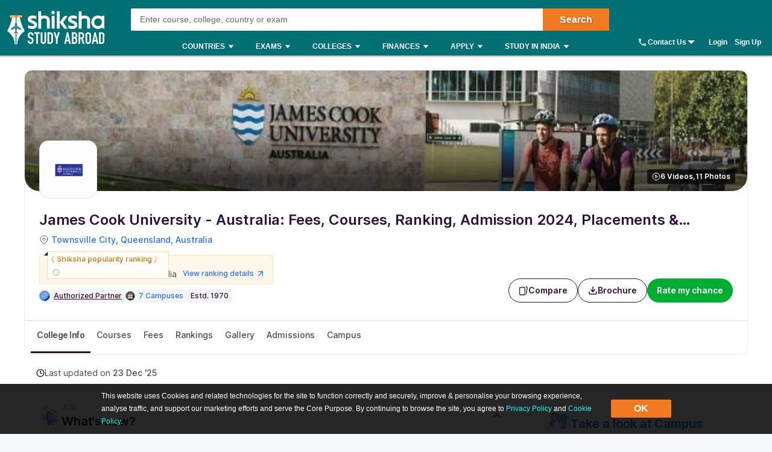

--- FILE ---
content_type: text/html; charset=utf-8
request_url: https://www.shiksha.com/studyabroad/australia/universities/james-cook-university
body_size: 145969
content:
<!Doctype html>
<html class="desktop" lang="en-in">
<head>
	<meta charset="utf-8"/>
	<meta http-equiv="X-UA-Compatible" content="IE=edge"/>
	<title id="seoTitle">James Cook University - Australia:  Rankings, Courses & Fees</title><meta name="keywords" content="jcu, jcu details, jcu overview, jcu courses, jcu contact, jcu fee, jcu admissions, jcu reviews, jcu placements, jcu ranking, jcu updates"/><meta id="metaDescription" name="description" content="Explore the James Cook University - Australia, its latest rankings, courses offered,tuition fees, admission requirements, scholarships, placements, student reviews and more at Shiksha Study Abroad."/><link id="canonicalUrl" rel="canonical" href="https://www.shiksha.com/studyabroad/australia/universities/james-cook-university"/><meta property="og:title" content="James Cook University - Australia:  Rankings, Courses & Fees"/><meta property="og:url" content="https://www.shiksha.com/studyabroad/australia/universities/james-cook-university"/><meta property="og:image" content="https://images.shiksha.com/mediadata/images/1550037097phpw63q3t.png"/><meta property="fb:app_id" content="185428988177601"/><meta name="twitter:card" content="summary_large_image"/><meta name="twitter:site" content="@Shiksha.com"/><meta name="twitter:title" content="James Cook University - Australia:  Rankings, Courses & Fees"/><meta name="twitter:description" content="Explore the James Cook University - Australia, its latest rankings, courses offered,tuition fees, admission requirements, scholarships, placements, student reviews and more at Shiksha Study Abroad."/><meta name="twitter:url" content="https://www.shiksha.com/studyabroad/australia/universities/james-cook-university"/><meta name="twitter:image" content="https://images.shiksha.com/mediadata/images/1550037097phpw63q3t.png"/>
	<meta name="copyright" content="Shiksha.com">
	<meta http-equiv="Content-Type" content="text/html; charset=utf-8" />
	<meta name="viewport" content="width=device-width, initial-scale=1, maximum-scale=1"/>
	
	
	
	<meta name="referrer" content="no-referrer-when-downgrade" />
	<link rel="preconnect" href="//js.shiksha.ws"/>
	<link rel="preconnect" href="//css.shiksha.ws"/>
	<link rel="preconnect" href="//images.shiksha.ws"/>
	<link rel="preconnect" href="//images.shiksha.com"/>
    <link rel="dns-prefetch" href="//track.shiksha.com"/>
	<link rel="dns-prefetch" href="//www.google-analytics.com"/>
	<link rel="dns-prefetch" href="//www.googletagmanager.com"/>
	<link rel="dns-prefetch" href="//www.googletagservices.com"/>
	<link rel="preconnect" href="//js.shiksha.ws" />
	<link rel="preconnect" href="//css.shiksha.ws" />
	<link rel="preconnect" href="//images.shiksha.com" />
	<link rel="preconnect" href="//www.google-analytics.com">
	<link rel="preconnect" href="//www.googletagmanager.com">
	<link rel="preconnect" href="//www.googletagservices.com">
	<link rel="preconnect" href="//www.gstatic.com">
	<!-- <link rel="preconnect" href="https://fonts.gstatic.com" crossorigin>
	<link rel="preload" href="https://fonts.gstatic.com/s/inter/v12/UcC73FwrK3iLTeHuS_fvQtMwCp50KnMa1ZL7W0Q5nw.woff2" crossorigin> -->
	
    	<link rel="shortcut icon" href="https://images.shiksha.ws/public/images/faviconSA_v2.png"/>
	
	<link rel="preload" as="image" fetchpriority="high" href="https://images.shiksha.com/mediadata/images/1499948698phpvKoAxZ_g.jpg">
	<link rel="preload" as="font" type="font/woff2" fetchpriority="high" href="https://images.shiksha.ws/pwa/public/fonts/inter/inter_allweights.woff2" crossorigin>
	<link data-chunk="ANA" rel="preload" as="style" href="https://js.shiksha.ws/pwa/public/js/ANA.68f10f5b49bcc323d96f.css">
<link data-chunk="institutedetailPageV2" rel="preload" as="style" href="https://js.shiksha.ws/pwa/public/js/institutedetailPageV2.8bcb32383a4b9dd3c29d.css">
<link data-chunk="CarouselSlider" rel="preload" as="style" href="https://js.shiksha.ws/pwa/public/js/CarouselSlider.981f6b559c5a79599356.css">
<link data-chunk="SAOVPHybridWidgets" rel="preload" as="style" href="https://js.shiksha.ws/pwa/public/js/SAOVPHybridWidgets.78a5a556ff57734311e3.css">
<link data-chunk="ANA" rel="preload" as="style" href="https://js.shiksha.ws/pwa/public/js/5945.4acadaf5b96ba7991b1c.css">
<link data-chunk="CategoryTupleV3" rel="preload" as="style" href="https://js.shiksha.ws/pwa/public/js/CategoryTupleV3.f841f47b4ebb7758e1b7.css">
<link data-chunk="SATupleComponents" rel="preload" as="style" href="https://js.shiksha.ws/pwa/public/js/SATupleComponents.ebe21bbbc0040e8576ec.css">
<link data-chunk="SAOVPWidgets" rel="preload" as="style" href="https://js.shiksha.ws/pwa/public/js/77424.dc04214420bed0e1d1db.css">
<link data-chunk="SAOVPWidgets" rel="preload" as="style" href="https://js.shiksha.ws/pwa/public/js/OneClickFilter.a63857f06ed6fc8244e1.css">
<link data-chunk="SAOVPWidgets" rel="preload" as="style" href="https://js.shiksha.ws/pwa/public/js/SAOVPWidgets.c88f3de061205d28a130.css">
<link data-chunk="institutedetailPageV2" rel="preload" as="style" href="https://js.shiksha.ws/pwa/public/js/10405.75f62dee34117c26460c.css">
<link data-chunk="PopularUniversitiesRecommendationWidget" rel="preload" as="style" href="https://js.shiksha.ws/pwa/public/js/PopularUniversitiesRecommendationWidget.848eb57ea6c171a86fda.css">
<link data-chunk="institutedetailPageV2" rel="preload" as="style" href="https://js.shiksha.ws/pwa/public/js/65991.fffe8c6637c67d26701b.css">
<link data-chunk="BacWiseCourses" rel="preload" as="style" href="https://js.shiksha.ws/pwa/public/js/BacWiseCourses.0b19c804d250ff5c5ba2.css">
<link data-chunk="institutedetailPageV2" rel="preload" as="style" href="https://js.shiksha.ws/pwa/public/js/29891.4bf1cdbedb70f6f95f4d.css">
<link data-chunk="SASDHybridWidgets" rel="preload" as="style" href="https://js.shiksha.ws/pwa/public/js/SASDHybridWidgets.bc17bdcb5d6002bfa7fa.css">
<link data-chunk="ListingRmcCTA" rel="preload" as="style" href="https://js.shiksha.ws/pwa/public/js/ListingRmcCTA.c2cfa127e5824f5a0be3.css">
<link data-chunk="CollegeFinderToolWrapper" rel="preload" as="style" href="https://js.shiksha.ws/pwa/public/js/72442.7249179aad02e58a3cc0.css">
<link data-chunk="Icons" rel="preload" as="style" href="https://js.shiksha.ws/pwa/public/js/Icons.6643f92d12375739ed62.css">
<link data-chunk="CollegeFinderToolWrapper" rel="preload" as="style" href="https://js.shiksha.ws/pwa/public/js/CollegeFinderToolWrapper.42db045a531c7492585b.css">
<link data-chunk="AllChildLayoutv2" rel="preload" as="style" href="https://js.shiksha.ws/pwa/public/js/AllChildLayoutv2.1e66aaca446558aa93e5.css">
<link data-chunk="CollegeComparison" rel="preload" as="style" href="https://js.shiksha.ws/pwa/public/js/CollegeComparison.583ab545b9e412ca4dcb.css">
<link data-chunk="AllChildLayoutv2" rel="preload" as="style" href="https://js.shiksha.ws/pwa/public/js/99975.19b72e68e4e315942ecc.css">
<link data-chunk="UILPCommentsWrapper" rel="preload" as="style" href="https://js.shiksha.ws/pwa/public/js/12023.bc90d88ef165689fef35.css">
<link data-chunk="AllChildLayoutv2" rel="preload" as="style" href="https://js.shiksha.ws/pwa/public/js/25381.e45db75aaab144d22119.css">
<link data-chunk="AnACommon" rel="preload" as="style" href="https://js.shiksha.ws/pwa/public/js/79581.54faa1a63de4e8ab2761.css">
<link data-chunk="AllChildLayoutv2" rel="preload" as="style" href="https://js.shiksha.ws/pwa/public/js/7959.26543dedaace0fec31a6.css">
<link data-chunk="AnACommon" rel="preload" as="style" href="https://js.shiksha.ws/pwa/public/js/AnACommon.ee801c5e16541de4fb65.css">
<link data-chunk="AllChildLayoutv2" rel="preload" as="style" href="https://js.shiksha.ws/pwa/public/js/78659.a34d614adeeb334acc64.css">
<link data-chunk="RHSComponents" rel="preload" as="style" href="https://js.shiksha.ws/pwa/public/js/RHSComponents.156f582d1f597f802194.css">
<link data-chunk="AllChildLayoutv2" rel="preload" as="style" href="https://js.shiksha.ws/pwa/public/js/10014.23536a414fb7aaa6caf1.css">
<link data-chunk="GalleryV2" rel="preload" as="style" href="https://js.shiksha.ws/pwa/public/js/GalleryV2.3dc1c3f92fb210c4df53.css">
<link data-chunk="AllChildLayoutv2" rel="preload" as="style" href="https://js.shiksha.ws/pwa/public/js/52221.aa59f34cc92f6b5aeeb6.css">
<link data-chunk="SARHSwiddget" rel="preload" as="style" href="https://js.shiksha.ws/pwa/public/js/SARHSwiddget.43eebec65aff150d54e6.css">
<link data-chunk="AllChildLayoutv2" rel="preload" as="style" href="https://js.shiksha.ws/pwa/public/js/96279.f7d24e5e6bba68babcfa.css">
<link data-chunk="CommonRHSwidget" rel="preload" as="style" href="https://js.shiksha.ws/pwa/public/js/CommonRHSwidget.dc56cc5457a81e4cd241.css">
<link data-chunk="AllChildLayoutv2" rel="preload" as="style" href="https://js.shiksha.ws/pwa/public/js/38057.ee64c026faa8f1fb86d5.css">
<link data-chunk="AllChildCommonWidgets" rel="preload" as="style" href="https://js.shiksha.ws/pwa/public/js/AllChildCommonWidgets.06901b4db3330354938c.css">
<link data-chunk="AllChildPageMainV2" rel="preload" as="style" href="https://js.shiksha.ws/pwa/public/js/AllChildPageMainV2.32aa8757e6fdca1cd25b.css">
<link data-chunk="desktop_footer" rel="preload" as="style" href="https://js.shiksha.ws/pwa/public/js/desktop_footer.58da39b46f13b9055cd1.css">
<link data-chunk="SAFooterChunk" rel="preload" as="style" href="https://js.shiksha.ws/pwa/public/js/SAFooterChunk.a96db306f44159e0b06d.css">
	<style type="text/css">
	  
	  /* @import "./variables.css"; */*{ margin:0; padding:0; border:0; box-sizing:border-box;}:root { font-size: 16px; /* variables for colors */ /* text colors */ /* --text-001: #2f1238; */ /* --N700: #353535; */ --text-label: #999999; /* --text-primary: #4a4a4a; */ /* --text-secondary: #202020; */ /* --text-inputLabel: #606060; */ /* --text-gray: #8a8a8a; */ --text-error: #f02849; /* --Secondary-Blue: #1e61e8; */ /* --text-primaryColor: #ffffff; */ --Blue-B100: #bacef8; /* --Blue-B200:#F3F6FF; */ /* --Green-Primary: #00ad33; */ /* --Green-Hover: #00943a; */ --text-gray002: #8993A4; /* --N200: #9F9F9F; */ /* --BG-dark: #2F1238; */ /* --N500: #606060; */ /* --N900: #2F1238; */ /* border colors */ /* --border-primary: #ececec; --border-secondary: #efefef; */ /* --N25: #F4F4F4; */ /* --Border-light:#E8E7E7; */ /* background colors */ /* --background-default: #fff; */ /* --background-primaryBtnColor: #00ad33; */ /* variables for font sizes */ /*--text-xlarge: 1.5rem; /*24px*/ /*--text-large: 1.25rem; /*20px*/ /*--text-xsmall: 0.75rem; /*12px*/ /*--text-small: 0.875rem; /*14px*/ /*--text-regular: 1rem; /*16px*/ /* variables for font weights */ /* --weight-light: 400; --weight-regular: 500; --weight-bold: 600; --weight-xbold: 700; */} #root a { text-decoration: none } /*heading css from h1-h6*/ h1,h2,h3,h4,h5, h6, .h1,.h2,.h3,.h4,.h5, .h6{color: #000;font-weight: 600;margin: 6px 0px 4px;} h1,.h1{font-size: 1.25rem;line-height: 1.625rem;} h2,.h2{font-size: 1rem;line-height: 1.375rem;} h3,.h3{font-size: 0.9375rem;line-height: 1.3125rem;} h4,.h4{font-size: 0.875rem;line-height: 1.3125rem;} h5,.h5{font-size: 0.8125rem;line-height: 1.1875rem;;} h6,.h6{font-size: 0.75rem;line-height: 1.125rem;} /* h1-h6 ends */ /* paragraphs typography text css */ .lead1{font-size: 0.75rem;line-height: 1.125rem;} em{font-style: normal;} strike, del {text-decoration: line-through;} u{text-decoration: underline;} strong{font-weight: 600;} .text-center{text-align: center;} /* .font-italic{font-style: italic;} .text-left {text-align: left;} .text-right {text-align: right;} .text-truncate {overflow: hidden;text-overflow: ellipsis;white-space: nowrap;} .text-lowercase {text-transform: lowercase;} .text-uppercase {text-transform: uppercase;} .text-capitalize {text-transform: capitalize;} */ /*ends*/ /*highlight background colors*/ /* .mark, mark {padding: .2rem;background-color: #FBEEB2;} */ .anchor-link{color: #008489;cursor: pointer;font-weight: 400;} /*ends*/ /*table typography*/ table, .table{display: table;border-collapse: collapse;width: 100%;border-radius: 2px;} table tr th{text-align: center;background-color: #003D5C;color: #fff;font-size: 0.9375rem;font-weight: 600;padding: 4px 8px 6px;line-height: 1.3125rem;border: 1px solid #003D5C;} table tr td{color: #000;text-align: left;background-color: #fff;border: 1px solid #003D5C;font-size: 0.875rem;padding: 6px 8px;line-height: 1.3125rem;} /*ends*/ /**cards css**/ .v2-card{padding: 12px;color: #fff;box-shadow: 0 2px 2px 0 rgba(0,0,0,0.16), 0 0 0 1px rgba(0,0,0,0.08);margin-bottom: 12px;} /*ends*/ /*list css*/ .list-unstyled{padding-left: 0;list-style: none;margin: 0px 0px 16px;} .list-circle{list-style: circle;}/*ends*/ /*CTA css*/ [type=button]:not(:disabled), [type=reset]:not(:disabled), [type=submit]:not(:disabled), button:not(:disabled) { cursor: pointer; } button, html [type=button], [type=reset], [type=submit] {-webkit-appearance: button;} .button{display:inline-block;cursor: pointer;font-weight:600;text-align:center;vertical-align:middle;-webkit-user-select:none;-moz-user-select:none;-ms-user-select:none;user-select:none;background-color:transparent;border:1px solid transparent;padding: 0px 10px;font-size:0.875rem;height: 34px;line-height: 32px;border-radius:2px;outline: none;white-space: nowrap;min-width: 90px;text-transform: capitalize;}	.button--orange{background-color: #F37921;border-color: #F37921;color: #fff;}	.button--blue{background-color: #1E90FF;border-color: #1E90FF;color: #fff;}	.button--teal{background-color: #008489;border-color: #008489;color: #fff;}	.button--purple{background-color: #663399;border-color: #663399;color: #fff;}	.button--crimson{background-color: #DC143C;border-color: #DC143C;color: #fff;}	.button--yellow{background-color: #FCC500;border-color: #FCC500;color: #000;} .button--green{background-color: #008a3b;border-color: #008a3b;color: #fff;}	.button--secondary{background-color: transparent;border: 1px solid #008489;color: #008489;}	.button--darkBlue, a.button--darkBlue{background-color: #0034A2;border: 1px solid #0034A2;color: #fff}	a.button--orange, a.button--blue{color: #fff !important;}	.button[disabled], .button.ebDisabled, .button.eaply-disabled, a.button.gfeedisabled{background-color: #D6D7D7;color: #666;pointer-events: none;border: 1px solid #D6D7D7;cursor: default;} /*ends*/ /*keyframes css*/ /* @keyframes primary-indeterminate-translate { 0%{-webkit-transform:translateX(-145.166611%);transform:translateX(-145.166611%)} 20%{-webkit-animation-timing-function:cubic-bezier(.5,0,.701732,.495819);animation-timing-function:cubic-bezier(.5,0,.701732,.495819);-webkit-transform:translateX(-145.166611%);transform:translateX(-145.166611%)} 59.15%{-webkit-animation-timing-function:cubic-bezier(.302435,.381352,.55,.956352);animation-timing-function:cubic-bezier(.302435,.381352,.55,.956352);-webkit-transform:translateX(-61.495191%);transform:translateX(-61.495191%)} to{-webkit-transform:translateX(55.444446%);transform:translateX(55.444446%)}	}	@keyframes primary-indeterminate-scale { 0%{-webkit-transform:scaleX(.08);transform:scaleX(.08)} 36.65%{-webkit-animation-timing-function:cubic-bezier(.334731,.124820,.785844,1);animation-timing-function:cubic-bezier(.334731,.124820,.785844,1);-webkit-transform:scaleX(.08);transform:scaleX(.08)} 69.15%{-webkit-animation-timing-function:cubic-bezier(.06,.11,.6,1);animation-timing-function:cubic-bezier(.06,.11,.6,1);-webkit-transform:scaleX(.661479);transform:scaleX(.661479)} to{-webkit-transform:scaleX(.08);transform:scaleX(.08)}	} */ /*ends*/ /*responsive content loader*/ .loader-ContDiv{margin-bottom: 12px;}.salry_dtlsblock .loader-ContDiv{padding-bottom: 12px;}#pageLoader{min-height: 800px;}.pageLoader2{height:4px;background:#dcdcdc;position:absolute;right:0;bottom:0;width:300px;top:0;left:0;margin:auto;border-radius:8px;z-index:5}/* .pageLoaderWrapper2{height:100%;display:flex;align-items:center;justify-content:center}.loaderv1_wrapper{overflow:hidden;position:relative;-webkit-transform:translateZ(0);transform:translateZ(0);-webkit-transition:opacity 250ms linear;transition:opacity 250ms linear;width:100%;opacity:1;height:4px}.loaderv1_wrapper-col{-webkit-animation:primary-indeterminate-translate 2s infinite linear;animation:primary-indeterminate-translate 2s infinite linear;-webkit-transition:none;transition:none;-webkit-transform:scaleX(0);transform:scaleX(0);box-sizing:inherit;height:100%;position:absolute;-webkit-transform-origin:top left;transform-origin:top left;width:100%}.inner_loaderv1{height:100%;position:absolute;width:100%;background:linear-gradient(90deg,#69EACB 0%,#22DDFE 19%,#6654F1 58%,#69EACB 100%);display:inline-block;-webkit-animation:primary-indeterminate-scale 2s infinite linear;animation:primary-indeterminate-scale 2s infinite linear} */._globalLoader {width: 300px;height: 4px;border-radius:4px;background: linear-gradient(90deg,#69EACB 5%,#22DDFE 10%,#6654F1 50%,#69EACB 100%) left -50px top 0/100px 20px no-repeat #d2d2d2; animation: _globalLoaderAnimation 1s infinite linear;}@keyframes _globalLoaderAnimation {100% {background-position: right -50px top 0}}/*ends*//*cta download broucher css with icon*/ a[cta-type='download_brochure'], button[cta-type='download_brochure']{position:relative;} a[cta-type='download_brochure'] i:before, button[cta-type='download_brochure'] i:before{background:url(https://images.shiksha.ws/pwa/public/images/pwa-header-mobile-v5.svg) no-repeat;background-position:-10px -61px;position:relative;width:28px;height:33px;top: -6px;margin-right: 5px;display: inline-flex;align-items: center;content: ''} a[cta-type='download_brochure'] span, button[cta-type='download_brochure'] span{display: inline-block;vertical-align: middle;position: relative;} a[cta-type='download_brochure'].ebDisabled i, button[cta-type='download_brochure'].ebDisabled i{display: none} button[cta-type='download_brochure'].ebDisabled span:before{width:0px;height:0px;} button[cta-type='download_brochure'].ebDisabled span{padding-left: 0px;}.vwd-clgInfo a[cta-type='download_brochure'] span, button[cta-type='download_brochure'] span{display: inline-block !important;margin-top: -25px;} a.blackLink{color:#000;} a.purpleLink{color:#2F1238;}/*end*//*global elipsis class*/.ellipsis{display: block;white-space: nowrap;overflow: hidden;text-overflow: ellipsis;}.fltlft{float:left}.fltryt{float:right}.clr:after,.clearFix:after{content:"";display:block;clear:both}/*end*/.arrow.rvrse:after { transform: rotate(45deg);margin-left: 9px;top: -2px;}.blackBox{position:relative}.fixedLeft{position:fixed;left:20px;bottom:110px;z-index: 9999;}.cross{background:#fff;color:#000;position:absolute;right:-12px;top:2px;box-shadow:0px 1px 10px 0 rgba(0,0,0,0.7);border-radius:50%;height:20px;height:28px;width:28px;text-align:center;line-height:30px;font-weight:600;font-size: 18px;cursor: pointer;}.textBox{background:#000;color:#fff;position:relative;border-radius:50%;padding:10px;width:110px;height:110px;text-align:center;box-shadow: 0px 1px 23px 0px rgba(0,0,0,0.5)}.textBox:before,.textBox:after{content:"";display:inline-block;width:30px;height:2px;background:#fff;position:absolute;text-align:center;left:50%;transform:translateX(-50%)}.textBox:before{top:15px}.textBox:after{bottom:15px}.textBox .arrow.right{margin-left: -2px;}i.right.arrow:after{margin: 0}.textBox .link {font-size: 12px;color:#0efbf3;}.textBox p{line-height: 14px;margin-top: 15px;}.inl-blk{display: inline-block;}.dropdown-primary:after, .clp .trnBtn:after, ul.seat-accrdn li a:after, ul.seat-accrdn li.open a:after, .naukri-img, .open-tick{background: url(https://images.shiksha.ws/pwa/public/images/pwa-header-mobile-v5.svg) no-repeat;}.loader-line.shimmer { color: transparent; background: #e9e9e9; background-image: linear-gradient(to right, #e9e9e9 0%, #d8d8d8 20%, #e9e9e9 40%, #e9e9e9 100%); background-repeat: no-repeat; background-size: 800px 104px; display: inline-block; position: relative; -webkit-animation-duration: 1s; -webkit-animation-fill-mode: forwards; -webkit-animation-iteration-count: infinite; -webkit-animation-name: placeholderShimmer; -webkit-animation-timing-function: linear;}.black-screen { position: fixed; left: 0px; top: 0px; width: 100%; height: 100%; right: 0px; bottom: 0px; background: rgba(0, 0, 0, 0.4); opacity: initial; z-index: 11111;}.arrow:after{ content:""; display:inline-block; width:6px; height:6px; border-bottom:2px solid #008489; border-right:2px solid #008489; margin:0 0 2px 9px; transform:rotate(-45deg)}.arrow.up:after { transform: rotate(-135deg); margin: 0px 0px -1px 5px;}.arrow.down:after { transform: rotate(45deg); margin: 0px 0px 2px 5px;}@-webkit-keyframes placeholderShimmer { 0% { background-position:-468px 0 } 100% { background-position:468px 0 }}.MSPGrid.D3.margin-dfp { grid-row-gap: 4px;}.MSPGrid{ display: grid; grid-template-columns: minmax(auto, 16.66%)minmax(auto, 16.66%)minmax(auto, 16.66%)minmax(auto, 16.66%)minmax(auto, 16.66%)minmax(auto, 16.66%); grid-column-gap: 12px; grid-row-gap: 16px; margin-bottom: 16px;}.MSPGrid.D6{ grid-template-columns: auto auto auto auto auto auto;}.MSPGrid.D5{ grid-template-columns: auto auto auto auto auto;}.MSPGrid.D4{ grid-template-columns: auto auto auto auto;}.MSPGrid.D3{ grid-template-columns: minmax(auto, 33%) minmax(auto,33%) minmax(auto,33%);}.MSPGrid.D2{ grid-template-columns: auto auto;}.MSPGrid > *{ width: 100%; margin: 0px;}.clamp2 { display: -webkit-box; -webkit-line-clamp: 2; -webkit-box-orient: vertical; overflow: hidden;}.clamp1 { display: -webkit-box; -webkit-line-clamp: 1; -webkit-box-orient: vertical; overflow: hidden;}.clamp3 { display: -webkit-box; -webkit-line-clamp: 3; -webkit-box-orient: vertical; overflow: hidden;}@media screen and (min-width:320px) and (max-width: 767px){ .MSPGrid{grid-template-columns: auto auto auto;} .MSPGrid.M4{ grid-template-columns: auto auto auto auto; } .MSPGrid.M3{ grid-template-columns: auto auto auto; } .MSPGrid.M2{ grid-template-columns: 1fr 1fr; } .MSPGrid.M1{ grid-template-columns: auto; }}@media only screen and (min-width: 1024px){ .v2-card{padding: 16px;margin-bottom: 16px;} .button--orange:hover{background-color: #DB6D1D;}	.button--blue:hover{background-color: #1C83E7;}	.button--teal:hover{background-color: #00777b;}	.button--purple:hover{background-color: #52287D;}	.button--crimson:hover{background-color: #CB0B32;}	.button--yellow:hover{background-color: #F1BE0B;}	.button--secondary:hover{background-color: #f0f6ff;}	.button--darkBlue:hover, a.button--darkBlue:hover{background-color: #285CCB;border: 1px solid #285CCB} a[cta-type='download_brochure'] span:before, button[cta-type='download_brochure'] span:before{background:url(https://images.shiksha.ws/pwa/public/images/pwa-header-mobile-v5.svg) no-repeat;background-position:-10px -61px;content:'';position:absolute;width:28px;height:33px;display:inline-block;left:0;margin-right: 5px;top: -1px} a[cta-type='download_brochure'] span, button[cta-type='download_brochure'] span{padding-left: 32px;} .vwd-clgInfo a[cta-type='download_brochure'] span, button[cta-type='download_brochure'] span{margin-top: 0;}}.ripple-container {position: absolute;left: 0;top: 0;height: 0;width: 0;pointer-events: none;overflow: hidden;}.ripple-effectv11 { background-color: rgba(0, 0, 0, 0.3); width: 100%; height: 100%; border-radius: 100%; position: absolute; -webkit-animation-name: ripple; animation-name: ripple; -webkit-animation-iteration-count: 1; animation-iteration-count: 1; -webkit-animation-duration: 1.2s; animation-duration: 1.2s; -webkit-transform: translateX(-50%) translateY(-50%); transform: translateX(-50%) translateY(-50%);}@-webkit-keyframes ripple { from { width: 0; height: 0; opacity: 1; } to { width: 500px; height: 500px; opacity: 0; }}@keyframes ripple { from { width: 0; height: 0; opacity: 1; } to { width: 500px; height: 500px; opacity: 0; }}._hide{display: none !important;}span.shortlistStar.course--shrtlst i.pwa-shrtlst-ico ,i.right--arrow { display: block; background: url(https://images.shiksha.ws/pwa/public/images/pwa-header-mobile-v6.svg) no-repeat; background-position: -388px -68px; width: 20px; height: 20px;}.shortlistStar { display: inline-flex !important; justify-content: center; border: 1px solid #d1d1d1; background: #fff; align-items: center; text-align: center; height: 32px; width: 32px; min-width: 32px; max-width: 32px; padding: 0px 6px; cursor: pointer; border-radius: 50px !important; margin-right: 7px;}.shortlistStar > .pwa-shrtlst-ico.active { background-position: -368px -68px !important;}.cat-menu a.cat-head[href*="/career-aptitude-test"]:after,a.flasyNew:after, .right-menu span#bellIcon:after { content: "New"; color: #fff; background: rgba(255, 39, 20, 0.9); padding: 1px 4px; border-radius: 2px; font-size: 9px; line-height: 12px; position: relative; top: -6px; margin-left: 2px; white-space: nowrap;}.right-menu span#bellIcon{overflow: visible;}.right-menu span#bellIcon:after{ top: -10px; right: -5px;}li.g_lev1 > a[lang="Shiksha Online"] .spaceWrpr:before { content: ""; display: inline-block; width: 0px; height: 0px; border: 6px solid #137076; position: absolute; right: -6px; top: -2px; transform: rotate(45deg); z-index: 1;}li.g_lev1 > a[lang="Shiksha Online"] .spaceWrpr:after { font-style: normal; background: #2F80ED; padding: 4px 16px 3px 6px; border-radius: 2px; color: #fff; font-size: 10px; text-transform: uppercase; font-weight: 600; line-height: 10px; position: relative; overflow: hidden; top: -10px; margin-left: -20px; content: "New";}.flx-box{ display: flex;}.flx-box-sb{ display: flex; justify-content: space-between;}.iflx-box{ display: inline-flex;}.cA{ justify-content: center;}.mA{ align-items: center;}.bA{align-items: baseline;}.disable-scroll { overflow: hidden; position: fixed; left: 0; right: 0;}.move_layer{ z-index: 10001;}.anchorArrow{ background: url(https://images.shiksha.ws/pwa/public/images/ULP_Sprite.9e0bc1fb.svg) -64px -47px no-repeat; width: 16px; height: 14px; display: inline-block; position: relative; top: 0px; left: 2px; vertical-align: middle; cursor: pointer; color: #1048c3;}/*footer common part*/.footSiteUtils.flx-box { color: #fff;}label.utilHead { display: block; font-size: 14px; font-weight: 600;}.futCol { display: inline-flex; flex-direction: column; align-items: flex-start; width: 20%; justify-content: flex-end; line-height: 16px;}i.futLogo { /* background: url(/pwa/public/images/futSprite.svg); */ background: url(https://images.shiksha.ws/pwa/public/images/nGNB.svg); display: inline-block; width: 171px; height: 58px; background-position: -7px -77px;}i.futLogo.abroad { background-position: -7px -0px; height: 64px;}.touchBox { background: rgba(255,255,255,0.2); border-radius: 50px; padding: 12px; display: inline-flex; margin-top: 9px; font-size: 12px; align-items: center;}.touchBox:hover { background: rgba(255,255,255,0.4);}.footSiteUtils.flx-box { padding-top: 40px;}.touchBox a { color: #fff; line-height: 12px;}i.futIcnMail, i.futIcnWrite,i.futIcnWhatsapp { background: url(https://images.shiksha.ws/pwa/public/images/nGNB.svg); display: inline-block; width: 12px; height: 12px; margin-right: 4px;}i.futIcnMail{ background-position: -204px -102px;}i.futIcnWrite { background-position: -204px -102px;}i.futIcnWhatsapp { background-position: -224px -102px;}i.futNaukriLOgo { /* background: url(/pwa/public/images/futSprite.svg); */ background: url(https://images.shiksha.ws/pwa/public/images/nGNB.svg); display: inline-block; width: 104px; height: 14px; background-position: -182px -124px; margin: 0px 3px 0px 2px;}.i-flx-box.naukBox { font-size: 12px; line-height: 12px;}i.FutgoToTop { /* background: url(/pwa/public/images/futSprite.svg); */ background: url(https://images.shiksha.ws/pwa/public/images/nGNB.svg); display: none; width: 46px; height: 48px; background-position: -275px -7px;position: fixed; bottom: 85px; right: 50px;}a.futSocialA { margin-top: 16px; width: 26px; height: 24px; margin-right: 6px; display: inline-block; /* background: url(/pwa/public/images/futSprite.svg); */ background: url(https://images.shiksha.ws/pwa/public/images/nGNB.svg);}.futSocial{ line-height: 16px;}.futLogoBox { display: inline-flex;}a.futSocialA.fb { background-position: -182px -15px;}a.futSocialA.Youtube { background-position: -211px -15px;}a.futSocialA.twit { background-position: -240px -15px;}a.futSocialA.insta { background: none; margin-right: 8px;}a.futSocialA.fb:hover { background-position: -182px -45px;}a.futSocialA.Youtube:hover { background-position: -211px -45px;}a.futSocialA.twit:hover { background-position: -240px -45px;} .Footer_InstagramIcon {background: url(https://images.shiksha.ws/pwa/public/images/instagram.svg) no-repeat;display: inline-block;width: 26px;height: 28px;background-position: 0 0;position: relative;top: 4px;margin-left: 3px;}.Footer_InstagramIcon:hover { background: url(https://images.shiksha.ws/pwa/public/images/instagram_hover.svg) no-repeat;}.n-footer4 { padding: 12px 0px; background-color: #121212;}ul.legalLinkList li { white-space: nowrap; font-size: 12px;}ul.legalLinkList a { color: #a6a6a6;}ul.legalLinkList a:hover{ color: #fff;}ul.legalLinkList li:after { display: inline-block; width: 4px; height: 4px; background: #666; border-radius: 100%; content: ""; margin-left: 5px; margin-right: 5px;}ul.legalLinkList li:last-child:after { content: none;}.n-tradeMarkFotr p{	font-size:12px;	color:#a6a6a6;	display:block;	font-weight:400}@media screen and (min-width:320px) and (max-width:767px) { .footSiteUtils.flx-box { flex-wrap: wrap; padding: 16px; background: #2A2A2A; } .futCol { width: auto; padding: 20px 0px; margin-right: 12px; } .futCol:first-child,.futCol:last-child { width: 100%; padding: 0; } div.airclogo{ /* background: url(https://images.shiksha.ws/pwa/public/images/AIRC-Logo.png) no-repeat 0 0; */ display: inline-block; width: 64px; height: 64px; background-position: center center; } .AircLogo_Div{ width:130px; text-align: center; } p.textPosition{ text-align: center; /* width: 64px; */ margin-top: 3px; font-size:12px; } .futCol.flx-box_airc{ flex-direction: row; align-items: flex-start; justify-content: space-between; margin-right:0; } div.AircLogo_Div p a{ color: white; } .container.flx-box-sb { flex-direction: column; } .n-footer4 { padding: 12px; } .scroll-state { padding-bottom: 58px; } ul.legalLinkList.flx-box { flex-wrap: wrap; margin-bottom: 12px; } /* .virtual_webinarDiv a{display: inline-block;width:125px;} */}a.back-toTop{display:flex;flex-direction: column;height: 36px; align-items:center;justify-content: center; background:#2a2a2a;cursor:pointer;position: relative;color:#fff}a.back-toTop:after{content:'Top of Page';display:inline-block;text-transform: uppercase;font-size: 12px;font-weight: 600;}a.back-toTop:before{content:'';display:inline-block;width:0px;height:0px;border:4px solid transparent;border-color: transparent transparent #fff;}.overlay-bg{ background: rgba(32, 32, 32, 0.7);}.pt-20{ padding-top: 20px; }.p-15{ padding: 15px;}/*for chatbot registration*/.mmpWraper{background: rgba(0,0,0,0.3);}/* .virtual_webinarDiv{	position:sticky;	top:0;	background-color: #f37316;	color:#fff;	z-index: 999;	padding:10px;	text-align: center; font-weight: 600; font-size: 14px; line-height: 18px;}.virtual_webinarDiv a{	color: #fff;	background: #1048c3;	display: inline-block;	padding: 2px 4px;} */
	  html{	-webkit-font-smoothing:antialiased;	-moz-osx-font-smoothing:grayscale;	font-family:Arial,sans-serif;}body{	font-size: 0.875rem;	line-height: 1.3125rem;	background: rgba(241,242,244,.51);	overflow-y: scroll;}.pwa_pagecontent {padding: 16px 0 0;}/*frame styling changed UI-216*/.pwa_container{	width:1170px;	margin:0 auto}.pwa_container.ctp_v2_container {	width:1250px;	margin:0 auto;	display: flex;	flex-direction: column;	justify-content: center;}.pwa_container:after{	content:"";	display:block;	clear:both}.pwa-columns-wrapper {	display: flex;}.pwa_leftCol{	width:70%;	float:left;	padding-right:10px}.pwa_rightCol{	width:30%;	float:right;	padding-left:10px}.pwa_pagecontent section, .ilup.courseChildPage.pwa_admission .pwa_pagecontent .ilp section {margin-bottom: 16px;box-shadow: 0 2px 2px 0 rgba(0, 0, 0, 0.16), 0 0 0 1px rgba(0, 0, 0, 0.08);background: #fff;}.pwa_pagecontent ._container {position: relative;font-size: 0.875rem;color: #000;padding: 0;}.pwa_pagecontent ._subcontainer, ._subcontainer { padding: 12px 16px;}.ilup.courseChildPage.pwa_admission .pwa_pagecontent section{margin-bottom: 16px;box-shadow: none;background-color: transparent;}.sectionalWrapperClass { padding: 24px;}.block{display: block;}.inline{display:inline;}.inline-block{display: inline-block;}.relative{position: relative;}.absolute{position: absolute;}.static{position: static;}/* whatsapp icon css */a.whatsappIconD {	display: inline-flex;	width: auto;	padding: 0;	font-size: 12px;	justify-content: center;	align-items: center;	line-height: 1.2;	float: right;	/* margin: -8px 12px 0 0; */}.gnb-container a.whatsappIconD {	display: none;}a.whatsappIconD svg {	min-width: 24px;	max-width: 24px;	max-height: 24px;}a.whatsappIconD span {	display: block;}a.whatsappIconD strong {	font-weight: 600;}/* whatsapp icon css ends here */.n-headerP *,footer *{	-webkit-box-sizing:border-box;	-moz-box-sizing:border-box;	box-sizing:border-box}.n-headerP ol,ul,footer ol,footer ul{	list-style:none}.n-headerP input:focus{	outline:0}.n-headerP a,.n-headerP a:hover,footer a,footer a:hover{	outline:0;	text-decoration:none}article,aside,footer,header,hgroup,main,nav,section{	display:block}strong{	font-weight:600}a{	color: #008489; text-decoration: none;}a[data-link]{	cursor: pointer;}.rowL{	margin-left:-20px;	margin-right:0}.rowR{	margin-left:0;	margin-right:-20px}.row:after,.row:before{	content:"";	clear:both;	display:table}.container{	padding-right:16px;	padding-left:16px;	margin-right:auto;	margin-left:auto;	-webkit-box-sizing:border-box;	-moz-box-sizing:border-box;	box-sizing:border-box}@media(min-width: 768px) {	.container	{ width:750px	}}@media(min-width: 992px) {	.container	{ width:928px	}}@media(min-width: 1200px) {	.container	{ width:928px	}}/*Global Pwa Icon*/.pwaIcon{background:url(https://images.shiksha.ws/pwa/public/images/pwa-header-mobile-v5.svg) no-repeat}/*breadcrumbs home css*/.pwa_breadcumbs .pwaIcon,.breadcrumb_v1 .pwaIcon{display: inline-block;width: 18px;height: 16px;}.pwa_breadcumbs .homeType1,.breadcrumb_v1 .homeType1{background-position: -397px -27px;}.pwa_breadcumbs .homeType2,.breadcrumb_v1 .homeType2{background-position: -377px -27px}#wrapperMainForCompleteShiksha{	min-width:1250px;	overflow-x:auto}#wrapperMainForCompleteShiksha.onlineForm{	overflow-x:hidden!important}.n-row{	margin-right:-16px;	margin-left:-16px}.col-xs-1,.col-sm-1,.col-md-1,.col-lg-1,.col-xs-2,.col-sm-2,.col-md-2,.col-lg-2,.col-xs-3,.col-sm-3,.col-md-3,.col-lg-3,.col-xs-4,.col-sm-4,.col-md-4,.col-lg-4,.col-xs-5,.col-sm-5,.col-md-5,.col-lg-5,.col-xs-6,.col-sm-6,.col-md-6,.col-lg-6,.col-xs-7,.col-sm-7,.col-md-7,.col-lg-7,.col-xs-8,.col-sm-8,.col-md-8,.col-lg-8,.col-xs-9,.col-sm-9,.col-md-9,.col-lg-9,.col-xs-10,.col-sm-10,.col-md-10,.col-lg-10,.col-xs-11,.col-sm-11,.col-md-11,.col-lg-11,.col-xs-12,.col-sm-12,.col-md-12,.col-lg-12{	position:relative;	min-height:1px;	padding-right:16px;	padding-left:16px;	-webkit-box-sizing:border-box;	-moz-box-sizing:border-box;	box-sizing:border-box}.col-xs-1,.col-xs-2,.col-xs-3,.col-xs-4,.col-xs-5,.col-xs-6,.col-xs-7,.col-xs-8,.col-xs-9,.col-xs-10,.col-xs-11,.col-xs-12{	float:left}.col-lg-1,.col-lg-2,.col-lg-3,.col-lg-4,.col-lg-5,.col-lg-6,.col-lg-7,.col-lg-8,.col-lg-9,.col-lg-10,.col-lg-11,.col-lg-12{	float:left}.col-lg-12{	width:100%}.col-lg-11{	width:91.66666667%}.col-lg-10{	width:83.33333333%}.col-lg-9{	width:75%}.col-lg-8{	width:66.66666667%}.col-lg-7{	width:58.33333333%}.col-lg-6{	width:50%}.col-lg-5{	width:41.66666667%}.col-lg-4{	width:33.33333333%}.col-lg-3{	width:25%}.col-lg-2{	width:16.66666667%}.col-lg-1{	width:8.33333333%}.fLeft{	float:left}.fRight{	float:right}.clr{	clear:both;	display:block;	height:0;	width:100%;	margin: 0;}.wrapper{	max-width:928px;	width:100%;	margin:auto;	background:#fff;	border-left:1px solid #efefef;	border-right:1px solid #efefef}/* .h1{	color:#404041;	font-size:24px;	font-weight:600}.h2{	color:#404041;	font-size:19px;	font-weight:600}.h3{	color:#6d6e70;	font-size:19px;	font-weight:600} */.p1{	color:#404041;	font-size:14px;	font-weight:100}.p2{	color:#808184;	font-size:14px;	font-weight:400}.p3{	color:#404041;	font-size:14px;	font-weight:700}.p4{	color:#808184;	font-size:12px;	font-weight:400}.a1{	color:#231f20;	font-size:14px;	font-weight:400}.a2{	color:#05828d;	font-size:14px;	font-weight:400}.a3{	color:#808184;	font-size:14px;	font-weight:400}.icons{	background-image:url(https://images.shiksha.ws/pwa/public/images/desktop/shiksha-icons-sprite-6.png);	background-repeat:no-repeat;	display:inline-block}.ic_social-share { background-position: -447px 0px; height: 24px; width: 24px;}.ic_down{	width:9px;	height:5px;	background-position:0 0}.ic_student{	width:16px;	height:17px;	background-position:-231px 0}.ic_shorlist{	width:14px;	height:13px;	background-position:0 -21px}.ic_shorlisted{	width:14px;	height:13px;	background-position:0 -39px}.ic_broucher{	width:9px;	height:12px;	background-position:-19px -20px}.ic_checkdisable1{	width:12px;	height:12px;	background-position:-39px -22px}.ic_checkenable1{	width:12px;	height:12px;	background-position:-55px -22px}.ic_radiodisable1{	width:12px;	height:12px;	background-position:-251px 0}.ic_radioenable1{	width:12px;	height:12px;	background-position:-266px 0}.ic_right{	height:9px;	width:5px;	background-position:-2px -9px}.ic_left-gry{	height:9px;	width:5px;	background-position:-81px -21px}.ic_right-gry{	height:9px;	width:5px;	background-position:-71px -21px}.ic_fac_library{	height:15px;	width:17px;	background-position:-14px 0}.ic_fac_wifi{	height:15px;	width:20px;	background-position:-38px 0}.ic_fac_lab{	height:15px;	width:13px;	background-position:-63px 0}.ic_fac_room{	height:15px;	width:23px;	background-position:-82px 0}.ic_fac_food{	height:15px;	width:13px;	background-position:-112px 0}.ic_fac_medical{	height:15px;	width:17px;	background-position:-132px 0}.ic_fac_play{	height:15px;	width:16px;	background-position:-155px 0}.ic_fac_gym{	height:14px;	width:25px;	background-position:-177px 0}.ic_fac_transport{	height:15px;	width:18px;	background-position:-206px 0}.ic_logo{	height:58px;	width:140px;	background-position:-253px -55px;	position:static;	/* bottom:0;	left:36px */}.ic_logo_prefix{	width:30px;	height: 58px;	background-position:-221px -55px;	display:inline-block;	position:static;	opacity:1;}.centerWrap { position: relative; width: 100%; max-width: 844px;}.ic_logo2{	height:30px;	width:118px;	background-position:-33px -140px}.ic_search_gry{	height:17px;	width:17px;	background-position:-103px -43px}.ic_search_whte{	height:17px;	width:17px;	background-position:-126px -43px}.ic_head_shorlist{	height:25px;	width:27px;	background-position:-36px -44px}.ic_head_shorlisted{	height:25px;	width:27px;	background-position:-70px -44px}.ic_head_shorlist1x{	height:19px;	width:21px;	background-position:-246px -23px;	position:absolute;	left:-4px;	top:-4px}.ic_head_shorlisted1x{	height:16px;	width:18px;	background-position:-270px -25px;	position:absolute;	left:-3px;	top:-2px}.ic_dropdownsumo{	height:6px;	width:14px;	background-position:-320px -30px}.ic_search2x{	height:22px;	width:23px;	background-position:-153px -43px}.ic_close1{	height:20px;	width:20px;	background-position:-333px -23px}.ic_featdTxt{	height:59px;	width:12px;	background-position:-1px -263px}.ic_sldr_nxt{	width:6px;	height:8px;	background-position:-293px 0}.ic_sldr_prv{	width:6px;	height:8px;	background-position:-284px 0}.ic_profilepage{	height:16px;	width:16px;	background-position:-304px 0}.ic_fb{	height:32px;	width:32px;	background-position:0 -187px}.ic_fb2{	height:32px;	width:32px;	background-position:0 -219px}.ic_tw{	height:32px;	width:32px;	background-position:-39px -187px}.ic_tw2{	height:32px;	width:32px;	background-position:-39px -219px}.ic_gp{	height:32px;	width:32px;	background-position:-78px -187px}.ic_gp2{	height:32px;	width:32px;	background-position:-78px -219px}.n-lognSgnBx > span.share-shiksha { padding: 0px 12px 0px 0px; margin-top: -4px;}.share-shiksha > a{	display: block;	cursor: pointer;}.btn_orangeT1{	font-weight:700;	font-size:14px;	color:#fff!important;	background-color:#fbb54e;	cursor:pointer;	padding:6px 15px;	display:inline-block;	border:0}.btn_orangeT1:hover{	text-decoration:none;	color:#fff;	background-color:rgba(251,181,78,0.75)} i.rpnewTag { font-style: normal; background: #2F80ED; padding: 4px 16px 3px 6px; border-radius: 2px; color: #fff; font-size: 10px; text-transform: uppercase; font-weight: 600; line-height: 10px; position: relative; overflow: hidden; margin-left: 16px; } i.rpnewTag:after {content: "";display: inline-block;width: 0px;height: 0px;border: 6px solid #fff;position: absolute;right: -6px;top: 3px;transform: rotate(45deg);} .flx-box { display: flex; } .mA { align-items: center; } .rightPannelY21 { position: absolute; width: 80%; max-width: 420px; height: 100%; right: 0px; background: #fff; } .rpY21Head { height: 100px; position: relative; background: #007075; color: #fff; } strong.rpY21UserName { font-size: 16px; line-height: 18px; } .rpY21ImgBox { margin-right: 8px; border-radius: 50%; overflow: hidden; } .rpY21HeadPPBox { height: 100%; padding: 16px; } span.rpY21Logout { font-size: 14px; line-height: 16px; position: absolute; bottom: 16px; right: 16px; cursor: pointer; } ul.rpY21LinkList { list-style: none; } a.rpY21MLink { display: block; cursor: pointer; padding: 16px; border-bottom: 1px solid #d2d2d2; font-size: 14px; line-height: 16px; }@-moz-keyframes three-quarters-loader {	100%	{ -moz-transformtransform-moz-transform:rotate(0) rotate(0) rotate(360deg); transform:rotate(360deg)	}}@-webkit-keyframes three-quarters-loader {	100%	{ -webkit-transformtransform-webkit-transform:rotate(0) rotate(0) rotate(360deg); transform:rotate(360deg)	}}@keyframes three-quarters-loader {	100%	{ -moz-transform-ms-transform-webkit-transformtransform-moz-transform:rotate(0) rotate(0) rotate(0) rotate(0) rotate(360deg); -ms-transform:rotate(360deg); -webkit-transform:rotate(360deg); transform:rotate(360deg)	}}.three-quarters-loader:not(:required){	border:4px solid #fff;	border-right-color:transparent;	border-radius:24px;	box-sizing:border-box;	display:inline-block;	position:relative;	overflow:hidden;	text-indent:-9999px;	width:48px;	height:48px;	position:fixed;	left:50%;	top:40%;	margin-left:-24px;	margin-top:-24px;	-moz-animation:three-quarters-loader 800ms infinite linear;	-webkit-animation:three-quarters-loader 800ms infinite linear;	animation:three-quarters-loader 800ms infinite linear}.loader-Small:not(:required){	border:2px solid #fff;	border-right-color:transparent;	border-radius:24px;	box-sizing:border-box;	display:inline-block;	overflow:hidden;	text-indent:-9999px;	-moz-animation:three-quarters-loader 800ms infinite linear;	-webkit-animation:three-quarters-loader 800ms infinite linear;	animation:three-quarters-loader 800ms infinite linear;	width:24px;	height:24px;	position:absolute;	left:50%;	top:50%;	margin-left:-12px;	margin-top:-12px}.head-advrtsmnt{	background-color:#d0d2d3}.head-advrtsmnt .advrtsmntBx{	margin:auto;	max-width:750px;	padding:8px 0 2px;	cursor:pointer}.homePageBannerOvrly{	position:absolute;	left:0;	bottom:0;	right:0;	height:85px;	background:url([data-uri]?EiIGhlaWdodD0iMSIgZmlsbD0idXJsKCNncmFkLXVjZ2ctZ2VuZXJhdGVkKSIgLz4KPC9zdmc+);	background:-moz-linear-gradient(top,rgba(0,0,0,0) 0,rgba(0,0,0,0.65) 49%,rgba(0,0,0,0.83) 100%);	background:-webkit-gradient(linear,left top,left bottom,color-stop(0,rgba(0,0,0,0)),color-stop(49%,rgba(0,0,0,0.65)),color-stop(100%,rgba(0,0,0,0.83)));	background:-webkit-linear-gradient(top,rgba(0,0,0,0) 0,rgba(0,0,0,0.65) 49%,rgba(0,0,0,0.83) 100%);	background:-o-linear-gradient(top,rgba(0,0,0,0) 0,rgba(0,0,0,0.65) 49%,rgba(0,0,0,0.83) 100%);	background:-ms-linear-gradient(top,rgba(0,0,0,0) 0,rgba(0,0,0,0.65) 49%,rgba(0,0,0,0.83) 100%);	background:linear-gradient(to bottom,rgba(0,0,0,0) 0,rgba(0,0,0,0.65) 49%,rgba(0,0,0,0.83) 100%);	filter:progid: DXImageTransform.Microsoft.gradient(startColorstr='#00000000',endColorstr='#d4000000',GradientType=0)}.global-wrapper{	max-width:928px;	z-index:99;	width:100%;	height:40px;	margin:auto;	position:absolute;	left:50%;	margin-left:-464px}.global-wrapper *{	padding:0;	margin:0;	box-sizing:border-box;	-moz-box-sizing:border-box;	-webkit-box-sizing:border-box;	-ms-box-sizing:border-box}.nav .g_lev1{	float:left}.nav .g_lev1 a{	text-decoration:none}.nav .g_lev1 a.pntr{	cursor:pointer!important}.nav .g_lev1 > a{	display:block;	position:relative;	padding:0 25px;	font-size:14px;	line-height:40px;	font-weight:700;	text-decoration:none;	color:#05808b;	text-transform:uppercase;	font-weight:700}.nav .g_lev1.active > a{	color:#f9b34e}.nav .g_lev1:hover > a{	color:#f9b34e}.g_lev1 .submenu{	width:100%;	position:absolute;	left:0;	right:0;	display:none}.g_lev1.active .submenu{	display:block}.submenu .g_lev2{	max-width:244px;	background-color:#fff;	padding-bottom:20px;	box-shadow:0 3px 5px rgba(0,0,0,0.24)}.g_lev2 > li > a{	display:block;	float:none;	color:#6d6e70;	font-weight:600;	text-transform:capitalize;	font-size:14px;	line-height:40px;	padding:0 30px;	border-left:4px solid #fff;	border-bottom:1px solid #ececec;	height:40px;	overflow-y:hidden}.g_lev2 > li.activee > a{	background:#f9f9f9;	color:#f9b34e;	border-left:4px solid rgba(0,0,0,0)}.g_lev2 > li:last-child > a{	border-bottom:0 solid #ececec}.submenu2{	position:absolute;	left:241px;	top:0;	background:#f9f9f9;	display:none;	border-left:1px solid #e5e6e7;	box-shadow:3px 3px 5px rgba(0,0,0,0.24);	padding-top:1px}.submenu .g_lev2 > li.activee .submenu2{	display:block}.g_lev2 .submenu2 table{	border-spacing:0}.g_lev2 .submenu2 table tr td{	vertical-align:top;	position:relative}.g_lev2 .submenu2 table tr td:last-child ul{	min-width:166px}.g_lev2 .submenu2 table tr td::after{	content:'';	position:absolute;	right:0;	top:0;	bottom:0;	background-color:#e5e6e7;	width:1px}.g_lev2 .submenu2 table tr td:last-child:after{	content:none}.g_lev3{	margin-bottom:20px}.g_lev3 li{	padding:0 40px 0 32px}.g_lev3 li a{	color:#6d6e70;	font-weight:400;	font-size:12px;	padding:5px 0;	display:inline-block;	line-height:18px}.g_lev3 li a:hover{	color:#f39543}.g_lev3 li:first-child{	padding-top:6px}.g_lev3 li.head_cours{	color:#404041;	padding-bottom:13px;	padding-top:10px;	font-size:12px;	font-weight:700}.submenu2 div.head_cours{	color:#404041;	font-size:12px;	font-weight:700;	padding:15px 40px 0 23px;	line-height:18px}.g_lev3 li.head_cours-sub{	color:#404041;	padding-bottom:5px;	padding-top:6px;	font-size:12px;	font-weight:600;	line-height:30px}.global-wrapper li a.linkk{	color:#008489}.menu-overlay{	position:fixed;	left:0;	right:0;	top:0;	bottom:0;	background-color:rgba(0,0,0,0.4);	display:none;	z-index:98;	width:100%}.scroll-nav{	max-height:212px;	overflow-y:auto}.clr{	clear:both;	display:block;	height:0;	width:100%}._gnb-sticky#_globalNav{	position:fixed;	top:0;	left:0;	right:0;	min-width:1250px}.counsellingTab{	width:560px}.nav-othercourses .submenu .g_lev2{	max-width:315px}.nav-othercourses .submenu .g_lev2 > li{	background:#fff}.nav-othercourses .submenu2{	left:315px}.submenu2{	box-shadow:2px 2px 2px rgba(0,0,0,0.24)}.submenu2:after{	content:"";	position:absolute;	left:-1px;	top:-3px;	height:3px;	width:0;	background-color:#f9b34e}.submenu .g_lev2{	box-shadow:-2px 2px 2px rgba(0,0,0,0.24)}.shiksha-navCut{	top:74px;	height:7px;	position:absolute;	transition:left 200ms linear 0;	-webkit-transition:left 200ms linear 0;	-moz-transition:left 200ms linear 0;	-ms-transition:left 200ms linear 0;	width:12px;	display:none}.shiksha-navCut:after{	border:medium solid transparent;	bottom:-1px;	content:" ";	height:0;	pointer-events:none;	position:absolute;	width:0;	border-bottom-color:#f9b34e;	border-width:7px}header{	z-index:99;	position:relative}.global-wrapper{	height:auto}.n-headerP{	padding:0 12px;	background-color:#007075;	box-shadow:0 2px 2px rgba(0,0,0,0.3);	-webkit-box-shadow:0 2px 2px rgba(0,0,0,0.3);	-moz-box-shadow:0 2px 2px rgba(0,0,0,0.3);	height:92px;	position:static;	min-width:1250px;	transition:all .3s linear;	/* transform: scale(1) */}.n-headerP._gnb-sticky .n-logo {	transform: scale(0.8);	transition:all .3s linear;}.n-headerP._gnb-sticky._gnb-toggle-anim .n-logo{	transform: scale(1);	transition:all .3s linear;}/* .n-headerP.innerpage-header{	position:static} */.n-header{	max-width:1330px;	display: flex; justify-content: space-between; align-items: flex-end; height: 100%;	margin: 0 auto;}.n-logo{	position: static; margin: 0!important; height: 100%;	width:175px;}/* .abroad-n-logo a{left:-10px;} */.n-logo a{	cursor:pointer;	width:175px;	display: inline-flex; position: static; height: 100%; align-items: center;}.n-headShortlst a{	display:block}.n-headShortlst a p{	position:absolute;	top:-13px;	left:7px;	color:#b8d2d3;	font-size:11px;	font-weight:600;	margin: 0;}.nShorlstd a{	cursor:pointer;	color:#fff;	font-size:12px;	font-weight:600;	position: initial;}.n-lognSgnBx{	/* float:right;	right:22px;	font-size:12px;	color:#fff;	line-height:14px;	position:absolute;	z-index:0;	transition:all .2s linear; */	/* bottom: 2px;	height:28px; */}.n-lognSgnBx > span{	float:left;	position:relative;	padding-left:20px}.n-lognSgnBx > .n-loginSgnup2{	padding-left:35px;	height:29px}.n-loginSgnup a,.ask-shiksha a{	color:#fff;	font-size:12px;	cursor:pointer;	line-height:14px;	display:inline-block;	font-weight:600;	position: initial;}.n-loginSgnup a:last-child{	padding-right:0}.n-loginSgnup a:first-child{	border-right:1px solid #fff}.n-loginSgnup a:hover{	color:#fff}.n-loginSgnup2{	display:block;	margin-left:12px;	max-width:115px;	position:relative;	padding-left:35px;	width: 100%;	float: right;	margin-top: 26px;}.n-loginSgnup2 a.n-username{	font-size:12px;	cursor:pointer;	font-weight:600;	width:60px;	text-overflow:ellipsis;	white-space:nowrap;	overflow:hidden;	display:inline-block;	color: #fff;	padding-right:11px}.n-loginSgnup2 a.n-username:hover{	color:#fff}.n-loginSgnup2 a.n-username-icon{	cursor:pointer;	padding-right:12px;	margin-left:16px;	display:inline-block;	border-right:0 solid #00a5b5;	position:relative;	top:0;	padding-bottom:12px;	display:none}.n-loginSgnup2:hover .n-profileBx{	-webkit-transform:perspective(1300px) rotateX(0);	opacity:1;	transform:perspective(1300px) rotateX(0);	opacity:1;	display:inline-block!important}.n-loginSgnup2 .n-profileBx{	-webkit-transform:perspective(1300px) rotateX(-90deg);	transform:perspective(1300px) rotateX(-90deg);	opacity:0;	display:none!important}.n-loginSgnup2 .n-profileBx > a{	background:#fff}.n-loginSgnup2 .n-profileBx > a:hover{	background:#f9f9f9}.slideOpen,.slideClose{	-webkit-transform-origin:50% 0 0;	transform-origin:50% 0 0;	-webkit-transition:-webkit-transform .3s,opacity .3s;	transition:transform .3s,opacity .3s}.n-profileBx{	padding:0;	position:absolute;	width:220px;	box-shadow:0 5px 2px rgba(0,0,0,0.12);	-webkit-box-shadow:0 5px 2px rgba(0,0,0,0.12);	-moz-box-shadow:0 5px 2px rgba(0,0,0,0.12);	top:28px;	right:-12px;	text-align:left}.n-profileBx a{	font-size:14px;	color:#999!important;	font-weight:600!important;	cursor:pointer;	display:block;	padding:0 32px;	line-height:48px}.n-profileBx a{	border-bottom:1px solid rgba(218,218,218,0.38)}.n-profileBx a:hover{	color:#4c4c4c;	background-color:#f9f9f9}.n-profileBx a:last-child{	margin-bottom:0}.searchBtnOvrly{	background-color:rgba(0,0,0,0.30);	position:fixed;	top:0;	bottom:0;	left:0;	right:0;	display:none;	z-index:2}.submenu .g_lev2,.submenu2{	border-top:3px solid #f9b34e}._gnb-sticky{	height:56px}.n-headerP._gnb-toggle-anim{	height:92px;}/* ._gnb-sticky .n-logo a i.ic_logo{	height:35px;	width:140px;	background-position:-253px -78px}._gnb-sticky .n-logo a i.ic_logo_prefix{	opacity:0;	background-position:-221px -78px;	width:30px}._gnb-toggle-anim{height: 80px;}._gnb-sticky._gnb-toggle-anim .n-logo a i.ic_logo_prefix{	opacity:1;	background-position:-221px -55px;	height:58px}._gnb-sticky .n-logo{	max-height:56px}._gnb-sticky .nav .g_lev1{	margin-top:0}._gnb-sticky .nav .g_lev1 > a{	padding-top:8px;	line-height:40px}._gnb-sticky .n-headSearch a{	margin-top:17px}._gnb-sticky .n-headShortlst a{	margin-top:0;	color:#fff;	font-size:12px}._gnb-sticky .n-headShortlst{	line-height:14px}.gnb-sticky .n-loginSgnup2{	line-height:14px;	padding-left:35px;	margin-left:20px}._gnb-sticky .n-profileBx{	top:30px}._gnb-sticky .n-profileBx.innerp-log-box{	top:4px}._gnb-sticky._gnb-toggle-anim .n-profileBx.innerp-log-box{	top:26px}._gnb-sticky .nav-search-gnb .search-tabs{	top:48px}._gnb-sticky .n-loginSgnup2 a.n-username-icon{	padding-bottom:0}._gnb-sticky .n-loginSgnup2 a.n-username-icon i{	position:relative;	top:5px} */@media only screen and (max-width: 1290px) {	.n-loginSgnup2	{ width:160px; text-align:right	} .n-loginSgnup2 a.n-username	{ display:block	} .n-loginSgnup2 a.n-username-icon	{ display:none	} .n-loginSgnup2	{ width:auto	}}.spaceWrpr{	height:40px;	width:25px;	border:0 solid #333;	position:absolute;	background:transparent;	right:-18px;	top:0}.n-footer1{	background-color:#2A2A2A;	padding:40px 0px;	/* border-top:1px solid #dedcdc */}.n-footer a{	text-decoration:none}.n-fotrCntBx h3{	font-size:14px;	color:#fff;	font-weight:700;	padding-bottom:28px;	display:block}.n-fotrCntBx ul{	margin-bottom:52px}.n-fotrCntBx ul li{	margin-bottom:20px;	line-height:14px}.n-fotrCntBx ul li a{	font-size:0.875rem;	color:#bfbfbf;	font-weight:400;	cursor:pointer;	display:inline-block;	line-height:14px}.n-fotrCntBx ul li a:hover{	color:#fff}.n-oPartnrFotr{	margin-top:20px}.n-oPartnrFotr p{	font-size:14px;	color:#333;	font-weight:600;	display:inline-block;	padding:26px 0}.n-oPartnrFotr p a{	font-size:12px;	color:#4d4d4d;	font-weight:400;	cursor:pointer}.n-oPartnrFotr p a:hover{	color:#008489}.n-oPartnrFotr p i{	display:inline-block;	padding-right:10px;	color:#999;	height:9px;	font-weight:400;	border-right:1px solid #333;	line-height:9px;	margin-right:10px}.n-footer3{	background-color:#4d4d4d;	padding:40px 0px;}/* .n-tradeMarkFotr p{	font-size:12px;	color:#fff;	display:block;	font-weight:400} *//* .fotr_seo li div:first-child{	color:#333;	font-size:14px;	line-height:16px;	font-weight:600;	width:17%;	text-align:left;	float:left;	position:relative}.fotr_seo li div:first-child i{	color:#4c4c4c;	font-size:14px;	line-height:16px;	font-weight:600;	text-align:right;	font-style:normal;	position:absolute;	right:0}.fotr_seo li div:last-child{	width:82%;	margin-bottom:28px;	float:left;	padding-left:12px;	line-height:16px}.fotr_seo li div:last-child a{	font-size:12px;	line-height:16px;	color:#4d4d4d;	font-weight:400;	cursor:pointer}.fotr_seo li div:last-child a:hover{	color:#0065dc}.fotr_seo li div:last-child i{	display:inline-block;	padding-right:10px;	color:#999;	height:9px;	font-weight:400;	border-right:1px solid #4d4d4d;	line-height:9px;	margin-right:10px} */.n-footer2{	background-color:#2A2A2A;	padding: 22px 0px;}/* .n-fotFolw{	position:relative;	padding:18px 0;	max-width:342px;	float:left}.n-fotFolw p{	font-size:14px;	font-weight:400;	line-height:32px;	color:#333;	display:inline-block;	position:absolute;	left:0}.n-fotFolw ul{	display:block;	height:32px;	overflow:hidden;	margin:22px 0 0 0px}.n-fotFolw ul li{	display:inline-block;	height:32px;	margin-right:30px;	width:32px}.n-fotFolw ul li a{	cursor:pointer}.n-fotFolw ul li a i{	transition:all .4s ease;	-moz-transition:all .4s ease;	-webkit-transition:all .4s ease}.n-fotFolw ul li a i.ic_fb{	background-position:0 -219px}.n-fotFolw ul li a i.ic_tw{	background-position:-39px -219px}.n-fotFolw ul li a i.ic_gp{	background-position:-78px -219px} *//* .n-fotHelplne{	float:left;	padding:30px 35px 16px;	min-width:460px;	position:relative}.n-fotHelplne p{	font-size:12px;	font-weight:600;	line-height:24px;	color:#333;	padding:0 29px;	border-right:1px solid #bbb;	border-left:1px solid #bbb}.n-fotHelplne p b{	font-weight:600;	color:#33333;	padding-left:8px}.n-fotHelplne p i{	display:inline-block;	padding-right:6px;	color:#999;	height:12px;	font-weight:400;	border-right:1px solid #333;	line-height:9px;	margin-right:10px;	position:relative;	top:1px}.n-fotHelplne p span{	color:#333;	font-weight:400;	line-height:32px} *//*new footer css*/#footer .container{	width: 1103px;}.askInputSec p { font-weight: 600; font-size: 14px; line-height: 16px; color: #fff; margin-bottom: 4px;}a.Linktextarea { display: flex; padding: 10px; background: #fff; border-radius: 4px; color: #666; justify-content: space-between;}.askInputSec { width: 100%; margin-left: 36px;}.dwnld-app{	width:186px;	height:62px;}/* ul.legalLinkList li { white-space: nowrap; font-size: 12px; }ul.legalLinkList a { color: #fff;}ul.legalLinkList li:after { display: inline-block; width: 4px; height: 4px; background: #666; border-radius: 100%; content: ""; margin-left: 5px; margin-right: 5px;}ul.legalLinkList li:last-child:after { content: none;} */.linkColumn { width: 20%;}.linkColumn h3 { font-size: 14px; font-weight: 600; color: #fff;}.linkColumn a { font-size: 12px; color: #666; line-height: 18px;}ul.fotr_seo strong { font-size: 14px; color: #fff;}ul.fotr_seo { display: flex; flex-wrap: wrap;}ul.fotr_seo > li { width: 20%;	margin-bottom: 10px;}ul.foot3LinkList { line-height: 16px; margin-top: 12px;}ul.foot3LinkList li { margin-bottom: 8px;}ul.foot3LinkList li:last-child { margin-bottom: 0px;}ul.foot3LinkList a { color: #BFBFBF; font-size: 12px;}ul.foot3LinkList a:hover { color: #fff;}#extrabox ul.foot3LinkList a:hover { color: #000;}.moreItem { cursor: pointer; display: inline-block; border-radius: 30px; position: relative;	color: #fff;	font-size: 12px;	font-weight: 400;}/* .moreItem:hover { background: rgba(0,0,0,0.2);} */.extraLinkBox { padding: 4px 16px 16px; background: #FFFFFF; box-shadow: 0px 2px 10px rgba(0, 0, 0, 0.05); border-radius: 8px; position: absolute; width: 190px; left: 100%; top: -15px; margin-left: 10px; display: none;}.extraLinkBox:before {content: "";display: inline-block;position: absolute;background: #fff;width: 8px;height: 8px;left: -4px;z-index: 2;transform: rotate(45deg);top:20px}.extraLinkBox ul { /* max-height: 150px; */ overflow: auto;}/* .moreItem:hover .extraLinkBox { display: block;} */.abroadTopFut { width: 714px; background: #fff; border-radius: 4px; margin: 0px auto; padding: 16px 12px;} .abroadfutBox.flx-box-sb.mA.cA { height: 100%; width: 100%;} i.counsellorIcon{ display: inline-block; width: 46px;	background: url('/pwa/public/images/counsellorIcon.svg' ) no-repeat 0 0; height: 46px; border-radius: 100px; margin-right: 12px;} .abroadfutBox.flx-box-sb.mA > div { display: inline-flex; align-items: center;}i.ShikshaMainLogo { background: url(https://images.shiksha.ws/pwa/public/images/nGNB.svg); display: inline-block; width: 171px; height: 60px; background-position: -7px -76px; position: relative;}/* .footSiteUtils.flx-box { color: #fff;}label.utilHead { display: block; font-size: 14px; font-weight: 600;}.futCol { display: inline-flex; flex-direction: column; align-items: flex-start; width: 20%; justify-content: flex-end;}i.futLogo { background: url(/pwa/public/images/futSprite.svg); display: inline-block; width: 171px; height: 65px; background-position: -7px -70px;}i.futLogo.abroad { background-position: -7px -146px;}.touchBox { background: rgba(255,255,255,0.2); border-radius: 50px; padding: 12px; display: inline-flex; margin-top: 6px; font-size: 12px;	align-items: center;}.touchBox a { color: #fff; line-height: 12px;}i.futIcnMail, i.futIcnWrite,i.futIcnWhatsapp { background: url(/pwa/public/images/futSprite.svg); display: inline-block; width: 12px; height: 12px; margin-right: 4px;}i.futIcnMail{ background-position: -204px -102px;}i.futIcnWrite { background-position: -204px -102px;}i.futIcnWhatsapp { background-position: -224px -102px;}i.futNaukriLOgo { background: url(/pwa/public/images/futSprite.svg); display: inline-block; width: 104px; height: 14px; background-position: -182px -124px; margin: 0px 3px 0px 2px;}.i-flx-box.naukBox { font-size: 12px; line-height: 12px;}i.FutgoToTop { background: url(/pwa/public/images/futSprite.svg); display: none; width: 46px; height: 48px; background-position: -275px -7px;	position: fixed; bottom: 85px; right: 50px;}a.futSocialA { margin-top: 10px; width: 26px; height: 24px; margin-right: 6px; display: inline-block; background: url(/pwa/public/images/futSprite.svg);}a.futSocialA.fb { background-position: -182px -45px;}a.futSocialA.Youtube { background-position: -211px -45px;}a.futSocialA.twit { background-position: -240px -45px;} *//*end here*/.shikshaShorlstd{	-webkit-animation:depulsate .3s ease-in-out;	-moz-animation:depulsate .3s ease-in-out;	-o-animation:depulsate .3s ease-in-out;	animation:depulsate .3s ease-in-out}@-webkit-keyframes depulsate {	50%	{ -webkit-transform-moz-transform-ms-transform-o-transformtransform-webkit-transform:scale(.5) scale(.5) scale(.5) scale(.5) scale(.5) scale(1.25); -moz-transform:scale(1.25); -ms-transform:scale(1.25); -o-transform:scale(1.25); transform:scale(1.25)	} 100%	{ -webkit-transform:scale(1); -moz-transform:scale(1); -ms-transform:scale(1); -o-transform:scale(1); transform:scale(1)	}}@-moz-keyframes depulsate {	50%	{ -webkit-transform-moz-transform-ms-transform-o-transformtransform-webkit-transform:scale(.5) scale(.5) scale(.5) scale(.5) scale(.5) scale(1.25); -moz-transform:scale(1.25); -ms-transform:scale(1.25); -o-transform:scale(1.25); transform:scale(1.25)	} 100%	{ -webkit-transform:scale(1); -moz-transform:scale(1); -ms-transform:scale(1); -o-transform:scale(1); transform:scale(1)	}}@keyframes depulsate {	50%	{ -webkit-transform-moz-transform-ms-transform-o-transformtransform-webkit-transform:scale(.5) scale(.5) scale(.5) scale(.5) scale(.5) scale(1.25); -moz-transform:scale(1.25); -ms-transform:scale(1.25); -o-transform:scale(1.25); transform:scale(1.25)	} 100%	{ -webkit-transform:scale(1); -moz-transform:scale(1); -ms-transform:scale(1); -o-transform:scale(1); transform:scale(1)	}}:focus{	outline:0}.icons, .sprite-str, .dvMsgHead:before, a.sort--label.active[href*="fees"]:after, a.sort--label.active[href*="ratingAsc"]:after, a.sort--label.active[href*="feesDesc"]:after, a.sort--label.active[href*="rating"]:after {	background-image:url(https://images.shiksha.ws/pwa/public/images/desktop/shiksha-icons-sprite-6.png);	background-repeat:no-repeat;	display:inline-block}.ic_dropdownsumo{	height:8px;	width:14px;	background-position:-320px -29px}.ic_search2x{	height:23px;	width:25px;	background-position:-153px -43px}body.noscroll{	overflow:hidden}.clearFix{	clear:both}.fedbck_new input,.fedbck_new textarea{	border:1px solid #ccc}.downloadebroucher-sprite{	background:url(https://images.shiksha.ws/pwa/public/images/desktop/dwnldebrocher-sprite.png);	display:inline-block}.course-inf-icon,.reson-join-icon,.college-inst-icon,.faculty-details-icon{	background-position:-5px -4px;	width:32px;	height:32px;	float:left;	position:relative;	top:2px}.reson-join-icon{	background-position:-46px -4px}.college-inst-icon{	background-position:-86px -4px}.faculty-details-icon{	background-position:-122px -4px}.downld-ebroucher-title{	color:#5a595c;	font-size:14px;	margin-bottom:8px;	font-weight:700}.broucher-title{	font-size:12px;	font-weight:600;	color:#5a595c;	line-height:18px}.broucher-desc{	font-size:12px;	font-weight:300;	color:#929497}.d-ebroucher{	background:#e6e6e6;	padding:10px 15px 15px;	margin-bottom:5px}div#jsb9Div,iframe[name="google_conversion_frame"]{	bottom:0;	background:transparent}/*app install css*/.layer-bg{	position:fixed;	display:none;	background:rgba(0,0,0,0.4);	width:100%;	height:100%;	z-index:999;	top:0;	bottom:0;	left:0;	right:0}.submit-btn{	display:inline-block;	background:#ffbf3b;	color:#3e4847!important;	font-size:13px;	border-radius:4px;	padding:2px 10px;	text-decoration:none!important;	font-weight:700;	margin-left:8px}.installApp-banner{	background:url(https://images.shiksha.ws/pwa/public/images/desktop-banner-new.jpg) no-repeat;	width:650px;	height:380px;	position:fixed;	left:0;	top:0;	display:none;	z-index:1000}.install-app-fields{	width:350px;	position:absolute;	top:327px;	right:10px}.install-app-fields ul{	width:100%;	margin:5px 0 0;	padding:0}.install-app-fields ul li{	list-style:none;	float:left}.install-app-fields input.phone-field{	border:1px solid #3e4847;	padding:3px 8px;	color:#3e4847;	width:200px;	display:inline-block;	background:#fff;	float:left;	font-size:10px}.banner-rmv-mark{	color:#929292!important;	position:absolute;	right:10px;	top:5px;	font-size:20px;	text-decoration:none!important;	font-weight:700}/*end*/.innerpage-header._gnb-sticky #_innerNav.global-wrapper{	/*visibility:hidden;*/	transition:all .3s linear}.innerpage-header #_innerNav.global-wrapper ul.nav li.g_lev1 > a{	line-height:28px;	padding: 0 12px;}.innerpage-header #_innerNav.global-wrapper.abroadGnb ul.nav li.g_lev1 > a{	padding: 0px 24px;}.innerpage-header .n-lognSgnBx{	top:16px;	bottom:inherit}.innerpage-header .n-lognSgnBx a{	color:#fff}.n-loginSgnup2 .n-profileBx > a{	background:#fff}.n-loginSgnup2 .n-profileBx > a:hover{	background:#f9f9f9}.innerpage-header #_innerNav.global-wrapper ul.nav li.g_lev1 .g_pointer{	top:10px;}#_innerNav.global-wrapper{	max-width:844px;	z-index:0;	width:100%;	position:static;	margin: 12px auto 0;	min-height: 29px;}#_innerNav.global-wrapper li a.linkk{	color:#008489!important}#_innerNav.global-wrapper li a.linkk:hover{	transform:translate3d(0,0,0);	backface-visibility:hidden;	perspective:1000px}i.fwd-ico { display: inline-block; height: 7px; width: 7px; border: 1px solid; transform: rotate(45deg); border-color: #008489 #008489 transparent transparent;}@keyframes shake {	10%,90%	{ transform:translate3d(-1px,0,0)	} 20%,80%	{ transform:translate3d(2px,0,0)	} 30%,50%,70%	{ transform:translate3d(-4px,0,0)	} 40%,60%	{ transform:translate3d(4px,0,0)	}}#_innerNav.global-wrapper ._gnb-sticky ul.nav li.g_lev1 > a{	padding-top:8px}#_innerNav.global-wrapper ul.nav{	display:block;	max-width: max-content;	margin: 0 auto;}/* #_innerNav.global-wrapper.abroadGnb ul.nav{	display:block;	float: none;	max-width: max-content;	margin:0 auto;	margin-left:50px;}#_innerNav.global-wrapper.abroadGnb ul.nav li.g_lev1{	margin-left: 16px;} */#_innerNav.global-wrapper ul.nav li.g_lev1{	float:left;	padding-left: 3px;}#_innerNav.global-wrapper ul.nav li.g_lev1 .submenu{	width:100%;	position:absolute;	left:0;	right:0;	display:none;	background:#F5FFFC;	-webkit-box-shadow:0 2px 2px rgba(0,0,0,0.2);	box-shadow:0 2px 2px rgba(0,0,0,0.2);	-moz-box-shadow:0 2px 2px rgba(0,0,0,0.2);	padding-top:2px}#_innerNav.global-wrapper ul.nav li.g_lev1 > a{	display:block;	position:relative;	padding:0 16px;	font-size:12px;	line-height:45px;	font-weight:600;	text-decoration:none;	color:#fff;	text-transform:uppercase;	cursor:pointer;	text-decoration:none}#_innerNav.global-wrapper ul.nav li.g_lev1 > a:after{	display:block;	content:attr(lang);	font-weight:700;	height:1px;	color:transparent;	overflow:hidden;	visibility:hidden;	font-size:14px}#_innerNav.global-wrapper ul.nav li.g_lev1 .g_pointer{	display:inline-block;	height:8px;	width:10px;	position:absolute;	top:16px;	margin-left:5px;	pointer-events:none;	/* background-image:url(https://images.shiksha.ws/pwa/public/images/desktop/shiksha-icons-sprite-6.png);	background-repeat:no-repeat;	background-position:-310px -28px */	background-image: url(https://images.shiksha.ws/pwa/public/images/nGNB.svg); background-repeat: no-repeat; background-position: -155px -162px;}#_innerNav.global-wrapper ul.nav li.g_lev1:hover > a{	color:#fff;	font-weight:600;	opacity:1}#_innerNav.global-wrapper ul.nav li.g_lev1.active > a{	color:#fff;	font-weight:700;	opacity:1}#_innerNav.global-wrapper ul.nav li.g_lev1.active .g_pointer{	/* transform:rotate(0deg) */	background-position: -155px -154px;}#_innerNav.global-wrapper ul.g_lev2{	max-width:255px;	background-color:#fff;	padding-bottom:20px;	border:0;	box-shadow:none;	border-right:1px solid #ececec;	overflow:initial!important;	transition:all .2s ease;	top:0}#_innerNav.global-wrapper ul.g_lev2 > li > a{	display:block;	float:none;	color:#444;	font-weight:400;	text-transform:capitalize;	font-size:0.875rem;	line-height:40px;	padding:0 30px 0 10px;	border-bottom:1px solid #fff;	border-top:1px solid #fff;	border-left:4px solid #fff;	height:40px;	cursor:default;	overflow:hidden;	position:relative;	opacity:.8}#_innerNav.global-wrapper ul.g_lev2 > li > a:after{	content:" ";	background:rgba(0,0,0,0) url(https://images.shiksha.ws/pwa/public/images/desktop/shiksha-icons-sprite-6.png) no-repeat scroll -402px -15px;	height:37px;	width:12px;	position:absolute;	left:222px;	font-size:16px;	color:#008489;	top:4px;	font-weight:400}#_innerNav.global-wrapper ul.g_lev2 > li > a > i{	position:absolute;	right:10px;	top:10px}#_innerNav.global-wrapper ul.g_lev2 > li.activee > a{	background:#F5FFFC;	color:#008489;	border-left:none;	box-shadow:2px 0 0 #00a5b5 inset;	border-top:1px solid #ececec;	border-bottom:1px solid #ececec;	font-weight:400;	opacity:1}#_innerNav.global-wrapper ul.g_lev2 > li.activee > a:after{	content:" ";	background-position:-385px -15px;	height:38px;	width:12px;	background-color:#F5FFFC;	position:absolute;	left:222px;	font-weight:500;	font-size:16px;	color:#000;	-webkit-transition:left 300ms ease 0;	transition:left 100ms ease 0}#_innerNav.global-wrapper ul.g_lev2 > li.activee > a.dontShowArrow[href]:after,#_innerNav.global-wrapper ul.g_lev2 > li > a.dontShowArrow[href]:after,#_innerNav.global-wrapper ul.g_lev2 > li > a.dontShowArrow.sdcounslngClkLnk:after{	display:none}.newPointer{position: relative;}.newPointer:before {	content: "";	display: inline-block;	width: 0px;	height: 0px;	border: 6px solid #f5fefc;	position: absolute;	right: -6px;	top: 3px;	transform: rotate(45deg);	z-index: 1;}.newPointer:after {	font-style: normal;	background: #2F80ED;	padding: 4px 16px 3px 6px;	border-radius: 2px;	color: #fff;	font-size: 10px;	text-transform: uppercase;	font-weight: 600;	line-height: 10px;	position: relative;	overflow: hidden;	content: "New";}#_innerNav.global-wrapper ul.g_lev2 > li .submenu2{	position:absolute;	left:255px;	top:1px;	background:#F5FFFC;	border-left:1px solid #e5e6e7;	box-shadow:none;	border:0;	padding-top:1px}#_innerNav.global-wrapper ul.g_lev2 > li .submenu2 > table{	border-spacing:0}.show{	display:block}.hid, .hide, .disable{	display:none}#_innerNav.global-wrapper ul.g_lev2 > li .submenu2 > table td{	vertical-align:top;	position:relative;	border: none;	padding: 0px;	word-break:break-word;	background: transparent;}#_innerNav.global-wrapper ul.g_lev2 > li .submenu2 > table{	width:589px;	background:transparent;}#_innerNav.global-wrapper ul.g_lev2 > li .submenu2 > table td{	width:33.33%;	max-width:209.33px;	background: transparent;	border: none;	padding: 0px;}#_innerNav.global-wrapper ul.g_lev2 > li .submenu2 > table.scroll-nav{	padding-top:0}#_innerNav.global-wrapper ul.g_lev2 > li .submenu2 > table ul.g_lev3{	margin-bottom:20px;	padding-top:8px}#_innerNav.global-wrapper li.nav-othercourses ul.g_lev2 > li .submenu2 > table ul.g_lev3{	margin-bottom:5px}#_innerNav.global-wrapper li.nav-othercourses ul.g_lev2 > li .submenu2 > table ul.g_lev3.otherSclr,#_innerNav.global-wrapper li.studyabroadtab ul.g_lev2 > li .submenu2 > table ul.g_lev3.otherSclr,.abroadGnb li.sa-otherSclr ul.g_lev2 > li .submenu2 > table ul.g_lev3.otherSclr{	max-height:205px;	min-height:auto;	overflow-x:hidden;	overflow-y:auto}#_innerNav.global-wrapper li.nav-othercourses ul.g_lev2 > li .submenu2 > table tr:first-child ul.g_lev3.otherSclr{	max-height:245px}#_innerNav.global-wrapper ul.g_lev2 > li .submenu2 > table ul.g_lev3.scroll-nav{	overflow-x:hidden;	word-break:break-word}#_innerNav.global-wrapper ul.g_lev2 > li .submenu2 > table ul.g_lev3 li{	padding:0 15px 0 23px}#_innerNav.global-wrapper ul.g_lev2 > li .submenu2 > table ul.g_lev3 li.head_cours{	color:#333;	padding-bottom:7px;	padding-top:7px;	font-size:12px;	font-weight:700}#_innerNav.global-wrapper ul.g_lev2 > li .submenu2 > table ul.g_lev3 li > a{	color:#444;	font-weight:400;	font-size:0.75rem;	padding:4px 0 5px;	display:block;	line-height:20px;	opacity:.9}#_innerNav.global-wrapper ul.g_lev2 > li .submenu2 > table ul.g_lev3 li > a:hover{	color:#000;	opacity:1;	text-decoration: underline;}#_innerNav.global-wrapper ul.g_lev2 > li table tr td::after{	width:0}#_innerNav.global-wrapper ul.g_lev2 > li:first-child > a{	border-top:0}#_innerNav.global-wrapper:after{	content:" ";	height:0;	clear:both;	display:block}ul.nav li.g_lev1 > a:before,ul.nav li.g_lev1 .active > a:before{	content:"";	display:block;	position:absolute;	top:0;	bottom:0;	left:0;	right:3px;	-webkit-transition:box-shadow 500ms,opacity 500ms;	transition:box-shadow 500ms,opacity 500ms}ul.nav li.g_lev1 > a:hover:before,ul.nav li.g_lev1.active > a:before{	box-shadow:inset 0 -4px 0 #f9b34e}#_innerNav.global-wrapper ul.g_lev2 > li.activee{	width:255px}#_innerNav.global-wrapper ul.g_lev2 > li.activee > a.dontShowArrow{	border-right:1px solid #ececec}.compare-bot-sticky{	position:fixed;	width:988px;	bottom:0;	left:0;	right:0;	margin:0 auto;	z-index:97;	box-shadow:0 1px 4px rgba(0,0,0,0.3)}.compare-bot-sticky.noshadow{	box-shadow:none}.compare-sticky-items{	width:960px;	float:left;	background:#f9f9f9;	box-sizing:border-box}.clgs-added{	display:block}.added-clgs{	width:200px;	height:75px;	border-right:1px solid #e7e5e5;	float:left;	padding:5px 16px 0;	position:relative;	-moz-box-sizing:border-box;	-webkit-box-sizing:border-box;	box-sizing:border-box;	display:block}.btn-col{	width:160px;	display:block;	border-right:0}.num-to-add{	width:48px;	height:48px;	border-radius:50%;	border:1px solid #e5e4e6;	color:#f5f5f6;	display:block;	line-height:48px;	font-weight:600;	font-size:24px;	text-align:center;	margin:9px auto 0;	background:#e6e5e5}.ready-to-compare{	display:block;	width:160px;	padding:5px;	overflow:hidden;	text-decoration:none!important;	color:#008489!important;	font-size:12px;	line-height:18px;	text-overflow:ellipsis;	font-weight:600}.show-hide-btn{	width:28px;	float:right;	height:75px;	padding:34px 0 0 8px;	color:#fff!important;	background:#999;	text-align:center;	text-decoration:none!important;	display:block;	-moz-box-sizing:border-box;	-webkit-box-sizing:border-box;	box-sizing:border-box;	font-size:14px}.show-cmpre-btn{	width:107px;	float:right;	height:47px;	padding:14px 0 0;	color:#fff!important;	background:#999;	text-align:center;	text-decoration:none!important;	display:none;	-moz-box-sizing:border-box;	-webkit-box-sizing:border-box;	box-sizing:border-box;	font-size:14px;	-moz-box-shadow:0 -1px 4px #b3b2b2;	-webkit-box-shadow:0 -1px 4px #b3b2b2;	box-shadow:0 -1px 4px #b3b2b2}.clgs-added .close-icon{	color:#8e8e8e!important;	background:transparent;	text-decoration:none!important;	width:16px;	height:16px;	display:inline-block;	text-align:center;	font-size:22px;	line-height:14px;	position:absolute;	cursor:pointer;	top:5px;	right:5px}.cmpre-col{	display:block}.cmpre-col .cmpre-btn{	display:block;	background:#eea234;	padding:7px 15px;	margin:5px auto 4px;	text-align:center;	color:#fff;	text-decoration:none;	font-size:14px;	font-weight:700}.cmpre-col .link{	font-size:12px;	color:#008489;	line-height:20px;	display:block!important;	text-align:center;	text-decoration:none!important;	font-weight:400}#_cmpSticky .common-sprite{	background:url(https://images.shiksha.ws/pwa/public/images/desktop/common-sprite-v1.png) no-repeat;	display:inline-block}#_cmpSticky .show-arr,.hide-arr{	background-position:-60px -195px;	width:13px;	height:7px;	margin-right:8px;	position:relative;	top:-2px}#_cmpSticky .hide-arr{	background-position:-43px -195px}.show-cmpre-btn .show-arr{	margin-left:8px;	margin-right:0}#cmpLyr.cmp-show-layer{	position:fixed;	width:100%;	height:100%;	background:rgba(0,0,0,0.5);	top:0;	left:0;	right:0;	bottom:0;	z-index:100001;	display:none}.cmn-head{	position:absolute;	width:35%;	left:0;	right:0;	margin:0 auto;	top:30%}.cmn-header{	display:block;	padding:10px 15px;	background:#f1f1f1;	color:#5a595c;	font-size:16px;	position:relative;	font-weight:400}.cmn-header > .cls-cross{	position:absolute;	width:30px;	height:30px;	right:13px}.alert-div{	background:#fff;	padding:15px 15px 20px}.alert-div > p{	font-size:14px;	color:#1c252c;	line-height:20px;	padding-bottom:10px}.cmn-head .pop{	padding:5px 25px;	background:#eea234;	color:#fff;	text-decoration:none;	text-align:center;	min-width:40px;	display:inline-block;	cursor:pointer;	font-size:14px}.cmn-head .pop:hover{	color:#fff;	text-decoration:none;	background-color:rgba(251,181,78,0.75)}.cmn-head a.pop.cb{	margin-right:5px;	background:transparent;	color:#5a595c}.cmn-head a.pop.cb:hover{	color:#008489}.cmploader{	width:41px;	position:absolute;	top:15px;	left:77px;	z-index:9;	display:none}.cmploader > img{	border-radius:50%;	width:46px;	height:46px}.gnb-nav-indctr{	height:42px;	border-top:1px solid #ececec;	background:#fff;	max-width:255px;	display:none;	position:absolute;	bottom:0;	width:100%;	z-index:99}.gnb-nav-indctr > span{	border-right:1px solid #ececec;	width:50%;	text-align:center;	cursor:pointer;	display:flex;	align-items:center;	justify-content:center;	background:#f9f9f9}.gnb-nav-indctr > span > i{	background-image:url(https://images.shiksha.ws/pwa/public/images/desktop/shiksha-icons-4.png);	width:20px;	height:20px}.gnb-nav-indctr > span > i.go-up{	background-position:-168px -228px}.gnb-nav-indctr > span > i.go-dwn{	background-position:-168px -261px}.gnb-nav-indctr > span.disable > i.go-up{	background-position:-40px -516px}.gnb-nav-indctr > span.disable > i.go-dwn{	background-position:-72px -517px}select#shortlistedCourse[name="shortlistedCourse"]{	color:#7a7a7a}div#appsFormWrapper .change-col{	width:445px;	float:left}div#_innerNav ul.nav *{	-webkit-user-select:none;	-moz-user-select:none;	-ms-user-select:none}g *{	background:red!important}/* ul.fotr_seo:after{	display:block;	content:"";	height:0;	width:100%;	clear:both} *//* .n-oPartnrFotr{	margin:0} *//* .fotr_seo li div:last-child{	margin-bottom:20px} *//* .fotr_seo li div:last-child a{	line-height:21px;	display:inline-block} *//* .n-tradeMarkFotr{	padding:25px 0 40px} */.n-fotrCntBx h3{	padding-bottom:22px}.search-college-layer .suggestion-box-normal-option:hover{	background:#f9f9f9}.search-college-layer > li > a{	background-color:#fff;	color:#4c4c4c}.small-pp-img{	width:28px;	height:28px;	border-radius:50%;}.blank-pp-icon,.ic_ask-shiksha{	width:16px;	height:16px;	background-position:-369px -24px;	margin-top:0;	position:absolute;	left:-1px;	top:-2px}.icons.ic_ask-shiksha{	background-position:-291px -25px;	height:20px;	left:-1px}span.ask-shiksha{	padding-right:12px}.n-profIco:after{	content:"";	background-image:url(https://images.shiksha.ws/pwa/public/images/desktop/shiksha-icons-sprite-6.png);	background-repeat:no-repeat;	background-position:-310px -28px;	display:inline-block;	position:absolute;	right:0;	height:10px;	width:10px;	top:1px;}.n-loginSgnup2:hover:after{	transform:rotate(-180deg);	top:3px}.user_initial{	display:inline-block;	font-size:14px;	line-height:28px;	text-align:center;	border-radius:50%;	background:#fff;	vertical-align:middle;	/* margin-right:1em; */	color:#008489;	width:28px;	height:28px;	/* left:0; */	font-weight:600;	/* top:-8px; */	/* position:absolute */}.registerPipe{	opacity:.4;	padding:0 3px}.n-loginSgnup2:hover .n-profileBx.innerp-log-box:before{	content:"";	display:block;	height:27px;	background:transparent}.breadcrumb,.breadcrumb2{	margin:0 0 5px;	position:relative;	z-index:0;	color:#333}.breadcrumb2{	margin:10px 0 5px 10px;	width:700px;	float:left;	font-size:12px}.breadcrumb .breadcrumb-arrow,.breadcrumb2 .breadcrumb-arrow{	margin:0 2px;	font-size:16px;	line-height:9px;	overflow:hidden;	height:10px;	display:inline-block;	color:#666}.stopMultiClick{	cursor:default;	pointer-events:none}.n-fotHelplne .btn__prime{	position:absolute;	right:62px;	top:50%;	margin-top:-10px}.n-fotHelplne > a.btn__prime{	padding:0;	text-align:center;	vertical-align:middle;	cursor:pointer;	display:inline-block;}/*a.btn__prime:hover{	background:#db6d1d}*/.rating_popup{	left:0;	right:-11px;	top:25px;	width:344px;	min-height:100px;	position:absolute;	box-shadow:0 0 1px rgba(37,37,37,0.28);	background-color:#fff;	border-radius:2px;	z-index:11;	display:none;	transition:all .2s ease-in-out}.rating_popup:before{	position:absolute;	content:'';	-webkit-transform:rotate(46deg);	-ms-transform:rotate(46deg);	transform:rotate(46deg);	width:12px;	height:12px;	box-shadow:-1px -1px 0 0 #e6e5e5;	background:#fff;	z-index:2;	top:-6px;	right:239px;	margin:0 0 0 -.25em}.inline-rating{	display:block}.table_row{	display:table;	width:100%;	font-size:0}.table_row .table_cell:first-child{	width:60%;	padding-right:0}.table_row > div.table_cell{	display:table-cell;	width:50%;	padding:5px 10px;	position:relative}.rating_label{	font-size:14px;	color:#666;	line-height:26px}span.pgbar{	display:inline-block;	background:#ccc;	width:54px;	height:4px;	border-radius:2px;	background-color:#e1e1e1;	position:relative}span.fill_line{	display:block;	height:4px;	background:#ef902f;	position:relative;	width:80%;	border-top-left-radius:2px;	border-bottom-left-radius:2px;	transition:.5s all ease-in}.bar_value{	font-size:12px;	color:#333;	font-weight:600;	position:relative;	margin-left:10px;	top:2px}.fill_cell{	padding:10px;	text-align:center}.rating_label a{	color:#008489;	cursor:pointer}.rating_label a:hover{	color:#00a5b5}.cokkie-lyr{	width:100%;	padding:10px;	background:rgba(0,0,0,0.85);	color:#fff;	position:fixed;	bottom:0;	left:0;	right:0;	font-size:14px;	z-index:100;	display:none}.cokkie-box{	max-width:945px;	margin:0 auto;	display:table}.cokkie-box p,.cokkie-lyr .tar{	display:table-cell;	vertical-align:middle}.cokkie-lyr a,.cokkie-lyr a:link,.cokkie-lyr a:hover,.cokkie-lyr a:visited{	color:#0efbf3;	text-decoration:none}.cookAgr-btn{	cursor:pointer;	background:#f37921;	border:1px solid #f37921;	font-size:16px;	font-weight:600;	border-radius:2px;	text-align:center;	text-decoration:none;	color:#fff;	display:inline-block;	width:100px;	height:30px;	line-height:28px;	margin-left:10px}.cookAgr-btn:hover{	background:#ee9521}a.view_rvws{	color:#008489;	color:#008489;	display:inline-block;	position:relative;	font-size:14px;	cursor:pointer}.arw_l{	width:16px;	height:16px;	position:relative;	top:3px}.rating-block{	position:relative;	display:inline-block}.rating-block:hover .rating_popup{	display:block}.rating_popup:after{	content:'';	border:20px solid transparent;	left:0;	position:absolute;	top:-15px;	z-index:-1;	right:0}#headerAdSlot{	display:table;	width:1020px;	margin:0 auto}#headerAdSlot-1,#headerAdSlot-2{	display:table-cell}#headerAdSlot-1> div,#headerAdSlot-2> div{	margin-top:10px;	display:block;	background:#eee}#footerAdSlot-d div{	width:728px;	margin:10px auto 20px;	background:#ccc}.new-row.adSlot div{	margin:0 auto 15px}.inputGenie{	margin:10px 0 5px}.lightblue_btn{	margin-left:40px;	background-color:#add8e6;	padding:4px 13px;	display:inline-block;	border-radius:2px;	font-size:15px}.error_label{	font-size:11px;	color:red}#publishDate,#chpName{	display:inline-block}.ana-wrap{	display:block;	margin:0 0 30px;	width:780px;	padding:20px 0 0;	position:relative}.opacticy-col{	position:absolute;	left:0;	right:0;	width:100%;	height:100%;	z-index:9;	top:0;	display:none;	background:none repeat scroll 0 0 rgba(255,255,255,0.55)}.opacticy-col .small-loader{	display:block;	position:absolute;	left:0;	right:0;	top:30%;	border-radius:50%;	border:1px solid rgba(204,204,204,0.3);	margin:0 auto}.similar_ques_outer .small-loader{	display:block;	position:absolute;	left:0;	right:0;	top:50%;	border-radius:50%;	margin:0 auto}.registration-layer{	width:610px;	margin:0 auto}.registration-head{	padding:12px 15px;	background:#e6e6e6;	color:#000b3e;	font-size:18px}.reg-star-box{	background:#e17836;	-moz-border-radius:2px;	-webkit-border-radius:2px;	border-radius:2px;	display:inline-block;	width:20px;	margin-right:10px;	padding:2px}.register-star-icon{	background-position:-115px -213px;	width:20px;	height:20px;	vertical-align:middle}.registration-form{	background:#fff;	padding:15px}.registration-left-col{	width:280px;	float:left}.registration-right-col{	width:240px;	border:1px solid #d3d3d3;	-moz-border-radius:2px;	-webkit-border-radius:2px;	border-radius:2px;	padding:15px 20px;	box-sizing:content-box;	margin-right:0}.reg-shortlist-title{	color:#4a4a4a;	font-size:14px;	font-weight:700;	margin-bottom:15px}ul.compare-college-list{	width:100%}ul.compare-college-list li{	margin-bottom:10px;	font-size:14px;	color:#4a4a4a}.green-tick-mark{	background-position:-93px -97px;	width:14px;	height:11px;	margin-right:10px}.dfp-add > div.dfp-f-h{	margin:10px auto;	width:auto;	text-align:center;}#dfp_above_header .dfp-add > div.dfp-f-h{	margin:0 auto;	padding: 10px 0px;	box-sizing: content-box;}.lhs-dfp .dfp-add > div.dfp-f-h{	margin:0px auto;	width:auto;	text-align:center;}.lhs-dfp .dfp-wraper:last-child .dfp-add > div {margin: 0 auto 12px;}.hide{	display:none}a.bkHome-btn{	text-decoration:none;	display:inline-block;	padding:7px 30px;	border-radius:4px;	background:#008489;	color:#fff;	font-size:.875rem;	font-weight:600;	margin-top:14px}.dfp_flexi_add .dfp-add > div{	width:auto}/* .virtual_webinarDiv{	position:sticky;	top:0;	background-color: #f37316;	color:#fff;	z-index: 999;	padding:10px;	text-align: center;	font-weight: 600; font-size: 16px;}.virtual_webinarDiv a{	color: #fff;	background: #1048c3;	display: inline-block;	padding: 2px 4px;} */.placeon-center{	width:680px;	margin:0 auto;	position:absolute;	margin-top:-17px;	top:50%;	left:0;	right:0}.placeon-center a{	text-decoration:none}.pwadesktop-srchbox{	cursor:pointer;	padding:10px 10px 11px 15px;	line-height:23px;	background:#fff;	color:#666;	border-radius:2px;	position:relative;	font-size:14px;	/* box-shadow:0 2px 5px 0 rgba(0,0,0,0.20),0 0 1px 0 rgba(0,0,0,0.81); */}[type=reset],[type=submit],button,html [type=button]{	-webkit-appearance:button;	font-family:'Open Sans',sans-serif}.srchBtnv1{	cursor:pointer;	border:none;	position:absolute;	right:0;	font-size:1rem;	font-weight:600;	top:0;	color:#fff;	height:44px;	border-top-right-radius:2px;	background:#f37921;	outline:none;	width:110px;	border-bottom-right-radius:2px;	text-shadow:1px 1px 3px rgba(0,0,0,0.3)}button,html [type=button]{	-webkit-appearance:button;	font-family:Arial,sans-serif}.inside-gnbpage{	position:static;	width:793px;	margin:0 auto;	left:0px;	top:12px;	z-index:11;	right:0}/*.abroad-n-logo+div .inside-gnbpage{	position:fixed;}*/.inside-gnbpage .pwadesktop-srchbox{	width:100%;	padding:7px 10px 7px 15px}.inside-gnbpage .srchBtnv1{	height:37px}/*.pwadesktop-srchbox{	cursor:pointer;	padding:10px 10px 10px 15px;	line-height:23px;	background:#fff;	color:#666;	border-radius:2px;	position:relative;	font-size:14px;	box-shadow:0 2px 5px 0 rgba(0,0,0,0.20),0 0 1px 0 rgba(0,0,0,0.81)}*/.loader-line{	height:10px;	width:100%} @-webkit-keyframes placeholderShimmer {	0%	{ background-position:-100px 0	} 100%	{ background-position:100px 0	}}.loader-line.shimmer.thumbImg{	width:100%;	height:100%}.full-shimer .loader-line{	width:100%}.full-shimer li{	width:50px;}._cFilterLoader,._cContentLoader{	pointer-events:none}.wdt100{	width:100% !important;}.wdt85{	width:85% !important;}.wdt75 { width: 75% !important;}.wdt65 {	width: 65% !important;}.wdt45 {	width: 45% !important;}.wdt25 { width: 25% !important;}.wdt15 {	width: 15% !important;}.ht20{	height: 20px !important;}.min-heigth250{	min-height: 250px !important;}.button.shimmer{	display:inline-block;	width:140px;	height:34px;	margin:5px}.ctp_block .ctp-SrpBtnDiv .button.shimmer{width: 194px;}.button.shimmer:last-child{margin-right: 0px}._cFilterLoader{	margin-bottom:40px}.checkbox-label{	width:100%}.ctp-SrpDiv a.vw-adLnk{	width:150px}div.ctp-Det-info p{	width:200px}.ctp-detail ul{	width:100%}.ctp_rightsidebar._cContentLoader .ctp-detail ul li{	width:50px}.ctp-detail ul li.seprator{	width:auto;	margin:0 5px}.sidebar-filter{	padding-right:30px}.loader-line.shimmer.wdt36{	width:36%}.loader-line{	height:12px;	margin-top:8px;	width:100%}.loader-line.shimmer.hgt36{	height:36px;	margin:0}/*@-webkit-keyframes placeholderShimmer {	0%	{ background-position:-468px 0	} 100%	{ background-position:468px 0	}}*/.search-popup{	display:block;	pointer-events:none;	position:fixed;	top:-100px;	width:100%;	z-index:3001;	background-color:#fbfcfe;	max-width:100%;	height:100%;	transform:scale(.5)}.search-popup.hide{	transform:scale(1)}.search-popup.active{	pointer-events:all;	top:0;	transform:scale(1);	opacity:1;	height:100%;	visibility:visible}.close-layer{	position:absolute;	width:24px;	height:24px;	opacity:.4;	right:50px;	top:50px;	cursor:pointer}.close-layer:hover,.input-cls:hover{	opacity:1}.input-cls{	position:absolute;	right:0;	top:0;	width:35px;	display:flex;	bottom:0;	font-size:34px;	opacity:.8;	cursor:pointer;	align-items:center;	justify-content:center;	color:#666}.close-layer:before,.close-layer:after,.input-cls:before,.input-cls:after{	position:absolute;	left:12px;	content:' ';	height:25px;	width:2.5px;	background-color:#000}.close-layer:before,.input-cls:before{	transform:rotate(45deg)}.input-cls:before,.input-cls:after{	height:16px;	width:1px;	left:15px}.close-layer:after,.input-cls:after{	transform:rotate(-45deg)}.searchContent{	opacity:0;	transform:translateY(60px);	height:100%;	transition-delay:.25s;	transition-duration:.5s;	transition-property:all;	transition-timing-function:cubic-bezier(.51,1.28,.61,1.05);	margin-top:100px}.search-popup.active .searchContent{	opacity:1;	transform:translateY(0)}.searchcolumn{	width:980px;	margin:0 auto}.sugstrbox{	display:-webkit-box;	display:-moz-box;	display:-ms-flexbox;	display:-webkit-flex;	display:flex;	flex-direction:row;	-webkit-flex-flow:row wrap;	width:942px;	height:48px;	border-radius:2px;	background-color:#fff;	margin:0 auto;	background:#FFF;	box-shadow:0 2px 5px 0 rgba(0,0,0,0.20),0 0 1px 0 #000}.inputDiv{	width:810px;	position:relative}.desktop-input{	font-family:Arial,sans-serif;	font-size:.875rem;	color:#000;	outline:none;	border:none;	height:48px;	border-top-left-radius:2px;	border-bottom-left-radius:2px;	width:100%;	padding:0 40px 0 16px}.pwaprime-btn{	background-color:#f37921;	color:#fff}.sugstrbox .pwaprime-btn{	width:132px;	border:none;	outline:none;	height: 48px;}.pwaprime-btn:hover{	background:#db6d1d}.pwabtn{	-webkit-appearance:button;	font-size:1rem;	font-weight:600;	cursor:pointer}.desktop-input::-webkit-input-placeholder{	color:#666}.desktop-input::-moz-placeholder{	color:#666}.desktop-input::-ms-input-placeholder{	color:#666}.showsuggestorBox{	display:block;	position:absolute;	top:49px;	width:99%;	max-height:300px;	overflow:auto;	z-index:9;	background:#FFF;	box-shadow:0 2px 5px 0 rgba(0,0,0,0.20),0 0 1px 0 #000;	border-radius:0 0 2px 2px;	left:0;	right:0;	margin:0 auto}.sugstrUl{	list-style:none;	margin:0;	padding:0}.sugstrUl li{	border-top:1px solid #ccc;	padding:12px 16px;	position:relative;	cursor:pointer}.sugstrUl li.active-tuple{	background:#EDF5F7}.sugstrUl li:first-child{	border:none}.sugstrUl li .getName{	font-size:1rem;	color:#000;	font-size:14px;	line-height:20px;	float:left;	display:block;	width:85%}.getsearchname{	margin-right:5px}.srchType{	color:#666;	font-size:.8125rem;	display:block;	float:right;	position:absolute;	right:20px;	top:50%;	margin-top:-7px}.sugstrUl li:after,.lstRecentSrc li:after{	visibility:hidden;	display:block;	content:" ";	clear:both;	height:0}.recentBlock{	width:942px;	margin:36px auto 0}.dvMsgHead{	text-transform:uppercase;	font-size:.875rem;	color:#000;	padding-left:45px;	font-weight:600;	position:relative}.dvMsgHead:before{	content:'';	position:absolute;	top:3px;	left:15px;	width:30px;	height:15px;	background-position:-390px 0}.dvMsgHead.rcnt:before{	top:-3px;	height:20px;	background-position:-422px 0}.trendscol{	width:585px;	margin-bottom:20px}.spaceUp{	margin-top:5px}.lstRecentSrc{	list-style:none;	padding:0;	margin:0}.lstRecentSrc li{	padding:10px 16px;	cursor:pointer;	border-top:1px solid #d3d3d3;	position:relative}.lstRecentSrc li:first-child{	border-top:none}.rcnt-srchtitl{	margin:0;	width:80%;	float:left;	font-size:.875rem;	color:#000}.rcnt-srchtype{	float:right;	color:#666;	font-size:14px}.lstRecentSrc li:hover{	background:#EDF5F7}.lstRecentSrc li:hover .rcnt-srchtitl{	font-weight:400}.sponsor-adcol{	width:300px;	display:block;	height:250px;	margin-left:auto}.advance-col{	margin-top:65px}.subSection{	width:606px;	height:160px;	margin:0 auto;	border:1px solid #DBDBDB;	border-radius:2px;	padding:20px 30px}.advanced-title{	font-size:.875rem;	color:#000;	font-weight:600;	margin:0 auto;	padding:0 16px}.advanced-title span{	font-weight:400;	color:#999}.refernce-txt{	font-size:.875rem;	color:#666;	margin-bottom:15px}.dropdownflex,.recentBlock{	display:flex;	display:-webkit-box;	display:-moz-box;	display:-ms-flexbox;	display:-webkit-flex}.flex-row{	flex-direction:row}.space-btwn{	justify-content:space-between}.flexdropdwnbox{	width:253px;	background:#FFF;	border:1px solid #999;	border-radius:2px;	height:42px;	line-height:40px;	cursor:pointer;	position:relative}.flexdropdwnbox.notallowed{	background:rgba(239,239,239,.26);	border:1px solid #e6e1e1;	pointer-events:none}.changeTxt{	margin:0;	padding:0 36px 0 16px;	color:#666;	overflow:hidden;	white-space:nowrap;	text-overflow:ellipsis;	font-size:.875rem}.changeTxt.advanced-bold{	color:#000}.flexdropdwnbox.notallowed .changeTxt{	color:#ccc}.custm-arwico{	position:absolute;	height:99%;	cursor:pointer;	background:#fff;	right:0;	top:0;	width:30px;	pointer-events:none}i.custm-arwico:before{	content:'';	width:0;	height:0;	display:block;	right:0;	position:absolute;	top:50%;	margin:-2px auto;	left:0;	border-style:solid;	border-width:0 5px 6px;	border-color:transparent transparent #000;	transform:rotate(180deg);	-webkit-transform:rotate(180deg);	-moz-transform:rotate(180deg);	transition:.2s all}.flexdropdwnbox.active i.custm-arwico:before{	-webkit-transform:rotate(0deg);	-moz-transform:rotate(0deg);	transform:rotate(0deg)}.showOptns{	position:absolute;	left:0;	right:0;	top:40px;	width:100%;	background:#fff;	box-shadow:0 3px 8px 0 rgba(0,0,0,.2),0 0 0 1px #cbcbcb;	z-index:11;	max-height:200px;	overflow-y:auto}.hide-optns,.recentBlock.flex-row.space-btwn.hide{	display:none}.show-optns-block{	display:block}.showOptns ul{	list-style:none;	margin:0;	padding:0}.showOptns ul li{	color:#111;	line-height:21px;	font-size:.875rem;	cursor:pointer;	padding:9px 15px}.showOptns ul li:first-child{	border-top:none}.showOptns ul li{	border-top:1px solid #e0e6e5}.showOptns ul li.active-advanced{	background:rgba(0,132,137,0.07)}.stats{	color:#666;	font-size:.75rem;	display:inline-block}button#tabIndex2 span {	position: absolute;}.disable-input{	pointer-events:none;	color:#666}.flexdropdwnbox.notallowed .custm-arwico{	background:rgba(239,239,239,.26);	pointer-events:none}.flexdropdwnbox.notallowed i.custm-arwico:before{	border-color:transparent transparent #999}span.srch-err-msg{	font-size:14px;	color:#f10000;	display:inline-block;	padding:5px 0}span.clr-r-srch{	font-size:12px;	font-weight:400;	color:#008489;	line-height:16px;	cursor:pointer;	text-transform:capitalize}.sugstrbox .pwaprime-btn:focus{	background:#db6d1d}a.tab-anchor-srch{	text-decoration:none}.flexdropdwnbox.active.streamTuple:visited{	outline:1px solid #008489}.advance-col.content-loader .flexdropdwnbox.notallowed,.advance-col.content-loader .flexdropdwnbox.streamTuple{	background:none}.pwa_rightCol .dfp-add > div{	margin:10px auto 10px;	width:320px;	text-align:center}.pwa_rightCol #rhs-caa-dfp .dfp-add > div{	width:auto;	margin: 0 auto 10px; }.ctp-SrpBtnDiv a.ctpBro-btn.ebDisabled,.ebDisabled{	pointer-events:none;	color:#999;	background:#e2e2e2;	cursor:default;	border:1px solid #e2e2e2}h2.tbSec2,.tbSec2, .tbSec2Native { background: #fff; padding: 12px 16px; border-bottom: 1px solid #DFDFDF; margin: 0px;	display: block;}.tbSec2 h2{	margin: 0;}/** style guide 2 css**//* buttons css *//*typography css starts here*/ /* paragraphs typography text css */ .lead{font-size: 0.875rem;line-height: 16px;color: #000;margin: 2px 0px 6px}	.fw-nrml{ font-weight: 400;	}	.fnt-w6,.fw-bld{ font-weight: 600;	}	.link{ color: #008489;	} /*ends*/ /*desktop specific css*/ .quick-links .loader-line.shimmer{ width: 120px;margin-right: 11px;margin-top: 0px;}._subcontainer a {color: #1048c3;}/*common layer list css*/.ul-list { list-style: none; width: 100%; max-height: inherit; background-color: #fff;}.ul-list li { padding: 5px 10px 5px 10px; border-bottom: 1px solid #f7f7f7; cursor: pointer; margin: 0; line-height: 35px; text-align: left; box-sizing: border-box;}.ul-list li:last-child { border: none;}.btnYellow { font-weight: 600; font-size: .875rem; color: #fff; background-color: #f37921; cursor: pointer; padding: 9px 24px; border: 0; text-decoration: none; text-align: center; border-radius: 2px; -webkit-appearance: none; display: inline-block; -webkit-tap-highlight-color: transparent;}.btnYellow:hover { background: #db6d1d;}.trnBtn{border: 1px solid #008489;color: #008489;font-size: 0.875rem;font-weight: 600;padding: 0px 10px;text-align: center;cursor: pointer;background: #fff;text-decoration: none;display: inline-block;line-height: 36px;-webkit-tap-highlight-color: transparent;height: 36px;border-radius: 2px;position: relative;}.trnBtn:hover{background: #f0f6ff;}.inline-dfp-wrapper {display: table;width: 1025px;text-align: center;margin: 0 auto;}.inline-dfp-wrapper .inline-dfp {display: table-cell;vertical-align: top;}.eaply-disabled{background: none repeat scroll 0 0 #e7e9e7 !important;color: #babbbd!important;cursor: not-allowed;border: 1px solid #e7e9e7!important;pointer-events: none;}/*.button[disabled], .button.ebDisabled, .button.eaply-disabled, a.button.gfeedisabled{ background-color: #D6D7D7; color: #666; pointer-events: none; border: 1px solid #D6D7D7;}*/.ctp-SrpBtnDiv button { width: 48.7%;}.ctp-SrpBtnDiv .button--orange { margin-left: 7px; padding: 0 10px;}/*.ctp-SrpBtnDiv .button--secondary+div { display: none;}*/.desktop--modal .pwa-cont.pad{height: -webkit-calc(100% - 47px);height: -moz-calc(100% - 47px);height: calc(100% - 47px)}.desktop--modal .pwa-lyr.ext-layer .pwa-cont.pad{padding: 10px 15px 0px;}/*.dropdown-primary:after, .clp .trnBtn:after, ul.seat-accrdn li a:after, ul.seat-accrdn li.open a:after, .naukri-img, .open-tic{background: url(https://images.shiksha.ws/pwa/public/images/pwa-header-mobile-v5.svg) no-repeat;}*//*css for dfp*/.stickyBanner{	z-index: 9;	margin: 0 auto;	position: fixed;	bottom: 0;	left: 0;	right: 0;	width: 100%;	background: transparent;	transition: all .2s ease;	/*height: 56px;*/}#stickyBanner.display-none{	display: none;}#stickyBanner.display-block{	display: block;}div.stickyBanner div, div.stickyBanner iframe { margin: 0 auto;}#crossStickyBanner{	display:none !important;	left:6px;	position:absolute;	top:31px;	margin-top:-25px;	font-size:28px;	color:#fff;	padding:0 20px 0 0}#clpBtmSticky .stickyBanner{	bottom: 58px;}#stickyBanner .dfp-add div,#stickyBanner .dfp-add iframe{	width: 100% !important;	margin: 0px auto !important;}.report-msg { -webkit-border-radius: 4px; -webkit-transition: all .4s ease-in-out; -moz-transition: all .4s ease-in-out; -o-transition: all .4s ease-in-out; transition: all .4s ease-in-out; opacity: 1; display: none; background: #5a595c; position: fixed; box-shadow: 1px 0 10px #d0d1d1; padding: 15px; left: 50%; width: 380px; z-index: 999999; -webkit-transform: translate(-50% ,-120%); -moz-transform: translate(-50% ,-120%); -o-transform: translate(-50% ,-120%); transform: translate(-50% ,-120%); top: 183px!important;}.report-msg p { font-size: 0.875rem; line-height: 1.58; text-align: center; color: #ffffff;}.report-msg.showMe { display: block;}.pwacolumn{float: left;width: 100%;}.collegeShortlistResult .shimmer{	min-width: 100px;} /*responsive content loader*/ /* .disable-scroll {	overflow: hidden;	position: fixed;	left: 0;	right: 0;} */#search-background-search-page.contentloader{position: relative;}/* .innerpage-header #_innerNav.global-wrapper{margin-left: -441px;} */header{width: 100%;}button[cta-type='download_brochure'].ebDisabled span{padding-left: 0px;}header{width: 100%;}/*CTP related css */.pwa_pagecontent .BHST_parent{margin-top: 5px}.pwa_pagecontent .BHST_child p, .pwa_pagecontent .BHST_child p *, .pwa_pagecontent .BHST_child ul li{font-size: 0.9375rem;margin-block-start: 0;line-height: 1.5;margin-block-end: 1em;}.pwa_pagecontent .BHST_child ul li{margin-bottom: 0;}#UILPX_rhs_dfp,#UILP_rhs_dfp,#exam_rhs_dfp,[id^="ADP_RHS"],#clp_rhs_dfp,#CHP_dfp{ width: 341px;}.rhs-dfp{	position: sticky;	position: -webkit-sticky;	top: 16px;}.rhs-dfp-relative{	position: relative;	top: 16px;}.rhs-dfp-fix{	position: fixed;	top: 16px;}.so-rhs-dfp {	top: 102px !important}.dflex{	display: flex;}#iulp-rhs{	height: 100%;}#footer{	/*download app layer issue so that comment it*/	/*content-visibility: auto; contain-intrinsic-size: 1050px;*/}.hide-body-elem .inside-gnbpage, .hide-body-elem .global-wrapper, .hide-body-elem .whatsappIconD, .hide-body-elem .n-loginSgnup, .hide-body-elem .ask-shiksha{visibility: hidden;}.hide-body-elem #chat-container, .hide-body-elem #footer{display: none;}.gnbY21WhatsappBox {	font-size: 14px;}.mr12 {	margin-right: 12px;}.gnbY21LoginStrp {	font-size: 12px;	color: #fff;	margin: 16px 0 8px 0;	height: 28px;}.gnb-container .gnbY21LoginStrp {	margin: 16px 0 20px 0;}a.gnbY21RegisLnk,a.gnbY21loginLnk {	padding: 5px 6px;	font-weight: 600;	cursor: pointer;}.gnb-container a.gnbY21RegisLnk,.gnb-container a.gnbY21loginLnk {	cursor: pointer; -webkit-box-align: center; -ms-flex-align: center; align-items: center; -webkit-box-pack: center; -ms-flex-pack: center; justify-content: center; background-color: #fff; border-radius: 2px; white-space: nowrap; color: #4a90e2; font-size: 14px; font-weight: bold; -webkit-transition: background-color .5s; -o-transition: background-color .5s; transition: background-color .5s;}.gnb-container a.gnbY21RegisLnk:hover,.gnb-container a.gnbY21loginLnk:hover{	background-color:#edf5fb} a.gnbY21RegisLnk:hover,a.gnbY21loginLnk:hover{	background: rgba(0,0,0,0.1);	border-radius: 4px;}.gnbY21ProfileStrp {	font-size: 12px;	font-weight: 600;	color: #fff;	margin: 16px 0 8px 0;	height: 28px;}.nowrap{white-space: nowrap;}.gnbY21ImgBox {	display: inline-flex;	align-items: center;	justify-content: center;	margin-right: 4px;}.gnbY21ProfileBox {	display: inline-flex;	height: 100%;	align-items: flex-end;	justify-content: flex-end;	flex-direction: column;	position: static;	margin: 0px;	min-width: 228px;}.gnbY21ProfileBox.soProfileBox {	min-width: 170px;}.gnbY21UserName{cursor: pointer;white-space: nowrap;overflow: hidden;text-overflow: ellipsis;max-width: 90px;}.gnb-container .gnbY21UserName{ color: #42526e;}span.askTxt {	margin: 0px 6px;}.rpY21WhatsappIcon {	display: inline-flex;	justify-content: center;	align-items: center;}.gap16{	gap: 16px;}/*app promo CTA*/.AppPromoCard-CTA-Heading{	font-weight: 600;	font-size: 14px;	line-height: 18px;	color: #FFFFFF;}.AppPromoCard-CTA{	font-weight: 700; font-size: 12px; line-height: 20px; color: #fff; background: transparent; border: 1px solid #fff; border-radius: 50px; padding: 7px 16px 6px; cursor: pointer; white-space: nowrap; display: inline-flex; align-items: center; margin-top: 10px; }.AppPromoCard-Heading-Box { margin-top: 32px;}.AppPromoCard-CTA-Box { margin-top: 12px;	gap:8px;}i.AppPromoCard-CTA-Android-icon,i.AppPromoCard-CTA-IOS-icon { display: inline-block; width: 16px; height: 16px; margin-right: 4px;}i.AppPromoCard-CTA-Android-icon { background: url(https://images.shiksha.ws/pwa/public/images/androidStore_opt.svg) no-repeat 0 1px;}i.AppPromoCard-CTA-IOS-icon { background: url(https://images.shiksha.ws/pwa/public/images/iosSroreGray_opt.svg) no-repeat 0 1px; height: 18px;	margin-top: -4px;	margin-right: 8px;}.contactUs_Div { width: 126px; display: inline-flex; align-items: center; justify-content: space-evenly; position: relative; } .contactUs_text { position: relative; width: 100px; border-radius: 4px; height: 31px; line-height: 31px; padding-left: 2px; } .contactUs_Div.logOutDivWidth { width: 120px; } .contactUs_text:hover { background: rgba(0, 0, 0, 0.1); height:31px; } .contactUs_Div .contactUs_text a { color: #fff; font-weight: 600; font-size: 12px; text-decoration: none; outline: none; } .contactUs_icon:before { content: ""; background: url("https://images.shiksha.ws/pwa/public/images/contactUsPhoneIcon.svg") no-repeat; display: inline-block; width: 12px; height: 12px; position: relative; left: 1px; top: 2px; margin-right: 4px; } .contactUs_text:after { content: ""; width: 0; height: 0; border-left: 6px solid transparent; border-right: 6px solid transparent; border-top: 6px solid #fff; position: absolute; right: 4px; top: 12px; } .contactUs_text.arrowRotate:after{ transform:rotate(180deg); } .contactUs_HeaderDiv { background: #fff; position: absolute; top: 34px; left: -14px; width: 192px; border-radius: 8px; padding: 0px 16px; box-shadow: 0 2px 2px #ccc; font-weight:400;/* display: none;*/ } .contactUs_Div.logOutDivWidth .contactUs_HeaderDiv { left: -34px; } .contactUs_Div .contactUs_HeaderDiv a { color: #000; font-size: 0.875rem; border-bottom: 1px solid #f7f7f7; padding: 10px 0; margin-right: 0; display: inline-block; text-decoration: none; } .contactUs_HeaderDiv a:hover, .contactUs_HeaderDiv a:visited { color: #000; } .contactUs_HeaderDiv:before { content: ""; width: 0; height: 0; border-left: 12px solid transparent; border-right: 12px solid transparent; border-top: 12px solid #fff; position: absolute; right: 84px; top: -8px; transform: rotate(180deg); } i.contactusHeadPhone_Icon { background: url("https://images.shiksha.ws/pwa/public/images/ContactUsHeadPhnIcn.svg") no-repeat; display: inline-block; width: 18px; height: 18px; margin-right: 6px; vertical-align: middle; } i.contactUsCall_icon { background: url("https://images.shiksha.ws/pwa/public/images/ContactUsPhnIcn2.svg") no-repeat; display: inline-block; width: 14px; height: 14px; margin-right: 6px; vertical-align: middle; } div.airclogo{	background: url(https://images.shiksha.ws/pwa/public/images/AIRC-Logo.png) no-repeat 0 0; display: inline-block;	width: 64px;	height: 64px;	background-position: center center;}.AircLogo_Div{	width:130px;	text-align: center;}p.textPosition{	text-align: left;	/* width: 64px; */	margin-top: 3px;	font-size:12px;}p.textPosition a{	color: #a6a6a6;	font-size: 12px;}p.textPosition a:hover{ color: white;}div.footerLogo{	margin-top: 4px;}
       
	  </style>
	<!-- <link rel="stylesheet" type="text/css" id="shkCmn"> -->
	
	<link data-chunk="AllChildPageMainV2" rel="stylesheet" href="https://js.shiksha.ws/pwa/public/js/AllChildPageMainV2.32aa8757e6fdca1cd25b.css">
<link data-chunk="AllChildLayoutv2" rel="stylesheet" href="https://js.shiksha.ws/pwa/public/js/38057.ee64c026faa8f1fb86d5.css">
<link data-chunk="AllChildLayoutv2" rel="stylesheet" href="https://js.shiksha.ws/pwa/public/js/96279.f7d24e5e6bba68babcfa.css">
<link data-chunk="AllChildLayoutv2" rel="stylesheet" href="https://js.shiksha.ws/pwa/public/js/52221.aa59f34cc92f6b5aeeb6.css">
<link data-chunk="AllChildLayoutv2" rel="stylesheet" href="https://js.shiksha.ws/pwa/public/js/10014.23536a414fb7aaa6caf1.css">
<link data-chunk="AllChildLayoutv2" rel="stylesheet" href="https://js.shiksha.ws/pwa/public/js/78659.a34d614adeeb334acc64.css">
<link data-chunk="AllChildLayoutv2" rel="stylesheet" href="https://js.shiksha.ws/pwa/public/js/7959.26543dedaace0fec31a6.css">
<link data-chunk="AllChildLayoutv2" rel="stylesheet" href="https://js.shiksha.ws/pwa/public/js/25381.e45db75aaab144d22119.css">
<link data-chunk="AllChildLayoutv2" rel="stylesheet" href="https://js.shiksha.ws/pwa/public/js/99975.19b72e68e4e315942ecc.css">
<link data-chunk="AllChildLayoutv2" rel="stylesheet" href="https://js.shiksha.ws/pwa/public/js/AllChildLayoutv2.1e66aaca446558aa93e5.css">
<link data-chunk="Icons" rel="stylesheet" href="https://js.shiksha.ws/pwa/public/js/Icons.6643f92d12375739ed62.css">
<link data-chunk="ListingRmcCTA" rel="stylesheet" href="https://js.shiksha.ws/pwa/public/js/ListingRmcCTA.c2cfa127e5824f5a0be3.css">
<link data-chunk="institutedetailPageV2" rel="stylesheet" href="https://js.shiksha.ws/pwa/public/js/29891.4bf1cdbedb70f6f95f4d.css">
<link data-chunk="institutedetailPageV2" rel="stylesheet" href="https://js.shiksha.ws/pwa/public/js/65991.fffe8c6637c67d26701b.css">
<link data-chunk="institutedetailPageV2" rel="stylesheet" href="https://js.shiksha.ws/pwa/public/js/10405.75f62dee34117c26460c.css">
<link data-chunk="institutedetailPageV2" rel="stylesheet" href="https://js.shiksha.ws/pwa/public/js/institutedetailPageV2.8bcb32383a4b9dd3c29d.css">
<link data-chunk="CarouselSlider" rel="stylesheet" href="https://js.shiksha.ws/pwa/public/js/CarouselSlider.981f6b559c5a79599356.css">
<link data-chunk="SAOVPHybridWidgets" rel="stylesheet" href="https://js.shiksha.ws/pwa/public/js/SAOVPHybridWidgets.78a5a556ff57734311e3.css">
<link data-chunk="ANA" rel="stylesheet" href="https://js.shiksha.ws/pwa/public/js/5945.4acadaf5b96ba7991b1c.css">
<link data-chunk="ANA" rel="stylesheet" href="https://js.shiksha.ws/pwa/public/js/ANA.68f10f5b49bcc323d96f.css">
<link data-chunk="CategoryTupleV3" rel="stylesheet" href="https://js.shiksha.ws/pwa/public/js/CategoryTupleV3.f841f47b4ebb7758e1b7.css">
<link data-chunk="SATupleComponents" rel="stylesheet" href="https://js.shiksha.ws/pwa/public/js/SATupleComponents.ebe21bbbc0040e8576ec.css">
<link data-chunk="SAOVPWidgets" rel="stylesheet" href="https://js.shiksha.ws/pwa/public/js/77424.dc04214420bed0e1d1db.css">
<link data-chunk="SAOVPWidgets" rel="stylesheet" href="https://js.shiksha.ws/pwa/public/js/OneClickFilter.a63857f06ed6fc8244e1.css">
<link data-chunk="SAOVPWidgets" rel="stylesheet" href="https://js.shiksha.ws/pwa/public/js/SAOVPWidgets.c88f3de061205d28a130.css">
<link data-chunk="PopularUniversitiesRecommendationWidget" rel="stylesheet" href="https://js.shiksha.ws/pwa/public/js/PopularUniversitiesRecommendationWidget.848eb57ea6c171a86fda.css">
<link data-chunk="BacWiseCourses" rel="stylesheet" href="https://js.shiksha.ws/pwa/public/js/BacWiseCourses.0b19c804d250ff5c5ba2.css">
<link data-chunk="SASDHybridWidgets" rel="stylesheet" href="https://js.shiksha.ws/pwa/public/js/SASDHybridWidgets.bc17bdcb5d6002bfa7fa.css">
<link data-chunk="CollegeFinderToolWrapper" rel="stylesheet" href="https://js.shiksha.ws/pwa/public/js/72442.7249179aad02e58a3cc0.css">
<link data-chunk="CollegeFinderToolWrapper" rel="stylesheet" href="https://js.shiksha.ws/pwa/public/js/CollegeFinderToolWrapper.42db045a531c7492585b.css">
<link data-chunk="CollegeComparison" rel="stylesheet" href="https://js.shiksha.ws/pwa/public/js/CollegeComparison.583ab545b9e412ca4dcb.css">
<link data-chunk="UILPCommentsWrapper" rel="stylesheet" href="https://js.shiksha.ws/pwa/public/js/12023.bc90d88ef165689fef35.css">
<link data-chunk="AnACommon" rel="stylesheet" href="https://js.shiksha.ws/pwa/public/js/79581.54faa1a63de4e8ab2761.css">
<link data-chunk="AnACommon" rel="stylesheet" href="https://js.shiksha.ws/pwa/public/js/AnACommon.ee801c5e16541de4fb65.css">
<link data-chunk="RHSComponents" rel="stylesheet" href="https://js.shiksha.ws/pwa/public/js/RHSComponents.156f582d1f597f802194.css">
<link data-chunk="GalleryV2" rel="stylesheet" href="https://js.shiksha.ws/pwa/public/js/GalleryV2.3dc1c3f92fb210c4df53.css">
<link data-chunk="SARHSwiddget" rel="stylesheet" href="https://js.shiksha.ws/pwa/public/js/SARHSwiddget.43eebec65aff150d54e6.css">
<link data-chunk="CommonRHSwidget" rel="stylesheet" href="https://js.shiksha.ws/pwa/public/js/CommonRHSwidget.dc56cc5457a81e4cd241.css">
<link data-chunk="AllChildCommonWidgets" rel="stylesheet" href="https://js.shiksha.ws/pwa/public/js/AllChildCommonWidgets.06901b4db3330354938c.css">
<link data-chunk="desktop_footer" rel="stylesheet" href="https://js.shiksha.ws/pwa/public/js/desktop_footer.58da39b46f13b9055cd1.css">
<link data-chunk="SAFooterChunk" rel="stylesheet" href="https://js.shiksha.ws/pwa/public/js/SAFooterChunk.a96db306f44159e0b06d.css">
	<script type="application/ld+json">{"@context" : "https://schema.org","@type" : "CollegeOrUniversity","name"  : "James Cook University - Australia, Townsville City","url"  : "https://www.jcu.edu.au/","email"  : "internationaladmissions@jcu.edu.au","telephone"  : "+61 7 4781 5988","address"  : "1 James Cook Dr, Townsville City QLD 4811, Australia","logo"  : "https://images.shiksha.com/mediadata/images/1550037097phpw63q3t.png"}</script><script type="application/ld+json">{"@context":"https://schema.org","@type":"FAQPage","mainEntity":[{"@type":"Question","name":"Which is better James Cook University Australia Vs Curtin University?","acceptedAnswer":{"@type":"Answer","text":"The James Cook University Australia and Curtin University are some of the most reputed universities in Australia. Both the universities are among the top choices of international students. The James Cook University Australia is located in Townsville City, Queensland, Australia and Curtin University is located in Perth, Western Australia, Australia. James Cook University Australia acceptance rate stands at 79%, which makes it competitive. This figure indicates that out of every 100 students, only 79 students enrolled at the university. Whereas, Curtin University acceptance rate is around 50%, which makes it competitive. This means out of 100 students around 50 students are enrolled at the university. Check the comparison listed below between James Cook University Australia and Curtin University. This will surely help internationals students to gain clarity on both the universities: Parameters James Cook University Australia Curtin University Establishment 1970 1966 Location Townsville City, Queensland, Australia Perth, Western Australia, Australia Shiksha Popularity Rankings #357 in World #201 in World University Type Public Public University Rating on Shiksha (Out of 5) NA 3.7 (Out of 5) QS Ranking 25 #445 #174 Acceptance Rate 79% 50% Placement Rate 78% 77.5% Average Salary INR 60.38 LPA INR 39.05 LPA UG Annual Fee INR 15.48 L - 39.79 L INR 14.6 L - 50.49 L PG Annual Fee INR 16.59 L - 20.79 L INR 7.15 L - 29.85 L Popular Streams Engineering | Psychology | Business Business | Engineering | Science"}},{"@type":"Question","name":"Which is better James Cook University Australia Vs Monash University?","acceptedAnswer":{"@type":"Answer","text":"James Cook University Australia and Monash University are some of the best universities in the Australia. Both the universities have their own advantages and disadvantages. According to Shiksha Popularity Rankings, James Cook University Australia has an overall ranking of #357 in World. Whereas, the Monash University has an overall ranking of #51 in World. In comparison of Shiksha Popularity Rankings, Monash University stands taller as compared to JCU Australia. Check the comparison listed below between JCU Australia and Monash University. The below comparison will surely help students in gaining more clarity on these universities respectively: Parameters James Cook University Australia Monash University Establishment 1970 1958 Location Townsville City, Queensland, Australia Melbourne, Victoria, Australia Shiksha Popularity Rankings #357 in World #51 in World University Type Public Public University Rating on Shiksha (Out of 5) NA 3.9 (Out of 5) QS Ranking 25 #445 #37 Acceptance Rate 79% 40% Placement Rate 78% 70.3% Average Salary INR 60.38 LPA INR 38.40 LPA UG Annual Fee INR 15.48 L - 39.79 L INR 17.8 L - 30.99 L PG Annual Fee INR 16.59 L - 20.79 L INR 8.18 L - 49.95 L Popular Streams Engineering | Psychology | Business Business | Accounting | Computer Science"}},{"@type":"Question","name":"How much does it cost to live on-campus at JCU?","acceptedAnswer":{"@type":"Answer","text":"The on-campus housing rates at JCU which are applicable till December are given below: Room Types Per Night (2 to 6 nights) Per Week (1 week or more) Cairns John Grey Hall (self-catered) $90 (Around INR 5k) $480 (Around INR 26 k) Townville George Roberts Hall Catered single room (3 meals per day included) $90 $475 (Around INR 26 k) Rotary International House (self-catered) Single room $60 (Around INR 3,300) $310 (Around INR 17k) University Hall Townhouse (self-catered) Single room $60 $310 (Around INR 17k) Burralga Yumba (self-catered) Single Room $80 (Around INR 4,400) $425 (Around INR 23k) George Roberts House (self-catered) Two-bedroom House $80 $425"}},{"@type":"Question","name":"What is JCU famous for?","acceptedAnswer":{"@type":"Answer","text":"James Cook University has achieved the ranking of ‘world class’ or higher in 83% of research fields, including 8 as ‘well above world-class’, by Excellence in Research for Australia in 2018. JCU delivers global, ground-breaking research and discoveries that make a difference to people and societies, the built environment and natural world, and experiential learning. Furthermore, the university has received 5 stars for full-time employment and graduate starting salary as per the 2024 Good Universities Guide."}},{"@type":"Question","name":"What are the English language requirements for James Cook University?","acceptedAnswer":{"@type":"Answer","text":"International applicants whose first language is not English must meet below James Cook University English language requirements: English Language Tests Score Range IELTS 5.5 to 7 TOEFL iBT 56 to94 PTE 46 to 65 Know more about the English Language Requirements for students from Non-English speaking backgrounds"}},{"@type":"Question","name":"What is James Cook University MBA fees for international students?","acceptedAnswer":{"@type":"Answer","text":"The James Cook University MBA fees for international students is around INR 20 L for first year. The below table includes the James Cook University fees for MBA program: Fees components Amount (for 1 year) Tuition & fees INR 19,75,072 Hostel & Meals INR 9,48,798 Insurance INR 34,209 Student Services and Amenities Fee INR 19,151 Total approximate fees INR 29,77,230"}},{"@type":"Question","name":"How many campuses does James Cook University have?","acceptedAnswer":{"@type":"Answer","text":"James Cook University has two main Australian campuses in Townsville and Cairns, as well as an international campus in Singapore. There are also opportunities to study and work in Mount Isa, Mackay, Thursday Island, and Brisbane. In total, JCU has 7 campuses. Around 13,000 students at JCU Townsville campus, including more than 1,500 international students."}},{"@type":"Question","name":"What are the requirements for James Cook University MBA admissions?","acceptedAnswer":{"@type":"Answer","text":"We have mentioned below the requirements for James Cook University MBA admissions: International students holding a qualification recognised as equivalent by the University Must meet the English language requirements Submit additional test scores of GMAT/GRE (if required)"}},{"@type":"Question","name":"Is James Cook University Australia good for MBA?","acceptedAnswer":{"@type":"Answer","text":"James Cook University Australia is good for MBA because of its low cost MBA programme comapred to other top MBA UNiversities in the world. The James Cook University MBA fees is between INR 16 L to INR 20 L for international students."}},{"@type":"Question","name":"Where is James Cook University?","acceptedAnswer":{"@type":"Answer","text":"JCU experience is certain to be one of the most memorable times of student lives with three tropical campuses in two countries; Australia and Singapore. The university’s main campuses are in Townsville located at 1 James Cook Drive in Douglas, Queensland, and Cairns situated at McGregor Road in Smithfield, Queensland as well as an international campus in Singapore. The university also has a capital city campus in Brisbane, that offers programs in Business and Information Technology. Its Townsville, Cairns, and Singapore campuses offer the perfect opportunity to combine study with adventure. Additionally, the university also has study centres in Mackay, Thursday Island, and Mount Isa."}},{"@type":"Question","name":"How much does James Cook University cost for international students?","acceptedAnswer":{"@type":"Answer","text":"James Cook University fees varies from INR 14 L to INR 39 L as per the program. The below table includes the James Cook University tuition fees for international students for first-year: Courses 1st Year Tuition Fees MBA/PGDM (6 courses) INR 16 L - 20 L MS (3 courses) INR 19 L - 21 L BE/BTech (7 courses) INR 18 L - 19 L BSN (1 course) INR 14 L MA (2 courses) INR 17 L - 20 L BSc (1 course) INR 36 L MIM (1 course) INR 15 L BSc (4 courses) INR 15 L - 21 L MIM (3 courses) INR 16 L - 17 L MPH (1 course) INR 39 L MPH (1 course) INR 18 L"}},{"@type":"Question","name":"How can I get admission in James Cook University?","acceptedAnswer":{"@type":"Answer","text":"James Cook University fees varies from INR 14 L to INR 39 L as per the program. The below table includes the James Cook University tuition fees for international students for first-year: Step 1: Select your course from James Cook University courses Step 2: Meet the James Cook University requirements Step 3: Check the application deadline Step 4: Meet your Genuine Temporary Entrant (GTE) requirements Step 5: Apply for VISA and prepare you documents Step 6: Submit your application"}},{"@type":"Question","name":"What are the popular courses at JCU?","acceptedAnswer":{"@type":"Answer","text":"The popular courses of James Cook University among international students are MBA, Bachelor of Nursing Science, and Bachelor of Medicine. Popular courses of the university are given below: BBA Bachelor of Information Technology Bachelor of Science Bachelor of Social Work Bachelor of Engineering (Honours) Bachelor of Marine Science MBA Master of Data Science Master of Information Technology Master of Science Master of Marine Biology"}},{"@type":"Question","name":"How many alumni does the James Cook University Australia have?","acceptedAnswer":{"@type":"Answer","text":"James Cook University Australia is one of the oldest universities for higher education in Australia. JCU has a rich alumni network of more than 130,000 alumni members all over the globe. The James Cook University alumni network include various famous personalities, innovators, industry leaders, entrepreneurs, game changers, and more. Some popular alumni of JCU are Gracelyn Smallwood, Philip Freier, Gretta Pecl, Catherine Lovelock, Mark Robinson, Brett Sutton, and more. The JCU graduates work for top companies that are listed below: Griffith University <!- [if !supportLists]-><!- [endif]->CSIRO <!- [if !supportLists]-><!- [endif]->GHD <!- [if !supportLists]-><!- [endif]->Rio Tinto <!- [if !supportLists]-><!- [endif]->CQUniversity <!- [if !supportLists]-><!- [endif]->Cairns Regional Council <!- [if !supportLists]-><!- [endif]->University of Melbourne"}},{"@type":"Question","name":"Who are the most famous alumni of JCU?","acceptedAnswer":{"@type":"Answer","text":"The James Cook University Australia has a vast alumni network all over the world. With more than 130,000 alumni members worldwide. The university alumni network includes various famous personalities, innovators, industry leaders, game changers, and more. JCU graduates are highly skilled in Strategic Planning, Team Leadership, Business Strategy, Business Development, Strategy, and more. Along with this, the graduates work for top sectors such as Healthcare Services, Education, Business Development, Operations, Community and Social Services, Research, Information Technology, and others. The James Cook University notable alumni are listed below: <!- [if !supportLists]-><!- [endif]->Brett Sutton <!- [if !supportLists]-><!- [endif]->Eddie Mabo <!- [if !supportLists]-><!- [endif]->Henry Reynolds <!- [if !supportLists]-><!- [endif]->Margaret Reynolds <!- [if !supportLists]-><!- [endif]->Silma Ihram <!- [if !supportLists]-><!- [endif]->David Crisafulli <!- [if !supportLists]-><!- [endif]->David Bellwood <!- [if !supportLists]-><!- [endif]->Jamie Seymour <!- [if !supportLists]-><!- [endif]->Morgan Pratchett Colin A. Simpfendorfer <!- [if !supportLists]-><!- [endif]->Peter Ridd <!- [if !supportLists]-><!- [endif]->Helene Marsh <!- [if !supportLists]-><!- [endif]->Ines Zuchowski <!- [if !supportLists]-><!- [endif]->Ngiare Brown Alexandre C Siqueira"}},{"@type":"Question","name":"Who are the top employers at the James Cook University Australia?","acceptedAnswer":{"@type":"Answer","text":"James Cook University Australia is known for offering the highest placement rate across the nation. JCU placement rate attracts international students the most. According to unofficial sources, James Cook University Australia placement rate for UG students is 89.5%, and the graduates are employed within four months of graduation. Along with this, JCU placement rate for PG students stands at 92.7%, and the graduates are employed with four months of graduation. James Cook University graduates are working in top sectors such as Information Technology, Engineering, Sales, Finance, Human Resources, Media and Communication, and more. The James Cook University Australia graduates are highly skilled in Strategic Planning, Team Leadership, Business Strategy, Business Development, Strategy, etc. Some of the top employers at JCU Australia are as follows: James Cook University Queensland Health Queensland Department of Education The University of Queensland Townsville City Council BHP QUT (Queensland University of Technology) Griffith University CSIRO GHD Rio Tinto CQ University Cairns Regional Council University of Melbourne The University of Western Australia"}},{"@type":"Question","name":"What is the placement rate at James Cook University Australia?","acceptedAnswer":{"@type":"Answer","text":"James Cook University Australia is among the top universities in Australia. JCU graduates are consistently in high demand all over the world. According to unofficial sources, James Cook University Australia placement rate for UG students is 89.5%, and the graduates are employed within four months of graduation. Along with this, JCU placement rate for PG students stands at 92.7%, and the graduates are employed with four months of graduation. James Cook University employability rate attracts students from all over the world. JCU graduates are highly skilled in Project Management, Leadership, Strategic Planning, Business Development, and more. Furthermore, James Cook University graduates are working for top companies such as Griffith University, CSIRO, GHD, Rio Tinto, CQ University, Cairns Regional Council, etc."}},{"@type":"Question","name":"What are the admission requirements for international students at the James Cook University Australia?","acceptedAnswer":{"@type":"Answer","text":"International students must fulfill the JCU admission requirements to secure admission. JCU admission deadline can vary from one programme to another. Additionally, students must refer to the JCU program-specific page for particular admission requirements. Moreover, international students must meet the academic and English language requirements to gain admission to James Cook University. The James Cook University Australia's general admission requirements are given below: Complete online application <!- [if !supportLists]-><!- [endif]->Official academic transcripts/mark sheets <!- [if !supportLists]-><!- [endif]->Proof of English language proficiency <!- [if !supportLists]-><!- [endif]->GRE score <!- [if !supportLists]-><!- [endif]->Personal statement <!- [if !supportLists]-><!- [endif]->Letters of recommendation (LOR) <!- [if !supportLists]-><!- [endif]->Writing samples (optional) <!- [if !supportLists]-><!- [endif]->Resume/Curriculum vitae (CV) English Language Proficiency Test English Test Overall Score IELTS 5.5 TOEFL 56 PTE Academic 46"}},{"@type":"Question","name":"What are the English language requirements for international students at the James Cook University Australia?","acceptedAnswer":{"@type":"Answer","text":"James Cook University Australia is among the top choices of international students for higher education in Australia. There are various admission requirements at JCU and English language requirements is one of them. International students whose native language is not English must submit proof of English language test. The James Cook University Australia accepts various English language tests such as IELTS, PTE, and TOEFL. Additionally, international students must meet the minimum score that are listed below: English Test Overall Score IELTS 5.5 TOEFL 56 PTE Academic 46"}},{"@type":"Question","name":"What is the ranking of the James Cook University Australia in the world?","acceptedAnswer":{"@type":"Answer","text":"James Cook University Australia is one of the highest-ranked universities in Australia. JCU offers a welcoming environment for its international students. Moreover, JCU Australia ranking by various ranking bodies is given in the following table. Ranking Body Rank in 2025 Shiksha Popularity Ranking #357 in World QS World University Ranking #445 THE- World University Ranking #301-350 US News and World Report- Best Global Universities #412"}}]}</script><script type="application/ld+json">{"@context": "https://schema.org","@type": "BreadcrumbList","itemListElement":[{"@type": "ListItem","position":1,"item":{"@id": "https://www.shiksha.com/studyabroad/","name": "Home"}},{"@type": "ListItem","position":2,"item":{"@id": "https://www.shiksha.com/studyabroad/australia","name": "Study in Australia"}},{"@type": "ListItem","position":3,"item":{"@id": "https://www.shiksha.com/studyabroad/australia/universities","name": "Universities in Australia"}},{"@type": "ListItem","position":4,"item":{"@id": "https://www.shiksha.com/studyabroad/australia/universities-in-queensland","name": "Queensland"}},{"@type": "ListItem","position":5,"item":{"@id": "https://www.shiksha.com/studyabroad/australia/universities-in-townsville-city-queensland","name": "Townsville City"}}]}</script><script type="application/ld+json">{"@context":"https://schema.org","@type":"Article","inLanguage":"en","headline":"James Cook University - Australia:  Rankings, Courses & Fees","description":"Explore the James Cook University - Australia, its latest rankings, courses offered,tuition fees, admission requirements, scholarships, placements, student reviews and more at Shiksha Study Abroad.","dateModified":"2025-12-23T11:20:00+05:30","datePublished":"2014-05-06T11:16:20+05:30","mainEntityOfPage":{"id":"https://www.shiksha.com/studyabroad/australia/universities/james-cook-university","@type":"WebPage","name":"James Cook University - Australia"},"author":{"@type":"Person","name":"Akanshakatariya","url":"https://www.shiksha.com/studyabroad/author/Akansha1737360594"},"publisher":{"@type":"Organization","name":"Shiksha Study Abroad","logo":{"@type":"ImageObject","name":"Shiksha Study Abroad","url":"https://images.shiksha.ws/public/images/abroad_mailer_logo.jpg","height":"60","width":"190"}},"image":{"@type":"ImageObject","url":"https://images.shiksha.com/mediadata/images/1499948698phpvKoAxZ_g.jpg"}}</script><script type="application/ld+json">{"@context":"https://schema.org","@type":"WebSite","name":"Shiksha Study Abroad","url":"https://www.shiksha.com/studyabroad","potentialAction":{"@type":"SearchAction","target":"https://www.shiksha.com/studyabroad/search?q={search_term_string}","query-input":"required name=search_term_string"}}</script><script type="application/ld+json">{"@context":"https://schema.org","@type":"ItemList","name":"James Cook University - Australia:  Rankings, Courses & Fees","description":"Explore the James Cook University - Australia, its latest rankings, courses offered,tuition fees, admission requirements, scholarships, placements, student reviews and more at Shiksha Study Abroad.","url":"https://www.shiksha.com/studyabroad/australia/universities/james-cook-university","numberOfItems":"10","itemListElement":[{"@type":"ListItem","name":"MBA/PGDM at James Cook University - Australia, Townsville City","url":"https://www.shiksha.com/studyabroad/australia/universities/james-cook-university/courses/mba-pgdm-bc","position":1},{"@type":"ListItem","name":"MS at James Cook University - Australia, Townsville City","url":"https://www.shiksha.com/studyabroad/australia/universities/james-cook-university/courses/ms-bc","position":2},{"@type":"ListItem","name":"B.Sc. at James Cook University - Australia, Townsville City","url":"https://www.shiksha.com/studyabroad/australia/universities/james-cook-university/courses/bsc-bc","position":3},{"@type":"ListItem","name":"B.E. / B.Tech at James Cook University - Australia, Townsville City","url":"https://www.shiksha.com/studyabroad/australia/universities/james-cook-university/courses/be-btech-bc","position":4},{"@type":"ListItem","name":"MIM at James Cook University - Australia, Townsville City","url":"https://www.shiksha.com/studyabroad/australia/universities/james-cook-university/courses/mim-bc","position":5},{"@type":"ListItem","name":"BDS at James Cook University - Australia, Townsville City","url":"https://www.shiksha.com/studyabroad/australia/universities/james-cook-university/courses/bds-bc","position":6},{"@type":"ListItem","name":"M.A. at James Cook University - Australia, Townsville City","url":"https://www.shiksha.com/studyabroad/australia/universities/james-cook-university/courses/ma-bc","position":7},{"@type":"ListItem","name":"BSN at James Cook University - Australia, Townsville City","url":"https://www.shiksha.com/studyabroad/australia/universities/james-cook-university/courses/bsn-bc","position":8},{"@type":"ListItem","name":"BBA at James Cook University - Australia, Townsville City","url":"https://www.shiksha.com/studyabroad/australia/universities/james-cook-university/courses/bba-bc","position":9},{"@type":"ListItem","name":"BHM at James Cook University - Australia, Townsville City","url":"https://www.shiksha.com/studyabroad/australia/universities/james-cook-university/courses/bhm-bc","position":10}]}</script><script type="application/ld+json">{"@context":"https://schema.org","@type":"WebPage","url":"https://www.shiksha.com/studyabroad/australia/universities/james-cook-university","name":"James Cook University - Australia:  Rankings, Courses & Fees","description":"Explore the James Cook University - Australia, its latest rankings, courses offered,tuition fees, admission requirements, scholarships, placements, student reviews and more at Shiksha Study Abroad."}</script><script type="application/ld+json">{"@context" : "https://schema.org","@type":"Organization","url":"https://www.shiksha.com/studyabroad","logo": "https://images.shiksha.ws/public/images/abroad_mailer_logo.jpg","name":"Shiksha Study Abroad","description":"Shiksha Study Abroad - Get free expert advice and information on colleges, courses, exams, admission, student visa, and application process to study overseas","foundingDate":"2008","brand":"Shiksha Study Abroad","knowsAbout":"Study Abroad,Study Abroad consultant,Free Study Abroad Counselling","contactPoint":{"@type":"ContactPoint","contactType":"Customer Support","telephone":"[+91 8069474732]","availableLanguage":"[English, Hindi]","email":"studyabroad@shiksha.com"},"sameAs": ["https://www.facebook.com/studyabroad.shiksha","https://twitter.com/shiksha_study","https://www.linkedin.com/company/studyabroad.shiksha","https://www.instagram.com/shikshastudyabroad/","https://www.youtube.com/@ShikshaStudyAbroadOfficial"]}</script>
	
</head>
<body id="wrapperMainForCompleteShiksha" class="">
	<div id="fullLayer-container" class='desktop--modal'></div><div id="searchLayer"></div><div id="root"><div><header id="page-header" class="header"><div class="n-headerP innerpage-header" id="_globalNav"><div class="shiksha-navCut"></div><div class="n-header"><div class="n-logo abroad-n-logo"><a class="ripple dark" href="/studyabroad"><img src="https://images.shiksha.ws/pwa/public/images/abroad-logo.svg" height="56" width="162"/></a></div><div class="centerWrap"><div class="inside-gnbpage"><a><div class="pwadesktop-srchbox">Enter course, college, country or exam<button type="button" name="button" class="srchBtnv1">Search</button></div></a></div><div class="global-wrapper abroadGnb" id="_innerNav"><ul class="nav"><li class="g_lev1"><a lang="en">Countries<div class="spaceWrpr"></div><em class="g_pointer"></em></a><div class="submenu"><ul class="g_lev2"><li key="Beginner doubts"><a   class="pntr">Beginner doubts</a><div class="submenu2"><table border="0"> <tr> <td> <ul class="g_lev3"> <li > <a el="Countries" ea="Beginner doubts" href='https://www.shiksha.com/studyabroad/best-country-for-studying-abroad-articlepage-1457' >Best country to study abroad?</a> </li> <li > <a el="Countries" ea="Beginner doubts" href='https://www.shiksha.com/studyabroad/most-affordable-countries-to-study-abroad-articlepage-1427' >Most affordable countries?</a> </li> <li > <a el="Countries" ea="Beginner doubts" href='https://www.shiksha.com/studyabroad/most-immigration-friendly-country-articlepage-1465' >Most immigration friendly country?</a> </li> <li > <a el="Countries" ea="Beginner doubts" href='https://www.shiksha.com/studyabroad/country-with-best-higher-education-system-articlepage-1423' >Country with best education system?</a> </li> <li > <a el="Countries" ea="Beginner doubts" href='https://www.shiksha.com/studyabroad/5-things-to-consider-before-choosing-a-study-abroad-destination-articlepage-460' >How to choose the right country?</a> </li> </ul> </td> </tr> <tr> </tr> <tr> </tr> <tr class="lastTrTd"></tr> </table></div></li> <li key="USA"><a   class="pntr">USA</a><div class="submenu2"><table border="0"> <tr> <td> <ul class="g_lev3"> <li class="head_cours"> Downloads </li> <li > <a el="Countries" ea="USA" href='https://www.shiksha.com/studyabroad/student-guide-to-the-united-states-of-america-usa-guidepage-15' >Beginner Guide</a> </li> <li > <a el="Countries" ea="USA" href='https://www.shiksha.com/studyabroad/usa-student-visa-guide-applycontent5762' >Visa Guide</a> </li> </ul> </td> <td> <ul class="g_lev3"> <li class="head_cours"> Living in USA </li> <li > <a el="Countries" ea="USA" href='https://www.shiksha.com/studyabroad/cost-of-living-for-international-students-in-us-articlepage-548' >Average living costs</a> </li> <li > <a el="Countries" ea="USA" href='https://www.shiksha.com/studyabroad/10-popular-part-time-campus-jobs-for-students-in-us-articlepage-54' >Part time work</a> </li> <li > <a el="Countries" ea="USA" href='https://www.shiksha.com/studyabroad/all-about-post-study-work-permit-in-us-applycontent5969' >Post study work</a> </li> <li > <a el="Countries" ea="USA" href='https://www.shiksha.com/studyabroad/popular-job-sectors-in-us-articlepage-967' >Popular job sectors</a> </li> </ul> </td> <td> <ul class="g_lev3"> <li class="head_cours"> Explore </li> <li > <a el="Countries" ea="USA" href='https://www.shiksha.com/studyabroad/usa/universities' >Top Universities in USA</a> </li> <li > <a el="Countries" ea="USA" href='https://www.shiksha.com/studyabroad/usa' >Study in USA</a> </li> <li > <a el="Countries" ea="USA" href='https://www.shiksha.com/studyabroad/scholarships/usa-cp' >Scholarships in USA</a> </li> </ul> </td> </tr> <tr> </tr> <tr> </tr> <tr class="lastTrTd"></tr> </table></div></li> <li key="Canada"><a   class="pntr">Canada</a><div class="submenu2"><table border="0"> <tr> <td> <ul class="g_lev3"> <li class="head_cours"> Downloads </li> <li > <a el="Countries" ea="Canada" href='https://www.shiksha.com/studyabroad/student-guide-to-canada-guidepage-14' >Beginner Guide</a> </li> <li > <a el="Countries" ea="Canada" href='https://www.shiksha.com/studyabroad/canada-student-visa-guide-applycontent5772' >Visa Guide</a> </li> </ul> </td> <td> <ul class="g_lev3"> <li class="head_cours"> Living in Canada </li> <li > <a el="Countries" ea="Canada" href='https://www.shiksha.com/studyabroad/cost-of-living-in-canada-for-international-students-articlepage-544' >Average living costs</a> </li> <li > <a el="Countries" ea="Canada" href='https://www.shiksha.com/studyabroad/part-time-jobs-in-canada-for-international-students-articlepage-971' >Part time work</a> </li> <li > <a el="Countries" ea="Canada" href='https://www.shiksha.com/studyabroad/all-about-post-study-work-permit-in-canada-applycontent5972' >Post study work</a> </li> <li > <a el="Countries" ea="Canada" href='https://www.shiksha.com/studyabroad/most-popular-and-highest-paying-job-sectors-in-canada-articlepage-973' >Popular job sectors</a> </li> </ul> </td> <td> <ul class="g_lev3"> <li class="head_cours"> Explore </li> <li > <a el="Countries" ea="Canada" href='https://www.shiksha.com/studyabroad/canada/universities' >Top Universities in Canada</a> </li> <li > <a el="Countries" ea="Canada" href='https://www.shiksha.com/studyabroad/canada' >Study in Canada</a> </li> <li > <a el="Countries" ea="Canada" href='https://www.shiksha.com/studyabroad/scholarships/canada-cp' >Scholarships in Canada</a> </li> <li > <a el="Countries" ea="Canada" href='https://www.shiksha.com/studyabroad/spp-colleges-in-canada-with-province-and-cities-articlepage-952' >SPP colleges</a> </li> </ul> </td> </tr> <tr> </tr> <tr> </tr> <tr class="lastTrTd"></tr> </table></div></li> <li key="Australia"><a   class="pntr">Australia</a><div class="submenu2"><table border="0"> <tr> <td> <ul class="g_lev3"> <li class="head_cours"> Downloads </li> <li > <a el="Countries" ea="Australia" href='https://www.shiksha.com/studyabroad/student-guide-to-australia-guidepage-13' >Beginner Guide</a> </li> <li > <a el="Countries" ea="Australia" href='https://www.shiksha.com/studyabroad/australia-student-visa-guide-applycontent5773' >Visa Guide</a> </li> </ul> </td> <td> <ul class="g_lev3"> <li class="head_cours"> Living in Australia </li> <li > <a el="Countries" ea="Australia" href='https://www.shiksha.com/studyabroad/international-student-life-in-australia-cost-of-education-articlepage-378' >Average living costs</a> </li> <li > <a el="Countries" ea="Australia" href='https://www.shiksha.com/studyabroad/part-time-jobs-in-australia-for-international-students-articlepage-964' >Part time work</a> </li> <li > <a el="Countries" ea="Australia" href='https://www.shiksha.com/studyabroad/all-about-post-study-work-permit-in-australia-applycontent5738' >Post study work</a> </li> <li > <a el="Countries" ea="Australia" href='https://www.shiksha.com/studyabroad/popular-job-sectors-in-australia-articlepage-962' >Popular job sectors</a> </li> </ul> </td> <td> <ul class="g_lev3"> <li class="head_cours"> Explore </li> <li > <a el="Countries" ea="Australia" href='https://www.shiksha.com/studyabroad/australia/universities' >Top Universities in Australia</a> </li> <li > <a el="Countries" ea="Australia" href='https://www.shiksha.com/studyabroad/australia' >Study in Australia</a> </li> <li > <a el="Countries" ea="Australia" href='https://www.shiksha.com/studyabroad/scholarships/australia-cp' >Scholarships in Australia</a> </li> </ul> </td> </tr> <tr> </tr> <tr> </tr> <tr class="lastTrTd"></tr> </table></div></li> <li key="UK"><a   class="pntr">UK</a><div class="submenu2"><table border="0"> <tr> <td> <ul class="g_lev3"> <li class="head_cours"> Downloads </li> <li > <a el="Countries" ea="UK" href='https://www.shiksha.com/studyabroad/student-guide-to-the-united-kingdom-uk-guidepage-16' >Beginner Guide</a> </li> <li > <a el="Countries" ea="UK" href='https://www.shiksha.com/studyabroad/uk-student-visa-guide-applycontent5763' >Visa Guide</a> </li> </ul> </td> <td> <ul class="g_lev3"> <li class="head_cours"> Living in UK </li> <li > <a el="Countries" ea="UK" href='https://www.shiksha.com/studyabroad/living-costs-for-international-students-in-uk-articlepage-573' >Average living costs</a> </li> <li > <a el="Countries" ea="UK" href='https://www.shiksha.com/studyabroad/part-time-work-option-in-uk-for-international-students-articlepage-976' >Part time work</a> </li> <li > <a el="Countries" ea="UK" href='https://www.shiksha.com/studyabroad/post-study-work-permit-in-uk-applycontent5977' >Post study work</a> </li> <li > <a el="Countries" ea="UK" href='https://www.shiksha.com/studyabroad/popular-job-sectors-in-uk-articlepage-975' >Popular job sectors</a> </li> </ul> </td> <td> <ul class="g_lev3"> <li class="head_cours"> Explore </li> <li > <a el="Countries" ea="UK" href='https://www.shiksha.com/studyabroad/uk/universities' >Top Universities in UK</a> </li> <li > <a el="Countries" ea="UK" href='https://www.shiksha.com/studyabroad/uk' >Study in UK</a> </li> <li > <a el="Countries" ea="UK" href='https://www.shiksha.com/studyabroad/scholarships/uk-cp' >Scholarships in UK</a> </li> </ul> </td> </tr> <tr> </tr> <tr> </tr> <tr class="lastTrTd"></tr> </table></div></li> <li key="Ireland"><a   class="pntr">Ireland</a><div class="submenu2"><table border="0"> <tr> <td> <ul class="g_lev3"> <li class="head_cours"> Downloads </li> <li > <a el="Countries" ea="Ireland" href='https://www.shiksha.com/studyabroad/student-guide-to-ireland-guidepage-988' >Beginner Guide</a> </li> <li > <a el="Countries" ea="Ireland" href='https://www.shiksha.com/studyabroad/ireland-student-visa-application-process-articlepage-674' >Visa Guide</a> </li> </ul> </td> <td> <ul class="g_lev3"> <li class="head_cours"> Living in Ireland </li> <li > <a el="Countries" ea="Ireland" href='https://www.shiksha.com/studyabroad/cost-of-living-for-international-students-in-ireland-articlepage-1022' >Average living costs</a> </li> <li > <a el="Countries" ea="Ireland" href='https://www.shiksha.com/studyabroad/part-time-work-options-for-international-students-in-ireland-articlepage-1017' >Part time work</a> </li> <li > <a el="Countries" ea="Ireland" href='https://www.shiksha.com/studyabroad/all-about-post-study-work-permit-in-ireland-applycontent51018' >Post study work</a> </li> <li > <a el="Countries" ea="Ireland" href='https://www.shiksha.com/studyabroad/job-prospects-in-ireland-articlepage-2253' >Popular job sectors</a> </li> </ul> </td> <td> <ul class="g_lev3"> <li class="head_cours"> Explore </li> <li > <a el="Countries" ea="Ireland" href='https://www.shiksha.com/studyabroad/ireland/universities' >Top Universities in Ireland</a> </li> <li > <a el="Countries" ea="Ireland" href='https://www.shiksha.com/studyabroad/ireland' >Study in Ireland</a> </li> <li > <a el="Countries" ea="Ireland" href='https://www.shiksha.com/studyabroad/scholarships/ireland-cp' >Scholarships in Ireland</a> </li> </ul> </td> </tr> <tr> </tr> <tr> </tr> <tr class="lastTrTd"></tr> </table></div></li> <li key="Germany"><a   class="pntr">Germany</a><div class="submenu2"><table border="0"> <tr> <td> <ul class="g_lev3"> <li class="head_cours"> Downloads </li> <li > <a el="Countries" ea="Germany" href='https://www.shiksha.com/studyabroad/student-guide-to-germany-guidepage-273' >Beginner Guide</a> </li> <li > <a el="Countries" ea="Germany" href='https://www.shiksha.com/studyabroad/germany-student-visa-guide-applycontent5777' >Visa Guide</a> </li> </ul> </td> <td> <ul class="g_lev3"> <li class="head_cours"> Living in Germany </li> <li > <a el="Countries" ea="Germany" href='https://www.shiksha.com/studyabroad/cost-of-living-in-germany-articlepage-494' >Average living costs</a> </li> <li > <a el="Countries" ea="Germany" href='https://www.shiksha.com/studyabroad/part-time-work-options-for-international-students-in-germany-articlepage-532' >Part time work</a> </li> <li > <a el="Countries" ea="Germany" href='https://www.shiksha.com/studyabroad/post-study-work-permit-in-germany-applycontent5959' >Post study work</a> </li> <li > <a el="Countries" ea="Germany" href='https://www.shiksha.com/studyabroad/jobs-in-germany-articlepage-81259' >Popular job sectors</a> </li> </ul> </td> <td> <ul class="g_lev3"> <li class="head_cours"> Explore </li> <li > <a el="Countries" ea="Germany" href='https://www.shiksha.com/studyabroad/germany/universities' >Top Universities in Germany</a> </li> <li > <a el="Countries" ea="Germany" href='https://www.shiksha.com/studyabroad/germany' >Study in Germany</a> </li> <li > <a el="Countries" ea="Germany" href='https://www.shiksha.com/studyabroad/scholarships/germany-cp' >Scholarships in Germany</a> </li> </ul> </td> </tr> <tr> </tr> <tr> </tr> <tr class="lastTrTd"></tr> </table></div></li> <li key="France"><a   class="pntr">France</a><div class="submenu2"><table border="0"> <tr> <td> <ul class="g_lev3"> <li class="head_cours"> Downloads </li> <li > <a el="Countries" ea="France" href='https://www.shiksha.com/studyabroad/student-guide-to-france-guidepage-269' >Beginner Guide</a> </li> <li > <a el="Countries" ea="France" href='https://www.shiksha.com/studyabroad/france-student-visa-guide-guidepage-359' >Visa Guide</a> </li> </ul> </td> <td> <ul class="g_lev3"> <li class="head_cours"> Living in France </li> <li > <a el="Countries" ea="France" href='https://www.shiksha.com/studyabroad/cost-of-living-in-france-for-indian-students-articlepage-543' >Average living costs</a> </li> <li > <a el="Countries" ea="France" href='https://www.shiksha.com/studyabroad/part-time-work-options-for-international-students-in-france-articlepage-533' >Part time work</a> </li> <li > <a el="Countries" ea="France" href='https://www.shiksha.com/studyabroad/post-study-work-permits-for-indian-students-in-france-articlepage-541' >Post study work</a> </li> <li > <a el="Countries" ea="France" href='https://www.shiksha.com/studyabroad/popular-job-sectors-in-france-articlepage-993' >Popular job sectors</a> </li> </ul> </td> <td> <ul class="g_lev3"> <li class="head_cours"> Explore </li> <li > <a el="Countries" ea="France" href='https://www.shiksha.com/studyabroad/france/universities' >Top Universities in France</a> </li> <li > <a el="Countries" ea="France" href='https://www.shiksha.com/studyabroad/france' >Study in France</a> </li> <li > <a el="Countries" ea="France" href='https://www.shiksha.com/studyabroad/scholarships/france-cp' >Scholarships in France</a> </li> </ul> </td> </tr> <tr> </tr> <tr> </tr> <tr class="lastTrTd"></tr> </table></div></li> <li key="More countries"><a   class="pntr">More countries</a><div class="submenu2"><table border="0"> <tr> <td> <ul class="g_lev3"> <li class="head_cours"> Popular in Europe </li> <li > <a el="Countries" ea="More countries" href='https://www.shiksha.com/studyabroad/netherlands' >Study in Netherlands</a> </li> <li > <a el="Countries" ea="More countries" href='https://www.shiksha.com/studyabroad/sweden' >Study in Sweden</a> </li> </ul> </td> <td> <ul class="g_lev3"> <li class="head_cours"> Also popular </li> <li > <a el="Countries" ea="More countries" href='https://www.shiksha.com/studyabroad/new-zealand' >Study in New Zealand</a> </li> <li > <a el="Countries" ea="More countries" href='https://www.shiksha.com/studyabroad/singapore' >Study in Singapore</a> </li> </ul> </td> <td> <ul class="g_lev3"> <li class="head_cours"> Explore </li> <li > <a el="Countries" ea="More countries" href='https://www.shiksha.com/studyabroad/sweden/universities' >Top Universities in Sweden</a> </li> <li > <a el="Countries" ea="More countries" href='https://www.shiksha.com/studyabroad/netherlands/universities' >Top Universities in Netherlands</a> </li> <li > <a el="Countries" ea="More countries" href='https://www.shiksha.com/studyabroad/new-zealand/universities' >Top Universities in New Zealand</a> </li> <li > <a el="Countries" ea="More countries" href='https://www.shiksha.com/studyabroad/abroad-countries-countryhome' >Explore all countries</a> </li> </ul> </td> </tr> <tr> </tr> <tr> </tr> <tr class="lastTrTd"></tr> </table></div></li></ul><div class="gnb-nav-indctr"><span class="disable"><i class="go-up"></i></span><span><i class="go-dwn"></i></span></div></div></li><li class="g_lev1"><a lang="en">Exams<div class="spaceWrpr"></div><em class="g_pointer"></em></a><div class="submenu"><ul class="g_lev2"><li key="Beginner doubts"><a   class="pntr">Beginner doubts</a><div class="submenu2"><table border="0"> <tr> <td> <ul class="g_lev3"> <li > <a el="Exams" ea="Beginner doubts" href='https://www.shiksha.com/studyabroad/which-exam-to-give-for-which-course-to-study-abroad-articlepage-536' >Which exam to give for which course & country?</a> </li> <li > <a el="Exams" ea="Beginner doubts" href='https://www.shiksha.com/studyabroad/ielts-vs-toefl-vs-pte-academic-which-test-you-should-take-articlepage-246' >IELTS v/s TOEFL v/s PTE v/s DET?</a> </li> <li > <a el="Exams" ea="Beginner doubts" href='https://www.shiksha.com/studyabroad/ielts-academic-vs-ielts-general-articlepage-1397' >IELTS academic V/s IELTS general?</a> </li> </ul> </td> </tr> <tr> </tr> <tr> </tr> <tr class="lastTrTd"></tr> </table></div></li> <li key="IELTS"><a   class="pntr">IELTS</a><div class="submenu2"><table border="0"> <tr> <td> <ul class="g_lev3"> <li class="head_cours"> IELTS Exam Details </li> <li > <a el="Exams" ea="IELTS" href='https://www.shiksha.com/studyabroad/exams/ielts' >IELTS Overview</a> </li> <li > <a el="Exams" ea="IELTS" href='https://www.shiksha.com/studyabroad/exams/ielts/results-and-scores' >IELTS Results / Score</a> </li> <li > <a el="Exams" ea="IELTS" href='https://www.shiksha.com/studyabroad/exams/ielts/important-dates' >IELTS Dates</a> </li> <li > <a el="Exams" ea="IELTS" href='https://www.shiksha.com/studyabroad/exams/ielts/how-to-register' >IELTS Registration</a> </li> <li > <a el="Exams" ea="IELTS" href='https://www.shiksha.com/studyabroad/exams/ielts/syllabus' >IELTS Syllabus</a> </li> <li > <a el="Exams" ea="IELTS" href='https://www.shiksha.com/studyabroad/exams/ielts/sample-papers' >IELTS Sample / Practice Paper</a> </li> </ul> </td> <td> <ul class="g_lev3"> <li class="head_cours"> IELTS Preparation </li> <li > <a el="Exams" ea="IELTS" href='https://www.shiksha.com/studyabroad/exams/ielts/preparation' >IELTS Preparation Material</a> </li> <li > <a el="Exams" ea="IELTS" href='https://www.shiksha.com/studyabroad/exams/ielts/reading-ecp' >IELTS Reading Test</a> </li> <li > <a el="Exams" ea="IELTS" href='https://www.shiksha.com/studyabroad/exams/ielts/listening-ecp' >IELTS Listening Test</a> </li> <li > <a el="Exams" ea="IELTS" href='https://www.shiksha.com/studyabroad/exams/ielts/writing-ecp' >IELTS Writing Test</a> </li> <li > <a el="Exams" ea="IELTS" href='https://www.shiksha.com/studyabroad/exams/ielts/speaking-ecp' >IELTS Speaking Test</a> </li> </ul> </td> </tr> <tr> </tr> <tr> </tr> <tr class="lastTrTd"></tr> </table></div></li> <li key="TOEFL"><a   class="pntr">TOEFL</a><div class="submenu2"><table border="0"> <tr> <td> <ul class="g_lev3"> <li > <a el="Exams" ea="TOEFL" href='https://www.shiksha.com/studyabroad/exams/toefl' >TOEFL Overview</a> </li> <li > <a el="Exams" ea="TOEFL" href='https://www.shiksha.com/studyabroad/exams/toefl/important-dates' >TOEFL Dates </a> </li> <li > <a el="Exams" ea="TOEFL" href='https://www.shiksha.com/studyabroad/exams/toefl/results-and-scores' >TOEFL Results / Scores </a> </li> <li > <a el="Exams" ea="TOEFL" href='https://www.shiksha.com/studyabroad/exams/toefl/how-to-register' >TOEFL Registration </a> </li> <li > <a el="Exams" ea="TOEFL" href='https://www.shiksha.com/studyabroad/exams/toefl/syllabus' >TOEFL Syllabus </a> </li> <li > <a el="Exams" ea="TOEFL" href='https://www.shiksha.com/studyabroad/exams/toefl/sample-papers' >TOEFL Sample / Practice Papers</a> </li> </ul> </td> </tr> <tr> </tr> <tr> </tr> <tr class="lastTrTd"></tr> </table></div></li> <li key="DET"><a   class="pntr">DET</a><div class="submenu2"><table border="0"> <tr> <td> <ul class="g_lev3"> <li > <a el="Exams" ea="DET" href='https://www.shiksha.com/studyabroad/exams/duolingo' >DET Overview</a> </li> <li > <a el="Exams" ea="DET" href='https://www.shiksha.com/studyabroad/exams/duolingo/eligibility-criteria ' >DET Eligibility</a> </li> <li > <a el="Exams" ea="DET" href='https://www.shiksha.com/studyabroad/exams/duolingo/how-to-register' >DET Registration</a> </li> <li > <a el="Exams" ea="DET" href='https://www.shiksha.com/studyabroad/exams/duolingo/slot-booking' >DET Slot Booking</a> </li> <li > <a el="Exams" ea="DET" href='https://www.shiksha.com/studyabroad/exams/duolingo/pattern' >DET Pattern</a> </li> <li > <a el="Exams" ea="DET" href='https://www.shiksha.com/studyabroad/exams/duolingo/preparation-tips' >DET Prep Tips</a> </li> <li > <a el="Exams" ea="DET" href='https://www.shiksha.com/studyabroad/exams/duolingo/sample-papers' >DET Question Papers</a> </li> <li > <a el="Exams" ea="DET" href='https://www.shiksha.com/studyabroad/exams/duolingo/results-and-scores' >DET Results / Score</a> </li> </ul> </td> </tr> <tr> </tr> <tr> </tr> <tr class="lastTrTd"></tr> </table></div></li> <li key="PTE"><a   class="pntr">PTE</a><div class="submenu2"><table border="0"> <tr> <td> <ul class="g_lev3"> <li > <a el="Exams" ea="PTE" href='https://www.shiksha.com/studyabroad/exams/pte' >PTE Overview</a> </li> <li > <a el="Exams" ea="PTE" href='https://www.shiksha.com/studyabroad/exams/pte/results-and-scores' >PTE Results / Scores</a> </li> <li > <a el="Exams" ea="PTE" href='https://www.shiksha.com/studyabroad/exams/pte/sample-papers' >PTE Sample / Practice Papers</a> </li> <li > <a el="Exams" ea="PTE" href='https://www.shiksha.com/studyabroad/exams/pte/how-to-register' >PTE Registration </a> </li> <li > <a el="Exams" ea="PTE" href='https://www.shiksha.com/studyabroad/exams/pte/important-dates' >PTE Dates </a> </li> <li > <a el="Exams" ea="PTE" href='https://www.shiksha.com/studyabroad/exams/pte/syllabus' >PTE Syllabus </a> </li> </ul> </td> </tr> <tr> </tr> <tr> </tr> <tr class="lastTrTd"></tr> </table></div></li> <li key="GRE"><a   class="pntr">GRE</a><div class="submenu2"><table border="0"> <tr> <td> <ul class="g_lev3"> <li > <a el="Exams" ea="GRE" href='https://www.shiksha.com/studyabroad/exams/gre' >GRE Overview</a> </li> <li > <a el="Exams" ea="GRE" href='https://www.shiksha.com/studyabroad/exams/gre/syllabus' >GRE Syllabus </a> </li> <li > <a el="Exams" ea="GRE" href='https://www.shiksha.com/studyabroad/exams/gre/test-centres-in-india' >GRE Test center </a> </li> <li > <a el="Exams" ea="GRE" href='https://www.shiksha.com/studyabroad/exams/gre/results-and-scores' >GRE Scores / Results</a> </li> <li > <a el="Exams" ea="GRE" href='https://www.shiksha.com/studyabroad/exams/gre/sample-papers' >GRE Sample / Practice Paper </a> </li> <li > <a el="Exams" ea="GRE" href='https://www.shiksha.com/studyabroad/exams/gre/eligibility-criteria' >GRE Eligibility </a> </li> <li > <a el="Exams" ea="GRE" href='https://www.shiksha.com/studyabroad/exams/gre/important-dates' >GRE Dates </a> </li> </ul> </td> </tr> <tr> </tr> <tr> </tr> <tr class="lastTrTd"></tr> </table></div></li> <li key="GMAT"><a   class="pntr">GMAT</a><div class="submenu2"><table border="0"> <tr> <td> <ul class="g_lev3"> <li > <a el="Exams" ea="GMAT" href='https://www.shiksha.com/studyabroad/exams/gmat' >GMAT Overview</a> </li> <li > <a el="Exams" ea="GMAT" href='https://www.shiksha.com/studyabroad/exams/gmat/syllabus' >GMAT Syllabus </a> </li> <li > <a el="Exams" ea="GMAT" href='https://www.shiksha.com/studyabroad/exams/gmat/test-centres-in-india' >GMAT Test center </a> </li> <li > <a el="Exams" ea="GMAT" href='https://www.shiksha.com/studyabroad/exams/gmat/results-and-scores' >GMAT Scores / Results</a> </li> <li > <a el="Exams" ea="GMAT" href='https://www.shiksha.com/studyabroad/exams/gmat/sample-papers' >GMAT Sample Paper </a> </li> <li > <a el="Exams" ea="GMAT" href='https://www.shiksha.com/studyabroad/exams/gmat/how-to-register' >GMAT Registration </a> </li> <li > <a el="Exams" ea="GMAT" href='https://www.shiksha.com/studyabroad/exams/gmat/eligibility-criteria' >GMAT Eligibility </a> </li> <li > <a el="Exams" ea="GMAT" href='https://www.shiksha.com/studyabroad/exams/gmat/important-dates' >GMAT Dates </a> </li> </ul> </td> </tr> <tr> </tr> <tr> </tr> <tr class="lastTrTd"></tr> </table></div></li> <li key="SAT"><a   class="pntr">SAT</a><div class="submenu2"><table border="0"> <tr> <td> <ul class="g_lev3"> <li > <a el="Exams" ea="SAT" href='https://www.shiksha.com/studyabroad/exams/sat' >SAT Overview</a> </li> <li > <a el="Exams" ea="SAT" href='https://www.shiksha.com/studyabroad/exams/sat/results-and-scores' >SAT Results / Scores </a> </li> <li > <a el="Exams" ea="SAT" href='https://www.shiksha.com/studyabroad/exams/sat/how-to-register' >SAT Registration </a> </li> <li > <a el="Exams" ea="SAT" href='https://www.shiksha.com/studyabroad/exams/sat/test-centres-in-india' >SAT Test center </a> </li> <li > <a el="Exams" ea="SAT" href='https://www.shiksha.com/studyabroad/exams/sat/syllabus' >SAT Syllabus </a> </li> <li > <a el="Exams" ea="SAT" href='https://www.shiksha.com/studyabroad/exams/sat/sample-papers' >SAT Sample / Practice Papers </a> </li> <li > <a el="Exams" ea="SAT" href='https://www.shiksha.com/studyabroad/exams/sat/important-dates' >SAT Dates</a> </li> </ul> </td> </tr> <tr> </tr> <tr> </tr> <tr class="lastTrTd"></tr> </table></div></li> <li key="Find Colleges by Exam"><a   class="pntr">Find Colleges by Exam</a><div class="submenu2"><table border="0"> <tr> <td> <ul class="g_lev3"> <li class="head_cours"> Accepting GRE </li> <li > <a el="Exams" ea="Find Colleges by Exam" href='https://www.shiksha.com/studyabroad/ms-colleges-accepting-gre-scores' >MS colleges</a> </li> <li > <a el="Exams" ea="Find Colleges by Exam" href='https://www.shiksha.com/studyabroad/mba-colleges-accepting-gre-scores' >MBA colleges</a> </li> </ul> </td> <td> <ul class="g_lev3"> <li class="head_cours"> Accepting GMAT </li> <li > <a el="Exams" ea="Find Colleges by Exam" href='https://www.shiksha.com/studyabroad/mba-colleges-accepting-gmat-scores' >MBA colleges</a> </li> <li > <a el="Exams" ea="Find Colleges by Exam" href='https://www.shiksha.com/studyabroad/ms-colleges-accepting-gmat-scores' >MS Colleges</a> </li> </ul> </td> <td> <ul class="g_lev3"> <li class="head_cours"> Accepting SAT </li> <li > <a el="Exams" ea="Find Colleges by Exam" href='https://www.shiksha.com/studyabroad/be-btech-colleges-accepting-sat-scores' >BE/BTech colleges</a> </li> </ul> </td> </tr> <tr> <td> <ul class="g_lev3"> <li class="head_cours"> Accepting IELTS </li> <li > <a el="Exams" ea="Find Colleges by Exam" href='https://www.shiksha.com/studyabroad/ms-colleges-accepting-ielts-scores' >MS colleges</a> </li> <li > <a el="Exams" ea="Find Colleges by Exam" href='https://www.shiksha.com/studyabroad/mba-colleges-accepting-ielts-scores' >MBA colleges</a> </li> <li > <a el="Exams" ea="Find Colleges by Exam" href='https://www.shiksha.com/studyabroad/be-btech-colleges-accepting-ielts-scores' >BE/BTech colleges</a> </li> </ul> </td> <td> <ul class="g_lev3"> <li class="head_cours"> Accepting TOEFL </li> <li > <a el="Exams" ea="Find Colleges by Exam" href='https://www.shiksha.com/studyabroad/ms-colleges-accepting-toefl-scores' >MS colleges</a> </li> <li > <a el="Exams" ea="Find Colleges by Exam" href='https://www.shiksha.com/studyabroad/mba-colleges-accepting-toefl-scores' >MBA colleges</a> </li> <li > <a el="Exams" ea="Find Colleges by Exam" href='https://www.shiksha.com/studyabroad/be-btech-colleges-accepting-toefl-scores' >BE/BTech colleges</a> </li> </ul> </td> <td> <ul class="g_lev3"> <li class="head_cours"> Accepting PTE </li> <li > <a el="Exams" ea="Find Colleges by Exam" href='https://www.shiksha.com/studyabroad/ms-colleges-accepting-pte-scores' >MS colleges</a> </li> <li > <a el="Exams" ea="Find Colleges by Exam" href='https://www.shiksha.com/studyabroad/mba-colleges-accepting-pte-scores' >MBA colleges</a> </li> <li > <a el="Exams" ea="Find Colleges by Exam" href='https://www.shiksha.com/studyabroad/be-btech-colleges-accepting-pte-scores' >BE/BTech colleges</a> </li> </ul> </td> </tr> <tr> <td> <ul class="g_lev3"> <li class="head_cours"> Accepting DET </li> <li > <a el="Exams" ea="Find Colleges by Exam" href='https://www.shiksha.com/studyabroad/ms-colleges-accepting-duolingo-scores' >MS colleges</a> </li> <li > <a el="Exams" ea="Find Colleges by Exam" href='https://www.shiksha.com/studyabroad/mba-colleges-accepting-duolingo-scores' >MBA colleges</a> </li> <li > <a el="Exams" ea="Find Colleges by Exam" href='https://www.shiksha.com/studyabroad/be-btech-colleges-accepting-duolingo-scores' >BE/BTech colleges</a> </li> </ul> </td> </tr> <tr class="lastTrTd"><td></td></tr> </table></div></li></ul><div class="gnb-nav-indctr"><span class="disable"><i class="go-up"></i></span><span><i class="go-dwn"></i></span></div></div></li><li class="g_lev1"><a lang="en">Colleges<div class="spaceWrpr"></div><em class="g_pointer"></em></a><div class="submenu"><ul class="g_lev2"><li key="Beginner doubts"><a   class="pntr">Beginner doubts</a><div class="submenu2"><table border="0"> <tr> <td> <ul class="g_lev3"> <li > <a el="Colleges" ea="Beginner doubts" href='https://www.shiksha.com/studyabroad/5-steps-to-choosing-the-right-college-articlepage-1453' >How to choose right college?</a> </li> <li > <a el="Colleges" ea="Beginner doubts" href='https://www.shiksha.com/studyabroad/do-college-rankings-matter-articlepage-1429' >Do college rankings matter?</a> </li> <li > <a el="Colleges" ea="Beginner doubts" href='https://www.shiksha.com/studyabroad/difference-between-university-and-college-articlepage-1433' >Difference between university & college?</a> </li> <li > <a el="Colleges" ea="Beginner doubts" href='https://www.shiksha.com/studyabroad/what-is-the-difference-between-ms-business-analytics-and-mba-articlepage-1463' >Difference between MS Analytics & MBA?</a> </li> <li > <a el="Colleges" ea="Beginner doubts" href='https://www.shiksha.com/studyabroad/shiksha-opinion-the-better-choice-for-engineering-students-mba-or-ms-abroad-articlepage-73' >MBA v/s MS, which is better?</a> </li> <li > <a el="Colleges" ea="Beginner doubts" href='https://www.shiksha.com/studyabroad/bba-vs-btech-which-is-better-articlepage-1455' >BBA v/s BTech, which is better?</a> </li> </ul> </td> </tr> <tr> </tr> <tr> </tr> <tr class="lastTrTd"></tr> </table></div></li> <li key="MS Colleges"><a   class="pntr">MS Colleges</a><div class="submenu2"><table border="0"> <tr> <td> <ul class="g_lev3"> <li class="head_cours"> By Specialization </li> <li > <a el="Colleges" ea="MS Colleges" href='https://www.shiksha.com/studyabroad/ms-in-computer-science-engineering-from-abroad-ds11509277' >MS in Computer Science &Engg</a> </li> <li > <a el="Colleges" ea="MS Colleges" href='https://www.shiksha.com/studyabroad/ms-in-it-networking-from-abroad-ds11509275' >MS in IT/MIS</a> </li> <li > <a el="Colleges" ea="MS Colleges" href='https://www.shiksha.com/studyabroad/ms-in-electronics-electrical-engineering-from-abroad-ds11509263' >MS in Electrical & Electronics</a> </li> <li > <a el="Colleges" ea="MS Colleges" href='https://www.shiksha.com/studyabroad/ms-in-mechanical-engineering-from-abroad-ds11509265' >MS in Mechanical</a> </li> <li > <a el="Colleges" ea="MS Colleges" href='https://www.shiksha.com/studyabroad/ms-in-abroad-dc11509' >MS in all specializations</a> </li> </ul> </td> <td> <ul class="g_lev3"> <li class="head_cours"> By Country </li> <li > <a el="Colleges" ea="MS Colleges" href='https://www.shiksha.com/studyabroad/usa/ms-colleges-dc' >MS in USA</a> </li> <li > <a el="Colleges" ea="MS Colleges" href='https://www.shiksha.com/studyabroad/canada/ms-colleges-dc' >MS in Canada</a> </li> <li > <a el="Colleges" ea="MS Colleges" href='https://www.shiksha.com/studyabroad/australia/ms-colleges-dc' >MS in Australia</a> </li> <li > <a el="Colleges" ea="MS Colleges" href='https://www.shiksha.com/studyabroad/uk/ms-colleges-dc' >MS in UK</a> </li> <li > <a el="Colleges" ea="MS Colleges" href='https://www.shiksha.com/studyabroad/germany/ms-colleges-dc' >MS in Germany</a> </li> <li > <a el="Colleges" ea="MS Colleges" href='https://www.shiksha.com/studyabroad/ireland/ms-colleges-dc' >MS in Ireland</a> </li> <li > <a el="Colleges" ea="MS Colleges" href='https://www.shiksha.com/studyabroad/ms-in-abroad-dc11509' >MS in all countries</a> </li> </ul> </td> <td> <ul class="g_lev3"> <li class="head_cours"> By Rank </li> <li > <a el="Colleges" ea="MS Colleges" href='https://www.shiksha.com/studyabroad/top-ms-colleges-in-abroad-abroadranking33' >Top MS colleges</a> </li> <li > <a el="Colleges" ea="MS Colleges" href='https://www.shiksha.com/studyabroad/top-ranked-ms-universities-in-usa' >Top MS Colleges in USA</a> </li> <li > <a el="Colleges" ea="MS Colleges" href='https://www.shiksha.com/studyabroad/top-ranked-ms-universities-in-canada' >Top MS Colleges in Canada</a> </li> <li > <a el="Colleges" ea="MS Colleges" href='https://www.shiksha.com/studyabroad/top-ranked-ms-universities-in-australia' >Top MS Colleges in Australia</a> </li> <li > <a el="Colleges" ea="MS Colleges" href='https://www.shiksha.com/studyabroad/top-ranked-ms-universities-in-uk' >Top MS Colleges in UK</a> </li> <li > <a el="Colleges" ea="MS Colleges" href='https://www.shiksha.com/studyabroad/top-ranked-ms-universities-in-germany' >Top MS Colleges in Germany</a> </li> <li > <a el="Colleges" ea="MS Colleges" href='https://www.shiksha.com/studyabroad/top-ranked-ms-universities-in-ireland' >Top MS Colleges in Ireland</a> </li> </ul> </td> </tr> <tr> </tr> <tr> </tr> <tr class="lastTrTd"></tr> </table></div></li> <li key="MBA Colleges"><a   class="pntr">MBA Colleges</a><div class="submenu2"><table border="0"> <tr> <td> <ul class="g_lev3"> <li class="head_cours"> By Specialization </li> <li > <a el="Colleges" ea="MBA Colleges" href='https://www.shiksha.com/studyabroad/mba-in-finance-from-abroad-ds11508246' >MBA in Finance</a> </li> <li > <a el="Colleges" ea="MBA Colleges" href='https://www.shiksha.com/studyabroad/mba-in-marketing-from-abroad-ds11508249' >MBA in Marketing</a> </li> <li > <a el="Colleges" ea="MBA Colleges" href='https://www.shiksha.com/studyabroad/mba-in-international-business-from-abroad-ds11508252' >MBA in International Business</a> </li> <li > <a el="Colleges" ea="MBA Colleges" href='https://www.shiksha.com/studyabroad/mba-in-human-resources-from-abroad-ds11508248' >MBA in Human Resources</a> </li> <li > <a el="Colleges" ea="MBA Colleges" href='https://www.shiksha.com/studyabroad/mba-in-abroad-dc11508' >MBA in all specializations</a> </li> </ul> </td> <td> <ul class="g_lev3"> <li class="head_cours"> By Country </li> <li > <a el="Colleges" ea="MBA Colleges" href='https://www.shiksha.com/studyabroad/usa/mba-colleges-dc' >MBA in USA</a> </li> <li > <a el="Colleges" ea="MBA Colleges" href='https://www.shiksha.com/studyabroad/canada/mba-colleges-dc' >MBA in Canada</a> </li> <li > <a el="Colleges" ea="MBA Colleges" href='https://www.shiksha.com/studyabroad/australia/mba-colleges-dc' >MBA in Australia</a> </li> <li > <a el="Colleges" ea="MBA Colleges" href='https://www.shiksha.com/studyabroad/uk/mba-colleges-dc' >MBA in UK</a> </li> <li > <a el="Colleges" ea="MBA Colleges" href='https://www.shiksha.com/studyabroad/germany/mba-colleges-dc' >MBA in Germany</a> </li> <li > <a el="Colleges" ea="MBA Colleges" href='https://www.shiksha.com/studyabroad/ireland/mba-colleges-dc' >MBA in Ireland</a> </li> <li > <a el="Colleges" ea="MBA Colleges" href='https://www.shiksha.com/studyabroad/mba-in-abroad-dc11508' >MBA in all countries</a> </li> </ul> </td> <td> <ul class="g_lev3"> <li class="head_cours"> By Rank </li> <li > <a el="Colleges" ea="MBA Colleges" href='https://www.shiksha.com/studyabroad/top-ranked-mba-universities-in-usa' >Top MBA colleges in USA</a> </li> <li > <a el="Colleges" ea="MBA Colleges" href='https://www.shiksha.com/studyabroad/top-ranked-mba-universities-in-canada' >Top MBA Colleges in Canada</a> </li> <li > <a el="Colleges" ea="MBA Colleges" href='https://www.shiksha.com/studyabroad/top-ranked-mba-universities-in-australia' >Top MBA Colleges in Australia</a> </li> <li > <a el="Colleges" ea="MBA Colleges" href='https://www.shiksha.com/studyabroad/top-ranked-mba-universities-in-uk' >Top MBA Colleges in UK</a> </li> <li > <a el="Colleges" ea="MBA Colleges" href='https://www.shiksha.com/studyabroad/top-ranked-mba-universities-in-germany' >Top MBA Colleges in Germany</a> </li> </ul> </td> </tr> <tr> </tr> <tr> </tr> <tr class="lastTrTd"></tr> </table></div></li> <li key="BE/BTech Colleges"><a   class="pntr">BE/BTech Colleges</a><div class="submenu2"><table border="0"> <tr> <td> <ul class="g_lev3"> <li class="head_cours"> By Specialization </li> <li > <a el="Colleges" ea="BE/BTech Colleges" href='https://www.shiksha.com/studyabroad/be-btech-in-computer-science-engineering-from-abroad-ds11510277' >BE/BTech in Computer Science & Engg</a> </li> <li > <a el="Colleges" ea="BE/BTech Colleges" href='https://www.shiksha.com/studyabroad/be-btech-in-it-networking-from-abroad-ds11510275' >BE/BTech in IT/MIS</a> </li> <li > <a el="Colleges" ea="BE/BTech Colleges" href='https://www.shiksha.com/studyabroad/be-btech-in-electronics-electrical-engineering-from-abroad-ds11510263' >BE/BTech in Electrical</a> </li> <li > <a el="Colleges" ea="BE/BTech Colleges" href='https://www.shiksha.com/studyabroad/be-btech-in-mechanical-engineering-from-abroad-ds11510265' >BE/BTech in Mechanical</a> </li> <li > <a el="Colleges" ea="BE/BTech Colleges" href='https://www.shiksha.com/studyabroad/be-btech-in-abroad-dc11510' >BE/BTech in all specializations</a> </li> </ul> </td> <td> <ul class="g_lev3"> <li class="head_cours"> By Country </li> <li > <a el="Colleges" ea="BE/BTech Colleges" href='https://www.shiksha.com/studyabroad/usa/be-btech-colleges-dc' >BE/BTech in USA</a> </li> <li > <a el="Colleges" ea="BE/BTech Colleges" href='https://www.shiksha.com/studyabroad/canada/be-btech-colleges-dc' >BE/BTech in Canada</a> </li> <li > <a el="Colleges" ea="BE/BTech Colleges" href='https://www.shiksha.com/studyabroad/australia/be-btech-colleges-dc' >BE/BTech in Australia</a> </li> <li > <a el="Colleges" ea="BE/BTech Colleges" href='https://www.shiksha.com/studyabroad/uk/be-btech-colleges-dc' >BE/BTech in UK</a> </li> <li > <a el="Colleges" ea="BE/BTech Colleges" href='https://www.shiksha.com/studyabroad/germany/be-btech-colleges-dc' >BE/BTech in Germany</a> </li> <li > <a el="Colleges" ea="BE/BTech Colleges" href='https://www.shiksha.com/studyabroad/ireland/be-btech-colleges-dc' >BE/BTech in Ireland</a> </li> <li > <a el="Colleges" ea="BE/BTech Colleges" href='https://www.shiksha.com/studyabroad/be-btech-in-abroad-dc11510' >BE/BTech in all countries</a> </li> </ul> </td> <td> <ul class="g_lev3"> <li class="head_cours"> By Rank </li> <li > <a el="Colleges" ea="BE/BTech Colleges" href='https://www.shiksha.com/studyabroad/top-ranked-btech-universities-in-uk' >Top BE/BTech Colleges in UK</a> </li> </ul> </td> </tr> <tr> </tr> <tr> </tr> <tr class="lastTrTd"></tr> </table></div></li> <li key="MEng Colleges"><a   class="pntr">MEng Colleges</a><div class="submenu2"><table border="0"> <tr> <td> <ul class="g_lev3"> <li class="head_cours"> By Country </li> <li > <a el="Colleges" ea="MEng Colleges" href='https://www.shiksha.com/studyabroad/usa/meng-colleges-dc' >MEng in USA</a> </li> <li > <a el="Colleges" ea="MEng Colleges" href='https://www.shiksha.com/studyabroad/canada/meng-colleges-dc' >MEng in Canada</a> </li> <li > <a el="Colleges" ea="MEng Colleges" href='https://www.shiksha.com/studyabroad/australia/meng-colleges-dc' >MEng in Australia</a> </li> <li > <a el="Colleges" ea="MEng Colleges" href='https://www.shiksha.com/studyabroad/uk/meng-colleges-dc' >MEng in UK</a> </li> <li > <a el="Colleges" ea="MEng Colleges" href='https://www.shiksha.com/studyabroad/germany/meng-colleges-dc' >MEng in Germany</a> </li> <li > <a el="Colleges" ea="MEng Colleges" href='https://www.shiksha.com/studyabroad/ireland/meng-colleges-dc' >MEng in Ireland</a> </li> <li > <a el="Colleges" ea="MEng Colleges" href='https://www.shiksha.com/studyabroad/meng-in-abroad-dc111842' >MEng in all countries</a> </li> </ul> </td> </tr> <tr> </tr> <tr> </tr> <tr class="lastTrTd"></tr> </table></div></li> <li key="MiM Colleges"><a   class="pntr">MiM Colleges</a><div class="submenu2"><table border="0"> <tr> <td> <ul class="g_lev3"> <li class="head_cours"> By Country </li> <li > <a el="Colleges" ea="MiM Colleges" href='https://www.shiksha.com/studyabroad/usa/mim-colleges-dc' >MiM in USA</a> </li> <li > <a el="Colleges" ea="MiM Colleges" href='https://www.shiksha.com/studyabroad/canada/mim-colleges-dc' >MiM in Canada</a> </li> <li > <a el="Colleges" ea="MiM Colleges" href='https://www.shiksha.com/studyabroad/australia/mim-colleges-dc' >MiM in Australia</a> </li> <li > <a el="Colleges" ea="MiM Colleges" href='https://www.shiksha.com/studyabroad/uk/mim-colleges-dc' >MiM in UK</a> </li> <li > <a el="Colleges" ea="MiM Colleges" href='https://www.shiksha.com/studyabroad/france/mim-colleges-dc ' >MiM in France</a> </li> <li > <a el="Colleges" ea="MiM Colleges" href='https://www.shiksha.com/studyabroad/germany/mim-colleges-dc' >MiM in Germany</a> </li> <li > <a el="Colleges" ea="MiM Colleges" href='https://www.shiksha.com/studyabroad/ireland/mim-colleges-dc' >MiM in Ireland</a> </li> <li > <a el="Colleges" ea="MiM Colleges" href='https://www.shiksha.com/studyabroad/mim-in-abroad-dc111849' >MiM in all countries</a> </li> </ul> </td> </tr> <tr> </tr> <tr> </tr> <tr class="lastTrTd"></tr> </table></div></li> <li key="BBA Colleges"><a   class="pntr">BBA Colleges</a><div class="submenu2"><table border="0"> <tr> <td> <ul class="g_lev3"> <li class="head_cours"> By Country </li> <li > <a el="Colleges" ea="BBA Colleges" href='https://www.shiksha.com/studyabroad/usa/bba-colleges-dc' >BBA in USA</a> </li> <li > <a el="Colleges" ea="BBA Colleges" href='https://www.shiksha.com/studyabroad/canada/bba-colleges-dc' >BBA in Canada</a> </li> <li > <a el="Colleges" ea="BBA Colleges" href='https://www.shiksha.com/studyabroad/australia/bba-colleges-dc' >BBA in Australia</a> </li> <li > <a el="Colleges" ea="BBA Colleges" href='https://www.shiksha.com/studyabroad/uk/bba-colleges-dc' >BBA in UK</a> </li> <li > <a el="Colleges" ea="BBA Colleges" href='https://www.shiksha.com/studyabroad/germany/bba-colleges-dc' >BBA in Germany</a> </li> <li > <a el="Colleges" ea="BBA Colleges" href='https://www.shiksha.com/studyabroad/ireland/bba-colleges-dc' >BBA in Ireland</a> </li> <li > <a el="Colleges" ea="BBA Colleges" href='https://www.shiksha.com/studyabroad/bba-in-abroad-dc111844' >BBA in all countries</a> </li> </ul> </td> <td> <ul class="g_lev3"> <li class="head_cours"> By Specialization </li> <li > <a el="Colleges" ea="BBA Colleges" href='https://www.shiksha.com/studyabroad/bba-in-abroad-dc111844' >BBA in all countries</a> </li> </ul> </td> </tr> <tr> </tr> <tr> </tr> <tr class="lastTrTd"></tr> </table></div></li> <li key="More courses"><a   class="pntr">More courses</a><div class="submenu2"><table border="0"> <tr> <td> <ul class="g_lev3"> <li class="head_cours"> Masters </li> <li > <a el="Colleges" ea="More courses" href='https://www.shiksha.com/studyabroad/mba-in-hospitality-from-abroad-ds11508256' >Masters in Hospitality</a> </li> <li > <a el="Colleges" ea="More courses" href='https://www.shiksha.com/studyabroad/masters-in-journalism-courses-in-abroad-sl1328' >Masters in Journalism</a> </li> <li > <a el="Colleges" ea="More courses" href='https://www.shiksha.com/studyabroad/mba-in-accounting-from-abroad-ds11508247' >Masters in Accounting</a> </li> <li > <a el="Colleges" ea="More courses" href='https://www.shiksha.com/studyabroad/ms-in-civil-engineering-from-abroad-ds11509264' >Masters in Civil Engineering</a> </li> <li > <a el="Colleges" ea="More courses" href='https://www.shiksha.com/studyabroad/ms-in-aerospace-engineering-from-abroad-ds11509269' >Masters in Aerospace Engineering</a> </li> </ul> </td> <td> <ul class="g_lev3"> <li class="head_cours"> Bachelors </li> <li > <a el="Colleges" ea="More courses" href='https://www.shiksha.com/studyabroad/bba-in-abroad-dc111844' >BBA</a> </li> <li > <a el="Colleges" ea="More courses" href='https://www.shiksha.com/studyabroad/bachelors-in-fashion-design-courses-in-abroad-sl1331' >Bachelors in Fashion</a> </li> <li > <a el="Colleges" ea="More courses" href='https://www.shiksha.com/studyabroad/bachelors-of-humanities-in-abroad-cl1244' >Bachelors in Media</a> </li> </ul> </td> <td> <ul class="g_lev3"> <li class="head_cours"> Diploma/Certificate </li> <li > <a el="Colleges" ea="More courses" href='https://www.shiksha.com/studyabroad/certificate-diploma-in-computers-in-abroad-cl1241' >Computers Diploma</a> </li> <li > <a el="Colleges" ea="More courses" href='https://www.shiksha.com/studyabroad/certificate-diploma-in-business-in-abroad-cl1239' >Business Diploma</a> </li> <li > <a el="Colleges" ea="More courses" href='https://www.shiksha.com/studyabroad/certificate-diploma-in-engineering-in-abroad-cl1240' >Engineering Diploma</a> </li> </ul> </td> </tr> <tr> </tr> <tr> </tr> <tr class="lastTrTd"></tr> </table></div></li> <li key="Course finder"><a el='Colleges' ea='Course finder' href='https://www.shiksha.com/studyabroad/course-finder' class="pntr dontShowArrow">Course finder</a><div class="submenu2"><table border="0"> <tr> </tr> <tr> </tr> <tr> </tr> <tr class="lastTrTd"></tr> </table></div></li></ul><div class="gnb-nav-indctr"><span class="disable"><i class="go-up"></i></span><span><i class="go-dwn"></i></span></div></div></li><li class="g_lev1 sa-otherSclr"><a lang="en">Finances<div class="spaceWrpr"></div><em class="g_pointer"></em></a><div class="submenu"><ul class="g_lev2"><li key="Beginner doubts"><a   class="pntr">Beginner doubts</a><div class="submenu2"><table border="0"> <tr> <td> <ul class="g_lev3"> <li > <a el="Finances" ea="Beginner doubts" href='https://www.shiksha.com/studyabroad/can-you-study-abroad-for-free-articlepage-1443' >Can you study abroad for free?</a> </li> <li > <a el="Finances" ea="Beginner doubts" href='https://www.shiksha.com/studyabroad/types-of-scholarships-available-for-study-abroad-aspirants-articlepage-566' >Types of scholarships for Indian students?</a> </li> <li > <a el="Finances" ea="Beginner doubts" href='https://www.shiksha.com/studyabroad/four-steps-to-writing-a-winning-scholarship-essay-applycontent31939' >How to write scholarship essay?</a> </li> <li > <a el="Finances" ea="Beginner doubts" href='https://www.shiksha.com/studyabroad/what-are-the-chances-of-receiving-a-scholarship-articlepage-1447' >What are chances of receiving scholarship?</a> </li> <li > <a el="Finances" ea="Beginner doubts" href='https://www.shiksha.com/studyabroad/when-to-start-thinking-about-finances-to-study-abroad-articlepage-1471' >When to start thinking about finances?</a> </li> <li > <a el="Finances" ea="Beginner doubts" href='https://www.shiksha.com/studyabroad/financial-documents-required-applycontent51030' >Financial documents required for abroad studies?</a> </li> </ul> </td> </tr> <tr> </tr> <tr> </tr> <tr class="lastTrTd"></tr> </table></div></li> <li key="Scholarships"><a   class="pntr">Scholarships</a><div class="submenu2"><table border="0"> <tr> <td> <ul class="g_lev3"> <li class="head_cours"> By country </li> <li > <a el="Finances" ea="Scholarships" href='https://www.shiksha.com/studyabroad/scholarships/usa-cp' >Scholarships for USA</a> </li> <li > <a el="Finances" ea="Scholarships" href='https://www.shiksha.com/studyabroad/scholarships/canada-cp' >Scholarships for Canada</a> </li> <li > <a el="Finances" ea="Scholarships" href='https://www.shiksha.com/studyabroad/scholarships/australia-cp' >Scholarships for Australia</a> </li> <li > <a el="Finances" ea="Scholarships" href='https://www.shiksha.com/studyabroad/scholarships/uk-cp' >Scholarships for UK</a> </li> <li > <a el="Finances" ea="Scholarships" href='https://www.shiksha.com/studyabroad/scholarships' >Scholarships for all countries</a> </li> </ul> </td> <td> <ul class="g_lev3"> <li class="head_cours"> By course </li> <li > <a el="Finances" ea="Scholarships" href='https://www.shiksha.com/studyabroad/scholarships/masters-courses' >Scholarships for Masters</a> </li> <li > <a el="Finances" ea="Scholarships" href='https://www.shiksha.com/studyabroad/scholarships/bachelors-courses' >Scholarships for Bachelors</a> </li> </ul> </td> <td> <ul class="g_lev3"> <li class="head_cours"> By Type (for Masters) </li> <li > <a el="Finances" ea="Scholarships" href='https://www.shiksha.com/studyabroad/scholarships/masters-courses?st=need' >Need based scholarships</a> </li> <li > <a el="Finances" ea="Scholarships" href='https://www.shiksha.com/studyabroad/scholarships/masters-courses?st=merit' >Merit based scholarships</a> </li> </ul> </td> </tr> <tr> <td> <ul class="g_lev3"> <li class="head_cours"> By Provider (for Masters) </li> <li > <a el="Finances" ea="Scholarships" href='https://www.shiksha.com/studyabroad/scholarships/masters-courses?sc=internal' >College specific scholarships</a> </li> <li > <a el="Finances" ea="Scholarships" href='https://www.shiksha.com/studyabroad/scholarships/masters-courses?sc=external' >Scholarships by external agencies</a> </li> </ul> </td> <td> <ul class="g_lev3"> <li class="head_cours"> For special cases (for Masters) </li> <li > <a el="Finances" ea="Scholarships" href='https://www.shiksha.com/studyabroad/scholarships/masters-courses?sr=7' >For differently abled</a> </li> <li > <a el="Finances" ea="Scholarships" href='https://www.shiksha.com/studyabroad/scholarships/masters-courses?sr=1' >For women</a> </li> </ul> </td> </tr> <tr> </tr> <tr class="lastTrTd"></tr> </table></div></li> <li key="Education Loans"><a   class="pntr">Education Loans</a><div class="submenu2"><table border="0"> <tr> <td> <ul class="g_lev3"> <li class="head_cours"> Common doubts </li> <li > <a el="Finances" ea="Education Loans" href='https://www.shiksha.com/studyabroad/eligibility-criteria-for-education-loan-applycontent61405' >Eligibility criteria for a loan</a> </li> <li > <a el="Finances" ea="Education Loans" href='https://www.shiksha.com/studyabroad/what-documents-are-required-for-an-education-loan-articlepage-1155' >Documents required for a loan</a> </li> <li > <a el="Finances" ea="Education Loans" href='https://www.shiksha.com/studyabroad/education-loan-vs-self-funding-to-study-abroad-applycontent61357' >Loan v/s Self Funding</a> </li> <li > <a el="Finances" ea="Education Loans" href='https://www.shiksha.com/studyabroad/top-education-loans-providers-in-india-applycontent61481' >Top education loan providers</a> </li> <li > <a el="Finances" ea="Education Loans" href='https://www.shiksha.com/studyabroad/collateral-for-education-loan-everything-you-need-to-know-applycontent61359' >What are collateralized loans?</a> </li> <li > <a el="Finances" ea="Education Loans" href='https://www.shiksha.com/studyabroad/public-vs-private-education-loan-providers-applycontent61401' >Public v/s private loan providers</a> </li> </ul> </td> <td> <ul class="g_lev3"> <li class="head_cours"> By Country </li> <li > <a el="Finances" ea="Education Loans" href='https://www.shiksha.com/studyabroad/education-loan-for-usa-applycontent61343' >USA</a> </li> <li > <a el="Finances" ea="Education Loans" href='https://www.shiksha.com/studyabroad/education-loan-for-canada-applycontent61345' >Canada</a> </li> <li > <a el="Finances" ea="Education Loans" href='https://www.shiksha.com/studyabroad/education-loan-for-australia-applycontent61391' >Australia</a> </li> <li > <a el="Finances" ea="Education Loans" href='https://www.shiksha.com/studyabroad/education-loan-for-uk-applycontent61399' >UK</a> </li> <li > <a el="Finances" ea="Education Loans" href='https://www.shiksha.com/studyabroad/education-loan-for-germany-applycontent61377' >Germany</a> </li> </ul> </td> <td> <ul class="g_lev3"> <li class="head_cours"> Apply </li> <li > <a el="Finances" ea="Education Loans" href='https://www.shiksha.com/studyabroad/apply-education-loan' >Apply for Education Loan</a> </li> </ul> </td> </tr> <tr> <td> <ul class="g_lev3"> <li class="head_cours"> Guides </li> <li > <a el="Finances" ea="Education Loans" href='https://www.shiksha.com/studyabroad/step-by-step-guide-to-education-loans-applycontent61351' >Step by step guide for loans</a> </li> <li > <a el="Finances" ea="Education Loans" href='https://www.shiksha.com/studyabroad/guide-to-student-loans-guidepage-339' >Guide to student loans</a> </li> </ul> </td> </tr> <tr> </tr> <tr class="lastTrTd"></tr> </table></div></li></ul><div class="gnb-nav-indctr"><span class="disable"><i class="go-up"></i></span><span><i class="go-dwn"></i></span></div></div></li><li class="g_lev1"><a lang="en">Apply<div class="spaceWrpr"></div><em class="g_pointer"></em></a><div class="submenu"><ul class="g_lev2"><li key="Beginner doubts"><a   class="pntr">Beginner doubts</a><div class="submenu2"><table border="0"> <tr> <td> <ul class="g_lev3"> <li > <a el="Apply" ea="Beginner doubts" href='https://www.shiksha.com/studyabroad/how-to-apply-to-universities-abroad-complete-series-articlepage-1064' >How to apply to colleges abroad?</a> </li> <li > <a el="Apply" ea="Beginner doubts" href='https://www.shiksha.com/studyabroad/can-students-apply-for-studying-abroad-on-their-own-articlepage-1469' >Can students apply on their own?</a> </li> <li > <a el="Apply" ea="Beginner doubts" href='https://www.shiksha.com/studyabroad/self-apply-v-s-outside-agents-articlepage-1467' >Self apply v/s outside agents?</a> </li> <li > <a el="Apply" ea="Beginner doubts" href='https://www.shiksha.com/studyabroad/paid-vs-free-overseas-education-consultants-articlepage-1461' >Should you use paid or free consultants?</a> </li> <li > <a el="Apply" ea="Beginner doubts" href='https://www.shiksha.com/studyabroad/do-backlogs-matter-articlepage-1459' >Do backlogs matter?</a> </li> <li > <a el="Apply" ea="Beginner doubts" href='https://www.shiksha.com/studyabroad/common-mistakes-to-avoid-during-the-application-process-articlepage-1079' >Common mistakes in student applications?</a> </li> </ul> </td> </tr> <tr> </tr> <tr> </tr> <tr class="lastTrTd"></tr> </table></div></li> <li key="SOP"><a   class="pntr">SOP</a><div class="submenu2"><table border="0"> <tr> <td> <ul class="g_lev3"> <li class="head_cours"> Common doubts </li> <li > <a el="Apply" ea="SOP" href='https://www.shiksha.com/studyabroad/sop-statement-of-purpose-applycontent1701' >What is SOP?</a> </li> <li > <a el="Apply" ea="SOP" href='https://www.shiksha.com/studyabroad/common-mistakes-to-avoid-in-sop-applycontent11445' >Common mistakes in SOP</a> </li> <li > <a el="Apply" ea="SOP" href='https://www.shiksha.com/studyabroad/writing-a-winning-statement-of-purpose-applycontent1712' >What makes a good SOP?</a> </li> </ul> </td> <td> <ul class="g_lev3"> <li class="head_cours"> Downloads by course </li> <li > <a el="Apply" ea="SOP" href='https://www.shiksha.com/studyabroad/sample-sop-for-mba-applycontent1994' >Sample SOP for MBA</a> </li> <li > <a el="Apply" ea="SOP" href='https://www.shiksha.com/studyabroad/sample-ms-sop-applycontent11421' >Sample SOP for MS</a> </li> <li > <a el="Apply" ea="SOP" href='https://www.shiksha.com/studyabroad/sample-sop-for-ug-courses-applycontent1728' >Sample SOP for Bachelors</a> </li> <li > <a el="Apply" ea="SOP" href='https://www.shiksha.com/studyabroad/sop-for-phd-format-applycontent11417' >Sample SOP for PhD</a> </li> <li > <a el="Apply" ea="SOP" href='https://www.shiksha.com/studyabroad/sop-sample-applycontent1727' >Sample SOP for other courses</a> </li> </ul> </td> <td> <ul class="g_lev3"> <li class="head_cours"> Downloads by country </li> <li > <a el="Apply" ea="SOP" href='https://www.shiksha.com/studyabroad/sample-sop-for-usa-applycontent11437' >SOP Sample for US</a> </li> <li > <a el="Apply" ea="SOP" href='https://www.shiksha.com/studyabroad/sample-sop-for-canada-applycontent11435' >SOP Sample for Canada</a> </li> <li > <a el="Apply" ea="SOP" href='https://www.shiksha.com/studyabroad/sample-sop-for-australia-applycontent11449' >SOP Sample for Australia</a> </li> <li > <a el="Apply" ea="SOP" href='https://www.shiksha.com/studyabroad/sample-sop-for-uk-applycontent11439' >SOP Sample for UK</a> </li> </ul> </td> </tr> <tr> </tr> <tr> </tr> <tr class="lastTrTd"></tr> </table></div></li> <li key="LOR"><a   class="pntr">LOR</a><div class="submenu2"><table border="0"> <tr> <td> <ul class="g_lev3"> <li class="head_cours"> Common doubts </li> <li > <a el="Apply" ea="LOR" href='https://www.shiksha.com/studyabroad/lor-recommendation-letter-applycontent2702' >What is LOR?</a> </li> <li > <a el="Apply" ea="LOR" href='https://www.shiksha.com/studyabroad/common-errors-in-a-recommendation-letter-applycontent2720' >Common mistakes in LOR</a> </li> <li > <a el="Apply" ea="LOR" href='https://www.shiksha.com/studyabroad/writing-a-winning-recommendation-letter-applycontent2721' >What makes a good LOR?</a> </li> </ul> </td> <td> <ul class="g_lev3"> <li class="head_cours"> Downloads </li> <li > <a el="Apply" ea="LOR" href='https://www.shiksha.com/studyabroad/sample-recommendation-letter-for-mba-programs-applycontent2725' >Sample LOR for MBA</a> </li> <li > <a el="Apply" ea="LOR" href='https://www.shiksha.com/studyabroad/sample-lor-for-ms-applycontent2723' >Sample LOR for MS</a> </li> <li > <a el="Apply" ea="LOR" href='https://www.shiksha.com/studyabroad/sample-lor-for-ug-courses-applycontent2729' >Sample LOR for Bachelors</a> </li> <li > <a el="Apply" ea="LOR" href='https://www.shiksha.com/studyabroad/lors-for-phd-format-applycontent21403' >Sample LOR for PhD</a> </li> </ul> </td> </tr> <tr> </tr> <tr> </tr> <tr class="lastTrTd"></tr> </table></div></li> <li key="Student visa"><a   class="pntr">Student visa</a><div class="submenu2"><table border="0"> <tr> <td> <ul class="g_lev3"> <li class="head_cours"> By country </li> <li > <a el="Apply" ea="Student visa" href='https://www.shiksha.com/studyabroad/student-visa-guide-applycontent5706' >Requirements for student visa</a> </li> <li > <a el="Apply" ea="Student visa" href='https://www.shiksha.com/studyabroad/usa-student-f1-visa-interview-questions-and-answers-applycontent5991' >How to prepare for F1 visa interview?</a> </li> </ul> </td> <td> <ul class="g_lev3"> <li class="head_cours"> Downloads </li> <li > <a el="Apply" ea="Student visa" href='https://www.shiksha.com/studyabroad/usa-student-visa-guide-applycontent5762' >Student visa for USA</a> </li> <li > <a el="Apply" ea="Student visa" href='https://www.shiksha.com/studyabroad/canada-student-visa-guide-applycontent5772' >Student visa for Canada</a> </li> <li > <a el="Apply" ea="Student visa" href='https://www.shiksha.com/studyabroad/australia-student-visa-guide-applycontent5773' >Student visa for Australia</a> </li> <li > <a el="Apply" ea="Student visa" href='https://www.shiksha.com/studyabroad/uk-student-visa-guide-applycontent5763' >Student visa for UK</a> </li> <li > <a el="Apply" ea="Student visa" href='https://www.shiksha.com/studyabroad/germany-student-visa-guide-applycontent5777' >Student visa for Germany</a> </li> <li > <a el="Apply" ea="Student visa" href='https://www.shiksha.com/studyabroad/france-student-visa-guide-applycontent5774' >Student visa for France</a> </li> <li > <a el="Apply" ea="Student visa" href='https://www.shiksha.com/studyabroad/new-zealand-student-visa-guide-applycontent5776' >Student visa for NZ</a> </li> <li > <a el="Apply" ea="Student visa" href='https://www.shiksha.com/studyabroad/netherlands-student-visa-guide-applycontent5996' >Student visa for Netherlands</a> </li> <li > <a el="Apply" ea="Student visa" href='https://www.shiksha.com/studyabroad/how-to-apply-for-sweden-student-visa-applycontent51016' >Student visa for Sweden</a> </li> <li > <a el="Apply" ea="Student visa" href='https://www.shiksha.com/studyabroad/student-guide-to-ireland-guidepage-988' >Student visa for Ireland</a> </li> <li > <a el="Apply" ea="Student visa" href='https://www.shiksha.com/studyabroad/singapore-student-visa-guide-applycontent5775' >Student visa for Singapore</a> </li> </ul> </td> </tr> <tr> </tr> <tr> </tr> <tr class="lastTrTd"></tr> </table></div></li> <li key="Other documents"><a   class="pntr">Other documents</a><div class="submenu2"><table border="0"> <tr> <td> <ul class="g_lev3"> <li class="head_cours"> Admission Essays </li> <li > <a el="Apply" ea="Other documents" href='https://www.shiksha.com/studyabroad/college-admission-essays-applycontent3705' >What are admission essays?</a> </li> <li > <a el="Apply" ea="Other documents" href='https://www.shiksha.com/studyabroad/study-abroad-sample-essays-applycontent31411' >Download sample essays</a> </li> </ul> </td> <td> <ul class="g_lev3"> <li class="head_cours"> Student CV/Resume </li> <li > <a el="Apply" ea="Other documents" href='https://www.shiksha.com/studyabroad/what-is-student-cv-applycontent4703' >What is student CV?</a> </li> <li > <a el="Apply" ea="Other documents" href='https://www.shiksha.com/studyabroad/academic-resume-format-applycontent4830' >Sample student CV/Resumes</a> </li> </ul> </td> <td> <ul class="g_lev3"> <li class="head_cours"> Timeline for Fall & Spring Intakes </li> <li > <a el="Apply" ea="Other documents" href='https://www.shiksha.com/studyabroad/study-in-the-us-timeline-for-september-2023-intake-guidepage-416' >Timeline for USA</a> </li> <li > <a el="Apply" ea="Other documents" href='https://www.shiksha.com/studyabroad/study-in-canada-timeline-for-september-2023-intake-guidepage-417' >Timeline for Canada</a> </li> <li > <a el="Apply" ea="Other documents" href='https://www.shiksha.com/studyabroad/study-in-australia-timeline-for-july-2023-intake-guidepage-1116' >Timeline for Australia</a> </li> <li > <a el="Apply" ea="Other documents" href='https://www.shiksha.com/studyabroad/study-in-uk-timeline-for-september-2023-intake-guidepage-415' >Timeline for UK</a> </li> </ul> </td> </tr> <tr> <td> <ul class="g_lev3"> <li class="head_cours"> Common doubts </li> <li > <a el="Apply" ea="Other documents" href='https://www.shiksha.com/studyabroad/what-are-academic-transcripts-articlepage-1425' >What are transcripts?</a> </li> <li > <a el="Apply" ea="Other documents" href='https://www.shiksha.com/studyabroad/credential-evaluation-why-is-it-necessary-articlepage-1431' >What is WES/EP evaluation?</a> </li> </ul> </td> </tr> <tr> </tr> <tr class="lastTrTd"></tr> </table></div></li> <li key="Apply Services"><a   class="pntr">Apply Services</a><div class="submenu2"><table border="0"> <tr> <td> <ul class="g_lev3"> <li > <a el="Apply" ea="Apply Services" href='https://www.shiksha.com/studyabroad/apply' >Shiksha Counseling Service</a> </li> <li > <a el="Apply" ea="Apply Services" href='https://www.shiksha.com/studyabroad/topper-counseling-service' >Topper Counseling Service</a> </li> <li > <a el="Apply" ea="Apply Services" href='https://www.shiksha.com/studyabroad/shiksha-success-stories-articlepage-1475' >Student success stories</a> </li> <li > <a el="Apply" ea="Apply Services" href='https://www.shiksha.com/studyabroad/apply/top-consultants-in-kochi' >Consultant in Kochi</a> </li> <li > <a el="Apply" ea="Apply Services" href='https://www.shiksha.com/studyabroad/apply/top-consultants-in-hyderabad' >Consultant in Hyderabad</a> </li> <li > <a el="Apply" ea="Apply Services" href='https://www.shiksha.com/studyabroad/apply/top-consultants-in-delhi' >Consultant in Delhi</a> </li> <li > <a el="Apply" ea="Apply Services" href='https://www.shiksha.com/studyabroad/apply/top-consultants-in-kerala' >Consultant in Kerala</a> </li> <li > <a el="Apply" ea="Apply Services" href='https://www.shiksha.com/studyabroad/apply/top-consultants-in-chennai' >Consultant in Chennai</a> </li> <li > <a el="Apply" ea="Apply Services" href='https://www.shiksha.com/studyabroad/apply/top-consultants-in-mumbai' >Consultant in Mumbai</a> </li> <li > <a el="Apply" ea="Apply Services" href='https://www.shiksha.com/studyabroad/apply/top-consultants-in-bangalore' >Consultant in Bangalore</a> </li> <li > <a el="Apply" ea="Apply Services" href='https://www.shiksha.com/studyabroad/apply/top-consultants-in-pune' >Consultant in Pune</a> </li> </ul> </td> </tr> <tr> </tr> <tr> </tr> <tr class="lastTrTd"></tr> </table></div></li></ul><div class="gnb-nav-indctr"><span class="disable"><i class="go-up"></i></span><span><i class="go-dwn"></i></span></div></div></li><li class="g_lev1"><a lang="en">Study in India<div class="spaceWrpr"></div><em class="g_pointer"></em></a><div class="submenu"><ul class="g_lev2"><li key="MBA Courses in India"><a   class="pntr">MBA Courses in India</a><div class="submenu2"><table border="0"> <tr> <td> <ul class="g_lev3"> <li class="head_cours"> Mode </li> <li > <a el="Study in India" ea="MBA Courses in India" href='https://www.shiksha.com/mba-masters-of-business-administration-chp' >Full time MBA</a> </li> <li > <a el="Study in India" ea="MBA Courses in India" href='https://www.shiksha.com/distance-mba-mba-distance-education-chp' >Distance MBA</a> </li> <li > <a el="Study in India" ea="MBA Courses in India" href='https://www.shiksha.com/part-time-mba-pgdm-chp' >Part time MBA</a> </li> </ul> </td> <td> <ul class="g_lev3"> <li class="head_cours"> Top Exams </li> <li > <a el="Study in India" ea="MBA Courses in India" href='https://www.shiksha.com/mba/cat-exam' >CAT</a> </li> <li > <a el="Study in India" ea="MBA Courses in India" href='https://www.shiksha.com/mba/snap-exam' >SNAP</a> </li> <li > <a el="Study in India" ea="MBA Courses in India" href='https://www.shiksha.com/mba/mat-exam' >MAT</a> </li> <li > <a el="Study in India" ea="MBA Courses in India" href='https://www.shiksha.com/mba/exams-pc-101' >All MBA Exams</a> </li> </ul> </td> <td> <ul class="g_lev3"> <li class="head_cours"> Top Colleges in India </li> <li > <a el="Study in India" ea="MBA Courses in India" href='https://www.shiksha.com/mba/ranking/top-mba-colleges-in-india/2-2-0-0-0' >Top MBA Colleges in India</a> </li> </ul> </td> </tr> <tr> <td> <ul class="g_lev3"> <li class="head_cours"> Colleges in India </li> <li > <a el="Study in India" ea="MBA Courses in India" href='https://www.shiksha.com/mba/colleges/mba-colleges-india' >All MBA Colleges in India</a> </li> </ul> </td> </tr> <tr> </tr> <tr class="lastTrTd"></tr> </table></div></li> <li key="Engineering in India"><a   class="pntr">Engineering in India</a><div class="submenu2"><table border="0"> <tr> <td> <ul class="g_lev3"> <li class="head_cours"> Top Exams </li> <li > <a el="Study in India" ea="Engineering in India" href='https://www.shiksha.com/engineering/jee-main-exam' >JEE Mains</a> </li> <li > <a el="Study in India" ea="Engineering in India" href='https://www.shiksha.com/engineering/jee-advanced-exam' >JEE Advance</a> </li> <li > <a el="Study in India" ea="Engineering in India" href='https://www.shiksha.com/engineering/gate-exam' >GATE</a> </li> <li > <a el="Study in India" ea="Engineering in India" href='https://www.shiksha.com/engineering/exams-st-2' >All Engineering Exams</a> </li> </ul> </td> <td> <ul class="g_lev3"> <li class="head_cours"> Top Colleges in India </li> <li > <a el="Study in India" ea="Engineering in India" href='https://www.shiksha.com/engineering/ranking/top-engineering-colleges-in-india/44-2-0-0-0' >Top Engineering Colleges in India</a> </li> </ul> </td> <td> <ul class="g_lev3"> <li class="head_cours"> Colleges in India </li> <li > <a el="Study in India" ea="Engineering in India" href='https://www.shiksha.com/engineering/colleges/b-tech-colleges-india' >All Engineering Colleges in India</a> </li> </ul> </td> </tr> <tr> </tr> <tr> </tr> <tr class="lastTrTd"></tr> </table></div></li> <li key="Courses after 12th"><a   class="pntr">Courses after 12th</a><div class="submenu2"><table border="0"> <tr> <td> <ul class="g_lev3"> <li > <a el="Study in India" ea="Courses after 12th" href='https://www.shiksha.com/bba-bachelor-of-business-administration-chp' >BBA/BBM</a> </li> <li > <a el="Study in India" ea="Courses after 12th" href='https://www.shiksha.com/bca-bachelor-of-computer-applications-chp' >BCA, DCA, BSc CS/IT</a> </li> <li > <a el="Study in India" ea="Courses after 12th" href='https://www.shiksha.com/design/fashion-design/colleges/b-des-colleges-india' >B Des</a> </li> <li > <a el="Study in India" ea="Courses after 12th" href='https://www.shiksha.com/hospitality-travel/colleges/bhm-college-india' >Bachelor in Hotel Management</a> </li> <li > <a el="Study in India" ea="Courses after 12th" href='https://www.shiksha.com/accounting-commerce/colleges/b-com-colleges-india' >B Com</a> </li> <li > <a el="Study in India" ea="Courses after 12th" href='https://www.shiksha.com/law/colleges/b-a-ll-b-colleges-india' >BA LLB</a> </li> </ul> </td> </tr> <tr> </tr> <tr> </tr> <tr class="lastTrTd"></tr> </table></div></li> <li key="Other Popular Courses"><a   class="pntr">Other Popular Courses</a><div class="submenu2"><table border="0"> <tr> <td> <ul class="g_lev3"> <li > <a el="Study in India" ea="Other Popular Courses" href='https://www.shiksha.com/hospitality-travel/hotel-management-chp' >Hotel Management</a> </li> <li > <a el="Study in India" ea="Other Popular Courses" href='https://www.shiksha.com/design/fashion-designing-chp' >Fashion & Textile Design</a> </li> <li > <a el="Study in India" ea="Other Popular Courses" href='https://www.shiksha.com/animation/2d-3d-animation/colleges/colleges-india' >Animation Courses</a> </li> <li > <a el="Study in India" ea="Other Popular Courses" href='https://www.shiksha.com/banking-finance-insurance/colleges/colleges-india' >Banking Courses</a> </li> <li > <a el="Study in India" ea="Other Popular Courses" href='https://www.shiksha.com/it-software/colleges/distance-correspondence-mca-colleges-india' >Distance MCA</a> </li> <li > <a el="Study in India" ea="Other Popular Courses" href='https://www.shiksha.com/medicine-health-sciences/medicine/mbbs-chp12' >MBBS</a> </li> <li > <a el="Study in India" ea="Other Popular Courses" href='https://www.shiksha.com/aviation/colleges/colleges-india' >Aviation</a> </li> </ul> </td> </tr> <tr> </tr> <tr> </tr> <tr class="lastTrTd"></tr> </table></div></li> <li key="Shiksha Café"><a   class="pntr">Shiksha Café</a><div class="submenu2"><table border="0"> <tr> <td> <ul class="g_lev3"> <li > <a el="Study in India" ea="Shiksha Café" href='https://ask.shiksha.com' >Q & A</a> </li> <li > <a el="Study in India" ea="Shiksha Café" href='https://ask.shiksha.com/discussions' >Discussions</a> </li> </ul> </td> </tr> <tr> </tr> <tr> </tr> <tr class="lastTrTd"></tr> </table></div></li> <li key="Application Forms"><a   class="pntr">Application Forms</a><div class="submenu2"><table border="0"> <tr> <td> <ul class="g_lev3"> <li > <a el="Study in India" ea="Application Forms" href='https://www.shiksha.com/mba/resources/application-forms' >MBA Forms</a> </li> </ul> </td> </tr> <tr> </tr> <tr> </tr> <tr class="lastTrTd"></tr> </table></div></li> <li key="Career Central"><a   class="pntr">Career Central</a><div class="submenu2"><table border="0"> <tr> <td> <ul class="g_lev3"> <li > <a el="Study in India" ea="Career Central" href='https://www.shiksha.com/careers' >Career Central</a> </li> </ul> </td> </tr> <tr> </tr> <tr> </tr> <tr class="lastTrTd"></tr> </table></div></li></ul><div class="gnb-nav-indctr"><span class="disable"><i class="go-up"></i></span><span><i class="go-dwn"></i></span></div></div></li></ul><p class="clr"></p></div></div><div class="n-lognSgnBx gnbY21ProfileBox"><div class="flx-box mA notiWhatContainer gap16"></div><div class="gnbY21LoginStrp flx-box mA "><div class="contactUs_Div"><div class="contactUs_text "><i class="contactUs_icon"></i><a href="javascript:void(0);">Contact Us</a></div></div><a class="gnbY21loginLnk">Login</a><a class="gnbY21RegisLnk">Sign Up</a></div><div></div></div></div></div></header><div class="menu-overlay"></div></div><main id="main-wrapper" style="min-height:100px" class="pwa_wrapper content-main-wrapper" location="[object Object]"><div class="b876 three_col uilp reverse_two_col"><div class="fbc3"><div class="_6d42"><div class="_224b79 d42b5d undefined _7e850a " id="topHeaderCard-top-section"><div class="c92a9c _680da4"><img id="topHeaderCard-gallery-image" alt="James Cook University - Australia" src="https://images.shiksha.com/mediadata/images/1499948698phpvKoAxZ_g.jpg" width="1200" height="200"/><div class="c27e b0c5a7"><div class="b8cb"><img class="ca3b _6e6d _9016" src="https://images.shiksha.ws/pwa/public/images/commonIcons/video-play.svg" alt="Video Play Icon"/><span>6<!-- --> <!-- -->Videos,</span></div><div class="b8cb"><span>11<!-- --> <!-- -->Photos</span></div></div><div id="topHeaderCard-gallery-gradient" class="f0b4d8 _3a4d6e e2d6d8"></div></div></div><div class="_224b79 _448b04 c86c3a  
                _74ec12" id="top-header-card-heading"><div class="c55b78 af82e3"><img alt="James Cook University - Australia Logo" src="https://images.shiksha.com/mediadata/images/1550037097phpw63q3t.png" width="120" height="120"/></div><div class="b82d61 abca19 false"><div class="_639952"><h1 class="e70a13">James Cook University - Australia: Fees, Courses, Ranking, Admission 2024, Placements &amp; Requirements</h1></div><div class="
                             f39e74"><div class="e9dd86"><div class="_94eae8"><img class="b15aa4 _9d54 _6e6d d337" src="https://images.shiksha.ws/pwa/public/images/ctpV2/map-pin-n600.svg" alt="Map Pin Icon"/><span class="_7164e4 ece774 ece774"><a class="dc3573 ripple dark" href="/studyabroad/australia/universities-in-townsville-city-queensland">Townsville City</a>, <a class="dc3573 ripple dark" href="/studyabroad/australia/universities-in-queensland">Queensland</a>, <a class="dc3573 ripple dark" href="/studyabroad/australia/universities">Australia</a></span></div></div><div class="_26b9e1 "><div class="f27cc6"><span>Shiksha popularity ranking</span><div class="c40226"><img loading="lazy" class="dc17 _6e6d _04e6" src="https://images.shiksha.ws/pwa/public/images/commonIcons/info.svg" alt="Info Icon"/></div></div><div class="b0c49f false"><p><strong>#378</strong> in World</p><p><strong>#25</strong> in Australia</p></div><div class="b71f54"><a class="ripple dark" href="/studyabroad/australia/universities/james-cook-university/ranking?scrollTo=universityRankingWidget">View ranking details<!-- --> <img loading="lazy" class="f152 _6e6d d337" src="https://images.shiksha.ws/pwa/public/images/commonIcons/Link_arrow.svg" alt="Link Arrow Icon"/></a></div></div><ul class="e1a898"><li><div class="_210da6"><img class="_41542a _9fda _6e6d _260d" src="https://images.shiksha.ws/pwa/public/images/commonIcons/verifiiedv2.svg" alt="Verified Icon"/><span class="f05f57 ece774 ece774"><span class="efc38e a13810">Authorized Partner </span></span></div></li><li><a class="ripple dark" href="/studyabroad/australia/universities/james-cook-university/campus"><div class="_210da6"><img class="_8b35 _6e6d d337" src="https://images.shiksha.ws/pwa/public/images/commonIcons/inst-icon.svg" alt="Institute Icon"/><span class="f05f57 ece774 ece774"><span class="efc38e _4a7a38">7  Campuses</span></span></div></a></li><li><div class="_210da6"><span class="f05f57 ece774 ece774"><span class="efc38e">Estd. 1970</span></span></div></li></ul></div><div class="b01c0c _087910 "><div class="a39e48 "><div class="a27976 "><button class="b41b dfb4 _2782 _45b356" data-btnState="normal"><img loading="lazy" class="aa17 _6e6d d337" src="https://images.shiksha.ws/pwa/public/images/ctpV2/compare.svg" alt="Compare Icon"/>Compare</button><button data-courseid="158975" data-trackid="5" id="brchr_158975" class="b41b dfb4 _2782 _45b356 tupleBrochureButton brchr_158975" data-btnState="normal"><img loading="lazy" class="c9c7 _6e6d d337" src="https://images.shiksha.ws/pwa/public/images/ctpV2/downloadIconDark.svg" alt="Dark Download Icon"/>Brochure</button><button id="rmc_158975" class="dd41 dfb4 _2782 _4860 _45b356" data-btnState="normal">Rate my chance</button></div></div></div></div></div><div class="_33d581 d6195e _2971e9   f2d53e"><ul class="fafc5d _4bac70"><li class="ad1420 "><a title="All About JCU" id="nav-bar-item-0" class="listItem ripple dark" href="/studyabroad/australia/universities/james-cook-university">College Info</a></li><li class="ad1420 "><a title="JCU Courses" id="nav-bar-item-1" class="listItem ripple dark" href="/studyabroad/australia/universities/james-cook-university/courses">Courses</a></li><li class="ad1420 "><a title="JCU Fees" id="nav-bar-item-2" class="listItem ripple dark" href="/studyabroad/australia/universities/james-cook-university/fees">Fees</a></li><li class="ad1420 "><a title="JCU Rankings" id="nav-bar-item-3" class="listItem ripple dark" href="/studyabroad/australia/universities/james-cook-university/ranking">Rankings</a></li><li class="ad1420 "><a title="JCU Gallery" id="nav-bar-item-4" class="listItem ripple dark" href="/studyabroad/australia/universities/james-cook-university/gallery">Gallery</a></li><li class="ad1420 "><a title="JCU Admissions 2026" id="nav-bar-item-5" class="listItem ripple dark" href="/studyabroad/australia/universities/james-cook-university/admissions">Admissions</a></li><li class="ad1420 "><a title="JCU Campus" id="nav-bar-item-6" class="listItem ripple dark" href="/studyabroad/australia/universities/james-cook-university/campus">Campus</a></li></ul></div><div class="e0a4"><div class="c3b3"><div class="_22ce _0cfb"><img loading="lazy" class="_6d97 _6e6d _9016" src="https://images.shiksha.ws/pwa/public/images/commonIcons/darkClock.svg" alt="Dark Clock Icon"/><span class="_0a9d _1452"> <!-- -->Last updated on<!-- --> <b>23 Dec &#x27;25</b></span></div></div></div><section class="de91 " id="iulp_lhs_container"><div class="_8efd _57fd _48ca expanded " id="ovp_section_about_college"><div class="_2b9a _9b5a"><div class="ca16"><div class="e3e7   bdde h2 "><div class="b3ca "><i class="uilpIcon v2 whatsNew"></i></div><h2 class="_2b31"><div class="fe79 ">JCU</div><div class="_6a22  ">What&#x27;s new?</div></h2></div><img loading="lazy" class="_377d _7ef0 undefined  b4e9 _6e6d" src="https://images.shiksha.ws/pwa/public/images/commonIcons/chevron-up.svg" alt="Accordion Icon V3"/></div></div><div class="_1003  _58f5"><div class=""><div class="wikiContents _2d3b ca53 _5333  blueGradient wikiIntro disabledReadmore c225" style="max-height:unset" id="EdContent__ovp_section_about_college"><div><div class="faq__according-wrapper"><div><p>James Cook University Australia application deadline for international students is <strong>Mar 14, 2026</strong>, for <strong>Trimester 2</strong>&nbsp;(<strong>2026</strong>).&nbsp;</p></div></div></div></div></div></div></div><div class="_8da5"><div class="_8efd _0ead expanded " id="newTocSection"><div class="_2b9a _147f"><div class="ca16"><div><div class="d3c6">JCU <!-- -->Overview</div><span class="_559d">Table of contents</span></div><img loading="lazy" class="_377d _7ef0 undefined  b4e9 _6e6d" src="https://images.shiksha.ws/pwa/public/images/commonIcons/chevron-up.svg" alt="Accordion Icon V3"/></div></div><div class="_1003  _5661"><ul class="_1b4e97 newTocListV2  undefined accordin"><li id="li_ovp_section_highlights" class="" data-scrol="ovp_section_highlights"><a href="#ovp_section_highlights" class="toc-anchor">About James Cook University - Australia</a></li><li id="li_ovp_section_rankings" class="" data-scrol="ovp_section_rankings"><a href="#ovp_section_rankings" class="toc-anchor">James Cook University - Australia Ranking 2025</a></li><li id="li_ovp_section_popular_courses" class="" data-scrol="ovp_section_popular_courses"><a href="#ovp_section_popular_courses" class="toc-anchor">James Cook University - Australia courses</a></li><li id="li_ovp_section_admission_dates" class="" data-scrol="ovp_section_admission_dates"><a href="#ovp_section_admission_dates" class="toc-anchor">James Cook University - Australia Admission 2026</a></li><li id="li_ovp_section_bac_wise_courses" class="" data-scrol="ovp_section_bac_wise_courses"><a href="#ovp_section_bac_wise_courses" class="toc-anchor">JCU Popular Courses</a></li><li class="afe8b1">+ 7 more items</li></ul></div></div></div><div class="paper-card spacingVariation"><div class="a2ee"><div class="_8efd _57fd bb73 _48ca expanded " id="ovp_section_highlights"><div class="_2b9a _9b5a caaf"><div class="ca16"><div class=""><div class="e3e7   bdde h2 "><h2 class="_2b31"><div class="_6a22  ">About James Cook University - Australia</div></h2></div></div><img loading="lazy" class="_377d _7ef0 undefined  b4e9 _6e6d" src="https://images.shiksha.ws/pwa/public/images/commonIcons/chevron-up.svg" alt="Accordion Icon V3"/></div></div><div class="_1003  _58f5"><div class="b120"><div class="_8e14"><div role="group" aria-roledescription="carousel" aria-live="polite" class="_528a _07ce"><div class="_0b93" aria-label="H3 Navigation Chips"><div class="_0f11 _5c23 " style="transform:translateX(-0px);transition:transform 0.25s ease-in-out" tabindex="0"><div class="_3f88 _0ab0"><div class="chip chip--secondary chipV2--filled"><span class="">All</span></div></div><div class="_3f88 _0ab0"><div class="chip chip--secondary chipV2--outlined"><span class="">Things to Know</span></div></div></div></div></div></div><div class="wikiContents _021e collapsed ca53 _5333 a78b    _0443" style="--maxHeightOfBlock:300px" id="EdContent__ovp_section_highlights"><div><div class="faq__according-wrapper"><div><p>James Cook University, Australia is public university in <strong>Townsville City, Australia</strong> that was established in <strong>1970</strong> . <strong>James Cook University</strong> offers <strong>100+ degree programs</strong> which includes UG and PG programs. JCU's programs are accredited by various professional bodies including CPA Australia, CAANZ and ACS. Some popular fields of study are Business Economics, Operations, General Medicine, Public Health and Engineering Management . In Shiksha Popularity Rankings 2025, university has secured rank #357 in the world . <strong>James Cook University Australia placement rate</strong> is<strong> 87%</strong> and students secured employment within 4 months of graduation. JCU placement rate attracts students from all over the world.</p>
<h3 id="ovp_section_higlights_things_to_know">Things to know about the James Cook University Australia</h3>
<p>A few interesting facts about the James Cook University Australia is as follows:</p>
<table style="height: 234px;">
<tbody>
<tr style="height: 28px;">
<th style="width: 668.932px; height: 28px;">
<p>Parameters</p>
</th>
<th style="width: 668.932px; height: 28px;">
<p>James Cook University Australia</p>
</th>
</tr>
<tr style="height: 28px;">
<td style="height: 28px; width: 668.932px;">
<p>Shiksha Popularity Rankings</p>
</td>
<td style="height: 28px; width: 668.932px;">
<p>#357 in World</p>
</td>
</tr>
<tr style="height: 28px;">
<td style="height: 28px; width: 668.932px;">
<p>University Type</p>
</td>
<td style="height: 28px; width: 668.932px;">
<p>Public</p>
</td>
</tr>
<tr style="height: 28px;">
<td style="height: 28px; width: 668.932px;">
<p>Acceptance Rate</p>
</td>
<td style="height: 28px; width: 668.932px;">
<p>79%</p>
</td>
</tr>
<tr style="height: 28px;">
<td style="height: 28px; width: 668.932px;">
<p>Placement Rate</p>
</td>
<td style="height: 28px; width: 668.932px;">
<p>78%</p>
</td>
</tr>
<tr style="height: 28px;">
<td style="height: 28px; width: 668.932px;">
<p>Average Salary</p>
</td>
<td style="height: 28px; width: 668.932px;">
<p>INR 60.38 LPA</p>
</td>
</tr>
<tr style="height: 10px;">
<td style="height: 10px; width: 668.932px;">
<p>UG Annual Fee</p>
</td>
<td style="height: 10px; width: 668.932px;">
<p>INR 15.48 L - 39.79 L</p>
</td>
</tr>
<tr style="height: 28px;">
<td style="height: 28px; width: 668.932px;">
<p>PG Annual Fee</p>
</td>
<td style="height: 28px; width: 668.932px;">
<p>INR 16.59 L - 20.79 L</p>
</td>
</tr>
<tr style="height: 28px;">
<td style="height: 28px; width: 668.932px;">
<p>Popular Streams</p>
</td>
<td style="height: 28px; width: 668.932px;">
<p>Engineering | Psychology | Business</p>
</td>
</tr>
</tbody>
</table>
<p> </p></div></div></div><div class="ad0e"></div><span class="_5ee4">Read more<!-- --> </span></div></div><div class="_9cfe8d _2a4d0a"><div role="group" aria-roledescription="carousel" aria-live="polite" class="_528a "><div class="_0b93" aria-label="SAKnowldegeBox"><div class="_0f11 _5c23 _8b93bc" style="transform:translateX(-0px);transition:transform 0.25s ease-in-out" tabindex="0"><div class="_723d38"><div class="de30f8"><div class="_8adfff">Year of establishment</div><strong>1970</strong></div><div class="de30f8"><div class="_8adfff">Also known as</div><strong>JCU</strong></div><div class="de30f8"><div class="_8adfff">University website</div><span class="ccb400"><span class="_930591">Go to Website<!-- --> <img loading="lazy" class="f152 _6e6d d337" src="https://images.shiksha.ws/pwa/public/images/commonIcons/Link_arrow.svg" alt="Link Arrow Icon"/></span></span></div><div class="de30f8"><div class="_8adfff">Student website</div><span class="ccb400"><span class="_930591">Go to Website<!-- --> <img loading="lazy" class="f152 _6e6d d337" src="https://images.shiksha.ws/pwa/public/images/commonIcons/Link_arrow.svg" alt="Link Arrow Icon"/></span></span></div></div><div class="_723d38"><div class="de30f8"><div class="_8adfff">Total foreign students</div><strong>6886</strong></div><div class="de30f8"><div class="_8adfff">Campus size</div><strong>954 acres</strong></div><div class="de30f8"><div class="_8adfff">No. of campus</div><span class="ccb400"><span class="_930591"><a uilpWidgetName="ovp_section_highlights" widgetSpecificLabel="No. of campus" class="ripple dark" href="/studyabroad/australia/universities/james-cook-university/campus">7</a></span></span></div><div class="de30f8 b42d28"><div class="_8adfff">Accepted exams</div><div class="knowledgeBoxExamsSA"><div class="_77ff"><label class="abce"></label><div class="dcfd undefined"><ul class="_0954"><li class=""><a title="TOEFL" widgetSpecificLabel="TOEFL" class="aace ripple dark" href="/studyabroad/exams/toefl">TOEFL</a></li><li class="_11a2"><a title="PTE" widgetSpecificLabel="PTE" class="aace ripple dark" href="/studyabroad/exams/pte">PTE</a></li><li class="_11a2"><a title="IELTS" widgetSpecificLabel="IELTS" class="aace ripple dark" href="/studyabroad/exams/ielts">IELTS</a></li><li class="_11a2"><a title="Duolingo" widgetSpecificLabel="Duolingo" class="aace _555b ripple dark" href="/studyabroad/exams/duolingo">Duolingo</a></li><li class="_151e"><span> <!-- -->+<!-- -->3<!-- --> more </span></li></ul></div></div></div></div></div><div class="_723d38"><div class="de30f8"><div class="_8adfff">Male/Female ratio</div><strong>1.51</strong></div><div class="de30f8"><div class="_8adfff">UG/PG course ratio</div><strong>2.05</strong></div></div></div></div></div></div></div></div></div></div><div class="_9685" id="ovp_section_rankings"><div class="e3e7   a694 h2 "><h2 class="_2b31"><div class="_6a22  ">James Cook University - Australia Ranking 2025</div></h2></div><div class="b120"><div class="wikiContents _021e collapsed ca53 _5333 a78b    _0443" style="content-visibility:auto;contain-intrinsic-size:auto 200px;--maxHeightOfBlock:200px" id="EdContent__ovp_section_rankings"><div><div class="faq__according-wrapper"><div><p><strong>James Cook University - Australia</strong> is considered to be one of the top universities in <strong>Australia</strong>. According to <strong>Shiksha Popularity Ranking</strong>, James Cook University - Australia ranking stands at <strong>#24</strong> in <strong>2025</strong>, at national level. Apart from this, the university is also ranked by <strong>QS 2025</strong> at <strong>#445</strong> for <strong>World University Ranking</strong> category. The university ranking for <strong>QS</strong> at <strong>World University Ranking</strong> level for <strong>2024</strong> was <strong>#415</strong>. This shows that the university's position has witnessed <strong>a declined</strong> trend this year.</p><strong>US News and World Report</strong> also ranks the university among the top names. In <strong>2024</strong>, James Cook University - Australia ranking stood at <strong>#412</strong> for <strong>Global Universities</strong> category, showcasing <strong>a declined</strong> trend when compared to the last year.<p>Moreover, a few of the James Cook University - Australia courses are also ranked by Shiksha Popularity Ranking. Below are the course rankings:</p><table><strong><tr><th>Course name </th><th> Shiksha Popularity Ranking 2025</th></tr><ul><tbody><tr><td>#24</td><td>MSN</td></tr><tr><td>#24</td><td>Others PG</td></tr><tr><td>#26</td><td>MS</td></tr><tr><td>#25</td><td>MIM</td></tr></tbody></ul></strong></table></div></div></div><div class="ad0e"></div><span class="_5ee4">Read more<!-- --> </span></div></div><div class="_2ae30b"><div class="de9571"><div class="_71ccc4"><div class="_5a51d5"><p>#<!-- -->378</p></div><div class="_527c34"><span>World<!-- --> level</span><div class="_6f6844"><span class="_70c4c0">Shiksha Popularity Rank</span><div class="_7a6cf7"><img loading="lazy" class="dc17 _6e6d _04e6" src="https://images.shiksha.ws/pwa/public/images/commonIcons/info.svg" alt="Info Icon"/></div></div></div></div><div class="_71ccc4"><div class="_5a51d5"><p>#<!-- -->25</p></div><div class="_527c34"><span>Country<!-- --> level</span><div class="_6f6844"><span class="_70c4c0">Shiksha Popularity Rank</span><div class="_7a6cf7"><img loading="lazy" class="dc17 _6e6d _04e6" src="https://images.shiksha.ws/pwa/public/images/commonIcons/info.svg" alt="Info Icon"/></div></div></div></div></div><div class="f911a2"><strong>Course wise : Shiksha Popularity Rankings</strong><div role="group" aria-roledescription="carousel" aria-live="polite" class="_528a "><div class="_0b93" aria-label="courseWiseShikshaRanking"><div class="_0f11 _5c23 _41a654" style="transform:translateX(-0px);transition:transform 0.25s ease-in-out" tabindex="0"><div class="df9a60"><a uilpWidgetName="ovp_section_rankings" widgetSpecificLabel="Biology" class="ripple dark" href="/studyabroad/australia/universities/james-cook-university/ranking?scrollToTuple=specialization_61"><span>#<!-- -->11</span><p title="Biology">Biology</p></a></div></div></div></div></div></div><div><a target="_blank" rel="noreferrer" uilpWidgetName="ovp_section_rankings" widgetSpecificLabel="country_ranking_page_url" class="ripple dark" href="/studyabroad/australia/universities"><div class="_22ce fc83"><img loading="lazy" class="_56ba _6e6d ba48" src="https://images.shiksha.ws/pwa/public/images/commonIcons/insightStar.svg" alt="Insight Star Icon"/><span class="_0a9d _8b25">Ranked #<!-- -->25<!-- --> in<!-- --> <u>Top universities in <!-- -->Australia</u></span></div></a></div><div class="_772a"><a widgetSpecificLabel="null" class=" _5a11 " href="/studyabroad/australia/universities/james-cook-university/ranking"><div class="b952 _9857 primaryButton" role="button"><span class="d9de _9c85">View All Rankings &amp; Grades   -&gt;</span></div></a></div><div class="a52c"><a uilpWidgetName="ovp_section_rankings" widgetSpecificLabel="artcile_url" class="ripple dark" href="/studyabroad/shiksha-study-abroad-launches-shiksha-grading-system-articlepage-113781"><span class="_1818">See how we came up with these grades -&gt;</span></a></div><div class="f144"><div class="_3e0325"><div class="_402a86"><div><img loading="lazy" class="_1752 _6e6d _22c3" src="https://images.shiksha.ws/pwa/public/images/commonIcons/qna.svg" alt="Q&amp;A Icon"/></div><div class="_87996f"><h5>Commonly asked questions <div>On <!-- -->Rankings</div></h5></div></div><div id="sectional-faqs-0" class="_0c7561 sectional-faqs"><div id="0::40471266" class="html-0 c5db62 listener" style="animation-delay:0s"><strong class="flx-box"> <span>Q: </span> <!-- --> <span>What is the ranking of the James Cook University Australia in the world? </span></strong></div><div class="_16f53f"><div class="wikkiContents"><div class=_843b17 > <span> A:&nbsp; </span> <div> <p>James Cook University Australia is one of the highest-ranked universities in Australia. JCU offers a welcoming environment for its international students. Moreover, JCU Australia ranking by various ranking bodies is given in the following table.</p><table border="1" cellspacing="0" cellpadding="0"><tbody><tr><th width="240"><p align="center"><strong>Ranking Body</strong></p></th><th width="231"><p align="center"><strong>Rank in 2025</strong></p></th></tr><tr><td width="240"><p>Shiksha Popularity Ranking</p></td><td width="231"><p>#357 in World</p></td></tr><tr><td width="240"><p>QS World University Ranking</p></td><td width="231"><p>#445</p></td></tr><tr><td width="240"><p>THE- World University Ranking</p></td><td width="231"><p>#301-350</p></td></tr><tr><td width="240"><p>US News and World Report- Best Global Universities</p></td><td width="231"><p>#412</p></td></tr></tbody></table></div></div></div><div class="d684be"><div class="_66066c"> </div></div><div class="d684be "></div></div></div></div></div></div><section class="_1248 boxShadow undefined" id="ovp_section_popular_courses"><div class="e3e7   a694 h2 "><h2 class="_2b31"><div class="_6a22  ">James Cook University - Australia courses</div></h2></div><div class=""><div class="b120"><div class="wikiContents _021e collapsed ca53 _5333 a78b    _0443" style="content-visibility:auto;contain-intrinsic-size:auto 150px;--maxHeightOfBlock:150px" id="EdContent__ovp_section_popular_courses"><div><div class="faq__according-wrapper"><div><p>James Cook University Australia is renowned for offering the best academic programs for its international students. JCU offers various programs at UG and PG levels for international students. James Cook University offers <strong>100+ degree programs</strong> which includes UG and PG programs. JCU Australia offers various specializations across various disciplines. Some popular areas of study for international students include Engineering, Nursing, Medicine and Health Sciences, and Accounting and Commerce. Some of the most popular programs at JCU opted by international students is as follows:</p>
<ul>
<li>Bachelor of Engineering  (Hons.)</li>
<li>Bachelor of Marine Science</li>
<li>Bachelor of Business</li>
<li>Bachelor of Nursing Science</li>
</ul>
<p>Overall, international students can choose between a range of well-known academic disciplines, including <strong>Hospitality and Travel, Engineering, Nursing, Medicine and Health Sciences and Accounting and Commerce</strong>. Business Economics, Operations, General Medicine, Public Health and Engineering Management are some of the most sought-after specialties.</p></div></div></div><div class="ad0e"></div><span class="_5ee4">Read more<!-- --> </span></div></div><div class="_7911 base_course_tuple "><div><div class="_1822 _0fc7  _80b2" id="tuple_101"><div class="_8165"><div class="_2cd2 "><div class="_6255"><div class="cd76"><div class="_557e"><div class="c8ff"><a uilpWidgetName="ovp_section_popular_courses" widgetSpecificLabel="MBA/PGDM" class="ripple dark" href="/studyabroad/australia/universities/james-cook-university/courses/mba-pgdm-bc?scrollToBipTuples"><h3 title="JCU MBA/PGDM" class="f7cc">MBA/PGDM</h3></a></div><div class="edfa "><span class="c877"><a title="9 courses in JCU" uilpWidgetName="ovp_section_popular_courses" widgetSpecificLabel="course_count" class="_9865  f7cc ripple dark" href="/studyabroad/australia/universities/james-cook-university/courses/mba-pgdm-bc?scrollToTuples">9 Courses</a></span><span>18 months - 2 years</span></div></div></div></div><button class="_681c dfb4 _39b9" data-btnState="normal"><img loading="lazy" class="aa17 _6e6d d337" src="https://images.shiksha.ws/pwa/public/images/ctpV2/compare.svg" alt="Compare Icon"/></button><button data-courseid="199825" data-trackid="9415" aria-label="Save Button" role="button" id="shrt_199825" class="_681c dfb4 pwa-shrtlst-ico tupleShortlistButton shrt_199825 pwa-shrtlst-ico tupleShortlistButton shrt_199825" data-btnState="normal"><svg width="18" height="18" viewBox="0 0 18 18" fill="none" xmlns="https://www.w3.org/2000/svg"><path d="M14.25 15.75L9 12L3.75 15.75V3.75C3.75 3.35218 3.90804 2.97064 4.18934 2.68934C4.47064 2.40804 4.85218 2.25 5.25 2.25H12.75C13.1478 2.25 13.5294 2.40804 13.8107 2.68934C14.092 2.97064 14.25 3.35218 14.25 3.75V15.75Z" stroke="#2F1238" stroke-width="1.5" stroke-linecap="round" stroke-linejoin="round"></path></svg><span style="display:none"></span></button></div><div class="_0a31"><div class="cd4f _5c64  contentColumn_3 _37c5"><div class="_77ff"><label class="abce">1st year Tution Fees</label><div class="dcfd f860">₹<!-- -->17 L - 22 L<div><a id="getFeeDtl_158975" class="getFeesDetails_link fee_lftbtn getFeeDtl_158975" dataCourseId="158975" dataFeedTls="data-fees" title="Get Fees Details of MBA/PGDM">Get Fee Details</a></div></div></div><div class="_77ff"><label class="abce"><div><span>Shiksha Ranking</span><div class="_7a6cf7"><img loading="lazy" class="dc17 _6e6d _04e6" src="https://images.shiksha.ws/pwa/public/images/commonIcons/info.svg" alt="Info Icon"/></div></div></label><div class="dcfd undefined"><div class="_685f49">#19</div></div></div></div><div class="_54ea  _362d"><div class="ebe3"><button data-courseid="199825" data-trackid="7423" id="brchr_199825" class="b41b dfb4 _2782 ctp-btn ctpBro-btn rippleefect tupleBrochureButton brchr_199825" data-btnState="normal"><img loading="lazy" class="c9c7 _6e6d d337" src="https://images.shiksha.ws/pwa/public/images/ctpV2/downloadIconDark.svg" alt="Dark Download Icon"/>Brochure</button><button id="rmc_0" class="dd41 dfb4 _2782 _4860" data-btnState="normal">Rate my chance</button></div></div></div></div></div><div class="_5261ff"><div class="_414f38"><img loading="lazy" class="_1726 _6e6d _22c3" src="https://images.shiksha.ws/pwa/public/images/commonIcons/Fallback2.png" alt="Fall Back Icon"/><p><span>Guided<!-- --> <strong>1K<!-- --> students</strong> to<!-- --> <!-- -->Australia<!-- --> universities.</span></p></div><a widgetSpecificLabel="null" class="b0cdf4 _5a11 "><div class="b952 _9857 secondaryButton" role="button"><span class="d9de _9c85"><button class="_0c3077" data-btnState="normal"><img loading="lazy" class="" src="https://images.shiksha.ws/pwa/public/images/commonIcons/TalkToExpertIcon.svg" alt="Talk to Expert Icon"/></button>Talk to Expert</span></div></a></div></div><div><div class="_1822 _0fc7  _80b2" id="tuple_169"><div class="_8165"><div class="_2cd2 "><div class="_6255"><div class="cd76"><div class="_557e"><div class="c8ff"><a uilpWidgetName="ovp_section_popular_courses" widgetSpecificLabel="MS" class="ripple dark" href="/studyabroad/australia/universities/james-cook-university/courses/ms-bc?scrollToBipTuples"><h3 title="JCU MS" class="f7cc">MS</h3></a></div><div class="edfa "><span class="c877"><a title="10 courses in JCU" uilpWidgetName="ovp_section_popular_courses" widgetSpecificLabel="course_count" class="_9865  f7cc ripple dark" href="/studyabroad/australia/universities/james-cook-university/courses/ms-bc?scrollToTuples">10 Courses</a></span><span>1 year - 2 years</span></div></div></div></div><button class="_681c dfb4 _39b9" data-btnState="normal"><img loading="lazy" class="aa17 _6e6d d337" src="https://images.shiksha.ws/pwa/public/images/ctpV2/compare.svg" alt="Compare Icon"/></button><button data-courseid="199848" data-trackid="9415" aria-label="Save Button" role="button" id="shrt_199848" class="_681c dfb4 pwa-shrtlst-ico tupleShortlistButton shrt_199848 pwa-shrtlst-ico tupleShortlistButton shrt_199848" data-btnState="normal"><svg width="18" height="18" viewBox="0 0 18 18" fill="none" xmlns="https://www.w3.org/2000/svg"><path d="M14.25 15.75L9 12L3.75 15.75V3.75C3.75 3.35218 3.90804 2.97064 4.18934 2.68934C4.47064 2.40804 4.85218 2.25 5.25 2.25H12.75C13.1478 2.25 13.5294 2.40804 13.8107 2.68934C14.092 2.97064 14.25 3.35218 14.25 3.75V15.75Z" stroke="#2F1238" stroke-width="1.5" stroke-linecap="round" stroke-linejoin="round"></path></svg><span style="display:none"></span></button></div><div class="_0a31"><div class="cd4f _5c64  contentColumn_3 _37c5"><div class="_77ff"><label class="abce">1st year Tution Fees</label><div class="dcfd f860">₹<!-- -->19 L - 27 L<div><a id="getFeeDtl_158975" class="getFeesDetails_link fee_lftbtn getFeeDtl_158975" dataCourseId="158975" dataFeedTls="data-fees" title="Get Fees Details of MS">Get Fee Details</a></div></div></div><div class="_77ff"><label class="abce"><div><span>Shiksha Ranking</span><div class="_7a6cf7"><img loading="lazy" class="dc17 _6e6d _04e6" src="https://images.shiksha.ws/pwa/public/images/commonIcons/info.svg" alt="Info Icon"/></div></div></label><div class="dcfd undefined"><div class="_685f49">#26</div></div></div></div><div class="_54ea  _362d"><div class="ebe3"><button data-courseid="199848" data-trackid="7423" id="brchr_199848" class="b41b dfb4 _2782 ctp-btn ctpBro-btn rippleefect tupleBrochureButton brchr_199848" data-btnState="normal"><img loading="lazy" class="c9c7 _6e6d d337" src="https://images.shiksha.ws/pwa/public/images/ctpV2/downloadIconDark.svg" alt="Dark Download Icon"/>Brochure</button><button id="rmc_0" class="dd41 dfb4 _2782 _4860" data-btnState="normal">Rate my chance</button></div></div></div></div></div><div class="_5261ff"><div class="_414f38"><img loading="lazy" class="f8cd _6e6d _22c3" src="https://images.shiksha.ws/pwa/public/images/commonIcons/Fallback1.png" alt="Fall Back  Icon"/><p><span><strong>13.7K<!-- -->+ students</strong> got admitted through us.</span></p></div><a widgetSpecificLabel="null" class="b0cdf4 _5a11 "><div class="b952 _9857 secondaryButton" role="button"><span class="d9de _9c85"><button class="_0c3077" data-btnState="normal"><img loading="lazy" class="" src="https://images.shiksha.ws/pwa/public/images/commonIcons/TalkToExpertIcon.svg" alt="Talk to Expert Icon"/></button>Talk to Expert</span></div></a></div></div><div><div class="_1822 _0fc7  _80b2" id="tuple_26"><div class="_8165"><div class="_2cd2 "><div class="_6255"><div class="cd76"><div class="_557e"><div class="c8ff"><a uilpWidgetName="ovp_section_popular_courses" widgetSpecificLabel="B.Sc." class="ripple dark" href="/studyabroad/australia/universities/james-cook-university/courses/bsc-bc?scrollToBipTuples"><h3 title="JCU B.Sc." class="f7cc">B.Sc.</h3></a></div><div class="edfa "><span class="c877"><a title="19 courses in JCU" uilpWidgetName="ovp_section_popular_courses" widgetSpecificLabel="course_count" class="_9865  f7cc ripple dark" href="/studyabroad/australia/universities/james-cook-university/courses/bsc-bc?scrollToTuples">19 Courses</a></span><span>3 - 5 years</span></div></div></div></div><button class="_681c dfb4 _39b9" data-btnState="normal"><img loading="lazy" class="aa17 _6e6d d337" src="https://images.shiksha.ws/pwa/public/images/ctpV2/compare.svg" alt="Compare Icon"/></button><button data-courseid="302835" data-trackid="9415" aria-label="Save Button" role="button" id="shrt_302835" class="_681c dfb4 pwa-shrtlst-ico tupleShortlistButton shrt_302835 pwa-shrtlst-ico tupleShortlistButton shrt_302835" data-btnState="normal"><svg width="18" height="18" viewBox="0 0 18 18" fill="none" xmlns="https://www.w3.org/2000/svg"><path d="M14.25 15.75L9 12L3.75 15.75V3.75C3.75 3.35218 3.90804 2.97064 4.18934 2.68934C4.47064 2.40804 4.85218 2.25 5.25 2.25H12.75C13.1478 2.25 13.5294 2.40804 13.8107 2.68934C14.092 2.97064 14.25 3.35218 14.25 3.75V15.75Z" stroke="#2F1238" stroke-width="1.5" stroke-linecap="round" stroke-linejoin="round"></path></svg><span style="display:none"></span></button></div><div class="_0a31"><div class="cd4f _5c64  contentColumn_3 _37c5"><div class="_77ff"><label class="abce">1st year Tution Fees</label><div class="dcfd f860">₹<!-- -->16 L - 41 L<div><a id="getFeeDtl_158975" class="getFeesDetails_link fee_lftbtn getFeeDtl_158975" dataCourseId="158975" dataFeedTls="data-fees" title="Get Fees Details of B.Sc.">Get Fee Details</a></div></div></div><div class="_77ff"><label class="abce"><div><span>Shiksha Ranking</span><div class="_7a6cf7"><img loading="lazy" class="dc17 _6e6d _04e6" src="https://images.shiksha.ws/pwa/public/images/commonIcons/info.svg" alt="Info Icon"/></div></div></label><div class="dcfd undefined"><div><span class="f393">– / –</span></div></div></div></div><div class="_54ea  _362d"><div class="ebe3"><button data-courseid="302835" data-trackid="7423" id="brchr_302835" class="b41b dfb4 _2782 ctp-btn ctpBro-btn rippleefect tupleBrochureButton brchr_302835" data-btnState="normal"><img loading="lazy" class="c9c7 _6e6d d337" src="https://images.shiksha.ws/pwa/public/images/ctpV2/downloadIconDark.svg" alt="Dark Download Icon"/>Brochure</button><button id="rmc_0" class="dd41 dfb4 _2782 _4860" data-btnState="normal">Rate my chance</button></div></div></div></div></div><div class="_5261ff"><div class="_414f38"><img loading="lazy" class="_1726 _6e6d _22c3" src="https://images.shiksha.ws/pwa/public/images/commonIcons/Fallback2.png" alt="Fall Back Icon"/><p><span>Guided<!-- --> <strong>1K<!-- --> students</strong> to<!-- --> <!-- -->Australia<!-- --> universities.</span></p></div><a widgetSpecificLabel="null" class="b0cdf4 _5a11 "><div class="b952 _9857 secondaryButton" role="button"><span class="d9de _9c85"><button class="_0c3077" data-btnState="normal"><img loading="lazy" class="" src="https://images.shiksha.ws/pwa/public/images/commonIcons/TalkToExpertIcon.svg" alt="Talk to Expert Icon"/></button>Talk to Expert</span></div></a></div></div><div><div style="height:306px;width:auto;background-color:transparent" id=""></div></div></div><a uilpWidgetName="ovp_section_popular_courses" widgetSpecificLabel="view_more" class="_59a5 _5a11  ripple dark" href="/studyabroad/australia/universities/james-cook-university/courses#acp-tuples"><div class="b952 _9857 primaryButton" role="button"><span class="d9de _9c85">View All 21 Courses</span><img loading="lazy" class="ffdf _6e6d d337" src="https://images.shiksha.ws/pwa/public/images/commonIcons/RightArrow.svg" alt="Right Arrow Icon"/></div></a></div></section><div id="polls-widget"><div style="height:213px;width:auto;background-color:transparent" id="ovp_section_polls"></div></div><div id="ovp_section_admission_dates" class="paper-card boxShadow"><div class="e3e7   a694 h2 "><h2 class="_2b31"><div class="_6a22  ">James Cook University - Australia Admission 2026</div></h2></div><div class="b120"><div class="wikiContents _021e collapsed ca53 _5333    disabledReadmore c225" style="content-visibility:auto;contain-intrinsic-size:auto 110px;max-height:unset" id="EdContent__ovp_section_admission_dates"><div><div class="faq__according-wrapper"><div><p>To get admission to <strong>James Cook University - Australia</strong>, Indian students should apply through Official Application Portal. James Cook University - Australia admission requirements, which comprise previous scores, required GPA, standardised test scores, essays, resumes, SOPs and LORs must be submitted to complete the application process by all Indian applicants. Also, Indian students also have to submit scores of entrance or English language proficiency exams, such as <strong><a href="https://www.shiksha.com/studyabroad/exams/ielts">IELTS</a>, <a href="https://www.shiksha.com/studyabroad/exams/toefl">TOEFL</a> and <a href="https://www.shiksha.com/studyabroad/exams/pte">PTE</a></strong>, must also be submitted by students.</p></div></div></div></div></div><div class="fb19 _122f"><ul type="disc" class="_45da _382f"><li><span>Application fees<!-- --> :</span><span class="_6fdd"><strong>No Fees</strong></span></li><li><span>Type of deadline<!-- --> :</span><span class="_6fdd"><strong>Regular</strong></span></li></ul><div class="b9ba"><div class=""><span class="c9a6 _2678"><img loading="lazy" class="a6a2 _6e6d d337" src="https://images.shiksha.ws/pwa/public/images/commonIcons/document.svg" alt="Document Icon"/><span>Documents</span></span><table class="table d00e d8b0"><thead><tr><th class="fcc1">Type of documents</th><th class="fcc1">Applicable for</th></tr></thead><tbody><tr class="_6fdd"><td class=""><span class="_3ad4"><a uilpWidgetName="ovp_section_admission_dates" widgetSpecificLabel="SOP" class="_0862" href="/studyabroad/statement-of-purpose-applycontent1701">SOP</a></span></td><td class=""><span class="_19b8">Not required</span></td></tr><tr class="_6fdd"><td class=""><span class="_3ad4"><a uilpWidgetName="ovp_section_admission_dates" widgetSpecificLabel="LOR" class="_0862" href="/studyabroad/letter-of-recommendation-lor-applycontent2702">LOR</a></span></td><td class=""><span class="_19b8">Needed for few courses</span></td></tr><tr class="_6fdd"><td class=""><span class="_3ad4"><a uilpWidgetName="ovp_section_admission_dates" widgetSpecificLabel="Essays" class="_0862" href="/studyabroad/college-admission-essays-applycontent3705">Essays</a></span></td><td class=""><span class="_19b8">Not required</span></td></tr><tr class="_6fdd"><td class=""><span class="_3ad4"><a uilpWidgetName="ovp_section_admission_dates" widgetSpecificLabel="CV" class="_0862" href="/studyabroad/what-is-student-cv-applycontent4703">CV</a></span></td><td class=""><span class="_19b8">Needed for few courses</span></td></tr><tr class="_6fdd"><td class=""><span class="_3ad4">Additional documents</span></td><td class=""><span class="_19b8">Required</span></td></tr></tbody></table><div class="d03a"><img loading="lazy" class="db34 _6e6d" src="https://images.shiksha.ws/pwa/public/images/commonIcons/lock.svg" alt="Lock Icon"/><div class="_45eb"><span class="a05d">Sign-up to view details</span></div></div></div></div></div><div class="_4657a8 a00d23"><a uilpWidgetName="ovp_section_admission_dates" widgetSpecificLabel="view_more" class=" _5a11  ripple dark" href="/studyabroad/australia/universities/james-cook-university/admissions?scrollTo=newTocSection"><div class="b952 _9857 primaryButton" role="button"><span class="d9de _9c85">View admission details</span><img loading="lazy" class="ffdf _6e6d d337" src="https://images.shiksha.ws/pwa/public/images/commonIcons/RightArrow.svg" alt="Right Arrow Icon"/></div></a><button data-courseid="158975" id="brchr_158975" class="dd41 dfb4 _2782 ef0917 _462a1d  tupleBrochureButton brchr_158975" data-btnState="normal"><img loading="lazy" class="c9c7 _6e6d d337" src="https://images.shiksha.ws/pwa/public/images/ctpV2/downloadIcon.svg" alt="Download Icon"/>Admission Info</button></div><span class="e291"><div class="_1bd8"><div class="_3e0325"><div class="_402a86"><div><img loading="lazy" class="_1752 _6e6d _22c3" src="https://images.shiksha.ws/pwa/public/images/commonIcons/qna.svg" alt="Q&amp;A Icon"/></div><div class="_87996f"><h5>Commonly asked questions <div>On <!-- -->Admissions</div></h5></div></div><div id="sectional-faqs-0" class="_0c7561 sectional-faqs"><div id="0::40471262" class="html-0 c5db62 listener" style="animation-delay:0s"><strong class="flx-box"> <span>Q: </span> <!-- --> <span>What are the admission requirements for international students at the James Cook University Australia? </span></strong></div><div class="_16f53f"><div class="wikkiContents"><div class=_843b17 > <span> A:&nbsp; </span> <div> <p>International students must fulfill the JCU admission requirements to secure admission. JCU admission deadline can vary from one programme to another. Additionally, students must refer to the JCU program-specific page for particular admission requirements. Moreover, international students must meet the academic and English language requirements to gain admission to James Cook University. The James Cook University Australia's general admission requirements are given below:</p><ul><li>Complete online application</li><li><!- [if !supportLists]-><!- [endif]->Official academic transcripts/mark sheets</li><li><!- [if !supportLists]-><!- [endif]->Proof of English language proficiency</li><li><!- [if !supportLists]-><!- [endif]->GRE score</li><li><!- [if !supportLists]-><!- [endif]->Personal statement</li><li><!- [if !supportLists]-><!- [endif]->Letters of recommendation (LOR)</li><li><!- [if !supportLists]-><!- [endif]->Writing samples (optional)</li><li><!- [if !supportLists]-><!- [endif]->Resume/Curriculum vitae (CV)</li></ul><p><strong>English Language Proficiency Test</strong></p><table border="1" cellspacing="0" cellpadding="0"><tbody><tr><th width="238"><p align="center"><strong>English Test</strong></p></th><th width="234"><p align="center"><strong>Overall Score </strong></p></th></tr><tr><td width="238"><p>IELTS</p></td><td width="234"><p>5.5</p></td></tr><tr><td width="238"><p>TOEFL</p></td><td width="234"><p>56</p></td></tr><tr><td width="238"><p>PTE Academic</p></td><td width="234"><p>46</p></td></tr></tbody></table></div></div></div><div class="d684be"><div class="_66066c"> </div></div><div class="d684be "></div></div><div id="0::40471264" class="html-0 c5db62 listener" style="animation-delay:0s"><strong class="flx-box"> <span>Q: </span> <!-- --> <span>What are the English language requirements for international students at the James Cook University Australia? </span></strong></div><div class="_16f53f"><div class="wikkiContents"><div class=_843b17 > <span> A:&nbsp; </span> <div> <p>James Cook University Australia is among the top choices of international students for higher education in Australia. There are various admission requirements at JCU and English language requirements is one of them. International students whose native language is not English must submit proof of English language test. The James Cook University Australia accepts various English language tests such as IELTS, PTE, and TOEFL. Additionally, international students must meet the minimum score that are listed below:</p><table border="1" cellspacing="0" cellpadding="0"><tbody><tr><th width="238"><p align="center"><strong>English Test</strong></p></th><th width="234"><p align="center"><strong>Overall Score </strong></p></th></tr><tr><td width="238"><p>IELTS</p></td><td width="234"><p>5.5</p></td></tr><tr><td width="238"><p>TOEFL</p></td><td width="234"><p>56</p></td></tr><tr><td width="238"><p>PTE Academic</p></td><td width="234"><p>46</p></td></tr></tbody></table></div></div></div><div class="d684be"><div class="_66066c"> </div></div><div class="d684be "></div></div></div></div></div></span></div><div id="ovp_section_usp_widget"><div style="height:504px;width:auto;background-color:transparent" id=""></div></div><div id="ovp_section_bac_wise_courses" class="paper-card"><div class="ac488e"><div class="e3e7   a694 h2 "><h2 class="_2b31"><div class="_6a22  ">JCU Popular Courses</div></h2></div><div><a uilpWidgetName="ovp_section_bac_wise_courses" widgetSpecificLabel="view_all" class="_0cdbf3 ripple dark" href="/studyabroad/australia/universities/james-cook-university/courses">View all</a></div></div><div class="_9417"><div class="a2b3 "><div class="chip chip--secondary chipV2--filled"><span class="">MBA/PGDM</span></div></div><div class="a2b3 "><div class="chip chip--secondary chipV2--outlined"><span class="">MS</span></div></div><div class="a2b3 "><div class="chip chip--secondary chipV2--outlined"><span class="">B.Sc.</span></div></div><div class="a2b3 "><div class="chip chip--secondary chipV2--outlined"><span class="">B.E. / B.Tech</span></div></div><div class="a2b3 "><div class="chip chip--secondary chipV2--outlined"><span class="">More</span><span class="chip__action-icon"><svg xmlns="https://www.w3.org/2000/svg" width="20px" height="20px" viewBox="0 0 14 14" fill="none" style="vertical-align:middle"><path d="M9.67711 5.54559L9.79289 5.66137L7 8.45426L4.20711 5.66137L4.32289 5.54559L6.64683 7.86447L7 8.21687L7.35317 7.86447L9.67711 5.54559Z" fill="#42526E" stroke="#4A4A4A"></path></svg></span></div></div></div><div class="_22a53b"><div role="group" aria-roledescription="carousel" aria-live="polite" class="_528a "><div class="_0b93" aria-label="locationFilter"><div class="_0f11 _5c23 " style="transform:translateX(-0px);transition:transform 0.25s ease-in-out" tabindex="0"><div class="paper-card b35535"><div class="_74cc96"><a class="ripple dark" href="/studyabroad/australia/universities/james-cook-university/master-of-international-tourism-and-hospitality-management-mba"><strong title="Master of International Tourism and Hospitality Management - Master of Business Administration">Master of International Tourism and Hospitality Management - Master of Business Administration</strong></a><span><img loading="lazy" class="_3110 _6e6d d337" src="https://images.shiksha.ws/pwa/public/images/commonIcons/tupleCalendarIcon.svg" alt="icon"/>2 years</span></div><div class="_557740"><div class="_750bf4"><label>1st yr. Tuition Fees</label><p class="_217698">₹20.71 L<a id="getFeeDtl_158975" class="getFeesDetails_link fee_lftbtn getFeeDtl_158975 _8422bc" dataCourseId="158975" dataFeedTls="data-fees" title="Get Fees Details of Master of International Tourism and Hospitality Management - Master of Business Administration">Get Fee Details</a></p></div><div class="_750bf4"><label>Exams Accepted</label><div class="_77ff"><label class="abce"></label><div class="dcfd undefined"><ul class="_0954"><li class=""><a title="IELTS" widgetSpecificLabel="IELTS" class="aace ripple dark" href="/studyabroad/exams/ielts">IELTS</a></li><li class=""><a title="TOEFL" widgetSpecificLabel="TOEFL" class="aace ripple dark" href="/studyabroad/exams/toefl">TOEFL</a></li><li class="_11a2"><a title="PTE" widgetSpecificLabel="PTE" class="aace ripple dark" href="/studyabroad/exams/pte">PTE</a></li><li class="_11a2"><a title="Duolingo" widgetSpecificLabel="Duolingo" class="aace _555b ripple dark" href="/studyabroad/exams/duolingo">Duolingo</a></li><li class="_151e"><span> <!-- -->+<!-- -->2<!-- --> </span></li></ul></div></div></div></div><div class="_4e94ee"><div class="_91a9b7"><button data-courseid="199868" data-trackid="13944" id="brchr_199868" class="b41b dfb4 _2782 ctp-btn ctpBro-btn rippleefect tupleBrochureButton brchr_199868" data-btnState="normal"><img loading="lazy" class="c9c7 _6e6d d337" src="https://images.shiksha.ws/pwa/public/images/ctpV2/downloadIconDark.svg" alt="Dark Download Icon"/>Brochure</button><button id="rmc_0" class="dd41 dfb4 _2782 _4860" data-btnState="normal">Rate my chance</button></div></div></div><div class="paper-card b35535"><div class="_74cc96"><a class="ripple dark" href="/studyabroad/australia/universities/james-cook-university/master-in-business-administration"><strong title="Master in Business Administration">Master in Business Administration</strong></a><span><img loading="lazy" class="_3110 _6e6d d337" src="https://images.shiksha.ws/pwa/public/images/commonIcons/tupleCalendarIcon.svg" alt="icon"/>2 years</span></div><div class="_557740"><div class="_750bf4"><label>1st yr. Tuition Fees</label><p class="_217698">₹20.71 L<a id="getFeeDtl_158975" class="getFeesDetails_link fee_lftbtn getFeeDtl_158975 _8422bc" dataCourseId="158975" dataFeedTls="data-fees" title="Get Fees Details of Master in Business Administration">Get Fee Details</a></p></div><div class="_750bf4"><label>Exams Accepted</label><div class="_77ff"><label class="abce"></label><div class="dcfd undefined"><ul class="_0954"><li class=""><a title="IELTS" widgetSpecificLabel="IELTS" class="aace ripple dark" href="/studyabroad/exams/ielts">IELTS</a></li><li class=""><a title="TOEFL" widgetSpecificLabel="TOEFL" class="aace ripple dark" href="/studyabroad/exams/toefl">TOEFL</a></li><li class="_11a2"><a title="PTE" widgetSpecificLabel="PTE" class="aace ripple dark" href="/studyabroad/exams/pte">PTE</a></li><li class="_11a2"><a title="Duolingo" widgetSpecificLabel="Duolingo" class="aace _555b ripple dark" href="/studyabroad/exams/duolingo">Duolingo</a></li><li class="_151e"><span> <!-- -->+<!-- -->2<!-- --> </span></li></ul></div></div></div></div><div class="_4e94ee"><div class="_91a9b7"><button data-courseid="199825" data-trackid="13944" id="brchr_199825" class="b41b dfb4 _2782 ctp-btn ctpBro-btn rippleefect tupleBrochureButton brchr_199825" data-btnState="normal"><img loading="lazy" class="c9c7 _6e6d d337" src="https://images.shiksha.ws/pwa/public/images/ctpV2/downloadIconDark.svg" alt="Dark Download Icon"/>Brochure</button><button id="rmc_0" class="dd41 dfb4 _2782 _4860" data-btnState="normal">Rate my chance</button></div></div></div><div class="paper-card b35535"><div class="_74cc96"><a class="ripple dark" href="/studyabroad/australia/universities/james-cook-university-australia/master-of-economics"><strong title="Master of Economics">Master of Economics</strong></a><span><img loading="lazy" class="_3110 _6e6d d337" src="https://images.shiksha.ws/pwa/public/images/commonIcons/tupleCalendarIcon.svg" alt="icon"/>2 years</span></div><div class="_557740"><div class="_750bf4"><label>1st yr. Tuition Fees</label><p class="_217698">₹17.17 L<a id="getFeeDtl_158975" class="getFeesDetails_link fee_lftbtn getFeeDtl_158975 _8422bc" dataCourseId="158975" dataFeedTls="data-fees" title="Get Fees Details of Master of Economics">Get Fee Details</a></p></div><div class="_750bf4"><label>Exams Accepted</label><div class="_77ff"><label class="abce"></label><div class="dcfd undefined"><ul class="_0954"><li class=""><a title="IELTS" widgetSpecificLabel="IELTS" class="aace ripple dark" href="/studyabroad/exams/ielts">IELTS</a></li><li class=""><a title="TOEFL" widgetSpecificLabel="TOEFL" class="aace ripple dark" href="/studyabroad/exams/toefl">TOEFL</a></li><li class="_11a2"><a title="PTE" widgetSpecificLabel="PTE" class="aace ripple dark" href="/studyabroad/exams/pte">PTE</a></li><li class="_11a2"><a title="Duolingo" widgetSpecificLabel="Duolingo" class="aace _555b ripple dark" href="/studyabroad/exams/duolingo">Duolingo</a></li><li class="_151e"><span> <!-- -->+<!-- -->2<!-- --> </span></li></ul></div></div></div></div><div class="_4e94ee"><div class="_91a9b7"><button data-courseid="302857" data-trackid="13944" id="brchr_302857" class="b41b dfb4 _2782 ctp-btn ctpBro-btn rippleefect tupleBrochureButton brchr_302857" data-btnState="normal"><img loading="lazy" class="c9c7 _6e6d d337" src="https://images.shiksha.ws/pwa/public/images/ctpV2/downloadIconDark.svg" alt="Dark Download Icon"/>Brochure</button><button id="rmc_0" class="dd41 dfb4 _2782 _4860" data-btnState="normal">Rate my chance</button></div></div></div><div class="paper-card b35535"><div class="_74cc96"><a class="ripple dark" href="/studyabroad/australia/universities/james-cook-university-australia/master-of-conflict-management-and-resolution"><strong title="Master of Conflict Management and Resolution">Master of Conflict Management and Resolution</strong></a><span><img loading="lazy" class="_3110 _6e6d d337" src="https://images.shiksha.ws/pwa/public/images/commonIcons/tupleCalendarIcon.svg" alt="icon"/>18 months</span></div><div class="_557740"><div class="_750bf4"><label>1st yr. Tuition Fees</label><p class="_217698">₹17.85 L<a id="getFeeDtl_158975" class="getFeesDetails_link fee_lftbtn getFeeDtl_158975 _8422bc" dataCourseId="158975" dataFeedTls="data-fees" title="Get Fees Details of Master of Conflict Management and Resolution">Get Fee Details</a></p></div><div class="_750bf4"><label>Exams Accepted</label><div class="_77ff"><label class="abce"></label><div class="dcfd undefined"><ul class="_0954"><li class=""><a title="IELTS" widgetSpecificLabel="IELTS" class="aace ripple dark" href="/studyabroad/exams/ielts">IELTS</a></li><li class=""><a title="TOEFL" widgetSpecificLabel="TOEFL" class="aace ripple dark" href="/studyabroad/exams/toefl">TOEFL</a></li><li class="_11a2"><a title="PTE" widgetSpecificLabel="PTE" class="aace ripple dark" href="/studyabroad/exams/pte">PTE</a></li><li class="_11a2"><a title="Duolingo" widgetSpecificLabel="Duolingo" class="aace _555b ripple dark" href="/studyabroad/exams/duolingo">Duolingo</a></li><li class="_151e"><span> <!-- -->+<!-- -->2<!-- --> </span></li></ul></div></div></div></div><div class="_4e94ee"><div class="_91a9b7"><button data-courseid="302879" data-trackid="13944" id="brchr_302879" class="b41b dfb4 _2782 ctp-btn ctpBro-btn rippleefect tupleBrochureButton brchr_302879" data-btnState="normal"><img loading="lazy" class="c9c7 _6e6d d337" src="https://images.shiksha.ws/pwa/public/images/ctpV2/downloadIconDark.svg" alt="Dark Download Icon"/>Brochure</button><button id="rmc_0" class="dd41 dfb4 _2782 _4860" data-btnState="normal">Rate my chance</button></div></div></div><div class="paper-card b35535"><div class="_74cc96"><a class="ripple dark" href="/studyabroad/australia/universities/james-cook-university-australia/master-of-professional-accounting"><strong title="Master of Professional Accounting">Master of Professional Accounting</strong></a><span><img loading="lazy" class="_3110 _6e6d d337" src="https://images.shiksha.ws/pwa/public/images/commonIcons/tupleCalendarIcon.svg" alt="icon"/>2 years</span></div><div class="_557740"><div class="_750bf4"><label>1st yr. Tuition Fees</label><p class="_217698">₹17.85 L<a id="getFeeDtl_158975" class="getFeesDetails_link fee_lftbtn getFeeDtl_158975 _8422bc" dataCourseId="158975" dataFeedTls="data-fees" title="Get Fees Details of Master of Professional Accounting">Get Fee Details</a></p></div><div class="_750bf4"><label>Exams Accepted</label><div class="_77ff"><label class="abce"></label><div class="dcfd undefined"><ul class="_0954"><li class=""><a title="IELTS" widgetSpecificLabel="IELTS" class="aace ripple dark" href="/studyabroad/exams/ielts">IELTS</a></li><li class=""><a title="TOEFL" widgetSpecificLabel="TOEFL" class="aace ripple dark" href="/studyabroad/exams/toefl">TOEFL</a></li><li class="_11a2"><a title="PTE" widgetSpecificLabel="PTE" class="aace ripple dark" href="/studyabroad/exams/pte">PTE</a></li><li class="_11a2"><a title="Duolingo" widgetSpecificLabel="Duolingo" class="aace _555b ripple dark" href="/studyabroad/exams/duolingo">Duolingo</a></li><li class="_151e"><span> <!-- -->+<!-- -->2<!-- --> </span></li></ul></div></div></div></div><div class="_4e94ee"><div class="_91a9b7"><button data-courseid="303305" data-trackid="13944" id="brchr_303305" class="b41b dfb4 _2782 ctp-btn ctpBro-btn rippleefect tupleBrochureButton brchr_303305" data-btnState="normal"><img loading="lazy" class="c9c7 _6e6d d337" src="https://images.shiksha.ws/pwa/public/images/ctpV2/downloadIconDark.svg" alt="Dark Download Icon"/>Brochure</button><button id="rmc_0" class="dd41 dfb4 _2782 _4860" data-btnState="normal">Rate my chance</button></div></div></div><a class="a832 c192f7" href="/studyabroad/australia/universities/james-cook-university/courses/mba-pgdm-bc#acp-tuples"><i class="fb78"><svg width="20" height="20" viewBox="0 0 24 24" fill="none" xmlns="https://www.w3.org/2000/svg"><path d="M5 12H19" stroke="black" stroke-width="2.5" stroke-linecap="round" stroke-linejoin="round"></path><path d="M12 5L19 12L12 19" stroke="black" stroke-width="2.5" stroke-linecap="round" stroke-linejoin="round"></path></svg></i><span class="_5b06">View All</span><span class="_197d">MBA/PGDM Courses</span></a></div></div></div></div></div><section class="_1248 boxShadow" id="ovp_section_placements"><div class="e3e7   a694 h2 "><h2 class="_2b31"><div class="_6a22  ">James Cook University Australia Placements</div></h2></div><div class=""><div class="b120"><div class="wikiContents _021e collapsed ca53 _5333 a78b    _0443" style="content-visibility:auto;contain-intrinsic-size:auto 150px;--maxHeightOfBlock:150px" id="EdContent__ovp_section_placements"><div><div class="faq__according-wrapper"><div><p>The James Cook University Australia is recognized for having one of the highest placement rates in Australia. JCU placement rate attracts students from all over the world. According to unofficial sources, James Cook University Australia placement rate for UG students is <strong>89.5%</strong>, and the graduates are employed within <strong>four months of graduation</strong>. Along with this,<strong> JCU placement rate</strong> for <strong>PG students</strong> stands at <strong>92.7%</strong>, and the graduates are employed with four months of graduation. James Cook University Australia graduates are in high demand worldwide.</p>
<h3>Alumni Statistics: Sectors Placed</h3>
<p>The placement highlights at the James Cook University Australia are as follows:</p>
<ul>
<li>The James Cook University Australia graduate students work in top companies such as Griffith University, CSIRO, GHD, Rio Tinto, CQ University, etc.</li>
<li>JCU graduates are placed in leading working sectors that include Education, Business Development, Operations, Research, Information Technology, Engineering, and more.</li>
<li>James Cook University graduate students are highly skilled in Strategic Planning, Team Leadership, Business Strategy, Business Development, Strategy, etc.</li>
<li>The top program preferences of the JCU alumni are Psychology, Information Technology, Marketing, Economics, International Business, and more.</li>
</ul>
<h3>ROI After Education from the James Cook University Australia</h3>
<p>According to unofficial sources, the average salary of the James Cook University Australia graduates is <strong>AUD 109,620 </strong>(<strong>INR 60.38 LPA</strong>) per year.</p>
<h3>Top Employers</h3>
<p>A few of the top employers at the James Cook University Australia is as follows:</p>
<ul>
<li>James Cook University</li>
<li>Queensland Health</li>
<li>Queensland Department of Education</li>
<li>The University of Queensland</li>
<li>Townsville City Council</li>
<li>BHP</li>
<li>QUT (Queensland University of Technology)</li>
<li>Griffith University</li>
<li>CSIRO</li>
<li>GHD</li>
<li>Rio Tinto</li>
<li>CQUniversity</li>
<li>Cairns Regional Council</li>
<li>University of Melbourne</li>
<li>The University of Western Australia</li>
</ul></div></div></div><div class="ad0e"></div><span class="_5ee4">Read more<!-- --> </span></div></div><div class="_7fab"><table class="table d00e d8b0"><thead><tr><th class="fcc1">Course</th><th class="fcc1">Median Salary</th></tr></thead><tbody><tr class=""><td class=""><a uilpWidgetName="ovp_section_placements" widgetSpecificLabel="MBA/PGDM" class="_5d3f ripple dark" href="/studyabroad/australia/universities/james-cook-university/courses/mba-pgdm-bc?scrollToBipTuples">MBA/PGDM</a></td><td class=""><div class="_96fd">₹<!-- -->0.96 LPA</div></td></tr><tr class=""><td class=""><a uilpWidgetName="ovp_section_placements" widgetSpecificLabel="MS" class="_5d3f ripple dark" href="/studyabroad/australia/universities/james-cook-university/courses/ms-bc?scrollToBipTuples">MS</a></td><td class=""><div class="_96fd">₹<!-- -->0.96 LPA</div></td></tr></tbody></table></div><div></div><span class="_0ffb"><span class="_6b71">Visit official career services website<!-- --> <img loading="lazy" class="_773c _6e6d _9016" src="https://images.shiksha.ws/pwa/public/images/commonIcons/external-link.svg" alt="External Link Icon"/></span></span><div class="f45e"><div class="_3e0325"><div class="_402a86"><div><img loading="lazy" class="_1752 _6e6d _22c3" src="https://images.shiksha.ws/pwa/public/images/commonIcons/qna.svg" alt="Q&amp;A Icon"/></div><div class="_87996f"><h5>Commonly asked questions <div>On <!-- -->Placements</div></h5></div></div><div id="sectional-faqs-0" class="_0c7561 sectional-faqs"><div id="0::40471258" class="html-0 c5db62 listener" style="animation-delay:0s"><strong class="flx-box"> <span>Q: </span> <!-- --> <span>Who are the top employers at the James Cook University Australia? </span></strong></div><div class="_16f53f"><div class="wikkiContents"><div class=_843b17 > <span> A:&nbsp; </span> <div> <p>James Cook University Australia is known for offering the highest placement rate across the nation. JCU placement rate attracts international students the most. &nbsp;According to unofficial sources, <strong>James Cook University Australia placement rate</strong> for <strong>UG students</strong> is <strong>89.5%</strong>, and the graduates are employed within four months of graduation. Along with this, <strong>JCU placement rate </strong>for PG students stands at <strong>92.7%</strong>, and the graduates are employed with four months of graduation. James Cook University graduates are working in top sectors such as Information Technology, Engineering, Sales, Finance, Human Resources, Media and Communication, and more. The James Cook University Australia graduates are highly skilled in Strategic Planning, Team Leadership, Business Strategy, Business Development, Strategy, etc. Some of the top employers at JCU Australia are as follows:</p><ul type="disc"><li>James Cook University</li><li>Queensland Health</li><li>Queensland Department of Education</li><li>The University of Queensland</li><li>Townsville City Council</li><li>BHP</li><li>QUT (Queensland University of Technology)</li><li>Griffith University</li><li>CSIRO</li><li>GHD</li><li>Rio Tinto</li><li>CQ University</li><li>Cairns Regional Council</li><li>University of Melbourne</li><li>The University of Western Australia</li></ul></div></div></div><div class="d684be"><div class="_66066c"> </div></div><div class="d684be "></div></div><div id="0::40471260" class="html-0 c5db62 listener" style="animation-delay:0s"><strong class="flx-box"> <span>Q: </span> <!-- --> <span>What is the placement rate at James Cook University Australia? </span></strong></div><div class="_16f53f"><div class="wikkiContents"><div class=_843b17 > <span> A:&nbsp; </span> <div> <p>James Cook University Australia is among the top universities in Australia. JCU graduates are consistently in high demand all over the world. According to unofficial sources, <strong>James Cook University Australia placement rate</strong> for <strong>UG students</strong> is <strong>89.5%</strong>, and the graduates are employed within four months of graduation. Along with this, <strong>JCU placement rate </strong>for PG students stands at <strong>92.7%</strong>, and the graduates are employed with four months of graduation. James Cook University employability rate attracts students from all over the world. JCU graduates are highly skilled in <strong>Project Management, Leadership, Strategic Planning, Business Development</strong>, and more. Furthermore, James Cook University graduates are working for top companies such as Griffith University, CSIRO, GHD, Rio Tinto, CQ University, Cairns Regional Council, etc.</p></div></div></div><div class="d684be"><div class="_66066c"> </div></div><div class="d684be "></div></div></div></div></div></div></section><div><div><div style="height:212px;width:auto;background-color:transparent" id=""></div></div></div><div class="paper-card spacingVariation"><div class="_8efd _57fd _757c _48ca expanded " id="ovp_section_fees_and_eligibility"><div class="_2b9a _9b5a"><div class="ca16"><div class="_8376"><div class="e3e7   bdde h2 "><h2 class="_2b31"><div class="_6a22  ">James Cook University - Australia Fees</div></h2></div><select class="_44cc"><option value="AUD">AUD</option><option value="INR" selected="">INR</option></select></div><img loading="lazy" class="_377d _7ef0 undefined  b4e9 _6e6d" src="https://images.shiksha.ws/pwa/public/images/commonIcons/chevron-up.svg" alt="Accordion Icon V3"/></div></div><div class="_1003  _58f5"><div class="b120"><div class="wikiContents _021e collapsed ca53 _5333    disabledReadmore c225" style="content-visibility:auto;contain-intrinsic-size:auto 110px;max-height:unset" id="EdContent__ovp_section_fees_and_eligibility"><div><div class="faq__according-wrapper"><div><p>The <a href="https://www.shiksha.com/studyabroad/australia/universities/james-cook-university/fees">James Cook University Australia tuition</a> fee &amp; duration will vary as per student and program. Additionally, the average tuition fee for undergraduate programs at JCU Australia ranges from <strong>INR 15.48 L – 39.79 L</strong>. Along with this, JCU average tuition fee for postgraduate programs ranges from <strong>INR 16.59 L - 20.79 L</strong>. Check the table mentioned below to know more about the courses, fees, and duration &amp; eligibility:</p></div></div></div></div></div><div class="_50f3 _9c8d multipleTableContainer"><div class="_8d43"><div class="_160c"><table class="table _1708 d00e d8b0  _959b"><thead><tr><th class="fcc1">Courses</th><th class="fcc1">1st Year Tuition Fees</th><th class="fcc1">Duration &amp; Eligibility</th></tr></thead><tbody><tr class=""><td class=""><div><a uilpWidgetName="ovp_section_fees_and_eligibility" widgetSpecificLabel="MBA/PGDM" class="_69c7 ripple dark" href="/studyabroad/australia/universities/james-cook-university/fees#fees_section_about_baseCourse_101">MBA/PGDM</a><span class="_037f">(<!-- -->9<!-- --> courses<!-- -->)</span></div></td><td class=""><div class="getFeeDetailsCTA__text">INR 17 L - 22 L<a id="getFeeDtl_158975" class="getFeesDetails_link fee_lftbtn getFeeDtl_158975 _8422bc" dataCourseId="158975" dataFeedTls="data-fees" title="Get Fees Details of MBA/PGDM">Get Fee Details</a></div></td><td class=""><span class="_602a"><b>Duration</b>: <!-- -->18 months-2 years</span><br/><span class="_602a"><b>Exam Accepted</b>: </span><span class="_08f8"><span><a title="IELTS" uilpWidgetName="ovp_section_fees_and_eligibility" widgetSpecificLabel="IELTS" class="ca51 ripple dark" href="/studyabroad/exams/ielts">IELTS</a>: 6.5 &amp; Above</span></span>, <span class="_08f8"><span><a title="TOEFL" uilpWidgetName="ovp_section_fees_and_eligibility" widgetSpecificLabel="TOEFL" class="ca51 ripple dark" href="/studyabroad/exams/toefl">TOEFL</a>: 90 &amp; Above</span></span>, <span class="_08f8"><span><a title="PTE" uilpWidgetName="ovp_section_fees_and_eligibility" widgetSpecificLabel="PTE" class="ca51 ripple dark" href="/studyabroad/exams/pte">PTE</a>: 64 &amp; Above</span></span>, <span class="_08f8"><span><a title="Duolingo" uilpWidgetName="ovp_section_fees_and_eligibility" widgetSpecificLabel="Duolingo" class="ca51 ripple dark" href="/studyabroad/exams/duolingo">Duolingo</a></span></span></td></tr><tr class=""><td class=""><div><a uilpWidgetName="ovp_section_fees_and_eligibility" widgetSpecificLabel="MS" class="_69c7 ripple dark" href="/studyabroad/australia/universities/james-cook-university/fees#fees_section_about_baseCourse_169">MS</a><span class="_037f">(<!-- -->10<!-- --> courses<!-- -->)</span></div></td><td class=""><div class="getFeeDetailsCTA__text">INR 19 L - 27 L<a id="getFeeDtl_158975" class="getFeesDetails_link fee_lftbtn getFeeDtl_158975 _8422bc" dataCourseId="158975" dataFeedTls="data-fees" title="Get Fees Details of MS">Get Fee Details</a></div></td><td class=""><span class="_602a"><b>Duration</b>: <!-- -->1 year-2 years</span><br/><span class="_602a"><b>Exam Accepted</b>: </span><span class="_08f8"><span><a title="IELTS" uilpWidgetName="ovp_section_fees_and_eligibility" widgetSpecificLabel="IELTS" class="ca51 ripple dark" href="/studyabroad/exams/ielts">IELTS</a>: 6 - 7</span></span>, <span class="_08f8"><span><a title="TOEFL" uilpWidgetName="ovp_section_fees_and_eligibility" widgetSpecificLabel="TOEFL" class="ca51 ripple dark" href="/studyabroad/exams/toefl">TOEFL</a>: 74 - 86</span></span>, <span class="_08f8"><span><a title="PTE" uilpWidgetName="ovp_section_fees_and_eligibility" widgetSpecificLabel="PTE" class="ca51 ripple dark" href="/studyabroad/exams/pte">PTE</a>: 53 - 58</span></span>, <span class="_08f8"><span><a title="Duolingo" uilpWidgetName="ovp_section_fees_and_eligibility" widgetSpecificLabel="Duolingo" class="ca51 ripple dark" href="/studyabroad/exams/duolingo">Duolingo</a></span></span></td></tr><tr class=""><td class=""><div><a uilpWidgetName="ovp_section_fees_and_eligibility" widgetSpecificLabel="B.Sc." class="_69c7 ripple dark" href="/studyabroad/australia/universities/james-cook-university/fees#fees_section_about_baseCourse_26">B.Sc.</a><span class="_037f">(<!-- -->19<!-- --> courses<!-- -->)</span></div></td><td class=""><div class="getFeeDetailsCTA__text">INR 16 L - 41 L<a id="getFeeDtl_158975" class="getFeesDetails_link fee_lftbtn getFeeDtl_158975 _8422bc" dataCourseId="158975" dataFeedTls="data-fees" title="Get Fees Details of B.Sc.">Get Fee Details</a></div></td><td class=""><span class="_602a"><b>Duration</b>: <!-- -->3-5 years</span><br/><span class="_602a"><b>Exam Accepted</b>: </span><span class="_08f8"><span><a title="IELTS" uilpWidgetName="ovp_section_fees_and_eligibility" widgetSpecificLabel="IELTS" class="ca51 ripple dark" href="/studyabroad/exams/ielts">IELTS</a>: 6 - 7</span></span>, <span class="_08f8"><span><a title="TOEFL" uilpWidgetName="ovp_section_fees_and_eligibility" widgetSpecificLabel="TOEFL" class="ca51 ripple dark" href="/studyabroad/exams/toefl">TOEFL</a>: 74 - 100</span></span>, <span class="_08f8"><span><a title="PTE" uilpWidgetName="ovp_section_fees_and_eligibility" widgetSpecificLabel="PTE" class="ca51 ripple dark" href="/studyabroad/exams/pte">PTE</a>: 52 - 58</span></span>, <span class="_08f8"><span><a title="Duolingo" uilpWidgetName="ovp_section_fees_and_eligibility" widgetSpecificLabel="Duolingo" class="ca51 ripple dark" href="/studyabroad/exams/duolingo">Duolingo</a></span></span></td></tr><tr class=""><td class=""><div><a uilpWidgetName="ovp_section_fees_and_eligibility" widgetSpecificLabel="B.E. / B.Tech" class="_69c7 ripple dark" href="/studyabroad/australia/universities/james-cook-university/fees#fees_section_about_baseCourse_10">B.E. / B.Tech</a><span class="_037f">(<!-- -->12<!-- --> courses<!-- -->)</span></div></td><td class=""><div class="getFeeDetailsCTA__text">INR 17 L - 24 L<a id="getFeeDtl_158975" class="getFeesDetails_link fee_lftbtn getFeeDtl_158975 _8422bc" dataCourseId="158975" dataFeedTls="data-fees" title="Get Fees Details of B.E. / B.Tech">Get Fee Details</a></div></td><td class=""><span class="_602a"><b>Duration</b>: <!-- -->1 year-5 years</span><br/><span class="_602a"><b>Exam Accepted</b>: </span><span class="_08f8"><span><a title="IELTS" uilpWidgetName="ovp_section_fees_and_eligibility" widgetSpecificLabel="IELTS" class="ca51 ripple dark" href="/studyabroad/exams/ielts">IELTS</a>: 5.5 - 6</span></span>, <span class="_08f8"><span><a title="TOEFL" uilpWidgetName="ovp_section_fees_and_eligibility" widgetSpecificLabel="TOEFL" class="ca51 ripple dark" href="/studyabroad/exams/toefl">TOEFL</a>: 79 &amp; Above</span></span>, <span class="_08f8"><span><a title="PTE" uilpWidgetName="ovp_section_fees_and_eligibility" widgetSpecificLabel="PTE" class="ca51 ripple dark" href="/studyabroad/exams/pte">PTE</a>: 57 &amp; Above</span></span>, <span class="_08f8"><span><a title="Duolingo" uilpWidgetName="ovp_section_fees_and_eligibility" widgetSpecificLabel="Duolingo" class="ca51 ripple dark" href="/studyabroad/exams/duolingo">Duolingo</a></span></span></td></tr><tr class=""><td class=""><div><a uilpWidgetName="ovp_section_fees_and_eligibility" widgetSpecificLabel="MIM" class="_69c7 ripple dark" href="/studyabroad/australia/universities/james-cook-university/fees#fees_section_about_baseCourse_287">MIM</a><span class="_037f">(<!-- -->6<!-- --> courses<!-- -->)</span></div></td><td class=""><div class="getFeeDetailsCTA__text">INR 17 L - 22 L<a id="getFeeDtl_158975" class="getFeesDetails_link fee_lftbtn getFeeDtl_158975 _8422bc" dataCourseId="158975" dataFeedTls="data-fees" title="Get Fees Details of MIM">Get Fee Details</a></div></td><td class=""><span class="_602a"><b>Duration</b>: <!-- -->18 months-2 years</span><br/><span class="_602a"><b>Exam Accepted</b>: </span><span class="_08f8"><span><a title="IELTS" uilpWidgetName="ovp_section_fees_and_eligibility" widgetSpecificLabel="IELTS" class="ca51 ripple dark" href="/studyabroad/exams/ielts">IELTS</a>: 5.5 - 6.5</span></span>, <span class="_08f8"><span><a title="TOEFL" uilpWidgetName="ovp_section_fees_and_eligibility" widgetSpecificLabel="TOEFL" class="ca51 ripple dark" href="/studyabroad/exams/toefl">TOEFL</a>: 90 &amp; Above</span></span>, <span class="_08f8"><span><a title="PTE" uilpWidgetName="ovp_section_fees_and_eligibility" widgetSpecificLabel="PTE" class="ca51 ripple dark" href="/studyabroad/exams/pte">PTE</a>: 64 &amp; Above</span></span>, <span class="_08f8"><span><a title="Duolingo" uilpWidgetName="ovp_section_fees_and_eligibility" widgetSpecificLabel="Duolingo" class="ca51 ripple dark" href="/studyabroad/exams/duolingo">Duolingo</a></span></span></td></tr><tr class=""><td class=""><div><a uilpWidgetName="ovp_section_fees_and_eligibility" widgetSpecificLabel="BDS" class="_69c7 ripple dark" href="/studyabroad/australia/universities/james-cook-university/fees#fees_section_about_baseCourse_35">BDS</a><span class="_037f">(<!-- -->1<!-- --> course<!-- -->)</span></div></td><td class=""><div class="getFeeDetailsCTA__text">INR 41 L<a id="getFeeDtl_158975" class="getFeesDetails_link fee_lftbtn getFeeDtl_158975 _8422bc" dataCourseId="158975" dataFeedTls="data-fees" title="Get Fees Details of BDS">Get Fee Details</a></div></td><td class=""><span class="_602a"><b>Duration</b>: <!-- -->5 years</span><br/><span class="_602a"><b>Exam Accepted</b>: </span><span class="_08f8"><span><a title="IELTS" uilpWidgetName="ovp_section_fees_and_eligibility" widgetSpecificLabel="IELTS" class="ca51 ripple dark" href="/studyabroad/exams/ielts">IELTS</a>: 7 &amp; Above</span></span>, <span class="_08f8"><span><a title="TOEFL" uilpWidgetName="ovp_section_fees_and_eligibility" widgetSpecificLabel="TOEFL" class="ca51 ripple dark" href="/studyabroad/exams/toefl">TOEFL</a>: 94 &amp; Above</span></span>, <span class="_08f8"><span><a title="PTE" uilpWidgetName="ovp_section_fees_and_eligibility" widgetSpecificLabel="PTE" class="ca51 ripple dark" href="/studyabroad/exams/pte">PTE</a>: 65 &amp; Above</span></span>, <span class="_08f8"><span><a title="Duolingo" uilpWidgetName="ovp_section_fees_and_eligibility" widgetSpecificLabel="Duolingo" class="ca51 ripple dark" href="/studyabroad/exams/duolingo">Duolingo</a></span></span></td></tr><tr class=""><td class=""><div><a uilpWidgetName="ovp_section_fees_and_eligibility" widgetSpecificLabel="M.A." class="_69c7 ripple dark" href="/studyabroad/australia/universities/james-cook-university/fees#fees_section_about_baseCourse_82">M.A.</a><span class="_037f">(<!-- -->4<!-- --> courses<!-- -->)</span></div></td><td class=""><div class="getFeeDetailsCTA__text">INR 20 L - 26 L<a id="getFeeDtl_158975" class="getFeesDetails_link fee_lftbtn getFeeDtl_158975 _8422bc" dataCourseId="158975" dataFeedTls="data-fees" title="Get Fees Details of M.A.">Get Fee Details</a></div></td><td class=""><span class="_602a"><b>Duration</b>: <!-- -->1 year-2 years</span><br/><span class="_602a"><b>Exam Accepted</b>: </span><span class="_08f8"><span><a title="IELTS" uilpWidgetName="ovp_section_fees_and_eligibility" widgetSpecificLabel="IELTS" class="ca51 ripple dark" href="/studyabroad/exams/ielts">IELTS</a>: 6 - 7</span></span>, <span class="_08f8"><span><a title="TOEFL" uilpWidgetName="ovp_section_fees_and_eligibility" widgetSpecificLabel="TOEFL" class="ca51 ripple dark" href="/studyabroad/exams/toefl">TOEFL</a>: 100 &amp; Above</span></span>, <span class="_08f8"><span><a title="PTE" uilpWidgetName="ovp_section_fees_and_eligibility" widgetSpecificLabel="PTE" class="ca51 ripple dark" href="/studyabroad/exams/pte">PTE</a>: 72 &amp; Above</span></span>, <span class="_08f8"><span><a title="Duolingo" uilpWidgetName="ovp_section_fees_and_eligibility" widgetSpecificLabel="Duolingo" class="ca51 ripple dark" href="/studyabroad/exams/duolingo">Duolingo</a></span></span></td></tr><tr class=""><td class=""><div><a uilpWidgetName="ovp_section_fees_and_eligibility" widgetSpecificLabel="BSN" class="_69c7 ripple dark" href="/studyabroad/australia/universities/james-cook-university/fees#fees_section_about_baseCourse_297">BSN</a><span class="_037f">(<!-- -->2<!-- --> courses<!-- -->)</span></div></td><td class=""><div class="getFeeDetailsCTA__text">INR 20 L - 24 L<a id="getFeeDtl_158975" class="getFeesDetails_link fee_lftbtn getFeeDtl_158975 _8422bc" dataCourseId="158975" dataFeedTls="data-fees" title="Get Fees Details of BSN">Get Fee Details</a></div></td><td class=""><span class="_602a"><b>Duration</b>: <!-- -->3-4 years</span><br/><span class="_602a"><b>Exam Accepted</b>: </span><span class="_08f8"><span><a title="IELTS" uilpWidgetName="ovp_section_fees_and_eligibility" widgetSpecificLabel="IELTS" class="ca51 ripple dark" href="/studyabroad/exams/ielts">IELTS</a>: 7 &amp; Above</span></span>, <span class="_08f8"><span><a title="TOEFL" uilpWidgetName="ovp_section_fees_and_eligibility" widgetSpecificLabel="TOEFL" class="ca51 ripple dark" href="/studyabroad/exams/toefl">TOEFL</a></span></span>, <span class="_08f8"><span><a title="PTE" uilpWidgetName="ovp_section_fees_and_eligibility" widgetSpecificLabel="PTE" class="ca51 ripple dark" href="/studyabroad/exams/pte">PTE</a>: 72 &amp; Above</span></span>, <span class="_08f8"><span><a title="Duolingo" uilpWidgetName="ovp_section_fees_and_eligibility" widgetSpecificLabel="Duolingo" class="ca51 ripple dark" href="/studyabroad/exams/duolingo">Duolingo</a></span></span></td></tr><tr class=""><td class=""><div><a uilpWidgetName="ovp_section_fees_and_eligibility" widgetSpecificLabel="BBA" class="_69c7 ripple dark" href="/studyabroad/australia/universities/james-cook-university/fees#fees_section_about_baseCourse_30">BBA</a><span class="_037f">(<!-- -->10<!-- --> courses<!-- -->)</span></div></td><td class=""><div class="getFeeDetailsCTA__text">INR 16 L - 22 L<a id="getFeeDtl_158975" class="getFeesDetails_link fee_lftbtn getFeeDtl_158975 _8422bc" dataCourseId="158975" dataFeedTls="data-fees" title="Get Fees Details of BBA">Get Fee Details</a></div></td><td class=""><span class="_602a"><b>Duration</b>: <!-- -->1 year-4 years</span><br/><span class="_602a"><b>Exam Accepted</b>: </span><span class="_08f8"><span><a title="IELTS" uilpWidgetName="ovp_section_fees_and_eligibility" widgetSpecificLabel="IELTS" class="ca51 ripple dark" href="/studyabroad/exams/ielts">IELTS</a>: 5.5 - 6.5</span></span>, <span class="_08f8"><span><a title="TOEFL" uilpWidgetName="ovp_section_fees_and_eligibility" widgetSpecificLabel="TOEFL" class="ca51 ripple dark" href="/studyabroad/exams/toefl">TOEFL</a>: 79 &amp; Above</span></span>, <span class="_08f8"><span><a title="PTE" uilpWidgetName="ovp_section_fees_and_eligibility" widgetSpecificLabel="PTE" class="ca51 ripple dark" href="/studyabroad/exams/pte">PTE</a>: 57 &amp; Above</span></span>, <span class="_08f8"><span><a title="Duolingo" uilpWidgetName="ovp_section_fees_and_eligibility" widgetSpecificLabel="Duolingo" class="ca51 ripple dark" href="/studyabroad/exams/duolingo">Duolingo</a></span></span></td></tr><tr class=""><td class=""><div><a uilpWidgetName="ovp_section_fees_and_eligibility" widgetSpecificLabel="BHM" class="_69c7 ripple dark" href="/studyabroad/australia/universities/james-cook-university/fees#fees_section_about_baseCourse_37">BHM</a><span class="_037f">(<!-- -->4<!-- --> courses<!-- -->)</span></div></td><td class=""><div class="getFeeDetailsCTA__text">INR 17 L - 21 L<a id="getFeeDtl_158975" class="getFeesDetails_link fee_lftbtn getFeeDtl_158975 _8422bc" dataCourseId="158975" dataFeedTls="data-fees" title="Get Fees Details of BHM">Get Fee Details</a></div></td><td class=""><span class="_602a"><b>Duration</b>: <!-- -->1 year-3 years</span><br/><span class="_602a"><b>Exam Accepted</b>: </span><span class="_08f8"><span><a title="IELTS" uilpWidgetName="ovp_section_fees_and_eligibility" widgetSpecificLabel="IELTS" class="ca51 ripple dark" href="/studyabroad/exams/ielts">IELTS</a>: 5.5 - 6</span></span></td></tr></tbody></table></div><div class="b9f5"></div><span class="c65c">Read more</span></div><a uilpWidgetName="ovp_section_fees_and_eligibility" widgetSpecificLabel="null" class=" _5a11  ripple dark" href="/studyabroad/australia/universities/james-cook-university/fees"><div class="b952 _9857 primaryButton" role="button"><span class="d9de _9c85">View Course Wise Fees<!-- --> -&gt;</span></div></a></div></div></div></div><div><div class="f99eed"><p class="loader-line shimmer h-20 w-50"></p><br/><p class="loader-line shimmer h-20"></p><br/><p class="loader-line shimmer h-14"></p><br/><p class="loader-line shimmer h-14"></p><br/><p class="loader-line shimmer h-14"></p><br/><p class="loader-line shimmer h-14"></p><br/></div></div><div class="paper-card spacingVariation"><div class="_8efd _57fd _48ca expanded " id="ovp_section_notable_alumni"><div class="_2b9a _9b5a"><div class="ca16"><div class=""><div class="e3e7   bdde h2 "><h2 class="_2b31"><div class="_6a22  ">James Cook University Australia Notable Alumni</div></h2></div></div><img loading="lazy" class="_377d _7ef0 undefined  b4e9 _6e6d" src="https://images.shiksha.ws/pwa/public/images/commonIcons/chevron-up.svg" alt="Accordion Icon V3"/></div></div><div class="_1003  _58f5"><div class="wikiContents _021e collapsed ca53 _5333 a78b    _0443" style="content-visibility:auto;contain-intrinsic-size:auto 200px;--maxHeightOfBlock:200px" id="EdContent__ovp_section_notable_alumni"><div><div class="faq__according-wrapper"><div><p>James Cook University Australia is one of the oldest universities in the Australia. JCU Australia has a rich alumni network worldwide. Moreover, the JCU Australia has <strong>over 130,000 alumni</strong> from all over the world. James Cook University Australia alumni network includes <strong>famous personalities, innovators, business professionals, industry leaders, game changers, entrepreneurs</strong>, etc. Some famous personalities who graduated from JCU are <strong>Andrew Stoner, Sonny Thoss, Tony Mooney, Jan Strugnell, Christina Ochoa, Katarina Carroll</strong>, and more. Furthermore, a few more notable alumni at James Cook University Australia are listed below:</p>
<table style="height: 319px;">
<tbody>
<tr style="height: 29px;">
<th style="height: 29px; width: 448.242px;">
<p><span style="color: #000000;"><span style="font-weight: 400;">Name of Personality</span></span></p>
</th>
<th style="height: 29px; width: 445.599px;">
<p><span style="color: #000000;"><span style="font-weight: 400;">Profession</span></span></p>
</th>
<th style="height: 29px; width: 427.201px;">
<p><span style="color: #000000;"><span style="font-weight: 400;">Picture</span></span></p>
</th>
</tr>
<tr style="height: 29px;">
<td style="height: 29px; width: 448.242px;">Katarina Carroll</td>
<td style="height: 29px; width: 445.599px;">Former Commissioner of the Queensland Police Service</td>
<td style="height: 29px; width: 427.201px;">
<p><img data-original="https://encrypted-tbn2.gstatic.com/images?q=tbn:ANd9GcRwrqHI-SxGE3FD1n_GLgVvA0kIQ9YN6WxXlFaq2_N5OBUcT4CWFFCzhChZF6brTdBHJmzi0_xpFm2gn2UUj_PeZw" alt="Katarina Carroll, Commissioner of the Queensland Police Service" width="300" height="451"></p>
</td>
</tr>
<tr style="height: 29px;">
<td style="height: 29px; width: 448.242px;">Andrew Stoner</td>
<td style="height: 29px; width: 445.599px;">Former Deputy Premier of New South Wales</td>
<td style="height: 29px; width: 427.201px;">
<p><img data-original="https://upload.wikimedia.org/wikipedia/commons/thumb/6/67/Andrew_Stoner.png/250px-Andrew_Stoner.png" width="300" height="410"></p>
</td>
</tr>
<tr style="height: 29px;">
<td style="height: 29px; width: 448.242px;">Sonny Thoss</td>
<td style="height: 29px; width: 445.599px;">Filipino Former Basketball Player</td>
<td style="height: 29px; width: 427.201px;">
<p><img data-original="https://upload.wikimedia.org/wikipedia/commons/3/3f/Sonny_Thoss_-_2015-1120.jpg" alt="Sonny Thoss - Wikipedia" width="300" height="685"></p>
</td>
</tr>
<tr style="height: 29px;">
<td style="height: 29px; width: 448.242px;">Tony Mooney</td>
<td style="height: 29px; width: 445.599px;">Former Australian Politician</td>
<td style="height: 29px; width: 427.201px;">
<p><img data-original="https://upload.wikimedia.org/wikipedia/commons/thumb/9/9d/TonyMooney.jpg/250px-TonyMooney.jpg" width="300" height="199"></p>
</td>
</tr>
<tr style="height: 29px;">
<td style="height: 29px; width: 448.242px;">Jan Strugnell</td>
<td style="height: 29px; width: 445.599px;">Australian Molecular Biologist</td>
<td style="height: 29px; width: 427.201px;">
<p><img data-original="https://encrypted-tbn0.gstatic.com/images?q=tbn:ANd9GcR9tOHdY2CNjsCgx2NpHGCtnj49PRfLz9JlQDvk83Mg7fsMybJWdyR9GHuUdyyZYLvrcjgWX36z0fyN3wMmkqCsUg" alt="Professor Jan Strugnell awarded SCAR Medal for Education and Communication  - SAEF" width="300" height="182"></p>
</td>
</tr>
<tr style="height: 29px;">
<td style="height: 29px; width: 448.242px;"><br>Rachel Carling-Jenkins</td>
<td style="height: 29px; width: 445.599px;">Former Member of the Victorian Legislative Council</td>
<td style="height: 29px; width: 427.201px;">
<p><img data-original="https://upload.wikimedia.org/wikipedia/commons/0/08/Rachel_Carling-Jenkins_crop.jpg" width="299" height="406"></p>
</td>
</tr>
<tr style="height: 29px;">
<td style="height: 29px; width: 448.242px;">Christina Ochoa</td>
<td style="height: 29px; width: 445.599px;">Spanish Actress</td>
<td style="height: 29px; width: 427.201px;">
<p><img data-original="https://upload.wikimedia.org/wikipedia/commons/thumb/3/34/Christina_Ochoa_at_the_World_Premiere_of_Marvel's_Ant-Man.jpg/1200px-Christina_Ochoa_at_the_World_Premiere_of_Marvel's_Ant-Man.jpg" alt="Christina Ochoa - Wikipedia" width="300" height="401"></p>
</td>
</tr>
<tr style="height: 29px;">
<td style="height: 29px; width: 448.242px;">David Hulme</td>
<td style="height: 29px; width: 445.599px;">Economist</td>
<td style="height: 29px; width: 427.201px;">
<p><img data-original="https://encrypted-tbn3.gstatic.com/images?q=tbn:ANd9GcRgJv0Ipy2uQeJ_4lrbFQTmrKckyt1i3m0Kvkma4uMCZLafy2iRUv3fLosZ9fARWiCya7Zdw3igMgAd7YToZABwuQ" alt="Prof David Hulme - ESID" width="300" height="327"></p>
</td>
</tr>
<tr style="height: 29px;">
<td style="height: 29px; width: 448.242px;">Rob Pyne</td>
<td style="height: 29px; width: 445.599px;">Former Member of the Queensland Legislative Assembly</td>
<td style="height: 29px; width: 427.201px;">
<p><img data-original="https://upload.wikimedia.org/wikipedia/commons/thumb/4/49/Robert_Pyne_2.jpg/250px-Robert_Pyne_2.jpg" width="300" height="456"></p>
</td>
</tr>
<tr style="height: 29px;">
<td style="height: 29px; width: 448.242px;">Gracelyn Smallwood</td>
<td style="height: 29px; width: 445.599px;">Professor</td>
<td style="height: 29px; width: 427.201px;">
<p><img data-original="https://encrypted-tbn1.gstatic.com/images?q=tbn:ANd9GcSCFV8EfBC0U4NGTfUkGuFbDbUtpFRlTuctXyoEZT-2aIyg0t3t" alt="New book documents the global impact of First Nations superhero ‘Condoman’  and Aunty Gracelyn Smallwood – Croakey Health Media" width="300" height="365"></p>
</td>
</tr>
</tbody>
</table></div></div></div><div class="ad0e"></div><span class="_5ee4">Read more<!-- --> </span></div><div class="_581c"><div class="_3e0325"><div class="_402a86"><div><img loading="lazy" class="_1752 _6e6d _22c3" src="https://images.shiksha.ws/pwa/public/images/commonIcons/qna.svg" alt="Q&amp;A Icon"/></div><div class="_87996f"><h5>Commonly asked questions <div>On <!-- -->Alumni</div></h5></div></div><div id="sectional-faqs-0" class="_0c7561 sectional-faqs"><div id="0::40470900" class="html-0 c5db62 listener" style="animation-delay:0s"><strong class="flx-box"> <span>Q: </span> <!-- --> <span>How many alumni does the James Cook University Australia have? </span></strong></div><div class="_16f53f"><div class="wikkiContents"><div class=_843b17 > <span> A:&nbsp; </span> <div> <p>James Cook University Australia is one of the oldest universities for higher education in Australia. JCU has a rich alumni network of <strong>more than 130,000 alumni members</strong> all over the globe. The James Cook University alumni network include various famous <strong>personalities, innovators, industry leaders, entrepreneurs</strong>, <strong>game changers</strong>, and more. Some popular alumni of JCU are <strong>Gracelyn Smallwood, Philip Freier, Gretta Pecl, Catherine Lovelock, Mark Robinson, Brett Sutton</strong>, and more. The JCU graduates work for top companies that are listed below:</p><ul><li>Griffith University</li><li><!- [if !supportLists]-><!- [endif]->CSIRO</li><li><!- [if !supportLists]-><!- [endif]->GHD</li><li><!- [if !supportLists]-><!- [endif]->Rio Tinto</li><li><!- [if !supportLists]-><!- [endif]->CQUniversity</li><li><!- [if !supportLists]-><!- [endif]->Cairns Regional Council</li><li><!- [if !supportLists]-><!- [endif]->University of Melbourne</li></ul></div></div></div><div class="d684be"><div class="_66066c"> </div></div><div class="d684be "></div></div><div id="0::40470902" class="html-0 c5db62 listener" style="animation-delay:0s"><strong class="flx-box"> <span>Q: </span> <!-- --> <span>Who are the most famous alumni of JCU? </span></strong></div><div class="_16f53f"><div class="wikkiContents"><div class=_843b17 > <span> A:&nbsp; </span> <div> <p>The James Cook University Australia has a vast alumni network all over the world. With more than <strong>130,000 alumni members</strong> worldwide. The university alumni network includes various famous personalities, innovators, industry leaders, game changers, and more. JCU graduates are highly skilled in Strategic Planning, Team Leadership, Business Strategy, Business Development, Strategy, and more. Along with this, the graduates work for top sectors such as Healthcare Services, Education, Business Development, Operations, Community and Social Services, Research, Information Technology, and others. The James Cook University notable alumni are listed below:</p><ul><li><!- [if !supportLists]-><!- [endif]->Brett Sutton</li><li><!- [if !supportLists]-><!- [endif]->Eddie Mabo</li><li><!- [if !supportLists]-><!- [endif]->Henry Reynolds</li><li><!- [if !supportLists]-><!- [endif]->Margaret Reynolds</li><li><!- [if !supportLists]-><!- [endif]->Silma Ihram</li><li><!- [if !supportLists]-><!- [endif]->David Crisafulli</li><li><!- [if !supportLists]-><!- [endif]->David Bellwood</li><li><!- [if !supportLists]-><!- [endif]->Jamie Seymour</li><li><!- [if !supportLists]-><!- [endif]->Morgan Pratchett</li><li>Colin A. Simpfendorfer</li><li><!- [if !supportLists]-><!- [endif]->Peter Ridd</li><li><!- [if !supportLists]-><!- [endif]->Helene Marsh</li><li><!- [if !supportLists]-><!- [endif]->Ines Zuchowski</li><li><!- [if !supportLists]-><!- [endif]->Ngiare Brown</li><li>Alexandre C Siqueira</li></ul></div></div></div><div class="d684be"><div class="_66066c"> </div></div><div class="d684be "></div></div></div></div></div></div></div></div><div><div><div style="height:212px;width:auto;background-color:transparent" id=""></div></div></div><div class="paper-card spacingVariation"><div class="_8efd _57fd _48ca expanded " id="ovp_section_college_comparison"><div class="_2b9a _9b5a"><div class="ca16"><div class=""><div class="e3e7   bdde h2 "><h2 class="_2b31"><div class="_6a22  ">JCU Australia Vs Curtin Vs Monash University: Which is better?</div></h2></div></div><img loading="lazy" class="_377d _7ef0 undefined  b4e9 _6e6d" src="https://images.shiksha.ws/pwa/public/images/commonIcons/chevron-up.svg" alt="Accordion Icon V3"/></div></div><div class="_1003  _58f5"><div class="b120"><div class="wikiContents _021e collapsed ca53 _5333 a78b     _0443" style="content-visibility:auto;contain-intrinsic-size:auto 200px;--maxHeightOfBlock:200px" id="EdContent__ovp_section_college_comparison"><div><div class="faq__according-wrapper"><div><p>James Cook University Australia, Monash University, Curtin University are some of the most prominent universities for pursuing higher education in Australia. Each university offers something unique for its international students to stand out the herd. Every university offers a <strong>welcoming environment, top academic programs, top-notch infrastructure, vibrant culture, impressive ROI</strong>, and more for its international students. James Cook University Australia average graduate salary is <strong>INR 60.38 LPA</strong>, Curtin University average graduate salary is <strong>INR 39.05 LPA</strong>, and Monash University average graduate salary is <strong>INR 38.40 LPA</strong>. In terms of average graduate salary, the James Cook University Australia stands taller. Check the comparison listed below between JCU, <a href="https://www.shiksha.com/studyabroad/australia/universities/monash-university">Monash University</a>, and <a href="https://www.shiksha.com/studyabroad/australia/universities/curtin-university" target="_blank" rel="noopener">Curtin University</a>. The below comparison will surely assist students in gaining more clarity on these universities respectively:</p>
<table>
<tbody>
<tr>
<th width="123">
<p>Parameters</p>
</th>
<th width="118">
<p>James Cook University Australia</p>
</th>
<th width="115">
<p>Curtin University</p>
</th>
<th width="115">
<p>Monash University</p>
</th>
</tr>
<tr>
<td width="123">
<p>Establishment</p>
</td>
<td width="118">
<p>1970</p>
</td>
<td width="115">
<p>1966</p>
</td>
<td width="115">
<p>1958</p>
</td>
</tr>
<tr>
<td width="123">
<p>Location</p>
</td>
<td width="118">
<p>Townsville City, Queensland, Australia</p>
</td>
<td width="115">
<p>Perth, Western Australia, Australia</p>
</td>
<td width="115">
<p>Melbourne, Victoria, Australia</p>
</td>
</tr>
<tr>
<td width="123">
<p>Shiksha Popularity Rankings</p>
</td>
<td width="118">
<p>#357 in World</p>
</td>
<td width="115">
<p>#201 in World</p>
<p> </p>
</td>
<td width="115">
<p>#51 in World</p>
</td>
</tr>
<tr>
<td width="123">
<p>University Type</p>
</td>
<td width="118">
<p>Public</p>
</td>
<td width="115">
<p>Public</p>
</td>
<td width="115">
<p>Public</p>
</td>
</tr>
<tr>
<td width="123">
<p>University Rating on Shiksha (Out of 5)</p>
</td>
<td width="118">
<p>NA</p>
</td>
<td width="115">
<p>3.7 (Out of 5)</p>
</td>
<td width="115">
<p>3.9 (Out of 5)</p>
</td>
</tr>
<tr>
<td width="123">
<p>QS Ranking 25</p>
</td>
<td width="118">
<p>#445</p>
</td>
<td width="115">
<p>#174</p>
</td>
<td width="115">
<p>#37</p>
</td>
</tr>
<tr>
<td width="123">
<p>Acceptance Rate</p>
</td>
<td width="118">
<p>79%</p>
</td>
<td width="115">
<p>50%</p>
</td>
<td width="115">
<p>40%</p>
</td>
</tr>
<tr>
<td width="123">
<p>Placement Rate</p>
</td>
<td width="118">
<p>78%</p>
</td>
<td width="115">
<p>77.5%</p>
</td>
<td width="115">
<p>70.3%</p>
</td>
</tr>
<tr>
<td width="123">
<p>Average Salary</p>
</td>
<td width="118">
<p>INR 60.38 LPA</p>
</td>
<td width="115">
<p>INR 39.05 LPA</p>
</td>
<td width="115">
<p>INR 38.40 LPA</p>
</td>
</tr>
<tr>
<td width="123">
<p>UG Annual Fee</p>
</td>
<td width="118">
<p>INR 15.48 L - 39.79 L</p>
</td>
<td width="115">
<p>INR 14.6 L - 50.49 L</p>
</td>
<td width="115">
<p>INR 17.8 L - 30.99 L</p>
</td>
</tr>
<tr>
<td width="123">
<p>PG Annual Fee</p>
</td>
<td width="118">
<p>INR 16.59 L - 20.79 L</p>
</td>
<td width="115">
<p>INR 7.15 L - 29.85 L</p>
</td>
<td width="115">
<p>INR 8.18 L - 49.95 L</p>
</td>
</tr>
<tr>
<td width="123">
<p>Popular Streams</p>
</td>
<td width="118">
<p>Engineering | Psychology | Business</p>
</td>
<td width="115">
<p>Business | Engineering | Science</p>
</td>
<td width="115">
<p>Business | Accounting | Computer Science</p>
</td>
</tr>
</tbody>
</table></div></div></div><div class="ad0e"></div><span class="_5ee4">Read more<!-- --> </span></div></div><div class="_7f8542" id="compare-ovp-interlinking"><div class="e3e7   a694 h2 "><h2 class="_2b31"><div class="_6a22  ">Compare JCU with other similar colleges</div></h2></div><div role="group" aria-roledescription="carousel" aria-live="polite" class="_528a _167314"><div class="_0b93" aria-label="Campus Infrastructure Tags"><div class="_0f11 _5c23 d8c40f" style="transform:translateX(-0px);transition:transform 0.25s ease-in-out" tabindex="0"><div class="eca591"><div class="b952 _394434 _15d85a c37b17" role="button"><span class="d4226d _9c85">MBA/PGDM</span></div><div class="b952 _15d85a c37b17" role="button"><span class="d4226d _9c85">MS</span></div><div class="b952 _15d85a c37b17" role="button"><span class="d4226d _9c85">B.Sc.</span></div><div class="b952 _15d85a c37b17" role="button"><span class="d4226d _9c85">B.E. / B.Tech</span></div><div class="b952 _15d85a c37b17" role="button"><span class="d4226d _9c85">MIM</span></div><div class="b952 _15d85a c37b17" role="button"><span class="d4226d _9c85">BDS</span></div><div class="b952 _15d85a c37b17" role="button"><span class="d4226d _9c85">M.A.</span></div><div class="b952 _15d85a c37b17" role="button"><span class="d4226d _9c85">BSN</span></div><div class="b952 _15d85a c37b17" role="button"><span class="d4226d _9c85">BBA</span></div><div class="b952 _15d85a c37b17" role="button"><span class="d4226d _9c85">BHM</span></div></div></div></div></div><table class="table _437668 d00e d8b0    _39a4"><thead><tr><th class="fcc1 _4c8e54">College</th><th class="fcc1 _4c8e54">1st Year Tuition Fees</th><th class="fcc1 _4c8e54">Ranking</th></tr></thead><tbody><tr class=""><td class="fe35a7"><div><a uilpWidgetName="ovp_section_college_comparison" widgetSpecificLabel="James Cook University - Australia" class="_213b8c blackLink ripple dark" href="/studyabroad/australia/universities/james-cook-university">James Cook University - Australia</a></div></td><td class="fe35a7">INR 17.17 L - 21.75 L</td><td class="fe35a7">#351 THE, 2026</td></tr><tr class=""><td class="fe35a7"><div><a uilpWidgetName="ovp_section_college_comparison" widgetSpecificLabel="IU International University of Applied Sciences" class="_213b8c blackLink ripple dark" href="/studyabroad/germany/universities/iubh-university-of-applied-sciences">IU International University of Applied Sciences</a><a uilpWidgetName="ovp_section_college_comparison" widgetSpecificLabel="institute_compare" class="e5f0bb ripple dark" href="/studyabroad/compare-james-cook-university-australia-vs-iu-international-university-of-applied-sciences-158975-159895"><img loading="lazy" class="e6a9 _6e6d" src="https://images.shiksha.ws/pwa/public/images/commonIcons/doubleArrow.svg" alt="Double Arrow Icon"/> Compare</a></div></td><td class="fe35a7">INR 3.16 L - 10.55 L</td><td class="fe35a7"> -/-</td></tr><tr class=""><td class="fe35a7"><div><a uilpWidgetName="ovp_section_college_comparison" widgetSpecificLabel="Florida Atlantic University" class="_213b8c blackLink ripple dark" href="/studyabroad/usa/universities/florida-atlantic-university">Florida Atlantic University</a><a uilpWidgetName="ovp_section_college_comparison" widgetSpecificLabel="institute_compare" class="e5f0bb ripple dark" href="/studyabroad/compare-james-cook-university-australia-vs-florida-atlantic-university-158975-159685"><img loading="lazy" class="e6a9 _6e6d" src="https://images.shiksha.ws/pwa/public/images/commonIcons/doubleArrow.svg" alt="Double Arrow Icon"/> Compare</a></div></td><td class="fe35a7">INR 15.51 L - 30.05 L</td><td class="fe35a7">#183 US News, 2026</td></tr><tr class=""><td class="fe35a7"><div><a uilpWidgetName="ovp_section_college_comparison" widgetSpecificLabel="Saxion University of Applied Sciences" class="_213b8c blackLink ripple dark" href="/studyabroad/netherlands/universities/saxion-university-of-applied-sciences">Saxion University of Applied Sciences</a><a uilpWidgetName="ovp_section_college_comparison" widgetSpecificLabel="institute_compare" class="e5f0bb ripple dark" href="/studyabroad/compare-james-cook-university-australia-vs-saxion-158975-158961"><img loading="lazy" class="e6a9 _6e6d" src="https://images.shiksha.ws/pwa/public/images/commonIcons/doubleArrow.svg" alt="Double Arrow Icon"/> Compare</a></div></td><td class="fe35a7">INR 14.71 L</td><td class="fe35a7"> -/-</td></tr><tr class=""><td class="fe35a7"><div><a uilpWidgetName="ovp_section_college_comparison" widgetSpecificLabel="Griffith College" class="_213b8c blackLink ripple dark" href="/studyabroad/ireland/universities/griffith-college">Griffith College</a><a uilpWidgetName="ovp_section_college_comparison" widgetSpecificLabel="institute_compare" class="e5f0bb ripple dark" href="/studyabroad/compare-james-cook-university-australia-vs-griffith-college-158975-161273"><img loading="lazy" class="e6a9 _6e6d" src="https://images.shiksha.ws/pwa/public/images/commonIcons/doubleArrow.svg" alt="Double Arrow Icon"/> Compare</a></div></td><td class="fe35a7">INR 14.33 L - 16.38 L</td><td class="fe35a7"> -/-</td></tr><tr class=""><td class="fe35a7"><div><a uilpWidgetName="ovp_section_college_comparison" widgetSpecificLabel="Lincoln University - USA" class="_213b8c blackLink ripple dark" href="/studyabroad/usa/universities/lincoln-university">Lincoln University - USA</a><a uilpWidgetName="ovp_section_college_comparison" widgetSpecificLabel="institute_compare" class="e5f0bb ripple dark" href="/studyabroad/compare-james-cook-university-australia-vs-lincoln-university-usa-158975-160467"><img loading="lazy" class="e6a9 _6e6d" src="https://images.shiksha.ws/pwa/public/images/commonIcons/doubleArrow.svg" alt="Double Arrow Icon"/> Compare</a></div></td><td class="fe35a7">INR 8.03 L - 14.9 L</td><td class="fe35a7"> -/-</td></tr></tbody></table><div class="_716a1e"><button class="custom-button with-icon custom-button--outlined"><svg width="17" height="16" viewBox="0 0 17 16" fill="currentColor" xmlns="https://www.w3.org/2000/svg" class=""><path d="M8.5 3.33337V12.6667" stroke="#2F1238" stroke-width="1.5" stroke-linecap="round" stroke-linejoin="round"></path><path d="M3.83331 8H13.1666" stroke="#2F1238" stroke-width="1.5" stroke-linecap="round" stroke-linejoin="round"></path></svg>Add more colleges</button></div><div class="_1811cb"><i class="_297a96">The values are of the latest years available with Shiksha. For more details, check detailed comparison</i></div></div><a uilpWidgetName="ovp_section_college_comparison" widgetSpecificLabel="institute_compare" class=" _5a11  ripple dark" href="/studyabroad/compare-james-cook-university-australia-158975"><div class="b952 _9857 primaryButton eb70" role="button"><span class="d9de _9c85">View comparisons</span><img loading="lazy" class="ffdf _6e6d d337" src="https://images.shiksha.ws/pwa/public/images/commonIcons/RightArrow.svg" alt="Right Arrow Icon"/></div></a><div class="_8d2879"><div class="_3e0325"><div class="_402a86"><div><img loading="lazy" class="_1752 _6e6d _22c3" src="https://images.shiksha.ws/pwa/public/images/commonIcons/qna.svg" alt="Q&amp;A Icon"/></div><div class="_87996f"><h5>Commonly asked questions <div>On <!-- -->Comparisons</div></h5></div></div><div id="sectional-faqs-0" class="_0c7561 sectional-faqs"><div id="0::40470896" class="html-0 c5db62 listener" style="animation-delay:0s"><strong class="flx-box"> <span>Q: </span> <!-- --> <span>Which is better James Cook University Australia Vs Curtin University? </span></strong></div><div class="_16f53f"><div class="wikkiContents"><div class=_843b17 > <span> A:&nbsp; </span> <div> <p>The James Cook University Australia and Curtin University are some of the most reputed universities in Australia. Both the universities are among the top choices of international students. The James Cook University Australia is located in Townsville City, Queensland, Australia and Curtin University is located in Perth, Western Australia, Australia.<strong> James Cook University Australia acceptance rate</strong> stands at <strong>79%</strong>, <strong> </strong>which makes it competitive.<strong> </strong>This figure indicates that out of every 100 students, only <strong>79 students enrolled at the university</strong>. Whereas, <strong>Curtin</strong> <strong>University acceptance rate</strong> is around <strong>50%</strong>, which makes it competitive. This means out of 100 students around <strong>50 students are enrolled at the university</strong>. Check the comparison listed below between James Cook University Australia and Curtin University. This will surely help internationals students to gain clarity on both the universities:</p><table border="1" cellspacing="0" cellpadding="0"><tbody><tr><th valign="top" width="150"><p>Parameters</p></th><th valign="top" width="150"><p>James Cook University Australia</p></th><th valign="top" width="150"><p>Curtin University</p></th></tr><tr><td valign="top" width="150"><p>Establishment</p></td><td valign="top" width="150"><p>1970</p></td><td valign="top" width="150"><p>1966</p></td></tr><tr><td valign="top" width="150"><p>Location</p></td><td valign="top" width="150"><p>Townsville City, Queensland, Australia</p></td><td valign="top" width="150"><p>Perth, Western Australia, Australia</p></td></tr><tr><td valign="top" width="150"><p>Shiksha Popularity Rankings</p></td><td valign="top" width="150"><p>#357 in World</p></td><td valign="top" width="150"><p>#201 in World</p><p>&nbsp;</p></td></tr><tr><td valign="top" width="150"><p>University Type</p></td><td valign="top" width="150"><p>Public</p></td><td valign="top" width="150"><p>Public</p></td></tr><tr><td valign="top" width="150"><p>University Rating on Shiksha (Out of 5)</p></td><td valign="top" width="150"><p>NA</p></td><td valign="top" width="150"><p>3.7 (Out of 5)</p></td></tr><tr><td valign="top" width="150"><p>QS Ranking 25</p></td><td valign="top" width="150"><p>#445</p></td><td valign="top" width="150"><p>#174</p></td></tr><tr><td valign="top" width="150"><p>Acceptance Rate</p></td><td valign="top" width="150"><p>79%</p></td><td valign="top" width="150"><p>50%</p></td></tr><tr><td valign="top" width="150"><p>Placement Rate</p></td><td valign="top" width="150"><p>78%</p></td><td valign="top" width="150"><p>77.5%</p></td></tr><tr><td valign="top" width="150"><p>Average Salary</p></td><td valign="top" width="150"><p>INR 60.38 LPA</p></td><td valign="top" width="150"><p>INR 39.05 LPA</p></td></tr><tr><td valign="top" width="150"><p>UG Annual Fee</p></td><td valign="top" width="150"><p>INR 15.48 L - 39.79 L</p></td><td valign="top" width="150"><p>INR 14.6 L - 50.49 L</p></td></tr><tr><td valign="top" width="150"><p>PG Annual Fee</p></td><td valign="top" width="150"><p>INR 16.59 L - 20.79 L</p></td><td valign="top" width="150"><p>INR 7.15 L - 29.85 L</p></td></tr><tr><td valign="top" width="150"><p>Popular Streams</p></td><td valign="top" width="150"><p>Engineering | Psychology | Business</p></td><td valign="top" width="150"><p>Business | Engineering | Science</p></td></tr></tbody></table></div></div></div><div class="d684be"><div class="_66066c"> </div></div><div class="d684be "></div></div><div id="0::40470898" class="html-0 c5db62 listener" style="animation-delay:0s"><strong class="flx-box"> <span>Q: </span> <!-- --> <span>Which is better James Cook University Australia Vs Monash University? </span></strong></div><div class="_16f53f"><div class="wikkiContents"><div class=_843b17 > <span> A:&nbsp; </span> <div> <p>James Cook University Australia and Monash University are some of the best universities in the Australia. Both the universities have their own advantages and disadvantages. According to <strong>Shiksha Popularity Rankings</strong>, <strong>James Cook University Australia</strong> has an overall ranking of <strong>#357 in World</strong>. Whereas, the <strong>Monash University</strong> has an overall ranking of <strong>#51 in World</strong>. In comparison of Shiksha Popularity Rankings, Monash University stands taller as compared to JCU Australia. Check the comparison listed below between <strong>JCU Australia</strong> and <strong>Monash University</strong>. The below comparison will surely help students in gaining more clarity on these universities respectively:</p><table border="1" cellspacing="0" cellpadding="0"><tbody><tr><th valign="top" width="150"><p>Parameters</p></th><th valign="top" width="150"><p>James Cook University Australia</p></th><th valign="top" width="150"><p>Monash University</p></th></tr><tr><td valign="top" width="150"><p>Establishment</p></td><td valign="top" width="150"><p>1970</p></td><td valign="top" width="150"><p>1958</p></td></tr><tr><td valign="top" width="150"><p>Location</p></td><td valign="top" width="150"><p>Townsville City, Queensland, Australia</p></td><td valign="top" width="150"><p>Melbourne, Victoria, Australia</p></td></tr><tr><td valign="top" width="150"><p>Shiksha Popularity Rankings</p></td><td valign="top" width="150"><p>#357 in World</p></td><td valign="top" width="150"><p>#51 in World</p></td></tr><tr><td valign="top" width="150"><p>University Type</p></td><td valign="top" width="150"><p>Public</p></td><td valign="top" width="150"><p>Public</p></td></tr><tr><td valign="top" width="150"><p>University Rating on Shiksha (Out of 5)</p></td><td valign="top" width="150"><p>NA</p></td><td valign="top" width="150"><p>3.9 (Out of 5)</p></td></tr><tr><td valign="top" width="150"><p>QS Ranking 25</p></td><td valign="top" width="150"><p>#445</p></td><td valign="top" width="150"><p>#37</p></td></tr><tr><td valign="top" width="150"><p>Acceptance Rate</p></td><td valign="top" width="150"><p>79%</p></td><td valign="top" width="150"><p>40%</p></td></tr><tr><td valign="top" width="150"><p>Placement Rate</p></td><td valign="top" width="150"><p>78%</p></td><td valign="top" width="150"><p>70.3%</p></td></tr><tr><td valign="top" width="150"><p>Average Salary</p></td><td valign="top" width="150"><p>INR 60.38 LPA</p></td><td valign="top" width="150"><p>INR 38.40 LPA</p></td></tr><tr><td valign="top" width="150"><p>UG Annual Fee</p></td><td valign="top" width="150"><p>INR 15.48 L - 39.79 L</p></td><td valign="top" width="150"><p>INR 17.8 L - 30.99 L</p></td></tr><tr><td valign="top" width="150"><p>PG Annual Fee</p></td><td valign="top" width="150"><p>INR 16.59 L - 20.79 L</p></td><td valign="top" width="150"><p>INR 8.18 L - 49.95 L</p></td></tr><tr><td valign="top" width="150"><p>Popular Streams</p></td><td valign="top" width="150"><p>Engineering | Psychology | Business</p></td><td valign="top" width="150"><p>Business | Accounting | Computer Science</p></td></tr></tbody></table></div></div></div><div class="d684be"><div class="_66066c"> </div></div><div class="d684be "></div></div></div></div></div></div></div></div><div class="e704"><section class="_1248 boxShadow" id="ovp_section_study_in_country_table"><div class="e3e7   a694 h2 "><div class="b3ca "><i class="uilpIcon placements"></i></div><h2 class="_2b31"><div class="fe79 ">JCU</div><div class="_6a22  ">Studying in Australia</div></h2></div><div class=""><div class="_004b32"><div class="_337a1f"></div><div class="_10ba57"><div class="_018c61"><h3>Key Facts About <!-- -->Australia<!-- --> <i class="_7d3828"></i></h3><span>Insights on education, demographics &amp; weather.</span></div><div><div role="group" aria-roledescription="carousel" aria-live="polite" class="_528a "><div class="_0b93" aria-label="key facts"><div class="_0f11 _5c23 _50e196" style="transform:translateX(-0px);transition:transform 0.25s ease-in-out" tabindex="0"><div class="_0c96af"><span class="_24201f">Education in Australia</span><div class="d80423"><img loading="lazy" class="schoolIcon _4074 _6e6d _8b31" src="https://images.shiksha.ws/pwa/public/images/commonIcons/school.svg" alt="school Key Fact Icon"/><div class="_5a26f4"><span>118+</span><label>Universities &amp; colleges</label></div></div><div class="d80423"><img loading="lazy" class="backpackIcon _94ca _6e6d _8b31 _6e6d _8b31" src="https://images.shiksha.ws/pwa/public/images/commonIcons/backpack.svg" alt="backpack Key Fact Icon"/><div class="_5a26f4"><span>1.22L</span><label>Indian students in Australia in 2024</label></div></div><div class="d80423"><img loading="lazy" class="cashRegisterIcon _347a _6e6d _8b31" src="https://images.shiksha.ws/pwa/public/images/commonIcons/cashRegister.svg" alt="cashRegister Key Fact Icon"/><div class="_5a26f4"><span>48 hours per fortnight</span><label>Part-time work permit</label></div></div><div class="d80423"><img loading="lazy" class="cashRegisterIcon _347a _6e6d _8b31" src="https://images.shiksha.ws/pwa/public/images/commonIcons/cashRegister.svg" alt="cashRegister Key Fact Icon"/><div class="_5a26f4"><span>2 years</span><label>Post-study work permit</label></div></div></div><div class="_0c96af"><span class="_24201f">Country stats</span><div class="d80423"><img loading="lazy" class="mapPinIcon _74c8 _6e6d _8b31" src="https://images.shiksha.ws/pwa/public/images/commonIcons/mapPin.svg" alt="mapPin Key Fact Icon"/><div class="_5a26f4"><span>Canberra</span><label>Capital</label></div></div><div class="d80423"><img loading="lazy" class="keyUsersIcon c810 _6e6d _8b31" src="https://images.shiksha.ws/pwa/public/images/commonIcons/keyUsers.svg" alt="keyUsers Key Fact Icon"/><div class="_5a26f4"><span>26.97M (2025)</span><label>Total population</label></div></div><div class="d80423"><img loading="lazy" class="chartMixedIcon _4511 _6e6d _8b31" src="https://images.shiksha.ws/pwa/public/images/commonIcons/chartMixed.svg" alt="chartMixed Key Fact Icon"/><div class="_5a26f4"><span>2%</span><label>Economic growth rate in 2025</label></div></div><div class="d80423"><img loading="lazy" class="letterAIcon _3524 _6e6d _8b31" src="https://images.shiksha.ws/pwa/public/images/commonIcons/letterA.svg" alt="letterA Key Fact Icon"/><div class="_5a26f4"><span>English</span><label>Primary language</label></div></div></div><div class="_7d5eab"><div><span class="_0bce43">Weather</span><div class="_8a014c"><div class="chip eac993 chip--outlined chip--secondary"><span class="_5966eb">January</span><span class="chip__action-icon"><svg xmlns="https://www.w3.org/2000/svg" width="16px" height="16px" viewBox="0 0 14 14" fill="none" style="vertical-align:middle"><path d="M9.67711 5.54559L9.79289 5.66137L7 8.45426L4.20711 5.66137L4.32289 5.54559L6.64683 7.86447L7 8.21687L7.35317 7.86447L9.67711 5.54559Z" fill="#42526E" stroke="#4A4A4A"></path></svg></span></div><div class="_780ec4 a781"><span class="ab15 _419aa4">C</span><span class="ab15">F</span></div></div><div class="_67dff1 _368a4f"><span>Popular Locations</span><span>Min</span><span>Max</span></div><div class="_67dff1"><span>Melbourne</span><span class="fae398">16</span><span class="fae398">26</span></div><div class="_67dff1"><span>Sydney</span><span class="fae398">19</span><span class="fae398">26</span></div><div class="_67dff1"><span>Brisbane</span><span class="fae398">22</span><span class="fae398">30</span></div><div class="_67dff1"><span>Adelaide</span><span class="fae398">17</span><span class="fae398">28</span></div></div></div></div></div></div></div></div></div><div><div class="_5798 _8796 _0fc7 _2e04 country"><div class="ef56">Explore popular study abroad destinations</div><div class="_3622 _5a01"><a class="eef4 ripple dark" href="/studyabroad/australia"><div class="_8ee5" title="Study in Australia"><div class="d208"><i class="countryFlags Ocf australia"></i></div><span>Australia</span></div></a><a class="eef4 ripple dark" href="/studyabroad/usa"><div class="_8ee5" title="Study in USA"><div class="d208"><i class="countryFlags Ocf usa"></i></div><span>USA</span></div></a><a class="eef4 ripple dark" href="/studyabroad/uk"><div class="_8ee5" title="Study in UK"><div class="d208"><i class="countryFlags Ocf uk"></i></div><span>UK</span></div></a><a class="eef4 ripple dark" href="/studyabroad/germany"><div class="_8ee5" title="Study in Germany"><div class="d208"><i class="countryFlags Ocf germany"></i></div><span>Germany</span></div></a><a class="eef4 ripple dark" href="/studyabroad/canada"><div class="_8ee5" title="Study in Canada"><div class="d208"><i class="countryFlags Ocf canada"></i></div><span>Canada</span></div></a><a class="eef4 ripple dark" href="/studyabroad/ireland"><div class="_8ee5" title="Study in Ireland"><div class="d208"><i class="countryFlags Ocf ireland"></i></div><span>Ireland</span></div></a><a class="eef4 ripple dark" href="/studyabroad/new-zealand"><div class="_8ee5" title="Study in New Zealand"><div class="d208"><i class="countryFlags Ocf newzealand"></i></div><span>New Zealand</span></div></a><a class="eef4 ripple dark" href="/studyabroad/france"><div class="_8ee5" title="Study in France"><div class="d208"><i class="countryFlags Ocf france"></i></div><span>France</span></div></a></div></div></div></div></section></div><div><div style="height:464px;width:100%;overflow:hidden"><ul class="_93e0"><li><a style="padding:14px 0;display:block"></a></li><li><a style="padding:14px 0;display:block"></a></li><li><a style="padding:14px 0;display:block"></a></li><li><a style="padding:14px 0;display:block"></a></li><li><a style="padding:14px 0;display:block"></a></li><li><a style="padding:14px 0;display:block"></a></li><li><a style="padding:14px 0;display:block"></a></li><li><a style="padding:14px 0;display:block"></a></li><li><a style="padding:14px 0;display:block"></a></li><li><a style="padding:14px 0;display:block"></a></li></ul></div></div><div><div style="height:256px;width:auto;background-color:transparent" id=""></div></div><div class="paper-card spacingVariation"><div class="_8efd _57fd _48ca expanded " id="ovp_section_others"><div class="_2b9a _9b5a"><div class="ca16"><div class=""><div class="e3e7   bdde h2 "><h2 class="_2b31"><div class="_6a22  ">James Cook University - Australia Campus Life</div></h2></div></div><img loading="lazy" class="_377d _7ef0 undefined  b4e9 _6e6d" src="https://images.shiksha.ws/pwa/public/images/commonIcons/chevron-up.svg" alt="Accordion Icon V3"/></div></div><div class="_1003  _58f5"><div class="wikiContents _021e collapsed ca53 _5333    disabledReadmore c225" style="content-visibility:auto;contain-intrinsic-size:auto 110px;max-height:unset" id="EdContent__ovp_section_others"><div><div class="faq__according-wrapper"><div><p>With its main campus being in JCU Cairns Campus, the university has 8 campuses under its umbrella. The institution offers facilities such clubs and student groups, sports and athletics, on-campus dining, accommodation, entertainment, arts and performances, health and wellness, and more. The university’s club sports are also open to students.</p></div></div></div></div></div></div></div><div><div style="height:358px;width:auto;background-color:transparent" id="awarenessWidgetContainer"></div></div><div><div><div style="height:212px;width:auto;background-color:transparent" id=""></div></div></div><div id="ovp_section_authorize_partner_univ"><div style="height:232px;width:auto;background-color:transparent" id=""></div></div><div><div style="height:144.5px;width:auto;background-color:transparent" id=""></div></div><section class="_1248" id="ovp_section_fAQs"><div class="e3e7   a694 h2 "><h2 class="_2b31"><div class="_6a22  ">James Cook University FAQs</div></h2></div><div class=""><div class="wikiContents _021e collapsed ca53 _5333   faq__container-wrapper faqV2 disabledReadmore  c225" style="content-visibility:auto;contain-intrinsic-size:auto 110px;max-height:unset" id="EdContent__ovp_section_fAQs"><div><div class="faq__according-wrapper"><div><h2>James Cook University FAQs</h2></div></div></div></div><div class=""><div class="_3e0325 ed41f2"><div id="sectional-faqs-0" class="_0c7561 sectional-faqs"><div id="0::4445313" class="html-0 c5db62 listener" style="animation-delay:0s"><strong class="flx-box"> <span>Q: </span> <!-- --> <span>How much does it cost to live on-campus at JCU? </span></strong></div><div class="_16f53f"><div class="wikkiContents"><div class=_843b17 > <span> A:&nbsp; </span> <div> <p>The on-campus housing rates at JCU which are applicable till December are given below:</p><table><tbody><tr><th><p><strong>Room Types</strong></p></th><th><p><strong>Per Night<br>(2 to 6 nights)</strong></p></th><th><p><strong>Per Week<br>(1 week or more)</strong></p></th></tr><tr><td style="padding-left: 320px;" colspan="3"><strong>Cairns</strong></td></tr><tr><td><p>John Grey Hall (self-catered)</p></td><td><p>$90&nbsp;(Around INR 5k)</p></td><td><p>$480 (Around INR 26 k)</p></td></tr><tr><td style="padding-left: 320px;" colspan="3"><strong>Townville</strong></td></tr><tr><td><p>George Roberts Hall<br>Catered single room<br>(3 meals per day included)</p></td><td><p>$90</p></td><td><p>$475 (Around INR 26 k)</p></td></tr><tr><td><p>Rotary International House (self-catered)<br>Single room</p></td><td><p>$60 (Around INR 3,300)</p></td><td><p>$310 (Around INR 17k)</p></td></tr><tr><td><p>University Hall Townhouse&nbsp;&nbsp;(self-catered)<br>Single room</p></td><td><p>$60&nbsp;</p></td><td><p>$310 (Around INR 17k)</p></td></tr><tr><td><p>Burralga Yumba (self-catered)<br>Single Room</p></td><td><p>$80 (Around INR 4,400)</p></td><td><p>$425 (Around INR 23k)</p></td></tr><tr><td><p>George Roberts House&nbsp;&nbsp;(self-catered)<br>Two-bedroom House&nbsp;</p></td><td><p>$80</p></td><td><p>$425</p></td></tr></tbody></table></div></div></div><div class="d684be"><div class="_66066c"> </div></div><div class="d684be "></div></div><div id="0::4445325" class="html-0 c5db62 listener" style="animation-delay:0s"><strong class="flx-box"> <span>Q: </span> <!-- --> <span>What is JCU famous for?</span></strong></div><div class="_16f53f"><div class="wikkiContents"><div class=_843b17 > <span> A:&nbsp; </span> <div> <p>James Cook University has achieved the ranking of<strong> &lsquo;world class&rsquo; or higher in 83% of research fields</strong>, including 8 as &lsquo;well above world-class&rsquo;, by Excellence in Research for Australia in 2018. JCU delivers global, ground-breaking research and discoveries that make a difference to people and societies, the built environment and natural world, and experiential learning. Furthermore, the university has received<strong> 5 stars</strong> for full-time employment and graduate starting salary as per the 2024 Good Universities Guide.</p></div></div></div><div class="d684be"><div class="_66066c"> </div></div><div class="d684be "></div></div><div id="0::4445315" class="html-0 c5db62 listener" style="animation-delay:0s"><strong class="flx-box"> <span>Q: </span> <!-- --> <span>What are the English language requirements for James Cook University? </span></strong></div><div class="_16f53f"><div class="wikkiContents"><div class=_843b17 > <span> A:&nbsp; </span> <div> <p>International applicants whose first language is not English must meet below James Cook University English language requirements:</p><table><tbody><tr><th style="text-align: center;" width="241"><p><strong>English Language Tests</strong></p></th><th style="text-align: center;" width="230"><p><strong>Score Range</strong></p></th></tr><tr><td width="241"><p>IELTS</p></td><td style="text-align: center;" width="230"><p>5.5 to 7</p></td></tr><tr><td width="241"><p>TOEFL iBT</p></td><td style="text-align: center;" width="230"><p>56 to94</p></td></tr><tr><td width="241"><p>PTE</p></td><td style="text-align: center;" width="230"><p>46 to 65</p></td></tr></tbody></table><p>Know more about the&nbsp;<a href="https://images.shiksha.com/mediadata/pdf/1709036245phpVdtXhN.pdf" target="_blank" rel="noopener">English Language Requirements</a>&nbsp;&nbsp;for students from Non-English speaking backgrounds</p></div></div></div><div class="d684be"><div class="_66066c"> </div></div><div class="d684be "></div></div><div id="0::4445301" class="html-0 c5db62 listener" style="animation-delay:0s"><strong class="flx-box"> <span>Q: </span> <!-- --> <span>What is James Cook University MBA fees for international students? </span></strong></div><div class="_16f53f"><div class="wikkiContents"><div class=_843b17 > <span> A:&nbsp; </span> <div> <p>The James Cook University MBA fees for international students is around INR 20 L for first year. The below table includes the James Cook University fees for MBA program:</p><table><thead><tr><th>Fees components</th><th>Amount (for 1 year)</th></tr></thead><tbody><tr><td>Tuition & fees</td><td style="text-align: center;">INR 19,75,072</td></tr><tr><td>Hostel & Meals</td><td style="text-align: center;">INR 9,48,798</td></tr><tr><td>Insurance</td><td style="text-align: center;">INR 34,209</td></tr><tr><td>Student Services and Amenities Fee</td><td style="text-align: center;">INR 19,151</td></tr><tr><td><strong>Total approximate fees</strong></td><td style="text-align: center;"><strong>INR 29,77,230</strong></td></tr></tbody></table></div></div></div><div class="d684be"><div class="_66066c"> </div></div><div class="d684be "></div></div><div id="0::4445311" class="html-0 c5db62 listener" style="animation-delay:0s"><strong class="flx-box"> <span>Q: </span> <!-- --> <span>How many campuses does James Cook University have? </span></strong></div><div class="_16f53f"><div class="wikkiContents"><div class=_843b17 > <span> A:&nbsp; </span> <div> <p>James Cook University has <strong>two main Australian campuses</strong> in Townsville and Cairns, as well as an <strong>international campus in Singapore</strong>. There are also opportunities to study and work in Mount Isa, Mackay, Thursday Island, and Brisbane. &nbsp;In total, JCU has 7 campuses. Around 13,000 students at JCU Townsville campus, including <strong>more than 1,500 international students</strong>.</p></div></div></div><div class="d684be"><div class="_66066c"> </div></div><div class="d684be "></div></div><div id="0::4445303" class="html-0 c5db62 listener" style="animation-delay:0s"><strong class="flx-box"> <span>Q: </span> <!-- --> <span>What are the requirements for James Cook University MBA admissions? </span></strong></div><div class="_16f53f"><div class="wikkiContents"><div class=_843b17 > <span> A:&nbsp; </span> <div> <p>We have mentioned below the requirements for James Cook University MBA admissions:</p><ul><li>International students holding a qualification recognised as equivalent by the University</li><li>Must meet the English language requirements</li><li>Submit additional test scores of GMAT/GRE (if required)</li></ul></div></div></div><div class="d684be"><div class="_66066c"> </div></div><div class="d684be "></div></div><div id="0::4445305" class="html-0 c5db62 listener" style="animation-delay:0s"><strong class="flx-box"> <span>Q: </span> <!-- --> <span>Is James Cook University Australia good for MBA? </span></strong></div><div class="_16f53f"><div class="wikkiContents"><div class=_843b17 > <span> A:&nbsp; </span> <div> <p><strong>James Cook University Australia</strong> is good for MBA because of its low cost MBA programme comapred to other <a href="https://www.shiksha.com/studyabroad/top-colleges-and-universities-for-mba-articlepage-1607">top MBA UNiversities in the world</a>. The <strong>James Cook University MBA fees&nbsp;</strong>is between INR 16 L to INR 20 L for international students.&nbsp;</p></div></div></div><div class="d684be"><div class="_66066c"> </div></div><div class="d684be "></div></div><div id="0::4445307" class="html-0 c5db62 listener" style="animation-delay:0s"><strong class="flx-box"> <span>Q: </span> <!-- --> <span>Where is James Cook University?</span></strong></div><div class="_16f53f"><div class="wikkiContents"><div class=_843b17 > <span> A:&nbsp; </span> <div> <p>JCU experience is certain to be one of the most memorable times of student lives with three tropical campuses in two countries; Australia and Singapore. The university&rsquo;s <strong>main campuses</strong> are in <strong>Townsville</strong> located at 1 James Cook Drive in Douglas, Queensland, and <strong>Cairns</strong> situated at McGregor Road in Smithfield, Queensland as well as an <strong>international campus in Singapore</strong>. The university also has a capital city campus in Brisbane, that offers programs in Business and Information Technology. Its Townsville, Cairns, and Singapore campuses offer the perfect opportunity to combine study with adventure. Additionally, the university also has study centres in Mackay, Thursday Island, and Mount Isa.</p></div></div></div><div class="d684be"><div class="_66066c"> </div></div><div class="d684be "></div></div><div id="0::4445323" class="html-0 c5db62 listener" style="animation-delay:0s"><strong class="flx-box"> <span>Q: </span> <!-- --> <span>How much does James Cook University cost for international students? </span></strong></div><div class="_16f53f"><div class="wikkiContents"><div class=_843b17 > <span> A:&nbsp; </span> <div> <p><strong>James Cook University fees </strong>varies from INR 14 L to INR 39 L as per the program. The below table includes the <strong>James Cook University tuition fees for international students </strong>for first-year:</p><div align="center"><table border="1" width="0" cellspacing="0" cellpadding="0"><thead><tr><th style="text-align: center;" width="453"><p align="center"><strong>Courses</strong></p></th><th style="text-align: center;" width="315"><p align="center"><strong>1st Year Tuition Fees</strong></p></th></tr></thead><tbody><tr><td valign="bottom" width="453"><p><a href="https://www.shiksha.com/studyabroad/australia/universities/james-cook-university/courses/mba-pgdm-bc">MBA/PGDM</a> (6&nbsp;courses)</p></td><td valign="bottom" width="315"><p align="center">INR 16 L - 20 L</p></td></tr><tr><td valign="bottom" width="453"><p><a href="https://www.shiksha.com/studyabroad/australia/universities/james-cook-university/courses/ms-bc">MS</a> (3&nbsp;courses)</p></td><td valign="bottom" width="315"><p align="center">INR 19 L - 21 L</p></td></tr><tr><td valign="bottom" width="453"><p><a href="https://www.shiksha.com/studyabroad/australia/universities/james-cook-university/courses/be-btech-bc">BE/BTech</a> (7&nbsp;courses)</p></td><td valign="bottom" width="315"><p align="center">INR 18 L - 19 L</p></td></tr><tr><td valign="bottom" width="453"><p><a href="https://www.shiksha.com/studyabroad/australia/universities/james-cook-university/courses/bsn-bc">BSN</a> (1&nbsp;course)</p></td><td valign="bottom" width="315"><p align="center">INR 14 L</p></td></tr><tr><td valign="bottom" width="453"><p><a href="https://www.shiksha.com/studyabroad/australia/universities/james-cook-university/courses/ma-bc">MA</a> (2&nbsp;courses)</p></td><td valign="bottom" width="315"><p align="center">INR 17 L - 20 L</p></td></tr><tr><td valign="bottom" width="453"><p><a href="https://www.shiksha.com/studyabroad/australia/universities/james-cook-university/courses/bsc-bc">BSc</a> (1&nbsp;course)</p></td><td valign="bottom" width="315"><p align="center">INR 36 L</p></td></tr><tr><td valign="bottom" width="453"><p><a href="https://www.shiksha.com/studyabroad/australia/universities/james-cook-university/courses/mim-bc">MIM</a> (1&nbsp;course)</p></td><td valign="bottom" width="315"><p align="center">INR 15 L</p></td></tr><tr><td valign="bottom" width="453"><p><a href="https://www.shiksha.com/studyabroad/australia/universities/james-cook-university/courses/bsc-bc">BSc</a> (4&nbsp;courses)</p></td><td valign="bottom" width="315"><p align="center">INR 15 L - 21 L</p></td></tr><tr><td valign="bottom" width="453"><p><a href="https://www.shiksha.com/studyabroad/australia/universities/james-cook-university/courses/mim-bc">MIM</a> (3&nbsp;courses)</p></td><td valign="bottom" width="315"><p align="center">INR 16 L - 17 L</p></td></tr><tr><td valign="bottom" width="453"><p><a href="https://www.shiksha.com/studyabroad/australia/universities/james-cook-university/courses/mph-bc">MPH</a> (1&nbsp;course)</p></td><td valign="bottom" width="315"><p align="center">INR 39 L</p></td></tr><tr><td valign="bottom" width="453"><p><a href="https://www.shiksha.com/studyabroad/australia/universities/james-cook-university/courses/mph-bc">MPH</a> (1&nbsp;course)</p></td><td valign="bottom" width="315"><p align="center">INR 18 L</p></td></tr></tbody></table></div></div></div></div><div class="d684be"><div class="_66066c"> </div></div><div class="d684be "></div></div><div id="0::4445327" class="html-0 c5db62 listener" style="animation-delay:0s"><strong class="flx-box"> <span>Q: </span> <!-- --> <span>How can I get admission in James Cook University? </span></strong></div><div class="_16f53f"><div class="wikkiContents"><div class=_843b17 > <span> A:&nbsp; </span> <div> <p><strong>James Cook University fees </strong>varies from <strong>INR 14 L to INR 39 L</strong> as per the program. The below table includes the <strong>James Cook University tuition fees for international students </strong>for first-year:</p><p><strong>Step 1</strong>: Select your course from <a href="https://www.shiksha.com/studyabroad/australia/universities/james-cook-university/courses">James Cook University courses</a></p><p><strong>Step 2</strong>: Meet the <strong>James Cook University requirements</strong></p><p><strong>Step 3</strong>: Check the application deadline</p><p><strong>Step 4</strong>: Meet your Genuine Temporary Entrant (GTE) requirements</p><p><strong>Step 5</strong>: Apply for VISA and prepare you documents</p><p><strong>Step 6</strong>: Submit your application</p></div></div></div><div class="d684be"><div class="_66066c"> </div></div><div class="d684be "></div></div><div id="0::4445309" class="html-0 c5db62 listener" style="animation-delay:0s"><strong class="flx-box"> <span>Q: </span> <!-- --> <span>What are the popular courses at JCU?</span></strong></div><div class="_16f53f"><div class="wikkiContents"><div class=_843b17 > <span> A:&nbsp; </span> <div> <p>The popular courses of James Cook University among international students are MBA, Bachelor of Nursing Science, and Bachelor of Medicine. Popular courses of the university are given below:</p><ul><li>BBA</li><li>Bachelor of Information Technology</li><li>Bachelor of Science</li><li>Bachelor of Social Work</li><li>Bachelor of Engineering (Honours)</li><li>Bachelor of Marine Science</li><li>MBA</li><li>Master of Data Science</li><li>Master of Information Technology</li><li>Master of Science</li><li>Master of Marine Biology</li></ul></div></div></div><div class="d684be"><div class="_66066c"> </div></div><div class="d684be "></div></div></div></div></div></div></section><section class="anaBnr listingTuple  uilp-comments" id="commentSection11393312"><div class="_container"><div class="_subcontainer"><div class="ask-qryDv ana--cmnts-div"><div class="flx-box chatHeadItem"><div class="anaChatIconWrap"><img src="https://images.shiksha.ws/pwa/public/images/commonIcons/qna.svg" class="chatImg qnaHeading" alt="qna" height="32" width="32" loading="lazy"/></div><div class="anaChatMeanHeadText"><h2 class="askQry-titl">Comments</h2><p class=""></p></div></div><textarea class="qst-txtar " placeholder="Write your questions, answers, observations and suggestions here..." maxLength="800"></textarea><div class="blank-comment" style="display:none" id="sa-cmt-err">Please enter your comment.</div><div class="button-container"><a class=""><button type="button" name="button" class="primary_newVersion rippleefect dark ">Post Comment</button></a></div></div><div class="ana-div"></div></div></div></section><section class="anaBnr listingTuple" id="ana"><div class="_container"><div class="_subcontainer"><div class="ask-qryDv ana--cmnts-div"><div class="flx-box chatHeadItem"><div class="anaChatIconWrap"><img src="https://images.shiksha.ws/pwa/public/images/commonIcons/qna.svg" class="chatImg qnaHeading" alt="qna" height="32" width="32" loading="lazy"/></div><div class="anaChatMeanHeadText"><p class="pageEntityName">JCU</p><h3 class="askQry-titl">Student Forum</h3></div></div><div class="whiteWrapBox"><div class="flx-box mA"><img src="https://images.shiksha.ws/pwa/public/images/edit-comment-icon.svg" class="chatImg editComment" alt="chat" height="16" width="16" loading="lazy"/><strong>Anything you would want to ask experts?</strong></div><span id="askTxtBx" class="qst-txtar" placeholder="Write here...">Write here...</span></div></div></div></div></section> <section class="_1248"><div class=""><div class="c8e2 ef01"><p>About the author</p><div class="_78c3 _003b"><div><a class="ea8b" href="https://www.shiksha.com/studyabroad/author/Akansha1737360594"><img alt="author image" loading="lazy" src="https://images.shiksha.ws/public/images/studyAbroadCounsellorPage/profileDefaultNew1_m.jpg" width="36" height="36"/></a></div><div class="b388"><a class="_9b27" href="https://www.shiksha.com/studyabroad/author/Akansha1737360594">Akansha katariya<svg width="16" height="16" viewBox="0 0 16 16" fill="none" xmlns="https://www.w3.org/2000/svg"><g clip-path="url(#clip0_60_3017)"><path d="M16 8.875C16 9.43437 15.8656 9.95312 15.5969 10.4281C15.3281 10.9031 14.9688 11.275 14.5156 11.5344C14.5281 11.6188 14.5344 11.75 14.5344 11.9281C14.5344 12.775 14.25 13.4937 13.6875 14.0875C13.1219 14.6844 12.4406 14.9812 11.6438 14.9812C11.2875 14.9812 10.9469 14.9156 10.625 14.7844C10.375 15.2969 10.0156 15.7094 9.54375 16.025C9.075 16.3438 8.55937 16.5 8 16.5C7.42812 16.5 6.90938 16.3469 6.44688 16.0344C5.98125 15.725 5.625 15.3094 5.375 14.7844C5.05312 14.9156 4.71562 14.9812 4.35625 14.9812C3.55937 14.9812 2.875 14.6844 2.30312 14.0875C1.73125 13.4937 1.44687 12.7719 1.44687 11.9281C1.44687 11.8344 1.45938 11.7031 1.48125 11.5344C1.02813 11.2719 0.66875 10.9031 0.4 10.4281C0.134375 9.95312 0 9.43437 0 8.875C0 8.28125 0.15 7.73438 0.446875 7.24062C0.74375 6.74687 1.14375 6.38125 1.64375 6.14375C1.5125 5.7875 1.44687 5.42812 1.44687 5.07188C1.44687 4.22813 1.73125 3.50625 2.30312 2.9125C2.875 2.31875 3.55937 2.01875 4.35625 2.01875C4.7125 2.01875 5.05312 2.08438 5.375 2.21563C5.625 1.70312 5.98438 1.29062 6.45625 0.975C6.925 0.659375 7.44063 0.5 8 0.5C8.55937 0.5 9.075 0.659375 9.54375 0.971875C10.0125 1.2875 10.375 1.7 10.625 2.2125C10.9469 2.08125 11.2844 2.01562 11.6438 2.01562C12.4406 2.01562 13.1219 2.3125 13.6875 2.90937C14.2531 3.50625 14.5344 4.225 14.5344 5.06875C14.5344 5.4625 14.475 5.81875 14.3562 6.14062C14.8562 6.37813 15.2563 6.74375 15.5531 7.2375C15.85 7.73438 16 8.28125 16 8.875ZM7.65938 11.2844L10.9625 6.3375C11.0469 6.20625 11.0719 6.0625 11.0437 5.90938C11.0125 5.75625 10.9344 5.63438 10.8031 5.55312C10.6719 5.46875 10.5281 5.44063 10.375 5.4625C10.2188 5.4875 10.0938 5.5625 10 5.69375L7.09062 10.0688L5.75 8.73125C5.63125 8.6125 5.49375 8.55625 5.34062 8.5625C5.18437 8.56875 5.05 8.625 4.93125 8.73125C4.825 8.8375 4.77187 8.97187 4.77187 9.13437C4.77187 9.29375 4.825 9.42813 4.93125 9.5375L6.77187 11.3781L6.8625 11.45C6.96875 11.5219 7.07812 11.5562 7.18437 11.5562C7.39375 11.5531 7.55313 11.4656 7.65938 11.2844Z" fill="#1DA1F2"></path></g><defs><clipPath id="clip0_60_3017"><rect width="16" height="16" fill="white" transform="translate(0 0.5)"></rect></clipPath></defs></svg></a><div><p class="_9ad6"> <!-- -->Study Abroad Expert</p></div></div></div><div class="_9c9f"><span>Akansha katariya is a content creator at shiksha.com, creating content for study abroad. Having pursued B tech. in Electronics and communication from RGPV University, she has been creating content across diverse domains. When not guiding students, sh</span><span>...<a class="_8e7e" href="https://www.shiksha.com/studyabroad/author/Akansha1737360594">Read Full Bio</a></span></div></div></div></section><div class="da96"><div class="breadcrumb_v1 breadcrumb_v2"><span><a href="/studyabroad"><span><img loading="lazy" class="b724 _6e6d _9016" src="https://images.shiksha.ws/pwa/public/images/commonIcons/home.svg" alt="Home Icon"/></span></a></span><span class="breadcrumb-slash">/</span><span><a href="/studyabroad/australia"><span>Study in Australia</span></a></span><span class="breadcrumb-slash">/</span><span><a href="/studyabroad/australia/universities"><span>Universities in Australia</span></a></span><span class="breadcrumb-slash">/</span><span><a title="Universities in Queensland" href="/studyabroad/australia/universities-in-queensland"><span>Queensland</span></a></span><span class="breadcrumb-slash">/</span><span><a title="Universities in Townsville City" href="/studyabroad/australia/universities-in-townsville-city-queensland"><span>Townsville City</span></a></span></div></div></section><section class="_8b90 rhsContainer"><div id="rhsWidgetv2" class=""><div class="paper-card boxShadow"><div class="ae47"><div class="e3e7   a694 h2 "><div class="b3ca "><i class="uilpIcon lookatCampus"></i></div><h2 class="_2b31"><div class="fe79 ">JCU</div><div class="_6a22  "><a class="ripple dark" href="/studyabroad/australia/universities/james-cook-university/campus">Take a look at Campus</a></div></h2></div><div><div role="group" aria-roledescription="carousel" aria-live="polite" class="_528a "><div class="_0b93" aria-label="Photo Widget"><div class="_0f11 _5c23 _9aef" style="transform:translateX(-0px);transition:transform 0.25s ease-in-out" tabindex="0"><div class="_6b1a"><img alt="JCU Others(1)" class="_897d" loading="lazy" src="https://images.shiksha.com/mediadata/images/1499948698phpvKoAxZ_205x160.jpg" width="260" height="200" title="JCU Others(1)"/><span class="_9f85">Campus</span></div><div class="_6b1a"><img alt="JCU Others(2)" class="_897d" loading="lazy" src="https://images.shiksha.com/mediadata/images/1499948698phptq4SjW_205x160.jpg" width="260" height="200" title="JCU Others(2)"/><span class="_9f85">Building</span></div><div class="_6b1a"><img alt="JCU Others(3)" class="_897d" loading="lazy" src="https://images.shiksha.com/mediadata/images/1499948698phpxKtf6S_205x160.jpg" width="260" height="200" title="JCU Others(3)"/><span class="_9f85">James Cook University (Australia) picture</span></div><div class="_6b1a"><img alt="JCU Others(1)" class="vid_thumb" loading="lazy" src="https://i.ytimg.com/vi/-PM20Lptu4o/default.jpg" width="260" height="200" title="JCU Others(1)"/></div><div class="_6b1a"><img alt="JCU Others(2)" class="vid_thumb" loading="lazy" src="https://i.ytimg.com/vi/bSWuw0PGQ60/default.jpg" width="260" height="200" title="JCU Others(2)"/></div></div></div><div role="button" tabindex="1" class="_8be7 _432c  _0d7f"><svg width="32" height="32" viewBox="0 0 32 32" fill="none" xmlns="https://www.w3.org/2000/svg"><circle cx="16" cy="16" r="16" transform="rotate(-90 16 16)" fill="#E8EFFD"></circle><path d="M14 22.6667L20.6667 16L14 9.33334" stroke="#2F1238" stroke-width="2" stroke-linecap="round" stroke-linejoin="round"></path></svg></div></div><div class="ce55"><div class="c0c2 _9800 undefined"><span class="_3351" style="transform:translateX(NaNpx)"></span></div><span><button class="c4a1 dfb4 undefined" data-btnState="normal"> <!-- -->View All</button></span></div></div></div></div><div class="paper-card spacingVariation"><div class="_8efd _57fd _48ca expanded "><div class="_2b9a _9b5a"><div class="ca16"><div class="e3e7   bdde h2 "><h2 class="_2b31"><div class="fe79 ">JCU</div><div class="_6a22  ">Location</div></h2></div><img loading="lazy" class="_377d _7ef0 undefined  b4e9 _6e6d" src="https://images.shiksha.ws/pwa/public/images/commonIcons/chevron-up.svg" alt="Accordion Icon V3"/></div></div><div class="_1003  _58f5"><div class="_50f3  multipleTableContainer"><div><table class="table _1708 d00e d8b0 b3f1"><tbody><tr class=""><td class=""><span class="_280e">University City</span></td><td class=""><span class="_76d5">Townsville City, Queensland, Australia</span></td></tr><tr class=""><td class=""><span class="_280e">Size of city</span></td><td class=""><span class="_76d5">Small</span></td></tr><tr class=""><td class=""><span class="_280e">Population of City</span></td><td class=""><span class="_76d5">2,910</span></td></tr></tbody></table></div><div style="width:320px !important"><div style="height:200px"></div></div></div></div></div></div><div class="paper-card boxShadow"><div class="e3e7   a694 h2 "><h2 class="_2b31"><div class="fe79 ">JCU</div><div class="_6a22  ">Campuses</div></h2></div><div class="_5441"><img loading="lazy" class="_74f7 _2cd4 _6e6d _22c3" src="https://images.shiksha.ws/pwa/public/images/commonIcons/departments.svg" alt="Departments Icon"/><a class="ripple dark" href="/studyabroad/australia/universities/james-cook-university/campus">7<!-- -->  </a><span class="_4375"> Campuses</span></div><div class="_8efd ecda expanded "><div class="_2b9a _19f0"><div class="ca16">JCU Townsville Campus<img loading="lazy" class="_377d _7ef0 undefined  _9ade _6e6d _04e6" src="https://images.shiksha.ws/pwa/public/images/ctpV2/uparrow.svg" alt="Up Arrow Icon"/></div></div><div class="_1003  bdf6"><div class="_1c1c"><div class="d7e3">Address</div><div><p>373 Flinders St, Townsville City QLD 4810, Australia</p><span class="_11fb"><span class="_44cd">Visit official site<!-- --> <img loading="lazy" class="_773c _6e6d _9016" src="https://images.shiksha.ws/pwa/public/images/commonIcons/external-link.svg" alt="External Link Icon"/></span></span></div></div></div></div><div class="_8efd ecda collapsed "><div class="_2b9a _19f0"><div class="ca16">JCU Cairns Campus<img loading="lazy" class="_377d  undefined  _9ade _6e6d _04e6" src="https://images.shiksha.ws/pwa/public/images/ctpV2/uparrow.svg" alt="Up Arrow Icon"/></div></div><div class="_1003 _7e88 bdf6"><div class="_1c1c"><div class="d7e3">Address</div><div><p>14-88 McGregor Road, Smithfield, QLD 4878 AUS</p><span class="_11fb"><span class="_44cd">Visit official site<!-- --> <img loading="lazy" class="_773c _6e6d _9016" src="https://images.shiksha.ws/pwa/public/images/commonIcons/external-link.svg" alt="External Link Icon"/></span></span></div></div></div></div><div class="_8efd ecda collapsed "><div class="_2b9a _19f0"><div class="ca16">JCU Singapore Campus<img loading="lazy" class="_377d  undefined  _9ade _6e6d _04e6" src="https://images.shiksha.ws/pwa/public/images/ctpV2/uparrow.svg" alt="Up Arrow Icon"/></div></div><div class="_1003 _7e88 bdf6"><div class="_1c1c"><div class="d7e3">Address</div><div><p>149 Sims Drive
Singapore 387380</p><span class="_11fb"><span class="_44cd">Visit official site<!-- --> <img loading="lazy" class="_773c _6e6d _9016" src="https://images.shiksha.ws/pwa/public/images/commonIcons/external-link.svg" alt="External Link Icon"/></span></span></div></div></div></div><div class="_8efd ecda collapsed "><div class="_2b9a _19f0"><div class="ca16">JCU Brisbane Campus<img loading="lazy" class="_377d  undefined  _9ade _6e6d _04e6" src="https://images.shiksha.ws/pwa/public/images/ctpV2/uparrow.svg" alt="Up Arrow Icon"/></div></div><div class="_1003 _7e88 bdf6"><div class="_1c1c"><div class="d7e3">Address</div><div><p>349 Queen Street, Brisbane, QLD, 4000, Australia</p><span class="_11fb"><span class="_44cd">Visit official site<!-- --> <img loading="lazy" class="_773c _6e6d _9016" src="https://images.shiksha.ws/pwa/public/images/commonIcons/external-link.svg" alt="External Link Icon"/></span></span></div></div></div></div><a widgetSpecificLabel="null" class=" _5a11 "><div class="b952 _9857 primaryButton eb70" role="button"><span class="d9de _9c85">View More</span><img loading="lazy" class="_2bcd _9ade _6e6d _04e6 _6e6d _04e6" src="https://images.shiksha.ws/pwa/public/images/ctpV2/uparrow.svg" alt="Down Arrow Icon"/></div></a></div><div class="paper-card boxShadow"><div class="e3e7   a694 h2 "><div class="b3ca "><i class="uilpIcon contactinfo"></i></div><h2 class="_2b31"><div class="fe79 ">JCU</div><div class="_6a22  ">Contact Information</div></h2></div><div class="b533"><div class="_126c"><div class="ab9f">Address</div><div><p><strong><span>1 James Cook Dr, Townsville City QLD 4811, Australia<br />
</span><br/>Townsville City ( Queensland)</strong></p><div class="_976c"><img loading="lazy" class="de3f _6e6d _04e6" src="https://images.shiksha.ws/pwa/public/images/ctpV2/map-pin.svg" alt="Map Pin Icon" style="width:12px;height:15px"/><a class="fef5" href="https://www.google.com/maps/?q=-19.3277,146.7565" target="_blank" rel="noreferrer">View on Map -&gt;</a></div></div></div><div class="_126c  "><div class="ab9f">Phone</div><div class="_7bbd"><div class="_6049"><a uilpWidgetName="rhs_contacts_details" widgetSpecificLabel="phone" uilpThemeType="UILP_events_common_sections_sampled" href="tel:+61 7 4781 5988">+61 7 4781 5988</a></div></div></div><div class="_126c  "><div class="ab9f">Email</div><div class="_7bbd"><div class="f0b1"><a href="mailto:internationaladmissions@jcu.edu.au">internationaladmissions@jcu.edu.au</a></div></div></div><a uilpWidgetName="rhs_contacts_details" widgetSpecificLabel="webUrl" uilpThemeType="UILP_events_common_sections_sampled" class="ffe4 _5a11 "><div class="b952 _9857 _29b9 primaryButton" role="button"><span class="d9de _9c85">Go to College Website -&gt;</span></div></a></div></div><div><div style="width:360px;height:343px"> </div></div><div id="ovp_news_articles" class="paper-card undefined boxShadow"><div class="e3e7   a694 h2 "><div class="b3ca "><i class="uilpIcon v2 announcement"></i></div><h2 class="_2b31"><div class="fe79 ">JCU<!-- --> </div><div class="_6a22  ">Popular &amp; recent articles</div></h2></div><div class="_6c526b"><div class="_8d36d8"><div class="f2f0af"><div><a uilpWidgetName="rhs_news" widgetSpecificLabel="article_url" uilpThemeType="UILP_events_common_sections_sampled" class="purpleLink lineClamp3 fnt14 ripple dark" href="/studyabroad/why-international-students-choose-adelaide-for-engineering-masters-articlepage-211674">Why International Students Choose Adelaide for Engineering Masters?</a></div><div class="e46019"><a uilpWidgetName="rhs_news" widgetSpecificLabel="Akansha katariya" uilpThemeType="UILP_events_common_sections_sampled" class="blackLink" href="/studyabroad/author/Akansha1737360594">Akansha katariya</a> · <span>Oct 15, 2025</span></div><div class="_608344"><span>37 views</span></div></div><a uilpWidgetName="rhs_news" widgetSpecificLabel="article_image" uilpThemeType="UILP_events_common_sections_sampled" class="ripple dark" href="/studyabroad/why-international-students-choose-adelaide-for-engineering-masters-articlepage-211674"><img alt="Article" class="_65e9f2" loading="lazy" src="https://images.shiksha.com/mediadata/images/articles/1759922886phpPyUs4U_m.jpeg" width="90" height="80"/></a></div><div class="_8d36d8"><div class="f2f0af"><div><a uilpWidgetName="rhs_news" widgetSpecificLabel="article_url" uilpThemeType="UILP_events_common_sections_sampled" class="purpleLink lineClamp3 fnt14 ripple dark" href="/studyabroad/how-to-create-an-immiaccount-for-australia-articlepage-210042">How to Create an ImmiAccount for Australia</a></div><div class="e46019"><a uilpWidgetName="rhs_news" widgetSpecificLabel="Aishwarya Bhatnagar" uilpThemeType="UILP_events_common_sections_sampled" class="blackLink" href="/studyabroad/author/Aishwarya152587">Aishwarya Bhatnagar</a> · <span>Sep 9, 2025</span></div><div class="_608344"><span>47 views</span></div></div><a uilpWidgetName="rhs_news" widgetSpecificLabel="article_image" uilpThemeType="UILP_events_common_sections_sampled" class="ripple dark" href="/studyabroad/how-to-create-an-immiaccount-for-australia-articlepage-210042"><img alt="Article" class="_65e9f2" loading="lazy" src="https://images.shiksha.com/mediadata/images/articles/1757400480php2Ca01F_m.jpeg" width="90" height="80"/></a></div><div class="_8d36d8"><div class="f2f0af"><div><a uilpWidgetName="rhs_news" widgetSpecificLabel="article_url" uilpThemeType="UILP_events_common_sections_sampled" class="purpleLink lineClamp3 fnt14 ripple dark" href="/studyabroad/top-10-safest-cities-in-the-world-for-students-articlepage-208670">Top 10 Safest Cities in the World for Students in 2025-26</a></div><div class="e46019"><a uilpWidgetName="rhs_news" widgetSpecificLabel="Priya Garg" uilpThemeType="UILP_events_common_sections_sampled" class="blackLink" href="/studyabroad/author/Priya172015423">Priya Garg</a> · <span>Sep 2, 2025</span></div><div class="_608344"><span>391 views</span></div></div><a uilpWidgetName="rhs_news" widgetSpecificLabel="article_image" uilpThemeType="UILP_events_common_sections_sampled" class="ripple dark" href="/studyabroad/top-10-safest-cities-in-the-world-for-students-articlepage-208670"><img alt="Article" class="_65e9f2" loading="lazy" src="https://images.shiksha.com/mediadata/images/articles/1756061983phpnunitN_m.jpeg" width="90" height="80"/></a></div><div class="_8d36d8"><div class="f2f0af"><div><a uilpWidgetName="rhs_news" widgetSpecificLabel="article_url" uilpThemeType="UILP_events_common_sections_sampled" class="purpleLink lineClamp3 fnt14 ripple dark" href="/studyabroad/highest-paying-jobs-in-the-world-articlepage-155431">Top 20 Highest Paying Jobs in the World in 2026</a></div><div class="e46019"><a uilpWidgetName="rhs_news" widgetSpecificLabel="Priya Garg" uilpThemeType="UILP_events_common_sections_sampled" class="blackLink" href="/studyabroad/author/Priya172015423">Priya Garg</a> · <span>Dec 16, 2025</span></div><div class="_608344"><span>7L views</span> · <span>1 comment</span></div></div><a uilpWidgetName="rhs_news" widgetSpecificLabel="article_image" uilpThemeType="UILP_events_common_sections_sampled" class="ripple dark" href="/studyabroad/highest-paying-jobs-in-the-world-articlepage-155431"><img alt="Article" class="_65e9f2" loading="lazy" src="https://images.shiksha.com/mediadata/images/articles/1765873554php3AANBe_m.jpeg" width="90" height="80"/></a></div><div class="_8d36d8"><div class="f2f0af"><div><a uilpWidgetName="rhs_news" widgetSpecificLabel="article_url" uilpThemeType="UILP_events_common_sections_sampled" class="purpleLink lineClamp3 fnt14 ripple dark" href="/studyabroad/top-5-countries-offering-pr-after-study-articlepage-205548">Top 5 Countries Offering PR (Permanent Residency) After Study</a></div><div class="e46019"><a uilpWidgetName="rhs_news" widgetSpecificLabel="Raushan Kumar" uilpThemeType="UILP_events_common_sections_sampled" class="blackLink" href="/studyabroad/author/Raushan55460795">Raushan Kumar</a> · <span>Nov 26, 2025</span></div><div class="_608344"><span>2.2K views</span></div></div><a uilpWidgetName="rhs_news" widgetSpecificLabel="article_image" uilpThemeType="UILP_events_common_sections_sampled" class="ripple dark" href="/studyabroad/top-5-countries-offering-pr-after-study-articlepage-205548"><img alt="Article" class="_65e9f2" loading="lazy" src="https://images.shiksha.com/mediadata/images/articles/1752576801phpIgKoVH_m.jpeg" width="90" height="80"/></a></div></div><a uilpWidgetName="rhs_news" widgetSpecificLabel="view_more" uilpThemeType="UILP_events_common_sections_sampled" class=" _5a11 "><div class="b952 _9857 primaryButton" role="button"><span class="d9de _9c85">View more articles</span></div></a></div><div class="c2e2 "><div class="dfp-wraper"><div class="dfp-add"><div class="dfp-f-h" style="height:250px;width:300px;background:rgb(238, 238, 238)"></div></div></div></div></div></section></div></div></div><div id="usefulLinksBottom" class=""><div class="_4e2152"><h2>Useful Links</h2><div class="_1ea2f7"><div class="e40f32"><h4>Know more about JCU</h4><ul><div role="group" aria-roledescription="carousel" aria-live="polite" class="_528a "><div class="_0b93" aria-label="Know more about JCU"><div class="_0f11 _5c23 _6922e8" style="transform:translateX(-0px);transition:transform 0.25s ease-in-out" tabindex="0"><li title="JCU Courses"><a class="ripple dark" href="/studyabroad/australia/universities/james-cook-university/courses">Courses 2026</a></li><li title="JCU Fees"><a class="ripple dark" href="/studyabroad/australia/universities/james-cook-university/fees">Fees 2026</a></li><li title="JCU Rankings"><a class="ripple dark" href="/studyabroad/australia/universities/james-cook-university/ranking">JCU Rankings</a></li><li title="JCU Gallery"><a class="ripple dark" href="/studyabroad/australia/universities/james-cook-university/gallery">Gallery 2026</a></li><li title="JCU Admissions 2026"><a class="ripple dark" href="/studyabroad/australia/universities/james-cook-university/admissions">Admission 2026 - Cutoffs, Eligibility &amp; Dates</a></li><li title="JCU Campus"><a class="ripple dark" href="/studyabroad/australia/universities/james-cook-university/campus">Campus</a></li></div></div></div></ul></div><div class="e40f32"><h4>Explore Streams at JCU</h4><ul><div role="group" aria-roledescription="carousel" aria-live="polite" class="_528a "><div class="_0b93" aria-label="Explore Streams at JCU"><div class="_0f11 _5c23 _6922e8" style="transform:translateX(-0px);transition:transform 0.25s ease-in-out" tabindex="0"><li title="JCU Teaching &amp; Education"><a class="ripple dark" href="/studyabroad/australia/universities/james-cook-university/courses/teaching-and-education-s">Teaching &amp; Education</a></li><li title="JCU Nursing"><a class="ripple dark" href="/studyabroad/australia/universities/james-cook-university/courses/nursing-s">Nursing</a></li><li title="JCU Business &amp; Management Studies"><a class="ripple dark" href="/studyabroad/australia/universities/james-cook-university/courses/business-and-management-studies-s">Business &amp; Management Studies</a></li><li title="JCU Medicine &amp; Health Sciences"><a class="ripple dark" href="/studyabroad/australia/universities/james-cook-university/courses/medicine-and-health-sciences-s">Medicine &amp; Health Sciences</a></li><li title="JCU Engineering"><a class="ripple dark" href="/studyabroad/australia/universities/james-cook-university/courses/engineering-s">Engineering</a></li><li title="JCU Hospitality &amp; Travel"><a class="ripple dark" href="/studyabroad/australia/universities/james-cook-university/courses/hospitality-and-travel-s">Hospitality &amp; Travel</a></li><li title="JCU Law"><a class="ripple dark" href="/studyabroad/australia/universities/james-cook-university/courses/law-s">Law</a></li><li title="JCU IT &amp; Software"><a class="ripple dark" href="/studyabroad/australia/universities/james-cook-university/courses/it-and-software-s">IT &amp; Software</a></li><li title="JCU Humanities &amp; Social Sciences"><a class="ripple dark" href="/studyabroad/australia/universities/james-cook-university/courses/humanities-and-social-sciences-s">Humanities &amp; Social Sciences</a></li><li title="JCU Science"><a class="ripple dark" href="/studyabroad/australia/universities/james-cook-university/courses/science-s">Science</a></li><li title="JCU Accounting &amp; Commerce"><a class="ripple dark" href="/studyabroad/australia/universities/james-cook-university/courses/accounting-and-commerce-s">Accounting &amp; Commerce</a></li></div></div></div></ul></div><div class="e40f32"><h4>Popular Programs at JCU</h4><ul><div role="group" aria-roledescription="carousel" aria-live="polite" class="_528a "><div class="_0b93" aria-label="Popular Programs at JCU"><div class="_0f11 _5c23 _6922e8" style="transform:translateX(-0px);transition:transform 0.25s ease-in-out" tabindex="0"><li title="JCU MBA/PGDM"><a class="ripple dark" href="/studyabroad/australia/universities/james-cook-university/courses/mba-pgdm-bc?scrollTo=bip_section_popular_courses">MBA/PGDM</a></li><li title="JCU B.Sc."><a class="ripple dark" href="/studyabroad/australia/universities/james-cook-university/courses/bsc-bc?scrollTo=bip_section_popular_courses">B.Sc.</a></li><li title="JCU MS"><a class="ripple dark" href="/studyabroad/australia/universities/james-cook-university/courses/ms-bc?scrollTo=bip_section_popular_courses">MS</a></li><li title="JCU B.E. / B.Tech"><a class="ripple dark" href="/studyabroad/australia/universities/james-cook-university/courses/be-btech-bc?scrollTo=bip_section_popular_courses">B.E. / B.Tech</a></li><li title="JCU BDS"><a class="ripple dark" href="/studyabroad/australia/universities/james-cook-university/courses/bds-bc?scrollTo=bip_section_popular_courses">BDS</a></li><li title="JCU M.A."><a class="ripple dark" href="/studyabroad/australia/universities/james-cook-university/courses/ma-bc?scrollTo=bip_section_popular_courses">M.A.</a></li><li title="JCU MIM"><a class="ripple dark" href="/studyabroad/australia/universities/james-cook-university/courses/mim-bc?scrollTo=bip_section_popular_courses">MIM</a></li><li title="JCU BSN"><a class="ripple dark" href="/studyabroad/australia/universities/james-cook-university/courses/bsn-bc?scrollTo=bip_section_popular_courses">BSN</a></li></div></div></div></ul></div><div class="e40f32"><h4>Explore similar univeristites</h4><ul><div role="group" aria-roledescription="carousel" aria-live="polite" class="_528a "><div class="_0b93" aria-label="Explore similar univeristites"><div class="_0f11 _5c23 _6922e8" style="transform:translateX(-0px);transition:transform 0.25s ease-in-out" tabindex="0"><li title="IU International University of Applied Sciences "><a class="ripple dark" href="/studyabroad/germany/universities/iubh-university-of-applied-sciences">IU International University of Applied Sciences</a></li><li title="Florida Atlantic University "><a class="ripple dark" href="/studyabroad/usa/universities/florida-atlantic-university">Florida Atlantic University</a></li><li title="Saxion University of Applied Sciences "><a class="ripple dark" href="/studyabroad/netherlands/universities/saxion-university-of-applied-sciences">Saxion University of Applied Sciences</a></li><li title="Griffith College "><a class="ripple dark" href="/studyabroad/ireland/universities/griffith-college">Griffith College</a></li><li title="Lincoln University - USA "><a class="ripple dark" href="/studyabroad/usa/universities/lincoln-university">Lincoln University - USA</a></li><li title="University of South Dakota "><a class="ripple dark" href="/studyabroad/usa/universities/university-of-south-dakota">University of South Dakota</a></li><li title="Nova Southeastern University "><a class="ripple dark" href="/studyabroad/usa/universities/nova-southeastern-university">Nova Southeastern University</a></li><li title="Dublin Business School "><a class="ripple dark" href="/studyabroad/ireland/universities/dublin-business-school">Dublin Business School</a></li></div></div></div></ul></div></div></div></div></main><p class="clr"></p><footer id="footer"><div class="n-footer3"><div class="container"><ul class="fotr_seo"><li><strong>Countries</strong><div><ul class="foot3LinkList"><li><a el="Band2" ea="Countries" title="Study in USA" href="https://www.shiksha.com/studyabroad/usa">Study in USA</a></li><li><a el="Band2" ea="Countries" title="Study in Canada" href="https://www.shiksha.com/studyabroad/canada">Study in Canada</a></li><li><a el="Band2" ea="Countries" title="Study in Australia" href="https://www.shiksha.com/studyabroad/australia">Study in Australia</a></li><li><a el="Band2" ea="Countries" title="Study in UK" href="https://www.shiksha.com/studyabroad/uk">Study in UK</a></li><li><a el="Band2" ea="Countries" title="Study in New Zealand" href="https://www.shiksha.com/studyabroad/new-zealand">Study in New Zealand</a></li><li><a el="Band2" ea="Countries" title="Study in France" href="https://www.shiksha.com/studyabroad/france">Study in France</a></li><li><a el="Band2" ea="Countries" title="Study in Ireland" href="https://www.shiksha.com/studyabroad/ireland">Study in Ireland</a></li><li><a el="Band2" ea="Countries" title="Study in Germany" href="https://www.shiksha.com/studyabroad/germany">Study in Germany</a></li><li><a el="Band2" ea="Countries" title="Explore all countries" href="https://www.shiksha.com/studyabroad/abroad-countries-countryhome">Explore all countries</a></li></ul></div><div class="footerLogo"></div></li><li><strong>Exams</strong><div><ul class="foot3LinkList"><li><a el="Band2" ea="Exams" title="GMAT" href="https://www.shiksha.com/studyabroad/exams/gmat">GMAT</a></li><li><a el="Band2" ea="Exams" title="GRE" href="https://www.shiksha.com/studyabroad/exams/gre">GRE</a></li><li><a el="Band2" ea="Exams" title="IELTS" href="https://www.shiksha.com/studyabroad/exams/ielts">IELTS</a></li><li><a el="Band2" ea="Exams" title="DET" href="https://www.shiksha.com/studyabroad/exams/duolingo">DET</a></li><li><a el="Band2" ea="Exams" title="PTE" href="https://www.shiksha.com/studyabroad/exams/pte">PTE</a></li><li><a el="Band2" ea="Exams" title="SAT" href="https://www.shiksha.com/studyabroad/exams/sat">SAT</a></li><li><a el="Band2" ea="Exams" title="TOEFL" href="https://www.shiksha.com/studyabroad/exams/toefl">TOEFL</a></li><li><a el="Band2" ea="Exams" title="Which exam to give?" href="https://www.shiksha.com/studyabroad/which-exam-to-give-for-which-course-to-study-abroad-articlepage-536">Which exam to give?</a></li><li><a el="Band2" ea="Exams" title="IELTS v/s TOEFL v/s PTE v/s DET?" href="https://www.shiksha.com/studyabroad/ielts-vs-toefl-vs-pte-academic-which-test-you-should-take-articlepage-246">IELTS v/s TOEFL v/s PTE v/s DET?</a></li></ul></div><div class="footerLogo"></div></li><li><strong>Colleges</strong><div><ul class="foot3LinkList"><li><a el="Band2" ea="Colleges" title="MBA Colleges" href="https://www.shiksha.com/studyabroad/mba-in-abroad-dc11508">MBA Colleges</a></li><li><a el="Band2" ea="Colleges" title="MS Colleges" href="https://www.shiksha.com/studyabroad/ms-in-abroad-dc11509">MS Colleges</a></li><li><a el="Band2" ea="Colleges" title="BE/BTech Colleges" href="https://www.shiksha.com/studyabroad/be-btech-in-abroad-dc11510">BE/BTech Colleges</a></li><li><a el="Band2" ea="Colleges" title="BBA Colleges" href="https://www.shiksha.com/studyabroad/bba-in-abroad-dc111844">BBA Colleges</a></li><li><a el="Band2" ea="Colleges" title="Masters in Hospitality" href="https://www.shiksha.com/studyabroad/mba-in-hospitality-from-abroad-ds11508256">Masters in Hospitality</a></li><li><a el="Band2" ea="Colleges" title="Masters in Journalism" href="https://www.shiksha.com/studyabroad/masters-in-journalism-courses-in-abroad-sl1328">Masters in Journalism</a></li></ul></div><div class="footerLogo"></div></li><li><strong>Finances</strong><div><ul class="foot3LinkList"><li><a el="Band2" ea="Finances" title="Apply for Education Loan" href="https://www.shiksha.com/studyabroad/apply-education-loan">Apply for Education Loan</a></li><li><a el="Band2" ea="Finances" title="Scholarships for USA" href="https://www.shiksha.com/studyabroad/scholarships/usa-cp">Scholarships for USA</a></li><li><a el="Band2" ea="Finances" title="Scholarships for Canada" href="https://www.shiksha.com/studyabroad/scholarships/canada-cp">Scholarships for Canada</a></li><li><a el="Band2" ea="Finances" title="Scholarships for Australia" href="https://www.shiksha.com/studyabroad/scholarships/australia-cp">Scholarships for Australia</a></li><li><a el="Band2" ea="Finances" title="Scholarships for UK" href="https://www.shiksha.com/studyabroad/scholarships/uk-cp">Scholarships for UK</a></li><li><a el="Band2" ea="Finances" title="Education loan for USA" href="https://www.shiksha.com/studyabroad/education-loan-for-usa-applycontent61343">Education loan for USA</a></li><li><a el="Band2" ea="Finances" title="Education loan for Canada" href="https://www.shiksha.com/studyabroad/education-loan-for-canada-applycontent61345">Education loan for Canada</a></li><li><a el="Band2" ea="Finances" title="Education loan for Australia" href="https://www.shiksha.com/studyabroad/education-loan-for-australia-applycontent61391">Education loan for Australia</a></li><li><a el="Band2" ea="Finances" title="Education loan for UK" href="https://www.shiksha.com/studyabroad/education-loan-for-uk-applycontent61399">Education loan for UK</a></li></ul></div><div class="footerLogo"></div></li><li><strong>Apply</strong><div><ul class="foot3LinkList"><li><a el="Band2" ea="Apply" title="Shiksha Counseling Service" href="https://www.shiksha.com/studyabroad/apply">Shiksha Counseling Service</a></li><li><a el="Band2" ea="Apply" title="SOP" href="https://www.shiksha.com/studyabroad/sop-statement-of-purpose-applycontent1701">SOP</a></li><li><a el="Band2" ea="Apply" title="SOP Samples" href="https://www.shiksha.com/studyabroad/sop-sample-applycontent1727">SOP Samples</a></li><li><a el="Band2" ea="Apply" title="LOR" href="https://www.shiksha.com/studyabroad/lor-recommendation-letter-applycontent2702">LOR</a></li><li><a el="Band2" ea="Apply" title="LOR Samples" href="https://www.shiksha.com/studyabroad/lor-sample-applycontent21473">LOR Samples</a></li><li><a el="Band2" ea="Apply" title="Student Visa" href="https://www.shiksha.com/studyabroad/student-visa-guide-applycontent5706">Student Visa</a></li><li><a el="Band2" ea="Apply" title="Admission Essays" href="https://www.shiksha.com/studyabroad/college-admission-essays-applycontent3705">Admission Essays</a></li></ul></div><div class="footerLogo"></div></li><li><div class="AppPromoCard-Heading-Box"><strong class="AppPromoCard-CTA-Heading">Get App, Its faster and better</strong></div><div class="mA AppPromoCard-CTA-Box"><a href="https://play.google.com/store/apps/details?id=com.shiksha.studyabroad&amp;open-reg=false&amp;utm_source=sa_footer_app_promo&amp;utm_campaign=sa_footer_app_promo&amp;skip-ext-layer=yes" rel="nofollow"><button class="AppPromoCard-CTA AppPromoCard-CTA-Android "> <i class="AppPromoCard-CTA-Android-icon"></i> Get on Play Store</button></a><a href="https://apps.apple.com/in/app/shiksha-study-abroad/id6447942618?open-reg=false&amp;utm_source=sa_footer_app_promo&amp;utm_campaign=sa_footer_app_promo&amp;skip-ext-layer=yes" rel="nofollow"><button class="AppPromoCard-CTA AppPromoCard-CTA-IOS"> <i class="AppPromoCard-CTA-IOS-icon"></i> Get on App Store</button></a></div></li></ul></div></div><div class="n-footer1"><div class="container"><ul class="fotr_seo"><li><strong>About Shiksha</strong><div><ul class="foot3LinkList"><li><a el="Band2" ea="About Shiksha" title="About Us" href="https://shiksha.com/about">About Us</a></li><li><a el="Band2" ea="About Shiksha" title="Management Team" href="https://www.shiksha.com/team">Management Team</a></li><li><a el="Band2" ea="About Shiksha" title="Careers" href="https://careers.shiksha.com/">Careers</a></li><li><a el="Band2" ea="About Shiksha" title="Shiksha Authors" href="https://www.shiksha.com/shiksha-authors">Shiksha Authors</a></li><li><a el="Band2" ea="About Shiksha" title="FAQs" href="https://faq.shiksha.com/">FAQs</a></li><li><a el="Band2" ea="About Shiksha" title="Contact Us" href="https://www.shiksha.com/contact">Contact Us</a></li><li><a el="Band2" ea="About Shiksha" title="Our Vision Statement" href="https://www.shiksha.com/studyabroad/our-vision">Our Vision Statement</a></li></ul></div><div class="footerLogo"></div></li><li><strong>Our Group</strong><div><ul class="foot3LinkList"><li><a el="Band2" ea="Our Group" target="_blank" href="https://www.infoedge.in/" title="Infoedge.in">Infoedge.in</a></li><li><a el="Band2" ea="Our Group" target="_blank" href="https://www.naukri.com/" title="Naukri.com">Naukri.com</a></li><li><a el="Band2" ea="Our Group" target="_blank" href="https://www.naukri.com/resume-maker" title="Naukri Resume Maker">Naukri Resume Maker</a></li><li><a el="Band2" ea="Our Group" target="_blank" href="https://www.naukrigulf.com/" title="Naukrigulf">Naukrigulf</a></li><li><a el="Band2" ea="Our Group" target="_blank" rel="nofollow" href="https://www.99acres.com/" title="99acres.com">99acres.com</a></li><li><a el="Band2" ea="Our Group" target="_blank" rel="nofollow" href="https://www.jeevansathi.com/" title="Jeevansathi.com">Jeevansathi.com</a></li><li><a el="Band2" ea="Our Group" target="_blank" rel="nofollow" href="https://www.ambitionbox.com/" title="AmbitionBox.com">AmbitionBox.com</a></li><li><a el="Band2" ea="Our Group" target="_blank" href="https://www.shiksha.com/online-courses/" title="Shiksha Online">Shiksha Online</a></li><li><a el="Band2" ea="Our Group" target="_blank" href="https://www.shiksha.com/studyabroad" title="Shiksha Abroad">Shiksha Abroad</a></li><li><a el="Band2" ea="Our Group" target="_blank" rel="nofollow" href="https://www.jobhai.com" title="Job Hai">Job Hai</a></li></ul></div><div class="footerLogo"></div></li><li><strong>Enterprise</strong><div><ul class="foot3LinkList"><li><a el="Band2" ea="Enterprise" title="Client Login" href="https://enterprise.shiksha.com/enterprise/Enterprise/loginEnterprise">Client Login</a></li><li><a el="Band2" ea="Enterprise" title="Advertising/Sales Enquiries" href="mailto:nandita@shiksha.com">Advertising/Sales Enquiries</a></li><li><a el="Band2" ea="Enterprise" title="Add Colleges" href="https://enterprise.shiksha.com/enterprise/Enterprise/loginEnterprise">Add Colleges</a></li></ul></div><div class="footerLogo"><div class="airclogo"></div><p class="textPosition"><a href="https://www.airc-education.org/airc-certified-agencies" target="_blank">AIRC - Certification for <br/>recruitment services</a></p></div></li></ul><div class="footSiteUtils flx-box"><div class="futCol flx-box_airc"><div class="futLogoBox"><a aria-label="shiksha logo" href="https://www.shiksha.com/studyabroad"><i class="futLogo abroad"></i></a></div></div><div class="futCol"><label class="utilHead">Get in Touch</label><div class="touchBox"><i class="futIcnMail"></i><a href="mailto:studyabroad@shiksha.com" ea="Get in Touch" el="checkIsLogged" target="_blank" title="" class="emailLnk">studyabroad@shiksha.com   </a></div></div><div class="futCol"><label class="utilHead">Contribute</label><div class="touchBox"><i class="futIcnWrite"></i><a href="https://www.shiksha.com/studyabroad/college-review-rating" ea="Review" el="checkIsLogged" target="_blank" title="" class="emailLnk">Write Review</a></div></div><div class="futCol"><label class="utilHead">Follow Us</label><div class="futSocial"><a aria-label="facebook" href="https://www.facebook.com/studyabroad.shiksha" target="_blank" class="futSocialA fb"><i class="futFB"></i></a><a href="https://www.youtube.com/channel/UCBM1K45nZFcDPDNFkweclNw" target="_blank" class="futSocialA Youtube"><i class="futYoutube"></i></a><a href="https://www.instagram.com/shikshastudyabroad/" target="_blank"><i class="Footer_InstagramIcon"></i></a></div></div><div class="futCol"><div class="i-flx-box naukBox">A <i class="futNaukriLOgo"></i> Group Company</div></div></div></div></div><div class="n-footer4 "><div class="container flx-box-sb"><div class="siteLegalLinks"><ul class="legalLinkList flx-box"><li><a href="https://www.shiksha.com/shikshaHelp/ShikshaHelp/grievances">Grievances</a></li><li><a href="https://www.shiksha.com/shikshaHelp/ShikshaHelp/summonsNotices">Notices / Summons</a></li><li><a href="https://www.shiksha.com/shikshaHelp/ShikshaHelp/privacyPolicy" target="_blank">Privacy</a></li><li><a href="https://www.shiksha.com/sitemap">Sitemap</a></li><li><a href="https://www.shiksha.com/shikshaHelp/ShikshaHelp/termCondition" target="_blank">Terms &amp; Conditions</a></li></ul></div><div class="n-tradeMarkFotr"><p>Trade Marks belong to the respective owners. Copyright © <!-- -->2026<!-- --> Info edge India Ltd. All rights reserved.</p></div></div></div></footer></div>
	<div class="report-msg" id="report-msg"><p class="toastMsg" id="toastMsg"></p></div>
	<div id="signUpForm"></div>
	<div id="popup-container"></div>

	<input type="hidden" id="shiksha_auth_token" name="shiksha_auth_token" value="Yz8NLAQl-8qoMs727Xn9dt6HgjTVp54ULGYU" />
	<script type="text/javascript">
		function lazyLoadJs(e,a,r,l){for(var s,t,c=[],d=e.scripts[0];s=r.shift();)t=e.createElement(a),l&&(t.type = "text/partytown"),"async"in d?(t.async=1,e.head.appendChild(t)):d.readyState?(c.push(t),t.onreadystatechange=n):e.write("<"+a+' src="'+s+'" defer></'+a+">"),t.src=s}

		var addLazyLoadClass = function(){
        	var isExist = document.querySelector('body.lazyLoad');
        	if(isExist==null)
        	{
	          document.querySelector('body').classList.add('lazyLoad');
	        }
	    }

        function insertHeadSection(file) {
            var scrp = document.createElement('link');
            scrp.rel = 'preload';
            scrp.as = 'script';
            scrp.href = file;
            document.head.appendChild(scrp);
        }

		var referrer = '';
		var validDomains = [];
		
		validDomains.push('@gmail.com');
		
		validDomains.push('@yahoo.com');
		
		validDomains.push('@yahoo.co.in');
		
		validDomains.push('@rediffmail.com');
		
		validDomains.push('@hotmail.com');
		

		document.addEventListener('click', function(e){
			addLazyLoadClass();
		}, false);
		document.addEventListener('scroll', function(e){
			addLazyLoadClass();
		}, { passive: true });

		
		/*if (typeof extra_css == 'string') {
			if (document.getElementById('extraCss')) {
				document.getElementById('extraCss').innerHTML = extra_css;
			}
		}*/
		if(!('requestIdleCallback' in window)) {
        window.requestIdleCallback = function(callback) {callback()};
      }
	</script>
	<script type="text/javascript">
    window.__PRELOADED_STATE__ = {"config":{"PROTOCOL":"https://","EXAM_SERVICE_PORT":9005,"LISTING_SERVICE_PORT":9002,"PRED_SERVICE_PORT":9012,"DEFAULT_PORT":9014,"API_SERVER":"apis.shiksha.jsb9.net","API_SERVER_CALL":true,"CLP_PRODUCT_ID":"0010004","S3_MEDIA_DOMAIN":"https://shiksha-static-mediadata.s3.ap-southeast-1.amazonaws.com","TRUECALLER_APP_SA_KEY":"cU4fO2163eaf49c46439b879cdb0de3008f01","TRUECALLER_APP_SA_NAME":"Shiksha Study Abroad","GOOGLE_CLIENT_ID":"570999533947-fdh4s99044jpealotgpq4r0274bqtcbd.apps.googleusercontent.com","SHIKSHA_HOME":"https://www.shiksha.com","BEACON_SHIKSHA_HOME":"https://track.shiksha.com","SHIKSHA_STUDYABROAD_HOME":"https://www.shiksha.com/studyabroad","SHIKSHA_ASK_HOME":"https://ask.shiksha.com","BEACON_TRACK_URL":"https://track.shiksha.com/trackinggateway/trackingApi/v1/beacon/trackpageviews","BEACON_INDEX_TRACK_URL":"https://track.shiksha.com/beacon/Beacon/index","IMAGES_SHIKSHA":"https://images.shiksha.com","IMAGES_DOMAIN":"https://images.shiksha.ws","COOKIE_DOMAIN":".shiksha.com","JS_DOMAIN":"https://js.shiksha.ws","CSS_DOMAIN":"https://css.shiksha.ws","IMG_DOMAIN":"https://images.shiksha.ws","FONT_DOMAIN":"https://images.shiksha.ws","CMS_DOMAIN":"https://internal.shiksha.com","OLD_SHIKSHA_STUDYABROAD_HOME":"https://studyabroad.shiksha.com"},"hpdata":{},"courseData":{},"instituteData":{},"userDetails":{},"rankingPageData":{},"rankingData":{},"countryHomePageData":{},"applyPageData":{},"categoryData":{},"imageData":{},"searchPageData":{},"importantDatesAmp":{},"alumniData":{},"campusRepData":{},"dfpParams":{},"trendingData":{},"courseHomePageData":{},"courseHomePageLoaderData":{},"footerLinks":{},"saFooterLinks":{"footer1":[{"group":"Countries","gnbFooterLinksData":{"Countries":[{"linksText":"Study in USA","linksUrl":"/usa","order":1},{"linksText":"Study in Canada","linksUrl":"/canada","order":2},{"linksText":"Study in Australia","linksUrl":"/australia","order":3},{"linksText":"Study in UK","linksUrl":"/uk","order":4},{"linksText":"Study in New Zealand","linksUrl":"/new-zealand","order":5},{"linksText":"Study in France","linksUrl":"/france","order":6},{"linksText":"Study in Ireland","linksUrl":"/ireland","order":7},{"linksText":"Study in Germany","linksUrl":"/germany","order":8},{"linksText":"Explore all countries","linksUrl":"/abroad-countries-countryhome","order":9}]}},{"group":"Exams","gnbFooterLinksData":{"Exams":[{"linksText":"GMAT","linksUrl":"/exams/gmat","order":10},{"linksText":"GRE","linksUrl":"/exams/gre","order":11},{"linksText":"IELTS","linksUrl":"/exams/ielts","order":12},{"linksText":"DET","linksUrl":"/exams/duolingo","order":12.5},{"linksText":"PTE","linksUrl":"/exams/pte","order":13},{"linksText":"SAT","linksUrl":"/exams/sat","order":14},{"linksText":"TOEFL","linksUrl":"/exams/toefl","order":15},{"linksText":"Which exam to give?","linksUrl":"/which-exam-to-give-for-which-course-to-study-abroad-articlepage-536","order":16},{"linksText":"IELTS v/s TOEFL v/s PTE v/s DET?","linksUrl":"/ielts-vs-toefl-vs-pte-academic-which-test-you-should-take-articlepage-246","order":17}]}},{"group":"Colleges","gnbFooterLinksData":{"Colleges":[{"linksText":"MBA Colleges","linksUrl":"/mba-in-abroad-dc11508","order":18},{"linksText":"MS Colleges","linksUrl":"/ms-in-abroad-dc11509","order":19},{"linksText":"BE/BTech Colleges","linksUrl":"/be-btech-in-abroad-dc11510","order":20},{"linksText":"BBA Colleges","linksUrl":"/bba-in-abroad-dc111844","order":21},{"linksText":"Masters in Hospitality","linksUrl":"/mba-in-hospitality-from-abroad-ds11508256","order":22},{"linksText":"Masters in Journalism","linksUrl":"/masters-in-journalism-courses-in-abroad-sl1328","order":23}]}},{"group":"Finances","gnbFooterLinksData":{"Finances":[{"linksText":"Apply for Education Loan","linksUrl":"/apply-education-loan","order":23.5},{"linksText":"Scholarships for USA","linksUrl":"/scholarships/usa-cp","order":24},{"linksText":"Scholarships for Canada","linksUrl":"/scholarships/canada-cp","order":25},{"linksText":"Scholarships for Australia","linksUrl":"/scholarships/australia-cp","order":26},{"linksText":"Scholarships for UK","linksUrl":"/scholarships/uk-cp","order":27},{"linksText":"Education loan for USA","linksUrl":"/education-loan-for-usa-applycontent61343","order":28},{"linksText":"Education loan for Canada","linksUrl":"/education-loan-for-canada-applycontent61345","order":29},{"linksText":"Education loan for Australia","linksUrl":"/education-loan-for-australia-applycontent61391","order":30},{"linksText":"Education loan for UK","linksUrl":"/education-loan-for-uk-applycontent61399","order":31}]}},{"group":"Apply","gnbFooterLinksData":{"Apply":[{"linksText":"Shiksha Counseling Service","linksUrl":"/apply","order":32},{"linksText":"SOP","linksUrl":"/sop-statement-of-purpose-applycontent1701","order":33},{"linksText":"SOP Samples","linksUrl":"/sop-sample-applycontent1727","order":34},{"linksText":"LOR","linksUrl":"/lor-recommendation-letter-applycontent2702","order":35},{"linksText":"LOR Samples","linksUrl":"/lor-sample-applycontent21473","order":36},{"linksText":"Student Visa","linksUrl":"/student-visa-guide-applycontent5706","order":37},{"linksText":"Admission Essays","linksUrl":"/college-admission-essays-applycontent3705","order":38}]}}],"footer2":[{"group":"About_Shiksha","gnbFooterLinksData":{"About_Shiksha":[{"linksText":"About Us","linksUrl":"https://shiksha.com/about","target":null,"scope":null},{"linksText":"Management Team","linksUrl":"https://www.shiksha.com/team","target":null,"scope":null},{"linksText":"Careers","linksUrl":"https://careers.shiksha.com/","target":null,"scope":null},{"linksText":"Shiksha Authors","linksUrl":"https://www.shiksha.com/shiksha-authors","target":null,"scope":null},{"linksText":"FAQs","linksUrl":"https://faq.shiksha.com/","target":null,"scope":null},{"linksText":"Contact Us","linksUrl":"https://www.shiksha.com/contact","target":null,"scope":null},{"linksText":"Our Vision Statement","linksUrl":"https://www.shiksha.com/studyabroad/our-vision","target":null,"scope":"abroad"}]}},{"group":"Our_Group","gnbFooterLinksData":{"Our_Group":[{"linksText":"Infoedge.in","linksUrl":"https://www.infoedge.in/","target":"tab","scope":null},{"linksText":"Naukri.com","linksUrl":"https://www.naukri.com/","target":"tab","scope":null},{"linksText":"Naukri Resume Maker","linksUrl":"https://www.naukri.com/resume-maker","target":"tab","scope":null},{"linksText":"Naukrigulf","linksUrl":"https://www.naukrigulf.com/","target":"tab","scope":null},{"linksText":"99acres.com","linksUrl":"https://www.99acres.com/","target":"tab","scope":null},{"linksText":"Jeevansathi.com","linksUrl":"https://www.jeevansathi.com/","target":"tab","scope":null},{"linksText":"AmbitionBox.com","linksUrl":"https://www.ambitionbox.com/","target":"tab","scope":null},{"linksText":"Shiksha Online","linksUrl":"https://www.shiksha.com/online-courses/","target":"tab","scope":null},{"linksText":"Shiksha Abroad","linksUrl":"https://www.shiksha.com/studyabroad","target":"tab","scope":null},{"linksText":"Job Hai","linksUrl":"https://www.jobhai.com","target":"tab","scope":null}]}},{"group":"Enterprise","gnbFooterLinksData":{"Enterprise":[{"linksText":"Client Login","linksUrl":"https://enterprise.shiksha.com/enterprise/Enterprise/loginEnterprise","target":null,"scope":null},{"linksText":"Advertising/Sales Enquiries","linksUrl":"mailto:sales@shiksha.com","target":null,"scope":null},{"linksText":"Add Colleges","linksUrl":"https://enterprise.shiksha.com/enterprise/Enterprise/loginEnterprise","target":null,"scope":null}]}}]},"gnbLinks":{},"saGnbLinks":{"config":{"key":"GNB_DATA","level":0,"type":"","url":"","urlHost":null,"child":[[[{"key":"Countries","level":1,"urlHost":null,"url":"","type":"topItem","child":[[[{"key":"Beginner doubts","level":2,"urlHost":null,"url":"","type":"subItem","child":[[[{"key":"Best country to study abroad?","level":3,"urlHost":"abroad","url":"/best-country-for-studying-abroad-articlepage-1457","type":"url","child":null},{"key":"Most affordable countries?","level":3,"urlHost":"abroad","url":"/most-affordable-countries-to-study-abroad-articlepage-1427","type":"url","child":null},{"key":"Most immigration friendly country?","level":3,"urlHost":"abroad","url":"/most-immigration-friendly-country-articlepage-1465","type":"url","child":null},{"key":"Country with best education system?","level":3,"urlHost":"abroad","url":"/country-with-best-higher-education-system-articlepage-1423","type":"url","child":null},{"key":"How to choose the right country?","level":3,"urlHost":"abroad","url":"/5-things-to-consider-before-choosing-a-study-abroad-destination-articlepage-460","type":"url","child":null}]],[],[]]},{"key":"USA","level":2,"urlHost":null,"url":"","type":"subItem","child":[[[{"key":"Downloads","level":3,"urlHost":"null","url":"","type":"heading","child":null},{"key":"Beginner Guide","level":3,"urlHost":"abroad","url":"/student-guide-to-the-united-states-of-america-usa-guidepage-15","type":"url","child":null},{"key":"Visa Guide","level":3,"urlHost":"abroad","url":"/usa-student-visa-guide-applycontent5762","type":"url","child":null}],[{"key":"Living in USA","level":3,"urlHost":"null","url":"","type":"heading","child":null},{"key":"Average living costs","level":3,"urlHost":"abroad","url":"/cost-of-living-for-international-students-in-us-articlepage-548","type":"url","child":null},{"key":"Part time work","level":3,"urlHost":"abroad","url":"/10-popular-part-time-campus-jobs-for-students-in-us-articlepage-54","type":"url","child":null},{"key":"Post study work","level":3,"urlHost":"abroad","url":"/all-about-post-study-work-permit-in-us-applycontent5969","type":"url","child":null},{"key":"Popular job sectors","level":3,"urlHost":"abroad","url":"/popular-job-sectors-in-us-articlepage-967","type":"url","child":null}],[{"key":"Explore","level":3,"urlHost":"null","url":"","type":"heading","child":null},{"key":"Top Universities in USA","level":3,"urlHost":"abroad","url":"/usa/universities","type":"url","child":null},{"key":"Study in USA","level":3,"urlHost":"abroad","url":"/usa","type":"url","child":null},{"key":"Scholarships in USA","level":3,"urlHost":"abroad","url":"/scholarships/usa-cp","type":"url","child":null}]],[],[]]},{"key":"Canada","level":2,"urlHost":null,"url":"","type":"subItem","child":[[[{"key":"Downloads","level":3,"urlHost":"null","url":"","type":"heading","child":null},{"key":"Beginner Guide","level":3,"urlHost":"abroad","url":"/student-guide-to-canada-guidepage-14","type":"url","child":null},{"key":"Visa Guide","level":3,"urlHost":"abroad","url":"/canada-student-visa-guide-applycontent5772","type":"url","child":null}],[{"key":"Living in Canada","level":3,"urlHost":"null","url":"","type":"heading","child":null},{"key":"Average living costs","level":3,"urlHost":"abroad","url":"/cost-of-living-in-canada-for-international-students-articlepage-544","type":"url","child":null},{"key":"Part time work","level":3,"urlHost":"abroad","url":"/part-time-jobs-in-canada-for-international-students-articlepage-971","type":"url","child":null},{"key":"Post study work","level":3,"urlHost":"abroad","url":"/all-about-post-study-work-permit-in-canada-applycontent5972","type":"url","child":null},{"key":"Popular job sectors","level":3,"urlHost":"abroad","url":"/most-popular-and-highest-paying-job-sectors-in-canada-articlepage-973","type":"url","child":null}],[{"key":"Explore","level":3,"urlHost":"null","url":"","type":"heading","child":null},{"key":"Top Universities in Canada","level":3,"urlHost":"abroad","url":"/canada/universities","type":"url","child":null},{"key":"Study in Canada","level":3,"urlHost":"abroad","url":"/canada","type":"url","child":null},{"key":"Scholarships in Canada","level":3,"urlHost":"abroad","url":"/scholarships/canada-cp","type":"url","child":null},{"key":"SPP colleges","level":3,"urlHost":"abroad","url":"/spp-colleges-in-canada-with-province-and-cities-articlepage-952","type":"url","child":null}]],[],[]]},{"key":"Australia","level":2,"urlHost":null,"url":"","type":"subItem","child":[[[{"key":"Downloads","level":3,"urlHost":"null","url":"","type":"heading","child":null},{"key":"Beginner Guide","level":3,"urlHost":"abroad","url":"/student-guide-to-australia-guidepage-13","type":"url","child":null},{"key":"Visa Guide","level":3,"urlHost":"abroad","url":"/australia-student-visa-guide-applycontent5773","type":"url","child":null}],[{"key":"Living in Australia","level":3,"urlHost":"null","url":"","type":"heading","child":null},{"key":"Average living costs","level":3,"urlHost":"abroad","url":"/international-student-life-in-australia-cost-of-education-articlepage-378","type":"url","child":null},{"key":"Part time work","level":3,"urlHost":"abroad","url":"/part-time-jobs-in-australia-for-international-students-articlepage-964","type":"url","child":null},{"key":"Post study work","level":3,"urlHost":"abroad","url":"/all-about-post-study-work-permit-in-australia-applycontent5738","type":"url","child":null},{"key":"Popular job sectors","level":3,"urlHost":"abroad","url":"/popular-job-sectors-in-australia-articlepage-962","type":"url","child":null}],[{"key":"Explore","level":3,"urlHost":"null","url":"","type":"heading","child":null},{"key":"Top Universities in Australia","level":3,"urlHost":"abroad","url":"/australia/universities","type":"url","child":null},{"key":"Study in Australia","level":3,"urlHost":"abroad","url":"/australia","type":"url","child":null},{"key":"Scholarships in Australia","level":3,"urlHost":"abroad","url":"/scholarships/australia-cp","type":"url","child":null}]],[],[]]},{"key":"UK","level":2,"urlHost":null,"url":"","type":"subItem","child":[[[{"key":"Downloads","level":3,"urlHost":"null","url":"","type":"heading","child":null},{"key":"Beginner Guide","level":3,"urlHost":"abroad","url":"/student-guide-to-the-united-kingdom-uk-guidepage-16","type":"url","child":null},{"key":"Visa Guide","level":3,"urlHost":"abroad","url":"/uk-student-visa-guide-applycontent5763","type":"url","child":null}],[{"key":"Living in UK","level":3,"urlHost":"null","url":"","type":"heading","child":null},{"key":"Average living costs","level":3,"urlHost":"abroad","url":"/living-costs-for-international-students-in-uk-articlepage-573","type":"url","child":null},{"key":"Part time work","level":3,"urlHost":"abroad","url":"/part-time-work-option-in-uk-for-international-students-articlepage-976","type":"url","child":null},{"key":"Post study work","level":3,"urlHost":"abroad","url":"/post-study-work-permit-in-uk-applycontent5977","type":"url","child":null},{"key":"Popular job sectors","level":3,"urlHost":"abroad","url":"/popular-job-sectors-in-uk-articlepage-975","type":"url","child":null}],[{"key":"Explore","level":3,"urlHost":"null","url":"","type":"heading","child":null},{"key":"Top Universities in UK","level":3,"urlHost":"abroad","url":"/uk/universities","type":"url","child":null},{"key":"Study in UK","level":3,"urlHost":"abroad","url":"/uk","type":"url","child":null},{"key":"Scholarships in UK","level":3,"urlHost":"abroad","url":"/scholarships/uk-cp","type":"url","child":null}]],[],[]]},{"key":"Ireland","level":2,"urlHost":null,"url":"","type":"subItem","child":[[[{"key":"Downloads","level":3,"urlHost":"null","url":"","type":"heading","child":null},{"key":"Beginner Guide","level":3,"urlHost":"abroad","url":"/student-guide-to-ireland-guidepage-988","type":"url","child":null},{"key":"Visa Guide","level":3,"urlHost":"abroad","url":"/ireland-student-visa-application-process-articlepage-674","type":"url","child":null}],[{"key":"Living in Ireland","level":3,"urlHost":"null","url":"","type":"heading","child":null},{"key":"Average living costs","level":3,"urlHost":"abroad","url":"/cost-of-living-for-international-students-in-ireland-articlepage-1022","type":"url","child":null},{"key":"Part time work","level":3,"urlHost":"abroad","url":"/part-time-work-options-for-international-students-in-ireland-articlepage-1017","type":"url","child":null},{"key":"Post study work","level":3,"urlHost":"abroad","url":"/all-about-post-study-work-permit-in-ireland-applycontent51018","type":"url","child":null},{"key":"Popular job sectors","level":3,"urlHost":"abroad","url":"/job-prospects-in-ireland-articlepage-2253","type":"url","child":null}],[{"key":"Explore","level":3,"urlHost":"null","url":"","type":"heading","child":null},{"key":"Top Universities in Ireland","level":3,"urlHost":"abroad","url":"/ireland/universities","type":"url","child":null},{"key":"Study in Ireland","level":3,"urlHost":"abroad","url":"/ireland","type":"url","child":null},{"key":"Scholarships in Ireland","level":3,"urlHost":"abroad","url":"/scholarships/ireland-cp","type":"url","child":null}]],[],[]]},{"key":"Germany","level":2,"urlHost":null,"url":"","type":"subItem","child":[[[{"key":"Downloads","level":3,"urlHost":"null","url":"","type":"heading","child":null},{"key":"Beginner Guide","level":3,"urlHost":"abroad","url":"/student-guide-to-germany-guidepage-273","type":"url","child":null},{"key":"Visa Guide","level":3,"urlHost":"abroad","url":"/germany-student-visa-guide-applycontent5777","type":"url","child":null}],[{"key":"Living in Germany","level":3,"urlHost":"null","url":"","type":"heading","child":null},{"key":"Average living costs","level":3,"urlHost":"abroad","url":"/cost-of-living-in-germany-articlepage-494","type":"url","child":null},{"key":"Part time work","level":3,"urlHost":"abroad","url":"/part-time-work-options-for-international-students-in-germany-articlepage-532","type":"url","child":null},{"key":"Post study work","level":3,"urlHost":"abroad","url":"/post-study-work-permit-in-germany-applycontent5959","type":"url","child":null},{"key":"Popular job sectors","level":3,"urlHost":"abroad","url":"/jobs-in-germany-articlepage-81259","type":"url","child":null}],[{"key":"Explore","level":3,"urlHost":"null","url":"","type":"heading","child":null},{"key":"Top Universities in Germany","level":3,"urlHost":"abroad","url":"/germany/universities","type":"url","child":null},{"key":"Study in Germany","level":3,"urlHost":"abroad","url":"/germany","type":"url","child":null},{"key":"Scholarships in Germany","level":3,"urlHost":"abroad","url":"/scholarships/germany-cp","type":"url","child":null}]],[],[]]},{"key":"France","level":2,"urlHost":null,"url":"","type":"subItem","child":[[[{"key":"Downloads","level":3,"urlHost":"null","url":"","type":"heading","child":null},{"key":"Beginner Guide","level":3,"urlHost":"abroad","url":"/student-guide-to-france-guidepage-269","type":"url","child":null},{"key":"Visa Guide","level":3,"urlHost":"abroad","url":"/france-student-visa-guide-guidepage-359","type":"url","child":null}],[{"key":"Living in France","level":3,"urlHost":"null","url":"","type":"heading","child":null},{"key":"Average living costs","level":3,"urlHost":"abroad","url":"/cost-of-living-in-france-for-indian-students-articlepage-543","type":"url","child":null},{"key":"Part time work","level":3,"urlHost":"abroad","url":"/part-time-work-options-for-international-students-in-france-articlepage-533","type":"url","child":null},{"key":"Post study work","level":3,"urlHost":"abroad","url":"/post-study-work-permits-for-indian-students-in-france-articlepage-541","type":"url","child":null},{"key":"Popular job sectors","level":3,"urlHost":"abroad","url":"/popular-job-sectors-in-france-articlepage-993","type":"url","child":null}],[{"key":"Explore","level":3,"urlHost":"null","url":"","type":"heading","child":null},{"key":"Top Universities in France","level":3,"urlHost":"abroad","url":"/france/universities","type":"url","child":null},{"key":"Study in France","level":3,"urlHost":"abroad","url":"/france","type":"url","child":null},{"key":"Scholarships in France","level":3,"urlHost":"abroad","url":"/scholarships/france-cp","type":"url","child":null}]],[],[]]},{"key":"More countries","level":2,"urlHost":null,"url":"","type":"subItem","child":[[[{"key":"Popular in Europe","level":3,"urlHost":"null","url":"","type":"heading","child":null},{"key":"Study in Netherlands","level":3,"urlHost":"abroad","url":"/netherlands","type":"url","child":null},{"key":"Study in Sweden","level":3,"urlHost":"abroad","url":"/sweden","type":"url","child":null}],[{"key":"Also popular","level":3,"urlHost":"null","url":"","type":"heading","child":null},{"key":"Study in New Zealand","level":3,"urlHost":"abroad","url":"/new-zealand","type":"url","child":null},{"key":"Study in Singapore","level":3,"urlHost":"abroad","url":"/singapore","type":"url","child":null}],[{"key":"Explore","level":3,"urlHost":"null","url":"","type":"heading","child":null},{"key":"Top Universities in Sweden","level":3,"urlHost":"abroad","url":"/sweden/universities","type":"url","child":null},{"key":"Top Universities in Netherlands","level":3,"urlHost":"abroad","url":"/netherlands/universities","type":"url","child":null},{"key":"Top Universities in New Zealand","level":3,"urlHost":"abroad","url":"/new-zealand/universities","type":"url","child":null},{"key":"Explore all countries","level":3,"urlHost":"abroad","url":"/abroad-countries-countryhome","type":"url","child":null}]],[],[]]}]]]},{"key":"Exams","level":1,"urlHost":null,"url":"","type":"topItem","child":[[[{"key":"Beginner doubts","level":2,"urlHost":null,"url":"","type":"subItem","child":[[[{"key":"Which exam to give for which course & country?","level":3,"urlHost":"abroad","url":"/which-exam-to-give-for-which-course-to-study-abroad-articlepage-536","type":"url","child":null},{"key":"IELTS v/s TOEFL v/s PTE v/s DET?","level":3,"urlHost":"abroad","url":"/ielts-vs-toefl-vs-pte-academic-which-test-you-should-take-articlepage-246","type":"url","child":null},{"key":"IELTS academic V/s IELTS general?","level":3,"urlHost":"abroad","url":"/ielts-academic-vs-ielts-general-articlepage-1397","type":"url","child":null}]],[],[]]},{"key":"IELTS","level":2,"urlHost":null,"url":"","type":"subItem","child":[[[{"key":"IELTS Exam Details","level":3,"urlHost":"null","url":"","type":"heading","child":null},{"key":"IELTS Overview","level":3,"urlHost":"abroad","url":"/exams/ielts","type":"url","child":null},{"key":"IELTS Results / Score","level":3,"urlHost":"abroad","url":"/exams/ielts/results-and-scores","type":"url","child":null},{"key":"IELTS Dates","level":3,"urlHost":"abroad","url":"/exams/ielts/important-dates","type":"url","child":null},{"key":"IELTS Registration","level":3,"urlHost":"abroad","url":"/exams/ielts/how-to-register","type":"url","child":null},{"key":"IELTS Syllabus","level":3,"urlHost":"abroad","url":"/exams/ielts/syllabus","type":"url","child":null},{"key":"IELTS Sample / Practice Paper","level":3,"urlHost":"abroad","url":"/exams/ielts/sample-papers","type":"url","child":null}],[{"key":"IELTS Preparation","level":3,"urlHost":"null","url":"","type":"heading","child":null},{"key":"IELTS Preparation Material","level":3,"urlHost":"abroad","url":"/exams/ielts/preparation","type":"url","child":null},{"key":"IELTS Reading Test","level":3,"urlHost":"abroad","url":"/exams/ielts/reading-ecp","type":"url","child":null},{"key":"IELTS Listening Test","level":3,"urlHost":"abroad","url":"/exams/ielts/listening-ecp","type":"url","child":null},{"key":"IELTS Writing Test","level":3,"urlHost":"abroad","url":"/exams/ielts/writing-ecp","type":"url","child":null},{"key":"IELTS Speaking Test","level":3,"urlHost":"abroad","url":"/exams/ielts/speaking-ecp","type":"url","child":null}]],[],[]]},{"key":"TOEFL","level":2,"urlHost":null,"url":"","type":"subItem","child":[[[{"key":"TOEFL Overview","level":3,"urlHost":"abroad","url":"/exams/toefl","type":"url","child":null},{"key":"TOEFL Dates ","level":3,"urlHost":"abroad","url":"/exams/toefl/important-dates","type":"url","child":null},{"key":"TOEFL Results / Scores ","level":3,"urlHost":"abroad","url":"/exams/toefl/results-and-scores","type":"url","child":null},{"key":"TOEFL Registration ","level":3,"urlHost":"abroad","url":"/exams/toefl/how-to-register","type":"url","child":null},{"key":"TOEFL Syllabus ","level":3,"urlHost":"abroad","url":"/exams/toefl/syllabus","type":"url","child":null},{"key":"TOEFL Sample / Practice Papers","level":3,"urlHost":"abroad","url":"/exams/toefl/sample-papers","type":"url","child":null}]],[],[]]},{"key":"DET","level":2,"urlHost":null,"url":"","type":"subItem","child":[[[{"key":"DET Overview","level":3,"urlHost":"abroad","url":"/exams/duolingo","type":"url","child":null},{"key":"DET Eligibility","level":3,"urlHost":"abroad","url":"/exams/duolingo/eligibility-criteria ","type":"url","child":null},{"key":"DET Registration","level":3,"urlHost":"abroad","url":"/exams/duolingo/how-to-register","type":"url","child":null},{"key":"DET Slot Booking","level":3,"urlHost":"abroad","url":"/exams/duolingo/slot-booking","type":"url","child":null},{"key":"DET Pattern","level":3,"urlHost":"abroad","url":"/exams/duolingo/pattern","type":"url","child":null},{"key":"DET Prep Tips","level":3,"urlHost":"abroad","url":"/exams/duolingo/preparation-tips","type":"url","child":null},{"key":"DET Question Papers","level":3,"urlHost":"abroad","url":"/exams/duolingo/sample-papers","type":"url","child":null},{"key":"DET Results / Score","level":3,"urlHost":"abroad","url":"/exams/duolingo/results-and-scores","type":"url","child":null}]],[],[]]},{"key":"PTE","level":2,"urlHost":null,"url":"","type":"subItem","child":[[[{"key":"PTE Overview","level":3,"urlHost":"abroad","url":"/exams/pte","type":"url","child":null},{"key":"PTE Results / Scores","level":3,"urlHost":"abroad","url":"/exams/pte/results-and-scores","type":"url","child":null},{"key":"PTE Sample / Practice Papers","level":3,"urlHost":"abroad","url":"/exams/pte/sample-papers","type":"url","child":null},{"key":"PTE Registration ","level":3,"urlHost":"abroad","url":"/exams/pte/how-to-register","type":"url","child":null},{"key":"PTE Dates ","level":3,"urlHost":"abroad","url":"/exams/pte/important-dates","type":"url","child":null},{"key":"PTE Syllabus ","level":3,"urlHost":"abroad","url":"/exams/pte/syllabus","type":"url","child":null}]],[],[]]},{"key":"GRE","level":2,"urlHost":null,"url":"","type":"subItem","child":[[[{"key":"GRE Overview","level":3,"urlHost":"abroad","url":"/exams/gre","type":"url","child":null},{"key":"GRE Syllabus ","level":3,"urlHost":"abroad","url":"/exams/gre/syllabus","type":"url","child":null},{"key":"GRE Test center ","level":3,"urlHost":"abroad","url":"/exams/gre/test-centres-in-india","type":"url","child":null},{"key":"GRE Scores / Results","level":3,"urlHost":"abroad","url":"/exams/gre/results-and-scores","type":"url","child":null},{"key":"GRE Sample / Practice Paper ","level":3,"urlHost":"abroad","url":"/exams/gre/sample-papers","type":"url","child":null},{"key":"GRE Eligibility ","level":3,"urlHost":"abroad","url":"/exams/gre/eligibility-criteria","type":"url","child":null},{"key":"GRE Dates ","level":3,"urlHost":"abroad","url":"/exams/gre/important-dates","type":"url","child":null}]],[],[]]},{"key":"GMAT","level":2,"urlHost":null,"url":"","type":"subItem","child":[[[{"key":"GMAT Overview","level":3,"urlHost":"abroad","url":"/exams/gmat","type":"url","child":null},{"key":"GMAT Syllabus ","level":3,"urlHost":"abroad","url":"/exams/gmat/syllabus","type":"url","child":null},{"key":"GMAT Test center ","level":3,"urlHost":"abroad","url":"/exams/gmat/test-centres-in-india","type":"url","child":null},{"key":"GMAT Scores / Results","level":3,"urlHost":"abroad","url":"/exams/gmat/results-and-scores","type":"url","child":null},{"key":"GMAT Sample Paper ","level":3,"urlHost":"abroad","url":"/exams/gmat/sample-papers","type":"url","child":null},{"key":"GMAT Registration ","level":3,"urlHost":"abroad","url":"/exams/gmat/how-to-register","type":"url","child":null},{"key":"GMAT Eligibility ","level":3,"urlHost":"abroad","url":"/exams/gmat/eligibility-criteria","type":"url","child":null},{"key":"GMAT Dates ","level":3,"urlHost":"abroad","url":"/exams/gmat/important-dates","type":"url","child":null}]],[],[]]},{"key":"SAT","level":2,"urlHost":null,"url":"","type":"subItem","child":[[[{"key":"SAT Overview","level":3,"urlHost":"abroad","url":"/exams/sat","type":"url","child":null},{"key":"SAT Results / Scores ","level":3,"urlHost":"abroad","url":"/exams/sat/results-and-scores","type":"url","child":null},{"key":"SAT Registration ","level":3,"urlHost":"abroad","url":"/exams/sat/how-to-register","type":"url","child":null},{"key":"SAT Test center ","level":3,"urlHost":"abroad","url":"/exams/sat/test-centres-in-india","type":"url","child":null},{"key":"SAT Syllabus ","level":3,"urlHost":"abroad","url":"/exams/sat/syllabus","type":"url","child":null},{"key":"SAT Sample / Practice Papers ","level":3,"urlHost":"abroad","url":"/exams/sat/sample-papers","type":"url","child":null},{"key":"SAT Dates","level":3,"urlHost":"abroad","url":"/exams/sat/important-dates","type":"url","child":null}]],[],[]]},{"key":"Find Colleges by Exam","level":2,"urlHost":null,"url":"","type":"subItem","child":[[[{"key":"Accepting GRE","level":3,"urlHost":"null","url":"","type":"heading","child":null},{"key":"MS colleges","level":3,"urlHost":"abroad","url":"/ms-colleges-accepting-gre-scores","type":"url","child":null},{"key":"MBA colleges","level":3,"urlHost":"abroad","url":"/mba-colleges-accepting-gre-scores","type":"url","child":null}],[{"key":"Accepting GMAT","level":3,"urlHost":"null","url":"","type":"heading","child":null},{"key":"MBA colleges","level":3,"urlHost":"abroad","url":"/mba-colleges-accepting-gmat-scores","type":"url","child":null},{"key":"MS Colleges","level":3,"urlHost":"abroad","url":"/ms-colleges-accepting-gmat-scores","type":"url","child":null}],[{"key":"Accepting SAT","level":3,"urlHost":"null","url":"","type":"heading","child":null},{"key":"BE/BTech colleges","level":3,"urlHost":"abroad","url":"/be-btech-colleges-accepting-sat-scores","type":"url","child":null}]],[[{"key":"Accepting IELTS","level":3,"urlHost":"null","url":"","type":"heading","child":null},{"key":"MS colleges","level":3,"urlHost":"abroad","url":"/ms-colleges-accepting-ielts-scores","type":"url","child":null},{"key":"MBA colleges","level":3,"urlHost":"abroad","url":"/mba-colleges-accepting-ielts-scores","type":"url","child":null},{"key":"BE/BTech colleges","level":3,"urlHost":"abroad","url":"/be-btech-colleges-accepting-ielts-scores","type":"url","child":null}],[{"key":"Accepting TOEFL","level":3,"urlHost":"null","url":"","type":"heading","child":null},{"key":"MS colleges","level":3,"urlHost":"abroad","url":"/ms-colleges-accepting-toefl-scores","type":"url","child":null},{"key":"MBA colleges","level":3,"urlHost":"abroad","url":"/mba-colleges-accepting-toefl-scores","type":"url","child":null},{"key":"BE/BTech colleges","level":3,"urlHost":"abroad","url":"/be-btech-colleges-accepting-toefl-scores","type":"url","child":null}],[{"key":"Accepting PTE","level":3,"urlHost":"null","url":"","type":"heading","child":null},{"key":"MS colleges","level":3,"urlHost":"abroad","url":"/ms-colleges-accepting-pte-scores","type":"url","child":null},{"key":"MBA colleges","level":3,"urlHost":"abroad","url":"/mba-colleges-accepting-pte-scores","type":"url","child":null},{"key":"BE/BTech colleges","level":3,"urlHost":"abroad","url":"/be-btech-colleges-accepting-pte-scores","type":"url","child":null}]],[[{"key":"Accepting DET","level":3,"urlHost":"null","url":"","type":"heading","child":null},{"key":"MS colleges","level":3,"urlHost":"abroad","url":"/ms-colleges-accepting-duolingo-scores","type":"url","child":null},{"key":"MBA colleges","level":3,"urlHost":"abroad","url":"/mba-colleges-accepting-duolingo-scores","type":"url","child":null},{"key":"BE/BTech colleges","level":3,"urlHost":"abroad","url":"/be-btech-colleges-accepting-duolingo-scores","type":"url","child":null}]]]}]]]},{"key":"Colleges","level":1,"urlHost":null,"url":"","type":"topItem","child":[[[{"key":"Beginner doubts","level":2,"urlHost":null,"url":"","type":"subItem","child":[[[{"key":"How to choose right college?","level":3,"urlHost":"abroad","url":"/5-steps-to-choosing-the-right-college-articlepage-1453","type":"url","child":null},{"key":"Do college rankings matter?","level":3,"urlHost":"abroad","url":"/do-college-rankings-matter-articlepage-1429","type":"url","child":null},{"key":"Difference between university & college?","level":3,"urlHost":"abroad","url":"/difference-between-university-and-college-articlepage-1433","type":"url","child":null},{"key":"Difference between MS Analytics & MBA?","level":3,"urlHost":"abroad","url":"/what-is-the-difference-between-ms-business-analytics-and-mba-articlepage-1463","type":"url","child":null},{"key":"MBA v/s MS, which is better?","level":3,"urlHost":"abroad","url":"/shiksha-opinion-the-better-choice-for-engineering-students-mba-or-ms-abroad-articlepage-73","type":"url","child":null},{"key":"BBA v/s BTech, which is better?","level":3,"urlHost":"abroad","url":"/bba-vs-btech-which-is-better-articlepage-1455","type":"url","child":null}]],[],[]]},{"key":"MS Colleges","level":2,"urlHost":null,"url":"","type":"subItem","child":[[[{"key":"By Specialization","level":3,"urlHost":"null","url":"","type":"heading","child":null},{"key":"MS in Computer Science &Engg","level":3,"urlHost":"abroad","url":"/ms-in-computer-science-engineering-from-abroad-ds11509277","type":"url","child":null},{"key":"MS in IT/MIS","level":3,"urlHost":"abroad","url":"/ms-in-it-networking-from-abroad-ds11509275","type":"url","child":null},{"key":"MS in Electrical & Electronics","level":3,"urlHost":"abroad","url":"/ms-in-electronics-electrical-engineering-from-abroad-ds11509263","type":"url","child":null},{"key":"MS in Mechanical","level":3,"urlHost":"abroad","url":"/ms-in-mechanical-engineering-from-abroad-ds11509265","type":"url","child":null},{"key":"MS in all specializations","level":3,"urlHost":"abroad","url":"/ms-in-abroad-dc11509","type":"url","child":null}],[{"key":"By Country","level":3,"urlHost":"null","url":"","type":"heading","child":null},{"key":"MS in USA","level":3,"urlHost":"abroad","url":"/usa/ms-colleges-dc","type":"url","child":null},{"key":"MS in Canada","level":3,"urlHost":"abroad","url":"/canada/ms-colleges-dc","type":"url","child":null},{"key":"MS in Australia","level":3,"urlHost":"abroad","url":"/australia/ms-colleges-dc","type":"url","child":null},{"key":"MS in UK","level":3,"urlHost":"abroad","url":"/uk/ms-colleges-dc","type":"url","child":null},{"key":"MS in Germany","level":3,"urlHost":"abroad","url":"/germany/ms-colleges-dc","type":"url","child":null},{"key":"MS in Ireland","level":3,"urlHost":"abroad","url":"/ireland/ms-colleges-dc","type":"url","child":null},{"key":"MS in all countries","level":3,"urlHost":"abroad","url":"/ms-in-abroad-dc11509","type":"url","child":null}],[{"key":"By Rank","level":3,"urlHost":"null","url":"","type":"heading","child":null},{"key":"Top MS colleges","level":3,"urlHost":"abroad","url":"/top-ms-colleges-in-abroad-abroadranking33","type":"url","child":null},{"key":"Top MS Colleges in USA","level":3,"urlHost":"abroad","url":"/top-ranked-ms-universities-in-usa","type":"url","child":null},{"key":"Top MS Colleges in Canada","level":3,"urlHost":"abroad","url":"/top-ranked-ms-universities-in-canada","type":"url","child":null},{"key":"Top MS Colleges in Australia","level":3,"urlHost":"abroad","url":"/top-ranked-ms-universities-in-australia","type":"url","child":null},{"key":"Top MS Colleges in UK","level":3,"urlHost":"abroad","url":"/top-ranked-ms-universities-in-uk","type":"url","child":null},{"key":"Top MS Colleges in Germany","level":3,"urlHost":"abroad","url":"/top-ranked-ms-universities-in-germany","type":"url","child":null},{"key":"Top MS Colleges in Ireland","level":3,"urlHost":"abroad","url":"/top-ranked-ms-universities-in-ireland","type":"url","child":null}]],[],[]]},{"key":"MBA Colleges","level":2,"urlHost":null,"url":"","type":"subItem","child":[[[{"key":"By Specialization","level":3,"urlHost":"null","url":"","type":"heading","child":null},{"key":"MBA in Finance","level":3,"urlHost":"abroad","url":"/mba-in-finance-from-abroad-ds11508246","type":"url","child":null},{"key":"MBA in Marketing","level":3,"urlHost":"abroad","url":"/mba-in-marketing-from-abroad-ds11508249","type":"url","child":null},{"key":"MBA in International Business","level":3,"urlHost":"abroad","url":"/mba-in-international-business-from-abroad-ds11508252","type":"url","child":null},{"key":"MBA in Human Resources","level":3,"urlHost":"abroad","url":"/mba-in-human-resources-from-abroad-ds11508248","type":"url","child":null},{"key":"MBA in all specializations","level":3,"urlHost":"abroad","url":"/mba-in-abroad-dc11508","type":"url","child":null}],[{"key":"By Country","level":3,"urlHost":"null","url":"","type":"heading","child":null},{"key":"MBA in USA","level":3,"urlHost":"abroad","url":"/usa/mba-colleges-dc","type":"url","child":null},{"key":"MBA in Canada","level":3,"urlHost":"abroad","url":"/canada/mba-colleges-dc","type":"url","child":null},{"key":"MBA in Australia","level":3,"urlHost":"abroad","url":"/australia/mba-colleges-dc","type":"url","child":null},{"key":"MBA in UK","level":3,"urlHost":"abroad","url":"/uk/mba-colleges-dc","type":"url","child":null},{"key":"MBA in Germany","level":3,"urlHost":"abroad","url":"/germany/mba-colleges-dc","type":"url","child":null},{"key":"MBA in Ireland","level":3,"urlHost":"abroad","url":"/ireland/mba-colleges-dc","type":"url","child":null},{"key":"MBA in all countries","level":3,"urlHost":"abroad","url":"/mba-in-abroad-dc11508","type":"url","child":null}],[{"key":"By Rank","level":3,"urlHost":"null","url":"","type":"heading","child":null},{"key":"Top MBA colleges in USA","level":3,"urlHost":"abroad","url":"/top-ranked-mba-universities-in-usa","type":"url","child":null},{"key":"Top MBA Colleges in Canada","level":3,"urlHost":"abroad","url":"/top-ranked-mba-universities-in-canada","type":"url","child":null},{"key":"Top MBA Colleges in Australia","level":3,"urlHost":"abroad","url":"/top-ranked-mba-universities-in-australia","type":"url","child":null},{"key":"Top MBA Colleges in UK","level":3,"urlHost":"abroad","url":"/top-ranked-mba-universities-in-uk","type":"url","child":null},{"key":"Top MBA Colleges in Germany","level":3,"urlHost":"abroad","url":"/top-ranked-mba-universities-in-germany","type":"url","child":null}]],[],[]]},{"key":"BE/BTech Colleges","level":2,"urlHost":null,"url":"","type":"subItem","child":[[[{"key":"By Specialization","level":3,"urlHost":"null","url":"","type":"heading","child":null},{"key":"BE/BTech in Computer Science & Engg","level":3,"urlHost":"abroad","url":"/be-btech-in-computer-science-engineering-from-abroad-ds11510277","type":"url","child":null},{"key":"BE/BTech in IT/MIS","level":3,"urlHost":"abroad","url":"/be-btech-in-it-networking-from-abroad-ds11510275","type":"url","child":null},{"key":"BE/BTech in Electrical","level":3,"urlHost":"abroad","url":"/be-btech-in-electronics-electrical-engineering-from-abroad-ds11510263","type":"url","child":null},{"key":"BE/BTech in Mechanical","level":3,"urlHost":"abroad","url":"/be-btech-in-mechanical-engineering-from-abroad-ds11510265","type":"url","child":null},{"key":"BE/BTech in all specializations","level":3,"urlHost":"abroad","url":"/be-btech-in-abroad-dc11510","type":"url","child":null}],[{"key":"By Country","level":3,"urlHost":"null","url":"","type":"heading","child":null},{"key":"BE/BTech in USA","level":3,"urlHost":"abroad","url":"/usa/be-btech-colleges-dc","type":"url","child":null},{"key":"BE/BTech in Canada","level":3,"urlHost":"abroad","url":"/canada/be-btech-colleges-dc","type":"url","child":null},{"key":"BE/BTech in Australia","level":3,"urlHost":"abroad","url":"/australia/be-btech-colleges-dc","type":"url","child":null},{"key":"BE/BTech in UK","level":3,"urlHost":"abroad","url":"/uk/be-btech-colleges-dc","type":"url","child":null},{"key":"BE/BTech in Germany","level":3,"urlHost":"abroad","url":"/germany/be-btech-colleges-dc","type":"url","child":null},{"key":"BE/BTech in Ireland","level":3,"urlHost":"abroad","url":"/ireland/be-btech-colleges-dc","type":"url","child":null},{"key":"BE/BTech in all countries","level":3,"urlHost":"abroad","url":"/be-btech-in-abroad-dc11510","type":"url","child":null}],[{"key":"By Rank","level":3,"urlHost":"null","url":"","type":"heading","child":null},{"key":"Top BE/BTech Colleges in UK","level":3,"urlHost":"abroad","url":"/top-ranked-btech-universities-in-uk","type":"url","child":null}]],[],[]]},{"key":"MEng Colleges","level":2,"urlHost":null,"url":"","type":"subItem","child":[[[{"key":"By Country","level":3,"urlHost":"null","url":"","type":"heading","child":null},{"key":"MEng in USA","level":3,"urlHost":"abroad","url":"/usa/meng-colleges-dc","type":"url","child":null},{"key":"MEng in Canada","level":3,"urlHost":"abroad","url":"/canada/meng-colleges-dc","type":"url","child":null},{"key":"MEng in Australia","level":3,"urlHost":"abroad","url":"/australia/meng-colleges-dc","type":"url","child":null},{"key":"MEng in UK","level":3,"urlHost":"abroad","url":"/uk/meng-colleges-dc","type":"url","child":null},{"key":"MEng in Germany","level":3,"urlHost":"abroad","url":"/germany/meng-colleges-dc","type":"url","child":null},{"key":"MEng in Ireland","level":3,"urlHost":"abroad","url":"/ireland/meng-colleges-dc","type":"url","child":null},{"key":"MEng in all countries","level":3,"urlHost":"abroad","url":"/meng-in-abroad-dc111842","type":"url","child":null}]],[],[]]},{"key":"MiM Colleges","level":2,"urlHost":null,"url":"","type":"subItem","child":[[[{"key":"By Country","level":3,"urlHost":"null","url":"","type":"heading","child":null},{"key":"MiM in USA","level":3,"urlHost":"abroad","url":"/usa/mim-colleges-dc","type":"url","child":null},{"key":"MiM in Canada","level":3,"urlHost":"abroad","url":"/canada/mim-colleges-dc","type":"url","child":null},{"key":"MiM in Australia","level":3,"urlHost":"abroad","url":"/australia/mim-colleges-dc","type":"url","child":null},{"key":"MiM in UK","level":3,"urlHost":"abroad","url":"/uk/mim-colleges-dc","type":"url","child":null},{"key":"MiM in France","level":3,"urlHost":"abroad","url":"/france/mim-colleges-dc ","type":"url","child":null},{"key":"MiM in Germany","level":3,"urlHost":"abroad","url":"/germany/mim-colleges-dc","type":"url","child":null},{"key":"MiM in Ireland","level":3,"urlHost":"abroad","url":"/ireland/mim-colleges-dc","type":"url","child":null},{"key":"MiM in all countries","level":3,"urlHost":"abroad","url":"/mim-in-abroad-dc111849","type":"url","child":null}]],[],[]]},{"key":"BBA Colleges","level":2,"urlHost":null,"url":"","type":"subItem","child":[[[{"key":"By Country","level":3,"urlHost":"null","url":"","type":"heading","child":null},{"key":"BBA in USA","level":3,"urlHost":"abroad","url":"/usa/bba-colleges-dc","type":"url","child":null},{"key":"BBA in Canada","level":3,"urlHost":"abroad","url":"/canada/bba-colleges-dc","type":"url","child":null},{"key":"BBA in Australia","level":3,"urlHost":"abroad","url":"/australia/bba-colleges-dc","type":"url","child":null},{"key":"BBA in UK","level":3,"urlHost":"abroad","url":"/uk/bba-colleges-dc","type":"url","child":null},{"key":"BBA in Germany","level":3,"urlHost":"abroad","url":"/germany/bba-colleges-dc","type":"url","child":null},{"key":"BBA in Ireland","level":3,"urlHost":"abroad","url":"/ireland/bba-colleges-dc","type":"url","child":null},{"key":"BBA in all countries","level":3,"urlHost":"abroad","url":"/bba-in-abroad-dc111844","type":"url","child":null}],[{"key":"By Specialization","level":3,"urlHost":"null","url":"","type":"heading","child":null},{"key":"BBA in all countries","level":3,"urlHost":"abroad","url":"/bba-in-abroad-dc111844","type":"url","child":null}]],[],[]]},{"key":"More courses","level":2,"urlHost":null,"url":"","type":"subItem","child":[[[{"key":"Masters","level":3,"urlHost":"null","url":"","type":"heading","child":null},{"key":"Masters in Hospitality","level":3,"urlHost":"abroad","url":"/mba-in-hospitality-from-abroad-ds11508256","type":"url","child":null},{"key":"Masters in Journalism","level":3,"urlHost":"abroad","url":"/masters-in-journalism-courses-in-abroad-sl1328","type":"url","child":null},{"key":"Masters in Accounting","level":3,"urlHost":"abroad","url":"/mba-in-accounting-from-abroad-ds11508247","type":"url","child":null},{"key":"Masters in Civil Engineering","level":3,"urlHost":"abroad","url":"/ms-in-civil-engineering-from-abroad-ds11509264","type":"url","child":null},{"key":"Masters in Aerospace Engineering","level":3,"urlHost":"abroad","url":"/ms-in-aerospace-engineering-from-abroad-ds11509269","type":"url","child":null}],[{"key":"Bachelors","level":3,"urlHost":"null","url":"","type":"heading","child":null},{"key":"BBA","level":3,"urlHost":"abroad","url":"/bba-in-abroad-dc111844","type":"url","child":null},{"key":"Bachelors in Fashion","level":3,"urlHost":"abroad","url":"/bachelors-in-fashion-design-courses-in-abroad-sl1331","type":"url","child":null},{"key":"Bachelors in Media","level":3,"urlHost":"abroad","url":"/bachelors-of-humanities-in-abroad-cl1244","type":"url","child":null}],[{"key":"Diploma/Certificate","level":3,"urlHost":"null","url":"","type":"heading","child":null},{"key":"Computers Diploma","level":3,"urlHost":"abroad","url":"/certificate-diploma-in-computers-in-abroad-cl1241","type":"url","child":null},{"key":"Business Diploma","level":3,"urlHost":"abroad","url":"/certificate-diploma-in-business-in-abroad-cl1239","type":"url","child":null},{"key":"Engineering Diploma","level":3,"urlHost":"abroad","url":"/certificate-diploma-in-engineering-in-abroad-cl1240","type":"url","child":null}]],[],[]]},{"key":"Course finder","level":2,"urlHost":"abroad","url":"/course-finder","type":"subItem","child":[[],[],[]]}]]]},{"key":"Finances","level":1,"urlHost":null,"url":"","type":"topItem","child":[[[{"key":"Beginner doubts","level":2,"urlHost":null,"url":"","type":"subItem","child":[[[{"key":"Can you study abroad for free?","level":3,"urlHost":"abroad","url":"/can-you-study-abroad-for-free-articlepage-1443","type":"url","child":null},{"key":"Types of scholarships for Indian students?","level":3,"urlHost":"abroad","url":"/types-of-scholarships-available-for-study-abroad-aspirants-articlepage-566","type":"url","child":null},{"key":"How to write scholarship essay?","level":3,"urlHost":"abroad","url":"/four-steps-to-writing-a-winning-scholarship-essay-applycontent31939","type":"url","child":null},{"key":"What are chances of receiving scholarship?","level":3,"urlHost":"abroad","url":"/what-are-the-chances-of-receiving-a-scholarship-articlepage-1447","type":"url","child":null},{"key":"When to start thinking about finances?","level":3,"urlHost":"abroad","url":"/when-to-start-thinking-about-finances-to-study-abroad-articlepage-1471","type":"url","child":null},{"key":"Financial documents required for abroad studies?","level":3,"urlHost":"abroad","url":"/financial-documents-required-applycontent51030","type":"url","child":null}]],[],[]]},{"key":"Scholarships","level":2,"urlHost":null,"url":"","type":"subItem","child":[[[{"key":"By country","level":3,"urlHost":"null","url":"","type":"heading","child":null},{"key":"Scholarships for USA","level":3,"urlHost":"abroad","url":"/scholarships/usa-cp","type":"url","child":null},{"key":"Scholarships for Canada","level":3,"urlHost":"abroad","url":"/scholarships/canada-cp","type":"url","child":null},{"key":"Scholarships for Australia","level":3,"urlHost":"abroad","url":"/scholarships/australia-cp","type":"url","child":null},{"key":"Scholarships for UK","level":3,"urlHost":"abroad","url":"/scholarships/uk-cp","type":"url","child":null},{"key":"Scholarships for all countries","level":3,"urlHost":"abroad","url":"/scholarships","type":"url","child":null}],[{"key":"By course","level":3,"urlHost":"null","url":"","type":"heading","child":null},{"key":"Scholarships for Masters","level":3,"urlHost":"abroad","url":"/scholarships/masters-courses","type":"url","child":null},{"key":"Scholarships for Bachelors","level":3,"urlHost":"abroad","url":"/scholarships/bachelors-courses","type":"url","child":null}],[{"key":"By Type (for Masters)","level":3,"urlHost":"null","url":"","type":"heading","child":null},{"key":"Need based scholarships","level":3,"urlHost":"abroad","url":"/scholarships/masters-courses?st=need","type":"url","child":null},{"key":"Merit based scholarships","level":3,"urlHost":"abroad","url":"/scholarships/masters-courses?st=merit","type":"url","child":null}]],[[{"key":"By Provider (for Masters)","level":3,"urlHost":"null","url":"","type":"heading","child":null},{"key":"College specific scholarships","level":3,"urlHost":"abroad","url":"/scholarships/masters-courses?sc=internal","type":"url","child":null},{"key":"Scholarships by external agencies","level":3,"urlHost":"abroad","url":"/scholarships/masters-courses?sc=external","type":"url","child":null}],[{"key":"For special cases (for Masters)","level":3,"urlHost":"null","url":"","type":"heading","child":null},{"key":"For differently abled","level":3,"urlHost":"abroad","url":"/scholarships/masters-courses?sr=7","type":"url","child":null},{"key":"For women","level":3,"urlHost":"abroad","url":"/scholarships/masters-courses?sr=1","type":"url","child":null}]],[]]},{"key":"Education Loans","level":2,"urlHost":null,"url":"","type":"subItem","child":[[[{"key":"Common doubts","level":3,"urlHost":"null","url":"","type":"heading","child":null},{"key":"Eligibility criteria for a loan","level":3,"urlHost":"abroad","url":"/eligibility-criteria-for-education-loan-applycontent61405","type":"url","child":null},{"key":"Documents required for a loan","level":3,"urlHost":"abroad","url":"/what-documents-are-required-for-an-education-loan-articlepage-1155","type":"url","child":null},{"key":"Loan v/s Self Funding","level":3,"urlHost":"abroad","url":"/education-loan-vs-self-funding-to-study-abroad-applycontent61357","type":"url","child":null},{"key":"Top education loan providers","level":3,"urlHost":"abroad","url":"/top-education-loans-providers-in-india-applycontent61481","type":"url","child":null},{"key":"What are collateralized loans?","level":3,"urlHost":"abroad","url":"/collateral-for-education-loan-everything-you-need-to-know-applycontent61359","type":"url","child":null},{"key":"Public v/s private loan providers","level":3,"urlHost":"abroad","url":"/public-vs-private-education-loan-providers-applycontent61401","type":"url","child":null}],[{"key":"By Country","level":3,"urlHost":"null","url":"","type":"heading","child":null},{"key":"USA","level":3,"urlHost":"abroad","url":"/education-loan-for-usa-applycontent61343","type":"url","child":null},{"key":"Canada","level":3,"urlHost":"abroad","url":"/education-loan-for-canada-applycontent61345","type":"url","child":null},{"key":"Australia","level":3,"urlHost":"abroad","url":"/education-loan-for-australia-applycontent61391","type":"url","child":null},{"key":"UK","level":3,"urlHost":"abroad","url":"/education-loan-for-uk-applycontent61399","type":"url","child":null},{"key":"Germany","level":3,"urlHost":"abroad","url":"/education-loan-for-germany-applycontent61377","type":"url","child":null}],[{"key":"Apply","level":3,"urlHost":"null","url":"","type":"heading","child":null},{"key":"Apply for Education Loan","level":3,"urlHost":"abroad","url":"/apply-education-loan","type":"url","child":null}]],[[{"key":"Guides","level":3,"urlHost":"null","url":"","type":"heading","child":null},{"key":"Step by step guide for loans","level":3,"urlHost":"abroad","url":"/step-by-step-guide-to-education-loans-applycontent61351","type":"url","child":null},{"key":"Guide to student loans","level":3,"urlHost":"abroad","url":"/guide-to-student-loans-guidepage-339","type":"url","child":null}]],[]]}]]]},{"key":"Apply","level":1,"urlHost":null,"url":"","type":"topItem","child":[[[{"key":"Beginner doubts","level":2,"urlHost":null,"url":"","type":"subItem","child":[[[{"key":"How to apply to colleges abroad?","level":3,"urlHost":"abroad","url":"/how-to-apply-to-universities-abroad-complete-series-articlepage-1064","type":"url","child":null},{"key":"Can students apply on their own?","level":3,"urlHost":"abroad","url":"/can-students-apply-for-studying-abroad-on-their-own-articlepage-1469","type":"url","child":null},{"key":"Self apply v/s outside agents?","level":3,"urlHost":"abroad","url":"/self-apply-v-s-outside-agents-articlepage-1467","type":"url","child":null},{"key":"Should you use paid or free consultants?","level":3,"urlHost":"abroad","url":"/paid-vs-free-overseas-education-consultants-articlepage-1461","type":"url","child":null},{"key":"Do backlogs matter?","level":3,"urlHost":"abroad","url":"/do-backlogs-matter-articlepage-1459","type":"url","child":null},{"key":"Common mistakes in student applications?","level":3,"urlHost":"abroad","url":"/common-mistakes-to-avoid-during-the-application-process-articlepage-1079","type":"url","child":null}]],[],[]]},{"key":"SOP","level":2,"urlHost":null,"url":"","type":"subItem","child":[[[{"key":"Common doubts","level":3,"urlHost":"null","url":"","type":"heading","child":null},{"key":"What is SOP?","level":3,"urlHost":"abroad","url":"/sop-statement-of-purpose-applycontent1701","type":"url","child":null},{"key":"Common mistakes in SOP","level":3,"urlHost":"abroad","url":"/common-mistakes-to-avoid-in-sop-applycontent11445","type":"url","child":null},{"key":"What makes a good SOP?","level":3,"urlHost":"abroad","url":"/writing-a-winning-statement-of-purpose-applycontent1712","type":"url","child":null}],[{"key":"Downloads by course","level":3,"urlHost":"null","url":"","type":"heading","child":null},{"key":"Sample SOP for MBA","level":3,"urlHost":"abroad","url":"/sample-sop-for-mba-applycontent1994","type":"url","child":null},{"key":"Sample SOP for MS","level":3,"urlHost":"abroad","url":"/sample-ms-sop-applycontent11421","type":"url","child":null},{"key":"Sample SOP for Bachelors","level":3,"urlHost":"abroad","url":"/sample-sop-for-ug-courses-applycontent1728","type":"url","child":null},{"key":"Sample SOP for PhD","level":3,"urlHost":"abroad","url":"/sop-for-phd-format-applycontent11417","type":"url","child":null},{"key":"Sample SOP for other courses","level":3,"urlHost":"abroad","url":"/sop-sample-applycontent1727","type":"url","child":null}],[{"key":"Downloads by country","level":3,"urlHost":"null","url":"","type":"heading","child":null},{"key":"SOP Sample for US","level":3,"urlHost":"abroad","url":"/sample-sop-for-usa-applycontent11437","type":"url","child":null},{"key":"SOP Sample for Canada","level":3,"urlHost":"abroad","url":"/sample-sop-for-canada-applycontent11435","type":"url","child":null},{"key":"SOP Sample for Australia","level":3,"urlHost":"abroad","url":"/sample-sop-for-australia-applycontent11449","type":"url","child":null},{"key":"SOP Sample for UK","level":3,"urlHost":"abroad","url":"/sample-sop-for-uk-applycontent11439","type":"url","child":null}]],[],[]]},{"key":"LOR","level":2,"urlHost":null,"url":"","type":"subItem","child":[[[{"key":"Common doubts","level":3,"urlHost":"null","url":"","type":"heading","child":null},{"key":"What is LOR?","level":3,"urlHost":"abroad","url":"/lor-recommendation-letter-applycontent2702","type":"url","child":null},{"key":"Common mistakes in LOR","level":3,"urlHost":"abroad","url":"/common-errors-in-a-recommendation-letter-applycontent2720","type":"url","child":null},{"key":"What makes a good LOR?","level":3,"urlHost":"abroad","url":"/writing-a-winning-recommendation-letter-applycontent2721","type":"url","child":null}],[{"key":"Downloads","level":3,"urlHost":"null","url":"","type":"heading","child":null},{"key":"Sample LOR for MBA","level":3,"urlHost":"abroad","url":"/sample-recommendation-letter-for-mba-programs-applycontent2725","type":"url","child":null},{"key":"Sample LOR for MS","level":3,"urlHost":"abroad","url":"/sample-lor-for-ms-applycontent2723","type":"url","child":null},{"key":"Sample LOR for Bachelors","level":3,"urlHost":"abroad","url":"/sample-lor-for-ug-courses-applycontent2729","type":"url","child":null},{"key":"Sample LOR for PhD","level":3,"urlHost":"abroad","url":"/lors-for-phd-format-applycontent21403","type":"url","child":null}]],[],[]]},{"key":"Student visa","level":2,"urlHost":null,"url":"","type":"subItem","child":[[[{"key":"By country","level":3,"urlHost":"null","url":"","type":"heading","child":null},{"key":"Requirements for student visa","level":3,"urlHost":"abroad","url":"/student-visa-guide-applycontent5706","type":"url","child":null},{"key":"How to prepare for F1 visa interview?","level":3,"urlHost":"abroad","url":"/usa-student-f1-visa-interview-questions-and-answers-applycontent5991","type":"url","child":null}],[{"key":"Downloads","level":3,"urlHost":"null","url":"","type":"heading","child":null},{"key":"Student visa for USA","level":3,"urlHost":"abroad","url":"/usa-student-visa-guide-applycontent5762","type":"url","child":null},{"key":"Student visa for Canada","level":3,"urlHost":"abroad","url":"/canada-student-visa-guide-applycontent5772","type":"url","child":null},{"key":"Student visa for Australia","level":3,"urlHost":"abroad","url":"/australia-student-visa-guide-applycontent5773","type":"url","child":null},{"key":"Student visa for UK","level":3,"urlHost":"abroad","url":"/uk-student-visa-guide-applycontent5763","type":"url","child":null},{"key":"Student visa for Germany","level":3,"urlHost":"abroad","url":"/germany-student-visa-guide-applycontent5777","type":"url","child":null},{"key":"Student visa for France","level":3,"urlHost":"abroad","url":"/france-student-visa-guide-applycontent5774","type":"url","child":null},{"key":"Student visa for NZ","level":3,"urlHost":"abroad","url":"/new-zealand-student-visa-guide-applycontent5776","type":"url","child":null},{"key":"Student visa for Netherlands","level":3,"urlHost":"abroad","url":"/netherlands-student-visa-guide-applycontent5996","type":"url","child":null},{"key":"Student visa for Sweden","level":3,"urlHost":"abroad","url":"/how-to-apply-for-sweden-student-visa-applycontent51016","type":"url","child":null},{"key":"Student visa for Ireland","level":3,"urlHost":"abroad","url":"/student-guide-to-ireland-guidepage-988","type":"url","child":null},{"key":"Student visa for Singapore","level":3,"urlHost":"abroad","url":"/singapore-student-visa-guide-applycontent5775","type":"url","child":null}]],[],[]]},{"key":"Other documents","level":2,"urlHost":null,"url":"","type":"subItem","child":[[[{"key":"Admission Essays","level":3,"urlHost":"null","url":"","type":"heading","child":null},{"key":"What are admission essays?","level":3,"urlHost":"abroad","url":"/college-admission-essays-applycontent3705","type":"url","child":null},{"key":"Download sample essays","level":3,"urlHost":"abroad","url":"/study-abroad-sample-essays-applycontent31411","type":"url","child":null}],[{"key":"Student CV/Resume","level":3,"urlHost":"null","url":"","type":"heading","child":null},{"key":"What is student CV?","level":3,"urlHost":"abroad","url":"/what-is-student-cv-applycontent4703","type":"url","child":null},{"key":"Sample student CV/Resumes","level":3,"urlHost":"abroad","url":"/academic-resume-format-applycontent4830","type":"url","child":null}],[{"key":"Timeline for Fall & Spring Intakes","level":3,"urlHost":"null","url":"","type":"heading","child":null},{"key":"Timeline for USA","level":3,"urlHost":"abroad","url":"/study-in-the-us-timeline-for-september-2023-intake-guidepage-416","type":"url","child":null},{"key":"Timeline for Canada","level":3,"urlHost":"abroad","url":"/study-in-canada-timeline-for-september-2023-intake-guidepage-417","type":"url","child":null},{"key":"Timeline for Australia","level":3,"urlHost":"abroad","url":"/study-in-australia-timeline-for-july-2023-intake-guidepage-1116","type":"url","child":null},{"key":"Timeline for UK","level":3,"urlHost":"abroad","url":"/study-in-uk-timeline-for-september-2023-intake-guidepage-415","type":"url","child":null}]],[[{"key":"Common doubts","level":3,"urlHost":"null","url":"","type":"heading","child":null},{"key":"What are transcripts?","level":3,"urlHost":"abroad","url":"/what-are-academic-transcripts-articlepage-1425","type":"url","child":null},{"key":"What is WES/EP evaluation?","level":3,"urlHost":"abroad","url":"/credential-evaluation-why-is-it-necessary-articlepage-1431","type":"url","child":null}]],[]]},{"key":"Apply Services","level":2,"urlHost":null,"url":"","type":"subItem","child":[[[{"key":"Shiksha Counseling Service","level":3,"urlHost":"abroad","url":"/apply","type":"url","child":null},{"key":"Topper Counseling Service","level":3,"urlHost":"abroad","url":"/topper-counseling-service","type":"url","child":null},{"key":"Student success stories","level":3,"urlHost":"abroad","url":"/shiksha-success-stories-articlepage-1475","type":"url","child":null},{"key":"Consultant in Kochi","level":3,"urlHost":"abroad","url":"/apply/top-consultants-in-kochi","type":"url","child":null},{"key":"Consultant in Hyderabad","level":3,"urlHost":"abroad","url":"/apply/top-consultants-in-hyderabad","type":"url","child":null},{"key":"Consultant in Delhi","level":3,"urlHost":"abroad","url":"/apply/top-consultants-in-delhi","type":"url","child":null},{"key":"Consultant in Kerala","level":3,"urlHost":"abroad","url":"/apply/top-consultants-in-kerala","type":"url","child":null},{"key":"Consultant in Chennai","level":3,"urlHost":"abroad","url":"/apply/top-consultants-in-chennai","type":"url","child":null},{"key":"Consultant in Mumbai","level":3,"urlHost":"abroad","url":"/apply/top-consultants-in-mumbai","type":"url","child":null},{"key":"Consultant in Bangalore","level":3,"urlHost":"abroad","url":"/apply/top-consultants-in-bangalore","type":"url","child":null},{"key":"Consultant in Pune","level":3,"urlHost":"abroad","url":"/apply/top-consultants-in-pune","type":"url","child":null}]],[],[]]}]]]},{"key":"Study in India","level":1,"urlHost":null,"url":"","type":"topItem","child":[[[{"key":"MBA Courses in India","level":2,"urlHost":null,"url":"","type":"subItem","child":[[[{"key":"Mode","level":3,"urlHost":"null","url":"","type":"heading","child":null},{"key":"Full time MBA","level":3,"urlHost":null,"url":"https://www.shiksha.com/mba-masters-of-business-administration-chp","type":"url","child":null},{"key":"Distance MBA","level":3,"urlHost":null,"url":"https://www.shiksha.com/distance-mba-mba-distance-education-chp","type":"url","child":null},{"key":"Part time MBA","level":3,"urlHost":null,"url":"https://www.shiksha.com/part-time-mba-pgdm-chp","type":"url","child":null}],[{"key":"Top Exams","level":3,"urlHost":"null","url":"","type":"heading","child":null},{"key":"CAT","level":3,"urlHost":null,"url":"https://www.shiksha.com/mba/cat-exam","type":"url","child":null},{"key":"SNAP","level":3,"urlHost":null,"url":"https://www.shiksha.com/mba/snap-exam","type":"url","child":null},{"key":"MAT","level":3,"urlHost":null,"url":"https://www.shiksha.com/mba/mat-exam","type":"url","child":null},{"key":"All MBA Exams","level":3,"urlHost":null,"url":"https://www.shiksha.com/mba/exams-pc-101","type":"url","child":null}],[{"key":"Top Colleges in India","level":3,"urlHost":"null","url":"","type":"heading","child":null},{"key":"Top MBA Colleges in India","level":3,"urlHost":null,"url":"https://www.shiksha.com/mba/ranking/top-mba-colleges-in-india/2-2-0-0-0","type":"url","child":null}]],[[{"key":"Colleges in India","level":3,"urlHost":"null","url":"","type":"heading","child":null},{"key":"All MBA Colleges in India","level":3,"urlHost":null,"url":"https://www.shiksha.com/mba/colleges/mba-colleges-india","type":"url","child":null}]],[]]},{"key":"Engineering in India","level":2,"urlHost":null,"url":"","type":"subItem","child":[[[{"key":"Top Exams","level":3,"urlHost":"null","url":"","type":"heading","child":null},{"key":"JEE Mains","level":3,"urlHost":null,"url":"https://www.shiksha.com/engineering/jee-main-exam","type":"url","child":null},{"key":"JEE Advance","level":3,"urlHost":null,"url":"https://www.shiksha.com/engineering/jee-advanced-exam","type":"url","child":null},{"key":"GATE","level":3,"urlHost":null,"url":"https://www.shiksha.com/engineering/gate-exam","type":"url","child":null},{"key":"All Engineering Exams","level":3,"urlHost":null,"url":"https://www.shiksha.com/engineering/exams-st-2","type":"url","child":null}],[{"key":"Top Colleges in India","level":3,"urlHost":"null","url":"","type":"heading","child":null},{"key":"Top Engineering Colleges in India","level":3,"urlHost":null,"url":"https://www.shiksha.com/engineering/ranking/top-engineering-colleges-in-india/44-2-0-0-0","type":"url","child":null}],[{"key":"Colleges in India","level":3,"urlHost":"null","url":"","type":"heading","child":null},{"key":"All Engineering Colleges in India","level":3,"urlHost":null,"url":"https://www.shiksha.com/engineering/colleges/b-tech-colleges-india","type":"url","child":null}]],[],[]]},{"key":"Courses after 12th","level":2,"urlHost":null,"url":"","type":"subItem","child":[[[{"key":"BBA/BBM","level":3,"urlHost":null,"url":"https://www.shiksha.com/bba-bachelor-of-business-administration-chp","type":"url","child":null},{"key":"BCA, DCA, BSc CS/IT","level":3,"urlHost":null,"url":"https://www.shiksha.com/bca-bachelor-of-computer-applications-chp","type":"url","child":null},{"key":"B Des","level":3,"urlHost":null,"url":"https://www.shiksha.com/design/fashion-design/colleges/b-des-colleges-india","type":"url","child":null},{"key":"Bachelor in Hotel Management","level":3,"urlHost":null,"url":"https://www.shiksha.com/hospitality-travel/colleges/bhm-college-india","type":"url","child":null},{"key":"B Com","level":3,"urlHost":null,"url":"https://www.shiksha.com/accounting-commerce/colleges/b-com-colleges-india","type":"url","child":null},{"key":"BA LLB","level":3,"urlHost":null,"url":"https://www.shiksha.com/law/colleges/b-a-ll-b-colleges-india","type":"url","child":null}]],[],[]]},{"key":"Other Popular Courses","level":2,"urlHost":null,"url":"","type":"subItem","child":[[[{"key":"Hotel Management","level":3,"urlHost":null,"url":"https://www.shiksha.com/hospitality-travel/hotel-management-chp","type":"url","child":null},{"key":"Fashion & Textile Design","level":3,"urlHost":null,"url":"https://www.shiksha.com/design/fashion-designing-chp","type":"url","child":null},{"key":"Animation Courses","level":3,"urlHost":null,"url":"https://www.shiksha.com/animation/2d-3d-animation/colleges/colleges-india","type":"url","child":null},{"key":"Banking Courses","level":3,"urlHost":null,"url":"https://www.shiksha.com/banking-finance-insurance/colleges/colleges-india","type":"url","child":null},{"key":"Distance MCA","level":3,"urlHost":null,"url":"https://www.shiksha.com/it-software/colleges/distance-correspondence-mca-colleges-india","type":"url","child":null},{"key":"MBBS","level":3,"urlHost":null,"url":"https://www.shiksha.com/medicine-health-sciences/medicine/mbbs-chp12","type":"url","child":null},{"key":"Aviation","level":3,"urlHost":null,"url":"https://www.shiksha.com/aviation/colleges/colleges-india","type":"url","child":null}]],[],[]]},{"key":"Shiksha Café","level":2,"urlHost":null,"url":"","type":"subItem","child":[[[{"key":"Q & A","level":3,"urlHost":null,"url":"https://ask.shiksha.com","type":"url","child":null},{"key":"Discussions","level":3,"urlHost":null,"url":"https://ask.shiksha.com/discussions","type":"url","child":null}]],[],[]]},{"key":"Application Forms","level":2,"urlHost":null,"url":"","type":"subItem","child":[[[{"key":"MBA Forms","level":3,"urlHost":null,"url":"https://www.shiksha.com/mba/resources/application-forms","type":"url","child":null}]],[],[]]},{"key":"Career Central","level":2,"urlHost":null,"url":"","type":"subItem","child":[[[{"key":"Career Central","level":3,"urlHost":null,"url":"https://www.shiksha.com/careers","type":"url","child":null}]],[],[]]}]]]}]]]}},"soGnbLinks":{"category":[{"name":"Technology","id":139,"url":"/technology-courses-certification-training-ct139","aboutUrl":"/what-is-technology-ct139","subcategory":[{"name":"Big Data","id":601,"tags":[],"url":"/big-data-courses-certification-training-st601"},{"name":"Cloud Technologies","id":607,"tags":[],"url":"/cloud-technologies-courses-certification-training-st607"},{"name":"Computer Science","id":653,"tags":[],"url":"/computer-science-courses-certification-training-st653"},{"name":"Cybersecurity","id":603,"tags":[],"url":"/cybersecurity-courses-certification-training-st603"},{"name":"Databases","id":605,"tags":[],"url":"/databases-courses-certification-training-st605"},{"name":"IT Services","id":611,"tags":[],"url":"/it-services-courses-certification-training-st611"},{"name":"Masters and Certificate Programs","id":613,"tags":[],"url":"/masters-and-certificate-programs-courses-certification-training-st613"},{"name":"Networking and Hardware","id":615,"tags":[],"url":"/networking-and-hardware-courses-certification-training-st615"},{"name":"Operating System","id":617,"tags":[],"url":"/operating-system-courses-certification-training-st617"},{"name":"Programming","id":619,"tags":[],"url":"/programming-courses-certification-training-st619"},{"name":"QA and Testing","id":621,"tags":[],"url":"/qa-and-testing-courses-certification-training-st621"},{"name":"Web Development","id":644,"tags":[],"url":"/web-development-courses-certification-training-st644"},{"name":"Software Tools","id":293,"tags":[],"url":"/software-tools-courses-certification-training-st293"}],"career":[{"id":39,"name":"Senior Project Manager ","displayName":"Senior Project Manager ","url":"/senior-project-manager-courses-certification-training-dg39"},{"id":45,"name":" Technical Lead ","displayName":" Technical Lead ","url":"/technical-lead-courses-certification-training-dg45"},{"id":59,"name":"Quality Head ","displayName":"Quality Head ","url":"/quality-head-courses-certification-training-dg59"},{"id":333,"name":"IOS Developer ","displayName":"IOS Developer ","url":"/ios-developer-courses-certification-training-dg333"},{"id":41,"name":" Program Manager ","displayName":" Program Manager ","url":"/program-manager-courses-certification-training-dg41"},{"id":123,"name":"Senior Software Engineer","displayName":"Senior Software Engineer ","url":"/senior-software-engineer-courses-certification-training-dg123"},{"id":3,"name":"Data Architect","displayName":" Data Architect/Expert ","url":"/data-architect-courses-certification-training-dg3"},{"id":69,"name":"Software Test Engineer ","displayName":"Software Test Engineer ","url":"/software-test-engineer-courses-certification-training-dg69"},{"id":71,"name":" Project Leader ","displayName":" Project Leader ","url":"/project-leader-courses-certification-training-dg71"}],"beginnerDoubts":[{"name":"Learn why Cybersecurity is essential","url":"/what-is-cybersecurity-st603"},{"name":"Learn about the 4Vs of Big Data","url":"/what-is-big-data-analytics-st601-tg91"},{"name":"An Ethical Hacker's guide for getting from beginner to professional","url":"/what-is-ethical-hacking-st603-tg161"}],"articles":[]},{"name":"Data Science","id":123,"url":"/data-science-courses-certification-training-ct123","aboutUrl":"/what-is-data-science-ct123","subcategory":[{"name":"Data Science Basics","id":549,"tags":[],"url":"/data-science-basics-courses-certification-training-st549"},{"name":"Data Science for Healthcare","id":649,"tags":[],"url":"/data-science-for-healthcare-courses-certification-training-st649"},{"name":"Deep Learning","id":551,"tags":[],"url":"/deep-learning-courses-certification-training-st551"},{"name":"Machine Learning","id":553,"tags":[],"url":"/machine-learning-courses-certification-training-st553"}],"career":[{"id":9,"name":" Senior Data Analyst","displayName":" Senior Data Analyst","url":"/senior-data-analyst-courses-certification-training-dg9"},{"id":439,"name":" Data Analyst","displayName":" Data Analyst","url":"/data-analyst-courses-certification-training-dg439"},{"id":655,"name":"Data Scientist","displayName":"Data Scientist","url":"/data-scientist-courses-certification-training-dg655"},{"id":365,"name":" Big Data Architect ","displayName":" Big Data Architect ","url":"/big-data-architect-courses-certification-training-dg365"}],"beginnerDoubts":[{"name":"Learn more about different versions of Python","url":"/what-is-python-st619-tg21"},{"name":"How to get started with Data Science?","url":"/what-is-data-science-ct123"},{"name":"Learn about the difference between AI and ML","url":"/what-is-machine-learning-st553"}],"articles":[{"title":"How to Use Midjourney AI for Creating a Masterpiece Art?","date":"2024-09-16 16:00:01","link":"/online-courses/articles/how-to-use-midjourney-ai-for-creating-a-masterpiece-art/","url":"/online-courses/articles/how-to-use-midjourney-ai-for-creating-a-masterpiece-art/","altText":"How to Use Midjourney AI for Creating a Masterpiece Art?","views":134453},{"title":"Difference Between Probability and Non Probability Sampling","date":"2024-06-19 17:13:25","link":"/online-courses/articles/difference-between-probability-and-non-probability-sampling/","url":"/online-courses/articles/difference-between-probability-and-non-probability-sampling/","altText":"Difference Between Probability and Non Probability Sampling","views":41720},{"title":"Conditional Statements in Python – Python Tutorial","date":"2024-08-16 14:49:34","link":"/online-courses/articles/conditional-statement-in-python/","url":"/online-courses/articles/conditional-statement-in-python/","altText":"Conditional Statements in Python – Python Tutorial","views":59539},{"title":"Transportation Problem: Definition, Formulation, and Types","date":"2024-09-13 18:08:46","link":"/online-courses/articles/transportation-problem-definition-formulation-types-and-method-to-solve/","url":"/online-courses/articles/transportation-problem-definition-formulation-types-and-method-to-solve/","altText":"Transportation Problem: Definition, Formulation, and Types","views":53739},{"title":"Data Analyst Salary in India","date":"2024-04-25 17:32:22","link":"/online-courses/articles/data-analyst-salary-in-india/","url":"/online-courses/articles/data-analyst-salary-in-india/","altText":"Data Analyst Salary in India","views":49609}]},{"name":"Management","id":135,"url":"/management-courses-certification-training-ct135","aboutUrl":"/what-is-management-ct135","subcategory":[{"name":"Business Analytics","id":583,"tags":[],"url":"/business-analytics-courses-certification-training-st583"},{"name":"Business Tools","id":639,"tags":[],"url":"/business-tools-courses-certification-training-st639"},{"name":"Communication","id":595,"tags":[],"url":"/communication-courses-certification-training-st595"},{"name":"CSR","id":585,"tags":[],"url":"/csr-courses-certification-training-st585"},{"name":"Entrepreneurship","id":587,"tags":[],"url":"/entrepreneurship-courses-certification-training-st587"},{"name":"Human Resources","id":589,"tags":[],"url":"/human-resources-courses-certification-training-st589"},{"name":"Industry Programs","id":591,"tags":[],"url":"/industry-programs-courses-certification-training-st591"},{"name":"Logistics and Supply Chain","id":627,"tags":[],"url":"/logistics-and-supply-chain-courses-certification-training-st627"},{"name":"Marketing","id":593,"tags":[],"url":"/marketing-courses-certification-training-st593"},{"name":"Masters and PG-Management","id":629,"tags":[],"url":"/masters-and-pg-management-courses-certification-training-st629"},{"name":"Operations","id":453,"tags":[],"url":"/operations-courses-certification-training-st453"},{"name":"Product Management","id":631,"tags":[],"url":"/product-management-courses-certification-training-st631"},{"name":"Strategy and Leadership","id":633,"tags":[],"url":"/strategy-and-leadership-courses-certification-training-st633"},{"name":"Project Management","id":313,"tags":[],"url":"/project-management-courses-certification-training-st313"},{"name":"Sales","id":341,"tags":[],"url":"/sales-courses-certification-training-st341"}],"career":[{"id":157,"name":" SEO Manager ","displayName":" SEO Manager ","url":"/seo-manager-courses-certification-training-dg157"},{"id":177,"name":" Senior Infromation processing specialist","displayName":" Senior Infromation processing specialist","url":"/senior-infromation-processing-specialist-courses-certification-training-dg177"},{"id":17,"name":" Senior Manager - HR","displayName":" Senior Manager - HR","url":"/senior-manager-hr-courses-certification-training-dg17"},{"id":27,"name":"Digital Marketing Strategist ","displayName":"Digital Marketing Strategist ","url":"/digital-marketing-strategist-courses-certification-training-dg27"},{"id":287,"name":" Vice President - Campaign Management ","displayName":" Vice President - Campaign Management ","url":"/vice-president-campaign-management-courses-certification-training-dg287"},{"id":285,"name":"Marketing Manager ","displayName":"Marketing Manager ","url":"/marketing-manager-courses-certification-training-dg285"},{"id":95,"name":" Product Manager","displayName":" Product Manager","url":"/product-manager-courses-certification-training-dg95"}],"beginnerDoubts":[{"name":"What are the latest trends in Recruitment?","url":"/what-is-recruitment-st589-tg1271"},{"name":"What are the traits required to become a successful Entrepreneur?","url":"/what-is-entrepreneurship-and-start-ups-st587-tg129"},{"name":"Your guide to become a Business Analyst","url":"/what-is-business-analytics-st583"}],"articles":[{"title":"Top Digital Marketing Interview Questions and Answers","date":"2024-03-01 09:40:04","link":"/online-courses/articles/digital-marketing-interview-questions/","url":"/online-courses/articles/digital-marketing-interview-questions/","altText":"Top Digital Marketing Interview Questions and Answers","views":107402},{"title":"Top 91 Marketing Interview Questions and Answers in 2024","date":"2024-12-27 16:17:18","link":"/online-courses/articles/top-marketing-interview-questions-answers/","url":"/online-courses/articles/top-marketing-interview-questions-answers/","altText":"Top 91 Marketing Interview Questions and Answers in 2024","views":245187},{"title":"Top 57 MIS Executive Interview Questions and Answers","date":"2024-12-31 17:49:18","link":"/online-courses/articles/top-mis-executive-interview-questions-answers/","url":"/online-courses/articles/top-mis-executive-interview-questions-answers/","altText":"Top 57 MIS Executive Interview Questions and Answers","views":131498},{"title":"Henri Fayol’s 14 Principles of Management with Examples","date":"2024-12-10 16:07:22","link":"/online-courses/articles/principles-of-management-every-manager-should-know/","url":"/online-courses/articles/principles-of-management-every-manager-should-know/","altText":"Henri Fayol’s 14 Principles of Management with Examples","views":150424},{"title":"Top 122 SEO Interview Questions and Answers of 2024","date":"2024-07-19 20:15:14","link":"/online-courses/articles/seo-interview-questions-answers/","url":"/online-courses/articles/seo-interview-questions-answers/","altText":"Top 122 SEO Interview Questions and Answers of 2024","views":221830}]},{"name":"Degree Programs","id":148,"url":"/degree-programs-courses-certification-training-ct148","aboutUrl":"/what-is-degree-programs-ct148","subcategory":[{"name":"Bachelors Program","id":646,"tags":[{"name":"BCom","displayName":"BCom","id":1420,"url":"/bcom-courses-certification-training-st646-tg1420"},{"name":"BSc","displayName":"BSc","id":1422,"url":"/bsc-courses-certification-training-st646-tg1422"},{"name":"BA","displayName":"BA","id":1424,"url":"/ba-courses-certification-training-st646-tg1424"},{"name":"BTech","displayName":"BTech","id":1426,"url":"/btech-courses-certification-training-st646-tg1426"},{"name":"BCA","displayName":"BCA","id":1521,"url":"/bca-courses-certification-training-st646-tg1521"},{"name":"BBA","displayName":"BBA","id":1523,"url":"/bba-courses-certification-training-st646-tg1523"}],"url":"/bachelors-program-courses-certification-training-st646"},{"name":"Masters Program","id":491,"tags":[{"name":"Executive MBA","displayName":"Executive MBA","id":927,"url":"/executive-mba-courses-certification-training-st491-tg927"},{"name":"Part Time MBA","displayName":"Part Time MBA","id":1137,"url":"/part-time-mba-courses-certification-training-st491-tg1137"},{"name":"Online MBA","displayName":"Online MBA","id":1171,"url":"/online-mba-courses-certification-training-st491-tg1171"},{"name":"MTech","displayName":"MTech","id":1185,"url":"/mtech-courses-certification-training-st491-tg1185"},{"name":"MCA","displayName":"MCA","id":1428,"url":"/mca-courses-certification-training-st491-tg1428"},{"name":"MA","displayName":"MA","id":1430,"url":"/ma-courses-certification-training-st491-tg1430"},{"name":"MCom","displayName":"MCom","id":1432,"url":"/mcom-courses-certification-training-st491-tg1432"},{"name":"MSc","displayName":"MSc","id":1434,"url":"/msc-courses-certification-training-st491-tg1434"}],"url":"/masters-program-courses-certification-training-st491"}],"career":[],"beginnerDoubts":[],"articles":[]},{"name":"Study in India","id":0,"url":"/","subcategory":[],"career":[],"beginnerDoubts":[],"articles":[]},{"name":"Study Abroad","id":0,"url":"/studyabroad","subcategory":[],"career":[],"beginnerDoubts":[],"articles":[]},{"name":"Finance","id":133,"url":"/finance-courses-certification-training-ct133","aboutUrl":"/what-is-finance-ct133","subcategory":[{"name":"Accounting","id":577,"tags":[],"url":"/accounting-courses-certification-training-st577"},{"name":"Banking","id":579,"tags":[],"url":"/banking-courses-certification-training-st579"},{"name":"Investing","id":581,"tags":[],"url":"/investing-courses-certification-training-st581"},{"name":"Law","id":351,"tags":[],"url":"/law-courses-certification-training-st351"},{"name":"Insurance","id":373,"tags":[],"url":"/insurance-courses-certification-training-st373"}],"career":[{"id":633,"name":"Investment Banker","displayName":"Investment Banker","url":"/investment-banker-courses-certification-training-dg633"},{"id":537,"name":"Finance Manager","displayName":"Finance Manager","url":"/finance-manager-courses-certification-training-dg537"}],"beginnerDoubts":[{"name":"Learn about Corporate Finance concepts and tools","url":"/what-is-corporate-finance-st577-tg207"},{"name":"What you need to know about Commercial Banking","url":"/what-is-commercial-banking-st579-tg491"},{"name":"Tips, tools and techniques to get started with Risk Management","url":"/what-is-risk-management-st579-tg79"}],"articles":[{"title":"NISM Exam 2024-2025: Eligibility, Syllabus, and Exam Pattern (Updated)","date":"2024-12-10 13:49:34","link":"/online-courses/articles/nism-exam-eligibility-syllabus-and-exam-pattern/","url":"/online-courses/articles/nism-exam-eligibility-syllabus-and-exam-pattern/","altText":"NISM Exam 2024-2025: Eligibility, Syllabus, and Exam Pattern (Updated)","views":69565},{"title":"Learning The Important Functions of Financial Management","date":"2024-11-04 18:52:02","link":"/online-courses/articles/functions-of-financial-management/","url":"/online-courses/articles/functions-of-financial-management/","altText":"Learning The Important Functions of Financial Management","views":100892},{"title":"Difference Between Warranty and Guarantee","date":"2025-01-08 10:41:41","link":"/online-courses/articles/difference-between-warranty-and-guarantee/","url":"/online-courses/articles/difference-between-warranty-and-guarantee/","altText":"Difference Between Warranty and Guarantee","views":69527},{"title":"Top 52 Financial Analyst Interview Questions and Answers","date":"2024-12-31 17:38:17","link":"/online-courses/articles/financial-analyst-interview-questions-answers/","url":"/online-courses/articles/financial-analyst-interview-questions-answers/","altText":"Top 52 Financial Analyst Interview Questions and Answers","views":327717},{"title":"Difference between MOA and AOA: What is MOA and AOA","date":"2024-11-04 18:31:36","link":"/online-courses/articles/difference-between-moa-and-aoa/","url":"/online-courses/articles/difference-between-moa-and-aoa/","altText":"Difference between MOA and AOA: What is MOA and AOA","views":87544}]},{"name":"Creativity and Design","id":125,"url":"/creativity-and-design-courses-certification-training-ct125","aboutUrl":"/what-is-creativity-and-design-ct125","subcategory":[{"name":"Architecture","id":555,"tags":[],"url":"/architecture-courses-certification-training-st555"},{"name":"Fashion","id":557,"tags":[],"url":"/fashion-courses-certification-training-st557"},{"name":"Web Design","id":305,"tags":[],"url":"/web-design-courses-certification-training-st305"}],"career":[{"id":579,"name":"Graphic Designer","displayName":"Graphic Designer","url":"/graphic-designer-courses-certification-training-dg579"},{"id":571,"name":"Web Designer","displayName":"Web Designer","url":"/web-designer-courses-certification-training-dg571"}],"beginnerDoubts":[{"name":"Why is a career in Graphic Design good?","url":"/what-is-graphic-design-st305-tg297"},{"name":"What is UI/UX Design all about?","url":"/what-is-ui-ux-design-st305-tg1267"},{"name":"Learn web design skills a designer should master","url":"/what-is-web-designing-st305"}],"articles":[{"title":"GUI Full Form: Graphical User Interface","date":"2024-03-01 14:10:41","link":"/online-courses/articles/gui-full-form/","url":"/online-courses/articles/gui-full-form/","altText":"GUI Full Form: Graphical User Interface","views":341},{"title":"What is GUI: Components and Advantages","date":"2024-02-06 18:11:57","link":"/online-courses/articles/about-graphical-user-interface-gui/","url":"/online-courses/articles/about-graphical-user-interface-gui/","altText":"What is GUI: Components and Advantages","views":8410},{"title":"Explore UI/UX Designer Salary in India for 2025","date":"2024-12-11 15:35:20","link":"/online-courses/articles/ui-ux-designer-salary-in-india/","url":"/online-courses/articles/ui-ux-designer-salary-in-india/","altText":"Explore UI/UX Designer Salary in India for 2025","views":48984},{"title":"Top Graphic Design Software for 2024","date":"2024-03-13 13:03:04","link":"/online-courses/articles/top-graphic-design-software/","url":"/online-courses/articles/top-graphic-design-software/","altText":"Top Graphic Design Software for 2024","views":703},{"title":"How to Become an Interior Designer?","date":"2024-04-17 18:29:25","link":"/online-courses/articles/how-to-become-interior-designer-blogId-161885","url":"/online-courses/articles/how-to-become-interior-designer-blogId-161885","altText":"How to Become an Interior Designer?","views":0}]},{"name":"Emerging Technologies","id":127,"url":"/emerging-technologies-courses-certification-training-ct127","aboutUrl":"/what-is-emerging-technologies-ct127","subcategory":[{"name":"AR VR and Gaming","id":559,"tags":[],"url":"/ar-vr-and-gaming-courses-certification-training-st559"},{"name":"Blockchain","id":561,"tags":[],"url":"/blockchain-courses-certification-training-st561"},{"name":"Electric Vehicles","id":641,"tags":[],"url":"/electric-vehicles-courses-certification-training-st641"},{"name":"Internet of Things","id":563,"tags":[],"url":"/internet-of-things-courses-certification-training-st563"},{"name":"Robotics","id":643,"tags":[],"url":"/robotics-courses-certification-training-st643"}],"career":[],"beginnerDoubts":[{"name":"Block chain 101: The complete guide","url":"/what-is-blockchain-st561"},{"name":"Learn how IOT is changing the world","url":"/what-is-iot-and-connected-devices-st563-tg949"},{"name":"A Beginner's guide to Augmented Reality","url":"/what-is-augmented-reality-st559-tg1235"}],"articles":[{"title":"Top 130 Networking Interview Questions and Answers for 2025","date":"2024-12-30 10:28:38","link":"/online-courses/articles/networking-interview-questions-answers/","url":"/online-courses/articles/networking-interview-questions-answers/","altText":"Top 130 Networking Interview Questions and Answers for 2025","views":386931},{"title":"Difference Between Primary Memory and Secondary Memory","date":"2024-12-27 10:26:11","link":"/online-courses/articles/difference-between-primary-memory-and-secondary-memory/","url":"/online-courses/articles/difference-between-primary-memory-and-secondary-memory/","altText":"Difference Between Primary Memory and Secondary Memory","views":222098},{"title":"Top 10 Highest Paid Jobs in IT Sector in 2025","date":"2025-01-13 17:35:30","link":"/online-courses/articles/top-highest-paid-jobs-it-sector/","url":"/online-courses/articles/top-highest-paid-jobs-it-sector/","altText":"Top 10 Highest Paid Jobs in IT Sector in 2025","views":208298},{"title":"Queue Data Structure: Types, Implementation, Applications","date":"2024-11-25 12:11:53","link":"/online-courses/articles/queue-data-structure-types-implementation-applications/","url":"/online-courses/articles/queue-data-structure-types-implementation-applications/","altText":"Queue Data Structure: Types, Implementation, Applications","views":164123},{"title":"Learn Data Types in C Programming With Examples","date":"2024-06-21 15:48:41","link":"/online-courses/articles/data-types-in-c-programming-with-examples/","url":"/online-courses/articles/data-types-in-c-programming-with-examples/","altText":"Learn Data Types in C Programming With Examples","views":185154}]},{"name":"Engineering-Non CS","id":131,"url":"/engineering-non-cs-courses-certification-training-ct131","aboutUrl":"/what-is-engineering-non-cs-ct131","subcategory":[{"name":"Aviation","id":569,"tags":[],"url":"/aviation-courses-certification-training-st569"},{"name":"Electrical Engineering","id":571,"tags":[],"url":"/electrical-engineering-courses-certification-training-st571"},{"name":"Masters and PG-Engineering","id":573,"tags":[],"url":"/masters-and-pg-engineering-courses-certification-training-st573"},{"name":"Production and Industrial Engineering","id":575,"tags":[],"url":"/production-and-industrial-engineering-courses-certification-training-st575"},{"name":"Telecom","id":385,"tags":[],"url":"/telecom-courses-certification-training-st385"}],"career":[],"beginnerDoubts":[{"name":"Has technology helped manufacturing processes?","url":"/what-is-manufacturing-technologies-st575-tg1039"},{"name":"Learn about 5 steps of engineering design process","url":"/what-is-engineering-design-st571-tg209"},{"name":"How to start a career in Aviation Engineering","url":"/what-is-aviation-engineering-st569-tg1193"}],"articles":[{"title":"Achieving Work-Life Balance with M.Tech for Working Professionals: Practical Tips","date":"2024-06-27 13:56:07","link":"/online-courses/articles/achieving-worklife-balance-with-mtech-for-working-professionals-practical-tips-blogId-170487","url":"/online-courses/articles/achieving-worklife-balance-with-mtech-for-working-professionals-practical-tips-blogId-170487","altText":"Achieving Work-Life Balance with M.Tech for Working Professionals: Practical Tips","views":0},{"title":"Planning Your Career with B.Tech for Working Professionals: Key Benefits","date":"2024-06-26 16:00:53","link":"/online-courses/articles/planning-your-career-with-btech-for-working-professionals-key-benefits-blogId-170389","url":"/online-courses/articles/planning-your-career-with-btech-for-working-professionals-key-benefits-blogId-170389","altText":"Planning Your Career with B.Tech for Working Professionals: Key Benefits","views":1},{"title":"All That You Need To Know About Engineering Courses","date":"2024-09-02 09:10:00","link":"/online-courses/articles/all-that-you-need-to-know-about-engineering-courses/","url":"/online-courses/articles/all-that-you-need-to-know-about-engineering-courses/","altText":"All That You Need To Know About Engineering Courses","views":960},{"title":"What is Research Engineer?","date":"2024-12-31 13:54:57","link":"/online-courses/articles/all-about-research-engineer-blogId-186252","url":"/online-courses/articles/all-about-research-engineer-blogId-186252","altText":"What is Research Engineer?","views":0},{"title":"Difference Between Longitudinal and Transverse Waves","date":"2024-06-14 15:02:40","link":"/online-courses/articles/difference-between-longitudinal-and-transverse-waves/","url":"/online-courses/articles/difference-between-longitudinal-and-transverse-waves/","altText":"Difference Between Longitudinal and Transverse Waves","views":95}]},{"name":"Healthcare","id":47,"url":"/healthcare-courses-certification-training-ct47","aboutUrl":"/what-is-healthcare-ct47","subcategory":[{"name":"Fitness and Nutrition","id":623,"tags":[],"url":"/fitness-and-nutrition-courses-certification-training-st623"},{"name":"Healthcare Research","id":625,"tags":[],"url":"/healthcare-research-courses-certification-training-st625"},{"name":"Healthcare Management","id":353,"tags":[],"url":"/healthcare-management-courses-certification-training-st353"}],"career":[{"id":577,"name":"Psychologist","displayName":"Psychologist","url":"/psychologist-courses-certification-training-dg577"},{"id":585,"name":"Nutritionist","displayName":"Nutritionist","url":"/nutritionist-courses-certification-training-dg585"}],"beginnerDoubts":[{"name":"Your guide to become a qualified fitness instructor","url":"/what-is-fitness-instruction-st623-tg453"},{"name":"Clinical Research: Phases, Testing, Types & Trials","url":"/what-is-clinical-research-st625-tg1211"},{"name":"Learn about emerging trends in Biopharmaceutical Drug Discovery","url":"/what-is-biopharmaceuticals-st353-tg465"}],"articles":[{"title":"MRI Full Form","date":"2024-08-07 19:17:01","link":"/online-courses/articles/mri-full-form/","url":"/online-courses/articles/mri-full-form/","altText":"MRI Full Form","views":967}]},{"name":"Energy and Environment","id":129,"url":"/energy-and-environment-courses-certification-training-ct129","aboutUrl":"/what-is-energy-and-environment-ct129","subcategory":[{"name":"Energy","id":565,"tags":[],"url":"/energy-courses-certification-training-st565"},{"name":"Environment","id":567,"tags":[],"url":"/environment-courses-certification-training-st567"}],"career":[],"beginnerDoubts":[{"name":"Renewable Energy: Types, Forms & Sources","url":"/what-is-renewable-energy-st565-tg265"}],"articles":[{"title":"Understanding The Principles of Sustainable Development","date":"2024-08-26 07:22:36","link":"/online-courses/articles/principles-of-sustainable-development/","url":"/online-courses/articles/principles-of-sustainable-development/","altText":"Understanding The Principles of Sustainable Development","views":14984},{"title":"Top 91 Marketing Interview Questions and Answers in 2024","date":"2024-12-27 16:17:18","link":"/online-courses/articles/top-marketing-interview-questions-answers/","url":"/online-courses/articles/top-marketing-interview-questions-answers/","altText":"Top 91 Marketing Interview Questions and Answers in 2024","views":245187},{"title":"Top 57 MIS Executive Interview Questions and Answers","date":"2024-12-31 17:49:18","link":"/online-courses/articles/top-mis-executive-interview-questions-answers/","url":"/online-courses/articles/top-mis-executive-interview-questions-answers/","altText":"Top 57 MIS Executive Interview Questions and Answers","views":131498},{"title":"Henri Fayol’s 14 Principles of Management with Examples","date":"2024-12-10 16:07:22","link":"/online-courses/articles/principles-of-management-every-manager-should-know/","url":"/online-courses/articles/principles-of-management-every-manager-should-know/","altText":"Henri Fayol’s 14 Principles of Management with Examples","views":150424},{"title":"Top 122 SEO Interview Questions and Answers of 2024","date":"2024-07-19 20:15:14","link":"/online-courses/articles/seo-interview-questions-answers/","url":"/online-courses/articles/seo-interview-questions-answers/","altText":"Top 122 SEO Interview Questions and Answers of 2024","views":221830}]},{"name":"Social Sciences","id":141,"url":"/social-sciences-courses-certification-training-ct141","aboutUrl":"/what-is-social-sciences-ct141","subcategory":[{"name":"Education","id":599,"tags":[],"url":"/education-courses-certification-training-st599"}],"career":[],"beginnerDoubts":[{"name":"TET 2020 :Notification, Syllabus, Eligibility, Dates, Exam Pattern","url":"/articles/tet-2020-syllabus-eligibility-dates/"}],"articles":[{"title":"Top Performance Appraisal Questions and Answers for 2024","date":"2024-12-10 15:32:44","link":"/online-courses/articles/performance-appraisal-questions-and-answers/","url":"/online-courses/articles/performance-appraisal-questions-and-answers/","altText":"Top Performance Appraisal Questions and Answers for 2024","views":217581},{"title":"What is Interview and The Types of Interviews?","date":"2024-11-11 18:17:21","link":"/online-courses/articles/different-types-of-interview/","url":"/online-courses/articles/different-types-of-interview/","altText":"What is Interview and The Types of Interviews?","views":188169},{"title":"11 Most Important Managerial Round Interview Questions","date":"2025-01-13 17:13:15","link":"/online-courses/articles/managerial-round-interview-questions/","url":"/online-courses/articles/managerial-round-interview-questions/","altText":"11 Most Important Managerial Round Interview Questions","views":144713},{"title":"Top 21 BDA Interview Questions with Answers","date":"2024-07-12 20:12:47","link":"/online-courses/articles/bda-interview-questions/","url":"/online-courses/articles/bda-interview-questions/","altText":"Top 21 BDA Interview Questions with Answers","views":194847},{"title":"Top 14 Guesstimate Questions And Answers For Interview","date":"2024-11-21 17:37:13","link":"/online-courses/articles/top-interview-guesstimate-questions-and-answers/","url":"/online-courses/articles/top-interview-guesstimate-questions-and-answers/","altText":"Top 14 Guesstimate Questions And Answers For Interview","views":151170}]},{"name":"Personal Development","id":137,"url":"/personal-development-courses-certification-training-ct137","aboutUrl":"/what-is-personal-development-ct137","subcategory":[{"name":"Career Growth","id":635,"tags":[],"url":"/career-growth-courses-certification-training-st635"},{"name":"Hobby and Passion","id":597,"tags":[],"url":"/hobby-and-passion-courses-certification-training-st597"},{"name":"Languages","id":371,"tags":[],"url":"/languages-courses-certification-training-st371"}],"career":[],"beginnerDoubts":[{"name":"Why knowing English is important in today's world?","url":"/what-is-ielts-spoken-english-st371-tg1071"},{"name":"Tips & tricks to communicate effectively","url":"/articles/7-ways-to-effectively-communicate-in-english/"},{"name":"Your ultimate English Proficiency guide","url":"/articles/five-english-proficiency-tips-for-study-abroad/"}],"articles":[{"title":"How to Become a Data Analyst from Scratch?","date":"2024-05-13 14:49:06","link":"/online-courses/articles/how-to-become-a-data-analyst/","url":"/online-courses/articles/how-to-become-a-data-analyst/","altText":"How to Become a Data Analyst from Scratch?","views":27081},{"title":"Top 5 Communication Courses to Win More Clients for Customer-Facing Roles","date":"2024-10-16 19:59:06","link":"/online-courses/articles/communication-courses-for-customer-facing-roles-blogId-180025","url":"/online-courses/articles/communication-courses-for-customer-facing-roles-blogId-180025","altText":"Top 5 Communication Courses to Win More Clients for Customer-Facing Roles","views":0},{"title":"4 Essential Leadership Courses to Fast-Track Career for Aspiring Managers","date":"2024-09-25 19:36:07","link":"/online-courses/articles/leadership-courses-for-aspiring-managers-blogId-178431","url":"/online-courses/articles/leadership-courses-for-aspiring-managers-blogId-178431","altText":"4 Essential Leadership Courses to Fast-Track Career for Aspiring Managers","views":0},{"title":"5 Conflict Resolution Courses to Improve Team Harmony for HR Managers","date":"2024-10-22 18:48:45","link":"/online-courses/articles/conflict-management-courses-for-hr-managers-blogId-180431","url":"/online-courses/articles/conflict-management-courses-for-hr-managers-blogId-180431","altText":"5 Conflict Resolution Courses to Improve Team Harmony for HR Managers","views":0},{"title":"EQ Courses to Enhance Leadership Impact for Team Managers","date":"2024-11-08 13:42:20","link":"/online-courses/articles/eq-courses-for-team-managers-blogId-179629","url":"/online-courses/articles/eq-courses-for-team-managers-blogId-179629","altText":"EQ Courses to Enhance Leadership Impact for Team Managers","views":0}]}],"contextualMenu":[],"blog":{"trending":{"data":[],"viewAll":""},"popular":{"data":[],"viewAll":""},"latest":{"data":[{"title":"Cheapest Online MBA in India: Top Online MBA Colleges in 2025","link":"https://www.shiksha.com/online-courses/articles/cheapest-online-mba-in-india-blogId-201856"},{"title":"Top Online BCA Colleges in India 2025","link":"https://www.shiksha.com/online-courses/articles/top-online-bca-colleges-in-india-blogId-188374"},{"title":"What To Do After BCA?","link":"https://www.shiksha.com/online-courses/articles/what-to-do-after-bca-blogId-163435"},{"title":"Your Guide to Portfolio Management","link":"https://www.shiksha.com/online-courses/articles/portfolio-management/"},{"title":"NMIMS Online MBA in Financial Management: Admissions, Eligibility, Curriculum & Fees 2025","link":"https://www.shiksha.com/online-courses/articles/nmims-online-mba-in-financial-management-blogId-202432"}],"viewAll":""}}},"childPageData":{"status":200,"pageType":"iulp","listingName":"James Cook University - Australia","listingNameWithCityLocality":"James Cook University - Australia, Townsville City","listingId":158975,"listingType":"university","seoUrl":"/australia/universities/james-cook-university","rankingPageUrl":"/australia/universities/james-cook-university/ranking","feesPageUrl":"/australia/universities/james-cook-university/fees","media":{"photos":{"Others":[{"mediaId":571530,"thumbUrl":"https://images.shiksha.com/mediadata/images/1499948698phpvKoAxZ_100x78.jpg","mediaUrl":"https://images.shiksha.com/mediadata/images/1499948698phpvKoAxZ.jpeg","widgetThumbUrl":"https://images.shiksha.com/mediadata/images/1499948698phpvKoAxZ_205x160.jpg","mediaTitle":"Campus","altText":"JCU Others(1)","uploadedDate":"2021-12-09T18:17:52"},{"mediaId":571531,"thumbUrl":"https://images.shiksha.com/mediadata/images/1499948698phptq4SjW_100x78.jpg","mediaUrl":"https://images.shiksha.com/mediadata/images/1499948698phptq4SjW.jpeg","widgetThumbUrl":"https://images.shiksha.com/mediadata/images/1499948698phptq4SjW_205x160.jpg","mediaTitle":"Building","altText":"JCU Others(2)","uploadedDate":"2021-12-09T18:17:52"},{"mediaId":571532,"thumbUrl":"https://images.shiksha.com/mediadata/images/1499948698phpxKtf6S_100x78.jpg","mediaUrl":"https://images.shiksha.com/mediadata/images/1499948698phpxKtf6S.jpeg","widgetThumbUrl":"https://images.shiksha.com/mediadata/images/1499948698phpxKtf6S_205x160.jpg","mediaTitle":"James Cook University (Australia) picture","altText":"JCU Others(3)","uploadedDate":"2021-12-09T18:17:52"},{"mediaId":571533,"thumbUrl":"https://images.shiksha.com/mediadata/images/1499948698phpg0WFSP_100x78.jpg","mediaUrl":"https://images.shiksha.com/mediadata/images/1499948698phpg0WFSP.jpeg","widgetThumbUrl":"https://images.shiksha.com/mediadata/images/1499948698phpg0WFSP_205x160.jpg","mediaTitle":"Campus","altText":"JCU Others(4)","uploadedDate":"2021-12-09T18:17:52"},{"mediaId":571535,"thumbUrl":"https://images.shiksha.com/mediadata/images/1499948698phpo0UDrJ_100x78.jpg","mediaUrl":"https://images.shiksha.com/mediadata/images/1499948698phpo0UDrJ.jpeg","widgetThumbUrl":"https://images.shiksha.com/mediadata/images/1499948698phpo0UDrJ_205x160.jpg","mediaTitle":"James Cook University (Australia) picture","altText":"JCU Others(5)","uploadedDate":"2021-12-09T18:17:52"},{"mediaId":571537,"thumbUrl":"https://images.shiksha.com/mediadata/images/1499948698phpWKSN0C_100x78.jpg","mediaUrl":"https://images.shiksha.com/mediadata/images/1499948698phpWKSN0C.jpeg","widgetThumbUrl":"https://images.shiksha.com/mediadata/images/1499948698phpWKSN0C_205x160.jpg","mediaTitle":"Classroom","altText":"JCU Others(6)","uploadedDate":"2021-12-09T18:17:52"},{"mediaId":571538,"thumbUrl":"https://images.shiksha.com/mediadata/images/1499948698phpxJwqNz_100x78.jpg","mediaUrl":"https://images.shiksha.com/mediadata/images/1499948698phpxJwqNz.jpeg","widgetThumbUrl":"https://images.shiksha.com/mediadata/images/1499948698phpxJwqNz_205x160.jpg","mediaTitle":"James Cook University (Australia) picture","altText":"JCU Others(7)","uploadedDate":"2021-12-09T18:17:52"},{"mediaId":571539,"thumbUrl":"https://images.shiksha.com/mediadata/images/1499948698phpNtH4zw_100x78.jpg","mediaUrl":"https://images.shiksha.com/mediadata/images/1499948698phpNtH4zw.jpeg","widgetThumbUrl":"https://images.shiksha.com/mediadata/images/1499948698phpNtH4zw_205x160.jpg","mediaTitle":"James Cook University (Australia) picture","altText":"JCU Others(8)","uploadedDate":"2021-12-09T18:17:52"},{"mediaId":571540,"thumbUrl":"https://images.shiksha.com/mediadata/images/1499948699phpfiyLmt_100x78.jpg","mediaUrl":"https://images.shiksha.com/mediadata/images/1499948699phpfiyLmt.jpeg","widgetThumbUrl":"https://images.shiksha.com/mediadata/images/1499948699phpfiyLmt_205x160.jpg","mediaTitle":"Accommodation","altText":"JCU Others(9)","uploadedDate":"2021-12-09T18:17:52"},{"mediaId":571542,"thumbUrl":"https://images.shiksha.com/mediadata/images/1499948699phpadDgWm_100x78.jpg","mediaUrl":"https://images.shiksha.com/mediadata/images/1499948699phpadDgWm.jpeg","widgetThumbUrl":"https://images.shiksha.com/mediadata/images/1499948699phpadDgWm_205x160.jpg","mediaTitle":"James Cook University (Australia) picture","altText":"JCU Others(10)","uploadedDate":"2021-12-09T18:17:52"},{"mediaId":571549,"thumbUrl":"https://images.shiksha.com/mediadata/images/1499950798phpNHgB0b_100x78.jpg","mediaUrl":"https://images.shiksha.com/mediadata/images/1499950798phpNHgB0b.jpeg","widgetThumbUrl":"https://images.shiksha.com/mediadata/images/1499950798phpNHgB0b_205x160.jpg","mediaTitle":"James Cook University (Australia) picture","altText":"JCU Others(11)","uploadedDate":"2021-12-09T18:17:52"}]},"videos":[{"mediaId":317721,"mediaUrl":"https://www.youtube.com/v/-PM20Lptu4o","mediaTitle":"Campus Tour","thumbUrl":"https://i.ytimg.com/vi/-PM20Lptu4o/default.jpg","altText":"JCU Others(1)","uploadedDate":"2021-12-09T18:17:52"},{"mediaId":317723,"mediaUrl":"https://www.youtube.com/v/bSWuw0PGQ60","mediaTitle":"JCU Townsville Campus Fly-through","thumbUrl":"https://i.ytimg.com/vi/bSWuw0PGQ60/default.jpg","altText":"JCU Others(2)","uploadedDate":"2021-12-09T18:17:52"},{"mediaId":317725,"mediaUrl":"https://www.youtube.com/v/ZV6cCqUnWcI","mediaTitle":"International Students","thumbUrl":"https://i.ytimg.com/vi/ZV6cCqUnWcI/default.jpg","altText":"JCU Others(3)","uploadedDate":"2022-02-01T23:30:21"},{"mediaId":317727,"mediaUrl":"https://www.youtube.com/v/r-Tfejwnta4","mediaTitle":"James Cook University (Australia)- 5 Stars For Gra","thumbUrl":"https://i.ytimg.com/vi/r-Tfejwnta4/default.jpg","altText":"JCU Others(4)","uploadedDate":"2021-12-09T18:17:52"},{"mediaId":317729,"mediaUrl":"https://www.youtube.com/v/Cqal3nvc4xs","mediaTitle":"James Cook University (Australia)- Accommodation","thumbUrl":"https://i.ytimg.com/vi/Cqal3nvc4xs/default.jpg","altText":"JCU Others(5)","uploadedDate":"2021-12-09T18:17:52"},{"mediaId":317731,"mediaUrl":"https://www.youtube.com/v/bxGqYelJluk","mediaTitle":"Student Testimonial","thumbUrl":"https://i.ytimg.com/vi/bxGqYelJluk/default.jpg","altText":"JCU Others(6)","uploadedDate":"2021-12-09T18:17:52"}],"photoSections":["Others"]},"anaWidget":{"totalNumber":0,"listingType":"university","questionsDetail":null,"allQuestionURL":"/australia/universities/james-cook-university/questions","questionOrder":null,"pageSize":5,"maxPagetoDisplay":2,"anaFaqData":null,"prepFaqData":null,"anaWidgetPresent":false},"instituteTopCardData":{"instituteName":"James Cook University - Australia","h1":"James Cook University - Australia: Fees, Courses, Ranking, Admission 2024, Placements & Requirements","instituteSpecificationType":null,"inlineData":{"estbYear":"1970"},"headerImageDesktop":null,"headerImageMobile":null,"headerImageDesktopNew":"https://images.shiksha.com/mediadata/images/1499948698phpvKoAxZ_g.jpg","headerImageMobileNew":"https://images.shiksha.com/mediadata/images/1499948698phpvKoAxZ_270x200.jpg","logoImageUrl":"https://images.shiksha.com/mediadata/images/1550037097phpw63q3t.png","affiliationData":null,"instituteImportantData":{"autonomous":false,"nationalImportance":false,"univeristyTypeWithSpecification":null,"univeristyInstitutionType":"university","ugcApproved":false,"naacAccreditation":null,"aiuMember":false},"parentUniversityData":null,"rankingData":[],"instituteDisplayName":"James Cook University - Australia","ctaPdfUrl":null,"mediaCount":17,"photoCount":11,"videoCount":6,"currentLocationInterlinkings":{"CITY":"/australia/universities-in-townsville-city-queensland","STATE":"/australia/universities-in-queensland","COUNTRY":"/australia/universities"},"reviewDetails":{"averageRating":0,"totalCount":0,"reviewUrl":"/australia/universities/james-cook-university/reviews","verifiedCount":0,"unverifiedCount":0},"shortNameAbbOrFullName":"JCU"},"courseWidget":{"flagshipCourseId":199914,"allCoursesUrl":"/australia/universities/james-cook-university/courses","allCourses":{"199825":{"name":"Master in Business Administration","abbreviation":null,"lateral":null,"twinning":null,"executive":null,"integrated":null,"dual":null,"curriculum":null,"username":7704242,"predictorUrl":null,"recognition":null,"fees":[{"category":"general","period":"overall","fees_value":36200,"fees_unit":4,"fees_type":"total","total_includes":null,"fees_disclaimer":0,"fees_unit_name":"AUD"}],"nbaAccreditation":null,"eligibility":[],"locations":{},"media":[],"partner":[],"applicationData":null,"categoryId":null,"course_id":199825,"primary_id":158975,"primary_type":"university","primary_name":"James Cook University - Australia","parent_id":163435,"parent_type":"institute","parent_name":"School of Business","offered_by_id":163435,"offered_by_name":"School of Business","offered_by_short_name":"School of Business","primary_short_name":"","parent_short_name":"","course_variant":3,"course_order":0,"brochure_url":"https://images.shiksha.com/mediadata/pdf/1701773557phpU8SVTX.pdf","brochure_year":2023,"brochure_size":"621399","is_brochure_auto_generated":null,"listing_seo_url":"/australia/universities/james-cook-university/master-in-business-administration","seo_title":null,"seo_description":null,"so_course_id":"","h1":"","affiliated_university_id":null,"affiliated_university_name":null,"affiliated_university_scope":null,"pack_type":7,"total_seats":null,"disabled_url":null,"duration_unit":"years","duration_value":2,"max_duration_value":null,"duration_disclaimer":null,"review_count":0,"questions_count":0,"expiry_date":"2020-09-17 17:10:48","last_modify_date":"2025-11-07 16:34:50","education_type":{"id":20,"name":"Full Time"},"difficulty_level":{"id":null,"name":""},"delivery_method":{"id":33,"name":"Classroom"},"time_of_learning":{"id":null,"name":""},"main_location":{"fees":null,"course_id":199825,"listing_location_id":261421,"state_id":208,"city_id":11116,"locality_id":0,"state_name":"Queensland","city_name":"Townsville City","locality_name":null,"is_main":1,"contact_details":{"listing_id":null,"listing_location_id":261421,"website_url":"https://www.jcu.edu.au/","address":"1 James Cook Dr, Townsville City QLD 4811, Australia\n","latitude":"19.3277","longitude":"146.7565","admission_contact_number":"","admission_email":"","generic_contact_number":"+61 7 4781 5988","generic_email":"internationaladmissions@jcu.edu.au","google_url":null,"actual_listing_location_id":261421,"latitude_direction":"S","longitude_direction":"E","campus_tour_link":null}},"object_creation_date":"2025-12-18 01:17:55","is_discontinued":0,"course_type_information":{"entry_course":{"type":"entry","credential":{"id":9,"name":"Degree"},"hierarchy":[{"stream_id":1,"substream_id":0,"specialization_id":0,"primary_hierarchy":1}],"course_id":199825,"base_course":101,"course_level":{"id":15,"name":"PG"}}},"placements_interships":{},"usp_list":[],"medium_of_instruction":[],"usp_ctp":null,"country_id":5,"domain":"abroad","nzqf_categorization":{"id":null,"name":null}},"199848":{"name":"Master of Information Technology","abbreviation":null,"lateral":null,"twinning":null,"executive":null,"integrated":null,"dual":null,"curriculum":null,"username":7704242,"predictorUrl":null,"recognition":null,"fees":[{"category":"general","period":"overall","fees_value":34960,"fees_unit":4,"fees_type":"total","total_includes":null,"fees_disclaimer":0,"fees_unit_name":"AUD"}],"nbaAccreditation":null,"eligibility":[],"locations":{},"media":[],"partner":[],"applicationData":null,"categoryId":null,"course_id":199848,"primary_id":158975,"primary_type":"university","primary_name":"James Cook University - Australia","parent_id":163435,"parent_type":"institute","parent_name":"School of Business","offered_by_id":163435,"offered_by_name":"School of Business","offered_by_short_name":"School of Business","primary_short_name":"","parent_short_name":"","course_variant":3,"course_order":0,"brochure_url":"https://images.shiksha.com/mediadata/pdf/1678100831phpFresAB.pdf","brochure_year":2023,"brochure_size":"1480173","is_brochure_auto_generated":null,"listing_seo_url":"/australia/universities/james-cook-university/master-of-information-technology-computing-and-networking","seo_title":null,"seo_description":null,"so_course_id":"","h1":"","affiliated_university_id":null,"affiliated_university_name":null,"affiliated_university_scope":null,"pack_type":7,"total_seats":null,"disabled_url":null,"duration_unit":"years","duration_value":2,"max_duration_value":null,"duration_disclaimer":null,"review_count":0,"questions_count":0,"expiry_date":"2020-09-17 17:10:48","last_modify_date":"2025-11-07 16:34:50","education_type":{"id":20,"name":"Full Time"},"difficulty_level":{"id":null,"name":""},"delivery_method":{"id":33,"name":"Classroom"},"time_of_learning":{"id":null,"name":""},"main_location":{"fees":null,"course_id":199848,"listing_location_id":261421,"state_id":208,"city_id":11116,"locality_id":0,"state_name":"Queensland","city_name":"Townsville City","locality_name":null,"is_main":1,"contact_details":{"listing_id":null,"listing_location_id":261421,"website_url":"https://www.jcu.edu.au/","address":"1 James Cook Dr, Townsville City QLD 4811, Australia\n","latitude":"19.3277","longitude":"146.7565","admission_contact_number":"","admission_email":"","generic_contact_number":"+61 7 4781 5988","generic_email":"internationaladmissions@jcu.edu.au","google_url":null,"actual_listing_location_id":261421,"latitude_direction":"S","longitude_direction":"E","campus_tour_link":null}},"object_creation_date":"2025-12-18 01:17:55","is_discontinued":0,"course_type_information":{"entry_course":{"type":"entry","credential":{"id":9,"name":"Degree"},"hierarchy":[{"stream_id":8,"substream_id":69,"specialization_id":0,"primary_hierarchy":1}],"course_id":199848,"base_course":169,"course_level":{"id":15,"name":"PG"}}},"placements_interships":{},"usp_list":[],"medium_of_instruction":[],"usp_ctp":null,"country_id":5,"domain":"abroad","nzqf_categorization":{"id":null,"name":null}},"199858":{"name":"Master of Information Technology - Master of Business Administration","abbreviation":null,"lateral":null,"twinning":null,"executive":null,"integrated":null,"dual":null,"curriculum":null,"username":7704242,"predictorUrl":null,"recognition":null,"fees":[{"category":"general","period":"overall","fees_value":34960,"fees_unit":4,"fees_type":"total","total_includes":null,"fees_disclaimer":0,"fees_unit_name":"AUD"}],"nbaAccreditation":null,"eligibility":[],"locations":{},"media":[],"partner":[],"applicationData":null,"categoryId":null,"course_id":199858,"primary_id":158975,"primary_type":"university","primary_name":"James Cook University - Australia","parent_id":163435,"parent_type":"institute","parent_name":"School of Business","offered_by_id":163435,"offered_by_name":"School of Business","offered_by_short_name":"School of Business","primary_short_name":"","parent_short_name":"","course_variant":3,"course_order":0,"brochure_url":"https://images.shiksha.com/mediadata/pdf/1678110554phpIDPslX.pdf","brochure_year":2023,"brochure_size":"3011046","is_brochure_auto_generated":null,"listing_seo_url":"/australia/universities/james-cook-university/master-of-information-technology-mba","seo_title":null,"seo_description":null,"so_course_id":"","h1":"","affiliated_university_id":null,"affiliated_university_name":null,"affiliated_university_scope":null,"pack_type":7,"total_seats":null,"disabled_url":null,"duration_unit":"years","duration_value":2,"max_duration_value":null,"duration_disclaimer":null,"review_count":0,"questions_count":0,"expiry_date":"2020-09-17 17:10:48","last_modify_date":"2025-11-07 16:34:50","education_type":{"id":20,"name":"Full Time"},"difficulty_level":{"id":null,"name":""},"delivery_method":{"id":33,"name":"Classroom"},"time_of_learning":{"id":null,"name":""},"main_location":{"fees":null,"course_id":199858,"listing_location_id":261421,"state_id":208,"city_id":11116,"locality_id":0,"state_name":"Queensland","city_name":"Townsville City","locality_name":null,"is_main":1,"contact_details":{"listing_id":null,"listing_location_id":261421,"website_url":"https://www.jcu.edu.au/","address":"1 James Cook Dr, Townsville City QLD 4811, Australia\n","latitude":"19.3277","longitude":"146.7565","admission_contact_number":"","admission_email":"","generic_contact_number":"+61 7 4781 5988","generic_email":"internationaladmissions@jcu.edu.au","google_url":null,"actual_listing_location_id":261421,"latitude_direction":"S","longitude_direction":"E","campus_tour_link":null}},"object_creation_date":"2025-12-18 01:17:55","is_discontinued":0,"course_type_information":{"entry_course":{"type":"entry","credential":{"id":9,"name":"Degree"},"hierarchy":[{"stream_id":8,"substream_id":69,"specialization_id":0,"primary_hierarchy":1}],"course_id":199858,"base_course":169,"course_level":{"id":15,"name":"PG"}}},"placements_interships":{},"usp_list":[],"medium_of_instruction":[],"usp_ctp":null,"country_id":5,"domain":"abroad","nzqf_categorization":{"id":null,"name":null}},"199868":{"name":"Master of International Tourism and Hospitality Management - Master of Business Administration","abbreviation":null,"lateral":null,"twinning":null,"executive":null,"integrated":null,"dual":null,"curriculum":null,"username":7704242,"predictorUrl":null,"recognition":null,"fees":[{"category":"general","period":"overall","fees_value":36200,"fees_unit":4,"fees_type":"total","total_includes":null,"fees_disclaimer":0,"fees_unit_name":"AUD"}],"nbaAccreditation":null,"eligibility":[],"locations":{},"media":[],"partner":[],"applicationData":null,"categoryId":null,"course_id":199868,"primary_id":158975,"primary_type":"university","primary_name":"James Cook University - Australia","parent_id":163435,"parent_type":"institute","parent_name":"School of Business","offered_by_id":163435,"offered_by_name":"School of Business","offered_by_short_name":"School of Business","primary_short_name":"","parent_short_name":"","course_variant":3,"course_order":0,"brochure_url":"https://images.shiksha.com/mediadata/pdf/1724844489phpfo0MaB.pdf","brochure_year":2024,"brochure_size":"8943028","is_brochure_auto_generated":null,"listing_seo_url":"/australia/universities/james-cook-university/master-of-international-tourism-and-hospitality-management-mba","seo_title":null,"seo_description":null,"so_course_id":"","h1":"","affiliated_university_id":null,"affiliated_university_name":null,"affiliated_university_scope":null,"pack_type":7,"total_seats":null,"disabled_url":null,"duration_unit":"years","duration_value":2,"max_duration_value":null,"duration_disclaimer":null,"review_count":0,"questions_count":0,"expiry_date":"2020-09-17 17:10:48","last_modify_date":"2025-11-07 16:34:50","education_type":{"id":20,"name":"Full Time"},"difficulty_level":{"id":null,"name":""},"delivery_method":{"id":33,"name":"Classroom"},"time_of_learning":{"id":null,"name":""},"main_location":{"fees":null,"course_id":199868,"listing_location_id":261421,"state_id":208,"city_id":11116,"locality_id":0,"state_name":"Queensland","city_name":"Townsville City","locality_name":null,"is_main":1,"contact_details":{"listing_id":null,"listing_location_id":261421,"website_url":"https://www.jcu.edu.au/","address":"1 James Cook Dr, Townsville City QLD 4811, Australia\n","latitude":"19.3277","longitude":"146.7565","admission_contact_number":"","admission_email":"","generic_contact_number":"+61 7 4781 5988","generic_email":"internationaladmissions@jcu.edu.au","google_url":null,"actual_listing_location_id":261421,"latitude_direction":"S","longitude_direction":"E","campus_tour_link":null}},"object_creation_date":"2025-12-18 01:17:55","is_discontinued":0,"course_type_information":{"entry_course":{"type":"entry","credential":{"id":9,"name":"Degree"},"hierarchy":[{"stream_id":4,"substream_id":101,"specialization_id":0,"primary_hierarchy":1},{"stream_id":4,"substream_id":49,"specialization_id":0,"primary_hierarchy":0}],"course_id":199868,"base_course":101,"course_level":{"id":15,"name":"PG"}}},"placements_interships":{},"usp_list":[],"medium_of_instruction":[],"usp_ctp":null,"country_id":5,"domain":"abroad","nzqf_categorization":{"id":null,"name":null}},"199881":{"name":"Bachelor of Engineering (Honours), majoring in Civil","abbreviation":null,"lateral":null,"twinning":null,"executive":null,"integrated":null,"dual":null,"curriculum":null,"username":7704242,"predictorUrl":null,"recognition":null,"fees":[{"category":"general","period":"overall","fees_value":34500,"fees_unit":4,"fees_type":"total","total_includes":null,"fees_disclaimer":0,"fees_unit_name":"AUD"}],"nbaAccreditation":null,"eligibility":[],"locations":{},"media":[],"partner":[],"applicationData":null,"categoryId":null,"course_id":199881,"primary_id":158975,"primary_type":"university","primary_name":"James Cook University - Australia","parent_id":163451,"parent_type":"institute","parent_name":"School of Engineering and Physical Sciences","offered_by_id":163451,"offered_by_name":"School of Engineering and Physical Sciences","offered_by_short_name":"School of Engineering and Physical Sciences","primary_short_name":"","parent_short_name":"","course_variant":3,"course_order":0,"brochure_url":"https://images.shiksha.com/mediadata/pdf/1541749651php5EHb6G.pdf","brochure_year":2021,"brochure_size":"0","is_brochure_auto_generated":null,"listing_seo_url":"/australia/universities/james-cook-university/bachelor-of-engineering-in-civil-engineering","seo_title":null,"seo_description":null,"so_course_id":"","h1":"","affiliated_university_id":null,"affiliated_university_name":null,"affiliated_university_scope":null,"pack_type":0,"total_seats":null,"disabled_url":null,"duration_unit":"years","duration_value":4,"max_duration_value":null,"duration_disclaimer":null,"review_count":0,"questions_count":0,"expiry_date":null,"last_modify_date":"2025-11-07 16:34:50","education_type":{"id":20,"name":"Full Time"},"difficulty_level":{"id":null,"name":""},"delivery_method":{"id":33,"name":"Classroom"},"time_of_learning":{"id":null,"name":""},"main_location":{"fees":null,"course_id":199881,"listing_location_id":261421,"state_id":208,"city_id":11116,"locality_id":0,"state_name":"Queensland","city_name":"Townsville City","locality_name":null,"is_main":1,"contact_details":{"listing_id":null,"listing_location_id":261421,"website_url":"https://www.jcu.edu.au/","address":"1 James Cook Dr, Townsville City QLD 4811, Australia\n","latitude":"19.3277","longitude":"146.7565","admission_contact_number":"","admission_email":"","generic_contact_number":"+61 7 4781 5988","generic_email":"internationaladmissions@jcu.edu.au","google_url":null,"actual_listing_location_id":261421,"latitude_direction":"S","longitude_direction":"E","campus_tour_link":null}},"object_creation_date":"2025-12-18 01:17:55","is_discontinued":0,"course_type_information":{"entry_course":{"type":"entry","credential":{"id":9,"name":"Degree"},"hierarchy":[{"stream_id":2,"substream_id":0,"specialization_id":90,"primary_hierarchy":1}],"course_id":199881,"base_course":10,"course_level":{"id":14,"name":"UG"}}},"placements_interships":{},"usp_list":[],"medium_of_instruction":[],"usp_ctp":null,"country_id":5,"domain":"abroad","nzqf_categorization":{"id":null,"name":null}},"199914":{"name":"Bachelor of Nursing Science","abbreviation":null,"lateral":null,"twinning":null,"executive":null,"integrated":null,"dual":null,"curriculum":null,"username":7704242,"predictorUrl":null,"recognition":null,"fees":[{"category":"general","period":"overall","fees_value":35480,"fees_unit":4,"fees_type":"total","total_includes":null,"fees_disclaimer":0,"fees_unit_name":"AUD"}],"nbaAccreditation":null,"eligibility":[],"locations":{},"media":[],"partner":[],"applicationData":null,"categoryId":null,"course_id":199914,"primary_id":158975,"primary_type":"university","primary_name":"James Cook University - Australia","parent_id":163463,"parent_type":"institute","parent_name":"School of Nursing, Midwifery and Nutrition","offered_by_id":163463,"offered_by_name":"School of Nursing, Midwifery and Nutrition","offered_by_short_name":"School of Nursing, Midwifery and Nutrition","primary_short_name":"","parent_short_name":"","course_variant":3,"course_order":0,"brochure_url":"https://images.shiksha.com/mediadata/pdf/1724846519phpfl6xw2.pdf","brochure_year":2024,"brochure_size":"1149787","is_brochure_auto_generated":null,"listing_seo_url":"/australia/universities/james-cook-university/bachelor-of-nursing-science","seo_title":null,"seo_description":null,"so_course_id":"","h1":"","affiliated_university_id":null,"affiliated_university_name":null,"affiliated_university_scope":null,"pack_type":0,"total_seats":null,"disabled_url":null,"duration_unit":"years","duration_value":3,"max_duration_value":null,"duration_disclaimer":null,"review_count":0,"questions_count":0,"expiry_date":null,"last_modify_date":"2025-11-07 16:34:50","education_type":{"id":20,"name":"Full Time"},"difficulty_level":{"id":null,"name":""},"delivery_method":{"id":33,"name":"Classroom"},"time_of_learning":{"id":null,"name":""},"main_location":{"fees":null,"course_id":199914,"listing_location_id":261421,"state_id":208,"city_id":11116,"locality_id":0,"state_name":"Queensland","city_name":"Townsville City","locality_name":null,"is_main":1,"contact_details":{"listing_id":null,"listing_location_id":261421,"website_url":"https://www.jcu.edu.au/","address":"1 James Cook Dr, Townsville City QLD 4811, Australia\n","latitude":"19.3277","longitude":"146.7565","admission_contact_number":"","admission_email":"","generic_contact_number":"+61 7 4781 5988","generic_email":"internationaladmissions@jcu.edu.au","google_url":null,"actual_listing_location_id":261421,"latitude_direction":"S","longitude_direction":"E","campus_tour_link":null}},"object_creation_date":"2025-12-18 01:17:55","is_discontinued":0,"course_type_information":{"entry_course":{"type":"entry","credential":{"id":9,"name":"Degree"},"hierarchy":[{"stream_id":17,"substream_id":0,"specialization_id":0,"primary_hierarchy":1},{"stream_id":17,"substream_id":0,"specialization_id":0,"primary_hierarchy":0}],"course_id":199914,"base_course":297,"course_level":{"id":14,"name":"UG"}}},"placements_interships":{},"usp_list":[],"medium_of_instruction":[],"usp_ctp":null,"country_id":5,"domain":"abroad","nzqf_categorization":{"id":null,"name":null}},"199943":{"name":"Bachelor of Physiotherapy","abbreviation":null,"lateral":null,"twinning":null,"executive":null,"integrated":null,"dual":null,"curriculum":null,"username":7704242,"predictorUrl":null,"recognition":null,"fees":[{"category":"general","period":"overall","fees_value":28000,"fees_unit":4,"fees_type":"total","total_includes":null,"fees_disclaimer":0,"fees_unit_name":"AUD"}],"nbaAccreditation":null,"eligibility":[],"locations":{},"media":[],"partner":[],"applicationData":null,"categoryId":null,"course_id":199943,"primary_id":158975,"primary_type":"university","primary_name":"James Cook University - Australia","parent_id":163465,"parent_type":"institute","parent_name":"School of Public Health, Tropical Medicine and Rehabilitation Sciences","offered_by_id":163465,"offered_by_name":"School of Public Health, Tropical Medicine and Rehabilitation Sciences","offered_by_short_name":"School of Public Health, Tropical Medicine and Rehabilitation Sciences","primary_short_name":"","parent_short_name":"","course_variant":3,"course_order":0,"brochure_url":"https://images.shiksha.com/mediadata/pdf/1399894901php1iBdNI.pdf","brochure_year":2021,"brochure_size":"0","is_brochure_auto_generated":null,"listing_seo_url":"/australia/universities/james-cook-university/bachelor-of-physiotherapy","seo_title":null,"seo_description":null,"so_course_id":"","h1":"","affiliated_university_id":null,"affiliated_university_name":null,"affiliated_university_scope":null,"pack_type":0,"total_seats":null,"disabled_url":null,"duration_unit":"years","duration_value":4,"max_duration_value":null,"duration_disclaimer":null,"review_count":0,"questions_count":0,"expiry_date":null,"last_modify_date":"2025-11-07 16:34:50","education_type":{"id":20,"name":"Full Time"},"difficulty_level":{"id":null,"name":""},"delivery_method":{"id":33,"name":"Classroom"},"time_of_learning":{"id":null,"name":""},"main_location":{"fees":null,"course_id":199943,"listing_location_id":261421,"state_id":208,"city_id":11116,"locality_id":0,"state_name":"Queensland","city_name":"Townsville City","locality_name":null,"is_main":1,"contact_details":{"listing_id":null,"listing_location_id":261421,"website_url":"https://www.jcu.edu.au/","address":"1 James Cook Dr, Townsville City QLD 4811, Australia\n","latitude":"19.3277","longitude":"146.7565","admission_contact_number":"","admission_email":"","generic_contact_number":"+61 7 4781 5988","generic_email":"internationaladmissions@jcu.edu.au","google_url":null,"actual_listing_location_id":261421,"latitude_direction":"S","longitude_direction":"E","campus_tour_link":null}},"object_creation_date":"2025-12-18 01:17:55","is_discontinued":0,"course_type_information":{"entry_course":{"type":"entry","credential":{"id":9,"name":"Degree"},"hierarchy":[{"stream_id":18,"substream_id":0,"specialization_id":711,"primary_hierarchy":1}],"course_id":199943,"base_course":26,"course_level":{"id":14,"name":"UG"}}},"placements_interships":{},"usp_list":[],"medium_of_instruction":[],"usp_ctp":null,"country_id":5,"domain":"abroad","nzqf_categorization":{"id":null,"name":null}},"302781":{"name":"Bachelor of Information Technology","abbreviation":null,"lateral":null,"twinning":null,"executive":null,"integrated":null,"dual":null,"curriculum":null,"username":7704242,"predictorUrl":null,"recognition":null,"fees":[{"category":"general","period":"overall","fees_value":36899,"fees_unit":4,"fees_type":"total","total_includes":null,"fees_disclaimer":0,"fees_unit_name":"AUD"}],"nbaAccreditation":null,"eligibility":[],"locations":{},"media":[],"partner":[],"applicationData":null,"categoryId":null,"course_id":302781,"primary_id":158975,"primary_type":"university","primary_name":"James Cook University - Australia","parent_id":163435,"parent_type":"institute","parent_name":"School of Business","offered_by_id":163435,"offered_by_name":"School of Business","offered_by_short_name":"School of Business","primary_short_name":"","parent_short_name":"","course_variant":3,"course_order":0,"brochure_url":"https://images.shiksha.com/mediadata/pdf/1657619004phpmzNip6.pdf","brochure_year":2022,"brochure_size":"11126685","is_brochure_auto_generated":null,"listing_seo_url":"/australia/universities/james-cook-university-australia/bachelor-of-information-technology","seo_title":null,"seo_description":null,"so_course_id":"","h1":"","affiliated_university_id":null,"affiliated_university_name":null,"affiliated_university_scope":null,"pack_type":0,"total_seats":0,"disabled_url":null,"duration_unit":"years","duration_value":3,"max_duration_value":null,"duration_disclaimer":0,"review_count":0,"questions_count":0,"expiry_date":null,"last_modify_date":"2025-11-10 15:30:11","education_type":{"id":20,"name":"Full Time"},"difficulty_level":{"id":0,"name":""},"delivery_method":{"id":33,"name":"Classroom"},"time_of_learning":{"id":null,"name":""},"main_location":{"fees":null,"course_id":302781,"listing_location_id":261421,"state_id":208,"city_id":11116,"locality_id":0,"state_name":"Queensland","city_name":"Townsville City","locality_name":null,"is_main":1,"contact_details":{"listing_id":null,"listing_location_id":261421,"website_url":"https://www.jcu.edu.au/","address":"1 James Cook Dr, Townsville City QLD 4811, Australia\n","latitude":"19.3277","longitude":"146.7565","admission_contact_number":"","admission_email":"","generic_contact_number":"+61 7 4781 5988","generic_email":"internationaladmissions@jcu.edu.au","google_url":null,"actual_listing_location_id":261421,"latitude_direction":"S","longitude_direction":"E","campus_tour_link":null}},"object_creation_date":"2025-12-18 01:17:55","is_discontinued":0,"course_type_information":{"entry_course":{"type":"entry","credential":{"id":9,"name":"Degree"},"hierarchy":[{"stream_id":8,"substream_id":69,"specialization_id":0,"primary_hierarchy":1}],"course_id":302781,"base_course":10,"course_level":{"id":14,"name":"UG"}}},"placements_interships":{},"usp_list":[],"medium_of_instruction":[],"usp_ctp":null,"country_id":5,"domain":"abroad","nzqf_categorization":{"id":null,"name":null}},"302835":{"name":"Bachelor of Biomedical Sciences","abbreviation":null,"lateral":null,"twinning":null,"executive":null,"integrated":null,"dual":null,"curriculum":null,"username":7704242,"predictorUrl":null,"recognition":null,"fees":[{"category":"general","period":"overall","fees_value":37960,"fees_unit":4,"fees_type":"total","total_includes":null,"fees_disclaimer":0,"fees_unit_name":"AUD"}],"nbaAccreditation":null,"eligibility":[],"locations":{},"media":[],"partner":[],"applicationData":null,"categoryId":null,"course_id":302835,"primary_id":158975,"primary_type":"university","primary_name":"James Cook University - Australia","parent_id":163465,"parent_type":"institute","parent_name":"School of Public Health, Tropical Medicine and Rehabilitation Sciences","offered_by_id":163465,"offered_by_name":"School of Public Health, Tropical Medicine and Rehabilitation Sciences","offered_by_short_name":"School of Public Health, Tropical Medicine and Rehabilitation Sciences","primary_short_name":"","parent_short_name":"","course_variant":3,"course_order":0,"brochure_url":"https://images.shiksha.com/mediadata/pdf/1664882056php4LSbR8.pdf","brochure_year":2022,"brochure_size":"3676148","is_brochure_auto_generated":null,"listing_seo_url":"/australia/universities/james-cook-university-australia/bachelor-of-biomedical-sciences","seo_title":null,"seo_description":null,"so_course_id":"","h1":"","affiliated_university_id":null,"affiliated_university_name":null,"affiliated_university_scope":null,"pack_type":0,"total_seats":null,"disabled_url":null,"duration_unit":"years","duration_value":3,"max_duration_value":null,"duration_disclaimer":null,"review_count":0,"questions_count":0,"expiry_date":null,"last_modify_date":"2025-11-10 15:30:11","education_type":{"id":20,"name":"Full Time"},"difficulty_level":{"id":null,"name":""},"delivery_method":{"id":33,"name":"Classroom"},"time_of_learning":{"id":null,"name":""},"main_location":{"fees":null,"course_id":302835,"listing_location_id":261421,"state_id":208,"city_id":11116,"locality_id":0,"state_name":"Queensland","city_name":"Townsville City","locality_name":null,"is_main":1,"contact_details":{"listing_id":null,"listing_location_id":261421,"website_url":"https://www.jcu.edu.au/","address":"1 James Cook Dr, Townsville City QLD 4811, Australia\n","latitude":"19.3277","longitude":"146.7565","admission_contact_number":"","admission_email":"","generic_contact_number":"+61 7 4781 5988","generic_email":"internationaladmissions@jcu.edu.au","google_url":null,"actual_listing_location_id":261421,"latitude_direction":"S","longitude_direction":"E","campus_tour_link":null}},"object_creation_date":"2025-12-18 01:17:55","is_discontinued":0,"course_type_information":{"entry_course":{"type":"entry","credential":{"id":9,"name":"Degree"},"hierarchy":[{"stream_id":11,"substream_id":0,"specialization_id":61,"primary_hierarchy":1}],"course_id":302835,"base_course":26,"course_level":{"id":14,"name":"UG"}}},"placements_interships":{},"usp_list":[],"medium_of_instruction":[],"usp_ctp":null,"country_id":5,"domain":"abroad","nzqf_categorization":{"id":null,"name":null}},"302867":{"name":"Master of Science (Professional)","abbreviation":null,"lateral":null,"twinning":null,"executive":null,"integrated":null,"dual":null,"curriculum":null,"username":7704242,"predictorUrl":null,"recognition":null,"fees":[{"category":"general","period":"overall","fees_value":37600,"fees_unit":4,"fees_type":"total","total_includes":null,"fees_disclaimer":0,"fees_unit_name":"AUD"}],"nbaAccreditation":null,"eligibility":[],"locations":{},"media":[],"partner":[],"applicationData":null,"categoryId":null,"course_id":302867,"primary_id":158975,"primary_type":"university","primary_name":"James Cook University - Australia","parent_id":163465,"parent_type":"institute","parent_name":"School of Public Health, Tropical Medicine and Rehabilitation Sciences","offered_by_id":163465,"offered_by_name":"School of Public Health, Tropical Medicine and Rehabilitation Sciences","offered_by_short_name":"School of Public Health, Tropical Medicine and Rehabilitation Sciences","primary_short_name":"","parent_short_name":"","course_variant":3,"course_order":0,"brochure_url":"https://images.shiksha.com/mediadata/pdf/1576041799php4wO0AO.pdf","brochure_year":2021,"brochure_size":"0","is_brochure_auto_generated":null,"listing_seo_url":"/australia/universities/james-cook-university-australia/master-of-science-professional","seo_title":null,"seo_description":null,"so_course_id":"","h1":"","affiliated_university_id":null,"affiliated_university_name":null,"affiliated_university_scope":null,"pack_type":0,"total_seats":null,"disabled_url":null,"duration_unit":"years","duration_value":2,"max_duration_value":null,"duration_disclaimer":null,"review_count":0,"questions_count":0,"expiry_date":null,"last_modify_date":"2025-11-10 15:30:11","education_type":{"id":20,"name":"Full Time"},"difficulty_level":{"id":null,"name":""},"delivery_method":{"id":33,"name":"Classroom"},"time_of_learning":{"id":null,"name":""},"main_location":{"fees":null,"course_id":302867,"listing_location_id":261421,"state_id":208,"city_id":11116,"locality_id":0,"state_name":"Queensland","city_name":"Townsville City","locality_name":null,"is_main":1,"contact_details":{"listing_id":null,"listing_location_id":261421,"website_url":"https://www.jcu.edu.au/","address":"1 James Cook Dr, Townsville City QLD 4811, Australia\n","latitude":"19.3277","longitude":"146.7565","admission_contact_number":"","admission_email":"","generic_contact_number":"+61 7 4781 5988","generic_email":"internationaladmissions@jcu.edu.au","google_url":null,"actual_listing_location_id":261421,"latitude_direction":"S","longitude_direction":"E","campus_tour_link":null}},"object_creation_date":"2025-12-18 01:17:55","is_discontinued":0,"course_type_information":{"entry_course":{"type":"entry","credential":{"id":9,"name":"Degree"},"hierarchy":[{"stream_id":11,"substream_id":0,"specialization_id":0,"primary_hierarchy":1}],"course_id":302867,"base_course":169,"course_level":{"id":15,"name":"PG"}}},"placements_interships":{},"usp_list":[],"medium_of_instruction":[],"usp_ctp":null,"country_id":5,"domain":"abroad","nzqf_categorization":{"id":null,"name":null}},"302879":{"name":"Master of Conflict Management and Resolution","abbreviation":null,"lateral":null,"twinning":null,"executive":null,"integrated":null,"dual":null,"curriculum":null,"username":7704242,"predictorUrl":null,"recognition":null,"fees":[{"category":"general","period":"overall","fees_value":31200,"fees_unit":4,"fees_type":"total","total_includes":null,"fees_disclaimer":0,"fees_unit_name":"AUD"}],"nbaAccreditation":null,"eligibility":[],"locations":{},"media":[],"partner":[],"applicationData":null,"categoryId":null,"course_id":302879,"primary_id":158975,"primary_type":"university","primary_name":"James Cook University - Australia","parent_id":163435,"parent_type":"institute","parent_name":"School of Business","offered_by_id":163435,"offered_by_name":"School of Business","offered_by_short_name":"School of Business","primary_short_name":"","parent_short_name":"","course_variant":4,"course_order":0,"brochure_url":"https://images.shiksha.com/mediadata/pdf/1576041868phpSB3ygI.pdf","brochure_year":2021,"brochure_size":"0","is_brochure_auto_generated":null,"listing_seo_url":"/australia/universities/james-cook-university-australia/master-of-conflict-management-and-resolution","seo_title":null,"seo_description":null,"so_course_id":"","h1":"","affiliated_university_id":null,"affiliated_university_name":null,"affiliated_university_scope":null,"pack_type":7,"total_seats":null,"disabled_url":null,"duration_unit":"months","duration_value":18,"max_duration_value":null,"duration_disclaimer":null,"review_count":0,"questions_count":0,"expiry_date":"2020-09-17 17:10:48","last_modify_date":"2025-11-10 15:30:11","education_type":{"id":20,"name":"Full Time"},"difficulty_level":{"id":null,"name":""},"delivery_method":{"id":33,"name":"Classroom"},"time_of_learning":{"id":null,"name":""},"main_location":{"fees":null,"course_id":302879,"listing_location_id":261421,"state_id":208,"city_id":11116,"locality_id":0,"state_name":"Queensland","city_name":"Townsville City","locality_name":null,"is_main":1,"contact_details":{"listing_id":null,"listing_location_id":261421,"website_url":"https://www.jcu.edu.au/","address":"1 James Cook Dr, Townsville City QLD 4811, Australia\n","latitude":"19.3277","longitude":"146.7565","admission_contact_number":"","admission_email":"","generic_contact_number":"+61 7 4781 5988","generic_email":"internationaladmissions@jcu.edu.au","google_url":null,"actual_listing_location_id":261421,"latitude_direction":"S","longitude_direction":"E","campus_tour_link":null}},"object_creation_date":"2025-12-18 01:17:55","is_discontinued":0,"course_type_information":{"entry_course":{"type":"entry","credential":{"id":9,"name":"Degree"},"hierarchy":[{"stream_id":1,"substream_id":0,"specialization_id":0,"primary_hierarchy":1}],"course_id":302879,"base_course":287,"course_level":{"id":15,"name":"PG"}},"exit_course":{"type":"exit","credential":{"id":9,"name":"Degree"},"hierarchy":[{"stream_id":1,"substream_id":0,"specialization_id":0,"primary_hierarchy":0}],"course_id":302879,"base_course":101,"course_level":{"id":15,"name":"PG"}}},"placements_interships":{},"usp_list":[],"medium_of_instruction":[],"usp_ctp":null,"country_id":5,"domain":"abroad","nzqf_categorization":{"id":null,"name":null}},"303305":{"name":"Master of Professional Accounting","abbreviation":null,"lateral":null,"twinning":null,"executive":null,"integrated":null,"dual":null,"curriculum":null,"username":7704242,"predictorUrl":null,"recognition":null,"fees":[{"category":"general","period":"overall","fees_value":31200,"fees_unit":4,"fees_type":"total","total_includes":null,"fees_disclaimer":0,"fees_unit_name":"AUD"}],"nbaAccreditation":null,"eligibility":[],"locations":{},"media":[],"partner":[],"applicationData":null,"categoryId":null,"course_id":303305,"primary_id":158975,"primary_type":"university","primary_name":"James Cook University - Australia","parent_id":163435,"parent_type":"institute","parent_name":"School of Business","offered_by_id":163435,"offered_by_name":"School of Business","offered_by_short_name":"School of Business","primary_short_name":"","parent_short_name":"","course_variant":4,"course_order":0,"brochure_url":"https://images.shiksha.com/mediadata/pdf/1576041748phpt0D3GE.pdf","brochure_year":2021,"brochure_size":"0","is_brochure_auto_generated":null,"listing_seo_url":"/australia/universities/james-cook-university-australia/master-of-professional-accounting","seo_title":null,"seo_description":null,"so_course_id":"","h1":"","affiliated_university_id":null,"affiliated_university_name":null,"affiliated_university_scope":null,"pack_type":7,"total_seats":null,"disabled_url":null,"duration_unit":"years","duration_value":2,"max_duration_value":null,"duration_disclaimer":null,"review_count":0,"questions_count":0,"expiry_date":"2020-09-17 17:10:48","last_modify_date":"2025-11-10 15:30:11","education_type":{"id":20,"name":"Full Time"},"difficulty_level":{"id":null,"name":""},"delivery_method":{"id":33,"name":"Classroom"},"time_of_learning":{"id":null,"name":""},"main_location":{"fees":null,"course_id":303305,"listing_location_id":261421,"state_id":208,"city_id":11116,"locality_id":0,"state_name":"Queensland","city_name":"Townsville City","locality_name":null,"is_main":1,"contact_details":{"listing_id":null,"listing_location_id":261421,"website_url":"https://www.jcu.edu.au/","address":"1 James Cook Dr, Townsville City QLD 4811, Australia\n","latitude":"19.3277","longitude":"146.7565","admission_contact_number":"","admission_email":"","generic_contact_number":"+61 7 4781 5988","generic_email":"internationaladmissions@jcu.edu.au","google_url":null,"actual_listing_location_id":261421,"latitude_direction":"S","longitude_direction":"E","campus_tour_link":null}},"object_creation_date":"2025-12-18 01:17:55","is_discontinued":0,"course_type_information":{"entry_course":{"type":"entry","credential":{"id":9,"name":"Degree"},"hierarchy":[{"stream_id":13,"substream_id":2,"specialization_id":0,"primary_hierarchy":1}],"course_id":303305,"base_course":287,"course_level":{"id":15,"name":"PG"}},"exit_course":{"type":"exit","credential":{"id":9,"name":"Degree"},"hierarchy":[{"stream_id":13,"substream_id":2,"specialization_id":0,"primary_hierarchy":0}],"course_id":303305,"base_course":101,"course_level":{"id":15,"name":"PG"}}},"placements_interships":{},"usp_list":[],"medium_of_instruction":[],"usp_ctp":null,"country_id":5,"domain":"abroad","nzqf_categorization":{"id":null,"name":null}},"482603":{"name":"Bachelor of Medicine, Bachelor of Surgery","abbreviation":null,"lateral":null,"twinning":null,"executive":null,"integrated":null,"dual":null,"curriculum":null,"username":7704242,"predictorUrl":null,"recognition":null,"fees":[{"category":"general","period":"overall","fees_value":66960,"fees_unit":4,"fees_type":"total","total_includes":null,"fees_disclaimer":0,"fees_unit_name":"AUD"}],"nbaAccreditation":null,"eligibility":[],"locations":{},"media":[],"partner":[],"applicationData":null,"categoryId":null,"course_id":482603,"primary_id":158975,"primary_type":"university","primary_name":"James Cook University - Australia","parent_id":163465,"parent_type":"institute","parent_name":"School of Public Health, Tropical Medicine and Rehabilitation Sciences","offered_by_id":163465,"offered_by_name":"School of Public Health, Tropical Medicine and Rehabilitation Sciences","offered_by_short_name":"School of Public Health, Tropical Medicine and Rehabilitation Sciences","primary_short_name":"","parent_short_name":"","course_variant":3,"course_order":0,"brochure_url":"https://images.shiksha.com/mediadata/pdf/1724845751phpuYA5FQ.pdf","brochure_year":2024,"brochure_size":"8943028","is_brochure_auto_generated":null,"listing_seo_url":"/australia/universities/james-cook-university-australia/bachelor-of-medicine-bachelor-of-surgery","seo_title":null,"seo_description":null,"so_course_id":"","h1":"","affiliated_university_id":null,"affiliated_university_name":null,"affiliated_university_scope":null,"pack_type":0,"total_seats":null,"disabled_url":null,"duration_unit":"years","duration_value":6,"max_duration_value":null,"duration_disclaimer":null,"review_count":0,"questions_count":0,"expiry_date":null,"last_modify_date":"2025-11-10 15:32:38","education_type":{"id":20,"name":"Full Time"},"difficulty_level":{"id":null,"name":""},"delivery_method":{"id":33,"name":"Classroom"},"time_of_learning":{"id":null,"name":""},"main_location":{"fees":null,"course_id":482603,"listing_location_id":261421,"state_id":208,"city_id":11116,"locality_id":0,"state_name":"Queensland","city_name":"Townsville City","locality_name":null,"is_main":1,"contact_details":{"listing_id":null,"listing_location_id":261421,"website_url":"https://www.jcu.edu.au/","address":"1 James Cook Dr, Townsville City QLD 4811, Australia\n","latitude":"19.3277","longitude":"146.7565","admission_contact_number":"","admission_email":"","generic_contact_number":"+61 7 4781 5988","generic_email":"internationaladmissions@jcu.edu.au","google_url":null,"actual_listing_location_id":261421,"latitude_direction":"S","longitude_direction":"E","campus_tour_link":null}},"object_creation_date":"2025-12-18 01:17:55","is_discontinued":0,"course_type_information":{"entry_course":{"type":"entry","credential":{"id":9,"name":"Degree"},"hierarchy":[{"stream_id":18,"substream_id":0,"specialization_id":571,"primary_hierarchy":1},{"stream_id":18,"substream_id":0,"specialization_id":573,"primary_hierarchy":0}],"course_id":482603,"base_course":102,"course_level":{"id":14,"name":"UG"}}},"placements_interships":{},"usp_list":[],"medium_of_instruction":[],"usp_ctp":null,"country_id":5,"domain":"abroad","nzqf_categorization":{"id":null,"name":null}},"638673":{"name":"Master of Social Work (Professional Qualifying)","abbreviation":null,"lateral":null,"twinning":null,"executive":null,"integrated":null,"dual":null,"curriculum":null,"username":7704242,"predictorUrl":null,"recognition":null,"fees":[{"category":"general","period":"overall","fees_value":34649,"fees_unit":4,"fees_type":"total","total_includes":null,"fees_disclaimer":0,"fees_unit_name":"AUD"}],"nbaAccreditation":null,"eligibility":[],"locations":{},"media":[],"partner":[],"applicationData":null,"categoryId":null,"course_id":638673,"primary_id":158975,"primary_type":"university","primary_name":"James Cook University - Australia","parent_id":163423,"parent_type":"institute","parent_name":"School of Arts and Social Sciences","offered_by_id":163423,"offered_by_name":"School of Arts and Social Sciences","offered_by_short_name":"School of Arts and Social Sciences","primary_short_name":"","parent_short_name":"","course_variant":3,"course_order":0,"brochure_url":"https://images.shiksha.com/mediadata/pdf/1724845348php9HgNpP.pdf","brochure_year":2024,"brochure_size":"8943028","is_brochure_auto_generated":null,"listing_seo_url":"/australia/universities/james-cook-university-australia/master-of-social-work-professional-qualifying","seo_title":null,"seo_description":null,"so_course_id":"","h1":"","affiliated_university_id":null,"affiliated_university_name":null,"affiliated_university_scope":null,"pack_type":0,"total_seats":0,"disabled_url":null,"duration_unit":"years","duration_value":2,"max_duration_value":null,"duration_disclaimer":0,"review_count":0,"questions_count":0,"expiry_date":null,"last_modify_date":"2025-11-10 15:34:42","education_type":{"id":20,"name":"Full Time"},"difficulty_level":{"id":0,"name":""},"delivery_method":{"id":33,"name":"Classroom"},"time_of_learning":{"id":null,"name":""},"main_location":{"fees":null,"course_id":638673,"listing_location_id":261421,"state_id":208,"city_id":11116,"locality_id":0,"state_name":"Queensland","city_name":"Townsville City","locality_name":null,"is_main":1,"contact_details":{"listing_id":null,"listing_location_id":261421,"website_url":"https://www.jcu.edu.au/","address":"1 James Cook Dr, Townsville City QLD 4811, Australia\n","latitude":"19.3277","longitude":"146.7565","admission_contact_number":"","admission_email":"","generic_contact_number":"+61 7 4781 5988","generic_email":"internationaladmissions@jcu.edu.au","google_url":null,"actual_listing_location_id":261421,"latitude_direction":"S","longitude_direction":"E","campus_tour_link":null}},"object_creation_date":"2025-12-18 01:17:55","is_discontinued":0,"course_type_information":{"entry_course":{"type":"entry","credential":{"id":9,"name":"Degree"},"hierarchy":[{"stream_id":9,"substream_id":0,"specialization_id":0,"primary_hierarchy":1}],"course_id":638673,"base_course":82,"course_level":{"id":15,"name":"PG"}}},"placements_interships":{},"usp_list":[],"medium_of_instruction":[],"usp_ctp":null,"country_id":5,"domain":"abroad","nzqf_categorization":{"id":null,"name":null}},"1118607":{"name":"Bachelor of Dental Surgery","abbreviation":null,"lateral":null,"twinning":null,"executive":null,"integrated":null,"dual":null,"curriculum":null,"username":null,"predictorUrl":null,"recognition":null,"fees":[{"category":"general","period":"overall","fees_value":71960,"fees_unit":4,"fees_type":"total","total_includes":null,"fees_disclaimer":0,"fees_unit_name":"AUD"}],"nbaAccreditation":null,"eligibility":[],"locations":{},"media":[],"partner":[],"applicationData":null,"categoryId":null,"course_id":1118607,"primary_id":158975,"primary_type":"university","primary_name":"James Cook University - Australia","parent_id":174339,"parent_type":"institute","parent_name":"College of Medicine and Dentistry","offered_by_id":174339,"offered_by_name":"College of Medicine and Dentistry","offered_by_short_name":"College of Medicine and Dentistry","primary_short_name":"","parent_short_name":"","course_variant":3,"course_order":0,"brochure_url":"https://images.shiksha.com/mediadata/pdf/1696596498phpkabA92.pdf","brochure_year":2023,"brochure_size":"424767","is_brochure_auto_generated":null,"listing_seo_url":"/australia/universities/james-cook-university/bachelor-of-dental-surgery","seo_title":null,"seo_description":null,"so_course_id":"","h1":"","affiliated_university_id":null,"affiliated_university_name":null,"affiliated_university_scope":null,"pack_type":7,"total_seats":null,"disabled_url":null,"duration_unit":"years","duration_value":5,"max_duration_value":null,"duration_disclaimer":null,"review_count":0,"questions_count":0,"expiry_date":null,"last_modify_date":"2025-11-19 16:18:14","education_type":{"id":20,"name":"Full Time"},"difficulty_level":{"id":null,"name":""},"delivery_method":{"id":33,"name":"Classroom"},"time_of_learning":{"id":null,"name":""},"main_location":{"fees":null,"course_id":1118607,"listing_location_id":261421,"state_id":208,"city_id":11116,"locality_id":0,"state_name":"Queensland","city_name":"Townsville City","locality_name":null,"is_main":1,"contact_details":{"listing_id":null,"listing_location_id":261421,"website_url":"https://www.jcu.edu.au/","address":"1 James Cook Dr, Townsville City QLD 4811, Australia\n","latitude":"19.3277","longitude":"146.7565","admission_contact_number":"","admission_email":"","generic_contact_number":"+61 7 4781 5988","generic_email":"internationaladmissions@jcu.edu.au","google_url":null,"actual_listing_location_id":261421,"latitude_direction":"S","longitude_direction":"E","campus_tour_link":null}},"object_creation_date":"2025-12-18 01:17:55","is_discontinued":0,"course_type_information":{"entry_course":{"type":"entry","credential":{"id":9,"name":"Degree"},"hierarchy":[{"stream_id":18,"substream_id":32,"specialization_id":0,"primary_hierarchy":1}],"course_id":1118607,"base_course":35,"course_level":{"id":14,"name":"UG"}}},"placements_interships":{},"usp_list":[],"medium_of_instruction":[],"usp_ctp":null,"country_id":5,"domain":"abroad","nzqf_categorization":{"id":null,"name":null}},"1380226":{"name":"Master of Data Science (Professional)","abbreviation":null,"lateral":null,"twinning":null,"executive":null,"integrated":null,"dual":null,"curriculum":null,"username":null,"predictorUrl":null,"recognition":null,"fees":[{"category":"general","period":"overall","fees_value":37248,"fees_unit":4,"fees_type":"total","total_includes":null,"fees_disclaimer":null,"fees_unit_name":"AUD"}],"nbaAccreditation":null,"eligibility":[],"locations":{},"media":[],"partner":[],"applicationData":null,"categoryId":null,"course_id":1380226,"primary_id":158975,"primary_type":"university","primary_name":"James Cook University - Australia","parent_id":158975,"parent_type":"university","parent_name":"James Cook University - Australia","offered_by_id":null,"offered_by_name":"","offered_by_short_name":"","primary_short_name":"","parent_short_name":"","course_variant":3,"course_order":0,"brochure_url":"https://images.shiksha.com/mediadata/pdf/1750421132phpE2lNRL.pdf","brochure_year":2025,"brochure_size":"182670","is_brochure_auto_generated":null,"listing_seo_url":"/australia/universities/james-cook-university/master-of-data-science-professional","seo_title":null,"seo_description":null,"so_course_id":"","h1":"","affiliated_university_id":null,"affiliated_university_name":null,"affiliated_university_scope":null,"pack_type":7,"total_seats":0,"disabled_url":null,"duration_unit":"years","duration_value":2,"max_duration_value":null,"duration_disclaimer":0,"review_count":0,"questions_count":0,"expiry_date":null,"last_modify_date":"2025-06-23 10:03:07","education_type":{"id":20,"name":"Full Time"},"difficulty_level":{"id":0,"name":""},"delivery_method":{"id":33,"name":"Classroom"},"time_of_learning":{"id":null,"name":""},"main_location":{"fees":null,"course_id":1380226,"listing_location_id":261421,"state_id":208,"city_id":11116,"locality_id":0,"state_name":"Queensland","city_name":"Townsville City","locality_name":null,"is_main":1,"contact_details":{"listing_id":null,"listing_location_id":261421,"website_url":"https://www.jcu.edu.au/","address":"1 James Cook Dr, Townsville City QLD 4811, Australia\n","latitude":"19.3277","longitude":"146.7565","admission_contact_number":"","admission_email":"","generic_contact_number":"+61 7 4781 5988","generic_email":"internationaladmissions@jcu.edu.au","google_url":null,"actual_listing_location_id":261421,"latitude_direction":"S","longitude_direction":"E","campus_tour_link":null}},"object_creation_date":"2025-12-18 01:17:55","is_discontinued":0,"course_type_information":{"entry_course":{"type":"entry","credential":{"id":9,"name":"Degree"},"hierarchy":[{"stream_id":8,"substream_id":15,"specialization_id":647,"primary_hierarchy":1}],"course_id":1380226,"base_course":169,"course_level":{"id":15,"name":"PG"}}},"placements_interships":{},"usp_list":[],"medium_of_instruction":[],"usp_ctp":null,"country_id":5,"domain":"abroad","nzqf_categorization":{"id":null,"name":null}}},"isPaidCourse":{"199825":false,"199848":false,"199858":false,"199868":false,"199881":false,"199914":false,"199943":false,"302781":false,"302835":false,"302867":false,"302879":false,"303305":false,"482603":false,"638673":false,"1118607":false,"1380226":false},"popularCourseList":null,"featuredCourseList":[199914,482603,199825,199848,199868,1118607,302781,638673,1380226,199858,303305,302867,199881,302835,302879,199943],"baseCourseObjects":[{"baseCourseId":297,"name":"BSN","alias":null,"url":"bsn-bc","synonym":["Bachelor of Science in Nursing"],"level":14,"credential":[9],"isDummy":0,"isPopular":0,"isHyperlocal":0,"isExecutive":0},{"baseCourseId":101,"name":"MBA/PGDM","alias":"MBA","url":"mba-pgdm-bc","synonym":["Master in Business Administration","MBA","PGDM","PGP","PGPM","PGPDM","PGPGM","PGDM-HRM"],"level":15,"credential":[9,10],"isDummy":0,"isPopular":1,"isHyperlocal":0,"isExecutive":0},{"baseCourseId":102,"name":"MBBS","alias":null,"url":"mbbs-bc","synonym":["Bachelor of Medicine and Bachelor of Surgery"],"level":14,"credential":[9],"isDummy":0,"isPopular":0,"isHyperlocal":0,"isExecutive":0},{"baseCourseId":169,"name":"MS","alias":null,"url":"ms-bc","synonym":["Master of Science","Master of Surgery"],"level":15,"credential":[9],"isDummy":0,"isPopular":0,"isHyperlocal":0,"isExecutive":0},{"baseCourseId":10,"name":"B.E. / B.Tech","alias":"B.Tech","url":"be-btech-bc","synonym":["Bachelor of Technology","Bachelor of Engineering","B Tech","B E","B.E.","B.Tech","BTech+Diploma"],"level":14,"credential":[9],"isDummy":0,"isPopular":1,"isHyperlocal":0,"isExecutive":0},{"baseCourseId":35,"name":"BDS","alias":null,"url":"bds-bc","synonym":["Bachelor of Dental Surgery"],"level":14,"credential":[9],"isDummy":0,"isPopular":0,"isHyperlocal":0,"isExecutive":0},{"baseCourseId":26,"name":"B.Sc.","alias":null,"url":"bsc-bc","synonym":["Bachelor Of Science","B-Sc","BS","B.S.","Bachelor in Science6","BSc (Hons)"],"level":14,"credential":[9],"isDummy":0,"isPopular":0,"isHyperlocal":0,"isExecutive":0},{"baseCourseId":287,"name":"MIM","alias":null,"url":"mim-bc","synonym":["Master in Management"],"level":15,"credential":[9],"isDummy":0,"isPopular":0,"isHyperlocal":0,"isExecutive":0},{"baseCourseId":82,"name":"M.A.","alias":null,"url":"ma-bc","synonym":["Master of Arts","MA","ma"],"level":15,"credential":[9],"isDummy":0,"isPopular":0,"isHyperlocal":0,"isExecutive":0},{"baseCourseId":30,"name":"BBA","alias":null,"url":"bba-bc","synonym":["Bachelor of Business Administration","BBM","BMS","BBS","bba","GDBA+BBA"],"level":14,"credential":[9],"isDummy":0,"isPopular":1,"isHyperlocal":0,"isExecutive":0},{"baseCourseId":119,"name":"MPH","alias":null,"url":"mph-bc","synonym":["Master of Public Health"],"level":15,"credential":[9],"isDummy":0,"isPopular":0,"isHyperlocal":0,"isExecutive":0},{"baseCourseId":285,"name":"MEM","alias":null,"url":"mem-bc","synonym":["Master of Engineering Management"],"level":15,"credential":[9],"isDummy":0,"isPopular":0,"isHyperlocal":0,"isExecutive":0},{"baseCourseId":1,"name":"B.A.","alias":null,"url":"ba-bc","synonym":["Bachelors of Arts"],"level":14,"credential":[9],"isDummy":0,"isPopular":0,"isHyperlocal":0,"isExecutive":0},{"baseCourseId":309,"name":"Others PG","alias":null,"url":"others-pg-bc","synonym":[],"level":15,"credential":[9],"isDummy":0,"isPopular":0,"isHyperlocal":0,"isExecutive":0},{"baseCourseId":11,"name":"B.Ed","alias":null,"url":"bed-bc","synonym":["Bachelor of Education"],"level":14,"credential":[9],"isDummy":0,"isPopular":0,"isHyperlocal":0,"isExecutive":0},{"baseCourseId":195,"name":"PG Diploma","alias":null,"url":"pg-diploma-bc","synonym":["pgd"],"level":15,"credential":[10],"isDummy":0,"isPopular":0,"isHyperlocal":0,"isExecutive":0},{"baseCourseId":98,"name":"M.Phil","alias":null,"url":"mphil-bc","synonym":["Master of Philosophy"],"level":16,"credential":[9],"isDummy":0,"isPopular":0,"isHyperlocal":0,"isExecutive":0},{"baseCourseId":37,"name":"BHM","alias":null,"url":"bhm-bc","synonym":["Bachelor of Hotel Management"],"level":14,"credential":[9],"isDummy":0,"isPopular":0,"isHyperlocal":0,"isExecutive":0},{"baseCourseId":6,"name":"B.Com","alias":null,"url":"bcom-bc","synonym":["Bachelor of Commerce"],"level":14,"credential":[9],"isDummy":0,"isPopular":0,"isHyperlocal":0,"isExecutive":0},{"baseCourseId":78,"name":"LL.B.","alias":null,"url":"llb-bc","synonym":["Bachelor of Laws"],"level":14,"credential":[9],"isDummy":0,"isPopular":0,"isHyperlocal":0,"isExecutive":0},{"baseCourseId":301,"name":"PG Certificate","alias":null,"url":"pg-certificate-bc","synonym":[],"level":15,"credential":[11],"isDummy":0,"isPopular":0,"isHyperlocal":0,"isExecutive":0}],"streamObjects":[{"streamId":18,"name":"Medicine & Health Sciences","alias":null,"displayOrder":18,"url":"medicine-and-health-sciences-s","synonyms":["medical","medicine"]},{"streamId":17,"name":"Nursing","alias":null,"displayOrder":17,"url":"nursing-s","synonyms":[]},{"streamId":8,"name":"IT & Software","alias":null,"displayOrder":8,"url":"it-and-software-s","synonyms":[]},{"streamId":1,"name":"Business & Management Studies","alias":null,"displayOrder":1,"url":"business-and-management-studies-s","synonyms":["Business Management","Business","Management","Business Studies","Management Studies"]},{"streamId":4,"name":"Hospitality & Travel","alias":null,"displayOrder":4,"url":"hospitality-and-travel-s","synonyms":[]},{"streamId":11,"name":"Science","alias":null,"displayOrder":11,"url":"science-s","synonyms":[]},{"streamId":9,"name":"Humanities & Social Sciences","alias":null,"displayOrder":9,"url":"humanities-and-social-sciences-s","synonyms":[]},{"streamId":2,"name":"Engineering","alias":null,"displayOrder":2,"url":"engineering-s","synonyms":[]},{"streamId":13,"name":"Accounting & Commerce","alias":null,"displayOrder":13,"url":"accounting-and-commerce-s","synonyms":[]},{"streamId":16,"name":"Teaching & Education","alias":null,"displayOrder":16,"url":"teaching-and-education-s","synonyms":[]},{"streamId":5,"name":"Law","alias":null,"displayOrder":5,"url":"law-s","synonyms":[]}],"specializationIds":[61,67,385,425,727,174,92,156,161,90,84,324,38,571,573,711,669,647,148,165,699,593,713,723,717,725,120,410,276,219,321,701,405,537,679,251,274,141],"totalCourseCount":123,"instituteHasPaidCourse":false,"agrregateReviewsData":{"aggregateRatingDisplayOrder":{"avgSalaryPlacementRating":"Placements","campusFacilitiesRating":"Infrastructure","facultyRating":"Faculty & Course Curriculum","crowdCampusRating":"Crowd & Campus Life","moneyRating":"Value for Money","learningExperienceRating":"Learning Experience","courseSupportRating":"Course Support"},"intervalsDisplayOrder":{"4-5":">4-5","3-4":">3-4","2-3":">2-3","1-2":"1-2"},"ratingIdToDisplayNameMapping":{"1":"Value for Money","2":"Crowd & Campus Life","3":"Placements","4":"Infrastructure","5":"Faculty & Course Curriculum","6":"Infrastructure","7":"Placements","8":"Infrastructure","9":"Infrastructure","10":"Placements","19":"Learning Experience","20":"Course Support"},"aggregateReviewData":{"199825":null,"199848":null,"199858":null,"199868":null,"199881":null,"199914":null,"199943":null,"302781":null,"302835":null,"302867":null,"302879":null,"303305":null,"482603":null,"638673":null,"1118607":null,"1380226":null}},"streamIds":[18,17,8,1,4,11,9,2,13,16,5],"baseCourseIds":[297,101,102,169,10,35,26,287,82,30,119,285,1,309,11,195,98,37,6,78,301],"popularCourse":{"courseId":199914,"name":"Bachelor of Nursing Science","url":"/australia/universities/james-cook-university/bachelor-of-nursing-science","primaryId":null,"primaryName":null,"entryBaseCourseId":null,"exitBaseCourseId":null},"pdfUrl":"https://images.shiksha.com/mediadata/instituteCtaPdf/courses/courses_158975_1767042004.pdf?v=1767071762"},"currentLocation":{"listing_id":null,"listing_location_id":261421,"state_id":208,"city_id":11116,"locality_id":0,"state_name":"Queensland","city_name":"Townsville City","locality_name":null,"is_main":1,"contact_details":{"listing_id":null,"listing_location_id":261421,"website_url":"https://www.jcu.edu.au/","address":"1 James Cook Dr, Townsville City QLD 4811, Australia\n","latitude":"19.3277","longitude":"146.7565","admission_contact_number":"","admission_email":"","generic_contact_number":"+61 7 4781 5988","generic_email":"internationaladmissions@jcu.edu.au","google_url":null,"actual_listing_location_id":null,"latitude_direction":"S","longitude_direction":"E","campus_tour_link":null}},"popularCountryData":[{"id":5,"name":"Australia","url":"/australia"},{"id":3,"name":"USA","url":"/usa"},{"id":4,"name":"UK","url":"/uk"},{"id":9,"name":"Germany","url":"/germany"},{"id":8,"name":"Canada","url":"/canada"},{"id":21,"name":"Ireland","url":"/ireland"},{"id":7,"name":"New Zealand","url":"/new-zealand"},{"id":12,"name":"France","url":"/france"}],"seoData":{"instituteAdmissionUrl":null,"pageHeading":null,"headingName":null,"headingSuffix":null,"headingPrefix":null,"scriptedText":null,"canonicalUrl":"/australia/universities/james-cook-university","soCanonicalUrl":null,"metaTitle":"James Cook University - Australia:  Rankings, Courses & Fees","metaDescription":"Explore the James Cook University - Australia, its latest rankings, courses offered,tuition fees, admission requirements, scholarships, placements, student reviews and more at Shiksha Study Abroad.","metaKeywords":"jcu, jcu details, jcu overview, jcu courses, jcu contact, jcu fee, jcu admissions, jcu reviews, jcu placements, jcu ranking, jcu updates","prevUrl":null,"nextUrl":null,"ampUrl":null,"bhst":null,"faqContent":"\u003ch2>James Cook University FAQs\u003c/h2>","languageTag":"en"},"anaCountString":"0","acceptedExams":[{"name":"TOEFL","url":"/exams/toefl","fullName":null,"year":null},{"name":"PTE","url":"/exams/pte","fullName":null,"year":null},{"name":"IELTS","url":"/exams/ielts","fullName":null,"year":null},{"name":"Duolingo","url":"/exams/duolingo","fullName":null,"year":null}],"l2Menu":[{"name":"College Info","url":"/australia/universities/james-cook-university","menuSelected":true,"pwa":true,"headingSuffix":null,"headingPrefix":null,"altText":"All About JCU"},{"name":"Courses","url":"/australia/universities/james-cook-university/courses","menuSelected":false,"pwa":true,"headingSuffix":"Courses 2026","headingPrefix":null,"altText":"JCU Courses"},{"name":"Fees","url":"/australia/universities/james-cook-university/fees","menuSelected":false,"pwa":true,"headingSuffix":"Fees 2026","headingPrefix":null,"altText":"JCU Fees"},{"name":"Rankings","url":"/australia/universities/james-cook-university/ranking","menuSelected":false,"pwa":true,"headingSuffix":null,"headingPrefix":null,"altText":"JCU Rankings"},{"name":"Gallery","url":"/australia/universities/james-cook-university/gallery","menuSelected":false,"pwa":true,"headingSuffix":"Gallery 2026","headingPrefix":null,"altText":"JCU Gallery"},{"name":"Admissions","url":"/australia/universities/james-cook-university/admissions","menuSelected":false,"pwa":true,"headingSuffix":"Admission 2026 - Cutoffs, Eligibility & Dates","headingPrefix":null,"altText":"JCU Admissions 2026"},{"name":"Campus","url":"/australia/universities/james-cook-university/campus","menuSelected":false,"pwa":true,"headingSuffix":"Campus","headingPrefix":null,"altText":"JCU Campus"}],"breadCrumb":[{"name":"Home","url":"/","linkText":null,"entityId":null,"entityType":null,"pwa":false},{"name":"Study in Australia","url":"/australia","linkText":null,"entityId":null,"entityType":null,"pwa":false},{"name":"Universities in Australia","url":"/australia/universities","linkText":null,"entityId":5,"entityType":"country","pwa":false},{"name":"Queensland","url":"/australia/universities-in-queensland","linkText":"Universities in Queensland","entityId":208,"entityType":"state","pwa":true},{"name":"Townsville City","url":"/australia/universities-in-townsville-city-queensland","linkText":"Universities in Townsville City","entityId":11116,"entityType":"city","pwa":true}],"similarWidgetHeading":"Other James Cook University - Australia institutes","predictorUrlFlag":false,"beaconData":{"hierarchy":[{"stream_id":17,"substream_id":0,"specialization_id":0,"primary_hierarchy":1},{"stream_id":17,"substream_id":0,"specialization_id":0,"primary_hierarchy":0}],"baseCourseId":297,"credential":{"id":9,"name":"Degree"},"level":{"id":14,"name":"UG"},"deliveryMethod":{"id":33,"name":"Classroom"},"educationType":{"id":20,"name":"Full Time"},"cityId":11116,"stateId":208,"flagshipCourseId":199914,"examIds":[14625,14627,3300,14653],"instituteOwnership":"Public","instituteListingType":"university","isInstituteClient":0},"ownership":"Public","reviewData":{"aggregateReviewWidget":null,"reviewTuplesDTO":null,"courseInfos":{},"topicNames":{},"aggregateRatingDisplayOrder":{"internshipRating":"Internships","partTimeWorkRating":"Part time work","postStudyJobsRating":"Post study jobs","qualityOfFacultyRating":"Quality of faculty","studentLifeRating":"Student Life","valueForMoneyRating":"Value for money","publicTransportationRating":"Public transportation","permanentImmigrationRating":"Permanent Immigration","safetyRating":"Safety","foodOptionsRating":"Indian Food"},"ratingInfo":{"1":"1-2","2":">2-3","3":">3-4","4":">4-5"},"pdfUrl":null,"allReviewPageUrl":"/australia/universities/james-cook-university/reviews","sortedSuperTopicIds":null,"basecourseInfos":{},"filterResponseDTO":null,"instituteInfos":null,"partialResponse":false},"isKnowledgeBoxHidden":0,"authorDetails":{"authorId":62699389,"updatedDate":"12-23-2025 11:20","createdDate":"2014-05-06T11:16:20","pageType":"institute_info","authorDisplayName":"Akansha1737360594","authorImageUrl":null,"firstName":"Akansha","lastName":"katariya","description":"Akansha katariya is a content creator at shiksha.com, creating content for study abroad. Having pursued B tech. in Electronics and communication from RGPV University, she has been creating content across diverse domains. When not guiding students, she enjoys cooking, singing and listening to music.","isAbroadAuthor":true,"twitterLink":"","facebookLink":"","linkedinLink":"","authorUrl":"/author/Akansha1737360594"},"dfpParams":{"streamIds":[18,17,8,1,4,11,9,2,13,16,5],"baseCourseIds":[297,101,102,169,10,35,26,287,82,30,119,285,1,309,11,195,98,37,6,78,301]},"baseCourseTuples":[{"minDurationUnit":"months","minDuration":18,"maxDurationUnit":"years","maxDuration":2,"id":101,"name":"MBA/PGDM","exams":[{"id":3300,"name":"IELTS","url":"/exams/ielts","scope":"abroad"},{"id":14625,"name":"TOEFL","url":"/exams/toefl","scope":"abroad"},{"id":14627,"name":"PTE","url":"/exams/pte","scope":"abroad"},{"id":14653,"name":"Duolingo","url":"/exams/duolingo","scope":"abroad"}],"examIdScores":[{"id":3300,"minScore":6.5,"maxScore":6.5},{"id":14625,"minScore":90,"maxScore":90},{"id":14627,"minScore":64,"maxScore":64},{"id":14653,"minScore":null,"maxScore":null}],"totalExamsCount":0,"courseRating":0,"ratingCount":0,"totalSeats":0,"courseMedianSalary":null,"courseCount":9,"minFees":1716600,"maxFees":2174818,"minMedianSalary":96400,"maxMedianSalary":96400,"minEligibilityXII":0,"maxEligibilityXII":0,"minEligibilityGraduation":0,"maxEligibilityGraduation":0,"minEligibilityPostGraduation":0,"maxEligibilityPostGraduation":0,"minEligibilityX":0,"maxEligibilityX":0,"rankingString":null,"rankingUrl":null,"url":"/australia/universities/james-cook-university/courses/mba-pgdm-bc","reviewUrl":null,"courseId":199825,"shortNameAbbOrFullName":"JCU","showInFeesAndEligibilityTable":true,"applicationLinkData":null,"feeDetailUrl":null,"isRMCEnabled":1,"scholarshipsCount":0,"intakeDates":[],"instituteGrade":"C","workExpString":null,"averageMoneyRating":null,"averagePlacementRating":null,"ratingString":null,"ownership":"public","currencyConversionFactorMap":{"AUD":60.33,"INR":1},"recentAdmitsData":{"userId":null,"userName":null,"userImageUrl":null,"admitDate":null,"admitsCount":1039,"courseId":null,"countType":"country"},"appliedEducationType":"FULL_TIME","courseLevel":"PG","courseBasicDetails":null,"shikshaRank":"19","clientId":null,"cashbackAmount":null,"cashbackStartDate":null,"cashbackEndDate":null,"cashbackMessage":null,"cashbackBannerHeading":null,"instituteId":158975,"examSeasonalCtaInfo":null,"cashbackDataExist":false},{"minDurationUnit":"year","minDuration":1,"maxDurationUnit":"years","maxDuration":2,"id":169,"name":"MS","exams":[{"id":3300,"name":"IELTS","url":"/exams/ielts","scope":"abroad"},{"id":14625,"name":"TOEFL","url":"/exams/toefl","scope":"abroad"},{"id":14627,"name":"PTE","url":"/exams/pte","scope":"abroad"},{"id":14653,"name":"Duolingo","url":"/exams/duolingo","scope":"abroad"}],"examIdScores":[{"id":3300,"minScore":6,"maxScore":7},{"id":14625,"minScore":74,"maxScore":86},{"id":14627,"minScore":53,"maxScore":58},{"id":14653,"minScore":null,"maxScore":null}],"totalExamsCount":0,"courseRating":0,"ratingCount":0,"totalSeats":0,"courseMedianSalary":null,"courseCount":10,"minFees":1921219,"maxFees":2693918,"minMedianSalary":96400,"maxMedianSalary":96400,"minEligibilityXII":0,"maxEligibilityXII":0,"minEligibilityGraduation":65,"maxEligibilityGraduation":65,"minEligibilityPostGraduation":0,"maxEligibilityPostGraduation":0,"minEligibilityX":0,"maxEligibilityX":0,"rankingString":null,"rankingUrl":null,"url":"/australia/universities/james-cook-university/courses/ms-bc","reviewUrl":null,"courseId":199848,"shortNameAbbOrFullName":"JCU","showInFeesAndEligibilityTable":true,"applicationLinkData":null,"feeDetailUrl":null,"isRMCEnabled":1,"scholarshipsCount":0,"intakeDates":[],"instituteGrade":"C++","workExpString":null,"averageMoneyRating":null,"averagePlacementRating":null,"ratingString":null,"ownership":"public","currencyConversionFactorMap":{"AUD":60.33,"INR":1},"recentAdmitsData":{"userId":null,"userName":null,"userImageUrl":null,"admitDate":null,"admitsCount":13727,"courseId":null,"countType":"abroad"},"appliedEducationType":"FULL_TIME","courseLevel":"PG","courseBasicDetails":null,"shikshaRank":"26","clientId":null,"cashbackAmount":null,"cashbackStartDate":null,"cashbackEndDate":null,"cashbackMessage":null,"cashbackBannerHeading":null,"instituteId":158975,"examSeasonalCtaInfo":null,"cashbackDataExist":false},{"minDurationUnit":"years","minDuration":3,"maxDurationUnit":"years","maxDuration":5,"id":26,"name":"B.Sc.","exams":[{"id":3300,"name":"IELTS","url":"/exams/ielts","scope":"abroad"},{"id":14625,"name":"TOEFL","url":"/exams/toefl","scope":"abroad"},{"id":14627,"name":"PTE","url":"/exams/pte","scope":"abroad"},{"id":14653,"name":"Duolingo","url":"/exams/duolingo","scope":"abroad"}],"examIdScores":[{"id":3300,"minScore":6,"maxScore":7},{"id":14625,"minScore":74,"maxScore":100},{"id":14627,"minScore":52,"maxScore":58},{"id":14653,"minScore":null,"maxScore":null}],"totalExamsCount":0,"courseRating":0,"ratingCount":0,"totalSeats":0,"courseMedianSalary":null,"courseCount":19,"minFees":1602160,"maxFees":4101987,"minMedianSalary":0,"maxMedianSalary":0,"minEligibilityXII":63,"maxEligibilityXII":90,"minEligibilityGraduation":0,"maxEligibilityGraduation":0,"minEligibilityPostGraduation":0,"maxEligibilityPostGraduation":0,"minEligibilityX":0,"maxEligibilityX":0,"rankingString":null,"rankingUrl":null,"url":"/australia/universities/james-cook-university/courses/bsc-bc","reviewUrl":null,"courseId":302835,"shortNameAbbOrFullName":"JCU","showInFeesAndEligibilityTable":true,"applicationLinkData":null,"feeDetailUrl":null,"isRMCEnabled":1,"scholarshipsCount":0,"intakeDates":[],"instituteGrade":null,"workExpString":null,"averageMoneyRating":null,"averagePlacementRating":null,"ratingString":null,"ownership":"public","currencyConversionFactorMap":{"AUD":60.33,"INR":1},"recentAdmitsData":{"userId":null,"userName":null,"userImageUrl":null,"admitDate":null,"admitsCount":1039,"courseId":null,"countType":"country"},"appliedEducationType":"FULL_TIME","courseLevel":"UG","courseBasicDetails":null,"shikshaRank":null,"clientId":null,"cashbackAmount":null,"cashbackStartDate":null,"cashbackEndDate":null,"cashbackMessage":null,"cashbackBannerHeading":null,"instituteId":158975,"examSeasonalCtaInfo":null,"cashbackDataExist":false},{"minDurationUnit":"year","minDuration":1,"maxDurationUnit":"years","maxDuration":5,"id":10,"name":"B.E. / B.Tech","exams":[{"id":3300,"name":"IELTS","url":"/exams/ielts","scope":"abroad"},{"id":14625,"name":"TOEFL","url":"/exams/toefl","scope":"abroad"},{"id":14627,"name":"PTE","url":"/exams/pte","scope":"abroad"},{"id":14653,"name":"Duolingo","url":"/exams/duolingo","scope":"abroad"}],"examIdScores":[{"id":3300,"minScore":5.5,"maxScore":6},{"id":14625,"minScore":79,"maxScore":79},{"id":14627,"minScore":57,"maxScore":57},{"id":14653,"minScore":null,"maxScore":null}],"totalExamsCount":0,"courseRating":0,"ratingCount":0,"totalSeats":0,"courseMedianSalary":null,"courseCount":12,"minFees":1668135,"maxFees":2430534,"minMedianSalary":0,"maxMedianSalary":0,"minEligibilityXII":50,"maxEligibilityXII":70,"minEligibilityGraduation":0,"maxEligibilityGraduation":0,"minEligibilityPostGraduation":0,"maxEligibilityPostGraduation":0,"minEligibilityX":0,"maxEligibilityX":0,"rankingString":null,"rankingUrl":null,"url":"/australia/universities/james-cook-university/courses/be-btech-bc","reviewUrl":null,"courseId":302781,"shortNameAbbOrFullName":"JCU","showInFeesAndEligibilityTable":true,"applicationLinkData":null,"feeDetailUrl":null,"isRMCEnabled":1,"scholarshipsCount":0,"intakeDates":[],"instituteGrade":null,"workExpString":null,"averageMoneyRating":null,"averagePlacementRating":null,"ratingString":null,"ownership":"public","currencyConversionFactorMap":{"AUD":60.33,"INR":1},"recentAdmitsData":{"userId":null,"userName":null,"userImageUrl":null,"admitDate":null,"admitsCount":1039,"courseId":null,"countType":"country"},"appliedEducationType":"FULL_TIME","courseLevel":"UG","courseBasicDetails":null,"shikshaRank":null,"clientId":null,"cashbackAmount":null,"cashbackStartDate":null,"cashbackEndDate":null,"cashbackMessage":null,"cashbackBannerHeading":null,"instituteId":158975,"examSeasonalCtaInfo":null,"cashbackDataExist":false},{"minDurationUnit":"months","minDuration":18,"maxDurationUnit":"years","maxDuration":2,"id":287,"name":"MIM","exams":[{"id":3300,"name":"IELTS","url":"/exams/ielts","scope":"abroad"},{"id":14625,"name":"TOEFL","url":"/exams/toefl","scope":"abroad"},{"id":14627,"name":"PTE","url":"/exams/pte","scope":"abroad"},{"id":14653,"name":"Duolingo","url":"/exams/duolingo","scope":"abroad"}],"examIdScores":[{"id":3300,"minScore":5.5,"maxScore":6.5},{"id":14625,"minScore":90,"maxScore":90},{"id":14627,"minScore":64,"maxScore":64},{"id":14653,"minScore":null,"maxScore":null}],"totalExamsCount":0,"courseRating":0,"ratingCount":0,"totalSeats":0,"courseMedianSalary":null,"courseCount":6,"minFees":1716600,"maxFees":2240049,"minMedianSalary":0,"maxMedianSalary":0,"minEligibilityXII":0,"maxEligibilityXII":0,"minEligibilityGraduation":0,"maxEligibilityGraduation":0,"minEligibilityPostGraduation":0,"maxEligibilityPostGraduation":0,"minEligibilityX":0,"maxEligibilityX":0,"rankingString":null,"rankingUrl":null,"url":"/australia/universities/james-cook-university/courses/mim-bc","reviewUrl":null,"courseId":303305,"shortNameAbbOrFullName":"JCU","showInFeesAndEligibilityTable":true,"applicationLinkData":null,"feeDetailUrl":null,"isRMCEnabled":1,"scholarshipsCount":0,"intakeDates":[],"instituteGrade":"C++","workExpString":null,"averageMoneyRating":null,"averagePlacementRating":null,"ratingString":null,"ownership":"public","currencyConversionFactorMap":{"AUD":60.33,"INR":1},"recentAdmitsData":{"userId":null,"userName":null,"userImageUrl":null,"admitDate":null,"admitsCount":13727,"courseId":null,"countType":"abroad"},"appliedEducationType":"FULL_TIME","courseLevel":"PG","courseBasicDetails":null,"shikshaRank":"25","clientId":null,"cashbackAmount":null,"cashbackStartDate":null,"cashbackEndDate":null,"cashbackMessage":null,"cashbackBannerHeading":null,"instituteId":158975,"examSeasonalCtaInfo":null,"cashbackDataExist":false},{"minDurationUnit":"years","minDuration":5,"maxDurationUnit":"years","maxDuration":5,"id":35,"name":"BDS","exams":[{"id":3300,"name":"IELTS","url":"/exams/ielts","scope":"abroad"},{"id":14625,"name":"TOEFL","url":"/exams/toefl","scope":"abroad"},{"id":14627,"name":"PTE","url":"/exams/pte","scope":"abroad"},{"id":14653,"name":"Duolingo","url":"/exams/duolingo","scope":"abroad"}],"examIdScores":[{"id":3300,"minScore":7,"maxScore":7},{"id":14625,"minScore":94,"maxScore":94},{"id":14627,"minScore":65,"maxScore":65},{"id":14653,"minScore":null,"maxScore":null}],"totalExamsCount":0,"courseRating":0,"ratingCount":0,"totalSeats":0,"courseMedianSalary":null,"courseCount":1,"minFees":4117551,"maxFees":4117551,"minMedianSalary":0,"maxMedianSalary":0,"minEligibilityXII":0,"maxEligibilityXII":0,"minEligibilityGraduation":0,"maxEligibilityGraduation":0,"minEligibilityPostGraduation":0,"maxEligibilityPostGraduation":0,"minEligibilityX":0,"maxEligibilityX":0,"rankingString":null,"rankingUrl":null,"url":"/australia/universities/james-cook-university/courses/bds-bc","reviewUrl":null,"courseId":1118607,"shortNameAbbOrFullName":"JCU","showInFeesAndEligibilityTable":true,"applicationLinkData":null,"feeDetailUrl":null,"isRMCEnabled":1,"scholarshipsCount":0,"intakeDates":[],"instituteGrade":null,"workExpString":null,"averageMoneyRating":null,"averagePlacementRating":null,"ratingString":null,"ownership":"public","currencyConversionFactorMap":{"AUD":60.33,"INR":1},"recentAdmitsData":{"userId":null,"userName":null,"userImageUrl":null,"admitDate":null,"admitsCount":null,"courseId":null,"countType":"default"},"appliedEducationType":"FULL_TIME","courseLevel":"UG","courseBasicDetails":null,"shikshaRank":null,"clientId":null,"cashbackAmount":null,"cashbackStartDate":null,"cashbackEndDate":null,"cashbackMessage":null,"cashbackBannerHeading":null,"instituteId":158975,"examSeasonalCtaInfo":null,"cashbackDataExist":false},{"minDurationUnit":"year","minDuration":1,"maxDurationUnit":"years","maxDuration":2,"id":82,"name":"M.A.","exams":[{"id":3300,"name":"IELTS","url":"/exams/ielts","scope":"abroad"},{"id":14625,"name":"TOEFL","url":"/exams/toefl","scope":"abroad"},{"id":14627,"name":"PTE","url":"/exams/pte","scope":"abroad"},{"id":14653,"name":"Duolingo","url":"/exams/duolingo","scope":"abroad"}],"examIdScores":[{"id":3300,"minScore":6,"maxScore":7},{"id":14625,"minScore":100,"maxScore":100},{"id":14627,"minScore":72,"maxScore":72},{"id":14653,"minScore":null,"maxScore":null}],"totalExamsCount":0,"courseRating":0,"ratingCount":0,"totalSeats":0,"courseMedianSalary":null,"courseCount":4,"minFees":1982616,"maxFees":2561625,"minMedianSalary":0,"maxMedianSalary":0,"minEligibilityXII":0,"maxEligibilityXII":0,"minEligibilityGraduation":0,"maxEligibilityGraduation":0,"minEligibilityPostGraduation":0,"maxEligibilityPostGraduation":0,"minEligibilityX":0,"maxEligibilityX":0,"rankingString":null,"rankingUrl":null,"url":"/australia/universities/james-cook-university/courses/ma-bc","reviewUrl":null,"courseId":638673,"shortNameAbbOrFullName":"JCU","showInFeesAndEligibilityTable":true,"applicationLinkData":null,"feeDetailUrl":null,"isRMCEnabled":1,"scholarshipsCount":0,"intakeDates":[],"instituteGrade":null,"workExpString":null,"averageMoneyRating":null,"averagePlacementRating":null,"ratingString":null,"ownership":"public","currencyConversionFactorMap":{"AUD":60.33,"INR":1},"recentAdmitsData":{"userId":null,"userName":null,"userImageUrl":null,"admitDate":null,"admitsCount":null,"courseId":null,"countType":"default"},"appliedEducationType":"FULL_TIME","courseLevel":"PG","courseBasicDetails":null,"shikshaRank":null,"clientId":null,"cashbackAmount":null,"cashbackStartDate":null,"cashbackEndDate":null,"cashbackMessage":null,"cashbackBannerHeading":null,"instituteId":158975,"examSeasonalCtaInfo":null,"cashbackDataExist":false},{"minDurationUnit":"years","minDuration":3,"maxDurationUnit":"years","maxDuration":4,"id":297,"name":"BSN","exams":[{"id":3300,"name":"IELTS","url":"/exams/ielts","scope":"abroad"},{"id":14625,"name":"TOEFL","url":"/exams/toefl","scope":"abroad"},{"id":14627,"name":"PTE","url":"/exams/pte","scope":"abroad"},{"id":14653,"name":"Duolingo","url":"/exams/duolingo","scope":"abroad"}],"examIdScores":[{"id":3300,"minScore":7,"maxScore":7},{"id":14625,"minScore":null,"maxScore":null},{"id":14627,"minScore":72,"maxScore":72},{"id":14653,"minScore":null,"maxScore":null}],"totalExamsCount":0,"courseRating":0,"ratingCount":0,"totalSeats":0,"courseMedianSalary":null,"courseCount":2,"minFees":2030166,"maxFees":2359753,"minMedianSalary":0,"maxMedianSalary":0,"minEligibilityXII":70,"maxEligibilityXII":70,"minEligibilityGraduation":0,"maxEligibilityGraduation":0,"minEligibilityPostGraduation":0,"maxEligibilityPostGraduation":0,"minEligibilityX":0,"maxEligibilityX":0,"rankingString":null,"rankingUrl":null,"url":"/australia/universities/james-cook-university/courses/bsn-bc","reviewUrl":null,"courseId":199914,"shortNameAbbOrFullName":"JCU","showInFeesAndEligibilityTable":true,"applicationLinkData":null,"feeDetailUrl":null,"isRMCEnabled":1,"scholarshipsCount":0,"intakeDates":[],"instituteGrade":null,"workExpString":null,"averageMoneyRating":null,"averagePlacementRating":null,"ratingString":null,"ownership":"public","currencyConversionFactorMap":{"AUD":60.33,"INR":1},"recentAdmitsData":{"userId":null,"userName":null,"userImageUrl":null,"admitDate":null,"admitsCount":13727,"courseId":null,"countType":"abroad"},"appliedEducationType":"FULL_TIME","courseLevel":"UG","courseBasicDetails":null,"shikshaRank":null,"clientId":null,"cashbackAmount":null,"cashbackStartDate":null,"cashbackEndDate":null,"cashbackMessage":null,"cashbackBannerHeading":null,"instituteId":158975,"examSeasonalCtaInfo":null,"cashbackDataExist":false},{"minDurationUnit":"year","minDuration":1,"maxDurationUnit":"years","maxDuration":4,"id":30,"name":"BBA","exams":[{"id":3300,"name":"IELTS","url":"/exams/ielts","scope":"abroad"},{"id":14625,"name":"TOEFL","url":"/exams/toefl","scope":"abroad"},{"id":14627,"name":"PTE","url":"/exams/pte","scope":"abroad"},{"id":14653,"name":"Duolingo","url":"/exams/duolingo","scope":"abroad"}],"examIdScores":[{"id":3300,"minScore":5.5,"maxScore":6.5},{"id":14625,"minScore":79,"maxScore":79},{"id":14627,"minScore":57,"maxScore":57},{"id":14653,"minScore":null,"maxScore":null}],"totalExamsCount":0,"courseRating":0,"ratingCount":0,"totalSeats":0,"courseMedianSalary":null,"courseCount":10,"minFees":1602160,"maxFees":2240049,"minMedianSalary":0,"maxMedianSalary":0,"minEligibilityXII":60,"maxEligibilityXII":63,"minEligibilityGraduation":0,"maxEligibilityGraduation":0,"minEligibilityPostGraduation":0,"maxEligibilityPostGraduation":0,"minEligibilityX":0,"maxEligibilityX":0,"rankingString":null,"rankingUrl":null,"url":"/australia/universities/james-cook-university/courses/bba-bc","reviewUrl":null,"courseId":199843,"shortNameAbbOrFullName":"JCU","showInFeesAndEligibilityTable":true,"applicationLinkData":null,"feeDetailUrl":null,"isRMCEnabled":1,"scholarshipsCount":0,"intakeDates":[],"instituteGrade":null,"workExpString":null,"averageMoneyRating":null,"averagePlacementRating":null,"ratingString":null,"ownership":"public","currencyConversionFactorMap":{"AUD":60.33,"INR":1},"recentAdmitsData":{"userId":null,"userName":null,"userImageUrl":null,"admitDate":null,"admitsCount":13727,"courseId":null,"countType":"abroad"},"appliedEducationType":"FULL_TIME","courseLevel":"UG","courseBasicDetails":null,"shikshaRank":null,"clientId":null,"cashbackAmount":null,"cashbackStartDate":null,"cashbackEndDate":null,"cashbackMessage":null,"cashbackBannerHeading":null,"instituteId":158975,"examSeasonalCtaInfo":null,"cashbackDataExist":false},{"minDurationUnit":"year","minDuration":1,"maxDurationUnit":"years","maxDuration":3,"id":37,"name":"BHM","exams":[{"id":3300,"name":"IELTS","url":"/exams/ielts","scope":"abroad"}],"examIdScores":[{"id":3300,"minScore":5.5,"maxScore":6}],"totalExamsCount":0,"courseRating":0,"ratingCount":0,"totalSeats":0,"courseMedianSalary":null,"courseCount":4,"minFees":1668135,"maxFees":2111361,"minMedianSalary":0,"maxMedianSalary":0,"minEligibilityXII":60,"maxEligibilityXII":60,"minEligibilityGraduation":0,"maxEligibilityGraduation":0,"minEligibilityPostGraduation":0,"maxEligibilityPostGraduation":0,"minEligibilityX":0,"maxEligibilityX":0,"rankingString":null,"rankingUrl":null,"url":"/australia/universities/james-cook-university/courses/bhm-bc","reviewUrl":null,"courseId":1437564,"shortNameAbbOrFullName":"JCU","showInFeesAndEligibilityTable":true,"applicationLinkData":null,"feeDetailUrl":null,"isRMCEnabled":1,"scholarshipsCount":0,"intakeDates":[],"instituteGrade":null,"workExpString":null,"averageMoneyRating":null,"averagePlacementRating":null,"ratingString":null,"ownership":"public","currencyConversionFactorMap":{"AUD":60.33,"INR":1},"recentAdmitsData":{"userId":null,"userName":null,"userImageUrl":null,"admitDate":null,"admitsCount":1039,"courseId":null,"countType":"country"},"appliedEducationType":"FULL_TIME","courseLevel":"UG","courseBasicDetails":null,"shikshaRank":null,"clientId":null,"cashbackAmount":null,"cashbackStartDate":null,"cashbackEndDate":null,"cashbackMessage":null,"cashbackBannerHeading":null,"instituteId":158975,"examSeasonalCtaInfo":null,"cashbackDataExist":false}],"streamObjects":[{"streamId":16,"name":"Teaching & Education","alias":null,"displayOrder":16,"url":"teaching-and-education-s","synonyms":[]},{"streamId":17,"name":"Nursing","alias":null,"displayOrder":17,"url":"nursing-s","synonyms":[]},{"streamId":1,"name":"Business & Management Studies","alias":null,"displayOrder":1,"url":"business-and-management-studies-s","synonyms":["Business Management","Business","Management","Business Studies","Management Studies"]},{"streamId":18,"name":"Medicine & Health Sciences","alias":null,"displayOrder":18,"url":"medicine-and-health-sciences-s","synonyms":["medical","medicine"]},{"streamId":2,"name":"Engineering","alias":null,"displayOrder":2,"url":"engineering-s","synonyms":[]},{"streamId":4,"name":"Hospitality & Travel","alias":null,"displayOrder":4,"url":"hospitality-and-travel-s","synonyms":[]},{"streamId":5,"name":"Law","alias":null,"displayOrder":5,"url":"law-s","synonyms":[]},{"streamId":8,"name":"IT & Software","alias":null,"displayOrder":8,"url":"it-and-software-s","synonyms":[]},{"streamId":9,"name":"Humanities & Social Sciences","alias":null,"displayOrder":9,"url":"humanities-and-social-sciences-s","synonyms":[]},{"streamId":11,"name":"Science","alias":null,"displayOrder":11,"url":"science-s","synonyms":[]},{"streamId":13,"name":"Accounting & Commerce","alias":null,"displayOrder":13,"url":"accounting-and-commerce-s","synonyms":[]}],"flagshipCourseId":199914,"allCoursesUrl":"/australia/universities/james-cook-university/courses","totalBaseCourseCount":21,"itemListSchema":{"@context":"https://schema.org","@type":"ItemList","name":"James Cook University - Australia:  Rankings, Courses & Fees","description":"Explore the James Cook University - Australia, its latest rankings, courses offered,tuition fees, admission requirements, scholarships, placements, student reviews and more at Shiksha Study Abroad.","url":"https://www.shiksha.com/studyabroad/australia/universities/james-cook-university","numberOfItems":"10","itemListElement":[{"@type":"ListItem","name":"MBA/PGDM at James Cook University - Australia, Townsville City","url":"https://www.shiksha.com/studyabroad/australia/universities/james-cook-university/courses/mba-pgdm-bc","position":1},{"@type":"ListItem","name":"MS at James Cook University - Australia, Townsville City","url":"https://www.shiksha.com/studyabroad/australia/universities/james-cook-university/courses/ms-bc","position":2},{"@type":"ListItem","name":"B.Sc. at James Cook University - Australia, Townsville City","url":"https://www.shiksha.com/studyabroad/australia/universities/james-cook-university/courses/bsc-bc","position":3},{"@type":"ListItem","name":"B.E. / B.Tech at James Cook University - Australia, Townsville City","url":"https://www.shiksha.com/studyabroad/australia/universities/james-cook-university/courses/be-btech-bc","position":4},{"@type":"ListItem","name":"MIM at James Cook University - Australia, Townsville City","url":"https://www.shiksha.com/studyabroad/australia/universities/james-cook-university/courses/mim-bc","position":5},{"@type":"ListItem","name":"BDS at James Cook University - Australia, Townsville City","url":"https://www.shiksha.com/studyabroad/australia/universities/james-cook-university/courses/bds-bc","position":6},{"@type":"ListItem","name":"M.A. at James Cook University - Australia, Townsville City","url":"https://www.shiksha.com/studyabroad/australia/universities/james-cook-university/courses/ma-bc","position":7},{"@type":"ListItem","name":"BSN at James Cook University - Australia, Townsville City","url":"https://www.shiksha.com/studyabroad/australia/universities/james-cook-university/courses/bsn-bc","position":8},{"@type":"ListItem","name":"BBA at James Cook University - Australia, Townsville City","url":"https://www.shiksha.com/studyabroad/australia/universities/james-cook-university/courses/bba-bc","position":9},{"@type":"ListItem","name":"BHM at James Cook University - Australia, Townsville City","url":"https://www.shiksha.com/studyabroad/australia/universities/james-cook-university/courses/bhm-bc","position":10}]},"offCampusDetails":{"description":"\u003cul>\n\u003cli>The residence type includes studio apartments, 3 bedroom apartments, 4 bedroom apartments, shared apartments and homestays\u003c/li>\n\u003cli>The average rent is 200 to 400 AUD/week\u003c/li>\n\u003cli>The student residences include individual keyed rooms for privacy, fully furnished and equipped including a desk, quality mattresses, TV, free wifi&nbsp;and ample off road parking available\u003c/li>\n\u003c/ul>","links":["https://amberstudent.com/places/search/sydney-1811019193619","https://uniacco.com/australia/sydney","https://flatmates.com.au/student-accommodation/sydney","https://urbanest.com.au/sydney/","https://www.unilodge.com.au/unilodge-unsw","https://www.student.com/au/sydney"]},"shortName":"JCU","countryId":5,"universityLocationDetails":{"cityId":11116,"cityName":"Townsville City","stateId":208,"stateName":"Queensland","countryId":5,"countryName":"Australia","geoCoordinates":{"latitude":"19.2590","latitudeDirection":"s","longitude":"146.8169","longitudeDirection":"e"},"citySize":"small","wikiPageUrl":"https://en.wikipedia.org/wiki/Townsville_City,_Queensland","population":"2910","weatherDetails":{"January":{"min":"25","max":"31"},"February":{"min":"24","max":"30"},"March":{"min":"23","max":"30"},"April":{"min":"21","max":"28"},"May":{"min":"18","max":"26"},"June":{"min":"15","max":"24"},"July":{"min":"14","max":"24"},"August":{"min":"16","max":"25"},"September":{"min":"18","max":"26"},"October":{"min":"21","max":"28"},"November":{"min":"24","max":"30"},"December":{"min":"25","max":"30"}}},"knowledgeBox":[{"property":"Year of establishment","value":[{"text":"1970","url":null}]},{"property":"Also known as","value":[{"text":"JCU","url":null}]},{"property":"University website","value":[{"text":"Go to website_KB","url":"https://www.jcu.edu.au/"}]},{"property":"Student website","value":[{"text":"http://www.jcu.edu.au/international/","url":"http://www.jcu.edu.au/international/"}]},{"property":"Total foreign students","value":[{"text":"6886","url":null}]},{"property":"Campus size","value":[{"text":"954 acres","url":null}]},{"property":"No. of campus","value":[{"text":"7","url":"/australia/universities/james-cook-university/campus"}]},{"property":"Accepted exams","value":[{"text":"TOEFL","url":"/exams/toefl"},{"text":",","url":null},{"text":"PTE","url":"/exams/pte"},{"text":",","url":null},{"text":"IELTS","url":"/exams/ielts"},{"text":",","url":null},{"text":"Duolingo","url":"/exams/duolingo"},{"text":",","url":null}]},{"property":"Male/Female ratio","value":[{"text":"1.51","url":null}]},{"property":"UG/PG course ratio","value":[{"text":"2.05","url":null}]}],"showQuickUniversityStats":false,"domain":"abroad","scholarships":{"totalCount":67,"coreCountryFlag":true,"countryName":"Australia","data":[{"name":"K.C. Mahindra Scholarships For Post-Graduate Studies Abroad","amount":1000000,"currency":"Rs.","stream":"Engineering,Computers,Science + 4 more","link":"https://www.shiksha.com/studyabroad/scholarships/k-c-mahindra-scholarships-for-post-graduate-studies-abroad"},{"name":"Unimoni Student Stars 2023","amount":300000,"currency":"Rs.","stream":"Engineering,Computers,Science + 4 more","link":"https://www.shiksha.com/studyabroad/scholarships/unimoni-student-stars-2023"},{"name":"J.N. Tata Endowment Loan Scholarship","amount":null,"currency":"Rs.","stream":"Engineering,Computers,Science + 4 more","link":"https://www.shiksha.com/studyabroad/scholarships/j-n-tata-endowment-loan-scholarship"},{"name":"Young Women in Public Affairs Awards","amount":427500,"currency":"Rs.","stream":"Engineering,Computers,Science + 4 more","link":"https://www.shiksha.com/studyabroad/scholarships/young-women-in-public-affairs-awards"}],"viewAllScholarshipLink":"https://www.shiksha.com/studyabroad/scholarships/australia-cp?sc=external&su=158975"},"admissionRequirement":[{"t0":"Documents","t1":[{"name":"SOP","value":"Not required"},{"name":"LOR","value":"Needed for few courses"},{"name":"Essays","value":"Not required"},{"name":"CV","value":"Needed for few courses"},{"name":"Additional documents","value":"Required"}]},{"t0":"Application fees","t1":"No Fees"},{"t0":"Type of deadline","t1":"Regular"},{"t0":"Intake Season & Deadlines","t1":[{"name":"Spring","value":"12ᵗʰ Jul 2024 - 11ᵗʰ Jul 2025"},{"name":"Summer","value":"31ˢᵗ Oct 2022 - 22ⁿᵈ Nov 2024"},{"name":"Winter","value":"15ᵗʰ Mar 2025"}]}],"admissionRequirementApplyContent":{"CV":{"applyContentId":4,"type":"cv","label":"Student Curriculum Vitae","url":"/what-is-student-cv-applycontent4703","blogId":78007},"SOP":{"applyContentId":1,"type":"sop","label":"Statement of Purpose","url":"/statement-of-purpose-applycontent1701","blogId":77901},"LOR":{"applyContentId":2,"type":"lor","label":"Letter of Recommendation","url":"/letter-of-recommendation-lor-applycontent2702","blogId":76935},"Essays":{"applyContentId":3,"type":"essay","label":"Admission Essay Writing","url":"/college-admission-essays-applycontent3705","blogId":76241}},"placementData":{"averageSalary":[],"internshipStatus":"Available for some courses","companies":[],"careerServicesWebsiteLink":"https://www.jcu.edu.au/careers-and-employability"},"isRMCEnabled":true,"saListingId":482,"sdListingId":158975,"showCounselingWidget":true,"showAdmittedStudentWidget":true,"abroadDFPparams":{"baseCourse":[11851,11846,1508,11845,1509,11843,1510,11837,11844,11849],"courseLevel":"Bachelors","stream":[243],"substream":[301],"countryId":[5],"specialization":null},"showWidget":false,"mapUrl":"https://www.google.com/maps/?q=-19.3277,146.7565","totalBACForEligTableCount":21,"moreBACTuplesAvailable":true,"filteredBaseCourseTuples":[{"minDurationUnit":"months","minDuration":18,"maxDurationUnit":"years","maxDuration":2,"id":101,"name":"MBA/PGDM","exams":[{"id":3300,"name":"IELTS","url":"/exams/ielts","scope":"abroad"},{"id":14625,"name":"TOEFL","url":"/exams/toefl","scope":"abroad"},{"id":14627,"name":"PTE","url":"/exams/pte","scope":"abroad"},{"id":14653,"name":"Duolingo","url":"/exams/duolingo","scope":"abroad"}],"examIdScores":[{"id":3300,"minScore":6.5,"maxScore":6.5},{"id":14625,"minScore":90,"maxScore":90},{"id":14627,"minScore":64,"maxScore":64},{"id":14653,"minScore":null,"maxScore":null}],"totalExamsCount":0,"courseRating":0,"ratingCount":0,"totalSeats":0,"courseMedianSalary":null,"courseCount":9,"minFees":1716600,"maxFees":2174818,"minMedianSalary":96400,"maxMedianSalary":96400,"minEligibilityXII":0,"maxEligibilityXII":0,"minEligibilityGraduation":0,"maxEligibilityGraduation":0,"minEligibilityPostGraduation":0,"maxEligibilityPostGraduation":0,"minEligibilityX":0,"maxEligibilityX":0,"rankingString":null,"rankingUrl":null,"url":"/australia/universities/james-cook-university/courses/mba-pgdm-bc","reviewUrl":null,"courseId":199825,"shortNameAbbOrFullName":"JCU","showInFeesAndEligibilityTable":true,"applicationLinkData":null,"feeDetailUrl":null,"isRMCEnabled":1,"scholarshipsCount":0,"intakeDates":[],"instituteGrade":"C","workExpString":null,"averageMoneyRating":null,"averagePlacementRating":null,"ratingString":null,"ownership":"public","currencyConversionFactorMap":{"AUD":60.33,"INR":1},"recentAdmitsData":{"userId":null,"userName":null,"userImageUrl":null,"admitDate":null,"admitsCount":1039,"courseId":null,"countType":"country"},"appliedEducationType":"FULL_TIME","courseLevel":"PG","courseBasicDetails":null,"shikshaRank":"19","clientId":null,"cashbackAmount":null,"cashbackStartDate":null,"cashbackEndDate":null,"cashbackMessage":null,"cashbackBannerHeading":null,"instituteId":158975,"examSeasonalCtaInfo":null,"cashbackDataExist":false},{"minDurationUnit":"year","minDuration":1,"maxDurationUnit":"years","maxDuration":2,"id":169,"name":"MS","exams":[{"id":3300,"name":"IELTS","url":"/exams/ielts","scope":"abroad"},{"id":14625,"name":"TOEFL","url":"/exams/toefl","scope":"abroad"},{"id":14627,"name":"PTE","url":"/exams/pte","scope":"abroad"},{"id":14653,"name":"Duolingo","url":"/exams/duolingo","scope":"abroad"}],"examIdScores":[{"id":3300,"minScore":6,"maxScore":7},{"id":14625,"minScore":74,"maxScore":86},{"id":14627,"minScore":53,"maxScore":58},{"id":14653,"minScore":null,"maxScore":null}],"totalExamsCount":0,"courseRating":0,"ratingCount":0,"totalSeats":0,"courseMedianSalary":null,"courseCount":10,"minFees":1921219,"maxFees":2693918,"minMedianSalary":96400,"maxMedianSalary":96400,"minEligibilityXII":0,"maxEligibilityXII":0,"minEligibilityGraduation":65,"maxEligibilityGraduation":65,"minEligibilityPostGraduation":0,"maxEligibilityPostGraduation":0,"minEligibilityX":0,"maxEligibilityX":0,"rankingString":null,"rankingUrl":null,"url":"/australia/universities/james-cook-university/courses/ms-bc","reviewUrl":null,"courseId":199848,"shortNameAbbOrFullName":"JCU","showInFeesAndEligibilityTable":true,"applicationLinkData":null,"feeDetailUrl":null,"isRMCEnabled":1,"scholarshipsCount":0,"intakeDates":[],"instituteGrade":"C++","workExpString":null,"averageMoneyRating":null,"averagePlacementRating":null,"ratingString":null,"ownership":"public","currencyConversionFactorMap":{"AUD":60.33,"INR":1},"recentAdmitsData":{"userId":null,"userName":null,"userImageUrl":null,"admitDate":null,"admitsCount":13727,"courseId":null,"countType":"abroad"},"appliedEducationType":"FULL_TIME","courseLevel":"PG","courseBasicDetails":null,"shikshaRank":"26","clientId":null,"cashbackAmount":null,"cashbackStartDate":null,"cashbackEndDate":null,"cashbackMessage":null,"cashbackBannerHeading":null,"instituteId":158975,"examSeasonalCtaInfo":null,"cashbackDataExist":false},{"minDurationUnit":"years","minDuration":3,"maxDurationUnit":"years","maxDuration":5,"id":26,"name":"B.Sc.","exams":[{"id":3300,"name":"IELTS","url":"/exams/ielts","scope":"abroad"},{"id":14625,"name":"TOEFL","url":"/exams/toefl","scope":"abroad"},{"id":14627,"name":"PTE","url":"/exams/pte","scope":"abroad"},{"id":14653,"name":"Duolingo","url":"/exams/duolingo","scope":"abroad"}],"examIdScores":[{"id":3300,"minScore":6,"maxScore":7},{"id":14625,"minScore":74,"maxScore":100},{"id":14627,"minScore":52,"maxScore":58},{"id":14653,"minScore":null,"maxScore":null}],"totalExamsCount":0,"courseRating":0,"ratingCount":0,"totalSeats":0,"courseMedianSalary":null,"courseCount":19,"minFees":1602160,"maxFees":4101987,"minMedianSalary":0,"maxMedianSalary":0,"minEligibilityXII":63,"maxEligibilityXII":90,"minEligibilityGraduation":0,"maxEligibilityGraduation":0,"minEligibilityPostGraduation":0,"maxEligibilityPostGraduation":0,"minEligibilityX":0,"maxEligibilityX":0,"rankingString":null,"rankingUrl":null,"url":"/australia/universities/james-cook-university/courses/bsc-bc","reviewUrl":null,"courseId":302835,"shortNameAbbOrFullName":"JCU","showInFeesAndEligibilityTable":true,"applicationLinkData":null,"feeDetailUrl":null,"isRMCEnabled":1,"scholarshipsCount":0,"intakeDates":[],"instituteGrade":null,"workExpString":null,"averageMoneyRating":null,"averagePlacementRating":null,"ratingString":null,"ownership":"public","currencyConversionFactorMap":{"AUD":60.33,"INR":1},"recentAdmitsData":{"userId":null,"userName":null,"userImageUrl":null,"admitDate":null,"admitsCount":1039,"courseId":null,"countType":"country"},"appliedEducationType":"FULL_TIME","courseLevel":"UG","courseBasicDetails":null,"shikshaRank":null,"clientId":null,"cashbackAmount":null,"cashbackStartDate":null,"cashbackEndDate":null,"cashbackMessage":null,"cashbackBannerHeading":null,"instituteId":158975,"examSeasonalCtaInfo":null,"cashbackDataExist":false},{"minDurationUnit":"year","minDuration":1,"maxDurationUnit":"years","maxDuration":5,"id":10,"name":"B.E. / B.Tech","exams":[{"id":3300,"name":"IELTS","url":"/exams/ielts","scope":"abroad"},{"id":14625,"name":"TOEFL","url":"/exams/toefl","scope":"abroad"},{"id":14627,"name":"PTE","url":"/exams/pte","scope":"abroad"},{"id":14653,"name":"Duolingo","url":"/exams/duolingo","scope":"abroad"}],"examIdScores":[{"id":3300,"minScore":5.5,"maxScore":6},{"id":14625,"minScore":79,"maxScore":79},{"id":14627,"minScore":57,"maxScore":57},{"id":14653,"minScore":null,"maxScore":null}],"totalExamsCount":0,"courseRating":0,"ratingCount":0,"totalSeats":0,"courseMedianSalary":null,"courseCount":12,"minFees":1668135,"maxFees":2430534,"minMedianSalary":0,"maxMedianSalary":0,"minEligibilityXII":50,"maxEligibilityXII":70,"minEligibilityGraduation":0,"maxEligibilityGraduation":0,"minEligibilityPostGraduation":0,"maxEligibilityPostGraduation":0,"minEligibilityX":0,"maxEligibilityX":0,"rankingString":null,"rankingUrl":null,"url":"/australia/universities/james-cook-university/courses/be-btech-bc","reviewUrl":null,"courseId":302781,"shortNameAbbOrFullName":"JCU","showInFeesAndEligibilityTable":true,"applicationLinkData":null,"feeDetailUrl":null,"isRMCEnabled":1,"scholarshipsCount":0,"intakeDates":[],"instituteGrade":null,"workExpString":null,"averageMoneyRating":null,"averagePlacementRating":null,"ratingString":null,"ownership":"public","currencyConversionFactorMap":{"AUD":60.33,"INR":1},"recentAdmitsData":{"userId":null,"userName":null,"userImageUrl":null,"admitDate":null,"admitsCount":1039,"courseId":null,"countType":"country"},"appliedEducationType":"FULL_TIME","courseLevel":"UG","courseBasicDetails":null,"shikshaRank":null,"clientId":null,"cashbackAmount":null,"cashbackStartDate":null,"cashbackEndDate":null,"cashbackMessage":null,"cashbackBannerHeading":null,"instituteId":158975,"examSeasonalCtaInfo":null,"cashbackDataExist":false},{"minDurationUnit":"months","minDuration":18,"maxDurationUnit":"years","maxDuration":2,"id":287,"name":"MIM","exams":[{"id":3300,"name":"IELTS","url":"/exams/ielts","scope":"abroad"},{"id":14625,"name":"TOEFL","url":"/exams/toefl","scope":"abroad"},{"id":14627,"name":"PTE","url":"/exams/pte","scope":"abroad"},{"id":14653,"name":"Duolingo","url":"/exams/duolingo","scope":"abroad"}],"examIdScores":[{"id":3300,"minScore":5.5,"maxScore":6.5},{"id":14625,"minScore":90,"maxScore":90},{"id":14627,"minScore":64,"maxScore":64},{"id":14653,"minScore":null,"maxScore":null}],"totalExamsCount":0,"courseRating":0,"ratingCount":0,"totalSeats":0,"courseMedianSalary":null,"courseCount":6,"minFees":1716600,"maxFees":2240049,"minMedianSalary":0,"maxMedianSalary":0,"minEligibilityXII":0,"maxEligibilityXII":0,"minEligibilityGraduation":0,"maxEligibilityGraduation":0,"minEligibilityPostGraduation":0,"maxEligibilityPostGraduation":0,"minEligibilityX":0,"maxEligibilityX":0,"rankingString":null,"rankingUrl":null,"url":"/australia/universities/james-cook-university/courses/mim-bc","reviewUrl":null,"courseId":303305,"shortNameAbbOrFullName":"JCU","showInFeesAndEligibilityTable":true,"applicationLinkData":null,"feeDetailUrl":null,"isRMCEnabled":1,"scholarshipsCount":0,"intakeDates":[],"instituteGrade":"C++","workExpString":null,"averageMoneyRating":null,"averagePlacementRating":null,"ratingString":null,"ownership":"public","currencyConversionFactorMap":{"AUD":60.33,"INR":1},"recentAdmitsData":{"userId":null,"userName":null,"userImageUrl":null,"admitDate":null,"admitsCount":13727,"courseId":null,"countType":"abroad"},"appliedEducationType":"FULL_TIME","courseLevel":"PG","courseBasicDetails":null,"shikshaRank":"25","clientId":null,"cashbackAmount":null,"cashbackStartDate":null,"cashbackEndDate":null,"cashbackMessage":null,"cashbackBannerHeading":null,"instituteId":158975,"examSeasonalCtaInfo":null,"cashbackDataExist":false},{"minDurationUnit":"years","minDuration":5,"maxDurationUnit":"years","maxDuration":5,"id":35,"name":"BDS","exams":[{"id":3300,"name":"IELTS","url":"/exams/ielts","scope":"abroad"},{"id":14625,"name":"TOEFL","url":"/exams/toefl","scope":"abroad"},{"id":14627,"name":"PTE","url":"/exams/pte","scope":"abroad"},{"id":14653,"name":"Duolingo","url":"/exams/duolingo","scope":"abroad"}],"examIdScores":[{"id":3300,"minScore":7,"maxScore":7},{"id":14625,"minScore":94,"maxScore":94},{"id":14627,"minScore":65,"maxScore":65},{"id":14653,"minScore":null,"maxScore":null}],"totalExamsCount":0,"courseRating":0,"ratingCount":0,"totalSeats":0,"courseMedianSalary":null,"courseCount":1,"minFees":4117551,"maxFees":4117551,"minMedianSalary":0,"maxMedianSalary":0,"minEligibilityXII":0,"maxEligibilityXII":0,"minEligibilityGraduation":0,"maxEligibilityGraduation":0,"minEligibilityPostGraduation":0,"maxEligibilityPostGraduation":0,"minEligibilityX":0,"maxEligibilityX":0,"rankingString":null,"rankingUrl":null,"url":"/australia/universities/james-cook-university/courses/bds-bc","reviewUrl":null,"courseId":1118607,"shortNameAbbOrFullName":"JCU","showInFeesAndEligibilityTable":true,"applicationLinkData":null,"feeDetailUrl":null,"isRMCEnabled":1,"scholarshipsCount":0,"intakeDates":[],"instituteGrade":null,"workExpString":null,"averageMoneyRating":null,"averagePlacementRating":null,"ratingString":null,"ownership":"public","currencyConversionFactorMap":{"AUD":60.33,"INR":1},"recentAdmitsData":{"userId":null,"userName":null,"userImageUrl":null,"admitDate":null,"admitsCount":null,"courseId":null,"countType":"default"},"appliedEducationType":"FULL_TIME","courseLevel":"UG","courseBasicDetails":null,"shikshaRank":null,"clientId":null,"cashbackAmount":null,"cashbackStartDate":null,"cashbackEndDate":null,"cashbackMessage":null,"cashbackBannerHeading":null,"instituteId":158975,"examSeasonalCtaInfo":null,"cashbackDataExist":false},{"minDurationUnit":"year","minDuration":1,"maxDurationUnit":"years","maxDuration":2,"id":82,"name":"M.A.","exams":[{"id":3300,"name":"IELTS","url":"/exams/ielts","scope":"abroad"},{"id":14625,"name":"TOEFL","url":"/exams/toefl","scope":"abroad"},{"id":14627,"name":"PTE","url":"/exams/pte","scope":"abroad"},{"id":14653,"name":"Duolingo","url":"/exams/duolingo","scope":"abroad"}],"examIdScores":[{"id":3300,"minScore":6,"maxScore":7},{"id":14625,"minScore":100,"maxScore":100},{"id":14627,"minScore":72,"maxScore":72},{"id":14653,"minScore":null,"maxScore":null}],"totalExamsCount":0,"courseRating":0,"ratingCount":0,"totalSeats":0,"courseMedianSalary":null,"courseCount":4,"minFees":1982616,"maxFees":2561625,"minMedianSalary":0,"maxMedianSalary":0,"minEligibilityXII":0,"maxEligibilityXII":0,"minEligibilityGraduation":0,"maxEligibilityGraduation":0,"minEligibilityPostGraduation":0,"maxEligibilityPostGraduation":0,"minEligibilityX":0,"maxEligibilityX":0,"rankingString":null,"rankingUrl":null,"url":"/australia/universities/james-cook-university/courses/ma-bc","reviewUrl":null,"courseId":638673,"shortNameAbbOrFullName":"JCU","showInFeesAndEligibilityTable":true,"applicationLinkData":null,"feeDetailUrl":null,"isRMCEnabled":1,"scholarshipsCount":0,"intakeDates":[],"instituteGrade":null,"workExpString":null,"averageMoneyRating":null,"averagePlacementRating":null,"ratingString":null,"ownership":"public","currencyConversionFactorMap":{"AUD":60.33,"INR":1},"recentAdmitsData":{"userId":null,"userName":null,"userImageUrl":null,"admitDate":null,"admitsCount":null,"courseId":null,"countType":"default"},"appliedEducationType":"FULL_TIME","courseLevel":"PG","courseBasicDetails":null,"shikshaRank":null,"clientId":null,"cashbackAmount":null,"cashbackStartDate":null,"cashbackEndDate":null,"cashbackMessage":null,"cashbackBannerHeading":null,"instituteId":158975,"examSeasonalCtaInfo":null,"cashbackDataExist":false},{"minDurationUnit":"years","minDuration":3,"maxDurationUnit":"years","maxDuration":4,"id":297,"name":"BSN","exams":[{"id":3300,"name":"IELTS","url":"/exams/ielts","scope":"abroad"},{"id":14625,"name":"TOEFL","url":"/exams/toefl","scope":"abroad"},{"id":14627,"name":"PTE","url":"/exams/pte","scope":"abroad"},{"id":14653,"name":"Duolingo","url":"/exams/duolingo","scope":"abroad"}],"examIdScores":[{"id":3300,"minScore":7,"maxScore":7},{"id":14625,"minScore":null,"maxScore":null},{"id":14627,"minScore":72,"maxScore":72},{"id":14653,"minScore":null,"maxScore":null}],"totalExamsCount":0,"courseRating":0,"ratingCount":0,"totalSeats":0,"courseMedianSalary":null,"courseCount":2,"minFees":2030166,"maxFees":2359753,"minMedianSalary":0,"maxMedianSalary":0,"minEligibilityXII":70,"maxEligibilityXII":70,"minEligibilityGraduation":0,"maxEligibilityGraduation":0,"minEligibilityPostGraduation":0,"maxEligibilityPostGraduation":0,"minEligibilityX":0,"maxEligibilityX":0,"rankingString":null,"rankingUrl":null,"url":"/australia/universities/james-cook-university/courses/bsn-bc","reviewUrl":null,"courseId":199914,"shortNameAbbOrFullName":"JCU","showInFeesAndEligibilityTable":true,"applicationLinkData":null,"feeDetailUrl":null,"isRMCEnabled":1,"scholarshipsCount":0,"intakeDates":[],"instituteGrade":null,"workExpString":null,"averageMoneyRating":null,"averagePlacementRating":null,"ratingString":null,"ownership":"public","currencyConversionFactorMap":{"AUD":60.33,"INR":1},"recentAdmitsData":{"userId":null,"userName":null,"userImageUrl":null,"admitDate":null,"admitsCount":13727,"courseId":null,"countType":"abroad"},"appliedEducationType":"FULL_TIME","courseLevel":"UG","courseBasicDetails":null,"shikshaRank":null,"clientId":null,"cashbackAmount":null,"cashbackStartDate":null,"cashbackEndDate":null,"cashbackMessage":null,"cashbackBannerHeading":null,"instituteId":158975,"examSeasonalCtaInfo":null,"cashbackDataExist":false},{"minDurationUnit":"year","minDuration":1,"maxDurationUnit":"years","maxDuration":4,"id":30,"name":"BBA","exams":[{"id":3300,"name":"IELTS","url":"/exams/ielts","scope":"abroad"},{"id":14625,"name":"TOEFL","url":"/exams/toefl","scope":"abroad"},{"id":14627,"name":"PTE","url":"/exams/pte","scope":"abroad"},{"id":14653,"name":"Duolingo","url":"/exams/duolingo","scope":"abroad"}],"examIdScores":[{"id":3300,"minScore":5.5,"maxScore":6.5},{"id":14625,"minScore":79,"maxScore":79},{"id":14627,"minScore":57,"maxScore":57},{"id":14653,"minScore":null,"maxScore":null}],"totalExamsCount":0,"courseRating":0,"ratingCount":0,"totalSeats":0,"courseMedianSalary":null,"courseCount":10,"minFees":1602160,"maxFees":2240049,"minMedianSalary":0,"maxMedianSalary":0,"minEligibilityXII":60,"maxEligibilityXII":63,"minEligibilityGraduation":0,"maxEligibilityGraduation":0,"minEligibilityPostGraduation":0,"maxEligibilityPostGraduation":0,"minEligibilityX":0,"maxEligibilityX":0,"rankingString":null,"rankingUrl":null,"url":"/australia/universities/james-cook-university/courses/bba-bc","reviewUrl":null,"courseId":199843,"shortNameAbbOrFullName":"JCU","showInFeesAndEligibilityTable":true,"applicationLinkData":null,"feeDetailUrl":null,"isRMCEnabled":1,"scholarshipsCount":0,"intakeDates":[],"instituteGrade":null,"workExpString":null,"averageMoneyRating":null,"averagePlacementRating":null,"ratingString":null,"ownership":"public","currencyConversionFactorMap":{"AUD":60.33,"INR":1},"recentAdmitsData":{"userId":null,"userName":null,"userImageUrl":null,"admitDate":null,"admitsCount":13727,"courseId":null,"countType":"abroad"},"appliedEducationType":"FULL_TIME","courseLevel":"UG","courseBasicDetails":null,"shikshaRank":null,"clientId":null,"cashbackAmount":null,"cashbackStartDate":null,"cashbackEndDate":null,"cashbackMessage":null,"cashbackBannerHeading":null,"instituteId":158975,"examSeasonalCtaInfo":null,"cashbackDataExist":false},{"minDurationUnit":"year","minDuration":1,"maxDurationUnit":"years","maxDuration":3,"id":37,"name":"BHM","exams":[{"id":3300,"name":"IELTS","url":"/exams/ielts","scope":"abroad"}],"examIdScores":[{"id":3300,"minScore":5.5,"maxScore":6}],"totalExamsCount":0,"courseRating":0,"ratingCount":0,"totalSeats":0,"courseMedianSalary":null,"courseCount":4,"minFees":1668135,"maxFees":2111361,"minMedianSalary":0,"maxMedianSalary":0,"minEligibilityXII":60,"maxEligibilityXII":60,"minEligibilityGraduation":0,"maxEligibilityGraduation":0,"minEligibilityPostGraduation":0,"maxEligibilityPostGraduation":0,"minEligibilityX":0,"maxEligibilityX":0,"rankingString":null,"rankingUrl":null,"url":"/australia/universities/james-cook-university/courses/bhm-bc","reviewUrl":null,"courseId":1437564,"shortNameAbbOrFullName":"JCU","showInFeesAndEligibilityTable":true,"applicationLinkData":null,"feeDetailUrl":null,"isRMCEnabled":1,"scholarshipsCount":0,"intakeDates":[],"instituteGrade":null,"workExpString":null,"averageMoneyRating":null,"averagePlacementRating":null,"ratingString":null,"ownership":"public","currencyConversionFactorMap":{"AUD":60.33,"INR":1},"recentAdmitsData":{"userId":null,"userName":null,"userImageUrl":null,"admitDate":null,"admitsCount":1039,"courseId":null,"countType":"country"},"appliedEducationType":"FULL_TIME","courseLevel":"UG","courseBasicDetails":null,"shikshaRank":null,"clientId":null,"cashbackAmount":null,"cashbackStartDate":null,"cashbackEndDate":null,"cashbackMessage":null,"cashbackBannerHeading":null,"instituteId":158975,"examSeasonalCtaInfo":null,"cashbackDataExist":false}],"shikshaGradingData":{"instituteId":null,"overAllGrade":"B","url":"/australia/universities/james-cook-university/ranking","countryRPUrl":"/australia/universities","rankOnCountryRP":25,"countryRank":25,"worldRank":378,"baseCourseWiseGrading":null,"specializationGradeRankData":[{"id":61,"name":"Biology","grade":"B++","rankData":[{"alias":"THE","rank":"151"},{"alias":"QS","rank":"351"}],"url":"/top-ranked-biology-universities-in-australia","shikshaRank":11}]},"sectionToAnaTaggedFaqDataMap":{"ovp_section_college_comparison":[{"anaFaqId":40470896,"entityId":158975,"entityType":"institutePage","childPage":"overviewPage","wikiIdentifier":"ovp_section_college_comparison","questionId":11365314,"answerId":11365316,"questionText":"Which is better James Cook University Australia Vs Curtin University? ","answerText":"\u003cp>The James Cook University Australia and Curtin University are some of the most reputed universities in Australia. Both the universities are among the top choices of international students. The James Cook University Australia is located in Townsville City, Queensland, Australia and Curtin University is located in Perth, Western Australia, Australia.\u003cstrong> James Cook University Australia acceptance rate\u003c/strong> stands at \u003cstrong>79%\u003c/strong>, \u003cstrong> \u003c/strong>which makes it competitive.\u003cstrong> \u003c/strong>This figure indicates that out of every 100 students, only \u003cstrong>79 students enrolled at the university\u003c/strong>. Whereas, \u003cstrong>Curtin\u003c/strong> \u003cstrong>University acceptance rate\u003c/strong> is around \u003cstrong>50%\u003c/strong>, which makes it competitive. This means out of 100 students around \u003cstrong>50 students are enrolled at the university\u003c/strong>. Check the comparison listed below between James Cook University Australia and Curtin University. This will surely help internationals students to gain clarity on both the universities:\u003c/p>\u003ctable border=\"1\" cellspacing=\"0\" cellpadding=\"0\">\u003ctbody>\u003ctr>\u003cth valign=\"top\" width=\"150\">\u003cp>Parameters\u003c/p>\u003c/th>\u003cth valign=\"top\" width=\"150\">\u003cp>James Cook University Australia\u003c/p>\u003c/th>\u003cth valign=\"top\" width=\"150\">\u003cp>Curtin University\u003c/p>\u003c/th>\u003c/tr>\u003ctr>\u003ctd valign=\"top\" width=\"150\">\u003cp>Establishment\u003c/p>\u003c/td>\u003ctd valign=\"top\" width=\"150\">\u003cp>1970\u003c/p>\u003c/td>\u003ctd valign=\"top\" width=\"150\">\u003cp>1966\u003c/p>\u003c/td>\u003c/tr>\u003ctr>\u003ctd valign=\"top\" width=\"150\">\u003cp>Location\u003c/p>\u003c/td>\u003ctd valign=\"top\" width=\"150\">\u003cp>Townsville City, Queensland, Australia\u003c/p>\u003c/td>\u003ctd valign=\"top\" width=\"150\">\u003cp>Perth, Western Australia, Australia\u003c/p>\u003c/td>\u003c/tr>\u003ctr>\u003ctd valign=\"top\" width=\"150\">\u003cp>Shiksha Popularity Rankings\u003c/p>\u003c/td>\u003ctd valign=\"top\" width=\"150\">\u003cp>#357 in World\u003c/p>\u003c/td>\u003ctd valign=\"top\" width=\"150\">\u003cp>#201 in World\u003c/p>\u003cp>&nbsp;\u003c/p>\u003c/td>\u003c/tr>\u003ctr>\u003ctd valign=\"top\" width=\"150\">\u003cp>University Type\u003c/p>\u003c/td>\u003ctd valign=\"top\" width=\"150\">\u003cp>Public\u003c/p>\u003c/td>\u003ctd valign=\"top\" width=\"150\">\u003cp>Public\u003c/p>\u003c/td>\u003c/tr>\u003ctr>\u003ctd valign=\"top\" width=\"150\">\u003cp>University Rating on Shiksha (Out of 5)\u003c/p>\u003c/td>\u003ctd valign=\"top\" width=\"150\">\u003cp>NA\u003c/p>\u003c/td>\u003ctd valign=\"top\" width=\"150\">\u003cp>3.7 (Out of 5)\u003c/p>\u003c/td>\u003c/tr>\u003ctr>\u003ctd valign=\"top\" width=\"150\">\u003cp>QS Ranking 25\u003c/p>\u003c/td>\u003ctd valign=\"top\" width=\"150\">\u003cp>#445\u003c/p>\u003c/td>\u003ctd valign=\"top\" width=\"150\">\u003cp>#174\u003c/p>\u003c/td>\u003c/tr>\u003ctr>\u003ctd valign=\"top\" width=\"150\">\u003cp>Acceptance Rate\u003c/p>\u003c/td>\u003ctd valign=\"top\" width=\"150\">\u003cp>79%\u003c/p>\u003c/td>\u003ctd valign=\"top\" width=\"150\">\u003cp>50%\u003c/p>\u003c/td>\u003c/tr>\u003ctr>\u003ctd valign=\"top\" width=\"150\">\u003cp>Placement Rate\u003c/p>\u003c/td>\u003ctd valign=\"top\" width=\"150\">\u003cp>78%\u003c/p>\u003c/td>\u003ctd valign=\"top\" width=\"150\">\u003cp>77.5%\u003c/p>\u003c/td>\u003c/tr>\u003ctr>\u003ctd valign=\"top\" width=\"150\">\u003cp>Average Salary\u003c/p>\u003c/td>\u003ctd valign=\"top\" width=\"150\">\u003cp>INR 60.38 LPA\u003c/p>\u003c/td>\u003ctd valign=\"top\" width=\"150\">\u003cp>INR 39.05 LPA\u003c/p>\u003c/td>\u003c/tr>\u003ctr>\u003ctd valign=\"top\" width=\"150\">\u003cp>UG Annual Fee\u003c/p>\u003c/td>\u003ctd valign=\"top\" width=\"150\">\u003cp>INR 15.48 L - 39.79 L\u003c/p>\u003c/td>\u003ctd valign=\"top\" width=\"150\">\u003cp>INR 14.6 L - 50.49 L\u003c/p>\u003c/td>\u003c/tr>\u003ctr>\u003ctd valign=\"top\" width=\"150\">\u003cp>PG Annual Fee\u003c/p>\u003c/td>\u003ctd valign=\"top\" width=\"150\">\u003cp>INR 16.59 L - 20.79 L\u003c/p>\u003c/td>\u003ctd valign=\"top\" width=\"150\">\u003cp>INR 7.15 L - 29.85 L\u003c/p>\u003c/td>\u003c/tr>\u003ctr>\u003ctd valign=\"top\" width=\"150\">\u003cp>Popular Streams\u003c/p>\u003c/td>\u003ctd valign=\"top\" width=\"150\">\u003cp>Engineering | Psychology | Business\u003c/p>\u003c/td>\u003ctd valign=\"top\" width=\"150\">\u003cp>Business | Engineering | Science\u003c/p>\u003c/td>\u003c/tr>\u003c/tbody>\u003c/table>","order":0,"answerCount":1,"url":{"url":null,"urlHost":null,"absoluteUrl":"https://ask.shiksha.com/which-is-better-james-cook-university-australia-vs-curtin-university-qna-11365314"},"anaFaqSource":"manual","generationSource":"manual","templateId":7,"atfCtrIndex":0,"showViewOther":false,"quesTemplateId":null,"isCrawlable":true,"likesCount":0,"dislikesCount":0,"navigationUrl":null,"isQuestionHtml":0,"messageType":"QNA","prepQuestionDetails":null,"experiment":false,"isAIGenerated":false,"crawlable":true,"level":0,"parentQuesId":0,"animated":false},{"anaFaqId":40470898,"entityId":158975,"entityType":"institutePage","childPage":"overviewPage","wikiIdentifier":"ovp_section_college_comparison","questionId":11365318,"answerId":11365322,"questionText":"Which is better James Cook University Australia Vs Monash University? ","answerText":"\u003cp>James Cook University Australia and Monash University are some of the best universities in the Australia. Both the universities have their own advantages and disadvantages. According to \u003cstrong>Shiksha Popularity Rankings\u003c/strong>, \u003cstrong>James Cook University Australia\u003c/strong> has an overall ranking of \u003cstrong>#357 in World\u003c/strong>. Whereas, the \u003cstrong>Monash University\u003c/strong> has an overall ranking of \u003cstrong>#51 in World\u003c/strong>. In comparison of Shiksha Popularity Rankings, Monash University stands taller as compared to JCU Australia. Check the comparison listed below between \u003cstrong>JCU Australia\u003c/strong> and \u003cstrong>Monash University\u003c/strong>. The below comparison will surely help students in gaining more clarity on these universities respectively:\u003c/p>\u003ctable border=\"1\" cellspacing=\"0\" cellpadding=\"0\">\u003ctbody>\u003ctr>\u003cth valign=\"top\" width=\"150\">\u003cp>Parameters\u003c/p>\u003c/th>\u003cth valign=\"top\" width=\"150\">\u003cp>James Cook University Australia\u003c/p>\u003c/th>\u003cth valign=\"top\" width=\"150\">\u003cp>Monash University\u003c/p>\u003c/th>\u003c/tr>\u003ctr>\u003ctd valign=\"top\" width=\"150\">\u003cp>Establishment\u003c/p>\u003c/td>\u003ctd valign=\"top\" width=\"150\">\u003cp>1970\u003c/p>\u003c/td>\u003ctd valign=\"top\" width=\"150\">\u003cp>1958\u003c/p>\u003c/td>\u003c/tr>\u003ctr>\u003ctd valign=\"top\" width=\"150\">\u003cp>Location\u003c/p>\u003c/td>\u003ctd valign=\"top\" width=\"150\">\u003cp>Townsville City, Queensland, Australia\u003c/p>\u003c/td>\u003ctd valign=\"top\" width=\"150\">\u003cp>Melbourne, Victoria, Australia\u003c/p>\u003c/td>\u003c/tr>\u003ctr>\u003ctd valign=\"top\" width=\"150\">\u003cp>Shiksha Popularity Rankings\u003c/p>\u003c/td>\u003ctd valign=\"top\" width=\"150\">\u003cp>#357 in World\u003c/p>\u003c/td>\u003ctd valign=\"top\" width=\"150\">\u003cp>#51 in World\u003c/p>\u003c/td>\u003c/tr>\u003ctr>\u003ctd valign=\"top\" width=\"150\">\u003cp>University Type\u003c/p>\u003c/td>\u003ctd valign=\"top\" width=\"150\">\u003cp>Public\u003c/p>\u003c/td>\u003ctd valign=\"top\" width=\"150\">\u003cp>Public\u003c/p>\u003c/td>\u003c/tr>\u003ctr>\u003ctd valign=\"top\" width=\"150\">\u003cp>University Rating on Shiksha (Out of 5)\u003c/p>\u003c/td>\u003ctd valign=\"top\" width=\"150\">\u003cp>NA\u003c/p>\u003c/td>\u003ctd valign=\"top\" width=\"150\">\u003cp>3.9 (Out of 5)\u003c/p>\u003c/td>\u003c/tr>\u003ctr>\u003ctd valign=\"top\" width=\"150\">\u003cp>QS Ranking 25\u003c/p>\u003c/td>\u003ctd valign=\"top\" width=\"150\">\u003cp>#445\u003c/p>\u003c/td>\u003ctd valign=\"top\" width=\"150\">\u003cp>#37\u003c/p>\u003c/td>\u003c/tr>\u003ctr>\u003ctd valign=\"top\" width=\"150\">\u003cp>Acceptance Rate\u003c/p>\u003c/td>\u003ctd valign=\"top\" width=\"150\">\u003cp>79%\u003c/p>\u003c/td>\u003ctd valign=\"top\" width=\"150\">\u003cp>40%\u003c/p>\u003c/td>\u003c/tr>\u003ctr>\u003ctd valign=\"top\" width=\"150\">\u003cp>Placement Rate\u003c/p>\u003c/td>\u003ctd valign=\"top\" width=\"150\">\u003cp>78%\u003c/p>\u003c/td>\u003ctd valign=\"top\" width=\"150\">\u003cp>70.3%\u003c/p>\u003c/td>\u003c/tr>\u003ctr>\u003ctd valign=\"top\" width=\"150\">\u003cp>Average Salary\u003c/p>\u003c/td>\u003ctd valign=\"top\" width=\"150\">\u003cp>INR 60.38 LPA\u003c/p>\u003c/td>\u003ctd valign=\"top\" width=\"150\">\u003cp>INR 38.40 LPA\u003c/p>\u003c/td>\u003c/tr>\u003ctr>\u003ctd valign=\"top\" width=\"150\">\u003cp>UG Annual Fee\u003c/p>\u003c/td>\u003ctd valign=\"top\" width=\"150\">\u003cp>INR 15.48 L - 39.79 L\u003c/p>\u003c/td>\u003ctd valign=\"top\" width=\"150\">\u003cp>INR 17.8 L - 30.99 L\u003c/p>\u003c/td>\u003c/tr>\u003ctr>\u003ctd valign=\"top\" width=\"150\">\u003cp>PG Annual Fee\u003c/p>\u003c/td>\u003ctd valign=\"top\" width=\"150\">\u003cp>INR 16.59 L - 20.79 L\u003c/p>\u003c/td>\u003ctd valign=\"top\" width=\"150\">\u003cp>INR 8.18 L - 49.95 L\u003c/p>\u003c/td>\u003c/tr>\u003ctr>\u003ctd valign=\"top\" width=\"150\">\u003cp>Popular Streams\u003c/p>\u003c/td>\u003ctd valign=\"top\" width=\"150\">\u003cp>Engineering | Psychology | Business\u003c/p>\u003c/td>\u003ctd valign=\"top\" width=\"150\">\u003cp>Business | Accounting | Computer Science\u003c/p>\u003c/td>\u003c/tr>\u003c/tbody>\u003c/table>","order":1,"answerCount":1,"url":{"url":null,"urlHost":null,"absoluteUrl":"https://ask.shiksha.com/which-is-better-james-cook-university-australia-vs-monash-university-qna-11365318"},"anaFaqSource":"manual","generationSource":"manual","templateId":7,"atfCtrIndex":0,"showViewOther":false,"quesTemplateId":null,"isCrawlable":true,"likesCount":0,"dislikesCount":0,"navigationUrl":null,"isQuestionHtml":0,"messageType":"QNA","prepQuestionDetails":null,"experiment":false,"isAIGenerated":false,"crawlable":true,"level":0,"parentQuesId":0,"animated":false}],"ovp_section_fAQs":[{"anaFaqId":4445313,"entityId":158975,"entityType":"institutePage","childPage":"overviewPage","wikiIdentifier":"ovp_section_fAQs","questionId":10116997,"answerId":10117001,"questionText":"How much does it cost to live on-campus at JCU? ","answerText":"\u003cp>The on-campus housing rates at JCU which are applicable till December are given below:\u003c/p>\u003ctable>\u003ctbody>\u003ctr>\u003cth>\u003cp>\u003cstrong>Room Types\u003c/strong>\u003c/p>\u003c/th>\u003cth>\u003cp>\u003cstrong>Per Night\u003cbr>(2 to 6 nights)\u003c/strong>\u003c/p>\u003c/th>\u003cth>\u003cp>\u003cstrong>Per Week\u003cbr>(1 week or more)\u003c/strong>\u003c/p>\u003c/th>\u003c/tr>\u003ctr>\u003ctd style=\"padding-left: 320px;\" colspan=\"3\">\u003cstrong>Cairns\u003c/strong>\u003c/td>\u003c/tr>\u003ctr>\u003ctd>\u003cp>John Grey Hall (self-catered)\u003c/p>\u003c/td>\u003ctd>\u003cp>$90&nbsp;(Around INR 5k)\u003c/p>\u003c/td>\u003ctd>\u003cp>$480 (Around INR 26 k)\u003c/p>\u003c/td>\u003c/tr>\u003ctr>\u003ctd style=\"padding-left: 320px;\" colspan=\"3\">\u003cstrong>Townville\u003c/strong>\u003c/td>\u003c/tr>\u003ctr>\u003ctd>\u003cp>George Roberts Hall\u003cbr>Catered single room\u003cbr>(3 meals per day included)\u003c/p>\u003c/td>\u003ctd>\u003cp>$90\u003c/p>\u003c/td>\u003ctd>\u003cp>$475 (Around INR 26 k)\u003c/p>\u003c/td>\u003c/tr>\u003ctr>\u003ctd>\u003cp>Rotary International House (self-catered)\u003cbr>Single room\u003c/p>\u003c/td>\u003ctd>\u003cp>$60 (Around INR 3,300)\u003c/p>\u003c/td>\u003ctd>\u003cp>$310 (Around INR 17k)\u003c/p>\u003c/td>\u003c/tr>\u003ctr>\u003ctd>\u003cp>University Hall Townhouse&nbsp;&nbsp;(self-catered)\u003cbr>Single room\u003c/p>\u003c/td>\u003ctd>\u003cp>$60&nbsp;\u003c/p>\u003c/td>\u003ctd>\u003cp>$310 (Around INR 17k)\u003c/p>\u003c/td>\u003c/tr>\u003ctr>\u003ctd>\u003cp>Burralga Yumba (self-catered)\u003cbr>Single Room\u003c/p>\u003c/td>\u003ctd>\u003cp>$80 (Around INR 4,400)\u003c/p>\u003c/td>\u003ctd>\u003cp>$425 (Around INR 23k)\u003c/p>\u003c/td>\u003c/tr>\u003ctr>\u003ctd>\u003cp>George Roberts House&nbsp;&nbsp;(self-catered)\u003cbr>Two-bedroom House&nbsp;\u003c/p>\u003c/td>\u003ctd>\u003cp>$80\u003c/p>\u003c/td>\u003ctd>\u003cp>$425\u003c/p>\u003c/td>\u003c/tr>\u003c/tbody>\u003c/table>","order":0,"answerCount":2,"url":{"url":null,"urlHost":null,"absoluteUrl":"https://ask.shiksha.com/how-much-does-it-cost-to-live-on-campus-at-jcu-qna-10116997"},"anaFaqSource":"asq","generationSource":"manual","templateId":33,"atfCtrIndex":0,"showViewOther":false,"quesTemplateId":null,"isCrawlable":true,"likesCount":0,"dislikesCount":0,"navigationUrl":null,"isQuestionHtml":0,"messageType":"QNA","prepQuestionDetails":null,"experiment":false,"isAIGenerated":false,"crawlable":true,"level":0,"parentQuesId":0,"animated":false},{"anaFaqId":4445325,"entityId":158975,"entityType":"institutePage","childPage":"overviewPage","wikiIdentifier":"ovp_section_fAQs","questionId":10116985,"answerId":10116987,"questionText":"What is JCU famous for?","answerText":"\u003cp>James Cook University has achieved the ranking of\u003cstrong> &lsquo;world class&rsquo; or higher in 83% of research fields\u003c/strong>, including 8 as &lsquo;well above world-class&rsquo;, by Excellence in Research for Australia in 2018. JCU delivers global, ground-breaking research and discoveries that make a difference to people and societies, the built environment and natural world, and experiential learning. Furthermore, the university has received\u003cstrong> 5 stars\u003c/strong> for full-time employment and graduate starting salary as per the 2024 Good Universities Guide.\u003c/p>","order":1,"answerCount":1,"url":{"url":null,"urlHost":null,"absoluteUrl":"https://ask.shiksha.com/what-is-jcu-famous-for-qna-10116985"},"anaFaqSource":"asq","generationSource":"manual","templateId":45,"atfCtrIndex":0,"showViewOther":false,"quesTemplateId":null,"isCrawlable":true,"likesCount":0,"dislikesCount":0,"navigationUrl":null,"isQuestionHtml":0,"messageType":"QNA","prepQuestionDetails":null,"experiment":false,"isAIGenerated":false,"crawlable":true,"level":0,"parentQuesId":0,"animated":false},{"anaFaqId":4445315,"entityId":158975,"entityType":"institutePage","childPage":"overviewPage","wikiIdentifier":"ovp_section_fAQs","questionId":9203971,"answerId":9203973,"questionText":"What are the English language requirements for James Cook University? ","answerText":"\u003cp>International applicants whose first language is not English must meet below James Cook University English language requirements:\u003c/p>\u003ctable>\u003ctbody>\u003ctr>\u003cth style=\"text-align: center;\" width=\"241\">\u003cp>\u003cstrong>English Language Tests\u003c/strong>\u003c/p>\u003c/th>\u003cth style=\"text-align: center;\" width=\"230\">\u003cp>\u003cstrong>Score Range\u003c/strong>\u003c/p>\u003c/th>\u003c/tr>\u003ctr>\u003ctd width=\"241\">\u003cp>IELTS\u003c/p>\u003c/td>\u003ctd style=\"text-align: center;\" width=\"230\">\u003cp>5.5 to 7\u003c/p>\u003c/td>\u003c/tr>\u003ctr>\u003ctd width=\"241\">\u003cp>TOEFL iBT\u003c/p>\u003c/td>\u003ctd style=\"text-align: center;\" width=\"230\">\u003cp>56 to94\u003c/p>\u003c/td>\u003c/tr>\u003ctr>\u003ctd width=\"241\">\u003cp>PTE\u003c/p>\u003c/td>\u003ctd style=\"text-align: center;\" width=\"230\">\u003cp>46 to 65\u003c/p>\u003c/td>\u003c/tr>\u003c/tbody>\u003c/table>\u003cp>Know more about the&nbsp;\u003ca href=\"https://images.shiksha.com/mediadata/pdf/1709036245phpVdtXhN.pdf\" target=\"_blank\" rel=\"noopener\">English Language Requirements\u003c/a>&nbsp;&nbsp;for students from Non-English speaking backgrounds\u003c/p>","order":2,"answerCount":1,"url":{"url":null,"urlHost":null,"absoluteUrl":"https://ask.shiksha.com/what-are-the-english-language-requirements-for-james-cook-university-qna-9203971"},"anaFaqSource":"asq","generationSource":"manual","templateId":23,"atfCtrIndex":0,"showViewOther":false,"quesTemplateId":null,"isCrawlable":true,"likesCount":0,"dislikesCount":0,"navigationUrl":null,"isQuestionHtml":0,"messageType":"QNA","prepQuestionDetails":null,"experiment":false,"isAIGenerated":false,"crawlable":true,"level":0,"parentQuesId":0,"animated":false},{"anaFaqId":4445301,"entityId":158975,"entityType":"institutePage","childPage":"overviewPage","wikiIdentifier":"ovp_section_fAQs","questionId":9203983,"answerId":9203989,"questionText":"What is James Cook University MBA fees for international students? ","answerText":"\u003cp>The James Cook University MBA fees for international students is around INR 20 L for first year. The below table includes the James Cook University fees for MBA program:\u003c/p>\u003ctable>\u003cthead>\u003ctr>\u003cth>Fees components\u003c/th>\u003cth>Amount (for 1 year)\u003c/th>\u003c/tr>\u003c/thead>\u003ctbody>\u003ctr>\u003ctd>Tuition &amp; fees\u003c/td>\u003ctd style=\"text-align: center;\">INR 19,75,072\u003c/td>\u003c/tr>\u003ctr>\u003ctd>Hostel &amp; Meals\u003c/td>\u003ctd style=\"text-align: center;\">INR 9,48,798\u003c/td>\u003c/tr>\u003ctr>\u003ctd>Insurance\u003c/td>\u003ctd style=\"text-align: center;\">INR 34,209\u003c/td>\u003c/tr>\u003ctr>\u003ctd>Student Services and Amenities Fee\u003c/td>\u003ctd style=\"text-align: center;\">INR 19,151\u003c/td>\u003c/tr>\u003ctr>\u003ctd>\u003cstrong>Total approximate fees\u003c/strong>\u003c/td>\u003ctd style=\"text-align: center;\">\u003cstrong>INR 29,77,230\u003c/strong>\u003c/td>\u003c/tr>\u003c/tbody>\u003c/table>","order":3,"answerCount":1,"url":{"url":null,"urlHost":null,"absoluteUrl":"https://ask.shiksha.com/what-is-james-cook-university-mba-fees-for-international-students-qna-9203983"},"anaFaqSource":"asq","generationSource":"manual","templateId":33,"atfCtrIndex":0,"showViewOther":false,"quesTemplateId":null,"isCrawlable":true,"likesCount":0,"dislikesCount":0,"navigationUrl":null,"isQuestionHtml":0,"messageType":"QNA","prepQuestionDetails":null,"experiment":false,"isAIGenerated":false,"crawlable":true,"level":0,"parentQuesId":0,"animated":false},{"anaFaqId":4445311,"entityId":158975,"entityType":"institutePage","childPage":"overviewPage","wikiIdentifier":"ovp_section_fAQs","questionId":10116981,"answerId":10116983,"questionText":"How many campuses does James Cook University have? ","answerText":"\u003cp>James Cook University has \u003cstrong>two main Australian campuses\u003c/strong> in Townsville and Cairns, as well as an \u003cstrong>international campus in Singapore\u003c/strong>. There are also opportunities to study and work in Mount Isa, Mackay, Thursday Island, and Brisbane. &nbsp;In total, JCU has 7 campuses. Around 13,000 students at JCU Townsville campus, including \u003cstrong>more than 1,500 international students\u003c/strong>.\u003c/p>","order":4,"answerCount":1,"url":{"url":null,"urlHost":null,"absoluteUrl":"https://ask.shiksha.com/how-many-campuses-does-james-cook-university-have-qna-10116981"},"anaFaqSource":"asq","generationSource":"manual","templateId":39,"atfCtrIndex":0,"showViewOther":false,"quesTemplateId":null,"isCrawlable":true,"likesCount":0,"dislikesCount":0,"navigationUrl":null,"isQuestionHtml":0,"messageType":"QNA","prepQuestionDetails":null,"experiment":false,"isAIGenerated":false,"crawlable":true,"level":0,"parentQuesId":0,"animated":false},{"anaFaqId":4445303,"entityId":158975,"entityType":"institutePage","childPage":"overviewPage","wikiIdentifier":"ovp_section_fAQs","questionId":9203991,"answerId":9203993,"questionText":"What are the requirements for James Cook University MBA admissions? ","answerText":"\u003cp>We have mentioned below the requirements for James Cook University MBA admissions:\u003c/p>\u003cul>\u003cli>International students holding a qualification recognised as equivalent by the University\u003c/li>\u003cli>Must meet the English language requirements\u003c/li>\u003cli>Submit additional test scores of GMAT/GRE (if required)\u003c/li>\u003c/ul>","order":5,"answerCount":1,"url":{"url":null,"urlHost":null,"absoluteUrl":"https://ask.shiksha.com/what-are-the-requirements-for-james-cook-university-mba-admissions-qna-9203991"},"anaFaqSource":"asq","generationSource":"manual","templateId":1,"atfCtrIndex":0,"showViewOther":false,"quesTemplateId":null,"isCrawlable":true,"likesCount":0,"dislikesCount":0,"navigationUrl":null,"isQuestionHtml":0,"messageType":"QNA","prepQuestionDetails":null,"experiment":false,"isAIGenerated":false,"crawlable":true,"level":0,"parentQuesId":0,"animated":false},{"anaFaqId":4445305,"entityId":158975,"entityType":"institutePage","childPage":"overviewPage","wikiIdentifier":"ovp_section_fAQs","questionId":9204023,"answerId":9204025,"questionText":"Is James Cook University Australia good for MBA? ","answerText":"\u003cp>\u003cstrong>James Cook University Australia\u003c/strong> is good for MBA because of its low cost MBA programme comapred to other \u003ca href=\"https://www.shiksha.com/studyabroad/top-colleges-and-universities-for-mba-articlepage-1607\">top MBA UNiversities in the world\u003c/a>. The \u003cstrong>James Cook University MBA fees&nbsp;\u003c/strong>is between INR 16 L to INR 20 L for international students.&nbsp;\u003c/p>","order":6,"answerCount":1,"url":{"url":null,"urlHost":null,"absoluteUrl":"https://ask.shiksha.com/is-james-cook-university-australia-good-for-mba-qna-9204023"},"anaFaqSource":"asq","generationSource":"manual","templateId":45,"atfCtrIndex":0,"showViewOther":false,"quesTemplateId":null,"isCrawlable":true,"likesCount":0,"dislikesCount":0,"navigationUrl":null,"isQuestionHtml":0,"messageType":"QNA","prepQuestionDetails":null,"experiment":false,"isAIGenerated":false,"crawlable":true,"level":0,"parentQuesId":0,"animated":false},{"anaFaqId":4445307,"entityId":158975,"entityType":"institutePage","childPage":"overviewPage","wikiIdentifier":"ovp_section_fAQs","questionId":10117003,"answerId":10117005,"questionText":"Where is James Cook University?","answerText":"\u003cp>JCU experience is certain to be one of the most memorable times of student lives with three tropical campuses in two countries; Australia and Singapore. The university&rsquo;s \u003cstrong>main campuses\u003c/strong> are in \u003cstrong>Townsville\u003c/strong> located at 1 James Cook Drive in Douglas, Queensland, and \u003cstrong>Cairns\u003c/strong> situated at McGregor Road in Smithfield, Queensland as well as an \u003cstrong>international campus in Singapore\u003c/strong>. The university also has a capital city campus in Brisbane, that offers programs in Business and Information Technology. Its Townsville, Cairns, and Singapore campuses offer the perfect opportunity to combine study with adventure. Additionally, the university also has study centres in Mackay, Thursday Island, and Mount Isa.\u003c/p>","order":7,"answerCount":1,"url":{"url":null,"urlHost":null,"absoluteUrl":"https://ask.shiksha.com/where-is-james-cook-university-qna-10117003"},"anaFaqSource":"asq","generationSource":"manual","templateId":39,"atfCtrIndex":0,"showViewOther":false,"quesTemplateId":null,"isCrawlable":true,"likesCount":0,"dislikesCount":0,"navigationUrl":null,"isQuestionHtml":0,"messageType":"QNA","prepQuestionDetails":null,"experiment":false,"isAIGenerated":false,"crawlable":true,"level":0,"parentQuesId":0,"animated":false},{"anaFaqId":4445323,"entityId":158975,"entityType":"institutePage","childPage":"overviewPage","wikiIdentifier":"ovp_section_fAQs","questionId":9204015,"answerId":9204017,"questionText":"How much does James Cook University cost for international students? ","answerText":"\u003cp>\u003cstrong>James Cook University fees \u003c/strong>varies from INR 14 L to INR 39 L as per the program. The below table includes the \u003cstrong>James Cook University tuition fees for international students \u003c/strong>for first-year:\u003c/p>\u003cdiv align=\"center\">\u003ctable border=\"1\" width=\"0\" cellspacing=\"0\" cellpadding=\"0\">\u003cthead>\u003ctr>\u003cth style=\"text-align: center;\" width=\"453\">\u003cp align=\"center\">\u003cstrong>Courses\u003c/strong>\u003c/p>\u003c/th>\u003cth style=\"text-align: center;\" width=\"315\">\u003cp align=\"center\">\u003cstrong>1st Year Tuition Fees\u003c/strong>\u003c/p>\u003c/th>\u003c/tr>\u003c/thead>\u003ctbody>\u003ctr>\u003ctd valign=\"bottom\" width=\"453\">\u003cp>\u003ca href=\"https://www.shiksha.com/studyabroad/australia/universities/james-cook-university/courses/mba-pgdm-bc\">MBA/PGDM\u003c/a> (6&nbsp;courses)\u003c/p>\u003c/td>\u003ctd valign=\"bottom\" width=\"315\">\u003cp align=\"center\">INR 16 L - 20 L\u003c/p>\u003c/td>\u003c/tr>\u003ctr>\u003ctd valign=\"bottom\" width=\"453\">\u003cp>\u003ca href=\"https://www.shiksha.com/studyabroad/australia/universities/james-cook-university/courses/ms-bc\">MS\u003c/a> (3&nbsp;courses)\u003c/p>\u003c/td>\u003ctd valign=\"bottom\" width=\"315\">\u003cp align=\"center\">INR 19 L - 21 L\u003c/p>\u003c/td>\u003c/tr>\u003ctr>\u003ctd valign=\"bottom\" width=\"453\">\u003cp>\u003ca href=\"https://www.shiksha.com/studyabroad/australia/universities/james-cook-university/courses/be-btech-bc\">BE/BTech\u003c/a> (7&nbsp;courses)\u003c/p>\u003c/td>\u003ctd valign=\"bottom\" width=\"315\">\u003cp align=\"center\">INR 18 L - 19 L\u003c/p>\u003c/td>\u003c/tr>\u003ctr>\u003ctd valign=\"bottom\" width=\"453\">\u003cp>\u003ca href=\"https://www.shiksha.com/studyabroad/australia/universities/james-cook-university/courses/bsn-bc\">BSN\u003c/a> (1&nbsp;course)\u003c/p>\u003c/td>\u003ctd valign=\"bottom\" width=\"315\">\u003cp align=\"center\">INR 14 L\u003c/p>\u003c/td>\u003c/tr>\u003ctr>\u003ctd valign=\"bottom\" width=\"453\">\u003cp>\u003ca href=\"https://www.shiksha.com/studyabroad/australia/universities/james-cook-university/courses/ma-bc\">MA\u003c/a> (2&nbsp;courses)\u003c/p>\u003c/td>\u003ctd valign=\"bottom\" width=\"315\">\u003cp align=\"center\">INR 17 L - 20 L\u003c/p>\u003c/td>\u003c/tr>\u003ctr>\u003ctd valign=\"bottom\" width=\"453\">\u003cp>\u003ca href=\"https://www.shiksha.com/studyabroad/australia/universities/james-cook-university/courses/bsc-bc\">BSc\u003c/a> (1&nbsp;course)\u003c/p>\u003c/td>\u003ctd valign=\"bottom\" width=\"315\">\u003cp align=\"center\">INR 36 L\u003c/p>\u003c/td>\u003c/tr>\u003ctr>\u003ctd valign=\"bottom\" width=\"453\">\u003cp>\u003ca href=\"https://www.shiksha.com/studyabroad/australia/universities/james-cook-university/courses/mim-bc\">MIM\u003c/a> (1&nbsp;course)\u003c/p>\u003c/td>\u003ctd valign=\"bottom\" width=\"315\">\u003cp align=\"center\">INR 15 L\u003c/p>\u003c/td>\u003c/tr>\u003ctr>\u003ctd valign=\"bottom\" width=\"453\">\u003cp>\u003ca href=\"https://www.shiksha.com/studyabroad/australia/universities/james-cook-university/courses/bsc-bc\">BSc\u003c/a> (4&nbsp;courses)\u003c/p>\u003c/td>\u003ctd valign=\"bottom\" width=\"315\">\u003cp align=\"center\">INR 15 L - 21 L\u003c/p>\u003c/td>\u003c/tr>\u003ctr>\u003ctd valign=\"bottom\" width=\"453\">\u003cp>\u003ca href=\"https://www.shiksha.com/studyabroad/australia/universities/james-cook-university/courses/mim-bc\">MIM\u003c/a> (3&nbsp;courses)\u003c/p>\u003c/td>\u003ctd valign=\"bottom\" width=\"315\">\u003cp align=\"center\">INR 16 L - 17 L\u003c/p>\u003c/td>\u003c/tr>\u003ctr>\u003ctd valign=\"bottom\" width=\"453\">\u003cp>\u003ca href=\"https://www.shiksha.com/studyabroad/australia/universities/james-cook-university/courses/mph-bc\">MPH\u003c/a> (1&nbsp;course)\u003c/p>\u003c/td>\u003ctd valign=\"bottom\" width=\"315\">\u003cp align=\"center\">INR 39 L\u003c/p>\u003c/td>\u003c/tr>\u003ctr>\u003ctd valign=\"bottom\" width=\"453\">\u003cp>\u003ca href=\"https://www.shiksha.com/studyabroad/australia/universities/james-cook-university/courses/mph-bc\">MPH\u003c/a> (1&nbsp;course)\u003c/p>\u003c/td>\u003ctd valign=\"bottom\" width=\"315\">\u003cp align=\"center\">INR 18 L\u003c/p>\u003c/td>\u003c/tr>\u003c/tbody>\u003c/table>\u003c/div>","order":8,"answerCount":1,"url":{"url":null,"urlHost":null,"absoluteUrl":"https://ask.shiksha.com/how-much-does-james-cook-university-cost-for-international-students-qna-9204015"},"anaFaqSource":"asq","generationSource":"manual","templateId":33,"atfCtrIndex":0,"showViewOther":false,"quesTemplateId":null,"isCrawlable":true,"likesCount":0,"dislikesCount":0,"navigationUrl":null,"isQuestionHtml":0,"messageType":"QNA","prepQuestionDetails":null,"experiment":false,"isAIGenerated":false,"crawlable":true,"level":0,"parentQuesId":0,"animated":false},{"anaFaqId":4445327,"entityId":158975,"entityType":"institutePage","childPage":"overviewPage","wikiIdentifier":"ovp_section_fAQs","questionId":9203849,"answerId":9203851,"questionText":"How can I get admission in James Cook University? ","answerText":"\u003cp>\u003cstrong>James Cook University fees \u003c/strong>varies from \u003cstrong>INR 14 L to INR 39 L\u003c/strong> as per the program. The below table includes the \u003cstrong>James Cook University tuition fees for international students \u003c/strong>for first-year:\u003c/p>\u003cp>\u003cstrong>Step 1\u003c/strong>: Select your course from \u003ca href=\"https://www.shiksha.com/studyabroad/australia/universities/james-cook-university/courses\">James Cook University courses\u003c/a>\u003c/p>\u003cp>\u003cstrong>Step 2\u003c/strong>: Meet the \u003cstrong>James Cook University requirements\u003c/strong>\u003c/p>\u003cp>\u003cstrong>Step 3\u003c/strong>: Check the application deadline\u003c/p>\u003cp>\u003cstrong>Step 4\u003c/strong>: Meet your Genuine Temporary Entrant (GTE) requirements\u003c/p>\u003cp>\u003cstrong>Step 5\u003c/strong>: Apply for VISA and prepare you documents\u003c/p>\u003cp>\u003cstrong>Step 6\u003c/strong>: Submit your application\u003c/p>","order":11,"answerCount":1,"url":{"url":null,"urlHost":null,"absoluteUrl":"https://ask.shiksha.com/how-can-i-get-admission-in-james-cook-university-qna-9203849"},"anaFaqSource":"asq","generationSource":"manual","templateId":1,"atfCtrIndex":0,"showViewOther":false,"quesTemplateId":null,"isCrawlable":true,"likesCount":0,"dislikesCount":0,"navigationUrl":null,"isQuestionHtml":0,"messageType":"QNA","prepQuestionDetails":null,"experiment":false,"isAIGenerated":false,"crawlable":true,"level":0,"parentQuesId":0,"animated":false},{"anaFaqId":4445309,"entityId":158975,"entityType":"institutePage","childPage":"overviewPage","wikiIdentifier":"ovp_section_fAQs","questionId":10116993,"answerId":10116995,"questionText":"What are the popular courses at JCU?","answerText":"\u003cp>The popular courses of James Cook University among international students are MBA, Bachelor of Nursing Science, and Bachelor of Medicine. Popular courses of the university are given below:\u003c/p>\u003cul>\u003cli>BBA\u003c/li>\u003cli>Bachelor of Information Technology\u003c/li>\u003cli>Bachelor of Science\u003c/li>\u003cli>Bachelor of Social Work\u003c/li>\u003cli>Bachelor of Engineering (Honours)\u003c/li>\u003cli>Bachelor of Marine Science\u003c/li>\u003cli>MBA\u003c/li>\u003cli>Master of Data Science\u003c/li>\u003cli>Master of Information Technology\u003c/li>\u003cli>Master of Science\u003c/li>\u003cli>Master of Marine Biology\u003c/li>\u003c/ul>","order":14,"answerCount":1,"url":{"url":null,"urlHost":null,"absoluteUrl":"https://ask.shiksha.com/what-are-the-popular-courses-at-jcu-qna-10116993"},"anaFaqSource":"asq","generationSource":"manual","templateId":11,"atfCtrIndex":0,"showViewOther":false,"quesTemplateId":null,"isCrawlable":true,"likesCount":0,"dislikesCount":0,"navigationUrl":null,"isQuestionHtml":0,"messageType":"QNA","prepQuestionDetails":null,"experiment":false,"isAIGenerated":false,"crawlable":true,"level":0,"parentQuesId":0,"animated":false}],"ovp_section_notable_alumni":[{"anaFaqId":40470900,"entityId":158975,"entityType":"institutePage","childPage":"overviewPage","wikiIdentifier":"ovp_section_notable_alumni","questionId":11365362,"answerId":11365372,"questionText":"How many alumni does the James Cook University Australia have? ","answerText":"\u003cp>James Cook University Australia is one of the oldest universities for higher education in Australia. JCU has a rich alumni network of \u003cstrong>more than 130,000 alumni members\u003c/strong> all over the globe. The James Cook University alumni network include various famous \u003cstrong>personalities, innovators, industry leaders, entrepreneurs\u003c/strong>, \u003cstrong>game changers\u003c/strong>, and more. Some popular alumni of JCU are \u003cstrong>Gracelyn Smallwood, Philip Freier, Gretta Pecl, Catherine Lovelock, Mark Robinson, Brett Sutton\u003c/strong>, and more. The JCU graduates work for top companies that are listed below:\u003c/p>\u003cul>\u003cli>Griffith University\u003c/li>\u003cli>&lt;!- [if !supportLists]-&gt;&lt;!- [endif]-&gt;CSIRO\u003c/li>\u003cli>&lt;!- [if !supportLists]-&gt;&lt;!- [endif]-&gt;GHD\u003c/li>\u003cli>&lt;!- [if !supportLists]-&gt;&lt;!- [endif]-&gt;Rio Tinto\u003c/li>\u003cli>&lt;!- [if !supportLists]-&gt;&lt;!- [endif]-&gt;CQUniversity\u003c/li>\u003cli>&lt;!- [if !supportLists]-&gt;&lt;!- [endif]-&gt;Cairns Regional Council\u003c/li>\u003cli>&lt;!- [if !supportLists]-&gt;&lt;!- [endif]-&gt;University of Melbourne\u003c/li>\u003c/ul>","order":0,"answerCount":1,"url":{"url":null,"urlHost":null,"absoluteUrl":"https://ask.shiksha.com/how-many-alumni-does-the-james-cook-university-australia-have-qna-11365362"},"anaFaqSource":"manual","generationSource":"manual","templateId":51,"atfCtrIndex":0,"showViewOther":false,"quesTemplateId":null,"isCrawlable":true,"likesCount":0,"dislikesCount":0,"navigationUrl":null,"isQuestionHtml":0,"messageType":"QNA","prepQuestionDetails":null,"experiment":false,"isAIGenerated":false,"crawlable":true,"level":0,"parentQuesId":0,"animated":false},{"anaFaqId":40470902,"entityId":158975,"entityType":"institutePage","childPage":"overviewPage","wikiIdentifier":"ovp_section_notable_alumni","questionId":11365376,"answerId":11365444,"questionText":"Who are the most famous alumni of JCU? ","answerText":"\u003cp>The James Cook University Australia has a vast alumni network all over the world. With more than \u003cstrong>130,000 alumni members\u003c/strong> worldwide. The university alumni network includes various famous personalities, innovators, industry leaders, game changers, and more. JCU graduates are highly skilled in Strategic Planning, Team Leadership, Business Strategy, Business Development, Strategy, and more. Along with this, the graduates work for top sectors such as Healthcare Services, Education, Business Development, Operations, Community and Social Services, Research, Information Technology, and others. The James Cook University notable alumni are listed below:\u003c/p>\u003cul>\u003cli>&lt;!- [if !supportLists]-&gt;&lt;!- [endif]-&gt;Brett Sutton\u003c/li>\u003cli>&lt;!- [if !supportLists]-&gt;&lt;!- [endif]-&gt;Eddie Mabo\u003c/li>\u003cli>&lt;!- [if !supportLists]-&gt;&lt;!- [endif]-&gt;Henry Reynolds\u003c/li>\u003cli>&lt;!- [if !supportLists]-&gt;&lt;!- [endif]-&gt;Margaret Reynolds\u003c/li>\u003cli>&lt;!- [if !supportLists]-&gt;&lt;!- [endif]-&gt;Silma Ihram\u003c/li>\u003cli>&lt;!- [if !supportLists]-&gt;&lt;!- [endif]-&gt;David Crisafulli\u003c/li>\u003cli>&lt;!- [if !supportLists]-&gt;&lt;!- [endif]-&gt;David Bellwood\u003c/li>\u003cli>&lt;!- [if !supportLists]-&gt;&lt;!- [endif]-&gt;Jamie Seymour\u003c/li>\u003cli>&lt;!- [if !supportLists]-&gt;&lt;!- [endif]-&gt;Morgan Pratchett\u003c/li>\u003cli>Colin A. Simpfendorfer\u003c/li>\u003cli>&lt;!- [if !supportLists]-&gt;&lt;!- [endif]-&gt;Peter Ridd\u003c/li>\u003cli>&lt;!- [if !supportLists]-&gt;&lt;!- [endif]-&gt;Helene Marsh\u003c/li>\u003cli>&lt;!- [if !supportLists]-&gt;&lt;!- [endif]-&gt;Ines Zuchowski\u003c/li>\u003cli>&lt;!- [if !supportLists]-&gt;&lt;!- [endif]-&gt;Ngiare Brown\u003c/li>\u003cli>Alexandre C Siqueira\u003c/li>\u003c/ul>","order":1,"answerCount":1,"url":{"url":null,"urlHost":null,"absoluteUrl":"https://ask.shiksha.com/who-are-the-most-famous-alumni-of-jcu-qna-11365376"},"anaFaqSource":"manual","generationSource":"manual","templateId":51,"atfCtrIndex":0,"showViewOther":false,"quesTemplateId":null,"isCrawlable":true,"likesCount":0,"dislikesCount":0,"navigationUrl":null,"isQuestionHtml":0,"messageType":"QNA","prepQuestionDetails":null,"experiment":false,"isAIGenerated":false,"crawlable":true,"level":0,"parentQuesId":0,"animated":false}],"ovp_section_placements":[{"anaFaqId":40471258,"entityId":158975,"entityType":"institutePage","childPage":"overviewPage","wikiIdentifier":"ovp_section_placements","questionId":11365806,"answerId":11365814,"questionText":"Who are the top employers at the James Cook University Australia? ","answerText":"\u003cp>James Cook University Australia is known for offering the highest placement rate across the nation. JCU placement rate attracts international students the most. &nbsp;According to unofficial sources, \u003cstrong>James Cook University Australia placement rate\u003c/strong> for \u003cstrong>UG students\u003c/strong> is \u003cstrong>89.5%\u003c/strong>, and the graduates are employed within four months of graduation. Along with this, \u003cstrong>JCU placement rate \u003c/strong>for PG students stands at \u003cstrong>92.7%\u003c/strong>, and the graduates are employed with four months of graduation. James Cook University graduates are working in top sectors such as Information Technology, Engineering, Sales, Finance, Human Resources, Media and Communication, and more. The James Cook University Australia graduates are highly skilled in Strategic Planning, Team Leadership, Business Strategy, Business Development, Strategy, etc. Some of the top employers at JCU Australia are as follows:\u003c/p>\u003cul type=\"disc\">\u003cli>James Cook University\u003c/li>\u003cli>Queensland Health\u003c/li>\u003cli>Queensland Department of Education\u003c/li>\u003cli>The University of Queensland\u003c/li>\u003cli>Townsville City Council\u003c/li>\u003cli>BHP\u003c/li>\u003cli>QUT (Queensland University of Technology)\u003c/li>\u003cli>Griffith University\u003c/li>\u003cli>CSIRO\u003c/li>\u003cli>GHD\u003c/li>\u003cli>Rio Tinto\u003c/li>\u003cli>CQ University\u003c/li>\u003cli>Cairns Regional Council\u003c/li>\u003cli>University of Melbourne\u003c/li>\u003cli>The University of Western Australia\u003c/li>\u003c/ul>","order":0,"answerCount":1,"url":{"url":null,"urlHost":null,"absoluteUrl":"https://ask.shiksha.com/who-are-the-top-employers-at-the-james-cook-university-australia-qna-11365806"},"anaFaqSource":"manual","generationSource":"manual","templateId":51,"atfCtrIndex":0,"showViewOther":false,"quesTemplateId":null,"isCrawlable":true,"likesCount":0,"dislikesCount":0,"navigationUrl":null,"isQuestionHtml":0,"messageType":"QNA","prepQuestionDetails":null,"experiment":false,"isAIGenerated":false,"crawlable":true,"level":0,"parentQuesId":0,"animated":false},{"anaFaqId":40471260,"entityId":158975,"entityType":"institutePage","childPage":"overviewPage","wikiIdentifier":"ovp_section_placements","questionId":11365826,"answerId":11365828,"questionText":"What is the placement rate at James Cook University Australia? ","answerText":"\u003cp>James Cook University Australia is among the top universities in Australia. JCU graduates are consistently in high demand all over the world. According to unofficial sources, \u003cstrong>James Cook University Australia placement rate\u003c/strong> for \u003cstrong>UG students\u003c/strong> is \u003cstrong>89.5%\u003c/strong>, and the graduates are employed within four months of graduation. Along with this, \u003cstrong>JCU placement rate \u003c/strong>for PG students stands at \u003cstrong>92.7%\u003c/strong>, and the graduates are employed with four months of graduation. James Cook University employability rate attracts students from all over the world. JCU graduates are highly skilled in \u003cstrong>Project Management, Leadership, Strategic Planning, Business Development\u003c/strong>, and more. Furthermore, James Cook University graduates are working for top companies such as Griffith University, CSIRO, GHD, Rio Tinto, CQ University, Cairns Regional Council, etc.\u003c/p>","order":1,"answerCount":1,"url":{"url":null,"urlHost":null,"absoluteUrl":"https://ask.shiksha.com/what-is-the-placement-rate-at-james-cook-university-australia-qna-11365826"},"anaFaqSource":"manual","generationSource":"manual","templateId":51,"atfCtrIndex":0,"showViewOther":false,"quesTemplateId":null,"isCrawlable":true,"likesCount":0,"dislikesCount":0,"navigationUrl":null,"isQuestionHtml":0,"messageType":"QNA","prepQuestionDetails":null,"experiment":false,"isAIGenerated":false,"crawlable":true,"level":0,"parentQuesId":0,"animated":false}],"ovp_section_admission_dates":[{"anaFaqId":40471262,"entityId":158975,"entityType":"institutePage","childPage":"overviewPage","wikiIdentifier":"ovp_section_admission_dates","questionId":11366210,"answerId":11366218,"questionText":"What are the admission requirements for international students at the James Cook University Australia? ","answerText":"\u003cp>International students must fulfill the JCU admission requirements to secure admission. JCU admission deadline can vary from one programme to another. Additionally, students must refer to the JCU program-specific page for particular admission requirements. Moreover, international students must meet the academic and English language requirements to gain admission to James Cook University. The James Cook University Australia's general admission requirements are given below:\u003c/p>\u003cul>\u003cli>Complete online application\u003c/li>\u003cli>&lt;!- [if !supportLists]-&gt;&lt;!- [endif]-&gt;Official academic transcripts/mark sheets\u003c/li>\u003cli>&lt;!- [if !supportLists]-&gt;&lt;!- [endif]-&gt;Proof of English language proficiency\u003c/li>\u003cli>&lt;!- [if !supportLists]-&gt;&lt;!- [endif]-&gt;GRE score\u003c/li>\u003cli>&lt;!- [if !supportLists]-&gt;&lt;!- [endif]-&gt;Personal statement\u003c/li>\u003cli>&lt;!- [if !supportLists]-&gt;&lt;!- [endif]-&gt;Letters of recommendation (LOR)\u003c/li>\u003cli>&lt;!- [if !supportLists]-&gt;&lt;!- [endif]-&gt;Writing samples (optional)\u003c/li>\u003cli>&lt;!- [if !supportLists]-&gt;&lt;!- [endif]-&gt;Resume/Curriculum vitae (CV)\u003c/li>\u003c/ul>\u003cp>\u003cstrong>English Language Proficiency Test\u003c/strong>\u003c/p>\u003ctable border=\"1\" cellspacing=\"0\" cellpadding=\"0\">\u003ctbody>\u003ctr>\u003cth width=\"238\">\u003cp align=\"center\">\u003cstrong>English Test\u003c/strong>\u003c/p>\u003c/th>\u003cth width=\"234\">\u003cp align=\"center\">\u003cstrong>Overall Score \u003c/strong>\u003c/p>\u003c/th>\u003c/tr>\u003ctr>\u003ctd width=\"238\">\u003cp>IELTS\u003c/p>\u003c/td>\u003ctd width=\"234\">\u003cp>5.5\u003c/p>\u003c/td>\u003c/tr>\u003ctr>\u003ctd width=\"238\">\u003cp>TOEFL\u003c/p>\u003c/td>\u003ctd width=\"234\">\u003cp>56\u003c/p>\u003c/td>\u003c/tr>\u003ctr>\u003ctd width=\"238\">\u003cp>PTE Academic\u003c/p>\u003c/td>\u003ctd width=\"234\">\u003cp>46\u003c/p>\u003c/td>\u003c/tr>\u003c/tbody>\u003c/table>","order":0,"answerCount":1,"url":{"url":null,"urlHost":null,"absoluteUrl":"https://ask.shiksha.com/what-are-the-admission-requirements-for-international-students-at-the-james-cook-university-australia-qna-11366210"},"anaFaqSource":"manual","generationSource":"manual","templateId":1,"atfCtrIndex":0,"showViewOther":false,"quesTemplateId":null,"isCrawlable":true,"likesCount":0,"dislikesCount":0,"navigationUrl":null,"isQuestionHtml":0,"messageType":"QNA","prepQuestionDetails":null,"experiment":false,"isAIGenerated":false,"crawlable":true,"level":0,"parentQuesId":0,"animated":false},{"anaFaqId":40471264,"entityId":158975,"entityType":"institutePage","childPage":"overviewPage","wikiIdentifier":"ovp_section_admission_dates","questionId":11366222,"answerId":11366234,"questionText":"What are the English language requirements for international students at the James Cook University Australia? ","answerText":"\u003cp>James Cook University Australia is among the top choices of international students for higher education in Australia. There are various admission requirements at JCU and English language requirements is one of them. International students whose native language is not English must submit proof of English language test. The James Cook University Australia accepts various English language tests such as IELTS, PTE, and TOEFL. Additionally, international students must meet the minimum score that are listed below:\u003c/p>\u003ctable border=\"1\" cellspacing=\"0\" cellpadding=\"0\">\u003ctbody>\u003ctr>\u003cth width=\"238\">\u003cp align=\"center\">\u003cstrong>English Test\u003c/strong>\u003c/p>\u003c/th>\u003cth width=\"234\">\u003cp align=\"center\">\u003cstrong>Overall Score \u003c/strong>\u003c/p>\u003c/th>\u003c/tr>\u003ctr>\u003ctd width=\"238\">\u003cp>IELTS\u003c/p>\u003c/td>\u003ctd width=\"234\">\u003cp>5.5\u003c/p>\u003c/td>\u003c/tr>\u003ctr>\u003ctd width=\"238\">\u003cp>TOEFL\u003c/p>\u003c/td>\u003ctd width=\"234\">\u003cp>56\u003c/p>\u003c/td>\u003c/tr>\u003ctr>\u003ctd width=\"238\">\u003cp>PTE Academic\u003c/p>\u003c/td>\u003ctd width=\"234\">\u003cp>46\u003c/p>\u003c/td>\u003c/tr>\u003c/tbody>\u003c/table>","order":1,"answerCount":1,"url":{"url":null,"urlHost":null,"absoluteUrl":"https://ask.shiksha.com/what-are-the-english-language-requirements-for-international-students-at-the-james-cook-university-australia-qna-11366222"},"anaFaqSource":"manual","generationSource":"manual","templateId":23,"atfCtrIndex":0,"showViewOther":false,"quesTemplateId":null,"isCrawlable":true,"likesCount":0,"dislikesCount":0,"navigationUrl":null,"isQuestionHtml":0,"messageType":"QNA","prepQuestionDetails":null,"experiment":false,"isAIGenerated":false,"crawlable":true,"level":0,"parentQuesId":0,"animated":false}],"ovp_section_rankings":[{"anaFaqId":40471266,"entityId":158975,"entityType":"institutePage","childPage":"overviewPage","wikiIdentifier":"ovp_section_rankings","questionId":11365474,"answerId":11365476,"questionText":"What is the ranking of the James Cook University Australia in the world? ","answerText":"\u003cp>James Cook University Australia is one of the highest-ranked universities in Australia. JCU offers a welcoming environment for its international students. Moreover, JCU Australia ranking by various ranking bodies is given in the following table.\u003c/p>\u003ctable border=\"1\" cellspacing=\"0\" cellpadding=\"0\">\u003ctbody>\u003ctr>\u003cth width=\"240\">\u003cp align=\"center\">\u003cstrong>Ranking Body\u003c/strong>\u003c/p>\u003c/th>\u003cth width=\"231\">\u003cp align=\"center\">\u003cstrong>Rank in 2025\u003c/strong>\u003c/p>\u003c/th>\u003c/tr>\u003ctr>\u003ctd width=\"240\">\u003cp>Shiksha Popularity Ranking\u003c/p>\u003c/td>\u003ctd width=\"231\">\u003cp>#357 in World\u003c/p>\u003c/td>\u003c/tr>\u003ctr>\u003ctd width=\"240\">\u003cp>QS World University Ranking\u003c/p>\u003c/td>\u003ctd width=\"231\">\u003cp>#445\u003c/p>\u003c/td>\u003c/tr>\u003ctr>\u003ctd width=\"240\">\u003cp>THE- World University Ranking\u003c/p>\u003c/td>\u003ctd width=\"231\">\u003cp>#301-350\u003c/p>\u003c/td>\u003c/tr>\u003ctr>\u003ctd width=\"240\">\u003cp>US News and World Report- Best Global Universities\u003c/p>\u003c/td>\u003ctd width=\"231\">\u003cp>#412\u003c/p>\u003c/td>\u003c/tr>\u003c/tbody>\u003c/table>","order":0,"answerCount":1,"url":{"url":null,"urlHost":null,"absoluteUrl":"https://ask.shiksha.com/what-is-the-ranking-of-the-james-cook-university-australia-in-the-world-qna-11365474"},"anaFaqSource":"manual","generationSource":"manual","templateId":57,"atfCtrIndex":0,"showViewOther":false,"quesTemplateId":null,"isCrawlable":true,"likesCount":0,"dislikesCount":0,"navigationUrl":null,"isQuestionHtml":0,"messageType":"QNA","prepQuestionDetails":null,"experiment":false,"isAIGenerated":false,"crawlable":true,"level":0,"parentQuesId":0,"animated":false}]},"campuses":[{"campusId":227055,"campusName":"JCU Townsville Campus","campusWebsiteUrl":"https://www.jcu.edu.au/about-jcu/campuses/townsville","campusAddress":"373 Flinders St, Townsville City QLD 4810, Australia","parentInstituteId":158975,"mainCampus":true},{"campusId":219013,"campusName":"JCU Cairns Campus","campusWebsiteUrl":"https://www.jcu.edu.au/about-jcu/campuses/cairns","campusAddress":"14-88 McGregor Road, Smithfield, QLD 4878 AUS","parentInstituteId":158975,"mainCampus":false},{"campusId":219015,"campusName":"JCU Singapore Campus","campusWebsiteUrl":"jcu.edu.sg/","campusAddress":"149 Sims Drive\nSingapore 387380","parentInstituteId":158975,"mainCampus":false},{"campusId":219017,"campusName":"JCU Brisbane Campus","campusWebsiteUrl":"https://www.jcu.edu.au/brisbane","campusAddress":"349 Queen Street, Brisbane, QLD, 4000, Australia","parentInstituteId":158975,"mainCampus":false},{"campusId":219019,"campusName":"JCU Mackay Campus","campusWebsiteUrl":"https://www.jcu.edu.au/about-jcu/campuses/mackay/about-mackay","campusAddress":"JCU Education Research Centre\nLevel 1, Building K\nMackay Base Hospital \nBridge Road Mackay QLD 4740","parentInstituteId":158975,"mainCampus":false},{"campusId":219021,"campusName":"JCU Mount Isa Campus","campusWebsiteUrl":"https://www.jcu.edu.au/about-jcu/campuses/mount-isa","campusAddress":"Centre for Rural and Remote Health\nMurtupuni campus\n100 Joan Street, Mount Isa","parentInstituteId":158975,"mainCampus":false},{"campusId":219023,"campusName":"JCU Thursday Island Campus","campusWebsiteUrl":"https://www.jcu.edu.au/about-jcu/campuses/thursday-island","campusAddress":"86-88 Victoria Parade Thursday Island QLD 4875 AUSTRALIA\n","parentInstituteId":158975,"mainCampus":false}],"onCampusDetails":{"details":"\u003cul>\n\u003cli>JCU offers on-campus accommodation which is currently available at Townsville, Cairns, Mackay and Singapore\u003c/li>\n\u003cli>It provides well-furnished and healthy living environment which gives an opportunity to learn and excel on individual basis.\u003c/li>\n\u003c/ul>","website":"https://www.jcu.edu.au/accommodation/student-accommodation-townsville","livingExpenseDetails":null,"livingExpenseUrl":"https://www.jcu.edu.au/accommodation/student-accommodation-townsville","ugDescription":"Accommodation - @269/week (for 47 weeks) including meals(UG)","pgDescription":"Accommodation - @269/week (for 47 weeks) (PG)","ugAccomodationExpense":12643,"pgAccomodationExpense":12643,"accomodationWebsiteLink":"https://www.jcu.edu.au/accommodation","ugMealExpense":null,"pgMealExpense":null,"currencyCode":"AUD"},"authorizedPartnerUnivData":{"universityId":158975,"isPartner":true,"spocFullName":null,"spocDesignation":null,"spocLinkedinUrl":null,"spocProfilePicUrl":null,"officialClientStatement":null,"counsellingEndDate":null,"displaySpocInfo":null,"levelIdToLastTwoOffersTAT":{"14":6,"15":28}},"campusCount":"7","campusSize":"954","campusPageUrl":"/australia/universities/james-cook-university/campus","scholarshipTuplesData":[{"scholarshipId":4451,"scholarshipName":"K.C. Mahindra Scholarships For Post-Graduate Studies Abroad","scholarshipUrl":"/scholarships/k-c-mahindra-scholarships-for-post-graduate-studies-abroad","scholarshipCategory":"external","organisationName":"K.C. Mahindra Education Trust","type":"merit","amount":1000000,"numAwards":null,"applicationEndDate":"2025-03-31"},{"scholarshipId":9981,"scholarshipName":"Unimoni Student Stars 2023","scholarshipUrl":"/scholarships/unimoni-student-stars-2023","scholarshipCategory":"external","organisationName":"Unimoni","type":"merit","amount":300000,"numAwards":5,"applicationEndDate":null},{"scholarshipId":10023,"scholarshipName":"J.N. Tata Endowment Loan Scholarship","scholarshipUrl":"/scholarships/j-n-tata-endowment-loan-scholarship","scholarshipCategory":"external","organisationName":"The J.N. Tata Endowment","type":"merit","amount":null,"numAwards":null,"applicationEndDate":null},{"scholarshipId":10057,"scholarshipName":"Young Women in Public Affairs Awards","scholarshipUrl":"/scholarships/young-women-in-public-affairs-awards","scholarshipCategory":"external","organisationName":"Zonta International","type":"merit","amount":427500,"numAwards":37,"applicationEndDate":null},{"scholarshipId":10021,"scholarshipName":"Robert S. McNamara Fellowships Program","scholarshipUrl":"/scholarships/robert-s-mcnamara-fellowships-program","scholarshipCategory":"external","organisationName":"The World Bank","type":"merit","amount":3745006,"numAwards":null,"applicationEndDate":null},{"scholarshipId":10619,"scholarshipName":"GlobalScholarships.com $3,000 Scholarship","scholarshipUrl":"/scholarships/globalscholarships-com-3-000-scholarship","scholarshipCategory":"external","organisationName":"Global Scholarships","type":"both","amount":257220,"numAwards":1,"applicationEndDate":null},{"scholarshipId":3857,"scholarshipName":"Hani Zeini Scholarship","scholarshipUrl":"/scholarships/hani-zeini-scholarship","scholarshipCategory":"external","organisationName":"Hani Zeini","type":"merit","amount":82460,"numAwards":1,"applicationEndDate":null},{"scholarshipId":6683,"scholarshipName":"Dr. Jade Malay High Achiever Scholarship","scholarshipUrl":"/scholarships/dr-jade-malay-high-achiever-scholarship","scholarshipCategory":"external","organisationName":"Dr. Jade Malay","type":"merit","amount":82940,"numAwards":2,"applicationEndDate":null}],"showImagePanning":false,"compareRecommendedTuples":{"101":[{"instituteId":158975,"instituteName":"James Cook University - Australia","instituteUrl":"/australia/universities/james-cook-university","minFees":1716600,"maxFees":2174818,"minMedianSalary":96400,"maxMedianSalary":96400,"rankString":"#351","rankSourceString":"THE, 2026","rankingUniversityGrade":"B","instituteCompareUrl":"/compare-james-cook-university-australia-158975","showFeeDetailsCTA":true,"logoUrl":"https://images.shiksha.com/mediadata/images/1550037097phpw63q3t.png","ownership":"public","cityName":"Townsville City","responseCourseId":199868},{"instituteId":159895,"instituteName":"IU International University of Applied Sciences","instituteUrl":"/germany/universities/iubh-university-of-applied-sciences","minFees":315840,"maxFees":1054590,"minMedianSalary":0,"maxMedianSalary":0,"instituteCompareUrl":"/compare-james-cook-university-australia-vs-iu-international-university-of-applied-sciences-158975-159895","showFeeDetailsCTA":true,"logoUrl":"https://images.shiksha.com/mediadata/images/1738235217phpo9vgBF.jpeg","ownership":"private","cityName":"Berlin","responseCourseId":885065},{"instituteId":159685,"instituteName":"Florida Atlantic University","instituteUrl":"/usa/universities/florida-atlantic-university","minFees":1550838,"maxFees":3004583,"minMedianSalary":0,"maxMedianSalary":0,"rankString":"#183","rankSourceString":"US News, 2026","rankingUniversityGrade":"B++","instituteCompareUrl":"/compare-james-cook-university-australia-vs-florida-atlantic-university-158975-159685","showFeeDetailsCTA":true,"logoUrl":"https://images.shiksha.com/mediadata/images/1649668858phpO0pQv1.jpeg","ownership":"public","cityName":"Boca Raton","responseCourseId":1137435},{"instituteId":158961,"instituteName":"Saxion University of Applied Sciences","instituteUrl":"/netherlands/universities/saxion-university-of-applied-sciences","minFees":1471057,"maxFees":1471057,"minMedianSalary":0,"maxMedianSalary":0,"instituteCompareUrl":"/compare-james-cook-university-australia-vs-saxion-158975-158961","showFeeDetailsCTA":true,"logoUrl":"https://images.shiksha.com/mediadata/images/1489738245phpDj09ZC.png","ownership":"public","cityName":"Enschede","responseCourseId":278407},{"instituteId":161273,"instituteName":"Griffith College","instituteUrl":"/ireland/universities/griffith-college","minFees":1433180,"maxFees":1637920,"minMedianSalary":0,"maxMedianSalary":0,"instituteCompareUrl":"/compare-james-cook-university-australia-vs-griffith-college-158975-161273","showFeeDetailsCTA":true,"logoUrl":"https://images.shiksha.com/mediadata/images/1717488322phpSObl9w.jpeg","ownership":"private","cityName":"Dublin","responseCourseId":366605},{"instituteId":160467,"instituteName":"Lincoln University - USA","instituteUrl":"/usa/universities/lincoln-university","minFees":802552,"maxFees":1489656,"minMedianSalary":0,"maxMedianSalary":0,"instituteCompareUrl":"/compare-james-cook-university-australia-vs-lincoln-university-usa-158975-160467","showFeeDetailsCTA":true,"logoUrl":"https://images.shiksha.com/mediadata/images/1550037234phpVc4Dn3.png","ownership":"public","cityName":"Oakland","responseCourseId":214454}]},"popularInstitutes":[{"instituteId":159895,"minFees":0,"maxFees":1054590,"name":"IU International University of Applied Sciences","url":"/germany/universities/iubh-university-of-applied-sciences/courses","logoImageUrl":"https://images.shiksha.com/mediadata/images/1738235217phpo9vgBF.jpeg","gradingInfo":null,"courseRating":null,"rating":"4.0","displayLocationString":"Berlin, Germany","ownership":"private","courseCount":181,"instituteHeaderImageUrl":"https://images.shiksha.com/mediadata/images/1617952369phpPqc59O_210x157.jpg","filterString":null,"ovpUrl":"/germany/universities/iubh-university-of-applied-sciences","saListingId":null,"shikshaRank":null},{"instituteId":159685,"minFees":1233666,"maxFees":3004583,"name":"Florida Atlantic University","url":"/usa/universities/florida-atlantic-university/courses","logoImageUrl":"https://images.shiksha.com/mediadata/images/1649668858phpO0pQv1.jpeg","gradingInfo":null,"courseRating":null,"rating":"3.4","displayLocationString":"Boca Raton, USA","ownership":"public","courseCount":111,"instituteHeaderImageUrl":"https://images.shiksha.com/mediadata/images/1416912437phpLSfw7L_210x157.jpg","filterString":null,"ovpUrl":"/usa/universities/florida-atlantic-university","saListingId":null,"shikshaRank":"138"},{"instituteId":158961,"minFees":798486,"maxFees":1471057,"name":"Saxion University of Applied Sciences","url":"/netherlands/universities/saxion-university-of-applied-sciences/courses","logoImageUrl":"https://images.shiksha.com/mediadata/images/1489738245phpDj09ZC.png","gradingInfo":null,"courseRating":null,"rating":"0.0","displayLocationString":"Enschede, Netherlands","ownership":"public","courseCount":23,"instituteHeaderImageUrl":"https://images.shiksha.com/mediadata/images/1489738245phpVllx5C_210x157.jpg","filterString":null,"ovpUrl":"/netherlands/universities/saxion-university-of-applied-sciences","saListingId":null,"shikshaRank":null},{"instituteId":161273,"minFees":1228440,"maxFees":3890060,"name":"Griffith College","url":"/ireland/universities/griffith-college/courses","logoImageUrl":"https://images.shiksha.com/mediadata/images/1717488322phpSObl9w.jpeg","gradingInfo":null,"courseRating":null,"rating":"4.1","displayLocationString":"Dublin, Ireland","ownership":"private","courseCount":73,"instituteHeaderImageUrl":"https://images.shiksha.com/mediadata/images/1539770504phpTWy2v3_210x157.jpg","filterString":null,"ovpUrl":"/ireland/universities/griffith-college","saListingId":null,"shikshaRank":null},{"instituteId":160467,"minFees":802552,"maxFees":1607055,"name":"Lincoln University - USA","url":"/usa/universities/lincoln-university/courses","logoImageUrl":"https://images.shiksha.com/mediadata/images/1550037234phpVc4Dn3.png","gradingInfo":null,"courseRating":null,"rating":"0.0","displayLocationString":"Oakland, USA","ownership":"public","courseCount":4,"instituteHeaderImageUrl":"https://images.shiksha.com/mediadata/images/1542180696php86KhUY_210x157.png","filterString":null,"ovpUrl":"/usa/universities/lincoln-university","saListingId":null,"shikshaRank":null},{"instituteId":160981,"minFees":691803,"maxFees":2264366,"name":"University of South Dakota","url":"/usa/universities/university-of-south-dakota/courses","logoImageUrl":"https://images.shiksha.com/mediadata/images/1455010427phpaWf0du.jpeg","gradingInfo":null,"courseRating":null,"rating":"3.1","displayLocationString":"Vermillion, USA","ownership":"public","courseCount":142,"instituteHeaderImageUrl":"https://images.shiksha.com/mediadata/images/1634194723phpRok1s3_210x157.jpg","filterString":null,"ovpUrl":"/usa/universities/university-of-south-dakota","saListingId":null,"shikshaRank":"242"},{"instituteId":159963,"minFees":1611489,"maxFees":3591135,"name":"Nova Southeastern University","url":"/usa/universities/nova-southeastern-university/courses","logoImageUrl":"https://images.shiksha.com/mediadata/images/1686725101phpDbkwWJ.jpeg","gradingInfo":null,"courseRating":null,"rating":"0.0","displayLocationString":"Fort Lauderdale, USA","ownership":"private","courseCount":69,"instituteHeaderImageUrl":"https://images.shiksha.com/mediadata/images/1539860486phpCy2dJU_210x157.jpg","filterString":null,"ovpUrl":"/usa/universities/nova-southeastern-university","saListingId":null,"shikshaRank":"194"},{"instituteId":160943,"minFees":644931,"maxFees":1639736,"name":"Dublin Business School","url":"/ireland/universities/dublin-business-school/courses","logoImageUrl":"https://images.shiksha.com/mediadata/images/1717487575phpw1P246.jpeg","gradingInfo":null,"courseRating":null,"rating":"3.9","displayLocationString":"Dublin, Ireland","ownership":"private","courseCount":63,"instituteHeaderImageUrl":"https://images.shiksha.com/mediadata/images/1505732463phpmZ1Jty_210x157.jpg","filterString":null,"ovpUrl":"/ireland/universities/dublin-business-school","saListingId":null,"shikshaRank":null},{"instituteId":161039,"minFees":1146723,"maxFees":5569795,"name":"The University of Sydney","url":"/australia/universities/the-university-of-sydney/courses","logoImageUrl":"https://images.shiksha.com/mediadata/images/1550035069phpxeXCSN.png","gradingInfo":null,"courseRating":null,"rating":"4.0","displayLocationString":"Sydney, Australia","ownership":"public","courseCount":485,"instituteHeaderImageUrl":"https://images.shiksha.com/mediadata/images/1515481785phpZsgL9D_210x157.png","filterString":null,"ovpUrl":"/australia/universities/the-university-of-sydney","saListingId":null,"shikshaRank":"2"},{"instituteId":159099,"minFees":450326,"maxFees":1279625,"name":"IBAT College Dublin","url":"/ireland/universities/ibat-college-dublin/courses","logoImageUrl":"https://images.shiksha.com/mediadata/images/1503381729phpOjKvTC.png","gradingInfo":null,"courseRating":null,"rating":"0.0","displayLocationString":"Dublin, Ireland","ownership":"private","courseCount":5,"instituteHeaderImageUrl":"https://images.shiksha.com/mediadata/images/1503383048phpxsTrTJ_210x157.jpg","filterString":null,"ovpUrl":"/ireland/universities/ibat-college-dublin","saListingId":null,"shikshaRank":null}],"description":"\u003cp>James Cook University Australia application deadline for international students is \u003cstrong>Mar 14, 2026\u003c/strong>, for \u003cstrong>Trimester 2\u003c/strong>&nbsp;(\u003cstrong>2026\u003c/strong>).&nbsp;\u003c/p>","instituteSectionData":{"ovp_section_highlights":{"description":"\u003cp>James Cook University, Australia is public university in \u003cstrong>Townsville City, Australia\u003c/strong> that was established in \u003cstrong>1970\u003c/strong> . \u003cstrong>James Cook University\u003c/strong> offers \u003cstrong>100+ degree programs\u003c/strong> which includes UG and PG programs. JCU's programs are accredited by various professional bodies including CPA Australia, CAANZ and ACS. Some popular fields of study are Business Economics, Operations, General Medicine, Public Health and Engineering Management . In Shiksha Popularity Rankings 2025, university has secured rank #357 in the world . \u003cstrong>James Cook University Australia placement rate\u003c/strong> is\u003cstrong> 87%\u003c/strong> and students secured employment within 4 months of graduation. JCU placement rate attracts students from all over the world.\u003c/p>\n\u003ch3 id=\"ovp_section_higlights_things_to_know\">Things to know about the James Cook University Australia\u003c/h3>\n\u003cp>A few interesting facts about the James Cook University Australia is as follows:\u003c/p>\n\u003ctable style=\"height: 234px;\">\n\u003ctbody>\n\u003ctr style=\"height: 28px;\">\n\u003cth style=\"width: 668.932px; height: 28px;\">\n\u003cp>Parameters\u003c/p>\n\u003c/th>\n\u003cth style=\"width: 668.932px; height: 28px;\">\n\u003cp>James Cook University Australia\u003c/p>\n\u003c/th>\n\u003c/tr>\n\u003ctr style=\"height: 28px;\">\n\u003ctd style=\"height: 28px; width: 668.932px;\">\n\u003cp>Shiksha Popularity Rankings\u003c/p>\n\u003c/td>\n\u003ctd style=\"height: 28px; width: 668.932px;\">\n\u003cp>#357 in World\u003c/p>\n\u003c/td>\n\u003c/tr>\n\u003ctr style=\"height: 28px;\">\n\u003ctd style=\"height: 28px; width: 668.932px;\">\n\u003cp>University Type\u003c/p>\n\u003c/td>\n\u003ctd style=\"height: 28px; width: 668.932px;\">\n\u003cp>Public\u003c/p>\n\u003c/td>\n\u003c/tr>\n\u003ctr style=\"height: 28px;\">\n\u003ctd style=\"height: 28px; width: 668.932px;\">\n\u003cp>Acceptance Rate\u003c/p>\n\u003c/td>\n\u003ctd style=\"height: 28px; width: 668.932px;\">\n\u003cp>79%\u003c/p>\n\u003c/td>\n\u003c/tr>\n\u003ctr style=\"height: 28px;\">\n\u003ctd style=\"height: 28px; width: 668.932px;\">\n\u003cp>Placement Rate\u003c/p>\n\u003c/td>\n\u003ctd style=\"height: 28px; width: 668.932px;\">\n\u003cp>78%\u003c/p>\n\u003c/td>\n\u003c/tr>\n\u003ctr style=\"height: 28px;\">\n\u003ctd style=\"height: 28px; width: 668.932px;\">\n\u003cp>Average Salary\u003c/p>\n\u003c/td>\n\u003ctd style=\"height: 28px; width: 668.932px;\">\n\u003cp>INR 60.38 LPA\u003c/p>\n\u003c/td>\n\u003c/tr>\n\u003ctr style=\"height: 10px;\">\n\u003ctd style=\"height: 10px; width: 668.932px;\">\n\u003cp>UG Annual Fee\u003c/p>\n\u003c/td>\n\u003ctd style=\"height: 10px; width: 668.932px;\">\n\u003cp>INR 15.48 L - 39.79 L\u003c/p>\n\u003c/td>\n\u003c/tr>\n\u003ctr style=\"height: 28px;\">\n\u003ctd style=\"height: 28px; width: 668.932px;\">\n\u003cp>PG Annual Fee\u003c/p>\n\u003c/td>\n\u003ctd style=\"height: 28px; width: 668.932px;\">\n\u003cp>INR 16.59 L - 20.79 L\u003c/p>\n\u003c/td>\n\u003c/tr>\n\u003ctr style=\"height: 28px;\">\n\u003ctd style=\"height: 28px; width: 668.932px;\">\n\u003cp>Popular Streams\u003c/p>\n\u003c/td>\n\u003ctd style=\"height: 28px; width: 668.932px;\">\n\u003cp>Engineering | Psychology | Business\u003c/p>\n\u003c/td>\n\u003c/tr>\n\u003c/tbody>\n\u003c/table>\n\u003cp> \u003c/p>","sectionName":"ovp_section_highlights","sectionHeading":"About James Cook University - Australia","categoryType":"ed_and_prod","showToc":true,"childPageUrl":null,"isPwa":null,"entityId":null,"uspData":null,"h3IdToNameMap":{"ovp_section_higlights_things_to_know":"Things to Know"},"h3IdsOrder":["ovp_section_higlights_things_to_know"],"sectionExist":false,"customDefaultSectionOrder":false,"dynamicOrder":false,"productized":false},"ovp_section_bac_wise_courses":{"description":null,"sectionName":"ovp_section_bac_wise_courses","sectionHeading":"Popular Courses","categoryType":"ed_and_prod","showToc":true,"childPageUrl":null,"isPwa":null,"entityId":null,"uspData":null,"h3IdToNameMap":null,"h3IdsOrder":null,"sectionExist":false,"customDefaultSectionOrder":false,"dynamicOrder":false,"productized":true},"ovp_section_fAQs":{"description":"\u003ch2>James Cook University FAQs\u003c/h2>","sectionName":"ovp_section_fAQs","sectionHeading":"James Cook University FAQs","categoryType":"editorial","showToc":true,"childPageUrl":null,"isPwa":null,"entityId":null,"uspData":null,"h3IdToNameMap":null,"h3IdsOrder":null,"sectionExist":false,"customDefaultSectionOrder":false,"dynamicOrder":false,"productized":false},"ovp_section_scholarships":{"description":null,"sectionName":"ovp_section_scholarships","sectionHeading":"Scholarships","categoryType":"ed_and_prod","showToc":true,"childPageUrl":null,"isPwa":null,"entityId":null,"uspData":null,"h3IdToNameMap":null,"h3IdsOrder":null,"sectionExist":false,"customDefaultSectionOrder":false,"dynamicOrder":false,"productized":true},"ovp_section_college_finder":{"description":null,"sectionName":"ovp_section_college_finder","sectionHeading":"","categoryType":"productized","showToc":false,"childPageUrl":null,"isPwa":null,"entityId":null,"uspData":null,"h3IdToNameMap":null,"h3IdsOrder":null,"sectionExist":false,"customDefaultSectionOrder":false,"dynamicOrder":false,"productized":true},"ovp_section_popular_courses":{"description":"\u003cp>James Cook University Australia is renowned for offering the best academic programs for its international students. JCU offers various programs at UG and PG levels for international students. James Cook University offers \u003cstrong>100+ degree programs\u003c/strong> which includes UG and PG programs. JCU Australia offers various specializations across various disciplines. Some popular areas of study for international students include Engineering, Nursing, Medicine and Health Sciences, and Accounting and Commerce. Some of the most popular programs at JCU opted by international students is as follows:\u003c/p>\n\u003cul>\n\u003cli>Bachelor of Engineering  (Hons.)\u003c/li>\n\u003cli>Bachelor of Marine Science\u003c/li>\n\u003cli>Bachelor of Business\u003c/li>\n\u003cli>Bachelor of Nursing Science\u003c/li>\n\u003c/ul>\n\u003cp>Overall, international students can choose between a range of well-known academic disciplines, including \u003cstrong>Hospitality and Travel, Engineering, Nursing, Medicine and Health Sciences and Accounting and Commerce\u003c/strong>. Business Economics, Operations, General Medicine, Public Health and Engineering Management are some of the most sought-after specialties.\u003c/p>","sectionName":"ovp_section_popular_courses","sectionHeading":"James Cook University - Australia courses","categoryType":"ed_and_prod","showToc":true,"childPageUrl":"/australia/universities/james-cook-university/courses","isPwa":true,"entityId":null,"uspData":null,"h3IdToNameMap":null,"h3IdsOrder":null,"sectionExist":false,"customDefaultSectionOrder":false,"dynamicOrder":false,"productized":false},"ovp_section_feedback_widget":{"description":null,"sectionName":"ovp_section_feedback_widget","sectionHeading":"","categoryType":"productized","showToc":false,"childPageUrl":null,"isPwa":null,"entityId":null,"uspData":null,"h3IdToNameMap":null,"h3IdsOrder":null,"sectionExist":false,"customDefaultSectionOrder":false,"dynamicOrder":false,"productized":true},"ovp_section_application_process":{"description":null,"sectionName":"ovp_section_application_process","sectionHeading":"Application process","categoryType":"editorial","showToc":true,"childPageUrl":"/australia/universities/james-cook-university/admissions","isPwa":true,"entityId":null,"uspData":null,"h3IdToNameMap":null,"h3IdsOrder":null,"sectionExist":false,"customDefaultSectionOrder":false,"dynamicOrder":false,"productized":true},"ovp_section_college_comparison":{"description":"\u003cp>James Cook University Australia, Monash University, Curtin University are some of the most prominent universities for pursuing higher education in Australia. Each university offers something unique for its international students to stand out the herd. Every university offers a \u003cstrong>welcoming environment, top academic programs, top-notch infrastructure, vibrant culture, impressive ROI\u003c/strong>, and more for its international students. James Cook University Australia average graduate salary is \u003cstrong>INR 60.38 LPA\u003c/strong>, Curtin University average graduate salary is \u003cstrong>INR 39.05 LPA\u003c/strong>, and Monash University average graduate salary is \u003cstrong>INR 38.40 LPA\u003c/strong>. In terms of average graduate salary, the James Cook University Australia stands taller. Check the comparison listed below between JCU, \u003ca href=\"https://www.shiksha.com/studyabroad/australia/universities/monash-university\">Monash University\u003c/a>, and \u003ca href=\"https://www.shiksha.com/studyabroad/australia/universities/curtin-university\" target=\"_blank\" rel=\"noopener\">Curtin University\u003c/a>. The below comparison will surely assist students in gaining more clarity on these universities respectively:\u003c/p>\n\u003ctable>\n\u003ctbody>\n\u003ctr>\n\u003cth width=\"123\">\n\u003cp>Parameters\u003c/p>\n\u003c/th>\n\u003cth width=\"118\">\n\u003cp>James Cook University Australia\u003c/p>\n\u003c/th>\n\u003cth width=\"115\">\n\u003cp>Curtin University\u003c/p>\n\u003c/th>\n\u003cth width=\"115\">\n\u003cp>Monash University\u003c/p>\n\u003c/th>\n\u003c/tr>\n\u003ctr>\n\u003ctd width=\"123\">\n\u003cp>Establishment\u003c/p>\n\u003c/td>\n\u003ctd width=\"118\">\n\u003cp>1970\u003c/p>\n\u003c/td>\n\u003ctd width=\"115\">\n\u003cp>1966\u003c/p>\n\u003c/td>\n\u003ctd width=\"115\">\n\u003cp>1958\u003c/p>\n\u003c/td>\n\u003c/tr>\n\u003ctr>\n\u003ctd width=\"123\">\n\u003cp>Location\u003c/p>\n\u003c/td>\n\u003ctd width=\"118\">\n\u003cp>Townsville City, Queensland, Australia\u003c/p>\n\u003c/td>\n\u003ctd width=\"115\">\n\u003cp>Perth, Western Australia, Australia\u003c/p>\n\u003c/td>\n\u003ctd width=\"115\">\n\u003cp>Melbourne, Victoria, Australia\u003c/p>\n\u003c/td>\n\u003c/tr>\n\u003ctr>\n\u003ctd width=\"123\">\n\u003cp>Shiksha Popularity Rankings\u003c/p>\n\u003c/td>\n\u003ctd width=\"118\">\n\u003cp>#357 in World\u003c/p>\n\u003c/td>\n\u003ctd width=\"115\">\n\u003cp>#201 in World\u003c/p>\n\u003cp> \u003c/p>\n\u003c/td>\n\u003ctd width=\"115\">\n\u003cp>#51 in World\u003c/p>\n\u003c/td>\n\u003c/tr>\n\u003ctr>\n\u003ctd width=\"123\">\n\u003cp>University Type\u003c/p>\n\u003c/td>\n\u003ctd width=\"118\">\n\u003cp>Public\u003c/p>\n\u003c/td>\n\u003ctd width=\"115\">\n\u003cp>Public\u003c/p>\n\u003c/td>\n\u003ctd width=\"115\">\n\u003cp>Public\u003c/p>\n\u003c/td>\n\u003c/tr>\n\u003ctr>\n\u003ctd width=\"123\">\n\u003cp>University Rating on Shiksha (Out of 5)\u003c/p>\n\u003c/td>\n\u003ctd width=\"118\">\n\u003cp>NA\u003c/p>\n\u003c/td>\n\u003ctd width=\"115\">\n\u003cp>3.7 (Out of 5)\u003c/p>\n\u003c/td>\n\u003ctd width=\"115\">\n\u003cp>3.9 (Out of 5)\u003c/p>\n\u003c/td>\n\u003c/tr>\n\u003ctr>\n\u003ctd width=\"123\">\n\u003cp>QS Ranking 25\u003c/p>\n\u003c/td>\n\u003ctd width=\"118\">\n\u003cp>#445\u003c/p>\n\u003c/td>\n\u003ctd width=\"115\">\n\u003cp>#174\u003c/p>\n\u003c/td>\n\u003ctd width=\"115\">\n\u003cp>#37\u003c/p>\n\u003c/td>\n\u003c/tr>\n\u003ctr>\n\u003ctd width=\"123\">\n\u003cp>Acceptance Rate\u003c/p>\n\u003c/td>\n\u003ctd width=\"118\">\n\u003cp>79%\u003c/p>\n\u003c/td>\n\u003ctd width=\"115\">\n\u003cp>50%\u003c/p>\n\u003c/td>\n\u003ctd width=\"115\">\n\u003cp>40%\u003c/p>\n\u003c/td>\n\u003c/tr>\n\u003ctr>\n\u003ctd width=\"123\">\n\u003cp>Placement Rate\u003c/p>\n\u003c/td>\n\u003ctd width=\"118\">\n\u003cp>78%\u003c/p>\n\u003c/td>\n\u003ctd width=\"115\">\n\u003cp>77.5%\u003c/p>\n\u003c/td>\n\u003ctd width=\"115\">\n\u003cp>70.3%\u003c/p>\n\u003c/td>\n\u003c/tr>\n\u003ctr>\n\u003ctd width=\"123\">\n\u003cp>Average Salary\u003c/p>\n\u003c/td>\n\u003ctd width=\"118\">\n\u003cp>INR 60.38 LPA\u003c/p>\n\u003c/td>\n\u003ctd width=\"115\">\n\u003cp>INR 39.05 LPA\u003c/p>\n\u003c/td>\n\u003ctd width=\"115\">\n\u003cp>INR 38.40 LPA\u003c/p>\n\u003c/td>\n\u003c/tr>\n\u003ctr>\n\u003ctd width=\"123\">\n\u003cp>UG Annual Fee\u003c/p>\n\u003c/td>\n\u003ctd width=\"118\">\n\u003cp>INR 15.48 L - 39.79 L\u003c/p>\n\u003c/td>\n\u003ctd width=\"115\">\n\u003cp>INR 14.6 L - 50.49 L\u003c/p>\n\u003c/td>\n\u003ctd width=\"115\">\n\u003cp>INR 17.8 L - 30.99 L\u003c/p>\n\u003c/td>\n\u003c/tr>\n\u003ctr>\n\u003ctd width=\"123\">\n\u003cp>PG Annual Fee\u003c/p>\n\u003c/td>\n\u003ctd width=\"118\">\n\u003cp>INR 16.59 L - 20.79 L\u003c/p>\n\u003c/td>\n\u003ctd width=\"115\">\n\u003cp>INR 7.15 L - 29.85 L\u003c/p>\n\u003c/td>\n\u003ctd width=\"115\">\n\u003cp>INR 8.18 L - 49.95 L\u003c/p>\n\u003c/td>\n\u003c/tr>\n\u003ctr>\n\u003ctd width=\"123\">\n\u003cp>Popular Streams\u003c/p>\n\u003c/td>\n\u003ctd width=\"118\">\n\u003cp>Engineering | Psychology | Business\u003c/p>\n\u003c/td>\n\u003ctd width=\"115\">\n\u003cp>Business | Engineering | Science\u003c/p>\n\u003c/td>\n\u003ctd width=\"115\">\n\u003cp>Business | Accounting | Computer Science\u003c/p>\n\u003c/td>\n\u003c/tr>\n\u003c/tbody>\n\u003c/table>","sectionName":"ovp_section_college_comparison","sectionHeading":"JCU Australia Vs Curtin Vs Monash University: Which is better?","categoryType":"ed_and_prod","showToc":true,"childPageUrl":null,"isPwa":null,"entityId":null,"uspData":null,"h3IdToNameMap":null,"h3IdsOrder":null,"sectionExist":false,"customDefaultSectionOrder":false,"dynamicOrder":false,"productized":false},"ovp_section_polls":{"description":null,"sectionName":"ovp_section_polls","sectionHeading":"Polls","categoryType":"productized","showToc":false,"childPageUrl":null,"isPwa":null,"entityId":null,"uspData":null,"h3IdToNameMap":null,"h3IdsOrder":null,"sectionExist":false,"customDefaultSectionOrder":false,"dynamicOrder":false,"productized":true},"ovp_section_reviews":{"description":null,"sectionName":"ovp_section_reviews","sectionHeading":"Student Reviews","categoryType":"productized","showToc":true,"childPageUrl":null,"isPwa":null,"entityId":null,"uspData":null,"h3IdToNameMap":null,"h3IdsOrder":null,"sectionExist":false,"customDefaultSectionOrder":false,"dynamicOrder":false,"productized":true},"ovp_section_results":{"description":null,"sectionName":"ovp_section_results","sectionHeading":"Results","categoryType":"editorial","showToc":true,"childPageUrl":null,"isPwa":null,"entityId":null,"uspData":null,"h3IdToNameMap":null,"h3IdsOrder":null,"sectionExist":false,"customDefaultSectionOrder":false,"dynamicOrder":false,"productized":true},"ovp_section_authorize_partner_univ":{"description":null,"sectionName":"ovp_section_authorize_partner_univ","sectionHeading":"","categoryType":"productized","showToc":false,"childPageUrl":null,"isPwa":null,"entityId":null,"uspData":null,"h3IdToNameMap":null,"h3IdsOrder":null,"sectionExist":false,"customDefaultSectionOrder":false,"dynamicOrder":false,"productized":true},"ovp_section_notable_alumni":{"description":"\u003cp>James Cook University Australia is one of the oldest universities in the Australia. JCU Australia has a rich alumni network worldwide. Moreover, the JCU Australia has \u003cstrong>over 130,000 alumni\u003c/strong> from all over the world. James Cook University Australia alumni network includes \u003cstrong>famous personalities, innovators, business professionals, industry leaders, game changers, entrepreneurs\u003c/strong>, etc. Some famous personalities who graduated from JCU are \u003cstrong>Andrew Stoner, Sonny Thoss, Tony Mooney, Jan Strugnell, Christina Ochoa, Katarina Carroll\u003c/strong>, and more. Furthermore, a few more notable alumni at James Cook University Australia are listed below:\u003c/p>\n\u003ctable style=\"height: 319px;\">\n\u003ctbody>\n\u003ctr style=\"height: 29px;\">\n\u003cth style=\"height: 29px; width: 448.242px;\">\n\u003cp>\u003cspan style=\"color: #000000;\">\u003cspan style=\"font-weight: 400;\">Name of Personality\u003c/span>\u003c/span>\u003c/p>\n\u003c/th>\n\u003cth style=\"height: 29px; width: 445.599px;\">\n\u003cp>\u003cspan style=\"color: #000000;\">\u003cspan style=\"font-weight: 400;\">Profession\u003c/span>\u003c/span>\u003c/p>\n\u003c/th>\n\u003cth style=\"height: 29px; width: 427.201px;\">\n\u003cp>\u003cspan style=\"color: #000000;\">\u003cspan style=\"font-weight: 400;\">Picture\u003c/span>\u003c/span>\u003c/p>\n\u003c/th>\n\u003c/tr>\n\u003ctr style=\"height: 29px;\">\n\u003ctd style=\"height: 29px; width: 448.242px;\">Katarina Carroll\u003c/td>\n\u003ctd style=\"height: 29px; width: 445.599px;\">Former Commissioner of the Queensland Police Service\u003c/td>\n\u003ctd style=\"height: 29px; width: 427.201px;\">\n\u003cp>\u003cimg src=\"https://encrypted-tbn2.gstatic.com/images?q=tbn:ANd9GcRwrqHI-SxGE3FD1n_GLgVvA0kIQ9YN6WxXlFaq2_N5OBUcT4CWFFCzhChZF6brTdBHJmzi0_xpFm2gn2UUj_PeZw\" alt=\"Katarina Carroll, Commissioner of the Queensland Police Service\" width=\"300\" height=\"451\">\u003c/p>\n\u003c/td>\n\u003c/tr>\n\u003ctr style=\"height: 29px;\">\n\u003ctd style=\"height: 29px; width: 448.242px;\">Andrew Stoner\u003c/td>\n\u003ctd style=\"height: 29px; width: 445.599px;\">Former Deputy Premier of New South Wales\u003c/td>\n\u003ctd style=\"height: 29px; width: 427.201px;\">\n\u003cp>\u003cimg src=\"https://upload.wikimedia.org/wikipedia/commons/thumb/6/67/Andrew_Stoner.png/250px-Andrew_Stoner.png\" width=\"300\" height=\"410\">\u003c/p>\n\u003c/td>\n\u003c/tr>\n\u003ctr style=\"height: 29px;\">\n\u003ctd style=\"height: 29px; width: 448.242px;\">Sonny Thoss\u003c/td>\n\u003ctd style=\"height: 29px; width: 445.599px;\">Filipino Former Basketball Player\u003c/td>\n\u003ctd style=\"height: 29px; width: 427.201px;\">\n\u003cp>\u003cimg src=\"https://upload.wikimedia.org/wikipedia/commons/3/3f/Sonny_Thoss_-_2015-1120.jpg\" alt=\"Sonny Thoss - Wikipedia\" width=\"300\" height=\"685\">\u003c/p>\n\u003c/td>\n\u003c/tr>\n\u003ctr style=\"height: 29px;\">\n\u003ctd style=\"height: 29px; width: 448.242px;\">Tony Mooney\u003c/td>\n\u003ctd style=\"height: 29px; width: 445.599px;\">Former Australian Politician\u003c/td>\n\u003ctd style=\"height: 29px; width: 427.201px;\">\n\u003cp>\u003cimg src=\"https://upload.wikimedia.org/wikipedia/commons/thumb/9/9d/TonyMooney.jpg/250px-TonyMooney.jpg\" width=\"300\" height=\"199\">\u003c/p>\n\u003c/td>\n\u003c/tr>\n\u003ctr style=\"height: 29px;\">\n\u003ctd style=\"height: 29px; width: 448.242px;\">Jan Strugnell\u003c/td>\n\u003ctd style=\"height: 29px; width: 445.599px;\">Australian Molecular Biologist\u003c/td>\n\u003ctd style=\"height: 29px; width: 427.201px;\">\n\u003cp>\u003cimg src=\"https://encrypted-tbn0.gstatic.com/images?q=tbn:ANd9GcR9tOHdY2CNjsCgx2NpHGCtnj49PRfLz9JlQDvk83Mg7fsMybJWdyR9GHuUdyyZYLvrcjgWX36z0fyN3wMmkqCsUg\" alt=\"Professor Jan Strugnell awarded SCAR Medal for Education and Communication  - SAEF\" width=\"300\" height=\"182\">\u003c/p>\n\u003c/td>\n\u003c/tr>\n\u003ctr style=\"height: 29px;\">\n\u003ctd style=\"height: 29px; width: 448.242px;\">\u003cbr>Rachel Carling-Jenkins\u003c/td>\n\u003ctd style=\"height: 29px; width: 445.599px;\">Former Member of the Victorian Legislative Council\u003c/td>\n\u003ctd style=\"height: 29px; width: 427.201px;\">\n\u003cp>\u003cimg src=\"https://upload.wikimedia.org/wikipedia/commons/0/08/Rachel_Carling-Jenkins_crop.jpg\" width=\"299\" height=\"406\">\u003c/p>\n\u003c/td>\n\u003c/tr>\n\u003ctr style=\"height: 29px;\">\n\u003ctd style=\"height: 29px; width: 448.242px;\">Christina Ochoa\u003c/td>\n\u003ctd style=\"height: 29px; width: 445.599px;\">Spanish Actress\u003c/td>\n\u003ctd style=\"height: 29px; width: 427.201px;\">\n\u003cp>\u003cimg src=\"https://upload.wikimedia.org/wikipedia/commons/thumb/3/34/Christina_Ochoa_at_the_World_Premiere_of_Marvel's_Ant-Man.jpg/1200px-Christina_Ochoa_at_the_World_Premiere_of_Marvel's_Ant-Man.jpg\" alt=\"Christina Ochoa - Wikipedia\" width=\"300\" height=\"401\">\u003c/p>\n\u003c/td>\n\u003c/tr>\n\u003ctr style=\"height: 29px;\">\n\u003ctd style=\"height: 29px; width: 448.242px;\">David Hulme\u003c/td>\n\u003ctd style=\"height: 29px; width: 445.599px;\">Economist\u003c/td>\n\u003ctd style=\"height: 29px; width: 427.201px;\">\n\u003cp>\u003cimg src=\"https://encrypted-tbn3.gstatic.com/images?q=tbn:ANd9GcRgJv0Ipy2uQeJ_4lrbFQTmrKckyt1i3m0Kvkma4uMCZLafy2iRUv3fLosZ9fARWiCya7Zdw3igMgAd7YToZABwuQ\" alt=\"Prof David Hulme - ESID\" width=\"300\" height=\"327\">\u003c/p>\n\u003c/td>\n\u003c/tr>\n\u003ctr style=\"height: 29px;\">\n\u003ctd style=\"height: 29px; width: 448.242px;\">Rob Pyne\u003c/td>\n\u003ctd style=\"height: 29px; width: 445.599px;\">Former Member of the Queensland Legislative Assembly\u003c/td>\n\u003ctd style=\"height: 29px; width: 427.201px;\">\n\u003cp>\u003cimg src=\"https://upload.wikimedia.org/wikipedia/commons/thumb/4/49/Robert_Pyne_2.jpg/250px-Robert_Pyne_2.jpg\" width=\"300\" height=\"456\">\u003c/p>\n\u003c/td>\n\u003c/tr>\n\u003ctr style=\"height: 29px;\">\n\u003ctd style=\"height: 29px; width: 448.242px;\">Gracelyn Smallwood\u003c/td>\n\u003ctd style=\"height: 29px; width: 445.599px;\">Professor\u003c/td>\n\u003ctd style=\"height: 29px; width: 427.201px;\">\n\u003cp>\u003cimg src=\"https://encrypted-tbn1.gstatic.com/images?q=tbn:ANd9GcSCFV8EfBC0U4NGTfUkGuFbDbUtpFRlTuctXyoEZT-2aIyg0t3t\" alt=\"New book documents the global impact of First Nations superhero ‘Condoman’  and Aunty Gracelyn Smallwood – Croakey Health Media\" width=\"300\" height=\"365\">\u003c/p>\n\u003c/td>\n\u003c/tr>\n\u003c/tbody>\n\u003c/table>","sectionName":"ovp_section_notable_alumni","sectionHeading":"James Cook University Australia Notable Alumni","categoryType":"editorial","showToc":true,"childPageUrl":null,"isPwa":null,"entityId":null,"uspData":null,"h3IdToNameMap":null,"h3IdsOrder":null,"sectionExist":false,"customDefaultSectionOrder":false,"dynamicOrder":false,"productized":false},"ovp_section_placements":{"description":"\u003cp>The James Cook University Australia is recognized for having one of the highest placement rates in Australia. JCU placement rate attracts students from all over the world. According to unofficial sources, James Cook University Australia placement rate for UG students is \u003cstrong>89.5%\u003c/strong>, and the graduates are employed within \u003cstrong>four months of graduation\u003c/strong>. Along with this,\u003cstrong> JCU placement rate\u003c/strong> for \u003cstrong>PG students\u003c/strong> stands at \u003cstrong>92.7%\u003c/strong>, and the graduates are employed with four months of graduation. James Cook University Australia graduates are in high demand worldwide.\u003c/p>\n\u003ch3>Alumni Statistics: Sectors Placed\u003c/h3>\n\u003cp>The placement highlights at the James Cook University Australia are as follows:\u003c/p>\n\u003cul>\n\u003cli>The James Cook University Australia graduate students work in top companies such as Griffith University, CSIRO, GHD, Rio Tinto, CQ University, etc.\u003c/li>\n\u003cli>JCU graduates are placed in leading working sectors that include Education, Business Development, Operations, Research, Information Technology, Engineering, and more.\u003c/li>\n\u003cli>James Cook University graduate students are highly skilled in Strategic Planning, Team Leadership, Business Strategy, Business Development, Strategy, etc.\u003c/li>\n\u003cli>The top program preferences of the JCU alumni are Psychology, Information Technology, Marketing, Economics, International Business, and more.\u003c/li>\n\u003c/ul>\n\u003ch3>ROI After Education from the James Cook University Australia\u003c/h3>\n\u003cp>According to unofficial sources, the average salary of the James Cook University Australia graduates is \u003cstrong>AUD 109,620 \u003c/strong>(\u003cstrong>INR 60.38 LPA\u003c/strong>) per year.\u003c/p>\n\u003ch3>Top Employers\u003c/h3>\n\u003cp>A few of the top employers at the James Cook University Australia is as follows:\u003c/p>\n\u003cul>\n\u003cli>James Cook University\u003c/li>\n\u003cli>Queensland Health\u003c/li>\n\u003cli>Queensland Department of Education\u003c/li>\n\u003cli>The University of Queensland\u003c/li>\n\u003cli>Townsville City Council\u003c/li>\n\u003cli>BHP\u003c/li>\n\u003cli>QUT (Queensland University of Technology)\u003c/li>\n\u003cli>Griffith University\u003c/li>\n\u003cli>CSIRO\u003c/li>\n\u003cli>GHD\u003c/li>\n\u003cli>Rio Tinto\u003c/li>\n\u003cli>CQUniversity\u003c/li>\n\u003cli>Cairns Regional Council\u003c/li>\n\u003cli>University of Melbourne\u003c/li>\n\u003cli>The University of Western Australia\u003c/li>\n\u003c/ul>","sectionName":"ovp_section_placements","sectionHeading":"James Cook University Australia Placements","categoryType":"ed_and_prod","showToc":true,"childPageUrl":null,"isPwa":null,"entityId":null,"uspData":null,"h3IdToNameMap":null,"h3IdsOrder":null,"sectionExist":false,"customDefaultSectionOrder":false,"dynamicOrder":false,"productized":false},"ovp_section_fees_and_eligibility":{"description":"\u003cp>The \u003ca href=\"https://www.shiksha.com/studyabroad/australia/universities/james-cook-university/fees\">James Cook University Australia tuition\u003c/a> fee &amp; duration will vary as per student and program. Additionally, the average tuition fee for undergraduate programs at JCU Australia ranges from \u003cstrong>INR 15.48 L – 39.79 L\u003c/strong>. Along with this, JCU average tuition fee for postgraduate programs ranges from \u003cstrong>INR 16.59 L - 20.79 L\u003c/strong>. Check the table mentioned below to know more about the courses, fees, and duration &amp; eligibility:\u003c/p>","sectionName":"ovp_section_fees_and_eligibility","sectionHeading":"James Cook University - Australia Fees","categoryType":"ed_and_prod","showToc":true,"childPageUrl":null,"isPwa":null,"entityId":null,"uspData":null,"h3IdToNameMap":null,"h3IdsOrder":null,"sectionExist":false,"customDefaultSectionOrder":false,"dynamicOrder":false,"productized":false},"ovp_section_about_college":{"description":"\u003cp>James Cook University Australia application deadline for international students is \u003cstrong>Mar 14, 2026\u003c/strong>, for \u003cstrong>Trimester 2\u003c/strong>&nbsp;(\u003cstrong>2026\u003c/strong>).&nbsp;\u003c/p>","sectionName":"ovp_section_about_college","sectionHeading":"Introduction","categoryType":null,"showToc":false,"childPageUrl":null,"isPwa":null,"entityId":null,"uspData":null,"h3IdToNameMap":null,"h3IdsOrder":null,"sectionExist":false,"customDefaultSectionOrder":false,"dynamicOrder":false,"productized":false},"ovp_section_faculty":{"description":null,"sectionName":"ovp_section_faculty","sectionHeading":"Faculty","categoryType":"editorial","showToc":true,"childPageUrl":null,"isPwa":null,"entityId":null,"uspData":null,"h3IdToNameMap":null,"h3IdsOrder":null,"sectionExist":false,"customDefaultSectionOrder":false,"dynamicOrder":false,"productized":true},"ovp_section_awareness_widget":{"description":null,"sectionName":"ovp_section_awareness_widget","sectionHeading":null,"categoryType":"productized","showToc":false,"childPageUrl":null,"isPwa":null,"entityId":null,"uspData":null,"h3IdToNameMap":null,"h3IdsOrder":null,"sectionExist":false,"customDefaultSectionOrder":false,"dynamicOrder":false,"productized":true},"ovp_section_dfp_ada_3_and_4":{"description":null,"sectionName":"ovp_section_dfp_ada_3_and_4","sectionHeading":"","categoryType":"productized","showToc":false,"childPageUrl":null,"isPwa":null,"entityId":null,"uspData":null,"h3IdToNameMap":null,"h3IdsOrder":null,"sectionExist":false,"customDefaultSectionOrder":false,"dynamicOrder":false,"productized":true},"ovp_section_inline_dlb":{"description":null,"sectionName":"ovp_section_inline_dlb","sectionHeading":"Download Brochure","categoryType":"productized","showToc":false,"childPageUrl":null,"isPwa":null,"entityId":null,"uspData":null,"h3IdToNameMap":null,"h3IdsOrder":null,"sectionExist":false,"customDefaultSectionOrder":false,"dynamicOrder":false,"productized":true},"ovp_section_billboard":{"description":null,"sectionName":"ovp_section_billboard","sectionHeading":"","categoryType":"productized","showToc":false,"childPageUrl":null,"isPwa":null,"entityId":null,"uspData":null,"h3IdToNameMap":null,"h3IdsOrder":null,"sectionExist":false,"customDefaultSectionOrder":false,"dynamicOrder":false,"productized":true},"ovp_section_student_profile":{"description":null,"sectionName":"ovp_section_student_profile","sectionHeading":"Student profile","categoryType":"ed_and_prod","showToc":true,"childPageUrl":null,"isPwa":null,"entityId":null,"uspData":null,"h3IdToNameMap":null,"h3IdsOrder":null,"sectionExist":false,"customDefaultSectionOrder":false,"dynamicOrder":false,"productized":true},"ovp_section_dfp_ada_5_and_6":{"description":null,"sectionName":"ovp_section_dfp_ada_5_and_6","sectionHeading":"","categoryType":"productized","showToc":false,"childPageUrl":null,"isPwa":null,"entityId":null,"uspData":null,"h3IdToNameMap":null,"h3IdsOrder":null,"sectionExist":false,"customDefaultSectionOrder":false,"dynamicOrder":false,"productized":true},"ovp_section_usp_widget":{"description":null,"sectionName":"ovp_section_usp_widget","sectionHeading":"Top colleges offering","categoryType":"productized","showToc":false,"childPageUrl":null,"isPwa":null,"entityId":null,"uspData":null,"h3IdToNameMap":null,"h3IdsOrder":null,"sectionExist":false,"customDefaultSectionOrder":false,"dynamicOrder":false,"productized":true},"ovp_section_dfp_ada_1_and_2":{"description":null,"sectionName":"ovp_section_dfp_ada_1_and_2","sectionHeading":"","categoryType":"productized","showToc":false,"childPageUrl":null,"isPwa":null,"entityId":null,"uspData":null,"h3IdToNameMap":null,"h3IdsOrder":null,"sectionExist":false,"customDefaultSectionOrder":false,"dynamicOrder":false,"productized":true},"ovp_section_study_in_country_table":{"description":null,"sectionName":"ovp_section_study_in_country_table","sectionHeading":"Studying in Australia","categoryType":"ed_and_prod","showToc":true,"childPageUrl":null,"isPwa":null,"entityId":null,"uspData":null,"h3IdToNameMap":null,"h3IdsOrder":null,"sectionExist":false,"customDefaultSectionOrder":false,"dynamicOrder":false,"productized":true},"ovp_section_others_5":{"description":null,"sectionName":"ovp_section_others_5","sectionHeading":"Additional Information","categoryType":"editorial","showToc":true,"childPageUrl":null,"isPwa":null,"entityId":null,"uspData":null,"h3IdToNameMap":null,"h3IdsOrder":null,"sectionExist":false,"customDefaultSectionOrder":false,"dynamicOrder":false,"productized":true},"ovp_section_others_4":{"description":null,"sectionName":"ovp_section_others_4","sectionHeading":"Additional Information","categoryType":"editorial","showToc":true,"childPageUrl":null,"isPwa":null,"entityId":null,"uspData":null,"h3IdToNameMap":null,"h3IdsOrder":null,"sectionExist":false,"customDefaultSectionOrder":false,"dynamicOrder":false,"productized":true},"ovp_section_others_7":{"description":null,"sectionName":"ovp_section_others_7","sectionHeading":"Additional Information","categoryType":"editorial","showToc":true,"childPageUrl":null,"isPwa":null,"entityId":null,"uspData":null,"h3IdToNameMap":null,"h3IdsOrder":null,"sectionExist":false,"customDefaultSectionOrder":false,"dynamicOrder":false,"productized":true},"ovp_section_others_6":{"description":null,"sectionName":"ovp_section_others_6","sectionHeading":"Additional Information","categoryType":"editorial","showToc":true,"childPageUrl":null,"isPwa":null,"entityId":null,"uspData":null,"h3IdToNameMap":null,"h3IdsOrder":null,"sectionExist":false,"customDefaultSectionOrder":false,"dynamicOrder":false,"productized":true},"ovp_section_announcement_banner":{"description":null,"sectionName":"ovp_section_announcement_banner","sectionHeading":null,"categoryType":"productized","showToc":false,"childPageUrl":null,"isPwa":null,"entityId":null,"uspData":null,"h3IdToNameMap":null,"h3IdsOrder":null,"sectionExist":false,"customDefaultSectionOrder":false,"dynamicOrder":false,"productized":true},"ovp_section_admission_dates":{"description":"\u003cp>To get admission to \u003cstrong>James Cook University - Australia\u003c/strong>, Indian students should apply through Official Application Portal. James Cook University - Australia admission requirements, which comprise previous scores, required GPA, standardised test scores, essays, resumes, SOPs and LORs must be submitted to complete the application process by all Indian applicants. Also, Indian students also have to submit scores of entrance or English language proficiency exams, such as \u003cstrong>\u003ca href=\"https://www.shiksha.com/studyabroad/exams/ielts\">IELTS\u003c/a>, \u003ca href=\"https://www.shiksha.com/studyabroad/exams/toefl\">TOEFL\u003c/a> and \u003ca href=\"https://www.shiksha.com/studyabroad/exams/pte\">PTE\u003c/a>\u003c/strong>, must also be submitted by students.\u003c/p>","sectionName":"ovp_section_admission_dates","sectionHeading":"James Cook University - Australia Admission 2026","categoryType":"ed_and_prod","showToc":true,"childPageUrl":"/australia/universities/james-cook-university/admissions","isPwa":true,"entityId":null,"uspData":null,"h3IdToNameMap":null,"h3IdsOrder":null,"sectionExist":false,"customDefaultSectionOrder":false,"dynamicOrder":false,"productized":false},"ovp_section_others_1":{"description":null,"sectionName":"ovp_section_others_1","sectionHeading":"Additional Details","categoryType":"editorial","showToc":true,"childPageUrl":null,"isPwa":null,"entityId":null,"uspData":null,"h3IdToNameMap":null,"h3IdsOrder":null,"sectionExist":false,"customDefaultSectionOrder":false,"dynamicOrder":false,"productized":true},"ovp_section_collaboration_and_partnerships":{"description":null,"sectionName":"ovp_section_collaboration_and_partnerships","sectionHeading":"Collaboration and partnerships","categoryType":"editorial","showToc":true,"childPageUrl":null,"isPwa":null,"entityId":null,"uspData":null,"h3IdToNameMap":null,"h3IdsOrder":null,"sectionExist":false,"customDefaultSectionOrder":false,"dynamicOrder":false,"productized":true},"ovp_section_rankings":{"description":"\u003cp>\u003cstrong>James Cook University - Australia\u003c/strong> is considered to be one of the top universities in \u003cstrong>Australia\u003c/strong>. According to \u003cstrong>Shiksha Popularity Ranking\u003c/strong>, James Cook University - Australia ranking stands at \u003cstrong>#24\u003c/strong> in \u003cstrong>2025\u003c/strong>, at national level. Apart from this, the university is also ranked by \u003cstrong>QS 2025\u003c/strong> at \u003cstrong>#445\u003c/strong> for \u003cstrong>World University Ranking\u003c/strong> category. The university ranking for \u003cstrong>QS\u003c/strong> at \u003cstrong>World University Ranking\u003c/strong> level for \u003cstrong>2024\u003c/strong> was \u003cstrong>#415\u003c/strong>. This shows that the university's position has witnessed \u003cstrong>a declined\u003c/strong> trend this year.\u003c/p>\u003cstrong>US News and World Report\u003c/strong> also ranks the university among the top names. In \u003cstrong>2024\u003c/strong>, James Cook University - Australia ranking stood at \u003cstrong>#412\u003c/strong> for \u003cstrong>Global Universities\u003c/strong> category, showcasing \u003cstrong>a declined\u003c/strong> trend when compared to the last year.\u003cp>Moreover, a few of the James Cook University - Australia courses are also ranked by Shiksha Popularity Ranking. Below are the course rankings:\u003c/p>\u003ctable>\u003cstrong>\u003ctr>\u003cth>Course name \u003c/th>\u003cth> Shiksha Popularity Ranking 2025\u003c/th>\u003c/tr>\u003cul>\u003ctbody>\u003ctr>\u003ctd>#24\u003c/td>\u003ctd>MSN\u003c/td>\u003c/tr>\u003ctr>\u003ctd>#24\u003c/td>\u003ctd>Others PG\u003c/td>\u003c/tr>\u003ctr>\u003ctd>#26\u003c/td>\u003ctd>MS\u003c/td>\u003c/tr>\u003ctr>\u003ctd>#25\u003c/td>\u003ctd>MIM\u003c/td>\u003c/tr>\u003c/tbody>\u003c/ul>\u003c/strong>\u003c/table>","sectionName":"ovp_section_rankings","sectionHeading":"James Cook University - Australia Ranking 2025","categoryType":"ed_and_prod","showToc":true,"childPageUrl":null,"isPwa":null,"entityId":null,"uspData":null,"h3IdToNameMap":null,"h3IdsOrder":null,"sectionExist":false,"customDefaultSectionOrder":false,"dynamicOrder":false,"productized":false},"ovp_section_others_3":{"description":null,"sectionName":"ovp_section_others_3","sectionHeading":"Additional Information","categoryType":"editorial","showToc":true,"childPageUrl":null,"isPwa":null,"entityId":null,"uspData":null,"h3IdToNameMap":null,"h3IdsOrder":null,"sectionExist":false,"customDefaultSectionOrder":false,"dynamicOrder":false,"productized":true},"ovp_section_similar_colleges":{"description":null,"sectionName":"ovp_section_similar_colleges","sectionHeading":"Students who viewed this university also viewed","categoryType":"productized","showToc":false,"childPageUrl":null,"isPwa":null,"entityId":null,"uspData":null,"h3IdToNameMap":null,"h3IdsOrder":null,"sectionExist":false,"customDefaultSectionOrder":false,"dynamicOrder":false,"productized":true},"ovp_section_others":{"description":"\u003cp>With its main campus being in JCU Cairns Campus, the university has 8 campuses under its umbrella. The institution offers facilities such clubs and student groups, sports and athletics, on-campus dining, accommodation, entertainment, arts and performances, health and wellness, and more. The university’s club sports are also open to students.\u003c/p>","sectionName":"ovp_section_others","sectionHeading":"James Cook University - Australia Campus Life","categoryType":"editorial","showToc":true,"childPageUrl":null,"isPwa":null,"entityId":null,"uspData":null,"h3IdToNameMap":null,"h3IdsOrder":null,"sectionExist":false,"customDefaultSectionOrder":false,"dynamicOrder":false,"productized":false},"ovp_section_others_2":{"description":null,"sectionName":"ovp_section_others_2","sectionHeading":"Additional Information","categoryType":"editorial","showToc":true,"childPageUrl":null,"isPwa":null,"entityId":null,"uspData":null,"h3IdToNameMap":null,"h3IdsOrder":null,"sectionExist":false,"customDefaultSectionOrder":false,"dynamicOrder":false,"productized":true}},"pageLevelSectionOrder":["ovp_section_about_college","ovp_section_highlights","ovp_section_announcement_banner","ovp_section_rankings","ovp_section_popular_courses","ovp_section_polls","ovp_section_admission_dates","ovp_section_scholarships","ovp_section_usp_widget","ovp_section_bac_wise_courses","ovp_section_reviews","ovp_section_placements","ovp_section_dfp_ada_1_and_2","ovp_section_fees_and_eligibility","ovp_section_application_process","ovp_section_college_finder","ovp_section_student_profile","ovp_section_billboard","ovp_section_notable_alumni","ovp_section_dfp_ada_3_and_4","ovp_section_college_comparison","ovp_section_study_in_country_table","ovp_section_similar_colleges","ovp_section_faculty","ovp_section_inline_dlb","ovp_section_others","ovp_section_others_1","ovp_section_awareness_widget","ovp_section_others_2","ovp_section_dfp_ada_5_and_6","ovp_section_others_3","ovp_section_others_4","ovp_section_others_5","ovp_section_others_6","ovp_section_others_7","ovp_section_authorize_partner_univ","ovp_section_collaboration_and_partnerships","ovp_section_results","ovp_section_feedback_widget","ovp_section_fAQs"],"floatingTocSectionData":{"ovp_section_highlights":"Highlights","ovp_section_bac_wise_courses":"Popular Courses","ovp_section_fAQs":"FAQs","ovp_section_scholarships":"Scholarships","ovp_section_popular_courses":"Popular Programmes","ovp_section_study_in_country_table":"Studying in Australia","ovp_section_application_process":"Admission Process","ovp_section_college_comparison":"College Comparison","ovp_section_reviews":"Student Reviews","ovp_section_notable_alumni":"Notable Alumni","ovp_section_placements":"Placements","ovp_section_admission_dates":"Admission Dates","ovp_section_fees_and_eligibility":"Fees & Eligibility","ovp_section_rankings":"Rankings & Gradings"},"isSectionOrderDynamic":false,"countryHighlights":{"h2":"Country Highlights","metaDescription":"","description":"\u003cp dir=\"ltr\">Ranked among the favourite study-abroad destinations,&nbsp;\u003cstrong>&nbsp;Australia is\u003c/strong> among the top five countries where international students seek admission. In the year 2024, Australia recorded a footfall of 5,00,000 international students and out of these, around 122,202 were Indian students. It is predicted that in 2025 and in the upcoming two years, Australia will witness a 5% increase in its international student population. There is a cap of 250,000 international students for 2025. But for 2026 the cap has been increased by 45,000.&nbsp;\u003c/p>\n\u003cp dir=\"ltr\">More and more&nbsp;\u003ca href=\"https://studyabroad.shiksha.com/student-guide-to-australia-guidepage-13\" target=\"_blank\" rel=\"noopener\">international students are studying in Australia\u003c/a>&nbsp;because of the high number of job openings in sectors of Business, Healthcare, Engineering, Medicine, etc.&nbsp;Plus Australia offers good remuneration as well to its workforce. The labour laws in Australia are stringent hence, the place is viable for Indian students to work there after studying.&nbsp;\u003c/p>\n\u003ch2 dir=\"ltr\">Latest Updates for Studying in Australia in 2026\u003c/h2>\n\u003ctable style=\"width: 99.9658%; height: 478.761px;\">\n\u003cthead>\n\u003ctr style=\"height: 25.1979px;\">\n\u003cth style=\"width: 34.1464%; height: 25.1979px;\">\u003cstrong>Change Category\u003c/strong>\u003c/th>\n\u003cth style=\"width: 62.7297%; height: 25.1979px;\">\u003cstrong>Details\u003c/strong>\u003c/th>\n\u003c/tr>\n\u003c/thead>\n\u003ctbody>\n\u003ctr style=\"height: 50.3958px;\">\n\u003ctd style=\"width: 34.1464%; height: 50.3958px;\">\u003cstrong>Increased Admission Cap from 2025-2026\u003c/strong>\u003c/td>\n\u003ctd style=\"width: 62.7297%; height: 50.3958px;\">From 2,50,000 in 2025 the cap has increased to 2,95,000 fro 2026 admissions\u003c/td>\n\u003c/tr>\n\u003ctr style=\"height: 100.792px;\">\n\u003ctd style=\"width: 34.1464%; height: 100.792px;\">\u003cstrong>Performance-Based Visa Processing from Nov 11, 2025 (MD115)\u003c/strong>\u003c/td>\n\u003ctd style=\"width: 62.7297%; height: 100.792px;\">\u003cstrong>Priority 1:\u003c/strong> Institutions &lt;80% allocation get fast-track processing\u003cbr>\u003cstrong>Priority 2:\u003c/strong> Institutions at 80-115% allocation get standard processing\u003cbr>\u003cstrong>Priority 3:\u003c/strong> Institutions &gt;115% allocation get slowest processing\u003cbr>Effective: November 14, 2025\u003c/td>\n\u003c/tr>\n\u003ctr style=\"height: 50.3958px;\">\n\u003ctd style=\"width: 34.1464%; height: 50.3958px;\">\u003cstrong>Institutional Housing Requirement\u003c/strong>\u003c/td>\n\u003ctd style=\"width: 62.7297%; height: 50.3958px;\">Universities must demonstrate adequate student housing to increase student admissions for 2026&nbsp;\u003c/td>\n\u003c/tr>\n\u003ctr style=\"height: 25.1979px;\">\n\u003ctd style=\"width: 34.1464%; height: 25.1979px;\">\u003cstrong>VET Sector Reforms\u003c/strong>\u003c/td>\n\u003ctd style=\"width: 62.7297%; height: 25.1979px;\">Increased quota to 95,000 admits in 2026\u003c/td>\n\u003c/tr>\n\u003ctr style=\"height: 100.792px;\">\n\u003ctd style=\"width: 34.1464%; height: 100.792px;\">\u003cstrong>Post-Study Work Rights Adjustments (Subclass 485)\u003c/strong>\u003c/td>\n\u003ctd style=\"width: 62.7297%; height: 100.792px;\">\u003cstrong>Master's by coursework:\u003c/strong> Reduced from 3 to 2 years\u003cbr>\u003cstrong>PhDs:\u003c/strong> Reduced from 4 to 3 years\u003cbr>\u003cstrong>Bachelor's:\u003c/strong> Remains 2 years\u003cbr>\u003cstrong>Master's by research:\u003c/strong> Remains 3 years\u003c/td>\n\u003c/tr>\n\u003ctr style=\"height: 50.3958px;\">\n\u003ctd style=\"width: 34.1464%; height: 50.3958px;\">\u003cstrong>Pathway Exemptions\u003c/strong>\u003c/td>\n\u003ctd style=\"width: 62.7297%; height: 50.3958px;\">Students transitioning from Australian high schools (including international students) or pathway providers (e.g., TAFE) to public universities are exempt from enrollment caps\u003c/td>\n\u003c/tr>\n\u003ctr style=\"height: 25.1979px;\">\n\u003ctd style=\"width: 34.1464%; height: 25.1979px;\">\u003cstrong>ESOS Act Amendments\u003c/strong>\u003c/td>\n\u003ctd style=\"width: 62.7297%; height: 25.1979px;\">Stronger integrity measures planned for 2025-26\u003c/td>\n\u003c/tr>\n\u003ctr style=\"height: 50.3958px;\">\n\u003ctd style=\"width: 34.1464%; height: 50.3958px;\">\u003cstrong>Focus on In-Demand Skills\u003c/strong>\u003c/td>\n\u003ctd style=\"width: 62.7297%; height: 50.3958px;\">Updated points test for permanent residency favoring skilled jobs addressing national shortages\u003c/td>\n\u003c/tr>\n\u003c/tbody>\n\u003c/table>\n\u003ch2 dir=\"ltr\">Top Reasons to Study in Australia\u003c/h2>\n\u003cp dir=\"ltr\">There are numerous \u003ca href=\"https://studyabroad.shiksha.com/reasons-to-choose-australia-as-your-study-destination-articlepage-20\" target=\"_blank\" rel=\"noopener\">reasons to study in Australia\u003c/a> as an international student. One of the major attractive factors is Australia&rsquo;s cost-effective education since over 100,000+ scholarships are available to support education. Other than this there are a couple of more reasons cited below for reference:\u003c/p>\n\u003cul>\n\u003cli dir=\"ltr\">\n\u003cp dir=\"ltr\">The higher education qualifications offered in Australia are globally recognised and accepted.\u003c/p>\n\u003c/li>\n\u003cli dir=\"ltr\">\n\u003cp dir=\"ltr\">Most of the courses offered in Australia encourage students to gain experience while studying, hence, giving students professional experience.\u003c/p>\n\u003c/li>\n\u003cli dir=\"ltr\">\n\u003cp dir=\"ltr\">All 38 Australian universities offer internship and full-time job opportunities through their designated job portals.\u003c/p>\n\u003c/li>\n\u003cli dir=\"ltr\">\n\u003cp dir=\"ltr\">In Australia, an international student is allowed to work for more than 40 hours a fortnight part-time and during holidays, full-time work is also allowed.\u003c/p>\n\u003c/li>\n\u003cli dir=\"ltr\">\n\u003cp dir=\"ltr\">Over 64,000+ jobs are added to attract a new workforce every six to seven months in Australia. Thus, there are ample job opportunities for international students.\u003c/p>\n\u003c/li>\n\u003c/ul>\n\u003cp>There are several reasons to study in Australia for Indian students after 12th. The ones mentioned above are among the most popular.&nbsp;\u003c/p>\n\u003ch2 dir=\"ltr\">Study in Australia Highlights\u003c/h2>\n\u003cdiv dir=\"ltr\" align=\"left\">\n\u003ctable>\u003ccolgroup>\u003ccol width=\"287\">\u003ccol width=\"315\">\u003c/colgroup>\n\u003ctbody>\n\u003ctr>\n\u003ctd>\n\u003cp dir=\"ltr\">Total Universities\u003c/p>\n\u003c/td>\n\u003ctd>\n\u003cp dir=\"ltr\">43\u003c/p>\n\u003c/td>\n\u003c/tr>\n\u003ctr>\n\u003ctd>\n\u003cp dir=\"ltr\">Universities Ranking in Top 100 Globally\u003c/p>\n\u003c/td>\n\u003ctd>\n\u003cp dir=\"ltr\">09 (2026)\u003c/p>\n\u003c/td>\n\u003c/tr>\n\u003ctr>\n\u003ctd>\n\u003cp dir=\"ltr\">Top Australian Universities Indian Students\u003c/p>\n\u003c/td>\n\u003ctd>\n\u003cul>\n\u003cli dir=\"ltr\">University of Melbourne\u003c/li>\n\u003cli dir=\"ltr\">University of New South Wales\u003c/li>\n\u003cli dir=\"ltr\">University of Sydney\u003c/li>\n\u003cli dir=\"ltr\">Australian National University\u003c/li>\n\u003cli dir=\"ltr\">University of Queensland\u003c/li>\n\u003c/ul>\n\u003c/td>\n\u003c/tr>\n\u003ctr>\n\u003ctd>\n\u003cp dir=\"ltr\">Education Levels\u003c/p>\n\u003c/td>\n\u003ctd>\n\u003cp dir=\"ltr\">Primary, Secondary &amp; Tertiary\u003c/p>\n\u003c/td>\n\u003c/tr>\n\u003ctr>\n\u003ctd>\n\u003cp dir=\"ltr\">Tertiary Education Regulator\u003c/p>\n\u003c/td>\n\u003ctd>\n\u003cp dir=\"ltr\">Australian Qualifications Framework (AQF)\u003c/p>\n\u003c/td>\n\u003c/tr>\n\u003ctr>\n\u003ctd>\n\u003cp dir=\"ltr\">ELP Test Scores Required\u003c/p>\n\u003c/td>\n\u003ctd>\n\u003cp dir=\"ltr\">TOEFL / IELTS / PTE / Duolingo\u003c/p>\n\u003c/td>\n\u003c/tr>\n\u003ctr>\n\u003ctd>\n\u003cp dir=\"ltr\">Standardised Test Scores Accepted\u003c/p>\n\u003c/td>\n\u003ctd>\n\u003cp dir=\"ltr\">UG: Not Required\u003c/p>\n\u003cp dir=\"ltr\">PG: GRE / GMAT / LSAT\u003c/p>\n\u003c/td>\n\u003c/tr>\n\u003ctr>\n\u003ctd>\n\u003cp dir=\"ltr\">Undergraduate Admission Eligibility\u003c/p>\n\u003c/td>\n\u003ctd>\n\u003cp dir=\"ltr\">ATAR (12th scores) + Entrance Test scores (usually not required from Indian students) + ELP scores\u003c/p>\n\u003c/td>\n\u003c/tr>\n\u003ctr>\n\u003ctd>\n\u003cp dir=\"ltr\">Postgraduate (Taught &amp; Research) Admission Eligibility\u003c/p>\n\u003c/td>\n\u003ctd>\n\u003cp dir=\"ltr\">Bachelor&rsquo;s degree + Entrance Test scores + ELP scores\u003c/p>\n\u003c/td>\n\u003c/tr>\n\u003ctr>\n\u003ctd>\n\u003cp dir=\"ltr\">Australian Qualifications Recognised\u003c/p>\n\u003c/td>\n\u003ctd>\n\u003cp dir=\"ltr\">In over 140+ countries globally\u003c/p>\n\u003c/td>\n\u003c/tr>\n\u003ctr>\n\u003ctd>\n\u003cp dir=\"ltr\">Australia University Acceptance Rate\u003c/p>\n\u003c/td>\n\u003ctd>\n\u003cp dir=\"ltr\">Moderate to highly selective (90%)\u003c/p>\n\u003c/td>\n\u003c/tr>\n\u003c/tbody>\n\u003c/table>\n\u003c/div>\n\u003ch2 dir=\"ltr\">Education System in Australia\u003c/h2>\n\u003cp>The&nbsp;\u003ca href=\"https://studyabroad.shiksha.com/education-in-australia-articlepage-3053\" target=\"_blank\" rel=\"noopener\">education system in Australia\u003c/a> is typically divided into three parts - primary, secondary and tertiary education. Higher education comes under tertiary education like VET courses, English courses, undergraduate, postgraduate and doctoral courses. In fact, foundations, commonly known as pathway programs, are also a part of tertiary education in Australia. Education in Australia is regulated by the Australian Qualifications Framework (AQF) for all major levels of study, starting from Level 1 to Level 10 in tertiary education.&nbsp; Some of the different types of educational institutions for higher education are bifurcated this way:\u003c/p>\n\u003cul>\n\u003cli>\u003ca href=\"https://www.shiksha.com/studyabroad/what-are-go8-universities-australia-articlepage-2221\">Go8 Universities in Australia\u003c/a>\u003c/li>\n\u003cli>\u003ca href=\"https://www.shiksha.com/studyabroad/level-1-universities-in-australia-articlepage-123779\">Level 1 Universities in Australia\u003c/a>\u003c/li>\n\u003cli>\u003ca href=\"https://www.shiksha.com/studyabroad/famous-tafe-institutes-in-australia-that-accept-international-students-articlepage-657\">TAFE Institutions\u003c/a>&nbsp;\u003c/li>\n\u003c/ul>\n\u003ch2 dir=\"ltr\">Top Courses in Australia\u003c/h2>\n\u003cp dir=\"ltr\">Australian universities are ranked for various courses across 51 disciplines of&nbsp;\u003ca href=\"https://studyabroad.shiksha.com/australia/be-btech-colleges-dc\" target=\"_blank\" rel=\"noopener\">Engineering in Australia\u003c/a>, Business courses, Arts &amp; Humanities, also \u003ca href=\"https://studyabroad.shiksha.com/australia/bachelors-of-medicine-colleges-cl\" target=\"_blank\" rel=\"noopener\">Medicine courses in Australia\u003c/a>&nbsp;and Sciences. The top-ranking courses in Australia for international students are:\u003c/p>\n\u003cul>\n\u003cli dir=\"ltr\">\n\u003cp dir=\"ltr\">\u003ca href=\"https://studyabroad.shiksha.com/australia/bachelors-in-nursing-paramedical-courses-sl\" target=\"_blank\" rel=\"noopener\">Nursing in Australia\u003c/a>\u003c/p>\n\u003c/li>\n\u003cli dir=\"ltr\">\n\u003cp dir=\"ltr\">Computer Science\u003c/p>\n\u003c/li>\n\u003cli dir=\"ltr\">\n\u003cp dir=\"ltr\">\u003ca href=\"https://studyabroad.shiksha.com/masters-in-business-analytics-in-australia-articlepage-2979\" target=\"_blank\" rel=\"noopener\">Business Analytics in Australia\u003c/a>\u003c/p>\n\u003c/li>\n\u003cli dir=\"ltr\">\n\u003cp dir=\"ltr\">Cybersecurity\u003c/p>\n\u003c/li>\n\u003cli dir=\"ltr\">\n\u003cp dir=\"ltr\">\u003ca href=\"https://studyabroad.shiksha.com/mba-in-australia-articlepage-1261\" target=\"_blank\" rel=\"noopener\">MBA in Australia\u003c/a>\u003c/p>\n\u003c/li>\n\u003cli dir=\"ltr\">\n\u003cp dir=\"ltr\">Automotive Engineering\u003c/p>\n\u003c/li>\n\u003cli dir=\"ltr\">\n\u003cp dir=\"ltr\">Architecture&nbsp;\u003c/p>\n\u003c/li>\n\u003cli dir=\"ltr\">\n\u003cp dir=\"ltr\">\u003ca href=\"https://studyabroad.shiksha.com/australia/be-btech-in-aerospace-engineering-colleges-ds\" target=\"_blank\" rel=\"noopener\">Aerospace Engineering in Australia\u003c/a>\u003c/p>\n\u003c/li>\n\u003cli dir=\"ltr\">\n\u003cp dir=\"ltr\">Accountancy\u003c/p>\n\u003c/li>\n\u003cli dir=\"ltr\">\n\u003cp dir=\"ltr\">Social Work\u003c/p>\n\u003c/li>\n\u003cli dir=\"ltr\">\n\u003cp dir=\"ltr\">\u003ca href=\"https://studyabroad.shiksha.com/top-10-law-schools-in-australia-articlepage-143\" target=\"_blank\" rel=\"noopener\">Law in Australia\u003c/a>\u003c/p>\n\u003c/li>\n\u003cli dir=\"ltr\">\n\u003cp dir=\"ltr\">Psychology\u003c/p>\n\u003c/li>\n\u003c/ul>\n\u003cp dir=\"ltr\">Some of the courses for which Australian universities have been ranked as per QS Subject Rankings in 2025. The&nbsp;\u003ca href=\"https://studyabroad.shiksha.com/australia-university-ranking-2022-23-articlepage-98877\" target=\"_blank\" rel=\"noopener\">top-ranking Australian universities subject-wise\u003c/a>&nbsp;are as follows:\u003c/p>\n\u003cul>\n\u003cli dir=\"ltr\">The University of Melbourne ranks #15 for its Life Sciences &amp; Medicine courses. UniMelb also ranks #23rd for its Arts &amp; Humanities courses.&nbsp;\u003c/li>\n\u003cli dir=\"ltr\">\n\u003cp dir=\"ltr\">The University of Sydney ranks #12 for its Nursing course.\u003c/p>\n\u003c/li>\n\u003cli dir=\"ltr\">\n\u003cp dir=\"ltr\">UNSW ranks #25th for its various Engineering courses.&nbsp;\u003c/p>\n\u003c/li>\n\u003cli dir=\"ltr\">\n\u003cp dir=\"ltr\">RMIT University ranks at #15 for its Arts and Design courses.&nbsp;\u003c/p>\n\u003c/li>\n\u003c/ul>\n\u003ch2 dir=\"ltr\">Cost of Studying in Australia Level Wise&nbsp;\u003c/h2>\n\u003cp dir=\"ltr\">Studying costs in Australia usually vary with the kind of courses an international student pursues. The&nbsp;cost of studying in Australia&nbsp;varies between AUD 300 a week to AUD 50,000 annually. Following is an approximate cost of studying based on the level of courses pursued in Australia for prospective international and Indian students:\u003c/p>\n\u003cdiv dir=\"ltr\" align=\"left\">\n\u003ctable>\u003ccolgroup>\u003ccol width=\"231\">\u003ccol width=\"186\">\u003c/colgroup>\n\u003ctbody>\n\u003ctr>\n\u003cth>\n\u003cp dir=\"ltr\">Level of Education in Australia\u003c/p>\n\u003c/th>\n\u003cth>\n\u003cp dir=\"ltr\">Costs for Indian Students\u003c/p>\n\u003c/th>\n\u003c/tr>\n\u003ctr>\n\u003ctd>\n\u003cp dir=\"ltr\">Undergraduate Bachelor Degree&nbsp;\u003c/p>\n\u003c/td>\n\u003ctd>\n\u003cp dir=\"ltr\">INR 18 Lakhs - 25 Lakhs\u003c/p>\n\u003c/td>\n\u003c/tr>\n\u003ctr>\n\u003ctd>\n\u003cp dir=\"ltr\">Postgraduate Master&rsquo;s Degree&nbsp;\u003c/p>\n\u003c/td>\n\u003ctd>\n\u003cp dir=\"ltr\">INR 13 Lakhs - 28 Lakhs\u003c/p>\n\u003c/td>\n\u003c/tr>\n\u003ctr>\n\u003ctd>\n\u003cp dir=\"ltr\">Doctoral Degree\u003c/p>\n\u003c/td>\n\u003ctd>\n\u003cp dir=\"ltr\">INR 10 Lakhs - 24 Lakhs\u003c/p>\n\u003c/td>\n\u003c/tr>\n\u003ctr>\n\u003ctd>\n\u003cp dir=\"ltr\">Vocational Education and Training (VET)*\u003c/p>\n\u003c/td>\n\u003ctd>\n\u003cp dir=\"ltr\">INR 2.50 Lakhs - 12.50 Lakhs\u003c/p>\n\u003c/td>\n\u003c/tr>\n\u003ctr>\n\u003ctd>\n\u003cp dir=\"ltr\">English language courses**\u003c/p>\n\u003c/td>\n\u003ctd>\n\u003cp dir=\"ltr\">INR 18,450 (per week)\u003c/p>\n\u003c/td>\n\u003c/tr>\n\u003c/tbody>\n\u003c/table>\n\u003c/div>\n\u003cp dir=\"ltr\">*VET courses are offered across&nbsp;\u003ca href=\"https://studyabroad.shiksha.com/all-you-need-to-know-about-tafe-institutes-in-australia-articlepage-437\" target=\"_blank\" rel=\"noopener\">TAFE institutes\u003c/a>&nbsp;in Australia. These institutes are different from Australian universities.&nbsp;\u003c/p>\n\u003cp dir=\"ltr\">**English courses in Australia are referred to as&nbsp;\u003ca href=\"https://studyabroad.shiksha.com/all-about-elicos-australia-articlepage-1117\" target=\"_blank\" rel=\"noopener\">ELICOS\u003c/a>&nbsp;(English Language Intensive Courses for Overseas Students).\u003c/p>\n\u003cp dir=\"ltr\">Thus, students must not confuse the cost of studying with the cost of living in Australia. Some universities may or may not include the living costs in the study costs in Australia.&nbsp;\u003c/p>\n\u003ch2 dir=\"ltr\">Expenditure on Living in Australia&nbsp;\u003c/h2>\n\u003cp dir=\"ltr\">Apart from studying costs, international students also have to cover their living costs in Australia. These costs vary based on the area of residence, on-campus accommodation and food costs. The cost of accommodation in Australia varies between AUD 1,990 and AUD 2,410 annually.\u003c/p>\n\u003cp dir=\"ltr\">Following is a list of daily essentials that are required to sustain in Australia and their costs:\u003c/p>\n\u003cdiv dir=\"ltr\" align=\"left\">\n\u003ctable>\u003ccolgroup>\u003ccol width=\"178\">\u003ccol width=\"175\">\u003c/colgroup>\n\u003ctbody>\n\u003ctr>\n\u003cth>\n\u003cp dir=\"ltr\">Essentials in Australia\u003c/p>\n\u003c/th>\n\u003cth>\n\u003cp dir=\"ltr\">Costs for Indian Students\u003c/p>\n\u003c/th>\n\u003c/tr>\n\u003ctr>\n\u003ctd>\n\u003cp dir=\"ltr\">Meal (one-time)\u003c/p>\n\u003c/td>\n\u003ctd>\n\u003cp dir=\"ltr\">INR 1,110\u003c/p>\n\u003c/td>\n\u003c/tr>\n\u003ctr>\n\u003ctd>\n\u003cp dir=\"ltr\">Coffee&nbsp;\u003c/p>\n\u003c/td>\n\u003ctd>\n\u003cp dir=\"ltr\">INR 268\u003c/p>\n\u003c/td>\n\u003c/tr>\n\u003ctr>\n\u003ctd>\n\u003cp dir=\"ltr\">Water bottle\u003c/p>\n\u003c/td>\n\u003ctd>\n\u003cp dir=\"ltr\">INR 166\u003c/p>\n\u003c/td>\n\u003c/tr>\n\u003ctr>\n\u003ctd>\n\u003cp dir=\"ltr\">1 L Milk\u003c/p>\n\u003c/td>\n\u003ctd>\n\u003cp dir=\"ltr\">INR 108\u003c/p>\n\u003c/td>\n\u003c/tr>\n\u003ctr>\n\u003ctd>\n\u003cp dir=\"ltr\">500 gm Bread loaf\u003c/p>\n\u003c/td>\n\u003ctd>\n\u003cp dir=\"ltr\">INR 170\u003c/p>\n\u003c/td>\n\u003c/tr>\n\u003ctr>\n\u003ctd>\n\u003cp dir=\"ltr\">1 kg Rice\u003c/p>\n\u003c/td>\n\u003ctd>\n\u003cp dir=\"ltr\">INR 160\u003c/p>\n\u003c/td>\n\u003c/tr>\n\u003ctr>\n\u003ctd>\n\u003cp dir=\"ltr\">Dozen eggs\u003c/p>\n\u003c/td>\n\u003ctd>\n\u003cp dir=\"ltr\">INR 292\u003c/p>\n\u003c/td>\n\u003c/tr>\n\u003ctr>\n\u003ctd>\n\u003cp dir=\"ltr\">1 kg Fruits&nbsp;\u003c/p>\n\u003c/td>\n\u003ctd>\n\u003cp dir=\"ltr\">INR 205 - INR 257\u003c/p>\n\u003c/td>\n\u003c/tr>\n\u003ctr>\n\u003ctd>\n\u003cp dir=\"ltr\">1 kg Potatoes\u003c/p>\n\u003c/td>\n\u003ctd>\n\u003cp dir=\"ltr\">INR 187\u003c/p>\n\u003c/td>\n\u003c/tr>\n\u003ctr>\n\u003ctd>\n\u003cp dir=\"ltr\">1 kg Onions\u003c/p>\n\u003c/td>\n\u003ctd>\n\u003cp dir=\"ltr\">INR 156\u003c/p>\n\u003c/td>\n\u003c/tr>\n\u003ctr>\n\u003ctd>\n\u003cp dir=\"ltr\">Transportation pass monthly&nbsp;\u003c/p>\n\u003c/td>\n\u003ctd>\n\u003cp dir=\"ltr\">INR 8,315\u003c/p>\n\u003c/td>\n\u003c/tr>\n\u003ctr>\n\u003ctd>\n\u003cp dir=\"ltr\">Utility bills\u003c/p>\n\u003c/td>\n\u003ctd>\n\u003cp dir=\"ltr\">INR 17,181\u003c/p>\n\u003c/td>\n\u003c/tr>\n\u003ctr>\n\u003ctd>\n\u003cp dir=\"ltr\">Clothing&nbsp;\u003c/p>\n\u003c/td>\n\u003ctd>\n\u003cp dir=\"ltr\">INR 3,436 - INR 8,757\u003c/p>\n\u003c/td>\n\u003c/tr>\n\u003c/tbody>\n\u003c/table>\n\u003c/div>\n\u003cp dir=\"ltr\">Overall, cost of living in Australia for international students is AUD 2,475 per month. Annually, the cost of living in Australia for international students is approximately AUD 29,710. Applicants will have to show this annual cost to obtain their student visa for Australia.\u003c/p>\n\u003ch2 dir=\"ltr\">Admission Requirements to Study in Australian Universities\u003c/h2>\n\u003cp dir=\"ltr\">The admission requirements for international students for Australia varies based on course, level of course and \u003ca href=\"https://www.shiksha.com/studyabroad/everything-about-cricos-in-australia-articlepage-169453\">CRICOS\u003c/a> registered university. Commonly, both sets of students will have to submit the following documents:&nbsp;\u003c/p>\n\u003cul>\n\u003cli dir=\"ltr\">\n\u003cp dir=\"ltr\">\u003ca href=\"https://studyabroad.shiksha.com/what-are-academic-transcripts-articlepage-1425\" target=\"_blank\" rel=\"noopener\">Transcripts\u003c/a> for class XII or \u003ca href=\"https://www.shiksha.com/studyabroad/what-is-international-baccalaureate-ib-articlepage-204748\" target=\"_blank\" rel=\"noopener\">IB scores\u003c/a> (for UG) and Bachelor's scores (for PG)\u003c/p>\n\u003c/li>\n\u003cli dir=\"ltr\">\n\u003cp dir=\"ltr\">Statement of purpose (\u003ca href=\"https://studyabroad.shiksha.com/sop-statement-of-purpose-applycontent1701\" target=\"_blank\" rel=\"noopener\">SOP\u003c/a>).&nbsp;\u003c/p>\n\u003c/li>\n\u003cli dir=\"ltr\">\n\u003cp dir=\"ltr\">Letters of recommendation (\u003ca href=\"https://studyabroad.shiksha.com/lor-recommendation-letter-applycontent2702\" target=\"_blank\" rel=\"noopener\">LOR\u003c/a>) - two or three\u003c/p>\n\u003c/li>\n\u003cli dir=\"ltr\">\n\u003cp dir=\"ltr\">\u003ca href=\"https://studyabroad.shiksha.com/college-admission-essays-applycontent3705\" target=\"_blank\" rel=\"noopener\">Essays\u003c/a>\u003c/p>\n\u003c/li>\n\u003cli dir=\"ltr\">\n\u003cp dir=\"ltr\">\u003ca href=\"https://studyabroad.shiksha.com/resume-writing-tips-applycontent4703\" target=\"_blank\" rel=\"noopener\">Resume\u003c/a>\u003c/p>\n\u003c/li>\n\u003cli dir=\"ltr\">\n\u003cp dir=\"ltr\">Standardised test scores for postgraduate admissions like \u003ca href=\"https://www.shiksha.com/studyabroad/exams/gre\">GRE\u003c/a> or \u003ca href=\"https://www.shiksha.com/studyabroad/exams/gmat\">GMAT\u003c/a>\u003c/p>\n\u003c/li>\n\u003cli dir=\"ltr\">\n\u003cp dir=\"ltr\">English language proficiency test scores like&nbsp;\u003ca href=\"https://studyabroad.shiksha.com/exams/toefl\" target=\"_blank\" rel=\"noopener\">TOEFL\u003c/a>&nbsp;/ IELTS /&nbsp;\u003ca href=\"https://studyabroad.shiksha.com/exams/pte\" target=\"_blank\" rel=\"noopener\">PTE\u003c/a>&nbsp;/ Duolingo\u003c/p>\n\u003c/li>\n\u003c/ul>\n\u003cp dir=\"ltr\">\u003cstrong>Undergraduate Admission Requirements:\u003c/strong>\u003c/p>\n\u003cp dir=\"ltr\">If the applicant chooses to apply for undergraduate courses, then they will have to submit SAT or MCAT / NEET UG scores along with the required scores and other requisites. They must fulfil the basic admission requirements equivalent to ATAR scores or class 12th scores, depending on the course of choice.&nbsp;\u003c/p>\n\u003cp dir=\"ltr\">\u003cstrong>Postgraduate Admission Requirements:\u003c/strong>\u003c/p>\n\u003cp dir=\"ltr\">Whereas, for admission to master&rsquo;s courses in Australia, international students will be required to submit&nbsp;\u003ca href=\"https://studyabroad.shiksha.com/exams/gre\" target=\"_blank\" rel=\"noopener\">GRE\u003c/a>\u003cspan style=\"box-sizing: border-box; margin: 0px; padding: 0px;\">/\u003ca href=\"https://studyabroad.shiksha.com/exams/gmat\" target=\"_blank\" rel=\"noopener\">GMAT\u003c/a> scores or LSAT scores for\u003c/span> Law courses.\u003c/p>\n\u003ch2 dir=\"ltr\">Student Visa Australia\u003c/h2>\n\u003cp dir=\"ltr\">Once the admission process is completed and applicants have obtained their \u003ca href=\"https://www.shiksha.com/studyabroad/what-is-a-letter-of-enrollment-loe-articlepage-2199\" target=\"_blank\" rel=\"noopener\">CoE\u003c/a>, they can apply for \u003ca href=\"https://www.shiksha.com/studyabroad/australia-student-visa-guide-applycontent5773\" target=\"_blank\" rel=\"noopener\">student visa Australia\u003c/a>, which is also known as the \u003ca href=\"https://www.shiksha.com/studyabroad/all-about-subclass-500-student-visa-in-australia-articlepage-166887\" target=\"_blank\" rel=\"noopener\">Subclass 500 visa\u003c/a>. This visa is applicable for both UG and PG applicants.&nbsp;&nbsp;\u003c/p>\n\u003cp dir=\"ltr\">Applicants are required to submit their student visa application on \u003ca href=\"https://www.shiksha.com/studyabroad/how-to-create-an-immiaccount-for-australia-articlepage-210042\" target=\"_blank\" rel=\"noopener\">ImmiAccount\u003c/a> with documents like:\u003c/p>\n\u003cul>\n\u003cli dir=\"ltr\">Passport\u003c/li>\n\u003cli dir=\"ltr\">CoE\u003c/li>\n\u003cli dir=\"ltr\">OSHC\u003c/li>\n\u003cli dir=\"ltr\">Transcripts\u003c/li>\n\u003cli dir=\"ltr\">Financial capacity evidence showing AUD 29,710 in the account\u003c/li>\n\u003cli dir=\"ltr\">\u003ca href=\"https://www.shiksha.com/studyabroad/genuine-student-requirement-for-australian-student-visa-articlepage-166645\" target=\"_blank\" rel=\"noopener\">GS requirements\u003c/a> fulfilment\u003c/li>\n\u003cli dir=\"ltr\">SOP (\u003ca href=\"https://studyabroad.shiksha.com/sample-sop-for-australia-applycontent11449\" target=\"_blank\" rel=\"noopener\">SOP Sample for Australia\u003c/a>)\u003c/li>\n\u003cli dir=\"ltr\">Recent passport-size photos as well\u003c/li>\n\u003c/ul>\n\u003cp>Applicants, upon attaching these documents to their student visa application, can submit it. The Subclass 500 visa costs around AUD 2,000, which is approximately INR 1,13,671 for Indian applicants. Based on the latest \u003ca href=\"https://www.shiksha.com/studyabroad/australia-student-visa-processing-time-articlepage-143005\" target=\"_blank\" rel=\"noopener\">Australia student visa processing timeline\u003c/a> will have to wait for their applications to get processed. After the applications are processed and if applicants get a confirmation, they can plan their travel to Australia and head for their studies.\u003c/p>\n\u003ch2 dir=\"ltr\">Top Cities Preferred by Students in Australia\u003c/h2>\n\u003cp dir=\"ltr\">The best city in Australia for Indian students is Melbourne. Sydney is equally at par with Melbourne. In terms of QS Best Student City Rankings 2025, Melbourne tops the list, while the capital city Canberra ranks at #29 recording a 1 point gain. Following is a list of the \u003ca href=\"https://studyabroad.shiksha.com/5-best-student-cities-in-australia-articlepage-527\" target=\"_blank\" rel=\"noopener\">top best cities in Australia\u003c/a> for study for international students&nbsp;\u003c/p>\n\u003cdiv dir=\"ltr\" align=\"left\">\n\u003ctable>\u003ccolgroup>\u003ccol width=\"205\">\u003ccol width=\"326\">\u003c/colgroup>\n\u003ctbody>\n\u003ctr>\n\u003cth>\n\u003cp dir=\"ltr\">Australian Cities\u003c/p>\n\u003c/th>\n\u003cth>\n\u003cp dir=\"ltr\">QS Best Study City Rankings 2025\u003c/p>\n\u003c/th>\n\u003c/tr>\n\u003ctr>\n\u003ctd>\n\u003cp dir=\"ltr\">Melbourne&nbsp;\u003c/p>\n\u003c/td>\n\u003ctd>\n\u003cp dir=\"ltr\">#5\u003c/p>\n\u003c/td>\n\u003c/tr>\n\u003ctr>\n\u003ctd>\n\u003cp dir=\"ltr\">Sydney&nbsp;\u003c/p>\n\u003c/td>\n\u003ctd>\n\u003cp dir=\"ltr\">#6\u003c/p>\n\u003c/td>\n\u003c/tr>\n\u003ctr>\n\u003ctd>\n\u003cp dir=\"ltr\">Brisbane&nbsp;\u003c/p>\n\u003c/td>\n\u003ctd>\n\u003cp dir=\"ltr\">#25\u003c/p>\n\u003c/td>\n\u003c/tr>\n\u003ctr>\n\u003ctd>\n\u003cp dir=\"ltr\">Adelaide&nbsp;\u003c/p>\n\u003c/td>\n\u003ctd>\n\u003cp dir=\"ltr\">#28\u003c/p>\n\u003c/td>\n\u003c/tr>\n\u003ctr>\n\u003ctd>\n\u003cp dir=\"ltr\">Canberra\u003c/p>\n\u003c/td>\n\u003ctd>\n\u003cp dir=\"ltr\">#29\u003c/p>\n\u003c/td>\n\u003c/tr>\n\u003ctr>\n\u003ctd>\n\u003cp dir=\"ltr\">Perth&nbsp;\u003c/p>\n\u003c/td>\n\u003ctd>\n\u003cp dir=\"ltr\">#35\u003c/p>\n\u003c/td>\n\u003c/tr>\n\u003ctr>\n\u003ctd>\n\u003cp dir=\"ltr\">Gold Coast&nbsp;\u003c/p>\n\u003c/td>\n\u003ctd>\n\u003cp dir=\"ltr\">#93\u003c/p>\n\u003c/td>\n\u003c/tr>\n\u003c/tbody>\n\u003c/table>\n\u003c/div>\n\u003ch2 dir=\"ltr\">Scholarships to Study in Australia\u003c/h2>\n\u003cp dir=\"ltr\">There are over 120,000+ scholarships available for international students to study in Australia. Scholarships in Australia for international students are either offered by the education providers or are externally offered scholarships. Following is a list of university scholarships and externally funded scholarships offered to international students in Australia:\u003c/p>\n\u003cdiv dir=\"ltr\" align=\"left\">\n\u003ctable>\u003ccolgroup>\u003ccol width=\"305\">\u003ccol width=\"296\">\u003c/colgroup>\n\u003ctbody>\n\u003ctr>\n\u003cth>\n\u003cp dir=\"ltr\">Scholarships offered by Australian Universities\u003c/p>\n\u003c/th>\n\u003cth>\n\u003cp dir=\"ltr\">Externally Funded Scholarships in Australia&nbsp;\u003c/p>\n\u003c/th>\n\u003c/tr>\n\u003ctr>\n\u003ctd>\n\u003cp dir=\"ltr\">\u003ca href=\"https://studyabroad.shiksha.com/scholarships/griffith-remarkable-scholarship\" target=\"_blank\" rel=\"noopener\">Griffith Remarkable Scholarship\u003c/a>\u003c/p>\n\u003c/td>\n\u003ctd>\n\u003cp dir=\"ltr\">\u003ca href=\"https://studyabroad.shiksha.com/scholarships/hani-zeini-scholarship\" target=\"_blank\" rel=\"noopener\">Hani Zeini Scholarship\u003c/a>\u003c/p>\n\u003c/td>\n\u003c/tr>\n\u003ctr>\n\u003ctd>\n\u003cp dir=\"ltr\">\u003ca href=\"https://studyabroad.shiksha.com/scholarships/western-sydney-international-scholarships-undergraduate\" target=\"_blank\" rel=\"noopener\">Western Sydney International Scholarships &ndash; Undergraduate\u003c/a>\u003c/p>\n\u003c/td>\n\u003ctd>\n\u003cp dir=\"ltr\">\u003ca href=\"https://studyabroad.shiksha.com/scholarships/erasmus-mundus-joint-masters-scholarships\" target=\"_blank\" rel=\"noopener\">Erasmus Mundus Joint Masters scholarships\u003c/a>\u003c/p>\n\u003c/td>\n\u003c/tr>\n\u003ctr>\n\u003ctd>\n\u003cp dir=\"ltr\">\u003ca href=\"https://studyabroad.shiksha.com/scholarships/federation-university-future-leader-scholarship-package-for-brisbane-campus\" target=\"_blank\" rel=\"noopener\">Federation University Future Leader Scholarship Package for Brisbane Campus\u003c/a>\u003c/p>\n\u003c/td>\n\u003ctd>\n\u003cp dir=\"ltr\">\u003ca href=\"https://studyabroad.shiksha.com/scholarships/ritchie-jennings-memorial-scholarship-program\" target=\"_blank\" rel=\"noopener\">Ritchie-Jennings Memorial Scholarship Program\u003c/a>\u003c/p>\n\u003c/td>\n\u003c/tr>\n\u003ctr>\n\u003ctd>\n\u003cp dir=\"ltr\">\u003ca href=\"https://studyabroad.shiksha.com/scholarships/international-student-scholarship-bachelor-of-business\" target=\"_blank\" rel=\"noopener\">International Student Scholarship- Bachelor of Business\u003c/a>\u003c/p>\n\u003c/td>\n\u003ctd>\n\u003cp dir=\"ltr\">\u003ca href=\"https://studyabroad.shiksha.com/scholarships/qs-undergraduate-scholarship\" target=\"_blank\" rel=\"noopener\">QS Undergraduate Scholarship\u003c/a>\u003c/p>\n\u003c/td>\n\u003c/tr>\n\u003ctr>\n\u003ctd>\n\u003cp dir=\"ltr\">\u003ca href=\"https://studyabroad.shiksha.com/scholarships/monash-international-scholarship-for-excellence\" target=\"_blank\" rel=\"noopener\">Monash International Scholarship For Excellence\u003c/a>\u003c/p>\n\u003c/td>\n\u003ctd>\n\u003cp dir=\"ltr\">\u003ca href=\"https://studyabroad.shiksha.com/scholarships/golden-key-graduate-scholar-award\" target=\"_blank\" rel=\"noopener\">Golden Key Graduate Scholar Award\u003c/a>\u003c/p>\n\u003c/td>\n\u003c/tr>\n\u003c/tbody>\n\u003c/table>\n\u003c/div>\n\u003cp dir=\"ltr\">All scholarships offered to international students applying for admission in Australia are either merit-based or need-based. The above-given scholarships are limited, more&nbsp;\u003ca href=\"https://studyabroad.shiksha.com/scholarships/australia-cp\" target=\"_blank\" rel=\"noopener\">scholarships to study in Australia\u003c/a>&nbsp;for international students can also be found.&nbsp;\u003c/p>\n\u003ch2 dir=\"ltr\">Education Loan to Study in Australia\u003c/h2>\n\u003cp dir=\"ltr\">International students can apply for \u003ca href=\"https://studyabroad.shiksha.com/education-loan-for-australia-applycontent61391\" target=\"_blank\" rel=\"noopener\">education loan to study in Australia\u003c/a> through private or public banks to demonstrate financial support while they study in Australia. Since financial proof is a significant aspect of the Australian student visa application, it's important for international students to keep their options open if they are not offered any scholarships for studying in Australia.&nbsp;\u003c/p>\n\u003cp dir=\"ltr\">Various private and public banks offer students low-interest student loans to study abroad. For more details, check out&nbsp;\u003ca href=\"https://studyabroad.shiksha.com/public-vs-private-education-loan-providers-applycontent61401\" target=\"_blank\" rel=\"noopener\">public v/s private education loan providers,\u003c/a>&nbsp;the documents required, and other details on&nbsp;\u003ca href=\"https://studyabroad.shiksha.com/eligibility-criteria-for-education-loan-applycontent61405\" target=\"_blank\" rel=\"noopener\">eligibility criteria for education loans\u003c/a>.\u003c/p>\n\u003ch2 dir=\"ltr\">Part-Time Work Options for International Students in Australia&nbsp;\u003c/h2>\n\u003cp dir=\"ltr\">International students studying in Australia are permitted to work part-time for 24 hours a week or 48 hours a fortnight. The average hourly pay for part timers in Australia is AUD 35 an hour on average. Some of the popular part-time jobs in Australia are:\u003c/p>\n\u003cul>\n\u003cli dir=\"ltr\">\n\u003cp dir=\"ltr\">Tuition teachers\u003c/p>\n\u003c/li>\n\u003cli dir=\"ltr\">\n\u003cp dir=\"ltr\">Retail salespersons\u003c/p>\n\u003c/li>\n\u003cli dir=\"ltr\">\n\u003cp dir=\"ltr\">Administrative or hospitality staff in hotels or restaurants\u003c/p>\n\u003c/li>\n\u003cli dir=\"ltr\">\n\u003cp dir=\"ltr\">Clerical jobs\u003c/p>\n\u003c/li>\n\u003c/ul>\n\u003ch2 dir=\"ltr\">Post-Study Work Permit in Australia\u003c/h2>\n\u003cp dir=\"ltr\">The Post-Higher Education Visa in Australia is a post study work permit. This visa allows recent graduates from various Australian universities to live, study and work in Australia temporarily. The duration of the applicant's stay will range from two to four years. Certain rules or eligibility criteria apply for getting this PSW visa in Australia. They are as follows:\u003c/p>\n\u003cul>\n\u003cli dir=\"ltr\">\n\u003cp dir=\"ltr\">Students must be under 50.\u003c/p>\n\u003c/li>\n\u003cli dir=\"ltr\">\n\u003cp dir=\"ltr\">Applicants should have applied for and been granted their first student visa on or after 5 November 2011.\u003c/p>\n\u003c/li>\n\u003cli dir=\"ltr\">\n\u003cp dir=\"ltr\">Should also have held the student visa for the past six months before applying for the visa.\u003c/p>\n\u003c/li>\n\u003c/ul>\n\u003cp dir=\"ltr\">The Temporary Graduate 485 (subclass) visa in Australia costs AUD 2,300, and the students are allowed to bring along their family members as well, for which a separate application would be required.&nbsp;\u003c/p>\n\u003ch2 dir=\"ltr\">Australia PR\u003c/h2>\n\u003cp dir=\"ltr\">Students holding a student visa while studying in Australia can apply for a PR. after completing their studies, irrespective of the fact whether the students have a job in hand or not, they are still eligible to apply for a&nbsp;\u003ca href=\"https://studyabroad.shiksha.com/how-to-get-pr-in-australia-with-student-visa-articlepage-2425\" target=\"_blank\" rel=\"noopener\">PR in Australia\u003c/a>. Applications for obtaining permanent residency in Australia are accepted online, and PR is offered to applicants based on their duration of stay in Australia and other deciding factors.&nbsp;\u003c/p>\n\u003cp dir=\"ltr\">With the increasing unemployment gap, an increasing number of students are being encouraged to work for longer hours part-time, and the time they stay back in Australia has also increased. There are certain courses commonly referred to as \u003ca href=\"https://studyabroad.shiksha.com/permanent-residency-pr-courses-in-australia-articlepage-2465\" target=\"_blank\" rel=\"noopener\">PR courses in Australia\u003c/a>&nbsp;that may prove beneficial in getting a PR in Australia. However, there is no hard and fast rule that a limited set of courses can be targeted to get PR in Australia.\u003c/p>","totalUniveristies":118,"indianStudentsCount":122202,"indianStudentsCountYear":2024,"totalPopulation":26974026,"totalPopulationYear":2025,"economicGrowthRate":2,"economicGrowthRateYear":2025,"primaryLanguageId":1,"widgetTitle":"","popularCities":[{"cityId":11118,"cityName":"Sydney","cityImageUrl":null,"order":null,"description":null},{"cityId":11117,"cityName":"Melbourne","cityImageUrl":null,"order":null,"description":null},{"cityId":11120,"cityName":"Brisbane","cityImageUrl":null,"order":null,"description":null},{"cityId":11123,"cityName":"Adelaide","cityImageUrl":null,"order":null,"description":null},{"cityId":11119,"cityName":"Perth","cityImageUrl":null,"order":null,"description":null},{"cityId":11628,"cityName":"Gold Coast","cityImageUrl":null,"order":null,"description":null},{"cityId":11122,"cityName":"Canberra","cityImageUrl":null,"order":null,"description":null},{"cityId":11629,"cityName":"Geelong","cityImageUrl":null,"order":null,"description":null},{"cityId":11129,"cityName":"Hobart","cityImageUrl":null,"order":null,"description":null},{"cityId":11447,"cityName":"Ultimo","cityImageUrl":null,"order":null,"description":null}],"cardDetails":[{"title":"Exceptional Education","description":["Australian higher education is globally renowned and recognised.","There are over 3,000 courses to choose from across all fields of study."],"order":1,"articleLink":"https://www.shiksha.com/studyabroad/reasons-to-choose-australia-as-your-study-destination-articlepage-20"},{"title":"High Standards of Living","description":["The educated workforce in Australia enjoy the high standard of living.","Education, infra and government services are above international averages."],"order":2,"articleLink":""},{"title":"Safe Place to Study and Live","description":["Big international student community in Australia fosters respect.","Backed by a strong law system, Australia is a safe place to study and live."],"order":3,"articleLink":""}],"partTimeWorkStatus":"permitted","postStudyWorkStatus":"permitted","partTimeWorkHours":48,"postStudyWorkHours":2,"partTimeWorkDescription":"Student Visa Laws of Australia allows international students to work for up to 48 hours per fortnight during the term and for unlimited hours during your holiday breaks.","postStudyWorkDescription":"Education, Healthcare, Construction, Architecture, Information Technology and Telecommunications continue to be the popular sectors in Australia.","partTimeWorkArticleLink":"https://www.shiksha.com/studyabroad/part-time-jobs-in-australia-for-international-students-articlepage-964","postStudyWorkArticleLink":"https://www.shiksha.com/studyabroad/all-about-post-study-work-permit-in-australia-applycontent5738","partTimeWorkDays":"hours per fortnight","postStudyWorkDays":"years","primaryLanguage":"English","countryCapital":"Canberra","monthToCityToWeatherInfoMap":{"January":{"11117":{"min":"16","max":"26"},"11118":{"min":"19","max":"26"},"11120":{"min":"22","max":"30"},"11123":{"min":"17","max":"28"}},"February":{"11117":{"min":"16","max":"26"},"11118":{"min":"19","max":"26"},"11120":{"min":"21","max":"29"},"11123":{"min":"18","max":"28"}},"March":{"11117":{"min":"14","max":"24"},"11118":{"min":"18","max":"25"},"11120":{"min":"20","max":"29"},"11123":{"min":"16","max":"25"}},"April":{"11117":{"min":"12","max":"21"},"11118":{"min":"15","max":"23"},"11120":{"min":"18","max":"27"},"11123":{"min":"14","max":"22"}},"May":{"11117":{"min":"10","max":"17"},"11118":{"min":"12","max":"20"},"11120":{"min":"15","max":"24"},"11123":{"min":"11","max":"19"}},"June":{"11117":{"min":"8","max":"15"},"11118":{"min":"9","max":"17"},"11120":{"min":"12","max":"21"},"11123":{"min":"8","max":"16"}},"July":{"11117":{"min":"7","max":"14"},"11118":{"min":"8","max":"17"},"11120":{"min":"10","max":"21"},"11123":{"min":"9","max":"16"}},"August":{"11117":{"min":"8","max":"15"},"11118":{"min":"9","max":"18"},"11120":{"min":"11","max":"22"},"11123":{"min":"9","max":"16"}},"September":{"11117":{"min":"9","max":"17"},"11118":{"min":"11","max":"20"},"11120":{"min":"14","max":"24"},"11123":{"min":"10","max":"18"}},"October":{"11117":{"min":"11","max":"20"},"11118":{"min":"14","max":"22"},"11120":{"min":"16","max":"26"},"11123":{"min":"12","max":"21"}},"November":{"11117":{"min":"12","max":"22"},"11118":{"min":"16","max":"23"},"11120":{"min":"19","max":"28"},"11123":{"min":"13","max":"23"}},"December":{"11117":{"min":"14","max":"24"},"11118":{"min":"18","max":"25"},"11120":{"min":"21","max":"29"},"11123":{"min":"16","max":"26"}}}},"topBaseCourses":[{"id":101,"name":"MBA/PGDM","url":"/australia/universities/james-cook-university/courses/mba-pgdm-bc","feeDetailUrl":null,"courseDetails":null},{"id":26,"name":"B.Sc.","url":"/australia/universities/james-cook-university/courses/bsc-bc","feeDetailUrl":null,"courseDetails":null},{"id":169,"name":"MS","url":"/australia/universities/james-cook-university/courses/ms-bc","feeDetailUrl":null,"courseDetails":null},{"id":10,"name":"B.E. / B.Tech","url":"/australia/universities/james-cook-university/courses/be-btech-bc","feeDetailUrl":null,"courseDetails":null},{"id":35,"name":"BDS","url":"/australia/universities/james-cook-university/courses/bds-bc","feeDetailUrl":null,"courseDetails":null},{"id":82,"name":"M.A.","url":"/australia/universities/james-cook-university/courses/ma-bc","feeDetailUrl":null,"courseDetails":null},{"id":287,"name":"MIM","url":"/australia/universities/james-cook-university/courses/mim-bc","feeDetailUrl":null,"courseDetails":null},{"id":297,"name":"BSN","url":"/australia/universities/james-cook-university/courses/bsn-bc","feeDetailUrl":null,"courseDetails":null}],"commentSection":{"threadId":11393312},"enabledUTMBasedSectionVisibility":false,"rankingTopCardData":["\u003cstrong>#378\u003c/strong> in World","\u003cstrong>#25\u003c/strong> in Australia"],"showCashbackBanner":false,"bacWisePouplarCourses":{"101":[{"durationUnit":"years","duration":2,"courseId":199868,"name":"Master of International Tourism and Hospitality Management - Master of Business Administration","totalExamsCount":4,"courseRating":0,"ratingCount":0,"totalSeats":0,"courseStatusData":null,"courseStatusUrl":null,"fees":2071364,"courseMedianSalary":0,"rankingString":null,"rankingUrl":null,"exams":[{"id":3300,"name":"IELTS","url":"/exams/ielts","scope":"abroad"},{"id":14625,"name":"TOEFL","url":"/exams/toefl","scope":"abroad"},{"id":14627,"name":"PTE","url":"/exams/pte","scope":"abroad"},{"id":14653,"name":"Duolingo","url":"/exams/duolingo","scope":"abroad"}],"url":"/australia/universities/james-cook-university/master-of-international-tourism-and-hospitality-management-mba","reviewUrl":null,"isRMCEnabled":true,"maxDurationUnit":null,"maxDuration":null,"baseCourseId":101,"showFeeCta":true,"baseCourseName":"MBA/PGDM","scholarshipsCount":0,"intakeDates":[],"instituteGrade":"C","workExpString":null,"eligibilityX":0,"eligibilityXII":0,"eligibilityGraduation":0,"eligibilityPostGraduation":0,"moneyRating":0,"curricullumPDF":null,"isOnline":false,"credential":"Degree","courseCommencementDates":{"eventName":"Course Commencement Date","startDate":null,"startMonth":9,"startYear":2022,"endDate":null,"endMonth":null,"endYear":null},"instituteLogoUrl":null,"instituteName":null,"applicationLinkData":null,"courseAdmissionStatus":null,"recentAdmitsData":{"userId":null,"userName":null,"userImageUrl":null,"admitDate":null,"admitsCount":1039,"courseId":null,"countType":"country"},"difficultyLevel":null,"skills":null,"courseWebsiteLink":null,"partner":null,"isCrossDomain":false,"instituteURL":null,"isPartnerCrossDomain":false,"shikshaRank":null,"instituteId":158975},{"durationUnit":"years","duration":2,"courseId":199825,"name":"Master in Business Administration","totalExamsCount":4,"courseRating":0,"ratingCount":0,"totalSeats":0,"courseStatusData":null,"courseStatusUrl":null,"fees":2071364,"courseMedianSalary":96400,"rankingString":null,"rankingUrl":null,"exams":[{"id":3300,"name":"IELTS","url":"/exams/ielts","scope":"abroad"},{"id":14625,"name":"TOEFL","url":"/exams/toefl","scope":"abroad"},{"id":14627,"name":"PTE","url":"/exams/pte","scope":"abroad"},{"id":14653,"name":"Duolingo","url":"/exams/duolingo","scope":"abroad"}],"url":"/australia/universities/james-cook-university/master-in-business-administration","reviewUrl":null,"isRMCEnabled":true,"maxDurationUnit":null,"maxDuration":null,"baseCourseId":101,"showFeeCta":true,"baseCourseName":"MBA/PGDM","scholarshipsCount":0,"intakeDates":[],"instituteGrade":"B+","workExpString":null,"eligibilityX":0,"eligibilityXII":0,"eligibilityGraduation":0,"eligibilityPostGraduation":0,"moneyRating":0,"curricullumPDF":null,"isOnline":false,"credential":"Degree","courseCommencementDates":{"eventName":"Course Commencement Date","startDate":null,"startMonth":9,"startYear":2022,"endDate":null,"endMonth":null,"endYear":null},"instituteLogoUrl":null,"instituteName":null,"applicationLinkData":null,"courseAdmissionStatus":null,"recentAdmitsData":{"userId":null,"userName":null,"userImageUrl":null,"admitDate":null,"admitsCount":null,"courseId":null,"countType":"default"},"difficultyLevel":null,"skills":null,"courseWebsiteLink":null,"partner":null,"isCrossDomain":false,"instituteURL":null,"isPartnerCrossDomain":false,"shikshaRank":"19","instituteId":158975},{"durationUnit":"years","duration":2,"courseId":302857,"name":"Master of Economics","totalExamsCount":4,"courseRating":0,"ratingCount":0,"totalSeats":0,"courseStatusData":null,"courseStatusUrl":null,"fees":1716600,"courseMedianSalary":0,"rankingString":null,"rankingUrl":null,"exams":[{"id":3300,"name":"IELTS","url":"/exams/ielts","scope":"abroad"},{"id":14625,"name":"TOEFL","url":"/exams/toefl","scope":"abroad"},{"id":14627,"name":"PTE","url":"/exams/pte","scope":"abroad"},{"id":14653,"name":"Duolingo","url":"/exams/duolingo","scope":"abroad"}],"url":"/australia/universities/james-cook-university-australia/master-of-economics","reviewUrl":null,"isRMCEnabled":true,"maxDurationUnit":null,"maxDuration":null,"baseCourseId":287,"showFeeCta":true,"baseCourseName":"MIM","scholarshipsCount":0,"intakeDates":[],"instituteGrade":"B+","workExpString":null,"eligibilityX":0,"eligibilityXII":0,"eligibilityGraduation":0,"eligibilityPostGraduation":0,"moneyRating":0,"curricullumPDF":null,"isOnline":false,"credential":"Degree","courseCommencementDates":null,"instituteLogoUrl":null,"instituteName":null,"applicationLinkData":null,"courseAdmissionStatus":null,"recentAdmitsData":{"userId":null,"userName":null,"userImageUrl":null,"admitDate":null,"admitsCount":null,"courseId":null,"countType":"default"},"difficultyLevel":null,"skills":null,"courseWebsiteLink":null,"partner":null,"isCrossDomain":false,"instituteURL":null,"isPartnerCrossDomain":false,"shikshaRank":null,"instituteId":158975},{"durationUnit":"months","duration":18,"courseId":302879,"name":"Master of Conflict Management and Resolution","totalExamsCount":4,"courseRating":0,"ratingCount":0,"totalSeats":0,"courseStatusData":null,"courseStatusUrl":null,"fees":1785264,"courseMedianSalary":0,"rankingString":null,"rankingUrl":null,"exams":[{"id":3300,"name":"IELTS","url":"/exams/ielts","scope":"abroad"},{"id":14625,"name":"TOEFL","url":"/exams/toefl","scope":"abroad"},{"id":14627,"name":"PTE","url":"/exams/pte","scope":"abroad"},{"id":14653,"name":"Duolingo","url":"/exams/duolingo","scope":"abroad"}],"url":"/australia/universities/james-cook-university-australia/master-of-conflict-management-and-resolution","reviewUrl":null,"isRMCEnabled":true,"maxDurationUnit":null,"maxDuration":null,"baseCourseId":287,"showFeeCta":true,"baseCourseName":"MIM","scholarshipsCount":0,"intakeDates":[],"instituteGrade":"B+","workExpString":null,"eligibilityX":0,"eligibilityXII":0,"eligibilityGraduation":0,"eligibilityPostGraduation":0,"moneyRating":0,"curricullumPDF":null,"isOnline":false,"credential":"Degree","courseCommencementDates":null,"instituteLogoUrl":null,"instituteName":null,"applicationLinkData":null,"courseAdmissionStatus":null,"recentAdmitsData":{"userId":null,"userName":null,"userImageUrl":null,"admitDate":null,"admitsCount":13727,"courseId":null,"countType":"abroad"},"difficultyLevel":null,"skills":null,"courseWebsiteLink":null,"partner":null,"isCrossDomain":false,"instituteURL":null,"isPartnerCrossDomain":false,"shikshaRank":"25","instituteId":158975},{"durationUnit":"years","duration":2,"courseId":303305,"name":"Master of Professional Accounting","totalExamsCount":4,"courseRating":0,"ratingCount":0,"totalSeats":0,"courseStatusData":null,"courseStatusUrl":null,"fees":1785264,"courseMedianSalary":0,"rankingString":null,"rankingUrl":null,"exams":[{"id":3300,"name":"IELTS","url":"/exams/ielts","scope":"abroad"},{"id":14625,"name":"TOEFL","url":"/exams/toefl","scope":"abroad"},{"id":14627,"name":"PTE","url":"/exams/pte","scope":"abroad"},{"id":14653,"name":"Duolingo","url":"/exams/duolingo","scope":"abroad"}],"url":"/australia/universities/james-cook-university-australia/master-of-professional-accounting","reviewUrl":null,"isRMCEnabled":true,"maxDurationUnit":null,"maxDuration":null,"baseCourseId":287,"showFeeCta":true,"baseCourseName":"MIM","scholarshipsCount":0,"intakeDates":[],"instituteGrade":"C++","workExpString":null,"eligibilityX":0,"eligibilityXII":0,"eligibilityGraduation":0,"eligibilityPostGraduation":0,"moneyRating":0,"curricullumPDF":null,"isOnline":false,"credential":"Degree","courseCommencementDates":null,"instituteLogoUrl":null,"instituteName":null,"applicationLinkData":null,"courseAdmissionStatus":null,"recentAdmitsData":{"userId":null,"userName":null,"userImageUrl":null,"admitDate":null,"admitsCount":13727,"courseId":null,"countType":"abroad"},"difficultyLevel":null,"skills":null,"courseWebsiteLink":null,"partner":null,"isCrossDomain":false,"instituteURL":null,"isPartnerCrossDomain":false,"shikshaRank":null,"instituteId":158975},{"durationUnit":"years","duration":2,"courseId":308945,"name":"Master of Business Administration (Leadership)","totalExamsCount":4,"courseRating":0,"ratingCount":0,"totalSeats":0,"courseStatusData":null,"courseStatusUrl":null,"fees":1785264,"courseMedianSalary":0,"rankingString":null,"rankingUrl":null,"exams":[{"id":3300,"name":"IELTS","url":"/exams/ielts","scope":"abroad"},{"id":14625,"name":"TOEFL","url":"/exams/toefl","scope":"abroad"},{"id":14627,"name":"PTE","url":"/exams/pte","scope":"abroad"},{"id":14653,"name":"Duolingo","url":"/exams/duolingo","scope":"abroad"}],"url":"/australia/universities/james-cook-university-australia/master-of-business-administration-leadership","reviewUrl":null,"isRMCEnabled":true,"maxDurationUnit":null,"maxDuration":null,"baseCourseId":101,"showFeeCta":true,"baseCourseName":"MBA/PGDM","scholarshipsCount":0,"intakeDates":[],"instituteGrade":"B+","workExpString":null,"eligibilityX":0,"eligibilityXII":0,"eligibilityGraduation":0,"eligibilityPostGraduation":0,"moneyRating":0,"curricullumPDF":null,"isOnline":false,"credential":"Degree","courseCommencementDates":null,"instituteLogoUrl":null,"instituteName":null,"applicationLinkData":null,"courseAdmissionStatus":null,"recentAdmitsData":{"userId":null,"userName":null,"userImageUrl":null,"admitDate":null,"admitsCount":1039,"courseId":null,"countType":"country"},"difficultyLevel":null,"skills":null,"courseWebsiteLink":null,"partner":null,"isCrossDomain":false,"instituteURL":null,"isPartnerCrossDomain":false,"shikshaRank":null,"instituteId":158975}]},"popularCoursesBacOrder":[{"id":101,"name":"MBA/PGDM","url":"/australia/universities/james-cook-university/courses/mba-pgdm-bc","feeDetailUrl":null,"courseDetails":null},{"id":169,"name":"MS","url":"/australia/universities/james-cook-university/courses/ms-bc","feeDetailUrl":null,"courseDetails":null},{"id":26,"name":"B.Sc.","url":"/australia/universities/james-cook-university/courses/bsc-bc","feeDetailUrl":null,"courseDetails":null},{"id":10,"name":"B.E. / B.Tech","url":"/australia/universities/james-cook-university/courses/be-btech-bc","feeDetailUrl":null,"courseDetails":null},{"id":287,"name":"MIM","url":"/australia/universities/james-cook-university/courses/mim-bc","feeDetailUrl":null,"courseDetails":null},{"id":35,"name":"BDS","url":"/australia/universities/james-cook-university/courses/bds-bc","feeDetailUrl":null,"courseDetails":null},{"id":82,"name":"M.A.","url":"/australia/universities/james-cook-university/courses/ma-bc","feeDetailUrl":null,"courseDetails":null},{"id":297,"name":"BSN","url":"/australia/universities/james-cook-university/courses/bsn-bc","feeDetailUrl":null,"courseDetails":null},{"id":30,"name":"BBA","url":"/australia/universities/james-cook-university/courses/bba-bc","feeDetailUrl":null,"courseDetails":null},{"id":37,"name":"BHM","url":"/australia/universities/james-cook-university/courses/bhm-bc","feeDetailUrl":null,"courseDetails":null},{"id":1,"name":"B.A.","url":"/australia/universities/james-cook-university/courses/ba-bc","feeDetailUrl":null,"courseDetails":null},{"id":119,"name":"MPH","url":"/australia/universities/james-cook-university/courses/mph-bc","feeDetailUrl":null,"courseDetails":null},{"id":102,"name":"MBBS","url":"/australia/universities/james-cook-university/courses/mbbs-bc","feeDetailUrl":null,"courseDetails":null},{"id":285,"name":"MEM","url":"/australia/universities/james-cook-university/courses/mem-bc","feeDetailUrl":null,"courseDetails":null},{"id":11,"name":"B.Ed","url":"/australia/universities/james-cook-university/courses/bed-bc","feeDetailUrl":null,"courseDetails":null},{"id":195,"name":"PG Diploma","url":"/australia/universities/james-cook-university/courses/pg-diploma-bc","feeDetailUrl":null,"courseDetails":null},{"id":6,"name":"B.Com","url":"/australia/universities/james-cook-university/courses/bcom-bc","feeDetailUrl":null,"courseDetails":null},{"id":78,"name":"LL.B.","url":"/australia/universities/james-cook-university/courses/llb-bc","feeDetailUrl":null,"courseDetails":null},{"id":98,"name":"M.Phil","url":"/australia/universities/james-cook-university/courses/mphil-bc","feeDetailUrl":null,"courseDetails":null},{"id":301,"name":"PG Certificate","url":"/australia/universities/james-cook-university/courses/pg-certificate-bc","feeDetailUrl":null,"courseDetails":null},{"id":309,"name":"Others PG","url":"/australia/universities/james-cook-university/courses/others-pg-bc","feeDetailUrl":null,"courseDetails":null}],"uspPageTagId":294,"crawl":true,"admissionData":{"admissionDetails":"\u003cp>\u003cspan style=\"font-size: 0.875rem;\">One of Australia’s popular universities to study abroad, \u003c/span>\u003ca style=\"font-size: 0.875rem;\" href=\"https://www.shiksha.com/studyabroad/australia/universities/james-cook-university/courses\" target=\"_blank\" rel=\"noopener\">James Cook University\u003c/a>\u003cspan style=\"font-size: 0.875rem;\"> has enrolled over 20,000 students in 2022, among whom 56% are female. Applicants can apply for \u003c/span>\u003cstrong style=\"font-size: 0.875rem;\">James Cook University admissions \u003c/strong>\u003cspan style=\"font-size: 0.875rem;\">through the official website. Applicants must meet the \u003c/span>\u003cstrong style=\"font-size: 0.875rem;\">James Cook University requirements\u003c/strong>\u003cspan style=\"font-size: 0.875rem;\"> to get admission to the university\u003c/span>\u003cstrong style=\"font-size: 0.875rem;\">.\u003c/strong>\u003c/p>\n\u003cp>The \u003cstrong>James Cook University acceptance rate \u003c/strong>for international students is around \u003cstrong>40%\u003c/strong>, which means admissions are moderately competitive. There is no \u003cstrong>James Cook University application fee \u003c/strong>to submit the admission application. \u003cstrong>&nbsp;\u003c/strong>\u003c/p>\n\u003cp>\u003cstrong>James Cook University Facts\u003c/strong>\u003c/p>\n\u003cul>\n\u003cli>Ranks among the top\u003cstrong> 2%\u003c/strong> of universities in the world\u003c/li>\n\u003cli>1 in Australia for median graduate salary\u003c/li>\n\u003cli>2 in Australia for full-time employment\u003c/li>\n\u003c/ul>\n\u003ch2>\u003cstrong>James Cook University Admission 2025 Highlights\u003c/strong>\u003c/h2>\n\u003cp>Applicants whose first language is not English must meet the \u003cstrong>James Cook University language requirements\u003c/strong>. The table below has the highlights of \u003cstrong>James Cook University admission:\u003c/strong>\u003c/p>\n\u003ctable width=\"0\">\n\u003ctbody>\n\u003ctr>\n\u003cth style=\"text-align: center;\" width=\"282\">\n\u003cp>\u003cstrong>Particular\u003c/strong>\u003c/p>\n\u003c/th>\n\u003cth style=\"text-align: center;\" width=\"516\">\n\u003cp>\u003cstrong>Requirements\u003c/strong>\u003c/p>\n\u003c/th>\n\u003c/tr>\n\u003ctr>\n\u003ctd width=\"282\">\n\u003cp>Application portal\u003c/p>\n\u003c/td>\n\u003ctd width=\"516\">\n\u003cp>jcu.edu.au/applying-to-jcu/international-applications\u003c/p>\n\u003c/td>\n\u003c/tr>\n\u003ctr>\n\u003ctd width=\"282\">\n\u003cp>Application fee\u003c/p>\n\u003c/td>\n\u003ctd width=\"516\">\n\u003cp>No fee\u003c/p>\n\u003c/td>\n\u003c/tr>\n\u003ctr>\n\u003ctd width=\"282\">\n\u003cp>Acceptance rate\u003c/p>\n\u003c/td>\n\u003ctd width=\"516\">\n\u003cp>40% (approx.)\u003c/p>\n\u003c/td>\n\u003c/tr>\n\u003ctr>\n\u003ctd width=\"282\">\n\u003cp>English language tests accepted\u003c/p>\n\u003c/td>\n\u003ctd width=\"516\">\n\u003cp>\u003ca href=\"https://studyabroad.shiksha.com/exams/toefl\">TOEFL\u003c/a>&nbsp;/&nbsp;\u003ca href=\"https://studyabroad.shiksha.com/exams/ielts\">IELTS\u003c/a>&nbsp;/&nbsp;\u003ca href=\"https://studyabroad.shiksha.com/exams/pte\">PTE\u003c/a>\u003c/p>\n\u003c/td>\n\u003c/tr>\n\u003ctr>\n\u003ctd width=\"282\">\n\u003cp>Standardized tests required\u003c/p>\n\u003c/td>\n\u003ctd width=\"516\">\n\u003cp>\u003cstrong>UG\u003c/strong>: \u003ca href=\"https://studyabroad.shiksha.com/exams/sat\">SAT\u003c/a> or \u003ca href=\"https://studyabroad.shiksha.com/exams/act\">ACT\u003c/a>\u003c/p>\n\u003cp>\u003cstrong>PG\u003c/strong>: \u003ca href=\"https://studyabroad.shiksha.com/exams/gre\">GRE\u003c/a> / \u003ca href=\"https://studyabroad.shiksha.com/exams/gmat\">GMAT\u003c/a>\u003c/p>\n\u003c/td>\n\u003c/tr>\n\u003c/tbody>\n\u003c/table>\n\u003cp>We have the data of \u003ca href=\"https://www.shiksha.com/studyabroad/australia/universities/james-cook-university/placement\" target=\"_blank\" rel=\"noopener\">James Cook University Australia placements\u003c/a>\u003c/p>\n\u003cp>\u003cstrong>James Cook University Courses &amp; Fees 2025\u003c/strong>\u003c/p>\n\u003cp>There are over 10 \u003ca href=\"https://www.shiksha.com/studyabroad/australia/universities/james-cook-university/courses\" target=\"_blank\" rel=\"noopener\">James Cook University courses\u003c/a> available at the undergraduate and graduate levels. \u003cstrong>James Cook University fees \u003c/strong>vary from INR 14 L to INR 39 L as per the program. The table below includes the \u003cstrong>James Cook University tuition fees for international students \u003c/strong>for first year:\u003c/p>\n\u003ctable width=\"0\">\n\u003cthead>\n\u003ctr>\n\u003cth style=\"text-align: center; width: 197.279px;\">\n\u003cp>\u003cstrong>Courses\u003c/strong>\u003c/p>\n\u003c/th>\n\u003cth style=\"text-align: center; width: 216.901px;\">\n\u003cp>\u003cstrong>1st Year Tuition Fees\u003c/strong>\u003c/p>\n\u003c/th>\n\u003cth style=\"text-align: center; width: 896.029px;\">\n\u003cp>\u003cstrong>Duration &amp; Eligibility\u003c/strong>\u003c/p>\n\u003c/th>\n\u003c/tr>\n\u003c/thead>\n\u003ctbody>\n\u003ctr>\n\u003ctd style=\"width: 197.279px;\">\n\u003cp>\u003ca href=\"https://www.shiksha.com/studyabroad/australia/universities/james-cook-university/courses/mba-pgdm-bc\">MBA/PGDM\u003c/a> (6&nbsp;courses)\u003c/p>\n\u003c/td>\n\u003ctd style=\"width: 216.901px; text-align: center;\">\n\u003cp>INR 16 L - 20 L\u003c/p>\n\u003c/td>\n\u003ctd style=\"width: 896.029px;\">\n\u003cp>\u003cstrong>Duration\u003c/strong>:&nbsp;18 months-2 years\u003cbr>\u003cstrong>Exam Accepted\u003c/strong>:&nbsp;IELTS: 6.5 &amp; Above,&nbsp;TOEFL: 86 - 90,&nbsp;PTE: 58 - 64\u003c/p>\n\u003c/td>\n\u003c/tr>\n\u003ctr>\n\u003ctd style=\"width: 197.279px;\">\n\u003cp>\u003ca href=\"https://www.shiksha.com/studyabroad/australia/universities/james-cook-university/courses/ms-bc\">MS\u003c/a> (3&nbsp;courses)\u003c/p>\n\u003c/td>\n\u003ctd style=\"width: 216.901px; text-align: center;\">\n\u003cp>INR 19 L - 21 L\u003c/p>\n\u003c/td>\n\u003ctd style=\"width: 896.029px;\">\n\u003cp>\u003cstrong>Duration\u003c/strong>:&nbsp;2 years\u003cbr>\u003cstrong>Exam Accepted\u003c/strong>:&nbsp;IELTS: 6 - 6.5,&nbsp;TOEFL: 79 - 86,&nbsp;PTE: 57 - 58\u003c/p>\n\u003c/td>\n\u003c/tr>\n\u003ctr>\n\u003ctd style=\"width: 197.279px;\">\n\u003cp>\u003ca href=\"https://www.shiksha.com/studyabroad/australia/universities/james-cook-university/courses/be-btech-bc\">BE/BTech\u003c/a> (7&nbsp;courses)\u003c/p>\n\u003c/td>\n\u003ctd style=\"width: 216.901px; text-align: center;\">\n\u003cp>INR 18 L - 19 L\u003c/p>\n\u003c/td>\n\u003ctd style=\"width: 896.029px;\">\n\u003cp>\u003cstrong>Duration\u003c/strong>:&nbsp;3-5 years\u003cbr>\u003cstrong>Exam Accepted\u003c/strong>:&nbsp;IELTS: 6 &amp; Above,&nbsp;TOEFL: 74 - 79,&nbsp;PTE: 52 - 57\u003c/p>\n\u003c/td>\n\u003c/tr>\n\u003ctr>\n\u003ctd style=\"width: 197.279px;\">\n\u003cp>\u003ca href=\"https://www.shiksha.com/studyabroad/australia/universities/james-cook-university/courses/mbbs-bc\">MBBS\u003c/a> (1&nbsp;course)\u003c/p>\n\u003c/td>\n\u003ctd style=\"width: 216.901px; text-align: center;\">\n\u003cp>INR 36 L\u003c/p>\n\u003c/td>\n\u003ctd style=\"width: 896.029px;\">\n\u003cp>\u003cstrong>Duration\u003c/strong>:&nbsp;6 years\u003cbr>\u003cstrong>Exam Accepted\u003c/strong>:&nbsp;IELTS: 7 &amp; Above,&nbsp;TOEFL: 94 &amp; Above,&nbsp;PTE: 65 &amp; Above\u003c/p>\n\u003c/td>\n\u003c/tr>\n\u003ctr>\n\u003ctd style=\"width: 197.279px;\">\n\u003cp>\u003ca href=\"https://www.shiksha.com/studyabroad/australia/universities/james-cook-university/courses/bsc-bc\">BSc\u003c/a> (4&nbsp;courses)\u003c/p>\n\u003c/td>\n\u003ctd style=\"width: 216.901px; text-align: center;\">\n\u003cp>INR 15 L - 21 L\u003c/p>\n\u003c/td>\n\u003ctd style=\"width: 896.029px;\">\n\u003cp>\u003cstrong>Duration\u003c/strong>:&nbsp;3-4 years\u003cbr>\u003cstrong>Exam Accepted\u003c/strong>:&nbsp;IELTS: 6 - 6.5,&nbsp;TOEFL: 74 - 100,&nbsp;PTE: 52 - 72\u003c/p>\n\u003c/td>\n\u003c/tr>\n\u003ctr>\n\u003ctd style=\"width: 197.279px;\">\n\u003cp>\u003ca href=\"https://www.shiksha.com/studyabroad/australia/universities/james-cook-university/courses/mim-bc\">MIM\u003c/a> (3&nbsp;courses)\u003c/p>\n\u003c/td>\n\u003ctd style=\"width: 216.901px; text-align: center;\">\n\u003cp>INR 16 L - 17 L\u003c/p>\n\u003c/td>\n\u003ctd style=\"width: 896.029px;\">\n\u003cp>\u003cstrong>Duration\u003c/strong>:&nbsp;18 months-2 years\u003cbr>\u003cstrong>Exam Accepted\u003c/strong>:&nbsp;IELTS: 6.5 &amp; Above,&nbsp;TOEFL: 90 &amp; Above,&nbsp;PTE: 64 &amp; Above\u003c/p>\n\u003c/td>\n\u003c/tr>\n\u003c/tbody>\n\u003c/table>\n\u003cp>Check the list of&nbsp;\u003ca href=\"https://www.shiksha.com/studyabroad/australia/universities\" target=\"_blank\" rel=\"noopener\">Top Universities and Colleges in Australia\u003c/a>\u003c/p>\n\u003ch2>\u003cstrong>James Cook University Admission Deadlines 2025\u003c/strong>\u003c/h2>\n\u003cp>The \u003cstrong>James Cook University deadline \u003c/strong>is \u003cstrong>Jul 8, 2026 (Tentative)\u003c/strong>, for admission to the Diploma of Higher Education program. International students can check the table below for more details about the \u003cstrong>James Cook University admission deadline\u003c/strong>:\u003c/p>\n\u003ctable style=\"height: 228px;\" width=\"0\">\n\u003ctbody>\n\u003ctr style=\"height: 29px;\">\n\u003cth style=\"text-align: center; height: 29px; width: 1155.59px;\">\n\u003cp>\u003cstrong>Programs\u003c/strong>\u003c/p>\n\u003c/th>\n\u003cth style=\"text-align: center; height: 29px; width: 453.406px;\">\n\u003cp>\u003cstrong>Application Deadlines\u003c/strong>\u003c/p>\n\u003c/th>\n\u003c/tr>\n\u003ctr style=\"height: 29px;\">\n\u003ctd style=\"height: 29px; width: 1155.59px;\">\n\u003cp>Master of Marine Biology\u003c/p>\n\u003c/td>\n\u003ctd style=\"height: 29px; width: 453.406px;\">\n\u003cp>Jun 26, 2026\u003c/p>\n\u003c/td>\n\u003c/tr>\n\u003ctr style=\"height: 56px;\">\n\u003ctd style=\"height: 56px; width: 1155.59px;\">\n\u003cp>Diploma of Higher Education\u003c/p>\n\u003cp>(excl. Business major, which is run in trimester mode.&nbsp;\u003c/p>\n\u003c/td>\n\u003ctd style=\"height: 56px; width: 453.406px;\">\n\u003cp>Jul 8, 2026\u003c/p>\n\u003c/td>\n\u003c/tr>\n\u003ctr style=\"height: 29px;\">\n\u003ctd style=\"height: 29px; width: 1155.59px;\">\n\u003cp>All other undergraduate courses for Semester 2, 2026\u003c/p>\n\u003c/td>\n\u003ctd style=\"height: 29px; width: 453.406px;\">\n\u003cp>Jul 8, 2026\u003c/p>\n\u003c/td>\n\u003c/tr>\n\u003c/tbody>\n\u003c/table>\n\u003ch3>What are the entry requirements for JCU or James Cook University Australia?\u003c/h3>\n\u003cp>To get admission to James Cook University, applicants have to meet the requirements below as per the program:\u003c/p>\n\u003cp>\u003cstrong>James Cook University requirements for UG admission:\u003c/strong>\u003c/p>\n\u003cul>\n\u003cli>Complete high school diploma\u003c/li>\n\u003cli>Must meet the English language requirements\u003c/li>\n\u003cli>Submit additional test scores of GMAT/GRE (if required)\u003c/li>\n\u003c/ul>\n\u003cp>\u003cstrong>James Cook University requirements for PG admission:\u003c/strong>\u003c/p>\n\u003cul>\n\u003cli>International students holding a qualification recognised as equivalent by the University\u003c/li>\n\u003cli>Must meet the English language requirements\u003c/li>\n\u003cli>Submit additional test scores of GMAT/GRE (if required)\u003c/li>\n\u003c/ul>\n\u003cp>\u003cstrong>Also read:\u003c/strong> \u003ca href=\"https://www.shiksha.com/studyabroad/eligibility-requirement-and-application-procedure-australia-articlepage-64\" target=\"_blank\" rel=\"noopener\">What are the Requirements to Study in Australia for International Students?\u003c/a>\u003c/p>\n\u003ch3>What are the English language requirements for James Cook University?\u003c/h3>\n\u003cp>International applicants whose first language is not English must meet below James Cook University English language requirements:\u003c/p>\n\u003ctable>\n\u003ctbody>\n\u003ctr>\n\u003cth width=\"241\">\n\u003cp>\u003cstrong>English Language Tests\u003c/strong>\u003c/p>\n\u003c/th>\n\u003cth width=\"230\">\n\u003cp>\u003cstrong>Score Range\u003c/strong>\u003c/p>\n\u003c/th>\n\u003c/tr>\n\u003ctr>\n\u003ctd width=\"241\">\n\u003cp>IELTS\u003c/p>\n\u003c/td>\n\u003ctd width=\"230\">\n\u003cp>5.5 to 7\u003c/p>\n\u003c/td>\n\u003c/tr>\n\u003ctr>\n\u003ctd width=\"241\">\n\u003cp>TOEFL iBT\u003c/p>\n\u003c/td>\n\u003ctd width=\"230\">\n\u003cp>56 to94\u003c/p>\n\u003c/td>\n\u003c/tr>\n\u003ctr>\n\u003ctd width=\"241\">\n\u003cp>PTE\u003c/p>\n\u003c/td>\n\u003ctd width=\"230\">\n\u003cp>46 to 65\u003c/p>\n\u003c/td>\n\u003c/tr>\n\u003c/tbody>\n\u003c/table>\n\u003cp>Know more about the \u003ca class=\"smce-docs smce-ftype-ico pdf \" href=\"https://images.shiksha.com/mediadata/pdf/1709036245phpVdtXhN.pdf\" target=\"_blank\" rel=\"noopener\">English Language Requirements\u003c/a> &nbsp;for students from non-English speaking backgrounds\u003c/p>\n\u003ch3 class=\"JlqpRe\">\u003cspan class=\"JCzEY ZwRhJd\">\u003cspan class=\"CSkcDe\">What is the JCU selection process?\u003c/span>\u003c/span>\u003c/h3>\n\u003cdiv class=\"aj35ze\">\n\u003cp>\u003cstrong>James Cook University fees&nbsp;\u003c/strong>vary from \u003cstrong>INR 14 L to INR 39 L\u003c/strong> as per the program. The table below includes the&nbsp;\u003cstrong>James Cook University tuition fees for international students&nbsp;\u003c/strong>for the first year:\u003c/p>\n\u003cp>\u003cstrong>Step 1\u003c/strong>: Select your course from&nbsp;\u003ca href=\"https://www.shiksha.com/studyabroad/australia/universities/james-cook-university/courses\" target=\"_blank\" rel=\"noopener\">James Cook University courses\u003c/a>\u003c/p>\n\u003cp>\u003cstrong>Step 2\u003c/strong>: Meet the&nbsp;\u003cstrong>James Cook University requirements\u003c/strong>\u003c/p>\n\u003cp>\u003cstrong>Step 3\u003c/strong>: Check the application deadline\u003c/p>\n\u003cp>\u003cstrong>Step 4\u003c/strong>: Meet your \u003cstrong>Genuine Temporary Entrant (GTE)\u003c/strong> requirements\u003c/p>\n\u003cp>\u003cstrong>Step 5\u003c/strong>: Apply for a \u003cstrong>VISA\u003c/strong> and \u003cstrong>prepare your documents\u003c/strong>\u003c/p>\n\u003cp>\u003cstrong>Step 6\u003c/strong>: Submit your application\u003c/p>\n\u003c/div>","showAdmissionFlag":true,"admissionPostedDate":"Aug 13, 2025","url":"/australia/universities/james-cook-university/admissions","pdfUrl":null,"examList":[]},"cpAndADPinterlinkingWidget":{"popular":[{"id":211674,"url":"/why-international-students-choose-adelaide-for-engineering-masters-articlepage-211674","title":"Why International Students Choose Adelaide for Engineering Masters?","subTitle":null,"homepageImageUrl":"/mediadata/images/articles/1759922886phpPyUs4U_b.jpeg","summary":"Adelaide University is gaining attention for its unique, accessible, and contemporary curriculum. Whether students are inclined towards Mechanical, Telecommunications, or Energy Resources, there are many options available for engineering studies at Adelaide.","lastModifiedDate":"2025-10-15 13:59:40","views":37,"userId":62699389,"comments":0,"shares":0,"discussionTopicId":-1,"tagType":null,"liveBlogStartDate":null,"liveBlogEndDate":null},{"id":210042,"url":"/how-to-create-an-immiaccount-for-australia-articlepage-210042","title":"How to Create an ImmiAccount for Australia","subTitle":null,"homepageImageUrl":"/mediadata/images/articles/1757400480php2Ca01F_b.jpeg","summary":"If you are an international student and have your confirmation of enrollment to study in Australia, you can start your student visa application through the ImmiAccount portal. This is an online portal responsible for visa or PR application submissions and tracking. Check out everything about ImmiAccount, including how to create an ImmiAccount in a","lastModifiedDate":"2025-09-09 15:01:28","views":47,"userId":32653449,"comments":0,"shares":0,"discussionTopicId":-1,"tagType":null,"liveBlogStartDate":null,"liveBlogEndDate":null},{"id":208670,"url":"/top-10-safest-cities-in-the-world-for-students-articlepage-208670","title":"Top 10 Safest Cities in the World for Students in 2025-26","subTitle":null,"homepageImageUrl":"/mediadata/images/articles/1756061983phpnunitN_b.jpeg","summary":"With so many ongoing geographical and political disputes in the world, choosing a safe city to study abroad is a paramount factor for Indian students and their parents. This article presents the list of the safest cities in the world for students based on several safety parameters.","lastModifiedDate":"2025-09-02 14:17:56","views":391,"userId":60458913,"comments":0,"shares":0,"discussionTopicId":-1,"tagType":null,"liveBlogStartDate":null,"liveBlogEndDate":null},{"id":155431,"url":"/highest-paying-jobs-in-the-world-articlepage-155431","title":"Top 20 Highest Paying Jobs in the World in 2026","subTitle":null,"homepageImageUrl":"/mediadata/images/articles/1765873554php3AANBe_b.jpeg","summary":"With the ever-growing prices of consumer goods, lifestyle management, education and healthcare, students often need to plan their career choices even before starting their higher education. Stats have it that with the ongoing global recession, students nowadays are interested in learning about the highest paying jobs in the world with a good scope.","lastModifiedDate":"2025-12-16 18:23:17","views":703854,"userId":60458913,"comments":1,"shares":0,"discussionTopicId":-1,"tagType":null,"liveBlogStartDate":null,"liveBlogEndDate":null},{"id":205548,"url":"/top-5-countries-offering-pr-after-study-articlepage-205548","title":"Top 5 Countries Offering PR (Permanent Residency) After Study","subTitle":null,"homepageImageUrl":"/mediadata/images/articles/1752576801phpIgKoVH_b.jpeg","summary":"Looking to study abroad and get PR after graduation? Some countries make it easy for international students to stay, work, and apply for permanent residency. Find out the top 5 countries offering Permanent Residency after study and how you can plan your journey!","lastModifiedDate":"2025-11-26 16:37:29","views":2161,"userId":77042529,"comments":0,"shares":0,"discussionTopicId":-1,"tagType":null,"liveBlogStartDate":null,"liveBlogEndDate":null},{"id":208676,"url":"/student-accommodation-gold-coast-articlepage-208676","title":"Student Accommodation Gold Coast: Types, Costs &amp; Top Neighbourhoods","subTitle":null,"homepageImageUrl":"/mediadata/images/articles/1756093672phpqb7FWq_b.jpeg","summary":"Going to study at the Gold Coast, Australia? Check out the student accommodation in Gold Coast, including lucratove options, cost comparisons, nearby neighbourhoods, and some student tips to make the process seamless. Located in Queensland, Australia, the Gold Coast has become one of the most favoured places for international students, especially t","lastModifiedDate":"2025-08-25 09:31:24","views":56,"userId":32653449,"comments":0,"shares":0,"discussionTopicId":-1,"tagType":null,"liveBlogStartDate":null,"liveBlogEndDate":null},{"id":204954,"url":"/emerging-courses-abroad-that-are-in-demand-articlepage-204954","title":"Top 10 Emerging Courses Abroad That Are In-Demand in 2025","subTitle":null,"homepageImageUrl":"/mediadata/images/articles/1764175179phpISJSlq_b.jpeg","summary":"Thinking about studying abroad in 2025? Choosing the right course is very important for a great career. From AI courses to climate tech and fintech, here are 10 emerging courses that match future job trends and are offered by top universities worldwide.","lastModifiedDate":"2025-07-07 15:41:46","views":479,"userId":77042529,"comments":0,"shares":0,"discussionTopicId":-1,"tagType":null,"liveBlogStartDate":null,"liveBlogEndDate":null},{"id":152439,"url":"/gpa-calculator-articlepage-152439","title":"GPA Calculator: Calculate Your Grade Point Average (GPA)","subTitle":null,"homepageImageUrl":"/mediadata/images/articles/1762761201phpe4cL85_b.jpeg","summary":"A GPA calculator is used for computing Grade Point Average scores which are based on the academic performance of an applicant. The GPA calculator is a significant tool for international students and job seekers alike. There are different ways of calculating GPA, through percentages or marks which have been discussed in this article for reference.","lastModifiedDate":"2026-01-05 09:51:13","views":61727,"userId":32653449,"comments":0,"shares":0,"discussionTopicId":-1,"tagType":null,"liveBlogStartDate":null,"liveBlogEndDate":null},{"id":156443,"url":"/top-fully-funded-scholarships-for-indian-students-to-study-abroad-articlepage-156443","title":"Top Fully funded Scholarships for Indian Students to Study Abroad in 2026","subTitle":null,"homepageImageUrl":"/mediadata/images/articles/1708671908php6DISTa_b.jpeg","summary":"Studying abroad is a dream to many as it brings with it various advantages for the student. Not only that but students who study abroad open the doors to many worldwide opportunities for themselves. However, obtaining an education abroad is not easy as it comes with a fairly high price of shifting to a new atmosphere.","lastModifiedDate":"2025-12-29 03:13:33","views":86222,"userId":60458913,"comments":7,"shares":0,"discussionTopicId":-1,"tagType":null,"liveBlogStartDate":null,"liveBlogEndDate":null},{"id":153987,"url":"/best-countries-to-immigrate-from-india-articlepage-153987","title":"Top 10 Countries to Migrate from India in 2026","subTitle":null,"homepageImageUrl":"/mediadata/images/articles/1706689150phplDVals_b.jpeg","summary":"Best Countries to Immigrate from India: While India continues to grow in leaps and bounds, Indian citizens are continuously looking for greener pastures. The United States of America (USA), Canada, and Germany occupy the top spot for Indians looking to settle abroad.","lastModifiedDate":"2026-01-02 04:00:09","views":51036,"userId":60458913,"comments":0,"shares":0,"discussionTopicId":-1,"tagType":null,"liveBlogStartDate":null,"liveBlogEndDate":null},{"id":201842,"url":"/what-to-wear-and-how-to-prepare-for-your-visa-interview-day-articlepage-201842","title":"Top Tips for a Successful Student Visa Interview","subTitle":null,"homepageImageUrl":"/mediadata/images/articles/1748942653phpFBwyUb_b.jpeg","summary":"Getting ready for a visa interview? Dressing neatly and preparing well can help you feel confident and make a great impression. Candidates should aim to wear simple, clean clothes like a shirt, blouse, or kurti. Light colors work best. It is recommended to avoid casual clothes like t-shirts or ripped jeans.","lastModifiedDate":"2025-06-03 15:01:30","views":908,"userId":77042529,"comments":0,"shares":0,"discussionTopicId":-1,"tagType":null,"liveBlogStartDate":null,"liveBlogEndDate":null},{"id":207612,"url":"/student-accommodation-in-brisbane-articlepage-207612","title":"Best Student Accommodation in Brisbane 2025: Types, Costs and Top Areas","subTitle":null,"homepageImageUrl":"/mediadata/images/articles/1754630180phpZ3ubNo_b.jpeg","summary":"Moving to Brisbane to study at its universities? Find your perfect student accommodation in Brisbane based on different housing options, cost comparisons, and the best suburbs for student life. From all-inclusive PBSAs to classic share houses, we've got the lowdown on making Brisbane your new home.","lastModifiedDate":"2025-11-25 17:09:06","views":83,"userId":32653449,"comments":0,"shares":0,"discussionTopicId":-1,"tagType":null,"liveBlogStartDate":null,"liveBlogEndDate":null},{"id":187464,"url":"/top-10-english-speaking-countries-in-the-world-articlepage-187464","title":"List of 10 English Speaking Countries in the World","subTitle":null,"homepageImageUrl":"/mediadata/images/articles/1736768945phpxUkrwl_b.jpeg","summary":"English is one of the most spoken languages in the world and is important for communication in many countries. Countries like the USA, UK, Canada, Australia, Ireland, India are among the top countries which have the most English speakers in the world.","lastModifiedDate":"2025-10-16 16:06:09","views":10185,"userId":77042529,"comments":1,"shares":0,"discussionTopicId":-1,"tagType":null,"liveBlogStartDate":null,"liveBlogEndDate":null},{"id":159405,"url":"/which-engineering-branch-has-highest-salary-in-the-world-articlepage-159405","title":"10 Highest-Paying Engineering Careers in 2025","subTitle":null,"homepageImageUrl":"/mediadata/images/articles/1757591581phpCU7oVm_b.jpeg","summary":"Which Engineering Has Highest Salary?: There are many Engineering branches, hence, it is difficult to say that one particular branch of Engineering is the highest paid. Based on interest, applicants can choose to study some of the best engineering branches and get well-paying jobs after graduation. Check out the article for an in-depth understandin","lastModifiedDate":"2025-10-29 12:08:42","views":36341,"userId":32653449,"comments":0,"shares":0,"discussionTopicId":-1,"tagType":null,"liveBlogStartDate":null,"liveBlogEndDate":null},{"id":208174,"url":"/student-accommodation-in-sydney-articlepage-208174","title":"Student Accommodation in Sydney: Types, Costs &amp; Tips","subTitle":null,"homepageImageUrl":"/mediadata/images/articles/1755586602php8bV41G_b.jpeg","summary":"Dreaming of studying in Sydney but worried about finding a place to live? This guide has you covered! From bustling on-campus dorms to cozy homestays and trendy private apartments, we break down everything you need to know about student accommodation in Sydney. Discover the best options for your budget, explore top student-friendly neighbourhoods,","lastModifiedDate":"2025-08-18 09:29:52","views":47,"userId":32653449,"comments":0,"shares":0,"discussionTopicId":-1,"tagType":null,"liveBlogStartDate":null,"liveBlogEndDate":null},{"id":159105,"url":"/aerospace-engineering-salary-top-paying-countries-and-companies-articlepage-159105","title":"Aerospace Engineering Salary in 2026: Top Paying Countries and Companies","subTitle":null,"homepageImageUrl":"/mediadata/images/articles/1710997531phpMK4kjp_b.jpeg","summary":"Want to become an Aerospace engineer? This guide blog will help you to understand the trend of Aerospace Engineer Salary in India and abroad along with top-paying companies, and popular universities around the world to pursue courses related to Aerospace Engineering.","lastModifiedDate":"2025-12-25 21:07:26","views":25620,"userId":61474633,"comments":0,"shares":0,"discussionTopicId":-1,"tagType":null,"liveBlogStartDate":null,"liveBlogEndDate":null},{"id":158425,"url":"/all-you-need-to-know-about-aeronautical-engineering-salary-articlepage-158425","title":"Aeronautical Engineering Salary in India vs Worldwide","subTitle":null,"homepageImageUrl":"/mediadata/images/articles/1718712035phppuu6wf_b.jpeg","summary":"Aeronautical Engineering Salary depends on several factors, including experience, skillset, specialization, and job location. If you're fascinated by the science behind aircraft and dream of becoming an Aeronautical Engineer, understanding the earning potential of different specializations can empower you to choose the right path for your career.","lastModifiedDate":"2025-09-28 22:22:29","views":23161,"userId":61474633,"comments":0,"shares":0,"discussionTopicId":-1,"tagType":null,"liveBlogStartDate":null,"liveBlogEndDate":null},{"id":204748,"url":"/what-is-international-baccalaureate-ib-articlepage-204748","title":"What is International Baccalaureate (IB)?","subTitle":null,"homepageImageUrl":"/mediadata/images/articles/1751605974phpzMbUHR_b.jpeg","summary":"Seeking a global education that promotes holistic growth and opens the doors to top universities around the world? Thus, among Indian students, the International Baccalaureate has become a sought-after credential to pursue. Here's a look at what the IB is all about, its various courses and pricing, along with an easy comparison with Indian Boards,","lastModifiedDate":"2025-11-26 13:13:59","views":120,"userId":32653449,"comments":0,"shares":0,"discussionTopicId":-1,"tagType":null,"liveBlogStartDate":null,"liveBlogEndDate":null},{"id":201716,"url":"/what-is-the-age-limit-for-studying-abroad-articlepage-201716","title":"What is the Age Limit to Study Abroad in 2025?","subTitle":null,"homepageImageUrl":"/mediadata/images/articles/1748857696phpmQxQSQ_b.jpeg","summary":"Are you thinking about studying abroad? Maybe you want to learn science in the USA, study engineering in Canada, or study art in France. It sounds exciting, but one question comes up a lot: What is the age limit to study abroad? The article includes details on study abroad age limits.","lastModifiedDate":"2025-11-24 12:56:02","views":332,"userId":77042529,"comments":0,"shares":0,"discussionTopicId":-1,"tagType":null,"liveBlogStartDate":null,"liveBlogEndDate":null},{"id":143005,"url":"/australia-student-visa-processing-time-articlepage-143005","title":"Australia Student Visa Processing Time 2025","subTitle":null,"homepageImageUrl":"/mediadata/images/articles/1698839340phpwEMvCO_b.jpeg","summary":"Australia student visa processing time varies for different types of student visas offered in Australia. There are two types of key student visas - Student Visa (subclass 500) which is for undergrads and Temporary Graduate Visa (subclass 485). The Aus student visa processing time varies between 3-4 weeks on average.","lastModifiedDate":"2025-11-26 16:48:04","views":18185,"userId":32653449,"comments":0,"shares":0,"discussionTopicId":-1,"tagType":null,"liveBlogStartDate":null,"liveBlogEndDate":null}],"latest":[]},"odndetailsListResponse":{"odnRedAlert":null,"odnAlertList":null},"videoReelsData":{"reelsData":null,"mediaCategoryOrder":null,"openFormatReelsInfo":null,"visibility":"ONLY_CIRCLE_FORMAT"},"usersInfo":{"32653449":{"userId":32653449,"firstName":"Aishwarya","lastName":"Bhatnagar","name":"Aishwarya Bhatnagar","displayName":"Aishwarya152587","city":74,"locality":null,"country":2,"imageURL":null,"workExperience":2,"usergroup":"cms","profilePageURL":"/users/Aishwarya152587","abroadProfilePageURL":"/users/Aishwarya152587","passport":"yes","anyProfileExists":true,"userContactInfo":null,"userPref":{"timeOfStart":"2024-08-08 00:00:00","prefYear":null,"abroadSubcatId":0,"extraFlag":"studyabroad","educationLevel":"PG","desiredCourse":1509,"isUnsubscribe":"0","isAbused":"0","isOwnershipChallenged":"0","testUser":"NO","ldbuser":"YES","ndnc":"NO","mobileVerified":"1","abroadUser":true,"hardBounce":"0","softBounce":"0","emailVerified":"0"},"userSCMProfile":null,"userEducation":null,"userPrefLocation":null,"userAdditionalInfo":null,"userSocialSignUpInfo":null,"userAuthorInfo":{"activeAuthor":true,"authorUrl":"/author/Aishwarya152587","isAbroad":true,"description":"Aishwarya is a professional Writer currently working as a Study Abroad Expert in the Editorial Team at Shiksha. She has over 5 years of experience and is skilled at creating Online Content with leveraged knowledge in SEO, Keywords, GA4, Data Research, and Storytelling. Aishwarya is a creative artist at heart and she loves designing graphs and Infographics for her articles too.\n\nShe is experienced in handling challenging tasks, meeting targets, and improvising content. Moreover, Aishwarya keeps a tab on the latest Google updates and proposed changes with which she can consequently define effective Content Strategies for the target audience. She has a keen interest in staying up to date and pursues various online courses to upskill. \n\nAishwarya is mostly responsible for providing information for key countries like the USA, Australia, New Zealand and Italy. Along with these, she also helps students with their queries on the SAT and ACT exams. Known for creating innovative and unique content with maximum resource utilization which is beneficial for students wanting to study abroad, Aishwarya has thus, helped many students reach their dream foreign universities for higher education.\n\nSince Aishwarya holds a Masters in Linguistics from the reputed Delhi University, Faculty of Arts (North Campus) and a Bachelor’s in English Literature from Hansraj College, she has a strong inclination towards writing and researching. Her main aim is to help aspiring study abroad students and their parents have a clear head when it comes to making choices through her writings and getting their answers in the first go. ","twitterLink":"","facebookLink":"","linkedinLink":"https://www.linkedin.com/in/aishwarya-bhatnagar-0b2a61175","abroad":true},"admissionTakenInfo":null,"allUserSCMProfile":null,"userConsentSection":null,"isSOUser":"NO","delete":"no","deactivate":"no","userCustomQuestion":null,"profileCompletionScore":0,"deliveryType":null,"whatsappPermission":"yes"},"60458913":{"userId":60458913,"firstName":"Priya","lastName":"Garg","name":"Priya Garg","displayName":"Priya172015423","city":1616,"locality":null,"country":2,"imageURL":null,"workExperience":null,"usergroup":"cms","profilePageURL":"/users/Priya172015423","abroadProfilePageURL":"/users/Priya172015423","passport":null,"anyProfileExists":true,"userContactInfo":null,"userPref":{"timeOfStart":"2026-09-23 00:00:00","prefYear":null,"abroadSubcatId":null,"extraFlag":"studyabroad","educationLevel":"PG","desiredCourse":null,"isUnsubscribe":"0","isAbused":"0","isOwnershipChallenged":"0","testUser":"YES","ldbuser":"YES","ndnc":"NO","mobileVerified":"1","abroadUser":true,"hardBounce":"0","softBounce":"0","emailVerified":"1"},"userSCMProfile":null,"userEducation":null,"userPrefLocation":null,"userAdditionalInfo":null,"userSocialSignUpInfo":null,"userAuthorInfo":{"activeAuthor":true,"authorUrl":"/author/Priya172015423","isAbroad":true,"description":"Priya Garg is an experienced content writer and editor. With her rich experience in content writing, teaching and research & analysis, Priya believes in providing only the correct information which is also up-to-date. Her area of expertise ranges from school education, competitive exams and college admissions - both in India and abroad.\nDuring her rich career history of 5+ years, Priya has created several insightful articles on exams and processes involved in studying abroad in countries like Australia, Canada, UK, USA, New Zealand, Ireland, Germany, and South Korea.\nPriya functions as a 'Study-abroad Expert' in the Editorial Team of Shiksha Study Abroad. Her articles provide unique and updated information for studying in countries like the UK, Ireland, France, and Spain. She uses simple language in all her articles to ensure that her articles reach the maximum number of students and parents looking for precise information on everything about studying abroad. Apart from this, Priya also shares some excellent tips and tricks on preparation for several exams like the Pearson Test of English (PTE) and the Occupational English Test (OET). \nWith her written articles, Priya has reached many students and helped them make good career choices for themselves. Alongside, Priya has good software knowledge of OriginPro, WordsWorth Language Lab, Content Management Systems, WordPress, Keyword Research Tools (Google Trends, Ahreffs, Mangools, etc), Canva, Google Search Console and Google Analytics. When not creating content, Priya can be found learning a new skill or reading blogs and educational content. ","twitterLink":"","facebookLink":"","linkedinLink":"https://in.linkedin.com/in/priya-garg-pg05111994","abroad":true},"admissionTakenInfo":null,"allUserSCMProfile":null,"userConsentSection":null,"isSOUser":"NO","delete":"no","deactivate":"no","userCustomQuestion":null,"profileCompletionScore":0,"deliveryType":null,"whatsappPermission":"yes"},"61474633":{"userId":61474633,"firstName":"Raj","lastName":"Vimal","name":"Raj Vimal","displayName":"Raj135686002","city":1616,"locality":null,"country":2,"imageURL":"/mediadata/reviewDocument/images/1706873290320IMG_3634.jpeg","workExperience":null,"usergroup":"cms","profilePageURL":"/users/Raj135686002","abroadProfilePageURL":"/users/Raj135686002","passport":"yes","anyProfileExists":true,"userContactInfo":null,"userPref":{"timeOfStart":"2026-06-11 00:00:00","prefYear":null,"abroadSubcatId":null,"extraFlag":"studyabroad","educationLevel":"Doctorate","desiredCourse":null,"isUnsubscribe":"0","isAbused":"0","isOwnershipChallenged":"0","testUser":"NO","ldbuser":"YES","ndnc":"NO","mobileVerified":"1","abroadUser":true,"hardBounce":"0","softBounce":"0","emailVerified":"1"},"userSCMProfile":null,"userEducation":null,"userPrefLocation":null,"userAdditionalInfo":null,"userSocialSignUpInfo":null,"userAuthorInfo":{"activeAuthor":true,"authorUrl":"/author/Raj135686002","isAbroad":true,"description":"Hi, I am Raj. I help Indian students figure out study abroad without the confusion.\n\nFor 8+ years, mostly in Ed-Tech, I have written about the USA, UK, Canada, Australia, New Zealand, and Singapore. I cover what people need: which universities to pick, who is eligible, which test to take (IELTS, TOEFL, GRE, Duolingo, OET), how timelines work, visas, fees, scholarships, and loans.\n\nI studied BJMC at Patna University and began as an education journalist. So I stick to basics: check facts, keep it updated, and write like a real person.\n\nI use SEMrush, Ahrefs, Search Console, Analytics, and WordPress. The goal is simple: clear answers that save time and prevent mistakes. \n\nWhen I’m not writing, I’m reading, playing cricket, or saying hello to street dogs.","twitterLink":"https://twitter.com/RajVimalPandey","facebookLink":"","linkedinLink":"https://www.linkedin.com/in/rjvimal/","abroad":true},"admissionTakenInfo":null,"allUserSCMProfile":null,"userConsentSection":null,"isSOUser":"NO","delete":"no","deactivate":"no","userCustomQuestion":null,"profileCompletionScore":0,"deliveryType":null,"whatsappPermission":"yes"},"62699389":{"userId":62699389,"firstName":"Akansha","lastName":"katariya","name":"Akansha katariya","displayName":"Akansha1737360594","city":161,"locality":null,"country":2,"imageURL":null,"workExperience":null,"usergroup":"cms","profilePageURL":"/users/Akansha1737360594","abroadProfilePageURL":"/users/Akansha1737360594","passport":null,"anyProfileExists":true,"userContactInfo":null,"userPref":{"timeOfStart":"2025-02-09 00:00:00","prefYear":null,"abroadSubcatId":null,"extraFlag":"studyabroad","educationLevel":"UG","desiredCourse":null,"isUnsubscribe":"0","isAbused":"0","isOwnershipChallenged":"0","testUser":"NO","ldbuser":"YES","ndnc":"NO","mobileVerified":"1","abroadUser":true,"hardBounce":"0","softBounce":"0","emailVerified":"0"},"userSCMProfile":null,"userEducation":null,"userPrefLocation":null,"userAdditionalInfo":null,"userSocialSignUpInfo":null,"userAuthorInfo":{"activeAuthor":true,"authorUrl":"/author/Akansha1737360594","isAbroad":true,"description":"Akansha katariya is a content creator at shiksha.com, creating content for study abroad. Having pursued B tech. in Electronics and communication from RGPV University, she has been creating content across diverse domains. When not guiding students, she enjoys cooking, singing and listening to music.","twitterLink":"","facebookLink":"","linkedinLink":"","abroad":true},"admissionTakenInfo":null,"allUserSCMProfile":null,"userConsentSection":null,"isSOUser":"NO","delete":"no","deactivate":"no","userCustomQuestion":null,"profileCompletionScore":0,"deliveryType":null,"whatsappPermission":"yes"},"77042529":{"userId":77042529,"firstName":"Raushan","lastName":"Kumar","name":"Raushan Kumar","displayName":"Raushan55460795","city":1616,"locality":null,"country":2,"imageURL":null,"workExperience":null,"usergroup":"cms","profilePageURL":"/users/Raushan55460795","abroadProfilePageURL":"/users/Raushan55460795","passport":null,"anyProfileExists":true,"userContactInfo":null,"userPref":{"timeOfStart":"2026-09-17 00:00:00","prefYear":null,"abroadSubcatId":null,"extraFlag":"studyabroad","educationLevel":"PG","desiredCourse":null,"isUnsubscribe":"0","isAbused":"0","isOwnershipChallenged":"0","testUser":"YES","ldbuser":"YES","ndnc":"NO","mobileVerified":"1","abroadUser":true,"hardBounce":"0","softBounce":"0","emailVerified":"0"},"userSCMProfile":null,"userEducation":null,"userPrefLocation":null,"userAdditionalInfo":null,"userSocialSignUpInfo":null,"userAuthorInfo":{"activeAuthor":true,"authorUrl":"/author/Raushan55460795","isAbroad":true,"description":"Raushan Kumar is a skilled writer and a Study Abroad Expert in the Editorial Team at Shiksha. He oversees various aspects of studying abroad, including educational opportunities, entrance exams, colleges, latest news, and career prospects. With over 5 years of experience specialising in study abroad, medical, and allied sciences, Raushan has established himself as a knowledgeable and reliable source in the education domain.\n \nRaushan's academic background includes a Bachelor's degree in Journalism and Mass Communication, which has provided him with a solid foundation in the field of writing. His passion for writing and his expertise in journalism have enabled him to make significant contributions to the education sector through his work.","twitterLink":"","facebookLink":"","linkedinLink":"https://www.linkedin.com/in/raushan-kumar-206902191/","abroad":true},"admissionTakenInfo":null,"allUserSCMProfile":null,"userConsentSection":null,"isSOUser":"NO","delete":"no","deactivate":"no","userCustomQuestion":null,"profileCompletionScore":0,"deliveryType":null,"whatsappPermission":"yes"}},"instituteId":158975,"axiosStatusCode":200},"examData":{},"examPageData":{},"allExamData":{},"collegePredictorForm1Data":{},"collegePredictorForm2Data":{},"collegePredictorForm3Data":{},"collegePredictorResults":{},"rankPredictorForm3Data":{},"recommendationData":{},"NewPageFormData":{},"userCookieData":{"userCookieData":false},"articleData":{},"globalAPIErrorState":{"showErrorPage":false,"errType":"SNAP"},"articleDetailPage":{},"adpTagType":{},"comparePageData":{},"collegeReviewFormData":{},"OAFHomeData":{},"OAFClientPageData":{},"shortlistPageData":{},"careerTestPageData":{},"globalData":{"deviceType":"desktop","domain":"abroad","isAbroad":true,"isSameDomainAsShiksha":true,"isPdf":false,"mobileApp":false,"isRnApp":false,"appVersion":"","experimentName":"","isOnline":false,"recoWidgetType":null,"isGPTAccessEnabled":false},"abroadData":{"isAbroadEntity":true},"authorPageData":{},"reviewQuestPageData":{},"layout":{},"isUserInteracted":{"isUserInteracted":false},"currencyData":{"currency":[{"sourceCurrencyCode":"INR","destinationCurrencyCode":"INR","conversionFactor":1,"isSelected":true}]},"pclData":[],"editProfilePageData":{},"webinarDetailPage":{},"aboutUsPageData":{},"publicProfilePageData":{},"iulpTrackingConfig":{"iulp":{"activePageVariation":"university","trackingConfig":{"name":"Overview","sourcePage":"university","browseCourseTupleCount":{"mobile":4,"desktop":4},"dfpBanner":{"slot1":{"path":"/21720783678/SA_ULP_LAA","size":[804,110],"divId":"div-gpt-ad-1564471976531-0"},"slot2":{"path":"/21720783678/SA_ULP_LAA2","size":[804,110],"divId":"div-gpt-ad-1564483126327-0"}},"eventCategory":"uilp_ovp_SA_PC","topHeader":{"rateMyChance":{"tkey":9067,"widget":"email"},"shortlist":{"tkey":2087,"widget":"shortlistPage"},"downloadBrochure":{"tkey":5,"widget":"email"},"talkToExpert":{"tkey":12889,"widget":"topSection"},"compareTrackId":15148},"authorizedPartner":{"quickApply":{"tkey":9155,"widget":"authorizedPartnerUniv"}},"saAskWidget":{"submit":{"tkey":3251,"widget":"questionWidget"}},"reviewWidget":{"trackingIds":{"readMore":8255}},"headerSignUp":{"trackingId":467,"widget":"headerSignUp"},"stickyDb":{"trackingId":2083,"widget":"email"},"rmc":{"trackingId":1617,"widget":"email"},"InlineRmc":{"trackingId":2077,"widget":"rmcCard"},"stickySave":{"trackingId":2089,"widget":"shortlistPage"},"guide":{"trackingId":3247,"widget":"guide"},"inlineDb":{"trackingId":2,"widget":"inlineForm"},"admissionRequirement":{"admissionRequirementLock":{"tkey":6355,"widget":"admissionRequirementLock"},"admissionInfoCTA":{"tkey":15126,"widget":"admissionDates"}},"requestACallBackTop":{"trackingId":{"register":6809,"requestACallBack":6821},"widget":"counselingPromotionalWidget"},"googleOneTap":{"trackingId":7189,"widget":"googleOneTap"},"bottomSticky":{"rateMyChance":{"trackingId":8225,"widget":"bottomStickyCTA"},"downloadBrochure":{"trackingId":8197,"widget":"bottomStickyCTA"}},"knowledgeBox":{"externalUrlTrackingId":{"tkey":7245,"widget":"knowledgeBox"}},"highlighlights":{"eventLabel":"highlights","eventActionReadMore":"read_more"},"placement":{"eventLabel":"placement","eventActionViewMore":"view_more","eventActionTableViewMore":"table_view_more","externalUrlTrackingId":{"tkey":7245,"widget":"externalURL"},"eventActionExternalUrlLinkClick":"institute_career_link_website_click"},"bacTuples":{"rateMyChance":{"tkey":7415,"widget":"allCourseWidgetBAC"},"shortlist":{"tkey":9415,"widget":"allCourseWidgetBAC"},"downloadBrochure":{"tkey":7423,"widget":"allCourseWidgetBAC"},"getFeeDetails":{"tkey":13514,"widget":"baseTuple"},"helpMeApply":{"tkey":12213,"widget":"allCourseWidgetBAC"}},"clpTuples":{"rateMyChance":{"tkey":7187,"widget":"allCourseWidget"},"shortlist":{"tkey":9419,"widget":"allCourseWidget"},"downloadBrochure":{"tkey":7183,"widget":"allCourseWidget"},"getFeeDetails":{"tkey":13522,"widget":"allCoursePageWidget"},"curriculum":{"tkey":10093,"widget":"allCourseWidget"},"quickApply":{"tkey":10993,"widget":"courseTuple"},"helpMeApply":{"tkey":12217,"widget":"allCourseWidget"}},"popularClpTuples":{"rateMyChance":{"tkey":13948,"widget":"popularCoursesWidget"},"downloadBrochure":{"tkey":13944,"widget":"popularCoursesWidget"}},"similarUniversitites":{"downloadBrochure":{"tkey":7427,"widget":"similarInstitute_tuple"},"shortlist":{"tkey":9411,"widget":"similarInstitute_tuple"}},"popularUniversities":{"downloadBrochure":{"tkey":7427,"conversionType":"response","widget":"similarInstituteTuple"},"saveCourse":{"tkey":9411,"conversionType":"response","widget":"similarInstituteTuple"},"rateMyChance":{"tkey":13424,"widget":"similarInstituteTuple"}},"scholarshipTuples":{"downloadBrochure":{"tkey":9055,"widget":"SCP_DOWNLOAD_BROCHURE_TUPLE"}},"contactCard":{"externalURL":{"tkey":7245,"widget":"externalURL"}},"accommodation":{"externalUrlTrackingId":{"tkey":7245,"widget":"accommodation"}},"saAnaWidget":{"gfpecCTA":{"tkey":10513,"widget":"answerCommentWidget"},"askQuestionWidget":{"tkey":10529,"widget":"askQuestionWidget"}},"campus":{"eventLabel":"campus","externalUrlTrackingId":{"tkey":7245,"widget":"externalURL"},"eventActionExternalUrlLinkClick":"institute_link_website_click"},"topCounsellorWidget":{"tkey":10569,"widget":"topCounsellor"},"viewedResponse":{"trackingId":12667,"widget":"Viewed_Listing"},"coursesAndFees":{"getFeeDetails":{"ovp_section_fees_and_eligibility":{"tkey":13820,"widget":"courseAndFees"},"ovp_section_bac_wise_courses":{"tkey":14290,"widget":"popularCoursesFeesWidget"}}},"pollsRegistraion":{"ovp_section_polls":{"poll":13792,"comment":13990}},"comments":{"saCmntKey":14170,"saRplyKey":14172},"shortCompareWidget":{"shortCompareWidgetAddSearch":14866,"shortCompareWidgetAdd":14862},"clientUilpUSPwidget":{"downloadBrochure":{"tkey":15494,"widget":"clientUilpUSPwidget"},"rateMyChance":{"tkey":15498,"widget":"clientUilpUSPwidget"}}},"dfpConfig":{"DFP_ULP":{"Client":{"slotId":"/21720783678/BillBoard_ILP","desktopHeight":328,"desktopWidth":700,"mobileHeight":250,"mobileWidth":300,"elementId":"div-gpt-ad-1543232823542-0"},"ULP_RHS1":{"slotId":"/21720783678/ULP_RHS1","desktopHeight":250,"desktopWidth":300,"elementId":"div-gpt-ad-1592411225864-0"},"ULP_ADA1":{"slotId":"/21720783678/ULP_ADA1","desktopHeight":76,"desktopWidth":600,"mobileHeight":121,"mobileWidth":310,"elementId":"div-gpt-ad-1592410487352-0"},"ULP_ADA2":{"slotId":"/21720783678/ULP_ADA2","desktopHeight":76,"desktopWidth":600,"mobileHeight":121,"mobileWidth":310,"elementId":"div-gpt-ad-1592410495017-0"},"ULP_ADA3":{"slotId":"/21720783678/ULP_ADA3","desktopHeight":76,"desktopWidth":600,"mobileHeight":121,"mobileWidth":310,"elementId":"div-gpt-ad-1592410501366-0"},"ULP_ADA4":{"slotId":"/21720783678/ULP_ADA4","desktopHeight":76,"desktopWidth":600,"mobileHeight":121,"mobileWidth":310,"elementId":"div-gpt-ad-1593088126821-0"},"ULP_ADA5":{"slotId":"/21720783678/ULP_ADA5","desktopHeight":76,"desktopWidth":600,"mobileHeight":121,"mobileWidth":310,"elementId":"div-gpt-ad-1592410518289-0"},"ULP_ADA6":{"slotId":"/21720783678/ULP_ADA6","desktopHeight":76,"desktopWidth":600,"mobileHeight":121,"mobileWidth":310,"elementId":"div-gpt-ad-1592410674750-0"},"UILP_AB":{"slotId":"/21720783678/ULP_AB","desktopHeight":44,"desktopWidth":1024,"mobileHeight":50,"mobileWidth":320,"elementId":"div-gpt-ad-1603083467373-0"},"Footer_Mobile":{"slotId":"/21720783678/ILP_Footer_Mobile","mobileHeight":250,"mobileWidth":300,"elementId":"div-gpt-ad-1650429149530-0"}}}}},"AnAPostingPage":{},"isGooglebot":{"isGooglebot":true},"otpSkipCase":{"otpSkipCase":false},"stickyData":{},"saMspPageData":{"pageNo":-1,"baseCourseInfo":[],"countryInfo":[],"recommendedExamsData":null,"baseCourseCountryCTPUrl":"","recommendedInstitutes":null,"institutesByLocation":null,"universityCollections":null,"currencyCodeRate":{"sourceCurrencyCode":null,"destinationCurrencyCode":null,"conversionFactor":0},"budgetFilter":[],"locationFilters":[],"scholarshipDetails":null,"specializationFilters":[],"examFilters":[],"applyCounsellingUrl":"","loadingData":false,"counsellors":null,"aliasMapping":null,"postCounselling":null,"inputParamString":"","rhsActivity":null,"partneredInstitutes":null,"currencyData":null,"articleWidget":[],"recommendedCourses":null,"mostpopularGuides":[],"bhstArticle":""},"rcpPageData":{},"atfCtaData":{},"upvoteData":[],"sectionToIndexMap":null,"rolPromptData":{},"sectionNameClickedOnTOC":"","instituteCompare":{},"isPDFCall":false,"inlineRegistrationFormData":null,"courseFinderResultPageData":{},"whatIsPageData":{},"cashbackState":{},"consentReducerData":{},"l2MenuNavigation":null,"uilpPageLoadEvent":null,"isCsrNavigation":false,"personalizedATFData":{"data":{},"loading":false,"error":null},"isExtendedBot":{"isExtendedBot":true},"PollPageData":{},"soMspPageData":{"allLoaders":{"topBannerWid":false,"categoryListWid":false,"horizontalCourseListWid":false,"soDiscoverTrendingWid":false,"topCareerOpportunitiesWid":false,"browseCoursesWid":false,"userReviewsWid":false,"articlesNewsListWid":false},"articleData":[],"topProviderData":[],"topCareerData":[],"popularCourses":[],"allCategories":[]},"QDPPageData":{},"specialFeatures":{},"counsellorPageData":{},"customEventData":{}};
    window.serviceWokrerFile = "service-worker.js";
    window.COOKIEDOMAIN = ".shiksha.com";
    window.sessionID = "";
	window.fromWherePWA = "childPageData";
	window.userCookieFlag = "false";
	window.GA4Id = "G-F0XEJFWK9T";
		window.isUserLoggedIn = false;
		window.isHeaderFixed = false;
		window.isCompareEnable = false;
		window.shikshaProduct = 'default';
		window.productPage = 'default';
		window.deviceType = 'desktop';
		window.preloadedUrls = [];
		var jsFilesArr = ["https://js.shiksha.ws/pwa/public/js/84557-shiksha-main-b26f87e4b5d15d3521d4.js","https://js.shiksha.ws/pwa/public/js/3734-shiksha-main-ba93f340f38413f6aa37.js","https://js.shiksha.ws/pwa/public/js/desktop-shiksha-main-11955ed36f80adf11673.js","https://js.shiksha.ws/pwa/public/js/118.dfe095d92291539abe31.js","https://js.shiksha.ws/pwa/public/js/51876.7dd88e145013b6dda29a.js","https://js.shiksha.ws/pwa/public/js/desktop_header.ac19ccafc43ab9ead603.js","https://js.shiksha.ws/pwa/public/js/55232.4997f33163543d10ebe0.js","https://js.shiksha.ws/pwa/public/js/26191.b6ee2cf2aec798e8df79.js","https://js.shiksha.ws/pwa/public/js/39658.a53d2b89da85a5c48ba2.js","https://js.shiksha.ws/pwa/public/js/89734.88353d440f3580095e58.js","https://js.shiksha.ws/pwa/public/js/67154.51103db0ebbf21ed62a3.js","https://js.shiksha.ws/pwa/public/js/common-components-CollegeRecoWidget-DFPRecoWidgetWrapper.c15cc1362a091b34d200.js","https://js.shiksha.ws/pwa/public/js/13303.693ed2c5bd7f05ac5d79.js","https://js.shiksha.ws/pwa/public/js/32166.bda1bc4eb6fb61ec1e27.js","https://js.shiksha.ws/pwa/public/js/58796.87de06ea6ce0e3a9473c.js","https://js.shiksha.ws/pwa/public/js/AllChildPageMainV2.19cab489c619663f936e.js","https://js.shiksha.ws/pwa/public/js/52945.d416925186b15d7ea070.js","https://js.shiksha.ws/pwa/public/js/29431.369b6016448548d9e5aa.js","https://js.shiksha.ws/pwa/public/js/51758.97163cfd2e28ac44c1bd.js","https://js.shiksha.ws/pwa/public/js/55071.46c4ba560ff8039aa72b.js","https://js.shiksha.ws/pwa/public/js/10180.b3962ec281f999904b8c.js","https://js.shiksha.ws/pwa/public/js/55020.152e01657b2884d2c1c0.js","https://js.shiksha.ws/pwa/public/js/96279.5e62a200ef9196a7cd6f.js","https://js.shiksha.ws/pwa/public/js/52221.11380ea41b10ee3590c5.js","https://js.shiksha.ws/pwa/public/js/79727.3c653aa6168bc30cf240.js","https://js.shiksha.ws/pwa/public/js/4569.88278043a196fe22fa04.js","https://js.shiksha.ws/pwa/public/js/32341.7873c5a03b0b1a5523d0.js","https://js.shiksha.ws/pwa/public/js/10014.87416d94347d4616f89e.js","https://js.shiksha.ws/pwa/public/js/78594.4f43f38dda6526e5d2b5.js","https://js.shiksha.ws/pwa/public/js/45679.222318037bb587143d0d.js","https://js.shiksha.ws/pwa/public/js/78659.88b247f08226fa343ac8.js","https://js.shiksha.ws/pwa/public/js/51326.f89828b34fb1cdadf6dd.js","https://js.shiksha.ws/pwa/public/js/48833.a782241d819bd9662471.js","https://js.shiksha.ws/pwa/public/js/20105.abca5077d22a6cb5cf73.js","https://js.shiksha.ws/pwa/public/js/7959.9be1452018429e337c4f.js","https://js.shiksha.ws/pwa/public/js/99975.ec51f6bd3571bf212928.js","https://js.shiksha.ws/pwa/public/js/24603.410da950aef0b5ed34bb.js","https://js.shiksha.ws/pwa/public/js/AllChildLayoutv2.d97ede4a83eecef9cf07.js","https://js.shiksha.ws/pwa/public/js/34680.d30dd07557dad7ef7867.js","https://js.shiksha.ws/pwa/public/js/Icons.6a06eec5a76b6bb84f10.js","https://js.shiksha.ws/pwa/public/js/14699.aab0fc028e9466161986.js","https://js.shiksha.ws/pwa/public/js/ListingRmcCTA.25279e03d38764ec4cdf.js","https://js.shiksha.ws/pwa/public/js/13554.c6b1ed9885e3ecbfbb36.js","https://js.shiksha.ws/pwa/public/js/78071.f2aa3ca004a53d9d786e.js","https://js.shiksha.ws/pwa/public/js/2661.15b6c44bd71b4410d00c.js","https://js.shiksha.ws/pwa/public/js/51349.d7d34a9729fab1b7cd8d.js","https://js.shiksha.ws/pwa/public/js/29891.f16edd615dff26026bda.js","https://js.shiksha.ws/pwa/public/js/32300.0520b7f9ca2472f22eca.js","https://js.shiksha.ws/pwa/public/js/14850.af93493f6fb52976b29c.js","https://js.shiksha.ws/pwa/public/js/81210.df90e14b9f00839e18fa.js","https://js.shiksha.ws/pwa/public/js/54640.5e49f65c3c39ec57b5e7.js","https://js.shiksha.ws/pwa/public/js/874.25bb6da0c507ebaf84af.js","https://js.shiksha.ws/pwa/public/js/70706.e6d92ec743f91ab1a3f1.js","https://js.shiksha.ws/pwa/public/js/10405.2c89a178b232d782d929.js","https://js.shiksha.ws/pwa/public/js/4090.b63906d58024aca54ebd.js","https://js.shiksha.ws/pwa/public/js/institutedetailPageV2.011befe8a332a6f021cc.js","https://js.shiksha.ws/pwa/public/js/63180.6ca2ee10aa7788f1dea2.js","https://js.shiksha.ws/pwa/public/js/SAOVPHybridWidgets.4adbc91577fec2e8886a.js","https://js.shiksha.ws/pwa/public/js/6429.26a93fdcf9cff344b488.js","https://js.shiksha.ws/pwa/public/js/ANA.5174737efa086b0e4b9c.js","https://js.shiksha.ws/pwa/public/js/72546.f72e85caecb4b1e875c3.js","https://js.shiksha.ws/pwa/public/js/65990.7669d56d430325072227.js","https://js.shiksha.ws/pwa/public/js/CategoryTupleV3.19d2fd0030e41adc0c88.js","https://js.shiksha.ws/pwa/public/js/SATupleComponents.d6923e08769aaec9126f.js","https://js.shiksha.ws/pwa/public/js/98195.03f997adc74e460d4abc.js","https://js.shiksha.ws/pwa/public/js/77424.469d4e713044b72c2c1e.js","https://js.shiksha.ws/pwa/public/js/8919.262399f82678b0d24d4f.js","https://js.shiksha.ws/pwa/public/js/OneClickFilter.00fe4a19119b4988410a.js","https://js.shiksha.ws/pwa/public/js/31273.281cf4ee7ac53e5fe7e4.js","https://js.shiksha.ws/pwa/public/js/98926.0c2fc3afe8a3bf385bd2.js","https://js.shiksha.ws/pwa/public/js/SAOVPWidgets.2320abe30d7ac1147dd5.js","https://js.shiksha.ws/pwa/public/js/PopularUniversitiesRecommendationWidget.3680a28147bdb0eb95a7.js","https://js.shiksha.ws/pwa/public/js/52155.34d9e89853e7c64464f9.js","https://js.shiksha.ws/pwa/public/js/BacWiseCourses.7e5a3dbc246858c2c862.js","https://js.shiksha.ws/pwa/public/js/26009.daa5634d0f5b1b1235f3.js","https://js.shiksha.ws/pwa/public/js/47053.fa6831256bf73d39b875.js","https://js.shiksha.ws/pwa/public/js/18118.df98bcbd8343780734f8.js","https://js.shiksha.ws/pwa/public/js/7924.accb598c1ffe45a06a01.js","https://js.shiksha.ws/pwa/public/js/SASDHybridWidgets.6c8dd268acdcb7a9c11c.js","https://js.shiksha.ws/pwa/public/js/72442.ffcf31611c6c124ce9e0.js","https://js.shiksha.ws/pwa/public/js/10296.920813cb9b425933a04a.js","https://js.shiksha.ws/pwa/public/js/CollegeFinderToolWrapper.87671684c297bb373b96.js","https://js.shiksha.ws/pwa/public/js/51216.6b06907d58a90579090b.js","https://js.shiksha.ws/pwa/public/js/CollegeComparison.1d797c3808c123574d85.js","https://js.shiksha.ws/pwa/public/js/12023.7a1cbfd72275c6f95ea0.js","https://js.shiksha.ws/pwa/public/js/UILPCommentsWrapper.57348e1dfb31d1349761.js","https://js.shiksha.ws/pwa/public/js/78002.c51b013455135f026a7b.js","https://js.shiksha.ws/pwa/public/js/49958.d49fd87815f233e05f78.js","https://js.shiksha.ws/pwa/public/js/79581.7555408a724d7dc6b520.js","https://js.shiksha.ws/pwa/public/js/AnACommon.96c75275b93c6f6b4105.js","https://js.shiksha.ws/pwa/public/js/RHSComponents.0ef8355317f94a70e990.js","https://js.shiksha.ws/pwa/public/js/45163.ee85835b7be7e01939ba.js","https://js.shiksha.ws/pwa/public/js/98036.716868837d8bf46d2f65.js","https://js.shiksha.ws/pwa/public/js/SARHSwiddget.973d8729ad82bfd22f5b.js","https://js.shiksha.ws/pwa/public/js/CommonRHSwidget.ffd756cba9a2de542f95.js","https://js.shiksha.ws/pwa/public/js/CPUREFormWrapper.59cb94a1bcda1e49a001.js","https://js.shiksha.ws/pwa/public/js/73009.861a1f5cb8d7a230fd4c.js","https://js.shiksha.ws/pwa/public/js/68707.9358975b2ba0fd4189f5.js","https://js.shiksha.ws/pwa/public/js/desktop_footer.9a02d4b4883ca6f2b511.js","https://js.shiksha.ws/pwa/public/js/ShikshaCommonFooter.743a65de7f36d298d17a.js","https://js.shiksha.ws/pwa/public/js/SAFooterChunk.8daee9117d739b94edc6.js"]
		setTimeout(() => {lazyLoadJs(document,"script", jsFilesArr)}, 900);
  </script>
  
  
<div id="chat-container"class="saChat-container" ></div>
<div id="pushNotificationContainer" class="push-notification-container"></div>

<div id="conv-MMP"></div>
<script>
window.onerror = function (msg, url, line, col, exception) { if (!url || url == '' || line == 0 || col == 0 || !exception) { return; } var img = new Image(); var srcUrl = 'https://apis.shiksha.com/appbeat/logJSError?msg=' + encodeURIComponent(msg) + '&line=' + encodeURIComponent(line) + '&url=' + encodeURIComponent(url) + '&col=' + encodeURIComponent(col) + '&exception=' + encodeURIComponent(exception) + '&currentUrl=' + encodeURIComponent(window.location.href); img.src = srcUrl; }
function getCookie(e){return document.cookie.length>0&&(c_start=document.cookie.indexOf(e+"="),-1!=c_start)?(c_start=c_start+e.length+1,c_end=document.cookie.indexOf(";",c_start),-1==c_end&&(c_end=document.cookie.length),unescape(document.cookie.substring(c_start,c_end))):""}
function setCookie(e,t,o,n){"undefined"==typeof COOKIEDOMAIN&&(COOKIEDOMAIN="");var c=new Date;c.setTime(c.getTime());var i=0;if(o="undefined"!=typeof o?o:0,n="undefined"!=typeof n?n:"days",0!=o){o="seconds"==n?1e3*o:1e3*o*60*60*24;var d=new Date(c.getTime()+o),i=d.toGMTString();"homepage"==n&&(i=getCookie("homepage_ticker_track")),document.cookie=e+"="+escape(t)+";path=/;domain="+COOKIEDOMAIN+(null==o?"":";expires="+i)}else document.cookie=e+"="+escape(t)+";path=/;domain="+COOKIEDOMAIN;return""==document.cookie?!1:!0}
function showShikshaAssistant(){
  if(window.assistantInit === true){
    return;
  }
  //if(window.location && window.location.href && window.location.href.indexOf("cbse") !==-1)
  //      return;

  
  
  if(!(document.getElementById("chat-container") == null)){
    window.assistantInit = true;
    var d = new Date();
  var imported = document.createElement('script');
  //imported.src = 'https://js.shiksha.ws/public/js/chatplugin.js?v=24920259ta';
  imported.src = 'https://js.shiksha.ws/public/js/chatplugin.js?v='+d.getDate()+''+(d.getMonth()+1)+''+d.getFullYear()+'18THDecV1';
  // imported.title = 'https://js.shiksha.ws/public/js/build/';
  imported.async = 1;
  // imported.defer = 1;
  document.head.appendChild(imported);
  }
}

window.isAbroad = true;

if(window.assistantInit === false || typeof(window.assistantInit) === "undefined"){
  (window.isAbroad) ? showShikshaAssistant() : setTimeout(()=>{showShikshaAssistant()},3000);
}
window.hideGdpr = 0;
window.isInternationalUser = true;
window.ENV = 'production';
window.adSenseScriptStatus = 0;
window.fromWherePWA = "childPageData";
window.isPartytownEnabled = 'no' == 'yes';

// window.showGoogleAdSense = 'no';

const scrollToElementById = (elementId, scrollOffset = 160) => {
  const element = document.getElementById(elementId);
  if(element){
    window.scrollTo({
      behavior: "smooth",
      top: element.getBoundingClientRect().top - document.body.getBoundingClientRect().top - scrollOffset,
    });
  }
}

const isTargetElementClicked = (target, targetCategory) => {
  switch(targetCategory) {
    case 'chat':
      return target.closest('.chat--prompt-col, .prompt-chatboat, .primary-chat-icon');
    case 'close':
      return target.closest('.chat--prompt_close');
    case 'exam':
      return fromWherePWA != "applyPage" && target.closest('h1');
    case 'noclicks':
      return target.closest('#college-search-input, #search-with-suggester-input, #filter-search-input, #flticon');
    case 'tocAnchor':
      return target.closest('.toc-anchor');
    default:
      return false;
  }
}

// Interceptor listener — MUST be in capture phase before gtm
document.addEventListener('click', function (e) {
  const target = e.target;
  
  if (isTargetElementClicked(target, 'chat')) {
    console.log('toggle chat');
    e.stopImmediatePropagation();
    setTimeout(toggleChatWindow, 50);
  }
  else if (isTargetElementClicked(target, 'close')) {
    console.log('close chat');
    e.stopImmediatePropagation();
    setTimeout(() => {
      closeChatPrompt();
      showChatNotification();
    }, 50);
  }
  else if(isTargetElementClicked(target, 'exam')){
    e.stopImmediatePropagation()
  }
  else if(isTargetElementClicked(target, 'noclicks')){
    e.stopImmediatePropagation();
  }
  else if(isTargetElementClicked(target, 'tocAnchor')){
    e.stopImmediatePropagation();
    e.preventDefault();
    setTimeout(() => {
      const liId = target.parentElement?.id || "li_" + target.href?.split("#")?.[1];
      const liElement = document.getElementById(liId);
      if(liElement){
        liElement.click();
      }
    }, 50);
    }
}, true); // capture = true

// Optimized GTM initialization for better INP score
let gtmInitialized = false;
let gtmInitScheduled = false;

// Modern scheduling utilities
function scheduleGTMInit() {
  if (gtmInitScheduled) return;
  gtmInitScheduled = true;
  
  // Use scheduler API if available, fallback to requestIdleCallback
  if ('scheduler' in window && 'postTask' in window.scheduler) {
    window.scheduler.postTask(() => {
      loadGTMScripts();
    }, { priority: 'background' });
  } else if ('requestIdleCallback' in window) {
    requestIdleCallback(() => {
      loadGTMScripts();
    }, { timeout: 2000 });
  } else {
    // Fallback for older browsers
    setTimeout(() => {
      loadGTMScripts();
    }, 10000);
  }
}
//Important: moving this to App.js for experiment
if('no' == 'yes'){
  setTimeout(function(){lazyLoadJs(document,"script", ["https://www.googletagmanager.com/gtag/js?id=G-F0XEJFWK9T"],true);
  window.dispatchEvent(new CustomEvent('ptupdate'));},0)
}

function loadGTMScripts() {
  if (gtmInitialized) return;
  gtmInitialized = true;
  
  // Remove event listeners immediately to prevent re-triggering
  document.body.removeEventListener('click', handleUserInteraction);
  window.removeEventListener('scroll', handleUserInteraction, { passive: true });
  
  // Load GTM with proper scheduling
  if ('scheduler' in window && 'postTask' in window.scheduler) {
    setTimeout(() => {
      window.scheduler.postTask(() => {
        initializeGTM();
      }, { priority: 'background' });
    }, 10000);
  } else {
    requestIdleCallback(() => {
      initializeGTM();
    }, { timeout: 8000 });
  }
}

function initializeGTM() {
  // GTM initialization code
  (!function(e,t,n,o,a){
    e[o]=e[o]||[];
    e[o].push({"gtm.start":(new Date).getTime(),event:"gtm.js"});
    var i=t.getElementsByTagName(n)[0],c=t.createElement(n),d="dataLayer"!=o?"&l="+o:"";
    c.defer=!0;
    c.src="https://www.googletagmanager.com/gtm.js?id="+a+d;
    i.parentNode.insertBefore(c,i);
  }(window,document,"script","dataLayer",false ? "GTM-WXXDPPBN" : "GTM-5FCGK6"));
  
  // Load GPT script with delay
  setTimeout(() => {
    lazyLoadJs(document,"script",["https://www.googletagservices.com/tag/js/gpt.js"]);
  }, 2000);
}

// Optimized user interaction handler
function handleUserInteraction() {
  if (gtmInitialized) return;

  window.dispatchEvent(new CustomEvent('custom:userHasInteracted'));
  window.userInteracted = true;
  
  // Use scheduler API for better performance
  if ('scheduler' in window && 'postTask' in window.scheduler) {
    window.scheduler.postTask(() => {
      scheduleGTMInit();
    }, { priority: 'user-visible' });
  } else {
    // Fallback with minimal delay
    setTimeout(() => {
      scheduleGTMInit();
    }, 10);
  }
}

// Attach optimized event listeners
document.body.addEventListener('click', handleUserInteraction, { passive: true });
window.addEventListener('scroll', handleUserInteraction, { passive: true });

window.addEventListener('message', receiveMessage, false); 

function receiveMessage(event) {
  if(event.data =='close_dfp'){
    if (typeof closeBanner1 === 'function') {
      setTimeout(()=>{
        closeBanner1();  
      },0)
    } else {
      console.info('closeBanner1 is not a function');
    }
  }
}

if('0' == 1){
    window.pushNotiConf = {
        apiDomain : 'https://apis.shiksha.com',
        deviceType : 'desktop',
        fromPWA : true
    };
    
    function loadBNDependency(){if(null!=document.getElementById("pushNotificationContainer")){var e=new Date,t=e.getDate()+""+e.getMonth()+e.getFullYear()+"v10",o=Math.floor(100*Math.random()),n=function(){var e=document.createElement("script");e.src="https://js.shiksha.ws/pwa/public/unavoidable_js/shikshaPushNotification.js?"+t+o,e.async=!0,document.head.appendChild(e)},c=document.createElement("script");c.src="https://js.shiksha.ws/pwa/public/push-notification-helpers.js?"+t+o,c.async=!0,document.head.appendChild(c),"object"==typeof c.onload?c.onload=function(e){console.log("notification helper sdk loaded"),n()}:n()}}
}

window.disableInstant = true;

if (typeof history !== 'undefined' && 'scrollRestoration' in history) {
  history.scrollRestoration = 'manual';
}

var spanForPDF = document.createElement('span');
spanForPDF.id = 'pageCSSPathForPDF';
spanForPDF.style = 'display:none;';
var att = document.createAttribute("csspath");
spanForPDF.setAttributeNode(att);
document.body.appendChild(spanForPDF);

function loadMultipleCSS(cssArrayList){
  if(cssArrayList && cssArrayList.length>0){
    cssArrayList.forEach(function(url) {
      var script = document.createElement('link');
      script.href = url;
      script.rel = 'stylesheet';
      script.type = 'text/css';
      document.body.appendChild(script);
    });
  }
}

function loadMultipleScriptOneByOne(scriptArayList){
  return new Promise( function( resolve, reject ) {
    var listItem = scriptArayList.shift();
    if(listItem){
      var s = document.createElement('script');
      var r = false;
      s.type = 'text/javascript';
      s.src = listItem;
      s.async = true;
      s.onerror = function(err) {
        if(scriptArayList.length > 0 ) {      
          loadMultipleScriptOneByOne(scriptArayList).then( function() {
              resolve();
          });
        } else {
          reject(err, s);
        }
      };
      s.onload = s.onreadystatechange = function() {
        // console.log(this.readyState); // uncomment this line to see which ready states are called.
        if (!r && (!this.readyState || this.readyState == 'complete')) {
          r = true;
          if(scriptArayList.length > 0 ) {      
            loadMultipleScriptOneByOne(scriptArayList).then( function() {
                resolve();
            });
          } else {
              resolve();
          }
        }
      };
      var t = document.getElementsByTagName('script')[0];
      t.parentElement.insertBefore(s, t);    
    }else{
      resolve();
    }
  });
}
function openChatBotRegistration(paramsObject,callBackFunction,onClose){
  //versioning the files
  var eVr=new Date();
  var tVr= eVr.getDate()+""+eVr.getMonth()+eVr.getFullYear()+"100";
  var cssArray = ['https://js.shiksha.ws/public/css/convMMP.css?v='+tVr];
  var jsArray = ['https://js.shiksha.ws/public/js/jquery-3.5.1.min.js?v='+tVr,'https://js.shiksha.ws/public/js/vue.js?v='+tVr,'https://js.shiksha.ws/public/js/chatui.js?v='+tVr,'https://js.shiksha.ws/public/js/convMMP.js?v='+tVr];
  // && paramsObject.entityId > 0
  if(typeof(paramsObject) == 'object' && paramsObject !== null && (paramsObject.entityId > 0 || paramsObject.allowNullContId == true )){
    if(typeof(loadConversationalMMP) === 'function'){
      loadConversationalMMP(paramsObject,callBackFunction,onClose);
    }else{
      loadMultipleCSS(cssArray);
      loadMultipleScriptOneByOne(jsArray).then(function (res) {
        loadConversationalMMP(paramsObject,callBackFunction,onClose);
      })
    }  
  }  
  
}
// window.blockDfpConfig = {'examPageMain': [21, 23], 'articlePage': []};
window.blockDfpConfig = {'examPageMain': [], 'articlePage': []};
window.shouldShowPEQ = true;
window.shouldShowDRC = true;
window.shouldEnableEventTracking = true;
window.shouldEnableExperimentalDFPEventTracking = false;

</script>
<noscript>
  <iframe src="https://www.googletagmanager.com/ns.html?id=GTM-5FCGK6"
    height="0" width="0" style="display:none;visibility:hidden"></iframe>
</noscript>

<!-- Facebook Pixel Code -->
<script type="text/javascript">
let fbqInitialized = false;

function initializeFBQ() {
  if (fbqInitialized) return;
  fbqInitialized = true;
  
  !function(f,b,e,v,n,t,s){if(f.fbq)return;n=f.fbq=function(){n.callMethod?
  n.callMethod.apply(n,arguments):n.queue.push(arguments)};if(!f._fbq)f._fbq=n;
  n.push=n;n.loaded=!0;n.version='2.0';n.queue=[];t=b.createElement(e);t.async=!0;
  t.src=v;s=b.getElementsByTagName(e)[0];s.parentNode.appendChild(t,s)}(window,
  document,'script','https://connect.facebook.net/en_US/fbevents.js');
  fbq('init', '639671932819149');
  fbq('track', "PageView");
}

// Check if user has already interacted
if (window.userInteracted) {
  // User has already interacted, initialize Facebook Pixel immediately
  initializeFBQ();
} else {
  // Wait for user interaction
  window.addEventListener('custom:userHasInteracted', initializeFBQ);
}
</script>
  <noscript><img height="1" width="1" style="display:none"
  src="https://www.facebook.com/tr?id=639671932819149&ev=PageView&noscript=1"
  /></noscript>
<!-- End Facebook Pixel Code -->
  <script id="__LOADABLE_REQUIRED_CHUNKS__" type="application/json" crossorigin="anonymous">[118,51876,81059,55232,26191,39658,89734,67154,93281,13303,32166,58796,63436,52945,29431,51758,55071,10180,55020,96279,52221,79727,4569,32341,10014,78594,45679,78659,51326,48833,20105,7959,99975,24603,9260,34680,78955,14699,95505,13554,78071,2661,51349,29891,32300,14850,81210,54640,874,70706,10405,4090,66310,63180,55741,6429,16751,72546,65990,3818,70899,98195,77424,8919,9609,31273,98926,83475,58947,52155,17443,26009,47053,18118,7924,56067,72442,10296,84497,51216,777,12023,62264,78002,49958,79581,15724,84920,45163,98036,31152,75885,56743,73009,68707,42397,93650,91233]</script><script id="__LOADABLE_REQUIRED_CHUNKS___ext" type="application/json" crossorigin="anonymous">{"namedChunks":["desktop_header","AllChildPageMainV2","AllChildLayoutv2","Icons","ListingRmcCTA","institutedetailPageV2","Accordin","CarouselSlider","SAOVPHybridWidgets","ANA","CategoryTupleV3","SATupleComponents","SAOVPWidgets","PopularUniversitiesRecommendationWidget","BacWiseCourses","SASDHybridWidgets","CollegeFinderToolWrapper","CollegeComparison","UILPCommentsWrapper","AnACommon","RHSComponents","GalleryV2","SARHSwiddget","CommonRHSwidget","DFPBannerAd","AllChildCommonWidgets","desktop_footer","ShikshaCommonFooter","SAFooterChunk"]}</script>
  <script>
	function stopHashScroll(event) {
      event.preventDefault();
      window.scrollTo(0, 0); // Scroll back to the top
    }
	// Function to re-enable scrolling
    function enableHashScroll() {
		window.removeEventListener("scroll", stopHashScroll);
    }
	const hash = window.location.hash;
	if(hash) {
		// Prevent the default scrolling behavior when the page has an anchor in the URL
		window.addEventListener("scroll", stopHashScroll);
		// Enable scroll when the page loads
		window.addEventListener("load", enableHashScroll);
	}
  </script>
</body>
<script type="text/javascript">
  window.dataLayer = window.dataLayer || [];
  window.gtag = function (){dataLayer.push(arguments);}
  window.gtag('js', new Date());
  window.gtag('config', "G-F0XEJFWK9T");
</script>
</html>


--- FILE ---
content_type: text/css
request_url: https://js.shiksha.ws/pwa/public/js/CarouselSlider.981f6b559c5a79599356.css
body_size: 529
content:
._528a{background-color:transparent;display:grid;grid-auto-flow:row;gap:16px}._0b93,._528a{position:relative;max-width:100%}._0b93{width:auto;overflow-x:hidden;overscroll-behavior-x:contain;padding:1px;overflow-y:hidden}._0f11{display:grid;grid-auto-flow:column;grid-auto-columns:max-content;column-gap:16px;transition:transform .25s ease-in-out}._7828{column-gap:12px}._71ba,._595c{column-gap:0}._1b18{padding-bottom:5px}._0f11 .inside-view,._0f11>*{transition:transform .3s linear}._0f11 .inside-view:hover{cursor:pointer}._432c{display:grid;place-items:center;width:36px;height:36px;background:#fff;box-shadow:0 4px 8px 0 rgba(16,24,64,.1);border-radius:50%;z-index:3;top:calc(50% - 18px);cursor:pointer;user-select:none}._48f3{transform:rotate(180deg);left:0}._8be7,._48f3{position:absolute}._8be7{right:-18px;margin-right:19px}._8be7:focus,._8be7:hover,._48f3:focus,._48f3:hover{outline:1px solid var(--n600)}._0f11._2791{cursor:grabbing}@media screen and (max-width:768px){._8be7{right:18px}._48f3{left:0}}.c0c2{position:relative;width:100%;height:6px;background:var(--n100);box-shadow:0 4px 10px rgba(16,24,64,.05);border-radius:100px;display:flex;align-items:center;place-self:center;z-index:3;margin:auto}.c0c2._9800{width:60px}._3351{position:absolute;width:12px;height:6px;background:#2f1238;border-radius:100px;transition:transform .25s cubic-bezier(.455,.03,.515,.955);flex-shrink:0}._3351:focus{cursor:grabbing}._6ff9{display:flex;align-items:center;margin:10px auto;max-width:56px;overflow:auto}._6ff9::-webkit-scrollbar{display:none}._6ff9>span{margin-left:6px;border-radius:12px;transition:all .25ms linear;cursor:pointer}._6ff9>span:first-child{margin-left:0}._6ff9>._8a6e{width:12px;background-color:var(--n500)}._6ff9>._8a6e,._6ff9>._8a50{height:6px;flex-shrink:0;flex-grow:1}._6ff9>._8a50{width:6px;background-color:var(--n300)}._6ff9>.e8ab{width:4px;height:4px;margin-top:1px;margin-bottom:1px;background-color:var(--n100);flex-shrink:0;flex-grow:1}

--- FILE ---
content_type: text/css
request_url: https://js.shiksha.ws/pwa/public/js/SAOVPHybridWidgets.78a5a556ff57734311e3.css
body_size: 1952
content:
._5530ad{border-radius:.75rem;background:linear-gradient(137deg,rgba(232,239,253,.5),#bacef8);padding:var(--s5);width:100%;display:flex;flex-wrap:wrap;flex-direction:row;justify-content:space-between;margin-top:var(--s2);margin-bottom:var(--s7)}._4c1bc6{padding:var(--s5) var(--s6);background:var(--white);color:var(--n900);flex:0 1 49%;border-radius:8px}._4c1bc6 strong{font-size:var(--text-regular);font-weight:var(--weight-bold);line-height:1.25rem;margin-bottom:6px;display:block}._4c1bc6 strong span{display:inline-block;font-size:var(--text-xsmall);font-weight:var(--weight-regular);color:var(--n900)}._4c1bc6 span{font-size:var(--text-small);line-height:20px;color:var(--n600);display:block}@media screen and (max-width:768px){.b3e286{margin-top:var(--s7)}._4c1bc6{flex-direction:row-reverse;padding:14px 16px;display:inline-flex;justify-content:space-between;margin-bottom:12px;align-items:center}._4c1bc6:last-child{margin-bottom:0}._4c1bc6 strong{font-size:var(--text-small);line-height:20px;margin-bottom:0}._4c1bc6 span{font-size:var(--text-xsmall);line-height:16px}._5530ad{flex-direction:column}}._9685{width:100%;padding:24px;background-color:#fff;box-shadow:0 0 2px rgba(0,0,0,.12),0 2px 2px rgba(0,0,0,.12);position:relative;background:#fff;box-shadow:0 0 4px rgba(16,24,64,.12);border-radius:12px}.f144{margin-top:16px}._9685 h2{font-weight:700;font-size:18px;line-height:24px;color:#2f1238;margin:0 0 4px}._9685 h4{font-weight:500;font-size:12px;line-height:14px;margin:0;color:#4f4f4f}.c013{display:flex;align-items:center;gap:12px;background-color:#f8fff2;border:1px solid #edfce7;padding:16px 16px 16px 12px;margin-bottom:24px;position:relative;border-radius:10px}.c013 ._7bf1{margin-left:70px}.e080{display:block;font-weight:400;font-size:12px;line-height:16px;color:#606060;margin-top:2px}.c013.green{border-radius:10px}.c013.green,.c013.lightgreen,.c013.yellow{background:#f5fffa}.c013 span{font-size:14px}._1606,.c013 span{font-weight:600;line-height:20px;color:#2f1238}._1606{display:flex;align-items:center;gap:12px;font-size:16px}._1606>a,._1606>span{flex:0 0 220px}._1606>a,._1606>div{color:#2f1238}._1606>div{font-weight:600;font-size:16px;line-height:20px}._999a{position:absolute;top:0;flex-shrink:0}._1606>div span{font-size:12px;font-weight:400px;line-height:16px;color:#666}.c125{position:relative;border-bottom:2px solid #f2f2f2}.c125 div{padding-left:20px;padding-bottom:12px;padding-right:17px;font-weight:600;font-size:14px;line-height:18px;color:#202020}.e85f{position:absolute;left:0;bottom:0;display:inline-block;width:164px;height:2px;background-color:#202020}.e646{display:grid;grid-template-columns:1fr 1fr;gap:24px 0;padding:20px 16px 24px}.a52c{padding-top:12px}.a52c,.a52c a{display:flex;align-items:center;justify-content:center}.a52c a span._1818{font-weight:500;font-size:12px;line-height:14px;color:#666;text-align:center}.a52c span{margin-left:4px}._772a{display:flex;align-items:center;justify-content:center;margin-top:32px}._288c{width:768px;display:grid;gap:12px;padding:24px 16px;grid-auto-flow:column;grid-auto-columns:1fr 1fr;background:#fff;box-shadow:0 0 4px rgba(16,24,64,.12);border-radius:12px}._52e5{display:grid;grid-auto-flow:row;grid-template-columns:repeat(4,1fr);gap:12px}._52e5>div:not(:last-child){border-right:1px solid #f0f0f0;margin-right:12px}._9f33{display:grid;gap:16px}._65fd{position:relative}._65fd>span{display:inline-block;position:absolute;top:50%;left:50%}.fc83{background:#fffaf1;border-radius:8px;padding:11px 12px;margin-bottom:var(--s4)}.fc83 span{font-weight:500;font-size:14px;line-height:18px;color:#353535}.d46e{max-width:510px}._8b25{text-transform:none}@media screen and (max-width:768px){._9685{box-shadow:none;padding:24px 20px;border-radius:0}.e646{grid-template-columns:100%;gap:16px 0;padding:20px 14px}.c013{padding:12px 16px 10px}.c013>svg{position:absolute;top:12px}._288c{width:auto;display:grid;padding:20px 16px;grid-auto-flow:row}._1606>span{flex:unset}._1606{justify-content:space-between}.a52c a span._1818{font-weight:400;font-size:12px;line-height:15px;text-align:center;text-decoration-line:underline;color:#666}._52e5{display:grid;grid-auto-flow:row;grid-template-columns:repeat(auto-fit,minmax(72px,1fr));gap:12px}}._22ce{width:100%;display:flex;align-items:center;margin-top:var(--s5)}._0a9d{display:inline-block;max-width:498px;margin-left:var(--s4);font-weight:var(--weight-regular);font-size:10px;line-height:14px;text-transform:capitalize;color:var(--n600);flex-grow:1;overflow:hidden;text-overflow:ellipsis;display:-webkit-box;-webkit-line-clamp:2;-webkit-box-orient:vertical}._0a9d p{color:var(--n400);margin:0}._0a9d a,._0a9d p{font-weight:var(--weight-regular);font-size:12px;line-height:14px;text-transform:capitalize}._0a9d a{color:var(--text-anchor)}@media screen and (max-width:768px){._0a9d{max-width:87%}.two_col ._22ce{width:auto;margin:0 20px 12px}._0a9d p{color:var(--n400);margin:0}._0a9d a,._0a9d p{font-size:11px;line-height:14px}}._7a6cf7{position:relative;display:inline-block;vertical-align:middle}._7a6cf7 img{position:relative;top:2px}.c7c2b8{position:absolute;background:var(--n800);font-size:10px;line-height:14px;font-weight:400;font-style:italic;border-radius:8px;width:240px;padding:10px;color:var(--n50);top:50%;left:50%;transform:translate(-50%,-120%);text-wrap:wrap;z-index:1}.c7c2b8 a{text-decoration:underline!important;font-style:normal;font-size:11px;color:var(--n50)}.c7c2b8 a img{position:relative;top:5px;margin-left:0;margin-right:0}.c7c2b8:before{content:"";width:0;height:0;border-left:5px solid transparent;border-right:5px solid transparent;border-top:5px solid #000;display:inline-block;position:absolute;left:48%;bottom:-4px}._7a6cf7 img{margin-left:4px}._685f49{font-size:var(--text-small);line-height:20px;font-weight:400}._5a51d5:after,._5a51d5:before,._685f49:after,._685f49:before,.df9a60 span:after,.df9a60 span:before{content:"";background:url(/pwa/public/images/commonIcons/leafImgLeft.svg) no-repeat;width:12px;height:20px;display:inline-block;vertical-align:middle;background-size:86%}._5a51d5:after,._685f49:after,.df9a60 span:after{background:url(/pwa/public/images/commonIcons/rightLeafImg.svg) no-repeat;margin-right:0;margin-left:1.75px;background-size:75%}._5a51d5:after,._5a51d5:before{width:26px;height:40px}._5a51d5:before{position:relative;left:8px}._5a51d5:after{margin-left:-1px}.df9a60 span:after,.df9a60 span:before{width:20px;height:34px;position:relative;top:2px}.df9a60 span:after{margin-left:3px}._2ae30b{width:100%}._71ccc4{background:linear-gradient(#fffaf2 0 0) padding-box,linear-gradient(90deg,rgba(236,211,136,.5),hsla(29,32%,81%,.5)) border-box,url(/pwa/public/images/commonIcons/Ranking_vector.svg) no-repeat 100%;height:72px;border-radius:8px;padding:13px 10px;align-items:center;gap:5px;position:relative;border:1px solid transparent;border-radius:12px;display:flex}._71ccc4:before{content:"";background:url(/pwa/public/images/commonIcons/Ranking_vector.svg) no-repeat 100%;width:100%;position:absolute;height:72px;right:0}._5a51d5{display:inline-flex;justify-content:center;align-items:center;left:-6px;position:relative}._5a51d5 p{background:linear-gradient(180deg,#e9cb8f,#ab6f3f);-webkit-background-clip:text;background-clip:text;-webkit-text-fill-color:transparent;font-size:var(--text-regular);line-height:20px;font-weight:600}._527c34 span{display:block;color:var(--n300);font-size:12px;line-height:16px;font-weight:400;margin-bottom:2px}._6f6844{display:inline-flex}._527c34,._527c34 span._70c4c0{color:#2f1238;font-size:var(--text-regular);line-height:20px;font-weight:600}.f911a2{margin-top:25px}.f911a2 strong{display:block;color:var(--n900);font-size:var(--text-small);line-height:20px;font-weight:600;margin-bottom:12px}.df9a60{display:flex;color:var(--n600);width:104px;height:84px;flex-direction:column;align-items:center;background:linear-gradient(#fff 0 0) padding-box,linear-gradient(133.45deg,#f9e3b9 -4.81%,#cc9765 113.2%) border-box;border:1px solid transparent;border-radius:12px}.df9a60 a{padding:14px 10px;width:100%;text-align:center}.df9a60 span{background:linear-gradient(93.72deg,#a76f00 18.4%,#f8e3b9 160.5%);-webkit-background-clip:text;background-clip:text;-webkit-text-fill-color:transparent;font-weight:700;line-height:11px}.df9a60 p,.df9a60 span{font-size:var(--text-xsmall)}.df9a60 p{font-weight:600;line-height:16px;max-width:98%;white-space:nowrap;text-overflow:ellipsis;overflow:hidden;margin-top:4px;color:var(--n600)}._41a654{column-gap:12px}._63b3cf{width:50%;display:inline-block}._63b3cf label{width:auto}._63b3cf .c7c2b8{transform:translate(-42%,-120%)}._63b3cf .c7c2b8:before{left:41%}.de9571{display:flex;flex-direction:row;gap:16px}.de9571>div{flex:1 1 50%}@media screen and (max-width:768px){.c7c2b8{left:0}.c7c2b8:before{left:51%}._63b3cf .c7c2b8{transform:translate(-34%,-120%);left:-12px}._63b3cf .c7c2b8:before{left:41%}.ead933 .c7c2b8{left:-35px}.ead933 .c7c2b8:before{left:68%}.de9571{flex-direction:column}}

--- FILE ---
content_type: text/css
request_url: https://js.shiksha.ws/pwa/public/js/5945.4acadaf5b96ba7991b1c.css
body_size: 2956
content:
.c358de._0c7561 .c5db62,.c358de ._0c7561 .c5db62{padding:8px 32px 8px 8px;border:1px solid #d2d2d2;border-radius:4px;position:relative;margin:16px 0 0;cursor:pointer}.c358de._0c7561 ._16f53f,.c358de ._0c7561 ._16f53f{visibility:hidden;height:0;overflow:hidden;padding:0 8px 8px;border:1px solid #d2d2d2;border-top:0 solid #d2d2d2;border-radius:0 0 4px 4px;position:relative;top:0;z-index:2;background:#fff;margin-top:-4px;transition:transform .5s ease-in}.c358de._0c7561 .c5db62,.c358de ._0c7561 .c5db62{margin-block-start:16px!important}.c358de._0c7561 .c5db62:first-child,.c358de ._0c7561 .c5db62:first-child{margin-block-start:0!important}.c358de._0c7561 .c5db62:last-child,.c358de ._0c7561 .c5db62:last-child,.c358de._0c7561 .c5db62:last-of-type+div,.c358de ._0c7561 .c5db62:last-of-type+div{margin-bottom:16px!important}.c358de._0c7561 ._16f53f:last-child,.c358de ._0c7561 ._16f53f:last-child{margin-bottom:4px}.c358de._0c7561 .c5db62:after,.c358de ._0c7561 .c5db62:after,.c358de._0c7561 .c5db62:before,.c358de ._0c7561 .c5db62:before{height:2px;width:14px;background:#000;content:"";display:inline-block;position:absolute;right:10px;top:18px}.c358de._0c7561 .c5db62:after,.c358de ._0c7561 .c5db62:after{width:2px;height:14px;right:16px;top:12px}.c358de._0c7561 .c5db62._1e6f97:after,.c358de ._0c7561 .c5db62._1e6f97:after{content:none}.c358de._0c7561 .c5db62._1e6f97+._16f53f,.c358de ._0c7561 .c5db62._1e6f97+._16f53f{visibility:visible;height:100%;margin-bottom:0}.dialog-modal__close-icon._06edf6{display:block;background-size:14px 14px;width:14px;height:14px;position:absolute;top:15px;right:15px;z-index:5}.dialog-popup__modal._2dbd9c{width:816px;height:613px;border:1px solid #f4f4f4;box-shadow:0 4px 10px rgba(16,24,64,.05);border-radius:12px}.dialog-popup__modal._7e0c20{padding:32px}.bottom-sheet_wrapper._2bf49b{z-index:111113}.bottom-sheet._41afc8{height:90%;z-index:99999}._808ec0{display:block;background-image:url(https://images.shiksha.ws/pwa/public/images/ctpV2/close.svg);background-size:20px 20px;width:20px;height:20px;position:absolute;top:20px;right:20px}._6363d3{display:block;max-width:auto;font-weight:600;color:#1e61e8;margin-left:19px;padding-top:10px;font-size:14px}._273996{width:max-content;padding:9px 10px;margin-top:10px;height:34px;font-weight:600;font-size:12px;line-height:16px;gap:4px;cursor:pointer;background-color:transparent;flex-direction:row-reverse;margin-right:2px;align-items:center;border-radius:60px;background:#00ad33;color:#fff;display:flex;flex-direction:row}._3e0325{background:#fff;padding-top:20px;border-top:1px solid #ebebeb;margin:1px}._3e0325.c903fa{background:linear-gradient(136.99deg,rgba(232,239,253,.5),#bacef8);padding:20px;border-radius:12px;margin:10px 0}._3e0325._9a8d62{padding-top:unset;border-top:unset}._3e0325._83b723{padding:0;margin:0;box-shadow:none}._3e0325.ed41f2{padding:0;box-shadow:unset;border-radius:unset;margin:0}._402a86{display:flex;gap:12px;align-items:center}._87996f{color:var(--n800,#202020);font-size:16px;font-weight:600;line-height:24px}.c903fa ._87996f{margin-left:4px}._87996f>h5{margin:0;color:var(--n800,#202020);font-size:16px;font-weight:600;line-height:24px}._87996f>h5>div{color:var(--n600,#4a4a4a);font-size:12px;font-weight:400;line-height:18px;display:-webkit-box;-webkit-box-orient:vertical;-webkit-line-clamp:1;overflow:hidden}._3e0325 ._0c7561 .c5db62,._3e0325._0c7561 .c5db62{padding-bottom:18px;padding-top:16px;border-radius:4px;position:relative;cursor:pointer;display:flex;justify-content:space-between;border-bottom:1px solid #e6e6e6;font-weight:600;font-size:14px;line-height:22px;color:var(--n600)}._3e0325 ._0c7561 .eb4e11._4f59e5,._3e0325._0c7561 .eb4e11._4f59e5{content-visibility:auto;contain-intrinsic-size:auto 170px;--maxHeightOfBlock:170px;max-height:var(--maxHeightOfBlock);overflow:hidden;animation-delay:0s}._3e0325 ._0c7561 .c5db62 table,._3e0325._0c7561 .c5db62 table{width:auto!important;height:auto!important}._3e0325 ._0c7561 .c5db62 ._6dd7b5{background:linear-gradient(1turn,#fff 13.27%,hsla(0,0%,100%,.84) 50.76%,hsla(0,0%,100%,0));position:absolute;left:0;right:0;bottom:0;width:100%;height:55px;display:flex;align-items:center;justify-content:center;flex-direction:inherit}._3e0325 ._0c7561 .c5db62 .f56425{font-weight:500;font-size:12px;line-height:100%;letter-spacing:0;text-align:right;color:var(--text-anchor)}._3e0325 ._0c7561 .c5db62._1e6f97,._3e0325 ._0c7561 .c5db62:last-of-type,._3e0325._0c7561 .c5db62._1e6f97,._3e0325._0c7561 .c5db62:last-of-type{border-bottom:none;padding-bottom:unset}._3e0325 ._0c7561 ._16f53f,._3e0325._0c7561 ._16f53f{visibility:hidden;height:0;overflow:hidden;border-top:0 solid #d2d2d2;border-radius:0 0 4px 4px;position:relative;background:#fff;font-weight:var(--weight-light);font-size:var(--text-small);line-height:var(--lh4);color:var(--n600);border-bottom:1px solid #e6e6e6;transition:transform .5s ease-in}._3e0325 ._0c7561 .c5db62,._3e0325._0c7561 .c5db62{gap:16px}.ed41f2._3e0325 ._0c7561 .c5db62:first-of-type,.ed41f2._3e0325._0c7561 .c5db62:first-of-type{border-top:1px solid #e6e6e6}.f21e85.ed41f2._3e0325 ._0c7561 .c5db62:first-of-type,.f21e85.ed41f2._3e0325._0c7561 .c5db62:first-of-type{border-top:none;padding-top:0}._3e0325 ._0c7561 ._16f53f:last-child,._3e0325._0c7561 ._16f53f:last-child{border-bottom:none;padding-bottom:unset}._3e0325 ._0c7561 .c5db62:after,._3e0325._0c7561 .c5db62:after{content:"";display:inline-block;background-image:url(https://images.shiksha.ws/pwa/public/images/ctpV2/uparrow.svg);background-repeat:no-repeat;background-size:100% 100%;width:12px;height:24px;transform:rotate(180deg);transition:transform .4s ease;flex-shrink:0}._3e0325 ._0c7561 .c5db62._1e6f97:after,._3e0325._0c7561 .c5db62._1e6f97:after{content:"";transform:rotate(0deg)}._3e0325 ._0c7561 .c5db62._1e6f97+._16f53f,._3e0325._0c7561 .c5db62._1e6f97+._16f53f{visibility:visible;height:100%;padding-bottom:12px;padding-top:16px}._3e0325 ._6363d3{display:block;max-width:auto;color:var(--text-anchor);font-weight:600;font-size:14px;line-height:20px;margin-left:20px;padding-top:10px}._220948{position:relative;top:1px;left:-6px}._843b17{display:flex;align-items:flex-start;gap:2px}.f2df81{display:flex;align-items:center;gap:6px;margin-bottom:6px;padding-left:0;margin-left:12px}.f2df81 img{margin:0;padding:0;display:block}._15a15f{color:#2f1238;font-family:Inter,sans-serif;font-weight:600;font-size:12px;line-height:14px;letter-spacing:0}span.signleLineElipsis{display:inline-block;text-overflow:ellipsis;white-space:nowrap;max-width:50%;overflow:hidden;vertical-align:middle;line-height:20px}.ae0620{display:flex;justify-content:center;margin-bottom:7px;margin-top:8px}.df2e53.c7cd06,.df2e53.c7cd06 p{font-size:16px!important}.df2e53.c7cd06 p{margin:0!important}.df2e53.c7cd06 div{font-size:16px!important}@media screen and (max-width:768px){.e2334d{grid-template-columns:1fr!important}._3e0325 ._0c7561 .c5db62:after,._3e0325._0c7561 .c5db62:after{width:12px;height:24px}._3e0325{padding:20px 0 0;box-shadow:none;border-radius:0}._843b17{overflow-x:auto;overflow-y:hidden}._87996f ._87996f._6664f4,._87996f ._87996f._6664f4 p{font-size:14px!important}._3e0325 ._0c7561 .eb4e11._4f59e5,._3e0325._0c7561 .eb4e11._4f59e5{content-visibility:auto;contain-intrinsic-size:auto 180px;--maxHeightOfBlock:180px;max-height:var(--maxHeightOfBlock);overflow:hidden;animation-delay:0s}._3e0325 ._0c7561 .c5db62,._3e0325._0c7561 .c5db62{padding:12px 0 16px;line-height:20px;font-weight:500;font-size:14px}._3e0325 ._0c7561 .c5db62 strong,._3e0325._0c7561 .c5db62 strong{font-weight:500}._3e0325 ._0c7561 .c5db62 ._4e53e9{width:98%;overflow-x:auto;overflow-y:hidden}._3e0325 ._0c7561 ._16f53f,._3e0325._0c7561 ._16f53f{font-weight:400;font-size:12px;line-height:16px;color:var(--n600)}._3e0325 ._0c7561 .c5db62._1e6f97+._16f53f,._3e0325._0c7561 .c5db62._1e6f97+._16f53f{padding-bottom:12px;padding-top:16px;font-weight:400;font-size:14px;line-height:16px}._3e0325 ._6363d3,._6363d3{font-weight:600;font-size:14px;line-height:16px;padding-top:10px}._3e0325 ._6363d3{display:block;max-width:auto;color:var(--text-anchor);margin-left:20px;margin-top:0}}.df2e53._8c468c{font-size:14px;width:80%;margin:0;padding:4px 0}.df2e53._8c468c p{font-size:14px}.df2e53._8c468c div{font-size:14px;margin:0}.b5bff2:after{content:"";display:inline-block;width:6px;height:6px;border-bottom:2px solid #008489;border-right:2px solid #008489;margin:0 0 2px 9px;transform:rotate(-45deg)}._5169b5{transform:scale(0);opacity:.5;animation-name:_79eeb8;animation-timing-function:ease-in-out;animation-duration:.5s;animation-fill-mode:forwards}@keyframes _79eeb8{0%{transform:scale(0);opacity:0}to{transform:scale(1);opacity:1}}.d684be{display:flex;justify-content:space-between;align-items:center;width:100%}._319a3f{height:40px;width:208px}.ee0899{background:#e9e9e9;background-image:linear-gradient(90deg,#e9e9e9 0,#d8d8d8 20%,#e9e9e9 40%,#e9e9e9);background-repeat:no-repeat;background-size:800px 104px;display:inline-block;position:relative;-webkit-animation-duration:1s;-webkit-animation-fill-mode:forwards;-webkit-animation-iteration-count:infinite;-webkit-animation-name:caeef7;-webkit-animation-timing-function:linear}@-webkit-keyframes caeef7{0%{background-position:-468px 0}to{background-position:468px 0}}._66066c{flex-shrink:0}._4110a7._10de4d{width:max-content;padding:9px 10px;height:34px;font-weight:600;font-size:12px;line-height:16px;gap:4px;cursor:pointer;background-color:transparent;flex-direction:row-reverse;margin-right:2px;align-items:center;border-radius:60px;background:#00ad33;color:#fff;display:flex;flex-direction:row}._9d354b{justify-content:center}.aea376{background:linear-gradient(0deg,#fff,#fff),linear-gradient(136.99deg,rgba(232,239,253,.5),#bacef8);border-radius:18px;box-shadow:0 12px 42px 0 rgba(0,0,0,.12156862745098039);padding:28px 24px 20px;margin-bottom:15px;position:relative}._17173f{font-weight:700;font-size:16px;color:#2f1238;margin-bottom:8px;display:block}.e2334d{display:grid;grid-template-columns:1fr 1fr;gap:16px;margin:18px 0 24px}._2a0481{display:flex;gap:10px;margin-bottom:20px}._2a0481 h3{color:#606060;font-size:12px;margin:0;line-height:16px!important}._2a0481 h4{color:#2f1238;font-weight:600;font-size:20px;margin:0;line-height:24px!important}.c1f6d9,.dd7005{display:flex}.dd7005{justify-content:center;align-items:baseline;flex-direction:column}._44bafe{border-radius:8px;border:1px solid #dfdfdf;background:#fff;padding:14px 12px;font-size:16px;cursor:pointer;display:flex;align-items:center;transition:border .2s,background .2s;min-height:48px;position:relative}._44bafe,.c7cd06{font-weight:400;color:#353535}.c7cd06{font-size:16px!important;line-height:20px!important;letter-spacing:0;display:-webkit-box;-webkit-line-clamp:3;-webkit-box-orient:vertical;overflow:hidden;text-overflow:ellipsis}._87996f._6664f4{font-size:16px!important;font-weight:400}.b66c21{background:linear-gradient(1turn,#fff 13.27%,hsla(0,0%,100%,.84) 50.76%,hsla(0,0%,100%,0));position:absolute;left:0;right:0;margin-top:-41px;width:100%;height:42px;display:flex;align-items:center;justify-content:center;flex-direction:inherit}._3c0e6d h3{font-weight:700;font-style:Bold;font-size:18px;line-height:24px;letter-spacing:0;color:#2f1238}.cb40b7{margin-bottom:0;margin-top:-11px;position:absolute;background:#fff;width:auto}._87996f._6664f4 div,._87996f._6664f4 p{font-size:16px!important}.cb23c2{border:1px solid #2771e7;background:linear-gradient(0deg,#fff,#fff),linear-gradient(0deg,rgba(232,239,253,.3),rgba(232,239,253,.3))}.def40f{display:none}.e76eab{margin-right:8px;margin-bottom:-3px;min-width:18px;min-height:18px;border:2px solid #d8dae5;border-radius:50%;display:inline-block;position:relative;transform:translateY(-2px)}.e76eab,.e76eab:after{width:18px;height:18px}.e76eab:after{content:"";display:block;position:absolute;border-radius:50%;top:50%;left:50%;transition:opacity .1s;transform:translate(-50%,-50%);background-color:#d8dae5;opacity:0}.c8d6b5{border:2.5px solid #2771e7;border-radius:4px;min-width:18px;min-height:18px;width:18px;height:18px;background:#fff;display:inline-block;position:relative;vertical-align:middle}.cb23c2 .e76eab{border:4px solid #1e61e8}.cb23c2._203c29 .e76eab{border:4px solid #00ad33}.cb23c2._7820ce .e76eab{border:4px solid #d14343}._44bafe input[type=checkbox]{appearance:none;background-color:#fff;font:inherit;color:#d8dae5;border-radius:4px;width:18px;height:18px;border:.15em solid #d8dae5;margin:0 8px 0 0;border-radius:.15em;transform:translateY(-.075em)}._44bafe input[type=checkbox]:checked{appearance:revert}._44bafe input:checked~.f307c5{background-color:#1e61e8}.cb23c2._203c29 input:checked~.f307c5{background-color:#00ad33}.cb23c2._7820ce input:checked~.f307c5{background-color:#d14343}._44bafe .f307c5{position:absolute;top:50%;transform:translateY(-60%);left:12px;height:18px;width:18px;background-color:transparent}._44bafe .f307c5:after{content:"";position:absolute;display:none}._44bafe input:checked~.f307c5:after{display:block}._44bafe .f307c5:after{left:5px;top:2px;width:4px;height:9px;border:solid #fff;border-width:0 3px 3px 0;-webkit-transform:rotate(45deg);-ms-transform:rotate(45deg);transform:rotate(45deg)}._203c29{border:1px solid #6eea7d;background:#f9fff7;padding:14px 12px}._7820ce{border:1px solid #ee9191;background:#fdf4f4;padding:14px 12px}.dee879{width:18px;height:18px;margin-left:auto}._70e714{width:15px;height:15px;margin-left:auto}._06c95e{margin:0 auto;display:block;padding:12px 36px;background:#4b6aff;color:#fff;border:none;border-radius:24px;font-weight:700;font-size:17px;cursor:pointer;transition:background .2s;box-shadow:0 2px 8px 0 rgba(44,62,80,.08)}._6a90de{cursor:not-allowed;opacity:.7}._19d229{background:#2f1238;color:#fff;border:none;border-radius:50px}._19d229,.e439fa{margin:18px auto 0;display:block;padding:5px 16px;height:36px;font-weight:600;font-size:14px;cursor:pointer;transition:background .2s}.e439fa{background:transparent;border:1px solid #2f1238!important;color:#2f1238;border:none;border-radius:50px}.e439fa div{display:flex;align-items:center;gap:8px}._672671{width:100%;margin:9px 0 0;padding:12px 16px;background:#2f1238;color:#fff;border:none;border-radius:50px;font-weight:700;font-size:14px;cursor:pointer;text-align:center;box-shadow:0 2px 8px 0 rgba(44,62,80,.08)}

--- FILE ---
content_type: text/css
request_url: https://js.shiksha.ws/pwa/public/js/77424.dc04214420bed0e1d1db.css
body_size: 3214
content:
.f3681c{margin-top:var(--s28);width:100%}._18ff76:first-child{margin-left:0!important}._18ff76>div{width:312px}._4be328{max-width:340px;width:340px}.paper-card.b35535{min-width:312px;max-width:312px;width:312px;display:flex;flex-direction:column;justify-content:flex-start}._4be328:last-child{margin-right:20px}._74cc96{padding-bottom:var(--s3);border-bottom:1px solid var(--n50);margin-bottom:var(--s3)}._74cc96 strong{font-size:var(--text-regular);font-weight:var(--weight-bold);line-height:20px;color:var(--n800);text-overflow:ellipsis;white-space:nowrap;overflow:hidden;max-width:90%;display:block}._74cc96 a strong{color:var(--text-anchor)}._74cc96 span{font-size:var(--text-small);color:var(--n600);font-weight:400;line-height:20px;display:block;margin-top:4px}._74cc96 span img{position:relative;top:2px;margin-right:4px}._557740{display:flex;flex-direction:row;justify-content:space-between}._750bf4 label{font-size:var(--text-xsmall);line-height:16px;color:var(--n300)}._750bf4 p{color:var(--n600);font-size:var(--text-small);font-weight:var(--weight-regular);line-height:20px;margin-top:2px}.a85e0b{background-color:#f3f6ff;border-radius:6px;padding:7px 12px;margin-top:var(--s6)}.a85e0b a{font-size:var(--text-small);font-weight:500;line-height:20px;color:var(--text-anchor);cursor:pointer}.a85e0b a img{position:relative;top:3px}._217698{display:flex;flex-direction:column}._4e94ee{margin-top:auto}@media screen and (max-width:767px){._4be328{width:300px}.b35535{min-width:312px;max-width:312px;width:312px}.a85e0b a{font-size:var(--text-xsmall)}._74cc96 strong{font-size:var(--text-small)}.f3681c{margin-bottom:var(--s28)}.examPopupLayer.bb5f48{top:-75px}.examPopupLayer.bb5f48:before{top:61px!important;left:96px!important;transform:rotate(225deg)}}._86f8{margin-top:var(--s9);position:relative}._8bd0{position:absolute;border-radius:var(--r12);height:238px;width:100%;left:0;top:0;background:linear-gradient(135deg,rgba(232,239,253,.5),var(--blue-b100));padding:var(--s28) var(--s6) var(--s5) var(--s6)}._89e6{display:flex;overflow:hidden;overflow-x:auto;margin-bottom:var(--s28);height:44px}._89e6::-webkit-scrollbar{display:none}.c6f6{position:relative;padding:var(--s15) var(--s15) 0 var(--s15)}._77d9{box-shadow:0 4px 8px 0 rgba(16,24,64,.1)!important}._77d9:focus{outline:none!important}._77d9:first-child{margin-left:var(--s15)}._2380,.b030{gap:var(--s5)}._2380{overflow:hidden;overflow-x:auto;scrollbar-width:none}.b030:first-child{margin-left:var(--s15)}.b030:last-child{margin-right:var(--s15)}.e249{width:150px;height:292px;background:hsla(0,0%,100%,.9);box-shadow:0 0 4px 0 rgba(16,24,64,.12);z-index:1}._6cc5,.e249{border-radius:var(--r12)}._6cc5{height:400px}._3f4e{width:746px;min-height:292px;z-index:1}.d9b8{border-radius:var(--r12);border:1px solid var(--neutral-n-900,#2f1238);background:var(--primary-white,#fff);box-shadow:0 12px 40px 0 rgba(16,24,64,.24)}.d9b8 p{color:#000}._5806{color:var(--n700);font-family:Inter;font-size:var(--text-xsmall);font-style:normal;font-weight:var(--weight-light);line-height:var(--lh2);display:flex;gap:var(--s2);flex-flow:wrap}._5806 a{color:var(--text-anchor)}@media screen and (min-width:768px){.b473{left:230px!important}}@media screen and (max-width:767px){._86f8{margin-top:var(--s7)}.c6f6{padding:0}.f183{padding:var(--s6) var(--s6) 0 var(--s6)}.bb97:first-child{margin-left:var(--s6)}.b030{overflow:hidden;overflow-x:auto;scrollbar-width:none;gap:var(--s5)}.b030:first-child{margin-left:var(--s6)}.b030:last-child{margin-right:var(--s6)}._2380:first-child{margin-left:var(--s6)}._2380:last-child{margin-right:var(--s6)}._6cc5{padding:var(--s6);border-radius:var(--r12) var(--r12) 0 0;height:fit-content}}._70c8{max-width:312px;min-height:292px;flex-shrink:0;border-radius:var(--r12);background:var(--white);box-shadow:0 0 var(--s2) 0 rgba(16,24,64,.12);margin-bottom:var(--s2);z-index:1;padding:0;width:312px}._70c8:hover{box-shadow:0 var(--s2) var(--s3) 0 rgba(16,24,64,.1)}.ea3e{background-size:cover;background-position:50%;background-repeat:no-repeat;border-radius:var(--r12) var(--r12) 0 0;width:100%;height:150px;overflow:hidden;display:flex;flex-direction:column;cursor:pointer}._12a8,.ea3e,.ef2e{justify-content:space-between}._12a8{padding:var(--s4) var(--s5);display:flex;align-items:center}._1ffe{display:flex}.d56b{border-radius:var(--r100);opacity:.800000011920929;background:var(--s_pressed);padding:var(--s1) var(--sz6) var(--s1) var(--s1);color:var(--white);font-size:var(--text-xsmall);font-style:normal;font-weight:var(--weight-regular);line-height:var(--lh2)}.c703{display:inline-block;width:2px;height:2px;margin:0 6px;background:#b5b5b5}.ea3d{display:inline-flex}._9ca5{display:flex;justify-content:space-between}._9848{display:flex;justify-content:space-around}.saCompareTuple ._9848{justify-content:end}._0583{border-radius:var(--r28);background:var(--white);display:inline-flex;align-items:center;justify-content:center;width:28px;height:28px;flex-shrink:0;cursor:pointer}._0583,._0583:hover{border:1px solid var(--n50)}._0583:hover{background:var(--n25)}i.b38e{width:16px;height:16px;flex-shrink:0;display:inline-block}.e416{flex-direction:column}.e416,.ef2e{display:flex}.ef2e{color:var(--n300);font-size:var(--text-xsmall);font-style:normal;font-weight:var(--weight-light);line-height:var(--lh2);margin-bottom:var(--s5);white-space:nowrap;padding:0;justify-content:flex-start;align-items:center}.ef2e label{width:50%;display:inline-block}.ef2e span{color:var(--n600);font-weight:var(--weight-regular);line-height:var(--lh4)}.ef2e span,span._209a{font-size:var(--text-small);font-style:normal}span._209a{display:inline-flex;padding:0 var(--s2);align-items:flex-start;gap:var(--sz10);border-radius:var(--r3);background:#409126;color:var(--white);font-weight:var(--weight-xbold);line-height:var(--lh2);margin-right:var(--s2)}a._402f{color:var(--light-blue);font-weight:var(--weight-light)}a._402f,button._370d{font-size:var(--text-small);font-style:normal;line-height:var(--lh4);cursor:pointer}button._370d{height:40px;border-radius:var(--r100);background:var(--green);color:var(--white);font-weight:var(--weight-bold);white-space:nowrap;padding:var(--sz10) var(--s5);width:134px}button._370d:hover{border-radius:var(--r100);background:var(--p_pressed)}i._3f2f{width:16px;height:16px;display:inline-block;margin-right:var(--s3)}._7fdc{padding:var(--s5)}button._6c1a{background:var(--white);color:var(--n900);font-size:var(--text-xsmall);font-style:normal;font-weight:var(--weight-bold);line-height:var(--lh2);cursor:pointer;display:inline-flex;align-items:center;width:fit-content;display:flex;justify-content:center;margin-right:var(--s4);padding:var(--sz10) 20px}button._6c1a,button._6c1a:hover{border-radius:var(--r100);border:1px solid var(--n900)}button._6c1a:hover{background:var(--n25)}._1e68{width:12px;height:12px;flex-shrink:0;margin-right:var(--s2)}.a2a4{align-items:center;height:100%;flex-direction:column;justify-content:flex-end;padding:var(--sz10) var(--s6);background:linear-gradient(1turn,rgba(0,0,0,.92),transparent)}strong._4361{color:var(--white);font-size:var(--text-regular);font-style:normal;font-weight:var(--weight-bold);line-height:var(--lh4);display:block;margin-bottom:var(--sz6)}p._6b9d{color:var(--n25);font-size:var(--text-xsmall);font-style:normal;font-weight:var(--weight-light);line-height:var(--lh2);display:flex;align-items:center}._07e7{margin-right:var(--s1)}.c9f6{margin-left:var(--s1)}._6ab6{margin-left:var(--sz6)}._4da2{color:var(--light-blue);font-weight:var(--weight-regular)}._4da2,._8663{cursor:pointer;font-size:var(--text-small);font-style:normal;line-height:var(--lh4)}._8663{font-weight:var(--weight-bold);white-space:nowrap;color:var(--text-anchor)}._34e8,._8663{padding-bottom:var(--sz15)}.dd4e{position:relative}.dd4e:hover .df44{visibility:visible}.dd4e .df44{width:120px;box-shadow:0 2px 4px 0 rgba(0,0,0,.16),0 0 2px 0 rgba(0,0,0,.32);padding:10px;z-index:1;right:0;bottom:40px;width:fit-content;border-radius:4px;visibility:hidden;white-space:break-spaces}.dd4e .df44,.df44:before{position:absolute;background:#fff}.df44:before{content:"";transform:rotate(46deg);width:12px;height:12px;box-shadow:1px 1px 0 1px #e6e5e5;bottom:-5px;right:50%;margin:0 0 0 -.25em}.a29f{background-color:#1048c3!important}.a29f,.a29f:hover{color:#fff!important}.a29f:hover{background-color:#0740bb!important}#root ._39b9{margin-right:12px}#root ._39b9:hover{background-color:var(--n25)}#root ._2810{margin-right:12px;height:34px;padding:8px;gap:8px;border-radius:50%;background-color:var(--white);border:1px solid var(--n50);text-decoration:none;border-radius:60px;display:inline-flex;align-items:flex-end;overflow:hidden;width:34px;-webkit-transition:width .3s ease,background-color .3s ease;transition:width .3s ease,background-color .3s ease;position:relative;justify-content:flex-end}#root ._2810:hover,#root .bab9{width:104px;background:#2f1238}#root ._2810:hover img,#root .bab9 img{filter:brightness(0) saturate(100%) invert(100%) sepia(100%) hue-rotate(200deg)}#root ._2810:hover:before,#root .bab9:before{color:var(--white);content:"Compare";z-index:1;position:relative;background-color:transparent}@media screen and (max-width:768px){#root ._39b9,#root ._2810{margin-right:0}#root ._2810{position:absolute;z-index:1;top:10px;right:10px}}input[type=checkbox].f66a{display:inline-block;-webkit-appearance:none;appearance:none;background-color:var(--white);width:1.125rem;height:1.125rem;border-radius:var(--s2);border:1px solid var(--n100);transform:translateY(-.075em);display:grid;place-content:center;transition:background-color .12s ease-in-out;cursor:pointer;flex-shrink:0}input[type=checkbox].f66a:checked{background-color:#2f1238;border:none}input[type=checkbox].f66a:before{content:"";width:.7rem;height:.65rem;clip-path:polygon(14% 44%,0 65%,50% 100%,100% 16%,80% 0,43% 62%);transform:scale(0);transform-origin:center center;transition:transform .1s ease-in-out;box-shadow:inset 1rem 1.2rem #fff}input[type=checkbox].f66a:checked:before{background-color:#2f1238;transform:scale(1);color:#fff}input[type=checkbox].f66a:disabled{color:#fff;cursor:not-allowed}input.d662:checked[type=radio]{background-image:url("data:image/svg+xml;charset=utf-8,%3Csvg width='10' height='10' fill='none' xmlns='https://www.w3.org/2000/svg'%3E%3Ccircle cx='5' cy='5' r='4.5' fill='%23fff'/%3E%3C/svg%3E");border:none}input.d662:checked{background-color:#2f1238!important}input[type=radio].d662{width:18px;height:18px;border-radius:50%;vertical-align:top;background-color:#fff;background-repeat:no-repeat;background-position:50%;border:1px solid var(--n100);-webkit-appearance:none;-moz-appearance:none;appearance:none;-webkit-print-color-adjust:exact;color-adjust:exact;flex-shrink:0;cursor:pointer}._115d6f{background:#fff;box-shadow:0 0 4px rgba(16,24,64,.12);border-radius:12px;padding:14px 16px;cursor:pointer;display:flex;align-items:center;gap:12px;max-width:406px}._115d6f.de170c{border:1px solid #2f1238}._0fda71{display:flex;gap:32px;align-items:center}._0fda71 .styled-checkbox+label:before{margin-right:0;width:20px;height:20px;border-radius:50%}._06c214{flex-grow:1}._85a1ff{display:flex;gap:2px;align-items:center;color:#2f1238;font-size:12px;font-weight:400;line-height:16px}._0fda71 h3{color:var(--n800,#202020);font-size:14px;font-weight:400;line-height:20px;text-align:left;display:block;display:-webkit-box;-webkit-line-clamp:1;-webkit-box-orient:vertical;overflow:hidden;text-overflow:ellipsis;flex-grow:1;margin:0 0 4px}._0fda71 h3>b{color:var(--n800,#202020);font-weight:600}._01ce3a{display:inline-block;width:2px;height:2px;margin:0 6px;background:#b5b5b5}._41b547{display:flex;align-items:center;justify-content:center;width:42px;height:42px;padding:3px;border:1px solid #dfdfdf;border-radius:12px;object-fit:contain}@media screen and (max-width:768px){._115d6f{max-width:unset}}.fd16{display:flex;align-items:center}.fd16 input{margin-right:var(--s4)}.a387{font-weight:var(--weight-regular);font-size:var(--text--small);line-height:var(--lh4);color:var(--n600);cursor:pointer}@media screen and (max-width:768px){.a387{font-size:var(--text--xsmall);font-weight:var(--weight-light)}.fd16 input:checked+.a387{font-weight:var(--weight-regular)}}._1eaf2c{margin-bottom:4px;--noOfCompareColumn:3}._7cf68a{box-shadow:0 0 4px 0 rgba(16,24,64,.12156862745098039);background-color:var(--white);margin-bottom:4px}#comparePage ._2aa02a{padding-left:20px;border-radius:12px}.c2913c{font-size:24px;font-weight:700;line-height:30px;text-align:left;padding:28px 36px;background-color:var(--white);box-shadow:0 0 4px 0 rgba(16,24,64,.12156862745098039);color:var(--n900)}._1eaf2c ._2aa02a{top:138px;z-index:5}._3ac29f{padding-top:40px;padding-bottom:28px}._3af307,._53e065,._761ec2{display:grid;gap:20px;grid-template-columns:100%}._3af307,._53e065{margin-top:20px;grid-auto-rows:max-content}._0da243{display:grid;gap:20px;grid-template-columns:repeat(var(--noOfCompareColumn),1fr)}._0da243>*{border-right:1px dashed #b5b5b5}._0da243>:last-child{border-right:none}._3f8f86:not(:last-of-type){border-right:1px dashed #b5b5b5}._52f257{padding:32px 40px 116px}.cfd26c{position:relative;border-bottom:1px dashed #b5b5b5;padding-top:32px;margin-bottom:32px}.cfd26c.d7ff61{padding-top:unset;border-bottom:unset;margin:26px -8px}.cfd26c:after{content:"V/S";width:32px;height:32px;background-color:var(--n900);border:1px solid #fff;color:var(--white);position:absolute;right:50%;top:16px;font-size:12px;font-weight:600;line-height:14.52px;text-align:left;display:flex;justify-content:center;align-items:center;border-radius:50%;z-index:4}.cfd26c.d7ff61:after{position:relative;top:unset;right:unset}._7c24ba{display:grid;gap:16px}@media screen and (max-width:768px){._1eaf2c{margin:0;--noOfCompareColumn:2}.c2913c{padding:24px 20px;grid-template-columns:100%}._3ac29f{padding-top:4px;padding-bottom:15px}._761ec2{display:grid;gap:16px}._3af307,._53e065{gap:16px}._0da243{gap:16px;grid-template-columns:100%}._0da243.b0d5bc>*{border-right:1px dashed #b5b5b5!important;border-bottom:none}._0da243.b0d5bc>:last-of-type{border-right:none!important}._0da243>*{border-right:none;border-bottom:1px dashed #b5b5b5}._0da243>:last-child{border-bottom:none}._1eaf2c ._2aa02a{top:99px;z-index:5}._7c24ba{gap:12px}._52f257{padding:20px 20px 116px}#comparePage ._2aa02a{border-radius:0}}

--- FILE ---
content_type: text/css
request_url: https://js.shiksha.ws/pwa/public/js/OneClickFilter.a63857f06ed6fc8244e1.css
body_size: 2498
content:
._8796{width:100%!important;background-image:linear-gradient(278.2deg,#e5d5fc .01%,rgba(248,243,255,0) 84.38%);box-shadow:none;border:none;margin:unset;border-radius:12px;overflow:hidden}._8796,.two_col ._8796{padding:30px 60px 30px 40px}.two_col ._8796{max-width:894px;display:flex;align-items:center}.ef56{position:sticky;left:0;font-size:var(--s5);color:var(--n900);margin-bottom:var(--s3);font-weight:var(--weight-bold);font-size:var(--text-regular);line-height:var(--lh4)}.two_col .ef56{width:100%;max-width:210px;margin-right:23px}._3622{display:flex;flex-wrap:wrap;align-content:center}.country ._3622{flex-wrap:nowrap}._8796 .eef4{color:var(--n600);font-weight:var(--weight-bold);font-size:var(--text-regular);line-height:var(--lh4)}._3622 ._1c57,._8796 .eef4{width:max-content;width:-webkit-max-content;width:-moz-max-content;white-space:nowrap}._3622 ._1c57{padding:9px var(--s4);background-color:var(--white);border:1px solid var(--p50);border-radius:44px;margin-right:var(--sz10);margin-top:var(--s3);cursor:pointer;font-weight:var(--weight-regular);font-size:var(--text-xsmall);line-height:var(--lh1)}._5798{background:linear-gradient(278.2deg,#e5d5fc .01%,#f8f3ff 84.38%);border:1px solid var(--p50)}._864e,._5798{box-shadow:0 0 4px rgba(16,24,64,.12)}._864e{background:linear-gradient(283.97deg,#ffeed0 .01%,#fffce5 70.13%)}._864e,._864e ._3622 ._1c57{border:1px solid #fdeecc}._8ab0{background:linear-gradient(276.64deg,#f1d3d3 .01%,#fff5f5 82.2%);border:1px solid #ffdfdf;box-shadow:0 0 4px rgba(16,24,64,.12)}._8ab0 ._3622 ._1c57{border:1px solid #ffdfdf;color:var(--n600)}._8ee5{flex-direction:column}._8ee5,.d208{display:flex;align-items:center}.d208{width:44px;height:44px;padding:2px;background-color:var(--white);border:1px solid #e5e1fe;border-radius:50%;justify-content:center}div.d208,div.d208+span{margin-right:25px}.d208 img{display:block;width:40px;height:40px;border-radius:50%;flex-shrink:0;margin:0}.d208+span{text-align:center;margin-top:6px;font-weight:var(--weight-regular);font-size:var(--text-xsmall);line-height:var(--lh2);color:var(--n700)}._8352{color:var(--n300)}._207d{color:var(--n600)}.d949{background:linear-gradient(278.2deg,#e5d5fc .01%,#f8f3ff 84.38%);box-shadow:0 0 4px rgba(16,24,64,.12);padding:28px;border-radius:12px}.a6be{font-size:var(--text-xlarge);line-height:26px;font-weight:var(--weight-bold);vertical-align:middle;display:inline-flex;align-items:center;margin-bottom:var(--s6)}.a6be img{margin-right:12px}.d949 ._406d{margin-top:0}.b65c{display:flex;height:var(--s9);padding:var(--s5);justify-content:center;align-items:center;gap:var(--s4);border-radius:var(--r7);border:1.5px solid var(--white);background:rgba(0,0,0,.2);color:var(--white);font-size:var(--text-small);font-weight:var(--weight-xbold);line-height:var(--lh4);cursor:pointer}.b65c:hover{border-radius:var(--r8);border:1px solid var(--white);background:hsla(0,0%,67.8%,.5)}._661e{gap:12px}.country._2e04{max-width:100%;padding:30px;margin-bottom:0}._5a01{justify-content:space-between;margin-top:20px}@media screen and (max-width:768px){._1c57{padding:var(--sz10);margin-top:var(--s3);margin-right:var(--s3)}.ef56{font-size:var(--text-small);line-height:var(--lh4);margin-bottom:var(--s2)}._8796{overflow:scroll;border-radius:0;scrollbar-width:none;-ms-overflow-style:none;padding:var(--s6)}.two_col ._8796{max-width:894px;display:flex;align-items:center;padding:20px}.two_col .country ._3622{display:grid;grid-template-columns:repeat(4,1fr);gap:12px;margin-top:12px}.country .eef4:not(:last-of-type){margin-right:unset;margin-top:unset}._8796 ._1c57{display:inline-block}._8796::-webkit-scrollbar{width:0}._3622{max-width:900px;width:max-content}.two_col .country ._3622{width:max-content;max-width:100%}.two_col ._8796{display:block}.two_col .ef56{max-width:none;width:max-content;margin-right:23px}.a6be{font-size:var(--text-regular)}.d949{padding-right:0}.country._2e04{padding:24px 14px}}.lazyLoad .countryFlags.Ocf{background-image:url(/pwa/public/images/ctpV2/all_flag_sprite.png);width:40px;height:40px}.countryFlags.Ocfv2,.lazyLoad .countryFlags.Ocf{display:block;margin:unset;border-radius:50%;flex-shrink:0}.countryFlags.Ocfv2{background:url(/pwa/public/images/commonIcons/countryFlagV2.svg);width:22px;height:22px}i.Ocf.australia{background-position:0 0}i.Ocf.austria{background-position:-50px 0}i.Ocf.bangladesh{background-position:-100px 0}i.Ocf.belgium{background-position:-150px 0}i.Ocf.fiji{background-position:-200px 0}i.Ocf.estonia{background-position:-250px 0}i.Ocf.china{background-position:-300px 0}i.Ocf.canada{background-position:-350px 0}i.Ocf.japan{background-position:-400px 0}i.Ocf.italy{background-position:-450px 0}i.Ocf.ireland{background-position:0 -59px}i.Ocf.hungary{background-position:-50px -59px}i.Ocf.holland{background-position:-100px -59px}i.Ocf.greece{background-position:-150px -59px}i.Ocf.germany{background-position:-200px -59px}i.Ocf.france{background-position:-250px -59px}i.Ocf.russia{background-position:-300px -59px}i.Ocf.portugal{background-position:-350px -59px}i.Ocf.poland{background-position:-400px -59px}i.Ocf.philippines{background-position:-450px -59px}i.Ocf.norway{background-position:0 -118px}i.Ocf.newzealand{background-position:-50px -118px}i.Ocf.malaysia{background-position:-100px -118px}i.Ocf.luxembourg{background-position:-150px -118px}i.Ocf.lithuania{background-position:-200px -118px}i.Ocf.usa{background-position:-250px -118px}i.Ocf.ukraine{background-position:-300px -118px}i.Ocf.uk{background-position:-350px -118px}i.Ocf.uae{background-position:-400px -118px}i.Ocf.thailand{background-position:-450px -118px}i.Ocf.switzerland{background-position:0 -177px}i.Ocf.sweden{background-position:-50px -177px}i.Ocf.spain{background-position:-100px -177px}i.Ocf.southkorea{background-position:-150px -177px}i.Ocf.southafrica{background-position:-200px -177px}i.Ocf.slovenia{background-position:-250px -177px}i.Ocf.singapore{background-position:-300px -177px}i.Ocf.armenia{background-position:-350px -177px}i.Ocf.nepal{background-position:-400px -177px}i.Ocf.georgia{background-position:-450px -177px}i.Ocf.monaco{background-position:0 -236px}i.Ocf.turkey{background-position:-50px -236px}i.Ocf.hongkong{background-position:-100px -236px}i.Ocf.cyprus{background-position:-150px -236px}i.Ocf.malta{background-position:-200px -236px}i.Ocf.denmark{background-position:-250px -236px}i.Ocf.netherlands{background-position:-300px -236px}i.Ocf.bahrain{background-position:-350px -236px}i.Ocf.barbados{background-position:-400px -236px}i.Ocf.guyana{background-position:-450px -236px}i.Ocf.finland{background-position:-50px -290px}i.Ocf.mauritius{background-position:0 -290px}i.Ocf.qatar{background-position:-153px -344px}i.Ocf.indonesia{background-position:-102px -344px}i.Ocf.curacao{background-position:-51px -344px}i.Ocf.saudiarabia{background-position:0 -344px}i.Ocf.saintvincentandthegrenadines{background-position:-205px -344px}i.Ocfv2.australia{background-position:0 0}i.Ocfv2.austria{background-position:-30px 0}i.Ocfv2.bangladesh{background-position:-60px 0}i.Ocfv2.belgium{background-position:-90px 0}i.Ocfv2.fiji{background-position:-120px 0}i.Ocfv2.estonia{background-position:-150px 0}i.Ocfv2.china{background-position:-180px 0}i.Ocfv2.canada{background-position:-210px 0}i.Ocfv2.japan{background-position:-240px 0}i.Ocfv2.italy{background-position:-270px 0}i.Ocfv2.ireland{background-position:0 -57px}i.Ocfv2.hungary{background-position:-30px -57px}i.Ocfv2.holland{background-position:-60px -57px}i.Ocfv2.greece{background-position:-90px -57px}i.Ocfv2.germany{background-position:-120px -57px}i.Ocfv2.france{background-position:-150px -57px}i.Ocfv2.russia{background-position:-180px -57px}i.Ocfv2.portugal{background-position:-210px -57px}i.Ocfv2.poland{background-position:-240px -57px}i.Ocfv2.philippines{background-position:-270px -57px}i.Ocfv2.norway{background-position:0 -118px}i.Ocfv2.newzealand{background-position:-30px -118px}i.Ocfv2.malaysia{background-position:-60px -118px}i.Ocfv2.luxembourg{background-position:-90px -118px}i.Ocfv2.lithuania{background-position:-120px -118px}i.Ocfv2.usa{background-position:-150px -118px}i.Ocfv2.ukraine{background-position:-180px -118px}i.Ocfv2.uk{background-position:-210px -118px}i.Ocfv2.uae{background-position:-240px -118px}i.Ocfv2.thailand{background-position:-270px -118px}i.Ocfv2.switzerland{background-position:0 -178px}i.Ocfv2.sweden{background-position:-30px -178px}i.Ocfv2.spain{background-position:-60px -178px}i.Ocfv2.southkorea{background-position:-90px -178px}i.Ocfv2.southafrica{background-position:-120px -178px}i.Ocfv2.slovenia{background-position:-150px -178px}i.Ocfv2.singapore{background-position:-180px -178px}i.Ocfv2.armenia{background-position:-210px -178px}i.Ocfv2.nepal{background-position:-240px -178px}i.Ocfv2.georgia{background-position:-270px -178px}i.Ocfv2.monaco{background-position:0 -236px}i.Ocfv2.turkey{background-position:-30px -236px}i.Ocfv2.hongkong{background-position:-60px -236px}i.Ocfv2.cyprus{background-position:-90px -236px}i.Ocfv2.malta{background-position:-120px -236px}i.Ocfv2.denmark{background-position:-150px -236px}i.Ocfv2.netherlands{background-position:-180px -236px}i.Ocfv2.bahrain{background-position:-210px -236px}i.Ocfv2.barbados{background-position:-240px -236px}i.Ocfv2.guyana{background-position:-270px -236px}i.Ocfv2.finland{background-position:-30px -289px}i.Ocfv2.mauritius{background-position:0 -289px}i.Ocfv2.qatar{background-position:-153px -344px}i.Ocfv2.indonesia{background-position:-102px -344px}i.Ocfv2.curacao{background-position:-51px -344px}i.Ocfv2.saudiarabia{background-position:0 -344px}i.Ocfv2.saintvincentandthegrenadines{background-position:-205px -344px}._2d37{margin-top:var(--s9);padding:var(--s6) var(--s0)}._917d{box-shadow:var(--s0) var(--s2) var(--s3) var(--s0) rgba(16,24,64,.1)!important}._917d:focus{outline:none!important}.fb52{overflow:hidden;overflow-x:auto!important;scrollbar-width:none;gap:var(--s5)}h2._1131{margin-bottom:var(--s7);color:var(--neutral-n-900,#2f1238);font-size:var(--text-xlarge);font-family:Inter;font-style:var(--normal);font-weight:var(--weight-xbold);line-height:var(--lh28)}.a00b{width:288px;height:175px;flex-shrink:0;border-radius:var(--r12);overflow:hidden}._494b{display:flex;flex-direction:column;align-items:flex-start;justify-content:space-between;height:100%;width:80%;padding:var(--s6);opacity:.8999999761581421}strong._884e{color:#fff;font-size:var(--text-xlarge);font-weight:var(--weight-bold);line-height:var(--lh6)}._263d,strong._884e{font-family:Inter;font-style:var(--normal)}._263d{display:flex;height:var(--s9);padding:var(--s5);justify-content:center;align-items:center;gap:var(--s4);border-radius:var(--r7);border:1.5px solid var(--primary-white,#fff);background:rgba(0,0,0,.2);color:var(--primary-white,#fff);font-size:var(--text-small);font-weight:var(--weight-xbold);line-height:var(--lh4);cursor:pointer}._263d:hover{border-radius:var(--r8);border:1px solid var(--primary-white,#fff);background:hsla(0,0%,67.8%,.5)}._494b._8636{opacity:.8999999761581421;background:linear-gradient(270deg,rgba(83,46,25,0),rgba(83,46,25,.53) 34.38%,#602b0e 73.96%)}.lazyLoad .a00b._8636{background:url(/pwa/public/images/scholarshipBg.jpg),#d3d3d3 -83px -59.351px/152.431% 167.258% no-repeat}._8636{opacity:.8999999761581421;background:linear-gradient(270deg,rgba(83,46,25,0),rgba(83,46,25,.53) 34.38%,#602b0e 73.96%);background:url(/pwa/public/images/scholarshipBg.jpg),#d3d3d3 -83px -59.351px/152.431% 167.258% no-repeat}.lazyLoad .a00b._090a{background:url(/pwa/public/images/accomodationBg.jpg),#d3d3d3 -83px -59.351px/152.431% 167.258% no-repeat}.lazyLoad .a00b.d083{background:url(/pwa/public/images/fundedBg.jpg),#d3d3d3 -83px -59.351px/152.431% 167.258% no-repeat}.lazyLoad .a00b._34a2{background:url(/pwa/public/images/springBg.jpg),#d3d3d3 -83px -59.351px/152.431% 167.258% no-repeat}.lazyLoad .a00b._4636{background:url(/pwa/public/images/summerBg.jpg),#d3d3d3 -83px -59.351px/152.431% 167.258% no-repeat}.lazyLoad .a00b._0b6d{background:url(/pwa/public/images/fallBg.jpg),#d3d3d3 -83px -59.351px/152.431% 167.258% no-repeat}.lazyLoad .a00b._6c8e{background:url(/pwa/public/images/paidCourses.jpg),#d3d3d3 -83px -59.351px/152.431% 167.258% no-repeat}.lazyLoad .a00b.a408{background:url(/pwa/public/images/degreeBg.jpg),#d3d3d3 -83px -59.351px/152.431% 167.258% no-repeat}.lazyLoad .a00b.aceb{background:url(/pwa/public/images/stemBg.jpg),#d3d3d3 -83px -59.351px/152.431% 167.258% no-repeat}.a00b._55c2{background:url(/pwa/public/images/ratedBg.png),#d3d3d3 -83px -59.351px/152.431% 167.258% no-repeat}.lazyLoad .a00b.e5b1{background:url(/pwa/public/images/greGmatWaiver.jpg),#d3d3d3 -83px -59.351px/152.431% 167.258% no-repeat}.lazyLoad .a00b.d077{background:url(/pwa/public/images/engProficianyWaiver.jpg),#d3d3d3 -83px -59.351px/152.431% 167.258% no-repeat}.lazyLoad .a00b._4622{background:url(/pwa/public/images/maxFees.jpg),#d3d3d3 -83px -59.351px/152.431% 167.258% no-repeat}.lazyLoad .a00b.a99c{background:url(/pwa/public/images/freeCourses.jpg),#d3d3d3 -83px -59.351px/152.431% 167.258% no-repeat}._494b.a99c{background:linear-gradient(270deg,rgba(83,46,25,0) 3.36%,rgba(83,46,25,.529032) 35.84%,#602b0e 73.24%)}._494b._6c8e{background:linear-gradient(270deg,rgba(83,46,25,0),rgba(83,46,25,.53) 34.38%,#602b0e 73.96%)}._494b._090a{background:linear-gradient(270deg,rgba(74,67,56,0),rgba(74,67,56,.53) 15.63%,#4b4336 38.54%)}._494b.d083{background:linear-gradient(270deg,rgba(46,48,73,0) 24%,rgba(46,48,73,.53) 64.25%,#2e3049 92.72%)}._494b._34a2{background:linear-gradient(270deg,rgba(173,82,0,0) 3.36%,rgba(173,82,0,.53) 35.84%,#965011 73.24%)}._494b._0b6d,._494b._4636{background:linear-gradient(270deg,rgba(114,71,34,0) 3.36%,rgba(114,71,34,.53) 35.84%,#724722 73.24%)}._494b._3231{background:linear-gradient(270deg,rgba(144,90,42,0),rgba(144,90,42,.53) 34.38%,#905a2a 73.96%)}._494b.a408{background:linear-gradient(270deg,rgba(76,76,86,0) 3.36%,rgba(76,76,86,.65) 23.54%,#383332 74.23%)}._494b._4622,._494b.aceb,._494b.d077,._494b.e5b1{background:linear-gradient(270deg,rgba(97,74,90,0) 3.36%,rgba(97,74,90,.65) 23.54%,#5c2e50 63.4%)}i.c9ba{width:16px;height:16px;flex-shrink:0;background:url(/pwa/public/images/fArrow.svg)}@media screen and (max-width:767px){._2d37{padding:var(--s6);margin-top:var(--s7)}h2._1131{font-size:var(--text-large)}}

--- FILE ---
content_type: text/css
request_url: https://js.shiksha.ws/pwa/public/js/SAOVPWidgets.c88f3de061205d28a130.css
body_size: 4744
content:
._7a6cf7{position:relative;display:inline-block;vertical-align:middle}._7a6cf7 img{position:relative;top:2px}.c7c2b8{position:absolute;background:var(--n800);font-size:10px;line-height:14px;font-weight:400;font-style:italic;border-radius:8px;width:240px;padding:10px;color:var(--n50);top:50%;left:50%;transform:translate(-50%,-120%);text-wrap:wrap;z-index:1}.c7c2b8 a{text-decoration:underline!important;font-style:normal;font-size:11px;color:var(--n50)}.c7c2b8 a img{position:relative;top:5px;margin-left:0;margin-right:0}.c7c2b8:before{content:"";width:0;height:0;border-left:5px solid transparent;border-right:5px solid transparent;border-top:5px solid #000;display:inline-block;position:absolute;left:48%;bottom:-4px}._7a6cf7 img{margin-left:4px}._685f49{font-size:var(--text-small);line-height:20px;font-weight:400}._5a51d5:after,._5a51d5:before,._685f49:after,._685f49:before,.df9a60 span:after,.df9a60 span:before{content:"";background:url(/pwa/public/images/commonIcons/leafImgLeft.svg) no-repeat;width:12px;height:20px;display:inline-block;vertical-align:middle;background-size:86%}._5a51d5:after,._685f49:after,.df9a60 span:after{background:url(/pwa/public/images/commonIcons/rightLeafImg.svg) no-repeat;margin-right:0;margin-left:1.75px;background-size:75%}._5a51d5:after,._5a51d5:before{width:26px;height:40px}._5a51d5:before{position:relative;left:8px}._5a51d5:after{margin-left:-1px}.df9a60 span:after,.df9a60 span:before{width:20px;height:34px;position:relative;top:2px}.df9a60 span:after{margin-left:3px}._2ae30b{width:100%}._71ccc4{background:linear-gradient(#fffaf2 0 0) padding-box,linear-gradient(90deg,rgba(236,211,136,.5),hsla(29,32%,81%,.5)) border-box,url(/pwa/public/images/commonIcons/Ranking_vector.svg) no-repeat 100%;height:72px;border-radius:8px;padding:13px 10px;align-items:center;gap:5px;position:relative;border:1px solid transparent;border-radius:12px;display:flex}._71ccc4:before{content:"";background:url(/pwa/public/images/commonIcons/Ranking_vector.svg) no-repeat 100%;width:100%;position:absolute;height:72px;right:0}._5a51d5{display:inline-flex;justify-content:center;align-items:center;left:-6px;position:relative}._5a51d5 p{background:linear-gradient(180deg,#e9cb8f,#ab6f3f);-webkit-background-clip:text;background-clip:text;-webkit-text-fill-color:transparent;font-size:var(--text-regular);line-height:20px;font-weight:600}._527c34 span{display:block;color:var(--n300);font-size:12px;line-height:16px;font-weight:400;margin-bottom:2px}._6f6844{display:inline-flex}._527c34,._527c34 span._70c4c0{color:#2f1238;font-size:var(--text-regular);line-height:20px;font-weight:600}.f911a2{margin-top:25px}.f911a2 strong{display:block;color:var(--n900);font-size:var(--text-small);line-height:20px;font-weight:600;margin-bottom:12px}.df9a60{display:flex;color:var(--n600);width:104px;height:84px;flex-direction:column;align-items:center;background:linear-gradient(#fff 0 0) padding-box,linear-gradient(133.45deg,#f9e3b9 -4.81%,#cc9765 113.2%) border-box;border:1px solid transparent;border-radius:12px}.df9a60 a{padding:14px 10px;width:100%;text-align:center}.df9a60 span{background:linear-gradient(93.72deg,#a76f00 18.4%,#f8e3b9 160.5%);-webkit-background-clip:text;background-clip:text;-webkit-text-fill-color:transparent;font-weight:700;line-height:11px}.df9a60 p,.df9a60 span{font-size:var(--text-xsmall)}.df9a60 p{font-weight:600;line-height:16px;max-width:98%;white-space:nowrap;text-overflow:ellipsis;overflow:hidden;margin-top:4px;color:var(--n600)}._41a654{column-gap:12px}._63b3cf{width:50%;display:inline-block}._63b3cf label{width:auto}._63b3cf .c7c2b8{transform:translate(-42%,-120%)}._63b3cf .c7c2b8:before{left:41%}.de9571{display:flex;flex-direction:row;gap:16px}.de9571>div{flex:1 1 50%}@media screen and (max-width:768px){.c7c2b8{left:0}.c7c2b8:before{left:51%}._63b3cf .c7c2b8{transform:translate(-34%,-120%);left:-12px}._63b3cf .c7c2b8:before{left:41%}.ead933 .c7c2b8{left:-35px}.ead933 .c7c2b8:before{left:68%}.de9571{flex-direction:column}}._33d581{width:100%;margin:auto;position:relative}._0be53e,._634d72{position:absolute;top:50%;width:32px;height:32px;box-shadow:0 4px 8px 0 rgba(16,24,64,.1);border-radius:50%;z-index:3;cursor:pointer;user-select:none;color:#2f1238;background:#e8effd;border:none}._2d01f4,.b409ab{background:linear-gradient(-90deg,rgba(0,0,0,.87) 18.52%,rgba(0,0,0,.244813) 62.36%,rgba(250,246,246,0));height:100%;width:64px;position:absolute;top:50%;z-index:1}._2d01f4,._634d72{transform:translateY(-50%) rotate(180deg);left:-16px}._0be53e,.b409ab{transform:translateY(-50%);right:-16px}.fafc5d{display:flex;overflow-x:auto;scroll-snap-type:x mandatory;--webkit-overflow-scrolling:touch;scroll-snap-stop:always;scroll-behavior:smooth;scrollbar-width:none;gap:10px;padding:10px 0}.fafc5d::-webkit-scrollbar{display:none}.ad1420{flex:0 0 auto;scroll-snap-align:center;border-radius:8px;color:#fff;text-align:center;list-style:none}.ad1420._7d0c8e{scroll-snap-align:none}._219909{position:absolute;bottom:60px;right:12px;color:#fff;border-radius:6px;font-size:12px;width:48px;height:20px;background:#202020;text-align:center}@media screen and (max-width:768px){._219909{bottom:56px;right:8px}}._2678{display:flex;align-items:center;gap:6px}._745f{display:grid;gap:16px;grid-template-columns:100%}._45da{list-style:disc;display:grid;row-gap:16px;color:var(--n900);font-size:14px;line-height:16px;margin:0 0 24px 24px}._45da li{font-weight:400}._1bd8,._640a{margin-top:16px}.a5a8{padding-bottom:16px;color:var(--n800,#202020);font-size:16px;font-weight:500;line-height:24px}._45da li>span{display:inline-block;width:164px}._45da li>span+span{width:max-content}._45da>li>span>strong{font-weight:700}.d4f1 .c9a6,.fb19 .c9a6{font-weight:400;font-size:14px;line-height:16px;color:var(--n300);padding-bottom:12px}.d4f1 .c9a6{padding-bottom:0}.insideAccordionAdmissionDates._3f68{padding:24px}.insideAccordionAdmissionDates .ed37{margin:1px;width:auto}._4b04 h4{font-weight:700;font-size:16px;line-height:20px;color:var(--n900);margin:0}.d4f1{display:flex;justify-content:space-between;font-weight:500;font-size:14px;line-height:16px;padding-bottom:16px}._5127{font-weight:700;font-size:16px;line-height:24px;color:#2f1238}.expanded>._5127{border-bottom:1px solid #f0f0f0}._5127 h4{margin:0 0 2px}.dot{display:inline-block;width:2px;height:2px;margin:0 6px;background:#b5b5b5}._19b8{font-weight:400;font-size:14px;line-height:16px;color:#606060;display:inline-flex;align-items:center;gap:12px}._3ad4{color:#202020}._3ad4,._0862{font-weight:500;font-size:14px;line-height:16px}._0862{display:block;cursor:pointer;color:var(--text-anchor)}._73a6{background:#8baef3;border:1px solid #5d8dee;border-radius:4px}._73a6,._773d{padding:2px 6px;gap:8px;font-weight:500;font-size:10px;line-height:16px;color:#fff;white-space:nowrap}._773d{background:#6fc78e;border:1px solid #199f55;border-radius:4px}.d950{display:flex;align-items:center;font-weight:400;font-size:12px;line-height:16px;color:#2f1238}.facd{margin-bottom:40px}._122f,.b9ba{position:relative}._122f{height:320px;overflow:hidden}._6fdd{position:relative;background:hsla(0,0%,100%,.6);filter:blur(3px);-webkit-user-select:none;-ms-user-select:none;user-select:none;pointer-events:none}.e291{height:0;display:block;visibility:hidden}.d03a{position:absolute;top:calc(50% - 43px);left:calc(50% - 82px);display:grid;row-gap:12px;place-items:center;cursor:pointer}._45eb{background:#00ad33;border-radius:60px;padding:9px 16px;white-space:nowrap}.a05d{color:#fff;font-weight:600;font-size:12px;line-height:16px}._745f button.b60e{font-weight:500;font-size:14px;line-height:16px;color:#2771e7;gap:6px}._8f8f{display:flex;align-items:center;justify-content:center;margin-top:16px}._8f8f ._792b{border-radius:60px;border:1.5px solid var(--n900,#2f1238);padding:8px 16px;color:var(--n700,#2f1238);font-size:14px;font-weight:700;line-height:20px;width:max-content;height:40px}@media screen and (max-width:768px){._45da{font-size:12px;margin-left:0;padding-left:16px;padding-top:24px;margin-top:0}._382f{margin-left:16px}._45da li>span{width:115px}.c9a6{font-size:12px;padding:0}._45da .b60e{background-color:#00ad33}._745f .expanded>._5127{font-size:14px;line-height:20px;padding-bottom:12px}._5127 h4{margin-bottom:4px}._3ad4,._19b8{font-size:12px}._19b8{flex-direction:column;gap:2px;align-items:flex-start;color:#606060}.fb19{background:#fff;box-shadow:0 0 4px rgba(16,24,64,.12);border-radius:12px}._745f button.b60e,.d4f1{font-size:12px}.fb19 .c9a6{padding-left:16px}.d4f1 .c9a6{font-size:12px;line-height:16px}.insideAccordionAdmissionDates._3f68{padding:20px}.a5a8+._45da{padding-top:0}.d4f1 ._5f35{font-size:12px;padding:12px}}.ef0917._462a1d{min-width:max-content}._4657a8{display:flex;justify-content:center;align-items:center;gap:24px}.a00d23{padding-top:32px}@media screen and (max-width:768px){._4657a8{flex-direction:column}.a00d23{padding-top:32px;padding-bottom:24px}}.d7a0{display:grid;gap:16px}._517a{margin-top:16px}._8533{margin-top:4px;font-size:12px;color:#fff;padding:1px 3px;border-radius:4px}._5778{max-height:unset;font-weight:600;font-size:16px;line-height:20px;color:#353535;background:#fff;box-shadow:0 0 4px rgba(16,24,64,.12);border-radius:12px}._0956{transition:none}.expanded ._0956{padding:20px 16px;transition:none}.collapsed ._0956{transition:none}.d7a0 ._5778 ._0956 ul{margin:0 0 0 16px}._73d8{padding:20px 16px}.expanded ._73d8{border-bottom:1px solid #f0f0f0}._8501{background:#00ad33}._811c{background:#a73636}._80ad{display:flex;gap:8px;margin-top:14px;margin-bottom:16px}._80ad .a997{background:#f4f4f4;border:1px solid #2f1238;font-weight:600;color:#2f1238}._80ad .a997,._9410{font-size:12px;line-height:14px}._9410{font-weight:500}.e1ff{margin-left:8px}._738c{margin-left:16px;margin-right:16px;margin-top:23px}._362a{font-weight:600;font-size:14px;line-height:20px;color:#353535;padding-bottom:28px}.dd97{padding-top:24px}._48c8{background:#e4fbf1}._48c8,.f519{border:1px solid #e8effd;border-radius:8px;padding:20px 16px;font-weight:400;font-size:14px;line-height:20px}.f519{background:#f6f9fe;margin-top:16px;margin-bottom:24px}._99f8,._301f{color:#2771e7;cursor:pointer}._99f8{position:relative;vertical-align:middle;display:inline-block;max-width:360px;width:auto;text-overflow:ellipsis;font-weight:400;white-space:nowrap;overflow:hidden}._2249{cursor:not-allowed;pointer-events:none}.d7a0 ._5778 ._0956 ul._4c66{display:grid;gap:17px;margin-left:0}ul._4c66 li{display:flex;align-items:start;gap:20px}ul._4c66 li>span:first-child{flex:0 0 140px;font-weight:400;font-size:14px;line-height:16px;color:#8a8a8a}ul._4c66 strong{font-weight:400;font-size:14px;line-height:20px;color:#2f1238}._6065{cursor:pointer}@media screen and (max-width:768px){._5778{gap:12px}._80ad{margin-top:10px;margin-bottom:20px}._362a{padding-bottom:14px}.f519{margin-top:16px;margin-bottom:40px}ul._4c66 li>span:first-child{flex:0 0 120px;font-size:12px}._99f8{max-width:148px}.dd97{padding-top:32px}}._6088{background:linear-gradient(136.99deg,rgba(232,239,253,.5),#bacef8);background-size:auto 200px;background-repeat:no-repeat;background-position:top;background-color:var(--white);padding:24px 20px}._6088,.e704{box-shadow:0 0 4px rgba(16,24,64,.12)}.e704{background:#fff;border-radius:12px}._8a8a{margin-top:24px}.e704 ._1973{font-weight:500;font-size:14px;line-height:16px;color:#353535}.e704 h6{margin:0;font-weight:700;font-size:16px;line-height:24px;color:#2f1238}.a326{color:#2771e7}.a326,.c503{font-weight:400;font-size:14px;line-height:16px}.c503{color:#606060;display:block;margin-bottom:2px}.c503 strong{font-weight:600}.ceb9{font-weight:400;font-size:14px;line-height:16px;color:#606060}.ceb9 strong{font-weight:600}._1471,.edde{font-weight:400;font-size:14px;line-height:16px;color:#606060}@media screen and (max-width:768px){.e704 ._1973{font-size:12px}.e704 h6{font-size:16px}.c503,.ceb9{font-size:12px}.ceb9 strong{font-weight:600}._1471,.a326,.edde{font-size:12px}}._0c96af{width:312px;height:318px;flex-shrink:0;border-radius:12px;background:var(--white);box-shadow:0 0 4px 0 rgba(16,24,64,.12);padding:var(--s6)}._0c96af ._24201f{color:var(--n900);font-size:var(--text-regular);font-weight:var(--weight-bold);margin-bottom:var(--s5);display:block}.d80423{display:inline-flex;margin-bottom:var(--s5);width:100%}._5a26f4{margin-left:20px}._5a26f4 span{font-size:var(--text-regular);display:block;margin-bottom:2px}._5a26f4 label{font-size:var(--text-small);color:var(--n400)}@media screen and (max-width:768px){._0c96af{height:318px}}.a2b3{margin-right:var(--s3);white-space:nowrap}.fe88{border-radius:var(--r12);min-height:401px}._9417{display:inline-flex}.adc7{padding:7px 10px!important}.adc7:hover{background-color:var(--n25)}.adc7._9401{border:1px solid #1e61e8;color:#1e61e8;background-color:var(--white);height:38px}.adc7._9401:hover{background-color:var(--n25)}.adc7._9401 span{color:#1e61e8}@media screen and (max-width:767px){.f2f1:first-child{margin-left:var(--s6)}.fe88{padding:var(--s6);border-radius:var(--r12) var(--r12) 0 0;height:fit-content!important}._9417{display:flex;overflow:hidden;overflow-x:auto;white-space:nowrap;width:100%}._9417::-webkit-scrollbar{display:none}.adc7:hover{background-color:unset}}.fea6{height:fit-content;padding:var(--s8) var(--s6)}._6af9{padding:var(--s6)}.search-TextField{position:relative;width:100%;border-bottom:1px solid #dfdfdf;padding:12px 6px 12px 30px;background:#fafbff;border-radius:2px;transition:all .1s linear}.search-TextField.v2{background:#fff;border:1px solid var(--white);border-bottom:1px solid #dfdfdf}.search-TextField.search-TextField_inputFocus{border-bottom:1px solid #1e61e8}.search-TextField input{width:98%;margin-left:4px;line-height:0}.search-TextField input::placeholder{color:var(--n200);font-size:var(--text-small);background:#fafbff}.search-TextField input:focus{outline:0;border:none;box-shadow:none;transition:unset;background-color:transparent}.clear__icon{position:absolute;right:0;margin:4px;cursor:pointer;background-color:#fff}.search-TextField__hiddenSearchIcon{padding-left:0}@media only screen and (max-width:768px){.search-TextField{background:none;padding:16px 6px 6px 30px}.search-TextField input{line-height:30px}.search-TextField input::placeholder{background:none}}._2b26cb{border-bottom:1px solid var(--n50);padding:0 var(--s2) var(--s6) var(--s4);display:flex;justify-content:space-between}._1e16d6{padding-top:var(--s7)}.babd2f{border:1px solid var(--n50);border-radius:var(--r2);background-color:var(--white)!important}.babd2f input::placeholder{background-color:var(--white)}._40c83e{font-size:var(--text-small)}._8a8043{overflow:hidden;overflow-x:hidden;overflow-y:auto;height:220px;margin-top:20px}._8a8043::-webkit-scrollbar{width:6px}._8a8043::-webkit-scrollbar-track{background:#fff}._8a8043::-webkit-scrollbar-thumb{height:155px;background-color:var(--n50);border-radius:var(--r2)}._3c9c1b label:before{content:"";display:inline-block;align-items:center;background-image:url(https://images.shiksha.ws/pwa/public/images/ctpV2/search.svg);background-size:100% 100%;width:16px;height:16px;margin:auto 8px auto 0;transition:all .4s ease}._3c9c1b input:not(:placeholder-shown)+label:before{display:none}._3c9c1b label{display:flex;align-items:center}._3c9c1b input:focus+label:before{content:none}ul._08e885{background-color:var(--white)}ul.d233f5{height:450px;overflow:hidden;overflow-y:auto;padding:0}.e3e23e{font-weight:var(--weight-bold)}._7d614d{display:flex;justify-content:space-between;padding:10px 16px;cursor:pointer}._7d614d:hover{border-radius:4px;opacity:.800000011920929;background:var(--n25)}._7d614d:active{color:var(--text-anchor)}._16ec6c{font-size:var(--text-small);font-weight:var(--weight-regular);line-height:var(--lh4);color:var(--n700);word-break:break-all}._16ec6c,.c8a808{font-style:normal}.c8a808{color:var(--n400);text-align:right;font-size:var(--text-xsmall);font-weight:var(--weight-light)}.fe68a7{display:flex;align-items:center;justify-content:flex-end;background-color:var(--white);cursor:pointer}.e1fad6{display:flex;justify-content:center;vertical-align:middle;color:var(--n400);height:calc(100% - 40px);min-height:290px}@media only screen and (max-width:768px){._8a8043{height:fit-content;overflow:auto;margin-top:16px}._1e16d6{padding:0}._7d614d{padding:10px}._7d614d:active{color:var(--text-anchor)}._2b26cb{padding:0;border-bottom:none}}@media (max-width:768px) and (max-height:740px){ul.d233f5{height:380px}}@media (max-width:768px) and (min-height:740px) and (max-height:767px){ul.d233f5{height:450px}}@media (max-width:768px) and (min-height:768px) and (max-height:915px){ul.d233f5{height:550px}}._7d5eab{width:312px;height:312px;flex-shrink:0;border-radius:12px;background:var(--white);box-shadow:0 0 4px 0 rgba(16,24,64,.12);padding:var(--s6);padding-right:20px}._7d5eab ._0bce43{color:var(--n900);font-size:var(--text-regular);font-weight:var(--weight-bold);margin-bottom:var(--s5);display:block;margin-right:20px}._368a4f{margin:var(--s5) 0}._368a4f span{font-weight:var(--weight-regular)}._8a014c{display:inline-flex;width:100%;align-items:center}._8a014c,._67dff1{flex-direction:row}._67dff1{display:flex;justify-content:space-between;margin-bottom:var(--s4)}._67dff1 span{width:20%;font-size:var(--text-regular);color:var(--n900);display:block}._67dff1 span:first-child{width:60%}.fae398{font-weight:var(--weight-regular);font-size:var(--text-small);line-height:20px}._7d5eab ._780ec4 span:before,.fae398:after{content:"\B0";display:inline-block;width:4px;height:4px}._7d5eab ._780ec4 span:before{margin-right:4px}.eac993{margin-right:var(--s5)}._7d5eab ._780ec4{background-color:var(--white);width:96px;border:1px solid var(--n900)}._7d5eab ._780ec4 span{width:46px;color:var(--n900);text-align:center;font-size:var(--text-regular);padding:6px}._7d5eab ._780ec4 span._419aa4{margin:0;background-color:#f9dada}._7d5eab ._780ec4 span._419aa4:first-child{border-radius:17px 0 0 17px}._7d5eab ._780ec4 span._419aa4:last-child{border-radius:0 17px 17px 0}@media screen and (max-width:768px){._7d5eab{height:318px}}.a781{border-radius:var(--r100);border:1px solid var(--blue-b100);background:var(--light-blue)}.a781,.ab15{display:inline-block}.ab15{color:var(--n50);font-size:var(--text-xsmall);font-weight:var(--weight-bold);line-height:var(--lh4);font-family:Inter;cursor:pointer;padding:var(--s1) var(--s3)}._1fcb{background:var(--white);color:var(--light-blue);border-radius:var(--r100);margin:2px;width:fit-content;padding:2px 8px}@media screen and (max-width:767px){._5a5d{vertical-align:middle;margin-bottom:8px}}._004b32{width:100%;height:445px}._337a1f{background:linear-gradient(136.99deg,rgba(232,239,253,.5),#bacef8);height:232px}._10ba57{position:relative;bottom:220px;color:var(--n900)}._018c61{margin-bottom:16px;padding:0 16px}._018c61 h3{font-size:var(--text-xlarge);line-height:var(--lh28);font-weight:var(--weight-bold)}._018c61 span{font-size:var(--text-small);line-height:var(--lh4);color:var(--n500)}._50e196>div:first-child{margin-left:var(--s8)}i._7d3828{width:20px;height:20px;flex-shrink:0;display:inline-block;margin-right:4px;border-radius:20px;background:url(/pwa/public/images/timStar.svg) no-repeat 50%;box-shadow:0 12px 40px 0 rgba(16,24,64,.24);vertical-align:middle;position:relative;top:-2px}._50e196>div:last-child{margin-right:var(--s8)}@media screen and (max-width:767px){._8ac6a5{overflow:hidden;overflow-x:auto!important;scrollbar-width:none;gap:var(--s5);padding:10px}._004b32{width:100%;height:420px}._018c61{margin-bottom:2px;padding:0 16px}}.dc709e{box-shadow:0 4px 10px 0 rgba(16,24,64,.050980392156862744);background:#fff;border-radius:12px;margin-top:24px;position:relative;overflow:hidden}.dc709e:before{content:"";position:absolute;top:0;left:0;width:100%;height:50%;background:linear-gradient(136.99deg,rgba(232,239,253,.5),#bacef8);border-radius:12px;z-index:0}._5159fa{padding:24px 16px 20px;line-height:24px;font-size:var(--text-xlarge);border-radius:12px;color:#2f1238;font-weight:var(--weight-bold);z-index:1;position:relative}._5159fa span{font-size:var(--text-xsmall);color:var(--n300);line-height:16px;letter-spacing:.5px;display:block;font-weight:var(--weight-light);margin-top:2px}._00eece{column-gap:14px;flex-wrap:wrap;padding:0 16px 16px;z-index:1;position:relative}._00eece,._8d8be9{display:flex;align-items:center;justify-content:space-between}._8d8be9{border:1px solid #e8effd;background:var(--white);padding:8px 12px;border-radius:8px;height:44px;flex:1 0 49%;margin-bottom:8px}._8d8be9:only-child{flex:1 1 100%}._56b7cf{width:100%;display:flex;align-items:center;color:var(--n500);font-size:var(--text-small);line-height:16px;gap:10px}.a32a4e{color:var(--n800);font-size:var(--text-regular);line-height:20px;font-weight:var(--weight-bold)}.f89432{display:flex;flex-direction:row;align-items:center;gap:8px;padding:0 16px 16px;z-index:1;position:relative}.a1a14f{border:1px solid #e8effd;background:var(--white);padding:20px 16px;border-radius:8px;height:177px;justify-content:space-between;width:100%}.b66ee2{font-size:var(--text-regular);line-height:20px;color:var(--n900);font-weight:var(--weight-bold);width:210px;margin:0 auto 20px}._1db526{display:flex;flex-direction:row;justify-content:space-between;width:210px;margin:0 auto}._0ad0f9{display:flex;flex-direction:column;color:#1553d0;font-size:10px;line-height:16px}.f44b1d{width:110px;display:inline-flex;justify-content:space-between;padding-right:7px;margin-bottom:4px}.f44b1d span{display:inline-block;color:var(--n700);font-size:var(--text-xsmall);line-height:16px}.f44b1d p:first-child:before{content:"";width:16px;height:16px;border-radius:4px;background:#214fac;display:inline-block;vertical-align:middle;margin-right:7px;flex-shrink:0}.f44b1d p{display:inline-flex}.f44b1d p span{width:70%;display:inline-block;vertical-align:middle}.f44b1d:nth-child(2) p:first-child:before{background:#e8effd}.f44b1d:nth-child(3) p:first-child:before{background:#a2bbed}.f44b1d:nth-child(4) p:first-child:before{background:#5d8dee}.f44b1d:nth-child(5) p:first-child:before{background:#5a82d0}._1db526 div[aria-label="A chart."]{top:-23px!important}._1db526 div[aria-label="A chart."] svg path{stroke-width:0}._1db526 svg[aria-label="A chart."]>g>g:last-child{pointer-events:none}@media screen and (max-width:768px){.f89432{gap:6px}._6a96a6{margin:0 auto 20px}.dc709e:before{height:188px}.c0fc34:has(.a1a14f:only-child){margin:0 auto}}

--- FILE ---
content_type: text/css
request_url: https://js.shiksha.ws/pwa/public/js/10405.75f62dee34117c26460c.css
body_size: 4588
content:
._391d21{width:670px;height:481px;display:flex;align-items:center;justify-content:center;background-color:#fdefe8;border-radius:var(--r12)}._6795b5{width:292px}.dccecf{width:349px}.c74708{padding:0 24px}._5966ea{width:641px;height:453px;display:flex;justify-content:space-between;border-radius:var(--r12);background-color:#fff}.dccecf{margin:var(--s3) var(--s3);border-left:1px solid #f6ddcf}.beefe2{position:static!important}.dd0dc7{display:flex;width:100%;align-items:center;justify-content:flex-end;position:relative}._283eb9{width:12px;height:12px;margin-top:12px;margin-right:12px;cursor:pointer;position:absolute;top:0}.aa03b9{padding:3px 0}@media only screen and (max-width:768px){._6795b5{background:#fff;height:fit-content}.dccecf{width:fit-content;background:#fff;margin:16px 12px;border-radius:12px;border:none}._5966ea{width:100%;margin:0;display:inline;height:100vh;border-radius:0;background:#f7f8f9}._391d21{width:100%;height:fit-content;background-color:#fff}._6795b5{width:100%;padding:16px 4px}._26b193{height:fit-content!important}.c74708{padding:16px 16px 24px}}._2d74{border-radius:10px;height:440px;top:308px;left:230px;gap:0;display:flex;justify-content:space-between}._7853{padding:32px 0 0 36px;width:250px}.ae88{font-size:var(--text-small);font-weight:var(--weight-light);line-height:var(--lh4);text-align:left;gap:10px;display:grid}li::marker{padding:0}._9972{font-family:Inter;font-size:var(--text-regular);font-weight:var(--weight-bold);line-height:var(--lh4);text-align:left;display:block;margin-top:20px}._5a72{display:flex;align-items:center;margin-left:10px}.af9e{background-image:url(/pwa/public/images/endingPageNotesIcon.svg)}.dcf8{display:flex;align-items:flex-start}.dcf8:last-child img{margin-bottom:18px}@media only screen and (max-width:768px){._338b{display:flex;align-items:center}._7853{padding:0;width:100%}._2d74{height:60px;padding:24px 16px}._2d74,._9972{margin-top:0}._5f37{margin:0;font-size:12px;font-weight:500;line-height:16px;color:#757575}}._87f352{width:100%;margin:var(--s7) 0;font-size:var(--text-xsmall);line-height:var(--lh2);margin-top:0;padding:0!important;position:relative;overflow:hidden;color:#fff;background:rgba(0,173,51,.6)!important;z-index:1}._3185f5{position:absolute;top:0;left:0;height:100%;width:0;background-color:#00ad33;z-index:0;animation:fb5337 5s linear forwards}._4d4f5a{position:relative;z-index:2}@keyframes fb5337{0%{width:0}to{width:100%}}.f56b88{position:relative;z-index:1;display:flex;align-items:center;justify-content:center}.c64cc7{border:1px solid #e8e8e6;border-radius:12px;padding:12px 14px;font-weight:400;font-size:11px;line-height:14px;color:var(--n500);background:#f9faff;margin-bottom:20px}.c64cc7 p:first-child{margin-bottom:12px}.ac26b4{color:var(--n500)}.ac26b4:disabled,.b32d32{color:var(--n100)}.f15bf5{height:400px;display:flex;flex-direction:column;justify-content:space-between;padding-bottom:20px}._8555c8{font-weight:400;font-size:11px;line-height:14px;color:var(--n500);font-style:italic;margin-top:12px}._9dd494{color:var(--dark)}._743f57{padding-top:30px}._57757c input[type=tel]{padding-left:20px}._57757c:before{content:"";position:absolute;left:0;top:10%;height:70%;width:1px;background-color:#b5b5b5}@media only screen and (max-width:768px){.f7c92e{border-bottom:1px solid rgba(0,0,0,.15);padding-bottom:8px}.b32d32{padding-bottom:3px!important}._8cb6c5{border-bottom:1px solid rgba(0,0,0,.15)}._57757c{height:fit-content!important}._57757c:before{top:15%;height:80%}._87f352{margin-top:0}._743f57{padding-top:0}}._5cf6{height:190px;background:#fff;border:1px solid var(--border-primary);border-radius:4px;box-shadow:0 4px 8px rgba(16,24,64,.16)}._8eb7{padding:8px 12px;cursor:pointer}._8eb7:hover{background:#f4f4f4}.c041{margin-top:-10px}._7de4{display:flex;align-items:end}._94d9{border-left:1px solid #dfdfdf;height:20px;margin:8px}._289c{width:100%}._70af{width:80px}._54ee{position:relative;display:inline-block}._94d2{padding:16px;font-size:16px;border:none;cursor:pointer}._2014{margin-left:10px}._7194{position:absolute;background-color:#fff;min-width:160px;box-shadow:0 8px 16px 0 rgba(0,0,0,.2);z-index:1;max-height:120px;overflow:hidden;overflow-y:auto}._7194 p{color:#000;padding:4px 16px;text-decoration:none;display:block;cursor:pointer;font-size:12px}._7194 p:hover{background-color:#f1f1f1}._65f2{display:flex;align-items:center;border-bottom:1px solid #ccc;padding-bottom:5px;width:50px}._42d9{margin-left:12px;color:#9f9f9f}._668e{padding:24px 24px 20px;border-bottom:1px solid #ccc}.f454{height:200px;background:#fff;border:1px solid var(--border-primary);border-radius:4px;box-shadow:0 4px 8px rgba(16,24,64,.16)}._30bb{padding:8px 12px;cursor:pointer}._30bb:hover{background:#f4f4f4}.f454{overflow:hidden;overflow-y:auto}.fa62{margin-top:-10px}._92ed{color:var(--r400);font-size:10px;font-weight:500;line-height:12px;letter-spacing:0;text-align:left;height:12px;margin-top:8px}._2636{position:static!important}@media only screen and (max-width:768px){._65f2{padding-bottom:3px;font-size:14px;width:fit-content}._94d9{height:20px;margin:0 5px 5px}.f454{background:#fff;padding:12px;box-shadow:none;height:700px}._30bb:last-child{margin-bottom:40px}._963a ._65f2{border-bottom:none!important;padding-bottom:4px;margin-right:8px}}._0f86{position:relative}._78c0{display:flex;align-items:baseline;justify-content:space-between}h2._34f8{font-size:18px;font-weight:600;line-height:24px;text-align:left}._107d{color:var(--text-anchor);text-align:right;font-size:var(--text-small);font-style:normal;font-weight:var(--weight-regular);line-height:var(--lh4);cursor:pointer;background:none}@media screen and (max-width:767px){h2._34f8{line-height:var(--lh6);font-size:var(--text-large);width:248px;align-items:flex-start}._107d{white-space:nowrap}}.flxBox{display:flex}.fW{flex-wrap:wrap}.flxBoxSb{display:flex;justify-content:space-between}.iflxBox{display:inline-flex}.mA{align-items:center}.gap16{gap:16px}div[id^=examPwa] .recoWidgetSection :not(.button){line-height:1.3}.recoWidgetSection{border-radius:12px;background:linear-gradient(310deg,rgba(125,129,251,.3) .01%,rgba(244,197,204,.3));box-shadow:0 0 4px 0 rgba(16,24,64,.12);margin:20px 0;min-height:455px}.recoWidgetSection.basic-corousel{background:linear-gradient(310deg,rgba(125,129,251,.15) .001%,rgba(244,197,204,.22) 38%);box-shadow:0 0 4px 0 rgba(16,24,64,.12);min-height:fit-content}.recoWidgetSection.courseRecoWidgetSection{min-height:430px}.instititerecoWidgetSection{border-radius:12px;box-shadow:0 0 4px 0 rgba(16,24,64,.12);margin:20px 0;min-height:455px;min-height:fit-content;background:linear-gradient(136.99deg,rgba(232,239,253,.5),#bacef8)}.basic-corousel .rwsHead{padding-top:13px;padding-left:22px}.instititerecoWidgetSection .rwsHead{padding:24px 24px 0 20px}.instititerecoWidgetSection .collegCard:first-child{margin-left:20px}span.rwsTag{border-radius:4px;background:#a687d6;color:#fff;font-size:12px;font-weight:500;line-height:16px!important;padding:4px 12px}.instititerecoWidgetSection span.rwsTag{background:#5196d5}span.editButton{white-space:nowrap}i.pencileIcon{margin-right:4px}h2.rwsHeading{font-size:22px;line-height:30px!important}h2.rwsHeading,h2.rwsHeadingSRP{color:var(--primary-dark,#2f1238);font-weight:700;margin:12px 0 4px}h2.rwsHeadingSRP{font-size:20px;line-height:24px!important}.defaultCard.graphicBox .rwsHeading{width:40%}p.rwsHeadingSupportiveTxt{color:#353535;font-size:12px;font-weight:400;line-height:16px!important;max-width:calc(100% - 50px);white-space:nowrap;overflow:hidden;text-overflow:ellipsis}.rwsPrefrencesCard.rwsRoundCard{border-radius:12px;background:#fffaf1;box-shadow:0 10px 20px 0 rgba(16,24,64,.08);margin:12px 0 20px;overflow:hidden;width:288px}h3.rwsPrfCardHeading{color:#000;font-size:16px;font-weight:600;line-height:20px!important}p.rwsPrefCardSubText,span.rwsPrefCardSubText{color:var(--neutral-n-700,#353535);font-size:11px;line-height:15px!important;margin-top:6px}.rwsPrefHeader{padding:16px}.recoWidgetSection .actionBox{padding:8px 16px;background-color:transparent}.rwsPrefHeader{background:#fff6e5}.personalPrefBox strong{font-weight:600;display:inline-block;margin-bottom:4px}.editCase,.personalPrefBox strong{color:#353535;font-size:12px;line-height:16px!important}.editCase{gap:8px}button.addPrefButton{float:right;margin-top:26px;border-radius:50px;border:1px solid #2771e7;color:#2771e7;font-size:12px;font-weight:600;line-height:16px!important;padding:8px 16px;cursor:pointer;background:transparent}.editCtaBox{display:inline-flex;align-items:flex-end;justify-content:flex-end;width:100%;padding:16px}.rwsPrefHeader.noColor{background:transparent}.sliderIndicatorList{list-style:none;gap:12px;align-items:center;justify-content:center}.sliderIndicatorList>li{display:inline-flex;width:5px;height:5px;background:#ccc;border-radius:50px}.recoWidgetSection li.active{border-radius:100px;background:var(--neutral-n-700,#353535);width:auto;height:auto;color:#fff;font-size:9px;font-weight:500;padding:3px 6px 2px;transition:all .2s ease-out}.rwsFoot{border-radius:0 0 12px 12px;background:linear-gradient(180deg,hsla(0,0%,100%,.25),hsla(0,0%,100%,.41000000000000003));padding:12px 20px}.rwsHead{padding:36px 36px 0}.rwsBody{padding:20px 0}.collegCard{margin:12px 0 20px;overflow:visible;width:288px;border-radius:12px;background:#fff;box-shadow:0 4px 10px 0 rgba(16,24,64,.05)}.collegCardSRP{margin:12px 0}.collegCardSRP .body{height:100%}.collegCard .body{border-radius:12px;padding:16px 12px;background:#fff;box-shadow:0 4px 10px 0 rgba(16,24,64,.05)}.collegCard .body.cashBack{border-radius:12px 12px 0 0}.basic-body-corousel{box-shadow:0 0 4px 0 rgba(16,24,64,.12)}.collegCard .bluLinkBox a{color:#1048c3}.collegCard .otherInfo{border-top:1px solid #eee;padding-top:16px}.collegCard .otherInfo>div.fullwdth{margin:0 0 8px;gap:12px;flex-grow:1;width:100%}.collegCard .otherInfo>div.fullwdth.flx-box>div{width:50%}.collegCard .otherInfo>div.fullwdth label{display:block;color:#8a8a8a}.collegCard strong.mainH{font-weight:600;font-size:14px;line-height:20px!important;color:#2f1238;padding-right:16px}.collegCard .otherInfo>div.fullwdth span{font-size:14px;font-weight:500;color:#4a4a4a;line-height:20px!important}.headerBox{margin-bottom:4px}.collegCard span.rank{color:#00943a}.collegCard .location,.collegCard .rank{font-size:12px;line-height:16px!important}.collegCard .otherInfo>div.fullwdth:last-child{margin-bottom:0}.collegCard span.logoCont{width:42px;height:42px;display:inline-flex;align-items:center;justify-content:center;background:transparent;border-radius:12px;border:1px solid #dfdfdf;overflow:hidden;flex-shrink:0;padding:3px}.collegCard span.logoCont img{max-width:100%;max-height:100%}.collegCard .otherInfo{margin:12px 0 0}.collegCard strong.mainH{display:-webkit-box;max-width:100%;-webkit-line-clamp:2;-webkit-box-orient:vertical;overflow:hidden}.collegCard .locationIcon{background:url(https://images.shiksha.ws/pwa/public/images/pwa-header-mobile-v5.svg) -319px -42px no-repeat;height:16px;position:static;width:8px;display:inline-block;margin:0 5px -2px 0}.collegCard span.starBox{padding-left:6px;display:inline-block}.collegCard .ownership:before,.collegCard .rank:before{display:inline-block;width:4px;height:4px;background:#d2d2d2;content:"";position:relative;margin:0 6px 2px;border-radius:50px}.collegCard .otherInfo label{font-size:12px;font-weight:400;line-height:16px!important}.ctaBox{display:flex;flex-direction:column;align-items:center}.seenBox{margin-top:20px}.crwPrimaryButton{width:127px;height:34px;display:inline-flex;justify-content:center;align-items:center;padding:8px 16px;border-radius:50px;font-weight:600;font-size:12px;color:#fff;line-height:16px;border:none;cursor:pointer;background:#00ad33}span.greenLabel{border-radius:4px;background:var(--button-color-p-20,#e5f7eb);padding:4px 8px;color:var(--primary-green,#00ad33);font-family:Inter;font-size:10px;font-style:normal;font-weight:600;line-height:16px}.collegCard .ctaBox{flex-direction:row;justify-content:flex-end;margin-top:20px;gap:8px}.bA{align-items:baseline}.flx-box-sb.fullwdth>div{flex-shrink:0}a.addPrefButton{display:inline-flex;padding:8px 16px;flex-direction:column;justify-content:center;align-items:center;gap:10px;border-radius:50px;border:1px solid #2771e7;color:#1048c3;font-size:12px;font-weight:600;line-height:16px!important;width:142px;cursor:pointer}.noColor p.rwsPrefCardSubText{font-size:13px;line-height:18px!important}.personalPrefBox{width:100%}.sliderBox div[role^=group]+div>div{margin:0 auto}.mobile .collegCard:first-child{margin-left:20px}.collegCard:first-child{margin-left:36px}.mobile .collegCard:last-child{margin-right:20px}.collegCard:last-child{margin-right:36px}i.locationSVG{position:relative;margin:0 4px 0 0;bottom:-1px}.defaultCard.graphicBox{padding:36px;background:transparent url(/pwa/public/images/fade_logos_desktop.png) no-repeat;background-position:calc(100% - 16px) 0}strong.howWrkHead{color:#935aeb;font-size:14px;font-weight:700;line-height:24px!important}.howItWorksBox{margin:28px 0 48px}.defaultCard .steps{padding:0 0 16px 20px;position:relative}.defaultCard .stepBox{margin-top:16px}strong.stepHead{color:var(--primary-dark,#2f1238);font-size:14px;font-weight:600;line-height:20px!important;margin-bottom:4px;display:block}p.stepDesc{color:#353535;font-size:12px;line-height:16px!important}.defaultCard .steps:before{content:"";display:inline-block;width:6px;height:6px;background:transparent;position:absolute;left:0;top:6px;border-radius:50px;border:1px solid #959595}.defaultCard .steps:after{content:"";display:inline-block;width:1px;background:#958e91;height:calc(100% - 16px);position:absolute;left:4px;top:18px}.defaultCard .steps:last-child:after{content:none}span.helperMsg{display:block;color:var(--neutral-n-500,#606060);font-size:11px;font-weight:400;line-height:16px!important;margin:12px 0 0}button.fdbkSendBtn.sharePref{width:297px}.defaultCard .steps:last-child{padding-bottom:0}.headerBox .mainH{min-height:40px}span.starBox:before{border-left:1px solid #dfdfdf;content:"";height:12px;display:inline-block;margin:0 5px 0 0;position:relative;bottom:-1px}span.starBox i{margin-right:3px;position:relative;bottom:-1px}.sliderBox.mobile div[role=button]{display:none}.instituteView.viaAllBox{margin-bottom:0}.viaAllBox{flex-direction:column;align-items:center;justify-content:center;min-width:150px;cursor:pointer;background:#fff;margin-bottom:20px;border-radius:12px;background:var(--tints-st-400,#f3f6ff);box-shadow:0 0 4px 0 rgba(16,24,64,.12);padding:12px 36px;height:100%}.recoLink{color:var(--secondary-blue,#2771e7);font-size:16px;font-weight:600;line-height:24px}i.circleForward{width:48px;height:48px;flex-shrink:0;border-radius:48px;border:1px solid var(--neutral-n-50,#dfdfdf);margin-bottom:12px;background:#fff}.normalGrayTxt{font-size:12px;line-height:16px;font-weight:500;color:#4a4a4a}.viaAllBox:hover{border-radius:12px;background:#fff;box-shadow:0 4px 8px 0 rgba(16,24,64,.1)}a.blueLink{color:#1048c3}a.vwAll{font-weight:500;font-size:14px}a.vwAll:after{margin:0 0 1px 3px}div[id^=recoWidget] .contextualCta button{color:#fff;height:34px;border-radius:50px;background:#00ad33;font-size:12px;font-weight:600}div[id^=recoWidget] .contextualCta button:hover{background:#00943a}div[id^=recoWidget] .contextualCta button img{filter:brightness(0) saturate(100%) invert(100%) sepia(100%) hue-rotate(200deg)}.examCWrap{min-width:320px;max-width:350px}.examCWrap:first-child{margin-left:36px;margin-bottom:16px}#RecommendUniversity0{margin-left:20px}.sliderBox .examCWrap ul{white-space:nowrap}.instititerecoWidgetSection .sliderBox{display:flex;flex-direction:column;gap:16px}.DFPRecoWrapper{min-height:76px;width:600px;background:#eee;margin:10px auto}.cbApplyNow{background-color:#fff;color:#000;border:1px solid #2f1238;color:#2f1238}.onSiteRecoSRP{background:#fff}.onSiteRecoSRP span.rwsTag{background-color:#e8effd;color:#1e61e8}@media screen and (max-width:767px){.DFPRecoWrapper{max-width:310px}.scholarshipWidget{margin:20px 0}.counsellorCardDark{padding:20px 0 20px 20px}.grapgicsCWCard{padding:28px 20px}.scholarCardBody{margin:16px -20px 0}.examCWrap:first-child,.ScholarCard:first-child{margin-left:20px}.rWCard:last-child{margin-right:20px}.defaultCard.graphicBox .rwsHeading{width:auto;max-width:70%;font-size:22px;line-height:30px!important;margin-top:0}.defaultCard.graphicBox{padding:32px;background-size:auto 40%}button.fdbkSendBtn.sharePref{width:100%}.rwsHead{padding:20px 20px 0}.rwsBody{padding:12px 0 16px;min-height:270px}.recoWidgetSection{min-height:436px}.howItWorksBox{margin-bottom:40px}.sliderBox.mobile .cover{display:inline-flex}.rwsPrefrencesCard.rwsRoundCard,.sliderBox.mobile .collegCard,.sliderBox.mobile .cover,.sliderBox.mobile .examCWrap,.sliderBox.mobile a.ripple.dark{margin-right:4px}.collegCard.courseCard.courseReco{margin-right:0}.onSiteRecoSRP{background:#fff}.onSiteRecoSRP .rwsHead{padding-top:28px}.onSiteRecoSRP .rwsBody{padding-top:8px;padding-bottom:4px;min-height:256px}.collegCard.onSiteRecoSRP{margin-bottom:12px;margin-right:10px}}._71db5d .d3adb9{width:670px;height:397px;border-radius:12px;background:#fdefe8}._60e829{font-size:18px;font-weight:600;line-height:20px;color:#2f1238;margin-bottom:10px}._1e1aed{font-size:14px;font-weight:400;line-height:20px;color:#757575}._9a02ec{margin-bottom:44px;padding:36px 36px 0}._7509e7{display:flex;align-items:center}._723058{font-size:14px;font-weight:500;line-height:20px;color:var(--n600);margin-right:4px}.ccd8e8{font-size:12px;font-weight:400;line-height:16px;color:var(--n300);border-left:1px solid var(--n300);padding-left:4px}._27dbfb{width:100%;margin-top:32px}._27dbfb,._937c6d{display:flex;justify-content:center;align-items:center}._937c6d{font-size:14px;font-weight:700;line-height:20px;color:#2f1238;border:2px solid #2f1238;width:196px;height:40px;border-radius:50px;cursor:pointer;gap:10px}._35477f{display:flex;align-items:center;justify-content:flex-end;position:relative}._84becc{width:12px;height:12px;cursor:pointer;position:absolute;top:0;margin:35px 25px 0 0}.bc3487{padding-left:12px}.ce4da2{scrollbar-width:none;padding:0 24px}.ce4da2::-webkit-scrollbar{display:none}._7c11ee{width:550px;display:flex;align-items:center;justify-content:center;margin:auto}@media only screen and (max-width:768px){._71db5d .d3adb9{width:100%;height:100%;border-radius:0;background:#f7f8f9}._9a02ec{padding:32px 20px 16px;background:#fff}._60e829{margin-bottom:8px}._1e1aed{font-size:12px}._9a02ec{margin-bottom:13px}._876c25{overflow:hidden;overflow-y:scroll;height:70vh}.ce4da2{display:grid!important;row-gap:20px;justify-content:center;align-items:center}.ce4da2:last-child{margin-bottom:80px}.e74c2f{display:grid;margin:auto}.bc3487 .e74c2f{overflow-y:auto}.bc3487{overflow:hidden;overflow-y:auto;height:100vh;padding-left:0;padding-bottom:100px}.ce4da2 .e9034c{margin:0}.e9034c:first-child{margin:0!important}.bc3487 .e32cec,.e32cec{display:grid}._84becc{width:12px;height:12px;margin-top:12px;margin-right:12px;cursor:pointer;position:absolute;top:0}}.ab3f6b{background:#fefbef;width:fit-content;padding:12px 10px;border-radius:0 0 12px 12px;border-bottom:2px solid #00ad33;width:100%}._3b6e0c{display:flex;align-items:center}._22b297{display:flex;align-items:flex-start}.d07542{font-size:12px;font-weight:500;line-height:16px;color:#8d7f7f;width:125px}._8e4480{padding:10px!important;font-size:var(--text-xsmall)}._9b88c1{position:relative;background:#fdf9f2}._9b88c1,._9b88c1:before{border-radius:0 0 12px 12px}._9b88c1:before{content:"";position:absolute;inset:0;padding:1.5px;background:linear-gradient(0deg,#00ad33,#fff);-webkit-mask:linear-gradient(#fff 0 0) content-box,linear-gradient(#fff 0 0);-webkit-mask-composite:destination-out;mask-composite:exclude;pointer-events:none}._18517a ._823b3f{width:670px}._14ba4b{width:100%;height:481px;align-items:center;justify-content:center;background-color:#fdefe8}._14ba4b,.d5640d{display:flex;border-radius:var(--r12)}.d5640d{width:641px;height:453px;justify-content:space-between;background-color:#fff}.d2b253{display:flex;align-items:center;justify-content:flex-end;position:relative}.bde2e8{width:12px;height:12px;cursor:pointer;position:absolute;top:0;margin:16px 16px 0 0}._3c47d3{width:100%;justify-content:center;align-items:center;display:flex;flex-direction:column}._78d803{font-size:16px;font-weight:500;line-height:24px;text-align:center}@media only screen and (max-width:768px){._14ba4b,.d5640d{width:100%}.d5640d{height:100%;margin:0}._3c47d3{justify-content:flex-end}}

--- FILE ---
content_type: text/css
request_url: https://js.shiksha.ws/pwa/public/js/SASDHybridWidgets.bc17bdcb5d6002bfa7fa.css
body_size: 1868
content:
.be8f{display:flex;flex-wrap:wrap;gap:12px}.ac10,.be8f{width:100%}.f6f3{display:flex;justify-content:center}.boxShadow ._756c{display:flex;width:max-content;max-width:1000px;flex-wrap:wrap;gap:8px;padding-top:16px}._890d p{font-weight:600;font-size:16px;line-height:24px;color:#202020;padding-top:32px;margin:0}._756c ._3408,.be8f ._3408{padding:9px 12px;cursor:unset;border-radius:8px;border:1px solid var(--neutral-n-50,#dfdfdf);background:#fff}._756c ._08a4,.be8f ._08a4{font-weight:500;font-size:12px;line-height:14px;color:#606060}._58ef,._756c ._58ef,.be8f ._58ef{display:inline-block;width:46px;height:46px;margin-right:8px}.f90b{display:flex;align-items:center;font-weight:600;font-size:16px;line-height:20px;color:#202020;margin-top:32px}.aa53{display:block;font-weight:400;font-size:12px;line-height:14px;color:#757575}.f90b p{padding-bottom:6px;margin:0}._32a4{display:flex;align-items:center;justify-content:space-between;padding-top:16px}.f45e{padding-top:32px}._32a4 .e14e{border:none;font-weight:600;font-size:14px;line-height:20px;color:#2771e7}.d140{display:flex;justify-content:center;flex-wrap:wrap;align-items:center;gap:24px 16px;padding:0;margin-top:30px}.d140 .f80a{width:max-content}._9793{padding-top:16px}._7fab{background:#fff;box-shadow:0 0 4px rgba(16,24,64,.12);border-radius:12px;padding:24px 16px}._7fab tr td a{font-weight:500;color:#353535}._7fab tr td a,._96fd{font-size:14px;line-height:20px}._96fd{font-weight:400;color:#606060}._1bc2{margin-top:20px}.be8f .caba{display:flex;max-width:1200px;width:max-content;flex-wrap:wrap;align-content:center;overflow-x:auto}@media screen and (max-width:768px){.be8f{padding-top:16px}._756c{overflow:auto}.f90b p{padding-bottom:2px}.f45e{padding-top:24px}.e14e{line-height:18px}._7fab{background:#fff;box-shadow:0 0 4px rgba(16,24,64,.12);border-radius:12px;padding:0 0 20px}._890d p{font-size:14px;font-weight:600;line-height:18px;color:#202020}.caba{margin-bottom:16px}._77eb,.caba{gap:16px}._7fab tr td a{font-weight:500;color:#353535}._7fab tr td a,._96fd{font-size:12px;line-height:16px}._96fd{font-weight:400;color:#606060}}._5d3f{display:block;font-weight:500;font-size:14px;line-height:16px;color:#202020}._5d3f,._6b71{cursor:pointer}._6b71{position:relative;vertical-align:middle;display:inline-block;max-width:360px;width:auto;text-overflow:ellipsis;font-weight:400;white-space:nowrap;overflow:hidden;color:#2771e7;padding-top:20px}._0ffb{display:flex;align-items:center;gap:2px}._58c8{width:100%;width:253px;background:#fff;border:1px solid #e8effd;border-radius:12px;padding:20px 16px 32px}._58c8 h6{font-weight:600;font-size:16px;line-height:20px;margin:0;color:#2f1238}._58c8 h6,._9998{display:flex;align-items:center}._9998{gap:10px;padding-bottom:12px}._58c8 p{font-weight:500;font-size:12px;line-height:16px;color:#4a4a4a}._57d683{padding:28px;border-radius:16px;background-color:#e8effd;display:flex;flex-direction:column;gap:16px}._592add{display:flex;margin:10px 0;gap:8px}div._35d16a{padding:8px 14px;border-radius:50px;white-space:nowrap;border:none;cursor:pointer;margin:0;background-color:#fff}._35d16a.de4c99{background:#2f1238}._35d16a.de4c99,._35d16a.de4c99 .b473bf{font-weight:600;font-size:14px;line-height:16px;color:var(--white)}._35d16a .b473bf{font-weight:500;font-size:14px;line-height:16px;color:var(--n700)}div._35d16a._8c0a5f{border:1px solid var(--n75)}._35d16a._8c0a5f .b473bf{color:var(--n600)}._35d16a.de4c99._8c0a5f{background:var(--n25);border:1px solid var(--n900)}._35d16a.de4c99._8c0a5f .b473bf{color:var(--n900)}.e66cd7{column-gap:16px}.b88f82{display:flex;justify-content:center;margin-top:16px}._8a3293 ._0e17f4,._8a3293 ._0e17f4:before{background-color:var(--n800)!important;color:var(--n50)!important;z-index:9}._8a3293 ._0e17f4{padding:10px;left:-7px}.cf879f{font-size:11px;font-style:italic;font-weight:400;line-height:14px;text-align:left;padding-bottom:4px}._9ab5e2{margin-top:24px}@media screen and (max-width:768px){._57d683{padding:20px}._1c6ef2{margin-left:0}.e66cd7{gap:20px}._8a3293 ._0e17f4{right:unset;left:-16px;min-width:200px}._8a3293 ._0e17f4:before{right:unset;left:18px}.cf879f{font-size:10px}}._2e63b3,.a0ed33{position:relative;max-height:12px}.a0ed33{display:inline-block;margin-left:4px;top:2px}._3742be{padding:20px 20px 24px;position:absolute;z-index:999;top:25px;left:-15px;min-width:309px;font-weight:500;font-size:12px;line-height:20px;color:#353535;background:#fff;box-shadow:0 4px 8px rgba(16,24,64,.1);border-radius:6px}._3742be:before{position:absolute;content:"";transform:rotate(46deg);width:12px;height:12px;box-shadow:-1px -1px 0 0 #e6e5e5;background-color:#fff;top:-5px;left:5;margin:0 0 0 -.25em}@media screen and (max-width:768px){._3742be{right:-10px;left:unset}._3742be:before{right:10px;left:unset}}.be2df3{padding-top:24px}.b0f891{border-top:1px solid #dfdfdf;box-shadow:0 4px 10px 0 rgba(16,24,64,.050980392156862744);padding:12px 20px;margin:0 -20px}._09acaa{display:flex;justify-content:center;align-items:center;box-shadow:0 4.89px 12.22px 0 rgba(16,24,64,.050980392156862744);border:1.22px solid #f4f4f4;padding-top:15px;padding-bottom:15px;margin-top:24px;border-radius:17.11px}.e7445d div._4e09d9,.e7445d div._6955c9{font-size:16px;font-weight:600;line-height:20px;color:#2f1238;padding-bottom:10px;border-bottom:1px solid #dfdfdf}.e7445d div._6955c9{margin-top:10px}.bceafe{align-items:center;justify-content:flex-start;margin-top:12px;column-gap:5px}._627905,.bceafe{display:flex}._627905 img{cursor:default}._45048b{font-size:12px;font-style:italic;font-weight:400;line-height:14px;text-align:left;color:var(--n600)}@media screen and (max-width:768px){.be2df3{padding-top:24px}._09acaa{padding:8px 12px 12px}._45048b{font-size:10px}}.b373{cursor:pointer;margin-top:32px}._52cc{background:#fffaf1;border-radius:8px;padding:11px 12px}._52cc span{line-height:18px}._10c8,._52cc span{font-weight:500;font-size:14px;color:#353535}._2cdc,._10c8{line-height:16px}._2cdc{font-weight:400;font-size:14px;text-align:center;color:#606060}._50a8{max-width:510px}.a50a ._2b2e{display:grid;gap:16px}._5ca7{display:inline-block;white-space:nowrap}.bcdc{margin-top:16px}.adec{display:flex;align-items:center;justify-content:center;gap:16px;margin-top:18px}@media screen and (max-width:768px){._2cdc,._10c8{font-size:12px}._52cc span{font-size:11px}}._22ce{width:100%;display:flex;align-items:center;margin-top:var(--s5)}._0a9d{display:inline-block;max-width:498px;margin-left:var(--s4);font-weight:var(--weight-regular);font-size:10px;line-height:14px;text-transform:capitalize;color:var(--n600);flex-grow:1;overflow:hidden;text-overflow:ellipsis;display:-webkit-box;-webkit-line-clamp:2;-webkit-box-orient:vertical}._0a9d p{color:var(--n400);margin:0}._0a9d a,._0a9d p{font-weight:var(--weight-regular);font-size:12px;line-height:14px;text-transform:capitalize}._0a9d a{color:var(--text-anchor)}@media screen and (max-width:768px){._0a9d{max-width:87%}.two_col ._22ce{width:auto;margin:0 20px 12px}._0a9d p{color:var(--n400);margin:0}._0a9d a,._0a9d p{font-size:11px;line-height:14px}}._69c7{display:block;font-weight:500;cursor:pointer;font-size:14px;line-height:16px;color:var(--text-anchor)}._037f{display:inline-block;margin-top:4px;font-size:12px}._0b8e,._037f,._602a,._914f,.c390{font-weight:400;line-height:16px;color:#606060}._0b8e,._602a,._914f,.c390{font-size:14px}.c390{display:flex;flex-direction:column;align-items:start}._6d7a{padding:10px;text-align:center;box-sizing:border-box;cursor:pointer}._6d7a a{padding:10px;color:#1048c3;border:1px solid #1048c3}._8376{display:flex;align-items:center;gap:16px}.spacingVariation ._44cc{display:block;background:#e8effd;border:1px solid #bacef8;border-radius:12px;font-weight:600;font-size:16px;line-height:24px;color:#353535;padding:6px 8px}.collapsed ._44cc{display:none}.e96a{display:flex;justify-content:center;align-items:center}.spacingVariation ._757c{padding:24px}._08f8 span{color:#606060;font-size:14px;line-height:16px;font-weight:400}._08f8>b{display:inline-block;color:#606060;font-size:12px;font-weight:600;margin:0;padding-bottom:2px}.ca51{font-weight:400;font-size:14px;line-height:16px;color:#606060}@media screen and (max-width:768px){._69c7{font-size:12px}._037f{margin-top:2px;font-size:11px}.spacingVariation ._757c{padding:20px}._0b8e,._602a,._914f,.c390{font-size:12px}._8376{flex-direction:column;align-items:start;gap:16px}._44cc{font-weight:500;font-size:14px;line-height:20px;color:#353535}._08f8 span{font-size:12px}._08f8>b{padding-bottom:4px}.ca51{font-size:12px}}._8422bc{font-weight:500!important;font-size:14px;color:var(--n900)!important;cursor:pointer;line-height:20px;text-decoration-line:underline!important;white-space:nowrap}.getFeeDetailsCTA__text{font-weight:400;font-size:14px;line-height:16px;color:#606060;display:flex;flex-direction:column;align-items:start}@media screen and (max-width:768px){._8422bc,.getFeeDetailsCTA__text{font-size:12px}}

--- FILE ---
content_type: text/css
request_url: https://js.shiksha.ws/pwa/public/js/72442.7249179aad02e58a3cc0.css
body_size: 3836
content:
._93558a{width:100%;background:linear-gradient(170.57deg,rgba(232,239,253,.3) 56.69%,#bacef8 107.52%);padding:24px 0 40px;min-height:400px}._93558a:after{content:"";background:url(/pwa/public/images/ToolImages/CFT_BgDesktop.svg) no-repeat;width:552px;height:224px;position:absolute;right:0;top:93px}.e71bbe{max-width:960px;width:100%;margin:0 auto;position:relative;z-index:2}.e71bbe h1{font-size:var(--text-28);line-height:30px;font-weight:var(--weight-xbold)}._497756{box-shadow:0 10px 20px 0 rgba(16,24,64,.0784313725490196);background:var(--white);padding:30px;margin-top:24px;border-radius:16px;min-height:376px;position:relative;z-index:1;max-height:540px}.e71bbe p{color:var(--n400);font-size:var(--text-regular);line-height:20px;font-weight:var(--weight-light)}.ca3cea{text-align:center}._0be486{font-size:var(--text-xlarge);font-weight:var(--weight-regular);color:var(--n900)}._8b0f86{margin-top:24px;display:flex;gap:10px;justify-content:center}.chip.f2d150{border:1px solid var(--n75)}.ca86ad{text-align:center;color:var(--n200);font-size:var(--text-regular);line-height:16px;font-weight:var(--weight-regular);margin-bottom:20px}.ca86ad img{vertical-align:middle;margin-right:12px;cursor:pointer}.ca86ad img:hover{background-color:#dfdfdf}.ca86ad img:active{background-color:#b5b5b5}._7ee1a3{text-align:center;position:absolute;bottom:30px;width:100%;display:inline-block;left:0}._7ee1a3 ._603031,._7ee1a3 .fe9d04{height:40px;font-size:var(--text-small);min-width:200px;font-weight:var(--weight-bold)}._497756 ._7ee1a3 ._603031{background-color:#cacaca;color:#fff}._4cbd9a{transform:scale(.7);position:relative;left:-4px;top:1px}._56e267{max-width:700px;flex-wrap:wrap;gap:10px 0;justify-content:center}._56e267>div>div{padding:8px 14px}._56e267 div div.chipV2--filled{background:#e5e4e4;font-weight:700;color:#4a4a4a}._7a17d2,._56e267 ._7a17d2{background-color:rgba(232,239,253,.6);border:2px solid rgba(139,174,243,.5019607843137255);padding:8px 22px;color:var(--n700);border-radius:12px;width:475px;margin:20px auto 0;text-align:left}.e71bbe ._7a17d2 p{font-size:var(--text-small);line-height:18px;width:100%}._7a17d2 p{display:flex}._7a17d2 p img{margin-right:4px}._503717{width:475px;margin:0 auto}._503717 input,._503717 label{font-size:18px!important;text-align:center}._503717 input+label.isFilled,._503717 input:focus+label,._503717 input:focus+label.isFilled{transition:none;transform:none;visibility:hidden}._712eef{margin-top:24px}._93558a .e71bbe img._9a25ff{width:24px!important;height:24px!important;position:absolute;left:-45px;top:3px;cursor:pointer}.dea30e{width:463px;margin:40px auto;text-align:center}.dea30e p{font-size:24px;line-height:36px;font-weight:700;color:var(--n800);padding-bottom:30px;z-index:1;position:relative}.dea30e ul{width:300px;margin:0 auto}.dea30e ul li{font-size:var(--text-small);font-weight:500;color:var(--n900);text-align:left;margin-bottom:12px;list-style-type:none}._027305{list-style:none;padding:0}._027305 li{display:flex;align-items:center;font-size:18px;opacity:0;transform:translateY(10px);animation:_47ca8a 1s ease-in forwards;font-size:var(--text-small);font-weight:500;color:var(--n900);text-align:left;margin-bottom:12px;list-style-type:none}._027305 li:first-child{animation-delay:.5s}._027305 li:nth-child(2){animation-delay:.8s}._027305 li:nth-child(3){animation-delay:1.2s}._027305 li:nth-child(4){animation-delay:1.5s}.e6d9ce{width:20px;height:14px;display:inline-block;margin-right:10px;border-radius:50%;position:relative;transition:all .5s ease-in-out}._027305 li:first-child .e6d9ce,._027305 li:nth-child(2) .e6d9ce,._027305 li:nth-child(3) .e6d9ce,._027305 li:nth-child(4) .e6d9ce{animation:a1f101 .5s ease-in forwards}._027305 li:first-child .e6d9ce{animation-delay:.5s}._027305 li:nth-child(2) .e6d9ce{animation-delay:1s}._027305 li:nth-child(3) .e6d9ce{animation-delay:1.5s}._027305 li:nth-child(4) .e6d9ce{animation-delay:2s}@keyframes _47ca8a{0%{opacity:0;transform:translateY(10px)}to{opacity:1;transform:translateY(0)}}@keyframes a1f101{0%{background-image:url(/pwa/public/images/ToolImages/animatedDot.svg);background-size:cover;background-position:50%}to{background-image:url(/pwa/public/images/ToolImages/animatedTick.svg);background-size:cover;background-position:50%}}._098a5b{justify-content:flex-start!important;padding:10px 8px!important;gap:10px}._02bfd9{width:100%;margin:24px 0 0}._02bfd9 ul{display:flex;flex-direction:row}._02bfd9 ul li{list-style-type:none;font-size:var(--text-large);line-height:20px;font-weight:500;color:var(--n700)}._02bfd9 ul li:after{content:"";width:4px;height:4px;border-radius:50%;background:var(--n900);margin:0 20px;display:inline-block;vertical-align:middle}._02bfd9 ul li:last-child:after{content:none}.e1ee4b{vertical-align:middle;margin-left:6px}._3228fc{width:100px;height:100px;position:relative;margin:0 auto 40px}svg._124062 path:first-child{stroke-width:1px}svg._124062 text{transform:translate(-14%,4px)}._500bf7{font-size:var(--text-regular);line-height:24px;margin-top:16px;align-items:center;display:flex;justify-content:center;gap:4px}._500bf7 strong{display:inline-block}._503717 .helpertext-secondary{text-align:center}._29978d{display:flex}._29978d span{width:26px;height:26px;border:1px solid var(--white);border-radius:50%;display:inline-flex}._29978d span:first-child{margin-left:0}._29978d span:nth-child(2){margin-left:-12px}._29978d span:nth-child(3){margin-left:-14px}._29978d span img{border-radius:50%;width:24px;height:24px;text-indent:-9999px;background:radial-gradient(100% 100% at 0 0,hsla(0,0%,100%,.4) 0,hsla(0,0%,100%,0) 100%);border:1px solid #eaeaea;position:relative}._500bf7 p{color:var(--n900);text-align:left;width:unset!important}._805490{width:271px;height:271px;display:block;margin:0 auto}.f69c4d{flex:1 0 45%}._962425 img:before{content:"";background:url(/pwa/public/images/ToolImages/logos/blurImage.svg) no-repeat;position:absolute;left:0;top:0;width:24px;height:24px}._1f3279{position:absolute;right:44%;font-weight:700;bottom:-5px}._541b49{font-weight:600;position:absolute;bottom:-4px;left:33%;font-size:16px}.b53921{margin:0 auto;max-width:700px;align-items:center;justify-content:center;display:flex;flex-direction:column}._62d637{display:flex}._62d637,._62d637>div p,._914e5c>p{width:100%}._62d637>div{width:100px}._62d637>div,._914e5c{border-radius:40px;border:1px solid #ccc;padding:9px 12px}._914e5c{width:300px;bottom:90px;position:absolute;display:inline-block}@media not all and (min-resolution:0.001dpcm){@supports (-webkit-appearance:none){svg._124062 text{transform:translate(-20%,4px);-webkit-transform:translate(-20%,4px)}}}@media screen and (-webkit-min-device-pixel-ratio:2){svg._124062 text{transform:translate(-20%,4px);-webkit-transform:translate(-20%,4px)}}@media (min-width:1920px) and (max-width:2560px){._497756{max-height:540px}}@media only screen and (max-width:768px){._93558a{padding:20px 20px 0;background:linear-gradient(250.53deg,rgba(238,244,254,0) -3.3%,#f5f9ff 40.86%);min-height:unset}._93558a:after{content:"";background:url(/pwa/public/images/ToolImages/CFT_BgMobile.svg) no-repeat;width:360px;height:144px;position:absolute;right:0;top:14px}._497756{border-radius:20px 20px 0 0;margin:24px -20px 0;padding:20px 14px;max-height:unset}._497756,.e71bbe{position:relative}.e71bbe{z-index:1}.e71bbe h1{font-size:var(--text-xlarge);line-height:26px;font-weight:800;margin:0 0 8px}.e71bbe p{font-size:var(--text-xsmall);line-height:16px;font-weight:400;width:70%}._7ee1a3{position:sticky;background:#fff;width:100%;padding:16px 24px;bottom:0;z-index:1}._0be486{font-size:var(--text-regular);line-height:24px;font-weight:500}._7ee1a3 ._603031,._7ee1a3 .fe9d04,._503717{width:100%}._503717{margin-top:10px}._7a17d2{width:100%}.e71bbe ._7a17d2 p{font-size:var(--text-xsmall);line-height:16px;width:100%}._93558a .e71bbe img._9a25ff{position:unset}.dea30e{width:100%}.dea30e p{font-size:18px;line-height:24px;width:80%;margin:0 auto}.dea30e ul{width:260px}.dea30e ul li{font-size:var(--text-xsmall);margin-bottom:8px}._02bfd9{margin:20px 0 0}._02bfd9 ul{flex-direction:column}._02bfd9 ul li{font-size:var(--text-xsmall);line-height:16px;font-weight:500;color:var(--n600);margin-bottom:8px}._02bfd9 ul li:after{content:none}._02bfd9 ul li:before{content:"";display:inline-block;transform:rotate(45deg);height:9px;width:4px;border-bottom:2px solid #2771e7;border-right:2px solid #2771e7;vertical-align:middle;margin-right:10px}._3228fc{width:80px;height:80px;position:relative;margin:0 auto 25px;z-index:1}.ca3cea{min-height:350px}._500bf7{margin-bottom:10px}._1f3279{position:absolute;right:42%;font-weight:700;bottom:7px}._541b49{bottom:8px;left:50%;transform:translateX(calc(-100% - 20px))}._62d637{gap:10px;flex-wrap:wrap;justify-content:center}._914e5c{bottom:30px}}.bfac1f{width:475px;height:52px;margin:24px auto 0}._6bdc0d{cursor:pointer;padding:12px;border-bottom:1px solid var(--n50);font-size:18px;color:var(--n300);text-align:center}._6bdc0d:after{content:"";border:solid var(--n400);border-width:0 2px 2px 0;display:inline-block;padding:3px;transform:rotate(45deg);-webkit-transform:rotate(45deg);left:10px;position:relative;top:-3px}._6bdc0d._46159d{border-bottom:1px solid #1553d0}._6bdc0d._0cb325{border-bottom:1px solid var(--n50)}@media only screen and (max-width:768px){.bfac1f{width:100%}}._34fd91{height:180px}._34fd91,._914109{background-color:var(--white);box-shadow:0 12px 40px 0 rgba(16,24,64,.23921568627450981);padding:32px 38px;text-align:center;margin:0 auto;flex:1 0 48%;border-radius:12px}._34fd91 strong{font-size:12px;line-height:16px;color:var(--n900);margin-bottom:16px;display:block;font-weight:400}.dcffc1{display:flex;width:100%;gap:12px}.dcffc1>div{flex:1 0 46%;border:1px solid #2771e7;padding:18px 0;text-align:center;color:#1e61e8;border-radius:12px;cursor:pointer;align-items:center;font-size:12px;box-shadow:0 10px 20px 0 rgba(16,24,64,.0784313725490196)}.dcffc1>div:hover{background-color:#f7f9ff;border:1px solid #1553d0}.dcffc1>div strong{display:block;font-weight:600;font-size:var(--text-small);line-height:20px;color:#2771e7;margin-bottom:0}.dcffc1>div strong img{vertical-align:middle}._0c0c23{width:100%;padding:60px 0 0;text-align:center}._0c0c23 strong{font-size:var(--text-xlarge);display:block;margin-bottom:32px;line-height:20px}._0c0c23 .dcffc1{width:440px;margin:0 auto}._0c0c23 .dcffc1>div{flex:0 0 46%;font-size:var(--text-large);line-height:26px}._0c0c23 .dcffc1>div strong{font-size:var(--text-xlarge)}._0c0c23 .dcffc1 div:first-child:before{content:"";background:url(/pwa/public/images/commonIcons/Level1_Icon.svg) no-repeat;width:40px;height:58px;display:block;text-align:center;margin:0 auto 10px}._0c0c23 .dcffc1 div:nth-child(2):before{content:"";background:url(/pwa/public/images/commonIcons/Level2_Icon.svg) no-repeat;width:58px;height:58px;display:block;text-align:center;margin:0 auto 10px}._33a77d{background-color:#f4f4f4}._172cd0 p{margin:0 auto 8px}@media screen and (max-width:768px){._34fd91{margin-top:16px;padding:20px 30px;flex:unset;margin-left:unset;margin-right:unset;height:160px}.dcffc1{gap:20px}.dcffc1>div{margin:0 -5px;padding:18px 8px}._0c0c23{padding:24px 0 0}._0c0c23 .dcffc1{width:100%;justify-content:center}._0c0c23 strong{font-size:var(--text-small);line-height:20px;margin-bottom:24px}._0c0c23 .dcffc1>div{flex:0 0 38%}._0c0c23 .dcffc1>div,._0c0c23 .dcffc1>div strong{font-size:var(--text-small)}}.text-field-default{flex-grow:1;flex-shrink:0}.text-field-default,.text-field-secondary{display:flex;flex-direction:column;position:relative}.text-field-secondary{height:52px}.text-field-outlined{display:flex;flex-direction:column;position:relative}.text-field-default label{color:var(--n300);font-weight:400;opacity:.75;order:1;padding-left:15px;pointer-events:none;text-shadow:none;will-change:transition;transform-origin:left top;transform:scale(1) translate3d(0,32px,0);transition:all .2s ease}.text-field-secondary label{line-height:20px}.text-field-outlined label,.text-field-secondary label{opacity:.75;order:1;pointer-events:none;text-shadow:none;transform-origin:left top;transform:scale(1) translate3d(0,32px,0);transition:all .2s ease;margin-bottom:12px;font-size:14px;font-style:normal;font-weight:400;color:#606060}.text-field-default input{display:flex;font-size:100%;line-height:30px;text-shadow:none;border:0;border:1px solid rgba(0,0,0,.15);border-radius:4px;color:var(--n800);flex:1 1 auto;order:2;padding:4px 14px;width:100%;background:var(--white)}.text-field-default input:focus{outline:0;border:1px solid #3976ff;box-shadow:inset 0 -1px 0 #3976ff;transition:box-shadow .5s ease-in-out}.text-field-secondary input{display:flex;font-size:100%;line-height:30px;text-shadow:none;border:0;border-bottom:1px solid rgba(0,0,0,.15);color:#353535;flex:1 1 auto;order:2;width:100%;background:var(--white)}.text-field-secondary input:focus{outline:0;box-shadow:none;transition:none;border:none;border-bottom:1px solid #dfdfdf}.text-field-outlined input{display:flex;font-size:100%;line-height:30px;text-shadow:none;border:0;border-bottom:1px solid rgba(0,0,0,.15);color:#353535;flex:1 1 auto;order:2;width:100%;background:var(--white)}.text-field-outlined input:focus{outline:0;box-shadow:none;transition:none;border:none;border-bottom:1px solid #2771e7}.text-field-default .isError,.text-field-default .isFilled,.text-field-default input:focus+label{color:var(--blue);opacity:1;transform:scale(1) translate3d(0,11px,0);background-color:#fff;max-width:max-content;margin-left:10px;padding-left:10px;padding-right:10px;font-size:var(--text-xsmall);font-weight:var(--weight-regular);line-height:var(--lh5);color:var(--n600)}.text-field-secondary .isError,.text-field-secondary .isFilled,.text-field-secondary input:focus+label{transform:scale(1) translate3d(0,11px,0);font-size:12px;font-style:normal;font-weight:500;color:#8a8a8a}.text-field-outlined .isError,.text-field-outlined input:focus+label{transform:scale(1) translate3d(0,11px,0);font-size:12px;font-style:normal;font-weight:500;color:#2771e7}.text-field-outlined.isError input{border-bottom:1px solid red}.text-field-outlined .isFilled{color:#606060;transform:scale(1) translate3d(0,11px,0);font-size:12px;font-style:normal;font-weight:500}.text-field-outlined .isMBFilled{color:#606060;transform:scale(1) translate3d(-66px,11px,0);font-size:12px;font-style:normal;font-weight:500}.text-field-wrapper-noFloat .isFilled{transform:scale(1) translate3d(0,11px,0);font-size:12px;font-style:normal;font-weight:500;color:#8a8a8a}.text-field-wrapper-noFloat input:focus+label{transform:scale(1) translate3d(0,32px,0);font-size:14px;font-style:normal;font-weight:400;color:#606060}.text-field-outlined input:active+label .iconClass,.text-field-outlined input:focus+label .iconClass,.text-field-secondary input:active+label .iconClass,.text-field-secondary input:focus+label .iconClass{display:none}.text-field-default .isFilled{color:var(--n500)}.text-field-default.isError{margin-bottom:0}.text-field-default.isError+label{transform:scale(.8) translate3d(0,16px,0);margin-left:10px;padding-left:10px;padding-right:10px}.text-field-default.isError+label,.text-field-outlined.isError+label,.text-field-secondary.isError+label{color:var(--text-error);opacity:1;background-color:#fff;max-width:max-content}.text-field-default.isError input{border:1px solid var(--text-error)}.text-field-default input:disabled+label{color:#a5a2a2}.helpertext-default{font-size:var(--text-xsmall);line-height:var(--lh2);color:var(--text-error);margin-top:4px}.text-field-default input[type=search]::-webkit-search-cancel-button,.text-field-default input[type=search]::-webkit-search-decoration,.text-field-default input[type=search]::-webkit-search-results-button,.text-field-default input[type=search]::-webkit-search-results-decoration{-webkit-appearance:none}.helpertext-secondary{margin-top:18px}.helpertext-outlined,.helpertext-secondary{color:var(--text-error);font-size:10px;font-weight:500;line-height:12px;letter-spacing:0;text-align:left;height:12px}.helpertext-outlined{margin-top:8px}.hideIcon,.hideIconClass{display:none}.text-field-secondary input[type=search]::-webkit-search-cancel-button,.text-field-secondary input[type=search]::-webkit-search-decoration,.text-field-secondary input[type=search]::-webkit-search-results-button,.text-field-secondary input[type=search]::-webkit-search-results-decoration{-webkit-appearance:none}.textFieldflex{display:flex;justify-content:space-between;align-items:center}.text-field-outlined input:focus+.isdClass{transform:scale(1) translate3d(-66px,11px,0)!important}.text-field-outlined input:focus+.adjWdth{transform:scale(1) translate3d(-50px,11px,0)!important}.text-field-secondary.isFocused input{border-bottom:1px solid #1553d0;transition:all .1s linear}@media only screen and (max-width:768px){.text-field-default label{padding-left:2px;transform:scale(1) translate3d(0,22px,0)}.text-field-default input{border-radius:0;border:0;box-shadow:inset 0 -1px 0 #dfdfdf;padding:0}.iOS .text-field-default input{background-color:var(--white);border-bottom:1px solid rgba(0,0,0,.15);-webkit-appearance:none;-moz-appearance:none}.iOS .text-field-default input[type=date]{display:block;height:32px}.iOS .text-field-default input[type=date]::-webkit-date-and-time-value{text-align:left}.text-field-default .isFilled,.text-field-default input:focus+label{color:var(--blue);opacity:1;transform:scale(1) translateZ(0);background-color:#fff;width:auto;margin-left:0;padding:0;font-size:var(--text-xsmall);color:var(--n500);line-height:var(--lh1)}.text-field-default .isFilled{color:var(--n500)}.text-field-default.isError+label{color:var(--text-error);opacity:1;transform:scale(.8) translate3d(0,5px,0);background-color:#fff;width:auto;margin-left:0;padding:0}.text-field-default.isError input{box-shadow:inset 0 -1px 0 var(--text-error);border:none}.text-field-default input:focus{outline:0;border:0;box-shadow:inset 0 -1px 0 #3976ff;transition:box-shadow .5s ease-in-out}.iOS .text-field-default input:focus{border-bottom:1px solid #3976ff}.text-field-secondary{margin-bottom:10px}.text-field-secondary label{padding-left:2px;transform:scale(1) translate3d(0,22px,0);margin-bottom:0;color:#606060}.text-field-secondary input{border-radius:0;border:0;box-shadow:inset 0 -1px 0 #dfdfdf;padding:0}.text-field-secondary .isFilled,.text-field-secondary input:focus+label{opacity:1;transform:scale(1) translateZ(0);background-color:#fff;width:auto;margin-left:0;padding:0;font-size:var(--text-xsmall);line-height:var(--lh1)}.text-field-secondary .isFilled{color:#606060}.text-field-secondary.isError+label{color:var(--text-error);opacity:1;transform:scale(.8) translate3d(0,5px,0);background-color:#fff;width:auto;margin-left:0;padding:0}.text-field-secondary.isError input{border:none}.text-field-secondary input:focus{outline:0;border:0;border-bottom:1px solid rgba(0,0,0,.15);transition:box-shadow .5s ease-in-out}.iOS .text-field-secondary input:focus{border-bottom:1px solid #dfdfdf}.helpertext-secondary{margin-top:8px;min-height:0;margin-bottom:10px}.text-field-outlined{height:52px}.text-field-outlined label{padding-left:2px;transform:scale(1) translate3d(0,24px,0);margin-bottom:0;color:#606060}.text-field-outlined input{border-radius:0;border:0;box-shadow:inset 0 -1px 0 #dfdfdf;padding:0}.text-field-outlined .isFilled,.text-field-outlined input:focus+label{opacity:1;transform:scale(1) translateZ(0);background-color:#fff;width:auto;margin-left:0;padding:0;font-size:var(--text-xsmall)}.text-field-outlined input:focus+.isdClass{transform:scale(1) translate3d(-54px,0,0)!important}.text-field-outlined input:focus+.adjWdth{transform:scale(1) translate3d(-32px,0,0)!important}.text-field-outlined .isMBFilled{transform:scale(1) translate3d(-54px,0,0)}.text-field-outlined .isFilled{color:#606060}.text-field-outlined.isError+label{color:var(--text-error);opacity:1;transform:scale(.8) translate3d(0,5px,0);background-color:#fff;width:auto;margin-left:0;padding:0}.text-field-outlined.isError input{border:none}.text-field-outlined input:focus{outline:0;border:0;border-bottom:1px solid #3976ff;transition:box-shadow .5s ease-in-out}.iOS .text-field-outlined input:focus{border-bottom:1px solid #3976ff}.helpertext-outlined{margin-top:8px;min-height:0}.text-field-outlined.isError input{border-bottom:1px solid var(--text-error)}.text-field-wrapper-outlined-isDisabled input{box-shadow:none!important}.text-field-wrapper-outlined-isDisabled .isMBFilled{transform:scale(1) translate3d(-31px,0,0)}}input::-webkit-inner-spin-button,input::-webkit-outer-spin-button{-webkit-appearance:none;margin:0}input[type=number]{-moz-appearance:textfield}.loader-line.h-16{height:16px}.loader-line.h-14{height:14px}.loader-line.h-20{height:20px}.loader-line.h-28{height:28px}.loader-line.h-18{height:18px}.loader-line.h-40{height:40px}.loader-line.h-52{height:52px}.loader-line.h-100{height:100%}.loader-line.h-auto{height:auto;background-size:100% 100%}.loader-line.p-abs{position:absolute}.loader-line.br-4{border-radius:4px}.loader-line.m-0{margin:0}.loader-line.w-25{width:25%}.loader-line.w-50{width:50%}.loader-line.w-75{width:75%}.loader-line.w-200{width:200px}.loader-line.w-40px{width:40px}.loader .mh-16{max-height:16px}.loader .mh-14{max-height:14px}.loader .mh-20{max-height:20px}.loader .mh-22{max-height:22px}.loader .mh-100{max-height:100%}.mrginAutoDiv{margin:0 auto 32px}

--- FILE ---
content_type: text/css
request_url: https://js.shiksha.ws/pwa/public/js/Icons.6643f92d12375739ed62.css
body_size: 595
content:
._6e6d{display:inline-flex;background-size:100% 100%;align-items:center;flex-shrink:0;object-fit:contain;border-radius:unset!important}#root img.d337,.d337{width:16px;height:16px}#root img._260d,._260d{width:18px;height:18px}#root img._04e6,._04e6{width:12px;height:12px}#root img._9016,._9016{width:14px;height:14px}#root img._3e96,._3e96{width:22px;height:22px}#root img.e440,.e440{width:30px;height:30px}#root img._7511,._7511{width:126px;height:124px}#root img.c07c,.c07c{width:5px;height:20px}#root img._891e,._891e{width:53px;height:68px}#root img._0231,._0231{width:36px;height:46px}#root img._60c3,._60c3{width:42px;height:42px}#root img._22c3,._22c3{width:32px;height:32px}#root img._8b31,._8b31{width:20px;height:20px}#root img.ba48,.ba48{width:24px;height:24px}#root img.e74e,.e74e{width:10px;height:12px}#root img._767b,._767b{width:36px;height:36px}#root img.ab31,.ab31{width:14px;height:16px}#root img._1158,#root img.cedd,#root img.f896,._1158,.cedd,.f896{width:28px;height:24px}#root img._8aea,._8aea{width:48px;height:21px}#root img._868b,._868b{width:28px;height:28px}#root img.abf2,.abf2{width:60px;height:60px}#root img.e367,.e367{width:10px;height:6px}._2bcd{transform:rotate(180deg)}._6720{position:relative;top:4px}._4356{display:inline-block;background-size:unset;background-position:-13px 1px}.a6c9,.f559{cursor:pointer}.a6c9{transform:rotate(180deg)}.dc17{cursor:pointer}.db34{width:40px;height:40px}._8f82,.e776{width:20px;height:20px}._8f82{transform:rotate(0)!important}._9187{width:32px;height:32px}.b4e9{width:24px;height:24px}._3ad4{cursor:pointer}.cb71{width:19px;height:24px}._33f1{width:46px;height:46px}.ed9d{width:24px;height:23px}._00b5,._9bfb,._737f,.a8ca,.babb{flex-shrink:0}._3a18{width:35px;height:35px}._8898,.ab82{display:block}._4c44{width:53px;height:70px}.e92b{width:46px;height:46px}._2908{width:24px;height:24px}._0d51,._0d51 img,._834a,._834a img{height:42px;width:42px}._96fb{width:32px;height:32px}._1b05{width:28px;height:28px}.bb51{width:24px;height:24px}.e9c9{width:32px;height:32px}.c437{width:19px;height:16px}._9892{width:16px;height:15.96px}._0b90,._121e,._5852,.f3ae{width:28px;height:28px}._33b6{width:36px;height:36px}._4ae3,._7ce7,._3124{width:55px;height:32px}._423d,.a629,.faa0{width:48px;height:48px}._66d0{width:10px;height:12px}._07d1,._22fb,._299c,._1933,.abf3{width:50px;height:50px}._2d83{width:56px;height:56px}.e6a9{width:13.33px;height:9.33px}._42ae,._3963{cursor:pointer}._4415{background:#f4f4f4;padding:7px;border-radius:50%!important}._632f{width:24px;height:24px}@media screen and (max-width:768px){._9187{width:24px;height:24px}._2908{width:20px;height:20px}}

--- FILE ---
content_type: text/css
request_url: https://js.shiksha.ws/pwa/public/js/CollegeFinderToolWrapper.42db045a531c7492585b.css
body_size: 3277
content:
.a2b3{margin-right:var(--s3);white-space:nowrap}.fe88{border-radius:var(--r12);min-height:401px}._9417{display:inline-flex}.adc7{padding:7px 10px!important}.adc7:hover{background-color:var(--n25)}.adc7._9401{border:1px solid #1e61e8;color:#1e61e8;background-color:var(--white);height:38px}.adc7._9401:hover{background-color:var(--n25)}.adc7._9401 span{color:#1e61e8}@media screen and (max-width:767px){.f2f1:first-child{margin-left:var(--s6)}.fe88{padding:var(--s6);border-radius:var(--r12) var(--r12) 0 0;height:fit-content!important}._9417{display:flex;overflow:hidden;overflow-x:auto;white-space:nowrap;width:100%}._9417::-webkit-scrollbar{display:none}.adc7:hover{background-color:unset}}.chip{border:1px solid;padding:6px 20px;border-radius:78px;cursor:pointer;max-width:fit-content;min-width:fit-content}.chip--accent{border-color:#63a5ff}.chip--accent.chip--filled{background-color:#eef4fd;display:flex}.chip--secondary{border-color:var(--n200)}.chip--secondary.chip--filled{border-color:var(--n900);background-color:var(--n25)}.chip.chip--filled span:first-child{white-space:nowrap;text-overflow:ellipsis;overflow:hidden;width:92%}.chip--secondary.chip--filled .chip__close:after,.chip--secondary.chip--filled .chip__close:before{background-color:var(--n900)}.chip__close{transform:rotate(45deg);position:relative;display:inline-block;top:2px;right:-9px;width:15px;height:15px}.chip__close:before{width:12px;height:2px;top:7px;left:2px}.chip__close:after,.chip__close:before{content:"";background-color:#63a5ff;border-radius:1px;position:absolute}.chip__close:after{width:2px;height:12px;top:2px;left:7px}.chip:hover{border-color:var(--n900);background-color:var(--n25)}.chip__action-icon{margin-left:var(--s2)}.chipV2--filled{border:1px solid var(--n900)}.chipV2--anchorVariant,.chipV2--filled{padding:var(--sz10) var(--s4) var(--sz10) var(--s4);background-color:var(--n25);display:flex;white-space:nowrap}.chipV2--anchorVariant{border:1px solid #1e61e8;color:#1e61e8;background-color:var(--white)}.chipV2--anchorVariant:hover{border:1px solid #1e61e8;color:#1e61e8;background-color:var(--n25)}.chipV2--filled:hover{background-color:var(--n25);display:flex}.chipV2--outlined{padding:var(--sz10) var(--s4) var(--sz10) var(--s4);background-color:var(--white);border:1px solid var(--n75);display:flex;white-space:nowrap}.chipV2--outlined span{color:var(--n600)}.chipV2--outlined:hover{background-color:var(--n25);border:1px solid var(--n75);display:flex}.dfb4{width:127px;height:34px;display:inline-flex;justify-content:center;align-items:center;padding:8px 16px;gap:8px;border-radius:var(--r5);font-weight:var(--weight-bold);font-size:var(--text-xsmall);color:var(--white);line-height:var(--lh2);border:none;cursor:pointer}.dfb4._79a7{width:max-content}.dd41{background-color:var(--green)}.b3dd{height:40px}.dd41:hover{background-color:var(--p_pressed)}.dd41:active{background-color:#007c3d}.dd41:disabled{background-color:var(--n25);color:var(--n400)}._62e6,.b41b{background-color:var(--white);color:var(--s_normal);border:1px solid var(--s_normal)}._62e6{width:max-content;height:40px}._62e6:hover,.b41b:hover{background-color:var(--n25)}._681c{width:34px;height:34px;padding:8px;border-radius:50%;background-color:var(--white);border:1px solid var(--n50)}._2051{width:36px;height:36px;padding:8px;border-radius:50%;background-color:rgba(32,32,32,.6);border:1px solid #dfdfdf;backdrop-filter:blur(4px);-webkit-backdrop-filter:blur(4px)}._681c:hover,._0985{background-color:var(--n25)}._0985{color:var(--N400);border:1.5px solid var(--n50)}._3483{background-color:var(--white);color:var(--n400);border:none;pointer-events:none}._3483:hover{background-color:var(--n25)}._4f50{background-color:#2f1238}.f680:hover{background-color:#e9e9e9}.c4a1{font-weight:500;font-size:14px;line-height:20px;color:#1048c3;background-color:transparent;width:unset;white-space:nowrap;padding:0;height:auto;border-radius:unset}.dbba{color:var(--n700)}._5a0a,.dbba{font-weight:600}._5a0a{comopes:button;width:150px;font-size:14px;line-height:16px;color:#fff;background:#f37921;border-radius:4px;padding:9px 55px}@media screen and (max-width:768px){._2782{width:108px}.c4a1{font-weight:500;font-size:12px;line-height:16px}}.fea6{height:fit-content;padding:var(--s8) var(--s6)}._6af9{padding:var(--s6)}#popup-container .bottom-sheet_wrapper *{font-family:Inter,arial!important}.bottom-sheet_wrapper{background:rgba(32,32,32,.7000000000000001);height:100%;margin:0;top:0;z-index:111111}.bottom-sheet,.bottom-sheet_wrapper{width:100%;position:fixed;left:0;bottom:0}.bottom-sheet{background-color:var(--white);border-radius:20px 20px 0 0;height:83%;overflow-y:auto;right:0;animation-name:slideup;animation-duration:.5s;animation-fill-mode:forwards;animation-timing-function:ease-out}.bottom-sheet.close{display:none;animation-name:blowUpModalDown;animation-duration:.9s;animation-fill-mode:forwards;animation-timing-function:ease-out}.bg{background-color:pink}.bottomSheetZInx,.bysLayerZIndx{z-index:1111111}.sheetHeader{display:flex;justify-content:space-between;align-items:flex-start;margin:0 20px;padding:24px 0 20px;border-bottom:1px dashed #dfdfdf}.sheetHeading{font-size:var(--text-xlarge);font-weight:var(--weight-xbold);line-height:var(--lh28);color:rgba(0,0,0,.8784313725490196);margin:0}.sticky{position:sticky;top:0;background-color:#fff;z-index:5}@keyframes slideup{0%{transform:translateY(100%)}to{transform:trnaslateY(0)}}.custom-button{padding:9px 14px;border-radius:4px;cursor:pointer;transition:all .1s ease-in}.custom-button.with-icon{display:flex;align-items:center;gap:4px}.custom-button--primary{background:var(--green);border:1px solid var(--green);color:#fff;border-radius:50px;font-weight:var(--weight-xbold)}.custom-button--accent{background:#f37921;border:1px solid #f37921}.custom-button--secondary{color:#666;background:#fff;border:1px solid #fff}.custom-button--secondary:hover{background:#f8f8f8;border:1px solid #f8f8f8}.custom-button:disabled{background:#ccc!important;color:#878787!important;border:1px solid #ccc!important}.custom-button:hover{background:var(--p_pressed)}.custom-button--link{color:var(--blue);background:none;border:none;padding:0;font-weight:500}.custom-button--link:hover{background-color:transparent}.custom-button--outlined{border:1px solid var(--n900);color:var(--n900);border-radius:var(--r5);background:var(--white)}.custom-button--outlined:hover{background-color:var(--n50)}.custom-button--accent2{border-radius:var(--r7);font-weight:var(--weight-xbold)}.custom-button--accent2,.custom-button--accent2:hover{background:var(--secondary-s-100,var(--n900));color:#fff}.custom-button.custom-button--text{background:transparent;border:none;font-weight:var(--weight-bold);color:var(--text-anchor)}.custom-button.custom-button--text:hover{font-weight:var(--weight-bold)}#popup-container .dialop-popup *{font-family:Inter,arial!important}.dialop-popup{position:fixed;top:0;bottom:0;left:0;right:0;transition:opacity .5s;z-index:11111;background:rgba(32,32,32,.7000000000000001);display:flex}.dialog-popup__modal{margin:auto;background:#fff;border-radius:5px;width:30%;position:relative;animation-name:blowUpModal;animation-duration:.5s}.dialog-popup__modal.desktop-form-modal{width:55%;min-width:768px}.dialog-modal__close-icon{position:absolute;right:var(--s8);top:var(--s6);cursor:pointer;z-index:1}.dialog-popup--full-viewport-mobile{height:100vh;width:100%;margin:0;border-radius:0}.dialog-modal__back-icon{padding:10px 0 0 16px}.dialog-modal__on-close{animation-name:blowUpModalDown;animation-duration:.5s;animation-timing-function:ease}@keyframes blowUpModal{0%{transform:scale(0)}to{transform:scale(1)}}@keyframes blowUpModalDown{0%{transform:scale(1)}to{transform:scale(0)}}.search-TextField{position:relative;width:100%;border-bottom:1px solid #dfdfdf;padding:12px 6px 12px 30px;background:#fafbff;border-radius:2px;transition:all .1s linear}.search-TextField.v2{background:#fff;border:1px solid var(--white);border-bottom:1px solid #dfdfdf}.search-TextField.search-TextField_inputFocus{border-bottom:1px solid #1e61e8}.search-TextField input{width:98%;margin-left:4px;line-height:0}.search-TextField input::placeholder{color:var(--n200);font-size:var(--text-small);background:#fafbff}.search-TextField input:focus{outline:0;border:none;box-shadow:none;transition:unset;background-color:transparent}.clear__icon{position:absolute;right:0;margin:4px;cursor:pointer;background-color:#fff}.search-TextField__hiddenSearchIcon{padding-left:0}@media only screen and (max-width:768px){.search-TextField{background:none;padding:16px 6px 6px 30px}.search-TextField input{line-height:30px}.search-TextField input::placeholder{background:none}}._2b26cb{border-bottom:1px solid var(--n50);padding:0 var(--s2) var(--s6) var(--s4);display:flex;justify-content:space-between}._1e16d6{padding-top:var(--s7)}.babd2f{border:1px solid var(--n50);border-radius:var(--r2);background-color:var(--white)!important}.babd2f input::placeholder{background-color:var(--white)}._40c83e{font-size:var(--text-small)}._8a8043{overflow:hidden;overflow-x:hidden;overflow-y:auto;height:220px;margin-top:20px}._8a8043::-webkit-scrollbar{width:6px}._8a8043::-webkit-scrollbar-track{background:#fff}._8a8043::-webkit-scrollbar-thumb{height:155px;background-color:var(--n50);border-radius:var(--r2)}._3c9c1b label:before{content:"";display:inline-block;align-items:center;background-image:url(https://images.shiksha.ws/pwa/public/images/ctpV2/search.svg);background-size:100% 100%;width:16px;height:16px;margin:auto 8px auto 0;transition:all .4s ease}._3c9c1b input:not(:placeholder-shown)+label:before{display:none}._3c9c1b label{display:flex;align-items:center}._3c9c1b input:focus+label:before{content:none}ul._08e885{background-color:var(--white)}ul.d233f5{height:450px;overflow:hidden;overflow-y:auto;padding:0}.e3e23e{font-weight:var(--weight-bold)}._7d614d{display:flex;justify-content:space-between;padding:10px 16px;cursor:pointer}._7d614d:hover{border-radius:4px;opacity:.800000011920929;background:var(--n25)}._7d614d:active{color:var(--text-anchor)}._16ec6c{font-size:var(--text-small);font-weight:var(--weight-regular);line-height:var(--lh4);color:var(--n700);word-break:break-all}._16ec6c,.c8a808{font-style:normal}.c8a808{color:var(--n400);text-align:right;font-size:var(--text-xsmall);font-weight:var(--weight-light)}.fe68a7{display:flex;align-items:center;justify-content:flex-end;background-color:var(--white);cursor:pointer}.e1fad6{display:flex;justify-content:center;vertical-align:middle;color:var(--n400);height:calc(100% - 40px);min-height:290px}@media only screen and (max-width:768px){._8a8043{height:fit-content;overflow:auto;margin-top:16px}._1e16d6{padding:0}._7d614d{padding:10px}._7d614d:active{color:var(--text-anchor)}._2b26cb{padding:0;border-bottom:none}}@media (max-width:768px) and (max-height:740px){ul.d233f5{height:380px}}@media (max-width:768px) and (min-height:740px) and (max-height:767px){ul.d233f5{height:450px}}@media (max-width:768px) and (min-height:768px) and (max-height:915px){ul.d233f5{height:550px}}#prefernceWidget,#prefernceWidget div,#prefernceWidget div p,#prefernceWidget div span{line-height:normal}.fafbb3{width:100%;display:flex;border:1px solid #8baef3;border-radius:20px;background:linear-gradient(168.95deg,rgba(232,239,253,.5) 48.23%,#bacef8 98.02%);padding:32px 28px;gap:10px;margin:20px 0;position:relative}.fafbb3:before{content:"";background:url(/pwa/public/images/gridImage.png);background-position:50%;background-repeat:no-repeat;width:190px;height:170px;display:inline-block;position:absolute;top:0;right:49%;opacity:.8}._34c6a0{color:var(--n900);flex:1 0 54%;position:relative}._34c6a0:after{content:"";background:url(/pwa/public/images/illustration1.png) no-repeat;width:52px;height:92px;display:inline-block;position:absolute;top:0;right:38px}._34c6a0 strong{color:#e96216;font-size:10px;letter-spacing:1px;margin-top:10px}#prefernceWidget .c63b24{font-size:20px!important;line-height:26px!important;color:var(--n900);margin:10px 0 16px;font-weight:700;width:256px}._34c6a0 span{display:inline-block;color:var(--n700);font-size:var(--text-xsmall);line-height:16px;width:273px}._535f05{height:180px}._535f05,.d7549c{background-color:var(--white);box-shadow:0 12px 40px 0 rgba(16,24,64,.23921568627450981);padding:32px 38px;text-align:center;margin:0 auto;flex:1 0 48%;border-radius:12px}.d7549c{text-align:left;padding:28px 24px;height:170px}.d7549c strong{font-size:14px;line-height:16px;color:var(--n900);margin-bottom:16px;display:inline-block;font-weight:600}.d7549c p{margin:0 0 20px;display:block}.d7549c p span{color:var(--n700);font-size:12px;line-height:16px;display:block;margin-bottom:2px}.d7549c p span:last-child{margin-bottom:0}.d7549c a{color:var(--text-anchor);cursor:pointer;font-size:12px;display:inline-block;margin-left:10px;font-weight:500}.d7549c button{font-size:14px;height:36px;line-height:36px;font-weight:400;padding:0 20px}._535f05 strong{font-size:12px;line-height:16px;color:var(--n900);margin-bottom:16px;display:block;font-weight:400}.a8411e{display:flex;width:100%;gap:12px}.a8411e>div{flex:1 0 48%;border:1px solid #2771e7;padding:18px 16px;text-align:center;color:#1e61e8;border-radius:12px;cursor:pointer;align-items:center}.a8411e>div:hover{background-color:#f4f4f4;border:1px solid #1553d0}.a8411e>div strong{display:block;font-weight:600;font-size:var(--text-small);line-height:20px;color:#2771e7;margin-bottom:0}.a8411e>div strong img{vertical-align:middle}._70571f{display:flex;gap:8px;margin-top:20px;align-items:center}._70571f span{font-size:11px;line-height:16px;color:var(--n900);font-weight:500}._602aed span{width:16px;height:16px;border:1px solid var(--white);border-radius:50%;display:inline-flex}._602aed span:first-child{margin-left:0}._602aed span:nth-child(2),._602aed span:nth-child(3){margin-left:-5px}._602aed span img{border-radius:50%;width:16px;height:16px;text-indent:-9999px}._0b8d44{min-width:360px;background:#fff;height:170px;padding:20px;border-radius:20px;box-shadow:0 12px 40px 0 rgba(16,24,64,.23921568627450981)}._99e709{position:relative}._99e709:before{content:"";background:url(/pwa/public/images/OrangeStrike.png) no-repeat;width:39px;height:4px;display:inline-block;position:absolute;left:-3px;top:50%}.f99eed{min-width:360px;background:#fff;height:268px;padding:20px;border-radius:20px;border:1px solid #eee;margin:20px 0}@media screen and (max-width:768px){.fafbb3{flex-direction:column;padding:24px 20px}._34c6a0{flex:unset}._535f05{padding:20px 30px;height:160px}._535f05,.d7549c{margin-top:16px;flex:unset;margin-left:unset;margin-right:unset}.d7549c{padding:20px 16px;height:unset}.d7549c a{margin-left:8px}._70571f{margin:6px auto 0}.a8411e{gap:20px}.a8411e>div{margin:0 -5px;padding:18px 8px}._34c6a0:after{right:0}#prefernceWidget .c63b24{width:240px;white-space:break-spaces}._34c6a0 span{white-space:break-spaces;width:unset}.fafbb3:before{right:0}._0b8d44,.f99eed{width:100%;min-width:100%}.f99eed{height:268px}}

--- FILE ---
content_type: text/css
request_url: https://js.shiksha.ws/pwa/public/js/CollegeComparison.583ab545b9e412ca4dcb.css
body_size: 1793
content:
._8d2879{margin-top:16px}._7f8542{padding:20px 28px;border-radius:16px;background-color:#e8effd}.eca591{display:flex;margin:10px 0;gap:8px}div._15d85a{padding:8px 14px;border-radius:50px;white-space:nowrap;border:none;cursor:pointer;margin:0;background-color:#fff}._15d85a._394434{background:#2f1238}._15d85a._394434,._15d85a._394434 .d4226d{font-weight:600;font-size:14px;line-height:16px;color:var(--white)}._15d85a .d4226d{font-weight:500;font-size:14px;line-height:16px;color:var(--n700)}div._15d85a.c37b17{border:1px solid var(--n75)}._15d85a.c37b17 .d4226d{color:var(--n600)}._15d85a._394434.c37b17{background:var(--n25);border:1px solid var(--n900)}._15d85a._394434.c37b17 .d4226d{color:var(--n900)}._213b8c{max-width:100%;display:-webkit-box;-webkit-line-clamp:1;-webkit-box-orient:vertical;overflow:hidden;text-overflow:ellipsis;margin-bottom:10px}._297a96{color:#606060;font-weight:400;font-size:12px;line-height:16px}._1811cb{margin-top:20px}.e5f0bb{color:#1e61e8;font-weight:500;font-size:12px;line-height:16px;text-decoration:none}.d8c40f{column-gap:16px}._692210{margin-top:16px}._716a1e,._692210{display:flex;justify-content:center}._716a1e{align-items:center;font-size:.875rem;line-height:1.25rem;font-weight:500;color:var(--n900);padding:16px;background-color:#fff;border-radius:0 0 12px 12px}@media screen and (max-width:768px){._7f8542{padding:20px}._167314{margin-left:0}.d8c40f{gap:20px}}._437668{width:100%;border-radius:16px;overflow:auto}.fe35a7{color:#353535;font-size:12px}._4c8e54{min-width:102px;max-width:130px}._115d6f{background:#fff;box-shadow:0 0 4px rgba(16,24,64,.12);border-radius:12px;padding:14px 16px;cursor:pointer;display:flex;align-items:center;gap:12px;max-width:406px}._115d6f.de170c{border:1px solid #2f1238}._0fda71{display:flex;gap:32px;align-items:center}._0fda71 .styled-checkbox+label:before{margin-right:0;width:20px;height:20px;border-radius:50%}._06c214{flex-grow:1}._85a1ff{display:flex;gap:2px;align-items:center;color:#2f1238;font-size:12px;font-weight:400;line-height:16px}._0fda71 h3{color:var(--n800,#202020);font-size:14px;font-weight:400;line-height:20px;text-align:left;display:block;display:-webkit-box;-webkit-line-clamp:1;-webkit-box-orient:vertical;overflow:hidden;text-overflow:ellipsis;flex-grow:1;margin:0 0 4px}._0fda71 h3>b{color:var(--n800,#202020);font-weight:600}._01ce3a{display:inline-block;width:2px;height:2px;margin:0 6px;background:#b5b5b5}._41b547{display:flex;align-items:center;justify-content:center;width:42px;height:42px;padding:3px;border:1px solid #dfdfdf;border-radius:12px;object-fit:contain}@media screen and (max-width:768px){._115d6f{max-width:unset}}input[type=checkbox].f66a{display:inline-block;-webkit-appearance:none;appearance:none;background-color:var(--white);width:1.125rem;height:1.125rem;border-radius:var(--s2);border:1px solid var(--n100);transform:translateY(-.075em);display:grid;place-content:center;transition:background-color .12s ease-in-out;cursor:pointer;flex-shrink:0}input[type=checkbox].f66a:checked{background-color:#2f1238;border:none}input[type=checkbox].f66a:before{content:"";width:.7rem;height:.65rem;clip-path:polygon(14% 44%,0 65%,50% 100%,100% 16%,80% 0,43% 62%);transform:scale(0);transform-origin:center center;transition:transform .1s ease-in-out;box-shadow:inset 1rem 1.2rem #fff}input[type=checkbox].f66a:checked:before{background-color:#2f1238;transform:scale(1);color:#fff}input[type=checkbox].f66a:disabled{color:#fff;cursor:not-allowed}input.d662:checked[type=radio]{background-image:url("data:image/svg+xml;charset=utf-8,%3Csvg width='10' height='10' fill='none' xmlns='https://www.w3.org/2000/svg'%3E%3Ccircle cx='5' cy='5' r='4.5' fill='%23fff'/%3E%3C/svg%3E");border:none}input.d662:checked{background-color:#2f1238!important}input[type=radio].d662{width:18px;height:18px;border-radius:50%;vertical-align:top;background-color:#fff;background-repeat:no-repeat;background-position:50%;border:1px solid var(--n100);-webkit-appearance:none;-moz-appearance:none;appearance:none;-webkit-print-color-adjust:exact;color-adjust:exact;flex-shrink:0;cursor:pointer}.fd16{display:flex;align-items:center}.fd16 input{margin-right:var(--s4)}.a387{font-weight:var(--weight-regular);font-size:var(--text--small);line-height:var(--lh4);color:var(--n600);cursor:pointer}@media screen and (max-width:768px){.a387{font-size:var(--text--xsmall);font-weight:var(--weight-light)}.fd16 input:checked+.a387{font-weight:var(--weight-regular)}}.search-TextField{position:relative;width:100%;border-bottom:1px solid #dfdfdf;padding:12px 6px 12px 30px;background:#fafbff;border-radius:2px;transition:all .1s linear}.search-TextField.v2{background:#fff;border:1px solid var(--white);border-bottom:1px solid #dfdfdf}.search-TextField.search-TextField_inputFocus{border-bottom:1px solid #1e61e8}.search-TextField input{width:98%;margin-left:4px;line-height:0}.search-TextField input::placeholder{color:var(--n200);font-size:var(--text-small);background:#fafbff}.search-TextField input:focus{outline:0;border:none;box-shadow:none;transition:unset;background-color:transparent}.clear__icon{position:absolute;right:0;margin:4px;cursor:pointer;background-color:#fff}.search-TextField__hiddenSearchIcon{padding-left:0}@media only screen and (max-width:768px){.search-TextField{background:none;padding:16px 6px 6px 30px}.search-TextField input{line-height:30px}.search-TextField input::placeholder{background:none}}._848428{padding-bottom:32px}.f070ed{height:100vh}#popup-container .bottom-sheet_wrapper,.dialop-popup{z-index:9680!important}#popup-container .dialog-popup__modal{._6ce1f1{padding-bottom:32px}._48cb97{padding-bottom:90px}}._336106{width:min(520px,60vw);.a15190{padding:0 40px;position:sticky;top:0;z-index:1}._94e814{box-shadow:none;position:relative;padding:20px 40px;max-width:100%;border-radius:0}.c3414a{padding:12px 0;font-size:14px;width:64px;justify-content:flex-end}.c3414a.cdf5b9{color:var(--p_normal)}._94e814.c5c6ec{background-color:var(--n25)}._1c0130{text-align:center;color:var(--n700);font-size:14px;font-weight:500;line-height:20px;padding:40px 40px 0;width:100%}._17a071{padding:30px 0}._17a071 .ec3e73{border-radius:10px}}._336106 .ef1b01{padding:0;gap:6px}._3e5e6d ._94e814:not(:last-of-type):after{content:"";position:absolute;bottom:0;left:92px;right:40px;height:1px;background-color:var(--n50)}._5a49f4{display:flex;justify-content:flex-end}._5a49f4 ._9cfad9{padding:11px 40px}._3e5e6d{padding-bottom:60px}@media (max-width:768px){._336106{padding-bottom:40px;width:100%;.a15190{padding:0 20px}._94e814{padding:20px}}._3e5e6d{padding-bottom:0}._3e5e6d ._94e814:not(:last-of-type):after{right:20px;left:76px;left:104px}}.toast-container{position:fixed;top:40px;bottom:auto;left:50%;transform:translateX(-50%);background-color:#433d3d;color:#fff;padding:10px;border-radius:5px;box-shadow:0 0 10px rgba(0,0,0,.5)}.toast-message{font-size:14px}

--- FILE ---
content_type: text/css
request_url: https://js.shiksha.ws/pwa/public/js/99975.19b72e68e4e315942ecc.css
body_size: 3190
content:
.d42b5d{border-bottom:none}.abca19{overflow:unset;display:grid;grid-template-columns:1fr;column-gap:12px;position:relative}._639952{grid-column:1/-1;grid-row:1}._087910,.f39e74{grid-column:1;grid-row:2}._087910{justify-self:end;transform:translateY(0);transition:transform .2s linear 0s,-webkit-transform .2s linear 0s}.c86c3a{border:1px solid #ebebeb;border-top:none;margin:0;border-radius:0;overflow:visible;position:sticky;top:0;z-index:8}.c86c3a .f62b80{top:-12px;left:0}._8ec25d.c86c3a{border-radius:0 0 12px 12px}._8ec25d .af82e3{visibility:hidden}._8ec25d .abca19{grid-template-columns:1fr 1fr 1fr}._8ec25d ._639952{grid-column:1/3}._8ec25d .f39e74{position:absolute;visibility:hidden}._8ec25d ._087910{grid-column:3;transform:translateY(-36px)}._8ec25d ._087910._5dcc8f{transform:translateY(-48px)}.e2d6d8{pointer-events:none}@media screen and (max-width:768px){.c86c3a{position:relative;border:none}._8ec25d.c86c3a{border-radius:0}.f39e74{min-width:0}._087910{grid-row:3;justify-self:auto}.abca19 ._0b778a{top:calc(var(--imgHeight)*-2);right:0}.c86c3a .f62b80{left:4px}}._6ce7{width:max-content;height:20px;white-space:nowrap;font-weight:600;font-size:10px;line-height:var(--lh2);color:var(--white)}.GradingInfo_cursorNone{cursor:none}._1d12{width:max-content;height:16px;border-radius:8px;margin-right:6px;font-weight:var(--weight-xbold);font-size:12px;line-height:var(--lh2);color:var(--white);white-space:nowrap;padding:0 4px}.bf6b{background-color:#007c3d}._2545{background-color:#22ae5f}._2c59{background-color:#6fc78e}.eb53{position:absolute;top:-4px;left:25px;background-color:var(--p25);color:var(--p600);padding:2px var(--s3);box-shadow:-1px 1px 1px rgba(16,24,64,.18);font-weight:var(--weight-bold);font-size:var(--text-xsmall);line-height:var(--lh2);z-index:1;border-radius:2px}.eb53:before{content:"";display:inline-block;position:absolute;left:-5px;width:0;height:0;border-bottom:4px solid var(--p500);border-left:4px solid transparent}.cf36{position:absolute;top:-4px;left:21px;font-weight:600;font-size:10px;line-height:16px;color:#fff;background:#8baef3;box-shadow:-1px 1px 1px rgba(16,24,64,.18);padding:0 8px}.cf36:before{content:"";display:inline-block;position:absolute;left:-4px;width:0;height:0;border-bottom:4px solid #1e61e8;border-left:4px solid transparent}._5386{background:rgba(0,0,0,.5);color:#e7e4f9;backdrop-filter:blur(5px);-webkit-backdrop-filter:blur(5px);border-radius:12px;font-weight:700;font-size:12px;padding:2px 8px 3px}._5386,.a450{position:absolute;width:max-content;max-width:187px;white-space:nowrap;text-overflow:ellipsis;overflow:hidden;top:14px;left:14px;line-height:16px}.a450{background:rgba(0,0,0,.7);border-radius:100px;padding:2px 6px 2px 2px;flex-direction:row;height:20px;font-weight:600;font-size:10px;line-height:var(--lh2);color:var(--white)}._1970,.a450{display:flex;align-items:center}._1970{position:static;background-color:var(--white);font-weight:500;font-size:12px;line-height:16px;color:#4a4a4a;cursor:pointer}.GradingInfo_cursorNone ._1970{cursor:text}.c154{width:42px;height:42px;padding:6px 12px 6px 11px;background:#fffaf2;border-radius:9px;font-weight:600;font-size:12px;line-height:16px;text-align:center;color:#2f1238;display:flex;flex-direction:column;align-items:center;gap:2px}.c154.horizontal{max-width:66px;width:max-content;height:24px;border-radius:4px;padding:6px 4px;flex-direction:row;gap:4px;font-weight:600;font-size:12px;line-height:16px;color:#2f1238}.c154.horizontal.withRatingCount{max-width:unset}.c154.horizontal .ratingCount{font-weight:400;font-size:12px;line-height:16px;color:#2771e7}.two_col .eb53{left:245px}@media screen and (max-width:768px){.eb53{left:14px}._5386{top:16px}._5386,.a450{left:20px;max-width:360px}.a450{top:20px}.two_col .eb53{left:20px}}.c27e{display:flex;gap:4px;background:linear-gradient(180deg,rgba(0,0,0,.7),rgba(0,0,0,.7));border-radius:4px;padding:4px 8px;cursor:pointer}._7efc{font-weight:600;font-size:10px;line-height:16px;color:#fff}.b8cb{display:flex;gap:4px;align-items:center;color:var(--white)}.b8cb span{font-size:12px;font-weight:600;line-height:16px;text-align:left;color:#fff}#popup-container .bottom-sheet_wrapper._1226{z-index:10000!important}._9d3d{position:relative}._9d3d.a724{position:fixed;top:0;left:0;right:0;z-index:1003;background:#fff;width:100%;box-shadow:0 2px 8px rgba(0,0,0,.06);animation:_6134 .18s ease}.c8c9{height:46px}@keyframes _6134{0%{transform:translateY(-12px);opacity:.01}to{transform:translateY(0);opacity:1}}._9d3d._3f1e{margin-bottom:-10px}.ef16{position:relative}.adce{position:absolute;top:calc(100% - 10px);left:65px;background:#101828;color:#fff;border-radius:8px;padding:8px 12px;box-shadow:0 6px 16px rgba(0,0,0,.12);z-index:2}._5732{font-size:10px;line-height:14px;font-style:italic}.adce:after{content:"";position:absolute;top:-4px;left:135px;width:7px;height:7px;background:#101828;transform:rotate(45deg)}.b4fd{height:45%!important;min-height:40%!important}.b4fd.e827{height:80%!important;min-height:60%!important}.fb0f{flex-direction:column}.ef16,.fb0f{display:flex;gap:8px}.ef16{align-items:center;justify-content:flex-start;padding:10px 12px;margin-top:20px;border-radius:8px;background:#fff;color:#141414;cursor:pointer;user-select:none;background:linear-gradient(288.76deg,rgba(229,229,254,.3) -12.22%,rgba(187,218,253,.3) 91.75%);border:1px solid #5d8dee;border-radius:12px}._9d3d.a724 .ef16{border-radius:0;border:none;margin-top:0;padding:11px 20px}.ef16:focus{outline:none;box-shadow:none}._183e{display:flex}._183e strong{max-width:90px;overflow:hidden;text-overflow:ellipsis;white-space:nowrap;display:inline-block}._1905{border-top:1px dashed #dfdfdf;padding-top:8px;position:sticky;top:0}.e8cf{display:flex;flex-direction:column;gap:8px}._8673{display:flex;align-items:center;justify-content:space-between;padding:12px 8px 12px 4px;border-radius:8px;background:#fff;cursor:pointer}._8673:focus{outline:none;box-shadow:none}._368c{font-size:14px;line-height:20px;color:#101828}._9b85{width:20px;height:20px;border-radius:50%;border:2px solid #141414;display:inline-flex;align-items:center;justify-content:center;position:relative;flex:0 0 20px}._9b85._0af6:after{content:"";width:10px;height:10px;border-radius:50%;background:#141414}.fbe3{box-shadow:none!important;border-top:1px solid #dfdfdf!important;padding:12px!important}.fbe3>button{width:100%;height:44px;border:0;border-radius:8px;background:#00ad33;color:#fff;font-weight:700;font-size:14px;line-height:20px}._710c{display:flex;align-items:center;justify-content:flex-start;gap:12px;padding:8px 0;color:var(--n500);cursor:pointer}._710c:focus{outline:none}.fb2a{font-size:16px;line-height:24px;font-weight:500}.cd53{border-bottom:none!important;font-size:20px!important;line-height:24px!important;font-weight:700!important;color:var(--n800)!important;border-radius:32px 32px 0 0!important}._925b{padding:0 20px 75px!important}.c195{display:flex;flex-direction:column;gap:12px;padding:8px 0}._9b24{border-radius:8px}._622e{display:flex;align-items:center;justify-content:center;padding:24px 16px;text-align:center;color:#667085;font-size:14px;line-height:20px}.social-icons{display:inline-block;width:26px;height:26px;background-color:transparent;background-image:url(https://images.shiksha.ws/pwa/public/images/social_shring-02.svg);background-repeat:no-repeat;background-position:0 0;transform:scale(1.15)}.social-icons.facebook{background-position:-84px 0}.social-icons.twitter{background-position:-56px 0}.social-icons.email{background-position:-112px 0}.social-icons.linkedin{background-position:-28px 0}.social-icons.whatsapp{background-position:0 0}.flex-list{list-style:none;display:flex;flex-direction:column;margin-top:16px}.flex-list li a{display:inline-flex;align-items:center;border-bottom:1px solid #d2d2d2;width:100%;padding:7px 10px}.flex-list li:last-child a{border-bottom:none}.pwa-cont ul.flex-list li{padding:0}.pwa-cont ul.flex-list li a{padding:10px}.flex-list li:hover{background:#f2f3f4;cursor:pointer}.flex-list li:last-child{border-bottom:none}span.social-name{padding:0 0 0 7px;text-transform:capitalize;font-size:.875rem;color:#000}.socialHeading{padding:12px;border:1px solid #d2d2d2;font-size:1rem;margin-bottom:16px}.bottom{left:35px}.breadcrumb_v1{margin:0 0 10px}.breadcrumb_v1>span.breadcrumb-arrow{margin:0 6px;font-size:.75rem;line-height:9px;overflow:hidden;height:10px;display:inline-block;color:#666}.breadcrumb_v1 a{color:#008489;text-decoration:none}.breadcrumb_v1>span{font-size:.75rem;display:inline-block}.chptopsection .breadcrumb_v1{padding:12px 16px 0;margin:0}.breadcrumb_v1.breadcrumb_v2{margin:16px 0 32px;display:flex;align-items:center}.breadcrumb_v1.breadcrumb_v2>span.breadcrumb-slash{font-weight:500;font-size:12px;line-height:15px;color:#bfbfbf;display:inline-block}.breadcrumb_v1.breadcrumb_v2>span{margin-right:3px;font-weight:400;font-size:14px;line-height:16px;max-width:160px;white-space:nowrap;overflow:hidden;text-overflow:ellipsis;color:#4a4a4a}.breadcrumb_v1.breadcrumb_v2 a{color:#2f1238;text-decoration:none}@media screen and (max-width:768px){.breadcrumb_v1.breadcrumb_v2{margin-bottom:0}.breadcrumb_v1.breadcrumb_v2>span{font-size:12px;max-width:50px}}.uilp .da96{margin-bottom:32px}.da96 .breadcrumb_v1.breadcrumb_v2{margin:-8px 0 0}._003b{max-height:unset!important}.ef01{margin-bottom:0}@media screen and (max-width:768px){.da96 .breadcrumb_v1.breadcrumb_v2{margin:0;max-width:100%;text-overflow:ellipsis;overflow:hidden;white-space:nowrap;display:block;padding:0 var(--s4)}}._22ce{width:100%;display:flex;align-items:center;margin-top:var(--s5)}._0a9d{display:inline-block;max-width:498px;margin-left:var(--s4);font-weight:var(--weight-regular);font-size:10px;line-height:14px;text-transform:capitalize;color:var(--n600);flex-grow:1;overflow:hidden;text-overflow:ellipsis;display:-webkit-box;-webkit-line-clamp:2;-webkit-box-orient:vertical}._0a9d p{color:var(--n400);margin:0}._0a9d a,._0a9d p{font-weight:var(--weight-regular);font-size:12px;line-height:14px;text-transform:capitalize}._0a9d a{color:var(--text-anchor)}@media screen and (max-width:768px){._0a9d{max-width:87%}.two_col ._22ce{width:auto;margin:0 20px 12px}._0a9d p{color:var(--n400);margin:0}._0a9d a,._0a9d p{font-size:11px;line-height:14px}}.countryHomePage ._0cfb,.uilp ._0cfb{display:flex;margin:0;gap:4px;align-items:center;padding-left:20px;padding-top:20px;width:auto}.countryHomePage ._0cfb ._1452,.uilp ._0cfb ._1452{margin:0;color:var(--n600,#4a4a4a);font-size:14px;font-weight:400;line-height:21px;text-transform:none;max-width:unset}.countryHomePage ._0cfb ._1452 b,.uilp ._0cfb ._1452 b{font-weight:500}.countryHomePage ._0cfb span a,.uilp ._0cfb span a{color:var(--n600);font-size:var(--text-small)}.countryHomePage ._0cfb{padding-top:9px}@media screen and (max-width:768px){.countryHomePage ._0cfb,.uilp ._0cfb{background:var(--white);padding:16px 20px 12px}.countryHomePage ._0cfb{padding-top:12px}.countryHomePage ._0cfb ._1452,.countryHomePage ._0cfb span a,.uilp ._0cfb ._1452,.uilp ._0cfb span a{color:var(--n600,#4a4a4a);font-size:14px;font-weight:400;line-height:21px}.countryHomePage .ac95,.uilp .ac95{color:var(--n600)}}._33d581{width:100%;margin:auto;position:relative}._0be53e,._634d72{position:absolute;top:50%;width:32px;height:32px;box-shadow:0 4px 8px 0 rgba(16,24,64,.1);border-radius:50%;z-index:3;cursor:pointer;user-select:none;color:#2f1238;background:#e8effd;border:none}._2d01f4,.b409ab{background:linear-gradient(-90deg,rgba(0,0,0,.87) 18.52%,rgba(0,0,0,.244813) 62.36%,rgba(250,246,246,0));height:100%;width:64px;position:absolute;top:50%;z-index:1}._2d01f4,._634d72{transform:translateY(-50%) rotate(180deg);left:-16px}._0be53e,.b409ab{transform:translateY(-50%);right:-16px}.fafc5d{display:flex;overflow-x:auto;scroll-snap-type:x mandatory;--webkit-overflow-scrolling:touch;scroll-snap-stop:always;scroll-behavior:smooth;scrollbar-width:none;gap:10px;padding:10px 0}.fafc5d::-webkit-scrollbar{display:none}.ad1420{flex:0 0 auto;scroll-snap-align:center;border-radius:8px;color:#fff;text-align:center;list-style:none}.ad1420._7d0c8e{scroll-snap-align:none}._219909{position:absolute;bottom:60px;right:12px;color:#fff;border-radius:6px;font-size:12px;width:48px;height:20px;background:#202020;text-align:center}@media screen and (max-width:768px){._219909{bottom:56px;right:8px}}.d6195e._2971e9{position:sticky;grid-column:1/-1;top:var(--sticky-cta-height);transition:top .18s ease,box-shadow .18s ease;z-index:8;border:1px solid #ebebeb;border-radius:0 0 12px 12px;background:#fff;padding:0 10px}.chipsContainer.d6195e._2971e9{border:none;border-radius:0;padding:12px 20px;box-shadow:0 4px 10px 0 rgba(16,24,64,.05)}._2971e9.f2d53e{top:96px}._2971e9.f2d53e.d42ea3{top:112px}._2971e9 ._4bac70{gap:0;padding:0 0 5px;font-size:14px}.chipsContainer._2971e9 ._4bac70{gap:0 8px;padding:0;font-size:12px;line-height:16px}.chipsContainer._2971e9 ._4bac70 li{border:1px solid rgba(0,0,0,.1);border-radius:10px}._2971e9 ._4bac70 li a{display:block;padding:12px 10px 16px;color:var(--n600)}.chipsContainer._2971e9 ._4bac70 li a{padding:10px 12px;color:rgba(0,0,0,.62)}._2971e9 li._2edf75,._2971e9 li._2edf75 a span{font-weight:600;color:var(--n900);letter-spacing:-.5px}.chipsContainer._2971e9 li._2edf75{border:1px solid rgba(16,24,40,.92);background-color:rgba(16,24,40,.05)}.chipsContainer._2971e9 li._2edf75 a{font-weight:600;color:rgba(16,24,40,.88);letter-spacing:-.5px}._2971e9 li._2edf75{position:relative}._2971e9 li._2edf75:after{content:"";height:3px;position:absolute;left:0;right:0;bottom:-4px;background:#2f1238}.chipsContainer._2971e9 li._2edf75:after{content:none}.c438de{right:4px!important}._8c79bf{left:4px!important}@media screen and (max-width:768px){.l2Menu_StickyBox.d6195e._2971e9{margin:0}._2971e9 .listItem a:active,._2971e9 .listItem a:focus,._2971e9 .listItem a:focus-visible{outline:none}}

--- FILE ---
content_type: text/css
request_url: https://js.shiksha.ws/pwa/public/js/AnACommon.ee801c5e16541de4fb65.css
body_size: 7088
content:
.clp ._subcontainer a.viewMoreCount .clp ._subcontainer .rvw-plcDiv:last-child{border-bottom:none;margin-bottom:0;padding-bottom:4px}.clp ._subcontainer .qstn-div .ana-det a,.clp ._subcontainer .qstn-div .ana-det p a{color:#1048c3;text-decoration:none}.clp ._subcontainer a.viewMoreCount,.ilp ._subcontainer a.viewMoreCount{color:#fff;font-weight:600;font-size:1.125rem}.ana-div{width:100%;line-height:21px;margin-top:20px}.qstn-div{word-break:break-word;border-radius:24px;margin-bottom:24px}.qstn-det{display:flex;flex-direction:row;align-items:center}.ana--comments_ans>div,.ana-det{display:block}.ana-det strong,.qstn-det strong{display:inline-block;font-weight:600;width:20px;vertical-align:top;font-size:inherit}.ana-det strong.ansAuthorName,.qstn-det strong.ansAuthorName{color:#8a8a8a;display:inline-block;font-size:14px;font-weight:400;width:auto;white-space:nowrap}.qstn-div .ana-det p,.qstn-div .qstn-det a{text-decoration:none;color:#000;display:inline-block;width:93%;font-weight:600;vertical-align:top;line-height:1.3125rem;font-size:.875rem;word-wrap:break-word}.qstn-div .ana-det p{font-weight:400}.qstn-div .ana-det p.ansr-usr{color:#666;font-size:.75rem;margin:5px 0 0 20px;line-height:1.58}.qstn-div .ana-det p.ansr-usr strong{display:block;width:100%;color:#000;font-weight:600}.qstn-div .rd-link{margin:8px 0 0 18px;font-weight:400;font-size:.875rem;line-height:1.3125rem}.qstn-div:last-child{border:none}.ana--comments_btn .button-container{text-align:center;line-height:13px}.clp .button-container{margin:10px 0 4px}.clp .trnBtn{border:1px solid #008489;color:#008489;font-size:.875rem;font-weight:600;padding:0 10px;text-align:center;cursor:pointer;background:#fff;text-decoration:none;display:inline-block;line-height:34px;-webkit-tap-highlight-color:transparent;height:36px;border-radius:2px;position:relative}.blu-arrw{background:url(https://images.shiksha.ws/pwa/public/images/pwa-header-mobile-v5.svg) no-repeat;background-position:-114px -41px;width:15px;height:16px;position:relative;right:-1px;top:1px;display:inline-block}h3.askQry-titl{margin-top:16px;padding-top:12px;border-top:1px solid #d2d2d2;float:none}.ask-qryDv h3.askQry-titl{margin-top:0;padding-top:0;border-top:0}.read-more-state:checked~.read-more-wrap .read-more-target{display:block}.read-more-state:checked~.read-more-trigger{display:none}.clp .button-container.mb4{margin-bottom:4px}.qst-txtar{width:100%;border:1px solid #d2d2d2;color:#999;font-size:.875rem;height:57px;padding:8px 10px;border-radius:2px;margin:0;font-family:arial;font-size:14px;line-height:1.3}.clp .button-container{text-align:center;line-height:13px;margin:10px 0}.qstn-det p.lead{font-weight:600;margin:0}._subcontainer .ana--comments_q>a,.ana--comments_q>a{font-size:12px;color:#666}.blk{display:block}#fullLayer-container .post-col{padding:0;border:none}.button-container.ana--wrap,.ilp .button-container.ana--wrap{margin:10px -12px 0;padding:10px 12px 0;display:flex;justify-content:center}.button-container.ana--wrap .button{padding:0 8px}.button-container.ana--wrap .button:nth-child(2){margin-left:8px}.qstn-det a.ana--comments_user{width:28px;height:28px;display:inline-block;vertical-align:top;border-radius:50%;background:#eee;border:1px solid #d2d2d2;border-image:initial;margin-right:10px;overflow:hidden}.qstn-det a.ana--comments_user img{width:100%;height:100%}.ana--comments_userdtls{width:calc(100% - 48px);display:inline-block;vertical-align:top;line-height:16px}.ana--comments_time{font-size:.75rem;color:#666}.qstn-det .ana--comments_userdtls a{color:#1048c3;font-size:.75rem;text-transform:capitalize;line-height:16px}.ana--comments_wrapper{position:relative}.viewSectn{padding:0 0 12px;text-align:center}.ana--comments_rply{font-size:.75rem;cursor:pointer}.ana-det.ana--comments_ana{margin:0 0 0 48px;padding-bottom:0}.ana--comments_ans{position:relative;margin-top:20px}.ana--comments_anscol{overflow-x:hidden}.ana--comments_btn a.button{border:1px solid #1048c3}.ana--comments_btn{text-align:center;padding:1px 0;background-color:#fff}.ana-loadmore{text-align:center;margin:15px 0 5px}.ana-div .cutoff_btns{padding:0 10px;border:1px solid #008489;display:inline-flex;line-height:30px;height:34px;color:#008489;min-width:167px;justify-content:center;font-weight:600;font-size:.875rem;position:relative}.ana-div .cutoff_btns:hover{background-color:#f0f6ff}.dots-loading:after{content:".";font-size:40px;color:#ccc;animation:dots 1s steps(5) infinite;position:absolute;top:50%;margin-top:-25px}.dots-loading{display:inline-flex;min-width:35px}@keyframes dots{0%,20%{color:transparent;text-shadow:.25em 0 0 transparent,.5em 0 0 transparent}40%{color:#ccc;text-shadow:.25em 0 0 #ccc,.5em 0 0 #ccc}60%{text-shadow:.25em 0 0 #fff,.5em 0 0 #ccc}80%,to{text-shadow:.25em 0 0 #fff,.5em 0 0 #fff}}.ask-qryDv .ana--cmnts-div .button-container{text-align:right}@media only screen and (min-width:1024px){.ask-qryDv{padding:12px 16px}.ask-qryDv.ana--cmnts-div .qst-txtar{height:95px;box-shadow:none;color:#666;resize:vertical;border-radius:8px;border:1px solid #d2d2d2}.ilp .button-container{margin:10px 0}#Events .button-container{padding:2px 0 15px;margin-bottom:0}.qstn-det .ana--comments_userdtls a{font-size:.875rem;line-height:16px}#ana .button-container.ana--wrap,.ilp .button-container.ana--wrap{margin:10px -16px 0;padding:14px 12px 4px;border-top:1px solid #f1f2f4}.ana--comments_answercol .ana--comments_ans .ana--comments_anscol{border-bottom:1px solid #e6e6e6;padding-bottom:9px}.ana--comments_answercol .ana--comments_ans:last-child .ana--comments_anscol{border:none;padding-bottom:0}.pwa_wrapper #iulp .pwa_pagecontent .ilp .pwacolumn section.anaBnr{margin:10px 0 16px;box-shadow:0 2px 2px 0 rgba(0,0,0,.16),0 0 0 1px rgba(0,0,0,.08);background:#fff;padding-bottom:0}}@media only screen and (min-width:320px) and (max-width:350px){.button-container.ana--wrap .button{padding:0 4px}.button-container.ana--wrap .button:nth-child(2){margin-left:6px}}.user-initial{justify-content:center;border-radius:50%;display:flex;flex:1;height:100%;align-items:center;font-size:.875rem;color:#000;text-transform:uppercase;font-weight:600}.qstn-div{background:#fff;box-shadow:0 0 4px rgba(16,24,64,.12);border-radius:12px;padding:24px}.ask-qryDv.ana--cmnts-div{background:linear-gradient(136.99deg,#fffaf1,#ffefd2);padding:24px}.uilp section#ana{margin:0;box-shadow:0 0 4px rgba(16,24,64,.12)}section#ana{border-radius:15px;margin:30px 0;overflow:hidden;padding:0 12px}#examPwaDesktop section#ana{padding:0}.ask-qryDv.ana--cmnts-div{margin:-12px -16px 24px}.uilp-comments .ask-qryDv.ana--cmnts-div{margin:-12px 0 24px}.uilp-comments .rply-btn-container{display:flex;align-items:center}.forumBox{margin-top:8px}p.pageEntityName{font-size:12px;line-height:14px;color:#8a8a8a}h3.askQry-titl{font-size:20px;line-height:24px;color:#2f1238}.whiteWrapBox{padding:32px 28px;border-radius:15px;background:#fff;border:1px solid #fffaf2;box-shadow:0 4px 10px rgba(16,24,64,.05);border-radius:12px}.ask-qryDv.ana--cmnts-div .whiteWrapBox .qst-txtar{border:0;border-bottom:1px solid #eee;border-radius:0;height:52px;padding:20px 0 0;font-size:10px;resize:none;-webkit-appearance:textarea;cursor:text;color:#8a8a8a}.whiteWrapBox strong{margin-left:20px;font-size:14px;line-height:18px;color:#202020}.ana--comments_ans>div.qstn-det{padding-top:16px;margin-top:16px;border-top:1px solid #eee;display:flex}.button.button--secondarySV2.rippleefect.bg-white{border-radius:100px;padding:4px 16px;height:auto;color:#2f1238;border-color:#2f1238}.anaChatIconWrap{background:#fff;box-shadow:0 10px 20px rgba(16,24,64,.08);border-radius:6px;padding:4px;height:40px;margin-right:12px}.flx-box.chatHeadItem{margin-bottom:24px}.anaChatMeanHeadText .pageEntityName{margin-bottom:4px}.anaChatMeanHeadText .askQry-titl{margin-bottom:0}.qstn-div .wikkiContents{font-size:.875rem;line-height:1.3125rem}@media screen and (max-width:767px){.qstn-div{box-shadow:none}.ana-div{margin:0 -12px;width:auto}.anaBnr ._subcontainer{padding-bottom:0}.qstn-div{margin-top:16px;margin-bottom:0}section#ana{box-shadow:none;background:#f4f4f4}}.chatImg.qnaHeading{height:32px;width:32px}.chatImg.editComment{height:16px;width:16px}.uilp_reviewer_widget_cta{margin-top:4px}.uilp_ana_counsellor_expertise{font-size:.75rem;color:#666}.cnslrDtls{cursor:pointer}.clp section{margin:12px 0;box-shadow:0 2px 2px 0 rgba(0,0,0,.16),0 0 0 1px rgba(0,0,0,.08);background:#fff}.clp--mainpage .pwa_pagecontent section.pwa_container{margin-bottom:0;box-shadow:none;background-color:transparent}.loc-ico{background:url(https://images.shiksha.ws/pwa/public/images/pwa-header-mobile-v5.svg) no-repeat}.link{color:#008489;text-decoration:none}.application_link{color:#1048c3!important;text-decoration:none;cursor:pointer}.clp ._container{position:relative;font-size:.875rem;color:#000;padding:0;background-color:#fff}.cont-img{border:1px solid #ccc;width:100%;height:auto;margin-bottom:16px;border-radius:2px;padding:0}.border-box{border-radius:2px;margin:5px 0 17px;overflow:hidden;border:none;border-bottom:1px solid #ccc}.button-container{text-align:center;line-height:13px;margin:10px 0}.nav-tabs{box-sizing:border-box;overflow:hidden;width:100%}.display-none{display:none}.find-chncSec:before,.find-schlrSec:before{content:"";display:block;height:4px;background:-webkit-linear-gradient(left,#134e54,#27a3af 50%,#14535a);width:100%;left:0;top:0}.find-chncSec-inr,.find-schlrSec-inr{font-size:.875rem;color:#000;position:relative;padding:12px 12px 16px;font-weight:600;min-height:58px}.find-schlrSec-inr.h0,.find-schlrSec.h0{height:auto}.find-chncSec p{display:inline-block;width:72%}.find-chncSec .trnBtn{position:absolute;right:12px;top:13px;padding:0 10px;height:32px;line-height:30px}h2.tbSec2 span{font-size:.75rem;font-weight:400}.ul-list.chance-list li a{color:#000;text-decoration:none;display:block}.ul-list li a{color:#008489;text-decoration:none}.ctp-SrpBtnDiv{width:100%;display:flex;clear:both;padding:10px}.ctp-SrpBtnDiv.desktop{flex-direction:column}.ctp-SrpBtnDiv a.ctp-btn,.layer-blink a.ctpComp-btn{width:48.7%;border-radius:2px;height:34px;line-height:32px;display:inline-block;text-align:center;font-size:.875rem;font-weight:600}a.ctp-btn.ctpComp-btn:hover{background:#f0f6ff}.ctp-SrpBtnDiv.clp-BtmsSticky{display:none;background:#fff;position:fixed;bottom:0;left:0;right:0;padding:12px 10px;box-shadow:0 -1px 2px 0 rgba(0,0,0,.16),0 0 1px 1px rgba(0,0,0,.08);z-index:99}i.pwa-shrtlst-ico.active{background-position:-210px -40px}.ana-div .hide,.ana-div .read-more-state:checked~.read-more-wrap .lt,.ana-div .read-more-target{display:none}.ana-div .read-more-state:checked~.read-more-wrap .read-more-target.listhide{display:block}.ana-div .read-more-state:checked~.read-more-wrap .read-more-trigger{display:none}.ana-div .read-more-state1:checked~.read-more-wrap .read-more-target1{height:auto;position:relative;top:0;visibility:visible}.ana-div .read-more-state1~.read-more-wrap .read-more-target1{visibility:hidden;height:0;left:0;position:absolute;top:-218px}.color-b{color:#008489;font-weight:400}.btn-v1-col{display:flex;flex-direction:row;padding:20px 12px 15px;align-items:center;justify-content:center}.btn-v1-col .button{padding:0 8px;min-width:90px}.btn-v1-col .button:nth-child(2){margin-left:7px}.rvws_btnv1.btn-v1-col{padding:16px 0 7px;margin:0 -10px}.rvws_btnv1.btn-v1-col .button{padding:0 8px}.remove_brdr ._borderTop{border:none}.req_callbck ._borderTop{padding-top:5px}.ilp .single-layer.pwa-lyr .pwa-cont ul li a[href]{color:#008489}#FCPWrapper .pwa_pagecontent .review-widget.aluminiReviewBnr>section,.courseChildPage.pwa_admission .pwa_pagecontent .review-widget.aluminiReviewBnr>section{margin-bottom:0}#FCPWrapper .pwa_pagecontent .review-widget.aluminiReviewBnr>section:last-child,.courseChildPage.pwa_admission .pwa_pagecontent .review-widget.aluminiReviewBnr>section:last-child{margin-bottom:16px;margin-top:0!important}#rhs-caa-dfp .dfp-wraper:last-child .dfp-f-h{margin-bottom:16px}.dfp-add>div{margin:12px auto}@media only screen and (min-width:1024px){.nav-tabs{border-top:1px solid #f1f2f4}.ctp_block .clg-nav .clg-navList{overflow:hidden}.clp--mainpage .clp section{margin-bottom:16px}.clp--mainpage .clp .pwacolumn section.anaBnr{margin-bottom:16px;box-shadow:0 2px 2px 0 rgba(0,0,0,.16),0 0 0 1px rgba(0,0,0,.08);background:#fff}.pwa_iulp_header{margin-bottom:16px}.topcoverWidget{min-height:310px}.clp--mainpage .clp .pwa_iulp_header section{margin-bottom:0}.tbSec2-a{color:#000;display:inline-block;margin-left:5px}.dfp_sticky{position:fixed;width:342px}}.ask-qryDv .curr-stu{width:100%;margin-bottom:15px;display:inline-block}.curr-stu .curr-stuImg{width:40px;height:40px;display:inline-block;border:1px solid #ccc;vertical-align:top;background:#e1e2e2;margin:0;float:left;text-align:center;font-size:24px;overflow:hidden;color:#777}.ask-qryDv .button-container{text-align:right}.curr-stu .curr-stuDet{display:inline-block;color:#666;font-size:.75rem;margin-left:10px;vertical-align:top}.curr-stu .curr-stuDet strong{font-weight:600;color:#000;font-size:.875rem;margin-bottom:4px;display:block}.curr-stu .curr-stuImg img{width:40px;height:40px}.askQry-titl{font-weight:600;font-size:1rem;margin-bottom:8px;margin-top:0;line-height:1.3125rem}@media only screen and (min-width:1024px){.ask-qryDv{padding:12px 16px 8px}}.wikkiContents{font-size:1rem}.wikkiContents *{font-family:Inter,arial!important}.wikkiContents.miniView{position:relative}.wikkiContents.shortView{position:relative;max-height:240px;overflow:hidden;min-height:70px}.wikkiContents.showContent{max-height:none;overflow:auto}.wikkiContents p,.wikkiContents p *{font-size:14px!important;line-height:1.3125rem!important}.wikkiContents p{margin:4px 0 10px}.adpPwa_summary .wikkiContents p{margin:0 0 10px}.wikkiContents div.fA{margin-bottom:10px}.wikkiContents p.fQ{margin-bottom:0!important}.wikkiContents strong{font-size:inherit}.wikkiContents img{max-width:100%;min-height:1px;min-width:1px;background:#fff;display:block;height:auto}.primary_newVersion img{background-color:transparent!important}.wikkiContents iframe{width:100%;margin:0 auto;min-height:1px;min-width:1px;background:#fff}.gradient-col .trnBtn{border:none}.wikkiContents ul{margin-left:18px;list-style-type:disc;margin-bottom:5px}.wikkiContents ol{margin-left:30px;margin-bottom:5px}.wikkiContents h2,.wikkiContents h3,.wikkiContents h4,.wikkiContents h5,.wikkiContents h6{font-weight:600!important;color:var(--n700)!important}.McqExplanation{padding:14px 32px;max-height:525px;overflow:auto;scrollbar-width:none;-ms-overflow-style:none}.McqExplanation::-webkit-scrollbar{display:none}.McqExplanationHeading{border-bottom:1px solid #f4f4f4;padding:15px 24px}.wikkiContents .openVideoContainer{margin:15px 0}.sectionalWrapperClass .app-wiki .vcmsEmbed iframe{display:none}.app-wiki .examVideoCaraousalWrapper{min-height:305px}.wikkiContents h2{font-size:1.125rem!important;line-height:1.375rem!important}.wikkiContents h3{font-size:1rem!important;line-height:1.3125rem!important}.wikkiContents h4{font-size:.9375rem!important;line-height:1.3125rem!important}.wikkiContents h5{font-size:.875rem!important;line-height:1.1875rem!important}.wikkiContents h6{font-size:.875rem!important;line-height:1.125rem!important}.wikkiContents table{width:100%!important;border-collapse:collapse;background:#fff;display:table;overflow:auto;margin-bottom:15px;height:100%!important;margin-left:0!important;margin-right:0!important;border-radius:14px!important;border:1px solid #f4f4f4}.Mcq.Option{width:80%}.Mcq.Option *,div[id^=examPwa] .Mcq.Option div,div[id^=examPwa] .Mcq.Option p{margin:0;margin-block:0;font-size:16px}.wikkiContents.commentContent{font-size:14px}.table-container{position:relative}#wikiSection{box-shadow:unset}#wikiSection ._subcontainer:has(.sectionalWrapperClass){padding:unset}.pwa_examwraper ._subcontainer:has(.sectionalWrapperClass){padding:unset}.view-all-ctp{border:1.5px solid #2f1238;background:#fff;color:#2f1238!important;padding:10px 16px;border-radius:60px;font-weight:700;display:inline-flex;gap:5px}#exam_rhs_content section{box-shadow:0 0 4px 0 rgba(16,24,64,.12);padding:12px 16px}.eventSection{font-size:14px;font-weight:500;color:#2f1238;display:flex;gap:5px;padding-bottom:10px}.sectionalWrapperClass{padding:24px;box-shadow:0 0 4px 0 rgba(16,24,64,.12);border-radius:12px;margin-bottom:16px;background:#fff}.wikkiContents.flx-box table{height:auto!important}.pwa_examwraper .wikkiContents table tr td p,.pwa_examwraper .wikkiContents table tr th p{margin:0;color:#606060}.accordionContainer{margin:10px 0}.wikkiContents table th,.wikkiContents table th *{color:#353535!important;font-weight:600!important}.sectionalWrapperClass .h2Container h2{font-size:20px;font-weight:600;line-height:24px;text-align:left;color:#2f1238;text-decoration-skip-ink:none}.PredictWidgetWrapper{margin:40px 0;padding:8px 20px;border-radius:12px;color:#606060;display:grid;grid-template-columns:auto auto;background:url(/pwa/public/images/PredictWidgetBackdrop.svg) no-repeat 100%,linear-gradient(239.66deg,#fdf4f4 29.26%,#ffe8e8 100.82%);background-size:121px,cover;background-repeat:no-repeat,no-repeat;background-position:100% calc(50% - 15px),50%}.PredictRhs{padding:20px}.hidden-row{display:none}.toggle-button{border-bottom:1px solid #f4f4f4;border-right:1px solid #f4f4f4;border-left:1px solid #f4f4f4;display:block;margin-top:-12px;cursor:pointer;color:#00f;display:flex;height:42px;justify-content:center;align-items:end;text-align:center;border-bottom-left-radius:14px;border-bottom-right-radius:14px;position:absolute;width:-webkit-fill-available;background:linear-gradient(1turn,#fff 13.27%,hsla(0,0%,100%,.84) 50.76%,hsla(0,0%,100%,0));bottom:-11px}.toggle-button a{display:flex}.wikkiContents table th a{text-decoration:underline!important;cursor:pointer}.wikkiContents table tr td ol,ol{margin-left:30px}.wikkiContents table tr td ol,.wikkiContents table tr td ul{margin-left:18px;margin-bottom:5px;padding:10px}.wikkiContents table tr td ul li{margin-bottom:10px}.wikkiContents table tr td ul{margin-left:16px;list-style-type:disc}.wikkiContents ol li,.wikkiContents ul li{line-height:1.3125rem;margin-bottom:10px}.PredictWidgetWrapper img{margin-top:-50px;width:225px;height:207px;background-color:transparent;margin-right:80px}.PredictWidgetWrapper a{display:block;height:34px;margin-top:18px;justify-content:center;display:flex;align-items:center;border-radius:50px;background:#2f1238;border:1px solid #2f1238;color:#fff!important;text-align:center;font-weight:600!important;font-size:12px;max-width:240px;line-height:36px;font-family:Arial;text-decoration:none}.contentWidgets.PredictWidgetWrapper p{line-height:20px!important;color:#606060!important}.contentWidgets.PredictWidgetWrapper .widgetHeading{margin:0 0 6px;font-weight:600;font-size:20px;line-height:24px;letter-spacing:0;color:#2f1238}.contentWidgets.studentFollowWrapper .widgetHeading{margin:0 0 6px;font-weight:600;font-size:12px;line-height:16px;letter-spacing:0}.contentWidgets.studentFollowWrapper .PredictRhs{padding:16px}.contentWidgets.studentFollowWrapper img{display:none}.studentFollowWrapper{border:1px solid #bacef8;background:rgba(232,239,253,.6);border-radius:8px;margin:20px 0}.studentFollowWrapper span{color:#2f1238;font-size:12px;font-weight:600;line-height:16px}.studentFollowWrapper p{display:none}.studentFollowWrapper li{margin-bottom:0!important}.studentFollowWrapper a{font-size:12px;line-height:24px;font-weight:500}.contentWidgets.studentFollowWrapper ul{list-style:disc;color:var(--text-anchor);display:grid;grid-template-columns:auto auto;margin-left:24px!important}@media (min-width:1281px){.wikkiContents table{display:table}.wikkiContents .vcmsEmbed iframe{width:100%;height:auto;min-height:430px}}@media (max-width:768px){.McqExplanation{max-height:711px}.McqHeading h3{font-size:11px}.McqHeading h4{font-size:16px}.wikkiContents table{display:block}.PredictWidgetWrapper,.studentFollowWrapper{margin:10px 0}.PredictWidgetWrapper .PredictRhs{padding:5px 2px;width:150px}.contentWidgets.PredictWidgetWrapper img{width:151px;margin-right:0;height:131px;margin-top:12px}.contentWidgets.PredictWidgetWrapper{background-size:70px,cover;background-position:100% calc(50% - 68px),50%;padding:16px}.contentWidgets.studentFollowWrapper ul{display:block}.contentWidgets.PredictWidgetWrapper .widgetHeading{font-size:16px}.contentWidgets.PredictWidgetWrapper .Description{font-size:12px!important}}.h2Container{display:flex;padding:0 0 20px;gap:11px}.fnt-w6,.wikkiContents a,.wikkiContents a *{font-weight:400;color:#1e61e8}.wikkiContents a{text-decoration:underline}.wikkiContents table a{text-decoration:none}.wrap-text{word-break:break-all}.wikkiContents .embed.half-width{width:100%;text-align:left;float:none!important;margin:0!important}.wikkiContents .quote-box{border-top:1px solid #008489;padding:20px 0;box-sizing:border-box;background:#fff;font-size:.875rem;margin:10px 0;border-bottom:1px solid #008489}.wikkiContents .quote-box.half-width{width:100%}.wikkiContents .quote-box .left-quote{background:url(/pwa/public/images/quote_opner.svg) 0 0 no-repeat;margin:-9px 0 0;float:left;padding:0;width:30px;height:23px;vertical-align:text-bottom;display:block}.wikkiContents .quote-box .right-quote{display:none}.wikkiContents .quote-box span.detail-text{line-height:1.125rem;display:block;font-weight:400;margin-left:36px;font-style:italic}.wikkiContents .inter_link{display:inline-block;position:relative}#adp_pwa .wikkiContents table tr td{color:#000}.wikkiContents table tr td{color:#606060;text-align:left;background-color:#fff;padding:2px 8px 6px}.wikkiContents table tr td,.wikkiContents table tr th{border:1px solid #f4f4f4;font-size:.875rem;line-height:1.3125rem}.wikkiContents table tr th{background-color:#f3f6ff!important;color:#fff;font-weight:600;padding:4px 8px 6px}.wikkiContents div,ol,ul{font-size:.875rem;line-height:1.3125rem}.wikkiContents:after,.wikkiContents:before{content:"";display:table}.wikkiContents:after{clear:both}.wikkiContents table tr th h1,.wikkiContents table tr th h2,.wikkiContents table tr th h3,.wikkiContents table tr th h4,.wikkiContents table tr th h5,.wikkiContents table tr th h6,.wikkiContents table tr th p{font-size:.875rem;line-height:1.3125rem;font-weight:600}.hiddenCMSElem{display:none!important}.wikkiContents .post-date{color:#666;font-size:.75rem}.wikkiContents .wiki-dfp{margin:0 auto}.wikkiContents .aboutSection>div>p:last-child{margin-bottom:0}.wikkiContents .aboutSection a[href*=https],.wikkiContents a[href*=https]{word-break:break-word}.wikkiContents label{font-size:.75rem;line-height:1.125rem}.wikkiContents em{font-style:italic}.wikkiContents strike,del{text-decoration:line-through}.wikkiContents u{text-decoration:underline}.wikkiContents strong{font-weight:600}.wikkiContents ins{border-bottom:1px solid green;text-decoration:none;color:green}.wikkiContents del{color:red;text-decoration:line-through}.wikkiContents cite{border-bottom:1px dashed #00f}.wikkiContents acronym{border-bottom:1px dotted #ccc;cursor:help}.wikkiContents abbr{border-bottom:1px dashed #ccc;cursor:help}.wikkiContents mark{padding:.2rem;background-color:#fbeeb2}.adpPwa_summary .wikkiContents .cmsAContent,.wikkiContents .cmsAContent{margin:0 0 0 2px}blockquote{border-top:1px solid #008489;padding:20px 0;box-sizing:border-box;background:#fff;font-size:.875rem;margin:10px 0;border-bottom:1px solid #008489;display:block}blockquote:before{content:"";background:url(/pwa/public/images/quote_opner.svg) 0 0 no-repeat;margin:-9px 0 0;float:left;padding:0;width:30px;height:23px;vertical-align:text-bottom;display:block}.photo-widget-left{float:left;margin:0 10px 10px 0}.photo-widget-right{float:right;margin:0 0 10px 10px}.photo-widget-full{width:100%}.photo-widget-full img{max-width:100%;height:auto;margin:16px auto}div[class^=photo-widget] p strong._img-caption{font-weight:400;color:#666;display:block;margin:0;text-align:center}div[class^=photo-widget] p span._img-source{display:block;margin:5px 0 0;text-align:center}div[class^=photo-widget] p span._img-source,div[class^=photo-widget] p span._img-source a{font-size:12px!important;color:#666}.rankingPageDesktop .wikkiContents:after,.rankingPageDesktop .wikkiContents:before{display:inline}.smce-ftype-ico{display:inline-flex;justify-content:flex-start;align-items:baseline;cursor:pointer}.smce-ftype-ico:before{content:"";background:url(https://images.shiksha.ws/pwa/public/images/filetype-icons-v2.svg) no-repeat;display:inline-block;width:14px;height:16px}.smce-ftype-ico.def:before{background-position:0 2px}.smce-ftype-ico.pdf:before{background-position:-13px 2px}.smce-ftype-ico.ppt:before{background-position:-26px 2px}.smce-ftype-ico.doc:before{background-position:-39px 2px}.smce-ftype-ico.xls:before{background-position:-52px 2px}sub,sup{font-size:.6875rem;line-height:1}.newTocWrapper{border:1px solid #d2d2d2;background:#eee;padding:12px;margin:12px auto;max-width:870px}.newTocStrong{font-size:14px;font-weight:600}.newTocList li{font-size:14px;color:#1048c3;line-height:18px}.newTocList{margin:8px 0 0 30px!important}.newTocList li{margin-bottom:5px;cursor:pointer}.newTocList li::marker{color:#000}.wikkiContents ul.newTocH3List{list-style:none;margin:0}.wikkiContents ul.newTocH3List li{margin:4px 0 0}.wikkiContents ul li.toc.h3{font-weight:400}.wikkiContents ul li.toc.h3 span{color:#000}.wikkiContents table tr td{word-wrap:normal}.CTLPWidget{border:solid #ccc;border-width:1px 0;padding:12px 0;max-width:811px;margin:16px auto;position:relative}strong.CTLPHeadText{font-size:16px;font-weight:600;line-height:1.5;color:#000}.CTPLContent{font-size:14px;line-height:1.5;color:#000}.CTLPImgBox{height:100px;width:150px;position:absolute;right:0;top:16px}.CTLPBottomText{font-size:12px;line-height:1.5;color:#666}.btnBuyCTLP{margin:12px 0 8px}.hideFullData{content-visibility:auto;contain-intrinsic-size:auto 190px;--maxHeightOfBlock:190px;max-height:var(--maxHeightOfBlock);overflow:hidden}.ObacityWikiContainer{background:linear-gradient(1turn,#fff 13.27%,hsla(0,0%,100%,.84) 50.76%,hsla(0,0%,100%,0));position:absolute;left:0;right:0;bottom:0;width:100%;height:50px;display:flex;justify-content:end;flex-direction:inherit}.renderHtmlCta{width:100%;display:flex;justify-content:center;gap:15px}.ObacityWikiContainer span{top:30px}.ObacityWikiContainer span,.showWikiReadLess span{color:#2771e7;font-size:14px;line-height:20px;cursor:pointer;position:relative;font-weight:600}.showWikiReadLess{display:flex;justify-content:end}.showFullData .read-more{color:var(--text-anchor);font-size:14px;line-height:20px;cursor:pointer;font-weight:600}.sectionalCtaWrapper{padding:24px 0 0}.AnATaggedFaqWrapper{padding:24px 0 12px}@media screen and (min-width:320px) and (max-width:767px){.CTLPWidget{text-align:center;padding:12px;border:1px solid #ccc}.CTLPImgBox{position:static;margin:16px auto}.pwa_examwraper ._subcontainer{background:#f4f4f4}.renderHtmlCta{gap:8px}.pwa_examwraper .pwa_leftCol{background:#f4f4f4}.AnATaggedFaqWrapper{padding:24px 0 6px}._subcontainer._noPad{background:#fff}.wikkiContents .vcmsEmbed iframe{width:100%;height:auto;min-height:260px;content-visibility:auto;contain-intrinsic-height:260px}.sectionalWrapperClass{border-radius:0}}.b952{justify-content:space-between;padding:9px 12px;gap:6px;width:max-content;border:1px solid var(--n75);border-radius:40px;font-weight:var(--weight-regular);flex:none;cursor:pointer}._9c85,.b952{display:flex;align-items:center}._9c85{opacity:1;font-weight:inherit;font-size:var(--text-xsmall);line-height:var(--lh1);color:var(--n600);transition:all .4s ease;justify-content:center}.b952.a14e{background-color:var(--n25);border:1px solid var(--n900)}.b952.a14e,.f74d{font-weight:var(--weight-bold)}.f74d{visibility:visible;width:16px;height:16px;background-color:var(--red);color:var(--white);font-size:var(--text-xsmall);line-height:var(--lh1);border-radius:50%;display:flex;align-items:center;justify-content:center;opacity:1;transition:all .1s ease}._3043{padding:var(--sz10) var(--s4) var(--sz10) var(--s4);background-color:#e5e4e4;display:flex;white-space:nowrap;border:1px solid var(--n900);font-weight:700}._3043:hover{background-color:var(--n25);display:flex}@media screen and (max-width:768px){._9c85{line-height:14px}}.flagIcon{background:url(/pwa/public/images/commonIcons/countryFlagV2.svg);width:22px;height:22px;display:block;margin:unset;border-radius:50%;flex-shrink:0}i.australia{background-position:0 0}i.austria{background-position:-30px 0}i.bangladesh{background-position:-60px 0}i.belgium{background-position:-90px 0}i.fiji{background-position:-120px 0}i.estonia{background-position:-150px 0}i.china{background-position:-180px 0}i.canada{background-position:-210px 0}i.japan{background-position:-240px 0}i.italy{background-position:-270px 0}i.ireland{background-position:0 -57px}i.hungary{background-position:-30px -57px}i.holland{background-position:-60px -57px}i.greece{background-position:-90px -57px}i.germany{background-position:-120px -57px}i.france{background-position:-150px -57px}i.russia{background-position:-180px -57px}i.portugal{background-position:-210px -57px}i.poland{background-position:-240px -57px}i.philippines{background-position:-270px -57px}i.norway{background-position:0 -118px}i.newzealand{background-position:-30px -118px}i.malaysia{background-position:-60px -118px}i.luxembourg{background-position:-90px -118px}i.lithuania{background-position:-120px -118px}i.usa{background-position:-150px -118px}i.ukraine{background-position:-180px -118px}i.uk{background-position:-210px -118px}i.uae{background-position:-240px -118px}i.thailand{background-position:-270px -118px}i.switzerland{background-position:0 -178px}i.sweden{background-position:-30px -178px}i.spain{background-position:-60px -178px}i.southkorea{background-position:-90px -178px}i.southafrica{background-position:-120px -178px}i.slovenia{background-position:-150px -178px}i.singapore{background-position:-180px -178px}i.armenia{background-position:-210px -178px}i.nepal{background-position:-240px -178px}i.georgia{background-position:-270px -178px}i.monaco{background-position:0 -236px}i.turkey{background-position:-30px -236px}i.hongkong{background-position:-60px -236px}i.cyprus{background-position:-90px -236px}i.malta{background-position:-120px -236px}i.denmark{background-position:-150px -236px}i.netherlands{background-position:-180px -236px}i.bahrain{background-position:-210px -236px}i.barbados{background-position:-240px -236px}i.guyana{background-position:-270px -236px}i.finland{background-position:-30px -289px}i.mauritius{background-position:0 -289px}a._5a11{display:flex;align-items:center;justify-content:center;cursor:pointer}a._5a11.e31f{display:block}a div._9857{border:1px solid var(--n900);border-radius:50px}a div._9857.eb70{margin-top:32px}.joinFreeCTAStyle div._9857{width:auto;border:1px solid #1048c3;cursor:pointer;vertical-align:middle;user-select:none;padding:0 10px;height:34px;line-height:32px;border-radius:2px;min-width:90px;box-sizing:border-box;outline:0}.joinFreeCTAStyle div._9857:hover{background-color:#f0f6ff}.joinFreeCTAStyleExam div._9857{width:50px;border:1px solid #fff;cursor:pointer;vertical-align:middle;user-select:none;height:34px;line-height:32px;border-radius:2px;box-sizing:border-box;outline:0}.joinFreeCTAStyleExam div._9857:hover{background-color:#fff}.darkButton div._9857{border:none;background:#2f1238;border-radius:26px}div.primaryButton div._9857{min-height:40px}div.primaryButtonV2._9857,div.secondaryButton._9857{height:34px;max-height:34px}div.primaryButtonV2._9857{display:inline-flex;justify-content:center;align-items:center;padding:8px 16px;gap:8px;border-radius:var(--r5);font-weight:var(--weight-bold);font-size:var(--text-xsmall);color:var(--white);line-height:var(--lh2);border:none;cursor:pointer;background-color:var(--green)}div.primaryButtonV2 span.d9de{color:var(--white)}div.seButton._9857{height:34px;max-height:34px}a span.d9de{font-weight:600;font-size:12px;line-height:16px;color:var(--n900);white-space:nowrap}.darkButton span.d9de{color:var(--white)}.darkButton span.d9de,.primaryButton span.d9de{white-space:nowrap;font-weight:700;font-size:14px;line-height:20px}.primaryButton span.d9de{color:var(--n900)}.secondaryButton span.d9de{white-space:nowrap;font-weight:600;font-size:12px;line-height:16px;color:var(--n900)}.joinFreeCTAStyleExam span.d9de,.joinFreeCTAStyle span.d9de{color:#1048c3;font-weight:600;text-align:center;font-size:.875rem;white-space:nowrap;text-transform:capitalize;font-family:arial,sans-serif!important;display:inline-block}a._5a11 ._0d9d{font-weight:600;font-size:14px;line-height:18px;color:#2771e7}.TalkToExpertResultCTA div._9857{border:none;background:var(--n900);border-radius:50px;padding:11px 27px}.TalkToExpertResultCTA div._9857 .d9de{color:var(--white);font-size:14px;line-height:16px;font-weight:var(--weight-xbold)}.TalkToExpertNoResultCTA div._9857{height:40px;line-height:40px;min-height:40px}@media screen and (max-width:768px){a._5a11 ._0d9d{line-height:20px}a div.secondaryButton._9857{padding:8px 12px}.TalkToExpertResultCTA div._9857{border:none;background:var(--n900);border-radius:50px;padding:11px 24px;font-size:var(--text-small)}.TalkToExpertResultCTA div._9857 .d9de{color:var(--white);font-size:14px;line-height:18px;font-weight:var(--weight-regular)}}@keyframes _9a10{0%{background-position:-100px 0}to{background-position:100px 0}}.b4fe{background:#bfbfbf;background-image:linear-gradient(90deg,#e9e9e9 8%,#d8d8d8 40%,#e9e9e9);animation:_9a10 3s linear infinite;margin-bottom:8px}@keyframes a1bd{0%{transform:translateX(0)}to{transform:translateX(100%)}}.d632{position:relative;overflow:hidden;background:#bfbfbf}.d632:after{content:"";position:absolute;top:0;left:-150%;width:150%;height:100%;background:linear-gradient(90deg,hsla(0,0%,91.4%,0),hsla(0,0%,84.7%,.8) 50%,hsla(0,0%,91.4%,0));animation:a1bd 3s linear infinite;will-change:transform}.b4fe._0569,.d632._0569,.d632._0569:after{animation:none;background-image:none;background:#f4f4f4}._29ea{border-radius:50%}.a4d3{margin-bottom:var(--s7)}

--- FILE ---
content_type: text/css
request_url: https://js.shiksha.ws/pwa/public/js/96279.f7d24e5e6bba68babcfa.css
body_size: 4086
content:
#TopCounselorWidgetOnExam,#TopCounselorWidgetOnExam div,#TopCounselorWidgetOnExam div a,#TopCounselorWidgetOnExam div a span,#TopCounselorWidgetOnExam div a strong,#TopCounselorWidgetOnExam div p,#TopCounselorWidgetOnExam div span,#TopCounselorWidgetOnExam h2,#TopCounselorWidgetOnExam h2 span{line-height:normal!important}h2.ea9d{color:var(--n900);font-size:var(--text-xlarge);font-weight:var(--weight-xbold);line-height:24px;padding-right:80px;padding-left:30px;margin:0}h2.b862{padding-left:0}h2.ea9d span{line-height:20px;font-size:1rem;font-weight:400;display:block;color:#4c546e;margin-top:8px}h2.ea9d span.a6a2{color:var(--text-anchor);font-style:italic;display:inline-block;font-weight:var(--weight-xbold)}._4cd8{gap:var(--s4);column-gap:var(--s4)!important}._4cd8:last-child{margin-right:var(--s7)}._4cd8:first-child{margin-left:var(--s7)}.d6e5 ._4cd8:first-child{margin-left:0}._0050{display:flex}._07b0{color:var(--neutral-n-400,#757575);font-size:12px;font-family:Inter;font-style:normal;font-weight:400;line-height:20px;margin-top:8px}.f6f7{margin:20px 0;gap:12px;position:relative;align-items:center}.d6e5{margin:20px 20px 20px var(--s15)}.ca89{padding:24px 30px;background:linear-gradient(180deg,#f9f1f7,rgba(249,241,247,0) 134.77%)}.c70e,.ca89{border-radius:12px;box-shadow:0 4px 8px 0 rgba(16,24,64,.1);margin-top:var(--s9);height:352px}.c70e{padding:24px 0;background:#f2f5ff}._99e6{box-shadow:none}._94d1{margin-bottom:20px}._153b._0050{border-radius:100px;background:linear-gradient(310deg,rgba(125,129,251,.3) .01%,rgba(244,197,204,.3));display:inline-flex;padding:4px 6px;color:var(--primary-dark,#2f1238);font-size:14px;font-family:Inter;font-style:normal;font-weight:500;line-height:20px;align-items:center;cursor:pointer}i._6db5{width:20px;height:20px;flex-shrink:0;display:inline-block;margin-right:4px;border-radius:20px;background:var(--primary-white,#fff) url(/pwa/public/images/timStar.svg) no-repeat 50%;box-shadow:0 12px 40px 0 rgba(16,24,64,.24)}i._0f59{width:16px;height:16px;margin-left:4px;background:url(/pwa/public/images/roadArrow.svg)}.df4b{border-radius:12px;background:var(--primary-dark,#2f1238);padding:12px;width:320px;height:64px}.df4b:first-child{margin-left:36px}.e199{color:var(--n500);font-size:var(--text-small);line-height:20px;margin-bottom:var(--s8);width:570px;margin-top:var(--s5)}._0363,.e199{display:block}._0363{background:url(/pwa/public/images/counselingGrpImg.jpg) no-repeat;width:62px;height:31px;margin-bottom:10px}.bae1,.ca89.bae1{margin-top:0!important}._0266,.ca89._0266{margin-top:40px}._150a,.ca89 a{color:var(--text-anchor)}._150a{font-size:var(--text-small);font-weight:var(--weight-regular);padding-left:30px}._150a:after{content:"";background:url(/pwa/public/images/DoubleArrowRight.svg) no-repeat;width:16px;height:16px;display:inline-block;vertical-align:middle;margin-left:4px}._3839{background:linear-gradient(180deg,#f9f1f7,rgba(249,241,247,0) 134.77%);padding:24px 30px;border-radius:12px;margin-top:var(--s9)}strong.b04d{display:block;font-size:var(--text-regular);font-weight:700;line-height:24px;color:var(--n900);text-align:left;margin-bottom:12px}._7637{display:inline-flex;align-items:flex-start;flex-direction:row;border-radius:12px}.c26b img{width:40px;height:40px;border-radius:50%;flex-shrink:0;margin-right:8px}.a600{font-size:var(--text-xsmall);font-weight:500;line-height:18px;color:var(--n600);text-align:left}.a600 a{color:var(--text-anchor)}.a600 strong{color:var(--n900);display:block;margin-bottom:2px}._0af9,.a600 strong{font-size:var(--text-small)}._0af9{font-weight:500;line-height:20px;text-decoration-line:underline;color:var(--n600);text-align:right;cursor:pointer}._48d7{display:inline-flex;align-items:center}._08b1,.e457{margin-top:30px!important;margin-bottom:0}.e457{margin-right:30px;white-space:normal}.e457 h2.ea9d{padding-right:0}@media screen and (max-width:767px){.c70e{padding:24px 0}h2.ea9d{font-size:18px;line-height:24px;padding-right:20px}.ca89{margin-top:var(--s7)}._3b4b,.ca89{padding:24px 20px;background-size:40%;height:unset}.f6f7{margin:20px 0 12px}.f6f7>div>div{padding:0}.e199{font-size:var(--text-xsmall);line-height:18px;margin-bottom:var(--s7);width:300px}.bae1{margin-top:0}._48d7{flex-direction:column;align-items:flex-start}._0af9{width:100%;margin-top:20px}._3839{padding:24px 20px;margin-top:var(--s7)}.c70e{height:352px}._3b4b{height:285px}.d6e5 ._4cd8:first-child{margin-left:var(--s15)}h2.ea9d span{font-size:14px;margin-top:6px;line-height:16px;white-space:normal}}._6e6d{display:inline-flex;background-size:100% 100%;align-items:center;flex-shrink:0;object-fit:contain;border-radius:unset!important}#root img.d337,.d337{width:16px;height:16px}#root img._260d,._260d{width:18px;height:18px}#root img._04e6,._04e6{width:12px;height:12px}#root img._9016,._9016{width:14px;height:14px}#root img._3e96,._3e96{width:22px;height:22px}#root img.e440,.e440{width:30px;height:30px}#root img._7511,._7511{width:126px;height:124px}#root img.c07c,.c07c{width:5px;height:20px}#root img._891e,._891e{width:53px;height:68px}#root img._0231,._0231{width:36px;height:46px}#root img._60c3,._60c3{width:42px;height:42px}#root img._22c3,._22c3{width:32px;height:32px}#root img._8b31,._8b31{width:20px;height:20px}#root img.ba48,.ba48{width:24px;height:24px}#root img.e74e,.e74e{width:10px;height:12px}#root img._767b,._767b{width:36px;height:36px}#root img.ab31,.ab31{width:14px;height:16px}#root img._1158,#root img.cedd,#root img.f896,._1158,.cedd,.f896{width:28px;height:24px}#root img._8aea,._8aea{width:48px;height:21px}#root img._868b,._868b{width:28px;height:28px}#root img.abf2,.abf2{width:60px;height:60px}#root img.e367,.e367{width:10px;height:6px}._2bcd{transform:rotate(180deg)}._6720{position:relative;top:4px}._4356{display:inline-block;background-size:unset;background-position:-13px 1px}.a6c9,.f559{cursor:pointer}.a6c9{transform:rotate(180deg)}.dc17{cursor:pointer}.db34{width:40px;height:40px}._8f82,.e776{width:20px;height:20px}._8f82{transform:rotate(0)!important}._9187{width:32px;height:32px}.b4e9{width:24px;height:24px}._3ad4{cursor:pointer}.cb71{width:19px;height:24px}._33f1{width:46px;height:46px}.ed9d{width:24px;height:23px}._00b5,._9bfb,._737f,.a8ca,.babb{flex-shrink:0}._3a18{width:35px;height:35px}._8898,.ab82{display:block}._4c44{width:53px;height:70px}.e92b{width:46px;height:46px}._2908{width:24px;height:24px}._0d51,._0d51 img,._834a,._834a img{height:42px;width:42px}._96fb{width:32px;height:32px}._1b05{width:28px;height:28px}.bb51{width:24px;height:24px}.e9c9{width:32px;height:32px}.c437{width:19px;height:16px}._9892{width:16px;height:15.96px}._0b90,._121e,._5852,.f3ae{width:28px;height:28px}._33b6{width:36px;height:36px}._4ae3,._7ce7,._3124{width:55px;height:32px}._423d,.a629,.faa0{width:48px;height:48px}._66d0{width:10px;height:12px}._07d1,._22fb,._299c,._1933,.abf3{width:50px;height:50px}._2d83{width:56px;height:56px}.e6a9{width:13.33px;height:9.33px}._42ae,._3963{cursor:pointer}._4415{background:#f4f4f4;padding:7px;border-radius:50%!important}._632f{width:24px;height:24px}@media screen and (max-width:768px){._9187{width:24px;height:24px}._2908{width:20px;height:20px}}._4f68e2{width:100%;background:linear-gradient(0deg,#f9f1f7,rgba(249,241,247,0) 134.77%);padding:var(--s7)}._4f68e2 strong{display:block;color:var(--n900);font-size:var(--text-regular);font-weight:var(--weight-xbold);line-height:24px;margin-bottom:12px}._4f68e2 strong span{display:inline-block;color:var(--text-anchor)}._0504e1{width:100%;display:flex;flex-direction:row;gap:16px}.fd7c23 ._66d9eb{display:block;max-height:90px}.fd7c23 ._45cee0{width:72px;height:72px;border-radius:12px;flex-shrink:0}.e453e4.fd7c23 ._45cee0{width:80px;height:90px}.fd7c23 ._45cee0 img{border-radius:12px}._204b4c{padding:16px!important;width:300px!important;height:195px;border-radius:16px!important;box-shadow:0 6px 23px 0 rgba(0,0,0,.047058823529411764)}.e453e4._204b4c{height:218px;width:312px!important}.d78b74{font-size:var(--text-xsmall);color:var(--n600);line-height:16px;display:flex;flex-direction:column;gap:6px}.d78b74 strong{display:block;font-size:var(--text-regular);font-weight:var(--weight-bold);line-height:21px;color:var(--n900)}.d78b74 span{display:block;color:var(--n600);line-height:16px;margin:8px 0}.d78b74 p,.d78b74 span{font-size:var(--text-xsmall)}.d78b74 p{color:var(--n700)}a._221111{color:var(--text-anchor);display:inline-block;cursor:pointer;font-weight:var(--weight-regular)}._855e76{overflow:hidden;overflow-x:auto;scrollbar-width:none;gap:var(--s5)}._683250 ._71d0a7{column-gap:12px;grid-auto-columns:288px}.b35135{display:flex;justify-content:center;margin-top:16px}.f0e4c2{text-transform:capitalize}._1f6842{margin-top:16px}._1f6842 a.e95d9b{display:inline-block;color:var(--white);background:#2f1238;border-radius:26px;text-align:left;z-index:8;position:relative;width:100%}._1f6842 a.e95d9b,._1f6842 a.e95d9b ._954d7a{font-weight:700;font-size:14px;line-height:20px}._1f6842 a.e95d9b ._954d7a{color:#fff}._1f6842 a.e95d9b>div{padding:8px 12px;height:40px;max-height:40px;justify-content:center;width:100%}._1f6842 a.e95d9b span{margin:0;color:var(--white)!important;font-size:var(--text-small)}.b90865{width:100%}.b90865 p{font-size:var(--text-regular);line-height:22px;font-weight:var(--weight-xbold);margin-bottom:10px}._82f412{display:flex;flex-wrap:wrap;flex-direction:row;justify-content:flex-start}._82f412 span{flex:0 1 50%;color:var(--n600);display:inline-block;margin-bottom:5px}._82f412 span img{position:relative;top:2px}._82f412 span strong{color:var(--n900)}._1f416b{vertical-align:middle;position:relative;top:-2px;margin-right:4px}._9301c1{text-overflow:ellipsis;white-space:nowrap;width:max-content;overflow:hidden}.d78b74 p img.dae9f0{width:14px!important;height:14px!important;vertical-align:middle}.c64bc8{margin-top:14px;font-size:var(--text-xsmall);color:var(--n600);line-height:16px;display:flex;gap:10px;align-items:center;justify-content:center}.e453e4.c64bc8{margin-top:0;display:block}._68b796{display:flex}._68b796 span{width:16px;height:16px;border:1px solid var(--white);border-radius:50%;display:inline-flex}._68b796 span:first-child{margin-left:0}._68b796 span:nth-child(2),._68b796 span:nth-child(3){margin-left:-5px}._68b796 span img{border-radius:50%;width:16px;height:16px;text-indent:-9999px}.ea9ac7{display:-webkit-box;-webkit-line-clamp:1;-webkit-box-orient:vertical;overflow:hidden}@media screen and (max-width:767px){._82f412{flex-direction:column}._82f412 span{flex:0 1 100%}._204b4c{width:302px!important}.e453e4._204b4c{width:312px!important}}.af8061{display:-webkit-box;-webkit-line-clamp:1;-webkit-box-orient:vertical;overflow:hidden}._1932c9{background:radial-gradient(134.8% 100% at 50% 0,rgba(232,239,253,.4) 0,rgba(219,230,252,.563833) 30.59%,#bacef8 100%);border-radius:var(--r20);height:375px;max-width:816px;width:100%;padding:32px 0 32px 24px}._7a4569{color:var(--n900);font-size:var(--text-xxlarge);font-weight:var(--weight-bold);line-height:var(--lh30);letter-spacing:-2%;padding-right:24px;margin:0}.f69183{color:transparent;background:linear-gradient(90deg,#f0f,#8b00ff);background-clip:text;font-style:italic}._16b46a{font-size:var(--text-regular);font-weight:var(--weight-regular);line-height:var(--lh6);color:var(--n700);opacity:.8!important;padding:10px 24px 0 0}._7bd67e ._847077{padding:16px 24px 16px 0}._847077 .b174f6{text-align:left}._388c84{border-radius:var(--r100);font-weight:var(--weight-bold);font-size:var(--text-small);line-height:136%;letter-spacing:-1%;width:100%}.bc86be{margin:12px 0 0 5px;display:flex;align-items:center;gap:10px;height:32px}._43805a{font-size:var(--text-xsmall);font-weight:var(--weight-light);line-height:var(--lh2);color:var(--n600);letter-spacing:-1%;-webkit-line-clamp:2}._99cb40{margin-right:4px}@media (max-width:768px){._1932c9{height:416px;min-width:360px}._7a4569{font-size:var(--text-large);line-height:var(--lh28)}._16b46a{font-size:var(--text-small);line-height:var(--lh4)}}.oaf-lnk{color:#1048c3;font-weight:700}#ctp_pwaV2 .ctp-dfp .dfp-add>div.dfp-f-h:after,#ctp_pwaV2 .ctp-dfp .dfp-add>div.dfp-f-h:before{content:"";display:table}#ctp_pwaV2 .ctp-dfp .dfp-add>div.dfp-f-h:after{clear:both}.fallback-heading{display:block;margin:0 0 13px;font-size:1.25rem;border-top:1px solid #999;padding:17px 12px 0;line-height:1.4;width:100%}.fallback--text{font-size:1rem;font-weight:400}.Andriod #tuplewrapper,.iOS #tuplewrapper{margin:0 auto;max-width:100%;width:100%}div#rspnsv-tuple.rspnsv-grid{width:100%;display:grid;grid-template-columns:100%;row-gap:16px;transition:.2s linear}.ctpSrp-contnr~.ctpSrp-contnr,.ctpSrp-contnr~div#rspnsv-tuple.rspnsv-grid{margin-top:16px}.categoryTupleLoader{width:100%;max-width:588px;box-shadow:0 0 4px rgba(16,24,64,.12);border-radius:var(--r12);background-color:var(--white);height:227px;overflow:hidden}.loader__layout{width:1200px;display:grid;grid-template-columns:282px minmax(588px,1fr) 282px;column-gap:24px;background-color:#fff}#shoshkeleBannerDiv{text-align:center}.shoshkele-open{z-index:1;display:inline-block;height:160px}.shoshkele-close{z-index:1;display:inline-block;height:60px}.similar-colleges-headline{padding:0 16px;font-size:1.125rem;color:var(--n900)}@media only screen and (min-width:1024px){#ctp_pwaV2 .ctp-dfp .dfp-add>div.dfp-f-h{margin:28px 52px 0}.similar-colleges-headline{padding:0}}.categoryPageATFContainer{background:#fff;box-shadow:0 0 4px rgba(16,24,64,.12);border-radius:12px;padding:16px;overflow-x:hidden;margin-bottom:16px}._781512{padding:20px 0 20px 20px;border-radius:12px;box-shadow:0 0 4px 0 rgba(16,24,64,.12);background:#f2f5ff;height:352px}._4d3ec3,._5ab098{padding:24px;width:291px;height:138px;margin-right:20px}._4bc7df,._7e78f9{display:inline-flex;flex-direction:row;margin-top:20px;margin-left:28px}._4bc7df{flex-direction:column;width:100%;margin:0;padding:20px}._4d3ec3{height:auto;margin-bottom:20px;width:100%}@media screen and (max-width:767px){._4bc7df{padding:20px 0}}.recommendationTupleWidgetWrapper{display:flex;flex-direction:row;flex-wrap:wrap;justify-content:space-between;padding:0 28px;margin-top:20px}.recommendationTupleWidgetWrapper>div{flex:0 1 49%;margin-bottom:16px}.topHeadershimmer.loader-line{margin-top:0;overflow:hidden;border-radius:12px}.topHeadershimmer.loader-line.shimmer{display:block}.loader-line.h-16{height:16px}.dottedBorder{border-bottom:1px dotted #eee;width:100%;margin-bottom:14px}.loaderTuple_recomm{display:block}.loaderTuple_recomm p span{margin-right:10px!important}.loader-line.br-4{border-radius:4px}.loader-line.m-0{margin:0}.loader-line.w-25{width:25%}.loader-line.w-50{width:50%}.MessageLoader_Div{text-align:center;padding:0 28px}.MessageLoader_CardDiv{text-align:left;padding:0 16px}@media screen and (max-width:768px){.recommendationTupleWidgetWrapper{padding:0}.recommendationTupleWidgetWrapper>div{flex:unset}.loader .loader_btn-primary{width:107px;height:34px;border-radius:60px}.two_col .loader .loader_btn-primary{width:125px;height:34px;border-radius:60px}.MessageLoader_Div{padding:0 28px 0 0}}

--- FILE ---
content_type: text/css
request_url: https://js.shiksha.ws/pwa/public/js/CommonRHSwidget.dc56cc5457a81e4cd241.css
body_size: 812
content:
._536a0e{display:flex;gap:8px;padding-bottom:20px}._6c526b>._8d36d8:first-of-type{padding-top:0}._8d36d8{display:flex;padding-bottom:16px;justify-content:space-between;padding-top:20px}._8d36d8 a{font-weight:500}._8d36d8:not(:last-of-type){border-bottom:1px solid #e6e6e6}._8d36d8 ._65e9f2{display:inline-block;width:90px;height:80px;border-radius:10px;border:1px solid #eaeaea}.e46019{font-size:11px;line-height:14px;display:flex;align-items:center;color:var(--n700);padding-top:8px}._608344,.e46019 span:last-child{color:var(--n200)}._608344{font-size:10px;padding-top:8px;line-height:12px}.f2f0af{padding-right:10px}.f2f0af>h2{font-weight:500;font-size:14px;line-height:20px;color:var(--n900);margin-top:0}div._83a82a{padding:8px 14px;border-radius:50px;white-space:nowrap;border:none;cursor:pointer;margin:0}._83a82a.a4e9e6{background:#2f1238}._83a82a.a4e9e6,._83a82a.a4e9e6 ._6e8346{font-weight:600;font-size:14px;line-height:16px;color:var(--white)}._83a82a ._6e8346{font-weight:500;font-size:14px;line-height:16px;color:var(--n700)}div._83a82a._05e70c{border:1px solid var(--n75)}._83a82a._05e70c ._6e8346{color:var(--n600)}._83a82a.a4e9e6._05e70c{background:var(--n25);border:1px solid var(--n900)}._83a82a.a4e9e6._05e70c ._6e8346{color:var(--n900)}.abad{position:relative;min-width:320px;height:109px;border-radius:8px;margin-top:24px;margin-bottom:20px}._29b9{width:max-content;place-self:center}._9c59{width:auto;background:rgba(47,18,56,.65);backdrop-filter:blur(6px);-webkit-backdrop-filter:blur(6px);border-radius:8px;position:absolute;bottom:12px;left:12px;right:12px;padding:10px;text-align:center;font-weight:600;font-size:14px;line-height:20px;color:#fff}.b533 ._29b9,.ffe4 ._29b9{width:100%;display:flex;height:40px;justify-content:center}.ffe4 ._29b9{border:1.5px solid #2f1238}._7bbd{display:grid;gap:16px}._7bbd a{font-weight:500;font-size:14px;line-height:16px;color:var(--n700)}.b533{display:grid;gap:16px}._126c{display:flex;gap:8px;font-weight:500;font-size:14px;line-height:16px;color:#353535}._126c:not(:last-of-type){padding-bottom:16px;border-bottom:1px solid #f0f0f0}.ab9f{width:73px;font-weight:400;font-size:14px;line-height:16px;color:#757575;flex-shrink:0}._976c{display:flex;align-items:center;gap:6px;padding-top:6px}a.fef5{cursor:pointer;font-weight:500;font-size:14px;line-height:16px;color:#2771e7}._6049{display:grid;gap:4px}._6049 p{font-weight:500;color:#353535;padding-bottom:4px}._6049 p,._6049 p+div{font-size:14px;line-height:16px}._6049 p+div{font-weight:400;color:#757575}.f0b1 a{font-weight:500;font-size:14px;line-height:16px;color:#353535;display:block;max-width:220px;overflow:hidden;white-space:pre-wrap;text-overflow:ellipsis}._3824{display:none}.d09a{font-weight:500;color:#353535;margin-bottom:4px}._92b0,.d09a{font-size:14px;line-height:16px}._92b0{display:flex;align-items:center;gap:6px;font-weight:600;cursor:pointer;color:#2771e7}.ea33{line-height:20px;color:#353535}._291d,.ea33{font-weight:500;font-size:14px}._291d{line-height:16px;color:#757575;padding-left:10px;margin-top:8px}.ea33 li{padding:12px;border-bottom:1px dashed #dfdfdf}._976c li:last-child{border-bottom:none}.d9a8{padding:24px}._542d{font-weight:700;font-size:16px;line-height:24px;color:#202020;padding-bottom:14px;border-bottom:1px solid #f0f0f0;display:flex;align-items:center;justify-content:space-between}.ea33 li:first-child{padding-bottom:12px}.f2a1{width:100%;object-fit:cover}@media screen and (max-width:768px){.ea33{line-height:18px;list-style:none}.ea33 li{padding:16px;border-bottom:1px dashed #dfdfdf}._976c li:last-child{border-bottom:none}.ea33 li:first-child{padding-bottom:16px}.d9a8{padding:24px 20px}._291d{padding-left:8px}._542d{font-weight:700;font-size:20px;line-height:24px;color:#202020;padding-bottom:20px;border-bottom:1px solid #f0f0f0}._7bbd a,._92b0,._126c,._291d,._6049 p,._6049 p+div,.ab9f,.d09a,.ea33,.f0b1 a,a.fef5{font-size:12px}}

--- FILE ---
content_type: text/css
request_url: https://js.shiksha.ws/pwa/public/js/AllChildPageMainV2.32aa8757e6fdca1cd25b.css
body_size: 2803
content:
div[class^=iulp] a:not(.button):not(._clist):not(.blackLink) div[class^=iulp] h1{font-size:1.25rem;line-height:1.3}div[class^=iulp] .wikkiContents div,div[class^=iulp] .wikkiContents p,div[class^=iulp] .wikkiContents p *{font-size:.875rem!important;margin-block-start:0;line-height:1.5!important}div[class^=iulp] .wikkiContents p{margin-block-end:1em}div[class^=iulp] .wikkiContents table tr td p,div[class^=iulp] .wikkiContents table tr th p{margin:0}div[class^=iulp] .wikkiContents h2,div[class^=iulp] .wikkiContents h3,div[class^=iulp] .wikkiContents h4,div[class^=iulp] .wikkiContents h5,div[class^=iulp] .wikkiContents h6{margin:20px 0 6px}div[class^=iulp] .wikkiContents h3{font-size:1rem!important;line-height:1.4!important}div[class^=iulp] .wikkiContents h4,div[class^=iulp] .wikkiContents h5{font-size:.875rem!important;line-height:1.5!important}div[class^=iulp] .wikkiContents h2{font-size:1.125rem!important;line-height:1.4!important}div[class^=iulp] .wikkiContents h6{font-size:.875rem!important;line-height:1.5!important}div[class^=iulp] .wikkiContents table tr td,div[class^=iulp] table tr td,div[id^=iulp] table tr td{padding:12px;border:1px solid #d8d8d8}div[class^=iulp] .wikkiContents table tr,div[id^=iulp] table tr th{background-color:rgba(0,0,0,.025);color:#000;border:1px solid #d8d8d8}div[class^=iulp] .wikkiContents table th,div[class^=iulp] .wikkiContents table th *,div[id^=iulp] table tr th,div[id^=iulp] table tr th *{color:#000}div[class^=iulp] .wikkiContents ol,div[class^=iulp] .wikkiContents ul{margin-left:36px}div[class^=iulp] .wikkiContents ol li,div[class^=iulp] .wikkiContents table tr td,div[class^=iulp] .wikkiContents ul li,div[class^=iulp] table tr td{font-size:.875rem!important;line-height:1.5!important}div[class^=iulp] :not(.button),div[id^=iulp] :not(.button){line-height:1.6}div[class^=iulp] ul.l2Menu-list li a.active,div[id^=iulp] ul.l2Menu-list li a.active{border-bottom:4px solid #1048c3!important}div[class^=iulp] .ctpn-filter-sec ._browseRow .bubble-list a._clist.active,div[id^=iulp] .ctpn-filter-sec ._browseRow .bubble-list a._clist.active{color:#fff!important;background:#1048c3!important}div[id^=iulp] .wikkiContents ol li,div[id^=iulp] .wikkiContents table tr td ul li,div[id^=iulp] .wikkiContents ul li{margin-bottom:0}div[id^=iulp] .notification_list a,div[id^=iulp] .table-content p,div[id^=iulp] ul.l2Menu-list li a{font-size:.875rem;line-height:1.5!important}div[id^=iulp] .wikkiContents.shortView div>p:first-child{margin-top:0}div[class^=iulp] .button--secondary,div[id^=iulp] .button--secondary{color:#1048c3;border:1px solid #1048c3}div[class^=iulp] .button--secondary.arrow:after,div[id^=iulp] .button--secondary.arrow:after{border-right-color:#1048c3;border-bottom-color:#1048c3;margin:0 0 1px 2px}div[class^=iulp] .gradient-col .button.button--secondary,div[id^=iulp] .gradient-col .button.button--secondary{color:#fff;border:1px solid #1048c3;background:#1048c3}div[class^=iulp] .gradient-col .button.button--secondary.arrow:after,div[id^=iulp] .gradient-col .button.button--secondary.arrow:after{border-right-color:#fff;border-bottom-color:#fff;margin:0 0 2px 6px}div[id^=iulp] .wikkiContents ul li p{margin:0}div[id^=iulp] .expnd-switch{border:1px solid #1048c3}div[id^=iulp] .expnd-switch:after,div[id^=iulp] .expnd-switch:before{background:#1048c3}div[id^=iulp] a.vw-adLnk:after,div[id^=iulp] i.blu-arrw{background:none}div[id^=iulp] a.vw-adLnk:after,div[id^=iulp] i.blu-arrw:after{content:"";display:inline-block;width:6px;height:6px;border-bottom:2px solid #1048c3;border-right:2px solid #1048c3;margin:0 0 1px 2px;transform:rotate(-45deg)}div[id^=iulp] a.vw-adLnk:after{margin:0 0 3px 2px}div[id^=iulp] i.blu-arrw{margin:0;width:auto;height:auto;top:0;left:0}div[id^=iulp] .examicons.examqstn-ico{background-position:-24px 1px}.l2--menu_link,div[id^=iulp] .examicons.examqstn-ico{color:#1048c3!important}div[class^=iulp] a,div[class^=iulp] ol li,div[class^=iulp] p,div[class^=iulp] table tr td,div[class^=iulp] ul li,div[class^=iulp] ul li a{font-size:.875rem;line-height:1.5!important}.clp ._subcontainer a.viewMoreCount,.iulp ._subcontainer a.viewMoreCount{color:#fff!important}div[class^=iulp] g{fill:#1048c3!important}div[class^=iulp] .button--secondary,div[class^=iulp] button.button-readmore{line-height:2!important;color:#1048c3;border:1px solid #1048c3}div[class^=iulp] button.button-readmore:after{border-color:#1048c3}#iulp .pwa_breadcumbs .blueHomeIcon,.ACPDesktop .pwa_breadcumbs .blueHomeIcon,.ACPMobile .pwa_breadcumbs .blueHomeIcon,.qstn_ico{background:url(https://images.shiksha.ws/pwa/public/images/exam-abtesting.svg)}div[class^=iulp] .blueHomeIcon{background-position:1px 1px!important}.qstn_ico{background-position:-24px 1px!important}.ctp-SrpBtnDiv .button[data-feedtls=data-fees]{line-height:30px!important}.arrow:after{border-bottom:2px solid #1048c3;border-right:2px solid #1048c3}div[id^=ARPWrapper] .srtby-option-box{background:#1048c3}div[class^=iulp] .scholarshipData p{font-size:.875rem!important}div[class^=iulp] .nav_list ul>li a.active{border-bottom:4px solid #1048c3}.color-b,div[class^=iulp] .color-b{color:#1048c3!important}div[class^=iulp] .viewCollegeSec .dot_ul li a,div[id^=ARPWrapper] .viewCollegeSec .dot_ul li a{font-size:.875rem;line-height:1.5}div[id^=ARPWrapper] .fltr-lnk{font-size:.875rem}div[class^=iulp] .expnd-switch,div[id^=ARPWrapper] .expnd-switch{border:1px solid #1048c3}div[class^=iulp] .expnd-switch:after,div[class^=iulp] .expnd-switch:before{background:#1048c3}.review .share-box{font-size:.875rem}div[class^=iulp] a.viewMoreCount{color:#fff!important}div[class^=iulp] .table-content p{color:#1048c3}div[class^=iulp] table tr td ol,div[class^=iulp] table tr td ul{margin-left:16px}.date-sec .circle-block.current>.circ{background-color:#1048c3}.cutoff_page table{border-color:#d8d8d8}div[id^=CCPWrapper] a.viewMoreCount{color:#fff!important}.pwa_topwidget .qstn_ico,.qstn_ico{background:url(https://images.shiksha.ws/pwa/public/images/exam-abtesting.svg)!important;background-position:-24px 0!important}svg.extrnl-link{fill:#1048c3}button.button-readmore{color:#1048c3}button.button-readmore,button.button-readmore:after{border:1px solid #1048c3}@media only screen and (max-width:1023px){div[class^=iulp] a.l2--menu_link.l2active.dark:not(.blackLink){color:#fff!important;background:#1048c3;border:none;line-height:34px!important;margin-bottom:6px;padding:3px 9px 2px}}@media screen and (min-width:1024px){.clp .gradient-col.gardient-flex .button,div[id^=iulp] .btn-v1-col .button,div[id^=iulp] .gradient-col.gardient-flex .button{padding:0 12px}.qstn_ico{top:0}}.more.arrow:after{border-color:#1048c3!important}section#Articles{background-color:#fff;margin-bottom:12px;box-shadow:0 2px 2px 0 rgba(0,0,0,.16),0 0 0 1px rgba(0,0,0,.08)}#review .button-container.rvws--wrap{display:flex;justify-content:center;align-content:center}.faqAccordian.faqWrapper p.fQ,.faqAccordian .faqWrapper p.fQ{padding:8px 24px 8px 8px;border:1px solid #d2d2d2;border-radius:4px;position:relative;margin-top:16px;cursor:pointer}.so-faq.faqWrapper p.fQ:not(:last-child),.so-faq .faqWrapper p.fQ:not(:last-child){border-bottom:1px solid #eaf1f5}.so-faq.faqWrapper p.fQ strong,.so-faq .faqWrapper p.fQ strong{font-weight:400;font-size:15px;line-height:20px;color:#445578}.so-faq.faqWrapper p.active strong,.so-faq .faqWrapper p.active strong{color:#000;font-weight:700}.so-faq.faqWrapper p.fQ,.so-faq .faqWrapper p.fQ{border-top:0!important;border-right:0!important;border-left:0!important;border-radius:0!important}.so-faq.faqWrapper .fA,.so-faq .faqWrapper .fA{color:#445578;font-size:13px;line-height:18px}.faqAccordian.faqWrapper .fA,.faqAccordian .faqWrapper .fA{visibility:hidden;height:0;overflow:hidden;padding:0 8px 8px;border:1px solid #d2d2d2;border-top:0 solid #d2d2d2;border-radius:0 0 4px 4px;position:relative;top:-4px;z-index:2;background:#fff;margin-bottom:16px}.so-faq.faqWrapper .fA,.so-faq .faqWrapper .fA{border-top:0!important;border-right:0!important;border-left:0!important;border-bottom:1px solid #eaf1f5}.faqAccordian.faqWrapper p.fQ,.faqAccordian .faqWrapper p.fQ{margin-block-start:3px!important}.faqAccordian.faqWrapper .fA:last-child,.faqAccordian .faqWrapper .fA:last-child{margin-bottom:16px}.faqAccordian.faqWrapper p.fQ:after,.faqAccordian .faqWrapper p.fQ:after,.faqAccordian.faqWrapper p.fQ:before,.faqAccordian .faqWrapper p.fQ:before{height:2px;width:14px;background:#000;content:"";display:inline-block;position:absolute;right:10px;top:18px}.so-faq.faqWrapper p.fQ:before,.so-faq .faqWrapper p.fQ:before{rotate:44deg;right:19px!important;background:#8292b4!important}.so-faq.faqWrapper p.fQ:after,.so-faq .faqWrapper p.fQ:after{rotate:44deg;right:16px!important;background:#8292b4!important}.so-faq.faqWrapper p.fQ.active:before,.so-faq .faqWrapper p.fQ.active:before{rotate:135deg;right:19px!important;content:""!important}.so-faq.faqWrapper p.fQ.active:after,.so-faq .faqWrapper p.fQ.active:after{rotate:135deg;right:16px!important;content:""!important}.faqAccordian.faqWrapper p.fQ:after,.faqAccordian .faqWrapper p.fQ:after{width:2px;height:14px;right:16px;top:12px}.faqAccordian.faqWrapper p.fQ.active:after,.faqAccordian .faqWrapper p.fQ.active:after{content:none}.faqAccordian.faqWrapper p.fQ.active+.fA,.faqAccordian .faqWrapper p.fQ.active+.fA{visibility:visible;height:100%}*{margin:0;padding:0;border:0;box-sizing:border-box;font-family:arial,sans-serif!important}@font-face{font-family:Inter;font-style:normal;font-weight:400 700;src:url(https://images.shiksha.ws/pwa/public/fonts/inter/inter_allweights.woff2) format("woff2");font-display:optional;unicode-range:u+00??,u+0131,u+0152-0153,u+02bb-02bc,u+02c6,u+02da,u+02dc,u+2000-206f,u+2074,u+20ac,u+2122,u+2191,u+2193,u+2212,u+2215,u+feff,u+fffd}:root{font-size:16px;--green:#00ad33;--white:#fff;--orange:#e96216;--blue:#1e61e8;--red:#eb5757;--aqua:#897ae3;--salmon:#25cbd6;--lavender:#ed55c2;--lemon:#de7548;--steelblue:#de7548;--aqua2:#de7548;--n900:#2f1238;--n800:#202020;--n700:#353535;--n600:#4a4a4a;--n500:#606060;--n400:#757575;--n300:#8a8a8a;--n200:#9f9f9f;--n100:#b5b5b5;--n75:#cacaca;--n50:#dfdfdf;--n25:#f4f4f4;--n15:#f0f0f0;--b600:#1f3d99;--b500:#2952cc;--b400:#36f;--b300:#9db5ff;--b200:#d6e0ff;--b100:#ebf0ff;--b50:#f3f6ff;--p200:#add9fb;--b26:#e8effd;--o600:#317159;--o500:#429777;--o400:#52bd94;--o350:#8cc7a0;--o300:#a3e6cd;--o200:#dcf2ea;--o100:#eef8f4;--o50:#f5fbf8;--y600:#66460d;--y500:#996a13;--y400:#ffb020;--y300:#ffd079;--y200:#ffdfa6;--y100:#ffefd2;--y50:#fffaf1;--r600:#7d2828;--r500:#a73636;--r300:#ee9191;--r200:#f4b6b6;--r100:#f9dada;--r50:#fdf4f4;--p_pressed:#00943a;--p_hover:#00943a;--p_normal:#2f1238;--p20:#e5f7eb;--p10:#f2fbf5;--p25:#e9e6ed;--p50:#e5e1fe;--p500:#523264;--p600:#58396d;--s_pressed:#030004;--s_hover:#1a0620;--s_normal:#2f1238;--c01:#74dde5;--c02:#fac86b;--c03:#678af7;--c04:#5196d5;--c05:#8f59ef;--c06:#fd8adc;--c07:#70b0ff;--heading-large:3.375rem;--heading-regular:2.625rem;--text-xxlarge:1.5rem;--text-xlarge:1.25rem;--text-large:1.125rem;--text-regular:1rem;--text-small:0.875rem;--text-xsmall:0.75rem;--text-tiny:0.625rem;--text-28:1.75rem;--text-18:1.125rem;--text-11:0.6875rem;--weight-xlight:300;--weight-light:400;--weight-regular:500;--weight-bold:600;--weight-xbold:700;--lh1:0.875rem;--lh2:1rem;--lh3:1.125rem;--lh4:1.25rem;--lh5:1.375rem;--lh6:1.5rem;--lh7:3.25rem;--lh8:4.125rem;--lh28:1.75rem;--lh40:2.5rem;--lh23:1.4375rem;--lh42:2.625rem;--lh30:1.875rem;--lh140:1.4;--normal:normal;--italic:italic;--s0:0rem;--s1:0.125rem;--s2:0.25rem;--s3:0.5rem;--s4:0.75rem;--s5:1rem;--s6:1.25rem;--s7:1.5rem;--s8:2rem;--s9:2.5rem;--s10:3rem;--s11:3.5rem;--s12:4rem;--s13:4.5rem;--s14:5rem;--s15:2.25rem;--s16:1.625rem;--s42:2.625rem;--s28:1.75rem;--sz6:6px;--sz10:10px;--s18:18px;--s60:60px;--sz3:3px;--s30:30px;--s70:70px;--s49:49px;--s38:38px;--sz15:15px;--r1:2px;--r2:4px;--r3:8px;--r4:10px;--r5:50px;--r6:1000px;--r12:12px;--r7:60px;--r8:40px;--r100:100px;--r28:28px;--r24:24px;--r20:20px;--border-primary:#ececec;--border-secondary:#efefef;--Border-light:#e8e7e7;--br1:#e7e4f9;--br2:#d4dfff;--text-label:#999;--text-error:#f02849;--blue-b100:#bacef8;--blue-b300:#5d8dee;--blue-b400:#1e61e8;--text-gray002:#8993a4;--text-anchor:#2771e7;--light-blue:#2771e7;--profile-bg:#8292b4;--tag-bg:#f0915c;--tag-bg2:#a3450f;--line-600:#d9d9d9;--dark:#000;--r400:#d14343;--sticky-cta-height:0px}

--- FILE ---
content_type: text/css
request_url: https://js.shiksha.ws/pwa/public/js/SAFooterChunk.a96db306f44159e0b06d.css
body_size: 5509
content:
*{margin:0;padding:0;border:0;box-sizing:border-box;font-family:arial,sans-serif!important}@font-face{font-family:Inter;font-style:normal;font-weight:400 700;src:url(https://images.shiksha.ws/pwa/public/fonts/inter/inter_allweights.woff2) format("woff2");font-display:optional;unicode-range:u+00??,u+0131,u+0152-0153,u+02bb-02bc,u+02c6,u+02da,u+02dc,u+2000-206f,u+2074,u+20ac,u+2122,u+2191,u+2193,u+2212,u+2215,u+feff,u+fffd}:root{font-size:16px;--green:#00ad33;--white:#fff;--orange:#e96216;--blue:#1e61e8;--red:#eb5757;--aqua:#897ae3;--salmon:#25cbd6;--lavender:#ed55c2;--lemon:#de7548;--steelblue:#de7548;--aqua2:#de7548;--n900:#2f1238;--n800:#202020;--n700:#353535;--n600:#4a4a4a;--n500:#606060;--n400:#757575;--n300:#8a8a8a;--n200:#9f9f9f;--n100:#b5b5b5;--n75:#cacaca;--n50:#dfdfdf;--n25:#f4f4f4;--n15:#f0f0f0;--b600:#1f3d99;--b500:#2952cc;--b400:#36f;--b300:#9db5ff;--b200:#d6e0ff;--b100:#ebf0ff;--b50:#f3f6ff;--p200:#add9fb;--b26:#e8effd;--o600:#317159;--o500:#429777;--o400:#52bd94;--o350:#8cc7a0;--o300:#a3e6cd;--o200:#dcf2ea;--o100:#eef8f4;--o50:#f5fbf8;--y600:#66460d;--y500:#996a13;--y400:#ffb020;--y300:#ffd079;--y200:#ffdfa6;--y100:#ffefd2;--y50:#fffaf1;--r600:#7d2828;--r500:#a73636;--r300:#ee9191;--r200:#f4b6b6;--r100:#f9dada;--r50:#fdf4f4;--p_pressed:#00943a;--p_hover:#00943a;--p_normal:#2f1238;--p20:#e5f7eb;--p10:#f2fbf5;--p25:#e9e6ed;--p50:#e5e1fe;--p500:#523264;--p600:#58396d;--s_pressed:#030004;--s_hover:#1a0620;--s_normal:#2f1238;--c01:#74dde5;--c02:#fac86b;--c03:#678af7;--c04:#5196d5;--c05:#8f59ef;--c06:#fd8adc;--c07:#70b0ff;--heading-large:3.375rem;--heading-regular:2.625rem;--text-xxlarge:1.5rem;--text-xlarge:1.25rem;--text-large:1.125rem;--text-regular:1rem;--text-small:0.875rem;--text-xsmall:0.75rem;--text-tiny:0.625rem;--text-28:1.75rem;--text-18:1.125rem;--text-11:0.6875rem;--weight-xlight:300;--weight-light:400;--weight-regular:500;--weight-bold:600;--weight-xbold:700;--lh1:0.875rem;--lh2:1rem;--lh3:1.125rem;--lh4:1.25rem;--lh5:1.375rem;--lh6:1.5rem;--lh7:3.25rem;--lh8:4.125rem;--lh28:1.75rem;--lh40:2.5rem;--lh23:1.4375rem;--lh42:2.625rem;--lh30:1.875rem;--lh140:1.4;--normal:normal;--italic:italic;--s0:0rem;--s1:0.125rem;--s2:0.25rem;--s3:0.5rem;--s4:0.75rem;--s5:1rem;--s6:1.25rem;--s7:1.5rem;--s8:2rem;--s9:2.5rem;--s10:3rem;--s11:3.5rem;--s12:4rem;--s13:4.5rem;--s14:5rem;--s15:2.25rem;--s16:1.625rem;--s42:2.625rem;--s28:1.75rem;--sz6:6px;--sz10:10px;--s18:18px;--s60:60px;--sz3:3px;--s30:30px;--s70:70px;--s49:49px;--s38:38px;--sz15:15px;--r1:2px;--r2:4px;--r3:8px;--r4:10px;--r5:50px;--r6:1000px;--r12:12px;--r7:60px;--r8:40px;--r100:100px;--r28:28px;--r24:24px;--r20:20px;--border-primary:#ececec;--border-secondary:#efefef;--Border-light:#e8e7e7;--br1:#e7e4f9;--br2:#d4dfff;--text-label:#999;--text-error:#f02849;--blue-b100:#bacef8;--blue-b300:#5d8dee;--blue-b400:#1e61e8;--text-gray002:#8993a4;--text-anchor:#2771e7;--light-blue:#2771e7;--profile-bg:#8292b4;--tag-bg:#f0915c;--tag-bg2:#a3450f;--line-600:#d9d9d9;--dark:#000;--r400:#d14343;--sticky-cta-height:0px}.fea6{height:fit-content;padding:var(--s8) var(--s6)}._6af9{padding:var(--s6)}.dfb4{width:127px;height:34px;display:inline-flex;justify-content:center;align-items:center;padding:8px 16px;gap:8px;border-radius:var(--r5);font-weight:var(--weight-bold);font-size:var(--text-xsmall);color:var(--white);line-height:var(--lh2);border:none;cursor:pointer}.dfb4._79a7{width:max-content}.dd41{background-color:var(--green)}.b3dd{height:40px}.dd41:hover{background-color:var(--p_pressed)}.dd41:active{background-color:#007c3d}.dd41:disabled{background-color:var(--n25);color:var(--n400)}._62e6,.b41b{background-color:var(--white);color:var(--s_normal);border:1px solid var(--s_normal)}._62e6{width:max-content;height:40px}._62e6:hover,.b41b:hover{background-color:var(--n25)}._681c{width:34px;height:34px;padding:8px;border-radius:50%;background-color:var(--white);border:1px solid var(--n50)}._2051{width:36px;height:36px;padding:8px;border-radius:50%;background-color:rgba(32,32,32,.6);border:1px solid #dfdfdf;backdrop-filter:blur(4px);-webkit-backdrop-filter:blur(4px)}._681c:hover,._0985{background-color:var(--n25)}._0985{color:var(--N400);border:1.5px solid var(--n50)}._3483{background-color:var(--white);color:var(--n400);border:none;pointer-events:none}._3483:hover{background-color:var(--n25)}._4f50{background-color:#2f1238}.f680:hover{background-color:#e9e9e9}.c4a1{font-weight:500;font-size:14px;line-height:20px;color:#1048c3;background-color:transparent;width:unset;white-space:nowrap;padding:0;height:auto;border-radius:unset}.dbba{color:var(--n700)}._5a0a,.dbba{font-weight:600}._5a0a{comopes:button;width:150px;font-size:14px;line-height:16px;color:#fff;background:#f37921;border-radius:4px;padding:9px 55px}@media screen and (max-width:768px){._2782{width:108px}.c4a1{font-weight:500;font-size:12px;line-height:16px}}.dialog-popup__modal.ce2604{padding:28px 24px;border-radius:20px;min-width:360px;max-width:600px}._28d41d{min-width:320px;height:415px}._2b2d2e{color:var(--p_normal);font-size:var(--text-large);line-height:24px;font-weight:var(--weight-bold);margin-bottom:5px;margin-top:14px}.bbf7ac{color:var(--n600);font-size:var(--text-xsmall);font-weight:var(--weight-light);line-height:20px}.ed7d6b{cursor:pointer;position:absolute;top:30px;right:30px}.bottom-sheet_wrapper .ce2604{border-radius:20px 20px 0 0;padding:28px 16px;height:90%}.f6a609 strong{color:var(--n700);font-size:var(--text-xsmall);line-height:14px;display:block;font-weight:var(--weight-bold);margin-bottom:12px;margin-top:16px}._3eed64{width:100%;display:flex;justify-content:space-between;flex-wrap:wrap;align-items:center}._04e493{border:1px solid var(--n75);border-radius:7px;flex:0 1 48%;display:inline-flex;margin-bottom:12px;position:relative}input._97a9cb{border-left:1px solid #d9d9d9;width:100%;padding:10px 6px 10px 10px;border-radius:0 7px 7px 0}.c2f464{padding:10px 8px;width:90px;flex-shrink:0}.db8aa9{border:1px solid #d14343}.c5d6d5{color:var(--white);background-color:#d14343;width:auto;text-align:center;position:absolute;top:47px;padding:4px 20px;border-radius:4px;z-index:1;left:0;min-width:200px;font-size:var(--text-xsmall)}.c5d6d5:before{content:"";width:0;height:0;border-left:5px solid transparent;border-right:5px solid transparent;border-bottom:5px solid #d14343;position:absolute;top:-1px;left:43%;transform:translate(-50%,-50%)}.b75ffe{width:100%;margin-top:20px}.b75ffe button{padding:10px 16px;border-radius:40px;border:.4px;border-color:#2771e7;margin-bottom:12px;color:#2771e7;font-size:var(--text-xsmall);line-height:14px;cursor:pointer;border-style:solid;background-color:var(--white);display:block}.b75ffe button._3249a5,.b75ffe button:hover{background-color:#2771e7;color:var(--white)}.f70e3c{width:88%;display:flex;justify-content:space-between;position:absolute;bottom:20px}.f70e3c>button:last-child{margin-left:auto}.f70e3c>button:disabled{color:var(--n200)}._4f5804{background-color:transparent;color:var(--n900);font-size:var(--text-xsmall);line-height:14px}._4f5804:before{content:"";border:solid var(--n600);border-width:0 2px 2px 0;display:inline-block;padding:3px;transform:rotate(135deg);margin-right:4px}.d108c1{background-color:var(--n25);border-radius:12px;padding:16px 20px;text-align:center;width:100%;margin-top:25px}.d108c1 p{font-size:10px;line-height:14px;color:var(--n600);font-weight:400;width:232px;margin:0 auto}.d108c1 p strong{font-size:var(--text-xsmall);margin-bottom:4px;color:var(--n600);display:block}._6ae264{margin-top:0;overflow:hidden;border-radius:12px}._6ae264._21bf71{display:block}._6ae264._77ba3f{height:16px}._6ae264.ed332f{border-radius:4px}._6ae264._5154af{margin:0}._6ae264._917ae3{width:25%}._6ae264.a20020{width:50%}@media screen and (max-width:768px){.f70e3c{width:91%}}input[type=checkbox].f66a{display:inline-block;-webkit-appearance:none;appearance:none;background-color:var(--white);width:1.125rem;height:1.125rem;border-radius:var(--s2);border:1px solid var(--n100);transform:translateY(-.075em);display:grid;place-content:center;transition:background-color .12s ease-in-out;cursor:pointer;flex-shrink:0}input[type=checkbox].f66a:checked{background-color:#2f1238;border:none}input[type=checkbox].f66a:before{content:"";width:.7rem;height:.65rem;clip-path:polygon(14% 44%,0 65%,50% 100%,100% 16%,80% 0,43% 62%);transform:scale(0);transform-origin:center center;transition:transform .1s ease-in-out;box-shadow:inset 1rem 1.2rem #fff}input[type=checkbox].f66a:checked:before{background-color:#2f1238;transform:scale(1);color:#fff}input[type=checkbox].f66a:disabled{color:#fff;cursor:not-allowed}input.d662:checked[type=radio]{background-image:url("data:image/svg+xml;charset=utf-8,%3Csvg width='10' height='10' fill='none' xmlns='https://www.w3.org/2000/svg'%3E%3Ccircle cx='5' cy='5' r='4.5' fill='%23fff'/%3E%3C/svg%3E");border:none}input.d662:checked{background-color:#2f1238!important}input[type=radio].d662{width:18px;height:18px;border-radius:50%;vertical-align:top;background-color:#fff;background-repeat:no-repeat;background-position:50%;border:1px solid var(--n100);-webkit-appearance:none;-moz-appearance:none;appearance:none;-webkit-print-color-adjust:exact;color-adjust:exact;flex-shrink:0;cursor:pointer}.fd16{display:flex;align-items:center}.fd16 input{margin-right:var(--s4)}.a387{font-weight:var(--weight-regular);font-size:var(--text--small);line-height:var(--lh4);color:var(--n600);cursor:pointer}@media screen and (max-width:768px){.a387{font-size:var(--text--xsmall);font-weight:var(--weight-light)}.fd16 input:checked+.a387{font-weight:var(--weight-regular)}}.exampopupContentLoader{width:100%;height:471px}.loader-line{margin-top:0;overflow:hidden;border-radius:12px;width:100%}.loader-line.shimmer{display:block}.loader-line.h-16{height:16px}.loader-line.br-4{border-radius:4px}.loader-line.m-0{margin:0}.loader-line.w-25{width:25%}.loader-line.w-50{width:50%}.dialog-popup__modal._3a0ad3,.dialog-popup__modal._044a79{display:block;width:100%;max-width:900px;max-height:90%;position:relative;background:#fff;border-radius:12px;overflow-y:auto;padding:0}.dialog-popup__modal._3a0ad3>span>svg,.dialog-popup__modal._044a79>span>svg{width:12px;height:12px;position:relative;top:17px}.dialog-popup__modal.a8d226{display:block;width:100%;max-width:500px;height:550px;position:relative;background:#fff;border-radius:12px;font-family:Inter;overflow-y:auto;padding:36px 30px}.dialog-popup__modal.a40870{visibility:hidden;opacity:0}.dialog-popup__modal._3a0ad3::-webkit-scrollbar-track,.dialog-popup__modal.a8d226::-webkit-scrollbar-track{-webkit-box-shadow:inset 0 0 2px transparent;border-radius:12px;background-color:transparent}.dialog-popup__modal._3a0ad3::-webkit-scrollbar,.dialog-popup__modal.a8d226::-webkit-scrollbar{width:4px;background-color:transparent}.dialog-popup__modal._3a0ad3::-webkit-scrollbar-thumb,.dialog-popup__modal.a8d226::-webkit-scrollbar-thumb{border-radius:20px;-webkit-box-shadow:inset 0 0 2px transparent;background-color:#cacaca}.dialog-popup__modal._3a0ad3 ._0994fa h2{font-size:var(--text-regular);line-height:24px}.dd7963{display:flex;align-items:baseline;justify-content:space-between;padding:36px 30px 24px}h2.f13326{color:var(--n900);font-size:var(--text-xlarge);font-style:normal;font-weight:var(--weight-xbold);line-height:24px;display:flex;align-items:center;gap:var(--s4);margin:0}.b25433{cursor:pointer;position:absolute;top:46px;right:20px}.ff3057{color:var(--n600);font-size:var(--text-small);line-height:20px;display:inline-flex;flex-direction:row;width:100%;padding:0 30px 24px}.ff3057 img{margin-right:var(--s7)}.ff3057 p strong{font-weight:var(--weight-bold);display:inline-block;word-break:break-word}._5001fa{width:100%;padding:0 30px 28px}._5001fa strong{font-size:var(--text-large);line-height:24px;font-weight:var(--weight-bold);margin:32px 0 28px;display:block;color:var(--n900)}.b075b9{display:grid;grid-template-columns:repeat(2,1fr);gap:20px}._4077c2{width:auto;position:relative}._42a25c{padding-bottom:var(--s5);border-bottom:1px dotted var(--n200);margin-bottom:var(--s5)}._42a25c strong{margin:0;font-size:var(--text-regular);line-height:20px;text-overflow:ellipsis;white-space:nowrap;overflow:hidden;width:335px}._42a25c span{margin-top:4px;display:block;font-size:var(--text-xsmall);color:var(--n600);line-height:16px}._42a25c span img{margin-right:4px;position:relative;top:2px}._4142b4{display:flex;flex:0 1 49%;flex-direction:row;justify-content:space-between;flex-wrap:wrap;align-items:center}._393b82{width:64%}.b5fe9d{width:100%;display:inline-block;margin-bottom:8px}.b5fe9d label{display:inline-block;font-size:var(--text-xsmall);line-height:14px;width:130px;color:var(--n300)}.b5fe9d strong{margin:0;display:inline-block;color:var(--n600);font-size:var(--text-small);font-weight:var(--weight-regular)}._400e90{box-shadow:0 0 4px rgba(16,24,64,.12);border:none!important;padding:24px 16px!important}._476e89 p{margin-bottom:12px;text-overflow:ellipsis;white-space:nowrap;overflow:hidden;width:300px;color:var(--n800)}._462cc0{padding:0 30px 24px;flex-direction:column}._2a255d,._462cc0{align-items:center;width:100%;display:flex;position:relative}._2a255d{padding:6px 30px 24px;flex-direction:row}._2a255d p{font-size:var(--text-small);line-height:20px;color:var(--n600);text-align:left}._8eddf2{top:50%;left:50%;margin:-150px}._8eddf2,._8eddf2:before{width:120px;height:50px;position:absolute}._8eddf2:before{content:"";border-radius:300px 300px 0 0;border:4px solid rgba(0,0,0,.1);border-bottom:none}._36d8c7{width:80px;height:30px;background:#d3d3d3;text-align:center;font-size:20px;line-height:30px;font-weight:200;color:#000;border:1px solid red;position:absolute;left:50%;bottom:-40px;margin:-40px;transition:all .3s ease-in-out;box-shadow:0 0 5px grey;opacity:0;transform:scale(.1)}._8eddf2:hover ._36d8c7{bottom:75%;opacity:.8;transform:scale(1)}._295710{overflow:hidden}._295710,._295710:after,._295710:before{width:120px;height:50px;position:absolute}._295710:after,._295710:before{top:100%;content:"";border-radius:0 0 300px 300px;border:4px solid #000;border-top:none;animation:_9b4c3d 3s;transform-origin:center top}._295710:after{transform:rotate(150deg)}a._452283{font-size:10px;font-style:normal;font-weight:500;line-height:20px;color:var(--n600);display:block;text-decoration:underline;margin-bottom:var(--s5);text-align:center}a._452283 img{margin-right:4px;position:relative;top:2px}@keyframes _9b4c3d{0%{transform:rotate(0deg)}50%{transform:rotate(180deg)}}.f2fa60{font-size:var(--text-xlarge);font-weight:var(--weight-xbold);margin-right:45px;padding-top:20px}.f2fa60._83e612,.f2fa60.ac3869{color:#18c1a3;margin-left:48px}.f2fa60.b94908{color:#fdaa29;margin-left:40px}.f2fa60._4583a5,.f2fa60.f5e658{color:#ff6360;margin-left:40px}.f2fa60._83e612:before,.f2fa60._4583a5:before,.f2fa60.ac3869:before,.f2fa60.b94908:before,.f2fa60.f5e658:before{content:"";background:url(/pwa/public/images/HighProgressBar.svg) no-repeat;width:122px;height:72px;display:inline-block;position:absolute;top:-6px;left:11%;transform:translate(-50%)}.f2fa60.ac3869:before{background:url(/pwa/public/images/GoodProgressBar.svg) no-repeat}.f2fa60.b94908:before{background:url(/pwa/public/images/AvgProgressBar.svg) no-repeat}.f2fa60.f5e658:before{background:url(/pwa/public/images/LowProgressBar.svg) no-repeat}.f2fa60._4583a5:before{background:url(/pwa/public/images/WeakProgressBar.svg) no-repeat}._397106{padding-right:20px}span._5e8eee{color:var(--n400);font-size:var(--text-xsmall);font-weight:600;line-height:16px;display:inline-block;background-color:#f4f4f4;padding:10px 12px;border-radius:100px}span._5e8eee img{margin-right:4px;top:2px;position:relative}._806b25{display:inline-flex;flex-direction:row;width:100%;text-align:left}._806b25 p{width:600px;font-size:var(--text-small);line-height:18px;font-weight:500;color:var(--n600);text-align:left;margin:0 0 2px}._98e2f2{margin-left:10px}i.bb91eb{width:16px;height:16px;margin-right:4px;display:inline-block;vertical-align:middle}.f6d32e{background:url(/pwa/public/images/timStarGreen.svg) no-repeat 50% 50%}._13d709{background:url(/pwa/public/images/timStarYellow.svg) no-repeat 50% 50%}.d9aba1{background:url(/pwa/public/images/timStarRed.svg) no-repeat 50% 50%}._464305{background:url(/pwa/public/images/underReviewIcon.svg) no-repeat 50% 50%}.c8945e{color:#008489}._8c51de{top:-10px;background:#7b6dd6;font-size:10px;line-height:16px;color:#fff;font-weight:600;box-shadow:-1px 1px 1px 0 rgba(16,24,64,.1803921568627451);margin-left:16px;width:fit-content;position:relative;z-index:2;padding:1px 6px;border-radius:0 0 3px 3px}._6066c8{position:absolute;top:-7px;width:2px;border-left:5px solid transparent;border-right:0 solid transparent;border-bottom:6px solid #6459ac;margin-left:11px}.d649fc{position:relative}.c277b6{position:absolute;top:1px}@media screen and (max-width:768px){.ff3057{width:100%;padding:0 20px 20px}.ff3057 p{font-size:var(--text-small);line-height:20px}.bottom-sheet._3a0ad3{height:95%;overflow:scroll;padding:0}.bottom-sheet.a8d226{height:95%}.bottom-sheet._3a0ad3>span>svg,.bottom-sheet._044a79>span>svg{width:12px;height:12px;position:relative;top:-20px}.b075b9{grid-template-columns:100%;background-color:transparent;gap:16px;justify-content:center}._5001fa{padding:0 20px 20px}.dd7963{padding:24px 20px}._476e89 p{width:90%}._2a255d{flex-direction:row;padding:0 20px 20px;align-items:flex-start;justify-content:space-between}._2a255d p{margin-left:10px;width:70%;text-align:left;margin-top:0}.f2fa60{font-size:var(--text-regular);font-weight:var(--weight-xbold);width:25%;margin-top:31px;text-align:center;margin-left:0;padding-top:0;margin-right:0}._42a25c strong{width:94%}._4142b4{flex-direction:column}._393b82,.d64ee3{width:100%}.d64ee3{display:inline-block;margin:10px 0 0;text-align:right}._806b25 p{width:unset;margin-bottom:6px}._397106{padding-right:0;margin-left:-20px;margin-right:-20px}.d64ee3 button{width:140px!important}.bottom-sheet._3a0ad3 ._452283{text-align:center;margin-top:0;margin-bottom:20px}.f2fa60._83e612:before,.f2fa60._4583a5:before,.f2fa60.ac3869:before,.f2fa60.b94908:before,.f2fa60.f5e658:before{position:absolute;top:-9px;left:0;transform:scale(.75);margin-left:3px}.f2fa60.b94908{margin-left:-4px}.f2fa60._83e612,.f2fa60.ac3869{margin-left:-2px}.f2fa60._4583a5,.f2fa60.f5e658{margin-left:0}.bottom-sheet._044a79{overflow:scroll;padding:0;height:auto}}#popup-container .bottom-sheet_wrapper *{font-family:Inter,arial!important}.bottom-sheet_wrapper{background:rgba(32,32,32,.7000000000000001);height:100%;margin:0;top:0;z-index:111111}.bottom-sheet,.bottom-sheet_wrapper{width:100%;position:fixed;left:0;bottom:0}.bottom-sheet{background-color:var(--white);border-radius:20px 20px 0 0;height:83%;overflow-y:auto;right:0;animation-name:slideup;animation-duration:.5s;animation-fill-mode:forwards;animation-timing-function:ease-out}.bottom-sheet.close{display:none;animation-name:blowUpModalDown;animation-duration:.9s;animation-fill-mode:forwards;animation-timing-function:ease-out}.bg{background-color:pink}.bottomSheetZInx,.bysLayerZIndx{z-index:1111111}.sheetHeader{display:flex;justify-content:space-between;align-items:flex-start;margin:0 20px;padding:24px 0 20px;border-bottom:1px dashed #dfdfdf}.sheetHeading{font-size:var(--text-xlarge);font-weight:var(--weight-xbold);line-height:var(--lh28);color:rgba(0,0,0,.8784313725490196);margin:0}.sticky{position:sticky;top:0;background-color:#fff;z-index:5}@keyframes slideup{0%{transform:translateY(100%)}to{transform:trnaslateY(0)}}.custom-button{padding:9px 14px;border-radius:4px;cursor:pointer;transition:all .1s ease-in}.custom-button.with-icon{display:flex;align-items:center;gap:4px}.custom-button--primary{background:var(--green);border:1px solid var(--green);color:#fff;border-radius:50px;font-weight:var(--weight-xbold)}.custom-button--accent{background:#f37921;border:1px solid #f37921}.custom-button--secondary{color:#666;background:#fff;border:1px solid #fff}.custom-button--secondary:hover{background:#f8f8f8;border:1px solid #f8f8f8}.custom-button:disabled{background:#ccc!important;color:#878787!important;border:1px solid #ccc!important}.custom-button:hover{background:var(--p_pressed)}.custom-button--link{color:var(--blue);background:none;border:none;padding:0;font-weight:500}.custom-button--link:hover{background-color:transparent}.custom-button--outlined{border:1px solid var(--n900);color:var(--n900);border-radius:var(--r5);background:var(--white)}.custom-button--outlined:hover{background-color:var(--n50)}.custom-button--accent2{border-radius:var(--r7);font-weight:var(--weight-xbold)}.custom-button--accent2,.custom-button--accent2:hover{background:var(--secondary-s-100,var(--n900));color:#fff}.custom-button.custom-button--text{background:transparent;border:none;font-weight:var(--weight-bold);color:var(--text-anchor)}.custom-button.custom-button--text:hover{font-weight:var(--weight-bold)}#popup-container .dialop-popup *{font-family:Inter,arial!important}.dialop-popup{position:fixed;top:0;bottom:0;left:0;right:0;transition:opacity .5s;z-index:11111;background:rgba(32,32,32,.7000000000000001);display:flex}.dialog-popup__modal{margin:auto;background:#fff;border-radius:5px;width:30%;position:relative;animation-name:blowUpModal;animation-duration:.5s}.dialog-popup__modal.desktop-form-modal{width:55%;min-width:768px}.dialog-modal__close-icon{position:absolute;right:var(--s8);top:var(--s6);cursor:pointer;z-index:1}.dialog-popup--full-viewport-mobile{height:100vh;width:100%;margin:0;border-radius:0}.dialog-modal__back-icon{padding:10px 0 0 16px}.dialog-modal__on-close{animation-name:blowUpModalDown;animation-duration:.5s;animation-timing-function:ease}@keyframes blowUpModal{0%{transform:scale(0)}to{transform:scale(1)}}@keyframes blowUpModalDown{0%{transform:scale(1)}to{transform:scale(0)}}.dialog-popup__modal._264647{padding:28px 24px;border-radius:20px;min-width:450px;max-width:600px}.bottom-sheet_wrapper ._264647{border-radius:20px 20px 0 0;padding:28px 16px;height:auto}.b38689{width:100%;display:flex;flex-direction:row;justify-content:space-around;padding:16px}._048e3a{position:relative;font-size:var(--text-small);width:33%;display:flex}._048e3a label{width:85px;display:block;line-height:16px}.regicons{width:36px;height:36px;background:transparent url(https://images.shiksha.ws/pwa/public/images/registration-sprite.svg) no-repeat 0 0}.b38689 .regicons.compareIcon{background-position:-1px -36px}.b38689 .regicons.compareIcon,.b38689 .regicons.stuReviewIcon{background-image:url(https://images.shiksha.ws/pwa/public/images/registration-sprite.svg)}.b38689 .regicons.stuReviewIcon{background-position:-36px -36px}.b38689 .regicons.examIcon{background-position:-108px -36px;background-image:url(https://images.shiksha.ws/pwa/public/images/registration-sprite.svg)}._69f200{justify-content:center;display:flex;margin:16px 0 0;flex-direction:column;gap:10px;text-align:center}.e10e2b{gap:8px;border-radius:var(--r5);font-weight:var(--weight-bold);font-size:var(--text-small);color:var(--white);line-height:var(--lh2);border:none;cursor:pointer;background-color:var(--green);padding:0 30px;align-self:center;width:auto}.c98020{color:var(--text-anchor);font-weight:600;margin-left:4px}._08795e{float:right}

--- FILE ---
content_type: application/x-javascript
request_url: https://js.shiksha.ws/pwa/public/js/ANA.5174737efa086b0e4b9c.js
body_size: 6304
content:
(self.__LOADABLE_LOADED_CHUNKS__=self.__LOADABLE_LOADED_CHUNKS__||[]).push([[16751],{20888:(e,t,n)=>{"use strict";n.d(t,{A:()=>d});var i=n(5544),a=n(96540),o=n(3042),r=(n(62005),n(74848)),l=function(e){var t=e.msgTxt,n=e.limit,l=e.classStr,d=void 0===l?"inline":l,u=e.isShowFullText,c=void 0!==u&&u,s=e.showLessMore,v=void 0===s||s,p=e.newVersion,f=void 0!==p&&p,g=e.isShikshaOnline,I=e.readMoreClass,h=void 0===I?"":I,A=e.readMoreClicked,y=e.readMoreText,m=void 0===y?"...Read more":y,b=e.disableLessMore,D=void 0!==b&&b,w=e.showOpacityContainer,O=void 0!==w&&w,P=e.customLink,C=void 0===P?null:P,x=(0,a.useState)(c),k=(0,i.A)(x,2),E=k[0],T=k[1],j=(0,o.q1)(t,n).length==t.length,S=(0,o.q1)(t,n,E);return!C||E||j||(S+=" ".concat(C)),(0,r.jsxs)(r.Fragment,{children:[(0,r.jsx)("div",{className:f?"wikkiContents":"wikkiContents "+d+" commentContent",dangerouslySetInnerHTML:{__html:S}}),O&&v&&!E&&!g&&(!D||!E)&&!j&&(0,r.jsx)("div",{className:O}),v&&!g&&(!D||!E)&&(0,r.jsx)("p",{className:"inline ".concat(h),children:!j&&(0,r.jsx)("a",{style:{color:"#2771E7",cursor:"pointer"},onClick:function(e){T(!E),A&&A(e,E?"readLess":"readMore")},children:E?" Read less":"".concat(m)})})]})};const d=(0,a.memo)(l)},40020:(e,t,n)=>{"use strict";n.r(t),n.d(t,{default:()=>h});var i=n(64467),a=n(5544),o=n(80045),r=n(96540),l=n(69733),d=n(9644),u=n(1797),c=n(71021),s=n(6429),v=n(74848),p=["faqAnAData","childPageData"];function f(e,t){var n=Object.keys(e);if(Object.getOwnPropertySymbols){var i=Object.getOwnPropertySymbols(e);t&&(i=i.filter((function(t){return Object.getOwnPropertyDescriptor(e,t).enumerable}))),n.push.apply(n,i)}return n}function g(e){for(var t=1;t<arguments.length;t++){var n=null!=arguments[t]?arguments[t]:{};t%2?f(Object(n),!0).forEach((function(t){(0,i.A)(e,t,n[t])})):Object.getOwnPropertyDescriptors?Object.defineProperties(e,Object.getOwnPropertyDescriptors(n)):f(Object(n)).forEach((function(t){Object.defineProperty(e,t,Object.getOwnPropertyDescriptor(n,t))}))}return e}var I=function(e){var t,n,i,f=e.faqAnAData,I=void 0===f?[]:f,h=e.childPageData,A=(0,o.A)(e,p),y=(0,r.useState)([]),m=(0,a.A)(y,2),b=m[0],D=m[1],w=(0,l.wA)(),O=(0,l.d4)((function(e){return e.personalizedATFData})),P=null===(t=I[0])||void 0===t?void 0:t.wikiIdentifier;(0,r.useEffect)((function(){var e,t,n,i=null===(e=window.pageContext)||void 0===e?void 0:e.pageEntityId,a=null===(t=I[0])||void 0===t?void 0:t.childPage;if(i){var o,r,l,c,s,v,p="".concat(i,"_").concat(a),f=null==h||null===(o=h.personalisedUserATF)||void 0===o?void 0:o.baseCourseId;if(!i||!f||null!=O&&null!==(r=O.data)&&void 0!==r&&r[p]&&0!==Object.keys(null==O?void 0:O.data).length||null!=O&&O.loading||(n="".concat(u.W64,"?instituteId=").concat(i,"&baseCourseIds=").concat(f,"&childPage=overviewPage"),w((0,d.i7)(n,p))),null!=O&&null!==(l=O.data)&&void 0!==l&&null!==(c=l[p])&&void 0!==c&&c[P])D(null==O||null===(s=O.data)||void 0===s||null===(v=s[p])||void 0===v?void 0:v[P])}}),[null==O?void 0:O.data]);var C=function(){var e,t,n=59*(null==h||null===(e=h.personalisedUserATF)||void 0===e||null===(t=e.sectionNameToATFCount)||void 0===t?void 0:t[P])+70;return(0,v.jsx)(c.EmptyLoader,{background:"repeating-linear-gradient(white, white 24px, rgb(244, 244, 244) 5px, rgb(244, 244, 244) 57px);",height:n+"px"})};return 0==(null==h||null===(n=h.personalisedUserATF)||void 0===n||null===(i=n.sectionNameToATFCount)||void 0===i?void 0:i[P])?null:null!=O&&O.loading||0==b.length?(0,v.jsx)(C,{}):(0,v.jsx)(s.default,g(g({faqAnAData:b},A),{},{showRelatedFaqs:!0}))};const h=(0,r.memo)(I)},1033:(e,t,n)=>{"use strict";n.d(t,{EK:()=>f,Ed:()=>s,IZ:()=>c,Ur:()=>i,cv:()=>p,gI:()=>I,w_:()=>g});var i,a=n(64467),o=n(12592);function r(e,t){var n=Object.keys(e);if(Object.getOwnPropertySymbols){var i=Object.getOwnPropertySymbols(e);t&&(i=i.filter((function(t){return Object.getOwnPropertyDescriptor(e,t).enumerable}))),n.push.apply(n,i)}return n}function l(e){for(var t=1;t<arguments.length;t++){var n=null!=arguments[t]?arguments[t]:{};t%2?r(Object(n),!0).forEach((function(t){(0,a.A)(e,t,n[t])})):Object.getOwnPropertyDescriptors?Object.defineProperties(e,Object.getOwnPropertyDescriptors(n)):r(Object(n)).forEach((function(t){Object.defineProperty(e,t,Object.getOwnPropertyDescriptor(n,t))}))}return e}!function(e){e.VIEW_CONTENT="ViewContent",e.ADD_TO_CART="AddToCart",e.PURCHASE="Purchase"}(i||(i={}));var d=0,u=!1,c=function e(t){var n=t.eventName,a=t.eventType,r=void 0===a?"track":a,l=t.params;if("undefined"!=typeof window&&"function"==typeof window.fbq&&"boolean"==typeof window.userInteracted&&!0===window.userInteracted){if(!n||!Object.values(i).includes(n))return void console.error("Event name is not valid. Event not fired: ".concat(n),l||{});var c=window.fbq;l&&Object.keys(l).length>0?(console.info("Event fired: ".concat(n),l),c(r,n,l)):console.info("Event not fired: ".concat(n," due to missing params")),u=!0,d=0}else d<5&&!u?(d++,"Facebook Pixel (fbq) not found for event '".concat(n,"'. Attempting retry ").concat(d,"/").concat(5," in ").concat(1e3*d,"ms."),(0,o.hx)((function(){e({eventName:n,params:l})}),1e3*d)):console.error("Facebook Pixel (fbq) not available for event '".concat(n,"' after ").concat(5," retries. Event not fired:"),l||{})},s=function(e){var t,n,a=e.eventName,o=e.inputInstituteId,r=void 0===o?0:o,l=e.inputBaseCourseId,d=void 0===l?0:l,u=e.isFetchListingInfo,c=void 0===u||u;if("undefined"==typeof window||!a||!Object.values(i).includes(a))return{};var s=null!==(t=null===(n=window)||void 0===n?void 0:n.pageContext)&&void 0!==t?t:{},f={};if(s){var g=null!=s?s:{},I=g.pageIdentifier,h=g.extraData,A=(null!=h?h:{}).childPageIdentifier;if(console.info("Event page name",I),console.info("Event child page name",A),-1===p.indexOf(I))return console.error("Event is not allowed on this page. Event not fired: ".concat(a)),{};var y=0,m=0;if(c){var b=v({inputInstituteId:r,inputBaseCourseId:d});y=b.ctaInstituteId,m=b.ctaBaseCourseId}else y=r,m=d;y>0&&(f.content_ids=m>0?["".concat(y,"_").concat(m)]:["".concat(y)],f.content_type=m>0?"product":"product_group",a===i.PURCHASE&&(f.value=1,f.currency="INR"))}return f},v=function(e){var t,n,i=e.inputInstituteId,a=void 0===i?0:i,o=e.inputBaseCourseId,r=void 0===o?0:o;if("undefined"==typeof window)return console.info("Event:  window is not undefined, returning input values. InstituteId: ".concat(a,", BaseCourseId: ").concat(r)),{ctaInstituteId:a,ctaBaseCourseId:r};var l=null!==(t=null===(n=window)||void 0===n?void 0:n.pageContext)&&void 0!==t?t:{};if(l){var d=null!=l?l:{},u=d.pageIdentifier,c=d.pageEntityId,s=d.extraData,v=d.userBaseCourseIds,p=(null!=s?s:{}).childPageIdentifier,f=0,g=0;if("UILP"==u&&"baseCoursePage"==p)f=null==s?void 0:s.baseCourseId,g=c;else if("CLP"==u&&"courseListingPage"==p){var I;f=Array.isArray(null==s?void 0:s.baseCourseId)&&(null==s||null===(I=s.baseCourseId)||void 0===I?void 0:I.length)>0?null==s?void 0:s.baseCourseId[0]:0,g=null==s?void 0:s.instituteId}else if("UILP"==u)f=(null==v?void 0:v.length)>0?v[0]:0,g=c;else if("search"==u&&"categoryPage"==p){var h,A;f=null!==(h=null==s||null===(A=s.baseCourseId)||void 0===A?void 0:A[0])&&void 0!==h?h:0}return a>0&&(g=a),r>0&&(f=r),{ctaInstituteId:g,ctaBaseCourseId:f}}},p=["UILP","CLP","search"],f=function(e){var t,n=e.eventName,i=e.inputInstituteId,a=void 0===i?0:i,r=e.inputBaseCourseId,l=void 0===r?0:r,d=e.isFetchListingInfo,u=null!==(t=s({eventName:n,inputInstituteId:a,inputBaseCourseId:l,isFetchListingInfo:void 0!==d&&d}))&&void 0!==t?t:{};(0,o.hx)((function(){c({eventName:n,params:u})}))},g=function(e){var t,n,i,a,o,r=e.inputListingId,d=e.inputListingType,u=e.inputDependentEntityId,c=void 0===u?0:u,s=e.inputDependentEntityType,p=void 0===s?null:s,f=e.ctaInstituteId,g=void 0===f?0:f,I=e.ctaBaseCourseId,h=void 0===I?0:I;return console.info("Event: input parameters",{inputListingId:r,inputListingType:d,inputDependentEntityId:c,inputDependentEntityType:p,ctaInstituteId:g,ctaBaseCourseId:h}),"institute"==d||"university"==d?l({},v(c>0&&"baseCourse"==p?{inputInstituteId:r,inputBaseCourseId:c}:{inputInstituteId:r})):"course"==d?"search"==(null===(t=window)||void 0===t||null===(n=t.pageContext)||void 0===n?void 0:n.pageIdentifier)&&"categoryPage"==(null===(i=window)||void 0===i||null===(a=i.pageContext)||void 0===a||null===(o=a.extraData)||void 0===o?void 0:o.childPageIdentifier)?l({},v({inputInstituteId:g,inputBaseCourseId:h})):{ctaInstituteId:g,ctaBaseCourseId:h}:{ctaInstituteId:0,ctaBaseCourseId:0}},I=function(e){var t,n=e.eventName,a=void 0===n?i.VIEW_CONTENT:n,r=e.fbqPageContextData,l={eventName:a};r&&(l.inputInstituteId=r.inputInstituteId,l.inputBaseCourseId=r.inputBaseCourseId);var d=null!==(t=s(l))&&void 0!==t?t:{};(0,o.hx)((function(){c({eventName:a,params:d})}))}},44784:(e,t,n)=>{"use strict";n.d(t,{m:()=>o});var i=n(2064),a=n(71021),o=function(e,t,n){(0,i.f0)({category:e,action:t,label:n&&""!=n?n:(0,a.isUserLoggedIn)()?"Logged In":"Not Logged In"})}},71783:(e,t,n)=>{"use strict";n.d(t,{A:()=>O});var i=n(64467),a=n(80045),o=n(82284),r=n(96540),l=n(24180),d=n(54625),u=n(69733),c=n(32286),s=n(48580),v=n(62851),p=n(97602),f=n(38789),g=n(99421),I=n(12592),h=n(74848),A=["linkIconType","crossDomain","showLinkIcon","link","location","match","to","children","className","newVersionFlag","trackEventData","isAbroad","isPdf"];function y(e,t){var n=Object.keys(e);if(Object.getOwnPropertySymbols){var i=Object.getOwnPropertySymbols(e);t&&(i=i.filter((function(t){return Object.getOwnPropertyDescriptor(e,t).enumerable}))),n.push.apply(n,i)}return n}function m(e){for(var t=1;t<arguments.length;t++){var n=null!=arguments[t]?arguments[t]:{};t%2?y(Object(n),!0).forEach((function(t){(0,i.A)(e,t,n[t])})):Object.getOwnPropertyDescriptors?Object.defineProperties(e,Object.getOwnPropertyDescriptors(n)):y(Object(n)).forEach((function(t){Object.defineProperty(e,t,Object.getOwnPropertyDescriptor(n,t))}))}return e}var b=function(e,t,n,i){var a,o=t.uilpWidgetName,r=t.widgetSpecificLabel,l=void 0===r?"null":r,d=t.haveEventTrackingCall,u=t.uilpThemeType,c=t.eventData,s=t.category;(d&&(0,I.hx)((function(){!function(e,t,n,i,a,o){o({widget:e,eventData:i||"link_click",category:a||"redirection",label:t||"null",theme:n||f.SV.UILP_EVENTS_PAGE_SECTIONS})}(o,l,u,c,s,i)}),300),"undefined"!=typeof disableInstant&&disableInstant)&&(null===(a=t.onClick)||void 0===a||a.call(t,e))},D=(0,r.memo)((function(e){var t,n=(0,l.W6)(),i=e.linkIconType,u=void 0===i?"externalLink":i,f=e.crossDomain,g=void 0!==f&&f,y=e.showLinkIcon,D=void 0!==y&&y,w=e.link,O=void 0===w||w,P=(e.location,e.match,e.to),C=e.children,x=e.className,k=e.newVersionFlag,E=e.trackEventData,T=e.isAbroad,j=e.isPdf,S=(0,a.A)(e,A),L=(0,r.useRef)(P),N=(0,r.useMemo)((function(){var e=function(e){if(!e)return null;var t="#";return"string"==typeof e?t=e:"object"==(0,o.A)(e)&&void 0!==e.pathname&&(t=e.pathname),t}(P);e=function(e,t,n,i){if(!e)return null;var a=e;if(t&&!i){if("/"===e)return s.V6;n?e.startsWith(s.V6+"/")||e.endsWith(s.V6)||e.startsWith("#")||(a=s.V6+e):e.includes((0,v.A)().OLD_SHIKSHA_STUDYABROAD_HOME+s.V6)?a=e.replace((0,v.A)().OLD_SHIKSHA_STUDYABROAD_HOME+s.V6,(0,v.A)().SHIKSHA_STUDYABROAD_HOME):e.includes((0,v.A)().OLD_SHIKSHA_STUDYABROAD_HOME)?a=e.replace((0,v.A)().OLD_SHIKSHA_STUDYABROAD_HOME,(0,v.A)().SHIKSHA_STUDYABROAD_HOME):!e.startsWith("/")||e.startsWith(s.V6+"/")||e.endsWith(s.V6)||(a=s.V6+e)}else!t&&i&&(!e.startsWith("/")||e.startsWith(s.V6+"/")||e.endsWith(s.V6)||(a=s.V6+e));return a}(e,T,O,g);var t=j?(0,p.l)(T,e):e;return{anchorUrl:e,href:t,noFollowText:(0,p.y1)(t)?{rel:"nofollow"}:{}}}),[T,O,g,P]),_=N.anchorUrl,V=N.noFollowText,F=N.href,B=(0,r.useCallback)((function(t){!function(e,t,n,i,a,r,l){e.preventDefault(),(0,I.hx)((function(){(0,p.hh)(t,n,r,null,"object"===(0,o.A)(l)?l:null)})),b(e,a,0,i)}(t,n,T,E,e,_,L.current)}),[n,T,E,e,_]);return O&&!j&&((t=P)&&("object"==(0,o.A)(t)&&t.pathname||"string"==typeof t))?(_&&"object"==(0,o.A)(P)&&void 0!==P.pathname?L.current.pathname=_:_&&(L.current=_),(0,h.jsxs)(h.Fragment,{children:[(0,h.jsx)(d.N_,m(m({to:L.current},S),{},{className:x?x+" ripple dark":"ripple dark",onClick:B,children:C})),D&&(0,h.jsxs)("span",{"data-anchorurl":_,className:!k&&"anchorArrow",children:[k&&(0,h.jsx)(c.A,{"data-anchorurl":_,iconType:u})," "]})]})):(0,h.jsxs)(h.Fragment,{children:[(0,h.jsx)("a",m(m(m({},S),{},{className:x,href:F},V),{},{children:C})),D&&(0,h.jsx)("span",{"data-anchorurl":F,className:!k&&"anchorArrow",children:k&&(0,h.jsx)(c.A,{"data-anchorurl":F,iconType:"externalLink"})})]})}));D.displayName="Anchor";var w=function(e){var t=(0,u.d4)((function(e){return null==e?void 0:e.globalData}))||{},n=t.isAbroad,i=t.isPdf,a=(0,g.A)(),o=(0,r.useMemo)((function(){return null!=e&&e.haveEventTrackingCall?{trackEventData:a}:{}}),[a,null==e?void 0:e.haveEventTrackingCall]);return(0,h.jsx)(D,m(m(m({},e),o),{},{isAbroad:n,isPdf:i}))};const O=(0,r.memo)(w)},35441:(e,t,n)=>{"use strict";n.d(t,{NA:()=>u,fI:()=>s,y4:()=>c});var i=n(60436),a=n(1797),o=n(81576),r=n(71021),l=n(2064),d=n(41860),u=function(e){var t=e.gaCategory,n=e.isAbroad,i=void 0!==n&&n,a="2g"==(0,r.getNetworkType)()?5e3:"3g"==(0,r.getNetworkType)()?4e3:3e3;setTimeout((function(){document.querySelectorAll(".wikkiContents.faqAccordian .fQ").length&&document.querySelectorAll(".wikkiContents.faqAccordian .fQ").forEach((function(e,n){e.classList.contains("listener")||(e.classList.add("listener"),e.addEventListener("click",(function(){var e=this;if(e.classList.toggle("active"),e.classList.contains("active")){var n,a,o,r,l=null==e||null===(n=e.childNodes)||void 0===n||null===(a=n[0])||void 0===a?void 0:a.id;l=null===(o=l)||void 0===o||null===(r=o.match(/\d+/))||void 0===r?void 0:r[0],p({quest:null==e?void 0:e.innerText,position:l,isAbroad:i},t)}})))}))}),a)},c=function(e){var t,n,a=e.category,o=e.event,r=void 0===o?"ClickonAccordion":o,l=e.isAbroad,u=void 0!==l&&l,c=e.AnAFAQId,p=void 0===c?0:c,f=e.position,g=void 0===f?0:f,I=e.questionText,h=void 0===I?"":I,A=e.theme,y=e.groupId,m=void 0===y?0:y,b=e.generationSource,D=void 0===b?"manual":b,w=e.parentQuesId,O=void 0===w?0:w,P=e.relatedData,C=void 0===P?[]:P,x=e.anaFaqSource,k=void 0===x?"manual":x,E=e.ctaIdList,T=void 0===E?[]:E,j=e.wikiIdentifier,S=void 0===j?"":j,L=e.sectionToIndexMap,N=void 0===L?null:L,_=e.upVoteCategory,V=void 0===_?null:_,F=e.widget,B=void 0===F?"1":F,q=e.extraData,H=void 0===q?[]:q,U=e.childPageHelper,M=void 0===U?{}:U,Q=e.isHtmlQuestion,W=void 0!==Q&&Q,R=e.pageDataProps,K=void 0===R?null:R,Y=e.isMCQ,G=void 0!==Y&&Y,z=e.isExperimental,Z=void 0!==z&&z,$=e.isCrawlable,J=void 0===$||$,X=null===(t=window)||void 0===t?void 0:t.pageContext;if(X){var ee,te,ne,ie,ae,oe,re,le,de,ue,ce,se={};if(se.event=r,se.category=G?a:J?"asq"===k?"ASQ":"psq"===k?"PSQ":0==O?"AnATaggedFAQ":"DSQ":s,se.label=h,se.widget="psq"===k?"PSQ_ATF":B,se.theme=A||(V?"FAQ_Feedback":"FAQ"),se.isAbroad=u,se.isOnline=null!=X&&null!==(ee=X.extraData)&&void 0!==ee&&ee.isOnline?1:0,se.pageEntityId=null==X?void 0:X.pageEntityId,se.groupId=m,G||(se.trackingAdditionalData=[{entityName:"FAQId",entityValue:[p]},{entityName:"GenerationSource",entityValue:[D]}],se.trackingAdditionalData=[].concat((0,i.A)(se.trackingAdditionalData),0==O?[{entityName:"Position",entityValue:[g]}]:[{entityName:"ParentQuesId",entityValue:[O]}])),T.length>0&&T.map((function(e,t){se.trackingAdditionalData.push({entityName:"CTA_ID_".concat(t+1),entityValue:[e]})})),N&&S&&(null!=N&&null!==(te=N.sectionOrderMap)&&void 0!==te&&te[S]||null!=N&&null!==(ne=N.sectionOrderMapWithoutDfp)&&void 0!==ne&&ne[S]))se.trackingAdditionalData=[].concat((0,i.A)(se.trackingAdditionalData),[{entityName:"userSectionIndexWithDfp",entityValue:[null===(le=N.sectionOrderMap)||void 0===le?void 0:le[S]]},{entityName:"userSectionIndexWithoutDfp",entityValue:[null===(de=N.sectionOrderMapWithoutDfp)||void 0===de?void 0:de[S]]}]);if(C){var ve=C.map((function(e,t){return{entityName:"Suggested_DSQ_".concat(t+1),entityValue:[e.questionId]}}));ve.length>0&&(se.trackingAdditionalData=[].concat((0,i.A)(se.trackingAdditionalData),(0,i.A)(ve)))}if(W&&null!=K&&K.preparationPageType&&se.trackingAdditionalData.push({entityName:"ExamType",entityValue:[null==K?void 0:K.pageType]},{entityName:"PreparationPageType",entityValue:[null==K?void 0:K.preparationPageType]}),se.pageIdentifier=null==X?void 0:X.pageIdentifier,se.childPageIdentifier=null==X||null===(ie=X.extraData)||void 0===ie?void 0:ie.childPageIdentifier,"streamPage"===(null==X||null===(ae=X.extraData)||void 0===ae?void 0:ae.childPageIdentifier))se.streamId=[null==X||null===(ue=X.extraData)||void 0===ue?void 0:ue.streamId];if("baseCoursePage"===(null==X||null===(oe=X.extraData)||void 0===oe?void 0:oe.childPageIdentifier))se.baseCourseId=[null==X||null===(ce=X.extraData)||void 0===ce?void 0:ce.baseCourseId];if("infrastructurePage"===(null==X||null===(re=X.extraData)||void 0===re?void 0:re.childPageIdentifier)&&Array.isArray(H)&&(null==H?void 0:H.length)>0&&(se.trackingAdditionalData=[].concat((0,i.A)(se.trackingAdditionalData),(0,i.A)(H))),"rankingPage"===se.pageIdentifier){var pe=(n=[],["countryId","stateId","cityId","examIds"].forEach((function(e){var t,i,a;n.push({entityName:e,entityValue:(null===(t=window)||void 0===t||null===(i=t.pageContext)||void 0===i||null===(a=i.extraData)||void 0===a?void 0:a[e])||[0]})})),n);V?(se.pageIdentifier="search",se.childPageIdentifier="collegeSRPPage"):se.trackingAdditionalData=[].concat((0,i.A)(se.trackingAdditionalData),(0,i.A)(pe))}Z&&(se.trackingAdditionalData=[].concat((0,i.A)(se.trackingAdditionalData),[{entityName:"esq",entityValue:[!0]}])),se=v(M,se),(0,d.G$)([se])}},s="AISQ",v=function(e,t){if(!e)return t;var n=e.childPageType,i=e.childPageName,a=e.l3Name;return"L3"===n?t.childPageSubLevel1=i:"L4"===n&&(t.childPageSubLevel1=a,t.childPageSubLevel2=i),t},p=function(){var e,t=arguments.length>0&&void 0!==arguments[0]?arguments[0]:{},n=arguments.length>1?arguments[1]:void 0,i={};if(i.questionText=null==t?void 0:t.quest,i.position=null==t?void 0:t.position,null!==(e=window)&&void 0!==e&&e.pageContext){var d,u,c,s,v,p,f,g=null===(d=window)||void 0===d?void 0:d.pageContext;if(i.entityType=null==g?void 0:g.pageIdentifier,["examContentPage","examPageMain"].includes(null==g?void 0:g.pageIdentifier))i.entityId=null!=g&&null!==(s=g.extraData)&&void 0!==s&&null!==(v=s.groupId)&&void 0!==v&&v[0]?null==g||null===(p=g.extraData)||void 0===p||null===(f=p.groupId)||void 0===f?void 0:f[0]:0;else i.entityId=null==g?void 0:g.pageEntityId;i.childPage=null!=g&&null!==(u=g.extraData)&&void 0!==u&&u.childPageIdentifier?null==g||null===(c=g.extraData)||void 0===c?void 0:c.childPageIdentifier:null==g?void 0:g.childPageIdentifier,(0,o.vL)(a.UTx,i);var I=(0,r.isUserLoggedIn)()?"Logged In":"Not Logged In";(null==n?void 0:n.length)>0?(0,l.f0)({category:n,action:"FAQAnswerClick",label:I}):(0,l.f0)({category:"FAQ_"+(null==g?void 0:g.pageIdentifier),action:"FAQAnswerClick",label:I})}}},62005:()=>{}}]);

--- FILE ---
content_type: application/x-javascript
request_url: https://js.shiksha.ws/pwa/public/js/26191.b6ee2cf2aec798e8df79.js
body_size: 3954
content:
"use strict";(self.__LOADABLE_LOADED_CHUNKS__=self.__LOADABLE_LOADED_CHUNKS__||[]).push([[26191],{26191:(e,t,r)=>{r.d(t,{$b:()=>te,CR:()=>$,Cs:()=>V,Cu:()=>q,FH:()=>K,Fi:()=>ne,HF:()=>ue,KN:()=>M,M5:()=>ce,NR:()=>ae,Q8:()=>Z,Rh:()=>Y,Th:()=>pe,VD:()=>Q,Vc:()=>J,WS:()=>ee,XP:()=>se,aQ:()=>de,aX:()=>ie,d_:()=>ve,dk:()=>j,ds:()=>z,hj:()=>S,ir:()=>oe,j3:()=>le,j7:()=>G,q5:()=>X,s8:()=>N,st:()=>U,vJ:()=>H,w8:()=>re,wP:()=>F});var n=r(10467),i=r(64467),a=r(54756),o=r.n(a),l=r(82322),u=r(71021),d=r(81576),s=r(88471);function c(e,t){var r=Object.keys(e);if(Object.getOwnPropertySymbols){var n=Object.getOwnPropertySymbols(e);t&&(n=n.filter((function(t){return Object.getOwnPropertyDescriptor(e,t).enumerable}))),r.push.apply(r,n)}return r}var p={headers:{"Content-Type":"application/json; charset=utf-8"},withCredentials:!0};function v(){p={headers:{"Content-Type":"application/json; charset=utf-8"},withCredentials:!0}}var f=l.mq,g=l.eY,m=l.T_,y=l.v5,h=l.Eu,w=l.Ec,C=l.Zl,b=l.Ac,I=l.iz,_=l.DR,E=l.w2,x=l.fx,B=l.Cv,R=l.s7,L=l.H3,D=l.cr,O=l.So,P=l.T3,A=l.dc,T=l.Xz,W=l.yg,k=l.y0,S=function(e){return v(),(0,u.apiCallsRetryWrapper)(O,e,p,"post","getROLPage",!1)},j=function(e){var t=arguments.length>1&&void 0!==arguments[1]&&arguments[1];v();var r="";return""!=e&&null!=e&&(r=f+"?"+e),(0,u.apiCallsRetryWrapper)(r,"",p,"get","getSignUpForm",!1,1,!0,t)},M=function(e){var t,r,n;(v(),null!==(t=window)&&void 0!==t&&null!==(r=t.pageContext)&&void 0!==r&&r.pageIdentifier)&&(e.pageId=window.pageContext.pageIdentifier,e.childPageId=null===(n=window.pageContext.extraData)||void 0===n?void 0:n.childPageIdentifier);return(0,u.apiCallsRetryWrapper)(g,e,p,"post","sendRegistrationData",!1)},F=function(e){return v(),p.headers["Content-Type"]="application/x-www-form-urlencoded",(0,u.apiCallsRetryWrapper)(m,e,p,"post","getFormByStream",!1)},N=function(e){return v(),p.headers["Content-Type"]="application/x-www-form-urlencoded",(0,u.apiCallsRetryWrapper)(y,e,p,"post","getLocalities",!1)},q=function(e){v();var t=h,r=JSON.stringify(e);return t=t+"?data="+(r=btoa(r)),(0,u.apiCallsRetryWrapper)(t,e,p,"post","submitSCMForm",!1)},H=function(e){return v(),p.headers["Content-Type"]="application/x-www-form-urlencoded",(0,u.apiCallsRetryWrapper)(w,e,p,"post","verifyOTP",!1)},U=function(e){return v(),(0,u.apiCallsRetryWrapper)(b,e,p,"post","trackMissCall",!1)},V=function(e){return v(),p.headers["Content-Type"]="application/x-www-form-urlencoded",(0,u.apiCallsRetryWrapper)(I,e,p,"post","doesMCVerified",!1)},K=function(e){return v(),(0,u.apiCallsRetryWrapper)(E,e,p,"post","verifyUser",!1)},z=function(e){return v(),(0,u.apiCallsRetryWrapper)(x,e,p,"post","sendForgotPassword",!1)},G=function(e){v();var t=R,r=JSON.stringify(e);return t=t+"?data="+(r=btoa(r)),(0,u.apiCallsRetryWrapper)(t,e,p,"post","submitResponseForm",!1)},J=function(e){return v(),(0,u.apiCallsRetryWrapper)(B,e,p,"post","getFormByCourse",!1)},Q=function(e){return v(),(0,u.apiCallsRetryWrapper)(B,e,p,"post","getFormByGroup",!1)},X=function(e){v();var t=B,r=JSON.stringify(e);return t=t+"?data="+(r=btoa(r)),(0,u.apiCallsRetryWrapper)(t,e,p,"post","getResponseForm",!1)},Z=function(e){return v(),(0,u.apiCallsRetryWrapper)(L,e,p,"post","createResponse",!1)},$=function(e){return v(),(0,u.apiCallsRetryWrapper)(D,e,p,"post","createViewedResponse",!1)},Y=function(e){return v(),(0,u.apiCallsRetryWrapper)(P,e,p,"post","trackMissCall",!1)},ee=function(e){var t,r,n;(v(),null!==(t=window)&&void 0!==t&&null!==(r=t.pageContext)&&void 0!==r&&r.pageIdentifier)&&(e.pageId=window.pageContext.pageIdentifier,e.childPageId=null===(n=window.pageContext.extraData)||void 0===n?void 0:n.childPageIdentifier);return(0,u.apiCallsRetryWrapper)(_,e,p,"post","doesMCVerified",!1)},te=function(e){var t,r,n;(v(),null!==(t=window)&&void 0!==t&&null!==(r=t.pageContext)&&void 0!==r&&r.pageIdentifier)&&(e.pageId=window.pageContext.pageIdentifier,e.childPageId=null===(n=window.pageContext.extraData)||void 0===n?void 0:n.childPageIdentifier);return(0,u.apiCallsRetryWrapper)(C,e,p,"post","verifyOTP",!1)},re=function(e){var t,r,n;(v(),null!==(t=window)&&void 0!==t&&null!==(r=t.pageContext)&&void 0!==r&&r.pageIdentifier)&&(e.pageId=window.pageContext.pageIdentifier,e.childPageId=null===(n=window.pageContext.extraData)||void 0===n?void 0:n.childPageIdentifier);return(0,u.apiCallsRetryWrapper)(A,e,p,"post","verifyOTP",!1)},ne=function(e){return v(),(0,u.apiCallsRetryWrapper)(T,e,p,"post","verifyOTP",!1)},ie=function(e){return v(),(0,u.apiCallsRetryWrapper)(W,e,p,"post","verifyOTP",!1)},ae=function(e){return v(),(0,u.apiCallsRetryWrapper)(k,e,p,"post","createDirectResponseCall",!1)},oe=function(e){var t=arguments.length>1&&void 0!==arguments[1]?arguments[1]:{},r=null!=t&&t.fullDetails?l.DK:l.TA;return(0,d.iq)(r,{params:{requestId:e}}).then((function(e){var t;return null===(t=e.data)||void 0===t?void 0:t.data})).catch((function(){return null}))},le=function(e,t){return(0,d.vL)(l.ve,null,{params:{mobile:e,isdCode:t}}).then((function(e){var t;return null===(t=e.data)||void 0===t?void 0:t.data})).catch((function(){return null}))},ue=function(e){var t=arguments.length>1&&void 0!==arguments[1]?arguments[1]:"domestic",r=arguments.length>2&&void 0!==arguments[2]?arguments[2]:{},n=(0,s.M5)();return(0,d.vL)(l.mB,function(e){for(var t=1;t<arguments.length;t++){var r=null!=arguments[t]?arguments[t]:{};t%2?c(Object(r),!0).forEach((function(t){(0,i.A)(e,t,r[t])})):Object.getOwnPropertyDescriptors?Object.defineProperties(e,Object.getOwnPropertyDescriptors(r)):c(Object(r)).forEach((function(t){Object.defineProperty(e,t,Object.getOwnPropertyDescriptor(r,t))}))}return e}({truecallerTrackingEventTypeEnum:e,site:t,pagetype:n},r)).then((function(e){var t;return null===(t=e.data)||void 0===t?void 0:t.data})).catch((function(){return null}))},de=function(){var e=arguments.length>0&&void 0!==arguments[0]?arguments[0]:8,t=arguments.length>1&&void 0!==arguments[1]?arguments[1]:16;return(0,d.vL)(l.Ff,{minLength:e,maxLength:t}).then((function(e){var t,r;return(null===(t=e.data)||void 0===t||null===(r=t.data)||void 0===r?void 0:r.uniqueKey)||""})).catch((function(e){}))},se=function(){var e=(0,n.A)(o().mark((function e(){var t,r,n,i;return o().wrap((function(e){for(;;)switch(e.prev=e.next){case 0:return e.prev=0,e.next=3,(0,d.vL)(l.LL,["isdCode"]);case 3:return i=e.sent,e.abrupt("return",null===(t=i.data)||void 0===t||null===(r=t.data)||void 0===r||null===(n=r.fields)||void 0===n?void 0:n.isdCode);case 7:return e.prev=7,e.t0=e.catch(0),e.t0,e.abrupt("return",null);case 11:case"end":return e.stop()}}),e,null,[[0,7]])})));return function(){return e.apply(this,arguments)}}(),ce=function(){var e=(0,n.A)(o().mark((function e(t){return o().wrap((function(e){for(;;)switch(e.prev=e.next){case 0:return e.abrupt("return",(0,d.vL)(l.qe,t).then((function(e){var t;return(null===(t=e.data)||void 0===t?void 0:t.data)||null})).catch((function(e){return null})));case 1:case"end":return e.stop()}}),e)})));return function(t){return e.apply(this,arguments)}}(),pe=function(){var e=(0,n.A)(o().mark((function e(t){return o().wrap((function(e){for(;;)switch(e.prev=e.next){case 0:return e.abrupt("return",(0,d.vL)(l.s_,t).then((function(e){var t;return(null===(t=e.data)||void 0===t?void 0:t.data)||null})).catch((function(){return null})));case 1:case"end":return e.stop()}}),e)})));return function(t){return e.apply(this,arguments)}}(),ve=function(e){return(0,d.vL)(l.gW,e).then((function(e){var t;return null===(t=e.data)||void 0===t?void 0:t.data})).catch((function(){return null}))}},86266:(e,t,r)=>{var n;r.d(t,{l:()=>n}),function(e){e.TNC="TNC",e.DEFAULT="DEFAULT"}(n||(n={}))},88471:(e,t,r)=>{r.d(t,{$m:()=>B,DU:()=>w,Gv:()=>v,M5:()=>d,MX:()=>y,PB:()=>_,Q6:()=>h,SB:()=>I,bD:()=>c,ee:()=>s,gB:()=>E,iQ:()=>f,mm:()=>m,mr:()=>u,sC:()=>C,sV:()=>R,vy:()=>g,xk:()=>p,zZ:()=>x});var n=r(82284),i=r(38390),a=r(71021),o=r(2064),l=r(86266);function u(e,t){var r=document.getElementById(e);return!r.hasAttribute("required")||(!(r.value.trim().length<1)||(c(e,t),!1))}function d(){var e="";try{var t,r,n,i,a,o,l,u,d,s,c,p,v,f;if(!(e=(null===(t=window)||void 0===t||null===(r=t.pageContext)||void 0===r||null===(n=r.extraData)||void 0===n?void 0:n.childPageIdentifier)||(null===(i=window)||void 0===i||null===(a=i.pageContext)||void 0===a?void 0:a.pageIdentifier))&&null!==(o=window)&&void 0!==o&&null!==(l=o.parent)&&void 0!==l&&l.pageContext)e=(null===(u=window)||void 0===u||null===(d=u.parent)||void 0===d||null===(s=d.pageContext)||void 0===s||null===(c=s.extraData)||void 0===c?void 0:c.childPageIdentifier)||(null===(p=window)||void 0===p||null===(v=p.parent)||void 0===v||null===(f=v.pageContext)||void 0===f?void 0:f.pageIdentifier)||window}catch(t){window.location!=window.parent.location&&(e=null!=window.parentUrl?atob(window.parentUrl):document.referrer)}return"string"==typeof e&&e.length>355&&(e=e.slice(0,355)),e}function s(e){null!=document.getElementById(e+"_error_div")&&(document.getElementById(e).classList.remove("error"),null!=document.getElementById(e+"_error")&&(document.getElementById(e+"_error").parentElement.parentElement.classList.remove("active"),document.getElementById(e+"_error").parentElement.parentElement.classList.remove("error")),null!=document.getElementById(e).nextSibling&&document.getElementById(e).nextSibling.remove())}function c(e,t){for(var r=document.getElementsByClassName("input-error-helper"),n=0;n<r.length;n++){var i=r[n].getAttribute("id").split("_error_div")[0],a=i.split("_")[0];r[n].getAttribute("id")==a+"_terms_error_div"||r[n].getAttribute("id")==a+"_conditions_error_div"?v(i):s(i)}!function(e){if(null==document.getElementById(e+"_error_div")){var t='<div id="'+e+'_error_div" class="input-error-helper"><i class="up-arrow"></i><div id="'+e+'_error" class="helper-text"></div></div>';document.getElementById(e).insertAdjacentHTML("afterend",t)}}(e),document.getElementById(e).classList.add("error"),document.getElementById(e+"_error").parentElement.parentElement.classList.add("active"),document.getElementById(e+"_error").innerText=t}function p(e,t){for(var r=document.getElementsByClassName("input-error-helper"),n=0;n<r.length;n++){var i=r[n].getAttribute("id").split("_")[0],a=i.split("_")[0];r[n].getAttribute("id")!=a+"_terms_error_div"&&r[n].getAttribute("id")!=a+"_conditions_error_div"?s(i):v(i)}if(null==document.getElementById(e+"_error_div")){var o='<div id="'+e+'_error_div" class="input-error-helper"><i class="up-arrow"></i><div id="'+e+'_error" class="helper-text"></div></div>';document.getElementById(e).insertAdjacentHTML("beforebegin",o),document.getElementById(e+"_error").parentElement.parentElement.classList.add("error"),document.getElementById(e+"_error").innerText=t}}function v(e){null!=document.getElementById(e+"_error_div")&&(null!=document.getElementById(e+"_error")&&document.getElementById(e+"_error").parentElement.parentElement.classList.remove("error"),null!=document.getElementById(e).previousSibling&&document.getElementById(e).previousSibling.remove())}function f(e){var t=document.getElementById(e);t.value.length>0&&t.classList.add("active"),s(e)}function g(e){var t=document.getElementById(e);0==t.value.length&&t.classList.remove("active")}function m(e){var t=document.getElementById(e);0==t.value.length?t.classList.remove("active"):t.classList.add("active")}function y(e){var t=document.getElementById(e+"_hideShow"),r=document.getElementById(e+"_password");"password"==r.type?(r.type="text",t.innerText="Hide"):(r.type="password",t.innerText="Show")}function h(){if(void 0!==document.getElementById("hbug")&&null!=document.getElementById("hbug")){var e=document.querySelector("#menu-container");e.classList.remove("transZero"),document.getElementById("hbug").classList.remove("bcglayer"),setTimeout((function(){e.classList.remove("show")}),300),document.getElementById("hbug").classList.contains("bcglayer")&&document.getElementById("hbug").classList.remove("bcglayer")}}function w(e,t){for(var r="",n=e;n>0;--n)r+=t[Math.floor(Math.random()*t.length)];return r}function C(){var e={},t=[],r=0,i=0,a={};if("undefined"==typeof window)return a;var o=window.pageContext,l=void 0;if(o&&(l=o.extraData),o&&o.flagshipCourseData&&(l=o.flagshipCourseData.extraData),l&&l.hierarchy&&""!=l.hierarchy&&(e=l.hierarchy),l&&l.baseCourseId&&""!=l.baseCourseId&&(t=l.baseCourseId),r=e?Object.keys(e).length:0,i=t?t.length:0,e&&t&&""!=e&&""!=t)switch(r){case 0:break;case 1:if(e[0].streamId&&""!=e[0].streamId)switch(a.streamId=e[0].streamId,i){case 0:break;default:if(0==t[0])break;a.baseCourse=t,a=b(a)}break;default:for(var u in e)if((0,n.A)(e[u].primaryHierarchy)&&1==e[u].primaryHierarchy){a.streamId=e[u].streamId;break}if(null==a.streamId||""==a.streamId)break;switch(i){case 0:break;default:if(0==t[0])break;a.baseCourse=t,a=b(a)}}return a}function b(e){var t={},r=[],n=[],a=window.pageContext,o=void 0;return a&&(o=a.extraData),a&&a.flagshipCourseData&&(o=a.flagshipCourseData.extraData),o&&(r=o.educationType,n=o.deliveryMethod),r&&n&&""!=n&&""!=r?20==r[0]?t[5]=r:t[7]=n:null!=r&&""!=r||null==n?t[i.A.defaultEducationType]=[i.A.defaultDeliveryMethod]:t[7]=n,e.modeAttributeKeyValue=t,e}var I=function(){var e=(0,a.getCookie)("visitorSessionId");return(""==e||null==e||null==e||null!=e&&null!=e&&e.length>54)&&(e=w(54,"0123456789abcdefghijklmnopqrstuvwxyz")),e};function _(e,t){var r,n,i,l=arguments.length>2&&void 0!==arguments[2]?arguments[2]:{},u="";if(null==l.entityId||null==l.entityId)var d="Sign Up Registrations";if("response"==l.context)d="Responses Registrations";if("mmp"==(null===(r=window)||void 0===r?void 0:r.isMMP))d="MMP Registrations";if("response"==(null===(n=window)||void 0===n?void 0:n.isResponse))d="Response Capture Profile Details";i=window&&window.pageContext&&null!=window.pageContext.pageIdentifier?window.pageContext.pageIdentifier:"iframeRegistrationForm";var s=window.mobileApp,c="Layer_"+d+"_"+i;l&&l.customGACategory&&(c=l.customGACategory);var p="ROL1_";"login"==l.formType&&(p="LoginPage_"),u=""!=(0,a.getCookie)("ci_mobile")&&null!=(0,a.getCookie)("ci_mobile")?"MS_":"PC_",1==s&&(u="App_"),u+=p,u+=t,(0,o.f0)({category:c,action:e,label:u})}var E=function(){return(0,a.getCookie)("visitorId")};function x(e){for(var t=document.getElementsByName(e+"_formPart"),r=0;r<t.length;r++)if("hidden"==t[r].type){if(t[r].id===e+"_mobile")continue;var n=t[r].required,i=t[r].value;if(n&&!i)return!1}return!0}function B(e){for(var t in e)if(Object.hasOwnProperty.call(e,t)){var r=e[t];if("stream"===t&&null!==(null==r?void 0:r.value)&&void 0!==(null==r?void 0:r.value)&&Object.hasOwnProperty.call(e,"baseCourses")&&Array.isArray(e.baseCourses.value)&&e.baseCourses.value.length>0&&(e.stream.hidden=!0,e.baseCourses.hidden=!0),"baseCourses"===t||"residenceCity"===t)continue;var n=null==r?void 0:r.value;(Array.isArray(n)&&n.length>0||null!=n)&&(r.hidden=!0)}return e}function R(e){var t,r;return(null==e?void 0:e.consentFormType)===l.l.TNC&&(null==e||null===(t=e.consentsFields)||void 0===t||null===(r=t[0])||void 0===r?void 0:r.id)||null}}}]);

--- FILE ---
content_type: image/svg+xml
request_url: https://images.shiksha.ws/pwa/public/images/commonIcons/video-play.svg
body_size: 110
content:
<svg width="14" height="14" viewBox="0 0 14 14" fill="none" xmlns="http://www.w3.org/2000/svg">
<g clip-path="url(#clip0_158_1123)">
<g clip-path="url(#clip1_158_1123)">
<path d="M7.00002 12.8333C10.2217 12.8333 12.8334 10.2216 12.8334 6.99996C12.8334 3.7783 10.2217 1.16663 7.00002 1.16663C3.77836 1.16663 1.16669 3.7783 1.16669 6.99996C1.16669 10.2216 3.77836 12.8333 7.00002 12.8333Z" stroke="white" stroke-linecap="round" stroke-linejoin="round"/>
<path d="M5.83331 4.66663L9.33331 6.99996L5.83331 9.33329V4.66663Z" stroke="white" stroke-linecap="round" stroke-linejoin="round"/>
</g>
</g>
<defs>
<clipPath id="clip0_158_1123">
<rect width="14" height="14" fill="white"/>
</clipPath>
<clipPath id="clip1_158_1123">
<rect width="14" height="14" fill="white"/>
</clipPath>
</defs>
</svg>


--- FILE ---
content_type: application/x-javascript
request_url: https://js.shiksha.ws/pwa/public/js/AllChildLayoutv2.d97ede4a83eecef9cf07.js
body_size: 8780
content:
(self.__LOADABLE_LOADED_CHUNKS__=self.__LOADABLE_LOADED_CHUNKS__||[]).push([[9260],{62317:(e,n,t)=>{"use strict";t.r(n),t.d(n,{default:()=>c});var i=t(96540),o=t(6662),a=t.n(o),r=t(49166),l=t(74848),s=function(e){var n=e.info,t=e.fromWhere,o=e.utmSource,s=void 0===o?"":o,c=e.utmCampaign,d=void 0===c?"":c,u=e.widget,v=void 0===u?"":u,g=e.UILPShortName,p=void 0===g?"":g,h=e.articleType,m="ADP"==t&&"news"==(void 0===h?"":h)?"NDP":t,f=d,b=s;f&&""!=f||(f=(null==m?void 0:m.toLowerCase())+"_app_promo"),b&&""!=b||(b=(null==m?void 0:m.toLowerCase())+"_app_promo");var y=(0,i.useMemo)((function(){var e="",i="",o="Get app";return"EP"==m?(e="Never miss any ".concat(n," update!"),i="From deadlines to latest announcements, stay on top of everything related to ".concat(n," exam on <b>your Feed.</b>")):"ADP"==t?"exam"==n?(e="Never miss exam updates!",i="From deadlines to latest announcements, stay on top of everything related to exams on <b>your Feed.</b>"):"institute"==n&&"ADP"==m?(e="Curious about more articles like these?",i="Get real-time comments and opinions on this article, plus more content like this in your <b>personalized Feed.</b>"):(e="Stay updated on exam updates & college highlights!",i="Get real-time updates and more content like this in your <b>personalized Feed.</b>"):"video"===m?(e="Don’t want to miss out on any new videos?",i="Watch curated <b>".concat(p,"</b> videos on placements, reviews, campus, and more - all in your Feed."),o="Get Shiksha app"):"updateCard"==m?(e="Never miss any update!",i="Get real-time news on this college in your feed."):"MSP"==t&&(e="Never miss any update!",i="Get college and exam updates seamlessly in one place!"),{heading:e,title:i,btnLavel:o}}),[n,m]),C=y.heading,A=y.title,x=y.btnLavel;return(0,l.jsx)("div",{className:"".concat(a().inlineNudgeTopBnr," ").concat("updateCard"==m&&a().updateCard," ").concat("video"==m&&a().sectionVideo),children:(0,l.jsxs)("div",{className:"".concat(a().whiteBox),children:[(0,l.jsxs)("div",{children:[(0,l.jsx)("strong",{className:"".concat(a().inNTxt),children:C}),(0,l.jsx)("p",{dangerouslySetInnerHTML:{__html:A},className:"".concat(a().inNTxt," ").concat(a().clamp)})]}),(0,l.jsxs)("div",{className:"".concat(a().ctaPrt),children:[(0,l.jsxs)("button",{onClick:function(){var e=(0,r.HY)(b,f,!1);(0,r.o)({osType:null==e?void 0:e.os,widget:v||f,isAbroad:!1}),window.location.href=null==e?void 0:e.storeRedirectionUL},className:"".concat(a().btnGetApp),children:[(0,l.jsx)("img",{loading:"lazy",src:"https://images.shiksha.ws/pwa/public/images/ctpV2/downloadIcon.svg",alt:"Download Icon"}),x]}),"updateCard"!=m&&(0,l.jsxs)("div",{className:"".concat(a().dwnloadInfo," ").concat("video"==m&&a().rightAlign),children:[(0,l.jsx)("span",{className:"".concat(a().gryInf),children:"1M+ Downloads"}),(0,l.jsx)("span",{className:"".concat(a().dostSprt),children:" • "}),(0,l.jsxs)("span",{className:"".concat(a().gryInf," ").concat(a().star),children:[(0,l.jsx)("i",{className:"".concat(a().yellowStr),children:(0,l.jsx)("svg",{width:"14",height:"13",viewBox:"0 0 14 13",fill:"none",xmlns:"https://www.w3.org/2000/svg",children:(0,l.jsx)("path",{d:"M7.00016 10.497L11.1202 12.9719L10.0268 8.30728L13.6668 5.16875L8.8735 4.76399L7.00016 0.364746L5.12683 4.76399L0.333496 5.16875L3.9735 8.30728L2.88016 12.9719L7.00016 10.497Z",fill:"#FFB020"})})})," ","4.4"]})]})]})]})})};const c=(0,i.memo)(s)},20717:(e,n,t)=>{"use strict";t.d(n,{A:()=>c});var i=t(60436),o=(t(96540),t(17391)),a=t(16754),r=t(8174),l=t.n(r),s=t(74848);const c=function(e){var n=e.columnCount,t=void 0===n?3:n,r=e.rowCount,c=void 0===r?5:r,d=(0,i.A)(new Array(t)).map((function(e,n){return{key:n.toString(),name:(0,s.jsx)(a.A,{className:l().shimmer,width:"100%",height:"20px",variant:"rect"}),className:""}})),u=(0,i.A)(new Array(c)).map((function(e,n){for(var i={},o=0;o<t;o++)i[o]=(0,s.jsx)(a.A,{className:l().shimmer,width:"100%",height:"20px",variant:"rect"});return i}));return(0,s.jsx)(s.Fragment,{children:(0,s.jsx)(o.A,{items:u,headers:d})})}},63872:(e,n,t)=>{"use strict";t.r(n),t.d(n,{default:()=>d});t(96540);var i=t(95057),o=t(84893),a=t.n(o),r=t(71783),l=t(99421),s=t(38789),c=t(74848);const d=function(e){var n,t=e.data,o=e.isLinkbannerType,d=void 0===o||o,u=e.notificationjsx,v=e.haveEventTrackingCall,g=e.uilpSectionName,p=e.isAbroad,h=(0,l.A)();return!d||null!=t&&null!==(n=t.landlingPageUrl)&&void 0!==n&&n.length?(0,c.jsx)("div",{className:p?"".concat(a().noticationContainer," ").concat(a().noticationContainerBg):"".concat(a().noticationContainer),children:(0,c.jsx)(i.A,{type:"notification",customStyle:"".concat(a().fullColumn),labelClassName:a().label,isLazyLoading:!1,children:d?(0,c.jsx)(r.A,{className:"ODNContent",to:null==t?void 0:t.landlingPageUrl,target:null!=t&&t.internal?"":"_blank",rel:null!=t&&t.internal?"":"nofollow",link:null==t?void 0:t.internal,onClick:function(){v&&h({widget:g,eventData:"click",category:g,label:"redirection",theme:s.SV.UILP_EVENTS_COMMON_SECTIONS})},children:null==t?void 0:t.heading}):(0,c.jsxs)(c.Fragment,{children:[(0,c.jsx)("span",{children:null==t?void 0:t.heading}),u&&(0,c.jsx)("div",{dangerouslySetInnerHTML:{__html:"".concat(u)}})]})})}):null}},27789:(e,n,t)=>{"use strict";t.d(n,{A:()=>b});var i=t(64467),o=t(5544),a=t(96540),r=t(17391),l=t(24720),s=t(85616),c=t.n(s),d=t(3042),u=t(20717),v=t(99421),g=t(38789),p=t(12592),h=t(74848);function m(e,n){var t=Object.keys(e);if(Object.getOwnPropertySymbols){var i=Object.getOwnPropertySymbols(e);n&&(i=i.filter((function(n){return Object.getOwnPropertyDescriptor(e,n).enumerable}))),t.push.apply(t,i)}return t}function f(e){for(var n=1;n<arguments.length;n++){var t=null!=arguments[n]?arguments[n]:{};n%2?m(Object(t),!0).forEach((function(n){(0,i.A)(e,n,t[n])})):Object.getOwnPropertyDescriptors?Object.defineProperties(e,Object.getOwnPropertyDescriptors(t)):m(Object(t)).forEach((function(n){Object.defineProperty(e,n,Object.getOwnPropertyDescriptor(t,n))}))}return e}const b=function(e){var n,t,i,s,m,b=e.accordionData,y=e.multipleTableData,C=e.isShowLoader,A=e.id,x=e.isOpen,T=void 0===x||x,w=(e.showViewMoreButtonHTML,e.viewMoreHandler,e.tableBottomContainer),P=e.newVariation,k=void 0!==P&&P,_=e.tableId,j=e.showWithoutBorder,N=void 0!==j&&j,S=e.showWithoutSeparator,I=void 0!==S&&S,L=e.showWithoutAccordin,O=void 0!==L&&L,D=e.showBlueColoredHeader,E=void 0!==D&&D,U=e.haveEventTrackingCall,H=void 0!==U&&U,M=e.uilpSectionName,R=void 0===M?"":M,F=e.widgetSpecificLabel,B=void 0===F?"null":F,W=e.showReadMoreOnTable,V=void 0!==W&&W,G=e.firstColumnSticky,q=void 0!==G&&G,z=e.isLocked,J=void 0!==z&&z,K=e.eventTrackingObject,X=e.widgetSpecificCategory,Y=e.initialRows,Z=e.hideIcon,Q=void 0!==Z&&Z,$=(0,v.A)(),ee=(0,a.useCallback)((function(e){H&&$({widget:R,eventData:"click",category:"read_more_table",label:e,theme:g.SV.UILP_EVENTS_PAGE_SECTIONS})}),[H,$,R]),ne=(0,a.useState)(V),te=(0,o.A)(ne,2),ie=te[0],oe=te[1],ae={container:(0,d.J5)(c().accordionContainer,null==b||null===(n=b.classes)||void 0===n?void 0:n.container,k?c().accordionContainerV2:"",N?c().accordionwithouBorder:"",I?c().accordionWithoutSeparator:""),header:(0,d.J5)(c().accordionHeader,null==b||null===(t=b.classes)||void 0===t?void 0:t.header,E?c().accordionBlueHeader:""),body:(0,d.J5)(c().accordionBody,null==b||null===(i=b.classes)||void 0===i?void 0:i.body)},re={tableRoot:c().tableContainer,tableBottomContainer:c().tableBottomContainer},le=O?a.Fragment:l.default,se=(0,a.useCallback)((function(){(0,p.hx)((function(){ee("read_more"),(0,a.startTransition)((function(){oe(!1)}))}))}),[ee]),ce=(0,a.useCallback)((function(){(0,p.hx)((function(){ee("read_less"),(0,a.startTransition)((function(){oe(!0)}))}))}),[ee]);return(0,h.jsx)(h.Fragment,{children:(0,h.jsxs)(le,{accordinHeader:null==b?void 0:b.accordinHeader,iconType:Q?"none":J?null!==(s=null==b?void 0:b.iconType)&&void 0!==s?s:"accordionIconV4":(null!==(m=null==b?void 0:b.iconType)&&void 0!==m?m:k)?"accordionIconV4":"accordionIcon",classes:ae,id:A,isOpen:T,onClick:null==b?void 0:b.onClick,overrideOpen:null==b?void 0:b.overrideOpen,belowHeaderJSX:null==b?void 0:b.belowHeaderJSX,haveEventTrackingCall:H,uilpSectionName:R,widgetSpecificLabel:B,isLocked:J,eventTrackingObj:K,widgetSpecificCategory:X,children:[e.children,y&&(0,h.jsxs)("div",{className:"".concat(c().multipleTableContainer," ").concat(q?c().stickyColumnWrapper:""," multipleTableContainer"),children:[C?(0,h.jsx)(u.A,{columnCount:3,rowCount:10}):null==y?void 0:y.map((function(e,n){return(0,h.jsxs)("div",f(f({},ie?{className:c().tableWithReadMore}:!ie&&V?{className:c().tableWithReadLess}:{}),{},{children:[k&&(null==e?void 0:e.tableTitle)&&(0,h.jsx)("h5",{children:(0,h.jsx)("div",{className:c().lineClmp2,children:null==e?void 0:e.tableTitle})}),(0,h.jsx)(r.A,{classes:(null==e?void 0:e.classes)||re,headers:null==e?void 0:e.headers,tableTitle:null==e?void 0:e.tableTitle,items:null==e?void 0:e.items,newVariation:k,id:_,showTitle:!k,showTableHeading:null==e?void 0:e.showTableHeading,firstColumnSticky:q,initialRows:Y},"table"+n),(null==e?void 0:e.showContainerBelowTable)&&(null==e?void 0:e.containerBelowTableJsx),ie&&(0,h.jsxs)(h.Fragment,{children:[(0,h.jsx)("div",{className:c().tableWhiteGradient}),(0,h.jsx)("span",{className:c().tableReadMore,onClick:se,children:"Read more"})]}),!ie&&V&&(0,h.jsx)(h.Fragment,{children:(0,h.jsx)("span",{className:c().tableReadMore,onClick:ce,children:"Read Less"})})]}),"table"+n)})),w]})]})})}},93014:(e,n,t)=>{"use strict";t.d(n,{A:()=>o});var i=t(69733);function o(){return(0,i.d4)((function(e){var n;return null==e||null===(n=e.abroadData)||void 0===n?void 0:n.isAbroadEntity}))}},13904:(e,n,t)=>{"use strict";t.d(n,{A:()=>h});var i=t(64467),o=(t(96540),t(24180)),a=t(75271),r=t(55071),l=t(28526),s=t(80233),c=t(96735),d=t.n(c),u=t(1510),v=t(74848);function g(e,n){var t=Object.keys(e);if(Object.getOwnPropertySymbols){var i=Object.getOwnPropertySymbols(e);n&&(i=i.filter((function(n){return Object.getOwnPropertyDescriptor(e,n).enumerable}))),t.push.apply(t,i)}return t}function p(e){for(var n=1;n<arguments.length;n++){var t=null!=arguments[n]?arguments[n]:{};n%2?g(Object(t),!0).forEach((function(n){(0,i.A)(e,n,t[n])})):Object.getOwnPropertyDescriptors?Object.defineProperties(e,Object.getOwnPropertyDescriptors(t)):g(Object(t)).forEach((function(n){Object.defineProperty(e,n,Object.getOwnPropertyDescriptor(t,n))}))}return e}const h=function(e){var n,t,i,c,g,h,m,f,b,y,C,A=e.tupleData,x=e.isAbroad,T=e.isDesktop,w=e.pageType,P=e.trackingConfig,k=e.uilpWidgetName,_=e.instituteId,j=e.haveEventTrackingCall,N=e.feesPageUrl,S=e.feeDetailUrl,I=e.listingType,L=e.instituteName,O=e.className,D=void 0===O?"":O,E=e.enableRedirection,U=void 0!==E&&E,H=(0,o.W6)();return x?function(){var e,n=null!=A?A:{},t=n.name,i=n.id,o=n.courseId,a=(null!==(e=null==P?void 0:P.coursesAndFees)&&void 0!==e?e:{}).getFeeDetails,r=(P||{}).eventCategory,c={},u=(null==a?void 0:a[k])||a,g=_,p=null!=u?u:{},h=p.tkey;c={tkey:h,uId:g,cId:o,bipId:i>0?i:void 0,wdgt:p.widget,srcpg:"download_fees_details",eventCategory:r,eventAction:"fees_cta_click"};var m=(0,l.X7)(c.srcpg,c.wdgt,!T);c.source=m;var f={id:"getFeeDtl_"+g,className:"getFeesDetails_link fee_lftbtn getFeeDtl_"+g+" "+d().getFeesCTA,dataCourseId:g,dataFeedTls:"data-fees",title:"Get Fees Details of "+t};return(0,v.jsx)(s.default,{listingId:_,isDesktop:T,isAbroad:!0,buttonText:"Get Fee Details",buttonType:"text",pageType:w,listingName:t,instituteListingId:_,newVersionFlag:!0,listingCourseId:void 0,abroadCtaConfig:c,className:"".concat(d().ctaSizes," ").concat(d().ctaTextSize," ").concat(D),uilpWidgetName:k,textCTA:!0,textCTAProps:f,haveEventTrackingCall:j,uilpCategoryName:"sectional",widgetSpecificLabel:"get_fee_details",trackingAdditionalInfo:{entityName:"trackingkeyid",entityValue:[h]}})}():S?(t=(null!==(n=null==P?void 0:P.coursesAndFees)&&void 0!==n?n:{}).getFeeDetails,c=(i=null!=A?A:{}).courseId,g=i.name,h=i.url,m=i.id,f=N?"".concat(N,"#").concat(a.yq).concat(m):"".concat(h,"?scrollFeeDetails=").concat(c),b=c?{}:{listingType:I,listingId:_,dependentListingTypeId:m||(null==A?void 0:A.baseCourseId),dependentEntityType:"baseCourse"},y=m&&m!=c?{baseCourseId:m||(null==A?void 0:A.baseCourseId),courseId:null}:{baseCourseId:null==A?void 0:A.baseCourseId,courseId:m||(null==A?void 0:A.courseId)},C=(null==t?void 0:t[k])||t,(0,v.jsx)(r.default,p(p({buttonText:(0,v.jsx)(v.Fragment,{children:"Get Fee Details"}),listingId:c,listingName:g,actionType:"checked_fee_details",cta:"checked_fee_details",trackid:C,title:"Get Fees Details of "+g,redirectUrl:f,showToastMsg:!0,showAsLink:!0,isDesktop:T,pageType:w,instituteListingId:_,isPCL:!1,haveEventTrackingCall:j,uilpWidgetName:k,uilpCategoryName:"sectional",isSOUser:!1,className:"".concat(d().getFeesCTA," ").concat(D),trackingAdditionalInfo:{entityName:"trackingkeyid",entityValue:[C]}},b),{},{ctaInstituteId:_,ctaBaseCourseId:m,tupleType:U?u.qh.CLP_TUPLE:null,history:H,instituteName:L},y))):null}},5666:(e,n,t)=>{"use strict";t.d(n,{A:()=>l});var i=t(96540),o=t(32286),a=t(3042),r=t(74848);const l=function(e){e.inline;var n=e.classes,t=e.children,l=e.iconType,s=e.clickHandler,c=e.showIcon,d=void 0===c||c,u=e.isLazyLoading,v=void 0===u||u;return(0,r.jsx)(i.Fragment,{children:(0,r.jsxs)("div",{className:(0,a.J5)(null==n?void 0:n.root),onClick:function(){"function"==typeof s&&s()},children:[d&&(0,r.jsx)(o.A,{className:(0,a.J5)(null==n?void 0:n.icon),iconType:l,isLazyLoading:v}),(0,r.jsx)("span",{className:(0,a.J5)(null==n?void 0:n.label),children:t})]})})}},8327:(e,n,t)=>{"use strict";t.d(n,{A:()=>u});var i=t(5544),o=t(96540),a=t(46364),r=t(86289),l=t(24603),s=t(38789),c=t(74848);var d=function(e){var n=e.baseItems,t=e.isDesktop,l=e.isAbroad,d=e.activePageName,u=e.baseUrl,v=e.haveEventTrackingCall,g=e.handleAdditionalEventTracking,p=e.gaEventCategory,h=e.eventAction,m=e.eventLabel,f=(0,o.useState)(0),b=(0,i.A)(f,2),y=b[0],C=b[1],A=(0,o.useRef)(!1),x=(0,o.useRef)(null);(0,o.useEffect)((function(){var e;if(null!=n&&n.length){var t=0;if("undefined"!=typeof window&&null!==(e=window.location)&&void 0!==e&&e.hash){var i=n.findIndex((function(e){return e.url===window.location.hash}));i>=0&&(t=i)}C(t)}}),[n]);var T=(0,o.useMemo)((function(){return n.map((function(e,n){return{name:e.name,url:e.url,menuSelected:n===y,pwa:!0,altText:e.altText}}))}),[n,y]),w=(0,o.useCallback)((function(e){var n=e.url;A.current=!0,x.current&&clearTimeout(x.current),x.current=setTimeout((function(){A.current=!1}),1e3);var t=document.querySelector(n);t&&(0,r.PA)(t,50)}),[]);return(0,o.useEffect)((function(){if("undefined"!=typeof window&&null!=n&&n.length){var e=!1,t=function(){e||(e=!0,requestAnimationFrame((function(){!function(){if(!A.current){for(var e=0,t=0;t<n.length;t++){var i=n[t].url,o=document.querySelector(i);if(o){if(!(o.getBoundingClientRect().top<=100))break;e=t}}e!==y&&C(e)}}(),e=!1})))};return window.addEventListener("scroll",t,{passive:!0}),function(){window.removeEventListener("scroll",t)}}}),[n,y]),null!=T&&T.length?(0,c.jsx)(a.A,{l2data:T,isDesktop:t,isAbroad:l,activePageName:String(d),baseUrl:u,haveEventTrackingCall:v,eventTrackingProps:{widget:"toc_as_l2",theme:s.SV.UILP_EVENTS_COMMON_SECTIONS,eventName:"section_name_click"},handleAdditionalEventTracking:g,gaEventCategory:p,eventAction:h,eventLabel:m,onItemSelect:w,className:"chipsContainer"}):null};const u=function(e){var n=e.pageLevelSectionOrder,t=e.floatingTocSectionData,i=e.tocPrefix,a=void 0===i?"":i,r=e.childPageData,s=e.isDesktop,u=e.isMobile,v=e.isAbroad,g=e.activePageName,p=e.baseUrl,h=e.haveEventTrackingCall,m=e.gaEventCategory,f=e.eventAction,b=e.eventLabel,y=e.handleAdditionalEventTracking,C=e.UILPShortName,A=e.config,x=e.trackingConfig,T=e.location,w=e.BACAndCLPDFPConfig,P=e.isProvider,k=e.applyGooglebotHybrid,_=e.isGooglebot,j=e.isUserLoggedIn,N=e.fallbackComponent,S=(0,o.useMemo)((function(){return(0,l.A)({childPageData:r,isAbroad:v,isMobile:u,isUserLoggedIn:j,UILPShortName:C,config:A,trackingConfig:x,activePageName:g,location:T,BACAndCLPDFPConfig:w,isProvider:P,applyGooglebotHybrid:k,isGooglebot:_})}),[r,v,u,j,C,A,x,g,T,w,P,k,_]),I=(0,o.useMemo)((function(){return(null==n?void 0:n.reduce((function(e,n){var i,o=null==S||null===(i=S[n])||void 0===i?void 0:i.isShowToc,l=function(e,n,t){if("sip_section_about_page"===e){var i=(n||{}).subPageEntityName;return"About ".concat(null!=i?i:"").trim()}if("bip_section_online_courses"===e){var o,a,r,l=n||{},s=l.baseCourseObjects,c=l.subPageEntityId,d=(null==s||null===(o=s.filter)||void 0===o?void 0:o.call(s,(function(e){return(null==e?void 0:e.baseCourseId)==c})))||[],u=null!==(a=null==d||null===(r=d[0])||void 0===r?void 0:r.name)&&void 0!==a?a:"";return"Explore Top Online ".concat(u," Courses").trim()}return null==t?void 0:t[e]}(n,r,t);return l&&o&&e.push({key:n,name:l,url:"#".concat(a).concat(n),pwa:!0,altText:l}),e}),[]))||[]}),[n,t,a,S,r]);return null!=I&&I.length?(0,c.jsx)(d,{baseItems:I,isDesktop:s,isAbroad:v,activePageName:g,baseUrl:p,haveEventTrackingCall:h,handleAdditionalEventTracking:y,gaEventCategory:m,eventAction:f,eventLabel:b}):N}},85670:(e,n,t)=>{"use strict";t.d(n,{hH:()=>a,lA:()=>l,xU:()=>r});var i=t(81576),o=t(1797);var a=function(e){return function(n){return n(e&&void 0!==e?{type:"catpageCourse",data:e}:{type:"catpageCourseEmpty",data:{}})}},r=function(e,n,t,a){var r=o.YjU+"?instituteId="+e+"&baseCourseId="+n+"&page="+t+"&entityType="+a;return(0,i.iq)(r)},l=function(e){var n=e.instituteId,t=e.baseCourseId,a=e.entityType,r=e.pageNo,l=o.xXA+"?instituteId="+n+"&baseCourseId="+t+"&entityType="+a+"&pageNo="+r;return(0,i.iq)(l)}},38342:(e,n,t)=>{"use strict";t.d(n,{A:()=>a});var i=t(69733),o=t(11293);const a=function(e,n){var t,a=(0,i.d4)((function(e){return e.courseData||{}}))||n;return e===o.Uu.CoursePage&&(null==a||null===(t=a.educationType)||void 0===t?void 0:t.id)===o.CL.PART_TIME}},61133:(e,n,t)=>{"use strict";t.r(n),t.d(n,{default:()=>D});var i=t(5544),o=t(96540),a=t(52299),r=t.n(a),l=t(24180),s=t(70136),c=t(60906),d=t.n(c),u=t(44546),v=t(87608),g=t(62343),p=t(26287),h=t(36056),m=t(63872),f=t(21166),b=t(5214),y=t(11293),C=t(63057),A=t(18532),x=t(4263),T=t(44109),w=t(47273),P=t(46364),k=t(8327),_=t(35289),j=t(74848),N=(0,p.Ay)({resolved:{},chunkName:function(){return"UILPCommentsWrapper"},isReady:function(e){var n=this.resolve(e);return!0===this.resolved[n]&&!!t.m[n]},importAsync:function(){return Promise.all([t.e(12023),t.e(62264)]).then(t.bind(t,91200))},requireAsync:function(e){var n=this,t=this.resolve(e);return this.resolved[t]=!1,this.importAsync(e).then((function(e){return n.resolved[t]=!0,e}))},requireSync:function e(n){var i=this.resolve(n);return t(i)},resolve:function e(){return 91200}}),S=(0,p.Ay)({resolved:{},chunkName:function(){return"RHSComponents"},isReady:function(e){var n=this.resolve(e);return!0===this.resolved[n]&&!!t.m[n]},importAsync:function(){return t.e(84920).then(t.bind(t,73133))},requireAsync:function(e){var n=this,t=this.resolve(e);return this.resolved[t]=!1,this.importAsync(e).then((function(e){return n.resolved[t]=!0,e}))},requireSync:function e(n){var i=this.resolve(n);return t(i)},resolve:function e(){return 73133}},{fallback:(0,j.jsx)("div",{className:"rhsLoader",style:{height:"750px"}})}),I=(0,p.Ay)({resolved:{},chunkName:function(){return"AllChildCommonWidgets"},isReady:function(e){var n=this.resolve(e);return!0===this.resolved[n]&&!!t.m[n]},importAsync:function(){return Promise.all([t.e(56743),t.e(73009),t.e(17112)]).then(t.bind(t,60450))},requireAsync:function(e){var n=this,t=this.resolve(e);return this.resolved[t]=!1,this.importAsync(e).then((function(e){return n.resolved[t]=!0,e}))},requireSync:function e(n){var i=this.resolve(n);return t(i)},resolve:function e(){return 60450}}),L=(0,p.Ay)({resolved:{},chunkName:function(){return"AllChildCommonWidgets"},isReady:function(e){var n=this.resolve(e);return!0===this.resolved[n]&&!!t.m[n]},importAsync:function(){return Promise.all([t.e(56743),t.e(73009),t.e(17112)]).then(t.bind(t,73009))},requireAsync:function(e){var n=this,t=this.resolve(e);return this.resolved[t]=!1,this.importAsync(e).then((function(e){return n.resolved[t]=!0,e}))},requireSync:function e(n){var i=this.resolve(n);return t(i)},resolve:function e(){return 73009}},{fallback:(0,j.jsx)("div",{className:"useFulLinkLoader",style:{height:"748px"}})}),O=function(e){var n,t,a,c,d,p,O,D,E=e.childPageData,U=e.isMobile,H=e.isDesktop,M=e.trackingConfig,R=e.isAbroad,F=e.UILPShortName,B=void 0===F?"":F,W=e.ActiveChildPageComponent,V=e.setShowLoader,G=e.match,q=e.config,z=e.activePageName,J=e.activePageVariation,K=e.isLoaderActive,X=e.applyGooglebotHybrid,Y=e.getDFPComponent,Z=e.deviceType,Q=(0,l.zy)(),$=(0,_.A)().isUserLoggedIn,ee=(0,o.useState)("undefined"!=typeof window&&(null===(n=window)||void 0===n?void 0:n.serverRendered)||"undefined"==typeof window),ne=(0,i.A)(ee,2),te=ne[0],ie=ne[1],oe=(0,o.useRef)(!1);(0,o.useEffect)((function(){oe.current&&te&&ie(!1)}),[E]),(0,o.useEffect)((function(){oe.current=!0}),[]);var ae=null!=E?E:{},re=ae.instituteSectionData,le=ae.floatingTocSectionData,se=ae.pageLevelSectionOrder,ce=void 0===se?[]:se,de=ae.authorizedPartnerUnivData,ue=ae.odndetailsListResponse,ve=void 0===ue?{}:ue,ge=ae.breadCrumb,pe=ae.authorDetails,he=ae.announcement,me=ae.listingType,fe=ae.pageType,be="provider"===(0,T.A)({childPageData:E}),ye=z===y.Uu.IULP?"university"==me?["ULP_RHS1"]:["ILP_RHS1"]:["UILPX_RHS1"],Ce=null==M?void 0:M.dfpConfig,Ae=he||{},xe=Ae.announcementText,Te=Ae.callToActionText,we=(null!=ve?ve:{}).odnRedAlert,Pe=(0,o.useRef)([]),ke=U?"1000":"800",_e=((null==M?void 0:M.trackingConfig)||{}).CPURETrackingKey,je=(0,o.useMemo)((function(){return Pe.current.length>0&&(0,j.jsx)("div",{className:r().tocWithAccordin,children:(0,j.jsx)(g.A,{wrappingComponentType:"Accordion",wrappingComponentProps:{iconType:"accordionIconV4",isOpen:!0,haveEventTrackingCall:!!y.Uu.IULP,uilpSectionName:"ovp_section_toc"},sectionwiseData:Pe.current,tocPrefix:"",isMobile:U,UILPShortName:B,isAbroad:R,activePageName:z,haveEventTrackingCall:!!y.Uu.IULP,uilpSectionName:"ovp_section_toc"},"ovp_page_toc")})}),[re]),Ne=te?C.A:o.Fragment,Se=null!=E&&null!==(t=E.nonSectionalConfiguration)&&void 0!==t&&t.hideStudentSection?null:K?(0,j.jsx)("div",{style:{width:"100%",height:H?"274px":"292px"}}):(0,j.jsx)(A.A,{entityName:B,anaWidget:E.anaWidget,config:q,instituteId:E.listingId,listingId:E.listingId,instituteUrl:E.seoUrl,page:E.listingType,listingType:E.listingType,campusRep:!1,location:E.currentLocation,gaTrackingCategory:null==M||null===(a=M.trackingConfig)||void 0===a?void 0:a.eventCategory,deviceType:H?"desktop":"mobile",isDesktop:H,newVersion:!0,isAbroad:R,activePageVariation:J,trackingConfig:M,pageType:E.pageType,entityTagUrl:null==E?void 0:E.entityTagUrl,domain:null==E?void 0:E.domain,subPageType:null==E?void 0:E.subPageType,subPageEntityId:null==E?void 0:E.subPageEntityId}),Ie=(0,j.jsx)(x.A,{isLoadOnScroll:!0,scrollY:H?100:0,height:"800px",id:"ana",children:Se}),Le=R&&null!=E&&null!==(c=E.commentSection)&&void 0!==c&&c.threadId?(0,j.jsx)(N,{threadId:null==E||null===(d=E.commentSection)||void 0===d?void 0:d.threadId,commentCount:null==E||null===(p=E.commentSection)||void 0===p?void 0:p.commentCount,isAbroad:R,isDesktop:H,gaCategory:"".concat(J||z,"_SA"),activePageName:z,listingId:null==E?void 0:E.listingId}):null,Oe=(0,j.jsxs)(v.A,{children:[(0,j.jsx)(S,{childPageData:E,isMobile:U,isDesktop:H,trackingConfig:null==M?void 0:M.trackingConfig,isAbroad:R,UILPShortName:B,l2data:null==E?void 0:E.l2Menu,location:Q,config:q,dfpRHS:ye,dfpConfig:Ce,activePageName:z,applyGooglebotHybrid:X,haveEventTrackingCall:!0}),U&&Le,U&&(X?Ie:Se),U&&(0,j.jsx)(f.A,{authorDetails:pe,isMobile:!H,breadCrumb:ge,isAbroad:R})]}),De=w.A8.includes(fe),Ee=(0,o.useMemo)((function(){return(0,j.jsx)(P.A,{l2data:null==E?void 0:E.l2Menu,isDesktop:H,isAbroad:R,activePageName:z,baseUrl:null==q?void 0:q.SHIKSHA_HOME,haveEventTrackingCall:!0,isHeaderSticky:!U,instituteId:null==E?void 0:E.listingId})}),[null==E?void 0:E.l2Menu,H,R,z,null==q?void 0:q.SHIKSHA_HOME,U,null==E?void 0:E.listingId]),Ue=U&&!R&&$&&J===y.Uu.BaseCoursePage;!Ue&&U&&(R&&z===y.Uu.IULP||y.Uu.ReviewPage);return(0,j.jsxs)(j.Fragment,{children:[(0,j.jsxs)(s.A,{className:"uilp",layoutType:"reverse_two_col",children:[(0,j.jsx)(h.A,{isMobile:U,isAbroad:R,childPageData:E,config:q,createResponse:!0,isShowAuthorizePartnerBadge:null==de?void 0:de.isPartner,activePageName:z,activePageVariation:J,UILPShortName:B,haveEventTrackingCall:!0,isLazyLoadedReviewWidgetPage:De}),Ue?(0,j.jsx)(k.A,{pageLevelSectionOrder:ce,floatingTocSectionData:le,tocPrefix:"",childPageData:E,isDesktop:H,isMobile:U,isAbroad:R,activePageName:z,baseUrl:null==q?void 0:q.SHIKSHA_HOME,haveEventTrackingCall:!0,UILPShortName:B,config:q,trackingConfig:M,location:Q,BACAndCLPDFPConfig:null,isProvider:be,applyGooglebotHybrid:X,isGooglebot:null,isUserLoggedIn:$,fallbackComponent:Ee}):Ee,!K&&(0,j.jsxs)("div",{className:r().updatedOn,children:[(0,j.jsx)("div",{className:r().updatedOnContainer,children:(0,j.jsx)(b.A,{authorDetails:pe,isAbroad:R})}),(null==we||null===(O=we.landlingPageUrl)||void 0===O?void 0:O.length)&&(0,j.jsx)("div",{className:r().notificationBanner,children:(0,j.jsx)(m.default,{data:we,haveEventTrackingCall:!0,uilpSectionName:"notification_banner"})}),!R&&z===y.Uu.IULP&&he&&Object.keys(he).length>0&&(0,j.jsx)("div",{className:r().notificationBanner,children:(0,j.jsx)(m.default,{isLinkbannerType:!1,data:{heading:xe},notificationjsx:Te,haveEventTrackingCall:!0,uilpSectionName:"notification_banner",isAbroad:R})})]}),(0,j.jsxs)(u.A,{className:"AllCoursePage"==z?"".concat(r().acpLhsContainer," ").concat(J):"",children:[(0,j.jsx)(W,{childPageData:E,isMobile:U,isDesktop:H,trackingConfig:M,isAbroad:R,setShowLoader:V,getDFPComponent:Y,match:G,UILPShortName:B,tocjsx:je,config:q,activePageName:z,isServerRendered:te,activePageVariation:J,deviceType:Z,applyGooglebotHybrid:X,showTocAsL2Component:Ue}),H&&Le,H&&(X?Ie:Se),H&&(0,j.jsx)(f.A,{authorDetails:pe,isMobile:!H,isAbroad:R,breadCrumb:ge})]}),U?X?(0,j.jsx)(x.A,{isLoadOnScroll:!0,scrollY:H?250:500,height:"800px",id:"rhsWidgetv2",children:Oe}):(0,j.jsx)(C.A,{id:"rhsWidgetv2",offsetTop:te?500:1500,children:Oe}):Oe]}),(0,j.jsx)(Ne,{offsetTop:te?ke:1e3,id:"usefulLinksBottom",children:(0,j.jsx)(L,{isMobile:U,chpRelatedData:null==E?void 0:E.relatedCHP,categoryPageData:null==E?void 0:E.categoryPageLinks,l2Data:null==E?void 0:E.l2Menu,trendsRequest:null==E?void 0:E.trendsWidgetRequest,shortName:B,streamData:null==E?void 0:E.streamObjects,activePageName:z,similarInstitutes:null==E?void 0:E.alsoViewedInstitutes,activePageVariation:J,isAbroad:R,listingType:null==E?void 0:E.listingType,baseCourseTuples:null==E?void 0:E.baseCourseTuples,filters:null==E?void 0:E.filters,pageUrl:null==E?void 0:E.allCoursePageUrl,config:q,haveEventTrackingCall:!0,isProvider:be,rankingData:null==E||null===(D=E.rankingHighlights)||void 0===D?void 0:D.rankingWidgetData,topBaseCourses:null==E?void 0:E.topBaseCourses,popularInstitutes:null==E?void 0:E.popularInstitutes,baseCourseDisplayOrder:null==E?void 0:E.baseCourseDisplayOrder,baseCourseIdNameUrlMap:null==E?void 0:E.baseCourseIdNameUrlMap})}),E&&E.listingId&&(0,j.jsx)(I,{entityId:E.listingId,entityType:E.listingType,trackingKeyId:_e,isAbroad:R})]})};const D=O},24720:(e,n,t)=>{"use strict";t.r(n),t.d(n,{default:()=>y});var i=t(64467),o=t(5544),a=t(96540),r=t(73383),l=t.n(r),s=t(32286),c=t(3042),d=t(38789),u=t(99421),v=t(12592),g=t(24180),p=t(94995),h=t(74848);function m(e,n){var t=Object.keys(e);if(Object.getOwnPropertySymbols){var i=Object.getOwnPropertySymbols(e);n&&(i=i.filter((function(n){return Object.getOwnPropertyDescriptor(e,n).enumerable}))),t.push.apply(t,i)}return t}function f(e){for(var n=1;n<arguments.length;n++){var t=null!=arguments[n]?arguments[n]:{};n%2?m(Object(t),!0).forEach((function(n){(0,i.A)(e,n,t[n])})):Object.getOwnPropertyDescriptors?Object.defineProperties(e,Object.getOwnPropertyDescriptors(t)):m(Object(t)).forEach((function(n){Object.defineProperty(e,n,Object.getOwnPropertyDescriptor(t,n))}))}return e}var b=function(e){var n,t=(0,g.zy)(),i=(0,a.useRef)((0,p.JE)("scrollTo",t.search)),r=(0,a.useRef)(!1),m=(0,a.useState)((null==i?void 0:i.current)===(null==e?void 0:e.id)||null===(n=null==e?void 0:e.isOpen)||void 0===n||n),b=(0,o.A)(m,2),y=b[0],C=b[1];(0,a.useEffect)((function(){r.current&&e.overrideOpen?C(e.isOpen):r.current=!0}),[e.isOpen,e.overrideOpen]);var A=(0,u.A)(),x=e.classes,T=e.iconType,w=void 0===T?"upArrow":T,P=e.id,k=e.onClick,_=e.showIcon,j=e.belowHeaderJSX,N=e.haveEventTrackingCall,S=void 0!==N&&N,I=e.uilpSectionName,L=e.widgetSpecificLabel,O=e.widgetSpecificCategory,D=e.themeType,E=e.isLocked,U=void 0!==E&&E,H=e.eventTrackingObj,M=(0,a.useCallback)((function(e){var n="collapse";e||(n="expand");var t={widget:I,eventData:n,category:O||"accordion_sub",label:L||"null",theme:D||d.SV.UILP_EVENTS_PAGE_SECTIONS};H&&(t=f(f({},t),H)),A(t)}),[D,A,I,L,O,H]),R=(0,a.useCallback)((function(){(0,v.hx)((function(){U||C((function(e){return(0,v.hx)((function(){null==k||k(!e)}),50),!e})),S&&(0,v.hx)((function(){M(y)}),70)}),50)}),[k,U,S,M,y]);return(0,h.jsxs)("div",{className:"".concat(l().accordin," ").concat(null==x?void 0:x.container," ").concat(!U&&y?"expanded":"collapsed"," "),id:P,children:[(0,h.jsxs)("div",{className:"".concat(l().accordin__header," ").concat(null==x?void 0:x.header),onClick:R,children:[(0,h.jsxs)("div",{className:(0,c.J5)(null==x?void 0:x.iconBox,l().iconContainer),children:[e.accordinHeader,_&&(0,h.jsx)(s.A,{className:"".concat(l().accordin__icon," ").concat(U||y?l().opened:""," ").concat(null==x?void 0:x.icon," "),iconType:w})]}),j&&(0,h.jsx)("div",{className:null==x?void 0:x.belowHeader,children:j})]}),(0,h.jsx)("div",{className:"".concat(l().accordin__body," ").concat(!U&&y?"":l().collapsed," ").concat(null==x?void 0:x.body),children:e.children})]})};b.defaultProps={showIcon:!0};const y=b},96735:e=>{e.exports={getFeesCTA:"_8422bc"}},6662:e=>{e.exports={inlineNudgeTopBnr:"_975a",whiteBox:"_54a4",inNTxt:"_3f17",clamp:"_2895",dwnloadInfo:"a05e",rightAlign:"_0c16",ctaPrt:"_16af",gryInf:"_7535",dostSprt:"_2017",btnGetApp:"_46ed",yellowStr:"d658",updateCard:"_842d",sectionVideo:"_9ec2"}},8174:e=>{e.exports={shimmer:"_0e09"}},84893:e=>{e.exports={noticationContainer:"_090f",fullColumn:"_9c2a",label:"_6b8c",noticationContainerBg:"cf89"}},85616:e=>{e.exports={accordionContainer:"_57fd",accordionContainerV2:"_48ca",accordionHeader:"_9b5a",accordionBlueHeader:"_1561",accordionwithouBorder:"a768",accordionWithoutSeparator:"_6d1b",accordionBody:"_58f5",multipleTableContainer:"_50f3",tableContainer:"_1708",headerStyle:"_3bee",lineClmp2:"_510e",tableWithReadMore:"_8d43",tableWhiteGradient:"b9f5",tableReadMore:"c65c",tableWithReadLess:"_9fd3",stickyColumnWrapper:"_9c8d"}},73383:e=>{e.exports={accordin:"_8efd",accordin__header:"_2b9a",iconContainer:"ca16",accordin__icon:"_377d",opened:"_7ef0",accordin__body:"_1003",collapsed:"_7e88"}}}]);

--- FILE ---
content_type: application/x-javascript
request_url: https://js.shiksha.ws/pwa/public/js/3734-shiksha-main-ba93f340f38413f6aa37.js
body_size: 93491
content:
(self.__LOADABLE_LOADED_CHUNKS__=self.__LOADABLE_LOADED_CHUNKS__||[]).push([[3734],{86056:(e,t,n)=>{"use strict";n.d(t,{A:()=>m});var a=n(96540),i=n(51584),r=n(11606),o=n(70780),s=n(26287),c=n(34556),l=n(74848),u=(0,s.Ay)({resolved:{},chunkName:function(){return"desktop_header"},isReady:function(e){var t=this.resolve(e);return!0===this.resolved[t]&&!!n.m[t]},importAsync:function(){return Promise.all([n.e(118),n.e(51876),n.e(81059)]).then(n.bind(n,71966))},requireAsync:function(e){var t=this,n=this.resolve(e);return this.resolved[n]=!1,this.importAsync(e).then((function(e){return t.resolved[n]=!0,e}))},requireSync:function e(t){var a=this.resolve(t);return n(a)},resolve:function e(){return 71966}},{fallback:null}),d=(0,s.Ay)({resolved:{},chunkName:function(){return"desktop_footer"},isReady:function(e){var t=this.resolve(e);return!0===this.resolved[t]&&!!n.m[t]},importAsync:function(){return Promise.all([n.e(89734),n.e(93281),n.e(68707),n.e(42397)]).then(n.bind(n,55824))},requireAsync:function(e){var t=this,n=this.resolve(e);return this.resolved[n]=!1,this.importAsync(e).then((function(e){return t.resolved[n]=!0,e}))},requireSync:function e(t){var a=this.resolve(t);return n(a)},resolve:function e(){return 55824}},{fallback:null}),p=(0,s.Ay)({resolved:{},chunkName:function(){return"mobile_header"},isReady:function(e){var t=this.resolve(e);return!0===this.resolved[t]&&!!n.m[t]},importAsync:function(){return Promise.all([n.e(118),n.e(99159)]).then(n.bind(n,23795))},requireAsync:function(e){var t=this,n=this.resolve(e);return this.resolved[n]=!1,this.importAsync(e).then((function(e){return t.resolved[n]=!0,e}))},requireSync:function e(t){var a=this.resolve(t);return n(a)},resolve:function e(){return 23795}},{fallback:null}),g=(0,s.Ay)({resolved:{},chunkName:function(){return"mobile_footer"},isReady:function(e){var t=this.resolve(e);return!0===this.resolved[t]&&!!n.m[t]},importAsync:function(){return Promise.all([n.e(89734),n.e(93281),n.e(68707),n.e(79105)]).then(n.bind(n,77359))},requireAsync:function(e){var t=this,n=this.resolve(e);return this.resolved[n]=!1,this.importAsync(e).then((function(e){return t.resolved[n]=!0,e}))},requireSync:function e(t){var a=this.resolve(t);return n(a)},resolve:function e(){return 77359}},{fallback:null}),h=(0,s.Ay)({resolved:{},chunkName:function(){return"PartytownWrapper"},isReady:function(e){var t=this.resolve(e);return!0===this.resolved[t]&&!!n.m[t]},importAsync:function(){return n.e(93206).then(n.bind(n,34987))},requireAsync:function(e){var t=this,n=this.resolve(e);return this.resolved[n]=!1,this.importAsync(e).then((function(e){return t.resolved[n]=!0,e}))},requireSync:function e(t){var a=this.resolve(t);return n(a)},resolve:function e(){return 34987}},{fallback:null}),f=function(e){var t=e.isUserLoggedIn,n=e.mobileApp,s=e.isMobile,f=e.isHeaderFooterExclude,m=e.hideHeaderFooter,v=e.gdprCookie,y=e.fromWhere,w=e.isPartytownEnabled;if((0,r.A)(),(0,a.useEffect)((function(){window.serverRendered=!1,w||setTimeout((function(){lazyLoadJs(document,"script",["https://www.googletagmanager.com/gtag/js?id="+window.GA4Id],!1),window.dispatchEvent(new CustomEvent("ptupdate"))}),5e3)}),[]),s){var A={};return A.mobileApp=n,A.loggedIn="true"==(null==t?void 0:t.toString()),(0,l.jsx)(i.A,{children:(0,l.jsxs)(a.Fragment,{children:[w&&(0,l.jsx)(h,{}),!f&&(0,l.jsx)(p,{isUserLoggedIn:!(null==A||!A.loggedIn),mobileApp:n,gdprCookie:v,hideHeaderFooter:m}),(0,l.jsx)("div",{className:"content-main-wrapper",children:(0,o.A)(A,null,"isMobile",y)}),!f&&(0,l.jsx)(g,{mobileApp:n,hideHeaderFooter:m}),(0,l.jsx)(c.A,{})]})})}var b={};return b.loggedIn="true"==(null==t?void 0:t.toString()),(0,l.jsxs)(i.A,{children:[w&&(0,l.jsx)(h,{}),!f&&(0,l.jsx)(u,{isUserLoggedIn:!(null==b||!b.loggedIn),hideHeaderFooter:m}),(0,l.jsx)("main",{id:"main-wrapper",style:{minHeight:"100px"},className:"pwa_wrapper content-main-wrapper",children:(0,o.A)(b,null,"isDesktop",y)}),!f&&(0,l.jsx)(d,{hideHeaderFooter:m})]})};const m=f},69091:(e,t,n)=>{"use strict";n.d(t,{A:()=>a});const a=n(86056).A},619:(e,t,n)=>{"use strict";function a(){"function"!=typeof Promise.prototype.finally&&(Promise.prototype.finally=function(e){var t=this.constructor,n="function"==typeof e?e:function(){return e};return this.then((function(e){return t.resolve(n()).then((function(){return e}))}),(function(e){return t.resolve(n()).then((function(){throw e}))}))})}n.d(t,{a:()=>a,b:()=>o});var i="undefined"!=typeof window,r=function(){return void 0!==window.IntersectionObserver};function o(){i&&!r()&&n.e(95127).then(n.t.bind(n,95127,23))}},20119:(e,t,n)=>{"use strict";n.d(t,{ES:()=>l,UK:()=>s,mx:()=>c});var a=n(96540),i=n(26287),r=n(6557),o=n(74848),s=(0,i.Ay)({resolved:{},chunkName:function(){return"AnAPostingPage"},isReady:function(e){var t=this.resolve(e);return!0===this.resolved[t]&&!!n.m[t]},importAsync:function(){return Promise.all([n.e(78002),n.e(55232),n.e(49958),n.e(79581),n.e(33171),n.e(25478)]).then(n.bind(n,2186))},requireAsync:function(e){var t=this,n=this.resolve(e);return this.resolved[n]=!1,this.importAsync(e).then((function(e){return t.resolved[n]=!0,e}))},requireSync:function e(t){var a=this.resolve(t);return n(a)},resolve:function e(){return 2186}},{fallback:(0,o.jsx)(r.A,{})}),c=(0,i.Ay)({resolved:{},chunkName:function(){return"AnAQuestionPostingPage"},isReady:function(e){var t=this.resolve(e);return!0===this.resolved[t]&&!!n.m[t]},importAsync:function(){return Promise.all([n.e(78002),n.e(49958),n.e(79581),n.e(96179),n.e(25766)]).then(n.bind(n,55590))},requireAsync:function(e){var t=this,n=this.resolve(e);return this.resolved[n]=!1,this.importAsync(e).then((function(e){return t.resolved[n]=!0,e}))},requireSync:function e(t){var a=this.resolve(t);return n(a)},resolve:function e(){return 55590}},{fallback:(0,o.jsx)(r.A,{})}),l=(0,i.Ay)({resolved:{},chunkName:function(){return"QuestionPostingPage"},isReady:function(e){var t=this.resolve(e);return!0===this.resolved[t]&&!!n.m[t]},importAsync:function(){return n.e(54694).then(n.bind(n,71262))},requireAsync:function(e){var t=this,n=this.resolve(e);return this.resolved[n]=!1,this.importAsync(e).then((function(e){return t.resolved[n]=!0,e}))},requireSync:function e(t){var a=this.resolve(t);return n(a)},resolve:function e(){return 71262}},{fallback:(0,o.jsx)(r.A,{})})},67968:(e,t,n)=>{"use strict";n.d(t,{m:()=>i});var a={};function i(){var e=arguments.length>0&&void 0!==arguments[0]?arguments[0]:a,t=arguments.length>1?arguments[1]:void 0;if("FETCH_ANA_POSTING_PAGE_DATA"===t.type)return Object.assign({},e,t.data);if("string"==typeof t.type&&""!==t.type){var n=t.type.split("_");if("except"===n[0]&&"AnAPostingPage"!==n[1])return{}}return e}},74e3:(e,t,n)=>{"use strict";n.d(t,{R:()=>a});var a="applyPageData"},24492:(e,t,n)=>{"use strict";n.d(t,{G:()=>r});var a=n(74e3),i={};function r(){var e=arguments.length>0&&void 0!==arguments[0]?arguments[0]:i,t=arguments.length>1?arguments[1]:void 0;return t.type===a.R?Object.assign({},e,t.data):e}},55439:(e,t,n)=>{"use strict";n.d(t,{k:()=>s,l:()=>c});var a=n(96540),i=n(26287),r=n(6557),o=n(74848),s=(0,i.Ay)({resolved:{},chunkName:function(){return"OAFHome"},isReady:function(e){var t=this.resolve(e);return!0===this.resolved[t]&&!!n.m[t]},importAsync:function(){return Promise.all([n.e(44991),n.e(72968),n.e(87558)]).then(n.bind(n,21324))},requireAsync:function(e){var t=this,n=this.resolve(e);return this.resolved[n]=!1,this.importAsync(e).then((function(e){return t.resolved[n]=!0,e}))},requireSync:function e(t){var a=this.resolve(t);return n(a)},resolve:function e(){return 21324}},{fallback:(0,o.jsx)(r.A,{})}),c=(0,i.Ay)({resolved:{},chunkName:function(){return"OAFClientPage"},isReady:function(e){var t=this.resolve(e);return!0===this.resolved[t]&&!!n.m[t]},importAsync:function(){return Promise.all([n.e(44991),n.e(72968),n.e(69571)]).then(n.bind(n,90421))},requireAsync:function(e){var t=this,n=this.resolve(e);return this.resolved[n]=!1,this.importAsync(e).then((function(e){return t.resolved[n]=!0,e}))},requireSync:function e(t){var a=this.resolve(t);return n(a)},resolve:function e(){return 90421}},{fallback:(0,o.jsx)(r.A,{})})},24476:(e,t,n)=>{"use strict";n.d(t,{H:()=>r,y:()=>i});var a={};function i(){var e=arguments.length>0&&void 0!==arguments[0]?arguments[0]:a,t=arguments.length>1?arguments[1]:void 0;if("FETCH_OAF_HOME_DATA"===t.type)return Object.assign({},e,t.data);if("string"==typeof t.type&&""!==t.type){var n=t.type.split("_");if("except"===n[0]&&"OAFHomeData"!==n[1])return{}}return e}function r(){var e=arguments.length>0&&void 0!==arguments[0]?arguments[0]:a,t=arguments.length>1?arguments[1]:void 0;if("FETCH_OAF_CLIENT_PAGE_DATA"===t.type)return Object.assign({},e,t.data);if("string"==typeof t.type&&""!==t.type){var n=t.type.split("_");if("except"===n[0]&&"OAFClientPageData"!==n[1])return{}}return e}},68755:(e,t,n)=>{"use strict";n.d(t,{f:()=>a});var a=function(){var e=arguments.length>0&&void 0!==arguments[0]?arguments[0]:{},t=arguments.length>1?arguments[1]:void 0;if("articleDetailPage"===t.type)return Object.assign({},e,t.data);if("string"==typeof t.type&&""!=t.type){var n=t.type.split("_");if("except"==n[0]&&"articleDetailPage"!=n[1])return{}}return e}},90600:(e,t,n)=>{"use strict";n.d(t,{V:()=>s});var a=n(96540),i=n(26287),r=n(6557),o=n(74848),s=(0,i.Ay)({resolved:{},chunkName:function(){return"AuthorPage"},isReady:function(e){var t=this.resolve(e);return!0===this.resolved[t]&&!!n.m[t]},importAsync:function(){return n.e(70871).then(n.bind(n,10310))},requireAsync:function(e){var t=this,n=this.resolve(e);return this.resolved[n]=!1,this.importAsync(e).then((function(e){return t.resolved[n]=!0,e}))},requireSync:function e(t){var a=this.resolve(t);return n(a)},resolve:function e(){return 10310}},{fallback:(0,o.jsx)(r.A,{})})},64015:(e,t,n)=>{"use strict";n.d(t,{R:()=>i});var a={};function i(){var e=arguments.length>0&&void 0!==arguments[0]?arguments[0]:a,t=arguments.length>1?arguments[1]:void 0;if("FETCH_AUTHOR_PAGE_DATA"===t.type)return Object.assign({},e,t.data);if("string"==typeof t.type&&""!==t.type){var n=t.type.split("_");if("except"===n[0]&&"authorPageData"!==n[1])return{}}return e}},49619:(e,t,n)=>{"use strict";n.d(t,{R:()=>s,i:()=>c});var a=n(96540),i=n(26287),r=n(6557),o=n(74848),s=(0,i.Ay)({resolved:{},chunkName:function(){return"CareerTestPage"},isReady:function(e){var t=this.resolve(e);return!0===this.resolved[t]&&!!n.m[t]},importAsync:function(){return Promise.all([n.e(93988),n.e(25399),n.e(76396)]).then(n.bind(n,71294))},requireAsync:function(e){var t=this,n=this.resolve(e);return this.resolved[n]=!1,this.importAsync(e).then((function(e){return t.resolved[n]=!0,e}))},requireSync:function e(t){var a=this.resolve(t);return n(a)},resolve:function e(){return 71294}},{fallback:(0,o.jsx)(r.A,{})}),c=(0,i.Ay)({resolved:{},chunkName:function(){return"CogitoHubTestPage"},isReady:function(e){var t=this.resolve(e);return!0===this.resolved[t]&&!!n.m[t]},importAsync:function(){return Promise.all([n.e(25399),n.e(8794)]).then(n.bind(n,22764))},requireAsync:function(e){var t=this,n=this.resolve(e);return this.resolved[n]=!1,this.importAsync(e).then((function(e){return t.resolved[n]=!0,e}))},requireSync:function e(t){var a=this.resolve(t);return n(a)},resolve:function e(){return 22764}},{fallback:(0,o.jsx)(r.A,{})})},27805:(e,t,n)=>{"use strict";n.d(t,{i:()=>c});var a=n(64467),i="STORE_CAREER_TEST_PAGE_DATA";function r(e,t){var n=Object.keys(e);if(Object.getOwnPropertySymbols){var a=Object.getOwnPropertySymbols(e);t&&(a=a.filter((function(t){return Object.getOwnPropertyDescriptor(e,t).enumerable}))),n.push.apply(n,a)}return n}function o(e){for(var t=1;t<arguments.length;t++){var n=null!=arguments[t]?arguments[t]:{};t%2?r(Object(n),!0).forEach((function(t){(0,a.A)(e,t,n[t])})):Object.getOwnPropertyDescriptors?Object.defineProperties(e,Object.getOwnPropertyDescriptors(n)):r(Object(n)).forEach((function(t){Object.defineProperty(e,t,Object.getOwnPropertyDescriptor(n,t))}))}return e}var s={};function c(){var e=arguments.length>0&&void 0!==arguments[0]?arguments[0]:s,t=arguments.length>1?arguments[1]:void 0;if(t.type===i)return o(o({},e),t.data);if("string"==typeof t.type&&""!==t.type){var n=t.type.split("_");if("except"===n[0]&&"careerTestPageData"!==n[1])return{}}return o({},e)}},48539:(e,t,n)=>{"use strict";n.d(t,{Iq:()=>c,Jp:()=>l,KP:()=>m,MO:()=>P,Nh:()=>v,PB:()=>i,PN:()=>u,UO:()=>a,Xh:()=>A,YA:()=>s,_d:()=>r,aN:()=>b,ex:()=>w,fz:()=>y,hq:()=>o,mV:()=>d,nR:()=>f,p3:()=>g,yt:()=>p,zN:()=>h});var a=[{name:"India",id:2,code:91}],i=[{label:"Select Gender",value:""},{label:"Male",value:"male"},{label:"Female",value:"female"},{label:"Others",value:"other"}],r={Internships:["Describe how much guidance is available in terms of finding/applying for internships.","Are the available internships relevant to your field of study?"],"Post study jobs":["How many companies are available that offer sponsor visas for work?","What job roles and salary packages are generally offered?"],"Part time work":["Describe the availability of on-campus part-time jobs. Also, mention the off-campus opportunities.","How manageable is the part- time work along with the academics?","What is the average payout for the part- time work?"],Safety:["Apart from campus security, what other facilities are provided to ensure students' safety?","Share any good/bad experiences that you had in the city."],"Quality of faculty":["How accessible and approachable is the faculty in your department?","Share details about the teaching methodology that you find unique in your department.","How diverse is the teaching faculty in terms of nationality?"],"Student Life":["How do you spend your day in college? And what do you enjoy the most about your college life?","What kind of events are organized on your campus? How often do you participate?","What kind of student clubs or communities are on your campus?"],"Value for money":["Do you think the tuition fee for your course is justified? Provide a supporting argument for your ratings."],"Public transportation":["How well connected is the campus with the rest of the city? What are the available modes of Public Transportation?","How affordable and convenient is Public Transportation overall?"],"Food options from your country of origin":["Please share the types of restaurants in the locality along with their pricing.","Do you prefer eating outside or cooking yourself?"],"Permanent immigration/settlement options":["If you had to, what are your chances of Permanent Settlement in this country?","Given a chance, would you like to permanently immigrate to this country?"]},o={internshipRating:{id:6,label:"Internships"},partTimeWorkRating:{id:7,label:"Part time work"},postStudyJobsRating:{id:8,label:"Post study jobs"},qualityOfFacultyRating:{id:9,label:"Quality of faculty"},studentLifeRating:{id:10,label:"Student Life"},valueForMoneyRating:{id:11,label:"Value for money"},publicTransportationRating:{id:12,label:"Public transportation"},safetyRating:{id:13,label:"Safety"},foodOptionsRating:{id:14,label:"Food options from your country of origin"},permanentImmigrationRating:{id:15,label:"Permanent immigration/settlement options"}},s={6:"internshipRating",7:"partTimeWorkRating",8:"postStudyJobsRating",9:"qualityOfFacultyRating",10:"studentLifeRating",11:"valueForMoneyRating",12:"publicTransportationRating",13:"safetyRating",14:"foodOptionsRating",15:"permanentImmigrationRating"},c=["internshipRating","partTimeWorkRating","postStudyJobsRating","qualityOfFacultyRating","studentLifeRating","valueForMoneyRating"],l=["publicTransportationRating","safetyRating","foodOptionsRating","permanentImmigrationRating"],u=[{label:"On Campus",value:"onCampus"},{label:"Off Campus",value:"offCampus"},{label:"Both",value:"both"}],d=[{label:"Academically oriented",value:"academicallyOriented"},{label:"Friendly",value:"friendly"},{label:"Fun loving",value:"funLoving"},{label:"Easy going",value:"easyGoing"},{label:"Liberal",value:"liberal"},{label:"Multi-dimensional",value:"multiDimensional"},{label:"Sporty",value:"sporty"},{label:"Stressful",value:"stressful"}],p=[{label:"Never",value:"never"},{label:"Rarely",value:"rarely"},{label:"Sometimes",value:"sometimes"},{label:"Very Common",value:"veryCommon"}],g={uploadFileSize:10485760,uploadCount:5,uploadType:"multiple",acceptedMediaType:{images:["jpeg","jpg","png"],doc:["docx","doc","pdf","odt"],docFormats:function(){return this.doc.join("|")},imgFormats:function(){return this.images.join("|")}}},h=Object.assign({},g,{uploadCount:1,uploadType:"single"}),f=Object.assign({},g,{uploadCount:10}),m={metaTitle:"Share your College experiences with others – Shiksha.com",canonicalUrl:"/college-review"},v={relativeBaseURL:"/pwa/public/images/collegeReview/",facebook:{mobile:"FB_layer_mobile.jpg",desktop:"FB_layer_desktop.jpg"},linkedin:{mobile:"linkedin_layer_mobile.jpg",desktop:"linkedin_layer_desktop.jpg"},getURL:function(e,t){return e&&t?"https://images.shiksha.ws"+this.relativeBaseURL+this[t][e]:""}},y=["Poor","Below Average","Average","Above Average","Excellent"],w=["-rating-","-ambassador"],A=["-rating","-campaign","-marketing"],b=!0,P=!1},1444:(e,t,n)=>{"use strict";n.d(t,{m:()=>i});var a={};function i(){var e=arguments.length>0&&void 0!==arguments[0]?arguments[0]:a,t=arguments.length>1?arguments[1]:void 0;if("FETCH_COLLEGE_REVIEW_DATA"===t.type)return Object.assign({},e,t.data);if("string"==typeof t.type&&""!==t.type){var n=t.type.split("_");if("except"===n[0]&&"collegeReviewFormData"!==n[1])return{}}return e}},73085:(e,t,n)=>{"use strict";n.d(t,{l:()=>i});var a={};function i(){var e=arguments.length>0&&void 0!==arguments[0]?arguments[0]:a,t=arguments.length>1?arguments[1]:void 0;if("FETCH_REVIEW_QUEST_PAGE_DATA"===t.type)return Object.assign({},e,t.data);if("string"==typeof t.type&&""!==t.type){var n=t.type.split("_");if("except"===n[0]&&"reviewQuestPageData"!==n[1])return{}}return e}},67640:(e,t,n)=>{"use strict";n.d(t,{A:()=>m});var a=n(23029),i=n(92901),r=n(85501),o=n(56822),s=n(53954),c=n(96540),l=n(81576),u=n(1797),d=n(47186),p=(0,c.createContext)(null);function g(e){var t=h();return function(){var n,a=(0,s.A)(e);if(t){var i=(0,s.A)(this).constructor;n=Reflect.construct(a,arguments,i)}else n=a.apply(this,arguments);return(0,o.A)(this,n)}}function h(){try{var e=!Boolean.prototype.valueOf.call(Reflect.construct(Boolean,[],(function(){})))}catch(e){}return(h=function(){return!!e})()}var f={didCatch:!1,error:null};const m=function(e){(0,r.A)(n,e);var t=g(n);function n(e){var i;return(0,a.A)(this,n),(i=t.call(this,e)).state=f,i}return(0,i.A)(n,[{key:"resetErrorBoundary",value:function(){if(null!==this.state.error){for(var e,t,n=arguments.length,a=new Array(n),i=0;i<n;i++)a[i]=arguments[i];null===(e=(t=this.props).onReset)||void 0===e||e.call(t,{args:a,reason:"imperative-api"}),this.setState(f)}}},{key:"trackJsError",value:function(e){var t={url:document.URL,mobile:"desktop"==window.deviceType?"no":"yes",stack:e.stack,exception:e.name+" "+e.message},n=d.stringify(t);(0,l.MB)(u.Ay$.GET_EXCEPTION_TRACKING_URL,n).catch((function(){}))}},{key:"componentDidCatch",value:function(e,t){var n,a;console.error(e,t),null===(n=(a=this.props).onError)||void 0===n||n.call(a,e,t),this.trackJsError(e)}},{key:"render",value:function(){var e=this.props,t=e.children,n=e.fallbackRender,a=e.FallbackComponent,i=e.fallback,r=this.state,o=r.didCatch,s=r.error,l=t;if(o){var u={error:s,resetErrorBoundary:this.resetErrorBoundary};if("function"==typeof n)l=n(u);else if(a)l=(0,c.createElement)(a,u);else{if(null!==i&&!(0,c.isValidElement)(i))throw"undefined"!=typeof window&&"development"===window.ENV&&console.error("Error Boundary requires either a fallback, fallbackRender, or FallbackComponent prop"),s;l=i}}return(0,c.createElement)(p.Provider,{value:{didCatch:o,error:s,resetErrorBoundary:this.resetErrorBoundary}},l)}}],[{key:"getDerivedStateFromError",value:function(e){return{didCatch:!0,error:e}}}]),n}(c.Component)},9644:(e,t,n)=>{"use strict";n.d(t,{qs:()=>w,ns:()=>A,Mf:()=>I,xc:()=>f,i$:()=>v,i7:()=>S,$V:()=>k,sE:()=>m,cy:()=>y,W2:()=>C,vX:()=>_,$Y:()=>O,fA:()=>E,Xc:()=>D,f0:()=>b,w1:()=>P,aO:()=>T});var a=n(10467),i=n(64467),r=n(54756),o=n.n(r),s=n(81576),c=n(1797),l=n(62851),u={seoUrl:{seoUrl:"/about"},seoData:{metaTitle:"About Shiksha.com: India’s Top Colleges, Courses & Exams Discovery Site",metaDescription:"Shiksha.com provides detailed Information on Top Colleges, Courses & Exams in India. Get alerts about Ranking, Cutoff, Placements, Fees & Admissions of 23,000+ Colleges & Universities. Get Question Papers, Syllabus & Important dates of 500+ exams."}},d=n(82322),p=n(58786);function g(e,t){var n=Object.keys(e);if(Object.getOwnPropertySymbols){var a=Object.getOwnPropertySymbols(e);t&&(a=a.filter((function(t){return Object.getOwnPropertyDescriptor(e,t).enumerable}))),n.push.apply(n,a)}return n}function h(e){for(var t=1;t<arguments.length;t++){var n=null!=arguments[t]?arguments[t]:{};t%2?g(Object(n),!0).forEach((function(t){(0,i.A)(e,t,n[t])})):Object.getOwnPropertyDescriptors?Object.defineProperties(e,Object.getOwnPropertyDescriptors(n)):g(Object(n)).forEach((function(t){Object.defineProperty(e,t,Object.getOwnPropertyDescriptor(n,t))}))}return e}var f=function(e,t,n){var a=arguments.length>3&&void 0!==arguments[3]&&arguments[3],i=!(arguments.length>4&&void 0!==arguments[4])||arguments[4];return function(r){(n=void 0!==n&&""!=n?n:{}).isServerSide=!!a;var o=Object.assign({},{isInterceptRequest:i});return o.dispatch=r,(0,s.iq)(e,n,o).then((function(e){return i&&r({type:t,data:e.data.data||e.data}),e.data.data})).catch((function(e){return Promise.reject(e)}))}},m=function(){var e=arguments.length>0&&void 0!==arguments[0]?arguments[0]:{},t=arguments.length>1&&void 0!==arguments[1]&&arguments[1],n=arguments.length>2&&void 0!==arguments[2]&&arguments[2];return function(a){var i=h(h({},{headers:{"Content-Type":"application/x-www-form-urlencoded"}}),e),r=(0,l.A)().SHIKSHA_HOME,o="".concat(t?r:"","/mcommon5/MobileSiteHamburgerV2/getProfileData?from=pwa&initialLoad=").concat(n);return(0,s.iq)(o,i).then((function(e){e.data&&a({type:"shikshaUser",data:e.data})})).catch((function(e){return console.log("no data found for user loggedIn",e)}))}},v=function(){var e=arguments.length>0&&void 0!==arguments[0]?arguments[0]:{},t=arguments.length>1&&void 0!==arguments[1]&&arguments[1];return function(n){var a=h(h({},{headers:{"Content-Type":"application/x-www-form-urlencoded"}}),e),i=(0,l.A)().SHIKSHA_HOME,r="".concat(t?i:"","/mcommon5/MobileSiteHamburgerV2/getOtherProfileData?from=pwa");return(0,s.iq)(r,a).then((function(e){e.data&&n({type:"UPDATE_SHORTLIST_COURSES_FIRSTINTERACTION",data:e.data})})).catch((function(e){return console.log("no data found for user loggedIn",e)}))}},y=function(){var e=arguments.length>0&&void 0!==arguments[0]?arguments[0]:"";return function(t){(0,s.iq)(c.CRS+"?userId=0"+e).then((function(e){e.data&&t({type:"shikshaUserRHL",data:e.data.data})})).catch((function(e){return console.log("no data found for user RHL",e)}))}},w=function(e){return function(t){t({type:e,data:{}})}},A=function(e,t){return function(n){return n({type:t,data:e})}},b=function(e){return function(t){return t({type:"adpTagType",data:e})}},P=function(e,t){var n=t.shortlistPostData,a=t.courseId;return function(t){return(0,s.MB)(c.yB6,n,"",{headers:{"Content-Type":"application/x-www-form-urlencoded"},withCredentials:!0}).then((function(n){200===n.status&&t({type:"UPDATE_SHORTLIST_COURSES",payload:{type:e,courseId:a}})}))}},I=function(e,t,n){return function(e){return t=void 0!==t?t:{},Promise.resolve().then((function(t){e({type:"FETCH_ABOUT_US_DATA",data:u});var a=!1;return e({type:"abroadData",data:{isAbroadEntity:a}}),n&&(e({type:"saGnbLinks",data:{}}),e({type:"saFooterLinks",data:{}})),t}))}},_=function(e){var t,n=arguments.length>1&&void 0!==arguments[1]?arguments[1]:{},a=arguments.length>2&&void 0!==arguments[2]?arguments[2]:{},i=e.questionId,r=e.excludedQuestionIds,o=e.numberOfQuestions,l=e.entityType,u=e.atfEntityId,d=e.anaFaqId,p=e.fetchCta,g=e.fetchDsq,h=e.atfEntityType,f=e.pageData.pageEntityId,m=null===(t=e.pageData)||void 0===t?void 0:t.pageGroupId,v=e.templateExclusionIds,y=c.qSw+"?questionId="+i+"&excludedQuestionIds="+r+"&numberOfQuestions="+o+"&entityType="+l+"&atfEntityId="+u;return null!=d&&(y+="&anaFaqId="+d,y+="&fetchCta="+p),y+="&fetchDSQ="+g+"&atfEntityType="+h+"&pageEntityId="+f,m&&(y+="&pageGroupId="+m),v&&(y+="&templateExclusionIds="+v),(0,s.iq)(y,n,a)},k=function(e){var t={msgIds:e,sortBy:"recency",pageNo:0,fetchType:"comment",fetchUserDetails:!1};return(0,s.vL)(c._oC,t)},T=function(e){return(0,s.vL)(c.Wk2,e)},O=function(e){return function(t){return t({type:"updateThankYouData",data:e})}},D=function(e){return function(t){return t({type:"updateBYSData",data:e})}},C=function(){var e=(0,a.A)(o().mark((function e(){var t,n,a,i;return o().wrap((function(e){for(;;)switch(e.prev=e.next){case 0:return e.prev=0,e.next=3,(0,s.iq)(d.Do);case 3:if(n=e.sent,!(a=null==n||null===(t=n.data)||void 0===t?void 0:t.data)){e.next=7;break}return e.abrupt("return",a[null===(i=Object.keys(a))||void 0===i?void 0:i[0]]);case 7:e.next=11;break;case 9:e.prev=9,e.t0=e.catch(0);case 11:return e.abrupt("return","");case 12:case"end":return e.stop()}}),e,null,[[0,9]])})));return function(){return e.apply(this,arguments)}}(),E=function(e){return function(t){return t({type:"updateAppBottomSheetNudgeData",data:e})}},S=function(e,t){var n=arguments.length>2&&void 0!==arguments[2]?arguments[2]:{};return function(a){return a({type:p.Lp.SET_LOADING}),(0,s.iq)(e,n).then((function(e){if(e.data&&e.data.data)return a({type:p.Lp.SET_DATA,data:e.data.data,instituteId:t}),e.data.data;throw new Error("Invalid response format")})).catch((function(e){return console.error("Error fetching personalized ATF data:",e),a({type:p.Lp.SET_ERROR,error:e.message||"Failed to fetch personalized ATF data"}),null}))}}},6557:(e,t,n)=>{"use strict";n.d(t,{A:()=>o});var a=n(96540),i=n(74848),r=function(){return(0,i.jsx)("section",{className:"pwa_pagecontent chp",children:(0,i.jsx)("div",{className:"pwa_container",children:(0,i.jsx)("div",{id:"pageLoader",children:(0,i.jsx)("div",{className:"pageLoader2",children:(0,i.jsx)("div",{className:"_globalLoader",id:"globalLinerLoader"})})})})})};const o=(0,a.memo)(r)},53521:(e,t,n)=>{"use strict";n.d(t,{x:()=>s});var a=n(64467);function i(e,t){var n=Object.keys(e);if(Object.getOwnPropertySymbols){var a=Object.getOwnPropertySymbols(e);t&&(a=a.filter((function(t){return Object.getOwnPropertyDescriptor(e,t).enumerable}))),n.push.apply(n,a)}return n}function r(e){for(var t=1;t<arguments.length;t++){var n=null!=arguments[t]?arguments[t]:{};t%2?i(Object(n),!0).forEach((function(t){(0,a.A)(e,t,n[t])})):Object.getOwnPropertyDescriptors?Object.defineProperties(e,Object.getOwnPropertyDescriptors(n)):i(Object(n)).forEach((function(t){Object.defineProperty(e,t,Object.getOwnPropertyDescriptor(n,t))}))}return e}var o={},s=function(){var e=arguments.length>0&&void 0!==arguments[0]?arguments[0]:o,t=arguments.length>1?arguments[1]:void 0;return"updateSAConsentPdfData"===t.type?r(r({},e),t.data):e}},22014:(e,t,n)=>{"use strict";n.d(t,{A:()=>a,h:()=>i});var a="courseFinderResultPageData",i="UPDATE_COURSE_FINDER_RESULT_PAGE_DATA"},68150:(e,t,n)=>{"use strict";n.d(t,{_:()=>c});var a=n(64467),i=n(22014);function r(e,t){var n=Object.keys(e);if(Object.getOwnPropertySymbols){var a=Object.getOwnPropertySymbols(e);t&&(a=a.filter((function(t){return Object.getOwnPropertyDescriptor(e,t).enumerable}))),n.push.apply(n,a)}return n}function o(e){for(var t=1;t<arguments.length;t++){var n=null!=arguments[t]?arguments[t]:{};t%2?r(Object(n),!0).forEach((function(t){(0,a.A)(e,t,n[t])})):Object.getOwnPropertyDescriptors?Object.defineProperties(e,Object.getOwnPropertyDescriptors(n)):r(Object(n)).forEach((function(t){Object.defineProperty(e,t,Object.getOwnPropertyDescriptor(n,t))}))}return e}var s={};function c(){var e=arguments.length>0&&void 0!==arguments[0]?arguments[0]:s,t=arguments.length>1?arguments[1]:void 0;switch(t.type){case i.A:return Object.assign({},e,t.data);case i.h:return o(o({},e),t.data);default:if("string"==typeof t.type&&""!=t.type){var n=t.type.split("_");if("except"==n[0]&&"categorypagedata"!=n[1])return{}}return e}}},51584:(e,t,n)=>{"use strict";n.d(t,{A:()=>h});var a=n(23029),i=n(92901),r=n(85501),o=n(56822),s=n(53954),c=n(96540),l=(n(40961),n(24180)),u=n(97602);function d(e){var t=p();return function(){var n,a=(0,s.A)(e);if(t){var i=(0,s.A)(this).constructor;n=Reflect.construct(a,arguments,i)}else n=a.apply(this,arguments);return(0,o.A)(this,n)}}function p(){try{var e=!Boolean.prototype.valueOf.call(Reflect.construct(Boolean,[],(function(){})))}catch(e){}return(p=function(){return!!e})()}var g=function(e){(0,r.A)(n,e);var t=d(n);function n(){return(0,a.A)(this,n),t.apply(this,arguments)}return(0,i.A)(n,[{key:"componentDidMount",value:function(){}},{key:"UNSAFE_componentWillReceiveProps",value:function(e){window&&window.mobileApp&&"/"==e.location.pathname&&"undefined"!=typeof WebView&&WebView.loadHomePage(!0)}},{key:"render",value:function(){var e=[],t=this.props.location;return t.pathname=(0,u.N5)(t.pathname),c.Children.toArray(this.props.children).map((function(n){e.push(c.cloneElement(n,{location:t}))})),e}}]),n}(c.Component);const h=(0,l.y)(g)},51099:(e,t,n)=>{"use strict";n.r(t),n.d(t,{EntityOperator:()=>P,EntityScope:()=>b,UgcEntityType:()=>A,default:()=>_});var a=n(64467),i=n(5544),r=n(80045),o=n(96540),s=n(3364),c=n(95504),l=n(26287),u=n(89653),d=n(83871),p=n(79202),g=n(74848),h=["FallbackComponent","fallbackProps","pollsData","containerId","lazyLoad","fromWhere","fetchEmbeddedPollsData"];function f(e,t){var n=Object.keys(e);if(Object.getOwnPropertySymbols){var a=Object.getOwnPropertySymbols(e);t&&(a=a.filter((function(t){return Object.getOwnPropertyDescriptor(e,t).enumerable}))),n.push.apply(n,a)}return n}function m(e){for(var t=1;t<arguments.length;t++){var n=null!=arguments[t]?arguments[t]:{};t%2?f(Object(n),!0).forEach((function(t){(0,a.A)(e,t,n[t])})):Object.getOwnPropertyDescriptors?Object.defineProperties(e,Object.getOwnPropertyDescriptors(n)):f(Object(n)).forEach((function(t){Object.defineProperty(e,t,Object.getOwnPropertyDescriptor(n,t))}))}return e}var v=(0,l.Ay)({resolved:{},chunkName:function(){return"PollsFallbackComponent"},isReady:function(e){var t=this.resolve(e);return!0===this.resolved[t]&&!!n.m[t]},importAsync:function(){return n.e(60510).then(n.bind(n,52873))},requireAsync:function(e){var t=this,n=this.resolve(e);return this.resolved[n]=!1,this.importAsync(e).then((function(e){return t.resolved[n]=!0,e}))},requireSync:function e(t){var a=this.resolve(t);return n(a)},resolve:function e(){return 52873}}),y=(0,l.Ay)({resolved:{},chunkName:function(){return"PollComponent"},isReady:function(e){var t=this.resolve(e);return!0===this.resolved[t]&&!!n.m[t]},importAsync:function(){return Promise.all([n.e(52945),n.e(55232),n.e(26191),n.e(2661),n.e(65991),n.e(21364),n.e(40276),n.e(35600),n.e(45455),n.e(59109),n.e(70612),n.e(8917)]).then(n.bind(n,28139))},requireAsync:function(e){var t=this,n=this.resolve(e);return this.resolved[n]=!1,this.importAsync(e).then((function(e){return t.resolved[n]=!0,e}))},requireSync:function e(t){var a=this.resolve(t);return n(a)},resolve:function e(){return 28139}}),w=(0,l.Ay)({resolved:{},chunkName:function(){return"PollsShimmerComponent"},isReady:function(e){var t=this.resolve(e);return!0===this.resolved[t]&&!!n.m[t]},importAsync:function(){return n.e(19597).then(n.bind(n,51091))},requireAsync:function(e){var t=this,n=this.resolve(e);return this.resolved[n]=!1,this.importAsync(e).then((function(e){return t.resolved[n]=!0,e}))},requireSync:function e(t){var a=this.resolve(t);return n(a)},resolve:function e(){return 51091}}),A,b,P;!function(e){e.UILP="uilp",e.BaseCourse="bac",e.Exam="exam",e.Specialization="specialization",e.Stream="stream",e.SubStream="subStream"}(A||(A={})),function(e){e.INCLUSION="inclusion",e.EXCLUSION="exclusion"}(b||(b={})),function(e){e.AND="AND",e.OR="OR"}(P||(P={}));var I=function(e){e.FallbackComponent,e.fallbackProps;var t=e.pollsData,n=e.containerId,a=e.lazyLoad,l=void 0===a||a,f=e.fromWhere,A=void 0===f?"":f,b=e.fetchEmbeddedPollsData,P=void 0!==b&&b,I=(0,r.A)(e,h),_=(0,o.useState)({}),k=(0,i.A)(_,2),T=k[0],O=k[1],D=(0,o.useState)({}),C=(0,i.A)(D,2),E=C[0],S=C[1],R=(0,o.useState)(!1),x=(0,i.A)(R,2),L=x[0],N=x[1],j=(0,u.Ay)().totalHeight,M=(0,o.useMemo)((function(){return!L&&(0,s.Im)(T)&&(0,s.Im)(null==t?void 0:t.polls)}),[L,T,t]);function B(e,t){return!!e&&e.some((function(e){return e.pollId==t}))}function F(e,t){var n,a=Number(t),i=e.polls.find((function(e){return e.pollId===a}))||null,r=e.polls.filter((function(e){return e.pollId!==a}));return 1===(null===(n=e.polls)||void 0===n?void 0:n.length)?{updatedPolls:m({},e)}:{updatedPollsData:m(m({},e),{},{polls:r}),removedPoll:i}}var U=function(e){var n=t||T;(0,s.Im)(n)?O({polls:[e],userResponse:{}}):S(e);var a=new URLSearchParams(window.location.search);a.delete("pollId");var i=window.location.pathname+(a.toString()?"?"+a.toString():"");window.history.replaceState({},"",i)},G=function(e){(0,p.X)({pollId:e},(function(){}),U)};return(0,o.useEffect)((function(){var e=new URLSearchParams(window.location.search).get("pollId");if(!t&&l)(0,c.kI)(N,(function(t){return function(e,t){if(!B(null==e?void 0:e.polls,t)&&t)G(t);else if(B(null==e?void 0:e.polls,t)&&t){var n=F(e,t),a=n.updatedPollsData,i=n.removedPoll;O(a),S(i)}else O(e)}(t,e)}),{isAbroad:I.isAbroad,entityType:I.pageData.entityType,entityId:I.pageData.entityId,childPage:I.pageData.childPages,conditions:I.entityMap,fetchEmbeddedPollsData:P});else if(!(0,s.Im)(t)&&B(null==t?void 0:t.polls,e)||!e){if(B(null==t?void 0:t.polls,e)&&e){var n=F(t,e),a=n.updatedPollsData,i=n.removedPoll;O(a),S(i)}}else G(e)}),[]),M?(0,d.BU)()?null:(0,g.jsx)(v,{height:j,isAbroad:I.isAbroad,deviceType:I.deviceType,source:"poll"}):L?(0,g.jsx)(w,{height:j}):(0,g.jsx)("div",{style:{minHeight:j},id:"poll-container",children:(0,g.jsx)(y,{pollsData:((0,s.Im)(E)||(0,s.Im)(T))&&t||T,dataFromApi:E,pageData:I.pageData,isAbroad:I.isAbroad,deviceType:I.deviceType,pageType:I.pageType,trackingCallback:I.trackingCallback,containerId:n,fromWhere:A})})};const _=I},62879:(e,t,n)=>{"use strict";n.d(t,{qv:()=>Ae,NS:()=>he,hZ:()=>ye,Fe:()=>me,M2:()=>we,N2:()=>Pe,yB:()=>be,cs:()=>Ie});var a=n(64467),i=n(27871),r=n(82960),o=n(1265),s=n(62851),c=n(15776),l=n(86184),u=n(49158),d=n(28168),p=n(82287),g=n(65225),h=n(33967),f=n(82435),m=n(69974),v=n(45122),y=n(84415),w=n(56365),A=n(58786),b=n(77633),P=n(11677),I=n(47621),_=n(37839),k=n(55132),T=n(15931),O=n(34805),D=n(31179),C=n(13446),E=n(73909),S=n(40120),R=n(40314),x=n(58014),L=n(94402),N=n(47019),j=n(68755),M=n(54283),B=n(1444),F=n(24476),U=n(27558),G=n(33329),q=n(27805),H=n(64015),W=n(73085),V=n(88164),K=n(93388),z=n(38010),Q=n(79609),Y=n(67968),Z=n(1057),J=n(52553),X=n(36976),$=n(67213),ee=n(24492),te=n(4242),ne=n(50629),ae=n(85103),ie=n(68150),re=n(53521),oe=n(12678),se=n(8401),ce=n(72740),le=n(86706),ue=(0,r.HY)({config:s.A,hpdata:c.N,courseData:l.v5,instituteData:d.P,userDetails:v.y,rankingPageData:b.K,rankingData:h.Z,countryHomePageData:u.$,applyPageData:ee.G,categoryData:p.C,imageData:g.s,searchPageData:f.o,importantDatesAmp:m.y,alumniData:y.v,campusRepData:w.t,dfpParams:A.To,trendingData:O.i,courseHomePageData:P.U,courseHomePageLoaderData:P.R,footerLinks:I.a,saFooterLinks:I.A,gnbLinks:_.I0,saGnbLinks:_.kw,soGnbLinks:_.sv,childPageData:k.H,examData:D.M,examPageData:C.J,allExamData:E.N,collegePredictorForm1Data:S.PE,collegePredictorForm2Data:S.GT,collegePredictorForm3Data:S.j1,collegePredictorResults:S.G4,rankPredictorForm3Data:S.qw,recommendationData:R.E,NewPageFormData:x.c,userCookieData:x.I,articleData:N.y,globalAPIErrorState:L.A,articleDetailPage:j.f,adpTagType:U.Q,comparePageData:M.P,collegeReviewFormData:B.m,OAFHomeData:F.y,OAFClientPageData:F.H,shortlistPageData:G.Q,careerTestPageData:q.i,globalData:A.y_,abroadData:A.DW,authorPageData:H.R,reviewQuestPageData:W.l,layout:A.PT,isUserInteracted:A.TZ,currencyData:A.q6,pclData:A.Ei,editProfilePageData:K.w,webinarDetailPage:V.f,aboutUsPageData:z.$,publicProfilePageData:Q.c,iulpTrackingConfig:T.vs,AnAPostingPage:Y.m,isGooglebot:A.oE,otpSkipCase:A.Nu,stickyData:A.KQ,saMspPageData:Z.I,rcpPageData:J.F,atfCtaData:A.K5,upvoteData:A.iN,sectionToIndexMap:T.MF,rolPromptData:X.q,sectionNameClickedOnTOC:A.Dy,instituteCompare:$.O,isPDFCall:A.xj,inlineRegistrationFormData:te.A,courseFinderResultPageData:ie._,whatIsPageData:ne.W,cashbackState:ae.A,consentReducerData:re.x,l2MenuNavigation:T.CN,uilpPageLoadEvent:T.Gk,isCsrNavigation:T.p,personalizedATFData:A.sS,isExtendedBot:A.gR,PollPageData:oe.p,soMspPageData:se.A,QDPPageData:ce.d,specialFeatures:T.kB,counsellorPageData:le.U,customEventData:T.w3}),de=[o.A];function pe(e,t){var n=Object.keys(e);if(Object.getOwnPropertySymbols){var a=Object.getOwnPropertySymbols(e);t&&(a=a.filter((function(t){return Object.getOwnPropertyDescriptor(e,t).enumerable}))),n.push.apply(n,a)}return n}function ge(e){for(var t=1;t<arguments.length;t++){var n=null!=arguments[t]?arguments[t]:{};t%2?pe(Object(n),!0).forEach((function(t){(0,a.A)(e,t,n[t])})):Object.getOwnPropertyDescriptors?Object.defineProperties(e,Object.getOwnPropertyDescriptors(n)):pe(Object(n)).forEach((function(t){Object.defineProperty(e,t,Object.getOwnPropertyDescriptor(n,t))}))}return e}var he={Assistant:"Assistant",Registration:"Registration",Reels:"Reels"},fe=[he.Registration,he.Reels,he.Assistant],me=fe.length,ve={},ye={};fe.forEach((function(e,t){ve[e]=t,ye[e]={keyName:e,priority:ve[e],showTime:0,canOverlay:!0,canBeRestricted:!0,zIndex:9700}})),ye[he.Reels]=ge(ge({},ye[he.Reels]),{},{showTime:1.1,canBeRestricted:!1}),ye[he.Registration]=ge(ge({},ye[he.Registration]),{},{zIndex:99990});var we=function(e){if(0===Object.keys(e).length)return null;var t=null;for(var n in e)(null===t||ye[n].priority<t.priority)&&(t=ye[n],n);return t},Ae={openedPopUps:"openedPopUps",waitingPopUps:"waitingPopUps"},be=new i.h("sessionStorage","popmanagerproperties",Ae),Pe=function(){return 0===Object.keys(be.getObjectData(Ae.openedPopUps)).length},Ie=function(){var e,t,n,a=(0,r.y$)(ue,{},r.Tw.apply(void 0,de)).getState(),i=null==a||null===(e=a.userDetails)||void 0===e||null===(t=e.userStatus)||void 0===t||null===(n=t[0])||void 0===n?void 0:n.userid;return[11].includes(i)}},67898:(e,t,n)=>{"use strict";n.d(t,{A:()=>i});var a=n(62879);const i=function(e){var t=e.registryName,n=e.toOpen,i=e.toClose,r=a.hZ[t],o=function(){n(),a.yB.setObjectData(a.qv.openedPopUps,t,t)};return{queuePopUp:function(){r.canBeRestricted&&(0,a.cs)()||(r.canOverlay?setTimeout((function(){o()}),1e3*r.showTime):setTimeout((function(){(0,a.N2)()?o():(a.yB.setObjectData(a.qv.waitingPopUps,t,t),a.hZ[t].openThePopUp=o)}),1e3*r.showTime))},closePopUp:function(){if(null==i||i(),a.yB.removeObjectData(a.qv.openedPopUps,t),(0,a.N2)()){var e=a.yB.getObjectData(a.qv.waitingPopUps),n=(0,a.M2)(e);n&&(a.yB.removeObjectData(a.qv.waitingPopUps,n.keyName),"function"==typeof n.openThePopUp&&n.openThePopUp())}},popUpStyles:{zIndex:r.zIndex+(a.Fe-r.priority)}}}},76914:(e,t,n)=>{"use strict";n.d(t,{G:()=>i});var a=n(49166),i={faqsLayer:{openBottomSheet:!0,widgetName:"faqs_layer",title:"Ask questions, get expert answers, and stay informed on-the-go.",heading:"Get all your answers on the app"},reviewsLayer:{openBottomSheet:!0,heading:"Read reviews seamlessly on the app",title:"Access unlimited reviews and make informed choices with ease.",widgetName:"reviews_layer"},reelsLayer:{openBottomSheet:!0,heading:"Get better video experience on the app",title:"Watch relevant videos and make informed choices with ease.",widgetName:"reels_layer",isDeferred:!0,nudgeUrl:a.Yg},downloadQPaper_Exam:{openBottomSheet:!0,heading:"Get all question papers on the app",title:"Get previous years and sample question papers for free and access them anytime",widgetName:"get_question_papers",isDeferred:!0,nudgeUrl:a.Yh}}},64948:(e,t,n)=>{"use strict";n.d(t,{Dd:()=>C,Dg:()=>x,LR:()=>w,M4:()=>d,MQ:()=>l,NH:()=>o,Rb:()=>f,Sd:()=>R,U1:()=>p,Uc:()=>k,cT:()=>S,dN:()=>g,lp:()=>u,oN:()=>h,oi:()=>O,re:()=>c,uH:()=>E,vW:()=>T});var a=n(64467);function i(e,t){var n=Object.keys(e);if(Object.getOwnPropertySymbols){var a=Object.getOwnPropertySymbols(e);t&&(a=a.filter((function(t){return Object.getOwnPropertyDescriptor(e,t).enumerable}))),n.push.apply(n,a)}return n}function r(e){for(var t=1;t<arguments.length;t++){var n=null!=arguments[t]?arguments[t]:{};t%2?i(Object(n),!0).forEach((function(t){(0,a.A)(e,t,n[t])})):Object.getOwnPropertyDescriptors?Object.defineProperties(e,Object.getOwnPropertyDescriptors(n)):i(Object(n)).forEach((function(t){Object.defineProperty(e,t,Object.getOwnPropertyDescriptor(n,t))}))}return e}var o={shiksha:{footer:{slotId:"/21720783678/Footer_Mobile",mobileHeight:250,mobileWidth:300,elementId:"div-gpt-ad-1533106375936-0"}}},s={desktopHeight:250,desktopWidth:300,mobileHeight:250,mobileWidth:300},c={DFP_SearchPage:{CTP_Banner1:r(r({slotId:"/21720783678/CTP_Banner1"},s),{},{elementId:"div-gpt-ad-1534399292998-0"}),CTP_Banner2:r(r({slotId:"/21720783678/CTP_Banner2"},s),{},{elementId:"div-gpt-ad-1534399372317-0"}),CTP_Banner3:r(r({slotId:"/21720783678/CTP_Banner3"},s),{},{elementId:"div-gpt-ad-1534399438329-0"}),CTP_Banner4:r(r({slotId:"/21720783678/CTP_Banner4"},s),{},{elementId:"div-gpt-ad-1534399938464-0"}),CTP_Banner5:r(r({slotId:"/21720783678/CTP_Banner5"},s),{},{elementId:"div-gpt-ad-1534399988093-0"}),CTP_Banner6:r(r({slotId:"/21720783678/CTP_Banner6"},s),{},{elementId:"div-gpt-ad-1534400038182-0"}),CTP_CS:{slotId:"/21720783678/CTP_CS",desktopHeight:120,desktopWidth:930,elementId:"div-gpt-ad-1551421469981-0"}}},l={DFP_SearchPage:{SO_CTP_Banner1:r(r({slotId:"/21720783678/SO_CTP_Banner1"},s),{},{elementId:"div-gpt-ad-1732605656756-0"}),SO_CTP_Banner2:r(r({slotId:"/21720783678/SO_CTP_Banner2"},s),{},{elementId:"div-gpt-ad-1732605876950-0"}),SO_CTP_Banner3:r(r({slotId:"/21720783678/SO_CTP_Banner3"},s),{},{elementId:"div-gpt-ad-1732605936439-0"}),SO_CTP_Banner4:r(r({slotId:"/21720783678/SO_CTP_Banner4"},s),{},{elementId:"div-gpt-ad-1732606051252-0"}),SO_CTP_Banner5:r(r({slotId:"/21720783678/SO_CTP_Banner5"},s),{},{elementId:"div-gpt-ad-1732606110345-0'"}),SO_CTP_Banner6:r(r({slotId:"/21720783678/SO_CTP_Banner6"},s),{},{elementId:"div-gpt-ad-1732606204837-0"}),SO_Footer_Mobile:{slotId:"/21720783678/SO_CTP_Footer_Mobile",mobileHeight:250,mobileWidth:300,elementId:"div-gpt-ad-1732606241677-0"}}},u={DFP_CategoryPage:{leaderboard_Desktop:{slotId:"/21720783678/CTP_Top",desktopHeight:90,desktopWidth:728,elementId:"div-gpt-ad-1534399197184-0"}}},d={DFP_CategoryPage:{leaderboard_Desktop:{slotId:"/21720783678/CTP_Top",desktopHeight:90,desktopWidth:728,elementId:"div-gpt-ad-1534399197184-0"},CTP_CS:{slotId:"/21720783678/CTP_CS",desktopHeight:120,desktopWidth:930,elementId:"div-gpt-ad-1551421469981-0"},CTP_Banner1:r(r({slotId:"/21720783678/CTP_Banner1"},s),{},{elementId:"div-gpt-ad-1534399292998-0"}),CTP_Banner2:r(r({slotId:"/21720783678/CTP_Banner2"},s),{},{elementId:"div-gpt-ad-1534399372317-0"}),CTP_Banner3:r(r({slotId:"/21720783678/CTP_Banner3"},s),{},{elementId:"div-gpt-ad-1534399438329-0"}),CTP_Banner4:r(r({slotId:"/21720783678/CTP_Banner4"},s),{},{elementId:"div-gpt-ad-1534399938464-0"}),CTP_Banner5:r(r({slotId:"/21720783678/CTP_Banner5"},s),{},{elementId:"div-gpt-ad-1534399988093-0"}),CTP_Banner6:r(r({slotId:"/21720783678/CTP_Banner6"},s),{},{elementId:"div-gpt-ad-1534400038182-0"}),Footer_Mobile:{slotId:"/21720783678/CTP_Footer_Mobile",mobileHeight:250,mobileWidth:300,elementId:"div-gpt-ad-1650429943895-0"}}},p={DFP_CategoryPage:{leaderboard_Desktop:{slotId:"/21720783678/SO_CTP_Top",desktopHeight:90,desktopWidth:728,elementId:"div-gpt-ad-1732606308004-0"}}},g={DFP_CategoryPage:{leaderboard_Desktop:{slotId:"/21720783678/SO_CTP_Top",desktopHeight:90,desktopWidth:728,elementId:"div-gpt-ad-1732606308004-0"},SO_CTP_Banner1:r(r({slotId:"/21720783678/SO_CTP_Banner1"},s),{},{elementId:"div-gpt-ad-1732605656756-0"}),SO_CTP_Banner2:r(r({slotId:"/21720783678/SO_CTP_Banner2"},s),{},{elementId:"div-gpt-ad-1732605876950-0"}),SO_CTP_Banner3:r(r({slotId:"/21720783678/SO_CTP_Banner3"},s),{},{elementId:"div-gpt-ad-1732605936439-0"}),SO_CTP_Banner4:r(r({slotId:"/21720783678/SO_CTP_Banner4"},s),{},{elementId:"div-gpt-ad-1732606051252-0"}),SO_CTP_Banner5:r(r({slotId:"/21720783678/SO_CTP_Banner5"},s),{},{elementId:"div-gpt-ad-1732606110345-0'"}),SO_CTP_Banner6:r(r({slotId:"/21720783678/SO_CTP_Banner6"},s),{},{elementId:"div-gpt-ad-1732606204837-0"}),SO_Footer_Mobile:{slotId:"/21720783678/SO_CTP_Footer_Mobile",mobileHeight:250,mobileWidth:300,elementId:"div-gpt-ad-1732606241677-0"}}},h={DFP_CategoryPage:{CTP_Banner1:r(r({slotId:"/21720783678/SA_RP_In_Tuple_1_Mobile"},s),{},{elementId:"div-gpt-ad-1701152428460-0"}),CTP_Banner2:r(r({slotId:"/21720783678/SA_RP_In_Tuple_2_Mobile"},s),{},{elementId:"div-gpt-ad-1701152512116-0"}),CTP_Banner3:r(r({slotId:"/21720783678/SA_RP_In_Tuple_3_Mobile"},s),{},{elementId:"div-gpt-ad-1701152606895-0"}),CTP_Banner4:r(r({slotId:"/21720783678/SA_RP_In_Tuple_4_Mobile"},s),{},{elementId:"div-gpt-ad-1701152690891-0"}),CTP_Banner5:r(r({slotId:"/21720783678/SA_RP_In_Tuple_5_Mobile"},s),{},{elementId:"div-gpt-ad-1701152805674-0"}),Above_TMYI:r(r({slotId:"/21720783678/SARP"},s),{},{elementId:"div-gpt-ad-1701152947242-0"})}},f={DFP_CategoryPage:{CTP_Banner1:r(r({slotId:"/21720783678/SA_Country_In_Tuple_1_Mobile"},s),{},{elementId:"div-gpt-ad-1700821272201-0"}),CTP_Banner2:r(r({slotId:"/21720783678/SA_Country_In_Tuple_2_Mobile"},s),{},{elementId:"div-gpt-ad-1701147501952-0"}),CTP_Banner3:r(r({slotId:"/21720783678/SA_Country_In_Tuple_3_Mobile"},s),{},{elementId:"div-gpt-ad-1701147627677-0"}),CTP_Banner4:r(r({slotId:"/21720783678/SA_Country_In_Tuple_4_Mobile"},s),{},{elementId:"div-gpt-ad-1701147761232-0"}),CTP_Banner5:r(r({slotId:"/21720783678/SA_Country_In_Tuple_5_Mobile"},s),{},{elementId:"div-gpt-ad-1701147906839-0"}),Above_TMYI:r(r({slotId:"/21720783678/SA_Country_Page"},s),{},{elementId:"div-gpt-ad-1701148166905-0"})}},m={mobileHeight:250,mobileWidth:300},v={desktopHeight:90,desktopWidth:728},y={desktopHeight:44,desktopWidth:1024,mobileHeight:50,mobileWidth:320},w={DFP_RankingPage:{RP_DesktopLB_New:{slotId:"/21720783678/RP_LB_New",desktopHeight:120,desktopWidth:930,elementId:"div-gpt-ad-1550048539104-0"},RP_Mobile1:r(r({slotId:"/21720783678/RP_Slot1"},m),{},{elementId:"div-gpt-ad-1534509133395-0"}),RP_Mobile2:r(r({slotId:"/21720783678/RP_Slot2"},m),{},{elementId:"div-gpt-ad-1534509163610-0"}),RP_Mobile3:r(r({slotId:"/21720783678/RP_Slot3"},m),{},{elementId:"div-gpt-ad-1548333540692-0"}),RP_Desktop1:r(r({slotId:"/21720783678/RP_Slot1"},v),{},{elementId:"div-gpt-ad-1548327115487-0"}),RP_Desktop2:r(r({slotId:"/21720783678/RP_Slot2"},v),{},{elementId:"div-gpt-ad-1548327218386-0"}),RP_Desktop3:r(r({slotId:"/21720783678/RP_Slot3"},v),{},{elementId:"div-gpt-ad-1548327402251-0"}),RP_AB:r(r({slotId:"/21720783678/RP_AB"},y),{},{elementId:"div-gpt-ad-1603083663401-0"}),Footer_Mobile:{slotId:"/21720783678/RP_Footer_Mobile",mobileHeight:250,mobileWidth:300,elementId:"div-gpt-ad-1650430001756-0"}}},A={desktopHeight:76,desktopWidth:600,mobileHeight:121,mobileWidth:310},b={desktopHeight:121,desktopWidth:310,mobileHeight:121,mobileWidth:310},P={desktopHeight:250,desktopWidth:300},I={desktopHeight:328,desktopWidth:700,mobileHeight:250,mobileWidth:300},_=(r(r({slotId:"/21720783678/BillBoard_ILP"},I),{},{elementId:"div-gpt-ad-1543232823542-0"}),r(r({slotId:"/21720783678/CLP_RHS1"},P),{},{elementId:"div-gpt-ad-1576146678146-0"}),r(r({slotId:"/21720783678/CLP_ADA1"},A),{},{elementId:"div-gpt-ad-1592397498386-0"}),r(r({slotId:"/21720783678/CLP_ADA2"},A),{},{elementId:"div-gpt-ad-1592403726747-0"}),r(r({slotId:"/21720783678/CLP_ADA3"},A),{},{elementId:"div-gpt-ad-1592403757377-0"}),r(r({slotId:"/21720783678/CLP_ADA4"},A),{},{elementId:"div-gpt-ad-1592403823512-0"}),r(r({slotId:"/21720783678/CLP_ADA5"},A),{},{elementId:"div-gpt-ad-1592403925606-0"}),r(r({slotId:"/21720783678/CLP_ADA6"},A),{},{elementId:"div-gpt-ad-1592404508849-0"}),r(r({slotId:"/21720783678/CLP_AB"},y),{},{elementId:"div-gpt-ad-1602826268990-0"}),{UILPX_RHS1:r(r({slotId:"/21720783678/UILPX_RHS1"},P),{},{elementId:"div-gpt-ad-1582884533709-0"}),Footer_Mobile:{slotId:"/21720783678/UILPX_Footer_Mobile",mobileHeight:250,mobileWidth:300,elementId:"div-gpt-ad-1650430806185-0"}}),k={DFP_UILP_CHILD_PAGES:r({Client:r(r({slotId:"/21720783678/BillBoard_ILP"},I),{},{elementId:"div-gpt-ad-1543232823542-0"}),UILPX_ADA1:r(r({slotId:"/21720783678/UILPX_ADA1"},A),{},{elementId:"div-gpt-ad-1592227983240-0"}),UILPX_ADA2:r(r({slotId:"/21720783678/UILPX_ADA2"},A),{},{elementId:"div-gpt-ad-1592228094359-0"}),UILPX_ADA3:r(r({slotId:"/21720783678/UILPX_ADA3"},A),{},{elementId:"div-gpt-ad-1592820644852-0"}),UILPX_ADA4:r(r({slotId:"/21720783678/UILPX_ADA4"},A),{},{elementId:"div-gpt-ad-1592820598910-0"}),UILPX_ADA5:r(r({slotId:"/21720783678/UILPX_ADA5"},A),{},{elementId:"div-gpt-ad-1592820548083-0"}),UILPX_ADA6:r(r({slotId:"/21720783678/UILPX_ADA6"},A),{},{elementId:"div-gpt-ad-1592820683273-0"}),UILPX_AB:r(r({slotId:"/21720783678/UILPX_AB"},y),{},{elementId:"div-gpt-ad-1603083576810-0"})},_)},T={DFP_UILP_CHILD_PAGES:r({Client:r(r({slotId:"/21720783678/BillBoard_ILP"},I),{},{elementId:"div-gpt-ad-1543232823542-0"}),UILPX_ADA5:r(r({slotId:"/21720783678/UILPX_ADA5"},A),{},{elementId:"div-gpt-ad-1592820548083-0"}),UILPX_ADA6:r(r({slotId:"/21720783678/UILPX_ADA6"},A),{},{elementId:"div-gpt-ad-1592820683273-0"}),UILPX_AB:r(r({slotId:"/21720783678/UILPX_AB"},y),{},{elementId:"div-gpt-ad-1603083576810-0"})},_)},O={DFP_UILP_CHILD_PAGES:r({Client:r(r({slotId:"/21720783678/BillBoard_ILP"},I),{},{elementId:"div-gpt-ad-1543232823542-0"}),UILPX_ADA3:r(r({slotId:"/21720783678/UILPX_ADA3"},A),{},{elementId:"div-gpt-ad-1592820548083-0"}),UILPX_ADA4:r(r({slotId:"/21720783678/UILPX_ADA4"},A),{},{elementId:"div-gpt-ad-1592820683273-0"}),UILPX_AB:r(r({slotId:"/21720783678/UILPX_AB"},y),{},{elementId:"div-gpt-ad-1603083576810-0"})},_)},D={desktopHeight:250,desktopWidth:300,mobileHeight:250,mobileWidth:300},C={DFP_UILP_CHILD_PAGES:r({Client:r(r({slotId:"/21720783678/BillBoard_ILP"},I),{},{elementId:"div-gpt-ad-1543232823542-0"}),ACP_ADA1:r(r({slotId:"/21720783678/UILPX_ADA1"},b),{},{elementId:"div-gpt-ad-1592227983241-0"}),ACP_ADA2:r(r({slotId:"/21720783678/UILPX_ADA2"},b),{},{elementId:"div-gpt-ad-1592228094360-0"}),ACP_ADA3:r(r({slotId:"/21720783678/UILPX_ADA3"},b),{},{elementId:"div-gpt-ad-1592820644853-0"}),ACP_ADA4:r(r({slotId:"/21720783678/UILPX_ADA4"},b),{},{elementId:"div-gpt-ad-1592820598911-0"}),ACP_Slot1:r(r({slotId:"/21720783678/ACP_Slot1"},D),{},{elementId:"div-gpt-ad-1552557280460-0"}),ACP_Slot2:r(r({slotId:"/21720783678/ACP_Slot2"},D),{},{elementId:"div-gpt-ad-1552557356388-0"}),UILPX_AB:r(r({slotId:"/21720783678/UILPX_AB"},y),{},{elementId:"div-gpt-ad-1603083576810-0"})},_)},E={DFP_CourseHomePage:{CHP_RHS1:r(r({slotId:"/21720783678/CHP_Slot1"},P),{},{elementId:"div-gpt-ad-1601276010255-0"}),CHP_AB:r(r({slotId:"/21720783678/CHP_AB"},y),{},{elementId:"div-gpt-ad-1602826148383-0"}),Footer_Mobile:{slotId:"/21720783678/CHP_Footer_Mobile",mobileHeight:250,mobileWidth:300,elementId:"div-gpt-ad-1650429809717-0"}}},S={DFP_ADP:{Article_RHS1:r(r({slotId:"/21720783678/Article_RHS1"},P),{},{elementId:"div-gpt-ad-1581318903618-0",doNotRender:!1}),ADP_ADA1:r(r({slotId:"/21720783678/ADP_ADA1",elementId:"div-gpt-ad-1587979371006-0"},A),{},{doNotRender:!1}),ADP_ADA2:r(r({slotId:"/21720783678/ADP_ADA2",elementId:"div-gpt-ad-1587979402237-0"},A),{},{doNotRender:!1}),ADP_ADA3:r(r({slotId:"/21720783678/ADP_ADA3",elementId:"div-gpt-ad-1587979445978-0"},A),{},{doNotRender:!1}),ADP_ADA4:r(r({slotId:"/21720783678/ADP_ADA4",elementId:"div-gpt-ad-1587979485842-0"},A),{},{doNotRender:!1}),C_RP:r(r({slotId:"/21720783678/UILPX_RHS"},P),{},{elementId:"div-gpt-ad-1533107350261-6"}),UILPX_RHS1:r(r({slotId:"/21720783678/UILPX_RHS1"},P),{},{elementId:"div-gpt-ad-1582884533709-0"}),desktop_right_panel:r(r({slotId:"/21720783678/EP_RHS"},P),{},{elementId:"div-gpt-ad-1533107350261-2",doNotRender:!1}),ADP_AB:r(r({slotId:"/21720783678/ADP_AB"},y),{},{elementId:"div-gpt-ad-1603083809260-0",doNotRender:!1}),Footer_Mobile:{slotId:"/21720783678/ADP_Footer_Mobile",mobileHeight:250,mobileWidth:300,elementId:"div-gpt-ad-1650429739092-0",doNotRender:!1}}},R={DFP_Articles:{Article_RHS1:r(r({slotId:"/21720783678/Article_RHS1"},P),{},{elementId:"div-gpt-ad-1581318903618-0"})}},x={MSP_Articles:{SA_MSP_ADA1:{desktopHeight:76,desktopWidth:600,mobileHeight:121,mobileWidth:310,slotId:"/21720783678/SA_MSP_ADA1",elementId:"div-gpt-ad-1714543391732-0",style:{marginTop:"40px"}},SA_MSP_ADA2:{desktopHeight:76,desktopWidth:600,mobileHeight:121,mobileWidth:310,slotId:"/21720783678/SA_MSP_ADA2",elementId:"div-gpt-ad-1714543574021-0",style:{marginTop:"40px"}}}}},49166:(e,t,n)=>{"use strict";n.d(t,{EX:()=>P,Fw:()=>C,HY:()=>E,MC:()=>k,N5:()=>L,OR:()=>B,UB:()=>w,Yg:()=>I,Yh:()=>_,_F:()=>y,_O:()=>b,m2:()=>S,o:()=>D,sZ:()=>x,z2:()=>A});var a=n(64467),i=n(82284),r=n(5544),o=n(96540),s=n(24180),c=n(1797),l=n(81576),u=n(71021),d=n(12592),p=n(83871),g=n(29235),h=n(38467),f=n(38691),m=n(66215);function v(e,t){var n=Object.keys(e);if(Object.getOwnPropertySymbols){var a=Object.getOwnPropertySymbols(e);t&&(a=a.filter((function(t){return Object.getOwnPropertyDescriptor(e,t).enumerable}))),n.push.apply(n,a)}return n}var y="https://shikshaapp.onelink.me/EBsQ/zb61lw8n?deep_link_sub1=web_to_app&deep_link_sub2=open_in_app",w="https://shikshaapp.onelink.me/EBsQ/1skiy3zl?deep_link_sub1=custome_cta_click&deep_link_sub2=ep_pcl",A="https://shikshaapp.onelink.me/EBsQ/k9r0ecsq?deep_link_sub1=custome_cta_click&deep_link_sub2=uilp_pcl",b="https://shikshaapp.onelink.me/EBsQ/yxa3sdut?deep_link_sub1=top_banner_app_promo&deep_link_sub2=top_banner_app_promo",P="https://shikshaapp.onelink.me/EBsQ/gptAutoTrigger?deep_link_sub1=GPT_auto_trigger&deep_link_sub2=GPT_auto_trigger",I="https://shikshaapp.onelink.me/EBsQ/8296gldk?deep_link_sub1=engagement_nudges&deep_link_sub2=reelfeed",_="https://shikshaapp.onelink.me/EBsQ/a0ogk7ff?deep_link_sub1=engagement_nudges&deep_link_sub2=sample_paper",k="https://studyabroad.onelink.me/qsjF/vqq2d21s",T=["#FF6360","#18C1A3","#FDAA29","#9E74DA","#FD8ADC","#51BAC5"],O=function(){var e,t,n,a={pageIdentifier:"",childPageIdentifier:"",pageEntityId:""},i=(null===(e=window)||void 0===e?void 0:e.pageContext)||{};return a.pageIdentifier=null==i?void 0:i.pageIdentifier,a.childPageIdentifier=null==i||null===(t=i.extraData)||void 0===t?void 0:t.childPageIdentifier,a.pageEntityId=null==i?void 0:i.pageEntityId,a.isOnline=null==i||null===(n=i.extraData)||void 0===n?void 0:n.isOnline,a},D=function(e){var t=e.osType,n=e.widget,a=e.isAbroad,i=e.event,r={category:"mobileApp",isAbroad:a,label:t,event:void 0===i?"GetApp":i,widget:n,theme:"AppNudge",pageIdentifier:O().pageIdentifier,pageEntityId:O().pageEntityId,childPageIdentifier:O().childPageIdentifier,isOnline:O().isOnline};(0,l.vL)(c.Ay$.EVENT_TRACKING,[r])},C=function(e){var t,n,a=e.utm_source,i=e.utm_campaign,c=e.isAbroad,l=void 0!==c&&c,u=(0,o.useState)({activeURL:"",osType:"android"}),p=(0,r.A)(u,2),g=p[0],h=p[1],f=(0,s.zy)(),m=N(f),v=null===(t=window)||void 0===t||null===(n=t.pageContext)||void 0===n?void 0:n.pageIdentifier;(0,o.useEffect)((function(){(0,d.hx)((function(){var e=j(a,i,f,v,l),t=e.storeRedirectionUL,n=e.os;h({activeURL:t,osType:n})}),1500)}),[l,a,i,null==f?void 0:f.pathname,v]);var y=(0,o.useCallback)((function(){var e=new Date,t=new Date(e.getFullYear(),0,1),n=Math.floor((e-t)/864e5),a=Math.ceil((n+t.getDay())/7);return(a=(a-1)%6)?T[a]:T[0]}),[]);return{nudgeData:g,trackEvent:D,getNudgeColor:y,isNudgeRestricted:m}};function E(e,t,n){var a=arguments.length>3&&void 0!==arguments[3]?arguments[3]:y,i=arguments.length>4&&void 0!==arguments[4]?arguments[4]:{},r={storeRedirectionUL:"",os:""};if("function"==typeof detectBrowser&&detectBrowser()){switch(detectBrowser().toLowerCase()){case"ios":r=n?{storeRedirectionUL:a+S(i),os:"ios"}:{storeRedirectionUL:"https://apps.apple.com/in/app/shiksha-colleges-exams-more/id1643856984?open-reg=false&utm_source=".concat(e,"&utm_campaign=").concat(t,"&skip-ext-layer=yes"),os:"ios"};break;case"android":r=n?{storeRedirectionUL:a+S(i),os:"android"}:{storeRedirectionUL:"https://play.google.com/store/apps/details?id=com.shiksha.android&open-reg=false&utm_source=".concat(e,"&utm_campaign=").concat(t,"&skip-ext-layer=yes"),os:"android"}}return r}return r}function S(e){var t,n=e||{},a=n.extraData,r=void 0===a?{}:a,o=n.sdsh,s=btoa(JSON.stringify(r));return"object"==(0,i.A)(e)&&null!==(t=Object.keys(e))&&void 0!==t&&t.length?"&deep_link_value=".concat(s,"&skip-ext-layer=yes&sdsh=").concat(o,"&deep_link_sub3=").concat(o):"&skip-ext-layer=yes"}function R(e){var t,n=e||{},a=n.extraData,r=void 0===a?{}:a,o=n.sash,s=btoa(JSON.stringify(r));return"object"==(0,i.A)(e)&&null!==(t=Object.keys(e))&&void 0!==t&&t.length?"?deep_link_value=".concat(s,"&skip-ext-layer=yes&sash=").concat(o):"?skip-ext-layer=yes"}var x=function(){var e=(0,u.getCookie)("visitorSessionId"),t=e.substring(e.length-2);if(("string"==typeof t||t instanceof String)&&/^[a-zA-Z]+$/.test(t)){var n=0,a=(t=t.toUpperCase()).length;for(pos=0;pos<a;pos++)n+=(t.charCodeAt(pos)-64)*Math.pow(26,a-pos-1);return n}return parseInt(t)},L=function(e,t){var n=arguments.length>2&&void 0!==arguments[2]&&arguments[2],a=arguments.length>3&&void 0!==arguments[3]?arguments[3]:"",i=arguments.length>4&&void 0!==arguments[4]?arguments[4]:{},r={storeRedirectionUL:"",os:""};if("function"==typeof detectBrowser&&detectBrowser()){switch(detectBrowser().toLowerCase()){case"ios":r=n?{storeRedirectionUL:a+R(i),os:"ios"}:{storeRedirectionUL:"https://apps.apple.com/in/app/shiksha-study-abroad/id6447942618?open-reg=false&utm_source=".concat(e,"&utm_campaign=").concat(t,"&skip-ext-layer=yes"),os:"ios"};break;case"android":r=n?{storeRedirectionUL:a+R(i),os:"android"}:{storeRedirectionUL:"https://play.google.com/store/apps/details?id=com.shiksha.studyabroad&open-reg=false&utm_source=".concat(e,"&utm_campaign=").concat(t,"&skip-ext-layer=yes"),os:"android"}}return r}return r},N=function(e){var t,n,a,i=null==e?void 0:e.pathname,r="undefined"!=typeof window?null===(t=window)||void 0===t||null===(n=t.pageContext)||void 0===n||null===(a=n.extraData)||void 0===a?void 0:a.childPageIdentifier:"",o=(0,m.A)(),s=o.get(f.K1),c=o.get(f.rW);return(null!=r?r:"")===h.Tj&&(!!s||"filteredctp"===c)||p.oK.some((function(e){return i.includes(e)}))},j=function(e,t,n,a,i){var r={extraData:"",sdsh:null==n?void 0:n.pathname},o=M(a),s=o.isDeferred,c=o.deferredUrl,l=o.isIntentPageRedirectEnable;return o.isAutoLoginInApp&&B(r),i?L(e,t):E(e,t,s,c,l?r:"")},M=function(e){var t=!1,n="",a=!1;switch(e){case"examPageMain":case"allExamPage":t=!0,n="https://shikshaapp.onelink.me/EBsQ/k6n2r8l3?deep_link_sub1=web_to_app&deep_link_sub2=Open_in_app_EP",a=!0;break;case"UILP":case"CLP":t=!0,a=function(){var e=arguments.length>0&&void 0!==arguments[0]?arguments[0]:50;return x()<=e}(95),n=a?"https://shikshaapp.onelink.me/EBsQ/th0xon8m?deep_link_sub1=web_to_app&deep_link_sub2=Open_in_app_UILP":"https://shikshaapp.onelink.me/EBsQ/4f0r66sk?deep_link_sub1=web_to_app&deep_link_sub2=Open_in_app_welcome_UILP";break;case"articlePage":t=!0,a=!0,n="https://shikshaapp.onelink.me/EBsQ/zqllneqi?deep_link_sub1=web_to_app&deep_link_sub2=Open_in_app_ADP";break;default:t=!0,a=!0,n=y}return{isDeferred:t,deferredUrl:n,isIntentPageRedirectEnable:a,isAutoLoginInApp:!0}};function B(e){var t,n,i,o,s=!("undefined"==typeof window||null===(t=window)||void 0===t||null===(n=t.__UCD__)||void 0===n||!n.userData)&&(null===(i=window)||void 0===i||null===(o=i.__UCD__)||void 0===o?void 0:o.userData),c=(0,u.getCookie)("visitorId");if(s&&"string"==typeof s){var l=s.split("|"),d=(0,r.A)(l,2),p=d[0],h=d[1]||p;e.extraData=function(e){for(var t=1;t<arguments.length;t++){var n=null!=arguments[t]?arguments[t]:{};t%2?v(Object(n),!0).forEach((function(t){(0,a.A)(e,t,n[t])})):Object.getOwnPropertyDescriptors?Object.defineProperties(e,Object.getOwnPropertyDescriptors(n)):v(Object(n)).forEach((function(t){Object.defineProperty(e,t,Object.getOwnPropertyDescriptor(n,t))}))}return e}({authchecksum:(0,g.F)(h)},c?{visitorId:(0,g.F)(c)}:{})}return e}},89653:(e,t,n)=>{"use strict";n.d(t,{Ay:()=>v,OK:()=>f,qU:()=>m});var a=13,i=48,r=32,o=34,s=56,c=250,l=48,u=24,d=24,p=i+120+a,g=i+50+a,h=43,f=function(){var e=r+o+s+c+l+h;return(!(arguments.length>0&&void 0!==arguments[0])||arguments[0])&&(e+=arguments.length>2&&void 0!==arguments[2]&&arguments[2]?p:g),arguments.length>1&&void 0!==arguments[1]&&arguments[1]&&(e+=u),arguments.length>3&&void 0!==arguments[3]&&arguments[3]&&(e+=d),e},m=function(){var e=arguments.length>0&&void 0!==arguments[0]?arguments[0]:{},t=e.isCommentingAllowed,n=void 0===t||t,a=e.showPollMessage,i=void 0!==a&&a,r=e.showSmallCommentSection,o=void 0!==r&&r,s=e.showPollIndex;return{totalHeight:f(n,i,o,void 0!==s&&s)}};const v=m},66215:(e,t,n)=>{"use strict";n.d(t,{A:()=>i});var a=n(24180);const i=function(){var e=(0,a.zy)();return new URLSearchParams(null==e?void 0:e.search)}},85930:(e,t,n)=>{"use strict";n.d(t,{A:()=>c});var a=n(96540),i=n(26287),r=n(6557),o=n(74848),s=(0,i.Ay)({resolved:{},chunkName:function(){return"TinyMcePageLoader"},isReady:function(e){var t=this.resolve(e);return!0===this.resolved[t]&&!!n.m[t]},importAsync:function(){return Promise.all([n.e(78002),n.e(49958),n.e(73442)]).then(n.bind(n,21046))},requireAsync:function(e){var t=this,n=this.resolve(e);return this.resolved[n]=!1,this.importAsync(e).then((function(e){return t.resolved[n]=!0,e}))},requireSync:function e(t){var a=this.resolve(t);return n(a)},resolve:function e(){return 21046}},{fallback:(0,o.jsx)(r.A,{})});const c=s},38010:(e,t,n)=>{"use strict";n.d(t,{$:()=>i});var a={};function i(){var e=arguments.length>0&&void 0!==arguments[0]?arguments[0]:a,t=arguments.length>1?arguments[1]:void 0;if("FETCH_ABOUT_US_DATA"===t.type)return Object.assign({},e,t.data);if("string"==typeof t.type&&""!==t.type){var n=t.type.split("_");if("except"===n[0]&&"aboutUsPageData"!==n[1])return{}}return e}},84415:(e,t,n)=>{"use strict";n.d(t,{v:()=>i});var a={};function i(){var e=arguments.length>0&&void 0!==arguments[0]?arguments[0]:a,t=arguments.length>1?arguments[1]:void 0;return"alumniData"===t.type?Object.assign({},a,t.data):e}},27558:(e,t,n)=>{"use strict";n.d(t,{Q:()=>i});var a={};function i(){var e=arguments.length>0&&void 0!==arguments[0]?arguments[0]:a,t=arguments.length>1?arguments[1]:void 0;return"adpTagType"===t.type?Object.assign({},a,t.data):e}},56365:(e,t,n)=>{"use strict";n.d(t,{t:()=>i});var a={};function i(){var e=arguments.length>0&&void 0!==arguments[0]?arguments[0]:a,t=arguments.length>1?arguments[1]:void 0;return"campusRepData"===t.type?Object.assign({},a,t.data):e}},47621:(e,t,n)=>{"use strict";n.d(t,{A:()=>r,a:()=>i});var a={};function i(){var e=arguments.length>0&&void 0!==arguments[0]?arguments[0]:a,t=arguments.length>1?arguments[1]:void 0;return"footerLinks"===t.type?Object.assign({},{},t.data):e}function r(){var e=arguments.length>0&&void 0!==arguments[0]?arguments[0]:a,t=arguments.length>1?arguments[1]:void 0;return"saFooterLinks"===t.type?Object.assign({},{},t.data):e}},37839:(e,t,n)=>{"use strict";n.d(t,{I0:()=>i,kw:()=>r,sv:()=>o});var a={};function i(){var e=arguments.length>0&&void 0!==arguments[0]?arguments[0]:a,t=arguments.length>1?arguments[1]:void 0;return"gnbLinks"===t.type?Object.assign({},{},t.data):e}function r(){var e=arguments.length>0&&void 0!==arguments[0]?arguments[0]:a,t=arguments.length>1?arguments[1]:void 0;return"saGnbLinks"===t.type?Object.assign({},{},t.data):e}function o(){var e=arguments.length>0&&void 0!==arguments[0]?arguments[0]:a,t=arguments.length>1?arguments[1]:void 0;return"soGnbLinks"===t.type?Object.assign({},{},t.data):e}},69974:(e,t,n)=>{"use strict";n.d(t,{y:()=>i});var a={};function i(){var e=arguments.length>0&&void 0!==arguments[0]?arguments[0]:a,t=arguments.length>1?arguments[1]:void 0;return"importantDatesAmp"===t.type?Object.assign({},a,t.data):e}},45122:(e,t,n)=>{"use strict";n.d(t,{c:()=>l,y:()=>c});var a=n(64467),i=n(71021);function r(e,t){var n=Object.keys(e);if(Object.getOwnPropertySymbols){var a=Object.getOwnPropertySymbols(e);t&&(a=a.filter((function(t){return Object.getOwnPropertyDescriptor(e,t).enumerable}))),n.push.apply(n,a)}return n}function o(e){for(var t=1;t<arguments.length;t++){var n=null!=arguments[t]?arguments[t]:{};t%2?r(Object(n),!0).forEach((function(t){(0,a.A)(e,t,n[t])})):Object.getOwnPropertyDescriptors?Object.defineProperties(e,Object.getOwnPropertyDescriptors(n)):r(Object(n)).forEach((function(t){Object.defineProperty(e,t,Object.getOwnPropertyDescriptor(n,t))}))}return e}var s={};function c(){var e,t,n,a,r=arguments.length>0&&void 0!==arguments[0]?arguments[0]:s,c=arguments.length>1?arguments[1]:void 0;switch(c.type){case"shikshaUser":var l={loggedInUserType:null!==(e=null===(t=c.data)||void 0===t||null===(n=t.userStatus)||void 0===n||null===(a=n[0])||void 0===a?void 0:a.usertype)&&void 0!==e?e:null==r?void 0:r.loggedInUserType};return Object.assign({},s,r,c.data,l);case"changeAvatarUrl":return Object.assign({},r,o(o({},r),c.payload));case"UPDATE_SHORTLIST_COURSES":var u=r.shortlistedCourses,d=void 0===u?[]:u,p=c.payload,g=p.type,h=p.courseId;return"remove"===g?(d=d.filter((function(e){return e!=h})),(0,i.showToastMsg)("Course removed from shortlist")):(d.push(h),(0,i.showToastMsg)("Course shortlisted successfully")),o(o({},r),{},{shortlistedCourses:d});case"UPDATE_SHORTLIST_COURSES_FIRSTINTERACTION":return o(o({},r),c.data);case"updateRmcCourses":var f=r.rmcCourses,m=o(o({},void 0===f?{}:f),c.data.rmcCourses);return o(o({},r),{},{rmcCourses:m});case"updateLoggedInDetails":return o(o({},r),{},{loggedInUserType:c.data});default:return r}}function l(){var e=arguments.length>0&&void 0!==arguments[0]?arguments[0]:s,t=arguments.length>1?arguments[1]:void 0;return"shikshaUserRHL"===t.type?Object.assign({},s,t.data):e}},42330:(e,t,n)=>{"use strict";n.d(t,{Cw:()=>f,Lj:()=>d,Ml:()=>A,P8:()=>l,oc:()=>g,rS:()=>w,sJ:()=>v});var a=n(81576),i=n(3364),r=n(1797),o=n(12592),s=n(41860),c=n(35638);function l(e){var t=arguments.length>1&&void 0!==arguments[1]?arguments[1]:"";if("string"!=typeof e)return e;return e.replace(/(https?:\/\/[^\s]+)/g,(function(e){return e.includes("shiksha.com")?' <a href="'.concat(e,'" target="_blank" class=').concat(t,' rel="noopener noreferrer">').concat(e,"</a> "):e}))}var u=(0,c.A)((function(e,t,n){(0,a.vL)(r._oC,e).then((function(e){var n,a=(null==e||null===(n=e.data)||void 0===n?void 0:n.data)||{};a.userDetails||(a.userDetails={}),a.messageData||(a.messageData={}),t(a)})).catch((function(e){console.error("Error in fetching polls comments details:",e)})).finally((function(){n(!1)}))}),300),d=function(){var e=arguments.length>0&&void 0!==arguments[0]?arguments[0]:[],t=arguments.length>1?arguments[1]:void 0,n=arguments.length>2&&void 0!==arguments[2]?arguments[2]:0,a=arguments.length>3&&void 0!==arguments[3]?arguments[3]:function(e){},r=arguments.length>4&&void 0!==arguments[4]?arguments[4]:"comment";if(!(0,i.Im)(e)){var o={msgIds:e,sortBy:"recency",pageNo:n,fetchType:r,fetchUserDetails:!0,widget:"polls"};a(!0),u(o,t,a)}},p=(0,c.A)((function(e,t,n){(0,a.vL)(r.Wk2,e).then((function(e){var a,i,r,o,s=null==e||null===(a=e.data)||void 0===a||null===(i=a.data)||void 0===i?void 0:i.statusCode,c=null==e||null===(r=e.data)||void 0===r||null===(o=r.data)||void 0===o?void 0:o.statusMessage;200!==s?n(c):(n(""),t())})).catch((function(){n("Error in comments posting")}))}),300),g=function(e,t,n,a){if(t){var i={msgText:t,action:"add",parentId:e,widget:"polls"};a("posting"),p(i,n,a)}},h=(0,c.A)((function(e,t){(0,a.vL)(r.Wk2,e).then((function(){t()})).catch((function(e){console.error("Error in likeCommentsDataHelper:",e)}))}),300),f=function(e,t){h(e,t)},m=(0,c.A)((function(e,t){(0,a.vL)(r.Wk2,e).then((function(){t()})).catch((function(e){console.error("Error in likeCommentsDataHelper:",e)}))}),300),v=function(e,t){m(e,t)},y=(0,c.A)((function(e){(0,a.iq)(r.Yci).then((function(t){e(t.data.data.activeAuthor)})).catch((function(e){console.error("Error in likeCommentsDataHelper:",e)}))}),300),w=function(e){y(e)},A=function(e,t,n){if(e){switch(t.type){case"min_comment_click":e.event="Comments clicked";break;case"comment_icon_clicked":e.event="Comment Icon clicked";break;case"inputBox":e.event="Comment input box clicked";break;case"comment_posted":e.event="Comment posted";break;case"comment_close":e.event="Comment sheet closed";break;case"readMore":e.event="Comment Read More";break;case"readLess":e.event="Comment Read Less";break;case"loadMore":e.event="Load comments clicked";break;case"comment_liked":e.event="Comment liked";break;case"comment_unliked":e.event="Comment unliked";break;case"comment_reply":e.event="Reply button clicked";break;default:return}(0,o.hx)((function(){!function(e,t){var n,a,i=e.label,r=e.event,c=e.category,l=void 0===c?"":c,u=e.widget,d=void 0===u?"":u,p=e.isAbroad,g=e.pollId,h=e.trackingCallback,f=e.pollStatus,m=e.optionSelection,v=e.pollCategory,y=null===(n=window)||void 0===n?void 0:n.pageContext,w={theme:"comment",category:l,label:i,event:r,widget:d,isAbroad:p,pageIdentifier:null==y?void 0:y.pageIdentifier,pageEntityId:null==y?void 0:y.pageEntityId,childPageIdentifier:null==y||null===(a=y.extraData)||void 0===a?void 0:a.childPageIdentifier};"Poll"==t&&(w.category="poll",w.widget="poll",w.trackingAdditionalData=[{entityName:"pollId",entityValue:[g]},{entityName:"PageURL",entityValue:[window.location.href]},{entityName:"Poll Status",entityValue:[f]},{entityName:"Option Selection",entityValue:[m]},{entityName:"Poll Category",entityValue:[v]}]),(0,o.hx)((function(){(0,s.G$)([w]),h&&"function"==typeof h&&h(w)}))}(e,n)}))}}},95504:(e,t,n)=>{"use strict";n.d(t,{$b:()=>R,Dr:()=>A,E$:()=>E,FB:()=>f,K6:()=>L,K9:()=>y,P_:()=>O,V8:()=>T,XV:()=>k,Xk:()=>D,Ys:()=>m,cE:()=>N,en:()=>x,gl:()=>b,iV:()=>P,kI:()=>S,pS:()=>C,ry:()=>w,tK:()=>v});var a=n(64467),i=n(60436),r=n(71021),o=n(1797),s=n(81576),c=n(12592),l=n(3364),u=n(41860),d=n(27871),p=n(42330);function g(e,t){var n=Object.keys(e);if(Object.getOwnPropertySymbols){var a=Object.getOwnPropertySymbols(e);t&&(a=a.filter((function(t){return Object.getOwnPropertyDescriptor(e,t).enumerable}))),n.push.apply(n,a)}return n}function h(e){for(var t=1;t<arguments.length;t++){var n=null!=arguments[t]?arguments[t]:{};t%2?g(Object(n),!0).forEach((function(t){(0,a.A)(e,t,n[t])})):Object.getOwnPropertyDescriptors?Object.defineProperties(e,Object.getOwnPropertyDescriptors(n)):g(Object(n)).forEach((function(t){Object.defineProperty(e,t,Object.getOwnPropertyDescriptor(n,t))}))}return e}var f={1:"General Survey",2:"Exam Specific Opinions",3:"College Specific Opinions",4:"Profile Related Information",5:"Response Generating Poll",6:"Opinion Polls",7:"Others"},m=function(e){return 1===e?"Single Select":"Multi Select"};function v(e,t,n){return{domestic:{lockIcon:{desktop:14376,mobile:14374},viewResult:{desktop:14372,mobile:14370}},abroad:{lockIcon:{desktop:14384,mobile:14382},viewResult:{desktop:14380,mobile:14378}}}[e][t][n]}var y={domestic:{examPageMain:{desktop:12529,mobile:12527},newsPage:{desktop:12525,mobile:12523},articlePage:{desktop:12521,mobile:12519},courseHomePage:{desktop:13490,mobile:13488}},abroad:{examPageMain:{desktop:13606,mobile:13604},articlePage:{desktop:13594,mobile:13592},guidePage:{desktop:13602,mobile:13600},applyContentPage:{desktop:13598,mobile:13596},countryHomePage:{desktop:14052,mobile:14050}}},w={domestic:{examPageMain:{desktop:13950,mobile:13952},newsPage:{desktop:13958,mobile:13960},articlePage:{desktop:13954,mobile:13956},courseHomePage:{desktop:13962,mobile:13964}},abroad:{examPageMain:{desktop:14044,mobile:14042},articlePage:{desktop:14048,mobile:14046},guidePage:{desktop:14500,mobile:14502},applyContentPage:{desktop:14496,mobile:14498}}},A={domestic:{iulp:{desktop:13710,mobile:13708},AllCoursePage:{desktop:13714,mobile:13712}},abroad:{iulp:{desktop:13792,mobile:13790},AllCoursePage:{desktop:13796,mobile:13794}}},b=function(e){var t,n,a=e.label,i=e.event,r=e.category,o=void 0===r?"Poll":r,s=e.widget,l=void 0===s?"Poll":s,d=e.isAbroad,p=e.pollId,g=e.trackingCallback,h=e.pollStatus,f=e.optionSelection,m=e.pollCategory,v=null===(t=window)||void 0===t?void 0:t.pageContext,y={theme:"Poll engagement",category:o,label:a,event:i,widget:l,isAbroad:d,pageIdentifier:null==v?void 0:v.pageIdentifier,pageEntityId:null==v?void 0:v.pageEntityId,childPageIdentifier:null==v||null===(n=v.extraData)||void 0===n?void 0:n.childPageIdentifier,trackingAdditionalData:[{entityName:"pollId",entityValue:[p]},{entityName:"PageURL",entityValue:[window.location.href]},{entityName:"Poll Status",entityValue:[h]},{entityName:"Option Selection",entityValue:[f]},{entityName:"Poll Category",entityValue:[m]}]};(0,c.hx)((function(){(0,u.G$)([y]),g&&"function"==typeof g&&g(y)}))},P=function(){var e=arguments.length>0&&void 0!==arguments[0]?arguments[0]:"",t=arguments.length>1&&void 0!==arguments[1]?arguments[1]:function(){},n=document.getElementById(e);if(!n)return function(){};var a=new IntersectionObserver((function(e,a){var i;e.forEach((function(e){e.isIntersecting?i=setTimeout((function(){e.isIntersecting&&(t(),a.unobserve(n))}),1e3):clearTimeout(i)}))}),{root:null,rootMargin:"0px",threshold:1});return a.observe(n),function(){a.unobserve(n)}},I={interactedPolls:"interactedPolls"},_=new d.h("localStorage","pollstoragemanager",I),k=function(){var e,t;if("undefined"!=typeof window){var n=(0,r.getCookie)("visitorId");return null!==(e=null===(t=_.getObjectData(I.interactedPolls))||void 0===t?void 0:t[n])&&void 0!==e?e:{}}},T=function(e){if("undefined"!=typeof window){var t=k();t[e.pollId]={optionId:e.selectedOptionIds};var n=(0,r.getCookie)("visitorId");_.setObjectData(I.interactedPolls,n,t,!0)}},O=function(e){for(var t=arguments.length>1&&void 0!==arguments[1]?arguments[1]:[],n=arguments.length>2&&void 0!==arguments[2]?arguments[2]:{},a=(0,i.A)(e),r=function(){var e=t[o],i=a.findIndex((function(t){return t.pollId==e}));-1!==i&&(a[i].optionsList=a[i].optionsList.map((function(t){var a,i=null===(a=n[e])||void 0===a?void 0:a.find((function(e){return e.optionId===t.optionId}));return i?h(h({},t),{},{votes:i.votes}):t})),a[i].totalVotedOptionsCount=n[e].reduce((function(e,t){return e+t.votes}),0))},o=0;o<t.length;o++)r();return a},D="Next",C="Back";function E(){var e=arguments.length>0&&void 0!==arguments[0]?arguments[0]:[],t=new Set(arguments.length>1&&void 0!==arguments[1]?arguments[1]:[]);return e.filter((function(e){return t.has(e)}))}var S=function(e,t){var n=arguments.length>2&&void 0!==arguments[2]?arguments[2]:{},a=n.isAbroad,i=n.entityType,r=n.entityId,c=n.childPage,u=n.conditions,d=n.fetchEmbeddedPollsData,p=void 0!==d&&d,g={isAbroad:+a,entityType:i,entityId:r,childPage:Array.isArray(c)?c[0]:c,conditions:u,fetchEmbeddedPollsData:p};(0,l.Im)(u)?e(!1):(e(!0),(0,s.vL)(o.c8A,g).then((function(n){var a,i=null==n||null===(a=n.data)||void 0===a?void 0:a.data;i&&!(0,l.Im)(i.polls)?(t(i),e(!1)):(t(null),e(!1))})).catch((function(e){console.error("Error in fetching polls details:",e)})).then((function(){e(!1)})))},R=function(){var e=arguments.length>0&&void 0!==arguments[0]?arguments[0]:"",t=arguments.length>1?arguments[1]:void 0,n=arguments.length>2&&void 0!==arguments[2]?arguments[2]:function(){};(0,p.Lj)([e],(function(n){t((function(t){var a,i,r,o,s,c=null!==(a=null==t?void 0:t.messageData)&&void 0!==a?a:{},l=null!==(i=null==t?void 0:t.userDetails)&&void 0!==i?i:{},u=null!==(r=null==n?void 0:n.userDetails)&&void 0!==r?r:{};return c[e]=null!==(o=null==n||null===(s=n.messageData)||void 0===s?void 0:s[e])&&void 0!==o?o:{},{messageData:c,userDetails:h(h({},l),u)}}))}),0,n)},x={Ended:"Ended",OnGoing:"OnGoing"},L={SingleSelect:"SingleSelect",MultiSelect:"MultiSelect"},N={COMMENT_NUDGE_TEXT:"Your opinion matters! Join the conversation now.",FROM_WHERE_CMS:"CMS"}},27871:(e,t,n)=>{"use strict";n.d(t,{h:()=>o});var a=n(82284),i=n(23029),r=n(92901),o=function(){function e(){var t=arguments.length>0&&void 0!==arguments[0]?arguments[0]:"localStorage",n=arguments.length>1&&void 0!==arguments[1]?arguments[1]:"storageProperties",a=arguments.length>2&&void 0!==arguments[2]?arguments[2]:{};(0,i.A)(this,e),this.type=t,this.STORAGE_KEY=n,this.STORAGE_KEY_PROPS=a,this.memoryStore={}}return(0,r.A)(e,[{key:"destructor",value:function(){"memory"===this.type?this.memoryStore={}:"undefined"!=typeof window&&window[this.type]&&window[this.type].removeItem(this.STORAGE_KEY)}},{key:"getStorageData",value:function(e){var t;if("memory"===this.type)return null!==(t=this.memoryStore[e])&&void 0!==t?t:[];if("undefined"!=typeof window&&window[this.type]){var n,a=window[this.type].getItem(this.STORAGE_KEY);return a?null===(n=JSON.parse(a))||void 0===n?void 0:n[e]:[]}return[]}},{key:"setStorageData",value:function(e,t){if("memory"!==this.type){if("undefined"!=typeof window&&window[this.type]){var n,a=null!==(n=window[this.type].getItem(this.STORAGE_KEY))&&void 0!==n?n:"{}",i=JSON.parse(a);i[e]=t,window[this.type].setItem(this.STORAGE_KEY,JSON.stringify(i))}}else this.memoryStore[e]=t}},{key:"getArrayData",value:function(e){return Array.isArray(this.getStorageData(this.STORAGE_KEY_PROPS[e]))?this.getStorageData(this.STORAGE_KEY_PROPS[e]):[]}},{key:"setArrayData",value:function(e,t){var n=this.getArrayData(e);n.includes(t)||(n.push(t),this.setStorageData(this.STORAGE_KEY_PROPS[e],n))}},{key:"removeArrayData",value:function(e,t){var n=this.getArrayData(e).filter((function(e){return e!==t}));this.setStorageData(this.STORAGE_KEY_PROPS[e],n)}},{key:"getObjectData",value:function(e){return"object"!==(0,a.A)(this.getStorageData(this.STORAGE_KEY_PROPS[e]))||Array.isArray(this.getStorageData(this.STORAGE_KEY_PROPS[e]))?{}:this.getStorageData(this.STORAGE_KEY_PROPS[e])}},{key:"setObjectData",value:function(e,t,n){var a=arguments.length>3&&void 0!==arguments[3]&&arguments[3]?{}:this.getObjectData(e);a[t]=n,this.setStorageData(this.STORAGE_KEY_PROPS[e],a)}},{key:"removeObjectData",value:function(e,t){var n=this.getObjectData(e);delete n[t],this.setStorageData(this.STORAGE_KEY_PROPS[e],n)}}]),e}()},54283:(e,t,n)=>{"use strict";n.d(t,{P:()=>i});var a={};function i(){var e=arguments.length>0&&void 0!==arguments[0]?arguments[0]:a,t=arguments.length>1?arguments[1]:void 0;if("FETCH_COMPARE_PAGE_DATA"===t.type)return Object.assign({},e,t.data);if("string"==typeof t.type&&""!==t.type){var n=t.type.split("_");if("except"===n[0]&&"comparePageData"!==n[1])return{}}return e}},86706:(e,t,n)=>{"use strict";n.d(t,{U:()=>c});var a=n(60436),i=n(64467);function r(e,t){var n=Object.keys(e);if(Object.getOwnPropertySymbols){var a=Object.getOwnPropertySymbols(e);t&&(a=a.filter((function(t){return Object.getOwnPropertyDescriptor(e,t).enumerable}))),n.push.apply(n,a)}return n}function o(e){for(var t=1;t<arguments.length;t++){var n=null!=arguments[t]?arguments[t]:{};t%2?r(Object(n),!0).forEach((function(t){(0,i.A)(e,t,n[t])})):Object.getOwnPropertyDescriptors?Object.defineProperties(e,Object.getOwnPropertyDescriptors(n)):r(Object(n)).forEach((function(t){Object.defineProperty(e,t,Object.getOwnPropertyDescriptor(n,t))}))}return e}var s={};function c(){var e,t,n,i,r,c=arguments.length>0&&void 0!==arguments[0]?arguments[0]:s,l=arguments.length>1?arguments[1]:void 0;switch(l.type){case"FETCH_COUNSELLOR_PAGE_DATA":return Object.assign({},c,l.data);case"FETCH_COUNSELLOR_REVIEWS_PAGINATED":var u=l.data,d=(null===(e=c.reviewData)||void 0===e?void 0:e.userReviewData)||[],p=(null==u?void 0:u.userReviewData)||[];return Object.assign({},c,{reviewData:o(o({},c.reviewData),{},{currentPageNo:(null==u?void 0:u.currentPageNo)||(null===(t=c.reviewData)||void 0===t?void 0:t.currentPageNo)||0,totalPages:(null==u?void 0:u.totalPages)||(null===(n=c.reviewData)||void 0===n?void 0:n.totalPages)||0,resultPerPage:(null==u?void 0:u.resultPerPage)||(null===(i=c.reviewData)||void 0===i?void 0:i.resultPerPage)||10,totalNumFound:(null==u?void 0:u.totalNumFound)||(null===(r=c.reviewData)||void 0===r?void 0:r.totalNumFound)||0,userReviewData:[].concat((0,a.A)(d),(0,a.A)(p))})});default:if("string"==typeof l.type&&""!=l.type){var g=l.type.split("_");if("except"==g[0]&&"counsellorPageData"!=g[1])return{}}return c}}},73909:(e,t,n)=>{"use strict";n.d(t,{N:()=>i});var a={};function i(){var e=arguments.length>0&&void 0!==arguments[0]?arguments[0]:a,t=arguments.length>1?arguments[1]:void 0;if("FETCH_ALL_EXAM_DATA"===t.type)return Object.assign({},e,t.data);if("string"==typeof t.type&&""!==t.type){var n=t.type.split("_");if("except"===n[0]&&"allExamData"!==n[1])return{}}return e}},13446:(e,t,n)=>{"use strict";n.d(t,{J:()=>i});var a={};function i(){var e=arguments.length>0&&void 0!==arguments[0]?arguments[0]:a,t=arguments.length>1?arguments[1]:void 0;if("FETCH_EXAM_DATA"===t.type)return Object.assign({},e,t.data);if("string"==typeof t.type&&""!=t.type){var n=t.type.split("_");if("except"==n[0]&&"examPageData"!=n[1])return{}}return e}},1147:(e,t,n)=>{"use strict";n.d(t,{A:()=>c});var a=n(96540),i=n(26287),r=n(6557),o=n(74848),s=(0,i.Ay)({resolved:{},chunkName:function(){return"HomepageWrapper"},isReady:function(e){var t=this.resolve(e);return!0===this.resolved[t]&&!!n.m[t]},importAsync:function(){return n.e(36172).then(n.bind(n,97400))},requireAsync:function(e){var t=this,n=this.resolve(e);return this.resolved[n]=!1,this.importAsync(e).then((function(e){return t.resolved[n]=!0,e}))},requireSync:function e(t){var a=this.resolve(t);return n(a)},resolve:function e(){return 97400}},{fallback:(0,o.jsx)(r.A,{})});const c=s},15776:(e,t,n)=>{"use strict";n.d(t,{N:()=>s});var a=n(64467);function i(e,t){var n=Object.keys(e);if(Object.getOwnPropertySymbols){var a=Object.getOwnPropertySymbols(e);t&&(a=a.filter((function(t){return Object.getOwnPropertyDescriptor(e,t).enumerable}))),n.push.apply(n,a)}return n}function r(e){for(var t=1;t<arguments.length;t++){var n=null!=arguments[t]?arguments[t]:{};t%2?i(Object(n),!0).forEach((function(t){(0,a.A)(e,t,n[t])})):Object.getOwnPropertyDescriptors?Object.defineProperties(e,Object.getOwnPropertyDescriptors(n)):i(Object(n)).forEach((function(t){Object.defineProperty(e,t,Object.getOwnPropertyDescriptor(n,t))}))}return e}var o={};function s(){var e=arguments.length>0&&void 0!==arguments[0]?arguments[0]:o,t=arguments.length>1?arguments[1]:void 0;switch(t.type){case"homepageData":return Object.assign({},e,t.data);case"CLEAR_HOMEPAGE":return{};case"homepageData408":return r(r({},e),{},{status:t.status});default:if("string"==typeof t.type&&""!=t.type){var n=t.type.split("_");if("except"==n[0]&&"homepagedata"!=n[1])return{}}return e}}},65225:(e,t,n)=>{"use strict";n.d(t,{s:()=>c});var a=n(64467),i=n(81228);function r(e,t){var n=Object.keys(e);if(Object.getOwnPropertySymbols){var a=Object.getOwnPropertySymbols(e);t&&(a=a.filter((function(t){return Object.getOwnPropertyDescriptor(e,t).enumerable}))),n.push.apply(n,a)}return n}function o(e){for(var t=1;t<arguments.length;t++){var n=null!=arguments[t]?arguments[t]:{};t%2?r(Object(n),!0).forEach((function(t){(0,a.A)(e,t,n[t])})):Object.getOwnPropertyDescriptors?Object.defineProperties(e,Object.getOwnPropertyDescriptors(n)):r(Object(n)).forEach((function(t){Object.defineProperty(e,t,Object.getOwnPropertyDescriptor(n,t))}))}return e}var s={};function c(){var e=arguments.length>0&&void 0!==arguments[0]?arguments[0]:s,t=arguments.length>1?arguments[1]:void 0;switch(t.type){case i.rQ:return o(o({},e),{},{loaderType:t.payload});case i.m3:return o(o({},e),{},{isLoading:t.payload});default:return e}}},81228:(e,t,n)=>{"use strict";n.d(t,{BF:()=>r,UX:()=>i,m3:()=>o,rQ:()=>a});var a="SET_LOADER",i="SAVE_USER_IMAGE",r="REMOVE_USER_IMAGE",o="IS_LOADING"},47273:(e,t,n)=>{"use strict";n.d(t,{A8:()=>r,Il:()=>s,JY:()=>y,Oh:()=>a,RC:()=>h,Ue:()=>f,Z_:()=>g,dL:()=>p,jt:()=>l,nP:()=>o,or:()=>d,r3:()=>m,t1:()=>v,zh:()=>c,zj:()=>u});var a,i=n(11293),r=[i.Uu.IULP,i.Uu.CutOffPage],o="instituteComparePageRedirectionSource",s="compareInstitute",c="AppNotificationCollegeJourney",l="university";!function(e){e.INSTITUTE_PAGE_COMPARE_WIDGET="institute_compare",e.UNIVERSITY_PAGE_COMPARE_WIDGET="university_compare",e.PLACEMENT_COMPARE_WIDGET="placement_compare",e.CUTOFF_COMPARE_WIDGET="cutoff_compare",e.FEES_COMPARE_WIDGET="fees_compare",e.BIP_COMPARE_WIDGET="bip_compare",e.RANKING_COMPARE_WIDGET="ranking_compare",e.COURSE_PAGE_COMPARE_WIDGET="course_compare"}(a||(a={}));var u,d="universityListingPage",p="instituteListingPage",g="Want to earn a cashback reward?",h="Get cashback when you apply through Shiksha";!function(e){e.NotLoaded="notLoaded",e.Loading="loading",e.Loaded="loaded"}(u||(u={}));var f="utm_content",m="t_source",v="paid",y="utmParameter"},1510:(e,t,n)=>{"use strict";n.d(t,{B8:()=>p,Cs:()=>i,DK:()=>l,HI:()=>g,I3:()=>d,Sv:()=>s,Zw:()=>u,pd:()=>c,qh:()=>a,rF:()=>o});var a,i,r=n(11293);!function(e){e.INSTITUTE_TUPLE="instituteTuple",e.BAC_TUPLE="BAC",e.CLP_TUPLE="CLP",e.UNIVERSITY_TUPPLE="universityTuple",e.PROVIDER_COURSE_TUPLE="providerTuple"}(a||(a={})),function(e){e.INSTITUTE="institute",e.UNIVERSITY="university",e.COURSE="course"}(i||(i={}));var o={section_assistant_card:"Assistant_Promo",section_admission_dates:"Admission_Process",section_cutoff:"cutoff",section_popular_courses:"popular_programs",section_placements:"placement",section_fees_and_eligibility:"Course_fees",section_rankings:"ranking","ovp_section_affiliated_colleges/departments":"colleges_departments",section_highlights:"highlights",section_infrastructure:"infrastucture",section_application_process:"application_process",section_others:"others",section_results:"results",section_notable_alumni:"notable_alumni",section_college_comparison:"college_comparison",section_faculty:"faculty",section_scholarships:"scholarship",section_collaboration_and_partnerships:"Collaboartions",section_fAQs:"faqs",section_university_evaluation:"university_evaluation",section_campus_accomodation_and_meals:"accommodation_meals",section_others_1:"others_1",section_others_2:"others_2",section_fees:"fees",section_international_ranking:"international_ranking",section_international_students:"international_students",section_base_course_subsections:"base_course_subsections",section_industry_partner:"industry_partner",section_financial_aid:"financial_aid",section_support_services:"support_services",section_certification:"certification",section_free_course:"free_course",section_wilp:"wilp",section_program_types:"program_types",section_usp:"usp",section_internships:"internships",section_batch_placed:"batch_placed",section_things_to_know:"things_to_know",section_placement_comparison:"placement_comparison",section_placement_companies:"placement_companies",section_class_profile:"class_profile",section_job_role:"by_job_role",section_campus_life:"campus_life",section_about_page:"about_page",section_fees_comparison:"fees_comparison",section_student_profile:"student_profile",section_cutoff_comparison:"cutoff_comparison",section_others_3:"others_3",section_others_4:"others_4",section_others_5:"others_5",section_others_6:"others_6",section_others_7:"others_7"},s={},c=[r.Uu.IULP,r.Uu.AllCoursePage,r.Uu.FeesPage,r.Uu.PlacementPage,r.Uu.AdmissionPage,r.Uu.CutOffPage],l="top-header-card-heading",u=1,d=[r.Uu.Campus,r.Uu.GalleryPage],p="nav-bar-item-",g="Review Media"},94995:(e,t,n)=>{"use strict";n.d(t,{AB:()=>d,Ay:()=>A,Ep:()=>f,Gp:()=>m,JE:()=>h,JO:()=>y,MA:()=>P,Xz:()=>p,Z6:()=>g,km:()=>I,r4:()=>w,yX:()=>b});var a=n(82284),i=n(60436),r=n(64467),o=n(60680),s=n(51099);function c(e,t){var n=Object.keys(e);if(Object.getOwnPropertySymbols){var a=Object.getOwnPropertySymbols(e);t&&(a=a.filter((function(t){return Object.getOwnPropertyDescriptor(e,t).enumerable}))),n.push.apply(n,a)}return n}function l(e){for(var t=1;t<arguments.length;t++){var n=null!=arguments[t]?arguments[t]:{};t%2?c(Object(n),!0).forEach((function(t){(0,r.A)(e,t,n[t])})):Object.getOwnPropertyDescriptors?Object.defineProperties(e,Object.getOwnPropertyDescriptors(n)):c(Object(n)).forEach((function(t){Object.defineProperty(e,t,Object.getOwnPropertyDescriptor(n,t))}))}return e}function u(e,t,n){return e.split(t,n).join(t).length}var d=function(e){var t={isUniversityPage:!1,isAdmissionPage:!1,isAllCoursePage:!1,isCoursePage:!1,isUniversityRankingPage:!1,isScholarshipPage:!1,isAcceptanceRatePage:!1,isCampusPage:!1,isFeesPage:!1,isGalleryPage:!1},n=new RegExp("^courses-[0-9]{1,3}$"),a="",i="",r="",o=e.split("/").length-1;return 3===o?(a="universityPage",t.isUniversityPage=!0,r=e):4===o?("admissions"===(i=e.substr(e.lastIndexOf("/")+1))||"admission"===i?(a="admissionPage",t.isAdmissionPage=!0):"ranking"===i?(a="universityRankingPage",t.isUniversityRankingPage=!0):"courses"===i||n.test(i)||e.includes("/courses-online")?(a="allCoursePage",t.isAllCoursePage=!0):"placement"===i?(a="placementPage",t.isPlacementPage=!0):"reviews"===i?(a="universityReviewsPage",t.isUniversityReviewsPage=!0):"scholarships"===i?(a="scholarshipPage",t.isScholarshipPage=!0):"acceptance-rate"===i?(a="acceptanceRatePage",t.isAcceptanceRatePage=!0):"campus"===i?(a="campus",t.isCampusPage=!0):"fees"===i?(a="feesPage",t.isFeesPage=!0):"gallery"===i?(a="galleryPage",t.isGalleryPage=!0):(a="coursePage",t.isCoursePage=!0),r=e.substr(0,u(e,"/"+i,1))):5===o&&(a="allCoursePage",t.isAllCoursePage=!0,i=e.substr(e.lastIndexOf("/courses")+1),r=e.substr(0,u(e,"/"+i,1))),{pageStatus:t,activePage:a,parentPageUrl:r}},p=function(e){var t=!1;return e&&e.map((function(e){e&&e>0&&(t=!0)})),t},g=function(){var e=(0,o.n)(),t=e.getMonth(),n=e.getFullYear();return t>=9&&(n+=1),n};function h(e,t){var n=t?t.substring(1):"";if(""==n||!n)return"";for(var a=n.split("&"),i=[],r="",o=0;o<a.length;o++){var s=a[o].split("=");s[0]&&(s[0]=decodeURIComponent(s[0]));var c=s[0].split(/[[\]]{1,2}/);if(c.length>1&&decodeURIComponent(c[0])==e){var l=s[1];s[1]&&(l=l.replace(/\+/g," ")),i.push(decodeURIComponent(l))}else if(decodeURIComponent(c[0])==e){var u=s[1];s[1]&&(u=u.replace(/\+/g," ")),r=decodeURIComponent(u)}}return i.length?i:r}var f=function(e,t){var n,a,i=h("appClick",t);if("undefined"!=typeof window&&null!==(n=window)&&void 0!==n&&null!==(a=n.WebView)&&void 0!==a&&a.isRN&&i){if(document.getElementById("brchr_"+e)&&"deb"==i)document.getElementById("brchr_"+e).click();else if(document.getElementById("shrt_"+e)&&"shrtlist"==i)document.getElementById("shrt_"+e).click();else if(document.getElementById("rmc_"+e)&&"rateMyChance"==i)document.getElementById("rmc_"+e).click();else if(document.getElementById("_dg_")&&"dwnGuide"==i){var r;null===(r=document.getElementById("_dg_").children[0])||void 0===r||r.click()}m()}};function m(){var e=window.location.protocol+"//"+window.location.host+window.location.pathname;window.history.pushState({path:e},"",e)}var v="abroad";function y(e){var t,n=arguments.length>1&&void 0!==arguments[1]?arguments[1]:"UILP",a=arguments.length>2&&void 0!==arguments[2]?arguments[2]:null,r={},o={extraData:{}},s=e.beaconData,c=e.domain,u=e.saListingId,d=e.countryId,p=void 0===d?2:d,g=c===v&&!!a,h={extraData:{}};if(s&&(r.cityId=s.cityId,r.stateId=s.stateId,r.countryId=p,g&&(r.instituteId=null==e?void 0:e.listingId),o.extraData.countryId=[p],o.extraData.stateId=[s.stateId],o.extraData.cityId=[s.cityId],null!==(t=e.instituteTopCardData)&&void 0!==t&&t.instituteDisplayName&&(o.extraData._entityName=e.instituteTopCardData.instituteDisplayName,o.extraData._entityType=n),o.extraData._resType=e.listingType,!g)){var f={},m=0,y=s.hierarchy;s.flagshipCourseId>0&&(y&&Array.isArray(y)&&(y.map((function(e){f[m++]={streamId:e.stream_id||0,substreamId:e.substream_id||0,specializationId:e.specialization_id||0,primaryHierarchy:e.primary_hierarchy||0}})),h.extraData.hierarchy=f),h.extraData.flagshipCourseId=s.flagshipCourseId,s.baseCourseId&&(h.extraData.baseCourseId=[s.baseCourseId]),h.extraData.educationType=[s.educationType.id],h.extraData.deliveryMethod=[s.deliveryMethod.id],h.extraData.credential=[s.credential.id],h.extraData.level=[s.level.id]),o.flagshipCourseData=h}var w=e.listingType+"ListingPage";if(a&&(w=a),"allCoursePage"==a){var A=function(e,t){var n={ct:"cityId",st:"stateId",cl:"courseLevel",s:"streamIds",sb:"substreamIds",sp:"specializationId",ex:"examIds",bc:"baseCourseId"},a=JSON.parse(atob(e.hashUrl)),r={};for(var o in n)a[o]&&(t[n[o]]?r[n[o]]=[].concat((0,i.A)(t[n[o]]),(0,i.A)(a[o])):r[n[o]]=a[o]);return r}(e,o.extraData);o.extraData=l(l({},o.extraData),A)}o.extraData.childPageIdentifier=w,g?(r.pageType=a,r.isAbroad=!0):(r.pageType="instituteDetailPage","university"==e.listingType&&(r.pageType="universityDetailPage"),r.isAbroad=!1),e.listingId&&!g&&(r.instituteId=e.listingId);var b=[];return e.adminssionData&&e.adminssionData.examList&&""!=e.adminssionData.examList&&(e.adminssionData.examList.forEach((function(e){b.push(e.name)})),r.exams=b),null!=e.streamMappingId&&(r.stream=e.streamMappingId),e.courseWidget&&e.courseWidget.baseCourseIds&&1==e.courseWidget.baseCourseIds.length&&(r.baseCourseId=e.courseWidget.baseCourseIds[0]),e.courseWidget&&e.courseWidget.streamsIds&&1==e.courseWidget.streamsIds.length&&(r.stream=e.courseWidget.streamsIds[0]),o.pageIdentifier=g?a:n,o.pageEntityId=g?u:e.listingId?e.listingId:0,{gtmParams:r,beaconTrackData:o,isAbroad:g}}var w,A=function(e){var t=document.getElementById(e);t&&t.scrollIntoView({behavior:"smooth",block:"start"})},b=function(e){var t=!0;e&&("PERSONALIZATION_V1"==(null!=e?e:{}).experimentGroup&&(t=!1));return t};function P(e){var t=new Map;return null==e||e.forEach((function(e){t.set(null==e?void 0:e.id,e)})),t}!function(e){e[e.OVP=0]="OVP",e[e.BIP=1]="BIP"}(w||(w={}));var I=function(e){var t=e.baseCourseTuples,n=e.baseCourseDisplayOrder,i=e.listingId,r=e.isUserLoggedIn,o=e.conditionType,c=void 0===o?w.OVP:o,l=[],u=n||t,d=function(e){null==u||u.slice(0,e).forEach((function(e){var t="object"===(0,a.A)(e)?e.id:e;l.push(t)}))};switch(c){case w.OVP:return d(3),r?[{a:{entityIds:l,entityType:s.UgcEntityType.BaseCourse,scope:s.EntityScope.INCLUSION},operator:s.EntityOperator.AND,subCondition:{a:{entityIds:[i],entityType:s.UgcEntityType.UILP,scope:s.EntityScope.INCLUSION},operator:null,subCondition:null,priority:null},priority:1},{a:{entityIds:[i],entityType:s.UgcEntityType.UILP,scope:s.EntityScope.INCLUSION},operator:s.EntityOperator.AND,subCondition:{a:{entityIds:null,entityType:s.UgcEntityType.BaseCourse,scope:s.EntityScope.EXCLUSION},operator:null,subCondition:null,priority:null},priority:2}]:[{a:{entityIds:[i],entityType:s.UgcEntityType.UILP,scope:s.EntityScope.INCLUSION},operator:null,subCondition:null,priority:1}];case w.BIP:return d(1),[{a:{entityIds:[i],entityType:s.UgcEntityType.UILP,scope:s.EntityScope.INCLUSION},operator:s.EntityOperator.AND,subCondition:{a:{entityIds:l,entityType:s.UgcEntityType.BaseCourse,scope:s.EntityScope.INCLUSION},operator:null,subCondition:null,priority:null},priority:1},{a:{entityIds:[i],entityType:s.UgcEntityType.UILP,scope:s.EntityScope.INCLUSION},operator:s.EntityOperator.AND,subCondition:{a:{entityIds:null,entityType:s.UgcEntityType.BaseCourse,scope:s.EntityScope.EXCLUSION},operator:null,subCondition:null,priority:null},priority:2}]}}},47019:(e,t,n)=>{"use strict";n.d(t,{A:()=>i,y:()=>a});var a=function(){var e=arguments.length>0&&void 0!==arguments[0]?arguments[0]:{},t=arguments.length>1?arguments[1]:void 0;if("articleData"===t.type)return Object.assign({},e,t.data);if("string"==typeof t.type&&""!=t.type){var n=t.type.split("_");if("except"==n[0]&&"articleData"!=n[1])return{}}return e};function i(){var e=arguments.length>0&&void 0!==arguments[0]?arguments[0]:{},t=arguments.length>1?arguments[1]:void 0;switch(t.type){case"allarticlePageLoader":return Object.assign({},{},t.data);case"allarticlePageLoaderEmpty":return{};default:return e}}},57414:(e,t,n)=>{"use strict";n.d(t,{A2:()=>R,Bw:()=>C,C_:()=>f,D6:()=>D,F$:()=>_,Fu:()=>F,Gp:()=>s,J1:()=>j,JQ:()=>b,JU:()=>E,Ly:()=>I,N7:()=>G,OJ:()=>T,PS:()=>M,Vk:()=>r,Vm:()=>l,Z$:()=>L,Z5:()=>h,a6:()=>v,dv:()=>y,fR:()=>A,fq:()=>N,fw:()=>U,gF:()=>a,gN:()=>c,he:()=>S,ij:()=>g,mg:()=>x,n0:()=>o,rQ:()=>P,tA:()=>i,tc:()=>d,um:()=>m,v$:()=>B,wz:()=>w,xc:()=>u,xd:()=>k,xs:()=>p,yC:()=>O});var a=[3,6,8],i=function(e){return e?{shortlistTrackingId:512,downloadBrochureTrackingId:513}:{shortlistTrackingId:1863,downloadBrochureTrackingId:1865}},r=function(){return[1354,1359,198012,128759,296749,116546,340591,116510,116511,116512,116516,116518,116519,965,150856,149874,192044,127197,127199,127200,127201,127202,127203,127204,127205,127208,127209,127210,127211,86853,86851,86848,86843,86844,86842,29878,85995,25178,121816,241832,241833,1368,154770,463041,361021,302529,232950,302531,232965,361049,232951,302527,232956,361011,232964,232957]},o=function(e){return e?{shortlistTrackingId:215,downloadBrochureTrackingId:213,PCW_COUNT:2,TUPLES_BEFORE_PCW:4}:{shortlistTrackingId:271,downloadBrochureTrackingId:269,PCW_COUNT:2,TUPLES_BEFORE_PCW:4}},s=function(e,t){return{shortlistTrackingId:e?8371:t?8443:1135,downloadBrochureTrackingId:e?8323:t?8395:1134,shortlistTrackingIdTopWidget:e?8375:t?8447:1927,downloadBrochureTrackingIdTopWidget:e?8327:t?8399:1925,shortlistTrackingIdRecoLayer:e?8379:t?8451:1142,downloadBrochureTrackingIdRecoLayer:e?8331:t?8403:1141,getFeeDetails:e?8343:t?8415:5157,pageSpecificCTA:e?8339:t?8411:5759,recoPageSpecificCTATrackId:e?8335:t?8407:8155,pageSpecificCTABottomSticky:5761,trendsUnlockTrackingIdWidget:7121,getFeeDetailsTrackingKey:e?8343:t?8415:7705,getFeeDetailsBACTrackingKey:8485,getApplyNowApplicationLinkCLPTrackingKey:e?8699:t?8695:8691,getApplyNowApplicationLinkBACTrackingKey:8687,utmCampaignRecoCounsellingTrackingKey:8943}},c=function(){return{shortlistTrackingId:1135,downloadBrochureTrackingId:1134,shortlistTrackingIdTopWidget:1927,downloadBrochureTrackingIdTopWidget:1925,shortlistTrackingIdRecoLayer:1142,downloadBrochureTrackingIdRecoLayer:1141,getFeeDetails:5155,trendsUnlockTrackingIdWidget:7145}},l=function(){return{shortlistTrackingIdTopWidget:950,downloadBrochureTrackingIdTopWidget:1769,shortlistTrackingIdRecoLayer:1208,downloadBrochureTrackingIdRecoLayer:1063,RequestCallBackCTA:3283,GetFreeCounsellingCTA:3285,GetAdmissionDetailCTA:3291,GetScholarshipDetailCTA:3295,DownloadTopQuestionsCTA:3293,DownloadTopReviewsCTA:3289,DownloadCutOffCTA:3689,DownloadPlacementCTA:3229,DownloadCourseListCTA:3287,DownloadPlacementUILPCTA:4547,placementCTATrackingKey:3229,internshipCTATrackingKey:3277,trendsUnlockTrackingIdWidget:7109,getFeeDetailsTrackingKey:7713,getFeeDetailsBACTrackingKey:8489,getApplyNowApplicationLinkTrackingKey:8679,utmCampaignRecoCounsellingTrackingKey:8939,utmCampaignPBCManualRecoTrackingKey:9019,utmCampaignPBCAutoRecoTrackingKey:9003}},u=function(){return{shortlistTrackingIdTopWidget:1080,downloadBrochureTrackingIdTopWidget:1765,shortlistTrackingIdRecoLayer:1070,downloadBrochureTrackingIdRecoLayer:1077,RequestCallBackCTA:3301,GetFreeCounsellingCTA:3303,GetAdmissionDetailCTA:3309,GetScholarshipDetailCTA:3313,DownloadTopQuestionsCTA:3311,DownloadTopReviewsCTA:3307,DownloadCutOffCTA:3681,DownloadCourseListCTA:3305,DownloadPlacementUILPCTA:4549,placementCTATrackingKey:3229,internshipCTATrackingKey:3277,trendsUnlockTrackingIdWidget:7113,getFeeDetailsTrackingKey:7717,getFeeDetailsBACTrackingKey:8493,getApplyNowApplicationLinkTrackingKey:8683,utmCampaignRecoCounsellingTrackingKey:8941,utmCampaignPBCManualRecoTrackingKey:9015,utmCampaignPBCAutoRecoTrackingKey:8999}},d=function(){return{shortlistTrackingIdTopWidget:931,downloadBrochureTrackingIdTopWidget:929,shortlistTrackingIdRecoLayer:997,downloadBrochureTrackingIdRecoLayer:995,downloadBrochureTrackingSticky:932,ShortlistTrackingSticky:932,RequestCallBackCTA:4491,GetFreeCounsellingCTA:4495,GetAdmissionDetailCTA:4507,GetScholarshipDetailCTA:4515,DownloadTopQuestionsCTA:4511,DownloadTopReviewsCTA:4503,DownloadCourseListCTA:4499,DownloadCutOffCTA:3691,DownloadPlacementCTA:3227,downloadBrochureTrackingIdAlsoViewed:1119,downloadBrochureTrackingIdSimilar:1120,DownloadPlacementUILPCTA:4543,placementCTATrackingKey:3229,internshipCTATrackingKey:3277,trendsUnlockTrackingIdWidget:7111,getFeeDetailsTrackingKey:7715,getFeeDetailsBACTrackingKey:8491,getApplyNowApplicationLinkTrackingKey:8681,utmCampaignRecoCounsellingTrackingKey:8933,utmCampaignPBCManualRecoTrackingKey:9021,utmCampaignPBCAutoRecoTrackingKey:9005}},p=function(){return{shortlistTrackingIdTopWidget:971,downloadBrochureTrackingIdTopWidget:969,shortlistTrackingIdRecoLayer:1009,downloadBrochureTrackingIdRecoLayer:1005,downloadBrochureTrackingSticky:972,ShortlistTrackingSticky:972,RequestCallBackCTA:4493,GetFreeCounsellingCTA:4497,GetAdmissionDetailCTA:4509,GetScholarshipDetailCTA:4517,DownloadTopQuestionsCTA:4513,DownloadTopReviewsCTA:4505,DownloadCourseListCTA:4501,DownloadCutOffCTA:3683,downloadBrochureTrackingIdAlsoViewed:1121,downloadBrochureTrackingIdSimilar:1122,DownloadPlacementUILPCTA:4545,placementCTATrackingKey:3229,internshipCTATrackingKey:3277,trendsUnlockTrackingIdWidget:7115,getFeeDetailsTrackingKey:7719,getFeeDetailsBACTrackingKey:8495,getApplyNowApplicationLinkTrackingKey:8685,utmCampaignRecoCounsellingTrackingKey:8935,utmCampaignPBCManualRecoTrackingKey:9017,utmCampaignPBCAutoRecoTrackingKey:9001}},g=function(){return{shortlistTrackingIdTopWidget:2021,downloadBrochureTrackingIdTopWidget:2019,shortlistTrackingIdRecoLayer:1100,downloadBrochureTrackingIdRecoLayer:1099,shortlistTrackingIdBottomSticky:2023,downloadBrochureTrackingIdBottomSticky:1145,intrestingCourseTrackingId:1086,pageSpecificCTA:5743,recoPageSpecificCTATrackId:8129,pageSpecificCTABottomSticky:5745,trendsUnlockTrackingIdWidget:7117}},h=function(e,t){return{shortlistTrackingIdTopWidget:e?8373:t?8445:2445,downloadBrochureTrackingIdTopWidget:e?8325:t?8397:2443,shortlistTrackingIdRecoLayer:e?8377:t?8449:2457,downloadBrochureTrackingIdRecoLayer:e?8329:t?8401:2459,compareTrackingIdRecoLayer:e?8313:t?8385:2455,shortlistTrackingIdSticky:2449,downloadBrochureTrackingIdSticky:2447,pageSpecificCTA:e?8337:t?8409:5755,recoPageSpecificCTATrackId:e?8333:t?8405:8157,trendsUnlockTrackingIdWidget:7145,getFeeDetailsTrackingKey:e?8341:t?8413:7707,getFeeDetailsBACTrackingKey:8487,getApplyNowApplicationLinkCLPTrackingKey:e?8701:t?8697:8693,getApplyNowApplicationLinkBACTrackingKey:8689,utmCampaignRecoCounsellingTrackingKey:8937}},f=function(e,t,n){return e?t?8349:n?8421:2053:t?8351:n?8423:2055},m=function(){return{shortlistTrackingIdTopWidget:1186,downloadBrochureTrackingIdTopWidget:974,shortlistTrackingIdRecoLayer:1035,downloadBrochureTrackingIdRecoLayer:1033,intrestingCourseTrackingId:1101,shortlistTrackingIdSticky:1192,downloadBrochureTrackingIdSticky:975,pageSpecificCTA:5739,recoPageSpecificCTATrackId:8127,trendsUnlockTrackingIdWidget:7141}},v=function(){return{shortlistTrackingIdTopWidget:3269,downloadBrochureTrackingIdTopWidget:3225,shortlistTrackingIdRecoLayer:3271,downloadBrochureTrackingIdRecoLayer:3275,shortlistTrackingIdBottomSticky:3237,downloadBrochureTrackingIdBottomSticky:3241,placementCTATrackingKey:3229,internshipCTATrackingKey:3277,pageSpecificCTA:5727,recoPageSpecificCTATrackId:8121,pageSpecificCTABottomSticky:5729,trendsUnlockTrackingIdWidget:7137}},y=function(){return{shortlistTrackingIdTopWidget:3259,downloadBrochureTrackingIdTopWidget:3223,shortlistTrackingIdRecoLayer:3261,downloadBrochureTrackingIdRecoLayer:3265,shortlistTrackingIdSticky:3235,downloadBrochureTrackingIdSticky:3239,placementCTATrackingKey:3227,internshipCTATrackingKey:3267,pageSpecificCTA:5723,recoPageSpecificCTATrackId:8119,trendsUnlockTrackingIdWidget:7161}},w=function(){return{shortlistTrackingIdTopWidget:3653,downloadBrochureTrackingIdTopWidget:3657,shortlistTrackingIdRecoLayer:3261,downloadBrochureTrackingIdRecoLayer:3265,shortlistTrackingIdSticky:3661,downloadBrochureTrackingIdSticky:3665,pageSpecificCTA:5735,recoPageSpecificCTATrackId:8125,pageSpecificCTABottomSticky:5737,trendsUnlockTrackingIdWidget:7131,downloadConsolidatedCutoffDetails:8901,downloadCutoffDetails:3677,downloadCutoffBrochureRecoLayer:8125,downloadBrochureRecoLayer:8905}},A=function(){return{shortlistTrackingIdTopWidget:1567,downloadBrochureTrackingIdTopWidget:1555,shortlistTrackingIdRecoLayer:1595,downloadBrochureTrackingIdRecoLayer:1591,shortlistTrackingIdSticky:1581,downloadBrochureTrackingIdSticky:1577,pageSpecificCTA:5747,recoPageSpecificCTATrackId:8161,trendsUnlockTrackingIdWidget:7163}},b=function(){return{shortlistTrackingIdTopWidget:4593,downloadBrochureTrackingIdTopWidget:1559,shortlistTrackingIdRecoLayer:1603,downloadBrochureTrackingIdRecoLayer:1599,shortlistTrackingIdBottomSticky:4595,downloadBrochureTrackingIdBottomSticky:1557,pageSpecificCTA:5751,recoPageSpecificCTATrackId:8159,pageSpecificCTABottomSticky:5753,trendsUnlockTrackingIdWidget:7139,feesRecoOnLayer:{getFeeDetails:15546}}},P=function(){return{downloadBrochureTrackingIdTopWidget:955,shortlistTrackingIdTopWidget:954,downloadBrochureTrackingIdRecoLayer:1073,placementCTATrackingKey:958,internshipCTATrackingKey:959,shortlistTrackingIdRecoLayer:1075,getFeeDetailsTrackingKey:7709,compareTrackingIdTopWidget:1010,downloadCurriculumWidget:9423}},I=function(){return{downloadBrochureTrackingIdTopWidget:941,shortlistTrackingIdTopWidget:936,downloadBrochureTrackingIdAlsoViewed:226,downloadBrochureTrackingIdSimilar:227,placementCTATrackingKey:939,internshipCTATrackingKey:940,downloadBrochureTrackingIdRecoLayer:1011,shortlistTrackingIdRecoLayer:1014,getFeeDetailsTrackingKey:7711,compareTrackingIdTopWidget:956,downloadCurriculumWidget:9425}},_=function(){return{downloadBrochureTrackingIdRecoLayer:1104,shortlistTrackingIdRecoLayer:1105}},k=function(){return{downloadBrochureTrackingIdRecoLayer:1096,shortlistTrackingIdRecoLayer:1097}},T=function(){return{shortlistTrackingIdTopWidget:6369,downloadBrochureTrackingIdTopWidget:1152,shortlistTrackingIdRecoLayer:1208,downloadBrochureTrackingIdRecoLayer:1063,RequestCallBackCTA:3283,GetFreeCounsellingCTA:3285,GetAdmissionDetailCTA:3291,GetScholarshipDetailCTA:3295,DownloadTopQuestionsCTA:3293,DownloadTopReviewsCTA:3289,DownloadCutOffCTA:3689,DownloadPlacementCTA:3229,DownloadCourseListCTA:3287,DownloadPlacementUILPCTA:4547,placementCTATrackingKey:3229,internshipCTATrackingKey:3277,pageSpecificCTA:5787,trendsUnlockTrackingIdWidget:7125}},O=function(){return{shortlistTrackingIdTopWidget:1163,downloadBrochureTrackingIdTopWidget:943,shortlistTrackingIdRecoLayer:997,downloadBrochureTrackingIdRecoLayer:995,downloadBrochureTrackingSticky:932,ShortlistTrackingSticky:932,RequestCallBackCTA:4491,GetFreeCounsellingCTA:4495,GetAdmissionDetailCTA:4507,GetScholarshipDetailCTA:4515,DownloadTopQuestionsCTA:4511,DownloadTopReviewsCTA:4503,DownloadCourseListCTA:4499,DownloadCutOffCTA:3691,DownloadPlacementCTA:3227,downloadBrochureTrackingIdAlsoViewed:1119,downloadBrochureTrackingIdSimilar:1120,DownloadPlacementUILPCTA:4543,placementCTATrackingKey:3229,internshipCTATrackingKey:3277,pageSpecificCTA:5789,trendsUnlockTrackingIdWidget:7149}},D=function(e){return e?{shortlistTrackingIdTopWidget:11847,downloadBrochureTrackingIdTopWidget:11855,shortlistTrackingIdRecoLayer:11867,downloadBrochureTrackingIdRecoLayer:11863,downloadBrochureTrackingSticky:932,ShortlistTrackingSticky:932,RequestCallBackCTA:4491,GetFreeCounsellingCTA:4495,GetAdmissionDetailCTA:4507,GetScholarshipDetailCTA:4515,DownloadTopQuestionsCTA:4511,DownloadTopReviewsCTA:4503,DownloadCourseListCTA:4499,DownloadCutOffCTA:3691,DownloadPlacementCTA:3227,downloadBrochureTrackingIdAlsoViewed:1119,downloadBrochureTrackingIdSimilar:1120,DownloadPlacementUILPCTA:4543,placementCTATrackingKey:3229,internshipCTATrackingKey:3277,pageSpecificCTA:5789,trendsUnlockTrackingIdWidget:7149}:{shortlistTrackingIdTopWidget:11849,downloadBrochureTrackingIdTopWidget:11857,shortlistTrackingIdRecoLayer:11869,downloadBrochureTrackingIdRecoLayer:11865,RequestCallBackCTA:3283,GetFreeCounsellingCTA:3285,GetAdmissionDetailCTA:3291,GetScholarshipDetailCTA:3295,DownloadTopQuestionsCTA:3293,DownloadTopReviewsCTA:3289,DownloadCutOffCTA:3689,DownloadPlacementCTA:3229,DownloadCourseListCTA:3287,DownloadPlacementUILPCTA:4547,placementCTATrackingKey:3229,internshipCTATrackingKey:3277,pageSpecificCTA:5787,trendsUnlockTrackingIdWidget:7125}},C=function(e){return{trackingKeyId:e?2061:2063,assistantTrackingKeyId:e?6391:6419}},E=function(){return{signUpRHS:1220,downloadGuideLearnMore:5839,downloadBrochureLearnMore:5843,downloadPDF:5795,shortlistTrackingIdTopWidget:5811,downloadBrochureTrackingIdTopWidget:5815,downloadBrochureTrackingIdSimilar:5823,downloadBrochureTrackingIdAlsoViewed:5827,downloadBrochureTrackingIdRecoLayer:1271,shortlistTrackingIdRecoLayer:1270,downloadBrochureTrackingIdBottomSticky:6361,shortlistTrackingIdBottomSticky:6363}},S=function(){return{signUpRHS:1221,downloadGuideLearnMore:5841,downloadBrochureLearnMore:5845,downloadPDF:5797,shortlistTrackingIdTopWidget:5813,downloadBrochureTrackingIdTopWidget:5817,downloadBrochureTrackingIdSimilar:5829,downloadBrochureTrackingIdAlsoViewed:5825,downloadBrochureTrackingIdRecoLayer:1268,shortlistTrackingIdRecoLayer:1267}},R=function(){return{shortlistTrackingIdTopWidget:5879,downloadBrochureTrackingIdTopWidget:5883,pageSpecificCTA:5875,trendsUnlockTrackingIdWidget:7153,shortlistTrackingIdRecoLayer:997,compareTrackingIdTopWidget:10317}},x=function(){return{shortlistTrackingIdTopWidget:5881,downloadBrochureTrackingIdTopWidget:5885,pageSpecificCTA:5877,trendsUnlockTrackingIdWidget:7129,shortlistTrackingIdRecoLayer:1208,compareTrackingIdTopWidget:10343}},L=function(){return{shortlistTrackingIdTopWidget:5915,downloadBrochureTrackingIdTopWidget:5907,trendsUnlockTrackingIdWidget:7159,shortlistTrackingIdRecoLayer:997,compareTrackingIdTopWidget:10317}},N=function(){return{shortlistTrackingIdTopWidget:5913,downloadBrochureTrackingIdTopWidget:5905,trendsUnlockTrackingIdWidget:7135,shortlistTrackingIdRecoLayer:1208,compareTrackingIdTopWidget:10343}},j=function(){return{shortlistTrackingIdTopWidget:5915,downloadBrochureTrackingIdTopWidget:5907,trendsUnlockTrackingIdWidget:7159}},M=function(){return{shortlistTrackingIdTopWidget:5913,downloadBrochureTrackingIdTopWidget:5905,trendsUnlockTrackingIdWidget:7135}},B=function(){return{shortlistTrackingIdTopWidget:5919,downloadBrochureTrackingIdTopWidget:5911,trendsUnlockTrackingIdWidget:7157,shortlistTrackingIdRecoLayer:997,compareTrackingIdTopWidget:10317}},F=function(){return{shortlistTrackingIdTopWidget:5917,downloadBrochureTrackingIdTopWidget:5909,trendsUnlockTrackingIdWidget:7133,shortlistTrackingIdRecoLayer:1208,compareTrackingIdTopWidget:10343}},U=function(){return{shortlistTrackingIdTopWidget:6329,compareTrackingIdTopWidget:6267,downloadBrochureTrackingIdTopWidget:1147,downloadBrochureTrackingIdRecoLayer:1149,shortlistTrackingIdRecoLayer:1151}},G=function(){return{shortlistTrackingIdTopWidget:1178,compareTrackingIdTopWidget:1179,downloadBrochureTrackingIdTopWidget:945,downloadBrochureTrackingIdRecoLayer:1019,shortlistTrackingIdRecoLayer:1022}}},96411:(e,t,n)=>{"use strict";n.d(t,{h:()=>a});var a="instituteCompare"},67213:(e,t,n)=>{"use strict";n.d(t,{O:()=>r});var a=n(96411),i={};function r(){var e=arguments.length>0&&void 0!==arguments[0]?arguments[0]:i,t=arguments.length>1?arguments[1]:void 0;if(t.type===a.h)return Object.assign({},{},t.data);if("string"==typeof t.type&&""!==t.type){var n=t.type.split("_");if("except"===n[0]&&"instituteCompare"!==n[1])return{}}return e}},21710:(e,t,n)=>{"use strict";n.d(t,{F:()=>a});var a="countryHomePageData"},49158:(e,t,n)=>{"use strict";n.d(t,{$:()=>r});var a=n(21710),i={};function r(){var e=arguments.length>0&&void 0!==arguments[0]?arguments[0]:i,t=arguments.length>1?arguments[1]:void 0;return t.type===a.F?Object.assign({},e,t.data):e}},86184:(e,t,n)=>{"use strict";n.d(t,{cV:()=>r,v5:()=>i});var a={};function i(){var e=arguments.length>0&&void 0!==arguments[0]?arguments[0]:a,t=arguments.length>1?arguments[1]:void 0;if("courseData"===t.type)return Object.assign({},t.data);if("string"==typeof t.type&&""!=t.type){var n=t.type.split("_");if("except"==n[0]&&"coursepagedata"!=n[1])return{}}return e}function r(){var e=arguments.length>0&&void 0!==arguments[0]?arguments[0]:{},t=arguments.length>1?arguments[1]:void 0;switch(t.type){case"catpageCourse":return Object.assign({},{},t.data);case"catpageCourseEmpty":return{};default:return e}}},84081:(e,t,n)=>{"use strict";n.d(t,{GF:()=>w,J9:()=>y,JO:()=>b,J_:()=>g,KV:()=>D,R2:()=>m,Vy:()=>P,Zw:()=>A,_U:()=>f,a0:()=>h,al:()=>I,bt:()=>v,c9:()=>T,nt:()=>O,pR:()=>_,wA:()=>k});var a=n(60436),i=n(64467),r=(n(96540),n(42740)),o=n(71021),s=n(48580),c=n(11293),l=n(47273),u=n(74848);function d(e,t){var n=Object.keys(e);if(Object.getOwnPropertySymbols){var a=Object.getOwnPropertySymbols(e);t&&(a=a.filter((function(t){return Object.getOwnPropertyDescriptor(e,t).enumerable}))),n.push.apply(n,a)}return n}function p(e){for(var t=1;t<arguments.length;t++){var n=null!=arguments[t]?arguments[t]:{};t%2?d(Object(n),!0).forEach((function(t){(0,i.A)(e,t,n[t])})):Object.getOwnPropertyDescriptors?Object.defineProperties(e,Object.getOwnPropertyDescriptors(n)):d(Object(n)).forEach((function(t){Object.defineProperty(e,t,Object.getOwnPropertyDescriptor(n,t))}))}return e}function g(e,t,n){if(""==e||void 0===e)return"--";var a="--";switch(t){case"percentage":a=e+"%";break;case"percentile":a=e+"%tile";break;case"score/marks":a="Marks - "+e+"/"+n;break;case"CGPA":a="CGPA - "+e+"/"+n;break;case"rank":a="Rank - "+e;break;default:a="--"}return a}var h=function(e,t){return Object.keys(e).filter((function(n){return t(e[n])})).reduce((function(t,n){return Object.assign(t,(0,i.A)({},n,e[n]))}),{})};function f(e){return Number((e/1e5).toFixed(1))}function m(e){var t=arguments.length>1&&void 0!==arguments[1]?arguments[1]:2,n=arguments.length>2&&void 0!==arguments[2]&&arguments[2],a=e;return e<1e5?a=e.toLocaleString():e<1e7?(a=(a=e/1e5).toFixed(t),a+=n?" L":" Lakh"):(a=(a=e/1e7).toFixed(t),a+=n?" Cr":1==a?" Crore":" Crores"),a}function v(e){var t=!(arguments.length>1&&void 0!==arguments[1])||arguments[1],n=arguments.length>2&&void 0!==arguments[2]?arguments[2]:2,a=!(arguments.length>3&&void 0!==arguments[3])||arguments[3],i=e;return e<1e3?i=parseFloat(i.toFixed(n)).toString():e<1e5?(i=e/1e3,i=parseFloat(i.toFixed(n)).toString(),t&&(i+=a?" K":"K")):e<1e7?(i=e/1e5,i=parseFloat(i.toFixed(n)).toString(),t&&(i+=a?" L":"L")):(i=e/1e7,i=parseFloat(i.toFixed(n)).toString(),t&&(i+=a?" Cr":"Cr")),i}function y(e){var t=!(arguments.length>1&&void 0!==arguments[1])||arguments[1],n=arguments.length>2&&void 0!==arguments[2]?arguments[2]:2,a=e/1e5;return a=parseFloat(a.toFixed(n)).toString(),t&&(a+=" LPA"),a}var w=function(e){var t="";(e=e.toString()).indexOf(".")>0&&(t=e.substring(e.indexOf("."),e.length));var n=(e=(e=Math.floor(e)).toString()).substring(e.length-3),a=e.substring(0,e.length-3);return""!==a&&(n=","+n),a.replace(/\B(?=(\d{2})+(?!\d))/g,",")+n+t};function A(e){var t,n,a=arguments.length>1&&void 0!==arguments[1]&&arguments[1],i=arguments.length>2&&void 0!==arguments[2]&&arguments[2],r={},o={},s=new Array,l=new Array,u=new Array,d=null!=e?e:{},p=d.courseWidget,g=d.entryCourseTypeInformation,h=d.abroadMisParams,f=void 0===h?{}:h,m=d.instituteId,v=d.beaconData,y="coursePage",w=(null!=p?p:{}).baseCourseIds,A=g||null;o.extraData={};var b=!1;if(a){(null!=f?f:{}).universityId;r.instituteId=null==e?void 0:e.instituteId}if(A){var P=A.hierarchy;if(P&&Array.isArray(P)){var I={},_=0;P.map((function(e){void 0!==e.stream_id&&e.stream_id>0&&s.push(e.stream_id),void 0!==e.substream_id&&e.substream_id>0&&l.push(e.substream_id),void 0!==e.specialization_id&&e.specialization_id>0&&u.push(e.specialization_id),I[_++]={streamId:e.stream_id,substreamId:e.substream_id,specializationId:e.specialization_id,primaryHierarchy:e.primary_hierarchy}})),o.extraData.hierarchy=I}s.length>0&&(r.stream=s.join(",")),l.length>0&&(r.substream=l.join(",")),u.length>0&&(r.specialization=u.join(",")),A.base_course>0&&(r.baseCourseId=A.base_course,o.extraData.baseCourseId=[A.base_course]),A.credential&&void 0!==A.credential.id&&(r.credential=A.credential.id,o.extraData.credential=[A.credential.id]),A.course_level&&void 0!==A.course_level.id&&(o.extraData.level=[A.course_level.id])}var k=void 0!==e.currentLocation&&e.currentLocation?e.currentLocation:null;k&&(r.cityId=k.city_id,r.stateId=k.state_id,r.countryId=e.countryId,o.extraData.cityId=[k.city_id],o.extraData.stateId=[k.state_id],o.extraData.countryId=Array.isArray(null==e?void 0:e.countryId)?null==e?void 0:e.countryId:null!=e&&e.countryId?[null==e?void 0:e.countryId]:[]);var T=void 0!==e.educationType&&e.educationType?e.educationType:null;o.extraData.educationType=[],T&&void 0!==T.id&&(r.educationType=T.id,o.extraData.educationType=[T.id],b=T.id==c.CL.PART_TIME),a&&!b?(o.extraData.childPageIdentifier=y,r.pageType=y,o.pageIdentifier="coursePage",o.pageEntityId=e.courseId?e.courseId:0):(o.extraData.childPageIdentifier="courseListingPage",r.pageType="courseListing",o.pageIdentifier="CLP",o.pageEntityId=e.courseId?e.courseId:0),o.extraData.deliveryMethod=[];var O=void 0!==e.deliveryMethod&&e.deliveryMethod?e.deliveryMethod:null;O&&void 0!==O.id&&(r.deliveryMethod=O.id,o.extraData.deliveryMethod=[O.id]),w&&w.length,m&&m>0&&(o.extraData.instituteId=[m]),(i||b)&&(o.extraData.isOnline=!0,i&&(o.extraData.provider=!0)),!a&&e.instituteId&&(r.instituteId=e.instituteId);var D=new Array;if(e.eligibility&&void 0!==e.eligibility.exams)for(var C in e.eligibility.exams)e.eligibility.exams[C].id>0&&D.push(e.eligibility.exams[C].id);return D.length>0&&(r.exams=D.join(",")),a||(o.pageIdentifier="CLP",o.pageEntityId=e.courseId?e.courseId:0),r.isAbroad=a,null!=v&&v.instituteOwnership&&(o.extraData.ownership=v.instituteOwnership),null!=v&&v.instituteListingType&&(o.extraData.insType=v.instituteListingType),void 0!==(null==v?void 0:v.isInstituteClient)&&null!==(null==v?void 0:v.isInstituteClient)&&(o.extraData.isClientPage=Number(v.isInstituteClient)),o.fbqPageContextData={inputListingId:null==e?void 0:e.courseId,inputListingType:"course",inputBaseCourseId:null==o||null===(t=o.extraData)||void 0===t||null===(n=t.baseCourseId)||void 0===n?void 0:n[0],inputInstituteId:m},{gtmParams:r,beaconTrackData:o}}function b(e){var t,n=arguments.length>1&&void 0!==arguments[1]?arguments[1]:"UILP",i=arguments.length>2&&void 0!==arguments[2]?arguments[2]:null,r={},o={extraData:{}},c=e.beaconData,l=e.domain,u=e.saListingId,d=e.countryId,g=void 0===d?2:d,h=l===s.XA&&!!i,f={extraData:{}};if(c&&(r.cityId=c.cityId,r.stateId=c.stateId,r.countryId=g,h&&(r.instituteId=null==e?void 0:e.listingId),o.extraData.countryId=[g],o.extraData.stateId=[c.stateId],o.extraData.cityId=[c.cityId],null!==(t=e.instituteTopCardData)&&void 0!==t&&t.instituteDisplayName&&(o.extraData._entityName=e.instituteTopCardData.instituteDisplayName,o.extraData._entityType=n),o.extraData._resType=e.listingType,!h)){var m={},v=0,y=c.hierarchy;c.flagshipCourseId>0&&(y&&Array.isArray(y)&&(y.map((function(e){m[v++]={streamId:e.stream_id||0,substreamId:e.substream_id||0,specializationId:e.specialization_id||0,primaryHierarchy:e.primary_hierarchy||0}})),f.extraData.hierarchy=m),f.extraData.flagshipCourseId=c.flagshipCourseId,c.baseCourseId&&(f.extraData.baseCourseId=[c.baseCourseId]),f.extraData.educationType=[c.educationType.id],f.extraData.deliveryMethod=[c.deliveryMethod.id],f.extraData.credential=[c.credential.id],f.extraData.level=[c.level.id]),o.flagshipCourseData=f}var w=e.listingType+"ListingPage";if(i&&(w=i),"allCoursePage"==i){var A=function(e,t){var n={ct:"cityId",st:"stateId",cl:"courseLevel",s:"streamIds",sb:"substreamIds",sp:"specializationId",ex:"examIds",bc:"baseCourseId"},i=JSON.parse(atob(e.hashUrl)),r={};for(var o in n)i[o]&&(t[n[o]]?r[n[o]]=[].concat((0,a.A)(t[n[o]]),(0,a.A)(i[o])):r[n[o]]=i[o]);return r}(e,o.extraData);o.extraData=p(p({},o.extraData),A)}o.extraData.childPageIdentifier=w,h?(r.pageType=i,r.isAbroad=!0):(r.pageType="instituteDetailPage","university"==e.listingType&&(r.pageType="universityDetailPage"),r.isAbroad=!1),e.listingId&&!h&&(r.instituteId=e.listingId);var b=[];return e.adminssionData&&e.adminssionData.examList&&""!=e.adminssionData.examList&&(e.adminssionData.examList.forEach((function(e){b.push(e.name)})),r.exams=b),null!=e.streamMappingId&&(r.stream=e.streamMappingId),e.courseWidget&&e.courseWidget.baseCourseIds&&1==e.courseWidget.baseCourseIds.length&&(r.baseCourseId=e.courseWidget.baseCourseIds[0]),e.courseWidget&&e.courseWidget.streamsIds&&1==e.courseWidget.streamsIds.length&&(r.stream=e.courseWidget.streamsIds[0]),o.pageIdentifier=h?i:n,o.pageEntityId=h?u:e.listingId?e.listingId:0,{gtmParams:r,beaconTrackData:o,isAbroad:h}}function P(e,t){var n=0,a=[],i=[];if([].map((function(e,t){n>0&&i.push((0,u.jsx)("span",{className:"flex-divider",children:"|"},"pipe"+t)),i.push((0,u.jsx)("div",{className:"flexbox-divs",children:e},t)),n+=1})),i.length>0&&a.push((0,u.jsx)("div",{className:"facts-widget",children:i},"facts-widget")),a.length>0)return a}function I(e,t,n){var a=arguments.length>3&&void 0!==arguments[3]&&arguments[3],i=arguments.length>4&&void 0!==arguments[4]&&arguments[4];if(["scholarships","admission"].includes(n))return"instituteId="+t;r.Ay.canUseDOM();var s=e.split("?")[1]?"?"+e.split("?")[1]:"",c={},u={};(c=(0,o.parseQueryString)(s))[l.r3]===l.t1&&c[l.Ue]&&(u[l.JY]=c[l.Ue],delete c[l.Ue]);var d=e.split("?")[0];if("courses"==n){for(var p=0,g=Object.keys(c);p<g.length;p++){var h=g[p].split(/[[\]]{1,2}/);("rf"==h[0]||""!=h[0])&&(u[h[0]]=(0,o.getQueryVariable)(h[0],s))}var f=d[d.length-1];if(!isNaN(f)){var m=d.split("-");u.pn=parseInt(m[m.length-1])}isNaN(u.pn)&&delete u.pn,u.url=d,i&&(u.isBot=i)}if("placement"==n){u.url=e;for(var v=0,y=Object.keys(c);v<y.length;v++){var w,A=y[v],b=null===(w=A.split(/[[\]]{1,2}/))||void 0===w?void 0:w[0];(null==b?void 0:b.length)>0&&"rf"!==b&&(u[b]=[c[A]])}}if("cutoff"==n){var P=d.split("cutoff");(P=P[1].split("/").join("")).length>0&&isNaN(P)&&(u.examName=P.slice(1));for(var I=0,_=Object.keys(c);I<_.length;I++){var k=_[I].split(/[[\]]{1,2}/);"courseId"==k[0]?u.boostCourseId=(0,o.getQueryVariable)(k[0],s):("rf"==k[0]||""!=k[0])&&(u[k[0]]=(0,o.getQueryVariable)(k[0],s))}var T=d[d.length-1];if(!isNaN(T)){m=d.split("-");u.pn=parseInt(m[m.length-1])}u.url=d,i&&(u.isBot=i),isNaN(u.pn)&&delete u.pn}if(a){var O={};t&&(O.instituteId=t),O.url=u.url;var D=JSON.stringify(O);return btoa(D)}t&&(u.instituteId=t);var C=JSON.stringify(u);return btoa(C)}function _(){return"criteo"==(0,o.getUrlParameter)("utm_source")}function k(e,t){var n=null;return e&&t&&e.headerImageDesktop?n=e.headerImageDesktop:e&&e.headerImageMobile?n=e.headerImageMobile:e&&t&&e.headerImageDesktopNew?n=e.headerImageDesktopNew:e&&e.headerImageMobileNew&&(n=e.headerImageMobileNew),n}function T(e){for(var t=[],n=0;n<(null==e?void 0:e.length);n++)t.push(e[n].odnId);return t}function O(e){var t="dlb_cta";switch(e){case"Download_Placement_Details":t="placement_cta";break;case"Get_Admission_Details":t="admission_cta";break;case"Get_Scholarship_Details":t="scholarship_cta";break;case"Download_CourseList":t="course_list_cta";break;case"Download_Cutoff_Details":t="download_cutoff_Details_cta";break;case"Shortlist":t="shortlist_cta";break;case"checked_fee_details":t="fee_details_cta";break;default:t="dlb_cta"}return t}function D(e){return null==e?"":e.toLowerCase().replace(/s$/,"")}},11677:(e,t,n)=>{"use strict";n.d(t,{R:()=>r,U:()=>i});var a={};function i(){var e=arguments.length>0&&void 0!==arguments[0]?arguments[0]:a,t=arguments.length>1?arguments[1]:void 0;if("courseHomePageData"===t.type)return Object.assign({},{},t.data);if("string"==typeof t.type&&""!=t.type){var n=t.type.split("_");if("except"==n[0]&&"courseHomePageData"!=n[1])return{}}return e}function r(){var e=arguments.length>0&&void 0!==arguments[0]?arguments[0]:a,t=arguments.length>1?arguments[1]:void 0;if("courseHomePagePrefilled"===t.type)return Object.assign({},e,t.data);if("string"==typeof t.type&&""!=t.type){var n=t.type.split("_");if("except"==n[0]&&"courseHomePagePrefilled"!=n[1])return{}}return e}},28168:(e,t,n)=>{"use strict";n.d(t,{I:()=>r,P:()=>i});var a={};function i(){var e=arguments.length>0&&void 0!==arguments[0]?arguments[0]:a,t=arguments.length>1?arguments[1]:void 0;switch(t.type){case"instituteData":case"updateFeePdfData":case"updateSAFeePdfData":case"updateIcopExamPdfData":case"updateRankingPdfData":case"updateGraphData":return Object.assign({},e,t.data);default:if("string"==typeof t.type&&""!=t.type){var n=t.type.split("_");if("except"==n[0]&&"institutepagedata"!=n[1])return{}}return e}}function r(){var e=arguments.length>0&&void 0!==arguments[0]?arguments[0]:{},t=arguments.length>1?arguments[1]:void 0;switch(t.type){case"catpageInstitute":return Object.assign({},{},t.data);case"catpageInstituteEmpty":return{};default:return e}}},55132:(e,t,n)=>{"use strict";n.d(t,{H:()=>s,Y:()=>c});var a=n(64467);function i(e,t){var n=Object.keys(e);if(Object.getOwnPropertySymbols){var a=Object.getOwnPropertySymbols(e);t&&(a=a.filter((function(t){return Object.getOwnPropertyDescriptor(e,t).enumerable}))),n.push.apply(n,a)}return n}function r(e){for(var t=1;t<arguments.length;t++){var n=null!=arguments[t]?arguments[t]:{};t%2?i(Object(n),!0).forEach((function(t){(0,a.A)(e,t,n[t])})):Object.getOwnPropertyDescriptors?Object.defineProperties(e,Object.getOwnPropertyDescriptors(n)):i(Object(n)).forEach((function(t){Object.defineProperty(e,t,Object.getOwnPropertyDescriptor(n,t))}))}return e}var o={};function s(){var e=arguments.length>0&&void 0!==arguments[0]?arguments[0]:o,t=arguments.length>1?arguments[1]:void 0;switch(t.type){case"allChildPageData":return Object.assign({},{},t.data);case"updateAllChildPageData":var n=e;return Object.keys(t.data||{}).forEach((function(e){return n[e]=t.data[e]})),n;case"clearChildPageSeoUrl":return r(r({},e),t.data);default:if("string"==typeof t.type&&""!=t.type){var a=t.type.split("_");if("except"==a[0]&&"allChildPageData"!=a[1])return{}}return e}}function c(){var e=arguments.length>0&&void 0!==arguments[0]?arguments[0]:{},t=arguments.length>1?arguments[1]:void 0;switch(t.type){case"loaderData":return Object.assign({},{},t.data);case"loaderDataEmpty":return{};default:return e}}},36288:(e,t,n)=>{"use strict";n.d(t,{$6:()=>u,Ap:()=>d,C3:()=>s,Fx:()=>a,HL:()=>g,Kn:()=>r,Sx:()=>p,jI:()=>c,kK:()=>l,sO:()=>i,vS:()=>o});var a,i="allChildPageData",r="updateAllChildPageData",o="updateTrackingData",s="sectionToIndexMap",c="UILP_PAGE_LOAD_EVENT",l="l2MenuNavigation",u="SET_CSR_NAVIGATION",d="CLEAR_CSR_NAVIGATION",p="SET_SPECIAL_FEATURE_FLAGS",g="SET_CUSTOM_EVENT_DATA";!function(e){e.COMPLETED="completed",e.FAILED="failed",e.IDLE="idle"}(a||(a={}))},15931:(e,t,n)=>{"use strict";n.d(t,{CN:()=>l,Gk:()=>u,MF:()=>c,kB:()=>p,p:()=>d,vs:()=>s,w3:()=>g});var a=n(64467),i=n(36288);function r(e,t){var n=Object.keys(e);if(Object.getOwnPropertySymbols){var a=Object.getOwnPropertySymbols(e);t&&(a=a.filter((function(t){return Object.getOwnPropertyDescriptor(e,t).enumerable}))),n.push.apply(n,a)}return n}function o(e){for(var t=1;t<arguments.length;t++){var n=null!=arguments[t]?arguments[t]:{};t%2?r(Object(n),!0).forEach((function(t){(0,a.A)(e,t,n[t])})):Object.getOwnPropertyDescriptors?Object.defineProperties(e,Object.getOwnPropertyDescriptors(n)):r(Object(n)).forEach((function(t){Object.defineProperty(e,t,Object.getOwnPropertyDescriptor(n,t))}))}return e}function s(){var e=arguments.length>0&&void 0!==arguments[0]?arguments[0]:null,t=arguments.length>1?arguments[1]:void 0;return t.type===i.vS?Object.assign({},{},t.data):e}function c(){var e=arguments.length>0&&void 0!==arguments[0]?arguments[0]:null,t=arguments.length>1?arguments[1]:void 0;return t.type===i.C3?Object.assign({},{},t.data):e}function l(){var e=arguments.length>0&&void 0!==arguments[0]?arguments[0]:null,t=arguments.length>1?arguments[1]:void 0;return t.type===i.kK?t.data:e}function u(){var e=arguments.length>0&&void 0!==arguments[0]?arguments[0]:null,t=arguments.length>1?arguments[1]:void 0;return t.type===i.jI?t.data:e}function d(){var e=arguments.length>0&&void 0!==arguments[0]&&arguments[0];switch((arguments.length>1?arguments[1]:void 0).type){case i.$6:return!0;case i.Ap:return!1;default:return e}}function p(){var e=arguments.length>0&&void 0!==arguments[0]?arguments[0]:{},t=arguments.length>1?arguments[1]:void 0;return t.type===i.Sx?o(o({},e),t.data):e}function g(){var e=arguments.length>0&&void 0!==arguments[0]?arguments[0]:{},t=arguments.length>1?arguments[1]:void 0;return t.type===i.HL?o(o({},e),t.data):e}},40314:(e,t,n)=>{"use strict";n.d(t,{E:()=>i});var a={};function i(){var e=arguments.length>0&&void 0!==arguments[0]?arguments[0]:a,t=arguments.length>1?arguments[1]:void 0;if("recommendationData"===t.type)return Object.assign({},{},t.data);if("string"==typeof t.type&&""!=t.type){var n=t.type.split("_");if("except"===n[0]&&"recommendationPageData"!==n[1])return{}}return e}},11293:(e,t,n)=>{"use strict";n.d(t,{Ao:()=>h,CL:()=>f,CX:()=>d,JS:()=>r,N$:()=>o,NM:()=>m,TL:()=>y,Uu:()=>i,VP:()=>p,Xx:()=>s,_b:()=>v,bq:()=>c,vT:()=>g});var a,i,r,o,s,c,l,u=n(64467),d="downloadBrochure",p="rateMyChance",g="shortlist",h="helpMeApply";!function(e){e.CategoryPage="categoryPage",e.CollegeSearchPage="collegeSrp",e.AllCoursePage="AllCoursePage",e.BaseCoursePage="Bip",e.StreamPage="Sip",e.IULP="iulp",e.RankingPage="rankingPageV2",e.AdmissionPage="Admission",e.ScholarshipPage="Scholarships",e.AcceptanceCriteriaPage="acceptanceCriteria",e.MSP_PAGE="saMspPage",e.CountryPage="countryPage",e.CoursePage="coursePage",e.CountryHomePage="countryHomePage",e.CutOffPage="Cutoff",e.RankingChildPage="Ranking",e.Campus="campus",e.FeesPage="Fees",e.PlacementPage="Placement",e.ReviewPage="Reviews",e.Compare="compare",e.GalleryPage="Gallery"}(i||(i={})),function(e){e.CategoryPage="CTP",e.CollegeSearchPage="SRP",e.RankingPage="RANKING",e.CountryPage="COUNTRY_PAGE",e.CourseFinderResultPage="COURSE_FINDER_RESULT_PAGE"}(r||(r={})),function(e){e.OnMount="onMount",e.onMountWithUrlChanged="onMountWithUrlChanged",e.OnScroll="onScroll",e.Other="other"}(o||(o={})),function(e){e.Abroad="abroad",e.Domestic="domestic",e.National="national",e.Online="online"}(s||(s={})),function(e){e.DESKTOP="desktop",e.MOBILE="mobile"}(c||(c={})),function(e){e.UP="up",e.DOWN="down"}(l||(l={}));var f,m,v=[i.IULP,i.AllCoursePage,i.CoursePage,i.CutOffPage,i.AdmissionPage,i.FeesPage,i.RankingChildPage,i.PlacementPage,i.ReviewPage,i.GalleryPage];!function(e){e[e.FULL_TIME=20]="FULL_TIME",e[e.PART_TIME=21]="PART_TIME"}(f||(f={})),function(e){e.FULL_TIME="FULL_TIME",e.PART_TIME="PART_TIME",e.BOTH="BOTH"}(m||(m={}));a={},(0,u.A)(a,i.AdmissionPage,["Admission Process"]),(0,u.A)(a,i.CutOffPage,["Eligibility & Cut Offs"]),(0,u.A)(a,i.RankingChildPage,["Ranking"]),(0,u.A)(a,i.FeesPage,["Courses & Fees"]),(0,u.A)(a,i.PlacementPage,["Placements"]);var y=[i.IULP,i.AllCoursePage,i.StreamPage,i.BaseCoursePage,i.CutOffPage,i.AdmissionPage,i.CoursePage,i.RankingChildPage,i.AcceptanceCriteriaPage,i.Campus,i.FeesPage,i.PlacementPage,i.ScholarshipPage,i.GalleryPage]},38789:(e,t,n)=>{"use strict";n.d(t,{Ay:()=>s,SV:()=>a,om:()=>o});var a,i=n(60436),r=n(41860);!function(e){e.UILP_EVENTS_PAGE_SECTIONS="UILP_events_page_sections",e.UILP_EVENTS_COMMON_SECTIONS="UILP_events_common_sections",e.UILP_EVENTS_COMMON_SECTIONS_SAMPLED="UILP_events_common_sections_sampled",e.UILP_EVENTS_VIDEO_PREVIEW_AUTOPLAY="Video_Preview_Autoplay",e.UILP_EVENTS_COMMON="UILP_events_common",e.UILP_EVENTS_VIEWED_SECTIONS="UILP_event_viewed_sections",e.COMPARE_EVENTS_INSTITUTE_COMPARE="compareInstitute",e.SHORTLIST_COUNSELLING="shortlistCounselling",e.DOMESTIC_COUNSELLING="Domestic Counselling"}(a||(a={}));var o=function(e,t,n){var a;if(null!=n&&null!==(a=n.pollsRegistraion)&&void 0!==a&&a[e])return null==n?void 0:n.pollsRegistraion[e][t]};const s=function(e){var t,n,a,o,s,c,l,u,d,p,g=e.widget,h=e.eventData,f=e.category,m=e.label,v=e.theme,y=e.pageLevelOrder,w=e.sectionToIndexMap,A=e.trackingAdditionalInfo,b=e.trackingAdditionalInfoList,P=e.isOnline,I=e.experimentId,_=e.experimentVariation,k=null===(t=window.pageContext)||void 0===t?void 0:t.pageIdentifier,T=null===(n=window.pageContext)||void 0===n||null===(a=n.extraData)||void 0===a?void 0:a.childPageIdentifier,O=null===(o=window.pageContext)||void 0===o?void 0:o.pageEntityId,D=null===(s=window)||void 0===s?void 0:s.isAbroad,C=P||(null===(c=window)||void 0===c||null===(l=c.pageContext)||void 0===l||null===(u=l.extraData)||void 0===u?void 0:u.isOnline),E=null==y?void 0:y.indexOf(g),S=null==w||null===(d=w.sectionOrderMap)||void 0===d?void 0:d[g],R=null==w||null===(p=w.sectionOrderMapWithoutDfp)||void 0===p?void 0:p[g],x=[];if(-1!=E&&null!=E){var L={entityName:"sectionPosition",entityValue:["".concat(E+1)]};x.push(L)}if(-1!=S&&null!=S){var N={entityName:"userSectionIndexWithDfp",entityValue:[S]};x.push(N)}if(-1!=R&&null!=R){var j={entityName:"userSectionIndexWithoutDfp",entityValue:[R]};x.push(j)}A&&(Array.isArray(A)?x.push.apply(x,(0,i.A)(A)):x.push(A)),null!=b&&b.length>0&&x.push.apply(x,(0,i.A)(b));var M=[x.length?{event:h,category:f,label:m,theme:v,pageIdentifier:k,pageEntityId:O,childPageIdentifier:T,isAbroad:D,isOnline:C,widget:g,trackingAdditionalData:x,experimentId:I,experimentVariation:_}:{event:h,category:f,label:m,theme:v,pageIdentifier:k,pageEntityId:O,childPageIdentifier:T,isAbroad:D,isOnline:C,widget:g,experimentId:I,experimentVariation:_}];requestIdleCallback((function(){(0,r.G$)(M)}))}},78565:(e,t,n)=>{"use strict";n.d(t,{b:()=>a,k:()=>i});var a="whatIsPageData",i={"what-is-project-management-frameworks-st313-tg53":"https://www.shiksha.com/it-software/project-management-chp","what-is-sales-st341":"https://www.shiksha.com/mba-in-sales-marketing-chp","what-is-sap-st639-tg19":"https://www.shiksha.com/it-software/sap-erp-chp","what-is-python-st619-tg21":"https://www.shiksha.com/it-software/python-chp","what-is-python-st309-tg21":"https://www.shiksha.com/it-software/python-chp","what-is-html-st619-tg25":"https://www.shiksha.com/it-software/html-css-chp","what-is-seo-st593-tg29":"https://www.shiksha.com/business-management-studies/seo-chp","what-is-six-sigma-st453-tg31":"https://www.shiksha.com/it-software/six-sigma-chp","what-is-prince2-st313-tg37":"https://www.shiksha.com/it-software/project-management-chp","what-is-itil-st611-tg39":"https://www.shiksha.com/itil-information-technology-infrastructure-library-chp","what-is-finance-risk-management-st319":"https://www.shiksha.com/banking-finance-insurance/risk-management-courses-chp","what-is-logistics-management-st627-tg75":"https://www.shiksha.com/business-management-studies/transport-logistics-courses-chp","what-is-risk-management-st579-tg79":"https://www.shiksha.com/banking-finance-insurance/risk-management-chp","what-is-business-analysis-st313-tg89":"https://www.shiksha.com/business-management-studies/business-analytics-chp","what-is-big-data-analytics-st601-tg91":"https://www.shiksha.com/it-software/data-analytics-for-professionals-courses-chp","what-is-project-management-st313":"https://www.shiksha.com/it-software/project-management-chp","what-is-six-sigma-quality-st311":"https://www.shiksha.com/online-courses/six-sigma-courses-certification-training-st453-tg31","what-is-healthcare-ct47":"https://www.shiksha.com/business-management-studies/mba-in-healthcare-management-chp","what-is-healthcare-management-st353":"https://www.shiksha.com/medicine-health-sciences/healthcare-management-chp","what-is-java-st307-tg17":"https://www.shiksha.com/it-software/java-programming-chp","what-is-java-st619-tg17":"https://www.shiksha.com/it-software/java-programming-chp","what-is-pmp-st313-tg33":"https://www.shiksha.com/business-management-studies/pmp-chp","what-is-law-st351":"https://www.shiksha.com/law-chp","what-is-insurance-st373":"https://www.shiksha.com/banking-finance-insurance-chp","what-is-telecom-st385":"https://www.shiksha.com/business-management-studies/telecom-courses-chp","what-is-software-tools-st293":"https://www.shiksha.com/it-software/software-tools-chp","what-is-mongodb-st605-tg97":"https://www.shiksha.com/it-software/mongodb-chp","what-is-tableau-st583-tg99":"https://www.shiksha.com/it-software/tableau-chp","what-is-salesforce-st583-tg103":"https://www.shiksha.com/it-software/salesforce-chp","what-is-aws-certification-st607-tg105":"https://www.shiksha.com/it-software/aws-certification-chp","what-is-social-media-marketing-st593-tg111":"https://www.shiksha.com/business-management-studies/social-media-marketing-chp","what-is-email-marketing-st593-tg115":"https://www.shiksha.com/business-management-studies/email-marketing-chp","what-is-web-analytics-st593-tg117":"https://www.shiksha.com/business-management-studies/web-analytics-chp","what-is-ifrs-st577-tg127":"https://www.shiksha.com/accounting-commerce/ifrs-chp","what-is-entrepreneurship-and-start-ups-st587-tg129":"https://www.shiksha.com/business-management-studies/entrepreneurship-courses-chp","what-is-negotiation-st595-tg135":"https://www.shiksha.com/humanities-social-sciences/negotiation-chp","what-is-insurance-and-claims-st373-tg137":"https://www.shiksha.com/law/insurance-law-chp","what-is-interview-preparation-st595-tg143":"https://www.shiksha.com/humanities-social-sciences/interview-preparation-chp","what-is-erp-st639-tg153":"https://www.shiksha.com/it-software/sap-erp-chp","what-is-ethical-hacking-st317-tg161":"https://www.shiksha.com/it-software/ethical-hacking-chp","what-is-ethical-hacking-st603-tg161":"https://www.shiksha.com/it-software/ethical-hacking-chp","what-is-cyber-law-st603-tg165":"https://www.shiksha.com/law/cyber-law-chp","what-is-cloud-computing-st317-tg185":"https://www.shiksha.com/it-software/cloud-computing-chp","what-is-cloud-computing-st607-tg185":"https://www.shiksha.com/it-software/cloud-computing-chp","what-is-business-communication-st595-tg191":"https://www.shiksha.com/humanities-social-sciences/business-communication-chp","what-is-microsoft-excel-advanced-excel-st293-tg1265":"https://www.shiksha.com/it-software/ms-excel-syllabus-chp","what-is-ms-excel-st639-tg203":"https://www.shiksha.com/it-software/ms-excel-syllabus-chp","what-is-operations-management-st453-tg219":"https://www.shiksha.com/mba-in-operations-chp","what-is-quality-management-st453-tg223":"https://www.shiksha.com/business-management-studies/mba-quality-management-chp","what-is-mobile-marketing-st593-tg233":"https://www.shiksha.com/business-management-studies/mobile-marketing-chp","what-is-content-marketing-st593-tg239":"https://www.shiksha.com/business-management-studies/content-marketing-chp","what-is-renewable-energy-st565-tg265":"https://www.shiksha.com/business-management-studies/energy-environment-chp","what-is-project-finance-st577-tg267":"https://www.shiksha.com/banking-finance-insurance/project-finance-chp","what-is-linux-st617-tg271":"https://www.shiksha.com/it-software/linux-chp","what-is-css-st644-tg273":"https://www.shiksha.com/it-software/html-css-chp","what-is-financial-modelling-st577-tg289":"https://www.shiksha.com/banking-finance-insurance/financial-modelling-chp","what-is-animation-st305-tg291":"https://www.shiksha.com/animation-chp","what-is-3d-game-development-st559-tg293":"https://www.shiksha.com/animation/3d-game-development-chp","what-is-graphic-design-st305-tg297":"https://www.shiksha.com/design/graphic-design-chp","what-is-sas-st583-tg299":"https://www.shiksha.com/it-software/sas-chp","what-is-digital-marketing-st301":"https://www.shiksha.com/business-management-studies/digital-marketing-chp","what-is-digital-marketing-st593-tg301":"https://www.shiksha.com/business-management-studies/digital-marketing-chp","what-is-javascript-st619-tg305":"https://www.shiksha.com/it-software/javascript-chp","what-is-php-st619-tg307":"https://www.shiksha.com/it-software/php-chp","what-is-supply-chain-management-st627-tg341":"https://www.shiksha.com/business-management-studies/supply-chain-chp","what-is-iot-and-connected-devices-st563-tg949":"https://www.shiksha.com/it-software/iot-and-connected-devices-chp","what-is-executive-mba-st491-tg927":"https://www.shiksha.com/executive-mba-chp","what-is-interior-design-st555-tg709":"https://www.shiksha.com/design/interior-designing-chp","what-is-docker-st607-tg697":"https://www.shiksha.com/it-software/docker-chp","what-is-github-st293-tg639":"https://www.shiksha.com/it-software/github-chp","what-is-marketing-research-st593-tg591":"https://www.shiksha.com/business-management-studies/marketing-research-chp","what-is-selenium-st325-tg543":"https://www.shiksha.com/it-software/selenium-chp","what-is-selenium-st621-tg543":"https://www.shiksha.com/it-software/selenium-chp","what-is-content-writing-st593-tg513":"https://www.shiksha.com/business-management-studies/content-writing-chp","what-is-data-entry-st453-tg509":"https://www.shiksha.com/business-management-studies/data-entry-chp","what-is-ms-office-st639-tg503":"https://www.shiksha.com/it-software/ms-office-suite-chp","what-is-software-testing-st621-tg499":"https://www.shiksha.com/software-testing-chp","what-is-commercial-banking-st579-tg491":"https://www.shiksha.com/banking-finance-insurance/commercial-banking-chp","what-is-data-mining-st549-tg477":"https://www.shiksha.com/it-software/data-mining-chp","what-is-biopharmaceuticals-st353-tg465":"https://www.shiksha.com/b-pharmacy-chp","what-is-advertising-st593-tg461":"https://www.shiksha.com/mass-communication-media/advertising-chp","what-is-fitness-instruction-st623-tg453":"https://www.shiksha.com/teaching-education/physical-education-chp","what-is-administration-st453-tg447":"https://www.shiksha.com/business-management-studies/administration-chp","what-is-cost-accounting-st577-tg427":"https://www.shiksha.com/accounting-commerce/cost-management-accounting-syllabus-chp","what-is-design-tools-st305-tg419":"https://www.shiksha.com/design/design-tools-chp","what-is-frontend-development-st644-tg417":"https://www.shiksha.com/it-software/frontend-development-chp","what-is-visual-basic-st619-tg409":"https://www.shiksha.com/it-software/visual-basic-chp","what-is-brand-management-st593-tg365":"https://www.shiksha.com/business-management-study-chp","what-is-corporate-governance-st351-tg359":"https://www.shiksha.com/banking-finance-insurance/corporate-governance-chp","what-is-event-management-st593-tg353":"https://www.shiksha.com/hospitality-travel/event-management-chp","what-is-corporate-finance-st577-tg207":"https://www.shiksha.com/banking-finance-insurance/corporate-finance-chp","what-is-agile-scrum-st313-tg1019":"https://www.shiksha.com/it-software/agile-scrum-kanban-chp","what-is-payroll-management-st589-tg993":"https://www.shiksha.com/accounting-commerce/payroll-chp","what-is-engineering-design-st571-tg209":"https://www.shiksha.com/engineering/production-engineering-chp","what-is-manufacturing-technologies-st575-tg1039":"https://www.shiksha.com/engineering/production-engineering-chp","what-is-investment-banking-st579-tg1045":"https://www.shiksha.com/banking-finance-insurance/investment-banking-chp","what-is-versioning-bug-tracking-tools-st293-tg1107":"https://www.shiksha.com/it-software/versioning-and-bug-tracking-tools-chp","what-is-data-visualization-st583-tg1061":"https://www.shiksha.com/it-software/data-visualization-chp","what-is-jaiib-st579-tg1043":"https://www.shiksha.com/banking-finance-insurance/jaiib-chp","what-is-operations-st453":"https://www.shiksha.com/business-management-studies/operations-chp","what-is-languages-st371":"https://www.shiksha.com/humanities-social-sciences/languages-chp","what-is-acca-st577-tg1047":"https://www.shiksha.com/accounting-commerce/acca-chp","what-is-virtual-reality-st559-tg1109":"https://www.shiksha.com/it-software/augmented-virtual-reality-chp","what-is-part-time-mba-st491-tg1137":"https://www.shiksha.com/part-time-mba-pgdm-chp","what-is-online-mba-st491-tg1171":"https://www.shiksha.com/online-mba-chp","what-is-web-designing-st305":"https://www.shiksha.com/design/web-design-chp","what-is-web-designer-dg571":"https://www.shiksha.com/design/web-design-chp","what-is-hotel-manager-dg581":"https://www.shiksha.com/hospitality-travel/hotel-management-hm-chp","what-is-company-secretary-dg573":"https://www.shiksha.com/accounting-commerce/company-secretary-chp","what-is-psychologist-dg577":"https://www.shiksha.com/humanities-social-sciences/psychology-chp","what-is-business-analyst-dg51":"https://www.shiksha.com/business-management-studies/business-analytics-chp","what-is-data-analyst-dg439":"https://www.shiksha.com/it-software/data-analytics-for-professionals-chp","what-is-graphic-designer-dg579":"https://www.shiksha.com/design/graphic-design-chp","what-is-air-hostess-dg583":"https://www.shiksha.com/aviation/cabin-crew-air-hostess-courses-chp","what-is-nutritionist-dg585":"https://www.shiksha.com/medicine-health-sciences/dietetics-nutrition-chp","what-is-cpa-dg587":"https://www.shiksha.com/cpa-certified-public-accountant-chp","what-is-web-developer-dg589":"https://www.shiksha.com/it-software/web-development-chp","what-is-data-entry-operator-dg591":"https://www.shiksha.com/business-management-studies/data-entry-chp","what-is-senior-business-development-manager-dg259":"https://www.shiksha.com/business-management-studies/articles/what-is-senior-business-development-manager-courses-skills-salary-and-career-blogId-186246","what-is-srdot-content-writer-strategist-dg161":"https://www.shiksha.com/business-management-studies/content-writing-chp","what-is-chief-content-officer-dg29":"https://www.shiksha.com/business-management-studies/content-writing-chp","what-is-mobile-software-developer-dg235":"https://www.shiksha.com/it-software/mobile-app-development-chp","what-is-senior-software-developer-dg327":"https://www.shiksha.com/it-software/software-tools-chp","what-is-digital-marketing-strategist-dg477":"https://www.shiksha.com/business-management-studies/digital-marketing-chp","what-is-senior-marketing-officer-dg35":"https://www.shiksha.com/business-management-studies/sales-marketing-chp","what-is-campaign-manager-dg303":"https://www.shiksha.com/business-management-studies/social-media-marketing-chp","what-is-brand-manager-dg207":"https://www.shiksha.com/business-management-studies/social-media-marketing-chp","what-is-deputy-manager-information-technology-dg219":"https://www.shiksha.com/engineering/information-technology-chp","what-is-technical-consultant-dg361":"https://www.shiksha.com/online-courses/articles/who-is-a-technical-consultant-roles-and-responsibilities-blogId-186248","what-is-system-engineer-dg167":"https://www.shiksha.com/b-tech-bachelor-of-technology-chp","what-is-senior-software-engineer-dg171":"https://www.shiksha.com/b-tech-bachelor-of-technology-chp","what-is-php-web-developer-dg125":"https://www.shiksha.com/it-software/php-chp","what-is-software-engineer-dg243":"https://www.shiksha.com/computer-courses-it-software-chp","what-is-project-manager-dg495":"https://www.shiksha.com/it-software/project-management-chp","what-is-capital-budgeting-st577-tg1243":"https://www.shiksha.com/accounting-commerce/capital-budgeting-chp","what-is-data-architect-dg3":"https://www.shiksha.com/business-management-studies/mba-in-data-science-chp","what-is-general-management-st633-tg1161":"https://www.shiksha.com/business-management-studies/mba-general-management-chp","what-is-program-manager-dg41":"https://www.shiksha.com/online-courses/articles/roles-and-responsibilities-of-a-program-manager-blogId-186260","what-is-quality-head-dg497":"https://www.shiksha.com/it-software/quality-assurance-testing-chp","what-is-product-manager-dg467":"https://www.shiksha.com/design/product-design-chp","what-is-augmented-reality-st559-tg1235":"https://www.shiksha.com/it-software/augmented-virtual-reality-chp","what-is-photography-st597-tg1231":"https://www.shiksha.com/arts-fine-visual-performing/photography-chp","what-is-ethical-hacker-dg595":"https://www.shiksha.com/it-software/ethical-hacking-chp","what-is-event-manager-dg205":"https://www.shiksha.com/hospitality-travel/event-management-chp","what-is-devops-engineer-dg601":"https://www.shiksha.com/online-courses/articles/all-about-devops-engineer-blogId-186244","what-is-data-engineer-dg437":"https://www.shiksha.com/data-science/data-engineering-chp","what-is-agile-developer-dg603":"https://www.shiksha.com/it-software/agile-scrum-kanban-chp","what-is-cloud-computing-engineer-dg605":"https://www.shiksha.com/it-software/cloud-computing-chp","what-is-cyber-security-analyst-dg607":"https://www.shiksha.com/it-software/cyber-security-chp","what-is-ccna-certified-professional-dg609":"https://www.shiksha.com/ccna-chp","what-is-foreign-languages-st371-tg1063":"https://www.shiksha.com/humanities-social-sciences/languages-chp","what-is-clinical-research-st625-tg1211":"https://www.shiksha.com/medicine-health-sciences/clinical-research-chp","what-is-hospitality-st591-tg1067":"https://www.shiksha.com/hospitality-travel-chp","what-is-sales-manager-dg299":"https://www.shiksha.com/business-management-studies/sales-marketing-chp","what-is-product-roadmap-and-strategy-st631-tg1041":"https://www.shiksha.com/business-management-studies/product-roadmap-chp","what-is-coursera-v475":"https://www.shiksha.com/provider/coursera-226851","what-is-data-structures-and-algorithms-certification-training-st343-tg1263":"https://www.shiksha.com/it-software/data-structures-and-algorithms-chp","what-is-data-structures-and-algorithms-st653-tg1263":"https://www.shiksha.com/it-software/data-structures-and-algorithms-chp","what-is-ui-ux-design-st305-tg1267":"https://www.shiksha.com/design/ui-ux-chp","what-is-udemy-v21":"https://www.shiksha.com/provider/udemy-226849","what-is-python-for-data-science-st549-tg1319":"https://www.shiksha.com/it-software/python-chp","what-is-android-app-development-st653-tg1295":"https://www.shiksha.com/it-software/android-chp","what-is-chartered-accountant-dg615":"https://www.shiksha.com/ca-chartered-accountant-chp","what-is-deep-learning-and-neural-networks-st551-tg1335":"https://www.shiksha.com/data-science/deep-learning-and-neural-networks-chp","what-is-android-developer-dg617":"https://www.shiksha.com/it-software/android-chp","what-is-architect-dg619":"https://www.shiksha.com/b-arch-bachelor-of-architecture-chp","what-is-big-data-developer-dg623":"https://www.shiksha.com/it-software/data-analytics-for-professionals-chp","what-is-fashion-designer-dg625":"https://www.shiksha.com/design/online-fashion-designing-chp","what-is-interior-designer-dg631":"https://www.shiksha.com/design/interior-designing-chp","what-is-investment-banker-dg633":"https://www.shiksha.com/banking-finance-insurance/investment-banking-chp","what-is-r-for-data-science-st549-tg1337":"https://www.shiksha.com/it-software/r-programming-chp","what-is-r-programming-st549-tg1337":"https://www.shiksha.com/it-software/r-programming-chp","what-is-energy-and-environment-ct129":"https://www.shiksha.com/business-management-studies/energy-environment-chp","what-is-financial-management-st387-tg553":"https://www.shiksha.com/mba-in-finance-chp","what-is-finance-ct133":"https://www.shiksha.com/mba-in-finance-chp","what-is-management-ct135":"https://www.shiksha.com/business-management-study-chp","what-is-personal-development-ct137":"https://www.shiksha.com/business-management-studies/personal-development-chp","what-is-technology-ct139":"https://www.shiksha.com/it-software/technology-chp","what-is-deep-learning-st551":"https://www.shiksha.com/data-science/deep-learning-chp","what-is-machine-learning-st553":"https://www.shiksha.com/engineering/artificial-intelligence-and-machine-learning-syllabus-chp","what-is-architecture-st555":"https://www.shiksha.com/architecture-planning-chp","what-is-fashion-st557":"https://www.shiksha.com/design/fashion-designing-chp","what-is-ar-vr-and-gaming-st559":"https://www.shiksha.com/it-software/augmented-virtual-reality-chp","what-is-blockchain-st561":"https://www.shiksha.com/it-software/blockchain-chp","what-is-internet-of-things-st563":"https://www.shiksha.com/it-software/internet-of-things-chp","what-is-energy-st565":"https://www.shiksha.com/business-management-studies/energy-environment-chp","what-is-environment-st567":"https://www.shiksha.com/architecture-planning/environmental-chp","what-is-aviation-engineering-st569-tg1193":"https://www.shiksha.com/aviation/bsc-aviation-chp","what-is-aviation-st569":"https://www.shiksha.com/aviation/bsc-aviation-chp","what-is-electrical-engineering-st571":"https://www.shiksha.com/engineering/electrical-engineering-chp","what-is-accounting-st577":"https://www.shiksha.com/accounting-commerce/accounting-chp","what-is-banking-st579":"https://www.shiksha.com/banking-finance-insurance-chp","what-is-investing-st581":"https://www.shiksha.com/banking-finance-insurance/investment-banking-chp","what-is-business-analytics-st583":"https://www.shiksha.com/business-management-studies/business-analytics-chp","what-is-csr-st585":"https://www.shiksha.com/business-management-studies/csr-chp","what-is-entrepreneurship-st481-tg129":"https://www.shiksha.com/mba-in-entrepreneurship-syllabus-chp","what-is-entrepreneurship-st587":"https://www.shiksha.com/mba-in-entrepreneurship-syllabus-chp","what-is-human-resources-st589":"https://www.shiksha.com/business-management-studies/human-resources-chp","what-is-industry-programs-st591":"https://www.shiksha.com/teaching-education/vocational-education-chp","what-is-marketing-st593":"https://www.shiksha.com/mba-in-sales-marketing-chp","what-is-communication-st595":"https://www.shiksha.com/humanities-social-sciences/communication-studies-chp","what-is-education-st599":"https://www.shiksha.com/teaching-education-chp","what-is-big-data-st601":"https://www.shiksha.com/it-software/data-analytics-for-professionals-chp","what-is-cybersecurity-st603":"https://www.shiksha.com/it-software/cyber-security-chp","what-is-databases-st605":"https://www.shiksha.com/it-software/databases-chp","what-is-cloud-technologies-st607":"https://www.shiksha.com/it-software/cloud-computing-chp","what-is-it-services-st611":"https://www.shiksha.com/it-software/it-service-management-chp","what-is-networking-and-hardware-st615":"https://www.shiksha.com/it-software/computer-networking-courses-chp","what-is-operating-system-st617":"https://www.shiksha.com/it-software/operating-systems-chp","what-is-programming-st619":"https://www.shiksha.com/it-software/programming-chp","what-is-qa-and-testing-st621":"https://www.shiksha.com/it-software/quality-assurance-testing-chp","what-is-apparel-design-st557-tg1323":"https://www.shiksha.com/design/apparel-design-chp","what-is-cryptocurrencies-st561-tg1365":"https://www.shiksha.com/it-software/cryptocurrencies-chp","what-is-sustainable-living-st567-tg1313":"https://www.shiksha.com/architecture-planning/sustainable-living-chp","what-is-masters-and-pg-engineering-st573-tg1357":"https://www.shiksha.com/engineering-chp","what-is-telecommunications-st385-tg1317":"https://www.shiksha.com/engineering/telecommunication-engineering-chp","what-is-warehouse-manager-dg179":"https://www.shiksha.com/business-management-studies/transport-logistics-courses-chp","what-is-social-sciences-ct141":"https://www.shiksha.com/humanities-social-sciences-chp","what-is-fitness-and-nutrition-st623":"https://www.shiksha.com/medicine-health-sciences/dietetics-nutrition-syllabus-chp","what-is-healthcare-research-st625":"https://www.shiksha.com/medicine-health-sciences/clinical-research-chp","what-is-logistics-and-supply-chain-st627":"https://www.shiksha.com/business-management-studies/transport-logistics-courses-chp","what-is-product-management-st631":"https://www.shiksha.com/business-management-studies/mba-product-management-chp","what-is-strategy-and-leadership-st633":"https://www.shiksha.com/business-management-studies/business-strategy-chp","what-is-real-estate-st591-tg1375":"https://www.shiksha.com/law/real-estate-infrastructure-law-chp","what-is-physiotherapist-dg653":"https://www.shiksha.com/medicine-health-sciences/physiotherapy-chp","what-is-data-science-ct123":"https://www.shiksha.com/data-science-course-certification-degree-fees-admission-career-syllabus-chp","what-is-data-scientist-dg655":"https://www.shiksha.com/data-science-course-certification-degree-fees-admission-career-syllabus-chp","what-is-cost-accountant-dg665":"https://www.shiksha.com/accounting-commerce/cost-management-accounting-syllabus-chp","what-is-operations-head-dg675":"https://www.shiksha.com/mba-in-operations-chp","what-is-marketing-manager-dg371":"https://www.shiksha.com/mba-in-sales-marketing-chp","what-is-automation-testing-st621-tg1329":"https://www.shiksha.com/it-software/quality-assurance-testing-chp","what-is-gcp-st607-tg1299":"https://www.shiksha.com/it-software/gcp-chp","what-is-ecommerce-and-retail-st593-tg1297":"https://www.shiksha.com/it-software/e-commerce-platforms-chp","what-is-ielts-spoken-english-st371-tg1071":"https://www.shiksha.com/humanities-social-sciences/english-chp","what-is-english-speaking-st371-tg1343":"https://www.shiksha.com/humanities-social-sciences/english-chp","what-is-hadoop-st601-tg1325":"https://www.shiksha.com/it-software/apache-hadoop-chp","what-is-intellectual-property-st351-tg1301":"https://www.shiksha.com/law/intellectual-property-law-chp","what-is-recruitment-st589-tg1271":"https://www.shiksha.com/mba-in-hr-human-resource-chp","what-is-business-development-manager-dg209":"https://www.shiksha.com/business-management-studies/sales-marketing-chp","what-is-cisco-certifications-st615-tg1305":"https://www.shiksha.com/ccna-chp","what-is-business-tools-st639":"https://www.shiksha.com/it-software/business-tools-chp","what-is-react-st619-tg1383":"https://www.shiksha.com/it-software/react-chp","what-is-accountant-dg347":"https://www.shiksha.com/accounting-commerce/accounting-chp","what-is-business-strategy-st633-tg1293":"https://www.shiksha.com/business-management-study-chp","what-is-sql-st605-tg1361":"https://www.shiksha.com/it-software/sql-chp","what-is-it-projects-st611-tg1309":"https://www.shiksha.com/it-software/it-projects-chp","what-is-backend-development-st644-tg1353":"https://www.shiksha.com/it-software/backend-development-chp","what-is-ios-app-development-st653-tg1321":"https://www.shiksha.com/it-software/ios-chp","what-is-industrial-safety-st575-tg1307":"https://www.shiksha.com/engineering/fire-safety-engineering-chp","what-is-electric-vehicles-st641":"https://www.shiksha.com/it-software/electric-vehicles-chp","what-is-robotics-st643":"https://www.shiksha.com/it-software/ai-robotics-chp","what-is-artificial-intelligence-st551-tg1405":"https://www.shiksha.com/engineering/artificial-intelligence-and-machine-learning-chp","what-is-corporate-law-st351-tg1291":"https://www.shiksha.com/law/corporate-law-chp","what-is-hr-management-st589-tg1285":"https://www.shiksha.com/business-management-studies/human-resources-chp","what-is-marketing-communications-st593-tg1279":"https://www.shiksha.com/business-management-studies/marketing-communications-chp","what-is-database-administration-st605-tg1347":"https://www.shiksha.com/it-software/databases-chp","what-is-consumer-banking-st579-tg1331":"https://www.shiksha.com/banking-finance-insurance/retail-banking-chp","what-is-sales-and-business-development-st341-tg1273":"https://www.shiksha.com/business-management-studies/sales-marketing-chp","what-is-networking-st615-tg1289":"https://www.shiksha.com/it-software/computer-networking-chp","what-is-gst-and-taxation-st577-tg1341":"https://www.shiksha.com/accounting-commerce/taxation-chp","what-is-hr-leader-st589-tg1277":"https://www.shiksha.com/business-management-studies/human-resources-chp","what-is-health-st353-tg1363":"https://www.shiksha.com/medicine-health-sciences/health-chp","what-is-stock-market-st581-tg1287":"https://www.shiksha.com/banking-finance-insurance/stock-market-course-chp","what-is-goal-setting-st635-tg1345":"https://www.shiksha.com/business-management-studies/goal-setting-chp","what-is-teaching-and-research-st599-tg1367":"https://www.shiksha.com/teaching-education-chp","what-is-international-business-st341-tg1339":"https://www.shiksha.com/business-management-studies/international-business-chp","what-is-financial-analytics-st583-tg1327":"https://www.shiksha.com/it-software/financial-analytics-chp","what-is-azure-st607-tg1409":"https://www.shiksha.com/it-software/microsoft-azure-chp","what-is-google-analytics-st593-tg1414":"https://www.shiksha.com/business-management-studies/google-analytics-chp","what-is-web-development-st644":"https://www.shiksha.com/it-software/web-development-chp","what-is-audit-st577-tg1017":"https://www.shiksha.com/accounting-commerce/auditing-control-chp","what-is-pytorch-st553-tg1418":"https://www.shiksha.com/online-courses/articles/all-about-pytorch-features-and-advantages-blogId-186266","what-is-c-programming-st619-tg1436":"https://www.shiksha.com/it-software/c-programming-language-chp","what-is-ba-st646-tg1424":"https://www.shiksha.com/b-a-bachelor-of-arts-chp","what-is-nlp-and-text-mining-st551-tg1399":"https://www.shiksha.com/data-science/nlp-and-text-mining-chp","what-is-fullstack-development-st644-tg1410":"https://www.shiksha.com/it-software/fullstack-development-chp","what-is-data-management-st549-tg1395":"https://www.shiksha.com/data-science/data-management-chp","what-is-marketing-analytics-st593-tg1407":"https://www.shiksha.com/business-management-studies/marketing-analytics-chp","what-is-ma-st491-tg1430":"https://www.shiksha.com/m-a-master-of-arts-courses-chp","what-is-data-engineering-st549-tg1439":"https://www.shiksha.com/data-science/data-engineering-chp","what-is-btech-st646-tg1426":"https://www.shiksha.com/b-tech-bachelor-of-technology-chp","what-is-robotics-and-autonomous-machines-st643-tg1387":"https://www.shiksha.com/it-software/ai-robotics-chp","what-is-kubernetes-st607-tg1447":"https://www.shiksha.com/it-software/kubernetes-chp","what-is-computer-vision-st551-tg1401":"https://www.shiksha.com/data-science/computer-vision-chp","what-is-robotics-process-automation-st643-tg1391":"https://www.shiksha.com/it-software/robotics-process-automation-chp","what-is-hr-manager-dg527":"https://www.shiksha.com/mba-in-hr-human-resource-chp","what-is-bioinformatics-st649-tg1443":"https://www.shiksha.com/science/bioinformatics-chp","what-is-google-ads-st593-tg1416":"https://www.shiksha.com/business-management-studies/google-ads-chp","what-is-social-responsibility-st585-tg1281":"https://www.shiksha.com/social-responsibility-chp","what-is-metaverse-st559-tg1451":"https://www.shiksha.com/it-software/metaverse-chp","what-is-business-intelligence-tools-st583-tg1333":"https://www.shiksha.com/it-software/business-intelligence-tools-chp","what-is-bcom-st646-tg1420":"https://www.shiksha.com/b-com-chp","what-is-cloud-architect-dg687":"https://www.shiksha.com/it-software/cloud-computing-chp","what-is-research-engineer-dg693":"https://www.shiksha.com/online-courses/articles/all-about-research-engineer-blogId-186252","what-is-blockchain-project-manager-dg695":"https://www.shiksha.com/it-software/project-management-chp","what-is-software-architect-dg561":"https://www.shiksha.com/computer-courses-it-software-chp","what-is-bsc-st646-tg1422":"https://www.shiksha.com/bsc-chp","what-is-cloud-administrator-dg697":"https://www.shiksha.com/it-software/cloud-computing-chp","what-is-mca-st491-tg1428":"https://www.shiksha.com/mca-master-of-computer-applications-chp","what-is-ios-developer-dg333":"https://www.shiksha.com/it-software/ios-chp","what-is-tiss-tata-institute-of-social-sciences-mumbai-v331":"https://www.shiksha.com/university/tiss-tata-institute-of-social-sciences-mumbai-24451/courses-online","what-is-project-engineer-dg233":"https://www.shiksha.com/it-software/project-management-chp","what-is-project-coordinator-dg423":"https://www.shiksha.com/it-software/project-management-chp","what-is-mtech-st491-tg1185":"https://www.shiksha.com/m-e-m-tech-chp","what-is-msc-st491-tg1434":"https://www.shiksha.com/msc-master-of-science-chp","what-is-mcom-st491-tg1432":"https://www.shiksha.com/m-com-chp","what-is-git-st293-tg1459":"https://www.shiksha.com/it-software/git-chp","what-is-data-exploration-st549-tg1397":"https://www.shiksha.com/data-science/data-exploration-chp","what-is-university-of-illinois-at-urbana-champaign-v1191":"https://www.shiksha.com/studyabroad/usa/universities/university-of-illinois-urbana-campus/courses-online","what-is-maths-for-data-science-st549-tg1393":"https://www.shiksha.com/online-courses/articles/what-is-maths-for-data-science-blogId-186272","what-is-hotel-management-st591-tg1467":"https://www.shiksha.com/hospitality-travel/hotel-management-hm-chp","what-is-university-of-tokyo-v1163":"https://www.shiksha.com/studyabroad/japan/universities/university-of-tokyo/courses-online","what-is-biotechnology-st591-tg1469":"https://www.shiksha.com/science/biotechnology-course-chp","what-is-tensorflow-st553-tg1453":"https://www.shiksha.com/data-science/tensorflow-chp","what-is-nursing-st353-tg1465":"https://www.shiksha.com/nursing-chp","what-is-power-bi-st293-tg1463":"https://www.shiksha.com/it-software/power-bi-chp","what-is-chatgpt-st551-tg1515":"https://www.shiksha.com/data-science/chatgpt-chp","what-is-prompt-engineering-st551-tg1517":"https://www.shiksha.com/data-science/prompt-engineering-chp","what-is-psychology-st353-tg1471":"https://www.shiksha.com/humanities-social-sciences/psychology-chp","what-is-sap-ariba-st639-tg1473":"https://www.shiksha.com/it-software/sap-ariba-chp","what-is-options-trading-st581-tg1477":"https://www.shiksha.com/banking-finance-insurance/options-trading-chp","what-is-vfx-st305-tg1479":"https://www.shiksha.com/animation/visual-effects-vfx-chp","what-is-public-speaking-st595-tg1481":"https://www.shiksha.com/humanities-social-sciences/public-speaking-chp","what-is-flutter-st619-tg1485":"https://www.shiksha.com/it-software/flutter-chp","what-is-gis-st553-tg1501":"https://www.shiksha.com/data-science/gis-chp","what-is-soft-skills-st595-tg1507":"https://www.shiksha.com/humanities-social-sciences/soft-skills-chp","what-is-cnc-st619-tg1509":"https://www.shiksha.com/it-software/cnc-chp","what-is-cybercrime-st603-tg1511":"https://www.shiksha.com/law/cyber-law-chp","what-is-generative-ai-st551-tg1513":"https://www.shiksha.com/data-science/generative-ai-chp","what-is-computer-science-st653":"https://www.shiksha.com/science/computer-science-chp","what-is-fintech-st577-tg1525":"https://www.shiksha.com/banking-finance-insurance/fintech-chp","what-is-bba-st646-tg1523":"https://www.shiksha.com/bba-bachelor-of-business-administration-chp","what-is-indian-institute-of-science-v1449":"https://www.shiksha.com/university/indian-institute-of-science-bangalore-22350/courses-online","what-is-android-v3475":"https://www.shiksha.com/it-software/android-chp","what-is-bca-st646-tg1521":"https://www.shiksha.com/bca-bachelor-of-computer-applications-chp","what-is-sailpoint-v4645":"https://www.shiksha.com/provider/sailpoint-226593/courses","what-is-linkedin-learning-v1069":"https://www.shiksha.com/provider/linkedin-learning-226771/courses","what-is-game-design-st559-tg1527":"https://www.shiksha.com/it-software/game-design-chp","what-is-nsdc-national-skill-development-corporation-v3701":"https://www.shiksha.com/provider/nsdc-national-skill-development-corporation-225693/courses"}},50629:(e,t,n)=>{"use strict";n.d(t,{W:()=>r});var a=n(78565),i={};function r(){var e=arguments.length>0&&void 0!==arguments[0]?arguments[0]:i,t=arguments.length>1?arguments[1]:void 0;return t.type===a.b?null!=t&&t.data&&0!==Object.keys(null==t?void 0:t.data).length?Object.assign({},e,t.data):{}:e}},9653:(e,t,n)=>{"use strict";n.d(t,{A:()=>c});var a=n(96540),i=n(26287),r=n(6557),o=n(74848),s=(0,i.Ay)({resolved:{},chunkName:function(){return"MailerFeedbackNPSWraper"},isReady:function(e){var t=this.resolve(e);return!0===this.resolved[t]&&!!n.m[t]},importAsync:function(){return n.e(3830).then(n.bind(n,77352))},requireAsync:function(e){var t=this,n=this.resolve(e);return this.resolved[n]=!1,this.importAsync(e).then((function(e){return t.resolved[n]=!0,e}))},requireSync:function e(t){var a=this.resolve(t);return n(a)},resolve:function e(){return 77352}},{fallback:(0,o.jsx)(r.A,{})});const c=s},3364:(e,t,n)=>{"use strict";n.d(t,{Im:()=>c,Q:()=>r,YK:()=>u,Zq:()=>o,bt:()=>s,kN:()=>l});var a=n(82284),i=n(60436),r=function(e,t,n,a){if(document.getElementById("filterChip").scrollTo(0,10),0===e.filter((function(e){return e.id===n.id})).length){var r=[n].concat((0,i.A)(e.slice(1,a)));return t.splice.apply(t,[1,0].concat((0,i.A)(r))),t}var o=e.filter((function(e){if(e.id!=n.id)return e})),s=[n].concat((0,i.A)(o.slice(1,a)));return t.splice.apply(t,[1,0].concat((0,i.A)(s))),t},o=function(e,t){return e.splice.apply(e,[1,0].concat((0,i.A)(t.slice(0,3)))),e};function s(e){var t=!(arguments.length>1&&void 0!==arguments[1])||arguments[1],n=arguments.length>2&&void 0!==arguments[2]?arguments[2]:2,a=e;return e<1e3?a=parseFloat(a.toFixed(n)).toString():e<1e5?(a=e/1e3,a=parseFloat(a.toFixed(n)).toString(),t&&(a+=" K")):e<1e7?(a=e/1e5,a=parseFloat(a.toFixed(n)).toString(),t&&(a+=" L")):(a=e/1e7,a=parseFloat(a.toFixed(n)).toString(),t&&(a+=" Cr")),a}var c=function(e){return Array.isArray(e)||"string"==typeof e?0===e.length:e&&"object"===(0,a.A)(e)?0===Object.keys(e).length:null==e},l=function(e,t){return e.length>t?e.slice(0,t)+"...":e},u=function(e){return e?s(e):null}},96864:(e,t,n)=>{"use strict";var a;n.d(t,{A:()=>i}),function(e){e.SET_PAGE_DATA="setSaMspPageData",e.SET_MSP_PAGE_LOADER="setMspPageLoader",e.TOGGLE_SELECTED_CURRENCY="toggleSelectedCurrency",e.ABROAD_DATA="abroadData",e.HIDE_GNB_SEARCH="hideGnbSearch",e.GET_VIEWED_COURSES_DATA="getViewedCoursesData",e.REDIRECT_URL="redirectUrl",e.RESET_QUERY_DATA="resetQueryData"}(a||(a={}));const i=a},1057:(e,t,n)=>{"use strict";n.d(t,{I:()=>s});var a=n(64467),i=n(96864);function r(e,t){var n=Object.keys(e);if(Object.getOwnPropertySymbols){var a=Object.getOwnPropertySymbols(e);t&&(a=a.filter((function(t){return Object.getOwnPropertyDescriptor(e,t).enumerable}))),n.push.apply(n,a)}return n}function o(e){for(var t=1;t<arguments.length;t++){var n=null!=arguments[t]?arguments[t]:{};t%2?r(Object(n),!0).forEach((function(t){(0,a.A)(e,t,n[t])})):Object.getOwnPropertyDescriptors?Object.defineProperties(e,Object.getOwnPropertyDescriptors(n)):r(Object(n)).forEach((function(t){Object.defineProperty(e,t,Object.getOwnPropertyDescriptor(n,t))}))}return e}function s(){var e,t,n=arguments.length>0&&void 0!==arguments[0]?arguments[0]:c,a=arguments.length>1?arguments[1]:void 0;switch(a.type){case i.A.SET_PAGE_DATA:return a.payload?o(o({},n),a.payload):n;case i.A.SET_MSP_PAGE_LOADER:return o(o({},n),{},{loadingData:null===(e=a.payload)||void 0===e||e});case i.A.TOGGLE_SELECTED_CURRENCY:var r=n.selectedCurrencyData,s=n.currencyData;if(!s)return o({},n);var l=o({},r);return l=r.name===(null==s||null===(t=s.currency1)||void 0===t?void 0:t.name)?null==s?void 0:s.currency2:null==s?void 0:s.currency1,o(o({},n),{},{selectedCurrencyData:l});case i.A.GET_VIEWED_COURSES_DATA:return a.payload?o(o({},n),{},{mostViewedCourse:a.payload}):n;case i.A.RESET_QUERY_DATA:return o(o({},n),{},{mspStateQueryData:null});default:return n}}var c={pageNo:-1,baseCourseInfo:[],countryInfo:[],recommendedExamsData:null,baseCourseCountryCTPUrl:"",recommendedInstitutes:null,institutesByLocation:null,universityCollections:null,currencyCodeRate:{sourceCurrencyCode:null,destinationCurrencyCode:null,conversionFactor:0},budgetFilter:[],locationFilters:[],scholarshipDetails:null,specializationFilters:[],examFilters:[],applyCounsellingUrl:"",loadingData:!1,counsellors:null,aliasMapping:null,postCounselling:null,inputParamString:"",currencyCodeRateUserPersonal:void 0,selectedCurrencyData:void 0,rhsActivity:null,resourceWidget:void 0,partneredInstitutes:null,currencyData:null,articleWidget:[],recommendedCourses:null,mostpopularGuides:[],bhstArticle:""}},79202:(e,t,n)=>{"use strict";n.d(t,{F:()=>s,X:()=>o});var a=n(81576),i=n(31006),r=n(1797),o=function(e,t,n){if(null!=e&&e.pollId){t(i.Q.CALLING);var o="?pollId="+e.pollId;(0,a.iq)(r.UQp+o).then((function(e){var a,r=null===(a=e.data.data)||void 0===a?void 0:a.basicDetails;r?(n(r),t(i.Q.LOADED_RESULT)):t(i.Q.LOADED_NO_RESULT)})).catch((function(){t(i.Q.LOADED_NO_RESULT)}))}},s=function(e,t,n){var i=!(arguments.length>3&&void 0!==arguments[3])||arguments[3];return function(o){(t=void 0!==t&&""!=t?t:{}).isServerSide=!!n;var s=r.UQp+"?pollId="+e.pollId,c=Object.assign({},{isInterceptRequest:i});return(0,a.iq)(s,t,c).then((function(e){if(i){var t=e.data.data;o({type:"FETCH_POLL_PAGE_DATA",data:t});var a=null==t?void 0:t.isAbroad;return o({type:"abroadData",data:{isAbroadEntity:a}}),n&&(a?(o({type:"gnbLinks",data:{}}),o({type:"footerLinks",data:{}})):(o({type:"saGnbLinks",data:{}}),o({type:"saFooterLinks",data:{}}))),t}})).catch((function(e){var t={};t=e.response&&404===e.response.status?{status:404}:{status:500},i&&o({type:"FETCH_POLL_PAGE_DATA",data:t})}))}}},12678:(e,t,n)=>{"use strict";n.d(t,{p:()=>i});var a={};function i(){var e=arguments.length>0&&void 0!==arguments[0]?arguments[0]:a,t=arguments.length>1?arguments[1]:void 0;if("FETCH_POLL_PAGE_DATA"===t.type)return Object.assign({},e,t.data);if("string"==typeof t.type&&""!==t.type){var n=t.type.split("_");if("except"===n[0]&&"pollPageData"!==n[1])return{}}return e}},31006:(e,t,n)=>{"use strict";n.d(t,{Q:()=>a});var a={NONE:"NONE",CALLING:"CALLING",LOADED_NO_RESULT:"LOADED_NO_RESULT",LOADED_RESULT:"LOADED_RESULT"}},77431:(e,t,n)=>{"use strict";n.d(t,{j:()=>c,z:()=>s});var a=n(96540),i=n(26287),r=n(6557),o=n(74848),s=(0,i.Ay)({resolved:{},chunkName:function(){return"CollegePredictorForm3Mobile"},isReady:function(e){var t=this.resolve(e);return!0===this.resolved[t]&&!!n.m[t]},importAsync:function(){return Promise.all([n.e(33436),n.e(60365),n.e(21677)]).then(n.bind(n,75844))},requireAsync:function(e){var t=this,n=this.resolve(e);return this.resolved[n]=!1,this.importAsync(e).then((function(e){return t.resolved[n]=!0,e}))},requireSync:function e(t){var a=this.resolve(t);return n(a)},resolve:function e(){return 75844}},{fallback:(0,o.jsx)(r.A,{})}),c=(0,i.Ay)({resolved:{},chunkName:function(){return"CollegePredictorForm3Desktop"},isReady:function(e){var t=this.resolve(e);return!0===this.resolved[t]&&!!n.m[t]},importAsync:function(){return Promise.all([n.e(33436),n.e(60365),n.e(68113)]).then(n.bind(n,40704))},requireAsync:function(e){var t=this,n=this.resolve(e);return this.resolved[n]=!1,this.importAsync(e).then((function(e){return t.resolved[n]=!0,e}))},requireSync:function e(t){var a=this.resolve(t);return n(a)},resolve:function e(){return 40704}},{fallback:(0,o.jsx)(r.A,{})})},40120:(e,t,n)=>{"use strict";n.d(t,{G4:()=>c,GT:()=>r,Mv:()=>u,PE:()=>i,fK:()=>l,j1:()=>o,qw:()=>s});var a={};function i(){var e=arguments.length>0&&void 0!==arguments[0]?arguments[0]:a,t=arguments.length>1?arguments[1]:void 0;if("FETCH_COLLEGE_PREDICTOR_FORM1_DATA"===t.type)return Object.assign({},e,t.data);if("string"==typeof t.type&&""!=t.type){var n=t.type.split("_");if("except"==n[0]&&"collegePredictorForm1Data"!=n[1])return{}}return e}function r(){var e=arguments.length>0&&void 0!==arguments[0]?arguments[0]:a,t=arguments.length>1?arguments[1]:void 0;if("FETCH_COLLEGE_PREDICTOR_FORM2_DATA"===t.type)return Object.assign({},e,t.data);if("string"==typeof t.type&&""!=t.type){var n=t.type.split("_");if("except"==n[0]&&"collegePredictorForm2Data"!=n[1])return{}}return e}function o(){var e=arguments.length>0&&void 0!==arguments[0]?arguments[0]:a,t=arguments.length>1?arguments[1]:void 0;if("FETCH_COLLEGE_PREDICTOR_FORM3_DATA"===t.type)return Object.assign({},e,t.data);if("string"==typeof t.type&&""!=t.type){var n=t.type.split("_");if("except"==n[0]&&"collegePredictorForm3Data"!=n[1])return{}}return e}function s(){var e=arguments.length>0&&void 0!==arguments[0]?arguments[0]:a,t=arguments.length>1?arguments[1]:void 0;if("FETCH_RANK_PREDICTOR_FORM3_DATA"===t.type)return Object.assign({},e,t.data);if("string"==typeof t.type&&""!==t.type){var n=t.type.split("_");if("except"===n[0]&&"rankPredictorForm3Data"!==n[1])return{}}return e}function c(){var e=arguments.length>0&&void 0!==arguments[0]?arguments[0]:a,t=arguments.length>1?arguments[1]:void 0;switch(t.type){case"FETCH_COLLEGE_PREDICTOR_RESULTS_DATA":return Object.assign({},e,t.data);case"RESET_CP_RESULTS_DATA":return{};default:if("string"==typeof t.type&&""!=t.type){var n=t.type.split("_");if("except"==n[0]&&"collegePredictorResults"!=n[1])return{}}return e}}function l(){var e=arguments.length>0&&void 0!==arguments[0]?arguments[0]:a,t=arguments.length>1?arguments[1]:void 0;if("CPSaveList"===t.type)return Object.assign({},e,t.data);if("string"==typeof t.type&&""!=t.type){var n=t.type.split("_");if("except"==n[0]&&"collegePredictorSaveList"!=n[1])return{}}return e}function u(){var e=arguments.length>0&&void 0!==arguments[0]?arguments[0]:a,t=arguments.length>1?arguments[1]:void 0;if("CP_FILTER_DATA"===t.type)return Object.assign({},e,t.data);if("string"==typeof t.type&&""!=t.type){var n=t.type.split("_");if("except"==n[0]&&"collegePredictorFilterData"!=n[1])return{}}return e}},72740:(e,t,n)=>{"use strict";n.d(t,{d:()=>c});var a=n(60436),i=n(64467);function r(e,t){var n=Object.keys(e);if(Object.getOwnPropertySymbols){var a=Object.getOwnPropertySymbols(e);t&&(a=a.filter((function(t){return Object.getOwnPropertyDescriptor(e,t).enumerable}))),n.push.apply(n,a)}return n}function o(e){for(var t=1;t<arguments.length;t++){var n=null!=arguments[t]?arguments[t]:{};t%2?r(Object(n),!0).forEach((function(t){(0,i.A)(e,t,n[t])})):Object.getOwnPropertyDescriptors?Object.defineProperties(e,Object.getOwnPropertyDescriptors(n)):r(Object(n)).forEach((function(t){Object.defineProperty(e,t,Object.getOwnPropertyDescriptor(n,t))}))}return e}var s={};function c(){var e,t,n=arguments.length>0&&void 0!==arguments[0]?arguments[0]:s,i=arguments.length>1?arguments[1]:void 0;if("FETCH_QDP_PAGE_DATA"===i.type)return Object.assign({},n,i.data);if("UPDATE_QDP_MSG_DETAILS"===i.type)return o(o({},n),{},{data:o(o({},n.data),{},{msgDetails:i.msgDetails,userDetails:o(o({},(null===(e=n.data)||void 0===e?void 0:e.userDetails)||{}),i.userDetails||{})})});if("UPDATE_QDP_FULL_DATA"===i.type)return o(o({},n),{},{data:o(o({},n.data),{},{msgDetails:i.msgDetails,userDetails:o(o({},(null===(t=n.data)||void 0===t?void 0:t.userDetails)||{}),i.userDetails||{})})});if("UPDATE_QDP_COMMENTS"===i.type){var r,c,l,u,d=(0,a.A)((null===(r=n.data)||void 0===r||null===(c=r.msgDetails)||void 0===c?void 0:c.childData)||[]),p=i.commentsMap||{};return d.forEach((function(e,t){var n,i=null===(n=e.msgId)||void 0===n?void 0:n.toString();p[i]&&(d[t]=o(o({},e),{},{childData:[].concat((0,a.A)(e.childData||[]),(0,a.A)(p[i]))}))})),o(o({},n),{},{data:o(o({},n.data),{},{msgDetails:o(o({},null===(l=n.data)||void 0===l?void 0:l.msgDetails),{},{childData:d}),userDetails:o(o({},(null===(u=n.data)||void 0===u?void 0:u.userDetails)||{}),i.userDetails||{})})})}if("string"==typeof i.type&&""!==i.type){var g=i.type.split("_");if("except"===g[0]&&"qdpPageData"!==g[1])return{}}return n}},77633:(e,t,n)=>{"use strict";n.d(t,{K:()=>i});var a={};function i(){var e=arguments.length>0&&void 0!==arguments[0]?arguments[0]:a,t=arguments.length>1?arguments[1]:void 0;switch(t.type){case"rankingPageData":return Object.assign({},e,t.data);case"categoryPageMappedToRankingData":return Object.assign({},e,{mappedCtpData:t.data});default:if("string"==typeof t.type&&""!=t.type){var n=t.type.split("_");if("except"==n[0]&&"rankingPageData"!=n[1])return{}}return e}}},39016:(e,t,n)=>{"use strict";n.d(t,{Kj:()=>o,al:()=>r,qg:()=>i});var a=n(71021),i=function(e,t){var n={},a="",i=e.split("/"),r=i[i.length-1].replace(/^[- ]+|[- ]+$/g,"").split("-");return r.length>=5&&Number.isInteger(parseInt(r[0]))&&Number.isInteger(parseInt(r[1]))&&Number.isInteger(parseInt(r[2]))&&Number.isInteger(parseInt(r[3]))&&Number.isInteger(parseInt(r[4]))&&(n={rpid:parseInt(r[0]),country:parseInt(r[1]),state:parseInt(r[2]),city:parseInt(r[3]),exam:parseInt(r[4])},null!=t&&null!=t.pageNo&&t.pageNo>=1&&(n.pn=parseInt(t.pageNo)),null!=t&&null!=t.source&&t.source>=1&&(n.source=parseInt(t.source)),a=btoa(JSON.stringify(n))),a},r=function(e,t){t=t||"";for(var n=(0,a.parseQueryString)(t),i=e.split("/"),r=i[i.length-1].replace(/^[- ]+|[- ]+$/g,""),o={},s=0,c=Object.keys(n);s<c.length;s++){var l=c[s].split(/[[\]]{1,2}/);("rf"===l[0]||""!==l[0])&&(o[l[0]]=(0,a.getQueryVariable)(l[0],t))}return o.uaf&&(Array.isArray(o.uaf)&&-1!==o.uaf.indexOf("undefined")?delete o.uaf[o.uaf.indexOf("undefined")]:Array.isArray(o.uaf)||delete o.uaf),""===o.uaf&&delete o.uaf,o.url=r,o},o=function(e,t){var n,a={pageIdentifier:"rankingPage",pageEntityId:e.rankingPageId,extraData:{pageType:"Ranking",countryId:[null===(n=e.requestCompleteData)||void 0===n?void 0:n.countryId],hierarchy:[]}};return a.extraData.hierarchy[0]={},a.extraData.url=t.SHIKSHA_HOME+e.seoData.canonicalUrl,void 0!==e.requestCompleteData.stateId&&e.requestCompleteData.stateId>0&&(a.extraData.stateId=[e.requestCompleteData.stateId]),void 0!==e.requestCompleteData.cityId&&e.requestCompleteData.cityId>0&&(a.extraData.cityId=[e.requestCompleteData.cityId]),void 0!==e.requestCompleteData.educationType&&e.requestCompleteData.educationType>0&&(a.extraData.educationType=[e.requestCompleteData.educationType]),void 0!==e.requestCompleteData.deliveryMethod&&e.requestCompleteData.deliveryMethod>0&&(a.extraData.deliveryMethod=[e.requestCompleteData.deliveryMethod]),void 0!==e.requestCompleteData.credential&&e.requestCompleteData.credential>0&&(a.extraData.credential=[e.requestCompleteData.credential]),e.requestCompleteData.examId&&(a.extraData.examIds=[e.requestCompleteData.examId]),void 0!==e.requestCompleteData.streamId&&e.requestCompleteData.streamId>0&&(a.extraData.hierarchy[0].streamId=e.requestCompleteData.streamId),void 0!==e.requestCompleteData.substreamId&&e.requestCompleteData.substreamId>0&&(a.extraData.hierarchy[0].substreamId=e.requestCompleteData.substreamId),void 0!==e.requestCompleteData.specializationId&&e.requestCompleteData.specializationId>0&&(a.extraData.hierarchy[0].specializationId=e.requestCompleteData.specializationId),void 0!==e.requestCompleteData.baseCourse&&e.requestCompleteData.baseCourseId>0&&(a.extraData.baseCourseId=[e.requestCompleteData.baseCourseId]),a}},52553:(e,t,n)=>{"use strict";n.d(t,{F:()=>i});var a={};function i(){var e=arguments.length>0&&void 0!==arguments[0]?arguments[0]:a,t=arguments.length>1?arguments[1]:void 0;switch(t.type){case"RCP_PAGE_DATA":case"RCP_SET_FILTER":case"RCP_SET_FILTERED_DATA":return Object.assign({},e,t.data);default:if("string"==typeof t.type&&""!=t.type){var n=t.type.split("_");if("except"==n[0]&&"rcpPageData"!=n[1])return{}}return e}}},41860:(e,t,n)=>{"use strict";n.d(t,{G$:()=>A,Kf:()=>p,L:()=>g,_N:()=>w,ij:()=>b,p_:()=>v,pi:()=>f,u2:()=>y,uE:()=>h,wj:()=>m});var a=n(64467),i=n(81576),r=n(1797),o=n(23257),s=n(71021),c=n(82322),l=n(38789);function u(e,t){var n=Object.keys(e);if(Object.getOwnPropertySymbols){var a=Object.getOwnPropertySymbols(e);t&&(a=a.filter((function(t){return Object.getOwnPropertyDescriptor(e,t).enumerable}))),n.push.apply(n,a)}return n}function d(e){for(var t=1;t<arguments.length;t++){var n=null!=arguments[t]?arguments[t]:{};t%2?u(Object(n),!0).forEach((function(t){(0,a.A)(e,t,n[t])})):Object.getOwnPropertyDescriptors?Object.defineProperties(e,Object.getOwnPropertyDescriptors(n)):u(Object(n)).forEach((function(t){Object.defineProperty(e,t,Object.getOwnPropertyDescriptor(n,t))}))}return e}var p="FETCH_USER_SHORTLIST",g="GET_RMC_COURSE_DATA",h="UPDATE_USER_IMAGE",f=function(e){var t=arguments.length>1&&void 0!==arguments[1]?arguments[1]:{};return function(n){var a="undefined"!=typeof window&&"mobile"==window.deviceType?"mobile":"desktop",c=r.FWO+"?"+e;return(0,i.MB)(c,e).then((function(e){var i,r,c=null!==(i=null==e||null===(r=e.data)||void 0===r?void 0:r.data)&&void 0!==i?i:{};c.pageData=t,c.ABannerplace=null==t?void 0:t.ABannerplace,c.dfpConfig=null==t?void 0:t.dfpConfig,c.ABannerBottomOffset=null==t?void 0:t.ABannerBottomOffset,c.deviceType=a,n({type:"dfpParams",data:c});var l="2g"==(0,s.getNetworkType)()?4e3:"3g"==(0,s.getNetworkType)()?3e3:1500;if(null!=c&&c.parentPage){var u=null==c?void 0:c.parentPage,d=null==t?void 0:t.dfpConfig;d=d?d[u]:null,"mobile"==a?setTimeout((function(){o.A.pushBannerToGoogleDFP(c,d,!1,{excludeDFP:null==t?void 0:t.excludeDFP})}),l):o.A.pushBannerToGoogleDFP(c,d,!1,{excludeDFP:null==t?void 0:t.excludeDFP})}})).catch((function(e){}))}},m=function(){return function(e){return e({type:"emptydfpParams",data:{}})}},v=function(){return function(e){var t={userLoggedIn:!1,userBasicDetail:null,userShortlistCourseData:null,userRMCData:null,userEditorialData:null,userApplicationShortlistData:null,userCommonApplicationFormData:null};if(!(0,s.isUserLoggedIn)())return e({type:p,data:t});(0,i.iq)(r.Rt0).then((function(n){n.data&&e({type:p,data:d(d({},t),n.data.data)})})).catch((function(e){return console.log("no data found",e)}))}},y=function(e){return(0,i.vL)(r.Rln,e)},w=function(e){e.sessionId=(0,s.getCookie)("visitorSessionId"),(0,i.vL)(r.jE,e).catch((function(e){}))},A=function(e){var t,n,a;("undefined"==typeof window||window.shouldEnableEventTracking)&&(t=e,n=["Recommendations","New_SRP",l.SV.UILP_EVENTS_VIEWED_SECTIONS,l.SV.UILP_EVENTS_COMMON_SECTIONS_SAMPLED],!(e=(a=(0,s.getCookie)("et_sam"))&&0==a?Array.isArray(t)?t.filter((function(e){return!n.includes(e.theme)})):t&&!n.includes(t.theme)?t:[]:t)||Array.isArray(e)&&0===e.length||(0,i.vL)(c.rZ,e).catch((function(e){})))},b=function(e){(0,i.vL)(r.iw9,e).catch((function(e){}))}},29440:(e,t,n)=>{"use strict";var a,i,r;n.d(t,{Bi:()=>i,FW:()=>a,eV:()=>r}),function(e){e.GLOBAL_DATA="globalData",e.HIDE_GNB_SEARCH="hideGnbSearch",e.SET_IS_ONLINE="setIsOnline",e.SHOW_BOTTOM_NAVBAR="showBottomNavBar",e.SET_MOBILE_VERIFIED_STATUS="setMobileVerifiedStatus"}(a||(a={})),function(e){e.IS_CLP_SECTION_ON_LAYER="isCLPSectionOnLayer"}(i||(i={})),function(e){e.CLP_LAYER_CLOSED="clpLayerClosed"}(r||(r={}))},58786:(e,t,n)=>{"use strict";n.d(t,{DW:()=>w,Dy:()=>D,Ei:()=>k,K5:()=>I,KQ:()=>O,Lp:()=>g,Nu:()=>T,PT:()=>A,TZ:()=>m,To:()=>h,VF:()=>E,gR:()=>y,iN:()=>_,oE:()=>v,q6:()=>P,sS:()=>R,xj:()=>C,y_:()=>f});var a=n(60436),i=n(80045),r=n(64467),o=n(41860),s=n(29440),c=["atylData"],l=["bysData"],u=["bysData","atylData"];function d(e,t){var n=Object.keys(e);if(Object.getOwnPropertySymbols){var a=Object.getOwnPropertySymbols(e);t&&(a=a.filter((function(t){return Object.getOwnPropertyDescriptor(e,t).enumerable}))),n.push.apply(n,a)}return n}function p(e){for(var t=1;t<arguments.length;t++){var n=null!=arguments[t]?arguments[t]:{};t%2?d(Object(n),!0).forEach((function(t){(0,r.A)(e,t,n[t])})):Object.getOwnPropertyDescriptors?Object.defineProperties(e,Object.getOwnPropertyDescriptors(n)):d(Object(n)).forEach((function(t){Object.defineProperty(e,t,Object.getOwnPropertyDescriptor(n,t))}))}return e}var g={SET_DATA:"PERSONALIZED_ATF_DATA",CLEAR_DATA:"CLEAR_PERSONALIZED_ATF_DATA",CLEAR_DATA_FOR_INSTITUTE:"CLEAR_PERSONALIZED_ATF_DATA_FOR_INSTITUTE",SET_LOADING:"SET_PERSONALIZED_ATF_LOADING",SET_ERROR:"SET_PERSONALIZED_ATF_ERROR"};function h(){var e=arguments.length>0&&void 0!==arguments[0]?arguments[0]:{},t=arguments.length>1?arguments[1]:void 0;switch(t.type){case"dfpParams":return Object.assign({},{},t.data);case"emptydfpParams":return{};default:return e}}function f(){var e=arguments.length>0&&void 0!==arguments[0]?arguments[0]:{},t=arguments.length>1?arguments[1]:void 0;switch(t.type){case"globalData":return Object.assign({},{},t.data);case s.FW.HIDE_GNB_SEARCH:return p(p({},e),{},{hideGnbSearch:null==t?void 0:t.data});case s.FW.SET_IS_ONLINE:return p(p({},e),{},{isOnline:null==t?void 0:t.data});case s.FW.SHOW_BOTTOM_NAVBAR:return p(p({},e),{},{showBottomNavBar:null==t?void 0:t.data});case s.FW.SET_MOBILE_VERIFIED_STATUS:return p(p({},e),{},{mobileVerifiedStatus:null==t?void 0:t.data});default:return e}}function m(){var e=arguments.length>0&&void 0!==arguments[0]?arguments[0]:{isUserInteracted:!1},t=arguments.length>1?arguments[1]:void 0;return"isUserInteracted"===t.type?p(p({},e),{},{isUserInteracted:t.data}):e}function v(){var e=arguments.length>0&&void 0!==arguments[0]?arguments[0]:{isGooglebot:!1},t=arguments.length>1?arguments[1]:void 0;return"SET_GOOGLEBOT_CONDITION"===t.type?p(p({},e),{},{isGooglebot:t.data}):e}function y(){var e=arguments.length>0&&void 0!==arguments[0]?arguments[0]:{isExtendedBot:!1},t=arguments.length>1?arguments[1]:void 0;return"SET_EXTENDED_BOT_CONDITION"===t.type?p(p({},e),{},{isExtendedBot:t.data}):e}function w(){var e=arguments.length>0&&void 0!==arguments[0]?arguments[0]:{},t=arguments.length>1?arguments[1]:void 0;switch(t.type){case"abroadData":return Object.assign({},p({},e),t.data);case"updateThankYouData":var n,a=p(p({},null==e?void 0:e.atylData),null===(n=t.data)||void 0===n?void 0:n.atylData);return p(p({},e),{},{atylData:p({},a)});case"updateBYSData":var r,o=p(p({},null==e?void 0:e.bysData),null===(r=t.data)||void 0===r?void 0:r.bysData);return null!=e&&e.atylData?p(p({},e),{},{bysData:p({},o)}):p(p({},e),{},{bysData:p({},o),renderTCW:!1});case"deleteThankYouData":e.atylData;return(0,i.A)(e,c);case"deleteBYSData":e.bysData;return(0,i.A)(e,l);case"deleteThankYouAndBYSData":e.bysData,e.atylData;return(0,i.A)(e,u);default:return e}}function A(){var e=arguments.length>0&&void 0!==arguments[0]?arguments[0]:{},t=arguments.length>1?arguments[1]:void 0;switch(t.type){case o.Kf:return p(p({},e),{},{userAndShortlistData:t.data});case o.uE:var n,a,i=p({},e);if(null!=i&&null!==(n=i.userAndShortlistData)&&void 0!==n&&n.userBasicDetail)i.userAndShortlistData.userBasicDetail=p(p({},null===(a=i.userAndShortlistData)||void 0===a?void 0:a.userBasicDetail),{},{avtarUrl:t.payload});return i;case o.L:return p(p({},e),{},{rmcCoursesData:t.data});default:return e}}var b={currency:[{sourceCurrencyCode:"INR",destinationCurrencyCode:"INR",conversionFactor:1,isSelected:!0}]};function P(){var e,t=arguments.length>0&&void 0!==arguments[0]?arguments[0]:b,n=arguments.length>1?arguments[1]:void 0;switch(n.type){case"currencyData":return{currency:(0,a.A)(n.data)};case"addCurrencyData":var i={currency:[]};return(e=i.currency).push.apply(e,(0,a.A)(n.data)),i;default:return t}}function I(){var e=arguments.length>0&&void 0!==arguments[0]?arguments[0]:{},t=arguments.length>1?arguments[1]:void 0;if("atfCtaData"===t.type){var n=p({},e);return n[t.data.entityType]||(n[t.data.entityType]={}),n[t.data.entityType][t.data.entityId]||(n[t.data.entityType][t.data.entityId]={}),n[t.data.entityType][t.data.entityId][t.data.templateId]||(n[t.data.entityType][t.data.entityId][t.data.templateId]={}),n[t.data.entityType][t.data.entityId][t.data.templateId]=p(p({},n[t.data.entityType][t.data.entityId][t.data.templateId]),t.data.ctaInfoValue),n}return e}function _(){var e,t=arguments.length>0&&void 0!==arguments[0]?arguments[0]:[],n=arguments.length>1?arguments[1]:void 0;return"upvoteData"===n.type?p(p({},t),null===(e=n.data)||void 0===e?void 0:e.messageData):t}function k(){var e=arguments.length>0&&void 0!==arguments[0]?arguments[0]:[],t=arguments.length>1?arguments[1]:void 0;return"pclData"===t.type?p(p({},e),{},{pclData:t.data}):e}function T(){var e=arguments.length>0&&void 0!==arguments[0]?arguments[0]:{otpSkipCase:!1},t=arguments.length>1?arguments[1]:void 0;return"otpSkipCase"===t.type?p(p({},e),{},{otpSkipCase:t.data}):e}function O(){var e=arguments.length>0&&void 0!==arguments[0]?arguments[0]:{},t=arguments.length>1?arguments[1]:void 0;switch(t.type){case"stickyData":return p(p({},e),t.data);case"clearStickyData":return{};default:return e}}function D(){var e=arguments.length>0&&void 0!==arguments[0]?arguments[0]:"",t=arguments.length>1?arguments[1]:void 0;switch(t.type){case"sectionNameClickedOnTOC":return t.data;case"clearSectionNameClickedOnTOC":return"";default:return e}}function C(e,t){return"isPDFEvent"===t.type&&t.data}function E(){var e=arguments.length>0&&void 0!==arguments[0]?arguments[0]:{openBottomSheet:!1},t=arguments.length>1?arguments[1]:void 0;return"updateAppBottomSheetNudgeData"===t.type?t.data:e}var S={data:{},loading:!1,error:null};function R(){var e=arguments.length>0&&void 0!==arguments[0]?arguments[0]:S,t=arguments.length>1?arguments[1]:void 0;switch(t.type){case g.SET_DATA:return p(p({},e),{},{data:p(p({},e.data),{},(0,r.A)({},t.instituteId,t.data.fetchTypeToFaqData)),loading:!1,error:null});case g.SET_LOADING:return p(p({},e),{},{loading:!0,error:null});case g.SET_ERROR:return p(p({},e),{},{loading:!1,error:t.error});default:return e}}},2064:(e,t,n)=>{"use strict";n.d(t,{Ay:()=>b,JR:()=>y,f0:()=>w,hZ:()=>m});var a=n(80045),i=n(82284),r=n(60436),o=n(64467),s=n(12592),c=["category","action","label","value","nonInteraction","transport","categoryName"];function l(e,t){var n=Object.keys(e);if(Object.getOwnPropertySymbols){var a=Object.getOwnPropertySymbols(e);t&&(a=a.filter((function(t){return Object.getOwnPropertyDescriptor(e,t).enumerable}))),n.push.apply(n,a)}return n}function u(e){for(var t=1;t<arguments.length;t++){var n=null!=arguments[t]?arguments[t]:{};t%2?l(Object(n),!0).forEach((function(t){(0,o.A)(e,t,n[t])})):Object.getOwnPropertyDescriptors?Object.defineProperties(e,Object.getOwnPropertyDescriptors(n)):l(Object(n)).forEach((function(t){Object.defineProperty(e,t,Object.getOwnPropertyDescriptor(n,t))}))}return e}var d=!1;var p=function(){for(var e=arguments.length,t=new Array(e),n=0;n<e;n++)t[n]=arguments[n];if(!window.gtag)return console.warn("ReactGA.initialize must be called first or GoogleAnalytics should be loaded manually");if(t.length>=2&&"send"===t[0]){var a=u({},t[1]),i=a.hitType,r=a.eventCategory;"pageview"===i&&(i="event",r="page_view"),delete a.hitType,delete a.eventCategory;var o=u({},function(e){var t={eventAction:"event_action",eventLabel:"event_label",eventValue:"event_value",nonInteraction:"non_interaction",eventCategoryName:"event_category",page:"page_path"},n={};for(var a in e)e.hasOwnProperty(a)&&(n[t[a]||a]=e[a]);return n}(a));(0,s.hx)((function(){window.gtag(i,r,o)}))}(0,s.hx)((function(){var e;(e=window).gtag.apply(e,t)}))};function g(e){for(var t=arguments.length,n=new Array(t>1?t-1:0),a=1;a<t;a++)n[a-1]=arguments[a];var i=n[0],o=n[1];if("undefined"==typeof WebView){if("function"==typeof p){if("string"!=typeof i)return;p.apply(void 0,n),Array.isArray(e)&&e.forEach((function(e){p.apply(void 0,(0,r.A)(["".concat(e,".").concat(i)].concat(n.slice(1))))}))}}else"pageview"===o.hitType&&void 0!==WebView.appPageViewTracking?WebView.appPageViewTracking(JSON.stringify(e),i,JSON.stringify(n.slice(1))):"event"===o.hitType&&void 0!==WebView.appEventTracking&&WebView.appEventTracking(JSON.stringify(e),i,JSON.stringify(n.slice(1)))}function h(e,t){e&&(t&&t.debug&&!0===t.debug&&(d=!0),t&&t.gaOptions?p("create",e,t.gaOptions):p("create",e,"auto"))}function f(){return arguments.length>0&&p.apply(void 0,arguments),window.gtag}function m(e,t){e&&"object"===(0,i.A)(e)&&(Object.keys(e).length,g(t,"set",e))}function v(e,t){g(t,"send",e)}function y(e,t,n){if(e){var a=e.replace(/^\s+|\s+$/g,"");if(""!==a){var i={};if(n&&(i.title=n),g(t,"send",u({hitType:"pageview",page:a},i)),d){n&&" and title: ".concat(n)}}}}function w(){var e,t,n=arguments.length>0&&void 0!==arguments[0]?arguments[0]:{},i=n.category,r=n.action,o=n.label,s=n.value,l=n.nonInteraction,u=n.transport,d=n.categoryName,p=(0,a.A)(n,c),g=arguments.length>1?arguments[1]:void 0;if(1!=function(e,t){var n=t?t.substring(1):"";if(""==n||!n)return"";for(var a=n.split("&"),i=new Array,r="",o=0;o<a.length;o++){var s=a[o].split("=");s[0]&&(s[0]=decodeURIComponent(s[0]));var c=s[0].split(/[[\]]{1,2}/);if(c.length>1&&decodeURIComponent(c[0])==e){var l=s[1];s[1]&&(l=l.replace(/\+/g," ")),i.push(decodeURIComponent(l))}else if(decodeURIComponent(c[0])==e){var u=s[1];s[1]&&(u=u.replace(/\+/g," ")),r=decodeURIComponent(u)}}return i.length?i:r}("benchmarking",null===(e=window)||void 0===e||null===(t=e.location)||void 0===t?void 0:t.search)&&(i+=A())&&r){var h={hitType:"event",eventCategory:i,eventAction:r};d&&(h.eventCategoryName=d),o&&(h.eventLabel=o),void 0!==s&&("number"!=typeof s||(h.eventValue=s)),void 0!==l&&("boolean"!=typeof l||(h.nonInteraction=l)),void 0!==u&&("string"!=typeof u||(["beacon","xhr","image"].indexOf(u),h.transport=u)),Object.keys(p).filter((function(e){return"dimension"===e.substr(0,9)})).forEach((function(e){h[e]=p[e]})),Object.keys(p).filter((function(e){return"metric"===e.substr(0,6)})).forEach((function(e){h[e]=p[e]})),requestIdleCallback((function(){v(h,g)}))}}var A=function(){var e,t,n="";"undefined"!=typeof window&&(null===(e=window)||void 0===e||null===(t=e.WebView)||void 0===t?void 0:t.isRN)&&(n="_"+(getCookie("isAbroadApp")?"SA":"SD")+"_"+getCookie("platform-type"));return n};const b={initialize:function(e,t){if(t&&!0===t.testMode)!0;else if("undefined"==typeof window)return!1;return Array.isArray(e)?e.forEach((function(e){"object"===(0,i.A)(e)&&h(e.trackingId,e)})):h(e,t),!0},gtag:f,set:m,send:v,pageview:y,timing:function(){var e=arguments.length>0&&void 0!==arguments[0]?arguments[0]:{},t=e.category,n=e.variable,a=e.value,i=e.label,r=arguments.length>1?arguments[1]:void 0;if(t&&n&&a&&"number"==typeof a){var o={hitType:"timing",timingCategory:t,timingVar:n,timingValue:a};i&&(o.timingLabel=i),v(o,r)}},event:w}},23257:(e,t,n)=>{"use strict";n.d(t,{A:()=>p});var a=n(64467),i=n(82284),r=n(64948),o=n(71021);function s(e,t){var n=Object.keys(e);if(Object.getOwnPropertySymbols){var a=Object.getOwnPropertySymbols(e);t&&(a=a.filter((function(t){return Object.getOwnPropertyDescriptor(e,t).enumerable}))),n.push.apply(n,a)}return n}function c(e){for(var t=1;t<arguments.length;t++){var n=null!=arguments[t]?arguments[t]:{};t%2?s(Object(n),!0).forEach((function(t){(0,a.A)(e,t,n[t])})):Object.getOwnPropertyDescriptors?Object.defineProperties(e,Object.getOwnPropertyDescriptors(n)):s(Object(n)).forEach((function(t){Object.defineProperty(e,t,Object.getOwnPropertyDescriptor(n,t))}))}return e}var l={commonDFPs:{},pageDFPs:{}},u=("undefined"!=typeof deviceType&&deviceType,[]);function d(){"undefined"!=typeof window&&"function"==typeof window.lazyLoadJs&&lazyLoadJs(document,"script",["https://www.googletagservices.com/tag/js/gpt.js"])}const p={initializeBanner:function(e){e||d(),window.slots=[],window.googletag=window.googletag||{},window.googletag.cmd=window.googletag.cmd||[]},pushBannerToGoogleDFP:function(e){var t=arguments.length>1&&void 0!==arguments[1]?arguments[1]:null,n=arguments.length>2?arguments[2]:void 0,a=arguments.length>3&&void 0!==arguments[3]?arguments[3]:{},s=["DFP_CategoryPage","DFP_SearchPage","DFP_MyShikshaPage","DFP_CareerTestLandingPage"].indexOf(e.parentPage),d=t||r.NH[e.parentPage],p=(null==e?void 0:e.deviceType)+"Height",g=(null==e?void 0:e.deviceType)+"Width",h=(null==a?void 0:a.excludeDFP)||[];"object"==(0,i.A)(e)&&(0,o.getObjectSize)(e)>0&&(0,o.getObjectSize)(e.addMoreDfpSlot)>0&&(d=c(c({},d),e.addMoreDfpSlot)),window.googletag.cmd.push((function(){for(var t in e)if(e[t]&&-1==["addMoreDfpSlot","pageData","deviceType","dfpConfig","ABannerplace","ABannerBottomOffset"].indexOf(t))if("string"!=typeof e[t]&&"number"!=typeof e[t]||!e[t]){if("object"==(0,i.A)(e[t])&&Object.keys(e[t]).length>0){var a=Object.keys(e[t]).map((function(n){return e[t][n]})).join();window.googletag.pubads().setTargeting(t,[a])}else if("array"==typeof e[t]&&e[t].length>0){var c=e[t].join();window.googletag.pubads().setTargeting(t,[c])}}else{var f=[];f.push(e[t]);var m=f.join();window.googletag.pubads().setTargeting(t,m)}var v=(0,o.getStreamFromPageContext)(),y=(0,o.getPageIdentifierFromPageContext)();if(!("undefined"!=typeof window&&window.blockDfpConfig&&window.blockDfpConfig[y]&&window.blockDfpConfig[y].includes(v))){for(var t in d)if(!l.pageDFPs[d[t].elementId]){var w;if(null!==(w=d[t])&&void 0!==w&&w.doNotRender)continue;try{if(d[t][g]&&d[t][p]&&-1==h.indexOf(t)){var A=window.googletag.defineSlot(d[t].slotId,[d[t][g],d[t][p]],d[t].elementId).addService(window.googletag.pubads());slots.push(A),l.pageDFPs[d[t].elementId]=!0}}catch(e){d[t]}}for(var b in u){var P=r.NH.shiksha[u[b]];if(P&&!l.commonDFPs[P.slotId]&&P[g]&&P[p]){var I=window.googletag.defineSlot(P.slotId,[P[g],P[p]],P.elementId).addService(window.googletag.pubads());slots.push(I),l.commonDFPs[P.slotId]=I}}if(!n&&!e.isAbroad){var _=r.NH.shiksha.sticky_banner;if(!window.mobileApp&&-1===s&&_&&(l.commonDFPs[_.slotId]&&window.googletag.destroySlots([l.commonDFPs[_.slotId]]),_[g]&&_[p])){var k=window.googletag.defineSlot(_.slotId,[_[g],_[p]],_.elementId).addService(window.googletag.pubads());slots.push(k),l.commonDFPs[_.slotId]=k}var T=r.NH.shiksha.sticky_banner;if(-1===s&&T&&(l.commonDFPs[T.slotId]&&window.googletag.destroySlots([l.commonDFPs[T.slotId]]),T[g]&&T[p])){var O=window.googletag.defineSlot(T.slotId,[T[g],T[p]],T.elementId).addService(window.googletag.pubads());slots.push(O),l.commonDFPs[T.slotId]=O}}window.googletag.pubads().enableSingleRequest(),window.googletag.pubads().enableLazyLoad({fetchMarginPercent:200,renderMarginPercent:100,mobileScaling:2}),window.googletag.pubads().collapseEmptyDivs(),window.googletag.enableServices(),window.googletag.pubads().refresh(slots)}}))},displayDFPBanner:function(e){window.googletag.cmd.push((function(){window.googletag.display(e)}))},clearDFPSlots:function(){try{var e,t,n,a,i;if(null!==(e=window)&&void 0!==e&&null!==(t=e.googletag)&&void 0!==t&&t.destroySlots)window.googletag.destroySlots(),l={commonDFPs:{},pageDFPs:{}},slots=[],null===(n=window)||void 0===n||null===(a=n.googletag)||void 0===a||null===(i=a.pubads())||void 0===i||i.clearTargeting()}catch(e){}},refreshDFP:function(){"undefined"!=typeof window&&"undefined"!=typeof googletag&&"function"==typeof googletag.pubads&&window.googletag.pubads().refresh()},loadDFPScript:d}},20895:(e,t,n)=>{"use strict";n.d(t,{A:()=>o});n(96540);var a=n(71021),i=n(83871);function r(){var e=location.protocol,t=location.pathname,n=location.host,a=location.search;return e+"//"+n+t+location.hash+a}const o=function(e,t){var n,o,s=arguments.length>2&&void 0!==arguments[2]&&arguments[2];if(1!=(0,a.getQueryVariable)("benchmarking",null===(n=window)||void 0===n||null===(o=n.location)||void 0===o?void 0:o.search)){var c=e.pageIdentifier,l=e.pageEntityId,u=e.extraData,d=e.flagshipCourseData,p=e.userBaseCourseIds,g=e.fbqPageContextData,h=document.title;if(s&&"AbroadSignup"!==c&&"localStorage"in window)try{localStorage.setItem("beaconTrackData",JSON.stringify({pageIdentifier:c,pageEntityId:l,extraData:u?JSON.stringify(u):null}))}catch(e){}void 0===e.propagateContext&&(window.pageContext={pageIdentifier:c,pageEntityId:l,pageTitle:h,extraData:u,flagshipCourseData:d,userBaseCourseIds:p,fbqPageContextData:g},(0,i.P9)(window.pageContext));var f,m=function(e){var t=arguments.length>1&&void 0!==arguments[1]?arguments[1]:0,n=arguments.length>2&&void 0!==arguments[2]?arguments[2]:[],o=arguments.length>3&&void 0!==arguments[3]?arguments[3]:"",s=Math.floor(9999999*Math.random())+1e6,c=encodeURIComponent(document.referrer),l=encodeURIComponent(r());return n=encodeURIComponent(JSON.stringify(n)),o=void 0!==o&&o?o:"","yes"==(0,a.getCookie)("isRnApp")&&"android"==(0,a.getCookie)("platform-type")&&(l=(0,i.hr)(r())),o+"/"+s+"/"+e+"/"+t+"?pageURL="+l+"&pageReferer="+c+"&extraData="+n}(c,l,u,t);document.getElementById("beacon_track_img")?f=document.getElementById("beacon_track_img"):((f=document.createElement("img")).id="beacon_track_img",f.width=1,f.height=1,f.class="hide",document.head.appendChild(f)),f.src=m}}},42740:(e,t,n)=>{"use strict";n.d(t,{Ay:()=>p,CQ:()=>d,M6:()=>c,WU:()=>l,fY:()=>u,v5:()=>o});var a=0;function i(){return!("undefined"==typeof window||!window.document||!window.document.createElement)}function r(e){if(i())return document.getElementById("root").classList.contains(e)?"":document.getElementById("root").classList.add(e)}function o(){var e=arguments.length>0&&void 0!==arguments[0]&&arguments[0],t=arguments.length>1&&void 0!==arguments[1]&&arguments[1],n=arguments.length>2&&void 0!==arguments[2]?arguments[2]:null;i()&&requestIdleCallback((function(){document.getElementById("root").classList.contains("disable-scroll")&&(0==document.getElementsByClassName("bcglayer").length||e&&1==document.getElementsByClassName("bcglayer").length||t)&&(s("disable-scroll"),null!=n?window.scrollTo(0,n):a>0&&window.scrollTo(0,a),a=0)}))}function s(e){if(i())return document.getElementById("root").classList.contains(e)?document.getElementById("root").classList.remove(e):""}function c(){i()&&requestIdleCallback((function(){document.getElementById("root").classList.contains("disable-scroll")||(a=window.scrollY,r("disable-scroll"))}))}function l(){var e=arguments.length>0&&void 0!==arguments[0]&&arguments[0],t=document.body.getAttribute("overlay-count");e||(t?(t=Number(t),t+=1):t=1),isNaN(t)&&(t=0),document.body.setAttribute("overlay-count",t),document.body.style.overflow="hidden",document.body.clientWidth>768&&(document.body.style.marginRight="15px")}function u(){if(!(arguments.length>0&&void 0!==arguments[0]&&arguments[0])){var e=document.body.getAttribute("overlay-count");if(e&&(e=Number(e))>=1&&(document.body.setAttribute("overlay-count",e-1),e>1))return}document.body.style.marginRight=0,document.body.style.overflow="unset"}function d(){return"hidden"===window.getComputedStyle(document.body).overflow}const p={addClassName:r,enableScrolling:o,removeClassName:s,disableScrolling:c,canUseDOM:i,disableFormScrolling:function(){document.getElementsByClassName("scrolable-vport").length>0&&document.getElementsByClassName("scrolable-vport")[0].classList.contains("form-scroll")&&document.getElementsByClassName("scrolable-vport")[0].classList.remove("form-scroll")},enableFormScrolling:function(){null==document.getElementById("common-loader")&&document.getElementsByClassName("scrolable-vport").length>0&&document.getElementsByClassName("scrolable-vport")[0].classList.add("form-scroll")}}},94344:(e,t,n)=>{"use strict";function a(){var e=void 0!==document.getElementById("page-footer")&&null!=document.getElementById("page-footer")?document.getElementById("page-footer").offsetTop:0,t=document.getElementById("fixed-card"),n=window.scrollY,a=n+window.innerHeight+20,i=void 0!==document.getElementById("tab-section")&&null!=document.getElementById("tab-section")?document.getElementById("tab-section").offsetTop:0;n>i&&a<e?t&&(t.classList.add("fix"),t.style.display="block"):t&&n<i&&(t.classList.remove("fix"),t.style.display="none",document.getElementById("page-header").style.display="table")}function i(e){if(window.scrollY>=e.listingAppBannerHeight&&!e.listingScrollflag?(void 0!==document.getElementById("mobAPPBanner")&&null!=document.getElementById("mobAPPBanner")&&(e.listingScrollflag=!0),e.listingRemovePaddingflag=!1):window.scrollY<=e.listingAppBannerHeight&&void 0!==document.getElementById("mobAPPBanner")&&null!=document.getElementById("mobAPPBanner")&&(e.listingScrollflag=!1),e.st=window.scrollY,e.st==e.lastScrollTop);else if(e.st<e.lastScrollTop&&e.listingScrollflag){if(e.st>e.listingAppBannerHeight+e.shikshaBannerHeight&&!e.listingRemovePaddingflag&&(e.listingRemovePaddingflag=!0),e.st<e.listingAppBannerHeight+e.shikshaBannerHeight&&(document.getElementById("fixed-card").style.display="none",document.getElementById("page-header").style.position="relative"),document.getElementById("tab-section")&&e.st>=document.getElementById("tab-section").offsetTop&&e.listingScrollUpDownflag){e.listingScrollUpDownflag=!1,document.getElementById("page-header").style.display="table",document.getElementById("page-header").style.position="fixed";var t=0;"none"!=document.getElementById("mobAPPBanner").style.display&&(t=document.getElementById("mobAPPBanner").clientHeight);var n=40;document.getElementById("fixed-card")&&(n+=t,window.mobileApp&&(n=0),document.getElementById("fixed-card").style="border-top: 1px solid #eee;top:"+n+"px")}}else e.listingScrollUpDownflag=!1,document.getElementById("fixed-card")&&document.getElementById("tab-section")&&"block"==document.getElementById("fixed-card").style.display&&e.st>=document.getElementById("tab-section").offsetTop&&!e.listingScrollUpDownflag?(document.getElementById("page-header").style.display="none",document.getElementById("page-header").style.position="relative",document.getElementById("fixed-card").style.display="block",document.getElementById("fixed-card").style.top="0px",e.listingScrollUpDownflag=!0):document.getElementById("fixed-card")&&"none"==document.getElementById("fixed-card").style.display&&(document.getElementById("page-header").style.position="relative");e.lastScrollTop=e.st}function r(){var e=document.getElementById("notFound-Page");return e&&e.innerHTML}function o(e){var t=document.getElementById(e);return t&&t.innerHTML||r()}function s(e,t){var n="https://i.ytimg.com/vi/",a="";if("hqdefault"===t)a=n+e+"/"+t+".jpg";else a=n+e+"/default.jpg";return a}function c(e,t){return t?"https://www.youtube.com/embed/"+e+"?autoplay=true&mute=1":"https://www.youtube.com/embed/"+e}n.d(t,{Ac:()=>l,D3:()=>c,Gp:()=>h,H1:()=>o,K8:()=>i,M8:()=>m,Mn:()=>f,O3:()=>u,Qc:()=>r,VD:()=>a,X7:()=>g,ht:()=>p,l6:()=>d,ot:()=>s});var l=function(e){if(""==e||!e)return"";var t=e.split("?")[0].split("/");return t[t.length-1]},u=function(){var e=arguments.length>0&&void 0!==arguments[0]?arguments[0]:9,t=new Date;return t.getMonth()>e?t.getFullYear()+1:t.getFullYear()},d=function(){var e=arguments.length>0&&void 0!==arguments[0]?arguments[0]:"DSC",t=arguments.length>1&&void 0!==arguments[1]?arguments[1]:"end_date";return function(n,a){var i=new Date(n[t]),r=new Date(a[t]),o="ASC"===e?i-r:r-i;return n.tentative&&a.tentative||!n.tentative&&!a.tentative?o:n.tentative||a.tentative?r.getMonth()!=i.getMonth()||r.getFullYear()!=i.getFullYear()?o:n.tentative?1:-1:void 0}},p=function(e){var t,n=e.isMobile,a=e.pageConfig,i=void 0===a?{}:a,r=e.activePage,o=void 0===r?"":r,s=e.widgetFieldInfo,c=void 0===s?"":s,l=e.directFieldInfo,u=void 0===l?"":l,d={};if(o&&(i=i[o]),u)return i[u]?i[u]:"";if(i){d=n?i.mobileTrackingData:i.desktopTrackingData;var p={},g={};for(var h in c&&null!==(t=d)&&void 0!==t&&t[c]?g[c]=d[c]:g=d,g)if(Object.prototype.hasOwnProperty.call(g,h)){var f,m,v=null!==(f=null===(m=g[h])||void 0===m?void 0:m.eventAction)&&void 0!==f?f:i.eventAction;p[h]={},p[h].tkey=g[h].trackingId,p[h].srcpg=i.sourcePage,p[h].wdgt=g[h].widget,p[h].eventCategory=n?i.eventCategory+"_MOBILE":i.eventCategory,p[h].eventAction=v}return p}},g=function(e,t,n){var a="";return"course"!=e&&"department"!=e&&"university"!=e||(a=e+"_"),n?"response_abroad_mobile_."+a+t:"response_abroad_"+a+t};function h(){var e=window.location.protocol+"//"+window.location.host+window.location.pathname;window.history.pushState({path:e},"",e)}function f(e){return(null==e?void 0:e.displayName)||(null==e?void 0:e.name)||"Component"}function m(e){fetch(e).then((function(e){return e.arrayBuffer()})).then((function(e){var t=new Blob([e],{type:"application/pdf"}),n=URL.createObjectURL(t),a=document.createElement("a");a.href=n,a.download="curriculum"+(new Date).toLocaleString().replaceAll(/[^0-9]/g,"")+".pdf",a.click()}))}},88844:(e,t,n)=>{"use strict";var a;n.d(t,{A:()=>i}),function(e){e.SET_ROL_PROMPT_DATA="setRolPromptData",e.RESET_ROL_PROMPT_DATA="resetRolPromptData"}(a||(a={}));const i=a},4242:(e,t,n)=>{"use strict";n.d(t,{A:()=>c});var a,i=n(64467);!function(e){e.SET_FORM_DATA="setFormData"}(a||(a={}));const r=a;function o(e,t){var n=Object.keys(e);if(Object.getOwnPropertySymbols){var a=Object.getOwnPropertySymbols(e);t&&(a=a.filter((function(t){return Object.getOwnPropertyDescriptor(e,t).enumerable}))),n.push.apply(n,a)}return n}function s(e){for(var t=1;t<arguments.length;t++){var n=null!=arguments[t]?arguments[t]:{};t%2?o(Object(n),!0).forEach((function(t){(0,i.A)(e,t,n[t])})):Object.getOwnPropertyDescriptors?Object.defineProperties(e,Object.getOwnPropertyDescriptors(n)):o(Object(n)).forEach((function(t){Object.defineProperty(e,t,Object.getOwnPropertyDescriptor(n,t))}))}return e}const c=function(){var e=arguments.length>0&&void 0!==arguments[0]?arguments[0]:null,t=arguments.length>1?arguments[1]:void 0;return t.type===r.SET_FORM_DATA?s(s({},e),t.data):e}},36976:(e,t,n)=>{"use strict";n.d(t,{q:()=>c});var a=n(64467),i=n(88844);function r(e,t){var n=Object.keys(e);if(Object.getOwnPropertySymbols){var a=Object.getOwnPropertySymbols(e);t&&(a=a.filter((function(t){return Object.getOwnPropertyDescriptor(e,t).enumerable}))),n.push.apply(n,a)}return n}function o(e){for(var t=1;t<arguments.length;t++){var n=null!=arguments[t]?arguments[t]:{};t%2?r(Object(n),!0).forEach((function(t){(0,a.A)(e,t,n[t])})):Object.getOwnPropertyDescriptors?Object.defineProperties(e,Object.getOwnPropertyDescriptors(n)):r(Object(n)).forEach((function(t){Object.defineProperty(e,t,Object.getOwnPropertyDescriptor(n,t))}))}return e}var s={};function c(){var e=arguments.length>0&&void 0!==arguments[0]?arguments[0]:s,t=arguments.length>1?arguments[1]:void 0;switch(t.type){case i.A.SET_ROL_PROMPT_DATA:return o(o({},e),t.data);case i.A.RESET_ROL_PROMPT_DATA:return s;default:return e}}},20363:(e,t,n)=>{"use strict";n.d(t,{al:()=>l,ar:()=>u,f:()=>c});var a=n(42740),i=n(71021),r=n(11293),o=n(28526),s=n(73490);function c(e){var t=arguments.length>1&&void 0!==arguments[1]&&arguments[1],n=arguments.length>2&&void 0!==arguments[2]?arguments[2]:r.Xx.National,i=arguments.length>3&&void 0!==arguments[3]&&arguments[3],c=arguments.length>4&&void 0!==arguments[4]&&arguments[4],u=arguments.length>5&&void 0!==arguments[5]?arguments[5]:{},d=!(arguments.length>6&&void 0!==arguments[6])||arguments[6],p=arguments.length>7&&void 0!==arguments[7]&&arguments[7];if(!a.Ay.canUseDOM())return"";var g=(0,o.Pu)(l(e,t));if(t||"filters"===g.rf||(g.fr="true"),!t&&d&&c&&(g.filterStrategy="TOP_N_FILTERS",g.topNFiltersOnly=!0),t&&(i&&(g.psc=!1,g.phc=!1),g.dn=n),g&&u)for(var h in u)null!=u&&u[h]&&(g[h]=u[h]);return p&&(g=(0,s.YQ)(g)),btoa(JSON.stringify(g))}function l(e,t){if(!a.Ay.canUseDOM())return"";var n,r=e.pathname,o=e.search;n=o?(0,i.parseQueryString)(o):{};for(var s={},c=0,l=Object.keys(n);c<l.length;c++){var u=l[c];u&&(u=decodeURIComponent(u));var d=u.split(/[[\]]{1,2}/);("rf"===d[0]||""!==d[0])&&(s[d[0]]=(0,i.getQueryVariable)(d[0],o))}return!t&&s.uaf&&(Array.isArray(s.uaf)&&-1!==s.uaf.indexOf("undefined")?delete s.uaf[s.uaf.indexOf("undefined")]:Array.isArray(s.uaf)||delete s.uaf),""===s.uaf&&delete s.uaf,(!t||t&&null!=r&&r.includes("/online-courses/"))&&(s.url=r),t&&"searchwidget"===s.rf&&(s.rf="searchWidget"),s}function u(e){var t=e[e.length-1],n=!0;return!isNaN(t)&&parseInt(t)>1&&(n=!1),n}},38467:(e,t,n)=>{"use strict";n.d(t,{$j:()=>ie,Ao:()=>E,BK:()=>Q,Bk:()=>G,Bz:()=>O,CG:()=>ne,Cp:()=>b,D6:()=>w,De:()=>z,Fs:()=>v,G5:()=>M,G9:()=>he,GP:()=>ce,HH:()=>m,Ho:()=>r,Hx:()=>ue,JZ:()=>j,KE:()=>f,KI:()=>y,L2:()=>W,L5:()=>l,LC:()=>P,MS:()=>ee,Mt:()=>s,Ni:()=>le,OZ:()=>D,Qe:()=>p,RC:()=>i,Rq:()=>X,Rt:()=>u,TP:()=>o,Tj:()=>a,Vn:()=>re,W:()=>x,YK:()=>ae,Z5:()=>de,ZL:()=>k,ZS:()=>g,Zw:()=>C,a$:()=>I,bZ:()=>H,cb:()=>V,dJ:()=>R,eQ:()=>d,f1:()=>te,f3:()=>oe,fM:()=>U,fQ:()=>L,gg:()=>N,hP:()=>J,iP:()=>_,nb:()=>Y,oF:()=>q,oV:()=>F,ot:()=>$,p3:()=>c,pO:()=>Z,pb:()=>A,pt:()=>S,rz:()=>se,tF:()=>h,uk:()=>fe,x:()=>B,yq:()=>K,zS:()=>T});var a="categoryPage",i="countryPage",r="searchResultPage",o="rankingPageV2",s="saMspPage",c="Your opinion matters to us!",l="What went wrong?",u="Rate your experience using this page so far.",d="We will use this feedback to improve your experience.",p="Please let us know what you did not like about this answer",g="I found the page information",h="I found the answer to be",f="Please let us know how we can improve.",m="Please select atleast one of the reason.",v="Please provide your feedback so that we can improve your experience.",y="Please tell us what else would you like to see on the page.",w="Let us know what we can do better to improve your experience.",A="boosted_tuple",b="ILP_name",P="CLP_name",I="BAC_name",_="ILP_Ranking",k="dlb_cta",T="cashback_cta",O="shortlist_cta",D="compare_cta",C="reviews",E="courses",S="exam",R="placement",x="grading",L="rmc_cta",N="getFeeDetails_cta",j="courseOfferedBy",M="coursePartner",B="courseInstituteName",F="Skill",U="helpMeApply_cta",G="rankingInfoIcon",q="Institute_Name_Click",H="Institute_Course_Name_Click",W="Institute_BAC_Name_Click",V="Ranking_Click",K="Courses_Click",z="Ratings_Click",Q="Exam_Click",Y="Placement_Click",Z="Brochure_CTA",J="Cashback_CTA",X="Shortlist_CTA",$="Compare_CTA",ee="Grading_Click",te="RMC_CTA",ne="GetFeeDetails_Click",ae="HelpMeApply_CTA",ie="CourseOffered_Click",re="Skill_Click",oe="Shortlist_click",se="CTA_CLICK",ce="SOCLPonADP",le="CTP elements",ue="GTFC_click",de="DB_click",pe="[data-uri]",ge="[data-uri]";function he(e){return e?pe:ge}var fe="collections_1"},38691:(e,t,n)=>{"use strict";n.d(t,{CD:()=>w,CL:()=>P,K1:()=>C,QR:()=>T,S5:()=>S,U8:()=>b,Ui:()=>D,V9:()=>O,Wl:()=>d,b0:()=>y,co:()=>k,ex:()=>_,fx:()=>o,hX:()=>g,jL:()=>i,ke:()=>m,l7:()=>a,mp:()=>c,o6:()=>A,pn:()=>h,rW:()=>E,sC:()=>I,sN:()=>v,vV:()=>p,vv:()=>s,xs:()=>r,z:()=>l,zC:()=>f,zc:()=>u});var a,i="CTP_MS",r="CTP_PC",o="COUNTRY_PAGE_MS",s="COUNTRY_PAGE_PC",c="CTP_Overseas_Widget",l="CTP_Widget_Registration",u="CTP_Widget_Counselling",d="CTP_Tuple",p="CTP_Widget",g="CTP_OCF",h="CTP_BHST_Content",f="COUNTRY_PAGE_Overseas_Widget",m="COUNTRY_PAGE_Widget_Registration",v="COUNTRY_PAGE_Widget_Counselling",y="COUNTRY_PAGE_Tuple",w="COUNTRY_PAGE_Widget",A="COUNTRY_PAGE_OCF",b="COUNTRY_PAGE_BHST_Content",P={sponsored:"Featured",popularity:"Popularity",fees:"Fees: Low to High",ratingM:"Value Rating",ratingP:"Placement Rating",ratingF:"Faculty Rating",ratingO:"Overall Rating",avgPlacement:"Average Package",rank:"Rank",amount:"Amount",numOfAwards:"No. of awardees",deadline:"Deadline",ratingInfra:"Infrastructure Rating",ratingCampusLife:"Campus Life Rating"},I=["listingAdmin","saAdmin","saAst","saAuditor","saCMS","saCMSLead","saContent","saCustomerDelivery","saEditor","saRMS","saSales","saShikshaApply"],_={scholarship:"sc",delivery_method:"dm",continent:"cntnt",city:"ct",exam_score:"exsc",backlog:"bl",accommodation:"ac",institute:"i",more_options:"mo",paid_course:"pdc",work_experience:"wex",substream:"sb",ranking_page:"rp",review:"rw",specialization:"sp",waiver:"wv",course_duration:"cd",grade:"grd",offered_by_college:"ob",et_dm:"ed",country:"ctry",work_experience_max:"wexmx",credential:"cr",fees:"fe",stream:"s",exam:"ex",three_year_degree:"tyd",submission_date:"sd",education_type:"et",course_level:"cl",stem_course:"stc",base_course:"bc",study_gap:"sg",credential_2:"cr2",domain:"dn",state:"st",intake_date:"id",college_ownership:"co",isProvider:"ip"};!function(e){e.GET_SAMPLE_PAPERS="Get Sample Papers",e.GET_REGISTRATION_DETAILS="Get Registration Details",e.GET_ADMIT_CARD_INFO="Get Admit Card Info",e.GET_RESULT_DETAILS="Get Result Details",e.GET_EXAM_CUTOFFS="Get Exam Cutoffs",e.GET_COUNSELLING_INFO="Get Counselling Info"}(a||(a={}));var k="CTP_Country_Comparison_Widget",T="SRP_Country_Comparison_Widget",O="COUNTRY_PAGE_Country_Comparison_Widget",D=4,C="boostedUILPId",E="utm_content",S="boostedUILPColor"},73490:(e,t,n)=>{"use strict";n.d(t,{AJ:()=>g,HP:()=>O,LQ:()=>E,Lu:()=>w,PT:()=>_,Td:()=>h,VH:()=>b,YQ:()=>T,Zs:()=>f,dP:()=>m,fb:()=>A,k1:()=>y,l$:()=>k,lB:()=>D,o3:()=>S,p4:()=>P,s_:()=>v,u3:()=>C,wp:()=>I});var a=n(64467),i=n(28526),r=n(11293),o=n(38691),s=n(1510),c=n(19987);function l(e,t){var n=Object.keys(e);if(Object.getOwnPropertySymbols){var a=Object.getOwnPropertySymbols(e);t&&(a=a.filter((function(t){return Object.getOwnPropertyDescriptor(e,t).enumerable}))),n.push.apply(n,a)}return n}function u(e){for(var t=1;t<arguments.length;t++){var n=null!=arguments[t]?arguments[t]:{};t%2?l(Object(n),!0).forEach((function(t){(0,a.A)(e,t,n[t])})):Object.getOwnPropertyDescriptors?Object.defineProperties(e,Object.getOwnPropertyDescriptors(n)):l(Object(n)).forEach((function(t){Object.defineProperty(e,t,Object.getOwnPropertyDescriptor(n,t))}))}return e}function d(e,t){var n="undefined"!=typeof Symbol&&e[Symbol.iterator]||e["@@iterator"];if(!n){if(Array.isArray(e)||(n=function(e,t){if(e){if("string"==typeof e)return p(e,t);var n={}.toString.call(e).slice(8,-1);return"Object"===n&&e.constructor&&(n=e.constructor.name),"Map"===n||"Set"===n?Array.from(e):"Arguments"===n||/^(?:Ui|I)nt(?:8|16|32)(?:Clamped)?Array$/.test(n)?p(e,t):void 0}}(e))||t&&e&&"number"==typeof e.length){n&&(e=n);var a=0,i=function(){};return{s:i,n:function(){return a>=e.length?{done:!0}:{done:!1,value:e[a++]}},e:function(e){throw e},f:i}}throw new TypeError("Invalid attempt to iterate non-iterable instance.\nIn order to be iterable, non-array objects must have a [Symbol.iterator]() method.")}var r,o=!0,s=!1;return{s:function(){n=n.call(e)},n:function(){var e=n.next();return o=e.done,e},e:function(e){s=!0,r=e},f:function(){try{o||null==n.return||n.return()}finally{if(s)throw r}}}}function p(e,t){(null==t||t>e.length)&&(t=e.length);for(var n=0,a=Array(t);n<t;n++)a[n]=e[n];return a}var g=function(e,t,n,a){return a+"_"+e+"_"+(t?t+"_":"")+n},h=function(e){var t,n,a,i,r,o,s=e.isDesktop,c=e.trackingConfig,l=e.widgetType,u=null!=c?c:{},d=u.eventCategoryDesktop,p=u.eventCategoryMobile,g=u.mobileTrackingData,h=u.desktopTrackingData,f=u.sourcePage;return{gaTrackingCategory:s?d:p,gaTrackingEventLabel:s&&l?null===(t=h[l])||void 0===t?void 0:t.eventLabel:null===(n=g[l])||void 0===n?void 0:n.eventLabel,widgetWiseTrackingKeys:s&&l?null===(a=h[l])||void 0===a?void 0:a.trackingIds:null===(i=g[l])||void 0===i?void 0:i.trackingIds,sourcePage:f,gaTrackingEventAction:s&&l?null===(r=h[l])||void 0===r?void 0:r.eventAction:null===(o=g[l])||void 0===o?void 0:o.eventAction}},f=function(e,t,n,a){var i=arguments.length>4&&void 0!==arguments[4]?arguments[4]:"instituteId",r=arguments.length>5&&void 0!==arguments[5]&&arguments[5],o=arguments.length>6&&void 0!==arguments[6]?arguments[6]:0,s={};if(a){t=function(e,t,n){var a,i={},r=d(e);try{for(r.s();!(a=r.n()).done;)i[a.value[n]]=!0}catch(e){r.e(e)}finally{r.f()}var o,s=[],c=d(t);try{for(c.s();!(o=c.n()).done;){var l=o.value;i[l[n]]||s.push(l)}}catch(e){c.e(e)}finally{c.f()}return[].concat(s)}(e,t,i);var c,l=d(t);try{for(l.s();!(c=l.n()).done;){s[c.value[i]]=!0}}catch(e){l.e(e)}finally{l.f()}}if(!e&&0==e.length&&!t&&0==t.length){return{formattedInstituteTuples:[],pcwFilteredMap:s}}if(!e&&0==e.length){if(a)return{formattedInstituteTuples:t,pcwFilteredMap:s};e=[]}if(!t&&0==t.length)return{formattedInstituteTuples:e,pcwFilteredMap:s};for(var u=[],p=0,g=0,h=0,f=0;p<e.length&&g<t.length;){if(u.push(e[p]),p++,f++,a&&h<2){if(f>0&&f%4==2){f=0,n=t.length-g<n?t.length-g:n;for(var m=0;m<n;m++)u.push(t[g]),g++}}else if(f>0&&f%(a?4:3)==0){for(f=0;r&&p<o&&p<e.length&&(null!==(v=e[p])&&void 0!==v&&v.isRecommendedTuple||null!==(y=e[p])&&void 0!==y&&y.isBoostedTuple);){var v,y;u.push(e[p]),p++,f++}n=t.length-g<n?t.length-g:n;for(var w=0;w<n;w++)u.push(t[g]),g++}h++}if(p<e.length)for(;p<e.length;)u.push(e[p]),p++,h++;if(g<t.length)for(;g<t.length;){n=t.length-g<n?t.length-g:n;for(var A=0;A<n;A++)u.push(t[g]),g++;h++}return{formattedInstituteTuples:u,pcwFilteredMap:s}},m=function(e){var t,n=[],a=d(e);try{for(a.s();!(t=a.n()).done;){var i=t.value;i.isFeaturedTuple=!0,n.push(i)}}catch(e){a.e(e)}finally{a.f()}return e};function v(e){var t=arguments.length>1&&void 0!==arguments[1]?arguments[1]:"categoryPage",n=arguments.length>2&&void 0!==arguments[2]?arguments[2]:null,a=arguments.length>3&&void 0!==arguments[3]&&arguments[3],i=arguments.length>4?arguments[4]:void 0,r=arguments.length>5&&void 0!==arguments[5]?arguments[5]:null,o=arguments.length>6&&void 0!==arguments[6]&&arguments[6],s=arguments.length>7&&void 0!==arguments[7]?arguments[7]:null,c={};return c.pageIdentifier=t,e?(c.pageEntityId=e.id,c.extraData={},a&&(e.streamId&&(c.extraData.streamIds=[e.streamId]),e.substreamId&&(c.extraData.substreamIds=[e.substreamId]),e.specializationId&&(c.extraData.specializationId=[e.specializationId]),e.credential&&(c.extraData.credential=[e.credential]),e.levelId&&(c.extraData.level=[e.levelId]),e.countryId&&(c.extraData.countryId=[e.countryId])),a||(e.educationType&&(c.extraData.educationType=[e.educationType]),e.deliveryMethod&&(c.extraData.deliveryMethod=[e.deliveryMethod]),e.streamId&&(c.extraData.streamId=[e.streamId]),(e.streamId||e.substreamId||e.specializationId)&&(c.extraData.hierarchy=[],c.extraData.hierarchy[0]={},c.extraData.hierarchy[0].primaryHierarchy=1,e.streamId&&(c.extraData.hierarchy[0].streamId=e.streamId),e.substreamId&&(c.extraData.hierarchy[0].substreamId=e.substreamId),e.specializationId&&(c.extraData.hierarchy[0].specializationId=e.specializationId))),e.baseCourseId&&(c.extraData.baseCourseId=[e.baseCourseId]),e.examId&&(c.extraData.examId=[e.examId]),c.extraData.cityId=[e.cityId],c.extraData.stateId=[e.stateId],c.extraData.countryId=[e.countryId],n&&(c.extraData.childPageIdentifier=n),i&&(c.extraData.isOnline=!0),r&&o&&(c.extraData.boostedUILPId=r),s&&(c.fbqPageContextData=s),c):c}function y(e){var t=arguments.length>1&&void 0!==arguments[1]?arguments[1]:"categoryPage";if(e){var n={};return e.stateId&&e.stateId>0&&(n.stateId=[e.stateId]),e.cityId&&e.cityId>0&&(n.cityId=[e.cityId]),e.streamId&&e.streamId>0&&(n.streamId=[e.streamId]),e.educationType&&e.educationType>0&&(n.educationType=[e.educationType]),e.baseCourseId&&e.baseCourseId>0&&(n.baseCourseId=[e.baseCourseId]),e.credential&&e.credential>0&&(n.credential=[e.credential]),e.levelId&&e.levelId>0&&(n.level=[e.levelId]),n.pageType=t,n.countryId=[e.countryId],n}}function w(e){var t,n="parentPage=DFP_CategoryPage";if(null!=e&&null!==(t=e.ctpMetaData)&&void 0!==t&&t.id){var a=e.tupleRequest?e.tupleRequest:{},r=e.ctpMetaData,o=(0,i.Nq)(a);(0,i.Im)(r)||(o.deliveryMethod=r.deliveryMethod&&r.deliveryMethod>0?r.deliveryMethod:null,o.educationType=r.educationType&&r.educationType>0?r.educationType:null);var s=JSON.stringify(o);n+="&entity_id="+e.ctpMetaData.id+"&extraPrams="+s}return n}var A=function(e,t){var n,a,i,r=!1,o=[];if(null!=e&&null!==(n=e.data)&&void 0!==n&&null!==(a=n.data)&&void 0!==a&&a.sourceCurrencyCode){var s=u({},e.data.data);s.isSelected=!0,r=!0,o.push(s)}return null!=t&&t.currencyData&&null!=t&&null!==(i=t.currencyData)&&void 0!==i&&i.sourceCurrencyCode&&((null==o?void 0:o.length)>0?o.map((function(e){var n;e.sourceCurrencyCode!=(null==t||null===(n=t.currencyData)||void 0===n?void 0:n.sourceCurrencyCode)&&(t.currencyData.isSelected=!1,o.push(null==t?void 0:t.currencyData))})):o&&(t.currencyData.isSelected=!1,o.push(null==t?void 0:t.currencyData))),o.push({sourceCurrencyCode:"INR",destinationCurrencyCode:"INR",conversionFactor:1,isSelected:!r}),o};function b(e,t){var n="?utm_campaign=univ_reviews";return n+=e?"&utm_medium=mweb":"&utm_medium=dweb","categoryPage"==t?n+="&utm_source=CTP":"rankingPageV2"==t?n+="&utm_source=SA_RP":"searchResultPage"==t?n+="&utm_source=SA_SRP":"countryPage"==t&&(n+="&utm_source=CP"),n}var P=function(e,t,n){var a={desktop:8863,mobile:8861},i=e?"desktop":"mobile";switch(t){case r.Uu.RankingPage:a="course"===n?{desktop:9197,mobile:9201}:{desktop:9199,mobile:9203};break;case r.Uu.CountryPage:a={desktop:10259,mobile:10261};break;case r.Uu.IULP:a={desktop:10569,mobile:10567}}return a[i]},I=function(e,t){return(null==e?void 0:e.length)>0?[5,10,15,20]:[t,9,14]},_=function(e){return!(null==e||!e.match("^/colleges(?:-[0-9]+|)$"))},k=function(e,t){return _(e)||!t},T=function(e){var t=u({},e),n=o.ex,a=Object.values(n),i=["url","rf","uaf","filterStrategy","topNFiltersOnly","fr","sby",o.K1,o.S5];for(var r in t)a.includes(r)||i.includes(r)||delete t[r];return t},O=function(e,t,n,a,i,r){var o,c,l=(null==r||null===(o=r.location)||void 0===o?void 0:o.search)||"";return e==s.qh.BAC_TUPLE?a&&t?(c=t+"?scrollToBipTuples",l?c.includes("?")?"".concat(c,"&").concat(l.slice(1)):"".concat(c).concat(l):c):t:e==s.qh.CLP_TUPLE||i?t:n},D=function(e){var t=e.isAbroad,n=e.examId,a=e.groupId,i=e.seasonalCtaInfo,r=e.deviceType,o=e.ctaTrackingKey,s=e.recoLayerTrackingKey,l=e.examName,d={};return d=r==c.A.DESKTOP?{desktop:{positionToTkeysMap:{bipTuple:o}}}:{mobile:{positionToTkeysMap:{bipTuple:o}}},{seasonalCTAInfo:{useEditorialCTA:!1,ctaInfoList:[u(u({},i),{},{deviceTypeTKeysInfoDTOMap:u({},d)})]},deviceType:r,examId:n,isAbroad:t,groupId:a,entityType:"exam",examName:l,ebTrackid:s}},C=function(e){return{trackingId:e.ctaTrackingKey,samplePaperCtaClass:"samplePaperCtaClass",postRequestSamplePaperData:[{examId:e.examId,baseCourseId:e.baseCourseId,abroad:e.isAbroad}]}},E=function(e){var t,n,a=e.trackingConfig,i=e.ctaText,r=null!==(t=null==a?void 0:a.bacTuples)&&void 0!==t?t:{},s=null==a||null===(n=a.recoLayerSeasonalCTA)||void 0===n?void 0:n.downloadBrochure;switch(i){case o.l7.GET_SAMPLE_PAPERS:return{ctaTrackingKey:null==r?void 0:r.downloadSamplePapers,recoLayerTrackingKey:s};case o.l7.GET_ADMIT_CARD_INFO:return{ctaTrackingKey:null==r?void 0:r.getAdmitCardProcess,recoLayerTrackingKey:s};case o.l7.GET_COUNSELLING_INFO:return{ctaTrackingKey:null==r?void 0:r.getCounsellingDetails,recoLayerTrackingKey:s};case o.l7.GET_EXAM_CUTOFFS:return{ctaTrackingKey:null==r?void 0:r.getExamCutOffs,recoLayerTrackingKey:s};case o.l7.GET_REGISTRATION_DETAILS:return{ctaTrackingKey:null==r?void 0:r.getRegistrationDetails,recoLayerTrackingKey:s};case o.l7.GET_RESULT_DETAILS:return{ctaTrackingKey:null==r?void 0:r.getResultDetails,recoLayerTrackingKey:s}}},S=function(e){return Object.keys(o.l7).map((function(e){return o.l7[e]})).includes(e)}},12785:(e,t,n)=>{"use strict";n.d(t,{T:()=>a});var a="categoryData"},82287:(e,t,n)=>{"use strict";n.d(t,{C:()=>s});var a=n(12785),i=n(20363),r=n(71021);var o={};function s(){var e=arguments.length>0&&void 0!==arguments[0]?arguments[0]:o,t=arguments.length>1?arguments[1]:void 0;if(t.type===a.T){if("undefined"!=typeof window&&null!=e&&e.categoryUrlHash){var n=function(e){var t=e.split("?"),n=t[1]?"?"+t[1]:"",a=(0,i.al)({pathname:t[0],search:n});return"filters"!==a.rf&&(a.fr="true"),btoa(JSON.stringify((0,r.cleanObject)(a)))}(location.pathname+location.search);if(n===e.categoryUrlHash)return e}return Object.assign({},e,t.data)}if("string"==typeof t.type&&""!=t.type){var s=t.type.split("_");if("except"==s[0]&&"categorypagedata"!=s[1])return{}}return e}},25297:(e,t,n)=>{"use strict";n.d(t,{G:()=>a});var a="rankingData"},33967:(e,t,n)=>{"use strict";n.d(t,{Z:()=>r});var a=n(25297),i={};function r(){var e=arguments.length>0&&void 0!==arguments[0]?arguments[0]:i,t=arguments.length>1?arguments[1]:void 0;((t.data||{}).paginationData||{}).currentPageNUmber;if(t.type===a.G)return Object.assign({},e,t.data);if("string"==typeof t.type&&""!=t.type){var n=t.type.split("_");if("except"==n[0]&&"categorypagedata"!=n[1])return{}}return e}},86287:(e,t,n)=>{"use strict";n.d(t,{$B:()=>v,GZ:()=>a,Jl:()=>p,L2:()=>l,LH:()=>d,P5:()=>u,WA:()=>y,Wo:()=>c,X9:()=>m,cH:()=>f,eA:()=>i,jL:()=>o,pK:()=>h,qu:()=>g,xs:()=>s,yY:()=>r});var a="searchPageData",i="clearSearchData",r="srpQerData",o="SRP_MS",s="SRP_PC",c="SRP_Tuple",l="SRP_Widget",u="SRP_OCF",d="SRP_BHST_Content",p="search",g="searchPage",h="collegeSRPPage",f="SRP_Overseas_Widget",m="SRP_Widget_Registration",v="SRP_Widget_Counselling",y={pageIdentifier:"search",pageEntityId:0,pageTitle:"Discover Colleges, Courses & Exams for Higher Education in India",extraData:{childPageIdentifier:"collegeSRPPage"},fromPage:"https://www.shiksha.com/search?q=iit&rf=searchWidget"}},82435:(e,t,n)=>{"use strict";n.d(t,{o:()=>r});var a=n(86287),i={};function r(){var e=arguments.length>0&&void 0!==arguments[0]?arguments[0]:i,t=arguments.length>1?arguments[1]:void 0;switch(t.type){case a.GZ:return null!=t&&t.data&&0!==Object.keys(null==t?void 0:t.data).length?Object.assign({},e,t.data):{};case a.eA:return{};case a.yY:return null!=t&&t.data&&0!==Object.keys(null==t?void 0:t.data).length?Object.assign({},e,t.data):{};default:if("string"==typeof t.type&&""!=t.type){var n=t.type.split("_");if("except"==n[0]&&n[1]!=a.GZ)return{}}return e}}},28526:(e,t,n)=>{"use strict";n.d(t,{Im:()=>m,Nq:()=>v,Pu:()=>y,VO:()=>A,X7:()=>p,Xo:()=>g,ZE:()=>f,iF:()=>w,j:()=>b,rv:()=>h});var a=n(64467),i=n(82284),r=n(38467),o=n(11293),s=n(3042),c=n(41860),l=n(38789);function u(e,t){var n=Object.keys(e);if(Object.getOwnPropertySymbols){var a=Object.getOwnPropertySymbols(e);t&&(a=a.filter((function(t){return Object.getOwnPropertyDescriptor(e,t).enumerable}))),n.push.apply(n,a)}return n}function d(e){for(var t=1;t<arguments.length;t++){var n=null!=arguments[t]?arguments[t]:{};t%2?u(Object(n),!0).forEach((function(t){(0,a.A)(e,t,n[t])})):Object.getOwnPropertyDescriptors?Object.defineProperties(e,Object.getOwnPropertyDescriptors(n)):u(Object(n)).forEach((function(t){Object.defineProperty(e,t,Object.getOwnPropertyDescriptor(n,t))}))}return e}var p=function(e,t,n){var a="";return"download_ranking_details"===e?"download_ranking_details":"download_fees_details"===e?"download_fees_details":"download_course_list"===e?"download_course_list":"download_admission_info"===e?"download_admission_info":"download_placement_info"===e?"download_placement_info":("course"!=e&&"department"!=e&&"university"!=e||(a=e+"_"),n?"response_abroad_mobile_."+a+t:"response_abroad_"+a+t)},g=function(e,t,n){switch(n){case o.vT:case o.CX:case o.Ao:return e===r.Tj?"category":e===r.TP?"ranking":e===r.RC?"country":e===r.Ho?t?"searchPageMobile":"abroadSearch":e;case o.VP:return t?"RMCMobile":e===r.Tj?"category":e===r.TP?"ranking":e===r.RC?"country":e===r.Ho?"abroadSearch":e;default:return""}},h=function(e,t,n){switch(n){case o.vT:case o.CX:case o.Ao:return e===r.Tj?"category_page":e===r.TP?"ranking_page":e===r.RC?"country_page":e===r.Ho?t?"search_page":"search":"";case o.VP:return t?"RMCButton":e===r.Tj?"category_page":e===r.TP?"ranking_page":e===r.RC?"country_page":e===r.Ho?"search":"";default:return""}},f=function(e,t,n){return n===o.vT?e===r.Tj?t?"categoryPageListing_mob":"categoryPageListing":e===r.TP?t?"rankingPageTuple_mob":"rankingPageTuple":e===r.RC?t?"countryPageTuple_mob":"countryPageTuple":e===r.Ho?t?"searchPage_mob":"abroadSearchV2":"university"===e?"universityPage":e===r.Mt?t?"saMspPage_mob":"saMspPage":"":""};function m(e){for(var t in e)if(e.hasOwnProperty(t))return!1;return!0}function v(e){var t={};return m(e)||("abroad"===e.dn?(t.stream_id=e.s,t.substream_id=e.sb,t.specialization_id=e.sp):(t.streams=e.s,t.substreams=e.sb,t.specializations=e.sp),t.baseCourse=e.bc,t.deliveryMethod=e.dm&&e.dm>0?e.dm:null,t.educationType=e.et&&e.et>0?e.et:null,t.city=e.ct?e.ct:[0],t.state=e.st?e.st:[0],t.credential=e.cr,t.isAbroad="abroad"===e.dn?1:0,t.countryId=e.ctry,t.courseLevel=e.cl),t}var y=function(e){if("string"==typeof e)return(0,s.tH)(e);if("object"===(0,i.A)(e)){var t=d({},e);for(var n in t)"string"!=typeof t[n]&&"number"!=typeof t[n]||(t[n]=(0,s.tH)(t[n]));return t}return e},w=function(e){return e&&[r.TP,r.RC].includes(e)?{4:1,9:2,14:3,19:4,24:5}:{5:1,10:2,20:3,25:4,30:5,35:6}},A=function(){var e=arguments.length>1&&void 0!==arguments[1]&&arguments[1],t={widget:arguments.length>0&&void 0!==arguments[0]?arguments[0]:"onSiteReco",numberOfResults:10};if("undefined"!=typeof window){var n,a,i,r,o,s,c,l,u,d,p,g,h,f,m,v,y,w,A,b=(null===(n=window)||void 0===n?void 0:n.pageContext)||(null===(a=window)||void 0===a||null===(i=a.parent)||void 0===i?void 0:i.pageContext)||{};if(b&&null!==(r=b.extraData)&&void 0!==r&&r.baseCourseId)t.baseCourseId="number"==typeof(null===(s=b.extraData)||void 0===s?void 0:s.baseCourseId)?null===(c=b.extraData)||void 0===c?void 0:c.baseCourseId:null===(l=b.extraData)||void 0===l||null===(u=l.baseCourseId)||void 0===u?void 0:u[0],t.streamId="number"==typeof(null===(d=b.extraData)||void 0===d||null===(p=d.hierarchy)||void 0===p||null===(g=p[0])||void 0===g?void 0:g.streamId)?null===(h=b.extraData)||void 0===h||null===(f=h.hierarchy)||void 0===f||null===(m=f[0])||void 0===m?void 0:m.streamId:null===(v=b.extraData)||void 0===v||null===(y=v.hierarchy)||void 0===y||null===(w=y[0])||void 0===w||null===(A=w.streamId)||void 0===A?void 0:A[0],t.streamId||delete t.streamId;else if(b&&null!=b&&b.flagshipCourseData){var P,I,_,k,T;t.streamId=null===(P=b.flagshipCourseData.extraData)||void 0===P||null===(I=P.hierarchy)||void 0===I||null===(_=I[0])||void 0===_?void 0:_.streamId,t.baseCourseId=null===(k=b.flagshipCourseData.extraData)||void 0===k||null===(T=k.baseCourseId)||void 0===T?void 0:T[0]}t.pageIdentifier=null==b?void 0:b.pageIdentifier,t.childPageIdentifier=null==b||null===(o=b.extraData)||void 0===o?void 0:o.childPageIdentifier,t.pageEntityId=null==b?void 0:b.pageEntityId,e&&(t.dfbWidgetRequired=!0)}return t},b=function(e,t,n){var a={event:"",isAbroad:(null==t?void 0:t.isAbroad)||!1,isOnline:null==t?void 0:t.isOnline,category:(null==t?void 0:t.widgetCategory)||"CTP_elements",label:"",widget:"",theme:(null==t?void 0:t.widgetTheme)||"CTP elements",pageIdentifier:A().pageIdentifier,pageEntityId:A().pageEntityId,childPageIdentifier:A().childPageIdentifier},i=(null==t?void 0:t.widgetTheme)===l.SV.UILP_EVENTS_PAGE_SECTIONS?function(e,t){var n,a=t||{},i=a.widget,o=(a.isMobile,(null==t?void 0:t.tupleData)||{}),s={},c="SO courses on SD"===i;switch(e){case"dlb_cta":case"shortlist_cta":o.name,s={event:"CTA Clicked",label:"shortlist_cta"===e?"Shortlist":(null==t?void 0:t.widgetSpecificEvent)===r.Hx?"Go to Free course":"Download Brochure",widget:i,trackingAdditionalData:[{entityName:null==t?void 0:t.entityName,entityValue:[null==t?void 0:t.entityId]},{entityName:"URL",entityValue:[null==t?void 0:t.url]},{entityName:"Tuple number",entityValue:[(null==t?void 0:t.tupleIndex)+1]}]};break;case"reviews":s={event:"Rating clicked",label:null==o?void 0:o.courseRating,widget:i,trackingAdditionalData:[{entityName:null==t?void 0:t.entityName,entityValue:[null==t?void 0:t.entityId]},{entityName:"URL",entityValue:[null==t?void 0:t.url]},{entityName:"Tuple number",entityValue:[(null==t?void 0:t.tupleIndex)+1]}]};break;case r.G5:case r.x:s={event:"Institute name clicked",label:(null==o||null===(n=o.partner)||void 0===n?void 0:n.name)||(null==o?void 0:o.instituteName),widget:i,trackingAdditionalData:[{entityName:null==t?void 0:t.entityName,entityValue:[null==t?void 0:t.entityId]},{entityName:"URL",entityValue:[null==t?void 0:t.url]},{entityName:"Tuple number",entityValue:[(null==t?void 0:t.tupleIndex)+1]}]};break;case"CLP_name":case"ILP_name":s={event:c?"Course name clicked":"Institute name clicked",label:null==o?void 0:o.name,widget:i,trackingAdditionalData:[{entityName:null==t?void 0:t.entityName,entityValue:[null==t?void 0:t.entityId]},{entityName:"URL",entityValue:[null==t?void 0:t.url]},{entityName:"Tuple number",entityValue:[(null==t?void 0:t.tupleIndex)+1]}]};break;case"View_all_courses":s={event:"Clicked",label:null==t?void 0:t.redirectUrl,widget:null==t?void 0:t.widget,trackingAdditionalData:[{entityName:null==t?void 0:t.entityName,entityValue:[null==t?void 0:t.entityId]},{entityName:"URL",entityValue:[null==t?void 0:t.url]}]};break;case"Stream Pill Clicked":s={event:e,label:null==t?void 0:t.name,widget:i,trackingAdditionalData:[{entityName:null==t?void 0:t.entityName,entityValue:[null==t?void 0:t.entityId]},{entityName:"URL",entityValue:[null==t?void 0:t.url]}]};break;case"Widget Viewed":case"Wiki Viewed":s={event:e,label:e,widget:i,trackingAdditionalData:[{entityName:null==t?void 0:t.entityName,entityValue:[null==t?void 0:t.entityId]},{entityName:"URL",entityValue:[null==t?void 0:t.url]}]}}return s}(e,t):function(e,t){var n,a,i,o=t||{},s=o.widget,c=o.isMobile,l=(null==t?void 0:t.tupleData)||{},u={};switch(e){case"applynow":case"dlb_cta":case"shortlist_cta":var d=l.name;u={event:"shortlist_cta"===e?"Shortlist_clicked":(null==t?void 0:t.widgetSpecificEvent)+"ed",label:d,widget:s,trackingAdditionalData:[{entityName:"CLPTuple"===s?"clp":"ilp",entityValue:[null==t?void 0:t.tupleId]}]};break;case"rmc_cta":u={event:(null==t?void 0:t.widgetSpecificEvent)+"ed",label:l.name,widget:s,trackingAdditionalData:[{entityName:"CLPTuple"===s?"clp":"ilp",entityValue:[null==t?void 0:t.tupleId]}],experimentVariation:null==t?void 0:t.experimentVariation,experimentId:null==t?void 0:t.experimentId};break;case"cashback_cta":u={event:"Click",label:"check eligibility",widget:s,trackingAdditionalData:[{entityName:"CLPTuple"===s?"clp":"ilp",entityValue:[null==t?void 0:t.tupleId]}]};break;case"Skill":u={event:"Tuple_element_clicked",label:"Tuple_element_clicked",widget:s,trackingAdditionalData:[{entityName:"Element",entityValue:["plus more"===(null==t?void 0:t.elementName)?"moreskills":"skill"]},{entityName:"Element value",entityValue:["plus more"===(null==t?void 0:t.elementName)?(null==l||null===(n=l.skills)||void 0===n?void 0:n.length)-(c?4:2):null==t?void 0:t.elementName]}]};break;case"reviews":u={event:"Tuple_element_clicked",label:"Tuple_element_clicked",widget:s,trackingAdditionalData:[{entityName:"Element",entityValue:["Rating"]},{entityName:"Element value",entityValue:[null==l?void 0:l.courseRating]}]};break;case"courses":u={event:"Tuple_element_clicked",label:"Tuple_element_clicked",widget:s,trackingAdditionalData:[{entityName:"Element",entityValue:["Institute ACP"]},{entityName:"Element value",entityValue:[(null==l?void 0:l.shortNameAbbOrFullName)||(null==l?void 0:l.name)]},{entityName:"Element id",entityValue:[null==l?void 0:l.instituteId]}]};break;case r.G5:case r.x:u={event:"Tuple_element_clicked",label:"Tuple_element_clicked",widget:s,trackingAdditionalData:[{entityName:"Element",entityValue:["Institute"]},{entityName:"Element value",entityValue:[(null==l||null===(a=l.partner)||void 0===a?void 0:a.name)||(null==l?void 0:l.instituteName)]},{entityName:"Element id",entityValue:[(null==l||null===(i=l.partner)||void 0===i?void 0:i.id)||-1]}]};break;case r.pb:u={event:"Boosted_tuple_clicked",label:"boosted_tuple_clicked",widget:s,trackingAdditionalData:[{entityName:"Element",entityValue:["CLPTuple"===s?"Course":"Institute"]},{entityName:"Element value",entityValue:[null==l?void 0:l.name]},{entityName:"Element id",entityValue:["CLPTuple"===s?null==l?void 0:l.courseId:null==l?void 0:l.instituteId]}]};break;case"CLP_name":case"ILP_name":u={event:"CLPTuple"===s?"CLPname_clicked":"ILPname_clicked",label:"Tuple_element_clicked",widget:s,trackingAdditionalData:[{entityName:"Element",entityValue:["CLPTuple"===s?"Course":"Institute"]},{entityName:"Element value",entityValue:[null==l?void 0:l.name]},{entityName:"Element id",entityValue:["CLPTuple"===s?null==l?void 0:l.courseId:null==l?void 0:l.instituteId]}]};break;case"Reg_widget":u={event:"Reg_widget_clicked",label:"Reg_widget_clicked",widget:e};break;case"RMClicked":u={event:"RMClicked",label:document.title,widget:"Read More"};break;case"LoadMore":u={event:"loadmore_clicked",label:"loadmore_clicked",widget:"LoadMore"};break;case"Collection_clicked":u={event:"Collection_clicked",label:document.title,widget:"Collection_widget",trackingAdditionalData:[{entityName:"Type",entityValue:[10==(null==t?void 0:t.id)?"Free courses":"Featured courses"]}]};break;case"Inline_filter_clicked":u={event:"Inline_filter_clicked",label:"Inline_filter_clicked",widget:"Inline_filter_widget",trackingAdditionalData:[{entityName:"Type",entityValue:[null==t?void 0:t.filterType]},{entityName:"Value",entityValue:[null==t?void 0:t.name]}]};break;case"L2_clicked":u={event:"L2_clicked",label:"L2_clicked",widget:"L2 menu",trackingAdditionalData:[{entityName:"name",entityValue:[null==t?void 0:t.name]},{entityName:"url",entityValue:[null==t?void 0:t.url]}]};break;case"rankingInfoIcon":u={event:"rankingInfoIcon_click",label:"rankingInfoIcon",widget:s,trackingAdditionalData:[{entityName:"Element",entityValue:["CLPTuple"===s?"Course":"Institute"]},{entityName:"Element id",entityValue:["CLPTuple"===s?null==l?void 0:l.courseId:null==l?void 0:l.instituteId]}]}}return u}(e,t),o=[];if(i.event){var s=d(d({},a),i);o.push(d(d({},a),i)),"function"==typeof n?n(s):(0,c.G$)(o)}}},31179:(e,t,n)=>{"use strict";n.d(t,{M:()=>i});var a={};function i(){var e=arguments.length>0&&void 0!==arguments[0]?arguments[0]:a,t=arguments.length>1?arguments[1]:void 0;if("examData"===t.type)return Object.assign({},{},t.data);if("string"==typeof t.type&&""!=t.type){var n=t.type.split("_");if("except"===n[0]&&"examSRPData"!==n[1])return{}}return e}},34805:(e,t,n)=>{"use strict";n.d(t,{i:()=>i});var a={};function i(){var e=arguments.length>0&&void 0!==arguments[0]?arguments[0]:a,t=arguments.length>1?arguments[1]:void 0;if("trendingData"===t.type)return Object.assign({},e,t.data);if("string"==typeof t.type&&""!=t.type){var n=t.type.split("_");if("except"==n[0]&&"trendingData"!=n[1])return e}return e}},92213:(e,t,n)=>{"use strict";n.d(t,{Cg:()=>c,D$:()=>f,MI:()=>m,W3:()=>l,er:()=>h,sg:()=>v,t6:()=>p,z3:()=>g});var a=n(64467),i=n(83871),r=n(71021);function o(e,t){var n=Object.keys(e);if(Object.getOwnPropertySymbols){var a=Object.getOwnPropertySymbols(e);t&&(a=a.filter((function(t){return Object.getOwnPropertyDescriptor(e,t).enumerable}))),n.push.apply(n,a)}return n}function s(e){for(var t=1;t<arguments.length;t++){var n=null!=arguments[t]?arguments[t]:{};t%2?o(Object(n),!0).forEach((function(t){(0,a.A)(e,t,n[t])})):Object.getOwnPropertyDescriptors?Object.defineProperties(e,Object.getOwnPropertyDescriptors(n)):o(Object(n)).forEach((function(t){Object.defineProperty(e,t,Object.getOwnPropertyDescriptor(n,t))}))}return e}var c=function(){return l(arguments.length>0&&void 0!==arguments[0]?arguments[0]:{})},l=function(){var e=arguments.length>0&&void 0!==arguments[0]?arguments[0]:{},t=e.isAbroadEntity,n=void 0!==t&&t,a=e.isOnline,r=void 0!==a&&a,o=!1;if((0,i.BU)()){var s=(0,i.bG)();(0,i.J_)()?s>=333&&(o=!0):(0,i.lB)()&&s>=534&&(o=!0)}else"undefined"!=typeof window&&(o=!0!==n&&!0!==r);return o},u=function(){var e=!1;if((0,i.BU)()){var t=(0,i.bG)();(0,i.J_)()?t>=334&&(e=!0):(0,i.lB)()&&t>=535&&(e=!0)}return e},d=function(e){e.openAssistantInApp=!1,e.openShikshaGPT=!0,e.dtFlow=!0,(0,i.P9)(e)},p=function(){var e={openAssistantInApp:!0,dtFlowObject:{sdc_source:arguments.length>0&&void 0!==arguments[0]?arguments[0]:""}};l()?d(e):(0,i.P9)(e)},g=function(e){e.autoOpen=!0,u()?d(e):(0,i.P9)(e)},h=function(e){e.autoOpen=!0,u()?d(e):(0,i.P9)(e)},f=function(e){(0,i.P9)(e)},m=function(){return!0},v=function(e){if(e){var t=(0,r.getCookie)("gptAccessEnabled")||"false",n=(0,r.getCookie)("experimentName")||"";n||(t="shikshaGPT"===(n="shikshaGPT")?"true":"false",(0,r.setCookie)("gptAccessEnabled",t,7),(0,r.setCookie)("experimentName",n,7));var a={gptAccessEnabled:t,experimentName:n,isGPTAccessEnabled:"true"===t};e.userCookieData=s(s({},e.userCookieData),a),e.globalData=s(s({},e.globalData),a)}}},5670:(e,t,n)=>{"use strict";n.d(t,{A:()=>c});var a=n(96540),i=n(26287),r=n(6557),o=n(74848),s=(0,i.Ay)({resolved:{},chunkName:function(){return"shortlistPage"},isReady:function(e){var t=this.resolve(e);return!0===this.resolved[t]&&!!n.m[t]},importAsync:function(){return Promise.all([n.e(52945),n.e(29431),n.e(55232),n.e(51758),n.e(26191),n.e(38057),n.e(39658),n.e(82321),n.e(72546),n.e(45679),n.e(65990),n.e(44991),n.e(46302),n.e(75558)]).then(n.bind(n,57332))},requireAsync:function(e){var t=this,n=this.resolve(e);return this.resolved[n]=!1,this.importAsync(e).then((function(e){return t.resolved[n]=!0,e}))},requireSync:function e(t){var a=this.resolve(t);return n(a)},resolve:function e(){return 57332}},{fallback:(0,o.jsx)(r.A,{})});const c=s},33329:(e,t,n)=>{"use strict";n.d(t,{Q:()=>o});var a=n(64467);function i(e,t){var n=Object.keys(e);if(Object.getOwnPropertySymbols){var a=Object.getOwnPropertySymbols(e);t&&(a=a.filter((function(t){return Object.getOwnPropertyDescriptor(e,t).enumerable}))),n.push.apply(n,a)}return n}function r(e){for(var t=1;t<arguments.length;t++){var n=null!=arguments[t]?arguments[t]:{};t%2?i(Object(n),!0).forEach((function(t){(0,a.A)(e,t,n[t])})):Object.getOwnPropertyDescriptors?Object.defineProperties(e,Object.getOwnPropertyDescriptors(n)):i(Object(n)).forEach((function(t){Object.defineProperty(e,t,Object.getOwnPropertyDescriptor(n,t))}))}return e}function o(){var e,t=arguments.length>0&&void 0!==arguments[0]?arguments[0]:{},n=arguments.length>1?arguments[1]:void 0;switch(n.type){case"STORE_SHORTLISTPAGE_DATA":return r(r({},t),n.data);case"CLEAR_SHORTLISTPAGE_DATA":return{};default:if((null===(e=n.type)||void 0===e?void 0:e.length)>0){var a=n.type.split("_");if("except"==a[0]&&"shortlistPageData"!=a[1])return{}}return r({},t)}}},99320:(e,t,n)=>{"use strict";var a;n.d(t,{A:()=>i}),function(e){e.SET_PAGE_DATA="setSoMspPageData",e.SET_ARTICLE_DATA="setMspArticleData",e.SET_TOP_CAREER="setTopCareerData",e.SET_COMPARE_COURSES_DATA="setCompareCoursesData",e.SET_POPULAR_COURSES_DATA="setPopularCoursesData",e.SET_TOP_PROVIDER_DATA="setTopProviderData",e.MANAGE_LOADERS="manageLoaders",e.UPDATE_LOADER_STATE="updateLoaderState"}(a||(a={}));const i=a},8401:(e,t,n)=>{"use strict";n.d(t,{A:()=>c});var a=n(64467),i=n(99320);function r(e,t){var n=Object.keys(e);if(Object.getOwnPropertySymbols){var a=Object.getOwnPropertySymbols(e);t&&(a=a.filter((function(t){return Object.getOwnPropertyDescriptor(e,t).enumerable}))),n.push.apply(n,a)}return n}function o(e){for(var t=1;t<arguments.length;t++){var n=null!=arguments[t]?arguments[t]:{};t%2?r(Object(n),!0).forEach((function(t){(0,a.A)(e,t,n[t])})):Object.getOwnPropertyDescriptors?Object.defineProperties(e,Object.getOwnPropertyDescriptors(n)):r(Object(n)).forEach((function(t){Object.defineProperty(e,t,Object.getOwnPropertyDescriptor(n,t))}))}return e}var s={allLoaders:{topBannerWid:!1,categoryListWid:!1,horizontalCourseListWid:!1,soDiscoverTrendingWid:!1,topCareerOpportunitiesWid:!1,browseCoursesWid:!1,userReviewsWid:!1,articlesNewsListWid:!1},articleData:[],topProviderData:[],topCareerData:[],popularCourses:[],allCategories:[]};const c=function(){var e=arguments.length>0&&void 0!==arguments[0]?arguments[0]:s,t=arguments.length>1?arguments[1]:void 0;switch(t.type){case i.A.MANAGE_LOADERS:return Object.assign({},e,o(o({},e),{},{allLoaders:{topBannerWid:t.data,categoryListWid:t.data,horizontalCourseListWid:t.data,soDiscoverTrendingWid:t.data,topCareerOpportunitiesWid:t.data,browseCoursesWid:t.data,userReviewsWid:t.data,articlesNewsListWid:t.data}}));case i.A.SET_ARTICLE_DATA:return Object.assign({},e,o(o({},e),{},{articleData:t.data}));case i.A.SET_TOP_CAREER:return Object.assign({},e,o(o({},e),{},{topCareerData:t.data}));case i.A.SET_TOP_PROVIDER_DATA:return Object.assign({},e,o(o({},e),{},{topProviderData:t.data}));case i.A.SET_POPULAR_COURSES_DATA:return Object.assign({},e,o(o({},e),{},{popularCourses:t.data}));case i.A.SET_COMPARE_COURSES_DATA:return Object.assign({},e,o(o({},e),{},{allCategories:t.data}));case i.A.UPDATE_LOADER_STATE:return t.data,Object.assign({},e,o(o({},e),{},{allLoaders:o(o({},e.allLoaders),{},(0,a.A)({},t.data.key,t.data.val))}));default:return e}}},39234:(e,t,n)=>{"use strict";var a;n.d(t,{A:()=>i}),function(e){e.UNREGISTERED="UnRegistered",e.T1="t1",e.T1a="t1a",e.T2="t2",e.T3="t3",e.M1="m1",e.M1a="m1a",e.M2="M2",e.M2a="M2a",e.M3="M3"}(a||(a={}));const i=a},74083:(e,t,n)=>{"use strict";n.d(t,{FF:()=>P,Qt:()=>D,XH:()=>b,g2:()=>I,mz:()=>O});var a=n(82284),i=n(64467),r=n(60436),o=n(10467),s=n(54756),c=n.n(s),l=n(24899),u=n(66744),d=n(81576),p=n(82322),g=n(1797),h=n(9644),f=n(39234),m=n(71021),v=n(41860),y=n(12592);function w(e,t){var n=Object.keys(e);if(Object.getOwnPropertySymbols){var a=Object.getOwnPropertySymbols(e);t&&(a=a.filter((function(t){return Object.getOwnPropertyDescriptor(e,t).enumerable}))),n.push.apply(n,a)}return n}function A(e){for(var t=1;t<arguments.length;t++){var n=null!=arguments[t]?arguments[t]:{};t%2?w(Object(n),!0).forEach((function(t){(0,i.A)(e,t,n[t])})):Object.getOwnPropertyDescriptors?Object.defineProperties(e,Object.getOwnPropertyDescriptors(n)):w(Object(n)).forEach((function(t){Object.defineProperty(e,t,Object.getOwnPropertyDescriptor(n,t))}))}return e}var b=function(){var e=(0,o.A)(c().mark((function e(t){return c().wrap((function(e){for(;;)switch(e.prev=e.next){case 0:try{(0,y.hx)((0,o.A)(c().mark((function e(){var n;return c().wrap((function(e){for(;;)switch(e.prev=e.next){case 0:return n=[],Array.isArray(t)?t.forEach((function(e){n.push(k(e))})):n.push(k(t)),e.next=4,(0,v.G$)(n);case 4:e.sent;case 5:case"end":return e.stop()}}),e)}))))}catch(e){}case 1:case"end":return e.stop()}}),e)})));return function(t){return e.apply(this,arguments)}}(),P=function(){var e=(0,o.A)(c().mark((function e(t){var n;return c().wrap((function(e){for(;;)switch(e.prev=e.next){case 0:return e.prev=0,n=T(t),e.next=4,(0,d.vL)(p.jJ,n);case 4:e.sent,e.next=10;break;case 7:e.prev=7,e.t0=e.catch(0),e.t0;case 10:case"end":return e.stop()}}),e,null,[[0,7]])})));return function(t){return e.apply(this,arguments)}}(),I=function(){var e=(0,o.A)(c().mark((function e(t,n){var a,i,o,s,l,u;return c().wrap((function(e){for(;;)switch(e.prev=e.next){case 0:if(e.prev=0,!(0,m.isUserLoggedIn)()){e.next=7;break}return e.next=4,(0,h.W2)();case 4:a=e.sent,e.next=8;break;case 7:a=f.A.UNREGISTERED;case 8:e.next=13;break;case 10:e.prev=10,e.t0=e.catch(0),a=f.A.UNREGISTERED;case 13:Array.isArray(t)?i=t.map((function(e){var t=_(a,n),i=Array.isArray(null==e?void 0:e.trackingAdditionalData)?null==e?void 0:e.trackingAdditionalData:[];return e.trackingAdditionalData=[].concat((0,r.A)(i),t),e})):(i=t,l=_(a,n),u=Array.isArray(null===(o=i)||void 0===o?void 0:o.trackingAdditionalData)?null===(s=i)||void 0===s?void 0:s.trackingAdditionalData:[],i.trackingAdditionalData=[].concat((0,r.A)(u),l)),b(i);case 15:case"end":return e.stop()}}),e,null,[[0,10]])})));return function(t,n){return e.apply(this,arguments)}}(),_=function(e,t){var n="";try{var a,i,r,o,s;if(null!==(a=window)&&void 0!==a&&null!==(i=a.parent)&&void 0!==i&&i.location&&(null===(r=window.parent.location)||void 0===r?void 0:r.href)!==window.location.href)n=window.parent.location.href;else n=null===(o=window)||void 0===o||null===(s=o.location)||void 0===s?void 0:s.href}catch(e){}return[{entityName:"url",entityValue:[n]},{entityName:"registrationStatus",entityValue:[e]},{entityName:"trackingKey",entityValue:[String(t)]}]},k=function(e){var t,n,i,r,o,s,c=A({},e);if(c.label=null!==(t=null==c?void 0:c.label)&&void 0!==t?t:l.Zk.LAYER,c.widget=null!==(n=null==c?void 0:c.widget)&&void 0!==n?n:l.mF.CLICK,c.isAbroad=null!==(i=null==c?void 0:c.isAbroad)&&void 0!==i?i:0,c.isOnline=null!==(r=null==c?void 0:c.isOnline)&&void 0!==r?r:0,c.theme=null!==(o=null==c?void 0:c.theme)&&void 0!==o?o:"Registration",void 0===("undefined"==typeof window?"undefined":(0,a.A)(window)))return c;var d,p,g=null===(s=window)||void 0===s?void 0:s.pageContext;g||(g=null!==(d=window.parent)&&void 0!==d&&d.pageContext?null===(p=window.parent)||void 0===p?void 0:p.pageContext:{});var h,f,m,v,y,w,b,P=c.pageEntityId,I=c.pageIdentifier,_=c.childPageIdentifier;(0,u.K2)(I)||(c.pageIdentifier=null!==(h=null===(f=g)||void 0===f?void 0:f.pageIdentifier)&&void 0!==h?h:"");(0,u.K2)(P)||(c.pageEntityId=null!==(m=null===(v=g)||void 0===v?void 0:v.pageEntityId)&&void 0!==m?m:void 0);(0,u.K2)(_)||(c.childPageIdentifier=null!==(y=null===(w=g)||void 0===w||null===(b=w.extraData)||void 0===b?void 0:b.childPageIdentifier)&&void 0!==y?y:"");return c},T=function(e){var t,n,a,i=A({},e);if(i.isAbroad=null!==(t=null==i?void 0:i.isAbroad)&&void 0!==t&&t,i.isOnline=null!==(n=null==i?void 0:i.isOnline)&&void 0!==n&&n,"undefined"==typeof window)return i;var r,o,s=null===(a=window)||void 0===a?void 0:a.pageContext;s||(s=null!==(r=window.parent)&&void 0!==r&&r.pageContext?null===(o=window.parent)||void 0===o?void 0:o.pageContext:{});var c,l,d,p,g,h,f,m,v,y,w=i.pageEntityId,b=i.pageIdentifier,P=i.childPageIdentifier;(0,u.K2)(b)||(i.pageIdentifier=null!==(c=null===(l=s)||void 0===l?void 0:l.pageIdentifier)&&void 0!==c?c:"");(0,u.K2)(w)||(i.pageEntityId=null!==(d=null===(p=s)||void 0===p?void 0:p.pageEntityId)&&void 0!==d?d:void 0);(0,u.K2)(P)||(i.childPageIdentifier=null!==(g=null===(h=s)||void 0===h||null===(f=h.extraData)||void 0===f?void 0:f.childPageIdentifier)&&void 0!==g?g:"");(0,u.K2)(null==i?void 0:i.url)||(i.url=null!==(m=null===(v=window)||void 0===v||null===(y=v.location)||void 0===y?void 0:y.href)&&void 0!==m?m:"");return i},O=function(){var e=(0,o.A)(c().mark((function e(t){var n,a;return c().wrap((function(e){for(;;)switch(e.prev=e.next){case 0:if(n=null,e.prev=1,a=g.o7m,Object.keys(t).map((function(e,n){a+=0==n?"?".concat(e,"=").concat(t[e]):"&".concat(e,"=").concat(t[e])})),!t){e.next=8;break}return e.next=7,(0,d.iq)(a);case 7:n=e.sent;case 8:return e.abrupt("return",n);case 11:e.prev=11,e.t0=e.catch(1),e.t0;case 14:return e.abrupt("return",n);case 15:case"end":return e.stop()}}),e,null,[[1,11]])})));return function(t){return e.apply(this,arguments)}}(),D=function(e){e.event&&e.category&&e.label&&(0,v.G$)([e])}},24899:(e,t,n)=>{"use strict";var a,i,r,o,s,c,l;n.d(t,{UY:()=>a,Zk:()=>o,_T:()=>s,cf:()=>r,mF:()=>c,me:()=>i}),function(e){e.UILP_EVENT_PAGE_SECTION="UILP_events_page_sections",e.UILP_EVENTS_COMMON_SECTION="UILP_events_common_sections"}(a||(a={})),function(e){e.GALLERY_LAYER="gallery_layer"}(i||(i={})),function(e){e.REGISTRATION_PROMPT="Registration Prompt",e.REGISTRATION_SUCCESSFUL="Registration Successful",e.T3_REGISTRATION_SUCCESSFUL="T3 Registration Successful",e.TRIGGERED="Triggered",e.NOT_TRIGGERED="Not Triggered",e.AUTO_OTP_READ_LAYER_SHOWN="Auto Read OTP Layer Shown",e.OTP_AUTO_READ_SUCCESSFUL="OTP Auto Read Successful",e.OTP_AUTO_READ_NOT_SUPPORTED="OTP Auto Read Not Supported",e.EXPAND="expand",e.SHOW="Show",e.ACCEPT="Accept",e.CLOSE="Close",e.LOGIN_FROM_SIGNUP="Login From Signup",e.GET_APP="Get_app",e.VIDEO_PLAY_LENGTH="video_play_length",e.M1_REGISTRATION_LAYER="M1 Registration Layer",e.M1_REGISTRATION_CONVERTED="M1 Registration Converted",e.CTA_CLICK="CTA_click"}(r||(r={})),function(e){e.LAYER="Layer",e.CHAT_BOT="Chatbot",e.PCL_OPENED="PCL Layer has been opened",e.RECO_ZERO="Reco API didn't give any result",e.NON_PCL_CLIENT="Non PCL Client",e.ANDROID="android",e.IOS="ios"}(o||(o={})),function(e){e.GOOGLE="Google",e.EMAIL="Email",e.TRUECALLER="Truecaller",e.DRC="DRC",e.CUTOFF="cutoff",e.MOBILE_APP="mobileApp",e.VIDEO="video",e.VIDEO_SECTIONAL="video_sectional",e.BAC_WIDGET_SEASONAL_CTA="baseCourseWidgetSeasonalCTA"}(s||(s={})),function(e){e.PROMPT="Prompt",e.CLICK="Click",e.NOT_APPPLICABLE="NA",e.RECO_LAYER_UILP="reco_layer_UILP",e.RECO_LAYER_EP="reco_layer_EP"}(c||(c={})),function(e){e.UNREGISTERED="UnRegistered",e.T1="t1",e.T1a="t1a",e.T2="t2",e.T3="t3",e.M1="m1",e.M1a="m1a",e.M2="M2",e.M2a="M2a",e.M3="M3"}(l||(l={}))},66744:(e,t,n)=>{"use strict";n.d(t,{BI:()=>s,K2:()=>r,cd:()=>i,sg:()=>c});var a=n(82284),i=function(e){for(var t in e)if(Object.prototype.hasOwnProperty.call(e,t)&&void 0!==e[t]&&""!==e[t]&&null!==e[t])return!0;return!1},r=function(e){return null!=e},o=function e(t,n){if(t===n)return!0;if("object"!==(0,a.A)(t)||"object"!==(0,a.A)(n)||null===t||null===n)return!1;var i=Object.keys(t),r=Object.keys(n);return i.length===r.length&&i.every((function(a){return e(t[a],n[a])}))},s=function(e,t){return e.length===t.length&&e.every((function(e,n){return o(e,t[n])}))};function c(e,t){var n=null,a=[];return function(){for(var i=arguments.length,r=new Array(i),o=0;o<i;o++)r[o]=arguments[o];return new Promise((function(i){a.push(i),null!==n&&clearTimeout(n),n=setTimeout((function(){n=null;var t=e.apply(void 0,r);a.forEach((function(e){return e(t)})),a=[]}),t)}))}}},30466:(e,t,n)=>{"use strict";var a;n.d(t,{A:()=>i}),function(e){e.SET_CASHBACK_FORM_STATE="setCashbackFormState",e.SET_CASHBACK_FORM_DATA="setCashbackFormData",e.SET_CASHBACK_POLLING_STATUS="setCashbackPollingStatus",e.SET_CASHBACK_UNIQUE_ID="setCashbackUniqueId"}(a||(a={}));const i=a},85103:(e,t,n)=>{"use strict";n.d(t,{A:()=>c});var a=n(64467),i=n(30466);function r(e,t){var n=Object.keys(e);if(Object.getOwnPropertySymbols){var a=Object.getOwnPropertySymbols(e);t&&(a=a.filter((function(t){return Object.getOwnPropertyDescriptor(e,t).enumerable}))),n.push.apply(n,a)}return n}function o(e){for(var t=1;t<arguments.length;t++){var n=null!=arguments[t]?arguments[t]:{};t%2?r(Object(n),!0).forEach((function(t){(0,a.A)(e,t,n[t])})):Object.getOwnPropertyDescriptors?Object.defineProperties(e,Object.getOwnPropertyDescriptors(n)):r(Object(n)).forEach((function(t){Object.defineProperty(e,t,Object.getOwnPropertyDescriptor(n,t))}))}return e}var s={};const c=function(){var e=arguments.length>0&&void 0!==arguments[0]?arguments[0]:s,t=arguments.length>1?arguments[1]:void 0;switch(t.type){case i.A.SET_CASHBACK_FORM_STATE:return Object.assign({},e,o(o({},e),{},{type:t.data}));case i.A.SET_CASHBACK_FORM_DATA:return Object.assign({},e,o(o({},e),{},{formData:t.data}));case i.A.SET_CASHBACK_POLLING_STATUS:return Object.assign({},e,o(o({},e),{},{allowPolling:t.data}));case i.A.SET_CASHBACK_UNIQUE_ID:return Object.assign({},e,o(o({},e),{},{cashbackUniqueId:t.data}));default:return e}}},82322:(e,t,n)=>{"use strict";n.d(t,{$D:()=>xe,A4:()=>se,Ac:()=>m,BZ:()=>le,Cv:()=>A,D0:()=>Le,DK:()=>S,DL:()=>C,DR:()=>Y,Do:()=>ke,E2:()=>Ae,E9:()=>c,Ec:()=>f,Eu:()=>h,FB:()=>r,FP:()=>pe,Ff:()=>J,H3:()=>P,Hs:()=>l,Ig:()=>q,J$:()=>ne,LL:()=>j,Lj:()=>De,NS:()=>U,NZ:()=>ge,OJ:()=>oe,S9:()=>s,SK:()=>me,So:()=>_,T3:()=>W,TA:()=>E,T_:()=>p,V7:()=>Ie,VS:()=>be,WO:()=>X,Wf:()=>O,Xz:()=>Q,YH:()=>$,YM:()=>fe,Yn:()=>ce,Zl:()=>V,_:()=>Re,bw:()=>Se,bz:()=>ee,cr:()=>I,dc:()=>z,eN:()=>ye,eY:()=>d,ff:()=>Oe,fx:()=>w,gH:()=>he,gW:()=>K,im:()=>Pe,iz:()=>v,jJ:()=>N,lj:()=>_e,mB:()=>R,mq:()=>u,ot:()=>we,qe:()=>M,qu:()=>te,rW:()=>ie,rZ:()=>L,s7:()=>b,s_:()=>B,sb:()=>Ce,sv:()=>ue,t4:()=>Ee,tF:()=>de,tH:()=>ae,tI:()=>re,uG:()=>x,ui:()=>k,v5:()=>g,ve:()=>F,w2:()=>y,wS:()=>D,wo:()=>Te,x1:()=>H,y0:()=>T,yN:()=>ve,yg:()=>Z,zv:()=>G});var a="https://",i="http://apis.shiksha.jsb9.net",r=function(){return"undefined"!=typeof window?a+"apis.shiksha.com":i},o=function(){return"undefined"!=typeof window?a+"track.shiksha.com":i},s="mEBp4ffe0984d03dd4e76abc2ff10e300c8e4",c="Shiksha",l=[2e3,2e3,3e3],u=r()+"/ldbfacade/registrationapi/v1/info/getRegistrationForm",d=r()+"/ldbfacade/registrationapi/v1/info/register",p=(r(),r()+"/ldbfacade/registrationapi/v1/info/getFormByStream"),g=r()+"/ldbfacade/registrationapi/v1/info/getLocalities",h=r()+"/ldbfacade/registrationapi/v1/info/submitSCMForm",f=r()+"/ldbfacade/registrationapi/v1/info/verifyOTP",m=(r(),r()+"/ldbfacade/registrationapi/v1/info/trackMissCall"),v=r()+"/ldbfacade/registrationapi/v1/info/doesMCVerified",y=r()+"/ldbfacade/registrationapi/v1/info/verifyUser",w=r()+"/ldbfacade/registrationapi/v1/info/sendForgotPassword",A=r()+"/ldbfacade/registrationapi/v1/info/getResponseForm",b=r()+"/ldbfacade/registrationapi/v1/info/submitResponse",P=r()+"/ldbfacade/registrationapi/v1/info/createResponse",I=r()+"/ldbfacade/registrationapi/v1/info/createViewedResponse",_=r()+"/ldbfacade/registrationapi/v1/info/getROLForm",k=r()+"/ldbfacade/registrationapi/v1/info/submitEmailMobileForm",T=r()+"/ldbfacade/registrationapi/v1/info/createDirectResponseCall",O=r()+"/ldbfacade/userdata/v1/info/getUserPrompt",D=r()+"/ldbfacade/userdata/v1/info/submitPromptResponse",C=r()+"/ldbfacade/userdata/v1/info/getSubmittedPromptData",E=r()+"/ldbfacade/registrationapi/v1/info/getNumberByRequestId",S=r()+"/ldbfacade/registrationapi/v1/info/getDerivedData",R=(r(),o()+"/trackinggateway/trackingApi/v1/truecaller/info/truecallerTracking"),x=o()+"/trackinggateway/trackingApi/v1/consent/trackUserConsentData",L=o()+"/trackinggateway/trackingApi/v1/common/info/eventTracking",N=o()+"/trackinggateway/trackingApi/v1/common/info/rumTracking",j=r()+"/ldbfacade/registrationapi/v1/info/getRegistrationFieldValues",M=r()+"/ldbfacade/registrationapi/v1/info/verifyUserMobileOnly",B=r()+"/ldbfacade/registrationapi/v1/info/forgotPassword",F=r()+"/ldbfacade/registrationapi/v1/info/checkIfMobileExists",U=r()+"/ldbfacade/registrationapi/v1/info/submitCQLForm",G=r()+"/ldbfacade/registrationapi/v1/info/showReverificationLayer",q=r()+"/ldbfacade/registrationapi/v1/info/submitReVerifyResponse",H=(r(),r()+"/ldbfacade/registrationapi/v2/info/updateForgotPassword"),W=r()+"/ldbfacade/registrationapi/v2/info/initiateMobileVerification",V=r()+"/ldbfacade/registrationapi/v2/info/verifyOTPv2",K=r()+"/ldbfacade/registrationapi/v2/info//getScmAfterOTP",z=r()+"/ldbfacade/registrationapi/v2/info/verifyWhatsapp",Q=r()+"/ldbfacade/registrationapi/v2/info/whatsappVerificationFailed",Y=r()+"/ldbfacade/registrationapi/v2/info/verifyMC",Z=r()+"/ldbfacade/registrationapi/v2/info/editMobileNumber",J=r()+"/ldbfacade/registrationapi/v1/info/getUniqueKey",X="/shikshaHelp/ShikshaHelp/privacyPolicy",$="/shikshaHelp/ShikshaHelp/termCondition",ee=(r(),r()+"/ldbfacade/registrationapi/v1/info"+"/createProfilePageFormDetails"),te=r()+"/ldbfacade/registrationapi/v1/info"+"/editProfilePageFormDetails",ne=r()+"/ldbfacade/registrationapi/v1/info/getDynamicFields",ae=(r(),r(),r(),r(),r(),r()+"/ldbfacade/registrationapi/v1/info"+"/getEditProfileAccessRequest"),ie=r()+"/ldbfacade/registrationapi/v1/info"+"/approveProfileAccessRequest",re=r()+"/ldbfacade/registrationapi/v1/info"+"/generateProfileAccessRequest",oe=r()+"/ldbfacade/registrationapi/v1/info"+"/getPersonalDetailsV2",se=r()+"/ldbfacade/registrationapi/v1/info"+"/getMissingDetailsV2",ce=r()+"/ldbfacade/registrationapi/v1/info"+"/getPreferedEducationDetailV2",le=r()+"/ldbfacade/registrationapi/v1/info"+"/getExamDetailsV2",ue=r()+"/ldbfacade/registrationapi/v1/info"+"/getEducationBackGroundV2",de=r()+"/ldbfacade/registrationapi/v1/info"+"/getWorkExpDetailsV2",pe=r()+"/ldbfacade/registrationapi/v1/info"+"/saveProfilePageFormDetailsV2",ge=(r(),r()+"/ldbfacade/registrationapi/v1/info"+"/deleteProfilePageSectionData"),he=r()+"/ldbfacade/registrationapi/v1/info"+"/getEmailPreference",fe=r()+"/ldbfacade/registrationapi/v1/info"+"/changeEmailPreference",me=r()+"/ldbfacade/registrationapi/v1/info"+"/getRedirectionUrl",ve=r()+"/ldbfacade/registrationapi/v1/info/getPublicProfileDetails",ye=r()+"/ldbfacade/registrationapi/v1/info"+"/changeFieldVisibility",we=r()+"/ldbfacade/registrationapi/v1/info"+"/getSectionWisePublicPrivateForUser",Ae=r()+"/ldbfacade/registrationapi/v1/info"+"/getFollowersDetails",be=r()+"/ldbfacade/registrationapi/v1/info"+"/userPrune",Pe=r()+"/ldbfacade/registrationapi/v1/info/verifySecondaryMobile",Ie=r()+"/ldbfacade/registrationapi/v1/info"+"/whatsappSecMobileVerification",_e=r()+"/ldbfacade/registrationapi/v1/info"+"/resetPasswordV2",ke=r()+"/ldbfacade/registrationapi/v1/info/getDometicUserType",Te=r()+"/ldbfacade/registrationapi/v1/info/getConsentsOfUserByStatus",Oe=r()+"/ldbfacade/registrationapi/v1/info/getProfilePageConsents",De=r()+"/ldbfacade/registrationapi/v1/info/submitConsents",Ce=r()+"/ldbfacade/registrationapi/v1/info/isUserEligibleForCashback",Ee=r()+"/ldbfacade/registrationapi/v1/info/submitCashbackForm",Se=r()+"/ldbfacade/registrationapi/v1/info/getCashbackListings",Re=r()+"/ldbfacade/registrationapi/v1/info/getUserCurrentCashBackStageData",xe=r()+"/ldbfacade/registrationapi/v1/info/uploadCashbackFiles",Le=[2e3,2e3,3e3,3e3]},58014:(e,t,n)=>{"use strict";n.d(t,{I:()=>r,c:()=>i});var a={};function i(){var e=arguments.length>0&&void 0!==arguments[0]?arguments[0]:a,t=arguments.length>1?arguments[1]:void 0;if("REGRESPONSE_FORM"===t.type)return Object.assign({},e,t.data);if("string"==typeof t.type&&""!=t.type){var n=t.type.split("_");if("except"==n[0]&&"registrationForm"!=n[1])return{}}return e}function r(){var e=arguments.length>0&&void 0!==arguments[0]?arguments[0]:a,t=arguments.length>1?arguments[1]:void 0;return"userCookieData"===t.type?Object.assign({},e,t.data):e}},10287:(e,t,n)=>{"use strict";n.d(t,{Pi:()=>l,dN:()=>u,ts:()=>d});var a,i,r,o,s=n(62851),c=n(94995),l={SCHOLAR_IMG:(0,s.A)().IMG_DOMAIN+"/pwa/public/images/perspectveImg.png",DELETE_DEACTIVATE_IMG:(0,s.A)().IMG_DOMAIN+"/pwa/public/images/DeleteDeactivate.svg"},u="2",d="undefined"!=typeof window&&(0,c.JE)("encUserId",null===(a=window)||void 0===a||null===(i=a.location)||void 0===i?void 0:i.search).length>0?(0,c.JE)("encUserId",null===(r=window)||void 0===r||null===(o=r.location)||void 0===o?void 0:o.search):null},31347:(e,t,n)=>{"use strict";var a;n.d(t,{A:()=>i}),function(e){e.REDIRECT_URL="redirectUrl",e.PERSONA_INFORMATION_DATA="personalInformationData",e.PROFILE_MISSING_DETAILS="profileMissingDetails",e.EXAM_PREFERENCE="examPreference",e.EDUCATION_PREFERENCE="educationPreference",e.WORK_EXPERIENCE="workExperience",e.EDUCATION_BACKGROUND="educationBackground",e.RESET_PROFILE_PAGE_STATE="resetProfilePageState",e.PROFILE_VERSION="profileVersion",e.USER_TOKEN_INFO="tokenInfo",e.SET_COUNSELLOR_EDIT_PAYLOAD="setCounsellorEditPayload",e.GIVE_ACCESS="userCtaDetails",e.COUNSELLOR_TOKEN="counsellorToken",e.SECONDARY_MOBILE_VALIDATED="isSecondaryMobileValidated"}(a||(a={}));const i=a},93388:(e,t,n)=>{"use strict";n.d(t,{w:()=>l});var a=n(64467),i=n(10287),r=n(31347);function o(e,t){var n=Object.keys(e);if(Object.getOwnPropertySymbols){var a=Object.getOwnPropertySymbols(e);t&&(a=a.filter((function(t){return Object.getOwnPropertyDescriptor(e,t).enumerable}))),n.push.apply(n,a)}return n}function s(e){for(var t=1;t<arguments.length;t++){var n=null!=arguments[t]?arguments[t]:{};t%2?o(Object(n),!0).forEach((function(t){(0,a.A)(e,t,n[t])})):Object.getOwnPropertyDescriptors?Object.defineProperties(e,Object.getOwnPropertyDescriptors(n)):o(Object(n)).forEach((function(t){Object.defineProperty(e,t,Object.getOwnPropertyDescriptor(n,t))}))}return e}var c={};function l(){var e=arguments.length>0&&void 0!==arguments[0]?arguments[0]:c,t=arguments.length>1?arguments[1]:void 0;switch(t.type){case r.A.REDIRECT_URL:return Object.assign({},e,s(s({},e.editProfilePageData),{},{redirectUrl:t.data,statusCode:302}));case r.A.PERSONA_INFORMATION_DATA:return Object.assign({},e,s(s({},e.editProfilePageData),{},{personalInformationData:t.data}));case r.A.EXAM_PREFERENCE:return Object.assign({},e,s(s({},e.editProfilePageData),{},{examPreference:t.data}));case r.A.EDUCATION_PREFERENCE:return Object.assign({},e,s(s({},e.editProfilePageData),{},{educationPreference:t.data}));case r.A.PROFILE_MISSING_DETAILS:return Object.assign({},e,s(s({},e.editProfilePageData),{},{profileMissingDetails:t.data}));case r.A.EDUCATION_BACKGROUND:return Object.assign({},e,s(s({},e.editProfilePageData),{},{educationBackground:t.data}));case r.A.WORK_EXPERIENCE:return Object.assign({},e,s(s({},e.editProfilePageData),{},{workExperience:t.data}));case"activityDashboardData":return Object.assign({},e,s(s({},e.editProfilePageData),{},{activityDashboardData:t.data}));case"answerLaterData":return Object.assign({},e,s(s({},e.editProfilePageData),{},{answerLaterData:t.data}));case"redirectionData":return Object.assign({},e,s(s({},e.editProfilePageData),{},{redirectionData:t.data}));case"ssrRedirection":return Object.assign({},e,s(s({},e.editProfilePageData),{},{ssrRedirection:t.data,personalInformationData:null,examPreference:null,educationPreference:null,activityDashboardData:null,answerLaterData:null,profileMissingDetails:null,profileVersion:i.dN,userCtaDetails:null}));case r.A.RESET_PROFILE_PAGE_STATE:return Object.assign({},e,s(s({},e.editProfilePageData),{},{personalInformationData:null,examPreference:null,educationPreference:null,profileMissingDetails:null,educationBackground:null,workExperience:null,profileVersion:null,userCtaDetails:null}));case r.A.PROFILE_VERSION:return Object.assign({},e,s(s({},e.editProfilePageData),{},{profileVersion:t.data}));case r.A.SET_COUNSELLOR_EDIT_PAYLOAD:return Object.assign({},e,s(s({},e.editProfilePageData),{},{counsellorEditPayload:t.data}));case r.A.GIVE_ACCESS:return Object.assign({},e,s(s({},e.editProfilePageData),{},{userCtaDetails:t.data}));case r.A.COUNSELLOR_TOKEN:return Object.assign({},e,s(s({},e.editProfilePageData),{},{counsellorToken:t.data}));case r.A.SECONDARY_MOBILE_VALIDATED:return Object.assign({},e,s(s({},e.editProfilePageData),{},{isSecondaryMobileValidated:t.data}));default:if("string"==typeof t.type&&""!=t.type){var n=t.type.split("_");if("except"==n[0]&&"personalInformationData"!=n[1])return{}}return e}}},79609:(e,t,n)=>{"use strict";n.d(t,{c:()=>s});var a=n(64467);function i(e,t){var n=Object.keys(e);if(Object.getOwnPropertySymbols){var a=Object.getOwnPropertySymbols(e);t&&(a=a.filter((function(t){return Object.getOwnPropertyDescriptor(e,t).enumerable}))),n.push.apply(n,a)}return n}function r(e){for(var t=1;t<arguments.length;t++){var n=null!=arguments[t]?arguments[t]:{};t%2?i(Object(n),!0).forEach((function(t){(0,a.A)(e,t,n[t])})):Object.getOwnPropertyDescriptors?Object.defineProperties(e,Object.getOwnPropertyDescriptors(n)):i(Object(n)).forEach((function(t){Object.defineProperty(e,t,Object.getOwnPropertyDescriptor(n,t))}))}return e}var o={};function s(){var e=arguments.length>0&&void 0!==arguments[0]?arguments[0]:o,t=arguments.length>1?arguments[1]:void 0;switch(t.type){case"setPublicProfilePageData":return Object.assign({},e,r(r({},e.publicProfilePageData),t.data));case"resetPublicProfilePageData":return{};case"redirectToUserName":return Object.assign({},e,r(r({},e.publicProfilePageData),{},{redirectUrl:t.data,statusCode:302}));case"setPublicProfilePageSeoData":return Object.assign({},e,{seoData:r(r({},e.seoData),{},{noIndex:t.data,noFollow:t.data})});default:return e}}},19987:(e,t,n)=>{"use strict";var a;n.d(t,{A:()=>i}),function(e){e.MOBILE="mobile",e.DESKTOP="desktop"}(a||(a={}));const i=a},88164:(e,t,n)=>{"use strict";n.d(t,{f:()=>i});var a={};function i(){var e=arguments.length>0&&void 0!==arguments[0]?arguments[0]:a,t=arguments.length>1?arguments[1]:void 0;switch(t.type){case"FETCH_WEBINAR_DETAIL_PAGE":return Object.assign({},e,t.data);case"CLEAR_WEBINAR_DETAIL_PAGE":return{};default:if("string"==typeof t.type&&""!=t.type){var n=t.type.split("_");if("except"==n[0]&&"webinarDetailPage"!=n[1])return{}}return e}}},81576:(e,t,n)=>{"use strict";n.d(t,{$v:()=>b,MB:()=>m,TE:()=>P,Uh:()=>f,iq:()=>y,uO:()=>A,vL:()=>v});var a=n(64467),i=n(72505),r=n.n(i),o=n(47186),s=n(78553),c=n(1797);function l(e,t){var n=Object.keys(e);if(Object.getOwnPropertySymbols){var a=Object.getOwnPropertySymbols(e);t&&(a=a.filter((function(t){return Object.getOwnPropertyDescriptor(e,t).enumerable}))),n.push.apply(n,a)}return n}function u(e){for(var t=1;t<arguments.length;t++){var n=null!=arguments[t]?arguments[t]:{};t%2?l(Object(n),!0).forEach((function(t){(0,a.A)(e,t,n[t])})):Object.getOwnPropertyDescriptors?Object.defineProperties(e,Object.getOwnPropertyDescriptors(n)):l(Object(n)).forEach((function(t){Object.defineProperty(e,t,Object.getOwnPropertyDescriptor(n,t))}))}return e}var d="default",p=[c.mOg,c.dA2,c.vBX],g=r().create(),h=5e4;function f(e){var t=arguments.length>1&&void 0!==arguments[1]?arguments[1]:{},n=arguments.length>3&&void 0!==arguments[3]?arguments[3]:{},a={headers:{"Content-Type":"application/x-www-form-urlencoded"},httpsAgent:i,withCredentials:!0},i=d;return a=Object.keys(n).length>0?u(u({},a),n):{headers:{"Content-Type":"application/x-www-form-urlencoded"},httpsAgent:i,withCredentials:!0},g.post(e,t,a)}function m(e){var t=arguments.length>1&&void 0!==arguments[1]?arguments[1]:{},n=arguments.length>2&&void 0!==arguments[2]?arguments[2]:"",a=arguments.length>3&&void 0!==arguments[3]?arguments[3]:{},i=arguments.length>4&&void 0!==arguments[4]?arguments[4]:{},r=d,s={headers:{"Content-Type":"application/x-www-form-urlencoded"},httpsAgent:r};return s=Object.keys(a).length>0?u(u({},s),a):{headers:{"Content-Type":"application/x-www-form-urlencoded"},httpsAgent:r},void 0!==i.isInterceptRequest&&(s.isInterceptRequest=i.isInterceptRequest),0==Object.keys(t)&&(t={}),""!=n?(t.deviceType=n,g.post(e,o.stringify(t),s)):g.post(e,t,s)}function v(e){var t=arguments.length>1&&void 0!==arguments[1]?arguments[1]:{},n=arguments.length>2&&void 0!==arguments[2]?arguments[2]:{},a=arguments.length>3&&void 0!==arguments[3]?arguments[3]:{},i=u(u({},{headers:{"Content-Type":"application/json; charset=utf-8"},httpsAgent:d,withCredentials:!0}),n);return a.requestTimeout&&(i.timeout=a.requestTimeout),void 0!==a.isInterceptRequest&&(i.isInterceptRequest=a.isInterceptRequest),g.post(e,t,i).catch((function(e){if(e.isAxiosError&&"ECONNABORTED"===e.code&&"timeout of ".concat(a.requestTimeout,"ms exceeded")===e.message&&"function"==typeof a.timeoutCallback)return console.error("Error in postRequestAPIs: ",e.message),a.timeoutCallback();throw e}))}function y(e){var t=arguments.length>1&&void 0!==arguments[1]?arguments[1]:{},n=arguments.length>2&&void 0!==arguments[2]?arguments[2]:{},a=u(u({},{headers:{"Content-Type":"application/json; charset=utf-8"},httpsAgent:d,withCredentials:!0}),t);return n.requestTimeout&&(a.timeout=n.requestTimeout),void 0!==n.isInterceptRequest&&(a.isInterceptRequest=n.isInterceptRequest),null!=e&&e.includes("/apigateway/instituteapi/"),g.get(e,a).then((function(e){return e})).catch((function(t){if(t.isAxiosError&&"ECONNABORTED"===t.code&&"timeout of ".concat(n.requestTimeout,"ms exceeded")===t.message&&"function"==typeof n.timeoutCallback)return console.error("Error in getRequest: ",t.message),n.timeoutCallback();if(p.some((function(t){return null==e?void 0:e.includes(t)})))return console.error("Error in getRequest: ",t.message),Promise.resolve({});throw t}))}function w(e){var t,n=arguments.length>1&&void 0!==arguments[1]?arguments[1]:{},a=d;return t=Object.keys(n).length>0?n:{headers:{"Content-Type":"application/json; charset=utf-8"},httpsAgent:a,withCredentials:!0},g.get(e,t)}function A(){for(var e=[],t=arguments[arguments.length-1],n=0;n<arguments.length-1;n++)e.push(w(arguments[n],t));return r().all(e).then(r().spread((function(e,t){return{catPageData:e,pcwData:t}})))}function b(e,t,n,a){var i=new XMLHttpRequest;i.open("POST",e,!0),i.onreadystatechange=function(){4===i.readyState&&"function"==typeof n&&n(i.responseText,a)},i.withCredentials=!0,i.setRequestHeader("Content-Type","application/x-www-form-urlencoded; charset=UTF-8"),i.send(t)}function P(e,t,n,a){var i=new XMLHttpRequest;i.open("POST",e,!0),i.onreadystatechange=function(){4===i.readyState&&"function"==typeof n&&n(i.responseText,a)},i.withCredentials=!0,i.send(t)}h=1e4,"undefined"!=typeof window&&(h=2e4),g.defaults.timeout=h,g.interceptors.response.use((function(e){return e}),(function(e){try{e.config.url!=c.Zq1&&e&&e.config&&(0,s.k)(e.config.url,e,e.config.method)}catch(e){}return Promise.reject(e)}))},34556:(e,t,n)=>{"use strict";n.d(t,{A:()=>d});var a=n(96540),i=n(69733),r=n(9644),o=n(71021),s=n(12592),c=n(24180),l=n(29440),u=function(e){var t;return null===(t=e.globalData)||void 0===t?void 0:t.mobileVerifiedStatus};const d=function(){var e=(0,c.zy)(),t=(0,i.wA)(),n=(0,a.useRef)(e.pathname),d=(0,i.d4)(u);return(0,a.useEffect)((function(){if(n.current!==e.pathname){var a=(0,o.getCookie)("is_mv");a&&a!==d&&(0,s.hx)((function(){t((0,r.ns)(a,l.FW.SET_MOBILE_VERIFIED_STATUS))})),n.current=e.pathname}}),[e.pathname,t,d]),null}},60680:(e,t,n)=>{"use strict";n.d(t,{n:()=>i});var a=n(36324);function i(){for(var e=arguments.length,t=new Array(e),n=0;n<e;n++)t[n]=arguments[n];if(1===t.length&&"string"==typeof t[0]&&t[0].trim().includes(" ")||t.length>1)return(0,a.A)(Date,t);var i=(0,a.A)(Date,t),r=i.getTime()+6e4*i.getTimezoneOffset();return new Date(r+198e5)}},29235:(e,t,n)=>{"use strict";n.d(t,{F:()=>i,P:()=>r});var a="ijklmnopqr654321";function i(e){var t,n=new Array(2),i=new Array(4),r="";e=escape(e);for(var s=0;s<4;s++)i[s]=c(a.slice(4*s,4*(s+1)));for(t=0;t<e.length;t+=8)n[0]=c(e.slice(t,t+4)),n[1]=c(e.slice(t+4,t+8)),o(n,i),r+=l(n[0])+l(n[1]);return btoa(r.replace(/[\0\t\n\v\f\r\xa0'"!]/g,(function(e){return"!"+e.charCodeAt(0)+"!"})))}function r(e){e=atob(e);for(var t,n=new Array(2),i=new Array(4),r="",o=0;o<4;o++)i[o]=c(a.slice(4*o,4*(o+1)));for(e=e.replace(/!\d\d?\d?!/g,(function(e){return String.fromCharCode(e.slice(1,-1))})),t=0;t<e.length;t+=8)n[0]=c(e.slice(t,t+4)),n[1]=c(e.slice(t+4,t+8)),s(n,i),r+=l(n[0])+l(n[1]);return r=r.replace(/\0+$/,""),unescape(r)}function o(e,t){for(var n=e[0],a=e[1],i=2654435769,r=32*i,o=0;o!=r;)a+=((n+=(a<<4^a>>>5)+a^o+t[3&o])<<4^n>>>5)+n^(o+=i)+t[o>>>11&3];e[0]=n,e[1]=a}function s(e,t){for(var n=e[0],a=e[1],i=2654435769,r=32*i;0!=r;)n-=((a-=(n<<4^n>>>5)+n^r+t[r>>>11&3])<<4^a>>>5)+a^(r-=i)+t[3&r];e[0]=n,e[1]=a}function c(e){for(var t=0,n=0;n<4;n++)t|=e.charCodeAt(n)<<8*n;return isNaN(t)?0:t}function l(e){return String.fromCharCode(255&e,e>>8&255,e>>16&255,e>>24&255)}},83871:(e,t,n)=>{"use strict";n.d(t,{hr:()=>k,bG:()=>I,Qv:()=>S,gN:()=>D,IL:()=>j,nH:()=>A,pz:()=>B,lB:()=>P,BU:()=>y,MY:()=>O,J_:()=>b,C3:()=>E,LI:()=>x,T_:()=>M,P9:()=>v,oK:()=>m,B2:()=>C,Ez:()=>T,xx:()=>_,Bd:()=>N,Qy:()=>w});var a=n(10467),i=n(60436),r=n(54756),o=n.n(r),s=n(62851),c=n(1797),l={msp:{shrtlist:10629,compare:10633,deb:10637},rcp:{shrtlist:10277,compare:10547,deb:10273}},u=n(49166),d=n(71021),p=n(81576),g=n(3042),h=n(76914),f=n(9644),m=["/college-review-rating-form","/online-courses/"];function v(e,t){var n,a;if("undefined"!=typeof window&&(null!==(n=window)&&void 0!==n&&null!==(a=n.WebView)&&void 0!==a&&a.isRN||null!=t&&t.isMobileAPP))try{var i,r,o;null===(i=window)||void 0===i||null===(r=i.parent)||void 0===r||null===(o=r.ReactNativeWebView)||void 0===o||o.postMessage(JSON.stringify(e))}catch(t){var c,l;null===(c=window)||void 0===c||null===(l=c.parent)||void 0===l||l.postMessage({appData:JSON.stringify(e)},(0,s.A)().SHIKSHA_ASK_HOME)}}function y(){var e,t;return"undefined"!=typeof window&&(null===(e=window)||void 0===e||null===(t=e.WebView)||void 0===t?void 0:t.isRN)||!1}function w(e){v({trackEventInApp:e,extraData:arguments.length>1&&void 0!==arguments[1]?arguments[1]:{}})}function A(){var e,t=(0,d.getUrlParameter)("appClick"),n=(0,d.getUrlParameter)("clickSource");return n&&t?null==l||null===(e=l[n])||void 0===e?void 0:e[t]:null}function b(){return"yes"==(0,d.getCookie)("isRnApp")&&"ios"==(0,d.getCookie)("platform-type")}function P(){return"yes"==(0,d.getCookie)("isRnApp")&&"android"==(0,d.getCookie)("platform-type")}function I(){var e="0";return"yes"==(0,d.getCookie)("isRnApp")&&(e=(0,d.getCookie)("appVersion"))&&(e=e.replaceAll(".","")),parseInt(e)}function _(e,t){var n=(0,d.getSessionStorage)("_verified_");return!(y()||"mobile"!=e||t||!(0,d.isUserLoggedIn)()||1!=n)}function k(e){try{var t=(0,d.getCookie)("utm_source"),n=(0,d.getCookie)("utm_medium"),a=(0,d.getCookie)("utm_campaign"),i=(0,d.getCookie)("is_af_paid_user"),r=(0,d.getCookie)("is_local_campaign_user"),o=new URL(e);return"true"!=i&&"true"!=r||(o.searchParams.set("t_source",i?"paid":"direct"),i&&o.searchParams.set("userSource","paid"),o.searchParams.set("utm_source",t),o.searchParams.set("utm_medium",n),o.searchParams.set("utm_campaign",a),i&&o.searchParams.set("userCampaign",a)),encodeURIComponent(o.toString())}catch(e){}}function T(e){var t,n=e.categoryOrder,a=e.data,r=e.selectedIndex,o=e.displayType,s=void 0===o?"categoryWise":o;a&&("categoryWise"==s&&(t=function(e){var t,n,a=e.categoryOrder,r=e.data,o=e.selectedIndex,s=(null==a||null===(t=a.slice(o+1))||void 0===t?void 0:t.concat(null==a?void 0:a.slice(0,o)))||[],c=s.reduce((function(e,t){var n;return e.concat((null==r||null===(n=r[t])||void 0===n?void 0:n.cateogryToVideoList)||[])}),(0,i.A)((null==r||null===(n=r[null==a?void 0:a[o]])||void 0===n?void 0:n.cateogryToVideoList)||[]));return c}({categoryOrder:n,data:a,selectedIndex:r})),"reelWise"==s&&(t=function(e){var t,n=e.data,a=e.selectedIndex;return(null==n||null===(t=n.slice(a))||void 0===t?void 0:t.concat(null==n?void 0:n.slice(0,a)))||[]}({data:a,selectedIndex:r})),v({reelsData:t}))}function O(e){var t,n,a,i=e.targetAndroidVersion,r=e.targetIosVersion;if("undefined"==typeof window)return!1;for(var o=b()?r:i,s=null===(t=(0,d.getCookie)("appVersion"))||void 0===t||null===(n=t.split("."))||void 0===n?void 0:n.map(Number),c=null==o||null===(a=o.split("."))||void 0===a?void 0:a.map(Number),l=0;l<(null==s?void 0:s.length)||l<(null==c?void 0:c.length);l++){var u=s[l]||0,p=c[l]||0;if(u>p)return!0;if(u<p)return!1}return!1}function D(e){var t,n,a,i,r,o,s,c,l="",u="",d="";"undefined"!=typeof window&&"undefined"!=typeof pageContext&&(l=null===(t=pageContext)||void 0===t?void 0:t.pageIdentifier,null===(a=u=null===(n=pageContext)||void 0===n?void 0:n.extraData)||void 0===a||a.childPageIdentifier,d="UILP"==e?"institute":"exam","articlePage"==l&&null!==(i=u)&&void 0!==i&&i._resType&&(d="exam"==(null===(r=u)||void 0===r?void 0:r._resType)?"exam":"institute"==(null===(o=u)||void 0===o?void 0:o._resType)||(null===(s=u)||void 0===s||null===(c=s.instituteId)||void 0===c?void 0:c.length)>0?"institute":"exam"));return d}function C(e,t){switch(t){case"Get_Result_Details":return e+" Result Details";case"Get_Registration_Info":return e+" Registration Info";case"Get_Cut_off_Details":return e+" Cut off Details";case"Get_Counselling_Info":return e+" Counselling Info";case"Get_Admit_Card_Info":return e+" Admit Card Info";case"Download_Dates":return e+" Exam - Dates";case"Download_Pattern":return e+" Exam - Pattern";default:return e+" Exam - Guide"}}var E="undefined"!=typeof window&&!y()&&"function"==typeof detectBrowser&&("android"==detectBrowser().toLowerCase()||"ios"==detectBrowser().toLowerCase());function S(e){return R.apply(this,arguments)}function R(){return(R=(0,a.A)(o().mark((function e(t){var n,a,i,r,l,u,h,f,m,v,y,w,A,b,P,I,_,k,T,O,D,C;return o().wrap((function(e){for(;;)switch(e.prev=e.next){case 0:return n=t.courseId,t.listingType,a=t.instituteListingId,i=t.ctaTypeForPDF,r=t.listingName,l=void 0===r?"":r,e.prev=1,h=c.ev+"?listingId="+a+"&ctaType="+i,n&&(h+="&courseId="+n),e.next=6,(0,p.iq)(h);case 6:f=e.sent,(m=null==f||null===(u=f.data)||void 0===u?void 0:u.data)&&(b=null==m||null===(v=m.instituteCTAContextMetaData)||void 0===v||null===(y=v[a])||void 0===y?void 0:y[i],P=Object.values((null==b||null===(w=b.entityWiseCTAMetaData)||void 0===w?void 0:w.BASE_COURSE)||{})[0],I=(0,g.MG)(l,35),P?I=I+" "+(null===(_=P)||void 0===_?void 0:_.ctaEntityName):P=null==b||null===(k=b.entityWiseCTAMetaData)||void 0===k||null===(T=k.INSTITUTE)||void 0===T?void 0:T[a],(O=null===(A=P)||void 0===A?void 0:A.ctaURL)&&(O=(0,s.A)().IMAGES_SHIKSHA+O,C=(C=I+" - "+(null!==(D=null==b?void 0:b.ctaText)&&void 0!==D?D:i)).replace(/ +(?= )/g,""),(0,d.androidAppWebview_pdfDownloadCallback)(O,"institute",{title:C}))),e.next=13;break;case 11:e.prev=11,e.t0=e.catch(1);case 13:case"end":return e.stop()}}),e,null,[[1,11]])})))).apply(this,arguments)}var x=function(e,t,n,a){var i=L(t),r=(0,d.isUserLoggedIn)()&&(0,u.sZ)()<=50;!n.current.isNudgeShown&&r&&e&&!y()&&i>=3&&n.current.totalTimeSpentRef>=40&&(n.current.isNudgeShown=!0,setTimeout((function(){return a((0,f.fA)(h.G.reelsLayer))}),2e3))},L=function(e){var t={};return Array.isArray(e.current.videosSeenWithTimeSpent)&&e.current.videosSeenWithTimeSpent.map((function(e){return t[e.videoId]=e.videoId})),Object.keys(t).length},N=["COURSE_LIST","CUTOFF_DETAILS","FEE_DETAILS"],j=function(e){var t=null==e?void 0:e.actionType,n=null==e?void 0:e.ctaText;return{Download_Guide:"Guide",Seasonal_Cta:{"Get Counselling Info":"Counselling Information","Get Registration Info":"Registration Information","Get Admit Card Info":"Admit Card Information","Get Cut-off Details":"Cut-off Details","Download Dates":"Important Dates","Get Result Details":"Result Details","Download Pattern":"Exam Pattern","Get Sample Papers":"Sample Papers","Get Question Papers":"Question Papers","Download PDF":"PDF Guide","Download Solutions":"Solutions","Get Eligibility Criteria":"Eligibility Criteria","Get Exam Centre Details":"Exam Centre Details","Get Exam analysis":"Exam Analysis","Download Exam Details":"Exam Details","Sample Papers":"Sample Papers",Guide:"Guide","View accepting colleges":"Accepting Colleges"}[n]||n,Download_Dates:"Important Dates",Get_Counselling_Info:"Counselling Information",Get_Result_Details:"Result Details",Get_Cut_off_Details:"Cut-off Details",Get_Admit_Card_Info:"Admit Card Information",Get_Registration_Info:"Registration Information",Download_Pattern:"Exam Pattern"}[t]||"Guide"},M=function(e){return function(t){var n,a,i=parseInt(null!==(n=(0,d.getSessionStorage)("examBottom_nudgeCount"))&&void 0!==n?n:0);2==parseInt(null!==(a=(0,d.getSessionStorage)("fileDownloadCount"))&&void 0!==a?a:0)&&i<1&&E&&(0,d.isUserLoggedIn)()&&!e&&setTimeout((function(){(0,d.setSessionStorage)("examBottom_nudgeCount",1),t((0,f.fA)(h.G.downloadQPaper_Exam))}),2e3)}},B=function(){var e,t=parseInt(null!==(e=(0,d.getSessionStorage)("fileDownloadCount"))&&void 0!==e?e:0);t=t?t+1:1,(0,d.setSessionStorage)("fileDownloadCount",t)}},71021:(e,t,n)=>{"use strict";n.r(t),n.d(t,{CTAResponseHTML:()=>ct,EmptyLoader:()=>Nn,PageLoadToastMsg:()=>et,Ucfirst:()=>Me,Wrapper:()=>jn,_isObject:()=>dn,addQueryParamToUrl:()=>ne,addQueryParams:()=>de,addURLToHistory:()=>gn,addingDomainToUrl:()=>Z,androidAppWebview_pdfDownloadCallback:()=>bt,apiCallsRetryWrapper:()=>mn,appCTAHandle:()=>ea,appendAdSenseJs:()=>ma,attachWikiPwaLinkClick:()=>Ct,bindTOCEvent:()=>Wn,bottomStickyPages:()=>Mn,callopenPopUpEvent:()=>ae,capitalizeFirstLetter:()=>An,categoryPageShuffle:()=>We,checkCTPMailer:()=>In,checkIfFeedbackAlreadySubmitted:()=>dt,checkIfUserIsLoggedIn:()=>va,checkSMSCampaign:()=>_n,checkWhatsappCampaign:()=>kn,chunkArray:()=>gt,cleanObject:()=>ta,clearCTAInfo:()=>vt,clearInstantUrl:()=>Xt,commonTrackBeacon:()=>Tn,consoleLogger:()=>kt,convertIframePdfToLink:()=>At,convertObjectIntoQueryString:()=>He,convertObjectToQueryParams:()=>ln,debounceScroll:()=>Cn,detachWikiPwaLinkClick:()=>Et,disableDownloadEBrochure:()=>Tt,disbaleTextMap:()=>De,displayDFPBanner:()=>Fn,displayStickyComponentOnScroll:()=>$t,downloadPdf:()=>oa,entriesPolyFill:()=>cn,extend:()=>Fe,finalButtonANAPostingCallback:()=>Rt,focusContent:()=>Vn,formatDate:()=>Xe,formatHeadings:()=>Y,formatNumber:()=>Q,formatTime:()=>$e,getBased64UrlParams:()=>Pn,getCarousalLoader:()=>Un,getCommonTrackingParams:()=>Jn,getCookie:()=>$,getCountForSkipROL:()=>na,getDFPfromBeacon:()=>Xn,getDateSubscript:()=>Pt,getDateSuffix:()=>Je,getDecryptedFromLocalStorage:()=>fa,getDisplayableCount:()=>zn,getEBCookie:()=>Pe,getFeesKeyFromLocalStorage:()=>Oe,getGtmBeaconData:()=>Qn,getImageUrlBySize:()=>qe,getInitialScrollObject:()=>en,getInitials:()=>pa,getInitialsFromName:()=>ga,getInlineCSS:()=>ot,getJsonFromUrl:()=>fe,getLocalStorage:()=>Bt,getMapObjForWiki:()=>On,getNetworkType:()=>sn,getNumberInHumanReadableFormat:()=>Dt,getNumberInReadableFormat:()=>la,getObjectSize:()=>ge,getObjectSlice:()=>he,getOperatingSystem:()=>zt,getPageCanonicalUrl:()=>pt,getPageIdentifierFromPageContext:()=>ca,getPageType:()=>wt,getQueryString:()=>wn,getQueryVarCityState:()=>we,getQueryVariable:()=>ye,getRCFromLocalStorage:()=>ke,getRecoTracking:()=>Ln,getSADFPData:()=>Yn,getSADFPfromBeacon:()=>$n,getSATrackingParams:()=>Zn,getSessionStorage:()=>Nt,getStreamFromPageContext:()=>sa,getTimeDiffByDay:()=>ua,getUrlComponents:()=>Jt,getUrlParameter:()=>Le,getWikiDfp:()=>Bn,getWikiWithDfpHeightWidth:()=>Dn,goTo:()=>lt,gotoTop:()=>Ot,handleScrollCallback:()=>nn,instantCallAPI:()=>Qt,isAlreadyOpenLayer:()=>qn,isCssPropertySupported:()=>Rn,isEmpty:()=>Re,isEqual:()=>ft,isInViewport:()=>Ce,isInstitueChildPage:()=>rn,isObject:()=>mt,isUndefined:()=>yn,isUserLoggedIn:()=>ie,lazyLoadCss:()=>Ae,makeDebounce:()=>Gn,makeFiltersSticky:()=>Ze,makeShikshaHeaderSticky:()=>tn,makeTopWidgetSticky:()=>tt,mobileSectionLoder:()=>at,ndcgTracking:()=>xn,observeRecommendationWidget:()=>aa,omit:()=>ht,openInNewWindow:()=>Ge,paidHelper:()=>ve,parseQueryParams:()=>je,parseQueryString:()=>me,prep_url:()=>be,prepareDFPData:()=>Sn,prependDomainToImageUrl:()=>J,prunePramsForURL:()=>ze,pruneSrpQueryParams:()=>Ne,pushNewUrl:()=>pe,recursiveDecodeURIComponent:()=>ya,removeAnObjectKeyFromObjectsArray:()=>un,removeLocalStorage:()=>qt,removeParamFromUrl:()=>it,removeQueryParam:()=>le,removeQueryParamWithHistory:()=>rt,removeQueryString:()=>ce,removeSessionStorage:()=>jt,replaceURLToHistory:()=>hn,resetGNB:()=>Qe,retainQueryVariable:()=>ue,retainRecoCTAState:()=>Ee,retainRecoCTAstate:()=>Se,rhsDFPStickyWrapper:()=>bn,safeParseInt:()=>da,scrollHandlerWithInitialData:()=>an,scrollToElementId:()=>te,sectionLoder:()=>nt,sendEventTracking:()=>ia,setCookie:()=>ee,setEBCookie:()=>Ie,setEncryptedInLocalStorage:()=>ha,setFeedbackWidgetFlagCookie:()=>ut,setFeesKeyInLocalStorage:()=>Te,setLocalStorage:()=>Mt,setRCInLocalStorage:()=>_e,setScroll:()=>En,setSessionStorage:()=>Lt,showToastMsg:()=>se,shuffle:()=>xt,signOutUserWrapper:()=>Zt,socialPopUpDelay:()=>Wt,sortObject:()=>pn,splitPathQueryParamsFromUrl:()=>xe,submitTrackingForOpenReels:()=>ra,toggle:()=>Ue,togglePageCSSForFullPageLayer:()=>Ye,trackBeacon:()=>yt,trackEvent:()=>It,trackEventTOC:()=>Kn,trackEventWithVal:()=>_t,triggerEvent:()=>Be,triggerGlobalLimitEventTracking:()=>Gt,triggerRolLayer:()=>Ft,triggerRolLayerSA:()=>Ut,trimString:()=>Yt,truncateString:()=>on,updateGuideTrackCookie:()=>Hn,updateHeaderNotification:()=>oe,updateNotification:()=>re,userLoginPromptHandler:()=>Vt,userPageVisitedCount:()=>Ht,validateField:()=>st});var a=n(64467),i=n(80045),r=n(82284),o=n(96540),s=n(2064),c=n(84081),l=n(57414),u=n(20895),d=n(48539),p=n(60436),g=n(56675),h=n(77431),f=n(55439),m=n(5670),v=n(1147),y=n(90600),w=n(20119),A=n(72442),b=n(85930);const P=[{path:"/",component:v.A,componentName:"hpdata",exact:!0},{path:"(.*)/ranking/(.*)/(.*)",mobileComponent:g.c2,desktopComponent:g.c2,componentName:"RankingPage",exact:!0},{path:"/college/(.*)/(.*)-application-form-:listingId",component:f.l,componentName:"OAFClientPageData",exact:!0},{path:[].concat((0,p.A)(A.YM),(0,p.A)(A.Xr)),component:g.yE,componentName:"childPageData",exact:!0},{path:"/([a-zA-Z0-9-]*)/(universities)/([a-zA-Z0-9-]*)/(reviews)(.*)",mobileComponent:g.yE,desktopComponent:g.yE,component:g.yE,componentName:"childPageData",exact:!0},{path:"/online-courses/:courseName-course-:courseId",mobileComponent:g.rS,desktopComponent:g.rS,component:g.rS,componentName:"courseData",exact:!0},{path:"/([a-zA-Z0-9-]*)/(universities)/([a-zA-Z0-9-]*)/([a-zA-Z0-9-]*)",mobileComponent:g.rS,desktopComponent:g.rS,component:g.rS,componentName:"courseData",exact:!0},{path:"/([a-zA-Z0-9-]*)/(course|course/amp)/([a-zA-Z0-9-]*)-:listingId",mobileComponent:g.rS,desktopComponent:g.rS,component:g.rS,componentName:"courseData",exact:!0},{path:"/getListingDetail/:listingId/(course|course/amp)/([a-zA-Z0-9-]*)",mobileComponent:g.rS,desktopComponent:g.rS,component:g.rS,componentName:"courseData",exact:!0},{path:"/([a-zA-Z0-9-]*)/([a-zA-Z0-9- ]*)/(course|course/amp)/([a-zA-Z0-9-]*)-:listingId",mobileComponent:g.rS,desktopComponent:g.rS,component:g.rS,componentName:"courseData",exact:!0},{path:"/(college|university|provider)/([a-zA-Z0-9-]*)-:instituteId/course-([a-zA-Z0-9- ]*)-:listingId",mobileComponent:g.rS,desktopComponent:g.rS,component:g.rS,componentName:"courseData",exact:!1},{path:"/(college|university|provider)/([a-zA-Z0-9-]*)-:listingId/reviews([-]?):pageNo([0-9]+)?(.*)",mobileComponent:g.yE,desktopComponent:g.yE,component:g.yE,componentName:"childPageData",exact:!0},{path:"/(college|university|provider)/([a-zA-Z0-9-]*)-:listingId/(news-articles|articles|scholarships|infrastructure|ranking|compare|faculty)(.*)",mobileComponent:g.bp,desktopComponent:g.bp,component:g.bp,componentName:"childPageData",exact:!0},{path:"(.*)-chp",mobileComponent:g.sp,desktopComponent:g.sp,component:g.sp,componentName:"courseHomePageData",exact:!0},{path:"/(.*)/(.*)-college-predictor",mobileComponent:h.z,desktopComponent:h.j,componentName:"CollegePredictor",exact:!0},{path:"/(.*)/college-predictor",mobileComponent:g.k3,desktopComponent:g.i5,componentName:"CollegePredictor",exact:!0},{path:"/college-predictor",mobileComponent:g.XF,desktopComponent:g.V8,componentName:"CollegePredictor",exact:!0},{path:"/(.*)/college-predictor-results",mobileComponent:g.an,desktopComponent:g.G8,componentName:"CollegePredictor",exact:!0},{path:A.Rs,component:g.sI,componentName:"rankingPageV2",reduxKeyName:"rankingData",exact:!0},{path:"/pdfgenerator/adp/(.*)-(article|blogId|articlepage|guidepage|applycontent)(-?.*)",component:g.ns,componentName:"articleData",exact:!0,disableRedirect:!0},{path:"/(.*)-(article|blogId)-(.*)",component:g.Zj,componentName:"articleDetailPage",exact:!0},{path:"/(.*)-(articlepage|guidepage|applycontent)(-?.*)",component:g.Zj,componentName:"articleDetailPage",exact:!0},{path:A.DN,component:g.hW,componentName:"categoryPage",reduxKeyName:"categoryData",exact:!0},{path:A.Dt,component:g.Pe,componentName:"collegesrp",reduxKeyName:"searchPageData",exact:!0},{path:"/online-courses/what-is-(.*)",mobileComponent:g.qe,desktopComponent:g.qe,component:g.qe,componentName:"WhatIsPage",reduxKeyName:"whatIsPageData",exact:!0},{path:"/pdfgenerator/adp/online-courses/articles/(.+)",component:g.ns,componentName:"articleData",exact:!0,disableRedirect:!0},{path:"/education-webinars-(.*)-webinardetail-(.*)",component:g.nw,componentName:"webinarDetailPage",exact:!0},{path:"/online-courses/articles/(.+)",component:g.Zj,componentName:"articleDetailPage",exact:!0},{path:"/articles-all(-[0-9]+)?",mobileComponent:g.pO,desktopComponent:g.pO,component:g.pO,componentName:"articleData",exact:!0},{path:"/news/([a-zA-Z0-9-]*)-(st|pc)-([0-9]+)(-[0-9]+)?",mobileComponent:g.pO,desktopComponent:g.pO,component:g.pO,componentName:"articleData",exact:!0},{path:"/([a-zA-Z0-9-]*)?/([a-zA-Z0-9-]*)?/articles-(st|pc)-([0-9]+)(-[0-9]+)?",mobileComponent:g.pO,desktopComponent:g.pO,component:g.pO,componentName:"articleData",exact:!0},{path:"/online-courses/([a-zA-Z0-9_-]*)?/articles-(st|pc|sb)-([0-9]+)(-[0-9]+)(-[0-9]+)?",mobileComponent:g.pO,desktopComponent:g.pO,component:g.pO,componentName:"articleData",exact:!0},{path:"/pdfgenerator/adp/(courses-after-12th|articles)(.*)",component:g.ns,componentName:"articleData",exact:!0,disableRedirect:!0},{path:"/news/(college|exams)",mobileComponent:g.pO,desktopComponent:g.pO,component:g.pO,componentName:"articleData",exact:!0},{path:"/online-courses/articles(-[0-9]+)?",mobileComponent:g.pO,desktopComponent:g.pO,component:g.pO,componentName:"articleData",exact:!0},{path:"/news(-[0-9]+)?",mobileComponent:g.pO,desktopComponent:g.pO,component:g.pO,componentName:"articleData",exact:!0},{path:"/news/(exams|college)(-[0-9]+)?",mobileComponent:g.pO,desktopComponent:g.pO,component:g.pO,componentName:"articleData",exact:!0},{path:"/(courses-after-12th|articles/)(.*)",component:g.Zj,componentName:"articleDetailPage",exact:!0},{path:"/(.*)/exams-(st|pc|sb)-:num1",component:g.wT,componentName:"allExamData",exact:!0},{path:"/(.*)/exams-sb-:num1-:num2",component:g.wT,componentName:"allExamData",exact:!0},{path:"/([a-zA-Z0-9-])(.*)-(exam|counselling|board)",component:g.Ce,componentName:"examPageData",exact:!0},{path:"/([a-zA-Z0-9-])(.*)-(exam|counselling|board|preparation)(/|-)([a-zA-Z0-9-])(.*)",component:g.Ce,componentName:"examPageData",exact:!0},{path:"/([a-zA-Z0-9-])(.*)/exams/([a-zA-Z0-9-])(.*)",component:g.Ce,componentName:"examPageData",exact:!0},{path:"/exams/([a-zA-Z0-9-])(.*)",component:g.Ce,componentName:"examPageData",exact:!0},{path:"/([a-zA-Z0-9-]+)-preparation(.*)",component:g.Ce,componentName:"examPageData",exact:!0},{path:"/preparation/([a-zA-Z0-9-]+)(-[0-9]+)?-(ns|tp)",component:g.Ce,componentName:"examPageData",exact:!0},{path:"/(.*)/(.*)-(rank|percentile)-predictor",mobileComponent:g.i2,desktopComponent:g.i2,componentName:"RankPredictor",exact:!0},{path:"/(.*)/resources/application-forms",component:f.k,componentName:"OAFHomeData",exact:!0},{path:"/college-shortlist",component:m.A,componentName:"shortlistPageData",exact:!0},{path:"/mailer-feedback",component:g.CN,componentName:"MailerFeedbackLandingPage",exact:!0},{path:"/author/(.*)",component:y.V,componentName:"authorPageData",exact:!0},{path:"/college-review-questionnaire-form",component:g.I9,componentName:"reviewQuestPageData",exact:!0},{path:"/ugc/ana-content-posting",component:w.UK,componentName:"AnAPostingPage",exact:!0,disableRedirect:!0},{path:"/ugc/ana-question-posting",component:w.mx,componentName:"AnAQuestionPostingPage",reduxKeyName:"AnAPostingPage",exact:!0,disableRedirect:!0},{path:["/ugc/poll-detail-page"],component:g.I6,componentName:"PollDetailPage",exact:!0,disableRedirect:!0},{path:["(.*)-shikshapoll-([0-9]+)"],component:g.I6,componentName:"pollPageData",reduxKeyName:"PollPageData",exact:!0},{path:"/ugc/quiz-question-posting",component:w.ES,componentName:"QuestionPostingPage",exact:!0,disableRedirect:!0},{path:"/([a-zA-Z0-9-]+)-qna-([0-9]+)",component:g.gC,componentName:"QDPPageData",exact:!1,disableRedirect:!0},{path:"/([a-zA-Z0-9-]+)-dscns-([0-9]+)",component:g.gC,componentName:"QDPPageData",exact:!1,disableRedirect:!0},{path:"/sa/tinymce_editor",component:b.A,componentName:"TinyMcePage",exact:!0},{path:"/userprofile/edit/settings",component:g.R1,componentName:"settingsPage",reduxKeyName:"editProfilePageData",exact:!0},{path:"/userprofile/edit/activity",component:g.YZ,componentName:"activityPage",reduxKeyName:"editProfilePageData",exact:!0},{path:"/userprofile/edit",component:g.n7,componentName:"editProfilePageData",exact:!0},{path:"/samsp",component:g.Sw,componentName:"MspSAPageData",reduxKeyName:"saMspPageData",exact:!0},{path:"/studyabroad(/?)",component:g.Sw,componentName:"MspSAPageData",reduxKeyName:"saMspPageData",exact:!0},{path:"/online-courses(/?)",component:g.EO,componentName:"MspSOPageData",reduxKeyName:"soMspPageData",exact:!0},{path:"/about",component:g.wc,reduxKeyName:"aboutUsPageData",componentName:"aboutUsPageData",exact:!0},{path:"/userprofile/userApplications",component:g.EC,componentName:"userCashbackData",exact:!0},{path:"/userprofile/:username",component:g.Kf,componentName:"publicProfilePage",reduxKeyName:"publicProfilePageData",exact:!0},{path:A.sl,component:g.te,componentName:"countryHomePage",reduxKeyName:"countryHomePageData",exact:!0},{path:"/recommendation-collections",component:g.YI,componentName:"RCPIndexData",reduxKeyName:"rcpPageData",exact:!0},{path:"/apply/counselors/:counsellorSlug",component:g.SR,componentName:"counsellorPageData",reduxKeyName:"counsellorPageData",exact:!0},{path:A.ve,component:g.cT,componentName:"applyPage",reduxKeyName:"applyPageData",exact:!0},{path:"/counsellor/userprofile/edit",component:g.n7,componentName:"counsellorProfileEditPage",reduxKeyName:"editProfilePageData",exact:!0},{path:A.xm,component:g.Q2,componentName:"courseFinderTool",exact:!0},{path:A.BM,component:g.mt,componentName:"courseFinderResultPage",reduxKeyName:"courseFinderResultPageData",exact:!0}];var I,_=n(41860),k=n(24180),T=n(81576),O=n(1797),D=n(39016),C=n(3042),E=n(23257),S=n(57433),R=(I={},(0,a.A)(I,S.Tj,{desktop:9e4,mobile:9e4}),(0,a.A)(I,S.lG,{desktop:9e4,mobile:9e4}),(0,a.A)(I,S.lF,{desktop:3e4,mobile:3e4}),(0,a.A)(I,S.jO,{desktop:6e4,mobile:6e4}),(0,a.A)(I,S.QR,{desktop:12e4,mobile:12e4}),(0,a.A)(I,S.tA,{desktop:3e4,mobile:3e4}),(0,a.A)(I,S.K7,{desktop:3e4,mobile:3e4}),(0,a.A)(I,S.Ad,{desktop:12e4,mobile:12e4}),(0,a.A)(I,S.i9,{desktop:12e4,mobile:12e4}),(0,a.A)(I,S.R,{desktop:3e4,mobile:3e4}),(0,a.A)(I,S.fq,{desktop:3e4,mobile:3e4}),(0,a.A)(I,S.Lj,{desktop:3e4,mobile:3e4}),(0,a.A)(I,S.IJ,{desktop:3e4,mobile:3e4}),(0,a.A)(I,S.DS,{desktop:12e4,mobile:12e4}),(0,a.A)(I,S.w5,{desktop:12e4,mobile:12e4}),(0,a.A)(I,S.fF,{desktop:3e4,mobile:3e4}),(0,a.A)(I,S.RC,{desktop:12e4,mobile:12e4}),(0,a.A)(I,S.Ko,{desktop:9e4,mobile:9e4}),(0,a.A)(I,S.je,{desktop:3e5,mobile:3e5}),(0,a.A)(I,S.V8,{desktop:3e5,mobile:3e5}),(0,a.A)(I,S.qu,{desktop:3e4,mobile:3e4}),I),x=function(e,t){var n,a=t?"mobile":"desktop",i=null!==(n=R[e])&&void 0!==n?n:R[S.qu],r=i[a];return r},L=n(83871),N=n(74083),j=n(48580),M=n(97602),B=n(60680),F=n(19987),U=n(12592),G=n(74848),q=["key"],H=["children","WrapperElement"];function W(e,t){var n="undefined"!=typeof Symbol&&e[Symbol.iterator]||e["@@iterator"];if(!n){if(Array.isArray(e)||(n=function(e,t){if(e){if("string"==typeof e)return V(e,t);var n={}.toString.call(e).slice(8,-1);return"Object"===n&&e.constructor&&(n=e.constructor.name),"Map"===n||"Set"===n?Array.from(e):"Arguments"===n||/^(?:Ui|I)nt(?:8|16|32)(?:Clamped)?Array$/.test(n)?V(e,t):void 0}}(e))||t&&e&&"number"==typeof e.length){n&&(e=n);var a=0,i=function(){};return{s:i,n:function(){return a>=e.length?{done:!0}:{done:!1,value:e[a++]}},e:function(e){throw e},f:i}}throw new TypeError("Invalid attempt to iterate non-iterable instance.\nIn order to be iterable, non-array objects must have a [Symbol.iterator]() method.")}var r,o=!0,s=!1;return{s:function(){n=n.call(e)},n:function(){var e=n.next();return o=e.done,e},e:function(e){s=!0,r=e},f:function(){try{o||null==n.return||n.return()}finally{if(s)throw r}}}}function V(e,t){(null==t||t>e.length)&&(t=e.length);for(var n=0,a=Array(t);n<t;n++)a[n]=e[n];return a}function K(e,t){var n=Object.keys(e);if(Object.getOwnPropertySymbols){var a=Object.getOwnPropertySymbols(e);t&&(a=a.filter((function(t){return Object.getOwnPropertyDescriptor(e,t).enumerable}))),n.push.apply(n,a)}return n}function z(e){for(var t=1;t<arguments.length;t++){var n=null!=arguments[t]?arguments[t]:{};t%2?K(Object(n),!0).forEach((function(t){(0,a.A)(e,t,n[t])})):Object.getOwnPropertyDescriptors?Object.defineProperties(e,Object.getOwnPropertyDescriptors(n)):K(Object(n)).forEach((function(t){Object.defineProperty(e,t,Object.getOwnPropertyDescriptor(n,t))}))}return e}function Q(e){return(e=Number(e))>=1e3&&(e=Math.round(e/1e3,1)+"k"),e}function Y(e){if(e&&0!=e.length)return e.replace(/([A-Z])/g," $1").replace(/^(.)*/,(function(e){return e.toUpperCase()}))}function Z(e,t){if(void 0!==e&&void 0!==t&&null!=e)return e.startsWith(t)||e.startsWith("http")?e:t+e}var J=function(e,t){var n="";return n=e.indexOf("public")>-1?t.IMAGES_DOMAIN:t.IMAGES_SHIKSHA,Z(e,n)};function X(){var e,t;return!("undefined"==typeof window||null===(e=window)||void 0===e||null===(t=e.__UCD__)||void 0===t||!t.userCookieData)&&window.__UCD__.userCookieData}function $(e){if("user"==e)return X();var t="; "+document.cookie;if(document.cookie.length>0){var n=t.indexOf("; "+e+"=");if(-1!=n){n=n+e.length+1;var a=document.cookie.indexOf("; ",n);return-1==a&&(a=document.cookie.length),unescape(document.cookie.substring(n,a))}}return""}function ee(e,t,n,a){"undefined"==typeof COOKIEDOMAIN&&(COOKIEDOMAIN="");var i=(0,B.n)();i.setTime(i.getTime());var r=0;a=void 0!==a?a:"days";if(0!=(n=void 0!==n?n:0)){"seconds"==a?n*=1e3:n=1e3*n*60*60*24;r=(0,B.n)(i.getTime()+n).toGMTString();document.cookie=e+"="+escape(t)+";path=/;domain="+COOKIEDOMAIN+(null==n?"":";expires="+r)}else document.cookie=e+"="+escape(t)+";path=/;domain="+COOKIEDOMAIN;return""!=document.cookie}function te(e){var t=arguments.length>1&&void 0!==arguments[1]?arguments[1]:"auto",n=arguments.length>2&&void 0!==arguments[2]?arguments[2]:0;if(null!=document.getElementById(e)){var a=document.getElementById(e).getBoundingClientRect();void 0!==a.y?window.scrollTo({top:window.scrollY+a.y-n,left:0,behavior:t}):(a=document.getElementById(e).offsetTop-n,window.scrollTo({top:window.scrollY+a,left:0,behavior:t}))}}function ne(e,t){var n;return e=null!==(n=e)&&void 0!==n&&n.includes("?")?e+"&"+t:e+"?"+t}function ae(){var e=0;e=setTimeout((function(){window.dispatchEvent(new Event("_openloginnudge_")),clearInterval(e)}),arguments.length>1&&void 0!==arguments[1]?arguments[1]:6e4)}function ie(){return X()}function re(){var e=$("mob_shortlist_Count")?$("mob_shortlist_Count"):0,t=parseInt(e)+parseInt("0"),n=""!=$("mobileTotalUserReco")?$("mobileTotalUserReco"):0;n=parseInt(n),t>0||n>0?(document.getElementById("notification").innerText=n+t,document.getElementById("notification").style.display="block"):(document.getElementById("notification").innerText=0,document.getElementById("notification").style.display="none")}var oe=function(e){ie()&&e.shortlistCount};function se(e){var t=arguments.length>1&&void 0!==arguments[1]?arguments[1]:2e3,n=arguments.length>2&&void 0!==arguments[2]&&arguments[2];e&&void 0!==document.getElementById("toastMsg")&&document.getElementById("toastMsg")&&(document.getElementById("toastMsg").innerText=e,document.getElementById("report-msg").classList.add("showMe"),n||setTimeout((function(){document.getElementById("report-msg").classList.remove("showMe")}),t))}function ce(){var e=arguments.length>0&&void 0!==arguments[0]?arguments[0]:"",t=window.location.protocol+"//"+window.location.host+window.location.pathname+e;window.history.replaceState({path:t},"",t)}function le(e){var t=window.location.href.replace(new RegExp("([?&])".concat(e,"=[^&]*(&|$)"),"i"),(function(e){return e.endsWith("&")?e.slice(0,-1):""}));window.history.replaceState({},document.title,t)}function ue(e){var t=e?Le(e):"",n=window.location.protocol+"//"+window.location.host+window.location.pathname;""!=t&&(n=n+"?"+e+"="+t),window.history.pushState({path:n},"",n)}function de(e){var t=arguments.length>1&&void 0!==arguments[1]?arguments[1]:"";return function(e){if(""==t&&(t=window.location.href),void 0===e)return t;var n=t.split("?"),a={};if(n[1]){var i=n[1].split("&"),o="";i.forEach((function(e){o="",(o=e.split("="))[0].indexOf("[]")>-1?(a[o[0]]||(a[o[0]]=[]),a[o[0]].push(o[1])):a[o[0]]=o[1]}))}if("object"!=(0,r.A)(e))(e=e.split("&")).forEach((function(e){o=e.split("="),a[o[0]]=o[1]}));else for(var s in e)a[s]=e[s];var c=[];for(var s in a)a[s]&&("object"==(0,r.A)(a[s])?a[s].forEach((function(e){c.push(s+"="+e)})):c.push(s+"="+a[s]));return n[0]+"?"+c.join("&")}(e)}function pe(e){window.history.pushState({path:e},"",e)}function ge(e){var t,n=0;for(t in e)e.hasOwnProperty(t)&&n++;return n}function he(e,t,n){var a={},i=-1;for(var r in e)if(!(++i<t)){if(i>=n)break;a[r]=e[r]}return a}function fe(e){var t={};if((e=decodeURI(e))||"undefined"==typeof window||(e=window.location.href),!e)return t;var n=e.indexOf("?"),a=e.indexOf("#");return-1==a&&-1==n?{}:(-1==a&&(a=e.length),(-1==n||a==n+1?e.substring(a):e.substring(n+1,a)).split("&").forEach((function(e){if(e){var n=(e=e.split("+").join(" ")).indexOf("="),a=n>-1?e.substr(0,n):e,i=n>-1?decodeURIComponent(e.substr(n+1)):"",r=a.indexOf("[");if(-1==r)t[decodeURIComponent(a)]=i;else{var o=a.indexOf("]",r),s=decodeURIComponent(a.substring(r+1,o));a=decodeURIComponent(a.substring(0,r)),t[a]||(t[a]=[]),s?t[a][s]=i:t[a].push(i)}}})),t)}function me(e){arguments.length>1&&void 0!==arguments[1]&&arguments[1]||(e=e.substring(1));var t,n,a,i={};for(t=e.split("&"),a=0;a<t.length;a++)(n=t[a].split("="))[1]&&(i[n[0]]=n[1]);return i}function ve(){var e=arguments.length>0&&void 0!==arguments[0]?arguments[0]:"",t=arguments.length>1&&void 0!==arguments[1]&&arguments[1],n=d.ex;t&&(n=d.Xh);for(var a=0;a<n.length;a++)if(e.includes(n[a]))return!0;return!1}function ye(e,t){var n=t?t.substring(1):"";if(""==n||!n)return"";for(var a=n.split("&"),i=new Array,r="",o=0;o<a.length;o++){var s=a[o].split("=");s[0]&&(s[0]=decodeURIComponent(s[0]));var c=s[0].split(/[[\]]{1,2}/);if(c.length>1&&decodeURIComponent(c[0])==e){var l=s[1];s[1]&&(l=l.replace(/\+/g," ")),i.push(decodeURIComponent(l))}else if(decodeURIComponent(c[0])==e){var u=s[1];s[1]&&(u=u.replace(/\+/g," ")),r=decodeURIComponent(u)}}return i.length?i:r}function we(e,t){var n=t?t.substring(1):"";if(""==n||!n)return"";for(var a=n.split("&"),i=new Array,r="",o=0;o<a.length;o++){var s=a[o].split("="),c=s[0].split(/[[\]]{1,2}/);c.length>1&&c[0]===e?isNaN(s[1])?conso:i.push(s[1]):c[0]==e&&(isNaN(s[1])||(r=s[1]))}return i.length?i:r}function Ae(){if("undefined"==typeof commonCss||"string"!=typeof commonCss)return null;document.getElementById("shkCmn")&&""==document.getElementById("shkCmn").href&&(document.getElementById("shkCmn").href=commonCss)}function be(e){return"http://"==e||""==e?"":("-1"==e.indexOf("http")&&(e="http://"+e),e)}function Pe(e){var t=new Array;return(t=$("applied_courses")?JSON.parse(atob($("applied_courses"))):[]).length>0&&"-1"!=t.toString().indexOf(e)}function Ie(e){var t=new Array;(t=$("applied_courses")?JSON.parse(atob($("applied_courses"))):[]).push(e),t.length&&ee("applied_courses",btoa(JSON.stringify(t)),0,"/")}function _e(e,t,n){try{if("undefined"!=typeof window&&void 0!==window.localStorage){var a,i,r=null!==(a=localStorage.getItem("response_courses"))&&void 0!==a?a:"",o=r?JSON.parse(atob(r)):{},s=null!==(i=o)&&void 0!==i?i:{},c=s.userId,l=s.courseArr,u=void 0===l?[]:l,d=c!=n?[]:null==u?void 0:u.filter((function(e){return e!=t}));"add"==e&&d.push(t),o={userId:n,courseArr:d},localStorage.setItem("response_courses",btoa(JSON.stringify(o)))}}catch(e){console.error(e)}}function ke(){try{if("undefined"!=typeof window&&void 0!==window.localStorage){var e,t=null!==(e=localStorage.getItem("response_courses"))&&void 0!==e?e:"";if(t){var n,a=(null!==(n=JSON.parse(atob(t)))&&void 0!==n?n:{}).courseArr;return null!=a?a:[]}return[]}}catch(e){console.error(e)}}function Te(e,t,n){try{if("undefined"!=typeof window&&void 0!==window.localStorage){var a,i,r=null!==(a=localStorage.getItem("fee_details_courses"))&&void 0!==a?a:"",o=r?JSON.parse(atob(r)):{},s=null!==(i=o)&&void 0!==i?i:{},c=s.userId,l=s.courseArr,u=void 0===l?[]:l,d=c!=n?[]:null==u?void 0:u.filter((function(e){return e!=t}));"add"==e&&d.push(t),o={userId:n,courseArr:d},localStorage.setItem("fee_details_courses",btoa(JSON.stringify(o)))}}catch(e){console.error(e)}}function Oe(){try{if("undefined"!=typeof window&&void 0!==window.localStorage){var e,t=null!==(e=localStorage.getItem("fee_details_courses"))&&void 0!==e?e:"";if(t){var n,a=(null!==(n=JSON.parse(atob(t)))&&void 0!==n?n:{}).courseArr;return null!=a?a:[]}return[]}}catch(e){console.error(e)}}var De={subscribe:"Subscribed To Alerts"};function Ce(e,t,n,a,i,r){var o=e.getBoundingClientRect(),s=o.top;return(o.bottom<0||s>window.innerHeight)&&(n.enteredFlag=!1,n.outOfView=!0),window.innerHeight>s&&o.bottom>0&&n.outOfView&&(n.outOfView=!1,n.enteredFlag=!0,setTimeout((function(){n.enteredFlag&&(null!=i&&i.isImpression?((0,_.G$)(null==i?void 0:i.impressionData),r.current=!0):_t(t.category,t.action,t.label,t.value))}),a)),n}function Ee(e,t){if(Pe(e))for(var n=document.getElementsByClassName("brchr_"+e),a=0;a<n.length;a++){if(!n[a].classList.contains("notDisable")){var i,r,o=null===(i=n[a])||void 0===i||null===(r=i.id)||void 0===r?void 0:r.split("_")[0];n[a].innerText=De[o]&&De[o]&&t?t:"Brochure Mailed"}n[a].classList.add("ebDisabled")}}function Se(e,t,n){if(Pe(e)){var a=n.current;if(null!=a&&a.classList.contains("brchr_"+e)&&!a.classList.contains("notDisable")){var i,r=null===(i=a.id)||void 0===i?void 0:i.split("_")[0];De[r]&&"Subscribed"!=t?a.innerText=De[r]:a.innerText=t,a.classList.add("ebDisabled")}}}function Re(e){for(var t in e)if(e.hasOwnProperty(t))return!1;return!0}function xe(e){if("string"!=typeof e||""==e)return{pathname:"",search:""};for(var t,n={},a="",i=e.indexOf("?")>-1?e.slice(e.indexOf("?")+1).split("&"):[],r=0;r<i.length;r++)""!=a&&(a+="&"),void 0!==(t=i[r].split("="))[0]&&void 0!==t[1]&&(a+=t[0]+"="+t[1]);return n.pathname=e.indexOf("?")>-1?e.slice(0,e.indexOf("?")):e,n.search="",""!=a&&(n.search="?"+a),n}function Le(e){if("undefined"==typeof location||void 0===location.search||""==location.search)return"";e=e.replace(/[\[]/,"\\[").replace(/[\]]/,"\\]");var t=new RegExp("[\\?&]"+e+"=([^&#]*)").exec(location.search);return null===t?"":decodeURIComponent(t[1].replace(/\+/g," "))}function Ne(e){var t=arguments.length>1&&void 0!==arguments[1]?arguments[1]:null,n=me(e),a=ye("uaf",e),i="?q="+n.q;for(var r in n)if("q"!==r)if(-1===t.indexOf(r))switch(r){case"bc[]":-1===a.indexOf("base_course")&&(i+="&bc[]="+n[r]);break;case"ss[]":-1===a.indexOf("sub_spec")&&(i+="&ss[]="+n[r]);break;case"sp[]":-1===a.indexOf("specialization")&&(i+="&sp[]="+n[r]);break;case"sb[]":-1===a.indexOf("substream")&&(i+="&sb[]="+n[r]);break;case"s[]":i+="&s[]="+n[r]}else i+="&"+r+"="+n[r];return i}function je(e){var t,n,a,i,r,o={};for(a=0,i=(t=(e=e.substring(1)).split("&")).length;a<i;a++)(r=(n=t[a].split("="))[0].split(/[[\]]{1,2}/)).length>1?(o[r[0]]||(o[r[0]]=[]),o[r[0]].push(decodeURIComponent(n[1]))):o[n[0]]=decodeURIComponent(n[1]);return o}function Me(e){var t;return(null==e||null===(t=e.charAt(0))||void 0===t?void 0:t.toUpperCase())+(null==e?void 0:e.slice(1))}function Be(e,t){var n;"createEvent"in document?((n=document.createEvent("HTMLEvents")).initEvent(t,!1,!0),e.dispatchEvent(n)):((n=document.createEventObject()).eventType=t,e.fireEvent("on"+n.eventType,n))}function Fe(e,t){for(var n in t)t.hasOwnProperty(n)&&(e[n]=t[n]);return e}var Ue=function(e){"none"!=window.getComputedStyle(e).display?e.style.display="none":e.style.display="block"},Ge=function(e,t,n,a,i,r){void 0===t&&(-1==e.indexOf("communityGuideline")?(t=600,n=600,a="yes",i=50,r=200):(t=600,n=1e3,a="yes",i=50,r=200));var o=window.open(e,"name","height="+t+", width="+n+", scrollbars="+a+", top="+i+", left="+r);return window.focus&&o.focus(),!1};var qe=function(e){var t,n,a=arguments.length>1&&void 0!==arguments[1]?arguments[1]:"big",i=arguments.length>2&&void 0!==arguments[2]&&arguments[2];if(!e)return"";if(null!=e&&null!==(t=e.split("/"))&&void 0!==t&&null!==(n=t.pop())&&void 0!==n&&n.includes("default"))return e;var r,o,s=e,c=e.lastIndexOf(".");switch(c<e.length&&(r=e.substr(0,c),o=e.substr(c+1)),i&&(r=r.replace(/(_[bms])$/,"")),a){case"big":s=r+"_b."+o;break;case"small":s=r+"_s."+o;break;case"medium":s=r+"_m."+o;break;default:s=r+"_"+a+"."+o}return s};function He(e){var t="";for(var n in e)if(Array.isArray(e[n]))for(var a in e[n])""!=t&&(t+="&"),t+=n+"[]="+encodeURIComponent(e[n][a]);else""!=t&&(t+="&"),t+=n+"="+encodeURIComponent(e[n]);return t}function We(e,t){var n,a,i=[],r=[],o=0,s=0;return e.totalMainInstituteCount&&void 0!==e.totalMainInstituteCount&&(o=e.totalMainInstituteCount),e.totalSponsorInstituteCount&&void 0!==e.totalSponsorInstituteCount&&(s=e.totalSponsorInstituteCount),a=(null===(n=e.featuredTuples)||void 0===n?void 0:n.length)>0?e.featuredTuples:e.instituteTuples,0===o&&0===s?a:(s>0&&(r=Ve(a.slice(0,s),t)),o>0&&(i=Ve(a.slice(s,s+o),t)),r.concat(i,a.slice(s+o)))}function Ve(e,t){for(var n,a,i=e.length;i;)a=Math.floor(Ke(t)*i--),n=e[i],e[i]=e[a],e[a]=n,++t;return e}function Ke(e){var t=1e4*Math.sin(e++);return t-Math.floor(t)}function ze(e){for(var t in e)"rf"!==t&&"fr"!==t&&"url"!==t&&(Array.isArray(e[t])?-1!==e[t].indexOf("undefined")?delete e[t][e[t].indexOf("undefined")]:-1!==e[t].indexOf("")&&delete e[t][e[t].indexOf("")]:Array.isArray(e[t])||delete e[t]);return e}function Qe(){var e=!(arguments.length>0&&void 0!==arguments[0])||arguments[0];"undefined"!=typeof document&&setTimeout((function(){var t,n,a,i;null===(t=document.querySelector("#_globalNav"))||void 0===t||null===(n=t.classList)||void 0===n||n.remove("_gnb-sticky"),null===(a=document.querySelector("#_globalNav"))||void 0===a||null===(i=a.classList)||void 0===i||i.remove("_gnb-toggle-anim"),e&&(document.querySelector("#main-wrapper").style.paddingTop="")}),75)}function Ye(e){"add"==e?(document.getElementById("fullLayer-container").classList.add("show"),document.getElementById("wrapperMainForCompleteShiksha")&&(document.getElementById("wrapperMainForCompleteShiksha").style.overflowY="scroll")):(document.getElementById("fullLayer-container").classList.remove("show"),document.getElementById("wrapperMainForCompleteShiksha")&&(document.getElementById("wrapperMainForCompleteShiksha").style.overflowY=""))}function Ze(e,t,n,a,i,r,o,s){var c=!1;if(n&&t&&n.clientHeight<t.clientHeight)return i;t.clientHeight<=document.documentElement.clientHeight-r&&(c=!0);var l=t.getBoundingClientRect().top+window.pageYOffset;if(e>o){e>a.offsetTop-document.documentElement.clientHeight&&!i.footerSeenFlag&&!i.isTopSetToMax&&!c?(i.smallFilterTopFixed=!1,i.isTopSetToMax=!0,i.isRelativeFlag=!1,i.footerSeenFlag=!0,t.style.top=n.clientHeight-t.clientHeight+"px",t.style.position="relative",t.style.bottom="auto"):e>a.offsetTop-document.documentElement.clientHeight&&!i.footerSeenFlag&&!i.isTopSetToMax&&c&&(i.smallFilterTopFixed=!1,i.isTopSetToMax=!0,i.isRelativeFlag=!1,i.footerSeenFlag=!0,t.style.top=n.clientHeight-document.documentElement.clientHeight+r+"px",t.style.position="relative",t.style.bottom="auto");var u=n.offsetTop-r;c&&!i.footerSeenFlag&&e>u&&!i.smallFilterTopFixed&&(i.smallFilterTopFixed=!0,i.topIsReachedFlag=!1,t.style.top=r+"px",t.style.bottom="auto",t.style.position="fixed"),!(e>s)||i.bottomFixedFlag||i.footerSeenFlag||i.isTopSetToMax||c||(i.isRelativeFlag=!1,i.bottomFixedFlag=!0,t.style.top="auto",t.style.bottom="0px",t.style.position="fixed"),i.topFixedFlag&&(i.smallFilterTopFixed=!1,i.topFixedFlag=!1,t.style.top=l-n.offsetTop+"px",t.style.bottom="auto",t.style.position="relative"),e>n.offsetTop&&i.topIsReachedFlag&&(i.topIsReachedFlag=!1)}else{e<l&&!i.topFixedFlag&&!i.topIsReachedFlag&&l>n.offsetTop&&!i.footerSeenFlag&&(i.smallFilterTopFixed=!1,i.topFixedFlag=!0,t.style.top=r+"px",t.style.bottom="auto",t.style.position="fixed",i.isRelativeFlag=!1,i.isTopSetToMax=!1),e<n.offsetTop-r&&!i.topIsReachedFlag&&(i.smallFilterTopFixed=!1,t.style.top="0px",t.style.bottom="auto",t.style.position="relative",i.topIsReachedFlag=!0,i.topFixedFlag=!1),i.topFixedFlag||i.topIsReachedFlag||i.isRelativeFlag||c||(i.isRelativeFlag=!0,t.style.top=l-n.offsetTop+"px",t.style.bottom="auto",t.style.position="relative"),e<a.offsetTop-document.documentElement.clientHeight&&i.footerSeenFlag&&(i.footerSeenFlag=!1),i.bottomFixedFlag=!1}return i}function Je(e){if(e>3&&e<21)return"th";switch(e%10){case 1:return"st";case 2:return"nd";case 3:return"rd";default:return"th"}}function Xe(e){var t=arguments.length>1&&void 0!==arguments[1]?arguments[1]:"mm dd, yyyy";if(""==e)return"";var n=["Jan","Feb","Mar","Apr","May","Jun","Jul","Aug","Sep","Oct","Nov","Dec"],a=(0,B.n)(null==e?void 0:e.replace(/-/g,"/")),i=a.getDate(),r=a.getMonth(),o=a.getFullYear(),s=parseInt(a.getHours()),c=parseInt(a.getMinutes());switch(s<10&&(s="0"+s.toString()),c<10&&(c="0"+c.toString()),t){case"mm dd, yyyy":return n[r]+" "+i+", "+o;case"mm dd, yyyy hh:mm IST":return n[r]+" "+i+", "+o+" "+s+":"+c+" IST";case"DD MM yy":case"d m'y":return i+" "+n[r]+" '"+o.toString().substr(-2);case"d m y":return i+" "+n[r]+" "+o;case"d' m'y":return Pt(i)+" "+n[r]+"'"+o.toString().substr(-2);case"m 'y":return n[r]+" '"+o.toString().substr(-2);case"d m":return i+" "+n[r];case"d' month":return Pt(i)+" "+["January","February","March","April","May","June","July","August","September","October","November","December"][r];case"dd mmmm":return i+Je(i)+" "+["Jan","Feb","Mar","Apr","May","June","July","Aug","Sept","Oct","Nov","Dec"][r];default:return o+"-"+(r+1)+"-"+i}}function $e(e){var t=!(arguments.length>1&&void 0!==arguments[1])||arguments[1],n=arguments.length>2&&void 0!==arguments[2]&&arguments[2],a=arguments.length>3&&void 0!==arguments[3]&&arguments[3];if(""==e)return"";var i=(0,B.n)(e.replace(/-/g,"/")),r=parseInt(i.getHours()),o=parseInt(i.getMinutes());o<10&&(o="0"+o.toString());var s="";if(t){var c=r>=12?"PM":"AM";a&&(c=c.toLowerCase()),r=(r%=12)||12,s=a&&"00"==o?r+""+c:r+":"+o+(a?"":" ")+c}else s=r+":"+o;return n&&(s+=" IST"),s}function et(){return"SRM"==(arguments.length>0&&void 0!==arguments[0]?arguments[0]:"SRM")?"Thank you for interest in SRM. You may receive an email from SRM to verify your email ID to apply for SRMJEEE.":null}function tt(){var e=document.querySelector("#footer").length>0?document.querySelector("#footer").offset().top:0;e-=100;var t=document.querySelector("#sticky_header"),n=window.scrollTop();n>=(document.querySelector("#CTASection").length>0?document.querySelector("#CTASection").offset().top:0)&&n<e?t.removeClass("hid"):t.addClass("hid")}function nt(){return(0,G.jsxs)("div",{className:"_conatiner min-heigth250",children:[(0,G.jsx)("h2",{className:"tbSec2",children:(0,G.jsx)("div",{className:"loader-line shimmer wdth30 ht20"})}),(0,G.jsx)("div",{className:"_subcontainer",children:(0,G.jsxs)("div",{className:"wikkiContents",children:[(0,G.jsx)("div",{className:"loader-line shimmer"}),(0,G.jsx)("div",{className:"loader-line shimmer wdt85"})]})})]})}function at(){return(0,G.jsx)("section",{className:"loaderDiv",children:(0,G.jsxs)("div",{className:"_container",children:[(0,G.jsx)("h2",{className:"tbSec2",children:(0,G.jsx)("div",{className:"loader-line shimmer wdt55"})}),(0,G.jsx)("div",{className:"_subcontainer",children:(0,G.jsxs)("div",{className:"loader-container",children:[(0,G.jsxs)("div",{className:"loader-ContDiv",children:[(0,G.jsx)("div",{className:"loader-line shimmer"}),(0,G.jsx)("div",{className:"loader-line shimmer wdt75"}),(0,G.jsx)("div",{className:"loader-line shimmer wdt75"})]}),(0,G.jsxs)("div",{className:"loader-ContDiv",children:[(0,G.jsx)("div",{className:"loader-line shimmer"}),(0,G.jsx)("div",{className:"loader-line shimmer wdt85"})]})]})})]})})}function it(e,t){var n=t.split("?")[0],a=[],i=-1!==t.indexOf("?")?t.split("?")[1]:"";if(""!==i){for(var r=(a=i.split("&")).length-1;r>=0;r-=1)a[r].split("=")[0]===e&&a.splice(r,1);a.length>0&&(n+="?"+a.join("&"))}return n}function rt(){var e=arguments.length>0&&void 0!==arguments[0]?arguments[0]:"",t=new URL(window.location.href);t.searchParams.delete(e),window.history.replaceState({},"",t.toString())}function ot(e,t){var a=arguments.length>2&&void 0!==arguments[2]?arguments[2]:{},i=a.childPageName,r=a.criticalCSSModule,o=void 0!==r&&r,s=a.isAbroad,c=a.subPageType,l=void 0===c?"":c,u=a.isBelowFold,d=void 0!==u&&u,p=e.toLowerCase(),g="";if(t&&(-1!=["exampage","collegepredictor"].indexOf(p)||o)){var h,f,m="";if(o&&s&&(m="SA_"),o&&i)return["institutedetailpage","allcoursepage","universitypage","admissionpage","cutoffpage","countryHomePage","courseData","campus","applyPage","allreviewspage"].includes(i)?(h=n(56553),f=n(21968)):(h=n(50159),f=n(26038)),g=n(81411)("./".concat(p,"/inline_").concat(m).concat(i).concat(l,".css")),g=h[0][1]+g[0][1]+f[0][1];if(o&&i&&d)return g=(g=n(77842)("./".concat(p,"/inline_").concat(m).concat(i).concat(l,"_belowFold.css")))[0][1];if(o&&"categoryPage"===e||"rankingPageV2"===e){var v,y,w,A,b=n(56553),P=n(21968);return g=n(76473)("./inline_".concat(m).concat(p)+".css"),(null==b||null===(v=b[0])||void 0===v?void 0:v[1])+(null===(y=g)||void 0===y||null===(w=y[0])||void 0===w?void 0:w[1])+(null==P||null===(A=P[0])||void 0===A?void 0:A[1])}return(g=n(27367)("./inline_".concat(m).concat(p)+".css"))[0][1]}return null}function st(e){var t=arguments.length>2&&void 0!==arguments[2]&&arguments[2],n=void 0!==e&&null!=e;if(!n)return n;switch(arguments.length>1&&void 0!==arguments[1]?arguments[1]:"string"){case"string":return""!==e;case"array":return 0!==e.length;case"object":return t?hasOwnDeepProperty(e,t):0!==Object.keys(e).length}return!1}function ct(e,t,n,a){var i=arguments.length>4&&void 0!==arguments[4]?arguments[4]:null,r=[];return"Request_Call_Back"==n?e?r.push((0,G.jsx)("p",{children:"You will soon receive a call from "+t+"."})):r.push((0,G.jsx)("p",{children:"You may receive calls from similar colleges."})):"Get_Free_Counselling"==n?e?r.push((0,G.jsx)("p",{children:" You will soon receive a counselling call from "+t+"."})):r.push((0,G.jsx)("p",{children:"You may receive counselling calls from similar colleges."})):"Get_Admission_Details"!=n&&"Download_CourseList"!=n&&"Download_Top_Reviews"!==n&&"Download_Top_Questions"!==n&&"Get_Scholarship_Details"!==n&&"Download_Cutoff_Details"!=n&&"Download_Placement_Details"!=n&&"checked_fee_details"!=n||("undefined"!=typeof WebView?r.push((0,G.jsx)("div",{children:"Your PDF is in My Downloads section and you can access it from there"})):r.push((0,G.jsxs)("div",{children:["Your download should start automatically. If it does not start automatically ",(0,G.jsx)("a",{className:"link",href:a||"javascript:void();",target:"_blank",children:"Click Here"})," to manually download it."]}))),null!=i&&(0,l.Vk)().includes(parseInt(i))&&r.push((0,G.jsx)("p",{children:"You will also soon receive an email from official id of "+t+". Please click on to that mail to move forward with the application process."})),r}function lt(e,t){var n=!(arguments.length>2&&void 0!==arguments[2])||arguments[2];if(document.getElementById(e)){var a="desktop"==t?120:30,i=document.getElementById(e).getBoundingClientRect().top;i=window.scrollY>i||window.scrollY<i?window.scrollY+i-a:i,n?i>0&&setTimeout((function(){window.scrollTo(0,i)}),500):window.scrollTo(0,i)}}function ut(e,t){var n=arguments.length>2&&void 0!==arguments[2]?arguments[2]:"";if(""!==e&&""!==t){""!==n&&(e+="-"+n);var a="feedbackPages",i=$(a),r=e+":"+t;if(""===i)ee(a,r,"1800","seconds");else i+="_"+r,dt(e,t)||ee(a,i,"1800","seconds")}}function dt(e,t){var n=arguments.length>2&&void 0!==arguments[2]?arguments[2]:"";""!==n&&(e+="-"+n);var a=$("feedbackPages"),i=e+":"+t;return""!==a&&-1!==a.split("_").indexOf(i)}function pt(){if("undefined"!=typeof window&&window){for(var e="",t=document.getElementsByTagName("link"),n=0;n<t.length;n++)if("canonical"===t[n].getAttribute("rel")){e=t[n].getAttribute("href");break}return e||window.location.href}}function gt(e,t){for(var n=e.length,a=[],i=0;i<n;i+=t)a.push(e.slice(i,i+t));return a}function ht(e){for(var t,n=arguments.length,a=new Array(n>1?n-1:0),i=1;i<n;i++)a[i-1]=arguments[i];for(var r=(t=[]).concat.apply(t,a),o={},s=0,c=Object.keys(e);s<c.length;s++){var l=c[s];-1===r.indexOf(l)&&(o[l]=e[l])}return o}function ft(e,t){if("function"==typeof e&&"function"==typeof t)return!0;if(e instanceof Array&&t instanceof Array){if(e.length!==t.length)return!1;for(var n=0;n!==e.length;n++)if(!ft(e[n],t[n]))return!1;return!0}if(mt(e)&&mt(t)){if(Object.keys(e).length!==Object.keys(t).length)return!1;for(var a=0,i=Object.keys(e);a<i.length;a++){var r=i[a];if(!ft(e[r],t[r]))return!1}return!0}return e===t}function mt(e){return null!==e&&"object"===(0,r.A)(e)}function vt(){try{void 0!==window.sessionStorage&&Object.keys(window.sessionStorage).filter((function(e){return/EPCTA_/.test(e)})).forEach((function(e){window.sessionStorage.removeItem(e)}))}catch(e){}}function yt(e,t,n,a){var i,r=arguments.length>4&&void 0!==arguments[4]&&arguments[4],o=arguments.length>5&&void 0!==arguments[5]&&arguments[5],s=arguments.length>6&&void 0!==arguments[6]&&arguments[6];if(e){var l,d,p,g,h,f,m,v,y,w,A,b,P,I,_,k=null!=e?e:{},T=k.domain,O=k.domainToUserBaseCourseIds,D=k.beaconData,C=null!=O&&O[T]?O[T]:void 0===T&&(null===(l=Object.keys(null!=O?O:{}))||void 0===l?void 0:l.length)>0?null===(d=Object.values(O))||void 0===d?void 0:d[0]:[];e.requestData=e.requestData?e.requestData:{};var E=0,S=0;e.currentLocation&&e.currentLocation.city_id&&(E=e.currentLocation.city_id,S=e.currentLocation.state_id),e.requestData.categoryData={id:e.listingId,cityId:E,stateId:S},(i={}).pageEntityId=e.listingId,i.countryId=2,i.extraData={},i.extraData.url=Z(t.pathname+t.search,n.SHIKSHA_HOME),i=(0,c.JO)(e,"UILP",a),r&&(i.beaconTrackData.extraData.baseCourseId=null==e||null===(p=e.requestData)||void 0===p||null===(g=p.appliedFilters)||void 0===g||null===(h=g.baseCourse)||void 0===h?void 0:h[0]),o&&(i.beaconTrackData.extraData.streamId=null==e||null===(f=e.requestData)||void 0===f||null===(m=f.appliedFilters)||void 0===m||null===(v=m.streams)||void 0===v?void 0:v[0]),o&&(i.beaconTrackData.extraData.streamIds=null==e||null===(y=e.requestData)||void 0===y||null===(w=y.appliedFilters)||void 0===w||null===(A=w.streams)||void 0===A?void 0:A[0]),i.beaconTrackData.extraData.raODNId=null==e||null===(b=e.odndetailsListResponse)||void 0===b||null===(P=b.odnRedAlert)||void 0===P?void 0:P.odnId,i.beaconTrackData.extraData.odnIds=(0,c.c9)(null==e||null===(I=e.odndetailsListResponse)||void 0===I?void 0:I.odnAlertList),s&&(i.beaconTrackData.extraData.isOnline=!0,"provider"===s&&(i.beaconTrackData.extraData.provider=!0)),(null==C?void 0:C.length)>0&&(i.beaconTrackData.userBaseCourseIds=C),null!=D&&D.instituteOwnership&&(i.beaconTrackData.extraData.ownership=D.instituteOwnership),null!=D&&D.instituteListingType&&(i.beaconTrackData.extraData.insType=D.instituteListingType),void 0!==(null==D?void 0:D.isInstituteClient)&&null!==(null==D?void 0:D.isInstituteClient)&&(i.beaconTrackData.extraData.isClientPage=Number(D.isInstituteClient)),i.beaconTrackData.fbqPageContextData={inputListingId:null==e?void 0:e.listingId,inputListingType:null==e?void 0:e.listingType,inputBaseCourseId:null!==(_=null==C?void 0:C[0])&&void 0!==_?_:0,inputInstituteId:null==e?void 0:e.listingId},(0,u.A)(i.beaconTrackData,n.BEACON_TRACK_URL,i.isAbroad)}}function wt(e){switch(e){case"AllCoursePage":return"allCoursePage";case"Placement":return"placementPage";case"Admission":return"admissionPage";case"Cutoff":return"cutOffPage";case"Scholarships":return"scholarshipPage";case"Infrastructure":return"infrastructurePage";case"Faculty":return"facultyPage"}}function At(){"undefined"!=typeof WebView&&document.querySelectorAll("iframe").forEach((function(e,t){var n=e.getAttribute("data-original")?e.getAttribute("data-original"):e.getAttribute("src");if(n&&-1!=n.toLowerCase().indexOf(".pdf")){var a="_pdf_"+t;e.setAttribute("id",a);var i=document.getElementById(a),r=document.createElement("a");r.href=n,r.target="_blank",r.text="Click to open pdf",i.parentNode.insertBefore(r,i.nextSibling),i.remove()}}))}var bt=function(e){var t=arguments.length>1&&void 0!==arguments[1]?arguments[1]:"exam",n=arguments.length>2&&void 0!==arguments[2]?arguments[2]:{};if("undefined"!=typeof WebView&&void 0!==WebView.downloadFileInApp){var a=n.title;"Curriculum"==t&&(a=n.title+" - "+t);var i={fileUrl:e,title:a,pageType:t,pageTypeLabel:{exam:"Exams",institute:"Colleges",university:"Colleges",course:"Courses",Curriculum:"Curriculum"}[t]};(0,U.hx)((function(){WebView.downloadFileInApp(JSON.stringify(i))}))}};function Pt(e){if(e>3&&e<21)return e+"th";switch(e%10){case 1:return e+"st";case 2:return e+"nd";case 3:return e+"rd";default:return e+"th"}}function It(e,t){var n=arguments.length>2&&void 0!==arguments[2]?arguments[2]:"click";s.Ay.event({category:e,action:n,label:t})}function _t(e,t){var n=arguments.length>2&&void 0!==arguments[2]?arguments[2]:"click",a=arguments.length>3?arguments[3]:void 0;s.Ay.event({category:e,action:n,label:t,value:a})}var kt=function(){if("undefined"!=typeof window&&"undefined"!==window.location){var e=window.location.hostname;if(e.indexOf("localshiksha")>=0||e.indexOf("shikshatest")>=0)for(var t=arguments.length,n=new Array(t),a=0;a<t;a++)n[a]=arguments[a]}};function Tt(){if("undefined"!=typeof document&&document.getElementsByClassName("tupleBrochureButton").length>0)for(var e=document.getElementsByClassName("tupleBrochureButton"),t=0;t<e.length;t++){var n=e[t].getAttribute("courseid");$("applied_"+n)&&(document.getElementById("ebTxt"+n).innerText="Brochure Mailed",e[t].classList.add("ebDisabled"))}}function Ot(){"undefined"!=typeof window&&window.scrollTo(0,0)}var Dt=function(e){var t=arguments.length>1&&void 0!==arguments[1]?arguments[1]:1;return e>=1e9&&(e=parseFloat(Number(e/1e9).toFixed(t))+"B"),e>=1e6?e=parseFloat(Number(e/1e6).toFixed(t))+"M":e>=1e5?e=parseFloat(Number(e/1e5).toFixed(t))+"L":e>=1e3&&(e=parseFloat(Number(e/1e3).toFixed(t))+"K"),e};function Ct(e){var t=arguments.length>1&&void 0!==arguments[1]?arguments[1]:".wikkiContents";"undefined"!=typeof document&&e&&document.querySelectorAll(t+" a").forEach((function(t){!t.classList.contains("attached")&&t.getAttribute("href")&&function(e){if(!e)return!!(e.startsWith("https://www.shiksha.com")||e.includes("shikshatest")||e.includes("localshiksha.com"));return!1}(t.getAttribute("href"))&&(t.addEventListener("click",St.bind(null,e)),t.classList.add("attached"))}))}function Et(){var e=arguments.length>0&&void 0!==arguments[0]?arguments[0]:".wikkiContents";"undefined"!=typeof document&&document.querySelectorAll(e+" a.attached").forEach((function(e){return e.removeEventListener("click",St)}))}function St(e,t){t.preventDefault();var n,a=t.target.getAttribute("href");n=a,P.find((function(e){return function(e,t){var n=new RegExp(t.path);return n.test(e)}(n,e)}))?e.push(a):window.location.href=a}function Rt(e,t){if(document&&window){""!==t&&"string"==typeof t&&(t=JSON.parse(t)),null!=document.querySelector("#instituteCoursesQP")&&null!=document.querySelector("#courseSelectionTab")&&(document.querySelector("#instituteCoursesQP").value=""),document.querySelector("#qsn-prvw .opacticy-col").style.display="block";var n,a,i=t.whichCase;"editTag"==i||"editing"==i||(n=document.querySelector("#"+t.anaConfig.titleTextField).value.trim(),a=document.querySelector("#"+t.anaConfig.descriptionTextField).value.trim());var r,o={tags:[]},s=t.typeForQPost;document.querySelectorAll("#slctd-tags .choosen-tag").forEach((function(e){"checked"==e.getAttribute("status")&&((r={}).tagId=e.getAttribute("tagId"),r.classification=e.getAttribute("classification"),r.conflicted=!1,o.tags.push(r))})),"Webinar"==t.tagEntityType&&void 0!==t.tagId&&t.tagId>0&&((r={}).tagId=t.tagId,r.classification="manual",r.conflicted=!1,o.tags.push(r));var c=JSON.stringify(o),l=document.querySelector("#quesDiscKeyId").value;"Webinar"==t.tagEntityType&&(l=Nt("_wdpAskTkey_"));var u=t.anaConfig.postingDomain+"/messageBoard/AnAPostDesktop/postingQuesDisc",d={};d=void 0!==t.courseId&&t.courseId>0||void 0!==t.instituteId&&t.instituteId>0?{entityType:s,entityText:n,entityDesc:a,tagsData:c,editEntityId:0,listingTypeId:t.instituteId,listingType:t.listingType,courseId:t.courseId,action:i,trackingPageKeyId:l,shiksha_auth_token:document.querySelector("#shiksha_auth_token").value}:{entityType:s,entityText:n,entityDesc:a,tagsData:c,editEntityId:0,action:i,trackingPageKeyId:l,entityId:t.entityId,tagEntityType:t.tagEntityType,shiksha_auth_token:document.querySelector("#shiksha_auth_token").value};var p=new XMLHttpRequest;p.open("POST",u,!0),p.onreadystatechange=function(){var e;4===p.readyState&&("Webinar"==t.tagEntityType&&Lt("_wdpAsk_","success"),"abroad"==(null===(e=t)||void 0===e?void 0:e.domain)&&null!=t.instituteId&&t.instituteId>0?window.location.href=p.responseText:window.location.reload())},p.withCredentials=!0,p.setRequestHeader("Content-Type","application/x-www-form-urlencoded"),p.send(Object.keys(d).map((function(e){return e+"="+d[e]})).join("&"))}}function xt(e){for(var t=e.length-1;t>0;t--){var n=Math.floor(Math.random()*(t+1)),a=[e[n],e[t]];e[t]=a[0],e[n]=a[1]}return e}function Lt(e,t){try{"undefined"!=typeof window&&void 0!==window.sessionStorage&&""!=e&&window.sessionStorage.setItem(e,t)}catch(e){}}function Nt(e){try{if("undefined"!=typeof window&&void 0!==window.sessionStorage&&e)return window.sessionStorage.getItem(e)}catch(e){return""}}function jt(e){try{if("undefined"!=typeof window&&void 0!==window.sessionStorage&&e)return window.sessionStorage.removeItem(e)}catch(e){}}function Mt(e,t){try{"undefined"!=typeof window&&void 0!==window.localStorage&&""!=e&&window.localStorage.setItem(e,t)}catch(e){}}function Bt(e){try{if("undefined"!=typeof window&&void 0!==window.localStorage&&e)return window.localStorage.getItem(e)}catch(e){return""}}function Ft(){var e=arguments.length>0&&void 0!==arguments[0]&&arguments[0],t=e?5:4,n=Nt("triggerRolLayer");return e||Lt("triggerRolLayer",n?Number(n)+1:1),n>t}function Ut(){var e=arguments.length>0&&void 0!==arguments[0]&&arguments[0],t=e?5:4,n=Nt("triggerRolLayerSA");return e||Lt("triggerRolLayerSA",n?Number(n)+1:1),n>t}function Gt(e,t){null!=e&&e.userId&&"SUCCESS"==(null==e?void 0:e.status)&&setTimeout((function(){(0,T.iq)(O.Yxp+"?sections%5B%5D=BASIC").then((function(n){var a,i,r=new Date(null===(a=n.data[e.userId])||void 0===a||null===(i=a.userBasicObject)||void 0===i?void 0:i.userCreationDate),o=new Date;t.event=r<o?"login_success":"registration_success",t.theme=r<o?"Login":"Registration",ia(t)}))}),1e3)}function qt(e){try{if("undefined"!=typeof window&&void 0!==window.localStorage&&e)return window.localStorage.removeItem(e)}catch(e){}}function Ht(e){if(e){var t,n,a,i,r,o=[],s="_pageVisited_",c=Nt(s);if(c&&(o=JSON.parse(c)),o.length<50&&o[o.length-1]!=e?(o.push(e),Lt(s,JSON.stringify(o))):o.length>50&&(o=[],Lt(s,JSON.stringify(o))),o.length>=2&&document.getElementById("appBnr")&&"iOS"!=zt())(0,M.Mu)(null===(t=window)||void 0===t||null===(n=t.location)||void 0===n?void 0:n.href)&&1!=Nt("_saAppBannerClose_")&&(document.getElementById("appBnr").classList.remove("hide"),document.getElementsByClassName("content-main-wrapper")),null!==(a=window)&&void 0!==a&&null!==(i=a.location)&&void 0!==i&&null!==(r=i.href)&&void 0!==r&&r.includes(j.V6)||1==Nt("_AppBanner")||(document.getElementById("appBnr").classList.remove("hide"),document.getElementsByClassName("content-main-wrapper"),setTimeout((function(){window.dispatchEvent(new Event("_appBanner_"))}),1500))}}function Wt(){var e,t,n;Lt("_currentPromptClose_",""),window.isAbroad;var a=Kt(),i=null===(e=window)||void 0===e||null===(t=e.location)||void 0===t?void 0:t.href;if(((0,M.Mu)(i)||null!=i&&i.endsWith(j.V6))&&(null===(n=window)||void 0===n||!n.isShikshaOnline)){window.pageContext;var r=15e3;if(void 0!==window.pageContext&&void 0!==window.pageContext.pageIdentifier){var o=!1;"mobile"===window.deviceType&&(o=!0),r=x(window.pageContext.pageIdentifier,o),window.pageContext.pageIdentifier}a=r}return setTimeout((function(){window.dispatchEvent(new Event("_openprompt_"))}),a)}function Vt(e){var t=arguments.length>1&&void 0!==arguments[1]?arguments[1]:0,n=Kt();e&&(sessionStorage.setItem("_currentPromptClose_",""),setTimeout((function(){window.dispatchEvent(new Event("_openprompt_"))}),t||n))}function Kt(){var e,t,n=[1e4,1e4,1e4];n=[3e4,3e4,3e4];var a="timerPromptIndex",i="promptItmerUpdated",r=function(e){var t=arguments.length>1&&void 0!==arguments[1]&&arguments[1],n=o(),r=n.expirationTime;if(0===n.expirationTime||t){var s=new Date;s.setDate(s.getDate()+30),r=s.getTime()}ee(a,"".concat(e,"|").concat(r),30),sessionStorage.setItem(i,!0)},o=function(){var e=$(a);if(null==e||""==e||"string"!=typeof e)return{timerIndex:0,expirationTime:0};var t=e.split("|");return{timerIndex:parseInt(t[0]),expirationTime:parseInt(t[1])}};if(!("undefined"==typeof window||null!==(e=window)&&void 0!==e&&e.isAbroad||null!==(t=window)&&void 0!==t&&t.isShikshaOnline)){var s=o()||{},c=s.timerIndex,l=s.expirationTime;return Date.now()>l?(r(0,!0),n[0]):c>=n.length-1?n[n.length-1]:sessionStorage.getItem(i)?n[c]:(r(c+1),n[c+1])}return 3e4}function zt(){if("undefined"==typeof navigator||"undefined"==typeof window)return null;var e=navigator.userAgent||navigator.vendor||window.opera;return/windows phone/i.test(e)?"Windows Phone":/android/i.test(e)?"Android":/iPad|iPhone|iPod/.test(e)&&!window.MSStream?"iOS":"unknown"}function Qt(e,t){var n=arguments.length>2&&void 0!==arguments[2]&&arguments[2];if("undefined"==typeof disableInstant||!disableInstant)return""==e||""==t?null:void setTimeout((function(){if("undefined"!=typeof window&&"undefined"!=typeof preloadedUrls&&!preloadedUrls.includes(e)){var a=window?"desktop"==window.deviceType:null,i=Jt(e),r=P.find((function(e){return(0,k.B6)(i.pathname,e)}));void 0!==r&&r.desktopComponent&&r.desktopComponent.load().then((function(i){"function"==typeof i.default.preloadComponent?i.default.preloadComponent(e,a).load().then((function(a){"function"==typeof a.default.fetchPageData&&(preloadedUrls.push(e),t(a.default.fetchPageData(e,n)))})):"function"==typeof i.default.fetchPageData&&(preloadedUrls.push(e),t(i.default.fetchPageData(e,n)))}))}}),65)}function Yt(e){return e.replace(/(^[,|]\s*)|([,|]\s*$)/g,"")}var Zt=function(e){if(null!=e&&e.target){var t;if(null!==(t=e.target)&&void 0!==t&&t.hasAttribute("disabled"))return;e.target.setAttribute("disabled","true")}(0,T.$v)("/user/Login/signOut","",(function(){var t;null==e||null===(t=e.target)||void 0===t||t.removeAttribute("disabled"),window&&window.location.reload()}),{});for(var n=document.cookie.split(";"),a=[],i=0;i<n.length;i++){var r=n[i].split("=");"applied_"===Yt(r[0]).substr(0,8)&&1==r[1]&&a.push(r[0])}for(var o=0;o<a.length;o++)ee(a[o],"",-365);ee("cmsadmin_user","",-365),ee("recommendation_applied","",-365),ee("referral_Coupon","",-365),ee("FBEmailCookieCheck","",-365),ee("FBDisplayNameCookieCheck","",-365),ee("FBLastNameCookieCheck","",-365),ee("FBFirstNameCookieCheck","",-365),ee("FBPhotoCookieCheck","",-365),ee("FBFriendsCookieCheck","",-365),ee("FBAccessToken","",-365);var s=(0,B.n)().getTime()/1e3;(0,T.$v)("/facebook/FacebookF/deleteFBCookie","current_time="+s)};function Jt(e){if(""==e||null==e)return null;var t={},n=e.split("#"),a=n[0];return n[1]&&(t.hash="#"+n[1]),a&&-1!=a.indexOf("?")?(a=a.split("?"),t.pathname=a[0],t.search="?"+a[1]):t.pathname=a,t}function Xt(){setInterval((function(){"undefined"!=typeof window&&"undefined"!=typeof preloadedUrls&&(preloadedUrls=[])}),6e4)}var $t=function(e,t,n){var a=document.getElementById(n),i=document.getElementById(t);if(!a&&!i)return!0;var r=!0;return window.scrollY>=1*window.innerHeight&&a?(a.classList.add("fix"),a&&(a.style.display="block"),a&&a.classList.remove("displayNone"),i&&(i.style.display="block"),r):window.scrollY<=window.innerHeight&&a?r:(i&&(i.style.display="none"),e?r=!1:void 0)},en=function(){return{listingScrollflag:!1,listingScrollUpDownflag:!1,listingRemovePaddingflag:!1,scrollTop:0,showHeader:!0,lastScrollTop:0}},tn=function(e,t){var n=document.getElementById("fixed-card"),a=document.getElementById("page-header"),i=document.getElementById("mobAPPBanner"),r=document.getElementById("tab-section");if(window.scrollY>=0&&!e.listingScrollflag?void 0!==i&&null!=i&&(e.listingScrollflag=!0,e.listingRemovePaddingflag=!1):window.scrollY<=0&&void 0!==i&&null!=i&&(e.listingScrollflag=!1),e.scrollTop=window.scrollY,e.scrollTop<e.lastScrollTop&&e.listingScrollflag){e.scrollTop>0&&!e.listingRemovePaddingflag&&(e.listingRemovePaddingflag=!0),e.scrollTop<0&&(n.style.display="none",a.style.position="relative");var o=0;e.listingScrollUpDownflag=!0,i&&"none"!=i.style.display&&(o=i.clientHeight);var s=40;r&&e.scrollTop>=r.offsetTop&&e.listingScrollUpDownflag&&(e.listingScrollUpDownflag=!1,s+=o,a.style.position="fixed",a.style.display="table",n.style.borderTop="1px solid #eee;",window.mobileApp||(n.style.top=s+"px"))}else e.listingScrollUpDownflag=!1,n&&r&&"block"==n.style.display&&e.scrollTop>=r.offsetTop&&!e.listingScrollUpDownflag?(a.style.position="relative",t||e.showHeader||(a.style.display="none"),n.style.display="block",n.style.top="0px",e.listingScrollUpDownflag=!0):n&&"none"==n.style.display&&(a.style.position="relative");e.lastScrollTop=e.scrollTop},nn=function(e){var t=!(arguments.length>1&&void 0!==arguments[1])||arguments[1];(!(arguments.length>2&&void 0!==arguments[2])||arguments[2])&&(e.showHeader=$t(t,"clpBtmSticky","fixed-card","page-header"))},an=function(){var e=en();return function(){nn(e)}},rn=function(e){return-1!=e.indexOf("reviews")||-1!=e.indexOf("admission")||-1!=e.indexOf("placement")||-1!=e.indexOf("infrastructure")||-1!=e.indexOf("faculty")||-1!=e.indexOf("courses")||-1!=e.indexOf("cutoff")||-1!=e.indexOf("cutoff")},on=function(e,t){return e&&""!=e?e.length>t?e.substring(0,t)+"...":e:""},sn=function(){try{return"undefined"!=typeof navigator&&navigator&&(navigator.connection&&"object"===(0,r.A)(navigator.connection))?void 0===navigator.connection.effectiveType||null===navigator.connection.effectiveType?"":navigator.connection.effectiveType:""}catch(e){return""}},cn=function(e){return Object.keys(e).map((function(t){return[t,e[t]]}))},ln=function(e){var t=Object.keys(e);return t.length>0?t.map((function(t){return t+"="+e[t].toString()})).join("&"):""},un=function(e,t){return t.map((function(e){e.key;return z({},(0,i.A)(e,q))}))},dn=function(e){return"[object Object]"===Object.prototype.toString.call(e)},pn=function(e){var t=arguments.length>1&&void 0!==arguments[1]?arguments[1]:"asc",n=arguments.length>2&&void 0!==arguments[2]?arguments[2]:"";if(dn(e)){return Object.keys(e).sort((function(e,n){return function(e,n){return"asc"===t?e-n:n-e}(e,n)})).reduce((function(t,a){return t[a+n]=e[a],t}),{})}},gn=function(e){window.history&&history.pushState?history.pushState({url:e},null,e):window.location.href=e},hn=function(e){window.history&&history.replaceState?history.replaceState({url:e},null,e):window.location.href=e},fn=4;function mn(e,t,n,a,i){var r=!(arguments.length>5&&void 0!==arguments[5])||arguments[5],o=arguments.length>6&&void 0!==arguments[6]?arguments[6]:1,s=!(arguments.length>7&&void 0!==arguments[7])||arguments[7],c=arguments.length>8&&void 0!==arguments[8]&&arguments[8];return"post"==a?Promise.resolve((0,T.MB)(e,t,"",n)).then((function(e){return e.data.data})).catch((function(c){if(null!=c.response&&405==c.response.status&&It("MethodNotSupported","GET TO POST",e),o!=fn&&r&&null==c.response)return vn(e,t,n,a,i,r,o,s).then((function(e){return e}));null!=c.response&&403==c.response.status&&("yes"==$("isRnApp")?(0,L.P9)({userLogout:!0}):alert("Something went wrong... Logging you out. Please login again."),window.location.reload())})):"get"==a?Promise.resolve((0,T.iq)(e,n)).then((function(e){return c?{data:e.data.data,headers:e.headers}:e.data.data})).catch((function(s){if(null!=s.response&&405==s.response.status&&It("MethodNotSupported","POST TO GET",e),o!=fn&&r&&null==s.response)return vn(e,t,n,a,i,r,o).then((function(e){return e}));null!=s.response&&403==s.response.status&&("yes"==$("isRnApp")?(0,L.P9)({userLogout:!0}):alert("Something went wrong... Logging you out. Please login again."),window.location.reload())})):void 0}function vn(e,t,n,a,i,r,o,s){return s&&s("Your network is offline/slow. We are retrying your last action",2e3),It("retryMechanism","retry","retry_"+o),new Promise((function(c,l){setTimeout((function(){c(mn(e,t,n,a,i,r,o+1,s))}),1e3*(o+1))}))}var yn=function(e){return void 0===e},wn=function(){return"undefined"!=typeof window?location.search:""},An=function(e){return e?e.charAt(0).toUpperCase()+e.slice(1):""},bn=function(e,t){var n=0,a=0,i=!1,r=0,o=0,s=Rn("position","sticky")?"rhs-dfp":"rhs-dfp-relative",c=!1;return function(){var l=document.getElementById(e);if(0===document.body.scrollHeight||document.querySelector(".globalRegistrationWrapper"))return l.classList.remove("rhs-dfp-fix"),c=!1,!1;void 0!==l&&null!=l&&(l.offsetTop>r&&(r=l.offsetTop,r-=16,o=document.getElementById(t).offsetTop),n=window.scrollY,!i&&!c&&n>a&&n>=r?(i=!0,l.classList.remove(s),l.classList.add("rhs-dfp-fix")):i&&!c&&n<a&&n<=r?(i=!1,l.classList.remove("rhs-dfp-fix"),l.classList.add(s)):i&&!c&&n>o-l.offsetHeight-16?(i=!1,c=!0,l.classList.remove("rhs-dfp-fix"),l.classList.add(s)):!i&&c&&n<o-l.offsetHeight-16&&(i=!0,c=!1,l.classList.remove(s),l.classList.add("rhs-dfp-fix")),a=n)}},Pn=function(e){var t=(0,D.al)(e.pathname,e.search);return btoa(JSON.stringify(t))},In=function(){var e=Le("utm_source"),t=Le("utm_medium"),n=Le("utm_campaign");return!("shiksha"!=e||"email"!=t||!n)&&n},_n=function(){var e=Le("utm_source"),t=Le("utm_medium"),n=Le("utm_campaign");return!("shiksha"!=e||"sms"!=t||!n)&&n},kn=function(){var e,t=Le("utm_source"),n=null===(e=Le("utm_medium"))||void 0===e?void 0:e.toLowerCase(),a=Le("utm_campaign");return!("shiksha"!=t||"whatsapp"!=n||!a)&&a},Tn=function(e,t,n,a,i){var r;if(e&&void 0!==e.requestData){var o=0,s=0;e.currentLocation&&e.currentLocation.city_id&&(o=e.currentLocation.city_id,s=e.currentLocation.state_id),e.requestData.categoryData={id:e.listingId,cityId:o,stateId:s},(r={}).pageEntityId=e.listingId,r.countryId=2,r.extraData={},r.extraData.url=Z(t.pathname+t.search,n.SHIKSHA_HOME),r=i(e,"UILP",a)}(0,u.A)(r,n.BEACON_TRACK_URL)},On=function(e,t){var n={};if(e&&t){var a,i=W(e);try{for(i.s();!(a=i.n()).done;){var r=a.value,o=t+"".concat("desktop"===t?"Heigtht":"Height"),s=t+"Width",c=r.divId,l=r[o],u=r[s];n['id="'.concat(c,'"')]='id="'.concat(c,'" style="height:').concat(l,"px; width=").concat(u,'px" ')}}catch(e){i.e(e)}finally{i.f()}}return n},Dn=function(e,t,n){var a=e,i={};if(e&&t&&t.length&&n){var r,o=W(t);try{for(o.s();!(r=o.n()).done;){var s=r.value,c=n+"Heigtht",l=n+"Width",u=s.divId,d=s[c],p=s[l];i['id="'.concat(u,'"')]='id="'.concat(u,'" style="height:').concat(d,"px; width=").concat(p,'px" ')}}catch(e){o.e(e)}finally{o.f()}a=i&&Object.keys(i)&&(0,C.IO)(e,i)}return a},Cn=function(e,t){var n;return function(){for(var a=arguments.length,i=new Array(a),r=0;r<a;r++)i[r]=arguments[r];n&&clearTimeout(n),n=setTimeout((function(){e.apply(void 0,i)}),t)}},En=function(e){"undefined"!=typeof history&&history.scrollRestoration&&(history.scrollRestoration=e)},Sn=function(e,t,n){var a="";if(Object.keys(n).length>0)for(var i in n)a="".concat(a?a+"&":"").concat(i,"=").concat(n[i]);var r,o={};if(null!=e&&e.extraData&&(e.extraData.baseCourseId&&(o.baseCourse=e.extraData.baseCourseId),null!=e&&null!==(r=e.extraData)&&void 0!==r&&r.hierarchy)){var s=[],c=[],l=[];e.extraData.hierarchy.map((function(e,t){e.streamId&&!s.includes(e.streamId)&&s.push(e.streamId),e.substreamId&&!c.includes(e.substreamId)&&c.push(e.substreamId),e.specializationId&&!l.includes(e.specializationId)&&l.push(e.specializationId)})),s.length&&(o.stream_id=s),c.length&&(o.substream_id=c),l.length&&(o.specialization_id=l)}return Object.keys(n).length>0&&"DFP_MyShikshaPage"==n.parentPage&&(o.isAbroad=0,o.pageType="homepage"),a+"&extraPrams="+JSON.stringify(o)},Rn=function(e,t){if("undefined"!=typeof document){var n=document.createElement("div");return n.style[e]=t,n.style[e]===t}return null},xn=function(e){var t={};t.position=null!=e.position?e.position:0,t.totalTuple=null!=e.totalTuple?e.totalTuple:0,t.tuplePerPage=null!=e.tuplePerPage?e.tuplePerPage:0,t.page=null!=e.page?e.page:"",t.childpage=null!=e.childpage?e.childpage:"",t.pageId=null!=e.pageId?e.pageId:0,t.tupleType=null!=e.tupleType?e.tupleType:"",t.tupleId=null!=e.tupleId?e.tupleId:0,t.clickType=null!=e.clickType?e.clickType:"default",t.typedKeyword=null!=e.typedKeyword?e.typedKeyword:"",t.isAbroad=null!=e.isAbroad&&e.isAbroad,t.widget=null!=e.widget?e.widget:"",t.trackingAdditionalData=null!=e.trackingAdditionalData?e.trackingAdditionalData:null,(0,_._N)(t)},Ln=function(e,t){switch(e){case"institute":return[t?6199:6171,t?995:1063,t?997:1208,t?7987:8019];case"university":return[t?6205:6177,t?1005:1077,t?1009:1070,t?7989:8003];case"CLP":return[t?6149:6147,t?1011:1073,t?1014:1075,t?7991:8005];case"ADP_UILP":return[t?6107:6109,t?1268:1271,t?1267:1270,t?8025:8027];case"AllCoursePage":return[t?6183:6155,t?2459:1141,t?2457:1142,t?8037:8013];case"Reviews":return[t?6187:6159,t?995:1063,t?997:1208,t?7993:8017];case"Admission":return[t?6187:6151,t?995:1063,t?997:1208,t?7999:8009];case"Placement":return[t?6201:6173,t?3265:3275,t?3261:3271,t?8039:8041];case"Cutoff":return[t?6193:6165,3265,3261,t?7987:8019];case"Infrastructure":return[t?6197:6169,t?5907:5905,t?5915:5913,t?7987:8019];case"Faculty":return[t?6195:6167,t?5911:5909,t?5919:5915,t?7987:8019];case"Compare":return[t?6191:6163,t?5883:5885,t?5879:5881,t?7987:8019];case"Scholarships":return[t?6203:6175,t?1591:1599,t?1595:1603,t?8029:8031];case"News":return[t?6181:6153,t?1591:1599,t?1595:1603,t?7995:8015];default:return[]}},Nn=function(e){var t=e.height,n=e.width,a=void 0===n?"auto":n,i=e.backgroundColor,r=void 0===i?"transparent":i,o=e.id,s=void 0===o?"":o,c=e.background,l=void 0===c?"":c;return(0,G.jsx)("div",{style:{height:t,width:a,backgroundColor:r,background:l},id:s})},jn=function(e){var t=e.children,n=e.WrapperElement,a=void 0===n?"div":n,r=(0,i.A)(e,H);return(0,G.jsx)(a,z(z({},r),{},{children:t}))},Mn={iulp:!0,Scholarships:!0,Placement:!0,Admission:!0,Cutoff:!0,AllCoursePage:!0,Ranking:!0,coursePage:!0,Reviews:!0},Bn=function(e){e&&void 0!==e.dfpAdUnits&&e.dfpAdUnits&&setTimeout((function(){var t=e.dfpAdUnits;displayWikiDFP(t)}),2e3)},Fn=function(e,t,n){Object.keys(t).length&&e&&!n&&(E.A.pushBannerToGoogleDFP(t,e,!1),Object.keys(e).forEach((function(t){E.A.displayDFPBanner(e[t].elementId)})))},Un=function(e,t){return!(null==e||!e.length)&&(0,G.jsx)("div",{style:{height:t?"360px":"331.2px",width:"100%",overflow:"hidden"},children:(0,G.jsx)("ul",{className:"ssr-carousal-list",children:e.map((function(e,t){var n=e.instituteUrl,a=e.instituteName;return(0,G.jsx)("li",{children:(0,G.jsx)("a",{href:n,children:a})},t)}))})})};var Gn=function(e,t){var n=null;return function(){var a=arguments.length>0&&void 0!==arguments[0]?arguments[0]:t;"function"==typeof e&&(clearTimeout(n),n=setTimeout(e,a))}};function qn(){var e=!1;(function(e){if(!e)return!1;var t=e.getBoundingClientRect();return t.top>=0&&t.left>=0&&t.bottom<=(window.innerHeight||document.documentElement.clientHeight)&&t.right<=(window.innerWidth||document.documentElement.clientWidth)})(document.getElementById("inlineRegistrationLayer"))&&(e=!0),!e&&document.getElementById("root")&&document.getElementById("root").classList.contains("disable-scroll")&&(e=!0),document.getElementById("chat-window")&&!document.getElementById("chat-window").classList.contains("closeChatWindow")&&(e=!0),document.getElementById("chat-window")&&document.getElementById("chat-window").classList.contains("DRCParked")&&(e=!1);var t=["examMultipleCtaSuccessMsgBox","popup-container","fullLayer-container","searchLayer","notFound-Page","ahSnap","conv-MMP","NotificationPannel"];for(var n in t){var a=document.getElementById(t[n]);if(a&&a.innerHTML){e=!0;break}}return e}function Hn(e,t,n){var a=$(t);-1===(a=""!==a?JSON.parse(atob(a)):[]).indexOf(e)&&a.push(e),n?ee(t,btoa(JSON.stringify(a)),n):ee(t,btoa(JSON.stringify(a)))}var Wn=function(e){setTimeout((function(){null!=e&&e.selector&&document.querySelector(null==e?void 0:e.selector)&&document.querySelector(null==e?void 0:e.selector).addEventListener("click",(function(t){if(t.target&&("LI"===t.target.nodeName||"A"===t.target.nodeName)){var n=t.target.getAttribute("data-scrol");Vn(n,null==e?void 0:e.deviceType,null==e?void 0:e.callBack)}}),!1)}),1e3)},Vn=function(e,t,n){var a=arguments.length>3&&void 0!==arguments[3]?arguments[3]:null;if(document.getElementById(e)){var i="desktop"==t?120:100,r=document.getElementById(e).getBoundingClientRect().top;(r=window.scrollY>r||window.scrollY<r?window.scrollY+r-i:r)>0&&setTimeout((function(){n&&n(),a&&t==F.A.MOBILE?document.getElementById(a).scrollTo(0,r):window.scrollTo(0,r)}),50)}},Kn=function(e,t){(0,U.hx)((function(){var n="".concat(e,"_TOC_").concat("desktop"===t?"DESK":"MOB");s.Ay.event({category:e,action:"TOC_Wiki_Click",label:n})}))},zn=function(e){return e<1e3?e:Q(e)},Qn=function(e,t){return{gtmParams:e,beaconTrackData:Zn(t,arguments.length>2&&void 0!==arguments[2]?arguments[2]:{})}},Yn=function(){var e=arguments.length>0&&void 0!==arguments[0]?arguments[0]:{},t=arguments.length>1&&void 0!==arguments[1]?arguments[1]:{},n=arguments.length>2&&void 0!==arguments[2]?arguments[2]:{};t.isAbroad=1,t=z(z({},t),e);var a=(null==n?void 0:n.entity_id)||0;return"parentPage="+(null==n?void 0:n.parentPage)+"&extraPrams="+JSON.stringify(t)+"&entity_id="+a};function Zn(e){var t=arguments.length>1&&void 0!==arguments[1]?arguments[1]:{},n={},a=t.pageIdentifier,i=t.pageEntityId,r=t.childPageIdentifier,o=t.groupId;return n.extraData={},n.pageIdentifier=a,n.pageEntityId=i,r&&(n.extraData.childPageIdentifier=r),o&&(n.extraData.groupId=[o]),e&&Object.keys(e).forEach((function(t){e[t]&&("countryId"==t?n.extraData[t]=e[t]:"ldbcourseId"==t?n.extraData.LDBCourseId=e[t]:"examId"==t?n.extraData.examIds=e[t]:"lifecycleTagId"==t?n.extraData[t]=[e[t]]:"abroadCourseAttributes"==t?n.extraData.courseAttributes=e[t]:n.extraData[t]=e[t])})),n}function Jn(e){var t=arguments.length>1&&void 0!==arguments[1]?arguments[1]:{},n={},a={};return n=e.gtmParams,a=e.beaconData,n.pageType=null==t?void 0:t.pageType,a.pageEntityId=null==t?void 0:t.pageEntityId,a.pageIdentifier=null==t?void 0:t.pageIdentifier,a.extraData.childPageIdentifier=null==t?void 0:t.childPageIdentifier,{gtmParams:n,beaconTrackData:a}}function Xn(e){var t=arguments.length>1&&void 0!==arguments[1]?arguments[1]:{},n=arguments.length>2&&void 0!==arguments[2]?arguments[2]:{},a=new Array,i=new Array,r=new Array,o=new Array,s=e.hierarchy;s&&Array.isArray(s)&&(s.map((function(e){void 0!==e.streamId&&e.streamId>0&&a.push(e.streamId),void 0!==e.substreamId&&e.substreamId>0&&i.push(e.substream_id),void 0!==e.specializationId&&e.specializationId>0&&r.push(e.specializationId)})),o=e.baseCourseId,t.stream_id=a.join(","),t.substream_id=i.join(","),t.specialization_id=r.join(",")),t.courseLevel=e.courseLevel,t.baseCourse=o,t.isAbroad=null==n?void 0:n.isAbroad,null!=n&&n.isOnline&&(t.isOnline=null==n?void 0:n.isOnline),t.countryId=e.countryId,t=z({},t);var c=null!=n&&n.entity_id?null==n?void 0:n.entity_id:0;return"parentPage="+(null==n?void 0:n.parentPage)+"&extraPrams="+JSON.stringify(t)+"&entity_id="+c}function $n(e){var t,n,a,i,r,o=arguments.length>1&&void 0!==arguments[1]?arguments[1]:{},s=arguments.length>2&&void 0!==arguments[2]?arguments[2]:{},c=arguments.length>3&&void 0!==arguments[3]?arguments[3]:{},l=new Array,u=new Array,d=new Array,p=null==e?void 0:e.hierarchy;p&&Array.isArray(p)&&(p.map((function(e){void 0!==e.stream_id&&e.stream_id>0&&l.push(e.stream_id),void 0!==e.substream_id&&e.substream_id>0&&u.push(e.substream_id),void 0!==e.specialization_id&&e.specialization_id>0&&d.push(e.specialization_id)})),o.stream=l,o.substream=u,o.specialization=d),o.courseLevel=null!==(t=null==e||null===(n=e.level)||void 0===n?void 0:n.id)&&void 0!==t?t:null,o.baseCourse=null!==(a=null==e?void 0:e.baseCourseId)&&void 0!==a?a:null,s.isAbroad=1,s=z(z({},s),o);var g=null!==(i=null!==(r=null==o?void 0:o.pageID)&&void 0!==r?r:null==c?void 0:c.entityId)&&void 0!==i?i:0;return"parentPage="+(null==c?void 0:c.parentPage)+"&extraPrams="+JSON.stringify(s)+"&entity_id="+g}var ea=function(e,t){var n,a,i=ye("appClick",t);if("undefined"!=typeof window&&null!==(n=window)&&void 0!==n&&null!==(a=n.WebView)&&void 0!==a&&a.isRN&&i){if(document.getElementById("brchr_"+e)&&"deb"==i)document.getElementById("brchr_"+e).click();else if(document.getElementById("shrt_"+e)&&"shrtlist"==i)document.getElementById("shrt_"+e).click();else if(document.getElementById("rmc_"+e)&&"rateMyChance"==i)document.getElementById("rmc_"+e).click();else if(document.getElementById("_dg_")&&"dwnGuide"==i){var r;null===(r=document.getElementById("_dg_").children[0])||void 0===r||r.click()}setTimeout((function(){ce()}),2e3)}},ta=function(e){var t=z({},e);for(var n in t)Array.isArray(t[n])?t[n]=t[n].filter((function(e){return e&&"undefined"!==e&&"null"!==e})):"string"!=typeof t[n]&&"number"!=typeof t[n]||t[n]&&"null"!==t[n]&&"undefined"!==t[n]||delete t[n];return t};function na(){return 2}function aa(e,t,n,a){var i,r=new IntersectionObserver((function(n){n.forEach((function(n){n.isIntersecting?i=setTimeout((function(){(0,N.XH)(t),r.unobserve(e)}),a):i&&clearTimeout(i)}))}),n);e&&r.observe(e)}var ia=function(e){e.event&&e.category&&e.label&&(0,_.G$)([e])},ra=function(e){var t,n,a=arguments.length>1&&void 0!==arguments[1]&&arguments[1],i=arguments.length>2&&void 0!==arguments[2]&&arguments[2],r=arguments.length>3&&void 0!==arguments[3]?arguments[3]:"Reels Player",o=null===(t=window)||void 0===t?void 0:t.pageContext,s=z({},e[0]);s.category="Open_Reels",s.pageIdentifier=null==o?void 0:o.pageIdentifier,s.childPageIdentifier=null==o||null===(n=o.extraData)||void 0===n?void 0:n.childPageIdentifier,s.isAbroad=a?1:0,s.isOnline=i?1:0,s.pageEntityId=null==o?void 0:o.pageEntityId,s.theme="Video_Reels",s.widget=r,(0,_.G$)([s])},oa=function(e,t,a){var i=arguments.length>3&&void 0!==arguments[3]?arguments[3]:"",r=arguments.length>4&&void 0!==arguments[4]?arguments[4]:"desktop",s=arguments.length>5?arguments[5]:void 0,c=arguments.length>6?arguments[6]:void 0,l=document.getElementById(s);l&&s&&c&&(l.innerHTML="Please wait...",l.style.pointerEvents="none"),Promise.all([n.e(20354),n.e(31204)]).then(n.t.bind(n,31204,23)).then((function(n){var u=new Date,d=u.getDate()+"-"+["Jan","Feb","Mar","Apr","May","Jun","Jul","Aug","Sep","Oct","Nov","Dec"][u.getMonth()]+"-"+u.getFullYear(),p=null!=e&&e.isAbroad?"/pwa/public/images/abroad-logo-with-bg.svg":"/pwa/public/images/shiksha-logo.svg",g="<div class='download_table-pdf-hrd'><div>An exclusive guide by</div><img class='pdf-logo' src='"+t().IMG_DOMAIN+p+"' /></div>",h="<div class='download_table-pdf-ftr' style='align:center;'><img class='pdf-logo' src='"+t().IMG_DOMAIN+p+"' /><p class='pdf-ftr-disclaimer'><strong>Disclaimer: </strong><span>This PDF is auto-generated based on the information available on Shiksha.com as on "+d+"</span></p></div>";n.default().from('<div class="compare '.concat(r," ").concat(i,'"><div class="pwa_container" style="width:90%;"><div class="main-cut_off_table-box"><div class="comparePdf">')+g+e.innerHTML+h+"</div></div></div></div>").set(e.opt).save().then((function(){"function"==typeof a&&(0,o.startTransition)((function(){a(!1)})),l&&s&&c&&(l.innerHTML=c,l.style.pointerEvents="all")})).catch((function(e){l&&s&&c&&(l.innerHTML=c,l.style.pointerEvents="all")}))}))};function sa(){var e,t,n=null===(e=window.pageContext)||void 0===e||null===(t=e.extraData)||void 0===t?void 0:t.hierarchy;if(n)for(var a=0;a<n.length;a++){var i,r;if(1==(null===(i=n[a])||void 0===i?void 0:i.primaryHierarchy))return null===(r=n[a])||void 0===r?void 0:r.streamId}return 0}function ca(){var e;return null===(e=window.pageContext)||void 0===e?void 0:e.pageIdentifier}var la=function(e){var t=arguments.length>1&&void 0!==arguments[1]?arguments[1]:1,n=arguments.length>2&&void 0!==arguments[2]&&arguments[2],a="";return e>=1e9?(e=parseFloat(Number(e/1e9).toFixed(t)),a="B"):e>=1e6?(e=parseFloat(Number(e/1e6).toFixed(t)),a="M"):e>=1e5?(e=parseFloat(Number(e/1e5).toFixed(t)),a="L"):e>=1e3&&(e=parseFloat(Number(e/1e3).toFixed(t)),a="K"),"".concat(e).concat(n?" ":"").concat(a)},ua=function(e){return((arguments.length>1&&void 0!==arguments[1]?arguments[1]:new Date)-new Date(e))/864e5},da=function(e){if(null==e)return e;var t=parseInt(e,arguments.length>1&&void 0!==arguments[1]?arguments[1]:10);return t=isNaN(t)?null:t};function pa(e,t){var n,a,i=arguments.length>2&&void 0!==arguments[2]?arguments[2]:"NA";if(!e)return i;var r=(null==e||null===(n=e[0])||void 0===n?void 0:n.toUpperCase())||"",o=(null==t||null===(a=t[0])||void 0===a?void 0:a.toUpperCase())||"";return"".concat(r).concat(o)||i}function ga(e){if(!e)return"?";var t=e.trim().split(" ");return t.length>=2?(t[0][0]+t[1][0]).toUpperCase():e[0].toUpperCase()}var ha=function(e,t){if("undefined"!=typeof window&&window.localStorage)try{window.localStorage.setItem(e,btoa(JSON.stringify(t)))}catch(e){console.error("error in setEncryptedInLocalStorage",e)}},fa=function(e){if("undefined"!=typeof window&&window.localStorage)try{var t=window.localStorage.getItem(e);return t?JSON.parse(atob(t)):{}}catch(e){console.error("error in getDecryptedFromLocalStorage",e)}return{}},ma=function(){var e=arguments.length>0&&void 0!==arguments[0]?arguments[0]:"ca-pub-5241914105375071";if("undefined"!=typeof window&&0===window.adSenseScriptStatus){window.adSenseScriptStatus=1;var t=document.createElement("script");t.src="https://pagead2.googlesyndication.com/pagead/js/adsbygoogle.js?client="+e,t.async=!0,t.crossorigin="anonymous",setTimeout((function(){document.body&&document.body.appendChild(t)}),300)}},va=function(){var e=arguments.length>0&&void 0!==arguments[0]&&arguments[0];return"undefined"!=typeof window?ie():!!e},ya=function(e){var t=arguments.length>1&&void 0!==arguments[1]?arguments[1]:10;if(!e||"string"!=typeof e)return e;var n=e,a="",i=0;try{for(;n!==a&&i<t;){a=n;try{n=decodeURIComponent(n)}catch(e){break}i++}return n}catch(t){return console.error("Error in recursiveDecodeURIComponent:",t),e}}},22360:(e,t,n)=>{"use strict";n.d(t,{A:()=>de});var a=n(82960),i=n(1265),r=n(62851),o=n(15776),s=n(86184),c=n(28168),l=n(55132),u=n(15931),d=n(82287),p=n(33967),g=n(82435),h=n(77633),f=n(45122),m=n(69974),v=n(84415),y=n(56365),w=n(58786),A=n(11677),b=n(47621),P=n(37839),I=n(34805),_=n(31179),k=n(13446),T=n(73909),O=n(40120),D=n(40314),C=n(58014),E=n(94402),S=n(47019),R=n(68755),x=n(27558),L=n(54283),N=n(1444),j=n(24476),M=n(33329),B=n(27805),F=n(64015),U=n(73085),G=n(88164),q=n(93388),H=n(38010),W=n(79609),V=n(67968),K={},z=n(1057),Q=n(49158),Y=n(52553),Z=n(65225),J=n(36976),X=n(67213),$=n(24492),ee=n(4242),te=n(68150),ne=n(50629),ae=n(85103),ie=n(53521),re=n(12678),oe=n(8401),se=n(72740),ce=n(86706);const le={config:r.A,hpdata:o.N,courseData:s.v5,instituteData:c.P,categoryData:d.C,rankingData:p.Z,searchPageData:g.o,userDetails:f.y,catpageCourse:s.cV,catpageInstitute:c.I,dfpParams:w.To,courseHomePageData:A.U,courseHomePageLoaderData:A.R,rankingPageData:h.K,countryHomePageData:Q.$,applyPageData:$.G,footerLinks:b.a,saFooterLinks:b.A,gnbLinks:P.I0,saGnbLinks:P.kw,soGnbLinks:P.sv,childPageData:l.H,contentLoaderData:l.Y,trendingData:I.i,examPageData:k.J,allExamData:T.N,importantDatesAmp:m.y,imageData:Z.s,alumniData:v.v,campusRepData:y.t,examData:_.M,collegePredictorForm1Data:O.PE,collegePredictorForm2Data:O.GT,collegePredictorForm3Data:O.j1,collegePredictorResults:O.G4,rankPredictorForm3Data:O.qw,saveList:O.fK,collegePredictorFilterData:O.Mv,recommendationData:D.E,NewPageFormData:C.c,userCookieData:C.I,userRHLData:f.c,globalAPIErrorState:E.A,articleData:S.y,allarticlePageLoader:S.A,articleDetailPage:R.f,adpTagType:x.Q,comparePageData:L.P,collegeReviewFormData:N.m,OAFHomeData:j.y,OAFClientPageData:j.H,shortlistPageData:M.Q,careerTestPageData:B.i,globalData:w.y_,abroadData:w.DW,authorPageData:F.R,reviewQuestPageData:U.l,layout:w.PT,isUserInteracted:w.TZ,currencyData:w.q6,editProfilePageData:q.w,webinarDetailPage:G.f,aboutUsPageData:H.$,publicProfilePageData:W.c,iulpTrackingConfig:u.vs,pclData:w.Ei,AnAPostingPage:V.m,isGooglebot:w.oE,stickyData:w.KQ,collegeRecoWidgetData:function(){var e=arguments.length>0&&void 0!==arguments[0]?arguments[0]:K,t=arguments.length>1?arguments[1]:void 0;switch(t.type){case"collegeRecoWidgetData":return Object.assign({},{},t.data);case"RCW_SET_FILTERED_DATA":return Object.assign({},e,t.data);default:if("string"==typeof t.type&&""!=t.type){var n=t.type.split("_");if("except"==n[0]&&"collegeRecoWidgetData"!=n[1])return{}}return e}},saMspPageData:z.I,otpSkipCase:w.Nu,rcpPageData:Y.F,atfCtaData:w.K5,upvoteData:w.iN,sectionToIndexMap:u.MF,rolPromptData:J.q,sectionNameClickedOnTOC:w.Dy,instituteCompare:X.O,isPDFCall:w.xj,inlineRegistrationFormData:ee.A,appBottomSheetNudgeData:w.VF,whatIsPageData:ne.W,courseFinderResultPageData:te._,cashbackState:ae.A,consentReducerData:ie.x,l2MenuNavigation:u.CN,uilpPageLoadEvent:u.Gk,isCsrNavigation:u.p,personalizedATFData:w.sS,isExtendedBot:w.gR,PollPageData:re.p,soMspPageData:oe.A,QDPPageData:se.d,specialFeatures:u.kB,counsellorPageData:ce.U,customEventData:u.w3};n(21966);var ue=(0,a.HY)(le);function de(){var e=arguments.length>0&&void 0!==arguments[0]?arguments[0]:{},t=[i.A];return(0,a.y$)(ue,e,a.Tw.apply(void 0,t))}},35638:(e,t,n)=>{"use strict";n.d(t,{A:()=>a});const a=function(e,t){var n;return function(){for(var a=arguments.length,i=new Array(a),r=0;r<a;r++)i[r]=arguments[r];clearTimeout(n),n=setTimeout((function(){return e.apply(null,i)}),t)}}},94402:(e,t,n)=>{"use strict";n.d(t,{A:()=>s});var a=n(64467);function i(e,t){var n=Object.keys(e);if(Object.getOwnPropertySymbols){var a=Object.getOwnPropertySymbols(e);t&&(a=a.filter((function(t){return Object.getOwnPropertyDescriptor(e,t).enumerable}))),n.push.apply(n,a)}return n}function r(e){for(var t=1;t<arguments.length;t++){var n=null!=arguments[t]?arguments[t]:{};t%2?i(Object(n),!0).forEach((function(t){(0,a.A)(e,t,n[t])})):Object.getOwnPropertyDescriptors?Object.defineProperties(e,Object.getOwnPropertyDescriptors(n)):i(Object(n)).forEach((function(t){Object.defineProperty(e,t,Object.getOwnPropertyDescriptor(n,t))}))}return e}var o={showErrorPage:!1,errType:"SNAP"};const s=function(){var e=arguments.length>0&&void 0!==arguments[0]?arguments[0]:o,t=arguments.length>1?arguments[1]:void 0;switch(t.type){case"API_RESPONSE_TIMEOUT":case"API_RESPONSE_500":return r(r({},e),{},{showErrorPage:!0,status:t.data.status});case"ErroPage":return r({},t.data);case"API_RESPONSE_TIMEOUT_RESET":return r({},o);default:return e}}},78553:(e,t,n)=>{"use strict";n.d(t,{K:()=>i,k:()=>a});n(47186);var a=function(e,t){var n,a,r=arguments.length>2&&void 0!==arguments[2]?arguments[2]:"GET",o=!(arguments.length>3&&void 0!==arguments[3])||arguments[3],s=null!==(n="undefined"!=typeof document&&(null===(a=document)||void 0===a?void 0:a.cookie))&&void 0!==n?n:"";o&&(t.response?i({message:"".concat(r," API Call Failed: status=").concat(t.response.status," : ").concat(e),error:t,url:e,extraInfo:btoa(JSON.stringify({cookie:s}))}):i({message:"".concat(r," API Call Failed : ").concat(e),error:t,url:e,extraInfo:btoa(JSON.stringify({cookie:s}))}))},i=function e(t){var n,a=t.message,i=void 0===a?"":a,r=t.error,o=t.extraInfo,s=t.captureSelfError,c=void 0===s||s,l=t.url;try{var u="".concat("Client :",": ").concat(i);null!=r&&r.message&&(u="".concat(u," :: ").concat(null==r?void 0:r.message));var d=navigator.userAgent;if(d.indexOf("MSIE ")>-1||d.indexOf("Trident/")>-1)return!1;n=location.origin+location.pathname+location.search;var p=navigator.connection||navigator.mozConnection||navigator.webkitConnection;u="".concat(u," ----Path:").concat(n," :Network Type_").concat(null==p?void 0:p.effectiveType),o&&(u="".concat(u," ########## ").concat(o))}catch(t){c&&e({message:"Error while logging",e:t,captureSelfError:!1,url:l})}}},57433:(e,t,n)=>{"use strict";n.d(t,{Ad:()=>u,Af:()=>E,DK:()=>T,DS:()=>v,IJ:()=>f,Iv:()=>D,K7:()=>c,Ko:()=>b,Lj:()=>m,QR:()=>l,R:()=>g,RC:()=>A,Tj:()=>a,Ug:()=>R,V8:()=>I,_h:()=>d,fF:()=>w,fq:()=>h,he:()=>S,i9:()=>p,jO:()=>o,je:()=>P,lF:()=>r,lG:()=>i,m7:()=>C,pQ:()=>k,qu:()=>_,tA:()=>s,w5:()=>y,zI:()=>O});var a="categoryPage",i="universityPage",r="feesPage",o="admissionPage",s="placementPage",c="universityRankingPage",l="universityReviewsPage",u="allCoursePage",d="galleryPage",p="coursePage",g="articlePage",h="guidePage",f="examContentPage",m="applyContentPage",v="countryUniversityRankingPage",y="countryCourseRankingPage",w="countryHomePage",A="countryPage",b="homePage",P="courseFinderResultPage",I="courseFinderPage",_="defaultPage",k="applyCityStatePage",T="applyHomePage",O="saComparePage",D="campus",C="acceptanceRatePage",E="scholarshipPage",S="streamPage",R="baseCoursePage"},66623:(e,t,n)=>{"use strict";n.d(t,{Ay:()=>i});var a=Boolean("localhost"===window.location.hostname||"[::1]"===window.location.hostname||window.location.hostname.match(/^127(?:\.(?:25[0-5]|2[0-4][0-9]|[01]?[0-9][0-9]?)){3}$/));function i(e){if("serviceWorker"in navigator){var t=new URL(window.location);if(t.origin!==window.location.origin)return;e="string"==typeof e?e:"service-worker.js";var n="".concat(t.origin,"/").concat(e);a?function(e){fetch(e).then((function(t){404===t.status||-1===t.headers.get("content-type").indexOf("javascript")?navigator.serviceWorker.ready.then((function(e){e.unregister().then((function(){window.location.reload()}))})):r(e)})).catch((function(){}))}(n):r(n)}}function r(e){navigator.serviceWorker.register(e,{scope:"/"}).then((function(e){e.onupdatefound=function(){var t=e.installing;t.onstatechange=function(){"installed"===t.state&&(navigator.serviceWorker.controller,"function"==typeof ga&&ga("send","service-worker-installed"))}}})).catch((function(e){console.error("Error during service worker registration:",e)}))}},44244:(e,t,n)=>{"use strict";n.d(t,{p:()=>a});var a=function(e){var t=-1!==["pdfGenerator","registrationForm","counsellorProfileEditPage","counsellorShortlistPage"].indexOf(e),n=!1;return["CampusAmbassadorPaidForm","CollegeReviewFormPaid","AbroadCollegeReviewForm","AbroadCollegeReviewFormPaid","AnAPostingPage","TinyMcePage","counsellorProfileEditPage","QuestionPostingPage","AnAQuestionPostingPage","PollDetailPage","counsellorShortlistPage"].includes(e)&&(n=!0),{isHeaderFooterExclude:t,hideHeaderFooter:n}}},3042:(e,t,n)=>{"use strict";n.d(t,{Am:()=>s,DZ:()=>p,Ev:()=>v,HA:()=>r,IO:()=>_,J5:()=>k,Lo:()=>d,MG:()=>b,NQ:()=>P,OT:()=>w,PR:()=>h,Q0:()=>f,TZ:()=>A,bG:()=>o,fv:()=>T,g3:()=>I,hk:()=>l,jT:()=>u,ks:()=>g,lY:()=>D,q1:()=>m,qC:()=>c,tH:()=>O});var a=n(82284),i=n(97602);function r(e,t){return null==e?"":(e+"").replace(/([^>\r\n]?)(\r\n|\n\r|\r|\n)/g,"$1"+(t||void 0===t?"<br />":"<br>")+"$2")}function o(e){return e.replace(/[\u00A0-\u9999<>\&]/gim,(function(e){return"&#"+e.charCodeAt(0)+";"}))}function s(e,t,n){var a=new URL(e,n),i=a.hash,r=a.search;return{pathname:a.pathname,search:r,hash:i,state:t}}function c(e){var t="";(e=e.toString()).indexOf(".")>0&&(t=e.substring(e.indexOf("."),e.length));var n=(e=(e=Math.floor(e)).toString()).substring(e.length-3),a=e.substring(0,e.length-3);return""!==a&&(n=","+n),a.replace(/\B(?=(\d{2})+(?!\d))/g,",")+n+t}function l(e){return u(e=d(e))}function u(e){var t={nbsp:" ",cent:"¢",pound:"£",yen:"¥",euro:"€",copy:"©",reg:"®",lt:"<",gt:">",quot:'"',amp:"&",apos:"'"},n=null==e?void 0:e.replace(/\&([^;]+);/g,(function(e,n){var a;return n in t?t[n]:(a=n.match(/^#x([\da-fA-F]+)$/))?String.fromCharCode(parseInt(a[1],16)):(a=n.match(/^#(\d+)$/))?String.fromCharCode(~~a[1]):e}));return null!=n?n:""}function d(e){if(e)return e.replace(/(<([^>]+)>)/gi,"")}function p(e){var t=arguments.length>1&&void 0!==arguments[1]?arguments[1]:"question",n=arguments.length>2&&void 0!==arguments[2]&&arguments[2];return e&&void 0!==e?(e=(e=(e=e.replace(/\?+/i,"?")).replace(/\.+/i,".")).replace(/^ +/gm,""),e="question"!=t||"discussion"!=t?(e=(0,i.BL)(e,n)).replace(/([\r\n]+)/g,"<br/>"):e.replace(/([\r\n]+)/g,"\n")):""}function g(e,t,n){var a=arguments.length>3&&void 0!==arguments[3]?arguments[3]:"view more",s=!(arguments.length>4&&void 0!==arguments[4])||arguments[4],c=!(arguments.length>5&&void 0!==arguments[5])||arguments[5],l=arguments.length>8&&void 0!==arguments[8]&&arguments[8],u="",g='key="showless"',h='key="showori"',f='key="showmore"';return arguments.length>7&&void 0!==arguments[7]&&arguments[7]&&(g="",h="",f=""),(u=arguments.length>6&&void 0!==arguments[6]&&arguments[6]?p(e):s&&c?r((0,i.BL)(o(e))):s&&!c?r((0,i.BL)(e)):l?p(e,void 0,!0):e)&&d(u).length>t?(e='<span class="f13 color-3 l-16 lt word-wrap" '+g+">"+r(d(u).substr(0,t-3))+"...</span><span "+f+' class="read-more-target f13 color-3 l-16 listhide word-wrap">'+u+"</span>",e+='<label for="'+n+'" class="read-more-trigger f14 color-b i-block">'+a+"</label>"):e='<span class="f13 color-3 l-16 word-wrap" '+h+">"+u+"</span>",e}function h(e){for(var t="",n="ABCDEFGHIJKLMNOPQRSTUVWXYZabcdefghijklmnopqrstuvwxyz0123456789",a=0;a<e;a++)t+=n.charAt(Math.floor(62*Math.random()));return t}function f(e,t,n){var a=e,i='key="showless"',o='key="showmore"';return arguments.length>3&&void 0!==arguments[3]&&arguments[3]&&(i="",o=""),e=a&&d(a).length>t?'<span class="f13 color-3 l-16 lt word-wrap" '+i+">"+r(d(a).substr(0,t-3))+"...</span><span "+o+' class="read-more-target f13 color-3 l-16 listhide word-wrap">'+a+"</span><label for="+n+' class="read-more-trigger f14 color-b i-block">more</label>':'<span class="f13 color-3 l-16 word-wrap" '+i+">"+a+"</span>"}function m(){var e=arguments.length>0&&void 0!==arguments[0]?arguments[0]:"",t=arguments.length>1?arguments[1]:void 0,n=arguments.length>2?arguments[2]:void 0;return e=(0,i.Tu)(e),n?e:A(e,t)}function v(e){var t=e.split("|");t.shift();var n=t.join("|");return n.substring(n.indexOf(">")+1,n.lastIndexOf("<"))}var y=["markup","bash","clike","c","cpp","css","javascript","jsx","coffeescript","actionscript","css-extr","diff","git","go","graphql","handlebars","json","less","makefile","markdown","objectivec","ocaml","python","py","reason","sass","scss","sql","stylus","tsx","typescript","wasm","yaml","html"],w=function(e){var t=e.split(" ");return t[0]?y.includes(t[0])?t[0]:"javascript":""};function A(e,t,n){var a;void 0===n&&(n=["table","math"]);for(var i="",r=0,o=null!==(a=null==e?void 0:e.length)&&void 0!==a?a:0,s=0,c=["a","p","strong","div","span","em"],l=[];r<o;){if("<"==e[r]){for(var u,d,p,g="";">"!=e[r];){if(!(r<o)){g="";break}g+=e[r],i+=e[r],r++}if(""!=g)g=null===(u=g+=e[r])||void 0===u||null===(d=(p=u).toLowerCase)||void 0===d?void 0:d.call(p),i+=e[r];r++;for(var h=0;h<c.length;h++){var f,m,v,y,w,A,b=c[h],P=b.length,I="</"+b+">";"<picture>"!=g&&g.substr(1,P)==b?l.push(b):(null===(f=g.substr(0,P+3))||void 0===f||null===(m=(v=f).toLowerCase)||void 0===m?void 0:m.call(v))==(null===(y=I)||void 0===y||null===(w=(A=y).toLowerCase)||void 0===w?void 0:w.call(A))&&l.pop(b)}for(h=0;h<n.length;h++){var _,k,T,O,D,C,E,S,R,x,L,N,j=null===(_=n[h])||void 0===_||null===(k=(T=_).toLowerCase)||void 0===k?void 0:k.call(T),M=j.length;if("table"==(null===(O=j)||void 0===O||null===(D=(C=O).toLowerCase)||void 0===D?void 0:D.call(C))){if((null===(x=g.substr(1,M))||void 0===x||null===(L=(N=x).toLowerCase)||void 0===L?void 0:L.call(N))==j)for(var B=0,F="</table>";r<e.length&&e.substr(r,M+3).toLowerCase()!=F.toLowerCase()||B>0;){var U,G,q,H,W,V;"<table"==(null===(U=e.substr(r,6))||void 0===U||null===(G=(q=U).toLowerCase)||void 0===G?void 0:G.call(q))&&B++,"</table"==(null===(H=e.substr(r,7))||void 0===H||null===(W=(V=H).toLowerCase)||void 0===W?void 0:W.call(V))&&B--,i+=e[r],r++}}else if("math"==(null===(E=j)||void 0===E||null===(S=(R=E).toLowerCase)||void 0===S?void 0:S.call(R))){var K,z,Q;if((null===(K=g.substr(1,M))||void 0===K||null===(z=(Q=K).toLowerCase)||void 0===z?void 0:z.call(Q))==j)for(B=0,F="</math>";r<e.length&&e.substr(r,M+3).toLowerCase()!=F.toLowerCase()||B>0;){var Y,Z,J,X,$,ee;"<math"==(null===(Y=e.substr(r,5))||void 0===Y||null===(Z=(J=Y).toLowerCase)||void 0===Z?void 0:Z.call(J))&&B++,"</math"==(null===(X=e.substr(r,6))||void 0===X||null===($=(ee=X).toLowerCase)||void 0===$?void 0:$.call(ee))&&B--,i+=e[r],r++}}else if(g.substr(1,M)==j)for(F="</"+j+">";(null===(te=e.substr(r,M+3))||void 0===te||null===(ne=te.toLowerCase)||void 0===ne?void 0:ne.call(te))!=(null===(ae=F)||void 0===ae||null===(ie=ae.toLowerCase)||void 0===ie?void 0:ie.call(ae));){var te,ne,ae,ie;i+=e[r],r++}}}else s++,i+=e[r],r++;if(s==t||r>o)break}for(;l.length>0;)i+=F="</"+(b=l.pop())+">";return i}function b(e,t){return e.length<t?e:e.substr(0,t-3)+"..."}function P(e){return null!==e&&""!==e&&(e=e.toString()).replace(/<[^>]*>/g,"")}function I(e){return e.charAt(0).toUpperCase()+e.slice(1)}var _=function(e,t){if(e&&t&&Object.keys(t).length>0){var n=new RegExp(Object.keys(t).join("|"),"gi");e=e.replace(n,(function(e){return t[e]}))}return e},k=function(){for(var e="",t=arguments.length,n=new Array(t),i=0;i<t;i++)n[i]=arguments[i];return n.forEach((function(t){if("string"==typeof t&&(e+=" ".concat(t)),"object"===(0,a.A)(t)&&!Array.isArray(t)&&null!==t)for(var n in t)Object.hasOwnProperty.call(t,n)&&t[n]&&(e+=" ".concat(n))})),e.trim()},T=function(e){for(var t=null==e?void 0:e.trim().split(" "),n="",a=0;a<2&&a<t.length;a++){n+=t[a][0]}return n.toUpperCase()},O=function(e){if(e&&"string"==typeof e)return e.replace(/[^\x00-\x7F]/g,"")},D=function(e,t){return e.replace(/(<a[^>]*\bhref=\s*["']?)(\/[^"'\s]+)(["']?[^>]*>)/gi,(function(e,n,a,r){return(0,i.y1)(a)?e:"".concat(n).concat((0,i.l)(t,a)).concat(r)}))}},97602:(e,t,n)=>{"use strict";n.d(t,{AI:()=>d,BL:()=>o,Mu:()=>y,N5:()=>w,NS:()=>g,Ne:()=>f,Tu:()=>l,U8:()=>m,YI:()=>p,Yn:()=>A,cm:()=>u,hh:()=>b,jS:()=>v,l:()=>I,md:()=>s,pe:()=>h,uS:()=>c,y1:()=>P});var a=n(82284),i=n(62851),r=n(48580);function o(e){for(var t,n=arguments.length>1&&void 0!==arguments[1]&&arguments[1],a=new RegExp("(((http|https):\\/\\/[^\\s\\\"\\,\\'\\$\\)\\}]+)|((www[.])[^\\s\\\"\\,\\'\\$\\)\\}]+))","g"),i=[],r=0;null!==(t=a.exec(e));)if(t[0].indexOf(".")>-1){var o=t[0].lastIndexOf(".");t[0].length-1==o&&(t[0]=t[0].substr(0,o)+""+t[0].substr(t.index+1)),void 0===i[r]&&(i[r]=[]),i[r].start=t.index,i[r].end=t.index+t[0].length,r++}for(r=i.length-1;r>=0;r--){var s=e.substr(i[r].start,i[r].end-i[r].start);if(s.indexOf("shiksha.com")>-1)var c='<a class="nrml-link word-wrap word-break" href="'+s+'">'+s+"</a>";else if(s.indexOf("*****.com")>-1){if(n)continue;c=s}else{if(n)continue;c='<a rel="nofollow" target="_blank" class="nrml-link word-wrap word-break" href="'+s+'" >'+s+"</a>"}e=e.substr(0,i[r].start)+c+e.substr(i[r].end)}return e=function(e){var t=!(arguments.length>1&&void 0!==arguments[1])||arguments[1],n=arguments.length>2&&void 0!==arguments[2]&&arguments[2];n&&e.replace(/http:\/\//g,"https://");e=e.replace(/(www\.|http?:\/\/)?([a-zA-Z0-9]{2,}\.)?(shiksha|ieplads)\.com/g,(function(e){return e=e.replace("http://","https://")})),e=t?e.replace(/(href|src)=[\"|'](\s)*((www\.|http?:\/\/)?([a-zA-Z0-9]{2,}\.)?shiksha\.com([^'\"])*)[\"|']/g,"$1=https://$3"):(e=e.replace(/(www\.|http?:\/\/)?([a-zA-Z0-9]{2,}\.)?shiksha\.com()/g,"https://$0")).replace(/(@https:\/\/shiksha)+/i,"@shiksha");return e=e.replace(/(https:\/\/)+/i,"https://"),e=e.replace(/(http:\/\/https:\/\/)+/i,"https://"),e}(e=e.replace(/((\")|(\'))(www.)/i,"$1http://")),e}function s(e,t){if(void 0!==e&&void 0!==t&&null!=e)return e.startsWith(t)||e.startsWith("http")?e:t+e}function c(){var e=arguments.length>1&&void 0!==arguments[1]?arguments[1]:"-",t=arguments.length>2&&void 0!==arguments[2]?arguments[2]:40,n=!(arguments.length>3&&void 0!==arguments[3])||arguments[3],a=[];a=(a=(i=(i=(i=(i=(i=l(arguments.length>0&&void 0!==arguments[0]?arguments[0]:"")).replace(/`\[.*\]`U/g,"")).replace(/(&(amp;)@%#!?#?[^A-Za-z0-9];)+/gi,"")).replace(/([^a-z0-9])+/gi,"-")).replace(/([-]+)/g,"-").trim().toLowerCase()).split("-")).slice(0,t-1);var i=a.join(e).replace(/\w+/g,(function(e){return e.charAt(0).toUpperCase()+e.slice(1).toLowerCase()}));return n&&(i=i.toLowerCase()),i}function l(e,t){var n=0,a=0,i=!1;void 0===t&&(t=2),e=e.toString().replace(/&lt;/g,"<").replace(/&gt;/g,">");var r={ENT_NOQUOTES:0,ENT_HTML_QUOTE_SINGLE:1,ENT_HTML_QUOTE_DOUBLE:2,ENT_COMPAT:2,ENT_QUOTES:3,ENT_IGNORE:4};if(0===t&&(i=!0),"number"!=typeof t){for(t=[].concat(t),a=0;a<t.length;a++)0===r[t[a]]?i=!0:r[t[a]]&&(n|=r[t[a]]);t=n}return t&r.ENT_HTML_QUOTE_SINGLE&&(e=e.replace(/&#0*39;/g,"'")),i||(e=e.replace(/&quot;/g,'"')),e=e.replace(/&amp;/g,"&")}function u(e,t){if(void 0===t)return e;var n,i=e.split("?"),r={};i[1]&&i[1].split("&").forEach((function(e){(n=e.split("="))[0].indexOf("[]")>-1?(r[n[0]]||(r[n[0]]=[]),r[n[0]].push(n[1])):r[n[0]]=n[1]}));if("object"!=(0,a.A)(t))(t=t.split("&")).forEach((function(e){n=e.split("="),r[n[0]]=n[1]}));else for(var o in t)r[o]=t[o];var s=[];for(var o in r)r[o]&&("object"==(0,a.A)(r[o])?r[o].forEach((function(e){s.push(o+"="+e)})):s.push(o+"="+r[o]));return i[0]+"?"+s.join("&")}function d(e){if(!e)return"";var t=e.split("/"),n=t[0]+"//"+t[2]+"/",a=e.replace(n,"");return a!=e&&(a="/"+a),a}function p(e){if(!e)return"";var t=e.split("/"),n=t[0]+"//"+t[2],a=e.replace(n,"");return a!==e&&"/"!==a[0]&&(a="/"+a),a}function g(e,t,n){var a="";switch(t){case"tag":a="/tags/"+c(n,"-",1e3,!0)+"-tdp-"+e;break;case"question":a="/"+c(n,"-",50,!0)+"-qna-"+e}return a}function h(e){var t=e.match(/-qna-(\d+)$/);if(t)return t[1];var n=e.match(/-dscns-(\d+)$/);return n?n[1]:null}function f(e,t,n){return e&&"abroad"!==t?s(n,(0,i.A)().SHIKSHA_HOME):e||"abroad"!==t?n:s(n,(0,i.A)().SHIKSHA_STUDYABROAD_HOME)}function m(e){var t;try{t=new URL(e)}catch(e){return!1}return"http:"===t.protocol||"https:"===t.protocol}function v(e){var t=e.replace(/pn=[0-9]+/g,"");return t=t.startsWith("&")?t.substring(1):t}function y(e){return!(null==e||!e.includes(r.V6+"/"))}function w(e){return e!==r.V6+"/"&&y(e)?null==e?void 0:e.replace(r.V6,""):e}function A(e){var t=arguments.length>1&&void 0!==arguments[1]?arguments[1]:{};if(!e||y(e)||null!=e&&e.endsWith(r.V6))return e;if(null!=e&&e.startsWith("/"))return r.V6+e;if((null!=e&&e.startsWith("?")||null!=e&&e.startsWith("#"))&&null!=t&&t.pathname)return y(null==t?void 0:t.pathname)?(null==t?void 0:t.pathname)+e:r.V6+(null==t?void 0:t.pathname)+e;if(P(e))return e;var n=p(e);return(0,i.A)().SHIKSHA_STUDYABROAD_HOME+n}function b(e,t,n){var a=arguments.length>3&&void 0!==arguments[3]?arguments[3]:null,i=arguments.length>4&&void 0!==arguments[4]?arguments[4]:null,r=e.location;r.pathname+r.search!==n&&(a?e.push(t?A(n,r):i||n,a):e.push(t?A(n,r):i||n))}function P(e){return!(null==e||!e.startsWith("http")||null!=e&&e.includes("shiksha.com")||null!=e&&e.includes("ieplads.com"))}function I(e,t){var n="";if(t){var a=function(e){return e?(0,i.A)().SHIKSHA_STUDYABROAD_HOME:(0,i.A)().SHIKSHA_HOME}(e);n=s(t,a)}return n}},11606:(e,t,n)=>{"use strict";n.d(t,{A:()=>u});var a=n(10467),i=n(54756),r=n.n(i),o=n(96540),s=n(69733),c=n(9644),l=n(12592);const u=function(){var e=(0,s.wA)();(0,o.useEffect)((function(){var t=function(){var t=(0,a.A)(r().mark((function t(){return r().wrap((function(t){for(;;)switch(t.prev=t.next){case 0:return t.next=2,(0,l._7)({delay:10});case 2:(0,l.hx)((function(){e((0,c.ns)(!0,"isUserInteracted"))}),50),n();case 4:case"end":return t.stop()}}),t)})));return function(){return t.apply(this,arguments)}}(),n=function(){window.removeEventListener("click",t),window.removeEventListener("scroll",t,{passive:!0})};return window.addEventListener("click",t),window.addEventListener("scroll",t,{passive:!0}),function(){n()}}),[])}},12592:(e,t,n)=>{"use strict";function a(e){setTimeout((function(){e()}),arguments.length>1&&void 0!==arguments[1]?arguments[1]:30)}function i(e){var t=null!=e?e:{},n=t.priority,a=void 0===n?"user-visible":n,i=t.delay,r=void 0===i?0:i;return"undefined"!=typeof window?new Promise((function(e){if("scheduler"in window){if("yield"in window.scheduler)return window.scheduler.yield().then((function(){return e(!0)}));if("postTask"in window.scheduler)return window.scheduler.postTask((function(){return e(!0)}),{priority:a,delay:r})}setTimeout((function(){e(!0)}),r)})):new Promise((function(e){e(!0)}))}function r(e){var t=arguments.length>1&&void 0!==arguments[1]?arguments[1]:0;return requestAnimationFrame((function(){setTimeout((function(){e()}),t)}))}n.d(t,{_7:()=>i,aG:()=>r,hx:()=>a})},1797:(e,t,n)=>{"use strict";n.d(t,{$1Z:()=>Bn,$4:()=>aa,$A7:()=>cn,$HX:()=>v,$dd:()=>mr,$xH:()=>_a,At9:()=>Ar,Ay$:()=>_r,B6h:()=>fe,BoI:()=>On,Bx:()=>Ze,C2u:()=>Ei,CRS:()=>gt,CXi:()=>qe,ClY:()=>Re,Cru:()=>Kn,CwZ:()=>ot,CyV:()=>Ba,DKj:()=>lt,DNi:()=>La,DRX:()=>tn,DTh:()=>oi,DUp:()=>Y,Dtp:()=>nr,E3H:()=>ga,E6b:()=>rn,Eab:()=>$i,EnC:()=>ra,F$i:()=>Ue,F1k:()=>Ge,FWO:()=>$e,FmT:()=>ri,Fmm:()=>pe,G7P:()=>ji,GGm:()=>rr,GJi:()=>Ot,GVe:()=>Nn,Gi7:()=>Ji,Gzh:()=>le,H0G:()=>Yt,H4d:()=>Jn,HL9:()=>sn,HRU:()=>he,HSL:()=>Pi,HUf:()=>It,HbT:()=>lr,HkV:()=>mn,I5h:()=>H,IPV:()=>Dt,IU1:()=>Xt,IcZ:()=>N,IgR:()=>Qt,JIe:()=>Ft,JJ9:()=>fr,JMy:()=>an,JY5:()=>fi,Jdj:()=>st,Jpp:()=>nt,K1S:()=>fn,KSH:()=>ui,KVx:()=>Si,Kbd:()=>it,Kbv:()=>Xi,Kk9:()=>w,Kt2:()=>ba,L2e:()=>Un,LJM:()=>Oi,LOb:()=>Yi,LSw:()=>Kt,LkW:()=>bi,Lv9:()=>qt,Lzi:()=>Pr,Mdn:()=>Ci,Ms5:()=>Wi,MzR:()=>L,Mzf:()=>Mi,N5V:()=>Pt,NDi:()=>li,NQO:()=>je,NWY:()=>ua,Ndn:()=>Ua,NuG:()=>Yn,OA:()=>hi,OMp:()=>M,OYS:()=>ei,O_r:()=>si,Ofd:()=>Va,OmH:()=>vt,Onc:()=>Ae,P43:()=>Ai,P4D:()=>pt,P5L:()=>Z,PE7:()=>ht,PQh:()=>ln,Prh:()=>_t,Q13:()=>yr,QBA:()=>ie,QNS:()=>Na,QN_:()=>va,QXX:()=>Ht,QrO:()=>De,REG:()=>Ri,RUN:()=>pn,RUh:()=>Aa,Rcq:()=>Ga,Rg$:()=>dr,Rln:()=>zt,RrU:()=>A,Rs8:()=>y,Rt0:()=>T,S56:()=>rt,SLK:()=>qa,SMq:()=>na,Skt:()=>se,TQH:()=>B,TQb:()=>Le,TYe:()=>Qe,TZK:()=>zn,Taj:()=>Mt,TbO:()=>ti,TlY:()=>Qi,Tm4:()=>er,UCl:()=>Dn,UQp:()=>en,UTx:()=>ea,UU5:()=>Bi,Ulu:()=>S,Ur7:()=>p,Uvh:()=>jn,Uw8:()=>An,Uyy:()=>Tn,V5A:()=>ct,VCK:()=>Rn,VGy:()=>Qn,VJF:()=>ce,V_v:()=>Wn,Vai:()=>Ii,VrK:()=>yi,VyW:()=>ue,W64:()=>Lt,WYA:()=>Bt,Wgu:()=>_i,Wk2:()=>Qa,XQ6:()=>dt,XQy:()=>h,XTx:()=>d,XXJ:()=>me,Xcv:()=>tt,Xmu:()=>hn,XqF:()=>xe,Y5i:()=>ar,YC3:()=>ee,YHB:()=>Gn,Yci:()=>Ya,Yen:()=>Hi,Yi9:()=>Jt,YiT:()=>dn,YjU:()=>$,Yxp:()=>ha,Z5s:()=>gn,ZAk:()=>b,ZEJ:()=>Me,ZEN:()=>da,ZXz:()=>D,ZY_:()=>Fi,Z_E:()=>at,ZbJ:()=>ka,Zdh:()=>F,ZkI:()=>Nt,Zq1:()=>ia,_5i:()=>Ir,_gP:()=>Ee,_nN:()=>Oe,_oC:()=>za,aJV:()=>ca,aVW:()=>Pn,aW_:()=>Q,ajG:()=>f,bBE:()=>Wt,bJd:()=>ya,bO:()=>wa,bnm:()=>ze,c3y:()=>Ct,c8A:()=>on,cCn:()=>Ki,cGZ:()=>Cn,cZN:()=>Xe,coq:()=>Ln,cpG:()=>wt,d7z:()=>ke,d8w:()=>yn,dA2:()=>kn,dQ5:()=>G,dcq:()=>Rt,dp9:()=>En,dqG:()=>yt,eJO:()=>ir,ecs:()=>K,epS:()=>xn,esG:()=>vn,esP:()=>Ni,ev:()=>Wa,f86:()=>c,fNs:()=>ta,fl0:()=>R,foI:()=>Vt,fuh:()=>Tt,gH3:()=>Vi,geD:()=>jt,gwV:()=>Gt,gws:()=>Ja,gyG:()=>m,gzH:()=>Ea,hPz:()=>q,hbq:()=>sr,heA:()=>et,hek:()=>Ye,hgs:()=>k,hnY:()=>br,hnk:()=>Ma,hu7:()=>Ui,i4i:()=>J,i4j:()=>Et,iK7:()=>ge,i_9:()=>Oa,ic9:()=>oa,ipx:()=>We,iqr:()=>vr,ir2:()=>Hn,iw9:()=>Gi,j1I:()=>_e,j2l:()=>Ve,jE:()=>pa,jNh:()=>hr,js5:()=>kt,k0m:()=>wn,k2k:()=>Zn,k6D:()=>$t,k6P:()=>bn,kAN:()=>be,kNv:()=>Ti,kYB:()=>Da,kdI:()=>ae,l$V:()=>Ra,l3c:()=>In,l98:()=>mt,lGQ:()=>tr,lWB:()=>oe,lcP:()=>Ne,lfW:()=>Pa,m8:()=>Xn,mAY:()=>mi,mOg:()=>_n,mw8:()=>xi,nA7:()=>ii,nCg:()=>Ia,nGu:()=>$a,nRv:()=>Sa,nU2:()=>Ce,nag:()=>Ut,ngI:()=>gr,nrS:()=>Li,nuJ:()=>x,nvk:()=>He,nyH:()=>wr,o2I:()=>O,o7m:()=>Ta,oAg:()=>Di,oVO:()=>la,oWn:()=>di,odS:()=>_,oj8:()=>Vn,p2x:()=>ur,p7R:()=>Zi,p8t:()=>Ca,pvM:()=>xa,pxX:()=>we,pxy:()=>or,qSw:()=>Ka,qVn:()=>zi,qac:()=>un,qmp:()=>Sn,qnh:()=>xt,rHH:()=>pr,rJj:()=>Fa,ruK:()=>ci,s2K:()=>nn,s9e:()=>Fn,sHh:()=>E,sZL:()=>ve,sgL:()=>z,soI:()=>re,t01:()=>fa,t71:()=>Je,tAS:()=>Pe,tKu:()=>X,tOZ:()=>ja,tQr:()=>Fe,tgU:()=>I,thl:()=>Za,uN$:()=>ai,umo:()=>V,upx:()=>sa,uxB:()=>pi,v7h:()=>g,v8D:()=>ni,vA:()=>cr,vBQ:()=>vi,vBX:()=>gi,vLG:()=>Xa,vMu:()=>Ie,vpe:()=>U,vx2:()=>bt,vyM:()=>qn,wF1:()=>Mn,wJl:()=>ye,wKG:()=>j,wMl:()=>Zt,wc$:()=>Se,wgQ:()=>Te,xXA:()=>te,xcb:()=>wi,xd3:()=>ma,xih:()=>ne,y0:()=>de,y3n:()=>C,yB6:()=>$n,yKI:()=>ft,ycW:()=>ki,ych:()=>Ha,yjo:()=>W,z3r:()=>ut,zDx:()=>St,zIk:()=>Ke,zJ0:()=>At,zaj:()=>P,zdt:()=>Be});var a=n(62851),i="https://",r="";r="apis.shiksha.com";var o="http://apis.shiksha.jsb9.net",s="track.shiksha.com",c=2e3,l=function(){return"undefined"!=typeof window?i+r:o},u=function(){return"undefined"!=typeof window?i+s:o},d=l()+"/contentfacade/ana/v1/questions/getSaPrepQuestions",p=l()+"/contentfacade/ana/v1/questions/saveSaPrepQuestions",g=l()+"/apigateway/articlepageapi/v1/info/getArticlePageData",h=l()+"/apigateway/scholarship/v3/info/getScholarshipPageData",f=l()+"/apigateway/scholarship/v4/info/getScholarshipPageData",m=l()+"/apigateway/campuspage/v1/info/getCampusPageData",v=l()+"/apigateway/campuspage/v1/info/getCampusPageData/noCache",y=l()+"/apigateway/scholarship/v4/info/getScholarshipPageData/noCache",w=l()+"/apigateway/acceptancepageapi/v1/info/getAcceptancePageData",A=l()+"/apigateway/acceptancepageapi/v1/info/getAcceptancePageData/noCache",b=l()+"/apigateway/comparechildpage/v1/info/getComparePage",P=l()+"/apigateway/facultypage/v1/info/getFacultyPage",I=l()+"/apigateway/infrastructurepage/v1/info/getInfrastructurePage",_=l()+"/apigateway/rankingpage/v1/info/getRankingPageData",k=l()+"/salistingfacadev2/api/v2/info/getUniversityRankingDataV2",T=l()+"/salistingfacadev2/api/v1/info/getUserDataAndShortlistedCourses",O=(l(),l()+"/apigateway/cutoffpage/v4/info/getCutoffPageData"),D=(l(),l(),l()+"/apigateway/cutoffpage/v6/info/getICOPData/noCache"),C=l()+"/apigateway/cutoffpage/v6/info/getICOPData",E=l()+"/apigateway/cutoffpage/v6/info/getICOPData/bot",S=l()+"/apigateway/cutoffpage/v6/info/getCourseComparisonWidgetTuplesAndFilters",R=l()+"/apigateway/cutoffpage/v5/info/getCutoffTableData",x=l()+"/contentfacade/cutoffpage/v5/info/getCutoffTableData",L=l()+"/apigateway/placementpage/v4/info/getPlacementPageData",N=l()+"/apigateway/admissionpageapi/v3/info/getAdmissionPageData",j=(l(),l(),l(),l()+"/apigateway/admissionpageapi/v5/info/getAdmissionPageData"),M=l()+"/apigateway/admissionpageapi/v5/info/getAdmissionPageData/bot",B=l()+"/apigateway/admissionpageapi/v5/info/getAdmissionPageData/noCache",F=l()+"/apigateway/reviewpageapi/v1/info/getReviewPage",U=l()+"/apigateway/allcoursepageapi/v3/info/getAllCoursePageData",G=l()+"/apigateway/allcoursepageapi/v4/info/getAllCoursePageData",q=l()+"/apigateway/allcoursepageapi/v4/info/getAllCoursePageData/bot",H=l()+"/apigateway/allcoursepageapi/v4/info/getAllCoursePageData/noCache",W=l()+"/apigateway/allcoursepageapi/v4/info/getAllCoursePagetuples",V=l()+"/apigateway/scholarship/v4/info/getScholarshipPageTuples",K=(l(),l()+"/apigateway/instituteapi/v5/info/getInstituteData"),z=l()+"/apigateway/instituteapi/v5/info/getInstituteData/bot",Q=l()+"/apigateway/instituteapi/v5/info/getInstituteData/abroad",Y=l()+"/apigateway/instituteapi/v5/info/getInstituteData/noCache",Z=(l(),l()+"/apigateway/categorypageapi/v4/info/getCategoryPageFull"),J=l()+"/apigateway/categorypageapi/v4/info/getCourseDiscoveryWidget",X=l()+"/apigateway/commonapi/v1/info/getCourseTuples",$=l()+"/apigateway/allcoursepageapi/v4/info/getBipSeatsPaginationData",ee=l()+"/apigateway/admissionpageapi/v4/info/getAdmissionBaseCourseCutoffData",te=l()+"/apigateway/allcoursepageapi/v4/info/getCurriculumPdfData",ne=l()+"/apigateway/courseapi/v4/info/getCourseData/noCache",ae=(l(),l()+"/apigateway/courseapi/v5/info/getCourseData/bot"),ie=l()+"/apigateway/courseapi/v4/info/getCourseCufoffData",re=l()+"/apigateway/rankingpage/v2/info/getRankingPageData",oe=l()+"/apigateway/rankingpage/v2/info/getRankingPageData/noCache",se=l()+"/apigateway/rankingpage/v2/info/getUniversityRankingData",ce=l()+"/apigateway/feespage/v1/info/getFeesPageData",le=l()+"/apigateway/feespage/v1/info/getFeesPageData/noCache",ue=l()+"/apigateway/placementpage/v5/info/getPlacementPageData",de=l()+"/apigateway/placementpage/v5/info/getPlacementPageData/noCache",pe=l()+"/contentfacade/feed/api/v2/getPostsUniverse",ge=l()+"/contentfacade/media/video/v1/info/getReelsData",he=l()+"/contentfacade/feed/api/v1/getVideoPostBasedOnVideoIds",fe=l()+"/contentfacade/media/video/v1/info/getVideoDataMultiple",me=l()+"/apigateway/gallerypage/v1/info/getGalleryPageData",ve=l()+"/apigateway/gallerypage/v1/info/getGalleryPageData/noCache",ye=l()+"/apigateway/reviewpageapi/v2/info/getReviewPage",we=l()+"/apigateway/reviewpageapi/v2/info/getReviewPage/noCache",Ae=l()+"/sacounsellingfacadev2/api/v1/info/getAwarenesswidgetCardData",be=l()+"/sacounsellingfacadev2/api/v1/info/saveAwarenessWidgetStage",Pe=l()+"/sacounsellingfacadev2/api/v1/info/getCourseFinderPageFull",Ie=l()+"/sacounsellingfacadev2/api/v1/info/getCourseFinderFilters",_e=l()+"/sacounsellingfacadev2/api/v1/info/getCourseFinderAllCourseTuples",ke=l()+"/sauserfacade/api/v1/crud/submitUserCourseFinderData",Te=l()+"/salistingfacadev2/api/v1/info/getChpPageData",Oe=l()+"/sauserfacade/api/v1/info/getCourseFinderData",De=l()+"/sacounsellingfacadev2/api/v1/info/getApplyPageData",Ce=l()+"/sacounsellingfacadev2/api/v1/info/getApplyPageData/noCache",Ee=l()+"/searchfacade/v3/rp/getRankingPageFull",Se=l()+"/searchfacade/v3/rp/getRankingPageFilters",Re=l()+"/searchfacade/v3/rp/getCTPFeaturedInstitutes",xe=l()+"/sacounsellingfacadev2/api/v2/info/getTopCounsellorWidgetDataV3",Le=l()+"/sacounsellingfacadev2/api/v2/info/getCountryDropdownForTopCounsellorWidget",Ne=l()+"/apigateway/commonapi/v2/info/getCurrencyExchangeDataForUserCountry",je=l()+"/searchfacade/v3/rp/getRankingTupleAndFilter",Me=l()+"/apigateway/coursehomepageapi/v2/info/getCourseHomePage",Be=l()+"/apigateway/coursehomepageapi/v3/info/getCourseHomePage",Fe=l()+"/apigateway/coursehomepageapi/v2/info/getCourseHomePage/noCache",Ue=(l(),l()+"/apigateway/commonapi/v1/info/getEBrochureDownloadRecommendationForAggregateRating"),Ge=(l(),l()+"/apigateway/commonapi/v3/info/getEBrochureDownloadRecommendation"),qe=l()+"/apigateway/commonapi/v3/info/getSOEBrochureDownloadRecommendation",He=l()+"/apigateway/commonapi/v2/info/getDownloadBrochureRecommendation",We=l()+"/contentfacade/examapi/v3/info/getDataForExamPCLLayer",Ve=l()+"/apigateway/commonapi/v2/info/getSimilarCoursesWidget",Ke=u()+"/trackinggateway/trackingApi/v1/common/info/updateUserActionOnResponse",ze=u()+"/trackinggateway/trackingApi/v1/common/info/submitMailerFeedback",Qe=(l(),l()+"/apigateway/categorypageapi/v4/info/getCategoryPageFilters"),Ye=l()+"/apigateway/srpApi/v1/info/getInsttSrpFiltersLoadMore",Ze=l()+"/apigateway/categorypageapi/v1/info/getCategoryPageFiltersAndLoadMoreCourses",Je=l()+"/apigateway/categorypageapi/v1/info/loadMoreCoursesWithAggregate",Xe=l()+"/apigateway/autosuggestorApi/v1/info/getAutosuggestorResults",$e=(l(),(0,a.A)().SHIKSHA_HOME+"/mcommon5/MobileSiteHome/getDFPData"),et=l()+"/apigateway/srpApi/v1/info/getInsttSrpData",tt=l()+"/apigateway/srpApi/v1/info/getSearchPageData",nt=l()+"/apigateway/srpApi/v2/info/getSearchPageData",at=l()+"/contentfacade/articleapi/v1/info/getSRPNewsAndArticles",it=l()+"/apigateway/srpApi/v1/info/getOpenSearchPageData",rt=l()+"/apigateway/srpApi/v1/info/getSearchPageFilter",ot=u()+"/trackinggateway/trackingApi/v1/info/trackAutosuggestorSearch",st=l()+"/apigateway/autosuggestorApi/v1/info/getTrendingSearches",ct=(l(),l()+"/apigateway/srpApi/v1/info/getSearchPageExamData"),lt=(l(),l()+"/apigateway/srpApi/v1/info/getSearchTupleCount"),ut=l()+"/contentfacade/articleapi/v1/info/loadMoreComments",dt=l()+"/contentfacade/articleapi/v1/info/loadMoreReplies",pt=l()+"/apigateway/collegereview/api/v1/info/saveInstituteReply",gt=(l(),l()+"/apigateway/commonapi/v1/info/getRHLData"),ht=l()+"/apigateway/commonapi/v1/info/getHamburgerData",ft=(l(),l()+"/apigateway/comparepage/v1/info/getComparePageUrlNew"),mt=l()+"/apigateway/allcoursepageapi/v4/info/getCourseIdViaFilters",vt=l()+"/contentfacade/articleapi/v2/info/getArticleDetailPage",yt=l()+"/contentfacade/articleapi/v1/info/getNewsDetailPage",wt=l()+"/contentfacade/articleapi/v1/info/getLiveBlogsForBlogIdPaginated",At=l()+"/apigateway/commonapi/v1/info/getLocationsByFilters",bt=l()+"/apigateway/commonapi/v1/info/checkIfCategoryPageExistsForFilters",Pt=l()+"/apigateway/predictor/api/v2/info/shortlist/getInstitutePredictorInterlinkingUrl",It=l()+"/searchfacade/v1/rp/getSearchTuple",_t=l()+"/searchfacade/v2/rp/getSearchResult",kt=l()+"/apigateway/allcoursepageapi/v3/info/getAllCoursePageFilters",Tt=l()+"/apigateway/admissionpageapi/v1/info/getSelectedStreamCourseData",Ot=l()+"/apigateway/myshortlistpage/v1/info/getMyShortlistPage",Dt=l()+"/apigateway/shortlistapi/v1/info/getShortlistData",Ct=l()+"/apigateway/shortlistapi/v1/info/updateUserShortlistData",Et=l()+"/apigateway/instituteapi/v2/info/getInstituteViewAllData",St=(l(),l()+"/apigateway/campusambassdorapi/v1/info/getCampusAmbassadorWidget"),Rt=l()+"/apigateway/campusambassdorapi/v1/info/getCampusAmbassadorWidgetForInstitute",xt=(l(),l()+"/apigateway/anaReco/v2/info/getAnaRecommendationInstituteGE"),Lt=l()+"/contentfacade/anaReco/v1/info/getInstitutePagePersonalisedATF",Nt=(l(),l()+"/apigateway/commonapi/v1/info/getAllStreams"),jt=l()+"/apigateway/categorypageapi/v1/info/getCategoryPageTuple",Mt=l()+"/apigateway/categorypageapi/v1/info/getCategoryPagePopularColleges",Bt=l()+"/apigateway/courseapi/v1/info/getImportantDates",Ft=l()+"/apigateway/courseapi/v4/info/getImportantDates",Ut=l()+"/contentfacade/allarticlepageapi/v1/info/getAllArticlePage",Gt=l()+"/apigateway/courseapi/v1/info/getClpIdForDfp",qt="/messageBoard/MsgBoard/replyMsg",Ht="/messageBoard/AnAPostDesktop/deleteEntityFromAnA",Wt="/messageBoard/MsgBoard/setReportAbuseReason",Vt=u()+"/trackinggateway/trackingApi/v1/common/info/downloadArticleTracking",Kt=u()+"/trackinggateway/trackingApi/v1/common/info/socialShareTracking",zt=u()+"/trackinggateway/trackingApi/v1/common/info/feedbackTracking",Qt=u()+"/trackinggateway/trackingApi/v1/common/info/downloadActionTracking",Yt=(l(),l()+"/apigateway/careertestapi/v1/info/updateTestStatus"),Zt=l()+"/apigateway/careertestapi/v1/info/updateFreeCTStatus",Jt=l()+"/apigateway/careertestapi/v1/info/downloadPIIMedia",Xt=l()+"/contentfacade/examapi/v2/info/getResponseGroupId",$t=(l(),l()+"/contentfacade/poll/v1/info/polls"),en=l()+"/contentfacade/poll/v1/info/getPollData",tn=l()+"/contentfacade/poll/v1/info/savePollVote",nn=l()+"/contentfacade/tagging/api/v1/getEntityDetailsForTags",an=(l(),l()+"/contentfacade/poll/v1/info/getPollResults"),rn=l()+"/contentfacade/poll/v1/info/excludePollFromEntity",on=l()+"/contentfacade/poll/v1/info/getPollsBasedOnFilters",sn=(l(),l()+"/contentfacade/examapi/v2/info/getPhaseBasedSimilarExams"),cn=l()+"/apigateway/commonapi/v2/info/getInstituteRecommendationsForExam",ln=(l(),l()+"/contentfacade/examapi/v2/info/getUpdates"),un=(l(),l()+"/apigateway/homepageapi/v2/info/getLatestArticlesAndCountParams"),dn=l()+"/apigateway/homepageapi/v2/info/getHomepageData",pn=l()+"/apigateway/commonapi/v1/info/getHierarchyTreeHavingNonZeroListings",gn=l()+"/apigateway/commonapi/v1/info/getWhatsappUrlForMobileVerification",hn=l()+"/apigateway/media/video/v1/info/getVideoList",fn=l()+"/apigateway/commonapi/v1/info/getRankPredictor",mn=l()+"/contentfacade/articleapi/v1/info/getPersonalisedUpcomingExamEvents",vn=l()+"/apigateway/authorpageapi/v1/info/getAuthorProfilePage",yn=l()+"/apigateway/authorpageapi/v1/info/getTupleDataByAuthorId",wn=(l(),l()+"/salistingfacadev2/api/v1/info/getRankingDataPage"),An=(l(),l()+"/apigateway/commonapi/v2/info/getAdmittedSimilarProfilesData"),bn=l()+"/contentfacade/ana/v1/questions/getQuizDataById",Pn=l()+"/apigateway/api/v1/info/getListingDates/common",In=l()+"/apigateway/api/v1/info/getBaseCourseIdsForResponseCLPs",_n=(l(),l()+"/apigateway/instituteapi/v2/info/getPersonalizedWidget"),kn=(l(),l()+"/apigateway/instituteapi/v2/info/getPersonalizedWidgetForChildPages"),Tn=l()+"/apigateway/collegereview/api/v1/info/getQuestionnaireData",On=u()+"/trackinggateway/trackingApi/v1/common/info/readMoreReviewIdTracking",Dn=l()+"/apigateway/trends/v1/info/getTrendsWidgetData",Cn=l()+"/apigateway/coursehomepageapi/v2/info/getPersonalisedCHPWidgets",En=(l(),l()+"/apigateway/collegereview/api/v1/info/getCampusCourseDropdown"),Sn=l()+"/apigateway/collegereview/api/v1/info/getCourseDropDownByCampusId",Rn=u()+"/trackinggateway/trackingApi/v1/common/info/careertestEventTracking",xn=u()+"/trackinggateway/trackingApi/v1/common/info/collegeShortlistTracking",Ln=l()+"/apigateway/predictor/api/v2/info/shortlist/getViewMoreData",Nn=(l(),l(),l()+"/apigateway/so/v1/info/gnb/static"),jn=l()+"/apigateway/autosuggestorApi/v1/info/getSOAutosuggestorResults",Mn=(l(),l(),l()+"/salistingfacadev2/api/v1/info/getGnbHeaderData"),Bn=(l(),"/studyAbroadCommon/AbroadSignup/checkToShowSignupForAbroadUserAPI"),Fn="/listing/abroadListings/checkForAutoResponse",Un=l()+"/sacounsellingfacadev2/api/v1/info/getCounsellingWidgetData",Gn=l()+"/sacounsellingfacadev2/api/v1/cms/common/info/getCounsellorsByIds",qn=l()+"/sacounsellingfacadev2/api/v1/info/getCounsellorReviewsPaginatedData",Hn=l()+"/sacounsellingfacadev2/api/v1/info/getCounsellorReviewPageData",Wn=((0,a.A)().SHIKSHA_HOME,l()+"/salistingfacadev2/api/v1/info/getUserNotificationData"),Vn=l()+"/salistingfacadev2/api/v1/info/markUserNotificationAsViewed",Kn=l()+"/salistingfacadev2/api/v1/info/getUserDataAndShortlistedCourses",zn=l()+"/apigateway/webinarapi/v1/info/getSimilarWebinars",Qn=l()+"/apigateway/webinarapi/v1/info/saveUserCategoryPreferences",Yn=l()+"/salistingfacadev2/api/v1/crud/addUserQuestion",Zn=l()+"/sauserfacade/api/v1/info/socialSignup",Jn=l()+"/sauserfacade/api/v1/info/getReferralFormUrlV2",Xn="/blogs/SAContent/updateDraftQuestion",$n=l()+"/salistingfacadev2/api/v1/info/toggleCourseShortlisting",ea=u()+"/trackinggateway/trackingApi/v1/common/info/faqViewTracking",ta=l()+"/apigateway/ana/v1/info/getUnansweredQuestionsForReview?courseId=",na=l()+"/apigateway/collegereview/api/v1/info/submitSummaryHelpfulFlag",aa=l()+"/apigateway/collegereview/api/v1/info/submitReviewSummaryReport",ia=(l(),l(),l()+"/appbeat/logExceptions"),ra=((0,a.A)().SHIKSHA_HOME,l()+"/apigateway/webinarapi/v1/info/getWebinarDetailPage"),oa=l()+"/apigateway/webinarapi/v1/info/saveWebinarRegistrant",sa=l()+"/apigateway/collegereview/api/v1/info/checkCAReviewInfo",ca=l()+"/apigateway/instituteapi/v4/info/getRemainingFeesAndEligibilityTableData",la=u()+"/trackinggateway/trackingApi/v1/notification/info/odnActionTracking",ua=l()+"/sacounsellingfacadev2/api/v1/info/getCandidateMissedFollowUpStatus",da=l()+"/apigateway/careertestapi/v1/info/getFreeCareerTest",pa=u()+"/trackinggateway/trackingApi/v1/common/info/clickTupleTracking",ga=(l(),l()+"/ldbfacade/registrationapi/v1/info/getValidatedUserObject"),ha=l()+"/ldbfacade/registrationapi/v1/info/getUserBulkData",fa=(l(),l(),l()+"/apigateway/api/v1/user/ana/info/getQuestionAnswerDetailsByUserId"),ma=l()+"/apigateway/api/v1/user/ana/info/getSuggestedTopicsByUserId",va=l()+"/apigateway/api/v1/user/ana/info/getTagDetailsFollowedByUser",ya=l()+"/apigateway/api/v1/user/ana/info/getAnswerLaterDetailsByUserId",wa=(0,a.A)().SHIKSHA_ASK_HOME+"/messageBoard/AnADesktop/followEntity",Aa=(0,a.A)().SHIKSHA_ASK_HOME+"/messageBoard/AnADesktop/markLater",ba=(0,a.A)().SHIKSHA_ASK_HOME+"/messageBoard/AnAPostDesktop/sendReportAbuseReason",Pa=(0,a.A)().SHIKSHA_HOME+"/messageBoard/AnADesktop/followEntity",Ia=l()+"/contentfacade/articleapi/v2/info/getLatestArticles",_a=l()+"/apigateway/commonapi/v2/info/getBrochureData",ka=l()+"/apigateway/trends/v2/info/getTrendsWidgetData",Ta=(l(),(0,a.A)().SHIKSHA_HOME,l(),l()+"/apigateway/commonapi/v2/info/getCourseStatusForPCL"),Oa=l()+"/contentfacade/ana/v1/info/getMessageDetails",Da=(l(),(0,a.A)().SHIKSHA_HOME+"/messageBoard/AnAPostDesktop/postAnswer"),Ca=(0,a.A)().SHIKSHA_HOME+"/messageBoard/AnAPostDesktop/postComment",Ea=(0,a.A)().SHIKSHA_HOME+"/mAnA5/AnAPostMobile/postingQuesDisc",Sa=l()+"/contentfacade/ana/api/v1/questions/save",Ra="/messageBoard/AnAPostDesktop/postingQuesDisc",xa=(0,a.A)().SHIKSHA_HOME+"/messageBoard/AnAPostDesktop/closeQuestion",La=(0,a.A)().SHIKSHA_HOME+"/messageBoard/AnAPostDesktop/removeCollegeFromQuestion",Na=(0,a.A)().SHIKSHA_HOME+"/common/TinyMCEPlugins/checkAiContent",ja=(0,a.A)().SHIKSHA_HOME+"/mTag5/TagMobile/getAutoSuggestor",Ma=(0,a.A)().SHIKSHA_HOME+"/Tagging/TaggingDesktop/getAutoSuggestor",Ba=(0,a.A)().SHIKSHA_HOME+"/mAnA5/AnAMobile/getCoursesBasedOnInstituteId",Fa=l()+"/contentfacade/examapi/v1/info/getAllExamsInfo",Ua=l()+"/contentfacade/ana/v1/info/getQuestionsDataForPosting",Ga=l()+"/contentfacade/ana/v1/info/getPrepEntityTagDetailsFromParentEntity",qa=l()+"/contentfacade/ana/v1/info/getQuestionPostingPageData",Ha=l()+"/contentfacade/ana/v1/qdp/getQuestionPageData",Wa=l()+"/apigateway/commonapi/v2/info/getPageSpecificBrochureData",Va=(l(),l()+"/sauserfacade/api/v1/crud/doUserDataOfflineProcessingOnVisit"),Ka=l()+"/contentfacade/ana/v1/faq/relatedFaqs",za=l()+"/contentfacade/api/v1/actions/getMessageData",Qa=l()+"/contentfacade/api/v1/actions/saveMessageActions",Ya=l()+"/contentfacade/commonapi/v2/info/getAuthorInfo",Za=l()+"/sauserfacade/api/v1/info/getAllBoards",Ja=l()+"/sauserfacade/api/v1/info/getEnglishProficiencyPredictedScores",Xa=l()+"/apigateway/commonapi/v2/info/getAbroadThankYouPageData",$a=(l(),l()+"/salistingfacadev2/api/v1/info/checkUserCounsellingEligibility"),ei=l()+"/sacounsellingfacadev2/api/v1/info/sendChangeYourCounsellorMail",ti=(l(),l()+"/sauserfacade/api/v1/info/getRedirectUrlForShowMeShortlistCTA"),ni=l()+"/sacounsellingfacadev2/api/v1/info/automateRmc/getThankYouLayerRatingInfo",ai=(0,a.A)().SHIKSHA_HOME+"/applyHome/ApplyHome/saveExamScoreCard",ii=l()+"/sacounsellingfacadev2/api/v1/crud/saveCounsellingSession",ri=l()+"/sacounsellingfacadev2/api/v1/crud/saveCounsellingBYSNowSession",oi=l()+"/sacounsellingfacadev2/api/v1/info/getShikshaDigitalContractFormData",si=(l(),l()+"/sauserfacade/api/v1/crud/removeUserProfileImage"),ci=l()+"/sauserfacade/api/v1/crud/uploadUserProfileImage",li=l()+"/sauserfacade/api/v1/popup/getPopupDataForUser",ui=l()+"/sauserfacade/api/v1/crud/saveExamScoreFromPopup",di=l()+"/sacounsellingfacadev2/api/v1/info/checkUserCounsellingEligibilityForChatbotTrigger",pi=l()+"/apigateway/compare/v1/info/getComparePage/institute",gi=(l(),l()+"/apigateway/compare/v1/info/getPersonalisedComparePage/institute"),hi=l()+"/apigateway/compare/v1/info/getComparePageUrl",fi=l()+"/sauserfacade/api/v1/info/getWhatsappLinkForLeadGenerator",mi=(l(),l()+"/apigateway/instituteapi/v3/info/getFlagshipCourseId"),vi=l()+"/apigateway/instituteapi/v3/info/getFlagshipCourseIdsForMultipleInstitutes",yi=l()+"/apigateway/instituteapi/v3/info/getBIPResponseCourseForMultipleInstitutesAndBac",wi=l()+"/ldbfacade/registrationapi/v1/info/submitBulkResponse",Ai="/studyAbroadCommon/AbroadSignup/downloadGuideTrackAndSendMail",bi=l()+"/sacounsellingfacadev2/api/v1/info/getUserEducationProfileTag",Pi=l()+"/apigateway/comparepage/v1/info/getComparePageNew",Ii=l()+"/apigateway/comparepage/v1/info/getComparePageNew",_i=l()+"/apigateway/collegereview/api/v1/info/saveFormData",ki=l()+"/apigateway/collegereview/api/v1/info/getCollegeReviewForm",Ti=l()+"/apigateway/recoAPI/v1/info/getRecommendationData",Oi=l()+"/apigateway/recoAPI/v1/info/getRecommendationDataGE",Di=l()+"/apigateway/recoAPI/v1/info/getFilteredDataRCW",Ci=l()+"/apigateway/recoAPI/v1/info/getFilteredRecommendationDataRCW",Ei=l()+"/contentfacade/articleapi/v2/info/getUilpRecommendationSA",Si=u()+"/trackinggateway/trackingApi/v1/common/info/getReasonMapForWidget",Ri=u()+"/trackinggateway/trackingApi/v1/common/info/submitFeedback",xi=l()+"/apigateway/predictor/api/v2/info/shortlist/getCollegePredictorFormOneData",Li=l()+"/contentfacade/examapi/v3/info/getExamPage",Ni=l()+"/contentfacade/examapi/v3/info/getExamPage",ji=l()+"/contentfacade/examapi/v1/info/getAllExamPage",Mi=l()+"/contentfacade/examapi/v1/info/getAllExamPage",Bi=l()+"/contentfacade/examapi/v2/info/getSimilarExamsWidgetV2",Fi=l()+"/contentfacade/examapi/v2/info/getResponseGroupId",Ui=(l(),l(),l()+"/sauserfacade/api/v1/info/getUserTypeSA"),Gi=u()+"/trackinggateway/trackingApi/v1/common/info/postTracking",qi={PROTOCOL:"https://",API_DOMAIN:"apis.shiksha.com",API_SERVER_DOMAIN:"http://apis.shiksha.jsb9.net",TRACK_API_DOMAIN:s,BOT_DETECTOR_IP:"apis.shiksha.com",BOT_DETECTOR_PORT:8987,BOT_DETECTION_ENABLED:!0,get FULL_API_DOMAIN(){return this.PROTOCOL+this.API_DOMAIN},get GET_EXAMYEAR(){return this.PROTOCOL+this.API_DOMAIN+"/apigateway/commonapi/v1/info/getExamYears"},get GET_HAMBURGER(){return this.PROTOCOL+this.API_DOMAIN+"/apigateway/commonapi/v1/info/getHamburgerData"},get GET_COMPARE_COUNT(){return this.PROTOCOL+this.API_DOMAIN+"/apigateway/compareapi/v1/info/getCompareCountInfo"},get GET_HOMEPAGE_FEATURED_COLLEGE(){return this.PROTOCOL+this.API_DOMAIN+"/apigateway/homepageapi/v1/info/getHomePageFeaturedCollegeBanners"},get GET_LOCATIONBY_FILTER(){return this.PROTOCOL+this.API_DOMAIN+"/apigateway/commonapi/v1/info/getLocationsByFilters"},get GET_CHECKIFCATEGORYPAGE_EXISTS(){return this.PROTOCOL+this.API_DOMAIN+"/apigateway/commonapi/v1/info/checkIfCategoryPageExistsForFilters"},get GET_CATEGORYPAGE_FILTERS(){return this.PROTOCOL+this.API_DOMAIN+"/apigateway/categorypageapi/v1/info/getCategoryPageFiltersAndLoadMoreCourses"},get GET_CTP_LOADMORE(){return this.PROTOCOL+this.API_DOMAIN+"/apigateway/categorypageapi/v1/info/loadMoreCoursesWithAggregate"},get GET_CA_WIDGET(){return this.PROTOCOL+this.API_DOMAIN+"/apigateway/campusambassdorapi/v1/info/getCampusAmbassadorWidget"},get GET_CA_WIDGET_FOR_INSTITUTE(){return this.PROTOCOL+this.API_DOMAIN+"/apigateway/campusambassdorapi/v1/info/getCampusAmbassadorWidgetForInstitute"},get GET_IMPORTANT_DATES(){return this.PROTOCOL+this.API_DOMAIN+"/apigateway/courseapi/v1/info/getImportantDates"},get GET_SHORTLIST_COUNT(){return this.PROTOCOL+this.API_DOMAIN+"/apigateway/shortlistapi/v1/info/getUserShortlistedCoursesCount"},get GET_MULTIPLE_STREAMS(){return this.PROTOCOL+this.API_DOMAIN+"/apigateway/commonapi/v1/info/getMultipleStreams"},get GET_MULTIPLE_SUBSTREAMS(){return this.PROTOCOL+this.API_DOMAIN+"/apigateway/commonapi/v1/info/getMultipleSubstreams"},get GET_MULTIPLE_BASECOURSES(){return this.PROTOCOL+this.API_DOMAIN+"/apigateway/commonapi/v1/info/getMultipleBaseCourses"},get GET_ALL_STREAMS(){return this.PROTOCOL+this.API_DOMAIN+"/apigateway/commonapi/v1/info/getAllStreams"},get GET_COLLEGEPREDICTOR(){return this.PROTOCOL+this.API_DOMAIN+"/apigateway/commonapi/v1/info/getCollegePredictor"},get POST_CHECKSHORTLIST(){return this.PROTOCOL+this.API_DOMAIN+"/apigateway/shortlistapi/v1/info/checkCourseForShortlist"},get GET_EXAMLIST(){return this.PROTOCOL+this.API_DOMAIN+"/apigateway/commonapi/v1/info/getExamList"},get GET_BOT_DETECTOR_URL(){return"http://"+this.BOT_DETECTOR_IP+":"+this.BOT_DETECTOR_PORT+"/cabis/sessiontracker"},get GET_EXAM_URL(){return this.PROTOCOL+this.API_DOMAIN+"/apigateway/commonapi/v1/info/getExamUrlForHamburger"},get GET_AMP_IMPORTANT_DATES(){return this.PROTOCOL+this.API_DOMAIN+"/apigateway/courseapi/v1/info/getAllImportantDates"},get GET_AMP_HAMBURGER(){return(0,a.A)().SHIKSHA_HOME+"/mcommon5/MobileSiteHamburgerV2/getAMPHamburger?fromwhere=pwa"},get GET_TRENDING_SEARCH_DATA_SERVER(){return this.API_SERVER_DOMAIN+"/apigateway/autosuggestorApi/v1/info/getTrendingSearches"},get GET_TRENDING_SEARCH_DATA(){return this.PROTOCOL+this.API_DOMAIN+"/apigateway/autosuggestorApi/v1/info/getTrendingSearches"},get POST_REVIEW_SUBMIT_HELPFUL(){return this.PROTOCOL+this.API_DOMAIN+"/apigateway/collegereview/api/v1/info/submitHelpfulFlag"},get POST_REVIEW_SUMMARIZATION_SUBMIT_HELPFUL(){return this.PROTOCOL+this.API_DOMAIN+"/apigateway/collegereview/api/v1/info/submitSummaryHelpfulFlag"},get GET_SIMILAR_EXAM(){return this.PROTOCOL+this.API_DOMAIN+"/contentfacade/examapi/v2/info/getSimilarExamsWidget"},get GET_COLLEGE_PREDICTOR_FROM_SERVER(){return this.API_SERVER_DOMAIN+"/apigateway/predictor/api/v1/info/shortlist/getExamsList"},get GET_COLLEGE_PREDICTOR(){return this.PROTOCOL+this.API_DOMAIN+"/apigateway/predictor/api/v1/info/shortlist/getExamsList"},get GET_COLLEGE_PREDICTOR_THIRD_FORM_DATA_SERVER(){return this.API_SERVER_DOMAIN+"/apigateway/predictor/api/v2/info/shortlist/getCategories"},get GET_COLLEGE_PREDICTOR_THIRD_FORM_DATA(){return this.PROTOCOL+this.API_DOMAIN+"/apigateway/predictor/api/v2/info/shortlist/getCategories"},get GET_RANK_PREDICTOR_THIRD_FORM_DATA_SERVER(){return this.API_SERVER_DOMAIN+"/apigateway/predictor/api/v1/info/getPredictorFormData"},get GET_RANK_PREDICTOR_THIRD_FORM_DATA(){return this.PROTOCOL+this.API_DOMAIN+"/apigateway/predictor/api/v1/info/getPredictorFormData"},get GET_COLLEGE_PREDICTOR_RESULTS_SERVER(){return this.API_SERVER_DOMAIN+"/apigateway/predictor/api/v2/info/shortlist/getResultPage"},get GET_COLLEGE_PREDICTOR_RESULTS(){return this.PROTOCOL+this.API_DOMAIN+"/apigateway/predictor/api/v2/info/shortlist/getResultPage"},get GET_COLLEGE_PREDICTOR_VIEW_MORE(){return this.PROTOCOL+this.API_DOMAIN+"/apigateway/predictor/api/v2/info/shortlist/getViewMoreData"},get GET_TRACK_COLLEGE_PREDICTOR_INPUTS(){return this.PROTOCOL+this.TRACK_API_DOMAIN+"/trackinggateway/trackingApi/v1/common/info/collegeShortlistTracking"},get GET_COLLEGE_PREDICTOR_SAVE_LIST(){return this.PROTOCOL+this.API_DOMAIN+"/apigateway/predictor/api/v1/info/shortlist/saveShortlistUrl"},get GET_RECOMMENDATION_PAGE_DATA_SERVER(){return this.API_SERVER_DOMAIN+"/apigateway/recoAPI/v1/info/getInstituteRecommendationPage"},get GET_RECOMMENDATION_PAGE_DATA(){return this.PROTOCOL+this.API_DOMAIN+"/apigateway/recoAPI/v1/info/getInstituteRecommendationPage"},get POST_ANARECOMENDATION(){return this.PROTOCOL+this.API_DOMAIN+"/apigateway/anaReco/v1/info/getAnaRecommendationInstitute"},get GET_ANARECOMENDATION(){return this.PROTOCOL+this.API_DOMAIN+"/apigateway/anaReco/v2/info/getAnaRecommendationInstituteGE"},get POST_REVIEW(){return this.PROTOCOL+this.API_DOMAIN+"/apigateway/collegereview/api/v1/info/saveFormData"},get GET_REVIEW_FORM_DATA(){return this.PROTOCOL+this.API_DOMAIN+"/apigateway/collegereview/api/v1/info/getCollegeReviewForm"},get MEDIA_UPLOAD_S3(){return this.PROTOCOL+this.API_DOMAIN+"/apigateway/commonapi/v1/uplaod/uplaodFiles"},get GET_RMC_COURSES(){return this.PROTOCOL+this.API_DOMAIN+"/apigateway/predictor/api/v2/info/shortlist/getInstitutePredictorInterlinkingUrl"},get GET_EXCEPTION_TRACKING_URL(){return this.PROTOCOL+this.API_DOMAIN+"/appbeat/logExceptions"},get ALL_ARTICLES_SERVER_DATA(){return this.API_SERVER_DOMAIN+"/apigateway/allarticlepageapi/v1/info/getAllArticlePage"},get GET_COMPARE_PAGE_DATA_SERVER(){return this.API_SERVER_DOMAIN+"/apigateway/comparepage/v1/info/getComparePage"},get GET_COMPARE_PAGE_DATA(){return this.PROTOCOL+this.API_DOMAIN+"/apigateway/comparepage/v1/info/getComparePage"},get GET_COMPARE_PAGE_DATA_V2_SERVER(){return this.API_SERVER_DOMAIN+"/apigateway/comparepage/v2/info/getComparePage"},get GET_COMPARE_PAGE_DATA_V2(){return this.PROTOCOL+this.API_DOMAIN+"/apigateway/comparepage/v2/info/getComparePage"},get GET_COMPARE_PAGE_DATA_V2_SERVER_NEW(){return this.API_SERVER_DOMAIN+"/apigateway/comparepage/v2/info/getComparePageNew"},get GET_COMPARE_PAGE_DATA_V2_NEW(){return this.PROTOCOL+this.API_DOMAIN+"/apigateway/comparepage/v2/info/getComparePageNew"},get GET_COMPARE_PAGE_SUBMIT_PREFERE_COURSE_DATA(){return this.PROTOCOL+this.TRACK_API_DOMAIN+"/trackinggateway/trackingApi/v1/common/info/preferredCourseTracking"},get GET_BASECOURSE_OF_UILP(){return this.PROTOCOL+this.API_DOMAIN+"/apigateway/instituteapi/v1/info/getBaseCoursesMappedToUILP"},get GET_COURSES_OF_UILP_WITH_BASECOURSES(){return this.PROTOCOL+this.API_DOMAIN+"/apigateway/instituteapi/v1/info/getCoursesOfInstitutesBasedOnBaseCourse"},get GET_COURSES_INFO_OF_UILP_WITH_BASECOURSES(){return this.PROTOCOL+this.API_DOMAIN+"/apigateway/instituteapi/v1/info/getCoursesInfoOfInstitutesBasedOnBaseCourse"},get GET_SIMILAR_COURSES(){return this.PROTOCOL+this.API_DOMAIN+"/apigateway/courseapi/v1/info/getSimilarCourses"},get GET_VIDEO_LIST(){return this.PROTOCOL+this.API_DOMAIN+"/apigateway/media/video/v1/info/getVideoListsForListings"},get GET_COMPARE_PAGE_TRACKING(){return this.PROTOCOL+this.TRACK_API_DOMAIN+"/trackinggateway/trackingApi/v1/common/info/comparepageTracking"},get GET_COLLEGE_PREDICTOR_FORM1_DATA(){return this.PROTOCOL+this.API_DOMAIN+"/apigateway/predictor/api/v2/info/shortlist/getCollegePredictorFormOneData"},get GET_OAF_HOMEPAGE(){return this.PROTOCOL+this.API_DOMAIN+"/apigateway/oafapi/v1/info/getOAFHomePage"},get GET_OAF_HOMEPAGE_SERVER(){return this.API_SERVER_DOMAIN+"/apigateway/oafapi/v1/info/getOAFHomePage"},get GET_OAF_CLIENTPAGE(){return this.PROTOCOL+this.API_DOMAIN+"/apigateway/oafapi/v1/info/getOFClientPage"},get GET_OAF_CLIENTPAGE_SERVER(){return this.API_SERVER_DOMAIN+"/apigateway/oafapi/v1/info/getOFClientPage"},get GET_SHORTLISTPAGE_DATA_SERVER(){return this.API_SERVER_DOMAIN+"/apigateway/myshortlistpage/v1/info/getMyShortlistPage"},get GET_NEW_SHORTLIST_PAGE_DATA_SERVER(){return this.API_SERVER_DOMAIN+"/apigateway/shortlistapi/v1/info/getShortlistData"},get GET_CAREER_TEST_LANDING_PAGE_DATA_SERVER(){return this.API_SERVER_DOMAIN+"/apigateway/careertestapi/v1/info/getCareerTestPage"},get GET_CAREER_TEST_LANDING_PAGE_DATA(){return this.PROTOCOL+this.API_DOMAIN+"/apigateway/careertestapi/v1/info/getCareerTestPage"},get GET_CAREER_TEST_PAYMENT_URL(){return this.PROTOCOL+this.API_DOMAIN+"/apigateway/careertestapi/v1/info/getPaymentDetails"},get GET_NPS_QUESTIONS(){return this.PROTOCOL+this.API_DOMAIN+"/tcncfacade/api/v1/info/getNPSQuestions"},get GET_SUBMIT_USER_NPS_DATA(){return this.PROTOCOL+this.API_DOMAIN+"/tcncfacade/api/v1/info/submitUserNPSData"},get EVENT_TRACKING(){return u()+"/trackinggateway/trackingApi/v1/common/info/eventTracking"},get RUM_TRACKING(){return u()+"/trackinggateway/trackingApi/v1/common/info/rumTracking"},get GET_COUNSELLOR_BOOKING_DATA_V2(){return"".concat(this.PROTOCOL).concat(this.API_DOMAIN,"/sacounsellingfacadev2/api/v2/info/getDataForBookingCounsellingSession")},get GET_NOTIFICATION_PANNEL_DATA(){return this.PROTOCOL+this.API_DOMAIN+"/apigateway/commonapi/v1/noti/fetchNotificationPanelData"},get MARK_NOTIFICATION_AS_READ(){return this.PROTOCOL+this.API_DOMAIN+"/apigateway/commonapi/v1/noti/markNotiPanelAsRead"},get GET_RECOMMENDED_COURSE(){return this.PROTOCOL+this.API_DOMAIN+"/apigateway/courseapi/v1/info/getRecommendedCourse"}},Hi=i+r+"/apigateway/articlepageapi/v1/info/getTaggedArticles",Wi=l()+"/apigateway/studyAbroad/v2/info/getAbroadHomePageDataV2",Vi=l()+"/apigateway/categorypageapi/v2/info/getCategoryPageTuple",Ki=((0,a.A)().SHIKSHA_HOME,l()+"/apigateway/compare/v1/info/getPopularComparisonsForComparePage"),zi=l()+"/apigateway/compare/v1/info/getCoursesForCompare",Qi=l()+"/apigateway/compare/v1/info/getNewsAndUpdatesData",Yi=l()+"/apigateway/instituteapi/v5/info/getBaseCourseWiseInstituteCompareRecommendations",Zi=l()+"/apigateway/placementpage/v5/info/getBaseCoursePlacementData",Ji=l()+"/apigateway/placementpage/v5/info/getBaseCourseWiseInstituteCompareRecommendations",Xi=l()+"/apigateway/feespage/v1/info/getBaseCourseWiseInstituteCompareRecommendations",$i=l()+"/apigateway/rankingpage/v2/info/getShortRankingCompareWidget",er=l()+"/apigateway/uilpcommonapi/v1/info/getReviewsWidget",tr=(l(),l()+"/shikshagpt"),nr="/common/ChatPlugin/getGPTResponse",ar=(l(),l()+"/sauserfacade/api/v1/info/userSlotBookingDetails"),ir=l()+"/sacounsellingfacadev2/api/v1/upload/produceUserShikshaContractDocument",rr=l()+"/apigateway/uilpcommonapi/v1/info/getWhatsNewByEntityId",or=l()+"/apigateway/commonapi/v1/info/getSoPopularCourseTuplesAndFilters?filter=",sr=l()+"/apigateway/so/v1/info/dataWOKeyword",cr=l()+"/apigateway/commonapi/v1/info/getSoTopInstitutes",lr=l()+"/apigateway/autosuggestorApi/v1/info/getBacWiseInstAutoSuggestorCompareTuples",ur=l()+"/apigateway/instituteapi/v5/info/getBacWiseInstCompareRecommendationsWithExclusion",dr=l()+"/apigateway/feespage/v1/info/getBaseCourseWiseInstituteCompareRecommendations",pr=l()+"/apigateway/courseapi/v5/info/getCompareRecommendationsBasedOnCourse",gr=l()+"/contentfacade/examapi/v1/info/getPdfsForMultipleExams",hr=l()+"/apigateway/instituteapi/v3/info/getInstitutePageWidgetData",fr=l()+"/apigateway/categorypageapi/v4/info/getUSPBasedRecommendations",mr=l()+"/apigateway/reviewpageapi/v2/info/getReviewTuplesAndFilters",vr=l()+"/apigateway/instituteapi/v1/info/getInstituteToBaseCourseData",yr=l()+"/apigateway/instituteapi/v1/info/getInstituteRecommendation",wr=l()+"/sacounsellingfacadev2/api/v1/crud/assignLeadToCounsellorForDomestic",Ar=l()+"/sacounsellingfacadev2/api/v2/info/getTopCounsellorsWidgetDataForDomestic",br=l()+"/apigateway/instituteapi/v1/info/getPersonalizedBIPs",Pr=l()+"/apigateway/courseapi/v1/info/getCourseMinPageData",Ir=l()+"/apigateway/feespage/v1/info/getFeesDetails";const _r=qi},62851:(e,t,n)=>{"use strict";n.d(t,{A:()=>i});var a=n(8699);function i(){return a}},48580:(e,t,n)=>{"use strict";n.d(t,{BK:()=>o,V6:()=>s,XA:()=>i,eD:()=>r});var a=n(62851),i="abroad",r="/online-courses",o=(0,a.A)().SHIKSHA_HOME+r,s="/studyabroad"},8699:e=>{e.exports={PROTOCOL:"https://",EXAM_SERVICE_PORT:9005,LISTING_SERVICE_PORT:9002,PRED_SERVICE_PORT:9012,DEFAULT_PORT:9014,API_SERVER:"apis.shiksha.jsb9.net",API_SERVER_CALL:!0,CLP_PRODUCT_ID:"0010004",S3_MEDIA_DOMAIN:"https://shiksha-static-mediadata.s3.ap-southeast-1.amazonaws.com",TRUECALLER_APP_SA_KEY:"cU4fO2163eaf49c46439b879cdb0de3008f01",TRUECALLER_APP_SA_NAME:"Shiksha Study Abroad",get GOOGLE_CLIENT_ID(){return"570999533947-fdh4s99044jpealotgpq4r0274bqtcbd.apps.googleusercontent.com"},get SHIKSHA_HOME(){return this.PROTOCOL+"www.shiksha.com"},get BEACON_SHIKSHA_HOME(){return this.PROTOCOL+"".concat("track.shiksha.com")},get SHIKSHA_STUDYABROAD_HOME(){return this.PROTOCOL+"www.shiksha.com/studyabroad"},get SHIKSHA_ASK_HOME(){return this.PROTOCOL+"ask.shiksha.com"},get BEACON_TRACK_URL(){return this.BEACON_SHIKSHA_HOME+"/trackinggateway/trackingApi/v1/beacon/trackpageviews"},get BEACON_INDEX_TRACK_URL(){return this.BEACON_SHIKSHA_HOME+"/beacon/Beacon/index"},get IMAGES_SHIKSHA(){return this.PROTOCOL+"images.shiksha.com"},get IMAGES_DOMAIN(){return this.PROTOCOL+"images.shiksha.ws"},get COOKIE_DOMAIN(){return".shiksha.com"},get JS_DOMAIN(){return this.PROTOCOL+"js.shiksha.ws"},get CSS_DOMAIN(){return this.PROTOCOL+"".concat("css.shiksha.ws")},get IMG_DOMAIN(){return this.PROTOCOL+"".concat("images.shiksha.ws")},get FONT_DOMAIN(){return this.PROTOCOL+"".concat("images.shiksha.ws")},get CMS_DOMAIN(){return this.PROTOCOL+"internal.shiksha.com"},get OLD_SHIKSHA_STUDYABROAD_HOME(){return this.PROTOCOL+"studyabroad.shiksha.com"}}},56675:(e,t,n)=>{"use strict";n.d(t,{C0:()=>B,CM:()=>k,CN:()=>G,Ce:()=>H,DR:()=>b,EC:()=>ie,EO:()=>ce,G8:()=>C,I6:()=>oe,I9:()=>q,IW:()=>U,Kf:()=>z,LO:()=>re,OM:()=>m,Pd:()=>v,Pe:()=>L,Q2:()=>te,R1:()=>d,SR:()=>le,Sq:()=>_,Sw:()=>J,Tr:()=>Q,V8:()=>T,XF:()=>y,YI:()=>Y,YZ:()=>u,Zj:()=>j,_:()=>F,_E:()=>ee,an:()=>A,bp:()=>c,c2:()=>f,cM:()=>p,cT:()=>$,eE:()=>I,eJ:()=>g,gC:()=>se,hW:()=>S,i2:()=>D,i5:()=>O,jb:()=>P,k3:()=>w,mt:()=>ne,n7:()=>l,ns:()=>M,nw:()=>W,pO:()=>N,qe:()=>ae,rS:()=>X,sI:()=>R,sp:()=>h,te:()=>x,wT:()=>E,wc:()=>K,yE:()=>Z});var a=n(96540),i=n(26287),r=n(6557),o=n(74848),s={fallback:(0,o.jsx)(r.A,{})},c=(0,i.Ay)({resolved:{},chunkName:function(){return"AllChildPage"},isReady:function(e){var t=this.resolve(e);return!0===this.resolved[t]&&!!n.m[t]},importAsync:function(){return Promise.all([n.e(29431),n.e(55232),n.e(51758),n.e(26191),n.e(39658),n.e(55020),n.e(52341),n.e(56743),n.e(80946),n.e(78659),n.e(14699),n.e(13303),n.e(32166),n.e(56600),n.e(73333),n.e(12139)]).then(n.bind(n,25848))},requireAsync:function(e){var t=this,n=this.resolve(e);return this.resolved[n]=!1,this.importAsync(e).then((function(e){return t.resolved[n]=!0,e}))},requireSync:function e(t){var a=this.resolve(t);return n(a)},resolve:function e(){return 25848}},s),l=(0,i.Ay)({resolved:{},chunkName:function(){return"ProfilePage"},isReady:function(e){var t=this.resolve(e);return!0===this.resolved[t]&&!!n.m[t]},importAsync:function(){return Promise.all([n.e(52945),n.e(26191),n.e(78071),n.e(2661),n.e(65991),n.e(21364),n.e(40276),n.e(35600),n.e(44218),n.e(83316),n.e(92873),n.e(47014),n.e(80251),n.e(95007)]).then(n.bind(n,40502))},requireAsync:function(e){var t=this,n=this.resolve(e);return this.resolved[n]=!1,this.importAsync(e).then((function(e){return t.resolved[n]=!0,e}))},requireSync:function e(t){var a=this.resolve(t);return n(a)},resolve:function e(){return 40502}},s),u=(0,i.Ay)({resolved:{},chunkName:function(){return"ContributorProfilePage"},isReady:function(e){var t=this.resolve(e);return!0===this.resolved[t]&&!!n.m[t]},importAsync:function(){return Promise.all([n.e(52945),n.e(26191),n.e(78071),n.e(2661),n.e(65991),n.e(21364),n.e(40276),n.e(35600),n.e(44218),n.e(83316),n.e(92873),n.e(47014),n.e(78196)]).then(n.bind(n,30167))},requireAsync:function(e){var t=this,n=this.resolve(e);return this.resolved[n]=!1,this.importAsync(e).then((function(e){return t.resolved[n]=!0,e}))},requireSync:function e(t){var a=this.resolve(t);return n(a)},resolve:function e(){return 30167}},s),d=(0,i.Ay)({resolved:{},chunkName:function(){return"SettingsPage"},isReady:function(e){var t=this.resolve(e);return!0===this.resolved[t]&&!!n.m[t]},importAsync:function(){return Promise.all([n.e(52945),n.e(26191),n.e(78071),n.e(2661),n.e(65991),n.e(40276),n.e(35600),n.e(44218),n.e(83316),n.e(92873),n.e(80251),n.e(49305)]).then(n.bind(n,41762))},requireAsync:function(e){var t=this,n=this.resolve(e);return this.resolved[n]=!1,this.importAsync(e).then((function(e){return t.resolved[n]=!0,e}))},requireSync:function e(t){var a=this.resolve(t);return n(a)},resolve:function e(){return 41762}},s),p=(0,i.Ay)({resolved:{},chunkName:function(){return"categorypage"},isReady:function(e){var t=this.resolve(e);return!0===this.resolved[t]&&!!n.m[t]},importAsync:function(){return Promise.all([n.e(40769),n.e(29431),n.e(55232),n.e(51758),n.e(56743),n.e(82471),n.e(83365),n.e(54318),n.e(10030),n.e(10238),n.e(61569),n.e(68116),n.e(75148),n.e(77446)]).then(n.bind(n,30401))},requireAsync:function(e){var t=this,n=this.resolve(e);return this.resolved[n]=!1,this.importAsync(e).then((function(e){return t.resolved[n]=!0,e}))},requireSync:function e(t){var a=this.resolve(t);return n(a)},resolve:function e(){return 30401}},s),g=(0,i.Ay)({resolved:{},chunkName:function(){return"SearchLayer"},isReady:function(e){var t=this.resolve(e);return!0===this.resolved[t]&&!!n.m[t]},importAsync:function(){return n.e(83622).then(n.bind(n,18746))},requireAsync:function(e){var t=this,n=this.resolve(e);return this.resolved[n]=!1,this.importAsync(e).then((function(e){return t.resolved[n]=!0,e}))},requireSync:function e(t){var a=this.resolve(t);return n(a)},resolve:function e(){return 18746}},s),h=(0,i.Ay)({resolved:{},chunkName:function(){return"courseHomePage"},isReady:function(e){var t=this.resolve(e);return!0===this.resolved[t]&&!!n.m[t]},importAsync:function(){return Promise.all([n.e(40769),n.e(78002),n.e(52945),n.e(29431),n.e(55232),n.e(51758),n.e(26191),n.e(55071),n.e(39658),n.e(89734),n.e(82321),n.e(78071),n.e(2661),n.e(65991),n.e(90205),n.e(55768),n.e(54640),n.e(874),n.e(70706),n.e(10405),n.e(56743),n.e(82471),n.e(53611),n.e(88094),n.e(49958),n.e(61922),n.e(79581),n.e(5945),n.e(90580),n.e(6429),n.e(76844),n.e(59153),n.e(43932)]).then(n.bind(n,19362))},requireAsync:function(e){var t=this,n=this.resolve(e);return this.resolved[n]=!1,this.importAsync(e).then((function(e){return t.resolved[n]=!0,e}))},requireSync:function e(t){var a=this.resolve(t);return n(a)},resolve:function e(){return 19362}},s),f=(0,i.Ay)({resolved:{},chunkName:function(){return"rankingPage"},isReady:function(e){var t=this.resolve(e);return!0===this.resolved[t]&&!!n.m[t]},importAsync:function(){return Promise.all([n.e(40769),n.e(29431),n.e(55232),n.e(51758),n.e(55071),n.e(39658),n.e(52341),n.e(56743),n.e(80946),n.e(82471),n.e(88094),n.e(10030),n.e(5945),n.e(6429),n.e(66898),n.e(53254)]).then(n.bind(n,33692))},requireAsync:function(e){var t=this,n=this.resolve(e);return this.resolved[n]=!1,this.importAsync(e).then((function(e){return t.resolved[n]=!0,e}))},requireSync:function e(t){var a=this.resolve(t);return n(a)},resolve:function e(){return 33692}},s),m=(0,i.Ay)({resolved:{},chunkName:function(){return"dummyLayer"},isReady:function(e){var t=this.resolve(e);return!0===this.resolved[t]&&!!n.m[t]},importAsync:function(){return Promise.all([n.e(52945),n.e(26191),n.e(2661),n.e(65991),n.e(21364),n.e(40276),n.e(35600),n.e(45455),n.e(59109),n.e(70612),n.e(99596)]).then(n.bind(n,87426))},requireAsync:function(e){var t=this,n=this.resolve(e);return this.resolved[n]=!1,this.importAsync(e).then((function(e){return t.resolved[n]=!0,e}))},requireSync:function e(t){var a=this.resolve(t);return n(a)},resolve:function e(){return 87426}},s),v=(0,i.Ay)({resolved:{},chunkName:function(){return"ExamSrp"},isReady:function(e){var t=this.resolve(e);return!0===this.resolved[t]&&!!n.m[t]},importAsync:function(){return Promise.all([n.e(55232),n.e(39658),n.e(82321),n.e(53611),n.e(54318),n.e(61569),n.e(84331)]).then(n.bind(n,6563))},requireAsync:function(e){var t=this,n=this.resolve(e);return this.resolved[n]=!1,this.importAsync(e).then((function(e){return t.resolved[n]=!0,e}))},requireSync:function e(t){var a=this.resolve(t);return n(a)},resolve:function e(){return 6563}},s),y=(0,i.Ay)({resolved:{},chunkName:function(){return"CollegePredictorForm1Mobile"},isReady:function(e){var t=this.resolve(e);return!0===this.resolved[t]&&!!n.m[t]},importAsync:function(){return Promise.all([n.e(33436),n.e(31261),n.e(47003)]).then(n.bind(n,10410))},requireAsync:function(e){var t=this,n=this.resolve(e);return this.resolved[n]=!1,this.importAsync(e).then((function(e){return t.resolved[n]=!0,e}))},requireSync:function e(t){var a=this.resolve(t);return n(a)},resolve:function e(){return 10410}},s),w=(0,i.Ay)({resolved:{},chunkName:function(){return"CollegePredictorForm2Mobile"},isReady:function(e){var t=this.resolve(e);return!0===this.resolved[t]&&!!n.m[t]},importAsync:function(){return Promise.all([n.e(40769),n.e(33436),n.e(87280),n.e(26372)]).then(n.bind(n,75627))},requireAsync:function(e){var t=this,n=this.resolve(e);return this.resolved[n]=!1,this.importAsync(e).then((function(e){return t.resolved[n]=!0,e}))},requireSync:function e(t){var a=this.resolve(t);return n(a)},resolve:function e(){return 75627}},s),A=(0,i.Ay)({resolved:{},chunkName:function(){return"CollegePredictorResultsMobile"},isReady:function(e){var t=this.resolve(e);return!0===this.resolved[t]&&!!n.m[t]},importAsync:function(){return Promise.all([n.e(40769),n.e(55232),n.e(33436),n.e(82471),n.e(10238),n.e(60767),n.e(24858),n.e(84926)]).then(n.bind(n,85362))},requireAsync:function(e){var t=this,n=this.resolve(e);return this.resolved[n]=!1,this.importAsync(e).then((function(e){return t.resolved[n]=!0,e}))},requireSync:function e(t){var a=this.resolve(t);return n(a)},resolve:function e(){return 85362}},s),b=(0,i.Ay)({resolved:{},chunkName:function(){return"ListingChildPages"},isReady:function(e){var t=this.resolve(e);return!0===this.resolved[t]&&!!n.m[t]},importAsync:function(){return Promise.all([n.e(29431),n.e(55232),n.e(51758),n.e(55020),n.e(78659),n.e(32166),n.e(56600),n.e(73333),n.e(18936),n.e(21103)]).then(n.bind(n,96046))},requireAsync:function(e){var t=this,n=this.resolve(e);return this.resolved[n]=!1,this.importAsync(e).then((function(e){return t.resolved[n]=!0,e}))},requireSync:function e(t){var a=this.resolve(t);return n(a)},resolve:function e(){return 96046}},s),P=(0,i.Ay)({resolved:{},chunkName:function(){return"RecommendationPage"},isReady:function(e){var t=this.resolve(e);return!0===this.resolved[t]&&!!n.m[t]},importAsync:function(){return Promise.all([n.e(29431),n.e(55232),n.e(51758),n.e(83365),n.e(68116),n.e(58559)]).then(n.bind(n,57894))},requireAsync:function(e){var t=this,n=this.resolve(e);return this.resolved[n]=!1,this.importAsync(e).then((function(e){return t.resolved[n]=!0,e}))},requireSync:function e(t){var a=this.resolve(t);return n(a)},resolve:function e(){return 57894}},s),I=(0,i.Ay)({resolved:{},chunkName:function(){return"homepage"},isReady:function(e){var t=this.resolve(e);return!0===this.resolved[t]&&!!n.m[t]},importAsync:function(){return Promise.all([n.e(52945),n.e(29431),n.e(55232),n.e(51758),n.e(26191),n.e(38057),n.e(55071),n.e(39658),n.e(89734),n.e(78071),n.e(2661),n.e(65991),n.e(90205),n.e(55768),n.e(21364),n.e(40276),n.e(54640),n.e(874),n.e(70706),n.e(35600),n.e(10405),n.e(72546),n.e(45455),n.e(57297),n.e(59109),n.e(86973),n.e(81377),n.e(50077),n.e(59743)]).then(n.bind(n,30643))},requireAsync:function(e){var t=this,n=this.resolve(e);return this.resolved[n]=!1,this.importAsync(e).then((function(e){return t.resolved[n]=!0,e}))},requireSync:function e(t){var a=this.resolve(t);return n(a)},resolve:function e(){return 30643}},s),_=(0,i.Ay)({resolved:{},chunkName:function(){return"DesktopCTP"},isReady:function(e){var t=this.resolve(e);return!0===this.resolved[t]&&!!n.m[t]},importAsync:function(){return Promise.all([n.e(40769),n.e(29431),n.e(55232),n.e(51758),n.e(56743),n.e(82471),n.e(83365),n.e(54318),n.e(10030),n.e(61569),n.e(68116),n.e(63982),n.e(75148),n.e(33740)]).then(n.bind(n,21735))},requireAsync:function(e){var t=this,n=this.resolve(e);return this.resolved[n]=!1,this.importAsync(e).then((function(e){return t.resolved[n]=!0,e}))},requireSync:function e(t){var a=this.resolve(t);return n(a)},resolve:function e(){return 21735}},s),k=(0,i.Ay)({resolved:{},chunkName:function(){return"desktopSearchLayer"},isReady:function(e){var t=this.resolve(e);return!0===this.resolved[t]&&!!n.m[t]},importAsync:function(){return Promise.all([n.e(65454),n.e(15004)]).then(n.bind(n,73844))},requireAsync:function(e){var t=this,n=this.resolve(e);return this.resolved[n]=!1,this.importAsync(e).then((function(e){return t.resolved[n]=!0,e}))},requireSync:function e(t){var a=this.resolve(t);return n(a)},resolve:function e(){return 73844}}),T=(0,i.Ay)({resolved:{},chunkName:function(){return"CollegePredictorForm1Desktop"},isReady:function(e){var t=this.resolve(e);return!0===this.resolved[t]&&!!n.m[t]},importAsync:function(){return Promise.all([n.e(33436),n.e(31261),n.e(61815)]).then(n.bind(n,66030))},requireAsync:function(e){var t=this,n=this.resolve(e);return this.resolved[n]=!1,this.importAsync(e).then((function(e){return t.resolved[n]=!0,e}))},requireSync:function e(t){var a=this.resolve(t);return n(a)},resolve:function e(){return 66030}},s),O=(0,i.Ay)({resolved:{},chunkName:function(){return"CollegePredictorForm2Desktop"},isReady:function(e){var t=this.resolve(e);return!0===this.resolved[t]&&!!n.m[t]},importAsync:function(){return Promise.all([n.e(40769),n.e(33436),n.e(87280),n.e(39598)]).then(n.bind(n,10925))},requireAsync:function(e){var t=this,n=this.resolve(e);return this.resolved[n]=!1,this.importAsync(e).then((function(e){return t.resolved[n]=!0,e}))},requireSync:function e(t){var a=this.resolve(t);return n(a)},resolve:function e(){return 10925}},s),D=(0,i.Ay)({resolved:{},chunkName:function(){return"RankPredictorForm3Desktop"},isReady:function(e){var t=this.resolve(e);return!0===this.resolved[t]&&!!n.m[t]},importAsync:function(){return Promise.all([n.e(33436),n.e(60365),n.e(82028)]).then(n.bind(n,47282))},requireAsync:function(e){var t=this,n=this.resolve(e);return this.resolved[n]=!1,this.importAsync(e).then((function(e){return t.resolved[n]=!0,e}))},requireSync:function e(t){var a=this.resolve(t);return n(a)},resolve:function e(){return 47282}},s),C=(0,i.Ay)({resolved:{},chunkName:function(){return"CollegePredictorResultsDesktop"},isReady:function(e){var t=this.resolve(e);return!0===this.resolved[t]&&!!n.m[t]},importAsync:function(){return Promise.all([n.e(33436),n.e(60767),n.e(63982),n.e(24858),n.e(12840)]).then(n.bind(n,69323))},requireAsync:function(e){var t=this,n=this.resolve(e);return this.resolved[n]=!1,this.importAsync(e).then((function(e){return t.resolved[n]=!0,e}))},requireSync:function e(t){var a=this.resolve(t);return n(a)},resolve:function e(){return 69323}},s),E=(0,i.Ay)({resolved:{},chunkName:function(){return"AllExamPage"},isReady:function(e){var t=this.resolve(e);return!0===this.resolved[t]&&!!n.m[t]},importAsync:function(){return Promise.all([n.e(55232),n.e(39658),n.e(82321),n.e(53611),n.e(59788),n.e(80660)]).then(n.bind(n,26536))},requireAsync:function(e){var t=this,n=this.resolve(e);return this.resolved[n]=!1,this.importAsync(e).then((function(e){return t.resolved[n]=!0,e}))},requireSync:function e(t){var a=this.resolve(t);return n(a)},resolve:function e(){return 26536}},s),S=(0,i.Ay)({resolved:{},chunkName:function(){return"CategoryPageV3"},isReady:function(e){var t=this.resolve(e);return!0===this.resolved[t]&&!!n.m[t]},importAsync:function(){return Promise.all([n.e(52945),n.e(29431),n.e(55232),n.e(51758),n.e(38057),n.e(10180),n.e(55020),n.e(98195),n.e(77424),n.e(8919),n.e(56743),n.e(72442),n.e(58947),n.e(91957),n.e(10296),n.e(30678),n.e(81224),n.e(48898),n.e(18990),n.e(7749),n.e(45767)]).then(n.bind(n,96438))},requireAsync:function(e){var t=this,n=this.resolve(e);return this.resolved[n]=!1,this.importAsync(e).then((function(e){return t.resolved[n]=!0,e}))},requireSync:function e(t){var a=this.resolve(t);return n(a)},resolve:function e(){return 96438}},s),R=(0,i.Ay)({resolved:{},chunkName:function(){return"RankingPageV2"},isReady:function(e){var t=this.resolve(e);return!0===this.resolved[t]&&!!n.m[t]},importAsync:function(){return Promise.all([n.e(52945),n.e(29431),n.e(55232),n.e(51758),n.e(38057),n.e(10180),n.e(55020),n.e(98195),n.e(77424),n.e(8919),n.e(72442),n.e(58947),n.e(91957),n.e(10296),n.e(30678),n.e(81224),n.e(48898),n.e(18990),n.e(7749),n.e(33470)]).then(n.bind(n,29622))},requireAsync:function(e){var t=this,n=this.resolve(e);return this.resolved[n]=!1,this.importAsync(e).then((function(e){return t.resolved[n]=!0,e}))},requireSync:function e(t){var a=this.resolve(t);return n(a)},resolve:function e(){return 29622}},s),x=(0,i.Ay)({resolved:{},chunkName:function(){return"countryHomePage"},isReady:function(e){var t=this.resolve(e);return!0===this.resolved[t]&&!!n.m[t]},importAsync:function(){return Promise.all([n.e(52945),n.e(55232),n.e(39658),n.e(10180),n.e(82321),n.e(8919),n.e(20105),n.e(91957),n.e(30678),n.e(92953),n.e(43810),n.e(98926),n.e(54923)]).then(n.bind(n,15778))},requireAsync:function(e){var t=this,n=this.resolve(e);return this.resolved[n]=!1,this.importAsync(e).then((function(e){return t.resolved[n]=!0,e}))},requireSync:function e(t){var a=this.resolve(t);return n(a)},resolve:function e(){return 15778}},s),L=(0,i.Ay)({resolved:{},chunkName:function(){return"SearchPageV3"},isReady:function(e){var t=this.resolve(e);return!0===this.resolved[t]&&!!n.m[t]},importAsync:function(){return Promise.all([n.e(52945),n.e(29431),n.e(55232),n.e(51758),n.e(26191),n.e(38057),n.e(55071),n.e(39658),n.e(55020),n.e(98195),n.e(77424),n.e(8919),n.e(72442),n.e(58947),n.e(91957),n.e(10296),n.e(30678),n.e(86668),n.e(81224),n.e(48898),n.e(18990),n.e(3271),n.e(6415)]).then(n.bind(n,15482))},requireAsync:function(e){var t=this,n=this.resolve(e);return this.resolved[n]=!1,this.importAsync(e).then((function(e){return t.resolved[n]=!0,e}))},requireSync:function e(t){var a=this.resolve(t);return n(a)},resolve:function e(){return 15482}},s),N=(0,i.Ay)({resolved:{},chunkName:function(){return"application-modules-listing-allArticles-components-AllArticles"},isReady:function(e){var t=this.resolve(e);return!0===this.resolved[t]&&!!n.m[t]},importAsync:function(){return n.e(94455).then(n.bind(n,94957))},requireAsync:function(e){var t=this,n=this.resolve(e);return this.resolved[n]=!1,this.importAsync(e).then((function(e){return t.resolved[n]=!0,e}))},requireSync:function e(t){var a=this.resolve(t);return n(a)},resolve:function e(){return 94957}},s),j=(0,i.Ay)({resolved:{},chunkName:function(){return"ArticleDetailPage"},isReady:function(e){var t=this.resolve(e);return!0===this.resolved[t]&&!!n.m[t]},importAsync:function(){return Promise.all([n.e(86614),n.e(55232),n.e(26191),n.e(39658),n.e(89734),n.e(93281),n.e(10030),n.e(8424),n.e(90239),n.e(75997),n.e(98449),n.e(34246),n.e(17881)]).then(n.bind(n,99338))},requireAsync:function(e){var t=this,n=this.resolve(e);return this.resolved[n]=!1,this.importAsync(e).then((function(e){return t.resolved[n]=!0,e}))},requireSync:function e(t){var a=this.resolve(t);return n(a)},resolve:function e(){return 99338}},s),M=(0,i.Ay)({resolved:{},chunkName:function(){return"ArticleDetailPagePdf"},isReady:function(e){var t=this.resolve(e);return!0===this.resolved[t]&&!!n.m[t]},importAsync:function(){return Promise.all([n.e(86614),n.e(55232),n.e(10030),n.e(8424),n.e(90239),n.e(75997),n.e(98449),n.e(92441)]).then(n.bind(n,14314))},requireAsync:function(e){var t=this,n=this.resolve(e);return this.resolved[n]=!1,this.importAsync(e).then((function(e){return t.resolved[n]=!0,e}))},requireSync:function e(t){var a=this.resolve(t);return n(a)},resolve:function e(){return 14314}},s),B=(0,i.Ay)({resolved:{},chunkName:function(){return"CollegeReviewForm"},isReady:function(e){var t=this.resolve(e);return!0===this.resolved[t]&&!!n.m[t]},importAsync:function(){return Promise.all([n.e(26191),n.e(83316),n.e(29725),n.e(25396)]).then(n.bind(n,77295))},requireAsync:function(e){var t=this,n=this.resolve(e);return this.resolved[n]=!1,this.importAsync(e).then((function(e){return t.resolved[n]=!0,e}))},requireSync:function e(t){var a=this.resolve(t);return n(a)},resolve:function e(){return 77295}},s),F=(0,i.Ay)({resolved:{},chunkName:function(){return"ComparePageTypes"},isReady:function(e){var t=this.resolve(e);return!0===this.resolved[t]&&!!n.m[t]},importAsync:function(){return n.e(90388).then(n.bind(n,5829))},requireAsync:function(e){var t=this,n=this.resolve(e);return this.resolved[n]=!1,this.importAsync(e).then((function(e){return t.resolved[n]=!0,e}))},requireSync:function e(t){var a=this.resolve(t);return n(a)},resolve:function e(){return 5829}},s),U=(0,i.Ay)({resolved:{},chunkName:function(){return"ErrorMsg"},isReady:function(e){var t=this.resolve(e);return!0===this.resolved[t]&&!!n.m[t]},importAsync:function(){return n.e(67650).then(n.bind(n,78821))},requireAsync:function(e){var t=this,n=this.resolve(e);return this.resolved[n]=!1,this.importAsync(e).then((function(e){return t.resolved[n]=!0,e}))},requireSync:function e(t){var a=this.resolve(t);return n(a)},resolve:function e(){return 78821}},s),G=(0,i.Ay)({resolved:{},chunkName:function(){return"MailerFeedbackLandingPage"},isReady:function(e){var t=this.resolve(e);return!0===this.resolved[t]&&!!n.m[t]},importAsync:function(){return n.e(61974).then(n.bind(n,88649))},requireAsync:function(e){var t=this,n=this.resolve(e);return this.resolved[n]=!1,this.importAsync(e).then((function(e){return t.resolved[n]=!0,e}))},requireSync:function e(t){var a=this.resolve(t);return n(a)},resolve:function e(){return 88649}},s),q=(0,i.Ay)({resolved:{},chunkName:function(){return"ReviewQuestionWrapper"},isReady:function(e){var t=this.resolve(e);return!0===this.resolved[t]&&!!n.m[t]},importAsync:function(){return Promise.all([n.e(29725),n.e(75040)]).then(n.bind(n,43163))},requireAsync:function(e){var t=this,n=this.resolve(e);return this.resolved[n]=!1,this.importAsync(e).then((function(e){return t.resolved[n]=!0,e}))},requireSync:function e(t){var a=this.resolve(t);return n(a)},resolve:function e(){return 43163}},s),H=(0,i.Ay)({resolved:{},chunkName:function(){return"ExamPageMain"},isReady:function(e){var t=this.resolve(e);return!0===this.resolved[t]&&!!n.m[t]},importAsync:function(){return Promise.all([n.e(26191),n.e(39658),n.e(89734),n.e(90205),n.e(55768),n.e(93281),n.e(75997),n.e(34246),n.e(17652)]).then(n.bind(n,62722))},requireAsync:function(e){var t=this,n=this.resolve(e);return this.resolved[n]=!1,this.importAsync(e).then((function(e){return t.resolved[n]=!0,e}))},requireSync:function e(t){var a=this.resolve(t);return n(a)},resolve:function e(){return 62722}},s),W=(0,i.Ay)({resolved:{},chunkName:function(){return"WebinarDetailPage"},isReady:function(e){var t=this.resolve(e);return!0===this.resolved[t]&&!!n.m[t]},importAsync:function(){return Promise.all([n.e(93988),n.e(55232),n.e(26191),n.e(39658),n.e(12023),n.e(67942),n.e(31921)]).then(n.bind(n,79584))},requireAsync:function(e){var t=this,n=this.resolve(e);return this.resolved[n]=!1,this.importAsync(e).then((function(e){return t.resolved[n]=!0,e}))},requireSync:function e(t){var a=this.resolve(t);return n(a)},resolve:function e(){return 79584}},s),V=(0,i.Ay)({resolved:{},chunkName:function(){return"AllComponentsPage"},isReady:function(e){var t=this.resolve(e);return!0===this.resolved[t]&&!!n.m[t]},importAsync:function(){return n.e(71921).then(n.bind(n,91363))},requireAsync:function(e){var t=this,n=this.resolve(e);return this.resolved[n]=!1,this.importAsync(e).then((function(e){return t.resolved[n]=!0,e}))},requireSync:function e(t){var a=this.resolve(t);return n(a)},resolve:function e(){return 91363}},s),K=(0,i.Ay)({resolved:{},chunkName:function(){return"AboutUs"},isReady:function(e){var t=this.resolve(e);return!0===this.resolved[t]&&!!n.m[t]},importAsync:function(){return n.e(37698).then(n.bind(n,95237))},requireAsync:function(e){var t=this,n=this.resolve(e);return this.resolved[n]=!1,this.importAsync(e).then((function(e){return t.resolved[n]=!0,e}))},requireSync:function e(t){var a=this.resolve(t);return n(a)},resolve:function e(){return 95237}},s),z=(0,i.Ay)({resolved:{},chunkName:function(){return"PublicProfilePage"},isReady:function(e){var t=this.resolve(e);return!0===this.resolved[t]&&!!n.m[t]},importAsync:function(){return Promise.all([n.e(52945),n.e(67410)]).then(n.bind(n,14096))},requireAsync:function(e){var t=this,n=this.resolve(e);return this.resolved[n]=!1,this.importAsync(e).then((function(e){return t.resolved[n]=!0,e}))},requireSync:function e(t){var a=this.resolve(t);return n(a)},resolve:function e(){return 14096}},s),Q=(0,i.Ay)({resolved:{},chunkName:function(){return"UILPPageMain"},isReady:function(e){var t=this.resolve(e);return!0===this.resolved[t]&&!!n.m[t]},importAsync:function(){return Promise.all([n.e(25381),n.e(49283)]).then(n.bind(n,83139))},requireAsync:function(e){var t=this,n=this.resolve(e);return this.resolved[n]=!1,this.importAsync(e).then((function(e){return t.resolved[n]=!0,e}))},requireSync:function e(t){var a=this.resolve(t);return n(a)},resolve:function e(){return 83139}},s),Y=(0,i.Ay)({resolved:{},chunkName:function(){return"RCPIndex"},isReady:function(e){var t=this.resolve(e);return!0===this.resolved[t]&&!!n.m[t]},importAsync:function(){return Promise.all([n.e(52945),n.e(29431),n.e(55232),n.e(51758),n.e(26191),n.e(89734),n.e(78071),n.e(2661),n.e(65991),n.e(54640),n.e(874),n.e(70706),n.e(10405),n.e(90580),n.e(81377),n.e(1138),n.e(36126)]).then(n.bind(n,48003))},requireAsync:function(e){var t=this,n=this.resolve(e);return this.resolved[n]=!1,this.importAsync(e).then((function(e){return t.resolved[n]=!0,e}))},requireSync:function e(t){var a=this.resolve(t);return n(a)},resolve:function e(){return 48003}},s),Z=(0,i.Ay)({resolved:{},chunkName:function(){return"AllChildPageMainV2"},isReady:function(e){var t=this.resolve(e);return!0===this.resolved[t]&&!!n.m[t]},importAsync:function(){return Promise.all([n.e(55232),n.e(26191),n.e(39658),n.e(89734),n.e(67154),n.e(93281),n.e(13303),n.e(32166),n.e(58796),n.e(63436)]).then(n.bind(n,16734))},requireAsync:function(e){var t=this,n=this.resolve(e);return this.resolved[n]=!1,this.importAsync(e).then((function(e){return t.resolved[n]=!0,e}))},requireSync:function e(t){var a=this.resolve(t);return n(a)},resolve:function e(){return 16734}},s),J=(0,i.Ay)({resolved:{},chunkName:function(){return"MspPageSA"},isReady:function(e){var t=this.resolve(e);return!0===this.resolved[t]&&!!n.m[t]},importAsync:function(){return Promise.all([n.e(86614),n.e(52945),n.e(29431),n.e(55232),n.e(51758),n.e(38057),n.e(39658),n.e(10180),n.e(82321),n.e(55020),n.e(96279),n.e(98195),n.e(34680),n.e(92953),n.e(69277),n.e(31313),n.e(65831),n.e(25296)]).then(n.bind(n,89882))},requireAsync:function(e){var t=this,n=this.resolve(e);return this.resolved[n]=!1,this.importAsync(e).then((function(e){return t.resolved[n]=!0,e}))},requireSync:function e(t){var a=this.resolve(t);return n(a)},resolve:function e(){return 89882}},s),X=(0,i.Ay)({resolved:{},chunkName:function(){return"CourseListingPage"},isReady:function(e){var t=this.resolve(e);return!0===this.resolved[t]&&!!n.m[t]},importAsync:function(){return Promise.all([n.e(52945),n.e(29431),n.e(55232),n.e(51758),n.e(26191),n.e(38057),n.e(55071),n.e(39658),n.e(89734),n.e(55020),n.e(67154),n.e(96279),n.e(52221),n.e(93281),n.e(32341),n.e(78659),n.e(48833),n.e(13303),n.e(20105),n.e(25381),n.e(17420),n.e(99975),n.e(45640),n.e(61201),n.e(58796),n.e(27449)]).then(n.bind(n,46121))},requireAsync:function(e){var t=this,n=this.resolve(e);return this.resolved[n]=!1,this.importAsync(e).then((function(e){return t.resolved[n]=!0,e}))},requireSync:function e(t){var a=this.resolve(t);return n(a)},resolve:function e(){return 46121}},s),$=(0,i.Ay)({resolved:{},chunkName:function(){return"ApplyPage"},isReady:function(e){var t=this.resolve(e);return!0===this.resolved[t]&&!!n.m[t]},importAsync:function(){return Promise.all([n.e(52945),n.e(55232),n.e(64416)]).then(n.bind(n,46912))},requireAsync:function(e){var t=this,n=this.resolve(e);return this.resolved[n]=!1,this.importAsync(e).then((function(e){return t.resolved[n]=!0,e}))},requireSync:function e(t){var a=this.resolve(t);return n(a)},resolve:function e(){return 46912}},s),ee=(0,i.Ay)({resolved:{},chunkName:function(){return"Infographics"},isReady:function(e){var t=this.resolve(e);return!0===this.resolved[t]&&!!n.m[t]},importAsync:function(){return Promise.all([n.e(29431),n.e(55232),n.e(51758),n.e(55020),n.e(78659),n.e(32166),n.e(56600),n.e(73333),n.e(18936),n.e(26792)]).then(n.bind(n,12058))},requireAsync:function(e){var t=this,n=this.resolve(e);return this.resolved[n]=!1,this.importAsync(e).then((function(e){return t.resolved[n]=!0,e}))},requireSync:function e(t){var a=this.resolve(t);return n(a)},resolve:function e(){return 12058}},s),te=(0,i.Ay)({resolved:{},chunkName:function(){return"CourseFinderTool"},isReady:function(e){var t=this.resolve(e);return!0===this.resolved[t]&&!!n.m[t]},importAsync:function(){return Promise.all([n.e(52945),n.e(72442),n.e(21358)]).then(n.bind(n,67009))},requireAsync:function(e){var t=this,n=this.resolve(e);return this.resolved[n]=!1,this.importAsync(e).then((function(e){return t.resolved[n]=!0,e}))},requireSync:function e(t){var a=this.resolve(t);return n(a)},resolve:function e(){return 67009}},s),ne=(0,i.Ay)({resolved:{},chunkName:function(){return"CourseFinderResultPage"},isReady:function(e){var t=this.resolve(e);return!0===this.resolved[t]&&!!n.m[t]},importAsync:function(){return Promise.all([n.e(29431),n.e(55232),n.e(51349),n.e(91957),n.e(48898),n.e(46274),n.e(17518)]).then(n.bind(n,78745))},requireAsync:function(e){var t=this,n=this.resolve(e);return this.resolved[n]=!1,this.importAsync(e).then((function(e){return t.resolved[n]=!0,e}))},requireSync:function e(t){var a=this.resolve(t);return n(a)},resolve:function e(){return 78745}},s),ae=(0,i.Ay)({resolved:{},chunkName:function(){return"WhatIsPage"},isReady:function(e){var t=this.resolve(e);return!0===this.resolved[t]&&!!n.m[t]},importAsync:function(){return n.e(84168).then(n.bind(n,40288))},requireAsync:function(e){var t=this,n=this.resolve(e);return this.resolved[n]=!1,this.importAsync(e).then((function(e){return t.resolved[n]=!0,e}))},requireSync:function e(t){var a=this.resolve(t);return n(a)},resolve:function e(){return 40288}},s),ie=(0,i.Ay)({resolved:{},chunkName:function(){return"CashbackPage"},isReady:function(e){var t=this.resolve(e);return!0===this.resolved[t]&&!!n.m[t]},importAsync:function(){return Promise.all([n.e(52945),n.e(77542)]).then(n.bind(n,87035))},requireAsync:function(e){var t=this,n=this.resolve(e);return this.resolved[n]=!1,this.importAsync(e).then((function(e){return t.resolved[n]=!0,e}))},requireSync:function e(t){var a=this.resolve(t);return n(a)},resolve:function e(){return 87035}},s),re=(0,i.Ay)({resolved:{},chunkName:function(){return"ConsentFormPDF"},isReady:function(e){var t=this.resolve(e);return!0===this.resolved[t]&&!!n.m[t]},importAsync:function(){return Promise.all([n.e(8407),n.e(16469)]).then(n.bind(n,94751))},requireAsync:function(e){var t=this,n=this.resolve(e);return this.resolved[n]=!1,this.importAsync(e).then((function(e){return t.resolved[n]=!0,e}))},requireSync:function e(t){var a=this.resolve(t);return n(a)},resolve:function e(){return 94751}},s),oe=(0,i.Ay)({resolved:{},chunkName:function(){return"PollDetailPage"},isReady:function(e){var t=this.resolve(e);return!0===this.resolved[t]&&!!n.m[t]},importAsync:function(){return Promise.all([n.e(39329),n.e(76670)]).then(n.bind(n,88318))},requireAsync:function(e){var t=this,n=this.resolve(e);return this.resolved[n]=!1,this.importAsync(e).then((function(e){return t.resolved[n]=!0,e}))},requireSync:function e(t){var a=this.resolve(t);return n(a)},resolve:function e(){return 88318}},s),se=(0,i.Ay)({resolved:{},chunkName:function(){return"QDPDetailPage"},isReady:function(e){var t=this.resolve(e);return!0===this.resolved[t]&&!!n.m[t]},importAsync:function(){return Promise.all([n.e(78002),n.e(52945),n.e(49958),n.e(79581),n.e(42126)]).then(n.bind(n,1462))},requireAsync:function(e){var t=this,n=this.resolve(e);return this.resolved[n]=!1,this.importAsync(e).then((function(e){return t.resolved[n]=!0,e}))},requireSync:function e(t){var a=this.resolve(t);return n(a)},resolve:function e(){return 1462}},s),ce=(0,i.Ay)({resolved:{},chunkName:function(){return"MspPageSA"},isReady:function(e){var t=this.resolve(e);return!0===this.resolved[t]&&!!n.m[t]},importAsync:function(){return Promise.all([n.e(86614),n.e(52945),n.e(29431),n.e(55232),n.e(51758),n.e(38057),n.e(39658),n.e(10180),n.e(82321),n.e(55020),n.e(96279),n.e(98195),n.e(34680),n.e(92953),n.e(69277),n.e(31313),n.e(65831),n.e(25296)]).then(n.bind(n,10187))},requireAsync:function(e){var t=this,n=this.resolve(e);return this.resolved[n]=!1,this.importAsync(e).then((function(e){return t.resolved[n]=!0,e}))},requireSync:function e(t){var a=this.resolve(t);return n(a)},resolve:function e(){return 10187}},s),le=(0,i.Ay)({resolved:{},chunkName:function(){return"CounsellorPage"},isReady:function(e){var t=this.resolve(e);return!0===this.resolved[t]&&!!n.m[t]},importAsync:function(){return n.e(83870).then(n.bind(n,20680))},requireAsync:function(e){var t=this,n=this.resolve(e);return this.resolved[n]=!1,this.importAsync(e).then((function(e){return t.resolved[n]=!0,e}))},requireSync:function e(t){var a=this.resolve(t);return n(a)},resolve:function e(){return 20680}},s)},70780:(e,t,n)=>{"use strict";n.d(t,{A:()=>W});var a=n(64467),i=n(60436),r=n(96540),o=n(24180),s=n(56675),c=n(23029),l=n(92901),u=n(85501),d=n(56822),p=n(53954),g=n(2064),h=n(71021),f=n(69733),m=n(23257),v=n(94344),y=n(67640),w=n(74848);const A=function(e){return(0,w.jsx)("div",{style:{width:"100%",minHeight:"450px",display:"grid",placeItems:"center"},children:(0,w.jsx)("h1",{children:"Error: 500 Something Went wrong. Please try after some time..."})})};var b=n(74083);function P(e,t){var n=Object.keys(e);if(Object.getOwnPropertySymbols){var a=Object.getOwnPropertySymbols(e);t&&(a=a.filter((function(t){return Object.getOwnPropertyDescriptor(e,t).enumerable}))),n.push.apply(n,a)}return n}function I(e){for(var t=1;t<arguments.length;t++){var n=null!=arguments[t]?arguments[t]:{};t%2?P(Object(n),!0).forEach((function(t){(0,a.A)(e,t,n[t])})):Object.getOwnPropertyDescriptors?Object.defineProperties(e,Object.getOwnPropertyDescriptors(n)):P(Object(n)).forEach((function(t){Object.defineProperty(e,t,Object.getOwnPropertyDescriptor(n,t))}))}return e}var _=function(e,t,n){var a=e.value,i=e.attribution,r=e.rating,o=i.interactionTarget,s=i.presentationDelay,c=i.inputDelay,l=i.processingDuration,u=i.longestScript,d=i.longAnimationFrameEntries;if(!("undefined"==typeof window)&&a>=150&&a<=1500){var p=u||{},g=p.intersectingDuration,h=p.entry,f=p.subpart,m=null==d?void 0:d.map((function(e){var t=e||{},n=t.duration,a=void 0===n?-1:n,i=t.blockingDuration,r=void 0===i?-1:i,o=t.scripts,s=null==o?void 0:o.map((function(e){var t=e||{},n=t.sourceURL,a=void 0===n?"NA":n,i=t.duration,r=void 0===i?-1:i,o=t.invoker,s=void 0===o?"NA":o,c=t.forcedStyleAndLayoutDuration,l=void 0===c?-1:c,u=t.pauseDuration;return{sourceURL:a,duration:r,invoker:s,forcedStyleAndLayoutDuration:l,pauseDuration:void 0===u?-1:u}}));return{duration:a,blockingDuration:r,scriptDetails:s}})),v=function(){var e={ram:0,cpuCores:0,networkType:"unknown"};try{var t,n,a;e.ram=null!==(t=navigator.deviceMemory)&&void 0!==t?t:0,e.cpuCores=null!==(n=navigator.hardwareConcurrency)&&void 0!==n?n:0,e.networkType=null!==(a=navigator.connection.effectiveType)&&void 0!==a?a:"unknown"}catch(e){console.error(e)}return e}();(0,b.FF)(I(I({webVitalType:"inp",inputDelay:c,category:r,processingDuration:l,presentationDelay:s,widget:o,value:a,isAbroad:t,isOnline:n,dateTime:(new Date).toISOString()},v),{},{longestScript:(null==h?void 0:h.sourceURL)||"NA",longestScriptDuration:g>-1?g:-1,longestScriptSubpart:f||"NA",longestScriptInvoker:(null==h?void 0:h.invoker)||"NA",longAnimationFrameDetails:m}))}},k=n(72442),T=n(12592);function O(){try{var e=!Boolean.prototype.valueOf.call(Reflect.construct(Boolean,[],(function(){})))}catch(e){}return(O=function(){return!!e})()}function D(e,t){var n=Object.keys(e);if(Object.getOwnPropertySymbols){var a=Object.getOwnPropertySymbols(e);t&&(a=a.filter((function(t){return Object.getOwnPropertyDescriptor(e,t).enumerable}))),n.push.apply(n,a)}return n}function C(e){for(var t=1;t<arguments.length;t++){var n=null!=arguments[t]?arguments[t]:{};t%2?D(Object(n),!0).forEach((function(t){(0,a.A)(e,t,n[t])})):Object.getOwnPropertyDescriptors?Object.defineProperties(e,Object.getOwnPropertyDescriptors(n)):D(Object(n)).forEach((function(t){Object.defineProperty(e,t,Object.getOwnPropertyDescriptor(n,t))}))}return e}var E,S=(E=null,function(e){if(null!==E)return E;var t=navigator.userAgent,a=/Chrome/.test(t),i=/(Edg|OPR|CriOS|wv|Lighthouse)/.test(t),r=/(Windows|Mac OS|Linux|CrOS)/.test(navigator.platform),o=/Android/.test(t);return(E=a&&(r||o)&&!i)&&n.e(57226).then(n.bind(n,57226)).then((function(t){var n=t.onCLS,a=t.onINP,i=t.onLCP,r=t.onTTFB;n(e),a(e,{reportAllChanges:!0}),i(e),r(e)})),E});function R(){var e=arguments.length>0&&void 0!==arguments[0]?arguments[0]:null,t=arguments.length>1?arguments[1]:void 0,n=arguments.length>2?arguments[2]:void 0,a=arguments.length>3?arguments[3]:void 0,i=arguments.length>4&&void 0!==arguments[4]?arguments[4]:null,o=arguments.length>5&&void 0!==arguments[5]?arguments[5]:null,b=arguments.length>6&&void 0!==arguments[6]?arguments[6]:{},P=function(e){var t=arguments.length>1&&void 0!==arguments[1]&&arguments[1];(0,T.hx)((function(){return m.A.clearDFPSlots()})),t||(0,T.hx)((function(){return e({type:"emptydfpParams",data:{}})}),50)},I=function(e,t){var n,a;1!=(0,h.getQueryVariable)("benchmarking",null===(n=window)||void 0===n||null===(a=n.location)||void 0===a?void 0:a.search)&&(g.Ay.set(C({page:e},b)),g.Ay.pageview(e),(0,h.userPageVisitedCount)(e),S(E))};function D(e){var t,n,a,i,r=null!=e?e:{},o=r.name,s=r.entries,c=void 0===s?[]:s,l=r.value,u=r.attribution,d=void 0===u?{}:u,p=null===(t=window)||void 0===t||null===(n=t.pageContext)||void 0===n||null===(a=n.extraData)||void 0===a?void 0:a.isOnline,g=null===(i=window)||void 0===i?void 0:i.isAbroad;if(c.length){if("LCP"===o){var h,f=c[c.length-1];return{debug_target:null!==(h=null==d?void 0:d.element)&&void 0!==h?h:"(not set)",event_time:f.startTime}}if("FID"===o){var m,v=c[0];return{debug_target:null!==(m=null==d?void 0:d.interactionTarget)&&void 0!==m?m:"(not set)",debug_event:v.name,event_time:v.startTime}}if("INP"===o&&l){(0,T.hx)((function(){try{_(e,g,p)}catch(e){console.error("Error in logINPEventTracking",e)}}));var y=c[0];return{debug_target:null==d?void 0:d.interactionTarget,debug_event:y.name,event_time:l}}if("CLS"===o){var w=null==d?void 0:d.largestShiftTarget;if(w)return{debug_target:w,event_time:null==d?void 0:d.largestShiftTime}}}return{debug_target:"(not set)"}}function E(e){var t=e.name,n=e.delta,a=(e.id,e.value),i=(e.entries,e.attribution),r=e.rating;if("undefined"!=typeof window){var o=C(C({},e),{},{attribution:C({},i||{}),rating:r,value:a});requestIdleCallback((function(){var i;g.Ay.event({category:"Shiksha Web Vitals",action:t,label:null===(i=D(o))||void 0===i?void 0:i.debug_target,value:Math.round("CLS"===t?1e3*n:a),nonInteraction:!0}),"TTFB"===t&&function(e){var t,n=null!==(t=null==e?void 0:e.attribution)&&void 0!==t?t:{};if(n){var a=(null==n?void 0:n.connectionDuration)||0,i=(null==n?void 0:n.dnsDuration)||0;requestIdleCallback((function(){g.Ay.event({category:"Shiksha Web Vitals",action:"CONNECTION",label:"(not set)",value:Number(a.toFixed(2)),nonInteraction:!0}),g.Ay.event({category:"Shiksha Web Vitals",action:"DNS",label:"(not set)",value:Number(i.toFixed(2)),nonInteraction:!0})}))}}(e)}))}}var R=function(r){(0,u.A)(v,r);var g,f,m=(g=v,f=O(),function(){var e,t=(0,p.A)(g);if(f){var n=(0,p.A)(this).constructor;e=Reflect.construct(t,arguments,n)}else e=t.apply(this,arguments);return(0,d.A)(this,e)});function v(e){return(0,c.A)(this,v),m.call(this,e)}return(0,l.A)(v,[{key:"componentDidMount",value:function(){var e=this,t=window.serverRendered;(0,h.gotoTop)();var n=this.props.location.pathname;""!=this.props.location.search&&(n+=this.props.location.search),Promise.resolve().then((function(){P(e.props.dispatch,t)})),requestIdleCallback((function(){I(n,e.props.dispatch,t,!0)}))}},{key:"componentWillUnmount",value:function(){this.props.globalAPIErrorState.showErrorPage&&this.props.dispatch({type:"ErroPage",data:{showErrorPage:!1}})}},{key:"UNSAFE_componentWillReceiveProps",value:function(e){var t=this,n=this.props.location.pathname,a=e.location.pathname;""!=this.props.location.search&&(n+=this.props.location.search),""!=e.location.search&&(a+=e.location.search),n!==a&&(Promise.resolve().then((function(){P(t.props.dispatch)})),requestIdleCallback((function(){I(a,t.props.dispatch)})))}},{key:"render",value:function(){return this.props.globalAPIErrorState.showErrorPage?(0,w.jsx)(s.IW,{errType:"ErrPage"}):(this.props.match&&(k.YM.includes(this.props.match.path)?(r="institutePage",c="institutePageDesktop"):k.Xr.includes(this.props.match.path)&&(r="childPage",c="childPageDesktop")),t?(0,w.jsx)(y.A,{FallbackComponent:A,children:(0,w.jsx)(n,C(C({deviceType:"mobile"},this.props),{},{pageReq:e,hocData:r||i}))}):(0,w.jsx)(y.A,{FallbackComponent:A,children:(0,w.jsx)(a,C(C({deviceType:"desktop"},this.props),{},{pageReq:e,hocData:c||o}))}));var r,c}}]),v}(r.Component);return R.displayName="gaTracker(".concat(t?(0,v.Mn)(n):(0,v.Mn)(a),")"),(0,f.Ng)((function(e){return{globalAPIErrorState:e.globalAPIErrorState}}),null)(R)}var x=n(1147),L=n(55439),N=n(5670),j=n(49619),M=n(90600),B=n(9653),F=n(77431),U=n(20119),G=n(85930);function q(e,t){var n=Object.keys(e);if(Object.getOwnPropertySymbols){var a=Object.getOwnPropertySymbols(e);t&&(a=a.filter((function(t){return Object.getOwnPropertyDescriptor(e,t).enumerable}))),n.push.apply(n,a)}return n}function H(e){for(var t=1;t<arguments.length;t++){var n=null!=arguments[t]?arguments[t]:{};t%2?q(Object(n),!0).forEach((function(t){(0,a.A)(e,t,n[t])})):Object.getOwnPropertyDescriptors?Object.defineProperties(e,Object.getOwnPropertyDescriptors(n)):q(Object(n)).forEach((function(t){Object.defineProperty(e,t,Object.getOwnPropertyDescriptor(n,t))}))}return e}function W(){var e=arguments.length>0&&void 0!==arguments[0]?arguments[0]:null,t=arguments.length>1&&void 0!==arguments[1]?arguments[1]:null,n="isMobile"===(arguments.length>2?arguments[2]:void 0);return"404Page"===(arguments.length>3?arguments[3]:void 0)?(0,w.jsx)(o.qh,{path:"*",component:s.IW}):(0,w.jsxs)(o.dO,{children:[(0,w.jsx)(o.qh,{exact:!0,path:"/",component:R(e,n,x.A,x.A)}),(0,w.jsx)(o.qh,{path:"(.*)-chp",component:R(e,n,s.sp,s.sp)}),(0,w.jsx)(o.qh,{path:"/college/(.*)/(.*)-application-form-:listingId",component:R(e,n,L.l,L.l)}),(0,w.jsx)(o.qh,{path:"/online-courses/:courseName-course-:courseId",component:R(e,n,s.rS,s.rS)}),(0,w.jsx)(o.qh,{path:"/([a-zA-Z0-9-]*)/([a-zA-Z0-9-]*)/course/amp/([a-zA-Z0-9-]*)-:listingId",component:R(e,n,s.rS,s.rS)}),(0,w.jsx)(o.qh,{path:"/([a-zA-Z0-9-]*)/course/amp/([a-zA-Z0-9-]*)-:listingId",component:R(e,n,s.rS,s.rS)}),(0,w.jsx)(o.qh,{path:"/(.*)/(.*)-(rank|percentile)-predictor",component:R(e,n,s.i2,s.i2,{deviceType:"mobile"},{deviceType:"desktop"})}),(0,w.jsx)(o.qh,{path:"/(.*)/(.*)-college-predictor",component:R(e,n,F.z,F.j)}),(0,w.jsx)(o.qh,{path:"/(.*)/college-predictor",component:R(e,n,s.k3,s.i5)}),(0,w.jsx)(o.qh,{path:"/college-predictor",component:R(e,n,s.XF,s.V8)}),(0,w.jsx)(o.qh,{path:"/(.*)/college-predictor-results",component:R(e,n,s.an,s.G8)}),(0,w.jsx)(o.qh,{path:"(.*)/ranking/(.*)/(.*)",component:R(e,n,s.c2,s.c2)}),(0,w.jsx)(o.qh,{path:"/pdfgenerator/adp/(.*)-(article|blogId|articlepage|guidepage|applycontent)(-?.*)",component:R(e,n,s.ns,s.ns,"ArticleDetailPagePdf","ArticleDetailPageDesktopPdf"),exact:!0}),(0,w.jsx)(o.qh,{path:"/education-webinars-(.*)-webinardetail-(.*)",component:R(e,n,s.nw,s.nw)}),(0,w.jsx)(o.qh,{path:"/pdfgenerator/adp/(courses-after-12th|articles)(.*)",component:R(e,n,s.ns,s.ns,"ArticleDetailPagePdf","ArticleDetailPageDesktopPdf"),exact:!0}),(0,w.jsx)(o.qh,{path:"/pdfgenerator/adp/online-courses/articles/(.+)",component:R(e,n,s.ns,s.ns,"ArticleDetailPagePdf","ArticleDetailPageDesktopPdf"),exact:!0}),(0,w.jsx)(o.qh,{path:"/(.*)-(articlepage|guidepage|applycontent)(-?.*)",component:R(e,n,s.Zj,s.Zj,"ArticleDetailPage","ArticleDetailPageDesktop")}),(0,w.jsx)(o.qh,{path:"/(.*)-(blogId|article)-(.*)",component:R(e,n,s.Zj,s.Zj,"ArticleDetailPage","ArticleDetailPageDesktop")}),(0,w.jsx)(o.qh,{path:"/online-courses/articles/(.+)",component:R(e,n,s.Zj,s.Zj,"ArticleDetailPage","ArticleDetailPageDesktop")}),(0,w.jsx)(o.qh,{path:["/articles-all(-[0-9]+)?"],component:R(e,n,s.pO,s.pO,"AllArticlePage","AllArticlePageDesktop"),exact:!0}),(0,w.jsx)(o.qh,{path:["/news(-[0-9]+)?","/([a-zA-Z0-9-]*)?/([a-zA-Z0-9-]*)?/articles-(st|pc)-([0-9]+)(-[0-9]+)?","/news/(college|exams)","/news/([a-zA-Z0-9-]*)-(st|pc|sb)-([0-9]+)(-[0-9]+)?","/news/(exams|college)(-)?:id?","/online-courses/articles(-[0-9]+)?","/online-courses/([a-zA-Z0-9_-]*)?/articles-(st|pc|sb)-([0-9]+)(-[0-9]+)(-[0-9]+)?"],component:R(e,n,s.pO,s.pO,"AllArticlePage","AllArticlePageDesktop"),exact:!0}),(0,w.jsx)(o.qh,{path:"/(courses-after-12th|articles/)(.*)",component:R(e,n,s.Zj,s.Zj,"ArticleDetailPage","ArticleDetailPageDesktop"),exact:!0}),(0,w.jsx)(o.qh,{path:"/search/exam(.*)",component:R(e,n,s.Pd,s.Pd,"examSrpMobile","examSrpDesktop")}),(0,w.jsx)(o.qh,{path:"/(.*)/exams-(st|pc|sb)-:num1",component:R(e,n,s.wT,s.wT)}),(0,w.jsx)(o.qh,{path:"/preparation/([a-zA-Z0-9-]+)(-[0-9]+)?-(ns|tp)",component:R(e,n,s.Ce,s.Ce)}),(0,w.jsx)(o.qh,{path:"/(.*)/exams-sb-:num1-:num2",component:R(e,n,s.wT,s.wT)}),(0,w.jsx)(o.qh,{exact:!0,path:[].concat((0,i.A)(k.YM),(0,i.A)(k.Xr)),component:R(e,n,s.yE,s.yE)}),(0,w.jsx)(o.qh,{exact:!0,path:"/([a-zA-Z0-9-]*)/universities/([a-zA-Z0-9-]*)/(reviews)(.*)",component:R(e,n,s.yE,s.yE)}),(0,w.jsx)(o.qh,{exact:!0,path:"/([a-zA-Z0-9-]*)/universities/([a-zA-Z0-9-]*)/([a-zA-Z0-9-]*)",component:R(e,n,s.rS,s.rS,"coursePage","CourseDetailPageDesktop")}),(0,w.jsx)(o.qh,{path:k.DN,component:R(e,n,s.hW,s.hW,"categoryPage","categoryPage")}),(0,w.jsx)(o.qh,{path:"(.*)-preparation",component:R(e,n,s.Ce,s.Ce)}),(0,w.jsx)(o.qh,{path:"(.*)(exam|counselling|board|preparation)([-]*)([homepage|admit\\-card|answer\\-key|dates|application\\-form|counselling|cutoff|pattern|results|question\\-papers|slot\\-booking|syllabus|vacancies|call\\-letter|news|preptips|colleges|registration|mocktest|books|analysis|preparation|scorecard|centre|notification|recruitment|salary|timetable|compartment|improvementexam|revaluation|marksheet|selectionprocess|eligibility|hallticket|form|choice\\-filling|class\\-9|class\\-10|class\\-11|class\\-12]*)",component:R(e,n,s.Ce,s.Ce)}),(0,w.jsx)(o.qh,{path:"(.*)/exams/(.*)",component:R(e,n,s.Ce,s.Ce)}),(0,w.jsx)(o.qh,{exact:!0,path:"/(college|university|provider)/([a-zA-Z0-9- ]*)-:listingId/reviews-:pageNo",component:R(e,n,s.yE,s.yE)}),(0,w.jsx)(o.qh,{exact:!0,path:"/(college|university|provider)/([a-zA-Z0-9- ]*)-:listingId/(compare|scholarships|infrastructure|faculty|news-articles|articles)(.*)",component:R(e,n,s.bp,s.bp,"childPage","childPageDesktop")}),(0,w.jsx)(o.qh,{path:"/([a-zA-Z0-9-]*)/course/([a-zA-Z0-9-]*)-:listingId",component:R(e,n,s.rS,s.rS,"coursePage","CourseDetailPageDesktop")}),(0,w.jsx)(o.qh,{path:"/(college|university|provider)/([a-zA-Z0-9-]*)-:instituteId/course-([a-zA-Z0-9- ]*)-:listingId",component:R(e,n,s.rS,s.rS,"coursePage","CourseDetailPageDesktop")}),(0,w.jsx)(o.qh,{path:"/([a-zA-Z0-9-]*)/([a-zA-Z0-9-]*)/course/([a-zA-Z0-9-]*)-:listingId",component:R(e,n,s.rS,s.rS,"coursePage","CourseDetailPageDesktop")}),(0,w.jsx)(o.qh,{path:"getListingDetail(.*)/course(.*)-:listingId",component:R(e,n,s.rS,s.rS,"coursePage","CourseDetailPageDesktop")}),(0,w.jsx)(o.qh,{path:"/searchLayer",component:R(e,n,s.eJ,s.CM,t)}),(0,w.jsx)(o.qh,{path:k.Dt,component:R(e,n,s.Pe,s.Pe,"collegeSrp","collegeSrp")}),(0,w.jsx)(o.qh,{path:"/colleges(.*)",component:R(e,n,s.hW,s.hW,"categoryPage","categoryPage")}),(0,w.jsx)(o.qh,{path:k.Rs,component:R(e,n,s.sI,s.sI,"rankingPageV2","rankingPageV2")}),(0,w.jsx)(o.qh,{path:"/dummyLayer",component:R(e,n,s.OM,s.IW,t)}),(0,w.jsx)(o.qh,{path:"/recommendation-collections",component:R(e,n,s.YI,s.YI)}),(0,w.jsx)(o.qh,{path:"/recommendation(.*)",component:R(e,n,s.jb,s.jb,{},"recommendationMobile")}),(0,w.jsx)(o.qh,{exact:!0,path:"/listing/pdfgenerator/(admission|cutoff|courses|placement|reviews)/:id",component:R(e,n,s.DR,s.DR)}),(0,w.jsx)(o.qh,{path:"/registrationForm",component:R(e,n,s.eE,s.eE)}),(0,w.jsx)(o.qh,{path:"/userprofile/edit/activity",component:R(e,n,s.YZ,s.YZ)}),(0,w.jsx)(o.qh,{path:"/counsellor/userprofile/edit",component:R(e,n,s.n7,s.n7)}),(0,w.jsx)(o.qh,{path:"/userprofile/edit/settings",component:R(e,n,s.R1,s.R1)}),(0,w.jsx)(o.qh,{path:"/userprofile/edit",component:R(e,n,s.n7,s.n7)}),(0,w.jsx)(o.qh,{path:"/userprofile/userApplications",component:R(e,n,s.EC,s.EC)}),(0,w.jsx)(o.qh,{path:"/userprofile/:username",component:R(e,n,s.Kf,s.Kf)}),(0,w.jsx)(o.qh,{path:"/registrationForm",component:R(e,n,s.eE,s.eE)}),(0,w.jsx)(o.qh,{exact:!0,path:["/college-review(-rating)?-form","/campus-ambassador"],render:function(t){var i=R(e,n,s.C0,s.C0);return(0,w.jsx)(i,H((0,a.A)({isPaid:(0,h.paidHelper)(t.location.pathname),isCA:-1!==t.location.pathname.indexOf("-ambassador"),actionType:(0,h.getQueryVariable)("action",t.location.search)},"isCA",-1!==t.location.pathname.indexOf("-ambassador")),t))}}),(0,w.jsx)(o.qh,{exact:!0,path:"/college-review(-rating|-campaign|-marketing)?",render:function(t){var a=R(e,n,s.C0,s.C0);return(0,w.jsx)(a,H({isAbroad:!0,isPaid:(0,h.paidHelper)(t.location.pathname,!0),actionType:(0,h.getQueryVariable)("action",t.location.search),isCampaign:-1!==t.location.pathname.indexOf("-campaign")?1:0,isMarketing:-1!==t.location.pathname.indexOf("-marketing")?1:0,gaCategory:"Abroad Review Input Form"},t))}}),(0,w.jsx)(o.qh,{path:"/compare(.*)",component:R(e,n,s._,s._)}),(0,w.jsx)(o.qh,{path:"/graphGenerator",component:R(e,n,s._E,s._E)}),(0,w.jsx)(o.qh,{path:"/(.*)/resources/application-forms",component:R(e,n,L.k,L.k)}),(0,w.jsx)(o.qh,{path:"/college-shortlist",component:R(e,n,N.A,N.A)}),(0,w.jsx)(o.qh,{path:"/career-aptitude-test-([0-9]+)",component:R(e,n,j.i,j.i)}),(0,w.jsx)(o.qh,{path:"/career-aptitude-test",component:R(e,n,j.R,j.R)}),(0,w.jsx)(o.qh,{path:"/mailer-feedback",component:R(e,n,s.CN,s.CN)}),(0,w.jsx)(o.qh,{path:"/author/(.*)",component:R(e,n,M.V,M.V)}),(0,w.jsx)(o.qh,{path:"/college-review-questionnaire-form",component:R(e,n,s.I9,s.I9)}),(0,w.jsx)(o.qh,{path:"/mailer-feedback-nps",component:R(e,n,B.A,B.A)}),(0,w.jsx)(o.qh,{exact:!0,path:"/listing/pdfgeneratorv2/(courses|cutoff|admission|placement|bip)/:data",component:R(e,n,s.DR,s.DR)}),(0,w.jsx)(o.qh,{exact:!0,path:"/listing/(pdfgenerator|pdfgeneratorv2)/clpBrochure/:data",component:R(e,n,s.DR,s.DR)}),(0,w.jsx)(o.qh,{exact:!0,path:"/listing/pdfgenerator/feeDetail/:instId/:bacId",component:R(e,n,s.DR,s.DR)}),(0,w.jsx)(o.qh,{exact:!0,path:"/listing/pdfgenerator/SAfeeDetail/:courseId",component:R(e,n,s.DR,s.DR)}),(0,w.jsx)(o.qh,{exact:!0,path:"/listing/pdfgenerator/icopPdf/:data",component:R(e,n,s.DR,s.DR)}),(0,w.jsx)(o.qh,{exact:!0,path:["/listing/pdfgenerator/rankingPdf/:data","/listing/pdfgeneratorv2/ranking/:data"],component:R(e,n,s.DR,s.DR)}),(0,w.jsx)(o.qh,{path:"/samsp",component:R(e,n,s.Sw,s.Sw)}),(0,w.jsx)(o.qh,{exact:!0,path:"/studyabroad(/?)",component:R(e,n,s.Sw,s.Sw)}),(0,w.jsx)(o.qh,{exact:!0,path:"/online-courses(/?)",component:R(e,n,s.EO,s.EO)}),null,(0,w.jsx)(o.qh,{path:"/ugc/ana-content-posting",component:U.UK}),(0,w.jsx)(o.qh,{path:"/ugc/ana-question-posting",component:U.mx}),(0,w.jsx)(o.qh,{path:"/ugc/quiz-question-posting",component:U.ES}),(0,w.jsx)(o.qh,{path:"/ugc/poll-detail-page",component:s.I6}),(0,w.jsx)(o.qh,{path:"/([a-zA-Z0-9-]+)-qna-([0-9]+)",component:R(e,n,s.gC,s.gC)}),(0,w.jsx)(o.qh,{path:"/sa/tinymce_editor",component:G.A}),(0,w.jsx)(o.qh,{exact:!0,path:"/about",component:R(e,n,s.wc,s.wc)}),(0,w.jsx)(o.qh,{path:"/uilp",component:R(e,n,s.Tr,s.Tr)}),(0,w.jsx)(o.qh,{path:k.sl,component:R(e,n,s.te,s.te,"countryHomePage","countryHomePage")}),(0,w.jsx)(o.qh,{path:"/apply/counselors/:counsellorSlug",component:R(e,n,s.SR,s.SR,"counsellorPageData","counsellorPageData"),exact:!0}),(0,w.jsx)(o.qh,{path:k.ve,component:R(e,n,s.cT,s.cT,"applyPage","applyPage")}),(0,w.jsx)(o.qh,{path:k.xm,component:R(e,n,s.Q2,s.Q2),exact:!0}),(0,w.jsx)(o.qh,{path:k.BM,component:R(e,n,s.mt,s.mt,"courseFinderResultPage","courseFinderResultPage"),exact:!0}),(0,w.jsx)(o.qh,{path:"/pdfgenerator/consentForm/:data",component:R(e,n,s.LO,s.LO,"ConsentFormPdf","ConsentFormPdf"),exact:!0}),(0,w.jsx)(o.qh,{path:"(.*)-shikshapoll-([0-9]+)",component:R(e,n,s.I6,s.I6)}),(0,w.jsx)(o.qh,{path:"*",component:s.IW})]})}},72442:(e,t,n)=>{"use strict";n.d(t,{BM:()=>v,BV:()=>a,DN:()=>l,Dt:()=>u,Rs:()=>d,U8:()=>c,Xr:()=>h,YM:()=>g,hh:()=>s,lz:()=>o,sl:()=>p,ve:()=>f,xm:()=>m,zc:()=>i});var a=["/online-courses/government-certification(-[0-9]+)?","/online-courses/free-online-courses-certificates(-[0-9]+)?","/online-courses/([a-zA-Z0-9-]*)-courses-certification-training-*"],i=["/(.*)-courses-(online|classroom|distance|virtual-classroom|blend|on-the-job)(.*)"],r=["/online-courses/([a-zA-Z0-9-]*)-courses-certification-training-v([0-9]*)(.*)","/online-courses/([a-zA-Z0-9-]*)-courses-certification-training-by-([a-zA-Z0-9-]*)-([a-zA-Z0-9-]*)(.*)"],o=["/([a-zA-Z0-9-]*)/universities/([a-zA-Z0-9-]*)/(courses)(.*)","/(college|university|provider)/([a-zA-Z0-9-]*)/(courses)(.*)"].concat(r),s=[/^\/(college|university|provider)\/[a-zA-z-]*[0-9]+\/courses\/[a-zA-Z-]*-bc(-[0-9]+)?/,/^\/([a-zA-Z0-9-]*)\/universities\/([a-zA-Z0-9-]*)\/(courses)\/[a-zA-Z-]*-bc(-[0-9]+)?/],c=[/^\/(college|university|provider)\/[a-zA-z-]*[0-9]+\/courses\/[a-zA-Z-]*-s(-[0-9]+)?/,/^\/([a-zA-Z0-9-]*)\/universities\/([a-zA-Z0-9-]*)\/(courses)\/[a-zA-Z-]*-s(-[0-9]+)?/],l=[].concat(["(.*)/(.*)-(dc|cl|ds|sl)(-[0-9]+)?","(.*)/(.*)-(bsu|bsp|bss|ls|lsu|lsp|lss)(-[0-9]+)?","(.*)-(dc1|ds1|sl1|cl1)(.*)","(.*)-colleges-accepting-(.*)-scores(.*)","(.*)-colleges-for-(.*)-score-(.*)","/([a-zA-Z0-9-]*)/universities([0-9-]*)","/([a-zA-Z0-9-]*)/universities-in-(.*)"],["/(.*)/colleges/(.*)","/colleges/(.*)","/colleges(.*)"],a,i),u=["/search(.*)"].concat(["/online-courses/([a-zA-Z0-9-]*)-certification(-[0-9]*)?"]),d=[].concat(["/top-ranked-universities-in-(.*)","/top-ranked-(.*)-universities-in-(.*)","/top-ranked-(.*)-in-(.*)-universities-(.*)","/top-ranked-(.*)-(.*)-universities-(.*)"],[]),p=["/afghanistan","/albania","/algeria","/american-samoa","/andorra","/angola","/anguilla","/antarctica","/antigua-and-barbuda","/argentina","/armenia","/aruba","/australia","/austria","/azerbaijan","/bahamas","/bahrain","/bangladesh","/barbados","/belarus","/belgium","/belize","/benin","/bermuda","/bhutan","/bolivia","/bosnia-and-herzegovi","/botswana","/brazil","/british-indian-ocean","/british-virgin-islan","/brunei","/bulgaria","/burkina-faso","/burundi","/cambodia","/cameroon","/canada","/cape-verde","/cayman-islands","/central-african-repu","/chad","/chile","/china","/christmas-island","/cocos-islands","/colombia","/comoros","/cook-islands","/costa-rica","/croatia","/cuba","/curacao","/cyprus","/czech-republic","/democratic-republic-","/denmark","/djibouti","/dominica","/dominican-republic","/east-timor","/ecuador","/egypt","/el-salvador","/equatorial-guinea","/eritrea","/estonia","/ethiopia","/falkland-islands","/faroe-islands","/fiji","/finland","/france","/french-polynesia","/gabon","/gambia","/georgia","/germany","/ghana","/gibraltar","/greece","/greenland","/grenada","/guam","/guatemala","/guernsey","/guinea","/guinea-bissau","/guyana","/haiti","/honduras","/hong-kong","/hungary","/iceland","/india","/indonesia","/iran","/iraq","/ireland","/isle-of-man","/israel","/italy","/ivory-coast","/jamaica","/japan","/jersey","/jordan","/kazakhstan","/kenya","/kiribati","/kosovo","/kuwait","/kyrgyzstan","/laos","/latvia","/lebanon","/lesotho","/liberia","/libya","/liechtenstein","/lithuania","/luxembourg","/macao","/macedonia","/madagascar","/malawi","/malaysia","/maldives","/mali","/malta","/marshall-islands","/mauritania","/mauritius","/mayotte","/mexico","/micronesia","/moldova","/monaco","/mongolia","/montenegro","/montserrat","/morocco","/mozambique","/myanmar","/namibia","/nauru","/nepal","/netherlands","/netherlands-antilles","/new-caledonia","/new-zealand","/nicaragua","/niger","/nigeria","/niue","/north-korea","/northern-mariana-isl","/norway","/oman","/pakistan","/palau","/palestine","/panama","/papua-new-guinea","/paraguay","/peru","/philippines","/pitcairn","/poland","/portugal","/puerto-rico","/qatar","/republic-of-the-cong","/reunion","/romania","/russia","/rwanda","/saint-barthelemy","/saint-helena","/saint-kitts-and-nevi","/saint-lucia","/saint-martin","/saint-pierre-and-miq","/saint-vincent-and-the-grenadines","/samoa","/san-marino","/sao-tome-and-princip","/saudi-arabia","/senegal","/serbia","/seychelles","/sierra-leone","/singapore","/sint-maarten","/slovakia","/slovenia","/solomon-islands","/somalia","/south-africa","/south-korea","/south-sudan","/spain","/sri-lanka","/sudan","/suriname","/svalbard-and-jan-may","/swaziland","/sweden","/switzerland","/syria","/taiwan","/tajikistan","/tanzania","/thailand","/togo","/tokelau","/tonga","/trinidad-and-tobago","/tunisia","/turkey","/turkmenistan","/turks-and-caicos-isl","/tuvalu","/u.s.-virgin-islands","/uae","/uganda","/uk","/ukraine","/uruguay","/usa","/uzbekistan","/vanuatu","/vatican","/venezuela","/vietnam","/wallis-and-futuna","/western-sahara","/yemen","/zambia","/zimbabwe"],g=[].concat(["/(college|university|provider)/([a-zA-Z0-9- ]*)-:listingId"],["/([a-zA-Z0-9-]*)/(universities)/([a-zA-Z0-9-]*)"]),h=[].concat(["/([a-zA-Z0-9-]*)/universities/([a-zA-Z0-9-]*)/(ranking|admission|courses|scholarships|acceptance-rate|campus|fees|placement|gallery|reviews)(.*)"],["/(college|university|provider)/([a-zA-Z0-9- ]*)-:listingId/(ranking|cutoff|admission|courses|fees|placement|gallery|reviews)(.*)"],r),f=["/apply","/apply/top-consultants-in-([a-zA-Z0-9-]*)"],m=["/course-finder"],v=["/course-finder/results"]},53996:()=>{},55458:()=>{},56061:()=>{},21968:()=>{},56553:()=>{},60071:()=>{},66639:()=>{},84610:()=>{},7488:()=>{},52311:()=>{},2381:()=>{},31268:()=>{},93990:()=>{},65366:()=>{},81482:()=>{},22492:()=>{},96142:()=>{},24321:()=>{},64146:()=>{},30336:()=>{},11337:()=>{},59937:()=>{},39320:()=>{},13086:()=>{},59519:()=>{},19876:()=>{},94793:()=>{},52191:()=>{},61154:()=>{},55595:()=>{},87137:()=>{},97950:()=>{},24978:()=>{},3361:()=>{},30439:()=>{},83184:()=>{},26048:()=>{},41903:()=>{},21335:()=>{},76678:()=>{},5870:()=>{},77692:()=>{},26038:()=>{},50159:()=>{},76473:(e,t,n)=>{var a={"./inline_SA_categorypage.css":53996,"./inline_SA_rankingpagev2.css":55458,"./inline_categorypage.css":56061};function i(e){var t=r(e);return n(t)}function r(e){if(!n.o(a,e)){var t=new Error("Cannot find module '"+e+"'");throw t.code="MODULE_NOT_FOUND",t}return a[e]}i.keys=function(){return Object.keys(a)},i.resolve=r,e.exports=i,i.id=76473},81411:(e,t,n)=>{var a={"./categorypage/inline_SA_categorypage.css":53996,"./categorypage/inline_SA_rankingpagev2.css":55458,"./categorypage/inline_categorypage.css":56061,"./categorypage/post_common.css":21968,"./categorypage/pre_common.css":56553,"./childpagedata/inline_SA_admissionpage.css":60071,"./childpagedata/inline_SA_admissionpage_prev.css":66639,"./childpagedata/inline_SA_allcoursepage.css":84610,"./childpagedata/inline_SA_allcoursepage_dep.css":7488,"./childpagedata/inline_SA_allcoursepageallcoursepage.css":52311,"./childpagedata/inline_SA_allcoursepagebip.css":2381,"./childpagedata/inline_SA_allcoursepagesip.css":31268,"./childpagedata/inline_SA_campus.css":93990,"./childpagedata/inline_SA_institutedetailpage.css":65366,"./childpagedata/inline_SA_universitypage_dep.css":81482,"./childpagedata/inline_admissionpage.css":22492,"./childpagedata/inline_admissionpage_prev.css":96142,"./childpagedata/inline_allcoursepage.css":24321,"./childpagedata/inline_allcoursepageallcoursepage.css":64146,"./childpagedata/inline_allcoursepagebip.css":30336,"./childpagedata/inline_allcoursepagesip.css":11337,"./childpagedata/inline_allreviewspage.css":59937,"./childpagedata/inline_comparechildpage.css":39320,"./childpagedata/inline_cutoffpage.css":13086,"./childpagedata/inline_facultypage.css":59519,"./childpagedata/inline_infrastructurepage.css":19876,"./childpagedata/inline_institutedetailpage.css":94793,"./childpagedata/inline_institutedetailpage_dep.css":52191,"./childpagedata/inline_newschildpage.css":61154,"./childpagedata/inline_scholarshippage.css":55595,"./childpagedata/uilp_patch.css":87137,"./inline_SA_applypage.css":97950,"./inline_SA_categorypage.css":24978,"./inline_SA_countryhomepage.css":3361,"./inline_SA_exampagedata.css":30439,"./inline_SA_rankingpagev2.css":83184,"./inline_articledetailpage.css":26048,"./inline_categorypage.css":41903,"./inline_collegepredictor.css":21335,"./inline_exampage.css":76678,"./inline_exampagedata.css":5870,"./inline_exampagedata11.css":77692,"./post_common.css":26038,"./pre_common.css":50159};function i(e){var t=r(e);return n(t)}function r(e){if(!n.o(a,e)){var t=new Error("Cannot find module '"+e+"'");throw t.code="MODULE_NOT_FOUND",t}return a[e]}i.keys=function(){return Object.keys(a)},i.resolve=r,e.exports=i,i.id=81411},77842:e=>{function t(e){var t=new Error("Cannot find module '"+e+"'");throw t.code="MODULE_NOT_FOUND",t}t.keys=()=>[],t.resolve=t,t.id=77842,e.exports=t},27367:(e,t,n)=>{var a={"./inline_SA_applypage.css":97950,"./inline_SA_categorypage.css":24978,"./inline_SA_countryhomepage.css":3361,"./inline_SA_exampagedata.css":30439,"./inline_SA_rankingpagev2.css":83184,"./inline_articledetailpage.css":26048,"./inline_categorypage.css":41903,"./inline_collegepredictor.css":21335,"./inline_exampage.css":76678,"./inline_exampagedata.css":5870,"./inline_exampagedata11.css":77692};function i(e){var t=r(e);return n(t)}function r(e){if(!n.o(a,e)){var t=new Error("Cannot find module '"+e+"'");throw t.code="MODULE_NOT_FOUND",t}return a[e]}i.keys=function(){return Object.keys(a)},i.resolve=r,e.exports=i,i.id=27367}}]);

--- FILE ---
content_type: application/x-javascript
request_url: https://js.shiksha.ws/pwa/public/js/51326.f89828b34fb1cdadf6dd.js
body_size: 5383
content:
(self.__LOADABLE_LOADED_CHUNKS__=self.__LOADABLE_LOADED_CHUNKS__||[]).push([[51326],{80233:(e,t,a)=>{"use strict";a.r(t),a.d(t,{default:()=>o});a(96540);var i=a(29431),n=a(38789),s=a(74848);const o=function(e){e.trackingKeyId;var t=e.listingId,a=e.isDesktop,o=e.isAbroad,l=e.buttonText,d=e.pageType,r=e.clickHandler,c=e.listingName,u=e.page,g=e.trackid,v=e.buttonLabel,p=e.instituteListingId,h=e.newVersionFlag,m=e.listingCourseId,b=e.abroadCtaConfig,f=e.rankingDetailsCTACustomText,T=e.className,A=e.iconType,D=e.hideBrochureText,C=e.uilpWidgetName,y=void 0===C?"top_header_card":C,_=e.buttonType,w=e.textCTA,k=void 0!==w&&w,x=e.textCTAProps,N=void 0===x?{}:x,E=e.haveEventTrackingCall,I=void 0!==E&&E,S=e.uilpCategoryName,j=void 0===S?null:S,P=e.widgetSpecificLabel,M=void 0===P?null:P,V=e.isWidthMaxContent,F=void 0!==V&&V,O=e.trackingAdditionalInfo,H=e.ctaType,L=e.tooltipVisible,U=void 0===L||L,W=e.CTADisabledText,B=e.CTADisabledIconType,R=e.isPCL,Y=e.finalCallback,q=e.showIcon,G=void 0===q||q,J=e.children,K=e.isDisabled,z=void 0!==K&&K;return(0,s.jsx)(i.default,{listingId:t||m,listingName:c,trackid:g,clickHandler:r,page:u,isDesktop:a,isAbroad:o,pageType:d,buttonType:_||"secondary",iconType:A||"downloadDark",uilpThemeType:n.SV.UILP_EVENTS_COMMON_SECTIONS,buttonText:l,buttonLabel:v,instituteListingId:p,newVersionFlag:h,abroadCtaConfig:b,rankingDetailsCTACustomText:f,className:T,hideBrochureText:D,uilpWidgetName:y,textCTA:k,textCTAProps:N,haveEventTrackingCall:I,uilpCategoryName:j||void 0,widgetSpecificLabel:M||void 0,isWidthMaxContent:F,trackingAdditionalInfo:O,ctaType:H,tooltipVisible:U,CTADisabledText:W,CTADisabledIconType:B,isPCL:R,successCallback:Y,showIcon:G,isDisabled:z,children:J})}},91813:(e,t,a)=>{"use strict";a.d(t,{A:()=>c});var i=a(96540),n=a(80233),s=a(11293),o=a(13229),l=a.n(o),d=a(74848),r=function(e){var t=e.pageType,a=e.isAbroad,o=void 0===a||a,r=e.isMobile,c=e.instituteId,u=e.listingCourseId,g=e.baseCourseId,v=e.isSecondary,p=void 0!==v&&v,h=e.instituteName,m=e.listingType,b=e.uilpWidgetName,f=e.uilpCategoryName,T=e.trackId,A=e.trackWidget,D=e.clickHandler,C=e.gaTrackingCategory,y=e.className,_=void 0===y?"":y,w=e.buttonLabel,k=void 0===w?"Admission Info":w,x="download_admission_info",N="admission_info_cta_click",E=!0,I=p?"secondary":"primary",S=p?"downloadDark":"download",j=t===s.Uu.CoursePage?u:c,P=(0,i.useMemo)((function(){return{tkey:T,uId:c,cId:u,bipId:g>0?g:void 0,wdgt:A,srcpg:x,eventCategory:C,eventAction:N,showChatbot:E}}),[T,c,u,g,A,x,C,N,E]);return P.source=x,(0,d.jsx)(n.default,{listingId:j,isDesktop:!r,isAbroad:o,buttonLabel:k,pageType:t,clickHandler:D,listingName:h,page:m,instituteListingId:c,newVersionFlag:!0,listingCourseId:u,abroadCtaConfig:P,className:"".concat(l().ctaBase," ").concat(l().ctaSize," ").concat(_),rankingDetailsCTACustomText:t===s.Uu.RankingChildPage,hideBrochureText:!1,uilpWidgetName:b,buttonType:I,iconType:S,ctaType:"downloadAdmissionInfo",tooltipVisible:!1,haveEventTrackingCall:!0,uilpCategoryName:f})};const c=(0,i.memo)(r)},97558:(e,t,a)=>{"use strict";a.d(t,{A:()=>n});a(96540);var i=a(74848);const n=function(e){var t=e.children,a=e.className;return(0,i.jsx)("span",{className:a,children:t})}},34834:(e,t,a)=>{"use strict";a.d(t,{A:()=>d});a(96540);var i=a(32286),n=a(39211),s=a.n(n),o=a(3042),l=a(74848);const d=function(e){var t=e.children,a=e.iconType,n=void 0===a?"userCheckedIcon":a,d=e.showIcon,r=e.showflexContainer,c=void 0===r||r;return(0,l.jsxs)("h3",{className:(0,o.J5)(s().subheading),children:[d&&(0,l.jsx)(i.A,{iconType:n}),(0,l.jsx)("span",{className:(0,o.J5)(c?s().flexContainer:""),children:t})]})}},51326:(e,t,a)=>{"use strict";a.d(t,{A:()=>L});var i,n=a(64467),s=a(60436),o=a(5544),l=a(96540),d=a(81576),r=a(1797),c=a(2064),u=a(29431),g=a(71021),v=a(62851),p=a(25757),h=a.n(p),m=a(13229),b=a.n(m),f=a(13678),T=a(82028),A=a(97558),D=a(24121),C=a(50734),y=(a(23801),a(17391)),_=a(14755),w=a(34834),k=a(60680),x=a(11293),N=a(56513),E=a(38789),I=a(99421),S=a(93014),j=a(91813),P=a(74848);function M(e,t){var a=Object.keys(e);if(Object.getOwnPropertySymbols){var i=Object.getOwnPropertySymbols(e);t&&(i=i.filter((function(t){return Object.getOwnPropertyDescriptor(e,t).enumerable}))),a.push.apply(a,i)}return a}function V(e){for(var t=1;t<arguments.length;t++){var a=null!=arguments[t]?arguments[t]:{};t%2?M(Object(a),!0).forEach((function(t){(0,n.A)(e,t,a[t])})):Object.getOwnPropertyDescriptors?Object.defineProperties(e,Object.getOwnPropertyDescriptors(a)):M(Object(a)).forEach((function(t){Object.defineProperty(e,t,Object.getOwnPropertyDescriptor(a,t))}))}return e}!function(e){e.PAST_EVENT_DATES="past",e.FUTURE_EVENT_DATES="upcoming"}(i||(i={}));var F=["Jan","Feb","Mar","Apr","May","Jun","Jul","Aug","Sep","Oct","Nov","Dec"],O={uilpCategoryName:"admission_info_cta"},H=function(e){var t,n,p=e.pageType,m=e.admissionData,M=e.dates,H=e.isDesktop,L=e.instituteId,U=e.listingName,W=e.listingType,B=e.faqAnAData,R=e.subHeadingForFAQs,Y=e.activePageName,q=e.widgetHeading,G=e.editorialContent,J=e.shortName,K=e.showSubHeadingWithIcons,z=e.sectionName,Q=e.filterBaseCourseIds,X=void 0===Q?[]:Q,Z=e.baseCourseName,$=void 0===Z?"":Z,ee=e.showDownloadAllDatesCtas,te=void 0===ee||ee,ae=e.showWrapperCard,ie=void 0===ae||ae,ne=e.showSubWidgetHeading,se=void 0!==ne&&ne,oe=e.ctaFromWhereLabel,le=e.videoSectionJSX,de=e.applyGooglebotHybrid,re=e.isPdf,ce=void 0!==re&&re,ue=e.bipPageUrl,ge=null!=M?M:{},ve=ge.futureDates,pe=ge.pastDates,he=ge.configDetails,me=null!=he?he:{},be=me.showViewMoreUpcoming,fe=me.showViewMorePast,Te=me.showPastEvent,Ae=(0,l.useState)(1),De=(0,o.A)(Ae,2),Ce=De[0],ye=De[1],_e=(0,l.useState)(1),we=(0,o.A)(_e,2),ke=we[0],xe=we[1],Ne=(0,l.useState)(ve),Ee=(0,o.A)(Ne,2),Ie=Ee[0],Se=Ee[1],je=(0,l.useState)(pe),Pe=(0,o.A)(je,2),Me=Pe[0],Ve=Pe[1],Fe=(0,l.useState)(be),Oe=(0,o.A)(Fe,2),He=Oe[0],Le=Oe[1],Ue=(0,l.useState)(fe),We=(0,o.A)(Ue,2),Be=We[0],Re=We[1],Ye=(0,l.useState)({}),qe=(0,o.A)(Ye,2),Ge=qe[0],Je=qe[1],Ke=(0,l.useState)(!1),ze=(0,o.A)(Ke,2),Qe=ze[0],Xe=ze[1],Ze=(0,D.A)(),$e=null==Ze||null===(t=Ze[Y])||void 0===t?void 0:t.trackingConfig,et=(null!=$e?$e:{}).eventCategory,tt="Admission_Process",at=null!==(n=null==$e?void 0:$e.admissionDates)&&void 0!==n?n:{},it=null!=at?at:{},nt=it.trackingIds,st=it.admissionInfoCTA,ot=null!=nt?nt:{},lt=ot.downloadDatesTrackId,dt=ot.pclLayerDownloadBrochure,rt=ot.keepMeNotified,ct=(0,I.A)(),ut=(0,S.A)(),gt=(0,l.useCallback)((function(){Promise.all([a.e(20354),a.e(33833)]).then(a.t.bind(a,33833,23)).then((function(e){var t,a={filename:"Download_Dates_PDF.pdf",html2canvas:{useCORS:!0},jsPDF:{unit:"in",format:"a3",orientation:"portrait"}};H||(a.jsPDF.format="a5");var i="<div class='cmp-pdf-hrd'><div>An exclusive guide by</div><img class='pdf-logo' src='"+(0,v.A)().IMG_DOMAIN+"/pwa/public/images/shiksha-logo.svg' /></div>",n=(0,k.n)(),s=n.getDate()+"-"+F[n.getMonth()]+"-"+n.getFullYear(),o="<div class='cmp-pdf-ftr'><img class='pdf-logo' src='"+(0,v.A)().IMG_DOMAIN+"/pwa/public/images/shiksha-logo.svg' /><p class='pdf-ftr-disclaimer'><strong>Disclaimer: </strong><span>This PDF is auto-generated based on the information available on Shiksha.com as on "+s+"</span></p></div>",l="dateWithExamsPdf_".concat((null==X?void 0:X[0])||0),d=null===(t=document.getElementById(l))||void 0===t?void 0:t.innerHTML;e.default().from('<div class="compare desktop"><div class="pwa_container"><div class="main-compare-box"><div class="comparePdf uilpDatePdf">'+i+d+o+"</div></div></div></div>").set(a).save().then((function(){})).catch((function(e){}))}))}),[H,X]),vt=(0,l.useCallback)((function(e,t){return!!(null!=e&&e.length>0||Te&&null!=t&&t.length>0)}),[Te]),pt=(0,l.useCallback)((function(e){var t=r.aVW+"?source="+oe,a=0,i=X,n=r.l3c+"?listingId="+L+"&courseIds="+e,s=encodeURI(n);(0,d.iq)(s).then((function(n){if(null!=n&&n.data){if((a=n.data.data[e])&&(i=[a]),null!=i&&i.length>0){var s="";for(var o in i)s+=i[o]+",";s=s.slice(0,-1),t+="&baseCourseIds="+s}t+="&listingId="+L+"&pdfDownload=true";var l=encodeURI(t);(0,d.iq)(l).then((function(e){if(vt(e.data.data.futureDates,e.data.data.pastDates)){var t=null;Te&&(t=e.data.data.pastDates);var a={};a.pastDates=t,a.futureDates=e.data.data.futureDates,Je(a),Xe(!0),(0,g.showToastMsg)("Your PDF with Dates is downloading"),gt()}else Xe(!1),(0,g.showToastMsg)("Your PDF with Dates is not available")}))}}))}),[vt,X,gt,L,Te,oe]),ht=(0,l.useCallback)((function(e){et&&c.Ay.event({category:et,action:e,label:tt})}),[et,tt]),mt=function(e){var t=null!=e?e:{},a=t.buttonType,i=void 0===a?"secondary":a,n=t.buttonLabel,s=void 0===n?"All Dates":n,o=t.iconType,l=void 0===o?"downloadDark":o,d=t.showIconAfterText,r=void 0!==d&&d;return!ce&&(0,P.jsx)(u.default,{buttonLabel:s,iconType:l,listingId:L,listingName:U,trackid:lt,actionType:"downloadDates",recoEbTrackid:dt,recoShrtTrackid:null,isDownloadDates:!0,finalCallback:pt,page:W,isDesktop:H,isAbroad:!1,pageType:p,dependentEntityType:null!=X&&X[0]?"baseCourse":null,showDownloadPdfMsg:Qe,dependentListingTypeId:null==X?void 0:X[0],recoHeading:"Dates PDF Downloaded",ispageSpecificCTA:!0,newVersionFlag:!0,buttonType:i,className:h().ctaSizes,showIconAfterText:r,instituteListingId:L})},bt=(0,l.useCallback)((function(e,t,a){var i=(0,k.n)(e),n=null;return a?(n=(0,k.n)(t),i.getMonth()===n.getMonth()?F[i.getMonth()]+" '"+i.getFullYear().toString().substr(-2):F[i.getMonth()]+" '"+i.getFullYear().toString().substr(-2)+"-"+F[n.getMonth()]+" '"+n.getFullYear().toString().substr(-2)):e==t?i.getDate()+" "+F[i.getMonth()]+" '"+i.getFullYear().toString().substr(-2):(n=(0,k.n)(t),i.getDate()+" "+F[i.getMonth()]+" '"+i.getFullYear().toString().substr(-2)+" - "+n.getDate()+" "+F[n.getMonth()]+" '"+n.getFullYear().toString().substr(-2))}),[]),ft=(0,l.useCallback)((function(e,t){var a=(0,k.n)(e).getTime(),i=(0,k.n)(t).getTime(),n=(0,k.n)().getTime();return a==i&&(i+=86399e3),a<=n&&n<=i}),[]),Tt=(0,l.useCallback)((function(e,t){var a=[],n=[],s=[];return t===i.PAST_EVENT_DATES?(a.push({name:"Dates",key:"Date"}),a.push({name:"Past Events",key:"Event"})):t===i.FUTURE_EVENT_DATES&&(a.push({name:"Dates",key:"Date"}),a.push({name:"Upcoming Events",key:"Event"})),null==e||e.map((function(e){var t=e.event_name,a=e.start_date,i=e.end_date,s=e.tentative,o=[],l=(0,P.jsx)("div",{className:h().colOne,children:bt(a,i,s)}),d=ft(a,i),r=(0,P.jsxs)("span",{className:h().row,children:[(0,P.jsx)("span",{children:t}),d?(0,P.jsxs)(A.A,{className:h().onGoing,children:["Ongoing"," "]}):s?(0,P.jsxs)(A.A,{className:h().tentative,children:["Tentative"," "]}):""]});o.Date=l,o.Event=r,n.push(o)})),s.push({headers:a,items:n}),s}),[bt,ft]),At=(0,l.useCallback)((function(e){ht("Admission_dates_view_more_click");var t=r.aVW+"?source="+oe;if(null!=X&&X.length>0){var a="";for(var n in X)a+=X[n]+",";t+="&baseCourseIds="+(a=a.slice(0,-1))}e===i.PAST_EVENT_DATES?(t+="&pageNo="+Ce,t+="&listingId="+L,t+="&paginationDataType=past_dates"):(t+="&pageNo="+ke,t+="&listingId="+L,t+="&paginationDataType=upcoming_dates");var o=encodeURI(t);(0,d.iq)(o).then((function(t){if(e===i.PAST_EVENT_DATES){var a,n=t.data.data.pastDates;(a=l=(0,s.A)(Me)).push.apply(a,(0,s.A)(n)),Ve(l),Re(t.data.data.configDetails.showViewMorePast),ye((function(e){return e+1}))}else{var o,l;n=t.data.data.futureDates;(o=l=(0,s.A)(Ie)).push.apply(o,(0,s.A)(n)),Se(l),Le(t.data.data.configDetails.showViewMoreUpcoming),xe((function(e){return e+1}))}}))}),[oe,X,Ie,L,Me,ht,ke,Ce]),Dt=(0,l.useCallback)((function(e,t){return ce?null:(0,P.jsx)("div",{className:h().viewMoreBtn,children:(0,P.jsx)(_.A,{onClick:function(){At(t)},showAfter:!0,iconType:"downArrow",label:e,buttonType:"secondary",isWidthMaxContent:!0})})}),[ce,At]),Ct=(0,l.useCallback)((function(){if(!ce||!ue)return null;var e="".concat(ue,"?scrollTo=bip_section_admission_dates");return(0,P.jsx)("div",{className:h().viewMoreBtn,children:(0,P.jsx)(f.A,{to:e,iconVariant:"arrowRight",anchorType:f.Q.SECONDARY,isMobile:!H,showBefore:!1,children:"View More"})})}),[ce,ue,H]),yt=(0,l.useMemo)((function(){return Ie&&ce?null==Ie?void 0:Ie.slice(0,10):Ie}),[Ie,ce]),_t=(0,l.useMemo)((function(){return Me&&ce?null==Me?void 0:Me.slice(0,10):Me}),[ce,Me]),wt=(0,l.useMemo)((function(){var e,t,a,n,s,o,l=Tt(yt,i.FUTURE_EVENT_DATES);return(null==l||null===(e=l[0])||void 0===e||null===(t=e.items)||void 0===t?void 0:t.length)<=0?null:(0,P.jsxs)("div",{className:h().tableContainer,children:[(null==l||null===(a=l[0])||void 0===a||null===(n=a.items)||void 0===n?void 0:n.length)>0&&(0,P.jsx)(y.A,{headers:null==l||null===(s=l[0])||void 0===s?void 0:s.headers,items:null==l||null===(o=l[0])||void 0===o?void 0:o.items,newVariation:!0,id:"dateWithExams_future_".concat(null==X?void 0:X[0]),classes:{tableHeader:h().tableHeader}},"table_future"),"true"===He&&(null==m?void 0:m.showAdmissionFlag)&&!ce&&Dt("View More",i.FUTURE_EVENT_DATES),ce&&(null==ve?void 0:ve.length)>10&&Ct()]})}),[null==m?void 0:m.showAdmissionFlag,X,ce,yt,He,Tt,ve]),kt=(0,l.useMemo)((function(){var e,t,a,n,s,o,l=Tt(_t,i.PAST_EVENT_DATES);return(null==l||null===(e=l[0])||void 0===e||null===(t=e.items)||void 0===t?void 0:t.length)<=0?null:(0,P.jsxs)("div",{className:h().tableContainer,children:[(null==l||null===(a=l[0])||void 0===a||null===(n=a.items)||void 0===n?void 0:n.length)>0&&(0,P.jsx)(y.A,{headers:null==l||null===(s=l[0])||void 0===s?void 0:s.headers,items:null==l||null===(o=l[0])||void 0===o?void 0:o.items,newVariation:!0,id:"dateWithExams_past_".concat(null==X?void 0:X[0]),classes:{tableHeader:h().tableHeader,tableRoot:h().pastDates}},"table_past"),"true"===Be&&(null==m?void 0:m.showAdmissionFlag)&&!ce&&Dt("View More",i.PAST_EVENT_DATES),ce&&(null==pe?void 0:pe.length)>10&&Ct()]})}),[null==m?void 0:m.showAdmissionFlag,X,ce,Be,_t,Tt,pe]),xt=(0,l.useCallback)((function(){var e,t,a,n,s,o,l,d,r=Tt(null==Ge?void 0:Ge.pastDates,"past"),c=Tt(null==Ge?void 0:Ge.futureDates,i.FUTURE_EVENT_DATES);return(0,P.jsxs)("div",{id:"dateWithExamsPdf_".concat((null==X?void 0:X[0])||0),className:h().admissionDatesContainer,style:{display:"none"},children:[(null==c||null===(e=c[0])||void 0===e||null===(t=e.items)||void 0===t?void 0:t.length)>0&&(0,P.jsx)("div",{className:h().tableContainer,children:(0,P.jsx)(y.A,{headers:null==c||null===(a=c[0])||void 0===a?void 0:a.headers,items:null==c||null===(n=c[0])||void 0===n?void 0:n.items,newVariation:!0,id:"dateWithExamsPdf_future",classes:{tableHeader:h().tableHeader}},"table_future_pdf")}),(null==r||null===(s=r[0])||void 0===s||null===(o=s.items)||void 0===o?void 0:o.length)>0&&(0,P.jsx)("div",{className:h().tableContainer,children:(0,P.jsx)(y.A,{headers:null==r||null===(l=r[0])||void 0===l?void 0:l.headers,items:null==r||null===(d=r[0])||void 0===d?void 0:d.items,newVariation:!0,id:"dateWithExamsPdf_past",classes:{tableHeader:h().tableHeader,tableRoot:h().pastDates}},"table_past_pdf")})]})}),[null==Ge?void 0:Ge.futureDates,null==Ge?void 0:Ge.pastDates,X,Tt]),Nt=!1;[x.Uu.AllCoursePage,x.Uu.BaseCoursePage].includes(p)&&!ut&&(Nt=!0);var Et=(0,l.useCallback)((function(){var e=H?x.bq.DESKTOP:x.bq.MOBILE;return(0,P.jsx)(N.A,{deviceType:e,onClickHandle:function(){return ct({widget:z,eventData:"CTA_click",category:"sectional",label:"keep_me_notified",theme:E.SV.UILP_EVENTS_PAGE_SECTIONS,trackingAdditionalInfo:{entityName:"trackingkeyid",entityValue:[rt]}})},widget:"kmn_uilp",trackingKeyId:rt,staticCtaText:"Keep Me Notified",iconHeight:H?"24":"16",iconWidth:H?"24":"16",addClasses:h().keepMeNotifiedCtaBtn,entityId:L,entityType:W,dependentListingTypeId:null==X?void 0:X[0],dependentEntityType:null!=X&&X[0]?"baseCourse":null})}),[H,rt,ct,z,L,W,X]),It=(null==Ie?void 0:Ie.length)>0||(null==Me?void 0:Me.length)>0,St=ie?C.A:l.Fragment;return(0,P.jsxs)(P.Fragment,{children:[se&&(0,P.jsxs)("div",{className:h().subWidgetHeading,children:[(0,P.jsx)(w.A,{iconType:"calenderCheckedIcon",showIcon:!0,children:"Dates & Events"}),mt({buttonLabel:"Download Dates",buttonType:"text",iconType:"downloadBlue",showIconAfterText:!0})]}),(0,P.jsxs)(St,{className:"boxShadow",id:z,widgetHeading:{subHeading:K?"".concat(J," ").concat($):"",heading:q,iconType:"admissions",showIcon:K},enableH2:!0,children:[G,xt(),ut&&(0,P.jsx)("div",{className:"".concat(b().ctaContainer," ").concat(b().viewAll),children:(0,P.jsx)(j.A,V({pageType:p,isMobile:!H,instituteId:L,gaTrackingCategory:et,instituteName:J||U,listingType:W,uilpWidgetName:z,baseCourseId:null==X?void 0:X[0],trackId:null==st?void 0:st.tkey,trackWidget:null==st?void 0:st.widget},O))}),(0,P.jsxs)("div",{className:h().admissionDatesContainer,children:[wt,kt,(0,P.jsxs)("div",{className:h().ctaBox,children:[" ",It&&te?mt():null,Nt&&!ce&&Et()]}),B&&(0,P.jsx)("div",{className:h().anATaggedFAQ,children:(0,P.jsx)(T.default,{faqAnAData:B,isDesktop:H,newVersionFlag:!0,showHeading:!0,subHeading:R,gaTrackingCategory:et,gaTrackingLabel:tt,gaTrackingAction:"section_faq_click",applyGooglebotHybrid:de})}),le]})]})]})};const L=(0,l.memo)(H)},23801:()=>{},39211:e=>{e.exports={subheading:"_13e815",flexContainer:"_8dc2e1"}},13229:e=>{e.exports={ctaBase:"ef0917",ctaSize:"_462a1d",ctaContainer:"_4657a8",viewAll:"a00d23"}},25757:e=>{e.exports={admissionDatesContainer:"_4fdf",tableContainer:"d89b",ctaBox:"_10e2",pastDates:"_8242",ctaSizes:"ae37",anATaggedFAQ:"_2244",row:"f45d",tableHeader:"a4c5",colOne:"_4a07",tentative:"_3a08",onGoing:"e786",viewAll:"_410f",viewMoreBtn:"c8be",subWidgetHeading:"_488e",admissionrequirementContainer:"_6907"}}}]);

--- FILE ---
content_type: application/x-javascript
request_url: https://js.shiksha.ws/pwa/public/js/55071.46c4ba560ff8039aa72b.js
body_size: 4048
content:
"use strict";(self.__LOADABLE_LOADED_CHUNKS__=self.__LOADABLE_LOADED_CHUNKS__||[]).push([[55071],{55071:(e,t,s)=>{s.r(t),s.d(t,{default:()=>S});var i=s(23029),o=s(92901),n=s(9417),r=s(85501),a=s(56822),p=s(53954),l=s(64467),d=s(96540),c=s(69733),u=s(71021),h=s(83871),v=s(26287),y=s(17613),f=s(38789),g=s(14755),b=s(12592),L=s(1033),T=s(94100),I=s(74848);function m(e,t){var s=Object.keys(e);if(Object.getOwnPropertySymbols){var i=Object.getOwnPropertySymbols(e);t&&(i=i.filter((function(t){return Object.getOwnPropertyDescriptor(e,t).enumerable}))),s.push.apply(s,i)}return s}function w(e){for(var t=1;t<arguments.length;t++){var s=null!=arguments[t]?arguments[t]:{};t%2?m(Object(s),!0).forEach((function(t){(0,l.A)(e,t,s[t])})):Object.getOwnPropertyDescriptors?Object.defineProperties(e,Object.getOwnPropertyDescriptors(s)):m(Object(s)).forEach((function(t){Object.defineProperty(e,t,Object.getOwnPropertyDescriptor(s,t))}))}return e}function C(e){var t=k();return function(){var s,i=(0,p.A)(e);if(t){var o=(0,p.A)(this).constructor;s=Reflect.construct(i,arguments,o)}else s=i.apply(this,arguments);return(0,a.A)(this,s)}}function k(){try{var e=!Boolean.prototype.valueOf.call(Reflect.construct(Boolean,[],(function(){})))}catch(e){}return(k=function(){return!!e})()}var D=(0,v.Ay)({resolved:{},chunkName:function(){return"PCLLayer"},isReady:function(e){var t=this.resolve(e);return!0===this.resolved[t]&&!!s.m[t]},importAsync:function(){return Promise.all([s.e(52945),s.e(29431),s.e(51758),s.e(26191),s.e(38057),s.e(55071),s.e(39658),s.e(89734),s.e(78071),s.e(2661),s.e(65991),s.e(90205),s.e(55768),s.e(54640),s.e(874),s.e(70706),s.e(10405),s.e(72546),s.e(57297),s.e(86973),s.e(81377),s.e(29831)]).then(s.bind(s,31403))},requireAsync:function(e){var t=this,s=this.resolve(e);return this.resolved[s]=!1,this.importAsync(e).then((function(e){return t.resolved[s]=!0,e}))},requireSync:function e(t){var i=this.resolve(t);return s(i)},resolve:function e(){return 31403}}),A=(0,v.Ay)({resolved:{},chunkName:function(){return"CommonFormWrapper"},isReady:function(e){var t=this.resolve(e);return!0===this.resolved[t]&&!!s.m[t]},importAsync:function(){return Promise.all([s.e(52945),s.e(26191),s.e(2661),s.e(65991),s.e(21364),s.e(40276),s.e(35600),s.e(45455),s.e(59109),s.e(70612),s.e(99119)]).then(s.bind(s,70612))},requireAsync:function(e){var t=this,s=this.resolve(e);return this.resolved[s]=!1,this.importAsync(e).then((function(e){return t.resolved[s]=!0,e}))},requireSync:function e(t){var i=this.resolve(t);return s(i)},resolve:function e(){return 70612}}),F=(0,v.Ay)({resolved:{},chunkName:function(){return"GetFeeDetailsOnLayer"},isReady:function(e){var t=this.resolve(e);return!0===this.resolved[t]&&!!s.m[t]},importAsync:function(){return Promise.all([s.e(52945),s.e(10180),s.e(44152),s.e(28255),s.e(92143)]).then(s.bind(s,82788))},requireAsync:function(e){var t=this,s=this.resolve(e);return this.resolved[s]=!1,this.importAsync(e).then((function(e){return t.resolved[s]=!0,e}))},requireSync:function e(t){var i=this.resolve(t);return s(i)},resolve:function e(){return 82788}}),R=["UILP","CLP"],O=function(e){(0,r.A)(s,e);var t=C(s);function s(e){var o;return(0,i.A)(this,s),o=t.call(this,e),(0,l.A)((0,n.A)(o),"getUserDownloadedBrochure",(function(e){if(e){var t=o.props.listingType||"course";(0,h.Qv)({courseId:e,listingType:t,instituteListingId:o.props.instituteListingId||o.props.ctaInstituteId,ctaTypeForPDF:"FEE_DETAILS",listingName:o.props.instituteName||o.props.listingName})}})),(0,l.A)((0,n.A)(o),"backHandle",(function(){(0,d.startTransition)((function(){o.setState({enableRegLayer:!1,openResponseForm:!1},(function(){}))}))})),o.state={openPCL:!1,openResponseForm:!1,enableRegLayer:!1,layerOpen:!1,showMailerMessage:!1,isClient:!1,courseName:null,buttonType:o.props.buttonType?o.props.buttonType:o.props.isAbroad?"secondary":"primary",iconType:o.props.iconType?o.props.iconType:o.props.isAbroad?"downloadDark":"download",buttonLabel:o.props.buttonLabel,showGetFeeDetailsOnLayer:!1},o.courseId=0,o.closeRecoLayer=o.closeRecoLayer.bind((0,n.A)(o)),o.showResponseForm=o.showResponseForm.bind((0,n.A)(o)),o.ctaListingInfo={},o.isShowPCLLayer=!0,o.overridenProps={},o}return(0,o.A)(s,[{key:"componentDidMount",value:function(){(0,u.isUserLoggedIn)(),this.props.newVersionFlag&&this.newVersionRetainCTAState()}},{key:"componentDidUpdate",value:function(e){var t,s,i=this;null!==(t=this.props)&&void 0!==t&&t.buttonLabel&&e.buttonLabel!=(null===(s=this.props)||void 0===s?void 0:s.buttonLabel)&&(0,d.startTransition)((function(){i.setState({buttonLabel:i.props.buttonLabel})}))}},{key:"UNSAFE_componentWillReceiveProps",value:function(e){}},{key:"newVersionRetainCTAState",value:function(){var e;(null!==(e=(0,u.getFeesKeyFromLocalStorage)())&&void 0!==e?e:[]).includes(this.props.listingId)&&this.setState({buttonType:"text"==this.props.buttonType?"downloadedTextButton":"downloaded",iconType:this.props.CTADisabledIconType||"downloaded",buttonLabel:this.props.CTADisabledText})}},{key:"render",value:function(){var e,t,i,o,n=this,r=this.props,a=(r.pageType,r.isPCL),p=void 0!==a&&a,l=r.listingType,c=void 0===l?"course":l,h=r.isSOUser,v=this.state.recoData,f=(v&&v.length&&(v[0].paid&&v[0].boosted),void 0===this.props.isCallReco?this.props.trackid:this.props.recoEbTrackid),b="undefined"!=typeof window?window.location.href:"";"-1"!=b.indexOf("fromwhere=MobileVerificationMailer")&&(f="Email"==(0,u.getQueryVariable)("utm_medium",b)?1651:1653);var L=(0,u.getUrlParameter)("action");if(""!=L&&"-1"!=["db"].indexOf(L)){var m=(0,u.getUrlParameter)("mailer");if("db"===L)switch(m){case"ViewedResponseMailer":f=1334;break;case"DetailedRecommendationMailer":f=1330}}var C=this.props.buttonText?this.props.buttonText:"Get Fee Details";return(0,I.jsxs)(d.Fragment,{children:[this.props.showAsButton?(0,I.jsx)(g.A,{showAfter:null!==(e=this.props.showIconAfterText)&&void 0!==e&&e,buttonType:this.state.buttonType,iconType:this.state.iconType,label:this.state.buttonLabel,id:"getFeeDtl_"+this.props.listingId,onClick:this.showResponseForm.bind(this),className:this.props.className+" getFeeDtl_"+(this.props.listingId?this.props.listingId:""),"data-courseid":this.props.listingId?this.props.listingId:"","data-trackid":void 0===this.props.isCallReco?this.props.trackid:this.props.recoEbTrackid,isWidthMaxContent:null!==(t=this.props.isWidthMaxContent)&&void 0!==t&&t,hideLabel:null!==(i=this.props.hideLabel)&&void 0!==i&&i,showIcon:null===(o=this.props.showIcon)||void 0===o||o,disabled:this.props.isDisabled,children:this.props.children}):(0,I.jsx)("a",{id:"getFeeDtl_"+this.props.listingId,className:this.props.showAsLink?"getFeesDetails_link fee_lftbtn getFeeDtl_"+this.props.listingId+" "+this.props.className:this.props.className+" button button--darkBlue fee_lftbtn getFeeDtl_"+this.props.listingId,"data-courseid":this.props.listingId,"data-trackid":void 0===this.props.isCallReco?this.props.trackid:this.props.recoEbTrackid,onClick:this.showResponseForm.bind(this),title:this.props.title,"data-feedtls":"data-fees",children:C}),this.state.openResponseForm&&(0,I.jsx)(A,{openForm:this.state.openResponseForm,cta:this.props.cta,actionType:this.props.actionType,trackingKeyId:f,callBackFunction:this.callBackFeeDetails.bind(this),onClose:this.closeResponseForm.bind(this),fromFeeDetails:!0,backHandle:this.backHandle.bind(this),entityId:this.props.listingId,entityType:c,context:"response",dependentListingTypeId:this.props.dependentListingTypeId,dependentEntityType:this.props.dependentEntityType,isSOUser:h,extraData:this.props.extraData,ctaListingInfo:this.ctaListingInfo,pclHeaderInfo:(0,T.C)()}),this.state.enableRegLayer&&!this.state.openResponseForm&&!this.props.isPCL&&this.isShowPCLLayer&&(0,I.jsx)(D,{recoHeading:"Fee Details Mailed Successfully",pageType:this.props.pageType,isDesktop:this.props.isDesktop,actionType:this.props.actionType?this.props.actionType:"downloadBrochure",isPCL:p,courseId:this.courseId?this.courseId:this.props.listingId,CTADisabledText:this.props.CTADisabledText?this.props.CTADisabledText:"Brouchure Mailed",CTAButtonName:"Brochure",recoCTAName:"Brochure",recoEbTrackid:this.props.recoEbTrackid?this.props.recoEbTrackid:273,instituteListingId:this.props.instituteListingId,ctaTypeForPDF:"FEE_DETAILS"}),(0,I.jsx)(y.default,{onRef:function(e){return n.getLayer=e},data:this.state.ResponseData,heading:this.props.heading,onContentClickClose:!1}),this.state.showGetFeeDetailsOnLayer&&(0,I.jsx)(F,w(w(w({isOpen:!0,onClose:this.closeGetFeeDetailsOnLayer.bind(this)},this.props),this.overridenProps),{},{FeeDetailsCTA:s}))]})}},{key:"closeResponseForm",value:function(){var e=this;this.props.reelsCallback&&this.props.reelsCallback("Abandons_ROL_Layer"),(0,u.removeQueryString)(),(0,d.startTransition)((function(){e.setState({openResponseForm:!1,layerOpen:!1,enableRegLayer:!1})}))}},{key:"closeGetFeeDetailsOnLayer",value:function(){var e=this;(0,d.startTransition)((function(){e.setState({showGetFeeDetailsOnLayer:!1})}))}},{key:"callBackFeeDetails",value:function(){var e,t,s=this,i=arguments.length>0&&void 0!==arguments[0]?arguments[0]:{},o="undefined"!=typeof window&&(null===(e=window.pageContext)||void 0===e?void 0:e.pageIdentifier),n=!this.props.onLayer&&R.includes(o)&&(!this.props.isDesktop||this.props.isMobile);if(n&&(this.overridenProps={isPCL:!0},F.load().then((function(){s.setState({showGetFeeDetailsOnLayer:!0})}))),!(0,u.getEBCookie)(i.listingId)&&0==window.scrollY){var r=document.getElementById("fees");r&&r.scrollIntoView({block:"start",inline:"nearest",behavior:"smooth"})}i.userId&&(this.props.reelsCallback&&this.props.reelsCallback("Brochure_Mailed_Successfully"),this.courseId=i.listingId,!n&&this.props.showToastMsg&&(0,u.showToastMsg)("Fee Details Mailed Successfully"),!n&&this.props.redirectUrl&&"CLP"===this.props.tupleType&&this.props.history&&this.props.history.push(this.props.redirectUrl),this.setState({openResponseForm:!1}),this.isShowPCLLayer=!n&&(null===(t=i.showPCL)||void 0===t||t),(0,u.setFeesKeyInLocalStorage)("add",i.listingId,i.userId),(0,u.setRCInLocalStorage)("add",i.listingId,i.userId),!n&&this.props.newVersionFlag&&this.newVersionRetainCTAState(),this.props.isPCL&&this.props.recoCtaCallBackFunction&&this.props.recoCtaCallBackFunction(this.props.listingId),this.props.finalCallback&&this.props.finalCallback(i),(0,h.BU)()&&this.getUserDownloadedBrochure(i.listingId))}},{key:"closeRecoLayer",value:function(){var e=this;(0,d.startTransition)((function(){e.setState({layerOpen:!1,isClient:!1,enableRegLayer:!1})}))}},{key:"callRegLayer",value:function(e){e.setState({openResponseForm:!0})}},{key:"showResponseForm",value:function(){var e,t,s,i,o,n,r,a,p,l,c,u,h,v,y,g,T,I,m=this;(this.props.reelsCallback&&this.props.reelsCallback("CTA_click"),null!==(e=this.props)&&void 0!==e&&e.isAbroad)||(this.ctaListingInfo=w({},(0,L.w_)({inputListingId:null!==(t=null===(s=this.props)||void 0===s?void 0:s.listingId)&&void 0!==t?t:0,inputListingType:"institute"==(null===(i=this.props)||void 0===i?void 0:i.page)||"university"==(null===(o=this.props)||void 0===o?void 0:o.page)?null===(n=this.props)||void 0===n?void 0:n.page:"course",inputDependentEntityId:null!==(r=null===(a=this.props)||void 0===a?void 0:a.dependentListingTypeId)&&void 0!==r?r:0,inputDependentEntityType:null!==(p=null===(l=this.props)||void 0===l?void 0:l.dependentEntityType)&&void 0!==p?p:null,ctaInstituteId:null!==(c=null===(u=this.props)||void 0===u?void 0:u.ctaInstituteId)&&void 0!==c?c:0,ctaBaseCourseId:null!==(h=null===(v=this.props)||void 0===v?void 0:v.ctaBaseCourseId)&&void 0!==h?h:0})),(0,L.EK)({eventName:L.Ur.ADD_TO_CART,inputInstituteId:null!==(y=null===(g=this.ctaListingInfo)||void 0===g?void 0:g.ctaInstituteId)&&void 0!==y?y:0,inputBaseCourseId:null!==(T=null===(I=this.ctaListingInfo)||void 0===I?void 0:I.ctaBaseCourseId)&&void 0!==T?T:0}));var C=this;if(this.props.haveEventTrackingCall){var k,D,F,R,O="undefined"!=typeof window&&(null===(k=window.pageContext)||void 0===k?void 0:k.pageIdentifier);(0,f.Ay)({widget:this.props.uilpWidgetName,eventData:"CTA_click",category:this.props.uilpCategoryName,label:"get_fee_details",theme:f.SV.UILP_EVENTS_PAGE_SECTIONS,pageLevelOrder:"CLP"==O||"coursePage"==O?null===(D=this.props)||void 0===D||null===(F=D.coursePageData)||void 0===F?void 0:F.pageLevelSectionOrder:null===(R=this.props.childPageData)||void 0===R?void 0:R.pageLevelSectionOrder,sectionToIndexMap:this.props.sectionToIndexMap,trackingAdditionalInfo:this.props.trackingAdditionalInfo})}"-1"==("undefined"!=typeof window?window.location.href:"").indexOf("fromwhere=MobileVerificationMailer")&&("function"==typeof this.props.clickHandler&&(0,b.hx)((function(){m.props.clickHandler()})));A.load().then((function(){(0,d.startTransition)((function(){C.setState(w(w({},C.state),{},{enableRegLayer:!0,openResponseForm:!0})),C.callRegLayer(C)}))}))}}]),s}(d.Component);function P(e){return{childPageData:null==e?void 0:e.childPageData,coursePageData:null==e?void 0:e.courseData,sectionToIndexMap:null==e?void 0:e.sectionToIndexMap}}O.defaultProps={buttonText:"Get Fee Details",className:"rippleefect ",cta:"downloadBrochure",actionType:"downloadBrochure",showToastMsg:!0,showAsLink:!1,showRecoLayer:!0,isStickyLayer:!0,showAsButton:!1,notDisableCTAOnClick:!1};const S=(0,c.Ng)(P,null)(O)}}]);

--- FILE ---
content_type: application/x-javascript
request_url: https://js.shiksha.ws/pwa/public/js/32300.0520b7f9ca2472f22eca.js
body_size: 8340
content:
(self.__LOADABLE_LOADED_CHUNKS__=self.__LOADABLE_LOADED_CHUNKS__||[]).push([[32300],{62317:(e,t,n)=>{"use strict";n.r(t),n.d(t,{default:()=>c});var i=n(96540),r=n(6662),o=n.n(r),a=n(49166),l=n(74848),s=function(e){var t=e.info,n=e.fromWhere,r=e.utmSource,s=void 0===r?"":r,c=e.utmCampaign,d=void 0===c?"":c,u=e.widget,v=void 0===u?"":u,p=e.UILPShortName,f=void 0===p?"":p,y=e.articleType,h="ADP"==n&&"news"==(void 0===y?"":y)?"NDP":n,g=d,m=s;g&&""!=g||(g=(null==h?void 0:h.toLowerCase())+"_app_promo"),m&&""!=m||(m=(null==h?void 0:h.toLowerCase())+"_app_promo");var b=(0,i.useMemo)((function(){var e="",i="",r="Get app";return"EP"==h?(e="Never miss any ".concat(t," update!"),i="From deadlines to latest announcements, stay on top of everything related to ".concat(t," exam on <b>your Feed.</b>")):"ADP"==n?"exam"==t?(e="Never miss exam updates!",i="From deadlines to latest announcements, stay on top of everything related to exams on <b>your Feed.</b>"):"institute"==t&&"ADP"==h?(e="Curious about more articles like these?",i="Get real-time comments and opinions on this article, plus more content like this in your <b>personalized Feed.</b>"):(e="Stay updated on exam updates & college highlights!",i="Get real-time updates and more content like this in your <b>personalized Feed.</b>"):"video"===h?(e="Don’t want to miss out on any new videos?",i="Watch curated <b>".concat(f,"</b> videos on placements, reviews, campus, and more - all in your Feed."),r="Get Shiksha app"):"updateCard"==h?(e="Never miss any update!",i="Get real-time news on this college in your feed."):"MSP"==n&&(e="Never miss any update!",i="Get college and exam updates seamlessly in one place!"),{heading:e,title:i,btnLavel:r}}),[t,h]),w=b.heading,x=b.title,A=b.btnLavel;return(0,l.jsx)("div",{className:"".concat(o().inlineNudgeTopBnr," ").concat("updateCard"==h&&o().updateCard," ").concat("video"==h&&o().sectionVideo),children:(0,l.jsxs)("div",{className:"".concat(o().whiteBox),children:[(0,l.jsxs)("div",{children:[(0,l.jsx)("strong",{className:"".concat(o().inNTxt),children:w}),(0,l.jsx)("p",{dangerouslySetInnerHTML:{__html:x},className:"".concat(o().inNTxt," ").concat(o().clamp)})]}),(0,l.jsxs)("div",{className:"".concat(o().ctaPrt),children:[(0,l.jsxs)("button",{onClick:function(){var e=(0,a.HY)(m,g,!1);(0,a.o)({osType:null==e?void 0:e.os,widget:v||g,isAbroad:!1}),window.location.href=null==e?void 0:e.storeRedirectionUL},className:"".concat(o().btnGetApp),children:[(0,l.jsx)("img",{loading:"lazy",src:"https://images.shiksha.ws/pwa/public/images/ctpV2/downloadIcon.svg",alt:"Download Icon"}),A]}),"updateCard"!=h&&(0,l.jsxs)("div",{className:"".concat(o().dwnloadInfo," ").concat("video"==h&&o().rightAlign),children:[(0,l.jsx)("span",{className:"".concat(o().gryInf),children:"1M+ Downloads"}),(0,l.jsx)("span",{className:"".concat(o().dostSprt),children:" • "}),(0,l.jsxs)("span",{className:"".concat(o().gryInf," ").concat(o().star),children:[(0,l.jsx)("i",{className:"".concat(o().yellowStr),children:(0,l.jsx)("svg",{width:"14",height:"13",viewBox:"0 0 14 13",fill:"none",xmlns:"https://www.w3.org/2000/svg",children:(0,l.jsx)("path",{d:"M7.00016 10.497L11.1202 12.9719L10.0268 8.30728L13.6668 5.16875L8.8735 4.76399L7.00016 0.364746L5.12683 4.76399L0.333496 5.16875L3.9735 8.30728L2.88016 12.9719L7.00016 10.497Z",fill:"#FFB020"})})})," ","4.4"]})]})]})]})})};const c=(0,i.memo)(s)},18488:(e,t,n)=>{"use strict";n.d(t,{Cc:()=>w,FA:()=>U,FG:()=>D,JT:()=>P,K5:()=>A,Pq:()=>q,T3:()=>H,Ud:()=>I,Us:()=>J,Wc:()=>O,Ww:()=>S,aB:()=>h,aT:()=>F,bR:()=>L,bs:()=>W,c2:()=>K,ce:()=>N,eO:()=>m,jj:()=>V,m2:()=>C,mv:()=>k,mw:()=>T,o:()=>z,q7:()=>x,rI:()=>R,tD:()=>M,vQ:()=>G,yl:()=>j,zs:()=>g});var i,r=n(5544),o=n(64467),a=n(1797),l=n(62851),s=n(81576),c=n(12592),d=n(3364),u=n(9644),v=n(83871),p=n(62879);function f(e,t){var n=Object.keys(e);if(Object.getOwnPropertySymbols){var i=Object.getOwnPropertySymbols(e);t&&(i=i.filter((function(t){return Object.getOwnPropertyDescriptor(e,t).enumerable}))),n.push.apply(n,i)}return n}function y(e){for(var t=1;t<arguments.length;t++){var n=null!=arguments[t]?arguments[t]:{};t%2?f(Object(n),!0).forEach((function(t){(0,o.A)(e,t,n[t])})):Object.getOwnPropertyDescriptors?Object.defineProperties(e,Object.getOwnPropertyDescriptors(n)):f(Object(n)).forEach((function(t){Object.defineProperty(e,t,Object.getOwnPropertyDescriptor(n,t))}))}return e}var h={show:!1,msg:"",subMsg:"",duration:0},g=756,m=30,b={Android:"android",iOS:"iOS",WEB:"web"},w={GIF:"gif",YouTube:"youTube",video:"video"},x={PLAYING:"playing",PAUSED:"paused",LOADING:"loading",UNSTARTED:"unstarted"},A=[w.YouTube,w.GIF,w.video],_="mediaplayerproperties",S={ReelsScrolledCheck:"reelsScrolledCheck"};function I(e){var t;if("undefined"!=typeof window&&null!==(t=window)&&void 0!==t&&t.sessionStorage){var n=sessionStorage.getItem(_);if(n){var i=JSON.parse(n);return null==i?void 0:i[e]}return null}return null}function O(e,t){var n;if("undefined"!=typeof window&&null!==(n=window)&&void 0!==n&&n.sessionStorage){var i,r=null!==(i=sessionStorage.getItem(_))&&void 0!==i?i:"{}",o=JSON.parse(r);return o[e]=t,sessionStorage.setItem(_,JSON.stringify(o))}return null}function T(){if("undefined"!=typeof window&&"function"==typeof window.detectBrowser){if("Android"==detectBrowser())return b.Android;if("iOS"==detectBrowser())return b.iOS}return b.WEB}function j(){return T()==b.iOS}function N(e){return T()!=b.WEB&&Array.isArray(e)&&e.length>1}function L(e,t,n){i||(i=setInterval((function(){var i=e(),r=t(),o={currentTime:i,totalDuration:r,progress:i/r*100};o.progress>=100?P(n):n(o)}),500))}function P(e){i&&(clearInterval(i),i=null,e(0))}function C(e,t){if(null!=e&&""!=e){var n;n="reel"==t?/^.*\/shorts\/([^#\&\?]*).*/:/^.*(youtu.be\/|watch\?v=|\&v=|\?v=|\/v\/)([^#\&\?]*).*/;var i=e.match(n);if(i)if("reel"==t){if(11==i[1].length)return i[1]}else if(11==i[2].length)return i[2];return""}return""}var E=function(e){var t=e.lastIndexOf(".");return-1===t?e:"".concat(e.slice(0,t),"_9x16").concat(e.slice(t))};function D(e){var t=e.videoUrl,n=(e.thumbnailUrl,e.formatType),i=null==t?void 0:t.includes("gif"),r="",o="",a=w.YouTube;return i?(o=(0,l.A)().IMAGES_SHIKSHA+t,r=(0,l.A)().IMAGES_SHIKSHA+E(t),a=w.GIF):(o=C(t,n),r="https://i.ytimg.com/vi/".concat(o,"/frame0.jpg"),a=w.YouTube),{videoIdentity:o,thumbnailSrc:r,videotype:a}}function V(e){var t=arguments.length>1&&void 0!==arguments[1]?arguments[1]:"hqdefault";return"https://i.ytimg.com/vi/".concat(e,"/").concat(t,".jpg")}var k=function(e,t){var n;e.current=y(y({},null!==(n=e.current)&&void 0!==n?n:{}),t)},B=(0,l.A)().IMG_DOMAIN+"/pwa/public/audio/gif_placeholder_sample.mp3",R="undefined"!=typeof Audio&&new Audio(B),U={NODATA:"No More Data",ONENDREACHEDTEXT:"Yay! You've reached the end.",ONLOADINGTEXT:"Loading your data, please hold on..."},M=function(e,t){e.duration>0&&(t(y(y({},e),{},{show:!0})),setTimeout((function(){t(y({},h))}),e.duration))},H={widgetClickEvent:"Widget_Click",swipeUpEvent:"Swipe_Up",swipeDownEvent:"Swipe_Down",autoPlayEvent:"Auto_Play",muteEvent:"Mute",playerClosed:"Player Closed",reelViewed:"Reel Viewed",deadEnd:"Deadend Reached"};function G(e){var t=e.eventTrackingCallback,n=e.eventTrackingObject,i=e.videoPlayedAction,r=e.currentTime,o=e.videoObject,a=e.toSentCurrentTime,l=void 0===a||a,s=e.toSentVideoCategory,d=void 0===s||s,u=e.toSentSwipeInteractions,v=e.toSentVideoViewTracking,p=void 0!==v&&v,f=e.videoLoadedData,h=void 0===f?null:f,g=e.postType,m=void 0===g?null:g;(0,c.hx)((function(){if(void 0!==t&&"function"==typeof t&&o&&o.videoId){var e={};void 0!==n&&(e=y({},n)),e.event=i,e.isAbroad=o.isAbroad,e.label=o.videoId,d&&(e.trackingAdditionalData=[{entityName:"Video Category",entityValue:[o.videoCategory]}]),l&&e.trackingAdditionalData.push({entityName:"Time Spent",entityValue:[Math.round(100*+r)/100]}),p&&(u&&e.trackingAdditionalData.push({entityName:"Swipe Type",entityValue:[u]}),e.trackingAdditionalData.push({entityName:"Show Logic",entityValue:["through ".concat(0==o.currentBatch?"page":"feed")]}),e.trackingAdditionalData.push({entityName:"Batch Number",entityValue:[o.currentBatch]})),h&&(e.trackingAdditionalData.push({entityName:"Is Video Loaded",entityValue:[h.isLoaded]}),e.trackingAdditionalData.push({entityName:"Video Loaded Time",entityValue:[h.loadTime]})),m&&e.trackingAdditionalData.push({entityName:"Post Type",entityValue:[m]}),t([e])}}))}var F=function(e,t){return e.sort((function(e,n){return(t.has(e.entityId)?t.get(e.entityId):1/0)-(t.has(n.entityId)?t.get(n.entityId):1/0)}))},W=function(e,t){var n=Array.isArray(null!=t?t:[])?t:Object.values(t).map((function(e){return null==e?void 0:e.cateogryToVideoList})).reduce((function(e,t){return e.concat(t)}),[]);return e.concat((null!=n?n:[]).filter((function(t){return!e.some((function(e){return e.entityId===t.entityId}))})))},K=function(e,t){var n=arguments.length>2&&void 0!==arguments[2]&&arguments[2],i=arguments.length>3&&void 0!==arguments[3]?arguments[3]:null,r=Object.values(e).map((function(e){return null==e?void 0:e.cateogryToVideoList})).reduce((function(e,t){return e.concat(t)}),[]);(0,d.Im)(i)||(r=W(r,i)),q(r,t,n)},Y=function(e){var t=e.videoData,n=e.setVideosData;e.convertToCategoryWiseData?n(t.reduce((function(e,t){var n,i=null!==(n=t.category)&&void 0!==n?n:"";return e[i]||(e[i]={cateogryToVideoList:[]}),e[i].cateogryToVideoList.push(t),e}),{})):n(t)},q=function(e,t){var n=arguments.length>2&&void 0!==arguments[2]&&arguments[2],i=e.map((function(e){return e.videoId}));if(0!==i.length){var o=new URLSearchParams;o.append("videoIds",i.join(",")),(0,s.iq)("".concat(a.HRU,"?").concat(o.toString())).then((function(i){var o=i.data.data;if(o){var a=e.map((function(e){var t,n=null!==(t=null==o?void 0:o[e.videoId])&&void 0!==t?t:{};return y(y({},e),Object.fromEntries(Object.entries(n).filter((function(t){var n=(0,r.A)(t,1)[0];return(0,d.Im)(e[n])}))))}));Y({videoData:a,setVideosData:t,convertToCategoryWiseData:n})}else Y({videoData:e,setVideosData:t,convertToCategoryWiseData:n})})).catch((function(i){console.error("GET_REELS_POST_DATA error",i),Y({videoData:e,setVideosData:t,convertToCategoryWiseData:n})}))}else Y({videoData:e,setVideosData:t,convertToCategoryWiseData:n})},z=function(e){e((0,u.fA)({openBottomSheet:!1}))},J=function(e,t){var n={delay:5e3,widget:"openReels",feature:"reelsAutoOpenInApp",action:""};e.current=new IntersectionObserver((function(e){(0,r.A)(e,1)[0].isIntersecting?n.action="inFocus":n.action="outFocus",(0,v.P9)(n)}),{root:null,rootMargin:"0px",threshold:1});var i=function(e){return function(e,t){try{if(null!=e&&e.detail){var n,i,r=e.detail;"open"===(null==r?void 0:r.action)&&"openReels"==(null==r?void 0:r.widget)&&(0,p.N2)()&&(null===(n=t.current)||void 0===n||null===(i=n.querySelector("li:first-child"))||void 0===i||i.click())}}catch(e){}}(e,t)};return window.addEventListener("reelsAutoOpenInApp",i),i}},18094:(e,t,n)=>{"use strict";n.d(t,{A:()=>v});var i=n(5544),r=n(96540),o=n(13554),a=n.n(o),l=n(61314),s=n.n(l),c=n(62851),d=n(32286),u=n(74848);const v=function(e){e.id;var t,n=e.videoObject,o=e.startPlayer,l=e.curIndex,v=(e.widgetClickEvent,e.showReels,e.popPlayer),p=e.isLongVideoType,f=void 0!==p&&p,y=(0,r.useState)(!1),h=(0,i.A)(y,2),g=h[0],m=h[1],b=(0,r.useRef)(null),w=(0,r.useState)(""),x=(0,i.A)(w,2),A=x[0],_=x[1],S=(0,r.useState)(!1),I=(0,i.A)(S,2),O=I[0],T=I[1],j=(0,r.useState)(0),N=(0,i.A)(j,2),L=N[0],P=N[1],C=(0,r.useState)(!1),E=(0,i.A)(C,2),D=E[0],V=E[1];function k(){if(b.current){var e=b.current.getInternalPlayer();g&&e.playVideo()}}function B(){o&&setTimeout((function(){b.current.seekTo(0)}),100)}(0,r.useEffect)((function(){var e;if(l||D||b.current.seekTo(0),o){if(_(n.videoUrl),m(!0),b.current){var t=b.current.getInternalPlayer();t&&"function"==typeof t.playVideo&&t.playVideo()}}else if(_((null==n?void 0:n.videoUrl)||"https://www.youtube.com/watch?v=W9nZ6u15yis"),m(!1),b.current){var i=b.current.getInternalPlayer();i&&"function"==typeof i.pauseVideo&&i.pauseVideo()}null!=n&&null!==(e=n.videoUrl)&&void 0!==e&&e.includes(".gif")&&V(!0)}),[o,n]),(0,r.useEffect)((function(){O!==v&&(v&&k(),T(v))}),[v]);var R,U;return(0,u.jsx)("div",{id:"livePlayer",className:"".concat(s().rwLiveVideoPlayerContainer," ").concat(f?s().longVideoStyle:""),children:(0,u.jsxs)("div",{className:"".concat(s().fullHeight," ").concat(s().liveReels),children:[D?(0,u.jsx)("img",{src:(0,c.A)().IMAGES_SHIKSHA+(R=A,U=R.lastIndexOf("."),-1===U?R:"".concat(R.slice(0,U),"_9x16").concat(R.slice(U))),alt:"GIF Player",className:s().fullHeight}):l?(0,u.jsx)("img",{className:s().thumbnalImage,src:"https://img.youtube.com/vi/".concat(function(e){var t=/(youtu.*be.*)\/(watch\?v=|embed\/|v|shorts|)(.*?((?=[&#?])|$))/gm.exec(e);return t?t[3]:null}(null==n?void 0:n.videoUrl),"/hqdefault.jpg"),alt:"YouTube Thumbnail"}):(0,u.jsx)(a(),{ref:b,url:A,controls:!1,onPlay:k,playing:g,muted:!0,onEnded:B,onProgress:function(e){P(Math.ceil(e.playedSeconds)),e.playedSeconds>=3&&B()},width:"148px",height:"248px",config:{youtube:{playerVars:{controls:0,loop:0,rel:0,iv_load_policy:3,fs:0,cc_load_policy:0,disablekb:1,version:2,modestbranding:1,showinfo:1}}}}),(0,u.jsxs)("div",{className:s().livePlayerOverLay,children:[l||D?!f&&(0,u.jsx)("div",{className:s().livePlayerOverLayFooter,children:(0,u.jsx)("div",{className:s().livePlayerBottomText,children:(null==n?void 0:n.title.length)>40?"".concat(null==n||null===(t=n.title)||void 0===t?void 0:t.slice(0,40),"..."):null==n?void 0:n.title})}):(0,u.jsx)("div",{className:s().livePlayerOverLayFooter,children:(0,u.jsx)("div",{className:s().playerTimer,children:"00:0"+L})}),f&&(0,u.jsx)("div",{className:s().overlay,children:(0,u.jsx)(d.A,{iconType:"videoPlayBtn"})})]})]})})}},32300:(e,t,n)=>{"use strict";n.r(t),n.d(t,{default:()=>C});var i=n(10467),r=n(64467),o=n(5544),a=n(54756),l=n.n(a),s=n(96540),c=n(26287),d=n(48477),u=n.n(d),v=n(61314),p=n.n(v),f=n(42740),y=n(59760),h=n(12592),g=n(18094),m=n(16754),b=n(18488),w=n(83871),x=n(67898),A=n(62879),_=n(8935),S=n(6632),I=n(62317),O=n(74848);function T(e,t){var n=Object.keys(e);if(Object.getOwnPropertySymbols){var i=Object.getOwnPropertySymbols(e);t&&(i=i.filter((function(t){return Object.getOwnPropertyDescriptor(e,t).enumerable}))),n.push.apply(n,i)}return n}function j(e){for(var t=1;t<arguments.length;t++){var n=null!=arguments[t]?arguments[t]:{};t%2?T(Object(n),!0).forEach((function(t){(0,r.A)(e,t,n[t])})):Object.getOwnPropertyDescriptors?Object.defineProperties(e,Object.getOwnPropertyDescriptors(n)):T(Object(n)).forEach((function(t){Object.defineProperty(e,t,Object.getOwnPropertyDescriptor(n,t))}))}return e}var N=(0,c.Ay)({resolved:{},chunkName:function(){return"MediaPlayerList"},isReady:function(e){var t=this.resolve(e);return!0===this.resolved[t]&&!!n.m[t]},importAsync:function(){return n.e(6714).then(n.bind(n,39392))},requireAsync:function(e){var t=this,n=this.resolve(e);return this.resolved[n]=!1,this.importAsync(e).then((function(e){return t.resolved[n]=!0,e}))},requireSync:function e(t){var i=this.resolve(t);return n(i)},resolve:function e(){return 39392}}),L={SECTIONAL_VIDEOS:"Sectional_Videos",REELS:"REELS"},P=function(e){var t=e.reelsData,n=e.eventTrackingCallback,r=e.eventTrackingObject,a=e.widgetClickEvent,c=(e.tapEvent,e.autoPlayEvent,e.isMobile),d=e.isAbroad,v=(e.trackingConfig,e.loader),T=e.sectionHeading,P=void 0===T?"Stories":T,C=e.extraReelsData,E=void 0===C?{}:C,D=e.uiType,V=void 0===D?L.REELS:D,k=e.orderingOnVideoIds,B=void 0===k?[]:k,R=e.appPreviewData,U=void 0===R?{}:R,M=!1,H=(0,s.useState)(0),G=(0,o.A)(H,2),F=G[0],W=G[1],K=(0,s.useState)(""),Y=(0,o.A)(K,2),q=(Y[0],Y[1]),z=(0,s.useState)(!1),J=(0,o.A)(z,2),X=J[0],Z=J[1],Q=(0,s.useState)(0),$=(0,o.A)(Q,2),ee=($[0],$[1]),te=(0,s.useState)(!1),ne=(0,o.A)(te,2),ie=ne[0],re=ne[1],oe=(0,s.useState)([]),ae=(0,o.A)(oe,2),le=ae[0],se=ae[1],ce=(0,s.useRef)([]),de=(0,s.useState)(!1),ue=(0,o.A)(de,2),ve=ue[0],pe=ue[1],fe=(0,s.useRef)(null),ye=(0,s.useRef)(null),he=(0,s.useState)(!1),ge=(0,o.A)(he,2),me=ge[0],be=ge[1],we=(0,s.useMemo)((function(){var e;return new Map(null!==(e=null==B?void 0:B.map((function(e,t){return[e,t]})))&&void 0!==e?e:[])}),[B]),xe=(0,x.A)({registryName:A.NS.Reels,toOpen:function(){Z(!0)}}),Ae=xe.queuePopUp,_e=xe.popUpStyles,Se=xe.closePopUp;function Ie(e,t,i){var o,a={};void 0!==r&&(a=j({},r)),a.category="Reels Player",a.event="Player Opened",a.isAbroad=d,a.theme="Video_Reels",a.label=null==t||null===(o=t[i])||void 0===o?void 0:o.entityId,a.trackingAdditionalData=[{entityName:"Player Entry Through",entityValue:[V==L.SECTIONAL_VIDEOS?"Sectional Videos":"Open Reels"]},{entityName:"Total Tiles shown at entry point",entityValue:[null==t?void 0:t.length]},{entityName:"Video Category",entityValue:[e]},{entityName:"Tile position",entityValue:[i+1]}],n([a])}(0,s.useEffect)((function(){if((0,w.BU)()&&V==L.REELS&&ie&&!v&&ve&&!me){var e;be(!0);var t=(0,b.Us)(ye,fe);return null===(e=ye.current)||void 0===e||e.observe(fe.current),function(){var e;window.removeEventListener("reelsAutoOpenInApp",t),null===(e=ye.current)||void 0===e||e.disconnect()}}}),[v,ie,ve]),(0,s.useEffect)((function(){je(),(0,w.BU)()?(pe(!1),(0,b.c2)(t,(function(e){var t=e;B&&B.length>0&&(t=(0,b.aT)(t,we)),ce.current=t,pe(!0)}),!1,E)):pe(!0);var e=function(e){(0,h.aG)((0,i.A)(l().mark((function n(){var i,r,o,s,c,d,u,p,f,y,g,m,x,A,_,S;return l().wrap((function(n){for(;;)switch(n.prev=n.next){case 0:return n.next=2,(0,h._7)();case 2:if(u=null!==(i=null===(r=e.target)||void 0===r||null===(o=r.closest(".thumbnailListener"))||void 0===o?void 0:o.getAttribute("data-corouselKeyName"))&&void 0!==i?i:"",p=null!==(s=null===(c=e.target)||void 0===c||null===(d=c.closest(".thumbnailListener"))||void 0===d?void 0:d.getAttribute("data-corouselKeyId"))&&void 0!==s?s:"",u&&p){n.next=6;break}return n.abrupt("return");case 6:if(f=u,y=Object.keys(t),g=y.findIndex((function(e){return e==f})),void 0===v||!0!==v){n.next=11;break}return n.abrupt("return");case 11:m=Object.values(t).map((function(e){return null==e?void 0:e.cateogryToVideoList})).reduce((function(e,t){return e.concat(t)}),[]),B&&B.length>0&&(m=(0,b.aT)(m,we)),x=0,A=0;case 15:if(!(A<m.length)){n.next=23;break}if((null==(_=m[A])?void 0:_.entityId)!=p){n.next=20;break}return x=A,n.abrupt("break",23);case 20:A++,n.next=15;break;case 23:if((0,h.hx)((function(){Le(e),Ie(u,m,x)})),!(0,w.BU)()||!(0,w.MY)({targetAndroidVersion:"5.3.9",targetIosVersion:"3.3.9"})){n.next=27;break}return(0,w.Ez)({data:null!==(S=ce.current)&&void 0!==S?S:[],selectedIndex:x,displayType:"reelWise"}),n.abrupt("return");case 27:(0,h.hx)((function(){var e=m.slice(x).concat(m.slice(0,x));V==L.SECTIONAL_VIDEOS&&(e=(0,b.bs)(e,E)),se(e),Ne(g+1,a),ee(g)}));case 28:case"end":return n.stop()}}),n)}))))};return fe.current.addEventListener("click",e),function(){var t;M=!1,null===(t=fe.current)||void 0===t||t.removeEventListener("click",e)}}),[]);var Oe=function(){if(V===L.SECTIONAL_VIDEOS)return!0;var e=!1,t=document.getElementById("reelsWidget");if(null!=t){var n=t.getBoundingClientRect(),i=window.innerHeight;n.top>=0&&n.top+280<=i&&(e=!0)}return e},Te=function e(){Oe()&&(re(Oe()),window.removeEventListener("scroll",e,!1))},je=function(){if(window&&window.document){if(Oe())return Te();M||(window.addEventListener("scroll",Te,!1),M=!0)}};function Ne(e,n){window.location.hash="reelsPlayer",q(n),(0,s.startTransition)((function(){e>0&&(e>Object.keys(t).length?W(1):W(e))})),Ae(),n&&n===a&&(0,f.WU)()}var Le=function(e){var t=e.target;t.setAttribute("animate","true"),setTimeout((function(){t.removeAttribute("animate")}),1e3)},Pe=(0,s.useMemo)((function(){var e,n,i=t?j({},t):{},r=Object.keys(i),o=[],l=0,s=[];return i&&r.map((function(e,t){var n,r=(null!==(n=null==i?void 0:i[e])&&void 0!==n?n:{}).cateogryToVideoList;(null==r?void 0:r.length)>0&&r.forEach((function(n,i){var r,c;s.includes(n.entityId)||(o.push((0,O.jsxs)("li",{className:"".concat(u().rwLiveReelListItem," thumbnailListener"),"data-corouselKeyName":e,"data-corouselKeyId":n.entityId,children:[(0,O.jsx)("div",{children:(0,O.jsx)(g.A,{id:"index",videoObject:n,curIndex:l,startPlayer:F!==t+1,widgetClickEvent:a,showReels:Ne,isAbroad:d,popPlayer:X,isLongVideoType:V===L.SECTIONAL_VIDEOS})}),V===L.SECTIONAL_VIDEOS&&(0,O.jsxs)("div",{className:u().livePlayerBottomText,children:[(0,O.jsx)("p",{children:null!==(r=null==n?void 0:n.title)&&void 0!==r?r:""}),(0,O.jsx)("p",{children:(0,S.YB)(null!==(c=null==n?void 0:n.videoDuration)&&void 0!==c?c:0)})]})]},"categoryList_".concat(t,"_").concat(n.entityId,"_").concat(i))),s.push(n.entityId),l++)}))})),Array.isArray(B)&&B.length>0&&(o=o.sort((function(e,t){var n,i,r=null==e||null===(n=e.props)||void 0===n?void 0:n["data-corouselKeyId"],o=null==t||null===(i=t.props)||void 0===i?void 0:i["data-corouselKeyId"];return r=r?+r:1/0,o=o?+o:1/0,(we.has(r)?we.get(r):1/0)-(we.has(o)?we.get(o):1/0)}))),(null==U?void 0:U.appPreviewIndex)>=0&&o.splice(null==U?void 0:U.appPreviewIndex,0,(0,O.jsx)("li",{children:(0,O.jsx)(I.default,j({},U))},"appPreview")),(0,O.jsx)("ul",{ref:fe,className:"".concat(u().rwReelList," ").concat(u().liveReelList),children:ie&&!v&&ve?(0,O.jsx)(y.A,{isLiteVariation:!!c,liteCarouselProps:{classes:{container:u().carousel_ContainerContainer,slider:u().slider_Container,progressBarContainer:u().progressBarContainer}},carouselSliderProps:{moveNoOfSlidesAtATime:1,showProgressBar:V===L.SECTIONAL_VIDEOS&&o.length>1,classes:{container:u().carousel_ContainerContainer,slider:u().slider_Container,carouselSliderContainer:u().carousel_SliderContainerContainer,progressBarContainer:u().progressBarContainer}},showNavigationButton:!0,children:o}):(0,O.jsx)("div",{children:(e=V===L.SECTIONAL_VIDEOS?"152px":"260px",n=V===L.SECTIONAL_VIDEOS?"272px":"148px",(0,O.jsx)(m.A,{height:e,width:n,variant:"rect",className:u().shimmerMargin}))})})}),[t,c,ie,a,d,X,V,we,B,U,ve,me]);return(0,O.jsxs)("div",{className:"".concat(u().reelsWidget," ").concat(V===L.SECTIONAL_VIDEOS?u().videoPreviewContainer:""),id:"reelsWidget",children:[V===L.SECTIONAL_VIDEOS?(0,O.jsx)(_.A,{iconType:"videoHeaderIcon",heading:"Videos on ".concat(P),classes:{heading:u().videoHeader,root:u().videoRoot,icon:u().videoHeaderIcon}}):(0,O.jsx)("div",{className:u().rwHead,children:(0,O.jsx)("strong",{className:u().rwHeading,children:P})}),(0,O.jsxs)("div",{className:u().rwBody,children:[Pe,!v&&(null==le?void 0:le.length)>0&&(0,O.jsx)("div",{style:{zIndex:_e.zIndex},className:"".concat(p().reelsPlayerOpecLayer," ").concat(X?p().showMe:""),children:(0,O.jsx)("div",{className:p().reelsPlayerContainerBox,children:(0,O.jsx)("div",{className:p().cubeBox,children:(0,O.jsx)(N,{videoArray:le,isMobile:c,activeVideo:0,showMediaPlayer:X,closePlayer:function(){(0,s.startTransition)((function(){(0,f.fY)(),W(0),Z(!1),Se()}))},eventTrackingCallback:n,eventTrackingObject:r})})})})]})]})};const C=P},8935:(e,t,n)=>{"use strict";n.d(t,{A:()=>s});n(96540);var i=n(70638),r=n.n(i),o=n(32286),a=n(3042),l=n(74848);const s=function(e){var t=e.iconType,n=e.heading,i=e.classes,s=void 0===i?{}:i;return(0,l.jsx)(l.Fragment,{children:(0,l.jsxs)("h3",{className:(0,a.J5)(null==s?void 0:s.root,r().headerContainer),children:[(0,l.jsx)("div",{className:(0,a.J5)(r().iconContainer,null==s?void 0:s.icon),children:(0,l.jsx)(o.A,{isLazyLoading:!0,iconType:t})}),(0,l.jsx)("span",{className:(0,a.J5)(r().classTitle,null==s?void 0:s.heading),children:n})]})})}},61314:e=>{e.exports={reelsPlayerOpecLayer:"e0a7c5",reelsPlayerContainerBox:"_4f9d6a",showMe:"fe119e",scaleUp:"_15eca3",ReelsPlayerOverlay:"_7e2f48",front:"_9c6415",cubeBox:"df6e12",rwVideoPlayerContainer:"ca9019",rwLiveVideoPlayerContainer:"_31928c",longVideoStyle:"_4d8306",overlay:"_6f04c1",gifPlayer:"_27752d",gifContainer:"_2290d0",fullHeight:"d2a5be",gifFullHeight:"_1ba840",liveReels:"_3ec111","ytp-title":"_6eb8c7","ytp-gradient-top":"_936309",thumbnalImage:"_97edf4",hideVideo:"de7593",videoOverlay:"_299d59",livePlayerOverLay:"_121c82",livePlayerOverLayFooter:"_322039",playerTimer:"_0dad38",livePlayerBottomText:"_4a7330",rwGradientHeadingBox:"b9f0da",rwVideoTitle:"_9af08e",rwCrossButton:"c22279",rwGradientProgressBox:"eea3f3",rwVideoIndexBar:"_23a54f",current:"_475c9f",rwVideoProgressBar:"_4942e5",controlsBox:"_7ef5e8",buttonBox:"b168ef",iconBox:"_60760b",controlTxt:"a5e4ba",likeIcon:"_7b5756",liked:"be1b80",muteIcon:"b63c8e",Unmute:"f97487",Mute:"fbe1d8",shareIcon:"bc287d",ctaBoxContainer:"_6c9105",ctaBox:"_8fba03",slideUp:"_991192",actionCTA:"_22785a",secondryCTA:"ef6cff",primaryCTA:"c3632e",darkbg:"ef7b2a",titleBox:"a134ae",videoTitleTxt:"_0fe9bd",rwUserActionBox:"b44523",slideRight:"_7def3c"}},70638:e=>{e.exports={headerContainer:"_9cc7a2",iconContainer:"a037fe",classTitle:"_09a83b"}},6662:e=>{e.exports={inlineNudgeTopBnr:"_975a",whiteBox:"_54a4",inNTxt:"_3f17",clamp:"_2895",dwnloadInfo:"a05e",rightAlign:"_0c16",ctaPrt:"_16af",gryInf:"_7535",dostSprt:"_2017",btnGetApp:"_46ed",yellowStr:"d658",updateCard:"_842d",sectionVideo:"_9ec2"}},48477:e=>{e.exports={reelsWidget:"_879c",rwHead:"a226",rwHeading:"b5e4",videoPreviewContainer:"b439",videoHeader:"_3bea",videoHeaderIcon:"_7481",slider_Container:"_71f9",carousel_SliderContainerContainer:"aba1",progressBarContainer:"_194a",rwReelList:"_9fb2",rwLiveReelListItem:"_7c2b",livePlayerBottomText:"_9084",liveReelList:"_188e",rwReelListItem:"cc17",diamondShine:"_4b0f",rwReelsName:"_5e8f",rwRoundBox:"_4f6e",rwThumbBox:"_8b23",rwThumbImage:"_82e2","stroke-draw":"d847",shimmerMargin:"cad0"}}}]);

--- FILE ---
content_type: application/x-javascript
request_url: https://js.shiksha.ws/pwa/public/js/ReferralChatBot.093529dae4b928043b23.js
body_size: 761
content:
"use strict";(self.__LOADABLE_LOADED_CHUNKS__=self.__LOADABLE_LOADED_CHUNKS__||[]).push([[39381],{7898:(e,r,t)=>{t.r(r),t.d(r,{default:()=>m});var a=t(10467),n=t(54756),o=t.n(n),s=t(96540),c=t(55232),l=t(24180),i=t(97602),u=t(81576),f=t(1797),p=t(9644),h=t(69733),d=t(74848);const m=function(e){var r=e.isDesktop,t=e.config,n=e.isInternationalUser,m=(0,l.zy)(),y=m.search,_=m.pathname,v=(0,h.wA)(),w=(0,l.W6)(),D=function(){(0,p.sE)()(v),(0,p.cy)()(v),(0,i.hh)(w,!0,_)};return(0,s.useEffect)((function(){var e=new URLSearchParams(y),s=e.get("type"),l=e.get("displayname");if("referral"!=s||null==l||"/studyabroad/"!=_);else{var i=function(){var e=(0,a.A)(o().mark((function e(){var s,i,p,h,d,m,y,_;return o().wrap((function(e){for(;;)switch(e.prev=e.next){case 0:return e.next=2,(0,u.iq)("".concat(f.H4d,"?referrerDisplayName=").concat(l,"&showFormToReferralUser=").concat(n));case 2:s=e.sent,i=s.data.data,p=t.SHIKSHA_STUDYABROAD_HOME+(null==i?void 0:i.redirectionUrl),h=new URL(p),d=new URLSearchParams(h.search),m=d.get("displayname"),y=d.get("type"),null!=m&&"referral"==y?(sessionStorage.setItem("referrerDisplayName",m),_=function(){var e=(0,a.A)(o().mark((function e(){return o().wrap((function(e){for(;;)switch(e.prev=e.next){case 0:return e.next=2,(0,c.q_)({tkey:r?12039:12037,ctaType:"referralUrl",isChatbot:!0,referrerDisplayName:m,stopInitWithTruecaller:!0,showFormToReferralUser:null==n||n,allowNullContId:!0,chatbotData:{title:(null!=i&&i.referrerName?null==i?void 0:i.referrerName:"Your friend")+" has referred you for study abroad counseling",subTitle:"Get complete counseling from profile evaluation to visa support at no cost with Shiksha.com, a Naukri.com group company.",closingText:"You have been successfully referred."},afterLoginCallback:D,enableChatbotCross:!0});case 2:case"end":return e.stop()}}),e)})));return function(){return e.apply(this,arguments)}}(),_()):window.location.href=p;case 10:case"end":return e.stop()}}),e)})));return function(){return e.apply(this,arguments)}}();i()}}),[]),(0,d.jsx)(d.Fragment,{})}}}]);

--- FILE ---
content_type: application/x-javascript
request_url: https://js.shiksha.ws/pwa/public/js/SATupleComponents.d6923e08769aaec9126f.js
body_size: 5906
content:
(self.__LOADABLE_LOADED_CHUNKS__=self.__LOADABLE_LOADED_CHUNKS__||[]).push([[70899],{62243:(e,t,a)=>{"use strict";a.d(t,{NP:()=>s,cK:()=>i,jr:()=>o,wz:()=>c});var n=a(64467);function r(e,t){var a=Object.keys(e);if(Object.getOwnPropertySymbols){var n=Object.getOwnPropertySymbols(e);t&&(n=n.filter((function(t){return Object.getOwnPropertyDescriptor(e,t).enumerable}))),a.push.apply(a,n)}return a}var i=function(e,t,a,i){var o=e.tkey,l=e.chatbotData,c=e.eventCategory,s=e.widget,d=e.bysLayerTitle,u=e.theme,p=e.counsellorId,g={trackEvent:!0};if(g.widget=s,g.event="click",g.theme=u,c&&(g.gaAction="click",g.gaLabel=s),o){g.doRegistration=!0;var y={},v={};v.tkey=o,v.isTopCounsellor=!0,v.counsellorId=p,v.bysLayerTitle=d,y=function(e){for(var t=1;t<arguments.length;t++){var a=null!=arguments[t]?arguments[t]:{};t%2?r(Object(a),!0).forEach((function(t){(0,n.A)(e,t,a[t])})):Object.getOwnPropertyDescriptors?Object.defineProperties(e,Object.getOwnPropertyDescriptors(a)):r(Object(a)).forEach((function(t){Object.defineProperty(e,t,Object.getOwnPropertyDescriptor(a,t))}))}return e}({},v),y.ctaType=t,y.chatbotData=l||{title:"Book FREE session with our Experts",subTitle:"Get end-to-end assistance with university shortlisting, application, scholarship, Visa and finance",closingText:"Thank you for registering."},y.isChatbot=!0,y.allowNullContId=!0,y.afterLoginCallback=function(){return a},y.successCallback=function(){return i(v)},y.enableChatbotCross=!0,g.registrationData=y,g.bysData=v}return g};function o(e){var t=arguments.length>2&&void 0!==arguments[2]?arguments[2]:0,a=arguments.length>3&&void 0!==arguments[3]&&arguments[3],n=!(arguments.length>4&&void 0!==arguments[4])||arguments[4],r=void 0!==e&&null!=e;if(!r)return r;switch(arguments.length>1&&void 0!==arguments[1]?arguments[1]:"string"){case"string":return""!==e;case"number":return null==t||e>t;case"array":return 0!==e.length;case"object":return a?function(e,t,a){if(!t)return!1;for(var n=t.split("."),r=0;r<n.length;r++){var i=n[r];if(!e||a&&!Object.prototype.hasOwnProperty.call(e,i))return!1;e=e[i]}return o(e)}(e,a,n):0!==Object.keys(e).length}return!1}var l=["#F8D0B9","#BACEF8","#E7E4F9","#E5F7EB"],c={"#F8D0B9":"#A3450F","#BACEF8":"#1141A2","#E7E4F9":"#82329A","#E5F7EB":"#007C3D"},s=function(){var e=Math.floor(Math.random()*l.length);return l[e]}},42373:(e,t,a)=>{"use strict";a.r(t),a.d(t,{default:()=>d});var n=a(5544),r=a(96540),i=a(60963),o=a(11293),l=a(94723),c=a.n(l),s=a(74848);const d=function(e){var t=e.instituteId,a=e.filterString,l=e.bacId,d=e.courseIds,u=e.deviceType,p=e.fromWhere,g=e.gaCategory,y=e.gaAction,v=e.gaLabel,b=e.handleClickOnTuple,f=(e.expandedCompareLabel,e.enableCompareAnimation),h=(e.buttonType,e.haveEventTrackingCall),m=e.uilpWidgetName,T=e.uilpCategoryName,C=(0,r.useState)(!1),k=(0,n.A)(C,2),I=k[0],A=k[1];return(0,r.useEffect)((function(){if(!localStorage.getItem("compareAnimationPrompt")&&f){var e=setInterval((function(){A((function(e){return!e})),localStorage.setItem("compareAnimationPrompt","1")}),1e3),t=setTimeout((function(){A(!1),clearInterval(e)}),1e4);return function(){clearInterval(e),clearTimeout(t)}}}),[]),(0,s.jsx)(i.default,{instituteId:t,filterString:a,bacId:l,domain:o.Xx.Abroad,courseIds:d,deviceType:u,fromWhere:p,gaCategory:g,gaAction:y,gaLabel:v,clickHandler:b,newVersionFlag:!0,hideLabel:!0,className:f?"".concat(c().compareCTAOnTuple," ").concat(I?"".concat(c().animate):""):c().compareCTAOnTupleNew,buttonType:"icon",haveEventTrackingCall:h,uilpWidgetName:m,uilpCategoryName:T})}},60963:(e,t,a)=>{"use strict";a.r(t),a.d(t,{default:()=>I});var n=a(10467),r=a(54756),i=a.n(r),o=a(96540),l=a(81576),c=a(1797),s=a(71021),d=a(24180),u=a(42740),p=a(2064),g=a(94723),y=a.n(g),v=a(41860),b=a(14755),f=a(97602),h=a(38789),m=a(99421),T=a(14471),C=a(74848);function k(e){var t,a=e.courseIds,r=e.deviceType,g=e.fromWhere,k=e.gaLabel,I=e.gaAction,A=e.showButton,w=e.listingId,j=e.tuples,x=e.pageType,O=e.positionalTracking,N=e.index,E=e.domain,D=(e.expandedCompareLabel,e.compareTrackId),P=(0,d.W6)(),S=(0,m.A)(),L=k||"compare button",_=I||"click",F=function(){e.gaCategory&&(0,p.f0)({action:_,label:L,category:e.gaCategory}),function(){var e=arguments.length>0&&void 0!==arguments[0]?arguments[0]:"";if(O){var t,a,n,r={},i=parseInt(null==j?void 0:j.length);r.position=parseInt(N)%i,r.totalTuple=null==j?void 0:j.length,r.tuplePerPage=i,r.page="CLP"==x?x:"UILP",r.childpage=null===(t=window.pageContext)||void 0===t||null===(a=t.extraData)||void 0===a?void 0:a.childPageIdentifier,r.pageId=parseInt(w),r.tupleType="Get_Similar_Courses",r.tupleId=null===(n=j[N])||void 0===n?void 0:n.courseId,r.clickType=e,r.isAbroad=!(!E||"national"==E),r.widget="onPage",(0,v._N)(r)}}("compare_cta")},B=function(){var t=(0,n.A)(i().mark((function t(){var n,o,d,p,y,v,b,m,C,k,I,A,w,j,x,O,N,L;return i().wrap((function(t){for(;;)switch(t.prev=t.next){case 0:if(n=Array.isArray(a)?a.join(","):a){t.next=11;break}return d=(o=null!=e?e:{}).bacId,p=o.filterString,y=o.instituteId,v={instituteId:y,url:"shiksha.com",dn:E},p&&(m=new URLSearchParams(p),C=null!==(b=m.get("bc[]"))&&void 0!==b?b:d,k=m.get("s[]"),I=m.get("sp[]"),A=m.get("cl[]"),C&&(v.bc=[C]),k&&(v.s=[k]),I&&(v.sp=[I]),A&&(v.cl=[A])),w={data:btoa(JSON.stringify(v))},j=(0,s.addQueryParams)(w,c.l98),t.next=9,(0,l.iq)(j);case 9:200===(x=t.sent).status&&(n=null===(O=x.data)||void 0===O?void 0:O.data);case 11:if(n){t.next=13;break}return t.abrupt("return");case 13:F(),"function"==typeof e.clickHandler&&e.clickHandler(),e.haveEventTrackingCall&&S({widget:e.uilpWidgetName,eventData:"CTA_click",category:e.uilpCategoryName,label:"compare",theme:e.uilpThemeType?e.uilpThemeType:h.SV.UILP_EVENTS_PAGE_SECTIONS}),N={courseIds:n,deviceType:r,domain:E},L=(0,s.addQueryParams)(N,c.yKI),(0,l.iq)(L).then((function(e){if(200===e.status){var t,a=null===(t=e.data)||void 0===t?void 0:t.data;g&&(a=(0,s.addQueryParams)("fromWhere="+g,a),(0,T.pL)(),D&&(0,T.RM)(D,g)),u.Ay.enableScrolling(!0,!0),a&&P.push("abroad"===E?(0,f.Yn)(a):a)}})).catch((function(e){return console.log("eerr ",e)}));case 19:case"end":return t.stop()}}),t)})));return function(){return t.apply(this,arguments)}}(),H="button--secondary ".concat(y().button_secondary);("coursepage"===g||A)&&(H="dark button--orange");var W="button ".concat(H," rippleefect");return(0,C.jsx)(o.Fragment,{children:e.newVersionFlag?(0,C.jsx)(b.A,{className:e.className,buttonType:e.buttonType?e.buttonType:"secondary",iconType:null!==(t=e.buttonIconType)&&void 0!==t?t:"compare",label:e.hideLabel?"":"Compare",onClick:B}):(0,C.jsx)("button",{type:"button",name:"button","data-type":"button",className:W,onClick:B,children:"Compare"})})}k.defaultProps={newVersionFlag:!1,hideLabel:!1,expandedCompareLabel:!1};const I=k},80233:(e,t,a)=>{"use strict";a.r(t),a.d(t,{default:()=>o});a(96540);var n=a(29431),r=a(38789),i=a(74848);const o=function(e){e.trackingKeyId;var t=e.listingId,a=e.isDesktop,o=e.isAbroad,l=e.buttonText,c=e.pageType,s=e.clickHandler,d=e.listingName,u=e.page,p=e.trackid,g=e.buttonLabel,y=e.instituteListingId,v=e.newVersionFlag,b=e.listingCourseId,f=e.abroadCtaConfig,h=e.rankingDetailsCTACustomText,m=e.className,T=e.iconType,C=e.hideBrochureText,k=e.uilpWidgetName,I=void 0===k?"top_header_card":k,A=e.buttonType,w=e.textCTA,j=void 0!==w&&w,x=e.textCTAProps,O=void 0===x?{}:x,N=e.haveEventTrackingCall,E=void 0!==N&&N,D=e.uilpCategoryName,P=void 0===D?null:D,S=e.widgetSpecificLabel,L=void 0===S?null:S,_=e.isWidthMaxContent,F=void 0!==_&&_,B=e.trackingAdditionalInfo,H=e.ctaType,W=e.tooltipVisible,U=void 0===W||W,V=e.CTADisabledText,M=e.CTADisabledIconType,G=e.isPCL,R=e.finalCallback,q=e.showIcon,J=void 0===q||q,K=e.children,Y=e.isDisabled,z=void 0!==Y&&Y;return(0,i.jsx)(n.default,{listingId:t||b,listingName:d,trackid:p,clickHandler:s,page:u,isDesktop:a,isAbroad:o,pageType:c,buttonType:A||"secondary",iconType:T||"downloadDark",uilpThemeType:r.SV.UILP_EVENTS_COMMON_SECTIONS,buttonText:l,buttonLabel:g,instituteListingId:y,newVersionFlag:v,abroadCtaConfig:f,rankingDetailsCTACustomText:h,className:m,hideBrochureText:C,uilpWidgetName:I,textCTA:j,textCTAProps:O,haveEventTrackingCall:E,uilpCategoryName:P||void 0,widgetSpecificLabel:L||void 0,isWidthMaxContent:F,trackingAdditionalInfo:B,ctaType:H,tooltipVisible:U,CTADisabledText:V,CTADisabledIconType:M,isPCL:G,successCallback:R,showIcon:J,isDisabled:z,children:K})}},48033:(e,t,a)=>{"use strict";a.r(t),a.d(t,{default:()=>m});var n=a(10467),r=a(64467),i=a(54756),o=a.n(i),l=(a(96540),a(13678)),c=a(55232),s=a(69733),d=a(9644),u=a(71783),p=a(38789),g=a(61697),y=a(82960),v=a(41860),b=a(74848);function f(e,t){var a=Object.keys(e);if(Object.getOwnPropertySymbols){var n=Object.getOwnPropertySymbols(e);t&&(n=n.filter((function(t){return Object.getOwnPropertyDescriptor(e,t).enumerable}))),a.push.apply(a,n)}return a}function h(e){for(var t=1;t<arguments.length;t++){var a=null!=arguments[t]?arguments[t]:{};t%2?f(Object(a),!0).forEach((function(t){(0,r.A)(e,t,a[t])})):Object.getOwnPropertyDescriptors?Object.defineProperties(e,Object.getOwnPropertyDescriptors(a)):f(Object(a)).forEach((function(t){Object.defineProperty(e,t,Object.getOwnPropertyDescriptor(a,t))}))}return e}const m=function(e){var t=e.trackingId,a=void 0===t?{}:t,r=(e.courseId,e.eventCategory,e.eventAction,e.widget,e.config,e.topperCounsellingBYSCtaUrl,e.trackEvent,e.counsellorId),i=void 0===r?null:r,f=e.className,m=void 0===f?"":f,T=e.isTopCounsellor,C=void 0!==T&&T,k=e.clickCallBack,I=e.isButton,A=void 0===I||I,w=e.isChatbotFlow,j=void 0!==w&&w,x=e.ctaType,O=void 0===x?c.X1:x,N=e.uilpWidgetName,E=void 0===N?"":N,D=e.uilpCategoryName,P=void 0===D?"":D,S=e.haveEventTrackingCall,L=e.ctaTrackingData,_=void 0===L?{}:L,F=e.appliedEducationType,B=e.trackEventConfig,H=void 0===B?{}:B,W=e.isContentPage,U=e.isMobile,V=e.trackingAdditionalData,M=(0,s.wA)(),G=(0,y.zH)({getUserDetails:d.sE,getUserRHLData:d.cy,setBYSData:d.Xc,setUserShortlistGlobalLevelData:v.p_},M),R=h(h({},_),{},{tkey:a.register,cnslrId:null!=i?i:void 0,isTopCounsellor:C,isChatbotFlow:j,isChatbot:!0,allowNullContId:!0,chatbotData:{title:"Book FREE session with our Experts",subTitle:"Get end-to-end assistance with university shortlisting, application, scholarship, Visa and finance",closingText:"Thank you for registering."},afterLoginCallback:function(){G.getUserDetails(),G.getUserRHLData()},successCallback:function(){G.setBYSData({bysData:{trackingId:a.register,counsellorId:null!=i?i:void 0,isTopCounsellor:C,isChatbotFlow:j}}),G.setUserShortlistGlobalLevelData()},enableChatbotCross:!0}),q=(0,g.A)(),J=function(){var e=(0,n.A)(o().mark((function e(t){var a;return o().wrap((function(e){for(;;)switch(e.prev=e.next){case 0:return S&&((a=[]).push({entityName:null!=_&&_.uId?"university":"course",entityValue:[(null==_?void 0:_.uId)||(null==_?void 0:_.cId)]}),q({widget:E,eventData:"CTA_click",category:P,label:"HELP_ME_APPLY",theme:p.SV.UILP_EVENTS_PAGE_SECTIONS,trackingAdditionalInfo:a})),q(h({widget:"requestACallBack",eventData:"CTA_click",category:"click",label:"requestACallBack",theme:"HIGH_INTENT_LEAD",trackingAdditionalInfo:V},H)),"function"==typeof k&&k(),e.next=5,(0,c.q_)(h(h({},R),{},{ctaType:O,appliedEducationType:F}));case 5:e.sent&&M((0,d.Xc)({bysData:{trackingId:R.tkey,counsellorId:R.cnslrId,isTopCounsellor:C,isChatbotFlow:j}}));case 7:case"end":return e.stop()}}),e)})));return function(t){return e.apply(this,arguments)}}();return A?e.newVersion?(0,b.jsx)(l.A,{onClick:J,anchorType:e.anchorType,className:e.className,isContentPage:W,isMobile:U,children:e.children}):(0,b.jsx)("button",{className:"button button--orange "+m,onClick:J,children:e.ctaName||"Request a Call Back"}):(0,b.jsx)(u.A,{onClick:J,anchorType:e.anchorType,className:e.className,children:e.ctaName})}},14471:(e,t,a)=>{"use strict";a.d(t,{HZ:()=>r,RM:()=>i,pL:()=>o});var n="compareTrackId",r=function(){var e;if("undefined"!=typeof window){var t,a,r=null!==(e=sessionStorage.getItem(n))&&void 0!==e?e:null;return r&&null!==(a=r=null===JSON||void 0===JSON||null===(t=JSON.parse)||void 0===t?void 0:t.call(JSON,r))&&void 0!==a?a:{}}},i=function(e,t){if("undefined"!=typeof window){var a={fromWhere:t,compareTrackId:e};e&&t&&sessionStorage.setItem(n,JSON.stringify(a))}},o=function(){"undefined"!=typeof window&&sessionStorage.removeItem(n)}},96688:(e,t,a)=>{"use strict";a.r(t),a.d(t,{default:()=>f});a(96540);var n=a(28779),r=a.n(n),i=a(3042),o=a(48033),l=a(59498),c=a.n(l),s=a(11293),d=a(14755),u=a(35289),p=a(74848);const g=function(e){var t=e.trackingId,a=e.anchorType,n=e.clickHandler,r=e.uilpWidgetName,i=void 0===r?"Tuple":r,l=e.uilpCategoryName,g=void 0===l?"ctaClick":l,y=(e.haveEventTrackingCall,e.ctaTrackingData),v=e.appliedEducationType,b=e.helpMeApplyCtaIcon;(0,u.A)().isUserLoggedIn;return(0,p.jsxs)(o.default,{newVersion:!0,anchorType:a,isTopCounsellor:!0,className:c().ApplyCTABg,trackingId:{register:t},isChatbotFlow:!0,ctaType:s.Ao,clickCallBack:n,uilpWidgetName:i,uilpCategoryName:g,haveEventTrackingCall:!0,ctaTrackingData:y,appliedEducationType:v,children:[(0,p.jsx)(d.A,{iconType:b,className:c().iconButtonIcon}),"Talk to Expert"]})};var y=a(62851),v=a(71021),b=a(32286);const f=function(e){var t=e.trackingId,a=e.recentAdmitsData,n=e.countryName,o=e.anchorType,l=e.clickHandler,c=e.uilpWidgetName,s=e.uilpCategoryName,d=e.haveEventTrackingCall,u=e.ctaTrackingData,f=e.appliedEducationType,h=e.helpMeApplyCtaIcon,m=null!=a?a:{},T=m.userName,C=m.userImageUrl,k=m.admitsCount,I=m.countType,A=void 0===I?"default":I,w=(0,v.getNumberInHumanReadableFormat)(k);return(0,p.jsxs)("div",{className:(0,i.J5)(r().tupleFooterDiv,null==e?void 0:e.customStyle,e.className),children:[(0,p.jsx)("div",{className:r().tupleFooterLeftPart,children:function(){switch(A){case"bac":return(0,p.jsxs)(p.Fragment,{children:[C?(0,p.jsx)("img",{src:(0,v.getImageUrlBySize)((0,y.A)().IMAGES_SHIKSHA+C,"small"),className:r().userImage,loading:"lazy"}):(0,p.jsx)("div",{className:r().icon,children:T.charAt(0).toUpperCase()}),(0,p.jsx)("p",{children:(0,p.jsxs)("span",{children:[(0,p.jsx)("strong",{children:T})," + ",k-1," ","others got admitted through us."]})})]});case"university":return(0,p.jsxs)(p.Fragment,{children:[(0,p.jsx)(b.A,{iconType:"fallback1CircularIcon"}),(0,p.jsx)("p",{children:(0,p.jsxs)("span",{children:[(0,p.jsxs)("strong",{children:[w," students"]})," got admitted to this university"]})})]});case"country":return(0,p.jsxs)(p.Fragment,{children:[(0,p.jsx)(b.A,{iconType:"fallback2CircularIcon"}),(0,p.jsx)("p",{children:(0,p.jsxs)("span",{children:["Guided"," ",(0,p.jsxs)("strong",{children:[w," students"]})," to"," ",n," universities."]})})]});case"abroad":var e=k<1e3?10*Math.floor(k/10):w;return(0,p.jsxs)(p.Fragment,{children:[(0,p.jsx)(b.A,{iconType:"fallback1CircularIcon"}),(0,p.jsx)("p",{children:(0,p.jsxs)("span",{children:[(0,p.jsxs)("strong",{children:[e,"+ students"]})," got admitted through us."]})})]});default:return(0,p.jsxs)(p.Fragment,{children:[(0,p.jsx)(b.A,{iconType:"fastTrackCircularIcon"}),(0,p.jsx)("p",{children:(0,p.jsx)("span",{children:"We can fast-track your application in a week."})})]})}}()}),(0,p.jsx)(g,{trackingId:t,anchorType:o,clickHandler:l,uilpWidgetName:c,uilpCategoryName:s,haveEventTrackingCall:d,ctaTrackingData:u,appliedEducationType:f,helpMeApplyCtaIcon:h})]})}},61697:(e,t,a)=>{"use strict";a.d(t,{A:()=>c});var n=a(64467),r=a(62243),i=a(41860);const o=function(e){var t,a,n,o,l,c=e.widget,s=e.eventData,d=e.page,u=e.childPage,p=e.entityId,g=e.category,y=e.label,v=e.theme,b=e.trackingAdditionalInfo,f=null===(t=window.pageContext)||void 0===t?void 0:t.pageIdentifier,h=null===(a=window.pageContext)||void 0===a||null===(n=a.extraData)||void 0===n?void 0:n.childPageIdentifier,m=null===(o=window.pageContext)||void 0===o?void 0:o.pageEntityId,T=null===(l=window)||void 0===l?void 0:l.isAbroad,C=(0,r.jr)(d)?{event:s,category:g,label:y,theme:v,pageIdentifier:d,pageEntityId:null!=p?p:0,childPageIdentifier:u,isAbroad:T,widget:c}:{event:s,category:g,label:y,theme:v,pageIdentifier:f,pageEntityId:null!=m?m:0,childPageIdentifier:h,isAbroad:T,widget:c};(0,r.jr)(b,"array")&&(C.trackingAdditionalData=b),requestIdleCallback((function(){(0,i.G$)([C])}))};function l(e,t){var a=Object.keys(e);if(Object.getOwnPropertySymbols){var n=Object.getOwnPropertySymbols(e);t&&(n=n.filter((function(t){return Object.getOwnPropertyDescriptor(e,t).enumerable}))),a.push.apply(a,n)}return a}const c=function(){return function(e){o(function(e){for(var t=1;t<arguments.length;t++){var a=null!=arguments[t]?arguments[t]:{};t%2?l(Object(a),!0).forEach((function(t){(0,n.A)(e,t,a[t])})):Object.getOwnPropertyDescriptors?Object.defineProperties(e,Object.getOwnPropertyDescriptors(a)):l(Object(a)).forEach((function(t){Object.defineProperty(e,t,Object.getOwnPropertyDescriptor(a,t))}))}return e}({},e))}}},59498:e=>{e.exports={ApplyCTABg:"b0cdf4",iconButtonIcon:"_0c3077"}},28779:e=>{e.exports={tupleFooterDiv:"_5261ff",tupleFooterLeftPart:"_414f38",userImage:"_38f992",icon:"_3b09e8"}},94723:e=>{e.exports={button_secondary:"a29f",compareCTAOnTupleNew:"_39b9",compareCTAOnTuple:"_2810",animate:"bab9"}}}]);

--- FILE ---
content_type: application/x-javascript
request_url: https://js.shiksha.ws/pwa/public/js/18118.df98bcbd8343780734f8.js
body_size: 3090
content:
(self.__LOADABLE_LOADED_CHUNKS__=self.__LOADABLE_LOADED_CHUNKS__||[]).push([[18118],{21349:(e,a,i)=>{"use strict";i.d(a,{A:()=>u});i(96540);var t=i(54785),n=i(11293),l=i(50678),o=i(96735),s=i.n(o),c=i(38789),r=i(5390),d=i(74848);const u=function(e){var a,i=e.listingId,o=e.listingType,u=e.isDesktop,g=e.sectionName,p=e.haveEventTrackingCall,T=e.pageSpecificCTATrackId,h=e.pclLayerDownloadBrochure,D=e.eventCategory,C=e.isPrimary,k=e.onCTAClick,b=e.baseCourseId,m=e.instituteId,A=e.instituteType,_=null!==(a=t.S.Ranking)&&void 0!==a?a:{},y=_.buttonText,w=_.ctaType,f=_.actionType,S=_.ctaName,v=_.uniqueId,N=_.trackingLable,I=_.toastMessage,L=_.CTADisabledText,x=_.recoCTAName,R=_.actionLabel,P=_.ctaTypeForPDF,E=(0,r.GM)({inputListingId:m||i,inputListingType:A||o});return(0,d.jsx)(l.A,{actionType:f,ctaName:S,uniqueId:v+i,device:u?n.bq.DESKTOP:n.bq.MOBILE,recoCTAName:x,listingType:o,toastMessage:I,CTADisabledText:L,ispageSpecificCTA:!0,recoPageSpecificCTATrackId:h,fromwhere:w,className:s().ctaSizes,buttonText:y,listingId:i,trackingKey:T,actionLabel:R,clickHandler:function(){return null==k?void 0:k()},page:o,gaTrackingCategory:D,newVersion:!0,buttonType:C?"primary":"secondary",iconType:C?"download":"downloadDark",dependentEntityType:b>0?"baseCourse":null,dependentListingTypeId:b,haveEventTrackingCall:p,uilpWidgetName:g,uilpCategoryName:"sectional_CTA",widgetSpecificLabel:N,uilpThemeType:c.SV.UILP_EVENTS_PAGE_SECTIONS,ctaTypeForPDF:P,extraData:E,sendExtraDataOnReco:!0,isWidthMaxContent:!0,ctaInstituteId:m,ctaBaseCourseId:b})}},18118:(e,a,i)=>{"use strict";i.r(a),i.d(a,{default:()=>A});var t=i(60436),n=i(5544),l=i(96540),o=i(2064),s=i(27789),c=i(71783),r=i(13678),d=i(83382),u=i.n(d),g=i(95057),p=i(50734),T=i(24121),h=i(82028),D=i(11293),C=i(21349),k=i(74848),b="ranking",m=function(e){var a,i=e.activePageName,d=e.shortName,m=e.widgetHeading,A=e.iconType,_=e.rankingwidget,y=e.editorialContent,w=e.showSubHeadingWithIcons,f=e.sectionName,S=e.faqAnAData,v=e.subHeadingForFAQs,N=e.isDesktop,I=e.entityName,L=void 0===I?"":I,x=e.activePageVariation,R=void 0===x?"":x,P=e.videoSectionJSX,E=e.haveEventTrackingCall,M=e.applyGooglebotHybrid,F=e.rankingPageUrl,O=void 0===F?"":F,j=e.isAbroad,H=e.listingId,q=e.listingType,W=e.isPdf,B=void 0!==W&&W,G=e.courseId,U=e.baseCourseId,V=null!=_?_:{},Q=V.rankingWidgetData,K=V.sortedDisplayOrder,Y=null==K?void 0:K.slice(0,3),z=null==K?void 0:K.slice(3),J=(0,l.useState)(!0),X=(0,n.A)(J,2),Z=X[0],$=X[1],ee=(0,T.A)(),ae=(null==ee||null===(a=ee[i])||void 0===a?void 0:a.trackingConfig)||{},ie=ae.eventCategory,te=ae.ranking||{},ne=te.pageSpecificCTATrackId,le=te.pclLayerDownloadBrochure,oe=(0,l.useCallback)((function(e){if(e>3&&e<21)return e+"th";switch(e%10){case 1:return e+"st";case 2:return e+"nd";case 3:return e+"rd";default:return e+"th"}}),[]),se=(0,l.useCallback)((function(e){o.Ay.event({category:ie,action:e,label:b})}),[ie]),ce=(0,l.useCallback)((function(e){var a,i=[],n=[],l=0,o=new Map,s=new Map,r=[],d={};return null==e||e.map((function(e){(0===l||d.publisherId==e.publisherId&&d.year<e.year)&&(d=e),null==r||r.push(e.year),o.has(e.publisherId)?(n[o.get(e.publisherId)][e.year]=(0,k.jsx)("span",{className:u().valueCol,children:e.allIndiaRankString}),e.year>s.get(e.publisherId)&&(n[o.get(e.publisherId)].Publisher=(0,k.jsx)(c.A,{className:u().anchorTxt,to:e.allIndiaUrl,haveEventTrackingCall:E,uilpWidgetName:f,widgetSpecificLabel:e.publisherName,onClick:function(){se("rankingPage_click")},children:e.publisherName}),s.set(e.publisherId,e.year))):(n[l]={Publisher:(0,k.jsx)(c.A,{className:u().anchorTxt,to:e.allIndiaUrl,onClick:function(){se("rankingPage_click")},haveEventTrackingCall:E,uilpWidgetName:f,widgetSpecificLabel:e.publisherName,children:e.publisherName})},n[l][e.year]=(0,k.jsx)("span",{className:u().valueCol,children:e.allIndiaRank}),o.set(e.publisherId,l),s.set(e.publisherId,e.year),l++)})),i.push({name:"Publisher",key:"Publisher"}),null===(a=(0,t.A)(new Set(r)).sort((function(e,a){return e-a})))||void 0===a||a.map((function(e){i.push({name:e,key:e})})),{multipleTableData:[{headers:i,items:n}],inSightTitle:"".concat(1==d.locationSpecificPosition?"":oe(d.locationSpecificPosition)+" ","Best among ").concat(d.publisherName," ranked colleges in ").concat(d.stateName?d.stateName:d.cityName," in ").concat(d.year),inSightUrl:d.locationSpecificUrl}}),[oe,se]),re=(0,l.useCallback)((function(e,a){return(0,k.jsx)("div",{children:(0,k.jsx)(c.A,{to:a,onClick:function(){se("insight_click")},haveEventTrackingCall:E,uilpWidgetName:f,widgetSpecificLabel:"ranking_insights",children:(0,k.jsxs)(g.A,{type:"insightStar",customStyle:u().insightStyle,labelClassName:u().inSightLabelStyle,children:[e,(0,k.jsx)("span",{style:{whiteSpace:"nowrap"},children:"->"})]})})})}),[se]),de=(0,l.useCallback)((function(e,a){return null==e?void 0:e.map((function(e,i){var t=Q[e];if(!t||null==t||!t.length)return!1;var n=!0;(i>=1||!a)&&(n=!1);var l=ce(t),o=l.multipleTableData,c=l.inSightTitle,r=l.inSightUrl;return(0,k.jsx)(s.A,{newVariation:!0,multipleTableData:o,accordionData:{accordinHeader:e+" Ranking",onClick:function(){se("accordion_click")}},showWithoutAccordin:R==D.Uu.BaseCoursePage,isOpen:n,tableBottomContainer:re(c,r),haveEventTrackingCall:E,uilpSectionName:f,widgetSpecificLabel:e},i)}))}),[re,ce,Q,se]),ue=(0,l.useCallback)((function(){return(0,k.jsx)(k.Fragment,{children:(0,k.jsx)(r.A,{onClick:function(){se("show_all"),$(!1)},showBefore:!1,iconVariant:"downArrow",to:"",classes:{customStyle:u().showAll},anchorType:r.Q.SECONDARY,haveEventTrackingCall:E,uilpWidgetName:f,widgetSpecificLabel:"view_all",children:"Show All Rankings"})})}),[se]),ge=!j;return(0,k.jsxs)(p.A,{className:"boxShadow",id:f,widgetHeading:{subHeading:w?"".concat(d," ").concat(L):"",heading:m,iconType:A,showIcon:!!w},enableH2:!0,children:[y,(0,k.jsxs)("div",{className:u().rankingWidgetContainer,children:[(0,k.jsxs)("div",{className:u().rankingWidgetSubContainer,children:[de(Y,!0),!Z&&de(z,!1)]}),(null==z?void 0:z.length)>0&&(Z?ue():""),S&&(0,k.jsx)("div",{className:u().anATaggedFAQ,children:(0,k.jsx)(h.default,{faqAnAData:S,isDesktop:N,newVersionFlag:!0,showHeading:!0,subHeading:v,gaTrackingCategory:ie,gaTrackingLabel:b,gaTrackingAction:"section_faq_click",applyGooglebotHybrid:M})}),P,(0,k.jsxs)("div",{className:"_subcontainer ".concat(u().ctaContainer),style:{textAlign:"center"},children:[O&&(0,k.jsx)(r.A,{onClick:function(){window.scrollTo(0,0),se("ranking_view_more")},haveEventTrackingCall:E,uilpWidgetName:f,showBefore:!1,iconVariant:"rightArrow",classes:ge?{}:{customStyle:u().showAll},to:"".concat(O,"?scrollTo=rp_section_highlights"),anchorType:ge?r.Q.SECONDARY:r.Q.PRIMARY,children:"View Ranking Details"}),ge&&!B&&(0,k.jsx)(C.A,{listingId:null!=G?G:H,listingType:G?"course":q,isDesktop:N,sectionName:f,haveEventTrackingCall:E,pageSpecificCTATrackId:ne,pclLayerDownloadBrochure:le,eventCategory:ie,isPrimary:!0,onCTAClick:function(){return se("CTA_click")},baseCourseId:U,instituteId:H})]})]})]})};const A=(0,l.memo)(m)},54785:(e,a,i)=>{"use strict";i.d(a,{S:()=>t});var t={AllCoursePage:{buttonText:"Course List",ctaName:"downloadCourseList",uniqueId:"downloadCourseList_",customcallback:"CourseListCTA",actionType:"Download_CourseList",recoCTAName:"Course List",toastMessage:"Course List Mailed",CTADisabledText:"List Mailed",trackingLable:"click_Download_course_list",heading:"Downloading Course List",actionLabel:"Downloading course list",ctaType:"courseList",ctaTypeForPDF:"COURSE_LIST",recoActionType:"Download_CourseList",ctaTypeForDb:"courses"},Placement:{buttonText:"Placement Report",ctaName:"downloadPlacementDetails",uniqueId:"downloadPlacementDetails_",customcallback:"placementCTA",actionType:"Download_Placement_Details",recoCTAName:"Placement",toastMessage:"Placement Report Mailed",CTADisabledText:"Report Mailed",trackingLable:"click_get_placement_report",heading:"Thank you for your Interest",actionLabel:"Downloading Placement Details",ctaType:"cutOff",ctaTypeForPDF:"PLACEMENT_REPORT",recoActionType:"Download_Placement_Details"},Admission:{buttonText:"Admission Info",ctaName:"getAdmissionDetails",uniqueId:"getAdmissionDetails_",customcallback:"AdmissionCTA",actionType:"Get_Admission_Details",recoCTAName:"Admission",toastMessage:"Admission Details Mailed",CTADisabledText:"Details Mailed",trackingLable:"click_get_admission_cta",heading:"Downloading Admission Details",actionLabel:"Get Admission Details",ctaType:"admission",ctaTypeForPDF:"ADMISSION_INFO",recoActionType:"Get_Admission_Details"},Cutoff:{buttonText:"Cutoff Details",ctaName:"downloadCutoffDetails",uniqueId:"downloadCutoffDetails_",customcallback:"CutoffCTA",actionType:"Download_Cutoff_Details",recoCTAName:"Cutoff Details",toastMessage:"Cutoff Details Mailed",CTADisabledText:"Details Mailed",trackingLable:"click_Download_Cutoff_Details",heading:"Thank you for your Interest",actionLabel:"Download Cut-Off Details",ctaType:"cutOff",ctaTypeForPDF:"CUTOFF_DETAILS",recoActionType:"Download_Cutoff_Details"},Scholarships:{buttonText:"Get Scholarship Details",ctaName:"getScholarshipDetails",uniqueId:"getScholarshipDetails_",customcallback:"ScholarshipCTA",actionType:"Get_Scholarship_Details",recoCTAName:"Scholarship",toastMessage:"Scholarship Mailed",CTADisabledText:"Details Mailed",trackingLable:"click_get_scholarship_cta",heading:"Downloading Scholarship Details.",actionLabel:'"Get Scholarship Details',ctaType:"scholarship",ctaTypeForPDF:"SCHOLARSHIP_INFO",recoActionType:"Get_Scholarship_Details"},Reviews:{buttonText:"Download Top Reviews",ctaName:"getTopReviews",uniqueId:"getTopReviews_",customcallback:"TopReviewsCTA",actionType:"Get_Scholarship_Details",trackingLable:"click_get_review_cta",heading:"Downloading Top Reviews",actionLabel:"Download Top Reviews",ctaType:"review",recoActionType:"Reco_Download_Ranking_Details"},Ranking:{buttonText:"Ranking Details",ctaName:"downloadRankingDetails",uniqueId:"downloadRankingDetails_",customcallback:"RankingDetailsCTA",actionType:"Download_Ranking_Details",recoCTAName:"Ranking Details",toastMessage:"Ranking Details Mailed",CTADisabledText:"Details Mailed",trackingLable:"click_Download_Ranking_Details",heading:"Downloading Ranking Details",actionLabel:"Downloading Ranking Details",ctaType:"ranking",ctaTypeForPDF:"RANKING_BROCHURE",recoActionType:"Download_Ranking_Details"}}},83382:e=>{e.exports={showAll:"b373",insightStyle:"_52cc",anchorTxt:"_10c8",valueCol:"_2cdc",inSightLabelStyle:"_50a8",rankingWidgetContainer:"a50a",rankingWidgetSubContainer:"_2b2e",gtIcon:"_5ca7",anATaggedFAQ:"bcdc",ctaContainer:"adec"}}}]);

--- FILE ---
content_type: application/x-javascript
request_url: https://js.shiksha.ws/pwa/public/js/7924.accb598c1ffe45a06a01.js
body_size: 5412
content:
(self.__LOADABLE_LOADED_CHUNKS__=self.__LOADABLE_LOADED_CHUNKS__||[]).push([[7924],{68138:(e,i,t)=>{"use strict";t.d(i,{A:()=>o});t(96540);var a=t(11730),n=t.n(a),s=t(32286),r=t(74848);const o=function(e){var i=e.heading,t=e.value;return(0,r.jsxs)("div",{className:n().insightCard,children:[(0,r.jsxs)("div",{className:n().header,children:[(0,r.jsx)(s.A,{iconType:"reviewInsightsStar"}),(0,r.jsx)("h6",{children:i})]}),(0,r.jsx)("p",{children:t})]})}},7924:(e,i,t)=>{"use strict";t.r(i),t.d(i,{default:()=>W});var a=t(64467),n=t(5544),s=t(96540),r=t(88828),o=t(17391),l=t(76944),c=t.n(l),d=t(84081),p=t(13678),u=t(59760),g=t(68138),h=t(82028),v=t(50734),m=t(32286),f=t(71783),y=t(2064),C=t(24121),b=t(10180),T=t(35289),w=t(55232),k=t(38789),A=t(99421),x=t(54785),N=t(11293),P=t(50678),S=t(69733),j=t(82960),I=t(9644),_=t(5390),L=t(26009),E=t(74848);function D(e,i){var t=Object.keys(e);if(Object.getOwnPropertySymbols){var a=Object.getOwnPropertySymbols(e);i&&(a=a.filter((function(i){return Object.getOwnPropertyDescriptor(e,i).enumerable}))),t.push.apply(t,a)}return t}var O=function(e){var i=e.children;return(0,E.jsx)("div",{className:c().chipConatiner,children:i})},B=function(e){var i,t,l,B=null!=e?e:{},W=B.isAbroad,F=B.baseCourseTuples,U=B.recruitmentCompanies,R=B.placementPageUrl,V=B.isDesktop,H=B.faqAnAData,M=B.subHeadingForFAQs,q=B.sectionHeading,G=B.editorialContent,Q=void 0===G?"":G,K=B.activePageName,J=B.activePageVariation,z=B.shortName,X=B.id,Y=B.showSubHeadingWithIcons,Z=B.groupWiseWiki,$=B.entityName,ee=void 0===$?"":$,ie=B.careerServicesWebsiteLink,te=B.videoSectionJSX,ae=B.sectionName,ne=B.haveEventTrackingCall,se=B.applyGooglebotHybrid,re=B.listingId,oe=B.listingName,le=B.listingType,ce=B.uilpCategoryName,de=B.widgetSpecificLabel,pe=B.nirfProductizedWidgetData,ue=B.categoryWiseTableTypeOrder,ge=B.categoryOrder,he=B.categoryWiseCourseLevelOrder,ve=B.hideNIRFCategoryChips,me=B.isPdf,fe=void 0!==me&&me,ye=B.bipSectionBacId,Ce=B.courseId,be=(0,A.A)(),Te=(0,T.A)().isUserLoggedIn,we=(0,s.useState)(!1),ke=(0,n.A)(we,2),Ae=ke[0],xe=ke[1],Ne=V?O:s.Fragment,Pe=(0,C.A)(),Se=null==Pe||null===(i=Pe[K])||void 0===i?void 0:i.trackingConfig,je=(Se||{}).eventCategory,Ie=(null==Se?void 0:Se.placement)||{},_e=Ie.eventLabel,Le=Ie.eventActionViewMore,Ee=Ie.eventActionTableViewMore,De=Ie.externalUrlTrackingId,Oe=Ie.eventActionExternalUrlLinkClick,Be=Ie.trackingIds,We=null!==(t=x.S[N.Uu.PlacementPage])&&void 0!==t?t:{},Fe=We.buttonText,Ue=We.ctaType,Re=We.actionType,Ve=We.ctaName,He=We.uniqueId,Me=We.trackingLable,qe=We.toastMessage,Ge=We.CTADisabledText,Qe=We.recoCTAName,Ke=We.actionLabel,Je=We.ctaTypeForPDF,ze=(0,S.d4)((function(e){var i,t,a;return null==e||null===(i=e.childPageData)||void 0===i||null===(t=i.reviewData)||void 0===t||null===(a=t.reviewTuplesDTO)||void 0===a?void 0:a.insightsDTO})),Xe=(0,S.d4)((function(e){var i,t;return null==e||null===(i=e.childPageData)||void 0===i||null===(t=i.reviewData)||void 0===t?void 0:t.allReviewPageUrl})),Ye=(0,S.wA)(),Ze=(0,j.zH)({getUserDetails:I.sE,getUserRHLData:I.cy},Ye),$e=(0,s.useCallback)((function(e){y.Ay.event({category:je,action:e,label:_e})}),[je,_e]),ei=(0,s.useCallback)((function(e){var i={eventAction:"ExternalURLClick",eventCategory:je,pageType:"universityPage",srcpg:"university",tkey:null==De?void 0:De.tkey,url:e,ctaType:"externalURL",isChatbot:!0,contId:re,afterLoginCallback:function(){Ze.getUserDetails(),Ze.getUserRHLData()},enableChatbotCross:!0};(0,w.q_)(function(e){for(var i=1;i<arguments.length;i++){var t=null!=arguments[i]?arguments[i]:{};i%2?D(Object(t),!0).forEach((function(i){(0,a.A)(e,i,t[i])})):Object.getOwnPropertyDescriptors?Object.defineProperties(e,Object.getOwnPropertyDescriptors(t)):D(Object(t)).forEach((function(i){Object.defineProperty(e,i,Object.getOwnPropertyDescriptor(t,i))}))}return e}({},i))}),[je]),ii=(0,s.useMemo)((function(){var e,i=[],t=F;return null==t||null===(e=t.filter((function(e){return 0!=e.minMedianSalary&&0!=e.maxMedianSalary})))||void 0===e||e.map((function(e,t){var a,n,r=(a=e.minMedianSalary,n=e.maxMedianSalary,0==a&&0==n?null:a||n?(0,E.jsx)("div",{className:c().tableItem,children:a===n?(0,E.jsxs)(s.Fragment,{children:[(0,E.jsx)(E.Fragment,{children:"₹"}),(0,d.J9)(a)]}):(0,E.jsxs)(s.Fragment,{children:[(0,E.jsx)(E.Fragment,{children:"₹"}),(0,d.J9)(a,!1)+" - ",(0,E.jsx)(E.Fragment,{children:"₹"}),(0,d.J9)(n)]})}):null);if(null!=r){var o=W&&e.url?e.url+"?scrollToBipTuples":e.url;i.push({courseName:(0,E.jsx)(f.A,{className:c().courseName,to:o,uilpWidgetName:ae,haveEventTrackingCall:ne,widgetSpecificLabel:null==e?void 0:e.name,children:null==e?void 0:e.name}),medianSalary:r})}})),i}),[F]),ti=[],ai=0;W||(null==ze||null===(l=ze.insights)||void 0===l||l.forEach((function(e){"Opportunities"==(null==e?void 0:e.sectionName)&&(ti.push(e),ai=e.noOfResponses)})));var ni,si,ri=(0,s.useCallback)((function(){return(0,E.jsx)(E.Fragment,{children:(0,E.jsx)(p.A,{onClick:function(){(0,s.startTransition)((function(){xe(!Ae),$e(Ee),be({widget:ae,eventData:"click",category:"view_more",label:"median_salary",theme:k.SV.UILP_EVENTS_PAGE_SECTIONS})}))},to:"",iconVariant:"downArrow",className:c().medianSalaryButtons,anchorType:p.Q.SECONDARY,uilpWidgetName:ae,haveEventTrackingCall:ne,widgetSpecificLabel:"view_more",children:"View all median Salary"})})}),[Ee,Ae,$e]),oi=function(){return(0,E.jsx)(E.Fragment,{children:Xe&&(0,E.jsx)(p.A,{to:Xe+"?scrollTo=ARPWrapper",className:c().viewAll,showBefore:!1,iconVariant:"rightArrow",anchorType:p.Q.TEXT,uilpWidgetName:ae,haveEventTrackingCall:ne,widgetSpecificLabel:"review",children:"View All ->"})})},li=(0,s.useCallback)((function(e){y.Ay.event({category:je,action:e,label:"career_service_website"}),be({widget:ae,eventData:"link_click",category:"redirection",label:"carrer_service_link",theme:k.SV.UILP_EVENTS_PAGE_SECTIONS})}),[je]);return(0,E.jsx)(v.A,{className:"boxShadow",id:X,widgetHeading:{subHeading:Y?"".concat(z," ").concat(ee):"",heading:q,iconType:"placement",showIcon:!!Y},enableH2:!0,children:(0,E.jsxs)(s.Fragment,{children:[Q||(fe?null:function(){var e="";if((null==Z?void 0:Z.length)>0&&(Z.map((function(i){null!=i&&i.description&&(e+=i.description)})),(e=e.trim()).length>0)){var i,t=(null===(i=e)||void 0===i?void 0:i.length)>(V?500:300);return(0,E.jsx)(s.Fragment,{children:(0,E.jsx)(b.A,{data:e,readMoreCount:t?500:0,isDesktop:V,gaCategory:je,gaLabel:_e,withoutGradientReadMore:!0,gaAction:"read_more",className:"wikiIntro",gaActionForFAQs:"sectional_faq_click",showBlueGradient:!1})})}return null}()),function(){var e=[],i=[];e.push({name:"Course",key:"courseName"}),e.push({name:"Median Salary",key:"medianSalary"});for(var t=0;(t<3||Ae)&&t<ii.length;t++)i.push(ii[t]);return i.length>0?(0,E.jsx)(E.Fragment,{children:(0,E.jsxs)("div",{className:c().tableContainer,children:[(0,E.jsx)(o.A,{headers:e,items:i,newVariation:!0,classes:{tableRowStyle:""}},"ovp_placement_salary"),!Ae&&ii.length>3&&ri()]})}):(0,E.jsx)(E.Fragment,{})}(),pe&&(null==pe?void 0:pe.categoryWiseTableData)&&Object.keys(null==pe?void 0:pe.categoryWiseTableData).length>0&&(0,E.jsx)(L.NirfInsightsTables,{sectionName:ae,nirfData:pe,categoryWiseTableTypeOrder:ue,categoryOrder:ge,categoryWiseCourseLevelOrder:he,hideChips:ve,isMobile:!V,isAbroad:W,expandedTableCount:1,isPdf:fe}),U&&U.length>0&&(0,E.jsxs)("div",{className:c().recruitmentCompanies,children:[(0,E.jsx)("p",{children:"Top Recruiters"}),(0,E.jsx)("div",{className:c().placementChips,children:(0,E.jsx)(u.A,{carouselSliderProps:{variableWidth:!0,ariaLabel:"Placement",classes:{},showProgressBar:!1,haveEventTrackingCall:ne,uilpWidgetName:ae,widgetSpecificLabel:"top_recruiters"},liteCarouselProps:{classes:{container:c().carouselContianer,slider:c().carouselSlider,progressBarContainer:c().carouselProgress},showProgressBar:!0,haveEventTrackingCall:ne,uilpWidgetName:ae,widgetSpecificLabel:"top_recruiters"},isLiteVariation:!V,children:(0,E.jsx)(Ne,{children:null==U?void 0:U.map((function(e,i){return(0,E.jsx)(r.A,{label:null==e?void 0:e.companyName,variant:"",selected:!1,classes:{root:c().root,label:c().label,selected:"",selectedIcon:"",customStyle:""}},i)}))})})})]}),(0,E.jsx)("div",{children:!W&&!fe&&ti&&ti.length>0&&(0,E.jsxs)(E.Fragment,{children:[(0,E.jsxs)("div",{className:c().insightHeading,children:[(0,E.jsx)(m.A,{iconType:"insightIcon",className:c().icon}),(0,E.jsxs)("span",{children:[(0,E.jsx)("h4",{children:"Insights on Placements"}),(0,E.jsxs)("span",{className:c().subheading,children:["Based on ",ai," Student Responses"]})]})]}),(0,E.jsx)(u.A,{carouselSliderProps:{ariaLabel:"Insights on Placements",classes:{container:c().carouselContainer,progressBarContainer:c().progressBarContainer},customElementWithProgressBar:oi(),showCustomElementWithProgressBar:!0,showProgressBar:!0,haveEventTrackingCall:ne,uilpWidgetName:ae,widgetSpecificLabel:"review_insights"},liteCarouselProps:{classes:{slider:c().carouselSliderWGap,progressBarContainer:c().progressBarContainer},customElementWithProgressBar:oi(),showCustomElementWithProgressBar:!0,showProgressBar:!0,haveEventTrackingCall:ne,uilpWidgetName:ae,widgetSpecificLabel:"review_insights"},isLiteVariation:!V,children:null==ti?void 0:ti.map((function(e,i){var t=e.insight,a=e.context;return(0,E.jsx)(g.A,{heading:a,value:t},i)}))})]})}),ie&&W&&(0,E.jsx)("span",{className:c().anchorBox,children:(0,E.jsxs)("span",{className:"".concat(c().anchorText),onClick:function(){Te?"undefined"!=typeof window&&window.open(ie,"_blank"):ei(ie),li(Oe)},children:["Visit official career services website"," ",(0,E.jsx)(m.A,{iconType:"externalLink"})]})}),R&&(0,E.jsxs)("div",{className:c().ctaContainer,children:[(0,E.jsx)(p.A,{to:fe?"".concat(R)+(ye?"?scrollTo=placement_section_about_baseCourse_".concat(ye):"?scrollTo=newTocSection"):"".concat(R,"?scrollTo=newTocSection"),showBefore:!1,iconVariant:"rightArrow",onClick:function(){return $e(Le)},uilpWidgetName:ae,haveEventTrackingCall:ne,widgetSpecificLabel:"placement",children:"View placement details"}),!W&&(ni="getPlacementReport",si=(0,_.GM)({typeOrPage:K,inputListingId:re,inputListingType:le}),["bip","university","institute"].includes(J.toLowerCase())?(0,E.jsx)(P.A,{actionType:Re,ctaName:Ve,uniqueId:He+re,device:V?N.bq.DESKTOP:N.bq.MOBILE,recoCTAName:Qe,listingType:le,toastMessage:qe,CTADisabledText:Ge,ispageSpecificCTA:!0,recoPageSpecificCTATrackId:null==Be?void 0:Be["".concat(ni,"Pcl")],fromwhere:Ue,className:c().ctaSize,buttonText:Fe,listingId:null!=Ce?Ce:re,listingName:oe,trackingKey:null==Be?void 0:Be[ni],actionLabel:Ke,clickHandler:function(){return $e(Me)},page:Ce?"course":le,gaTrackingCategory:je,newVersion:!0,buttonType:"primary",iconType:"download",haveEventTrackingCall:ne,uilpWidgetName:je,uilpCategoryName:ce||_e,widgetSpecificLabel:de||Me,uilpThemeType:k.SV.UILP_EVENTS_PAGE_SECTIONS,ctaTypeForPDF:Je,trackingAdditionalInfo:{entityName:"trackingkeyid",entityValue:[null==Be?void 0:Be[ni]]},extraData:si,sendExtraDataOnReco:!0,ctaInstituteId:re,ctaBaseCourseId:ye}):null)]}),H&&(null==H?void 0:H.length)>0&&(0,E.jsx)("div",{className:c().commonlyAskedFAQ,children:(0,E.jsx)(h.default,{faqAnAData:H,isDesktop:V,newVersionFlag:!0,showHeading:!0,subHeading:M,gaTrackingCategory:je,gaTrackingLabel:_e,gaTrackingAction:"section_faq_click",isAbroad:W,applyGooglebotHybrid:se})}),te]})})};const W=(0,s.memo)(B)},50678:(e,i,t)=>{"use strict";t.d(i,{A:()=>C});var a=t(23029),n=t(92901),s=t(9417),r=t(85501),o=t(56822),l=t(53954),c=t(64467),d=t(96540),p=t(29431),u=t(2064),g=t(71021),h=t(17613),v=t(12592),m=t(74848);function f(e){var i=y();return function(){var t,a=(0,l.A)(e);if(i){var n=(0,l.A)(this).constructor;t=Reflect.construct(a,arguments,n)}else t=a.apply(this,arguments);return(0,o.A)(this,t)}}function y(){try{var e=!Boolean.prototype.valueOf.call(Reflect.construct(Boolean,[],(function(){})))}catch(e){}return(y=function(){return!!e})()}const C=function(e){(0,r.A)(t,e);var i=f(t);function t(e){var n;return(0,a.A)(this,t),n=i.call(this,e),(0,c.A)((0,s.A)(n),"pdfDownloadCallback",(function(e){var i=e.listingName+" at "+n.props.listingName,t=n.props.pdfUrl,a=n.props.page,s={title:i};(0,g.androidAppWebview_pdfDownloadCallback)(t,a,s)})),(0,c.A)((0,s.A)(n),"downloadEBRequest",(function(e){var i=arguments.length>1&&void 0!==arguments[1]?arguments[1]:"NEWCTA",t=arguments.length>2?arguments[2]:void 0,a=(arguments.length>3?arguments[3]:void 0).currentTarget;n.trackEvent(i,t),"undefined"!=typeof window&&"undefined"!=typeof ajaxDownloadEBrochure&&window.ajaxDownloadEBrochure(a,e.listingId,e.listingType,e.listingName,e.pageType,n.props.trackingKey)})),n.state={layerOpen:!1,layerData:""},n}return(0,n.A)(t,[{key:"trackEvent",value:function(e){var i=this,t=arguments.length>1&&void 0!==arguments[1]?arguments[1]:"click";(0,v.hx)((function(){u.Ay.event({category:i.props.gaTrackingCategory,action:e,label:t})}))}},{key:"componentDidMount",value:function(){if("desktop"==this.props.device)switch(this.props.fromwhere){case"courseList":window.callBackCourseListCTA=this.PdfCta.bind(this);break;case"reviews":window.callBackReviewsCTA=this.PdfCta.bind(this);break;case"ANA":window.callBackQuestionCTA=this.PdfCta.bind(this);break;case"admission":window.callBackAdmissionCTA=this.PdfCta.bind(this);break;case"scholarship":window.callBackScholarshipCTA=this.PdfCta.bind(this);break;case"cutOff":window.callBackCutOffCTA=this.PdfCta.bind(this);break;case"requestCallBack":window.callBackRequestCallBackCTA=this.PdfCta.bind(this);break;case"getFreeCounselling":window.callBackGetFreeCounsellingCTA=this.PdfCta.bind(this);break;case"ranking":window.callBackRankingCTA=this.PdfCta.bind(this)}}},{key:"render",value:function(){var e,i,t,a,n,s,r=this,o=!1;return"desktop"==this.props.device&&(o=!0),(0,m.jsxs)(d.Fragment,{children:[(0,m.jsx)(p.default,{actionType:this.props.actionType,ctaName:this.props.ctaName,uniqueId:this.props.uniqueId,pdfUrl:this.props.pdfUrl,heading:this.props.heading,className:this.props.className,buttonText:this.props.buttonText,ispageSpecificCTA:this.props.ispageSpecificCTA,recoEbTrackid:this.props.recoPageSpecificCTATrackId,listingId:this.props.listingId,listingName:this.props.listingName,trackid:this.props.trackingKey,isCallReco:this.props.isCallReco,recoCTAName:this.props.recoCTAName,toastMessage:this.props.toastMessage,CTADisabledText:this.props.CTADisabledText,clickHandler:this.props.clickHandler,pageType:this.props.page,page:this.props.page,isDesktop:o,showWebViewSuccessMsg:"undefined"!=typeof WebView,componentCallbackFunction:this.pdfDownloadCallback.bind(this),newVersionFlag:this.props.newVersion,buttonType:this.props.buttonType,iconType:this.props.iconType,buttonLabel:this.props.buttonText,dependentEntityType:this.props.dependentEntityType,dependentListingTypeId:this.props.dependentListingTypeId,showIconAfterText:this.props.showIconAfterText,isWidthMaxContent:null!==(e=this.props.isWidthMaxContent)&&void 0!==e&&e,instituteListingId:this.props.instituteId,haveEventTrackingCall:this.props.haveEventTrackingCall,uilpWidgetName:this.props.uilpWidgetName,uilpCategoryName:this.props.uilpCategoryName,widgetSpecificLabel:this.props.widgetSpecificLabel,uilpThemeType:null!==(i=this.props.uilpThemeType)&&void 0!==i&&i,ctaTypeForPDF:this.props.ctaTypeForPDF,isPCL:this.props.isPCL,reelsCallback:this.props.reelsCallback,extraData:this.props.extraData,trackingAdditionalInfo:this.props.trackingAdditionalInfo,sendExtraDataOnReco:this.props.sendExtraDataOnReco,ctaInstituteId:null!==(t=null===(a=this.props)||void 0===a?void 0:a.ctaInstituteId)&&void 0!==t?t:0,ctaBaseCourseId:null!==(n=null===(s=this.props)||void 0===s?void 0:s.ctaBaseCourseId)&&void 0!==n?n:0}),(0,m.jsx)(h.default,{onRef:function(e){return r.getLayer=e},data:this.state.layerData,heading:this.props.heading,onContentClickClose:!1})]})}},{key:"getCTAHtml",value:function(e){var i=this,t=!(!e||!e.isPaid)&&e.isPaid,a=(0,g.CTAResponseHTML)(t,this.props.listingName,this.props.actionType,this.props.pdfUrl,e?e.listingId:0);(0,v.aG)((function(){(0,d.startTransition)((function(){i.setState({layerData:a})}))}))}},{key:"closeLayer",value:function(){this.setState({layerOpen:!1})}},{key:"PdfCta",value:function(e){this.props.pdfUrl&&window.open(this.props.pdfUrl,"_blank"),this.getCTAHtml(e),this.getLayer.open()}}]),t}(d.Component)},5390:(e,i,t)=>{"use strict";t.d(i,{GM:()=>l});var a=t(1510),n=t(11293),s="INSTITUTE",r="BASECOURSE",o="COURSE",l=function(e){var i,t=e.typeOrPage,s=e.inputListingId,r=e.subPageIdentifier,o=e.ctaType,l=e.entityType,p=e.entityId,u=e.examIds,g=e.inputListingType,h=[n.Uu.BaseCoursePage,n.Uu.StreamPage];r&&h.includes(r)&&(t=r),t&&(Object.values(a.qh).includes(t)?i=c(t):Object.values(n.Uu).includes(t)&&(i=d(t)));var v={},m={};return i&&(m.ctaOriginContext=i),r&&(m.subPageIdentifier=r),o&&(m.ctaType=o),l&&(m.entityType=l),p&&(m.entityId=p),s&&(m.inputListingId=s),g&&(m.inputListingType=g),u&&(m.examIds=u),Object.keys(m).length>0&&(v.ctaParams=JSON.stringify(m)),v},c=function(e){return e===a.qh.BAC_TUPLE?r:e===a.qh.CLP_TUPLE?o:s},d=function(e){return e===n.Uu.BaseCoursePage?r:e===n.Uu.CoursePage?o:s}},11730:e=>{e.exports={insightCard:"_58c8",header:"_9998"}},76944:e=>{e.exports={placementChips:"be8f",carouselContianer:"ac10",carouselProgress:"f6f3",chipConatiner:"_756c",recruitmentCompanies:"_890d",root:"_3408",label:"_08a4",icon:"_58ef",insightHeading:"f90b",subheading:"aa53",progressBarContainer:"_32a4",commonlyAskedFAQ:"f45e",viewAll:"e14e",ctaContainer:"d140",ctaSize:"f80a",carouselContainer:"_9793",tableContainer:"_7fab",tableItem:"_96fd",medianSalaryButtons:"_1bc2",carouselSlider:"caba",carouselSliderWGap:"_77eb",courseName:"_5d3f",anchorText:"_6b71",anchorBox:"_0ffb"}}}]);

--- FILE ---
content_type: application/x-javascript
request_url: https://js.shiksha.ws/pwa/public/js/52945.d416925186b15d7ea070.js
body_size: 6623
content:
"use strict";(self.__LOADABLE_LOADED_CHUNKS__=self.__LOADABLE_LOADED_CHUNKS__||[]).push([[52945],{52945:(e,t,i)=>{i.d(t,{BK:()=>m,BT:()=>h,C1:()=>A,Es:()=>w,F:()=>F,Gg:()=>E,HI:()=>l,IB:()=>a,JM:()=>V,LM:()=>c,LZ:()=>y,QG:()=>O,Qp:()=>g,Sr:()=>_,WI:()=>x,c1:()=>v,id:()=>W,kG:()=>B,mX:()=>u,qU:()=>d,qs:()=>Z,r4:()=>C,sz:()=>f,tj:()=>H,uc:()=>k,w0:()=>j,xp:()=>M,yQ:()=>p,yc:()=>L});var r=i(64467),s=(i(96540),i(74848));function n(e,t){var i=Object.keys(e);if(Object.getOwnPropertySymbols){var r=Object.getOwnPropertySymbols(e);t&&(r=r.filter((function(t){return Object.getOwnPropertyDescriptor(e,t).enumerable}))),i.push.apply(i,r)}return i}function o(e){for(var t=1;t<arguments.length;t++){var i=null!=arguments[t]?arguments[t]:{};t%2?n(Object(i),!0).forEach((function(t){(0,r.A)(e,t,i[t])})):Object.getOwnPropertyDescriptors?Object.defineProperties(e,Object.getOwnPropertyDescriptors(i)):n(Object(i)).forEach((function(t){Object.defineProperty(e,t,Object.getOwnPropertyDescriptor(i,t))}))}return e}var h=function(){return(0,s.jsx)(s.Fragment,{children:(0,s.jsxs)("svg",{xmlns:"https://www.w3.org/2000/svg",width:"16",height:"16",viewBox:"0 0 16 16",fill:"none",children:[(0,s.jsxs)("g",{clipPath:"url(#clip0_2214_1784)",children:[(0,s.jsx)("path",{d:"M14 6.66675C14 11.3334 8 15.3334 8 15.3334C8 15.3334 2 11.3334 2 6.66675C2 5.07545 2.63214 3.54933 3.75736 2.42411C4.88258 1.29889 6.4087 0.666748 8 0.666748C9.5913 0.666748 11.1174 1.29889 12.2426 2.42411C13.3679 3.54933 14 5.07545 14 6.66675Z",stroke:"#C2C6CE",strokeWidth:"1.5",strokeLinecap:"round",strokeLinejoin:"round"}),(0,s.jsx)("path",{d:"M8 8.66675C9.10457 8.66675 10 7.77132 10 6.66675C10 5.56218 9.10457 4.66675 8 4.66675C6.89543 4.66675 6 5.56218 6 6.66675C6 7.77132 6.89543 8.66675 8 8.66675Z",stroke:"#C2C6CE",strokeWidth:"1.5",strokeLinecap:"round",strokeLinejoin:"round"})]}),(0,s.jsx)("defs",{children:(0,s.jsx)("clipPath",{id:"clip0_2214_1784",children:(0,s.jsx)("rect",{width:"16",height:"16",fill:"white"})})})]})})},d=function(){return(0,s.jsx)(s.Fragment,{children:(0,s.jsx)("svg",{xmlns:"https://www.w3.org/2000/svg",width:"21",height:"21",viewBox:"0 0 21 21",fill:"none",children:(0,s.jsx)("path",{fillRule:"evenodd",clipRule:"evenodd",d:"M13.9931 2.91626C14.5086 2.91626 15.0028 3.1221 15.3638 3.48589L17.8054 5.92756C18.169 6.29109 18.3732 6.78414 18.3732 7.29825C18.3732 7.81236 18.169 8.30541 17.8054 8.66894L8.89081 17.5808C8.34082 18.2152 7.56118 18.605 6.66803 18.6663H2.625V17.8789L2.62756 14.5599C2.69464 13.7296 3.08065 12.9576 3.66949 12.4387L12.6215 3.48684C12.9845 3.12164 13.4781 2.91626 13.9931 2.91626ZM6.61242 17.0934C7.03307 17.0636 7.42463 16.8679 7.73905 16.5082L13.6933 10.5539L10.7371 7.59759L4.74793 13.5853C4.42891 13.8675 4.23155 14.2622 4.19981 14.6233V17.0919L6.61242 17.0934ZM11.8508 6.48416L14.8069 9.44037L16.6919 7.55539C16.7601 7.4872 16.7984 7.39471 16.7984 7.29827C16.7984 7.20183 16.7601 7.10934 16.6919 7.04114L14.248 4.59728C14.1806 4.52932 14.0888 4.49109 13.9931 4.49109C13.8973 4.49109 13.8056 4.52932 13.7381 4.59728L11.8508 6.48416Z",fill:"#757575"})})})},l=function(e){return(0,s.jsx)("svg",o(o({},e),{},{xmlns:"https://www.w3.org/2000/svg",viewBox:"0 0 24 24",fill:"none",children:(0,s.jsx)("path",{fillRule:"evenodd",clipRule:"evenodd",d:"M10.7071 5.70711C11.0976 5.31658 11.0976 4.68342 10.7071 4.29289C10.3166 3.90237 9.68342 3.90237 9.29289 4.29289L2.29289 11.2929C1.90237 11.6834 1.90237 12.3166 2.29289 12.7071L9.29289 19.7071C9.68342 20.0976 10.3166 20.0976 10.7071 19.7071C11.0976 19.3166 11.0976 18.6834 10.7071 18.2929L5.41421 13H21.1C21.5971 13 22 12.5523 22 12C22 11.4477 21.5971 11 21.1 11H5.41421L10.7071 5.70711Z",fill:"#445578"})}))},C=function(e){var t=e.width,i=e.height,r=e.style;return(0,s.jsxs)("svg",{xmlns:"https://www.w3.org/2000/svg",width:t,height:i,viewBox:"0 0 16 16",fill:"none",style:r,children:[(0,s.jsx)("path",{d:"M2.66659 2.66663H13.3333C14.0666 2.66663 14.6666 3.26663 14.6666 3.99996V12C14.6666 12.7333 14.0666 13.3333 13.3333 13.3333H2.66659C1.93325 13.3333 1.33325 12.7333 1.33325 12V3.99996C1.33325 3.26663 1.93325 2.66663 2.66659 2.66663Z",stroke:"#C2C6CE",strokeWidth:"1.5",strokeLinecap:"round",strokeLinejoin:"round"}),(0,s.jsx)("path",{d:"M14.6666 4L7.99992 8.66667L1.33325 4",stroke:"#C2C6CE",strokeWidth:"1.5",strokeLinecap:"round",strokeLinejoin:"round"})]})},w=function(){return(0,s.jsxs)("svg",{xmlns:"https://www.w3.org/2000/svg",width:"16",height:"16",viewBox:"0 0 16 16",fill:"none",children:[(0,s.jsx)("g",{clipPath:"url(#clip0_2236_1883)",children:(0,s.jsx)("path",{d:"M14.6667 11.28V13.28C14.6675 13.4657 14.6294 13.6494 14.555 13.8195C14.4807 13.9897 14.3716 14.1424 14.2348 14.2679C14.0979 14.3934 13.9364 14.489 13.7605 14.5485C13.5847 14.6079 13.3983 14.63 13.2134 14.6133C11.1619 14.3904 9.19137 13.6894 7.46004 12.5667C5.84926 11.5431 4.48359 10.1774 3.46004 8.56665C2.33336 6.82745 1.6322 4.84731 1.41337 2.78665C1.39671 2.60229 1.41862 2.41649 1.4777 2.24107C1.53679 2.06564 1.63175 1.90444 1.75655 1.76773C1.88134 1.63102 2.03324 1.52179 2.20256 1.447C2.37189 1.37221 2.55493 1.33349 2.74004 1.33332H4.74004C5.06357 1.33013 5.37723 1.4447 5.62254 1.65567C5.86786 1.86664 6.02809 2.15961 6.07337 2.47998C6.15779 3.12003 6.31434 3.74847 6.54004 4.35332C6.62973 4.59193 6.64915 4.85126 6.59597 5.10057C6.5428 5.34988 6.41928 5.57872 6.24004 5.75998L5.39337 6.60665C6.34241 8.27568 7.72434 9.65761 9.39337 10.6067L10.24 9.75998C10.4213 9.58074 10.6501 9.45722 10.8994 9.40405C11.1488 9.35088 11.4081 9.37029 11.6467 9.45998C12.2516 9.68568 12.88 9.84224 13.52 9.92665C13.8439 9.97234 14.1396 10.1355 14.3511 10.385C14.5625 10.6345 14.6748 10.953 14.6667 11.28Z",stroke:"#C2C6CE",strokeWidth:"1.5",strokeLinecap:"round",strokeLinejoin:"round"})}),(0,s.jsx)("defs",{children:(0,s.jsx)("clipPath",{id:"clip0_2236_1883",children:(0,s.jsx)("rect",{width:"16",height:"16",fill:"white"})})})]})},c=function(e){var t=e.width,i=e.height,r=e.style,n=e.stroke,o=void 0===n?"white":n;return(0,s.jsx)("svg",{xmlns:"https://www.w3.org/2000/svg",width:t,height:i,viewBox:"0 0 14 14",fill:"none",style:r,children:(0,s.jsx)("path",{d:"M9.67711 5.54559L9.79289 5.66137L7 8.45426L4.20711 5.66137L4.32289 5.54559L6.64683 7.86447L7 8.21687L7.35317 7.86447L9.67711 5.54559Z",fill:"#42526E",stroke:o})})},x=function(e){var t=e.style,i=e.stroke,r=void 0===i?"#757575":i;return(0,s.jsxs)("svg",{xmlns:"https://www.w3.org/2000/svg",width:"21",height:"20",viewBox:"0 0 21 20",fill:"none",style:t,children:[(0,s.jsx)("path",{d:"M9.40182 15.8333C13.1781 15.8333 16.2394 12.8486 16.2394 9.16667C16.2394 5.48477 13.1781 2.5 9.40182 2.5C5.62551 2.5 2.56421 5.48477 2.56421 9.16667C2.56421 12.8486 5.62551 15.8333 9.40182 15.8333Z",fill:"white",stroke:r,strokeWidth:"1.5",strokeLinecap:"round",strokeLinejoin:"round"}),(0,s.jsx)("path",{d:"M17.9487 17.5L14.2307 13.875",stroke:r,strokeWidth:"1.5",strokeLinecap:"round",strokeLinejoin:"round"})]})},p=function(e){var t=e.width,i=void 0===t?18:t,r=e.height,n=void 0===r?18:r,o=e.stroke,h=void 0===o?"#1E61E8":o;return(0,s.jsxs)("svg",{width:i,height:n,viewBox:"0 0 18 18",fill:"none",xmlns:"https://www.w3.org/2000/svg",children:[(0,s.jsx)("path",{d:"M4.5 6.75L9 11.25L13.5 6.75",fill:"white"}),(0,s.jsx)("path",{d:"M4.5 6.75L9 11.25L13.5 6.75",stroke:h,strokeWidth:"1.5",strokeLinecap:"round",strokeLinejoin:"round"})]})},L=function(e){return(0,s.jsx)("svg",{className:e.className,width:"16",height:"16",viewBox:"0 0 16 16",fill:"none",xmlns:"https://www.w3.org/2000/svg",children:(0,s.jsx)("path",{d:"M2 12H6V10.6667H2V12ZM2 4V5.33333H14V4H2ZM2 8.66667H10V7.33333H2V8.66667Z",fill:"#2F1238"})})},u=function(e){return(0,s.jsxs)("svg",{width:"16",height:"16",viewBox:"0 0 16 16",fill:"none",xmlns:"https://www.w3.org/2000/svg",children:[(0,s.jsx)("g",{clipPath:"url(#clip0_60_3017)",children:(0,s.jsx)("path",{d:"M16 8.875C16 9.43437 15.8656 9.95312 15.5969 10.4281C15.3281 10.9031 14.9688 11.275 14.5156 11.5344C14.5281 11.6188 14.5344 11.75 14.5344 11.9281C14.5344 12.775 14.25 13.4937 13.6875 14.0875C13.1219 14.6844 12.4406 14.9812 11.6438 14.9812C11.2875 14.9812 10.9469 14.9156 10.625 14.7844C10.375 15.2969 10.0156 15.7094 9.54375 16.025C9.075 16.3438 8.55937 16.5 8 16.5C7.42812 16.5 6.90938 16.3469 6.44688 16.0344C5.98125 15.725 5.625 15.3094 5.375 14.7844C5.05312 14.9156 4.71562 14.9812 4.35625 14.9812C3.55937 14.9812 2.875 14.6844 2.30312 14.0875C1.73125 13.4937 1.44687 12.7719 1.44687 11.9281C1.44687 11.8344 1.45938 11.7031 1.48125 11.5344C1.02813 11.2719 0.66875 10.9031 0.4 10.4281C0.134375 9.95312 0 9.43437 0 8.875C0 8.28125 0.15 7.73438 0.446875 7.24062C0.74375 6.74687 1.14375 6.38125 1.64375 6.14375C1.5125 5.7875 1.44687 5.42812 1.44687 5.07188C1.44687 4.22813 1.73125 3.50625 2.30312 2.9125C2.875 2.31875 3.55937 2.01875 4.35625 2.01875C4.7125 2.01875 5.05312 2.08438 5.375 2.21563C5.625 1.70312 5.98438 1.29062 6.45625 0.975C6.925 0.659375 7.44063 0.5 8 0.5C8.55937 0.5 9.075 0.659375 9.54375 0.971875C10.0125 1.2875 10.375 1.7 10.625 2.2125C10.9469 2.08125 11.2844 2.01562 11.6438 2.01562C12.4406 2.01562 13.1219 2.3125 13.6875 2.90937C14.2531 3.50625 14.5344 4.225 14.5344 5.06875C14.5344 5.4625 14.475 5.81875 14.3562 6.14062C14.8562 6.37813 15.2563 6.74375 15.5531 7.2375C15.85 7.73438 16 8.28125 16 8.875ZM7.65938 11.2844L10.9625 6.3375C11.0469 6.20625 11.0719 6.0625 11.0437 5.90938C11.0125 5.75625 10.9344 5.63438 10.8031 5.55312C10.6719 5.46875 10.5281 5.44063 10.375 5.4625C10.2188 5.4875 10.0938 5.5625 10 5.69375L7.09062 10.0688L5.75 8.73125C5.63125 8.6125 5.49375 8.55625 5.34062 8.5625C5.18437 8.56875 5.05 8.625 4.93125 8.73125C4.825 8.8375 4.77187 8.97187 4.77187 9.13437C4.77187 9.29375 4.825 9.42813 4.93125 9.5375L6.77187 11.3781L6.8625 11.45C6.96875 11.5219 7.07812 11.5562 7.18437 11.5562C7.39375 11.5531 7.55313 11.4656 7.65938 11.2844Z",fill:"#1DA1F2"})}),(0,s.jsx)("defs",{children:(0,s.jsx)("clipPath",{id:"clip0_60_3017",children:(0,s.jsx)("rect",{width:"16",height:"16",fill:"white",transform:"translate(0 0.5)"})})})]})},j=function(e){var t=e.pathFillHex,i=void 0===t?"#4A4A4A":t,r=e.V2;return void 0!==r&&r?(0,s.jsx)(s.Fragment,{children:(0,s.jsxs)("svg",{width:"24",height:"24",viewBox:"0 0 24 24",fill:"none",xmlns:"https://www.w3.org/2000/svg",children:[(0,s.jsx)("path",{d:"M18 6L6 18",stroke:"#2F1238",strokeWidth:"1.5",strokeLinecap:"round",strokeLinejoin:"round"}),(0,s.jsx)("path",{d:"M6 6L18 18",stroke:"#2F1238",strokeWidth:"1.5",strokeLinecap:"round",strokeLinejoin:"round"})]})}):(0,s.jsx)("svg",o(o({xmlns:"https://www.w3.org/2000/svg",viewBox:"0 0 10 10",fill:"none"},e),{},{children:(0,s.jsx)("path",{fillRule:"evenodd",clipRule:"evenodd",d:"M6.41 5L9.7 1.71C9.89 1.53 10 1.28 10 1C10 0.45 9.55 0 9 0C8.72 0 8.47 0.11 8.29 0.29L5 3.59L1.71 0.29C1.53 0.11 1.28 0 1 0C0.45 0 0 0.45 0 1C0 1.28 0.11 1.53 0.29 1.71L3.59 5L0.3 8.29C0.11 8.47 0 8.72 0 9C0 9.55 0.45 10 1 10C1.28 10 1.53 9.89 1.71 9.71L5 6.41L8.29 9.7C8.47 9.89 8.72 10 9 10C9.55 10 10 9.55 10 9C10 8.72 9.89 8.47 9.71 8.29L6.41 5Z",fill:i})}))},k=function(e){return(0,s.jsxs)("svg",o(o({},e),{},{width:"24",height:"24",viewBox:"0 0 24 24",fill:"none",xmlns:"https://www.w3.org/2000/svg",children:[(0,s.jsx)("path",{d:"M3 6H5H21",stroke:"#CACACA",strokeWidth:"1.5",strokeLinecap:"round",strokeLinejoin:"round"}),(0,s.jsx)("path",{d:"M8 6V4C8 3.46957 8.21071 2.96086 8.58579 2.58579C8.96086 2.21071 9.46957 2 10 2H14C14.5304 2 15.0391 2.21071 15.4142 2.58579C15.7893 2.96086 16 3.46957 16 4V6M19 6V20C19 20.5304 18.7893 21.0391 18.4142 21.4142C18.0391 21.7893 17.5304 22 17 22H7C6.46957 22 5.96086 21.7893 5.58579 21.4142C5.21071 21.0391 5 20.5304 5 20V6H19Z",stroke:"#CACACA",strokeWidth:"1.5",strokeLinecap:"round",strokeLinejoin:"round"}),(0,s.jsx)("path",{d:"M10 11V17",stroke:"#CACACA",strokeWidth:"1.5",strokeLinecap:"round",strokeLinejoin:"round"}),(0,s.jsx)("path",{d:"M14 11V17",stroke:"#CACACA",strokeWidth:"1.5",strokeLinecap:"round",strokeLinejoin:"round"})]}))},a=function(e){return(0,s.jsxs)("svg",o(o({width:"6",height:"8",viewBox:"0 0 6 8",fill:"none",xmlns:"https://www.w3.org/2000/svg"},e),{},{children:[(0,s.jsx)("path",{xmlns:"https://www.w3.org/2000/svg",d:"M131.917 18H140.083",stroke:"white",strokeWidth:"1.5",strokeLinecap:"round",strokeLinejoin:"round"}),(0,s.jsx)("path",{d:"M1.47003 0L0.530029 0.94L3.58336 4L0.530029 7.06L1.47003 8L5.47003 4L1.47003 0Z",fill:"#42526E"})]}))},g=function(e){return(0,s.jsxs)("svg",o(o({width:"20",height:"20",viewBox:"0 0 24 24",fill:"none",xmlns:"https://www.w3.org/2000/svg"},e),{},{children:[(0,s.jsx)("path",{d:"M5 12H19",stroke:"black",strokeWidth:"2.5",strokeLinecap:"round",strokeLinejoin:"round"}),(0,s.jsx)("path",{d:"M12 5L19 12L12 19",stroke:"black",strokeWidth:"2.5",strokeLinecap:"round",strokeLinejoin:"round"})]}))},f=function(e){return(0,s.jsx)("svg",{xmlns:"https://www.w3.org/2000/svg",width:"12",height:"10",viewBox:"0 0 12 10",fill:"none",children:(0,s.jsx)("path",{d:"M3.86339 7.58336L1.08339 4.80336L0.136719 5.74336L3.86339 9.47003L11.8634 1.47003L10.9234 0.530029L3.86339 7.58336Z",fill:"#42526E"})})},v=function(e){return(0,s.jsx)("svg",{xmlns:"https://www.w3.org/2000/svg",width:"10",height:"10",viewBox:"0 0 10 10",fill:"none",children:(0,s.jsx)("path",{d:"M9.66659 5.66671H5.66659V9.66671H4.33325V5.66671H0.333252V4.33337H4.33325V0.333374H5.66659V4.33337H9.66659V5.66671Z",fill:"#4A4A4A"})})},M=function(e){return(0,s.jsxs)("svg",o(o({width:"20",height:"20",viewBox:"0 0 20 20",fill:"none",xmlns:"https://www.w3.org/2000/svg"},e),{},{children:[(0,s.jsx)("path",{d:"M19.1668 15.8333C19.1668 16.2754 18.9912 16.6993 18.6787 17.0118C18.3661 17.3244 17.9422 17.5 17.5002 17.5H2.50016C2.05814 17.5 1.63421 17.3244 1.32165 17.0118C1.00909 16.6993 0.833496 16.2754 0.833496 15.8333V6.66667C0.833496 6.22464 1.00909 5.80072 1.32165 5.48816C1.63421 5.17559 2.05814 5 2.50016 5H5.8335L7.50016 2.5H12.5002L14.1668 5H17.5002C17.9422 5 18.3661 5.17559 18.6787 5.48816C18.9912 5.80072 19.1668 6.22464 19.1668 6.66667V15.8333Z",stroke:"#757575",strokeWidth:"1.5",strokeLinecap:"round",strokeLinejoin:"round"}),(0,s.jsx)("path",{d:"M9.99984 14.1667C11.8408 14.1667 13.3332 12.6743 13.3332 10.8333C13.3332 8.99238 11.8408 7.5 9.99984 7.5C8.15889 7.5 6.6665 8.99238 6.6665 10.8333C6.6665 12.6743 8.15889 14.1667 9.99984 14.1667Z",stroke:"#757575",strokeWidth:"1.5",strokeLinecap:"round",strokeLinejoin:"round"})]}))},m=function(e){return(0,s.jsxs)("svg",{width:"16",height:"16",viewBox:"0 0 16 16",fill:"none",xmlns:"https://www.w3.org/2000/svg",children:[(0,s.jsxs)("g",{clipPath:"url(#clip0_2104_9222)",children:[(0,s.jsx)("path",{d:"M14.6668 7.38668V8.00001C14.666 9.43763 14.2005 10.8365 13.3397 11.9879C12.4789 13.1393 11.269 13.9817 9.8904 14.3893C8.51178 14.7969 7.03834 14.7479 5.68981 14.2497C4.34128 13.7515 3.18993 12.8307 2.40747 11.6247C1.62501 10.4187 1.25336 8.99205 1.34795 7.55755C1.44254 6.12305 1.9983 4.75756 2.93235 3.66473C3.8664 2.57189 5.12869 1.81027 6.53096 1.49344C7.93323 1.17662 9.40034 1.32157 10.7135 1.90668",stroke:"#00AD33",strokeWidth:"1.5",strokeLinecap:"round",strokeLinejoin:"round"}),(0,s.jsx)("path",{d:"M14.6667 2.66669L8 9.34002L6 7.34002",stroke:"#00AD33",strokeWidth:"1.5",strokeLinecap:"round",strokeLinejoin:"round"})]}),(0,s.jsx)("defs",{children:(0,s.jsx)("clipPath",{id:"clip0_2104_9222",children:(0,s.jsx)("rect",{width:"16",height:"16",fill:"white"})})})]})},_=function(e){return(0,s.jsx)("svg",o(o({},e),{},{width:"24",height:"24",viewBox:"0 0 24 24",fill:"none",xmlns:"https://www.w3.org/2000/svg",children:(0,s.jsx)("path",{d:"M20 6L9 17L4 12",stroke:"#00AD33",strokeWidth:"2",strokeLinecap:"round",strokeLinejoin:"round"})}))},B=function(e){return(0,s.jsx)("svg",o(o({width:"29",height:"29",viewBox:"0 0 29 29",fill:"none",xmlns:"https://www.w3.org/2000/svg"},e),{},{children:(0,s.jsx)("path",{d:"M19.6012 15.4762C20.9492 14.4156 21.9332 12.9613 22.4161 11.3154C22.8991 9.66956 22.8571 7.9141 22.2959 6.29326C21.7347 4.67241 20.6823 3.26678 19.285 2.27191C17.8878 1.27705 16.2152 0.742432 14.4999 0.742432C12.7847 0.742432 11.1121 1.27705 9.71484 2.27191C8.31758 3.26678 7.26516 4.67241 6.70398 6.29326C6.1428 7.9141 6.10076 9.66956 6.58373 11.3154C7.0667 12.9613 8.05064 14.4156 9.39868 15.4762C7.08879 16.4017 5.07333 17.9366 3.56716 19.9174C2.06099 21.8982 1.12058 24.2505 0.846184 26.7237C0.826322 26.9043 0.84222 27.087 0.892969 27.2614C0.943719 27.4359 1.02833 27.5986 1.14196 27.7403C1.37146 28.0265 1.70526 28.2099 2.06993 28.25C2.43461 28.2901 2.80028 28.1837 3.08651 27.9542C3.37273 27.7247 3.55607 27.3909 3.59618 27.0262C3.89811 24.3384 5.17975 21.856 7.19624 20.0533C9.21272 18.2507 11.8227 17.2542 14.5274 17.2542C17.2322 17.2542 19.8421 18.2507 21.8586 20.0533C23.8751 21.856 25.1568 24.3384 25.4587 27.0262C25.4961 27.3641 25.6573 27.6761 25.9112 27.9021C26.1651 28.1281 26.4938 28.2521 26.8337 28.25H26.9849C27.3454 28.2085 27.6748 28.0263 27.9015 27.743C28.1281 27.4596 28.2336 27.0982 28.1949 26.7375C27.9192 24.2573 26.9738 21.8988 25.4599 19.915C23.9459 17.9312 21.9207 16.3968 19.6012 15.4762ZM14.4999 14.5C13.4121 14.5 12.3488 14.1774 11.4443 13.5731C10.5398 12.9687 9.83488 12.1097 9.4186 11.1047C9.00231 10.0998 8.8934 8.99389 9.10561 7.92699C9.31783 6.8601 9.84166 5.88009 10.6108 5.1109C11.38 4.34171 12.36 3.81789 13.4269 3.60567C14.4938 3.39345 15.5997 3.50237 16.6047 3.91865C17.6097 4.33493 18.4687 5.03988 19.073 5.94435C19.6774 6.84882 19.9999 7.91219 19.9999 8.99999C19.9999 10.4587 19.4205 11.8576 18.389 12.8891C17.3576 13.9205 15.9586 14.5 14.4999 14.5Z",fill:"#EAF1F5"})}))},H=function(e){var t=e.width,i=e.height,r=e.style,n=void 0===r?{}:r,o=e.stroke,h=void 0===o?"#4A4A4A":o;return(0,s.jsx)("svg",{width:t,height:i,viewBox:"0 0 8 14",fill:"none",xmlns:"https://www.w3.org/2000/svg",style:n,children:(0,s.jsx)("path",{d:"M1 13L7 7L1 1",stroke:h})})},A=function(e){return(0,s.jsxs)("svg",o(o({width:"16",height:"16",viewBox:"0 0 16 16",fill:"none",xmlns:"https://www.w3.org/2000/svg"},e),{},{children:[(0,s.jsxs)("g",{id:"Icons/Outline/check-circle",clipPath:"url(#clip0_745_17124)",children:[(0,s.jsx)("path",{id:"Vector",d:"M14.6668 7.38668V8.00001C14.666 9.43763 14.2005 10.8365 13.3397 11.9879C12.4789 13.1393 11.269 13.9817 9.8904 14.3893C8.51178 14.7969 7.03834 14.7479 5.68981 14.2497C4.34128 13.7515 3.18993 12.8307 2.40747 11.6247C1.62501 10.4187 1.25336 8.99205 1.34795 7.55755C1.44254 6.12305 1.9983 4.75756 2.93235 3.66473C3.8664 2.57189 5.12869 1.81027 6.53096 1.49344C7.93323 1.17662 9.40034 1.32157 10.7135 1.90668",stroke:"#00AD33",strokeWidth:"1.5",strokeLinecap:"round",strokeLinejoin:"round"}),(0,s.jsx)("path",{id:"Vector_2",d:"M14.6667 2.66669L8 9.34002L6 7.34002",stroke:"#00AD33",strokeWidth:"1.5",strokeLinecap:"round",strokeLinejoin:"round"})]}),(0,s.jsx)("defs",{children:(0,s.jsx)("clipPath",{id:"clip0_745_17124",children:(0,s.jsx)("rect",{width:"16",height:"16",fill:"white"})})})]}))},V=function(e){return(0,s.jsxs)("svg",o(o({width:"20",height:"20",viewBox:"0 0 20 20",fill:"none",xmlns:"https://www.w3.org/2000/svg"},e),{},{children:[(0,s.jsx)("path",{d:"M17.5 12.5V15.8333C17.5 16.2754 17.3244 16.6993 17.0118 17.0118C16.6993 17.3244 16.2754 17.5 15.8333 17.5H4.16667C3.72464 17.5 3.30072 17.3244 2.98816 17.0118C2.67559 16.6993 2.5 16.2754 2.5 15.8333V12.5",stroke:"#2771E7",strokeWidth:"1.5",strokeLinecap:"round",strokeLinejoin:"round"}),(0,s.jsx)("path",{d:"M14.1668 6.66667L10.0002 2.5L5.8335 6.66667",stroke:"#2771E7",strokeWidth:"1.5",strokeLinecap:"round",strokeLinejoin:"round"}),(0,s.jsx)("path",{d:"M10 2.5V12.5",stroke:"#2771E7",strokeWidth:"1.5",strokeLinecap:"round",strokeLinejoin:"round"})]}))},W=function(e){return(0,s.jsxs)("svg",{width:"24",height:"24",viewBox:"0 0 24 24",fill:"none",xmlns:"https://www.w3.org/2000/svg",children:[(0,s.jsx)("path",{d:"M10.2898 3.85996L1.81978 18C1.64514 18.3024 1.55274 18.6453 1.55177 18.9945C1.55079 19.3437 1.64127 19.6871 1.8142 19.9905C1.98714 20.2939 2.2365 20.5467 2.53748 20.7238C2.83847 20.9009 3.18058 20.9961 3.52978 21H20.4698C20.819 20.9961 21.1611 20.9009 21.4621 20.7238C21.7631 20.5467 22.0124 20.2939 22.1854 19.9905C22.3583 19.6871 22.4488 19.3437 22.4478 18.9945C22.4468 18.6453 22.3544 18.3024 22.1798 18L13.7098 3.85996C13.5315 3.56607 13.2805 3.32308 12.981 3.15444C12.6814 2.98581 12.3435 2.89722 11.9998 2.89722C11.656 2.89722 11.3181 2.98581 11.0186 3.15444C10.7191 3.32308 10.468 3.56607 10.2898 3.85996V3.85996Z",stroke:"#2F1238",strokeWidth:"2",strokeLinecap:"round",strokeLinejoin:"round"}),(0,s.jsx)("path",{d:"M12 9V13",stroke:"#2F1238",strokeWidth:"2",strokeLinecap:"round",strokeLinejoin:"round"}),(0,s.jsx)("path",{d:"M12 17H12.01",stroke:"#2F1238",strokeWidth:"2",strokeLinecap:"round",strokeLinejoin:"round"})]})},Z=function(e){return(0,s.jsxs)("svg",o(o({xmlns:"https://www.w3.org/2000/svg",width:"14",height:"14",viewBox:"0 0 14 14",fill:"none"},e),{},{children:[(0,s.jsx)("g",{clipPath:"url(#clip0_3479_4224)",children:(0,s.jsx)("path",{d:"M12.8333 9.87002V11.62C12.834 11.7825 12.8007 11.9433 12.7356 12.0921C12.6705 12.241 12.5751 12.3746 12.4554 12.4844C12.3357 12.5943 12.1943 12.6779 12.0404 12.7299C11.8865 12.782 11.7235 12.8013 11.5617 12.7867C9.76665 12.5916 8.04242 11.9783 6.5275 10.9958C5.11807 10.1002 3.92311 8.90528 3.0275 7.49585C2.04166 5.97405 1.42814 4.24143 1.23667 2.43835C1.22209 2.27704 1.24126 2.11446 1.29296 1.96096C1.34466 1.80747 1.42775 1.66642 1.53695 1.54679C1.64615 1.42717 1.77905 1.3316 1.92721 1.26615C2.07537 1.20071 2.23553 1.16684 2.3975 1.16668H4.1475C4.4306 1.1639 4.70505 1.26415 4.9197 1.44874C5.13434 1.63334 5.27455 1.88969 5.31417 2.17002C5.38803 2.73005 5.52501 3.27994 5.7225 3.80918C5.80099 4.01797 5.81797 4.24488 5.77145 4.46303C5.72492 4.68118 5.61684 4.88141 5.46 5.04002L4.71917 5.78085C5.54958 7.24125 6.75877 8.45044 8.21917 9.28085L8.96 8.54002C9.1186 8.38318 9.31884 8.27509 9.53699 8.22857C9.75513 8.18205 9.98205 8.19903 10.1908 8.27752C10.7201 8.475 11.27 8.61199 11.83 8.68585C12.1134 8.72582 12.3722 8.86855 12.5571 9.08689C12.7421 9.30522 12.8404 9.58393 12.8333 9.87002Z",stroke:"white",strokeLinecap:"round",strokeLinejoin:"round"})}),(0,s.jsx)("defs",{children:(0,s.jsx)("clipPath",{id:"clip0_3479_4224",children:(0,s.jsx)("rect",{width:"14",height:"14",fill:"white"})})})]}))},y=function(e){return(0,s.jsxs)("svg",o(o({width:"18",height:"18",viewBox:"0 0 18 18",fill:"none",xmlns:"https://www.w3.org/2000/svg"},e),{},{children:[(0,s.jsx)("path",{d:"M9 15H15.75",stroke:"#2771E7",strokeWidth:"1.5",strokeLinecap:"round",strokeLinejoin:"round"}),(0,s.jsx)("path",{d:"M12.375 2.62419C12.6734 2.32582 13.078 2.1582 13.5 2.1582C13.7089 2.1582 13.9158 2.19936 14.1088 2.27931C14.3019 2.35926 14.4773 2.47646 14.625 2.62419C14.7727 2.77193 14.8899 2.94732 14.9699 3.14035C15.0498 3.33338 15.091 3.54026 15.091 3.74919C15.091 3.95813 15.0498 4.16501 14.9699 4.35804C14.8899 4.55107 14.7727 4.72646 14.625 4.87419L5.25 14.2492L2.25 14.9992L3 11.9992L12.375 2.62419Z",stroke:"#2771E7",strokeWidth:"1.5",strokeLinecap:"round",strokeLinejoin:"round"})]}))},F=function(e){return(0,s.jsxs)("svg",{xmlns:"https://www.w3.org/2000/svg",width:"36",height:"36",viewBox:"0 0 44 44",fill:"none",children:[(0,s.jsx)("g",{filter:"url(#filter0_d_15859_4024)",children:(0,s.jsx)("circle",{cx:"22",cy:"22",r:"18",fill:"white"})}),(0,s.jsx)("circle",{cx:"22",cy:"22",r:"16",transform:"rotate(-90 22 22)",fill:"#2F1238"}),(0,s.jsx)("path",{d:"M20 28.6667L26.6667 22.0001L20 15.3334",stroke:"white","stroke-width":"1","stroke-linecap":"round","stroke-linejoin":"round"}),(0,s.jsx)("defs",{children:(0,s.jsxs)("filter",{id:"filter0_d_15859_4024",x:"0",y:"0",width:"44",height:"44",filterUnits:"userSpaceOnUse","color-interpolation-filters":"sRGB",children:[(0,s.jsx)("feFlood",{"flood-opacity":"0",result:"BackgroundImageFix"}),(0,s.jsx)("feColorMatrix",{in:"SourceAlpha",type:"matrix",values:"0 0 0 0 0 0 0 0 0 0 0 0 0 0 0 0 0 0 127 0",result:"hardAlpha"}),(0,s.jsx)("feOffset",{}),(0,s.jsx)("feGaussianBlur",{stdDeviation:"2"}),(0,s.jsx)("feComposite",{in2:"hardAlpha",operator:"out"}),(0,s.jsx)("feColorMatrix",{type:"matrix",values:"0 0 0 0 0.0627451 0 0 0 0 0.0941176 0 0 0 0 0.25098 0 0 0 0.12 0"}),(0,s.jsx)("feBlend",{mode:"normal",in2:"BackgroundImageFix",result:"effect1_dropShadow_15859_4024"}),(0,s.jsx)("feBlend",{mode:"normal",in:"SourceGraphic",in2:"effect1_dropShadow_15859_4024",result:"shape"})]})})]})},O=function(e){return(0,s.jsxs)("svg",o(o({width:"20",height:"20",viewBox:"0 0 20 20",fill:"none",xmlns:"https://www.w3.org/2000/svg"},e),{},{children:[(0,s.jsx)("path",{d:"M10 18.3332C14.6024 18.3332 18.3333 14.6022 18.3333 9.99984C18.3333 5.39746 14.6024 1.6665 10 1.6665C5.39762 1.6665 1.66666 5.39746 1.66666 9.99984C1.66666 14.6022 5.39762 18.3332 10 18.3332Z",stroke:"#2F1238",strokeWidth:"1.25",strokeLinecap:"round",strokeLinejoin:"round"}),(0,s.jsx)("path",{d:"M13.5333 6.4668L11.7667 11.7668L6.46667 13.5335L8.23333 8.23346L13.5333 6.4668Z",fill:"#2F1238",stroke:"#2F1238",strokeWidth:"1.25",strokeLinecap:"round",strokeLinejoin:"round"})]}))},E=function(e){return(0,s.jsxs)("svg",o(o({width:"12",height:"12",viewBox:"0 0 12 12",fill:"none",xmlns:"https://www.w3.org/2000/svg"},e),{},{children:[(0,s.jsx)("rect",{width:"12",height:"12",fill:"white"}),(0,s.jsx)("path",{d:"M6 1.5L7.01784 4.08076C7.11179 4.31899 7.15877 4.43811 7.23071 4.53855C7.29447 4.62758 7.37242 4.70553 7.46145 4.76929C7.56189 4.84123 7.68101 4.88821 7.91924 4.98216L10.5 6L7.91924 7.01784C7.68101 7.11179 7.56189 7.15877 7.46145 7.23071C7.37242 7.29447 7.29447 7.37242 7.23071 7.46145C7.15877 7.56189 7.11179 7.68101 7.01784 7.91924L6 10.5L4.98216 7.91924C4.88821 7.68101 4.84123 7.56189 4.76929 7.46145C4.70553 7.37242 4.62758 7.29447 4.53855 7.23071C4.43811 7.15877 4.31899 7.11179 4.08076 7.01784L1.5 6L4.08076 4.98216C4.31899 4.88821 4.43811 4.84123 4.53855 4.76929C4.62758 4.70553 4.70553 4.62758 4.76929 4.53855C4.84123 4.43811 4.88821 4.31899 4.98216 4.08076L6 1.5Z",fill:"#F3F6FF",stroke:"#2F1238",strokeLinecap:"round",strokeLinejoin:"round"})]}))}}}]);

--- FILE ---
content_type: application/x-javascript
request_url: https://js.shiksha.ws/pwa/public/js/SASDHybridWidgets.6c8dd268acdcb7a9c11c.js
body_size: 805
content:
(self.__LOADABLE_LOADED_CHUNKS__=self.__LOADABLE_LOADED_CHUNKS__||[]).push([[56067],{80233:(e,i,t)=>{"use strict";t.r(i),t.d(i,{default:()=>n});t(96540);var a=t(29431),s=t(38789),l=t(74848);const n=function(e){e.trackingKeyId;var i=e.listingId,t=e.isDesktop,n=e.isAbroad,o=e.buttonText,d=e.pageType,c=e.clickHandler,r=e.listingName,p=e.page,T=e.trackid,u=e.buttonLabel,C=e.instituteListingId,g=e.newVersionFlag,b=e.listingCourseId,v=e.abroadCtaConfig,A=e.rankingDetailsCTACustomText,x=e.className,y=e.iconType,L=e.hideBrochureText,_=e.uilpWidgetName,h=void 0===_?"top_header_card":_,D=e.buttonType,N=e.textCTA,k=void 0!==N&&N,m=e.textCTAProps,I=void 0===m?{}:m,f=e.haveEventTrackingCall,E=void 0!==f&&f,S=e.uilpCategoryName,w=void 0===S?null:S,O=e.widgetSpecificLabel,V=void 0===O?null:O,P=e.isWidthMaxContent,j=void 0!==P&&P,B=e.trackingAdditionalInfo,H=e.ctaType,M=e.tooltipVisible,W=void 0===M||M,K=e.CTADisabledText,U=e.CTADisabledIconType,z=e.isPCL,F=e.finalCallback,J=e.showIcon,q=void 0===J||J,G=e.children,Q=e.isDisabled,R=void 0!==Q&&Q;return(0,l.jsx)(a.default,{listingId:i||b,listingName:r,trackid:T,clickHandler:c,page:p,isDesktop:t,isAbroad:n,pageType:d,buttonType:D||"secondary",iconType:y||"downloadDark",uilpThemeType:s.SV.UILP_EVENTS_COMMON_SECTIONS,buttonText:o,buttonLabel:u,instituteListingId:C,newVersionFlag:g,abroadCtaConfig:v,rankingDetailsCTACustomText:A,className:x,hideBrochureText:L,uilpWidgetName:h,textCTA:k,textCTAProps:I,haveEventTrackingCall:E,uilpCategoryName:w||void 0,widgetSpecificLabel:V||void 0,isWidthMaxContent:j,trackingAdditionalInfo:B,ctaType:H,tooltipVisible:W,CTADisabledText:K,CTADisabledIconType:U,isPCL:z,successCallback:F,showIcon:q,isDisabled:R,children:G})}},95057:(e,i,t)=>{"use strict";t.d(i,{A:()=>c});t(96540);var a=t(32286),s=t(84319),l=t.n(s),n=t(3042),o=t(74848);function d(e){var i;return(0,o.jsxs)("div",{className:(0,n.J5)(l().uspCard,null==e?void 0:e.customStyle,e.className),children:[(0,o.jsx)(a.A,{iconType:e.type,isLazyLoading:null===(i=e.isLazyLoading)||void 0===i||i}),(0,o.jsx)("span",{className:(0,n.J5)(l().labelText,e.labelClassName),children:e.children})]})}d.propTypes={};const c=d},84319:e=>{e.exports={uspCard:"_22ce",labelText:"_0a9d"}}}]);

--- FILE ---
content_type: image/svg+xml
request_url: https://images.shiksha.ws/pwa/public/images/commonIcons/verifiiedv2.svg
body_size: 844
content:
<svg width="18" height="18" viewBox="0 0 18 18" fill="none" xmlns="http://www.w3.org/2000/svg">
<circle cx="8.99994" cy="8.99994" r="8.49994" stroke="#8BAEF3"/>
<circle cx="8.99994" cy="8.99994" r="8.49994" fill="#5D8DEE" stroke="#8BAEF3"/>
<path d="M9.64145 17.0003L5.4444 12.5557C5.4444 12.5557 6.92772 13.3534 8.55548 13.4446C9.9517 13.5229 12.1289 12.4609 12.5555 11.6669C13.4793 9.94719 13.4443 8.11133 13.4443 8.11133L16.9999 8.91756C16.9999 15.2921 12.7951 16.348 9.64145 17.0003Z" fill="#1141A2"/>
<path d="M7.18472 9.2589L7.9671 10.0413C8.14534 10.2195 8.23446 10.3086 8.33572 10.3385C8.42467 10.3648 8.51986 10.3605 8.60607 10.3263C8.70421 10.2873 8.78489 10.1905 8.94627 9.99686L11.0736 7.44409M11.244 5.24484C11.6271 5.25577 12.0069 5.40743 12.2993 5.69981C12.5917 5.9922 12.7434 6.37201 12.7543 6.7551C12.7651 7.13419 12.7705 7.32373 12.7816 7.36785C12.8055 7.46229 12.7778 7.39549 12.8277 7.47911C12.8511 7.51817 12.9813 7.65604 13.2417 7.93173C13.5048 8.21034 13.6661 8.58615 13.6661 8.99964C13.6661 9.41312 13.5048 9.78893 13.2417 10.0675C12.9813 10.3432 12.8511 10.4811 12.8277 10.5202C12.7778 10.6038 12.8055 10.537 12.7816 10.6314C12.7705 10.6755 12.7651 10.8651 12.7543 11.2442C12.7434 11.6273 12.5917 12.0071 12.2993 12.2995C12.0069 12.5918 11.6271 12.7435 11.244 12.7544C10.8649 12.7652 10.6754 12.7707 10.6313 12.7818C10.5368 12.8056 10.6037 12.7779 10.52 12.8279C10.481 12.8512 10.3431 12.9814 10.0674 13.2418C9.78881 13.5049 9.413 13.6663 8.99952 13.6663C8.58603 13.6663 8.21023 13.5049 7.93162 13.2418C7.65591 12.9814 7.51805 12.8512 7.47899 12.8279C7.39537 12.7779 7.46217 12.8056 7.36773 12.7818C7.32362 12.7707 7.13403 12.7652 6.75497 12.7544C6.37188 12.7435 5.99206 12.5918 5.69967 12.2995C5.40729 12.0071 5.25563 11.6272 5.2447 11.2442C5.23389 10.8651 5.22848 10.6755 5.21736 10.6314C5.19354 10.537 5.22121 10.6038 5.17128 10.5202C5.14795 10.4811 5.01775 10.3432 4.75735 10.0675C4.49421 9.78892 4.33289 9.41312 4.33289 8.99964C4.33289 8.58616 4.49421 8.21036 4.75735 7.93175C5.01775 7.65604 5.14795 7.51819 5.17128 7.47912C5.22121 7.3955 5.19354 7.46231 5.21736 7.36787C5.22848 7.32375 5.23389 7.1342 5.2447 6.75512C5.25563 6.37203 5.40729 5.9922 5.69967 5.69981C5.99206 5.40743 6.37188 5.25577 6.75497 5.24484C7.13406 5.23403 7.32361 5.22862 7.36773 5.2175C7.46217 5.19368 7.39537 5.22135 7.47899 5.17141C7.51805 5.14809 7.65592 5.01787 7.93162 4.75748C8.21023 4.49433 8.58603 4.33301 8.99952 4.33301C9.413 4.33301 9.78881 4.49434 10.0674 4.75748C10.3431 5.01788 10.481 5.14808 10.52 5.17141C10.6037 5.22135 10.5369 5.19368 10.6313 5.21749C10.6754 5.22862 10.8649 5.23403 11.244 5.24484Z" stroke="white" stroke-linecap="round" stroke-linejoin="round"/>
</svg>


--- FILE ---
content_type: application/x-javascript
request_url: https://js.shiksha.ws/pwa/public/js/6429.26a93fdcf9cff344b488.js
body_size: 9180
content:
(self.__LOADABLE_LOADED_CHUNKS__=self.__LOADABLE_LOADED_CHUNKS__||[]).push([[6429],{90193:(e,n,t)=>{"use strict";t.d(n,{i:()=>s});var a=t(5544),i=t(69733),o=t(96540),r=t(92213),s=function(){var e=(0,o.useState)(!1),n=(0,a.A)(e,2),t=n[0],s=n[1];(0,o.useEffect)((function(){s(!0)}),[]);var l=(0,i.d4)((function(e){var n,t;return null!==(n=null==e||null===(t=e.abroadData)||void 0===t?void 0:t.isAbroadEntity)&&void 0!==n&&n})),u=(0,i.d4)((function(e){var n,t;return null!==(n=null===(t=e.globalData)||void 0===t?void 0:t.isOnline)&&void 0!==n&&n}));return(0,o.useMemo)((function(){return!!t&&(0,r.Cg)({isAbroadEntity:l,isOnline:u})}),[l,u,t])}},6429:(e,n,t)=>{"use strict";t.r(n),t.d(n,{default:()=>A});var a=t(5544),i=t(96540),o=t(61509),r=t.n(o),s=t(3042),l=t(32286),u=t(85241),d=t(69733),c=t(90193),v=t(26287),g=t(71021),p=t(74848),f=(0,v.Ay)({resolved:{},chunkName:function(){return"AskNowGPTInput"},isReady:function(e){var n=this.resolve(e);return!0===this.resolved[n]&&!!t.m[n]},importAsync:function(){return t.e(70027).then(t.bind(t,78759))},requireAsync:function(e){var n=this,t=this.resolve(e);return this.resolved[t]=!1,this.importAsync(e).then((function(e){return n.resolved[t]=!0,e}))},requireSync:function e(n){var a=this.resolve(n);return t(a)},resolve:function e(){return 78759}},{fallback:(0,p.jsx)(g.EmptyLoader,{height:"58px"})}),m=(0,i.memo)(u.A);function h(e){var n,t=e.faqAnAData,o=void 0===t?[]:t,u=e.examName,v=void 0===u?"":u,g=e.isDesktop,h=e.newVersionFlag,A=void 0!==h&&h,y=e.showHeading,I=void 0!==y&&y,x=e.gaTrackingCategory,P=void 0===x?"":x,b=e.gaTrackingAction,w=void 0===b?"FAQAnswerClick":b,q=e.gaTrackingLabel,T=void 0===q?"":q,k=e.subHeading,C=void 0===k?"":k,S=e.wikiId,D=void 0===S?0:S,F=e.groupId,_=void 0===F?0:F,O=e.showRelatedFaqs,j=void 0===O||O,Q=e.showWithoutSpacing,L=void 0!==Q&&Q,N=e.showTopBorder,E=void 0===N||N,H=e.isBorderOnTopHeaderPresent,R=void 0===H||H,M=e.showATFCTA,B=void 0===M||M,U=e.applyGooglebotHybrid,V=void 0!==U&&U,W=e.extraData,G=void 0===W?[]:W,J=e.childPageHelper,K=void 0===J?{}:J,z=e.pageDataProps,X=e.classes,Z=(0,d.d4)((function(e){var n,t;return null!==(n=null==e||null===(t=e.abroadData)||void 0===t?void 0:t.isAbroadEntity)&&void 0!==n&&n})),$=(0,c.i)(),Y=[];o.map((function(e){Y.push(e.questionId)}));var ee=(0,i.useState)(Y),ne=(0,a.A)(ee,2),te=ne[0],ae=ne[1];return(0,p.jsxs)("div",{className:(0,s.J5)("".concat(A?"".concat(r().ansPostingAccordianVariation," ").concat(I?"":r().hideHeading):r().ansPostingAccordian," ").concat(L?r().anashowWithoutSpacing:""," ").concat(E?"":r().hideTopBorder," ").concat(null!==(n=null==X?void 0:X.container)&&void 0!==n?n:"","\n            "),R?"":"".concat(r().isTopBorderPresent," ")),children:[I&&function(e){return(0,p.jsxs)("div",{className:r().faqHeadingContainer,children:[(0,p.jsx)("div",{className:r().faqIcon,children:(0,p.jsx)(l.A,{iconType:"qnaIcon"})}),(0,p.jsx)("div",{className:r().faqHeader,children:(0,p.jsxs)("h5",{children:["Commonly asked questions ",(null==e?void 0:e.length)>0&&(0,p.jsxs)("div",{children:["On ",e]})]})})]})}(C),(0,p.jsx)("div",{id:"sectional-faqs-"+D,className:(0,s.J5)(r().ansPostingWrapper,"sectional-faqs"),children:function(){o.map((function(e){return e.anaFaqId}));return o.map((function(e,n){return e.level=0,e.parentQuesId=0,e.animated=!1,(0,p.jsx)(m,{index:n,faqDataObj:e,newVersion:A,isAbroad:Z,examName:v,pageDataProps:z,groupId:_,gaTrackingAction:w,gaTrackingLabel:T,gaTrackingCategory:P,isDesktop:g,totalExclusionIds:te,setTotalExclusionIds:ae,showRelatedFaqs:j,showATFCTA:B,wikiId:D,applyGooglebotHybrid:V,extraData:G,childPageHelper:K},e.anaFaqId)}))}()}),$&&(!z||"preparation"!==(null==z?void 0:z.pageType))&&(0,p.jsx)(f,{lastQuestion:o[o.length-1]})]})}const A=(0,i.memo)(h)},10230:(e,n,t)=>{"use strict";t.d(n,{A:()=>R});var a=t(64467),i=t(60436),o=t(10467),r=t(5544),s=t(54756),l=t.n(s),u=t(96540),d=t(26287),c=t(61509),v=t.n(c),g=t(3042),p=t(71783),f=t(20888),m=t(44784),h=t(35441),A=t(9898),y=t(97602),I=t(62851),x=t(71021),P=t(12592),b=t(55232),w=t(69733),q=t(9644),T=t(83871),k=t(76914),C=t(90193),S=t(82960),D=t(1033),F=t(74848);function _(e,n){var t=Object.keys(e);if(Object.getOwnPropertySymbols){var a=Object.getOwnPropertySymbols(e);n&&(a=a.filter((function(n){return Object.getOwnPropertyDescriptor(e,n).enumerable}))),t.push.apply(t,a)}return t}function O(e){for(var n=1;n<arguments.length;n++){var t=null!=arguments[n]?arguments[n]:{};n%2?_(Object(t),!0).forEach((function(n){(0,a.A)(e,n,t[n])})):Object.getOwnPropertyDescriptors?Object.defineProperties(e,Object.getOwnPropertyDescriptors(t)):_(Object(t)).forEach((function(n){Object.defineProperty(e,n,Object.getOwnPropertyDescriptor(t,n))}))}return e}var j=(0,d.Ay)({resolved:{},chunkName:function(){return"VoteComponent"},isReady:function(e){var n=this.resolve(e);return!0===this.resolved[n]&&!!t.m[n]},importAsync:function(){return Promise.all([t.e(78755),t.e(65024)]).then(t.bind(t,78755))},requireAsync:function(e){var n=this,t=this.resolve(e);return this.resolved[t]=!1,this.importAsync(e).then((function(e){return n.resolved[t]=!0,e}))},requireSync:function e(n){var a=this.resolve(n);return t(a)},resolve:function e(){return 78755}}),Q=(0,d.Ay)({resolved:{},chunkName:function(){return"AskFollowUpGPTWidget"},isReady:function(e){var n=this.resolve(e);return!0===this.resolved[n]&&!!t.m[n]},importAsync:function(){return t.e(585).then(t.bind(t,68961))},requireAsync:function(e){var n=this,t=this.resolve(e);return this.resolved[t]=!1,this.importAsync(e).then((function(e){return n.resolved[t]=!0,e}))},requireSync:function e(n){var a=this.resolve(n);return t(a)},resolve:function e(){return 68961}}),L=(0,d.Ay)({resolved:{},chunkName:function(){return"AskFollowUpGPTWidget"},isReady:function(e){var n=this.resolve(e);return!0===this.resolved[n]&&!!t.m[n]},importAsync:function(){return t.e(585).then(t.bind(t,74337))},requireAsync:function(e){var n=this,t=this.resolve(e);return this.resolved[t]=!1,this.importAsync(e).then((function(e){return n.resolved[t]=!0,e}))},requireSync:function e(n){var a=this.resolve(n);return t(a)},resolve:function e(){return 74337}}),N=(0,d.Ay)({resolved:{},chunkName:function(){return"CommonFormWrapper"},isReady:function(e){var n=this.resolve(e);return!0===this.resolved[n]&&!!t.m[n]},importAsync:function(){return Promise.all([t.e(52945),t.e(26191),t.e(2661),t.e(65991),t.e(21364),t.e(40276),t.e(35600),t.e(45455),t.e(59109),t.e(70612),t.e(99119)]).then(t.bind(t,70612))},requireAsync:function(e){var n=this,t=this.resolve(e);return this.resolved[t]=!1,this.importAsync(e).then((function(e){return n.resolved[t]=!0,e}))},requireSync:function e(n){var a=this.resolve(n);return t(a)},resolve:function e(){return 70612}}),E=(0,d.Ay)({resolved:{},chunkName:function(){return"ATFCTAWrapper"},isReady:function(e){var n=this.resolve(e);return!0===this.resolved[n]&&!!t.m[n]},importAsync:function(){return Promise.all([t.e(29431),t.e(55071),t.e(86668),t.e(3877)]).then(t.bind(t,9082))},requireAsync:function(e){var n=this,t=this.resolve(e);return this.resolved[t]=!1,this.importAsync(e).then((function(e){return n.resolved[t]=!0,e}))},requireSync:function e(n){var a=this.resolve(n);return t(a)},resolve:function e(){return 9082}}),H=function(e){var n,t,a,s,d,c=e.index,_=e.newVersion,H=e.isAbroad,R=e.examName,M=e.groupId,B=e.gaTrackingAction,U=e.gaTrackingLabel,V=e.gaTrackingCategory,W=e.isDesktop,G=e.getRelatedFaqs,J=e.exclusionIds,K=e.faqDataObj,z=e.showRelatedFaqs,X=e.outerIndex,Z=e.ctaInfo,$=e.showATFCTA,Y=e.childPageHelper,ee=e.pageDataProps,ne=null==K?void 0:K.isAIGenerated,te=(0,g.TZ)(null==K?void 0:K.questionText,100),ae=(0,u.useState)([]),ie=(0,r.A)(ae,2),oe=ie[0],re=ie[1],se=(0,u.useState)(!1),le=(0,r.A)(se,2),ue=le[0],de=le[1],ce=(0,u.useState)(!1),ve=(0,r.A)(ce,2),ge=ve[0],pe=ve[1],fe=(0,u.useState)(!ne),me=(0,r.A)(fe,2),he=me[0],Ae=me[1],ye=(0,u.useState)(!1),Ie=(0,r.A)(ye,2),xe=Ie[0],Pe=Ie[1],be=(0,u.useState)($),we=(0,r.A)(be,2),qe=we[0],Te=we[1],ke=(0,u.useState)(!(null==K||!K.isQuestionHtml)&&(null==te?void 0:te.length)!=(null==K||null===(n=K.questionText)||void 0===n?void 0:n.length)||!1),Ce=(0,r.A)(ke,2),Se=Ce[0],De=Ce[1],Fe=(0,u.useState)(null==K?void 0:K.showViewOther),_e=(0,r.A)(Fe,2),Oe=_e[0],je=_e[1],Qe=null,Le=(0,w.wA)(),Ne=(0,w.d4)((function(e){return e})),Ee=Ne.userDetails,He=Ne.upvoteData,Re=(Ne.examPageData,(0,S.zH)({getUserDetails:q.sE,getUserRHLData:q.cy},Le)),Me=(0,C.i)(),Be=(0,u.useRef)({});(0,u.useEffect)((function(){var n,t,a,i;if("true"==(0,x.getQueryVariable)("ATF",null===(n=window)||void 0===n||null===(t=n.location)||void 0===t?void 0:t.search)&&(0,x.isUserLoggedIn)()&&"t3_sa"===(null==Ee||null===(a=Ee.userStatus)||void 0===a||null===(i=a[0])||void 0===i?void 0:i.usertype)){var o,r,s=(0,x.getQueryVariable)("atfData",null===(o=window)||void 0===o||null===(r=o.location)||void 0===r?void 0:r.search);if(s){var l=JSON.parse(atob(decodeURIComponent(s)));Pe(!1);var u=parseInt(null==l?void 0:l.index);(null==l?void 0:l.id)==e.wikiId+"::"+K.anaFaqId&&(re([u]),Ae(!0),je(!0))}}}),[Ee]),(0,u.useEffect)((function(){var n,t,a=(0,x.getQueryVariable)("scrollTo",null===(n=window)||void 0===n||null===(t=n.location)||void 0===t?void 0:t.search);a==e.wikiId+"::"+K.anaFaqId&&(0,P.hx)((0,o.A)(l().mark((function e(){var n;return l().wrap((function(e){for(;;)switch(e.prev=e.next){case 0:null==(n=document.getElementById(a))||n.click();case 2:case"end":return e.stop()}}),e)}))))}),[]);var Ue=function(e){var n=e.currentIndex,t=e.FAQId,a=e.questionText,o=e.level,r=e.source,s=e.parentQuesId,l=e.anaFaqSource,d=e.answerId,c=e.isReadMore,v=void 0!==c&&c;(0,P.hx)((function(){var e=oe;if(-1===e.indexOf(n)){(0,u.startTransition)((function(){Ae(!0),je(!0)})),e.push(n);var c=V;""!=R?c="FAQAnA_"+R.replaceAll(" ","-"):""==V&&(c=W?"UILPFAQAnA_PC":"UILPFAQAnA_MS"),(0,m.m)(c,B,U);var g=JSON.parse((0,x.getLocalStorage)("upvoteData"));((null==K?void 0:K.likesCount)>0||(null==K?void 0:K.dislikesCount)>0||null!=g&&g[d])&&(0,x.isUserLoggedIn)()&&(0,q.$V)([d]).then((function(e){Le({type:"upvoteData",data:e.data.data})})),ee&&"preparation"===(null==ee?void 0:ee.pageType)?"preparation"===(null==ee?void 0:ee.pageType)&&null!=K&&K.isQuestionHtml&&Je(!Se):Ke(t),z&&!ue&&0==(null==K?void 0:K.isQuestionHtml)?((0,u.startTransition)((function(){de(!0)})),setTimeout((function(){G(K.questionId,J,o,n,K,X,""!=R?"examPage":"institutePage",Qe,null==K?void 0:K.quesTemplateId).then((function(){(0,u.startTransition)((function(){Te(!1)}))}))}),0)):setTimeout((function(){(0,h.y4)({event:v?"ClickOnReadMore":"ClickonAccordion",isAbroad:H,AnAFAQId:t,position:X,questionText:v?K.questionId:a,groupId:M,generationSource:r,parentQuesId:s,anaFaqSource:l,widget:null==K?void 0:K.anaFaqId,isExperimental:null==K?void 0:K.experiment,childPageHelper:Y,isHtmlQuestion:!(null==K||!K.isQuestionHtml),pageDataProps:ee,isCrawlable:!ne})}),0)}else{var p=e.indexOf(n);e.splice(p,1),(0,u.startTransition)((function(){var e;Ae(!1),null!=K&&K.isQuestionHtml&&(null==te?void 0:te.length)!=(null==K||null===(e=K.questionText)||void 0===e?void 0:e.length)&&De(!0)}))}(0,u.startTransition)((function(){re((0,i.A)(e))}))}))},Ve=function(e){var n,t,a,i,o,r,s=null===(n=window)||void 0===n?void 0:n.pageContext;return{isAbroad:e,pageIdentifier:null==s?void 0:s.pageIdentifier,pageEntityId:null==s?void 0:s.pageEntityId,childPageIdentifier:null==s||null===(t=s.extraData)||void 0===t?void 0:t.childPageIdentifier,category:"global_limit",widget:"ATF",label:"atf_click",baseCourseId:null==s||null===(a=s.extraData)||void 0===a||null===(i=a.baseCourseId)||void 0===i?void 0:i[0],instituteId:null==s||null===(o=s.extraData)||void 0===o||null===(r=o.instituteId)||void 0===r?void 0:r[0],fbqPageContextData:null==s?void 0:s.fbqPageContextData}},We=function(){var e=Ve(H);if(D.cv.includes(null==e?void 0:e.pageIdentifier)){var n,t,a,i,o,r,s,l=null==e?void 0:e.fbqPageContextData;if(l)Be.current=O({},(0,D.w_)({inputListingId:Number(null!==(n=null==l?void 0:l.inputListingId)&&void 0!==n?n:0),inputListingType:null==l?void 0:l.inputListingType,ctaInstituteId:Number(null!==(t=null==l?void 0:l.inputInstituteId)&&void 0!==t?t:0),ctaBaseCourseId:Number(null!==(a=null==l?void 0:l.inputBaseCourseId)&&void 0!==a?a:0)})),(0,D.EK)({eventName:D.Ur.ADD_TO_CART,inputInstituteId:null!==(i=null===(o=Be.current)||void 0===o?void 0:o.ctaInstituteId)&&void 0!==i?i:0,inputBaseCourseId:null!==(r=null===(s=Be.current)||void 0===s?void 0:s.ctaBaseCourseId)&&void 0!==r?r:0})}},Ge=function(e){Re.getUserDetails(),Re.getUserRHLData(),(0,x.triggerGlobalLimitEventTracking)(e,Ve(!0))},Je=function(e){var n;null!=K&&K.isQuestionHtml&&(null==te?void 0:te.length)!=(null==K||null===(n=K.questionText)||void 0===n?void 0:n.length)&&De(e)},Ke=function(e){var n,t,a=!1;if(!(0,x.isUserLoggedIn)()||H&&(0,x.isUserLoggedIn)()&&"t3_sa"!=(null==Ee||null===(n=Ee.userStatus)||void 0===n||null===(t=n[0])||void 0===t?void 0:t.usertype)){var i=H?(0,x.getLocalStorage)("atfClickedSA"):(0,x.getLocalStorage)("atfClicked");if(i){var o=i;H?o>=5&&(0,u.startTransition)((function(){Pe(!0)})):o>=4&&(0,u.startTransition)((function(){a=!0,We(),pe(!0)})),i++,H?(0,x.setLocalStorage)("atfClickedSA",i):(0,x.setLocalStorage)("atfClicked",i)}else H?(0,x.setLocalStorage)("atfClickedSA","1"):(0,x.setLocalStorage)("atfClicked","1");H?(0,x.triggerRolLayerSA)()?(0,u.startTransition)((function(){Pe(!0),Je(!0)})):Je(!1):(0,x.triggerRolLayer)()?(0,u.startTransition)((function(){!a&&We(),pe(!0),Je(!0)})):Je(!1)}else Je(!1);ze()},ze=function(){var n=parseInt((0,x.getSessionStorage)("atfAppNudge"));n=n?n+1:1,(0,x.setSessionStorage)("atfAppNudge",n),6!=n||!(0,x.isUserLoggedIn)()||e.isDesktop||(0,T.BU)()||H||setTimeout((function(){return Le((0,q.fA)(k.G.faqsLayer))}),2e3)},Xe=function(e){(0,P.hx)((function(){(0,h.y4)({event:"ClickonViewAnswers",isAbroad:H,AnAFAQId:K.anaFaqId,position:X,questionText:null==K?void 0:K.questionText,groupId:M,generationSource:null==K?void 0:K.generationSource,parentQuesId:null==K?void 0:K.parentQuesId,upVoteCategory:e,isCrawlable:!ne})}))},Ze=function(e){if(ge||xe)return!1;var n,t,a=H?(0,x.getLocalStorage)("atfClickedSA"):(0,x.getLocalStorage)("atfClicked");if(a&&((H?(0,x.triggerRolLayerSA)(!0)||a>=6:(0,x.triggerRolLayer)(!0)||a>=5)&&(!ee||"preparation"!==(null==ee?void 0:ee.pageType))&&(!(0,x.isUserLoggedIn)()||H&&(0,x.isUserLoggedIn)()&&"t3_sa"!=(null==Ee||null===(n=Ee.userStatus)||void 0===n||null===(t=n[0])||void 0===t?void 0:t.usertype)))){var i=oe,o=i.indexOf(e);return i.splice(o,1),!1}return!!oe.includes(e)},$e=null;(0,u.useEffect)((function(){if(xe){var n,t,a,i,o=window.location.pathname;if(window.location.search.includes("atfData=")){var r=window.location.search.split("?")[1].split("&");o+=(r=r.filter((function(e){return!e.startsWith("atfData=")}))).length>0?"?"+r.join("&"):""}window.location.search.includes("?")?window.location.search.includes("atfData")?o.includes("?")?o+="&atfData=":o+="?atfData=":(o+=window.location.search,o+="&atfData="):o+="?atfData=",o+=encodeURIComponent(btoa(JSON.stringify({id:e.wikiId+"::"+K.anaFaqId,index:e.index})));var s={tkey:(null===(n=A.t.abroad[W?"desktop":"mobile"])||void 0===n?void 0:n[null===(t=window.pageContext)||void 0===t||null===(a=t.extraData)||void 0===a?void 0:a.childPageIdentifier])||(null===(i=A.t.abroad[W?"desktop":"mobile"])||void 0===i?void 0:i.default),rf:o,ctaType:"ATF",afterLoginCallback:Ge,isChatbot:!0,contId:null==K?void 0:K.anaFaqId,chatbotData:{title:"Signup/Login to read more FAQs",subTitle:"Unlock unlimited access to all the FAQs and get tips tailored to your study abroad goals",closingText:"Thank you for registering!"},enableChatbotCross:!0};Pe(!1),(0,b.q_)(s)}}),[xe]);var Ye,en,nn,tn,an,on,rn,sn,ln,un,dn,cn=function(e,n){var t=Oe&&K&&e>1&&null!=n&&n.length?(0,F.jsxs)(p.A,{to:n,className:"".concat(v().viewAllFaqAnswer," ").concat(v().blueLink),link:!1,onClick:function(){(0,P.hx)((function(){(0,m.m)("FAQAnA_"+R.replaceAll(" ","-"),"FAQ_ViewOtherAnswerClick")})),(0,P.hx)((function(){(0,h.y4)({event:"ClickonViewAnswers",isAbroad:H,AnAFAQId:K.anaFaqId,position:X,questionText:null==K?void 0:K.questionText,groupId:M,generationSource:null==K?void 0:K.generationSource,parentQuesId:null==K?void 0:K.parentQuesId,isCrawlable:!ne})}))},children:[" ","View other answers"," "]}):(0,F.jsx)(F.Fragment,{});return H||Me||W||(0,T.BU)()||!ne&&Oe&&K&&e>1&&null!=n&&n.length||(t=(0,F.jsx)(L,{})),(0,F.jsxs)("div",{className:v().viewOtherStyle,children:[" ",t]})};return(0,F.jsxs)(F.Fragment,{children:[(tn=null==K||null===(Ye=K.url)||void 0===Ye?void 0:Ye.absoluteUrl,an=null==K?void 0:K.questionText,on=null==K?void 0:K.answerText,rn=null==K?void 0:K.answerCount,sn=null==K?void 0:K.likesCount,ln=null==K?void 0:K.dislikesCount,un=!(null==K||!K.isQuestionHtml)&&_,dn=un?"html-1 ":"html-0 ","categoryPage"===(null==K?void 0:K.entityType)&&X>4?null:(0,F.jsxs)(u.Fragment,{children:[(null==an?void 0:an.length)&&(0,F.jsx)("div",{id:e.wikiId+"::"+K.anaFaqId,className:dn+(0,g.J5)(v().Question,v().apQ,"listener",K.animated&&v().extraDvWrap)+(Ze(c)?" ".concat(v().active):""),style:{animationDelay:c/10+"s"},onClick:function(){Ue({currentIndex:c,FAQId:K.anaFaqId,questionText:an,level:K.level,source:K.generationSource,parentQuesId:K.parentQuesId,anaFaqSource:K.anaFaqSource,answerId:K.answerId})},children:un?(0,F.jsxs)("div",{className:"".concat(null===v()||void 0===v()?void 0:v().htmlQuestionWrapper," "),children:[(0,F.jsxs)("div",{className:"flx-box wikkiContents ".concat(null===v()||void 0===v()?void 0:v().htmlQuestionContainer," ").concat(Se?v().hideQuestion:""),children:[" ",(0,F.jsx)("span",{children:"Q: "})," "," ",(0,F.jsx)("div",{dangerouslySetInnerHTML:{__html:(0,y.Tu)(an)}})]}),Se&&(0,F.jsx)("div",{className:v().ObacityWikiContainer,onClick:function(e){Ue({currentIndex:c,FAQId:K.anaFaqId,questionText:an,level:K.level,source:K.generationSource,parentQuesId:K.parentQuesId,anaFaqSource:K.anaFaqSource,answerId:K.answerId,isReadMore:!0}),e.stopPropagation()},children:(0,F.jsx)("span",{className:v().readMore,children:"Read more"})})]}):(0,F.jsxs)("strong",{className:"flx-box",children:[" ",(0,F.jsx)("span",{children:"Q: "})," "," ",(0,F.jsx)("span",{children:(0,y.Tu)((0,y.Tu)(an))})]})},c+"_"+K.questionId),(null==on?void 0:on.length)&&he&&(0,F.jsxs)("div",{className:v().apA,children:[ne&&(!ee||"preparation"!==(null==ee?void 0:ee.pageType))&&(0,F.jsxs)("div",{className:v().gptHeader,children:[(0,F.jsx)("img",{src:(0,I.A)().IMG_DOMAIN+"/pwa/public/images/ShikshaCircleLogo.png",width:"20",height:"20",loading:"lazy"}),(0,F.jsx)("span",{className:v().gptText,children:"ShikshaGPT says"})]}),(0,F.jsx)(f.A,{newVersion:_,classStr:"flx-box",msgTxt:(_?"<div class=".concat(v().flxBasline," > <span> A:&nbsp; </span> <div> "):"<strong class='cmsA'>A: </strong><div class='cmsAContent'>")+on+"".concat(_?"</div></div>":"</div>"),limit:300,isShowFullText:!0,showLessMore:!1}),(0,F.jsxs)("div",{className:v().atfCta,children:[cn(rn,tn),("institutePage"===(null==K?void 0:K.entityType)||"examPage"===(null==K?void 0:K.entityType)||("categoryPage"===(null==K?void 0:K.entityType)||"rankingPage"===(null==K?void 0:K.entityType))&&!H)&&!un&&Ze(c)&&(0,F.jsx)(j,{ctaListingInfo:Be,trackFbQEvent:We,groupId:M,outerIndex:X,faqId:e.wikiId+"::"+K.anaFaqId,upvoteCount:sn,downvoteCount:ln,faqDataObj:K,isDesktop:W,isAbroad:H,pageType:null==K?void 0:K.entityType,upvoteFullData:He[null==K?void 0:K.answerId],answerId:null==K?void 0:K.answerId,parentId:K.questionId,handleFaqCallback:function(){Ue({currentIndex:c,FAQId:K.anaFaqId,questionText:an,level:K.level,source:K.generationSource,parentQuesId:K.parentQuesId,anaFaqSource:K.anaFaqSource,answerId:K.answerId})},userType:null==Ee||null===(en=Ee.userStatus)||void 0===en||null===(nn=en[0])||void 0===nn?void 0:nn.usertype,handleUpvoteEventTracking:Xe})]}),(0,F.jsxs)("div",{className:"".concat(v().atfCta," ").concat(Oe&&K&&rn>1&&null!=tn&&tn.length?v().justifyCenter:""),children:[!(Oe&&K&&rn>1&&null!=tn&&tn.length)&&Me&&(!ee||"preparation"!==(null==ee?void 0:ee.pageType))&&(0,F.jsx)(Q,{faqObject:K}),!qe&&Z&&(0,F.jsx)(E,{faqDataObj:K,ctaInfo:null==Z?void 0:Z[null==K?void 0:K.anaFaqId],isMobile:!W,refId:$e,isAbroad:H})]})]})]})),ge&&(0,F.jsx)(N,{signup:!0,openForm:ge,context:"homepage",trackingKeyId:(null===(t=A.t.domestic[W?"desktop":"mobile"])||void 0===t?void 0:t[null===(a=window.pageContext)||void 0===a||null===(s=a.extraData)||void 0===s?void 0:s.childPageIdentifier])||(null===(d=A.t.domestic[W?"desktop":"mobile"])||void 0===d?void 0:d.default),onClose:function(){(0,u.startTransition)((function(){pe(!1)}))},callBackFunction:function(e){e.userId&&"SUCCESS"==e.status&&(0,x.triggerGlobalLimitEventTracking)(e,Ve(!1)),(0,u.startTransition)((function(){pe(!1)})),(0,x.removeLocalStorage)("atfClicked")},ctaListingInfo:Be.current})]})};const R=(0,u.memo)(H)},85241:(e,n,t)=>{"use strict";t.d(n,{A:()=>A});var a=t(60436),i=t(64467),o=t(5544),r=t(96540),s=t(9644),l=t(10230),u=t(35441),d=t(12592),c=t(69733),v=t(5101),g=t(71021),p=t(74848);function f(e,n){var t=Object.keys(e);if(Object.getOwnPropertySymbols){var a=Object.getOwnPropertySymbols(e);n&&(a=a.filter((function(n){return Object.getOwnPropertyDescriptor(e,n).enumerable}))),t.push.apply(t,a)}return t}function m(e){for(var n=1;n<arguments.length;n++){var t=null!=arguments[n]?arguments[n]:{};n%2?f(Object(t),!0).forEach((function(n){(0,i.A)(e,n,t[n])})):Object.getOwnPropertyDescriptors?Object.defineProperties(e,Object.getOwnPropertyDescriptors(t)):f(Object(t)).forEach((function(n){Object.defineProperty(e,n,Object.getOwnPropertyDescriptor(t,n))}))}return e}var h=function(e){var n=e.faqDataObj,t=e.newVersion,f=e.isAbroad,h=e.examName,A=e.groupId,y=e.gaTrackingAction,I=e.gaTrackingLabel,x=e.gaTrackingCategory,P=e.isDesktop,b=e.totalExclusionIds,w=e.setTotalExclusionIds,q=e.showRelatedFaqs,T=e.showATFCTA,k=e.index,C=e.wikiId,S=e.applyGooglebotHybrid,D=void 0!==S&&S,F=e.extraData,_=void 0===F?[]:F,O=e.pageDataProps,j=e.childPageHelper,Q=[];Q=[n];var L=(0,r.useState)(Q),N=(0,o.A)(L,2),E=N[0],H=N[1],R=(0,r.useState)(),M=(0,o.A)(R,2),B=M[0],U=M[1],V=(0,c.wA)(),W=(0,c.d4)((function(e){return e.sectionToIndexMap}))||{},G=function(e,t,a,i,o,r,l,c,v){var g,p,h,y,I,x,P,b,w,q=!1;a<3&&(q=!0);var T=!0,k=null,C=null==o?void 0:o.entityType,S=null==o?void 0:o.entityId,D=null==o?void 0:o.templateId,F=null==o?void 0:o.anaFaqId,O=null==c||null===(g=c.atfCtaData)||void 0===g||null===(p=g[C])||void 0===p||null===(h=p[S])||void 0===h?void 0:h[D];O&&(T=!1,k=null==O?void 0:O.ctaInfoValue);var j=null===(y=window)||void 0===y||null===(I=y.pageContext)||void 0===I?void 0:I.pageEntityId,Q=null===(x=window)||void 0===x||null===(P=x.pageContext)||void 0===P||null===(b=P.extraData)||void 0===b||null===(w=b.groupId)||void 0===w?void 0:w[0],L={pageEntityId:j};"examPage"==l&&(L.pageGroupId=Q);var N={questionId:e,excludedQuestionIds:t,numberOfQuestions:3,entityType:l,atfEntityId:S,anaFaqId:F,fetchCta:T,fetchDsq:q,atfEntityType:C,pageData:L,templateExclusionIds:v};return(0,s.vX)(N).then((function(t){var s,l,c=null==t||null===(s=t.data)||void 0===s?void 0:s.data,v=null==c?void 0:c.relatedQuestions;T&&(k=null==c?void 0:c.ctaList,J(k,o));var g=m({},B);!g[F]&&(g[F]=k),U(g);var p=[],h=null===(l=k)||void 0===l?void 0:l[F];h&&h.map((function(e){p.push(null==e?void 0:e.ctaId)})),(0,d.hx)((function(){var e,t,a={event:"ClickonAccordion",isAbroad:f,AnAFAQId:F,position:r,questionText:null==o?void 0:o.questionText,groupId:A,generationSource:null==o?void 0:o.generationSource,parentQuesId:null==o?void 0:o.parentQuesId,relatedData:v,anaFaqSource:null==o?void 0:o.anaFaqSource,ctaIdList:p,widget:null==o?void 0:o.anaFaqId,isExperimental:null==o?void 0:o.experiment,extraData:_};W&&null!=n&&n.wikiIdentifier&&(null!=W&&null!==(e=W.sectionOrderMap)&&void 0!==e&&e[null==n?void 0:n.wikiIdentifier]||null!=W&&null!==(t=W.sectionOrderMapWithoutDfp)&&void 0!==t&&t[null==n?void 0:n.wikiIdentifier])&&(a=m(m({},a),{},{wikiIdentifier:null==n?void 0:n.wikiIdentifier,sectionToIndexMap:W})),(0,u.y4)(a)})),v&&K(v,a,i,e)})).catch((function(e){throw new Error(e)}))},J=function(e,n){var t={},a=null==n?void 0:n.entityType,o=null==n?void 0:n.entityId,r=null==n?void 0:n.templateId;if(t[a]={},t[a][o]={},r&&e){t[a][o]=(0,i.A)({},r,{ctaInfoValue:e});var s={entityType:a,entityId:o,templateId:r,ctaInfoValue:t[a][o][r]};V({type:"atfCtaData",data:s})}},K=function(e){var n=arguments.length>1&&void 0!==arguments[1]?arguments[1]:0,t=arguments.length>2?arguments[2]:void 0,i=arguments.length>3?arguments[3]:void 0;(Q=(0,a.A)(E))[0].level=n;for(var o=b,r=0;r<Q.length;r++)Q[r].animated=!1;for(var s=0;s<e.length;s++)e[s].level=n+1,e[s].parentQuesId=i,e[s].animated=!0,Q.splice(t+s+1,0,e[s]),o.push(e[s].questionId);H(Q),w(o)};return(0,p.jsx)(p.Fragment,{children:E.map((function(e,n){return e.isCrawlable||D?(0,p.jsx)(l.A,{getRelatedFaqs:G,exclusionIds:b,faqDataObj:e,gaTrackingAction:y,gaTrackingLabel:I,gaTrackingCategory:x,isDesktop:P,examName:h,newVersion:t,index:n,isAbroad:f,groupId:A,showRelatedFaqs:q,showATFCTA:T,outerIndex:k,wikiId:C,ctaInfo:B,childPageHelper:j,pageDataProps:O},e.anaFaqId):(0,p.jsx)(v.A,{loader:(0,p.jsx)(g.EmptyLoader,{backgroundColor:"rgb(238, 238, 238)",height:"54px",id:"Faq_Tuple"+e.anaFaqId}),isLoadOnScroll:!0,children:(0,p.jsx)(l.A,{getRelatedFaqs:G,exclusionIds:b,faqDataObj:e,gaTrackingAction:y,gaTrackingLabel:I,gaTrackingCategory:x,isDesktop:P,examName:h,newVersion:t,index:n,isAbroad:f,groupId:A,showRelatedFaqs:q,showATFCTA:T,outerIndex:k,wikiId:C,ctaInfo:B,childPageHelper:j,pageDataProps:O},e.anaFaqId)},"Faq_Tuple")}))})};const A=(0,r.memo)(h)},9898:(e,n,t)=>{"use strict";t.d(n,{t:()=>r});var a,i,o=t(64467),r={domestic:{mobile:{instituteListingPage:10365,universityListingPage:10369,allCoursePage:10373,baseCoursePage:10377,streamPage:10381,cutOffPage:10385,admissionPage:10389,allReviewsPage:10393,placementPage:10397,scholarshipPage:10401,infrastructurePage:10405,facultyPage:10409,comparePage:10413,categoryPage:10421,examPageMain:10425,mcqATF:{viewAnswer:14628,viewMoreQuestions:14624,viewMcqSolution:14620},upvote:{examPage:12463,institutePage:12467,categoryPage:13898,rankingPage:13890,QDP:729},downvote:{examPage:12471,institutePage:12475,categoryPage:13894,rankingPage:13886,QDP:730},default:10417},desktop:{instituteListingPage:10367,universityListingPage:10371,allCoursePage:10375,baseCoursePage:10379,streamPage:10383,cutOffPage:10387,admissionPage:10391,allReviewsPage:10395,placementPage:10399,scholarshipPage:10403,infrastructurePage:10407,facultyPage:10411,comparePage:10415,categoryPage:10423,examPageMain:10427,mcqATF:{viewAnswer:14630,viewMoreQuestions:14626,viewMcqSolution:14622},upvote:{examPage:12465,institutePage:12469,categoryPage:13900,rankingPage:13892,QDP:111},downvote:{examPage:12473,institutePage:12477,categoryPage:13896,rankingPage:13888,QDP:112},default:10419}},abroad:{mobile:(a={universityPage:10439,placementPage:10443,allCoursePage:10447,baseCoursePage:10451,coursePage:10455,universityReviewsPage:10459,admissionPage:10463,universityRankingPage:10467},(0,o.A)(a,"placementPage",10471),(0,o.A)(a,"streamPage",10475),(0,o.A)(a,"categoryPage",10483),(0,o.A)(a,"examPageMain",10487),(0,o.A)(a,"acceptanceRatePage",10741),(0,o.A)(a,"campus",11307),(0,o.A)(a,"applyHomePage",12361),(0,o.A)(a,"applyCityStatePage",12415),(0,o.A)(a,"upvote",{examPage:13584,institutePage:13576,categoryPage:13584,rankingPage:13576}),(0,o.A)(a,"downvote",{examPage:13588,institutePage:13580,categoryPage:13584,rankingPage:13576}),(0,o.A)(a,"countryHomePage",14354),(0,o.A)(a,"default",10479),a),desktop:(i={universityPage:10441,placementPage:10445,allCoursePage:10449,baseCoursePage:10453,coursePage:10457,universityReviewsPage:10461,admissionPage:10465,universityRankingPage:10469},(0,o.A)(i,"placementPage",10473),(0,o.A)(i,"streamPage",10477),(0,o.A)(i,"categoryPage",10485),(0,o.A)(i,"examPageMain",10489),(0,o.A)(i,"acceptanceRatePage",10743),(0,o.A)(i,"campus",11309),(0,o.A)(i,"applyHomePage",12387),(0,o.A)(i,"applyCityStatePage",12447),(0,o.A)(i,"upvote",{examPage:13586,institutePage:13578,categoryPage:13584,rankingPage:13576}),(0,o.A)(i,"downvote",{examPage:13590,institutePage:13582,categoryPage:13584,rankingPage:13576}),(0,o.A)(i,"countryHomePage",14356),(0,o.A)(i,"default",10481),i)}}},61509:e=>{e.exports={ansPostingAccordian:"c358de",ansPostingWrapper:"_0c7561",Question:"c5db62",apA:"_16f53f",active:"_1e6f97",close__btn:"_06edf6",modal:"_2dbd9c",ReadExplanationContainer:"_7e0c20",sheet__container:"_2bf49b",bottom__sheet:"_41afc8",bottom__sheet_close:"_808ec0",viewAllFaqAnswer:"_6363d3",ctaBox:"_273996",icnfavw:"_220948",ansPostingAccordianVariation:"_3e0325",McqContainer:"c903fa",isTopBorderPresent:"_9a8d62",anashowWithoutSpacing:"_83b723",hideHeading:"ed41f2",faqHeadingContainer:"_402a86",faqHeader:"_87996f",htmlQuestionContainer:"eb4e11",hideQuestion:"_4f59e5",ObacityWikiContainer:"_6dd7b5",readMore:"f56425",hideTopBorder:"f21e85",flxBasline:"_843b17",gptHeader:"f2df81",gptText:"_15a15f",atfCtaWrapperContainer:"ae0620",faqAnswer:"df2e53",McqOptionAnswer:"c7cd06",mcqOptionsGrid:"e2334d",mcqFaqHeader:"_6664f4",htmlQuestionWrapper:"_4e53e9",McqOptionAnswerMobile:"_8c468c",arrow:"b5bff2",extraDvWrap:"_5169b5",faqDisplayAnim:"_79eeb8",atfCta:"d684be",atfLoadStyl:"_319a3f",atfLoader:"ee0899",placeholderShimmer:"caeef7",viewOtherStyle:"_66066c",greenfaqCta:"_4110a7",faqCta:"_10de4d",justifyCenter:"_9d354b",mcqCard:"aea376",mcqQuestionNumber:"_17173f",McqAtfHeading:"_2a0481",McqQuestionContainer:"c1f6d9",McqWrapperHeading:"dd7005",mcqOption:"_44bafe",readMoreOpacityContainer:"b66c21",mcqExplanation:"_3c0e6d",mcqReadMoreClass:"cb40b7",mcqOptionSelected:"cb23c2",McqRadioInput:"def40f",mcqFormRadio:"e76eab",mcqFormCheckBoxes:"c8d6b5",mcqOptionCorrect:"_203c29",mcqOptionIncorrect:"_7820ce",checkmark:"f307c5",mcqIconCorrect:"dee879",mcqIconIncorrect:"_70e714",mcqSubmitButton:"_06c95e",mcqSubmitButtonDisabled:"_6a90de",mcqViewSolutionButton:"_19d229",mcqReadExplanationButton:"e439fa",mcqBottomButton:"_672671"}}}]);

--- FILE ---
content_type: application/x-javascript
request_url: https://js.shiksha.ws/pwa/public/js/institutedetailPageV2.011befe8a332a6f021cc.js
body_size: 23408
content:
(self.__LOADABLE_LOADED_CHUNKS__=self.__LOADABLE_LOADED_CHUNKS__||[]).push([[66310,3850,63348,74584,6909],{51012:(e,i,o)=>{"use strict";o.d(i,{A:()=>s});var t=o(5544),n=o(96540),r=o(24180);const s=function(e){var i=e.paramsToTrack,o=void 0===i?[]:i,s=(0,r.zy)(),a=(0,n.useState)(!1),l=(0,t.A)(a,2),d=l[0],c=l[1],u=(0,n.useRef)(new URLSearchParams(s.search)),p=(0,n.useCallback)((function(){c(!1)}),[]);return(0,n.useEffect)((function(){var e=new URLSearchParams(s.search);o.some((function(i){return e.get(i)!==u.current.get(i)}))&&c(!0),u.current=e}),[s.search,o]),[d,p]}},31825:(e,i,o)=>{"use strict";o.d(i,{A:()=>h});var t=o(64467),n=o(80045),r=o(96540),s=o(25720),a=o.n(s),l=o(67685),d=o(3042),c=o(74848),u=["className","buttonType","onClick","disabled","id","children","isWidthMaxContent"];function p(e,i){var o=Object.keys(e);if(Object.getOwnPropertySymbols){var t=Object.getOwnPropertySymbols(e);i&&(t=t.filter((function(i){return Object.getOwnPropertyDescriptor(e,i).enumerable}))),o.push.apply(o,t)}return o}function v(e){for(var i=1;i<arguments.length;i++){var o=null!=arguments[i]?arguments[i]:{};i%2?p(Object(o),!0).forEach((function(i){(0,t.A)(e,i,o[i])})):Object.getOwnPropertyDescriptors?Object.defineProperties(e,Object.getOwnPropertyDescriptors(o)):p(Object(o)).forEach((function(i){Object.defineProperty(e,i,Object.getOwnPropertyDescriptor(o,i))}))}return e}function _(e,i){var o=e.className,t=e.buttonType,r=e.onClick,s=e.disabled,p=void 0!==s&&s,_=e.id,h=e.children,g=e.isWidthMaxContent,m=void 0!==g&&g,f=(0,n.A)(e,u),y="".concat(o," ").concat(m?a().maxContent:""),b=a()[l.A[t]];return(0,c.jsx)("button",v(v({ref:i},f),{},{id:_,onClick:r,className:(0,d.J5)(b,y),disabled:p,"data-btnState":"".concat("downloaded"==t||"downloadedTextButton"==t?"downloaded":"normal"),children:h}))}const h=(0,r.memo)((0,r.forwardRef)(_))},67685:(e,i,o)=>{"use strict";o.d(i,{A:()=>n,I:()=>t});var t;!function(e){e.primary="primary",e.secondary="secondary",e.secondaryV2="secondaryV2",e.disabled="disabled",e.icon="icon",e.iconDark="iconDark",e.downloaded="downloaded",e.light="light",e.dark="dark",e.loader="loader",e.text="text",e.orangeSecondary="orangeSecondary",e.downloadedTextButton="downloadedTextButton",e.secondaryTextButton="secondaryTextButton"}(t||(t={}));const n={primary:"primaryButton",primaryV2:"primaryButtonV2",secondary:"secondaryButton",secondaryV2:"secondaryV2Button",disabled:"disabledButton",icon:"iconButton",iconDark:"iconDarkButton",downloaded:"downloadedButton",light:"downloadedButton",dark:"darkButton",loader:"loaderButton",text:"textButton",orangeSecondary:"orangeSecondaryButton",downloadedTextButton:"downloadedTextButton",secondaryTextButton:"secondaryTextButton"}},14755:(e,i,o)=>{"use strict";o.d(i,{A:()=>y});var t=o(64467),n=o(10467),r=o(80045),s=o(54756),a=o.n(s),l=o(96540),d=o(3042),c=o(74848),u=function(e){var i=e.showFill,o=e.stroke,t=void 0===o?"#2F1238":o;return(0,c.jsx)("svg",{width:"18",height:"18",viewBox:"0 0 18 18",fill:i?"#2F1238":"none",xmlns:"https://www.w3.org/2000/svg",children:(0,c.jsx)("path",{d:"M14.25 15.75L9 12L3.75 15.75V3.75C3.75 3.35218 3.90804 2.97064 4.18934 2.68934C4.47064 2.40804 4.85218 2.25 5.25 2.25H12.75C13.1478 2.25 13.5294 2.40804 13.8107 2.68934C14.092 2.97064 14.25 3.35218 14.25 3.75V15.75Z",stroke:t,strokeWidth:"1.5",strokeLinecap:"round",strokeLinejoin:"round"})})},p=o(31825),v=o(32286),_=o(12592),h=["buttonType","className","classes","fill","showAfter","label","iconType","iconBgStyle","onClick","isWidthMaxContent","showIcon","hideLabel","children"];function g(e,i){var o=Object.keys(e);if(Object.getOwnPropertySymbols){var t=Object.getOwnPropertySymbols(e);i&&(t=t.filter((function(i){return Object.getOwnPropertyDescriptor(e,i).enumerable}))),o.push.apply(o,t)}return o}function m(e){for(var i=1;i<arguments.length;i++){var o=null!=arguments[i]?arguments[i]:{};i%2?g(Object(o),!0).forEach((function(i){(0,t.A)(e,i,o[i])})):Object.getOwnPropertyDescriptors?Object.defineProperties(e,Object.getOwnPropertyDescriptors(o)):g(Object(o)).forEach((function(i){Object.defineProperty(e,i,Object.getOwnPropertyDescriptor(o,i))}))}return e}var f=function(e,i){var o=e.buttonType,t=e.className,s=e.classes,g=e.fill,f=e.showAfter,y=e.label,b=e.iconType,C=e.iconBgStyle,A=e.onClick,k=e.isWidthMaxContent,T=void 0!==k&&k,w=e.showIcon,L=void 0===w||w,I=e.hideLabel,M=void 0!==I&&I,S=e.children,P=(0,r.A)(e,h),D=(0,l.useCallback)(function(){var e=(0,n.A)(a().mark((function e(i){var o;return a().wrap((function(e){for(;;)switch(e.prev=e.next){case 0:return o=i.currentTarget,e.next=3,(0,_._7)({priority:"background",delay:10});case 3:A(i,{currentTarget:o});case 4:case"end":return e.stop()}}),e)})));return function(i){return e.apply(this,arguments)}}(),[A]);return(0,c.jsxs)(p.A,m(m({ref:i,className:(0,d.J5)(null==s?void 0:s.root,t),isWidthMaxContent:T,buttonType:o,onClick:D},P),{},{children:[L&&"bookmark"==b&&(0,c.jsx)(u,{showFill:g,stroke:"iconDark"==o?"#FFFFFF":"#2F1238"}),L&&!f&&b&&"bookmark"!=b&&(0,c.jsx)(v.A,{iconType:b,className:(0,d.J5)(null==s?void 0:s.icon),customStyle:C}),y&&!M&&y,S&&S,L&&f&&b&&"bookmark"!=b&&(0,c.jsx)(v.A,{iconType:b,className:(0,d.J5)(null==s?void 0:s.icon),customStyle:C})]}))};const y=(0,l.forwardRef)(f)},12842:(e,i,o)=>{"use strict";o.d(i,{A:()=>g});var t=o(64467),n=o(23029),r=o(92901),s=o(85501),a=o(56822),l=o(53954),d=o(96540),c=o(71021),u=o(74848);function p(e,i){var o=Object.keys(e);if(Object.getOwnPropertySymbols){var t=Object.getOwnPropertySymbols(e);i&&(t=t.filter((function(i){return Object.getOwnPropertyDescriptor(e,i).enumerable}))),o.push.apply(o,t)}return o}function v(e){for(var i=1;i<arguments.length;i++){var o=null!=arguments[i]?arguments[i]:{};i%2?p(Object(o),!0).forEach((function(i){(0,t.A)(e,i,o[i])})):Object.getOwnPropertyDescriptors?Object.defineProperties(e,Object.getOwnPropertyDescriptors(o)):p(Object(o)).forEach((function(i){Object.defineProperty(e,i,Object.getOwnPropertyDescriptor(o,i))}))}return e}function _(e){var i=h();return function(){var o,t=(0,l.A)(e);if(i){var n=(0,l.A)(this).constructor;o=Reflect.construct(t,arguments,n)}else o=t.apply(this,arguments);return(0,a.A)(this,o)}}function h(){try{var e=!Boolean.prototype.valueOf.call(Reflect.construct(Boolean,[],(function(){})))}catch(e){}return(h=function(){return!!e})()}const g=function(e){return function(i){(0,s.A)(t,i);var o=_(t);function t(e){var i;return(0,n.A)(this,t),(i=o.call(this,e)).childRef=d.createRef(),i}return(0,r.A)(t,[{key:"componentDidMount",value:function(){var e,i;null!==(e=this.props.viewTrackingKeys)&&void 0!==e&&e.category&&null!==(i=this.props.viewTrackingKeys)&&void 0!==i&&i.event&&(0,c.observeRecommendationWidget)(this.childRef.current,this.props.viewTrackingKeys,{rootMargin:"0px",threshold:.3},3e3)}},{key:"render",value:function(){return(0,u.jsx)("div",{ref:this.childRef,children:(0,u.jsx)(e,v({},this.props))})}}]),t}(d.Component)}},17613:(e,i,o)=>{"use strict";o.r(i),o.d(i,{default:()=>f});var t=o(23029),n=o(92901),r=o(85501),s=o(56822),a=o(53954),l=o(96540),d=o(40961),c=(o(37804),o(88010)),u=o.n(c),p=o(42740),v=o(74848);function _(e){var i=h();return function(){var o,t=(0,a.A)(e);if(i){var n=(0,a.A)(this).constructor;o=Reflect.construct(t,arguments,n)}else o=t.apply(this,arguments);return(0,s.A)(this,o)}}function h(){try{var e=!Boolean.prototype.valueOf.call(Reflect.construct(Boolean,[],(function(){})))}catch(e){}return(h=function(){return!!e})()}var g=function(e){return"undefined"==typeof window?null:(0,d.createPortal)((0,v.jsx)("div",{className:"black-screen bcglayer",children:(0,v.jsxs)("div",{className:"layer-blink "+e.layerCssClass,children:[""!=e.heading&&(0,v.jsxs)("div",{className:u()["pwa-hd"],children:[(0,v.jsx)("p",{className:u().flLt,children:e.heading}),(0,v.jsx)("a",{className:"lyr-crs",onClick:e.closePopup,children:"×"}),(0,v.jsx)("p",{className:"clr"})]}),(0,v.jsxs)("div",{className:"static-layer",children:[""==e.heading&&(0,v.jsx)("i",{className:"close-tip",onClick:e.closePopup,children:"×"}),e.onContentClickClose?(0,v.jsx)("div",{className:"option_wrap",onClick:e.closePopup,children:e.innerHtml}):(0,v.jsx)("div",{className:"option_wrap",children:e.innerHtml})]})]})}),document.getElementById("popup-container"))};g.defaultProps={heading:"",layerCssClass:""};var m=function(e){(0,r.A)(o,e);var i=_(o);function o(e){var n;return(0,t.A)(this,o),(n=i.call(this,e)).state={isPopUpOn:n.props.isPopUpOn},n}return(0,n.A)(o,[{key:"componentDidMount",value:function(){this.props.onRef&&this.props.onRef(this),this.state.isPopUpOn&&(0,p.M6)()}},{key:"UNSAFE_componentWillReceiveProps",value:function(e,i){var o=this;this.props.isPopUpOn!==e.isPopUpOn&&e.isPopUpOn?(0,l.startTransition)((function(){o.setState({isPopUpOn:!0},(function(){}))})):this.props.isPopUpOn===e.isPopUpOn||e.isPopUpOn||(0,l.startTransition)((function(){o.setState({isPopUpOn:!1},(function(){}))}))}},{key:"componentWillUnmount",value:function(){this.props.onRef&&this.props.onRef(void 0)}},{key:"open",value:function(){var e=this;(0,l.startTransition)((function(){e.setState({isPopUpOn:!e.state.isPopUpOn},(function(){this.state.isPopUpOn?(0,p.M6)():(this.props.closePopup&&this.props.closePopup(),(0,p.v5)())}))}))}},{key:"close",value:function(){var e=this;(0,l.startTransition)((function(){e.setState({isPopUpOn:!1},(function(){(0,p.v5)()}))}))}},{key:"render",value:function(){return(0,v.jsx)(l.Fragment,{children:this.state.isPopUpOn?(0,v.jsx)(g,{innerHtml:this.props.data,closePopup:this.open.bind(this,this.state.isPopUpOn),heading:this.props.heading,layerCssClass:this.props.layerCssClass,onContentClickClose:this.props.onContentClickClose}):null})}}]),o}(l.PureComponent);m.defaultProps={onContentClickClose:!0,isPopUpOn:!1,layerCssClass:""};const f=m},93014:(e,i,o)=>{"use strict";o.d(i,{A:()=>n});var t=o(69733);function n(){return(0,t.d4)((function(e){var i;return null==e||null===(i=e.abroadData)||void 0===i?void 0:i.isAbroadEntity}))}},78720:(e,i,o)=>{"use strict";o.d(i,{Et:()=>v,Of:()=>d,Xe:()=>_,f_:()=>p,l8:()=>h,nL:()=>c});var t,n=o(64467),r=o(60680),s=o(71021),a=o(48580),l=o(85291);function d(e){var i=arguments.length>1&&void 0!==arguments[1]?arguments[1]:"",o=(0,r.n)(),t=(0,r.n)(e);if(o.getFullYear()===t.getFullYear()&&o.getMonth()===t.getMonth()&&o.getDate()===t.getDate())return"Starts today";if(t>o){var n=t-o,a=Math.abs(n),l=Math.ceil(a/864e5);return l<=10?"".concat(l," ").concat(1===l?"day":"days"," to go"):i?(0,s.formatDate)(e,i):"Starts from ".concat(["Jan","Feb","Mar","Apr","May","Jun","Jul","Aug","Sep","Oct","Nov","Dec"][t.getMonth()]," ").concat(t.getDate())}return"Start Now"}function c(e){var i=e.date,o=void 0===i?"":i,t=e.month,n=void 0===t?"":t,r=e.year,s=void 0===r?"":r,a="";if(o&&n&&s)try{a="".concat(s,"-").concat(n.toString().padStart(2,"0"),"-").concat(o.toString().padStart(2,"0"))}catch(e){a="".concat(s,"-").concat(n.toString(),"-").concat(o.toString())}return a}var u=function(e){var i={"+":{reg:/\+/gi,replace:" plus "},"#":{reg:/#/gi,replace:" sharp "},".":{reg:/./gi,replace:" dot "},"-":{reg:/-/gi,replace:" "},'"':{reg:/\"/gi,replace:" "},"'":{reg:/\'/gi,replace:" "},"/":{reg:/\//gi,replace:" "},"&":{reg:/\&/gi,replace:" "},"(":{reg:/\(/gi,replace:" "},")":{reg:/\)/gi,replace:" "},"%":{reg:/\%/gi,replace:" "},"?":{reg:/\?/gi,replace:" "},"\\":{reg:/\\/gi,replace:" "}},o=e.split(""),t=[];o.forEach((function(e){i[e]&&i[e].replace?t.push(i[e].replace):e&&t.push(e)}));var n=t.join("").split(" ").filter((function(e){return!!e})).join("-").trim();return"/".concat(t.length?n+"-certification":"java-certification")},p=function(e){var i=arguments.length>1&&void 0!==arguments[1]&&arguments[1];if(!e)return"";var o,t,n=(o="/".concat(e.toLowerCase().trim().replace(/\s+/g,"-")),t=e.split(" "),{searchText:(t=t.map((function(e){return e&&e[0].toUpperCase()+e.slice(1)||""}))).join(" "),pathname:u(o)}),r=encodeURIComponent(n.searchText),s="".concat(n.pathname,"?q=").concat(r);return(i?a.eD:a.BK)+s},v=function(e){var i=null!=e?e:{},o=i.isOnline,t=i.fees,n=i.courseWebsiteLink;return o&&0===t&&n},_=(t={},(0,n.A)(t,l._.TOP,"TIER_GROUP_1"),(0,n.A)(t,l._.CLIENT,"TIER_GROUP_1"),(0,n.A)(t,l._.ALMOST_CLIENT,"TIER_GROUP_2"),(0,n.A)(t,l._.OPEN,"TIER_GROUP_2"),(0,n.A)(t,l._.LONG_TAIL,"TIER_GROUP_2"),t),h=function(e){var i=e.widgetHeading,o=e.instituteTier,t=e.pageType,n=e.baseCourseName,r=e.productized;return"TIER_GROUP_2"===_[o]&&r?"iulp"===t?"Students like you also explore these online courses":"Students like you also explore these online ".concat(n," courses"):i}},11697:(e,i,o)=>{"use strict";o.r(i),o.d(i,{default:()=>l});var t=o(96540),n=o(48471),r=o.n(n),s=o(74848),a=function(e){var i=e.tupleList,o=e.isMobile,t=e.tupleType,n=void 0===t?"institute":t,a=e.loaderHeightDesktop,l=e.loaderHeightMobile,d="instituteName",c="instituteUrl";return"scholarship"===n&&(d="scholarshipName",c="scholarshipUrl"),(0,s.jsx)(s.Fragment,{children:!(null==i||!i.length)&&(0,s.jsx)("div",{style:{height:o?l:a,width:"100%",overflow:"hidden"},children:(0,s.jsx)("ul",{className:r().ssrCarousalList,children:i.map((function(e,i){return(0,s.jsx)("li",{children:(0,s.jsx)("a",{href:e[c],style:{padding:"14px 0",display:"block"},children:e[d]})},i)}))})})})};const l=(0,t.memo)(a)},17571:(e,i,o)=>{"use strict";o.r(i),o.d(i,{default:()=>_});var t=o(10467),n=o(5544),r=o(54756),s=o.n(r),a=o(96540),l=o(32300),d=o(81576),c=o(1797),u=o(94002),p=o(74848),v=["in_house_manual","crowd_sourced_paid"];const _=function(e){var i=e.listingId,o=e.listingType,r=e.isMobile,_=e.isAbroad,h=e.eventTrackingCallback,g=e.eventTrackingObject,m=e.widgetClickEvent,f=e.tapEvent,y=e.autoPlayEvent,b=e.trackingConfig,C=e.sectionHeading,A=void 0===C?"Mini Clips":C,k=e.sectionName,T=(e.offsetY,e.showOnError),w=void 0!==T&&T,L=e.retryCount,I=void 0===L?0:L,M=e.videoSources,S=void 0===M?v:M,P=e.maxReelsCount,D=void 0===P?20:P,O=e.widget,E=void 0===O?"reviews":O,x=e.subPageEntityId,N=e.subPageEntityType,B=e.deferFetchUntilScroll,V=void 0!==B&&B,U=(0,a.useState)(null),R=(0,n.A)(U,2),H=R[0],j=R[1],q=(0,a.useState)(!1),F=(0,n.A)(q,2),W=F[0],K=F[1],G=(0,a.useState)(!1),Y=(0,n.A)(G,2),Q=Y[0],z=Y[1],J=(0,a.useState)(!1),X=(0,n.A)(J,2),Z=X[0],$=X[1],ee=(0,a.useState)(0),ie=(0,n.A)(ee,2),oe=ie[0],te=ie[1],ne=(0,a.useRef)(null),re=function(){var e=(0,t.A)(s().mark((function e(){var t,n,r,l,p,v,_,h,g,m=arguments;return s().wrap((function(e){for(;;)switch(e.prev=e.next){case 0:return t=m.length>0&&void 0!==m[0]&&m[0],(0,a.startTransition)((function(){K(!0),z(!1)})),e.prev=2,(v=new URLSearchParams).append("entityId",String(i)),v.append("entityType",o),v.append("childPage",null===(n=window.pageContext)||void 0===n||null===(r=n.extraData)||void 0===r?void 0:r.childPageIdentifier),S.forEach((function(e){return v.append("videoSources",e)})),v.append("limit",String(D)),v.append("widget",E),x&&(v.append("subPageEntityId",String(x)),v.append("subPageType",N||"")),_="".concat(c.iK7,"?").concat(v.toString()),e.next=14,(0,d.iq)(_);case 14:(h=e.sent)&&null!=h&&null!==(l=h.data)&&void 0!==l&&null!==(p=l.data)&&void 0!==p&&p.reelsData?(g=(0,u.a2)(h.data.data,!0),(0,a.startTransition)((function(){j(g.openReelsData),$(!0),te(0)}))):(0,a.startTransition)((function(){j({}),$(!0),te(0)})),e.next=28;break;case 18:if(e.prev=18,e.t0=e.catch(2),console.error("Error fetching video stories data:",e.t0),(0,a.startTransition)((function(){z(!0)})),!(oe<I)||t){e.next=26;break}return te((function(e){return e+1})),setTimeout((function(){re(!0)}),1e3*(oe+1)),e.abrupt("return");case 26:j({}),$(!0);case 28:return e.prev=28,(0,a.startTransition)((function(){K(!1)})),e.finish(28);case 31:case"end":return e.stop()}}),e,null,[[2,18,28,31]])})));return function(){return e.apply(this,arguments)}}();(0,a.useEffect)((function(){if(V){var e=!1,i=function i(){e||(e=!0,re(),window.removeEventListener("scroll",i))};return window.addEventListener("scroll",i,{passive:!0}),function(){window.removeEventListener("scroll",i)}}re()}),[V]);var se=W||!Z;return se?(0,p.jsx)("div",{ref:ne,id:k,children:(0,p.jsx)(l.default,{reelsData:H||{},isMobile:r,isAbroad:_,loader:!0,sectionHeading:A,eventTrackingCallback:h,eventTrackingObject:g,widgetClickEvent:m,tapEvent:f,autoPlayEvent:y,trackingConfig:b},k+"loader")}):se||!Q||w?!se&&(0,u.h3)(H)<2?null:(0,p.jsx)("div",{ref:ne,id:k,children:(0,p.jsx)(l.default,{reelsData:H||{},isMobile:r,isAbroad:_,loader:!1,sectionHeading:A,eventTrackingCallback:h,eventTrackingObject:g,widgetClickEvent:m,tapEvent:f,autoPlayEvent:y,trackingConfig:b},k)}):null}},48310:(e,i,o)=>{"use strict";o.r(i),o.d(i,{default:()=>ze,sectionToIconNameMapping:()=>Fe,sectionToSubHeadingMapping:()=>We});var t=o(82284),n=o(80045),r=o(64467),s=o(5544),a=o(96540),l=o(24180),d=o(83871),c=o(26481),u=o(67154),p=o(54933),v=o(11293),_=o(5725),h=o(26287),g=o(327),m=o(212),f=o(5101),y=o(41633),b=o.n(y),C=o(57624),A=o(22520),k=o(79727),T=o(75997),w=o(1510),L=o(69733),I=o(50489),M=o(337),S=o.n(M),P=o(76769),D=o(35289),O=o(81576),E=o(2559),x=o(94995),N=o(11697),B=o(24121),V=o(4090),U=o(85256),R=o(14850),H=o(97602),j=o(44109),q=o(74083),F=o(54997),W=o(78720),K=o(47273),G=o(38789),Y=o(94002),Q=o(48295),z=o(32273),J=o(1797),X=o(17571),Z=o(36288),$=o(12592),ee=o(51012),ie=o(74848),oe=["props"];function te(e,i){var o=Object.keys(e);if(Object.getOwnPropertySymbols){var t=Object.getOwnPropertySymbols(e);i&&(t=t.filter((function(i){return Object.getOwnPropertyDescriptor(e,i).enumerable}))),o.push.apply(o,t)}return o}function ne(e){for(var i=1;i<arguments.length;i++){var o=null!=arguments[i]?arguments[i]:{};i%2?te(Object(o),!0).forEach((function(i){(0,r.A)(e,i,o[i])})):Object.getOwnPropertyDescriptors?Object.defineProperties(e,Object.getOwnPropertyDescriptors(o)):te(Object(o)).forEach((function(i){Object.defineProperty(e,i,Object.getOwnPropertyDescriptor(o,i))}))}return e}var re=function(e){var i=e.height,o=e.width,t=void 0===o?"auto":o,n=e.backgroundColor,r=void 0===n?"transparent":n,s=e.id,a=void 0===s?"":s;return(0,ie.jsx)("div",{style:{height:i,width:t,backgroundColor:r},id:a})},se=(0,h.Ay)({resolved:{},chunkName:function(){return"ScaledVideoStories"},isReady:function(e){var i=this.resolve(e);return!0===this.resolved[i]&&!!o.m[i]},importAsync:function(){return Promise.resolve().then(o.bind(o,32300))},requireAsync:function(e){var i=this,o=this.resolve(e);return this.resolved[o]=!1,this.importAsync(e).then((function(e){return i.resolved[o]=!0,e}))},requireSync:function e(i){var t=this.resolve(i);return o(t)},resolve:function e(){return 32300}},{fallback:(0,ie.jsx)(re,{height:"328px"})}),ae=(0,h.Ay)({resolved:{},chunkName:function(){return"AIOverview"},isReady:function(e){var i=this.resolve(e);return!0===this.resolved[i]&&!!o.m[i]},importAsync:function(){return Promise.all([o.e(55071),o.e(86668),o.e(3271),o.e(45720)]).then(o.bind(o,1799))},requireAsync:function(e){var i=this,o=this.resolve(e);return this.resolved[o]=!1,this.importAsync(e).then((function(e){return i.resolved[o]=!0,e}))},requireSync:function e(i){var t=this.resolve(i);return o(t)},resolve:function e(){return 1799}},{fallback:(0,ie.jsx)(re,{height:"427px"})}),le=(0,h.Ay)({resolved:{},chunkName:function(){return"VideoStories"},isReady:function(e){var i=this.resolve(e);return!0===this.resolved[i]&&!!o.m[i]},importAsync:function(){return Promise.all([o.e(52945),o.e(63180),o.e(94191)]).then(o.bind(o,94486))},requireAsync:function(e){var i=this,o=this.resolve(e);return this.resolved[o]=!1,this.importAsync(e).then((function(e){return i.resolved[o]=!0,e}))},requireSync:function e(i){var t=this.resolve(i);return o(t)},resolve:function e(){return 94486}},{fallback:(0,ie.jsx)(re,{height:"140px"})}),de=(0,h.Ay)({resolved:{},chunkName:function(){return"SASDHybridWidgets"},isReady:function(e){var i=this.resolve(e);return!0===this.resolved[i]&&!!o.m[i]},importAsync:function(){return Promise.all([o.e(55071),o.e(26009),o.e(47053),o.e(18118),o.e(7924),o.e(56067)]).then(o.bind(o,7924))},requireAsync:function(e){var i=this,o=this.resolve(e);return this.resolved[o]=!1,this.importAsync(e).then((function(e){return i.resolved[o]=!0,e}))},requireSync:function e(i){var t=this.resolve(i);return o(t)},resolve:function e(){return 7924}}),ce=(0,h.Ay)({resolved:{},chunkName:function(){return"SASDHybridWidgets"},isReady:function(e){var i=this.resolve(e);return!0===this.resolved[i]&&!!o.m[i]},importAsync:function(){return Promise.all([o.e(55071),o.e(26009),o.e(47053),o.e(18118),o.e(7924),o.e(56067)]).then(o.bind(o,18118))},requireAsync:function(e){var i=this,o=this.resolve(e);return this.resolved[o]=!1,this.importAsync(e).then((function(e){return i.resolved[o]=!0,e}))},requireSync:function e(i){var t=this.resolve(i);return o(t)},resolve:function e(){return 18118}}),ue=(0,h.Ay)({resolved:{},chunkName:function(){return"SASDHybridWidgets"},isReady:function(e){var i=this.resolve(e);return!0===this.resolved[i]&&!!o.m[i]},importAsync:function(){return Promise.all([o.e(55071),o.e(26009),o.e(47053),o.e(18118),o.e(7924),o.e(56067)]).then(o.bind(o,47053))},requireAsync:function(e){var i=this,o=this.resolve(e);return this.resolved[o]=!1,this.importAsync(e).then((function(e){return i.resolved[o]=!0,e}))},requireSync:function e(i){var t=this.resolve(i);return o(t)},resolve:function e(){return 47053}}),pe=(0,h.Ay)({resolved:{},chunkName:function(){return"OverAllReviewCard"},isReady:function(e){var i=this.resolve(e);return!0===this.resolved[i]&&!!o.m[i]},importAsync:function(){return Promise.all([o.e(13554),o.e(32300),o.e(36544),o.e(35771),o.e(96696)]).then(o.bind(o,4533))},requireAsync:function(e){var i=this,o=this.resolve(e);return this.resolved[o]=!1,this.importAsync(e).then((function(e){return i.resolved[o]=!0,e}))},requireSync:function e(i){var t=this.resolve(i);return o(t)},resolve:function e(){return 4533}},{fallback:(0,ie.jsx)(re,{height:"900px"})}),ve=(0,h.Ay)({resolved:{},chunkName:function(){return"UserFeedbackV2"},isReady:function(e){var i=this.resolve(e);return!0===this.resolved[i]&&!!o.m[i]},importAsync:function(){return Promise.all([o.e(30693),o.e(20199)]).then(o.bind(o,30693))},requireAsync:function(e){var i=this,o=this.resolve(e);return this.resolved[o]=!1,this.importAsync(e).then((function(e){return i.resolved[o]=!0,e}))},requireSync:function e(i){var t=this.resolve(i);return o(t)},resolve:function e(){return 30693}}),_e=(0,h.Ay)({resolved:{},chunkName:function(){return"SAOVPWidgets"},isReady:function(e){var i=this.resolve(e);return!0===this.resolved[i]&&!!o.m[i]},importAsync:function(){return Promise.all([o.e(55020),o.e(98195),o.e(77424),o.e(8919),o.e(9609),o.e(31273),o.e(98926),o.e(83475)]).then(o.bind(o,89111))},requireAsync:function(e){var i=this,o=this.resolve(e);return this.resolved[o]=!1,this.importAsync(e).then((function(e){return i.resolved[o]=!0,e}))},requireSync:function e(i){var t=this.resolve(i);return o(t)},resolve:function e(){return 89111}},{fallback:(0,ie.jsx)(re,{height:"390px"})}),he=(0,h.Ay)({resolved:{},chunkName:function(){return"SimilarCourseWidgetV2"},isReady:function(e){var i=this.resolve(e);return!0===this.resolved[i]&&!!o.m[i]},importAsync:function(){return Promise.all([o.e(72546),o.e(58589)]).then(o.bind(o,77006))},requireAsync:function(e){var i=this,o=this.resolve(e);return this.resolved[o]=!1,this.importAsync(e).then((function(e){return i.resolved[o]=!0,e}))},requireSync:function e(i){var t=this.resolve(i);return o(t)},resolve:function e(){return 77006}},{fallback:(0,ie.jsx)(re,{height:"390px"})}),ge=(0,g.A)((function(){return Promise.all([o.e(29431),o.e(51758),o.e(55071),o.e(55020),o.e(48833),o.e(14699),o.e(5944),o.e(71695)]).then(o.bind(o,61693))})),me=(0,h.Ay)({resolved:{},chunkName:function(){return"CollegeRecoWidget"},isReady:function(e){var i=this.resolve(e);return!0===this.resolved[i]&&!!o.m[i]},importAsync:function(){return Promise.all([o.e(52945),o.e(29431),o.e(55232),o.e(51758),o.e(26191),o.e(55071),o.e(89734),o.e(78071),o.e(2661),o.e(65991),o.e(54640),o.e(874),o.e(70706),o.e(10405),o.e(90580),o.e(86668),o.e(59153),o.e(18827)]).then(o.bind(o,97483))},requireAsync:function(e){var i=this,o=this.resolve(e);return this.resolved[o]=!1,this.importAsync(e).then((function(e){return i.resolved[o]=!0,e}))},requireSync:function e(i){var t=this.resolve(i);return o(t)},resolve:function e(){return 97483}},{fallback:(0,ie.jsx)(re,{height:"488px"})}),fe=(0,h.Ay)({resolved:{},chunkName:function(){return"NotificationBanner"},isReady:function(e){var i=this.resolve(e);return!0===this.resolved[i]&&!!o.m[i]},importAsync:function(){return o.e(53308).then(o.bind(o,63872))},requireAsync:function(e){var i=this,o=this.resolve(e);return this.resolved[o]=!1,this.importAsync(e).then((function(e){return i.resolved[o]=!0,e}))},requireSync:function e(i){var t=this.resolve(i);return o(t)},resolve:function e(){return 63872}}),ye=(0,h.Ay)({resolved:{},chunkName:function(){return"WebinarWidgetV2"},isReady:function(e){var i=this.resolve(e);return!0===this.resolved[i]&&!!o.m[i]},importAsync:function(){return o.e(79751).then(o.bind(o,32473))},requireAsync:function(e){var i=this,o=this.resolve(e);return this.resolved[o]=!1,this.importAsync(e).then((function(e){return i.resolved[o]=!0,e}))},requireSync:function e(i){var t=this.resolve(i);return o(t)},resolve:function e(){return 32473}}),be=(0,h.Ay)({resolved:{},chunkName:function(){return"AssistentPromotionalWidgetV4"},isReady:function(e){var i=this.resolve(e);return!0===this.resolved[i]&&!!o.m[i]},importAsync:function(){return o.e(63573).then(o.bind(o,47391))},requireAsync:function(e){var i=this,o=this.resolve(e);return this.resolved[o]=!1,this.importAsync(e).then((function(e){return i.resolved[o]=!0,e}))},requireSync:function e(i){var t=this.resolve(i);return o(t)},resolve:function e(){return 47391}}),Ce=(0,h.Ay)({resolved:{},chunkName:function(){return"ListingOvpPollsWrapper"},isReady:function(e){var i=this.resolve(e);return!0===this.resolved[i]&&!!o.m[i]},importAsync:function(){return o.e(81101).then(o.bind(o,90680))},requireAsync:function(e){var i=this,o=this.resolve(e);return this.resolved[o]=!1,this.importAsync(e).then((function(e){return i.resolved[o]=!0,e}))},requireSync:function e(i){var t=this.resolve(i);return o(t)},resolve:function e(){return 90680}}),Ae=(0,h.Ay)({resolved:{},chunkName:function(){return"SDOVPWidgets"},isReady:function(e){var i=this.resolve(e);return!0===this.resolved[i]&&!!o.m[i]},importAsync:function(){return Promise.all([o.e(95762),o.e(25234)]).then(o.bind(o,59142))},requireAsync:function(e){var i=this,o=this.resolve(e);return this.resolved[o]=!1,this.importAsync(e).then((function(e){return i.resolved[o]=!0,e}))},requireSync:function e(i){var t=this.resolve(i);return o(t)},resolve:function e(){return 59142}}),ke=(0,h.Ay)({resolved:{},chunkName:function(){return"SDOVPHybridWidgets"},isReady:function(e){var i=this.resolve(e);return!0===this.resolved[i]&&!!o.m[i]},importAsync:function(){return Promise.all([o.e(82321),o.e(90205),o.e(55768),o.e(52341),o.e(61922),o.e(26009),o.e(89426),o.e(40712),o.e(57940)]).then(o.bind(o,88875))},requireAsync:function(e){var i=this,o=this.resolve(e);return this.resolved[o]=!1,this.importAsync(e).then((function(e){return i.resolved[o]=!0,e}))},requireSync:function e(i){var t=this.resolve(i);return o(t)},resolve:function e(){return 88875}}),Te=(0,h.Ay)({resolved:{},chunkName:function(){return"SDOVPWidgets"},isReady:function(e){var i=this.resolve(e);return!0===this.resolved[i]&&!!o.m[i]},importAsync:function(){return Promise.all([o.e(95762),o.e(25234)]).then(o.bind(o,95762))},requireAsync:function(e){var i=this,o=this.resolve(e);return this.resolved[o]=!1,this.importAsync(e).then((function(e){return i.resolved[o]=!0,e}))},requireSync:function e(i){var t=this.resolve(i);return o(t)},resolve:function e(){return 95762}}),we=(0,h.Ay)({resolved:{},chunkName:function(){return"SDOVPHybridWidgets"},isReady:function(e){var i=this.resolve(e);return!0===this.resolved[i]&&!!o.m[i]},importAsync:function(){return Promise.all([o.e(82321),o.e(90205),o.e(55768),o.e(52341),o.e(61922),o.e(26009),o.e(89426),o.e(40712),o.e(57940)]).then(o.bind(o,99464))},requireAsync:function(e){var i=this,o=this.resolve(e);return this.resolved[o]=!1,this.importAsync(e).then((function(e){return i.resolved[o]=!0,e}))},requireSync:function e(i){var t=this.resolve(i);return o(t)},resolve:function e(){return 99464}}),Le=(0,h.Ay)({resolved:{},chunkName:function(){return"SDOVPHybridWidgets"},isReady:function(e){var i=this.resolve(e);return!0===this.resolved[i]&&!!o.m[i]},importAsync:function(){return Promise.all([o.e(82321),o.e(90205),o.e(55768),o.e(52341),o.e(61922),o.e(26009),o.e(89426),o.e(40712),o.e(57940)]).then(o.bind(o,71625))},requireAsync:function(e){var i=this,o=this.resolve(e);return this.resolved[o]=!1,this.importAsync(e).then((function(e){return i.resolved[o]=!0,e}))},requireSync:function e(i){var t=this.resolve(i);return o(t)},resolve:function e(){return 71625}}),Ie=(0,h.Ay)({resolved:{},chunkName:function(){return"AuthorizedPartnerUniversity"},isReady:function(e){var i=this.resolve(e);return!0===this.resolved[i]&&!!o.m[i]},importAsync:function(){return o.e(73058).then(o.bind(o,75226))},requireAsync:function(e){var i=this,o=this.resolve(e);return this.resolved[o]=!1,this.importAsync(e).then((function(e){return i.resolved[o]=!0,e}))},requireSync:function e(i){var t=this.resolve(i);return o(t)},resolve:function e(){return 75226}}),Me=(0,h.Ay)({resolved:{},chunkName:function(){return"DownloadBrochureWidgetV2"},isReady:function(e){var i=this.resolve(e);return!0===this.resolved[i]&&!!o.m[i]},importAsync:function(){return o.e(32811).then(o.bind(o,14550))},requireAsync:function(e){var i=this,o=this.resolve(e);return this.resolved[o]=!1,this.importAsync(e).then((function(e){return i.resolved[o]=!0,e}))},requireSync:function e(i){var t=this.resolve(i);return o(t)},resolve:function e(){return 14550}}),Se=(0,h.Ay)({resolved:{},chunkName:function(){return"SAOVPWidgets"},isReady:function(e){var i=this.resolve(e);return!0===this.resolved[i]&&!!o.m[i]},importAsync:function(){return Promise.all([o.e(55020),o.e(98195),o.e(77424),o.e(8919),o.e(9609),o.e(31273),o.e(98926),o.e(83475)]).then(o.bind(o,67284))},requireAsync:function(e){var i=this,o=this.resolve(e);return this.resolved[o]=!1,this.importAsync(e).then((function(e){return i.resolved[o]=!0,e}))},requireSync:function e(i){var t=this.resolve(i);return o(t)},resolve:function e(){return 67284}}),Pe=(0,h.Ay)({resolved:{},chunkName:function(){return"SAOVPHybridWidgets"},isReady:function(e){var i=this.resolve(e);return!0===this.resolved[i]&&!!o.m[i]},importAsync:function(){return o.e(55741).then(o.bind(o,13061))},requireAsync:function(e){var i=this,o=this.resolve(e);return this.resolved[o]=!1,this.importAsync(e).then((function(e){return i.resolved[o]=!0,e}))},requireSync:function e(i){var t=this.resolve(i);return o(t)},resolve:function e(){return 13061}}),De=(0,h.Ay)({resolved:{},chunkName:function(){return"SAOVPHybridWidgets"},isReady:function(e){var i=this.resolve(e);return!0===this.resolved[i]&&!!o.m[i]},importAsync:function(){return o.e(55741).then(o.bind(o,80781))},requireAsync:function(e){var i=this,o=this.resolve(e);return this.resolved[o]=!1,this.importAsync(e).then((function(e){return i.resolved[o]=!0,e}))},requireSync:function e(i){var t=this.resolve(i);return o(t)},resolve:function e(){return 80781}}),Oe=(0,h.Ay)({resolved:{},chunkName:function(){return"SAOVPWidgets"},isReady:function(e){var i=this.resolve(e);return!0===this.resolved[i]&&!!o.m[i]},importAsync:function(){return Promise.all([o.e(55020),o.e(98195),o.e(77424),o.e(8919),o.e(9609),o.e(31273),o.e(98926),o.e(83475)]).then(o.bind(o,19784))},requireAsync:function(e){var i=this,o=this.resolve(e);return this.resolved[o]=!1,this.importAsync(e).then((function(e){return i.resolved[o]=!0,e}))},requireSync:function e(i){var t=this.resolve(i);return o(t)},resolve:function e(){return 19784}}),Ee=(0,h.Ay)({resolved:{},chunkName:function(){return"SAOVPWidgets"},isReady:function(e){var i=this.resolve(e);return!0===this.resolved[i]&&!!o.m[i]},importAsync:function(){return Promise.all([o.e(55020),o.e(98195),o.e(77424),o.e(8919),o.e(9609),o.e(31273),o.e(98926),o.e(83475)]).then(o.bind(o,37601))},requireAsync:function(e){var i=this,o=this.resolve(e);return this.resolved[o]=!1,this.importAsync(e).then((function(e){return i.resolved[o]=!0,e}))},requireSync:function e(i){var t=this.resolve(i);return o(t)},resolve:function e(){return 37601}}),xe=(0,h.Ay)({resolved:{},chunkName:function(){return"SAOVPWidgets"},isReady:function(e){var i=this.resolve(e);return!0===this.resolved[i]&&!!o.m[i]},importAsync:function(){return Promise.all([o.e(55020),o.e(98195),o.e(77424),o.e(8919),o.e(9609),o.e(31273),o.e(98926),o.e(83475)]).then(o.bind(o,46196))},requireAsync:function(e){var i=this,o=this.resolve(e);return this.resolved[o]=!1,this.importAsync(e).then((function(e){return i.resolved[o]=!0,e}))},requireSync:function e(i){var t=this.resolve(i);return o(t)},resolve:function e(){return 46196}}),Ne=(0,h.Ay)({resolved:{},chunkName:function(){return"CounsellingAssistanceWrapper"},isReady:function(e){var i=this.resolve(e);return!0===this.resolved[i]&&!!o.m[i]},importAsync:function(){return Promise.resolve().then(o.bind(o,18660))},requireAsync:function(e){var i=this,o=this.resolve(e);return this.resolved[o]=!1,this.importAsync(e).then((function(e){return i.resolved[o]=!0,e}))},requireSync:function e(i){var t=this.resolve(i);return o(t)},resolve:function e(){return 18660}}),Be=(0,h.Ay)({resolved:{},chunkName:function(){return"CollegeFinderToolWrapper"},isReady:function(e){var i=this.resolve(e);return!0===this.resolved[i]&&!!o.m[i]},importAsync:function(){return Promise.all([o.e(52945),o.e(72442),o.e(10296),o.e(84497)]).then(o.bind(o,10296))},requireAsync:function(e){var i=this,o=this.resolve(e);return this.resolved[o]=!1,this.importAsync(e).then((function(e){return i.resolved[o]=!0,e}))},requireSync:function e(i){var t=this.resolve(i);return o(t)},resolve:function e(){return 10296}}),Ve=(0,h.Ay)({resolved:{},chunkName:function(){return"CollegeComparison"},isReady:function(e){var i=this.resolve(e);return!0===this.resolved[i]&&!!o.m[i]},importAsync:function(){return Promise.all([o.e(26191),o.e(51216),o.e(777)]).then(o.bind(o,51216))},requireAsync:function(e){var i=this,o=this.resolve(e);return this.resolved[o]=!1,this.importAsync(e).then((function(e){return i.resolved[o]=!0,e}))},requireSync:function e(i){var t=this.resolve(i);return o(t)},resolve:function e(){return 51216}}),Ue=(0,h.Ay)({resolved:{},chunkName:function(){return"OnlineCourses"},isReady:function(e){var i=this.resolve(e);return!0===this.resolved[i]&&!!o.m[i]},importAsync:function(){return o.e(94932).then(o.bind(o,99929))},requireAsync:function(e){var i=this,o=this.resolve(e);return this.resolved[o]=!1,this.importAsync(e).then((function(e){return i.resolved[o]=!0,e}))},requireSync:function e(i){var t=this.resolve(i);return o(t)},resolve:function e(){return 99929}}),Re=(0,h.Ay)({resolved:{},chunkName:function(){return"BacWiseCourses"},isReady:function(e){var i=this.resolve(e);return!0===this.resolved[i]&&!!o.m[i]},importAsync:function(){return Promise.all([o.e(55071),o.e(72546),o.e(65990),o.e(52155),o.e(17443)]).then(o.bind(o,86698))},requireAsync:function(e){var i=this,o=this.resolve(e);return this.resolved[o]=!1,this.importAsync(e).then((function(e){return i.resolved[o]=!0,e}))},requireSync:function e(i){var t=this.resolve(i);return o(t)},resolve:function e(){return 86698}}),He=(0,h.Ay)({resolved:{},chunkName:function(){return"AbroadAwarenessWidget"},isReady:function(e){var i=this.resolve(e);return!0===this.resolved[i]&&!!o.m[i]},importAsync:function(){return Promise.all([o.e(29431),o.e(49124),o.e(52695)]).then(o.bind(o,52368))},requireAsync:function(e){var i=this,o=this.resolve(e);return this.resolved[o]=!1,this.importAsync(e).then((function(e){return i.resolved[o]=!0,e}))},requireSync:function e(i){var t=this.resolve(i);return o(t)},resolve:function e(){return 52368}}),je=(0,h.Ay)({resolved:{},chunkName:function(){return"RedirectToFullPage"},isReady:function(e){var i=this.resolve(e);return!0===this.resolved[i]&&!!o.m[i]},importAsync:function(){return o.e(82082).then(o.bind(o,99155))},requireAsync:function(e){var i=this,o=this.resolve(e);return this.resolved[o]=!1,this.importAsync(e).then((function(e){return i.resolved[o]=!0,e}))},requireSync:function e(i){var t=this.resolve(i);return o(t)},resolve:function e(){return 99155}}),qe=(0,h.Ay)({resolved:{},chunkName:function(){return"PopularUniversitiesRecommendationWidget"},isReady:function(e){var i=this.resolve(e);return!0===this.resolved[i]&&!!o.m[i]},importAsync:function(){return Promise.all([o.e(29431),o.e(51758),o.e(38057),o.e(55020),o.e(98195),o.e(77424),o.e(8919),o.e(58947)]).then(o.bind(o,80395))},requireAsync:function(e){var i=this,o=this.resolve(e);return this.resolved[o]=!1,this.importAsync(e).then((function(e){return i.resolved[o]=!0,e}))},requireSync:function e(i){var t=this.resolve(i);return o(t)},resolve:function e(){return 80395}},{fallback:(0,ie.jsx)(re,{height:"504px"})}),Fe={ovp_section_admission_dates:"admissions",ovp_section_cutoff:"cutoff",ovp_section_popular_courses:"popularPrograms",ovp_section_placements:"placement",ovp_section_rankings:"rankings",ovp_section_scholarships:"scholarship",ovp_section_infrastructure:"infrastructure",ovp_section_application_process:"admissions",ovp_section_fAQs:"faq"},We={ovp_section_popular_courses:"Popular Programs",ovp_section_bac_wise_courses:"Popular Courses",ovp_section_admission_dates:"Admissions",ovp_section_application_process:"Application Process",ovp_section_cutoff:"Cutoffs",ovp_section_rankings:"Rankings",ovp_section_placements:"Placements",ovp_section_infrastructure:"Infrastructure",ovp_section_faculty:"Faculty",ovp_section_results:"Results",ovp_section_college_comparison:"Comparisons",ovp_section_highlights:"Highlights","ovp_section_affiliated_colleges/departments":"Affiliated Colleges and Departments",ovp_section_scholarships:"Scholarships",ovp_section_fees_and_eligibility:"Fees and Eligibility",ovp_section_collaboration_and_partnerships:"Collaboration & Partnerships",ovp_section_notable_alumni:"Alumni",ovp_section_others:"Others",ovp_section_others_1:"Additional Details 1",ovp_section_others_2:"Additional Details 2",ovp_section_fAQs:"FAQs",ovp_section_campus_accomodation_and_meals:"Accommodation & Meals",ovp_section_study_in_country_table:"Study in Country",ovp_section_student_profile:"Student Profile",ovp_section_others_3:"Additional Details",ovp_section_others_4:"Additional Details",ovp_section_others_5:"Additional Details",ovp_section_others_6:"Additional Details",ovp_section_others_7:"Additional Details"},Ke=function(e,i){var o,t,n,r=arguments.length>2&&void 0!==arguments[2]&&arguments[2],s=arguments.length>3&&void 0!==arguments[3]&&arguments[3],a=arguments.length>4&&void 0!==arguments[4]&&arguments[4],l=i;o=(0,x.JE)("city",e.search),t=(0,x.JE)("locality",e.search),n=(0,x.JE)("bc",e.search);var d=new URLSearchParams(e.search),c=d.get(K.r3)===K.t1?d.get(K.Ue):null,v=[];0!=o&&""!=o&&null!=o&&v.push("cityId="+o),0!=t&&""!=t&&null!=t&&v.push("localityId="+t);var _=(0,u.EB)(l,e.pathname,v,n,r,s,!1,c);return(0,p.Kw)({endPoints:_,instituteId:l,config:{},newVersion:!1,isServerCall:!1,location:e,isExtendedBot:a,isAbroad:r})},Ge={category:"Reels",theme:"Video_Reels",widget:"ovp_section_highlights"},Ye=[K.Ue],Qe=function(e){var i,o,t,u,p,h,g,y=e.match,b=e.childPageData,M=e.isMobile,te=e.isDesktop,Qe=e.setShowLoader,ze=e.UILPShortName,Je=e.config,Xe=e.activePageName,Ze=e.isServerRendered,$e=e.applyGooglebotHybrid,ei=e.activePageVariation,ii=(0,j.A)({childPageData:b}),oi="provider"===ii,ti=(0,l.zy)(),ni=(0,ee.A)({paramsToTrack:Ye}),ri=(0,s.A)(ni,2),si=ri[0],ai=ri[1],li=(0,D.A)().isUserLoggedIn,di=(0,L.wA)(),ci=(0,L.d4)((function(e){var i;return null==e||null===(i=e.globalData)||void 0===i?void 0:i.isRnApp})),ui=(0,L.d4)((function(e){var i;return null==e||null===(i=e.abroadData)||void 0===i?void 0:i.isAbroadEntity})),pi=(0,a.useRef)("undefined"!=typeof window&&(null===(i=window)||void 0===i?void 0:i.serverRendered)),vi=(0,L.d4)((function(e){var i;return null==e||null===(i=e.isGooglebot)||void 0===i?void 0:i.isGooglebot})),_i=(0,L.d4)((function(e){var i;return null==e||null===(i=e.isExtendedBot)||void 0===i?void 0:i.isExtendedBot})),hi=(0,B.A)(),gi=null!==(o=null==hi||null===(t=hi[Xe])||void 0===t?void 0:t.trackingConfig)&&void 0!==o?o:{},mi=b||{},fi=mi.showWidget,yi=void 0===fi||fi,bi=mi.seoData,Ci=mi.listingType,Ai=mi.listingName,ki=mi.domain,Ti=mi.pageLevelSectionOrder,wi=void 0===Ti?[]:Ti,Li=mi.authorizedPartnerUnivData,Ii=mi.sdListingId,Mi=mi.countryId,Si=mi.baseCourseTuples,Pi=mi.courseTuples,Di=mi.pageType,Oi=mi.admissionData,Ei=mi.admissionRequirement,xi=mi.sectionToAnaTaggedFaqDataMap,Ni=mi.reviewData,Bi=mi.instituteSectionData,Vi=mi.recruitmentCompanies,Ui=mi.placementPageUrl,Ri=mi.shikshaGradingData,Hi=mi.totalBaseCourseCount,ji=mi.totalCourseCount,qi=mi.universityLocationDetails,Fi=mi.admissionRequirementApplyContent,Wi=mi.recentEssayForUniversity,Ki=mi.otherILPRecommendedDetails,Gi=mi.placementData,Yi=mi.listingId,Qi=mi.scholarshipTotalAmountInfo,zi=mi.popularCountryData,Ji=mi.compareRecommendedTuples,Xi=mi.popularInstitutes,Zi=mi.domainToUserBaseCourseIds,$i=mi.bacWisePouplarCourses,eo=mi.popularCoursesBacOrder,io=mi.showCashbackBanner,oo=mi.announcement,to=mi.userCourseLevelBacIds,no=mi.description,ro=mi.whatsNewSelectedBac,so=mi.whatsNewBacs,ao=mi.entityAISummary,lo=mi.abExperimentResponse,co=mi.cutoffData,uo=new URLSearchParams(ti.search),po=null==b?void 0:b.enabledUTMBasedSectionVisibility,vo=null==Si?void 0:Si.filter((function(e){return e.showInFeesAndEligibilityTable}));(0,a.useEffect)((function(){"admissionRequirementULP"===new URLSearchParams(ti.search).get("scrollTo")&&(setTimeout((function(){var e=document.getElementById("ovp_section_admission_dates");e&&e.scrollIntoView({behavior:"smooth"})}),0),(0,x.Gp)())}),[ti]);var _o=(null==Ri?void 0:Ri.overAllGrade)&&"Null"!==(null==Ri?void 0:Ri.overAllGrade),ho=[],go="",mo=0,fo=!1,yo=!yi;Pi?(fo=M&&!yo,go=w.qh.CLP_TUPLE,ho=Pi,mo=ji):(go=w.qh.BAC_TUPLE,ho=yo?null==Si?void 0:Si.slice(0,3):Si,mo=Hi);var bo=I.g[ki],Co=0,Ao=[],ko={},To=M?v.bq.MOBILE:v.bq.DESKTOP,wo=yo&&"paid"===uo.get("t_source"),Lo=null!==(u=null==Zi?void 0:Zi[ki])&&void 0!==u?u:[],Io=(0,a.useCallback)((function(e){if(li){var i=Je.SHIKSHA_HOME+"/nationalInstitute/InstituteDetailPage/sendInstituteDigest/";isNaN(e)||ui||oi||(i+=e,(0,O.iq)(i))}}),[li,Je.SHIKSHA_HOME,ui,oi]),Mo=function(){var e,i=b.domain,o=ti.pathname,t=i===v.Xx.Abroad;if(void 0!==b&&b){if(t){var n=(0,x.AB)(o).activePage;e=(0,x.JO)(b,"UILP",n)}else e=(0,x.JO)(b);E.A.dataLayer({dataLayer:e.gtmParams,dataLayerName:"dataLayer"})}},So=(0,c.A)({fetchHandler:Ke(ti,null==y||null===(p=y.params)||void 0===p?void 0:p.listingId,ui,vi,_i),fetchType:v.N$.Other,depArray:[ti.pathname,ti.search],isNotApiCall:!si&&(pi.current||!pi.current&&(b.seoUrl+ti.search===ti.pathname+ti.search&&!(null!=b&&b.isRedirect))),preRequestCallBack:function(){return Qe(!0)},responseCallBack:function(){Qe(!1),ai()},containerIdIntoView:"root",scrollBehaviour:c.f.Pre}),Po=So.isShowLoader,Do=So.isError;(0,a.useEffect)((function(){Do||Po||b.seoUrl!==ti.pathname||(0,$.hx)(Mo,400)}),[b,Po,Do]),(0,a.useEffect)((function(){pi.current=!1}),[]),(0,a.useEffect)((function(){var e;!1===io&&(null===(e=localStorage)||void 0===e||e.removeItem("cashbackBanner-".concat(Yi,"-ovp")))}),[io,Yi]),(0,a.useEffect)((function(){(0,x.Ep)(Ii,null==ti?void 0:ti.search)}),[]),(0,a.useEffect)((function(){Io(Ii)}),[Io,Ii]);var Oo=(0,a.useCallback)((function(){try{if(!to||!Array.isArray(to)||0===to.length||ui)return;if("undefined"==typeof window)return;var e={instituteId:Yi,instShortName:ze||(null==b?void 0:b.shortName)||"",userBacIds:to,domain:ki===v.Xx.Abroad?v.Xx.Abroad:v.Xx.National},i=window.btoa(JSON.stringify(e)),o="".concat(J.jNh,"?data=").concat(encodeURIComponent(i));fetch(o).then((function(e){return e.json()})).then((function(e){var i;(e=null===(i=e)||void 0===i?void 0:i.data)&&e.cutoffData&&e.cutoffData.examWiseCategoryData&&di({type:Z.Kn,data:{cutoffData:e.cutoffData}})})).catch((function(e){}))}catch(e){}}),[Yi,ze,null==b?void 0:b.shortName,to,ki,di]);(0,a.useEffect)((function(){var e=!1,i=function i(){e||(e=!0,Oo(),window.removeEventListener("scroll",i))};return"undefined"!=typeof window&&window.addEventListener("scroll",i,{passive:!0}),function(){"undefined"!=typeof window&&window.removeEventListener("scroll",i)}}),[Oo]);var Eo,xo,No,Bo,Vo,Uo,Ro,Ho,jo,qo,Fo,Wo,Ko,Go,Yo,Qo,zo,Jo,Xo,Zo,$o,et,it,ot,tt,nt,rt,st,at,lt,dt,ct,ut,pt,vt,_t,ht,gt,mt,ft,yt,bt,Ct,At,kt,Tt,wt,Lt,It,Mt,St,Pt,Dt,Ot,Et,xt,Nt,Bt,Vt,Ut,Rt,Ht,jt,qt,Ft,Wt,Kt,Gt,Yt,Qt,zt,Jt,Xt,Zt,$t,en,on,tn,nn,rn,sn,an,ln,dn,cn,un,pn,vn,_n,hn,gn,mn,fn,yn,bn,Cn,An,kn,Tn,wn,Ln,In,Mn,Sn,Pn,Dn,On,En,xn,Nn,Bn,Vn,Un,Rn,Hn,jn,qn,Fn,Wn,Kn,Gn,Yn,Qn,zn,Jn,Xn,Zn,$n,er,ir,or,tr,nr,rr,sr,ar,lr,dr,cr,ur,pr,vr,_r,hr,gr,mr,fr,yr,br,Cr,Ar,kr,Tr,wr=(0,Y.a2)(null==b?void 0:b.videoReelsData),Lr=wr.openReelsData,Ir=wr.sortedReelsData,Mr=(0,a.useMemo)((function(){return(0,U.A)({childPageData:b,isAbroad:yo,isMobile:M,isUserLoggedIn:li,isGoogleBot:vi,isSoPage:ii})}),[b,yo,M,li,vi]),Sr=null===I.Y||void 0===I.Y||null===(h=I.Y[ki])||void 0===h?void 0:h[To],Pr=(0,a.useMemo)((function(){var e,i,o,t,n={offsetTop:400,isLoadOnScroll:!0,scrollY:100},r=null,s=null;return(null==b||null===(e=b.videoReelsData)||void 0===e?void 0:e.visibility)===Y.Eh.REELS_OPEN_FORMAT_VISBILITY?(r=se,s=Lr,Ge.category="Open_Reels"):(r=le,s=Ir),(0,ie.jsxs)(ie.Fragment,{children:[" ",Object.keys(null!==(i=s)&&void 0!==i?i:{}).length>0&&(0,ie.jsx)(f.A,ne(ne({},n),{},{loader:(0,ie.jsx)(r,{id:"ovp_section_reels",reelsData:null!==(o=s)&&void 0!==o?o:{},isMobile:M,isAbroad:yo,loader:!0,sectionName:"ovp_section_reels",isAccordion:!0}),children:(0,ie.jsx)(r,{id:"ovp_section_reels",reelsData:null!==(t=s)&&void 0!==t?t:{},eventTrackingCallback:q.XH,eventTrackingObject:Ge,widgetClickEvent:"Widget_Click",tapEvent:"Tap",autoPlayEvent:"Auto_Play",isMobile:M,isAbroad:yo,trackingConfig:gi,sectionName:"ovp_section_reels",isAccordion:!0})}))]})}),[null==b?void 0:b.videoReelsData]),Dr={sectionHavingCustomHeading:{ovp_section_online_courses:{key:"ovp_section_online_courses",callback:function(){var e,i;return(0,W.l8)({widgetHeading:null==Bi||null===(e=Bi.ovp_section_online_courses)||void 0===e?void 0:e.sectionHeading,instituteTier:null==b?void 0:b.instituteTier,pageType:Di,baseCourseName:"",productized:null==Bi||null===(i=Bi.ovp_section_online_courses)||void 0===i?void 0:i.productized})}}}},Or=(0,a.useMemo)((function(){var e,i,o,t,n,r="undefined"!=typeof window?{category:"cashback_banner",childPageIdentifier:null===(e=window.pageContext)||void 0===e||null===(i=e.extraData)||void 0===i?void 0:i.childPageIdentifier,event:"CTA_view",isAbroad:yo,label:"CheckEligibility",pageEntityId:null===(o=window.pageContext)||void 0===o?void 0:o.pageEntityId,pageIdentifier:null===(t=window.pageContext)||void 0===t?void 0:t.pageIdentifier,theme:G.SV.UILP_EVENTS_PAGE_SECTIONS,widget:"ovp_section_cashbackbanner"}:{};return(0,ie.jsx)(Q.A,{listingId:Yi,listingType:Ci,trackingKeyId:null==gi||null===(n=gi.cashbackBanner)||void 0===n?void 0:n.cashbackCta,viewTrackingKeys:r})}),[Yi,Ci,null==gi||null===(g=gi.cashbackBanner)||void 0===g?void 0:g.cashbackCta,yo]),Er=(0,a.useMemo)((function(){return(0,ie.jsxs)(ie.Fragment,{children:[function(){if(yo)return null;if(ci){var e="Short videos on ".concat(ze||"");return(0,ie.jsx)(X.default,{listingId:Yi,listingType:Ci,isMobile:!!M,isAbroad:yo,eventTrackingCallback:q.XH,eventTrackingObject:Ge,widgetClickEvent:"Widget_Click",tapEvent:"Tap",autoPlayEvent:"Auto_Play",trackingConfig:gi,sectionHeading:e,sectionName:"ovp_section_mini_clips",widget:"reviews",deferFetchUntilScroll:!0})}return Pr}(),!yo&&!oi&&io&&Or,(0,ie.jsx)(R.A,ne({widgetVisibilityConfigObj:Mr,instituteSectionData:Bi,pageLevelSectionOrder:wi,UILPShortName:ze,isMobile:M,isAbroad:yo,activePageName:Xe,sectionId:"ovp_section_toc",haveEventTrackingCall:!0,uilpSectionName:"ovp_section_toc"},Dr))]})}),[Mr,Bi,wi,ze,Ai,M,yo,Xe,oi,io,Or,ci,Yi,Ci,gi,Pr,Dr]),xr=b&&Object.keys(b).length>0&&"iulp"===b.pageType&&!Po&&!Do;if(!xr)return(0,ie.jsx)(_.A,{});if(b.isRedirect){var Nr=yo?(0,H.Yn)(b.seoUrl+ti.search):b.seoUrl+ti.search;return(0,ie.jsx)(l.rd,{to:Nr})}return(0,ie.jsxs)(ie.Fragment,{children:[(0,m.default)(bi||""),(Ar={ovp_section_placements:{ComponentName:de,isVisible:null==Mr||null===(Eo=Mr.ovp_section_placements)||void 0===Eo?void 0:Eo.isVisible,isPartialHydrated:!$e,isHybridLoaded:$e,isLoadOnScroll:$e,scrollY:250,hydrationOffsetValue:250,loaderHeight:M?"1600px":"500px",props:{isAbroad:yo,baseCourseTuples:Si,recruitmentCompanies:Vi,placementPageUrl:Ui,faqAnAData:null==xi?void 0:xi.ovp_section_placements,subHeadingForFAQs:null==We?void 0:We.ovp_section_placements,isDesktop:te,activePageName:Xe,shortName:ze,gaLabel:w.rF.section_placements,readMoreCount:null==Sr||null===(xo=Sr.ovp_section_placements)||void 0===xo?void 0:xo.readMoreCount,readMoreLimit:null==Sr||null===(No=Sr.ovp_section_placements)||void 0===No?void 0:No.readMoreLimit,disbaleHeight:!0,careerServicesWebsiteLink:null==Gi?void 0:Gi.careerServicesWebsiteLink,haveEventTrackingCall:!0,listingId:Yi,listingName:Ai,listingType:Ci,widgetSpecificLabel:"get_placement_report",uilpCategoryName:"sectional"}},ovp_section_about_college:{ComponentName:k.A,isVisible:null==Mr||null===(Bo=Mr.ovp_section_about_college)||void 0===Bo?void 0:Bo.isVisible,isPartialHydrated:!1,props:{aboutCollege:no,pageWhatsNew:null==Bi||null===(Vo=Bi.ovp_section_about_college)||void 0===Vo?void 0:Vo.description,isAbroad:yo,latestArticles:b.latestArticles,gaTrackingCategory:null==gi?void 0:gi.eventCategory,widgetSubHeading:ze,authorDetails:b.authorDetails,showAuthor:!0,isKnowledgeBoxHidden:yo||b.isKnowledgeBoxHidden,isDesktop:te,readMoreCount:null==Sr||null===(Uo=Sr.ovp_section_about_college)||void 0===Uo?void 0:Uo.readMoreCount,readMoreLimit:null==Sr||null===(Ro=Sr.ovp_section_about_college)||void 0===Ro?void 0:Ro.readMoreLimit,disbaleHeight:!0,haveEventTrackingCall:!0,showExpandedReadMore:yo,showContextNudge:!yo&&!te&&!(0,d.BU)(),pageName:Di,listingId:Yi,listingType:Ci,baseCourseId:ro,whatsNewBacs:so,abExperimentResponse:lo,lastestArticlesOnBipExists:null==b?void 0:b.lastestArticlesOnBipExists}},ovp_section_ai_overview:{ComponentName:ae,isVisible:!vi&&ci&&!!ao&&(null==ao?void 0:ao.summaryAvailable),isPartialHydrated:!0,props:{entityAISummary:ao}},ovp_section_admission_dates:yo?{ComponentName:Se,isVisible:null==Mr||null===(Fo=Mr.ovp_section_admission_dates)||void 0===Fo?void 0:Fo.isVisible,isPartialHydrated:!0,props:{admissionRequirementData:Ei,admissionRequirementApplyContent:Fi,recentEssayForUniversity:Wi,isDesktop:te,admissionPageUrl:null==Oi?void 0:Oi.url,showAdmissionFlag:null==Oi?void 0:Oi.showAdmissionFlag,faqAnAData:null==xi?void 0:xi.ovp_section_admission_dates,subHeadingForFAQs:null==We?void 0:We.ovp_section_admission_dates,shortName:ze,gaLabel:w.rF.section_admission_dates,readMoreCount:null==Sr||null===(Wo=Sr.ovp_section_admission_dates)||void 0===Wo?void 0:Wo.readMoreCount,readMoreLimit:null==Sr||null===(Ko=Sr.ovp_section_admission_dates)||void 0===Ko?void 0:Ko.readMoreLimit,disbaleHeight:!0,haveEventTrackingCall:!0,instituteId:null==b?void 0:b.listingId,listingType:Ci,listingName:Ai,pageType:Di}}:{ComponentName:Te,isVisible:null==Mr||null===(Ho=Mr.ovp_section_admission_dates)||void 0===Ho?void 0:Ho.isVisible,isPartialHydrated:!0,props:{tuplesData:Si,pageType:Di,admissionData:Oi,dates:null==b?void 0:b.admissionDatesBaseCourseWise,isDesktop:te,listingName:null==b?void 0:b.listingName,listingType:Ci,instituteId:null==b?void 0:b.listingId,faqAnAData:null==xi?void 0:xi.ovp_section_admission_dates,subHeadingForFAQs:null==We?void 0:We.ovp_section_admission_dates,shortName:ze,gaLabel:w.rF.section_admission_dates,readMoreCount:null==Sr||null===(jo=Sr.ovp_section_admission_dates)||void 0===jo?void 0:jo.readMoreCount,readMoreLimit:null==Sr||null===(qo=Sr.ovp_section_admission_dates)||void 0===qo?void 0:qo.readMoreLimit,disbaleHeight:!0,haveEventTrackingCall:!0}},ovp_section_cutoff:{ComponentName:Le,isVisible:null==Mr||null===(Go=Mr.ovp_section_cutoff)||void 0===Go?void 0:Go.isVisible,isPartialHydrated:!$e,isHybridLoaded:$e,isLoadOnScroll:$e,scrollY:250,hydrationOffsetValue:250,loaderHeight:"500px",props:{page:Ci,listingType:Ci,listingId:null==b?void 0:b.listingId,listingName:null==b?void 0:b.listingName,device:te?"desktop":"mobile",isDesktop:te,shortName:ze,pageType:null==b?void 0:b.pageType,faqAnAData:null==xi?void 0:xi.ovp_section_cutoff,subHeadingForFAQs:null==We?void 0:We.ovp_section_cutoff,cutoffData:co,newVersion:!0,activePageName:Xe,showViewMore:!0,gaLabel:null===w.rF||void 0===w.rF?void 0:w.rF.section_cutoff,cutoffPageUrl:null==b||null===(Yo=b.collegeCutOffWidget)||void 0===Yo?void 0:Yo.cutOffUrl,readMoreCount:null==Sr||null===(Qo=Sr.ovp_section_cutoff)||void 0===Qo?void 0:Qo.readMoreCount,readMoreLimit:null==Sr||null===(zo=Sr.ovp_section_cutoff)||void 0===zo?void 0:zo.readMoreLimit,disbaleHeight:!0,haveEventTrackingCall:!0,instituteId:Yi,isProvider:oi,showDownloadCutoffCTA:!0,carryBacContext:!0,CTADisabledText:"Details Mailed",recoCTAName:"Cutoff Details"}},ovp_section_rankings:yo?{ComponentName:De,isVisible:Boolean(yo&&_o),isPartialHydrated:!$e,isHybridLoaded:$e,isLoadOnScroll:$e,scrollY:250,hydrationOffsetValue:250,loaderHeight:"500px",props:{shikshaBACGradingData:null==Ri?void 0:Ri.baseCourseWiseGrading,overAllGrading:null==Ri?void 0:Ri.overAllGrade,pageType:null==b?void 0:b.pageType,rankingUrl:null==b||null===($o=b.univRankingData)||void 0===$o?void 0:$o.viewAllRankingsURL,shikshaGradingData:Ri,showOverAllGrade:_o,UILPShortName:ze,isAbroad:yo,isDesktop:te,faqAnAData:null==xi?void 0:xi.ovp_section_rankings,subHeadingForFAQs:null==We?void 0:We.ovp_section_rankings,gaLabel:null===w.rF||void 0===w.rF?void 0:w.rF.section_university_evaluation,countryName:null==qi?void 0:qi.countryName,readMoreCount:null==Sr||null===(et=Sr.ovp_section_rankings)||void 0===et?void 0:et.readMoreCount,readMoreLimit:null==Sr||null===(it=Sr.ovp_section_rankings)||void 0===it?void 0:it.readMoreLimit,disbaleHeight:!0,haveEventTrackingCall:!0}}:{ComponentName:ce,isVisible:null==Mr||null===(Jo=Mr.ovp_section_rankings)||void 0===Jo?void 0:Jo.isVisible,isPartialHydrated:!$e,isHybridLoaded:$e,isLoadOnScroll:$e,scrollY:250,hydrationOffsetValue:250,loaderHeight:"500px",props:{rankingwidget:b.rankingWidget,isDesktop:te,shortName:ze,gaLabel:w.rF.section_rankings,rankingPageUrl:null==b?void 0:b.rankingPageUrl,faqAnAData:null==xi?void 0:xi.ovp_section_rankings,subHeadingForFAQs:null==We?void 0:We.ovp_section_rankings,readMoreCount:null==Sr||null===(Xo=Sr.ovp_section_rankings)||void 0===Xo?void 0:Xo.readMoreCount,readMoreLimit:null==Sr||null===(Zo=Sr.ovp_section_rankings)||void 0===Zo?void 0:Zo.readMoreLimit,disbaleHeight:!0,haveEventTrackingCall:!0,isAbroad:yo,listingId:Yi,listingType:Ci}},ovp_section_assistant_card:{ComponentName:be,isVisible:null==Mr||null===(ot=Mr.ovp_section_assistant_card)||void 0===ot?void 0:ot.isVisible,isAsyncLoaded:!0,isLoadOnScroll:!0,asyncLoader:(0,ie.jsx)(re,{height:te?"213px":"258px"}),props:{gaAction:"click",sdcSource:"UILP_OVP",desktopVariation:!1,gaCategory:null==gi?void 0:gi.eventCategory,gaLabel:w.rF.section_assistant_card,showDivWrapper:!0,haveEventTrackingCall:!0,sectionName:"ovp_section_assistant_card"}},ovp_section_polls:{ComponentName:Ce,isVisible:null==Mr||null===(tt=Mr.ovp_section_polls)||void 0===tt?void 0:tt.isVisible,isAsyncLoaded:!0,isLoadOnScroll:!0,id:"polls-widget",asyncLoader:(0,ie.jsx)(re,{id:"ovp_section_polls",height:te?"213px":"258px"}),props:{sectionName:"ovp_section_polls",isAbroad:yo,trackingConfig:gi,deviceType:To,entityType:v.Uu.IULP,childPages:[v.Uu.IULP]}},ovp_section_reviews:{ComponentName:pe,isVisible:null==Mr||null===(nt=Mr.ovp_section_reviews)||void 0===nt?void 0:nt.isVisible,isPartialHydrated:!$e,isHybridLoaded:$e,isLoadOnScroll:$e,scrollY:500,hydrationOffsetValue:500,loaderHeight:M?"3600px":"900px",props:{reviewData:Ni,isDesktop:te,listingId:b.listingId,listingName:b.listingName,listingType:b.listingType,isAbroad:yo,visibilityConfig:bo,shortName:ze,activePageName:Xe,haveEventTrackingCall:!0,isProvider:oi,userBaseCourseIds:Lo,pageType:Di,isMiniClipEnabled:!yo,loaderHeight:M?"3600px":"900px",reelsData:Ir,reelsSectionName:"ovp_section_reels"}},ovp_section_infrastructure:{ComponentName:ke,isVisible:null==Mr||null===(rt=Mr.ovp_section_infrastructure)||void 0===rt?void 0:rt.isVisible,isPartialHydrated:!$e,isHybridLoaded:$e,isLoadOnScroll:$e,scrollY:500,hydrationOffsetValue:500,loaderHeight:"500px",props:{data:b.facilityInfo,page:Ci,isDesktop:te,shortName:ze,faqAnAData:null==xi?void 0:xi.ovp_section_infrastructure,subHeadingForFAQs:null==We?void 0:We.ovp_section_infrastructure,newVersionFlag:!0,infraPageUrl:null==Bi||null===(st=Bi.ovp_section_infrastructure)||void 0===st?void 0:st.childPageUrl,gaLabel:w.rF.section_infrastructure,readMoreCount:null==Sr||null===(at=Sr.ovp_section_infrastructure)||void 0===at?void 0:at.readMoreCount,readMoreLimit:null==Sr||null===(lt=Sr.ovp_section_infrastructure)||void 0===lt?void 0:lt.readMoreLimit,disbaleHeight:!0,haveEventTrackingCall:!0}},ovp_section_highlights:{ComponentName:V.default,isVisible:null==Mr||null===(dt=Mr.ovp_section_highlights)||void 0===dt?void 0:dt.isVisible,isPartialHydrated:!1,props:{highlights:b.highlightsInfo&&b.highlightsInfo.highlights,allHighlightsPageUrl:b.highlightsInfo&&b.highlightsInfo.allHighlightsPageUrl,page:Ci,maxDisplayUsp:te?2:4,isKnowledgeBoxHidden:null==b?void 0:b.isKnowledgeBoxHidden,isDesktop:te,isAbroad:yo,shortName:ze,newVersionFlag:!0,faqAnAData:null==xi?void 0:xi.ovp_section_highlights,subHeadingForFAQs:null==We?void 0:We.ovp_section_highlights,acceptedExams:(null==b?void 0:b.acceptedExams)||[],knowledgeBoxData:(null==b?void 0:b.knowledgeBox)||[],tupleData:(null==b?void 0:b.tupleData)||[],activePageName:Xe,gaLabel:w.rF.section_highlights,listingId:null==b?void 0:b.listingId,listingType:Ci,readMoreCount:null==Sr||null===(ct=Sr.ovp_section_highlights)||void 0===ct?void 0:ct.readMoreCount,readMoreLimit:null==Sr||null===(ut=Sr.ovp_section_highlights)||void 0===ut?void 0:ut.readMoreLimit,disbaleHeight:!0,haveEventTrackingCall:!0}},ovp_section_fAQs:{isVisible:null==Mr||null===(pt=Mr.ovp_section_fAQs)||void 0===pt?void 0:pt.isVisible,isPartialHydrated:!0,props:{data:null==b||null===(vt=b.seoData)||void 0===vt?void 0:vt.faqContent,isFaq:null==b||null===(_t=b.seoData)||void 0===_t?void 0:_t.faqContent,gaCategory:null==gi?void 0:gi.eventCategory,gaLabel:w.rF.section_fAQs,gaAction:"read_faq",deviceType:te?"desktop":"mobile",isDesktop:te,faqAnAData:null==xi?void 0:xi.ovp_section_fAQs,showInAccordion:!1,haveEventTrackingCall:!0,isOpenAccordion:yo}},ovp_section_others:{isVisible:null==Mr||null===(ht=Mr.ovp_section_others)||void 0===ht?void 0:ht.isVisible,isPartialHydrated:!$e,isHybridLoaded:$e,isLoadOnScroll:$e,scrollY:500,hydrationOffsetValue:500,loaderHeight:"90px",props:{faqAnAData:null==xi?void 0:xi.ovp_section_others,isDesktop:te,gaLabel:w.rF.section_others,readMoreCount:null==Sr||null===(gt=Sr.ovp_section_others)||void 0===gt?void 0:gt.readMoreCount,readMoreLimit:null==Sr||null===(mt=Sr.ovp_section_others)||void 0===mt?void 0:mt.readMoreLimit,disbaleHeight:!0,haveEventTrackingCall:!0,isOpenAccordion:yo}},ovp_section_others_1:{isVisible:null==Mr||null===(ft=Mr.ovp_section_others_1)||void 0===ft?void 0:ft.isVisible,isPartialHydrated:!$e,isHybridLoaded:$e,isLoadOnScroll:$e,scrollY:600,hydrationOffsetValue:100,loaderHeight:"90px",props:{faqAnAData:null==xi?void 0:xi.ovp_section_others_1,isDesktop:te,gaLabel:w.rF.section_others_1,readMoreCount:null==Sr||null===(yt=Sr.ovp_section_others_1)||void 0===yt?void 0:yt.readMoreCount,readMoreLimit:null==Sr||null===(bt=Sr.ovp_section_others_1)||void 0===bt?void 0:bt.readMoreLimit,disbaleHeight:!0,haveEventTrackingCall:!0,isOpenAccordion:yo}},ovp_section_others_2:{isVisible:null==Mr||null===(Ct=Mr.ovp_section_others_2)||void 0===Ct?void 0:Ct.isVisible,isPartialHydrated:!$e,isHybridLoaded:$e,isLoadOnScroll:$e,scrollY:600,hydrationOffsetValue:100,loaderHeight:"90px",props:{faqAnAData:null==xi?void 0:xi.ovp_section_others_2,isDesktop:te,gaLabel:w.rF.section_others_2,readMoreCount:null==Sr||null===(At=Sr.ovp_section_others_2)||void 0===At?void 0:At.readMoreCount,readMoreLimit:null==Sr||null===(kt=Sr.ovp_section_others_2)||void 0===kt?void 0:kt.readMoreLimit,disbaleHeight:!0,haveEventTrackingCall:!0,isOpenAccordion:yo}},ovp_section_application_process:{isVisible:null==Mr||null===(Tt=Mr.ovp_section_application_process)||void 0===Tt?void 0:Tt.isVisible,isPartialHydrated:!$e,isHybridLoaded:$e,isLoadOnScroll:$e,scrollY:500,hydrationOffsetValue:500,loaderHeight:"90px",props:{faqAnAData:null==xi?void 0:xi.ovp_section_application_process,isDesktop:te,gaLabel:w.rF.section_application_process,pdfUrl:null==b||null===(wt=b.admissionData)||void 0===wt?void 0:wt.pdfUrl,listingId:null==b?void 0:b.listingId,listingName:null==b?void 0:b.listingName,isCallReco:!1,page:Ci,listingType:Ci,readMoreCount:null==Sr||null===(Lt=Sr.ovp_section_application_process)||void 0===Lt?void 0:Lt.readMoreCount,readMoreLimit:null==Sr||null===(It=Sr.ovp_section_application_process)||void 0===It?void 0:It.readMoreLimit,disbaleHeight:!0,haveEventTrackingCall:!0,isOpenAccordion:!0}},ovp_section_results:{isVisible:null==Mr||null===(Mt=Mr.ovp_section_results)||void 0===Mt?void 0:Mt.isVisible,isPartialHydrated:!$e,isHybridLoaded:$e,isLoadOnScroll:$e,scrollY:600,hydrationOffsetValue:100,loaderHeight:"90px",props:{faqAnAData:null==xi?void 0:xi.ovp_section_results,isDesktop:te,gaLabel:w.rF.section_results,readMoreCount:null==Sr||null===(St=Sr.ovp_section_results)||void 0===St?void 0:St.readMoreCount,readMoreLimit:null==Sr||null===(Pt=Sr.ovp_section_results)||void 0===Pt?void 0:Pt.readMoreLimit,disbaleHeight:!0,haveEventTrackingCall:!0,isOpenAccordion:yo}},ovp_section_college_comparison:{ComponentName:Ve,isVisible:null==Mr||null===(Dt=Mr.ovp_section_college_comparison)||void 0===Dt?void 0:Dt.isVisible,isPartialHydrated:!$e,isHybridLoaded:$e,isLoadOnScroll:$e,scrollY:400,hydrationOffsetValue:100,loaderHeight:"1500px",props:{listingId:Yi,instituteName:null==b?void 0:b.listingName,instituteShortName:ze,isDesktop:te,domain:ki,haveEventTrackingCall:!0,faqAnAData:null==xi?void 0:xi.ovp_section_college_comparison,subHeadingForFAQs:null==We?void 0:We.ovp_section_college_comparison,gaLabel:w.rF.section_college_comparison,readMoreCount:null==Sr||null===(Ot=Sr.ovp_section_college_comparison)||void 0===Ot?void 0:Ot.readMoreCount,readMoreLimit:null==Sr||null===(Et=Sr.ovp_section_college_comparison)||void 0===Et?void 0:Et.readMoreLimit,baseCourseTuples:Si,compareRecommendedTuples:Ji,listingType:Ci,childPageIdentifier:Ci===K.jt?K.or:K.dL,instituteCompareRedirectionSource:Ci===K.jt?K.Oh.UNIVERSITY_PAGE_COMPARE_WIDGET:K.Oh.INSTITUTE_PAGE_COMPARE_WIDGET,showAddMoreInstitutes:!0}},ovp_section_faculty:{isVisible:null==Mr||null===(xt=Mr.ovp_section_faculty)||void 0===xt?void 0:xt.isVisible,isPartialHydrated:!$e,isHybridLoaded:$e,isLoadOnScroll:$e,scrollY:500,hydrationOffsetValue:500,loaderHeight:"90px",props:{faqAnAData:null==xi?void 0:xi.ovp_section_faculty,isDesktop:te,gaLabel:w.rF.section_faculty,readMoreCount:null==Sr||null===(Nt=Sr.ovp_section_faculty)||void 0===Nt?void 0:Nt.readMoreCount,readMoreLimit:null==Sr||null===(Bt=Sr.ovp_section_faculty)||void 0===Bt?void 0:Bt.readMoreLimit,disbaleHeight:!0,haveEventTrackingCall:!0}},ovp_section_notable_alumni:{isVisible:null==Mr||null===(Vt=Mr.ovp_section_notable_alumni)||void 0===Vt?void 0:Vt.isVisible,isPartialHydrated:!$e,isHybridLoaded:$e,isLoadOnScroll:$e,scrollY:500,hydrationOffsetValue:500,loaderHeight:"90px",props:{faqAnAData:null==xi?void 0:xi.ovp_section_notable_alumni,isDesktop:te,gaLabel:w.rF.section_notable_alumni,readMoreCount:null==Sr||null===(Ut=Sr.ovp_section_notable_alumni)||void 0===Ut?void 0:Ut.readMoreCount,readMoreLimit:null==Sr||null===(Rt=Sr.ovp_section_notable_alumni)||void 0===Rt?void 0:Rt.readMoreLimit,disbaleHeight:!0,haveEventTrackingCall:!0,isOpenAccordion:yo}},ovp_section_collaboration_and_partnerships:{isVisible:null==Mr||null===(Ht=Mr.ovp_section_collaboration_and_partnerships)||void 0===Ht?void 0:Ht.isVisible,isPartialHydrated:!$e,isHybridLoaded:$e,isLoadOnScroll:$e,scrollY:500,hydrationOffsetValue:500,loaderHeight:"90px",props:{faqAnAData:null==xi?void 0:xi.ovp_section_collaboration_and_partnerships,isDesktop:te,gaLabel:w.rF.section_collaboration_and_partnerships,readMoreCount:null==Sr||null===(jt=Sr.ovp_section_collaboration_and_partnerships)||void 0===jt?void 0:jt.readMoreCount,readMoreLimit:null==Sr||null===(qt=Sr.ovp_section_collaboration_and_partnerships)||void 0===qt?void 0:qt.readMoreLimit,disbaleHeight:!0,haveEventTrackingCall:!0,isOpenAccordion:yo}},"ovp_section_affiliated_colleges/departments":{ComponentName:Ae,isVisible:null==Mr||null===(Ft=Mr["ovp_section_affiliated_colleges/departments"])||void 0===Ft?void 0:Ft.isVisible,isPartialHydrated:!$e,isHybridLoaded:$e,isLoadOnScroll:$e,scrollY:600,hydrationOffsetValue:600,loaderHeight:"600px",props:{collegelistWidget:null==b?void 0:b.collegeWidget,collegeName:null==b?void 0:b.listingName,listingId:null==b?void 0:b.listingId,config:Je,listingType:Ci,isDesktop:te,shortName:ze,activePageName:Xe,faqAnAData:null==xi?void 0:xi["ovp_section_affiliated_colleges/departments"],subHeadingForFAQs:null==We?void 0:We["ovp_section_affiliated_colleges/departments"],gaLabel:w.rF["section_affiliated_colleges/departments"],readMoreCount:null==Sr||null===(Wt=Sr["ovp_section_affiliated_colleges/departments"])||void 0===Wt?void 0:Wt.readMoreCount,readMoreLimit:null==Sr||null===(Kt=Sr["ovp_section_affiliated_colleges/departments"])||void 0===Kt?void 0:Kt.readMoreLimit,disbaleHeight:!0,haveEventTrackingCall:!0}},ovp_section_fees_and_eligibility:{ComponentName:ue,isVisible:null==Mr||null===(Gt=Mr.ovp_section_fees_and_eligibility)||void 0===Gt?void 0:Gt.isVisible,isPartialHydrated:!$e,isHybridLoaded:$e,isLoadOnScroll:$e,scrollY:250,hydrationOffsetValue:250,loaderHeight:M?"990px":"500px",props:{tupleData:null!=vo?vo:[],isMobile:!te,listingType:Ci,isAbroad:yo,feesPageUrl:null==b?void 0:b.feesPageUrl,moreBACTuplesAvailable:null==b?void 0:b.moreBACTuplesAvailable,instituteId:null==b?void 0:b.listingId,pageType:null==b?void 0:b.pageType,name:null==b?void 0:b.shortName,totalNumberOfAvailableBAC:null==b?void 0:b.totalBACForEligTableCount,isCardRequire:!1,enableTDInHeader:!0,isDesktop:te,UILPShortName:ze,faqAnAData:null==xi?void 0:xi.ovp_section_fees_and_eligibility,subHeadingForFAQs:null==We?void 0:We.ovp_section_fees_and_eligibility,viewMoreText:yo?"View Course Wise Fees":"View More",isCurrencyDropDown:yo,gaTrackData:{action:"accordion_click",label:"Course_fees"},isAccordionOpen:!0,gaLabel:w.rF.section_fees_and_eligibility,readMoreCount:null==Sr||null===(Yt=Sr.ovp_section_fees_and_eligibility)||void 0===Yt?void 0:Yt.readMoreCount,readMoreLimit:null==Sr||null===(Qt=Sr.ovp_section_fees_and_eligibility)||void 0===Qt?void 0:Qt.readMoreLimit,disbaleHeight:!0,haveEventTrackingCall:!0}},ovp_section_scholarships:yo?{ComponentName:Pe,isVisible:null==Mr||null===($t=Mr.ovp_section_scholarships)||void 0===$t?void 0:$t.isVisible,isPartialHydrated:!$e,isHybridLoaded:$e,isLoadOnScroll:$e,scrollY:250,hydrationOffsetValue:250,loaderHeight:M?"490px":"486px",props:{scholarshipsObj:null==b?void 0:b.scholarships,gaTrackingEventLabel:w.rF.section_scholarships,isAbroad:yo,UILPShortName:ze,isDesktop:!M,isMobile:M,pageType:null==b?void 0:b.pageType,listingName:null==b?void 0:b.listingName,instituteId:Yi,listingType:Ci,scholarshipInfo:{scholarshipSummaryInfo:Qi},isServerRendered:Ze,readMoreCount:null==Sr||null===(en=Sr.ovp_section_scholarships)||void 0===en?void 0:en.readMoreCount,readMoreLimit:null==Sr||null===(on=Sr.ovp_section_scholarships)||void 0===on?void 0:on.readMoreLimit,disbaleHeight:!0,icon:Fe.ovp_section_scholarships,faqAnAData:null==xi?void 0:xi.ovp_section_scholarships,subHeadingForFAQs:null==We?void 0:We.ovp_section_scholarships,applyGooglebotHybrid:$e,haveEventTrackingCall:!0}}:{ComponentName:we,isVisible:null==Mr||null===(zt=Mr.ovp_section_scholarships)||void 0===zt?void 0:zt.isVisible,isPartialHydrated:!$e,isHybridLoaded:$e,isLoadOnScroll:$e,scrollY:250,hydrationOffsetValue:250,loaderHeight:"500px",props:(Zt={instituteName:b.listingName,scholarship:b.scholarshipInfo,page:Ci,listingId:b.listingId,readMoreCount:800,isDesktop:te,shortName:ze,faqAnAData:null==xi?void 0:xi.ovp_section_scholarships,subHeadingForFAQs:null==We?void 0:We.ovp_section_scholarships,newVersion:!0,showInAccordion:!0,gaLabel:w.rF.section_scholarships},(0,r.A)(Zt,"readMoreCount",null==Sr||null===(Jt=Sr.ovp_section_scholarships)||void 0===Jt?void 0:Jt.readMoreCount),(0,r.A)(Zt,"readMoreLimit",null==Sr||null===(Xt=Sr.ovp_section_scholarships)||void 0===Xt?void 0:Xt.readMoreLimit),(0,r.A)(Zt,"disbaleHeight",!0),(0,r.A)(Zt,"haveEventTrackingCall",!0),Zt)},ovp_section_similar_colleges:yo?{ComponentName:_e,isVisible:null==Mr||null===(tn=Mr.ovp_section_similar_colleges)||void 0===tn?void 0:tn.isVisible,isAsyncLoaded:!0,isLoadOnScroll:!0,scrollY:te?500:800,asyncLoader:(0,ie.jsx)(N.default,{tupleList:Xi,isMobile:M,tupleType:"institute",loaderHeightDesktop:"464px",loaderHeightMobile:"492px"}),props:{isMobile:M,isAbroad:yo,shortName:ze,haveEventTrackingCall:!0,popularUniversityTuples:Xi,trackingConfig:gi,trackingWidgetName:"SIMILAR_INSTITUTES",eventTrackingTheme:G.SV.UILP_EVENTS_PAGE_SECTIONS}}:{},ovp_section_similar_webinar:{ComponentName:ye,isVisible:null==Mr||null===(nn=Mr.ovp_section_similar_webinar)||void 0===nn?void 0:nn.isVisible,isAsyncLoaded:!0,isLoadOnScroll:!0,scrollY:te?500:800,asyncLoader:(0,ie.jsx)(re,{height:te?"299px":"298px"}),props:{isMobile:M,pageType:null==b?void 0:b.pageType,fromWhere:"instituteListingPage",isAbroad:yo,activePageName:Xe}},ovp_section_authorize_partner_univ:{ComponentName:Ie,isAsyncLoaded:!0,isLoadOnScroll:!0,id:"ovp_section_authorize_partner_univ",asyncLoader:(0,ie.jsx)(re,{height:te?"232px":"365px"}),isVisible:null==Mr||null===(rn=Mr.ovp_section_authorize_partner_univ)||void 0===rn?void 0:rn.isVisible,props:{data:Li,isMobile:M,UILPShortName:ze,isApplied:li,haveEventTrackingCall:!0}},ovp_section_popular_courses:{ComponentName:T.A,isVisible:null==Mr||null===(sn=Mr.ovp_section_popular_courses)||void 0===sn?void 0:sn.isVisible,isPartialHydrated:!te,hydrationOffsetValue:"100",renderBeforeComponentData:{ComponentName:Ne,isVisible:wo,isAsyncLoaded:!0,isLoadOnScroll:!0,scrollY:100,asyncLoader:(0,ie.jsx)(re,{height:te?"306px":"270px"}),props:{countryId:Mi,isDesktop:te,pageType:Di,utmSource:uo.get("utm_source"),utmCampaign:uo.get("utm_campaign"),universityName:null==b?void 0:b.listingName}},props:{tuplesData:ho,childPageData:b,deviceType:To,tupleOfType:go,tuplesCount:mo,isAbroad:yo,isMobile:M,shortName:ze,visibilityConfig:bo,faqAnAData:null==xi?void 0:xi.ovp_section_popular_courses,subHeadingForFAQs:null==We?void 0:We.ovp_section_popular_courses,gaLabel:w.rF.section_popular_courses,readMoreCount:null==Sr||null===(an=Sr.ovp_section_popular_courses)||void 0===an?void 0:an.readMoreCount,readMoreLimit:null==Sr||null===(ln=Sr.ovp_section_popular_courses)||void 0===ln?void 0:ln.readMoreLimit,disbaleHeight:!0,haveEventTrackingCall:!0,isServerRendered:Ze,userCourseLevelBacIds:to,isWhatsappApplicable:fo,waTrackingConfig:(0,z.A)("ovpCourse"),activePageName:Xe}},ovp_section_bac_wise_courses:{ComponentName:Re,isVisible:!!$i&&(null===(dn=Object.keys($i))||void 0===dn?void 0:dn.length)>0&&(null==eo?void 0:eo.length)>0,isPartialHydrated:!0,hydrationOffsetValue:"100",props:{listingId:Yi,instituteName:null==b?void 0:b.listingName,instituteShortName:ze,faqAnAData:null==xi?void 0:xi.ovp_section_bac_wise_courses,subHeadingForFAQs:null==We?void 0:We.ovp_section_bac_wise_courses,haveEventTrackingCall:!0,activePageName:Xe,allCoursesUrl:null==b?void 0:b.allCoursesUrl,courseTuplesMap:null==b?void 0:b.bacWisePouplarCourses,popularBacs:null==b?void 0:b.popularCoursesBacOrder,productized:null==Bi||null===(cn=Bi.ovp_section_bac_wise_courses)||void 0===cn?void 0:cn.productized,readMoreCount:null==Sr||null===(un=Sr.ovp_section_bac_wise_courses)||void 0===un?void 0:un.readMoreCount,readMoreLimit:null==Sr||null===(pn=Sr.ovp_section_bac_wise_courses)||void 0===pn?void 0:pn.readMoreLimit,mobileVerified:null==b?void 0:b.mobileVerified}},ovp_section_study_in_country_table:{ComponentName:Ee,isVisible:null==Mr||null===(vn=Mr.ovp_section_study_in_country_table)||void 0===vn?void 0:vn.isVisible,isPartialHydrated:!0,props:{countryName:null===(_n=b.universityLocationDetails)||void 0===_n?void 0:_n.countryName,isMobile:M,shortName:ze,isDesktop:te,faqAnAData:null==xi?void 0:xi.ovp_section_study_in_country_table,subHeadingForFAQs:null==We?void 0:We.ovp_section_study_in_country_table,isAbroad:yo,gaTrackData:{action:"accordion_click",label:"Study_in_country"},readMoreCount:null==Sr||null===(hn=Sr.ovp_section_study_in_country_table)||void 0===hn?void 0:hn.readMoreCount,readMoreLimit:null==Sr||null===(gn=Sr.ovp_section_study_in_country_table)||void 0===gn?void 0:gn.readMoreLimit,disbaleHeight:!0,popularCountryData:zi,haveEventTrackingCall:!0,countryHighlights:null==b?void 0:b.countryHighlights}},ovp_section_inline_dlb:{ComponentName:Me,isVisible:null==Mr||null===(mn=Mr.ovp_section_inline_dlb)||void 0===mn?void 0:mn.isVisible,isAsyncLoaded:!0,isLoadOnScroll:!0,asyncLoader:(0,ie.jsx)(re,{height:te?"256px":"416px"}),props:{isMobile:!te,listingType:b.listingType,listingId:null==b?void 0:b.listingId,gaCategory:null==gi?void 0:gi.eventCategory,UILPShortName:ze,isAbroad:ui,haveEventTrackingCall:!0}},ovp_section_feedback_widget:{ComponentName:ve,isVisible:null==Mr||null===(fn=Mr.ovp_section_feedback_widget)||void 0===fn?void 0:fn.isVisible,isAsyncLoaded:!0,isLoadOnScroll:!0,scrollY:te?"500":"800",asyncLoader:(0,ie.jsx)(re,{height:te?"144.5px":"320px"}),props:{pageId:Yi,pageType:Di,deviceType:To,isDesktop:te,isAbroad:yo,haveEventTrackingCall:!0}},ovp_section_campus_accomodation_and_meals:{ComponentName:Oe,isVisible:null==Mr||null===(yn=Mr.ovp_section_campus_accomodation_and_meals)||void 0===yn?void 0:yn.isVisible,isPartialHydrated:!0,props:{onCampusDetails:b.onCampusDetails,offCampusDetails:b.offCampusDetails,isDesktop:te,isAbroad:yo,shortName:ze,faqAnAData:null==xi?void 0:xi.ovp_section_campus_accomodation_and_meals,subHeadingForFAQs:null==We?void 0:We.ovp_section_campus_accomodation_and_meals,gaLabel:w.rF.section_campus_accomodation_and_meals,readMoreCount:null==Sr||null===(bn=Sr.ovp_section_campus_accomodation_and_meals)||void 0===bn?void 0:bn.readMoreCount,readMoreLimit:null==Sr||null===(Cn=Sr.ovp_section_campus_accomodation_and_meals)||void 0===Cn?void 0:Cn.readMoreLimit,disbaleHeight:!0,haveEventTrackingCall:!0,instituteId:Yi}},ovp_section_online_courses:{ComponentName:Ue,isVisible:null==Mr||null===(An=Mr.ovp_section_online_courses)||void 0===An?void 0:An.isVisible,isPartialHydrated:!0,props:{page:Ci,isDesktop:te,shortName:ze,faqAnAData:null==xi?void 0:xi.ovp_section_online_courses,subHeadingForFAQs:null==We?void 0:We.ovp_section_online_courses,newVersionFlag:!0,readMoreCount:null==Sr||null===(kn=Sr.ovp_section_others)||void 0===kn?void 0:kn.readMoreCount,readMoreLimit:null==Sr||null===(Tn=Sr.ovp_section_others)||void 0===Tn?void 0:Tn.readMoreLimit,disbaleHeight:!0,haveEventTrackingCall:!0,streamObjects:null==b?void 0:b.streamObjects,pageId:Yi,pageType:Di,listingType:Ci,instituteTier:null==b?void 0:b.instituteTier,personalizedStreamId:null==b||null===(wn=b.domainToUserStreamIds)||void 0===wn||null===(Ln=wn.national)||void 0===Ln?void 0:Ln[0],courseDiscoveryWidget:null==b?void 0:b.courseDiscoveryWidget,allCoursesUrl:null==b?void 0:b.allCoursesUrl,productized:null==Bi||null===(In=Bi.ovp_section_online_courses)||void 0===In?void 0:In.productized}},ovp_section_other_popular_GOCs:{ComponentName:he,isVisible:null==Mr||null===(Mn=Mr.ovp_section_other_popular_GOCs)||void 0===Mn?void 0:Mn.isVisible,isHybridLoaded:$e,isAsyncLoaded:!$e,isLoadOnScroll:!0,scrollY:te?500:800,loaderHeight:te?"337px":"341px",asyncLoader:(0,ie.jsx)(N.default,{tupleList:null==b?void 0:b.similarInstitutes,isMobile:M,tupleType:"institute",loaderHeightDesktop:"337px",loaderHeightMobile:"341px"}),props:{heading:(null==b?void 0:b.similarWidgetHeading)||"Other "+b.listingName+" Institutes",data:null==b?void 0:b.similarInstitutes,page:b.listingType,listingId:null==b?void 0:b.listingId,listingName:null==b?void 0:b.listingName,shortName:ze,isMobile:M,fromWhere:"ilpsimilarcourse",pageType:null==b?void 0:b.pageType,flagshipCourseId:b.flagshipCourseId,isAbroad:yo,saListingId:null==b?void 0:b.saListingId,showLogo:!0,showImageTuple:!1,showDownloadCTA:!0,showCompareCTA:!1,isTrackPosition:!1,showGrading:!0,showOwnership:!1,showRanking:!1,isGOCTuple:!0,showFees:!1,haveEventTrackingCall:!0,mobileVerified:null==b?void 0:b.mobileVerified}},ovp_section_reco_widget_1:{ComponentName:me,isVisible:!yo,isHybridLoaded:$e,isAsyncLoaded:!$e,isLoadOnScroll:!0,scrollY:te?"500":"800",loaderHeight:te?"465px":"488px",asyncLoader:(0,ie.jsx)(re,{height:te?"465px":"488px"}),props:{widget:"onSiteReco",key:"uilpPage0",widgetPlacementIndex:0,ilpRecoWidgetData:Ki,showCrawlingData:vi}},ovp_section_reco_widget_2:{ComponentName:me,isVisible:!yo,isAsyncLoaded:!0,isLoadOnScroll:!0,scrollY:te?"500":"800",asyncLoader:(0,ie.jsx)(re,{height:te?"465px":"488px"}),props:{widget:"onSiteReco",key:"uilpPage1",widgetPlacementIndex:1}},ovp_section_college_finder:{ComponentName:Be,isVisible:yo,props:{isMobile:M,countryId:Mi}},ovp_section_usp:{isVisible:null==Mr||null===(Sn=Mr.ovp_section_usp)||void 0===Sn?void 0:Sn.isVisible,isPartialHydrated:!0,props:{faqAnAData:null==xi?void 0:xi.ovp_section_usp,isDesktop:te,gaLabel:w.rF.section_usp,readMoreCount:null==Sr||null===(Pn=Sr.ovp_section_others)||void 0===Pn?void 0:Pn.readMoreCount,readMoreLimit:null==Sr||null===(Dn=Sr.ovp_section_others)||void 0===Dn?void 0:Dn.readMoreLimit,disbaleHeight:!0,haveEventTrackingCall:!0,isOpenAccordion:yo}},ovp_section_program_types:{isVisible:null==Mr||null===(On=Mr.ovp_section_program_types)||void 0===On?void 0:On.isVisible,isPartialHydrated:!0,props:{faqAnAData:null==xi?void 0:xi.ovp_section_program_types,isDesktop:te,gaLabel:w.rF.section_program_types,readMoreCount:null==Sr||null===(En=Sr.ovp_section_others)||void 0===En?void 0:En.readMoreCount,readMoreLimit:null==Sr||null===(xn=Sr.ovp_section_others)||void 0===xn?void 0:xn.readMoreLimit,disbaleHeight:!0,haveEventTrackingCall:!0,isOpenAccordion:yo}},ovp_section_wilp:{isVisible:null==Mr||null===(Nn=Mr.ovp_section_wilp)||void 0===Nn?void 0:Nn.isVisible,isPartialHydrated:!0,props:{faqAnAData:null==xi?void 0:xi.ovp_section_wilp,isDesktop:te,gaLabel:w.rF.section_wilp,readMoreCount:null==Sr||null===(Bn=Sr.ovp_section_others)||void 0===Bn?void 0:Bn.readMoreCount,readMoreLimit:null==Sr||null===(Vn=Sr.ovp_section_others)||void 0===Vn?void 0:Vn.readMoreLimit,disbaleHeight:!0,haveEventTrackingCall:!0,isOpenAccordion:yo}},ovp_section_free_course:{isVisible:null==Mr||null===(Un=Mr.ovp_section_free_course)||void 0===Un?void 0:Un.isVisible,isPartialHydrated:!0,props:{faqAnAData:null==xi?void 0:xi.ovp_section_free_course,isDesktop:te,gaLabel:w.rF.section_free_course,readMoreCount:null==Sr||null===(Rn=Sr.ovp_section_others)||void 0===Rn?void 0:Rn.readMoreCount,readMoreLimit:null==Sr||null===(Hn=Sr.ovp_section_others)||void 0===Hn?void 0:Hn.readMoreLimit,disbaleHeight:!0,haveEventTrackingCall:!0,isOpenAccordion:yo}},ovp_section_certification:{isVisible:null==Mr||null===(jn=Mr.ovp_section_certification)||void 0===jn?void 0:jn.isVisible,isPartialHydrated:!0,props:{faqAnAData:null==xi?void 0:xi.ovp_section_certification,isDesktop:te,gaLabel:w.rF.section_certification,readMoreCount:null==Sr||null===(qn=Sr.ovp_section_others)||void 0===qn?void 0:qn.readMoreCount,readMoreLimit:null==Sr||null===(Fn=Sr.ovp_section_others)||void 0===Fn?void 0:Fn.readMoreLimit,disbaleHeight:!0,haveEventTrackingCall:!0,isOpenAccordion:yo}},ovp_section_support_services:{isVisible:null==Mr||null===(Wn=Mr.ovp_section_support_services)||void 0===Wn?void 0:Wn.isVisible,isPartialHydrated:!0,props:{faqAnAData:null==xi?void 0:xi.ovp_section_support_services,isDesktop:te,gaLabel:w.rF.section_support_services,readMoreCount:null==Sr||null===(Kn=Sr.ovp_section_others)||void 0===Kn?void 0:Kn.readMoreCount,readMoreLimit:null==Sr||null===(Gn=Sr.ovp_section_others)||void 0===Gn?void 0:Gn.readMoreLimit,disbaleHeight:!0,haveEventTrackingCall:!0,isOpenAccordion:yo}},ovp_section_financial_aid:{isVisible:null==Mr||null===(Yn=Mr.ovp_section_financial_aid)||void 0===Yn?void 0:Yn.isVisible,isPartialHydrated:!0,props:{faqAnAData:null==xi?void 0:xi.ovp_section_financial_aid,isDesktop:te,gaLabel:w.rF.section_financial_aid,readMoreCount:null==Sr||null===(Qn=Sr.ovp_section_others)||void 0===Qn?void 0:Qn.readMoreCount,readMoreLimit:null==Sr||null===(zn=Sr.ovp_section_others)||void 0===zn?void 0:zn.readMoreLimit,disbaleHeight:!0,haveEventTrackingCall:!0,isOpenAccordion:yo}},ovp_section_industry_partner:{isVisible:null==Mr||null===(Jn=Mr.ovp_section_industry_partner)||void 0===Jn?void 0:Jn.isVisible,isPartialHydrated:!0,props:{faqAnAData:null==xi?void 0:xi.ovp_section_industry_partner,isDesktop:te,gaLabel:w.rF.section_industry_partner,readMoreCount:null==Sr||null===(Xn=Sr.ovp_section_others)||void 0===Xn?void 0:Xn.readMoreCount,readMoreLimit:null==Sr||null===(Zn=Sr.ovp_section_others)||void 0===Zn?void 0:Zn.readMoreLimit,disbaleHeight:!0,haveEventTrackingCall:!0,isOpenAccordion:yo}},ovp_section_student_profile:{ComponentName:xe,isVisible:null==Mr||null===($n=Mr.ovp_section_student_profile)||void 0===$n?void 0:$n.isVisible,isPartialHydrated:!0,props:{faqAnAData:null==xi?void 0:xi.ovp_section_student_profile,isDesktop:te,gaLabel:w.rF.section_student_profile,readMoreCount:null==Sr||null===(er=Sr.ovp_section_others)||void 0===er?void 0:er.readMoreCount,readMoreLimit:null==Sr||null===(ir=Sr.ovp_section_others)||void 0===ir?void 0:ir.readMoreLimit,disbaleHeight:!0,haveEventTrackingCall:!0,isOpenAccordion:yo,shortName:ze,isAbroad:!0,subHeadingForFAQs:null==We?void 0:We.ovp_section_student_profile,gaTrackData:{action:"accordion_click",label:"Course_fees"},quickUniversityStatsData:(null==b?void 0:b.quickUniversityStats)||[],showQuickUniversityStats:null==b?void 0:b.showQuickUniversityStats}},ovp_section_others_3:{isVisible:null==Mr||null===(or=Mr.ovp_section_others_3)||void 0===or?void 0:or.isVisible,isPartialHydrated:!0,props:{faqAnAData:null==xi?void 0:xi.ovp_section_others_3,isDesktop:te,gaLabel:w.rF.section_others_3,readMoreCount:null==Sr||null===(tr=Sr.ovp_section_others_3)||void 0===tr?void 0:tr.readMoreCount,readMoreLimit:null==Sr||null===(nr=Sr.ovp_section_others_3)||void 0===nr?void 0:nr.readMoreLimit,disbaleHeight:!0,haveEventTrackingCall:!0,isOpenAccordion:yo}},ovp_section_others_4:{isVisible:null==Mr||null===(rr=Mr.ovp_section_others_4)||void 0===rr?void 0:rr.isVisible,isPartialHydrated:!0,props:{faqAnAData:null==xi?void 0:xi.ovp_section_others_4,isDesktop:te,gaLabel:w.rF.section_others_4,readMoreCount:null==Sr||null===(sr=Sr.ovp_section_others_4)||void 0===sr?void 0:sr.readMoreCount,readMoreLimit:null==Sr||null===(ar=Sr.ovp_section_others_4)||void 0===ar?void 0:ar.readMoreLimit,disbaleHeight:!0,haveEventTrackingCall:!0,isOpenAccordion:yo}},ovp_section_others_5:{isVisible:null==Mr||null===(lr=Mr.ovp_section_others_5)||void 0===lr?void 0:lr.isVisible,isPartialHydrated:!0,props:{faqAnAData:null==xi?void 0:xi.ovp_section_others_5,isDesktop:te,gaLabel:w.rF.section_others_5,readMoreCount:null==Sr||null===(dr=Sr.ovp_section_others_5)||void 0===dr?void 0:dr.readMoreCount,readMoreLimit:null==Sr||null===(cr=Sr.ovp_section_others_5)||void 0===cr?void 0:cr.readMoreLimit,disbaleHeight:!0,haveEventTrackingCall:!0,isOpenAccordion:yo}},ovp_section_others_6:{isVisible:null==Mr||null===(ur=Mr.ovp_section_others_6)||void 0===ur?void 0:ur.isVisible,isPartialHydrated:!0,props:{faqAnAData:null==xi?void 0:xi.ovp_section_others_6,isDesktop:te,gaLabel:w.rF.section_others_6,readMoreCount:null==Sr||null===(pr=Sr.ovp_section_others_6)||void 0===pr?void 0:pr.readMoreCount,readMoreLimit:null==Sr||null===(vr=Sr.ovp_section_others_6)||void 0===vr?void 0:vr.readMoreLimit,disbaleHeight:!0,haveEventTrackingCall:!0,isOpenAccordion:yo}},ovp_section_others_7:{isVisible:null==Mr||null===(_r=Mr.ovp_section_others_7)||void 0===_r?void 0:_r.isVisible,isPartialHydrated:!0,props:{faqAnAData:null==xi?void 0:xi.ovp_section_others_7,isDesktop:te,gaLabel:w.rF.section_others_7,readMoreCount:null==Sr||null===(hr=Sr.ovp_section_others_7)||void 0===hr?void 0:hr.readMoreCount,readMoreLimit:null==Sr||null===(gr=Sr.ovp_section_others_7)||void 0===gr?void 0:gr.readMoreLimit,disbaleHeight:!0,haveEventTrackingCall:!0,isOpenAccordion:yo}},ovp_section_announcement_banner:{ComponentName:fe,isVisible:null==Mr||null===(mr=Mr.ovp_section_announcement_banner)||void 0===mr?void 0:mr.isVisible,isPartialHydrated:!0,props:{isLinkbannerType:!1,data:{heading:null==oo?void 0:oo.announcementText},notificationjsx:null==oo?void 0:oo.callToActionText,haveEventTrackingCall:!0,uilpSectionName:"ovp_section_announcement_banner",isAbroad:yo}},ovp_section_awareness_widget:{ComponentName:He,isVisible:null==Mr||null===(fr=Mr.ovp_section_awareness_widget)||void 0===fr?void 0:fr.isVisible,props:{isMobile:M,instituteId:null==b?void 0:b.listingId,childPageData:b,type:"listingPageConfig"},isAsyncLoaded:!0,scrollY:"0",asyncLoader:(0,ie.jsx)(re,{id:"awarenessWidgetContainer",height:te?"358px":"356px"})},ovp_section_usp_widget:{ComponentName:qe,isVisible:yo,props:{isMobile:M,trackingConfig:gi,countryId:b.countryId,countryName:null==b||null===(yr=b.universityLocationDetails)||void 0===yr?void 0:yr.countryName,uspPageTagId:null==b?void 0:b.uspPageTagId,excludeInstituteIds:[Yi],executeFallback:!0}}},kr=0,Tr=(wi||[]).map((function(e,i){var o=Bi[e]||{},t=o.sectionName,r=o.sectionHeading,s=o.description,a=o.productized;if(Ar[t]){var l;kr++;var d=Ar[t],c=d.props,u=void 0===c?{}:c;return ne(ne({},(0,n.A)(d,oe)),{},{props:ne(ne({},u),{},{editorialData:s,sectionName:t,sectionHeading:r,activePageName:Xe,activePageVariation:ei,showSubHeadingWithIcons:a}),sectionName:t,sectionData:o,widgetHeading:r,isSectionVisible:!!s||(null===(l=u.faqAnAData)||void 0===l?void 0:l.length)>0})}if(["ovp_section_dfp_ada_1_and_2","ovp_section_billboard","ovp_section_dfp_ada_3_and_4","ovp_section_dfp_ada_5_and_6"].includes(t))return"ovp_section_billboard"==t?(Co=kr-1,Ao.push(kr-1)):Ao.push(kr),kr++,{isDfp:!0}})).filter((function(e){return e})),xr&&function(e){if(0==Object.keys(ko).length){var i="institute"==e?"ILP":"ULP",o="institute"==e?C.M3:C.uG,t=0,n={offsetTop:400,isLoadOnScroll:!0,scrollY:100};Ao.map((function(e){ko[e]=e==Co?(0,ie.jsx)(f.A,ne(ne({},n),{},{loader:(0,ie.jsx)(re,{height:M?"282px":"328px"}),children:(0,ie.jsx)("div",{className:S().banner,children:(0,ie.jsx)(P.default,{bannerPlace:"Client",dfpConfig:o})})})):(0,ie.jsx)("div",{children:(0,ie.jsx)(f.A,ne(ne({},n),{},{loader:(0,ie.jsx)(re,{height:M?"290px":"212px"}),children:(0,ie.jsx)(F.default,{position:e,bannerPlace1:"".concat(i,"_ADA").concat(t+1),bannerPlace2:"".concat(i,"_ADA").concat(t+2),children:(0,ie.jsxs)(ie.Fragment,{children:[(0,ie.jsx)(P.default,{bannerPlace:"".concat(i,"_ADA").concat(++t),dfpConfig:o}),(0,ie.jsx)(P.default,{bannerPlace:"".concat(i,"_ADA").concat(++t),dfpConfig:o})]})})}))})}))}}(null==b?void 0:b.listingType),(0,ie.jsxs)(ie.Fragment,{children:[(0,ie.jsx)(A.A,{isServerRendered:Ze,tocjsx:Er,isMobile:M,trackingConfig:gi,sectionToIconNameMapping:Fe,sectionToSubHeadingMapping:We,UILPShortName:ze,dfpConfig:ko,isAbroad:yo,ED_WIDGET_LABELS:w.rF,sectionWiseData:Tr,isAboutCollegeSectionShowing:null==Mr||null===(br=Mr.ovp_section_about_college)||void 0===br?void 0:br.isVisible,isAboutClientAnnouncementSectionShowing:yo&&!oi&&(null==b?void 0:b.clientAnnouncementData)&&(null==b||null===(Cr=b.clientAnnouncementData)||void 0===Cr?void 0:Cr.announcementData)&&(null==b?void 0:b.clientAnnouncementData.announcementData.length)>0,activePageName:Xe,childPageData:b,applyGooglebotHybrid:$e,deferRendering:!vi&&!yo&&M}),po&&(0,ie.jsx)(je,{isMobile:M,isAbroad:yo,haveEventTrackingCall:!0})]})),M&&(0,ie.jsx)(ge,{listingId:b.listingId,listingName:b.listingName,listingType:b.listingType,predictorUrlFlag:b.predictorUrlFlag,saListingId:b.saListingId,page:b.listingType,fromWhere:Xe,instituteId:b.listingId,location:ti,isAbroad:yo,isMobile:M,showInstituteSticky:!yo,data:b,activePageName:Xe,listingCourseId:b.flagshipCourseId,haveEventTrackingCall:!0,isWhatsappApplicable:!yo&&M})]})};Qe.fetchPageConfigs=function(e){var i=e.isAbroad,o=void 0!==i&&i,t=e.isMobile,n=void 0!==t&&t,s=e.listingType,a=void 0===s?"institute":s,l=e.activePageVariation,d=void 0===l?"institute":l,c=e.isOnline,u=n?v.bq.MOBILE:v.bq.DESKTOP;return(0,r.A)({},v.Uu.IULP,{activePageVariation:d,trackingConfig:c?(0,C.A0)(a,n):o?C.t5[u]:(0,C.dn)(a,n),dfpConfig:o?C.uG:"institute"===a?C.M3:C.uG})},Qe.fetchPageData=function(){var e,i,o,n=arguments.length>0&&void 0!==arguments[0]?arguments[0]:null,r=!(arguments.length>1&&void 0!==arguments[1])||arguments[1],s=arguments.length>2&&void 0!==arguments[2]?arguments[2]:{},a=!(arguments.length>3&&void 0!==arguments[3])||arguments[3],l=arguments.length>4&&void 0!==arguments[4]&&arguments[4],d=null===(e=n)||void 0===e?void 0:e.isBot,c=null===(i=n)||void 0===i?void 0:i.isAbroad,v="object"==(0,t.A)(n)&&n.isNewVisitor,_="object"==(0,t.A)(n)&&n.isExtendedBot,h="object"==(0,t.A)(n)?n.req:null,g="object"==(0,t.A)(n)?n.res:null,m=[],f=[],y=null;if("object"==(0,t.A)(n)){var b;o=n.location.params.listingId;var C=(null===(b=n)||void 0===b?void 0:b.searchParamsObj)||{};n=n.pathname;var A=C.city,k=C.locality,T=C.bc;y=C[K.r3]===K.t1?C[K.Ue]:null,A&&m.push("cityId="+A),k&&m.push("localityId="+k),T&&T.length&&(f=T)}else if(n){var w=n.split("-");o=w[w.length-1]}var L=(0,u.EB)(o,n,m,f,c,d,a,y);return(0,p.Kw)({endPoints:L,instituteId:o,config:s,useStore:r,newVersion:!1,isServerCall:a,isUserLoggedIn:l,isNewVisitor:v,isExtendedBot:_,isAbroad:c,expressRequest:h,expressResponse:g})};const ze=Qe},57624:(e,i,o)=>{"use strict";o.d(i,{A0:()=>v,M3:()=>m,dn:()=>_,t5:()=>g,uG:()=>f});var t=o(64467),n=o(11293),r=o(1510);function s(e,i){var o=Object.keys(e);if(Object.getOwnPropertySymbols){var t=Object.getOwnPropertySymbols(e);i&&(t=t.filter((function(i){return Object.getOwnPropertyDescriptor(e,i).enumerable}))),o.push.apply(o,t)}return o}function a(e){for(var i=1;i<arguments.length;i++){var o=null!=arguments[i]?arguments[i]:{};i%2?s(Object(o),!0).forEach((function(i){(0,t.A)(e,i,o[i])})):Object.getOwnPropertyDescriptors?Object.defineProperties(e,Object.getOwnPropertyDescriptors(o)):s(Object(o)).forEach((function(i){Object.defineProperty(e,i,Object.getOwnPropertyDescriptor(o,i))}))}return e}var l={desktopHeight:76,desktopWidth:600,mobileHeight:121,mobileWidth:310},d={desktopHeight:44,desktopWidth:1024,mobileHeight:50,mobileWidth:320},c={desktopHeight:250,desktopWidth:300},u={desktopHeight:328,desktopWidth:700,mobileHeight:250,mobileWidth:300},p=function(){var e=arguments.length>1&&void 0!==arguments[1]&&arguments[1];return{sourcePage:n.Uu.IULP,viewedResponseConfig:{trackingKeyId:e?1102:713,assistantTrackingKeyId:e?6431:6403,utmCampaignRecoCounsellingTrackingKey:e?8939:8933},CPURETrackingKey:e?5673:5675}},v=function(){var e=arguments.length>0&&void 0!==arguments[0]?arguments[0]:"institute";return arguments.length>1&&void 0!==arguments[1]&&arguments[1]?function(){var e=arguments.length>0&&void 0!==arguments[0]?arguments[0]:"institute";return a(a({},p(e,!0)),{},{eventCategory:"uilp_ovp_SO_MS",topHeader:{shortlist:11461,downloadBrochure:11455,pclLayerDownloadBrochure:11889,pclLayerShortlist:11893},admissionDates:{trackingIds:{downloadDatesTrackId:8715,pclLayerDownloadBrochure:1063}},highlighlights:{eventLabel:"highlights",eventActionReadMore:"read_more"},placement:{eventLabel:"placement",eventActionViewMore:"view_more",eventActionTableViewMore:"table_view_more"},cutoff:{trackingIds:{downloadCutoffTrackId:e===r.Cs.INSTITUTE?3689:3681}},bottomStickyWidget:{eventLabel:"",institute:{trackingIds:{recoEbTrackid:1063,recoCMPTrackid:1074,recoShrtTrackid:1208,EbTrackid:1226,shrtTrackid:1771}},university:{trackingIds:{recoEbTrackid:1077,recoCMPTrackid:1074,recoShrtTrackid:1070,EbTrackid:1081,shrtTrackid:1767}},reviewWidget:{trackingIds:{readMore:11885}}},bacTuples:{shortlist:6029,downloadBrochure:6031,pclLayerDownloadBrochure:1063,pclLayerShortlist:1208,applyNowApplicationLink:8679,getFeeDetails:8489},clpTuples:{shortlist:6017,downloadBrochure:6019,pclLayerDownloadBrochure:1063,pclLayerShortlist:1208,applyNowApplicationLink:8679,getFeeDetails:7713},similarUniversitites:{shortlist:9355,pclLayerDownloadBrochure:1063,pclLayerShortlist:1208},popularGOCs:{shortlist:9347,downloadBrochure:1126,pclLayerDownloadBrochure:1063,pclLayerShortlist:1208},bottomSticky:{recoEbTrackid:1077,recoCMPTrackid:1074,recoShrtTrackid:1070,EbTrackid:11881,shrtTrackid:11873},galleryCTA:{recoEbTrackid:1077,recoCMPTrackid:1074,recoShrtTrackid:1070,EbTrackid:11895,shrtTrackid:1767},scholarships:{getScholarshipDetailCTA:3295},knowledgeBox:{externalUrlTrackingId:5645}})}(e):function(){var e=arguments.length>0&&void 0!==arguments[0]?arguments[0]:"institute";return a(a({},p(e,!1)),{},{eventCategory:"uilp_ovp_SO_PC",topHeader:{shortlist:11871,downloadBrochure:11879,pclLayerDownloadBrochure:11887,pclLayerShortlist:11891},admissionDates:{trackingIds:{downloadDatesTrackId:8727,pclLayerDownloadBrochure:995}},highlighlights:{eventLabel:"highlights",eventActionReadMore:"read_more"},placement:{eventLabel:"placement",eventActionViewMore:"view_more",eventActionTableViewMore:"table_view_more"},cutoff:{trackingIds:{downloadCutoffTrackId:e===r.Cs.INSTITUTE?3691:3683}},bacTuples:{shortlist:6059,downloadBrochure:6061,pclLayerDownloadBrochure:995,pclLayerShortlist:997,applyNowApplicationLink:8685,getFeeDetails:8495},clpTuples:{shortlist:6047,downloadBrochure:6049,pclLayerDownloadBrochure:995,pclLayerShortlist:997,applyNowApplicationLink:8685,getFeeDetails:7719},similarUniversitites:e===r.Cs.INSTITUTE?{shortlist:9359,pclLayerDownloadBrochure:995,pclLayerShortlist:997}:{shortlist:9361,pclLayerDownloadBrochure:1005,pclLayerShortlist:1009},reviewWidget:{trackingIds:{readMore:11883}},popularGOCs:e===r.Cs.INSTITUTE?{shortlist:9351,downloadBrochure:1120,pclLayerDownloadBrochure:1063,pclLayerShortlist:1208}:{shortlist:9353,downloadBrochure:1122,pclLayerDownloadBrochure:1077,pclLayerShortlist:1070},scholarships:e===r.Cs.INSTITUTE?{getScholarshipDetailCTA:4515}:{getScholarshipDetailCTA:4517},knowledgeBox:e===r.Cs.INSTITUTE?{externalUrlTrackingId:5647}:{externalUrlTrackingId:5651},galleryCTA:{recoEbTrackid:1077,recoCMPTrackid:1074,recoShrtTrackid:1070,EbTrackid:11897,shrtTrackid:1767}})}(e)},_=function(){var e=arguments.length>0&&void 0!==arguments[0]?arguments[0]:"institute";return arguments.length>1&&void 0!==arguments[1]&&arguments[1]?function(){var e=arguments.length>0&&void 0!==arguments[0]?arguments[0]:"institute";return a(a({},p(e,!0)),{},{eventCategory:"uilp_ovp_SD_MS",whatsnew:e===r.Cs.INSTITUTE?{keepMeNotified:13798}:{keepMeNotified:13802},topHeader:e===r.Cs.INSTITUTE?{shortlist:950,downloadBrochure:1769,pclLayerDownloadBrochure:1063,pclLayerShortlist:1208,compareTrackId:6331}:{shortlist:1080,downloadBrochure:1765,pclLayerDownloadBrochure:1077,pclLayerShortlist:1070,compareTrackId:6333},admissionDates:{trackingIds:{downloadDatesTrackId:8715,pclLayerDownloadBrochure:1063,keepMeNotified:e===r.Cs.INSTITUTE?13732:13736}},highlighlights:{eventLabel:"highlights",eventActionReadMore:"read_more"},placement:{eventLabel:"placement",eventActionViewMore:"view_more",eventActionTableViewMore:"table_view_more",trackingIds:e===r.Cs.INSTITUTE?{getPlacementReport:4547,getPlacementReportPcl:13560}:{getPlacementReport:4549,getPlacementReportPcl:13564}},cutoff:{trackingIds:e===r.Cs.INSTITUTE?{downloadDetailedCutoff:3689,downloadDetailedCutoffReco:13568}:{downloadDetailedCutoff:3681,downloadDetailedCutoffReco:13572}},bottomStickyWidget:{eventLabel:"",institute:{trackingIds:{recoEbTrackid:1063,recoCMPTrackid:1074,recoShrtTrackid:1208,EbTrackid:1226,shrtTrackid:1771}},university:{trackingIds:{recoEbTrackid:1077,recoCMPTrackid:1074,recoShrtTrackid:1070,EbTrackid:1081,shrtTrackid:1767}},reviewWidget:{trackingIds:{readMore:2131}}},bacTuples:e===r.Cs.INSTITUTE?{shortlist:6029,downloadBrochure:6031,pclLayerDownloadBrochure:1063,pclLayerShortlist:1208,applyNowApplicationLink:8679,getFeeDetails:8489,compareTrackId:6027,getCounsellingDetails:14776,getExamCutOffs:14774,getResultDetails:14772,getAdmitCardProcess:14770,getRegistrationDetails:14768,downloadSamplePapers:14764}:{shortlist:6035,downloadBrochure:6037,pclLayerDownloadBrochure:1063,pclLayerShortlist:1208,applyNowApplicationLink:8683,getFeeDetails:8493,compareTrackId:6033,getCounsellingDetails:14790,getExamCutOffs:14788,getResultDetails:14786,getAdmitCardProcess:14784,getRegistrationDetails:14782,downloadSamplePapers:14778},clpTuples:e===r.Cs.INSTITUTE?{shortlist:6017,downloadBrochure:6019,pclLayerDownloadBrochure:1063,pclLayerShortlist:1208,applyNowApplicationLink:8679,getFeeDetails:7713}:{shortlist:6023,downloadBrochure:6025,pclLayerDownloadBrochure:1063,pclLayerShortlist:1208,applyNowApplicationLink:8683,getFeeDetails:7717},popularClpTuples:e===r.Cs.INSTITUTE?{downloadBrochure:13934,compareTrackId:13938}:{downloadBrochure:13926,compareTrackId:13930},similarUniversitites:e===r.Cs.INSTITUTE?{shortlist:9355,pclLayerDownloadBrochure:1063,pclLayerShortlist:1208}:{shortlist:9357,pclLayerDownloadBrochure:1077,pclLayerShortlist:1070},popularGOCs:e===r.Cs.INSTITUTE?{shortlist:9347,downloadBrochure:1126,pclLayerDownloadBrochure:1063,pclLayerShortlist:1208}:{shortlist:9349,downloadBrochure:1128,pclLayerDownloadBrochure:1077,pclLayerShortlist:1070},bottomSticky:e===r.Cs.INSTITUTE?{recoEbTrackid:1063,recoCMPTrackid:1074,recoShrtTrackid:1208,EbTrackid:1226,shrtTrackid:1771,compareTrackId:11749}:{recoEbTrackid:1077,recoCMPTrackid:1074,recoShrtTrackid:1070,EbTrackid:1081,shrtTrackid:1767,compareTrackId:11751},galleryCTA:e===r.Cs.INSTITUTE?{recoEbTrackid:1063,recoCMPTrackid:1074,recoShrtTrackid:1208,EbTrackid:11315,shrtTrackid:1771,compareTrackId:11319}:{recoEbTrackid:1077,recoCMPTrackid:1074,recoShrtTrackid:1070,EbTrackid:11323,shrtTrackid:1767,compareTrackId:11327},scholarships:e===r.Cs.INSTITUTE?{getScholarshipDetailCTA:3295}:{getScholarshipDetailCTA:3313},knowledgeBox:e===r.Cs.INSTITUTE?{externalUrlTrackingId:5645}:{externalUrlTrackingId:5649},videoReels:{infra:{trackingKeyId:11989},college_review:{trackingKeyId:11985},others:{trackingKeyId:12031},highlights:{trackingKeyId:11981},courses_fees:{trackingKeyId:11987},placements:{trackingKeyId:11983},admission_process:{trackingKeyId:11995},course_curriculum_faculty:{trackingKeyId:12001},eligibility_cut_offs:{trackingKeyId:11993},scholarships:{trackingKeyId:11999},ranking:{trackingKeyId:11991}},soDiscovery:e===r.Cs.INSTITUTE?{clpTuples:{shortlist:13342,downloadBrochure:13338,gotoFreeCourse:13346,pclLayerDownloadBrochure:13338,pclLayerShortlist:13342}}:{clpTuples:{shortlist:13366,downloadBrochure:13362,gotoFreeCourse:13370,pclLayerDownloadBrochure:13362,pclLayerShortlist:13366}},coursesAndFees:e===r.Cs.INSTITUTE?{getFeeDetails:{ovp_section_fees_and_eligibility:13716,ovp_section_bac_wise_courses:14296}}:{getFeeDetails:{ovp_section_fees_and_eligibility:13720,ovp_section_bac_wise_courses:14292}},pollsRegistraion:e===r.Cs.INSTITUTE?{ovp_section_polls:{poll:13704,comment:13968}}:{ovp_section_polls:{poll:13708,comment:13972}},cashbackBanner:{cashbackCta:13874},ranking:e===r.Cs.INSTITUTE?{pageSpecificCTATrackId:13412,pclLayerDownloadBrochure:11693}:{pageSpecificCTATrackId:13416,pclLayerDownloadBrochure:11693},shortCompareWidget:e===r.Cs.INSTITUTE?{shortCompareWidgetAddSearch:14884,shortCompareWidgetAdd:14876}:{shortCompareWidgetAddSearch:14888,shortCompareWidgetAdd:14880},recoLayerSeasonalCTA:e===r.Cs.INSTITUTE?{downloadBrochure:14848}:{downloadBrochure:14850},feesRecoOnLayer:{getFeeDetails:e===r.Cs.INSTITUTE?15538:15540}})}(e):function(){var e=arguments.length>0&&void 0!==arguments[0]?arguments[0]:"institute";return a(a({},p(e,!1)),{},{eventCategory:"uilp_ovp_SD_PC",whatsnew:e===r.Cs.INSTITUTE?{keepMeNotified:13800}:{keepMeNotified:13804},topHeader:e===r.Cs.INSTITUTE?{shortlist:931,downloadBrochure:929,pclLayerDownloadBrochure:995,pclLayerShortlist:997,compareTrackId:6343}:{shortlist:971,downloadBrochure:969,pclLayerDownloadBrochure:1005,pclLayerShortlist:1009,compareTrackId:6345},admissionDates:{trackingIds:{downloadDatesTrackId:8727,pclLayerDownloadBrochure:995,keepMeNotified:e===r.Cs.INSTITUTE?13734:13738}},highlighlights:{eventLabel:"highlights",eventActionReadMore:"read_more"},placement:{eventLabel:"placement",eventActionViewMore:"view_more",eventActionTableViewMore:"table_view_more",trackingIds:e===r.Cs.INSTITUTE?{getPlacementReport:4543,getPlacementReportPcl:13562}:{getPlacementReport:4545,getPlacementReportPcl:13566}},cutoff:{trackingIds:e===r.Cs.INSTITUTE?{downloadDetailedCutoff:3691,downloadDetailedCutoffReco:13570}:{downloadDetailedCutoff:3683,downloadDetailedCutoffReco:13574}},bacTuples:e===r.Cs.INSTITUTE?{shortlist:6053,downloadBrochure:6055,pclLayerDownloadBrochure:995,pclLayerShortlist:997,applyNowApplicationLink:8681,getFeeDetails:8491,compareTrackId:6051,getCounsellingDetails:14818,getExamCutOffs:14816,getResultDetails:14814,getAdmitCardProcess:14812,getRegistrationDetails:14810,downloadSamplePapers:14806}:{shortlist:6059,downloadBrochure:6061,pclLayerDownloadBrochure:995,pclLayerShortlist:997,applyNowApplicationLink:8685,getFeeDetails:8495,compareTrackId:6057,getCounsellingDetails:14832,getExamCutOffs:14830,getResultDetails:14828,getAdmitCardProcess:14826,getRegistrationDetails:14824,downloadSamplePapers:14820},clpTuples:e===r.Cs.INSTITUTE?{shortlist:6041,downloadBrochure:6043,pclLayerDownloadBrochure:995,pclLayerShortlist:997,applyNowApplicationLink:8681,getFeeDetails:7715}:{shortlist:6047,downloadBrochure:6049,pclLayerDownloadBrochure:995,pclLayerShortlist:997,applyNowApplicationLink:8685,getFeeDetails:7719},popularClpTuples:e===r.Cs.INSTITUTE?{downloadBrochure:13936,compareTrackId:13938}:{downloadBrochure:13928,compareTrackId:13940},similarUniversitites:e===r.Cs.INSTITUTE?{shortlist:9359,pclLayerDownloadBrochure:995,pclLayerShortlist:997}:{shortlist:9361,pclLayerDownloadBrochure:1005,pclLayerShortlist:1009},reviewWidget:{trackingIds:{readMore:2133}},popularGOCs:e===r.Cs.INSTITUTE?{shortlist:9351,downloadBrochure:1120,pclLayerDownloadBrochure:1063,pclLayerShortlist:1208}:{shortlist:9353,downloadBrochure:1122,pclLayerDownloadBrochure:1077,pclLayerShortlist:1070},scholarships:e===r.Cs.INSTITUTE?{getScholarshipDetailCTA:4515}:{getScholarshipDetailCTA:4517},knowledgeBox:e===r.Cs.INSTITUTE?{externalUrlTrackingId:5647}:{externalUrlTrackingId:5651},galleryCTA:e===r.Cs.INSTITUTE?{recoEbTrackid:1063,recoCMPTrackid:1074,recoShrtTrackid:1208,EbTrackid:11317,shrtTrackid:1771,compareTrackId:11321}:{recoEbTrackid:1077,recoCMPTrackid:1074,recoShrtTrackid:1070,EbTrackid:11325,shrtTrackid:1767,compareTrackId:11329},videoReels:{infra:{trackingKeyId:12013},college_review:{trackingKeyId:12009},others:{trackingKeyId:12029},highlights:{trackingKeyId:12005},courses_fees:{trackingKeyId:12011},placements:{trackingKeyId:12007},admission_process:{trackingKeyId:12019},course_curriculum_faculty:{trackingKeyId:12025},eligibility_cut_offs:{trackingKeyId:12017},scholarships:{trackingKeyId:12023},ranking:{trackingKeyId:12015}},soDiscovery:e===r.Cs.INSTITUTE?{clpTuples:{shortlist:13344,downloadBrochure:13340,gotoFreeCourse:13348,pclLayerDownloadBrochure:13340,pclLayerShortlist:13344}}:{clpTuples:{shortlist:13368,downloadBrochure:13364,gotoFreeCourse:13372,pclLayerDownloadBrochure:13364,pclLayerShortlist:13368}},coursesAndFees:e===r.Cs.INSTITUTE?{getFeeDetails:{ovp_section_fees_and_eligibility:13718,ovp_section_bac_wise_courses:14298}}:{getFeeDetails:{ovp_section_fees_and_eligibility:13722,ovp_section_bac_wise_courses:14294}},pollsRegistraion:e===r.Cs.INSTITUTE?{ovp_section_polls:{poll:13706,comment:13966}}:{ovp_section_polls:{poll:13710,comment:13970}},cashbackBanner:{cashbackCta:13876},ranking:e===r.Cs.INSTITUTE?{pageSpecificCTATrackId:13414,pclLayerDownloadBrochure:11693}:{pageSpecificCTATrackId:13418,pclLayerDownloadBrochure:11693},shortCompareWidget:e===r.Cs.INSTITUTE?{shortCompareWidgetAddSearch:14886,shortCompareWidgetAdd:14878}:{shortCompareWidgetAddSearch:14890,shortCompareWidgetAdd:14882},recoLayerSeasonalCTA:e===r.Cs.INSTITUTE?{downloadBrochure:14854}:{downloadBrochure:14856}})}(e)},h={name:"Overview",sourcePage:"university",browseCourseTupleCount:{mobile:4,desktop:4},dfpBanner:{slot1:{path:"/21720783678/SA_ULP_LAA",size:[804,110],divId:"div-gpt-ad-1564471976531-0"},slot2:{path:"/21720783678/SA_ULP_LAA2",size:[804,110],divId:"div-gpt-ad-1564483126327-0"}}},g={mobile:a(a({},h),{},{eventCategory:"uilp_ovp_SA_MS",topHeader:{rateMyChance:{tkey:9065,widget:"email"},shortlist:{tkey:2087,widget:"shortlistPage"},downloadBrochure:{tkey:1617,widget:"email"},talkToExpert:{tkey:12891,widget:"topSection"},compareTrackId:15150},authorizedPartner:{quickApply:{tkey:9153,widget:"authorizedPartnerUniv"}},bacTuples:{rateMyChance:{tkey:7417,widget:"allCourseWidgetBAC"},shortlist:{tkey:9413,widget:"allCourseWidgetBAC"},downloadBrochure:{tkey:7425,widget:"allCourseWidgetBAC"},getFeeDetails:{tkey:13512,widget:"baseTuple"},helpMeApply:{tkey:12215,widget:"allCourseWidgetBAC"}},clpTuples:{rateMyChance:{tkey:7185,widget:"allCourseWidget"},shortlist:{tkey:9417,widget:"allCourseWidget"},downloadBrochure:{tkey:7181,widget:"allCourseWidget"},getFeeDetails:{tkey:13520,widget:"allCoursePageWidget"},curriculum:{tkey:10091,widget:"allCourseWidget"},quickApply:{tkey:10991,widget:"courseTuple"},helpMeApply:{tkey:12219,widget:"allCourseWidget"}},popularClpTuples:{rateMyChance:{tkey:13946,widget:"popularCoursesWidget"},downloadBrochure:{tkey:13942,widget:"popularCoursesWidget"}},similarUniversitites:{downloadBrochure:{tkey:7429,widget:"similarInstitute_tuple"},shortlist:{tkey:9409,widget:"similarInstitute_tuple"}},popularUniversities:{downloadBrochure:{tkey:7429,conversionType:"response",widget:"similarInstituteTuple"},saveCourse:{tkey:9409,conversionType:"response",widget:"similarInstituteTuple"},rateMyChance:{tkey:13430,widget:"similarInstituteTuple"}},scholarshipTuples:{downloadBrochure:{tkey:9053,widget:"SCP_MOBILE_DOWNLOAD_BROCHURE_TUPLE"}},saAskWidget:{submit:{tkey:3253,widget:"questionWidget"}},reviewWidget:{trackingIds:{readMore:8253}},headerSignUp:{trackingId:487,widget:"headerSignUp"},stickyDb:{trackingId:2929,widget:"email"},rmc:{trackingId:1617,widget:"email"},InlineRmc:{trackingId:4567,widget:"inlineForm"},stickySave:{trackingId:2933,widget:"shortlistPage"},guide:{trackingId:3249,widget:"guide"},inlineDb:{trackingId:2035,widget:"inlineForm"},contactCard:{externalURL:{tkey:7247,widget:"externalURL"}},admissionRequirement:{admissionRequirementLock:{tkey:6357,widget:"admissionRequirementLock"},admissionInfoCTA:{tkey:15124,widget:"admissionDates"}},requestACallBackTop:{trackingId:{register:6811,requestACallBack:6823},widget:"counselingPromotionalWidget"},googleOneTap:{trackingId:7191,widget:"googleOneTap"},bottomSticky:{rateMyChance:{trackingId:8223,widget:"bottomStickyCTA"},downloadBrochure:{trackingId:8195,widget:"bottomStickyCTA"},talkToExpert:{trackingId:13078,widget:"bottomStickyCTA"}},knowledgeBox:{externalUrlTrackingId:{tkey:7247,widget:"knowledgeBox"}},highlighlights:{eventLabel:"highlights",eventActionReadMore:"read_more"},placement:{eventLabel:"placement",eventActionViewMore:"view_more",eventActionTableViewMore:"table_view_more",externalUrlTrackingId:{tkey:7247,widget:"externalURL"},eventActionExternalUrlLinkClick:"institute_career_link_website_click"},accommodation:{externalUrlTrackingId:{tkey:7247,widget:"accommodation"}},saAnaWidget:{gfpecCTA:{tkey:10511,widget:"answerCommentWidget"},campus:{eventLabel:"campus",externalUrlTrackingId:{tkey:7247,widget:"externalURL"},eventActionExternalUrlLinkClick:"institute_link_website_click"},askQuestionWidget:{tkey:10527,widget:"askQuestionWidget"}},topCounsellorWidget:{tkey:10567,widget:"topCounsellor"},viewedResponse:{trackingId:12687,widget:"Viewed_Listing"},coursesAndFees:{getFeeDetails:{ovp_section_fees_and_eligibility:{tkey:13818,widget:"courseAndFees"},ovp_section_bac_wise_courses:{tkey:14288,widget:"popularCoursesFeesWidget"}}},pollsRegistraion:{ovp_section_polls:{poll:13790,comment:13992}},comments:{saCmntKey:14174,saRplyKey:14176},shortCompareWidget:{shortCompareWidgetAddSearch:14864,shortCompareWidgetAdd:14860},clientUilpUSPwidget:{downloadBrochure:{tkey:15492,widget:"clientUilpUSPwidget"},rateMyChance:{tkey:15496,widget:"clientUilpUSPwidget"}}}),desktop:a(a({},h),{},{eventCategory:"uilp_ovp_SA_PC",topHeader:{rateMyChance:{tkey:9067,widget:"email"},shortlist:{tkey:2087,widget:"shortlistPage"},downloadBrochure:{tkey:5,widget:"email"},talkToExpert:{tkey:12889,widget:"topSection"},compareTrackId:15148},authorizedPartner:{quickApply:{tkey:9155,widget:"authorizedPartnerUniv"}},saAskWidget:{submit:{tkey:3251,widget:"questionWidget"}},reviewWidget:{trackingIds:{readMore:8255}},headerSignUp:{trackingId:467,widget:"headerSignUp"},stickyDb:{trackingId:2083,widget:"email"},rmc:{trackingId:1617,widget:"email"},InlineRmc:{trackingId:2077,widget:"rmcCard"},stickySave:{trackingId:2089,widget:"shortlistPage"},guide:{trackingId:3247,widget:"guide"},inlineDb:{trackingId:2,widget:"inlineForm"},admissionRequirement:{admissionRequirementLock:{tkey:6355,widget:"admissionRequirementLock"},admissionInfoCTA:{tkey:15126,widget:"admissionDates"}},requestACallBackTop:{trackingId:{register:6809,requestACallBack:6821},widget:"counselingPromotionalWidget"},googleOneTap:{trackingId:7189,widget:"googleOneTap"},bottomSticky:{rateMyChance:{trackingId:8225,widget:"bottomStickyCTA"},downloadBrochure:{trackingId:8197,widget:"bottomStickyCTA"}},knowledgeBox:{externalUrlTrackingId:{tkey:7245,widget:"knowledgeBox"}},highlighlights:{eventLabel:"highlights",eventActionReadMore:"read_more"},placement:{eventLabel:"placement",eventActionViewMore:"view_more",eventActionTableViewMore:"table_view_more",externalUrlTrackingId:{tkey:7245,widget:"externalURL"},eventActionExternalUrlLinkClick:"institute_career_link_website_click"},bacTuples:{rateMyChance:{tkey:7415,widget:"allCourseWidgetBAC"},shortlist:{tkey:9415,widget:"allCourseWidgetBAC"},downloadBrochure:{tkey:7423,widget:"allCourseWidgetBAC"},getFeeDetails:{tkey:13514,widget:"baseTuple"},helpMeApply:{tkey:12213,widget:"allCourseWidgetBAC"}},clpTuples:{rateMyChance:{tkey:7187,widget:"allCourseWidget"},shortlist:{tkey:9419,widget:"allCourseWidget"},downloadBrochure:{tkey:7183,widget:"allCourseWidget"},getFeeDetails:{tkey:13522,widget:"allCoursePageWidget"},curriculum:{tkey:10093,widget:"allCourseWidget"},quickApply:{tkey:10993,widget:"courseTuple"},helpMeApply:{tkey:12217,widget:"allCourseWidget"}},popularClpTuples:{rateMyChance:{tkey:13948,widget:"popularCoursesWidget"},downloadBrochure:{tkey:13944,widget:"popularCoursesWidget"}},similarUniversitites:{downloadBrochure:{tkey:7427,widget:"similarInstitute_tuple"},shortlist:{tkey:9411,widget:"similarInstitute_tuple"}},popularUniversities:{downloadBrochure:{tkey:7427,conversionType:"response",widget:"similarInstituteTuple"},saveCourse:{tkey:9411,conversionType:"response",widget:"similarInstituteTuple"},rateMyChance:{tkey:13424,widget:"similarInstituteTuple"}},scholarshipTuples:{downloadBrochure:{tkey:9055,widget:"SCP_DOWNLOAD_BROCHURE_TUPLE"}},contactCard:{externalURL:{tkey:7245,widget:"externalURL"}},accommodation:{externalUrlTrackingId:{tkey:7245,widget:"accommodation"}},saAnaWidget:{gfpecCTA:{tkey:10513,widget:"answerCommentWidget"},askQuestionWidget:{tkey:10529,widget:"askQuestionWidget"}},campus:{eventLabel:"campus",externalUrlTrackingId:{tkey:7245,widget:"externalURL"},eventActionExternalUrlLinkClick:"institute_link_website_click"},topCounsellorWidget:{tkey:10569,widget:"topCounsellor"},viewedResponse:{trackingId:12667,widget:"Viewed_Listing"},coursesAndFees:{getFeeDetails:{ovp_section_fees_and_eligibility:{tkey:13820,widget:"courseAndFees"},ovp_section_bac_wise_courses:{tkey:14290,widget:"popularCoursesFeesWidget"}}},pollsRegistraion:{ovp_section_polls:{poll:13792,comment:13990}},comments:{saCmntKey:14170,saRplyKey:14172},shortCompareWidget:{shortCompareWidgetAddSearch:14866,shortCompareWidgetAdd:14862},clientUilpUSPwidget:{downloadBrochure:{tkey:15494,widget:"clientUilpUSPwidget"},rateMyChance:{tkey:15498,widget:"clientUilpUSPwidget"}}})},m={DFP_ILP:{Client:a(a({slotId:"/21720783678/BillBoard_ILP"},u),{},{elementId:"div-gpt-ad-1543232823542-0"}),ILP_RHS1:a(a({slotId:"/21720783678/ILP_RHS1"},c),{},{elementId:"div-gpt-ad-1592411149025-0"}),ILP_ADA1:a(a({slotId:"/21720783678/ILP_ADA1"},l),{},{elementId:"div-gpt-ad-1592392694714-0"}),ILP_ADA2:a(a({slotId:"/21720783678/ILP_ADA2"},l),{},{elementId:"div-gpt-ad-1592392837398-0"}),ILP_ADA3:a(a({slotId:"/21720783678/ILP_ADA3"},l),{},{elementId:"div-gpt-ad-1592392890648-0"}),ILP_ADA4:a(a({slotId:"/21720783678/ILP_ADA4"},l),{},{elementId:"div-gpt-ad-1592392970175-0"}),ILP_ADA5:a(a({slotId:"/21720783678/ILP_ADA5"},l),{},{elementId:"div-gpt-ad-1592392994594-0"}),ILP_ADA6:a(a({slotId:"/21720783678/ILP_ADA6"},l),{},{elementId:"div-gpt-ad-1592394840699-0"}),UILP_AB:a(a({slotId:"/21720783678/ILP_AB"},d),{},{elementId:"div-gpt-ad-1603083387086-0"}),Footer_Mobile:{slotId:"/21720783678/ILP_Footer_Mobile",mobileHeight:250,mobileWidth:300,elementId:"div-gpt-ad-1650429149530-0"}}},f={DFP_ULP:{Client:a(a({slotId:"/21720783678/BillBoard_ILP"},u),{},{elementId:"div-gpt-ad-1543232823542-0"}),ULP_RHS1:a(a({slotId:"/21720783678/ULP_RHS1"},c),{},{elementId:"div-gpt-ad-1592411225864-0"}),ULP_ADA1:a(a({slotId:"/21720783678/ULP_ADA1"},l),{},{elementId:"div-gpt-ad-1592410487352-0"}),ULP_ADA2:a(a({slotId:"/21720783678/ULP_ADA2"},l),{},{elementId:"div-gpt-ad-1592410495017-0"}),ULP_ADA3:a(a({slotId:"/21720783678/ULP_ADA3"},l),{},{elementId:"div-gpt-ad-1592410501366-0"}),ULP_ADA4:a(a({slotId:"/21720783678/ULP_ADA4"},l),{},{elementId:"div-gpt-ad-1593088126821-0"}),ULP_ADA5:a(a({slotId:"/21720783678/ULP_ADA5"},l),{},{elementId:"div-gpt-ad-1592410518289-0"}),ULP_ADA6:a(a({slotId:"/21720783678/ULP_ADA6"},l),{},{elementId:"div-gpt-ad-1592410674750-0"}),UILP_AB:a(a({slotId:"/21720783678/ULP_AB"},d),{},{elementId:"div-gpt-ad-1603083467373-0"}),Footer_Mobile:{slotId:"/21720783678/ILP_Footer_Mobile",mobileHeight:250,mobileWidth:300,elementId:"div-gpt-ad-1650429149530-0"}}}},32273:(e,i,o)=>{"use strict";o.d(i,{A:()=>n});var t=o(38789),n=function(e){var i={widgetCategory:"course_tuple",widgetName:"tuple",widgetTheme:t.SV.UILP_EVENTS_PAGE_SECTIONS,widgetLabel:"Wa_download_brochure",widgetEvent:"CTA_click"};switch(e){case"similarCLP":i.widgetName="WA_clp_section_similar_specializations";break;case"acpCourse":i.widgetName="WA_acp_section_all_courses";break;case"bipCourse":i.widgetName="WA_bip_section_all_courses";break;case"sipCourse":i.widgetName="WA_sip_section_all_programs";break;case"ovpCourse":i.widgetName="ovp_section_popular_courses";break;default:i.widgetName="Wa_verification_ILPTuple"}return i}},50489:(e,i,o)=>{"use strict";o.d(i,{Y:()=>b,g:()=>y});var t,n,r,s,a,l,d,c,u,p,v,_,h,g=o(64467),m=o(11293),f=o(1510),y={abroad:(l={showReviewGridContainer:!0,showReviewLongerCardVariation:!0,showLikeDisLikeReview:!1,showReviewCarousel:!0,showAbroadOrder:!0},(0,g.A)(l,f.qh.BAC_TUPLE,{noOfColumnsInContent:(t={},(0,g.A)(t,m.bq.DESKTOP,3),(0,g.A)(t,m.bq.MOBILE,2),t),tupleType:"BASE_COURSE_TUPLE"}),(0,g.A)(l,f.qh.CLP_TUPLE,{noOfColumnsInContent:(n={},(0,g.A)(n,m.bq.DESKTOP,2),(0,g.A)(n,m.bq.MOBILE,2),n),tupleType:"COURSE_TUPLE"}),(0,g.A)(l,"showZeroFeesAsText",!0),(0,g.A)(l,"showImageTuple",!1),(0,g.A)(l,"showCompareButton",!0),(0,g.A)(l,"showCourseRating",!1),(0,g.A)(l,"showWidgetHeadingInWhatsNew",!1),(0,g.A)(l,"showBlueHeadingInHeader",(r={},(0,g.A)(r,m.bq.MOBILE,!0),(0,g.A)(r,m.bq.DESKTOP,!0),r)),(0,g.A)(l,"showCoursesCountUnderline",(s={},(0,g.A)(s,m.bq.MOBILE,!1),(0,g.A)(s,m.bq.DESKTOP,!1),s)),(0,g.A)(l,"showCompareCTAInHeader",(a={},(0,g.A)(a,m.bq.MOBILE,!1),(0,g.A)(a,m.bq.DESKTOP,!1),a)),(0,g.A)(l,"enableCompareAnimation",!1),(0,g.A)(l,"expandedCompareLabel",!1),(0,g.A)(l,"showTupleFooter",!0),l),national:(h={showReviewGridContainer:!1,showReviewLongerCardVariation:!1,showLikeDisLikeReview:!0,showReviewCarousel:!1,showAbroadOrder:!1},(0,g.A)(h,f.qh.BAC_TUPLE,{noOfColumnsInContent:(d={},(0,g.A)(d,m.bq.DESKTOP,3),(0,g.A)(d,m.bq.MOBILE,2),d),tupleType:"BASE_COURSE_TUPLE"}),(0,g.A)(h,f.qh.CLP_TUPLE,{noOfColumnsInContent:(c={},(0,g.A)(c,m.bq.DESKTOP,2),(0,g.A)(c,m.bq.MOBILE,2),c),tupleType:"COURSE_TUPLE"}),(0,g.A)(h,f.qh.PROVIDER_COURSE_TUPLE,{noOfColumnsInContent:(u={},(0,g.A)(u,m.bq.DESKTOP,2),(0,g.A)(u,m.bq.MOBILE,2),u),tupleType:"PROVIDER_COURSE_TUPLE"}),(0,g.A)(h,"showZeroFeesAsText",!1),(0,g.A)(h,"showImageTuple",!1),(0,g.A)(h,"showCompareButton",!0),(0,g.A)(h,"showCourseRating",!1),(0,g.A)(h,"showWidgetHeadingInWhatsNew",!0),(0,g.A)(h,"showBlueHeadingInHeader",(p={},(0,g.A)(p,m.bq.MOBILE,!0),(0,g.A)(p,m.bq.DESKTOP,!0),p)),(0,g.A)(h,"showCoursesCountUnderline",(v={},(0,g.A)(v,m.bq.MOBILE,!1),(0,g.A)(v,m.bq.DESKTOP,!1),v)),(0,g.A)(h,"showCompareCTAInHeader",(_={},(0,g.A)(_,m.bq.MOBILE,!1),(0,g.A)(_,m.bq.DESKTOP,!1),_)),(0,g.A)(h,"enableCompareAnimation",!1),(0,g.A)(h,"expandedCompareLabel",!1),h)},b={abroad:{desktop:{ovp_section_about_college:{readMoreCount:1e3,readMoreLimit:1100},ovp_section_highlights:{readMoreCount:1500,readMoreLimit:1600},ovp_section_popular_courses:{readMoreCount:750,readMoreLimit:800},ovp_section_bac_wise_courses:{readMoreCount:750,readMoreLimit:800},ovp_section_admission_dates:{readMoreCount:1e3,readMoreLimit:1100},ovp_section_scholarships:{readMoreCount:1e3,readMoreLimit:1100},ovp_section_placements:{readMoreCount:750,readMoreLimit:800},ovp_section_rankings:{readMoreCount:1e3,readMoreLimit:1100},ovp_section_campus_accomodation_and_meals:{readMoreCount:1500,readMoreLimit:1600},ovp_section_study_in_country_table:{readMoreCount:1e3,readMoreLimit:1100},ovp_section_fees_and_eligibility:{readMoreCount:1500,readMoreLimit:1600},ovp_section_notable_alumni:{readMoreCount:1e3,readMoreLimit:1100},ovp_section_collaboration_and_partnerships:{readMoreCount:1e3,readMoreLimit:1100},ovp_section_results:{readMoreCount:1e3,readMoreLimit:1100},ovp_section_others:{readMoreCount:1e3,readMoreLimit:1100},ovp_section_others_1:{readMoreCount:1e3,readMoreLimit:1100},ovp_section_others_2:{readMoreCount:1e3,readMoreLimit:1100},ovp_section_others_3:{readMoreCount:1e3,readMoreLimit:1100},ovp_section_others_4:{readMoreCount:1e3,readMoreLimit:1100},ovp_section_others_5:{readMoreCount:1e3,readMoreLimit:1100},ovp_section_others_6:{readMoreCount:1e3,readMoreLimit:1100},ovp_section_others_7:{readMoreCount:1e3,readMoreLimit:1100},ovp_section_application_process:{readMoreCount:500,readMoreLimit:800},ovp_section_faculty:{readMoreCount:800,readMoreLimit:900},ovp_section_college_comparison:{readMoreCount:1e3,readMoreLimit:1100}},mobile:{ovp_section_about_college:{readMoreCount:600,readMoreLimit:700},ovp_section_highlights:{readMoreCount:750,readMoreLimit:800},ovp_section_popular_courses:{readMoreCount:450,readMoreLimit:500},ovp_section_bac_wise_courses:{readMoreCount:450,readMoreLimit:500},ovp_section_admission_dates:{readMoreCount:500,readMoreLimit:600},ovp_section_scholarships:{readMoreCount:500,readMoreLimit:600},ovp_section_placements:{readMoreCount:500,readMoreLimit:600},ovp_section_rankings:{readMoreCount:500,readMoreLimit:600},ovp_section_campus_accomodation_and_meals:{readMoreCount:750,readMoreLimit:800},ovp_section_study_in_country_table:{readMoreCount:600,readMoreLimit:700},ovp_section_fees_and_eligibility:{readMoreCount:750,readMoreLimit:800},ovp_section_notable_alumni:{readMoreCount:500,readMoreLimit:600},ovp_section_collaboration_and_partnerships:{readMoreCount:600,readMoreLimit:700},ovp_section_results:{readMoreCount:600,readMoreLimit:700},ovp_section_others:{readMoreCount:1e3,readMoreLimit:1100},ovp_section_others_1:{readMoreCount:1e3,readMoreLimit:1100},ovp_section_others_2:{readMoreCount:1e3,readMoreLimit:1100},ovp_section_others_3:{readMoreCount:1e3,readMoreLimit:1100},ovp_section_others_4:{readMoreCount:1e3,readMoreLimit:1100},ovp_section_others_5:{readMoreCount:1e3,readMoreLimit:1100},ovp_section_others_6:{readMoreCount:1e3,readMoreLimit:1100},ovp_section_others_7:{readMoreCount:1e3,readMoreLimit:1100},ovp_section_application_process:{readMoreCount:350,readMoreLimit:500},ovp_section_faculty:{readMoreCount:500,readMoreLimit:600},ovp_section_college_comparison:{readMoreCount:500,readMoreLimit:600}}},national:{desktop:{ovp_section_about_college:{readMoreCount:1e3,readMoreLimit:1200},ovp_section_highlights:{readMoreCount:900,readMoreLimit:1e3},ovp_section_admission_dates:{readMoreCount:900,readMoreLimit:1e3},ovp_section_application_process:{readMoreCount:900,readMoreLimit:1e3},ovp_section_cutoff:{readMoreCount:900,readMoreLimit:1e3},ovp_section_fees_and_eligibility:{readMoreCount:500,readMoreLimit:800},ovp_section_infrastructure:{readMoreCount:900,readMoreLimit:1e3},ovp_section_placements:{readMoreCount:900,readMoreLimit:1e3},ovp_section_rankings:{readMoreCount:900,readMoreLimit:1e3},ovp_section_college_comparison:{readMoreCount:900,readMoreLimit:1e3},ovp_section_scholarships:{readMoreCount:900,readMoreLimit:1e3},ovp_section_popular_courses:{readMoreCount:500,readMoreLimit:800},ovp_section_faculty:{readMoreCount:500,readMoreLimit:800},ovp_section_results:{readMoreCount:500,readMoreLimit:800},ovp_section_notable_alumni:{readMoreCount:900,readMoreLimit:1e3},"ovp_section_affiliated_colleges/departments":{readMoreCount:500,readMoreLimit:800},ovp_section_collaboration_and_partnerships:{readMoreCount:500,readMoreLimit:800},ovp_section_others:{readMoreCount:900,readMoreLimit:1e3},ovp_section_others_1:{readMoreCount:900,readMoreLimit:1e3},ovp_section_others_2:{readMoreCount:900,readMoreLimit:1e3},ovp_section_bac_wise_courses:{readMoreCount:600,readMoreLimit:750}},mobile:{ovp_section_about_college:{readMoreCount:1e3,readMoreLimit:1200},ovp_section_highlights:{readMoreCount:700,readMoreLimit:800},ovp_section_admission_dates:{readMoreCount:700,readMoreLimit:800},ovp_section_application_process:{readMoreCount:700,readMoreLimit:800},ovp_section_cutoff:{readMoreCount:700,readMoreLimit:800},ovp_section_fees_and_eligibility:{readMoreCount:350,readMoreLimit:500},ovp_section_infrastructure:{readMoreCount:700,readMoreLimit:800},ovp_section_placements:{readMoreCount:700,readMoreLimit:800},ovp_section_rankings:{readMoreCount:700,readMoreLimit:800},ovp_section_college_comparison:{readMoreCount:700,readMoreLimit:800},ovp_section_scholarships:{readMoreCount:700,readMoreLimit:800},ovp_section_popular_courses:{readMoreCount:350,readMoreLimit:500},ovp_section_faculty:{readMoreCount:350,readMoreLimit:500},ovp_section_results:{readMoreCount:350,readMoreLimit:500},ovp_section_notable_alumni:{readMoreCount:700,readMoreLimit:800},"ovp_section_affiliated_colleges/departments":{readMoreCount:350,readMoreLimit:500},ovp_section_collaboration_and_partnerships:{readMoreCount:350,readMoreLimit:500},ovp_section_others:{readMoreCount:700,readMoreLimit:800},ovp_section_others_1:{readMoreCount:700,readMoreLimit:800},ovp_section_others_2:{readMoreCount:700,readMoreLimit:800},ovp_section_bac_wise_courses:{readMoreCount:400,readMoreLimit:450}}}}},85256:(e,i,o)=>{"use strict";o.d(i,{A:()=>n});var t=o(1510);const n=function(e){var i,o,n,r,s,a,l,d,c,u,p,v,_,h=e.childPageData,g=e.isAbroad,m=(e.isMobile,e.isUserLoggedIn),f=(e.isGoogleBot,e.isSoPage),y={},b=h||{},C=b.isKnowledgeBoxHidden,A=(b.aboutCollege,b.admissionRequirement),k=(b.entryCriteria,b.collegeCutOffWidget,b.rankingWidget),T=b.shikshaGradingData,w=b.reviewData,L=b.facilityInfo,I=b.seoData,M=b.collegeWidget,S=b.filteredBaseCourseTuples,P=(b.feesTable,b.scholarshipInfo),D=b.scholarships,O=(b.scholarshipTuplesData,b.alsoViewedInstitutes,b.authorizedPartnerUnivData),E=(b.isPremiumInstitute,b.courseTuples),x=b.baseCourseTuples,N=(b.knowMoreAboutCountry,b.abroadGuides,b.onCampusDetails),B=b.offCampusDetails,V=b.similarInstitutes,U=b.instituteSectionData,R=b.recruitmentCompanies,H=b.insightsDTO,j=b.knowledgeBox,q=(b.highlightsInfo,b.cutoffWidgetsData),F=b.admissionDatesBaseCourseWise,W=b.sectionToAnaTaggedFaqDataMap,K=b.countryHighlights,G=b.quickUniversityStats,Y=b.compareRecommendedTuples,Q=b.instituteTopCardData,z=b.popularInstitutes,J=(b.pollsData,b.bacWisePouplarCourses),X=b.popularCoursesBacOrder,Z=b.announcement,$=b.description,ee=b.clientAnnouncementData,ie=(null==T?void 0:T.overAllGrade)&&"Null"!==(null==T?void 0:T.overAllGrade),oe=(null==T?void 0:T.baseCourseWiseGrading)&&(null==T?void 0:T.baseCourseWiseGrading.length)>0,te=[];E?(t.qh.CLP_TUPLE,te=E):(t.qh.BAC_TUPLE,te=x);var ne=0;null==x||x.map((function(e){null!=F&&F.hasOwnProperty(null==e?void 0:e.id)&&ne++}));var re=!1;null==q||q.map((function(e){(null!=e&&e.previousCutoffs||null!=e&&e.latestCutoff)&&(re=!0)}));var se={ovp_section_placements:{isVisible:(null==R?void 0:R.length)>0||!(null==x||null===(i=x.filter((function(e){return e.maxMedianSalary>0})))||void 0===i||!i.length)||!g&&!(null==H||null===(o=H.filter((function(e){return"Opportunities"==(null==e?void 0:e.sectionName)})))||void 0===o||!o.length)||!(null==W||!W.ovp_section_placements)},ovp_section_about_college:{isVisible:!(null==$||null===(n=$.trim)||void 0===n||!n.call($))},ovp_section_client_announcement:{isVisible:(null==ee?void 0:ee.announcementData)&&ee.announcementData.length>0},ovp_section_admission_dates:{isVisible:!!((g?null!=A&&A.length:ne)||null!=W&&W.ovp_section_admission_dates)},ovp_section_cutoff:{isVisible:re||!(null==W||!W.ovp_section_cutoff)},ovp_section_rankings:{isVisible:(g?ie||oe:!(null==k||!k.rankingWidgetData))||!(null==W||!W.ovp_section_rankings)},ovp_section_assistant_card:{isVisible:!g},ovp_section_polls:{isVisible:!f},ovp_section_reviews:{isVisible:!(null==w||!w.reviewTuplesDTO)||!(null==Q||null===(r=Q.reviewDetails)||void 0===r||!r.totalCount)},ovp_section_infrastructure:{isVisible:(null==L?void 0:L.length)>0||!(null==W||!W.ovp_section_infrastructure)},ovp_section_highlights:{isVisible:(null==j?void 0:j.length)>0&&0==C||!(null==W||!W.ovp_section_highlights)},ovp_section_fAQs:{isVisible:!(null==I||!I.faqContent)||!(null==W||!W.ovp_section_fAQs)},ovp_section_others:{isVisible:!1},ovp_section_others_1:{isVisible:!1},ovp_section_others_2:{isVisible:!1},ovp_section_application_process:{isVisible:!1},ovp_section_results:{isVisible:!1},ovp_section_college_comparison:{isVisible:"ed_and_prod"===(null==U||null===(s=U.ovp_section_college_comparison)||void 0===s?void 0:s.categoryType)&&!!Y&&(null===(a=Object.keys(Y))||void 0===a?void 0:a.length)>0},ovp_section_faculty:{isVisible:!1},ovp_section_notable_alumni:{isVisible:!1},ovp_section_collaboration_and_partnerships:{isVisible:!1},"ovp_section_affiliated_colleges/departments":{isVisible:!(null==M||null===(l=M.collegeWidgetData)||void 0===l||!l.topInstituteData)||!(null==W||!W["ovp_section_affiliated_colleges/departments"])},ovp_section_fees_and_eligibility:{isVisible:!!S&&(null===(d=Object.keys(S))||void 0===d?void 0:d.length)>0||!(null==W||!W.ovp_section_fees_and_eligibility)},ovp_section_scholarships:{isVisible:g?!(null==D||!D.viewAllScholarshipLink||null==P||null===(c=P.scholarshipTotalAmountInfo)||void 0===c||!c.totalScholarshipsCount||null==P||null===(u=P.scholarshipTotalAmountInfo)||void 0===u||!u.totalScholarshipAmount):!(null==P||!P.scholarShipDetails)},ovp_section_similar_colleges:{isVisible:!g||(null==z?void 0:z.length)>0},ovp_section_similar_webinar:{isVisible:!g},ovp_section_authorize_partner_univ:{isVisible:g&&(null==O?void 0:O.isPartner)},ovp_section_bac_wise_courses:{isVisible:!!J&&(null===(p=Object.keys(J))||void 0===p?void 0:p.length)>0&&(null==X?void 0:X.length)>0},ovp_section_popular_courses:{isVisible:!!te||!(null==W||!W.ovp_section_popular_courses)},ovp_section_study_in_country_table:{isVisible:!!K},ovp_section_inline_dlb:{isVisible:g&&!m},ovp_section_feedback_widget:{isVisible:!0},ovp_section_campus_accomodation_and_meals:{isVisible:!!N||!!B||!(null==W||!W.ovp_section_campus_accomodation_and_meals)},ovp_section_other_popular_GOCs:{isVisible:!g&&(null==V?void 0:V.length)>0},ovp_section_industry_partner:{isVisible:!1},ovp_section_financial_aid:{isVisible:!1},ovp_section_support_services:{isVisible:!1},ovp_section_certification:{isVisible:!1},ovp_section_free_course:{isVisible:!1},ovp_section_wilp:{isVisible:!1},ovp_section_program_types:{isVisible:!1},ovp_section_usp:{isVisible:!1},ovp_section_online_courses:{isVisible:!g&&!0},ovp_section_student_profile:{isVisible:g&&G&&(null===(v=Object.keys(G))||void 0===v?void 0:v.length)>0},ovp_section_others_3:{isVisible:!1},ovp_section_others_4:{isVisible:!1},ovp_section_others_5:{isVisible:!1},ovp_section_others_6:{isVisible:!1},ovp_section_others_7:{isVisible:!1},ovp_section_announcement_banner:{isVisible:g&&Z&&(null===(_=Object.keys(Z))||void 0===_?void 0:_.length)>0},ovp_section_awareness_widget:{isVisible:g&&!f}};return Object.keys(se).map((function(e){var i,o,t=(null==U?void 0:U[e])||{},n=t.sectionName,r=t.sectionHeading,s=t.showToc,a=t.description,l=g&&"ovp_section_scholarships"===n,d=(null===(i=se[e])||void 0===i?void 0:i.isVisible)||!(null==a||null===(o=a.trim)||void 0===o||!o.call(a))||!l&&!(null==W||!W[n]);y[e]={isVisible:d,isShowToc:!!(n&&r&&s&&d)}})),y}},48295:(e,i,o)=>{"use strict";o.d(i,{A:()=>h});var t=o(64467),n=o(5544),r=o(96540),s=o(47273),a=o(73908),l=o.n(a),d=o(83988),c=o(12842),u=o(99421),p=o(74848);function v(e,i){var o=Object.keys(e);if(Object.getOwnPropertySymbols){var t=Object.getOwnPropertySymbols(e);i&&(t=t.filter((function(i){return Object.getOwnPropertyDescriptor(e,i).enumerable}))),o.push.apply(o,t)}return o}function _(e){for(var i=1;i<arguments.length;i++){var o=null!=arguments[i]?arguments[i]:{};i%2?v(Object(o),!0).forEach((function(i){(0,t.A)(e,i,o[i])})):Object.getOwnPropertyDescriptors?Object.defineProperties(e,Object.getOwnPropertyDescriptors(o)):v(Object(o)).forEach((function(i){Object.defineProperty(e,i,Object.getOwnPropertyDescriptor(o,i))}))}return e}const h=(0,c.A)((function(e){var i=e.listingId,o=e.listingType,t=e.heading,a=void 0===t?s.Z_:t,c=e.description,v=e.trackingKeyId,h=e.viewTrackingKeys,g=r.useState((function(){return"undefined"==typeof localStorage||"hide"!==localStorage.getItem("cashbackBanner-".concat(i,"-ovp"))})),m=(0,n.A)(g,2),f=m[0],y=m[1],b=(0,r.useCallback)((function(){y(!1),localStorage.setItem("cashbackBanner-".concat(i,"-ovp"),"hide")}),[i]),C=(0,u.A)(),A=(0,r.useCallback)((function(){C(_(_({},h),{},{eventData:"CTA_click"}))}),[C,h]);return f&&(0,p.jsxs)("section",{className:l().cashbackBanner__container,children:[(0,p.jsxs)("div",{className:l().cashbackBanner__content,children:[(0,p.jsx)("p",{className:l().cashbackBanner__heading,children:a}),(0,p.jsx)("p",{className:l().cashbackBanner__description,children:null!=c?c:s.RC}),(0,p.jsx)(d.default,{listingId:i,page:o,listingType:o,submitBtnClass:l().cashbackBanner__cashbackCta,onLayerClose:b,trackingKeyId:v,dependentListingTypeId:0,clickHandler:A})]}),(0,p.jsx)("div",{className:l().cashbackBanner__empty})]})}))},94002:(e,i,o)=>{"use strict";o.d(i,{$5:()=>a,Eh:()=>t,a2:()=>s,h3:()=>r});var t,n=o(82284);!function(e){e.REELS_CIRCLE_FORMAT_VISBILITY="ONLY_CIRCLE_FORMAT",e.REELS_OPEN_FORMAT_VISBILITY="ONLY_OPEN_FORMAT",e.REELS_BOTH_FORMAT_VISBILITY="BOTH_OPEN_CIRCLE_FORMAT",e.NO_REELS_VISBILITY="NO_REELS_WIDGET"}(t||(t={}));var r=function(e){var i=0;return e&&"object"===(0,n.A)(e)&&Object.values(e).forEach((function(e){Array.isArray(null==e?void 0:e.cateogryToVideoList)&&(i+=e.cateogryToVideoList.length)})),i},s=function(e){var i,o,n=arguments.length>1&&void 0!==arguments[1]&&arguments[1];if(null==e||!e.mediaCategoryOrder||null==e||!e.reelsData)return{openReelsData:null,sortedReelsData:null};var r,s=e.mediaCategoryOrder,a=e.openFormatReelsInfo,l=e.visibility,d=e.reelsData,c=l===t.REELS_CIRCLE_FORMAT_VISBILITY||l===t.REELS_BOTH_FORMAT_VISBILITY?s.reduce((function(e,i,o){return e[i]=JSON.parse(JSON.stringify(d[i])),e[i].categoryOrder=o+1,e}),{}):null;if(((null==s?void 0:s.length)||0)<1||!a&&!n)return{sortedReelsData:null!==(r=Object.keys(c||{}))&&void 0!==r&&r.length?c:null,openReelsData:null};var u=l===t.REELS_OPEN_FORMAT_VISBILITY||l===t.REELS_BOTH_FORMAT_VISBILITY?s.reduce((function(e,i,o){return(null!=a&&a[i]||n)&&null!=d&&d[i]&&(e[i]=JSON.parse(JSON.stringify(d[i])),e[i].categoryOrder=o+1,null!=a&&a[i]&&(e[i].cateogryToVideoList=d[i].cateogryToVideoList.slice(0,a[i]))),e}),{}):null;return{openReelsData:null!==(i=Object.keys(u||{}))&&void 0!==i&&i.length?u:null,sortedReelsData:null!==(o=Object.keys(c||{}))&&void 0!==o&&o.length?c:null}},a=function(e,i){var o=!1,t=JSON.parse(JSON.stringify(e));return Object.keys(e).forEach((function(n){var r,s,a;null!==(r=e[n])&&void 0!==r&&r.cateogryToVideoList?(t[n].cateogryToVideoList=e[n].cateogryToVideoList.filter((function(e){return i.includes(e.videoId)})),(null===(s=t[n])||void 0===s||null===(a=s.cateogryToVideoList)||void 0===a?void 0:a.length)>0&&(o=!0)):t[n]={cateogryToVideoList:[]}})),{filteredReelsData:t,anyVideoFound:o}}},20386:(e,i,o)=>{"use strict";o.r(i),o.d(i,{default:()=>s});o(96540);var t=o(5016),n=o.n(t),r=o(74848);const s=function(e){return(0,r.jsxs)("div",{className:"".concat(n().flxBox," ").concat(n().gap16," ").concat(n().loaderBox," ").concat(null!=e&&e.classContainer?null==e?void 0:e.classContainer:""),children:[(0,r.jsx)("div",{className:n().WanimBox,children:(0,r.jsxs)("div",{className:"".concat(n().flxBoxSb),children:[(0,r.jsxs)("div",{children:[(0,r.jsx)("p",{className:"".concat(n().wlong," ").concat(n().shimer)}),(0,r.jsx)("p",{className:"".concat(n().wsort," ").concat(n().shimer)})]}),(0,r.jsx)("div",{className:"".concat(n().circleBox," ").concat(n().shimer)})]})}),(0,r.jsx)("div",{className:n().WanimBox,children:(0,r.jsxs)("div",{className:"".concat(n().flxBoxSb),children:[(0,r.jsxs)("div",{children:[(0,r.jsx)("p",{className:"".concat(n().wlong," ").concat(n().shimer)}),(0,r.jsx)("p",{className:"".concat(n().wsort," ").concat(n().shimer)})]}),(0,r.jsx)("div",{className:"".concat(n().circleBox," ").concat(n().shimer)})]})}),(0,r.jsx)("div",{className:n().WanimBox,children:(0,r.jsxs)("div",{className:"".concat(n().flxBoxSb),children:[(0,r.jsxs)("div",{children:[(0,r.jsx)("p",{className:"".concat(n().wlong," ").concat(n().shimer)}),(0,r.jsx)("p",{className:"".concat(n().wsort," ").concat(n().shimer)})]}),(0,r.jsx)("div",{className:"".concat(n().circleBox," ").concat(n().shimer)})]})})]})}},85291:(e,i,o)=>{"use strict";var t,n;o.d(i,{E:()=>t,_:()=>n}),function(e){e.COURSE="COURSE",e.INSTITUTE="INSTITUTE"}(t||(t={})),function(e){e.TOP="top",e.CLIENT="client",e.ALMOST_CLIENT="almost-client",e.OPEN="open",e.LONG_TAIL="long-tail"}(n||(n={}))},37804:()=>{},73908:e=>{e.exports={cashbackBanner__container:"_31eb6c",cashbackBanner__heading:"_7113d8",cashbackBanner__content:"b4f5a9",cashbackBanner__cashbackCta:"_59bdfd",cashbackBanner__description:"_9ba3c4",cashbackBanner__empty:"b8c030"}},88010:e=>{e.exports={"layer-blink":"e770","static-layer":"aaff",option_wrap:"_50aa","large-popup":"b6d3","pwa-hd":"fd65","lyr-crs":"_2bc5",flLt:"_9908"}},25720:e=>{e.exports={button:"dfb4",maxContent:"_79a7",pillbutton:"_2782",primaryButton:"dd41 dfb4 _2782",primaryButtonV2:"b3dd dfb4 _2782 dd41 dfb4 _2782",secondaryButton:"b41b dfb4 _2782",secondaryV2Button:"_62e6 dfb4 _2782",iconButton:"_681c dfb4",iconDarkButton:"_2051 dfb4",disabledButton:"_0985 dfb4",downloadedButton:"_3483 dfb4",darkButton:"_4f50 dfb4",loaderButton:"f680 dfb4 dd41 dfb4 _2782",textButton:"c4a1 dfb4",downloadedTextButton:"_35ac _3483 dfb4 c4a1 dfb4",secondaryTextButton:"dbba c4a1 dfb4",orangeSecondaryButton:"_5a0a"}},48471:e=>{e.exports={ssrCarousalList:"_93e0"}},76723:e=>{e.exports={flxBox:"_47fd",fW:"_1f23",flxBoxSb:"_16de",iflxBox:"_88c7",mA:"de12",bA:"_9aee",collegCard:"c794",body:"c302",bluLinkBox:"_8a96",otherInfo:"_8744",fullwdth:"_60c6","flx-box":"_36a3",mainH:"_72ed",headerBox:"ea4c",rank:"_1a64",location:"ac0c",logoCont:"_2a41",locationIcon:"_23d3",starBox:"_2b97",ownership:"_3876",ctaBox:"bac0",fdbkSendBtn:"_02ec","flx-box-sb":"b2d3",addPrefButton:"_5e4c",noColor:"_2af5",rwsPrefCardSubText:"_5880",personalPrefBox:"a78c",mobile:"_3497",locationSVG:"_565d",defaultCard:"_9d7f",graphicBox:"a89d",howWrkHead:"c7dd",howItWorksBox:"eafd",steps:"_7b42",stepBox:"_0988",stepHead:"_17e9",stepDesc:"f63a",helperMsg:"_0af4",sharePref:"_9576",rcpDefaultCard:"d867",seenBox:"_239e",crwPrimaryButton:"a535",greenLabel:"f31a",comma:"_7378",blackLink:"_0035",ctaTupleWrapper:"cec6",ctaText:"_0491",cashbackWrapper:"afb9",cashbackWrapperCard:"_5dd2",cbDwnldCta:"_9338",boxHead:"d77a",boxHeadTriangle:"ce27",cbBannerHeading:"cff9",cbBannerBadge:"_17e5",rwsHeading:"cca6",cardWraper:"a733",bannerWrapper:"_93b1"}},5016:e=>{e.exports={flxBox:"_9ef6",flxBoxSb:"_142a",mA:"_4a43",gap16:"_2c31",contentLoaderWrapper:"cd65",heroCard:"_640a",animBox:"ac4f",long:"d258",sort:"acc5",wlong:"b1dd",wsort:"_0597",widgetCard:"dd27",WanimBox:"b6e3",circleBox:"e449",pill:"_8c3e",shimer:"_82a0",whiteAnim:"bdff",loaderBox:"_1440"}}}]);

--- FILE ---
content_type: application/x-javascript
request_url: https://js.shiksha.ws/pwa/public/js/SARHSwiddget.973d8729ad82bfd22f5b.js
body_size: 5003
content:
(self.__LOADABLE_LOADED_CHUNKS__=self.__LOADABLE_LOADED_CHUNKS__||[]).push([[31152],{20717:(e,n,t)=>{"use strict";t.d(n,{A:()=>l});var a=t(60436),o=(t(96540),t(17391)),i=t(16754),r=t(8174),c=t.n(r),s=t(74848);const l=function(e){var n=e.columnCount,t=void 0===n?3:n,r=e.rowCount,l=void 0===r?5:r,d=(0,a.A)(new Array(t)).map((function(e,n){return{key:n.toString(),name:(0,s.jsx)(i.A,{className:c().shimmer,width:"100%",height:"20px",variant:"rect"}),className:""}})),u=(0,a.A)(new Array(l)).map((function(e,n){for(var a={},o=0;o<t;o++)a[o]=(0,s.jsx)(i.A,{className:c().shimmer,width:"100%",height:"20px",variant:"rect"});return a}));return(0,s.jsx)(s.Fragment,{children:(0,s.jsx)(o.A,{items:u,headers:d})})}},27789:(e,n,t)=>{"use strict";t.d(n,{A:()=>g});var a=t(64467),o=t(5544),i=t(96540),r=t(17391),c=t(24720),s=t(85616),l=t.n(s),d=t(3042),u=t(20717),p=t(99421),h=t(38789),v=t(12592),b=t(74848);function f(e,n){var t=Object.keys(e);if(Object.getOwnPropertySymbols){var a=Object.getOwnPropertySymbols(e);n&&(a=a.filter((function(n){return Object.getOwnPropertyDescriptor(e,n).enumerable}))),t.push.apply(t,a)}return t}function m(e){for(var n=1;n<arguments.length;n++){var t=null!=arguments[n]?arguments[n]:{};n%2?f(Object(t),!0).forEach((function(n){(0,a.A)(e,n,t[n])})):Object.getOwnPropertyDescriptors?Object.defineProperties(e,Object.getOwnPropertyDescriptors(t)):f(Object(t)).forEach((function(n){Object.defineProperty(e,n,Object.getOwnPropertyDescriptor(t,n))}))}return e}const g=function(e){var n,t,a,s,f,g=e.accordionData,y=e.multipleTableData,x=e.isShowLoader,w=e.id,j=e.isOpen,C=void 0===j||j,O=(e.showViewMoreButtonHTML,e.viewMoreHandler,e.tableBottomContainer),_=e.newVariation,T=void 0!==_&&_,k=e.tableId,S=e.showWithoutBorder,A=void 0!==S&&S,N=e.showWithoutSeparator,P=void 0!==N&&N,B=e.showWithoutAccordin,L=void 0!==B&&B,D=e.showBlueColoredHeader,E=void 0!==D&&D,H=e.haveEventTrackingCall,I=void 0!==H&&H,R=e.uilpSectionName,M=void 0===R?"":R,U=e.widgetSpecificLabel,V=void 0===U?"null":U,W=e.showReadMoreOnTable,J=void 0!==W&&W,F=e.firstColumnSticky,q=void 0!==F&&F,z=e.isLocked,G=void 0!==z&&z,Q=e.eventTrackingObject,X=e.widgetSpecificCategory,K=e.initialRows,Y=e.hideIcon,Z=void 0!==Y&&Y,$=(0,p.A)(),ee=(0,i.useCallback)((function(e){I&&$({widget:M,eventData:"click",category:"read_more_table",label:e,theme:h.SV.UILP_EVENTS_PAGE_SECTIONS})}),[I,$,M]),ne=(0,i.useState)(J),te=(0,o.A)(ne,2),ae=te[0],oe=te[1],ie={container:(0,d.J5)(l().accordionContainer,null==g||null===(n=g.classes)||void 0===n?void 0:n.container,T?l().accordionContainerV2:"",A?l().accordionwithouBorder:"",P?l().accordionWithoutSeparator:""),header:(0,d.J5)(l().accordionHeader,null==g||null===(t=g.classes)||void 0===t?void 0:t.header,E?l().accordionBlueHeader:""),body:(0,d.J5)(l().accordionBody,null==g||null===(a=g.classes)||void 0===a?void 0:a.body)},re={tableRoot:l().tableContainer,tableBottomContainer:l().tableBottomContainer},ce=L?i.Fragment:c.default,se=(0,i.useCallback)((function(){(0,v.hx)((function(){ee("read_more"),(0,i.startTransition)((function(){oe(!1)}))}))}),[ee]),le=(0,i.useCallback)((function(){(0,v.hx)((function(){ee("read_less"),(0,i.startTransition)((function(){oe(!0)}))}))}),[ee]);return(0,b.jsx)(b.Fragment,{children:(0,b.jsxs)(ce,{accordinHeader:null==g?void 0:g.accordinHeader,iconType:Z?"none":G?null!==(s=null==g?void 0:g.iconType)&&void 0!==s?s:"accordionIconV4":(null!==(f=null==g?void 0:g.iconType)&&void 0!==f?f:T)?"accordionIconV4":"accordionIcon",classes:ie,id:w,isOpen:C,onClick:null==g?void 0:g.onClick,overrideOpen:null==g?void 0:g.overrideOpen,belowHeaderJSX:null==g?void 0:g.belowHeaderJSX,haveEventTrackingCall:I,uilpSectionName:M,widgetSpecificLabel:V,isLocked:G,eventTrackingObj:Q,widgetSpecificCategory:X,children:[e.children,y&&(0,b.jsxs)("div",{className:"".concat(l().multipleTableContainer," ").concat(q?l().stickyColumnWrapper:""," multipleTableContainer"),children:[x?(0,b.jsx)(u.A,{columnCount:3,rowCount:10}):null==y?void 0:y.map((function(e,n){return(0,b.jsxs)("div",m(m({},ae?{className:l().tableWithReadMore}:!ae&&J?{className:l().tableWithReadLess}:{}),{},{children:[T&&(null==e?void 0:e.tableTitle)&&(0,b.jsx)("h5",{children:(0,b.jsx)("div",{className:l().lineClmp2,children:null==e?void 0:e.tableTitle})}),(0,b.jsx)(r.A,{classes:(null==e?void 0:e.classes)||re,headers:null==e?void 0:e.headers,tableTitle:null==e?void 0:e.tableTitle,items:null==e?void 0:e.items,newVariation:T,id:k,showTitle:!T,showTableHeading:null==e?void 0:e.showTableHeading,firstColumnSticky:q,initialRows:K},"table"+n),(null==e?void 0:e.showContainerBelowTable)&&(null==e?void 0:e.containerBelowTableJsx),ae&&(0,b.jsxs)(b.Fragment,{children:[(0,b.jsx)("div",{className:l().tableWhiteGradient}),(0,b.jsx)("span",{className:l().tableReadMore,onClick:se,children:"Read more"})]}),!ae&&J&&(0,b.jsx)(b.Fragment,{children:(0,b.jsx)("span",{className:l().tableReadMore,onClick:le,children:"Read Less"})})]}),"table"+n)})),O]})]})})}},45999:(e,n,t)=>{"use strict";t.r(n),t.d(n,{default:()=>g});var a=t(10467),o=t(5544),i=t(54756),r=t.n(i),c=t(96540),s=(t(10581),t(1797)),l=t(81576),d=t(71021),u=t(55232),p=t(69733),h=t(13678),v=t(50734),b=t(55969),f=t.n(b),m=t(74848);const g=function(e){var n=null!=e?e:{},t=(n.entityType,n.entityTypeId),i=(n.isDesktop,n.shortName),b=n.activePageName,g=(0,c.useState)(""),y=(0,o.A)(g,2),x=y[0],w=y[1],j=(0,c.useState)(!1),C=(0,o.A)(j,2),O=C[0],_=C[1],T=(0,c.useState)(!1),k=(0,o.A)(T,2),S=k[0],A=k[1],N=(0,p.d4)((function(e){var n,t;return null==e||null===(n=e.iulpTrackingConfig)||void 0===n||null===(t=n[b])||void 0===t?void 0:t.trackingConfig})),P=S?f().prvntClk:"";return(0,m.jsx)(v.A,{className:f().container,enableH2:!0,widgetHeading:{showIcon:!0,subHeading:(0,m.jsxs)(m.Fragment,{children:[i," "]}),heading:"Student Forum",iconType:"qna"},children:(0,m.jsxs)("div",{className:"whiteWrapBox ".concat(f().whitetypingBox),children:[(0,m.jsxs)("div",{className:"flx-box mA",children:[(0,m.jsx)("i",{className:"writePencilIcon"}),(0,m.jsx)("img",{src:"https://images.shiksha.ws/pwa/public/images/edit-comment-icon.svg",className:"chatImg",alt:"chat image",loading:"lazy"}),(0,m.jsx)("strong",{children:"Anything you’d want to ask the experts?"})]}),(0,m.jsx)("textarea",{id:"askTxtBx",className:f().askTxtBx,onChange:function(e){w(e.target.value.trim())},placeholder:"Type your question here"}),O&&(0,m.jsx)("span",{className:f().errMsg,children:"Min 30 characters required"}),(0,m.jsx)(h.A,{onClick:function(){return function(){if(x.length<30)_(!0);else{var e,n;_(!1),A(!0);var o=JSON.stringify({entityType:"university",entityTypeId:t,question:x}),i=null==N||null===(e=N.saAskWidget)||void 0===e||null===(n=e.submit)||void 0===n?void 0:n.tkey;(0,l.MB)(s.NuG,o,"",{headers:{"Content-Type":"application/json; charset=utf-8"},withCredentials:!0}).then(function(){var e=(0,a.A)(r().mark((function e(n){var t,a;return r().wrap((function(e){for(;;)switch(e.prev=e.next){case 0:A(!1),null!=n&&null!==(t=n.data)&&void 0!==t&&t.data&&(0,d.setSessionStorage)("saQuestId",null==n||null===(a=n.data)||void 0===a?void 0:a.data),(0,d.isUserLoggedIn)()?((0,d.showToastMsg)("Question submitted successfully"),w(""),document.getElementById("askTxtBx").value=""):(0,u.q_)({tkey:i,cType:"QUESTION_POST"});case 3:case"end":return e.stop()}}),e)})));return function(n){return e.apply(this,arguments)}}()).catch((function(){A(!1),(0,d.showToastMsg)("Something went wrong")}))}}()},iconVariant:"",className:P,children:"Submit"})]})})}},13162:(e,n,t)=>{"use strict";t.r(n),t.d(n,{default:()=>O});var a=t(64467),o=t(5544),i=t(96540),r=t(24720),c=t(71969),s=t(97046),l=t(30288),d=t.n(l),u=t(3042),p=t(32286),h=t(13678),v=t(35289),b=t(55232),f=t(24121),m=t(2064),g=t(71783),y=t(69733),x=t(82960),w=t(9644),j=t(74848);function C(e,n){var t=Object.keys(e);if(Object.getOwnPropertySymbols){var a=Object.getOwnPropertySymbols(e);n&&(a=a.filter((function(n){return Object.getOwnPropertyDescriptor(e,n).enumerable}))),t.push.apply(t,a)}return t}const O=function(e){var n,t=(0,y.wA)(),l=(0,x.zH)({getUserDetails:w.sE,getUserRHLData:w.cy},t),O=e.campuses,_=e.shortName,T=e.activePageName,k=e.campusPageUrl,S=e.instituteId,A=null==O?void 0:O.length,N=(0,i.useState)(4),P=(0,o.A)(N,2),B=P[0],L=P[1],D=(0,v.A)().isUserLoggedIn,E=(0,f.A)(),H=null==E||null===(n=E[T])||void 0===n?void 0:n.trackingConfig,I=H||{},R=I.eventCategory,M=I.sourcePage,U=(null==H?void 0:H.campus)||{},V=U.eventLabel,W=U.externalUrlTrackingId,J=U.eventActionExternalUrlLinkClick,F=(0,i.useCallback)((function(e){m.Ay.event({category:R,action:e,label:V})}),[R,V]),q=(0,i.useCallback)((function(e){var n={eventAction:"ExternalURLClick",eventCategory:R,srcpg:M,tkey:null==W?void 0:W.tkey,url:e,ctaType:"externalURL",isChatbot:!0,contId:S,afterLoginCallback:function(){l.getUserDetails(),l.getUserRHLData()},enableChatbotCross:!0};(0,b.q_)(function(e){for(var n=1;n<arguments.length;n++){var t=null!=arguments[n]?arguments[n]:{};n%2?C(Object(t),!0).forEach((function(n){(0,a.A)(e,n,t[n])})):Object.getOwnPropertyDescriptors?Object.defineProperties(e,Object.getOwnPropertyDescriptors(t)):C(Object(t)).forEach((function(n){Object.defineProperty(e,n,Object.getOwnPropertyDescriptor(t,n))}))}return e}({},n))}),[R,null==W?void 0:W.tkey]),z={container:(0,u.J5)(d().accordionContainer),header:(0,u.J5)(d().accordionHeader),body:(0,u.J5)(d().accordionBody)},G=!0;return(A<=4||B>=A)&&(G=!1),A-B<4&&A-B,(0,j.jsxs)(c.A,{className:"boxShadow",children:[(0,j.jsx)(s.A,{subHeading:_,heading:"Campuses",showIcon:!1,iconType:"campuses"}),(0,j.jsxs)("div",{className:d().campusSize,children:[(0,j.jsx)(p.A,{iconType:"departments",className:d().icon}),(0,j.jsxs)(g.A,{to:k,link:!0,children:[A,"  "]},"campusCountRhs"),(0,j.jsx)("span",{className:d().campusTxt,children:" Campuses"})]}),null==O?void 0:O.slice(0,B).map((function(e,n){var t=!1;0==n&&(t=!0);var a,o,i=e.campusAddress,c=e.campusName,s=e.campusWebsiteUrl;return(0,j.jsx)(r.default,{accordinHeader:c,isOpen:t,classes:z,children:(a=i,o=s,(0,j.jsxs)("div",{className:d().contentSubContainer,children:[(0,j.jsx)("div",{className:d().leftTitle,children:"Address"}),(0,j.jsxs)("div",{children:[(0,j.jsx)("p",{children:a}),o&&(0,j.jsx)("span",{className:d().anchorBox,children:(0,j.jsxs)("span",{className:"".concat(d().anchorText),onClick:function(){D?"undefined"!=typeof window&&window.open(o,"_blank"):q(o),F(J)},children:["Visit official site"," ",(0,j.jsx)(p.A,{iconType:"externalLink"})]})})]})]}))},n)})),G&&(0,j.jsx)(h.A,{iconVariant:"downArrow",anchorType:h.Q.PRIMARY,onClick:function(){L(B+4)},showTopSpacing:!0,children:"View More"})]})}},24720:(e,n,t)=>{"use strict";t.r(n),t.d(n,{default:()=>y});var a=t(64467),o=t(5544),i=t(96540),r=t(73383),c=t.n(r),s=t(32286),l=t(3042),d=t(38789),u=t(99421),p=t(12592),h=t(24180),v=t(94995),b=t(74848);function f(e,n){var t=Object.keys(e);if(Object.getOwnPropertySymbols){var a=Object.getOwnPropertySymbols(e);n&&(a=a.filter((function(n){return Object.getOwnPropertyDescriptor(e,n).enumerable}))),t.push.apply(t,a)}return t}function m(e){for(var n=1;n<arguments.length;n++){var t=null!=arguments[n]?arguments[n]:{};n%2?f(Object(t),!0).forEach((function(n){(0,a.A)(e,n,t[n])})):Object.getOwnPropertyDescriptors?Object.defineProperties(e,Object.getOwnPropertyDescriptors(t)):f(Object(t)).forEach((function(n){Object.defineProperty(e,n,Object.getOwnPropertyDescriptor(t,n))}))}return e}var g=function(e){var n,t=(0,h.zy)(),a=(0,i.useRef)((0,v.JE)("scrollTo",t.search)),r=(0,i.useRef)(!1),f=(0,i.useState)((null==a?void 0:a.current)===(null==e?void 0:e.id)||null===(n=null==e?void 0:e.isOpen)||void 0===n||n),g=(0,o.A)(f,2),y=g[0],x=g[1];(0,i.useEffect)((function(){r.current&&e.overrideOpen?x(e.isOpen):r.current=!0}),[e.isOpen,e.overrideOpen]);var w=(0,u.A)(),j=e.classes,C=e.iconType,O=void 0===C?"upArrow":C,_=e.id,T=e.onClick,k=e.showIcon,S=e.belowHeaderJSX,A=e.haveEventTrackingCall,N=void 0!==A&&A,P=e.uilpSectionName,B=e.widgetSpecificLabel,L=e.widgetSpecificCategory,D=e.themeType,E=e.isLocked,H=void 0!==E&&E,I=e.eventTrackingObj,R=(0,i.useCallback)((function(e){var n="collapse";e||(n="expand");var t={widget:P,eventData:n,category:L||"accordion_sub",label:B||"null",theme:D||d.SV.UILP_EVENTS_PAGE_SECTIONS};I&&(t=m(m({},t),I)),w(t)}),[D,w,P,B,L,I]),M=(0,i.useCallback)((function(){(0,p.hx)((function(){H||x((function(e){return(0,p.hx)((function(){null==T||T(!e)}),50),!e})),N&&(0,p.hx)((function(){R(y)}),70)}),50)}),[T,H,N,R,y]);return(0,b.jsxs)("div",{className:"".concat(c().accordin," ").concat(null==j?void 0:j.container," ").concat(!H&&y?"expanded":"collapsed"," "),id:_,children:[(0,b.jsxs)("div",{className:"".concat(c().accordin__header," ").concat(null==j?void 0:j.header),onClick:M,children:[(0,b.jsxs)("div",{className:(0,l.J5)(null==j?void 0:j.iconBox,c().iconContainer),children:[e.accordinHeader,k&&(0,b.jsx)(s.A,{className:"".concat(c().accordin__icon," ").concat(H||y?c().opened:""," ").concat(null==j?void 0:j.icon," "),iconType:O})]}),S&&(0,b.jsx)("div",{className:null==j?void 0:j.belowHeader,children:S})]}),(0,b.jsx)("div",{className:"".concat(c().accordin__body," ").concat(!H&&y?"":c().collapsed," ").concat(null==j?void 0:j.body),children:e.children})]})};g.defaultProps={showIcon:!0};const y=g},10581:()=>{},8174:e=>{e.exports={shimmer:"_0e09"}},85616:e=>{e.exports={accordionContainer:"_57fd",accordionContainerV2:"_48ca",accordionHeader:"_9b5a",accordionBlueHeader:"_1561",accordionwithouBorder:"a768",accordionWithoutSeparator:"_6d1b",accordionBody:"_58f5",multipleTableContainer:"_50f3",tableContainer:"_1708",headerStyle:"_3bee",lineClmp2:"_510e",tableWithReadMore:"_8d43",tableWhiteGradient:"b9f5",tableReadMore:"c65c",tableWithReadLess:"_9fd3",stickyColumnWrapper:"_9c8d"}},55969:e=>{e.exports={container:"_3686",whitetypingBox:"bffc",askTxtBx:"_3540",errMsg:"_7605",prvntClk:"_7e3f"}},30288:e=>{e.exports={campusSize:"_5441",icon:"_74f7",campusTxt:"_4375",contentSubContainer:"_1c1c",leftTitle:"d7e3",locationDetails:"_7ac6",text:"_5ff8",accordionContainer:"ecda",accordionHeader:"_19f0",accordionContainerV2:"_05b6",accordionBody:"bdf6",anchorText:"_44cd",anchorBox:"_11fb"}},73383:e=>{e.exports={accordin:"_8efd",accordin__header:"_2b9a",iconContainer:"ca16",accordin__icon:"_377d",opened:"_7ef0",accordin__body:"_1003",collapsed:"_7e88"}}}]);

--- FILE ---
content_type: application/x-javascript
request_url: https://js.shiksha.ws/pwa/public/js/31273.281cf4ee7ac53e5fe7e4.js
body_size: 3217
content:
(self.__LOADABLE_LOADED_CHUNKS__=self.__LOADABLE_LOADED_CHUNKS__||[]).push([[31273],{19784:(e,n,a)=>{"use strict";a.r(n),a.d(n,{default:()=>H});var l,i=a(64467),o=a(5544),c=a(96540),t=a(24720),s=a(94362),r=a.n(s),d=a(3042),u=a(88828),p=a(67091),g=a(71783),m=a(97558),x=a(10180),v=a(2064),b=a(50734),h=a(82028),A=a(24121),k=a(32286),f=a(55232),_=a(35289),C=a(71021),y=a(38789),j=a(99421),E=a(69733),L=a(82960),w=a(9644),T=a(74848);function D(e,n){var a=Object.keys(e);if(Object.getOwnPropertySymbols){var l=Object.getOwnPropertySymbols(e);n&&(l=l.filter((function(n){return Object.getOwnPropertyDescriptor(e,n).enumerable}))),a.push.apply(a,l)}return a}!function(e){e.masters="Masters",e.bachelors="Bachelors"}(l||(l={}));var N="accommodation_meals",O=function(e){var n,a=e.onCampusDetails,s=void 0===a?{}:a,O=e.offCampusDetails,H=void 0===O?{}:O,S=e.isDesktop,U=e.activePageName,I=e.shortName,M=e.widgetHeading,P=e.iconType,F=e.showSubHeadingWithIcons,W=e.sectionName,B=e.editorialContent,G=e.faqAnAData,V=e.subHeadingForFAQs,R=e.isAbroad,q=e.videoSectionJSX,J=e.applyGooglebotHybrid,Q=e.haveEventTrackingCall,K=e.renderHtml,z=void 0!==K&&K,X=e.instituteId,Y=(0,j.A)(),Z=(0,E.wA)(),$=(0,L.zH)({getUserDetails:w.sE,getUserRHLData:w.cy},Z),ee=s.currencyCode,ne=null!=s&&s.ugAccomodationExpense&&null!=s&&s.pgAccomodationExpense?null:Math.max(+(null==s?void 0:s.ugAccomodationExpense)||-1,+(null==s?void 0:s.pgAccomodationExpense)||-1),ae=null!=s&&s.ugMealExpense&&null!=s&&s.pgMealExpense?null:Math.max(+(null==s?void 0:s.ugMealExpense)||-1,+(null==s?void 0:s.pgMealExpense)||-1),le=(0,c.useState)(!1),ie=(0,o.A)(le,2),oe=ie[0],ce=ie[1],te=(0,A.A)(),se=null==te||null===(n=te[U])||void 0===n?void 0:n.trackingConfig,re=(se||{}).eventCategory,de=((null==se?void 0:se.accommodation)||{}).externalUrlTrackingId,ue=(0,_.A)().isUserLoggedIn,pe=!!(null!=s&&s.pgAccomodationExpense||null!=s&&s.pgDescription||null!=s&&s.accomodationWebsiteLink||null!=s&&s.pgMealExpense||null!=s&&s.livingExpenseUrl),ge=!!(null!=s&&s.ugAccomodationExpense||null!=s&&s.ugDescription||null!=s&&s.accomodationWebsiteLink||null!=s&&s.ugMealExpense||null!=s&&s.livingExpenseUrl),me=(0,c.useState)(pe),xe=(0,o.A)(me,2),ve=xe[0],be=xe[1],he=function(e){Y({widget:W,eventData:"click",category:e,label:"null",theme:y.SV.UILP_EVENTS_PAGE_SECTIONS})},Ae=(0,c.useCallback)((function(e){return v.Ay.event({category:re,action:e,label:N}),{}}),[re]),ke=(0,c.useCallback)((function(e,n){return(0,T.jsx)(c.Fragment,{children:(0,T.jsxs)("div",{children:[(0,T.jsx)("div",{children:e}),(0,T.jsx)(m.A,{className:n?(0,d.J5)(r().label,r().available):(0,d.J5)(r().label,r().unavailable),children:n?"AVAILABLE":"UNAVAILABLE"})]})})}),[]),fe=(0,c.useCallback)((function(){return(0,T.jsxs)("div",{className:r().ugPgLabel,children:[pe&&(0,T.jsx)(u.A,{label:l.masters,classes:{label:r().chiplabel,selected:r().selected},selected:ve,onClick:function(){be(!0),Ae("option_clicked_master"),he("option_clicked_master")},variant:""}),ge&&(0,T.jsx)(u.A,{label:l.bachelors,classes:{label:r().chiplabel,selected:r().selected},selected:!ve,onClick:function(){be(!1),Ae("option_clicked_bachelor"),he("option_clicked_bachelor")},variant:""})]})}),[pe,ge,ve,Ae]),_e=(0,c.useCallback)((function(e){var n=arguments.length>1&&void 0!==arguments[1]?arguments[1]:"";return(0,T.jsx)(p.A,{className:"".concat(r().expenseHeading," ").concat(n),iconType:"starAlt",children:e})}),[]),Ce=(0,c.useCallback)((function(e){var n={eventAction:"ExternalURLClick",eventCategory:re,pageType:"universityPage",srcpg:"university",tkey:null==de?void 0:de.tkey,url:e,ctaType:"externalURL",isChatbot:!0,contId:X,afterLoginCallback:function(){$.getUserDetails(),$.getUserRHLData()},enableChatbotCross:!0};(0,f.q_)(function(e){for(var n=1;n<arguments.length;n++){var a=null!=arguments[n]?arguments[n]:{};n%2?D(Object(a),!0).forEach((function(n){(0,i.A)(e,n,a[n])})):Object.getOwnPropertyDescriptors?Object.defineProperties(e,Object.getOwnPropertyDescriptors(a)):D(Object(a)).forEach((function(n){Object.defineProperty(e,n,Object.getOwnPropertyDescriptor(a,n))}))}return e}({},n))}),[re,null==de?void 0:de.tkey]),ye=(0,c.useCallback)((function(e){he("accomodation_external_url");var n=(0,C.prep_url)(e);ue?"undefined"!=typeof window&&window.open(n,"_blank"):Ce(n)}),[ue,Ce]),je=(0,c.useCallback)((function(e){var n=function(e){var n;return null==e||null===(n=e.filter((function(e){return!!e})))||void 0===n?void 0:n.map((function(e,n){var a=e;return a=a.replace(/(https?:\/\/)?(www\.)?/i,""),(0,T.jsxs)(T.Fragment,{children:[(0,T.jsxs)("span",{children:[(0,T.jsx)(g.A,{to:e,className:"".concat(r().anchorText),link:!1,newVersionFlag:!1,showLinkIcon:!1,haveEventTrackingCall:Q,uilpWidgetName:W,widgetSpecificLabel:"null",children:(0,d.MG)(a,35)}),(0,T.jsx)(k.A,{onClick:function(){return ye(e)},iconType:"externalLink",className:r().pointer})]},n),(0,T.jsx)("br",{})]})}))};if(Array.isArray(e)){var a=null==e?void 0:e.slice(0,4),l=null==e?void 0:e.slice(4);return(0,T.jsxs)(T.Fragment,{children:[n(a),!(null==l||!l.length)&&(oe?n(l):(0,T.jsx)(T.Fragment,{children:(0,T.jsx)("span",{onClick:function(){ce(!0)},children:(0,T.jsx)("strong",{children:"Show All Link"})})}))]})}var i=e;return i=i.replace(/(https?:\/\/)?(www\.)?/i,""),(0,T.jsxs)("span",{className:r().link,children:[(0,T.jsx)(g.A,{to:e,className:"".concat(r().anchorText),link:!1,newVersionFlag:!1,showLinkIcon:!1,haveEventTrackingCall:Q,uilpWidgetName:W,widgetSpecificLabel:"null",children:(0,d.MG)(i,35)}),(0,T.jsx)(k.A,{onClick:function(){return ye(e)},iconType:"externalLink",className:r().pointer})]})}),[ye,oe]),Ee=(0,c.useCallback)((function(e){var n=e.description,a=e.gaAction,l=(null==n?void 0:n.length)>200;return(0,T.jsx)(x.A,{showAuthor:!1,showUserImage:!1,subHeading:null,readMoreCount:l?200:0,h1Text:null,isDesktop:S,data:n,gaCategory:re,gaLabel:N,gaAction:a,withoutGradientReadMore:!0,className:"",showBlueGradient:!1,haveEventTrackingCall:Q,uilpSectionName:W})}),[re,S]),Le=(0,c.useCallback)((function(e){var n=e.expense,a=e.expenseLabel,l=e.link,i=e.linkLabel,o=e.description;return(0,T.jsxs)(T.Fragment,{children:[(0,T.jsxs)("ul",{className:r().listData,children:[n&&!!a&&"-1"!=n&&(0,T.jsxs)("li",{children:[(0,T.jsxs)("span",{children:[a,":"]}),(0,T.jsx)("span",{children:(0,T.jsx)("strong",{children:"0"==n?"FREE":"".concat(ee," ").concat(n)})})]}),l&&(0,T.jsxs)("li",{children:[(0,T.jsxs)("span",{children:[i,":"]}),(0,T.jsx)("span",{children:je(l)})]})]}),o&&(0,T.jsx)("div",{className:r().innerDescription,children:Ee({description:o,gaAction:"read_more"})})]})}),[ee,Ee,je]),we=(0,c.useCallback)((function(e){var n,a,i=e.accommodationExpense,o=e.accomodationDescription,c=e.accomodationWebsiteLink,t=e.mealExpense,s=e.livingExpenseUrl;return e.labelType===l.masters?(null==ne&&(n="Total Annual Cost"),null==ae?a="Total Annual Cost":(n="PG Accommodation expenses",a="PG meals expenses")):(null==ne&&(n="Total Annual Cost"),null==ae?a="Total Annual Cost":(n="UG Accommodation expenses",a="UG meals expenses")),(0,T.jsxs)("div",{children:[_e("Accommodation Expense"),Le({expense:null==ne?i:ne,expenseLabel:n,link:c,linkLabel:"On-campus housing",description:o}),_e("Meal Expense",r().mealExpense),Le({expense:null==ae?t:ae,expenseLabel:a,link:s,linkLabel:"Living expense links",description:""})]})}),[_e,Le,ne,ae]),Te=(0,c.useCallback)((function(){return(0,T.jsxs)(t.default,{accordinHeader:ke("On-Campus Accommodation",!!(null!=s&&s.details||pe||ge)),isOpen:!1,iconType:"accordionIconV4",classes:{container:r().accordinContainer,header:"".concat(r().accordinHeader," ").concat(null!=s&&s.details?"":r().accordingHeaderNoData),body:ge||pe?r().accordinBody:""},showIcon:ge||pe,onClick:function(){Ae("eventActionAccordionClick")},haveEventTrackingCall:Q,uilpSectionName:W,widgetSpecificLabel:"null",children:[!(null==s||!s.details)&&Ee({description:null==s?void 0:s.details,gaAction:"read_more_on_campus"}),(pe||ge)&&fe(),!ve&&ge&&we({accommodationExpense:null==s?void 0:s.ugAccomodationExpense,accomodationDescription:null==s?void 0:s.ugDescription,accomodationWebsiteLink:null==s?void 0:s.accomodationWebsiteLink,mealExpense:null==s?void 0:s.ugMealExpense,livingExpenseUrl:null==s?void 0:s.livingExpenseUrl,labelType:l.bachelors}),ve&&pe&&we({accommodationExpense:null==s?void 0:s.pgAccomodationExpense,accomodationDescription:null==s?void 0:s.pgDescription,accomodationWebsiteLink:null==s?void 0:s.accomodationWebsiteLink,mealExpense:null==s?void 0:s.pgMealExpense,livingExpenseUrl:null==s?void 0:s.livingExpenseUrl,labelType:l.masters})]},"on_campus_accommodation_accordin")}),[ke,we,fe,pe,ge,ve,s,Ee,Ae]),De=(0,c.useCallback)((function(){return(0,T.jsx)(t.default,{accordinHeader:ke("Off-Campus Accommodation",!(null==H||!H.links)||!(null==H||!H.description)),isOpen:!1,iconType:"accordionIconV4",classes:{container:r().accordinContainer,header:"".concat(r().accordinHeader," ").concat(null!=H&&H.links||null!=H&&H.description?"":r().accordingHeaderNoData),body:r().accordinBody},showIcon:!(null==H||!H.links)||!(null==H||!H.description),onClick:function(){Ae("accordion_click")},haveEventTrackingCall:Q,uilpSectionName:W,widgetSpecificLabel:"null",children:(0,T.jsx)("div",{className:"",children:Le({expense:null,expenseLabel:"",link:null==H?void 0:H.links,linkLabel:"Off-campus housing",description:null==H?void 0:H.description})})},"off_campus_accommodation_accordin")}),[ke,Le,null==H?void 0:H.description,null==H?void 0:H.links,Ae]);return(0,T.jsxs)(b.A,{className:"boxShadow",id:W,widgetHeading:{subHeading:F?I:"",heading:M,iconType:P,showIcon:!!F},enableH2:!0,children:[z?Ee({description:B,gaAction:"read_more"}):B,(0,T.jsxs)("div",{className:r().accordionContainerBox,children:[((null==s?void 0:s.details)||pe||ge)&&Te(),(!(null==H||!H.links)||!(null==H||!H.description))&&De(),G&&(0,T.jsx)("div",{className:r().anATaggedFAQ,children:(0,T.jsx)(h.default,{faqAnAData:G,isDesktop:S,newVersionFlag:!0,showHeading:!0,subHeading:V,gaTrackingCategory:null==se?void 0:se.eventCategory,gaTrackingLabel:N,gaTrackingAction:"section_faq_click",isAbroad:R,applyGooglebotHybrid:J})}),q]})]})};const H=(0,c.memo)(O)},97558:(e,n,a)=>{"use strict";a.d(n,{A:()=>i});a(96540);var l=a(74848);const i=function(e){var n=e.children,a=e.className;return(0,l.jsx)("span",{className:a,children:n})}},67091:(e,n,a)=>{"use strict";a.d(n,{A:()=>t});a(96540);var l=a(32286),i=a(61042),o=a.n(i),c=a(74848);const t=function(e){var n=e.children,a=e.className,i=e.iconType,t=e.showAfter,s=e.customIconStyle;e.role;return(0,c.jsxs)("span",{className:"".concat(null!=a?a:""," ").concat(o().container),children:[!t&&(0,c.jsx)(l.A,{iconType:i,customStyle:s}),(0,c.jsx)("span",{children:n}),t&&(0,c.jsx)(l.A,{iconType:i,customStyle:s})]})}},94362:e=>{e.exports={accordionContainerBox:"d7a0",anATaggedFAQ:"_517a",label:"_8533",accordinContainer:"_5778",accordinBody:"_0956",accordinHeader:"_73d8",available:"_8501",unavailable:"_811c",ugPgLabel:"_80ad",selected:"a997",chiplabel:"_9410",labelStyle:"e1ff",innerWidget:"_738c",expenseHeading:"_362a",mealExpense:"dd97",description:"_48c8",innerDescription:"f519",widgetDescription:"_301f",anchorText:"_99f8",accordingHeaderNoData:"_2249",listData:"_4c66",pointer:"_6065"}},85928:e=>{e.exports={mrChip:"a2b3",popupContainer:"fe88",cardWrapper:"_9417",iconChipCustomStyle:"adc7",viewAllCTA:"_9401",chipWrapper:"f2f1"}},61042:e=>{e.exports={container:"_2678"}}}]);

--- FILE ---
content_type: application/x-javascript
request_url: https://js.shiksha.ws/pwa/public/js/RHSComponents.0ef8355317f94a70e990.js
body_size: 3288
content:
(self.__LOADABLE_LOADED_CHUNKS__=self.__LOADABLE_LOADED_CHUNKS__||[]).push([[84920],{75818:(e,n,t)=>{"use strict";t.d(n,{A:()=>p});var r=t(5544),i=t(96540),s=t(9557),o=t.n(s),a=t(32286),l=t(71783),u=t(13678),c=t(26287),d=t(64457),h=t(38789),v=t(74848),m=(0,c.Ay)({resolved:{},chunkName:function(){return"FullPageLayer"},isReady:function(e){var n=this.resolve(e);return!0===this.resolved[n]&&!!t.m[n]},importAsync:function(){return t.e(61816).then(t.bind(t,59691))},requireAsync:function(e){var n=this,t=this.resolve(e);return this.resolved[t]=!1,this.importAsync(e).then((function(e){return n.resolved[t]=!0,e}))},requireSync:function e(n){var r=this.resolve(n);return t(r)},resolve:function e(){return 59691}}),f=function(e){var n=e.instituteName,t=e.notifications,s=e.isMobile,c=void 0!==s&&s,f=e.haveEventTrackingCall,p=e.uilpWidgetName,y=(0,i.useState)(!1),g=(0,r.A)(y,2),A=g[0],b=g[1],P=(0,i.useMemo)((function(){return null==t?void 0:t.map((function(e,n){return(0,v.jsx)(v.Fragment,{children:(null==e?void 0:e.landlingPageUrl)&&(0,v.jsx)("li",{children:(0,v.jsx)(l.A,{to:e.landlingPageUrl,target:e.internal?"":"_blank",rel:e.internal?"":"nofollow",link:e.internal,haveEventTrackingCall:f,uilpWidgetName:p,widgetSpecificLabel:null==e?void 0:e.heading,uilpThemeType:h.SV.UILP_EVENTS_COMMON_SECTIONS_SAMPLED,children:null==e?void 0:e.heading},n)})})}))}),[t]),N=(0,i.useCallback)((function(){m.load().then((function(){b(!0),document.getElementById("fullLayer-container").classList.add("epSimilar")}))}),[P]),S=(0,i.useCallback)((function(){b(!1),document.getElementById("fullLayer-container").classList.remove("epSimilar")}),[]);return null!=P&&P.length?(0,v.jsxs)("div",{className:o().odnContainer,children:[(0,v.jsxs)("div",{className:o().headerBox,children:[(0,v.jsx)(a.A,{iconType:"notificationHeader",isLazyLoading:c}),(0,v.jsxs)("h2",{children:[n," Notifications"]})]}),(0,v.jsx)("ul",{children:P.slice(0,4)}),P.length>4?(0,v.jsxs)("div",{className:o().btn_wrapper,children:[(0,v.jsx)(u.A,{className:o().anchrBtn,iconVariant:"rightArrow",haveEventTrackingCall:f,uilpThemeType:h.SV.UILP_EVENTS_COMMON_SECTIONS_SAMPLED,uilpWidgetName:p,widgetSpecificLabel:"View All",onClick:N,children:"View All Updates"}),(0,v.jsx)(d.A,{isMobile:c,open:A,onClose:function(){S()},titleJSX:"Latest Updates",children:(0,v.jsxs)("ul",{className:o().notiicationList,children:[" ",P]},"odn_notiicationList")})]}):""]}):null};const p=f},73133:(e,n,t)=>{"use strict";t.r(n),t.d(n,{default:()=>E});var r=t(64467),i=t(96540),s=t(75818),o=t(26287),a=t(71021),l=t(5101),u=t(11293),c=t(63057),d=t(38364),h=t.n(d),v=t(69733),m=t(44109),f=t(38342),p=t(1510),y=t(74848);function g(e,n){var t=Object.keys(e);if(Object.getOwnPropertySymbols){var r=Object.getOwnPropertySymbols(e);n&&(r=r.filter((function(n){return Object.getOwnPropertyDescriptor(e,n).enumerable}))),t.push.apply(t,r)}return t}function A(e){for(var n=1;n<arguments.length;n++){var t=null!=arguments[n]?arguments[n]:{};n%2?g(Object(t),!0).forEach((function(n){(0,r.A)(e,n,t[n])})):Object.getOwnPropertyDescriptors?Object.defineProperties(e,Object.getOwnPropertyDescriptors(t)):g(Object(t)).forEach((function(n){Object.defineProperty(e,n,Object.getOwnPropertyDescriptor(t,n))}))}return e}var b=(0,o.Ay)({resolved:{},chunkName:function(){return"CommonRHSwidget"},isReady:function(e){var n=this.resolve(e);return!0===this.resolved[n]&&!!t.m[n]},importAsync:function(){return t.e(75885).then(t.bind(t,74439))},requireAsync:function(e){var n=this,t=this.resolve(e);return this.resolved[t]=!1,this.importAsync(e).then((function(e){return n.resolved[t]=!0,e}))},requireSync:function e(n){var r=this.resolve(n);return t(r)},resolve:function e(){return 74439}},{fallback:(0,y.jsx)(a.EmptyLoader,{height:"500px"})}),P=(0,o.Ay)({resolved:{},chunkName:function(){return"SARHSwiddget"},isReady:function(e){var n=this.resolve(e);return!0===this.resolved[n]&&!!t.m[n]},importAsync:function(){return Promise.all([t.e(98036),t.e(31152)]).then(t.bind(t,45999))},requireAsync:function(e){var n=this,t=this.resolve(e);return this.resolved[t]=!1,this.importAsync(e).then((function(e){return n.resolved[t]=!0,e}))},requireSync:function e(n){var r=this.resolve(n);return t(r)},resolve:function e(){return 45999}}),N=(0,o.Ay)({resolved:{},chunkName:function(){return"CommonRHSwidget"},isReady:function(e){var n=this.resolve(e);return!0===this.resolved[n]&&!!t.m[n]},importAsync:function(){return t.e(75885).then(t.bind(t,21807))},requireAsync:function(e){var n=this,t=this.resolve(e);return this.resolved[t]=!1,this.importAsync(e).then((function(e){return n.resolved[t]=!0,e}))},requireSync:function e(n){var r=this.resolve(n);return t(r)},resolve:function e(){return 21807}},{fallback:(0,y.jsx)(a.EmptyLoader,{height:"354px"})}),S=(0,o.Ay)({resolved:{},chunkName:function(){return"AppPromoCard"},isReady:function(e){var n=this.resolve(e);return!0===this.resolved[n]&&!!t.m[n]},importAsync:function(){return t.e(9279).then(t.bind(t,75611))},requireAsync:function(e){var n=this,t=this.resolve(e);return this.resolved[t]=!1,this.importAsync(e).then((function(e){return n.resolved[t]=!0,e}))},requireSync:function e(n){var r=this.resolve(n);return t(r)},resolve:function e(){return 75611}}),L=(0,o.Ay)({resolved:{},chunkName:function(){return"DFPBannerAd"},isReady:function(e){var n=this.resolve(e);return!0===this.resolved[n]&&!!t.m[n]},importAsync:function(){return Promise.resolve().then(t.bind(t,76769))},requireAsync:function(e){var n=this,t=this.resolve(e);return this.resolved[t]=!1,this.importAsync(e).then((function(e){return n.resolved[t]=!0,e}))},requireSync:function e(n){var r=this.resolve(n);return t(r)},resolve:function e(){return 76769}},{fallback:(0,y.jsx)(a.EmptyLoader,{height:"270px"})}),_=(0,o.Ay)({resolved:{},chunkName:function(){return"GalleryV2"},isReady:function(e){var n=this.resolve(e);return!0===this.resolved[n]&&!!t.m[n]},importAsync:function(){return Promise.all([t.e(45163),t.e(69067)]).then(t.bind(t,45163))},requireAsync:function(e){var n=this,t=this.resolve(e);return this.resolved[t]=!1,this.importAsync(e).then((function(e){return n.resolved[t]=!0,e}))},requireSync:function e(n){var r=this.resolve(n);return t(r)},resolve:function e(){return 45163}},{fallback:(0,y.jsx)(a.EmptyLoader,{height:"345px"})}),x=(0,o.Ay)({resolved:{},chunkName:function(){return"SARHSwiddget"},isReady:function(e){var n=this.resolve(e);return!0===this.resolved[n]&&!!t.m[n]},importAsync:function(){return Promise.all([t.e(98036),t.e(31152)]).then(t.bind(t,98036))},requireAsync:function(e){var n=this,t=this.resolve(e);return this.resolved[t]=!1,this.importAsync(e).then((function(e){return n.resolved[t]=!0,e}))},requireSync:function e(n){var r=this.resolve(n);return t(r)},resolve:function e(){return 98036}}),j=(0,o.Ay)({resolved:{},chunkName:function(){return"SARHSwiddget"},isReady:function(e){var n=this.resolve(e);return!0===this.resolved[n]&&!!t.m[n]},importAsync:function(){return Promise.all([t.e(98036),t.e(31152)]).then(t.bind(t,13162))},requireAsync:function(e){var n=this,t=this.resolve(e);return this.resolved[t]=!1,this.importAsync(e).then((function(e){return n.resolved[t]=!0,e}))},requireSync:function e(n){var r=this.resolve(n);return t(r)},resolve:function e(){return 13162}}),k=(0,o.Ay)({resolved:{},chunkName:function(){return"OnlineInterlinkWidget"},isReady:function(e){var n=this.resolve(e);return!0===this.resolved[n]&&!!t.m[n]},importAsync:function(){return t.e(70708).then(t.bind(t,15313))},requireAsync:function(e){var n=this,t=this.resolve(e);return this.resolved[t]=!1,this.importAsync(e).then((function(e){return n.resolved[t]=!0,e}))},requireSync:function e(n){var r=this.resolve(n);return t(r)},resolve:function e(){return 15313}},{fallback:(0,y.jsx)(a.EmptyLoader,{height:"212px"})}),C=function(e){var n=e.ComponentName,t=e.props,r=e.isPartialHydrated,s=e.id,o=e.asyncLoader,a=e.isLoadOnScroll,u=e.isAsyncLoaded,d=e.scrollY,h=e.isDesktop,v=i.Fragment,m={},f=h?"400":"200";return r?(v=c.A,m={id:s,offsetTop:f}):u&&(v=l.A,m={loader:o,offsetTop:f,isLoadOnScroll:a,scrollY:d}),(0,y.jsx)(v,A(A({},m),{},{children:(0,y.jsx)(n,A({},t))}))},O=function(e){var n,t=e.isMobile,r=e.isAbroad,i=e.isDesktop,o=e.childPageData,c=e.UILPShortName,d=e.l2data,g=e.dfpRHS,A=e.dfpConfig,O=e.activePageName,E=(e.applyGooglebotHybrid,e.haveEventTrackingCall),D=e.listingUrl,U=void 0===D?null:D,w=o||{},T=w.cpAndADPinterlinkingWidget,I=w.usersInfo,R=w.odndetailsListResponse,q=void 0===R?{}:R,W=w.campuses,H=w.media,M=w.universityLocationDetails,B=w.listingType,V=w.listingId,F=w.currentLocation,Y=w.relatedSoCTP,G=(w.subPageEntityName,w.instituteId),J=(w.instituteTopCardData,w.seoUrl),Q=w.isPdf,K=void 0!==Q&&Q,X=null==d?void 0:d.find((function(e){return"Campus"==e.name})),z=!1,Z="";null!=X&&(z=!0,Z=X.url);var $=(0,m.A)({childPageData:o,listingUrl:K?U:null}),ee=(0,f.A)(O),ne=(null!=q?q:{}).odnAlertList,te=(0,v.d4)((function(e){return e.globalData.mobileApp})),re=JSON.parse(JSON.stringify(o));if(null!=F&&null!==(n=F.contact_details)&&void 0!==n&&n.website_url){var ie,se=null==F||null===(ie=F.contact_details)||void 0===ie?void 0:ie.website_url;if(-1==se.search("bit.ly")){var oe=new URLSearchParams(se);oe.get("utm_source")||(se=(0,a.addQueryParams)("utm_source=shiksha",se)),oe.get("utm_medium")||(se=(0,a.addQueryParams)("utm_medium=Shiksha-ED",se)),oe.get("utm_campaign")||(se=(0,a.addQueryParams)("utm_campaign=Shiksha-Onsite",se))}re.currentLocation.contact_details.website_url=se}var ae=(0,y.jsx)(_,{data:H,UILPShortName:c,isMobile:t,activePageName:O,uilpWidgetName:"rhs_gallery",haveEventTrackingCall:E,isAbroad:r,campusPageUrl:Z,campusPageExists:z});return(0,y.jsxs)("div",{id:"rhsWidgetv2",className:K?h().pdfRhsWidget:"",children:[!K&&(null==ne?void 0:ne.length)>0&&(0,y.jsx)(s.A,{instituteName:c,notifications:ne,isMobile:!i,uilpWidgetName:"rhs_ODN",haveEventTrackingCall:E}),!K&&!p.I3.includes(O)&&ae,!K&&!te&&t&&!r&&!($||ee)&&(0,y.jsx)(l.A,{scrollY:500,isLoadOnScroll:!0,loader:(0,y.jsx)(a.EmptyLoader,{height:"176px"}),children:(0,y.jsx)(S,{promoTitle:"Get updates on colleges that are a fit for you.",fromWhere:"instituteListingPage",utmSource:"shiksha",utmCampaign:"UILP_app_promo"})},"AppPromoCard"),!K&&(!r||r&&O!=u.Uu.IULP)&&T&&(0,y.jsx)(b,{isAbroad:r,newsData:T,usersInfo:I,UILPShortName:c,l2data:d,activePageName:O,uilpWidgetName:"rhs_news_update",haveEventTrackingCall:E}),O===u.Uu.AllCoursePage&&(null==Y?void 0:Y.length)>0&&(0,y.jsx)(k,{gaLabel:"online_interlink_widget",chipsData:Y,isMobile:t,widgetHeading:"Online courses",widgetSubHeading:"you may be interested in",sectionName:"OnlineInterlinkWidget",activePageName:O}),!K&&r&&M&&O!=u.Uu.Campus?(0,y.jsx)(x,{universityLocationDetails:M,UILPShortName:c}):null,!K&&r&&W&&(0,y.jsx)(j,{campuses:W,shortName:c,activePageName:O,uilpWidgetName:"rhs_campus",haveEventTrackingCall:E,campusPageUrl:J+"/campus",instituteId:G}),(null==F?void 0:F.contact_details)&&"provider"!==$&&O!=u.Uu.Campus&&(0,y.jsx)(N,{shortName:c,data:r?o:re,isDesktop:i,listingId:V,isAbroad:r,activePageName:O,uilpWidgetName:"rhs_contacts_details",haveEventTrackingCall:E,isSOUser:$||ee?1:0}),!K&&r&&!$&&i&&C({ComponentName:P,props:{entityTypeId:V||G,entityType:B,isDesktop:i,shortName:c,activePageName:O},isPartialHydrated:!1,id:"saAskWidget",asyncLoader:(0,y.jsx)("div",{style:{width:"360px",height:"343px"},children:" "}),isLoadOnScroll:!0,isAsyncLoaded:!0,scrollY:800,isDesktop:i}),r&&O==u.Uu.IULP&&T&&(0,y.jsx)(b,{isAbroad:r,newsData:T,usersInfo:I,UILPShortName:c,l2data:d,activePageName:O,uilpWidgetName:"rhs_news",haveEventTrackingCall:E}),!K&&i&&O!=u.Uu.Campus&&(0,y.jsx)("div",{className:"".concat(h().dfpAdContainer," ").concat(O===u.Uu.CoursePage?h().coursePageDfpAdContainer:""),children:(0,y.jsx)(L,{bannerPlace:g||["UILPX_RHS1"],dfpConfig:A})})]})};const E=O},9557:e=>{e.exports={odnContainer:"e6e1",headerBox:"_5095",notiicationList:"_6b81",anchrBtn:"cbf0"}},38364:e=>{e.exports={dfpAdContainer:"c2e2",coursePageDfpAdContainer:"_5986",pdfRhsWidget:"fa37"}}}]);

--- FILE ---
content_type: application/x-javascript
request_url: https://js.shiksha.ws/pwa/public/js/99975.ec51f6bd3571bf212928.js
body_size: 19534
content:
(self.__LOADABLE_LOADED_CHUNKS__=self.__LOADABLE_LOADED_CHUNKS__||[]).push([[99975],{43560:(e,n,t)=>{"use strict";t.d(n,{A:()=>o});var a=t(5544),i=t(96540),r=t(12592);const o=function(e,n){var t=(0,i.useState)(!1),o=(0,a.A)(t,2),s=o[0],c=o[1],l=(0,i.useCallback)((function(t){(0,r.hx)((function(){var a;!e.current||e.current.contains(t.target)||null!=n&&null!==(a=n.current)&&void 0!==a&&a.contains(t.target)||!s?e.current&&e.current.contains(t.target)&&!s&&(0,i.startTransition)((function(){c(!0)})):(0,i.startTransition)((function(){c(!1)}))}))}),[e,s]);return(0,i.useEffect)((function(){return document.addEventListener("click",l),function(){document.removeEventListener("click",l)}}),[e,s]),[s,c]}},14321:(e,n,t)=>{"use strict";t.d(n,{U:()=>i});t(96540);var a=t(74848),i=function(e){var n=e.stroke,t=void 0===n?"#2F1238":n,i=e.isNewVariation,r=void 0!==i&&i,o=e.circleFillColor,s=void 0===o?"#E8EFFD":o;return(0,a.jsxs)("svg",{width:"32",height:"32",viewBox:"0 0 32 32",fill:"none",xmlns:"https://www.w3.org/2000/svg",children:[(0,a.jsx)("circle",{cx:"16",cy:"16",r:"16",transform:"rotate(-90 16 16)",fill:s}),(0,a.jsx)("path",{d:"M14 22.6667L20.6667 16L14 9.33334",stroke:r?"currentColor":t,strokeWidth:"2",strokeLinecap:"round",strokeLinejoin:"round"})]})}},83789:(e,n,t)=>{"use strict";t.d(n,{A:()=>w});var a=t(60436),i=t(10467),r=t(5544),o=t(54756),s=t.n(o),c=t(96540),l=t(76307),u=t.n(l),d=t(16304),g=t(32286),p=t(12592),v=t(97602),h=t(24180),m=t(11293),f=t(99421),C=t(38789),y=t(1797),b=t(81576),A=t(16754),x=t(74848),T={popupTitle:u().bipRedirectionCTAContentPopupTitle,scrollbarContainer:u().bipRedirectionCTAContentScrollbarContainer,bottomFixedContainer:u().bipRedirectionCTAContentConfirmButton,sheetWrapper:u().bipRedirectionCTAContentSheetWrapper};const w=function(e){var n,t=e.subPageEntityDetails,o=e.isAbroad,l=e.instituteId,w=(null==t?void 0:t.subPageType)===m.Uu.BaseCoursePage,P=(0,h.W6)(),k=(0,c.useState)(!1),_=(0,r.A)(k,2),j=_[0],N=_[1],I=(0,c.useState)(null),S=(0,r.A)(I,2),U=S[0],L=S[1],O=(0,c.useState)(!w),R=(0,r.A)(O,2),E=R[0],D=R[1],B=(0,c.useRef)(!1),F=(0,c.useRef)(w),M=(0,c.useState)(!1),z=(0,r.A)(M,2),V=z[0],H=z[1],W=(0,c.useState)(!1),G=(0,r.A)(W,2),q=G[0],K=G[1],J=(0,c.useRef)(0),Y=(0,c.useRef)(0),Q=(0,c.useRef)(null),X=(0,f.A)(),Z=(0,c.useState)(!1),$=(0,r.A)(Z,2),ee=$[0],ne=$[1],te=(0,c.useState)([]),ae=(0,r.A)(te,2),ie=ae[0],re=ae[1],oe=(0,c.useState)(null),se=(0,r.A)(oe,2),ce=se[0],le=se[1],ue=(0,c.useRef)(!1),de=function(e,n){(0,p.hx)((function(){X({widget:"bip_redirection_cta",eventData:"click",category:n,label:e,theme:C.SV.UILP_EVENTS_COMMON_SECTIONS})}))},ge=function(){var e=(0,i.A)(s().mark((function e(){return s().wrap((function(e){for(;;)switch(e.prev=e.next){case 0:return N(!0),D(!1),H(!1),w&&null!=t&&t.subPageEntityId&&L(t.subPageEntityId),e.next=6,ve(l);case 6:case"end":return e.stop()}}),e)})));return function(){return e.apply(this,arguments)}}(),pe=function(){N(!1)};(0,c.useEffect)((function(){setTimeout((function(){D(!1)}),2e3)}),[]);var ve=function(){var e=(0,i.A)(s().mark((function e(n){var i,r,o,c,l,u,d,g;return s().wrap((function(e){for(;;)switch(e.prev=e.next){case 0:if(!ue.current){e.next=2;break}return e.abrupt("return");case 2:return ne(!0),le(null),e.prev=4,r="".concat(y.hnY,"?instituteId=").concat(n),e.next=8,(0,b.iq)(r);case 8:if(200!==(o=e.sent).status||null===(i=o.data)||void 0===i||!i.data){e.next=21;break}if((c=o.data.data).personalizedBaseCourses){e.next=13;break}throw new Error("Invalid response structure");case 13:l=c.personalizedBaseCourses||[],w&&null!=t&&t.subPageEntityId&&(u=t.subPageEntityId,d=l.find((function(e){return e.id===u})),g=l.filter((function(e){return e.id!==u})),d&&(l=[d].concat((0,a.A)(g)))),le(null),re(l),ue.current=!0,s=l,w&&null!=t&&t.subPageEntityId?L(t.subPageEntityId):s&&s.length>0&&null==U&&L(s[0].id),e.next=22;break;case 21:throw new Error("Failed to fetch base courses");case 22:e.next=27;break;case 24:e.prev=24,e.t0=e.catch(4),w&&null!=t&&t.subPageEntityId&&null!=t&&t.subPageEntityName?re([{id:t.subPageEntityId,name:t.subPageEntityName,url:""}]):(le("Unable to fetch results. Please try again later."),re([]));case 27:return e.prev=27,ne(!1),e.finish(27);case 30:case"end":return e.stop()}var s}),e,null,[[4,24,27,30]])})));return function(n){return e.apply(this,arguments)}}();(0,c.useEffect)((function(){if(w){var e=function(){if(Q.current){var e=Q.current.getBoundingClientRect();Y.current=e.top+(window.scrollY||window.pageYOffset||0)}};return e(),window.addEventListener("resize",e),function(){window.removeEventListener("resize",e)}}}),[w]),(0,c.useEffect)((function(){if(l){var e=function(){var e=window.scrollY||0,n=e<(J.current||0),t=Y.current||0;w&&(n&&e>t+10&&K(!0),(!n||e<=t+1)&&K(!1)),J.current=e,!B.current&&!F.current&&!j&&"undefined"!=typeof window&&window.scrollY>500&&(F.current=!0,de("auto_open","bip_cta_layer"),ge())};return window.addEventListener("scroll",e,{passive:!0}),function(){window.removeEventListener("scroll",e)}}}),[j,l]),(0,c.useEffect)((function(){if(w){var e=document.documentElement;return q?e.style.setProperty("--sticky-cta-height","46px"):e.style.setProperty("--sticky-cta-height","0px"),function(){e.style.setProperty("--sticky-cta-height","0px")}}}),[q,w]);var he=function(e){L(e)};return l?(0,x.jsxs)(x.Fragment,{children:[w&&q&&(0,x.jsx)("div",{className:u().bipRedirectionCTAPlaceholder}),(0,x.jsxs)("div",{className:"".concat(u().bipRedirectionCTA," ").concat(w?u().negativeMargin:""," ").concat(q?u().fixed:""),ref:Q,children:[(0,x.jsxs)("div",{className:u().bipRedirectionCTAContentTitle,role:"button",tabIndex:0,onClick:function(){de("cta_title","bip_cta_onpage"),(0,p.hx)((function(){B.current=!0,ge()}),50)},children:[(0,x.jsx)(g.A,{iconType:"preferredCourseIcon"}),(0,x.jsx)("div",{className:u().bipRedirectionCTAContentTitleText,children:w?(0,x.jsxs)(x.Fragment,{children:["You're looking at ",(0,x.jsx)("strong",{children:null==t?void 0:t.subPageEntityName})]}):(0,x.jsxs)(x.Fragment,{children:["Select your preferred ",(0,x.jsx)("strong",{children:"Course"})]})}),(0,x.jsx)(g.A,{iconType:"downArrow"})]}),E&&(0,x.jsx)("div",{className:u().bipRedirectionCTAContentTooltip,children:(0,x.jsx)("div",{className:u().bipRedirectionCTAContentTooltipText,children:"Easily change your preferred course from here"})}),(0,x.jsxs)(d.default,{open:j,onClose:function(){de("layer_close","bip_cta_layer"),pe()},showWhiteBGTitle:!0,isSmallerWidthPopup:!0,isNewIconVersion:!0,isBottomFixedContainer:!0,titleJSX:(0,x.jsx)("div",{children:"Pick your course to explore everything about it"}),classes:T,bottomFixedContainerJsx:(0,x.jsx)("button",{onClick:function(){(0,p.hx)((function(){var e;de("confirm","bip_cta_layer"),null!=(e=ie.find((function(e){return e.id===U})))&&e.url&&(0,v.hh)(P,o,e.url),(0,p.hx)((function(){pe()}))}))},children:"Confirm"}),className:"".concat(u().bipRedirectionCTAContentDialog," ").concat(V?u().expanded:""),children:[(0,x.jsx)("div",{className:u().bipDialogDivider}),(0,x.jsxs)("div",{className:u().bipRedirectionCTAContentDropdown,children:[ee&&(0,x.jsx)("div",{className:u().loadingContainer,children:[1,2,3,4,5].map((function(e){return(0,x.jsx)(A.A,{width:"100%",height:"50px",variant:"rect",className:u().shimmerLoader},e)}))}),!ee&&ce&&(0,x.jsx)("div",{className:u().errorMessageContainer,children:ce}),!ee&&!ce&&(null===(n=V?ie:null==ie?void 0:ie.slice(0,3))||void 0===n?void 0:n.map((function(e){var n=e.id===U;return(0,x.jsxs)("div",{role:"button",tabIndex:0,className:u().bipRedirectionCTAContentDropdownItem,"aria-selected":n,onClick:function(){return(0,p.hx)((function(){he(e.id)}))},onKeyDown:function(n){"Enter"!==n.key&&" "!==n.key||(0,p.hx)((function(){he(e.id)}))},children:[(0,x.jsx)("div",{className:u().bipRedirectionCTAContentDropdownItemTitle,children:e.name}),(0,x.jsx)("span",{className:"".concat(u().radioIndicator," ").concat(n?u().selected:""),"aria-hidden":"true"})]},e.id)}))),!ee&&!ce&&!V&&Array.isArray(ie)&&ie.length>3&&(0,x.jsxs)("div",{role:"button",tabIndex:0,className:u().bipMoreCoursesCTA,onClick:function(){(0,p.hx)((function(){de("more_courses","bip_cta_layer"),H(!0)}))},children:[(0,x.jsx)("span",{className:u().bipMoreCoursesText,children:"".concat(ie.length-3," more courses")}),(0,x.jsx)(g.A,{iconType:"downArrow"})]})]})]})]})]}):null}},3953:(e,n,t)=>{"use strict";t.d(n,{A:()=>c});t(96540);var a=t(32286),i=t(85087),r=t.n(i),o=t(3042),s=t(74848);const c=function(e){e.count;var n=e.videoCount,t=void 0===n?null:n,i=e.photoCount,c=void 0===i?null:i,l=e.className,u=e.onClick;return t||c?(0,s.jsxs)("div",{className:(0,o.J5)(r().galleryIcon,l),onClick:u,children:[t>0&&(0,s.jsxs)("div",{className:r().txtIcon,children:[(0,s.jsx)(a.A,{iconType:"videoIcon",isLazyLoading:!1}),(0,s.jsxs)("span",{children:[t,(0,s.jsxs)(s.Fragment,{children:[" ",c>0&&t>1?"Videos,":"Video,"]})]})]}),c>0&&(0,s.jsxs)("div",{className:r().txtIcon,children:[!t&&(0,s.jsx)(a.A,{iconType:"imageIcon",isLazyLoading:!1}),(0,s.jsxs)("span",{children:[c," ",c>1?"Photos":"Photo"]})]})]}):null}},44546:(e,n,t)=>{"use strict";t.d(n,{A:()=>o});t(96540);var a=t(42859),i=t.n(a),r=t(74848);const o=function(e){var n=e.className,t=void 0===n?"":n,a=e.children;return(0,r.jsx)("section",{className:"".concat(i().lhscontainer," ").concat(t),id:"iulp_lhs_container",children:a})}},87608:(e,n,t)=>{"use strict";t.d(n,{A:()=>c});var a=t(96540),i=t(42859),r=t.n(i),o=t(3042),s=t(74848);const c=function(e){var n=(0,a.useRef)(null);return(0,s.jsx)("section",{ref:n,className:(0,o.J5)(r().rhscontainer,"rhsContainer"),children:e.children})}},57007:(e,n,t)=>{"use strict";t.d(n,{A:()=>v});var a=t(5544),i=t(96540),r=t(11293),o=t(87499),s=t.n(o),c=t(71783),l=t(32286),u=t(43560),d=t(99421),g=t(38789),p=t(74848);const v=function(e){var n=(0,d.A)(),t=e.rankingPageUrl,o=e.rankingTopCardData,v=e.activePageName,h=e.widgetName,m=(0,i.useRef)(null),f=(0,u.A)(m,null),C=(0,a.A)(f,2),y=C[0],b=C[1],A=null==o?void 0:o.length,x=v===r.Uu.CoursePage;return(0,p.jsx)(p.Fragment,{children:(0,p.jsxs)("div",{className:"".concat(s().popularityRankingWidget," ").concat(x?s().courseHeaderSpacing:""),children:[(0,p.jsxs)("div",{className:s().popularityBadge,onClick:function(){b(!0)},ref:m,children:[(0,p.jsx)("span",{children:"Shiksha popularity ranking"}),(0,p.jsxs)("div",{className:s().popularityTooltip,children:[(0,p.jsx)(l.A,{iconType:"infoIcon"}),y&&(0,p.jsxs)("div",{className:s().popularityTooltipWrapper,children:[(0,p.jsx)("p",{children:"Based on the popularity of searches for this college across various categories."}),(0,p.jsxs)("a",{href:"https://www.shiksha.com/studyabroad/shiksha-study-abroad-launches-shiksha-grading-system-articlepage-113781",target:"_blank",children:["Read More ",(0,p.jsx)(l.A,{iconType:"arrowUpRight"})]})]})]})]}),(0,p.jsx)("div",{className:"".concat(s().popularityRankWrapper," ").concat(1===A&&s().rankingCardConditionalWidth),children:null==o?void 0:o.map((function(e,n){return(0,p.jsx)("p",{dangerouslySetInnerHTML:{__html:e}},"rankingTopCard_"+n)}))}),t&&v!=r.Uu.RankingChildPage&&(0,p.jsx)("div",{className:s().rankingDetailsLink,children:(0,p.jsxs)(c.A,{to:"".concat(t,"?scrollTo=universityRankingWidget"),onClick:function(){n({eventData:"click",category:"viewRankingDetails_topHeader",label:"viewRankingDetails_topHeader",widget:h,theme:g.SV.UILP_EVENTS_PAGE_SECTIONS})},children:["View ranking details"," ",(0,p.jsx)(l.A,{iconType:"linkArrowIcon"})]})}),v==r.Uu.RankingChildPage&&(0,p.jsx)("div",{className:s().rankingDetailsLink,children:(0,p.jsxs)(c.A,{onClick:function(){var e=document.getElementById("rp_section_university_ranking");n({eventData:"click",category:"viewRankingDetails_topHeader",label:"viewRankingDetails_topHeader",widget:h,theme:g.SV.UILP_EVENTS_PAGE_SECTIONS}),e&&window.scrollTo({behavior:"smooth",top:e.getBoundingClientRect().top-document.body.getBoundingClientRect().top-110})},children:["View ranking details"," ",v!=r.Uu.RankingChildPage&&(0,p.jsx)(l.A,{iconType:"linkArrowIcon"})]})})]})})}},36056:(e,n,t)=>{"use strict";t.d(n,{A:()=>be});var a=t(82284),i=t(64467),r=t(10467),o=t(5544),s=t(54756),c=t.n(s),l=t(96540),u=t(26287),d=t(87499),g=t.n(d),p=t(89067),v=t.n(p),h=t(5666),m=t(84081),f=t(2064),C=t(65767),y=t(27855),b=t(60963),A=t(11293),x=t(12731),T=t(51758),w=t(65318),P=t(99498),k=t(28526),_=t(1856),j=t(71021),N=t(3953),I=t(1510),S=t(24121),U=t(32286),L=t(54785),O=t(50678),R=t(832),E=t.n(R),D=t(59858),B=t(24180),F=t(94995),M=t(71783),z=t(3042),V=t(15028),H=t(38789),W=t(88009),G=t(99421),q=t(44109),K=t(38342),J=t(80233),Y=t(55071),Q=t(12592),X=t(47963),Z=t(82239),$=t(35289),ee=t(53341),ne=t(57007),te=t(5390),ae=t(27194),ie=t(69733),re=t(83789),oe=t(74848);function se(e,n){var t=Object.keys(e);if(Object.getOwnPropertySymbols){var a=Object.getOwnPropertySymbols(e);n&&(a=a.filter((function(n){return Object.getOwnPropertyDescriptor(e,n).enumerable}))),t.push.apply(t,a)}return t}function ce(e){for(var n=1;n<arguments.length;n++){var t=null!=arguments[n]?arguments[n]:{};n%2?se(Object(t),!0).forEach((function(n){(0,i.A)(e,n,t[n])})):Object.getOwnPropertyDescriptors?Object.defineProperties(e,Object.getOwnPropertyDescriptors(t)):se(Object(t)).forEach((function(n){Object.defineProperty(e,n,Object.getOwnPropertyDescriptor(t,n))}))}return e}var le=(0,u.Ay)({resolved:{},chunkName:function(){return"CommonGalleryLayer"},isReady:function(e){var n=this.resolve(e);return!0===this.resolved[n]&&!!t.m[n]},importAsync:function(){return Promise.all([t.e(20312),t.e(36137),t.e(96197)]).then(t.bind(t,24939))},requireAsync:function(e){var n=this,t=this.resolve(e);return this.resolved[t]=!1,this.importAsync(e).then((function(e){return n.resolved[t]=!0,e}))},requireSync:function e(n){var a=this.resolve(n);return t(a)},resolve:function e(){return 24939}}),ue=5,de="top_header_card",ge="top_header",pe=function(e){var n=e.className;return(0,oe.jsx)("div",{className:"topHeadershimmer ".concat(n)})},ve="[data-uri]",he="[data-uri]",me=function(e){var n=e.childPageData,t=e.isParttimeCourse,a=n.courseType,i=n.courseWebsiteLink;return!(!t||"Free"!==a||!i)},fe=function(e){var n=arguments.length>1&&void 0!==arguments[1]?arguments[1]:"_1280x960",t=arguments.length>2&&void 0!==arguments[2]?arguments[2]:"_g";return e.replace(n,t)+".webp"},Ce="downloadFeesDetails",ye=function(e){var n,t,i,s,u,d,p,_,R,E,se,ye=null!=e?e:{},be=ye.isMobile,Ae=ye.isAbroad,xe=ye.childPageData,Te=ye.config,we=ye.createResponse,Pe=ye.isShowAuthorizePartnerBadge,ke=void 0!==Pe&&Pe,_e=ye.activePageName,je=ye.activePageVariation,Ne=ye.showChangeBranch,Ie=ye.showCoursePaidTag,Se=ye.listingCourseId,Ue=ye.haveEventTrackingCall,Le=ye.isLazyLoadedReviewWidgetPage,Oe=void 0!==Le&&Le,Re=(0,G.A)(),Ee=Object.keys(null!=xe?xe:{}).length>0,De=(null!=xe?xe:{}).showImagePanning,Be=void 0!==De&&De;Be=Be&&be;var Fe=(0,l.useState)(!1),Me=(0,o.A)(Fe,2),ze=Me[0],Ve=Me[1],He=(0,S.A)(),We=null==He||null===(n=He[_e])||void 0===n?void 0:n.trackingConfig,Ge=(0,B.zy)(),qe=null!=We?We:{},Ke=qe.topHeader,Je=qe.eventCategory,Ye=qe.sourcePage,Qe=null!=Ke?Ke:{},Xe=Qe.downloadBrochure,Ze=Qe.shortlist,$e=Qe.rateMyChance,en=Qe.pclLayerDownloadBrochure,nn=Qe.pclLayerShortlist,tn=Qe.pageSpecificCTA,an=Qe.pclLayerPageSpecificCTA,rn=Qe.compareTrackId,on=Qe.talkToExpert,sn=Qe.gotoWebsite,cn=Qe.downloadCourseList,ln="Top_header_card",un=(0,ie.d4)((function(e){var n;return null==e||null===(n=e.userDetails)||void 0===n?void 0:n.loggedInUserType}));null==xe||xe.subPageType;var dn="coursePage"==(null==xe?void 0:xe.pageType)||"Bip"==(null==xe?void 0:xe.subPageType)||"Sip"==(null==xe?void 0:xe.subPageType)?null:un,gn=(0,l.useCallback)((function(e){Je&&f.Ay.event({category:Je,action:e,label:ln})}),[Je,ln]),pn=(0,l.useCallback)((function(e,n){Ue&&Re({widget:de,eventData:"click",category:n,label:e,theme:H.SV.UILP_EVENTS_COMMON_SECTIONS_SAMPLED})}),[Ue,Re]),vn=null!=xe?xe:{},hn=vn.instituteTopCardData,mn=void 0===hn?{}:hn,fn=vn.instituteId,Cn=vn.listingType,yn=vn.universityLocationDetails,bn=vn.currentLocation,An=vn.reviewData,xn=vn.listingId,Tn=void 0===xn?Se:xn,wn=(vn.shikshaGradingData,vn.flagshipCourseId),Pn=(vn.saListingId,vn.pageType),kn=vn.sdListingId,_n=vn.isRMCEnabled,jn=vn.predictorUrlFlag,Nn=vn.anaUrl,In=vn.anaWidget,Sn=vn.anaCountString,Un=vn.campusSize,Ln=vn.campusCount,On=vn.media,Rn=vn.seoData,En=vn.requestData,Dn=vn.campusPageUrl,Bn=vn.rankingPageUrl,Fn=vn.courseWebsiteLink,Mn=vn.rankingTopCardData,zn=vn.defaultPageHeading,Vn=vn.beaconData,Hn=vn.subPageType,Wn=vn.mobileVerified,Gn=vn.seoUrl,qn=null!=fn?fn:0,Kn=null!==(t=null==Vn?void 0:Vn.baseCourseId)&&void 0!==t?t:0,Jn=(0,l.useState)((function(){var e,n=be?ve:he,t=(0,m.wA)(mn,!be||Be);return null!==(e=Be?fe(t):t)&&void 0!==e?e:n})),Yn=(0,o.A)(Jn,2),Qn=Yn[0],Xn=Yn[1];(0,l.useEffect)((function(){Xn((function(){var e=be?ve:he,n=(0,m.wA)(mn,!be||Be);return Be?fe(n):null!=n?n:e}))}),[null==mn?void 0:mn.headerImageDesktop,null==mn?void 0:mn.headerImageMobile,null==mn?void 0:mn.headerImageDesktopNew,null==mn?void 0:mn.headerImageMobileNew,be,Be,_e]);var Zn=(0,Z.Ay)({pageType:Pn,subPageType:Hn}),$n=(0,l.useCallback)((function(){switch(_e){case A.Uu.IULP:return Cn==I.Cs.INSTITUTE?"institutePage":"universityPage";case A.Uu.AllCoursePage:return je==A.Uu.BaseCoursePage?"BaseCoursePage":je==A.Uu.StreamPage?"StreamPage":"AllCoursePage";case A.Uu.AdmissionPage:return"admissionPage";case A.Uu.CutOffPage:return"cutOffPage";case A.Uu.RankingChildPage:return"rankingChildPage";case A.Uu.FeesPage:return"feesPage";case A.Uu.PlacementPage:return"placementPage";case A.Uu.CoursePage:return be?"coursePage":"CourseDetailPageDesktop";case A.Uu.GalleryPage:return"galleryPage";case A.Uu.ReviewPage:return"allReviewsPage";default:return Cn==I.Cs.INSTITUTE?"institutePage":"universityPage"}}),[_e,je,be,Cn]),et=null!=mn?mn:{},nt=et.h1,tt=et.instituteName,at=et.logoImageUrl,it=et.shortNameAbbOrFullName,rt=et.instituteImportantData,ot=et.inlineData,st=et.mediaCount,ct=et.photoCount,lt=et.videoCount,ut=et.ctaPdfUrl,dt=et.courseName,gt=et.departmentName,pt=et.recognition,vt=et.reviewDetails,ht=(0,q.A)({childPageData:xe}),mt=(0,K.A)(_e),ft=ht||mt?1:0,Ct=mt&&me({childPageData:xe,isParttimeCourse:mt}),yt=null!=Rn?Rn:{},bt=yt.headingPrefix,At=yt.headingName,xt=yt.headingSuffix,Tt=je==A.Uu.BaseCoursePage?null==En||null===(i=En.appliedFilters)||void 0===i||null===(s=i.baseCourse)||void 0===s?void 0:s[0]:0,wt=je==A.Uu.StreamPage?null==En||null===(u=En.appliedFilters)||void 0===u||null===(d=u.streams)||void 0===d?void 0:d[0]:0,Pt=!1,kt=be?A.bq.MOBILE:A.bq.DESKTOP,_t=["News","Faculty","Infrastructure","Reviews","Compare",A.Uu.IULP,A.Uu.CoursePage,A.Uu.RankingChildPage,A.Uu.FeesPage,A.Uu.PlacementPage,A.Uu.GalleryPage,A.Uu.ReviewPage],jt=wn||(null==xe?void 0:xe.courseId),Nt=!Ae&&jt>0;_t.includes(Pn)||"provider"===ht||(Nt=!1);var It=!Ae||mt,St=!Ae&&ut&&Pn,Ut=!Ae&&_e===A.Uu.RankingChildPage,Lt=Un&&Ln<=1,Ot=!Ae&&jn,Rt=[A.Uu.RankingChildPage,A.Uu.CutOffPage,A.Uu.AdmissionPage,A.Uu.PlacementPage],Et=Ae&&(_e===A.Uu.RankingChildPage||_e===A.Uu.FeesPage),Dt=null==xe?void 0:xe.showFeesDetailsCTA,Bt=(A.Uu.RankingChildPage,A.Uu.IULP,new URLSearchParams(Ge.search)),Ft=(null==Bt?void 0:Bt.get("triggerCta"))===Ce&&Pn===A.Uu.FeesPage;Ft&&tn&&(tn.tkey=13778,tn.widget="topHeaderCardWhatsappFlow"),(0,l.useEffect)((function(){if(Ft){var e=document.querySelector("button.feeDetailCta");e&&e.click()}}),[Ft]),[A.Uu.AllCoursePage,A.Uu.AdmissionPage,A.Uu.CutOffPage,A.Uu.PlacementPage,"Scholarships","Reviews",A.Uu.RankingChildPage].includes(Pn)&&(Ot=!1);var Mt=(0,l.useMemo)((function(){return $n()}),[$n,_e,je]),zt=function(e){(0,Q.hx)((function(){(0,l.startTransition)((function(){Ve(!0)}))})),(0,Q.hx)((0,r.A)(c().mark((function n(){return c().wrap((function(n){for(;;)switch(n.prev=n.next){case 0:return gn("gallery_click"),n.next=3,(0,Q._7)({delay:10});case 3:pn("null",e);case 4:case"end":return n.stop()}}),n)}))),300)},Vt=null==Te?void 0:Te.IMG_DOMAIN,Ht=at||"".concat(Vt,"/pwa/public/images/ctpV2/default.svg"),Wt=function(e){var n=e?", "+e:"";return(0,oe.jsx)(M.A,{title:"".concat(tt).concat(n),className:g().locationAnchor,onClick:function(){(0,Q.hx)((function(){gn("institute_location"),pn("null","institute_location")}))},to:null==xe?void 0:xe.instituteUrl,children:"".concat(tt).concat(n)})},Gt=function(e){switch(e){case A.Uu.IULP:return null!=zn?zn:nt||tt;case A.Uu.AllCoursePage:case A.Uu.AdmissionPage:case A.Uu.CutOffPage:case A.Uu.AcceptanceCriteriaPage:case A.Uu.ScholarshipPage:case A.Uu.RankingChildPage:case A.Uu.FeesPage:case A.Uu.PlacementPage:case A.Uu.Campus:case A.Uu.GalleryPage:case A.Uu.ReviewPage:return null!=zn?zn:"".concat(bt||""," ").concat(At," ").concat(xt||"");case A.Uu.CoursePage:var n=mt&&"provider"!==ht;return(0,oe.jsxs)(oe.Fragment,{children:[(0,oe.jsxs)("div",{className:g().courseName,children:[null!=zn?zn:nt||dt," ",Ie?Ia():null]}),mt?n?(0,oe.jsxs)("div",{className:g().instituteLocation,children:["offered by ",Wt(null)]}):null:(0,oe.jsx)(oe.Fragment,{children:""!==Jt&&(0,oe.jsxs)("div",{className:g().instituteLocation,children:["at ",Wt(Jt)]})})]});default:return""}},qt=function(e,n,t){return(0,oe.jsx)(W.A,{className:g().anchtTxt,locationName:n,locationType:e,currentLocationInterlinkings:t,onClick:function(){(0,Q.hx)((0,r.A)(c().mark((function t(){return c().wrap((function(t){for(;;)switch(t.prev=t.next){case 0:return t.next=2,(0,Q._7)();case 2:pn(n,e);case 3:case"end":return t.stop()}}),t)}))))}})},Kt=function(){var e=[],n="",t=null==mn?void 0:mn.currentLocationInterlinkings;if(bn){var a=null!=bn&&bn.locality_name?bn.locality_name:"",i=null!=bn&&bn.city_name?null==bn?void 0:bn.city_name:"",r=null!=yn&&yn.countryName?null==yn?void 0:yn.countryName:"",o=!Ae||null==bn||!bn.state_name||null!=bn&&bn.state_name.toLowerCase().includes("other")?"":null==bn?void 0:bn.state_name,s=null,c=null,l=null,u=null;if(10166===(null==bn?void 0:bn.city_id)&&-1===(null==bn?void 0:bn.state_id))return{locationInfo:"",locationJSX:""};bn.locality_name&&(c=qt("LOCALITY",bn.locality_name,t)),bn.city_name&&(s=qt("CITY",bn.city_name,t)),null!=yn&&yn.countryName&&(l=qt("COUNTRY",null==yn?void 0:yn.countryName,t)),""!=o&&(u=qt("STATE",o,t)),""!=a&&""!=i&&Pn!==A.Uu.CoursePage?(e.push((0,oe.jsxs)(oe.Fragment,{children:[c,", ",s]})),n+="".concat(a,", ").concat(i)):""!=a?(e.push(c),n+=a):""!=i&&(n+=i,e.push(s)),Pn!==A.Uu.CoursePage&&""!=o&&(n+=", ".concat(o),e.push((0,oe.jsxs)(oe.Fragment,{children:[", ",u]}))),""!=r&&(n+=", ".concat(r),e.push((0,oe.jsxs)(oe.Fragment,{children:[", ",l]})))}return{locationInfo:n,locationJSX:e}}(),Jt=Kt.locationInfo,Yt=Kt.locationJSX,Qt=function(e){if(e&&"object"===(0,a.A)(e)){var n={headingSuffix:"Reviews on Placements, Faculty & Facilities"};n.pageName=Mt,n.l2menuActive="Reviews"}},Xt=null!=An&&null!==(p=An.aggregateReviewWidget)&&void 0!==p&&null!==(_=p.averageRating)&&void 0!==_&&_.mean?parseFloat(An.aggregateReviewWidget.averageRating.mean):0;Oe&&(Xt=null!=vt&&vt.averageRating?parseFloat(vt.averageRating):0);var Zt,$t,ea,na,ta,aa,ia,ra,oa,sa,ca,la,ua,da,ga,pa,va,ha,ma,fa,Ca,ya,ba,Aa=[A.Uu.CoursePage,A.Uu.AllCoursePage],xa=function(){var e,n,t="compare_click",a=Ae&&La.includes(_e)?null==Zn||null===(e=Zn[Z.gr])||void 0===e?void 0:e.iconType:"compare",i=Ae&&La.includes(_e)?null==Zn||null===(n=Zn[Z.gr])||void 0===n?void 0:n.buttonType:"secondary",r=Ae&&be&&!Da&&La.includes(_e);return Aa.includes(_e)?(0,oe.jsx)(b.default,{courseIds:jt,deviceType:kt,fromWhere:Mt,gaCategory:Je,gaAction:t,gaLabel:ln,newVersionFlag:!0,className:g().ctaSizes,haveEventTrackingCall:Ue,uilpWidgetName:de,uilpCategoryName:ge,uilpThemeType:H.SV.UILP_EVENTS_COMMON_SECTIONS,compareTrackId:rn}):(0,oe.jsx)(ae.A,{isAbroad:Ae,requestObj:[{instituteId:Tn}],pageVariant:"instituteCompare",device:kt,trackingKeyId:rn,listingId:Tn,listingType:Cn,doInstituteEventTracking:function(){return pn(t,Je)},iconType:a,buttonType:i,className:g().ctaSizes,hideLabel:r})},Ta=function(e){var n=e.isPrimary,t=void 0!==n&&n,a=e.extraProps,i=void 0===a?{}:a,r={},o=Ye,s="dlb_cta_click";if(Ae){var c,l,u=null===(c=Xe)||void 0===c?void 0:c.widget;Xe=null===(l=Xe)||void 0===l?void 0:l.tkey,en=Xe,r={tkey:Xe,uId:Pn===A.Uu.CoursePage?void 0:fn||void 0,cId:Pn===A.Uu.CoursePage?Se:void 0,bipId:Tt>0?Tt:void 0,wdgt:u,srcpg:o,eventCategory:Je,eventAction:s,showChatbot:!!A.TL.includes(Pn),experimentId:14};var d=(0,k.X7)(r.srcpg,r.wdgt,be);r.source=d}var p=Ae&&"t3_sa"==dn&&be&&!ft,v={};!be||Ae||ft||(v={widgetCategory:"top_header",widgetName:"WA_verification_top_header_card",widgetTheme:H.SV.UILP_EVENTS_COMMON_SECTIONS,widgetLabel:"Wa_download_brochure",widgetEvent:"CTA_click"});var h=(0,te.GM)({typeOrPage:_e,subPageIdentifier:je});return Ee?(0,oe.jsx)(w.A,ce(ce({listingId:Tn||Se,listingName:tt,trackid:(0,j.checkCTPMailer)()?be?1334:1333:Xe,recoEbTrackid:en,recoShrtTrackid:nn,clickHandler:function(){gn(s)},page:Cn,isDesktop:!be,isAbroad:!ft&&Ae,buttonText:Ae?"Download Brochure":"Request Brochure",pageType:Pn,newVersionFlag:!0,abroadCtaConfig:r,createResponse:we,dependentEntityType:Tt>0?"baseCourse":null,dependentListingTypeId:Tt,CTADisabledText:"Downloaded",className:g().ctaSizes,buttonType:t?"primary":"secondary",iconType:t?"download":"downloadDark",instituteListingId:fn,notDisableCTAOnClick:Pn===A.Uu.CoursePage,haveEventTrackingCall:Ue,uilpWidgetName:de,uilpCategoryName:ge,uilpThemeType:H.SV.UILP_EVENTS_COMMON_SECTIONS,isSOUser:ft,hideBrochureText:Sa&&(!Ae||"t3_sa"==dn)&&p,tooltipVisible:!!Ae&&"t3_sa"==dn,extraData:h,isWhatsappApplicable:!Ae&&!ft&&be,waTrackingConfig:v},i),{},{ctaInstituteId:qn,ctaBaseCourseId:Kn,mobileVerified:Wn,seoUrl:Gn})):(0,oe.jsx)(pe,{className:"loader-line shimmer button"})},wa=function(){return Ee?(0,oe.jsx)(P.A,{link:!0,color:"button--crimson",listingId:Pn!==A.Uu.CoursePage?Tn:fn,fromWhere:Mt,isDesktop:!be,clickHandler:function(){return gn("click_Rate_My_Chance")},isInline:!0,newVersion:!0,buttonType:"secondary",className:g().ctaSizes,haveEventTrackingCall:Ue,uilpWidgetName:de,uilpCategoryName:ge,uilpThemeType:H.SV.UILP_EVENTS_COMMON_SECTIONS}):(0,oe.jsx)(pe,{className:"loader-line shimmer button"})},Pa=function(e){var n,t=e.isPrimary,a=void 0!==t&&t,i=null!==(n=L.S[Pn])&&void 0!==n?n:{},r=i.buttonText,o=i.ctaType,s=i.actionType,c=i.ctaName,l=i.uniqueId,u=i.trackingLable,d=i.toastMessage,p=i.CTADisabledText,v=i.recoCTAName,h=i.actionLabel,m=i.ctaTypeForPDF,f=i.ctaTypeForDb,C=(i.recoActionType,null),y=null;je==A.Uu.BaseCoursePage?(C="baseCourse",y=Tt):je==A.Uu.StreamPage?(C="stream",y=wt):je==A.Uu.AllCoursePage&&(C="baseCourse");var b=(0,te.GM)({typeOrPage:Pn,inputListingId:Tn,subPageIdentifier:je,ctaType:f,entityType:C,entityId:y,inputListingType:Cn});return(0,oe.jsx)(O.A,{actionType:s,ctaName:c,uniqueId:l+Tn,device:be?A.bq.MOBILE:A.bq.DESKTOP,recoCTAName:v,listingType:Cn,toastMessage:d,CTADisabledText:p,ispageSpecificCTA:!0,recoPageSpecificCTATrackId:an,fromwhere:o,className:g().ctaSizes,buttonText:r,listingId:Tn,listingName:tt,trackingKey:tn,actionLabel:h,clickHandler:function(){return gn(u)},page:Cn,gaTrackingCategory:Je,newVersion:!0,buttonType:a?"primary":"secondary",iconType:a?"download":"downloadDark",dependentEntityType:Tt>0?"baseCourse":null,dependentListingTypeId:Tt,instituteId:fn,haveEventTrackingCall:Ue,uilpWidgetName:de,uilpCategoryName:ge,widgetSpecificLabel:u,uilpThemeType:H.SV.UILP_EVENTS_COMMON_SECTIONS,ctaTypeForPDF:m,extraData:b,sendExtraDataOnReco:!!Rt.includes(_e),ctaInstituteId:qn,ctaBaseCourseId:Kn})},ka=function(e){var n,t={},a="",i="",r="",o="",s=null,c=null,l=null!=tn?tn:{},u=!0,d=!1,p=!1;switch(Pn){case A.Uu.RankingChildPage:a="download_ranking_details",i="rcp_cta_click",r="Ranking Details",o="".concat(g().ctaSizes," ").concat(g().ctaTextSize),d=!0;break;case A.Uu.FeesPage:a="download_fees_details",i="fees_cta_click",r="Fees Details",o="".concat(g().ctaSizes," ").concat(g().ctaTextSize," feeDetailCta"),d=!0;break;case A.Uu.AllCoursePage:a="download_course_list",i="course_list_cta_click",r="Course List",o="".concat(g().ctaSizes," ").concat(g().ctaTextSize),s=e?"primary":"secondary",c=e?"download":"downloadDark",l=null!=cn?cn:{},n="downloadCourseList",u=!1,d=!0;break;case A.Uu.AdmissionPage:a="download_admission_info",i="admission_info_cta_click",r="Admission Info",o="".concat(g().ctaSizes," ").concat(g().ctaTextSize),d=!0,s=e?"primary":"secondary",c=e?"download":"downloadDark",u=!1,p=!0,n="downloadAdmissionInfo";break;case A.Uu.PlacementPage:a="download_placement_info",i="placement_info_cta_click",r="Placement Info",o="".concat(g().ctaSizes," ").concat(g().ctaTextSize),d=!0,s=e?"primary":"secondary",c=e?"download":"downloadDark",u=!1,p=!0,n="downloadPlacementInfo";break;default:a="default_source_page",i="default_action_label",o="".concat(g().ctaSizes," ").concat(g().ctaTextSize)}if(Ae){var v=l,h=v.tkey,m=v.widget;t={tkey:h,uId:null!=kn?kn:fn,cId:Se,bipId:Tt>0?Tt:void 0,wdgt:m,srcpg:a,eventCategory:Je,eventAction:i,showChatbot:d};var f=(0,k.X7)(t.srcpg,t.wdgt,be);t.source=f}var C=Sa&&Ae&&"t3_sa"==dn&&be&&u;return(0,oe.jsx)(J.default,{listingId:Tn,isDesktop:!be,isAbroad:Ae,buttonLabel:r,pageType:Pn,clickHandler:function(){gn(i)},listingName:tt,page:Cn,instituteListingId:fn,newVersionFlag:!0,listingCourseId:Se,abroadCtaConfig:t,className:o,rankingDetailsCTACustomText:Pn===A.Uu.RankingChildPage,hideBrochureText:C,uilpWidgetName:de,buttonType:s,iconType:c,ctaType:n,tooltipVisible:!1,haveEventTrackingCall:p,uilpCategoryName:ge})},_a=function(){var e=(null!=We?We:{}).topHeader,n=null!=e?e:{},t=n.getFeesDetails,a=n.pclLayerGetFeesDetails,i=(0,te.GM)({typeOrPage:_e,subPageIdentifier:je});if(!Ae)return(0,oe.jsx)(oe.Fragment,{children:(0,oe.jsx)(Y.default,{buttonText:"Fee Details",listingId:Tn,listingName:tt,listingType:Cn,page:Cn,actionType:"checked_fee_details",cta:"checked_fee_details",trackid:t,pageType:Pn,title:"Get Fees Details of "+tt,showToastMsg:!0,showAsButton:!0,buttonType:"primary",iconType:"download",buttonLabel:"Fee Details",className:g().ctaSizes,instituteListingId:fn,CTADisabledText:"Details Mailed",newVersionFlag:!0,recoEbTrackid:a,isDesktop:!be,isAbroad:Ae,haveEventTrackingCall:Ue,uilpWidgetName:de,uilpCategoryName:ge,uilpThemeType:H.SV.UILP_EVENTS_COMMON_SECTIONS,extraData:i})})},ja=(0,l.useCallback)((function(){return Ee?(0,oe.jsx)(oe.Fragment,{children:(null==Mn?void 0:Mn.length)>0&&(0,oe.jsx)(ne.A,{rankingTopCardData:Mn,rankingPageUrl:Bn,activePageName:_e,widgetName:de})}):(0,oe.jsx)("div",{className:g().subHeaderContainer,children:(0,oe.jsx)(pe,{className:"loader-line shimmer ".concat(be?"h-80 w-100":"h-48 w-50")})})}),[Ee,Mn,Bn,_e,be]),Na=(0,l.useCallback)((function(e){var n=be?A.bq.MOBILE:A.bq.DESKTOP;(0,j.focusContent)(e,n)}),[be]),Ia=function(){var e=g().bgGreen,n="Free";return null!=xe&&xe.isCoursePaid&&(e=g().bgRed,n="Paid"),(0,oe.jsx)("span",{className:"".concat(g().upcTag," ").concat(v().upcTag," ").concat(e),children:n})},Sa=(0,$.A)().isUserLoggedIn,Ua=[A.Uu.AllCoursePage,A.Uu.AdmissionPage,A.Uu.PlacementPage],La=[A.Uu.IULP],Oa=Sa&&je!==A.Uu.CoursePage&&!Ae&&be,Ra={subPageType:null==xe?void 0:xe.subPageType,subPageEntityId:null==xe?void 0:xe.subPageEntityId,subPageEntityName:null==xe?void 0:xe.subPageEntityName},Ea=Ua.includes(_e),Da=Sa&&"t3_sa"==dn,Ba=[{Component:Ae&&!ft?La.includes(_e)?xa():function(){(null!=We?We:{}).topHeader;var e,n,t=Ye,a={tkey:null==on?void 0:on.tkey,uId:fn,wdgt:null==on?void 0:on.widget,srcpg:t,eventCategory:Je,eventAction:"top header talk to expert"};return(0,oe.jsx)(oe.Fragment,{children:Ee?(0,oe.jsx)(X.default,{trackingId:null==on?void 0:on.tkey,anchorType:null==Zn||null===(e=Zn[Z.gA])||void 0===e?void 0:e.anchorCTAType,clickHandler:function(){},ctaTrackingData:a,appliedEducationType:null,className:g().ctaSizesNew,isMobile:be,iconType:null==Zn||null===(n=Zn[Z.gA])||void 0===n?void 0:n.iconType,pageType:Pn,subPageType:Hn}):(0,oe.jsx)(pe,{className:"loader-line shimmer button"})})}():function(){var e={},n=Ye,t=Pn===A.Uu.CoursePage?"courseListingPage":(0,F.AB)(null==Ge?void 0:Ge.pathname).activePage,a="shortlist_cta_click",i=(0,te.GM)({typeOrPage:_e,subPageIdentifier:je});if(Ae){var r,o,s=null===(r=Ze)||void 0===r?void 0:r.widget;Ze=null===(o=Ze)||void 0===o?void 0:o.tkey,nn=Ze,e={tkey:Ze,uId:Pn===A.Uu.CoursePage?void 0:fn||void 0,cId:Pn===A.Uu.CoursePage?Se:void 0,bipId:Tt>0?Tt:void 0,wdgt:s,srcpg:n,pageType:t,eventCategory:Je,eventAction:a};var c=(0,k.X7)(e.srcpg,e.wdgt,be);e.source=c}return Ee?(0,oe.jsx)(T.default,{className:"pwa-shrtlst-ico ".concat(g().shortlistCTA," ").concat(v().shortlistCTA,"  ").concat(be?"":g().ctaSizes),listingId:Tn||jt,trackid:Ze,recoShrtTrackid:nn,recoEbTrackId:en,recoPageType:"EBrochure_RECO_Layer",recoActionType:"EBrochure_RECO_Layer",actionType:"NM_course_shortlist",pageType:Pn,sessionId:"",visitorSessionid:"",page:Pn===A.Uu.CoursePage?Mt:Cn,clickHandler:function(){gn(a)},isDesktop:!be,newVersionFlag:!0,isAbroad:!ft&&Ae,abroadCtaConfig:e,isButton:!be,buttonType:be?"iconDark":"icon",buttonText:be?"":"Save",instituteListingId:fn,haveEventTrackingCall:Ue,uilpWidgetName:de,uilpCategoryName:ge,uilpThemeType:H.SV.UILP_EVENTS_COMMON_SECTIONS,isSOUser:ft,extraData:i,ctaInstituteId:qn,ctaBaseCourseId:Kn},"shortlistCTA"):(0,oe.jsx)(oe.Fragment,{children:(0,oe.jsx)(pe,{className:"loader-line shimmer button"})})}(),orderSA:be&&Da?2:1,defaultOrder:1},{Component:function(e){switch(e){case A.Uu.AdmissionPage:case A.Uu.CutOffPage:return(0,oe.jsxs)(oe.Fragment,{children:[ht?xa():null,Ta({isPrimary:!!ht}),ht?null:St?Pa({isPrimary:!Ae}):Nt?xa():Ot?wa():null]});case A.Uu.AllCoursePage:return(0,oe.jsxs)(oe.Fragment,{children:[ht?xa():null,Ta({isPrimary:!!ht}),ht?null:St?Pa({isPrimary:!Ae}):null]});case A.Uu.FeesPage:return(0,oe.jsxs)(oe.Fragment,{children:[Nt?xa():null,Dt?_a():Ae?null:Ta({isPrimary:!Ae}),Et?ka():Ae?Ta({isPrimary:!Ae}):null]});case A.Uu.RankingChildPage:case A.Uu.PlacementPage:return Ae&&e===A.Uu.RankingChildPage?(0,oe.jsx)(oe.Fragment,{children:Et?ka():Ta({isPrimary:!Ae})}):(0,oe.jsxs)(oe.Fragment,{children:[Nt?xa():null,ht?null:St||Ut?Pa({isPrimary:!Ae}):Ta({isPrimary:!!ht})]});case A.Uu.GalleryPage:return(0,oe.jsxs)(oe.Fragment,{children:[Nt?xa():null,Ta({isPrimary:!Ae})]});default:return ft?(0,oe.jsxs)(oe.Fragment,{children:[mt&&Fn?(0,oe.jsx)(ee.A,{className:g().ctaSizes,courseWebsiteLink:Fn,courseId:jt,isMobile:be,trackid:sn,ctaInstituteId:qn,ctaBaseCourseId:Kn}):Nt?xa():null,Ta(Ct?{isPrimary:!0,extraProps:{buttonText:"Go to Free Course",buttonLabel:"Go to Free Course",disabledtext:"",iconType:"",recoHeading:"Redirecting to "+(null!=tt?tt:"external site"),actionType:"gotoFreeCourse",trackid:null==Ke?void 0:Ke.gotoFreeCourse,isWhatsappApplicable:!1}}:{isPrimary:!0})]}):(0,oe.jsxs)(oe.Fragment,{children:[St?Pa({}):Nt?xa():Ot?wa():null,Et?ka():Ta({isPrimary:!Ae})]})}}(_e),orderSA:be&&Da?1:2,defaultOrder:2},{Component:_n&&!ft&&(Ea&&Ae?ka(!Da):(na=Ye,ta="rmc_cta_click",aa=null===(Zt=$e)||void 0===Zt?void 0:Zt.widget,ia={tkey:$e=null===($t=$e)||void 0===$t?void 0:$t.tkey,uId:Pn===A.Uu.CoursePage?void 0:fn||void 0,cId:Pn===A.Uu.CoursePage?Se:void 0,bipId:Tt>0?Tt:void 0,wdgt:aa,srcpg:na,eventCategory:Je,eventAction:ta},Ee?(0,oe.jsx)(x.A,{pageName:Pn,isMobile:be,listingId:kn,listingType:Cn,gaCategory:Je,gaActionLabel:ta,gaLabel:ln,clickHandler:function(){gn(ta)},abroadCtaConfig:ia,newVersionFlag:!0,className:g().ctaSizes,sdListingId:Tn,haveEventTrackingCall:Ue,uilpWidgetName:de,uilpCategoryName:ge,buttonType:null==Zn||null===(ea=Zn[Z.VP])||void 0===ea?void 0:ea.buttonType},"rmcCTA"):(0,oe.jsx)(pe,{className:"loader-line shimmer button"}))),orderSA:3,defaultOrder:3}];return(0,l.useEffect)((function(){var e=new IntersectionObserver((function(e){var n,t=(0,o.A)(e,1)[0];null===(n=document.getElementById(I.DK))||void 0===n||n.classList.toggle(v().headerSticky,!t.isIntersecting)}),{root:null,threshold:0,rootMargin:"0px"}),n=document.getElementById("topHeaderCard-top-section");if(n&&!be)return e.observe(n),function(){e.unobserve(n)}}),[be]),(0,oe.jsxs)(oe.Fragment,{children:[(0,oe.jsx)("div",{className:"".concat(g().headerContainer," ").concat(v().headerContainer," ").concat(v().headerImgWrapper," ").concat(Ae&&!be?g().longerHeaderImage:""," ").concat((0,z.J5)(Be&&g().imagePanning)),id:"topHeaderCard-top-section",children:(0,oe.jsxs)("div",{className:(0,z.J5)(g().headerImgContainer,st>0?g().withPointer:""),children:[(0,oe.jsx)(D.A,{id:"topHeaderCard-gallery-image",isLazyLoading:!1,fetchPriority:"high",width:1200,height:200,src:Qn,altText:null!==(R=null!=tt?tt:" Image")&&void 0!==R?R:"",onClick:function(){st>0&&zt("top_header_image")}}),st>0&&(0,oe.jsx)(N.A,{photoCount:ct,videoCount:lt,count:st,className:g().galleryBtn,onClick:function(){return zt("gallery_icon")}}),ze&&(0,oe.jsx)(le,{isOpen:ze,media:On,gallerLayerHeading:"Gallery for ".concat(tt),onClose:function(){(0,Q.hx)((function(){(0,l.startTransition)((function(){Ve(!1)}))})),(0,Q.hx)((function(){pn("close","gallery")}),200)},haveEventTrackingCall:!0,activePageName:_e,isMobile:be,isAbroad:Ae}),(0,oe.jsx)("div",{id:"topHeaderCard-gallery-gradient",className:"".concat(g().gradient," ").concat(g().gradient_Bottom," ").concat(v().gradient_Bottom)})]})}),(0,oe.jsxs)("div",{className:"".concat(g().headerContainer," ").concat(g().headerInfoContainer," ").concat(v().headerInfoContainer,"  \n                ").concat(Ae&&!be&&(Pn===A.Uu.CoursePage?"".concat(g().headerInfoContainerStyle," ").concat(g().courseHeaderInfoContainerStyle):g().headerInfoContainerStyle)),id:I.DK,children:[(0,oe.jsx)("div",{className:"".concat(g().logoContainer," ").concat(v().logoContainer),children:Ht&&(0,oe.jsx)(D.A,{isLazyLoading:!1,altText:tt?"".concat(tt," Logo"):"Institute Logo",src:be?(0,j.getImageUrlBySize)(Ht,"medium",!0):Ht,width:120,height:120})}),(0,oe.jsxs)("div",{className:"".concat(g().infoContainer," ").concat(v().infoContainer," ").concat(Pn===A.Uu.CoursePage&&g().courseInfoContainer),children:[(0,oe.jsx)("div",{className:v().pageHeading,children:Pn===A.Uu.CoursePage?(0,oe.jsx)("h1",{className:g().courseHeading,children:Ee?Gt(Pn):(0,oe.jsx)(pe,{className:be?"loader-line shimmer h-72":"loader-line shimmer h-48"})}):(0,oe.jsx)("h1",{className:g().institueName,children:Ee?Gt(Pn):(0,oe.jsx)(pe,{className:be?"loader-line shimmer h-52":"loader-line shimmer h-28"})})}),(0,oe.jsxs)("div",{className:"\n                            ".concat("provider"!==ht||be?"":Ct?g().providerBoxFreeCTA:g().providerBoxDBCTA," ").concat(v().subHeaderBox),children:[Ee?(ba="0"==Sn?null:Sn,!!(""!=Jt&&Pn!==A.Uu.CoursePage||Ne&&(Pn!==A.Uu.CoursePage||!mt)&&(null===(Ca=Object.keys(null!==(ya=null==xe?void 0:xe.locations)&&void 0!==ya?ya:{}))||void 0===Ca?void 0:Ca.length)>1||Xt>0||ba)&&(0,oe.jsxs)("div",{className:g().subHeaderContainer,children:[""!=Jt&&Pn!==A.Uu.CoursePage&&(0,oe.jsx)(h.A,{iconType:"map-pin-n600",classes:{root:(0,z.J5)(g().verCenterAlign,g().seprator),icon:g().mapIcon,label:g().locationTxt},isLazyLoading:!1,children:Pn===A.Uu.CoursePage?Wt(Jt):Yt}),Ne&&!mt&&(null===(E=Object.keys(null!==(se=null==xe?void 0:xe.locations)&&void 0!==se?se:{}))||void 0===E?void 0:E.length)>1&&(0,oe.jsx)("div",{className:g().changeBranch,children:(0,oe.jsx)(V.A,{data:xe,location:Ge})}),Xt>0&&(0,oe.jsxs)(h.A,{iconType:"star",classes:{root:(0,z.J5)(g().ratingBox,g().seprator),icon:g().starIcon,label:g().ratingTxt},isLazyLoading:!1,children:[Xt.toFixed(1)," /",ue,(0,oe.jsx)("span",{className:g().blueAnchor,children:Oe?function(){var e={reviewsCount:0,reviewUrl:"",averageRating:void 0,showAllreviewUrl:!1,showAllreviewCount:!1,gaTrackingCategory:"",ratingClickCallback:void 0,showRatings:!1};if(null!=vt&&vt.averageRating&&null!=vt&&vt.totalCount&&null!=vt&&vt.reviewUrl){var n,t;Pt=!0;var a=null!==(n=null==vt?void 0:vt.totalCount)&&void 0!==n?n:0,i=null!==(t=null==vt?void 0:vt.reviewUrl)&&void 0!==t?t:"";e.reviewsCount=a,e.reviewUrl=i,e.averageRating=null==vt?void 0:vt.averageRating,e.showAllreviewUrl=!0,e.showAllreviewCount=!0,e.gaTrackingCategory=Je,e.ratingClickCallback=Qt(xe),e.showRatings="provider"===ht}return(0,oe.jsx)(oe.Fragment,{children:Pt&&(0,oe.jsx)(y.A,ce({isPaid:!1,config:Te,uniqueKey:"institute_"+Tn,reviewType:Cn,showReviewBracket:!0,isDesktop:!be,shortNameAbbOrFullName:it,showAggregateRating:!1,newVersionFlag:!0,haveEventTrackingCall:Ue,uilpWidgetName:de,uilpCategoryName:ge},e))})}():function(){var e={reviewsCount:0,reviewUrl:"",aggregateReviewData:void 0,showAllreviewUrl:!1,showAllreviewCount:!1,gaTrackingCategory:"",aggregateRatingDisplayOrder:void 0,ratingClickCallback:void 0,showRatings:!1};if(null!=An&&An.aggregateReviewWidget&&null!=An&&An.allReviewPageUrl){Pt=!0;var n=An.aggregateReviewWidget,t=n.verifiedCount,a=n.unverifiedCount;e.reviewsCount=t+a,e.reviewUrl=An.allReviewPageUrl,e.aggregateReviewData=An.aggregateReviewWidget,e.showAllreviewUrl=!0,e.showAllreviewCount=!0,e.gaTrackingCategory=Je,e.aggregateRatingDisplayOrder=An.aggregateRatingDisplayOrder,e.ratingClickCallback=Qt(xe),e.showRatings="provider"===ht}return(0,oe.jsx)(oe.Fragment,{children:Pt&&(0,oe.jsx)(C.A,ce({isPaid:!1,config:Te,uniqueKey:"institute_"+Tn,reviewType:Cn,showReviewBracket:!0,isDesktop:!be,shortNameAbbOrFullName:it,showAggregateRating:!1,newVersionFlag:!0,haveEventTrackingCall:Ue,uilpWidgetName:de,uilpCategoryName:ge},e))})}()})]}),function(){var e="0"==Sn?null:Sn,n=Nn;return void 0===n&&null!=In&&In.allQuestionURL&&(n=In?In.allQuestionURL:null),n=(0,j.addingDomainToUrl)(n,null==Te?void 0:Te.SHIKSHA_HOME),e?(0,oe.jsxs)("span",{className:g().comments,title:"".concat(it," Q&A & Discussions"),children:[(0,oe.jsx)(U.A,{iconType:"comment",isLazyLoading:!1}),(0,oe.jsx)(M.A,{className:g().anchtTxt,onClick:function(){(0,Q.hx)((function(){gn("Header_AnsweredQuestions"),pn("null","Header_AnsweredQuestions")}))},to:Ae||"provider"===ht?"#ana":n,link:!1,children:"".concat(e," Student Q&A")})]}):null}()]})):(0,oe.jsx)("div",{className:g().subHeaderContainer,children:(0,oe.jsx)(pe,{className:be?"loader-line shimmer h-20 w-100":"loader-line shimmer h-18 w-75"})}),Ae&&ja(),(0,oe.jsx)("ul",{className:g().tagsBox,children:Ee?(0,oe.jsxs)(oe.Fragment,{children:["provider"===ht&&mt?(0,oe.jsx)("li",{children:(0,oe.jsxs)(h.A,{iconType:"",showIcon:!1,classes:{root:g().tags,icon:g().starIcon,label:g().ratingTxt},isLazyLoading:!1,children:[(0,oe.jsx)("span",{className:g().blackBox,children:"Offered by"}),(0,oe.jsx)("span",{className:g().tagsLabel,children:it})]})}):null,function(){var e=Pn===A.Uu.CoursePage?null==xe?void 0:xe.instituteAccrediation:null==rt?void 0:rt.naacAccreditation;if(It&&e){var n,t=Pn===A.Uu.CoursePage?e:null==e||null===(n=e.split(" ")[1])||void 0===n?void 0:n.replace(/[']/g,"");return(0,oe.jsx)("li",{children:(0,oe.jsx)(h.A,{iconType:"",showIcon:!1,classes:{root:g().tags,icon:g().starIcon,label:g().ratingTxt},isLazyLoading:!1,children:(0,oe.jsxs)("span",{className:g().tagsLabel,children:[(0,oe.jsxs)("span",{className:g().accreditation,children:[t," "]}),"NAAC accredited"]})})})}return null}(),ke&&(ua={iconText:"Authorized Partner ",iconType:"verifiedV2",classes:{icon:g().verified},clickHandler:function(){(0,Q.hx)((function(){Na("ovp_section_authorize_partner_univ"),pn("null","authorize_partner_univ")}))}},da=ua.iconType,ga=ua.iconText,pa=ua.clickHandler,va=void 0===pa?null:pa,ha=ua.showUnderLine,ma=void 0===ha||ha,fa=ua.classes.icon,(0,oe.jsx)("li",{children:(0,oe.jsx)(h.A,{iconType:da,classes:{root:g().tags,icon:fa||g().starIcon,label:g().ratingTxt},clickHandler:va,isLazyLoading:!1,children:(0,oe.jsx)("span",{className:"".concat(g().tagsLabel," ").concat(ma?g().underline:""),children:ga})})})),(ca=Ae?null==rt?void 0:rt.univeristyTypeWithSpecification:null==ot?void 0:ot.ownership,la=(null==rt?void 0:rt.univeristyInstitutionType)||Cn,Pn===A.Uu.CoursePage&&(la=(null==mn?void 0:mn.univeristyInstitutionType)||(null==xe?void 0:xe.instituteType),ca=null==xe?void 0:xe.ownership),ca?(0,oe.jsx)("li",{children:(0,oe.jsx)(h.A,{iconType:"",showIcon:!1,classes:{root:g().tags,icon:g().starIcon,label:g().ratingTxt},isLazyLoading:!1,children:(0,oe.jsxs)("span",{className:g().tagsLabel,children:[ca.split(",")[0]+" ",(null===(ra=la)||void 0===ra||null===(oa=ra.charAt(0))||void 0===oa?void 0:oa.toUpperCase())+(null===(sa=la)||void 0===sa?void 0:sa.slice(1))]})})}):null),mt&&null!=pt&&pt.length?(0,oe.jsx)("li",{children:(0,oe.jsxs)(h.A,{iconType:"",showIcon:!1,classes:{root:g().tags,icon:g().starIcon,label:g().ratingTxt},isLazyLoading:!1,children:[(0,oe.jsx)("span",{className:g().blackBox,children:pt[0]}),(0,oe.jsx)("span",{className:g().tagsLabel,children:"Approved"})]})}):null,Ae&&!mt&&Pn==A.Uu.CoursePage?function(e){return e===A.Uu.CoursePage&&gt?(0,oe.jsx)("li",{children:(0,oe.jsx)(h.A,{iconType:"institute",classes:{root:g().tags,label:g().ratingTxt},isLazyLoading:!1,children:(0,oe.jsx)("span",{className:g().departmentName,title:gt,children:gt})})}):null}(Pn):(0,oe.jsxs)(oe.Fragment,{children:[Lt?(0,oe.jsx)("li",{children:(0,oe.jsx)(h.A,{iconType:"institute",classes:{root:g().tags,label:g().ratingTxt},isLazyLoading:!1,children:(0,oe.jsx)("span",{className:g().tagsLabel,children:"".concat(Un," acre campus")})})}):null,function(){if(!Lt&&Ln){var e=Ae&&Dn;return(0,oe.jsx)("li",{children:e?(0,oe.jsx)(M.A,{to:Dn,link:!0,children:(0,oe.jsx)(h.A,{iconType:"institute",classes:{root:g().tags,label:g().ratingTxt},isLazyLoading:!1,children:(0,oe.jsx)("span",{className:"".concat(g().tagsLabel," ").concat(g().campusTagLabel),children:"".concat(Ln," ").concat(Ln>1?" Campuses":" Campus")})})}):(0,oe.jsx)(h.A,{iconType:"institute",classes:{root:g().tags,label:g().ratingTxt},isLazyLoading:!1,children:(0,oe.jsx)("span",{className:g().tagsLabel,children:"".concat(Ln," ").concat(Ln>1?" Campuses":" Campus")})})})}return null}(),null!=ot&&ot.estbYear?(0,oe.jsx)("li",{children:(0,oe.jsx)(h.A,{iconType:"institute",classes:{root:g().tags,label:g().ratingTxt},showIcon:!1,isLazyLoading:!1,children:(0,oe.jsx)("span",{className:g().tagsLabel,children:"Estd. ".concat(ot.estbYear)})})}):null]})]}):(0,oe.jsx)(oe.Fragment,{children:(0,oe.jsx)(pe,{className:"loader-line shimmer h-16 w-50"})})})]}),(0,oe.jsx)("div",{className:"".concat(g().tagsContainer," ").concat(v().tagsContainer," ").concat(Pn===A.Uu.CoursePage?v().tagsContainerClp:""),children:(0,oe.jsx)("div",{className:"".concat(g().CTAContainer," ").concat(Ae&&be?g().CTASAContainer:""),children:(0,oe.jsx)("div",{className:"".concat(g().ctaSubContainer," ").concat(Ae&&be?"t3_sa"!=dn?"".concat(g().CTASASubContainerLoggedIn," ").concat(g().CTASASubContainer):g().CTASASubContainer:""),children:Ba.sort((function(e,n){return Ae?e.orderSA-n.orderSA:e.defaultOrder-n.defaultOrder})).map((function(e){return e.Component}))})})}),Oa&&(0,oe.jsx)("div",{className:g().bipRedirectionCTA,children:(0,oe.jsx)(re.A,{subPageEntityDetails:Ra,isAbroad:Ae,instituteId:fn})})]})]})]})};const be=(0,l.memo)(ye)},18532:(e,n,t)=>{"use strict";t.d(n,{A:()=>r});var a=t(26287),i=(0,a.Ay)({resolved:{},chunkName:function(){return"AnACommon"},isReady:function(e){var n=this.resolve(e);return!0===this.resolved[n]&&!!t.m[n]},importAsync:function(){return Promise.all([t.e(78002),t.e(55232),t.e(49958),t.e(79581),t.e(15724)]).then(t.bind(t,87960))},requireAsync:function(e){var n=this,t=this.resolve(e);return this.resolved[t]=!1,this.importAsync(e).then((function(e){return n.resolved[t]=!0,e}))},requireSync:function e(n){var a=this.resolve(n);return t(a)},resolve:function e(){return 87960}},{fallback:null});const r=i},27855:(e,n,t)=>{"use strict";t.d(n,{A:()=>A});var a=t(23029),i=t(92901),r=t(9417),o=t(85501),s=t(56822),c=t(53954),l=t(64467),u=t(5556),d=t.n(u),g=t(96540),p=(t(5462),t(41319),t(2064)),v=t(76561),h=t(71783),m=t(38789),f=t(74848);function C(e){var n=y();return function(){var t,a=(0,c.A)(e);if(n){var i=(0,c.A)(this).constructor;t=Reflect.construct(a,arguments,i)}else t=a.apply(this,arguments);return(0,s.A)(this,t)}}function y(){try{var e=!Boolean.prototype.valueOf.call(Reflect.construct(Boolean,[],(function(){})))}catch(e){}return(y=function(){return!!e})()}var b=function(e){(0,o.A)(t,e);var n=C(t);function t(e){var i;return(0,a.A)(this,t),i=n.call(this,e),(0,l.A)((0,r.A)(i),"ratingClick",(function(e){var n=arguments.length>1&&void 0!==arguments[1]?arguments[1]:"click",t=i.props.ratingClickCallback;t&&t(),e&&i.trackEvent(e,n)})),i.averageRating=i.props.averageRating,i.reviewsCount=i.props.reviewsCount,i.anchorText=i.props.reviewsCount+" reviews",i.viewAllAnchorText="View all "+i.props.reviewsCount+" reviews",1===i.reviewsCount&&(i.anchorText=i.reviewsCount+" review",i.viewAllAnchorText="View "+i.reviewsCount+" review"),i.state={activeReview:""},i}return(0,i.A)(t,[{key:"markSelected",value:function(e){this.trackEvent("drop_down","click_ review_drop_down");var n={};n=this.state.activeReview===e?{activeReview:""}:{activeReview:e},this.setState(n)}},{key:"closeLayer",value:function(){var e=this;document.addEventListener("click",(function(n){if((void 0===n.target.getAttribute("class")||!n.target.getAttribute("class")||void 0!==n.target.getAttribute("class")&&n.target.getAttribute("class")&&n.target.getAttribute("class").indexOf("rvw-lyr")<0)&&e.state.activeReview==e.props.uniqueKey){e.setState({activeReview:""})}}))}},{key:"hideLayer",value:function(){var e=this;if(this.state.activeReview==this.props.uniqueKey){var n={activeReview:""};setTimeout((function(){e.setState(n)}))}}},{key:"trackEvent",value:function(e,n){var t="ILP";void 0!==this.props.gaTrackingCategory&&(t=this.props.gaTrackingCategory),p.Ay.event({category:t,action:e,label:n})}},{key:"render",value:function(){this.averageRating=this.props.averageRating;var e=!1,n=this.props.isDesktop;if(this.props.isPaid&&(e=this.props.isPaid),!this.averageRating)return null;if(!this.reviewsCount)return null;var t=parseFloat(this.averageRating),a=parseInt(20*t),i=!0,r=this.props.isAmp;return(e&&t<3.5||!this.props.showAggregateRating)&&(i=!1),(0,f.jsxs)("div",{className:"".concat(this.props.newVersionFlag?"":"clg-col single-col white-space-nowrap"),title:this.props.shortNameAbbOrFullName+" ".concat(this.props.showRatings?"Rating":"Review").concat(1===this.props.reviewsCount?"":"s"),children:[i?(0,f.jsxs)("span",{className:this.state.activeReview===this.props.uniqueKey?"rating-block rvw-lyr revsarw":"rating-block rvw-lyr",onClick:r?"":this.markSelected.bind(this,this.props.uniqueKey),onBlur:r?"":this.hideLayer.bind(this),on:r?"tap:rating-toplightboxcourse":"",role:"button",tabIndex:"0",children:[n&&t.toFixed(1),(0,f.jsx)("i",{className:n?"empty_stars starBg rvw-lyr":"singleStarBg rvw-lyr",children:n?(0,f.jsx)("i",{style:{width:a+"%"},className:"full_starts starBg rvw-lyr"}):null}),!n&&t.toFixed(1)]}):null,this.props.showAllreviewCount&&this.props.reviewsCount>0?this.props.showReviewBracket?(0,f.jsxs)(h.A,{className:this.props.newVersionFlag?"":"view_rvws",to:this.props.reviewUrl?this.props.reviewUrl:"",onClick:this.ratingClick.bind(this,"reviewCount","click"),haveEventTrackingCall:this.props.haveEventTrackingCall,uilpWidgetName:this.props.uilpWidgetName,uilpCategoryName:this.props.uilpCategoryName,uilpThemeType:m.SV.UILP_EVENTS_COMMON_SECTIONS_SAMPLED,widgetSpecificLabel:"reviews",children:["(","".concat(this.props.reviewsCount," ").concat(this.props.showRatings?"Rating":"Review").concat(1===this.props.reviewsCount?"":"s"),")"]}):(0,f.jsxs)(h.A,{className:this.props.newVersionFlag?"":"view_rvws",onClick:this.ratingClick.bind(this,"reviewCount","click"),to:this.props.reviewUrl?this.props.reviewUrl:"",children:[this.anchorText,(0,f.jsx)("i",{className:"sprite-cmn arw_l"})]}):null]})}}]),t}(g.Component);b.defaultProps={gaCategory:"CLP",gaAction:"AllReviews",showReviewBracket:!1,isAmp:!1,showAggregateRating:!0};const A=(0,v.A)(b);b.propTypes={averageRating:d().any,config:d().any,gaAction:d().string,gaCategory:d().string,gaTrackingCategory:d().any,isAmp:d().bool,isPaid:d().any,reviewUrl:d().any,reviewsCount:d().any,showAllreviewUrl:d().any,showPopUpLayer:d().any,showReviewBracket:d().any,uniqueKey:d().any}},38746:(e,n,t)=>{"use strict";t.d(n,{A:()=>l});var a=t(64467),i=(t(96540),t(20560)),r=t.n(i),o=t(74848);function s(e,n){var t=Object.keys(e);if(Object.getOwnPropertySymbols){var a=Object.getOwnPropertySymbols(e);n&&(a=a.filter((function(n){return Object.getOwnPropertyDescriptor(e,n).enumerable}))),t.push.apply(t,a)}return t}function c(e){for(var n=1;n<arguments.length;n++){var t=null!=arguments[n]?arguments[n]:{};n%2?s(Object(t),!0).forEach((function(n){(0,a.A)(e,n,t[n])})):Object.getOwnPropertyDescriptors?Object.defineProperties(e,Object.getOwnPropertyDescriptors(t)):s(Object(t)).forEach((function(n){Object.defineProperty(e,n,Object.getOwnPropertyDescriptor(t,n))}))}return e}const l=function(e){var n=e.badgeType,t=void 0===n?"featuredBadge":n,a=e.universityName;return(0,o.jsxs)("div",c(c({className:"".concat(r()[t]," ").concat(e.className)},a?{title:"Shiksha Grade of ".concat(a)}:""),{},{children:[e.label,e.children]}))}},1856:(e,n,t)=>{"use strict";t.d(n,{A:()=>p});var a=t(64467),i=t(96540),r=t(29748),o=t.n(r),s=t(38746),c=t(3042),l=t(71783),u=t(74848);function d(e,n){var t=Object.keys(e);if(Object.getOwnPropertySymbols){var a=Object.getOwnPropertySymbols(e);n&&(a=a.filter((function(n){return Object.getOwnPropertyDescriptor(e,n).enumerable}))),t.push.apply(t,a)}return t}function g(e){for(var n=1;n<arguments.length;n++){var t=null!=arguments[n]?arguments[n]:{};n%2?d(Object(t),!0).forEach((function(n){(0,a.A)(e,n,t[n])})):Object.getOwnPropertyDescriptors?Object.defineProperties(e,Object.getOwnPropertyDescriptors(t)):d(Object(t)).forEach((function(n){Object.defineProperty(e,n,Object.getOwnPropertyDescriptor(t,n))}))}return e}const p=function(e){var n,t=e.grades,a=e.className,r=e.showLabel,d=e.label,p=e.classNameGrade,v=e.isPositionStatic,h=void 0!==v&&v,m=e.universityName,f=e.reDirectUrl,C=f?l.A:i.Fragment,y=f?{to:f}:{};return(0,u.jsx)(s.A,{badgeType:h?"statPosRatedBadge":"ratedBadge",className:a,universityName:m,label:(0,u.jsxs)(C,g(g({},y),{},{children:[(0,u.jsx)("span",{className:(0,c.J5)((n=t,[{grades:["A++","A+","A","A-"],styles:o().green},{grades:["B++","B+","B","B-"],styles:o().lightGreen},{grades:["C++","C+","C","C-"],styles:o().yellow}].reduce((function(e,t){return!e&&t.grades.includes(n)?e||e+t.styles:e}),"")),p),children:"".concat(t)}),(0,u.jsxs)("span",{children:[" Shiksha Grade ",r&&d]})]}))})}},90127:(e,n,t)=>{"use strict";t.d(n,{A:()=>C});var a=t(64467),i=t(5544),r=t(96540),o=t(57881),s=t.n(o),c=t(14414),l=t(14321),u=t(12592),d=t(42622),g=t(33673),p=t(35377),v=t(74848);function h(e,n){var t=Object.keys(e);if(Object.getOwnPropertySymbols){var a=Object.getOwnPropertySymbols(e);n&&(a=a.filter((function(n){return Object.getOwnPropertyDescriptor(e,n).enumerable}))),t.push.apply(t,a)}return t}function m(e){for(var n=1;n<arguments.length;n++){var t=null!=arguments[n]?arguments[n]:{};n%2?h(Object(t),!0).forEach((function(n){(0,a.A)(e,n,t[n])})):Object.getOwnPropertyDescriptors?Object.defineProperties(e,Object.getOwnPropertyDescriptors(t)):h(Object(t)).forEach((function(n){Object.defineProperty(e,n,Object.getOwnPropertyDescriptor(t,n))}))}return e}var f=(0,r.memo)((function(e){var n,t=e.items,a=e.initialSlide,o=void 0===a?-2:a,h=e.onPrevClick,f=e.onNextClick,C=e.carouselRef,y=e.showButtons,b=void 0!==y&&y,A=e.onCarouselClick,x=e.classes,T=e.showCounter,w=void 0!==T&&T,P=e.counterData,k=e.showButtonGradient,_=void 0!==k&&k,j=e.onSliding,N=e.btnIconProps,I=e.showProgressBar,S=void 0!==I&&I,U=e.showMobileDotProgressBar,L=void 0!==U&&U,O=e.scrollByCount,R=void 0===O?1:O,E=e.preventChildSnapToCenter,D=void 0!==E&&E,B=e.isCallbackOptimized,F=void 0!==B&&B,M=e.disableDesktopTouchScroll,z=void 0!==M&&M,V=(0,r.useRef)(!0),H=(0,r.useState)({start:-2,end:-1}),W=(0,i.A)(H,2),G=W[0],q=W[1],K=(0,r.useCallback)((function(e){e.stopPropagation(),e.preventDefault();var n=G.start-R;(0,u.hx)((function(){(0,d.FA)(n,C,D?"start":"center"),null==h||h(n)}),10)}),[G.start,R,D,C,h]),J=(0,r.useCallback)((function(e){e.stopPropagation(),e.preventDefault();var n=G.end+R;(0,u.hx)((function(){(0,d.FA)(n,C,D?"end":"center"),null==f||f(n)}),10)}),[G.end,R,D,C,f]),Y=(0,r.useMemo)((function(){return A&&!F?{onClick:A}:{}}),[A,F]),Q=(0,r.useMemo)((function(){return t.map((function(e,n){return(0,v.jsx)("li",{className:"".concat(s().carouselItem," ").concat((null==x?void 0:x.carouselItem)||""),children:e},n)}))}),[t,null==x?void 0:x.carouselItem]),X=(0,r.useMemo)((function(){return S?0===G.start?0:G.end===t.length-1?1:(G.start+G.end)/2/(t.length-1):0}),[G,t.length,S]);return(0,r.useEffect)((function(){if(V.current)return V.current=!1,void(o>0&&(0,u.hx)((function(){(0,d.FA)(o,C,"center","instant")}),10));o>0&&(0,d.FA)(o,C)}),[o,C]),(0,r.useEffect)((function(){var e=j?(0,c.sg)(j,500):null,n=null==C?void 0:C.current;if(n&&!z){var t=Array.from(n.children),a=new Set,i=new IntersectionObserver((function(n){var i=!1;if(n.forEach((function(e){var n=t.indexOf(e.target);-1!==n&&(e.isIntersecting?a.has(n)||(a.add(n),i=!0):a.has(n)&&(a.delete(n),i=!0))})),i){var r=Array.from(a).sort((function(e,n){return e-n}));if(r.length>0){var o=r[0],s=r[r.length-1];null==e||e({start:o,end:s}),q((function(e){return e.start>-1&&0===o&&e.start!==o?(0,d.FA)(0,C,"start","smooth"):e.end>-1&&s===t.length-1&&e.end!==s&&(0,d.FA)(t.length-1,C,"end","smooth"),e.start!==o||e.end!==s?{start:o,end:s}:m({},e)}))}else q({start:-1,end:-1})}}),{root:n,threshold:.5});return t.forEach((function(e){return i.observe(e)})),function(){a.clear(),i.disconnect()}}}),[C,j,z]),(0,v.jsxs)("div",{className:"".concat(s().carouselContainer," ").concat((null==x?void 0:x.carouselContainer)||""),children:[G.start>0&&(0,v.jsxs)(v.Fragment,{children:[_&&(0,v.jsx)("div",{className:"".concat(s().prevBtnGradient," ").concat((null==x?void 0:x.prevBtnGradient)||"")}),b&&(0,v.jsx)("button",{className:"".concat(s().prevBtn," ").concat((null==x?void 0:x.prevBtn)||""),title:"prev",onClick:K,children:(0,v.jsx)(l.U,m({isNewVariation:!0},N))})]}),(0,v.jsxs)("ul",m(m({className:"".concat(s().carousel," ").concat((null==x?void 0:x.carouselBody)||""),ref:C},Y),{},{children:[Q,w&&(0,v.jsx)("div",{className:"".concat(s().sectionalCount," ").concat((null==x?void 0:x.carouselCounter)||""),children:((null==P?void 0:P.index)||"-")+" / "+((null==P?void 0:P.count)||"-")})]})),G.end>-1&&G.end<((null==C||null===(n=C.current)||void 0===n?void 0:n.children.length)||2)-(w?2:1)&&(0,v.jsxs)(v.Fragment,{children:[_&&(0,v.jsx)("div",{className:"".concat(s().nextBtnGradient," ").concat((null==x?void 0:x.nextBtnGradient)||"")}),b&&(0,v.jsx)("button",{className:"".concat(s().nextBtn," ").concat((null==x?void 0:x.nextBtn)||""),title:"next",onClick:J,children:(0,v.jsx)(l.U,m({isNewVariation:!0},N))})]}),S&&(0,v.jsx)(g.A,{progress:X,scrollProgress:!0}),L&&(0,v.jsx)(p.A,{noOfElements:t.length,activeIndex:o,scrollProgress:!0,progress:X})]})}));f.displayName="CarouselV2",(0,r.memo)((function(e){var n=e.items;return(0,v.jsx)(f,{items:n})})).displayName="PlainCarousel";const C=f},42622:(e,n,t)=>{"use strict";t.d(n,{FA:()=>a,vw:()=>i});var a=function(e,n){var t,a=arguments.length>2&&void 0!==arguments[2]?arguments[2]:"center",i=arguments.length>3&&void 0!==arguments[3]?arguments[3]:"smooth";!function(e){var n=arguments.length>1&&void 0!==arguments[1]?arguments[1]:"center",t=arguments.length>2&&void 0!==arguments[2]?arguments[2]:"smooth";requestAnimationFrame((function(){null==e||e.scrollIntoView({behavior:t,inline:n,block:"nearest"})}))}(null==n||null===(t=n.current)||void 0===t?void 0:t.children[e],a,i)},i=function(e,n){var t=e[n],a=null,i=!1;return{enable:function(){i||(a=new Proxy(t,{set:function(e,n,t){return!0},get:function(e,n){return e[n]}}),Object.defineProperty(e,n,{get:function(){return a},configurable:!0}),i=!0)},disable:function(){i&&(Object.defineProperty(e,n,{get:function(){return t},configurable:!0}),a=null,i=!1)}}}},87499:e=>{e.exports={headerContainer:"_224b79",headerImgContainer:"c92a9c",withPointer:"_680da4",imagePanning:"_510227",panAndScale:"_070f2d",galleryBtn:"b0c5a7",verified:"_41542a",logoContainer:"c55b78",gradient:"f0b4d8",headerInfoContainer:"_448b04",instituteLocation:"_2aa268",institueName:"e70a13",courseName:"_11113e",grades:"be90d3",noCursor:"e3dc5a",anchtTxt:"dc3573",verCenterAlign:"_94eae8",mapIcon:"b15aa4",starIcon:"f1c218",subHeaderContainer:"e9dd86",regularBoldSmallTxt:"ece774",blueAnchor:"ce0fdc ece774 ece774",comments:"_318533",locationTxt:"_7164e4 ece774 ece774",ratingTxt:"f05f57 ece774 ece774",tagsContainer:"b01c0c",tagsBox:"e1a898",tags:"_210da6",tagsLabel:"efc38e",infoContainer:"b82d61",CTAContainer:"a39e48",ctaSubContainer:"a27976",ratingBox:"_4e686b",changeBranch:"_7e9eaa",gradient_Bottom:"_3a4d6e",ctaSizes:"_45b356",ctaSizesNew:"_8829c3",ownership:"_9fc5b8",accreditation:"_180184",underline:"a13810",subHeaderBox:"_0bca01",departmentName:"fd4cef",upcTag:"_582032",bgGreen:"e210e2",bgRed:"_0b9870",locationAnchor:"cb5990",campusTagLabel:"_4a7a38",blackBox:"_97e2ae",providerBoxFreeCTA:"_416ea1",providerBoxDBCTA:"_0b7cea",popularityRankingWidget:"_26b9e1",popularityRankWrapper:"b0c49f",rankingDetailsLink:"b71f54",popularityBadge:"f27cc6",popularityTooltip:"c40226",popularityTooltipWrapper:"_40ae93",headerInfoContainerStyle:"_74ec12",rankingCardConditionalWidth:"d328cf",courseHeaderSpacing:"_400cba",courseInfoContainer:"_39a9b7",courseHeaderInfoContainerStyle:"d691e4",longerHeaderImage:"_7e850a",shortlistCTA:"bc9c3d",ctaTextSize:"fc5264",CTASAContainer:"fc228c",CTASASubContainer:"_0891ba",CTASASubContainerLoggedIn:"_907e17"}},89067:e=>{e.exports={headerContainer:"d42b5d",infoContainer:"abca19",pageHeading:"_639952",subHeaderBox:"f39e74",tagsContainer:"_087910",headerInfoContainer:"c86c3a",upcTag:"f62b80",headerSticky:"_8ec25d",logoContainer:"af82e3",tagsContainerClp:"_5dcc8f",gradient_Bottom:"e2d6d8",shortlistCTA:"_0b778a"}},57881:e=>{e.exports={carouselContainer:"_33d581",prevBtn:"_634d72",nextBtn:"_0be53e",prevBtnGradient:"_2d01f4",nextBtnGradient:"b409ab",carousel:"fafc5d",carouselItem:"ad1420",preventChildSnapToCenter:"_7d0c8e",sectionalCount:"_219909"}},76307:e=>{e.exports={bipRedirectionCTAContentSheetWrapper:"_1226",bipRedirectionCTA:"_9d3d",fixed:"a724",bipCtaSlideDown:"_6134",bipRedirectionCTAPlaceholder:"c8c9",negativeMargin:"_3f1e",bipRedirectionCTAContentTitle:"ef16",bipRedirectionCTAContentTooltip:"adce",bipRedirectionCTAContentTooltipText:"_5732",bipRedirectionCTAContentDialog:"b4fd",expanded:"e827",bipRedirectionCTAContent:"fb0f",bipRedirectionCTAContentTitleText:"_183e",bipDialogDivider:"_1905",bipRedirectionCTAContentDropdown:"e8cf",bipRedirectionCTAContentDropdownItem:"_8673",bipRedirectionCTAContentDropdownItemTitle:"_368c",radioIndicator:"_9b85",selected:"_0af6",bipRedirectionCTAContentConfirmButton:"fbe3",bipMoreCoursesCTA:"_710c",bipMoreCoursesText:"fb2a",bipRedirectionCTAContentPopupTitle:"cd53",bipRedirectionCTAContentScrollbarContainer:"_925b",loadingContainer:"c195",shimmerLoader:"_9b24",errorMessageContainer:"_622e"}},85087:e=>{e.exports={galleryIcon:"c27e",countInfo:"_7efc",txtIcon:"b8cb"}},42859:e=>{e.exports={lhscontainer:"de91",rhscontainer:"_8b90"}},20560:e=>{e.exports={featuredBadge:"eb53",officalStatementBadge:"cf36",rankingBadge:"_5386",ratedBadge:"a450",statPosRatedBadge:"_1970 a450",ratingTupleBadge:"c154",badgeStyle:"cafb"}},29748:e=>{e.exports={gradingContainer:"_6ce7",gradeChip:"_1d12",green:"bf6b _1d12",lightGreen:"_2545 _1d12",yellow:"_2c59 _1d12"}}}]);

--- FILE ---
content_type: application/x-javascript
request_url: https://js.shiksha.ws/pwa/public/js/7959.9be1452018429e337c4f.js
body_size: 8435
content:
(self.__LOADABLE_LOADED_CHUNKS__=self.__LOADABLE_LOADED_CHUNKS__||[]).push([[7959,6909],{66510:(e,t,r)=>{"use strict";r.d(t,{A9:()=>o,AF:()=>a,je:()=>n,nl:()=>s,op:()=>i});var o="safe",i="reach",a="dream",n="courseFinderResultPage",s="/course-finder/results"},67025:(e,t,r)=>{"use strict";r.d(t,{A:()=>s});var o=r(96540),i=(r(832),r(56648)),a=r(74848),n=function(e){return(0,a.jsx)(a.Fragment,{children:(0,a.jsx)("div",{className:"loader_btn-primary m-0 loader-line shimmer"})})};const s=function(e){return(0,a.jsx)(o.Fragment,{children:(0,a.jsx)("div",{className:"mobileFilter",style:{height:"62px"},children:(0,a.jsx)(i.A,{count:5,children:(0,a.jsx)(n,{})},"chip_loader")})})}},44825:(e,t,r)=>{"use strict";r.d(t,{A:()=>i});r(96540);var o=r(74848);const i=function(e){var t=e.stroke,r=void 0===t?"black":t,i=e.className,a=void 0===i?"":i,n=e.fill,s=void 0===n?"none":n;return(0,o.jsx)("svg",{width:"10",height:"10",viewBox:"0 0 10 10",fill:s,xmlns:"http://www.w3.org/2000/svg",className:a,children:(0,o.jsx)("path",{d:"M9.85403 9.14653C9.90048 9.19298 9.93733 9.24813 9.96247 9.30883C9.98762 9.36953 10.0006 9.43458 10.0006 9.50028C10.0006 9.56598 9.98762 9.63103 9.96247 9.69173C9.93733 9.75242 9.90048 9.80757 9.85403 9.85403C9.80757 9.90048 9.75242 9.93733 9.69173 9.96247C9.63103 9.98762 9.56598 10.0006 9.50028 10.0006C9.43458 10.0006 9.36953 9.98762 9.30883 9.96247C9.24813 9.93733 9.19298 9.90048 9.14653 9.85403L5.00028 5.70715L0.854028 9.85403C0.760208 9.94785 0.63296 10.0006 0.500278 10.0006C0.367596 10.0006 0.240348 9.94785 0.146528 9.85403C0.0527077 9.76021 2.61548e-09 9.63296 0 9.50028C-2.61548e-09 9.3676 0.0527077 9.24035 0.146528 9.14653L4.2934 5.00028L0.146528 0.854028C0.0527077 0.760208 0 0.63296 0 0.500278C0 0.367596 0.0527077 0.240348 0.146528 0.146528C0.240348 0.0527077 0.367596 0 0.500278 0C0.63296 0 0.760208 0.0527077 0.854028 0.146528L5.00028 4.2934L9.14653 0.146528C9.24035 0.0527077 9.3676 -2.61548e-09 9.50028 0C9.63296 2.61548e-09 9.76021 0.0527077 9.85403 0.146528C9.94785 0.240348 10.0006 0.367596 10.0006 0.500278C10.0006 0.63296 9.94785 0.760208 9.85403 0.854028L5.70715 5.00028L9.85403 9.14653Z",fill:r,fillOpacity:"0.8"})})}},56648:(e,t,r)=>{"use strict";r.d(t,{A:()=>s});var o=r(60436),i=r(96540),a=r(74848),n=function(e){var t=e.count,r=e.keyName,n=e.children;return(0,o.A)(new Array(t)).map((function(e,t){return(0,a.jsx)(i.Fragment,{children:n},r+t)}))};n.defaultProps={count:1};const s=n},11697:(e,t,r)=>{"use strict";r.r(t),r.d(t,{default:()=>l});var o=r(96540),i=r(48471),a=r.n(i),n=r(74848),s=function(e){var t=e.tupleList,r=e.isMobile,o=e.tupleType,i=void 0===o?"institute":o,s=e.loaderHeightDesktop,l=e.loaderHeightMobile,c="instituteName",d="instituteUrl";return"scholarship"===i&&(c="scholarshipName",d="scholarshipUrl"),(0,n.jsx)(n.Fragment,{children:!(null==t||!t.length)&&(0,n.jsx)("div",{style:{height:r?l:s,width:"100%",overflow:"hidden"},children:(0,n.jsx)("ul",{className:a().ssrCarousalList,children:t.map((function(e,t){return(0,n.jsx)("li",{children:(0,n.jsx)("a",{href:e[d],style:{padding:"14px 0",display:"block"},children:e[c]})},t)}))})})})};const l=(0,o.memo)(s)},32273:(e,t,r)=>{"use strict";r.d(t,{A:()=>i});var o=r(38789),i=function(e){var t={widgetCategory:"course_tuple",widgetName:"tuple",widgetTheme:o.SV.UILP_EVENTS_PAGE_SECTIONS,widgetLabel:"Wa_download_brochure",widgetEvent:"CTA_click"};switch(e){case"similarCLP":t.widgetName="WA_clp_section_similar_specializations";break;case"acpCourse":t.widgetName="WA_acp_section_all_courses";break;case"bipCourse":t.widgetName="WA_bip_section_all_courses";break;case"sipCourse":t.widgetName="WA_sip_section_all_programs";break;case"ovpCourse":t.widgetName="ovp_section_popular_courses";break;default:t.widgetName="Wa_verification_ILPTuple"}return t}},31084:(e,t,r)=>{"use strict";r.d(t,{JN:()=>y,Jr:()=>g,ry:()=>M,yP:()=>A});var o,i,a,n,s,l,c,d,u,p,h,m,_,C,f=r(64467),b=r(11293),v=r(1510),g={abroad:(c={showReviewGridContainer:!0,showReviewLongerCardVariation:!0,showLikeDisLikeReview:!1,showReviewCarousel:!0,showAbroadOrder:!0},(0,f.A)(c,v.qh.BAC_TUPLE,{noOfColumnsInContent:(o={},(0,f.A)(o,b.bq.DESKTOP,3),(0,f.A)(o,b.bq.MOBILE,2),o),tupleType:"ACP_BASE_COURSE_TUPLE"}),(0,f.A)(c,v.qh.CLP_TUPLE,{noOfColumnsInContent:(i={},(0,f.A)(i,b.bq.DESKTOP,2),(0,f.A)(i,b.bq.MOBILE,2),i),tupleType:"ACP_COURSE_TUPLE"}),(0,f.A)(c,"showZeroFeesAsText",!0),(0,f.A)(c,"showImageTuple",!1),(0,f.A)(c,"showCompareButton",!0),(0,f.A)(c,"showCourseRating",!1),(0,f.A)(c,"showWidgetHeadingInWhatsNew",!1),(0,f.A)(c,"showBlueHeadingInHeader",(a={},(0,f.A)(a,b.bq.MOBILE,!0),(0,f.A)(a,b.bq.DESKTOP,!0),a)),(0,f.A)(c,"showCoursesCountUnderline",(n={},(0,f.A)(n,b.bq.MOBILE,!0),(0,f.A)(n,b.bq.DESKTOP,!0),n)),(0,f.A)(c,"showCompareCTAInHeader",(s={},(0,f.A)(s,b.bq.MOBILE,!1),(0,f.A)(s,b.bq.DESKTOP,!1),s)),(0,f.A)(c,"enableCompareAnimation",!1),(0,f.A)(c,"expandedCompareLabel",!1),(0,f.A)(c,"showTupleFooter",!1),(0,f.A)(c,"showCLPLayer",(l={},(0,f.A)(l,b.bq.MOBILE,!1),(0,f.A)(l,b.bq.DESKTOP,!1),l)),c),national:(C={showReviewGridContainer:!1,showReviewLongerCardVariation:!1,showLikeDisLikeReview:!0,showReviewCarousel:!1,showAbroadOrder:!1},(0,f.A)(C,v.qh.BAC_TUPLE,{noOfColumnsInContent:(d={},(0,f.A)(d,b.bq.DESKTOP,3),(0,f.A)(d,b.bq.MOBILE,2),d),tupleType:"ACP_BASE_COURSE_TUPLE"}),(0,f.A)(C,v.qh.CLP_TUPLE,{noOfColumnsInContent:(u={},(0,f.A)(u,b.bq.DESKTOP,2),(0,f.A)(u,b.bq.MOBILE,2),u),tupleType:"ACP_COURSE_TUPLE"}),(0,f.A)(C,"showZeroFeesAsText",!1),(0,f.A)(C,"showImageTuple",!1),(0,f.A)(C,"showCompareButton",!0),(0,f.A)(C,"showCourseRating",!1),(0,f.A)(C,"showWidgetHeadingInWhatsNew",!0),(0,f.A)(C,"showBlueHeadingInHeader",(p={},(0,f.A)(p,b.bq.MOBILE,!0),(0,f.A)(p,b.bq.DESKTOP,!0),p)),(0,f.A)(C,"showCoursesCountUnderline",(h={},(0,f.A)(h,b.bq.MOBILE,!1),(0,f.A)(h,b.bq.DESKTOP,!1),h)),(0,f.A)(C,"showCompareCTAInHeader",(m={},(0,f.A)(m,b.bq.MOBILE,!1),(0,f.A)(m,b.bq.DESKTOP,!1),m)),(0,f.A)(C,"enableCompareAnimation",!1),(0,f.A)(C,"expandedCompareLabel",!1),(0,f.A)(C,"showCLPLayer",(_={},(0,f.A)(_,b.bq.MOBILE,!1),(0,f.A)(_,b.bq.DESKTOP,!1),_)),C)},M={abroad:{desktop:{acp_section_fees_and_eligibility:{readMoreCount:500,readMoreLimit:800},acp_section_scholarships:{readMoreCount:500,readMoreLimit:800},acp_section_about_college:{readMoreCount:500,readMoreLimit:800},acp_section_fees:{readMoreCount:500,readMoreLimit:800}},mobile:{acp_section_fees_and_eligibility:{readMoreCount:350,readMoreLimit:500},acp_section_scholarships:{readMoreCount:350,readMoreLimit:500},acp_section_about_college:{readMoreCount:350,readMoreLimit:500},acp_section_fees:{readMoreCount:350,readMoreLimit:500}}},national:{desktop:{acp_section_about_college:{readMoreCount:700,readMoreLimit:750},acp_section_fees_and_eligibility:{readMoreCount:500,readMoreLimit:800},acp_section_admission_dates:{readMoreCount:500,readMoreLimit:800},acp_section_fees:{readMoreCount:500,readMoreLimit:800}},mobile:{acp_section_about_college:{readMoreCount:700,readMoreLimit:750},acp_section_fees_and_eligibility:{readMoreCount:350,readMoreLimit:500},acp_section_admission_dates:{readMoreCount:350,readMoreLimit:500},acp_section_fees:{readMoreCount:350,readMoreLimit:500}}}},y={abroad:{desktop:{sip_section_fees_and_eligibility:{readMoreCount:500,readMoreLimit:800},sip_section_scholarships:{readMoreCount:500,readMoreLimit:800},sip_section_about_college:{readMoreCount:500,readMoreLimit:800},sip_section_application_process:{readMoreCount:500,readMoreLimit:800},sip_section_faculty:{readMoreCount:500,readMoreLimit:800},sip_section_notable_alumni:{readMoreCount:500,readMoreLimit:800},sip_section_others:{readMoreCount:500,readMoreLimit:800}},mobile:{sip_section_fees_and_eligibility:{readMoreCount:350,readMoreLimit:500},sip_section_scholarships:{readMoreCount:350,readMoreLimit:500},sip_section_about_college:{readMoreCount:350,readMoreLimit:500},sip_section_application_process:{readMoreCount:350,readMoreLimit:500},sip_section_faculty:{readMoreCount:350,readMoreLimit:500},sip_section_notable_alumni:{readMoreCount:350,readMoreLimit:500},sip_section_others:{readMoreCount:350,readMoreLimit:500}}},national:{desktop:{sip_section_about_college:{readMoreCount:700,readMoreLimit:750},sip_section_fees_and_eligibility:{readMoreCount:500,readMoreLimit:800},sip_section_admission_dates:{readMoreCount:500,readMoreLimit:800},sip_section_rankings:{readMoreCount:500,readMoreLimit:800},sip_section_application_process:{readMoreCount:900,readMoreLimit:1e3},sip_section_faculty:{readMoreCount:500,readMoreLimit:800},sip_section_notable_alumni:{readMoreCount:500,readMoreLimit:800},sip_section_others:{readMoreCount:500,readMoreLimit:800}},mobile:{sip_section_about_college:{readMoreCount:700,readMoreLimit:750},sip_section_fees_and_eligibility:{readMoreCount:350,readMoreLimit:500},sip_section_admission_dates:{readMoreCount:350,readMoreLimit:500},sip_section_rankings:{readMoreCount:350,readMoreLimit:500},sip_section_application_process:{readMoreCount:700,readMoreLimit:800},sip_section_faculty:{readMoreCount:350,readMoreLimit:500},sip_section_notable_alumni:{readMoreCount:350,readMoreLimit:500},sip_section_others:{readMoreCount:350,readMoreLimit:500}}}},A={abroad:{desktop:{bip_section_about_college:{readMoreCount:500,readMoreLimit:800},bip_section_scholarships:{readMoreCount:500,readMoreLimit:800},bip_section_application_process:{readMoreCount:500,readMoreLimit:800}},mobile:{bip_section_about_college:{readMoreCount:350,readMoreLimit:500},bip_section_scholarships:{readMoreCount:350,readMoreLimit:500},bip_section_application_process:{readMoreCount:350,readMoreLimit:500}}},national:{desktop:{bip_section_about_college:{readMoreCount:700,readMoreLimit:750},bip_section_highlights:{readMoreCount:900,readMoreLimit:1e3},bip_section_admission_dates:{readMoreCount:500,readMoreLimit:800},bip_section_application_process:{readMoreCount:900,readMoreLimit:1e3},bip_section_cutoff:{readMoreCount:500,readMoreLimit:800},bip_section_curriculum:{readMoreCount:500,readMoreLimit:800},bip_section_seats:{readMoreCount:500,readMoreLimit:800},bip_section_placements:{readMoreCount:500,readMoreLimit:800},bip_section_rankings:{readMoreCount:500,readMoreLimit:800},bip_section_college_comparison:{readMoreCount:900,readMoreLimit:1e3},bip_section_scholarships:{readMoreCount:500,readMoreLimit:800},bip_section_others:{readMoreCount:500,readMoreLimit:800}},mobile:{bip_section_about_college:{readMoreCount:700,readMoreLimit:750},bip_section_highlights:{readMoreCount:700,readMoreLimit:800},bip_section_admission_dates:{readMoreCount:350,readMoreLimit:500},bip_section_application_process:{readMoreCount:700,readMoreLimit:800},bip_section_cutoff:{readMoreCount:350,readMoreLimit:500},bip_section_curriculum:{readMoreCount:350,readMoreLimit:500},bip_section_seats:{readMoreCount:350,readMoreLimit:500},bip_section_placements:{readMoreCount:350,readMoreLimit:500},bip_section_rankings:{readMoreCount:350,readMoreLimit:500},bip_section_college_comparison:{readMoreCount:700,readMoreLimit:800},bip_section_scholarships:{readMoreCount:350,readMoreLimit:500},bip_section_others:{readMoreCount:500,readMoreLimit:800}}}}},26762:(e,t,r)=>{"use strict";r.d(t,{A:()=>R});var o=r(64467),i=r(10467),a=r(5544),n=r(54756),s=r.n(n),l=r(96540),c=r(24180),d=r(10014),u=r(75997),p=r(81576),h=r(1797),m=r(78594),_=r(9882),C=r.n(_),f=r(97046),b=r(88828),v=r(35126),g=r(11293),M=r(7388),y=r(23257),A=r(71021),L=r(97602),w=r(63057),x=r(12592),T=r(69733),P=r(36288),O=r(47273),j=r(35289),S=r(74848);function I(e,t){var r=Object.keys(e);if(Object.getOwnPropertySymbols){var o=Object.getOwnPropertySymbols(e);t&&(o=o.filter((function(t){return Object.getOwnPropertyDescriptor(e,t).enumerable}))),r.push.apply(r,o)}return r}function E(e){for(var t=1;t<arguments.length;t++){var r=null!=arguments[t]?arguments[t]:{};t%2?I(Object(r),!0).forEach((function(t){(0,o.A)(e,t,r[t])})):Object.getOwnPropertyDescriptors?Object.defineProperties(e,Object.getOwnPropertyDescriptors(r)):I(Object(r)).forEach((function(t){Object.defineProperty(e,t,Object.getOwnPropertyDescriptor(r,t))}))}return e}function N(e,t){var r="undefined"!=typeof Symbol&&e[Symbol.iterator]||e["@@iterator"];if(!r){if(Array.isArray(e)||(r=function(e,t){if(e){if("string"==typeof e)return k(e,t);var r={}.toString.call(e).slice(8,-1);return"Object"===r&&e.constructor&&(r=e.constructor.name),"Map"===r||"Set"===r?Array.from(e):"Arguments"===r||/^(?:Ui|I)nt(?:8|16|32)(?:Clamped)?Array$/.test(r)?k(e,t):void 0}}(e))||t&&e&&"number"==typeof e.length){r&&(e=r);var o=0,i=function(){};return{s:i,n:function(){return o>=e.length?{done:!0}:{done:!1,value:e[o++]}},e:function(e){throw e},f:i}}throw new TypeError("Invalid attempt to iterate non-iterable instance.\nIn order to be iterable, non-array objects must have a [Symbol.iterator]() method.")}var a,n=!0,s=!1;return{s:function(){r=r.call(e)},n:function(){var e=r.next();return n=e.done,e},e:function(e){s=!0,a=e},f:function(){try{n||null==r.return||r.return()}finally{if(s)throw a}}}}function k(e,t){(null==t||t>e.length)&&(t=e.length);for(var r=0,o=Array(t);r<t;r++)o[r]=e[r];return o}var D=function(e){var t=arguments.length>1&&void 0!==arguments[1]?arguments[1]:180,r=document.getElementById(e);r&&window.scrollTo({behavior:"smooth",top:r.getBoundingClientRect().top-document.body.getBoundingClientRect().top-t})},B=function(e){var t=arguments.length>1&&void 0!==arguments[1]?arguments[1]:"smooth",r=arguments.length>2&&void 0!==arguments[2]?arguments[2]:200,o=arguments.length>3&&void 0!==arguments[3]?arguments[3]:window,i=document.getElementById(e);i&&o.scroll({top:i.offsetTop-r,behavior:t})},H=function(e){var t,r,o=e.childPageData,n=e.tuplesData,_=e.tupleOfType,I=e.showViewMore,k=e.isAbroad,H=e.isMobile,R=e.visibilityConfig,q=e.activePageName,F=e.sectionName,U=e.showSubHeadingWithIcons,W=e.widgetHeading,K=e.baseCourseTupleprops,V=e.activePageVariation,Z=e.searchBoxPlaceHolder,J=e.entityName,z=void 0===J?"":J,G=e.shortName,Q=e.showTupleResults,X=e.BACAndCLPDFPConfig,Y=e.isServerRendered,$=e.isInternallyHydrated,ee=e.isSOUser,te=e.applyGooglebotHybrid,re=e.userCourseLevelBacIds,oe=e.isWhatsappApplicable,ie=e.waTrackingConfig,ae=(0,j.A)().isUserLoggedIn,ne=(0,l.useMemo)((function(){return!H}),[H]),se=(0,l.useMemo)((function(){return H&&!k&&ae&&V==g.Uu.BaseCoursePage}),[H,k,ae,V]),le=(0,c.W6)(),ce=o||{},de=ce.aliasMapping,ue=ce.nameMapping,pe=(0,l.useState)(!1),he=(0,a.A)(pe,2),me=he[0],_e=he[1],Ce=(0,l.useState)(!1),fe=(0,a.A)(Ce,2),be=fe[0],ve=fe[1],ge=(0,l.useState)(null==o?void 0:o.filters),Me=(0,a.A)(ge,2),ye=Me[0],Ae=Me[1],Le=(0,l.useState)(O.zj.NotLoaded),we=(0,a.A)(Le,2),xe=we[0],Te=we[1],Pe=(0,l.useState)(n),Oe=(0,a.A)(Pe,2),je=Oe[0],Se=Oe[1],Ie=(0,l.useMemo)((function(){return"".concat(F,"-course-section")}),[F]),Ee=(0,T.d4)((function(e){return e.childPageData.baseCourseTuples}));Ee=K&&Ee;var Ne=(0,l.useRef)({tuplesData:n,totalCourses:null==o?void 0:o.totalCourses}),ke=(0,l.useState)(n),De=(0,a.A)(ke,2),Be=De[0],He=De[1],Re=(0,l.useState)(null),qe=(0,a.A)(Re,2),Fe=qe[0],Ue=qe[1],We=(0,c.zy)(),Ke=(0,l.useRef)(),Ve=(0,l.useState)(!1),Ze=(0,a.A)(Ve,2),Je=Ze[0],ze=Ze[1],Ge=(0,l.useState)(null==o?void 0:o.totalCourses),Qe=(0,a.A)(Ge,2),Xe=Qe[0],Ye=Qe[1],$e=(0,l.useRef)(Math.max(1,null==o||null===(t=o.paginationData)||void 0===t?void 0:t.currentPageNUmber)),et=(0,T.wA)();(0,l.useEffect)((function(){var e=new URLSearchParams(We.search);(null==e?void 0:e.get("scrollFeeDetails"))&&setTimeout((function(){document.getElementById("acp-tuples")&&document.getElementById("acp-tuples").scrollIntoView({behavior:"smooth"})}),1e3)}),[We.search]),(0,l.useEffect)((function(){if(new URLSearchParams(We.search).has("CUP")&&!Y){var e=document.getElementById(F);e&&window.scrollTo({behavior:"smooth",top:e.getBoundingClientRect().top-document.body.getBoundingClientRect().top-110})}else""==We.search||Y||D(F);y.A.refreshDFP()}),[Y,We.search,F,ne]),(0,l.useEffect)((function(){new IntersectionObserver((function(e){1===e[0].intersectionRatio?_e(!1):_e(!0)}),{threshold:[1],rootMargin:ne?"-96px 0px 0px 0px":"0px"}).observe(Ke.current)}),[ne]);var tt=(0,l.useCallback)((function(){var e={};for(var t in ye){var r=ye[t];if(r){var i,a=N(r);try{for(a.s();!(i=a.n()).done;){var n=i.value;if(null!=n&&n.enabled&&null!=n&&n.checked){var s=de[n.filterType];s&&(e[s]||(e[s]=[]),e[s].push(n.id))}}}catch(e){a.e(e)}finally{a.f()}}}o.searchedQuery;return null!=o&&o.searchedQuery&&(e.q=o.searchedQuery),e.url=We.pathname,e.instituteId=null==o?void 0:o.listingId,e.dn=k?g.Xx.Abroad:g.Xx.National,e}),[de,o,ye,k,We.pathname]),rt=(0,l.useCallback)(function(){var e=(0,i.A)(s().mark((function e(t){var r,i,a,n,c,d,u,m,_,C,f,b,v;return s().wrap((function(e){for(;;)switch(e.prev=e.next){case 0:return delete(r=JSON.parse(atob(t))).url,delete r.dn,i=(0,A.convertObjectIntoQueryString)(r),ve(!0),e.next=7,(0,p.iq)(h.yjo+"?data="+t);case 7:((a=e.sent).status=a.data&&a.data.data)&&(m=We.pathname+"?"+i,ve(!1),_=null===(n=a.data.data)||void 0===n?void 0:n.courseTuples,C=(null===(c=a.data.data)||void 0===c?void 0:c.baseCourseTuples)||[],f=null===(d=a.data.data)||void 0===d?void 0:d.filters,Ue("filter"),$e.current=1,(0,l.startTransition)((function(){Se(_)})),Ne.current&&(Ne.current.tuplesData=_,Ne.current.totalCourses=null===(b=a.data.data)||void 0===b?void 0:b.totalCourses),He(_),Ae(f),Ye(null===(u=a.data.data)||void 0===u?void 0:u.totalCourses),(v=o.personalizedBaseCoursesOrder)&&(C=C.sort((function(e,t){var r=v[e.id],o=v[t.id];return void 0===r&&void 0===o?0:void 0===r?1:void 0===o?-1:r-o}))),et({type:P.Kn,data:{baseCourseTuples:C}}),setTimeout((function(){B(F)}),1e3),y.A.refreshDFP(),(0,x.hx)((function(){(0,L.hh)(le,k,m),D(F)})));case 9:case"end":return e.stop()}}),e)})));return function(t){return e.apply(this,arguments)}}(),[We.pathname,o,et,le,k,F]),ot=(0,l.useCallback)((0,i.A)(s().mark((function e(){var t,r,o,i,a,n;return s().wrap((function(e){for(;;)switch(e.prev=e.next){case 0:return Te(O.zj.Loading),(o=tt()).onlyFiltersNoTuples=!0,o.pn=1,i=btoa(JSON.stringify(o)),e.next=7,(0,p.iq)(h.yjo+"?data="+i);case 7:a=e.sent,n=null==a||null===(t=a.data)||void 0===t||null===(r=t.data)||void 0===r?void 0:r.filters,(0,l.startTransition)((function(){n&&Ae(n),Te(O.zj.Loaded)}));case 10:case"end":return e.stop()}}),e)}))),[tt]),it=(0,l.useCallback)(function(){var e=(0,i.A)(s().mark((function e(t){var r,i,a,n,c,d;return s().wrap((function(e){for(;;)switch(e.prev=e.next){case 0:return r=tt(),i=null==t?void 0:t.trim(),a=E({url:We.pathname,instituteId:null==o?void 0:o.instituteId,pn:1,q:i},r),a=btoa(JSON.stringify(a)),e.next=6,(0,p.iq)(h.yjo+"?data="+a);case 6:n=e.sent,(0,l.startTransition)((function(){Ue("search")})),(n.status=n.data&&n.data.data)&&(d=null===(c=n.data.data)||void 0===c?void 0:c.courseTuples,(0,l.startTransition)((function(){return He(d)})),$e.current=1);case 9:case"end":return e.stop()}}),e)})));return function(t){return e.apply(this,arguments)}}(),[null==o?void 0:o.instituteId,We.pathname,tt]),at=(0,l.useCallback)((function(){Ne.current&&(0,x.hx)((function(){(0,l.startTransition)((function(){Se(Ne.current.tuplesData),He(Ne.current.tuplesData),Ye(Ne.current.totalCourses)}))}))}),[]),nt=H?[]:ye?Object.keys(ye).slice(0,4):[],st=!(V!=g.Uu.BaseCoursePage&&!k),lt=st?W:null==K?void 0:K.widgetHeading,ct=st?U:null==K?void 0:K.showSubHeadingWithIcons,dt=n?!je||0==(null==je?void 0:je.length):null,ut=(null===(r=Ee)||void 0===r?void 0:r.length)>0,pt=ee&&V==g.Uu.AllCoursePage,ht=(0,l.useMemo)((function(){var e,t;return(null===(e=Ee)||void 0===e?void 0:e.length)>0&&!pt&&(0,S.jsxs)(S.Fragment,{children:[k?(0,S.jsx)(f.A,{heading:null==K?void 0:K.widgetHeading,subHeading:U?"".concat(G," ").concat(z):"",showIcon:U,iconType:"popularPrograms",className:"".concat(C().widgetHeadingCourseTuple," ").concat(C().baseCourseTuplesHeading)}):null,(0,S.jsx)("div",{className:C().baseCourseTuplesBox,children:(0,S.jsx)(u.A,E(E({childPageData:o,isAbroad:k,isMobile:H,visibilityConfig:R,activePageName:q,showTupleResults:Q},K),{},{tuplesData:Ee,tuplesCount:(null===(t=Ee)||void 0===t?void 0:t.length)||0,showCardV2Wrapper:!1,isServerRendered:Y,isInternallyHydrated:$,tupleDfpConfig:null==X?void 0:X.dfpBACTupleConfig,activePageVariation:V,applyGooglebotHybrid:te,haveEventTrackingCall:!0,userCourseLevelBacIds:re}))})]})}),[Ee,o,k,$,H,pt,Q,K,R,q,te,X,V,Y,z,G,U,re]),mt=(0,l.useCallback)(function(){var e=(0,i.A)(s().mark((function e(t){var r,o,i,a;return s().wrap((function(e){for(;;)switch(e.prev=e.next){case 0:return(r=tt()).pn=t,o=btoa(JSON.stringify(r)),e.next=5,(0,p.iq)(h.yjo+"?data="+o);case 5:i=e.sent,Ue("search"),(i.status=i.data&&i.data.data)&&($e.current=t,(0,l.startTransition)((function(){var e;Se(null===(e=i.data.data)||void 0===e?void 0:e.courseTuples)})),He(null===(a=i.data.data)||void 0===a?void 0:a.courseTuples),D(Ie,ne?ht&&!k?304:240:195));case 8:case"end":return e.stop()}}),e)})));return function(t){return e.apply(this,arguments)}}(),[tt,Ie,ht,k,ne]),_t=l.Fragment,Ct={};if($&&ut)_t=w.A,Ct={id:F,offsetTop:50};else if(!Y){var ft=l.memo((function(e){return(0,S.jsx)("div",{id:e.id,children:e.children})}));ft.displayName="WrapperDiv",_t=ft,Ct={id:F}}return(0,l.useEffect)((function(){var e=document.getElementById(Ie);e&&(e.style.scrollMarginTop=ne?"282px":"200px")}),[ne,Ie]),(0,S.jsxs)("div",{className:C().tuplesSearchContainer,id:"acp-tuples",children:[(n||Ee)&&(0,S.jsx)("div",{className:C().widgetHeading,children:(0,S.jsx)(f.A,{heading:pt?W:lt,subHeading:pt&&U||ct?"".concat(G," ").concat(z):"",showIcon:pt?U:ct,iconType:"popularPrograms",showBottomSpacing:!1})}),(0,S.jsxs)("div",{ref:Ke,className:"".concat(C().searchAndFiltersContainer," ").concat(ne?C().withHeaderSticky:""," ").concat(se?C().bipExperienceContainer:""),children:[n&&(0,S.jsx)(d.A,{searchContainerRef:Ke,layerData:Be,onSearchHandler:it,onTupleSelect:function(e){(0,l.startTransition)((function(){Se(e)})),He(e),Ue("search"),Ye(e.length)},setTupleData:Se,isAbroad:!1,layerDataChangeType:Fe,classes:{container:C().searchContainer},resetData:at,containerIdIntoView:Ie,searchBoxPlaceHolder:Z,setShowSearchChip:_e,setIsSearchEnabled:ze,isHeaderSticky:ne,isBIPExperienceEnabled:se}),(0,S.jsxs)("div",{className:C().filterSearchChipContainer,children:[!Je&&me&&je&&(0,S.jsx)(b.A,{label:H?"":"Search",variant:"search",classes:{root:C().searchChipRoot,icon:C().iconClass},onClick:function(){(0,x.hx)((function(){var e,t,r;Ke.current.style.setProperty("--transformAmount","0"),null==Ke||null===(e=Ke.current)||void 0===e||null===(t=e.classList)||void 0===t||null===(r=t.add)||void 0===r||r.call(t,"expanded"),ze(!0)}))}}),n&&ye&&(0,S.jsx)(m.default,{filters:ye,filterAlias:de,filtersHeading:ue,isUrlBasedFilter:!1,applyFilterCallBack:rt,changeDisplayFilterUrl:h.yjo,changeDisplayFilterSpecificPayload:{instituteId:null==o?void 0:o.listingId},applyFilterSpecificPayLoad:{instituteId:null==o?void 0:o.listingId,url:We.pathname},pageUrl:We.pathname,showBottomSheetLayer:H,filterTrackingPageLabel:V,isMobile:H,classes:{container:C().container},topNFilters:nt,isShowReadMoreFilter:!H,isAbroad:k,showFilterInLcfsOrder:!0,onDemandFilterLoad:["exam","more_options","specialization"],onDemandFilterLoadCallback:ot,lazyLoadedFilterState:xe})]})]}),!k&&ht,(0,S.jsxs)("div",{className:C().courseTuplesBox,children:[V==g.Uu.BaseCoursePage||pt||k?null:n&&(0,S.jsx)(f.A,{heading:W,subHeading:U?"".concat(G," ").concat(z):"",showIcon:U,iconType:"popularPrograms",className:C().widgetHeadingCourseTuple}),(0,S.jsx)(_t,E(E({},Ct),{},{children:function(){var e=arguments.length>0&&void 0!==arguments[0]&&arguments[0];return(0,S.jsx)(S.Fragment,{children:be?(0,S.jsx)(M.A,{isMobile:H,showFullContainerWidthTuple:!H,count:3}):dt?(0,S.jsx)(v.A,{}):(0,S.jsx)(u.A,{childPageData:o,tuplesData:je,tupleOfType:_,isAbroad:k,isMobile:H,visibilityConfig:R,activePageName:q,sectionName:F,showViewMore:I,showCardV2Wrapper:!1,showPagination:Xe>20,isServerRendered:Y,isInternallyHydrated:!ut&&$,paginationProps:{totalPages:Math.ceil(Number(Xe)/20),currentPageNumber:$e.current,paginationHandler:mt},tuplesCount:Xe,showTupleResults:Q,tupleDfpConfig:null==X?void 0:X.dfpCLPTupleConfig,tupleWrapperMountCallback:e?y.A.refreshDFP:null,activePageVariation:V,isSOUser:ee,id:Ie,applyGooglebotHybrid:te,haveEventTrackingCall:!0,isWhatsappApplicable:oe,waTrackingConfig:ie})})}($&&ut)}))]}),k&&ht]})};const R=(0,l.memo)(H)},91854:(e,t,r)=>{"use strict";function o(e){var t=e.sectionToAnaTaggedFaqDataMap,r=e.sectionName;if(["acp_section_all_courses","bip_section_fees"].includes(r)){var o=null==t?void 0:t[r];if((null==o?void 0:o.length)>0){var i=null==o?void 0:o.filter((function(e){return"asq"!==(null==e?void 0:e.anaFaqSource)}));return!((null==i?void 0:i.length)>0)}}return!1}r.d(t,{j:()=>o})},7388:(e,t,r)=>{"use strict";r.d(t,{A:()=>n});r(96540);var o=r(56648),i=r(59525),a=r(74848);const n=function(e){var t=e.isMobile,r=e.showImageTuple,n=void 0!==r&&r,s=e.count,l=void 0===s?8:s,c=e.showFullContainerWidthTuple,d=void 0!==c&&c;return(0,a.jsx)("div",{id:"rspnsv-tuple",className:"rspnsv-grid",children:(0,a.jsx)(o.A,{keyName:"tuple_wrapper",count:l,children:(0,a.jsx)(i.A,{isMobile:t,showImageTuple:n,showFullContainerWidthTuple:d})})})}},28880:(e,t,r)=>{"use strict";r.r(t),r.d(t,{default:()=>v});var o=r(64467),i=r(80045),a=r(5544),n=r(96540),s=r(40961),l=(r(98151),r(3042)),c=r(42740),d=r(68289),u=r(44825),p=r(12592),h=r(74848),m=["children","heading","closeButtonClickHandler","customCloseCTA","isHeaderSticky"];function _(e,t){var r=Object.keys(e);if(Object.getOwnPropertySymbols){var o=Object.getOwnPropertySymbols(e);t&&(o=o.filter((function(t){return Object.getOwnPropertyDescriptor(e,t).enumerable}))),r.push.apply(r,o)}return r}function C(e){for(var t=1;t<arguments.length;t++){var r=null!=arguments[t]?arguments[t]:{};t%2?_(Object(r),!0).forEach((function(t){(0,o.A)(e,t,r[t])})):Object.getOwnPropertyDescriptors?Object.defineProperties(e,Object.getOwnPropertyDescriptors(r)):_(Object(r)).forEach((function(t){Object.defineProperty(e,t,Object.getOwnPropertyDescriptor(r,t))}))}return e}var f=function(e){var t,r,o,i,d=(0,n.useState)(!1),u=(0,a.A)(d,2),m=u[0],_=u[1];return(0,n.useEffect)((function(){_(!0)}),[]),(0,n.useEffect)((function(){if(m)return e.open?(0,p.hx)((function(){(0,c.WU)(),c.Ay.addClassName("move_layer")})):((0,c.fY)(),c.Ay.removeClassName("move_layer")),function(){(0,c.fY)(),c.Ay.removeClassName("move_layer")}}),[m,e.open]),m&&e.open?e.isToggleUp?e.open||e.innerRef.current?s.createPortal((0,h.jsx)("div",{className:(0,l.J5)(e.open?"bottom-sheet_wrapper":"",e.layerZIndex?"bottomSheetZInx":"",e.bysLayerZIndx?"bysLayerZIndx":"",null==e?void 0:e.className,null==e||null===(o=e.classes)||void 0===o?void 0:o.sheetWrapper),children:(0,h.jsx)("div",{className:(0,l.J5)("bottom-sheet",null==e||null===(i=e.classes)||void 0===i?void 0:i.sheet,e.open?"":"close"),ref:e.innerRef,children:e.children})}),document.getElementById("popup-container")):null===e.innerRef.current?null:void 0:e.open?s.createPortal((0,h.jsx)("div",{className:(0,l.J5)("bottom-sheet_wrapper",e.layerZIndex?"bottomSheetZInx":"",e.bysLayerZIndx?"bysLayerZIndx":"",null==e?void 0:e.className,null==e||null===(t=e.classes)||void 0===t?void 0:t.sheetWrapper),children:(0,h.jsx)("div",{className:(0,l.J5)("bottom-sheet",null==e||null===(r=e.classes)||void 0===r?void 0:r.sheet),ref:e.innerRef,children:e.children})}),document.getElementById("popup-container")):null:null},b=function(e){var t,r,o,a,n=e.children,s=e.heading,l=e.closeButtonClickHandler,c=e.customCloseCTA,p=e.isHeaderSticky,_=(0,i.A)(e,m);return(0,h.jsxs)(f,C(C({},_),{},{children:[s||l||c?(0,h.jsx)("div",{className:p?"sticky":"",children:(0,h.jsxs)("div",{className:"sheetHeader ".concat((null===(t=_.classes)||void 0===t?void 0:t.header)||""),children:[s&&(0,h.jsx)("h1",{className:"sheetHeading ".concat((null===(r=_.classes)||void 0===r?void 0:r.heading)||""),children:s}),null!=c?c:(0,h.jsx)(d.A,{variant:"text",onClick:l,className:(null===(o=_.classes)||void 0===o?void 0:o.closeButton)||"",withIcon:!0,children:(0,h.jsx)(u.A,{fill:"#000000CC",className:(null===(a=_.classes)||void 0===a?void 0:a.closeIcon)||""})})]})}):null,n]}))};const v=(0,n.memo)(b)},98151:()=>{},9882:e=>{e.exports={tuplesSearchContainer:"_9db534",searchAndFiltersContainer:"d16fb6",withHeaderSticky:"_8171c1",bipExperienceContainer:"_9a4291",baseCourseTuplesBox:"_1020bd",courseTuplesBox:"_036cde",baseCourseTuplesHeading:"_8ef27d",filterSearchChipContainer:"_64e527",iconClass:"f9e5cc",widgetHeading:"_2b4d4c",widgetHeadingCourseTuple:"_09a174",searchContainer:"_276c96",searchChipRoot:"_81b269",container:"_4318f4"}},48471:e=>{e.exports={ssrCarousalList:"_93e0"}}}]);

--- FILE ---
content_type: application/x-javascript
request_url: https://js.shiksha.ws/pwa/public/js/26009.daa5634d0f5b1b1235f3.js
body_size: 2705
content:
(self.__LOADABLE_LOADED_CHUNKS__=self.__LOADABLE_LOADED_CHUNKS__||[]).push([[26009],{83518:(e,a,n)=>{"use strict";n.d(a,{A:()=>l});var t=n(96540),o=n(44830),r=n.n(o),i=n(32286),c=n(74848),s=function(e){var a=e.entitySourceText;return(0,c.jsxs)("div",{className:r().sourceContainer,children:[(0,c.jsx)("span",{className:r().infoIcon,children:(0,c.jsx)(i.A,{iconType:"infoIcon"})}),(0,c.jsxs)("span",{className:r().sourceText,children:["Source : ",a]})]})};const l=(0,t.memo)(s)},26009:(e,a,n)=>{"use strict";n.r(a),n.d(a,{NirfInsightsTables:()=>D,default:()=>N});var t=n(64467),o=n(60436),r=n(5544),i=n(96540),c=n(97046),s=n(84081),l=n(59760),u=n(88828),d=n(40974),f=n.n(d),p=n(27789),b=n(78648),v=n(83518),m=n(12592),g=n(99421),h=n(38789),C=n(92598),A=n(40807),y=n(82028),_=n(22345),x=n(74848);function j(e,a){var n=Object.keys(e);if(Object.getOwnPropertySymbols){var t=Object.getOwnPropertySymbols(e);a&&(t=t.filter((function(a){return Object.getOwnPropertyDescriptor(e,a).enumerable}))),n.push.apply(n,t)}return n}function L(e){for(var a=1;a<arguments.length;a++){var n=null!=arguments[a]?arguments[a]:{};a%2?j(Object(n),!0).forEach((function(a){(0,t.A)(e,a,n[a])})):Object.getOwnPropertyDescriptors?Object.defineProperties(e,Object.getOwnPropertyDescriptors(n)):j(Object(n)).forEach((function(a){Object.defineProperty(e,a,Object.getOwnPropertyDescriptor(n,a))}))}return e}var O={selected:f().selected,root:f().root,label:f().label,customStyle:f().mobileAlternate},D=function(e){var a,n=e.sectionName,c=e.nirfData,d=void 0===c?{}:c,C=d.categoryWiseTableData,A=d.nirfCategoryToNameMapping,y=e.isMobile,_=e.expandedTableCount,j=void 0===_?2:_,L=e.categoryOrder,D=void 0===L?[]:L,N=e.categoryWiseTableTypeOrder,T=void 0===N?{}:N,S=e.categoryWiseCourseLevelOrder,k=void 0===S?{}:S,E=e.isPdf,I=void 0!==E&&E,w=e.hideChips,P=void 0!==w&&w,U=(0,g.A)(),R=(0,i.useState)(null===(a=D.filter((function(e){return Boolean(null==C?void 0:C[e])})))||void 0===a?void 0:a[0]),B=(0,r.A)(R,2),H=B[0],V=B[1],F=(0,i.useMemo)((function(){var e="col_1",a={},n=function(e){var a=e.customLabelId,n=e.customLabelValue,t=e.customLabelUnit;return 269===a&&"-"!==n?(0,s.J9)(n):n+("%"===t&&"-"!==n?t:"")};return D.forEach((function(i){if(C[i]){var c;a[i]={tableOrder:[]};var s=C[i],l=s.informationGroupOrder,u=s.informationGroupWiseData,d=null===(c=k[i])||void 0===c?void 0:c.reduce((function(e,a,n){return e[a]=n,e}),{}),p=T[i].length>1&&k[i]?T[i].sort((function(e,a){var n=e.split(" "),t=(0,r.A)(n,2),o=t[0],i=t[1],c=a.split(" "),s=(0,r.A)(c,2),l=s[0],u=s[1];return o===l?Number(i)-Number(u):d[o]-d[l]})):T[i];l.forEach((function(r){if(u[r]){var c=u[r];p.forEach((function(s){if(c[s]){var l=c[s],u=l.tableData,d=l.tableHeading,p=l.yearOrder,m=l.courseLevel,g=l.courseDuration,h=l.tableInfo,C=[{key:e,name:s}].concat((0,o.A)(p.map((function(e){return{key:e,name:e}})))),A=[];p.forEach((function(a,o){u[a].forEach((function(r,i){var c,s=r.customLabel,l=r.customLabelValue,u=r.customLabelId,d=r.customLabelInfo,p=r.customLabelUnit;o<1?A.push((c={},(0,t.A)(c,e,(0,x.jsxs)(x.Fragment,{children:[s,d&&!I&&(0,x.jsx)(b.A,{toolTipData:(0,x.jsx)("div",{className:f().popupContent,children:d}),classes:{popUpClass:f().ContentPopUp}})]})),(0,t.A)(c,a,n({customLabelId:u,customLabelValue:l,customLabelUnit:p})),c)):A[i][a]=n({customLabelId:u,customLabelValue:l,customLabelUnit:p})}))}));var y=s+r;a[i][y]={tableHeading:d,tableData:{headers:C,items:A,classes:{tableRoot:f().tableRoot},containerBelowTableJsx:(0,x.jsx)(v.A,{entitySourceText:"NIRF Report ".concat(h)}),showContainerBelowTable:Boolean(h)},courseDuration:g,courseLevel:m},a[i].tableOrder.push(y)}}))}}))}})),a}),[D,C,k,T]);return(0,x.jsxs)("div",{className:f().widgetContainer,children:[!I&&!P&&(0,x.jsx)(l.A,{isLiteVariation:y,liteCarouselProps:{classes:{container:f().carouselContainer,slider:f().sliderContainer},haveEventTrackingCall:!1},carouselSliderProps:{ariaLabel:"NIRF categories",classes:{container:f().carouselContainer,slider:f().sliderContainer},variableWidth:!0,haveEventTrackingCall:!1,widgetSpecificLabel:n,disableUpdateCycle:!0},children:function(e,a,t){return(0,x.jsx)("div",{className:f().chipContainer,children:e.filter((function(e){return Boolean(t[e])})).map((function(e){return(0,x.jsx)(u.A,{label:a[e],variant:"",selected:H===e,classes:O,onClick:function(){V(e),(0,m.hx)((function(){U({widget:n,eventData:"filter_click",category:"category_pills",label:a[e],theme:h.SV.UILP_EVENTS_PAGE_SECTIONS})}))}},e)}))})}(D,A,C)}),(null==F?void 0:F[H])&&F[H].tableOrder.map((function(e,a){var t=F[H][e],o=t.tableData,r=t.tableHeading,i=t.courseDuration,c=t.courseLevel;return(0,x.jsx)(p.A,{accordionData:{accordinHeader:r,uilpSectionName:n,widgetSpecificLabel:"".concat(A[H],"-").concat(c||"","-").concat(i||"")},multipleTableData:[o],isOpen:!!I||a<j,newVariation:!0,id:"".concat(n,"_").concat(e,"_").concat(a),haveEventTrackingCall:!0,hideIcon:I,uilpSectionName:n},r+e)}))]})};const N=(0,C.X)((function(e){var a,n=null!=e?e:{},t=n.cardHeading,o=n.editorialContent,r=n.sectionName,i=n.nirfData,s=n.faqAnAData,l=n.isMobile,u=n.activePageName,d=n.isPdf,b=void 0!==d&&d,v=null===(a=(0,_.A)(u))||void 0===a?void 0:a.trackingConfig,m=(null!=v?v:{}).eventCategory,g=Object.keys((null==i?void 0:i.categoryWiseTableData)||{}).length>0;return(0,x.jsxs)(p.A,{accordionData:{accordinHeader:(0,x.jsx)(c.A,L(L({},t),{},{showBottomSpacing:!1})),widgetSpecificCategory:"accordion",uilpSectionName:r},id:r,isOpen:!0,newVariation:!0,uilpSectionName:r,haveEventTrackingCall:!0,hideIcon:b,children:[o,g&&(0,x.jsx)(D,L({},e)),s&&(0,x.jsx)("div",{className:f().anaBox,children:(0,x.jsx)(y.default,{faqAnAData:s,isDesktop:!l,newVersionFlag:!0,showHeading:!0,subHeading:"NIRF Insights",gaTrackingCategory:m,gaTrackingLabel:"nirf_insights",gaTrackingAction:"section_faq_click",isAbroad:!1})})]})}),{FallbackComponent:A.A})},22345:(e,a,n)=>{"use strict";n.d(a,{A:()=>i});var t=n(5544),o=n(96540),r=n(69733);const i=function(e){var a=(0,o.useRef)(!1),n=(0,o.useRef)(e),i=(0,r.d4)((function(e){return null==e?void 0:e.iulpTrackingConfig})),c=(0,o.useState)((null==i?void 0:i[e])||{}),s=(0,t.A)(c,2),l=s[0],u=s[1];return(0,o.useEffect)((function(){e&&n.current!==e&&(n.current=e)}),[e]),(0,o.useEffect)((function(){a.current?u((null==i?void 0:i[n.current])||{}):a.current=!0}),[i]),l}},7024:(e,a,n)=>{"use strict";n.d(a,{A:()=>c});n(96540);var t=n(82378),o=n.n(t),r=n(3042),i=n(74848);const c=function(e){var a=e.children,n=e.className,t=e.popUpLayerRef;return(0,i.jsx)("div",{className:(0,r.J5)("popUpLayer",o().popUpLayer,n),ref:t,children:a})}},78648:(e,a,n)=>{"use strict";n.d(a,{A:()=>f});var t=n(5544),o=n(96540),r=n(32286),i=n(71462),c=n.n(i),s=n(80124),l=n(7024),u=n(74848),d=function(e){var a=e.toolTipData,n=e.classes,i=(0,o.useRef)(null),d=(0,o.useRef)(null),f=(0,s.A)(i,d),p=(0,t.A)(f,2),b=p[0],v=p[1],m=(0,o.useCallback)((function(){return v(!0)}),[v]);return(0,u.jsxs)("div",{className:c().toolTipData,children:[(0,u.jsx)("span",{className:c().infoIcon,ref:i,children:(0,u.jsx)(r.A,{iconType:"infoIcon",onClick:m})}),a&&b&&(0,u.jsx)(l.A,{className:null==n?void 0:n.popUpClass,popUpLayerRef:d,children:a})]})};const f=(0,o.memo)(d)},44830:e=>{e.exports={commonlyAskedFAQ:"be2df3",placementBaseCourseFilter:"b0f891",averagePackage:"e7445d",imageContainer:"_09acaa",selectHeader:"_6955c9",options:"_4e09d9",sourceContainer:"bceafe",infoIcon:"_627905",sourceText:"_45048b"}},40974:e=>{e.exports={widgetContainer:"_57d683",chipContainer:"_592add",root:"_35d16a",selected:"de4c99",label:"b473bf",mobileAlternate:"_8c0a5f",sliderContainer:"e66cd7",progressBarContainer:"b88f82",tableRoot:"_8a3293",ContentPopUp:"_0e17f4",popupContent:"cf879f",anaBox:"_9ab5e2",carouselContainer:"_1c6ef2"}},82378:e=>{e.exports={popUpLayer:"_3742be"}},71462:e=>{e.exports={infoIcon:"_2e63b3",toolTipData:"a0ed33"}}}]);

--- FILE ---
content_type: application/x-javascript
request_url: https://js.shiksha.ws/pwa/public/js/78071.f2aa3ca004a53d9d786e.js
body_size: 19181
content:
"use strict";(self.__LOADABLE_LOADED_CHUNKS__=self.__LOADABLE_LOADED_CHUNKS__||[]).push([[78071],{78071:(m,o,a)=>{a.d(o,{A:()=>i});const i=Object.freeze({validEmailDomains:["@gmail.com","@yahoo.com","@yahoo.co.in","@rediffmail.com","@hotmail.com"],topDomains:["gmail.com","yahoo.com","yahoo.co.in","yahoo.in","rediffmail.com","rediff.com","hotmail.com","outlook.com","icloud.com"],trailingSuffixRegex:[/^gmail.com[0-9a-zA-Z.-]+$/,/^yahoo.com[0-9a-zA-Z.-]+$/,/^outlook.com[0-9a-zA-Z.-]+$/,/^hotmail.com[0-9a-zA-Z.-]+$/,/^rediffmail.com[0-9a-zA-Z.-]+$/,/^rediff.com[0-9a-zA-Z.-]+$/,/^icloud.com[0-9a-zA-Z.-]+$/,/^yahoo.co.in[0-9a-zA-Z.-]+$/,/^yahoo.in[0-9a-zA-Z.-]+$/],whitelistedCommonEmailDomains:["aol.co.uk","aol.com","att.net","comcast.net","facebook.com","gmail.com","gmx.com","gmx.fr","googlemail.com","homail.co.uk","hotmail.be","hotmail.ca","hotmail.ch","hotmail.co","hotmail.co.il","hotmail.co.jp","hotmail.co.nz","hotmail.co.uk","hotmail.co.za","hotmail.com","hotmail.com.ar","hotmail.com.au","hotmail.com.br","hotmail.com.mx","hotmail.com.tr","hotmail.de","hotmail.es","hotmail.fi","hotmail.fr","hotmail.it","hotmail.kg","hotmail.kz","hotmail.my","hotmail.nl","hotmail.ro","hotmail.roor","hotmail.ru","icloud.com","infoedge.com","live.at","live.be","live.ca","live.cl","live.cn","live.co.uk","live.co.za","live.com","live.com.ar","live.com.au","live.com.mx","live.com.my","live.com.pt","live.com.sg","live.de","live.dk","live.fr","live.hk","live.ie","live.in","live.it","live.jp","live.nl","live.no","live.ru","live.se","mac.com","mail.com","me.com","msn.com","naukri.com","outlook.at","outlook.be","outlook.cl","outlook.co.id","outlook.co.il","outlook.co.nz","outlook.co.th","outlook.com","outlook.com.au","outlook.com.br","outlook.com.gr","outlook.com.pe","outlook.com.tr","outlook.com.vn","outlook.cz","outlook.de","outlook.dk","outlook.es","outlook.fr","outlook.hu","outlook.ie","outlook.in","outlook.it","outlook.jp","outlook.kr","outlook.lv","outlook.my","outlook.nl","outlook.ph","outlook.pt","outlook.sa","outlook.sg","outlook.sk","protonmail.ch","protonmail.com","rediff.com","rediffmail.com","rediffmailpro.com","rocketmail.com","shiksha.com","shikshatest.com","verizon.net","yahoo.ae","yahoo.at","yahoo.be","yahoo.ca","yahoo.ch","yahoo.cn","yahoo.co","yahoo.co.id","yahoo.co.il","yahoo.co.in","yahoo.co.jp","yahoo.co.kr","yahoo.co.nz","yahoo.co.th","yahoo.co.uk","yahoo.co.za","yahoo.com","yahoo.com.ar","yahoo.com.au","yahoo.com.br","yahoo.com.cn","yahoo.com.co","yahoo.com.hk","yahoo.com.is","yahoo.com.mx","yahoo.com.my","yahoo.com.ph","yahoo.com.ru","yahoo.com.sg","yahoo.com.tr","yahoo.com.tw","yahoo.com.vn","yahoo.cz","yahoo.de","yahoo.dk","yahoo.es","yahoo.fi","yahoo.fr","yahoo.gr","yahoo.hu","yahoo.ie","yahoo.in","yahoo.it","yahoo.jp","yahoo.net","yahoo.nl","yahoo.no","yahoo.pl","yahoo.pt","yahoo.ro","yahoo.ru","yahoo.se","yahoomail.com","yandex.com","ymail.com","zoho.com"],otherWhitelistedDomains:["abes.ac.in","acclimited.com","acharya.ac.in","adani.com","adityabirla.com","adypu.edu.in","ahduni.edu.in","aiesec.net","ajcgrn.aditya.ac.in","ajcmc.aditya.ac.in","akgec.ac.in","ambujacement.com","anits.edu.in","apeejayschool.com","araniera.net","arts.christuniversity.in","ashokleyland.com","axisbank.com","banasthali.in","bba.christuniversity.in","bbdu.ac.in","beamsuntory.com","bennett.edu.in","bgu.ac.in","bhc.edu.in","bhel.in","biet.ac.in","bitmesra.ac.in","bitsathy.ac.in","bml.edu.in","bmsce.ac.in","bmsit.in","btech.christuniversity.in","bvrit.ac.in","bvrithyderabad.edu.in","byjus.com","cambridge.edu.in","canarabank.com","cemk.ac.in","cgc.edu.in","charusat.edu.in","chitkara.edu.in","cjc.christcollege.edu","cma-cgm.com","cmr.ac.in","cmr.edu.in","cmrec.ac.in","cmrit.ac.in","cms.ac.in","cmselearning.org","commerce.christuniversity.in","csacademy.in","cumail.in","cumminscollege.in","cutm.ac.in","cvsr.ac.in","dcmshriram.com","dpsrkp.net","drreddys.com","dtu.ac.in","elearnkvsroblr.in","ethirajcollege.edu.in","flame.edu.in","gail.co.in","galgotiasuniversity.edu.in","gcrjy.ac.in","gcu.ac.in","ghrce.raisoni.net","gitam.in","gla.ac.in","gnu.ac.in","goa.bits-pilani.ac.in","gsfcuniversity.ac.in","gvpce.ac.in","hcl.com","heritageit.edu.in","hpcl.in","hyderabad.bits-pilani.ac.in","ibsindia.org","ietdavv.edu.in","ietlucknow.ac.in","iffco.in","iiit-bh.ac.in","iiita.ac.in","iiitd.ac.in","iiitdm.ac.in","iiitdmj.ac.in","iilm.edu","iima.ac.in","iisuniv.ac.in","iitbbs.ac.in","iith.ac.in","imsuc.ac.in","indianoil.in","itm.edu","itmuniversity.org","its.edu.in","iul.ac.in","jainuniversity.ac.in","jaipuria.ac.in","jecrc.ac.in","jietjodhpur.ac.in","jphschool.com","jsw.in","karunya.edu.in","kct.ac.in","kiet.edu","kiit.ac.in","kit.ac.in","kletech.ac.in","klu.ac.in","kongu.edu","kpriet.ac.in","kristujayanti.com","kvschennairegion.in","kvsrodelhi.in","kvsrohyderabad.in","kvsrojabalpur.in","kvsrokolkata.co.in","kvsropatna.in","larsentoubro.com","ldc.edu.in","licindia.com","lnmiit.ac.in","lpu.co.in","lpu.in","mahindra.com","marwadiuniversity.ac.in","mcc.edu.in","medicaps.ac.in","mgit.ac.in","mgsnagpur.org","miet.ac.in","mitaoe.ac.in","mitwpu.edu.in","miucce.com","mmcoe.edu.in","mnit.ac.in","mountcarmeldelhi.com","mvaburhanpur.com","ncuindia.edu","nec.edu.in","newindia.co.in","nic.in","nift.ac.in","nirmauni.ac.in","nitc.ac.in","nith.ac.in","nitj.ac.in","nitkkr.ac.in","nitp.ac.in","nmims.edu.in","nshm.edu.in","ntpc.co.in","pageacademy.com","paruluniversity.ac.in","pilani.bits-pilani.ac.in","podar.org","poornima.edu.in","poornima.org","psgrkcw.ac.in","rahmanimission.org","raisoni.net","rajalakshmi.edu.in","rgukt.ac.in","rguktn.ac.in","rguktrkv.ac.in","rguktsklm.ac.in","ril.com","ritindia.edu","rknec.edu","rku.ac.in","rmd.ac.in","rmkcet.ac.in","rmkec.ac.in","rnpodarschool.com","rogurgaonkvs.in","rpsg.in","rvce.edu.in","sairamtap.edu.in","saividya.ac.in","sakec.ac.in","sasi.ac.in","sasi.edu.in","sastra.ac.in","sathyasaiindore.com","sbi.co.in","science.christuniversity.in","scmsnoida.ac.in","sfc.ac.in","sggs.ac.in","sggscc.ac.in","siesgst.ac.in","sitpune.edu.in","skasc.ac.in","skcet.ac.in","skct.edu.in","smail.iitm.ac.in","smvdu.ac.in","snu.edu.in","somaiya.edu","sot.pdpu.ac.in","srcas.ac.in","srec.ac.in","sreenidhi.edu.in","srisriuniversity.edu.in","srmap.edu.in","srmist.edu.in","srmuniv.edu.in","st.niituniversity.in","stu.aud.ac.in","stu.upes.ac.in","student.iul.ac.in","student.mes.ac.in","student.narayanagroup.com","student.nitw.ac.in","student.tce.edu","tatamotors.com","tatasteel.com","techmahindra.com","thapar.edu","thebges.edu.in","titan.co.in","tmu.ac.in","ttirv.org","ug.sharda.ac.in","upived.com","vedantu.com","veltech.edu.in","veltechuniv.edu.in","ves.ac.in","viit.ac.in","vishnu.edu.in","vit.ac.in","vit.edu","vitalum.ac.in","vitap.ac.in","vitbhopal.ac.in","vitstudent.ac.in","wipro.com","99acres.com"],invalidEmailDomains:["gmaip.com","gmaiul.com","gimll.com","gmwil.com","gmal.cm","gma8l.com","gmaim.com","gmzil.com","gmiil.com","gmqail.com","gmailm.com","gmisl.com","gmajl.com","gmaij.com","gimial.com","gmeill.com","gmanil.com","gaamil.com","gmajil.com","gmqil.com","gmaili.com","geiml.com","gmsil.co","gmailil.com","gmadil.com","gmagil.com","gmial.co","giail.com","gmlai.com","gmauk.com","gmaipl.com","gamil.com","gmail.con","gmai.com","gmil.com","gmail.cim","gimal.co","gmail.co","gimal.com","gmal.com","gemill.com","gemail.com","gmial.com","gmali.com","gnail.com","email.com","xyz.com","oulook.com","yhhoo.com","rediffmaail.com","outloik.com","gamail.com","gimail.com","gimel.com","gail.com","gmsil.com","gemil.com","123gmail.com","gmaill.com","gmail.vom","gmile.com","hmail.com","gmail.in","googlemail.com","gmaul.com","gmeil.com","g-mail.com","gmall.com","gmaol.com","gamil.co","gmaik.com","giml.com","gmill.com","gemal.com","ail.com","gaiml.com","gmale.com","emil.com","gmail.om","gamli.com","gmail.cm","gmaio.com","gimil.com","gma.com","gmaile.com","gmel.com","eamil.com","gmail.xom","gamel.com","gmaail.com","gmaiil.com","gmail.co.com","1234gmail.com","gami.com","gamal.com","g.mail.com","gmail.cam","fmail.com","2002gmail.com","gmil.co","gamil.come","email.co","1gmail.com","7gmail.com","gaimal.com","gmain.com","gaml.com","gmmail.com","google.com","2003gmail.com","gamil.con","gimal.come","12gmail.com","gmail.coom","gamile.com","gmila.com","il.com","gamill.com","gmail.cpm","5gmail.com","gamial.com","gimall.com","gm.com","4gmail.com","emali.com","emai.com","9gmail.com","gemel.com","mail.co","2001gmail.com","gml.com","gamil.cim","gmail.co.in","gmli.com","143gmail.com","2gmail.com","gmail.ccom","99gmail.com","gimale.com","786gmail.com","3gmail.com","gaim.com","8gmail.com","gemail.co","6gmail.com","gmeal.com","mil.com","2000gmail.com","gmil.come","emial.com","gmai.co","ggmail.com","123.com","e-mail.com","gmail.c0m","2020gmail.com","1999gmail.com","20gmail.com","emal.com","giaml.com","gmail.cok","gmail.ocm","jmail.com","22gmail.com","gimel.come","123.gmail.com","25gmail.com","gimail.co","gmail.ci","agmail.com","g.mail","0gmail.com","1234.com","gimai.com","11gmail.com","95gmail.com","96gmail.com","23gmail.com","gailm.com","gimle.com","gmeli.com","1998gmail.com","77gmail.com","16gmail.com","17gmail.com","gmal.co","gmell.com","123gamil.com","14gmail.com","01gmail.com","13gmail.com","26gmail.com","gemai.com","gemali.com","gim.com","gamai.com","gmI.com","18gmail.com","55gmail.com","gam.com","gimel.co","24gmail.com","27gmail.com","gameil.com","10gmail.com","21gmail.com","gaimel.com","gamil.cam","15gmail.com","1995gmail.com","19gmail.com","28gmail.com","566dh.com","97gmail.com","98gmail.com","gmali.co","07gmail.com","1996gmail.com","geml.com","mai.com","yaho.com","02gmail.com","2004gmail.com","88gmail.com","gmail.col","mail.come","12345gmail.com","29gmail.com","30gmail.com","email.con","05gmail.com","09gmail.com","123email.com","gmailc.om","gmalil.com","03gmail.com","121gmail.com","33gmail.com","37gmail.com","84gmail.com","gmael.com","72gmail.com","gemil.co","gmai.lcom","gmaiol.com","111gmail.com","200cai.com","990ys.com","gimeil.com","gmailo.com","gmiel.com","04gmail.com","1092df.com","45gmail.com","62gmail.com","94gmail.com","gamali.com","gima.com","gime.com","maill.com","rediffmai.com","34gmail.com","36gmail.com","75gmail.com","79gmail.com","gamail.co","gimeal.com","gmailgmail.com","gmal.come","321gmail.com","32gmail.com","83gmail.com","87gmail.com","ganil.com","gmail.ckm","gmail.clm","1997gmail.com","73gmail.com","78gmail.com","gilm.com","gmail.c9m","gmakl.com","06gmail.com","69gmail.com","89gmail.com","90gmail.com","93gmail.com","g.com","gemial.Com","gimail.come","girtipo.com","gmaial.com","gmail.cin","gmiail.com","1994gmail.com","2005gmail.com","67gmail.com","74gmail.com","82gmail.com","gamll.com","gmail.can","mail.con","2018gmail.com","2019gmail.com","222gmail.com","35gmail.com","40gmail.com","53gmail.com","64gmail.com","76gmail.com","92gmail.com","gimell.com","44gmail.com","47gmail.com","50gmail.com","56gmail.com","58gmail.com","70gmail.com","85gmail.com","gamil.vom","geamil.com","gemli.com","gimali.com","gmil.cim","08gmail.com","0pppp.com","123gmil.com","163.com","31gmail.com","58as.com","66gmail.com","govdep5012.com","1234.gmail.com","1heizi.com","39gmail.com","57gmail.com","684hh.com","786.com","789gmail.com","gemail.come","gmeail.com","00gmail.com","100gmail.com","28woman.com","41gmail.com","51gmail.com","59gmail.com","5y5u.com","60gmail.com","81gmail.com","86gmail.com","999gmail.com","emill.com","007gmail.com","1992gmail.com","1993gmail.com","42gmail.com","46gmail.com","48gmail.com","49gmail.com","555gmail.com","emeil.com","gamila.com","gimal.con","1979gmail.com","2go-mail.com","420gmail.com","444gmail.com","50000z.com","777gmail.com","80gmail.com","95ta.com","gamio.com","gamul.com","gemal.co","gmail.gom","gmel.co","123gimal.com","125gmail.com","1991gmail.com","199gmail.com","2003.com","234gmail.com","52gmail.com","124gmail.com","1989gmail.com","1999.com","2002.com","456gmail.com","68gmail.com","71gmail.com","94jo.com","99mimpi.com","143.com","1adir.com","2001.com","225gmail.com","91gmail.com","123456gmail.com","1976gmail.com","1977gmail.com","1981pc.com","1990gmail.com","200gmail.com","38gmail.com","43gmail.com","54gmail.com","61gmail.com","001gmail.com","12.com","1212gmail.com","122gmail.com","155gmail.com","1978gmail.com","1988gmail.com","1gamil.com","333gmail.com","63gmail.com","65gmail.com","012gmail.com","11.com","1970gmail.com","198gmail.com","1996.com","1998.com","2017gmail.com","87708b.com","0335g.com","108gmail.Com","1974gmail.com","1980gmail.com","2016gmail.com","3gamil.com","507gmail.com","721gmail.com","9999gmail.com","26.gimal.com","6307540684.gimal.com","abc.com","asdsa.com","avxrja.com","awdrt.com","awdrt.org","bcaoo.com","buycow.org","cuoly.com","enayu.com","eoopy.com","etochq.com","flmcat.com","flurred.com","g-mai.com","gaimil.com","gamail.cm","gemail.cm","gimail.cm","gimal.in","gimile.com","gmaeil.com","gmai.cm","gmaigmail.com","gmail.cogmail.com","gmail.com.com","gmail.com.in","gmail.com0","gmail.com1","gmail.com9","gmail.coma","gmail.comc","gmail.come","gmail.comg","gmail.comgmail.com","gmail.comi","gmail.comj","gmail.coml","gmail.comm","gmail.comn","gmail.comp","gmail.comr","gmail.coms","gmail.comv","gmail1.com","gmaild.com","gmainl.com","gmlail.com","gmqi.com","gnsil.com","gqmil.com","hi2.in","hotmailm.com","ivloud.com","keinmail.com","mahes.com","mailetk.com","maileze.net","mailpkc.com","mails.com","nedoz.com","nmailv.com","optimaweb.me","oramail.net","outloom.com","outook.com","outoook.com","pidhoes.com","rediffail.com","rediffamail.com","rediffi.com","rediffimail.com","rediffmailmail.com","rediffmain.com","redifmail.com","rediimail.com","resiffmail.com","sbi.comco.in","sharklasers.com","tatti.com","tempmail.com","tgmail.com","tsyefn.com","ttirv.net","twzhhq.com","uahoo.co.in","uiic.co","utlook.com","vmail.com","xgmail.com","xn--gmil-1na.com","yahho.co.in","yahoo.comahoo.com","yaoo.co.in","yhaoo.in","yhoo.co.in","yopmail.com","yopmail.com","yopmail.org","yshoo.co.in","yshoo.in","zwoho.com"],temporaryEmailDomains:["0-mail.com","027168.com","0815.ru","0815.ry","0815.su","0845.ru","0box.eu","0clickemail.com","0n0ff.net","0nelce.com","0v.ro","0w.ro","0wnd.net","0wnd.org","0x207.info","1-8.biz","1-tm.com","10-minute-mail.com","1000rebates.stream","100likers.com","105kg.ru","10mail.com","10mail.org","10minut.com.pl","10minut.xyz","10minutemail.be","10minutemail.cf","10minutemail.co.uk","10minutemail.co.za","10minutemail.com","10minutemail.de","10minutemail.ga","10minutemail.gq","10minutemail.ml","10minutemail.net","10minutemail.nl","10minutemail.pro","10minutemail.us","10minutemailbox.com","10minutemails.in","10minutenemail.de","10minutesmail.com","10minutesmail.fr","10minutmail.pl","10x9.com","11163.com","123-m.com","12hosting.net","12houremail.com","12minutemail.com","12minutemail.net","12storage.com","140unichars.com","147.cl","14n.co.uk","15qm.com","1blackmoon.com","1ce.us","1chuan.com","1clck2.com","1fsdfdsfsdf.tk","1mail.ml","1pad.de","1s.fr","1secmail.com","1secmail.net","1secmail.org","1st-forms.com","1to1mail.org","1usemail.com","1webmail.info","1zhuan.com","2012-2016.ru","20email.eu","20email.it","20mail.eu","20mail.in","20mail.it","20minutemail.com","20minutemail.it","20mm.eu","2120001.net","21cn.com","247web.net","24hourmail.com","24hourmail.net","2anom.com","2chmail.net","2ether.net","2fdgdfgdfgdf.tk","2odem.com","2prong.com","2wc.info","300book.info","30mail.ir","30minutemail.com","30wave.com","3202.com","36ru.com","3d-painting.com","3l6.com","3mail.ga","3trtretgfrfe.tk","4-n.us","4057.com","418.dk","42o.org","4gfdsgfdgfd.tk","4mail.cf","4mail.ga","4nextmail.com","4nmv.ru","4tb.host","4warding.com","4warding.net","4warding.org","50set.ru","55hosting.net","5ghgfhfghfgh.tk","5gramos.com","5july.org","5mail.cf","5mail.ga","5oz.ru","5x25.com","5ymail.com","60minutemail.com","672643.net","675hosting.com","675hosting.net","675hosting.org","6hjgjhgkilkj.tk","6ip.us","6mail.cf","6mail.ga","6mail.ml","6paq.com","6somok.ru","6url.com","75hosting.com","75hosting.net","75hosting.org","7days-printing.com","7mail.ga","7mail.ml","7tags.com","80665.com","8127ep.com","8mail.cf","8mail.ga","8mail.ml","99.com","99cows.com","99experts.com","9mail.cf","9me.site","9mot.ru","9ox.net","9q.ro","a-bc.net","a45.in","a7996.com","aa5zy64.com","abacuswe.us","abakiss.com","abcmail.email","abilitywe.us","abovewe.us","absolutewe.us","abundantwe.us","abusemail.de","abuser.eu","abyssmail.com","ac20mail.in","academiccommunity.com","academywe.us","acceleratewe.us","accentwe.us","acceptwe.us","acclaimwe.us","accordwe.us","accreditedwe.us","acentri.com","achievementwe.us","achievewe.us","acornwe.us","acrylicwe.us","activatewe.us","activitywe.us","acucre.com","acuitywe.us","acumenwe.us","adaptivewe.us","adaptwe.us","add3000.pp.ua","addictingtrailers.com","adeptwe.us","adiq.eu","aditus.info","admiralwe.us","ado888.biz","adobeccepdm.com","adoniswe.us","adpugh.org","adsd.org","adubiz.info","advantagewe.us","advantimo.com","adventurewe.us","adventwe.us","advisorwe.us","advocatewe.us","adwaterandstir.com","aegde.com","aegia.net","aegiscorp.net","aegiswe.us","aelo.es","aeonpsi.com","affiliate-nebenjob.info","affiliatedwe.us","affilikingz.de","affinitywe.us","affluentwe.us","affordablewe.us","afrobacon.com","afterhourswe.us","agedmail.com","agendawe.us","agger.ro","agilewe.us","agorawe.us","agtx.net","aheadwe.us","ahem.email","ahk.jp","air2token.com","airsi.de","ajaxapp.net","akapost.com","akerd.com","akgq701.com","al-qaeda.us","albionwe.us","alchemywe.us","aliaswe.us","alienware13.com","aligamel.com","alisongamel.com","alivance.com","alivewe.us","all-cats.ru","allaccesswe.us","allamericanwe.us","allaroundwe.us","alldirectbuy.com","allegiancewe.us","allegrowe.us","allemojikeyboard.com","allgoodwe.us","alliancewe.us","allinonewe.us","allofthem.net","alloutwe.us","allowed.org","alloywe.us","allprowe.us","allseasonswe.us","allstarwe.us","allthegoodnamesaretaken.org","allurewe.us","almondwe.us","alph.wtf","alpha-web.net","alphaomegawe.us","alpinewe.us","altairwe.us","altitudewe.us","altuswe.us","ama-trade.de","ama-trans.de","amadeuswe.us","amail.club","amail.com","amail1.com","amail4.me","amazon-aws.org","amberwe.us","ambiancewe.us","ambitiouswe.us","amelabs.com","americanawe.us","americasbestwe.us","americaswe.us","amicuswe.us","amilegit.com","amiri.net","amiriindustries.com","amplewe.us","amplifiedwe.us","amplifywe.us","ampsylike.com","analogwe.us","analysiswe.us","analyticalwe.us","analyticswe.us","analyticwe.us","anappfor.com","anappthat.com","andreihusanu.ro","andthen.us","animesos.com","anit.ro","ano-mail.net","anon-mail.de","anonbox.net","anonmail.top","anonmails.de","anonymail.dk","anonymbox.com","anonymized.org","anonymousness.com","anotherdomaincyka.tk","ansibleemail.com","anthony-junkmail.com","antireg.com","antireg.ru","antispam.de","antispam24.de","antispammail.de","anyalias.com","aoeuhtns.com","apfelkorps.de","aphlog.com","apkmd.com","appc.se","appinventor.nl","appixie.com","apps.dj","arduino.hk","ariaz.jetzt","armyspy.com","aron.us","arroisijewellery.com","art-en-ligne.pro","artman-conception.com","arur01.tk","arurgitu.gq","arvato-community.de","aschenbrandt.net","asdasd.nl","asdasd.ru","ashleyandrew.com","ask-mail.com","asorent.com","ass.pp.ua","astonut.tk","astroempires.info","asu.mx","asu.su","at.hm","at0mik.org","atnextmail.com","attnetwork.com","augmentationtechnology.com","ausgefallen.info","auti.st","autorobotica.com","autosouvenir39.ru","autotwollow.com","autowb.com","aver.com","averdov.com","avia-tonic.fr","avls.pt","awatum.de","awdrt.org","awiki.org","awsoo.com","axiz.org","axon7zte.com","axsup.net","azazazatashkent.tk","azcomputerworks.com","azmeil.tk","b1of96u.com","b2bx.net","b2cmail.de","badgerland.eu","badoop.com","badpotato.tk","banit.club","banit.me","bank-opros1.ru","bareed.ws","barryogorman.com","bartdevos.be","basscode.org","bauwerke-online.com","bazaaboom.com","bbbbyyzz.info","bbhost.us","bcaoo.com","bcast.ws","bcb.ro","bccto.me","bdmuzic.pw","bearsarefuzzy.com","beddly.com","beefmilk.com","belamail.org","belljonestax.com","beluckygame.com","benipaula.org","beribase.ru","beribaza.ru","berirabotay.ru","bestchoiceusedcar.com","bestlistbase.com","bestoption25.club","bestsoundeffects.com","besttempmail.com","betr.co","bgtmail.com","bgx.ro","bidourlnks.com","big1.us","bigprofessor.so","bigstring.com","bigwhoop.co.za","bij.pl","binka.me","binkmail.com","binnary.com","bio-muesli.info","bio-muesli.net","bione.co","bitwhites.top","bitymails.us","blackgoldagency.ru","blackmarket.to","bladesmail.net","blip.ch","blnkt.net","blogmyway.org","blogos.net","blogspam.ro","bluedumpling.info","bluewerks.com","bnote.com","boatmail.us","bobmail.info","bobmurchison.com","bofthew.com","bonobo.email","bookthemmore.com","bootybay.de","borged.com","borged.net","borged.org","bot.nu","boun.cr","bouncr.com","boxformail.in","boximail.com","boxtemp.com.br","brandallday.net","brasx.org","breakthru.com","brefmail.com","brennendesreich.de","briggsmarcus.com","broadbandninja.com","bsnow.net","bspamfree.org","bspooky.com","bst-72.com","btb-notes.com","btc.email","btcmail.pw","btizet.pl","buccalmassage.ru","budaya-tionghoa.com","budayationghoa.com","buffemail.com","bugmenever.com","bugmenot.com","bulrushpress.com","bum.net","bumpymail.com","bunchofidiots.com","bund.us","bundes-li.ga","bunsenhoneydew.com","burnthespam.info","burstmail.info","businessbackend.com","businesssuccessislifesuccess.com","buspad.org","bussitussi.com","buymoreplays.com","buyordie.info","buyusedlibrarybooks.org","buzzcluby.com","byebyemail.com","byespm.com","byom.de","c51vsgq.com","cachedot.net","californiafitnessdeals.com","cam4you.cc","camping-grill.info","candymail.de","cane.pw","car101.pro","carbtc.net","cars2.club","carsencyclopedia.com","cartelera.org","caseedu.tk","casualdx.com","cavi.mx","cbair.com","cbes.net","cc.liamria","cdpa.cc","ceed.se","cek.pm","cellurl.com","centermail.com","centermail.net","cetpass.com","cfo2go.ro","chacuo.net","chaichuang.com","chalupaurybnicku.cz","chammy.info","chasefreedomactivate.com","cheaphub.net","cheatmail.de","chibakenma.ml","chickenkiller.com","chielo.com","childsavetrust.org","chilkat.com","chithinh.com","choco.la","chogmail.com","choicemail1.com","chong-mail.com","chong-mail.net","chong-mail.org","chumpstakingdumps.com","cigar-auctions.com","civx.org","ckaazaza.tk","ckiso.com","cl-cl.org","cl0ne.net","claimab.com","clandest.in","classesmail.com","clearwatermail.info","click-email.com","clickdeal.co","clipmail.eu","clixser.com","cloudns.cx","clrmail.com","cmail.club","cmail.com","cmail.net","cmail.org","cnamed.com","cndps.com","cnew.ir","cnmsg.net","cnsds.de","co.cc","cobarekyo1.ml","cocoro.uk","cocovpn.com","codeandscotch.com","codivide.com","coieo.com","coin-host.net","coinlink.club","coldemail.info","compareshippingrates.org","completegolfswing.com","comwest.de","conf.work","consumerriot.com","contbay.com","cooh-2.site","coolandwacky.us","coolimpool.org","coreclip.com","cosmorph.com","courrieltemporaire.com","coza.ro","crankhole.com","crapmail.org","crastination.de","crazespaces.pw","crazymailing.com","cream.pink","cross-law.ga","cross-law.gq","crossroadsmail.com","crusthost.com","csh.ro","cszbl.com","ctmailing.us","ctos.ch","cu.cc","cubiclink.com","cuirushi.org","cuoly.com","curlhph.tk","curryworld.de","cust.in","cutout.club","cuvox.de","cyber-innovation.club","cyber-phone.eu","cylab.org","d1yun.com","d3p.dk","daabox.com","dab.ro","dacoolest.com","daemsteam.com","daibond.info","daily-email.com","daintly.com","damai.webcam","dammexe.net","damnthespam.com","dandikmail.com","darkharvestfilms.com","daryxfox.net","dasdasdascyka.tk","dash-pads.com","dataarca.com","datarca.com","datazo.ca","datenschutz.ru","datum2.com","davidkoh.net","davidlcreative.com","dawin.com","daymail.life","daymailonline.com","dayrep.com","dbunker.com","dcemail.com","ddcrew.com","de-a.org","deadaddress.com","deadchildren.org","deadfake.cf","deadfake.ga","deadfake.ml","deadfake.tk","deadspam.com","deagot.com","dealja.com","dealrek.com","deekayen.us","defomail.com","degradedfun.net","delayload.com","delayload.net","delikkt.de","demen.ml","dengekibunko.ga","dengekibunko.gq","dengekibunko.ml","der-kombi.de","derkombi.de","derluxuswagen.de","desoz.com","despam.it","despammed.com","dev-null.cf","dev-null.ga","dev-null.gq","dev-null.ml","devnullmail.com","deyom.com","dharmatel.net","dhm.ro","dhy.cc","dialogus.com","diapaulpainting.com","digdig.org","digital-message.com","digitalesbusiness.info","digitalmail.info","digitalmariachis.com","digitalsanctuary.com","dildosfromspace.com","dim-coin.com","dingbone.com","directmail24.net","disaq.com","disbox.net","disbox.org","discard.cf","discard.email","discard.ga","discard.gq","discard.ml","discard.tk","discardmail.com","discardmail.de","discos4.com","disign-concept.eu","disign-revelation.com","dispo.in","dispomail.eu","disposable-e.ml","disposable-email.ml","disposable.cf","disposable.ga","disposable.ml","disposableaddress.com","disposableemailaddresses.com","disposableinbox.com","disposablemails.com","dispose.it","disposeamail.com","disposemail.com","dispostable.com","divad.ga","divermail.com","divismail.ru","diwaq.com","dlemail.ru","dmarc.ro","dndent.com","dnses.ro","doanart.com","dob.jp","dodgeit.com","dodgemail.de","dodgit.com","dodgit.org","dodsi.com","doiea.com","dolphinnet.net","domforfb1.tk","domforfb18.tk","domforfb19.tk","domforfb2.tk","domforfb23.tk","domforfb27.tk","domforfb29.tk","domforfb3.tk","domforfb4.tk","domforfb5.tk","domforfb6.tk","domforfb7.tk","domforfb8.tk","domforfb9.tk","domozmail.com","donemail.ru","dongqing365.com","dontreg.com","dontsendmespam.de","doquier.tk","dotman.de","dotmsg.com","dotslashrage.com","doublemail.de","douchelounge.com","dozvon-spb.ru","dp76.com","dr69.site","drdrb.com","drdrb.net","dred.ru","drevo.si","drivetagdev.com","droolingfanboy.de","dropcake.de","dropjar.com","droplar.com","dropmail.me","dsgvo.ru","dsiay.com","dspwebservices.com","duam.net","duck2.club","dudmail.com","duk33.com","dukedish.com","dump-email.info","dumpandjunk.com","dumpmail.de","dumpyemail.com","durandinterstellar.com","duskmail.com","dwse.edu.pl","dyceroprojects.com","dz17.net","e-mail.com","e-mail.org","e-marketstore.ru","e-tomarigi.com","e3z.de","e4ward.com","eanok.com","easy-trash-mail.com","easynetwork.info","easytrashmail.com","eatmea2z.club","eay.jp","ebbob.com","ebeschlussbuch.de","ecallheandi.com","ecolo-online.fr","edgex.ru","edinburgh-airporthotels.com","edv.to","ee1.pl","ee2.pl","eelmail.com","efxs.ca","einmalmail.de","einrot.com","einrot.de","eintagsmail.de","elearningjournal.org","electro.mn","elitevipatlantamodels.com","elki-mkzn.ru","email-fake.cf","email-fake.com","email-fake.ga","email-fake.gq","email-fake.ml","email-fake.tk","email-jetable.fr","email-lab.com","email-temp.com","email.net","email1.pro","email60.com","emailage.cf","emailage.ga","emailage.gq","emailage.ml","emailage.tk","emailate.com","emailcu.icu","emaildienst.de","emaildrop.io","emailfake.ml","emailfreedom.ml","emailgenerator.de","emailgo.de","emailias.com","emailigo.de","emailinfive.com","emailisvalid.com","emaillime.com","emailmiser.com","emailna.co","emailo.pro","emailondeck.com","emailportal.info","emailproxsy.com","emailresort.com","emails.ga","emailsecurer.com","emailsensei.com","emailsingularity.net","emailspam.cf","emailspam.ga","emailspam.gq","emailspam.ml","emailspam.tk","emailsy.info","emailtech.info","emailtemporanea.com","emailtemporanea.net","emailtemporar.ro","emailtemporario.com.br","emailthe.net","emailtmp.com","emailto.de","emailure.net","emailwarden.com","emailxfer.com","emailz.cf","emailz.ga","emailz.gq","emailz.ml","emeil.in","emeil.ir","emeraldwebmail.com","emil.com","emkei.cf","emkei.ga","emkei.gq","emkei.ml","emkei.tk","eml.pp.ua","emlhub.com","emlpro.com","emltmp.com","empireanime.ga","emstjzh.com","emz.net","enayu.com","enterto.com","envy17.com","eoffice.top","eoopy.com","epb.ro","ephemail.net","ephemeral.email","eqiluxspam.ga","ericjohnson.ml","ero-tube.org","esbano-ru.ru","esc.la","escapehatchapp.com","esemay.com","esgeneri.com","esiix.com","esprity.com","estate-invest.fr","eth2btc.info","ether123.net","ethereum1.top","ethersports.org","ethersportz.info","etotvibor.ru","etranquil.com","etranquil.net","etranquil.org","euaqa.com","evanfox.info","eveav.com","evilcomputer.com","evopo.com","evyush.com","existiert.net","exitstageleft.net","explodemail.com","express.net.ua","extremail.ru","eyepaste.com","ez.lv","ezehe.com","ezfill.com","ezstest.com","f4k.es","f5.si","facebook-email.cf","facebook-email.ga","facebook-email.ml","facebookmail.gq","facebookmail.ml","fackme.gq","fadingemail.com","faecesmail.me","fag.wf","failbone.com","faithkills.com","fake-box.com","fake-email.pp.ua","fake-mail.cf","fake-mail.ga","fake-mail.ml","fakedemail.com","fakeinbox.cf","fakeinbox.com","fakeinbox.ga","fakeinbox.info","fakeinbox.ml","fakeinbox.tk","fakeinformation.com","fakemail.fr","fakemailgenerator.com","fakemailz.com","fammix.com","fanclub.pm","fangoh.com","fansworldwide.de","fantasymail.de","farrse.co.uk","fast-email.info","fast-mail.fr","fastacura.com","fastchevy.com","fastchrysler.com","fasternet.biz","fastkawasaki.com","fastmazda.com","fastmitsubishi.com","fastnissan.com","fastsubaru.com","fastsuzuki.com","fasttoyota.com","fastyamaha.com","fatflap.com","fbma.tk","fddns.ml","fdfdsfds.com","fer-gabon.org","fermaxxi.ru","fettometern.com","fexbox.org","fexbox.ru","fexpost.com","ficken.de","fictionsite.com","fightallspam.com","figjs.com","figshot.com","figurescoin.com","fiifke.de","filbert4u.com","filberts4u.com","film-blog.biz","filzmail.com","findemail.info","findu.pl","fir.hk","firemailbox.club","fitnesrezink.ru","fivemail.de","fixmail.tk","fizmail.com","fleckens.hu","flemail.ru","flowu.com","flu.cc","fluidsoft.us","flurred.com","fly-ts.de","flyinggeek.net","flyspam.com","foobarbot.net","footard.com","forecastertests.com","foreskin.cf","foreskin.ga","foreskin.gq","foreskin.ml","foreskin.tk","forgetmail.com","fornow.eu","forspam.net","forward.cat","fosil.pro","foxja.com","foxtrotter.info","fr.nf","fr33mail.info","fragolina2.tk","frapmail.com","frappina.tk","free-email.cf","free-email.ga","free-temp.net","freebabysittercam.com","freeblackbootytube.com","freecat.net","freedom4you.info","freedompop.us","freefattymovies.com","freehotmail.net","freeinbox.email","freelance-france.eu","freeletter.me","freemail.ms","freemails.cf","freemails.ga","freemails.ml","freemeil.ga","freemeil.gq","freemeil.ml","freeplumpervideos.com","freerubli.ru","freeschoolgirlvids.com","freesistercam.com","freeteenbums.com","freundin.ru","friendlymail.co.uk","front14.org","ftp.sh","ftpinc.ca","fuckedupload.com","fuckingduh.com","fuckme69.club","fucknloveme.top","fuckxxme.top","fudgerub.com","fuirio.com","fukaru.com","fukurou.ch","fulvie.com","fun64.com","funnycodesnippets.com","funnymail.de","furzauflunge.de","fuwamofu.com","fuwari.be","fux0ringduh.com","fxnxs.com","fyii.de","g14l71lb.com","g1xmail.top","g2xmail.top","g3xmail.top","g4hdrop.us","gafy.net","gage.ga","galaxy.tv","gally.jp","gamail.top","gamegregious.com","gamgling.com","garasikita.pw","garbagecollector.org","garbagemail.org","gardenscape.ca","garizo.com","garliclife.com","garrymccooey.com","gav0.com","gawab.com","gbcmail.win","gbmail.top","gcmail.top","gdmail.top","gedmail.win","geekforex.com","geew.ru","gehensiemirnichtaufdensack.de","geldwaschmaschine.de","gelitik.in","genderfuck.net","geronra.com","geschent.biz","get-mail.cf","get-mail.ga","get-mail.ml","get-mail.tk","get.pp.ua","get1mail.com","get2mail.fr","getairmail.cf","getairmail.com","getairmail.ga","getairmail.gq","getairmail.ml","getairmail.tk","geteit.com","getfun.men","getmails.eu","getnada.com","getnowtoday.cf","getonemail.com","getonemail.net","getsimpleemail.com","gett.icu","ghosttexter.de","giacmosuaviet.info","giaiphapmuasam.com","giantmail.de","gifto12.com","ginzi.be","ginzi.co.uk","ginzi.es","ginzi.net","ginzy.co.uk","ginzy.eu","girlmail.win","girlsindetention.com","girlsundertheinfluence.com","gishpuppy.com","giveh2o.info","givmail.com","glitch.sx","globaltouron.com","glubex.com","glucosegrin.com","gmal.com","gmatch.org","gmial.com","gmx1mail.top","gmxmail.top","gmxmail.win","gnctr-calgary.com","go2usa.info","go2vpn.net","goemailgo.com","golemico.com","gomail.in","goplaygame.ru","gorillaswithdirtyarmpits.com","goround.info","gosuslugi-spravka.ru","gothere.biz","gotmail.com","gotmail.net","gotmail.org","gowikibooks.com","gowikicampus.com","gowikicars.com","gowikifilms.com","gowikigames.com","gowikimusic.com","gowikinetwork.com","gowikitravel.com","gowikitv.com","grandmamail.com","grandmasmail.com","great-host.in","greenhousemail.com","greensloth.com","greggamel.com","greggamel.net","gregorsky.zone","gregorygamel.com","gregorygamel.net","grish.de","griuc.schule","grn.cc","groupbuff.com","grr.la","grugrug.ru","gruz-m.ru","gs-arc.org","gsredcross.org","gsrv.co.uk","gsxstring.ga","gudanglowongan.com","guerillamail.biz","guerillamail.com","guerillamail.de","guerillamail.info","guerillamail.net","guerillamail.org","guerillamailblock.com","guerrillamail.biz","guerrillamail.com","guerrillamail.de","guerrillamail.info","guerrillamail.net","guerrillamail.org","guerrillamailblock.com","gustr.com","gxemail.men","gynzi.co.uk","gynzi.es","gynzy.at","gynzy.es","gynzy.eu","gynzy.gr","gynzy.info","gynzy.lt","gynzy.mobi","gynzy.pl","gynzy.ro","gynzy.sk","gzb.ro","h8s.org","habitue.net","hacccc.com","hackersquad.tk","hackthatbit.ch","hahawrong.com","haida-edu.cn","hairs24.ru","haltospam.com","hamham.uk","hangxomcuatoilatotoro.ml","happydomik.ru","harakirimail.com","haribu.com","hartbot.de","hasanmail.ml","hat-geld.de","hatespam.org","hawrong.com","haydoo.com","hazelnut4u.com","hazelnuts4u.com","hazmatshipping.org","hccmail.win","headstrong.de","heathenhammer.com","heathenhero.com","hecat.es","heisei.be","hellodream.mobi","helloricky.com","helpinghandtaxcenter.org","helpjobs.ru","heros3.com","herp.in","herpderp.nl","hezll.com","hi5.si","hiddentragedy.com","hidebox.org","hidebusiness.xyz","hidemail.de","hidemail.pro","hidemail.us","hidzz.com","highbros.org","hiltonvr.com","himail.online","hmail.us","hmamail.com","hmh.ro","hoanggiaanh.com","hoanglong.tech","hochsitze.com","hola.org","holl.ga","honeys.be","honor-8.com","hopemail.biz","hornyalwary.top","hostcalls.com","hostguru.top","hostlaba.com","hot-mail.cf","hot-mail.ga","hot-mail.gq","hot-mail.ml","hot-mail.tk","hotmai.com","hotmailproduct.com","hotmial.com","hotpop.com","hotprice.co","hotsoup.be","housat.com","hpc.tw","hs.vc","ht.cx","huangniu8.com","hukkmu.tk","hulapla.de","humaility.com","hungpackage.com","hushmail.cf","huskion.net","hvastudiesucces.nl","hwsye.net","i2pmail.org","i6.cloudns.cc","iaoss.com","ibnuh.bz","icantbelieveineedtoexplainthisshit.com","icemail.club","ichigo.me","icx.in","icx.ro","idx4.com","idxue.com","ieatspam.eu","ieatspam.info","ieh-mail.de","iencm.com","iffymedia.com","ige.es","igg.biz","ignoremail.com","ihateyoualot.info","ihazspam.ca","iheartspam.org","ikbenspamvrij.nl","illistnoise.com","ilovespam.com","imail1.net","imails.info","imailt.com","imgof.com","imgv.de","immo-gerance.info","imstations.com","imul.info","in-ulm.de","inbax.tk","inbound.plus","inbox.si","inbox2.info","inboxalias.com","inboxbear.com","inboxclean.com","inboxclean.org","inboxdesign.me","inboxed.im","inboxed.pw","inboxkitten.com","inboxproxy.com","inboxstore.me","inclusiveprogress.com","incognitomail.com","incognitomail.net","incognitomail.org","incq.com","ind.st","indieclad.com","indirect.ws","indomaed.pw","indomina.cf","indoserver.stream","indosukses.press","ineec.net","infocom.zp.ua","inggo.org","inmynetwork.tk","inoutmail.de","inoutmail.eu","inoutmail.info","inoutmail.net","inpwa.com","insanumingeniumhomebrew.com","insorg-mail.info","instance-email.com","instant-mail.de","instantblingmail.info","instantemailaddress.com","instantmail.fr","internet-v-stavropole.ru","internetoftags.com","interstats.org","intersteller.com","intopwa.com","intopwa.net","intopwa.org","investore.co","iozak.com","ip4.pp.ua","ip6.li","ip6.pp.ua","ipoo.org","ippandansei.tk","ipsur.org","irabops.com","irc.so","irish2me.com","irishspringrealty.com","iroid.com","ironiebehindert.de","irssi.tv","is.af","isdaq.com","isosq.com","istii.ro","isukrainestillacountry.com","it7.ovh","italy-mail.com","itfast.net","itunesgiftcodegenerator.com","iuemail.men","iwi.net","ixaks.com","ixx.io","j-p.us","jafps.com","jajxz.com","janproz.com","jaqis.com","jdmadventures.com","jdz.ro","je-recycle.info","jellow.ml","jellyrolls.com","jet-renovation.fr","jetable.com","jetable.net","jetable.org","jetable.pp.ua","jmail.ovh","jmail.ro","jnxjn.com","jobbikszimpatizans.hu","jobposts.net","jobs-to-be-done.net","joelpet.com","joetestalot.com","jopho.com","joseihorumon.info","josse.ltd","jourrapide.com","jpco.org","jsrsolutions.com","jumonji.tk","jungkamushukum.com","junk.to","junk1e.com","junkmail.ga","junkmail.gq","just-email.com","justemail.ml","juyouxi.com","jwork.ru","kademen.com","kadokawa.cf","kadokawa.ga","kadokawa.gq","kadokawa.ml","kadokawa.tk","kaengu.ru","kagi.be","kakadua.net","kalapi.org","kamen-market.ru","kamsg.com","kaovo.com","kappala.info","karatraman.ml","kariplan.com","karta-kykyruza.ru","kartvelo.com","kasmail.com","kaspop.com","katztube.com","kazelink.ml","kcrw.de","keepmymail.com","keinhirn.de","keipino.de","kekita.com","kemptvillebaseball.com","kennedy808.com","kiani.com","killmail.com","killmail.net","kimsdisk.com","kingsq.ga","kino-100.ru","kiois.com","kismail.ru","kisstwink.com","kitnastar.com","kkmail.be","kksm.be","klassmaster.com","klassmaster.net","klick-tipp.us","klipschx12.com","kloap.com","kludgemush.com","klzlk.com","kmail.li","kmhow.com","knol-power.nl","kommunity.biz","kon42.com","konultant-jurist.ru","kook.ml","kopagas.com","kopaka.net","korona-nedvizhimosti.ru","koshu.ru","kosmetik-obatkuat.com","kostenlosemailadresse.de","koszmail.pl","kpooa.com","kpost.be","krd.ag","krsw.tk","krypton.tk","ksmtrck.tk","kuhrap.com","kulmeo.com","kulturbetrieb.info","kurzepost.de","kutakbisajauhjauh.gq","kwift.net","kwilco.net","kyal.pl","kyois.com","l-c-a.us","l33r.eu","l6factors.com","labetteraverouge.at","lacedmail.com","lackmail.net","lackmail.ru","lacto.info","lags.us","lain.ch","lak.pp.ua","lakelivingstonrealestate.com","lakqs.com","landmail.co","laoeq.com","larisia.com","last-chance.pro","lastmail.co","lastmail.com","lawlita.com","lazyinbox.com","lazyinbox.us","ldaho.biz","ldop.com","ldtp.com","le-tim.ru","lee.mx","leeching.net","legalrc.loan","lellno.gq","lenovog4.com","lerbhe.com","letmeinonthis.com","letthemeatspam.com","lez.se","lgxscreen.com","lhsdv.com","liamcyrus.com","lifebyfood.com","lifetimefriends.info","lifetotech.com","ligsb.com","lillemap.net","lilo.me","lindenbaumjapan.com","link2mail.net","linkedintuts2016.pw","linshiyouxiang.net","linuxmail.so","litedrop.com","liveradio.tk","lkgn.se","llogin.ru","loadby.us","loan101.pro","loaoa.com","loapq.com","locanto1.club","locantofuck.top","locantowsite.club","locomodev.net","login-email.cf","login-email.ga","login-email.ml","login-email.tk","logular.com","loh.pp.ua","loin.in","lolfreak.net","lolmail.biz","lookugly.com","lordsofts.com","lortemail.dk","losemymail.com","lovemeet.faith","lovemeleaveme.com","lpfmgmtltd.com","lr7.us","lr78.com","lroid.com","lru.me","ls-server.ru","luckymail.org","lukecarriere.com","lukemail.info","lukop.dk","luv2.us","lyfestylecreditsolutions.com","lzoaq.com","m21.cc","m4ilweb.info","maboard.com","macr2.com","macromaid.com","macromice.info","magamail.com","maggotymeat.ga","magicbox.ro","magim.be","magspam.net","maidlow.info","mail-card.net","mail-easy.fr","mail-filter.com","mail-help.net","mail-hub.info","mail-now.top","mail-owl.com","mail-share.com","mail-temporaire.com","mail-temporaire.fr","mail-tester.com","mail.by","mail.wtf","mail0.ga","mail1.top","mail114.net","mail1a.de","mail1web.org","mail21.cc","mail22.club","mail2rss.org","mail333.com","mail4trash.com","mail666.ru","mail7.io","mail707.com","mail72.com","mailapp.top","mailback.com","mailbidon.com","mailbiz.biz","mailblocks.com","mailbox.in.ua","mailbox52.ga","mailbox80.biz","mailbox82.biz","mailbox87.de","mailbox92.biz","mailboxy.fun","mailbucket.org","mailcat.biz","mailcatch.com","mailchop.com","mailcker.com","mailde.de","mailde.info","maildrop.cc","maildrop.cf","maildrop.ga","maildrop.gq","maildrop.ml","maildu.de","maildx.com","maileater.com","mailed.in","mailed.ro","maileimer.de","maileme101.com","mailexpire.com","mailf5.com","mailfa.tk","mailfall.com","mailforspam.com","mailfree.ga","mailfree.gq","mailfree.ml","mailfreeonline.com","mailfs.com","mailguard.me","mailgutter.com","mailhazard.com","mailhazard.us","mailhex.com","mailhub.pro","mailhz.me","mailimate.com","mailin8r.com","mailinatar.com","mailinater.com","mailinator.co.uk","mailinator.com","mailinator.gq","mailinator.info","mailinator.net","mailinator.org","mailinator.us","mailinator0.com","mailinator1.com","mailinator2.com","mailinator2.net","mailinator3.com","mailinator4.com","mailinator5.com","mailinator6.com","mailinator7.com","mailinator8.com","mailinator9.com","mailincubator.com","mailismagic.com","mailita.tk","mailjunk.cf","mailjunk.ga","mailjunk.gq","mailjunk.ml","mailjunk.tk","mailmate.com","mailme.gq","mailme.ir","mailme.lv","mailme24.com","mailmetrash.com","mailmoat.com","mailmoth.com","mailms.com","mailna.biz","mailna.co","mailna.in","mailna.me","mailnator.com","mailnesia.com","mailnull.com","mailonaut.com","mailorc.com","mailorg.org","mailox.fun","mailpick.biz","mailpooch.com","mailpress.gq","mailproxsy.com","mailquack.com","mailrock.biz","mailsac.com","mailscrap.com","mailseal.de","mailshell.com","mailshiv.com","mailsiphon.com","mailslapping.com","mailslite.com","mailsucker.net","mailt.net","mailt.top","mailtechx.com","mailtemp.info","mailtemporaire.com","mailtemporaire.fr","mailto.plus","mailtome.de","mailtothis.com","mailtraps.com","mailtrash.net","mailtrix.net","mailtv.net","mailtv.tv","mailzi.ru","mailzilla.com","mailzilla.org","mainerfolg.info","makemenaughty.club","makemetheking.com","malahov.de","malayalamdtp.com","mama3.org","mamulenok.ru","mandraghen.cf","manifestgenerator.com","mansiondev.com","manybrain.com","mark-compressoren.ru","marketlink.info","markmurfin.com","mask03.ru","masonline.info","maswae.world","matamuasu.ga","matchpol.net","matra.site","max-mail.org","mbox.re","mbx.cc","mcache.net","mciek.com","mdhc.tk","meantinc.com","mebelnu.info","mechanicalresumes.com","medkabinet-uzi.ru","meepsheep.eu","meinspamschutz.de","meltedbrownies.com","meltmail.com","memsg.site","merry.pink","messagebeamer.de","messwiththebestdielikethe.rest","mezimages.net","mfsa.info","mfsa.ru","mhzayt.online","miaferrari.com","miauj.com","midcoastcustoms.com","midcoastcustoms.net","midcoastsolutions.com","midcoastsolutions.net","midlertidig.com","midlertidig.net","midlertidig.org","mierdamail.com","migmail.net","migmail.pl","migumail.com","mihep.com","mijnhva.nl","ministry-of-silly-walks.de","minsmail.com","mintemail.com","mirai.re","misterpinball.de","miucce.com","mji.ro","mjukglass.nu","mkpfilm.com","ml8.ca","mm.my","mm5.se","mnode.me","moakt.cc","moakt.co","moakt.com","moakt.ws","mobileninja.co.uk","mobilevpn.top","moburl.com","mockmyid.com","moeri.org","mofu.be","mohmal.com","mohmal.im","mohmal.in","mohmal.tech","moimoi.re","molms.com","momentics.ru","monachat.tk","monadi.ml","moneypipe.net","monumentmail.com","moonwake.com","moot.es","moreawesomethanyou.com","moreorcs.com","morriesworld.ml","morsin.com","moruzza.com","motique.de","mountainregionallibrary.net","mox.pp.ua","moy-elektrik.ru","moza.pl","mozej.com","mp-j.ga","mr24.co","msgos.com","mspeciosa.com","msrc.ml","mswork.ru","msxd.com","mt2009.com","mt2014.com","mt2015.com","mtmdev.com","muathegame.com","muchomail.com","mucincanon.com","muehlacker.tk","muell.icu","muell.monster","muell.xyz","muellemail.com","muellmail.com","munoubengoshi.gq","mutant.me","mvrht.com","mvrht.net","mwarner.org","mxfuel.com","my-pomsies.ru","my-teddyy.ru","my10minutemail.com","mybitti.de","mycleaninbox.net","mycorneroftheinter.net","myde.ml","mydemo.equipment","myecho.es","myemailboxy.com","mygeoweb.info","myindohome.services","myinterserver.ml","mykickassideas.com","mymail-in.net","mymail90.com","mymailoasis.com","mynetstore.de","myopang.com","mypacks.net","mypartyclip.de","myphantomemail.com","mysamp.de","myspaceinc.com","myspaceinc.net","myspaceinc.org","myspacepimpedup.com","myspamless.com","mystvpn.com","mysugartime.ru","mytemp.email","mytempemail.com","mytempmail.com","mytrashmail.com","mywarnernet.net","mywrld.site","mywrld.top","myzx.com","n1nja.org","nabuma.com","nada.email","nada.ltd","nagi.be","nakedtruth.biz","nanonym.ch","naslazhdai.ru","nationalgardeningclub.com","nawmin.info","nbzmr.com","negated.com","neko2.net","nekochan.fr","neomailbox.com","neotlozhniy-zaim.ru","nepwk.com","nervmich.net","nervtmich.net","net1mail.com","netmails.com","netmails.net","netricity.nl","netris.net","netviewer-france.com","netzidiot.de","nevermail.de","newbpotato.tk","newfilm24.ru","newideasfornewpeople.info","newmail.top","next.ovh","nextmail.info","nextstopvalhalla.com","nezdiro.org","nezumi.be","nezzart.com","nfast.net","nguyenusedcars.com","nh3.ro","nice-4u.com","nicknassar.com","nincsmail.com","nincsmail.hu","niseko.be","niwl.net","nm7.cc","nmail.cf","nnh.com","nnot.net","nnoway.ru","no-spam.ws","no-ux.com","noblepioneer.com","nobugmail.com","nobulk.com","nobuma.com","noclickemail.com","nodezine.com","nogmailspam.info","noicd.com","nokiamail.com","nolemail.ga","nomail.cf","nomail.ga","nomail.pw","nomail2me.com","nomorespamemails.com","nonspam.eu","nonspammer.de","nonze.ro","noref.in","norseforce.com","nospam4.us","nospamfor.us","nospamthanks.info","nothingtoseehere.ca","notif.me","notmailinator.com","notrnailinator.com","notsharingmy.info","now.im","nowhere.org","nowmymail.com","nowmymail.net","ntlhelp.net","nubescontrol.com","nullbox.info","nurfuerspam.de","nut.cc","nutpa.net","nuts2trade.com","nwldx.com","nwytg.com","nwytg.net","ny7.me","nypato.com","nyrmusic.com","o2stk.org","o7i.net","oalsp.com","obfusko.com","objectmail.com","obobbo.com","oborudovanieizturcii.ru","obxpestcontrol.com","odaymail.com","odem.com","odnorazovoe.ru","oepia.com","oerpub.org","offshore-proxies.net","ohaaa.de","ohi.tw","oida.icu","oing.cf","okclprojects.com","okinawa.li","okrent.us","okzk.com","olimp-case.ru","olypmall.ru","omail.pro","omnievents.org","one-mail.top","one-time.email","one2mail.info","oneoffemail.com","oneoffmail.com","onewaymail.com","onlatedotcom.info","online.ms","onlineidea.info","onqin.com","ontyne.biz","oohioo.com","oolus.com","oonies-shoprus.ru","oopi.org","opayq.com","openavz.com","opendns.ro","opentrash.com","opmmedia.ga","opp24.com","optimaweb.me","opwebw.com","oranek.com","ordinaryamerican.net","oreidresume.com","orgmbx.cc","oroki.de","oshietechan.link","otherinbox.com","ourklips.com","ourpreviewdomain.com","outlawspam.com","outmail.win","ovpn.to","owleyes.ch","owlpic.com","ownsyou.de","oxopoha.com","ozyl.de","p-banlis.ru","p33.org","p71ce1m.com","pa9e.com","pachilly.com","pagamenti.tk","paharpurmim.ga","pakadebu.ga","pancakemail.com","papierkorb.me","paplease.com","para2019.ru","parlimentpetitioner.tk","pastebitch.com","patonce.com","pavilionx2.com","payperex2.com","payspun.com","pe.hu","pecinan.com","pecinan.net","pecinan.org","penisgoes.in","penoto.tk","pepbot.com","peterdethier.com","petrzilka.net","pfui.ru","phone-elkey.ru","photo-impact.eu","photomark.net","pi.vu","piaa.me","pig.pp.ua","pii.at","piki.si","pimpedupmyspace.com","pinehill-seattle.org","pingir.com","pisls.com","pitaniezdorovie.ru","pivo-bar.ru","pjjkp.com","pleasenoham.org","plexolan.de","plhk.ru","ploae.com","plw.me","poehali-otdihat.ru","pojok.ml","pokemail.net","pokiemobile.com","polarkingxx.ml","politikerclub.de","polyfaust.net","pooae.com","poofy.org","pookmail.com","poopiebutt.club","popesodomy.com","popgx.com","porsh.net","posdz.com","posta.store","postacin.com","postonline.me","poutineyourface.com","powered.name","powerencry.com","powlearn.com","ppetw.com","pqoia.com","prazdnik-37.ru","predatorrat.cf","predatorrat.ga","predatorrat.gq","predatorrat.ml","predatorrat.tk","premium-mail.fr","primabananen.net","prin.be","privacy.net","privatdemail.net","privy-mail.com","privy-mail.de","privymail.de","pro-tag.org","procrackers.com","profast.top","projectcl.com","promailt.com","proprietativalcea.ro","propscore.com","protempmail.com","proxymail.eu","proxyparking.com","prtnx.com","prtshr.com","prtz.eu","psh.me","psles.com","psoxs.com","puglieisi.com","puji.pro","punkass.com","puppetmail.de","purcell.email","purelogistics.org","put2.net","puttanamaiala.tk","putthisinyourspamdatabase.com","pwrby.com","qasti.com","qbfree.us","qc.to","qibl.at","qipmail.net","qiq.us","qisdo.com","qisoa.com","qmrbe.com","qoika.com","qq.my","qsl.ro","qtum-ico.com","quadrafit.com","quick-mail.cc","quickemail.info","quickinbox.com","quickmail.nl","ququb.com","qvy.me","qwickmail.com","r4nd0m.de","ra3.us","rabin.ca","rabiot.reisen","raetp9.com","rainbowly.ml","raketenmann.de","rancidhome.net","randomail.net","rapt.be","raqid.com","rax.la","raxtest.com","razemail.com","rbb.org","rcasd.com","rcpt.at","rdklcrv.xyz","re-gister.com","reality-concept.club","reallymymail.com","realtyalerts.ca","rebates.stream","receiveee.com","recipeforfailure.com","recode.me","reconmail.com","recyclemail.dk","redfeathercrow.com","reftoken.net","regbypass.com","regspaces.tk","rejectmail.com","rejo.technology","reliable-mail.com","remail.cf","remail.ga","remarkable.rocks","remote.li","reptilegenetics.com","resgedvgfed.tk","revolvingdoorhoax.org","rfc822.org","rhyta.com","richfinances.pw","riddermark.de","rifkian.ga","risingsuntouch.com","riski.cf","rklips.com","rkomo.com","rm2rf.com","rma.ec","rmqkr.net","rnailinator.com","ro.lt","robertspcrepair.com","robot-mail.com","rollindo.agency","ronnierage.net","rootfest.net","rosebearmylove.ru","rotaniliam.com","rover.info","rowe-solutions.com","royal.net","royaldoodles.org","royalmarket.life","royandk.com","rppkn.com","rsvhr.com","rtrtr.com","rtskiya.xyz","rudymail.ml","ruffrey.com","rumgel.com","runi.ca","rupayamail.com","ruru.be","rustydoor.com","rvb.ro","s0ny.net","s33db0x.com","sabrestlouis.com","sackboii.com","safaat.cf","safermail.info","safersignup.de","safetymail.info","safetypost.de","saharanightstempe.com","salmeow.tk","samsclass.info","sandcars.net","sandelf.de","sandwhichvideo.com","sanfinder.com","sanim.net","sanstr.com","sast.ro","satisfyme.club","satukosong.com","sausen.com","saynotospams.com","scatmail.com","scay.net","schachrol.com","schafmail.de","schmeissweg.tk","schrott-email.de","scrsot.com","sd3.in","secmail.pw","secretemail.de","secure-mail.biz","secure-mail.cc","secured-link.net","securehost.com.es","seekapps.com","seekjobs4u.com","sejaa.lv","selfdestructingmail.com","selfdestructingmail.org","send22u.info","sendfree.org","sendingspecialflyers.com","sendspamhere.com","senseless-entertainment.com","server.ms","services391.com","sexforswingers.com","sexical.com","sexyalwasmi.top","shalar.net","sharedmailbox.org","sharklasers.com","shhmail.com","shhuut.org","shieldedmail.com","shieldemail.com","shiftmail.com","shipfromto.com","shiphazmat.org","shipping-regulations.com","shippingterms.org","shitaway.tk","shitmail.de","shitmail.me","shitmail.org","shitware.nl","shmeriously.com","shortmail.net","shotmail.ru","showslow.de","shrib.com","shut.name","shut.ws","sidelka-mytischi.ru","siftportal.ru","sify.com","sika3.com","sikux.com","siliwangi.ga","silvercoin.life","sim-simka.ru","simaenaga.com","simpleitsecurity.info","sin.cl","sinema.ml","sinfiltro.cl","singlespride.com","sinnlos-mail.de","sino.tw","siteposter.net","sizzlemctwizzle.com","sjuaq.com","skeefmail.com","skrx.tk","sky-inbox.com","sky-ts.de","slapsfromlastnight.com","slaskpost.se","slave-auctions.net","slippery.email","slipry.net","slopsbox.com","slothmail.net","slushmail.com","sluteen.com","sly.io","smallker.tk","smapfree24.com","smapfree24.de","smapfree24.eu","smapfree24.info","smapfree24.org","smarttalent.pw","smashmail.de","smellfear.com","smellrear.com","smellypotato.tk","smtp99.com","smwg.info","snakemail.com","snapwet.com","sneakmail.de","social-mailer.tk","socialfurry.org","sofia.re","sofimail.com","sofort-mail.de","sofortmail.de","softkey-office.ru","softpls.asia","sogetthis.com","sohai.ml","sohus.cn","soioa.com","soisz.com","solar-impact.pro","solvemail.info","solventtrap.wiki","sonshi.cf","soodmail.com","soodomail.com","soodonims.com","soon.it","spacebazzar.ru","spam-be-gone.com","spam.care","spam.la","spam.org.es","spam.su","spam4.me","spamail.de","spamarrest.com","spamavert.com","spambob.com","spambob.net","spambob.org","spambog.com","spambog.de","spambog.net","spambog.ru","spambooger.com","spambox.info","spambox.me","spambox.org","spambox.us","spamcero.com","spamcon.org","spamcorptastic.com","spamcowboy.com","spamcowboy.net","spamcowboy.org","spamday.com","spamdecoy.net","spamex.com","spamfighter.cf","spamfighter.ga","spamfighter.gq","spamfighter.ml","spamfighter.tk","spamfree.eu","spamfree24.com","spamfree24.de","spamfree24.eu","spamfree24.info","spamfree24.net","spamfree24.org","spamgoes.in","spamherelots.com","spamhereplease.com","spamhole.com","spamify.com","spaminator.de","spamkill.info","spaml.com","spaml.de","spamlot.net","spammotel.com","spamobox.com","spamoff.de","spamsalad.in","spamslicer.com","spamsphere.com","spamspot.com","spamstack.net","spamthis.co.uk","spamthisplease.com","spamtrail.com","spamtrap.ro","spamtroll.net","spamwc.cf","spamwc.ga","spamwc.gq","spamwc.ml","speedgaus.net","sperma.cf","spikio.com","spindl-e.com","spoofmail.de","spr.io","spritzzone.de","spybox.de","squizzy.de","squizzy.net","sroff.com","sry.li","ssoia.com","stanfordujjain.com","starlight-breaker.net","starpower.space","startfu.com","startkeys.com","statdvr.com","stathost.net","statiix.com","stayhome.li","steam-area.ru","steambot.net","stexsy.com","stinkefinger.net","stop-my-spam.cf","stop-my-spam.com","stop-my-spam.ga","stop-my-spam.ml","stop-my-spam.pp.ua","stop-my-spam.tk","storiqax.top","storj99.com","storj99.top","streetwisemail.com","stromox.com","stuckmail.com","stuffmail.de","stumpfwerk.com","stylist-volos.ru","suburbanthug.com","suckmyd.com","suioe.com","super-auswahl.de","supergreatmail.com","supermailer.jp","superplatyna.com","superrito.com","supersave.net","superstachel.de","suremail.info","sute.jp","svip520.cn","svk.jp","svxr.org","sweetpotato.ml","sweetxxx.de","swift-mail.net","swift10minutemail.com","sylvannet.com","symphonyresume.com","syosetu.gq","syujob.accountants","szerz.com","tafmail.com","tafoi.gr","taglead.com","tagmymedia.com","tagyourself.com","talkinator.com","tanukis.org","tapchicuoihoi.com","taphear.com","tapi.re","tarzanmail.cf","tastrg.com","tb-on-line.net","tech69.com","techemail.com","techgroup.me","technoproxy.ru","teerest.com","teewars.org","tefl.ro","telecomix.pl","teleworm.com","teleworm.us","tellos.xyz","temp-link.net","temp-mail.com","temp-mail.de","temp-mail.org","temp-mail.pp.ua","temp-mail.ru","temp-mails.com","tempail.com","tempalias.com","tempe-mail.com","tempemail.biz","tempemail.co.za","tempemail.com","tempemail.net","tempinbox.co.uk","tempinbox.com","tempmail.co","tempmail.de","tempmail.eu","tempmail.it","tempmail.pp.ua","tempmail.us","tempmail.ws","tempmail2.com","tempmaildemo.com","tempmailer.com","tempmailer.de","tempmailo.com","tempomail.fr","tempomail.org","temporarily.de","temporarioemail.com.br","temporary-mail.net","temporaryemail.net","temporaryemail.us","temporaryforwarding.com","temporaryinbox.com","temporarymailaddress.com","tempr.email","tempsky.com","tempthe.net","tempymail.com","ternaklele.ga","testore.co","testudine.com","thanksnospam.info","thankyou2010.com","thatim.info","thc.st","theaviors.com","thebearshark.com","thecity.biz","thecloudindex.com","thediamants.org","thedirhq.info","thelightningmail.net","thelimestones.com","thembones.com.au","themegreview.com","themostemail.com","thereddoors.online","theroyalweb.club","thescrappermovie.com","theteastory.info","thex.ro","thietbivanphong.asia","thisisnotmyrealemail.com","thismail.net","thisurl.website","thnikka.com","thoas.ru","thraml.com","thrma.com","throam.com","thrott.com","throwam.com","throwawayemailaddress.com","throwawaymail.com","throwawaymail.pp.ua","throya.com","thrubay.com","thunderbolt.science","thunkinator.org","thxmate.com","tiapz.com","tic.ec","tilien.com","timgiarevn.com","timkassouf.com","tinoza.org","tinyurl24.com","tipsb.com","tittbit.in","tiv.cc","tizi.com","tkitc.de","tlpn.org","tmail.com","tmail.ws","tmailinator.com","tmails.net","tmpbox.net","tmpemails.com","tmpeml.info","tmpjr.me","tmpmail.net","tmpmail.org","toddsbighug.com","toiea.com","tokem.co","tokenmail.de","tonne.to","tonymanso.com","toomail.biz","toon.ml","top-shop-tovar.ru","top101.de","top1mail.ru","top1post.ru","topinrock.cf","topmail2.com","topmail2.net","topofertasdehoy.com","topranklist.de","toprumours.com","tormail.org","toss.pw","tosunkaya.com","totalvista.com","totesmail.com","totoan.info","tp-qa-mail.com","tqoai.com","tqosi.com","tradermail.info","tranceversal.com","trash-amil.com","trash-mail.at","trash-mail.cf","trash-mail.com","trash-mail.de","trash-mail.ga","trash-mail.gq","trash-mail.ml","trash-mail.tk","trash-me.com","trash2009.com","trash2010.com","trash2011.com","trashcanmail.com","trashdevil.com","trashdevil.de","trashemail.de","trashemails.de","trashinbox.com","trashmail.at","trashmail.com","trashmail.de","trashmail.gq","trashmail.io","trashmail.me","trashmail.net","trashmail.org","trashmail.ws","trashmailer.com","trashmailgenerator.de","trashmails.com","trashymail.com","trashymail.net","trasz.com","trayna.com","trbvm.com","trbvn.com","trbvo.com","trend-maker.ru","trgovinanaveliko.info","trialmail.de","trickmail.net","trillianpro.com","trixtrux1.ru","trollproject.com","tropicalbass.info","trungtamtoeic.com","truthfinderlogin.com","tryalert.com","tryninja.io","tryzoe.com","ttirv.org","ttszuo.xyz","tualias.com","tuofs.com","turoid.com","turual.com","tvchd.com","tverya.com","twinmail.de","twkly.ml","twocowmail.net","twoweirdtricks.com","twzhhq.online","txtadvertise.com","tyhe.ro","tyldd.com","tympe.net","uacro.com","uber-mail.com","ubismail.net","ubm.md","ucche.us","ucupdong.ml","uemail99.com","ufacturing.com","uggsrock.com","uguuchantele.com","uhhu.ru","uiu.us","ujijima1129.gq","uk.to","ultra.fyi","ultrada.ru","umail.net","undo.it","unicodeworld.com","unids.com","unimark.org","unit7lahaina.com","unmail.ru","upliftnow.com","uplipht.com","uploadnolimit.com","upozowac.info","urfunktion.se","urhen.com","uroid.com","us.af","us.to","usa.cc","usako.net","usbc.be","used-product.fr","ushijima1129.cf","ushijima1129.ga","ushijima1129.gq","ushijima1129.ml","ushijima1129.tk","utiket.us","uu.gl","uu2.ovh","uwork4.us","uyhip.com","vaasfc4.tk","vaati.org","valemail.net","valhalladev.com","vankin.de","vctel.com","vda.ro","vdig.com","veanlo.com","vemomail.win","venompen.com","veo.kr","ver0.cf","ver0.ga","ver0.gq","ver0.ml","ver0.tk","vercelli.cf","vercelli.ga","vercelli.gq","vercelli.ml","verdejo.com","vermutlich.net","veryday.ch","veryday.eu","veryday.info","veryrealemail.com","vesa.pw","vfemail.net","via.tokyo.jp","vickaentb.tk","victime.ninja","victoriantwins.com","vidchart.com","viditag.com","viewcastmedia.com","viewcastmedia.net","viewcastmedia.org","vikingsonly.com","vinernet.com","vipepe.com","vipmail.name","vipmail.pw","vipxm.net","viralplays.com","virtualemail.info","visal007.tk","visal168.cf","visal168.ga","visal168.gq","visal168.ml","visal168.tk","vixletdev.com","vkcode.ru","vmailing.info","vmani.com","vmpanda.com","vnedu.me","voidbay.com","voltaer.com","vomoto.com","vorga.org","votiputox.org","voxelcore.com","vpn.st","vps30.com","vps911.net","vradportal.com","vremonte24-store.ru","vrmtr.com","vsimcard.com","vssms.com","vtxmail.us","vubby.com","vuiy.pw","vztc.com","w-asertun.ru","w3internet.co.uk","wakingupesther.com","walala.org","walkmail.net","walkmail.ru","wallm.com","wanko.be","watch-harry-potter.com","watchever.biz","watchfull.net","watchironman3onlinefreefullmovie.com","wazabi.club","wbdev.tech","wbml.net","web-contact.info","web-ideal.fr","web-inc.net","web-mail.pp.ua","web2mailco.com","webcontact-france.eu","webemail.me","webm4il.info","webmail24.top","webtrip.ch","webuser.in","wee.my","wef.gr","weg-werf-email.de","wegwerf-email-addressen.de","wegwerf-email-adressen.de","wegwerf-email.at","wegwerf-email.de","wegwerf-email.net","wegwerf-emails.de","wegwerfadresse.de","wegwerfemail.com","wegwerfemail.de","wegwerfemail.info","wegwerfemail.net","wegwerfemail.org","wegwerfemailadresse.com","wegwerfmail.de","wegwerfmail.info","wegwerfmail.net","wegwerfmail.org","wegwerpmailadres.nl","wegwrfmail.de","wegwrfmail.net","wegwrfmail.org","welikecookies.com","wellsfargocomcardholders.com","wemel.top","wetrainbayarea.com","wetrainbayarea.org","wfgdfhj.tk","wg0.com","wh4f.org","whatiaas.com","whatifanalytics.com","whatpaas.com","whatsaas.com","whiffles.org","whopy.com","whyspam.me","wibblesmith.com","wickmail.net","widaryanto.info","widget.gg","wierie.tk","wifimaple.com","wifioak.com","wikidocuslava.ru","wilemail.com","willhackforfood.biz","willselfdestruct.com","wimsg.com","winemaven.info","wins.com.br","wlist.ro","wmail.cf","wmail.club","wokcy.com","wolfmail.ml","wolfsmail.tk","wollan.info","worldspace.link","wpg.im","wralawfirm.com","writeme.us","wronghead.com","ws.gy","wudet.men","wuespdj.xyz","wupics.com","wuzup.net","wuzupmail.net","wwjmp.com","wwwnew.eu","wxnw.net","x24.com","xagloo.co","xagloo.com","xbaby69.top","xcode.ro","xcodes.net","xcompress.com","xcpy.com","xemaps.com","xemne.com","xents.com","xjoi.com","xl.cx","xmail.com","xmaily.com","xn--9kq967o.com","xn--d-bga.net","xost.us","xoxox.cc","xperiae5.com","xrho.com","xvx.us","xwaretech.com","xwaretech.info","xwaretech.net","xww.ro","xxhamsterxx.ga","xxi2.com","xxlocanto.us","xxolocanto.us","xxqx3802.com","xy9ce.tk","xyzfree.net","xzsok.com","yabai-oppai.tk","yahmail.top","yahooproduct.net","yamail.win","yanet.me","yannmail.win","yapped.net","yaqp.com","yarnpedia.ga","ycare.de","ycn.ro","ye.vc","yedi.org","yeezus.ru","yep.it","yhg.biz","ynmrealty.com","yodx.ro","yogamaven.com","yomail.info","yoo.ro","yopmail.com","yopmail.fr","yopmail.gq","yopmail.net","yopmail.pp.ua","yordanmail.cf","you-spam.com","yougotgoated.com","youmail.ga","youmailr.com","youneedmore.info","youpymail.com","yourdomain.com","youremail.cf","yourewronghereswhy.com","yourlms.biz","yourspamgoesto.space","yourtube.ml","yroid.com","yspend.com","ytpayy.com","yugasandrika.com","yui.it","yuoia.com","yuurok.com","yxzx.net","yyolf.net","z-o-e-v-a.ru","z0d.eu","z1p.biz","z86.ru","zain.site","zainmax.net","zaktouni.fr","zarabotokdoma11.ru","zasod.com","zaym-zaym.ru","zdenka.net","ze.tc","zebins.com","zebins.eu","zehnminuten.de","zehnminutenmail.de","zepp.dk","zetmail.com","zfymail.com","zhaoqian.ninja","zhaoyuanedu.cn","zhcne.com","zhewei88.com","zhorachu.com","zik.dj","zipcad.com","zipo1.gq","zippymail.info","zipsendtest.com","zoaxe.com","zoemail.com","zoemail.net","zoemail.org","zoetropes.org","zombie-hive.com","zomg.info","zsero.com","zumpul.com","zv68.com","zxcv.com","zxcvbnm.com","zymuying.com","zzi.us","zzrgg.com","zzz.com"],minimumEditForDomain:1})}}]);

--- FILE ---
content_type: application/x-javascript
request_url: https://js.shiksha.ws/pwa/public/js/4090.b63906d58024aca54ebd.js
body_size: 5229
content:
(self.__LOADABLE_LOADED_CHUNKS__=self.__LOADABLE_LOADED_CHUNKS__||[]).push([[4090],{4090:(e,n,a)=>{"use strict";a.r(n),a.d(n,{default:()=>S});var t=a(96540),i=a(82028),o=a(71969),l=a(27789),r=a(97046),s=a(76192),c=a.n(s),d=a(79985),u=a(24121),p=a(64467),g=a(47612),v=a.n(g),x=a(59760),h=a(71783),m=a(99421),b=a(35289),f=a(2064),y=a(38789),k=a(71021),w=a(55232),_=a(32286),j=a(45679),A=a(12592),C=a(69733),N=a(82960),E=a(9644),T=a(74848);function L(e,n){var a=Object.keys(e);if(Object.getOwnPropertySymbols){var t=Object.getOwnPropertySymbols(e);n&&(t=t.filter((function(n){return Object.getOwnPropertyDescriptor(e,n).enumerable}))),a.push.apply(a,t)}return a}var B="knowledge_box",D=function(e){var n,a=e.acceptedExams,i=e.knowledgeBoxData,o=e.isAbroad,l=e.activePageName,r=e.isDesktop,s=e.haveEventTrackingCall,c=e.uilpSectionName,d=e.listingId,g=(0,m.A)(),D=(0,b.A)().isUserLoggedIn,O=(0,u.A)(),P=null==O||null===(n=O[l])||void 0===n?void 0:n.trackingConfig,S=(P||{}).eventCategory,I=((null==P?void 0:P.knowledgeBox)||{}).externalUrlTrackingId,R=(0,C.wA)(),H=(0,N.zH)({getUserDetails:E.sE,getUserRHLData:E.cy},R),W=(0,t.useCallback)((function(e){f.Ay.event({category:S,action:e,label:B}),s&&g({widget:c,eventData:"click",category:"knowledge_box",label:e,theme:y.SV.UILP_EVENTS_PAGE_SECTIONS})}),[S,g]),U=(0,t.useCallback)((function(e){var n={eventAction:"ExternalURLClick",eventCategory:S,pageType:"universityPage",srcpg:"university",tkey:null==I?void 0:I.tkey,url:e,ctaType:"externalURL",isChatbot:!0,contId:d,afterLoginCallback:function(){H.getUserDetails(),H.getUserRHLData()},enableChatbotCross:!0};(0,w.q_)(function(e){for(var n=1;n<arguments.length;n++){var a=null!=arguments[n]?arguments[n]:{};n%2?L(Object(a),!0).forEach((function(n){(0,p.A)(e,n,a[n])})):Object.getOwnPropertyDescriptors?Object.defineProperties(e,Object.getOwnPropertyDescriptors(a)):L(Object(a)).forEach((function(n){Object.defineProperty(e,n,Object.getOwnPropertyDescriptor(a,n))}))}return e}({},n))}),[S,null==I?void 0:I.tkey]),M=function(e){var n=e.examData,a=(e.limit,e.action,e.label,e.property),t=e.index;return(0,T.jsxs)("div",{className:"".concat(v().knowledgeBox_Box," ").concat(2===t||3===t?"".concat(v().examCustomPopupLayer):""),children:[(0,T.jsx)("div",{className:v().knowledgeBox_Labels,children:a}),(0,T.jsx)("div",{className:"knowledgeBoxExamsSA",children:(0,T.jsx)(j.A,{tupleType:null,tupleData:{exams:n},showPlusMoreAfter:1,className:"examPopupLayer ".concat(v().examPupupBox),eventLabel:"Label",handleClickOnTuple:function(){return(0,A.aG)((function(){return W("more_exams_click")}))},showMoreText:!0})})]})},G=function(e,n,a){var t;switch(null==e?void 0:e.property){case"Accepted exams":break;case"Student website":case"University website":if(a)return function(e){var n=e.url,a=e.property,t=(0,k.prep_url)(n);return(0,T.jsxs)("div",{className:v().knowledgeBox_Box,children:[(0,T.jsx)("div",{className:v().knowledgeBox_Labels,children:a}),(0,T.jsx)("span",{className:v().anchorBox,children:(0,T.jsxs)("span",{className:"".concat(v().anchorText),onClick:function(){o&&(D?"undefined"!=typeof window&&window.open(t,"_blank"):U(t)),W("knowledge_box_external_url")},children:["Go to Website"," ",(0,T.jsx)(_.A,{iconType:"linkArrowIcon"})]})})]})}({url:a,property:null==e?void 0:e.property});break;case"No. of campus":case"Scholarships available":return(0,T.jsxs)("div",{className:v().knowledgeBox_Box,children:[(0,T.jsx)("div",{className:v().knowledgeBox_Labels,children:null==e?void 0:e.property}),(0,T.jsx)("span",{className:v().anchorBox,children:(0,T.jsx)("span",{className:"".concat(v().anchorText),children:(0,T.jsx)(h.A,{link:!0,to:a,haveEventTrackingCall:s,uilpWidgetName:c,widgetSpecificLabel:null==e?void 0:e.property,children:n})})})]});default:return(0,T.jsxs)("div",{className:v().knowledgeBox_Box,children:[(0,T.jsx)("div",{className:v().knowledgeBox_Labels,children:null==e?void 0:e.property}),(0,T.jsx)("strong",{children:null==e||null===(t=e.value[0])||void 0===t?void 0:t.text})]})}},V=function(e,n){for(var t=[],i=0;i<e.length;i+=n)t.push(e.slice(i,i+n).map((function(e,n){var t;if(null!=e&&e.property&&"Accepted exams"===(null==e?void 0:e.property))if(a&&(null==a?void 0:a.length)>0)return M({examData:a,limit:1,action:"knowledge_box_exam_accepted",label:B,property:null==e?void 0:e.property,index:n});return(null==e?void 0:e.property)&&(null==e||null===(t=e.value)||void 0===t?void 0:t.map((function(n){var a=n.text,t=n.url;return G(e,a,t)})))})));return t}(i,4),F=!r&&i&&i.length>4;return(0,T.jsx)("div",{className:"".concat(v().carouselKnowldgeBox," ").concat(F?"":"".concat(v().noMarginBtm)),children:(0,T.jsx)(x.A,{isLiteVariation:!r,carouselSliderProps:{ariaLabel:"SAKnowldegeBox",classes:{boxShadow:v().boxShadow,slider:v().knowledge_boxCarousel}},liteCarouselProps:{classes:{slider:v().carouselContainerScroll,progressBarContainer:v().carouselProgress},showProgressBar:F},variableWidth:!0,hideScrollbar:!0,children:null==V?void 0:V.map((function(e){return(0,T.jsx)("div",{className:v().knowledgeBox_card,children:e})}))})})};const O=(0,t.memo)(D);var P=function(e){var n,a=null!=e?e:{},s=a.isKnowledgeBoxHidden,p=a.widgetHeading,g=a.acceptedExams,v=a.knowledgeBoxData,x=a.tupleData,h=a.activePageName,m=a.isAbroad,b=a.isDesktop,f=a.editorialContent,y=a.shortName,k=a.id,w=a.showSubHeadingWithIcons,_=a.faqAnAData,j=a.newVersionFlag,A=a.subHeadingForFAQs,C=a.listingType,N=a.listingId,E=a.videoSectionJSX,L=a.applyGooglebotHybrid,B=a.haveEventTrackingCall,D=a.sectionName,P=(0,u.A)(),S=null==P||null===(n=P[h])||void 0===n?void 0:n.trackingConfig,I=(S||{}).eventCategory,R=((null==S?void 0:S.highlighlights)||{}).eventLabel;return(0,T.jsx)(o.A,{className:"spacingVariation",children:(0,T.jsx)("div",{className:c().highlightsContainer,children:(0,T.jsx)(l.A,{id:k,accordionData:{classes:{header:c().accordinHeaderContainer,body:c().accordingBody,container:c().accordinContianer},accordinHeader:(0,T.jsx)("div",{className:"",children:(0,T.jsx)(r.A,{showIcon:!1,heading:p||"Highlights",subHeading:w?y:"",showBottomSpacing:!1})}),iconType:"accordionIconV4"},newVariation:!0,haveEventTrackingCall:B,uilpSectionName:D,children:(0,T.jsxs)(t.Fragment,{children:[f,(null==v?void 0:v.length)>0&&0==s&&(m?(0,T.jsx)(O,{acceptedExams:g,knowledgeBoxData:v,tupleData:x,activePageName:h,isAbroad:m,isDesktop:b,listingType:C,listingId:N,haveEventTrackingCall:B,uilpSectionName:D}):(0,T.jsx)(d.A,{acceptedExams:g,knowledgeBoxData:v,tupleData:x,activePageName:h,isAbroad:m,isDesktop:b,listingType:C,listingId:N,haveEventTrackingCall:B,uilpSectionName:D})),_&&(0,T.jsx)("div",{className:c().anaContainer,children:(0,T.jsx)(i.default,{faqAnAData:_,isDesktop:b,newVersionFlag:j,showHeading:j,subHeading:A,gaTrackingCategory:j?I:"",gaTrackingLabel:j?R:"",gaTrackingAction:j?"section_faq_click":void 0,isAbroad:m,applyGooglebotHybrid:L})}),E]})})})})};const S=(0,t.memo)(P)},79985:(e,n,a)=>{"use strict";a.d(n,{A:()=>T});var t=a(64467),i=a(5544),o=a(96540),l=a(71783),r=a(2064),s=a(25071),c=a.n(s),d=a(91795),u=a(55232),p=a(35289),g=a(24121),v=a(26287),x=a(71021),h=a(32286),m=a(59990),b=a(99421),f=a(38789),y=a(1033),k=a(12592),w=a(74848);function _(e,n){var a=Object.keys(e);if(Object.getOwnPropertySymbols){var t=Object.getOwnPropertySymbols(e);n&&(t=t.filter((function(n){return Object.getOwnPropertyDescriptor(e,n).enumerable}))),a.push.apply(a,t)}return a}function j(e){for(var n=1;n<arguments.length;n++){var a=null!=arguments[n]?arguments[n]:{};n%2?_(Object(a),!0).forEach((function(n){(0,t.A)(e,n,a[n])})):Object.getOwnPropertyDescriptors?Object.defineProperties(e,Object.getOwnPropertyDescriptors(a)):_(Object(a)).forEach((function(n){Object.defineProperty(e,n,Object.getOwnPropertyDescriptor(a,n))}))}return e}var A=(0,v.Ay)({resolved:{},chunkName:function(){return"CommonFormWrapper"},isReady:function(e){var n=this.resolve(e);return!0===this.resolved[n]&&!!a.m[n]},importAsync:function(){return Promise.all([a.e(52945),a.e(26191),a.e(2661),a.e(65991),a.e(21364),a.e(40276),a.e(35600),a.e(45455),a.e(59109),a.e(70612),a.e(99119)]).then(a.bind(a,70612))},requireAsync:function(e){var n=this,a=this.resolve(e);return this.resolved[a]=!1,this.importAsync(e).then((function(e){return n.resolved[a]=!0,e}))},requireSync:function e(n){var t=this.resolve(n);return a(t)},resolve:function e(){return 70612}}),C="knowledge_box",N={},E=function(e){var n,a,t,s=null!=e?e:{},v=s.knowledgeBoxData,_=s.acceptedExams,E=void 0===_?[]:_,T=s.tupleData,L=void 0===T?[]:T,B=s.isAbroad,D=s.activePageName,O=s.listingType,P=s.listingId,S=s.isDesktop,I=s.haveEventTrackingCall,R=s.uilpSectionName,H=(0,b.A)(),W=(0,o.useState)(null),U=(0,i.A)(W,2),M=U[0],G=U[1],V=(0,o.useState)(!1),F=(0,i.A)(V,2),q=F[0],K=F[1],J=(0,p.A)().isUserLoggedIn,X=(0,g.A)(),Q=null==X||null===(n=X[D])||void 0===n?void 0:n.trackingConfig,z=(Q||{}).eventCategory,Y=((null==Q?void 0:Q.knowledgeBox)||{}).externalUrlTrackingId,Z=(0,o.useRef)(""),$=(0,o.useCallback)((function(e){r.Ay.event({category:z,action:e,label:C}),I&&H({widget:R,eventData:"click",category:"knowledge_box",label:e,theme:f.SV.UILP_EVENTS_PAGE_SECTIONS})}),[z,H]),ee=(0,o.useCallback)((function(e){var n={eventAction:"ExternalURLClick",eventCategory:z,pageType:"universityPage",srcpg:"university",tkey:null==Y?void 0:Y.tkey,url:e,ctaType:"externalURL"};(0,u.q_)(j({},n))}),[z,null==Y?void 0:Y.tkey]),ne=(0,o.useCallback)((function(e){G((function(n){return n===e?null:e}))}),[]),ae=function(e){var n=e.examData,a=e.limit,t=void 0===a?4:a,i=e.action,o=e.label;return(0,w.jsx)("div",{className:"knowledgeBoxExams",children:(0,w.jsx)(d.default,{exams:n,tupleId:C,examPopHandler:ne,showExamPopupTupleId:M,tupleItem:{exams:n},showExamLabel:!1,gaEventTracking:{eventAction:i,eventLabel:o,eventCategory:z},limit:t,minEligibilityXII:void 0,maxEligibilityXII:void 0,minEligibilityGraduation:void 0,maxEligibilityGraduation:void 0,haveEventTrackingCall:I,uilpWidgetName:R})})},te=function(){K(!1)},ie=function(e){e.userId&&(te(),"undefined"!=typeof window&&window.open(Z.current,"_blank"),"undefined"!=typeof window&&-1!=window.location.href.indexOf("actionType=contact")&&(0,x.removeQueryString)())};return t=[],(a=[]).push({name:"Property",key:"property"}),a.push({name:"Value",key:"value"}),null==v||v.map((function(e){var n,a=[];if(null!=e&&e.property)switch(null==e?void 0:e.property){case"Accepted Exams":E&&(null==E?void 0:E.length)>0&&a.push(ae({examData:E,limit:2,action:"knowledge_box_exam_accepted",label:C}));break;case"Exams Conducted":L&&(null==L?void 0:L.length)>0&&a.push(ae({examData:L,limit:2,action:"knowledge_box_exam_conducted",label:C}))}(null==e?void 0:e.property)&&(null==e||null===(n=e.value)||void 0===n||n.map((function(n,t){var i=n.text,o=n.url;switch(null==e?void 0:e.property){case"International Students Website":case"Website":o&&a.push(function(e){var n=e.url,a=(e.property,(0,x.prep_url)(n));return(0,w.jsx)("span",{className:c().anchorBox,children:(0,w.jsxs)("span",{className:"".concat(c().anchorText),onClick:function(){(0,k.hx)((function(){var e,n,t,i;B?J?"undefined"!=typeof window&&window.open(a,"_blank"):ee(a):(N=j({},(0,y.w_)({inputListingId:null!=P?P:0,inputListingType:"institute"==O||"university"==O?O:"course"})),(0,y.EK)({eventName:y.Ur.ADD_TO_CART,inputInstituteId:null!==(e=null===(n=N)||void 0===n?void 0:n.ctaInstituteId)&&void 0!==e?e:0,inputBaseCourseId:null!==(t=null===(i=N)||void 0===i?void 0:i.ctaBaseCourseId)&&void 0!==t?t:0}),A.load().then((function(){Z.current=a,K(!0)}))),(0,k.hx)((function(){$("knowledge_box_external_url")}),50)}))},children:["Go to Website ".concat(B?"(requires Login)":"")," ",(0,w.jsx)(h.A,{iconType:"externalLink"})]})})}({url:o,property:null==e?void 0:e.property}));break;case"Accepted Exams":case"Exams Conducted":break;case"Scholarships":a.push((0,w.jsx)("span",{className:c().anchorBox,children:(0,w.jsx)("span",{className:"".concat(c().anchorText),children:(0,w.jsx)(l.A,{link:!1,to:o,haveEventTrackingCall:I,uilpWidgetName:R,widgetSpecificLabel:"scholarships",children:i})})}));break;case"No.of Campuses":var r;B?a.push((0,w.jsx)("span",{className:c().anchorBox,children:(0,w.jsx)("span",{className:"".concat(c().anchorText),children:(0,w.jsx)(l.A,{link:!0,to:o,haveEventTrackingCall:I,uilpWidgetName:R,widgetSpecificLabel:"number of campuses",children:i})})})):a.push(","==i&&t==(null==e||null===(r=e.value)||void 0===r?void 0:r.length)-1?"":i);break;default:var s;o?a.push((0,w.jsx)(l.A,{link:!1,to:o,haveEventTrackingCall:I,uilpWidgetName:R,children:i})):a.push(","==i&&t==(null==e||null===(s=e.value)||void 0===s?void 0:s.length)-1?"":i)}}))),(null==a?void 0:a.length)>0&&t.push({property:(0,w.jsx)("span",{className:c().firstCol,children:null==e?void 0:e.property}),value:(0,w.jsx)("span",{className:c().secCol,children:a})})})),(0,w.jsxs)(w.Fragment,{children:[q&&(0,w.jsx)(A,{openForm:q,entityId:P,entityType:O,context:"response",cta:"contactDetails",actionType:S?"PC_listingContactDetail":"MOB_listingContactDetail",trackingKeyId:Y,callBackFunction:function(e){ie(e)},onClose:function(){(0,x.removeQueryString)(),K(!1)},backHandle:function(){te()},ctaListingInfo:N}),(0,w.jsx)(m.A,{tableHeadingArr:a,tableItemData:t,keepReadMoreDefault:!1,onClickHandler:function(e){(0,k.hx)((function(){$("".concat(e,"_table_click"))}),50)},classes:{root:c().knowledgeBoxTable}},"ovp_knowledge_box")]})};const T=(0,o.memo)(E)},91795:(e,n,a)=>{"use strict";a.r(n),a.d(n,{default:()=>k});var t=a(10467),i=a(5544),o=a(54756),l=a.n(o),r=a(96540),s=a(80124),c=a(71783),d=a(82162),u=a.n(d),p=a(2064),g=a(99421),v=a(38789),x=a(12592),h=a(97602),m=a(93014),b=a(74848),f=function(e,n,a,t){var i,o=e.exams,l=[];if(null!=o||0!==(null===(i=Object.keys(o))||void 0===i?void 0:i.length)){for(var s in o)o.hasOwnProperty(s)&&l.push((0,b.jsx)(r.Fragment,{children:(0,b.jsx)(c.A,{title:o[s].name,to:o[s].url,className:u().examLinkv2,uilpWidgetName:a,haveEventTrackingCall:t,widgetSpecificLabel:"exam",children:o[s].name})},"exams_LAYER_".concat(o[s].name)));return(0,b.jsx)("div",{ref:n,className:u().examsPoupUpLayer,children:l},"popup")}return null},y=function(e){var n=e.minEligibilityXII,a=e.maxEligibilityXII,o=e.minEligibilityGraduation,d=e.maxEligibilityGraduation,y=e.exams,k=(e.tupleId,e.tupleItem),w=void 0===k?{}:k,_=e.limit,j=void 0===_?2:_,A=e.showExamLabel,C=void 0===A||A,N=e.gaEventTracking,E=void 0===N?{}:N,T=e.uilpWidgetName,L=e.haveEventTrackingCall,B=e.isPdf,D=void 0!==B&&B,O=(0,g.A)(),P=(0,r.useRef)(null),S=(0,r.useRef)(null),I=(0,s.A)(P,S),R=(0,i.A)(I,2),H=R[0],W=R[1],U=[],M=(0,m.A)(),G=(0,r.useCallback)((function(e,n){L&&O({widget:T,eventData:"click",category:e,label:n,theme:v.SV.UILP_EVENTS_PAGE_SECTIONS})}),[O]);if(n>0&&a>0){var V=(0,b.jsxs)("div",{children:[(0,b.jsx)("span",{children:"10+2 : "}),(0,b.jsxs)("span",{children:[" ",n===a?"".concat(n," %"):"".concat(n,"-").concat(a," %")]})]});U.push(V)}if(o>0&&d>0){var F=(0,b.jsxs)("div",{children:[(0,b.jsx)("span",{children:"Graduation : "}),(0,b.jsxs)("span",{children:[" ",o===d?"".concat(o," %"):"".concat(o,"-").concat(d," %")]})]});U.push(F)}if(y&&y.length>0){for(var q=[],K=D?y:y.slice(0,j),J=0;J<K.length&&J<y.length;J++){var X=y[J],Q=X.name,z=X.url,Y=void 0===z?"":z,Z=X.id;q.push((0,b.jsx)(c.A,{className:u().eligibilityJsx,to:D?(0,h.l)(M,Y):Y,uilpWidgetName:T,haveEventTrackingCall:L,widgetSpecificLabel:"exam",onClick:function(){var e,n,a,t;0!==Object.keys(E).length&&(n=(e=E).eventAction,a=e.eventLabel,t=e.eventCategory,p.Ay.event({category:t,action:n,label:a}))},link:!D,children:Q},"".concat(Q,"_").concat(J,"_").concat(Z)))}var $=(0,b.jsxs)("div",{children:[C&&(0,b.jsx)("span",{children:"Exams : "}),(0,b.jsx)("span",{className:u().examList,children:q}),(null==y?void 0:y.length)>j&&!D&&(0,b.jsxs)("span",{ref:P,className:u().examMore,onClick:function(){(0,x.hx)((function(){W((function(e){return!e}))})),(0,x.aG)((0,t.A)(l().mark((function e(){return l().wrap((function(e){for(;;)switch(e.prev=e.next){case 0:G("exam_readMore","exam_popup");case 1:case"end":return e.stop()}}),e)}))))},children:["+",y.length-j," More"]})]});U.push((0,b.jsx)("span",{children:$}))}return null!=U&&U.length?(0,b.jsxs)("div",{className:u().eligibilityJsx,children:[U,H&&(0,b.jsx)(b.Fragment,{children:f(w,S,T,L)})]}):(0,b.jsx)(b.Fragment,{children:"– / –"})};const k=(0,r.memo)(y)},59990:(e,n,a)=>{"use strict";a.d(n,{A:()=>p});var t=a(5544),i=a(96540),o=a(17391),l=a(30011),r=a.n(l),s=a(3042),c=a(12592),d=a(74848),u=function(e){var n=e.showReadMoreOnTable,a=void 0===n||n,l=e.keepReadMoreDefault,u=void 0===l||l,p=e.tableHeadingArr,g=e.tableItemData,v=e.key,x=e.onClickHandler,h=e.classes,m=(0,i.useState)(u),b=(0,t.A)(m,2),f=b[0],y=b[1],k=(0,i.useRef)(null);return(0,d.jsxs)("div",{className:(0,s.J5)(null==h?void 0:h.root,f?r().tableWithReadMore:!f&&a?r().tableWithReadLess:{}),ref:k,children:[(0,d.jsx)(o.A,{headers:p,items:g,newVariation:!0,showTableHeading:!1},v),a&&(0,d.jsxs)(d.Fragment,{children:[f&&(0,d.jsx)("div",{className:r().tableWhiteGradient}),(0,d.jsxs)("span",{className:r().tableReadMore,onClick:function(){(0,c.hx)((function(){var e=!f;(0,i.startTransition)((function(){y(e)})),"function"==typeof x&&x(e?"read_less":"read_more"),e&&(0,c.hx)((function(){k.current.scrollIntoView()}),50)}))},children:[f?"Read more":"Read Less"," "]})]})]},"table")};const p=(0,i.memo)(u)},47612:e=>{e.exports={carouselKnowldgeBox:"_9cfe8d",knowledgeBox_card:"_723d38",knowledgeBox_Box:"de30f8",knowledgeBox_Labels:"_8adfff",knowledge_boxCarousel:"_8b93bc",carouselProgress:"f2e67c",anchorText:"_930591",anchorBox:"ccb400",examPupupBox:"_13f2f6",examCustomPopupLayer:"b42d28",noMarginBtm:"_2a4d0a"}},82162:e=>{e.exports={eligibilityJsx:"_5ffb",examsPoupUpLayer:"_17b3",examLinkv2:"e3f3",examMore:"_7ed9",examList:"c229"}},76192:e=>{e.exports={highlightsContainer:"a2ee",accordinHeaderContainer:"caaf",accordinContianer:"bb73",listBox:"ba59",readMoreHighlights:"_1577",anaContainer:"_0637"}},25071:e=>{e.exports={anchorText:"c221",anchorBox:"_6e3a",firstCol:"_98ab",secCol:"bcb8",tableWhiteGradient:"_228f",tableWithReadMore:"c665",tableReadMore:"_1e1e",tableWithReadLess:"e58a",knowledgeBoxTable:"_75fd"}},30011:e=>{e.exports={tableWithReadMore:"_4ae2",tableWithReadLess:"_829a",tableWhiteGradient:"_572a",tableReadMore:"bac6"}}}]);

--- FILE ---
content_type: application/x-javascript
request_url: https://js.shiksha.ws/pwa/public/js/desktop_header.ac19ccafc43ab9ead603.js
body_size: 6554
content:
"use strict";(self.__LOADABLE_LOADED_CHUNKS__=self.__LOADABLE_LOADED_CHUNKS__||[]).push([[81059],{71966:(e,t,n)=>{n.r(t),n.d(t,{default:()=>L});var r=n(60436),o=n(23029),s=n(92901),a=n(9417),i=n(85501),l=n(56822),u=n(53954),c=n(64467),d=n(96540),h=n(69733),v=n(88548),y=n(71021),p=n(76769),g=n(24180),f=n(64948),m=n(21885),b=n(72442),k=n(74848);function S(e){var t=A();return function(){var n,r=(0,u.A)(e);if(t){var o=(0,u.A)(this).constructor;n=Reflect.construct(r,arguments,o)}else n=r.apply(this,arguments);return(0,l.A)(this,n)}}function A(){try{var e=!Boolean.prototype.valueOf.call(Reflect.construct(Boolean,[],(function(){})))}catch(e){}return(A=function(){return!!e})()}var x=function(e){(0,i.A)(n,e);var t=S(n);function n(e){var s;(0,o.A)(this,n),s=t.call(this,e),(0,c.A)((0,a.A)(s),"updateParentPageName",(function(e){if(s.isHomePage=!1,(0,y.resetGNB)(!s.isHomePage),e.pathname!==s.state.pathname){var t="",n=function(n){if(s.leaderBoardDfp.hasOwnProperty(n)&&(s.leaderBoardDfp[n].map((function(r){new RegExp(r).test(e.pathname)&&(t=n)})),""!==t))return"break"};for(var r in s.leaderBoardDfp){if("break"===n(r))break}s.setState({parentPage:t})}})),s.isHomePage=!1,s.leaderBoardDfp={DFP_CategoryPage:["/(.*)/colleges/(.*)","/colleges/(.*)","/colleges(.*)"].concat((0,r.A)(b.zc),(0,r.A)(b.BV))};var i="",l=function(e){if(s.leaderBoardDfp.hasOwnProperty(e)&&(s.leaderBoardDfp[e].map((function(t){new RegExp(t).test(s.props.location.pathname)&&(i=e)})),""!==i))return"break"};for(var u in s.leaderBoardDfp){if("break"===l(u))break}return s.state={parentPage:i},s}return(0,s.A)(n,[{key:"setGPTCookie",value:function(){}},{key:"componentDidMount",value:function(){var e,t;window.scrollY,this.unlisten=this.props.history.listen(this.updateParentPageName),window.isAbroad=null===(e=this.props.abroadData)||void 0===e?void 0:e.isAbroadEntity,window.isShikshaOnline=null===(t=this.props.globalData)||void 0===t?void 0:t.isOnline,this.setGPTCookie()}},{key:"componentWillUnmount",value:function(){this.unlisten()}},{key:"render",value:function(){var e,t,n=this.props,r=n.abroadData.isAbroadEntity,o=n.globalData,s=o.domain,a=o.isOnline,i=n.userCookieData.userCookieData,l={};return this.props.hideHeaderFooter&&(l={display:"none"}),(0,k.jsx)(k.Fragment,{children:(0,k.jsxs)("div",{style:l,children:[!("abroad"==s||r)&&this.state.parentPage&&(0,k.jsx)("div",{className:"dfp_flexi_add",id:"dfp_above_header",children:(0,k.jsx)(p.default,{isMobile:!1,bannerPlace:"leaderboard_Desktop",parentPage:this.state.parentPage,publish:!0,dfpConfig:a?f.U1:f.lp})}),!("abroad"==s||r)&&(0,k.jsx)(m.A,{deviceType:"desktop"}),(0,k.jsx)(v.A,{hideSearch:null===(e=this.props)||void 0===e||null===(t=e.globalData)||void 0===t?void 0:t.hideGnbSearch,isShikshaOnline:this.props.globalData&&this.props.globalData.isOnline,isAbroad:"abroad"==s||r,isHomePage:this.isHomePage,config:this.props.config,isUserLoggedIn:this.props.isUserLoggedIn||i}),(0,k.jsx)("div",{className:"menu-overlay"})]})})}}]),n}(d.Component);x.defaultProps={isUserLoggedIn:!1};const L=(0,h.Ng)((function(e){return{config:e.config,abroadData:e.abroadData,globalData:e.globalData,userCookieData:e.userCookieData}}))((0,g.y)(x))},25676:(e,t,n)=>{n.d(t,{A:()=>E});var r=n(23029),o=n(92901),s=n(85501),a=n(56822),i=n(53954),l=n(96540),u=n(69733),c=n(71021),d=n(9417),h=n(64467),v=n(62851),y=n(24180),p=n(2064),g=n(74848);function f(e){var t=m();return function(){var n,r=(0,i.A)(e);if(t){var o=(0,i.A)(this).constructor;n=Reflect.construct(r,arguments,o)}else n=r.apply(this,arguments);return(0,a.A)(this,n)}}function m(){try{var e=!Boolean.prototype.valueOf.call(Reflect.construct(Boolean,[],(function(){})))}catch(e){}return(m=function(){return!!e})()}var b=!0,k=function(e){(0,s.A)(n,e);var t=f(n);function n(e){var o;return(0,r.A)(this,n),o=t.call(this,e),(0,h.A)((0,d.A)(o),"contentClickHandler",(function(e){var t=o.props,n=t.history,r=t.dispatch;if("true"==e.target.getAttribute("relative")){e.preventDefault();var s=e.target.getAttribute("el")?e.target.getAttribute("el").trim():"",a=e.target.getAttribute("ea")?e.target.getAttribute("ea").trim():"",i=e.target.href.replace(/^.*\/\/[^\/]+/,"");(0,c.instantCallAPI)(i,r,!0),setTimeout((function(){n.push(i),o.props.hideGNB()}),50),o.trackEvent(a,s)}})),(0,h.A)((0,d.A)(o),"trackEvent",(function(e,t){e&&t&&(e=e.split(" ").join(""),t="More"==t?"Other Streams":t,(0,p.f0)({category:"GNB",action:e,label:t}))})),o}return(0,o.A)(n,[{key:"render",value:function(){var e;return b=null===(e=this.props.isSameDomainAsShiksha)||void 0===e||e,(0,g.jsxs)("div",{className:"submenu",children:[(0,g.jsx)("ul",{className:"g_lev2",onClick:this.contentClickHandler,dangerouslySetInnerHTML:A(this.props.nodeName,this.props.nodeData,this.props.isUserLoggedIn)}),(0,g.jsxs)("div",{className:"gnb-nav-indctr",children:[(0,g.jsx)("span",{className:"disable",children:(0,g.jsx)("i",{className:"go-up"})}),(0,g.jsx)("span",{children:(0,g.jsx)("i",{className:"go-dwn"})})]})]})}}]),n}(l.Component),S=function(e){var t=b,n="";if(void 0!==e&&(void 0===e.urlHost||null==e.urlHost))return n=""!=e.url?"href='"+e.url+"'":"";if("national"==e.urlHost)n="href='"+(0,v.A)().SHIKSHA_HOME+e.url+"'";else if("abroad"==e.urlHost)n="href='"+(0,v.A)().SHIKSHA_STUDYABROAD_HOME+e.url+"'";else if("relative"==e.urlHost){var r,o;if(t)n="href='"+e.url+"' relative='true'";else n=(null===(r=e.url)||void 0===r?void 0:r.startsWith("http://"))||(null===(o=e.url)||void 0===o?void 0:o.startsWith("https://"))?"href='"+e.url+"'":"href='"+(0,v.A)().SHIKSHA_HOME+e.url+"'"}else"ask"==e.urlHost&&(n="href='"+(0,v.A)().SHIKSHA_ASK_HOME+e.url+"'");return n},A=function(e,t,n){return{__html:(r=e,o=t,a=[],i=[],l="",u=0,c="",d="submenu2",h=r,v="",y="",o[0][0].forEach((function(e){c="pntr",void 0!==e.url&&""!=e.url&&(e.url,"MBA"!=r&&"Counseling"!=r&&"Colleges"!=r||(c="pntr dontShowArrow")),"Counseling"==r&&(d="submenu2 counsellingTab");var t=e.key,n=S(e)?"el='"+h+"' ea='"+t+"'":"";a.push('<li key="'+e.key+'"><a '+n+" "+S(e)+' class="'+c+'">'+e.key+'</a><div class="'+d+'"><table border="0">'),e.child.forEach((function(n){a.push("<tr>"),i=[],n.forEach((function(n){if("IIM Call Predictor"!=e.key&&"Abroad Counseling Service"!=e.key){e.key,s=n,l="g_lev3",i.push("<td></td>"),"More"!=r&&"More Courses"!=r||"Colleges by Location"!=s.key&&"Popular Courses"!=s.key&&"Popular Specializations"!=s.key&&"Top Ranked Colleges"!==s.key&&"Top Ranked Universities"!==s.key&&"Resources"!==s.key||(l="g_lev3 otherSclr"),a.push("<td>"),u=0;var o=s.length;s.forEach((function(n){if("More"!=r&&"More Courses"!=r&&"Study Abroad"!=r||"Colleges by Location"!=n.key&&"Popular Courses"!=n.key&&"Popular Specializations"!=n.key&&"Top Ranked Colleges"!==n.key&&"Top Ranked Universities"!==n.key&&"Resources"!==n.key&&"Top MS Colleges"!==n.key&&"Top MBA Colleges"!==n.key&&"Top MEng Colleges"!==n.key&&"Top MIM Colleges"!==n.key&&"Education Loans"!=e.key||(l="g_lev3 otherSclr"),"Colleges by Location"!=n.key&&"Popular Courses"!=n.key&&"Popular Specializations"!=n.key&&"Top Ranked Colleges"!==n.key&&"Top Ranked Universities"!==n.key&&"Resources"!==n.key&&"Top MS Colleges"!==n.key&&"Top MBA Colleges"!==n.key&&"Top MEng Colleges"!==n.key&&"Top MIM Colleges"!==n.key){0==u&&a.push('<ul class="'+l+'">');var s="",i="",c="",d=(e.key,""),v="";void 0!==n.type&&"heading"==n.type?(d='class="head_cours"',v="",n.key):void 0!==n.type&&"sub-heading"==n.type?(d='class="head_cours-sub"',v="",n.key):void 0!==n.type&&"url"==n.type?(d="",v=S(n),n.key):void 0!==n.type&&"click"==n.type?(d="",v=S(n),c="yes",n.key):void 0!==n.type&&"all"==n.type?(d="",s="class='linkk'",v=S(n),c=void 0!==n.click?n.click:"",i=' <i class="fwd-ico"></i>',n.key):void 0===n.type||"urlWithAnchor"!=n.type&&"link"!=n.type?(d="",s="",v="href='javascript:void(0)'",i=""):(d="",s="class='linkk'",v=S(n),i=' <i class="fwd-ico"></i>',n.key),a.push("<li "+d+">"),""!=v&&""==c&&void 0===n.hide?"relative"==n.urlHost?a.push('<a el="'+h+'" ea="'+t+'" relative="true"'+v+" "+s+">"+n.key+i+"</a>"):a.push('<a el="'+h+'" ea="'+t+'" '+v+" "+s+">"+n.key+i+"</a>"):""!=v&&""!=c&&void 0===n.hide?"MBA"==r||"Engineering"==r?"relative"==n.urlHost?a.push('<a el="'+h+'" ea="'+t+'" relative="true"'+s+" "+v+' action="'+c+'">'+n.key+i+"</a>"):a.push('<a el="'+h+'" ea="'+t+'" '+s+" "+v+' action="'+c+'">'+n.key+i+"</a>"):a.push('<a el="'+h+'" ea="'+t+'" href="javascript:void(0);"  careerPage="'+n.key+'" class="career-page-link">'+n.key+"</a>"):""==v&&void 0===n.hide?a.push(n.key):a.push(""),a.push("</li>"),++u==o&&a.push("</ul>")}else a.push('<div class="head_cours">'+n.key+"</div>")})),a.push("</td>")}})),a.push("</tr>")})),a.push('<tr class="lastTrTd">'+i.join(" ")+"</tr>"),a.push("</table></div></li>"),"Abroad Counseling Service"==e.key&&(y='<li key="My recommendations"><a class="sdcounslngClkLnk pntr dontShowArrow" href="https://shiksha.com/recommendation-collections?fromWhere=GNB">My recommendations <em class="newPointer"></em></a><div class="submenu2 counsellingTab"><table border="0"><tbody><tr></tr></tbody></table></div></li>',a.push(y),v='<li key="Get Free Counseling"><a class="sdcounslngClkLnk pntr dontShowArrow" onclick="toggleChatWindow(2,\'GNB\');">Get Free Counselling </a><div class="submenu2 counsellingTab"><table border="0"><tbody><tr></tr></tbody></table></div></li>',a.push(v))})),a.join(" "))};var r,o,s,a,i,l,u,c,d,h,v,y};const x=(0,u.Ng)((function(e){var t,n;return{isSameDomainAsShiksha:null===(t=null===(n=e.globalData)||void 0===n?void 0:n.isSameDomainAsShiksha)||void 0===t||t}}))((0,y.y)(k));function L(e){var t=_();return function(){var n,r=(0,i.A)(e);if(t){var o=(0,i.A)(this).constructor;n=Reflect.construct(r,arguments,o)}else n=r.apply(this,arguments);return(0,a.A)(this,n)}}function _(){try{var e=!Boolean.prototype.valueOf.call(Reflect.construct(Boolean,[],(function(){})))}catch(e){}return(_=function(){return!!e})()}var C=0,H=function(e){(0,s.A)(n,e);var t=L(n);function n(){return(0,r.A)(this,n),t.apply(this,arguments)}return(0,o.A)(n,[{key:"render",value:function(){var e="global-wrapper";return this.props.isAbroad&&(e+=" abroadGnb"),(0,g.jsxs)("div",{className:e,id:"_innerNav",children:[(0,g.jsx)("ul",{className:"nav",children:this.getGNBNodeWithData()}),(0,g.jsx)("p",{className:"clr"})]})}},{key:"componentDidMount",value:function(){var e=this;document.querySelectorAll(".nav-othercourses .gnb-nav-indctr span").forEach((function(t){return t.addEventListener("click",e.handleMoreCourseBtn.bind(e))})),document.querySelectorAll("ul.g_lev2 > li .submenu2 .career-page-link").forEach((function(t){return t.addEventListener("click",e.handleCareerPageLinkOnGNB.bind(e))})),document.querySelector("body").addEventListener("mouseover",this.handleBodyHover.bind(this));document.querySelectorAll(".g_lev2").forEach((function(t){e.gnbTunneling(t,{activate:e.activateSubmenu.bind(e),deactivate:e.deactivateSubmenu.bind(e)})}))}},{key:"activateSubmenu",value:function(e){document.querySelector(".menu-overlay").style.display="block";for(var t=document.querySelectorAll(".g_lev1 ul.g_lev2 > li"),n=0;n<t.length;n++)t[n].classList.remove("activee"),t[n].querySelector(".submenu2").style.display="none";document.querySelector(".nav-othercourses ul.g_lev2")&&"-240px"==document.querySelector(".nav-othercourses ul.g_lev2").style.top?document.querySelectorAll(".nav-othercourses ul.g_lev2 > li .submenu2").forEach((function(e){e.style.top="240px"})):document.querySelectorAll(".nav-othercourses ul.g_lev2 > li .submenu2").forEach((function(e){e.style.top="-3px"})),e.classList.add("activee");var r=e.querySelector("div.submenu2");r.style.display="block",this.setGNBHeight(e.parentElement.parentElement.parentElement),this.manageotherBoxHeight(r)}},{key:"deactivateSubmenu",value:function(e){e.querySelector("div.submenu2").style.display="none",e.classList.remove("activee")}},{key:"hideGNB",value:function(){document.querySelectorAll(".submenu").forEach((function(e){return e.style.display="none"})),document.querySelectorAll(".menu-overlay").forEach((function(e){return e.style.display="none"})),document.querySelectorAll(".shiksha-navCut").forEach((function(e){return e.style.display="none"})),document.querySelectorAll(".g_lev1").forEach((function(e){return e.classList.remove("active")}))}},{key:"handleBodyHover",value:function(e){var t=e.target;(t.classList.contains("menu-overlay")||t.classList.contains("global-wrapper"))&&this.hideGNB()}},{key:"handleCareerPageLinkOnGNB",value:function(e){var t=e.target.getAttribute("careerPage");(0,c.setCookie)("streamSelected",t,0),window.location.href=this.props.config.SHIKSHA_HOME+"/careers/opportunities"}},{key:"handleMoreCourseBtn",value:function(e){var t=e.currentTarget;if(!t.classList.contains("disable")){t.parentElement.querySelectorAll("span").forEach((function(e){return e.classList.remove("disable")})),t.classList.add("disable"),document.querySelectorAll(".nav-othercourses ul.g_lev2 > li .submenu2").forEach((function(e){return e.style.display="none"}));var n=t.parentElement.parentElement.querySelector("ul.g_lev2");t.querySelector("i").classList.contains("go-up")?(n.style.top="0",n.style.height="720px",setTimeout((function(){document.querySelector(".nav-othercourses .submenu").style.borderTop="",document.querySelectorAll(".nav-othercourses ul.g_lev2 > li").forEach((function(e){e.classList.remove("activee"),e.querySelector(".submenu2").style.top="-3px"})),document.querySelector(".nav-othercourses ul.g_lev2 > li").classList.add("activee"),document.querySelector(".nav-othercourses ul.g_lev2 > li .submenu2").style.display="block"}),200)):(n.style.top="-240px",n.style.height="720px",setTimeout((function(){document.querySelector(".nav-othercourses .submenu").style.borderTop="1px solid #f6f6f6";var e=document.querySelectorAll(".nav-othercourses ul.g_lev2 > li");e.forEach((function(e){e.classList.remove("activee"),e.querySelector(".submenu2").style.top="240px"})),e[e.length-1].classList.add("activee"),e[e.length-1].querySelector(".submenu2").style.display="block"}),200))}}},{key:"getGNBNodeWithData",value:function(){var e,t,n=this,r=[],o=this.props,s=o.gnbConfig,a=o.saGnbConfig,i=o.isAbroad,l=s;if(i&&(l=a),null==l)return r;var u="";return(null===(e=l)||void 0===e||null===(t=e.config)||void 0===t?void 0:t.child)&&l.config.child[0].forEach((function(e){e.forEach((function(e){u="g_lev1","More"==e.key||"More Courses"==e.key?u="g_lev1 nav-othercourses":i&&"Finances"==e.key?u="g_lev1 sa-otherSclr":"Study Abroad"==e.key&&(u="g_lev1 studyabroadtab"),r.push((0,g.jsxs)("li",{className:u,onMouseEnter:n.handleGNB.bind(n,"in"),onMouseLeave:n.handleGNB.bind(n,"out"),children:[(0,g.jsxs)("a",{lang:"en",children:[e.key,(0,g.jsx)("div",{className:"spaceWrpr"}),(0,g.jsx)("em",{className:"g_pointer"})]}),(0,g.jsx)(x,{isUserLoggedIn:n.props.isUserLoggedIn,nodeName:e.key,nodeData:e.child,hideGNB:n.hideGNB.bind(n)})]},e.key))}))})),r}},{key:"handleGNB",value:function(e,t){var n=this;if("in"==e){var r,o,s=t.currentTarget;o=document.querySelectorAll(".g_lev1");for(var a=0;a<o.length;a++)o[a].classList.remove("active");C=setTimeout((function(){document.getElementsByClassName("menu-overlay")[0].style.display="block",s.classList.add("active"),s.querySelector(".submenu").style.display="block",r=s.querySelectorAll("ul.g_lev2 > li");for(var e=0;e<r.length;e++)r[e].classList.remove("activee"),r[e].querySelector(".submenu2").style.display="none";s.classList.contains("nav-othercourses")&&s.querySelector(".gnb-nav-indctr .go-dwn").parentElement.classList.contains("disable")?((r=s.querySelectorAll(".nav-othercourses ul.g_lev2 > li"))[r.length-1].classList.add("activee"),r[r.length-1].querySelector(".submenu2").style.top="240px",r[r.length-1].querySelector(".submenu2").style.display="block"):s.classList.contains("nav-othercourses")&&s.querySelector(".gnb-nav-indctr .go-up").parentElement.classList.contains("disable")?((r=s.querySelectorAll(".nav-othercourses ul.g_lev2 > li"))[0].classList.add("activee"),r[0].querySelector(".submenu2").style.top="-3px",r[0].querySelector(".submenu2").style.display="block"):((r=s.querySelector("ul.g_lev2 > li")).classList.add("activee"),r.querySelector(".submenu2").style.display="block"),n.setGNBHeight(s)}),150),s.classList.contains("nav-othercourses")&&(n.manageotherBoxHeight(s.querySelector("ul.g_lev2 > li .submenu2")),s.querySelector("ul.g_lev2 > li .submenu2").style.top="-3px",s.querySelector(".gnb-nav-indctr").style.display="flex")}else{clearTimeout(C);var i,l=t.currentTarget;i=document.querySelectorAll(".g_lev1");for(a=0;a<i.length;a++)i[a].classList.remove("active");l.classList.remove("active"),setTimeout((function(){l.classList.contains("active")?(document.getElementsByClassName("menu-overlay")[0].style.display="block",l.querySelector(".submenu").style.display="block"):(document.getElementsByClassName("menu-overlay")[0].style.display="none",l.querySelector(".submenu").style.display="none")}),150)}}},{key:"setGNBHeight",value:function(e){var t=parseInt(40*e.querySelectorAll("ul.g_lev2 > li").length),n=parseInt(e.querySelector("li.activee .submenu2").offsetHeight),r=t>n?t:n;(r>(""!=e.querySelector(".g_lev2").style.minHeight?parseInt(e.querySelector(".g_lev2").style.minHeight.replace("px","")):0)||"0px"==e.querySelector(".g_lev2").style.minHeight)&&(e.querySelector(".g_lev2").style.minHeight=r+18+"px",e.querySelector(".submenu").style.minHeight=r+21+"px",e.classList.contains("nav-othercourses")&&(e.querySelectorAll(".submenu").forEach((function(e){e.style.minHeight="523px",e.style.maxHeight="523px",e.style.overflow="hidden"})),e.querySelectorAll(".g_lev2").forEach((function(e){e.style.minHeight="720px",e.style.maxHeight="720px",e.style.position="relative"}))))}},{key:"manageotherBoxHeight",value:function(e){e.querySelectorAll("table tr").forEach((function(e){""==e.innerHTML&&e.parentNode.removeChild(e)}));e.querySelector("table tr").offsetHeight;e.querySelectorAll("table tr ul.g_lev3").forEach((function(e){e.style.maxHeight="215px"}))}},{key:"gnbTunneling",value:function(e,t){var n=null,r=[],o=null,s=null,a=(0,c.extend)({rowSelector:".g_lev2 > li",submenuSelector:"*",submenuDirection:"right",tolerance:75,enter:function(){},exit:function(){},activate:function(){},deactivate:function(){},exitMenu:function(){}},t),i=function(e){s&&clearTimeout(s),a.enter(e.target),h(e.target)},l=function(e){a.exit(e.target)},u=function(e){d(e.currentTarget)},d=function(e){e!=n&&(n&&a.deactivate(n),a.activate(e),n=e)},h=function t(i){var l=function(){if(!n)return 0;var t=e.getBoundingClientRect(),s=t.y,i=t.x,l={x:i,y:s-a.tolerance},u={x:i+e.offsetWidth,y:l.y},c={x:i,y:s+e.offsetHeight+a.tolerance},d={x:i+e.offsetWidth,y:c.y},h=r[r.length-1],y=r[0];if(!h)return 0;if(y||(y=h),y.x<i||y.x>d.x||y.y<s||y.y>d.y)return 0;if(o&&h.x==o.x&&h.y==o.y)return 0;var p=u,g=d;"left"==a.submenuDirection?(p=c,g=l):"below"==a.submenuDirection?(p=d,g=c):"above"==a.submenuDirection&&(p=l,g=u);var f=v(h,p),m=v(h,g),b=v(y,p),k=v(y,g);return f<b&&m>k?(o=h,300):(o=null,0)}();l?s=setTimeout((function(){t(i)}),l):d(i)},v=function(e,t){return(t.y-e.y)/(t.x-e.x)};e.addEventListener("mouseleave",(function(e){s&&clearTimeout(s),a.exitMenu(e.target)&&(n&&a.deactivate(n),n=null)})),e.querySelectorAll(a.rowSelector).forEach((function(e){e.addEventListener("mouseenter",i),e.addEventListener("mouseleave",l),e.addEventListener("click",u)})),document.addEventListener("mousemove",(function(e){r.push({x:e.pageX,y:e.pageY}),r.length>3&&r.shift()}))}}]),n}(l.Component);const E=(0,u.Ng)((function(e){return{config:e.config,gnbConfig:e.gnbLinks,saGnbConfig:e.saGnbLinks}}))(H)},46709:(e,t,n)=>{n.d(t,{A:()=>i});n(96540);var r=n(69733),o=n(71783),s=n(48580),a=n(74848);const i=(0,r.Ng)((function(e){var t,n;return{isSameDomainAsShiksha:null===(t=null===(n=e.globalData)||void 0===n?void 0:n.isSameDomainAsShiksha)||void 0===t||t}}))((function(e){var t=e.isAbroad,n=e.config,r=e.isSameDomainAsShiksha,i="n-logo";t&&(i+=" abroad-n-logo");var l=r?"/":n.SHIKSHA_HOME,u=r?s.V6:n.SHIKSHA_HOME+s.V6;return(0,a.jsx)("div",{className:i,children:t?(0,a.jsx)(o.A,{to:u,link:r,children:(0,a.jsx)("img",{src:n.IMG_DOMAIN+"/pwa/public/images/abroad-logo.svg",height:"56",width:"162"})}):(0,a.jsx)(o.A,{to:l,link:r,title:"Shiksha.com",children:(0,a.jsx)("i",{className:"ShikshaMainLogo"})})})}))},88548:(e,t,n)=>{n.d(t,{A:()=>p});var r=n(96540),o=n(24180),s=n(9644),a=n(60621),i=n(26287),l=n(46709),u=n(21879),c=n(25676),d=n(51876),h=n(74848),v=(0,i.Ay)({resolved:{},chunkName:function(){return"SoHeaderDesktop"},isReady:function(e){var t=this.resolve(e);return!0===this.resolved[t]&&!!n.m[t]},importAsync:function(){return Promise.all([n.e(86614),n.e(34680),n.e(5138)]).then(n.bind(n,53461))},requireAsync:function(e){var t=this,n=this.resolve(e);return this.resolved[n]=!1,this.importAsync(e).then((function(e){return t.resolved[n]=!0,e}))},requireSync:function e(t){var r=this.resolve(t);return n(r)},resolve:function e(){return 53461}}),y=function(e){var t="n-headerP innerpage-header";return e.isHomePage&&(t="n-headerP"),(0,a.OX)(e,s.ns),(0,h.jsx)("header",{id:"page-header",className:"header",children:e.isShikshaOnline?(0,h.jsx)(v,{hideSearch:e.hideSearch,loginChildrens:(0,h.jsx)(d.A,{isHomePage:e.isHomePage,isShikshaOnline:e.isShikshaOnline,isUserLoggedIn:e.isUserLoggedIn})}):(0,h.jsxs)("div",{className:t,id:"_globalNav",children:[(0,h.jsx)("div",{className:"shiksha-navCut"}),(0,h.jsxs)("div",{className:"n-header",children:[(0,h.jsx)(l.A,{config:e.config,isAbroad:e.isAbroad}),(0,h.jsxs)("div",{className:"centerWrap",children:[!e.hideSearch&&(0,h.jsx)(u.A,{isAbroad:e.isAbroad,config:e.config}),(0,h.jsx)(c.A,{isAbroad:e.isAbroad,isUserLoggedIn:e.isUserLoggedIn,config:e.config})]}),(0,h.jsx)(d.A,{isHomePage:e.isHomePage,isUserLoggedIn:e.isUserLoggedIn,isAbroad:e.isAbroad})]})]})})};y.defaultProps={isUserLoggedIn:!1,isHomePage:!1};const p=(0,o.y)(y)},21879:(e,t,n)=>{n.d(t,{A:()=>p});var r=n(23029),o=n(92901),s=n(9417),a=n(85501),i=n(56822),l=n(53954),u=n(64467),c=n(96540),d=n(56675),h=n(74848);function v(e){var t=y();return function(){var n,r=(0,l.A)(e);if(t){var o=(0,l.A)(this).constructor;n=Reflect.construct(r,arguments,o)}else n=r.apply(this,arguments);return(0,i.A)(this,n)}}function y(){try{var e=!Boolean.prototype.valueOf.call(Reflect.construct(Boolean,[],(function(){})))}catch(e){}return(y=function(){return!!e})()}const p=function(e){(0,a.A)(n,e);var t=v(n);function n(e){var o;return(0,r.A)(this,n),o=t.call(this,e),(0,u.A)((0,s.A)(o),"openSearchLayer",(function(){window.referrer=window.location.href,o.setState({isSearchLayerOpen:!0})})),o.state={isSearchLayerOpen:!1},o}return(0,o.A)(n,[{key:"closeSearchLayer",value:function(){this.setState({isSearchLayerOpen:!1})}},{key:"render",value:function(){var e=this.props.isAbroad;return(0,h.jsx)(c.Fragment,{children:(0,h.jsxs)("div",{className:"inside-gnbpage",children:[(0,h.jsx)("a",{onClick:this.openSearchLayer,children:(0,h.jsxs)("div",{className:"pwadesktop-srchbox",children:[e?"Enter course, college, country or exam":"Search Colleges, Courses, Exams, QnA, & Articles",(0,h.jsx)("button",{type:"button",name:"button",className:"srchBtnv1",children:"Search"})]})}),this.state.isSearchLayerOpen&&(0,h.jsx)(d.CM,{isSearchLayerOpen:this.state.isSearchLayerOpen,onClose:this.closeSearchLayer.bind(this),searchPage:!1})]})})}}]),n}(c.Component)}}]);

--- FILE ---
content_type: application/x-javascript
request_url: https://js.shiksha.ws/pwa/public/js/77424.469d4e713044b72c2c1e.js
body_size: 3337
content:
(self.__LOADABLE_LOADED_CHUNKS__=self.__LOADABLE_LOADED_CHUNKS__||[]).push([[77424],{64457:(e,r,t)=>{"use strict";t.d(r,{A:()=>o});var n=t(26287),i=(0,n.Ay)({resolved:{},chunkName:function(){return"DialogAndBottomSheetLayerComponent"},isReady:function(e){var r=this.resolve(e);return!0===this.resolved[r]&&!!t.m[r]},importAsync:function(){return Promise.all([t.e(52945),t.e(31844)]).then(t.bind(t,16304))},requireAsync:function(e){var r=this,t=this.resolve(e);return this.resolved[t]=!1,this.importAsync(e).then((function(e){return r.resolved[t]=!0,e}))},requireSync:function e(r){var n=this.resolve(r);return t(n)},resolve:function e(){return 16304}});const o=i},10675:(e,r,t)=>{"use strict";t.d(r,{A:()=>i});var n=t(69733);function i(){return(0,n.d4)((function(e){return e.config}))}},50620:(e,r,t)=>{"use strict";t.d(r,{A:()=>h});t(96540);var n=t(17445),i=t.n(n),o=t(59858),a=t(53837),c=t(91717),s=t(32338),l=t(3042),u=t(10675),d=t(74848),p={public:"Govt",private:"Pvt",partnership:"PPP"};const h=function(e){var r=e.instituteData,t=e.onClick,n=e.isSelected,h=e.isAbroad,v=e.showCheckBox,f=void 0!==v&&v,m=e.filterName,b=void 0===m?"singlSelect":m,g=e.checkBoxType,y=void 0===g?"checkbox":g,C=e.className,O=void 0===C?"":C,_=e.selectorJSX,j=null!=r?r:{},x=j.instituteId,A=j.instituteName,k=j.logoUrl,P=j.ownership,S=j.displayLocationString,w=(0,u.A)();return(0,d.jsxs)("div",{className:(0,l.J5)(i().instituteSuggestionCard,n?i().selected:"",O),onClick:t&&function(e){t(e,r)},children:[(0,d.jsx)("div",{className:i().imgBox,children:(0,d.jsx)(o.A,{isLazyLoading:!0,altText:"Institute Logo",src:k||w.IMAGES_DOMAIN+"/pwa/public/images/ctpV2/shimmer_logo.svg",width:36,height:36})}),(0,d.jsxs)("div",{className:i().labelContainer,children:[(0,d.jsx)("div",{className:i().checkBoxContainers,children:(0,d.jsx)("h3",{children:A})}),(0,d.jsxs)("div",{className:i().subHeader,children:[S&&(0,d.jsx)(a.A,{showLightIcon:!1,classes:{icon:"",label:"City"},displayLocationString:S}),P&&(0,d.jsxs)(d.Fragment,{children:[(0,d.jsx)("span",{className:i().dot}),(0,d.jsx)(c.A,{ownership:P,utilizeOwnershipAlias:!h,OWNERSHIP_ALIAS_MAPPING:p})]})]})]}),f?(0,d.jsx)(s.Sc,{type:y,value:x,id:"".concat(x),name:b,defaultChecked:n,checked:n}):_]})}},35677:(e,r,t)=>{"use strict";t.d(r,{A:()=>x});var n=t(64467),i=t(82284),o=(t(96540),t(43118)),a=t(42584),c=t.n(a),s=t(985),l=t.n(s),u=t(24180),d=t(77453),p=t(16754),h=t(23335),v=t(3364),f=t(11293),m=t(55177);function b(e,r){var t=Object.keys(e);if(Object.getOwnPropertySymbols){var n=Object.getOwnPropertySymbols(e);r&&(n=n.filter((function(r){return Object.getOwnPropertyDescriptor(e,r).enumerable}))),t.push.apply(t,n)}return t}function g(e){for(var r=1;r<arguments.length;r++){var t=null!=arguments[r]?arguments[r]:{};r%2?b(Object(t),!0).forEach((function(r){(0,n.A)(e,r,t[r])})):Object.getOwnPropertyDescriptors?Object.defineProperties(e,Object.getOwnPropertyDescriptors(t)):b(Object(t)).forEach((function(r){Object.defineProperty(e,r,Object.getOwnPropertyDescriptor(t,r))}))}return e}var y=function(e){var r,t=function(e){return e?m.Yn.mobile:m.Yn.desktop}(e);return g(g({},{pageGroup:(r=t).pageGroup,sourcePage:r.sourcePage,site:r.site}),t.popularUniversitiesWidget)},C=t(90127),O=t(74848);function _(e,r){var t=Object.keys(e);if(Object.getOwnPropertySymbols){var n=Object.getOwnPropertySymbols(e);r&&(n=n.filter((function(r){return Object.getOwnPropertyDescriptor(e,r).enumerable}))),t.push.apply(t,n)}return t}function j(e){for(var r=1;r<arguments.length;r++){var t=null!=arguments[r]?arguments[r]:{};r%2?_(Object(t),!0).forEach((function(r){(0,n.A)(e,r,t[r])})):Object.getOwnPropertyDescriptors?Object.defineProperties(e,Object.getOwnPropertyDescriptors(t)):_(Object(t)).forEach((function(r){Object.defineProperty(e,r,Object.getOwnPropertyDescriptor(t,r))}))}return e}l().viewAllBoxDimension;const x=function(e){var r=e.popularUniversityTuples,t=(e.viewAllUniversitiesLink,e.currencyData),n=e.baseCourseId,a=e.isMobile,s=(e.totalResultCount,e.countryId),m=e.trackingConfig,b=e.widgetName,g=e.showShikshaRank,_=void 0!==g&&g,x=e.sectionName,A=e.eventTrackingTheme,k=e.className,P=void 0===k?"":k,S=e.carouselVariation,w=void 0===S?"msp":S,N=e.carouselProps,I=e.hideShortlistCTA,D=void 0!==I&&I,L=e.ctpTrackEvent,E=(0,u.W6)(),T=function(e,r){e.preventDefault(),e.stopPropagation()},U=function(e,r,t,n){r.stopPropagation(),L({eventType:"redirection_ovp",instituteId:t,instituteName:n}),E.push("/studyabroad".concat(e))},H=function(e,r,t){L({eventType:"redirection_acp",instituteId:r,instituteName:t})},B=function(e,r){return{countryId:e,baseCourseId:r,baseCourseName:null,countryName:null,mapKey:null}},W=(null==r?void 0:r.length)>0?r.map((function(e,r){var o,c=function(e){var r,o,a,c;return{universityId:e.instituteId,saListingId:null==e?void 0:e.saListingId,imageUrl:e.instituteHeaderImageUrl,courseOffered:e.courseCount,currency:(0,h.Qn)(null==t?void 0:t.name),courseFee:(r=(0,h.cv)(e.minFees,null==t?void 0:t.conversionFactor),o=(0,h.cv)(e.maxFees,null==t?void 0:t.conversionFactor),a=null!=r&&null!=(0,i.A)(r)?(0,v.bt)(r,!0,0):"-",c=null!=o&&null!=(0,i.A)(o)?(0,v.bt)(o,!0,0):"-","-"!==a&&"-"!==c?a+" - "+c:a+" / "+c),uniName:e.name.length>60?e.name.slice(0,57)+"...":e.name,uniLocation:e.displayLocationString.length>35?e.displayLocationString.slice(0,30)+"...":e.displayLocationString,uniOwnership:e.ownership?e.ownership.charAt(0).toUpperCase()+e.ownership.slice(1):"",gradingInfo:e.gradingInfo,ovpUrl:e.ovpUrl,courseUrl:e.url,bipId:n,shikshaRank:null==e?void 0:e.shikshaRank}}(e);return(0,O.jsx)(d.A,{cardId:"PopularUniversity".concat(r),bookmarkClickHandler:T,courseUrl:e.url,pageType:null!==(o=null==m?void 0:m.sourcePage)&&void 0!==o?o:f.Uu.CountryHomePage,isAbroad:!0,redirectClickHandler:U,handleCourseEventTrackig:H,config:{SHIKSHA_STUDYABROAD_HOME:"value"},trackingConfig:m||y(a),trackEvent:void 0,uniData:c,widgetName:null!=b?b:"EXPLORE_UNIVERSITY",baseCourseCountryPair:B(s,n),showShikshaRank:_,sectionName:x,eventTrackingTheme:A,showShortlistCTA:!D,ctpTrackEvent:L},e.id)})):[1,2,3].map((function(e){return(0,O.jsx)(p.A,{variant:"rect",className:l().shimmerContainer,width:"314px",height:"290px"},e)})),R="plain"===w?C.A:o.A,M="plain"===w?j(j({},N),{},{items:W}):{carouselCardContainerClass:"".concat(l().carouselContainerScroll," ").concat(c().carouselSlideWrap),showMobileDotProgressBar:!0,children:W,items:[]};return(0,O.jsx)("div",{className:"".concat(c().carouselWrapper," ").concat(P),children:(0,O.jsx)(R,j({},M))})}},53837:(e,r,t)=>{"use strict";t.d(r,{A:()=>o});t(96540);var n=t(32286),i=t(74848);const o=function(e){var r=e.showLightIcon,t=e.classes,o=e.displayLocationString;return(0,i.jsxs)(i.Fragment,{children:[(0,i.jsx)(n.A,{className:null==t?void 0:t.icon,iconType:"".concat(r?"light-map-pin":"map-pin")}),(0,i.jsx)("span",{children:(0,i.jsx)("span",{className:null==t?void 0:t.label,children:o})})]})}},91717:(e,r,t)=>{"use strict";t.d(r,{A:()=>i});t(96540);var n=t(74848);const i=function(e){var r=e.ownership,t=e.OWNERSHIP_ALIAS_MAPPING,i=e.utilizeOwnershipAlias;return(0,n.jsx)(n.Fragment,{children:r&&(0,n.jsx)("span",{children:i?t[r]:r.charAt(0).toUpperCase()+r.slice(1)})})}},32338:(e,r,t)=>{"use strict";t.d(r,{Ay:()=>y,Sc:()=>m});var n=t(64467),i=t(80045),o=t(96540),a=t(3042),c=t(89429),s=t.n(c),l=t(63187),u=t.n(l),d=t(74848),p=["name","id","value","type","changeHandler","defaultChecked","className","checked"],h=["name","id","value","changeHandler","defaultChecked","classes","isMultiSelect","type","onClick","children"];function v(e,r){var t=Object.keys(e);if(Object.getOwnPropertySymbols){var n=Object.getOwnPropertySymbols(e);r&&(n=n.filter((function(r){return Object.getOwnPropertyDescriptor(e,r).enumerable}))),t.push.apply(t,n)}return t}function f(e){for(var r=1;r<arguments.length;r++){var t=null!=arguments[r]?arguments[r]:{};r%2?v(Object(t),!0).forEach((function(r){(0,n.A)(e,r,t[r])})):Object.getOwnPropertyDescriptors?Object.defineProperties(e,Object.getOwnPropertyDescriptors(t)):v(Object(t)).forEach((function(r){Object.defineProperty(e,r,Object.getOwnPropertyDescriptor(t,r))}))}return e}var m=function(e){var r=e.name,t=e.id,n=e.value,a=e.type,c=void 0===a?"checkbox":a,l=e.changeHandler,u=e.defaultChecked,h=e.className,v=void 0===h?"":h,m=e.checked,b=(0,i.A)(e,p),g=(0,o.useMemo)((function(){return"".concat("checkbox"===c?s().checkbox:s().radio," ").concat(v)}),[c,v]);return(0,d.jsx)(d.Fragment,{children:(0,d.jsx)("input",f({type:c,name:r,id:t,value:n,onChange:function(e){l&&l(e)},className:g,defaultChecked:u,checked:m},b))})},b=(0,o.memo)(m),g=function(e){var r=e.name,t=e.id,n=e.value,o=e.changeHandler,c=e.defaultChecked,s=e.classes,l=e.isMultiSelect,p=void 0===l||l,v=e.type,m=e.onClick,g=e.children,y=(0,i.A)(e,h);return(0,d.jsxs)("div",{className:(0,a.J5)(u().checkbox__container,null==s?void 0:s.root),onClick:m,children:[(0,d.jsx)(b,f({type:v,name:r,id:t,value:n,changeHandler:o,className:null==s?void 0:s[v],isMultiSelect:p,defaultChecked:c},y)),g&&(0,d.jsx)("label",{className:(0,a.J5)(null==s?void 0:s.label,u().checkbox__label),htmlFor:t,children:g})]})};const y=(0,o.memo)(g)},71292:e=>{e.exports={detailedComparisionContainer:"_1eaf2c",detailedComparisionBox:"_7cf68a",anchorNavBar:"_2aa02a",detailedComparisionLabel:"c2913c",bhstContainer:"_3ac29f",comparisonContainer:"_761ec2",leftSection:"_3af307",rightSection:"_53e065",gridContainer:"_0da243",card:"_3f8f86",similarInstitute:"_52f257",vsClass:"cfd26c",noRelative:"d7ff61",suggestedCard:"_7c24ba",rightSectionBar:"b0d5bc"}},17445:e=>{e.exports={instituteSuggestionCard:"_115d6f",selected:"de170c",checkBoxContainers:"_0fda71",labelContainer:"_06c214",subHeader:"_85a1ff",dot:"_01ce3a",imgBox:"_41b547"}},42584:e=>{e.exports={carouselWrapper:"f3681c",carouselSlideWrap:"_18ff76",popularCourseCard:"_4be328",popularCourseCardUilp:"b35535",popularCourseTupleHead:"_74cc96",popularCourseDetails:"_557740",PopularCourseInfoBox:"_750bf4",offeredLink:"a85e0b",feeDetailsCtaContainer:"_217698",popularCourseCTAContainer:"_4e94ee",examPupupBox:"bb5f48"}},985:e=>{e.exports={universityWidget:"_86f8",graphicWraperUW:"_8bd0",cardWrapper:"_89e6",mainCardWrapper:"c6f6",boxShadow:"_77d9",carouselContainerScroll:"b030",carouselCardContainer:"_2380",viewAllBoxDimension:"e249",popupContainer:"_6cc5",shimmerContainer:"_3f4e",myClass:"d9b8",toastContainer:"_5806",exploreUniToaster:"b473",headingWrapper:"f183",chipWrapper:"bb97"}},89429:e=>{e.exports={checkbox:"f66a",radio:"d662"}},63187:e=>{e.exports={checkbox__container:"fd16",checkbox__label:"a387"}}}]);

--- FILE ---
content_type: application/x-javascript
request_url: https://js.shiksha.ws/pwa/public/js/29891.f16edd615dff26026bda.js
body_size: 9212
content:
(self.__LOADABLE_LOADED_CHUNKS__=self.__LOADABLE_LOADED_CHUNKS__||[]).push([[29891,65024],{40807:(e,n,i)=>{"use strict";i.d(n,{A:()=>l});var o=i(82284),t=i(5544),r=i(96540),a=i(74848);const l=function(e){var n=(0,r.useState)(!1),i=(0,t.A)(n,2),l=i[0],c=i[1];return(0,r.useEffect)((function(){c(null!=("undefined"==typeof window?"undefined":(0,o.A)(window))&&"development"===window.ENV)}),[]),l?(0,a.jsx)("div",{style:{width:"100%",display:"grid",placeItems:"center"},children:(0,a.jsx)("div",{children:"Something went wrong..."})}):null}},20717:(e,n,i)=>{"use strict";i.d(n,{A:()=>s});var o=i(60436),t=(i(96540),i(17391)),r=i(16754),a=i(8174),l=i.n(a),c=i(74848);const s=function(e){var n=e.columnCount,i=void 0===n?3:n,a=e.rowCount,s=void 0===a?5:a,d=(0,o.A)(new Array(i)).map((function(e,n){return{key:n.toString(),name:(0,c.jsx)(r.A,{className:l().shimmer,width:"100%",height:"20px",variant:"rect"}),className:""}})),u=(0,o.A)(new Array(s)).map((function(e,n){for(var o={},t=0;t<i;t++)o[t]=(0,c.jsx)(r.A,{className:l().shimmer,width:"100%",height:"20px",variant:"rect"});return o}));return(0,c.jsx)(c.Fragment,{children:(0,c.jsx)(t.A,{items:u,headers:d})})}},27789:(e,n,i)=>{"use strict";i.d(n,{A:()=>m});var o=i(64467),t=i(5544),r=i(96540),a=i(17391),l=i(24720),c=i(85616),s=i.n(c),d=i(3042),u=i(20717),v=i(99421),p=i(38789),h=i(12592),g=i(74848);function f(e,n){var i=Object.keys(e);if(Object.getOwnPropertySymbols){var o=Object.getOwnPropertySymbols(e);n&&(o=o.filter((function(n){return Object.getOwnPropertyDescriptor(e,n).enumerable}))),i.push.apply(i,o)}return i}function b(e){for(var n=1;n<arguments.length;n++){var i=null!=arguments[n]?arguments[n]:{};n%2?f(Object(i),!0).forEach((function(n){(0,o.A)(e,n,i[n])})):Object.getOwnPropertyDescriptors?Object.defineProperties(e,Object.getOwnPropertyDescriptors(i)):f(Object(i)).forEach((function(n){Object.defineProperty(e,n,Object.getOwnPropertyDescriptor(i,n))}))}return e}const m=function(e){var n,i,o,c,f,m=e.accordionData,_=e.multipleTableData,y=e.isShowLoader,w=e.id,j=e.isOpen,x=void 0===j||j,A=(e.showViewMoreButtonHTML,e.viewMoreHandler,e.tableBottomContainer),C=e.newVariation,S=void 0!==C&&C,O=e.tableId,T=e.showWithoutBorder,N=void 0!==T&&T,H=e.showWithoutSeparator,k=void 0!==H&&H,P=e.showWithoutAccordin,I=void 0!==P&&P,D=e.showBlueColoredHeader,E=void 0!==D&&D,L=e.haveEventTrackingCall,V=void 0!==L&&L,R=e.uilpSectionName,B=void 0===R?"":R,M=e.widgetSpecificLabel,W=void 0===M?"null":M,F=e.showReadMoreOnTable,U=void 0!==F&&F,q=e.firstColumnSticky,J=void 0!==q&&q,G=e.isLocked,X=void 0!==G&&G,Y=e.eventTrackingObject,Q=e.widgetSpecificCategory,K=e.initialRows,z=e.hideIcon,$=void 0!==z&&z,Z=(0,v.A)(),ee=(0,r.useCallback)((function(e){V&&Z({widget:B,eventData:"click",category:"read_more_table",label:e,theme:p.SV.UILP_EVENTS_PAGE_SECTIONS})}),[V,Z,B]),ne=(0,r.useState)(U),ie=(0,t.A)(ne,2),oe=ie[0],te=ie[1],re={container:(0,d.J5)(s().accordionContainer,null==m||null===(n=m.classes)||void 0===n?void 0:n.container,S?s().accordionContainerV2:"",N?s().accordionwithouBorder:"",k?s().accordionWithoutSeparator:""),header:(0,d.J5)(s().accordionHeader,null==m||null===(i=m.classes)||void 0===i?void 0:i.header,E?s().accordionBlueHeader:""),body:(0,d.J5)(s().accordionBody,null==m||null===(o=m.classes)||void 0===o?void 0:o.body)},ae={tableRoot:s().tableContainer,tableBottomContainer:s().tableBottomContainer},le=I?r.Fragment:l.default,ce=(0,r.useCallback)((function(){(0,h.hx)((function(){ee("read_more"),(0,r.startTransition)((function(){te(!1)}))}))}),[ee]),se=(0,r.useCallback)((function(){(0,h.hx)((function(){ee("read_less"),(0,r.startTransition)((function(){te(!0)}))}))}),[ee]);return(0,g.jsx)(g.Fragment,{children:(0,g.jsxs)(le,{accordinHeader:null==m?void 0:m.accordinHeader,iconType:$?"none":X?null!==(c=null==m?void 0:m.iconType)&&void 0!==c?c:"accordionIconV4":(null!==(f=null==m?void 0:m.iconType)&&void 0!==f?f:S)?"accordionIconV4":"accordionIcon",classes:re,id:w,isOpen:x,onClick:null==m?void 0:m.onClick,overrideOpen:null==m?void 0:m.overrideOpen,belowHeaderJSX:null==m?void 0:m.belowHeaderJSX,haveEventTrackingCall:V,uilpSectionName:B,widgetSpecificLabel:W,isLocked:X,eventTrackingObj:Y,widgetSpecificCategory:Q,children:[e.children,_&&(0,g.jsxs)("div",{className:"".concat(s().multipleTableContainer," ").concat(J?s().stickyColumnWrapper:""," multipleTableContainer"),children:[y?(0,g.jsx)(u.A,{columnCount:3,rowCount:10}):null==_?void 0:_.map((function(e,n){return(0,g.jsxs)("div",b(b({},oe?{className:s().tableWithReadMore}:!oe&&U?{className:s().tableWithReadLess}:{}),{},{children:[S&&(null==e?void 0:e.tableTitle)&&(0,g.jsx)("h5",{children:(0,g.jsx)("div",{className:s().lineClmp2,children:null==e?void 0:e.tableTitle})}),(0,g.jsx)(a.A,{classes:(null==e?void 0:e.classes)||ae,headers:null==e?void 0:e.headers,tableTitle:null==e?void 0:e.tableTitle,items:null==e?void 0:e.items,newVariation:S,id:O,showTitle:!S,showTableHeading:null==e?void 0:e.showTableHeading,firstColumnSticky:J,initialRows:K},"table"+n),(null==e?void 0:e.showContainerBelowTable)&&(null==e?void 0:e.containerBelowTableJsx),oe&&(0,g.jsxs)(g.Fragment,{children:[(0,g.jsx)("div",{className:s().tableWhiteGradient}),(0,g.jsx)("span",{className:s().tableReadMore,onClick:ce,children:"Read more"})]}),!oe&&U&&(0,g.jsx)(g.Fragment,{children:(0,g.jsx)("span",{className:s().tableReadMore,onClick:se,children:"Read Less"})})]}),"table"+n)})),A]})]})})}},76417:(e,n,i)=>{"use strict";i.d(n,{A:()=>c});var o=i(5544),t=i(96540),r=i(33003),a=function(){var e=arguments.length>0&&void 0!==arguments[0]?arguments[0]:{},n=(0,t.useState)(!1),i=(0,o.A)(n,2),a=i[0],l=i[1],c=(0,t.useState)(null),s=(0,o.A)(c,2),d=s[0],u=s[1],v=(0,t.useRef)(null),p=(0,t.useRef)(!1);(0,t.useEffect)((function(){var n=v.current;if(n)return(0,r.qJ)(n,(function(e,n){p.current!==e&&(p.current=e,(0,t.startTransition)((function(){l(e)}))),n&&u(n)}),{threshold:e.threshold||0,rootMargin:e.rootMargin||"0px",root:e.root||null})}),[e.threshold,e.rootMargin,e.root]);return[function(e){v.current=e},a,d]},l=i(74848);const c=function(e){var n=e.children,i=e.placeholderHeight,t=e.offsetTop,r=void 0===t?30:t,c=e.style,s=void 0===c?{}:c,d=function(){var e=a({rootMargin:"".concat(arguments.length>0&&void 0!==arguments[0]?arguments[0]:30,"px")}),n=(0,o.A)(e,2);return[n[0],n[1]]}(r),u=(0,o.A)(d,2),v=u[0],p=u[1];return(0,l.jsx)("div",{ref:v,style:s,children:p?n:(0,l.jsx)("div",{style:{height:i,width:"100%"}})})}},79188:(e,n,i)=>{"use strict";i.d(n,{A:()=>b});i(96540);var o=i(90901),t=i.n(o),r=i(74848);const a=function(e){var n=e.heading,i=e.usps;return(0,r.jsxs)("div",{children:[(0,r.jsx)("div",{className:t().headingContainer,children:(0,r.jsx)("span",{className:t().badge,children:n})}),(0,r.jsx)("div",{className:t().bulletContainer,children:(0,r.jsx)("ul",{className:t().uspList,children:i.map((function(e,n){return(0,r.jsx)("li",{className:t().uspItem,children:e},n)}))})})]})};var l=i(59760),c=i(2041),s=i(29451),d=i.n(s),u=i(32286),v=function(e){var n=e.usp;return(0,r.jsx)("div",{className:d().uspCard,children:n})};const p=function(e){var n=e.heading,i=e.usps,o=!(0,c.A)();return(null==i?void 0:i.length)>0&&(0,r.jsxs)("div",{children:[(0,r.jsxs)("div",{className:d().headingWrap,children:[(0,r.jsx)(u.A,{iconType:"graphCircularIcon",className:d().icon}),(0,r.jsx)("div",{className:d().uspHeader,children:n})]}),(0,r.jsx)(l.A,{isLiteVariation:!o,carouselSliderProps:{showProgressBar:i.length>=3,ariaLabel:"latestArticles",classes:{progressBarContainer:d().progressBarContainer}},liteCarouselProps:{showProgressBar:i.length>=2,classes:{slider:d().slider,progressBarContainer:d().progressBarContainer}},children:i.map((function(e,n){return(0,r.jsx)(v,{usp:e},n)}))})]})};var h=i(66545),g=i.n(h);const f=function(e){var n=e.heading,i=e.usps;return i.length?(0,r.jsxs)("div",{className:g().uspDiv,children:[(0,r.jsx)("div",{className:g().headingContainer,children:(0,r.jsx)("span",{className:g().badge,children:n})}),(0,r.jsxs)("div",{className:g().bulletContainer,children:[(0,r.jsx)(u.A,{iconType:"confettiIcon",className:g().icon}),(0,r.jsx)("p",{className:g().uspItem,children:i[0]})]})]}):null};const b=function(e){var n=e.heading,i=e.type,o=e.sectionIdentifier,t=e.usps;return(0,r.jsx)(r.Fragment,{children:"placement_section_overview"===o?(0,r.jsx)(f,{heading:n,usps:t}):"bullet"===i?(0,r.jsx)(a,{heading:n,usps:t}):(0,r.jsx)(p,{heading:n,usps:t})})}},22520:(e,n,i)=>{"use strict";i.d(n,{A:()=>$});var o=i(64467),t=i(10467),r=i(5544),a=i(54756),l=i.n(a),c=i(96540),s=i(63057),d=i(5101),u=i(10180),v=i(71969),p=i(27789),h=i(97046),g=i(82028),f=i(50734),b=i(2064),m=i(4263),_=i(13678),y=i(337),w=i.n(y),j=i(11293),x=i(26287),A=i(67640),C=i(40807),S=i(44109),O=i(76204),T=i(51349),N=i(79188),H=i(81576),k=i(1797),P=i(69733),I=i(12592),D=i(76417),E=i(94002),L=i(38789),V=i(83871),R=i(74083),B=i(74848);function M(e,n){var i=Object.keys(e);if(Object.getOwnPropertySymbols){var o=Object.getOwnPropertySymbols(e);n&&(o=o.filter((function(n){return Object.getOwnPropertyDescriptor(e,n).enumerable}))),i.push.apply(i,o)}return i}function W(e){for(var n=1;n<arguments.length;n++){var i=null!=arguments[n]?arguments[n]:{};n%2?M(Object(i),!0).forEach((function(n){(0,o.A)(e,n,i[n])})):Object.getOwnPropertyDescriptors?Object.defineProperties(e,Object.getOwnPropertyDescriptors(i)):M(Object(i)).forEach((function(n){Object.defineProperty(e,n,Object.getOwnPropertyDescriptor(i,n))}))}return e}var F=(0,x.Ay)({resolved:{},chunkName:function(){return"AbroadAwarenessWidget"},isReady:function(e){var n=this.resolve(e);return!0===this.resolved[n]&&!!i.m[n]},importAsync:function(){return Promise.all([i.e(29431),i.e(49124),i.e(52695)]).then(i.bind(i,52368))},requireAsync:function(e){var n=this,i=this.resolve(e);return this.resolved[i]=!1,this.importAsync(e).then((function(e){return n.resolved[i]=!0,e}))},requireSync:function e(n){var o=this.resolve(n);return i(o)},resolve:function e(){return 52368}}),U=(0,x.Ay)({resolved:{},chunkName:function(){return"ScaledVideoStories"},isReady:function(e){var n=this.resolve(e);return!0===this.resolved[n]&&!!i.m[n]},importAsync:function(){return Promise.all([i.e(13554),i.e(32300),i.e(36797)]).then(i.bind(i,32300))},requireAsync:function(e){var n=this,i=this.resolve(e);return this.resolved[i]=!1,this.importAsync(e).then((function(e){return n.resolved[i]=!0,e}))},requireSync:function e(n){var o=this.resolve(n);return i(o)},resolve:function e(){return 32300}},{fallback:(0,B.jsx)("div",{style:{height:"316px"}})}),q=(0,x.Ay)({resolved:{},chunkName:function(){return"SAClientAnnouncementWidget"},isReady:function(e){var n=this.resolve(e);return!0===this.resolved[n]&&!!i.m[n]},importAsync:function(){return i.e(1539).then(i.bind(i,91139))},requireAsync:function(e){var n=this,i=this.resolve(e);return this.resolved[i]=!1,this.importAsync(e).then((function(e){return n.resolved[i]=!0,e}))},requireSync:function e(n){var o=this.resolve(n);return i(o)},resolve:function e(){return 91139}}),J=["bip_section_all_courses","sip_section_all_courses","acp_section_all_courses","ovp_section_popular_courses"],G=["ovp_section_dfp_ada_1_and_2","ovp_section_reco_widget_1","ovp_section_billboard","ovp_section_dfp_ada_3_and_4","ovp_section_dfp_ada_5_and_6","ovp_section_reco_widget_2"],X=function(e,n){return n===j.Uu.CutOffPage?"100":e?"200":"400"},Y=[j.Uu.PlacementPage],Q=function(e){var n=e.sectionData,i=e.props,o=e.isMobile,t=e.faqSectionPrefix,r=e.eventCategory,a=(e.listingId,e.isContentVisibilityEnabled),l=n||{},c=l.description,s=l.categoryType,d=l.sectionName,v=null!=i?i:{},p=v.readMoreLimit,h=v.readMoreCount,g=v.gaLabel,f=v.showInAccordion,b=void 0===f||f,m=v.isOpenAccordion,_=void 0===m?"editorial"!=s:m,y=v.disbaleHeight,w=v.haveEventTrackingCall,j=v.isPdf,x=void 0!==j&&j,A=v.shouldReplaceRelativeUrl,C=void 0!==A&&A,S=v.shouldReplaceVideoIframes,O=void 0!==S&&S,T=v.videoReplacementUrl,N=o?(null==c?void 0:c.length)>500:(null==c?void 0:c.length)>800;p&&(N=(null==c?void 0:c.length)>p);var H=0;N&&(H=o?h/4:h/5);var k=!(null==d||!d.includes(t));return(0,B.jsx)(u.A,{readMoreCount:x||!N||k?0:h,isDesktop:!o,data:c,gaCategory:r,gaLabel:g,gaAction:"read_more",gaActionForFAQs:k?"read_faq":"section_faq_click",withoutGradientReadMore:!0,className:k?"faq__container-wrapper faqV2":"",showExpandedReadMore:x||b&&!_,disbaleHeight:!!y,isDefferedRendering:!0,isContentVisibilityEnabled:a,contentIntrinsicHeight:H>0?"".concat(H,"px"):"110px",showReadBasedOnHeight:!0,haveEventTrackingCall:w,uilpSectionName:d,shouldReplaceRelativeUrl:C,h3IdToNameMap:null==n?void 0:n.h3IdToNameMap,h3IdsOrder:null==n?void 0:n.h3IdsOrder,isPdf:x,shouldReplaceVideoIframes:O,videoReplacementUrl:T})},K=(0,c.memo)(Q),z=function(e){var n=e.sectionWiseData,i=void 0===n?[]:n,o=e.isServerRendered,a=e.tocjsx,u=e.isMobile,y=e.trackingConfig,x=e.sectionToIconNameMapping,M=e.sectionToSubHeadingMapping,F=e.UILPShortName,Q=e.dfpConfig,z=e.isAbroad,$=e.ED_WIDGET_LABELS,Z=e.isAboutCollegeSectionShowing,ee=e.isAboutClientAnnouncementSectionShowing,ne=void 0!==ee&&ee,ie=e.edWidgetLabelPrefix,oe=void 0===ie?"ovp_":ie,te=e.activePageName,re=e.childPageData,ae=e.applyGooglebotHybrid,le=void 0!==ae&&ae,ce=(e.deferRendering,e.showAltColorHeadingInAccordion),se=void 0!==ce&&ce,de=e.isPdf,ue=void 0!==de&&de,ve=(0,P.d4)((function(e){var n;return null==e||null===(n=e.isGooglebot)||void 0===n?void 0:n.isGooglebot})),pe=(0,S.A)({childPageData:null!=re?re:{}}),he=1,ge=1,fe={},be={},me=(0,c.useCallback)((function(e){b.Ay.event({category:null==y?void 0:y.eventCategory,action:"accordion_click",label:$[e]})}),[$,null==y?void 0:y.eventCategory]),_e=u?1:2,ye=X(u,te),we=0,je="section_fAQs",xe=c.useState(null),Ae=(0,r.A)(xe,2),Ce=Ae[0],Se=Ae[1],Oe=function(){var e=(0,t.A)(l().mark((function e(){var n,i,o,t,r,a;return l().wrap((function(e){for(;;)switch(e.prev=e.next){case 0:return e.next=2,(0,I._7)();case 2:if((i=null!==(n=null==re?void 0:re.allVCMSIds)&&void 0!==n?n:[]).sort(),!((null==i?void 0:i.length)>0&&null!=re&&re.listingId)){e.next=20;break}return(o=new URL(k.iK7)).searchParams.append("entityId",String(null==re?void 0:re.listingId)),o.searchParams.append("videoIds",i.join(",")),o.searchParams.append("isAbroad",String(!!z)),e.prev=9,e.next=12,(0,H.iq)(o.toString());case 12:null!=(t=e.sent)&&t.data&&(a=null==t||null===(r=t.data)||void 0===r?void 0:r.data,(0,c.startTransition)((function(){Se(null==a?void 0:a.reelsData)}))),e.next=20;break;case 16:e.prev=16,e.t0=e.catch(9),Se({}),e.t0;case 20:case"end":return e.stop()}}),e,null,[[9,16]])})));return function(){return e.apply(this,arguments)}}();if((0,c.useEffect)((function(){var e=!1,n=function n(){!e&&window.scrollY>10&&(e=!0,Oe(),window.removeEventListener("scroll",n))};return window.addEventListener("scroll",n,{passive:!0}),function(){window.removeEventListener("scroll",n)}}),[]),!i||(null==i?void 0:i.length)<1)return null;var Te=[j.Uu.IULP],Ne=function(e,n,i){if(!e||pe)return null;var o={section_scholarships:"View Scholarship Details",section_application_process:"View Application Process Details",section_college_comparison:"View Comparisons",section_faculty:"View Faculty Details"}[null==n?void 0:n.replace(oe,"")]||"View More";return(0,B.jsx)(B.Fragment,{children:(0,B.jsx)(_.A,{onClick:function(){b.Ay.event({category:null==y?void 0:y.eventCategory,action:"view_more",label:$[null==n?void 0:n.replace(oe,"")]})},showBefore:!1,iconVariant:"rightArrow",to:e,classes:{root:null===w()||void 0===w()?void 0:w().view__more},showTopSpacing:!0,anchorType:_.Q.PRIMARY,uilpWidgetName:n,haveEventTrackingCall:i,widgetSpecificLabel:o,children:o})})},He=function(e,n,i){var o=(null==n?void 0:n.includes(je))||(null==n?void 0:n.includes("section_ATFs")),t=null==n?void 0:n.includes("clp_section_fAQs"),r=!o,a=null!=e?e:{},l=a.faqAnAData,c=a.isDesktop,s=a.gaLabel;return l&&(0,B.jsx)("div",{className:"".concat(r?w().editorial__ana:""),children:(0,B.jsx)(g.default,{faqAnAData:l,isDesktop:c,newVersionFlag:!0,showHeading:r,subHeading:null==M?void 0:M[n],gaTrackingLabel:s,gaTrackingCategory:null==y?void 0:y.eventCategory,gaTrackingAction:o?"read_faq":"section_faq_click",isAbroad:z,showWithoutSpacing:t,showTopBorder:!t,isBorderOnTopHeaderPresent:!t,applyGooglebotHybrid:i})})},ke=function(e,n,i){var o,t,r,a=null!==(o=null==re||null===(t=re.sectionWiseVCMSIds)||void 0===t?void 0:t[n])&&void 0!==o?o:[];if(!a.length)return null;if(!Ce)return(0,B.jsx)(D.A,{placeholderHeight:"305px",offsetTop:250,children:(0,B.jsx)(U,{reelsData:{},isMobile:u,isAbroad:z,loader:!0,trackingConfig:y,uiType:"Sectional_Videos"},n+"loader")});if(!Object.keys(Ce).length)return null;var l=(0,E.$5)(Ce,a),c=l.filteredReelsData;if(!l.anyVideoFound)return null;var s={category:"video_sectional",theme:L.SV.UILP_EVENTS_PAGE_SECTIONS,widget:n},d="ovp_section_highlights"===n&&!z&&u&&!(0,V.BU)()?{appPreviewIndex:2,info:"",fromWhere:"video",utmSource:"videos_sectional",utmCampaign:"videos_sectional",widget:"videos_sectional",UILPShortName:F}:{};return(0,B.jsx)(D.A,{placeholderHeight:"305px",offsetTop:250,children:(0,B.jsx)(U,{reelsData:c||{},isMobile:u,isAbroad:z,loader:!1,sectionHeading:i,eventTrackingCallback:R.XH,eventTrackingObject:s,widgetClickEvent:"Widget_Click",tapEvent:"Tap",autoPlayEvent:"Auto_Play",trackingConfig:y,extraReelsData:null==re||null===(r=re.videoReelsData)||void 0===r?void 0:r.reelsData,uiType:"Sectional_Videos",orderingOnVideoIds:a,appPreviewData:d},n)})},Pe=function(e,n,i){var o=arguments.length>3&&void 0!==arguments[3]&&arguments[3],t=e?"mobile":"desktop";return Y.includes(te)?o||n?null:(0,B.jsx)("div",{className:w().sectionalFeedbackWrap,children:(0,B.jsx)(T.A,{isAbroad:n,deviceType:t,sectionIdentifier:i})}):null},Ie=function(e,n){var i;if((null==e||null===(i=e.customValues)||void 0===i?void 0:i.length)>0){var o=e.customHeader,t=e.customType,r=e.customValues;return(0,B.jsx)(N.A,{heading:o,type:t,sectionIdentifier:n,usps:r})}return null},De=function(e,n,i,o,t,r){var a,l,s,d,g,b=i||{},m=b.description,_=b.categoryType,j=b.sectionHeading,S=b.sectionName,O=void 0===S?"":S,T=b.childPageUrl,N=null!=n?n:{},H=N.widgetHeadingType,k=void 0===H?"h2":H,P=N.showSubHeadingWithIcons,I=N.showInAccordion,D=void 0===I||I,E=N.isOpenAccordion,L=void 0===E?"editorial"!=_:E,V=N.accordionIconType,R=void 0===V?"accordionIconV4":V,M=N.videoSectionJSX,U=N.sectionalUspJSX,q=N.isErrorBoundaryEnabled,J=void 0===q||q,G=N.hideSubHeading,X=void 0!==G&&G,Y=N.hideIcon,Q=void 0!==Y&&Y,z=N.haveEventTrackingCall,$=void 0!==z&&z,Z=N.showBlueColoredHeaderInAccordion,ee=void 0!==Z&&Z,ne=N.isPdf,ie=void 0!==ne&&ne,oe=W({},null!=n?n:{});ie&&delete oe.videoSectionJSX;var te=!ie&&!!M?M:null,ae=J?null!==(a=null==n?void 0:n.errorBoundaryProps)&&void 0!==a?a:{FallbackComponent:C.A}:{},le=J?A.A:c.Fragment,ce=null!=i&&i.description?(0,B.jsx)(K,{sectionData:i,props:n,isMobile:u,faqSectionPrefix:je,eventCategory:null==y?void 0:y.eventCategory,listingId:null==re?void 0:re.listingId,isContentVisibilityEnabled:r}):null,se={cardHeading:{subHeading:!X&&P?F:"",heading:j,iconType:null!==(l=null==x?void 0:x[O])&&void 0!==l?l:"whatsNew",showIcon:!(Q||!P)&&(null==x?void 0:x[O]),HeadingType:k}};switch(_){case"ed_else_prod":return m?D?(0,B.jsx)(v.A,{className:"spacingVariation",children:(0,B.jsxs)(p.A,{id:O,accordionData:{classes:{header:w().accordinHeaderContainer,body:w().accordingBody,container:w().accordinContianer},accordinHeader:(0,B.jsx)("div",{className:"",children:(0,B.jsx)(h.A,{showIcon:!1,heading:j,subHeading:P?F:"",showBottomSpacing:!1,HeadingType:k})}),iconType:R,onClick:function(){me(O)}},newVariation:!0,isOpen:L,haveEventTrackingCall:$,uilpSectionName:O,showBlueColoredHeader:ee,children:[ce,U,He(oe,O,t),te,Ne(T,O,$)]})}):(0,B.jsxs)(f.A,{id:O,widgetHeading:{subHeading:P?F:"",heading:j,iconType:null!==(s=null==x?void 0:x[O])&&void 0!==s?s:"whatsNew",showIcon:!!P&&(null==x?void 0:x[O]),HeadingType:k},enableH2:!0,children:[ce,U,He(oe,O,t),te,Ne(T,O,$)]}):(0,B.jsx)(B.Fragment,{children:(0,B.jsx)(le,W(W({},ae),{},{children:(0,B.jsx)(e,W(W(W({},oe),se),{},{id:O,applyGooglebotHybrid:t}))}))});case"ed_and_prod":return(0,B.jsx)(le,W(W({},ae),{},{children:(0,B.jsx)(e,W(W(W({},oe),se),{},{id:O,editorialContent:ce&&(0,B.jsx)("div",{className:w().editorialContainer,children:ce}),applyGooglebotHybrid:t}))}));case"editorial":return D?(0,B.jsx)(v.A,{className:"spacingVariation",children:(0,B.jsxs)(p.A,{id:O,accordionData:{classes:{header:w().accordinHeaderContainer,body:w().accordingBody,container:w().accordinContianer},accordinHeader:(0,B.jsx)("div",{className:"",children:(0,B.jsx)(h.A,{showIcon:P&&!Q,heading:j,subHeading:P?F:"",iconType:null!==(d=null==x?void 0:x[O])&&void 0!==d?d:"whatsNew",showBottomSpacing:!1,HeadingType:k})}),iconType:R,onClick:function(){me(O)}},newVariation:!0,isOpen:L,haveEventTrackingCall:$,uilpSectionName:O,showBlueColoredHeader:ee,hideIcon:ie,children:[ce,U,He(oe,O,t),te,Ne(T,O,$)]})}):(0,B.jsxs)(f.A,{id:O,widgetHeading:{subHeading:P?(0,B.jsxs)(B.Fragment,{children:[F," "]}):"",heading:j,iconType:null!==(g=null==x?void 0:x[O])&&void 0!==g?g:"whatsNew",showIcon:!Q&&P,HeadingType:k},enableH2:!0,children:[ce,U,He(oe,O,t),te,Ne(T,O,$)]});default:return(0,B.jsx)(le,W(W({},ae),{},{children:(0,B.jsx)(e,W(W({},oe),{},{applyGooglebotHybrid:t}))}))}},Ee=function(e,n){var i=n.ComponentName,o=n.isVisible,t=n.isAsyncLoaded,r=void 0!==t&&t,a=n.isLoadOnScroll,l=void 0!==a&&a,s=n.scrollY,u=void 0===s?0:s,v=n.asyncLoader,p=void 0===v?null:v,h=n.props;if(o){var g=c.Fragment,f={},b=e+"_beforeContent";return r&&(g=d.A,f={loader:p,offsetTop:ye,isLoadOnScroll:l,scrollY:u,id:b}),(0,B.jsx)(g,W(W({},f),{},{children:(0,B.jsx)(i,W({},h))}))}return null},Le=-1,Ve=!1,Re=null==i?void 0:i.map((function(e,n){var i=e.ComponentName,t=e.props,r=e.isVisible,l=e.isPartialHydrated,v=e.isAsyncLoaded,p=e.isHybridLoaded,h=e.asyncLoader,g=e.isLoadOnScroll,f=e.scrollY,b=e.sectionName,_=e.widgetHeading,y=e.sectionData,w=e.isSectionVisible,j=e.isDfp,x=e.id,A=e.hydrationOffsetValue,C=void 0===A?ye:A,S=e.loaderHeight,O=e.renderBeforeComponentData,T=void 0===O?null:O,N=(e.deferRenderingForWidget,c.Fragment),H={},k=!1,P=!0,I=function(e){return!!se&&e%2==0}(we);if(b=="".concat(oe,"section_ai_overview")&&r&&(Ve=!0,Le=n),b=="".concat(oe,"section_about_college")&&(r?(fe["".concat(oe,"section_toc")]=2,be["".concat(oe,"section_toc")]=2):(fe["".concat(oe,"section_toc")]=1,be["".concat(oe,"section_toc")]=1)),!r&&!w||G.includes(b)||(b!="".concat(oe,"section_about_college")&&a?be[b]=ge+1:be[b]=ge,ge++),r||w||j){b!="".concat(oe,"section_about_college")&&a?"undefined"!=b&&b?fe[b]=he+1:fe["".concat(oe,"section_dfp_").concat(he)]=he+1:fe[b]=he,he++,we++,!j&&we<=2&&(P=!1),!j&&o&&l&&!ve&&we>_e?(N=s.A,H={id:b&&"ovp_section_affiliated_colleges/departments"!==b?b:"lhs-widget-".concat(we),offsetTop:C,deferRendering:!1}):!j&&v?(N=d.A,H={loader:h,offsetTop:ye,isLoadOnScroll:g,scrollY:f,id:x}):p&&(N=m.A,H={height:S,offsetTop:C,isLoadOnScroll:g,scrollY:f,id:b});var D={isMobile:u};return J.includes(b)&&o&&l&&!ve&&!j&&we<=_e&&(D.isInternallyHydrated=!le),we>_e&&(k=le),(0,B.jsxs)(c.Fragment,{children:[T&&Ee(b,T),!j&&(0,B.jsx)(N,W(W({},H),{},{children:De(null!=i?i:c.Fragment,W(W(W({},t),{},{sectionName:b,widgetHeading:_,isCardWrapper:!1},D),{},{videoSectionJSX:ue?null:ke(0,b,_),soPageType:pe,uilpSectionName:b,showBlueColoredHeaderInAccordion:I,sectionalFeedbackJSX:Pe(u,z,b,ue),sectionalUspJSX:Ie(null==y?void 0:y.uspData,b),h3IdToNameMap:null==y?void 0:y.h3IdToNameMap}),y,0,k,P)})),null==Q?void 0:Q[n]]},we)}})),Be=(z&&!pe&&te===j.Uu.IULP?null==re||re.listingId:B.Fragment,z&&ne?(0,B.jsx)(q,{listingName:null==re?void 0:re.listingName,isDesktop:!u,UILPShortName:F,clientAnnouncementData:null==re?void 0:re.clientAnnouncementData}):(0,B.jsx)(B.Fragment,{}));if(a&&(Z?(null==Re||Re.splice(1,0,a),z&&ne&&(null==Re||Re.splice(0,1,Be))):(null==Re||Re.unshift(a),z&&ne&&(null==Re||Re.unshift(Be))),Ve&&(Le+=2)),Ve){var Me=null==Re?void 0:Re[Le];Z?(null==Re||Re.splice(Le,1),null==Re||Re.splice(1,0,Me)):(null==Re||Re.splice(Le,1),null==Re||Re.unshift(Me))}return(0,B.jsxs)(B.Fragment,{children:[Re,(null==Te?void 0:Te.includes(te))&&(0,B.jsx)(O.A,{sectionOrderMap:fe,sectionOrderMapWithoutDfp:be})]})};const $=z},76204:(e,n,i)=>{"use strict";i.d(n,{A:()=>l});var o=i(96540),t=i(69733),r=i(24180),a=i(36288);const l=function(e){var n=e.sectionOrderMap,i=e.sectionOrderMapWithoutDfp,l=(0,t.wA)(),c=(0,r.zy)();return(0,o.useEffect)((function(){return l({type:a.C3,data:{sectionOrderMap:n,sectionOrderMapWithoutDfp:i}}),function(){l({type:a.C3,data:{}})}}),[c.pathname,n,i]),null}},24720:(e,n,i)=>{"use strict";i.r(n),i.d(n,{default:()=>_});var o=i(64467),t=i(5544),r=i(96540),a=i(73383),l=i.n(a),c=i(32286),s=i(3042),d=i(38789),u=i(99421),v=i(12592),p=i(24180),h=i(94995),g=i(74848);function f(e,n){var i=Object.keys(e);if(Object.getOwnPropertySymbols){var o=Object.getOwnPropertySymbols(e);n&&(o=o.filter((function(n){return Object.getOwnPropertyDescriptor(e,n).enumerable}))),i.push.apply(i,o)}return i}function b(e){for(var n=1;n<arguments.length;n++){var i=null!=arguments[n]?arguments[n]:{};n%2?f(Object(i),!0).forEach((function(n){(0,o.A)(e,n,i[n])})):Object.getOwnPropertyDescriptors?Object.defineProperties(e,Object.getOwnPropertyDescriptors(i)):f(Object(i)).forEach((function(n){Object.defineProperty(e,n,Object.getOwnPropertyDescriptor(i,n))}))}return e}var m=function(e){var n,i=(0,p.zy)(),o=(0,r.useRef)((0,h.JE)("scrollTo",i.search)),a=(0,r.useRef)(!1),f=(0,r.useState)((null==o?void 0:o.current)===(null==e?void 0:e.id)||null===(n=null==e?void 0:e.isOpen)||void 0===n||n),m=(0,t.A)(f,2),_=m[0],y=m[1];(0,r.useEffect)((function(){a.current&&e.overrideOpen?y(e.isOpen):a.current=!0}),[e.isOpen,e.overrideOpen]);var w=(0,u.A)(),j=e.classes,x=e.iconType,A=void 0===x?"upArrow":x,C=e.id,S=e.onClick,O=e.showIcon,T=e.belowHeaderJSX,N=e.haveEventTrackingCall,H=void 0!==N&&N,k=e.uilpSectionName,P=e.widgetSpecificLabel,I=e.widgetSpecificCategory,D=e.themeType,E=e.isLocked,L=void 0!==E&&E,V=e.eventTrackingObj,R=(0,r.useCallback)((function(e){var n="collapse";e||(n="expand");var i={widget:k,eventData:n,category:I||"accordion_sub",label:P||"null",theme:D||d.SV.UILP_EVENTS_PAGE_SECTIONS};V&&(i=b(b({},i),V)),w(i)}),[D,w,k,P,I,V]),B=(0,r.useCallback)((function(){(0,v.hx)((function(){L||y((function(e){return(0,v.hx)((function(){null==S||S(!e)}),50),!e})),H&&(0,v.hx)((function(){R(_)}),70)}),50)}),[S,L,H,R,_]);return(0,g.jsxs)("div",{className:"".concat(l().accordin," ").concat(null==j?void 0:j.container," ").concat(!L&&_?"expanded":"collapsed"," "),id:C,children:[(0,g.jsxs)("div",{className:"".concat(l().accordin__header," ").concat(null==j?void 0:j.header),onClick:B,children:[(0,g.jsxs)("div",{className:(0,s.J5)(null==j?void 0:j.iconBox,l().iconContainer),children:[e.accordinHeader,O&&(0,g.jsx)(c.A,{className:"".concat(l().accordin__icon," ").concat(L||_?l().opened:""," ").concat(null==j?void 0:j.icon," "),iconType:A})]}),T&&(0,g.jsx)("div",{className:null==j?void 0:j.belowHeader,children:T})]}),(0,g.jsx)("div",{className:"".concat(l().accordin__body," ").concat(!L&&_?"":l().collapsed," ").concat(null==j?void 0:j.body),children:e.children})]})};m.defaultProps={showIcon:!0};const _=m},90901:e=>{e.exports={uspDiv:"_87cf62",bulletContainer:"_7d1ceb",headingContainer:"b38316",badge:"a3f138",uspList:"b360c5",uspItem:"f811fa"}},29451:e=>{e.exports={uspCard:"c1fd69",uspHeader:"_89ce0a",headingWrap:"c0efe4",icon:"da4510",slider:"f5b3a4",progressBarContainer:"fdd0e6"}},66545:e=>{e.exports={uspDiv:"c8ce76",bulletContainer:"ad7332",headingContainer:"e7da2c",badge:"_5274d1",icon:"_635979",uspItem:"dd0ee7"}},8174:e=>{e.exports={shimmer:"_0e09"}},85616:e=>{e.exports={accordionContainer:"_57fd",accordionContainerV2:"_48ca",accordionHeader:"_9b5a",accordionBlueHeader:"_1561",accordionwithouBorder:"a768",accordionWithoutSeparator:"_6d1b",accordionBody:"_58f5",multipleTableContainer:"_50f3",tableContainer:"_1708",headerStyle:"_3bee",lineClmp2:"_510e",tableWithReadMore:"_8d43",tableWhiteGradient:"b9f5",tableReadMore:"c65c",tableWithReadLess:"_9fd3",stickyColumnWrapper:"_9c8d"}},337:e=>{e.exports={editorialContainer:"b120",scoreCardContainer:"c2d2",editorial__ana:"_581c",banner:"_2273",sectionalFeedbackWrap:"d955"}},73383:e=>{e.exports={accordin:"_8efd",accordin__header:"_2b9a",iconContainer:"ca16",accordin__icon:"_377d",opened:"_7ef0",accordin__body:"_1003",collapsed:"_7e88"}}}]);

--- FILE ---
content_type: image/svg+xml
request_url: https://images.shiksha.ws/pwa/public/images/commonIcons/inst-icon.svg
body_size: 172
content:
<svg width="16" height="16" viewBox="0 0 16 16" fill="none" xmlns="http://www.w3.org/2000/svg">
<circle cx="8" cy="8" r="7.5" fill="#4A4A4A" stroke="#8A8A8A"/>
<path d="M7.49998 15L4 12C4 12 10.3722 11.9088 12 12C12 11 12 12 12 11C11 11 11 11 11 11V7L15 8C15 12.5 11 15.5 7.49998 15Z" fill="#202020"/>
<path d="M7.91 4.0675L4.36 6.73C4.24468 6.81649 4.30585 7 4.45 7H11.55C11.6942 7 11.7553 6.81649 11.64 6.73L8.09 4.0675C8.03667 4.0275 7.96333 4.0275 7.91 4.0675Z" stroke="white" stroke-width="0.75"/>
<rect x="5" y="7" width="1.94364" height="3.93366" stroke="white" stroke-width="0.75"/>
<rect x="9.05603" y="7" width="1.94364" height="3.93366" stroke="white" stroke-width="0.75"/>
<rect x="4" y="12" width="1.06667" height="8" rx="0.15" transform="rotate(-90 4 12)" stroke="white" stroke-width="0.75"/>
</svg>


--- FILE ---
content_type: application/x-javascript
request_url: https://js.shiksha.ws/pwa/public/js/51216.6b06907d58a90579090b.js
body_size: 10345
content:
(self.__LOADABLE_LOADED_CHUNKS__=self.__LOADABLE_LOADED_CHUNKS__||[]).push([[51216],{64457:(e,t,n)=>{"use strict";n.d(t,{A:()=>a});var i=n(26287),r=(0,i.Ay)({resolved:{},chunkName:function(){return"DialogAndBottomSheetLayerComponent"},isReady:function(e){var t=this.resolve(e);return!0===this.resolved[t]&&!!n.m[t]},importAsync:function(){return Promise.all([n.e(52945),n.e(31844)]).then(n.bind(n,16304))},requireAsync:function(e){var t=this,n=this.resolve(e);return this.resolved[n]=!1,this.importAsync(e).then((function(e){return t.resolved[n]=!0,e}))},requireSync:function e(t){var i=this.resolve(t);return n(i)},resolve:function e(){return 16304}});const a=r},10675:(e,t,n)=>{"use strict";n.d(t,{A:()=>r});var i=n(69733);function r(){return(0,i.d4)((function(e){return e.config}))}},51216:(e,t,n)=>{"use strict";n.r(t),n.d(t,{default:()=>be});var i=n(96540),r=n(71969),a=n(27789),o=n(97046),s=n(28435),c=n.n(s),l=n(82028),u=n(60436),d=n(10467),p=n(5544),v=n(82284),h=n(64467),f=n(54756),m=n.n(f),g=n(24180),b=n(48020),C=n.n(b),y=n(88828),x=n(2614),A=n(71783),I=n(81576),k=n(1797),S=n(59760),j=n(2041),w=n(75271),N=n(16754),T=n(93014),O=n(32286),_=n(73258),P=n(61338),L=n(99421),E=n(38789),D=n(12592),F=n(68289),B=n(74848);const H=function(e){var t=e.stroke,n=void 0===t?"#2F1238":t,i=e.className,r=void 0===i?"":i,a=e.fill,o=void 0===a?"currentColor":a;return(0,B.jsxs)("svg",{width:"17",height:"16",viewBox:"0 0 17 16",fill:o,xmlns:"https://www.w3.org/2000/svg",className:r,children:[(0,B.jsx)("path",{d:"M8.5 3.33337V12.6667",stroke:n,strokeWidth:"1.5",strokeLinecap:"round",strokeLinejoin:"round"}),(0,B.jsx)("path",{d:"M3.83331 8H13.1666",stroke:n,strokeWidth:"1.5",strokeLinecap:"round",strokeLinejoin:"round"})]})};var M=n(64457),R=n(50620),U=n(81134),V=n(21528),W=n(39784),q=n.n(W);const J=function(e){var t=e.stroke,n=void 0===t?"#2F1238":t,i=e.className,r=void 0===i?"":i,a=e.fill,o=void 0===a?"none":a;return(0,B.jsx)("svg",{xmlns:"https://www.w3.org/2000/svg",width:"16",height:"17",viewBox:"0 0 16 17",fill:o,className:r,children:(0,B.jsx)("path",{d:"M13.3334 4.5L6.00008 11.8333L2.66675 8.5",stroke:n,strokeWidth:"1.3",strokeLinecap:"round",strokeLinejoin:"round"})})};var G=n(66744),K=n(1563),X=n(14628);function z(e,t){var n=Object.keys(e);if(Object.getOwnPropertySymbols){var i=Object.getOwnPropertySymbols(e);t&&(i=i.filter((function(t){return Object.getOwnPropertyDescriptor(e,t).enumerable}))),n.push.apply(n,i)}return n}function Q(e){for(var t=1;t<arguments.length;t++){var n=null!=arguments[t]?arguments[t]:{};t%2?z(Object(n),!0).forEach((function(t){(0,h.A)(e,t,n[t])})):Object.getOwnPropertyDescriptors?Object.defineProperties(e,Object.getOwnPropertyDescriptors(n)):z(Object(n)).forEach((function(t){Object.defineProperty(e,t,Object.getOwnPropertyDescriptor(n,t))}))}return e}var Y=(0,i.memo)((function(e){var t=e.onClick,n=e.instituteDetails,r=e.instituteCategory,a=(0,i.useState)(n.isSelected),o=(0,p.A)(a,2),s=o[0],c=o[1],l=(0,i.useCallback)((function(e){e.stopPropagation();var i=e.currentTarget;t(i,n,r,c)}),[n,r,t]);return(0,B.jsx)(F.A,{variant:"text",className:"".concat(q().selectorButton," ").concat(s?q().selectedSelectorButton:""),onClick:l,withIcon:!0,children:s?(0,B.jsxs)(B.Fragment,{children:[(0,B.jsx)(J,{})," Added"]}):(0,B.jsxs)(B.Fragment,{children:[(0,B.jsx)(H,{stroke:"#2771E7"})," Add"]})})}));Y.displayName="SelectorButton";var $={recommended:"shortCompareWidgetAdd",searched:"shortCompareWidgetAddSearch"},Z={bottomFixedContainer:q().bottomFixedContainer,scrollbarContainer:q().scrollbarContainer},ee=function(){var e=(0,d.A)(m().mark((function e(t,n,i,r){return m().wrap((function(e){for(;;)switch(e.prev=e.next){case 0:return e.abrupt("return",(0,I.iq)(k.HbT,{params:{keyword:t,instituteId:n,baseCourseId:i,domain:r}}));case 1:case"end":return e.stop()}}),e)})));return function(t,n,i,r){return e.apply(this,arguments)}}(),te=(0,G.sg)(ee,200),ne=function(e,t){(0,E.Ay)({category:"shortCompareTable",eventData:e,label:t,theme:E.SV.UILP_EVENTS_PAGE_SECTIONS,widget:"ovp_section_college_comparison"})};const ie=function(e){var t,n,r,a=e.isAbroad,o=e.dataTuples,s=e.instituteId,c=e.addMoreInstitutes,l=e.onClose,u=e.baseCourseId,d=e.domain,v=e.maxSelectionLimit,h=void 0===v?3:v,f=e.baseCourseName,m=e.trackingConfig,g=e.listingType,b=e.selectedInstitutes,C=e.errorInDataLoading,y=(0,i.useState)(0===o.length&&!C),x=(0,p.A)(y,2),A=x[0],I=x[1],k=(0,i.useState)(""),S=(0,p.A)(k,2),j=S[0],w=S[1],T=(0,i.useRef)([]),O=(0,i.useRef)(new Set),_=(0,i.useState)(!1),P=(0,p.A)(_,2),L=P[0],E=P[1],F=(0,i.useState)(!1),H=(0,p.A)(F,2),W=H[0],J=H[1],G=(0,i.useState)(0===o.length?"Search to add colleges":null),z=(0,p.A)(G,2),ee=z[0],ie=z[1],re=(0,i.useState)([]),ae=(0,p.A)(re,2),oe=ae[0],se=ae[1],ce=(0,i.useCallback)((function(e,t,n,i){if(!b.current.has(t.instituteId)&&!O.current.has(t.instituteId))if(O.current.size!==h){(0,D.hx)((function(){var t,n,i,r;e.parentElement.classList.add(q().selectedSuggestionCard),null===(t=e.parentElement)||void 0===t||null===(n=t.parentElement)||void 0===n||null===(i=n.parentElement)||void 0===i||null===(r=i.parentElement)||void 0===r||r.classList.replace(q().scrollbarContainer,q().scrollbarContainerSelected)}));var r=!0;i(r),(0,D.hx)((function(){T.current.push(Q(Q({},t),{},{instituteCategory:n,isSelected:r})),O.current.add(t.instituteId),T.current.length>0&&E(!0),T.current.length===h&&J(!0)}),10),(0,D.hx)((function(){ne("CTA_click","recommended"===n?"addToCompareRecoLayer":"addToCompareRecoLayerSearch")}),200)}else J(!0)}),[h,b]),le=(0,i.useCallback)((function(e){e.stopPropagation();var t=e.currentTarget;(0,D.hx)((function(){var e=t.querySelector("button");e&&e.click()}))}),[]),ue=(0,i.useCallback)((function(){T.current=null,O.current=null,(0,D.hx)((function(){ne("searchLayer_close","searchLayer")}),200),l()}),[l]),de=(0,i.useCallback)((function(e){var t=T.current.map((function(e){return e}));c(T.current),(0,D.hx)((function(){ne("CTA_click","addToCompareDone")}),200),(0,D.hx)((function(){t.slice(e?1:0).forEach((function(e){(0,X.X)({listingId:e.responseCourseId,listingType:"course",trackingKeyId:null==m?void 0:m.shortCompareWidget[$[e.instituteCategory]],actionType:"compareInstitute"})}))}),100),ue()}),[c,ue,m]),pe=(0,i.useCallback)((function(){(0,i.startTransition)((function(){w(""),se([]),ie(null)})),(0,D.hx)((function(){ne("searchLayer_close","searchLayer")}),200)}),[]),ve=(0,i.useMemo)((function(){return{onChange:function(e){var t=e.target.value;(0,i.startTransition)((function(){w(t),t.length>0&&te(t,s,u,d).then((function(e){return e})).then((function(e){var t,n=Object.values(null==e||null===(t=e.data)||void 0===t?void 0:t.data)[0];if(!(n&&n.length>0))throw new Error("We couldn't find any results");ie(null),se(n.map((function(e){return Q(Q({},e),{},{instituteCategory:"searched",isSelected:O.current.has(e.instituteId)||b.current.has(e.instituteId)})})))})).catch((function(e){se([]),ie("We couldn't find any results")})),0===t.length&&pe()}))},onFocus:function(){(0,D.hx)((function(){ne("searchBar_click","searchLayer")}),200)},value:j}}),[j,s,u,d,b,pe]),he=(0,i.useCallback)((function(){J(!1)}),[]);return(0,i.useEffect)((function(){o.length>0&&(I(!1),ie(null))}),[o]),(0,i.useEffect)((function(){C&&(ie("No recommendations found. Search to add colleges"),I(!1))}),[C]),(0,B.jsx)(M.A,{className:"".concat(q().shortCompareWidgetExtendedPopup," "),open:!0,showWhiteBGTitle:!0,titleJSX:"You can add upto 3 colleges",isSmallerWidthPopup:!0,onClose:ue,isNewIconVersion:!0,isBottomFixedContainer:L,classes:Z,bottomFixedContainerJsx:L?(0,B.jsx)(V.A,{onClick:de,listingId:null===(t=T.current[0])||void 0===t?void 0:t.instituteId,listingType:(null===(n=T.current[0])||void 0===n?void 0:n.instituteType)||g,trackingKeyId:null==m?void 0:m.shortCompareWidget[$[null===(r=T.current[0])||void 0===r?void 0:r.instituteCategory]],isAbroad:a,className:q().addToCompareButton,baseCourseId:u}):null,children:(0,B.jsxs)("div",{className:q().modalContentContainer,children:[(0,B.jsx)("div",{className:q().searchTxtContainer,children:(0,B.jsx)(U.A,{placeholderText:"Search ".concat(f," College(s)"),classes:{container:q().searchBox},showClearIcon:!0,onCleanSearchText:pe,textFieldProps:ve,version:"v2"})}),(0,B.jsxs)("div",{className:q().instituteListContainer,children:[null==oe?void 0:oe.map((function(e){return(0,B.jsx)(R.A,{instituteData:{instituteId:null==e?void 0:e.instituteId,instituteName:null==e?void 0:e.instituteName,logoUrl:null==e?void 0:e.logoUrl,ownership:null==e?void 0:e.ownership,displayLocationString:null==e?void 0:e.cityName},onClick:le,isAbroad:a,className:q().instituteSuggestionCard,selectorJSX:(0,B.jsx)(Y,{onClick:ce,instituteDetails:e,instituteCategory:"searched"})},e.instituteId)})),!A&&ee&&(0,B.jsx)("div",{className:q().errorMessage,children:ee}),A&&(0,B.jsx)("div",{className:q().loadingContainer,children:Array(1,2,3,4,5).map((function(e,t){return(0,B.jsx)(N.A,{width:"100%",height:"70px",variant:"rect",className:q().loader},t)}))}),0===(null==oe?void 0:oe.length)&&!ee&&(null==o?void 0:o.map((function(e){return(0,B.jsx)(R.A,{instituteData:{instituteId:null==e?void 0:e.instituteId,instituteName:null==e?void 0:e.instituteName,logoUrl:null==e?void 0:e.logoUrl,ownership:null==e?void 0:e.ownership,displayLocationString:null==e?void 0:e.cityName},onClick:le,isAbroad:a,className:q().instituteSuggestionCard,selectorJSX:(0,B.jsx)(Y,{onClick:ce,instituteDetails:Q(Q({},e),{},{isSelected:O.current.has(e.instituteId)||b.current.has(e.instituteId)}),instituteCategory:"recommended"})},e.instituteId)})))]}),W&&(0,B.jsx)(K.A,{message:"max limit reached",duration:3e3,onClose:he})]})})};var re=n(6797);function ae(e,t){var n=Object.keys(e);if(Object.getOwnPropertySymbols){var i=Object.getOwnPropertySymbols(e);t&&(i=i.filter((function(t){return Object.getOwnPropertyDescriptor(e,t).enumerable}))),n.push.apply(n,i)}return n}function oe(e){for(var t=1;t<arguments.length;t++){var n=null!=arguments[t]?arguments[t]:{};t%2?ae(Object(n),!0).forEach((function(t){(0,h.A)(e,t,n[t])})):Object.getOwnPropertyDescriptors?Object.defineProperties(e,Object.getOwnPropertyDescriptors(n)):ae(Object(n)).forEach((function(t){Object.defineProperty(e,t,Object.getOwnPropertyDescriptor(n,t))}))}return e}var se={selected:C().selected,root:C().root,label:C().label,customStyle:C().mobileAlternate},ce=function(e){var t=[];return t.push({name:"College",key:"college"}),e?t.push({name:"1st Year Tuition Fees",key:"tuitionFees"},{name:"Ranking",key:"ranking"}):t.push({name:"Median Salary",key:"medianSalary"},{name:"Total Tuition Fees",key:"tuitionFees"},{name:"Ranking",key:"ranking"}),t},le=function(e,t,n,i,r,a,o,s,c,l){return(null==e?void 0:e.map((function(e){var u,d,p,v=null==e?void 0:e.instituteUrl,h=(0,re.FC)(e.instituteCompareUrl);return oe({id:e.instituteId,college:(0,B.jsxs)("div",{children:[v?(0,B.jsx)(A.A,{newVersionFlag:!0,className:"".concat(C().instituteName," blackLink"),to:v,haveEventTrackingCall:!0,uilpWidgetName:r,widgetSpecificLabel:null==e?void 0:e.instituteName,children:null==e?void 0:e.instituteName}):(0,B.jsx)("p",{className:C().instituteName,children:null==e?void 0:e.instituteName}),e.instituteId!=t&&(h&&o?(0,B.jsxs)("button",{className:C().compareLink,onClick:function(){(0,P.UA)(a),i&&s&&(0,D.hx)((function(){s({widget:r,eventData:"link_click",category:"redirection",label:"institute_compare",theme:E.SV.UILP_EVENTS_PAGE_SECTIONS})}),300),(0,re.ug)({domain:c,pageVariant:"instituteCompare",isMobile:l,requestObj:[t,e],isAbroad:n,history:o})},style:{background:"none",border:"none",padding:0,cursor:"pointer"},children:[(0,B.jsx)(O.A,{iconType:"doubleArrow"})," Compare"]}):(0,B.jsxs)(A.A,{to:e.instituteCompareUrl,className:C().compareLink,haveEventTrackingCall:i,uilpWidgetName:r,widgetSpecificLabel:"institute_compare",onClick:function(){(0,P.UA)(a)},children:[(0,B.jsx)(O.A,{iconType:"doubleArrow"})," Compare"]}))]}),medianSalary:(0,_.J)({min:e.minMedianSalary,max:e.maxMedianSalary}),tuitionFees:(0,w.i4)({min:e.minFees,max:e.maxFees},n?"INR":"₹"),ranking:"".concat(null!==(u=e.rankString)&&void 0!==u?u:""," ").concat(null!==(d=e.rankSourceString)&&void 0!==d?d:"-/-")},n?{}:{grade:"".concat(null!==(p=e.rankingUniversityGrade)&&void 0!==p?p:"-/-")})})))||[]},ue=function(e){if(e&&"object"===(0,v.A)(e)){var t=Object.keys(e);if(t.length>0)return{fixedTuples:e[t[0]],baseCourseId:parseInt(t[0])}}return{fixedTuples:[],baseCourseId:0}},de=(0,G.sg)((function(e,t,n,i){return(0,I.iq)(k.p2x,{params:{instituteId:e,baseCourseId:t,domain:n,excludeInstituteIds:i.join(",")}})}),200),pe=function(e){var t,n=e.instituteId,r=e.instituteName,a=e.instituteShortName,s=e.baseCourseTuples,c=e.initBacWiseInstCompareRecoData,l=e.domain,v=e.haveEventTrackingCall,h=e.sectionName,f=e.listingType,b=e.instituteCompareRedirectionSource,A=e.childPageIdentifier,w=e.showPills,O=void 0===w||w,_=e.tableHeader,P=e.trackingConfig,M=e.showAddMoreInstitutes,R=void 0!==M&&M,U=e.extendedTupleLimit,V=void 0===U?3:U,W=_||"Compare ".concat(a||r," with other similar colleges"),q=(0,j.A)(),J=(0,T.A)(),G=(0,g.W6)(),K=(0,L.A)(),X=(0,i.useState)(!1),z=(0,p.A)(X,2),Q=z[0],Y=z[1],$=(0,i.useState)(!1),Z=(0,p.A)($,2),ee=Z[0],te=Z[1],re=(0,i.useState)(0),ae=(0,p.A)(re,2),pe=ae[0],ve=ae[1],he=(0,i.useState)(!1),fe=(0,p.A)(he,2),me=fe[0],ge=fe[1],be=(0,i.useMemo)((function(){return ue(c)}),[c]),Ce=be.fixedTuples,ye=be.baseCourseId,xe=(0,i.useState)([]),Ae=(0,p.A)(xe,2),Ie=Ae[0],ke=Ae[1],Se=(0,i.useState)(ye||s[0].id),je=(0,p.A)(Se,2),we=je[0],Ne=je[1],Te=(0,i.useRef)(new Set(Ce.map((function(e){return e.instituteId})))),Oe=(0,i.useState)(le(Ce,n,J,v,h,b,G,K,l,q)),_e=(0,p.A)(Oe,2),Pe=_e[0],Le=_e[1],Ee=function(){var e=(0,d.A)(m().mark((function e(t){var i,r,a,o;return m().wrap((function(e){for(;;)switch(e.prev=e.next){case 0:return Ne(t),Y(!0),i="".concat(k.LOb,"?instituteIds=").concat(n,"&baseCourseId=").concat(t,"&domain=").concat(l),e.next=5,(0,I.iq)(i);case 5:r=e.sent,a={fixedTuples:[],baseCourseId:0},200===r.status&&(o=r.data.data,a=ue(o)),Te.current=new Set(new Set(a.fixedTuples.map((function(e){return e.instituteId})))),Le(le(a.fixedTuples,n,J,v,h,b,G,K,l,q)),ve(0),Y(!1);case 12:case"end":return e.stop()}}),e)})));return function(t){return e.apply(this,arguments)}}(),De=(0,i.useCallback)((function(){te(!0),de(n,we,l,Array.from(Te.current)).then((function(e){return e})).then((function(e){if(200===e.status){var t,n=e.data.data;(null===(t=n[we])||void 0===t?void 0:t.length)>0?ke(n[we]||[]):ge(!0)}else ge(!0)})).catch((function(e){ge(!0)})),(0,D.hx)((function(){ne("addMoreCollege_click","addMoreCollege")}),50)}),[l,n,we]),Fe=(0,i.useCallback)((function(){te(!1),ke([])}),[]),Be=(0,i.useCallback)((function(e){var t=Te.current.size;e.forEach((function(e){Te.current.add(e.instituteId)}));var i=Te.current.size;ve((function(e){return e+i-t})),ke((function(t){var n=[],i=new Set(Array.from(Te.current));return e.forEach((function(e){"searched"===e.instituteCategory&&(n.push(e),i.add(e.instituteId))})),t.forEach((function(e){i.has(e.instituteId)||n.push(oe(oe({},e),{},{isSelected:Te.current.has(e.instituteId)}))})),n})),Le((function(t){return[].concat((0,u.A)(t),(0,u.A)(le(e,n,J,v,h,b,G,K,l,q)))}))}),[v,n,J,h,b,G,K,l,q]),He=(0,i.useMemo)((function(){var e;return null==s||null===(e=s.find((function(e){return e.id===we})))||void 0===e?void 0:e.name}),[s,we]);return(0,i.useEffect)((function(){}),[l,n,we,R]),(0,B.jsxs)("div",{className:C().widgetContainer,id:"compare-ovp-interlinking",children:[(0,B.jsx)(o.A,{heading:W,subHeading:""}),(0,B.jsx)(S.A,{isLiteVariation:q,liteCarouselProps:{classes:{container:C().carouselContainer,slider:C().sliderContainer},haveEventTrackingCall:!1},carouselSliderProps:{ariaLabel:"Campus Infrastructure Tags",classes:{container:C().carouselContainer,slider:C().sliderContainer,carouselSliderContainer:C().carouselSliderContainer},variableWidth:!0,haveEventTrackingCall:!1,widgetSpecificLabel:"ovp_section_college_compare",disableUpdateCycle:!0},children:O&&(t=s,(0,B.jsx)("div",{className:C().chipContainer,children:t.map((function(e){return(0,B.jsx)(y.A,{label:e.name,variant:"",selected:we===e.id,classes:se,onClick:function(){(0,D.hx)((function(){Ee(e.id),K({category:"bac_pill",childPageIdentifier:A,eventData:"filter_click",isAbroad:J,label:"institute_compare",pageEntityId:n,theme:E.SV.UILP_EVENTS_PAGE_SECTIONS,widget:h})}))}},e.id)}))}))}),Q&&(0,B.jsx)(N.A,{variant:"rect",height:"487px"}),!Q&&(null==Pe?void 0:Pe.length)>0&&(0,B.jsx)(x.A,{items:Pe,headers:ce(J),isMobile:q,showCompleteTable:R}),R&&pe<V&&(0,B.jsx)("div",{className:C().btnContainer,children:(0,B.jsxs)(F.A,{variant:"outlined",className:C().addMoreInstitutesButton,onClick:De,withIcon:!0,children:[(0,B.jsx)(H,{}),"Add more colleges"]})}),ee&&(0,B.jsx)(ie,{isAbroad:J,dataTuples:Ie,instituteId:n,baseCourseId:we,domain:l,addMoreInstitutes:Be,onClose:Fe,maxSelectionLimit:V-pe,baseCourseName:He,trackingConfig:P,listingType:f,selectedInstitutes:Te,errorInDataLoading:me}),(0,B.jsx)("div",{className:C().footerDiv,children:(0,B.jsx)("i",{className:C().footerTxt,children:"The values are of the latest years available with Shiksha. For more details, check detailed comparison"})})]})};const ve=(0,i.memo)(pe);var he=n(24121),fe=n(13678),me=n(2064),ge=function(e){var t,n,i,s=e.widgetHeading,u=e.sectionName,d=e.editorialContent,p=e.faqAnAData,v=e.isDesktop,h=e.haveEventTrackingCall,f=e.subHeadingForFAQs,m=e.applyGooglebotHybrid,g=e.activePageName,b=e.videoSectionJSX,C=e.listingId,y=e.baseCourseTuples,x=e.instituteName,A=e.instituteShortName,I=e.gaLabel,k=e.compareRecommendedTuples,S=e.domain,j=e.showSubHeadingWithIcons,w=e.showIcon,N=e.listingType,T=e.instituteCompareRedirectionSource,O=(e.childPageIdentifier,e.showPills),_=void 0===O||O,L=e.tableHeader,E=void 0===L?null:L,D=e.showAddMoreInstitutes,F=void 0!==D&&D,H=e.widgetSubHeading,M=(0,he.A)(),R=null==M||null===(t=M[g])||void 0===t?void 0:t.trackingConfig,U=(R||{}).eventCategory,V=null===(n=function(e,t){var n,i,r;return 0==(null===(n=Object.keys(e))||void 0===n?void 0:n.length)?null:null===(i=Object.values(e)[0])||void 0===i||null===(r=i.filter((function(e){if(e.instituteId==t)return e})))||void 0===r?void 0:r.map((function(e){return e.instituteCompareUrl}))}(null!=k?k:{},C))||void 0===n?void 0:n[0];return(0,B.jsx)(r.A,{className:"spacingVariation",children:(0,B.jsxs)(a.A,{id:u,accordionData:{classes:{header:c().accordinHeaderContainer,body:c().accordingBody,container:c().accordinContianer},accordinHeader:(0,B.jsx)("div",{className:"",children:(0,B.jsx)(o.A,{showIcon:w,heading:s,subHeading:j?H:"",showBottomSpacing:!1,HeadingType:"h2"})}),iconType:"accordionIconV4",onClick:function(){}},newVariation:!0,isOpen:!0,haveEventTrackingCall:h,uilpSectionName:u,showBlueColoredHeader:!1,children:[d,(!_&&!!k&&(null===(i=Object.keys(k))||void 0===i?void 0:i.length)>0||(null==y?void 0:y.length)>0)&&(0,B.jsx)(ve,{instituteId:C,instituteName:x,instituteShortName:A,baseCourseTuples:y,initBacWiseInstCompareRecoData:null!=k?k:{},domain:S,haveEventTrackingCall:h,sectionName:u,listingType:N,showPills:_,instituteCompareRedirectionSource:T,tableHeader:E,showAddMoreInstitutes:F,trackingConfig:R}),V&&(0,B.jsx)(fe.A,{onClick:function(){me.Ay.event({category:null==R?void 0:R.eventCategory,action:"view_more",label:I}),(0,P.UA)(T)},showBefore:!1,iconVariant:"rightArrow",to:V,classes:{root:null===c()||void 0===c()?void 0:c().view__more},showTopSpacing:!0,anchorType:fe.Q.PRIMARY,uilpWidgetName:u,haveEventTrackingCall:h,widgetSpecificLabel:"institute_compare",children:"View comparisons"}),p&&(0,B.jsx)("div",{className:c().anaTaggedFAQ,children:(0,B.jsx)(l.default,{faqAnAData:p,isDesktop:v,newVersionFlag:!0,showHeading:!0,subHeading:f,gaTrackingLabel:I,gaTrackingCategory:U,gaTrackingAction:"section_faq_click",applyGooglebotHybrid:m})}),b]})})};const be=(0,i.memo)(ge)},21528:(e,t,n)=>{"use strict";n.d(t,{A:()=>y});var i=n(10467),r=n(5544),a=n(54756),o=n.n(a),s=n(96540),c=n(26287),l=n(35289),u=n(1033),d=n(55232),p=n(12592),v=n(68289),h=n(82960),f=n(69733),m=n(9644),g=n(74848),b=(0,c.Ay)({resolved:{},chunkName:function(){return"CommonFormWrapper"},isReady:function(e){var t=this.resolve(e);return!0===this.resolved[t]&&!!n.m[t]},importAsync:function(){return Promise.all([n.e(52945),n.e(26191),n.e(2661),n.e(65991),n.e(21364),n.e(40276),n.e(35600),n.e(45455),n.e(59109),n.e(70612),n.e(99119)]).then(n.bind(n,70612))},requireAsync:function(e){var t=this,n=this.resolve(e);return this.resolved[n]=!1,this.importAsync(e).then((function(e){return t.resolved[n]=!0,e}))},requireSync:function e(t){var i=this.resolve(t);return n(i)},resolve:function e(){return 70612}}),C=function(e){var t=e.isAbroad,n=void 0!==t&&t,a=e.listingId,c=e.listingType,C=e.trackingKeyId,y=e.className,x=void 0===y?"":y,A=e.label,I=void 0===A?"Done":A,k=e.onClick,S=e.baseCourseId,j=(0,l.A)().isUserLoggedIn,w=(0,s.useState)(!1),N=(0,r.A)(w,2),T=N[0],O=N[1],_=(0,f.wA)(),P=(0,h.zH)({getUserDetails:m.sE,getUserRHLData:m.cy},_),L=(0,s.useCallback)((function(e){P.getUserDetails(),P.getUserRHLData()}),[P]),E=(0,s.useMemo)((function(){return(0,u.w_)({inputListingId:null!=a?a:0,inputListingType:"institute"==c||"university"==c?c:"course"})}),[a,c]),D=(0,s.useCallback)((function(){O(!1)}),[]),F=(0,s.useCallback)((function(){(0,p.hx)((function(){var e,t;return(0,u.EK)({eventName:u.Ur.ADD_TO_CART,inputInstituteId:null!==(e=null==E?void 0:E.ctaInstituteId)&&void 0!==e?e:0,inputBaseCourseId:null!==(t=null==E?void 0:E.ctaBaseCourseId)&&void 0!==t?t:0})}),10)}),[E]),B=(0,s.useCallback)((0,i.A)(o().mark((function e(){return o().wrap((function(e){for(;;)switch(e.prev=e.next){case 0:if(!n){e.next=5;break}return e.next=3,(0,d.q_)({bipId:S,allowNullContId:!0,tkey:C,srcpg:"universityPage",ctaType:"institute_compare_cta",isChatbot:!0,chatbotData:{title:"Signup/Login to compare",subTitle:"Compare universities/courses across key facts,  programs, admissions, and campus life.",closingText:"Thank you for registering."},enableChatbotCross:!0,afterLoginCallback:L,successCallback:k});case 3:e.next=7;break;case 5:F(),b.load().then((function(){O(!0)}));case 7:case"end":return e.stop()}}),e)}))),[n,F,L,C,S,k]),H=(0,s.useCallback)((function(){j?(F(),null==k||k()):B()}),[j,F,k,B]);return(0,g.jsxs)(g.Fragment,{children:[(0,g.jsx)(v.A,{className:x,label:I,onClick:H,variant:"primary",withIcon:!0}),!n&&T&&(0,g.jsx)(b,{openForm:T,entityId:a,entityType:c,context:"response",actionType:"institute_compare_cta",trackingKeyId:C,callBackFunction:L,onClose:D,ctaListingInfo:E,dependentListingTypeId:S,dependentEntityType:"baseCourse"})]})};C.displayName="AddToCompareButton";const y=(0,s.memo)(C)},2614:(e,t,n)=>{"use strict";n.d(t,{A:()=>l});var i=n(96540),r=n(17391),a=n(4440),o=n.n(a),s=n(74848),c=function(e){var t=e.items,n=e.headers,i=e.isMobile,a=e.showCompleteTable;return(0,s.jsx)(r.A,{items:t,headers:n,classes:{tableRoot:o().tableRoot,tableDesc:o().tableDesc,tableHeader:o().tableHeader},newVariation:!0,firstColumnSticky:!!i,displayBlock:!1,showCompleteTable:a})};const l=(0,i.memo)(c)},50620:(e,t,n)=>{"use strict";n.d(t,{A:()=>v});n(96540);var i=n(17445),r=n.n(i),a=n(59858),o=n(53837),s=n(91717),c=n(32338),l=n(3042),u=n(10675),d=n(74848),p={public:"Govt",private:"Pvt",partnership:"PPP"};const v=function(e){var t=e.instituteData,n=e.onClick,i=e.isSelected,v=e.isAbroad,h=e.showCheckBox,f=void 0!==h&&h,m=e.filterName,g=void 0===m?"singlSelect":m,b=e.checkBoxType,C=void 0===b?"checkbox":b,y=e.className,x=void 0===y?"":y,A=e.selectorJSX,I=null!=t?t:{},k=I.instituteId,S=I.instituteName,j=I.logoUrl,w=I.ownership,N=I.displayLocationString,T=(0,u.A)();return(0,d.jsxs)("div",{className:(0,l.J5)(r().instituteSuggestionCard,i?r().selected:"",x),onClick:n&&function(e){n(e,t)},children:[(0,d.jsx)("div",{className:r().imgBox,children:(0,d.jsx)(a.A,{isLazyLoading:!0,altText:"Institute Logo",src:j||T.IMAGES_DOMAIN+"/pwa/public/images/ctpV2/shimmer_logo.svg",width:36,height:36})}),(0,d.jsxs)("div",{className:r().labelContainer,children:[(0,d.jsx)("div",{className:r().checkBoxContainers,children:(0,d.jsx)("h3",{children:S})}),(0,d.jsxs)("div",{className:r().subHeader,children:[N&&(0,d.jsx)(o.A,{showLightIcon:!1,classes:{icon:"",label:"City"},displayLocationString:N}),w&&(0,d.jsxs)(d.Fragment,{children:[(0,d.jsx)("span",{className:r().dot}),(0,d.jsx)(s.A,{ownership:w,utilizeOwnershipAlias:!v,OWNERSHIP_ALIAS_MAPPING:p})]})]})]}),f?(0,d.jsx)(c.Sc,{type:C,value:k,id:"".concat(k),name:g,defaultChecked:i,checked:i}):A]})}},61338:(e,t,n)=>{"use strict";n.d(t,{Bq:()=>p,CR:()=>d,UA:()=>m});var i=n(60436),r=n(14628),a=n(1510),o=n(71021),s=n(62851),c=n(81576),l=n(47273),u="compare_response_courses",d=function(e){var t=e.instituteFlagshipCourseIdsMap,n=e.isUserLoggedIn,i=e.trackingKeyId,o=t&&Object.values(t);(null==o?void 0:o.length)>0&&o.map((function(e){if(!f(e)&&n){var o={listingId:e,trackingKeyId:i,actionType:"compareInstitute",listingType:a.Cs.COURSE};!function(e,t){var n=Number(Object.keys(e).find((function(n){return e[Number(n)]===t}))),i=(0,s.A)().SHIKSHA_HOME+"/nationalInstitute/InstituteDetailPage/sendInstituteDigest/";isNaN(n)||(i+=n,(0,c.iq)(i))}(t,e),(0,r.X)(o),v(e)}}))},p=function(){var e;return null!==(e=(0,o.getCookie)("visitorSessionId"))&&void 0!==e?e:""},v=function(e){try{if("undefined"!=typeof window&&void 0!==window.localStorage){e=parseInt(e);var t=p(),n=h(),r=(null!=n?n:{}).courseIds,a=void 0===r?[]:r;null!=a&&a.includes(e)||a.push(e);var o={currentVSSID:t,courseIds:(0,i.A)(a)};(null==n?void 0:n.currentVSSID)!==t&&(o.courseIds=[e]),localStorage.setItem(u,btoa(JSON.stringify(o)))}}catch(e){}},h=function(){try{if("undefined"!=typeof window&&void 0!==window.localStorage){var e,t,n,i=null!==(e=localStorage.getItem(u))&&void 0!==e?e:"";return i&&(null!==(t=null===(n=JSON.parse)||void 0===n?void 0:n.call(JSON,atob(i)))&&void 0!==t)?t:{}}}catch(e){console.error(e)}},f=function(e){var t=p(),n=h(),i=(null!=n?n:{}).courseIds,r=void 0===i?[]:i;return(null==n?void 0:n.currentVSSID)===t&&!(null==r||!r.includes(e))},m=function(e){localStorage.setItem(l.nP,e)}},6797:(e,t,n)=>{"use strict";n.d(t,{$V:()=>y,E2:()=>C,FC:()=>x,NC:()=>g,Nt:()=>h,Xv:()=>b,_T:()=>m,ct:()=>f,ug:()=>I});var i=n(10467),r=n(82284),a=n(5544),o=n(54756),s=n.n(o),c=n(81576),l=n(97602),u=n(19987),d=n(84081),p=n(11293),v=n(1797),h=function(e,t){if(null!=e&&null!=t){var n=(0,d.bt)(Number(e)),i=(0,d.bt)(Number(t));return n===i?"".concat(n):"".concat(n," - ").concat(i)}if(null!=e){var r=(0,d.bt)(Number(e));return"".concat(r)}if(null!=t){var a=(0,d.bt)(Number(t));return"".concat(a)}return"-/-"},f=function(e,t){var n=null==e?void 0:e.length;return t?1==n?1:0:1==n?2:4==n?0:1},m=function(e){return e.reduce((function(e,t){return e[t.instituteId]=t.instShortNameElseName,e}),{})},g=function(e){return e.reduce((function(e,t){return e[t.instituteId]=t.reviewPageUrl,e}),{})},b=function(e){return e.includes(v.vBX)},C=function(){return Promise.resolve({})},y=function(e,t){if(!e||!t)return!0;if(e===t)return!1;var n=e.split("?"),i=(0,a.A)(n,2),r=i[0],o=i[1],s=t.split("?"),c=(0,a.A)(s,2),l=c[0],u=c[1];if(r!==l)return!0;var d=new URLSearchParams(o),p=new URLSearchParams(u),v=d.getAll("uaf[]"),h=p.getAll("uaf[]");if(v.length!==h.length)return!0;for(var f=0;f<v.length;f++)if(v[f]!==h[f])return!0;var m=d.getAll("i[]"),g=p.getAll("i[]");if(m.length!==g.length)return!0;for(var b=0;b<m.length;b++)if(m[b]!==g[b])return!0;return!1},x=function(e){var t;if(!e)return!0;var n=null===(t=e.split("?"))||void 0===t?void 0:t[1];return!!n&&(n.includes("uaf[]=")||n.includes("uaf=")||/[?&]uaf\[?\]?=/.test(e))},A=function(e){var t=e.domain,n=void 0===t?p.Xx.National:t,i=e.pageVariant,a=void 0===i?"instituteCompare":i,o=e.isMobile,s=e.requestObj,l=e.location,d={},h=[];s.map((function(e){var t={};"courseCompare"==a?t.courseId=e.courseId:"instituteCompare"==a?"object"!==(0,r.A)(e)?t.instituteId=e:t.instituteId=e.instituteId:(t.instituteId=e.instituteId,t.baseCourseId=e.baseCourseId),h.push(t)})),d.comparingEntityInfos=h,d.domain=n,d.comparePageVariant=a,d.device=o?u.A.MOBILE:u.A.DESKTOP;var f,m,g,b=new URLSearchParams(l.search).getAll("uaf[]");b.length<1?"compareInstitutePage"===(null===(f=window)||void 0===f||null===(m=f.pageContext)||void 0===m||null===(g=m.extraData)||void 0===g?void 0:g.childPageIdentifier)&&(d.uaf=["institute"]):d.uaf=b;var C=btoa(JSON.stringify(d));return(0,c.iq)(v.OA+"?data="+C)},I=function(){var e=(0,i.A)(s().mark((function e(t){var n,i,r,a,o,c,u,d,v;return s().wrap((function(e){for(;;)switch(e.prev=e.next){case 0:return n=t.domain,i=void 0===n?p.Xx.National:n,r=t.pageVariant,a=void 0===r?"instituteCompare":r,o=t.isMobile,c=t.requestObj,u=t.isAbroad,d=t.history,e.next=3,A({domain:i,pageVariant:a,isMobile:o,requestObj:c,location:(null==d?void 0:d.location)||window.location});case 3:(v=e.sent).data&&"success"===v.data.status&&v.data.data&&(0,l.hh)(d,u,v.data.data);case 5:case"end":return e.stop()}}),e)})));return function(t){return e.apply(this,arguments)}}()},73258:(e,t,n)=>{"use strict";n.d(t,{J:()=>r});var i=n(84081),r=function(e){var t=arguments.length>1&&void 0!==arguments[1]?arguments[1]:"₹",n=null==e?void 0:e.min,r=null==e?void 0:e.max;if(null!=n&&n>0&&null!=n&&r>0){var a=(0,i.J9)(Number(n)),o=(0,i.J9)(Number(r));return a===o?"".concat(t," ").concat(a):"".concat(t," ").concat(a," - ").concat(o)}if(null!=n&&n>0){var s=(0,i.J9)(Number(n));return"".concat(t," ").concat(s)}if(null!=r&&r>0){var c=(0,i.J9)(Number(r));return"".concat(t," ").concat(c)}return"-/-"}},53837:(e,t,n)=>{"use strict";n.d(t,{A:()=>a});n(96540);var i=n(32286),r=n(74848);const a=function(e){var t=e.showLightIcon,n=e.classes,a=e.displayLocationString;return(0,r.jsxs)(r.Fragment,{children:[(0,r.jsx)(i.A,{className:null==n?void 0:n.icon,iconType:"".concat(t?"light-map-pin":"map-pin")}),(0,r.jsx)("span",{children:(0,r.jsx)("span",{className:null==n?void 0:n.label,children:a})})]})}},91717:(e,t,n)=>{"use strict";n.d(t,{A:()=>r});n(96540);var i=n(74848);const r=function(e){var t=e.ownership,n=e.OWNERSHIP_ALIAS_MAPPING,r=e.utilizeOwnershipAlias;return(0,i.jsx)(i.Fragment,{children:t&&(0,i.jsx)("span",{children:r?n[t]:t.charAt(0).toUpperCase()+t.slice(1)})})}},32338:(e,t,n)=>{"use strict";n.d(t,{Ay:()=>C,Sc:()=>m});var i=n(64467),r=n(80045),a=n(96540),o=n(3042),s=n(89429),c=n.n(s),l=n(63187),u=n.n(l),d=n(74848),p=["name","id","value","type","changeHandler","defaultChecked","className","checked"],v=["name","id","value","changeHandler","defaultChecked","classes","isMultiSelect","type","onClick","children"];function h(e,t){var n=Object.keys(e);if(Object.getOwnPropertySymbols){var i=Object.getOwnPropertySymbols(e);t&&(i=i.filter((function(t){return Object.getOwnPropertyDescriptor(e,t).enumerable}))),n.push.apply(n,i)}return n}function f(e){for(var t=1;t<arguments.length;t++){var n=null!=arguments[t]?arguments[t]:{};t%2?h(Object(n),!0).forEach((function(t){(0,i.A)(e,t,n[t])})):Object.getOwnPropertyDescriptors?Object.defineProperties(e,Object.getOwnPropertyDescriptors(n)):h(Object(n)).forEach((function(t){Object.defineProperty(e,t,Object.getOwnPropertyDescriptor(n,t))}))}return e}var m=function(e){var t=e.name,n=e.id,i=e.value,o=e.type,s=void 0===o?"checkbox":o,l=e.changeHandler,u=e.defaultChecked,v=e.className,h=void 0===v?"":v,m=e.checked,g=(0,r.A)(e,p),b=(0,a.useMemo)((function(){return"".concat("checkbox"===s?c().checkbox:c().radio," ").concat(h)}),[s,h]);return(0,d.jsx)(d.Fragment,{children:(0,d.jsx)("input",f({type:s,name:t,id:n,value:i,onChange:function(e){l&&l(e)},className:b,defaultChecked:u,checked:m},g))})},g=(0,a.memo)(m),b=function(e){var t=e.name,n=e.id,i=e.value,a=e.changeHandler,s=e.defaultChecked,c=e.classes,l=e.isMultiSelect,p=void 0===l||l,h=e.type,m=e.onClick,b=e.children,C=(0,r.A)(e,v);return(0,d.jsxs)("div",{className:(0,o.J5)(u().checkbox__container,null==c?void 0:c.root),onClick:m,children:[(0,d.jsx)(g,f({type:h,name:t,id:n,value:i,changeHandler:a,className:null==c?void 0:c[h],isMultiSelect:p,defaultChecked:s},C)),b&&(0,d.jsx)("label",{className:(0,o.J5)(null==c?void 0:c.label,u().checkbox__label),htmlFor:n,children:b})]})};const C=(0,a.memo)(b)},81134:(e,t,n)=>{"use strict";n.d(t,{A:()=>g});var i=n(64467),r=n(5544),a=n(80045),o=n(96540),s=n(52945),c=(n(65695),n(69733)),l=n(19987),u=n(32286),d=n(3042),p=n(12592),v=n(74848),h=["onFocus","onBlur","onChange"];function f(e,t){var n=Object.keys(e);if(Object.getOwnPropertySymbols){var i=Object.getOwnPropertySymbols(e);t&&(i=i.filter((function(t){return Object.getOwnPropertyDescriptor(e,t).enumerable}))),n.push.apply(n,i)}return n}function m(e){for(var t=1;t<arguments.length;t++){var n=null!=arguments[t]?arguments[t]:{};t%2?f(Object(n),!0).forEach((function(t){(0,i.A)(e,t,n[t])})):Object.getOwnPropertyDescriptors?Object.defineProperties(e,Object.getOwnPropertyDescriptors(n)):f(Object(n)).forEach((function(t){Object.defineProperty(e,t,Object.getOwnPropertyDescriptor(n,t))}))}return e}const g=function(e){var t=(0,c.d4)((function(e){var t;return null==e||null===(t=e.globalData)||void 0===t?void 0:t.deviceType})),n=(0,o.useRef)(null),f=e.inputId,g=e.textFieldProps,b=void 0===g?{}:g,C=e.classes,y=e.placeholderText,x=void 0===y?null:y,A=e.showClearIcon,I=void 0!==A&&A,k=e.onCleanSearchText,S=void 0===k?function(){}:k,j=e.hideSearchIconOnInput,w=e.version,N=void 0===w?"v1":w,T=b.onFocus,O=b.onBlur,_=b.onChange,P=(0,a.A)(b,h),L=o.useState(!P.value),E=(0,r.A)(L,2),D=E[0],F=E[1],B=o.useState(!1),H=(0,r.A)(B,2),M=H[0],R=H[1],U=t===l.A.MOBILE?{position:"absolute",top:"20px",zIndex:"2",left:"8px"}:{position:"absolute",top:"10px",zIndex:"2",left:"8px"},V=null==b?void 0:b.ref;return(0,v.jsxs)("div",{className:(0,d.J5)("search-TextField",null==C?void 0:C.container,(0,i.A)({},"search-TextField__hiddenSearchIcon",!D),M&&"search-TextField_inputFocus",N),children:[D&&(0,v.jsx)(s.WI,{style:U}),(0,v.jsx)("input",m(m({id:f,ref:n,type:"text",placeholder:x||"Search",onFocus:function(e){null==T||T(e),(0,p.hx)((function(){(0,o.startTransition)((function(){R(!0)}))}))},onBlur:function(e){null==O||O(e),(0,p.hx)((function(){(0,o.startTransition)((function(){R(!1)}))}))}},P),{},{className:(0,d.J5)(null==P?void 0:P.className,null==C?void 0:C.searchInput),onChange:function(e){j&&(0,o.startTransition)((function(){e.target.value?F(!1):F(!0)})),null==_||_(e)}})),I&&((null==P?void 0:P.value)||V)&&(0,v.jsx)(u.A,{className:"clear__icon",onClick:function(){(0,p.hx)((function(){V||(n.current.value=""),S()}))},iconType:"close"})]})}},1563:(e,t,n)=>{"use strict";n.d(t,{A:()=>l});var i=n(5544),r=n(96540),a=n(5556),o=n.n(a),s=(n(93573),n(74848)),c=function(e){var t=e.message,n=e.duration,a=e.onClose,o=(0,r.useState)(!0),c=(0,i.A)(o,2),l=c[0],u=c[1];return(0,r.useEffect)((function(){var e=setTimeout((function(){u(!1),a()}),n);return function(){clearTimeout(e)}}),[n,a]),l?(0,s.jsx)("div",{className:"toast-container",children:(0,s.jsx)("div",{className:"toast-message",children:t})}):null};c.propTypes={message:o().string.isRequired,duration:o().number,onClose:o().func.isRequired},c.defaultProps={duration:3e4};const l=c},65695:()=>{},93573:()=>{},28435:e=>{e.exports={anaTaggedFAQ:"_8d2879"}},39784:e=>{e.exports={shortCompareWidgetExtendedPopup:"_848428",fullHeightLayer:"f070ed",scrollbarContainer:"_6ce1f1",scrollbarContainerSelected:"_48cb97",modalContentContainer:"_336106",searchTxtContainer:"a15190",instituteSuggestionCard:"_94e814",selectorButton:"c3414a",selectedSelectorButton:"cdf5b9",selectedSuggestionCard:"c5c6ec",errorMessage:"_1c0130",loadingContainer:"_17a071",loader:"ec3e73",feeBtnIcon:"ef1b01",instituteListContainer:"_3e5e6d",bottomFixedContainer:"_5a49f4",addToCompareButton:"_9cfad9"}},48020:e=>{e.exports={widgetContainer:"_7f8542",chipContainer:"eca591",root:"_15d85a",selected:"_394434",label:"d4226d",mobileAlternate:"c37b17",instituteName:"_213b8c",footerTxt:"_297a96",footerDiv:"_1811cb",compareLink:"e5f0bb",sliderContainer:"d8c40f",progressBarContainer:"_692210",btnContainer:"_716a1e",carouselContainer:"_167314"}},4440:e=>{e.exports={tableRoot:"_437668",tableDesc:"fe35a7",tableHeader:"_4c8e54"}},17445:e=>{e.exports={instituteSuggestionCard:"_115d6f",selected:"de170c",checkBoxContainers:"_0fda71",labelContainer:"_06c214",subHeader:"_85a1ff",dot:"_01ce3a",imgBox:"_41b547"}},89429:e=>{e.exports={checkbox:"f66a",radio:"d662"}},63187:e=>{e.exports={checkbox__container:"fd16",checkbox__label:"a387"}}}]);

--- FILE ---
content_type: application/x-javascript
request_url: https://js.shiksha.ws/pwa/public/js/48833.a782241d819bd9662471.js
body_size: 4905
content:
"use strict";(self.__LOADABLE_LOADED_CHUNKS__=self.__LOADABLE_LOADED_CHUNKS__||[]).push([[48833],{53341:(e,t,n)=>{n.d(t,{A:()=>b});var o=n(64467),i=n(5544),a=n(96540),r=n(14755),c=n(71021),s=n(26287),l=n(1033),u=n(74848);function d(e,t){var n=Object.keys(e);if(Object.getOwnPropertySymbols){var o=Object.getOwnPropertySymbols(e);t&&(o=o.filter((function(t){return Object.getOwnPropertyDescriptor(e,t).enumerable}))),n.push.apply(n,o)}return n}function p(e){for(var t=1;t<arguments.length;t++){var n=null!=arguments[t]?arguments[t]:{};t%2?d(Object(n),!0).forEach((function(t){(0,o.A)(e,t,n[t])})):Object.getOwnPropertyDescriptors?Object.defineProperties(e,Object.getOwnPropertyDescriptors(n)):d(Object(n)).forEach((function(t){Object.defineProperty(e,t,Object.getOwnPropertyDescriptor(n,t))}))}return e}var T=(0,s.Ay)({resolved:{},chunkName:function(){return"CommonFormWrapper"},isReady:function(e){var t=this.resolve(e);return!0===this.resolved[t]&&!!n.m[t]},importAsync:function(){return Promise.all([n.e(52945),n.e(26191),n.e(2661),n.e(65991),n.e(21364),n.e(40276),n.e(35600),n.e(45455),n.e(59109),n.e(70612),n.e(99119)]).then(n.bind(n,70612))},requireAsync:function(e){var t=this,n=this.resolve(e);return this.resolved[n]=!1,this.importAsync(e).then((function(e){return t.resolved[n]=!0,e}))},requireSync:function e(t){var o=this.resolve(t);return n(o)},resolve:function e(){return 70612}}),g=function(e){var t=e;if(-1==t.search("bit.ly")){var n=new URLSearchParams(t);n.get("utm_source")||(t=(0,c.addQueryParams)("utm_source=shiksha",t)),n.get("utm_medium")||(t=(0,c.addQueryParams)("utm_medium=Shiksha-ED",t)),n.get("utm_campaign")||(t=(0,c.addQueryParams)("utm_campaign=Shiksha-Onsite",t))}return t=(0,c.prep_url)(t)},y=function(e){"undefined"!=typeof window&&window.open(e,"_blank")},f={},v=function(e){var t=e.className,n=e.courseWebsiteLink,o=e.courseId,s=e.isMobile,d=e.trackid,v=e.ctaInstituteId,b=void 0===v?0:v,m=e.ctaBaseCourseId,D=void 0===m?0:m,h=(0,a.useState)(!1),w=(0,i.A)(h,2),_=w[0],A=w[1],I=g(n),C=function(){A(!1)};return(0,u.jsxs)(u.Fragment,{children:[(0,u.jsx)(r.A,{className:t,buttonType:"secondary",iconType:"externalLink",label:"Website",onClick:function(){var e,t,n,i;f=p({},(0,l.w_)({inputListingId:null!=o?o:0,inputListingType:"course",ctaInstituteId:null!=b?b:0,ctaBaseCourseId:null!=D?D:0})),(0,l.EK)({eventName:l.Ur.ADD_TO_CART,inputInstituteId:null!==(e=null===(t=f)||void 0===t?void 0:t.ctaInstituteId)&&void 0!==e?e:0,inputBaseCourseId:null!==(n=null===(i=f)||void 0===i?void 0:i.ctaBaseCourseId)&&void 0!==n?n:0}),T.load().then((function(){A(!0)}))}}),_&&(0,u.jsx)(T,{openForm:_,entityId:o,entityType:"course",context:"response",cta:"contactDetails",actionType:s?"MOB_listingContactDetail":"PC_listingContactDetail",trackingKeyId:d,callBackFunction:function(e){e.userId&&(C(),y(I),"undefined"!=typeof window&&-1!=window.location.href.indexOf("actionType=contact")&&(0,c.removeQueryString)())},onClose:function(){(0,c.removeQueryString)(),A(!1)},backHandle:function(){C()},ctaListingInfo:f})]})};const b=v},47963:(e,t,n)=>{n.r(t),n.d(t,{default:()=>T});var o=n(5544),i=n(96540),a=n(48033),r=n(78586),c=n.n(r),s=n(14755),l=n(32286),u=n(35289),d=n(69733),p=n(74848);const T=function(e){var t=e.trackingId,n=e.anchorType,r=e.clickHandler,T=(e.uilpWidgetName,e.uilpCategoryName,e.haveEventTrackingCall),g=e.ctaTrackingData,y=e.appliedEducationType,f=e.className,v=e.isMobile,b=e.iconType,m=e.isContentPage,D=void 0!==m&&m,h=e.isExam,w=void 0!==h&&h,_=e.ctaText,A=void 0===_?"Talk to Expert":_,I=e.forceDesktopView,C=e.trackingAdditionalInfo,O=e.pageType,k=e.subPageType,P=(0,i.useState)(!0),E=(0,o.A)(P,2),j=E[0],L=E[1],S=(0,d.d4)((function(e){return null==e?void 0:e.userDetails.loggedInUserType})),N="coursePage"==O||"Bip"==k||"Sip"==k?null:S,x=function(e){e.stopPropagation(),(0,i.startTransition)((function(){L(!1)}))},R=function(){window.scrollY>200&&L(!1)},B=function(e){e.stopPropagation()};(0,i.useEffect)((function(){return window.addEventListener("scroll",R),function(){window.removeEventListener("scroll",R)}}),[]);var M=(0,u.A)().isUserLoggedIn,U=!v||I;return(0,p.jsx)(a.default,{newVersion:!0,anchorType:n,isTopCounsellor:!1,className:f,trackingId:{register:t},isChatbotFlow:!1,ctaType:"gfpecCTA",clickCallBack:r,haveEventTrackingCall:T,ctaTrackingData:g,appliedEducationType:y,isButton:!0,trackEventConfig:{widget:"requestACallBack",eventData:"talk_to_expert_click",category:"click",label:"TALK_TO_EXPERT"},isContentPage:D,isMobile:v,trackingAdditionalData:C,children:U?(0,p.jsxs)(p.Fragment,{children:[(0,p.jsx)(l.A,{iconType:b,className:c().iconButtonIcon}),A]}):M&&"t3_sa"==N?D?(0,p.jsxs)("div",{className:c().TalkToExpertCTAWrapper,children:[(0,p.jsx)(l.A,{iconType:b,className:w?c().iconButtonIconNew:c().iconButtonIcon}),D?"":A,D&&j&&(0,p.jsxs)("div",{className:D?c().talkToExpertTooltipContent:c().talkToExpertTooltip,onClick:B,children:["Talk To Expert"," ",(0,p.jsx)(s.A,{iconType:"TooltipCloseIcon",className:w?c().iconButtonIconNew:c().iconButtonIcon,onClick:x})]})]}):(0,p.jsxs)(p.Fragment,{children:[(0,p.jsx)(l.A,{iconType:b,className:w?c().iconButtonIconNew:c().iconButtonIcon}),D?"":A]}):(0,p.jsxs)("div",{className:c().TalkToExpertCTAWrapper,children:[(0,p.jsx)(s.A,{iconType:D?b:"TalkToExpertIcon",className:w?c().iconButtonIconNew:c().iconButtonIcon,onClick:function(){}}),j&&(0,p.jsxs)("div",{className:D?c().talkToExpertTooltipContent:c().talkToExpertTooltip,onClick:B,children:["Talk To Expert"," ",(0,p.jsx)(s.A,{iconType:"TooltipCloseIcon",className:w?c().iconButtonIconNew:c().iconButtonIcon,onClick:x})]})]})})}},65318:(e,t,n)=>{n.d(t,{A:()=>T});var o=n(64467),i=(n(96540),n(69733)),a=n(98806),r=n(29431),c=n(35289),s=n(74848);function l(e,t){var n=Object.keys(e);if(Object.getOwnPropertySymbols){var o=Object.getOwnPropertySymbols(e);t&&(o=o.filter((function(t){return Object.getOwnPropertyDescriptor(e,t).enumerable}))),n.push.apply(n,o)}return n}function u(e){for(var t=1;t<arguments.length;t++){var n=null!=arguments[t]?arguments[t]:{};t%2?l(Object(n),!0).forEach((function(t){(0,o.A)(e,t,n[t])})):Object.getOwnPropertyDescriptors?Object.defineProperties(e,Object.getOwnPropertyDescriptors(n)):l(Object(n)).forEach((function(t){Object.defineProperty(e,t,Object.getOwnPropertyDescriptor(n,t))}))}return e}var d=function(e){var t;return null===(t=e.globalData)||void 0===t?void 0:t.mobileVerifiedStatus},p=function(e){var t;return null===(t=e.globalData)||void 0===t?void 0:t.isRnApp};const T=function(e){var t=(0,c.A)().isUserLoggedIn,n=(0,i.d4)(d),o=(0,i.d4)(p);return(null==e?void 0:e.isWhatsappApplicable)&&!o&&t&&("0"==n||!1===(null==e?void 0:e.mobileVerified))?(0,s.jsx)(a.A,u({},e)):(0,s.jsx)(r.default,u({},e))}},98806:(e,t,n)=>{n.d(t,{A:()=>w});var o=n(64467),i=n(96540),a=n(99421),r=n(81576),c=n(1797),s=n(14755),l=n(12592),u=n(38789),d=n(1033),p=n(24180),T=n(69733),g=n(74848);function y(e,t){var n=Object.keys(e);if(Object.getOwnPropertySymbols){var o=Object.getOwnPropertySymbols(e);t&&(o=o.filter((function(t){return Object.getOwnPropertyDescriptor(e,t).enumerable}))),n.push.apply(n,o)}return n}function f(e){for(var t=1;t<arguments.length;t++){var n=null!=arguments[t]?arguments[t]:{};t%2?y(Object(n),!0).forEach((function(t){(0,o.A)(e,t,n[t])})):Object.getOwnPropertyDescriptors?Object.defineProperties(e,Object.getOwnPropertyDescriptors(n)):y(Object(n)).forEach((function(t){Object.defineProperty(e,t,Object.getOwnPropertyDescriptor(n,t))}))}return e}var v={widgetCategory:"whatapp",widgetName:"whatsappMobileVerification",widgetTheme:u.SV.UILP_EVENTS_COMMON_SECTIONS,widgetLabel:"WA_download_brochure",widgetEvent:"CTA_click"},b={},m="",D=!1,h=function(e){return m!==e&&(m=e,D=!1,!0)};function w(e){var t=e.listingId,n=e.page,o=e.buttonType,y=e.className,m=e.dependentListingTypeId,w=e.isAbroad,_=e.isDesktop,A=e.waTrackingConfig,I=e.ctaInstituteId,C=e.ctaBaseCourseId,O=e.seoUrl,k=e.label,P=e.trackingId,E=e.widgetKey,j=e.whatsappDto,L=e.category,S=null!=A?A:v,N=S.widgetCategory,x=S.widgetName,R=S.widgetTheme,B=S.widgetLabel,M=S.widgetEvent,U=(0,a.A)(),F=(0,i.useRef)(null),V=(0,p.zy)(),q=(0,T.d4)((function(e){var t;return null!==(t=null==e?void 0:e.childPageData)&&void 0!==t?t:{}})),G=O||(null==q?void 0:q.seourl),W=!(null!=q&&Object.keys(q).length>0)||G===V.pathname,Q=(0,i.useCallback)((function(e){var o,i,a=F.current;a&&W&&(e[0].intersectionRatio>=.5&&null!==(o=e[0])&&void 0!==o&&o.isIntersecting&&(null===(i=e[0])||void 0===i?void 0:i.target)===a&&!D&&((0,l.hx)((function(){U({widget:x,eventData:"view",category:"whatapp",label:"WA_download_brochure",theme:u.SV.UILP_EVENTS_VIEWED_SECTIONS,listingId:t,page:n})})),D=!0))}),[t,n,U,x,W]);(0,i.useEffect)((function(){h(V.pathname);var e=F.current;if(e&&!D){var t=new IntersectionObserver(Q,{threshold:[.5]});return t.observe(e),function(){return null==t?void 0:t.unobserve(e)}}}),[V.pathname,Q,G]);var K="secondary"===o?"secondary":"primary";return(0,g.jsx)(s.A,{ref:F,buttonType:K,iconType:"secondary"===K?"whatsAppSecondary":"whatsAppPrimary",label:k||"Brochure",id:"whatsapp-cta",onClick:function(){(0,l.hx)((function(){U({widget:x,eventData:M,category:N,label:B,theme:R})}));var e="COURSE";"institute"===n?e="INSTITUTE":"university"===n?e="UNIVERSITY":"exam"===n&&(e="EXAM");var o,i,a,s,u=f(f(f(f({eid:t,et:e,dlid:null!=m?m:0,st:w?"abroad":"national",vd:_?"desktop":"mobile"},P&&{trackingId:P}),E&&{messageKeyEnum:E}),j&&{whatsappDto:j}),L&&{category:L}),p=c.Z5s+"?inputData="+btoa(JSON.stringify(u));w||(b=f({},(0,d.w_)({inputListingId:null!=t?t:0,inputListingType:"institute"==n||"university"==n?n:"course",inputDependentEntityId:null!=m?m:0,inputDependentEntityType:m>0?"baseCourse":null,ctaInstituteId:null!=I?I:0,ctaBaseCourseId:null!=C?C:0})),(0,d.EK)({eventName:d.Ur.ADD_TO_CART,inputInstituteId:null!==(o=null===(i=b)||void 0===i?void 0:i.ctaInstituteId)&&void 0!==o?o:0,inputBaseCourseId:null!==(a=null===(s=b)||void 0===s?void 0:s.ctaBaseCourseId)&&void 0!==a?a:0}));return(0,r.iq)(p).then((function(e){var t,n,o=null==e||null===(t=e.data)||void 0===t||null===(n=t.data)||void 0===n?void 0:n.verificationUrl;"undefined"!=typeof window&&o&&(window.location.href=o)})).catch((function(e){console.error("error fetching WLG link")}))},className:y,"data-courseid":t||""})}},82239:(e,t,n)=>{n.d(t,{Ay:()=>g,TV:()=>p,VP:()=>u,gA:()=>d,gr:()=>T});var o=n(64467),i=n(69733),a=n(35289),r=n(13678),c=n(67685);function s(e,t){var n=Object.keys(e);if(Object.getOwnPropertySymbols){var o=Object.getOwnPropertySymbols(e);t&&(o=o.filter((function(t){return Object.getOwnPropertyDescriptor(e,t).enumerable}))),n.push.apply(n,o)}return n}function l(e){for(var t=1;t<arguments.length;t++){var n=null!=arguments[t]?arguments[t]:{};t%2?s(Object(n),!0).forEach((function(t){(0,o.A)(e,t,n[t])})):Object.getOwnPropertyDescriptors?Object.defineProperties(e,Object.getOwnPropertyDescriptors(n)):s(Object(n)).forEach((function(t){Object.defineProperty(e,t,Object.getOwnPropertyDescriptor(n,t))}))}return e}var u="rateMyChance",d="talkToExpert",p="getExpertOpinion",T="instituteCompare";const g=function(e){var t,n=(0,a.A)().isUserLoggedIn,s=(0,i.d4)((function(e){var t;return null==e||null===(t=e.abroadData)||void 0===t?void 0:t.isAbroadEntity})),g=(0,i.d4)((function(e){var t;return null==e||null===(t=e.userDetails)||void 0===t?void 0:t.loggedInUserType})),y="coursePage"==(null==e?void 0:e.pageType)||"Bip"==(null==e?void 0:e.subPageType)||"Sip"==(null==e?void 0:e.subPageType)?null:g;if(!s)return null;var f={buttonType:void 0,anchorCTAType:void 0,iconType:void 0};return t={},(0,o.A)(t,"downloadBrochure",l(l({},f),{},{buttonType:n&&"t3_sa"==y?c.I.primary:c.I.secondary})),(0,o.A)(t,"helpMeApply",l(l({},f),{},{anchorCTAType:n&&"t3_sa"==y?r.Q.PRIMARY_V2:r.Q.SECONDARY,iconType:n&&"t3_sa"==y?"TalkToExpertInvertIcon":"TalkToExpertIcon"})),(0,o.A)(t,u,l(l({},f),{},{buttonType:n&&"t3_sa"==y?c.I.secondary:c.I.primary})),(0,o.A)(t,d,l(l({},f),{},{anchorCTAType:n&&"t3_sa"==y?r.Q.PRIMARY_V2:r.Q.SECONDARY,iconType:n&&"t3_sa"==y?"TalkToExpertInvertIcon":"TalkToExpertIcon"})),(0,o.A)(t,p,l(l({},f),{},{anchorCTAType:r.Q.PRIMARY_V2})),(0,o.A)(t,"shortlist",l({},f)),(0,o.A)(t,T,l(l({},f),{},{buttonType:n&&"t3_sa"==y?c.I.primary:c.I.secondary,iconType:n&&"t3_sa"==y?"compareLight":"compare"})),(0,o.A)(t,"others",f),t}},54785:(e,t,n)=>{n.d(t,{S:()=>o});var o={AllCoursePage:{buttonText:"Course List",ctaName:"downloadCourseList",uniqueId:"downloadCourseList_",customcallback:"CourseListCTA",actionType:"Download_CourseList",recoCTAName:"Course List",toastMessage:"Course List Mailed",CTADisabledText:"List Mailed",trackingLable:"click_Download_course_list",heading:"Downloading Course List",actionLabel:"Downloading course list",ctaType:"courseList",ctaTypeForPDF:"COURSE_LIST",recoActionType:"Download_CourseList",ctaTypeForDb:"courses"},Placement:{buttonText:"Placement Report",ctaName:"downloadPlacementDetails",uniqueId:"downloadPlacementDetails_",customcallback:"placementCTA",actionType:"Download_Placement_Details",recoCTAName:"Placement",toastMessage:"Placement Report Mailed",CTADisabledText:"Report Mailed",trackingLable:"click_get_placement_report",heading:"Thank you for your Interest",actionLabel:"Downloading Placement Details",ctaType:"cutOff",ctaTypeForPDF:"PLACEMENT_REPORT",recoActionType:"Download_Placement_Details"},Admission:{buttonText:"Admission Info",ctaName:"getAdmissionDetails",uniqueId:"getAdmissionDetails_",customcallback:"AdmissionCTA",actionType:"Get_Admission_Details",recoCTAName:"Admission",toastMessage:"Admission Details Mailed",CTADisabledText:"Details Mailed",trackingLable:"click_get_admission_cta",heading:"Downloading Admission Details",actionLabel:"Get Admission Details",ctaType:"admission",ctaTypeForPDF:"ADMISSION_INFO",recoActionType:"Get_Admission_Details"},Cutoff:{buttonText:"Cutoff Details",ctaName:"downloadCutoffDetails",uniqueId:"downloadCutoffDetails_",customcallback:"CutoffCTA",actionType:"Download_Cutoff_Details",recoCTAName:"Cutoff Details",toastMessage:"Cutoff Details Mailed",CTADisabledText:"Details Mailed",trackingLable:"click_Download_Cutoff_Details",heading:"Thank you for your Interest",actionLabel:"Download Cut-Off Details",ctaType:"cutOff",ctaTypeForPDF:"CUTOFF_DETAILS",recoActionType:"Download_Cutoff_Details"},Scholarships:{buttonText:"Get Scholarship Details",ctaName:"getScholarshipDetails",uniqueId:"getScholarshipDetails_",customcallback:"ScholarshipCTA",actionType:"Get_Scholarship_Details",recoCTAName:"Scholarship",toastMessage:"Scholarship Mailed",CTADisabledText:"Details Mailed",trackingLable:"click_get_scholarship_cta",heading:"Downloading Scholarship Details.",actionLabel:'"Get Scholarship Details',ctaType:"scholarship",ctaTypeForPDF:"SCHOLARSHIP_INFO",recoActionType:"Get_Scholarship_Details"},Reviews:{buttonText:"Download Top Reviews",ctaName:"getTopReviews",uniqueId:"getTopReviews_",customcallback:"TopReviewsCTA",actionType:"Get_Scholarship_Details",trackingLable:"click_get_review_cta",heading:"Downloading Top Reviews",actionLabel:"Download Top Reviews",ctaType:"review",recoActionType:"Reco_Download_Ranking_Details"},Ranking:{buttonText:"Ranking Details",ctaName:"downloadRankingDetails",uniqueId:"downloadRankingDetails_",customcallback:"RankingDetailsCTA",actionType:"Download_Ranking_Details",recoCTAName:"Ranking Details",toastMessage:"Ranking Details Mailed",CTADisabledText:"Details Mailed",trackingLable:"click_Download_Ranking_Details",heading:"Downloading Ranking Details",actionLabel:"Downloading Ranking Details",ctaType:"ranking",ctaTypeForPDF:"RANKING_BROCHURE",recoActionType:"Download_Ranking_Details"}}},5390:(e,t,n)=>{n.d(t,{GM:()=>s});var o=n(1510),i=n(11293),a="INSTITUTE",r="BASECOURSE",c="COURSE",s=function(e){var t,n=e.typeOrPage,a=e.inputListingId,r=e.subPageIdentifier,c=e.ctaType,s=e.entityType,d=e.entityId,p=e.examIds,T=e.inputListingType,g=[i.Uu.BaseCoursePage,i.Uu.StreamPage];r&&g.includes(r)&&(n=r),n&&(Object.values(o.qh).includes(n)?t=l(n):Object.values(i.Uu).includes(n)&&(t=u(n)));var y={},f={};return t&&(f.ctaOriginContext=t),r&&(f.subPageIdentifier=r),c&&(f.ctaType=c),s&&(f.entityType=s),d&&(f.entityId=d),a&&(f.inputListingId=a),T&&(f.inputListingType=T),p&&(f.examIds=p),Object.keys(f).length>0&&(y.ctaParams=JSON.stringify(f)),y},l=function(e){return e===o.qh.BAC_TUPLE?r:e===o.qh.CLP_TUPLE?c:a},u=function(e){return e===i.Uu.BaseCoursePage?r:e===i.Uu.CoursePage?c:a}}}]);

--- FILE ---
content_type: application/x-javascript
request_url: https://js.shiksha.ws/pwa/public/js/8919.262399f82678b0d24d4f.js
body_size: 2822
content:
(self.__LOADABLE_LOADED_CHUNKS__=self.__LOADABLE_LOADED_CHUNKS__||[]).push([[8919],{14321:(e,t,n)=>{"use strict";n.d(t,{U:()=>r});n(96540);var o=n(74848),r=function(e){var t=e.stroke,n=void 0===t?"#2F1238":t,r=e.isNewVariation,i=void 0!==r&&r,s=e.circleFillColor,c=void 0===s?"#E8EFFD":s;return(0,o.jsxs)("svg",{width:"32",height:"32",viewBox:"0 0 32 32",fill:"none",xmlns:"https://www.w3.org/2000/svg",children:[(0,o.jsx)("circle",{cx:"16",cy:"16",r:"16",transform:"rotate(-90 16 16)",fill:c}),(0,o.jsx)("path",{d:"M14 22.6667L20.6667 16L14 9.33334",stroke:i?"currentColor":n,strokeWidth:"2",strokeLinecap:"round",strokeLinejoin:"round"})]})}},55177:(e,t,n)=>{"use strict";n.d(t,{Yn:()=>v,q3:()=>p});var o=n(64467),r=n(33134);function i(e,t){var n=Object.keys(e);if(Object.getOwnPropertySymbols){var o=Object.getOwnPropertySymbols(e);t&&(o=o.filter((function(t){return Object.getOwnPropertyDescriptor(e,t).enumerable}))),n.push.apply(n,o)}return n}function s(e){for(var t=1;t<arguments.length;t++){var n=null!=arguments[t]?arguments[t]:{};t%2?i(Object(n),!0).forEach((function(t){(0,o.A)(e,t,n[t])})):Object.getOwnPropertyDescriptors?Object.defineProperties(e,Object.getOwnPropertyDescriptors(n)):i(Object(n)).forEach((function(t){Object.defineProperty(e,t,Object.getOwnPropertyDescriptor(n,t))}))}return e}var c,a={sourcePage:"countryHomePage",site:"Study Abroad",pageGroup:"homePage"};!function(e){e.RESPONSE="response",e.REGISTRATION="registration",e.PROFILE_EVALUATION_CALL="profileEvaluationCall"}(c||(c={}));var l,d={desktopHeight:250,desktopWidth:300,mobileHeight:250,mobileWidth:300},u={desktopHeight:76,desktopWidth:600,mobileHeight:121,mobileWidth:310},v={mobile:s(s({},a),{},{gaCategory:r.jL,popularUniversitiesWidget:{rateMyChance:{tkey:10201,conversionType:c.RESPONSE},downloadBrochure:{tkey:10197,conversionType:c.RESPONSE},saveCourse:{tkey:10205,conversionType:c.RESPONSE}},documentRequiredWidget:{downloadGuide:{tkey:10561,conversionType:c.REGISTRATION}},popularDestinationsWidget:{eventLabel:r.s$},scholarshipWidget:{downloadBrochure:{tkey:10209,conversionType:c.PROFILE_EVALUATION_CALL}},TopIntroWidget:{eventLabel:r.Gh,eventAction:r.uj,bookASession:{tkey:10787,conversionType:c.REGISTRATION}},stickyWidget:{requestACallBack:{tkey:10783,conversionType:c.REGISTRATION},downloadGuide:{tkey:10779,conversionType:c.REGISTRATION}},countryComparisonWidget:{downloadPdf:{tkey:14632,conversionType:c.REGISTRATION}}}),desktop:s(s({},a),{},{gaCategory:r.xs,popularUniversitiesWidget:{rateMyChance:{tkey:10199,conversionType:c.RESPONSE},downloadBrochure:{tkey:10195,conversionType:c.RESPONSE},saveCourse:{tkey:10203,conversionType:c.RESPONSE}},documentRequiredWidget:{downloadGuide:{tkey:10559,conversionType:c.REGISTRATION}},popularDestinationsWidget:{eventLabel:r.s$},scholarshipWidget:{downloadBrochure:{tkey:10207,conversionType:c.PROFILE_EVALUATION_CALL}},TopIntroWidget:{eventLabel:r.Gh,eventAction:r.uj,bookASession:{tkey:10785,conversionType:c.REGISTRATION}},stickyWidget:{requestACallBack:{tkey:10781,conversionType:c.REGISTRATION},downloadGuide:{tkey:10777,conversionType:c.REGISTRATION}},countryComparisonWidget:{downloadPdf:{tkey:14634,conversionType:c.REGISTRATION}}})},p={DFP_CountryHomePage:{CHP_RHS:s(s({slotId:"/21720783678/SA_CHP_RHS_Desktop"},d),{},{elementId:"div-gpt-ad-1701159564140-0"}),CHP_ADA1:s(s({slotId:"21720783678/SA_CHP_Above_University_Courses_Desktop"},u),{},{elementId:"div-gpt-ad-1701153546127-0"}),CHP_ADA2:s(s({slotId:"/21720783678/SA_CHP_ADA2"},u),{},{elementId:"div-gpt-ad-1701159158345-0"}),CHP_ADA3:s(s({slotId:"/21720783678/SA_CHP_ADA3"},u),{},{elementId:"div-gpt-ad-1701159216433-0"}),CHP_ADA4:s(s({slotId:"/21720783678/SA_CHP_ADA4"},u),{},{elementId:"div-gpt-ad-1701159364535-0"}),CHP_ADA5:s(s({slotId:"/21720783678/SA_CHP_ADA5"},u),{},{elementId:"div-gpt-ad-1701159415013-0"}),CHP_ADA6:s(s({slotId:"/21720783678/SA_CHP_ADA6"},u),{},{elementId:"div-gpt-ad-1701159470627-0"}),CHP_Footer:s(s({slotId:"/21720783678/SA_CHP_RHS_Mobile"},d),{},{elementId:"div-gpt-ad-1701159626234-0"})}};!function(e){e.SCHOLARSHIP="schloarshipWidget",e.COUNSELING="counselingWidget",e.POPULAR_UNIVERSITY="popularUniversitiesWidget"}(l||(l={}))},33134:(e,t,n)=>{"use strict";n.d(t,{Gh:()=>c,jL:()=>o,s$:()=>s,uj:()=>i,xs:()=>r});var o="CHP_MS",r="CHP_PC",i="CHP_BookYourSession",s="CHP_Popular_Destinations",c="CHP_Top_Section"},90127:(e,t,n)=>{"use strict";n.d(t,{A:()=>y});var o=n(64467),r=n(5544),i=n(96540),s=n(57881),c=n.n(s),a=n(14414),l=n(14321),d=n(12592),u=n(42622),v=n(33673),p=n(35377),f=n(74848);function g(e,t){var n=Object.keys(e);if(Object.getOwnPropertySymbols){var o=Object.getOwnPropertySymbols(e);t&&(o=o.filter((function(t){return Object.getOwnPropertyDescriptor(e,t).enumerable}))),n.push.apply(n,o)}return n}function h(e){for(var t=1;t<arguments.length;t++){var n=null!=arguments[t]?arguments[t]:{};t%2?g(Object(n),!0).forEach((function(t){(0,o.A)(e,t,n[t])})):Object.getOwnPropertyDescriptors?Object.defineProperties(e,Object.getOwnPropertyDescriptors(n)):g(Object(n)).forEach((function(t){Object.defineProperty(e,t,Object.getOwnPropertyDescriptor(n,t))}))}return e}var A=(0,i.memo)((function(e){var t,n=e.items,o=e.initialSlide,s=void 0===o?-2:o,g=e.onPrevClick,A=e.onNextClick,y=e.carouselRef,O=e.showButtons,P=void 0!==O&&O,C=e.onCarouselClick,m=e.classes,b=e.showCounter,_=void 0!==b&&b,I=e.counterData,S=e.showButtonGradient,k=void 0!==S&&S,T=e.onSliding,E=e.btnIconProps,j=e.showProgressBar,R=void 0!==j&&j,w=e.showMobileDotProgressBar,N=void 0!==w&&w,x=e.scrollByCount,D=void 0===x?1:x,H=e.preventChildSnapToCenter,L=void 0!==H&&H,B=e.isCallbackOptimized,G=void 0!==B&&B,W=e.disableDesktopTouchScroll,F=void 0!==W&&W,U=(0,i.useRef)(!0),M=(0,i.useState)({start:-2,end:-1}),V=(0,r.A)(M,2),q=V[0],Y=V[1],$=(0,i.useCallback)((function(e){e.stopPropagation(),e.preventDefault();var t=q.start-D;(0,d.hx)((function(){(0,u.FA)(t,y,L?"start":"center"),null==g||g(t)}),10)}),[q.start,D,L,y,g]),K=(0,i.useCallback)((function(e){e.stopPropagation(),e.preventDefault();var t=q.end+D;(0,d.hx)((function(){(0,u.FA)(t,y,L?"end":"center"),null==A||A(t)}),10)}),[q.end,D,L,y,A]),z=(0,i.useMemo)((function(){return C&&!G?{onClick:C}:{}}),[C,G]),J=(0,i.useMemo)((function(){return n.map((function(e,t){return(0,f.jsx)("li",{className:"".concat(c().carouselItem," ").concat((null==m?void 0:m.carouselItem)||""),children:e},t)}))}),[n,null==m?void 0:m.carouselItem]),Q=(0,i.useMemo)((function(){return R?0===q.start?0:q.end===n.length-1?1:(q.start+q.end)/2/(n.length-1):0}),[q,n.length,R]);return(0,i.useEffect)((function(){if(U.current)return U.current=!1,void(s>0&&(0,d.hx)((function(){(0,u.FA)(s,y,"center","instant")}),10));s>0&&(0,u.FA)(s,y)}),[s,y]),(0,i.useEffect)((function(){var e=T?(0,a.sg)(T,500):null,t=null==y?void 0:y.current;if(t&&!F){var n=Array.from(t.children),o=new Set,r=new IntersectionObserver((function(t){var r=!1;if(t.forEach((function(e){var t=n.indexOf(e.target);-1!==t&&(e.isIntersecting?o.has(t)||(o.add(t),r=!0):o.has(t)&&(o.delete(t),r=!0))})),r){var i=Array.from(o).sort((function(e,t){return e-t}));if(i.length>0){var s=i[0],c=i[i.length-1];null==e||e({start:s,end:c}),Y((function(e){return e.start>-1&&0===s&&e.start!==s?(0,u.FA)(0,y,"start","smooth"):e.end>-1&&c===n.length-1&&e.end!==c&&(0,u.FA)(n.length-1,y,"end","smooth"),e.start!==s||e.end!==c?{start:s,end:c}:h({},e)}))}else Y({start:-1,end:-1})}}),{root:t,threshold:.5});return n.forEach((function(e){return r.observe(e)})),function(){o.clear(),r.disconnect()}}}),[y,T,F]),(0,f.jsxs)("div",{className:"".concat(c().carouselContainer," ").concat((null==m?void 0:m.carouselContainer)||""),children:[q.start>0&&(0,f.jsxs)(f.Fragment,{children:[k&&(0,f.jsx)("div",{className:"".concat(c().prevBtnGradient," ").concat((null==m?void 0:m.prevBtnGradient)||"")}),P&&(0,f.jsx)("button",{className:"".concat(c().prevBtn," ").concat((null==m?void 0:m.prevBtn)||""),title:"prev",onClick:$,children:(0,f.jsx)(l.U,h({isNewVariation:!0},E))})]}),(0,f.jsxs)("ul",h(h({className:"".concat(c().carousel," ").concat((null==m?void 0:m.carouselBody)||""),ref:y},z),{},{children:[J,_&&(0,f.jsx)("div",{className:"".concat(c().sectionalCount," ").concat((null==m?void 0:m.carouselCounter)||""),children:((null==I?void 0:I.index)||"-")+" / "+((null==I?void 0:I.count)||"-")})]})),q.end>-1&&q.end<((null==y||null===(t=y.current)||void 0===t?void 0:t.children.length)||2)-(_?2:1)&&(0,f.jsxs)(f.Fragment,{children:[k&&(0,f.jsx)("div",{className:"".concat(c().nextBtnGradient," ").concat((null==m?void 0:m.nextBtnGradient)||"")}),P&&(0,f.jsx)("button",{className:"".concat(c().nextBtn," ").concat((null==m?void 0:m.nextBtn)||""),title:"next",onClick:K,children:(0,f.jsx)(l.U,h({isNewVariation:!0},E))})]}),R&&(0,f.jsx)(v.A,{progress:Q,scrollProgress:!0}),N&&(0,f.jsx)(p.A,{noOfElements:n.length,activeIndex:s,scrollProgress:!0,progress:Q})]})}));A.displayName="CarouselV2",(0,i.memo)((function(e){var t=e.items;return(0,f.jsx)(A,{items:t})})).displayName="PlainCarousel";const y=A},42622:(e,t,n)=>{"use strict";n.d(t,{FA:()=>o,vw:()=>r});var o=function(e,t){var n,o=arguments.length>2&&void 0!==arguments[2]?arguments[2]:"center",r=arguments.length>3&&void 0!==arguments[3]?arguments[3]:"smooth";!function(e){var t=arguments.length>1&&void 0!==arguments[1]?arguments[1]:"center",n=arguments.length>2&&void 0!==arguments[2]?arguments[2]:"smooth";requestAnimationFrame((function(){null==e||e.scrollIntoView({behavior:n,inline:t,block:"nearest"})}))}(null==t||null===(n=t.current)||void 0===n?void 0:n.children[e],o,r)},r=function(e,t){var n=e[t],o=null,r=!1;return{enable:function(){r||(o=new Proxy(n,{set:function(e,t,n){return!0},get:function(e,t){return e[t]}}),Object.defineProperty(e,t,{get:function(){return o},configurable:!0}),r=!0)},disable:function(){r&&(Object.defineProperty(e,t,{get:function(){return n},configurable:!0}),o=null,r=!1)}}}},57881:e=>{e.exports={carouselContainer:"_33d581",prevBtn:"_634d72",nextBtn:"_0be53e",prevBtnGradient:"_2d01f4",nextBtnGradient:"b409ab",carousel:"fafc5d",carouselItem:"ad1420",preventChildSnapToCenter:"_7d0c8e",sectionalCount:"_219909"}}}]);

--- FILE ---
content_type: application/x-javascript
request_url: https://js.shiksha.ws/pwa/public/js/2661.15b6c44bd71b4410d00c.js
body_size: 2929
content:
(self.__LOADABLE_LOADED_CHUNKS__=self.__LOADABLE_LOADED_CHUNKS__||[]).push([[2661],{44825:(e,t,n)=>{"use strict";n.d(t,{A:()=>r});n(96540);var l=n(74848);const r=function(e){var t=e.stroke,n=void 0===t?"black":t,r=e.className,s=void 0===r?"":r,o=e.fill,i=void 0===o?"none":o;return(0,l.jsx)("svg",{width:"10",height:"10",viewBox:"0 0 10 10",fill:i,xmlns:"http://www.w3.org/2000/svg",className:s,children:(0,l.jsx)("path",{d:"M9.85403 9.14653C9.90048 9.19298 9.93733 9.24813 9.96247 9.30883C9.98762 9.36953 10.0006 9.43458 10.0006 9.50028C10.0006 9.56598 9.98762 9.63103 9.96247 9.69173C9.93733 9.75242 9.90048 9.80757 9.85403 9.85403C9.80757 9.90048 9.75242 9.93733 9.69173 9.96247C9.63103 9.98762 9.56598 10.0006 9.50028 10.0006C9.43458 10.0006 9.36953 9.98762 9.30883 9.96247C9.24813 9.93733 9.19298 9.90048 9.14653 9.85403L5.00028 5.70715L0.854028 9.85403C0.760208 9.94785 0.63296 10.0006 0.500278 10.0006C0.367596 10.0006 0.240348 9.94785 0.146528 9.85403C0.0527077 9.76021 2.61548e-09 9.63296 0 9.50028C-2.61548e-09 9.3676 0.0527077 9.24035 0.146528 9.14653L4.2934 5.00028L0.146528 0.854028C0.0527077 0.760208 0 0.63296 0 0.500278C0 0.367596 0.0527077 0.240348 0.146528 0.146528C0.240348 0.0527077 0.367596 0 0.500278 0C0.63296 0 0.760208 0.0527077 0.854028 0.146528L5.00028 4.2934L9.14653 0.146528C9.24035 0.0527077 9.3676 -2.61548e-09 9.50028 0C9.63296 2.61548e-09 9.76021 0.0527077 9.85403 0.146528C9.94785 0.240348 10.0006 0.367596 10.0006 0.500278C10.0006 0.63296 9.94785 0.760208 9.85403 0.854028L5.70715 5.00028L9.85403 9.14653Z",fill:n,fillOpacity:"0.8"})})}},97957:(e,t,n)=>{"use strict";n.d(t,{A:()=>f});var l=n(64467),r=n(96540),s=n(3042),o=n(42740),i=n(85887),a=n(4498),c=n(74848);const u=function(e){var t=e.opacity;return(0,c.jsx)("div",{className:a.backdrop,onClick:e.onBackdropClick,style:{zIndex:e.zIndex,background:t?"rgba(32, 32, 32, ".concat(t,")"):void 0},children:(0,c.jsx)("div",{children:e.children})})};function d(e,t){var n=Object.keys(e);if(Object.getOwnPropertySymbols){var l=Object.getOwnPropertySymbols(e);t&&(l=l.filter((function(t){return Object.getOwnPropertyDescriptor(e,t).enumerable}))),n.push.apply(n,l)}return n}function p(e){for(var t=1;t<arguments.length;t++){var n=null!=arguments[t]?arguments[t]:{};t%2?d(Object(n),!0).forEach((function(t){(0,l.A)(e,t,n[t])})):Object.getOwnPropertyDescriptors?Object.defineProperties(e,Object.getOwnPropertyDescriptors(n)):d(Object(n)).forEach((function(t){Object.defineProperty(e,t,Object.getOwnPropertyDescriptor(n,t))}))}return e}const f=function(e){var t,n=e.open,l=e.stopBodyScrollVal,a=void 0!==l&&l,d=e.backdropProps,f=void 0===d?{}:d;(0,r.useEffect)((function(){if(!a)return n&&(0,o.WU)(),function(){(0,o.fY)(void 0,18)}}),[n,a]);var v=(0,r.useRef)();return(0,r.useLayoutEffect)((function(){if(n&&null!=e&&e.anchorEl){var t=e.anchorEl,l=v.current;if(l){var r=t.getBoundingClientRect(),s=r.top+r.height+10,o=l.offsetHeight;r.y+o>window.innerHeight&&(s=r.top-o-10);var i=r.width,a=r.left,c="top:".concat(s,"px; left:").concat(a,"px;");e.fitIntoAnchor&&(c+="width:".concat(i,"px;")),l.setAttribute("style",c)}}}),[n,e.fitIntoAnchor,e.anchorEl]),n?(0,c.jsxs)("div",{className:i.anchorPortal,children:[(0,c.jsx)(u,p(p({},f),{},{open:e.open,onBackdropClick:function(){e.onOutsideClick()}})),(0,c.jsx)("div",{ref:v,className:(0,s.J5)(i.portalWrapper,null==e||null===(t=e.classes)||void 0===t?void 0:t.portalContent),children:e.children})]}):null}},28880:(e,t,n)=>{"use strict";n.r(t),n.d(t,{default:()=>j});var l=n(64467),r=n(80045),s=n(5544),o=n(96540),i=n(40961),a=(n(98151),n(3042)),c=n(42740),u=n(68289),d=n(44825),p=n(12592),f=n(74848),v=["children","heading","closeButtonClickHandler","customCloseCTA","isHeaderSticky"];function h(e,t){var n=Object.keys(e);if(Object.getOwnPropertySymbols){var l=Object.getOwnPropertySymbols(e);t&&(l=l.filter((function(t){return Object.getOwnPropertyDescriptor(e,t).enumerable}))),n.push.apply(n,l)}return n}function b(e){for(var t=1;t<arguments.length;t++){var n=null!=arguments[t]?arguments[t]:{};t%2?h(Object(n),!0).forEach((function(t){(0,l.A)(e,t,n[t])})):Object.getOwnPropertyDescriptors?Object.defineProperties(e,Object.getOwnPropertyDescriptors(n)):h(Object(n)).forEach((function(t){Object.defineProperty(e,t,Object.getOwnPropertyDescriptor(n,t))}))}return e}var y=function(e){var t,n,l,r,u=(0,o.useState)(!1),d=(0,s.A)(u,2),v=d[0],h=d[1];return(0,o.useEffect)((function(){h(!0)}),[]),(0,o.useEffect)((function(){if(v)return e.open?(0,p.hx)((function(){(0,c.WU)(),c.Ay.addClassName("move_layer")})):((0,c.fY)(),c.Ay.removeClassName("move_layer")),function(){(0,c.fY)(),c.Ay.removeClassName("move_layer")}}),[v,e.open]),v&&e.open?e.isToggleUp?e.open||e.innerRef.current?i.createPortal((0,f.jsx)("div",{className:(0,a.J5)(e.open?"bottom-sheet_wrapper":"",e.layerZIndex?"bottomSheetZInx":"",e.bysLayerZIndx?"bysLayerZIndx":"",null==e?void 0:e.className,null==e||null===(l=e.classes)||void 0===l?void 0:l.sheetWrapper),children:(0,f.jsx)("div",{className:(0,a.J5)("bottom-sheet",null==e||null===(r=e.classes)||void 0===r?void 0:r.sheet,e.open?"":"close"),ref:e.innerRef,children:e.children})}),document.getElementById("popup-container")):null===e.innerRef.current?null:void 0:e.open?i.createPortal((0,f.jsx)("div",{className:(0,a.J5)("bottom-sheet_wrapper",e.layerZIndex?"bottomSheetZInx":"",e.bysLayerZIndx?"bysLayerZIndx":"",null==e?void 0:e.className,null==e||null===(t=e.classes)||void 0===t?void 0:t.sheetWrapper),children:(0,f.jsx)("div",{className:(0,a.J5)("bottom-sheet",null==e||null===(n=e.classes)||void 0===n?void 0:n.sheet),ref:e.innerRef,children:e.children})}),document.getElementById("popup-container")):null:null},m=function(e){var t,n,l,s,o=e.children,i=e.heading,a=e.closeButtonClickHandler,c=e.customCloseCTA,p=e.isHeaderSticky,h=(0,r.A)(e,v);return(0,f.jsxs)(y,b(b({},h),{},{children:[i||a||c?(0,f.jsx)("div",{className:p?"sticky":"",children:(0,f.jsxs)("div",{className:"sheetHeader ".concat((null===(t=h.classes)||void 0===t?void 0:t.header)||""),children:[i&&(0,f.jsx)("h1",{className:"sheetHeading ".concat((null===(n=h.classes)||void 0===n?void 0:n.heading)||""),children:i}),null!=c?c:(0,f.jsx)(u.A,{variant:"text",onClick:a,className:(null===(l=h.classes)||void 0===l?void 0:l.closeButton)||"",withIcon:!0,children:(0,f.jsx)(d.A,{fill:"#000000CC",className:(null===(s=h.classes)||void 0===s?void 0:s.closeIcon)||""})})]})}):null,o]}))};const j=(0,o.memo)(m)},37078:(e,t,n)=>{"use strict";n.d(t,{A:()=>h});var l=n(64467),r=n(5544),s=n(80045),o=n(96540),i=n(3042),a=(n(50591),n(32286)),c=n(12592),u=n(74848),d=["variant","containerClassName","label","error","helperText","classes","required","showIcon","iconType","stopLabelFloat","showIconAfter","isdField","showHelpText","isDisabled","disableIsd","isFilled","isFocused","disableLabel","inputWrapperClass","inputHeight"];function p(e,t){var n=Object.keys(e);if(Object.getOwnPropertySymbols){var l=Object.getOwnPropertySymbols(e);t&&(l=l.filter((function(t){return Object.getOwnPropertyDescriptor(e,t).enumerable}))),n.push.apply(n,l)}return n}function f(e){for(var t=1;t<arguments.length;t++){var n=null!=arguments[t]?arguments[t]:{};t%2?p(Object(n),!0).forEach((function(t){(0,l.A)(e,t,n[t])})):Object.getOwnPropertyDescriptors?Object.defineProperties(e,Object.getOwnPropertyDescriptors(n)):p(Object(n)).forEach((function(t){Object.defineProperty(e,t,Object.getOwnPropertyDescriptor(n,t))}))}return e}var v=(0,o.forwardRef)((function(e,t){var n,p,v,h,b,y=e.variant,m=void 0===y?"default":y,j=(e.containerClassName,e.label,e.error),x=e.helperText,O=e.classes,C=e.required,g=e.showIcon,w=e.iconType,A=e.stopLabelFloat,N=(e.showIconAfter,e.isdField),P=e.showHelpText,L=void 0===P||P,E=e.isDisabled,I=e.disableIsd,k=void 0!==I&&I,D=e.isFilled,F=e.isFocused,_=(e.disableLabel,e.inputWrapperClass,e.inputHeight,(0,s.A)(e,d)),S=(0,o.useRef)(),H=(0,o.useRef)(),B=o.useState(g),T=(0,r.A)(B,2),W=T[0],J=T[1],R=o.useState(w),Z=(0,r.A)(R,2),U=Z[0],V=Z[1];(0,o.useImperativeHandle)(t,(function(){return{setInputValue:function(e){H.current.value=e},inputRef:H.current}}),[]),(0,o.useEffect)((function(){if(e.defaultValue||e.value){var t,n=null!==(t=e.value)&&void 0!==t?t:e.defaultValue;H.current.value=String(n)}else H.current.value="";Y()}),[e.value,e.defaultValue]);var Y=function(){""!==H.current.value?(S.current.classList.add("isFilled"),H.current.classList.add(null==O?void 0:O.floatingClass),J(!1),V("upArrow")):(S.current.classList.remove("isFilled"),H.current.classList.remove(null==O?void 0:O.floatingClass),J(!0),V(w))},q="secondary"===m,z="outlined"===m,G="default"===m;return(0,u.jsxs)("div",{className:(0,i.J5)("FieldWrapper",e.containerClassName),style:{height:e.inputHeight},children:[(0,u.jsxs)("div",{className:(0,i.J5)("text-field-".concat(m),W?"text-field-wrapper-".concat(A):"",E?"text-field-wrapper-".concat(m).concat(E?"-isDisabled":""):"",D?"isFilled":"",F?"isFocused":"",(p={},(0,l.A)(p,null==O?void 0:O.floatingClass,(null==O?void 0:O.floatingClass)&&(null==H||null===(n=H.current)||void 0===n?void 0:n.value)),(0,l.A)(p,"isError",j),p),e.inputWrapperClass),children:[(0,u.jsx)("input",f(f({ref:H},_),{},{onBlur:function(e){var t;(0,c.aG)((function(){(0,o.startTransition)(Y)})),null==_||null===(t=_.onBlur)||void 0===t||t.call(_,e)},onFocus:function(t){var n;"function"==typeof(null==e?void 0:e.onFocus)&&(null==e||null===(n=e.onFocus)||void 0===n||n.call(e,t)),(0,c.aG)((function(){(0,o.startTransition)((function(){V("upArrow")}))}))},disabled:E,id:e.id})),(0,u.jsxs)("label",{ref:S,htmlFor:e.id,style:{display:e.disableLabel?"none":void 0},className:(0,i.J5)({isFilled:null==H||null===(v=H.current)||void 0===v?void 0:v.value,dflex:g&&(q||z),isdClass:N,adjWdth:N&&k,isMBFilled:(null==H||null===(h=H.current)||void 0===h?void 0:h.value)&&N,textFieldflex:g&&(q||z)},null==O?void 0:O.label),children:[g&&G&&(0,u.jsx)(a.A,{iconType:w,className:null==O?void 0:O.iconClass}),(0,u.jsx)("span",{children:e.label}),g&&W&&(q||z)&&(0,u.jsx)(a.A,{iconType:U}),C?"*":""]}),(0,u.jsx)("span",{onClick:e.onCustomElementOnClick,className:(0,i.J5)(null==O?void 0:O.customElementClass),children:null==e?void 0:e.customElement})]}),L&&(0,u.jsx)("div",{className:(0,i.J5)("helpertext-".concat(m),null==e||null===(b=e.classes)||void 0===b?void 0:b.helperText),children:x})]})}));v.displayName="TextField";const h=(0,o.memo)(v)},98151:()=>{},50591:()=>{},85887:e=>{e.exports={anchorPortal:"_09c4",portalWrapper:"_70f4"}},4498:e=>{e.exports={backdrop:"_84a2"}}}]);

--- FILE ---
content_type: application/x-javascript
request_url: https://js.shiksha.ws/pwa/public/js/52155.34d9e89853e7c64464f9.js
body_size: 4136
content:
(self.__LOADABLE_LOADED_CHUNKS__=self.__LOADABLE_LOADED_CHUNKS__||[]).push([[52155],{80233:(e,t,i)=>{"use strict";i.r(t),i.d(t,{default:()=>o});i(96540);var n=i(29431),a=i(38789),l=i(74848);const o=function(e){e.trackingKeyId;var t=e.listingId,i=e.isDesktop,o=e.isAbroad,r=e.buttonText,s=e.pageType,c=e.clickHandler,d=e.listingName,u=e.page,p=e.trackid,g=e.buttonLabel,v=e.instituteListingId,b=e.newVersionFlag,C=e.listingCourseId,y=e.abroadCtaConfig,T=e.rankingDetailsCTACustomText,f=e.className,m=e.iconType,h=e.hideBrochureText,x=e.uilpWidgetName,I=void 0===x?"top_header_card":x,k=e.buttonType,A=e.textCTA,O=void 0!==A&&A,w=e.textCTAProps,P=void 0===w?{}:w,j=e.haveEventTrackingCall,D=void 0!==j&&j,N=e.uilpCategoryName,_=void 0===N?null:N,E=e.widgetSpecificLabel,L=void 0===E?null:E,S=e.isWidthMaxContent,F=void 0!==S&&S,V=e.trackingAdditionalInfo,W=e.ctaType,U=e.tooltipVisible,B=void 0===U||U,M=e.CTADisabledText,H=e.CTADisabledIconType,G=e.isPCL,R=e.finalCallback,X=e.showIcon,q=void 0===X||X,K=e.children,z=e.isDisabled,J=void 0!==z&&z;return(0,l.jsx)(n.default,{listingId:t||C,listingName:d,trackid:p,clickHandler:c,page:u,isDesktop:i,isAbroad:o,pageType:s,buttonType:k||"secondary",iconType:m||"downloadDark",uilpThemeType:a.SV.UILP_EVENTS_COMMON_SECTIONS,buttonText:r,buttonLabel:g,instituteListingId:v,newVersionFlag:b,abroadCtaConfig:y,rankingDetailsCTACustomText:T,className:f,hideBrochureText:h,uilpWidgetName:I,textCTA:O,textCTAProps:P,haveEventTrackingCall:D,uilpCategoryName:_||void 0,widgetSpecificLabel:L||void 0,isWidthMaxContent:F,trackingAdditionalInfo:V,ctaType:W,tooltipVisible:B,CTADisabledText:M,CTADisabledIconType:H,isPCL:G,successCallback:R,showIcon:q,isDisabled:J,children:K})}},13904:(e,t,i)=>{"use strict";i.d(t,{A:()=>b});var n=i(64467),a=(i(96540),i(24180)),l=i(75271),o=i(55071),r=i(28526),s=i(80233),c=i(96735),d=i.n(c),u=i(1510),p=i(74848);function g(e,t){var i=Object.keys(e);if(Object.getOwnPropertySymbols){var n=Object.getOwnPropertySymbols(e);t&&(n=n.filter((function(t){return Object.getOwnPropertyDescriptor(e,t).enumerable}))),i.push.apply(i,n)}return i}function v(e){for(var t=1;t<arguments.length;t++){var i=null!=arguments[t]?arguments[t]:{};t%2?g(Object(i),!0).forEach((function(t){(0,n.A)(e,t,i[t])})):Object.getOwnPropertyDescriptors?Object.defineProperties(e,Object.getOwnPropertyDescriptors(i)):g(Object(i)).forEach((function(t){Object.defineProperty(e,t,Object.getOwnPropertyDescriptor(i,t))}))}return e}const b=function(e){var t,i,n,c,g,b,C,y,T,f,m,h=e.tupleData,x=e.isAbroad,I=e.isDesktop,k=e.pageType,A=e.trackingConfig,O=e.uilpWidgetName,w=e.instituteId,P=e.haveEventTrackingCall,j=e.feesPageUrl,D=e.feeDetailUrl,N=e.listingType,_=e.instituteName,E=e.className,L=void 0===E?"":E,S=e.enableRedirection,F=void 0!==S&&S,V=(0,a.W6)();return x?function(){var e,t=null!=h?h:{},i=t.name,n=t.id,a=t.courseId,l=(null!==(e=null==A?void 0:A.coursesAndFees)&&void 0!==e?e:{}).getFeeDetails,o=(A||{}).eventCategory,c={},u=(null==l?void 0:l[O])||l,g=w,v=null!=u?u:{},b=v.tkey;c={tkey:b,uId:g,cId:a,bipId:n>0?n:void 0,wdgt:v.widget,srcpg:"download_fees_details",eventCategory:o,eventAction:"fees_cta_click"};var C=(0,r.X7)(c.srcpg,c.wdgt,!I);c.source=C;var y={id:"getFeeDtl_"+g,className:"getFeesDetails_link fee_lftbtn getFeeDtl_"+g+" "+d().getFeesCTA,dataCourseId:g,dataFeedTls:"data-fees",title:"Get Fees Details of "+i};return(0,p.jsx)(s.default,{listingId:w,isDesktop:I,isAbroad:!0,buttonText:"Get Fee Details",buttonType:"text",pageType:k,listingName:i,instituteListingId:w,newVersionFlag:!0,listingCourseId:void 0,abroadCtaConfig:c,className:"".concat(d().ctaSizes," ").concat(d().ctaTextSize," ").concat(L),uilpWidgetName:O,textCTA:!0,textCTAProps:y,haveEventTrackingCall:P,uilpCategoryName:"sectional",widgetSpecificLabel:"get_fee_details",trackingAdditionalInfo:{entityName:"trackingkeyid",entityValue:[b]}})}():D?(i=(null!==(t=null==A?void 0:A.coursesAndFees)&&void 0!==t?t:{}).getFeeDetails,c=(n=null!=h?h:{}).courseId,g=n.name,b=n.url,C=n.id,y=j?"".concat(j,"#").concat(l.yq).concat(C):"".concat(b,"?scrollFeeDetails=").concat(c),T=c?{}:{listingType:N,listingId:w,dependentListingTypeId:C||(null==h?void 0:h.baseCourseId),dependentEntityType:"baseCourse"},f=C&&C!=c?{baseCourseId:C||(null==h?void 0:h.baseCourseId),courseId:null}:{baseCourseId:null==h?void 0:h.baseCourseId,courseId:C||(null==h?void 0:h.courseId)},m=(null==i?void 0:i[O])||i,(0,p.jsx)(o.default,v(v({buttonText:(0,p.jsx)(p.Fragment,{children:"Get Fee Details"}),listingId:c,listingName:g,actionType:"checked_fee_details",cta:"checked_fee_details",trackid:m,title:"Get Fees Details of "+g,redirectUrl:y,showToastMsg:!0,showAsLink:!0,isDesktop:I,pageType:k,instituteListingId:w,isPCL:!1,haveEventTrackingCall:P,uilpWidgetName:O,uilpCategoryName:"sectional",isSOUser:!1,className:"".concat(d().getFeesCTA," ").concat(L),trackingAdditionalInfo:{entityName:"trackingkeyid",entityValue:[m]}},T),{},{ctaInstituteId:w,ctaBaseCourseId:C,tupleType:F?u.qh.CLP_TUPLE:null,history:V,instituteName:_},f))):null}},52155:(e,t,i)=>{"use strict";i.d(t,{A:()=>M});var n=i(64467),a=i(82284),l=i(96540),o=i(71969),r=i(42584),s=i.n(r),c=i(71783),d=i(32286),u=i(84081),p=i(45679),g=i(1510),v=i(67583),b=i.n(v),C=i(93014),y=i(73490),T=i(38467),f=i(11293),m=i(2041),h=i(60963),x=i(19987),I=i(12592),k=i(2064),A=i(72379),O=i(28526),w=i(5390),P=i(12731),j=i(51347),D=i(67685),N=i(65318),_=i(38789),E=i(74848);function L(e,t){var i=Object.keys(e);if(Object.getOwnPropertySymbols){var n=Object.getOwnPropertySymbols(e);t&&(n=n.filter((function(t){return Object.getOwnPropertyDescriptor(e,t).enumerable}))),i.push.apply(i,n)}return i}function S(e){for(var t=1;t<arguments.length;t++){var i=null!=arguments[t]?arguments[t]:{};t%2?L(Object(i),!0).forEach((function(t){(0,n.A)(e,t,i[t])})):Object.getOwnPropertyDescriptors?Object.defineProperties(e,Object.getOwnPropertyDescriptors(i)):L(Object(i)).forEach((function(t){Object.defineProperty(e,t,Object.getOwnPropertyDescriptor(i,t))}))}return e}const F=function(e){var t=e.tupleType,i=e.index,n=e.newVersionTrackingConfig,a=e.trackingConfig,o=(e.widgetType,e.pageType),r=e.haveEventTrackingCall,s=e.uilpWidgetName,c=e.uilpCategoryName,d=e.positionalTrackingParams,u=e.instituteId,p=e.tupleData,v=e.mobileVerified,L=(0,C.A)(),F=(0,m.A)(),V=F?x.A.MOBILE:x.A.DESKTOP,W=null!=p?p:{},U=W.appliedEducationType,B=W.baseCourseId,M=W.instituteId,H=null!=a?a:{},G=H.eventCategory,R=H.sourcePage,X=null==a?void 0:a.popularClpTuples,q=G,K=j.EVENT_LABEL_FOR_CLP_TUPLES,z=null!=X?X:{},J=z.downloadBrochure,Z=z.rateMyChance,Q=z.pclLayerDownloadBrochure,Y=z.pclLayerShortlist,$=z.compareTrackId,ee=(0,l.useCallback)((function(e){q&&k.Ay.event({category:q,action:e,label:K})}),[q,K]),te=D.I.primary,ie=(0,l.useCallback)((function(){var e=arguments.length>0&&void 0!==arguments[0]?arguments[0]:null,t=arguments.length>1?arguments[1]:void 0,n=arguments.length>2&&void 0!==arguments[2]?arguments[2]:"",a=!(arguments.length>3&&void 0!==arguments[3])||arguments[3],l=!(arguments.length>4&&void 0!==arguments[4])||arguments[4],o=arguments.length>5&&void 0!==arguments[5]?arguments[5]:"";(0,I.hx)((function(){a&&e&&ee(e),l&&t&&(0,A.M)({tupleId:t,clickType:n,elementName:o,positionalTrackingParams:S(S({},d),{},{isOnline:!1}),index:i})}))}),[i,d,ee]);return(0,E.jsxs)("div",{className:b().ctaWrap,children:[function(e,n){var a,l=arguments.length>2&&void 0!==arguments[2]?arguments[2]:{},d=null!=e?e:{},p=d.name,g=(null!==(a=d.ctpCtaData||e)&&void 0!==a?a:{}).courseId,b={},C=(0,O.Xo)(R,F,f.CX),m=(0,y.AJ)(T.pO,t,i,K);if(L){var h,x,I=null===(h=J)||void 0===h?void 0:h.widget;J=null===(x=J)||void 0===x?void 0:x.tkey,Q=J,b={tkey:J,uId:void 0,cId:g,bipId:void 0,wdgt:I,srcpg:C,eventCategory:q,eventAction:m};var k=(0,O.X7)(b.srcpg,b.wdgt,F);b.source=k}var A=L?"secondary":"",P=(0,w.GM)({typeOrPage:t}),j={};return F&&!L&&(j={widgetCategory:"course_tuple",widgetName:"ovp_section_bac_wise_courses",widgetTheme:_.SV.UILP_EVENTS_PAGE_SECTIONS,widgetLabel:"Wa_download_brochure",widgetEvent:"CTA_click"}),(0,E.jsx)(N.A,S(S({listingId:g,listingName:p,trackid:J,recoEbTrackid:Q,recoShrtTrackid:Y,clickHandler:function(){ie(m,n,T.ZL,!0,!0,"")},isDesktop:!F,isAbroad:L,buttonType:A,iconType:A&&"downloadDark",buttonText:L?"Download Brochure":"Request Brochure",pageType:o,newVersionFlag:!0,abroadCtaConfig:b,CTADisabledText:"Downloaded",instituteListingId:u,haveEventTrackingCall:r,uilpWidgetName:s,uilpCategoryName:c,isSOUser:!1,appliedEducationType:U,widgetSpecificTheme:null,extraData:P,isWhatsappApplicable:F&&!L,waTrackingConfig:j},l),{},{ctaInstituteId:M,ctaBaseCourseId:B,mobileVerified:v}))}(p,null==p?void 0:p.courseId),L?(null==p?void 0:p.isRMCEnabled)&&function(e){var a,l,d=(null!=p?p:{}).courseId,u=(0,O.Xo)(R,F,f.VP),v=(0,O.rv)(R,F,f.VP),b=(0,y.AJ)(T.f1,t,i,K),C=d,m=g.Cs.COURSE;n&&(v=null===(a=Z)||void 0===a?void 0:a.widget,Z=null===(l=Z)||void 0===l?void 0:l.tkey);var h={tkey:Z,uId:void 0,cId:d,bipId:void 0,wdgt:v,srcpg:u,eventCategory:q,eventAction:b};return(0,E.jsx)(P.A,{pageName:o,isMobile:F,listingId:C,listingType:m,gaCategory:q,gaActionLabel:b,gaLabel:K,clickHandler:function(){ie(b,e,T.fQ,!1)},abroadCtaConfig:h,newVersionFlag:!0,haveEventTrackingCall:r,uilpWidgetName:s,uilpCategoryName:c,buttonType:te,appliedEducationType:U},"rmcCTA")}(null==p?void 0:p.courseId):function(e,n){var a=(null!=e?e:{}).courseId,l=(0,y.AJ)(T.ot,t,i,K),d=o;return(0,E.jsx)(h.default,{courseIds:a,deviceType:V,fromWhere:d,gaCategory:q,gaAction:l,gaLabel:K,clickHandler:function(){ie(l,n,T.OZ,!1)},newVersionFlag:!0,haveEventTrackingCall:r,uilpWidgetName:s,uilpCategoryName:c,compareTrackId:$})}(p,null==p?void 0:p.courseId)]})};var V=i(99421),W=i(13904);function U(e,t){var i=Object.keys(e);if(Object.getOwnPropertySymbols){var n=Object.getOwnPropertySymbols(e);t&&(n=n.filter((function(t){return Object.getOwnPropertyDescriptor(e,t).enumerable}))),i.push.apply(i,n)}return i}function B(e){for(var t=1;t<arguments.length;t++){var i=null!=arguments[t]?arguments[t]:{};t%2?U(Object(i),!0).forEach((function(t){(0,n.A)(e,t,i[t])})):Object.getOwnPropertyDescriptors?Object.defineProperties(e,Object.getOwnPropertyDescriptors(i)):U(Object(i)).forEach((function(t){Object.defineProperty(e,t,Object.getOwnPropertyDescriptor(i,t))}))}return e}const M=function(e){var t=e.data,i=(e.country,e.isMobile),n=e.usedOnUILP,r=void 0!==n&&n,v=e.courseTuple,b=e.trackingConfig,y=e.pageType,T=e.uilpWidgetName,f=e.uilpCategoryName,m=(e.courseTuplesSize,e.pageNumber,e.tupleIndex),h=e.positionalTrackingParams,x=void 0===h?{}:h,k=e.handleClickOnTuple,A=void 0===k?function(){}:k,O=e.feesPageUrl,w=e.mobileVerified,P=e.decimalPointPosition,j=void 0===P?0:P,D=null!=v?v:{},N=D.instituteId,L=D.courseId,S=D.fees,U=L,M=(0,C.A)(),H=null!=(null==t?void 0:t.minFees)&&null!=(0,a.A)(null==t?void 0:t.minFees)?(0,u.bt)(t.minFees,!0,j):"",G=null!=(null==t?void 0:t.maxFees)&&null!=(0,a.A)(null==t?void 0:t.maxFees)?(0,u.bt)(t.maxFees,!0,j):"",R=null!=S&&null!=(0,a.A)(S)?(0,u.bt)(S,!0,j):"",X=null!=v&&v.duration&&null!=v&&v.durationUnit?"".concat(null==v?void 0:v.duration," ").concat(null==v?void 0:v.durationUnit):"-/-",q=(0,V.A)(),K=(0,l.useMemo)((function(){var e=v||{},t=e.courseId,n=e.baseCourseId,a=e.name,l=e.url,o=e.showFeeCta;return{tupleData:{name:a,url:l,courseId:t,baseCourseId:n},isDesktop:!i,pageType:y,uilpWidgetName:T,instituteId:N,haveEventTrackingCall:!0,isAbroad:M,trackingConfig:b,feesPageUrl:O,feeDetailUrl:o}}),[v,O,N,M,i,y,b,T]);return(0,E.jsxs)(o.A,{className:r?s().popularCourseCardUilp:s().popularCourseCard,children:[(0,E.jsxs)("div",{className:s().popularCourseTupleHead,children:[(0,E.jsx)(c.A,{to:r?null==v?void 0:v.url:t.ctpUrl,onClick:function(){(0,I.hx)((function(){r&&(A(null,U,null==x?void 0:x.tupleType,"clp_link_click",m,!1),q({eventData:"clp_link_click",widget:T,category:"course",label:"null",theme:_.SV.UILP_EVENTS_PAGE_SECTIONS}))}))},children:(0,E.jsx)("strong",{title:r?null==v?void 0:v.name:t.name,children:r?null==v?void 0:v.name:t.name})}),(0,E.jsxs)("span",{children:[(0,E.jsx)(d.A,{iconType:"tupleCalendarIcon"}),r?X:t.durationString]})]}),(0,E.jsxs)("div",{className:s().popularCourseDetails,children:[(0,E.jsxs)("div",{className:s().PopularCourseInfoBox,children:[r?(0,E.jsx)("label",{children:M?"1st yr. Tuition Fees":"Tuition Fees"}):(0,E.jsx)("label",{children:"1st yr. Tuition Fees"}),(0,E.jsx)("p",{className:r?s().feeDetailsCtaContainer:"",children:r?R?(0,E.jsxs)(E.Fragment,{children:["₹".concat(R),(0,E.jsx)(W.A,B({},K))]}):"-/-":"₹".concat(H," - ").concat(G)})]}),!r&&(null==t?void 0:t.examList)&&(null==t?void 0:t.examList.length)>0&&(0,E.jsxs)("div",{className:s().PopularCourseInfoBox,children:[(0,E.jsx)("label",{children:"Exams Accepted"}),(0,E.jsx)(p.A,{index:0,tupleType:null,tupleData:{exams:t.examList},tupleId:0,eventLabel:null,handleClickOnTuple:function(){},showPlusMoreAfter:2,className:"examPopupLayer ".concat(s().examPupupBox)},0)]}),r&&(0,E.jsxs)("div",{className:s().PopularCourseInfoBox,children:[(0,E.jsx)("label",{children:"Exams Accepted"}),null!=v&&v.exams&&(null==v?void 0:v.exams.length)>0?(0,E.jsx)(p.A,{index:m,tupleType:null,tupleData:{exams:r?null==v?void 0:v.exams:t.examList},tupleId:0,eventLabel:null,handleClickOnTuple:function(){},showPlusMoreAfter:2,className:"examPopupLayer ".concat(s().examPupupBox)},0):(0,E.jsx)("div",{children:"-/-"})]})]}),(0,E.jsx)("div",{className:s().popularCourseCTAContainer,children:r&&(0,E.jsx)(F,{tupleType:g.qh.CLP_TUPLE,tupleData:v,index:m,newVersionTrackingConfig:!0,trackingConfig:b,widgetType:"popularCourses",pageType:y,haveEventTrackingCall:!0,positionalTrackingParams:x,uilpWidgetName:T,uilpCategoryName:f,instituteId:N,mobileVerified:w})})]})}},67583:e=>{e.exports={carouselWrapper:"_26d1eb",carouselSlideWrap:"add476",boxShadow:"bf7087",carouselContainerScroll:"b7b368",popCoursesContainer:"_22a53b",viewAllBox:"c192f7",anchorLink:"_0cdbf3",headerWrap:"ac488e",ctaWrap:"_91a9b7"}},96735:e=>{e.exports={getFeesCTA:"_8422bc"}}}]);

--- FILE ---
content_type: application/x-javascript
request_url: https://js.shiksha.ws/pwa/public/js/32341.7873c5a03b0b1a5523d0.js
body_size: 13054
content:
(self.__LOADABLE_LOADED_CHUNKS__=self.__LOADABLE_LOADED_CHUNKS__||[]).push([[32341],{62243:(e,t,r)=>{"use strict";r.d(t,{NP:()=>c,cK:()=>o,jr:()=>a,wz:()=>l});var n=r(64467);function i(e,t){var r=Object.keys(e);if(Object.getOwnPropertySymbols){var n=Object.getOwnPropertySymbols(e);t&&(n=n.filter((function(t){return Object.getOwnPropertyDescriptor(e,t).enumerable}))),r.push.apply(r,n)}return r}var o=function(e,t,r,o){var a=e.tkey,s=e.chatbotData,l=e.eventCategory,c=e.widget,u=e.bysLayerTitle,d=e.theme,p=e.counsellorId,h={trackEvent:!0};if(h.widget=c,h.event="click",h.theme=d,l&&(h.gaAction="click",h.gaLabel=c),a){h.doRegistration=!0;var v={},g={};g.tkey=a,g.isTopCounsellor=!0,g.counsellorId=p,g.bysLayerTitle=u,v=function(e){for(var t=1;t<arguments.length;t++){var r=null!=arguments[t]?arguments[t]:{};t%2?i(Object(r),!0).forEach((function(t){(0,n.A)(e,t,r[t])})):Object.getOwnPropertyDescriptors?Object.defineProperties(e,Object.getOwnPropertyDescriptors(r)):i(Object(r)).forEach((function(t){Object.defineProperty(e,t,Object.getOwnPropertyDescriptor(r,t))}))}return e}({},g),v.ctaType=t,v.chatbotData=s||{title:"Book FREE session with our Experts",subTitle:"Get end-to-end assistance with university shortlisting, application, scholarship, Visa and finance",closingText:"Thank you for registering."},v.isChatbot=!0,v.allowNullContId=!0,v.afterLoginCallback=function(){return r},v.successCallback=function(){return o(g)},v.enableChatbotCross=!0,h.registrationData=v,h.bysData=g}return h};function a(e){var t=arguments.length>2&&void 0!==arguments[2]?arguments[2]:0,r=arguments.length>3&&void 0!==arguments[3]&&arguments[3],n=!(arguments.length>4&&void 0!==arguments[4])||arguments[4],i=void 0!==e&&null!=e;if(!i)return i;switch(arguments.length>1&&void 0!==arguments[1]?arguments[1]:"string"){case"string":return""!==e;case"number":return null==t||e>t;case"array":return 0!==e.length;case"object":return r?function(e,t,r){if(!t)return!1;for(var n=t.split("."),i=0;i<n.length;i++){var o=n[i];if(!e||r&&!Object.prototype.hasOwnProperty.call(e,o))return!1;e=e[o]}return a(e)}(e,r,n):0!==Object.keys(e).length}return!1}var s=["#F8D0B9","#BACEF8","#E7E4F9","#E5F7EB"],l={"#F8D0B9":"#A3450F","#BACEF8":"#1141A2","#E7E4F9":"#82329A","#E5F7EB":"#007C3D"},c=function(){var e=Math.floor(Math.random()*s.length);return s[e]}},48033:(e,t,r)=>{"use strict";r.r(t),r.d(t,{default:()=>_});var n=r(10467),i=r(64467),o=r(54756),a=r.n(o),s=(r(96540),r(13678)),l=r(55232),c=r(69733),u=r(9644),d=r(71783),p=r(38789),h=r(61697),v=r(82960),g=r(41860),f=r(74848);function b(e,t){var r=Object.keys(e);if(Object.getOwnPropertySymbols){var n=Object.getOwnPropertySymbols(e);t&&(n=n.filter((function(t){return Object.getOwnPropertyDescriptor(e,t).enumerable}))),r.push.apply(r,n)}return r}function m(e){for(var t=1;t<arguments.length;t++){var r=null!=arguments[t]?arguments[t]:{};t%2?b(Object(r),!0).forEach((function(t){(0,i.A)(e,t,r[t])})):Object.getOwnPropertyDescriptors?Object.defineProperties(e,Object.getOwnPropertyDescriptors(r)):b(Object(r)).forEach((function(t){Object.defineProperty(e,t,Object.getOwnPropertyDescriptor(r,t))}))}return e}const _=function(e){var t=e.trackingId,r=void 0===t?{}:t,i=(e.courseId,e.eventCategory,e.eventAction,e.widget,e.config,e.topperCounsellingBYSCtaUrl,e.trackEvent,e.counsellorId),o=void 0===i?null:i,b=e.className,_=void 0===b?"":b,y=e.isTopCounsellor,C=void 0!==y&&y,O=e.clickCallBack,j=e.isButton,x=void 0===j||j,w=e.isChatbotFlow,P=void 0!==w&&w,S=e.ctaType,A=void 0===S?l.X1:S,E=e.uilpWidgetName,T=void 0===E?"":E,k=e.uilpCategoryName,N=void 0===k?"":k,I=e.haveEventTrackingCall,L=e.ctaTrackingData,D=void 0===L?{}:L,B=e.appliedEducationType,R=e.trackEventConfig,U=void 0===R?{}:R,M=e.isContentPage,F=e.isMobile,H=e.trackingAdditionalData,W=(0,c.wA)(),V=(0,v.zH)({getUserDetails:u.sE,getUserRHLData:u.cy,setBYSData:u.Xc,setUserShortlistGlobalLevelData:g.p_},W),q=m(m({},D),{},{tkey:r.register,cnslrId:null!=o?o:void 0,isTopCounsellor:C,isChatbotFlow:P,isChatbot:!0,allowNullContId:!0,chatbotData:{title:"Book FREE session with our Experts",subTitle:"Get end-to-end assistance with university shortlisting, application, scholarship, Visa and finance",closingText:"Thank you for registering."},afterLoginCallback:function(){V.getUserDetails(),V.getUserRHLData()},successCallback:function(){V.setBYSData({bysData:{trackingId:r.register,counsellorId:null!=o?o:void 0,isTopCounsellor:C,isChatbotFlow:P}}),V.setUserShortlistGlobalLevelData()},enableChatbotCross:!0}),G=(0,h.A)(),Y=function(){var e=(0,n.A)(a().mark((function e(t){var r;return a().wrap((function(e){for(;;)switch(e.prev=e.next){case 0:return I&&((r=[]).push({entityName:null!=D&&D.uId?"university":"course",entityValue:[(null==D?void 0:D.uId)||(null==D?void 0:D.cId)]}),G({widget:T,eventData:"CTA_click",category:N,label:"HELP_ME_APPLY",theme:p.SV.UILP_EVENTS_PAGE_SECTIONS,trackingAdditionalInfo:r})),G(m({widget:"requestACallBack",eventData:"CTA_click",category:"click",label:"requestACallBack",theme:"HIGH_INTENT_LEAD",trackingAdditionalInfo:H},U)),"function"==typeof O&&O(),e.next=5,(0,l.q_)(m(m({},q),{},{ctaType:A,appliedEducationType:B}));case 5:e.sent&&W((0,u.Xc)({bysData:{trackingId:q.tkey,counsellorId:q.cnslrId,isTopCounsellor:C,isChatbotFlow:P}}));case 7:case"end":return e.stop()}}),e)})));return function(t){return e.apply(this,arguments)}}();return x?e.newVersion?(0,f.jsx)(s.A,{onClick:Y,anchorType:e.anchorType,className:e.className,isContentPage:M,isMobile:F,children:e.children}):(0,f.jsx)("button",{className:"button button--orange "+_,onClick:Y,children:e.ctaName||"Request a Call Back"}):(0,f.jsx)(d.A,{onClick:Y,anchorType:e.anchorType,className:e.className,children:e.ctaName})}},75997:(e,t,r)=>{"use strict";r.d(t,{A:()=>M});var n=r(64467),i=r(5544),o=r(96540),a=r(26287),s=r(50734),l=r(6632),c=r(1510),u=r(6259),d=r.n(u),p=r(82028),h=r(11293),v=r(24121),g=r(13678),f=r(2064),b=r(80815),m=r(63057),_=r(24180),y=r(52457),C=r(5101),O=r(71021),j=r(18660),x=r(4263),w=r(29993),P=r(12592),S=r(70499),A=r(74848);function E(e,t){var r=Object.keys(e);if(Object.getOwnPropertySymbols){var n=Object.getOwnPropertySymbols(e);t&&(n=n.filter((function(t){return Object.getOwnPropertyDescriptor(e,t).enumerable}))),r.push.apply(r,n)}return r}function T(e){for(var t=1;t<arguments.length;t++){var r=null!=arguments[t]?arguments[t]:{};t%2?E(Object(r),!0).forEach((function(t){(0,n.A)(e,t,r[t])})):Object.getOwnPropertyDescriptors?Object.defineProperties(e,Object.getOwnPropertyDescriptors(r)):E(Object(r)).forEach((function(t){Object.defineProperty(e,t,Object.getOwnPropertyDescriptor(r,t))}))}return e}var k=(0,a.Ay)({resolved:{},chunkName:function(){return"instituteChildPagesV2-widget-CLPLayer"},isReady:function(e){var t=this.resolve(e);return!0===this.resolved[t]&&!!r.m[t]},importAsync:function(){return Promise.all([r.e(26191),r.e(55071),r.e(10180),r.e(51349),r.e(29891),r.e(17420),r.e(41522)]).then(r.bind(r,98789))},requireAsync:function(e){var t=this,r=this.resolve(e);return this.resolved[r]=!1,this.importAsync(e).then((function(e){return t.resolved[r]=!0,e}))},requireSync:function e(t){var n=this.resolve(t);return r(n)},resolve:function e(){return 98789}}),N="popular_programs",I="popular_courses",L="bac_tuple",D=function(e){var t=e.tuplesCount,r=1===t?"":"s",n=e.tupleOfType===c.qh.BAC_TUPLE?"Program".concat(r):"Course".concat(r);return(0,A.jsxs)("div",{className:d().tupleResult,children:[(0,A.jsx)("span",{children:"Showing"})," ",(0,A.jsxs)("strong",{children:[t," ",n]})]})},B=function(e){return e?{noOfColumnsInContent:3,tupleType:"PROVIDER_COURSE_TUPLE",showCompareButton:!1}:{}},R=function(e,t,r){var n=250;switch(e){case"BASE_COURSE_TUPLE":n=r?t?259:224:t?213:178;break;case"ACP_BASE_COURSE_TUPLE":n=r?t?276:295:t?159:178;break;case"ACP_COURSE_TUPLE":n=r?t?279:327:t?216:212}return n},U=function(e){var t,r,n,a=e.tuplesData,u=e.isAbroad,w=e.isMobile,E=e.childPageData,U=e.tupleOfType,M=e.widgetHeading,F=e.editorialContent,H=e.visibilityConfig,W=e.faqAnAData,V=e.subHeadingForFAQs,q=e.activePageName,G=e.showSubHeadingWithIcons,Y=e.sectionName,z=e.showViewMore,J=void 0===z||z,X=e.baseCourseName,K=void 0===X?"":X,$=e.showCardV2Wrapper,Q=void 0===$||$,Z=e.showPagination,ee=void 0!==Z&&Z,te=e.paginationProps,re=void 0===te?{}:te,ne=e.shortName,ie=e.tuplesCount,oe=void 0===ie?0:ie,ae=e.showTupleResults,se=void 0!==ae&&ae,le=e.tupleDfpConfig,ce=void 0===le?{}:le,ue=e.isServerRendered,de=e.isInternallyHydrated,pe=void 0===de||de,he=e.tupleWrapperMountCallback,ve=e.videoSectionJSX,ge=e.acpInterlinkedURL,fe=e.appendPageNumberOnCurriculum,be=e.isPCL,me=e.showViewOthers,_e=void 0!==me&&me,ye=e.hideSubHeading,Ce=void 0!==ye&&ye,Oe=e.hideIcon,je=void 0!==Oe&&Oe,xe=e.haveEventTrackingCall,we=void 0!==xe&&xe,Pe=e.applyGooglebotHybrid,Se=e.isSOUser,Ae=e.activePageVariation,Ee=e.id,Te=void 0===Ee?Y:Ee,ke=e.isPdf,Ne=void 0!==ke&&ke,Ie=e.userCourseLevelBacIds,Le=e.isWhatsappApplicable,De=e.waTrackingConfig,Be=null!=E?E:{},Re=Be.pageType,Ue=Be.listingId,Me=Be.saListingId,Fe=Be.allCoursesUrl,He=Be.instituteTopCardData,We=Be.universityLocationDetails,Ve=Be.countryName,qe=Be.feesPageUrl,Ge=Be.rankingPageUrl,Ye=Be.mobileVerified,ze=(0,o.useState)(!1),Je=(0,i.A)(ze,2),Xe=Je[0],Ke=Je[1],$e=(0,o.useState)(null),Qe=(0,i.A)($e,2),Ze=Qe[0],et=Qe[1],tt=(0,o.useRef)({}),rt=(0,o.useCallback)((function(){et(null)}),[]),nt=(0,o.useCallback)((function(e){var t=e.event,r=e.courseId;null==t||t.preventDefault(),et(r)}),[]);(0,o.useEffect)((function(){he&&he()}),[]);var it=(null!=He?He:{}).shortNameAbbOrFullName,ot=(0,_.zy)(),at=(0,v.A)(),st=null==at||null===(t=at[q])||void 0===t?void 0:t.trackingConfig,lt=(null!=st?st:{}).eventCategory,ct=null==st?void 0:st.topCounsellorWidget,ut=U===c.qh.BAC_TUPLE?N:I,dt=(0,o.useCallback)((function(e){lt&&f.Ay.event({category:lt,action:e,label:ut})}),[lt,ut]),pt=!1;U===c.qh.BAC_TUPLE&&(pt=!0);var ht=null===(r=Object.keys(null!=a?a:[]))||void 0===r?void 0:r.length,vt=oe-ht,gt=ht;if(U===c.qh.BAC_TUPLE&&!Xe){var ft=null==Ie?void 0:Ie.filter((function(e){return null==a?void 0:a.some((function(t){return(null==t?void 0:t.id)===e}))}));(null==ft?void 0:ft.length)>0&&(gt=ft.length)}var bt=(0,o.useCallback)((function(){return(0,A.jsx)(A.Fragment,{children:(0,A.jsx)(C.A,{loader:(0,A.jsx)(O.EmptyLoader,{height:w?"270px":"306px"}),scrollY:500,children:(0,A.jsx)(j.default,{isDesktop:!w,trackingId:null==ct?void 0:ct.tkey,utmSource:"SA_UILP_".concat(Ae,"_TCW")})},"CounsellingAssistanceWrapper")})}),[]),mt=function(e){var t=arguments.length>1&&void 0!==arguments[1]&&arguments[1],r="view_more_tuples_click",n=Fe||ge,i=U==c.qh.BAC_TUPLE&&n?n+"#acp-tuples":n;return t?(0,A.jsx)("div",{className:d().viewMoreCta,children:(0,A.jsx)(S.A,{label:e,viewMoreHandler:function(){(0,P.hx)((function(){(0,o.startTransition)((function(){Ke(!0)})),dt(r)}))},buttonType:"secondaryV2"})}):(0,A.jsx)(A.Fragment,{children:(0,A.jsx)(g.A,{onClick:function(){(0,P.hx)((function(){dt(r)}))},showBefore:!1,iconVariant:"rightArrow",to:i,className:d().viewMore,haveEventTrackingCall:we,uilpWidgetName:Y,widgetSpecificLabel:"view_more",children:e})})},_t=Q?s.A:"div",yt=Q?{widgetHeading:{heading:M,subHeading:!Ce&&G?(0,A.jsxs)("span",{children:[ne," ",K]}):"",showIcon:!je&&G,iconType:"popularPrograms",className:d().widgetHeading}}:{},Ct=(null==E||null===(n=E.courseWidget)||void 0===n||n.streamObjects,"Explore courses offered by ".concat(null==E?void 0:E.listingName," "),gt!=ht&&!Xe);return(0,o.useEffect)((function(){return function(){tt.current=null}}),[]),(0,A.jsx)(A.Fragment,{children:(0,A.jsxs)(_t,T(T({className:"boxShadow ".concat(d().tupleWrapper),id:Te,enableH2:!0},yt),{},{children:[F,se&&oe>0&&(0,A.jsx)(D,{tuplesCount:oe,tupleOfType:U}),function(){var e,t,r,n,i,o,s=JSON.parse(JSON.stringify(H));s.noOfColumnsInContent=w?null==H||null===(e=H[U])||void 0===e||null===(t=e.noOfColumnsInContent)||void 0===t?void 0:t[h.bq.MOBILE]:null==H||null===(r=H[U])||void 0===r||null===(n=r.noOfColumnsInContent)||void 0===n?void 0:n[h.bq.DESKTOP],s.tupleType=null==H||null===(i=H[U])||void 0===i?void 0:i.tupleType;var p=q==h.Uu.IULP?Math.min(a.length-1,2):Ae==h.Uu.BaseCoursePage?U===c.qh.CLP_TUPLE?Math.min((null==a?void 0:a.length)-1,2):-1:Ae!=h.Uu.StreamPage&&Ae!=h.Uu.AllCoursePage||U!==c.qh.BAC_TUPLE?-1:Math.min((null==a?void 0:a.length)-1,2),v=gt<ht?null==a?void 0:a.slice(0,gt):a,g=Ne?d().pdfWrapper:"";return(0,A.jsx)("div",{className:"".concat(d().tupleWrapperContainer," ").concat(null===(o=s.tupleType)||void 0===o?void 0:o.toLowerCase()," ").concat(g),children:null==v?void 0:v.map((function(e,t){var r,n,i,o,d,v,g,f,b=(d=(o=null!=(i=e)?i:{}).applicationLinkData,o.courseAdmissionStatus,g=(v=null!=d?d:{}).link,f=v.applicationStartData,d&&g&&(0,l.Nz)(f)&&U!==c.qh.PROVIDER_COURSE_TUPLE),_=u&&!Se&&(null==e?void 0:e.curricullumPDF),C=(0,A.jsx)(A.Fragment,{children:(0,A.jsx)(y.$,{index:t,categoryTuple:e,isDesktop:!w,pageType:Re,positionalTrackingParams:{isTrackPosition:!0,tuplePerPage:null==a?void 0:a.length,totalTuple:oe,pageNumber:null!=re&&re.currentPageNumber?null==re?void 0:re.currentPageNumber:1,pageId:Ue,isAbroad:u,tupleType:U===c.qh.BAC_TUPLE?"baseCourse":"course"},trackingConfig:st,showApplicationLink:b,showFeaturedBadge:!1,isAbroad:u,visibilityConfig:T(T({},s),B(null==e?void 0:e.isOnline)),showShortListButtonInHeader:!w,showRatingInHeader:w&&!Ne,showShortListButtonInCTAContainer:w&&!Ne,showLogoInHeader:!1,showSmallVariation:w,showFullContainerWidthTuple:!w,showCTAHorizontalInContainer:pt,tupleOfType:null!=e&&e.isOnline?c.qh.PROVIDER_COURSE_TUPLE:U,baseCourseId:U===c.qh.BAC_TUPLE?e.id:0,showGradingInfoInSubHeader:!1,pageListingId:Ue,newVersionTrackingConfig:!0,saPageListingId:Me,instituteShortName:it,fetchPageTypeFromUrl:!0,location:ot,showCurricullumPDF:_,pageNumber:null!=re&&re.currentPageNumber?null==re?void 0:re.currentPageNumber:1,appendPageNumberOnCurriculum:fe,isPCL:be,deviceType:w?h.bq.MOBILE:h.bq.DESKTOP,haveEventTrackingCall:we,uilpWidgetName:Y,uilpCategoryName:L,isSOUser:Se,countryName:null!=Ve?Ve:null==We?void 0:We.countryName,feesPageUrl:qe,rankingPageUrl:Ge,isPdf:Ne,isWhatsappApplicable:Le,waTrackingConfig:De,mobileVerified:Ye,activePageName:q,customTupleHeadingClickHandler:w&&null!=H&&null!==(n=H.showCLPLayer)&&void 0!==n&&n[h.bq.MOBILE]?nt:null},"tuple_".concat(null!==(r=null==e?void 0:e.courseId)&&void 0!==r?r:null==e?void 0:e.instituteId))});return(0,A.jsxs)(A.Fragment,{children:[t>1&&ue&&(pe||Pe)?Pe?(0,A.jsx)(x.A,{id:"tuple_".concat(t,"_").concat(null==e?void 0:e.courseId),offsetTop:200,height:"".concat(R(s.tupleType,u,w),"px"),children:C},"tuple_".concat(t,"_").concat(null==e?void 0:e.courseId)):(0,A.jsx)(m.A,{id:"tuple_".concat(t,"_").concat(null==e?void 0:e.courseId),offsetTop:100,style:{height:R(s.tupleType,u,w),width:"100%"},children:C},"tuple_".concat(t,"_").concat(null==e?void 0:e.courseId)):C,t in ce&&ce[t],u&&t==p&&bt()]})}))})}(),(J||Ct)&&mt("View All ".concat(oe>0?oe:""," Courses"),!J),_e&&mt("View Other ".concat(vt>0?vt:""," Courses")),!1,W&&(0,A.jsx)("div",{className:d().anaTaggedContainer,children:(0,A.jsx)(p.default,{faqAnAData:W,isDesktop:!w,newVersionFlag:!0,showHeading:!0,subHeading:V,gaTrackingCategory:lt,gaTrackingLabel:ut,gaTrackingAction:"section_faq_click",isAbroad:u,applyGooglebotHybrid:Pe})}),ve,ee&&(0,A.jsx)(b.A,T({},re)),Ze&&(0,A.jsx)(k,{closeCLPLayer:rt,courseData:tt.current[Ze],courseId:Ze,CLPDataStore:tt,activePageName:q})]}))})};const M=(0,o.memo)(U)},50982:(e,t,r)=>{"use strict";r.d(t,{NT:()=>s,RG:()=>c,UH:()=>o,Y8:()=>l,eh:()=>n,ms:()=>i,pG:()=>a});var n=["courseSkills","targetAudience","courseDeliverable","courseDescription"],i={courseSkills:"Skills you will learn",targetAudience:"Who should do this course?",courseDeliverable:"What are the course deliverables?",courseDescription:"More about this course"},o=new Set(["clp_section_course_overview","clp_section_highlights","clp_section_curriculum","clp_section_fees","clp_section_entry_requirement","clp_section_placements","clp_section_cutoff","clp_section_seats","clp_section_admission_process","clp_section_other_courses_offered","clp_section_scholarships","clp_section_similar_specializations","clp_section_ranking"]),a=new Set(["clp_section_course_overview","clp_section_highlights","clp_section_curriculum","clp_section_fees","clp_section_entry_requirement","clp_section_placements","clp_section_cutoff","clp_section_seats","clp_section_admission_process","clp_section_other_courses_offered","clp_section_similar_specializations","clp_section_ranking"]),s=new Set(["clp_section_course_overview","clp_section_highlights","clp_section_curriculum","clp_section_fees","clp_section_entry_requirement","clp_section_placements","clp_section_seats","clp_section_admission_process","clp_section_other_courses_offered","clp_section_similar_specializations","clp_section_ranking","clp_section_course_detail"]),l="?utm_source=CLPBrochure",c={homestate:"Home State",allindia:"All India"}},29993:(e,t,r)=>{"use strict";r.r(t),r.d(t,{default:()=>w});var n=r(64467),i=r(96540),o=r(32876),a=r.n(o),s=r(2064),l=r(50734),c=r(62611),u=r(71783),d=r(13678),p=r(24121),h=r(68983),v=r(3042),g=r(97602),f=r(50982),b=r(99421),m=r(38789),_=r(12592),y=r(74848);function C(e,t){var r=Object.keys(e);if(Object.getOwnPropertySymbols){var n=Object.getOwnPropertySymbols(e);t&&(n=n.filter((function(t){return Object.getOwnPropertyDescriptor(e,t).enumerable}))),r.push.apply(r,n)}return r}function O(e){for(var t=1;t<arguments.length;t++){var r=null!=arguments[t]?arguments[t]:{};t%2?C(Object(r),!0).forEach((function(t){(0,n.A)(e,t,r[t])})):Object.getOwnPropertyDescriptors?Object.defineProperties(e,Object.getOwnPropertyDescriptors(r)):C(Object(r)).forEach((function(t){Object.defineProperty(e,t,Object.getOwnPropertyDescriptor(r,t))}))}return e}var j="interllinking_widget",x=function(e){var t,r,n,o=null!=e?e:{},C=o.entityName,x=o.pageUrl,w=o.chipsData,P=o.isMobile,S=o.widgetSubHeading,A=o.sectionName,E=o.shortName,T=o.activePageName,k=o.ctaName,N=o.otherCourses,I=void 0===N?{}:N,L=o.widgetHeading,D=o.showProgressBar,B=void 0===D||D,R=o.className,U=void 0===R?"":R,M=o.isPdf,F=void 0!==M&&M,H=o.isAbroad,W=void 0!==H&&H,V=o.haveEventTrackingCall,q=void 0!==V&&V,G=(0,p.A)(),Y=null==G||null===(t=G[T])||void 0===t?void 0:t.trackingConfig,z=null==Y?void 0:Y.eventCategory,J=(0,b.A)(),X=(0,i.useCallback)((function(e){s.Ay.event({category:z,action:e,label:j})}),[z]),K={root:"".concat(a().chip," ").concat(I&&0!=Object.keys(I).length?a().chipBorderV2:""),label:a().chip_label},$=P?h.default:"div",Q=P?{classes:{container:a().carouselContianer,slider:F?(0,v.J5)(a().carouselSlider,a().pdfNoSlider):a().carouselSlider,progressBarContainer:a().carouselProgress},showProgressBar:B}:{className:a().chipContainer};return(0,y.jsxs)(l.A,{className:(0,v.J5)("boxShadow interLinkingWidget "+a().filterChip,U),id:A,widgetHeading:{subHeading:F?null:E,heading:S||L,iconType:"admissions",showIcon:!1},enableH2:!0,children:[w&&(0,y.jsx)($,O(O({},Q),{},{children:null==w?void 0:w.map((function(e,t){var r=e.url,n=e.name;if(n==C)return null;var i=F?(0,g.l)(W,x+"/"+r)+f.Y8:x+"/"+r;return(0,y.jsxs)(y.Fragment,{children:[(0,y.jsx)(u.A,{to:i,className:a().chip__text,link:!F,children:F?n:(0,y.jsx)(c.A,{classes:K,label:n,onClick:function(){X("entity_click")}})},t),F&&(0,y.jsx)("br",{})]})}))})),I&&(0,y.jsxs)(y.Fragment,{children:[(null==I?void 0:I.basecourses)&&(0,y.jsxs)("div",{className:a().chipSubContainer,children:[(0,y.jsx)("div",{className:a().chipSubHeading,children:"Select the Degree you are Interested in"}),(0,y.jsx)($,O(O({},Q),{},{children:null==I||null===(r=I.basecourses)||void 0===r?void 0:r.map((function(e,t){var r=e.url,n=e.name;if(n==C)return null;var i=F?(0,g.l)(W,x+"/"+r)+f.Y8:x+"/"+r;return(0,y.jsxs)(y.Fragment,{children:[(0,y.jsx)(u.A,{to:i,className:a().chip__text,link:!F,children:F?n:(0,y.jsx)(c.A,{classes:K,label:n,onClick:function(){X("entity_click")}})},t),F&&(0,y.jsx)("br",{})]})}))}))]}),(null==I?void 0:I.streams)&&(0,y.jsxs)("div",{children:[(0,y.jsx)("div",{className:a().chipSubHeading,children:"Select the Stream you are Interested in"}),(0,y.jsx)($,O(O({},Q),{},{children:null==I||null===(n=I.streams)||void 0===n?void 0:n.map((function(e,t){var r=e.url,n=e.name;if(n==C)return null;var i=F?(0,g.l)(W,x+"/"+r)+f.Y8:x+"/"+r;return(0,y.jsxs)(y.Fragment,{children:[(0,y.jsx)(u.A,{to:i,className:a().chip__text,link:!F,onClick:function(){X("entity_click"),(0,_.hx)((function(){var e;e=n,q&&J({widget:j,eventData:"link_click",category:"redirection",label:"".concat(e),theme:m.SV.UILP_EVENTS_PAGE_SECTIONS})}))},children:F?n:(0,y.jsx)(c.A,{classes:K,label:n,onClick:function(){X("entity_click")}})},t),F&&(0,y.jsx)("br",{})]})}))}))]})]}),k&&(0,y.jsxs)(d.A,{to:x,iconVariant:"",onClick:function(){X("view_all")},showTopSpacing:!0,children:["".concat(k)," ->"]})]})};const w=(0,i.memo)(x)},70499:(e,t,r)=>{"use strict";r.d(t,{A:()=>s});r(96540);var n=r(81659),i=r.n(n),o=r(14755),a=r(74848);const s=function(e){var t=e.viewMoreHandler,r=e.newVersion,n=void 0===r||r,s=e.label,l=e.buttonType,c=void 0===l?"secondary":l,u=e.isExpanded,d=void 0!==u&&u,p=e.id,h=void 0===p?"viewMoreCTA":p;return n?(0,a.jsx)(a.Fragment,{children:(0,a.jsx)(o.A,{buttonType:c,label:s||(0,a.jsx)(a.Fragment,{children:"View More"}),iconType:d?"upArrow":"downArrow",showAfter:!0,isWidthMaxContent:!0,onClick:function(e){return t(e)},id:h})}):(0,a.jsx)("div",{className:"".concat(i().viewMoreDiv," ").concat(n?i().viewMoreVariation:""," "),id:h,children:(0,a.jsxs)("span",{className:"".concat(i().viewMore," ").concat(n?"":"arrow"),onClick:function(e){return t()},children:["View More ",n&&(0,a.jsx)(a.Fragment,{children:"  ->"})]})})}},43118:(e,t,r)=>{"use strict";r.d(t,{A:()=>c});r(96540);var n=r(69733),i=r(59760),o=r(19987),a=r(52945),s=r(90284),l=r(74848);const c=function(e){var t=e.children,r=e.viewAllComponent,c=e.carouselCardContainerClass,u=e.ariaLabel,d=e.showMobileDotProgressBar,p=(0,n.d4)((function(e){var t;return null==e||null===(t=e.globalData)||void 0===t?void 0:t.deviceType}));return(0,l.jsx)(i.A,{isLiteVariation:p===o.A.MOBILE,carouselSliderProps:{ariaLabel:u,classes:{boxShadow:s.boxShadow,slider:c},moveNoOfSlidesAtATime:3},liteCarouselProps:{classes:{slider:"".concat(c||s.carouselContainerScroll)}},renderIcon:function(){return(0,l.jsx)(a.tj,{width:"8",height:"14"})},variableWidth:!1,hideScrollbar:!0,viewAllComponent:r,showMobileDotProgressBar:d,children:t})}},76438:(e,t,r)=>{"use strict";r.d(t,{Ay:()=>l,XA:()=>c,dM:()=>a,nI:()=>s});var n=r(64467);function i(e,t){var r=Object.keys(e);if(Object.getOwnPropertySymbols){var n=Object.getOwnPropertySymbols(e);t&&(n=n.filter((function(t){return Object.getOwnPropertyDescriptor(e,t).enumerable}))),r.push.apply(r,n)}return r}function o(e){for(var t=1;t<arguments.length;t++){var r=null!=arguments[t]?arguments[t]:{};t%2?i(Object(r),!0).forEach((function(t){(0,n.A)(e,t,r[t])})):Object.getOwnPropertyDescriptors?Object.defineProperties(e,Object.getOwnPropertyDescriptors(r)):i(Object(r)).forEach((function(t){Object.defineProperty(e,t,Object.getOwnPropertyDescriptor(r,t))}))}return e}var a,s={sourcePage:"myshikshaPage",site:"Study Abroad",pageGroup:"homePage"};!function(e){e.RESPONSE="response",e.PROFILE_EVALUATION_CALL="profileEvaluationCall"}(a||(a={}));const l={mobile:o(o({},s),{},{schloarshipWidget:{scholarshipApply:{tkey:9943,conversionType:a.RESPONSE},scholarshipDownloadBrochure:{tkey:9941,conversionType:a.PROFILE_EVALUATION_CALL}},counselingWidget:{profileEvaluationCall:{tkey:9939,conversionType:a.PROFILE_EVALUATION_CALL}},exploreUniversityWidget:{rateMyChance:{tkey:9937,conversionType:a.RESPONSE},downloadBrochure:{tkey:9935,conversionType:a.RESPONSE},saveCourse:{tkey:9917,conversionType:a.RESPONSE}},courseCountryToggleWidget:{registration:{tkey:9921,conversionType:a.RESPONSE}},rhsWidget:{registration:{tkey:10071,conversionType:a.RESPONSE},profileEvaluationCall:{tkey:{register:10073,requestACallBack:10073},conversionType:a.PROFILE_EVALUATION_CALL}},mostViewedCoursesWidget:{rateMyChance:{tkey:10135,conversionType:a.RESPONSE},downloadBrochure:{tkey:10133,conversionType:a.RESPONSE},saveCourse:{tkey:10137,conversionType:a.RESPONSE}},popularStudentGuides:{tkey:1215}}),desktop:o(o({},s),{},{schloarshipWidget:{scholarshipApply:{tkey:9933,conversionType:a.RESPONSE},scholarshipDownloadBrochure:{tkey:9931,conversionType:a.RESPONSE}},counselingWidget:{profileEvaluationCall:{tkey:9929,conversionType:a.PROFILE_EVALUATION_CALL}},exploreUniversityWidget:{rateMyChance:{tkey:9927,conversionType:a.RESPONSE},downloadBrochure:{tkey:9925,conversionType:a.RESPONSE},saveCourse:{tkey:9919,conversionType:a.RESPONSE}},courseCountryToggleWidget:{registration:{tkey:9923,conversionType:a.RESPONSE}},rhsWidget:{registration:{tkey:10071,conversionType:a.RESPONSE},profileEvaluationCall:{tkey:{register:10073,requestACallBack:10073},conversionType:a.PROFILE_EVALUATION_CALL}},mostViewedCoursesWidget:{rateMyChance:{tkey:10129,conversionType:a.RESPONSE},downloadBrochure:{tkey:10127,conversionType:a.RESPONSE},saveCourse:{tkey:10131,conversionType:a.RESPONSE}},popularStudentGuides:{tkey:10359}})};var c;!function(e){e.SCHOLARSHIP="schloarshipWidget",e.COUNSELING="counselingWidget",e.EXPLORE_UNIVERSITY="exploreUniversityWidget",e.COURSE_COUNTRY_TOGGLE="courseCountryToggleWidget",e.RHS_WIDGET="rhsWidget",e.MOST_VIEWED_COURSES="mostViewedCoursesWidget",e.POPULAR_STUDENT_GUIDES="popularStudentGuides",e.SIMILAR_COURSES_BY_OTHER_UNIV="similarCoursesByOtherUniv",e.SIMILAR_INSTITUTES="similarInstituteTuple"}(c||(c={}))},59525:(e,t,r)=>{"use strict";r.d(t,{A:()=>h});r(96540);var n=r(34845),i=r.n(n),o=r(62851),a=(r(832),r(3042)),s=r(74848),l=function(e){var t=e.isMobile,r=(e.url,e.alt,e.className),n=(0,a.J5)(t?i().imgBg:i().imgWrapper,r);return(0,s.jsx)("span",{className:n})},c=function(e){var t=e.isMobile,r=e.showLogo,n=(0,o.A)().IMG_DOMAIN;return(0,s.jsx)(s.Fragment,{children:(0,s.jsxs)("div",{className:i().headerBox,children:[(0,s.jsxs)("div",{className:i().logoHeaderBox,children:[r&&(0,s.jsx)("div",{className:i().imgBox,children:(0,s.jsx)("img",{loading:"lazy",src:"".concat(n,"/pwa/public/images/ctpV2/shimmer_logo.svg")})}),(0,s.jsxs)("div",{className:"".concat(i().subHeaderBox," ").concat(t&&!r&&i().imgWrapper),children:[t&&!r&&(0,s.jsx)(l,{isMobile:t,url:"",alt:"Inst Img",className:"loader-line shimmer p-abs m-0 h-100"}),(0,s.jsx)("div",{className:i().gradient}),(0,s.jsxs)("div",{className:i().block,children:[(0,s.jsx)("h3",{className:"loader-line shimmer m-0 h-16 br-4"}),(0,s.jsx)("div",{className:"".concat(i().infoBox," mh-16"),children:(0,s.jsx)("span",{className:"loader-line shimmer m-0 h-16 w-50 br-4"})})]})]})]}),!t&&(0,s.jsx)("div",{className:"rounded-btn loader-line shimmer"})]})})},u=function(e){var t=e.isMobile,r=e.showImageTuple?6:4;return(0,s.jsx)(s.Fragment,{children:(0,s.jsxs)("div",{className:i().contentCTABox,children:[(0,s.jsx)("div",{className:"".concat(i().contentSec," ").concat(i().contentGridSec," grid-gap"),children:function(){for(var e=[],t=0;t<r;t++)e.push((0,s.jsx)(p,{children:(0,s.jsx)("div",{className:"".concat(i().valueTxt," mh-20"),children:(0,s.jsx)("span",{className:"loader-line shimmer h-20 m-0 br-4"})})},t));return e}()}),(0,s.jsx)(d,{isMobile:t})]})})},d=function(e){var t=e.isMobile;return(0,s.jsxs)("div",{className:i().btnSec,children:[t&&(0,s.jsx)("div",{className:"rounded-btn loader-line shimmer"}),(0,s.jsxs)("div",{className:i().btnBox,children:[(0,s.jsx)("div",{className:"loader_btn-primary loader-line shimmer m-0"}),(0,s.jsx)("div",{className:"loader_btn-primary loader-line shimmer m-0"})]})]})},p=function(e){return(0,s.jsxs)("div",{className:i().flexColEql,children:[(0,s.jsx)("label",{className:"".concat(i().blckLbl," mh-16"),children:(0,s.jsx)("span",{className:"loader-line shimmer h-16 m-0 br-4"})}),e.children]})};const h=function(e){var t,r=e.isMobile,n=null!==(t=e.showImageTuple)&&void 0!==t&&t,o=r,a=e.showFullContainerWidthTuple;return(0,s.jsxs)("div",{className:"".concat(i().categoryTuple," ").concat(n?i().instImgTuple:""," ").concat(o?"smallVariation":"","\n            ").concat(a?i().containerWidthTuple:"","\n            tuple-loader"),children:[!r&&n&&(0,s.jsx)(l,{isMobile:r,alt:"Inst Img",url:"",className:"loader-line shimmer h-100"}),(0,s.jsxs)("div",{className:i().headerContentBox,children:[(0,s.jsx)(c,{isMobile:r,showLogo:!n}),(0,s.jsx)(u,{isMobile:r,showImageTuple:n})]})]})}},52457:(e,t,r)=>{"use strict";r.d(t,{$:()=>c,z:()=>u});var n=r(96540),i=r(26287),o=r(69733),a=r(59525),s=r(74848),l=function(){var e=(0,o.d4)((function(e){return e.globalData.deviceType}));return(0,s.jsx)(a.A,{isMobile:"mobile"===e})},c=(0,i.Ay)({resolved:{},chunkName:function(){return"CategoryTupleV3"},isReady:function(e){var t=this.resolve(e);return!0===this.resolved[t]&&!!r.m[t]},importAsync:function(){return Promise.all([r.e(29431),r.e(51758),r.e(72546),r.e(45679),r.e(65990),r.e(3818)]).then(r.bind(r,51347))},requireAsync:function(e){var t=this,r=this.resolve(e);return this.resolved[r]=!1,this.importAsync(e).then((function(e){return t.resolved[r]=!0,e}))},requireSync:function e(t){var n=this.resolve(t);return r(n)},resolve:function e(){return 51347}},{fallback:(0,s.jsx)(l,{})}),u=(0,i.Ay)({resolved:{},chunkName:function(){return"FeaturedTupleV3"},isReady:function(e){var t=this.resolve(e);return!0===this.resolved[t]&&!!r.m[t]},importAsync:function(){return Promise.all([r.e(52945),r.e(29431),r.e(51758),r.e(26191),r.e(55071),r.e(89734),r.e(78071),r.e(2661),r.e(65991),r.e(54640),r.e(874),r.e(70706),r.e(10405),r.e(72546),r.e(86973),r.e(63348)]).then(r.bind(r,81801))},requireAsync:function(e){var t=this,r=this.resolve(e);return this.resolved[r]=!1,this.importAsync(e).then((function(e){return t.resolved[r]=!0,e}))},requireSync:function e(t){var n=this.resolve(t);return r(n)},resolve:function e(){return 81801}},{fallback:(0,s.jsx)(l,{})})},80815:(e,t,r)=>{"use strict";r.d(t,{A:()=>c});var n=r(5544),i=r(96540),o=r(56404),a=r.n(o),s=r(74848),l=function(e){var t=e.fill,r=void 0===t?"#2F1238":t;return(0,s.jsx)(s.Fragment,{children:(0,s.jsx)("svg",{xmlns:"https://www.w3.org/2000/svg",width:"12",height:"12",viewBox:"0 0 12 12",fill:"none",children:(0,s.jsx)("path",{fillRule:"evenodd",clipRule:"evenodd",d:"M8.0325 5.4675L5.0325 2.4675C4.8975 2.3325 4.71 2.25 4.5 2.25C4.0875 2.25 3.75 2.5875 3.75 3C3.75 3.21 3.8325 3.3975 3.9675 3.5325L6.4425 6L3.975 8.4675C3.8325 8.6025 3.75 8.79 3.75 9C3.75 9.4125 4.0875 9.75 4.5 9.75C4.71 9.75 4.8975 9.6675 5.0325 9.5325L8.0325 6.5325C8.1675 6.3975 8.25 6.21 8.25 6C8.25 5.79 8.1675 5.6025 8.0325 5.4675Z",fill:r})})})};const c=function(e){var t=e.totalPages,r=void 0===t?1:t,o=e.currentPageNumber,c=void 0===o?1:o,u=e.maxPage,d=void 0===u?5:u,p=e.paginationHandler,h=e.baseUrl,v=e.disableUpfrontPageNumberUpdate,g=void 0!==v&&v,f=(0,i.useState)(c),b=(0,n.A)(f,2),m=b[0],_=b[1];(0,i.useEffect)((function(){_((function(){return c}))}),[c]);var y=function(e){if(h)return 1===e?h:"".concat(h,"-").concat(e)};return(0,s.jsx)("div",{className:a().paginationContainer,children:(0,s.jsx)("ul",{className:a().pagination,children:function(){var e=[],t=c,n=d;if(r<=d?(t=1,n=r):m<=(d+1)/2?(t=1,n=d):m+(d-1)/2>=r?(t=r-d+1,n=r):(t=m-(d-1)/2,n=m+(d-1)/2),t>0){var i=m<=t,o=y(m-1),u=(0,s.jsx)(l,{fill:i?"#DFDFDF":"#2F1238"});e.push((0,s.jsx)("li",{className:a().left,onClick:function(e){i||(e.preventDefault(),g||_(m-1),null==p||p(m-1,_))},children:h&&!i?(0,s.jsx)("a",{href:o,children:u}):u},t-1))}if(Array.from({length:n-t+1}).map((function(r,n){var i=n+t,o=i===m,l=y(i),c=i;e.push((0,s.jsx)("li",{className:o?a().active:"",onClick:function(e){e.preventDefault(),g||_(i),null==p||p(i,_)},children:h?(0,s.jsx)("a",{href:l,children:c}):c},i))})),n<r){var v=m>=r,f=y(m+1),b=(0,s.jsx)(l,{});e.push((0,s.jsx)("li",{className:a().right,onClick:function(e){v||(e.preventDefault(),g||_(m+1),null==p||p(m+1,_))},children:h&&!v?(0,s.jsx)("a",{href:f,children:b}):b},n+1))}return e}()})})}},68983:(e,t,r)=>{"use strict";r.r(t),r.d(t,{default:()=>p});var n=r(5544),i=r(96540),o=r(3042),a=r(36302),s=r.n(a),l=r(33673),c=r(65158),u=r(35377),d=r(74848);const p=function(e){var t=e.hideScrollbar,r=void 0!==t&&t,a=e.showProgressBar,p=void 0!==a&&a,h=e.classes,v=e.showCustomElementWithProgressBar,g=e.customElementWithProgressBar,f=e.viewAllComponent,b=void 0===f?null:f,m=e.showMobileDotProgressBar,_=void 0!==m&&m,y=e.children,C=e.haveEventTrackingCall,O=void 0!==C&&C,j=e.uilpWidgetName,x=e.widgetSpecificLabel,w=e.themeType,P=e.activeSlideIndex,S=void 0===P?0:P,A=e.getAdditionalTrackingDetails,E=e.rightScrollPadding,T=void 0===E?0:E,k=(0,i.useRef)(null),N=(0,i.useState)(S),I=(0,n.A)(N,2),L=I[0],D=I[1];(0,i.useEffect)((function(){D(S)}),[S]);var B=(0,c.A)(k,O,j,null==x?void 0:x.toString(),w,A),R=(0,o.J5)(!0===e.enableDesktopCarousel?s().desktopCarousel_style:"",e.className,r?s().hideScrollbar:""),U=(0,o.J5)(null==h?void 0:h.slider),M=(0,o.J5)(null==h?void 0:h.container),F=(0,i.useMemo)((function(){return i.Children.count(y)}),[y]);return(0,i.useEffect)((function(){var e=k.current;e.getBoundingClientRect().width;if(e){var t=e.scrollWidth/F;e.scrollTo({left:t*L-T,behavior:"smooth"})}}),[L,F]),(0,d.jsxs)("div",{className:"".concat(s().carousel_Container," ").concat(M),children:[(0,d.jsx)("div",{ref:k,className:"".concat(s().carousel_SliderSection," ").concat(R),children:(0,d.jsxs)("div",{className:"".concat(s().carousel_SlidesSection," ").concat(U),children:[e.children,b]})}),p&&(0,d.jsxs)("div",{className:null==h?void 0:h.progressBarContainer,children:[(0,d.jsx)(l.A,{progress:B,scrollProgress:!0}),v&&(0,d.jsx)("span",{children:g})]}),_&&(0,d.jsx)(u.A,{noOfElements:F,activeIndex:0,scrollProgress:!0,progress:B})]})}},35377:(e,t,r)=>{"use strict";r.d(t,{A:()=>l});var n=r(60436),i=r(96540),o=r(42111),a=r.n(o),s=r(74848);const l=function(e){var t=e.noOfElements,r=e.progress,o=(0,i.useRef)(null);return(0,s.jsx)("div",{ref:o,className:a().paginationCarouselContainer,children:(0,n.A)(Array(t)).map((function(e,n){return(0,s.jsx)("span",{"data-index":n,className:"".concat((i=n,o=1==r?t-1:Math.floor(r*t),i==o?a().dotActive:i==o-1||i==o+1?a().dotClose:a().dotFar)),id:"dotCarousel",children:n==(1==r?t-1:Math.floor(r*t))?n+1+"/"+t:""},e);var i,o}))})}},33673:(e,t,r)=>{"use strict";r.d(t,{A:()=>s});var n=r(96540),i=r(49738),o=r.n(i),a=r(74848);const s=function(e){var t=e.progress,r=e.scrollProgress,i=void 0===r||r,s=e.className,l=i?{transform:"translateX(".concat(48*t,"px)")}:{width:"".concat(100*t,"%")},c=(0,n.useRef)(null);return(0,a.jsx)("div",{className:"".concat(o().progressBarContainer," ").concat(i?o().scrollProgress:o().progress," ").concat(s),children:(0,a.jsx)("span",{ref:c,className:o().progressBar,style:l})})}},61697:(e,t,r)=>{"use strict";r.d(t,{A:()=>l});var n=r(64467),i=r(62243),o=r(41860);const a=function(e){var t,r,n,a,s,l=e.widget,c=e.eventData,u=e.page,d=e.childPage,p=e.entityId,h=e.category,v=e.label,g=e.theme,f=e.trackingAdditionalInfo,b=null===(t=window.pageContext)||void 0===t?void 0:t.pageIdentifier,m=null===(r=window.pageContext)||void 0===r||null===(n=r.extraData)||void 0===n?void 0:n.childPageIdentifier,_=null===(a=window.pageContext)||void 0===a?void 0:a.pageEntityId,y=null===(s=window)||void 0===s?void 0:s.isAbroad,C=(0,i.jr)(u)?{event:c,category:h,label:v,theme:g,pageIdentifier:u,pageEntityId:null!=p?p:0,childPageIdentifier:d,isAbroad:y,widget:l}:{event:c,category:h,label:v,theme:g,pageIdentifier:b,pageEntityId:null!=_?_:0,childPageIdentifier:m,isAbroad:y,widget:l};(0,i.jr)(f,"array")&&(C.trackingAdditionalData=f),requestIdleCallback((function(){(0,o.G$)([C])}))};function s(e,t){var r=Object.keys(e);if(Object.getOwnPropertySymbols){var n=Object.getOwnPropertySymbols(e);t&&(n=n.filter((function(t){return Object.getOwnPropertyDescriptor(e,t).enumerable}))),r.push.apply(r,n)}return r}const l=function(){return function(e){a(function(e){for(var t=1;t<arguments.length;t++){var r=null!=arguments[t]?arguments[t]:{};t%2?s(Object(r),!0).forEach((function(t){(0,n.A)(e,t,r[t])})):Object.getOwnPropertyDescriptors?Object.defineProperties(e,Object.getOwnPropertyDescriptors(r)):s(Object(r)).forEach((function(t){Object.defineProperty(e,t,Object.getOwnPropertyDescriptor(r,t))}))}return e}({},e))}}},65158:(e,t,r)=>{"use strict";r.d(t,{A:()=>c});var n=r(64467),i=r(5544),o=r(96540),a=r(38789),s=r(99421);function l(e,t){var r=Object.keys(e);if(Object.getOwnPropertySymbols){var n=Object.getOwnPropertySymbols(e);t&&(n=n.filter((function(t){return Object.getOwnPropertyDescriptor(e,t).enumerable}))),r.push.apply(r,n)}return r}const c=function(e){var t,r,c=arguments.length>1&&void 0!==arguments[1]&&arguments[1],u=arguments.length>2&&void 0!==arguments[2]?arguments[2]:"",d=arguments.length>3&&void 0!==arguments[3]?arguments[3]:"",p=arguments.length>4&&void 0!==arguments[4]?arguments[4]:"",h=arguments.length>5?arguments[5]:void 0,v=(0,s.A)(),g=(0,o.useState)(0),f=(0,i.A)(g,2),b=f[0],m=f[1],_=(t=v,r=!1,function(){if(!r){for(var e=arguments.length,n=new Array(e),i=0;i<e;i++)n[i]=arguments[i];t.apply(this,n),r=!0}}),y=(0,o.useRef)(function(e){var t,r=arguments.length>1&&void 0!==arguments[1]?arguments[1]:25;return function(){for(var n=this,i=arguments.length,o=new Array(i),a=0;a<i;a++)o[a]=arguments[a];clearTimeout(t),t=setTimeout((function(){e.apply(n,o)}),r)}}((function(t){var r=e.current,i=null==r?void 0:r.clientWidth,o=(null==r?void 0:r.scrollWidth)-i;if(c){var s={};h&&(s=h()),_(function(e){for(var t=1;t<arguments.length;t++){var r=null!=arguments[t]?arguments[t]:{};t%2?l(Object(r),!0).forEach((function(t){(0,n.A)(e,t,r[t])})):Object.getOwnPropertyDescriptors?Object.defineProperties(e,Object.getOwnPropertyDescriptors(r)):l(Object(r)).forEach((function(t){Object.defineProperty(e,t,Object.getOwnPropertyDescriptor(r,t))}))}return e}({widget:u,eventData:"scroll",category:"carousel",label:d||"null",theme:p||a.SV.UILP_EVENTS_PAGE_SECTIONS},s))}var v=null==r?void 0:r.scrollLeft;m((function(){return v/o}))}))).current;return(0,o.useEffect)((function(){var t=e.current;return null==t||t.addEventListener("scroll",y),function(){null==t||t.removeEventListener("scroll",y)}}),[]),b}},832:()=>{},32876:e=>{e.exports={filterCard:"_25f525",chipContainer:"d53959",chip__text:"_12f7ec",filterChip:"_9b3ddf",chip:"_635289",chipBorderV2:"_3b2aef",chip__viewmore:"ae485b",online__h2:"_4681c4",heading:"_732ac2",subHeading:"d2926b",filterCount:"f93a40",chip_label:"_74ecff",carouselContianer:"_3d8a32",carouselSlider:"_2ca516",pdfNoSlider:"_79246f",chipSubHeading:"_966ace",chipSubContainer:"_685a52",filterHeader:"_922e56",carouselProgress:"_211039"}},6259:e=>{e.exports={tupleWrapperContainer:"_7911",pdfWrapper:"ecd2",pdfAnchor:"f0ac",anaTaggedContainer:"_617a",viewMore:"_59a5",tupleResult:"_793c",viewMoreCta:"_3102"}},81659:e=>{e.exports={viewMore:"_1d13",viewMoreVariation:"_52f4",viewMoreDiv:"_2973",anchorButton:"_8ec8",root:"a3e5",label:"_3a7e"}},90284:e=>{e.exports={boxShadow:"_3d04",carouselContainerScroll:"e7ea",viewAllBoxDimension:"_42a2"}},34845:e=>{e.exports={card:"_0fc7",ctaColumnGap:"_37c5",bipTuple:"_0846",SeasonalCTA:"_6cdf",categoryTuple:"_1822 _0fc7",c1:"ad00",c2:"_1ca6",c3:"_137a",c4:"_671f",containerWidthTuple:"_80b2",instImgTuple:"_7efa",headerBox:"_2cd2",insideRecoHeaderBox:"d42a",logoHeaderBox:"_6255",contentCTABox:"_0a31",contentSec:"cd4f",imgBox:"c43a",locationIcon:"_5c8e",subHeaderBox:"cd76",blueHeading:"f7cc",infoBox:"edfa",location__ellipses:"_5588",dotSeparator:"c3e1",btnSec:"_54ea",btnSecStyle:"_8c80",justifyEnd:"_762c",rank:"ba04",btnBox:"ebe3",flexRowEql:"_879d",flexColEql:"_77ff",dashedValue:"c1fb",blckLbl:"abce",courseHeaderTxt:"c877",ratingText:"_68c4",reviewCountTxt:"e040",courseTxt:"_9865",valueTxt:"dcfd",underlineCourses:"_5c82",getFeeDetailsContiner:"f860",examList:"_0954",examLink:"aace",elipses:"_555b",examsPoupUpLayer:"f119",read__more:"_151e",imgWrapperAnchor:"eb61",imgWrapper:"babf",headerContentBox:"_8165",contentGridSec:"_5c64",hide:"_11a2",emptyCol:"f393",paidCourseBlock:"c8ff",horizontalBtnSec:"_362d",contentGridSecPdf:"_77ab",courseOfferdBy:"cd41",courseOfferedByWithoutElipsis:"_7a1f",insideRecoCouseOfferdBy:"_133a",belowTitleBox:"_7845",contentgridsec:"_7589",uspContainer:"_1523",usplabel:"_9ac8",txtCurriculum:"_1273",ratingBg:"_7c6f",boxHead:"e560",relativePosition:"_7ea2",bannerWrapper:"_8af4",boxHeadTriangle:"_12a6",removeFromShortlistBtn:"_5fce",h3Heading:"e102",courseHeading:"_93d4",parttimeCourseTuple:"_4ab5",insideRecoInfoBox:"_9452",imgBg:"fcd3",gradient:"_9be9",block:"_557e",parttimeInstituteTuple:"_47c2",gotoFreeCourse:"b225",clickableTuple:"_8df9",examLinkDefault:"baea",scholarshipCountLink:"e157",wrapGap:"_25fd",wrapGapSkills:"d974",isFirstBoxStyle:"_087c",cashBackMsg:"f56d",forceAnchor:"d772",flexWrap:"e35c",examListForPdf:"_647d",examLinkForPdf:"b32f"}},36302:e=>{e.exports={carousel_Container:"_4e1d",carousel_SlidesSection:"_17b2",carousel_SliderSection:"_4cf9",desktopCarousel_style:"_21ed",hideScrollbar:"_1c02",missingCard_section:"_802b",missingDetailsCard:"e2d2",missingDetailsHead:"_861b"}},42111:e=>{e.exports={paginationCarouselContainer:"c408",dotActive:"a63a",dotClose:"_2516",dotFar:"db5e"}},56404:e=>{e.exports={paginationContainer:"d6db",pagination:"_6583",left:"_1e5d",right:"e9e8",active:"db9a"}},49738:e=>{e.exports={progressBarContainer:"c0c2",scrollProgress:"_9800",progressBar:"_3351"}}}]);

--- FILE ---
content_type: image/svg+xml
request_url: https://images.shiksha.ws/pwa/public/images/commonIcons/uilpIcons.svg
body_size: 13360
content:
<svg width="422" height="190" viewBox="0 0 422 190" fill="none" xmlns="http://www.w3.org/2000/svg">
<rect x="190" y="148" width="42" height="42" rx="4" fill="#E0FFEC"/>
<ellipse cx="206.5" cy="165.163" rx="13.5" ry="13.5078" fill="#F5FFF9"/>
<ellipse cx="222" cy="185.675" rx="1" ry="1.00058" fill="#99FFC1"/>
<circle cx="197.5" cy="163.162" r="0.5" fill="#99FFC1"/>
<path d="M215.777 153.152C215.884 153.009 216.105 153.137 216.035 153.301L215.528 154.484C215.5 154.548 215.52 154.622 215.576 154.664L216.607 155.435C216.75 155.542 216.622 155.763 216.458 155.693L215.275 155.185C215.211 155.157 215.137 155.177 215.096 155.233L214.325 156.265C214.219 156.407 213.997 156.279 214.067 156.116L214.575 154.932C214.602 154.868 214.582 154.794 214.527 154.753L213.495 153.981C213.353 153.875 213.481 153.653 213.644 153.723L214.827 154.232C214.891 154.259 214.965 154.239 215.007 154.184L215.777 153.152Z" fill="#99FFC1"/>
<g clip-path="url(#clip0_2832_13293)">
<rect x="198.317" y="167.831" width="26" height="13" rx="1" transform="rotate(-10 198.317 167.831)" fill="#007C3D"/>
<rect x="200.055" y="169.048" width="23" height="10" rx="0.5" transform="rotate(-10 200.055 169.048)" fill="#00B848" stroke="#00B848"/>
<path d="M202.43 168.122C202.498 168.509 202.49 168.907 202.404 169.292C202.319 169.676 202.159 170.04 201.933 170.363C201.707 170.686 201.42 170.961 201.087 171.173C200.755 171.384 200.384 171.528 199.996 171.597L199.892 171.006C200.203 170.951 200.499 170.836 200.765 170.667C201.031 170.497 201.261 170.277 201.441 170.019C201.622 169.761 201.75 169.47 201.818 169.162C201.887 168.854 201.894 168.536 201.839 168.226L202.43 168.122Z" fill="white"/>
<path d="M200.865 176.521C201.253 176.453 201.65 176.462 202.035 176.547C202.42 176.632 202.784 176.792 203.106 177.018C203.429 177.244 203.704 177.532 203.916 177.864C204.127 178.196 204.272 178.567 204.34 178.955L203.749 179.059C203.694 178.749 203.579 178.452 203.41 178.186C203.24 177.92 203.02 177.691 202.762 177.51C202.504 177.329 202.213 177.201 201.905 177.133C201.597 177.064 201.279 177.058 200.969 177.112L200.865 176.521Z" fill="white"/>
<path d="M223.631 167.429C223.243 167.497 222.846 167.489 222.461 167.403C222.077 167.318 221.712 167.158 221.39 166.932C221.067 166.706 220.792 166.419 220.58 166.086C220.369 165.754 220.224 165.383 220.156 164.995L220.747 164.891C220.802 165.202 220.917 165.498 221.086 165.764C221.256 166.03 221.476 166.26 221.734 166.44C221.992 166.621 222.283 166.749 222.591 166.818C222.899 166.886 223.217 166.893 223.527 166.838L223.631 167.429Z" fill="white"/>
<path d="M212.856 175.422C211.224 175.71 209.668 174.62 209.381 172.988C209.093 171.357 210.182 169.801 211.814 169.513C213.446 169.225 215.002 170.315 215.289 171.947C215.577 173.578 214.488 175.134 212.856 175.422ZM211.918 170.104C210.613 170.334 209.741 171.579 209.972 172.884C210.202 174.19 211.446 175.061 212.752 174.831C214.057 174.601 214.929 173.356 214.699 172.051C214.468 170.745 213.224 169.874 211.918 170.104Z" fill="white"/>
<path d="M222.066 175.829C221.998 175.441 222.007 175.043 222.092 174.658C222.177 174.274 222.337 173.91 222.563 173.587C222.789 173.264 223.077 172.989 223.409 172.778C223.741 172.566 224.112 172.422 224.5 172.353L224.604 172.944C224.294 172.999 223.997 173.114 223.731 173.284C223.465 173.453 223.236 173.673 223.055 173.931C222.874 174.189 222.746 174.481 222.678 174.788C222.609 175.096 222.602 175.414 222.657 175.724L222.066 175.829Z" fill="white"/>
<rect x="198.486" y="168.67" width="26" height="13" rx="1" fill="#007C3D"/>
<rect x="199.986" y="170.17" width="23" height="10" rx="0.5" fill="#00943A" stroke="#00943A"/>
<path d="M202.486 169.67C202.486 170.064 202.409 170.454 202.258 170.818C202.107 171.182 201.886 171.513 201.608 171.791C201.329 172.07 200.998 172.291 200.634 172.442C200.27 172.592 199.88 172.67 199.486 172.67L199.486 172.07C199.802 172.07 200.114 172.008 200.405 171.887C200.696 171.767 200.961 171.59 201.183 171.367C201.406 171.144 201.583 170.88 201.704 170.588C201.824 170.297 201.886 169.985 201.886 169.67H202.486Z" fill="white"/>
<path d="M199.486 177.67C199.88 177.67 200.27 177.748 200.634 177.898C200.998 178.049 201.329 178.27 201.608 178.549C201.886 178.827 202.107 179.158 202.258 179.522C202.409 179.886 202.486 180.276 202.486 180.67H201.886C201.886 180.355 201.824 180.043 201.704 179.751C201.583 179.46 201.406 179.196 201.183 178.973C200.961 178.75 200.696 178.573 200.405 178.453C200.114 178.332 199.802 178.27 199.486 178.27L199.486 177.67Z" fill="white"/>
<path d="M223.486 172.67C223.092 172.67 222.702 172.592 222.338 172.442C221.974 172.291 221.644 172.07 221.365 171.791C221.086 171.513 220.865 171.182 220.715 170.818C220.564 170.454 220.486 170.064 220.486 169.67L221.086 169.67C221.086 169.985 221.148 170.297 221.269 170.588C221.39 170.88 221.566 171.144 221.789 171.367C222.012 171.59 222.277 171.767 222.568 171.887C222.859 172.008 223.171 172.07 223.486 172.07L223.486 172.67Z" fill="white"/>
<path d="M211.486 178.67C209.829 178.67 208.486 177.327 208.486 175.67C208.486 174.013 209.829 172.67 211.486 172.67C213.143 172.67 214.486 174.013 214.486 175.67C214.486 177.327 213.143 178.67 211.486 178.67ZM211.486 173.27C210.161 173.27 209.086 174.344 209.086 175.67C209.086 176.995 210.161 178.07 211.486 178.07C212.812 178.07 213.886 176.995 213.886 175.67C213.886 174.344 212.812 173.27 211.486 173.27Z" fill="white"/>
<path d="M220.486 180.67C220.486 180.276 220.564 179.886 220.715 179.522C220.865 179.158 221.086 178.827 221.365 178.549C221.644 178.27 221.974 178.049 222.338 177.898C222.702 177.748 223.092 177.67 223.486 177.67L223.486 178.27C223.171 178.27 222.859 178.332 222.568 178.453C222.277 178.573 222.012 178.75 221.789 178.973C221.566 179.196 221.39 179.46 221.269 179.751C221.148 180.043 221.086 180.355 221.086 180.67L220.486 180.67Z" fill="white"/>
<path d="M202.272 172.952C192.611 172.952 190.745 173.501 188 174.541V183.872C188 184.055 188.659 184.421 191.293 184.421C194.587 184.421 200.625 185.519 203.369 185.519C205.565 185.519 208.675 183.198 209.956 181.734C206.663 181.734 204.467 181.567 202.272 181.128C200.076 180.688 200.259 179.115 200.625 178.383C200.991 178.017 203.04 176.846 208.31 175.089C213.579 173.333 214.347 172.403 212.701 171.305C210.505 170.756 208.31 170.756 202.272 172.952Z" fill="#F8D0B9"/>
</g>
<rect x="380" y="148" width="42" height="42" rx="6" fill="#E8EFFD"/>
<circle cx="383.5" cy="155.5" r="0.5" fill="#BACEF8"/>
<circle cx="413" cy="154" r="1" fill="#BACEF8"/>
<circle cx="391.5" cy="163.5" r="0.5" fill="#FFEFD2"/>
<circle cx="396.5" cy="163.5" r="13.5" fill="#F3F6FF"/>
<path d="M417.809 183.504C417.916 183.362 418.137 183.49 418.067 183.653L417.553 184.85C417.526 184.914 417.546 184.988 417.602 185.03L418.645 185.809C418.787 185.916 418.659 186.137 418.496 186.067L417.299 185.553C417.235 185.526 417.161 185.546 417.12 185.602L416.34 186.645C416.234 186.787 416.012 186.659 416.082 186.496L416.596 185.299C416.623 185.235 416.603 185.161 416.548 185.12L415.504 184.34C415.362 184.234 415.49 184.012 415.653 184.082L416.85 184.596C416.914 184.623 416.988 184.603 417.03 184.548L417.809 183.504Z" fill="#BACEF8"/>
<rect x="385" y="159" width="31" height="22" rx="1.2" fill="#8BAEF3"/>
<path d="M399.943 165.54C400.253 165.239 400.747 165.239 401.057 165.54L415.583 179.626C416.099 180.126 415.744 181 415.026 181H385.974C385.256 181 384.901 180.126 385.417 179.626L399.943 165.54Z" fill="#5D8DEE"/>
<path d="M401.057 174.46C400.747 174.761 400.253 174.761 399.943 174.46L385.417 160.374C384.901 159.874 385.256 159 385.974 159L415.026 159C415.744 159 416.099 159.874 415.583 160.374L401.057 174.46Z" fill="#294892"/>
<g clip-path="url(#clip1_2832_13293)">
<rect x="285" y="148" width="42" height="42" rx="6" fill="#E8EFFD"/>
<path d="M307.777 150.496C307.884 150.353 308.106 150.481 308.035 150.645L307.528 151.827C307.5 151.891 307.52 151.965 307.576 152.007L308.607 152.777C308.749 152.884 308.621 153.105 308.458 153.035L307.275 152.528C307.211 152.5 307.137 152.52 307.096 152.576L306.325 153.607C306.219 153.749 305.997 153.621 306.067 153.458L306.575 152.275C306.602 152.211 306.583 152.137 306.527 152.096L305.496 151.325C305.353 151.219 305.481 150.997 305.645 151.067L306.828 151.575C306.891 151.602 306.965 151.582 307.007 151.527L307.777 150.496Z" fill="#BACEF8"/>
<path d="M305.777 184.496C305.884 184.353 306.106 184.481 306.035 184.645L305.528 185.827C305.5 185.891 305.52 185.965 305.576 186.007L306.607 186.777C306.749 186.884 306.621 187.105 306.458 187.035L305.275 186.528C305.211 186.5 305.137 186.52 305.096 186.576L304.325 187.607C304.219 187.749 303.997 187.621 304.067 187.458L304.575 186.275C304.602 186.211 304.583 186.137 304.527 186.096L303.496 185.325C303.353 185.219 303.481 184.997 303.645 185.067L304.828 185.575C304.891 185.602 304.965 185.582 305.007 185.527L305.777 184.496Z" fill="#BACEF8"/>
<path fill-rule="evenodd" clip-rule="evenodd" d="M296 156C293.791 156 292 157.791 292 160V176C292 178.074 293.578 179.779 295.599 179.98L293.693 184.428C293.276 185.401 294.459 186.27 295.263 185.581L301.774 180H316C318.209 180 320 178.209 320 176V160C320 157.791 318.209 156 316 156H296Z" fill="#8BAEF3"/>
<circle cx="288" cy="177" r="1" fill="#BACEF8"/>
<circle cx="323" cy="155" r="1" fill="#BACEF8"/>
<path fill-rule="evenodd" clip-rule="evenodd" d="M320 166.406C317.934 170.817 313.822 174.803 308.338 177.146C302.91 179.466 297.246 179.7 292.656 178.195C293.302 179.177 294.368 179.858 295.599 179.98L293.693 184.428C293.276 185.401 294.459 186.27 295.263 185.581L301.774 180H316C318.209 180 320 178.209 320 176V166.406Z" fill="#5D8DEE"/>
<path d="M305.06 169.771C305.06 169.285 305.128 168.854 305.264 168.479C305.413 168.104 305.593 167.771 305.804 167.479C306.028 167.188 306.264 166.917 306.512 166.667C306.76 166.417 306.99 166.181 307.201 165.958C307.425 165.722 307.605 165.479 307.741 165.229C307.89 164.979 307.965 164.701 307.965 164.396C307.965 163.896 307.778 163.493 307.406 163.187C307.046 162.882 306.562 162.729 305.953 162.729C305.37 162.729 304.849 162.868 304.389 163.146C303.93 163.41 303.551 163.785 303.253 164.271L301 162.792C301.497 161.944 302.186 161.271 303.067 160.771C303.948 160.257 305.016 160 306.27 160C307.201 160 308.02 160.153 308.728 160.458C309.436 160.75 309.988 161.181 310.385 161.75C310.795 162.319 311 163.021 311 163.854C311 164.396 310.926 164.875 310.777 165.292C310.628 165.708 310.435 166.069 310.199 166.375C309.963 166.681 309.709 166.965 309.436 167.229C309.175 167.493 308.927 167.75 308.691 168C308.455 168.25 308.256 168.514 308.095 168.792C307.946 169.069 307.872 169.396 307.872 169.771H305.06ZM306.475 175C305.953 175 305.525 174.813 305.19 174.438C304.855 174.063 304.687 173.618 304.687 173.104C304.687 172.576 304.855 172.139 305.19 171.792C305.525 171.431 305.953 171.25 306.475 171.25C307.009 171.25 307.437 171.431 307.76 171.792C308.095 172.139 308.263 172.576 308.263 173.104C308.263 173.618 308.095 174.063 307.76 174.438C307.437 174.813 307.009 175 306.475 175Z" fill="#294892"/>
</g>
<g clip-path="url(#clip2_2832_13293)">
<rect x="95" y="148" width="42" height="42" rx="6" fill="#FFFAF1"/>
<circle opacity="0.5" cx="117.5" cy="165.5" r="13.5" fill="#FFEFD2"/>
<path d="M117.777 150.496C117.884 150.353 118.106 150.481 118.035 150.645L117.528 151.827C117.5 151.891 117.52 151.965 117.576 152.007L118.607 152.777C118.749 152.884 118.621 153.105 118.458 153.035L117.275 152.528C117.211 152.5 117.137 152.52 117.096 152.576L116.325 153.607C116.219 153.749 115.997 153.621 116.067 153.458L116.575 152.275C116.602 152.211 116.583 152.137 116.527 152.096L115.496 151.325C115.353 151.219 115.481 150.997 115.645 151.067L116.828 151.575C116.891 151.602 116.965 151.582 117.007 151.527L117.777 150.496Z" fill="#F8D0B9"/>
<path d="M115.777 184.496C115.884 184.353 116.106 184.481 116.035 184.645L115.528 185.827C115.5 185.891 115.52 185.965 115.576 186.007L116.607 186.777C116.749 186.884 116.621 187.105 116.458 187.035L115.275 186.528C115.211 186.5 115.137 186.52 115.096 186.576L114.325 187.607C114.219 187.749 113.997 187.621 114.067 187.458L114.575 186.275C114.602 186.211 114.583 186.137 114.527 186.096L113.496 185.325C113.353 185.219 113.481 184.997 113.645 185.067L114.828 185.575C114.891 185.602 114.965 185.582 115.007 185.527L115.777 184.496Z" fill="#F8D0B9"/>
<path fill-rule="evenodd" clip-rule="evenodd" d="M130.174 164C132.383 164 134.174 165.791 134.174 168V178.149C134.174 179.938 132.999 181.453 131.379 181.964L132.481 184.535C132.898 185.508 131.715 186.377 130.911 185.688L126.783 182.149H117C114.791 182.149 113 180.358 113 178.149V168C113 165.791 114.791 164 117 164H130.174Z" fill="#F4B18B"/>
<path d="M118.75 177.95L123.118 168.15H125.358L129.74 177.95H127.36L123.776 169.298H124.672L121.074 177.95H118.75ZM120.934 175.85L121.536 174.128H126.576L127.192 175.85H120.934Z" fill="#FDEFE8"/>
<path fill-rule="evenodd" clip-rule="evenodd" d="M103 156C100.791 156 99 157.791 99 160V170.149C99 171.938 100.174 173.453 101.794 173.964L100.693 176.535C100.276 177.508 101.459 178.377 102.263 177.688L106.391 174.149H116.174C118.383 174.149 120.174 172.358 120.174 170.149V160C120.174 157.791 118.383 156 116.174 156H103Z" fill="#FFD079"/>
<path d="M108.908 169.168C108.143 169.168 107.429 169.042 106.766 168.79C106.113 168.538 105.543 168.183 105.058 167.726C104.582 167.269 104.209 166.732 103.938 166.116C103.677 165.5 103.546 164.828 103.546 164.1C103.546 163.372 103.677 162.7 103.938 162.084C104.209 161.468 104.587 160.931 105.072 160.474C105.557 160.017 106.127 159.662 106.78 159.41C107.433 159.158 108.143 159.032 108.908 159.032C109.683 159.032 110.392 159.158 111.036 159.41C111.689 159.662 112.254 160.017 112.73 160.474C113.215 160.922 113.593 161.454 113.864 162.07C114.135 162.686 114.27 163.363 114.27 164.1C114.27 164.828 114.135 165.505 113.864 166.13C113.593 166.746 113.215 167.283 112.73 167.74C112.254 168.188 111.689 168.538 111.036 168.79C110.392 169.042 109.683 169.168 108.908 169.168ZM112.114 171.254C111.731 171.254 111.367 171.212 111.022 171.128C110.686 171.044 110.35 170.909 110.014 170.722C109.687 170.535 109.342 170.283 108.978 169.966C108.623 169.649 108.236 169.257 107.816 168.79L110.196 168.188C110.448 168.533 110.681 168.809 110.896 169.014C111.111 169.219 111.316 169.364 111.512 169.448C111.717 169.532 111.932 169.574 112.156 169.574C112.753 169.574 113.285 169.331 113.752 168.846L114.76 170.05C114.097 170.853 113.215 171.254 112.114 171.254ZM108.908 167.236C109.347 167.236 109.748 167.161 110.112 167.012C110.485 166.863 110.812 166.648 111.092 166.368C111.372 166.088 111.587 165.757 111.736 165.374C111.895 164.982 111.974 164.557 111.974 164.1C111.974 163.633 111.895 163.209 111.736 162.826C111.587 162.443 111.372 162.112 111.092 161.832C110.812 161.552 110.485 161.337 110.112 161.188C109.748 161.039 109.347 160.964 108.908 160.964C108.469 160.964 108.063 161.039 107.69 161.188C107.317 161.337 106.99 161.552 106.71 161.832C106.439 162.112 106.225 162.443 106.066 162.826C105.917 163.209 105.842 163.633 105.842 164.1C105.842 164.557 105.917 164.982 106.066 165.374C106.225 165.757 106.439 166.088 106.71 166.368C106.99 166.648 107.317 166.863 107.69 167.012C108.063 167.161 108.469 167.236 108.908 167.236Z" fill="#FDEFE8"/>
<circle cx="98" cy="177" r="1" fill="#F8D0B9"/>
<circle cx="133" cy="155" r="1" fill="#F8D0B9"/>
</g>
<rect y="148" width="42" height="42" rx="6" fill="#E8EFFD"/>
<circle cx="4.5" cy="164.5" r="0.5" fill="#BACEF8"/>
<circle cx="36" cy="186" r="1" fill="#BACEF8"/>
<circle cx="11.5" cy="163.5" r="0.5" fill="#FFEFD2"/>
<circle cx="20.5" cy="166.5" r="13.5" fill="#F3F6FF"/>
<path d="M33.5744 152.709C33.6807 152.567 33.9025 152.695 33.8324 152.858L33.1729 154.394C33.1455 154.458 33.1654 154.532 33.2209 154.574L34.5602 155.574C34.7025 155.681 34.5745 155.902 34.4113 155.832L32.875 155.173C32.8113 155.146 32.7372 155.165 32.6957 155.221L31.695 156.56C31.5886 156.703 31.3669 156.575 31.437 156.411L32.0965 154.875C32.1238 154.811 32.104 154.737 32.0484 154.696L30.7091 153.695C30.5668 153.589 30.6948 153.367 30.8581 153.437L32.3944 154.096C32.4581 154.124 32.5322 154.104 32.5737 154.048L33.5744 152.709Z" fill="#BACEF8"/>
<path d="M9.81038 167.531C9.92409 167.213 10.2257 167 10.5638 167H30.4362C30.7743 167 31.0759 167.213 31.1896 167.531L35.6182 179.931C35.8043 180.452 35.418 181 34.8648 181H6.1352C5.58198 181 5.19574 180.452 5.38181 179.931L9.81038 167.531Z" fill="#8BAEF3"/>
<mask id="mask0_2832_13293" style="mask-type:alpha" maskUnits="userSpaceOnUse" x="5" y="167" width="31" height="14">
<path d="M9.81038 167.531C9.92409 167.213 10.2257 167 10.5638 167H30.4362C30.7743 167 31.0759 167.213 31.1896 167.531L35.6182 179.931C35.8043 180.452 35.418 181 34.8648 181H6.1352C5.58198 181 5.19574 180.452 5.38181 179.931L9.81038 167.531Z" fill="#8BAEF3"/>
</mask>
<g mask="url(#mask0_2832_13293)">
<path d="M13.8992 166.198C20.0442 173.543 10.8576 177.727 10.0161 173.39C9.17456 169.053 14.8396 166.884 19.2027 169.206C23.5658 171.529 23.0405 174.583 19.18 175.49C15.3196 176.398 20.2615 184.584 25.8503 179.782C31.4391 174.979 20.897 174.738 25.7968 170.865C29.7166 167.766 33.8236 171.372 35.3871 173.563" stroke="#5D8DED" stroke-width="0.5" stroke-dasharray="1 1"/>
</g>
<path fill-rule="evenodd" clip-rule="evenodd" d="M35.6182 179.931L35.5207 179.658C35.3785 179.862 35.1427 180 34.8648 180H6.13521C5.85731 180 5.62154 179.862 5.47929 179.658L5.38182 179.931C5.19575 180.452 5.58199 181 6.13521 181H34.8648C35.418 181 35.8043 180.452 35.6182 179.931Z" fill="#BFD2F9"/>
<path d="M21 156C17.6863 156 15 158.854 15 162.375C15 164.008 15.5777 165.497 16.5278 166.625L20.8363 172.767C20.9159 172.88 21.0841 172.88 21.1637 172.767L25.4722 166.625C26.4223 165.497 27 164.008 27 162.375C27 158.854 24.3137 156 21 156Z" fill="#294892"/>
<circle cx="21" cy="162" r="3" fill="#5D8DED"/>
<rect x="190" y="74" width="42" height="42" rx="4" fill="#E8EFFD"/>
<circle cx="210" cy="94" r="16" fill="#F3F6FF"/>
<g clip-path="url(#clip3_2832_13293)">
<rect x="199.382" y="86.127" width="11.1682" height="29.7818" fill="#8BAEF3"/>
<path d="M201 89H204L204 92H201L201 89Z" fill="white"/>
<path d="M201 94H204L204 97H201L201 94Z" fill="white"/>
<path d="M201 99H204L204 102H201L201 99Z" fill="white"/>
<path d="M201 104H204L204 107H201L201 104Z" fill="white"/>
<path d="M201 109H204L204 112H201L201 109Z" fill="white"/>
<path d="M206 89H209L209 92H206L206 89Z" fill="white"/>
<path d="M206 94H209L209 97H206L206 94Z" fill="white"/>
<path d="M206 99H209L209 102H206L206 99Z" fill="white"/>
<path d="M206 104H209L209 107H206L206 104Z" fill="white"/>
<path d="M206 109H209L209 112H206L206 109Z" fill="white"/>
<rect x="214.805" y="97.8271" width="11.1682" height="18.0818" fill="#8BAEF3"/>
<rect width="1.59545" height="2.12727" transform="matrix(1 0 0 -1 208.954 86.127)" fill="#8BAEF3"/>
<rect width="1.59545" height="2.12727" transform="matrix(1 0 0 -1 224.377 97.8271)" fill="#8BAEF3"/>
<rect x="211.082" y="86.127" width="0.531818" height="2.12727" transform="rotate(180 211.082 86.127)" fill="#5D8DEE"/>
<rect x="226.505" y="97.8271" width="0.531818" height="2.12727" transform="rotate(180 226.505 97.8271)" fill="#5D8DEE"/>
<rect x="210.55" y="86.127" width="4.25455" height="29.7818" fill="#5D8DEE"/>
<rect x="225.973" y="97.8271" width="4.25455" height="18.0818" fill="#5D8DEE"/>
<path d="M198 116H238V115H198V116Z" fill="#294892"/>
<path d="M216 106H219L219 109H216L216 106Z" fill="white"/>
<path d="M216 111H223.999L224 114H216.001L216 111Z" fill="white"/>
<path d="M216 101H219L219 104H216L216 101Z" fill="white"/>
<path d="M221 106H224L224 109H221L221 106Z" fill="white"/>
<path d="M221 101H224L224 104H221L221 101Z" fill="white"/>
</g>
<path d="M222.777 82.9589C222.884 82.8165 223.105 82.9446 223.035 83.1079L222.528 84.2917C222.5 84.3554 222.52 84.4296 222.576 84.4711L223.607 85.2424C223.75 85.3488 223.622 85.5706 223.458 85.5005L222.275 84.9921C222.211 84.9648 222.137 84.9846 222.096 85.0402L221.325 86.0722C221.219 86.2146 220.997 86.0865 221.067 85.9232L221.575 84.7393C221.602 84.6756 221.582 84.6015 221.527 84.56L220.495 83.7886C220.353 83.6822 220.481 83.4605 220.644 83.5306L221.827 84.0389C221.891 84.0663 221.965 84.0464 222.007 83.9909L222.777 82.9589Z" fill="#BACEF8"/>
<path d="M194.777 99.9688C194.884 99.8264 195.105 99.9545 195.035 100.118L194.528 101.302C194.5 101.365 194.52 101.439 194.576 101.481L195.607 102.252C195.75 102.359 195.622 102.58 195.458 102.51L194.275 102.002C194.211 101.975 194.137 101.995 194.096 102.05L193.325 103.082C193.219 103.224 192.997 103.096 193.067 102.933L193.575 101.749C193.602 101.686 193.582 101.611 193.527 101.57L192.495 100.799C192.353 100.692 192.481 100.47 192.644 100.54L193.827 101.049C193.891 101.076 193.965 101.056 194.007 101.001L194.777 99.9688Z" fill="#BACEF8"/>
<rect x="285" y="74" width="42" height="42" rx="6" fill="#E8EFFD"/>
<circle opacity="0.5" cx="301.5" cy="89.5" r="13.5" fill="#FFEFD2"/>
<circle cx="301.5" cy="89.5" r="13.5" fill="#F3F6FF"/>
<circle cx="291" cy="110" r="1" fill="#BACEF8"/>
<circle cx="323" cy="99" r="1" fill="#BACEF8"/>
<circle cx="292.5" cy="89.5" r="0.5" fill="#BACEF8"/>
<path d="M309.777 76.4956C309.884 76.3533 310.105 76.4813 310.035 76.6445L309.528 77.8275C309.5 77.8912 309.52 77.9653 309.576 78.0068L310.607 78.7773C310.749 78.8837 310.621 79.1054 310.458 79.0353L309.275 78.5275C309.211 78.5002 309.137 78.52 309.096 78.5756L308.325 79.6068C308.219 79.7492 307.997 79.6211 308.067 79.4579L308.575 78.2749C308.602 78.2112 308.582 78.1371 308.527 78.0956L307.496 77.3251C307.353 77.2187 307.481 76.997 307.645 77.0671L308.827 77.5749C308.891 77.6022 308.965 77.5824 309.007 77.5268L309.777 76.4956Z" fill="#BACEF8"/>
<path fill-rule="evenodd" clip-rule="evenodd" d="M296.895 83C295.79 83 294.895 83.8954 294.895 85V103.902C294.895 105.007 295.79 105.902 296.895 105.902H301.814L306.31 110.186C306.697 110.554 307.304 110.554 307.69 110.186L312.186 105.902H317.105C318.21 105.902 319.105 105.007 319.105 103.902V85C319.105 83.8954 318.21 83 317.105 83H296.895Z" fill="#8BAEF3"/>
<mask id="mask1_2832_13293" style="mask-type:alpha" maskUnits="userSpaceOnUse" x="294" y="83" width="26" height="28">
<path fill-rule="evenodd" clip-rule="evenodd" d="M296.895 83C295.79 83 294.895 83.8954 294.895 85V103.902C294.895 105.007 295.79 105.902 296.895 105.902H301.814L306.31 110.186C306.697 110.554 307.304 110.554 307.69 110.186L312.186 105.902H317.105C318.21 105.902 319.105 105.007 319.105 103.902V85C319.105 83.8954 318.21 83 317.105 83H296.895Z" fill="#FFDFA6"/>
</mask>
<g mask="url(#mask1_2832_13293)">
<path d="M320.947 87.2793C321.282 88.1058 321.576 89.27 321.669 90.6238L324.17 102.207L311.098 117.759C304.839 114.761 292.728 108.877 294.363 109.327C296.407 109.889 307.932 107.953 316.186 101.926C320.889 98.4912 321.898 93.9759 321.669 90.6238L320.947 87.2793Z" fill="#5D8DEE"/>
</g>
<path d="M306.81 87.5854C306.87 87.4011 307.13 87.4011 307.19 87.5854L308.751 92.3897C308.778 92.4721 308.855 92.5279 308.941 92.5279H313.993C314.187 92.5279 314.267 92.7758 314.11 92.8897L310.024 95.8589C309.954 95.9098 309.924 96.0001 309.951 96.0825L311.512 100.887C311.572 101.071 311.361 101.224 311.204 101.11L307.118 98.1411C307.047 98.0902 306.953 98.0902 306.882 98.1411L302.796 101.11C302.639 101.224 302.428 101.071 302.488 100.887L304.049 96.0825C304.076 96.0001 304.046 95.9098 303.976 95.8589L299.89 92.8897C299.733 92.7758 299.813 92.5279 300.007 92.5279H305.059C305.145 92.5279 305.222 92.4721 305.249 92.3897L306.81 87.5854Z" fill="#294892"/>
<rect x="380" y="74" width="42" height="42" rx="4" fill="#E8EFFD"/>
<ellipse cx="396.5" cy="91.0656" rx="13.5" ry="13.5078" fill="#F3F6FF"/>
<ellipse cx="415" cy="82.5606" rx="1" ry="1.00058" fill="#BACEF8"/>
<circle cx="385.5" cy="89.0641" r="0.5" fill="#BACEF8"/>
<rect width="25.7377" height="21.4594" rx="2" transform="matrix(0.978123 0.208027 -0.207796 0.978172 391.459 85.7852)" fill="#294892"/>
<rect x="388.948" y="88.228" width="25.737" height="21.46" rx="2" fill="#8BAEF3"/>
<path d="M404.761 101.494C405.178 101.016 405.93 101.042 406.312 101.549L412.464 109.688H399.806C398.947 109.688 398.488 108.677 399.052 108.03L404.761 101.494Z" fill="#B5CBF7"/>
<path d="M398.264 99.1892C398.67 98.5813 399.571 98.6009 399.95 99.2259L406.303 109.688H391.246L398.264 99.1892Z" fill="#E8EFFD"/>
<ellipse cx="395.383" cy="94.6656" rx="2.14475" ry="2.146" fill="#F3F6FF"/>
<path d="M386.777 110.072C386.884 109.93 387.105 110.058 387.035 110.221L386.528 111.405C386.5 111.469 386.52 111.543 386.576 111.584L387.607 112.356C387.75 112.462 387.622 112.684 387.458 112.614L386.275 112.105C386.211 112.078 386.137 112.098 386.096 112.153L385.325 113.185C385.219 113.328 384.997 113.2 385.067 113.036L385.575 111.853C385.602 111.789 385.582 111.715 385.527 111.673L384.495 110.902C384.353 110.795 384.481 110.574 384.644 110.644L385.827 111.152C385.891 111.179 385.965 111.16 386.007 111.104L386.777 110.072Z" fill="#BACEF8"/>
<path d="M410.777 97.0645C410.884 96.9222 411.105 97.0502 411.035 97.2135L410.528 98.3974C410.5 98.4611 410.52 98.5352 410.576 98.5767L411.607 99.3481C411.75 99.4545 411.622 99.6762 411.458 99.6061L410.275 99.0978C410.211 99.0704 410.137 99.0903 410.096 99.1458L409.325 100.178C409.219 100.32 408.997 100.192 409.067 100.029L409.575 98.845C409.602 98.7813 409.582 98.7071 409.527 98.6656L408.495 97.8943C408.353 97.7879 408.481 97.5661 408.644 97.6363L409.827 98.1446C409.891 98.172 409.965 98.1521 410.007 98.0966L410.777 97.0645Z" fill="#BACEF8"/>
<g clip-path="url(#clip4_2832_13293)">
<rect x="95" y="74" width="42" height="42" rx="6" fill="#E8EFFD"/>
<circle cx="99" cy="109" r="1" fill="#BACEF8"/>
<circle cx="128" cy="80" r="1" fill="#BACEF8"/>
<circle cx="106.5" cy="89.5" r="0.5" fill="#FFEFD2"/>
<circle cx="111.5" cy="89.5" r="13.5" fill="#F3F6FF"/>
<path d="M107.953 82.5771C108.059 82.4348 108.281 82.5628 108.211 82.7261L107.239 84.9907C107.211 85.0544 107.231 85.1285 107.287 85.17L109.261 86.6451C109.403 86.7515 109.275 86.9732 109.112 86.9031L106.847 85.9309C106.784 85.9036 106.71 85.9235 106.668 85.979L105.193 87.9532C105.087 88.0956 104.865 87.9675 104.935 87.8043L105.907 85.5397C105.934 85.476 105.915 85.4018 105.859 85.3603L103.885 83.8852C103.743 83.7789 103.871 83.5571 104.034 83.6272L106.298 84.5994C106.362 84.6267 106.436 84.6069 106.478 84.5513L107.953 82.5771Z" fill="#BACEF8"/>
<g clip-path="url(#clip5_2832_13293)">
<path d="M103 115.494L105.714 116.5H107.071V102.929H105.714V94.0001L103 93.0001V115.494Z" fill="#5D8DEE"/>
<path d="M139.643 96.8213H107.071V116.5H139.643V96.8213Z" fill="#8BAEF3"/>
<path d="M139.643 96.8213H107.071V104.286H139.643V96.8213Z" fill="#5D8DEE"/>
<path d="M141 94H105.714V102.928H141V94Z" fill="#8BAEF3"/>
<path d="M130.672 88C130.754 88 130.822 88.0672 130.822 88.15V93.4286H128.37V90.4906C128.37 90.4077 128.303 90.3406 128.22 90.3406H119.173C119.09 90.3406 119.023 90.4077 119.023 90.4906V93.4286H116.572V88.15C116.572 88.0672 116.639 88 116.722 88H130.672Z" fill="#5D8DEE"/>
<path d="M113.179 100.894H111.143V105.644H113.179V100.894Z" fill="#E8EFFD"/>
<path d="M128.667 114C123.765 113.776 122.755 115.014 122 116H137V104H134.5V104C130.014 104 133.416 113.845 128.933 113.997C128.836 114 128.747 114 128.667 114Z" fill="#5D8DEE"/>
<path d="M103 93L105.714 94H141L138.286 93H103Z" fill="#5D8DEE"/>
<rect x="135" y="94" width="2" height="9" fill="#5D8DEE"/>
<path d="M135.571 100.894H133.535V105.644H135.571V100.894Z" fill="#E8EFFD"/>
</g>
<g clip-path="url(#clip6_2832_13293)">
<rect width="42" height="42" transform="translate(95 74)" fill="white"/>
<g clip-path="url(#clip7_2832_13293)">
<rect x="95" y="74" width="42" height="42" rx="6" fill="#E8EFFD"/>
<circle cx="99" cy="109" r="1" fill="#BACEF8"/>
<circle cx="128" cy="80" r="1" fill="#BACEF8"/>
<circle cx="106.5" cy="89.5" r="0.5" fill="#FFEFD2"/>
<circle cx="111.5" cy="89.5" r="13.5" fill="#F3F6FF"/>
<path d="M107.953 82.5771C108.059 82.4348 108.281 82.5628 108.211 82.7261L107.239 84.9907C107.211 85.0544 107.231 85.1285 107.287 85.17L109.261 86.6451C109.403 86.7515 109.275 86.9732 109.112 86.9031L106.847 85.9309C106.784 85.9036 106.71 85.9235 106.668 85.979L105.193 87.9532C105.087 88.0956 104.865 87.9675 104.935 87.8043L105.907 85.5397C105.934 85.476 105.915 85.4018 105.859 85.3603L103.885 83.8852C103.743 83.7789 103.871 83.5571 104.034 83.6272L106.298 84.5994C106.362 84.6267 106.436 84.6069 106.478 84.5513L107.953 82.5771Z" fill="#BACEF8"/>
<g clip-path="url(#clip8_2832_13293)">
<path d="M103 114.798C103 115.216 103.26 115.59 103.652 115.736L105.714 116.5H107.071V102.929H106.714C106.162 102.929 105.714 102.481 105.714 101.929V94.0001L103 93.0001V114.798Z" fill="#294892"/>
<path d="M139.643 96.8213H107.071V116.5H139.643V96.8213Z" fill="#8BAEF3"/>
<path d="M139.643 96.8213H107.071V104.286H139.643V96.8213Z" fill="#5D8DEE"/>
<path d="M141 94H105.714V101.928C105.714 102.48 106.162 102.928 106.714 102.928H141V94Z" fill="#8BAEF3"/>
<path d="M130.672 88C130.754 88 130.822 88.0672 130.822 88.15V93.4286H128.37V90.4906C128.37 90.4077 128.303 90.3406 128.22 90.3406H119.173C119.09 90.3406 119.023 90.4077 119.023 90.4906V93.4286H116.572V88.15C116.572 88.0672 116.639 88 116.722 88H130.672Z" fill="#5D8DEE"/>
<path d="M113.179 101.394C113.179 101.117 112.955 100.894 112.679 100.894H111.643C111.367 100.894 111.143 101.117 111.143 101.394V105.144C111.143 105.42 111.367 105.644 111.643 105.644H112.679C112.955 105.644 113.179 105.42 113.179 105.144V101.394Z" fill="white"/>
<path d="M128.667 114C123.765 113.776 122.755 115.014 122 116H137V104H134.5V104C130.014 104 133.416 113.845 128.933 113.997C128.836 114 128.747 114 128.667 114Z" fill="#5D8DEE"/>
<path d="M103 93L105.714 94H141L138.286 93H103Z" fill="#5D8DEE"/>
<rect x="135" y="94" width="2" height="9" fill="#5D8DEE"/>
<path d="M135.571 101.394C135.571 101.117 135.347 100.894 135.071 100.894H134.035C133.759 100.894 133.535 101.117 133.535 101.394V105.144C133.535 105.42 133.759 105.644 134.035 105.644H135.071C135.347 105.644 135.571 105.42 135.571 105.144V101.394Z" fill="white"/>
</g>
</g>
</g>
</g>
<g clip-path="url(#clip9_2832_13293)">
<rect x="380" width="42" height="42" rx="6" fill="#E8EFFD"/>
<circle cx="394" cy="5" r="1" fill="#BACEF8"/>
<circle cx="413" cy="6" r="1" fill="#BACEF8"/>
<circle cx="388.5" cy="33.5" r="1.5" fill="#BACEF8"/>
<circle cx="391.5" cy="15.5" r="0.5" fill="#FFEFD2"/>
<circle cx="396.5" cy="15.5" r="13.5" fill="#F3F6FF"/>
<path d="M387.217 6.14939C387.324 6.00706 387.545 6.13508 387.475 6.29834L386.503 8.56294C386.476 8.62664 386.496 8.70078 386.551 8.74227L388.526 10.2174C388.668 10.3237 388.54 10.5455 388.377 10.4754L386.112 9.50321C386.048 9.47587 385.974 9.49573 385.933 9.55127L384.458 11.5255C384.351 11.6678 384.129 11.5398 384.2 11.3765L385.172 9.11194C385.199 9.04824 385.179 8.9741 385.124 8.9326L383.149 7.45749C383.007 7.35114 383.135 7.1294 383.298 7.19949L385.563 8.17167C385.627 8.19901 385.701 8.17915 385.742 8.12361L387.217 6.14939Z" fill="#BACEF8"/>
<g clip-path="url(#clip10_2832_13293)">
<path d="M391.09 14.4004H397.401V16.2006H393.702C393.173 16.2006 392.81 16.7334 393.004 17.2255L393.882 19.4546C394.746 21.6475 396.169 23.5759 398.009 25.0483L400.201 26.8017L401.801 29.602L396.946 26.1678C394.765 24.6249 393.09 22.4695 392.135 19.9744L390.39 15.4186C390.202 14.9275 390.564 14.4004 391.09 14.4004Z" fill="#8BAEF3"/>
<path d="M423.91 14.4004H417.6V16.2006H421.299C421.828 16.2006 422.19 16.7334 421.996 17.2255L421.118 19.4546C420.254 21.6475 418.831 23.5759 416.991 25.0483L414.799 26.8017L413.199 29.602L418.054 26.1678C420.236 24.6249 421.91 22.4695 422.866 19.9744L424.61 15.4186C424.799 14.9275 424.436 14.4004 423.91 14.4004Z" fill="#8BAEF3"/>
<path d="M407.501 31.6016L410.077 37.973C410.888 39.9787 412.027 41.8355 413.447 43.4673L416.001 46.4011H407.501H398.913L401.355 43.7581C403.037 41.9377 404.356 39.8135 405.242 37.4991L407.501 31.6016Z" fill="#8BAEF3"/>
<path d="M396.098 11H419.101V16.3275C419.101 21.2593 417.232 26.008 413.871 29.6171L409.867 33.9168C409.279 34.548 408.455 34.9066 407.593 34.9066C406.729 34.9066 405.905 34.5474 405.317 33.9151L401.318 29.6148C397.963 26.0069 396.098 21.2628 396.098 16.336V11Z" fill="#8BAEF3"/>
<path d="M407.611 17.4741C407.639 17.3877 407.761 17.3877 407.789 17.4741L408.757 20.452C408.769 20.4906 408.805 20.5168 408.846 20.5168H411.977C412.068 20.5168 412.106 20.633 412.032 20.6864L409.499 22.5268C409.466 22.5507 409.452 22.593 409.465 22.6316L410.433 25.6095C410.461 25.6959 410.362 25.7677 410.288 25.7143L407.755 23.8739C407.722 23.85 407.678 23.85 407.645 23.8739L405.112 25.7143C405.038 25.7677 404.939 25.6959 404.968 25.6095L405.935 22.6316C405.948 22.593 405.934 22.5507 405.901 22.5268L403.368 20.6864C403.294 20.633 403.332 20.5168 403.423 20.5168H406.554C406.595 20.5168 406.631 20.4906 406.643 20.452L407.611 17.4741Z" fill="#294892"/>
<path d="M419.217 11H414.659V16.1485C414.659 16.6342 414.665 17.0767 414.672 17.4899C414.764 22.9164 412.23 27.9133 409.702 32.7159L408.5 35C407.877 32.6514 409.123 37.3486 408.5 35H409L411.739 31.8924C418 26 419 21.5 419.217 16.1485V11Z" fill="#5D8DEE"/>
</g>
</g>
<rect y="74" width="42" height="42" rx="4" fill="#E8EFFD"/>
<circle cx="6.5" cy="80.8157" r="0.5" fill="#BACEF8"/>
<ellipse cx="38.5" cy="111.834" rx="1.5" ry="1.50087" fill="#BACEF8"/>
<circle cx="24" cy="94" r="16" fill="#F3F6FF"/>
<g clip-path="url(#clip11_2832_13293)">
<circle cx="10" cy="104" r="14" stroke="#8BAEF3" stroke-width="4"/>
<circle cx="10" cy="104" r="8" stroke="#8BAEF3" stroke-width="4"/>
<circle cx="10" cy="104" r="2" stroke="#294892" stroke-width="4"/>
<path opacity="0.5" d="M18.7385 90.5977C21.6206 92.4768 23.8201 95.235 25.0109 98.4629C26.2017 101.691 26.3202 105.217 25.3489 108.517C24.3776 111.818 22.3682 114.718 19.6188 116.786C16.8694 118.855 13.5265 119.982 10.0859 120V120C17.7864 112.877 21.1809 102.234 19.0261 91.9677L18.7385 90.5977Z" fill="#F3F6FF"/>
<path d="M9.30405 103.282L26.624 92.556L28.2314 95.3402L10.0762 104.649C9.6873 104.849 9.21044 104.692 9.015 104.302C8.8333 103.938 8.95864 103.496 9.30405 103.282Z" fill="white" stroke="#F3F6FF" stroke-width="0.754"/>
<path d="M31.9512 88.9844L26.7555 92.0303L26.8895 94.2624L28.7555 95.4944L33.9512 92.4485L32.0856 91.2624L31.9512 88.9844Z" fill="#8BAEF3"/>
<path d="M31.9409 86.6935C31.9379 85.9323 31.1193 85.4535 30.4543 85.824L27.2692 87.5984C26.9523 87.7749 26.7559 88.1092 26.7559 88.472L26.7559 92.0307L31.9502 88.9855L31.9409 86.6935Z" fill="#5D8DEE"/>
<path d="M33.947 92.4513L28.7559 95.4946L31.4429 97.5694C31.777 97.8274 32.2371 97.8478 32.5927 97.6205L36.0681 95.3989C36.6951 94.9981 36.6803 94.0773 36.0408 93.6969L33.947 92.4513Z" fill="#5D8DEE"/>
<circle cx="21" cy="87" r="1" fill="#BACEF8"/>
</g>
<path d="M33.7775 79.8109C33.8838 79.6685 34.1055 79.7966 34.0354 79.9599L33.5275 81.1437C33.5002 81.2074 33.52 81.2816 33.5756 81.3231L34.6073 82.0944C34.7496 82.2008 34.6216 82.4226 34.4584 82.3525L33.2749 81.8441C33.2112 81.8168 33.1371 81.8366 33.0956 81.8922L32.325 82.9242C32.2187 83.0666 31.9969 82.9385 32.067 82.7752L32.5749 81.5914C32.6023 81.5277 32.5824 81.4535 32.5269 81.412L31.4951 80.6407C31.3528 80.5343 31.4808 80.3125 31.644 80.3826L32.8275 80.891C32.8912 80.9183 32.9653 80.8985 33.0068 80.8429L33.7775 79.8109Z" fill="#BACEF8"/>
<g clip-path="url(#clip12_2832_13293)">
<rect x="285" width="42" height="42" rx="6" fill="#E8EFFD"/>
<circle cx="289" cy="35" r="1" fill="#BACEF8"/>
<circle cx="318" cy="6" r="1" fill="#BACEF8"/>
<circle cx="296.5" cy="15.5" r="0.5" fill="#FFEFD2"/>
<circle cx="301.5" cy="15.5" r="13.5" fill="#F3F6FF"/>
<path d="M297.953 8.57712C298.059 8.43479 298.281 8.56281 298.211 8.72608L297.239 10.9907C297.211 11.0544 297.231 11.1285 297.287 11.17L299.261 12.6451C299.403 12.7515 299.275 12.9732 299.112 12.9031L296.847 11.9309C296.784 11.9036 296.71 11.9235 296.668 11.979L295.193 13.9532C295.087 14.0956 294.865 13.9675 294.935 13.8043L295.907 11.5397C295.934 11.476 295.915 11.4018 295.859 11.3603L293.885 9.88522C293.743 9.77888 293.871 9.55714 294.034 9.62723L296.298 10.5994C296.362 10.6267 296.436 10.6069 296.478 10.5513L297.953 8.57712Z" fill="#BACEF8"/>
<path d="M314.66 12.67C315.234 11.2493 316.853 10.5652 318.271 11.1438L323.36 13.2191L334.856 17.7241C335.566 18.0024 335.917 18.8029 335.641 19.5139L333.834 24.1655L326.424 42.0193C325.842 43.4219 324.238 44.0937 322.83 43.5248L305.089 36.3569L314.66 12.67Z" fill="#8BAEF3"/>
<mask id="mask2_2832_13293" style="mask-type:alpha" maskUnits="userSpaceOnUse" x="305" y="10" width="31" height="34">
<path d="M314.66 12.67C315.234 11.2493 316.853 10.5652 318.271 11.1438L323.36 13.2191L334.856 17.7241C335.566 18.0024 335.917 18.8029 335.641 19.5139L333.834 24.1655L326.424 42.0193C325.842 43.4219 324.238 44.0937 322.83 43.5248L305.089 36.3569L314.66 12.67Z" fill="#8BAEF3"/>
</mask>
<g mask="url(#mask2_2832_13293)">
<path opacity="0.4" d="M321.351 37.9463C314.754 28.4044 315.406 10.0004 316.595 2.86523L303.514 15.5381L308.762 52.8111L338 50.5748C335.751 50.0778 327.949 47.4882 321.351 37.9463Z" fill="#294892"/>
</g>
<path d="M312.094 26.6324C312.308 26.1008 312.913 25.844 313.445 26.0588L321.368 29.26C321.9 29.4748 322.157 30.0798 321.942 30.6114L321.857 30.8215C321.642 31.3531 321.037 31.6099 320.506 31.3951L312.582 28.1939C312.051 27.9791 311.794 27.3741 312.009 26.8426L312.094 26.6324Z" fill="#E8EFFD"/>
<path d="M314.726 20.1187C314.845 19.8239 315.18 19.6815 315.475 19.8006L328.286 24.9765C328.581 25.0956 328.723 25.4311 328.604 25.7259V25.7259C328.485 26.0207 328.149 26.1631 327.854 26.044L315.044 20.8682C314.749 20.7491 314.607 20.4135 314.726 20.1187V20.1187Z" fill="#E8EFFD"/>
<path d="M313.647 22.7877C313.766 22.4929 314.101 22.3505 314.396 22.4696L323.246 26.0453C323.541 26.1644 323.683 26.4999 323.564 26.7947V26.7947C323.445 27.0895 323.11 27.2319 322.815 27.1128L313.965 23.5371C313.67 23.418 313.528 23.0825 313.647 22.7877V22.7877Z" fill="#E8EFFD"/>
<path d="M310.714 30.0484C310.928 29.5168 311.533 29.26 312.065 29.4748L320.117 32.7279C320.648 32.9426 320.905 33.5476 320.69 34.0792L320.605 34.2894C320.391 34.8209 319.786 35.0777 319.254 34.863L311.202 31.6099C310.671 31.3951 310.414 30.7901 310.629 30.2586L310.714 30.0484Z" fill="#E8EFFD"/>
<path d="M309.333 33.4654C309.548 32.9338 310.153 32.677 310.684 32.8918L318.643 36.1074C319.175 36.3221 319.431 36.9272 319.217 37.4587L319.132 37.6689C318.917 38.2004 318.312 38.4572 317.78 38.2425L309.822 35.0269C309.29 34.8121 309.033 34.2071 309.248 33.6756L309.333 33.4654Z" fill="#E8EFFD"/>
<path d="M294.144 20.694C294.065 20.1261 294.46 19.601 295.028 19.5215L309.141 17.5449L312.675 20.0204L316.74 22.7837L319.427 43.3101C319.526 44.0629 319 44.7547 318.248 44.8603L300.683 47.3289C299.169 47.5417 297.769 46.4869 297.557 44.9729L294.144 20.694Z" fill="#8BAEF3"/>
<path d="M309.889 23.7624L309.141 17.5448L312.652 20.0203L316.74 22.7837L309.889 23.7624Z" fill="#294892"/>
<mask id="mask3_2832_13293" style="mask-type:alpha" maskUnits="userSpaceOnUse" x="294" y="17" width="26" height="31">
<path d="M294.144 20.694C294.065 20.1261 294.46 19.601 295.028 19.5215L309.141 17.5449L312.675 20.0204L316.74 22.7837L319.427 43.3101C319.526 44.0629 319 44.7547 318.248 44.8603L300.683 47.3289C299.169 47.5417 297.769 46.4869 297.557 44.9729L294.144 20.694Z" fill="#FFEFD2"/>
</mask>
<g mask="url(#mask3_2832_13293)">
<path d="M320.757 47.4604C310.768 46.0334 300.541 43.8928 290.432 23.082V45.6766L303.513 56.3793C311.838 54.3973 330.746 48.8874 320.757 47.4604Z" fill="#5D8DEE"/>
</g>
<rect x="299.001" y="34.7627" width="2.30279" height="2.30279" rx="0.5" transform="rotate(-8 299.001 34.7627)" fill="#E8EFFD"/>
<rect x="298.088" y="28.2638" width="14.9681" height="1.15139" rx="0.5" transform="rotate(-8 298.088 28.2638)" fill="#E8EFFD"/>
<rect x="298.488" y="31.1143" width="7.48405" height="1.15139" rx="0.5" transform="rotate(-8 298.488 31.1143)" fill="#E8EFFD"/>
<rect x="299.514" y="38.4111" width="2.30279" height="2.30279" rx="0.5" transform="rotate(-8 299.514 38.4111)" fill="#E8EFFD"/>
<rect x="300.026" y="42.0596" width="2.30279" height="2.30279" rx="0.5" transform="rotate(-8 300.026 42.0596)" fill="#E8EFFD"/>
</g>
<rect x="190" width="42" height="42" rx="6" fill="#E8EFFD"/>
<ellipse cx="206.5" cy="16.7243" rx="13.5" ry="13.5078" fill="#F3F6FF"/>
<ellipse cx="196" cy="36.2356" rx="1" ry="1.00058" fill="#BACEF8"/>
<circle cx="195.5" cy="14.7229" r="0.5" fill="#BACEF8"/>
<path d="M226.777 5.71336C226.884 5.57101 227.105 5.69909 227.035 5.86238L226.528 7.04622C226.5 7.10993 226.52 7.18409 226.576 7.2256L227.607 7.99693C227.75 8.10332 227.622 8.32508 227.458 8.25496L226.275 7.74662C226.211 7.71926 226.137 7.73912 226.096 7.79466L225.325 8.8267C225.219 8.96906 224.997 8.84098 225.067 8.67768L225.575 7.49385C225.602 7.43014 225.582 7.35598 225.527 7.31447L224.495 6.54314C224.353 6.43675 224.481 6.21499 224.644 6.2851L225.827 6.79345C225.891 6.82081 225.965 6.80094 226.007 6.7454L226.777 5.71336Z" fill="#BACEF8"/>
<rect x="199" y="9.21997" width="24" height="24.0139" rx="2" fill="#8BAEF3"/>
<path d="M199.5 30.7324C210.546 30.7324 219.5 21.7781 219.5 10.7324V9.21997H222C222.552 9.21997 223 9.66769 223 10.22V31.2339C223 32.3385 222.105 33.2339 221 33.2339H200C199.448 33.2339 199 32.7862 199 32.2339V30.7324H199.5Z" fill="#5D8DEE"/>
<path d="M214.79 19.9008C215.372 20.2978 215.372 21.1555 214.79 21.5525L209.314 25.2914C208.65 25.7446 207.75 25.2692 207.75 24.4655L207.75 16.9878C207.75 16.1841 208.65 15.7087 209.314 16.1619L214.79 19.9008Z" fill="#294892"/>
<ellipse cx="218.5" cy="38.7371" rx="1.5" ry="1.50087" fill="#BACEF8"/>
<g clip-path="url(#clip13_2832_13293)">
<rect x="95" width="42" height="42" rx="6" fill="#E8EFFD"/>
<circle cx="99" cy="35" r="1" fill="#BACEF8"/>
<circle cx="128" cy="6" r="1" fill="#BACEF8"/>
<circle cx="106.5" cy="15.5" r="0.5" fill="#FFEFD2"/>
<circle cx="111.5" cy="15.5" r="13.5" fill="#F3F6FF"/>
<path d="M107.952 5.57712C108.058 5.43479 108.28 5.56281 108.21 5.72608L107.238 7.99068C107.21 8.05438 107.23 8.12852 107.286 8.17001L109.26 9.64512C109.402 9.75147 109.274 9.97321 109.111 9.90312L106.846 8.93095C106.783 8.9036 106.709 8.92347 106.667 8.979L105.192 10.9532C105.086 11.0956 104.864 10.9675 104.934 10.8043L105.906 8.53967C105.934 8.47597 105.914 8.40183 105.858 8.36034L103.884 6.88522C103.742 6.77888 103.87 6.55714 104.033 6.62723L106.297 7.5994C106.361 7.62675 106.435 7.60688 106.477 7.55135L107.952 5.57712Z" fill="#BACEF8"/>
<path d="M128.606 44.0832L108 45.442V14.283L128.606 13.1836V44.0832Z" fill="#5D8DEE"/>
<path d="M132.714 15.4453H110.727V46.8636H132.714V15.4453Z" fill="#8BAEF3"/>
<path d="M110.726 15.4446L108.258 14.3924L128.127 13.9316L132.18 15.4446H110.726Z" fill="white"/>
<path d="M108.447 14.487L109.82 14.4345L111.192 14.3889L113.937 14.3083L116.682 14.2426L118.055 14.2155L119.429 14.1953L118.056 14.2478L116.684 14.2935L113.939 14.3741L111.193 14.4398L109.82 14.4668L108.447 14.487Z" fill="#EBEBEB"/>
<path d="M109.67 14.982C110.562 14.9504 111.454 14.9286 112.346 14.9075L115.023 14.8577L117.7 14.8243L119.039 14.8164H120.377L119.04 14.8577L117.701 14.89L115.024 14.9408L112.347 14.9706C111.454 14.9811 110.563 14.9864 109.67 14.982Z" fill="#EBEBEB"/>
<path d="M108 45.4422L110.725 46.8632V15.4449L108 14.2832V45.4422Z" fill="#5D8DEE"/>
<path d="M127.047 14.9121H129.35C129.657 15.0661 129.95 15.2454 130.226 15.4483V19.45C130.226 19.5997 130.058 19.6881 129.935 19.6033L129.175 19.0814L128.363 19.6141C128.24 19.6953 128.075 19.6066 128.075 19.4587V15.4439L127.047 14.9121Z" fill="#E8EFFD"/>
<path d="M124.886 44.5096C121.662 44.2643 120.914 45.7944 120.418 46.8749L132.693 46.869V40.1738C131.922 40.1738 133.144 42.9764 130.581 44.1154C128.587 45.0011 128.11 44.755 124.886 44.5096Z" fill="#FFB020"/>
<g clip-path="url(#clip14_2832_13293)">
<rect width="42" height="42" transform="translate(95)" fill="white"/>
<g clip-path="url(#clip15_2832_13293)">
<rect x="95" width="42" height="42" rx="6" fill="#E8EFFD"/>
<circle cx="99" cy="35" r="1" fill="#BACEF8"/>
<circle cx="128" cy="6" r="1" fill="#BACEF8"/>
<circle cx="106.5" cy="15.5" r="0.5" fill="#FFEFD2"/>
<circle cx="111.5" cy="15.5" r="13.5" fill="#F3F6FF"/>
<path d="M107.953 8.57712C108.059 8.43479 108.281 8.56281 108.211 8.72608L107.239 10.9907C107.211 11.0544 107.231 11.1285 107.287 11.17L109.261 12.6451C109.403 12.7515 109.275 12.9732 109.112 12.9031L106.847 11.9309C106.784 11.9036 106.71 11.9235 106.668 11.979L105.193 13.9532C105.087 14.0956 104.865 13.9675 104.935 13.8043L105.907 11.5397C105.934 11.476 105.915 11.4018 105.859 11.3603L103.885 9.88522C103.743 9.77888 103.871 9.55714 104.034 9.62723L106.298 10.5994C106.362 10.6267 106.436 10.6069 106.478 10.5513L107.953 8.57712Z" fill="#BACEF8"/>
<g clip-path="url(#clip16_2832_13293)">
<path d="M103 41.4938L105.714 42.5001H107.071V28.9287H105.714V20.0001L103 19.0001V41.4938Z" fill="#5D8DEE"/>
<path d="M139.643 22.8213H107.071V42.4999H139.643V22.8213Z" fill="#8BAEF3"/>
<path d="M139.643 22.8213H107.071V30.2856H139.643V22.8213Z" fill="#5D8DEE"/>
<path d="M141 20H105.714V28.9279H141V20Z" fill="#8BAEF3"/>
<path d="M130.672 14C130.754 14 130.822 14.0672 130.822 14.15V19.4286H128.37V16.4906C128.37 16.4077 128.303 16.3406 128.22 16.3406H119.173C119.09 16.3406 119.023 16.4077 119.023 16.4906V19.4286H116.572V14.15C116.572 14.0672 116.639 14 116.722 14H130.672Z" fill="#5D8DEE"/>
<path d="M113.179 26.8936H111.143V31.6436H113.179V26.8936Z" fill="#E8EFFD"/>
<path d="M128.667 40C123.765 39.7762 122.755 41.0144 122 42H137V30H134.5V30C130.014 30 133.416 39.8454 128.933 39.9967C128.836 40 128.747 40 128.667 40Z" fill="#5D8DEE"/>
<path d="M103 19L105.714 20H141L138.286 19H103Z" fill="#5D8DEE"/>
<rect x="135" y="20" width="2" height="9" fill="#5D8DEE"/>
<path d="M135.571 26.8936H133.535V31.6436H135.571V26.8936Z" fill="#E8EFFD"/>
</g>
<rect x="95" width="42" height="42" rx="6" fill="#E8EFFD"/>
<circle cx="99" cy="38" r="1" fill="#8BAEF3"/>
<circle cx="133" cy="25" r="1" fill="#8BAEF3"/>
<circle cx="106.5" cy="15.5" r="0.5" fill="#BACEF8"/>
<path d="M103.777 3.49558C103.884 3.35325 104.105 3.48127 104.035 3.64454L103.528 4.82747C103.5 4.89117 103.52 4.96531 103.576 5.00681L104.607 5.77735C104.749 5.88369 104.621 6.10543 104.458 6.03535L103.275 5.52752C103.211 5.50017 103.137 5.52004 103.096 5.57557L102.325 6.60683C102.219 6.74916 101.997 6.62114 102.067 6.45787L102.575 5.27494C102.602 5.21124 102.582 5.1371 102.527 5.0956L101.496 4.32506C101.353 4.21872 101.481 3.99698 101.645 4.06707L102.827 4.57489C102.891 4.60224 102.965 4.58237 103.007 4.52684L103.777 3.49558Z" fill="#8BAEF3"/>
<path d="M105 9C105 7.34314 106.343 6 108 6H126C126.552 6 127 6.44772 127 7V29.76H116H105V9Z" fill="#8BAEF3"/>
<path d="M105 29.76H127L126.557 30.7942C125.997 32.1006 125.997 33.5794 126.557 34.8858L-nan -nanL-nan -nanL126.557 34.8858C126.767 35.3754 126.407 35.92 125.875 35.92H106.76C105.788 35.92 105 35.132 105 34.16V29.76Z" fill="#8BAEF3"/>
<rect x="108" y="8" width="17" height="5" rx="1" fill="white"/>
<path d="M105.88 32.4C105.88 30.942 107.062 29.76 108.52 29.76H124.959C125.088 29.76 125.172 29.8957 125.114 30.011L124.653 30.9344C124.191 31.857 124.191 32.943 124.653 33.8656L125.114 34.789C125.172 34.9043 125.088 35.04 124.959 35.04H108.52C107.062 35.04 105.88 33.858 105.88 32.4Z" fill="#BACEF8"/>
<path fill-rule="evenodd" clip-rule="evenodd" d="M109.4 32.2174V37.3815C109.4 37.4949 109.462 37.5986 109.56 37.6488C109.658 37.699 109.775 37.687 109.862 37.618L111.6 36.2328L113.339 37.618C113.425 37.687 113.542 37.699 113.64 37.6488C113.738 37.5986 113.8 37.4949 113.8 37.3815V32.2174H109.4Z" fill="#294892"/>
</g>
</g>
</g>
<g clip-path="url(#clip17_2832_13293)">
<rect width="42" height="42" rx="6" fill="#E8EFFD"/>
<circle cx="5" cy="32" r="1" fill="#BACEF8"/>
<circle cx="32" cy="6" r="2" fill="#BACEF8"/>
<circle cx="11.5" cy="15.5" r="0.5" fill="#FFEFD2"/>
<path d="M37.8094 35.5042C37.9157 35.3618 38.1375 35.4899 38.0674 35.6531L37.5535 36.8503C37.5261 36.914 37.546 36.9881 37.6015 37.0296L38.6451 37.8094C38.7875 37.9157 38.6594 38.1375 38.4962 38.0674L37.299 37.5535C37.2353 37.5261 37.1612 37.546 37.1197 37.6015L36.3399 38.6451C36.2336 38.7875 36.0118 38.6594 36.0819 38.4962L36.5958 37.2991C36.6232 37.2354 36.6033 37.1612 36.5478 37.1197L35.5042 36.3399C35.3618 36.2336 35.4899 36.0118 35.6531 36.0819L36.8502 36.5958C36.9139 36.6232 36.9881 36.6033 37.0296 36.5478L37.8094 35.5042Z" fill="#BACEF8"/>
<rect x="7" y="14.871" width="37" height="28.6452" rx="1.2" fill="#8BAEF3"/>
<path d="M7 16.071C7 15.4082 7.53726 14.871 8.2 14.871H42.8C43.4627 14.871 44 15.4082 44 16.071V20.8387H7V16.071Z" fill="#5D8DEE"/>
<circle cx="1.19355" cy="1.19355" r="1.19355" transform="matrix(1 0 0 -1 35.6451 18.4516)" fill="#E8EFFD"/>
<circle cx="1.19355" cy="1.19355" r="1.19355" transform="matrix(1 0 0 -1 11.7742 18.4516)" fill="#E8EFFD"/>
<path d="M12.9677 17.2581V14.871" stroke="#E8EFFD" stroke-width="0.5"/>
<path d="M36.8387 17.2581V14.871" stroke="#E8EFFD" stroke-width="0.5"/>
<path d="M8.43226 43.5161C7.64124 43.5161 7 42.8749 7 42.0839V27.1235C9.08331 32.1521 13.0359 37.1213 18.488 40.999C19.8158 41.9433 21.1757 42.7824 22.5516 43.5161H8.43226Z" fill="#5D8DEE"/>
<path d="M20.6363 24.4194C21.1885 24.4194 21.6363 24.8671 21.6363 25.4194V37.7419C21.6363 38.2942 21.1885 38.7419 20.6363 38.7419H19.6605C19.1082 38.7419 18.6605 38.2942 18.6605 37.7419V27.3575C18.6605 27.3222 18.6319 27.2937 18.5967 27.2937V27.2937C18.5845 27.2937 18.5726 27.2971 18.5623 27.3037L16.8927 28.3688C16.227 28.7934 15.3549 28.3153 15.3549 27.5257V27.2095C15.3549 26.8696 15.5275 26.553 15.8133 26.3689L18.5918 24.5787C18.7533 24.4747 18.9413 24.4194 19.1334 24.4194H20.6363Z" fill="#294892"/>
<path d="M27.1512 38.7419C26.409 38.7419 25.9255 37.9619 26.2556 37.2972L31.3645 27.0096C31.37 26.9987 31.3728 26.9866 31.3728 26.9743V26.9743C31.3728 26.9305 31.3373 26.895 31.2935 26.895H25.5759C25.0237 26.895 24.5759 26.4473 24.5759 25.895V25.4194C24.5759 24.8671 25.0237 24.4194 25.5759 24.4194H33.4516C34.0039 24.4194 34.4516 24.8671 34.4516 25.4194V26.6962C34.4516 26.85 34.4162 27.0017 34.348 27.1395L28.8854 38.1852C28.7168 38.5262 28.3694 38.7419 27.989 38.7419H27.1512Z" fill="#294892"/>
<path d="M16.1101 5.38858C16.2164 5.24625 16.4382 5.37427 16.3681 5.53753L15.226 8.19785C15.1987 8.26155 15.2186 8.33569 15.2741 8.37718L17.5933 10.1101C17.7356 10.2164 17.6076 10.4381 17.4443 10.3681L14.784 9.22601C14.7203 9.19866 14.6462 9.21853 14.6047 9.27406L12.8718 11.5933C12.7655 11.7356 12.5437 11.6076 12.6138 11.4443L13.7559 8.78399C13.7832 8.72029 13.7633 8.64615 13.7078 8.60466L11.3886 6.87178C11.2463 6.76544 11.3743 6.5437 11.5376 6.61378L14.1979 7.75584C14.2616 7.78318 14.3357 7.76332 14.3772 7.70778L16.1101 5.38858Z" fill="#8BAEF3"/>
</g>
<defs>
<clipPath id="clip0_2832_13293">
<rect width="38" height="25" fill="white" transform="translate(190 161)"/>
</clipPath>
<clipPath id="clip1_2832_13293">
<rect x="285" y="148" width="42" height="42" rx="6" fill="white"/>
</clipPath>
<clipPath id="clip2_2832_13293">
<rect x="95" y="148" width="42" height="42" rx="6" fill="white"/>
</clipPath>
<clipPath id="clip3_2832_13293">
<path d="M193 84H232V112C232 114.209 230.209 116 228 116H197C194.791 116 193 114.209 193 112V84Z" fill="white"/>
</clipPath>
<clipPath id="clip4_2832_13293">
<rect x="95" y="74" width="42" height="42" rx="6" fill="white"/>
</clipPath>
<clipPath id="clip5_2832_13293">
<rect width="38" height="29" fill="white" transform="translate(103 88)"/>
</clipPath>
<clipPath id="clip6_2832_13293">
<rect width="42" height="42" fill="white" transform="translate(95 74)"/>
</clipPath>
<clipPath id="clip7_2832_13293">
<rect x="95" y="74" width="42" height="42" rx="6" fill="white"/>
</clipPath>
<clipPath id="clip8_2832_13293">
<rect width="38" height="29" fill="white" transform="translate(103 88)"/>
</clipPath>
<clipPath id="clip9_2832_13293">
<rect x="380" width="42" height="42" rx="6" fill="white"/>
</clipPath>
<clipPath id="clip10_2832_13293">
<rect width="32" height="34" fill="white" transform="translate(390 11)"/>
</clipPath>
<clipPath id="clip11_2832_13293">
<path d="M0 85H37V116H4C1.79086 116 0 114.209 0 112V85Z" fill="white"/>
</clipPath>
<clipPath id="clip12_2832_13293">
<rect x="285" width="42" height="42" rx="6" fill="white"/>
</clipPath>
<clipPath id="clip13_2832_13293">
<rect x="95" width="42" height="42" rx="6" fill="white"/>
</clipPath>
<clipPath id="clip14_2832_13293">
<rect width="42" height="42" fill="white" transform="translate(95)"/>
</clipPath>
<clipPath id="clip15_2832_13293">
<rect x="95" width="42" height="42" rx="6" fill="white"/>
</clipPath>
<clipPath id="clip16_2832_13293">
<rect width="38" height="29" fill="white" transform="translate(103 14)"/>
</clipPath>
<clipPath id="clip17_2832_13293">
<rect width="42" height="42" rx="6" fill="white"/>
</clipPath>
</defs>
</svg>


--- FILE ---
content_type: application/x-javascript
request_url: https://js.shiksha.ws/pwa/public/js/SAOVPWidgets.2320abe30d7ac1147dd5.js
body_size: 7451
content:
(self.__LOADABLE_LOADED_CHUNKS__=self.__LOADABLE_LOADED_CHUNKS__||[]).push([[83475],{43560:(e,n,i)=>{"use strict";i.d(n,{A:()=>s});var a=i(5544),t=i(96540),o=i(12592);const s=function(e,n){var i=(0,t.useState)(!1),s=(0,a.A)(i,2),r=s[0],l=s[1],c=(0,t.useCallback)((function(i){(0,o.hx)((function(){var a;!e.current||e.current.contains(i.target)||null!=n&&null!==(a=n.current)&&void 0!==a&&a.contains(i.target)||!r?e.current&&e.current.contains(i.target)&&!r&&(0,t.startTransition)((function(){l(!0)})):(0,t.startTransition)((function(){l(!1)}))}))}),[e,r]);return(0,t.useEffect)((function(){return document.addEventListener("click",c),function(){document.removeEventListener("click",c)}}),[e,r]),[r,l]}},80233:(e,n,i)=>{"use strict";i.r(n),i.d(n,{default:()=>s});i(96540);var a=i(29431),t=i(38789),o=i(74848);const s=function(e){e.trackingKeyId;var n=e.listingId,i=e.isDesktop,s=e.isAbroad,r=e.buttonText,l=e.pageType,c=e.clickHandler,d=e.listingName,u=e.page,p=e.trackid,g=e.buttonLabel,v=e.instituteListingId,h=e.newVersionFlag,m=e.listingCourseId,b=e.abroadCtaConfig,f=e.rankingDetailsCTACustomText,y=e.className,x=e.iconType,k=e.hideBrochureText,C=e.uilpWidgetName,A=void 0===C?"top_header_card":C,T=e.buttonType,j=e.textCTA,N=void 0!==j&&j,_=e.textCTAProps,w=void 0===_?{}:_,S=e.haveEventTrackingCall,D=void 0!==S&&S,O=e.uilpCategoryName,I=void 0===O?null:O,P=e.widgetSpecificLabel,L=void 0===P?null:P,H=e.isWidthMaxContent,F=void 0!==H&&H,E=e.trackingAdditionalInfo,q=e.ctaType,B=e.tooltipVisible,U=void 0===B||B,W=e.CTADisabledText,R=e.CTADisabledIconType,G=e.isPCL,M=e.finalCallback,V=e.showIcon,Q=void 0===V||V,J=e.children,z=e.isDisabled,K=void 0!==z&&z;return(0,o.jsx)(a.default,{listingId:n||m,listingName:d,trackid:p,clickHandler:c,page:u,isDesktop:i,isAbroad:s,pageType:l,buttonType:T||"secondary",iconType:x||"downloadDark",uilpThemeType:t.SV.UILP_EVENTS_COMMON_SECTIONS,buttonText:r,buttonLabel:g,instituteListingId:v,newVersionFlag:h,abroadCtaConfig:b,rankingDetailsCTACustomText:f,className:y,hideBrochureText:k,uilpWidgetName:A,textCTA:N,textCTAProps:w,haveEventTrackingCall:D,uilpCategoryName:I||void 0,widgetSpecificLabel:L||void 0,isWidthMaxContent:F,trackingAdditionalInfo:E,ctaType:q,tooltipVisible:U,CTADisabledText:W,CTADisabledIconType:R,isPCL:G,successCallback:M,showIcon:Q,isDisabled:K,children:J})}},91813:(e,n,i)=>{"use strict";i.d(n,{A:()=>d});var a=i(96540),t=i(80233),o=i(11293),s=i(13229),r=i.n(s),l=i(74848),c=function(e){var n=e.pageType,i=e.isAbroad,s=void 0===i||i,c=e.isMobile,d=e.instituteId,u=e.listingCourseId,p=e.baseCourseId,g=e.isSecondary,v=void 0!==g&&g,h=e.instituteName,m=e.listingType,b=e.uilpWidgetName,f=e.uilpCategoryName,y=e.trackId,x=e.trackWidget,k=e.clickHandler,C=e.gaTrackingCategory,A=e.className,T=void 0===A?"":A,j=e.buttonLabel,N=void 0===j?"Admission Info":j,_="download_admission_info",w="admission_info_cta_click",S=!0,D=v?"secondary":"primary",O=v?"downloadDark":"download",I=n===o.Uu.CoursePage?u:d,P=(0,a.useMemo)((function(){return{tkey:y,uId:d,cId:u,bipId:p>0?p:void 0,wdgt:x,srcpg:_,eventCategory:C,eventAction:w,showChatbot:S}}),[y,d,u,p,x,_,C,w,S]);return P.source=_,(0,l.jsx)(t.default,{listingId:I,isDesktop:!c,isAbroad:s,buttonLabel:N,pageType:n,clickHandler:k,listingName:h,page:m,instituteListingId:d,newVersionFlag:!0,listingCourseId:u,abroadCtaConfig:P,className:"".concat(r().ctaBase," ").concat(r().ctaSize," ").concat(T),rankingDetailsCTACustomText:n===o.Uu.RankingChildPage,hideBrochureText:!1,uilpWidgetName:b,buttonType:D,iconType:O,ctaType:"downloadAdmissionInfo",tooltipVisible:!1,haveEventTrackingCall:!0,uilpCategoryName:f})};const d=(0,a.memo)(c)},37601:(e,n,i)=>{"use strict";i.r(n),i.d(n,{default:()=>u});i(96540);var a=i(44383),t=i.n(a),o=i(50734),s=i(82028),r=i(24121),l=i(98926),c=i(86639),d=i(74848);const u=function(e){var n,i=e.countryName,a=e.widgetHeading,u=e.shortName,p=e.showSubHeadingWithIcons,g=e.sectionName,v=e.editorialContent,h=e.isDesktop,m=e.isAbroad,b=e.faqAnAData,f=e.subHeadingForFAQs,y=e.gaTrackData,x=e.activePageName,k=e.videoSectionJSX,C=e.applyGooglebotHybrid,A=e.countryHighlights,T=e.haveEventTrackingCall,j=e.popularCountryData,N=(0,r.A)(),_=((null==N||null===(n=N[x])||void 0===n?void 0:n.trackingConfig)||{}).eventCategory;return(0,d.jsx)("div",{className:t().knowMoreTableContainer,children:(0,d.jsxs)(o.A,{className:"boxShadow",id:g,enableH2:!0,widgetHeading:{heading:a,subHeading:p?u:"",showIcon:!!p,iconType:"placement"},children:[v,A&&(0,d.jsx)(l.d,{isDesktop:h,countryHighlights:A,countryName:i,haveEventTrackingCall:T,uilpWidgetName:g}),j&&(0,d.jsx)(c.default,{shortName:"popular countries",countryOCF:j,gaCategory:_,gaLabel:null==y?void 0:y.label,filterName:"country",isPWALink:!0,filterTrackingPageLabel:"OVP",isAbroad:!0,countryOCFLabel:"Explore popular study abroad destinations",pageType:"OVP",isDesktop:h,showFilterInLcfsOrder:!1,addPopularCountryClass:!0,enableFilterTitle:!0}),b&&(0,d.jsx)("div",{className:t().anATaggedFAQ,children:(0,d.jsx)(s.default,{faqAnAData:b,isDesktop:h,newVersionFlag:!0,showHeading:!0,subHeading:f,gaTrackingCategory:_,gaTrackingLabel:null==y?void 0:y.label,gaTrackingAction:null==y?void 0:y.action,isAbroad:m,applyGooglebotHybrid:C})}),k]})})}},89111:(e,n,i)=>{"use strict";i.r(n),i.d(n,{default:()=>c});var a=i(64467),t=(i(96540),i(50734)),o=i(35677),s=i(79602),r=i(74848);function l(e,n){var i=Object.keys(e);if(Object.getOwnPropertySymbols){var a=Object.getOwnPropertySymbols(e);n&&(a=a.filter((function(n){return Object.getOwnPropertyDescriptor(e,n).enumerable}))),i.push.apply(i,a)}return i}const c=function(e){var n=e.popularUniversityTuples,i=e.isMobile,c=e.heading,d=void 0===c?"":c,u=e.shortName,p=e.showSubHeadingWithIcons,g=e.sectionName,v=e.widgetHeading,h=e.hideSubHeading,m=void 0!==h&&h,b=(e.hideIcon,e.haveEventTrackingCall,e.trackingConfig),f=e.trackingWidgetName,y=e.eventTrackingTheme,x={name:s.A.INR,conversionFactor:1},k=function(e){for(var n=1;n<arguments.length;n++){var i=null!=arguments[n]?arguments[n]:{};n%2?l(Object(i),!0).forEach((function(n){(0,a.A)(e,n,i[n])})):Object.getOwnPropertyDescriptors?Object.defineProperties(e,Object.getOwnPropertyDescriptors(i)):l(Object(i)).forEach((function(n){Object.defineProperty(e,n,Object.getOwnPropertyDescriptor(i,n))}))}return e}({sourcePage:null==b?void 0:b.sourcePage,site:null==b?void 0:b.site,pageGroup:null==b?void 0:b.pageGroup},null==b?void 0:b.popularUniversities);return(0,r.jsx)(r.Fragment,{children:(0,r.jsx)(t.A,{id:g,enableH2:!0,widgetHeading:{heading:v||d,subHeading:!m&&p?u:"",showIcon:!1,iconType:""},children:(0,r.jsx)(o.A,{popularUniversityTuples:n,isMobile:i,currencyData:x,trackingConfig:k,widgetName:f,showShikshaRank:!0,sectionName:g,eventTrackingTheme:y})})})}},53470:(e,n,i)=>{"use strict";i.d(n,{A:()=>u});var a=i(60436),t=i(96540),o=i(81825),s=i.n(o),r=i(26287),l=i(74848),c=(0,r.Ay)({resolved:{},chunkName:function(){return"react-google-charts"},isReady:function(e){var n=this.resolve(e);return!0===this.resolved[n]&&!!i.m[n]},importAsync:function(){return i.e(68230).then(i.bind(i,48714))},requireAsync:function(e){var n=this,i=this.resolve(e);return this.resolved[i]=!1,this.importAsync(e).then((function(e){return n.resolved[i]=!0,e}))},requireSync:function e(n){var a=this.resolve(n);return i(a)},resolve:function e(){return 48714}},{fallback:(0,l.jsx)("div",{style:{height:"100px"}})}),d=function(e){var n=e.quickUnivStatsGraphData,i={title:"",pieHole:.55,is3D:!1,colors:["#214FAC","#e8effd","#A2BBED","#5d8dee","#5A82D0"],legend:"none",pieSliceText:"none",tooltip:{text:"percentage"},pieStartAngle:0,sliceVisibilityThreshold:.02};return(0,l.jsx)("div",{className:s().quickStatsGraphDiv,children:null==n?void 0:n.map((function(e,n){var t,o=null==e||null===(t=e.values)||void 0===t?void 0:t.map((function(e){return Object.values(e)})),r=[["label","value"]].concat((0,a.A)(o));return(0,l.jsxs)("div",{className:s().quickStatsGraphSlide,children:[(0,l.jsx)("div",{className:s().graphTitle,children:null==e?void 0:e.label}),(0,l.jsxs)("div",{className:s().graphInfoBox,children:[(0,l.jsx)("div",{className:s().legendsDiv,children:null==e?void 0:e.values.map((function(e){return(0,l.jsxs)("div",{className:s().legendBlock,children:[(0,l.jsx)("p",{children:(0,l.jsx)("span",{children:null==e?void 0:e.label})}),(0,l.jsxs)("p",{children:[null==e?void 0:e.value,"%"]})]})}))}),(0,l.jsx)("div",{className:s().chartDiv,children:(0,l.jsx)(c,{chartType:"PieChart",data:r,loader:(0,l.jsx)("div",{style:{height:"100px"}}),options:i,width:"110px",height:"100px"})})]})]},n)}))})};const u=(0,t.memo)(d)},46196:(e,n,i)=>{"use strict";i.r(n),i.d(n,{default:()=>y});var a=i(82284),t=i(96540),o=i(82028),s=i(50734),r=i(24121),l=i(90942),c=i.n(l),d=i(81825),u=i.n(d),p=i(32286),g=i(53470),v=i(68983),h=i(74848),m=function(e){var n=e.quickUniversityStatsData,i=e.isMobile,a=null==n?void 0:n.quickStats,t=null==n?void 0:n.graphFields,o={"UG Number of Applicant":"ugApplicantIcon","Overall Graduation Rate":"gradRateIcon","UG Enrollment":"ugEnrollIcon","PG Enrollment":"pgEnrollIcon"};return(0,h.jsxs)("div",{className:u().quickUnivStatsWrapper,children:[(0,h.jsxs)("div",{className:u().quickUnivStatsHead,children:["Quick university stats",(0,h.jsx)("span",{children:"Insights on student demographics, enrolment, and academic success"})]}),t&&(i?(0,h.jsx)(v.default,{showProgressBar:i,hideScrollbar:!1,classes:{slider:u().sliderContainer,container:u().ratingCardContainer,progressBarContainer:u().progressBarContainer},widgetSpecificLabel:"quickstats",className:u().graphSlider,children:(0,h.jsx)(g.A,{quickUnivStatsGraphData:t})}):(0,h.jsx)(g.A,{quickUnivStatsGraphData:t})),(0,h.jsx)("div",{className:u().quickStatsBox,children:null==a?void 0:a.map((function(e,n){var i=o[e.label];return(0,h.jsxs)("div",{className:u().quickStatsSection,children:[(0,h.jsxs)("div",{className:u().quickStatsDiv,children:[(0,h.jsx)(p.A,{iconType:i}),(0,h.jsx)("p",{children:e.label})]}),(0,h.jsx)("div",{className:u().quickStatCount,children:e.value})]},n)}))})]})};const b=(0,t.memo)(m);var f=function(e){var n,i=e.widgetHeading,t=e.shortName,l=e.showSubHeadingWithIcons,d=e.sectionName,u=e.editorialContent,p=e.isDesktop,g=e.isAbroad,v=e.faqAnAData,m=e.subHeadingForFAQs,f=e.gaTrackData,y=e.activePageName,x=e.applyGooglebotHybrid,k=e.videoSectionJSX,C=e.quickUniversityStatsData,A=(0,r.A)(),T=((null==A||null===(n=A[y])||void 0===n?void 0:n.trackingConfig)||{}).eventCategory;return(0,h.jsx)("div",{className:c().StudentProfileContainer,children:(0,h.jsxs)(s.A,{className:"boxShadow",id:d,enableH2:!0,widgetHeading:{heading:i,subHeading:l?t:"",showIcon:!!l},children:[u,("object"===(0,a.A)(C)&&Object.keys(C).length>0||Array.isArray(C)&&C.length>0)&&(0,h.jsx)(b,{quickUniversityStatsData:C,isMobile:!p}),v&&(0,h.jsx)("div",{className:c().anATaggedFAQ,children:(0,h.jsx)(o.default,{faqAnAData:v,isDesktop:p,newVersionFlag:!0,showHeading:!0,subHeading:m,gaTrackingCategory:T,gaTrackingLabel:null==f?void 0:f.label,gaTrackingAction:null==f?void 0:f.action,isAbroad:g,applyGooglebotHybrid:x})}),k]})})};const y=(0,t.memo)(f)},67284:(e,n,i)=>{"use strict";i.r(n),i.d(n,{default:()=>F});var a=i(64467),t=i(96540),o=i(17391),s=i(2064),r=i(67091),l=i(50736),c=i.n(l),d=i(13229),u=i.n(d),p=i(71969),g=i(13678),v=i(82028),h=i(3042),m=i(55232),b=i(94344),f=i(32286),y=i(97046),x=i(35289),k=i(24121),C=i(71783),A=i(69733),T=i(38789),j=i(99421),N=i(82960),_=i(9644),w=i(91813),S=i(12592),D=i(74848);function O(e,n){var i=Object.keys(e);if(Object.getOwnPropertySymbols){var a=Object.getOwnPropertySymbols(e);n&&(a=a.filter((function(n){return Object.getOwnPropertyDescriptor(e,n).enumerable}))),i.push.apply(i,a)}return i}function I(e){for(var n=1;n<arguments.length;n++){var i=null!=arguments[n]?arguments[n]:{};n%2?O(Object(i),!0).forEach((function(n){(0,a.A)(e,n,i[n])})):Object.getOwnPropertyDescriptors?Object.defineProperties(e,Object.getOwnPropertyDescriptors(i)):O(Object(i)).forEach((function(n){Object.defineProperty(e,n,Object.getOwnPropertyDescriptor(i,n))}))}return e}var P="Admission_Process",L={uilpCategoryName:"admission_info_cta",gaTrackingEventLabel:"admission_info_cta_click"},H=function(e){var n,i=e.admissionRequirementData,a=void 0===i?[]:i,l=e.admissionRequirementApplyContent,d=e.recentEssayForUniversity,O=e.isDesktop,H=e.admissionPageUrl,F=e.faqAnAData,E=e.subHeadingForFAQs,q=e.shortName,B=void 0===q?"":q,U=e.activePageName,W=e.showSubHeadingWithIcons,R=e.sectionName,G=e.widgetHeading,M=e.editorialContent,V=e.showAdmissionFlag,Q=e.videoSectionJSX,J=e.applyGooglebotHybrid,z=e.haveEventTrackingCall,K=e.instituteId,X=e.listingType,Z=e.listingName,Y=e.pageType,$=(0,j.A)(),ee=(0,A.wA)(),ne=(0,N.zH)({getUserDetails:_.sE,getUserRHLData:_.cy},ee),ie=(0,x.A)().isUserLoggedIn,ae=(0,A.d4)((function(e){var n,i,a;return null==e||null===(n=e.userDetails)||void 0===n||null===(i=n.userStatus)||void 0===i||null===(a=i[0])||void 0===a?void 0:a.usertype})),te=!ae||"t3_sa"!==ae,oe=(0,k.A)(),se=null==oe||null===(n=oe[U])||void 0===n?void 0:n.trackingConfig,re=se||{},le=re.eventCategory,ce=re.sourcePage,de=(null==se?void 0:se.admissionRequirement)||{},ue=de.admissionInfoCTA,pe=de.admissionRequirementLock||{},ge=pe.tkey,ve=pe.widget,he={tkey:ge,srcpg:(0,b.X7)(ce,ve,!O),wdgt:ve,eventCategory:le,ctaType:m.Pn,isChatbot:!0,contId:K,afterLoginCallback:function(){ne.getUserDetails(),ne.getUserRHLData()},enableChatbotCross:!0},me=function(e){var n=null==e?void 0:e.map((function(e){var n,i=[];Array.isArray(null==e?void 0:e.t1)?null==e||null===(n=e.t1)||void 0===n||n.map((function(e){i.push(null==e?void 0:e.name)})):i.push(null==e?void 0:e.t1);return(0,D.jsxs)("li",{children:[(0,D.jsxs)("span",{children:[null==e?void 0:e.t0," :"]}),(0,D.jsx)("span",{className:te?c().blur:"",children:(0,D.jsx)("strong",{children:i.join(",")})})]},null==e?void 0:e.t0)}));return(0,D.jsx)(D.Fragment,{children:(0,D.jsx)("ul",{type:"disc",className:"".concat(c().requirementContainer," ").concat(c().admissionrequirementContainer),children:n})})},be=(0,t.useCallback)((function(e){(0,S.hx)((function(){s.Ay.event({category:le,action:e,label:P})}),90)}),[le]),fe=(0,t.useCallback)((function(e){return(0,D.jsxs)("div",{onClick:function(){(0,m.q_)(I({},he)),$({widget:R,eventData:"CTA_click",category:"blur_with_lock",label:"null",theme:T.SV.UILP_EVENTS_PAGE_SECTIONS})},className:c().signUpContainer,children:[(0,D.jsx)(f.A,{iconType:"lock",customStyle:""}),(0,D.jsx)("div",{className:c().signUpButton,children:(0,D.jsx)("span",{className:c().signUpText,children:e?"Complete your profile to view details":"Sign-up to view details"})})]})}),[ie]),ye=function(e,n){return(0,D.jsx)("div",{className:c().divPosition,children:(0,D.jsxs)("div",{className:(null==n?void 0:n.length)>0?(0,h.J5)(c().marginBottom,c().divPosition):"",children:[(i=e,p=[],g=[],p.push({name:"Type of documents",key:"typeOfDocuments"}),p.push({name:"Applicable for",key:"applicableFor"}),null==i||null===(a=i[0])||void 0===a||null===(t=a.t1)||void 0===t||t.map((function(e){var n,i=null==l||null===(n=l[null==e?void 0:e.name])||void 0===n?void 0:n.url;g.push({typeOfDocuments:(0,D.jsx)("span",{className:c().colOne,children:i?(0,D.jsx)(C.A,{className:c().applyContent,to:i,link:!1,haveEventTrackingCall:z,uilpWidgetName:R,widgetSpecificLabel:null==e?void 0:e.name,children:null==e?void 0:e.name}):null==e?void 0:e.name}),applicableFor:(0,D.jsx)("span",{className:c().row,children:null==e?void 0:e.value})})})),(0,D.jsxs)(D.Fragment,{children:[(0,D.jsx)(r.A,{className:c().importantDates,iconType:"document",children:"Documents"}),(0,D.jsx)(o.A,{headers:p,items:g,newVariation:!0,classes:{tableRowStyle:te?c().blur:""}},"ovp_admission_documents"),(null==d?void 0:d[0])&&(0,D.jsx)("span",{className:te?c().blur:"",children:(0,D.jsx)(C.A,{className:c().applyContent,to:null==d||null===(s=d[0])||void 0===s?void 0:s.url,link:!1,haveEventTrackingCall:z,uilpWidgetName:R,children:null==d||null===(u=d[0])||void 0===u?void 0:u.blogTitle})})]})),te&&fe(ie)]})});var i,a,t,s,u,p,g};return(0,D.jsxs)(p.A,{className:"boxShadow",id:"ovp_section_admission_dates",children:[(0,D.jsx)(y.A,{subHeading:W?B:"",heading:G,showIcon:!!W,iconType:"admissions"}),M,function(){var e=[],n=[];null==a||a.map((function(i){"Intake Season & Deadlines"===(null==i?void 0:i.t0)||("Documents"===(null==i?void 0:i.t0)?n.push(i):e.push(i))}));var i=new Map;return i.set("Application fees",1),i.set("Type of deadline",2),e.sort((function(e,n){return i.get(null==e?void 0:e.t0)<i.get(null==n?void 0:n.t0)?-1:i.get(null==e?void 0:e.t0)>i.get(null==n?void 0:n.t0)?1:0})),(0,D.jsxs)(D.Fragment,{children:[(0,D.jsxs)("div",{className:te?"".concat(c().mobileBorder," ").concat(c().hideAdmissionReqWidget):"".concat(c().mobileBorder),children:[me(e),ye(n,[])]}),(0,D.jsxs)("div",{className:"".concat(u().ctaContainer," ").concat(u().viewAll),children:[V&&(0,D.jsx)(D.Fragment,{children:(0,D.jsx)(g.A,{to:"".concat(H,"?scrollTo=newTocSection"),showBefore:!1,iconVariant:"rightArrow",onClick:function(){return be("admission_view_more")},haveEventTrackingCall:z,uilpWidgetName:R,widgetSpecificLabel:"view_more",children:"View admission details"})}),(0,D.jsx)(w.A,I({pageType:Y,isMobile:!O,instituteId:K,gaTrackingCategory:le,instituteName:B||Z,listingType:X,uilpWidgetName:R,trackId:null==ue?void 0:ue.tkey,trackWidget:null==ue?void 0:ue.widget},L))]}),F&&(0,D.jsx)("span",{className:te?c().caqBlurDiv:"",children:(0,D.jsx)("div",{className:c().anATaggedFAQ_margin,children:(0,D.jsx)(v.default,{faqAnAData:F,isDesktop:O,newVersionFlag:!0,showHeading:!0,subHeading:E,gaTrackingCategory:null==se?void 0:se.eventCategory,gaTrackingLabel:P,gaTrackingAction:"section_faq_click",isAbroad:!0,applyGooglebotHybrid:J})})}),Q]})}()]})};const F=(0,t.memo)(H)},90054:(e,n,i)=>{"use strict";i.d(n,{A:()=>r});i(96540);var a=i(85928),t=i(60470),o=i(43155),s=i(74848);const r=function(e){var n=e.items,i=e.headingText,r=e.searchPlaceholderText,l=e.dialogCallback,c=e.showDialog,d=e.showIcon,u=void 0!==d&&d,p=e.iconType,g=e.searchListClass,v=e.addEllipses,h=void 0===v||v,m=e.showSearchBar,b=void 0===m||m;return(0,s.jsx)(s.Fragment,{children:(0,s.jsx)(t.A,{open:c,classes:a.popupContainer,children:(0,s.jsx)(o.A,{headingText:i,searchPlaceholderText:r,listData:n||[],tupleClickHandler:function(e){return l(e)},closePopupHandler:function(){l()},showIcon:u,iconType:p,searchListClass:g,addEllipses:h,showSearchBar:b})})})}},60470:(e,n,i)=>{"use strict";i.d(n,{A:()=>c});i(96540);var a=i(42499),t=i(69733),o=i(19987),s=i(28880),r=i(87735),l=i(74848);const c=function(e){var n,i,c,d;return(0,t.d4)((function(e){var n;return null==e||null===(n=e.globalData)||void 0===n?void 0:n.deviceType}))===o.A.DESKTOP?(0,l.jsx)(r.default,{open:e.open,classes:{modal:"".concat(a.modal," ").concat(null!==(n=null===(i=e.classes)||void 0===i?void 0:i.container)&&void 0!==n?n:"")},onClose:e.onClose,children:e.children}):(0,l.jsx)(s.default,{classes:{sheet:"".concat(a.sheet," ").concat(null!==(c=null===(d=e.classes)||void 0===d?void 0:d.container)&&void 0!==c?c:"")},open:e.open,layerZIndex:e.layerZIndex,bysLayerZIndx:e.bysLayerZIndx,children:e.children})}},43155:(e,n,i)=>{"use strict";i.d(n,{A:()=>p});var a=i(5544),t=i(96540),o=i(69733),s=i(81134),r=i(19987),l=i(35571),c=i(52945),d=i(32286),u=i(74848);const p=function(e){var n,i,p=e.classes,g=e.headingText,v=e.listData,h=e.tupleClickHandler,m=e.closePopupHandler,b=e.searchPlaceholderText,f=e.countText,y=e.showCount,x=e.showIcon,k=e.iconType,C=e.searchListClass,A=e.addEllipses,T=void 0===A||A,j=e.showSearchBar,N=void 0===j||j,_={container:l.textFieldContainer},w=(0,o.d4)((function(e){var n;return null==e||null===(n=e.globalData)||void 0===n?void 0:n.deviceType})),S=t.useState(v),D=(0,a.A)(S,2),O=D[0],I=D[1],P=(i=O).length>0&&(0,u.jsx)("ul",{className:"".concat(l.selectOptionList," ").concat(w===r.A.MOBILE?l.selectMOptionList:""),children:i.map((function(e,n){return(0,u.jsx)(u.Fragment,{children:(0,u.jsxs)("li",{className:"".concat(l.optionList," ").concat(C),onClick:function(){h(e)},children:[x&&(0,u.jsx)(d.A,{iconType:k,className:e.iconClass,showSpriteIcon:x}),e.name&&(0,u.jsx)("span",{className:l.optionName,children:T?w===r.A.MOBILE?e.name.length>27?e.name.slice(0,25)+"...":e.name:e.name.length>50?e.name.slice(0,50)+"...":e.name:e.name}),y&&(0,u.jsx)("span",{className:l.optionCount,children:(null==e?void 0:e.count)+" "+((null==e?void 0:e.count)>1?f[2]:f[1])})]},n)})}))});return(0,u.jsxs)("div",{className:"".concat(null!==(n=null==p?void 0:p.container)&&void 0!==n?n:""),children:[(0,u.jsxs)("h2",{className:l.headingText,children:[g,(0,u.jsx)("span",{className:l.closeLayer,onClick:function(){return m()},children:(0,u.jsx)(c.w0,{height:"14px",width:"14px","stroke-width":"0","stroke-linecap":"round","stroke-linejoin":"round"})})]}),(0,u.jsxs)("div",{className:l.subContainer,children:[N&&(0,u.jsx)(s.A,{placeholderText:b||"Search",classes:w===r.A.DESKTOP?_:null,textFieldProps:{className:l.inputFont,onChange:function(e){var n,i,a,t=e.target.value.trim();I((n=v,i=t,a=[],JSON.parse(JSON.stringify(n)).forEach((function(e){e.name.toLowerCase().includes(i.toLowerCase())&&a.push(e)})),a))}}}),(0,u.jsx)("div",{className:l.optionsContainer,children:P||(0,u.jsx)("h3",{className:l.noDataFound,children:"No data found!"})})]})]})}},81134:(e,n,i)=>{"use strict";i.d(n,{A:()=>b});var a=i(64467),t=i(5544),o=i(80045),s=i(96540),r=i(52945),l=(i(65695),i(69733)),c=i(19987),d=i(32286),u=i(3042),p=i(12592),g=i(74848),v=["onFocus","onBlur","onChange"];function h(e,n){var i=Object.keys(e);if(Object.getOwnPropertySymbols){var a=Object.getOwnPropertySymbols(e);n&&(a=a.filter((function(n){return Object.getOwnPropertyDescriptor(e,n).enumerable}))),i.push.apply(i,a)}return i}function m(e){for(var n=1;n<arguments.length;n++){var i=null!=arguments[n]?arguments[n]:{};n%2?h(Object(i),!0).forEach((function(n){(0,a.A)(e,n,i[n])})):Object.getOwnPropertyDescriptors?Object.defineProperties(e,Object.getOwnPropertyDescriptors(i)):h(Object(i)).forEach((function(n){Object.defineProperty(e,n,Object.getOwnPropertyDescriptor(i,n))}))}return e}const b=function(e){var n=(0,l.d4)((function(e){var n;return null==e||null===(n=e.globalData)||void 0===n?void 0:n.deviceType})),i=(0,s.useRef)(null),h=e.inputId,b=e.textFieldProps,f=void 0===b?{}:b,y=e.classes,x=e.placeholderText,k=void 0===x?null:x,C=e.showClearIcon,A=void 0!==C&&C,T=e.onCleanSearchText,j=void 0===T?function(){}:T,N=e.hideSearchIconOnInput,_=e.version,w=void 0===_?"v1":_,S=f.onFocus,D=f.onBlur,O=f.onChange,I=(0,o.A)(f,v),P=s.useState(!I.value),L=(0,t.A)(P,2),H=L[0],F=L[1],E=s.useState(!1),q=(0,t.A)(E,2),B=q[0],U=q[1],W=n===c.A.MOBILE?{position:"absolute",top:"20px",zIndex:"2",left:"8px"}:{position:"absolute",top:"10px",zIndex:"2",left:"8px"},R=null==f?void 0:f.ref;return(0,g.jsxs)("div",{className:(0,u.J5)("search-TextField",null==y?void 0:y.container,(0,a.A)({},"search-TextField__hiddenSearchIcon",!H),B&&"search-TextField_inputFocus",w),children:[H&&(0,g.jsx)(r.WI,{style:W}),(0,g.jsx)("input",m(m({id:h,ref:i,type:"text",placeholder:k||"Search",onFocus:function(e){null==S||S(e),(0,p.hx)((function(){(0,s.startTransition)((function(){U(!0)}))}))},onBlur:function(e){null==D||D(e),(0,p.hx)((function(){(0,s.startTransition)((function(){U(!1)}))}))}},I),{},{className:(0,u.J5)(null==I?void 0:I.className,null==y?void 0:y.searchInput),onChange:function(e){N&&(0,s.startTransition)((function(){e.target.value?F(!1):F(!0)})),null==O||O(e)}})),A&&((null==I?void 0:I.value)||R)&&(0,g.jsx)(d.A,{className:"clear__icon",onClick:function(){(0,p.hx)((function(){R||(i.current.value=""),j()}))},iconType:"close"})]})}},65695:()=>{},81825:e=>{e.exports={quickUnivStatsWrapper:"dc709e",quickUnivStatsHead:"_5159fa",quickStatsBox:"_00eece",quickStatsSection:"_8d8be9",quickStatsDiv:"_56b7cf",quickStatCount:"a32a4e",quickStatsGraphDiv:"f89432",quickStatsGraphSlide:"a1a14f",graphTitle:"b66ee2",graphInfoBox:"_1db526",legendsDiv:"_0ad0f9",legendBlock:"f44b1d",progressBarContainer:"_6a96a6",graphSlider:"c0fc34"}},13229:e=>{e.exports={ctaBase:"ef0917",ctaSize:"_462a1d",ctaContainer:"_4657a8",viewAll:"a00d23"}},36824:e=>{e.exports={popularityTooltip:"_7a6cf7",popularityTooltipWrapper:"c7c2b8",tupleShikshaRank:"_685f49",shikshaMainRank:"_5a51d5",courseRankCardList:"df9a60",shikshaRankingWidgetWrp:"_2ae30b",shikshaRankHead:"_71ccc4",shikshaMainRankInfo:"_527c34",shikPopRankBadgeWrapper:"_6f6844",shikPopRankBadge:"_70c4c0",courseWiseRankWrapper:"f911a2",sliderContainer:"_41a654",similarShikshaRanking:"_63b3cf",nationalGlobalRankWidget:"de9571",clpTupleRankingInfo:"ead933"}},35571:e=>{e.exports={headingText:"_2b26cb",subContainer:"_1e16d6",textFieldContainer:"babd2f",inputFont:"_40c83e",optionsContainer:"_8a8043",sheet_search_bar:"_3c9c1b",selectOptionList:"_08e885",selectMOptionList:"d233f5",listGroup:"e3e23e",optionList:"_7d614d",optionName:"_16ec6c",optionCount:"c8a808",closeLayer:"fe68a7",noDataFound:"e1fad6"}},44383:e=>{e.exports={knowMoreContainer:"_6088",knowMoreTableContainer:"e704",cardContainer:"_8a8a",labelCol:"_1973",readmore:"a326",typeA:"c503",typeB:"ceb9",typeC:"_1471",typeD:"edde"}},90942:()=>{},50736:e=>{e.exports={admissionDatesContainer:"_745f",requirementContainer:"_45da",anATaggedFAQ:"_640a",anATaggedFAQ_margin:"_1bd8",eligibility:"a5a8",mobileBorder:"fb19",importantDates:"c9a6",importantDatesContainer:"d4f1",accordinContianer:"_3f68",datesAccordinContainer:"ed37",accordinHeader:"_4b04",accordinHeaderContainer:"_5127",row:"_19b8",colOne:"_3ad4",applyContent:"_0862",tentative:"_73a6",onGoing:"_773d",subHeader:"d950",marginBottom:"facd",divPosition:"b9ba",hideAdmissionReqWidget:"_122f",blur:"_6fdd",caqBlurDiv:"e291",signUpContainer:"d03a",signUpButton:"_45eb",signUpText:"a05d",buttonClass:"b60e",ctaBox:"_8f8f",ctaSizes:"_792b",keepMeNotifiedCtaBtn:"_5f35",admissionrequirementContainer:"_382f"}},42499:e=>{e.exports={sheet:"fea6",modal:"_6af9"}}}]);

--- FILE ---
content_type: image/svg+xml
request_url: https://images.shiksha.ws/pwa/public/images/commonIcons/uilpIconsV2-1.svg
body_size: 28209
content:
<?xml version="1.0" encoding="utf-8"?>
<svg width="422" height="412" viewBox="0 0 422 412" fill="none" xmlns="http://www.w3.org/2000/svg" xmlns:bx="https://boxy-svg.com"><g clip-path="url(#clip0_15508_3317)" transform="matrix(1, 0, 0, 1, -8, 0)"><rect x="198" y="296" width="42" height="42" rx="6" fill="#E8EFFD"/><circle cx="202" cy="331" r="1" fill="#BACEF8"/><circle cx="234" cy="308" r="1" fill="#BACEF8"/><circle cx="209.5" cy="311.5" r="0.5" fill="#FFEFD2"/><circle cx="214.5" cy="311.5" r="13.5" fill="#F3F6FF"/><path d="M204.382 308.582C204.269 308.019 204.634 307.472 205.196 307.36L219.17 304.569L222.842 306.836L227.06 309.359L230.933 329.695C231.075 330.441 230.589 331.162 229.845 331.311L212.452 334.793C210.953 335.093 209.495 334.121 209.195 332.622L204.382 308.582Z" fill="#8BAEF3"/><path d="M220.278 310.733L219.17 304.569L222.82 306.837L227.06 309.359L220.278 310.733Z" fill="#5D8DEE"/><mask id="mask0_15508_3317" style="mask-type:alpha" maskUnits="userSpaceOnUse" x="205" y="311" width="27" height="24"><path d="M205.752 315.426C205.668 315.007 206.056 314.577 206.619 314.464L220.592 311.672L224.116 313.2L228.169 314.895L231.001 330.039C231.105 330.594 230.589 331.162 229.845 331.311L212.452 334.793C210.953 335.093 209.557 334.432 209.334 333.316L205.752 315.426Z" fill="#FFEFD2"/></mask><g mask="url(#mask0_15508_3317)"><path d="M232.499 333.761C222.444 332.915 212.11 331.371 200.813 311.181L202.122 333.737L215.802 343.664C223.997 341.203 242.554 334.607 232.499 333.761Z" fill="#5D8DEE"/></g><rect x="210.044" y="322.345" width="2.30279" height="2.30279" rx="0.5" transform="rotate(-11.3211 210.044 322.345)" fill="#E8EFFD"/><rect x="208.757" y="315.91" width="14.9681" height="1.15139" rx="0.5" transform="rotate(-11.3211 208.757 315.91)" fill="#E8EFFD"/><rect x="209.322" y="318.733" width="7.48405" height="1.15139" rx="0.5" transform="rotate(-11.3211 209.322 318.733)" fill="#E8EFFD"/><rect x="210.768" y="325.958" width="2.30279" height="2.30279" rx="0.5" transform="rotate(-11.3211 210.768 325.958)" fill="#E8EFFD"/><rect x="211.493" y="329.571" width="2.30279" height="2.30279" rx="0.5" transform="rotate(-11.3211 211.493 329.571)" fill="#E8EFFD"/><path d="M224.487 298.306C224.608 298.176 224.815 298.326 224.728 298.481L223.528 300.633C223.494 300.694 223.506 300.769 223.557 300.816L225.369 302.487C225.499 302.608 225.349 302.815 225.194 302.729L223.042 301.528C222.981 301.494 222.905 301.506 222.858 301.557L221.187 303.369C221.067 303.499 220.859 303.349 220.946 303.194L222.147 301.042C222.18 300.981 222.168 300.905 222.117 300.858L220.306 299.187C220.175 299.067 220.326 298.86 220.481 298.946L222.633 300.147C222.693 300.181 222.769 300.169 222.816 300.118L224.487 298.306Z" fill="#BACEF8"/><path d="M237.481 318.308L219.326 327.619C218.961 327.805 218.52 327.679 218.305 327.341L218.264 327.271C218.106 326.953 218.182 326.575 218.435 326.342L218.555 326.252L235.874 315.525L237.481 318.308Z" fill="white" stroke="#F3F6FF" stroke-width="0.754"/><path d="M236.828 319.609L234.44 320.443C233.509 320.768 232.478 320.402 231.961 319.562C231.411 318.667 231.607 317.504 232.419 316.839L234.377 315.237C235.523 314.299 237.224 314.534 238.073 315.747C239.04 317.129 238.42 319.052 236.828 319.609Z" fill="#8BAEF3"/><path d="M236.828 319.609L234.44 320.443C233.509 320.768 232.478 320.402 231.961 319.562C231.411 318.667 231.607 317.504 232.419 316.839L234.377 315.237C235.523 314.299 237.224 314.534 238.073 315.747C239.04 317.129 238.42 319.052 236.828 319.609Z" fill="#8BAEF3"/></g><g clip-path="url(#clip1_15508_3317)" transform="matrix(1, 0, 0, 1, -8, 0)"><rect x="198" y="296" width="42" height="42" rx="6" fill="#E8EFFD"/><circle cx="202" cy="331" r="1" fill="#BACEF8"/><circle cx="234" cy="308" r="1" fill="#BACEF8"/><circle cx="209.5" cy="311.5" r="0.5" fill="#FFEFD2"/><circle cx="214.5" cy="311.5" r="13.5" fill="#F3F6FF"/><path d="M224.487 298.306C224.608 298.176 224.815 298.326 224.728 298.481L223.528 300.633C223.494 300.694 223.506 300.769 223.557 300.816L225.369 302.487C225.499 302.608 225.349 302.815 225.194 302.729L223.042 301.528C222.981 301.494 222.905 301.506 222.858 301.557L221.187 303.369C221.067 303.499 220.859 303.349 220.946 303.194L222.147 301.042C222.18 300.981 222.168 300.905 222.117 300.858L220.306 299.187C220.175 299.067 220.326 298.86 220.481 298.946L222.633 300.147C222.693 300.181 222.769 300.169 222.816 300.118L224.487 298.306Z" fill="#BACEF8"/><path d="M210.635 327.91C212.022 326.002 215.738 324.844 217.705 324.449C217.82 324.426 217.934 324.487 217.98 324.595L222.231 334.485C222.317 334.687 222.603 334.687 222.69 334.485L226.954 324.562C226.994 324.471 227.084 324.411 227.184 324.413C229.244 324.466 231.485 325.477 232.367 325.989C234.12 327.041 234.734 328.59 234.822 329.233V337.211C234.822 338.27 234.033 337.942 233.77 338H210.976C210.011 338 210.011 338 210.011 336.899L210.011 336.86C209.965 331.818 210.071 329.578 210.19 328.739C210.22 328.53 210.511 328.08 210.635 327.91Z" fill="#BFD2F9" stroke="#BFD2F9"/><path fill-rule="evenodd" clip-rule="evenodd" d="M216.998 313.263L222.067 315.416C222.129 315.442 222.2 315.443 222.262 315.416L227.604 313.167C228.508 314.302 229.053 315.735 229.067 317.298C229.098 321.014 226.112 324.051 222.396 324.083C218.681 324.115 215.643 321.129 215.611 317.413C215.598 315.853 216.117 314.412 216.998 313.263Z" fill="#BACEF8"/><path fill-rule="evenodd" clip-rule="evenodd" d="M211.852 316.729C212.593 316.816 213.167 317.446 213.167 318.209C213.167 319.032 212.5 319.7 211.677 319.7C210.854 319.7 210.187 319.032 210.187 318.209C210.187 317.476 210.716 316.866 211.414 316.742V310.31C211.414 310.209 211.475 310.118 211.568 310.08L222.015 305.712C222.076 305.687 222.144 305.686 222.205 305.711L232.666 309.912C232.875 309.996 232.875 310.292 232.666 310.376L222.204 314.577C222.143 314.601 222.076 314.601 222.016 314.576L212.197 310.548C212.033 310.481 211.852 310.602 211.852 310.78V316.729Z" fill="#5D8DEE"/><path d="M221.666 335.07L215.5 324.5C217 324 218.167 323.667 218.5 324L222.5 332.5C223.667 330 226.1 325.3 226.5 324.5C226.9 323.7 229 324.167 230 324.5L223.378 335.096C222.979 335.734 222.045 335.72 221.666 335.07Z" fill="#8BAEF3"/></g><g clip-path="url(#clip2_15508_3317)" transform="matrix(1, 0, 0, 1, -8, 0)"><rect x="293" y="296" width="42" height="42" rx="6" fill="#E8EFFD"/><circle cx="297" cy="331" r="1" fill="#BACEF8"/><circle cx="329" cy="308" r="1" fill="#BACEF8"/><circle cx="304.5" cy="311.5" r="0.5" fill="#FFEFD2"/><circle cx="309.5" cy="311.5" r="13.5" fill="#F3F6FF"/><path d="M299.382 308.582C299.269 308.019 299.634 307.472 300.196 307.36L314.17 304.569L317.842 306.836L322.06 309.359L325.933 329.695C326.075 330.441 325.589 331.162 324.845 331.311L307.452 334.793C305.953 335.093 304.495 334.121 304.195 332.622L299.382 308.582Z" fill="#8BAEF3"/><path d="M315.278 310.733L314.17 304.569L317.82 306.837L322.06 309.359L315.278 310.733Z" fill="#5D8DEE"/><mask id="mask1_15508_3317" style="mask-type:alpha" maskUnits="userSpaceOnUse" x="300" y="311" width="27" height="24"><path d="M300.752 315.426C300.668 315.007 301.056 314.577 301.619 314.464L315.592 311.672L319.116 313.2L323.169 314.895L326.001 330.039C326.105 330.594 325.589 331.162 324.845 331.311L307.452 334.793C305.953 335.093 304.557 334.432 304.334 333.316L300.752 315.426Z" fill="#FFEFD2"/></mask><g mask="url(#mask1_15508_3317)"><path d="M327.499 333.761C317.444 332.915 307.11 331.371 295.813 311.181L297.122 333.737L310.802 343.664C318.997 341.203 337.554 334.607 327.499 333.761Z" fill="#5D8DEE"/></g><rect x="305.044" y="322.345" width="2.30279" height="2.30279" rx="0.5" transform="rotate(-11.3211 305.044 322.345)" fill="#E8EFFD"/><rect x="303.757" y="315.91" width="14.9681" height="1.15139" rx="0.5" transform="rotate(-11.3211 303.757 315.91)" fill="#E8EFFD"/><rect x="304.322" y="318.733" width="7.48405" height="1.15139" rx="0.5" transform="rotate(-11.3211 304.322 318.733)" fill="#E8EFFD"/><rect x="305.768" y="325.958" width="2.30279" height="2.30279" rx="0.5" transform="rotate(-11.3211 305.768 325.958)" fill="#E8EFFD"/><rect x="306.493" y="329.571" width="2.30279" height="2.30279" rx="0.5" transform="rotate(-11.3211 306.493 329.571)" fill="#E8EFFD"/><path d="M319.487 298.306C319.608 298.176 319.815 298.326 319.728 298.481L318.528 300.633C318.494 300.694 318.506 300.769 318.557 300.816L320.369 302.487C320.499 302.608 320.349 302.815 320.194 302.729L318.042 301.528C317.981 301.494 317.905 301.506 317.858 301.557L316.187 303.369C316.067 303.499 315.859 303.349 315.946 303.194L317.147 301.042C317.18 300.981 317.168 300.905 317.117 300.858L315.306 299.187C315.175 299.067 315.326 298.86 315.481 298.946L317.633 300.147C317.693 300.181 317.769 300.169 317.816 300.118L319.487 298.306Z" fill="#BACEF8"/><path d="M332.481 318.308L314.326 327.619C313.961 327.805 313.52 327.679 313.305 327.341L313.264 327.271C313.106 326.953 313.182 326.575 313.435 326.342L313.555 326.252L330.874 315.525L332.481 318.308Z" fill="white" stroke="#F3F6FF" stroke-width="0.754"/><path d="M331.828 319.609L329.44 320.443C328.509 320.768 327.478 320.402 326.961 319.562C326.411 318.667 326.607 317.504 327.419 316.839L329.377 315.237C330.523 314.299 332.224 314.534 333.073 315.747C334.04 317.129 333.42 319.052 331.828 319.609Z" fill="#8BAEF3"/><path d="M331.828 319.609L329.44 320.443C328.509 320.768 327.478 320.402 326.961 319.562C326.411 318.667 326.607 317.504 327.419 316.839L329.377 315.237C330.523 314.299 332.224 314.534 333.073 315.747C334.04 317.129 333.42 319.052 331.828 319.609Z" fill="#8BAEF3"/></g><g clip-path="url(#clip3_15508_3317)" transform="matrix(1, 0, 0, 1, -8, 0)"><rect x="293" y="296" width="42" height="42" rx="6" fill="#E8EFFD"/><circle cx="297" cy="331" r="1" fill="#BACEF8"/><circle cx="329" cy="308" r="1" fill="#BACEF8"/><circle cx="304.5" cy="311.5" r="0.5" fill="#FFEFD2"/><circle cx="309.5" cy="311.5" r="13.5" fill="#F3F6FF"/><path d="M319.487 298.306C319.608 298.176 319.815 298.326 319.728 298.481L318.528 300.633C318.494 300.694 318.506 300.769 318.557 300.816L320.369 302.487C320.499 302.608 320.349 302.815 320.194 302.729L318.042 301.528C317.981 301.494 317.905 301.506 317.858 301.557L316.187 303.369C316.067 303.499 315.859 303.349 315.946 303.194L317.147 301.042C317.18 300.981 317.168 300.905 317.117 300.858L315.306 299.187C315.175 299.067 315.326 298.86 315.481 298.946L317.633 300.147C317.693 300.181 317.769 300.169 317.816 300.118L319.487 298.306Z" fill="#BACEF8"/><path d="M299.279 309.295C299.151 308.736 299.5 308.179 300.06 308.051L313.952 304.878L317.684 307.043L321.97 309.45L326.399 329.672C326.561 330.414 326.096 331.148 325.355 331.318L308.065 335.275C306.575 335.616 305.091 334.685 304.749 333.195L299.279 309.295Z" fill="#8BAEF3"/><path d="M315.228 311.009L313.952 304.878L317.662 307.045L321.97 309.45L315.228 311.009Z" fill="#294892"/><path d="M319.22 332.715L308.05 335.272C306.56 335.613 305.073 334.673 304.73 333.172L302.262 322.394C308.196 329.046 313.791 331.612 319.22 332.715Z" fill="#5D8DEE"/><path d="M304.773 315.734C304.712 315.465 304.88 315.197 305.149 315.135L318.765 312.019C319.034 311.957 319.302 312.125 319.364 312.394L319.398 312.542C319.459 312.811 319.291 313.079 319.022 313.141L305.406 316.258C305.137 316.319 304.869 316.151 304.807 315.882L304.773 315.734Z" fill="#E8EFFD"/><path d="M305.415 318.54C305.354 318.271 305.522 318.003 305.791 317.941L312.112 316.494C312.381 316.433 312.649 316.601 312.711 316.87L312.745 317.018C312.806 317.287 312.638 317.555 312.369 317.617L306.048 319.064C305.779 319.125 305.511 318.957 305.449 318.688L305.415 318.54Z" fill="#E8EFFD"/><path d="M307.881 329.314C307.82 329.045 307.988 328.777 308.257 328.715L309.527 328.425C309.796 328.363 310.064 328.531 310.126 328.801L310.417 330.07C310.478 330.34 310.31 330.608 310.041 330.669L308.771 330.96C308.502 331.022 308.234 330.853 308.172 330.584L307.881 329.314Z" fill="#E8EFFD"/><path d="M308.667 321.514C308.734 321.372 308.672 321.203 308.53 321.136C308.389 321.07 308.22 321.131 308.153 321.273L307.204 323.303L306.55 322.975C306.409 322.904 306.237 322.961 306.166 323.102C306.096 323.243 306.153 323.415 306.294 323.485L307.188 323.933C307.227 323.953 307.269 323.963 307.31 323.964C307.427 323.976 307.545 323.914 307.598 323.802L308.667 321.514Z" fill="#E8EFFD"/><path d="M309.65 324.786C309.717 324.644 309.655 324.475 309.513 324.409C309.371 324.342 309.202 324.403 309.136 324.545L308.187 326.575L307.532 326.247C307.391 326.177 307.22 326.234 307.149 326.375C307.079 326.516 307.136 326.687 307.277 326.758L308.17 327.206C308.21 327.225 308.252 327.235 308.293 327.236C308.41 327.249 308.528 327.187 308.581 327.074L309.65 324.786Z" fill="#E8EFFD"/><path d="M324.897 314.697C325.482 313.76 326.716 313.474 327.653 314.059C328.59 314.644 328.875 315.878 328.29 316.815L327.231 318.511L323.838 316.393L324.897 314.697Z" fill="#8BAEF3"/><path d="M326.912 317.134L327.76 317.663L328.29 316.815C328.875 315.878 328.59 314.644 327.653 314.059C327.506 313.968 327.352 313.898 327.195 313.848C327.809 314.493 327.935 315.495 327.442 316.285L326.912 317.134Z" fill="#5D8DEE"/><path d="M318.542 324.876L321.935 326.994L320.876 328.69L317.483 326.572L318.542 324.876Z" fill="white"/><path d="M320.876 328.69L317.483 326.572L317.579 329.801C317.585 329.98 317.77 330.095 317.932 330.022L320.876 328.69Z" fill="white"/><path d="M321.405 327.842L318.012 325.724L317.483 326.572L318.087 326.36L318.161 326.996L318.765 326.783L318.84 327.419L319.444 327.207L319.518 327.843L320.123 327.631L320.197 328.267L320.801 328.054L320.876 328.69L321.405 327.842Z" fill="#D9A740"/><path fill-rule="evenodd" clip-rule="evenodd" d="M327.76 317.663L324.367 315.545L317.483 326.572L320.876 328.69L327.76 317.663ZM320.197 328.267L320.782 328.085L320.876 328.69L320.197 328.267ZM319.518 327.843L320.104 327.661L320.197 328.267L319.518 327.843ZM318.84 327.419L319.425 327.237L319.518 327.843L318.84 327.419ZM318.161 326.996L318.746 326.814L318.84 327.419L318.161 326.996ZM318.161 326.996L317.483 326.572L318.068 326.39L318.161 326.996Z" fill="#BFD2F9"/></g><rect x="380" y="296" width="42" height="42" rx="6" fill="#E8EFFD"/><circle cx="413" cy="334" r="1" fill="#BACEF8"/><circle cx="391.5" cy="311.5" r="0.5" fill="#FFEFD2"/><circle cx="395.5" cy="311.5" r="13.5" fill="#F3F6FF"/><path d="M 404.664 299.53 C 404.777 299.394 404.992 299.532 404.914 299.692 L 404.351 300.845 C 404.321 300.907 404.337 300.982 404.39 301.026 L 405.379 301.843 C 405.516 301.956 405.377 302.172 405.218 302.094 L 404.065 301.53 C 404.003 301.5 403.928 301.516 403.884 301.57 L 403.066 302.559 C 402.953 302.695 402.738 302.557 402.816 302.397 L 403.379 301.244 C 403.41 301.182 403.393 301.107 403.34 301.063 L 402.351 300.246 C 402.214 300.132 402.353 299.917 402.513 299.995 L 403.665 300.559 C 403.727 300.589 403.803 300.573 403.847 300.519 L 404.664 299.53 Z" fill="#BACEF8"/><circle cx="382.5" cy="319.5" r="0.5" fill="#BACEF8"/><path d="M 401.182 307.593 L 417.354 307.593 L 417.354 330.7 L 402.96 330.7 C 402.832 329.834 402.085 329.169 401.182 329.169 L 401.182 307.593 Z" fill="#8BAEF3"/><path d="M 385 307.593 L 401.172 307.593 L 401.172 329.169 C 400.274 329.174 399.532 329.837 399.404 330.7 L 385 330.7 L 385 307.593 Z" fill="#8BAEF3"/><path d="M 401.182 308.492 L 415.566 308.492 L 415.566 327.371 L 401.182 327.371 L 401.182 308.492 Z" fill="#294892"/><path d="M 386.798 308.492 L 401.182 308.492 L 401.182 327.371 L 386.798 327.371 L 386.798 308.492 Z" fill="#294892"/><path d="M 412.644 307.593 C 413.408 307.593 416.465 307.729 416.465 308.275 L 416.465 326.007 C 413.193 325.108 405.644 324.121 401.336 327.256 C 401.267 327.331 401.215 327.371 401.182 327.371 C 401.233 327.332 401.284 327.294 401.336 327.256 C 402.526 325.949 408.792 313.825 412.644 307.593 Z" fill="#E5ECF1"/><path d="M 393.99 307.593 C 393.271 307.593 386.798 307.729 386.798 308.275 L 386.798 326.007 C 389.893 325.104 397.056 324.111 401.1 327.305 C 401.131 327.348 401.158 327.371 401.182 327.371 C 401.155 327.349 401.127 327.326 401.1 327.305 C 400.375 326.292 397.667 313.913 393.99 307.593 Z" fill="#E5ECF1"/><path d="M 401.357 308.017 L 401.326 308.035 C 401.236 308.089 401.182 308.186 401.182 308.291 L 401.182 327.371 C 403.844 324.177 409.726 322.872 412.594 322.584 C 412.75 322.568 412.869 322.438 412.869 322.282 L 412.869 304.297 C 412.869 304.131 412.734 303.996 412.569 304 C 407.867 304.105 403.646 306.641 401.357 308.017 Z" fill="#F1F5FA"/><path d="M 410.771 305.801 C 407.211 305.951 403.319 308.695 402.217 309.426 C 402.131 309.482 402.081 309.576 402.081 309.679 L 402.081 315.684 C 404.105 314.672 408.552 312.056 410.784 311.768 C 410.945 311.748 411.071 311.616 411.071 311.454 L 411.071 306.095 C 411.071 305.929 410.937 305.794 410.771 305.801 Z" fill="#E3E9F1"/><path d="M 410.791 313.001 C 408.495 313.218 403.484 315.868 402.245 316.606 C 402.14 316.668 402.081 316.78 402.081 316.903 C 402.081 317.169 402.359 317.342 402.595 317.218 C 404.789 316.074 408.747 313.819 410.801 313.564 C 410.952 313.545 411.071 313.421 411.071 313.269 C 411.071 313.113 410.946 312.986 410.791 313.001 Z" fill="#E3E9F1"/><path d="M 410.791 314.799 C 408.495 315.016 403.484 317.666 402.245 318.404 C 402.14 318.466 402.081 318.578 402.081 318.701 C 402.081 318.967 402.359 319.14 402.595 319.016 C 404.789 317.872 408.747 315.617 410.801 315.362 C 410.952 315.343 411.071 315.219 411.071 315.067 C 411.071 314.911 410.946 314.784 410.791 314.799 Z" fill="#E3E9F1"/><path d="M 410.791 316.597 C 408.495 316.814 403.484 319.464 402.245 320.202 C 402.14 320.264 402.081 320.376 402.081 320.499 C 402.081 320.765 402.359 320.938 402.595 320.814 C 404.789 319.67 408.747 317.415 410.801 317.16 C 410.952 317.141 411.071 317.017 411.071 316.865 C 411.071 316.709 410.946 316.582 410.791 316.597 Z" fill="#E3E9F1"/><path d="M 401.034 309.505 L 401.047 309.514 C 401.132 309.57 401.182 309.663 401.182 309.764 L 401.182 327.371 C 398.942 324.438 394.005 323.231 391.564 322.956 C 391.41 322.939 391.293 322.81 391.293 322.655 L 391.293 306.095 C 391.293 305.929 391.428 305.794 391.593 305.799 C 395.553 305.913 399.105 308.241 401.034 309.505 Z" fill="#F1F5FA"/><path d="M 401.088 308.017 L 401.106 308.037 C 401.155 308.092 401.182 308.162 401.182 308.236 L 401.182 327.371 C 399.78 324.247 396.719 322.93 395.141 322.604 C 394.996 322.574 394.889 322.449 394.889 322.301 L 394.889 304.297 C 394.889 304.131 395.024 303.996 395.189 304.008 C 397.665 304.197 399.878 306.666 401.088 308.017 Z" fill="#E5ECF1"/><g clip-path="url(#clip4_15508_3317)" transform="matrix(1, 0, 0, 1, -8, 0)"><rect x="103" y="222" width="42" height="42" rx="6" fill="#E8EFFD"/><path d="M124.037 239.135L127.63 225.726C127.77 225.204 128.307 224.894 128.829 225.034L145.11 229.396C145.682 229.549 146.022 230.138 145.868 230.71L142.115 244.716C141.962 245.288 141.374 245.628 140.802 245.475L137.841 244.681C137.555 244.605 137.251 244.65 136.999 244.806L133.152 247.188C132.326 247.7 131.3 246.938 131.552 245.999L132.209 243.545C132.362 242.973 132.023 242.385 131.451 242.232L124.795 240.448C124.223 240.295 123.884 239.707 124.037 239.135Z" fill="#BFD2F9"/><path d="M127.995 232.121C128.072 231.835 128.366 231.665 128.652 231.742L141.192 235.102C141.478 235.178 141.648 235.473 141.571 235.759L141.545 235.854C141.469 236.14 141.175 236.31 140.889 236.233L128.349 232.873C128.063 232.796 127.893 232.502 127.969 232.216L127.995 232.121Z" fill="white"/><path d="M127.302 234.707C127.379 234.421 127.673 234.251 127.959 234.328L129.994 234.873C130.28 234.95 130.449 235.244 130.373 235.53L130.347 235.625C130.271 235.911 129.976 236.081 129.69 236.004L127.656 235.459C127.37 235.382 127.2 235.088 127.276 234.802L127.302 234.707Z" fill="white"/><path d="M126.609 237.293C126.686 237.007 126.98 236.837 127.266 236.913L137.543 239.667C137.829 239.744 137.999 240.038 137.922 240.324L137.897 240.419C137.82 240.706 137.526 240.875 137.24 240.799L126.963 238.045C126.677 237.968 126.507 237.674 126.583 237.388L126.609 237.293Z" fill="white"/><path d="M131.504 235.833C131.581 235.547 131.875 235.377 132.161 235.454L140.66 237.731C140.946 237.808 141.116 238.102 141.039 238.388L141.014 238.483C140.937 238.769 140.643 238.939 140.357 238.862L131.858 236.585C131.572 236.508 131.402 236.214 131.478 235.928L131.504 235.833Z" fill="white"/><path d="M128.948 228.565C129.024 228.279 129.318 228.11 129.604 228.186L136.488 230.031C136.774 230.107 136.944 230.401 136.867 230.687L136.841 230.783C136.765 231.069 136.471 231.239 136.185 231.162L129.301 229.317C129.015 229.241 128.845 228.947 128.922 228.661L128.948 228.565Z" fill="white"/><path d="M128.77 247.332C127.766 244.883 124.967 243.712 122.518 244.716L119.161 246.093L122.797 254.961L126.155 253.585C128.603 252.58 129.775 249.781 128.77 247.332Z" fill="white"/><path d="M120.21 241.357C115.688 246.503 113.817 248.243 110.263 249.755C109.247 250.188 108.703 251.323 109.078 252.362L111.132 258.039C111.508 259.078 112.653 259.606 113.72 259.322C117.857 258.222 122.25 258.288 126.562 259.429C126.698 259.465 126.837 259.493 126.977 259.477C127.355 259.43 127.798 259.193 127.539 258.476L121.448 241.637C121.354 241.226 120.974 240.596 120.21 241.357Z" fill="#8AADF2"/><path d="M107.664 250.273C104.648 251.509 103.206 254.956 104.443 257.972C105.625 260.855 108.828 262.299 111.742 261.34L118.21 268.017C118.996 268.828 120.197 269.08 121.243 268.651C123.015 267.924 123.528 265.658 122.242 264.239L117.493 258.998L118.333 258.818L116.089 253.278L113.846 247.738L107.664 250.273Z" fill="#BFD2F9"/><path d="M117.833 257.616L118.333 258.818C121.107 258.701 123.939 259.043 126.655 259.8C126.79 259.838 126.929 259.869 127.067 259.845C127.479 259.773 128.031 259.419 127.616 258.455C127.412 257.982 126.044 254.389 124.58 250.442C123.792 253.877 121.185 256.613 117.833 257.616Z" fill="#5D8DEE"/><circle cx="109" cy="258" r="1" fill="#BACEF8"/><circle cx="110.5" cy="237.5" r="0.5" fill="#BACEF8"/><circle cx="110.5" cy="237.5" r="0.5" fill="#BACEF8"/><path d="M137.777 256.496C137.884 256.353 138.105 256.481 138.035 256.645L137.527 257.827C137.5 257.891 137.52 257.965 137.575 258.007L138.607 258.777C138.749 258.884 138.621 259.105 138.458 259.035L137.275 258.528C137.211 258.5 137.137 258.52 137.095 258.576L136.325 259.607C136.219 259.749 135.997 259.621 136.067 259.458L136.575 258.275C136.602 258.211 136.582 258.137 136.527 258.096L135.495 257.325C135.353 257.219 135.481 256.997 135.644 257.067L136.827 257.575C136.891 257.602 136.965 257.582 137.007 257.527L137.777 256.496Z" fill="#BACEF8"/><circle cx="117" cy="229" r="1" fill="#BACEF8"/><path fill-rule="evenodd" clip-rule="evenodd" d="M117.8 257.533L118.3 258.735C121.074 258.618 123.906 258.96 126.622 259.717C126.757 259.755 126.896 259.786 127.034 259.762C127.446 259.69 127.999 259.336 127.583 258.372C127.379 257.899 126.011 254.306 124.547 250.359C123.759 253.794 121.152 256.53 117.8 257.533Z" fill="#5D8DEE"/></g><g filter="url(#filter0_d_15508_3317)" transform="matrix(1, 0, 0, 1, -8, 0)"><circle cx="219" cy="243" r="21" fill="#FFFAEB"/><g opacity="0.5"><path d="M228.181 241.629C227.701 247.636 222.696 249.447 222.696 249.447C222.328 250.361 221.849 252.685 221.849 252.685H215.165C215.165 252.685 214.686 250.361 214.318 249.447C214.318 249.447 209.312 247.636 208.833 241.629C208.5 237.45 211.472 231.282 218.47 231.28H218.542C225.541 231.287 228.514 237.459 228.181 241.629Z" fill="#FFB020"/></g><g opacity="0.7"><path d="M227.354 241.664C226.916 247.159 222.338 248.811 222.338 248.811C222.001 249.647 221.563 252.686 221.563 252.686H215.452C215.452 252.686 215.013 249.647 214.676 248.811C214.676 248.811 210.097 247.155 209.659 241.66C209.354 237.841 212.075 232.201 218.474 232.2H218.54C224.941 232.201 227.661 237.841 227.354 241.664Z" fill="#FFB020"/></g><path d="M215.113 242.698L214.728 242.77L216.693 253.29L217.078 253.218L215.113 242.698Z" fill="#996A13"/><path d="M221.899 242.698L219.942 253.22L220.327 253.291L222.284 242.77L221.899 242.698Z" fill="#996A13"/><path d="M218.507 246.215C217.909 246.215 217.36 245.656 216.975 244.942C216.909 245.033 216.825 245.109 216.727 245.164C216.629 245.219 216.52 245.253 216.408 245.263C215.433 245.263 215.038 243.236 215.021 243.15L215.152 243.126C215.152 243.146 215.544 245.132 216.41 245.132C216.582 245.132 216.756 245.012 216.914 244.819C216.614 244.237 216.445 243.597 216.42 242.944C216.42 242.383 216.628 242.062 216.992 242.062C217.417 242.062 217.659 242.404 217.659 243C217.638 243.653 217.433 244.286 217.068 244.828C217.432 245.528 217.952 246.086 218.504 246.086C218.922 246.086 219.34 245.759 219.68 245.171C219.71 245.118 219.74 245.063 219.769 245.007C219.377 244.586 219.159 243.897 219.159 243.24C219.159 242.518 219.428 242.065 219.86 242.065C219.943 242.065 220.025 242.088 220.095 242.131C220.166 242.175 220.224 242.237 220.261 242.312C220.553 242.817 220.391 244.031 219.925 244.982C220.107 245.165 220.354 245.269 220.612 245.271C221.357 245.271 221.918 243.273 221.926 243.253L222.056 243.288C222.032 243.375 221.46 245.401 220.62 245.401C220.342 245.399 220.075 245.29 219.874 245.098L219.8 245.229C219.539 245.677 219.105 246.215 218.507 246.215ZM219.866 242.193C219.445 242.193 219.296 242.753 219.296 243.237C219.296 243.76 219.471 244.457 219.835 244.882C220.26 243.982 220.419 242.835 220.155 242.378C220.13 242.323 220.089 242.276 220.038 242.243C219.987 242.21 219.927 242.193 219.866 242.193ZM216.993 242.193C216.609 242.193 216.552 242.663 216.552 242.944C216.577 243.554 216.732 244.152 217.005 244.699C217.331 244.191 217.511 243.604 217.528 243.001C217.528 242.698 217.457 242.193 216.991 242.193H216.993Z" fill="#996A13"/><path d="M222.692 252.698H214.321V257.305H222.692V252.698Z" fill="#455A64"/><path d="M221.738 257.3C221.246 258.173 220.302 258.954 218.502 258.954C216.702 258.954 215.76 258.171 215.265 257.3H221.738Z" fill="#455A64"/><path d="M221.738 257.3C221.592 257.561 221.409 257.8 221.195 258.009L215.433 257.566C215.373 257.482 215.316 257.395 215.265 257.305L221.738 257.3Z" fill="#37474F"/><path d="M207.165 233.832C207.272 233.689 207.493 233.818 207.423 233.981L206.428 236.299C206.401 236.363 206.421 236.437 206.476 236.479L208.497 237.989C208.64 238.095 208.512 238.317 208.348 238.247L206.03 237.252C205.966 237.224 205.892 237.244 205.85 237.3L204.34 239.321C204.234 239.463 204.012 239.335 204.082 239.172L205.078 236.853C205.105 236.79 205.085 236.716 205.03 236.674L203.008 235.164C202.866 235.057 202.994 234.836 203.157 234.906L205.476 235.901C205.539 235.928 205.614 235.909 205.655 235.853L207.165 233.832Z" fill="#FFC727"/><path d="M210.088 229.731C210.194 229.588 210.416 229.716 210.346 229.88L210.01 230.661C209.983 230.724 210.003 230.798 210.059 230.84L210.739 231.348C210.882 231.455 210.754 231.677 210.59 231.606L209.809 231.271C209.746 231.244 209.672 231.264 209.63 231.319L209.122 232C209.015 232.142 208.793 232.014 208.864 231.851L209.199 231.07C209.226 231.007 209.206 230.932 209.151 230.891L208.47 230.382C208.328 230.276 208.456 230.054 208.619 230.124L209.4 230.46C209.463 230.487 209.538 230.467 209.579 230.411L210.088 229.731Z" fill="#FFC727"/><circle cx="232.457" cy="239.542" r="1.58778" fill="#FFC727"/><circle cx="230.869" cy="243.432" r="0.913043" fill="#FFC727"/></g><g clip-path="url(#clip5_15508_3317)" transform="matrix(1, 0, 0, 1, -8, 0)"><rect x="293" y="222" width="42" height="42" rx="6" fill="#E8EFFD"/><circle cx="297" cy="257" r="1" fill="#BACEF8"/><circle cx="326" cy="228" r="1" fill="#BACEF8"/><circle cx="304.5" cy="237.5" r="0.5" fill="#FFEFD2"/><circle cx="309.5" cy="237.5" r="13.5" fill="#F3F6FF"/><path d="M305.952 227.577C306.058 227.435 306.28 227.563 306.21 227.726L305.238 229.991C305.21 230.054 305.23 230.129 305.286 230.17L307.26 231.645C307.402 231.751 307.274 231.973 307.111 231.903L304.846 230.931C304.783 230.904 304.709 230.923 304.667 230.979L303.192 232.953C303.086 233.096 302.864 232.968 302.934 232.804L303.906 230.54C303.934 230.476 303.914 230.402 303.858 230.36L301.884 228.885C301.742 228.779 301.87 228.557 302.033 228.627L304.297 229.599C304.361 229.627 304.435 229.607 304.477 229.551L305.952 227.577Z" fill="#BACEF8"/><path d="M326.606 266.083L306 267.442V236.283L326.606 235.184V266.083Z" fill="#5D8DEE"/><path d="M330.714 237.445H308.727V268.864H330.714V237.445Z" fill="#8BAEF3"/><path d="M308.726 237.445L306.258 236.392L326.127 235.932L330.18 237.445H308.726Z" fill="white"/><path d="M306.447 236.487L307.82 236.435L309.192 236.389L311.937 236.308L314.682 236.243L316.055 236.215L317.429 236.195L316.056 236.248L314.684 236.293L311.939 236.374L309.193 236.44L307.82 236.467L306.447 236.487Z" fill="#EBEBEB"/><path d="M307.67 236.982C308.562 236.95 309.454 236.929 310.346 236.908L313.023 236.858L315.7 236.824L317.039 236.816H318.377L317.04 236.858L315.701 236.89L313.025 236.941L310.347 236.971C309.454 236.981 308.563 236.986 307.67 236.982Z" fill="#EBEBEB"/><path d="M306 267.442L308.725 268.863V237.445L306 236.283V267.442Z" fill="#5D8DEE"/><path d="M325.047 236.912H327.35C327.657 237.066 327.95 237.245 328.226 237.448V241.45C328.226 241.6 328.058 241.688 327.935 241.603L327.175 241.081L326.363 241.614C326.24 241.695 326.075 241.607 326.075 241.459V237.444L325.047 236.912Z" fill="#E8EFFD"/><path d="M322.886 266.51C319.662 266.264 318.914 267.794 318.418 268.875L330.693 268.869V262.174C329.922 262.174 331.144 264.976 328.581 266.115C326.587 267.001 326.11 266.755 322.886 266.51Z" fill="#FFB020"/></g><rect x="380" y="222" width="42" height="42" rx="4" fill="#D9D9D9"/><path d="M 395.11 251.389 C 395.217 251.246 395.438 251.374 395.368 251.538 L 394.226 254.198 C 394.199 254.262 394.219 254.336 394.274 254.377 L 396.594 256.11 C 396.736 256.216 396.608 256.438 396.445 256.368 L 393.784 255.226 C 393.721 255.199 393.646 255.219 393.605 255.274 L 391.872 257.593 C 391.766 257.736 391.544 257.608 391.614 257.444 L 392.756 254.784 C 392.783 254.72 392.764 254.646 392.708 254.605 L 390.389 252.872 C 390.247 252.765 390.375 252.544 390.538 252.614 L 393.198 253.756 C 393.262 253.783 393.336 253.763 393.377 253.708 L 395.11 251.389 Z" fill="white"/><circle cx="410.739" cy="240.739" r="1.739" fill="white"/><circle cx="392" cy="233" r="1" fill="white"/><g clip-path="url(#clip6_15508_3317)" transform="matrix(1, 0, 0, 1, -8, 0)"><path d="M236 148H202C199.791 148 198 149.791 198 152V186C198 188.209 199.791 190 202 190H236C238.209 190 240 188.209 240 186V152C240 149.791 238.209 148 236 148Z" fill="#E0FFEC"/><path d="M214.5 178.671C221.956 178.671 228 172.623 228 165.163C228 157.703 221.956 151.655 214.5 151.655C207.044 151.655 201 157.703 201 165.163C201 172.623 207.044 178.671 214.5 178.671Z" fill="#F5FFF9"/><path d="M230 186.676C230.552 186.676 231 186.228 231 185.675C231 185.122 230.552 184.674 230 184.674C229.448 184.674 229 185.122 229 185.675C229 186.228 229.448 186.676 230 186.676Z" fill="#99FFC1"/><path d="M205.5 163.662C205.776 163.662 206 163.438 206 163.162C206 162.886 205.776 162.662 205.5 162.662C205.224 162.662 205 162.886 205 163.162C205 163.438 205.224 163.662 205.5 163.662Z" fill="#99FFC1"/><path d="M223.777 153.152C223.884 153.009 224.105 153.137 224.035 153.301L223.528 154.484C223.5 154.548 223.52 154.622 223.576 154.664L224.607 155.435C224.75 155.542 224.622 155.763 224.458 155.693L223.275 155.185C223.211 155.157 223.137 155.177 223.096 155.233L222.325 156.265C222.219 156.407 221.997 156.279 222.067 156.116L222.575 154.932C222.602 154.868 222.582 154.794 222.527 154.753L221.495 153.981C221.353 153.875 221.481 153.653 221.644 153.723L222.827 154.232C222.891 154.259 222.965 154.239 223.007 154.184L223.777 153.152Z" fill="#99FFC1"/><mask id="mask2_15508_3317" style="mask-type:luminance" maskUnits="userSpaceOnUse" x="198" y="161" width="38" height="25"><path d="M236 161H198V186H236V161Z" fill="white"/></mask><g mask="url(#mask2_15508_3317)"><path d="M230.937 163.49L207.302 167.657C206.758 167.753 206.395 168.272 206.491 168.816L208.401 179.649C208.497 180.193 209.015 180.556 209.559 180.46L233.195 176.292C233.738 176.196 234.102 175.678 234.006 175.134L232.096 164.301C232 163.757 231.481 163.394 230.937 163.49Z" fill="#007C3D"/><path d="M230.213 165.141L208.547 168.961C208.275 169.009 208.094 169.268 208.142 169.54L209.705 178.404C209.753 178.676 210.012 178.857 210.284 178.809L231.95 174.989C232.222 174.941 232.403 174.682 232.355 174.41L230.792 165.547C230.744 165.275 230.485 165.093 230.213 165.141Z" fill="#00B848" stroke="#00B848"/><path d="M210.43 168.122C210.498 168.509 210.49 168.907 210.404 169.292C210.319 169.676 210.159 170.04 209.933 170.363C209.707 170.686 209.42 170.961 209.087 171.173C208.755 171.384 208.384 171.528 207.996 171.597L207.892 171.006C208.203 170.951 208.499 170.836 208.765 170.667C209.031 170.497 209.261 170.277 209.441 170.019C209.622 169.761 209.75 169.47 209.818 169.162C209.887 168.854 209.894 168.536 209.839 168.226L210.43 168.122Z" fill="white"/><path d="M208.865 176.521C209.253 176.453 209.65 176.462 210.035 176.547C210.42 176.632 210.784 176.792 211.106 177.018C211.429 177.244 211.704 177.532 211.916 177.864C212.127 178.196 212.272 178.567 212.34 178.955L211.749 179.059C211.694 178.749 211.579 178.452 211.41 178.186C211.24 177.92 211.02 177.691 210.762 177.51C210.504 177.329 210.213 177.201 209.905 177.133C209.597 177.064 209.279 177.058 208.969 177.112L208.865 176.521Z" fill="white"/><path d="M231.631 167.429C231.243 167.497 230.846 167.489 230.461 167.403C230.077 167.318 229.712 167.158 229.39 166.932C229.067 166.706 228.792 166.419 228.58 166.086C228.369 165.754 228.224 165.383 228.156 164.995L228.747 164.891C228.802 165.202 228.917 165.498 229.086 165.764C229.256 166.03 229.476 166.26 229.734 166.44C229.992 166.621 230.283 166.749 230.591 166.818C230.899 166.886 231.217 166.893 231.527 166.838L231.631 167.429Z" fill="white"/><path d="M220.856 175.422C219.224 175.71 217.668 174.62 217.381 172.988C217.093 171.357 218.182 169.801 219.814 169.513C221.446 169.225 223.002 170.315 223.289 171.947C223.577 173.578 222.488 175.134 220.856 175.422ZM219.918 170.104C218.613 170.334 217.741 171.579 217.972 172.884C218.202 174.19 219.446 175.061 220.752 174.831C222.057 174.601 222.929 173.356 222.699 172.051C222.468 170.745 221.224 169.874 219.918 170.104Z" fill="white"/><path d="M230.066 175.829C229.998 175.441 230.007 175.043 230.092 174.658C230.177 174.274 230.337 173.91 230.563 173.587C230.789 173.264 231.077 172.989 231.409 172.778C231.741 172.566 232.112 172.422 232.5 172.353L232.604 172.944C232.294 172.999 231.997 173.114 231.731 173.284C231.465 173.453 231.236 173.673 231.055 173.931C230.874 174.189 230.746 174.481 230.678 174.788C230.609 175.096 230.602 175.414 230.657 175.724L230.066 175.829Z" fill="white"/><path d="M231.486 168.67H207.486C206.934 168.67 206.486 169.118 206.486 169.67V180.67C206.486 181.222 206.934 181.67 207.486 181.67H231.486C232.038 181.67 232.486 181.222 232.486 180.67V169.67C232.486 169.118 232.038 168.67 231.486 168.67Z" fill="#007C3D"/><path d="M230.486 170.17H208.486C208.21 170.17 207.986 170.394 207.986 170.67V179.67C207.986 179.946 208.21 180.17 208.486 180.17H230.486C230.762 180.17 230.986 179.946 230.986 179.67V170.67C230.986 170.394 230.762 170.17 230.486 170.17Z" fill="#00943A" stroke="#00943A"/><path d="M210.486 169.67C210.486 170.064 210.409 170.454 210.258 170.818C210.107 171.182 209.886 171.513 209.608 171.791C209.329 172.07 208.998 172.291 208.634 172.442C208.27 172.592 207.88 172.67 207.486 172.67V172.07C207.802 172.07 208.114 172.008 208.405 171.887C208.696 171.767 208.961 171.59 209.183 171.367C209.406 171.144 209.583 170.88 209.704 170.588C209.824 170.297 209.886 169.985 209.886 169.67H210.486Z" fill="white"/><path d="M207.486 177.67C207.88 177.67 208.27 177.748 208.634 177.898C208.998 178.049 209.329 178.27 209.608 178.549C209.886 178.827 210.107 179.158 210.258 179.522C210.409 179.886 210.486 180.276 210.486 180.67H209.886C209.886 180.355 209.824 180.043 209.704 179.751C209.583 179.46 209.406 179.196 209.183 178.973C208.961 178.75 208.696 178.573 208.405 178.453C208.114 178.332 207.802 178.27 207.486 178.27V177.67Z" fill="white"/><path d="M231.486 172.67C231.092 172.67 230.702 172.592 230.338 172.442C229.974 172.291 229.644 172.07 229.365 171.791C229.086 171.513 228.865 171.182 228.715 170.818C228.564 170.454 228.486 170.064 228.486 169.67H229.086C229.086 169.985 229.148 170.297 229.269 170.588C229.39 170.88 229.566 171.144 229.789 171.367C230.012 171.59 230.277 171.767 230.568 171.887C230.859 172.008 231.171 172.07 231.486 172.07V172.67Z" fill="white"/><path d="M219.486 178.67C217.829 178.67 216.486 177.327 216.486 175.67C216.486 174.013 217.829 172.67 219.486 172.67C221.143 172.67 222.486 174.013 222.486 175.67C222.486 177.327 221.143 178.67 219.486 178.67ZM219.486 173.27C218.161 173.27 217.086 174.344 217.086 175.67C217.086 176.995 218.161 178.07 219.486 178.07C220.812 178.07 221.886 176.995 221.886 175.67C221.886 174.344 220.812 173.27 219.486 173.27Z" fill="white"/><path d="M228.486 180.67C228.486 180.276 228.564 179.886 228.715 179.522C228.865 179.158 229.086 178.827 229.365 178.549C229.644 178.27 229.974 178.049 230.338 177.898C230.702 177.748 231.092 177.67 231.486 177.67V178.27C231.171 178.27 230.859 178.332 230.568 178.453C230.277 178.573 230.012 178.75 229.789 178.973C229.566 179.196 229.39 179.46 229.269 179.751C229.148 180.043 229.086 180.355 229.086 180.67H228.486Z" fill="white"/><path d="M210.272 172.952C200.611 172.952 198.745 173.501 196 174.541V183.872C196 184.055 196.659 184.421 199.293 184.421C202.587 184.421 208.625 185.519 211.369 185.519C213.565 185.519 216.675 183.198 217.956 181.734C214.663 181.734 212.467 181.567 210.272 181.128C208.076 180.688 208.259 179.115 208.625 178.383C208.991 178.017 211.04 176.846 216.31 175.089C221.579 173.333 222.347 172.403 220.701 171.305C218.505 170.756 216.31 170.756 210.272 172.952Z" fill="#F8D0B9"/></g><path d="M424 148H394C390.686 148 388 150.686 388 154V184C388 187.314 390.686 190 394 190H424C427.314 190 430 187.314 430 184V154C430 150.686 427.314 148 424 148Z" fill="#E8EFFD"/><path d="M391.5 156C391.776 156 392 155.776 392 155.5C392 155.224 391.776 155 391.5 155C391.224 155 391 155.224 391 155.5C391 155.776 391.224 156 391.5 156Z" fill="#BACEF8"/><path d="M421 155C421.552 155 422 154.552 422 154C422 153.448 421.552 153 421 153C420.448 153 420 153.448 420 154C420 154.552 420.448 155 421 155Z" fill="#BACEF8"/><path d="M399.5 164C399.776 164 400 163.776 400 163.5C400 163.224 399.776 163 399.5 163C399.224 163 399 163.224 399 163.5C399 163.776 399.224 164 399.5 164Z" fill="#FFEFD2"/><path d="M404.5 177C411.956 177 418 170.956 418 163.5C418 156.044 411.956 150 404.5 150C397.044 150 391 156.044 391 163.5C391 170.956 397.044 177 404.5 177Z" fill="#F3F6FF"/><path d="M425.809 183.504C425.916 183.362 426.137 183.49 426.067 183.653L425.553 184.85C425.526 184.914 425.546 184.988 425.602 185.03L426.645 185.809C426.787 185.916 426.659 186.137 426.496 186.067L425.299 185.553C425.235 185.526 425.161 185.546 425.12 185.602L424.34 186.645C424.234 186.787 424.012 186.659 424.082 186.496L424.596 185.299C424.623 185.235 424.603 185.161 424.548 185.12L423.504 184.34C423.362 184.234 423.49 184.012 423.653 184.082L424.85 184.596C424.914 184.623 424.988 184.603 425.03 184.548L425.809 183.504Z" fill="#BACEF8"/><path d="M422.8 159H394.2C393.537 159 393 159.537 393 160.2V179.8C393 180.463 393.537 181 394.2 181H422.8C423.463 181 424 180.463 424 179.8V160.2C424 159.537 423.463 159 422.8 159Z" fill="#8BAEF3"/><path d="M407.943 165.54C408.253 165.239 408.747 165.239 409.057 165.54L423.583 179.626C424.099 180.126 423.744 181 423.026 181H393.974C393.256 181 392.901 180.126 393.417 179.626L407.943 165.54Z" fill="#5D8DEE"/><path d="M409.057 174.46C408.747 174.761 408.253 174.761 407.943 174.46L393.417 160.374C392.901 159.874 393.256 159 393.974 159H423.026C423.744 159 424.099 159.874 423.583 160.374L409.057 174.46Z" fill="#294892"/><mask id="mask3_15508_3317" style="mask-type:luminance" maskUnits="userSpaceOnUse" x="293" y="148" width="42" height="42"><path d="M329 148H299C295.686 148 293 150.686 293 154V184C293 187.314 295.686 190 299 190H329C332.314 190 335 187.314 335 184V154C335 150.686 332.314 148 329 148Z" fill="white"/></mask><g mask="url(#mask3_15508_3317)"><path d="M329 148H299C295.686 148 293 150.686 293 154V184C293 187.314 295.686 190 299 190H329C332.314 190 335 187.314 335 184V154C335 150.686 332.314 148 329 148Z" fill="#E8EFFD"/><path d="M315.777 150.496C315.884 150.353 316.106 150.481 316.035 150.645L315.528 151.827C315.5 151.891 315.52 151.965 315.576 152.007L316.607 152.777C316.749 152.884 316.621 153.105 316.458 153.035L315.275 152.528C315.211 152.5 315.137 152.52 315.096 152.576L314.325 153.607C314.219 153.749 313.997 153.621 314.067 153.458L314.575 152.275C314.602 152.211 314.583 152.137 314.527 152.096L313.496 151.325C313.353 151.219 313.481 150.997 313.645 151.067L314.828 151.575C314.891 151.602 314.965 151.582 315.007 151.527L315.777 150.496Z" fill="#BACEF8"/><path d="M313.777 184.496C313.884 184.353 314.106 184.481 314.035 184.645L313.528 185.827C313.5 185.891 313.52 185.965 313.576 186.007L314.607 186.777C314.749 186.884 314.621 187.105 314.458 187.035L313.275 186.528C313.211 186.5 313.137 186.52 313.096 186.576L312.325 187.607C312.219 187.749 311.997 187.621 312.067 187.458L312.575 186.275C312.602 186.211 312.583 186.137 312.527 186.096L311.496 185.325C311.353 185.219 311.481 184.997 311.645 185.067L312.828 185.575C312.891 185.602 312.965 185.582 313.007 185.527L313.777 184.496Z" fill="#BACEF8"/><path fill-rule="evenodd" clip-rule="evenodd" d="M304 156C301.791 156 300 157.791 300 160V176C300 178.074 301.578 179.779 303.599 179.98L301.693 184.428C301.276 185.401 302.459 186.27 303.263 185.581L309.774 180H324C326.209 180 328 178.209 328 176V160C328 157.791 326.209 156 324 156H304Z" fill="#8BAEF3"/><path d="M296 178C296.552 178 297 177.552 297 177C297 176.448 296.552 176 296 176C295.448 176 295 176.448 295 177C295 177.552 295.448 178 296 178Z" fill="#BACEF8"/><path d="M331 156C331.552 156 332 155.552 332 155C332 154.448 331.552 154 331 154C330.448 154 330 154.448 330 155C330 155.552 330.448 156 331 156Z" fill="#BACEF8"/><path fill-rule="evenodd" clip-rule="evenodd" d="M328 166.406C325.934 170.817 321.822 174.803 316.338 177.146C310.91 179.466 305.246 179.7 300.656 178.195C301.302 179.177 302.368 179.858 303.599 179.98L301.693 184.428C301.276 185.401 302.459 186.27 303.263 185.581L309.774 180H324C326.209 180 328 178.209 328 176V166.406Z" fill="#5D8DEE"/><path d="M313.06 169.771C313.06 169.285 313.128 168.854 313.264 168.479C313.413 168.104 313.593 167.771 313.804 167.479C314.028 167.188 314.264 166.917 314.512 166.667C314.76 166.417 314.99 166.181 315.201 165.958C315.425 165.722 315.605 165.479 315.741 165.229C315.89 164.979 315.965 164.701 315.965 164.396C315.965 163.896 315.778 163.493 315.406 163.187C315.046 162.882 314.562 162.729 313.953 162.729C313.37 162.729 312.849 162.868 312.389 163.146C311.93 163.41 311.551 163.785 311.253 164.271L309 162.792C309.497 161.944 310.186 161.271 311.067 160.771C311.948 160.257 313.016 160 314.27 160C315.201 160 316.02 160.153 316.728 160.458C317.436 160.75 317.988 161.181 318.385 161.75C318.795 162.319 319 163.021 319 163.854C319 164.396 318.926 164.875 318.777 165.292C318.628 165.708 318.435 166.069 318.199 166.375C317.963 166.681 317.709 166.965 317.436 167.229C317.175 167.493 316.927 167.75 316.691 168C316.455 168.25 316.256 168.514 316.095 168.792C315.946 169.069 315.872 169.396 315.872 169.771H313.06ZM314.475 175C313.953 175 313.525 174.813 313.19 174.438C312.855 174.063 312.687 173.618 312.687 173.104C312.687 172.576 312.855 172.139 313.19 171.792C313.525 171.431 313.953 171.25 314.475 171.25C315.009 171.25 315.437 171.431 315.76 171.792C316.095 172.139 316.263 172.576 316.263 173.104C316.263 173.618 316.095 174.063 315.76 174.438C315.437 174.813 315.009 175 314.475 175Z" fill="#294892"/></g><mask id="mask4_15508_3317" style="mask-type:luminance" maskUnits="userSpaceOnUse" x="103" y="148" width="42" height="42"><path d="M139 148H109C105.686 148 103 150.686 103 154V184C103 187.314 105.686 190 109 190H139C142.314 190 145 187.314 145 184V154C145 150.686 142.314 148 139 148Z" fill="white"/></mask><g mask="url(#mask4_15508_3317)"><path d="M139 148H109C105.686 148 103 150.686 103 154V184C103 187.314 105.686 190 109 190H139C142.314 190 145 187.314 145 184V154C145 150.686 142.314 148 139 148Z" fill="#FFFAF1"/><path opacity="0.5" d="M125.5 179C132.956 179 139 172.956 139 165.5C139 158.044 132.956 152 125.5 152C118.044 152 112 158.044 112 165.5C112 172.956 118.044 179 125.5 179Z" fill="#FFEFD2"/><path d="M125.777 150.496C125.884 150.353 126.106 150.481 126.035 150.645L125.528 151.827C125.5 151.891 125.52 151.965 125.576 152.007L126.607 152.777C126.749 152.884 126.621 153.105 126.458 153.035L125.275 152.528C125.211 152.5 125.137 152.52 125.096 152.576L124.325 153.607C124.219 153.749 123.997 153.621 124.067 153.458L124.575 152.275C124.602 152.211 124.583 152.137 124.527 152.096L123.496 151.325C123.353 151.219 123.481 150.997 123.645 151.067L124.828 151.575C124.891 151.602 124.965 151.582 125.007 151.527L125.777 150.496Z" fill="#F8D0B9"/><path d="M123.777 184.496C123.884 184.353 124.106 184.481 124.035 184.645L123.528 185.827C123.5 185.891 123.52 185.965 123.576 186.007L124.607 186.777C124.749 186.884 124.621 187.105 124.458 187.035L123.275 186.528C123.211 186.5 123.137 186.52 123.096 186.576L122.325 187.607C122.219 187.749 121.997 187.621 122.067 187.458L122.575 186.275C122.602 186.211 122.583 186.137 122.527 186.096L121.496 185.325C121.353 185.219 121.481 184.997 121.645 185.067L122.828 185.575C122.891 185.602 122.965 185.582 123.007 185.527L123.777 184.496Z" fill="#F8D0B9"/><path fill-rule="evenodd" clip-rule="evenodd" d="M138.174 164C140.383 164 142.174 165.791 142.174 168V178.149C142.174 179.938 140.999 181.453 139.379 181.964L140.481 184.535C140.898 185.508 139.715 186.377 138.911 185.688L134.783 182.149H125C122.791 182.149 121 180.358 121 178.149V168C121 165.791 122.791 164 125 164H138.174Z" fill="#F4B18B"/><path d="M126.75 177.95L131.118 168.15H133.358L137.74 177.95H135.36L131.776 169.298H132.672L129.074 177.95H126.75ZM128.934 175.85L129.536 174.128H134.576L135.192 175.85H128.934Z" fill="#FDEFE8"/><path fill-rule="evenodd" clip-rule="evenodd" d="M111 156C108.791 156 107 157.791 107 160V170.149C107 171.938 108.174 173.453 109.794 173.964L108.693 176.535C108.276 177.508 109.459 178.377 110.263 177.688L114.391 174.149H124.174C126.383 174.149 128.174 172.358 128.174 170.149V160C128.174 157.791 126.383 156 124.174 156H111Z" fill="#FFD079"/><path d="M116.908 169.168C116.143 169.168 115.429 169.042 114.766 168.79C114.113 168.538 113.543 168.183 113.058 167.726C112.582 167.269 112.209 166.732 111.938 166.116C111.677 165.5 111.546 164.828 111.546 164.1C111.546 163.372 111.677 162.7 111.938 162.084C112.209 161.468 112.587 160.931 113.072 160.474C113.557 160.017 114.127 159.662 114.78 159.41C115.433 159.158 116.143 159.032 116.908 159.032C117.683 159.032 118.392 159.158 119.036 159.41C119.689 159.662 120.254 160.017 120.73 160.474C121.215 160.922 121.593 161.454 121.864 162.07C122.135 162.686 122.27 163.363 122.27 164.1C122.27 164.828 122.135 165.505 121.864 166.13C121.593 166.746 121.215 167.283 120.73 167.74C120.254 168.188 119.689 168.538 119.036 168.79C118.392 169.042 117.683 169.168 116.908 169.168ZM120.114 171.254C119.731 171.254 119.367 171.212 119.022 171.128C118.686 171.044 118.35 170.909 118.014 170.722C117.687 170.535 117.342 170.283 116.978 169.966C116.623 169.649 116.236 169.257 115.816 168.79L118.196 168.188C118.448 168.533 118.681 168.809 118.896 169.014C119.111 169.219 119.316 169.364 119.512 169.448C119.717 169.532 119.932 169.574 120.156 169.574C120.753 169.574 121.285 169.331 121.752 168.846L122.76 170.05C122.097 170.853 121.215 171.254 120.114 171.254ZM116.908 167.236C117.347 167.236 117.748 167.161 118.112 167.012C118.485 166.863 118.812 166.648 119.092 166.368C119.372 166.088 119.587 165.757 119.736 165.374C119.895 164.982 119.974 164.557 119.974 164.1C119.974 163.633 119.895 163.209 119.736 162.826C119.587 162.443 119.372 162.112 119.092 161.832C118.812 161.552 118.485 161.337 118.112 161.188C117.748 161.039 117.347 160.964 116.908 160.964C116.469 160.964 116.063 161.039 115.69 161.188C115.317 161.337 114.99 161.552 114.71 161.832C114.439 162.112 114.225 162.443 114.066 162.826C113.917 163.209 113.842 163.633 113.842 164.1C113.842 164.557 113.917 164.982 114.066 165.374C114.225 165.757 114.439 166.088 114.71 166.368C114.99 166.648 115.317 166.863 115.69 167.012C116.063 167.161 116.469 167.236 116.908 167.236Z" fill="#FDEFE8"/><path d="M106 178C106.552 178 107 177.552 107 177C107 176.448 106.552 176 106 176C105.448 176 105 176.448 105 177C105 177.552 105.448 178 106 178Z" fill="#F8D0B9"/><path d="M141 156C141.552 156 142 155.552 142 155C142 154.448 141.552 154 141 154C140.448 154 140 154.448 140 155C140 155.552 140.448 156 141 156Z" fill="#F8D0B9"/></g><path d="M44 148H14C10.6863 148 8 150.686 8 154V184C8 187.314 10.6863 190 14 190H44C47.3137 190 50 187.314 50 184V154C50 150.686 47.3137 148 44 148Z" fill="#E8EFFD"/><path d="M12.5 165C12.7761 165 13 164.776 13 164.5C13 164.224 12.7761 164 12.5 164C12.2239 164 12 164.224 12 164.5C12 164.776 12.2239 165 12.5 165Z" fill="#BACEF8"/><path d="M44 187C44.5523 187 45 186.552 45 186C45 185.448 44.5523 185 44 185C43.4477 185 43 185.448 43 186C43 186.552 43.4477 187 44 187Z" fill="#BACEF8"/><path d="M19.5 164C19.7761 164 20 163.776 20 163.5C20 163.224 19.7761 163 19.5 163C19.2239 163 19 163.224 19 163.5C19 163.776 19.2239 164 19.5 164Z" fill="#FFEFD2"/><path d="M28.5 180C35.9558 180 42 173.956 42 166.5C42 159.044 35.9558 153 28.5 153C21.0442 153 15 159.044 15 166.5C15 173.956 21.0442 180 28.5 180Z" fill="#F3F6FF"/><path d="M41.5744 152.709C41.6807 152.567 41.9025 152.695 41.8324 152.858L41.1729 154.394C41.1455 154.458 41.1654 154.532 41.2209 154.574L42.5602 155.574C42.7025 155.681 42.5745 155.902 42.4113 155.832L40.875 155.173C40.8113 155.146 40.7372 155.165 40.6957 155.221L39.695 156.56C39.5886 156.703 39.3669 156.575 39.437 156.411L40.0965 154.875C40.1238 154.811 40.104 154.737 40.0484 154.696L38.7091 153.695C38.5668 153.589 38.6948 153.367 38.8581 153.437L40.3944 154.096C40.4581 154.124 40.5322 154.104 40.5737 154.048L41.5744 152.709Z" fill="#BACEF8"/><path d="M17.8103 167.531C17.924 167.213 18.2256 167 18.5637 167H38.4361C38.7742 167 39.0758 167.213 39.1895 167.531L43.6181 179.931C43.8042 180.452 43.4179 181 42.8647 181H14.1351C13.5819 181 13.1957 180.452 13.3818 179.931L17.8103 167.531Z" fill="#8BAEF3"/><mask id="mask5_15508_3317" style="mask-type:alpha" maskUnits="userSpaceOnUse" x="13" y="167" width="31" height="14"><path d="M17.8103 167.531C17.924 167.213 18.2256 167 18.5637 167H38.4361C38.7742 167 39.0758 167.213 39.1895 167.531L43.6181 179.931C43.8042 180.452 43.4179 181 42.8647 181H14.1351C13.5819 181 13.1957 180.452 13.3818 179.931L17.8103 167.531Z" fill="#8BAEF3"/></mask><g mask="url(#mask5_15508_3317)"><path d="M21.8991 166.198C28.0441 173.543 18.8575 177.727 18.016 173.39C17.1745 169.053 22.8395 166.884 27.2026 169.206C31.5657 171.529 31.0404 174.583 27.1799 175.49C23.3195 176.398 28.2614 184.584 33.8502 179.782C39.439 174.979 28.8969 174.738 33.7967 170.865C37.7165 167.766 41.8235 171.372 43.387 173.563" stroke="#5D8DED" stroke-width="0.5" stroke-dasharray="1 1"/></g><path fill-rule="evenodd" clip-rule="evenodd" d="M43.6181 179.931L43.5206 179.658C43.3784 179.862 43.1426 180 42.8647 180H14.1351C13.8572 180 13.6215 179.862 13.4792 179.658L13.3818 179.931C13.1957 180.452 13.5819 181 14.1351 181H42.8647C43.4179 181 43.8042 180.452 43.6181 179.931Z" fill="#BFD2F9"/><path d="M29 156C25.6863 156 23 158.854 23 162.375C23 164.008 23.5777 165.497 24.5278 166.625L28.8363 172.767C28.9159 172.88 29.0841 172.88 29.1637 172.767L33.4722 166.625C34.4223 165.497 35 164.008 35 162.375C35 158.854 32.3137 156 29 156Z" fill="#294892"/><path d="M29 165C30.6569 165 32 163.657 32 162C32 160.343 30.6569 159 29 159C27.3431 159 26 160.343 26 162C26 163.657 27.3431 165 29 165Z" fill="#5D8DED"/><path d="M236 74H202C199.791 74 198 75.7909 198 78V112C198 114.209 199.791 116 202 116H236C238.209 116 240 114.209 240 112V78C240 75.7909 238.209 74 236 74Z" fill="#E8EFFD"/><path d="M218 110C226.837 110 234 102.837 234 94C234 85.1634 226.837 78 218 78C209.163 78 202 85.1634 202 94C202 102.837 209.163 110 218 110Z" fill="#F3F6FF"/><mask id="mask6_15508_3317" style="mask-type:luminance" maskUnits="userSpaceOnUse" x="201" y="84" width="39" height="32"><path d="M201 84H240V112C240 114.209 238.209 116 236 116H205C202.791 116 201 114.209 201 112V84Z" fill="white"/></mask><g mask="url(#mask6_15508_3317)"><path d="M218.55 86.127H207.382V115.909H218.55V86.127Z" fill="#8BAEF3"/><path d="M209 89H212V92H209V89Z" fill="white"/><path d="M209 94H212V97H209V94Z" fill="white"/><path d="M209 99H212V102H209V99Z" fill="white"/><path d="M209 104H212V107H209V104Z" fill="white"/><path d="M209 109H212V112H209V109Z" fill="white"/><path d="M214 89H217V92H214V89Z" fill="white"/><path d="M214 94H217V97H214V94Z" fill="white"/><path d="M214 99H217V102H214V99Z" fill="white"/><path d="M214 104H217V107H214V104Z" fill="white"/><path d="M214 109H217V112H214V109Z" fill="white"/><path d="M233.973 97.8271H222.805V115.909H233.973V97.8271Z" fill="#8BAEF3"/><path d="M218.55 86.127H216.954V83.9997H218.55V86.127Z" fill="#8BAEF3"/><path d="M233.972 97.8271H232.377V95.6999H233.972V97.8271Z" fill="#8BAEF3"/><path d="M218.55 86.127H219.082V83.9997H218.55V86.127Z" fill="#5D8DEE"/><path d="M233.973 97.8271H234.505V95.6999H233.973V97.8271Z" fill="#5D8DEE"/><path d="M222.805 86.127H218.55V115.909H222.805V86.127Z" fill="#5D8DEE"/><path d="M238.227 97.8271H233.973V115.909H238.227V97.8271Z" fill="#5D8DEE"/><path d="M206 116H246V115H206V116Z" fill="#294892"/><path d="M224 106H227V109H224V106Z" fill="white"/><path d="M224 111H231.999L232 114H224.001L224 111Z" fill="white"/><path d="M224 101H227V104H224V101Z" fill="white"/><path d="M229 106H232V109H229V106Z" fill="white"/><path d="M229 101H232V104H229V101Z" fill="white"/></g><path d="M230.777 82.9589C230.884 82.8165 231.105 82.9446 231.035 83.1079L230.528 84.2917C230.5 84.3554 230.52 84.4296 230.576 84.4711L231.607 85.2424C231.75 85.3488 231.622 85.5706 231.458 85.5005L230.275 84.9921C230.211 84.9648 230.137 84.9846 230.096 85.0402L229.325 86.0722C229.219 86.2146 228.997 86.0865 229.067 85.9232L229.575 84.7393C229.602 84.6756 229.582 84.6015 229.527 84.56L228.495 83.7886C228.353 83.6822 228.481 83.4605 228.644 83.5306L229.827 84.0389C229.891 84.0663 229.965 84.0464 230.007 83.9909L230.777 82.9589Z" fill="#BACEF8"/><path d="M202.777 99.9688C202.884 99.8264 203.105 99.9545 203.035 100.118L202.528 101.302C202.5 101.365 202.52 101.439 202.576 101.481L203.607 102.252C203.75 102.359 203.622 102.58 203.458 102.51L202.275 102.002C202.211 101.975 202.137 101.995 202.096 102.05L201.325 103.082C201.219 103.224 200.997 103.096 201.067 102.933L201.575 101.749C201.602 101.686 201.582 101.611 201.527 101.57L200.495 100.799C200.353 100.692 200.481 100.47 200.644 100.54L201.827 101.049C201.891 101.076 201.965 101.056 202.007 101.001L202.777 99.9688Z" fill="#BACEF8"/><path d="M329 74H299C295.686 74 293 76.6863 293 80V110C293 113.314 295.686 116 299 116H329C332.314 116 335 113.314 335 110V80C335 76.6863 332.314 74 329 74Z" fill="#E8EFFD"/><path opacity="0.5" d="M309.5 103C316.956 103 323 96.9558 323 89.5C323 82.0442 316.956 76 309.5 76C302.044 76 296 82.0442 296 89.5C296 96.9558 302.044 103 309.5 103Z" fill="#FFEFD2"/><path d="M309.5 103C316.956 103 323 96.9558 323 89.5C323 82.0442 316.956 76 309.5 76C302.044 76 296 82.0442 296 89.5C296 96.9558 302.044 103 309.5 103Z" fill="#F3F6FF"/><path d="M299 111C299.552 111 300 110.552 300 110C300 109.448 299.552 109 299 109C298.448 109 298 109.448 298 110C298 110.552 298.448 111 299 111Z" fill="#BACEF8"/><path d="M331 100C331.552 100 332 99.5523 332 99C332 98.4477 331.552 98 331 98C330.448 98 330 98.4477 330 99C330 99.5523 330.448 100 331 100Z" fill="#BACEF8"/><path d="M300.5 90C300.776 90 301 89.7761 301 89.5C301 89.2239 300.776 89 300.5 89C300.224 89 300 89.2239 300 89.5C300 89.7761 300.224 90 300.5 90Z" fill="#BACEF8"/><path d="M317.777 76.4956C317.884 76.3533 318.105 76.4813 318.035 76.6445L317.528 77.8275C317.5 77.8912 317.52 77.9653 317.576 78.0068L318.607 78.7773C318.749 78.8837 318.621 79.1054 318.458 79.0353L317.275 78.5275C317.211 78.5002 317.137 78.52 317.096 78.5756L316.325 79.6068C316.219 79.7492 315.997 79.6211 316.067 79.4579L316.575 78.2749C316.602 78.2112 316.582 78.1371 316.527 78.0956L315.496 77.3251C315.353 77.2187 315.481 76.997 315.645 77.0671L316.827 77.5749C316.891 77.6022 316.965 77.5824 317.007 77.5268L317.777 76.4956Z" fill="#BACEF8"/><path fill-rule="evenodd" clip-rule="evenodd" d="M304.895 83C303.79 83 302.895 83.8954 302.895 85V103.902C302.895 105.007 303.79 105.902 304.895 105.902H309.814L314.31 110.186C314.697 110.554 315.304 110.554 315.69 110.186L320.186 105.902H325.105C326.21 105.902 327.105 105.007 327.105 103.902V85C327.105 83.8954 326.21 83 325.105 83H304.895Z" fill="#8BAEF3"/><mask id="mask7_15508_3317" style="mask-type:alpha" maskUnits="userSpaceOnUse" x="302" y="83" width="26" height="28"><path fill-rule="evenodd" clip-rule="evenodd" d="M304.895 83C303.79 83 302.895 83.8954 302.895 85V103.902C302.895 105.007 303.79 105.902 304.895 105.902H309.814L314.31 110.186C314.697 110.554 315.304 110.554 315.69 110.186L320.186 105.902H325.105C326.21 105.902 327.105 105.007 327.105 103.902V85C327.105 83.8954 326.21 83 325.105 83H304.895Z" fill="#FFDFA6"/></mask><g mask="url(#mask7_15508_3317)"><path d="M328.947 87.2793C329.282 88.1058 329.576 89.27 329.669 90.6238L332.17 102.207L319.098 117.759C312.839 114.761 300.728 108.877 302.363 109.327C304.407 109.889 315.932 107.953 324.186 101.926C328.889 98.4912 329.898 93.9759 329.669 90.6238L328.947 87.2793Z" fill="#5D8DEE"/></g><path d="M314.81 87.5854C314.87 87.4011 315.13 87.4011 315.19 87.5854L316.751 92.3897C316.778 92.4721 316.855 92.5279 316.941 92.5279H321.993C322.187 92.5279 322.267 92.7758 322.11 92.8897L318.024 95.8589C317.954 95.9098 317.924 96.0001 317.951 96.0825L319.512 100.887C319.572 101.071 319.361 101.224 319.204 101.11L315.118 98.1411C315.047 98.0902 314.953 98.0902 314.882 98.1411L310.796 101.11C310.639 101.224 310.428 101.071 310.488 100.887L312.049 96.0825C312.076 96.0001 312.046 95.9098 311.976 95.8589L307.89 92.8897C307.733 92.7758 307.813 92.5279 308.007 92.5279H313.059C313.145 92.5279 313.222 92.4721 313.249 92.3897L314.81 87.5854Z" fill="#294892"/><path d="M426 74H392C389.791 74 388 75.7909 388 78V112C388 114.209 389.791 116 392 116H426C428.209 116 430 114.209 430 112V78C430 75.7909 428.209 74 426 74Z" fill="#E8EFFD"/><path d="M404.5 104.573C411.956 104.573 418 98.5257 418 91.0656C418 83.6054 411.956 77.5578 404.5 77.5578C397.044 77.5578 391 83.6054 391 91.0656C391 98.5257 397.044 104.573 404.5 104.573Z" fill="#F3F6FF"/><path d="M423 83.5612C423.552 83.5612 424 83.1132 424 82.5606C424 82.008 423.552 81.56 423 81.56C422.448 81.56 422 82.008 422 82.5606C422 83.1132 422.448 83.5612 423 83.5612Z" fill="#BACEF8"/><path d="M393.5 89.5641C393.776 89.5641 394 89.3402 394 89.0641C394 88.7879 393.776 88.5641 393.5 88.5641C393.224 88.5641 393 88.7879 393 89.0641C393 89.3402 393.224 89.5641 393.5 89.5641Z" fill="#BACEF8"/><path d="M422.677 90.7233L401.415 86.2013C400.335 85.9715 399.273 86.6611 399.043 87.7416L395.415 104.82C395.186 105.9 395.876 106.962 396.956 107.192L418.218 111.714C419.299 111.944 420.361 111.254 420.59 110.174L424.218 93.0957C424.448 92.0152 423.758 90.9531 422.677 90.7233Z" fill="#294892"/><path d="M420.685 88.228H398.948C397.844 88.228 396.948 89.1235 396.948 90.228V107.688C396.948 108.793 397.844 109.688 398.948 109.688H420.685C421.79 109.688 422.685 108.793 422.685 107.688V90.228C422.685 89.1235 421.79 88.228 420.685 88.228Z" fill="#8BAEF3"/><path d="M412.761 101.494C413.178 101.016 413.93 101.042 414.312 101.549L420.464 109.688H407.806C406.947 109.688 406.488 108.677 407.052 108.03L412.761 101.494Z" fill="#B5CBF7"/><path d="M406.264 99.1892C406.67 98.5813 407.571 98.6009 407.95 99.2259L414.303 109.688H399.246L406.264 99.1892Z" fill="#E8EFFD"/><path d="M403.383 96.8116C404.568 96.8116 405.528 95.8508 405.528 94.6656C405.528 93.4804 404.568 92.5196 403.383 92.5196C402.199 92.5196 401.238 93.4804 401.238 94.6656C401.238 95.8508 402.199 96.8116 403.383 96.8116Z" fill="#F3F6FF"/><path d="M394.777 110.072C394.884 109.93 395.105 110.058 395.035 110.221L394.528 111.405C394.5 111.469 394.52 111.543 394.576 111.584L395.607 112.356C395.75 112.462 395.622 112.684 395.458 112.614L394.275 112.105C394.211 112.078 394.137 112.098 394.096 112.153L393.325 113.185C393.219 113.328 392.997 113.2 393.067 113.036L393.575 111.853C393.602 111.789 393.582 111.715 393.527 111.673L392.495 110.902C392.353 110.795 392.481 110.574 392.644 110.644L393.827 111.152C393.891 111.179 393.965 111.16 394.007 111.104L394.777 110.072Z" fill="#BACEF8"/><path d="M418.777 97.0645C418.884 96.9222 419.105 97.0502 419.035 97.2135L418.528 98.3974C418.5 98.4611 418.52 98.5352 418.576 98.5767L419.607 99.3481C419.75 99.4545 419.622 99.6762 419.458 99.6061L418.275 99.0978C418.211 99.0704 418.137 99.0903 418.096 99.1458L417.325 100.178C417.219 100.32 416.997 100.192 417.067 100.029L417.575 98.845C417.602 98.7813 417.582 98.7071 417.527 98.6656L416.495 97.8943C416.353 97.7879 416.481 97.5661 416.644 97.6363L417.827 98.1446C417.891 98.172 417.965 98.1521 418.007 98.0966L418.777 97.0645Z" fill="#BACEF8"/><mask id="mask8_15508_3317" style="mask-type:luminance" maskUnits="userSpaceOnUse" x="103" y="74" width="42" height="42"><path d="M139 74H109C105.686 74 103 76.6863 103 80V110C103 113.314 105.686 116 109 116H139C142.314 116 145 113.314 145 110V80C145 76.6863 142.314 74 139 74Z" fill="white"/></mask><g mask="url(#mask8_15508_3317)"><path d="M139 74H109C105.686 74 103 76.6863 103 80V110C103 113.314 105.686 116 109 116H139C142.314 116 145 113.314 145 110V80C145 76.6863 142.314 74 139 74Z" fill="#E8EFFD"/><path d="M107 110C107.552 110 108 109.552 108 109C108 108.448 107.552 108 107 108C106.448 108 106 108.448 106 109C106 109.552 106.448 110 107 110Z" fill="#BACEF8"/><path d="M136 81C136.552 81 137 80.5523 137 80C137 79.4477 136.552 79 136 79C135.448 79 135 79.4477 135 80C135 80.5523 135.448 81 136 81Z" fill="#BACEF8"/><path d="M114.5 90C114.776 90 115 89.7761 115 89.5C115 89.2239 114.776 89 114.5 89C114.224 89 114 89.2239 114 89.5C114 89.7761 114.224 90 114.5 90Z" fill="#FFEFD2"/><path d="M119.5 103C126.956 103 133 96.9558 133 89.5C133 82.0442 126.956 76 119.5 76C112.044 76 106 82.0442 106 89.5C106 96.9558 112.044 103 119.5 103Z" fill="#F3F6FF"/><path d="M115.953 82.5771C116.059 82.4348 116.281 82.5628 116.211 82.7261L115.239 84.9907C115.211 85.0544 115.231 85.1285 115.287 85.17L117.261 86.6451C117.403 86.7515 117.275 86.9732 117.112 86.9031L114.847 85.9309C114.784 85.9036 114.71 85.9235 114.668 85.979L113.193 87.9532C113.087 88.0956 112.865 87.9675 112.935 87.8043L113.907 85.5397C113.934 85.476 113.915 85.4018 113.859 85.3603L111.885 83.8852C111.743 83.7789 111.871 83.5571 112.034 83.6272L114.298 84.5994C114.362 84.6267 114.436 84.6069 114.478 84.5513L115.953 82.5771Z" fill="#BACEF8"/><mask id="mask9_15508_3317" style="mask-type:luminance" maskUnits="userSpaceOnUse" x="111" y="88" width="38" height="29"><path d="M149 88H111V117H149V88Z" fill="white"/></mask><g mask="url(#mask9_15508_3317)"><path d="M111 115.494L113.714 116.5H115.071V102.929H113.714V94.0001L111 93.0001V115.494Z" fill="#5D8DEE"/><path d="M147.643 96.8213H115.071V116.5H147.643V96.8213Z" fill="#8BAEF3"/><path d="M147.643 96.8213H115.071V104.286H147.643V96.8213Z" fill="#5D8DEE"/><path d="M149 94H113.714V102.928H149V94Z" fill="#8BAEF3"/><path d="M138.672 88C138.754 88 138.822 88.0672 138.822 88.15V93.4286H136.37V90.4906C136.37 90.4077 136.303 90.3406 136.22 90.3406H127.173C127.09 90.3406 127.023 90.4077 127.023 90.4906V93.4286H124.572V88.15C124.572 88.0672 124.639 88 124.722 88H138.672Z" fill="#5D8DEE"/><path d="M121.179 100.894H119.143V105.644H121.179V100.894Z" fill="#E8EFFD"/><path d="M136.667 114C131.765 113.776 130.755 115.014 130 116H145V104H142.5C138.014 104 141.416 113.845 136.933 113.997C136.836 114 136.747 114 136.667 114Z" fill="#5D8DEE"/><path d="M111 93L113.714 94H149L146.286 93H111Z" fill="#5D8DEE"/><path d="M145 94H143V103H145V94Z" fill="#5D8DEE"/><path d="M143.571 100.894H141.535V105.644H143.571V100.894Z" fill="#E8EFFD"/></g><mask id="mask10_15508_3317" style="mask-type:luminance" maskUnits="userSpaceOnUse" x="103" y="74" width="42" height="42"><path d="M145 74H103V116H145V74Z" fill="white"/></mask><g mask="url(#mask10_15508_3317)"><path d="M145 74H103V116H145V74Z" fill="white"/><mask id="mask11_15508_3317" style="mask-type:luminance" maskUnits="userSpaceOnUse" x="103" y="74" width="42" height="42"><path d="M139 74H109C105.686 74 103 76.6863 103 80V110C103 113.314 105.686 116 109 116H139C142.314 116 145 113.314 145 110V80C145 76.6863 142.314 74 139 74Z" fill="white"/></mask><g mask="url(#mask11_15508_3317)"><path d="M139 74H109C105.686 74 103 76.6863 103 80V110C103 113.314 105.686 116 109 116H139C142.314 116 145 113.314 145 110V80C145 76.6863 142.314 74 139 74Z" fill="#E8EFFD"/><path d="M107 110C107.552 110 108 109.552 108 109C108 108.448 107.552 108 107 108C106.448 108 106 108.448 106 109C106 109.552 106.448 110 107 110Z" fill="#BACEF8"/><path d="M136 81C136.552 81 137 80.5523 137 80C137 79.4477 136.552 79 136 79C135.448 79 135 79.4477 135 80C135 80.5523 135.448 81 136 81Z" fill="#BACEF8"/><path d="M114.5 90C114.776 90 115 89.7761 115 89.5C115 89.2239 114.776 89 114.5 89C114.224 89 114 89.2239 114 89.5C114 89.7761 114.224 90 114.5 90Z" fill="#FFEFD2"/><path d="M119.5 103C126.956 103 133 96.9558 133 89.5C133 82.0442 126.956 76 119.5 76C112.044 76 106 82.0442 106 89.5C106 96.9558 112.044 103 119.5 103Z" fill="#F3F6FF"/><path d="M115.953 82.5771C116.059 82.4348 116.281 82.5628 116.211 82.7261L115.239 84.9907C115.211 85.0544 115.231 85.1285 115.287 85.17L117.261 86.6451C117.403 86.7515 117.275 86.9732 117.112 86.9031L114.847 85.9309C114.784 85.9036 114.71 85.9235 114.668 85.979L113.193 87.9532C113.087 88.0956 112.865 87.9675 112.935 87.8043L113.907 85.5397C113.934 85.476 113.915 85.4018 113.859 85.3603L111.885 83.8852C111.743 83.7789 111.871 83.5571 112.034 83.6272L114.298 84.5994C114.362 84.6267 114.436 84.6069 114.478 84.5513L115.953 82.5771Z" fill="#BACEF8"/><mask id="mask12_15508_3317" style="mask-type:luminance" maskUnits="userSpaceOnUse" x="111" y="88" width="38" height="29"><path d="M149 88H111V117H149V88Z" fill="white"/></mask><g mask="url(#mask12_15508_3317)"><path d="M111 114.798C111 115.216 111.26 115.59 111.652 115.736L113.714 116.5H115.071V102.929H114.714C114.162 102.929 113.714 102.481 113.714 101.929V94.0001L111 93.0001V114.798Z" fill="#294892"/><path d="M147.643 96.8213H115.071V116.5H147.643V96.8213Z" fill="#8BAEF3"/><path d="M147.643 96.8213H115.071V104.286H147.643V96.8213Z" fill="#5D8DEE"/><path d="M149 94H113.714V101.928C113.714 102.48 114.162 102.928 114.714 102.928H149V94Z" fill="#8BAEF3"/><path d="M138.672 88C138.754 88 138.822 88.0672 138.822 88.15V93.4286H136.37V90.4906C136.37 90.4077 136.303 90.3406 136.22 90.3406H127.173C127.09 90.3406 127.023 90.4077 127.023 90.4906V93.4286H124.572V88.15C124.572 88.0672 124.639 88 124.722 88H138.672Z" fill="#5D8DEE"/><path d="M121.179 101.394C121.179 101.117 120.955 100.894 120.679 100.894H119.643C119.367 100.894 119.143 101.117 119.143 101.394V105.144C119.143 105.42 119.367 105.644 119.643 105.644H120.679C120.955 105.644 121.179 105.42 121.179 105.144V101.394Z" fill="white"/><path d="M136.667 114C131.765 113.776 130.755 115.014 130 116H145V104H142.5C138.014 104 141.416 113.845 136.933 113.997C136.836 114 136.747 114 136.667 114Z" fill="#5D8DEE"/><path d="M111 93L113.714 94H149L146.286 93H111Z" fill="#5D8DEE"/><path d="M145 94H143V103H145V94Z" fill="#5D8DEE"/><path d="M143.571 101.394C143.571 101.117 143.347 100.894 143.071 100.894H142.035C141.759 100.894 141.535 101.117 141.535 101.394V105.144C141.535 105.42 141.759 105.644 142.035 105.644H143.071C143.347 105.644 143.571 105.42 143.571 105.144V101.394Z" fill="white"/></g></g></g></g><mask id="mask13_15508_3317" style="mask-type:luminance" maskUnits="userSpaceOnUse" x="388" y="0" width="42" height="42"><path d="M424 0H394C390.686 0 388 2.68629 388 6V36C388 39.3137 390.686 42 394 42H424C427.314 42 430 39.3137 430 36V6C430 2.68629 427.314 0 424 0Z" fill="white"/></mask><g mask="url(#mask13_15508_3317)"><path d="M424 0H394C390.686 0 388 2.68629 388 6V36C388 39.3137 390.686 42 394 42H424C427.314 42 430 39.3137 430 36V6C430 2.68629 427.314 0 424 0Z" fill="#E8EFFD"/><path d="M402 6C402.552 6 403 5.55228 403 5C403 4.44772 402.552 4 402 4C401.448 4 401 4.44772 401 5C401 5.55228 401.448 6 402 6Z" fill="#BACEF8"/><path d="M421 7C421.552 7 422 6.55228 422 6C422 5.44772 421.552 5 421 5C420.448 5 420 5.44772 420 6C420 6.55228 420.448 7 421 7Z" fill="#BACEF8"/><path d="M396.5 35C397.328 35 398 34.3284 398 33.5C398 32.6716 397.328 32 396.5 32C395.672 32 395 32.6716 395 33.5C395 34.3284 395.672 35 396.5 35Z" fill="#BACEF8"/><path d="M399.5 16C399.776 16 400 15.7761 400 15.5C400 15.2239 399.776 15 399.5 15C399.224 15 399 15.2239 399 15.5C399 15.7761 399.224 16 399.5 16Z" fill="#FFEFD2"/><path d="M404.5 29C411.956 29 418 22.9558 418 15.5C418 8.04416 411.956 2 404.5 2C397.044 2 391 8.04416 391 15.5C391 22.9558 397.044 29 404.5 29Z" fill="#F3F6FF"/><path d="M395.217 6.14938C395.324 6.00705 395.545 6.13507 395.475 6.29833L394.503 8.56293C394.476 8.62663 394.496 8.70077 394.551 8.74226L396.526 10.2174C396.668 10.3237 396.54 10.5455 396.377 10.4754L394.112 9.5032C394.048 9.47586 393.974 9.49572 393.933 9.55126L392.458 11.5255C392.351 11.6678 392.129 11.5398 392.2 11.3765L393.172 9.11193C393.199 9.04823 393.179 8.97409 393.124 8.93259L391.149 7.45748C391.007 7.35113 391.135 7.12939 391.298 7.19948L393.563 8.17166C393.627 8.199 393.701 8.17914 393.742 8.1236L395.217 6.14938Z" fill="#BACEF8"/><mask id="mask14_15508_3317" style="mask-type:luminance" maskUnits="userSpaceOnUse" x="398" y="11" width="32" height="34"><path d="M430 11H398V45H430V11Z" fill="white"/></mask><g mask="url(#mask14_15508_3317)"><path d="M399.09 14.4004H405.401V16.2006H401.702C401.173 16.2006 400.81 16.7334 401.004 17.2255L401.882 19.4546C402.746 21.6475 404.169 23.5759 406.009 25.0483L408.201 26.8017L409.801 29.602L404.946 26.1678C402.765 24.6249 401.09 22.4695 400.135 19.9744L398.39 15.4186C398.202 14.9275 398.564 14.4004 399.09 14.4004Z" fill="#8BAEF3"/><path d="M431.91 14.4004H425.6V16.2006H429.299C429.828 16.2006 430.19 16.7334 429.996 17.2255L429.118 19.4546C428.254 21.6475 426.831 23.5759 424.991 25.0483L422.799 26.8017L421.199 29.602L426.054 26.1678C428.236 24.6249 429.91 22.4695 430.866 19.9744L432.61 15.4186C432.799 14.9275 432.436 14.4004 431.91 14.4004Z" fill="#8BAEF3"/><path d="M415.501 31.6016L418.077 37.973C418.888 39.9787 420.027 41.8355 421.447 43.4673L424.001 46.4011H415.501H406.913L409.355 43.7581C411.037 41.9377 412.356 39.8135 413.242 37.4991L415.501 31.6016Z" fill="#8BAEF3"/><path d="M404.098 11H427.101V16.3275C427.101 21.2593 425.232 26.008 421.871 29.6171L417.867 33.9168C417.279 34.548 416.455 34.9066 415.593 34.9066C414.729 34.9066 413.905 34.5474 413.317 33.9151L409.318 29.6148C405.963 26.0069 404.098 21.2628 404.098 16.336V11Z" fill="#8BAEF3"/><path d="M415.611 17.4741C415.639 17.3877 415.761 17.3877 415.789 17.4741L416.757 20.452C416.769 20.4906 416.805 20.5168 416.846 20.5168H419.977C420.068 20.5168 420.106 20.633 420.032 20.6864L417.499 22.5268C417.466 22.5507 417.452 22.593 417.465 22.6316L418.433 25.6095C418.461 25.6959 418.362 25.7677 418.288 25.7143L415.755 23.8739C415.722 23.85 415.678 23.85 415.645 23.8739L413.112 25.7143C413.038 25.7677 412.939 25.6959 412.968 25.6095L413.935 22.6316C413.948 22.593 413.934 22.5507 413.901 22.5268L411.368 20.6864C411.294 20.633 411.332 20.5168 411.423 20.5168H414.554C414.595 20.5168 414.631 20.4906 414.643 20.452L415.611 17.4741Z" fill="#294892"/><path d="M427.217 11H422.659V16.1485C422.659 16.6342 422.665 17.0767 422.672 17.4899C422.764 22.9164 420.23 27.9133 417.702 32.7159L416.5 35C415.877 32.6514 417.123 37.3486 416.5 35H417L419.739 31.8924C426 26 427 21.5 427.217 16.1485V11Z" fill="#5D8DEE"/></g></g><path d="M46 74H12C9.79086 74 8 75.7909 8 78V112C8 114.209 9.79086 116 12 116H46C48.2091 116 50 114.209 50 112V78C50 75.7909 48.2091 74 46 74Z" fill="#E8EFFD"/><path d="M14.5 81.3157C14.7761 81.3157 15 81.0918 15 80.8157C15 80.5395 14.7761 80.3157 14.5 80.3157C14.2239 80.3157 14 80.5395 14 80.8157C14 81.0918 14.2239 81.3157 14.5 81.3157Z" fill="#BACEF8"/><path d="M46.5 113.335C47.3284 113.335 48 112.663 48 111.834C48 111.005 47.3284 110.333 46.5 110.333C45.6716 110.333 45 111.005 45 111.834C45 112.663 45.6716 113.335 46.5 113.335Z" fill="#BACEF8"/><path d="M32 110C40.8366 110 48 102.837 48 94C48 85.1634 40.8366 78 32 78C23.1634 78 16 85.1634 16 94C16 102.837 23.1634 110 32 110Z" fill="#F3F6FF"/><mask id="mask15_15508_3317" style="mask-type:luminance" maskUnits="userSpaceOnUse" x="8" y="85" width="37" height="31"><path d="M8 85H45V116H12C9.79086 116 8 114.209 8 112V85Z" fill="white"/></mask><g mask="url(#mask15_15508_3317)"><path d="M18 118C25.732 118 32 111.732 32 104C32 96.268 25.732 90 18 90C10.268 90 4 96.268 4 104C4 111.732 10.268 118 18 118Z" stroke="#8BAEF3" stroke-width="4"/><path d="M18 112C22.4183 112 26 108.418 26 104C26 99.5817 22.4183 96 18 96C13.5817 96 10 99.5817 10 104C10 108.418 13.5817 112 18 112Z" stroke="#8BAEF3" stroke-width="4"/><path d="M18 106C19.1046 106 20 105.105 20 104C20 102.895 19.1046 102 18 102C16.8954 102 16 102.895 16 104C16 105.105 16.8954 106 18 106Z" stroke="#294892" stroke-width="4"/><path opacity="0.5" d="M26.7385 90.5977C29.6206 92.4768 31.8201 95.235 33.0109 98.4629C34.2017 101.691 34.3202 105.217 33.3489 108.517C32.3776 111.818 30.3682 114.718 27.6188 116.786C24.8694 118.855 21.5265 119.982 18.0859 120C25.7864 112.877 29.1809 102.234 27.0261 91.9677L26.7385 90.5977Z" fill="#F3F6FF"/><path d="M17.304 103.282L34.6239 92.556L36.2313 95.3402L18.0761 104.649C17.6872 104.849 17.2104 104.692 17.0149 104.302C16.8332 103.938 16.9586 103.496 17.304 103.282Z" fill="white" stroke="#F3F6FF" stroke-width="0.754"/><path d="M39.9513 88.9844L34.7556 92.0303L34.8896 94.2624L36.7556 95.4944L41.9513 92.4485L40.0857 91.2624L39.9513 88.9844Z" fill="#8BAEF3"/><path d="M39.9409 86.6935C39.9379 85.9323 39.1193 85.4535 38.4543 85.824L35.2692 87.5984C34.9523 87.7749 34.7559 88.1092 34.7559 88.472V92.0307L39.9502 88.9855L39.9409 86.6935Z" fill="#5D8DEE"/><path d="M41.947 92.4514L36.7559 95.4947L39.4429 97.5695C39.777 97.8275 40.2371 97.8479 40.5927 97.6206L44.0681 95.399C44.6951 94.9982 44.6803 94.0774 44.0408 93.697L41.947 92.4514Z" fill="#5D8DEE"/><path d="M29 88C29.5523 88 30 87.5523 30 87C30 86.4477 29.5523 86 29 86C28.4477 86 28 86.4477 28 87C28 87.5523 28.4477 88 29 88Z" fill="#BACEF8"/></g><path d="M41.7774 79.8109C41.8837 79.6685 42.1054 79.7966 42.0353 79.9599L41.5274 81.1437C41.5001 81.2074 41.5199 81.2816 41.5755 81.3231L42.6072 82.0944C42.7495 82.2008 42.6215 82.4226 42.4583 82.3525L41.2748 81.8441C41.2111 81.8168 41.137 81.8366 41.0955 81.8922L40.3249 82.9242C40.2186 83.0666 39.9968 82.9385 40.0669 82.7752L40.5748 81.5914C40.6022 81.5277 40.5823 81.4535 40.5268 81.412L39.495 80.6407C39.3527 80.5343 39.4807 80.3125 39.6439 80.3826L40.8274 80.891C40.8911 80.9183 40.9652 80.8985 41.0067 80.8429L41.7774 79.8109Z" fill="#BACEF8"/><mask id="mask16_15508_3317" style="mask-type:luminance" maskUnits="userSpaceOnUse" x="293" y="0" width="42" height="42"><path d="M329 0H299C295.686 0 293 2.68629 293 6V36C293 39.3137 295.686 42 299 42H329C332.314 42 335 39.3137 335 36V6C335 2.68629 332.314 0 329 0Z" fill="white"/></mask><g mask="url(#mask16_15508_3317)"><path d="M329 0H299C295.686 0 293 2.68629 293 6V36C293 39.3137 295.686 42 299 42H329C332.314 42 335 39.3137 335 36V6C335 2.68629 332.314 0 329 0Z" fill="#E8EFFD"/><path d="M297 36C297.552 36 298 35.5523 298 35C298 34.4477 297.552 34 297 34C296.448 34 296 34.4477 296 35C296 35.5523 296.448 36 297 36Z" fill="#BACEF8"/><path d="M326 7C326.552 7 327 6.55228 327 6C327 5.44772 326.552 5 326 5C325.448 5 325 5.44772 325 6C325 6.55228 325.448 7 326 7Z" fill="#BACEF8"/><path d="M304.5 16C304.776 16 305 15.7761 305 15.5C305 15.2239 304.776 15 304.5 15C304.224 15 304 15.2239 304 15.5C304 15.7761 304.224 16 304.5 16Z" fill="#FFEFD2"/><path d="M309.5 29C316.956 29 323 22.9558 323 15.5C323 8.04416 316.956 2 309.5 2C302.044 2 296 8.04416 296 15.5C296 22.9558 302.044 29 309.5 29Z" fill="#F3F6FF"/><path d="M305.953 8.57711C306.059 8.43478 306.281 8.5628 306.211 8.72607L305.239 10.9907C305.211 11.0544 305.231 11.1285 305.287 11.17L307.261 12.6451C307.403 12.7515 307.275 12.9732 307.112 12.9031L304.847 11.9309C304.784 11.9036 304.71 11.9235 304.668 11.979L303.193 13.9532C303.087 14.0956 302.865 13.9675 302.935 13.8043L303.907 11.5397C303.934 11.476 303.915 11.4018 303.859 11.3603L301.885 9.88521C301.743 9.77887 301.871 9.55713 302.034 9.62722L304.298 10.5994C304.362 10.6267 304.436 10.6069 304.478 10.5513L305.953 8.57711Z" fill="#BACEF8"/><path d="M322.66 12.67C323.234 11.2493 324.853 10.5652 326.271 11.1438L331.36 13.2191L342.856 17.7241C343.566 18.0024 343.917 18.8029 343.641 19.5139L341.834 24.1655L334.424 42.0193C333.842 43.4219 332.238 44.0937 330.83 43.5248L313.089 36.3569L322.66 12.67Z" fill="#8BAEF3"/><mask id="mask17_15508_3317" style="mask-type:alpha" maskUnits="userSpaceOnUse" x="313" y="10" width="31" height="34"><path d="M322.66 12.67C323.234 11.2493 324.853 10.5652 326.271 11.1438L331.36 13.2191L342.856 17.7241C343.566 18.0024 343.917 18.8029 343.641 19.5139L341.834 24.1655L334.424 42.0193C333.842 43.4219 332.238 44.0937 330.83 43.5248L313.089 36.3569L322.66 12.67Z" fill="#8BAEF3"/></mask><g mask="url(#mask17_15508_3317)"><path opacity="0.4" d="M329.351 37.9463C322.754 28.4044 323.406 10.0004 324.595 2.8652L311.514 15.5381L316.762 52.8111L346 50.5748C343.751 50.0778 335.949 47.4882 329.351 37.9463Z" fill="#294892"/></g><path d="M320.094 26.6324C320.308 26.1008 320.913 25.844 321.445 26.0588L329.368 29.26C329.9 29.4748 330.157 30.0798 329.942 30.6114L329.857 30.8215C329.642 31.3531 329.037 31.6099 328.506 31.3951L320.582 28.1939C320.051 27.9791 319.794 27.3741 320.009 26.8426L320.094 26.6324Z" fill="#E8EFFD"/><path d="M322.726 20.1187C322.845 19.8239 323.18 19.6815 323.475 19.8006L336.286 24.9765C336.581 25.0956 336.723 25.4311 336.604 25.7259C336.485 26.0207 336.149 26.1631 335.854 26.044L323.044 20.8682C322.749 20.7491 322.607 20.4135 322.726 20.1187Z" fill="#E8EFFD"/><path d="M321.647 22.7877C321.766 22.4929 322.101 22.3505 322.396 22.4696L331.246 26.0453C331.541 26.1644 331.683 26.4999 331.564 26.7947C331.445 27.0895 331.11 27.2319 330.815 27.1128L321.965 23.5371C321.67 23.418 321.528 23.0825 321.647 22.7877Z" fill="#E8EFFD"/><path d="M318.714 30.0484C318.928 29.5168 319.533 29.26 320.065 29.4748L328.117 32.7279C328.648 32.9426 328.905 33.5476 328.69 34.0792L328.605 34.2894C328.391 34.8209 327.786 35.0777 327.254 34.863L319.202 31.6099C318.671 31.3951 318.414 30.7901 318.629 30.2586L318.714 30.0484Z" fill="#E8EFFD"/><path d="M317.333 33.4654C317.548 32.9338 318.153 32.677 318.684 32.8918L326.643 36.1074C327.175 36.3221 327.431 36.9272 327.217 37.4587L327.132 37.6689C326.917 38.2004 326.312 38.4572 325.78 38.2425L317.822 35.0269C317.29 34.8121 317.033 34.2071 317.248 33.6756L317.333 33.4654Z" fill="#E8EFFD"/><path d="M302.144 20.694C302.065 20.1261 302.46 19.601 303.028 19.5215L317.141 17.5449L320.675 20.0204L324.74 22.7837L327.427 43.3101C327.526 44.0629 327 44.7547 326.248 44.8603L308.683 47.3289C307.169 47.5417 305.769 46.4869 305.557 44.9729L302.144 20.694Z" fill="#8BAEF3"/><path d="M317.889 23.7624L317.141 17.5448L320.652 20.0203L324.74 22.7837L317.889 23.7624Z" fill="#294892"/><mask id="mask18_15508_3317" style="mask-type:alpha" maskUnits="userSpaceOnUse" x="302" y="17" width="26" height="31"><path d="M302.144 20.694C302.065 20.1261 302.46 19.601 303.028 19.5215L317.141 17.5449L320.675 20.0204L324.74 22.7837L327.427 43.3101C327.526 44.0629 327 44.7547 326.248 44.8603L308.683 47.3289C307.169 47.5417 305.769 46.4869 305.557 44.9729L302.144 20.694Z" fill="#FFEFD2"/></mask><g mask="url(#mask18_15508_3317)"><path d="M328.757 47.4604C318.768 46.0334 308.541 43.8928 298.432 23.082V45.6766L311.513 56.3793C319.838 54.3973 338.746 48.8874 328.757 47.4604Z" fill="#5D8DEE"/></g><path d="M308.786 34.5118L307.496 34.6931C307.223 34.7315 307.032 34.9844 307.071 35.2578L307.252 36.5479C307.29 36.8214 307.543 37.0119 307.817 36.9735L309.107 36.7922C309.38 36.7537 309.571 36.5009 309.532 36.2275L309.351 34.9373C309.313 34.6639 309.06 34.4734 308.786 34.5118Z" fill="#E8EFFD"/><path d="M320.415 26.2502L306.583 28.1942C306.31 28.2326 306.119 28.4855 306.157 28.7589L306.179 28.9088C306.217 29.1823 306.47 29.3728 306.743 29.3344L320.575 27.3904C320.849 27.352 321.039 27.0991 321.001 26.8257L320.98 26.6758C320.941 26.4023 320.689 26.2118 320.415 26.2502Z" fill="#E8EFFD"/><path d="M313.404 30.1423L306.983 31.0447C306.71 31.0832 306.519 31.336 306.558 31.6095L306.579 31.7594C306.617 32.0328 306.87 32.2233 307.143 32.1849L313.564 31.2825C313.838 31.2441 314.028 30.9912 313.99 30.7178L313.969 30.5679C313.93 30.2944 313.678 30.1039 313.404 30.1423Z" fill="#E8EFFD"/><path d="M309.299 38.1602L308.009 38.3415C307.736 38.3799 307.545 38.6328 307.584 38.9062L307.765 40.1963C307.803 40.4698 308.056 40.6603 308.33 40.6219L309.62 40.4406C309.893 40.4021 310.084 40.1493 310.045 39.8758L309.864 38.5857C309.825 38.3123 309.573 38.1217 309.299 38.1602Z" fill="#E8EFFD"/><path d="M309.811 41.8087L308.521 41.99C308.248 42.0284 308.057 42.2812 308.095 42.5547L308.277 43.8448C308.315 44.1183 308.568 44.3088 308.841 44.2704L310.132 44.089C310.405 44.0506 310.596 43.7978 310.557 43.5243L310.376 42.2342C310.337 41.9608 310.085 41.7702 309.811 41.8087Z" fill="#E8EFFD"/></g><path d="M234 0H204C200.686 0 198 2.68629 198 6V36C198 39.3137 200.686 42 204 42H234C237.314 42 240 39.3137 240 36V6C240 2.68629 237.314 0 234 0Z" fill="#E8EFFD"/><path d="M214.5 30.2321C221.956 30.2321 228 24.1844 228 16.7243C228 9.26414 221.956 3.21649 214.5 3.21649C207.044 3.21649 201 9.26414 201 16.7243C201 24.1844 207.044 30.2321 214.5 30.2321Z" fill="#F3F6FF"/><path d="M204 37.2362C204.552 37.2362 205 36.7882 205 36.2356C205 35.683 204.552 35.235 204 35.235C203.448 35.235 203 35.683 203 36.2356C203 36.7882 203.448 37.2362 204 37.2362Z" fill="#BACEF8"/><path d="M203.5 15.2229C203.776 15.2229 204 14.999 204 14.7229C204 14.4468 203.776 14.2229 203.5 14.2229C203.224 14.2229 203 14.4468 203 14.7229C203 14.999 203.224 15.2229 203.5 15.2229Z" fill="#BACEF8"/><path d="M234.777 5.71337C234.884 5.57102 235.105 5.6991 235.035 5.86239L234.528 7.04623C234.5 7.10994 234.52 7.1841 234.576 7.22561L235.607 7.99694C235.75 8.10333 235.622 8.32509 235.458 8.25497L234.275 7.74663C234.211 7.71927 234.137 7.73913 234.096 7.79467L233.325 8.82671C233.219 8.96907 232.997 8.84099 233.067 8.67769L233.575 7.49386C233.602 7.43015 233.582 7.35599 233.527 7.31448L232.495 6.54315C232.353 6.43676 232.481 6.215 232.644 6.28511L233.827 6.79346C233.891 6.82082 233.965 6.80095 234.007 6.74541L234.777 5.71337Z" fill="#BACEF8"/><path d="M229 9.21997H209C207.895 9.21997 207 10.1154 207 11.22V31.2339C207 32.3384 207.895 33.2339 209 33.2339H229C230.105 33.2339 231 32.3384 231 31.2339V11.22C231 10.1154 230.105 9.21997 229 9.21997Z" fill="#8BAEF3"/><path d="M207.5 30.7324C218.546 30.7324 227.5 21.7781 227.5 10.7324V9.21997H230C230.552 9.21997 231 9.66769 231 10.22V31.2339C231 32.3385 230.105 33.2339 229 33.2339H208C207.448 33.2339 207 32.7862 207 32.2339V30.7324H207.5Z" fill="#5D8DEE"/><path d="M222.79 19.9008C223.372 20.2978 223.372 21.1555 222.79 21.5525L217.314 25.2914C216.65 25.7446 215.75 25.2692 215.75 24.4655V16.9878C215.75 16.1841 216.65 15.7087 217.314 16.1619L222.79 19.9008Z" fill="#294892"/><path d="M226.5 40.2379C227.328 40.2379 228 39.566 228 38.7371C228 37.9082 227.328 37.2362 226.5 37.2362C225.672 37.2362 225 37.9082 225 38.7371C225 39.566 225.672 40.2379 226.5 40.2379Z" fill="#BACEF8"/><mask id="mask19_15508_3317" style="mask-type:luminance" maskUnits="userSpaceOnUse" x="103" y="0" width="42" height="42"><path d="M139 0H109C105.686 0 103 2.68629 103 6V36C103 39.3137 105.686 42 109 42H139C142.314 42 145 39.3137 145 36V6C145 2.68629 142.314 0 139 0Z" fill="white"/></mask><g mask="url(#mask19_15508_3317)"><path d="M139 0H109C105.686 0 103 2.68629 103 6V36C103 39.3137 105.686 42 109 42H139C142.314 42 145 39.3137 145 36V6C145 2.68629 142.314 0 139 0Z" fill="#E8EFFD"/><path d="M107 36C107.552 36 108 35.5523 108 35C108 34.4477 107.552 34 107 34C106.448 34 106 34.4477 106 35C106 35.5523 106.448 36 107 36Z" fill="#BACEF8"/><path d="M136 7C136.552 7 137 6.55228 137 6C137 5.44772 136.552 5 136 5C135.448 5 135 5.44772 135 6C135 6.55228 135.448 7 136 7Z" fill="#BACEF8"/><path d="M114.5 16C114.776 16 115 15.7761 115 15.5C115 15.2239 114.776 15 114.5 15C114.224 15 114 15.2239 114 15.5C114 15.7761 114.224 16 114.5 16Z" fill="#FFEFD2"/><path d="M119.5 29C126.956 29 133 22.9558 133 15.5C133 8.04416 126.956 2 119.5 2C112.044 2 106 8.04416 106 15.5C106 22.9558 112.044 29 119.5 29Z" fill="#F3F6FF"/><path d="M115.952 5.57711C116.058 5.43478 116.28 5.5628 116.21 5.72607L115.238 7.99067C115.21 8.05437 115.23 8.12851 115.286 8.17L117.26 9.64511C117.402 9.75146 117.274 9.9732 117.111 9.90311L114.846 8.93094C114.783 8.90359 114.709 8.92346 114.667 8.97899L113.192 10.9532C113.086 11.0956 112.864 10.9675 112.934 10.8043L113.906 8.53966C113.934 8.47596 113.914 8.40182 113.858 8.36033L111.884 6.88521C111.742 6.77887 111.87 6.55713 112.033 6.62722L114.297 7.59939C114.361 7.62674 114.435 7.60687 114.477 7.55134L115.952 5.57711Z" fill="#BACEF8"/><path d="M136.606 44.0832L116 45.442V14.283L136.606 13.1836V44.0832Z" fill="#5D8DEE"/><path d="M140.714 15.4453H118.727V46.8636H140.714V15.4453Z" fill="#8BAEF3"/><path d="M118.726 15.4446L116.258 14.3924L136.127 13.9316L140.18 15.4446H118.726Z" fill="white"/><path d="M116.447 14.487L117.82 14.4345L119.192 14.3889L121.937 14.3083L124.682 14.2426L126.055 14.2155L127.429 14.1953L126.056 14.2478L124.684 14.2935L121.939 14.3741L119.193 14.4398L117.82 14.4668L116.447 14.487Z" fill="#EBEBEB"/><path d="M117.67 14.982C118.562 14.9504 119.454 14.9286 120.346 14.9075L123.023 14.8577L125.7 14.8243L127.039 14.8164H128.377L127.04 14.8577L125.701 14.89L123.024 14.9408L120.347 14.9706C119.454 14.9811 118.563 14.9864 117.67 14.982Z" fill="#EBEBEB"/><path d="M116 45.4422L118.725 46.8632V15.4449L116 14.2832V45.4422Z" fill="#5D8DEE"/><path d="M135.047 14.9121H137.35C137.657 15.0661 137.95 15.2454 138.226 15.4483V19.45C138.226 19.5997 138.058 19.6881 137.935 19.6033L137.175 19.0814L136.363 19.6141C136.24 19.6953 136.075 19.6066 136.075 19.4587V15.4439L135.047 14.9121Z" fill="#E8EFFD"/><path d="M132.886 44.5096C129.662 44.2643 128.914 45.7944 128.418 46.8749L140.693 46.869V40.1738C139.922 40.1738 141.144 42.9764 138.581 44.1154C136.587 45.0011 136.11 44.755 132.886 44.5096Z" fill="#FFB020"/><mask id="mask20_15508_3317" style="mask-type:luminance" maskUnits="userSpaceOnUse" x="103" y="0" width="42" height="42"><path d="M145 0H103V42H145V0Z" fill="white"/></mask><g mask="url(#mask20_15508_3317)"><path d="M145 0H103V42H145V0Z" fill="white"/><mask id="mask21_15508_3317" style="mask-type:luminance" maskUnits="userSpaceOnUse" x="103" y="0" width="42" height="42"><path d="M139 0H109C105.686 0 103 2.68629 103 6V36C103 39.3137 105.686 42 109 42H139C142.314 42 145 39.3137 145 36V6C145 2.68629 142.314 0 139 0Z" fill="white"/></mask><g mask="url(#mask21_15508_3317)"><path d="M139 0H109C105.686 0 103 2.68629 103 6V36C103 39.3137 105.686 42 109 42H139C142.314 42 145 39.3137 145 36V6C145 2.68629 142.314 0 139 0Z" fill="#E8EFFD"/><path d="M107 36C107.552 36 108 35.5523 108 35C108 34.4477 107.552 34 107 34C106.448 34 106 34.4477 106 35C106 35.5523 106.448 36 107 36Z" fill="#BACEF8"/><path d="M136 7C136.552 7 137 6.55228 137 6C137 5.44772 136.552 5 136 5C135.448 5 135 5.44772 135 6C135 6.55228 135.448 7 136 7Z" fill="#BACEF8"/><path d="M114.5 16C114.776 16 115 15.7761 115 15.5C115 15.2239 114.776 15 114.5 15C114.224 15 114 15.2239 114 15.5C114 15.7761 114.224 16 114.5 16Z" fill="#FFEFD2"/><path d="M119.5 29C126.956 29 133 22.9558 133 15.5C133 8.04416 126.956 2 119.5 2C112.044 2 106 8.04416 106 15.5C106 22.9558 112.044 29 119.5 29Z" fill="#F3F6FF"/><path d="M115.953 8.57711C116.059 8.43478 116.281 8.5628 116.211 8.72607L115.239 10.9907C115.211 11.0544 115.231 11.1285 115.287 11.17L117.261 12.6451C117.403 12.7515 117.275 12.9732 117.112 12.9031L114.847 11.9309C114.784 11.9036 114.71 11.9235 114.668 11.979L113.193 13.9532C113.087 14.0956 112.865 13.9675 112.935 13.8043L113.907 11.5397C113.934 11.476 113.915 11.4018 113.859 11.3603L111.885 9.88521C111.743 9.77887 111.871 9.55713 112.034 9.62722L114.298 10.5994C114.362 10.6267 114.436 10.6069 114.478 10.5513L115.953 8.57711Z" fill="#BACEF8"/><mask id="mask22_15508_3317" style="mask-type:luminance" maskUnits="userSpaceOnUse" x="111" y="14" width="38" height="29"><path d="M149 14H111V43H149V14Z" fill="white"/></mask><g mask="url(#mask22_15508_3317)"><path d="M111 41.4938L113.714 42.5001H115.071V28.9287H113.714V20.0001L111 19.0001V41.4938Z" fill="#5D8DEE"/><path d="M147.643 22.8213H115.071V42.4999H147.643V22.8213Z" fill="#8BAEF3"/><path d="M147.643 22.8213H115.071V30.2856H147.643V22.8213Z" fill="#5D8DEE"/><path d="M149 20H113.714V28.9279H149V20Z" fill="#8BAEF3"/><path d="M138.672 14C138.754 14 138.822 14.0672 138.822 14.15V19.4286H136.37V16.4906C136.37 16.4077 136.303 16.3406 136.22 16.3406H127.173C127.09 16.3406 127.023 16.4077 127.023 16.4906V19.4286H124.572V14.15C124.572 14.0672 124.639 14 124.722 14H138.672Z" fill="#5D8DEE"/><path d="M121.179 26.8936H119.143V31.6436H121.179V26.8936Z" fill="#E8EFFD"/><path d="M136.667 40C131.765 39.7762 130.755 41.0144 130 42H145V30H142.5C138.014 30 141.416 39.8454 136.933 39.9967C136.836 40 136.747 40 136.667 40Z" fill="#5D8DEE"/><path d="M111 19L113.714 20H149L146.286 19H111Z" fill="#5D8DEE"/><path d="M145 20H143V29H145V20Z" fill="#5D8DEE"/><path d="M143.571 26.8936H141.535V31.6436H143.571V26.8936Z" fill="#E8EFFD"/></g><path d="M139 0H109C105.686 0 103 2.68629 103 6V36C103 39.3137 105.686 42 109 42H139C142.314 42 145 39.3137 145 36V6C145 2.68629 142.314 0 139 0Z" fill="#E8EFFD"/><path d="M107 39C107.552 39 108 38.5523 108 38C108 37.4477 107.552 37 107 37C106.448 37 106 37.4477 106 38C106 38.5523 106.448 39 107 39Z" fill="#8BAEF3"/><path d="M141 26C141.552 26 142 25.5523 142 25C142 24.4477 141.552 24 141 24C140.448 24 140 24.4477 140 25C140 25.5523 140.448 26 141 26Z" fill="#8BAEF3"/><path d="M114.5 16C114.776 16 115 15.7761 115 15.5C115 15.2239 114.776 15 114.5 15C114.224 15 114 15.2239 114 15.5C114 15.7761 114.224 16 114.5 16Z" fill="#BACEF8"/><path d="M111.777 3.49557C111.884 3.35324 112.105 3.48126 112.035 3.64453L111.528 4.82746C111.5 4.89116 111.52 4.9653 111.576 5.0068L112.607 5.77734C112.749 5.88368 112.621 6.10542 112.458 6.03534L111.275 5.52751C111.211 5.50016 111.137 5.52003 111.096 5.57556L110.325 6.60682C110.219 6.74915 109.997 6.62113 110.067 6.45786L110.575 5.27493C110.602 5.21123 110.582 5.13709 110.527 5.09559L109.496 4.32505C109.353 4.21871 109.481 3.99697 109.645 4.06706L110.827 4.57488C110.891 4.60223 110.965 4.58236 111.007 4.52683L111.777 3.49557Z" fill="#8BAEF3"/><path d="M113 9C113 7.34314 114.343 6 116 6H134C134.552 6 135 6.44772 135 7V29.76H124H113V9Z" fill="#8BAEF3"/><path d="M132 8H117C116.448 8 116 8.44772 116 9V12C116 12.5523 116.448 13 117 13H132C132.552 13 133 12.5523 133 12V9C133 8.44772 132.552 8 132 8Z" fill="white"/><path d="M113.88 32.4C113.88 30.942 115.062 29.76 116.52 29.76H132.959C133.088 29.76 133.172 29.8957 133.114 30.011L132.653 30.9344C132.191 31.857 132.191 32.943 132.653 33.8656L133.114 34.789C133.172 34.9043 133.088 35.04 132.959 35.04H116.52C115.062 35.04 113.88 33.858 113.88 32.4Z" fill="#BACEF8"/><path fill-rule="evenodd" clip-rule="evenodd" d="M117.4 32.2174V37.3815C117.4 37.4949 117.462 37.5986 117.56 37.6488C117.658 37.699 117.775 37.687 117.862 37.618L119.6 36.2328L121.339 37.618C121.425 37.687 121.542 37.699 121.64 37.6488C121.738 37.5986 121.8 37.4949 121.8 37.3815V32.2174H117.4Z" fill="#294892"/></g></g></g><mask id="mask23_15508_3317" style="mask-type:luminance" maskUnits="userSpaceOnUse" x="8" y="0" width="42" height="42"><path d="M44 0H14C10.6863 0 8 2.68629 8 6V36C8 39.3137 10.6863 42 14 42H44C47.3137 42 50 39.3137 50 36V6C50 2.68629 47.3137 0 44 0Z" fill="white"/></mask><g mask="url(#mask23_15508_3317)"><path d="M44 0H14C10.6863 0 8 2.68629 8 6V36C8 39.3137 10.6863 42 14 42H44C47.3137 42 50 39.3137 50 36V6C50 2.68629 47.3137 0 44 0Z" fill="#E8EFFD"/><path d="M13 33C13.5523 33 14 32.5523 14 32C14 31.4477 13.5523 31 13 31C12.4477 31 12 31.4477 12 32C12 32.5523 12.4477 33 13 33Z" fill="#BACEF8"/><path d="M40 8C41.1046 8 42 7.10457 42 6C42 4.89543 41.1046 4 40 4C38.8954 4 38 4.89543 38 6C38 7.10457 38.8954 8 40 8Z" fill="#BACEF8"/><path d="M19.5 16C19.7761 16 20 15.7761 20 15.5C20 15.2239 19.7761 15 19.5 15C19.2239 15 19 15.2239 19 15.5C19 15.7761 19.2239 16 19.5 16Z" fill="#FFEFD2"/><path d="M45.8093 35.5042C45.9156 35.3618 46.1374 35.4899 46.0673 35.6531L45.5534 36.8503C45.526 36.914 45.5459 36.9881 45.6014 37.0296L46.645 37.8094C46.7874 37.9157 46.6593 38.1375 46.4961 38.0674L45.2989 37.5535C45.2352 37.5261 45.1611 37.546 45.1196 37.6015L44.3398 38.6451C44.2335 38.7875 44.0117 38.6594 44.0818 38.4962L44.5957 37.2991C44.6231 37.2354 44.6032 37.1612 44.5477 37.1197L43.5041 36.3399C43.3617 36.2336 43.4898 36.0118 43.653 36.0819L44.8501 36.5958C44.9138 36.6232 44.988 36.6033 45.0295 36.5478L45.8093 35.5042Z" fill="#BACEF8"/><path d="M50.8 14.871H16.2C15.5373 14.871 15 15.4083 15 16.071V42.3162C15 42.9789 15.5373 43.5162 16.2 43.5162H50.8C51.4627 43.5162 52 42.9789 52 42.3162V16.071C52 15.4083 51.4627 14.871 50.8 14.871Z" fill="#8BAEF3"/><path d="M15 16.071C15 15.4082 15.5373 14.871 16.2 14.871H50.8C51.4627 14.871 52 15.4082 52 16.071V20.8387H15V16.071Z" fill="#5D8DEE"/><path d="M44.8386 16.0645C45.4977 16.0645 46.0321 16.5989 46.0321 17.258C46.0321 17.9172 45.4977 18.4516 44.8386 18.4516C44.1794 18.4516 43.645 17.9172 43.645 17.258C43.645 16.5989 44.1794 16.0645 44.8386 16.0645Z" fill="#E8EFFD"/><path d="M20.9677 16.0645C21.6269 16.0645 22.1613 16.5989 22.1613 17.258C22.1613 17.9172 21.6269 18.4516 20.9677 18.4516C20.3085 18.4516 19.7742 17.9172 19.7742 17.258C19.7742 16.5989 20.3085 16.0645 20.9677 16.0645Z" fill="#E8EFFD"/><path d="M20.9678 17.2581V14.871" stroke="#E8EFFD" stroke-width="0.5"/><path d="M44.8386 17.2581V14.871" stroke="#E8EFFD" stroke-width="0.5"/><path d="M16.4323 43.5161C15.6412 43.5161 15 42.8749 15 42.0839V27.1235C17.0833 32.1521 21.0359 37.1213 26.488 40.999C27.8158 41.9433 29.1757 42.7824 30.5516 43.5161H16.4323Z" fill="#5D8DEE"/><path d="M28.6364 24.4194C29.1886 24.4194 29.6364 24.8671 29.6364 25.4194V37.7419C29.6364 38.2942 29.1886 38.7419 28.6364 38.7419H27.6606C27.1083 38.7419 26.6606 38.2942 26.6606 37.7419V27.3575C26.6606 27.3222 26.632 27.2937 26.5968 27.2937C26.5846 27.2937 26.5727 27.2971 26.5624 27.3037L24.8928 28.3688C24.2271 28.7934 23.355 28.3153 23.355 27.5257V27.2095C23.355 26.8696 23.5276 26.553 23.8134 26.3689L26.5919 24.5787C26.7534 24.4747 26.9414 24.4194 27.1335 24.4194H28.6364Z" fill="#294892"/><path d="M35.1512 38.7419C34.409 38.7419 33.9255 37.9619 34.2556 37.2972L39.3645 27.0096C39.37 26.9987 39.3728 26.9866 39.3728 26.9743C39.3728 26.9305 39.3373 26.895 39.2935 26.895H33.5759C33.0237 26.895 32.5759 26.4473 32.5759 25.895V25.4194C32.5759 24.8671 33.0237 24.4194 33.5759 24.4194H41.4516C42.0039 24.4194 42.4516 24.8671 42.4516 25.4194V26.6962C42.4516 26.85 42.4162 27.0017 42.348 27.1395L36.8854 38.1852C36.7168 38.5262 36.3694 38.7419 35.989 38.7419H35.1512Z" fill="#294892"/><path d="M24.1101 5.38857C24.2164 5.24624 24.4382 5.37426 24.3681 5.53752L23.226 8.19784C23.1987 8.26154 23.2186 8.33568 23.2741 8.37717L25.5933 10.1101C25.7356 10.2164 25.6076 10.4381 25.4443 10.3681L22.784 9.22601C22.7203 9.19866 22.6462 9.21852 22.6047 9.27406L20.8718 11.5933C20.7655 11.7356 20.5437 11.6076 20.6138 11.4443L21.7559 8.78398C21.7832 8.72028 21.7633 8.64614 21.7078 8.60465L19.3886 6.87177C19.2463 6.76543 19.3743 6.54369 19.5376 6.61377L22.1979 7.75583C22.2616 7.78317 22.3357 7.76331 22.3772 7.70777L24.1101 5.38857Z" fill="#8BAEF3"/></g></g><g clip-path="url(#clip7_15508_3317)" transform="matrix(1, 0, 0, 1, -8, 0)"><rect x="8" y="222" width="42" height="42" rx="6" fill="#E8EFFD"/><path d="M45 258C45 258.552 44.5523 259 44 259C43.4477 259 43 258.552 43 258C43 257.448 43.4477 257 44 257C44.5523 257 45 257.448 45 258Z" fill="#BACEF8"/><path d="M13 239.5C13 239.776 12.7762 240 12.5 240C12.2239 240 12 239.776 12 239.5C12 239.224 12.2239 239 12.5 239C12.7762 239 13 239.224 13 239.5Z" fill="#BACEF8"/><path d="M17.5822 228.366C17.7049 228.237 17.9096 228.391 17.8203 228.545L16.8296 230.25C16.7947 230.31 16.8055 230.386 16.8556 230.434L18.2816 231.796C18.41 231.919 18.2562 232.123 18.1026 232.034L16.3975 231.043C16.3375 231.008 16.2615 231.019 16.2136 231.069L14.8514 232.495C14.7286 232.624 14.5239 232.47 14.6132 232.316L15.604 230.611C15.6388 230.551 15.628 230.475 15.5779 230.427L14.152 229.065C14.0235 228.942 14.1773 228.738 14.331 228.827L16.0361 229.818C16.096 229.853 16.172 229.842 16.2199 229.792L17.5822 228.366Z" fill="#BACEF8"/><path d="M31.4867 225.213C24.0388 225.213 18 231.252 18 238.705C18 242.281 19.4209 245.715 21.9489 248.243C27.2062 253.524 35.7434 253.548 41.0244 248.291C46.3054 243.033 46.3291 234.496 41.0718 229.215C41.054 229.197 41.0363 229.18 41.0244 229.168C38.5023 226.622 35.0685 225.201 31.4867 225.213ZM31.4867 251.008C24.7019 251.008 19.1782 245.49 19.1782 238.705C19.1782 231.921 24.7019 226.397 31.4867 226.397C38.2714 226.397 43.7892 231.915 43.7892 238.7C43.7892 245.484 38.2714 251.008 31.4867 251.008Z" fill="#BACEF8"/><path d="M35.0724 234.135C35.0724 233.81 34.806 233.543 34.4803 233.543H28.4889C28.1633 233.543 27.8969 233.81 27.8969 234.135C27.8969 234.461 28.1633 234.728 28.4889 234.728H30.2058C31.0643 234.733 31.8221 235.278 32.0944 236.089H28.4889C28.1633 236.089 27.8969 236.356 27.8969 236.681C27.8969 237.007 28.1633 237.273 28.4889 237.273H32.0944C31.9997 237.581 31.828 237.865 31.603 238.096C31.236 238.475 30.7327 238.688 30.2058 238.694H28.4889C28.1751 238.682 27.9087 238.931 27.8969 239.245C27.8909 239.411 27.9561 239.576 28.0804 239.689L32.3668 243.738C32.6036 243.963 32.9825 243.951 33.2015 243.709C33.4206 243.484 33.4147 243.123 33.1897 242.904C33.1838 242.898 33.1779 242.898 33.1779 242.892L29.9749 239.878H30.1999C31.0406 239.872 31.8458 239.535 32.4378 238.937C32.8937 238.487 33.2015 237.907 33.3081 237.273H34.4803C34.806 237.273 35.0724 237.007 35.0724 236.681C35.0724 236.356 34.806 236.089 34.4803 236.089H33.3081C33.2252 235.586 33.0002 235.112 32.6628 234.728H34.4744C34.806 234.728 35.0724 234.461 35.0724 234.135Z" fill="#294892"/><path d="M31.4892 228.374C25.7938 228.374 21.1641 233.004 21.1641 238.699C21.1641 244.395 25.7938 249.024 31.4892 249.024C37.1847 249.024 41.8144 244.395 41.8144 238.699C41.8144 233.004 37.1847 228.374 31.4892 228.374ZM31.4892 247.84C26.451 247.84 22.3482 243.737 22.3482 238.699C22.3482 233.661 26.451 229.558 31.4892 229.558C36.5275 229.558 40.6303 233.661 40.6303 238.699C40.6303 243.737 36.5275 247.84 31.4892 247.84Z" fill="#DFE8FC"/><path d="M31.5 226.713C24.8807 226.713 19.5 232.094 19.5 238.713C19.5 245.332 24.8807 250.713 31.5 250.713C38.1193 250.713 43.5 245.332 43.5 238.713C43.5 232.094 38.1193 226.713 31.5 226.713ZM31.5 249.337C25.6445 249.337 20.8762 244.568 20.8762 238.713C20.8762 232.857 25.6445 228.089 31.5 228.089C37.3555 228.089 42.1239 232.857 42.1239 238.713C42.1239 244.568 37.3555 249.337 31.5 249.337Z" fill="#D5E2FB"/><path d="M13.0203 251.435L16.5987 250.155C17.6197 249.79 18.7453 249.855 19.7176 250.335L22.882 251.899L30.6358 254.951C30.8808 255.047 31.1541 255.043 31.3961 254.939L39.3046 251.548C39.6831 251.386 40.1081 251.331 40.4903 251.484C41.3612 251.833 42.3075 252.589 41.977 253.879C41.8682 254.304 41.5169 254.61 41.1208 254.798L27.903 261.065C27.4829 261.264 27.0066 261.311 26.5559 261.197L19.7235 259.47C19.3076 259.364 18.8689 259.396 18.4722 259.559L17.1569 260.1L13.0203 251.435Z" fill="#BFD2F9"/><path d="M10.4239 249.961C11.3927 249.43 12.6082 249.785 13.1389 250.754L17.9428 259.523C18.4734 260.492 18.1183 261.708 17.1496 262.238L15.9005 262.923C12.9943 264.515 9.34778 263.449 7.75575 260.543L6.79535 258.79C5.20332 255.884 6.26868 252.237 9.1749 250.645L10.4239 249.961Z" fill="#5D8DEE"/></g><g clip-path="url(#clip8_15508_3317)" transform="matrix(1, 0, 0, 1, -8, 0)"><rect x="8" y="296" width="42" height="42" rx="6" fill="#E8EFFD"/><circle cx="13" cy="328" r="1" fill="#BACEF8"/><circle cx="23.5" cy="312.5" r="13.5" fill="#F9FBFF"/><circle cx="40" cy="302" r="2" fill="#BACEF8"/><circle cx="19.5" cy="311.5" r="0.5" fill="#FFEFD2"/><path d="M45.8109 331.504C45.9172 331.362 46.139 331.49 46.0689 331.653L45.555 332.85C45.5276 332.914 45.5475 332.988 45.603 333.03L46.6467 333.809C46.789 333.916 46.661 334.137 46.4977 334.067L45.3006 333.553C45.2369 333.526 45.1627 333.546 45.1212 333.602L44.3415 334.645C44.2351 334.787 44.0134 334.659 44.0835 334.496L44.5974 333.299C44.6247 333.235 44.6049 333.161 44.5493 333.12L43.5057 332.34C43.3634 332.234 43.4914 332.012 43.6546 332.082L44.8518 332.596C44.9155 332.623 44.9896 332.603 45.0311 332.548L45.8109 331.504Z" fill="#BACEF8"/><path d="M24.1084 301.389C24.2147 301.246 24.4365 301.374 24.3664 301.538L23.2243 304.198C23.197 304.262 23.2168 304.336 23.2724 304.377L25.5916 306.11C25.7339 306.216 25.6059 306.438 25.4426 306.368L22.7823 305.226C22.7186 305.199 22.6445 305.219 22.603 305.274L20.8701 307.593C20.7638 307.736 20.542 307.608 20.6121 307.444L21.7542 304.784C21.7815 304.72 21.7616 304.646 21.7061 304.605L19.3869 302.872C19.2446 302.765 19.3726 302.544 19.5359 302.614L22.1962 303.756C22.2599 303.783 22.334 303.763 22.3755 303.708L24.1084 301.389Z" fill="#8BAEF3"/><g clip-path="url(#clip9_15508_3317)"><path d="M39.3251 309.42C39.0516 309.497 38.8064 309.651 38.6197 309.865L33.7332 315.44L35.936 320.834L43.3281 321.394C43.5754 321.413 43.8233 321.369 44.0484 321.265C44.2735 321.161 44.4684 321.001 44.6146 320.801C44.7608 320.601 44.8535 320.366 44.8838 320.12C44.9142 319.874 44.8812 319.625 44.7881 319.395L41.0621 310.271C40.9269 309.942 40.6754 309.673 40.3553 309.516C40.0352 309.359 39.6687 309.325 39.3251 309.42Z" fill="#8BAEF3"/><path d="M17.4954 314.205C15.2773 315.111 14.1964 317.685 15.1023 319.903L19.5079 330.69C20.4138 332.908 22.9871 333.989 25.2052 333.083L35.9925 328.678C38.2107 327.772 39.2916 325.198 38.3857 322.98L33.9801 312.193C33.0742 309.975 30.5009 308.894 28.2828 309.8L17.4954 314.205Z" fill="#8BAEF3"/><g clip-path="url(#clip10_15508_3317)"><path d="M25.8143 324.946L23.6169 319.645C23.5567 319.5 23.5575 319.357 23.6193 319.216C23.681 319.075 23.7802 318.977 23.9168 318.92C23.9595 318.903 24.0069 318.89 24.0592 318.884C24.1115 318.877 24.1642 318.878 24.2175 318.886L29.491 319.806C29.589 319.825 29.6732 319.866 29.7435 319.926C29.8137 319.987 29.8666 320.061 29.902 320.146C29.9373 320.231 29.9517 320.32 29.9452 320.413C29.9386 320.506 29.9075 320.594 29.8519 320.677L26.7759 325.058C26.7439 325.101 26.707 325.139 26.6654 325.171C26.6237 325.204 26.5816 325.229 26.5389 325.246C26.4023 325.303 26.2624 325.303 26.1193 325.248C25.9761 325.192 25.8745 325.092 25.8143 324.946Z" fill="#294892"/></g><line x1="22.4317" y1="320.391" x2="24.3429" y2="325.169" stroke="white" stroke-linecap="round"/><path d="M44.3 318.25L36.5825 318.75L37.6 320.95L43.2 321.4C44.7 321.4 45.0667 320.417 44.9 319.75L44.3 318.25Z" fill="#5D8DEE"/></g></g><g clip-path="url(#clip11_15508_3317)" transform="matrix(1, 0, 0, 1, -8, 0)"><rect x="103" y="295" width="42" height="42" rx="6" fill="#E8EFFD"/><circle cx="107" cy="330" r="1" fill="#BACEF8"/><circle cx="139" cy="303" r="1" fill="#BACEF8"/><circle cx="114.5" cy="310.5" r="0.5" fill="#FFEFD2"/><circle cx="120.5" cy="312.5" r="13.5" fill="#F3F6FF"/><path d="M117.362 327.631C118.65 325.859 122.101 324.783 123.928 324.417C124.034 324.396 124.14 324.453 124.183 324.552L128.13 333.736C128.211 333.923 128.476 333.923 128.557 333.736L132.516 324.522C132.553 324.437 132.637 324.381 132.729 324.384C134.642 324.432 136.723 325.371 137.543 325.847C139.171 326.824 139.741 328.262 139.822 328.859V336.268C139.822 337.251 139.089 336.946 138.845 337H117.679C116.783 337 116.783 337 116.783 335.978L116.783 335.942C116.74 331.259 116.838 329.179 116.949 328.4C116.977 328.207 117.248 327.789 117.362 327.631Z" fill="#BFD2F9" stroke="#BFD2F9" stroke-width="0.928591"/><path fill-rule="evenodd" clip-rule="evenodd" d="M123.272 314.03L127.979 316.029C128.037 316.053 128.102 316.053 128.16 316.029L133.12 313.941C133.959 314.994 134.466 316.325 134.478 317.776C134.507 321.226 131.734 324.047 128.284 324.077C124.834 324.106 122.013 321.333 121.984 317.883C121.971 316.434 122.453 315.096 123.272 314.03Z" fill="#BACEF8"/><path fill-rule="evenodd" clip-rule="evenodd" d="M118.493 317.248C119.181 317.329 119.714 317.913 119.714 318.623C119.714 319.387 119.095 320.007 118.33 320.007C117.566 320.007 116.947 319.387 116.947 318.623C116.947 317.942 117.438 317.375 118.086 317.26V311.288C118.086 311.194 118.143 311.11 118.229 311.073L127.931 307.018C127.987 306.994 128.05 306.994 128.107 307.017L137.821 310.918C138.015 310.996 138.015 311.27 137.821 311.348L128.106 315.25C128.05 315.272 127.987 315.272 127.931 315.249L118.814 311.509C118.661 311.446 118.493 311.558 118.493 311.723V317.248Z" fill="#5D8DEE"/><path d="M127.605 334.279L121.88 324.464C123.273 324 124.356 323.69 124.665 324L128.38 331.893C129.463 329.571 131.723 325.207 132.094 324.464C132.466 323.721 134.416 324.155 135.344 324.464L129.195 334.304C128.824 334.896 127.957 334.883 127.605 334.279Z" fill="#8BAEF3"/><path d="M120.975 307.485L118.514 298.487C118.419 298.137 118.051 297.929 117.693 298.023L106.545 300.95C106.153 301.053 105.92 301.448 106.025 301.832L108.595 311.231C108.7 311.615 109.103 311.843 109.495 311.74L111.522 311.207C111.718 311.156 111.926 311.186 112.099 311.291L114.733 312.89C115.298 313.233 116.001 312.721 115.829 312.092L115.379 310.445C115.274 310.061 115.506 309.666 115.898 309.563L120.455 308.367C120.847 308.264 121.08 307.869 120.975 307.485Z" fill="#BFD2F9"/><path d="M118.264 302.779C118.212 302.587 118.011 302.473 117.815 302.524L109.228 304.779C109.032 304.83 108.916 305.028 108.968 305.22L108.986 305.284C109.038 305.476 109.239 305.59 109.435 305.538L118.022 303.283C118.218 303.232 118.334 303.035 118.282 302.843L118.264 302.779Z" fill="white"/><path d="M118.739 304.514C118.686 304.322 118.485 304.208 118.289 304.259L116.896 304.625C116.7 304.677 116.584 304.874 116.636 305.066L116.654 305.13C116.706 305.322 116.908 305.436 117.103 305.384L118.497 305.019C118.693 304.967 118.809 304.77 118.756 304.578L118.739 304.514Z" fill="white"/><path d="M119.213 306.249C119.161 306.057 118.96 305.943 118.764 305.995L111.726 307.843C111.53 307.894 111.414 308.091 111.466 308.283L111.484 308.347C111.536 308.539 111.738 308.653 111.934 308.602L118.971 306.754C119.167 306.702 119.283 306.505 119.231 306.313L119.213 306.249Z" fill="white"/><path d="M115.862 305.269C115.809 305.077 115.608 304.963 115.412 305.015L109.592 306.543C109.396 306.595 109.279 306.792 109.332 306.984L109.349 307.048C109.402 307.24 109.603 307.354 109.799 307.302L115.619 305.774C115.815 305.723 115.932 305.525 115.879 305.333L115.862 305.269Z" fill="white"/><path d="M117.612 300.393C117.559 300.201 117.358 300.087 117.162 300.138L112.449 301.376C112.253 301.427 112.137 301.625 112.189 301.817L112.207 301.881C112.259 302.072 112.46 302.186 112.656 302.135L117.37 300.897C117.566 300.846 117.682 300.649 117.629 300.457L117.612 300.393Z" fill="white"/></g><g filter="url(#filter1_d_15508_3317)" transform="matrix(1, 0, 0, 1, -8, 0)"><g clip-path="url(#clip12_15508_3317)"><rect x="8" y="370" width="42" height="42" rx="6" fill="white"/><circle cx="24.5" cy="387.5" r="13.5" fill="#F3F6FF"/><circle cx="13" cy="402" r="1" fill="#BACEF8"/><circle opacity="0.5" cx="40" cy="376" r="2" fill="#BACEF8"/><circle cx="19.5" cy="385.5" r="0.5" fill="#FFEFD2"/><path d="M45.8109 405.504C45.9172 405.362 46.139 405.49 46.0689 405.653L45.555 406.85C45.5276 406.914 45.5475 406.988 45.603 407.03L46.6467 407.809C46.789 407.916 46.661 408.137 46.4977 408.067L45.3006 407.553C45.2369 407.526 45.1627 407.546 45.1212 407.602L44.3415 408.645C44.2351 408.787 44.0134 408.659 44.0835 408.496L44.5974 407.299C44.6247 407.235 44.6049 407.161 44.5493 407.12L43.5057 406.34C43.3634 406.234 43.4914 406.012 43.6546 406.082L44.8518 406.596C44.9155 406.623 44.9896 406.603 45.0311 406.548L45.8109 405.504Z" fill="#BACEF8"/><path d="M42.0366 396.466L39.3208 390.425C37.6532 386.716 34.2213 384.527 30.3012 385.302L29.9319 384.48C29.4811 383.478 28.2729 383.048 27.2425 383.511C26.212 383.974 25.7566 385.152 26.2074 386.155L26.5767 386.976C23.383 389.4 22.7499 393.402 24.4228 397.123L27.1386 403.164L26.2254 405.448C25.7854 406.561 26.9183 407.62 28.0232 407.123L44.3737 399.772C45.4786 399.275 45.4507 397.719 44.3264 397.31L42.0366 396.466ZM37.8342 407.069C39.1998 406.455 39.8283 404.865 39.2308 403.536L34.2648 405.769C34.5529 406.41 35.0909 406.907 35.7602 407.151C36.4296 407.394 37.1756 407.365 37.8342 407.069ZM21.9731 389.119C22.2882 388.425 21.9475 387.634 21.2336 387.374C20.906 387.256 20.5418 387.268 20.2177 387.409C19.8937 387.549 19.6353 387.806 19.4971 388.126C18.1946 391.023 17.9238 394.247 18.729 397.272C18.9486 398.06 19.8308 398.462 20.6005 398.116C21.1965 397.848 21.5278 397.19 21.3664 396.566C20.7 394.105 20.914 391.478 21.9731 389.119ZM35.8724 380.764C35.1749 380.54 34.4106 380.898 34.1452 381.569C33.8659 382.276 34.2383 383.038 34.9537 383.268C37.3568 384.032 39.5007 385.581 40.9269 387.757C41.2745 388.298 41.9861 388.486 42.5944 388.213C43.3517 387.872 43.6489 386.94 43.1934 386.259C41.4344 383.608 38.8357 381.712 35.8724 380.764Z" fill="#8BAEF3"/><path d="M29.0001 387.5C27.0001 385.9 27.8334 384.167 28.5001 383.5H27.5001C25.5001 384.3 26 386.167 26.5 387C22.0001 390.5 24 395.333 25 397.5L27.5 403L26.5001 405.5C26.0001 407 27.5 407.167 28 407L31.0001 405.5L32.0001 401.5C26.4001 393.1 27.0001 389 29.0001 387.5Z" fill="#5D8DEE"/><path d="M24.1084 375.389C24.2147 375.246 24.4365 375.374 24.3664 375.538L23.2243 378.198C23.197 378.262 23.2168 378.336 23.2724 378.377L25.5916 380.11C25.7339 380.216 25.6059 380.438 25.4426 380.368L22.7823 379.226C22.7186 379.199 22.6445 379.219 22.603 379.274L20.8701 381.593C20.7638 381.736 20.542 381.608 20.6121 381.444L21.7542 378.784C21.7815 378.72 21.7616 378.646 21.7061 378.605L19.3869 376.872C19.2446 376.765 19.3726 376.544 19.5359 376.614L22.1962 377.756C22.2599 377.783 22.334 377.763 22.3755 377.708L24.1084 375.389Z" fill="#8BAEF3"/><path d="M36 390L39 396" stroke="#E8EFFD" stroke-width="2" stroke-linecap="round"/></g></g><defs><filter id="filter0_d_15508_3317" x="188" y="216" width="62" height="62" filterUnits="userSpaceOnUse" color-interpolation-filters="sRGB"><feFlood flood-opacity="0" result="BackgroundImageFix"/><feColorMatrix in="SourceAlpha" type="matrix" values="0 0 0 0 0 0 0 0 0 0 0 0 0 0 0 0 0 0 127 0" result="hardAlpha"/><feOffset dy="4"/><feGaussianBlur stdDeviation="5"/><feColorMatrix type="matrix" values="0 0 0 0 0.0627451 0 0 0 0 0.0941176 0 0 0 0 0.25098 0 0 0 0.05 0"/><feBlend mode="normal" in2="BackgroundImageFix" result="effect1_dropShadow_15508_3317"/><feBlend mode="normal" in="SourceGraphic" in2="effect1_dropShadow_15508_3317" result="shape"/></filter><filter id="filter1_d_15508_3317" x="0" y="366" width="58" height="58" filterUnits="userSpaceOnUse" color-interpolation-filters="sRGB"><feFlood flood-opacity="0" result="BackgroundImageFix"/><feColorMatrix in="SourceAlpha" type="matrix" values="0 0 0 0 0 0 0 0 0 0 0 0 0 0 0 0 0 0 127 0" result="hardAlpha"/><feOffset dy="4"/><feGaussianBlur stdDeviation="4"/><feColorMatrix type="matrix" values="0 0 0 0 0.0627451 0 0 0 0 0.0941176 0 0 0 0 0.25098 0 0 0 0.1 0"/><feBlend mode="normal" in2="BackgroundImageFix" result="effect1_dropShadow_15508_3317"/><feBlend mode="normal" in="SourceGraphic" in2="effect1_dropShadow_15508_3317" result="shape"/></filter><clipPath id="clip0_15508_3317"><rect x="198" y="296" width="42" height="42" rx="6" fill="white"/></clipPath><clipPath id="clip1_15508_3317"><rect x="198" y="296" width="42" height="42" rx="6" fill="white"/></clipPath><clipPath id="clip2_15508_3317"><rect x="293" y="296" width="42" height="42" rx="6" fill="white"/></clipPath><clipPath id="clip3_15508_3317"><rect x="293" y="296" width="42" height="42" rx="6" fill="white"/></clipPath><clipPath id="clip4_15508_3317"><rect x="103" y="222" width="42" height="42" rx="6" fill="white"/></clipPath><clipPath id="clip5_15508_3317"><rect x="293" y="222" width="42" height="42" rx="6" fill="white"/></clipPath><clipPath id="clip6_15508_3317"><rect width="422" height="190" fill="white" transform="translate(8)"/></clipPath><clipPath id="clip7_15508_3317"><rect x="8" y="222" width="42" height="42" rx="6" fill="white"/></clipPath><clipPath id="clip8_15508_3317"><rect x="8" y="296" width="42" height="42" rx="6" fill="white"/></clipPath><clipPath id="clip9_15508_3317"><rect width="34.9568" height="34.9568" fill="white" transform="translate(8 310.217) rotate(-22.2153)"/></clipPath><clipPath id="clip10_15508_3317"><rect width="9.13063" height="9.13063" fill="white" transform="translate(20.6404 319.043) rotate(-22.5135)"/></clipPath><clipPath id="clip11_15508_3317"><rect x="103" y="295" width="42" height="42" rx="6" fill="white"/></clipPath><clipPath id="clip12_15508_3317"><rect x="8" y="370" width="42" height="42" rx="6" fill="white"/></clipPath><bx:export><bx:file format="svg"/></bx:export></defs></svg>

--- FILE ---
content_type: image/svg+xml
request_url: https://images.shiksha.ws/pwa/public/images/ctpV2/uparrow.svg
body_size: -60
content:
<svg width="11" height="8" viewBox="0 0 11 8" fill="none" xmlns="http://www.w3.org/2000/svg">
<path d="M1 6.5L5.5 2L10 6.5" stroke="#353535" stroke-width="1.5"/>
</svg>


--- FILE ---
content_type: application/x-javascript
request_url: https://js.shiksha.ws/pwa/public/js/PopularUniversitiesRecommendationWidget.3680a28147bdb0eb95a7.js
body_size: 7682
content:
(self.__LOADABLE_LOADED_CHUNKS__=self.__LOADABLE_LOADED_CHUNKS__||[]).push([[58947,3850,63348,74584],{43560:(e,t,n)=>{"use strict";n.d(t,{A:()=>a});var r=n(5544),o=n(96540),i=n(12592);const a=function(e,t){var n=(0,o.useState)(!1),a=(0,r.A)(n,2),s=a[0],c=a[1],l=(0,o.useCallback)((function(n){(0,i.hx)((function(){var r;!e.current||e.current.contains(n.target)||null!=t&&null!==(r=t.current)&&void 0!==r&&r.contains(n.target)||!s?e.current&&e.current.contains(n.target)&&!s&&(0,o.startTransition)((function(){c(!0)})):(0,o.startTransition)((function(){c(!1)}))}))}),[e,s]);return(0,o.useEffect)((function(){return document.addEventListener("click",l),function(){document.removeEventListener("click",l)}}),[e,s]),[s,c]}},31825:(e,t,n)=>{"use strict";n.d(t,{A:()=>h});var r=n(64467),o=n(80045),i=n(96540),a=n(25720),s=n.n(a),c=n(67685),l=n(3042),d=n(74848),u=["className","buttonType","onClick","disabled","id","children","isWidthMaxContent"];function p(e,t){var n=Object.keys(e);if(Object.getOwnPropertySymbols){var r=Object.getOwnPropertySymbols(e);t&&(r=r.filter((function(t){return Object.getOwnPropertyDescriptor(e,t).enumerable}))),n.push.apply(n,r)}return n}function f(e){for(var t=1;t<arguments.length;t++){var n=null!=arguments[t]?arguments[t]:{};t%2?p(Object(n),!0).forEach((function(t){(0,r.A)(e,t,n[t])})):Object.getOwnPropertyDescriptors?Object.defineProperties(e,Object.getOwnPropertyDescriptors(n)):p(Object(n)).forEach((function(t){Object.defineProperty(e,t,Object.getOwnPropertyDescriptor(n,t))}))}return e}function v(e,t){var n=e.className,r=e.buttonType,i=e.onClick,a=e.disabled,p=void 0!==a&&a,v=e.id,h=e.children,y=e.isWidthMaxContent,m=void 0!==y&&y,g=(0,o.A)(e,u),b="".concat(n," ").concat(m?s().maxContent:""),_=s()[c.A[r]];return(0,d.jsx)("button",f(f({ref:t},g),{},{id:v,onClick:i,className:(0,l.J5)(_,b),disabled:p,"data-btnState":"".concat("downloaded"==r||"downloadedTextButton"==r?"downloaded":"normal"),children:h}))}const h=(0,i.memo)((0,i.forwardRef)(v))},67685:(e,t,n)=>{"use strict";n.d(t,{A:()=>o,I:()=>r});var r;!function(e){e.primary="primary",e.secondary="secondary",e.secondaryV2="secondaryV2",e.disabled="disabled",e.icon="icon",e.iconDark="iconDark",e.downloaded="downloaded",e.light="light",e.dark="dark",e.loader="loader",e.text="text",e.orangeSecondary="orangeSecondary",e.downloadedTextButton="downloadedTextButton",e.secondaryTextButton="secondaryTextButton"}(r||(r={}));const o={primary:"primaryButton",primaryV2:"primaryButtonV2",secondary:"secondaryButton",secondaryV2:"secondaryV2Button",disabled:"disabledButton",icon:"iconButton",iconDark:"iconDarkButton",downloaded:"downloadedButton",light:"downloadedButton",dark:"darkButton",loader:"loaderButton",text:"textButton",orangeSecondary:"orangeSecondaryButton",downloadedTextButton:"downloadedTextButton",secondaryTextButton:"secondaryTextButton"}},14755:(e,t,n)=>{"use strict";n.d(t,{A:()=>b});var r=n(64467),o=n(10467),i=n(80045),a=n(54756),s=n.n(a),c=n(96540),l=n(3042),d=n(74848),u=function(e){var t=e.showFill,n=e.stroke,r=void 0===n?"#2F1238":n;return(0,d.jsx)("svg",{width:"18",height:"18",viewBox:"0 0 18 18",fill:t?"#2F1238":"none",xmlns:"https://www.w3.org/2000/svg",children:(0,d.jsx)("path",{d:"M14.25 15.75L9 12L3.75 15.75V3.75C3.75 3.35218 3.90804 2.97064 4.18934 2.68934C4.47064 2.40804 4.85218 2.25 5.25 2.25H12.75C13.1478 2.25 13.5294 2.40804 13.8107 2.68934C14.092 2.97064 14.25 3.35218 14.25 3.75V15.75Z",stroke:r,strokeWidth:"1.5",strokeLinecap:"round",strokeLinejoin:"round"})})},p=n(31825),f=n(32286),v=n(12592),h=["buttonType","className","classes","fill","showAfter","label","iconType","iconBgStyle","onClick","isWidthMaxContent","showIcon","hideLabel","children"];function y(e,t){var n=Object.keys(e);if(Object.getOwnPropertySymbols){var r=Object.getOwnPropertySymbols(e);t&&(r=r.filter((function(t){return Object.getOwnPropertyDescriptor(e,t).enumerable}))),n.push.apply(n,r)}return n}function m(e){for(var t=1;t<arguments.length;t++){var n=null!=arguments[t]?arguments[t]:{};t%2?y(Object(n),!0).forEach((function(t){(0,r.A)(e,t,n[t])})):Object.getOwnPropertyDescriptors?Object.defineProperties(e,Object.getOwnPropertyDescriptors(n)):y(Object(n)).forEach((function(t){Object.defineProperty(e,t,Object.getOwnPropertyDescriptor(n,t))}))}return e}var g=function(e,t){var n=e.buttonType,r=e.className,a=e.classes,y=e.fill,g=e.showAfter,b=e.label,_=e.iconType,k=e.iconBgStyle,C=e.onClick,x=e.isWidthMaxContent,T=void 0!==x&&x,O=e.showIcon,S=void 0===O||O,P=e.hideLabel,E=void 0!==P&&P,B=e.children,w=(0,i.A)(e,h),A=(0,c.useCallback)(function(){var e=(0,o.A)(s().mark((function e(t){var n;return s().wrap((function(e){for(;;)switch(e.prev=e.next){case 0:return n=t.currentTarget,e.next=3,(0,v._7)({priority:"background",delay:10});case 3:C(t,{currentTarget:n});case 4:case"end":return e.stop()}}),e)})));return function(t){return e.apply(this,arguments)}}(),[C]);return(0,d.jsxs)(p.A,m(m({ref:t,className:(0,l.J5)(null==a?void 0:a.root,r),isWidthMaxContent:T,buttonType:n,onClick:A},w),{},{children:[S&&"bookmark"==_&&(0,d.jsx)(u,{showFill:y,stroke:"iconDark"==n?"#FFFFFF":"#2F1238"}),S&&!g&&_&&"bookmark"!=_&&(0,d.jsx)(f.A,{iconType:_,className:(0,l.J5)(null==a?void 0:a.icon),customStyle:k}),b&&!E&&b,B&&B,S&&g&&_&&"bookmark"!=_&&(0,d.jsx)(f.A,{iconType:_,className:(0,l.J5)(null==a?void 0:a.icon),customStyle:k})]}))};const b=(0,c.forwardRef)(g)},17613:(e,t,n)=>{"use strict";n.r(t),n.d(t,{default:()=>g});var r=n(23029),o=n(92901),i=n(85501),a=n(56822),s=n(53954),c=n(96540),l=n(40961),d=(n(37804),n(88010)),u=n.n(d),p=n(42740),f=n(74848);function v(e){var t=h();return function(){var n,r=(0,s.A)(e);if(t){var o=(0,s.A)(this).constructor;n=Reflect.construct(r,arguments,o)}else n=r.apply(this,arguments);return(0,a.A)(this,n)}}function h(){try{var e=!Boolean.prototype.valueOf.call(Reflect.construct(Boolean,[],(function(){})))}catch(e){}return(h=function(){return!!e})()}var y=function(e){return"undefined"==typeof window?null:(0,l.createPortal)((0,f.jsx)("div",{className:"black-screen bcglayer",children:(0,f.jsxs)("div",{className:"layer-blink "+e.layerCssClass,children:[""!=e.heading&&(0,f.jsxs)("div",{className:u()["pwa-hd"],children:[(0,f.jsx)("p",{className:u().flLt,children:e.heading}),(0,f.jsx)("a",{className:"lyr-crs",onClick:e.closePopup,children:"×"}),(0,f.jsx)("p",{className:"clr"})]}),(0,f.jsxs)("div",{className:"static-layer",children:[""==e.heading&&(0,f.jsx)("i",{className:"close-tip",onClick:e.closePopup,children:"×"}),e.onContentClickClose?(0,f.jsx)("div",{className:"option_wrap",onClick:e.closePopup,children:e.innerHtml}):(0,f.jsx)("div",{className:"option_wrap",children:e.innerHtml})]})]})}),document.getElementById("popup-container"))};y.defaultProps={heading:"",layerCssClass:""};var m=function(e){(0,i.A)(n,e);var t=v(n);function n(e){var o;return(0,r.A)(this,n),(o=t.call(this,e)).state={isPopUpOn:o.props.isPopUpOn},o}return(0,o.A)(n,[{key:"componentDidMount",value:function(){this.props.onRef&&this.props.onRef(this),this.state.isPopUpOn&&(0,p.M6)()}},{key:"UNSAFE_componentWillReceiveProps",value:function(e,t){var n=this;this.props.isPopUpOn!==e.isPopUpOn&&e.isPopUpOn?(0,c.startTransition)((function(){n.setState({isPopUpOn:!0},(function(){}))})):this.props.isPopUpOn===e.isPopUpOn||e.isPopUpOn||(0,c.startTransition)((function(){n.setState({isPopUpOn:!1},(function(){}))}))}},{key:"componentWillUnmount",value:function(){this.props.onRef&&this.props.onRef(void 0)}},{key:"open",value:function(){var e=this;(0,c.startTransition)((function(){e.setState({isPopUpOn:!e.state.isPopUpOn},(function(){this.state.isPopUpOn?(0,p.M6)():(this.props.closePopup&&this.props.closePopup(),(0,p.v5)())}))}))}},{key:"close",value:function(){var e=this;(0,c.startTransition)((function(){e.setState({isPopUpOn:!1},(function(){(0,p.v5)()}))}))}},{key:"render",value:function(){return(0,f.jsx)(c.Fragment,{children:this.state.isPopUpOn?(0,f.jsx)(y,{innerHtml:this.props.data,closePopup:this.open.bind(this,this.state.isPopUpOn),heading:this.props.heading,layerCssClass:this.props.layerCssClass,onContentClickClose:this.props.onContentClickClose}):null})}}]),n}(c.PureComponent);m.defaultProps={onContentClickClose:!0,isPopUpOn:!1,layerCssClass:""};const g=m},14414:(e,t,n)=>{"use strict";n.d(t,{O3:()=>o,O4:()=>a,sg:()=>i});var r=n(36324),o=function(){var e=new Date,t=[e.getFullYear(),9,1],n=(0,r.A)(Date,t);return(e.getTime()>=n.getTime()?e.getFullYear()+1:e.getFullYear()).toString()};function i(e,t){var n,r=this;return function(){for(var o=arguments.length,i=new Array(o),a=0;a<o;a++)i[a]=arguments[a];n&&clearTimeout(n),n=setTimeout((function(){e.apply(r,i)}),t)}}var a=function(e,t){var n=arguments.length>2&&void 0!==arguments[2]?arguments[2]:"active",r=e.find((function(e){return e.classList.contains(n)}));return requestAnimationFrame((function(){null==r||r.classList.remove(n),null==t||t.classList.add(n)})),{prevActive:r,status:"success"}}},43118:(e,t,n)=>{"use strict";n.d(t,{A:()=>l});n(96540);var r=n(69733),o=n(59760),i=n(19987),a=n(52945),s=n(90284),c=n(74848);const l=function(e){var t=e.children,n=e.viewAllComponent,l=e.carouselCardContainerClass,d=e.ariaLabel,u=e.showMobileDotProgressBar,p=(0,r.d4)((function(e){var t;return null==e||null===(t=e.globalData)||void 0===t?void 0:t.deviceType}));return(0,c.jsx)(o.A,{isLiteVariation:p===i.A.MOBILE,carouselSliderProps:{ariaLabel:d,classes:{boxShadow:s.boxShadow,slider:l},moveNoOfSlidesAtATime:3},liteCarouselProps:{classes:{slider:"".concat(l||s.carouselContainerScroll)}},renderIcon:function(){return(0,c.jsx)(a.tj,{width:"8",height:"14"})},variableWidth:!1,hideScrollbar:!0,viewAllComponent:n,showMobileDotProgressBar:u,children:t})}},76438:(e,t,n)=>{"use strict";n.d(t,{Ay:()=>c,XA:()=>l,dM:()=>a,nI:()=>s});var r=n(64467);function o(e,t){var n=Object.keys(e);if(Object.getOwnPropertySymbols){var r=Object.getOwnPropertySymbols(e);t&&(r=r.filter((function(t){return Object.getOwnPropertyDescriptor(e,t).enumerable}))),n.push.apply(n,r)}return n}function i(e){for(var t=1;t<arguments.length;t++){var n=null!=arguments[t]?arguments[t]:{};t%2?o(Object(n),!0).forEach((function(t){(0,r.A)(e,t,n[t])})):Object.getOwnPropertyDescriptors?Object.defineProperties(e,Object.getOwnPropertyDescriptors(n)):o(Object(n)).forEach((function(t){Object.defineProperty(e,t,Object.getOwnPropertyDescriptor(n,t))}))}return e}var a,s={sourcePage:"myshikshaPage",site:"Study Abroad",pageGroup:"homePage"};!function(e){e.RESPONSE="response",e.PROFILE_EVALUATION_CALL="profileEvaluationCall"}(a||(a={}));const c={mobile:i(i({},s),{},{schloarshipWidget:{scholarshipApply:{tkey:9943,conversionType:a.RESPONSE},scholarshipDownloadBrochure:{tkey:9941,conversionType:a.PROFILE_EVALUATION_CALL}},counselingWidget:{profileEvaluationCall:{tkey:9939,conversionType:a.PROFILE_EVALUATION_CALL}},exploreUniversityWidget:{rateMyChance:{tkey:9937,conversionType:a.RESPONSE},downloadBrochure:{tkey:9935,conversionType:a.RESPONSE},saveCourse:{tkey:9917,conversionType:a.RESPONSE}},courseCountryToggleWidget:{registration:{tkey:9921,conversionType:a.RESPONSE}},rhsWidget:{registration:{tkey:10071,conversionType:a.RESPONSE},profileEvaluationCall:{tkey:{register:10073,requestACallBack:10073},conversionType:a.PROFILE_EVALUATION_CALL}},mostViewedCoursesWidget:{rateMyChance:{tkey:10135,conversionType:a.RESPONSE},downloadBrochure:{tkey:10133,conversionType:a.RESPONSE},saveCourse:{tkey:10137,conversionType:a.RESPONSE}},popularStudentGuides:{tkey:1215}}),desktop:i(i({},s),{},{schloarshipWidget:{scholarshipApply:{tkey:9933,conversionType:a.RESPONSE},scholarshipDownloadBrochure:{tkey:9931,conversionType:a.RESPONSE}},counselingWidget:{profileEvaluationCall:{tkey:9929,conversionType:a.PROFILE_EVALUATION_CALL}},exploreUniversityWidget:{rateMyChance:{tkey:9927,conversionType:a.RESPONSE},downloadBrochure:{tkey:9925,conversionType:a.RESPONSE},saveCourse:{tkey:9919,conversionType:a.RESPONSE}},courseCountryToggleWidget:{registration:{tkey:9923,conversionType:a.RESPONSE}},rhsWidget:{registration:{tkey:10071,conversionType:a.RESPONSE},profileEvaluationCall:{tkey:{register:10073,requestACallBack:10073},conversionType:a.PROFILE_EVALUATION_CALL}},mostViewedCoursesWidget:{rateMyChance:{tkey:10129,conversionType:a.RESPONSE},downloadBrochure:{tkey:10127,conversionType:a.RESPONSE},saveCourse:{tkey:10131,conversionType:a.RESPONSE}},popularStudentGuides:{tkey:10359}})};var l;!function(e){e.SCHOLARSHIP="schloarshipWidget",e.COUNSELING="counselingWidget",e.EXPLORE_UNIVERSITY="exploreUniversityWidget",e.COURSE_COUNTRY_TOGGLE="courseCountryToggleWidget",e.RHS_WIDGET="rhsWidget",e.MOST_VIEWED_COURSES="mostViewedCoursesWidget",e.POPULAR_STUDENT_GUIDES="popularStudentGuides",e.SIMILAR_COURSES_BY_OTHER_UNIV="similarCoursesByOtherUniv",e.SIMILAR_INSTITUTES="similarInstituteTuple"}(l||(l={}))},80395:(e,t,n)=>{"use strict";n.r(t),n.d(t,{default:()=>j});var r=n(60436),o=n(64467),i=n(80045),a=n(5544),s=n(10467),c=n(54756),l=n.n(c),d=n(96540),u=n(50734),p=n(5334),f=n.n(p),v=n(12592),h=n(35677),y=n(90127),m=n(68289),g=n(5101),b=n(82216),_=n(81576),k=n(1797),C=n(38789),x=n(42622),T=n(74848),O=["mobileTrackingData","desktopTrackingData","clientUilpUSPwidget"];function S(e,t){var n=Object.keys(e);if(Object.getOwnPropertySymbols){var r=Object.getOwnPropertySymbols(e);t&&(r=r.filter((function(t){return Object.getOwnPropertyDescriptor(e,t).enumerable}))),n.push.apply(n,r)}return n}function P(e){for(var t=1;t<arguments.length;t++){var n=null!=arguments[t]?arguments[t]:{};t%2?S(Object(n),!0).forEach((function(t){(0,o.A)(e,t,n[t])})):Object.getOwnPropertyDescriptors?Object.defineProperties(e,Object.getOwnPropertyDescriptors(n)):S(Object(n)).forEach((function(t){Object.defineProperty(e,t,Object.getOwnPropertyDescriptor(n,t))}))}return e}var E=function(){var e=(0,s.A)(l().mark((function e(t){var n,r,o=arguments;return l().wrap((function(e){for(;;)switch(e.prev=e.next){case 0:return n={countryId:t,uspTagId:o.length>1&&void 0!==o[1]?o[1]:-1,excludeInstituteIds:o.length>2&&void 0!==o[2]?o[2]:[],executeFallback:o.length>3&&void 0!==o[3]&&o[3]},e.next=6,(0,_.iq)(k.JJ9,{params:{data:btoa(JSON.stringify(n))}});case 6:return r=e.sent,e.abrupt("return",r.data.data);case 8:case"end":return e.stop()}}),e)})));return function(t){return e.apply(this,arguments)}}(),B=function(e){var t=e.instituteId,n=e.instituteName,r=e.eventType,o=e.additionalInfo,i=void 0===o?[]:o,a=e.trackTheme,s=e.trackCategory,c=r,l="";switch(r){case"institute_viewed":c="institute_viewed";break;case"redirection_ovp":c="ILPname_clicked",i.push({entityName:"Element",entityValue:["institute"]}),i.push({entityName:"Element value",entityValue:[n]}),i.push({entityName:"Element id",entityValue:[t]});break;case"redirection_acp":c="Tuple_element_clicked",i.push({entityName:"Element",entityValue:["institute ACP"]}),i.push({entityName:"Element value",entityValue:[n]}),i.push({entityName:"Element id",entityValue:[t]});break;case"cta_rmc":c="rmc_clicked",l=n,i.push({entityName:"ilp",entityValue:[t]});break;case"cta_brochure":c="DB_clicked",l=n,i.push({entityName:"ilp",entityValue:[t]})}(0,C.Ay)({widget:"clientUilpUSPwidget",theme:a||C.SV.UILP_EVENTS_PAGE_SECTIONS,category:s||"UILP_elements",eventData:c,label:l||c,trackingAdditionalInfoList:i})},w={carouselBody:f().recommendedUniversitiesCategoryContainer},A={carouselBody:f().recommendedUniversitiesCarousel,carouselItem:f().recommendedUniversitiesCarouselItem,prevBtn:f().recommendedUniversitiesCarouselPrevBtn,nextBtn:f().recommendedUniversitiesCarouselNextBtn},N=function(e){var t=e.sectionName,n=e.countryId,o=e.countryName,s=e.isMobile,c=e.trackingConfig,l=e.uspPageTagId,p=e.excludeInstituteIds,g=e.executeFallback,_=e.trackTheme,k=e.trackCategory,C=(0,d.useState)([]),S=(0,a.A)(C,2),N=S[0],j=S[1],U=(0,d.useState)([]),L=(0,a.A)(U,2),R=L[0],I=L[1],D=(0,d.useRef)({}),W=(0,d.useState)(!0),F=(0,a.A)(W,2),V=F[0],M=F[1],H=(0,d.useState)(!1),G=(0,a.A)(H,2),q=G[0],J=G[1],Y=(0,d.useRef)(null),X=(0,d.useRef)(null),K=(0,d.useRef)(!0),z=(0,d.useRef)({}),Z=(0,d.useMemo)((function(){var e=c||{},t=e.mobileTrackingData,n=e.desktopTrackingData,r=e.clientUilpUSPwidget,o=(0,i.A)(e,O),a=((s?t:n)||{}).clientUilpUSPwidget,l=void 0===a?{}:a;return P(P({},o),r||l)}),[c,s]),Q=(0,d.useMemo)((function(){return"Top colleges".concat(o?" in ".concat(o):""," offering")}),[o]),$=(0,d.useCallback)((function(e){var t=e.start,n=e.end,r=e.selectedUSP;(0,v._7)({delay:200}).then((function(){for(var e=t;e<=n;e++){var o,i=R[e],a=null==i||null===(o=i.instituteId)||void 0===o?void 0:o.toString();if(i&&z.current[a]!==r){z.current[a]=r;var s=[{entityName:"uilp_id",entityValue:[a]}];s.push({entityName:"usp_name",entityValue:[r]}),B({eventType:"institute_viewed",additionalInfo:s,trackTheme:_,trackCategory:k})}}}))}),[R,_,k]),ee=(0,d.useMemo)((function(){var e,t=null==N||null===(e=N.find((function(e){return null==e?void 0:e.checked})))||void 0===e?void 0:e.name;return{showButtons:!s,classes:A,carouselRef:Y,showProgressBar:(null==R?void 0:R.length)>(s?2:3),preventChildSnapToCenter:!0,preventDesktopTouchScroll:!0,onSliding:function(e){$(P(P({},e),{},{selectedUSP:t}))}}}),[s,R,N,$]),te=(0,d.useCallback)((function(e){e.preventDefault(),e.stopPropagation();var t=Number(e.currentTarget.id);(0,v.hx)((function(){var e,o,i,a,s,c,l,d;K.current=!1;var u=N.findIndex((function(e){return e.checked}));if(t!==u){var h,y=-1;if(N.forEach((function(e,n){n===t?(e.checked=!0,y=n):e.checked=!1})),null===(e=X.current)||void 0===e||null===(o=e.children[u])||void 0===o||null===(i=o.children[0])||void 0===i||i.classList.remove(f().selected),null===(a=X.current)||void 0===a||null===(s=a.children[y])||void 0===s||null===(c=s.children[0])||void 0===c||c.classList.add(f().selected),(0,x.FA)(0,Y,"start"),D.current[null===(l=N[y])||void 0===l?void 0:l.id])I(D.current[null===(h=N[y])||void 0===h?void 0:h.id]);else I([]),E(n,null===(d=N[y])||void 0===d?void 0:d.id,p,g).then((function(e){var t;if(null!==(t=e.instituteTuples)&&void 0!==t&&t.length){var n,o=Date.now()%e.instituteTuples.length,i=[].concat((0,r.A)(e.instituteTuples.slice(o)),(0,r.A)(e.instituteTuples.slice(0,o)));D.current[null===(n=N[y])||void 0===n?void 0:n.id]=i,I(i)}})).catch((function(e){})),(0,v.hx)((function(){var e;B({eventType:"usp_click",additionalInfo:[{entityName:"usp_name",entityValue:[null===(e=N[y])||void 0===e?void 0:e.name]}],trackTheme:_,trackCategory:k})}))}}),10)}),[n,N,p,g,_,k]),ne=(0,d.useMemo)((function(){return N.map((function(e,t){return(0,T.jsx)(m.A,{variant:"outlined",className:"".concat(f().recommendedUniversitiesCategoryChip," ").concat(e.checked||!l&&0==t?f().selected:""),onClick:te,id:t.toString(),children:e.name},e.id)}))||[]}),[N,te,l]);(0,d.useEffect)((function(){E(n,l,p,g).then((function(e){var t=(e.filters||[]).filter((function(e){return 298!=(null==e?void 0:e.id)}));if(j(t),I(e.instituteTuples||[]),M(!1),e.filters){var n=e.filters.find((function(e){return e.checked}));D.current[null==n?void 0:n.id]=e.instituteTuples||[]}})).catch((function(){M(!1)}))}),[n,l,p,g]),(0,d.useEffect)((function(){X.current&&X.current.scrollWidth>X.current.clientWidth&&(s||J(!0))}),[s,N]);var re=(0,d.useCallback)((function(){B(P(P({},arguments.length>0&&void 0!==arguments[0]?arguments[0]:{}),{},{trackTheme:_,trackCategory:k}))}),[_,k]),oe=K.current?R.length>0:N.length>0;return V?(0,T.jsx)(b.T,{height:"504px"}):oe&&(0,T.jsxs)(u.A,{className:f().recommendedUniversities,hideChildWrapper:!0,children:[(0,T.jsx)("div",{className:f().recommendedUniversitiesTag,children:"Top picks"}),(0,T.jsx)("h2",{className:f().recommendedUniversitiesHeading,children:Q}),(0,T.jsx)(y.A,{items:ne,showButtons:q,classes:w,carouselRef:X}),(0,T.jsx)(h.A,{isMobile:s,popularUniversityTuples:R,trackingConfig:Z,sectionName:t,className:f().recommendedUniversitiesCarouselContainer,carouselVariation:"plain",carouselProps:ee,hideShortlistCTA:!0,eventTrackingTheme:_,ctpTrackEvent:re})]})};const j=function(e){return(0,T.jsx)(g.A,{id:e.sectionName,loader:(0,T.jsx)(b.T,{height:"504px"}),children:(0,T.jsx)(N,P({},e))})}},57371:(e,t,n)=>{"use strict";n.d(t,{Ay:()=>d,SP:()=>u,f6:()=>f,yr:()=>p});var r=n(96540),o=n(78567),i=n.n(o),a=n(34845),s=n.n(a),c=n(32286),l=n(74848);const d=function(e){var t,n=e.label,r=e.html,o=e.title,a=e.isFeaturedTuple,c=e.showLabel,d=void 0===c||c,u=e.showTitle,p=void 0===u||u,f=e.classes,v=e.isFirstBox,h=void 0!==v&&v;return(0,l.jsxs)("div",{className:(null==f?void 0:f.container)||(a?i().flexColEql:s().flexColEql),children:[d&&(0,l.jsx)("label",{className:a?i().blckLbl:s().blckLbl,children:n}),p&&o?(0,l.jsx)("div",{className:a?i().valueTxt:h?"".concat(s().valueTxt," ").concat(s().isFirstBoxStyle):s().valueTxt,title:o,children:r}):(0,l.jsx)("div",{className:"".concat(a?i().valueTxt:s().valueTxt," ").concat(s()[null!==(t=null==f?void 0:f.valueBox)&&void 0!==t?t:""]),children:r})]})};var u=function(){return p("empty-col",(0,l.jsx)("span",{className:s().emptyCol,children:"– / –"}))},p=function(e,t){return(0,l.jsx)(r.Fragment,{children:t},e)},f=function(e){return(0,l.jsxs)("span",{className:s().ratingText,children:[(0,l.jsx)(c.A,{iconType:"star"}),(0,l.jsx)("span",{children:Number(e).toFixed(1)})]})}},35377:(e,t,n)=>{"use strict";n.d(t,{A:()=>c});var r=n(60436),o=n(96540),i=n(42111),a=n.n(i),s=n(74848);const c=function(e){var t=e.noOfElements,n=e.progress,i=(0,o.useRef)(null);return(0,s.jsx)("div",{ref:i,className:a().paginationCarouselContainer,children:(0,r.A)(Array(t)).map((function(e,r){return(0,s.jsx)("span",{"data-index":r,className:"".concat((o=r,i=1==n?t-1:Math.floor(n*t),o==i?a().dotActive:o==i-1||o==i+1?a().dotClose:a().dotFar)),id:"dotCarousel",children:r==(1==n?t-1:Math.floor(n*t))?r+1+"/"+t:""},e);var o,i}))})}},33673:(e,t,n)=>{"use strict";n.d(t,{A:()=>s});var r=n(96540),o=n(49738),i=n.n(o),a=n(74848);const s=function(e){var t=e.progress,n=e.scrollProgress,o=void 0===n||n,s=e.className,c=o?{transform:"translateX(".concat(48*t,"px)")}:{width:"".concat(100*t,"%")},l=(0,r.useRef)(null);return(0,a.jsx)("div",{className:"".concat(i().progressBarContainer," ").concat(o?i().scrollProgress:i().progress," ").concat(s),children:(0,a.jsx)("span",{ref:l,className:i().progressBar,style:c})})}},37804:()=>{},5334:e=>{e.exports={recommendedUniversities:"c458eb",recommendedUniversitiesHeading:"_4fae8f",recommendedUniversitiesTag:"_429e7c",recommendedUniversitiesCategoryChip:"_63e93d",selected:"_886d55",recommendedUniversitiesCategoryContainer:"_1087f2",recommendedUniversitiesCarouselContainer:"a2b0dd",recommendedUniversitiesCarousel:"d3a3ca",recommendedUniversitiesCarouselPrevBtn:"_950ba5",recommendedUniversitiesCarouselNextBtn:"_2d981f",recommendedUniversitiesCarouselItem:"be2ea0"}},36824:e=>{e.exports={popularityTooltip:"_7a6cf7",popularityTooltipWrapper:"c7c2b8",tupleShikshaRank:"_685f49",shikshaMainRank:"_5a51d5",courseRankCardList:"df9a60",shikshaRankingWidgetWrp:"_2ae30b",shikshaRankHead:"_71ccc4",shikshaMainRankInfo:"_527c34",shikPopRankBadgeWrapper:"_6f6844",shikPopRankBadge:"_70c4c0",courseWiseRankWrapper:"f911a2",sliderContainer:"_41a654",similarShikshaRanking:"_63b3cf",nationalGlobalRankWidget:"de9571",clpTupleRankingInfo:"ead933"}},88010:e=>{e.exports={"layer-blink":"e770","static-layer":"aaff",option_wrap:"_50aa","large-popup":"b6d3","pwa-hd":"fd65","lyr-crs":"_2bc5",flLt:"_9908"}},25720:e=>{e.exports={button:"dfb4",maxContent:"_79a7",pillbutton:"_2782",primaryButton:"dd41 dfb4 _2782",primaryButtonV2:"b3dd dfb4 _2782 dd41 dfb4 _2782",secondaryButton:"b41b dfb4 _2782",secondaryV2Button:"_62e6 dfb4 _2782",iconButton:"_681c dfb4",iconDarkButton:"_2051 dfb4",disabledButton:"_0985 dfb4",downloadedButton:"_3483 dfb4",darkButton:"_4f50 dfb4",loaderButton:"f680 dfb4 dd41 dfb4 _2782",textButton:"c4a1 dfb4",downloadedTextButton:"_35ac _3483 dfb4 c4a1 dfb4",secondaryTextButton:"dbba c4a1 dfb4",orangeSecondaryButton:"_5a0a"}},90284:e=>{e.exports={boxShadow:"_3d04",carouselContainerScroll:"e7ea",viewAllBoxDimension:"_42a2"}},34845:e=>{e.exports={card:"_0fc7",ctaColumnGap:"_37c5",bipTuple:"_0846",SeasonalCTA:"_6cdf",categoryTuple:"_1822 _0fc7",c1:"ad00",c2:"_1ca6",c3:"_137a",c4:"_671f",containerWidthTuple:"_80b2",instImgTuple:"_7efa",headerBox:"_2cd2",insideRecoHeaderBox:"d42a",logoHeaderBox:"_6255",contentCTABox:"_0a31",contentSec:"cd4f",imgBox:"c43a",locationIcon:"_5c8e",subHeaderBox:"cd76",blueHeading:"f7cc",infoBox:"edfa",location__ellipses:"_5588",dotSeparator:"c3e1",btnSec:"_54ea",btnSecStyle:"_8c80",justifyEnd:"_762c",rank:"ba04",btnBox:"ebe3",flexRowEql:"_879d",flexColEql:"_77ff",dashedValue:"c1fb",blckLbl:"abce",courseHeaderTxt:"c877",ratingText:"_68c4",reviewCountTxt:"e040",courseTxt:"_9865",valueTxt:"dcfd",underlineCourses:"_5c82",getFeeDetailsContiner:"f860",examList:"_0954",examLink:"aace",elipses:"_555b",examsPoupUpLayer:"f119",read__more:"_151e",imgWrapperAnchor:"eb61",imgWrapper:"babf",headerContentBox:"_8165",contentGridSec:"_5c64",hide:"_11a2",emptyCol:"f393",paidCourseBlock:"c8ff",horizontalBtnSec:"_362d",contentGridSecPdf:"_77ab",courseOfferdBy:"cd41",courseOfferedByWithoutElipsis:"_7a1f",insideRecoCouseOfferdBy:"_133a",belowTitleBox:"_7845",contentgridsec:"_7589",uspContainer:"_1523",usplabel:"_9ac8",txtCurriculum:"_1273",ratingBg:"_7c6f",boxHead:"e560",relativePosition:"_7ea2",bannerWrapper:"_8af4",boxHeadTriangle:"_12a6",removeFromShortlistBtn:"_5fce",h3Heading:"e102",courseHeading:"_93d4",parttimeCourseTuple:"_4ab5",insideRecoInfoBox:"_9452",imgBg:"fcd3",gradient:"_9be9",block:"_557e",parttimeInstituteTuple:"_47c2",gotoFreeCourse:"b225",clickableTuple:"_8df9",examLinkDefault:"baea",scholarshipCountLink:"e157",wrapGap:"_25fd",wrapGapSkills:"d974",isFirstBoxStyle:"_087c",cashBackMsg:"f56d",forceAnchor:"d772",flexWrap:"e35c",examListForPdf:"_647d",examLinkForPdf:"b32f"}},78567:e=>{e.exports={featuredCategoryTuple:"_2c12 _0fc7",headerBox:"_53bf _2cd2",logoHeaderBox:"_440d _6255",imgBox:"e112 c43a",subHeaderBox:"_9528 cd76",infoBox:"cd3b edfa",locationIcon:"_1317 _5c8e",contentSec:"_0bce cd4f",flexRowEql:"_05e6 _879d",flexColEql:"_31ff _77ff",blckLbl:"cafe abce",valueTxt:"b99d dcfd",ratingText:"_30c7 _68c4",link__wrapper:"_2415",smallVariation:"_5577",blueHeading:"c22a",gotoFreeCourse:"_871b",featuredSOTuple:"d467",cashBackMsg:"_722a",flexCol:"ada3",btnBox:"_90aa"}},42111:e=>{e.exports={paginationCarouselContainer:"c408",dotActive:"a63a",dotClose:"_2516",dotFar:"db5e"}},49738:e=>{e.exports={progressBarContainer:"c0c2",scrollProgress:"_9800",progressBar:"_3351"}}}]);

--- FILE ---
content_type: application/x-javascript
request_url: https://js.shiksha.ws/pwa/public/js/CategoryTupleV3.19d2fd0030e41adc0c88.js
body_size: 8172
content:
(self.__LOADABLE_LOADED_CHUNKS__=self.__LOADABLE_LOADED_CHUNKS__||[]).push([[3818,3850,63348,74584,39206,42356],{31825:(e,t,n)=>{"use strict";n.d(t,{A:()=>b});var o=n(64467),r=n(80045),i=n(96540),a=n(25720),s=n.n(a),c=n(67685),u=n(3042),l=n(74848),d=["className","buttonType","onClick","disabled","id","children","isWidthMaxContent"];function p(e,t){var n=Object.keys(e);if(Object.getOwnPropertySymbols){var o=Object.getOwnPropertySymbols(e);t&&(o=o.filter((function(t){return Object.getOwnPropertyDescriptor(e,t).enumerable}))),n.push.apply(n,o)}return n}function f(e){for(var t=1;t<arguments.length;t++){var n=null!=arguments[t]?arguments[t]:{};t%2?p(Object(n),!0).forEach((function(t){(0,o.A)(e,t,n[t])})):Object.getOwnPropertyDescriptors?Object.defineProperties(e,Object.getOwnPropertyDescriptors(n)):p(Object(n)).forEach((function(t){Object.defineProperty(e,t,Object.getOwnPropertyDescriptor(n,t))}))}return e}function v(e,t){var n=e.className,o=e.buttonType,i=e.onClick,a=e.disabled,p=void 0!==a&&a,v=e.id,b=e.children,g=e.isWidthMaxContent,h=void 0!==g&&g,y=(0,r.A)(e,d),m="".concat(n," ").concat(h?s().maxContent:""),O=s()[c.A[o]];return(0,l.jsx)("button",f(f({ref:t},y),{},{id:v,onClick:i,className:(0,u.J5)(O,m),disabled:p,"data-btnState":"".concat("downloaded"==o||"downloadedTextButton"==o?"downloaded":"normal"),children:b}))}const b=(0,i.memo)((0,i.forwardRef)(v))},67685:(e,t,n)=>{"use strict";n.d(t,{A:()=>r,I:()=>o});var o;!function(e){e.primary="primary",e.secondary="secondary",e.secondaryV2="secondaryV2",e.disabled="disabled",e.icon="icon",e.iconDark="iconDark",e.downloaded="downloaded",e.light="light",e.dark="dark",e.loader="loader",e.text="text",e.orangeSecondary="orangeSecondary",e.downloadedTextButton="downloadedTextButton",e.secondaryTextButton="secondaryTextButton"}(o||(o={}));const r={primary:"primaryButton",primaryV2:"primaryButtonV2",secondary:"secondaryButton",secondaryV2:"secondaryV2Button",disabled:"disabledButton",icon:"iconButton",iconDark:"iconDarkButton",downloaded:"downloadedButton",light:"downloadedButton",dark:"darkButton",loader:"loaderButton",text:"textButton",orangeSecondary:"orangeSecondaryButton",downloadedTextButton:"downloadedTextButton",secondaryTextButton:"secondaryTextButton"}},14755:(e,t,n)=>{"use strict";n.d(t,{A:()=>m});var o=n(64467),r=n(10467),i=n(80045),a=n(54756),s=n.n(a),c=n(96540),u=n(3042),l=n(74848),d=function(e){var t=e.showFill,n=e.stroke,o=void 0===n?"#2F1238":n;return(0,l.jsx)("svg",{width:"18",height:"18",viewBox:"0 0 18 18",fill:t?"#2F1238":"none",xmlns:"https://www.w3.org/2000/svg",children:(0,l.jsx)("path",{d:"M14.25 15.75L9 12L3.75 15.75V3.75C3.75 3.35218 3.90804 2.97064 4.18934 2.68934C4.47064 2.40804 4.85218 2.25 5.25 2.25H12.75C13.1478 2.25 13.5294 2.40804 13.8107 2.68934C14.092 2.97064 14.25 3.35218 14.25 3.75V15.75Z",stroke:o,strokeWidth:"1.5",strokeLinecap:"round",strokeLinejoin:"round"})})},p=n(31825),f=n(32286),v=n(12592),b=["buttonType","className","classes","fill","showAfter","label","iconType","iconBgStyle","onClick","isWidthMaxContent","showIcon","hideLabel","children"];function g(e,t){var n=Object.keys(e);if(Object.getOwnPropertySymbols){var o=Object.getOwnPropertySymbols(e);t&&(o=o.filter((function(t){return Object.getOwnPropertyDescriptor(e,t).enumerable}))),n.push.apply(n,o)}return n}function h(e){for(var t=1;t<arguments.length;t++){var n=null!=arguments[t]?arguments[t]:{};t%2?g(Object(n),!0).forEach((function(t){(0,o.A)(e,t,n[t])})):Object.getOwnPropertyDescriptors?Object.defineProperties(e,Object.getOwnPropertyDescriptors(n)):g(Object(n)).forEach((function(t){Object.defineProperty(e,t,Object.getOwnPropertyDescriptor(n,t))}))}return e}var y=function(e,t){var n=e.buttonType,o=e.className,a=e.classes,g=e.fill,y=e.showAfter,m=e.label,O=e.iconType,C=e.iconBgStyle,I=e.onClick,_=e.isWidthMaxContent,w=void 0!==_&&_,P=e.showIcon,j=void 0===P||P,A=e.hideLabel,T=void 0!==A&&A,x=e.children,N=(0,i.A)(e,b),D=(0,c.useCallback)(function(){var e=(0,r.A)(s().mark((function e(t){var n;return s().wrap((function(e){for(;;)switch(e.prev=e.next){case 0:return n=t.currentTarget,e.next=3,(0,v._7)({priority:"background",delay:10});case 3:I(t,{currentTarget:n});case 4:case"end":return e.stop()}}),e)})));return function(t){return e.apply(this,arguments)}}(),[I]);return(0,l.jsxs)(p.A,h(h({ref:t,className:(0,u.J5)(null==a?void 0:a.root,o),isWidthMaxContent:w,buttonType:n,onClick:D},N),{},{children:[j&&"bookmark"==O&&(0,l.jsx)(d,{showFill:g,stroke:"iconDark"==n?"#FFFFFF":"#2F1238"}),j&&!y&&O&&"bookmark"!=O&&(0,l.jsx)(f.A,{iconType:O,className:(0,u.J5)(null==a?void 0:a.icon),customStyle:C}),m&&!T&&m,x&&x,j&&y&&O&&"bookmark"!=O&&(0,l.jsx)(f.A,{iconType:O,className:(0,u.J5)(null==a?void 0:a.icon),customStyle:C})]}))};const m=(0,c.forwardRef)(y)},12731:(e,t,n)=>{"use strict";n.d(t,{A:()=>i});var o=n(26287),r=(0,o.Ay)({resolved:{},chunkName:function(){return"ListingRmcCTA"},isReady:function(e){var t=this.resolve(e);return!0===this.resolved[t]&&!!n.m[t]},importAsync:function(){return Promise.all([n.e(14699),n.e(95505)]).then(n.bind(n,14699))},requireAsync:function(e){var t=this,n=this.resolve(e);return this.resolved[n]=!1,this.importAsync(e).then((function(e){return t.resolved[n]=!0,e}))},requireSync:function e(t){var o=this.resolve(t);return n(o)},resolve:function e(){return 14699}},{fallback:null});const i=r},17613:(e,t,n)=>{"use strict";n.r(t),n.d(t,{default:()=>y});var o=n(23029),r=n(92901),i=n(85501),a=n(56822),s=n(53954),c=n(96540),u=n(40961),l=(n(37804),n(88010)),d=n.n(l),p=n(42740),f=n(74848);function v(e){var t=b();return function(){var n,o=(0,s.A)(e);if(t){var r=(0,s.A)(this).constructor;n=Reflect.construct(o,arguments,r)}else n=o.apply(this,arguments);return(0,a.A)(this,n)}}function b(){try{var e=!Boolean.prototype.valueOf.call(Reflect.construct(Boolean,[],(function(){})))}catch(e){}return(b=function(){return!!e})()}var g=function(e){return"undefined"==typeof window?null:(0,u.createPortal)((0,f.jsx)("div",{className:"black-screen bcglayer",children:(0,f.jsxs)("div",{className:"layer-blink "+e.layerCssClass,children:[""!=e.heading&&(0,f.jsxs)("div",{className:d()["pwa-hd"],children:[(0,f.jsx)("p",{className:d().flLt,children:e.heading}),(0,f.jsx)("a",{className:"lyr-crs",onClick:e.closePopup,children:"×"}),(0,f.jsx)("p",{className:"clr"})]}),(0,f.jsxs)("div",{className:"static-layer",children:[""==e.heading&&(0,f.jsx)("i",{className:"close-tip",onClick:e.closePopup,children:"×"}),e.onContentClickClose?(0,f.jsx)("div",{className:"option_wrap",onClick:e.closePopup,children:e.innerHtml}):(0,f.jsx)("div",{className:"option_wrap",children:e.innerHtml})]})]})}),document.getElementById("popup-container"))};g.defaultProps={heading:"",layerCssClass:""};var h=function(e){(0,i.A)(n,e);var t=v(n);function n(e){var r;return(0,o.A)(this,n),(r=t.call(this,e)).state={isPopUpOn:r.props.isPopUpOn},r}return(0,r.A)(n,[{key:"componentDidMount",value:function(){this.props.onRef&&this.props.onRef(this),this.state.isPopUpOn&&(0,p.M6)()}},{key:"UNSAFE_componentWillReceiveProps",value:function(e,t){var n=this;this.props.isPopUpOn!==e.isPopUpOn&&e.isPopUpOn?(0,c.startTransition)((function(){n.setState({isPopUpOn:!0},(function(){}))})):this.props.isPopUpOn===e.isPopUpOn||e.isPopUpOn||(0,c.startTransition)((function(){n.setState({isPopUpOn:!1},(function(){}))}))}},{key:"componentWillUnmount",value:function(){this.props.onRef&&this.props.onRef(void 0)}},{key:"open",value:function(){var e=this;(0,c.startTransition)((function(){e.setState({isPopUpOn:!e.state.isPopUpOn},(function(){this.state.isPopUpOn?(0,p.M6)():(this.props.closePopup&&this.props.closePopup(),(0,p.v5)())}))}))}},{key:"close",value:function(){var e=this;(0,c.startTransition)((function(){e.setState({isPopUpOn:!1},(function(){(0,p.v5)()}))}))}},{key:"render",value:function(){return(0,f.jsx)(c.Fragment,{children:this.state.isPopUpOn?(0,f.jsx)(g,{innerHtml:this.props.data,closePopup:this.open.bind(this,this.state.isPopUpOn),heading:this.props.heading,layerCssClass:this.props.layerCssClass,onContentClickClose:this.props.onContentClickClose}):null})}}]),n}(c.PureComponent);h.defaultProps={onContentClickClose:!0,isPopUpOn:!1,layerCssClass:""};const y=h},93014:(e,t,n)=>{"use strict";n.d(t,{A:()=>r});var o=n(69733);function r(){return(0,o.d4)((function(e){var t;return null==e||null===(t=e.abroadData)||void 0===t?void 0:t.isAbroadEntity}))}},2041:(e,t,n)=>{"use strict";n.d(t,{A:()=>i});var o=n(69733),r=n(19987);function i(){return(0,o.d4)((function(e){var t;return null==e||null===(t=e.globalData)||void 0===t?void 0:t.deviceType}))===r.A.MOBILE}},1033:(e,t,n)=>{"use strict";n.d(t,{EK:()=>v,Ed:()=>d,IZ:()=>l,Ur:()=>o,cv:()=>f,gI:()=>g,w_:()=>b});var o,r=n(64467),i=n(12592);function a(e,t){var n=Object.keys(e);if(Object.getOwnPropertySymbols){var o=Object.getOwnPropertySymbols(e);t&&(o=o.filter((function(t){return Object.getOwnPropertyDescriptor(e,t).enumerable}))),n.push.apply(n,o)}return n}function s(e){for(var t=1;t<arguments.length;t++){var n=null!=arguments[t]?arguments[t]:{};t%2?a(Object(n),!0).forEach((function(t){(0,r.A)(e,t,n[t])})):Object.getOwnPropertyDescriptors?Object.defineProperties(e,Object.getOwnPropertyDescriptors(n)):a(Object(n)).forEach((function(t){Object.defineProperty(e,t,Object.getOwnPropertyDescriptor(n,t))}))}return e}!function(e){e.VIEW_CONTENT="ViewContent",e.ADD_TO_CART="AddToCart",e.PURCHASE="Purchase"}(o||(o={}));var c=0,u=!1,l=function e(t){var n=t.eventName,r=t.eventType,a=void 0===r?"track":r,s=t.params;if("undefined"!=typeof window&&"function"==typeof window.fbq&&"boolean"==typeof window.userInteracted&&!0===window.userInteracted){if(!n||!Object.values(o).includes(n))return void console.error("Event name is not valid. Event not fired: ".concat(n),s||{});var l=window.fbq;s&&Object.keys(s).length>0?(console.info("Event fired: ".concat(n),s),l(a,n,s)):console.info("Event not fired: ".concat(n," due to missing params")),u=!0,c=0}else c<5&&!u?(c++,"Facebook Pixel (fbq) not found for event '".concat(n,"'. Attempting retry ").concat(c,"/").concat(5," in ").concat(1e3*c,"ms."),(0,i.hx)((function(){e({eventName:n,params:s})}),1e3*c)):console.error("Facebook Pixel (fbq) not available for event '".concat(n,"' after ").concat(5," retries. Event not fired:"),s||{})},d=function(e){var t,n,r=e.eventName,i=e.inputInstituteId,a=void 0===i?0:i,s=e.inputBaseCourseId,c=void 0===s?0:s,u=e.isFetchListingInfo,l=void 0===u||u;if("undefined"==typeof window||!r||!Object.values(o).includes(r))return{};var d=null!==(t=null===(n=window)||void 0===n?void 0:n.pageContext)&&void 0!==t?t:{},v={};if(d){var b=null!=d?d:{},g=b.pageIdentifier,h=b.extraData,y=(null!=h?h:{}).childPageIdentifier;if(console.info("Event page name",g),console.info("Event child page name",y),-1===f.indexOf(g))return console.error("Event is not allowed on this page. Event not fired: ".concat(r)),{};var m=0,O=0;if(l){var C=p({inputInstituteId:a,inputBaseCourseId:c});m=C.ctaInstituteId,O=C.ctaBaseCourseId}else m=a,O=c;m>0&&(v.content_ids=O>0?["".concat(m,"_").concat(O)]:["".concat(m)],v.content_type=O>0?"product":"product_group",r===o.PURCHASE&&(v.value=1,v.currency="INR"))}return v},p=function(e){var t,n,o=e.inputInstituteId,r=void 0===o?0:o,i=e.inputBaseCourseId,a=void 0===i?0:i;if("undefined"==typeof window)return console.info("Event:  window is not undefined, returning input values. InstituteId: ".concat(r,", BaseCourseId: ").concat(a)),{ctaInstituteId:r,ctaBaseCourseId:a};var s=null!==(t=null===(n=window)||void 0===n?void 0:n.pageContext)&&void 0!==t?t:{};if(s){var c=null!=s?s:{},u=c.pageIdentifier,l=c.pageEntityId,d=c.extraData,p=c.userBaseCourseIds,f=(null!=d?d:{}).childPageIdentifier,v=0,b=0;if("UILP"==u&&"baseCoursePage"==f)v=null==d?void 0:d.baseCourseId,b=l;else if("CLP"==u&&"courseListingPage"==f){var g;v=Array.isArray(null==d?void 0:d.baseCourseId)&&(null==d||null===(g=d.baseCourseId)||void 0===g?void 0:g.length)>0?null==d?void 0:d.baseCourseId[0]:0,b=null==d?void 0:d.instituteId}else if("UILP"==u)v=(null==p?void 0:p.length)>0?p[0]:0,b=l;else if("search"==u&&"categoryPage"==f){var h,y;v=null!==(h=null==d||null===(y=d.baseCourseId)||void 0===y?void 0:y[0])&&void 0!==h?h:0}return r>0&&(b=r),a>0&&(v=a),{ctaInstituteId:b,ctaBaseCourseId:v}}},f=["UILP","CLP","search"],v=function(e){var t,n=e.eventName,o=e.inputInstituteId,r=void 0===o?0:o,a=e.inputBaseCourseId,s=void 0===a?0:a,c=e.isFetchListingInfo,u=null!==(t=d({eventName:n,inputInstituteId:r,inputBaseCourseId:s,isFetchListingInfo:void 0!==c&&c}))&&void 0!==t?t:{};(0,i.hx)((function(){l({eventName:n,params:u})}))},b=function(e){var t,n,o,r,i,a=e.inputListingId,c=e.inputListingType,u=e.inputDependentEntityId,l=void 0===u?0:u,d=e.inputDependentEntityType,f=void 0===d?null:d,v=e.ctaInstituteId,b=void 0===v?0:v,g=e.ctaBaseCourseId,h=void 0===g?0:g;return console.info("Event: input parameters",{inputListingId:a,inputListingType:c,inputDependentEntityId:l,inputDependentEntityType:f,ctaInstituteId:b,ctaBaseCourseId:h}),"institute"==c||"university"==c?s({},p(l>0&&"baseCourse"==f?{inputInstituteId:a,inputBaseCourseId:l}:{inputInstituteId:a})):"course"==c?"search"==(null===(t=window)||void 0===t||null===(n=t.pageContext)||void 0===n?void 0:n.pageIdentifier)&&"categoryPage"==(null===(o=window)||void 0===o||null===(r=o.pageContext)||void 0===r||null===(i=r.extraData)||void 0===i?void 0:i.childPageIdentifier)?s({},p({inputInstituteId:b,inputBaseCourseId:h})):{ctaInstituteId:b,ctaBaseCourseId:h}:{ctaInstituteId:0,ctaBaseCourseId:0}},g=function(e){var t,n=e.eventName,r=void 0===n?o.VIEW_CONTENT:n,a=e.fbqPageContextData,s={eventName:r};a&&(s.inputInstituteId=a.inputInstituteId,s.inputBaseCourseId=a.inputBaseCourseId);var c=null!==(t=d(s))&&void 0!==t?t:{};(0,i.hx)((function(){l({eventName:r,params:c})}))}},78720:(e,t,n)=>{"use strict";n.d(t,{Et:()=>f,Of:()=>u,Xe:()=>v,f_:()=>p,l8:()=>b,nL:()=>l});var o,r=n(64467),i=n(60680),a=n(71021),s=n(48580),c=n(85291);function u(e){var t=arguments.length>1&&void 0!==arguments[1]?arguments[1]:"",n=(0,i.n)(),o=(0,i.n)(e);if(n.getFullYear()===o.getFullYear()&&n.getMonth()===o.getMonth()&&n.getDate()===o.getDate())return"Starts today";if(o>n){var r=o-n,s=Math.abs(r),c=Math.ceil(s/864e5);return c<=10?"".concat(c," ").concat(1===c?"day":"days"," to go"):t?(0,a.formatDate)(e,t):"Starts from ".concat(["Jan","Feb","Mar","Apr","May","Jun","Jul","Aug","Sep","Oct","Nov","Dec"][o.getMonth()]," ").concat(o.getDate())}return"Start Now"}function l(e){var t=e.date,n=void 0===t?"":t,o=e.month,r=void 0===o?"":o,i=e.year,a=void 0===i?"":i,s="";if(n&&r&&a)try{s="".concat(a,"-").concat(r.toString().padStart(2,"0"),"-").concat(n.toString().padStart(2,"0"))}catch(e){s="".concat(a,"-").concat(r.toString(),"-").concat(n.toString())}return s}var d=function(e){var t={"+":{reg:/\+/gi,replace:" plus "},"#":{reg:/#/gi,replace:" sharp "},".":{reg:/./gi,replace:" dot "},"-":{reg:/-/gi,replace:" "},'"':{reg:/\"/gi,replace:" "},"'":{reg:/\'/gi,replace:" "},"/":{reg:/\//gi,replace:" "},"&":{reg:/\&/gi,replace:" "},"(":{reg:/\(/gi,replace:" "},")":{reg:/\)/gi,replace:" "},"%":{reg:/\%/gi,replace:" "},"?":{reg:/\?/gi,replace:" "},"\\":{reg:/\\/gi,replace:" "}},n=e.split(""),o=[];n.forEach((function(e){t[e]&&t[e].replace?o.push(t[e].replace):e&&o.push(e)}));var r=o.join("").split(" ").filter((function(e){return!!e})).join("-").trim();return"/".concat(o.length?r+"-certification":"java-certification")},p=function(e){var t=arguments.length>1&&void 0!==arguments[1]&&arguments[1];if(!e)return"";var n,o,r=(n="/".concat(e.toLowerCase().trim().replace(/\s+/g,"-")),o=e.split(" "),{searchText:(o=o.map((function(e){return e&&e[0].toUpperCase()+e.slice(1)||""}))).join(" "),pathname:d(n)}),i=encodeURIComponent(r.searchText),a="".concat(r.pathname,"?q=").concat(i);return(t?s.eD:s.BK)+a},f=function(e){var t=null!=e?e:{},n=t.isOnline,o=t.fees,r=t.courseWebsiteLink;return n&&0===o&&r},v=(o={},(0,r.A)(o,c._.TOP,"TIER_GROUP_1"),(0,r.A)(o,c._.CLIENT,"TIER_GROUP_1"),(0,r.A)(o,c._.ALMOST_CLIENT,"TIER_GROUP_2"),(0,r.A)(o,c._.OPEN,"TIER_GROUP_2"),(0,r.A)(o,c._.LONG_TAIL,"TIER_GROUP_2"),o),b=function(e){var t=e.widgetHeading,n=e.instituteTier,o=e.pageType,r=e.baseCourseName,i=e.productized;return"TIER_GROUP_2"===v[n]&&i?"iulp"===o?"Students like you also explore these online courses":"Students like you also explore these online ".concat(r," courses"):t}},14414:(e,t,n)=>{"use strict";n.d(t,{O3:()=>r,O4:()=>a,sg:()=>i});var o=n(36324),r=function(){var e=new Date,t=[e.getFullYear(),9,1],n=(0,o.A)(Date,t);return(e.getTime()>=n.getTime()?e.getFullYear()+1:e.getFullYear()).toString()};function i(e,t){var n,o=this;return function(){for(var r=arguments.length,i=new Array(r),a=0;a<r;a++)i[a]=arguments[a];n&&clearTimeout(n),n=setTimeout((function(){e.apply(o,i)}),t)}}var a=function(e,t){var n=arguments.length>2&&void 0!==arguments[2]?arguments[2]:"active",o=e.find((function(e){return e.classList.contains(n)}));return requestAnimationFrame((function(){null==o||o.classList.remove(n),null==t||t.classList.add(n)})),{prevActive:o,status:"success"}}},75271:(e,t,n)=>{"use strict";n.d(t,{AR:()=>d,I5:()=>m,JA:()=>s,Qu:()=>g,_8:()=>c,a7:()=>l,i4:()=>f,mU:()=>b,rn:()=>u,tS:()=>p,td:()=>y,uk:()=>v,yq:()=>a});var o=n(5544),r=n(14414),i=n(84081),a="fees_section_about_baseCourse_",s="fees_section_about_baseCourse_",c=20,u=8,l=function(e){e.baseCourseId;var t,n,o=e.baseCourseName,i=e.aboutFeesKeyName,a=e.baseCourseWiseSectionData,s=null==a||null===(t=a[i])||void 0===t?void 0:t.sectionHeading;return s=null!==(n=s)&&void 0!==n?n:function(e){var t=e.baseCourseName,n=void 0===t?"":t,o=e.year,r=void 0===o?"":o;return"".concat(n," fee details ").concat(r)}({baseCourseName:o,year:(0,r.O3)()}),s},d=function(e){var t=e.baseCourseAboutFeesSection,n=e.shortName,o="";return null!=t?null!=t&&t.productized&&(o=n):o=n,o},p=function(e){var t,n=e.baseCourseId,o=e.aboutFeesKeyName,r=e.aboutBaseCourseAnaFaqData,i=e.baseCourseWiseSectionData,a=e.aggregateFeesData;return{isAboutFeesDescriptionAvailable:!(null==i||null===(t=i[o])||void 0===t||!t.description),isAboutBaseCourseAnaTaggedFaqAvailable:!(null==r||!r.length),isAggregateFeesDataAvailable:!(null==a||!a[n])}},f=function(e){var t=arguments.length>1&&void 0!==arguments[1]?arguments[1]:"₹",n=null==e?void 0:e.min,o=null==e?void 0:e.max;if(null!=n&&null!=n){var r=(0,i.bt)(Number(n)),a=(0,i.bt)(Number(o));return r===a?"".concat(t," ").concat(r):"".concat(t," ").concat(r," - ").concat(a)}if(null!=n){var s=(0,i.bt)(Number(n));return"".concat(t," ").concat(s)}if(null!=o){var c=(0,i.bt)(Number(o));return"".concat(t," ").concat(c)}return"-/-"},v=function(e){var t=null==e?void 0:e.min,n=null==e?void 0:e.max;if(null!=t&&null!=n){if(t===n)return"(for ".concat(t,")");var r=t.split(" "),a=(0,o.A)(r,2),s=a[0],c=a[1],u=n.split(" "),l=(0,o.A)(u,2),d=l[0],p=l[1];return(0,i.KV)(p)===(0,i.KV)(c)?"(for ".concat(s," - ").concat(d," ").concat(p,")"):"(for ".concat(s," ").concat(c," - ").concat(d," ").concat(p,")")}return null!=t?"(for ".concat(t,")"):null!=n?"(for ".concat(n,")"):""},b={fees_section_fees_additional_details:"editorial",fees_section_fees_comparison:"ed_and_prod"},g=function(e){var t=e.intlStudentSectionData,n=e.courseLevelFeeDetails,o=e.feeStructureDetails,r=e.insuranceFeeDetails,i=e.transportationFeeDetails,a=e.internationalStudentSectionOrder,s=[];return null==a||a.map((function(e){(function(e){var t,n,o,r,i,a,s,c,u,l=e.sectionName,d=e.intlStudentSectionData,p=e.courseLevelFeeDetails,f=e.feeStructureDetails,v=e.insuranceFeeDetails,b=e.transportationFeeDetails;switch(l){case"fees_section_housing_cost":case"fees_section_books_fees":return!(null==d||null===(t=d[l])||void 0===t||!t.description);case"fees_section_fee_structure":return!(null==d||null===(n=d[l])||void 0===n||!n.description)||!!f&&(null===(o=Object.keys)||void 0===o?void 0:o.call(Object,f).length)>0;case"fees_section_courseLevel_fees":return!(null==d||null===(r=d[l])||void 0===r||!r.description)||!!p&&(null===(i=Object.keys)||void 0===i?void 0:i.call(Object,p).length)>0;case"fees_section_health_insurance_fees":return!(null==d||null===(a=d[l])||void 0===a||!a.description)||!!v&&(null===(s=Object.keys)||void 0===s?void 0:s.call(Object,v).length)>0;case"fees_section_accomodation_transportation_cost":return!(null==d||null===(c=d[l])||void 0===c||!c.description)||!!b&&(null===(u=Object.keys)||void 0===u?void 0:u.call(Object,b).length)>0;default:return!1}})({sectionName:e,intlStudentSectionData:t,courseLevelFeeDetails:n,feeStructureDetails:o,insuranceFeeDetails:r,transportationFeeDetails:i})&&s.push(e)})),{availableIntlStudentSections:s}},h={low:{text:"Affordable",quote:"<baseCourseName> course perfectly fits your needs and is budget-friendly!"},mid:{text:"Mid-priced",quote:"<baseCourseName> course offers great value for its price, ensuring a strong ROI."},high:{text:"High-cost",quote:"<baseCourseName> course at a premium budget for top-tier education."}},y=function(e){var t,n=e.baseCourseName,o=e.affordabilityValue,r=h[o],i=r.text,a=r.quote;return{text:i,quote:a=null===(t=a)||void 0===t?void 0:t.replace("<baseCourseName>",n),affordabilityValue:o}},m=function(e,t){if(null!=e&&null!=e){var n=(0,i.bt)(Number(e)),o=(0,i.bt)(Number(t));return n===o?"".concat(n):"".concat(n," - ").concat(o)}if(null!=e){var r=(0,i.bt)(Number(e));return"".concat(r)}if(null!=t){var a=(0,i.bt)(Number(t));return"".concat(a)}return"-/-"}},35289:(e,t,n)=>{"use strict";n.d(t,{A:()=>r});var o=n(69733);const r=function(){var e=(0,o.d4)((function(e){var t,n,o;return!(null==e||null===(t=e.userDetails)||void 0===t||null===(n=t.userStatus)||void 0===n||null===(o=n[0])||void 0===o||!o.userid)})),t=(0,o.d4)((function(e){var t;return null===(t=e.userCookieData)||void 0===t?void 0:t.userCookieData}));(0,o.d4)((function(e){var t;return null===(t=e.userDetails)||void 0===t?void 0:t.displayname}));return{isUserLoggedIn:t||e}}},24121:(e,t,n)=>{"use strict";n.d(t,{A:()=>r});var o=n(69733);const r=function(){return(0,o.d4)((function(e){return null==e?void 0:e.iulpTrackingConfig}))}},69040:(e,t,n)=>{"use strict";n.d(t,{A:()=>p});var o=n(64467),r=n(80045),i=n(96540),a=n(57224),s=n(74848),c=["src","height","width","style"],u=["backgroundImage"];function l(e,t){var n=Object.keys(e);if(Object.getOwnPropertySymbols){var o=Object.getOwnPropertySymbols(e);t&&(o=o.filter((function(t){return Object.getOwnPropertyDescriptor(e,t).enumerable}))),n.push.apply(n,o)}return n}function d(e){for(var t=1;t<arguments.length;t++){var n=null!=arguments[t]?arguments[t]:{};t%2?l(Object(n),!0).forEach((function(t){(0,o.A)(e,t,n[t])})):Object.getOwnPropertyDescriptors?Object.defineProperties(e,Object.getOwnPropertyDescriptors(n)):l(Object(n)).forEach((function(t){Object.defineProperty(e,t,Object.getOwnPropertyDescriptor(n,t))}))}return e}const p=function(e){var t=e.children,n=e.offset,o=void 0===n?300:n,l=t||{},p=l.type,f=l.props||{},v=(f.src,f.height),b=f.width,g=f.style,h=(0,r.A)(f,c),y=g||{},m=(y.backgroundImage,(0,r.A)(y,u)),O=(0,i.useRef)(null);return(0,a.A)({ref:O,offsetTop:o})?t:(0,s.jsx)(p,d({ref:O,height:v,width:b,style:d({},m)},h))}},85291:(e,t,n)=>{"use strict";var o,r;n.d(t,{E:()=>o,_:()=>r}),function(e){e.COURSE="COURSE",e.INSTITUTE="INSTITUTE"}(o||(o={})),function(e){e.TOP="top",e.CLIENT="client",e.ALMOST_CLIENT="almost-client",e.OPEN="open",e.LONG_TAIL="long-tail"}(r||(r={}))},53837:(e,t,n)=>{"use strict";n.d(t,{A:()=>i});n(96540);var o=n(32286),r=n(74848);const i=function(e){var t=e.showLightIcon,n=e.classes,i=e.displayLocationString;return(0,r.jsxs)(r.Fragment,{children:[(0,r.jsx)(o.A,{className:null==n?void 0:n.icon,iconType:"".concat(t?"light-map-pin":"map-pin")}),(0,r.jsx)("span",{children:(0,r.jsx)("span",{className:null==n?void 0:n.label,children:i})})]})}},91717:(e,t,n)=>{"use strict";n.d(t,{A:()=>r});n(96540);var o=n(74848);const r=function(e){var t=e.ownership,n=e.OWNERSHIP_ALIAS_MAPPING,r=e.utilizeOwnershipAlias;return(0,o.jsx)(o.Fragment,{children:t&&(0,o.jsx)("span",{children:r?n[t]:t.charAt(0).toUpperCase()+t.slice(1)})})}},95057:(e,t,n)=>{"use strict";n.d(t,{A:()=>u});n(96540);var o=n(32286),r=n(84319),i=n.n(r),a=n(3042),s=n(74848);function c(e){var t;return(0,s.jsxs)("div",{className:(0,a.J5)(i().uspCard,null==e?void 0:e.customStyle,e.className),children:[(0,s.jsx)(o.A,{iconType:e.type,isLazyLoading:null===(t=e.isLazyLoading)||void 0===t||t}),(0,s.jsx)("span",{className:(0,a.J5)(i().labelText,e.labelClassName),children:e.children})]})}c.propTypes={};const u=c},13678:(e,t,n)=>{"use strict";n.d(t,{A:()=>f,Q:()=>o});var o,r=n(64467),i=(n(96540),n(71783)),a=n(88828),s=n(78045),c=n.n(s),u=n(3042),l=n(74848);function d(e,t){var n=Object.keys(e);if(Object.getOwnPropertySymbols){var o=Object.getOwnPropertySymbols(e);t&&(o=o.filter((function(t){return Object.getOwnPropertyDescriptor(e,t).enumerable}))),n.push.apply(n,o)}return n}function p(e){for(var t=1;t<arguments.length;t++){var n=null!=arguments[t]?arguments[t]:{};t%2?d(Object(n),!0).forEach((function(t){(0,r.A)(e,t,n[t])})):Object.getOwnPropertyDescriptors?Object.defineProperties(e,Object.getOwnPropertyDescriptors(n)):d(Object(n)).forEach((function(t){Object.defineProperty(e,t,Object.getOwnPropertyDescriptor(n,t))}))}return e}!function(e){e.BUTTON="button",e.TEXT="text",e.DARK_BUTTON="darkButton",e.PRIMARY="primaryButton",e.SECONDARY="secondaryButton",e.PRIMARY_V2="primaryButtonV2"}(o||(o={}));const f=function(e){var t,n,r,s,d=e.to,f=e.onClick,v=e.children,b=e.iconVariant,g=e.selected,h=e.selectedFilter,y=e.classes,m=e.className,O=e.showBefore,C=e.anchorType,I=void 0===C?o.PRIMARY:C,_=e.link,w=void 0===_||_,P=e.showTopSpacing,j=void 0!==P&&P,A=e.showInNonFlexContainer,T=void 0!==A&&A,x=e.haveEventTrackingCall,N=void 0!==x&&x,D=e.uilpWidgetName,k=e.widgetSpecificLabel,S=void 0===k?"null":k,B=e.uilpThemeType,E=e.target,L=void 0===E?"":E,F=e.isContentPage,U=e.isMobile,R=e.category,M=e.eventData,V=null!=y&&y.root?"".concat(c().root," ").concat(null==y?void 0:y.root," ").concat(I):"".concat(c().root," ").concat(I),q=""!=L?{target:L}:{};return(0,l.jsxs)(i.A,p(p({className:F&&U?"":"".concat(null!=m?m:""," ").concat(c().anchorButton," ").concat(T?c().anchorNoFlex:""),to:d,onClick:f,link:w,uilpWidgetName:D,haveEventTrackingCall:N,widgetSpecificLabel:S,uilpThemeType:B,category:R,eventData:M},q),{},{children:[I!=o.TEXT&&(0,l.jsx)(a.A,{label:v,variant:b,classes:!(F&&U)&&{root:"".concat(V," ").concat(j?c().marginTop:""),label:null!==(t=null==y?void 0:y.label)&&void 0!==t?t:c().label,selected:null!==(n=null==y?void 0:y.selected)&&void 0!==n?n:"",selectedIcon:null!==(r=null==y?void 0:y.selectedIcon)&&void 0!==r?r:"",customStyle:null!==(s=null==y?void 0:y.customStyle)&&void 0!==s?s:""},showBefore:O,selected:g,selectedFilter:h,isContentPage:F,isMobile:U}),I==o.TEXT&&(0,l.jsx)("span",{className:(0,u.J5)(c().anchorText),children:v})]}))}},6632:(e,t,n)=>{"use strict";n.d(t,{Cp:()=>l,Nz:()=>s,SY:()=>p,UT:()=>d,YB:()=>v,_U:()=>a,bI:()=>f,po:()=>u,r1:()=>i,tj:()=>c});var o=n(60680),r=["Jan","Feb","Mar","Apr","May","Jun","Jul","Aug","Sep","Oct","Nov","Dec"];function i(e,t){var n=Math.abs(e-t);return Math.round(n/864e5)}function a(e){if(e>3&&e<21)return"th";switch(e%10){case 1:return"st";case 2:return"nd";case 3:return"rd";default:return"th"}}function s(e){var t=e||{},n=t.startDate,r=t.endDate,i=t.startMonth,a=t.endMonth,s=t.startYear,c=t.endYear,u=(0,o.n)(c,a,0,0,0,0).getDate(),l=(0,o.n)(s,i-1,n||1,0,0,0),d=(0,o.n)(c,a-1,r||u,0,0,0),p=(0,o.n)();return p.setHours(0,0,0,0),p>=l&&p<=d}function c(e){return r[e]}function u(e){var t=(0,o.n)(e),n=c(t.getMonth());return t.getDate()+" "+n+", "+t.getFullYear()}function l(e){return null==e||null==e?"":(0,o.n)(e).getFullYear()}function d(e){return null==e||null==e?"":c((0,o.n)(e).getMonth())}function p(e){var t=e?e.split("-"):["","",""];return{getMonth:t[1],getFullYear:t[0].slice(2),getDate:t[2],getMonthName:r[t[1]-1]}}function f(e){var t,n=e.replace(/(?:st|nd|rd|th|[ᵗʰˢᵗⁿᵈʳᵈ])/gi,""),o=parseInt((null===(t=n.match(/\d+/))||void 0===t?void 0:t[0])||"",10);return isNaN(o)?e:n.replace(o,o+a(o))}function v(){var e=arguments.length>0&&void 0!==arguments[0]?arguments[0]:0,t=Math.floor(e/3600),n=Math.floor(e%3600/60),o=e%60,r="";return t>0&&(r+=t+" hr "),n>0&&(r+=n+" min "),(o>0||0===e)&&(r+=o+" sec"),r.trim()}},37804:()=>{},2236:()=>{},88010:e=>{e.exports={"layer-blink":"e770","static-layer":"aaff",option_wrap:"_50aa","large-popup":"b6d3","pwa-hd":"fd65","lyr-crs":"_2bc5",flLt:"_9908"}},25720:e=>{e.exports={button:"dfb4",maxContent:"_79a7",pillbutton:"_2782",primaryButton:"dd41 dfb4 _2782",primaryButtonV2:"b3dd dfb4 _2782 dd41 dfb4 _2782",secondaryButton:"b41b dfb4 _2782",secondaryV2Button:"_62e6 dfb4 _2782",iconButton:"_681c dfb4",iconDarkButton:"_2051 dfb4",disabledButton:"_0985 dfb4",downloadedButton:"_3483 dfb4",darkButton:"_4f50 dfb4",loaderButton:"f680 dfb4 dd41 dfb4 _2782",textButton:"c4a1 dfb4",downloadedTextButton:"_35ac _3483 dfb4 c4a1 dfb4",secondaryTextButton:"dbba c4a1 dfb4",orangeSecondaryButton:"_5a0a"}},84319:e=>{e.exports={uspCard:"_22ce",labelText:"_0a9d"}},78045:e=>{e.exports={anchorButton:"_5a11",anchorNoFlex:"e31f",root:"_9857",marginTop:"eb70",label:"d9de",anchorText:"_0d9d"}}}]);

--- FILE ---
content_type: application/x-javascript
request_url: https://js.shiksha.ws/pwa/public/js/14699.aab0fc028e9466161986.js
body_size: 4846
content:
(self.__LOADABLE_LOADED_CHUNKS__=self.__LOADABLE_LOADED_CHUNKS__||[]).push([[14699],{14699:(e,t,n)=>{"use strict";n.r(t),n.d(t,{default:()=>G});var a=n(10467),r=n(64467),o=n(5544),c=n(54756),s=n.n(c),i=n(96540),d=n(69733),l=n(71021),u=n(55232),p=n(17613),h=n(67202),f=n.n(h),m=n(74918),v=n(5556),b=n.n(v),g=n(74848),y=function(e){var t=e.handleRateMyChance;return(0,g.jsx)(m.A,{children:(0,g.jsxs)("div",{className:f().rmcDiv,children:[(0,g.jsx)("p",{children:"Want to know your chances of admission in this university?"}),(0,g.jsx)("button",{className:"button button--teal",onClick:t,children:"Rate my chances"})]})})};y.propTypes={handleRateMyChance:b().func};const w=y;var C=function(e){var t=e.showMsg,n=e.setShowMsg;return(0,g.jsxs)("div",{className:f().rmcPopUpText,children:[(0,g.jsx)("p",{children:t.reason1}),(0,g.jsxs)("p",{children:[t.reason2," ",(0,g.jsx)("a",{href:"mailto:counseling-feedback@shiksha.com",children:"counseling-feedback@shiksha.com"})]}),(0,g.jsx)("button",{className:"button button--orange",onClick:function(){n(null)},children:"OK"})]})};C.propTypes={showMsg:b().object,setShowMsg:b().func};const x=C;var j=n(1797),D=n(81576),_=n(6632),k=function(e){var t=e.isMobile,n=e.sourcePage;return t?"mobileRmcPage":n?"rmcPage_"+n:"rmcPage"},L={2:{stroke:"#00AD33"},3:{stroke:"#FFB020"},4:{stroke:"#FF6360"}},O=function(){var e=(0,a.A)(s().mark((function e(t){var n,a,r,o,c,i,d,l;return s().wrap((function(e){for(;;)switch(e.prev=e.next){case 0:return a=t.cId,r=t.rmcCoursesData,o={headers:{"Content-Type":"application/json"},withCredentials:!0},e.next=4,(0,D.iq)(j.Cru,"",o);case 4:return c=e.sent,i=null===(n=c.data)||void 0===n?void 0:n.data,d=(i||{}).userRMCData,l=T(d||{},a,r),e.abrupt("return",l);case 9:case"end":return e.stop()}}),e)})));return function(t){return e.apply(this,arguments)}}(),T=function(e,t,n){var a={jumpToNextStep:!0,reasons:{}},r=e.isRMCAllowed,o=e.dateRMCAllowed;e.reactivationDatePassed,e.stageId;if(!r&&o){var c=new Date(o);a.jumpToNextStep=!1,a.reasons={reason1:"You have exhausted your limit of RMCs, please wait for ".concat((0,_.r1)(c,new Date)," more days, you can do 2 more fresh RMCs on ").concat(c.getDate()).concat((0,_._U)(c.getDate())," ").concat((0,_.tj)(c.getMonth())),reason2:"To check your chances on more colleges, contact our counselling team at"}}else r||o||(a.jumpToNextStep=!1,a.reasons={reason1:"You have done 25 Rate my chances, which is the maximum allowed for any account",reason2:"For any question, Please contact us at"});if(t)for(var s in n)if(Object.prototype.hasOwnProperty.call(n,s)){var i=n[s];if(t===Number(s)){if(5!=i.ratingId)return alert("You have already rated your chances on this course!"),window.location.reload(),a;a.jumpToNextStep=!1,a.reasons={reason1:"Oops! You can not do rate my chance on this course because your application is already under process for this course.",reason2:"For any question, Please contact us at"}}}return a},P=n(94344),N=n(76282),A=n.n(N);const I=function(){return(0,g.jsx)("div",{className:A().abroadLoaderWrap,children:(0,g.jsx)("div",{className:A().abroadLoader})})};var M=n(2064),R=n(31825),S=n(38789),E=n(99421),U=n(12592),H=n(82960),B=n(9644),F=n(41860);function Y(e,t){var n=Object.keys(e);if(Object.getOwnPropertySymbols){var a=Object.getOwnPropertySymbols(e);t&&(a=a.filter((function(t){return Object.getOwnPropertyDescriptor(e,t).enumerable}))),n.push.apply(n,a)}return n}function V(e){for(var t=1;t<arguments.length;t++){var n=null!=arguments[t]?arguments[t]:{};t%2?Y(Object(n),!0).forEach((function(t){(0,r.A)(e,t,n[t])})):Object.getOwnPropertyDescriptors?Object.defineProperties(e,Object.getOwnPropertyDescriptors(n)):Y(Object(n)).forEach((function(t){Object.defineProperty(e,t,Object.getOwnPropertyDescriptor(n,t))}))}return e}var q=function(e){var t=e.stroke,n=void 0===t?"#00AD33":t,a=e.width,r=void 0===a?"16":a,o=e.height,c=void 0===o?"16":o;return(0,g.jsxs)("svg",{width:r,height:c,viewBox:"0 0 16 16",fill:"none",xmlns:"https://www.w3.org/2000/svg",children:[(0,g.jsx)("path",{d:"M8.66667 2.66669L9.83522 5.6296C9.9605 5.94724 10.0231 6.10606 10.119 6.23998C10.2041 6.35869 10.308 6.46262 10.4267 6.54764C10.5606 6.64355 10.7194 6.70619 11.0371 6.83146L14 8.00002L11.0371 9.16858C10.7194 9.29385 10.5606 9.35649 10.4267 9.4524C10.308 9.53742 10.2041 9.64135 10.119 9.76006C10.0231 9.89398 9.9605 10.0528 9.83522 10.3704L8.66667 13.3334L7.49811 10.3704C7.37284 10.0528 7.3102 9.89398 7.21429 9.76006C7.12927 9.64135 7.02533 9.53742 6.90663 9.4524C6.77271 9.35649 6.61389 9.29385 6.29625 9.16858L3.33333 8.00002L6.29625 6.83146C6.61389 6.70619 6.77271 6.64355 6.90663 6.54764C7.02533 6.46262 7.12927 6.35869 7.21429 6.23998C7.3102 6.10606 7.37284 5.94724 7.49811 5.6296L8.66667 2.66669Z",fill:n}),(0,g.jsx)("path",{d:"M3.33333 10.6667V13.3334M4 2.66669V5.33335M4.66667 12H2M5.33333 4.00002H2.66667M8.66667 2.66669L9.83522 5.6296C9.9605 5.94724 10.0231 6.10606 10.119 6.23998C10.2041 6.35869 10.308 6.46262 10.4267 6.54764C10.5606 6.64355 10.7194 6.70619 11.0371 6.83146L14 8.00002L11.0371 9.16858C10.7194 9.29385 10.5606 9.35649 10.4267 9.4524C10.308 9.53742 10.2041 9.64135 10.119 9.76006C10.0231 9.89398 9.9605 10.0528 9.83522 10.3704L8.66667 13.3334L7.49811 10.3704C7.37284 10.0528 7.3102 9.89398 7.21429 9.76006C7.12927 9.64135 7.02533 9.53742 6.90663 9.4524C6.77271 9.35649 6.61389 9.29385 6.29625 9.16858L3.33333 8.00002L6.29625 6.83146C6.61389 6.70619 6.77271 6.64355 6.90663 6.54764C7.02533 6.46262 7.12927 6.35869 7.21429 6.23998C7.3102 6.10606 7.37284 5.94724 7.49811 5.6296L8.66667 2.66669Z",stroke:n,strokeLinecap:"round",strokeLinejoin:"round"})]})},W=function(e){var t,n,r=e.listingId,c=e.listingType,h=void 0===c?"course":c,m=e.pageName,v=e.isMobile,b=e.renderType,y=void 0===b?"button":b,C=e.pageConfig,j=void 0===C?{}:C,D=e.widgetName,_=void 0===D?"":D,T=e.labelMargin,N=e.gaCategory,A=e.gaActionLabel,Y=e.gaLabel,W=e.clickHandler,G=e.bipId,K=e.newVersionFlag,Z=void 0!==K&&K,z=e.abroadCtaConfig,$=e.className,J=void 0===$?"":$,Q=e.sdListingId,X=void 0===Q?0:Q,ee=e.buttonType,te=void 0===ee?"primary":ee,ne=e.haveEventTrackingCall,ae=e.uilpCategoryName,re=e.uilpThemeType,oe=e.uilpWidgetName,ce=e.reelsCallback,se=e.appliedEducationType,ie=(0,E.A)(),de=(0,i.useRef)(!0),le=(0,d.wA)(),ue=(0,d.d4)((function(e){var t,n;return null!==(t=null===(n=e.userDetails)||void 0===n?void 0:n.rmcCourses)&&void 0!==t?t:{}})),pe=(0,i.useState)(),he=(0,o.A)(pe,2),fe=he[0],me=he[1],ve=(0,i.useState)(null),be=(0,o.A)(ve,2),ge=be[0],ye=be[1],we=(0,H.zH)({getUserDetails:B.sE,getUserRHLData:B.cy,setATYLData:B.$Y,setUserShortlistGlobalLevelData:F.p_},le),Ce=function(e){(0,U.hx)((function(){M.Ay.event({category:N,action:A,label:Y})}),0),ne&&(0,U.hx)((function(){ie(V({widget:oe,eventData:"CTA_click",category:ae,label:"rate_my_chance",theme:re||S.SV.UILP_EVENTS_PAGE_SECTIONS},e))}),0)},xe=function(){we.getUserDetails(),we.getUserRHLData()},je=function(e,t,n,a){var r;"undefined"!=typeof window&&(null===(r=window.pageContext)||void 0===r||r.pageIdentifier);return{chatbotParams:{appId:n==e.cId?12:15,allowNullContId:!0,contextRequest:{responseRequest:{rLType:a,responseType:t,listingId:n,trackingId:e.tkey}}},chatbotData:{title:"Signup to know your chances",subTitle:"We will review your profile and share an assessment of your admission chances",closingText:"Thank you for registering with us."}}},De=(0,i.useCallback)((0,a.A)(s().mark((function e(){var t;return s().wrap((function(e){for(;;)switch(e.prev=e.next){case 0:if(ce&&ce("CTA_click"),de.current){e.next=3;break}return e.abrupt("return");case 3:de.current=!1,(0,U.hx)((function(){t=setTimeout((function(){me(!0)}),1e3)}),0);try{(0,U.hx)((0,a.A)(s().mark((function e(){var t,n;return s().wrap((function(e){for(;;)switch(e.prev=e.next){case 0:t={},Z?(t=z).ctaType=u.VP:t=V({uId:"university"===h?r:void 0,cId:"course"===h?r:void 0,ctaType:u.VP,bipId:G},(0,P.ht)({isMobile:v,pageConfig:j,activePage:m,widgetFieldInfo:_})[_]),n=t.cId,(0,U.hx)((0,a.A)(s().mark((function e(){var a,r,o,c,i,d,p,h,f,m,b;return s().wrap((function(e){for(;;)switch(e.prev=e.next){case 0:return e.next=2,O({cId:n,rmcCoursesData:ue});case 2:if(a=e.sent,r=a.jumpToNextStep,o=a.reasons,!r){e.next=27;break}return i=k({sourcePage:t.srcpg,isMobile:v}),t.source=i,n&&(0,U.hx)((function(){(0,l.setCookie)("rmcTrackingPageKey"+n,t.tkey,1)}),0),se&&(t.appliedEducationType=se),d=null,null,"undefined"!=typeof window&&(null===(c=window.pageContext)||void 0===c?void 0:c.pageIdentifier),h="chatbot",d=t.cId?t.cId:t.uId,p=t.cId?"course":"university",h&&(f=je(t,u.VP,d,p),m=f.chatbotParams,b=f.chatbotData,t.isChatbot=!0,t.contId=d,t.chatbotParams=m,t.chatbotData=b,t.afterLoginCallback=xe,t.enableChatbotCross=!0),t.setATYLData=we.setATYLData,t.setUserShortlistGlobalLevelData=we.setUserShortlistGlobalLevelData,Ce({}),"function"==typeof W&&W({}),e.next=23,(0,u.q_)(V({},t));case 23:e.sent&&(0,U.hx)((function(){le({type:"abroadData",data:{atylData:{listingTypeId:d||z.cId,actionType:"rateMyChance"}}})})),e.next=28;break;case 27:ye(o);case 28:case"end":return e.stop()}}),e)}))));case 4:case"end":return e.stop()}}),e)}))),0)}catch(e){}(0,U.hx)((function(){clearTimeout(t),me(!1),de.current=!0}));case 7:case"end":return e.stop()}}),e)}))),[r,h,v,m,_,j,ue]),_e={};"course"===h&&(_e=null!==(n=ue[r])&&void 0!==n?n:{});var ke,Le,Oe,Te,Pe,Ne,Ae,Ie,Me=_e.ratingId;(Me&&(Me=parseInt(Me)),Me>0)?t=Z?(0,g.jsx)("div",{className:f().btn__rmc,children:(0,g.jsxs)(R.A,{buttonType:te,className:"".concat(f().button_rmc," ").concat(J),disabled:"disabled",children:[(0,g.jsx)(q,{stroke:null!==(ke=null==L||null===(Le=L[Me])||void 0===Le?void 0:Le.stroke)&&void 0!==ke?ke:"#00AD33",width:"16",height:"16"}),(null===(Oe=_e)||void 0===Oe?void 0:Oe.name)&&(0,g.jsx)("span",{className:f().ratingName,children:_e.name})]})}):(0,g.jsxs)("div",{labelMargin:T,className:f().admChancesDiv,children:[(0,g.jsx)("div",{className:f().chanceHeading,children:"Your admission chance"}),(0,g.jsx)("div",{className:"".concat(4===Me?f().poorChanceIcon:f().nonPoorIcon)}),(null===(Te=_e)||void 0===Te?void 0:Te.name)&&(0,g.jsx)("span",{children:_e.name.replace("Rated ","")})]}):t=(0,g.jsxs)(g.Fragment,{children:["inline"===y?(0,g.jsx)(w,{handleRateMyChance:De}):Z?(0,g.jsx)(R.A,V(V({},"Under Review"===(null===(Pe=_e)||void 0===Pe?void 0:Pe.name)?{disabled:"disabled"}:{}),{},{buttonType:te,className:"".concat(f().button_rmc," ").concat(J),onClick:De,id:"rmc_"+X,children:null!==(Ne=_e)&&void 0!==Ne&&Ne.name?_e.name:"Rate my chance"})):(0,g.jsx)("button",V(V({id:"rmc_"+X,className:"".concat(f().rmcBtnListing," ").concat(0===Me?f().underRvwBtn:""," button button--teal")},"Under Review"===(null===(Ae=_e)||void 0===Ae?void 0:Ae.name)?{disabled:"disabled"}:{}),{},{onClick:De,children:null!==(Ie=_e)&&void 0!==Ie&&Ie.name?_e.name:"Rate my chances"})),(0,g.jsx)(p.default,{isPopUpOn:!!ge,data:(0,g.jsx)(x,{showMsg:ge,setShowMsg:ye}),heading:"Rate my chances",onContentClickClose:!1,closePopup:function(){ye("")},layerCssClass:v?f().rmcblinklayer:""}),fe&&(0,g.jsx)(I,{})]});return t};const G=(0,i.memo)(W)},74918:(e,t,n)=>{"use strict";n.d(t,{A:()=>f});var a=n(96540),r=n(5556),o=n.n(r),c=n(87987),s=n.n(c),i=n(64467),d=n(74848);function l(e,t){var n=Object.keys(e);if(Object.getOwnPropertySymbols){var a=Object.getOwnPropertySymbols(e);t&&(a=a.filter((function(t){return Object.getOwnPropertyDescriptor(e,t).enumerable}))),n.push.apply(n,a)}return n}function u(e){for(var t=1;t<arguments.length;t++){var n=null!=arguments[t]?arguments[t]:{};t%2?l(Object(n),!0).forEach((function(t){(0,i.A)(e,t,n[t])})):Object.getOwnPropertyDescriptors?Object.defineProperties(e,Object.getOwnPropertyDescriptors(n)):l(Object(n)).forEach((function(t){Object.defineProperty(e,t,Object.getOwnPropertyDescriptor(n,t))}))}return e}const p=function(e){var t=function(t){return(0,d.jsx)(e,u({},t))},n=e.displayName||e.name;return t.displayName="forwardRef(".concat(n,")"),a.forwardRef((function(e,n){return(0,d.jsx)(t,u(u({},e),{},{forwardRef:n}))}))};var h=function(e){var t=e.widgetHeading,n=e.before,a=void 0!==n&&n,r=e.forwardRef,o=e.id,c=e.enableH2,i=void 0!==c&&c,l=a?s().gradientBorder:"";return(0,d.jsxs)("section",{className:"".concat(s().card),ref:r,id:o,children:[t?i?(0,d.jsx)("h2",{className:s().cardheading,children:t}):(0,d.jsx)("div",{className:s().cardheading,children:t}):null,(0,d.jsx)("div",{className:"".concat(s().cardcontent," ").concat(l),children:e.children})]})};h.propTypes={widgetHeading:o().string,children:o().node,before:o().bool};const f=p(h)},67202:e=>{e.exports={rmcDiv:"_43b8",rmcblinklayer:"_798e",rmcPopUpText:"b127",rmcCTAdiv:"_1770",rmcBtnListing:"_53aa",admChancesDiv:"de0c",chanceHeading:"_24db",poorChanceIcon:"_684c",nonPoorIcon:"a868",underRvwBtn:"f151",btn__rmc:"_207d",ratingName:"_79cc",button_rmc:"_4860"}},76282:e=>{e.exports={abroadLoaderWrap:"_091b",abroadLoader:"_2275"}},87987:e=>{e.exports={card:"f2c2",cardcontent:"_7cd0",gradientBorder:"c65d",cardheading:"_654a",climateDiv:"_698d",anchorText:"_8b7e",anchorArrow:"edce"}}}]);

--- FILE ---
content_type: application/x-javascript
request_url: https://js.shiksha.ws/pwa/public/js/81210.df90e14b9f00839e18fa.js
body_size: 3810
content:
"use strict";(self.__LOADABLE_LOADED_CHUNKS__=self.__LOADABLE_LOADED_CHUNKS__||[]).push([[81210,8305],{26481:(e,t,i)=>{i.d(t,{A:()=>d,f:()=>n});var n,a=i(60436),r=i(5544),o=i(96540),s=i(69733),c=i(11293),l=i(12592);!function(e){e.Pre="pre",e.Post="post",e.Both="both"}(n||(n={}));const d=function(e){var t=e.defaultValue,i=void 0===t?null:t,d=e.currentDataUrlHash,u=e.fetchHandler,m=e.depArray,f=void 0===m?[]:m,p=e.isUseStore,h=void 0===p||p,g=e.fetchType,v=void 0===g?c.N$.OnMount:g,y=e.isNotApiCall,b=void 0!==y&&y,w=e.responseCallBack,A=e.containerIdIntoView,S=e.nextUrlHashValue,O=e.preRequestCallBack,P=e.hasDependecyArrayChanged,D=e.scrollBehaviour,C=void 0===D?n.Both:D,E=(0,s.wA)(),T=(0,o.useState)(i),I=(0,r.A)(T,2),U=I[0],L=I[1],j=(0,o.useState)(!1),B=(0,r.A)(j,2),k=B[0],x=B[1],H=(0,o.useState)(!1),N=(0,r.A)(H,2),_=N[0],M=N[1],R=S,V=(0,o.useCallback)((function(){A&&(C!==n.Pre&&C!==n.Both||(0,l.hx)((function(){var e=document.getElementById(A);e&&e.scrollIntoView(!0)}))),"function"==typeof O&&O(),x(!0),(h?E(u):u()).then((function(e){var t;if(C===n.Post||C===n.Both){var i=document.getElementById(A);i&&i.scrollIntoView(!0)}"function"==typeof w&&w(e),null!=e&&null!==(t=e.data)&&void 0!==t&&t.data&&L(e.data.data),x(!1)})).catch((function(){M(!0),x(!1)}))}),[h,u]);return(0,o.useEffect)((function(){v!==c.N$.onMountWithUrlChanged||R===d||b||V()}),[R,v].concat((0,a.A)(f))),(0,o.useEffect)((function(){v===c.N$.OnMount&&V()}),[v]),(0,o.useEffect)((function(){v===c.N$.Other&&(!b||"function"==typeof P&&P())&&V()}),[v,b].concat((0,a.A)(f))),{data:U,isShowLoader:k,isError:_,setData:L}}},212:(e,t,i)=>{i.r(t),i.d(t,{default:()=>s});var n=i(97602),a=i(68884),r=i(62851),o=i(71021);function s(e){var t=e.metaTitle,i=e.canonicalUrl,s=e.metaDescription,c=e.soCanonicalUrl;if("undefined"!=typeof document&&document.getElementById("seoTitle")&&(document.getElementById("seoTitle").innerHTML=t||a.A.default.metaTitle),"undefined"!=typeof document&&document.getElementById("metaDescription")){var l=s||a.A.default.metaDescription;document.getElementById("metaDescription").setAttribute("content",l)}if("undefined"!=typeof document&&document.getElementById("canonicalUrl")){var d="";if(null!=e&&e.isAbroad)d=(0,r.A)().SHIKSHA_STUDYABROAD_HOME;else{var u,m,f=null===(u=window)||void 0===u||null===(m=u.location)||void 0===m?void 0:m.href;d=(0,n.Mu)(f)?(0,r.A)().SHIKSHA_STUDYABROAD_HOME:(0,r.A)().SHIKSHA_HOME}var p=c||i,h=c?(0,r.A)().SHIKSHA_HOME:d,g=p?(0,o.addingDomainToUrl)(p,h):d;document.getElementById("canonicalUrl").setAttribute("href",g)}}},68884:(e,t,i)=>{i.d(t,{A:()=>n});const n=Object.freeze({default:{metaTitle:"Discover Colleges, Courses & Exams for Higher Education in India",metaDescription:"Get Detailed Information on Top Colleges, Courses & Exams in India. Get alerts about Ranking, Cutoff, Placements, Fees & Admissions of 23,000+ Colleges & Universities. Get Question Papers, Syllabus & Important dates of 500+ exams.",metaKeywords:"Shiksha, education, colleges,universities, institutes,career, career options, career prospects,engineering, mba, medical, mbbs,study abroad, foreign education, college, university, institute,courses, coaching, technical education, higher education,forum, community, education career experts,ask experts, admissions,results, events,scholarships",thumbnailUrl:"https://images.shiksha.ws/public/images/shareThumbnail.jpg",fbAPPId:0xa8a58cf8acc1},CollegeReviewForm:{metaTitle:"Share your College experiences with others – Shiksha.com",metaDescription:"Give an honest and credible review of your college. Alumni opinion is essential while deciding which college to join. Your review can be helpful to students.",canonicalUrl:"/college-review-form",fbAPPId:0x9e561ab76cf1},CollegeReviewFormPaid:{metaTitle:"Share your College experiences with others – Shiksha.com",metaDescription:"Let others know about your college by rating and submitting the reviews. Share your college experiences with others to help them decide on selecting best college and course.",canonicalUrl:"/college-review-rating-form",fbAPPId:0x9e561ab76cf1},AbroadCollegeReviewForm:{metaTitle:"Share your College experiences with others – Shiksha.com",metaDescription:"Let others know about your college by rating and submitting the reviews. Share your college experiences with others to help them decide on selecting best college and course.",canonicalUrl:"https://www.shiksha.com/studyabroad/college-review"},AbroadCollegeReviewFormPaid:{metaTitle:"Share your College experiences with others – Shiksha.com",metaDescription:"Let others know about your college by rating and submitting the reviews. Share your college experiences with others to help them decide on selecting best college and course.",canonicalUrl:"https://www.shiksha.com/studyaboad/college-review-rating"},CampusAmbassadorPaidForm:{metaTitle:"Campus Ambassador Program | Shiksha.com",metaDescription:"Become a Campus Ambassador for India’s leading education portal, represent your college, get recognized, win prizes and earn a virtual internship for 2022. Apply now for free!",canonicalUrl:"/campus-ambassador",fbAPPId:0x9e561ab76cf1},editProfilePageData:{metaTitle:"Edit Profile | Shiksha.com",metaDescription:"",canonicalUrl:"/userprofile/edit"},MspSAPageData:{metaTitle:"Study Abroad: Consultants, Universities, Colleges, Courses, Exams & Free Counseling",metaDescription:"Find Study abroad consultants, counselling & guidance for Indian students @ Shiksha StudyAbroad. Get free Study Abroad consultancy on top universities, colleges, courses, admission process, exams, visa requirements, financial help and more.",canonicalUrl:"/",metaKeywords:"study abroad, study overseas, overseas education, higher education in abroad, study abroad programs, study abroad colleges, study abroad courses, International studies"},editProfileSettingsPageData:{metaTitle:"Edit Profile | Shiksha.com",metaDescription:"",canonicalUrl:"/userprofile/edit/settings"},editProfileContributorPageData:{metaTitle:"Edit Profile | Shiksha.com",metaDescription:"",canonicalUrl:"/userprofile/edit/activity"},publicProfilePage:{metaTitle:"Public Profile | Shiksha.com",metaDescription:"",canonicalUrl:"/userprofile/:username"},MspSOPageData:{metaTitle:"Online Courses, Degrees Programs from Top Institutes & Universities | Shiksha Online",metaDescription:"Discover 15,000+ online courses and certifications programs from Top Institutes and Universities. Upskill with free online learning and transform your career with Free Courses, Degrees, Professional certificates and Specializations in Data science, Technology, Management, and dozens of other topics.",canonicalUrl:"/online-courses/"}})},327:(e,t,i)=>{i.d(t,{A:()=>u});var n=i(64467),a=i(5544),r=i(96540),o=i(69733),s=i(26287),c=i(74848);function l(e,t){var i=Object.keys(e);if(Object.getOwnPropertySymbols){var n=Object.getOwnPropertySymbols(e);t&&(n=n.filter((function(t){return Object.getOwnPropertyDescriptor(e,t).enumerable}))),i.push.apply(i,n)}return i}var d=function(e){var t=arguments.length>1&&void 0!==arguments[1]?arguments[1]:null;return function(i){var d=(0,o.d4)((function(e){var t;return null==e||null===(t=e.isUserInteracted)||void 0===t?void 0:t.isUserInteracted})),u=(0,r.useState)(null),m=(0,a.A)(u,2),f=m[0],p=m[1];return(0,r.useEffect)((function(){if(d&&!f){var i=(0,s.Ay)(e,{fallback:t});p((function(){return i}))}}),[d,f]),d&&f?(0,c.jsx)(f,function(e){for(var t=1;t<arguments.length;t++){var i=null!=arguments[t]?arguments[t]:{};t%2?l(Object(i),!0).forEach((function(t){(0,n.A)(e,t,i[t])})):Object.getOwnPropertyDescriptors?Object.defineProperties(e,Object.getOwnPropertyDescriptors(i)):l(Object(i)).forEach((function(t){Object.defineProperty(e,t,Object.getOwnPropertyDescriptor(i,t))}))}return e}({},i)):t}};d.displayName="withUserInteraction";const u=d},54933:(e,t,i)=>{i.d(t,{$Y:()=>v,AV:()=>P,Kw:()=>h,LT:()=>O,NW:()=>S,Ss:()=>D,YF:()=>w,gB:()=>g,gO:()=>y,i7:()=>b,j9:()=>p,vR:()=>A});var n=i(64467),a=i(87695),r=i(81576),o=i(84081),s=i(36288),c=i(1797);function l(e,t){var i=Object.keys(e);if(Object.getOwnPropertySymbols){var n=Object.getOwnPropertySymbols(e);t&&(n=n.filter((function(t){return Object.getOwnPropertyDescriptor(e,t).enumerable}))),i.push.apply(i,n)}return i}function d(e){for(var t=1;t<arguments.length;t++){var i=null!=arguments[t]?arguments[t]:{};t%2?l(Object(i),!0).forEach((function(t){(0,n.A)(e,t,i[t])})):Object.getOwnPropertyDescriptors?Object.defineProperties(e,Object.getOwnPropertyDescriptors(i)):l(Object(i)).forEach((function(t){Object.defineProperty(e,t,Object.getOwnPropertyDescriptor(i,t))}))}return e}var u=function(e){return(null==e?void 0:e.includes(c.mOg))||(null==e?void 0:e.includes(c.dA2))},m=function(){return Promise.resolve({})},f=function(e){var t=e.endPoints,i=e.instituteId,n=e.config,l=e.useStore,f=void 0===l||l,p=e.isServerCall,h=void 0!==p&&p,g=e.location,v=e.isUserLoggedIn,y=void 0!==v&&v,b=(e.isBot,e.isPersonalizedTimeoutEnabled),w=void 0===b||b,A=e.isNewVisitor,S=void 0!==A&&A,O=e.isBipCase,P=void 0!==O&&O,D=e.isExtendedBot,C=void 0!==D&&D;e.isAbroad,e.expressRequest,e.expressResponse;return function(e){var l,p,v=n||{};return l={isInterceptRequest:f,requestTimeout:null,timeoutCallback:null},p=t.map((function(e){return function(e){var t=e.url,i=e.isBipCase,n=e.isExtendedBot,a=e.isServerCall,r=e.isUserLoggedIn,o=e.isNewVisitor,s=e.isPersonalizedTimeoutEnabled;return!(!u(t)||!i&&!n&&(!a||!s||r||!o))}({url:e,isBipCase:P,isExtendedBot:C,isServerCall:h,isUserLoggedIn:y,isNewVisitor:S,isPersonalizedTimeoutEnabled:w})?m():(h&&w&&u(e)&&(y||!S)&&(l.requestTimeout=c.f86,l.timeoutCallback=m),(0,r.iq)(e,v,l))})),Promise.all(p).then((function(t){var i,n,r,c,l,u=(0,a.A)(t),m=u[0],p=u.slice(1),v=null!=m&&null!==(i=m.data)&&void 0!==i&&i.data?[m.data.data]:[];p.forEach((function(e){var t;null!=e&&null!==(t=e.data)&&void 0!==t&&t.data&&v.push((0,o.a0)(e.data.data,(function(e){return null!==e&&0!==e&&void 0!==e})))}));var y=v.reduce((function(e,t){return d(d({},e),t)}),{}),b=null===(n=v[2])||void 0===n?void 0:n.baseCourseTuples;if(b){var w={};b.forEach((function(e,t){w[e.id]=t})),y.personalizedBaseCoursesOrder=w}return y.instituteId=y.listingId,y.axiosStatusCode=206===(null===(r=t[0])||void 0===r?void 0:r.status)||206===(null===(c=t[1])||void 0===c?void 0:c.status)?206:null===(l=t[0])||void 0===l?void 0:l.status,!h&&g&&g.pathname!=(null==y?void 0:y.seoUrl)&&(y.isRedirect=!0),h&&f&&e({type:"updateLoggedInDetails",data:null==y?void 0:y.loggedInUserType}),f&&e({type:s.sO,data:y}),y})).catch((function(t){console.error("Api error object",t);var n={statusCode:404,id:i};return f&&e({type:s.sO,data:n}),n}))}},p=f,h=f,g=f,v=f,y=f,b=f,w=f,A=f,S=f,O=f,P=f,D=f},2559:(e,t,i)=>{i.d(t,{A:()=>a});var n={tags:function(e){var t=e.id,i=e.events,n=e.dataLayer,a=e.dataLayerName;return t||warn("GTM Id is required"),{iframe:'\n      <iframe src="//www.googletagmanager.com/ns.html?id='.concat(t,'"\n        height="0" width="0" style="display:none;visibility:hidden" id="tag-manager"></iframe>'),script:"\n      (function(w,d,s,l,i){w[l]=w[l]||[];\n        w[l].push({'gtm.start': new Date().getTime(),event:'gtm.js', ".concat(JSON.stringify(i).slice(1,-1),"});\n        var f=d.getElementsByTagName(s)[0],j=d.createElement(s),dl=l!='dataLayer'?'&l='+l:'';\n        j.defer=true;j.src='//www.googletagmanager.com/gtm.js?id='+i+dl;\n        f.parentNode.insertBefore(j,f);\n      })(window,document,'script','").concat(a,"','").concat(t,"');"),dataLayerVar:this.dataLayer(n,a)}},dataLayer:function(e,t){return"\n      window.".concat(t," = window.").concat(t," || [];\n      window.").concat(t,".push(").concat(JSON.stringify(e),")")}};const a={dataScript:function(e){var t=document.createElement("script");return t.innerHTML=e,t},gtm:function(e){var t=n.tags(e);return{noScript:function(){var e=document.createElement("noscript");return e.innerHTML=t.iframe,e},script:function(){var e=document.createElement("script");return e.innerHTML=t.script,e},dataScript:this.dataScript(t.dataLayerVar)}},initialize:function(e){var t=e.gtmId,i=e.events,n=void 0===i?{}:i,a=e.dataLayer,r=e.dataLayerName,o=void 0===r?"dataLayer":r,s=this.gtm({id:t,events:n,dataLayer:a||null,dataLayerName:o});a&&document.head.appendChild(s.dataScript),document.head.appendChild(s.script()),document.body.appendChild(s.noScript())},dataLayer:function(e){var t=e.dataLayer,i=e.dataLayerName,a=void 0===i?"dataLayer":i;if(t){var r="",o=0;"undefined"!=typeof WebView?r="mobileApp":"undefined"!=typeof window&&void 0!==window.deviceType&&window.deviceType&&(r=window.deviceType),"undefined"!=typeof window&&window.location.href.includes("studyabroad/")&&(o=1),t.isAbroad=o,t.deviceType=r;var s=n.dataLayer(t,a),c=this.dataScript(s);document.head.appendChild(c)}}}},87695:(e,t,i)=>{i.d(t,{A:()=>s});var n=i(96369),a=i(73893),r=i(27800),o=i(76562);function s(e){return(0,n.A)(e)||(0,a.A)(e)||(0,r.A)(e)||(0,o.A)()}}}]);

--- FILE ---
content_type: image/svg+xml
request_url: https://js.shiksha.ws/pwa/public/images/timStar.svg
body_size: 420
content:
<svg width="20" height="21" viewBox="0 0 20 21" fill="none" xmlns="http://www.w3.org/2000/svg">
<g id="Group 482334">
<path id="Star 29" d="M5.99986 6.80383L7.6443 8.07897C8.91852 9.06702 10.5368 9.50064 12.1343 9.28207L14.196 8.99999L12.9209 10.6444C11.9328 11.9186 11.4992 13.5369 11.7178 15.1344L11.9999 17.1961L10.3554 15.921C9.08121 14.9329 7.46294 14.4993 5.8654 14.7179L3.80371 15L5.07885 13.3555C6.0669 12.0813 6.50052 10.4631 6.28194 8.86553L5.99986 6.80383Z" fill="url(#paint0_linear_1041_11233)"/>
<path id="Star 30" d="M13.4999 2.40186L13.9901 2.78195C14.8396 3.44065 15.9184 3.72973 16.9835 3.58401L17.598 3.49993L17.2179 3.99011C16.5592 4.83959 16.2701 5.91843 16.4158 6.98346L16.4999 7.59801L16.0098 7.21791C15.1603 6.55921 14.0814 6.27013 13.0164 6.41585L12.4019 6.49993L12.7819 6.00975C13.4407 5.16028 13.7297 4.08143 13.584 3.01641L13.4999 2.40186Z" fill="url(#paint1_linear_1041_11233)"/>
</g>
<defs>
<linearGradient id="paint0_linear_1041_11233" x1="1.26448" y1="13.0019" x2="16.5088" y2="15.8831" gradientUnits="userSpaceOnUse">
<stop stop-color="#7D81FB"/>
<stop offset="1" stop-color="#F4C5CC"/>
</linearGradient>
<linearGradient id="paint1_linear_1041_11233" x1="11.1322" y1="5.50089" x2="18.7544" y2="6.94148" gradientUnits="userSpaceOnUse">
<stop stop-color="#7D81FB"/>
<stop offset="1" stop-color="#F4C5CC"/>
</linearGradient>
</defs>
</svg>


--- FILE ---
content_type: application/x-javascript
request_url: https://js.shiksha.ws/pwa/public/js/47053.fa6831256bf73d39b875.js
body_size: 5499
content:
(self.__LOADABLE_LOADED_CHUNKS__=self.__LOADABLE_LOADED_CHUNKS__||[]).push([[47053],{13904:(e,t,n)=>{"use strict";n.d(t,{A:()=>m});var i=n(64467),a=(n(96540),n(24180)),r=n(75271),o=n(55071),s=n(28526),c=n(80233),l=n(96735),u=n.n(l),d=n(1510),p=n(74848);function v(e,t){var n=Object.keys(e);if(Object.getOwnPropertySymbols){var i=Object.getOwnPropertySymbols(e);t&&(i=i.filter((function(t){return Object.getOwnPropertyDescriptor(e,t).enumerable}))),n.push.apply(n,i)}return n}function g(e){for(var t=1;t<arguments.length;t++){var n=null!=arguments[t]?arguments[t]:{};t%2?v(Object(n),!0).forEach((function(t){(0,i.A)(e,t,n[t])})):Object.getOwnPropertyDescriptors?Object.defineProperties(e,Object.getOwnPropertyDescriptors(n)):v(Object(n)).forEach((function(t){Object.defineProperty(e,t,Object.getOwnPropertyDescriptor(n,t))}))}return e}const m=function(e){var t,n,i,l,v,m,f,y,b,h,x,C=e.tupleData,A=e.isAbroad,k=e.isDesktop,D=e.pageType,j=e.trackingConfig,T=e.uilpWidgetName,I=e.instituteId,F=e.haveEventTrackingCall,E=e.feesPageUrl,N=e.feeDetailUrl,_=e.listingType,w=e.instituteName,O=e.className,S=void 0===O?"":O,P=e.enableRedirection,U=void 0!==P&&P,L=(0,a.W6)();return A?function(){var e,t=null!=C?C:{},n=t.name,i=t.id,a=t.courseId,r=(null!==(e=null==j?void 0:j.coursesAndFees)&&void 0!==e?e:{}).getFeeDetails,o=(j||{}).eventCategory,l={},d=(null==r?void 0:r[T])||r,v=I,g=null!=d?d:{},m=g.tkey;l={tkey:m,uId:v,cId:a,bipId:i>0?i:void 0,wdgt:g.widget,srcpg:"download_fees_details",eventCategory:o,eventAction:"fees_cta_click"};var f=(0,s.X7)(l.srcpg,l.wdgt,!k);l.source=f;var y={id:"getFeeDtl_"+v,className:"getFeesDetails_link fee_lftbtn getFeeDtl_"+v+" "+u().getFeesCTA,dataCourseId:v,dataFeedTls:"data-fees",title:"Get Fees Details of "+n};return(0,p.jsx)(c.default,{listingId:I,isDesktop:k,isAbroad:!0,buttonText:"Get Fee Details",buttonType:"text",pageType:D,listingName:n,instituteListingId:I,newVersionFlag:!0,listingCourseId:void 0,abroadCtaConfig:l,className:"".concat(u().ctaSizes," ").concat(u().ctaTextSize," ").concat(S),uilpWidgetName:T,textCTA:!0,textCTAProps:y,haveEventTrackingCall:F,uilpCategoryName:"sectional",widgetSpecificLabel:"get_fee_details",trackingAdditionalInfo:{entityName:"trackingkeyid",entityValue:[m]}})}():N?(n=(null!==(t=null==j?void 0:j.coursesAndFees)&&void 0!==t?t:{}).getFeeDetails,l=(i=null!=C?C:{}).courseId,v=i.name,m=i.url,f=i.id,y=E?"".concat(E,"#").concat(r.yq).concat(f):"".concat(m,"?scrollFeeDetails=").concat(l),b=l?{}:{listingType:_,listingId:I,dependentListingTypeId:f||(null==C?void 0:C.baseCourseId),dependentEntityType:"baseCourse"},h=f&&f!=l?{baseCourseId:f||(null==C?void 0:C.baseCourseId),courseId:null}:{baseCourseId:null==C?void 0:C.baseCourseId,courseId:f||(null==C?void 0:C.courseId)},x=(null==n?void 0:n[T])||n,(0,p.jsx)(o.default,g(g({buttonText:(0,p.jsx)(p.Fragment,{children:"Get Fee Details"}),listingId:l,listingName:v,actionType:"checked_fee_details",cta:"checked_fee_details",trackid:x,title:"Get Fees Details of "+v,redirectUrl:y,showToastMsg:!0,showAsLink:!0,isDesktop:k,pageType:D,instituteListingId:I,isPCL:!1,haveEventTrackingCall:F,uilpWidgetName:T,uilpCategoryName:"sectional",isSOUser:!1,className:"".concat(u().getFeesCTA," ").concat(S),trackingAdditionalInfo:{entityName:"trackingkeyid",entityValue:[x]}},b),{},{ctaInstituteId:I,ctaBaseCourseId:f,tupleType:U?d.qh.CLP_TUPLE:null,history:L,instituteName:w},h))):null}},47053:(e,t,n)=>{"use strict";n.r(t),n.d(t,{default:()=>R});var i=n(10467),a=n(82284),r=n(60436),o=n(5544),s=n(64467),c=n(54756),l=n.n(c),u=n(96540),d=n(69733),p=n(27789),v=n(84081),g=n(33501),m=n.n(g),f=n(71783),y=n(81576),b=n(1797),h=n(26287),x=n(97046),C=n(13678),A=n(82028),k=n(71969),D=n(2064),j=n(14755),T=n(38789),I=n(99421),F=n(12592),E=n(11293),N=n(75271),_=n(13904),w=n(97602),O=n(74848);function S(e,t){var n=Object.keys(e);if(Object.getOwnPropertySymbols){var i=Object.getOwnPropertySymbols(e);t&&(i=i.filter((function(t){return Object.getOwnPropertyDescriptor(e,t).enumerable}))),n.push.apply(n,i)}return n}function P(e){for(var t=1;t<arguments.length;t++){var n=null!=arguments[t]?arguments[t]:{};t%2?S(Object(n),!0).forEach((function(t){(0,s.A)(e,t,n[t])})):Object.getOwnPropertyDescriptors?Object.defineProperties(e,Object.getOwnPropertyDescriptors(n)):S(Object(n)).forEach((function(t){Object.defineProperty(e,t,Object.getOwnPropertyDescriptor(n,t))}))}return e}var U=(0,h.Ay)({resolved:{},chunkName:function(){return"ExamEligiblity"},isReady:function(e){var t=this.resolve(e);return!0===this.resolved[t]&&!!n.m[t]},importAsync:function(){return n.e(30732).then(n.bind(n,91795))},requireAsync:function(e){var t=this,n=this.resolve(e);return this.resolved[n]=!1,this.importAsync(e).then((function(e){return t.resolved[n]=!0,e}))},requireSync:function e(t){var i=this.resolve(t);return n(i)},resolve:function e(){return 91795}}),L=(0,h.Ay)({resolved:{},chunkName:function(){return"ExamEligiblity"},isReady:function(e){var t=this.resolve(e);return!0===this.resolved[t]&&!!n.m[t]},importAsync:function(){return n.e(30732).then(n.bind(n,23326))},requireAsync:function(e){var t=this,n=this.resolve(e);return this.resolved[n]=!1,this.importAsync(e).then((function(e){return t.resolved[n]=!0,e}))},requireSync:function e(t){var i=this.resolve(t);return n(i)},resolve:function e(){return 23326}}),H=[{name:"Courses",key:"Courses",type:"courses"},{name:"1st Year Tuition Fees",key:"1st Year Tuition Fees",type:"fees"},{name:"Duration & Eligibility",key:"Duration",type:"duration"}],W=[{name:"Courses",key:"Courses",type:"courses"},{name:"Tuition Fees",key:"Tuition Fees",type:"fees"},{name:"Eligibility",key:"Eligibility",type:"eligibility"}],B=function(e){var t=e.name,n=e.count,i=e.url,a=void 0===i?"":i,r=e.sectionId,o=e.haveEventTrackingCall,s=e.isPdf,c=void 0!==s&&s;return(0,O.jsxs)("div",{className:m().coursesBox,children:[(0,O.jsx)(f.A,{className:m().courseName,to:a,uilpWidgetName:r,haveEventTrackingCall:o,widgetSpecificLabel:t,link:!c,children:t}),(0,O.jsxs)("span",{className:m().courseCount,children:["(",n,"number"==typeof n?n>1?" courses":" course":"",")"]})]})},V=function(e){var t=e.minFees,n=e.maxFees,i=e.currency,a=e.isAbroad,r=e.trackingConfig,o=e.tupleData,s=e.isDesktop,c=e.pageType,l=e.uilpWidgetName,u=e.instituteId,d=e.haveEventTrackingCall,p=e.feesPageUrl;e.isPdf;if(t||n||(n||t)){var g=(0,v.bt)(t,!0,a?0:1),m=(0,v.bt)(n,!0,a?0:1),f={tupleData:o,trackingConfig:r,isDesktop:s,pageType:c,uilpWidgetName:l,instituteId:u,haveEventTrackingCall:d,isAbroad:a,feesPageUrl:p,feeDetailUrl:null==o?void 0:o.feeDetailUrl};return(0,O.jsxs)("div",{className:"getFeeDetailsCTA__text",children:[g===m?"".concat(i," ").concat(g):"".concat(i," ").concat(g," - ").concat(m),(0,O.jsx)(_.A,P(P({},f),{},{enableRedirection:!0}))]})}return(0,O.jsx)(O.Fragment,{children:"– / –"})},q=function(e){var t=e.minDurationUnit,n=e.minDuration,i=e.maxDurationUnit,a=e.maxDuration;return(0,O.jsx)(O.Fragment,{children:(0,O.jsxs)("span",{className:m().duration,children:[(0,O.jsx)("b",{children:"Duration"}),": ",n===a&&t.toUpperCase()===i.toUpperCase()?"".concat(n," ").concat(t):t.toUpperCase()===i.toUpperCase()?"".concat(n,"-").concat(a," ").concat(t):"".concat(n," ").concat(t,"-").concat(a," ").concat(i)]})})},G=function(e){var t=e.exams,n=e.examIdScores,i=e.textLabel,a=e.showScore,r=e.sectionId,o=e.haveEventTrackingCall,s=new Map(n.map((function(e){return[e.id,e]}))),c=t.map((function(e){var t=s.get(e.id);return t?P(P({},e),{},{minScore:null==t?void 0:t.minScore,maxScore:null==t?void 0:t.maxScore}):e}));return(0,O.jsxs)(O.Fragment,{children:[c&&(0,O.jsxs)("span",{className:m().duration,children:[(0,O.jsx)("b",{children:i}),": "]}),c&&c.map((function(e,n){var i=e.name,s=e.url,c=e.minScore,l=e.maxScore;return(0,O.jsxs)(O.Fragment,{children:[(0,O.jsx)("span",{className:m().examAccepted,children:(0,O.jsxs)("span",{children:[(0,O.jsx)(f.A,{title:i,to:s,className:m().examLinkv2,uilpWidgetName:r,haveEventTrackingCall:o,widgetSpecificLabel:i,children:i}),a&&c&&l&&": ".concat(c).concat(/\./.test(c+l)?parseFloat(l)>parseFloat(c)?" - "+l:" & Above":parseInt(l)>parseInt(c)?" - "+l:" & Above")]})},"".concat(i,"_").concat(c,"-").concat(l,"_").concat(n)),n!==t.length-1&&", "]})}))]})},M=function(e){var t,n=e.sectionName,s=e.sectionHeading,c=(e.enableH2,e.editorialContent),g=void 0===c?"":c,f=e.tupleData,h=e.allFeesData,_=void 0===h?[]:h,S=e.moreBACTuplesAvailable,P=e.instituteId,M=(e.isSip,e.selectedStreams),R=e.isAbroad,X=e.UILPShortName,J=void 0===X?"":X,z=e.totalNumberOfAvailableBAC,K=e.feesPageUrl,Y=void 0===K?null:K,Q=e.viewMoreText,Z=void 0===Q?"View More":Q,$=e.isCurrencyDropDown,ee=void 0!==$&&$,te=e.tableHeader,ne=void 0===te?[]:te,ie=e.isDesktop,ae=e.faqAnAData,re=e.subHeadingForFAQs,oe=e.showSubHeadingWithIcons,se=e.activePageName,ce=e.gaTrackData,le=e.isAccordionOpen,ue=void 0===le||le,de=e.entityName,pe=void 0===de?"":de,ve=e.videoSectionJSX,ge=e.haveEventTrackingCall,me=void 0!==ge&&ge,fe=e.applyGooglebotHybrid,ye=e.pageType,be=e.isPdf,he=void 0!==be&&be,xe=(0,I.A)(),Ce=(0,u.useState)([]),Ae=(0,o.A)(Ce,2),ke=Ae[0],De=Ae[1],je=(0,u.useState)(!1),Te=(0,o.A)(je,2),Ie=(Te[0],Te[1]),Fe=(0,u.useState)("INR"),Ee=(0,o.A)(Fe,2),Ne=Ee[0],_e=Ee[1],we=(0,u.useState)([]),Oe=(0,o.A)(we,2),Se=Oe[0],Pe=Oe[1],Ue=(0,u.useRef)(0),Le=(0,d.d4)((function(e){return null==e?void 0:e.iulpTrackingConfig})),He=null==Le||null===(t=Le[se])||void 0===t?void 0:t.trackingConfig,We=(He||{}).eventCategory,Be=(0,u.useState)(S),Ve=(0,o.A)(Be,2),qe=Ve[0],Ge=Ve[1];(0,u.useEffect)((function(){Ge(S),De((function(e){return(null==e?void 0:e.length)>0?[]:e}))}),[f,S]);var Me,Re,Xe,Je=(0,u.useMemo)((function(){return[].concat((0,r.A)(f),(0,r.A)(ke))}),[f,ke]),ze=null!=ne&&ne.length?ne:R?H:W,Ke=function(e,t,i){me&&xe({widget:n,eventData:e,category:i,label:t,theme:T.SV.UILP_EVENTS_PAGE_SECTIONS})},Ye=(0,u.useCallback)((function(){for(var e=z-Ue.current,t=[],n={},i=function(){var e=(0,O.jsx)(u.Fragment,{children:(0,O.jsx)("span",{className:"loader-line shimmer"})});null==ze||ze.forEach((function(t){var i=t.key;n[i]=(0,O.jsx)("div",{children:e})})),t.push(n)},a=0;a<e;a++)i();return t}),[z]),Qe=(0,u.useCallback)((function(){return Ue.current=0,null==Je?void 0:Je.map((function(e){var t=e.name,i=e.courseCount,r=e.minFees,o=e.maxFees,s=e.minEligibilityXII,c=e.maxEligibilityXII,l=e.minEligibilityGraduation,u=e.maxEligibilityGraduation,d=e.minDurationUnit,p=e.minDuration,v=e.maxDurationUnit,g=e.maxDuration,m=e.exams,f=void 0===m?[]:m,y=e.examIdScores,b=void 0===y?[]:y,h=(e.count,e.url),x=e.currencyConversionFactorMap,C={},A="".concat(t,"_").concat(null==e?void 0:e.id);if(R||null!=e&&e.showInFeesAndEligibilityTable)return Ue.current=Ue.current+1,null==ze||ze.forEach((function(m){var y=m.key;switch(m.type){case"courses":var k=R&&Y?Y+"#".concat(N.yq+(null==e?void 0:e.id)):h+(R?"?scrollToBipTuples":""),D=B({name:t,count:i,url:he?(0,w.l)(R,k):k,sectionId:n,haveEventTrackingCall:me,isPdf:he});C[y]=D;break;case"fees":if(r&&o){var j=V({minFees:x&&"object"===(0,a.A)(x)&&parseFloat(r)>0&&0!=parseFloat(x[Ne])?parseFloat(r)/parseFloat(x[Ne]):r,maxFees:x&&"object"===(0,a.A)(x)&&parseFloat(o)>0&&0!=parseFloat(x[Ne])?parseFloat(o)/parseFloat(x[Ne]):o,currency:R?Ne:"",isAbroad:R,trackingConfig:He,tupleData:e,isDesktop:ie,pageType:ye,uilpWidgetName:n,instituteId:P,haveEventTrackingCall:me,feesPageUrl:Y,isPdf:he});C[y]=j}break;case"eligibility":var T=(0,O.jsx)(U,{minEligibilityXII:s,maxEligibilityXII:c,minEligibilityGraduation:l,maxEligibilityGraduation:u,exams:f,tupleId:A,tupleItem:e,uilpWidgetName:n,haveEventTrackingCall:me,isPdf:he});C[y]=T;break;case"duration":if(d&&p&&v&&g){var I=q({minDurationUnit:d,minDuration:p,maxDurationUnit:v,maxDuration:g}),F=G({exams:f,examIdScores:b,textLabel:R?"Exam Accepted":"Exam",showScore:R,sectionId:n,haveEventTrackingCall:me});C[y]=(0,O.jsxs)(O.Fragment,{children:[I,(0,O.jsx)("br",{}),F]})}break;case"examAcceptedWithScore":if(null!=f&&f.length){var E=(0,O.jsx)(L,{exams:f});C[y]=E}}})),C}))}),[Je,Ne]),Ze=function(){if(R&&"iulp"==se)return Ge(!1),void De(null==_?void 0:_.slice(3));var e="";null==f||f.map((function(t){e+="&excludeBACs%5B%5D="+t.id}));var t={baseCourseIds:[],streamIds:M};if(R){var n=JSON.parse(atob((0,v.al)(location.pathname+location.search,P,"courses")));n.url=n.url.replace("/studyabroad/","/"),n.fetchRedirectUrlFilters=!0,n.dn=E.Xx.Abroad,t.courseRequest=n}var i=Ye();Ie(!0),Pe(i),Ge(!1),(0,y.MB)(b.aJV+"?instituteId="+P+e,t,"",{headers:{"Content-Type":"application/json"},withCredentials:!0}).then((function(e){var t;Ie(!1),Pe([]);var n,i=[];null!=e&&null!==(t=e.data)&&void 0!==t&&t.data&&(i=null==e||null===(n=e.data)||void 0===n?void 0:n.data);De(i)}))},$e=(0,u.useCallback)((function(){var e=R&&Y?Y:"";return e?(0,O.jsx)(O.Fragment,{children:(0,O.jsxs)(C.A,{onClick:Ze,to:e,iconVariant:"",uilpWidgetName:n,haveEventTrackingCall:me,children:[Z," ->"]})}):(0,O.jsx)("div",{className:m().jstfyCtr,children:(0,O.jsx)(j.A,{onClick:(0,i.A)(l().mark((function e(){return l().wrap((function(e){for(;;)switch(e.prev=e.next){case 0:return e.next=2,(0,F._7)({priority:"user-visible"});case 2:return Ze(),e.next=5,(0,F._7)();case 5:Ke("click","null","expand");case 6:case"end":return e.stop()}}),e)}))),label:Z,iconType:"downArrow",buttonType:"secondary",showAfter:!0,isWidthMaxContent:!0})})}),[R,Y,Z,f]);return(0,O.jsx)(O.Fragment,{children:(0,O.jsx)(k.A,{className:he?"":"spacingVariation",children:(0,O.jsx)(p.A,{id:n,isOpen:ue,hideIcon:he,accordionData:{accordinHeader:(0,O.jsxs)("div",{className:m().accordinHeaderContainer,children:[(0,O.jsx)(x.A,{showIcon:!1,heading:s,subHeading:oe?"".concat(J," ").concat(pe):"",showBottomSpacing:!1}),ee&&(0,O.jsx)(O.Fragment,{children:(Xe=Object.keys(null!==(Me=null==f||null===(Re=f[0])||void 0===Re?void 0:Re.currencyConversionFactorMap)&&void 0!==Me?Me:{}),null!=Xe&&Xe.length?(0,O.jsx)("select",{className:m().currencyDropDown,onClick:function(e){e.stopPropagation()},onChange:function(e){_e(e.target.value),Ke("click","null","dropDown")},children:null==Xe?void 0:Xe.map((function(e,t){return(0,O.jsx)("option",{value:e,selected:e===Ne,children:e},"feesDrop".concat(t))}))}):null)})]}),classes:{container:m().courseFeeEligibity},iconType:"accordionIconV4",onClick:function(){ce&&D.Ay.event({category:We,action:null==ce?void 0:ce.action,label:null==ce?void 0:ce.label})}},multipleTableData:[{items:[].concat((0,r.A)(Qe()),(0,r.A)(Se)),headers:(null==f?void 0:f.length)>0?ze:[]}],haveEventTrackingCall:me,uilpSectionName:n,newVariation:!0,showWithouBorders:!0,tableBottomContainer:(0,O.jsxs)(O.Fragment,{children:[qe&&$e(),ae&&(0,O.jsx)("div",{className:"marginTop-12",children:(0,O.jsx)(A.default,{faqAnAData:ae,isDesktop:ie,newVersionFlag:!0,showHeading:!0,subHeading:re,gaTrackingCategory:We,gaTrackingLabel:null==ce?void 0:ce.label,gaTrackingAction:"section_faq_click",isAbroad:R,applyGooglebotHybrid:fe})}),ve]}),showReadMoreOnTable:R&&"iulp"===se,firstColumnSticky:!0,children:g})})})};const R=M},96735:e=>{e.exports={getFeesCTA:"_8422bc"}},33501:e=>{e.exports={courseName:"_69c7",courseCount:"_037f",courseFees:"c390",eligibilityJsx:"_0b8e",examList:"_914f",duration:"_602a",readMore:"_6d7a",accordinHeaderContainer:"_8376",currencyDropDown:"_44cc",jstfyCtr:"e96a",courseFeeEligibity:"_757c",examAccepted:"_08f8",examLinkv2:"ca51"}}}]);

--- FILE ---
content_type: application/x-javascript
request_url: https://js.shiksha.ws/pwa/public/js/24603.410da950aef0b5ed34bb.js
body_size: 10405
content:
(self.__LOADABLE_LOADED_CHUNKS__=self.__LOADABLE_LOADED_CHUNKS__||[]).push([[24603],{64457:(e,i,n)=>{"use strict";n.d(i,{A:()=>r});var t=n(26287),o=(0,t.Ay)({resolved:{},chunkName:function(){return"DialogAndBottomSheetLayerComponent"},isReady:function(e){var i=this.resolve(e);return!0===this.resolved[i]&&!!n.m[i]},importAsync:function(){return Promise.all([n.e(52945),n.e(31844)]).then(n.bind(n,16304))},requireAsync:function(e){var i=this,n=this.resolve(e);return this.resolved[n]=!1,this.importAsync(e).then((function(e){return i.resolved[n]=!0,e}))},requireSync:function e(i){var t=this.resolve(i);return n(t)},resolve:function e(){return 16304}});const r=o},85714:(e,i,n)=>{"use strict";n.d(i,{Ay:()=>p,Ix:()=>t});var t,o=n(71985),r=n.n(o),s=n(32286),a=(n(96540),n(69733)),l=n(19987),u=n(3042),c=n(74848);!function(e){e.ELIGIBILITY="eligibility",e.ROI="roi",e.RANKING="ranking"}(t||(t={}));var d={eligibility:"squareUserClick",roi:"coinStack",ranking:"trophy"},v=function(e){var i,n=e.rowHeading,t=e.rowData,o=e.classes,s=void 0===o?{externalLabelClass:""}:o,d=(0,a.d4)((function(e){var i;return null==e||null===(i=e.globalData)||void 0===i?void 0:i.deviceType}))===l.A.MOBILE;return n.indexOf("Shiksha Collections")>-1&&!d&&(i=n.replace("Collections","C...")),(0,c.jsx)(c.Fragment,{children:(0,c.jsxs)("div",{className:r().highlightInfoRow,children:[(0,c.jsx)("span",{title:n,className:(0,u.J5)(r().label,null==s?void 0:s.externalLabelClass),children:i||n}),(0,c.jsx)("span",{className:r().value,children:t})]})})};const p=function(e){var i=e.cardHeading,n=e.cardType,t=e.rows,o=e.classes,a=void 0===o?{externalLabelClass:""}:o;return(0,c.jsxs)("div",{className:r().cardContainer,children:[(0,c.jsxs)("div",{className:r().headingRow,children:[(0,c.jsx)(s.A,{isLazyLoading:!1,iconType:d[n]}),(0,c.jsx)("span",{children:i})]}),(0,c.jsx)("div",{className:r().contentRow,children:t.map((function(e,i){return(0,c.jsx)(v,{rowHeading:e.rowHeading,rowData:e.rowData,classes:a},"".concat(n,"_").concat(i))}))})]})}},2804:(e,i,n)=>{"use strict";n.d(i,{A:()=>x});var t,o=n(10467),r=n(64467),s=n(54756),a=n.n(s),l=n(96540),u=n(75578),c=n.n(u),d=n(71969),v=n(85714),p=n(59760),g=n(97046),h=n(84081),b=n(45679),m=n(82028),f=n(24121),y=n(2064),A=n(94995),C=n(12592),_=n(13904),N=n(74848);function T(e,i){var n=Object.keys(e);if(Object.getOwnPropertySymbols){var t=Object.getOwnPropertySymbols(e);i&&(t=t.filter((function(i){return Object.getOwnPropertyDescriptor(e,i).enumerable}))),n.push.apply(n,t)}return n}function w(e){for(var i=1;i<arguments.length;i++){var n=null!=arguments[i]?arguments[i]:{};i%2?T(Object(n),!0).forEach((function(i){(0,r.A)(e,i,n[i])})):Object.getOwnPropertyDescriptors?Object.defineProperties(e,Object.getOwnPropertyDescriptors(n)):T(Object(n)).forEach((function(i){Object.defineProperty(e,i,Object.getOwnPropertyDescriptor(n,i))}))}return e}!function(e){e.ELIGIBILITY="Eligibility Criteria",e.ROI="Return on Investment",e.RANKING="Official ##PLACEHOLDER## Ranking",e.Label="Highlights"}(t||(t={}));var L=function(e){var i,n=e.isMobile,r=e.widgetHeading,s=e.showSubHeadingWithIcons,u=e.shortName,T=e.editorialContent,L=e.baseCourseTupleDetail,x=e.isAbroad,I=void 0!==x&&x,D=e.faqAnAData,P=e.activePageName,k=e.sectionName,H=e.videoSectionJSX,S=e.pageType,O=e.instituteId,j=e.haveEventTrackingCall,M=e.applyGooglebotHybrid,E=e.isPdf,F=void 0!==E&&E,q=(0,f.A)(),V=null==q||null===(i=q[P])||void 0===i?void 0:i.trackingConfig,R=null==V?void 0:V.eventCategory,U=(null!=L?L:{}).baseCourseTupleDTO,B=[],W=(0,l.useCallback)((function(e){y.Ay.event({category:R,action:e,label:t.Label})}),[R]),Q=function(e,i){var n=arguments.length>2&&void 0!==arguments[2]?arguments[2]:(0,N.jsx)(N.Fragment,{children:"₹"}),t=(0,h.bt)(e,!0,1,!1),o=(0,h.bt)(i,!0,1,!1);return t===o?(0,N.jsxs)(N.Fragment,{children:[n," ".concat(t)]}):(0,N.jsxs)(N.Fragment,{children:[n," ".concat(t," - ").concat(o)]})},G=function(e,i){var n=arguments.length>2&&void 0!==arguments[2]?arguments[2]:"";if(!i)return null;var o=i.slice(0,2),r=[];o.map((function(e){var i=null==e?void 0:e.rankingSourceString,n=null==e?void 0:e.rankingString,t=null==e?void 0:e.rankingUrl;(t||n||i)&&r.push({rowHeading:i,rowData:n,rowDataLink:t})})),e.push({cardHeading:t.RANKING.replace("##PLACEHOLDER## ","".concat(n," ")),cardType:v.Ix.RANKING,rows:r})};return I||function(){var e=null==U?void 0:U.minEligibilityXII,i=null==U?void 0:U.minEligibilityGraduation,r=null==U?void 0:U.minEligibilityPostGraduation,s=null==U?void 0:U.exams,l=null==U?void 0:U.minMedianSalary,u=null==U?void 0:U.maxMedianSalary,d=null==U?void 0:U.minFees,p=null==U?void 0:U.maxFees,g=null==L?void 0:L.rankingInterlinkings,h=[];if((0,A.Xz)([d,p])){var m=U||{},f={tupleData:{name:m.name,url:m.url,id:m.id,courseId:m.courseId},isDesktop:!n,pageType:S,uilpWidgetName:k,instituteId:O,haveEventTrackingCall:j,isAbroad:I,trackingConfig:V,feesPageUrl:null==U?void 0:U.feesPageUrl,feeDetailUrl:null==U?void 0:U.feeDetailUrl,className:c().getFeeDetailsCTA},y=n?(0,N.jsxs)("div",{className:"getFeeDetailsCTA__text",children:[Q(d,p),F?null:(0,N.jsx)(_.A,w({},f))]}):Q(d,p);h.push({rowHeading:"Total Tuition Fees",rowData:y})}if((0,A.Xz)([l,u])){var T=Q(l,u);h.push({rowHeading:"Median Package",rowData:T})}(null==h?void 0:h.length)>0&&B.push({cardHeading:t.ROI,cardType:v.Ix.ROI,rows:h});var x=[];(null==s?void 0:s.length)>0&&x.push({rowHeading:"Accepted Exam",rowData:(0,N.jsx)(b.A,{index:1,tupleType:null,tupleData:{exams:s},tupleId:0,eventLabel:t.Label,handleClickOnTuple:(0,o.A)(a().mark((function e(){return a().wrap((function(e){for(;;)switch(e.prev=e.next){case 0:return e.next=2,(0,C._7)();case 2:(0,C.aG)((function(){return W("more_exams_click")}));case 3:case"end":return e.stop()}}),e)}))),label:null,fromHighlights:!0,showPlusMoreAfter:n?3:1,showMoreText:!0,className:"examPopupLayer",overrideShowPlusMoreAfter:!0,isPdf:F,willChildWrap:n},0)}),(0,A.Xz)([i,r])&&x.push({rowHeading:"Graduation score",rowData:i>0&&"".concat(i,"%")||r>0&&"".concat(r,"%")}),e>0&&x.push({rowHeading:"10+2 score",rowData:"".concat(e,"%")}),(null==x?void 0:x.length)>0&&B.push({cardHeading:t.ELIGIBILITY,cardType:v.Ix.ELIGIBILITY,rows:x}),g&&G(B,g,null==U?void 0:U.name)}(),T||0!=(null==B?void 0:B.length)||D?(0,N.jsxs)(d.A,{className:"boxShadow",id:k,children:[(0,N.jsx)(g.A,{showIcon:s,heading:r||"Highlights",subHeading:s?u:"",showBottomSpacing:!0,iconType:"admissions"}),T,(null==B?void 0:B.length)>0&&!F&&(0,N.jsx)(p.A,{isLiteVariation:n,carouselSliderProps:{ariaLabel:"Overall Highlights",classes:{container:c().carouselContainer,slider:c().carouselSlider,progressBarContainer:c().progressBarContainer},showProgressBar:B.length>2,showNavigationButton:B.length>2},liteCarouselProps:{classes:{container:c().mobileCarouselContainerBox,slider:c().mobileCarouselContainer}},children:B.map((function(e){var i=e.cardHeading,n=e.cardType,t=e.rows;return(0,N.jsx)(v.Ay,{cardHeading:i,cardType:n,rows:t},n)}))}),F&&(0,N.jsx)("div",{className:c().mobileCarouselContainer,children:B.map((function(e){var i=e.cardHeading,n=e.cardType,t=e.rows;return(0,N.jsx)(v.Ay,{cardHeading:i,cardType:n,rows:t},n)}))}),D&&(0,N.jsx)("div",{className:c().anATaggedFAQ,children:(0,N.jsx)(m.default,{faqAnAData:D,isDesktop:!n,newVersionFlag:!0,showHeading:!0,subHeading:"Highlights",gaTrackingCategory:R,gaTrackingLabel:t.Label,gaTrackingAction:"section_faq_click",applyGooglebotHybrid:M})}),H]}):null};const x=(0,l.memo)(L)},24603:(e,i,n)=>{"use strict";n.d(i,{A:()=>Q,q:()=>L});var t=n(64467),o=n(96540),r=n(26287),s=n(2804),a=n(1510),l=n(11293),u=n(26762),c=n(51326),d=n(31084),v=n(77087),p=n(71021),g=n(79727),h=n(11697),b=n(29993),m=n(94995),f=n(91364),y=n(47273),A=n(38789),C=n(32273),_=n(91854),N=n(74848);function T(e,i){var n=Object.keys(e);if(Object.getOwnPropertySymbols){var t=Object.getOwnPropertySymbols(e);i&&(t=t.filter((function(i){return Object.getOwnPropertyDescriptor(e,i).enumerable}))),n.push.apply(n,t)}return n}function w(e){for(var i=1;i<arguments.length;i++){var n=null!=arguments[i]?arguments[i]:{};i%2?T(Object(n),!0).forEach((function(i){(0,t.A)(e,i,n[i])})):Object.getOwnPropertyDescriptors?Object.defineProperties(e,Object.getOwnPropertyDescriptors(n)):T(Object(n)).forEach((function(i){Object.defineProperty(e,i,Object.getOwnPropertyDescriptor(n,i))}))}return e}var L=new Set(["bip_section_scholarships","bip_section_application_process"]),x=(0,r.Ay)({resolved:{},chunkName:function(){return"SDBIPHybridWidgets"},isReady:function(e){var i=this.resolve(e);return!0===this.resolved[i]&&!!n.m[i]},importAsync:function(){return Promise.all([n.e(39658),n.e(82321),n.e(90205),n.e(55768),n.e(52341),n.e(61922),n.e(26009),n.e(89426),n.e(18118),n.e(40712),n.e(26204)]).then(n.bind(n,71625))},requireAsync:function(e){var i=this,n=this.resolve(e);return this.resolved[n]=!1,this.importAsync(e).then((function(e){return i.resolved[n]=!0,e}))},requireSync:function e(i){var t=this.resolve(i);return n(t)},resolve:function e(){return 71625}}),I=(0,r.Ay)({resolved:{},chunkName:function(){return"SDBIPHybridWidgets"},isReady:function(e){var i=this.resolve(e);return!0===this.resolved[i]&&!!n.m[i]},importAsync:function(){return Promise.all([n.e(39658),n.e(82321),n.e(90205),n.e(55768),n.e(52341),n.e(61922),n.e(26009),n.e(89426),n.e(18118),n.e(40712),n.e(26204)]).then(n.bind(n,18118))},requireAsync:function(e){var i=this,n=this.resolve(e);return this.resolved[n]=!1,this.importAsync(e).then((function(e){return i.resolved[n]=!0,e}))},requireSync:function e(i){var t=this.resolve(i);return n(t)},resolve:function e(){return 18118}}),D=(0,r.Ay)({resolved:{},chunkName:function(){return"SDBIPHybridWidgets"},isReady:function(e){var i=this.resolve(e);return!0===this.resolved[i]&&!!n.m[i]},importAsync:function(){return Promise.all([n.e(39658),n.e(82321),n.e(90205),n.e(55768),n.e(52341),n.e(61922),n.e(26009),n.e(89426),n.e(18118),n.e(40712),n.e(26204)]).then(n.bind(n,99464))},requireAsync:function(e){var i=this,n=this.resolve(e);return this.resolved[n]=!1,this.importAsync(e).then((function(e){return i.resolved[n]=!0,e}))},requireSync:function e(i){var t=this.resolve(i);return n(t)},resolve:function e(){return 99464}}),P=(0,r.Ay)({resolved:{},chunkName:function(){return"SABIPHybridWidgets"},isReady:function(e){var i=this.resolve(e);return!0===this.resolved[i]&&!!n.m[i]},importAsync:function(){return n.e(23185).then(n.bind(n,71153))},requireAsync:function(e){var i=this,n=this.resolve(e);return this.resolved[n]=!1,this.importAsync(e).then((function(e){return i.resolved[n]=!0,e}))},requireSync:function e(i){var t=this.resolve(i);return n(t)},resolve:function e(){return 71153}}),k=(0,r.Ay)({resolved:{},chunkName:function(){return"SASDBIPHybridWidgets"},isReady:function(e){var i=this.resolve(e);return!0===this.resolved[i]&&!!n.m[i]},importAsync:function(){return Promise.all([n.e(26009),n.e(7924),n.e(70912)]).then(n.bind(n,7924))},requireAsync:function(e){var i=this,n=this.resolve(e);return this.resolved[n]=!1,this.importAsync(e).then((function(e){return i.resolved[n]=!0,e}))},requireSync:function e(i){var t=this.resolve(i);return n(t)},resolve:function e(){return 7924}}),H=(0,r.Ay)({resolved:{},chunkName:function(){return"AssistentPromotionalWidgetV4"},isReady:function(e){var i=this.resolve(e);return!0===this.resolved[i]&&!!n.m[i]},importAsync:function(){return n.e(63573).then(n.bind(n,47391))},requireAsync:function(e){var i=this,n=this.resolve(e);return this.resolved[n]=!1,this.importAsync(e).then((function(e){return i.resolved[n]=!0,e}))},requireSync:function e(i){var t=this.resolve(i);return n(t)},resolve:function e(){return 47391}}),S=(0,r.Ay)({resolved:{},chunkName:function(){return"SDCounsellingWidget"},isReady:function(e){var i=this.resolve(e);return!0===this.resolved[i]&&!!n.m[i]},importAsync:function(){return n.e(8951).then(n.bind(n,28658))},requireAsync:function(e){var i=this,n=this.resolve(e);return this.resolved[n]=!1,this.importAsync(e).then((function(e){return i.resolved[n]=!0,e}))},requireSync:function e(i){var t=this.resolve(i);return n(t)},resolve:function e(){return 28658}}),O=(0,r.Ay)({resolved:{},chunkName:function(){return"UserFeedbackV2"},isReady:function(e){var i=this.resolve(e);return!0===this.resolved[i]&&!!n.m[i]},importAsync:function(){return Promise.all([n.e(30693),n.e(20199)]).then(n.bind(n,30693))},requireAsync:function(e){var i=this,n=this.resolve(e);return this.resolved[n]=!1,this.importAsync(e).then((function(e){return i.resolved[n]=!0,e}))},requireSync:function e(i){var t=this.resolve(i);return n(t)},resolve:function e(){return 30693}}),j=(0,r.Ay)({resolved:{},chunkName:function(){return"OverAllReviewCard"},isReady:function(e){var i=this.resolve(e);return!0===this.resolved[i]&&!!n.m[i]},importAsync:function(){return Promise.all([n.e(13554),n.e(32300),n.e(36544),n.e(35771),n.e(96696)]).then(n.bind(n,4533))},requireAsync:function(e){var i=this,n=this.resolve(e);return this.resolved[n]=!1,this.importAsync(e).then((function(e){return i.resolved[n]=!0,e}))},requireSync:function e(i){var t=this.resolve(i);return n(t)},resolve:function e(){return 4533}}),M=(0,r.Ay)({resolved:{},chunkName:function(){return"WebinarWidgetV2"},isReady:function(e){var i=this.resolve(e);return!0===this.resolved[i]&&!!n.m[i]},importAsync:function(){return n.e(79751).then(n.bind(n,32473))},requireAsync:function(e){var i=this,n=this.resolve(e);return this.resolved[n]=!1,this.importAsync(e).then((function(e){return i.resolved[n]=!0,e}))},requireSync:function e(i){var t=this.resolve(i);return n(t)},resolve:function e(){return 32473}}),E=(0,r.Ay)({resolved:{},chunkName:function(){return"FreeCounsellingSuccesfulStudentWidget"},isReady:function(e){var i=this.resolve(e);return!0===this.resolved[i]&&!!n.m[i]},importAsync:function(){return Promise.all([n.e(43810),n.e(66586)]).then(n.bind(n,43810))},requireAsync:function(e){var i=this,n=this.resolve(e);return this.resolved[n]=!1,this.importAsync(e).then((function(e){return i.resolved[n]=!0,e}))},requireSync:function e(i){var t=this.resolve(i);return n(t)},resolve:function e(){return 43810}}),F=(0,r.Ay)({resolved:{},chunkName:function(){return"PopularUniversitiesWidget"},isReady:function(e){var i=this.resolve(e);return!0===this.resolved[i]&&!!n.m[i]},importAsync:function(){return Promise.all([n.e(51758),n.e(55020),n.e(98195),n.e(77424),n.e(8919),n.e(77758)]).then(n.bind(n,89111))},requireAsync:function(e){var i=this,n=this.resolve(e);return this.resolved[n]=!1,this.importAsync(e).then((function(e){return i.resolved[n]=!0,e}))},requireSync:function e(i){var t=this.resolve(i);return n(t)},resolve:function e(){return 89111}},{fallback:(0,N.jsx)(p.EmptyLoader,{height:"390px"})}),q=(0,r.Ay)({resolved:{},chunkName:function(){return"CollegeRecoWidget"},isReady:function(e){var i=this.resolve(e);return!0===this.resolved[i]&&!!n.m[i]},importAsync:function(){return Promise.all([n.e(52945),n.e(29431),n.e(55232),n.e(51758),n.e(26191),n.e(55071),n.e(89734),n.e(78071),n.e(2661),n.e(65991),n.e(54640),n.e(874),n.e(70706),n.e(10405),n.e(90580),n.e(86668),n.e(59153),n.e(18827)]).then(n.bind(n,97483))},requireAsync:function(e){var i=this,n=this.resolve(e);return this.resolved[n]=!1,this.importAsync(e).then((function(e){return i.resolved[n]=!0,e}))},requireSync:function e(i){var t=this.resolve(i);return n(t)},resolve:function e(){return 97483}},{fallback:(0,N.jsx)(p.EmptyLoader,{height:"488px"})}),V=(0,r.Ay)({resolved:{},chunkName:function(){return"OnlineCourses"},isReady:function(e){var i=this.resolve(e);return!0===this.resolved[i]&&!!n.m[i]},importAsync:function(){return n.e(94932).then(n.bind(n,99929))},requireAsync:function(e){var i=this,n=this.resolve(e);return this.resolved[n]=!1,this.importAsync(e).then((function(e){return i.resolved[n]=!0,e}))},requireSync:function e(i){var t=this.resolve(i);return n(t)},resolve:function e(){return 99929}}),R=(0,r.Ay)({resolved:{},chunkName:function(){return"CollegeComparison"},isReady:function(e){var i=this.resolve(e);return!0===this.resolved[i]&&!!n.m[i]},importAsync:function(){return Promise.all([n.e(26191),n.e(51216),n.e(777)]).then(n.bind(n,51216))},requireAsync:function(e){var i=this,n=this.resolve(e);return this.resolved[n]=!1,this.importAsync(e).then((function(e){return i.resolved[n]=!0,e}))},requireSync:function e(i){var t=this.resolve(i);return n(t)},resolve:function e(){return 51216}}),U=(0,r.Ay)({resolved:{},chunkName:function(){return"ListingOvpPollsWrapper"},isReady:function(e){var i=this.resolve(e);return!0===this.resolved[i]&&!!n.m[i]},importAsync:function(){return n.e(81101).then(n.bind(n,90680))},requireAsync:function(e){var i=this,n=this.resolve(e);return this.resolved[n]=!1,this.importAsync(e).then((function(e){return i.resolved[n]=!0,e}))},requireSync:function e(i){var t=this.resolve(i);return n(t)},resolve:function e(){return 90680}}),B=(0,r.Ay)({resolved:{},chunkName:function(){return"SingleBaseCourseFeeDetails"},isReady:function(e){var i=this.resolve(e);return!0===this.resolved[i]&&!!n.m[i]},importAsync:function(){return Promise.all([n.e(34680),n.e(44152),n.e(47610),n.e(39605)]).then(n.bind(n,47610))},requireAsync:function(e){var i=this,n=this.resolve(e);return this.resolved[n]=!1,this.importAsync(e).then((function(e){return i.resolved[n]=!0,e}))},requireSync:function e(i){var t=this.resolve(i);return n(t)},resolve:function e(){return 47610}}),W=function(e){var i,n,t,o,r,T,W,Q,G,Y,K,z,X,J,Z,$,ee,ie,ne,te,oe,re,se,ae,le,ue,ce,de,ve,pe,ge,he,be,me,fe,ye,Ae,Ce,_e,Ne,Te,we,Le,xe,Ie,De,Pe,ke,He,Se,Oe,je,Me,Ee,Fe=e.childPageData,qe=e.isAbroad,Ve=e.isMobile,Re=e.isUserLoggedIn,Ue=e.UILPShortName,Be=e.config,We=e.trackingConfig,Qe=e.activePageName,Ge=(e.location,e.BACAndCLPDFPConfig),Ye=e.isProvider,Ke=e.applyGooglebotHybrid,ze=e.isGooglebot,Xe=e.isPdf,Je=void 0!==Xe&&Xe,Ze=e.sortedReelsData,$e={},ei=null==We||null===(i=We.trackingConfig)||void 0===i?void 0:i.eventCategory,ii=Fe||{},ni=ii.baseCourseTupleDetails,ti=ii.baseCourseObjects,oi=ii.requestData,ri=ii.courseTuples,si=ii.instituteSectionData,ai=ii.sectionToAnaTaggedFaqDataMap,li=ii.domain,ui=ii.pageType,ci=ii.admissionData,di=ii.listingDatesCommonResponseDTO,vi=ii.listingName,pi=ii.listingId,gi=ii.listingType,hi=ii.seatsInfo,bi=ii.reviewData,mi=ii.sdListingId,fi=ii.cutoffData,yi=ii.subPageEntityName,Ai=ii.allCoursePageUrl,Ci=ii.isPremiumInstitute,_i=ii.countryId,Ni=ii.placementPageUrl,Ti=(ii.abroadGuides,ii.groupwiseWiki),wi=ii.curriculumBrochureData,Li=ii.subPageEntityId,xi=ii.otherILPRecommendedDetails,Ii=ii.popularInstitutes,Di=ii.compareRecommendedTuples,Pi=ii.baseCourseFeesData,ki=ii.baseCourseAffordabilityValue,Hi=(ii.authorDetails,ii.pollsData,ii.latestArticles),Si=d.Jr[li];Ve&&!qe&&Re&&(Si.showCLPLayer[l.bq.MOBILE]=!0);var Oi=Ve?l.bq.MOBILE:l.bq.DESKTOP,ji=null==oi||null===(n=oi.appliedFilters)||void 0===n||null===(t=n.baseCourse)||void 0===t?void 0:t[0],Mi=null==ti?void 0:ti.filter((function(e){return(null==e?void 0:e.baseCourseId)==ji})),Ei=null!==(o=null==Mi||null===(r=Mi[0])||void 0===r?void 0:r.name)&&void 0!==o?o:"",Fi=null==Ti?void 0:Ti.filter((function(e){return"placement_info"===(null==e?void 0:e.pageType)})),qi=null!==(T=null==ri||null===(W=ri[0])||void 0===W?void 0:W.courseId)&&void 0!==T?T:null==Fe?void 0:Fe.flagshipCourseId,Vi=null===d.yP||void 0===d.yP||null===(Q=d.yP[li])||void 0===Q?void 0:Q[Oi],Ri=(null!=ni?ni:{}).baseCourseTupleDTO,Ui=null!=Ri?Ri:{},Bi=Ui.feeDetailUrl,Wi={averageMoneyRating:Ui.averageMoneyRating,ratingCount:Ui.ratingCount},Qi=function(){var e=!1,i=null==Ri?void 0:Ri.minEligibilityXII,n=null==Ri?void 0:Ri.minEligibilityGraduation,t=null==Ri?void 0:Ri.minEligibilityPostGraduation,o=null==Ri?void 0:Ri.exams,r=null==Ri?void 0:Ri.minMedianSalary,s=null==Ri?void 0:Ri.maxMedianSalary,a=null==Ri?void 0:Ri.minFees,l=null==Ri?void 0:Ri.maxFees,u=null==ni?void 0:ni.rankingInterlinkings;return(0,m.Xz)([i,n,t,r,s,a,l])&&(e=!0),(null==o?void 0:o.length)>0&&(e=!0),(null==u?void 0:u.length)>0&&(e=!0),e},Gi=!1;Object.values((null==fi?void 0:fi.examWiseCategoryData)||{}).forEach((function(e){(null!=e&&e.previousCutoffs||null!=e&&e.latestCutoff)&&(Gi=!0)}));var Yi=w(w({},{bip_section_about_college:{ComponentName:g.A,isVisible:!(null==Fe||!Fe.description),props:{aboutCollege:null==Fe?void 0:Fe.description,isAbroad:qe,latestArticles:null!=Hi?Hi:[],gaTrackingCategory:ei,widgetSubHeading:"".concat(Ue," ").concat(Ei),isDesktop:!Ve,readMoreCount:null==Vi||null===(G=Vi.bip_section_about_college)||void 0===G?void 0:G.readMoreCount,readMoreLimit:null==Vi||null===(Y=Vi.bip_section_about_college)||void 0===Y?void 0:Y.readMoreLimit,disbaleHeight:!0,showExpandedReadMore:qe,listingId:pi,listingType:gi,baseCourseId:Li,pageName:ui,haveEventTrackingCall:!0}},bip_section_highlights:{ComponentName:s.A,isVisible:null==Qi?void 0:Qi(),props:{isMobile:Ve,widgetHeading:"".concat(Ei," Highlights"),showSubHeadingWithIcons:!0,shortName:"".concat(Ue," ").concat(Ei),faqAnAData:null==ai?void 0:ai.bip_section_highlights,baseCourseTupleDetail:ni,isAbroad:qe,readMoreCount:null==Vi||null===(K=Vi.bip_section_highlights)||void 0===K?void 0:K.readMoreCount,readMoreLimit:null==Vi||null===(z=Vi.bip_section_highlights)||void 0===z?void 0:z.readMoreLimit,disbaleHeight:!0,pageType:ui,instituteId:null==Fe?void 0:Fe.instituteId,haveEventTrackingCall:!0}},bip_section_application_process:{isVisible:!1,isPartialHydrated:!Ke,isHybridLoaded:Ke,isLoadOnScroll:Ke,scrollY:250,hydrationOffsetValue:250,loaderHeight:Ve?"88px":"64px",props:{faqAnAData:null==ai?void 0:ai.bip_section_application_process,isMobile:Ve,subHeadingForFAQs:"Admission Process",readMoreCount:null==Vi||null===(X=Vi.bip_section_application_process)||void 0===X?void 0:X.readMoreCount,readMoreLimit:null==Vi||null===(J=Vi.bip_section_application_process)||void 0===J?void 0:J.readMoreLimit,disbaleHeight:!0,isOpenAccordion:!0,haveEventTrackingCall:!0}},bip_section_college_comparison:{ComponentName:R,isVisible:"ed_and_prod"===(null==si||null===(Z=si.bip_section_college_comparison)||void 0===Z?void 0:Z.categoryType)&&!!Di&&(null===($=Object.keys(Di))||void 0===$?void 0:$.length)>0,isPartialHydrated:!Ke,isHybridLoaded:Ke,isLoadOnScroll:Ke,scrollY:250,hydrationOffsetValue:250,loaderHeight:Ve?"90px":"64px",props:{listingId:pi,showPills:!1,instituteName:null==Fe?void 0:Fe.listingName,instituteShortName:Ue,widgetSubHeading:"".concat(Ue," ").concat(Ei),isDesktop:!Ve,domain:li,haveEventTrackingCall:!0,faqAnAData:null==ai?void 0:ai.bip_section_college_comparison,isMobile:Ve,subHeadingForFAQs:"Comparisons",gaLabel:a.rF.section_college_comparison,readMoreCount:null==Vi||null===(ee=Vi.bip_section_college_comparison)||void 0===ee?void 0:ee.readMoreCount,readMoreLimit:null==Vi||null===(ie=Vi.bip_section_college_comparison)||void 0===ie?void 0:ie.readMoreLimit,compareRecommendedTuples:Di,listingType:gi,instituteCompareRedirectionSource:y.Oh.BIP_COMPARE_WIDGET,tableHeader:"Compare ".concat(null!=yi?yi:""," at ").concat(Ue||(null==Fe?void 0:Fe.listingName)," with other similar colleges")}},bip_section_seats:{ComponentName:v.default,isVisible:(null==hi||null===(ne=hi.seatsData)||void 0===ne||null===(te=ne.seatsInfo)||void 0===te?void 0:te.length)>0,isPartialHydrated:!Ke,isHybridLoaded:Ke,isLoadOnScroll:Ke,scrollY:250,hydrationOffsetValue:250,loaderHeight:"385px",props:{seatsInformation:hi,instituteId:pi,baseCourseId:ji,baseObject:Mi,faqAnAData:null==ai?void 0:ai.bip_section_seats,isMobile:Ve,shortName:Ue,entityName:null!=Ei?Ei:"",readMoreCount:null==Vi||null===(oe=Vi.bip_section_seats)||void 0===oe?void 0:oe.readMoreCount,readMoreLimit:null==Vi||null===(re=Vi.bip_section_seats)||void 0===re?void 0:re.readMoreLimit,disbaleHeight:!0,haveEventTrackingCall:!0}},bip_section_fAQs:{isVisible:!1,isPartialHydrated:!0,props:{faqAnAData:null==ai?void 0:ai.bip_section_fAQs,isMobile:Ve,gaLabel:a.rF.section_fAQs,gaCategory:ei,gaAction:"read_faq",deviceType:Ve?"mobile":"desktop",isDesktop:!Ve,showInAccordion:!1,data:null==si||null===(se=si.bip_section_fAQs)||void 0===se?void 0:se.description,isFaq:null==si||null===(ae=si.bip_section_fAQs)||void 0===ae?void 0:ae.description,subHeadingForFAQs:"FAQs",haveEventTrackingCall:!0}},bip_section_all_courses:{ComponentName:u.A,isVisible:(null==ri?void 0:ri.length)>0,isPartialHydrated:!0,hydrationOffsetValue:"100",props:{childPageData:Fe,tuplesData:ri,tupleOfType:a.qh.CLP_TUPLE,isAbroad:qe,isMobile:Ve,visibilityConfig:Si,showViewMore:!1,shortName:Ue,entityName:null!=Ei?Ei:"",searchBoxPlaceHolder:"Search for specializations in ".concat(null==Fe?void 0:Fe.subPageEntityName),showTupleResults:!0,BACAndCLPDFPConfig:Ge,applyGooglebotHybrid:Ke,waTrackingConfig:(0,C.A)("bipCourse"),isWhatsappApplicable:Ve&&!qe,haveEventTrackingCall:!0}},bip_section_reviews:{isVisible:null==bi?void 0:bi.reviewTuplesDTO,ComponentName:j,isPartialHydrated:!Ke,isHybridLoaded:Ke,isLoadOnScroll:Ke,scrollY:500,hydrationOffsetValue:500,loaderHeight:"900px",props:{reviewData:bi,isDesktop:!Ve,listingId:pi,listingName:vi,listingType:gi,isAbroad:qe,visibilityConfig:Si,shortName:"".concat(Ue," ").concat(Ei),showSubHeadingWithIcons:!0,isProvider:Ye,haveEventTrackingCall:!0,isMiniClipEnabled:!qe,subPageEntityId:ji,subPageEntityType:l.Uu.BaseCoursePage,reelsData:Ze,reelsSectionName:"bip_section_reels"}},bip_section_cutoff:{ComponentName:x,isVisible:!qe&&Gi,isPartialHydrated:!Ke,isHybridLoaded:Ke,isLoadOnScroll:Ke,scrollY:250,hydrationOffsetValue:250,loaderHeight:"500px",props:{showViewMore:!0,cutoffPageUrl:null==Fe?void 0:Fe.cutoffPageUrl,showCutoffHeading:!1,showClass:!0,cutoffData:fi,instituteId:pi,flagshipCourseId:qi,newVersion:!0,faqAnAData:null==ai?void 0:ai.bip_section_cutoff,isDesktop:!Ve,subHeadingForFAQs:"Cutoff",showDownloadCutoffCTA:!0,pageType:l.Uu.BaseCoursePage,entityName:null!=Ei?Ei:"",showSubHeadingWithIcons:!0,readMoreCount:null==Vi||null===(le=Vi.bip_section_cutoff)||void 0===le?void 0:le.readMoreCount,readMoreLimit:null==Vi||null===(ue=Vi.bip_section_cutoff)||void 0===ue?void 0:ue.readMoreLimit,disbaleHeight:!0,listingType:gi,haveEventTrackingCall:!0}},bip_section_admission_dates:{ComponentName:c.A,isVisible:(null==di||null===(ce=di.futureDates)||void 0===ce?void 0:ce.length)>0||(null==di||null===(de=di.pastDates)||void 0===de?void 0:de.length)>0,isPartialHydrated:!Ke,isHybridLoaded:Ke,isLoadOnScroll:Ke,scrollY:500,hydrationOffsetValue:500,loaderHeight:"480px",props:{pageType:ui,admissionData:ci,dates:di,isDesktop:!Ve,listingName:vi,instituteId:pi,listingType:gi,faqAnAData:null==ai?void 0:ai.bip_section_admission_dates,filterBaseCourseIds:[ji],showPastEvent:!0,subHeadingForFAQs:"Admissions",shortName:Ue,baseCourseName:Ei,ctaFromWhereLabel:"baseCoursePage",readMoreCount:null==Vi||null===(ve=Vi.bip_section_admission_dates)||void 0===ve?void 0:ve.readMoreCount,readMoreLimit:null==Vi||null===(pe=Vi.bip_section_admission_dates)||void 0===pe?void 0:pe.readMoreLimit,disbaleHeight:!0,bipPageUrl:null==Fe||null===(ge=Fe.seoData)||void 0===ge?void 0:ge.canonicalUrl,haveEventTrackingCall:!0}},bip_section_feedback_widget:{ComponentName:O,isVisible:!0,isAsyncLoaded:!0,isLoadOnScroll:!0,scrollY:Ve?"800":"500",asyncLoader:(0,N.jsx)(p.EmptyLoader,{height:Ve?"320px":"144.5px"}),props:{pageId:pi,pageType:ui,deviceType:Oi,isDesktop:!Ve,isAbroad:qe,haveEventTrackingCall:!0}},bip_section_assistant_card:{ComponentName:H,isVisible:!qe,isAsyncLoaded:!0,isLoadOnScroll:!0,asyncLoader:(0,N.jsx)(p.EmptyLoader,{height:Ve?"258px":"213px"}),props:{gaAction:"click",sdcSource:"UILP_BIP",desktopVariation:!1,gaCategory:ei,gaLabel:a.rF.section_assistant_card,showDivWrapper:!0,sectionName:"bip_section_assistant_card",haveEventTrackingCall:!0}},bip_section_college_counselling:{ComponentName:S,isVisible:null==Fe?void 0:Fe.showCollegeCounsellingWidget,isAsyncLoaded:!0,isLoadOnScroll:!0,asyncLoader:(0,N.jsx)(p.EmptyLoader,{height:Ve?"416px":"375px"}),props:{userBasecourseIds:null==Fe||null===(he=Fe.domainToUserBaseCourseIds)||void 0===he?void 0:he[li],courseId:null==Fe?void 0:Fe.flagshipCourseId}},bip_section_polls:{ComponentName:U,isVisible:!0,isAsyncLoaded:!0,isLoadOnScroll:!0,id:"polls-widget",asyncLoader:(0,N.jsx)(p.EmptyLoader,{height:Ve?"258px":"213px",id:"bip_section_polls"}),props:{sectionName:"bip_section_polls",deviceType:Oi,isAbroad:qe,trackingConfig:null==We?void 0:We.trackingConfig,entityType:l.Uu.BaseCoursePage,childPages:["bip_".concat(null==ni||null===(be=ni.baseCourseTupleDTO)||void 0===be?void 0:be.id)],conditionType:m.r4.BIP,haveEventTrackingCall:!0}},bip_section_scholarships:qe?{ComponentName:P,isVisible:!1,isPartialHydrated:!Ke,isHybridLoaded:Ke,isLoadOnScroll:Ke,scrollY:250,hydrationOffsetValue:250,loaderHeight:"500px",props:{scholarshipsObj:null==Fe?void 0:Fe.scholarships,scholarshipTuples:null==Fe?void 0:Fe.scholarshipTuplesData,config:Be,isMobile:Ve,shortName:Ue,faqAnAData:null==ai?void 0:ai.bip_section_scholarships,subHeadingForFAQs:"Scholarships",gaLabel:a.rF.section_scholarships,entityName:Ei,readMoreCount:null==Vi||null===(me=Vi.bip_section_scholarships)||void 0===me?void 0:me.readMoreCount,readMoreLimit:null==Vi||null===(fe=Vi.bip_section_scholarships)||void 0===fe?void 0:fe.readMoreLimit,disbaleHeight:!0,haveEventTrackingCall:!0}}:{ComponentName:D,isVisible:!1,isPartialHydrated:!Ke,isHybridLoaded:Ke,isLoadOnScroll:Ke,scrollY:250,hydrationOffsetValue:250,loaderHeight:"500px",props:{instituteName:Fe.listingName,scholarship:Fe.scholarshipInfo,page:gi,listingId:Fe.listingId,isDesktop:!Ve,shortName:Ue,faqAnAData:null==ai?void 0:ai.bip_section_scholarships,subHeadingForFAQs:"Scholarships",newVersion:!0,showInAccordion:!0,gaLabel:a.rF.section_scholarships,entityName:Ei,readMoreCount:null==Vi||null===(ye=Vi.bip_section_scholarships)||void 0===ye?void 0:ye.readMoreCount,readMoreLimit:null==Vi||null===(Ae=Vi.bip_section_scholarships)||void 0===Ae?void 0:Ae.readMoreLimit,disbaleHeight:!0,haveEventTrackingCall:!0}},bip_section_other_base_courses:{ComponentName:b.default,isVisible:(null==ti?void 0:ti.length)>1,isPartialHydrated:!Ke,isHybridLoaded:Ke,isLoadOnScroll:Ke,scrollY:300,hydrationOffsetValue:300,loaderHeight:Ve?"378px":"402px",props:{shortName:"".concat(Ue," ").concat(Ei),gaLabel:"other_base_courses",chipsData:ti,pageUrl:Ai,isMobile:Ve,widgetSubHeading:"Explore Other Courses",entityName:null!=yi?yi:"",ctaName:"View all courses",haveEventTrackingCall:!0}},bip_section_similar_colleges:qe?{ComponentName:F,isVisible:(null==Ii?void 0:Ii.length)>0,isAsyncLoaded:!0,isLoadOnScroll:!0,scrollY:Ve?800:500,asyncLoader:(0,N.jsx)(h.default,{tupleList:Ii,isMobile:Ve,tupleType:"institute",loaderHeightDesktop:"464px",loaderHeightMobile:"492px"}),props:{isMobile:Ve,isAbroad:qe,shortName:"".concat(Ue," ").concat(Ei),haveEventTrackingCall:!0,popularUniversityTuples:Ii,trackingConfig:null==We?void 0:We.trackingConfig,trackingWidgetName:"SIMILAR_INSTITUTES",eventTrackingTheme:A.SV.UILP_EVENTS_PAGE_SECTIONS}}:{},bip_section_rankings:{ComponentName:I,isVisible:!(null==Fe||null===(Ce=Fe.rankingWidget)||void 0===Ce||!Ce.rankingWidgetData),isPartialHydrated:!Ke,isHybridLoaded:Ke,isLoadOnScroll:Ke,scrollY:250,hydrationOffsetValue:250,loaderHeight:"500px",props:{rankingwidget:Fe.rankingWidget,isDesktop:!Ve,shortName:Ue,gaLabel:"ranking",rankingPageUrl:null==Fe?void 0:Fe.rankingPageUrl,faqAnAData:null==ai?void 0:ai.bip_section_rankings,subHeadingForFAQs:"Rankings",entityName:Ei,iconType:"rankings",activePageVariation:l.Uu.BaseCoursePage,readMoreCount:null==Vi||null===(_e=Vi.bip_section_rankings)||void 0===_e?void 0:_e.readMoreCount,readMoreLimit:null==Vi||null===(Ne=Vi.bip_section_rankings)||void 0===Ne?void 0:Ne.readMoreLimit,disbaleHeight:!0,listingId:pi,listingType:gi,haveEventTrackingCall:!0,baseCourseId:ji,isAbroad:qe,courseId:null==Fe?void 0:Fe.flagshipCourseId}},bip_section_curriculum:{ComponentName:f.A,isVisible:!qe&&(null==wi?void 0:wi.totalCount)>0,isPartialHydrated:!Ke,isHybridLoaded:Ke,isLoadOnScroll:Ke,scrollY:250,hydrationOffsetValue:250,loaderHeight:"450px",props:{curriculumPdfData:wi,listingId:pi,baseCourseId:ji,faqAnAData:null==ai?void 0:ai.bip_section_curriculum,isMobile:Ve,listingType:gi,shortName:Ue,pageType:null==Fe?void 0:Fe.pageType,entityName:null!=Ei?Ei:"",subHeadingForFAQs:"Curriculum",readMoreCount:null==Vi||null===(Te=Vi.bip_section_curriculum)||void 0===Te?void 0:Te.readMoreCount,readMoreLimit:null==Vi||null===(we=Vi.bip_section_curriculum)||void 0===we?void 0:we.readMoreLimit,disbaleHeight:!0,haveEventTrackingCall:!0}},bip_section_similar_webinar:{ComponentName:M,isVisible:!qe,isAsyncLoaded:!0,isLoadOnScroll:!0,scrollY:Ve?800:500,asyncLoader:(0,N.jsx)(p.EmptyLoader,{height:Ve?"298px":"299px"}),props:{isMobile:Ve,pageType:null==Fe?void 0:Fe.pageType,fromWhere:"instituteListingPage",isAbroad:qe,haveEventTrackingCall:!0}},bip_section_shiksha_counselling_admission:{ComponentName:E,isVisible:qe,isLazyLoad:!0,isLoadOnScroll:!0,props:{queryParams:"pageCountry=".concat(_i,"&pageUniversity=").concat(pi,"&pageBac=").concat(Li,"&pageIdentifier=course"),universityId:mi,isMobile:Ve,isPremiumInstitute:Ci,haveEventTrackingCall:!0}},bip_section_placements:{ComponentName:k,isVisible:!qe&&(null==Fi?void 0:Fi.length)>0||Object.keys((null==Fe||null===(Le=Fe.nirfProductizedWidgetData)||void 0===Le?void 0:Le.categoryWiseTableData)||{}).length>0,isPartialHydrated:!Ke,isHybridLoaded:Ke,isLoadOnScroll:Ke,scrollY:250,hydrationOffsetValue:250,loaderHeight:"500px",props:{isAbroad:qe,groupWiseWiki:Fi,placementPageUrl:Ni,faqAnAData:null==ai?void 0:ai.bip_section_placements,subHeadingForFAQs:"Placements",isDesktop:!Ve,reviewPageUrl:null==bi?void 0:bi.allReviewPageUrl,activePageName:Qe,shortName:Ue,gaLabel:a.rF.section_placements,entityName:Ei,readMoreCount:null==Vi||null===(xe=Vi.bip_section_placements)||void 0===xe?void 0:xe.readMoreCount,readMoreLimit:null==Vi||null===(Ie=Vi.bip_section_placements)||void 0===Ie?void 0:Ie.readMoreLimit,disbaleHeight:!0,haveEventTrackingCall:!0,listingId:pi,listingName:vi,listingType:gi,widgetSpecificLabel:"get_placement_report",uilpCategoryName:"sectional",nirfProductizedWidgetData:null==Fe?void 0:Fe.nirfProductizedWidgetData,categoryWiseTableTypeOrder:null==Fe?void 0:Fe.categoryWiseTableTypeOrder,categoryOrder:null==Fe?void 0:Fe.categoryOrder,categoryWiseCourseLevelOrder:null==Fe?void 0:Fe.categoryWiseCourseLevelOrder,hideNIRFCategoryChips:!0,bipSectionBacId:Li,courseId:null==Fe?void 0:Fe.flagshipCourseId}},bip_section_reco_widget_1:{ComponentName:q,isVisible:!qe,isHybridLoaded:Ke,isAsyncLoaded:!Ke,isLoadOnScroll:!0,scrollY:Ve?"800":"500",loaderHeight:Ve?"488px":"465px",asyncLoader:(0,N.jsx)(p.EmptyLoader,{height:Ve?"488px":"465px"}),props:{widget:"onSiteReco",key:"bipPage0",widgetPlacementIndex:0,ilpRecoWidgetData:xi,showCrawlingData:ze,haveEventTrackingCall:!0}},bip_section_reco_widget_2:{ComponentName:q,isVisible:!qe,isAsyncLoaded:!0,isLoadOnScroll:!0,scrollY:Ve?"800":"500",asyncLoader:(0,N.jsx)(p.EmptyLoader,{height:Ve?"488px":"465px"}),props:{widget:"onSiteReco",key:"bipPage1",widgetPlacementIndex:1,haveEventTrackingCall:!0}},bip_section_online_courses:{ComponentName:V,isVisible:(null==Fe||null===(De=Fe.courseDiscoveryWidget)||void 0===De||null===(Pe=De.courseTuples)||void 0===Pe?void 0:Pe.length)||(null==Fe||null===(ke=Fe.courseDiscoveryWidget)||void 0===ke||null===(He=ke.featuredCourseTuples)||void 0===He?void 0:He.length),isHybridLoaded:Ke,isAsyncLoaded:!Ke,isLoadOnScroll:!0,scrollY:Ve?"800":"500",loaderHeight:Ve?"488px":"465px",asyncLoader:(0,N.jsx)(p.EmptyLoader,{height:Ve?"472px":"464px"}),props:{page:gi,isDesktop:!Ve,shortName:Ue,faqAnAData:null==ai?void 0:ai.bip_section_online_courses,subHeadingForFAQs:"Online courses",newVersionFlag:!0,readMoreCount:null==Vi||null===(Se=Vi.bip_section_others)||void 0===Se?void 0:Se.readMoreCount,readMoreLimit:null==Vi||null===(Oe=Vi.bip_section_others)||void 0===Oe?void 0:Oe.readMoreLimit,disbaleHeight:!0,haveEventTrackingCall:!0,pageId:pi,listingType:gi,pageType:null==Fe?void 0:Fe.subPageType,instituteTier:null==Fe?void 0:Fe.instituteTier,baseCourseId:Li,baseCourseName:Ei,courseDiscoveryWidget:null==Fe?void 0:Fe.courseDiscoveryWidget,allCoursesUrl:Ai,productized:null==si||null===(je=si.bip_section_online_courses)||void 0===je?void 0:je.productized}},bip_section_fees:{ComponentName:B,isVisible:!!Pi,props:{baseCourseFeesData:Pi,baseCourseId:ji,baseCourseName:Ei,subSectionsJsx:null,aboutFeesKeyName:"bip_section_fees",subHeading:"".concat(Ue," ").concat(Ei),isAbroad:qe,isMobile:Ve,sectionName:"bip_section_fees",gaTrackingCategory:ei,gaTrackingEventLabel:"base_course_fees",overrideOpen:!1,baseCourseRatingData:Wi,placementUrl:Ni,baseCourseAffordabilityValue:ki,admissionUrl:null==ci?void 0:ci.url,baseCourseFeeDetailsPdfUrl:Bi,listingId:pi,listingName:vi,listingType:gi,activePageName:Qe,haveEventTrackingCall:!0,shortName:Ue,subHeadingForFAQs:"Fees",newVersionFlag:!0,readMoreCount:null==Vi||null===(Me=Vi.bip_section_others)||void 0===Me?void 0:Me.readMoreCount,readMoreLimit:null==Vi||null===(Ee=Vi.bip_section_others)||void 0===Ee?void 0:Ee.readMoreLimit,disbaleHeight:!0,domain:li,activePageVariation:l.Uu.BaseCoursePage,faqAnAData:null==ai?void 0:ai.bip_section_fees,courseId:null==Fe?void 0:Fe.flagshipCourseId,courseTuples:ri}}}),{});return Object.keys(Yi).map((function(e){var i,n=Yi[e]||{},t=(null==si?void 0:si[e])||{},o=t.sectionName,r=t.sectionHeading,s=t.showToc,a=t.description,l=(0,_.j)({sectionToAnaTaggedFaqDataMap:ai,sectionName:o}),u="boolean"==typeof(null==n?void 0:n.isVisible)?n.isVisible:!(null==n||!n.isVisible),c=u||!(null==a||null===(i=a.trim)||void 0===i||!i.call(a)),d=!l&&!(null==ai||!ai[o]);Je&&!L.has(e)?(c=u,d=!1):Je&&L.has(e)&&(d=!1);var v=c||d;$e[e]=w(w({},n),{},{ComponentName:null==n?void 0:n.ComponentName,isVisible:v,isShowToc:!!(o&&r&&s&&v)})})),$e};const Q=W},91364:(e,i,n)=>{"use strict";n.d(i,{A:()=>N});var t=n(60436),o=n(10467),r=n(5544),s=n(54756),a=n.n(s),l=n(96540),u=n(50734),c=n(82028),d=n(24121),v=n(14755),p=n(9022),g=n.n(p),h=n(17391),b=n(29431),m=n(71021),f=n(94344),y=n(85670),A=n(71783),C=n(32286),_=n(74848);const N=function(e){var i,n,s=null!=e?e:{},p=s.curriculumPdfData,N=s.widgetHeading,T=s.listingId,w=s.shortName,L=s.baseCourseId,x=s.entityName,I=s.editorialContent,D=s.activePageName,P=s.isMobile,k=s.faqAnAData,H=s.sectionName,S=s.pageType,O=(s.listingType,s.subHeadingForFAQs),j=s.showSubHeadingWithIcons,M=s.videoSectionJSX,E=s.isPdf,F=void 0!==E&&E,q=(0,d.A)(),V=null==q||null===(i=q[D])||void 0===i?void 0:i.trackingConfig,R=null==V?void 0:V.eventCategory,U=(null!=V?V:{}).downloadCurriculum,B=(null!=p?p:{}).totalCount,W=(0,l.useState)(null==p?void 0:p.currentPageNumber),Q=(0,r.A)(W,2),G=Q[0],Y=Q[1],K=(0,l.useState)(null==p?void 0:p.brochureData),z=(0,r.A)(K,2),X=z[0],J=z[1],Z=(0,l.useState)((null==p?void 0:p.totalCount)>10*(null==p?void 0:p.currentPageNumber)-5),$=(0,r.A)(Z,2),ee=$[0],ie=$[1],ne=(0,l.useState)(!1),te=(0,r.A)(ne,2),oe=(te[0],te[1]),re=(0,l.useCallback)((0,o.A)(a().mark((function e(){var i,n;return a().wrap((function(e){for(;;)switch(e.prev=e.next){case 0:oe(!0),(0,y.lA)({instituteId:T,baseCourseId:L,pageNo:G+1,entityType:null!=p&&null!==(i=p.brochureData)&&void 0!==i&&null!==(n=i[0])&&void 0!==n&&n.instituteName?"university":"institute"}).then((function(e){var i;e.data.data&&(oe(!1),J((function(i){var n;return[].concat((0,t.A)(i),(0,t.A)(null===(n=e.data.data)||void 0===n?void 0:n.brochureData))})),Y(null===(i=e.data.data)||void 0===i?void 0:i.currentPageNumber),ie(B>10*e.data.data.currentPageNumber-5))})).catch((function(e){}));case 2:case"end":return e.stop()}}),e)}))),[L,null==p?void 0:p.brochureData,T,G,B]),se=(0,l.useCallback)((function(e){var i,n=e.courseId,t=e.courseName,o=e.courseUrl,r=e.pdfUrl,s=e.isPdf;return(0,_.jsxs)("div",{className:g().downloadCourseCurriculum,children:[!s&&(0,_.jsx)(b.default,{buttonText:"Download Curriculum",listingId:n,listingName:t,actionType:"downloadCurriculum",trackid:null==U||null===(i=U.trackingIds)||void 0===i?void 0:i.download,pageType:S,isDesktop:!P,isAbroad:!1,disabledtext:(0,_.jsx)("div",{className:g().textLabel,children:(0,_.jsx)("span",{children:"PDF"})}),CTADisabledText:(0,_.jsx)("div",{className:g().textLabel,children:(0,_.jsx)("span",{children:"PDF"})}),isPCL:!0,downloadPdfCallback:function(){!function(e){void 0!==m.isUserLoggedIn&&(0,m.isUserLoggedIn)()&&(0,f.M8)(e)}(r)},newVersionFlag:!0,buttonType:"text",iconType:"downloadDark",buttonLabel:(0,_.jsx)("div",{className:g().textLabel,children:(0,_.jsx)("span",{children:"PDF"})}),ctaInstituteId:T,ctaBaseCourseId:L}),s&&(0,_.jsxs)(A.A,{to:"".concat(o,"?triggerCta=downloadCurriculum"),className:g().pdfAnchor,children:[(0,_.jsx)(C.A,{className:g().pdfIcon,iconType:"downloadDark"}),(0,_.jsx)("div",{className:g().textLabel,children:"PDF"})]})]})}),[null==U||null===(n=U.trackingIds)||void 0===n?void 0:n.download,P,S,T,L]),ae=(0,l.useCallback)((function(e){var i=[],n=[];return i.push({name:"Specialization",key:"specialization"}),i.push({name:"Curriculum",key:"curriculum"}),null==X||X.map((function(i){var t=i.courseId,o=(i.instituteId,i.courseName),r=i.instituteName,s=i.pdfUrl,a=i.courseUrl;n.push({specialization:(0,_.jsx)(A.A,{className:g().courseName,to:a,children:o+(r?","+r:"")}),curriculum:se({courseId:t,courseName:o,pdfUrl:s,courseUrl:a,isPdf:e})})})),(0,_.jsx)(h.A,{headers:i,items:n,newVariation:!0,classes:{tableRowStyle:""}},"bip_section_curriculum")}),[X,se]);return(0,_.jsx)(u.A,{className:"boxShadow",id:H,widgetHeading:{heading:N,showIcon:!!j,subHeading:j?"".concat(w," ").concat(x):"",iconType:"cutoff",showSpriteIcon:!0},enableH2:!0,children:(0,_.jsxs)(_.Fragment,{children:[I,B>0&&ae(F),B>0&&!F&&ee&&(0,_.jsx)("div",{className:g().viewMoreContainer,children:(0,_.jsx)(v.A,{classes:{root:g().viewAllBtn},buttonType:"secondary",onClick:function(){re()},showAfter:!0,label:"View More",iconType:"downArrow"})}),k&&(0,_.jsx)("div",{className:g().anATaggedFAQ,children:(0,_.jsx)(c.default,{faqAnAData:k,isDesktop:!P,newVersionFlag:!0,showHeading:!0,subHeading:O,gaTrackingCategory:R,gaTrackingLabel:"curriculum",gaTrackingAction:"section_faq_click"})}),M]})})}},77087:(e,i,n)=>{"use strict";n.r(i),n.d(i,{default:()=>T,prepareSeatsDataFunction:()=>w});var t=n(64467),o=n(96540),r=n(17391),s=n(7783),a=n.n(s),l=n(50734),u=n(32286),c=n(82028),d=n(71783),v=n(24121),p=n(5544),g=n(14755),h=n(60436),b=n(64457),m=n(85670),f=n(74848),y=function(e){var i=e.instituteId,n=e.baseCourseId,t=e.url,r=e.listingType,s=e.isDesktop,l=e.closePopupLayer,u=e.openLayer,c=e.seatsData,d=e.entityNameKey,v=e.firstColumnHeading,y=e.seatsKey,A=null!=c?c:{},C=A.hasMoreData,_=A.seatsInfo,N=(0,o.useState)(C),T=(0,p.A)(N,2),L=T[0],x=T[1],I=(0,o.useState)((0,h.A)(_)),D=(0,p.A)(I,2),P=D[0],k=D[1],H=(0,o.useState)(1),S=(0,p.A)(H,2),O=S[0],j=S[1],M=(0,o.useRef)(!1);(0,o.useEffect)((function(){M.current&&C&&(0,m.xU)(i,n,O,r).then((function(e){e.data.data&&(k((function(i){return[].concat((0,h.A)(i),(0,h.A)(e.data.data.seatsInfo))})),x(e.data.data.hasMoreData))})).catch((function(e){}))}),[O]),(0,o.useEffect)((function(){M.current=!0}),[]);var E=w(r,P,!0,t,d,v,y);return(0,f.jsx)(f.Fragment,{children:(0,f.jsx)(b.A,{isMobile:!s,open:u,onClose:function(){l()},titleJSX:"Seats & Distribution",children:(0,f.jsxs)("div",{className:a().bodyContainer,children:[P.length>0&&E,L&&(0,f.jsx)("div",{className:a().viewMoreContainer,children:(0,f.jsx)(g.A,{classes:{root:a().viewAllBtn},buttonType:"secondary",onClick:function(){j((function(e){return e+1}))},showAfter:!0,label:"View More",iconType:"downArrow"})})]})})})};const A=(0,o.memo)(y);var C=function(e){var i=e.seatsInfo,n=e.listingType,t=e.url,r=e.seatsData,s=e.instituteId,l=e.isMobile,u=e.baseCourseId,c=e.firstColumnHeading,d=e.entityNameKey,v=e.seatsKey,h=e.isPdf,b=void 0!==h&&h,m=(0,o.useState)(!1),y=(0,p.A)(m,2),C=y[0],_=y[1],N=(0,o.useMemo)((function(){return w(n,i,b,t,d,c,v)}),[d,c,n,i,t,v,b]),T=(0,o.useCallback)((function(){_(!1)}),[]);return(0,f.jsxs)(f.Fragment,{children:[(0,f.jsxs)("div",{children:[N,!b&&(null==i?void 0:i.length)>5&&(0,f.jsx)("div",{className:a().viewMoreContainer,children:(0,f.jsx)(g.A,{classes:{root:a().viewAllBtn},buttonType:"secondary",onClick:function(){_(!0)},showAfter:!0,label:"View More",iconType:"downArrow"})})]}),C&&(0,f.jsx)(A,{seatsData:{seatsInfo:i,hasMoreData:null==r?void 0:r.hasMoreData},instituteId:s,baseCourseId:u,url:t,listingType:n,isDesktop:!l,closePopupLayer:function(){T()},openLayer:C,firstColumnHeading:c,entityNameKey:d,seatsKey:v})]})};const _=(0,o.memo)(C);function N(e,i){var n=Object.keys(e);if(Object.getOwnPropertySymbols){var t=Object.getOwnPropertySymbols(e);i&&(t=t.filter((function(i){return Object.getOwnPropertyDescriptor(e,i).enumerable}))),n.push.apply(n,t)}return n}const T=function(e){var i,n,r=null!=e?e:{},s=r.editorialContent,d=r.widgetHeading,p=r.seatsInformation,g=r.instituteId,h=r.baseCourseId,b=r.baseObject,m=r.isMobile,y=r.faqAnAData,A=r.activePageName,C=r.entityName,T=r.shortName,w=r.sectionName,L=r.seatsBreakupTypes,x=r.videoSectionJSX,I=r.isPdf,D=void 0!==I&&I,P=r.applyGooglebotHybrid,k=(0,v.A)(),H=null==k||null===(i=k[A])||void 0===i?void 0:i.trackingConfig,S=null==H?void 0:H.eventCategory,O=p||{},j=O.listingType,M=O.seatsData,E=M||{},F=E.seatsInfo,q=E.totalSeatsCount,V=E.totalSeats,R=(null!==(n=null==b?void 0:b[0])&&void 0!==n?n:{}).url,U=(0,o.useCallback)((function(e){var i=e.seatsArray,n=e.firstColumnHeading,t=e.entityNameKey,o=e.seatsKey;return(0,f.jsx)(_,{seatsData:M,seatsInfo:i,url:R,listingType:j,instituteId:g,isMobile:m,baseCourseId:h,firstColumnHeading:n,entityNameKey:t,seatsKey:o,isPdf:D})}),[h,g,m,j,M,R,D]);return(0,f.jsx)(l.A,{className:"boxShadow",id:w,widgetHeading:{heading:d,showIcon:!1,subHeading:!D&&""!=T&&(0,f.jsxs)("span",{children:[T," ",C]})},enableH2:!0,children:(0,f.jsxs)(f.Fragment,{children:[s,((null==F?void 0:F.length)>0||(null==L?void 0:L.length)>0)&&(0,f.jsxs)("div",{children:[(0,f.jsxs)("div",{className:a().seatsCount,children:[!D&&(0,f.jsx)(u.A,{iconType:"seatsIcon"}),(0,f.jsx)("div",{className:a().campusSize,children:q||V}),(0,f.jsxs)("span",{className:a().campusTxt,children:[" ","Total Seats Available"]})]}),(0,f.jsx)("div",{className:a().tableContainer,children:(null==L?void 0:L.length)>0?L.map((function(e){return U(function(e){for(var i=1;i<arguments.length;i++){var n=null!=arguments[i]?arguments[i]:{};i%2?N(Object(n),!0).forEach((function(i){(0,t.A)(e,i,n[i])})):Object.getOwnPropertyDescriptors?Object.defineProperties(e,Object.getOwnPropertyDescriptors(n)):N(Object(n)).forEach((function(i){Object.defineProperty(e,i,Object.getOwnPropertyDescriptor(n,i))}))}return e}({seatsArray:M[e.key]},e))})):U({seatsArray:F})})]}),y&&(0,f.jsx)("div",{className:a().anATaggedFAQ,children:(0,f.jsx)(c.default,{faqAnAData:y,isDesktop:!m,newVersionFlag:!0,showHeading:!0,subHeading:"Seats",gaTrackingCategory:S,gaTrackingLabel:"Seats_Label",gaTrackingAction:"section_faq_click",applyGooglebotHybrid:P})}),x]})})};var w=function(e,i,n){var t=arguments.length>3&&void 0!==arguments[3]?arguments[3]:"",o=arguments.length>4&&void 0!==arguments[4]?arguments[4]:"listingName",s=arguments.length>5?arguments[5]:void 0,l=arguments.length>6&&void 0!==arguments[6]?arguments[6]:"seatsCount",u=[],c=[],v=null!=s?s:"institute"===e?"Institutes":"Courses",p="";"institute"===e&&""!==t&&(p="/courses/"+t),u.push({name:v,key:"entityName"}),u.push({name:"Seats",key:"seats"});var g=Math.min(5,null==i?void 0:i.length);n&&(g=null==i?void 0:i.length);for(var h=0;h<g;h++){var b,m,y=(null===(b=i[h])||void 0===b?void 0:b.listingUrl)+p;c.push({entityName:(0,f.jsx)(f.Fragment,{children:null!==(m=i[h])&&void 0!==m&&m.listingUrl?(0,f.jsx)(d.A,{className:a().courseName,to:y,children:i[h][o]}):i[h][o]}),seats:(0,f.jsx)("span",{className:a().courseSeatCount,children:i[h][l]})})}return(0,f.jsx)(r.A,{headers:u,items:c,newVariation:!0,classes:{tableRowStyle:a().tableRowStyle}},"bip_section_seats_"+v)}},71985:e=>{e.exports={cardContainer:"ba258d",headingRow:"_1b52bc",contentRow:"_4270d8",highlightInfoRow:"bd8b60",label:"c530b5",value:"_850322"}},75578:e=>{e.exports={carouselContainer:"_2498f4",carouselSlider:"_483f03",progressBarContainer:"_1985a2",anATaggedFAQ:"_99e4cf",getFeeDetailsCTA:"fc1772",mobileCarouselContainerBox:"fa41fc",mobileCarouselContainer:"f48dab"}},7783:e=>{e.exports={bodyContainer:"a49b",seatsCount:"_3b3f",campusSize:"_5255",yellowIcon:"_6867",courseName:"_4096",courseSeatCount:"e89d",viewMoreContainer:"_1ef6",campusTxt:"b06e",viewAllBtn:"_0081",anATaggedFAQ:"_6bee",tableContainer:"_55d2",tableRowStyle:"_0281"}},9022:e=>{e.exports={viewMoreContainer:"a5ad",textContainer:"_3ccb",viewAllBtn:"_7dcc",textLabel:"c1ce",courseNametxt:"_4ede",anATaggedFAQ:"a424",courseName:"baf0",pdfAnchor:"b5e0",pdfIcon:"_0304"}}}]);

--- FILE ---
content_type: image/svg+xml
request_url: https://images.shiksha.ws/pwa/public/images/commonIcons/TalkToExpertIcon.svg
body_size: 731
content:
<svg width="14" height="16" viewBox="0 0 14 16" fill="none" xmlns="http://www.w3.org/2000/svg">
<path d="M6.07059 0C4.05363 0 2.40564 1.64873 2.40564 3.6658C2.40564 5.68276 4.05438 7.3316 6.07059 7.3316C8.08754 7.3316 9.73638 5.68286 9.73638 3.6658C9.73638 1.64884 8.08765 0 6.07059 0ZM6.07059 1.33298C7.3669 1.33298 8.40255 2.36854 8.40255 3.66495C8.40255 4.96135 7.36699 6.00182 6.07059 6.00182C4.77418 6.00182 3.73862 4.96126 3.73862 3.66495C3.73862 2.36863 4.77418 1.33298 6.07059 1.33298Z" fill="#2F1238"/>
<path d="M4.00441 8.66455C2.78223 8.66455 1.74581 9.29604 1.06268 10.175C0.378705 11.0539 0.00463867 12.1861 0.00463867 13.3334V13.9974C0.00463867 15.0938 0.906074 16.0002 2.00244 16.0002H4.66925H4.66842C4.84671 16.001 5.01666 15.931 5.14247 15.8052C5.26828 15.6794 5.33825 15.5086 5.33742 15.3312C5.33742 15.1546 5.26661 14.9846 5.1408 14.8605C5.015 14.7355 4.84588 14.6664 4.66844 14.6672H2.00163C1.6259 14.6672 1.33763 14.3739 1.33763 13.9982V13.3342C1.33763 12.4828 1.63255 11.613 2.11492 10.9924C2.59729 10.3719 3.22628 9.99853 4.00442 9.99853H8.669V9.9977C8.84561 9.99853 9.01557 9.92938 9.14053 9.80441C9.26633 9.68028 9.33714 9.51033 9.33798 9.33371C9.33798 9.15626 9.268 8.98548 9.1422 8.85966C9.01723 8.7347 8.84645 8.66388 8.66898 8.66472L4.00441 8.66455Z" fill="#2F1238"/>
<path d="M13.402 9.53389C14.1435 10.2762 14.1502 11.4709 13.6436 12.3472C13.377 12.8088 12.7797 13.4744 12.1307 14.1234C11.4817 14.7724 10.8144 15.3706 10.3528 15.6372C9.43476 16.167 8.27257 16.1287 7.53952 15.3956L6.91969 14.7758C6.58894 14.445 6.58894 13.8977 6.91969 13.5669L7.58785 12.8988C7.75447 12.7321 7.98275 12.6572 8.19101 12.6646C8.39763 12.6721 8.58924 12.7505 8.75336 12.8638L8.97246 13.0145C9.15908 13.1212 9.39569 13.1245 9.67811 13.0245C9.96219 12.9237 10.2704 12.7163 10.5246 12.4589C10.7787 12.2014 10.9786 11.8965 11.0678 11.6258C11.1561 11.355 11.1436 11.1459 11.0328 10.9859L10.8686 10.751C10.7528 10.5869 10.677 10.3952 10.6695 10.187C10.6695 9.97871 10.7378 9.75209 10.9036 9.58548L11.576 8.91234C11.7426 8.74655 11.9609 8.66406 12.18 8.66406C12.1325 8.67406 12.489 8.61991 12.7823 8.91234L13.402 9.53389Z" fill="#2F1238"/>
</svg>


--- FILE ---
content_type: application/x-javascript
request_url: https://js.shiksha.ws/pwa/public/js/SAOVPHybridWidgets.4adbc91577fec2e8886a.js
body_size: 3936
content:
(self.__LOADABLE_LOADED_CHUNKS__=self.__LOADABLE_LOADED_CHUNKS__||[]).push([[55741],{43560:(a,e,n)=>{"use strict";n.d(e,{A:()=>l});var i=n(5544),s=n(96540),r=n(12592);const l=function(a,e){var n=(0,s.useState)(!1),l=(0,i.A)(n,2),o=l[0],t=l[1],c=(0,s.useCallback)((function(n){(0,r.hx)((function(){var i;!a.current||a.current.contains(n.target)||null!=e&&null!==(i=e.current)&&void 0!==i&&i.contains(n.target)||!o?a.current&&a.current.contains(n.target)&&!o&&(0,s.startTransition)((function(){t(!0)})):(0,s.startTransition)((function(){t(!1)}))}))}),[a,o]);return(0,s.useEffect)((function(){return document.addEventListener("click",c),function(){document.removeEventListener("click",c)}}),[a,o]),[o,t]}},7971:(a,e,n)=>{"use strict";n.d(e,{A:()=>h});var i=n(5544),s=n(96540),r=n(43560),l=n(32286),o=n(36824),t=n.n(o),c=n(74848),d=function(a){var e=a.countryRank,n=a.worldRank,o=(0,s.useRef)(null),d=(0,r.A)(o,null),h=(0,i.A)(d,2),u=h[0],g=h[1];return(0,c.jsxs)("div",{className:t().shikshaRankHead,children:[(0,c.jsx)("div",{className:t().shikshaMainRank,children:(0,c.jsxs)("p",{children:["#",e||n]})}),(0,c.jsxs)("div",{className:t().shikshaMainRankInfo,children:[(0,c.jsxs)("span",{children:[e?"Country":"World"," level"]}),(0,c.jsxs)("div",{onClick:function(){g(!0)},ref:o,className:t().shikPopRankBadgeWrapper,children:[(0,c.jsx)("span",{className:t().shikPopRankBadge,children:"Shiksha Popularity Rank"}),(0,c.jsxs)("div",{className:t().popularityTooltip,children:[(0,c.jsx)(l.A,{iconType:"infoIcon"}),u&&(0,c.jsxs)("div",{className:t().popularityTooltipWrapper,children:[(0,c.jsx)("p",{children:"Based on the popularity of searches for this college across various categories."}),(0,c.jsxs)("a",{href:"https://www.shiksha.com/studyabroad/shiksha-study-abroad-launches-shiksha-grading-system-articlepage-113781",target:"_blank",children:["Read More ",(0,c.jsx)(l.A,{iconType:"arrowUpRight"})]})]})]})]})]})]})};const h=s.memo(d)},80781:(a,e,n)=>{"use strict";n.r(e),n.d(e,{default:()=>N});var i=n(96540),s=n(18640),r=n.n(s),l=n(71783),o=n(97046),t=n(13678),c=n(82028),d=n(24121),h=n(2064),u=n(95057),g=n(38789),p=n(99421),k=n(5544),v=n(36824),m=n.n(v),_=n(59760),x=n(74848),f=function(a){a.isMobile;var e=a.rank,n=a.name,i=a.rankingPageUrl,s=a.id,r=a.haveEventTrackingCall,o=a.uilpWidgetName;return(0,x.jsx)("div",{className:m().courseRankCardList,children:(0,x.jsxs)(l.A,{to:"".concat(i,"?scrollToTuple=specialization_").concat(s),haveEventTrackingCall:r,uilpWidgetName:o,widgetSpecificLabel:n,children:[(0,x.jsxs)("span",{children:["#",e]}),(0,x.jsx)("p",{title:n,children:n})]})})};const b=i.memo(f);var A=n(43560),y=n(7971),j=function(a){var e=a.isMobile,n=a.countryRank,s=a.specializationGradeRankData,r=a.rankingPageUrl,l=a.haveEventTrackingCall,o=a.uilpWidgetName,t=a.worldRank,c=(0,i.useRef)(null),d=(0,A.A)(c,null),h=(0,k.A)(d,2);h[0],h[1];return(0,x.jsxs)("div",{className:m().shikshaRankingWidgetWrp,children:[(0,x.jsxs)("div",{className:m().nationalGlobalRankWidget,children:[t&&(0,x.jsx)(y.A,{worldRank:t}),n&&(0,x.jsx)(y.A,{countryRank:n})]}),(null==s?void 0:s.length)>0&&(0,x.jsxs)("div",{className:m().courseWiseRankWrapper,children:[(0,x.jsx)("strong",{children:"Course wise : Shiksha Popularity Rankings"}),(0,x.jsx)(_.A,{isLiteVariation:e,carouselSliderProps:{ariaLabel:"courseWiseShikshaRanking",classes:{slider:m().sliderContainer}},liteCarouselProps:{classes:{slider:m().carouselContainerScroll}},variableWidth:!0,hideScrollbar:!0,children:s.map((function(a){return(0,x.jsx)(b,{rank:a.shikshaRank,name:a.name,id:a.id,rankingPageUrl:r,haveEventTrackingCall:l,uilpWidgetName:o})}))})]})]})};const C=i.memo(j);var S="university_evaluation";const N=function(a){var e,n=a.shikshaGradingData,s=a.editorialContent,k=a.sectionName,v=a.showSubHeadingWithIcons,m=a.widgetHeading,_=a.UILPShortName,f=a.faqAnAData,b=a.subHeadingForFAQs,A=a.isDesktop,y=a.activePageName,j=a.isAbroad,N=a.countryName,R=a.videoSectionJSX,w=a.applyGooglebotHybrid,T=a.haveEventTrackingCall,L=a.showOverAllGrade,W=(a.overAllGrading,(0,p.A)()),E=null!=n?n:{},D=E.specializationGradeRankData,H=E.url,P=E.rankOnCountryRP,G=E.countryRPUrl,I=E.countryRank,F=E.worldRank,B=["iulp"].includes(null==a?void 0:a.pageType),M=(0,d.A)(),U=((null==M||null===(e=M[y])||void 0===e?void 0:e.trackingConfig)||{}).eventCategory,V=(0,i.useCallback)((function(a){h.Ay.event({category:U,action:a,label:S}),W({widget:k,eventData:"link_click",category:a,label:"view_more",theme:g.SV.UILP_EVENTS_PAGE_SECTIONS})}),[U,k,W]);return s||L?(0,x.jsxs)("div",{className:r().shiksha__gradingContainer,id:k,children:[(0,x.jsx)(o.A,{showIcon:!!v,subHeading:v?_:"",heading:m&&!v?m:"Rankings & Grading",iconType:"rankings",showSpriteIcon:!0}),s,(0,x.jsx)(C,{isMobile:!A,countryRank:I,specializationGradeRankData:D,rankingPageUrl:H,haveEventTrackingCall:T,uilpWidgetName:k,worldRank:F}),(null==a?void 0:a.showOverAllGrade)&&P>0&&(0,x.jsx)("div",{children:(0,x.jsx)(l.A,{to:G,target:"_blank",rel:"noreferrer",haveEventTrackingCall:T,uilpWidgetName:k,widgetSpecificLabel:"country_ranking_page_url",children:(0,x.jsxs)(u.A,{type:"insightStar",customStyle:r().insightStyle,labelClassName:r().nonCapitalizeStyle,children:["Ranked #",P," in"," ",(0,x.jsxs)("u",{children:["Top universities in ",N]})]})})}),(0,x.jsx)("div",{className:r().btn__box,children:B&&H&&(0,x.jsx)(t.A,{to:H,link:!1,iconVariant:"",onClick:function(){return V("view_more")},children:"View All Rankings & Grades   ->"})}),(0,x.jsx)("div",{className:r().see__how,children:(0,x.jsx)(l.A,{className:"",to:"/shiksha-study-abroad-launches-shiksha-grading-system-articlepage-113781",haveEventTrackingCall:T,uilpWidgetName:k,widgetSpecificLabel:"artcile_url",children:(0,x.jsx)("span",{className:r().seehow__txt,children:"See how we came up with these grades ->"})})}),f&&(0,x.jsx)("div",{className:r().anATaggedFAQ,children:(0,x.jsx)(c.default,{faqAnAData:f,isDesktop:A,newVersionFlag:!0,showHeading:!0,subHeading:b,gaTrackingCategory:U,gaTrackingLabel:S,gaTrackingAction:"section_faq_click",isAbroad:j,applyGooglebotHybrid:w})}),R]}):null}},13061:(a,e,n)=>{"use strict";n.r(e),n.d(e,{default:()=>_});var i=n(96540),s=n(7605),r=n.n(s),l=n(24121),o=n(50734),t=n(10180),c=n(84081),d=n(11293),h=n(13678),u=n(99421),g=n(38789),p=n(2064),k=n(82028),v=n(74848),m=function(a){var e,n=a.activePageName,s=a.sectionName,m=a.isMobile,_=a.scholarshipInfo,x=a.UILPShortName,f=a.sectionHeading,b=a.readMoreCount,A=a.readMoreLimit,y=a.icon,j=a.editorialData,C=a.haveEventTrackingCall,S=a.scholarshipsObj,N=a.gaTrackingEventLabel,R=a.faqAnAData,w=a.subHeadingForFAQs,T=a.applyGooglebotHybrid,L=(0,u.A)(),W=(0,l.A)(),E=null==W||null===(e=W[n])||void 0===e?void 0:e.trackingConfig,D=(null!=E?E:{}).eventCategory,H=null!=S?S:{},P=H.viewAllScholarshipLink,G=H.totalCount,I=_||{},F=I.wikiInfo,B=I.scholarshipSummaryInfo,M=null!=B&&B.totalScholarshipAmount?(0,c.bt)(null==B?void 0:B.totalScholarshipAmount,!0,1):0,U=n===d.Uu.IULP,V=(0,i.useCallback)((function(a){D&&p.Ay.event({category:D,action:a,label:N})}),[D,N]),O=(0,i.useCallback)((function(){return(0,v.jsx)(h.A,{to:P,onClick:function(){V("view_all_scholarships_click"),C&&L({widget:s,eventData:"link_click",category:D,label:N,theme:g.SV.UILP_EVENTS_PAGE_SECTIONS})},iconVariant:"rightArrow",link:!1,className:r().viewAllScholarshipLink,children:G>1?"View all ".concat(G," scholarships"):"View ".concat(G," scholarship")})}),[P,G,V]),z=function(a){var e,n,i="";i=U?j||"":(null==F?void 0:F.description)||"";var r=a.gaLabel,l=a.showInAccordion,o=void 0===l||l,c=a.isOpenAccordion,d=void 0===c||c;a.disbaleHeight;if(!i)return null;var h,u=m?(null===(n=i)||void 0===n?void 0:n.length)>500:(null===(e=i)||void 0===e?void 0:e.length)>800;A&&(u=(null===(h=i)||void 0===h?void 0:h.length)>A);var g=0;return u&&(g=m?b/4:b/5),(0,v.jsx)(t.A,{readMoreCount:u?b:0,isDesktop:!m,data:i,gaCategory:null==E?void 0:E.eventCategory,gaLabel:r,gaAction:"read_more",gaActionForFAQs:"section_faq_click",withoutGradientReadMore:!0,className:"",showExpandedReadMore:o&&!d,isDefferedRendering:!0,contentIntrinsicHeight:g>0?"".concat(g,"px"):"110px",showReadBasedOnHeight:!0,haveEventTrackingCall:C,uilpSectionName:s})}(a),q=function(){return null!=B&&B.totalScholarshipsCount||M?(0,v.jsx)(v.Fragment,{children:(0,v.jsxs)("div",{className:r().scholarshipSummaryBoxWrapper,children:[(0,v.jsxs)("div",{className:r().ScholarshipSummaryBox,children:[(0,v.jsx)("strong",{children:null==B?void 0:B.totalScholarshipsCount}),(0,v.jsx)("span",{children:"No. of scholarships available "})]}),(0,v.jsxs)("div",{className:r().ScholarshipSummaryBox,children:[0==M?"-/-":(0,v.jsxs)("strong",{children:["₹ ",M]}),(0,v.jsx)("span",{children:"Total scholarship amount"})]})]})}):null},Q={subHeading:x,heading:f,iconType:y,showIcon:!0};return(0,v.jsx)(v.Fragment,{children:(0,v.jsxs)(o.A,{className:"boxShadow",id:s,widgetHeading:Q,enableH2:!0,children:[(0,v.jsx)(v.Fragment,{children:U?(0,v.jsxs)(v.Fragment,{children:[(0,v.jsx)("div",{children:z}),(0,v.jsx)("div",{children:q()}),(0,v.jsx)("div",{children:!!P&&O()})]}):(0,v.jsxs)(v.Fragment,{children:[(0,v.jsx)("div",{children:q()}),(0,v.jsx)("div",{children:z})]})}),R&&(0,v.jsx)("div",{className:"marginTop-16",children:(0,v.jsx)(k.default,{faqAnAData:R,isDesktop:!m,newVersionFlag:!0,showHeading:!0,subHeading:w,gaTrackingCategory:D,gaTrackingLabel:N,gaTrackingAction:"section_faq_click",applyGooglebotHybrid:T})})]})})};const _=(0,i.memo)(m)},95057:(a,e,n)=>{"use strict";n.d(e,{A:()=>c});n(96540);var i=n(32286),s=n(84319),r=n.n(s),l=n(3042),o=n(74848);function t(a){var e;return(0,o.jsxs)("div",{className:(0,l.J5)(r().uspCard,null==a?void 0:a.customStyle,a.className),children:[(0,o.jsx)(i.A,{iconType:a.type,isLazyLoading:null===(e=a.isLazyLoading)||void 0===e||e}),(0,o.jsx)("span",{className:(0,l.J5)(r().labelText,a.labelClassName),children:a.children})]})}t.propTypes={};const c=t},7605:a=>{a.exports={scholarshipSummaryBoxWrapper:"_5530ad",ScholarshipSummaryBox:"_4c1bc6",studentVisaDetailsWrapper:"b3e286"}},36824:a=>{a.exports={popularityTooltip:"_7a6cf7",popularityTooltipWrapper:"c7c2b8",tupleShikshaRank:"_685f49",shikshaMainRank:"_5a51d5",courseRankCardList:"df9a60",shikshaRankingWidgetWrp:"_2ae30b",shikshaRankHead:"_71ccc4",shikshaMainRankInfo:"_527c34",shikPopRankBadgeWrapper:"_6f6844",shikPopRankBadge:"_70c4c0",courseWiseRankWrapper:"f911a2",sliderContainer:"_41a654",similarShikshaRanking:"_63b3cf",nationalGlobalRankWidget:"de9571",clpTupleRankingInfo:"ead933"}},18640:a=>{a.exports={shiksha__gradingContainer:"_9685",anATaggedFAQ:"f144",logo__container:"c013",name:"_7bf1",givenByTxt:"e080",logo__subcontainer:"_1606",pentagon:"_999a",courses__header:"c125",slider:"e85f",courses__box:"_00ea",courses__container:"e646",see__how:"a52c",seehow__txt:"_1818",btn__box:"_772a",rankingGradeContainer:"_288c",specicalizationName:"f8bc",rankingContainer:"_52e5",rankingGradeDetailsContainer:"_9f33",svgContainer:"_65fd",insightStyle:"fc83",inSightLabelStyle:"d46e",nonCapitalizeStyle:"_8b25"}},84319:a=>{a.exports={uspCard:"_22ce",labelText:"_0a9d"}}}]);

--- FILE ---
content_type: application/x-javascript
request_url: https://js.shiksha.ws/pwa/public/js/10296.920813cb9b425933a04a.js
body_size: 2064
content:
(self.__LOADABLE_LOADED_CHUNKS__=self.__LOADABLE_LOADED_CHUNKS__||[]).push([[10296],{10296:(e,t,r)=>{"use strict";r.r(t),r.d(t,{default:()=>T});var n=r(64467),i=(r(96540),r(5101));function c(e,t){var r=Object.keys(e);if(Object.getOwnPropertySymbols){var n=Object.getOwnPropertySymbols(e);t&&(n=n.filter((function(t){return Object.getOwnPropertyDescriptor(e,t).enumerable}))),r.push.apply(r,n)}return r}var o=function(e,t){var r=function(e){for(var t=1;t<arguments.length;t++){var r=null!=arguments[t]?arguments[t]:{};t%2?c(Object(r),!0).forEach((function(t){(0,n.A)(e,t,r[t])})):Object.getOwnPropertyDescriptors?Object.defineProperties(e,Object.getOwnPropertyDescriptors(r)):c(Object(r)).forEach((function(t){Object.defineProperty(e,t,Object.getOwnPropertyDescriptor(r,t))}))}return e}({theme:e.theme,eventCategory:e.eventCategory},e[t]);return r},a=r(19987),l=r(27239),g=r(50061),s=r(74848);const d=function(e){var t,r,n=e.trackingConfig,i=e.isMobile,c=e.baseCourseId,d=e.countryId,h=e.specializationId,S=e.subStreamId,w=o(n,"levelSelection");return(0,s.jsx)(g.A,{deviceType:i?a.A.MOBILE:a.A.DESKTOP,source:l.dc,trackingId:w.trackingId,url:null===(t=window)||void 0===t||null===(r=t.location)||void 0===r?void 0:r.pathname,isInline:!0,baseCourseId:c,countryId:d,subStreamId:S,specializationId:h})};var h=r(68683),S=r.n(h),w=r(71021),C=r(62851);const u=function(e){var t;return(0,s.jsxs)("div",{className:S().circularImageCountSec,children:[(0,s.jsx)("div",{className:S().circularImageWrapper,children:null===(t=["/mediadata/userProfileImage/images/1686307132828userImage.png","/mediadata/userProfileImage/images/1712920613830userImage.png","/mediadata/userProfileImage/images/1707210191412userImage.png"])||void 0===t?void 0:t.map((function(e,t){return(0,s.jsx)("span",{children:e&&(0,s.jsx)("img",{src:(0,w.getImageUrlBySize)((0,C.A)().IMAGES_SHIKSHA+e,"small"),alt:"premiumCounselingUserImage_".concat(t)})},"premiumCounselingUserImage_".concat(t))}))}),(0,s.jsx)("span",{children:"Helped 12K+ students"})]})};var P={countryHomePage:{changePreference:{trackingId:12641,widget:"changePreferenceCTA"},showMeShortlist:{trackingId:12601,widget:"showMeShortlistCTA"},levelSelection:{trackingId:12601,widget:"levelSelectionCTA"},eventCategory:"countryHomePage_SA_MS"},universityPage:{changePreference:{trackingId:12623,widget:"changePreferenceCTA"},showMeShortlist:{trackingId:12583,widget:"showMeShortlistCTA"},levelSelection:{trackingId:12583,widget:"levelSelectionCTA"},eventCategory:"universityPage_SA_MS"},categoryPage:{changePreference:{trackingId:12625,widget:"changePreferenceCTA"},showMeShortlist:{trackingId:12585,widget:"showMeShortlistCTA"},levelSelection:{trackingId:12585,widget:"levelSelectionCTA"},eventCategory:"categoryPage_SA_MS"},searchPage:{changePreference:{trackingId:12627,widget:"changePreferenceCTA"},showMeShortlist:{trackingId:12587,widget:"showMeShortlistCTA"},levelSelection:{trackingId:12587,widget:"levelSelectionCTA"},eventCategory:"searchPage_SA_MS"},countryPage:{changePreference:{trackingId:12631,widget:"changePreferenceCTA"},showMeShortlist:{trackingId:12591,widget:"showMeShortlistCTA"},levelSelection:{trackingId:12591,widget:"levelSelectionCTA"},eventCategory:"countryPage_SA_MS"},countryCourseRankingPage:{changePreference:{trackingId:12629,widget:"changePreferenceCTA"},showMeShortlist:{trackingId:12589,widget:"showMeShortlistCTA"},levelSelection:{trackingId:12589,widget:"levelSelectionCTA"},eventCategory:"countryCourseRankingPage_SA_MS"},countryUniversityRankingPage:{changePreference:{trackingId:12629,widget:"changePreferenceCTA"},showMeShortlist:{trackingId:12589,widget:"showMeShortlistCTA"},levelSelection:{trackingId:12589,widget:"levelSelectionCTA"},eventCategory:"countryUniversityRankingPage_SA_MS"},examContentPage:{changePreference:{trackingId:12639,widget:"changePreferenceCTA"},showMeShortlist:{trackingId:12599,widget:"showMeShortlistCTA"},levelSelection:{trackingId:12599,widget:"levelSelectionCTA"},eventCategory:"examContentPage_SA_MS"},articlePage:{changePreference:{trackingId:12633,widget:"changePreferenceCTA"},showMeShortlist:{trackingId:12593,widget:"showMeShortlistCTA"},levelSelection:{trackingId:12593,widget:"levelSelectionCTA"},eventCategory:"articlePage_SA_MS"},guidePage:{changePreference:{trackingId:12637,widget:"changePreferenceCTA"},showMeShortlist:{trackingId:12597,widget:"showMeShortlistCTA"},levelSelection:{trackingId:12597,widget:"levelSelectionCTA"},eventCategory:"guidePage_SA_MS"},applyContentPage:{changePreference:{trackingId:12635,widget:"changePreferenceCTA"},showMeShortlist:{trackingId:12595,widget:"showMeShortlistCTA"},levelSelection:{trackingId:12595,widget:"levelSelectionCTA"},eventCategory:"guidePage_SA_MS"}},v={countryHomePage:{changePreference:{trackingId:12621,widget:"changePreferenceCTA"},showMeShortlist:{trackingId:12581,widget:"showMeShortlistCTA"},levelSelection:{trackingId:12581,widget:"levelSelectionCTA"},eventCategory:"countryHomePage_SA_PC"},universityPage:{changePreference:{trackingId:12603,widget:"changePreferenceCTA"},showMeShortlist:{trackingId:12563,widget:"showMeShortlistCTA"},levelSelection:{trackingId:12563,widget:"levelSelectionCTA"},eventCategory:"universityPage_SA_PC"},categoryPage:{changePreference:{trackingId:12605,widget:"changePreferenceCTA"},showMeShortlist:{trackingId:12565,widget:"showMeShortlistCTA"},levelSelection:{trackingId:12565,widget:"levelSelectionCTA"},eventCategory:"categoryPage_SA_PC"},searchPage:{changePreference:{trackingId:12607,widget:"changePreferenceCTA"},showMeShortlist:{trackingId:12567,widget:"showMeShortlistCTA"},levelSelection:{trackingId:12567,widget:"levelSelectionCTA"},eventCategory:"searchPage_SA_PC"},countryPage:{changePreference:{trackingId:12611,widget:"changePreferenceCTA"},showMeShortlist:{trackingId:12571,widget:"showMeShortlistCTA"},levelSelection:{trackingId:12571,widget:"levelSelectionCTA"},eventCategory:"countryPage_SA_PC"},countryCourseRankingPage:{changePreference:{trackingId:12609,widget:"changePreferenceCTA"},showMeShortlist:{trackingId:12569,widget:"showMeShortlistCTA"},levelSelection:{trackingId:12569,widget:"levelSelectionCTA"},eventCategory:"countryCourseRankingPage_SA_PC"},countryUniversityRankingPage:{changePreference:{trackingId:12609,widget:"changePreferenceCTA"},showMeShortlist:{trackingId:12569,widget:"showMeShortlistCTA"},levelSelection:{trackingId:12569,widget:"levelSelectionCTA"},eventCategory:"countryUniversityRankingPage_SA_PC"},examContentPage:{changePreference:{trackingId:12619,widget:"changePreferenceCTA"},showMeShortlist:{trackingId:12579,widget:"showMeShortlistCTA"},levelSelection:{trackingId:12579,widget:"levelSelectionCTA"},eventCategory:"examContentPage_SA_PC"},articlePage:{changePreference:{trackingId:12613,widget:"changePreferenceCTA"},showMeShortlist:{trackingId:12573,widget:"showMeShortlistCTA"},levelSelection:{trackingId:12573,widget:"levelSelectionCTA"},eventCategory:"articlePage_SA_PC"},guidePage:{changePreference:{trackingId:12617,widget:"changePreferenceCTA"},showMeShortlist:{trackingId:12577,widget:"showMeShortlistCTA"},levelSelection:{trackingId:12577,widget:"levelSelectionCTA"},eventCategory:"guidePage_SA_PC"},applyContentPage:{changePreference:{trackingId:12615,widget:"changePreferenceCTA"},showMeShortlist:{trackingId:12575,widget:"showMeShortlistCTA"},levelSelection:{trackingId:12575,widget:"levelSelectionCTA"},eventCategory:"applyContentPage_SA_PC"}};function f(e,t){var r=Object.keys(e);if(Object.getOwnPropertySymbols){var n=Object.getOwnPropertySymbols(e);t&&(n=n.filter((function(t){return Object.getOwnPropertyDescriptor(e,t).enumerable}))),r.push.apply(r,n)}return r}function I(e){for(var t=1;t<arguments.length;t++){var r=null!=arguments[t]?arguments[t]:{};t%2?f(Object(r),!0).forEach((function(t){(0,n.A)(e,t,r[t])})):Object.getOwnPropertyDescriptors?Object.defineProperties(e,Object.getOwnPropertyDescriptors(r)):f(Object(r)).forEach((function(t){Object.defineProperty(e,t,Object.getOwnPropertyDescriptor(r,t))}))}return e}const A=function(e){var t,r,n=e.isMobile,i=e.baseCourseId,c=e.countryId,o=e.specializationId,a=e.subStreamId,l=null===(t=window)||void 0===t||null===(r=t.pageContext)||void 0===r?void 0:r.pageIdentifier,g=I(I({},function(e,t){return e?P[t]:v[t]}(n,l)),{},{theme:"collegeFinderTool"});return(0,s.jsxs)("div",{className:S().collegeFinderToolWrapper,id:"prefernceWidget",children:[(0,s.jsxs)("div",{className:S().collegeFinderToolLeft,children:[(0,s.jsx)("strong",{children:"COURSE FINDER"}),"universityPage"===l?(0,s.jsxs)("p",{className:S().FinderToolTitle,children:["This college might"," ",(0,s.jsx)("b",{className:S().notStrikeIcon,children:"not"})," be the ideal match for you"]}):(0,s.jsx)("p",{className:S().FinderToolTitle,children:"Want to find out which universities are best for you?"}),(0,s.jsxs)("span",{children:[(0,s.jsx)("b",{children:"It's very easy!"})," Share your preferences, and we'll find universities that suit your unique needs. 😃"]}),!n&&(0,s.jsx)(u,{isMobile:n})]}),(0,s.jsx)(d,{isMobile:n,trackingConfig:g,countryId:c,baseCourseId:i,specializationId:o,subStreamId:a}),n&&(0,s.jsx)(u,{isMobile:n})]})};r(63357);var y=function(){return(0,s.jsxs)("div",{className:S().collegeFinderContentLoader,children:[(0,s.jsx)("p",{className:"loader-line shimmer h-20 w-50"}),(0,s.jsx)("br",{}),(0,s.jsx)("p",{className:"loader-line shimmer h-20"}),(0,s.jsx)("br",{}),(0,s.jsx)("p",{className:"loader-line shimmer h-14"}),(0,s.jsx)("br",{}),(0,s.jsx)("p",{className:"loader-line shimmer h-14"}),(0,s.jsx)("br",{}),(0,s.jsx)("p",{className:"loader-line shimmer h-14"}),(0,s.jsx)("br",{}),(0,s.jsx)("p",{className:"loader-line shimmer h-14"}),(0,s.jsx)("br",{})]})};function p(e,t){var r=Object.keys(e);if(Object.getOwnPropertySymbols){var n=Object.getOwnPropertySymbols(e);t&&(n=n.filter((function(t){return Object.getOwnPropertyDescriptor(e,t).enumerable}))),r.push.apply(r,n)}return r}function k(e){for(var t=1;t<arguments.length;t++){var r=null!=arguments[t]?arguments[t]:{};t%2?p(Object(r),!0).forEach((function(t){(0,n.A)(e,t,r[t])})):Object.getOwnPropertyDescriptors?Object.defineProperties(e,Object.getOwnPropertyDescriptors(r)):p(Object(r)).forEach((function(t){Object.defineProperty(e,t,Object.getOwnPropertyDescriptor(r,t))}))}return e}const T=function(e){e.isMobile;var t=e.isLoadOnScroll,r=void 0===t||t;e.height;return(0,s.jsx)(i.A,{scrollY:"10",isLoadOnScroll:r,loader:(0,s.jsx)(y,{}),children:(0,s.jsx)(A,k({},e))})}},68683:e=>{e.exports={collegeFinderToolWrapper:"fafbb3",collegeFinderToolLeft:"_34c6a0",FinderToolTitle:"c63b24",LevelSelectionWrapper:"_535f05",prefrenceSelectionWrapper:"d7549c",LevelBoxes:"a8411e",circularImageCountSec:"_70571f",circularImageWrapper:"_602aed",prefrnceContentLoader:"_0b8d44",notStrikeIcon:"_99e709",collegeFinderContentLoader:"f99eed"}}}]);

--- FILE ---
content_type: application/x-javascript
request_url: https://js.shiksha.ws/pwa/public/js/49958.d49fd87815f233e05f78.js
body_size: 11129
content:
(self.__LOADABLE_LOADED_CHUNKS__=self.__LOADABLE_LOADED_CHUNKS__||[]).push([[49958],{18488:(e,t,n)=>{"use strict";n.d(t,{Cc:()=>w,FA:()=>U,FG:()=>P,JT:()=>E,K5:()=>_,Pq:()=>K,T3:()=>z,Ud:()=>x,Us:()=>Y,Wc:()=>A,Ww:()=>S,aB:()=>f,aT:()=>H,bR:()=>M,bs:()=>R,c2:()=>W,ce:()=>D,eO:()=>v,jj:()=>j,m2:()=>T,mv:()=>V,mw:()=>O,o:()=>J,q7:()=>k,rI:()=>N,tD:()=>F,vQ:()=>q,yl:()=>C,zs:()=>y});var r,i=n(5544),a=n(64467),o=n(1797),l=n(62851),s=n(81576),u=n(12592),c=n(3364),d=n(9644),m=n(83871),h=n(62879);function g(e,t){var n=Object.keys(e);if(Object.getOwnPropertySymbols){var r=Object.getOwnPropertySymbols(e);t&&(r=r.filter((function(t){return Object.getOwnPropertyDescriptor(e,t).enumerable}))),n.push.apply(n,r)}return n}function p(e){for(var t=1;t<arguments.length;t++){var n=null!=arguments[t]?arguments[t]:{};t%2?g(Object(n),!0).forEach((function(t){(0,a.A)(e,t,n[t])})):Object.getOwnPropertyDescriptors?Object.defineProperties(e,Object.getOwnPropertyDescriptors(n)):g(Object(n)).forEach((function(t){Object.defineProperty(e,t,Object.getOwnPropertyDescriptor(n,t))}))}return e}var f={show:!1,msg:"",subMsg:"",duration:0},y=756,v=30,b={Android:"android",iOS:"iOS",WEB:"web"},w={GIF:"gif",YouTube:"youTube",video:"video"},k={PLAYING:"playing",PAUSED:"paused",LOADING:"loading",UNSTARTED:"unstarted"},_=[w.YouTube,w.GIF,w.video],I="mediaplayerproperties",S={ReelsScrolledCheck:"reelsScrolledCheck"};function x(e){var t;if("undefined"!=typeof window&&null!==(t=window)&&void 0!==t&&t.sessionStorage){var n=sessionStorage.getItem(I);if(n){var r=JSON.parse(n);return null==r?void 0:r[e]}return null}return null}function A(e,t){var n;if("undefined"!=typeof window&&null!==(n=window)&&void 0!==n&&n.sessionStorage){var r,i=null!==(r=sessionStorage.getItem(I))&&void 0!==r?r:"{}",a=JSON.parse(i);return a[e]=t,sessionStorage.setItem(I,JSON.stringify(a))}return null}function O(){if("undefined"!=typeof window&&"function"==typeof window.detectBrowser){if("Android"==detectBrowser())return b.Android;if("iOS"==detectBrowser())return b.iOS}return b.WEB}function C(){return O()==b.iOS}function D(e){return O()!=b.WEB&&Array.isArray(e)&&e.length>1}function M(e,t,n){r||(r=setInterval((function(){var r=e(),i=t(),a={currentTime:r,totalDuration:i,progress:r/i*100};a.progress>=100?E(n):n(a)}),500))}function E(e){r&&(clearInterval(r),r=null,e(0))}function T(e,t){if(null!=e&&""!=e){var n;n="reel"==t?/^.*\/shorts\/([^#\&\?]*).*/:/^.*(youtu.be\/|watch\?v=|\&v=|\?v=|\/v\/)([^#\&\?]*).*/;var r=e.match(n);if(r)if("reel"==t){if(11==r[1].length)return r[1]}else if(11==r[2].length)return r[2];return""}return""}var L=function(e){var t=e.lastIndexOf(".");return-1===t?e:"".concat(e.slice(0,t),"_9x16").concat(e.slice(t))};function P(e){var t=e.videoUrl,n=(e.thumbnailUrl,e.formatType),r=null==t?void 0:t.includes("gif"),i="",a="",o=w.YouTube;return r?(a=(0,l.A)().IMAGES_SHIKSHA+t,i=(0,l.A)().IMAGES_SHIKSHA+L(t),o=w.GIF):(a=T(t,n),i="https://i.ytimg.com/vi/".concat(a,"/frame0.jpg"),o=w.YouTube),{videoIdentity:a,thumbnailSrc:i,videotype:o}}function j(e){var t=arguments.length>1&&void 0!==arguments[1]?arguments[1]:"hqdefault";return"https://i.ytimg.com/vi/".concat(e,"/").concat(t,".jpg")}var V=function(e,t){var n;e.current=p(p({},null!==(n=e.current)&&void 0!==n?n:{}),t)},B=(0,l.A)().IMG_DOMAIN+"/pwa/public/audio/gif_placeholder_sample.mp3",N="undefined"!=typeof Audio&&new Audio(B),U={NODATA:"No More Data",ONENDREACHEDTEXT:"Yay! You've reached the end.",ONLOADINGTEXT:"Loading your data, please hold on..."},F=function(e,t){e.duration>0&&(t(p(p({},e),{},{show:!0})),setTimeout((function(){t(p({},f))}),e.duration))},z={widgetClickEvent:"Widget_Click",swipeUpEvent:"Swipe_Up",swipeDownEvent:"Swipe_Down",autoPlayEvent:"Auto_Play",muteEvent:"Mute",playerClosed:"Player Closed",reelViewed:"Reel Viewed",deadEnd:"Deadend Reached"};function q(e){var t=e.eventTrackingCallback,n=e.eventTrackingObject,r=e.videoPlayedAction,i=e.currentTime,a=e.videoObject,o=e.toSentCurrentTime,l=void 0===o||o,s=e.toSentVideoCategory,c=void 0===s||s,d=e.toSentSwipeInteractions,m=e.toSentVideoViewTracking,h=void 0!==m&&m,g=e.videoLoadedData,f=void 0===g?null:g,y=e.postType,v=void 0===y?null:y;(0,u.hx)((function(){if(void 0!==t&&"function"==typeof t&&a&&a.videoId){var e={};void 0!==n&&(e=p({},n)),e.event=r,e.isAbroad=a.isAbroad,e.label=a.videoId,c&&(e.trackingAdditionalData=[{entityName:"Video Category",entityValue:[a.videoCategory]}]),l&&e.trackingAdditionalData.push({entityName:"Time Spent",entityValue:[Math.round(100*+i)/100]}),h&&(d&&e.trackingAdditionalData.push({entityName:"Swipe Type",entityValue:[d]}),e.trackingAdditionalData.push({entityName:"Show Logic",entityValue:["through ".concat(0==a.currentBatch?"page":"feed")]}),e.trackingAdditionalData.push({entityName:"Batch Number",entityValue:[a.currentBatch]})),f&&(e.trackingAdditionalData.push({entityName:"Is Video Loaded",entityValue:[f.isLoaded]}),e.trackingAdditionalData.push({entityName:"Video Loaded Time",entityValue:[f.loadTime]})),v&&e.trackingAdditionalData.push({entityName:"Post Type",entityValue:[v]}),t([e])}}))}var H=function(e,t){return e.sort((function(e,n){return(t.has(e.entityId)?t.get(e.entityId):1/0)-(t.has(n.entityId)?t.get(n.entityId):1/0)}))},R=function(e,t){var n=Array.isArray(null!=t?t:[])?t:Object.values(t).map((function(e){return null==e?void 0:e.cateogryToVideoList})).reduce((function(e,t){return e.concat(t)}),[]);return e.concat((null!=n?n:[]).filter((function(t){return!e.some((function(e){return e.entityId===t.entityId}))})))},W=function(e,t){var n=arguments.length>2&&void 0!==arguments[2]&&arguments[2],r=arguments.length>3&&void 0!==arguments[3]?arguments[3]:null,i=Object.values(e).map((function(e){return null==e?void 0:e.cateogryToVideoList})).reduce((function(e,t){return e.concat(t)}),[]);(0,c.Im)(r)||(i=R(i,r)),K(i,t,n)},G=function(e){var t=e.videoData,n=e.setVideosData;e.convertToCategoryWiseData?n(t.reduce((function(e,t){var n,r=null!==(n=t.category)&&void 0!==n?n:"";return e[r]||(e[r]={cateogryToVideoList:[]}),e[r].cateogryToVideoList.push(t),e}),{})):n(t)},K=function(e,t){var n=arguments.length>2&&void 0!==arguments[2]&&arguments[2],r=e.map((function(e){return e.videoId}));if(0!==r.length){var a=new URLSearchParams;a.append("videoIds",r.join(",")),(0,s.iq)("".concat(o.HRU,"?").concat(a.toString())).then((function(r){var a=r.data.data;if(a){var o=e.map((function(e){var t,n=null!==(t=null==a?void 0:a[e.videoId])&&void 0!==t?t:{};return p(p({},e),Object.fromEntries(Object.entries(n).filter((function(t){var n=(0,i.A)(t,1)[0];return(0,c.Im)(e[n])}))))}));G({videoData:o,setVideosData:t,convertToCategoryWiseData:n})}else G({videoData:e,setVideosData:t,convertToCategoryWiseData:n})})).catch((function(r){console.error("GET_REELS_POST_DATA error",r),G({videoData:e,setVideosData:t,convertToCategoryWiseData:n})}))}else G({videoData:e,setVideosData:t,convertToCategoryWiseData:n})},J=function(e){e((0,d.fA)({openBottomSheet:!1}))},Y=function(e,t){var n={delay:5e3,widget:"openReels",feature:"reelsAutoOpenInApp",action:""};e.current=new IntersectionObserver((function(e){(0,i.A)(e,1)[0].isIntersecting?n.action="inFocus":n.action="outFocus",(0,m.P9)(n)}),{root:null,rootMargin:"0px",threshold:1});var r=function(e){return function(e,t){try{if(null!=e&&e.detail){var n,r,i=e.detail;"open"===(null==i?void 0:i.action)&&"openReels"==(null==i?void 0:i.widget)&&(0,h.N2)()&&(null===(n=t.current)||void 0===n||null===(r=n.querySelector("li:first-child"))||void 0===r||r.click())}}catch(e){}}(e,t)};return window.addEventListener("reelsAutoOpenInApp",r),r}},31710:(e,t,n)=>{"use strict";n.d(t,{A:()=>L});var r=n(64467),i=n(5544),a=n(96540),o=n(69733),l=n(78002),s={invalid_attributes:["id","class","style"],valid_domains:["shiksha.com"],custom_plugins:["VCMS"],char_limit:5e3,img_limit:3,show_err_inline:!0,img_tag:"img",competitor_keywords:["collegedunia","careers360","pagalguy","collegepravesh","sarvgyan","aglasem","topuniversities.com","successcds","campusutra","jagranjosh","mbacrystalball","mastersportal","collegedekho","careerlauncher","mbarendezvous","vedantu","embibe","prepp.in","collegegrad","hitbullseye","cracku","bodheeprep","handakafunda","careeranna","cetking","iaspaper","collegesearch","icatcare","exams88","getmyuni","careerguide","examrace","upgrad.com","unacademy","zollege.in","mbauniverse.com","testbook.com","aakash.ac.in","targetstudy.com","edufever.com"]},u={height:370,menubar:!1,toolbar:["bold italic underline | bullist numlist | outdent indent align | table link | subscript superscript mathml | VCMS"],plugins:["link","lists","searchreplace","table","wordcount","mathSymbols","shikshaImage","code","mathml","VCMS"],extended_valid_elements:"math[*],mi[*],mo[*],mn[*],mrow[*],msup[*],msub[*],msubsup[*],mfrac[*],msqrt[*],mroot[*],mfenced[*],mstyle[*],mpadded[*],mspace[*],mglyph[*],mover[*],munder[*],munderover[*],mtable[*],mtr[*],mtd[*],mtext[*],maligngroup[*],malignmark[*],malign[*],merror[*],menclose[*],mphantom[*],ms[*],maligngroup[*],malignmark[*],annotation[*],semantics[*],mmultiscripts[*],mprescripts[*],mpostscripts[*],mathml",skin_url:"",convert_urls:!1,relative_urls:!1,placeholder:"Share your knowledge and insights",branding:!1,promotion:!1,elementpath:!1,link_assume_external_targets:"https",link_default_protocol:"https",auto_focus:"shiksha-editor--ana-posting",resize:!1},c={word_limit:1e3,char_limit:5e3,img_limit:10,custom_plugins:["VCMS"]},d={menubar:!1,toolbar:["bold italic underline | bullist numlist | outdent indent align | table link shikshaImage | mathSymbols subscript superscript mathml | code | VCMS"]},m={},h={menubar:!1,toolbar:["bold italic underline | bullist numlist | outdent indent align | table link | mathSymbols | subscript superscript"],branding:!1,promotion:!1,extended_valid_elements:"math[*],mi[*],mo[*],mn[*],mrow[*],msup[*],msub[*],msubsup[*],mfrac[*],msqrt[*],mroot[*],mfenced[*],mstyle[*],mpadded[*],mspace[*],mglyph[*],mover[*],munder[*],munderover[*],mtable[*],mtr[*],mtd[*],mtext[*],maligngroup[*],malignmark[*],malign[*],merror[*],menclose[*],mphantom[*],ms[*],maligngroup[*],malignmark[*],annotation[*],semantics[*],mmultiscripts[*],mprescripts[*],mpostscripts[*],mathml"},g=n(71021),p=n(60436),f=n(81576),y=(n(72505),n(62851));function v(e,t){var n=Object.keys(e);if(Object.getOwnPropertySymbols){var r=Object.getOwnPropertySymbols(e);t&&(r=r.filter((function(t){return Object.getOwnPropertyDescriptor(e,t).enumerable}))),n.push.apply(n,r)}return n}function b(e){for(var t=1;t<arguments.length;t++){var n=null!=arguments[t]?arguments[t]:{};t%2?v(Object(n),!0).forEach((function(t){(0,r.A)(e,t,n[t])})):Object.getOwnPropertyDescriptors?Object.defineProperties(e,Object.getOwnPropertyDescriptors(n)):v(Object(n)).forEach((function(t){Object.defineProperty(e,t,Object.getOwnPropertyDescriptor(n,t))}))}return e}var w=function(e,t,n){e.PluginManager.add("shikshaImage",(function(e,r){var i=function(){if(!a(e.getContent(),t))return window.alert("Only ".concat(t," image(s) are allowed!"));var r={title:"Upload & Insert Image",width:600,height:450,body:{type:"panel",items:[{type:"dropzone",name:"shikshaImageDialog",label:"Add/Drop Image"},{type:"htmlpanel",html:'<div id="shikshaFileLoadingText" style="display:none;text-align:center; padding:15px 0;background-color:#d9edf7"><strong>Please wait. Uploading the Image....</strong></div><input type="hidden" id="_tinyImgUrl" name="_tinyImgUrl"><input type="hidden" id="_tinyImgUrlMobile" name="_tinyImgUrlMobile">'},{type:"htmlpanel",html:'<div id="shikshaFileErrorText" style="display:none;text-align:center; padding:15px 0;background-color:#d9edf7; color: #8B0000"><strong>Some error occured!</strong></div><input type="hidden" id="_tinyImgUrl" name="_tinyImgUrl"><input type="hidden" id="_tinyImgUrlMobile" name="_tinyImgUrlMobile">'},{type:"input",name:"shikshaImageAlt",label:"Image Alt",disabled:!0},{type:"textarea",name:"shikshaImageCaption",label:"Caption"},{type:"input",name:"shikshaImageLinkName",label:"Link Name"},{type:"input",name:"shikshaImageLink",label:"Link URL"},{type:"sizeinput",name:"size",label:"Dimensions"}]},buttons:[{type:"cancel",name:"cancel",text:"Cancel"},{type:"custom",primary:!0,name:"submit",text:"Insert",disabled:!0}],onAction:o,onChange:l};return"author"===n&&(r.body.items=[].concat((0,p.A)(r.body.items),[{type:"selectbox",name:"selectImagePosition",label:"Position",size:1,items:[{value:"full",text:"Full Image"},{value:"left",text:"Left Image"},{value:"right",text:"Right Image"}]}])),e.windowManager.open(r)},a=function(e,t){return(new DOMParser).parseFromString(e,"text/html").querySelectorAll("img").length<t},o=function(t,n){var r=t.getData(),i=r.shikshaImageLink,a="",o="",l="",s="",u="photo-widget-full",c=document.getElementById("_tinyImgUrlMobile").value;"left"==r.selectImagePosition?u="photo-widget-left":"right"==r.selectImagePosition&&(u="photo-widget-right"),r.size.width&&(a=r.size.width),r.size.width&&(o=r.size.height);var d='<div class="'+u+'">';d+='<div class="figure"><picture><source srcset="'+c+'" media="(max-width: 500px)" ><img src="'+i+'" width="'+a+'" height="'+o+'" alt="'+r.shikshaImageAlt+"\" loading = 'lazy' /></picture></div>",r.shikshaImageLink&&r.shikshaImageLinkName&&(s='<span class="_img-source"> source: <a href="'+r.shikshaImageLink+'">'+r.shikshaImageLinkName+"</a></span>"),r.shikshaImageCaption&&(l='<strong class="_img-caption">'+r.shikshaImageCaption+"</strong>"),(s||l)&&(d+="<p>"+l+s+"</p>"),d+="</div><p>&nbsp;</p>",e.insertContent(d),t.close()},l=function(t,n){if(document.getElementById("shikshaFileErrorText").style.display="none","shikshaImageDialog"===n.name){var r=new FormData,i=t.getData(),a=i[n.name],o=new FileReader;o.readAsDataURL(a[0]),o.onload=function(o){var l=new Image;l.src=o.target.result,l.onload=function(){for(var o=0;o<a.length;o++)r.append(n.name+"[]",a[o],a[o].name);r.append("uploadFileType","image"),r.append("uploadFilePostName","shikshaImageDialog");var l={};l.obj=t,l.size={height:this.height.toString(),width:this.width.toString()},l.details=n,l.editor=e,document.getElementById("shikshaFileLoadingText").style.display="block";var s="".concat((0,y.A)().SHIKSHA_HOME,"/common/TinyMCEPlugins/uploadDocFile");try{(0,f.TE)(s,r,(function(e,t){if(function(e){try{JSON.parse(e)}catch(e){return!1}return!0}(e)){var n=JSON.parse(e);n.fileUrl&&t.obj.setData(b(b({},i),{},{shikshaImageLink:n.fileUrl,size:{width:t.size.width,height:t.size.height}}))}else t.obj.setData(b(b({},i),{},{shikshaImageLink:""})),document.getElementById("shikshaFileErrorText").innerHTML=e,document.getElementById("shikshaFileErrorText").style.display="block";document.getElementById("shikshaFileLoadingText").style.display="none"}),l)}catch(e){window.alert("Some error occured while uploading Image, please try again after some time.")}}}}};return e.ui.registry.addButton("shikshaImage",{icon:"image",tooltip:"Insert Image",onAction:function(){i()}}),e.ui.registry.addMenuItem("shikshaImage",{icon:"image",text:"Insert Image",tooltip:"Insert Image",onAction:function(){i()}}),{getMetadata:function(){return{name:"Shiksha Image Upload plugin",url:"https://www.shiksha.com"}}}}))},k=n(23029),_=n(92901),I=n(82284),S=function(e){var t,n,r=e.util.Tools.resolve("tinymce.PluginManager"),i=function(e,t){var n=function(e,t){return e.dispatch("insertCustomChar",{chr:t})}(e,t).chr;e.execCommand("mceInsertContent",!1,n)},a=function(e){return function(t){return e===t}},o=(t="array",function(e){return n=e,o=(0,I.A)(n),(null===n?"null":"object"===o&&Array.isArray(n)?"array":"object"===o&&(l=r=n,(i=String).prototype.isPrototypeOf(l)||(null===(a=r.constructor)||void 0===a?void 0:a.name)===i.name)?"string":o)===t;var n,r,i,a,o,l}),l=a(null),s=a(void 0),u=function(e){return function(t){return(0,I.A)(t)===e}}("function"),c=(n=!1,function(){return n}),d=function(){function e(t,n){(0,k.A)(this,e),this.tag=t,this.value=n}return(0,_.A)(e,[{key:"fold",value:function(e,t){return this.tag?t(this.value):e()}},{key:"isSome",value:function(){return this.tag}},{key:"isNone",value:function(){return!this.tag}},{key:"map",value:function(t){return this.tag?e.some(t(this.value)):e.none()}},{key:"bind",value:function(t){return this.tag?t(this.value):e.none()}},{key:"exists",value:function(e){return this.tag&&e(this.value)}},{key:"forall",value:function(e){return!this.tag||e(this.value)}},{key:"filter",value:function(t){return!this.tag||t(this.value)?this:e.none()}},{key:"getOr",value:function(e){return this.tag?this.value:e}},{key:"or",value:function(e){return this.tag?this:e}},{key:"getOrThunk",value:function(e){return this.tag?this.value:e()}},{key:"orThunk",value:function(e){return this.tag?this:e()}},{key:"getOrDie",value:function(e){if(this.tag)return this.value;throw new Error(null!=e?e:"Called getOrDie on None")}},{key:"getOrNull",value:function(){return this.tag?this.value:null}},{key:"getOrUndefined",value:function(){return this.value}},{key:"each",value:function(e){this.tag&&e(this.value)}},{key:"toArray",value:function(){return this.tag?[this.value]:[]}},{key:"toString",value:function(){return this.tag?"some(".concat(this.value,")"):"none()"}}],[{key:"some",value:function(t){return new e(!0,t)}},{key:"none",value:function(){return e.singletonNone}},{key:"from",value:function(t){return function(e){return null==e}(t)?e.none():e.some(t)}}]),e}();d.singletonNone=new d(!1);var m=Array.prototype.push,h=function(e,t){for(var n=e.length,r=new Array(n),i=0;i<n;i++){var a=e[i];r[i]=t(a,i)}return r},g=function(e,t){return function(e,t,n){for(var r=0,i=e.length;r<i;r++){var a=e[r];if(t(a,r))return d.some(a);if(n(a,r))break}return d.none()}(e,t,c)},f=function(e,t){return function(e){for(var t=[],n=0,r=e.length;n<r;++n){if(!o(e[n]))throw new Error("Arr.flatten item "+n+" was not an array, input: "+e);m.apply(t,e[n])}return t}(h(e,t))},y=e.util.Tools.resolve("tinymce.util.Tools"),v=function(e){return function(t){return t.options.get(e)}},b=v("mathSymbols"),w=v("mathSymbols_append"),S=y.isArray,x="User Defined",A=function(e){return S(e)?function(e){return y.grep(e,(function(e){return S(e)&&2===e.length}))}(e):"function"==typeof e?e():[]},O=function(e){var t=function(e,t){var n=b(e);n&&(t=[{name:x,characters:A(n)}]);var r=w(e);if(r){var i=y.grep(t,(function(e){return e.name===x}));return i.length?(i[0].characters=[].concat((0,p.A)(i[0].characters),(0,p.A)(A(r))),t):t.concat({name:x,characters:A(r)})}return t}(e,[{name:"Mathematical",characters:[[402,"function / florin"],[8747,"integral"],[8721,"n-ary sumation"],[8734,"infinity"],[8730,"square root"],[8764,"similar to"],[8773,"approximately equal to"],[8776,"almost equal to"],[8800,"not equal to"],[8801,"identical to"],[8712,"element of"],[8713,"not an element of"],[8715,"contains as member"],[8719,"n-ary product"],[8743,"logical and"],[8744,"logical or"],[172,"not sign"],[8745,"intersection"],[8746,"union"],[8706,"partial differential"],[8704,"for all"],[8707,"there exists"],[8709,"diameter"],[8711,"backward difference"],[8727,"asterisk operator"],[8733,"proportional to"],[8736,"angle"]]}]);return t.length>1?[{name:"All",characters:f(t,(function(e){return e.characters}))}].concat(t):t},C=function(e){var t=e;return{get:function(){return t},set:function(e){t=e}}},D=function(e,t){var n=arguments.length>2&&void 0!==arguments[2]?arguments[2]:0,r=arguments.length>3?arguments[3]:void 0,i=e.indexOf(t,n);return-1!==i&&(!!s(r)||i+t.length<=r)},M=String.fromCodePoint,E=function(e,t){var n=[],r=t.toLowerCase();return function(e,t){for(var n=0,r=e.length;n<r;n++)t(e[n],n)}(e.characters,(function(e){(function(e,t,n){return!!D(M(e).toLowerCase(),n)||D(t.toLowerCase(),n)||D(t.toLowerCase().replace(/\s+/g,""),n)})(e[0],e[1],r)&&n.push(e)})),h(n,(function(e){return{text:e[1],value:M(e[0]),icon:M(e[0])}}))},T="pattern",L=function(e,t){var n,r,a,o,s=1===t.length?C(x):C("All"),u=(n=function(e){var n=e.getData().pattern;!function(e,n){g(t,(function(e){return e.name===s.get()})).each((function(t){var r=E(t,n);e.setData({results:r})}))}(e,n)},r=40,a=null,{cancel:o=function(){l(a)||(clearTimeout(a),a=null)},throttle:function(){for(var e=arguments.length,t=new Array(e),i=0;i<e;i++)t[i]=arguments[i];o(),a=setTimeout((function(){a=null,n.apply(null,t)}),r)}}),c={title:"Special Character",size:"normal",body:1===t.length?{type:"panel",items:[{type:"collection",name:"results"}]}:{type:"tabpanel",tabs:h(t,(function(e){return{title:e.name,name:e.name,items:[{type:"collection",name:"results"}]}}))},buttons:[{type:"cancel",name:"close",text:"Close",primary:!0}],initialData:{pattern:"",results:E(t[0],"")},onAction:function(t,n){"results"===n.name&&(i(e,n.value),t.close())},onTabChange:function(e,t){s.set(t.newTabName),u.throttle(e)},onChange:function(e,t){t.name===T&&u.throttle(e)}};e.windowManager.open(c).focus(T)};return r.add("mathSymbols",(function(e){!function(e){var t=e.options.register,n=function(e){return u(e)||o(e)};t("mathSymbols",{processor:n}),t("mathSymbols_append",{processor:n})}(e);var t=O(e);return function(e,t){e.addCommand("mceShowmathSymbols",(function(){L(e,t)}))}(e,t),function(e){var t=function(){return e.execCommand("mceShowmathSymbols")};e.ui.registry.addButton("mathSymbols",{icon:"insert-character",tooltip:"Special character",onAction:t}),e.ui.registry.addMenuItem("mathSymbols",{icon:"insert-character",text:"Special character...",onAction:t})}(e),function(e,t){e.ui.registry.addAutocompleter("mathSymbols",{trigger:":",columns:"auto",minChars:2,fetch:function(e,n){return new Promise((function(n,r){n(E(t,e))}))},onAction:function(t,n,r){e.selection.setRng(n),e.insertContent(r),t.hide()}})}(e,t[0]),function(e){return{getmathSymbols:function(){return O(e)},insertChar:function(t){i(e,t)}}}(e)})),{getMetadata:function(){return{name:"Shiksha Math Symbols",url:"https://www.shiksha.com"}}}},x=function(e){e.PluginManager.add("mathml",(function(e,t){function n(e){return!!function(e){try{var t=(new DOMParser).parseFromString(e,"application/xml").getElementsByTagName("parsererror");if(t.length>0){var n=t[0].textContent;return console.error("Invalid MathML content:",n),document.getElementById("error-message").innerText="Invalid MathML content: ".concat(n),!1}return!0}catch(e){return console.error("Error parsing MathML:",e),document.getElementById("error-message").innerText="Error parsing MathML:",!1}}(e.replace(/&/g,"&amp;"))&&function(e){return!(!e.startsWith("<math")||!e.endsWith("math>"))||(document.getElementById("error-message").innerText="Invalid MathML content:",!1)}(e)}var r=function(t,r){var i=t.getData(),a='<span contenteditable="false" class="mathml">\n            '.concat(i.mathml.trim(),"\n            </span>");n(i.mathml.trim())&&(e.insertContent(a),t.close())};return e.ui.registry.addButton("mathml",{text:"🄼",tooltip:"Insert MathML content",onAction:function(){setTimeout((function(){document.querySelector(".tox-dialog-wrap").querySelector("textarea").addEventListener("keydown",(function(e){(!e.ctrlKey||"v"!==e.key&&"V"!==e.key)&&e.preventDefault()}))}),200),e.windowManager.open({title:"Insert Math ML Content",size:"large",body:{type:"panel",items:[{type:"textarea",name:"mathml",label:"Insert Math ML content"},{type:"htmlpanel",html:'<div id="error-message" style="color: red; margin-top: 10px;"></div>'}]},buttons:[{type:"custom",name:"clear",text:"Clear"},{type:"cancel",name:"cancel",text:"Cancel"},{type:"custom",primary:!0,name:"submit",text:"Insert"}],onAction:function(e,t){"submit"===t.name?r(e):"clear"===t.name&&(e.setData({mathml:""}),document.getElementById("error-message").innerText="")},onChange:function(e){var t=e.getData();t.mathml&&n(t.mathml.trim())}})}}),{getMetadata:function(){return{name:"Shiksha mathml plugin",url:"https://www.shiksha.com"}}}}))},A=n(1797),O=n(18488),C=(n(97414),n(3042)),D=n(74848);function M(e,t){var n=Object.keys(e);if(Object.getOwnPropertySymbols){var r=Object.getOwnPropertySymbols(e);t&&(r=r.filter((function(t){return Object.getOwnPropertyDescriptor(e,t).enumerable}))),n.push.apply(n,r)}return n}function E(e){for(var t=1;t<arguments.length;t++){var n=null!=arguments[t]?arguments[t]:{};t%2?M(Object(n),!0).forEach((function(t){(0,r.A)(e,t,n[t])})):Object.getOwnPropertyDescriptors?Object.defineProperties(e,Object.getOwnPropertyDescriptors(n)):M(Object(n)).forEach((function(t){Object.defineProperty(e,t,Object.getOwnPropertyDescriptor(n,t))}))}return e}var T=(0,a.forwardRef)((function(e,t){var n=(0,o.d4)((function(e){return e.config})),r=e.editorId,p=e.role,y=void 0===p?"external_user":p,v=e.initialValue,b=void 0===v?"":v,k=e.useTinymce,_=void 0===k||k,I=e.custom_editor_config,M=void 0===I?{}:I,T=e.editor_config,L=void 0===T?{}:T,P=e.onChange,j=(0,a.useState)(!1),V=(0,i.A)(j,2),B=V[0],N=V[1],U=(0,a.useState)(!1),F=(0,i.A)(U,2),z=F[0],q=F[1],H=(0,a.useRef)(null),R=(0,a.useState)(null),W=(0,i.A)(R,2),G=W[0],K=W[1],J=E(E(E({},s),"external_user"===y?m:c),L),Y="external_user"===y?E(E({},u),h):E(E(E({},u),d),M);(0,a.useImperativeHandle)(t,(function(){return{getEditorData:function(){K(null);var e=H.current.getContent({format:"text"}).replace(/\s/g,"");if(!J.skip_empty_check&&0===e.length)return K("Please enter some content!"),{status:"error",html:null,err:{msg:"Please enter some content!"}};if(J.min_char_limit&&H.current.plugins.wordcount.body.getCharacterCount()<J.min_char_limit){var t="Please enter at least ".concat(J.min_char_limit," characters!");return K(t),{status:"error",html:null,err:{msg:t}}}var n=H.current.getContent(),r=Q(n,J.img_limit);return null!==r?(K(r.msg),{status:"error",html:null,err:r}):{status:"success",html:n,err:null}}}}));var Q=function(e){te(e);var t=ee(e),n=$(e),r=X(e);return t?n?""!=r?{msg:"Competitor links/text("+r+") are not allowed."}:null:{msg:"Only ".concat(J.img_limit," image(s) are allowed!")}:{msg:"External links are not allowed!"}},X=function(e){var t=e.toLowerCase(),n=Z(t);return n.length>0?n.join(", "):""},Z=function(e){var t=J.competitor_keywords;e=e.replace(/((&quot;)([0-9]+)(&quot;)(:[0-9]+(,?)))+/g,"");var n=new Array;return t.forEach((function(t){-1!==e.search(new RegExp(t))&&n.push(t)})),n},$=function(e){return(new DOMParser).parseFromString(e,"text/html").querySelectorAll(J.img_tag).length<=J.img_limit},ee=function(e){for(var t=arguments.length>1&&void 0!==arguments[1]?arguments[1]:J.valid_domains,n=(new DOMParser).parseFromString(e,"text/html").querySelectorAll("a"),r=0;r<n.length;++r)for(var i=0;i<t.length;++i)if(!n[r].hostname.includes(t[i]))return!1;return!0},te=function(e){var t=arguments.length>1&&void 0!==arguments[1]?arguments[1]:J.invalid_attributes,n=(new DOMParser).parseFromString(e,"text/html");return n.querySelectorAll("*").forEach((function(e){t.forEach((function(t){return e.removeAttribute(t)}))})),n.body.innerHTML},ne=function(e){var t=document.createElement("textarea");return t.innerHTML=e,t.value};(0,a.useEffect)((function(){if(N(!0),!_){var e=H.current;e.focus(),e.getContent=function(){return"<p>"+e.value.replace(/<[^>]+>/g,"")+"</p>"}}}),[]),(0,a.useEffect)((function(){if(window&&window.tinymce){var e=window.tinymce;w(e,J.img_limit,y),S(e),x(e),function(e){e.PluginManager.add("VCMS",(function(e,t){var n=function(){return e.windowManager.open({title:"Embed VCMS Video",size:"medium",body:{type:"panel",items:[{type:"input",name:"vcmsId",label:"VCMS ID",placeholder:"Enter VCMS Video ID",flex:!0},{type:"htmlpanel",html:'<div style="margin-top: 10px; color: #666; font-size: 12px;">Enter the VCMS video ID to embed the video in your content.</div>'}]},buttons:[{type:"cancel",text:"Cancel"},{type:"custom",primary:!0,name:"insert",text:"Embed Video"}],onAction:function(t,n){if("insert"===n.name){var r=t.getData().vcmsId.trim();if(!r)return e.notificationManager.close(),void e.notificationManager.open({text:"Please enter a VCMS ID",type:"error"});if(!/^\d+$/.test(r)||parseInt(r)<=0)return e.notificationManager.close(),void alert("VCMS ID must be integer");e.notificationManager.close(),e.notificationManager.open({text:"Loading video data...",type:"info"}),(0,f.iq)(A.B6h+"?videoIds=".concat(r)).then((function(n){var i;if(null==n||null===(i=n.data)||void 0===i||!i.data||0===Object.keys(n.data.data).length||!n.data.data[r])return e.notificationManager.close(),void alert("Enter valid VCMS ID");if("success"===(null==n?void 0:n.data.status)&&n.data&&n.data.data[r]){var a=n.data.data[r],o=a.videoUrl,l=a.formatType,s=(0,O.m2)(o,l);if(s){var u='<div class="vcmsEmbed vcmsEmbed2" style="margin: 5px 0;"><iframe src="https://www.youtube.com/embed/'.concat(s,'" width="560" height="315" frameborder="0" allowfullscreen="allowfullscreen" data-vcmsid="').concat(r,'" data-mce-fragment="1"></iframe></div>');e.insertContent(u),t.close(),e.notificationManager.close()}else e.notificationManager.close()}else e.notificationManager.close()})).catch((function(t){console.error("Error fetching VCMS video data:",t),e.notificationManager.close()}))}}})};return e.ui.registry.addButton("VCMS",{icon:"embed",tooltip:"Embed Video From VCMS",onAction:function(){n()}}),e.ui.registry.addMenuItem("VCMS",{icon:"embed",text:"Embed VCMS Video",tooltip:"Embed Video From VCMS",onAction:function(){n()}}),e.ui.registry.addIcon("embed",'<svg width="24" height="24"><path d="M4 3h16c.6 0 1 .4 1 1v16c0 .6-.4 1-1 1H4a1 1 0 0 1-1-1V4c0-.6.4-1 1-1zm1 2v14h14V5H5zm4.8 2.6l5.6 4a.5.5 0 0 1 0 .8l-5.6 4A.5.5 0 0 1 9 16V8a.5.5 0 0 1 .8-.4z" fill-rule="nonzero"/></svg>'),{getMetadata:function(){return{name:"Shiksha VCMS plugin",url:"https://www.shiksha.com"}}}}))}(e)}}),[z]);var re=function(e,t){var n=H.current.plugins.wordcount;if(n.body.getCharacterCount()+t.content.length>J.char_limit){var r=J.char_limit-n.body.getCharacterCount(),i=(0,C.TZ)(t.content,r,[]);t.content=te(i,J.invalid_attributes)}else t.content=te(t.content,J.invalid_attributes)};return(0,D.jsxs)(D.Fragment,{children:[_&&(0,D.jsx)("div",{className:"shiksha-text-editor-div",style:{minHeight:Y.height+"px !important"},children:B&&(0,D.jsx)(l.K,{tinymceScriptSrc:n.JS_DOMAIN+"/pwa/public/tinymce/tinymce.min.js",id:r,onInit:function(e,t){H.current=t,t.on("keydown",(function(e){var n=t.getContent({format:"text"}).length,r=e.keyCode||e.which,i=r>=48&&r<=57||r>=65&&r<=90||r>=96&&r<=111||r>=186&&r<=192||r>=219&&r<=222||32===r;n>=J.char_limit&&i&&e.preventDefault()}))},initialValue:ne(ne(ne(b))),onEditorChange:function(e,t){P&&P(e,t)},init:E(E({},Y),{},{paste_preprocess:re,setup:function(){q(!0)}})})}),_&&!B&&(0,D.jsx)(g.EmptyLoader,{height:Y.height+"px"}),!_&&(0,D.jsx)("textarea",{className:"nativeTextBox",ref:H,placeholder:"Share your knowledge and insights",id:"shiksha-editor--ana-posting",maxlength:J.char_limit}),J.show_err_inline&&G&&(0,D.jsx)("p",{className:"shiksha-text-editor-err",children:G})]})}));const L=T},97414:()=>{},32669:e=>{e.exports={model:"_6d0f",modelBox:"_1b2d",modelHeader:"_28ff _9b63 _1db8",modelBody:"_3d17",modelFooter:"_9ec4 deef _1db8",crossClose:"_3127",tinyMCEBox:"fcc5",blueLink:"_3660",backArrow:"_8433",fullW:"_48ea",flxBox:"_760c",flxBoxSb:"a92a",questionTextArea:"_1a70",howtowriteList:"_05ec",modelBoxHW:"_3fdc",layerHead:"b125",footerLeft:"_07c4",aiScoreBox:"_4ae4",aiScoreItem:"c49c",errorText:"_365e",characterCountBox:"_035f",buttonPrimary:"ff4b",buttonAICheck:"bd68",buttonPrimaryDsbl:"bcb6",buttonPrimaryPleaseWaitDsbl:"_52ad",buttonLink:"eb49",modelHeaderText:"_47ee",mobileOnly:"_33bd",desktopOnly:"_199b",mobileOnlyFlex:"_2012",footerPostBtn:"af5b",prevButtonLink:"ca04",questionTextContainer:"ed5d",questionText:"_78af",errorBoxTinyMCEEditor:"_16d3",errorBoxDropDown:"d257",dropDownContainer:"ea76",noInteraction:"_601c",allowInteraction:"aa80",loader:"f288",questionUrlLink:"_0a1b",similarQuestionsCntnr:"c208",similarQuestionsHeading:"_93c4",similarQuestionsList:"_0bd1",resultContainer:"c58e",resultHeading:"_8fc2",resultText:"_240d",urlText:"_9182",copyButton:"_92a2",multiList:"f910",multiListCntnr:"de33",multiListCntnrField:"_738a",deleteOption:"_0682",addOption:"d62e",addOptionIcon:"_3c1a"}}}]);

--- FILE ---
content_type: application/x-javascript
request_url: https://js.shiksha.ws/pwa/public/js/54640.5e49f65c3c39ec57b5e7.js
body_size: 3352
content:
"use strict";(self.__LOADABLE_LOADED_CHUNKS__=self.__LOADABLE_LOADED_CHUNKS__||[]).push([[54640],{46586:(e,n,t)=>{t.d(n,{N:()=>v});var r=t(10467),o=t(54756),i=t.n(o),a={d:(e,n)=>{for(var t in n)a.o(n,t)&&!a.o(e,t)&&Object.defineProperty(e,t,{enumerable:!0,get:n[t]})},o:(e,n)=>Object.prototype.hasOwnProperty.call(e,n)},u={};a.d(u,{A:()=>d,k:()=>l});var c=function(e,n,t,r){return new(t||(t=Promise))((function(o,i){function a(e){try{c(r.next(e))}catch(e){i(e)}}function u(e){try{c(r.throw(e))}catch(e){i(e)}}function c(e){var n;e.done?o(e.value):(n=e.value,n instanceof t?n:new t((function(e){e(n)}))).then(a,u)}c((r=r.apply(e,n||[])).next())}))},s=function(e,n){var t,r,o,i,a={label:0,sent:function(){if(1&o[0])throw o[1];return o[1]},trys:[],ops:[]};return i={next:u(0),throw:u(1),return:u(2)},"function"==typeof Symbol&&(i[Symbol.iterator]=function(){return this}),i;function u(u){return function(c){return function(u){if(t)throw new TypeError("Generator is already executing.");for(;i&&(i=0,u[0]&&(a=0)),a;)try{if(t=1,r&&(o=2&u[0]?r.return:u[0]?r.throw||((o=r.return)&&o.call(r),0):r.next)&&!(o=o.call(r,u[1])).done)return o;switch(r=0,o&&(u=[2&u[0],o.value]),u[0]){case 0:case 1:o=u;break;case 4:return a.label++,{value:u[1],done:!1};case 5:a.label++,r=u[1],u=[0];continue;case 7:u=a.ops.pop(),a.trys.pop();continue;default:if(!((o=(o=a.trys).length>0&&o[o.length-1])||6!==u[0]&&2!==u[0])){a=0;continue}if(3===u[0]&&(!o||u[1]>o[0]&&u[1]<o[3])){a.label=u[1];break}if(6===u[0]&&a.label<o[1]){a.label=o[1],o=u;break}if(o&&a.label<o[2]){a.label=o[2],a.ops.push(u);break}o[2]&&a.ops.pop(),a.trys.pop();continue}u=n.call(e,a)}catch(e){u=[6,e],r=0}finally{t=o=0}if(5&u[0])throw u[1];return{value:u[0]?u[1]:void 0,done:!0}}([u,c])}}};function l(){return c(this,void 0,Promise,(function(){return s(this,(function(e){switch(e.label){case 0:return[4,new Promise((function(e,n){var t,r,o="Unknown";function i(n){e({isPrivate:n,browserName:o})}function a(e){return e===eval.toString().length}void 0!==(r=navigator.vendor)&&0===r.indexOf("Apple")&&a(37)?(o="Safari",void 0!==navigator.maxTouchPoints?function(){var e=String(Math.random());try{window.indexedDB.open(e,1).onupgradeneeded=function(n){var t,r,o=null===(t=n.target)||void 0===t?void 0:t.result;try{o.createObjectStore("test",{autoIncrement:!0}).put(new Blob),i(!1)}catch(e){var a=e;return e instanceof Error&&(a=null!==(r=e.message)&&void 0!==r?r:e),"string"!=typeof a?void i(!1):void i(a.includes("BlobURLs are not yet supported"))}finally{o.close(),window.indexedDB.deleteDatabase(e)}}}catch(e){i(!1)}}():function(){var e=window.openDatabase,n=window.localStorage;try{e(null,null,null,null)}catch(e){return void i(!0)}try{n.setItem("test","1"),n.removeItem("test")}catch(e){return void i(!0)}i(!1)}()):function(){var e=navigator.vendor;return void 0!==e&&0===e.indexOf("Google")&&a(33)}()?(t=navigator.userAgent,o=t.match(/Chrome/)?void 0!==navigator.brave?"Brave":t.match(/Edg/)?"Edge":t.match(/OPR/)?"Opera":"Chrome":"Chromium",void 0!==self.Promise&&void 0!==self.Promise.allSettled?navigator.webkitTemporaryStorage.queryUsageAndQuota((function(e,n){var t;i(Math.round(n/1048576)<2*Math.round((void 0!==(t=window).performance&&void 0!==t.performance.memory&&void 0!==t.performance.memory.jsHeapSizeLimit?performance.memory.jsHeapSizeLimit:1073741824)/1048576))}),(function(e){n(new Error("detectIncognito somehow failed to query storage quota: "+e.message))})):(0,window.webkitRequestFileSystem)(0,1,(function(){i(!1)}),(function(){i(!0)}))):void 0!==document.documentElement&&void 0!==document.documentElement.style.MozAppearance&&a(37)?(o="Firefox",i(void 0===navigator.serviceWorker)):void 0!==navigator.msSaveBlob&&a(39)?(o="Internet Explorer",i(void 0===window.indexedDB)):n(new Error("detectIncognito cannot determine the browser"))}))];case 1:return[2,e.sent()]}}))}))}"undefined"!=typeof window&&(window.detectIncognito=l);const d=l;var f=u.A,v=function(){var e=(0,r.A)(i().mark((function e(){var n;return i().wrap((function(e){for(;;)switch(e.prev=e.next){case 0:return e.prev=0,e.next=3,f();case 3:return n=e.sent,e.abrupt("return",n.isPrivate);case 7:return e.prev=7,e.t0=e.catch(0),e.t0,e.abrupt("return",!1);case 11:case"end":return e.stop()}}),e,null,[[0,7]])})));return function(){return e.apply(this,arguments)}}()},19891:(e,n,t)=>{t.d(n,{A:()=>m});var r,o=t(10467),i=t(5544),a=t(60436),u=t(54756),c=t.n(u),s=t(96540),l=t(82322);!function(e){e.USER_REJECTED="user_rejected",e.NO_RESPONSE="no_response",e.USE_ANOTHER_NUMBER="use_another_number",e.FLOW_INVOKED="flow_invoked"}(r||(r={}));const d=r;var f=t(81576),v=function(){var e=(0,o.A)(c().mark((function e(){var n,t,r,o,i,a=arguments;return c().wrap((function(e){for(;;)switch(e.prev=e.next){case 0:return n=a.length>0&&void 0!==a[0]?a[0]:8,t=a.length>1&&void 0!==a[1]?a[1]:16,e.prev=2,e.next=5,(0,f.vL)(l.Ff,{minLength:n,maxLength:t});case 5:return i=e.sent,e.abrupt("return",(null==i||null===(r=i.data)||void 0===r||null===(o=r.data)||void 0===o?void 0:o.uniqueKey)||"");case 9:return e.prev=9,e.t0=e.catch(2),e.abrupt("return","");case 12:case"end":return e.stop()}}),e,null,[[2,9]])})));return function(){return e.apply(this,arguments)}}(),p=function(){var e=(0,o.A)(c().mark((function e(n){var t,r;return c().wrap((function(e){for(;;)switch(e.prev=e.next){case 0:return e.prev=0,e.next=3,(0,f.iq)(l.DK,{params:{requestId:n}});case 3:return r=e.sent,e.abrupt("return",null==r||null===(t=r.data)||void 0===t?void 0:t.data);case 7:return e.prev=7,e.t0=e.catch(0),e.abrupt("return",null);case 10:case"end":return e.stop()}}),e,null,[[0,7]])})));return function(n){return e.apply(this,arguments)}}(),E=t(25739),A="truecaller_trigger_count",_=t(84026);const m=function(e){var n=e.sessionLimit,t=e.onTruecallerAction,r=e.checkIfTruecallerPresent,u=e.layerTTL,f=void 0===u?5e3:u,m=e.pollTillFinish,R=void 0!==m&&m,L=e.stopPollingOnRolOpen,w=void 0!==L&&L,h=e.skipOption,T=(void 0===h&&_.A.MANUAL_DETAILS,(0,a.A)(l.Hs)),g=(0,s.useState)(!1),I=(0,i.A)(g,2),O=I[0],b=I[1],S=(0,s.useState)(!1),y=(0,i.A)(S,2),C=y[0],N=y[1],U=(0,s.useRef)(!1),P=function e(n,r,o){n!==E.A.NOT_A_TRUECALLER_USER&&n!==E.A.DECLINED_TRUECALLER_VERIFICATION&&n!==E.A.VERIFICATION_BY_TRUECALLER||N(!1),n!==E.A.DECLINED_TRUECALLER_VERIFICATION&&n!==E.A.VERIFICATION_BY_TRUECALLER||U.current||(U.current=!0,e(E.A.TRUECALLER_POPUP_SHOWN,r,o)),"function"==typeof t&&t(n,r,o)},D=function(){var e=(0,o.A)(c().mark((function e(n){var t,r;return c().wrap((function(e){for(;;)switch(e.prev=e.next){case 0:if(!O){e.next=2;break}return e.abrupt("return");case 2:if(W()){e.next=5;break}return P(E.A.NOT_A_TRUECALLER_USER),e.abrupt("return");case 5:if(e.t0=n,e.t0){e.next=10;break}return e.next=9,v();case 9:e.t0=e.sent;case 10:if(t=e.t0){e.next=14;break}return P(E.A.NOT_A_TRUECALLER_USER),e.abrupt("return");case 14:b(!0),V(),r=window.location.origin,window.location="truecallersdk://truesdk/web_verify?type=btmsheet&requestNonce=".concat(t,"&partnerKey=").concat(l.S9,"&partnerName=").concat(l.E9,"&lang=en&privacyUrl=").concat(r+l.WO,"&termsUrl=").concat(r+l.YH,"&ctaPrefix=use&ttl=").concat(f),setTimeout((function(){x()?F(t):P(E.A.NOT_A_TRUECALLER_USER)}),600);case 19:case"end":return e.stop()}}),e)})));return function(n){return e.apply(this,arguments)}}(),x=function(){var e=!0;if("function"==typeof r&&(e=r()),e){if(R)return!0;if(!document.hasFocus())return P(E.A.TRUECALLER_POPUP_SHOWN),U.current=!0,!0}return!1};function k(){if(w){var e=document.querySelector("#popup-container .globalRegistrationWrapper"),n=document.querySelector("#conv-MMP .pwaRegistration");if(e||n)return!0}return!1}function F(e){return B.apply(this,arguments)}function B(){return(B=(0,o.A)(c().mark((function e(n){var t;return c().wrap((function(e){for(;;)switch(e.prev=e.next){case 0:if(N(!0),!k()){e.next=4;break}return P(E.A.STOPPED_TC_FLOW),e.abrupt("return");case 4:t=T[0],setTimeout((0,o.A)(c().mark((function e(){var t,r,o,i,a;return c().wrap((function(e){for(;;)switch(e.prev=e.next){case 0:return e.prev=0,e.next=3,p(n);case 3:if(r=e.sent,!k()){e.next=7;break}return P(E.A.STOPPED_TC_FLOW),e.abrupt("return");case 7:o=null!==(t=null==r?void 0:r.truecallerdata)&&void 0!==t?t:{},i=o.mobileNumber,(a=o.status)!==d.FLOW_INVOKED||U.current||(P(E.A.TRUECALLER_POPUP_SHOWN,null,n),U.current=!0),i?(r.pollingCount=(null===l.Hs||void 0===l.Hs?void 0:l.Hs.length)-((null==T?void 0:T.length)-1),P(E.A.VERIFICATION_BY_TRUECALLER,r,n)):a===d.USER_REJECTED||a===d.USE_ANOTHER_NUMBER?P(E.A.DECLINED_TRUECALLER_VERIFICATION,null,n):H(n),e.next=15;break;case 12:e.prev=12,e.t0=e.catch(0),H(n);case 15:case"end":return e.stop()}}),e,null,[[0,12]])}))),t);case 6:case"end":return e.stop()}}),e)})))).apply(this,arguments)}function H(e){if(T.shift(),0===T.length)return R&&!U.current?P(E.A.NOT_A_TRUECALLER_USER):P(E.A.DECLINED_TRUECALLER_VERIFICATION),void N(!1);F(e)}var W=function(){if(!n)return!0;if(n>0&&"undefined"!=typeof window&&window.sessionStorage){var e=parseInt(window.sessionStorage.getItem(A));if(!isNaN(e)&&e>=n)return!1}return!0},V=function(){if(n>0&&"undefined"!=typeof window&&window.sessionStorage){var e=parseInt(sessionStorage.getItem(A));isNaN(e)?e=1:e+=1,sessionStorage.setItem(A,String(e))}};return{triggerTruecaller:D,loadingPollingData:C}}},84026:(e,n,t)=>{var r;t.d(n,{A:()=>o}),function(e){e.MANUAL_DETAILS="manualdetails",e.LATER="later"}(r||(r={}));const o=r},25739:(e,n,t)=>{var r;t.d(n,{A:()=>o}),function(e){e[e.TRUECALLER_POPUP_SHOWN=1]="TRUECALLER_POPUP_SHOWN",e[e.VERIFICATION_BY_TRUECALLER=2]="VERIFICATION_BY_TRUECALLER",e[e.DECLINED_TRUECALLER_VERIFICATION=3]="DECLINED_TRUECALLER_VERIFICATION",e[e.NOT_A_TRUECALLER_USER=4]="NOT_A_TRUECALLER_USER",e[e.STOPPED_TC_FLOW=9]="STOPPED_TC_FLOW"}(r||(r={}));const o=r},96386:(e,n,t)=>{t.d(n,{K:()=>r});var r="isGdprBannerShown"},47893:(e,n,t)=>{t.d(n,{yG:()=>c,U$:()=>f,jy:()=>v,gz:()=>l,KR:()=>d,ho:()=>s});var r=t(71021);const o=["click","contextmenu","dblclick","mouseup","pointerup","reset","submit"];var i="userInteracted",a=t(96386),u=function(){sessionStorage.setItem(i,"true")},c=function(){sessionStorage.removeItem(i),o.forEach((function(e){document.addEventListener(e,u,!1)}))},s=function(){o.forEach((function(e){document.removeEventListener(e,u,!1)}))},l=function(){return"true"===sessionStorage.getItem(i)},d=function(){var e,n;return"undefined"!=typeof window&&(null===(e=window)||void 0===e||null===(n=e.WebView)||void 0===n?void 0:n.isRN)},f=function(){var e=(0,r.getCookie)("gdpr"),n=(0,r.getCookie)(a.K);return!(e||n||d())},v=function(e){return"mode"===e?"Select either Full Time or Part Time\n            values":""}}}]);

--- FILE ---
content_type: application/x-javascript
request_url: https://js.shiksha.ws/pwa/public/js/UILPCommentsWrapper.57348e1dfb31d1349761.js
body_size: 931
content:
"use strict";(self.__LOADABLE_LOADED_CHUNKS__=self.__LOADABLE_LOADED_CHUNKS__||[]).push([[62264],{6233:(e,n,l)=>{l.d(n,{HG:()=>o,HK:()=>s,M5:()=>a,hM:()=>u});var t=l(83871),i=l(71021),o=function(e){if(!(arguments.length>1&&void 0!==arguments[1])||arguments[1]){if(e&&e.length)return e.map((function(e){return{entityId:null==e?void 0:e.id,fileName:null==e?void 0:e.title,imageUrl:null==e?void 0:e.pdfThumbImage,url:null==e?void 0:e.pdfUrl,downloadCount:null==e?void 0:e.downloadCount,dgCType:null==e?void 0:e.type,articleUrl:null==e?void 0:e.url}}))}else if(e){var n=e.guidePaperFiles,l=e.samplePaperFiles,t=[],i=[];return n&&n.map((function(e){var n;null==e||null===(n=e.sections)||void 0===n||n.map((function(e){var n;null==e||null===(n=e.files)||void 0===n||n.map((function(e){t.push(e)}))}))})),l&&l.map((function(e){var n;null==e||null===(n=e.sections)||void 0===n||n.map((function(e){var n;null==e||null===(n=e.files)||void 0===n||n.map((function(e){i.push(e)}))}))})),{guidePaperData:t,samplePaperData:i}}},a=function(e){switch(e){case"guide":return"guidePage";case"article":return"articlePage";case"applyContent":return"applyContentPage"}},u=function(e,n,l){switch(e){case"comment":return n?l?8513:8517:207;case"reply":return n?l?8515:8519:451}};function s(e){var n,l,o,a=e.isPdf,u=e.blogType,s=e.acceptingInstitutesWidget,r=e.blogLayout,d=e.pageReq,c=void 0===d?{}:d;return!a&&"liveBlog"!=r&&(!("news"!==u||!(0,t.BU)()&&!(0,i.checkIfUserIsLoggedIn)(c.loggedIn))||(null==s||null===(n=s.recommendationWidgetDatas)||void 0===n||null===(l=n[0])||void 0===l||null===(o=l.recommendationTupleDetails)||void 0===o?void 0:o.length)>0)}},91200:(e,n,l)=>{l.r(n),l.d(n,{default:()=>s});l(96540);var t=l(12023),i=l(69733),o=l(24121),a=l(24180),u=l(74848);const s=function(e){var n,l,s=e.threadId,r=e.commentCount,d=void 0===r?0:r,c=e.isAbroad,p=e.isDesktop,m=e.gaCategory,g=e.activePageName,v=e.listingId,f=(0,a.zy)(),y=(0,o.A)(),C=null==y||null===(n=y[g])||void 0===n?void 0:n.trackingConfig,D=null!==(l=null==C?void 0:C.comments)&&void 0!==l?l:{saCmntKey:7953,saRplyKey:7957},h=D.saCmntKey,_=D.saRplyKey,I=(0,i.d4)((function(e){return e.userDetails})),A=f.pathname+"?widget=commentSection&scrollTo=commentSection"+s;return(0,u.jsx)(t.default,{discussionTopic:s,commentCount:d,isAbroad:c,userDetails:I,isDesktop:p,saCmntKey:h,saRplyKey:_,gaCategory:m,listingId:v,redirectUrl:A,classes:"uilp-comments"})}}}]);

--- FILE ---
content_type: application/x-javascript
request_url: https://js.shiksha.ws/pwa/public/js/29431.369b6016448548d9e5aa.js
body_size: 6179
content:
(self.__LOADABLE_LOADED_CHUNKS__=self.__LOADABLE_LOADED_CHUNKS__||[]).push([[29431],{29431:(e,t,o)=>{"use strict";o.r(t),o.d(t,{default:()=>Q});var i=o(10467),s=o(23029),r=o(92901),n=o(9417),a=o(85501),l=o(56822),p=o(53954),c=o(64467),d=o(54756),u=o.n(d),h=o(96540),y=o(81576),g=o(71021),f=o(1797),b=o(17613),T=o(26287),m=o(55232),v=o(56563),w=o.n(v),C=o(14755),k=o(3042),I=o(69733),A=o(9644),D=o(41860),L=o(82960),S=o(38789),R=o(83871),_=o(78586),B=o.n(_),x=o(12592),P=o(1033),E=o(94100),F=o(74848);function O(e,t){var o=Object.keys(e);if(Object.getOwnPropertySymbols){var i=Object.getOwnPropertySymbols(e);t&&(i=i.filter((function(t){return Object.getOwnPropertyDescriptor(e,t).enumerable}))),o.push.apply(o,i)}return o}function N(e){for(var t=1;t<arguments.length;t++){var o=null!=arguments[t]?arguments[t]:{};t%2?O(Object(o),!0).forEach((function(t){(0,c.A)(e,t,o[t])})):Object.getOwnPropertyDescriptors?Object.defineProperties(e,Object.getOwnPropertyDescriptors(o)):O(Object(o)).forEach((function(t){Object.defineProperty(e,t,Object.getOwnPropertyDescriptor(o,t))}))}return e}function M(e){var t=U();return function(){var o,i=(0,p.A)(e);if(t){var s=(0,p.A)(this).constructor;o=Reflect.construct(i,arguments,s)}else o=i.apply(this,arguments);return(0,l.A)(this,o)}}function U(){try{var e=!Boolean.prototype.valueOf.call(Reflect.construct(Boolean,[],(function(){})))}catch(e){}return(U=function(){return!!e})()}var V=(0,T.Ay)({resolved:{},chunkName:function(){return"PCLLayer"},isReady:function(e){var t=this.resolve(e);return!0===this.resolved[t]&&!!o.m[t]},importAsync:function(){return Promise.all([o.e(52945),o.e(29431),o.e(51758),o.e(26191),o.e(38057),o.e(55071),o.e(39658),o.e(89734),o.e(78071),o.e(2661),o.e(65991),o.e(90205),o.e(55768),o.e(54640),o.e(874),o.e(70706),o.e(10405),o.e(72546),o.e(57297),o.e(86973),o.e(81377),o.e(29831)]).then(o.bind(o,31403))},requireAsync:function(e){var t=this,o=this.resolve(e);return this.resolved[o]=!1,this.importAsync(e).then((function(e){return t.resolved[o]=!0,e}))},requireSync:function e(t){var i=this.resolve(t);return o(i)},resolve:function e(){return 31403}}),j=(0,T.Ay)({resolved:{},chunkName:function(){return"CommonFormWrapper"},isReady:function(e){var t=this.resolve(e);return!0===this.resolved[t]&&!!o.m[t]},importAsync:function(){return Promise.all([o.e(52945),o.e(26191),o.e(2661),o.e(65991),o.e(21364),o.e(40276),o.e(35600),o.e(45455),o.e(59109),o.e(70612),o.e(99119)]).then(o.bind(o,70612))},requireAsync:function(e){var t=this,o=this.resolve(e);return this.resolved[o]=!1,this.importAsync(e).then((function(e){return t.resolved[o]=!0,e}))},requireSync:function e(t){var i=this.resolve(t);return o(i)},resolve:function e(){return 70612}}),H=function(e){var t=JSON.parse(sessionStorage.getItem("mailerDBAutoRespList"))||[];return!!t.includes(e)||(t.push(e),sessionStorage.setItem("mailerDBAutoRespList",JSON.stringify(t)),!1)},q={download_fees_details:{title:"Signup to download fee details",subTitle:"Download fee details to make informed education and career decisions.",closingText:"Thank you for registering with us. Your brochure will be emailed shortly."},download_ranking_details:{title:"Signup to download ranking details",subTitle:"Download ranking details to make informed education and career decisions.",closingText:"Thank you for registering with us. Your brochure will be emailed shortly."},download_course_list:{title:"Signup to download course list",subTitle:"Register to instantly download our detailed course list and explore all your course options.",closingText:"Thank you for registering with us. "},download_admission_info:{title:"Signup/Login to download admission info",subTitle:"Get access to admission process, eligibility and application process.",closingText:"Thank you for registering. Admission information will be emailed shortly to your registered email id."},download_placement_info:{title:"Signup/Login to download placement info",subTitle:"Get access to placement process, eligibility and application process.",closingText:"Thank you for registering. Placement information will be emailed shortly to your registered email id."},default:{title:"Signup to download brochure",subTitle:"Get details on tuition fees, eligibility, living expense & other details.",closingText:"Thank you for registering with us. Your brochure will be emailed shortly."}},G=function(e){(0,a.A)(l,e);var t,o=M(l);function l(e){var t,i;return(0,s.A)(this,l),i=o.call(this,e),(0,c.A)((0,n.A)(i),"dispatchAtylData",(function(){var e;i.props.setATYLData({atylData:{listingTypeId:null!==(e=i.props.listingId)&&void 0!==e?e:abroadCtaConfig.cId,actionType:"downloadBrochure"}})})),(0,c.A)((0,n.A)(i),"afterLoginCallback",(function(){i.props.getUserDetails(),i.props.getUserRHLData()})),(0,c.A)((0,n.A)(i),"backHandle",(function(){i.setState({enableRegLayer:!1,openResponseForm:!1,layerOpen:!1},(function(){}))})),(0,c.A)((0,n.A)(i),"getUserDownloadedBrochure",(function(e){var t=arguments.length>1&&void 0!==arguments[1]?arguments[1]:"course";if(e)if(i.props.ctaTypeForPDF){var o=null;R.Bd.includes(i.props.ctaTypeForPDF)&&(o=e),(0,R.Qv)({listingType:t,courseId:o,instituteListingId:i.props.instituteListingId||i.props.ctaInstituteId,ctaTypeForPDF:i.props.ctaTypeForPDF,listingName:i.props.listingName})}else(0,y.iq)(f.$xH+"?listingId="+e+"&listingType="+t).then((function(e){var t=e.data.data;if(t&&null!=t&&t.length)for(var o=0;o<(null==t?void 0:t.length);o++)if("brochure"==t[o].fileType&&t[o].fileUrl){var i,s,r=(0,k.MG)(null===(i=t[o])||void 0===i?void 0:i.instituteShortName,35)+" "+(null===(s=t[o])||void 0===s?void 0:s.baseCourseName)+" - Brochure";r=r.replace(/ +(?= )/g,""),(0,g.androidAppWebview_pdfDownloadCallback)(t[o].fileUrl,"institute",{title:r});break}}))})),i.state={enableRegLayer:!1,openResponseForm:!1,layerOpen:!1,showMailerMessage:!1,ResponseData:"",courseName:null,isClient:!1,buttonType:e.buttonType?e.buttonType:e.isAbroad?"secondary":"primary",iconType:e.iconType||"Go to Free Course"===e.buttonText?e.iconType:e.isAbroad?"downloadDark":"download",buttonLabel:e.buttonLabel?e.buttonLabel:e.recoCTAName,tooltipVisible:null!==(t=e.tooltipVisible)&&void 0!==t&&t},i.courseId=0,i.isCoursePaid=!1,i.showResponseForm=i.showResponseForm.bind((0,n.A)(i)),i.closeRecoLayer=i.closeRecoLayer.bind((0,n.A)(i)),i.pageType=["iulp","AllCoursePage","Reviews","Admission","Placement","Cutoff","Infrastructure","Faculty","Compare","Scholarships","News"],i.myRef=(0,h.createRef)(),i.handleCloseTooltip=i.handleCloseTooltip.bind((0,n.A)(i)),i.handleScroll=i.handleScroll.bind((0,n.A)(i)),i.handleTooltipClick=i.handleTooltipClick.bind((0,n.A)(i)),i.ctaListingInfo={},i.isShowPCLLayer=!0,i}return(0,r.A)(l,[{key:"componentDidMount",value:function(){var e,t=null!==(e=this.props)&&void 0!==e?e:{},o=t.disabledtext,i=t.listingId,s=t.createResponse,r=t.actionType,n=t.isAbroad;if(s&&"downloadBrochure"==(0,g.getUrlParameter)("utm_term")){var a=document.getElementById("brchr_"+i);a&&!H(location.pathname)&&a.click()}else if(!n&&"downloadCurriculum"==(0,g.getUrlParameter)("triggerCta")){var l=document.getElementById("curriculum_"+i);l&&"downloadCurriculum"==r&&(l.click(),(0,g.removeQueryString)())}if(!this.props.newVersionFlag&&"checked_fee_details"!=this.props.actionType&&"Download_ExamCutoff"!=this.props.actionType&&!this.props.ispageSpecificCTA)if("coursePage"==this.props.page)(0,g.retainRecoCTAstate)(this.props.listingId,o,this.myRef);else{var p=this.courseId>0?this.courseId:this.props.listingId;(0,g.retainRecoCTAstate)(p,o,this.myRef)}this.props.newVersionFlag&&this.newVersionRetainCTAState(),this.props.tooltipVisible&&window.addEventListener("scroll",this.handleScroll,{passive:!0})}},{key:"componentDidUpdate",value:function(e){var t,o,i,s,r,n,a={};null!==(t=this.props)&&void 0!==t&&t.buttonLabel&&e.buttonLabel!=(null===(o=this.props)||void 0===o?void 0:o.buttonLabel)&&(a.buttonLabel=this.props.buttonLabel),null!==(i=this.props)&&void 0!==i&&i.buttonType&&e.buttonType!=(null===(s=this.props)||void 0===s?void 0:s.buttonType)&&(a.buttonType=this.props.buttonType),null!==(r=this.props)&&void 0!==r&&r.iconType&&e.iconType!=(null===(n=this.props)||void 0===n?void 0:n.iconType)&&(a.iconType=this.props.iconType),Object.keys(a).length&&this.setState(a)}},{key:"getCTAHtml",value:function(e){var t=(0,g.CTAResponseHTML)(this.isCoursePaid,this.props.listingName,this.props.actionType,this.props.pdfUrl,e);this.setState({ResponseData:t})}},{key:"closeRecoLayer",value:function(){this.setState({layerOpen:!1,enableRegLayer:!1,isClient:!1})}},{key:"closeResponseForm",value:function(){this.props.reelsCallback&&this.props.reelsCallback("Abandons_ROL_Layer"),(0,g.removeQueryString)(),this.setState({openResponseForm:!1,layerOpen:!1,enableRegLayer:!1})}},{key:"newVersionRetainCTAState",value:function(){(0,g.getEBCookie)(this.props.listingId)&&"Download_ExamCutoff"!=this.props.actionType&&"downloadDates"!=this.props.actionType&&!this.props.notDisableCTAOnClick&&this.setState({buttonType:"text"==this.props.buttonType?"downloadedTextButton":"downloaded",iconType:this.props.CTADisabledIconType||"downloaded",buttonLabel:this.props.CTADisabledText})}},{key:"callBackDowloadBrochure",value:function(e){var t;if(this.courseId=e.listingId,this.setState({openResponseForm:!1}),this.isShowPCLLayer=null===(t=e.showPCL)||void 0===t||t,e.userId){"-1"!=("undefined"!=typeof window?window.location.href:"").indexOf("fromwhere=MobileVerificationMailer")&&(0,g.removeQueryString)();var o=this.props,i=o.disabledtext;o.id;if(this.courseId=e.listingId,this.isCoursePaid=e.isPaid,(0,g.setEBCookie)(e.listingId),(0,g.setRCInLocalStorage)("add",e.listingId,e.userId),this.props.newVersionFlag?this.newVersionRetainCTAState():"Download_ExamCutoff"!=this.props.actionType&&!this.props.ispageSpecificCTA&&(0,g.retainRecoCTAstate)(this.courseId,i,this.myRef),"Request_Call_Back"==this.props.actionType||"Get_Free_Counselling"==this.props.actionType||"Download_Top_Reviews"==this.props.actionType||"Download_Top_Questions"==this.props.actionType)this.props.pdfUrl&&(this.props.showWebViewSuccessMsg&&"function"==typeof this.props.componentCallbackFunction&&this.props.componentCallbackFunction?this.props.componentCallbackFunction(e):window.open(this.props.pdfUrl,"_blank")),this.getCTAHtml(this.courseId),this.getLayer.open();else if("downloadDates"!=this.props.actionType&&"downloadCurriculum"!=this.props.actionType){var s=this.props.toastMessage?this.props.toastMessage:this.props.showWebViewSuccessMsg?"Your PDF is in My Downloads section and you can access it from there":"Course Brochure Emailed Successfully";(0,g.showToastMsg)(s)}!this.props.isStickyLayer||this.props.showRecoLayer&&this.props.isCallReco,this.props.finalCallback&&this.props.isDownloadDates&&this.props.finalCallback(this.courseId),this.props.isPCL&&"downloadCurriculum"!=this.props.actionType&&"downloadDates"!=this.props.actionType&&this.props.recoCtaCallBackFunction&&this.props.recoCtaCallBackFunction(this.props.listingId),this.props.finalCallback&&!this.props.isDownloadDates&&this.props.finalCallback(e),"downloadCurriculum"==this.props.actionType&&this.props.downloadPdfCallback(),(0,R.BU)()&&this.getUserDownloadedBrochure(e.listingId),this.props.reelsCallback&&this.props.reelsCallback("Brochure_Mailed_Successfully")}}},{key:"showResponseForm",value:(t=(0,i.A)(u().mark((function e(t){var o,i,s,r,n,a,l,p,c,d,y,g,f,b,T,v,w,C,k,I,A,D,L,R,_,B,E,F,O,M,U,V,H,q=this;return u().wrap((function(e){for(;;)switch(e.prev=e.next){case 0:return i=this,e.next=3,(0,x._7)({delay:10});case 3:return this.props.reelsCallback&&this.props.reelsCallback("CTA_click"),e.next=6,(0,x._7)({delay:10});case 6:return null!==(o=this.props)&&void 0!==o&&o.isAbroad||(this.ctaListingInfo=N({},(0,P.w_)({inputListingId:null!==(s=null===(r=this.props)||void 0===r?void 0:r.listingId)&&void 0!==s?s:0,inputListingType:"institute"==(null===(n=this.props)||void 0===n?void 0:n.page)||"university"==(null===(a=this.props)||void 0===a?void 0:a.page)?null===(l=this.props)||void 0===l?void 0:l.page:"course",inputDependentEntityId:null!==(p=null===(c=this.props)||void 0===c?void 0:c.dependentListingTypeId)&&void 0!==p?p:0,inputDependentEntityType:null!==(d=null===(y=this.props)||void 0===y?void 0:y.dependentEntityType)&&void 0!==d?d:null,ctaInstituteId:null!==(g=null===(f=this.props)||void 0===f?void 0:f.ctaInstituteId)&&void 0!==g?g:0,ctaBaseCourseId:null!==(b=null===(T=this.props)||void 0===T?void 0:T.ctaBaseCourseId)&&void 0!==b?b:0})),(0,P.EK)({eventName:P.Ur.ADD_TO_CART,inputInstituteId:null!==(v=null===(w=this.ctaListingInfo)||void 0===w?void 0:w.ctaInstituteId)&&void 0!==v?v:0,inputBaseCourseId:null!==(C=null===(k=this.ctaListingInfo)||void 0===k?void 0:k.ctaBaseCourseId)&&void 0!==C?C:0})),this.props.haveEventTrackingCall&&(A="undefined"!=typeof window&&(null===(I=window.pageContext)||void 0===I?void 0:I.pageIdentifier),(0,x.hx)((function(){var e,t,o;(0,S.Ay)({widget:q.props.uilpWidgetName,eventData:q.props.widgetSpecificEvent?q.props.widgetSpecificEvent:"CTA_click",category:q.props.uilpCategoryName,label:q.props.widgetSpecificLabel?q.props.widgetSpecificLabel:"download_brochure",theme:q.props.widgetSpecificTheme?q.props.widgetSpecificTheme:q.props.uilpThemeType?q.props.uilpThemeType:S.SV.UILP_EVENTS_PAGE_SECTIONS,pageLevelOrder:"CLP"==A||"coursePage"==A?null===(e=q.props)||void 0===e||null===(t=e.coursePageData)||void 0===t?void 0:t.pageLevelSectionOrder:null===(o=q.props.childPageData)||void 0===o?void 0:o.pageLevelSectionOrder,sectionToIndexMap:q.props.sectionToIndexMap,trackingAdditionalInfo:q.props.trackingAdditionalInfo})}))),e.next=10,(0,x._7)({delay:10});case 10:return"-1"==("undefined"!=typeof window?window.location.href:"").indexOf("fromwhere=MobileVerificationMailer")&&"function"==typeof this.props.clickHandler&&this.props.clickHandler(),e.next=14,(0,x._7)({delay:10});case 14:if(!this.props.isAbroad){e.next=31;break}return D=this.props,L=D.abroadCtaConfig,R=D.ctaType,_=void 0===R?"downloadBrochure":R,B=D.appliedEducationType,D.tupleOfType,E=N(N({},L),{},{ctaType:_}),B&&(E.appliedEducationType=B),F=null,O=null,M=null,"downloadBrochure"!=_&&"downloadCourseList"!=_&&"downloadAdmissionInfo"!=_&&"downloadPlacementInfo"!=_||(F="chatbot",O=E.cId?E.cId:E.uId,M=E.cId?"course":"university"),F&&"chatbot"==F&&(U=this.prepareChatbotParams(E,_,O,M),V=U.chatbotParams,H=U.chatbotData,E.isChatbot=!0,E.contId=O,E.chatbotParams=V,E.chatbotData=H,E.afterLoginCallback=this.afterLoginCallback,E.enableChatbotCross=!0,E.successCallback=this.props.successCallback),E.setATYLData=this.props.setATYLData,E.setUserShortlistGlobalLevelData=this.props.setUserShortlistGlobalLevelData,e.next=27,(0,m.q_)(E);case 27:return e.sent&&this.dispatchAtylData(),e.abrupt("return");case 31:this.showLoader(),j.load().then((function(){(0,h.startTransition)((function(){i.setState(N(N({},i.state),{},{enableRegLayer:!0,openResponseForm:!0})),i.callRegLayer(i)}))})),this.props.commonTrackGA&&this.props.commonTrackGA();case 34:case"end":return e.stop()}}),e,this)}))),function(e){return t.apply(this,arguments)})},{key:"prepareChatbotParams",value:function(e,t,o,i){"undefined"!=typeof window&&(null===(s=window.pageContext)||void 0===s||s.pageIdentifier);var s,r=e.srcpg,n={appId:o==e.cId?12:15,allowNullContId:!0,contextRequest:{responseRequest:{rLType:i,responseType:t,listingId:o,trackingId:e.tkey}}},a=function(e){var t=q[e];return t?N(N({},q.default),t):N({},q.default)}(r);return{chatbotParams:n,chatbotData:a}}},{key:"callRegLayer",value:function(e){e.setState({openResponseForm:!0}),e.hideLoader()}},{key:"showLoader",value:function(){document.getElementById("shiksha-loader")&&(document.getElementById("shiksha-loader").innerHTML='<div id="common-loader" class="loader-col-msearch"><div class="three-quarters-loader-msearch">Loading…</div></div>')}},{key:"hideLoader",value:function(){document.getElementById("shiksha-loader")&&(document.getElementById("shiksha-loader").innerHTML="")}},{key:"handleCloseTooltip",value:function(e){e.stopPropagation(),this.state.tooltipVisible&&this.setState({tooltipVisible:!1})}},{key:"handleScroll",value:function(){window.scrollY>200&&this.state.tooltipVisible&&this.setState({tooltipVisible:!1})}},{key:"handleTooltipClick",value:function(e){e.stopPropagation()}},{key:"getTooltipHtml",value:function(){return this.state.tooltipVisible?(0,F.jsxs)("div",{onClick:this.handleTooltipClick,className:B().BrochureTooltip,children:["Download ",this.state.buttonLabel,(0,F.jsx)(C.A,{iconType:"TooltipCloseIcon",className:B().closeButtonIcon,onClick:this.handleCloseTooltip})]}):null}},{key:"render",value:function(){var e,t,o,i=this,s=this.props,r=s.recoHeading,n=(s.pageType,this.state.recoData),a=(n&&n.length&&(n[0].paid&&n[0].boosted),"course");"institute"===this.props.page?a="institute":"university"===this.props.page&&(a="university");var l=1==this.props.isRecoSpecificCTA?this.props.recoPageSpecificCTATrackId:1==this.props.recoAlert?this.props.recoAlertTrackId:void 0===this.props.isCallReco?this.props.trackid:this.props.recoEbTrackid;"undefined"!=typeof window&&window&&Number.isInteger(window.trackingBillBoard)&&(l=window.trackingBillBoard);var p="undefined"!=typeof window?window.location.href:"";if("-1"!=p.indexOf("fromwhere=MobileVerificationMailer")){var c=(0,g.getQueryVariable)("utm_medium",p);(0,g.getQueryVariable)("utm_campaign",p);switch(c){case"Email":l=4589;break;case"SMS":l=4591}}var d="";d=this.props.actionType?this.props.actionType:"downloadBrochure";var u=(0,g.getUrlParameter)("action");if(""!=u){d=u;var y=(0,g.getUrlParameter)("mailer");switch(d){case"db":switch(y){case"ViewedResponseMailer":break;case"DetailedRecommendationMailer":l=1330}break;case"WHATSAPP_CTA":l=this.props.isDesktop?12307:12309}}var f="Brochure";"Request Brochure"!=this.props.buttonText&&(f=this.props.buttonText);var T=this.props.id?this.props.id:"brchr_"+(this.props.listingId?this.props.listingId:"");this.props.uniqueId&&(T=this.props.uniqueId);var m="downloadBrochure";this.props.ctaName&&(m=this.props.ctaName);var v=this.props.isDownloadDates&&!this.props.showDownloadPdfMsg,w=this.props.notDisableCTAOnClick?"notDisable":"";return(0,R.BU)()&&(l=(0,R.nH)()||l),(0,F.jsxs)(h.Fragment,{children:[this.props.newVersionFlag?this.props.textCTA?(0,F.jsx)("a",N(N({},this.props.textCTAProps),{},{"data-trackid":void 0===this.props.isCallReco?this.props.trackid:this.props.recoEbTrackid,onClick:this.showResponseForm.bind(this),children:this.props.buttonText})):(0,F.jsxs)(F.Fragment,{children:[(0,F.jsx)(C.A,{showAfter:null!==(e=this.props.showIconAfterText)&&void 0!==e&&e,buttonType:this.state.buttonType,iconType:this.state.iconType,label:this.state.buttonLabel,id:T,onClick:this.showResponseForm,className:this.props.className+" tupleBrochureButton brchr_"+(this.props.listingId?this.props.listingId:""),"data-courseid":this.props.listingId?this.props.listingId:"","data-trackid":this.props.trackid,isWidthMaxContent:null!==(t=this.props.isWidthMaxContent)&&void 0!==t&&t,hideLabel:this.props.hideBrochureText,showIcon:null===(o=this.props.showIcon)||void 0===o||o,disabled:this.props.isDisabled,children:this.props.children}),this.props.isAbroad&&(0,g.isUserLoggedIn)()&&!this.props.isDesktop&&"top_header_card"==this.props.uilpWidgetName&&this.state.tooltipVisible&&this.getTooltipHtml()]}):(0,F.jsxs)("button",{ref:this.myRef,type:"button",name:"button",id:T,className:this.props.className+" button button--orange tupleBrochureButton brchr_"+this.props.listingId+" "+w,"data-courseid":this.props.listingId,"data-trackid":void 0===this.props.isCallReco?this.props.trackid:this.props.recoEbTrackid,onClick:this.showResponseForm,"cta-type":"Brochure"===f?"download_brochure":null,children:[!this.props.isAbroad&&(0,F.jsx)("i",{}),f]}),this.state.openResponseForm&&(0,F.jsx)(j,{showCloseIcon:this.props.showCloseIcon,openForm:this.state.openResponseForm,cta:m,actionType:d,trackingKeyId:l,callBackFunction:this.callBackDowloadBrochure.bind(this),onClose:this.closeResponseForm.bind(this),context:"response",entityId:this.props.listingId,entityType:a,dependentListingTypeId:this.props.dependentListingTypeId,dependentEntityType:this.props.dependentEntityType,extraData:this.props.extraData,responseTrackingData:this.props.responseTrackingData,isSOUser:this.props.isSOUser,ctaListingInfo:this.ctaListingInfo,pclHeaderInfo:(0,E.C)()}),this.state.enableRegLayer&&!this.state.openResponseForm&&!this.props.isPCL&&this.isShowPCLLayer&&(0,F.jsx)(V,{recoHeading:r||"Brochure Emailed to You",pageType:this.props.pageType,isDesktop:this.props.isDesktop,actionType:this.props.actionType||"downloadBrochure",isPCL:this.props.isPCL,CTADisabledText:this.props.CTADisabledText,CTAButtonName:this.props.CTAButtonName,recoCTAName:this.props.recoCTAName,notShowRecoMsg:v,recoEbTrackid:this.props.recoEbTrackid,courseId:this.courseId,toastMessage:this.props.toastMessage,instituteListingId:this.props.instituteListingId,isSOUser:this.props.isSOUser,instituteName:this.props.listingName,ctaName:this.props.ctaName,sendExtraDataOnReco:this.props.sendExtraDataOnReco,ctaTypeForPDF:this.props.ctaTypeForPDF}),(0,F.jsx)(b.default,{onRef:function(e){return i.getLayer=e},data:this.state.ResponseData,heading:this.props.heading,onContentClickClose:!1})]})}}]),l}(h.Component);function Y(e){return{childPageData:null==e?void 0:e.childPageData,coursePageData:null==e?void 0:e.courseData,sectionToIndexMap:null==e?void 0:e.sectionToIndexMap}}function W(e){return(0,L.zH)({getUserDetails:A.sE,getUserRHLData:A.cy,setATYLData:A.$Y,setUserShortlistGlobalLevelData:D.p_},e)}G.defaultProps={buttonText:"Request Brochure",className:"ctp-btn ctpBro-btn rippleefect",showRecoLayer:!0,showWebViewSuccessMsg:!1,heading:"Brochure Emailed to You",notDisableCTAOnClick:!1,isPCL:!1,isStickyLayer:!0,bacId:null,ispageSpecificCTA:!1,disabledtext:"Brochure Mailed",CTADisabledText:"Brochure Mailed",CTAButtonName:"DownloadBrochure",isRecoSpecificCTA:!1,recoAlert:!1,newVersionFlag:!1,isDownloadDates:!1,showDownloadPdfMsg:!1,recoCTAName:"Brochure",tooltipVisible:!1,textCTA:!1};const Q=(0,I.Ng)(Y,W)(G)},94100:(e,t,o)=>{"use strict";o.d(t,{C:()=>i});var i=function(){return{pclHeading:"The Brochure has been mailed to <emailId>.",pclSubheading:'<courseName> has also been added to <a href="/college-shortlist?tabType=course">your shortlist.</a>'}}},56563:()=>{},78586:e=>{e.exports={iconButtonIcon:"_56fb79",closeButtonIcon:"_3398a7",iconButtonIconNew:"_184421",TalkToExpertCTAWrapper:"_573488",BrochureTooltip:"_097e80",talkToExpertTooltip:"d6cd14",talkToExpertTooltipContent:"_452472"}}}]);

--- FILE ---
content_type: application/x-javascript
request_url: https://js.shiksha.ws/pwa/public/js/52221.11380ea41b10ee3590c5.js
body_size: 8566
content:
(self.__LOADABLE_LOADED_CHUNKS__=self.__LOADABLE_LOADED_CHUNKS__||[]).push([[52221,25721,20299],{63057:(e,t,n)=>{"use strict";n.d(t,{A:()=>f});var r=n(64467),o=n(96540),i=n(57224),c=n(5556),l=n.n(c),a=n(74848);function s(e,t){var n=Object.keys(e);if(Object.getOwnPropertySymbols){var r=Object.getOwnPropertySymbols(e);t&&(r=r.filter((function(t){return Object.getOwnPropertyDescriptor(e,t).enumerable}))),n.push.apply(n,r)}return n}function d(e){for(var t=1;t<arguments.length;t++){var n=null!=arguments[t]?arguments[t]:{};t%2?s(Object(n),!0).forEach((function(t){(0,r.A)(e,t,n[t])})):Object.getOwnPropertyDescriptors?Object.defineProperties(e,Object.getOwnPropertyDescriptors(n)):s(Object(n)).forEach((function(t){Object.defineProperty(e,t,Object.getOwnPropertyDescriptor(n,t))}))}return e}var u={__html:""},h="undefined"==typeof window,p=function(e){var t=e.preload,n=void 0!==t&&t,r=e.children,c=e.offsetTop,l=void 0===c?20:c,s=e.id,p=void 0===s?"":s,f=e.style,v=e.deferRendering,b=e.className,m=void 0===b?"":b,g=e.intrinsicHeight,y=void 0===g?300:g,j=(0,o.useRef)(null),O=(0,i.A)({ref:j,offsetTop:l}),w=(0,o.useRef)(new Map),A=v?{contentVisibility:"auto",containIntrinsicHeight:y}:{};if(h||!0===O||!0===n||"undefined"!=typeof clientOnly)return(0,a.jsx)("div",{ref:j,id:p,className:m,style:d({},A),children:r});var x=function(e){if(!e)return{width:0,height:0};if(w.current.has(e))return w.current.get(e);var t=document.querySelector("#".concat(e));if(!t)return{width:0,height:0};var n=t.getBoundingClientRect(),r={width:n.width||0,height:n.height||0};return w.current.set(e,r),r}(p),_=x.width,P=x.height;return(0,a.jsx)("div",{id:p,style:d(d({},f||{height:P,width:_}),A),ref:j,className:m,suppressHydrationWarning:!0,dangerouslySetInnerHTML:u})};p.propTypes={preload:l().bool,children:l().any};const f=p},82028:(e,t,n)=>{"use strict";n.r(t),n.d(t,{default:()=>j});var r=n(64467),o=n(5544),i=n(80045),c=n(26287),l=n(96540),a=n(4263),s=n(69733),d=n(82216),u=n(12592),h=n(74848),p=["applyGooglebotHybrid"];function f(e,t){var n=Object.keys(e);if(Object.getOwnPropertySymbols){var r=Object.getOwnPropertySymbols(e);t&&(r=r.filter((function(t){return Object.getOwnPropertyDescriptor(e,t).enumerable}))),n.push.apply(n,r)}return n}function v(e){for(var t=1;t<arguments.length;t++){var n=null!=arguments[t]?arguments[t]:{};t%2?f(Object(n),!0).forEach((function(t){(0,r.A)(e,t,n[t])})):Object.getOwnPropertyDescriptors?Object.defineProperties(e,Object.getOwnPropertyDescriptors(n)):f(Object(n)).forEach((function(t){Object.defineProperty(e,t,Object.getOwnPropertyDescriptor(n,t))}))}return e}var b=(0,c.Ay)({resolved:{},chunkName:function(){return"ANA"},isReady:function(e){var t=this.resolve(e);return!0===this.resolved[t]&&!!n.m[t]},importAsync:function(){return Promise.all([n.e(5945),n.e(6429),n.e(16751)]).then(n.bind(n,6429))},requireAsync:function(e){var t=this,n=this.resolve(e);return this.resolved[n]=!1,this.importAsync(e).then((function(e){return t.resolved[n]=!0,e}))},requireSync:function e(t){var r=this.resolve(t);return n(r)},resolve:function e(){return 6429}},{fallback:(0,h.jsx)(d.T,{height:"367px"})}),m=(0,c.Ay)({resolved:{},chunkName:function(){return"ANA"},isReady:function(e){var t=this.resolve(e);return!0===this.resolved[t]&&!!n.m[t]},importAsync:function(){return Promise.all([n.e(5945),n.e(6429),n.e(16751)]).then(n.bind(n,40020))},requireAsync:function(e){var t=this,n=this.resolve(e);return this.resolved[n]=!1,this.importAsync(e).then((function(e){return t.resolved[n]=!0,e}))},requireSync:function e(t){var r=this.resolve(t);return n(r)},resolve:function e(){return 40020}},{fallback:(0,h.jsx)(d.T,{height:"367px"})}),g=function(e,t,n){var r=n?63:121;return e?r+e*(t?59:69):r},y=function(e){var t,n,r,c=e.applyGooglebotHybrid,d=void 0!==c&&c,f=(0,i.A)(e,p),y=(0,s.d4)((function(e){return e.childPageData})),j=(null!=y&&null!==(t=y.personalisedUserATF)&&void 0!==t&&t.sectionNameToATFCount?Object.keys(null==y||null===(n=y.personalisedUserATF)||void 0===n?void 0:n.sectionNameToATFCount):[]).includes(null==f||null===(r=f.faqAnAData[0])||void 0===r?void 0:r.wikiIdentifier),O=(0,s.d4)((function(e){var t;return null==e||null===(t=e.isUserInteracted)||void 0===t?void 0:t.isUserInteracted})),w=(0,s.d4)((function(e){var t;return null==e||null===(t=e.isGooglebot)||void 0===t?void 0:t.isGooglebot})),A=(0,l.useState)(O),x=(0,o.A)(A,2),_=x[0],P=x[1];(0,l.useEffect)((function(){O&&(0,u.aG)((function(){return(0,l.startTransition)((function(){return P(O)}))}),100)}),[O]);var C,S=l.Fragment,N={};!d||!w&&_||(S=a.A,N={height:g(null==f||null===(C=f.faqAnAData)||void 0===C?void 0:C.length,null==f?void 0:f.isDesktop,null==f?void 0:f.isAbroad),offsetTop:100,isLoadOnScroll:!0,scrollY:200});return(0,h.jsx)(S,v(v({},N),{},{children:j?(0,h.jsx)(m,v(v({},f),{},{applyGooglebotHybrid:d,childPageData:y})):(0,h.jsx)(b,v(v({},f),{},{applyGooglebotHybrid:d}))}))};const j=y},16304:(e,t,n)=>{"use strict";n.r(t),n.d(t,{default:()=>v});var r=n(64467),o=(n(96540),n(28880)),i=n(87735),c=n(54075),l=n.n(c),a=n(52945),s=n(3042),d=n(11293),u=n(69733),h=n(74848);function p(e,t){var n=Object.keys(e);if(Object.getOwnPropertySymbols){var r=Object.getOwnPropertySymbols(e);t&&(r=r.filter((function(t){return Object.getOwnPropertyDescriptor(e,t).enumerable}))),n.push.apply(n,r)}return n}function f(e){for(var t=1;t<arguments.length;t++){var n=null!=arguments[t]?arguments[t]:{};t%2?p(Object(n),!0).forEach((function(t){(0,r.A)(e,t,n[t])})):Object.getOwnPropertyDescriptors?Object.defineProperties(e,Object.getOwnPropertyDescriptors(n)):p(Object(n)).forEach((function(t){Object.defineProperty(e,t,Object.getOwnPropertyDescriptor(n,t))}))}return e}const v=function(e){var t=e.open,n=e.onClose,r=e.children,c=e.showTitle,p=void 0===c||c,v=e.titleJSX,b=e.defaultCloseButton,m=void 0!==b&&b,g=e.dailogPopupProps,y=e.bottomSheetProps,j=e.showWhiteBGTitle,O=void 0!==j&&j,w=e.isStickyTitle,A=void 0===w||w,x=e.isBottomFixedContainer,_=void 0!==x&&x,P=e.classes,C=void 0===P?{}:P,S=(e.isSmallerWidthPopup,e.bottomFixedContainerJsx),N=void 0===S?null:S,T=e.isNewIconVersion,k=void 0!==T&&T,D=e.className,I=void 0===D?"":D,B=(0,u.d4)((function(e){var t;return null==e||null===(t=e.globalData)||void 0===t?void 0:t.deviceType}))===d.bq.MOBILE,E=B?o.default:i.default,F={sheet:(0,s.J5)(l().bottom__sheet,l().smallerWidth,I,null==C?void 0:C.sheetContainer),sheetWrapper:(null==C?void 0:C.sheetWrapper)||""},H={modal:(0,s.J5)(l().modal,l().smallerWidth,null==C?void 0:C.modalContainer),closeIcon:"",backIcon:""},L=function(){return(0,h.jsx)("span",{onClick:n,className:l().iconClass,children:(0,h.jsx)(a.w0,{pathFillHex:O?"#4A4A4A":"#ffffff",width:14,height:14,V2:k})})},J=B?y:g,R=B?F:H,M=function(){return(0,h.jsxs)(h.Fragment,{children:[" ",p&&(0,h.jsxs)("div",{className:(0,s.J5)(O?l().popupTitleWhite:l().popupTitle,(null==C?void 0:C.popupTitle)||""),children:[v,B&&(0,h.jsx)("span",{children:L()})]})]})};return(0,h.jsx)(h.Fragment,{children:(0,h.jsxs)(E,f(f({classes:R,open:t,renderIcon:m?null:L,onClose:n},J),{},{className:B?"dailogAndBottomSheet":"",children:[A&&M(),(0,h.jsxs)("div",{className:(0,s.J5)(l().scrollbarContainer,null==C?void 0:C.scrollbarContainer),children:[!A&&M(),r]}),_&&(0,h.jsx)("div",{className:(0,s.J5)(l().bottomFixedContainer,null==C?void 0:C.bottomFixedContainer),children:N})]}))})}},14414:(e,t,n)=>{"use strict";n.d(t,{O3:()=>o,O4:()=>c,sg:()=>i});var r=n(36324),o=function(){var e=new Date,t=[e.getFullYear(),9,1],n=(0,r.A)(Date,t);return(e.getTime()>=n.getTime()?e.getFullYear()+1:e.getFullYear()).toString()};function i(e,t){var n,r=this;return function(){for(var o=arguments.length,i=new Array(o),c=0;c<o;c++)i[c]=arguments[c];n&&clearTimeout(n),n=setTimeout((function(){e.apply(r,i)}),t)}}var c=function(e,t){var n=arguments.length>2&&void 0!==arguments[2]?arguments[2]:"active",r=e.find((function(e){return e.classList.contains(n)}));return requestAnimationFrame((function(){null==r||r.classList.remove(n),null==t||t.classList.add(n)})),{prevActive:r,status:"success"}}},97046:(e,t,n)=>{"use strict";n.d(t,{A:()=>p});var r=n(64467),o=(n(96540),n(14963)),i=n.n(o),c=n(32286),l=(n(41633),n(3042)),a=n(59858),s=n(71783),d=n(74848);function u(e,t){var n=Object.keys(e);if(Object.getOwnPropertySymbols){var r=Object.getOwnPropertySymbols(e);t&&(r=r.filter((function(t){return Object.getOwnPropertyDescriptor(e,t).enumerable}))),n.push.apply(n,r)}return n}function h(e){for(var t=1;t<arguments.length;t++){var n=null!=arguments[t]?arguments[t]:{};t%2?u(Object(n),!0).forEach((function(t){(0,r.A)(e,t,n[t])})):Object.getOwnPropertyDescriptors?Object.defineProperties(e,Object.getOwnPropertyDescriptors(n)):u(Object(n)).forEach((function(t){Object.defineProperty(e,t,Object.getOwnPropertyDescriptor(n,t))}))}return e}const p=function(e){var t,n,r,o,u,p,f=e.subHeading,v=e.heading,b=e.iconType,m=void 0===b?"whatsNew":b,g=e.showIcon,y=e.className,j=e.showBottomSpacing,O=void 0===j||j,w=e.showSpriteIcon,A=void 0===w||w,x=e.changeHeadingFont,_=void 0!==x&&x,P=e.isDesktop,C=e.HeadingType,S=void 0===C?"h2":C,N=e.imageProps,T=e.showSubheadingBelow,k=void 0!==T&&T,D=e.cutsomIconConfig,I=void 0===D?{}:D,B=e.headingLink,E=e.showBottomSeprator,F=void 0!==E&&E,H=e.classes,L=void 0===H?{}:H,J=_&&P?i().font24:"";return(0,d.jsxs)("div",{className:"".concat(i().widgetContainer," ").concat(null!=y?y:""," ").concat(null!==(t=null==L?void 0:L.container)&&void 0!==t?t:""," ").concat(O?i().bottomSpacing:i().noBottomSpacing," ").concat(S," ").concat(F?i().seprator:""),children:[g&&(0,d.jsx)("div",{className:"".concat(i().iconContainer," ").concat(null!==(n=null==L?void 0:L.iconContainer)&&void 0!==n?n:""),children:(0,d.jsx)(c.A,{iconType:m,showSpriteIcon:A,cutsomIconConfig:null!=I?I:{}})}),N&&(0,d.jsx)(a.A,h({},N)),(0,d.jsxs)(S,{className:(0,l.J5)(i().headingContainer,null!==(r=null==L?void 0:L.headingContainer)&&void 0!==r?r:"",k?i().headingContainerSubHeadingBelow:""),children:[f&&(0,d.jsx)("div",{className:"".concat(i().subHeading," ").concat(null!==(o=null==L?void 0:L.subHeading)&&void 0!==o?o:""),children:f}),v&&!B&&(0,d.jsx)("div",{className:"".concat(i().heading," ").concat(J," ").concat(null!==(u=null==L?void 0:L.heading)&&void 0!==u?u:""),children:v}),v&&B&&(0,d.jsx)("div",{className:"".concat(i().heading," ").concat(J," ").concat(null!==(p=null==L?void 0:L.headingLink)&&void 0!==p?p:""),children:(0,d.jsx)(s.A,{link:!0,to:B,children:v})})]})]})}},24121:(e,t,n)=>{"use strict";n.d(t,{A:()=>o});var r=n(69733);const o=function(){return(0,r.d4)((function(e){return null==e?void 0:e.iulpTrackingConfig}))}},82216:(e,t,n)=>{"use strict";n.d(t,{T:()=>o});n(96540);var r=n(74848),o=function(e){var t=e.height,n=e.width,o=void 0===n?"auto":n,i=e.backgroundColor,c=void 0===i?"transparent":i,l=e.id,a=void 0===l?"":l;return(0,r.jsx)("div",{style:{height:t,width:o,backgroundColor:c},id:a})}},50734:(e,t,n)=>{"use strict";n.d(t,{A:()=>u});var r=n(64467),o=(n(96540),n(40947)),i=n.n(o),c=n(97046),l=n(3042),a=n(74848);function s(e,t){var n=Object.keys(e);if(Object.getOwnPropertySymbols){var r=Object.getOwnPropertySymbols(e);t&&(r=r.filter((function(t){return Object.getOwnPropertyDescriptor(e,t).enumerable}))),n.push.apply(n,r)}return n}function d(e){for(var t=1;t<arguments.length;t++){var n=null!=arguments[t]?arguments[t]:{};t%2?s(Object(n),!0).forEach((function(t){(0,r.A)(e,t,n[t])})):Object.getOwnPropertyDescriptors?Object.defineProperties(e,Object.getOwnPropertyDescriptors(n)):s(Object(n)).forEach((function(t){Object.defineProperty(e,t,Object.getOwnPropertyDescriptor(n,t))}))}return e}const u=function(e){var t=e.id,n=e.widgetHeading,r=e.enableH2,o=e.className,s=e.classes,u=void 0===s?{}:s,h=e.imageProps,p=e.children,f=e.hideChildWrapper,v=void 0!==f&&f,b=e.childWrapperId;return(0,a.jsxs)("section",{className:(0,l.J5)(i().card,null!=o?o:"",null==u?void 0:u.container),id:t,children:[n?"string"==typeof n?(0,a.jsx)("div",{className:(0,l.J5)(i().cardheading,null==u?void 0:u.heading),children:n}):r&&(0,a.jsx)(c.A,d(d({},n),{},{imageProps:h})):null,v?p:(0,a.jsx)("div",{className:(0,l.J5)(i().cardcontent,null==u?void 0:u.children),id:b,children:p})]})}},4263:(e,t,n)=>{"use strict";n.d(t,{A:()=>d});var r=n(64467),o=(n(96540),n(69733)),i=n(5101),c=n(74848);function l(e,t){var n=Object.keys(e);if(Object.getOwnPropertySymbols){var r=Object.getOwnPropertySymbols(e);t&&(r=r.filter((function(t){return Object.getOwnPropertyDescriptor(e,t).enumerable}))),n.push.apply(n,r)}return n}function a(e){for(var t=1;t<arguments.length;t++){var n=null!=arguments[t]?arguments[t]:{};t%2?l(Object(n),!0).forEach((function(t){(0,r.A)(e,t,n[t])})):Object.getOwnPropertyDescriptors?Object.defineProperties(e,Object.getOwnPropertyDescriptors(n)):l(Object(n)).forEach((function(t){Object.defineProperty(e,t,Object.getOwnPropertyDescriptor(n,t))}))}return e}var s=function(e){var t=e.height,n=e.width,r=void 0===n?"auto":n,o=e.backgroundColor,i=void 0===o?"transparent":o,l=e.id,a=void 0===l?"":l;return(0,c.jsx)("div",{style:{height:t,width:r,backgroundColor:i},id:a})};function d(e){var t=e.children,n=e.offsetTop,r=e.isLoadOnScroll,l=e.scrollY,d=e.height,u=e.id,h=e.LoaderComponent,p=void 0===h?s:h,f={offsetTop:n,isLoadOnScroll:r,scrollY:l};return(0,o.d4)((function(e){var t;return null==e||null===(t=e.isGooglebot)||void 0===t?void 0:t.isGooglebot}))?(0,c.jsx)(c.Fragment,{children:t}):(0,c.jsx)(i.A,a(a({},f),{},{loader:(0,c.jsx)(p,{height:d,id:u}),children:(0,c.jsx)(c.Fragment,{children:t})}))}},8715:(e,t,n)=>{"use strict";n.d(t,{A:()=>o});n(96540);var r=n(74848);const o=function(e){var t=e.text,n=e.length,o=(null==t?void 0:t.length)<=n?t:t.slice(0,n);return(0,r.jsxs)(r.Fragment,{children:[o,o.length<t.length?(0,r.jsx)("span",{children:"..."}):null]})}},16754:(e,t,n)=>{"use strict";n.d(t,{A:()=>a});var r=n(64467),o=(n(96540),n(58833)),i=n.n(o),c=n(3042),l=n(74848);const a=function(e){var t,n=e.variant,o=e.disableAnimation,a=void 0!==o&&o;return(0,l.jsx)("div",{className:(0,c.J5)(i().shimmer_optimized,(t={},(0,r.A)(t,i().shimmerRound,"round"===n),(0,r.A)(t,i().shimmerRect,"rect"===n),t),e.className,a?i().disableAnimation:""),style:{width:e.width,height:e.height}})}},13678:(e,t,n)=>{"use strict";n.d(t,{A:()=>p,Q:()=>r});var r,o=n(64467),i=(n(96540),n(71783)),c=n(88828),l=n(78045),a=n.n(l),s=n(3042),d=n(74848);function u(e,t){var n=Object.keys(e);if(Object.getOwnPropertySymbols){var r=Object.getOwnPropertySymbols(e);t&&(r=r.filter((function(t){return Object.getOwnPropertyDescriptor(e,t).enumerable}))),n.push.apply(n,r)}return n}function h(e){for(var t=1;t<arguments.length;t++){var n=null!=arguments[t]?arguments[t]:{};t%2?u(Object(n),!0).forEach((function(t){(0,o.A)(e,t,n[t])})):Object.getOwnPropertyDescriptors?Object.defineProperties(e,Object.getOwnPropertyDescriptors(n)):u(Object(n)).forEach((function(t){Object.defineProperty(e,t,Object.getOwnPropertyDescriptor(n,t))}))}return e}!function(e){e.BUTTON="button",e.TEXT="text",e.DARK_BUTTON="darkButton",e.PRIMARY="primaryButton",e.SECONDARY="secondaryButton",e.PRIMARY_V2="primaryButtonV2"}(r||(r={}));const p=function(e){var t,n,o,l,u=e.to,p=e.onClick,f=e.children,v=e.iconVariant,b=e.selected,m=e.selectedFilter,g=e.classes,y=e.className,j=e.showBefore,O=e.anchorType,w=void 0===O?r.PRIMARY:O,A=e.link,x=void 0===A||A,_=e.showTopSpacing,P=void 0!==_&&_,C=e.showInNonFlexContainer,S=void 0!==C&&C,N=e.haveEventTrackingCall,T=void 0!==N&&N,k=e.uilpWidgetName,D=e.widgetSpecificLabel,I=void 0===D?"null":D,B=e.uilpThemeType,E=e.target,F=void 0===E?"":E,H=e.isContentPage,L=e.isMobile,J=e.category,R=e.eventData,M=null!=g&&g.root?"".concat(a().root," ").concat(null==g?void 0:g.root," ").concat(w):"".concat(a().root," ").concat(w),V=""!=F?{target:F}:{};return(0,d.jsxs)(i.A,h(h({className:H&&L?"":"".concat(null!=y?y:""," ").concat(a().anchorButton," ").concat(S?a().anchorNoFlex:""),to:u,onClick:p,link:x,uilpWidgetName:k,haveEventTrackingCall:T,widgetSpecificLabel:I,uilpThemeType:B,category:J,eventData:R},V),{},{children:[w!=r.TEXT&&(0,d.jsx)(c.A,{label:f,variant:v,classes:!(H&&L)&&{root:"".concat(M," ").concat(P?a().marginTop:""),label:null!==(t=null==g?void 0:g.label)&&void 0!==t?t:a().label,selected:null!==(n=null==g?void 0:g.selected)&&void 0!==n?n:"",selectedIcon:null!==(o=null==g?void 0:g.selectedIcon)&&void 0!==o?o:"",customStyle:null!==(l=null==g?void 0:g.customStyle)&&void 0!==l?l:""},showBefore:j,selected:b,selectedFilter:m,isContentPage:H,isMobile:L}),w==r.TEXT&&(0,d.jsx)("span",{className:(0,s.J5)(a().anchorText),children:f})]}))}},68289:(e,t,n)=>{"use strict";n.d(t,{A:()=>a});var r=n(64467),o=n(96540),i=n(3042),c=(n(61074),n(74848)),l=(0,o.forwardRef)((function(e,t){var n=e.onClick,o=e.disabled,l=e.className,a=e.type,s=(e.variant,e.label),d=e.id;return(0,c.jsxs)("button",{type:a,className:(0,i.J5)("custom-button",e.withIcon&&"with-icon",function(e){switch(e){case"secondary":return"custom-button--secondary";case"link":return"custom-button--link";case"accent":return"custom-button--accent";case"filled":return"custom-button--filled";case"primary":return"custom-button--primary";case"accent2":return"custom-button--accent2";case"text":return"custom-button--text";case"outlined":return"custom-button--outlined";default:return""}}(e.variant),(0,r.A)({},l,l)),onClick:function(e){e.currentTarget.disabled||"function"!=typeof n||n(e)},disabled:o,ref:t,id:d,children:[s,e.children]})}));l.displayName="Button";const a=l},59760:(e,t,n)=>{"use strict";n.d(t,{A:()=>h});var r=n(64467),o=n(96540),i=n(26287),c=n(74848);function l(e,t){var n=Object.keys(e);if(Object.getOwnPropertySymbols){var r=Object.getOwnPropertySymbols(e);t&&(r=r.filter((function(t){return Object.getOwnPropertyDescriptor(e,t).enumerable}))),n.push.apply(n,r)}return n}function a(e){for(var t=1;t<arguments.length;t++){var n=null!=arguments[t]?arguments[t]:{};t%2?l(Object(n),!0).forEach((function(t){(0,r.A)(e,t,n[t])})):Object.getOwnPropertyDescriptors?Object.defineProperties(e,Object.getOwnPropertyDescriptors(n)):l(Object(n)).forEach((function(t){Object.defineProperty(e,t,Object.getOwnPropertyDescriptor(n,t))}))}return e}var s=(0,i.Ay)({resolved:{},chunkName:function(){return"CarouselSlider"},isReady:function(e){var t=this.resolve(e);return!0===this.resolved[t]&&!!n.m[t]},importAsync:function(){return Promise.all([n.e(63180),n.e(64502)]).then(n.bind(n,63180))},requireAsync:function(e){var t=this,n=this.resolve(e);return this.resolved[n]=!1,this.importAsync(e).then((function(e){return t.resolved[n]=!0,e}))},requireSync:function e(t){var r=this.resolve(t);return n(r)},resolve:function e(){return 63180}},{fallback:null}),d=(0,i.Ay)({resolved:{},chunkName:function(){return"CarouselLite"},isReady:function(e){var t=this.resolve(e);return!0===this.resolved[t]&&!!n.m[t]},importAsync:function(){return n.e(37157).then(n.bind(n,68983))},requireAsync:function(e){var t=this,n=this.resolve(e);return this.resolved[n]=!1,this.importAsync(e).then((function(e){return t.resolved[n]=!0,e}))},requireSync:function e(t){var r=this.resolve(t);return n(r)},resolve:function e(){return 68983}},{fallback:null}),u=function(e){var t=e.isLiteVariation,n=e.children,r=e.liteCarouselProps,o=e.carouselSliderProps,i=t?d:s,l=t?r:o;return(0,c.jsx)(c.Fragment,{children:(0,c.jsx)(i,a(a(a({},e),l),{},{children:n}))})};const h=u},62611:(e,t,n)=>{"use strict";n.d(t,{A:()=>c});n(96540),n(97428);var r=n(3042),o=n(8715),i=n(74848);const c=function(e){var t=e.label,n=e.onClose,c=e.classes,l=void 0===c?{}:c,a=e.variant,s=void 0===a?"outlined":a,d=e.theme,u=void 0===d?"secondary":d,h=e.renderActionIcon,p=e.textSize;return(0,i.jsxs)("div",{className:(0,r.J5)("chip",null==l?void 0:l.root,{"chip--filled":"filled"===s,"chip--outlined":"outlined"===s,"chip--primary":"primary"===u,"chip--secondary":"secondary"===u,"chip--accent":"accent"===u,"chipV2--filled":"filledV2"===s,"chipV2--outlined":"outlinedV2"===s,"chipV2--anchorVariant":"anchorVariant"===s}),onClick:e.onClick,children:[(0,i.jsx)("span",{className:(0,r.J5)(null==l?void 0:l.label),children:p?(0,i.jsx)(o.A,{text:t,length:p}):t}),n&&(0,i.jsx)("span",{className:(0,r.J5)("chip__close",null==l?void 0:l.close),onClick:n}),"function"==typeof h?(0,i.jsx)("span",{className:"chip__action-icon",children:h()}):null]})}},87735:(e,t,n)=>{"use strict";n.r(t),n.d(t,{default:()=>p});var r=n(64467),o=n(5544),i=n(96540),c=n(40961),l=n(3042),a=n(52945),s=(n(87110),n(42740)),d=n(69733),u=n(19987),h=n(74848);const p=function(e){var t=e.onClose,n=e.classes,p=(0,i.useState)(!1),f=(0,o.A)(p,2),v=f[0],b=f[1],m=(0,d.d4)((function(e){var t;return null==e||null===(t=e.globalData)||void 0===t?void 0:t.deviceType}));return(0,i.useEffect)((function(){return b(!0),e.open?(0,s.WU)():(0,s.fY)(),function(){(0,s.fY)()}}),[e.open]),e.open&&v&&e.open?c.createPortal((0,h.jsx)("div",{className:(0,l.J5)("dialop-popup","overlay-bg",e.className),children:(0,h.jsxs)("div",{className:(0,l.J5)("dialog-popup__modal",(0,r.A)({},"dialog-popup--full-viewport-mobile",e.coverFullViewportOnMobile&&m===u.A.MOBILE),null==n?void 0:n.modal),children:["function"==typeof e.renderIcon?(0,h.jsx)("span",{className:(0,l.J5)("dialog-modal__close-icon",null==n?void 0:n.customCloseIcon),children:e.renderIcon()}):t&&(m===u.A.MOBILE?(0,h.jsx)("div",{className:(0,l.J5)("dialog-modal__back-icon",null==n?void 0:n.backIcon),onClick:t,children:(0,h.jsx)(a.HI,{width:"10px",height:"10px"})}):(0,h.jsx)("span",{className:(0,l.J5)("dialog-modal__close-icon",null==n?void 0:n.closeIcon),onClick:t,children:(0,h.jsx)(a.w0,{width:"10px",height:"10px"})})),e.children]})}),document.getElementById("popup-container")):null}},88828:(e,t,n)=>{"use strict";n.d(t,{A:()=>v});var r=n(64467),o=n(80045),i=n(96540),c=n(3042),l=n(5447),a=n.n(l),s=n(32286),d=(n(1200),n(74848)),u=["label","variant","selected","showBefore","className","selectedFilter","showLabel","showTextLabel","classes","showSpriteIcon","highlightSelectedOption","isContentPage","isMobile","onClick"];function h(e,t){var n=Object.keys(e);if(Object.getOwnPropertySymbols){var r=Object.getOwnPropertySymbols(e);t&&(r=r.filter((function(t){return Object.getOwnPropertyDescriptor(e,t).enumerable}))),n.push.apply(n,r)}return n}function p(e){for(var t=1;t<arguments.length;t++){var n=null!=arguments[t]?arguments[t]:{};t%2?h(Object(n),!0).forEach((function(t){(0,r.A)(e,t,n[t])})):Object.getOwnPropertyDescriptors?Object.defineProperties(e,Object.getOwnPropertyDescriptors(n)):h(Object(n)).forEach((function(t){Object.defineProperty(e,t,Object.getOwnPropertyDescriptor(n,t))}))}return e}var f=function(e){var t=e.label,n=e.variant,r=e.selected,i=e.showBefore,l=e.className,h=e.selectedFilter,f=e.showLabel,v=void 0===f||f,b=e.showTextLabel,m=void 0===b||b,g=e.classes,y=e.showSpriteIcon,j=e.highlightSelectedOption,O=void 0!==j&&j,w=e.isContentPage,A=e.isMobile,x=e.onClick,_=(0,o.A)(e,u);return(0,d.jsxs)("div",p(p({className:!(w&&A)&&(0,c.J5)(a().root,l,r&&a().selected&&(null==g?void 0:g.selected),null==g?void 0:g.root,null==g?void 0:g.customStyle,O&&r?a().iconChipFilled:""),role:"button",onClick:x},_),{},{children:[i&&n&&(0,d.jsx)(s.A,{iconType:n,className:null==g?void 0:g.icon,showSpriteIcon:y}),t&&m&&(0,d.jsx)("span",{className:(0,c.J5)(null==g?void 0:g.label,a().label),children:t}),!i&&n&&(0,d.jsx)(s.A,{iconType:n,className:null==g?void 0:g.icon}),!v&&(0,d.jsx)("span",{className:(0,c.J5)(a().selectedIcon,null==g?void 0:g.selectedIcon),children:h})]}))};const v=i.memo(f)},59858:(e,t,n)=>{"use strict";n.d(t,{A:()=>u});var r=n(64467),o=n(5544),i=n(96540),c=n(62851),l=n(74848);function a(e,t){var n=Object.keys(e);if(Object.getOwnPropertySymbols){var r=Object.getOwnPropertySymbols(e);t&&(r=r.filter((function(t){return Object.getOwnPropertyDescriptor(e,t).enumerable}))),n.push.apply(n,r)}return n}function s(e){for(var t=1;t<arguments.length;t++){var n=null!=arguments[t]?arguments[t]:{};t%2?a(Object(n),!0).forEach((function(t){(0,r.A)(e,t,n[t])})):Object.getOwnPropertyDescriptors?Object.defineProperties(e,Object.getOwnPropertyDescriptors(n)):a(Object(n)).forEach((function(t){Object.defineProperty(e,t,Object.getOwnPropertyDescriptor(n,t))}))}return e}var d="[data-uri]";const u=function(e){var t=e.id,n=e.className,r=e.isLazyLoading,a=e.altText,u=e.src,h=void 0===u?d:u,p=e.srcSet,f=e.width,v=e.height,b=(e.fetchPriority,e.loading),m=e.sizes,g=e.addDomain,y=e.imageTitle,j=e.onClick,O=void 0===j?function(e){}:j,w=e.domainType,A=void 0===w?"ws":w,x=e.srcFallback,_=e.style,P="ws"==A?(0,c.A)().IMG_DOMAIN:(0,c.A)().IMAGES_SHIKSHA,C=(0,i.useState)(g?"".concat(P).concat(h):null!=h?h:d),S=(0,o.A)(C,2),N=S[0],T=S[1],k=(0,i.useRef)(!1);(0,i.useEffect)((function(){k.current&&T(g?"".concat(P).concat(h):null!=h?h:d)}),[g,P,h]),(0,i.useEffect)((function(){k.current=!0}),[]);var D=r?{loading:b}:{};return(0,l.jsx)(l.Fragment,{children:(0,l.jsx)("img",s(s({id:t,alt:a,className:n},D),{},{src:N,srcSet:p,width:f,height:v,title:y,sizes:m,onError:function(e){e.target.src!==x?T(x||d):T(d)},onClick:O,style:_}))})}},71969:(e,t,n)=>{"use strict";n.d(t,{A:()=>a});var r=n(64467),o=n(96540),i=(n(9020),n(3042)),c=n(74848),l=(0,o.forwardRef)((function(e,t){var n=e.className,o=e.id;return(0,c.jsx)("div",{ref:t,id:o,className:(0,i.J5)("paper-card",(0,r.A)({},n,n)),children:e.children})}));l.displayName="PaperCard";const a=l},17391:(e,t,n)=>{"use strict";n.d(t,{A:()=>p});var r=n(5544),o=n(96540),i=n(3042),c=n(32874),l=n.n(c),a=(n(60906),n(82284));function s(e){return Object.keys(e).map((function(t){return e[t]}))}var d=n(32286),u=n(12592),h=n(74848);const p=function(e){var t,n,c,p=e.items,f=e.tableTitle,v=e.headers,b=e.classes,m=void 0===b?{}:b,g=e.newVariation,y=void 0!==g&&g,j=e.id,O=e.showTitle,w=void 0===O||O,A=e.showTableHeading,x=void 0===A||A,_=e.chunkSize,P=e.entityName,C=e.firstColumnSticky,S=void 0!==C&&C,N=e.displayBlock,T=void 0!==N&&N,k=e.initialRows,D=e.showCompleteTable,I=void 0!==D&&D,B=(0,o.useState)(null!=k?k:_),E=(0,r.A)(B,2),F=E[0],H=E[1],L=(0,o.useState)(!1),J=(0,r.A)(L,2),R=J[0],M=J[1],V="number"==typeof k,G=function(){return k?p.length-F:Math.min(_,p.length-F)},W=v.map((function(e){return e})),q=S||null!=m&&m.tableOverflowStyle?function(e){var t,n=e.children;return(0,h.jsx)("div",{className:null!==(t=m.tableOverflowStyle)&&void 0!==t?t:l().tableOverflowStyle,children:n})}:o.Fragment;function Y(e,t){return(0,h.jsx)("tr",{className:(0,i.J5)(null==m?void 0:m.tableRowStyle),children:W.map((function(t,n){var r,c=t.key,s=t.className;return(0,h.jsx)("td",{className:(0,i.J5)(null==m?void 0:m.tableDesc,s,null==e?void 0:e.customStyle),children:(r=e[c],"string"==typeof r||"number"==typeof r||"boolean"==typeof r||"object"===(0,a.A)(r)||(0,o.isValidElement)(e[c])?e[c]:(0,h.jsx)("span",{className:l().nullValue,children:"– / –"}))},"items-".concat(n))}))})}return(0,h.jsx)(q,{children:(0,h.jsxs)("table",{id:j,className:(0,i.J5)("table",null==m?void 0:m.tableRoot,l().tableRoot,y?l().variationTwo:"",x?"":l().noTableHeading,S?l().stickycolumn:"",T?l().displayBlock:"",I?l().showCompleteTable:""),children:[f&&(t=f,c=(n=v,Object.keys(n).map((function(e){return e}))).length,w?(0,h.jsx)("thead",{children:(0,h.jsx)("tr",{children:(0,h.jsx)("th",{className:(0,i.J5)(l().tableTitleHeader,null==m?void 0:m.titleHeader),colSpan:c,children:t})})}):null),x&&(0,h.jsx)("thead",{children:(0,h.jsx)("tr",{children:s(v).map((function(e,t){return(0,h.jsx)("th",{className:(0,i.J5)(l().tableHeader,null==m?void 0:m.tableHeader,null==e?void 0:e.class),colSpan:1==t?null==e?void 0:e.colSpan:null,children:null==e?void 0:e.name},"header"+t)}))})}),(0,h.jsx)("tbody",{children:_||k?p.slice(0,F).map(Y):p.map(Y)}),(k||_)&&p.length>(null!=k?k:_)&&(0,h.jsx)("tfoot",{className:l().tableFootStyle,children:(0,h.jsx)("tr",{children:(0,h.jsx)("td",{colSpan:W.length,children:R?(0,h.jsxs)("button",{onClick:function(){(0,u.hx)((function(){H(V?k:_),M(!1)}),20)},children:["View Less",(0,h.jsx)(d.A,{iconType:"accroadianUpIcon"})]}):(0,h.jsx)(h.Fragment,{children:V?(0,h.jsxs)("button",{onClick:function(){(0,u.hx)((function(){H(p.length),M(!0)}),20)},children:["View More",(0,h.jsx)(d.A,{iconType:"accroadianDownIcon"})]}):(0,h.jsxs)("button",{onClick:function(){(0,u.hx)((function(){var e=F+_;H(Math.min(e,p.length)),e>=p.length&&M(!0)}),20)},children:["+",G()," more"," ",P?P+(G()>1?"s":""):"",(0,h.jsx)(d.A,{iconType:"accroadianDownIcon"})]})})})})})]})})}},1200:()=>{},41633:()=>{},61074:()=>{},97428:()=>{},87110:()=>{},9020:()=>{},54075:e=>{e.exports={modal:"c379",smallerWidth:"f037",sheet:"_8550",popupTitle:"d928",popupTitleWhite:"_4aa8",iconClass:"a37e",scrollbarContainer:"_8be4",bottomFixedContainer:"_06c7"}},14963:e=>{e.exports={widgetContainer:"e3e7",iconContainer:"b3ca",headingContainer:"_2b31",headingContainerSubHeadingBelow:"_43a3",subHeading:"fe79",noBottomSpacing:"bdde",heading:"_6a22",bottomSpacing:"a694",seprator:"_48af",font24:"c7f1"}},40947:e=>{e.exports={card:"_1248"}},52299:e=>{e.exports={topHeaderContainer:"_06a3",updatedOn:"e0a4",updatedOnContainer:"c3b3",notificationBanner:"_5398",notificationBannerContainer:"_6c33",courseInstituteName:"d675",courseName:"_3159",instName:"b6f5",pdfLhsContainer:"b894",tocWithAccordin:"_8da5",acpLhsContainer:"_9c65"}},93502:e=>{e.exports={bhst__section:"_0df9",bhst__toc:"ca50",bottom__ctas:"c5ea",pdf__cta:"_6f67",wiki__view__more:"_379d",subHeading:"_0b6f",filterChipsContainer:"_8e14",h3ChipWrapper:"_0ab0",carouselContainer:"_07ce",collapsed:"_021e",bhst__sectionV2:"a78b",opened:"_2d3b",cross:"_7ab5",read__more:"dd24",disableHeightBhst:"_140c",bottom__gradient:"a890",readmore__gradient:"_01f6",author__container:"c8e2",author__imgBox:"_78c3",img__container:"ea8b",author__nameDateBox:"b388",author__name:"_9b27",wiki__sec:"ca53",readmorelinearGradient:"_8472",author__updated:"_9ad6",hide:"_24f3",withoutGradientReadMore:"_5ee4",editorialContainer:"_5333",whiteGradient:"ad0e",blueGradient:"_92f9",social_urls:"a5d5",fullBioLink:"_8e7e",authorBioInfo:"_9c9f",spanh1:"_2b4b",inline_elements:"d972",hidden:"_0443",visible:"c225"}},78045:e=>{e.exports={anchorButton:"_5a11",anchorNoFlex:"e31f",root:"_9857",marginTop:"eb70",label:"d9de",anchorText:"_0d9d"}},5447:e=>{e.exports={root:"b952",label:"_9c85",selected:"a14e",selectedIcon:"f74d",iconChipFilled:"_3043"}},32874:e=>{e.exports={tableRoot:"d00e",variationTwo:"d8b0",noTableHeading:"b3f1",tableTitleHeader:"c1fe",tableHeader:"fcc1",nullValue:"_0572",showCompleteTable:"_39a4",tableDesc:"_4cd7",tableFootStyle:"fcf8",stickycolumn:"_959b",displayBlock:"_6364",tableOverflowStyle:"_160c"}},58833:e=>{e.exports={shimmer:"b4fe",loaderanimation:"_9a10",shimmer_optimized:"d632","shimmer-slide":"a1bd",disableAnimation:"_0569",shimmerRound:"_29ea",shimmerRect:"_5403",heading:"a4d3"}}}]);

--- FILE ---
content_type: application/x-javascript
request_url: https://js.shiksha.ws/pwa/public/js/AllChildPageMainV2.19cab489c619663f936e.js
body_size: 8597
content:
(self.__LOADABLE_LOADED_CHUNKS__=self.__LOADABLE_LOADED_CHUNKS__||[]).push([[63436],{98943:(e,i,t)=>{"use strict";t.d(i,{A:()=>h});var n=t(5544),r=t(64467),o=t(96540),a=t(41860),l=t(62851),s=t(3364),u=t(24180),c=t(12592),d=t(74848);function v(e,i){var t=Object.keys(e);if(Object.getOwnPropertySymbols){var n=Object.getOwnPropertySymbols(e);i&&(n=n.filter((function(i){return Object.getOwnPropertyDescriptor(e,i).enumerable}))),t.push.apply(t,n)}return t}function f(e){for(var i=1;i<arguments.length;i++){var t=null!=arguments[i]?arguments[i]:{};i%2?v(Object(t),!0).forEach((function(i){(0,r.A)(e,i,t[i])})):Object.getOwnPropertyDescriptors?Object.defineProperties(e,Object.getOwnPropertyDescriptors(t)):v(Object(t)).forEach((function(i){Object.defineProperty(e,i,Object.getOwnPropertyDescriptor(t,i))}))}return e}var p="video_play",g={},m=function(e,i,t,n){var r=[],o=f({},{event:e,category:window.pageContext.pageIdentifier,label:i,theme:"Embedded_Videos",pageIdentifier:window.pageContext.pageIdentifier,pageEntityId:window.pageContext.pageEntityId,childPageIdentifier:window.pageContext.extraData.childPageIdentifier,isAbroad:!1,widget:"wikiContent"});o.trackingAdditionalData=[{entityName:"Time Spent",entityValue:[Math.round(100*+t)/100]}],n&&o.trackingAdditionalData.push({entityName:"Action",entityValue:[n]}),r.push(f({},o)),(0,a.G$)(r)};const h=function(){var e=(0,u.zy)(),i=(0,o.useRef)({players:{},count:0}),t=(0,o.useRef)(),r=(0,o.useState)(!1),a=(0,n.A)(r,2),v=a[0],f=a[1],h=(0,o.useRef)(!1),P=function(e){var t=e.getAttribute("data-vcmsid");e.getAttribute("id")||e.setAttribute("id","vcms_"+t+"_"+i.current.count++),e.getAttribute("data-original")&&e.setAttribute("data-original",e.getAttribute("data-original")+"?enablejsapi=1")};(0,o.useEffect)((function(){h.current=v}),[v]),(0,o.useEffect)((function(){var e=function e(){window.YT?h.current||f(!0):((0,c.hx)((function(){var e=document.createElement("script");e.src="https://www.youtube.com/iframe_api";var i=document.getElementsByTagName("script")[0];i&&i.parentNode&&i.parentNode.insertBefore(e,i)}),50),window.onYouTubeIframeAPIReady=function(){f(!0)},window.removeEventListener("scroll",e))},n=function(e){var i=e.detail.iframe;h.current&&(P(i),y(i))};return t.current=function(e){return new IntersectionObserver((function(i){i.forEach((function(i){var t,n=i.target.getAttribute("id"),r=e.current.players[n];(0,s.Im)(null==r?void 0:r.playerInfo)||i.isIntersecting||null==r||null===(t=r.pauseVideo)||void 0===t||t.call(r)}))}),{root:null,rootMargin:"0px",threshold:1})}(i),window.addEventListener("scroll",e,{passive:!0}),document.addEventListener("iframeVideoLoaded",n),function(){var i;g={},null===(i=t.current)||void 0===i||i.disconnect(),document.removeEventListener("iframeVideoLoaded",n),window.removeEventListener("scroll",e)}}),[]),(0,o.useEffect)((function(){(Object.keys(i.current.players).forEach((function(e){var t,n;null===(t=i.current.players[e])||void 0===t||null===(n=t.destroy)||void 0===n||n.call(t),delete i.current.players[e]})),v)&&document.querySelectorAll(".vcmsEmbed iframe").forEach((function(e){P(e),y(e)}))}),[v,e]);var y=function(e){var n=e.getAttribute("id"),r=new YT.Player(n,{host:"https://www.youtube.com",playerVars:{origin:(0,l.A)().SHIKSHA_HOME},events:{onStateChange:function(i){return function(e,i){var t=i.video.dataset.vcmsid;if(e.data==YT.PlayerState.UNSTARTED)m(p,t,0,"START");else if(e.data==YT.PlayerState.PLAYING)g[t]={playStartTime:Date.now()};else if(e.data==YT.PlayerState.PAUSED||e.data==YT.PlayerState.ENDED){var n,r=(Date.now()-(null===(n=g[t])||void 0===n?void 0:n.playStartTime))/1e3;m(p,t,r,e.data==YT.PlayerState.PAUSED?"PAUSE":"END")}}(i,{video:e,player:r})}}});i.current.players[n]=r;try{var o;null===(o=t.current)||void 0===o||o.observe(r.g)}catch(e){console.error("Error in observing player:",e)}};return(0,d.jsx)(d.Fragment,{})}},94495:(e,i,t)=>{"use strict";t.d(i,{d:()=>n,r:()=>r});var n=["ViewedResponseMailer","NationalCourseDownloadBrochure1","NationalCourseDownloadBrochure2","NationalCourseDownloadBrochure3","compareMailer1","compareMailer2","compareMailer3","shortlistMailer1","shortlistMailer2","shortlistMailer3","DetailedRecommendationMailer","InstituteDigestMailer"],r=["NationalCourseDownloadBrochure1"]},45412:(e,i,t)=>{"use strict";t.d(i,{A:()=>s});var n=t(96540),r=t(69733),o=t(24180),a=t(1033),l=t(12592);const s=function(e){var i=e.isAbroad,t=e.seoUrl,s=e.eventName,u=void 0===s?a.Ur.VIEW_CONTENT:s,c=e.isError,d=void 0!==c&&c,v=e.isShowLoader,f=void 0!==v&&v,p=e.fbqPageContextData,g=(0,o.zy)(),m=(0,r.d4)((function(e){var i;return null==e||null===(i=e.isUserInteracted)||void 0===i?void 0:i.isUserInteracted}));(0,n.useEffect)((function(){if(!i&&t===g.pathname&&m&&!d&&!f){var e,n={eventName:u};p&&(n.inputInstituteId=p.inputInstituteId,n.inputBaseCourseId=p.inputBaseCourseId);var r=null!==(e=(0,a.Ed)(n))&&void 0!==e?e:{};(0,l.hx)((function(){(0,a.IZ)({eventName:u,params:r})}))}}),[t,i,m,g.pathname,g.search,d,f,u,p])}},99344:(e,i,t)=>{"use strict";t.d(i,{h:()=>l});var n=t(71021),r=t(81576),o=t(1797),a=t(97602),l=function(e,i){var t=new URLSearchParams(null==e?void 0:e.search).get("wt"),l=(0,n.getSessionStorage)("saQuestId");"questionPost"===t&&l&&((0,r.$v)(o.m8,"questionId="+l,s),(0,a.hh)(i,!0,null==e?void 0:e.pathname))},s=function(e){(0,n.setSessionStorage)("saQuestId",""),(0,n.showToastMsg)("Question submitted successfully")}},33003:(e,i,t)=>{"use strict";t.d(i,{qJ:()=>r,xV:()=>l});var n=t(96540),r=function(e,i){var t=arguments.length>2&&void 0!==arguments[2]?arguments[2]:{},n="undefined"==typeof window?null:(window.globalIntersectionObserver||(window.globalIntersectionObserver=new IntersectionObserver((function(e){e.forEach((function(e){var i=e.target._inViewCallback;i&&i(e.isIntersecting)}))}),{rootMargin:"1000px",threshold:0})),window.globalIntersectionObserver);return n&&e?(e._inViewCallback=i,e._inViewOptions={rootMargin:t.rootMargin||"0px",threshold:t.threshold||0,root:t.root instanceof Element?t.root:null},n.observe(e),function(){e&&(n.unobserve(e),delete e._inViewCallback,delete e._inViewOptions)}):function(){}},o=function(){"undefined"!=typeof window&&window.globalIntersectionObserver&&(window.globalIntersectionObserver.disconnect(),delete window.globalIntersectionObserver)},a=function(){return"undefined"==typeof window?null:window.globalIntersectionObserver||null},l=function(){n.useEffect((function(){return function(){a()&&o()}}),[])}},16734:(e,i,t)=>{"use strict";t.r(i),t.d(i,{default:()=>ke});var n=t(10467),r=t(64467),o=t(5544),a=t(60436),l=t(54756),s=t.n(l),u=t(96540),c=t(69733),d=t(26287),v=t(5725),f=t(56675),p=t(24180),g=t(58270),m=t.n(g),h=t(62851),P=t(60510),y=t.n(P),A=t(60906),b=t.n(A),C=t(58511),k=t(11293),w=t(36288),O=t(48580),x=t(71021),S=t(99344),_=t(32258),U=t(76769),D=t(5101),I=t(97602),T=t(86289),R=t(98943),j=t(21192),E=t(44109),N=t(35397),L=t(54997),q=t(72442),B=t(45412),M=t(14882),V=t(44629),W=t(94995),K=t(12592),F=t(33003),Y=t(63950),$=t(74848);function z(e,i){var t=Object.keys(e);if(Object.getOwnPropertySymbols){var n=Object.getOwnPropertySymbols(e);i&&(n=n.filter((function(i){return Object.getOwnPropertyDescriptor(e,i).enumerable}))),t.push.apply(t,n)}return t}function H(e){for(var i=1;i<arguments.length;i++){var t=null!=arguments[i]?arguments[i]:{};i%2?z(Object(t),!0).forEach((function(i){(0,r.A)(e,i,t[i])})):Object.getOwnPropertyDescriptors?Object.defineProperties(e,Object.getOwnPropertyDescriptors(t)):z(Object(t)).forEach((function(i){Object.defineProperty(e,i,Object.getOwnPropertyDescriptor(t,i))}))}return e}var G=function(e){var i=e.height,t=e.width,n=void 0===t?"auto":t,r=e.backgroundColor,o=void 0===r?"transparent":r,a=e.id,l=void 0===a?"":a;return(0,$.jsx)("div",{style:{height:i,width:n,backgroundColor:o},id:l})},Q=(0,h.A)(),X=(0,x.scrollHandlerWithInitialData)(),Z=(0,d.Ay)({resolved:{},chunkName:function(){return"AllChildLayoutv2"},isReady:function(e){var i=this.resolve(e);return!0===this.resolved[i]&&!!t.m[i]},importAsync:function(){return Promise.all([t.e(52945),t.e(29431),t.e(51758),t.e(38057),t.e(55071),t.e(10180),t.e(55020),t.e(96279),t.e(52221),t.e(79727),t.e(4569),t.e(32341),t.e(10014),t.e(78594),t.e(45679),t.e(78659),t.e(51326),t.e(48833),t.e(20105),t.e(7959),t.e(25381),t.e(99975),t.e(24603),t.e(9260)]).then(t.bind(t,61133))},requireAsync:function(e){var i=this,t=this.resolve(e);return this.resolved[t]=!1,this.importAsync(e).then((function(e){return i.resolved[t]=!0,e}))},requireSync:function e(i){var n=this.resolve(i);return t(n)},resolve:function e(){return 61133}},{fallback:(0,$.jsx)(v.A,{})}),J=(0,d.Ay)({resolved:{},chunkName:function(){return"ReviewChildPageV2"},isReady:function(e){var i=this.resolve(e);return!0===this.resolved[i]&&!!t.m[i]},importAsync:function(){return Promise.all([t.e(13554),t.e(52945),t.e(10180),t.e(51349),t.e(29891),t.e(52221),t.e(32300),t.e(79727),t.e(4569),t.e(14850),t.e(81210),t.e(10014),t.e(78594),t.e(9524),t.e(36544),t.e(27904),t.e(35771),t.e(47838)]).then(t.bind(t,72947))},requireAsync:function(e){var i=this,t=this.resolve(e);return this.resolved[t]=!1,this.importAsync(e).then((function(e){return i.resolved[t]=!0,e}))},requireSync:function e(i){var n=this.resolve(i);return t(n)},resolve:function e(){return 72947}},{fallback:(0,$.jsx)(v.A,{})}),ee=(0,d.Ay)({resolved:{},chunkName:function(){return"InfraChildPage"},isReady:function(e){var i=this.resolve(e);return!0===this.resolved[i]&&!!t.m[i]},importAsync:function(){return Promise.all([t.e(29431),t.e(89734),t.e(67154),t.e(52341),t.e(32226),t.e(93281),t.e(27007),t.e(80946),t.e(96866)]).then(t.bind(t,67110))},requireAsync:function(e){var i=this,t=this.resolve(e);return this.resolved[t]=!1,this.importAsync(e).then((function(e){return i.resolved[t]=!0,e}))},requireSync:function e(i){var n=this.resolve(i);return t(n)},resolve:function e(){return 67110}},{fallback:(0,$.jsx)(v.A,{})}),ie=(0,d.Ay)({resolved:{},chunkName:function(){return"RankingChildPageV2"},isReady:function(e){var i=this.resolve(e);return!0===this.resolved[i]&&!!t.m[i]},importAsync:function(){return Promise.all([t.e(52945),t.e(29431),t.e(10180),t.e(51349),t.e(29891),t.e(52221),t.e(79727),t.e(4569),t.e(14850),t.e(81210),t.e(10014),t.e(55578),t.e(18286)]).then(t.bind(t,57290))},requireAsync:function(e){var i=this,t=this.resolve(e);return this.resolved[t]=!1,this.importAsync(e).then((function(e){return i.resolved[t]=!0,e}))},requireSync:function e(i){var n=this.resolve(i);return t(n)},resolve:function e(){return 57290}},{fallback:(0,$.jsx)(v.A,{})}),te=(0,d.Ay)({resolved:{},chunkName:function(){return"FacultyChildPage"},isReady:function(e){var i=this.resolve(e);return!0===this.resolved[i]&&!!t.m[i]},importAsync:function(){return Promise.all([t.e(29431),t.e(89734),t.e(67154),t.e(52341),t.e(32226),t.e(93281),t.e(27007),t.e(80946),t.e(63404)]).then(t.bind(t,80612))},requireAsync:function(e){var i=this,t=this.resolve(e);return this.resolved[t]=!1,this.importAsync(e).then((function(e){return i.resolved[t]=!0,e}))},requireSync:function e(i){var n=this.resolve(i);return t(n)},resolve:function e(){return 80612}},{fallback:(0,$.jsx)(v.A,{})}),ne=(0,d.Ay)({resolved:{},chunkName:function(){return"AdmissionPageV2"},isReady:function(e){var i=this.resolve(e);return!0===this.resolved[i]&&!!t.m[i]},importAsync:function(){return Promise.all([t.e(13554),t.e(52945),t.e(10180),t.e(51349),t.e(29891),t.e(52221),t.e(32300),t.e(79727),t.e(4569),t.e(14850),t.e(81210),t.e(41435)]).then(t.bind(t,13448))},requireAsync:function(e){var i=this,t=this.resolve(e);return this.resolved[t]=!1,this.importAsync(e).then((function(e){return i.resolved[t]=!0,e}))},requireSync:function e(i){var n=this.resolve(i);return t(n)},resolve:function e(){return 13448}},{fallback:(0,$.jsx)(v.A,{})}),re=(0,d.Ay)({resolved:{},chunkName:function(){return"AcpWrapper"},isReady:function(e){var i=this.resolve(e);return!0===this.resolved[i]&&!!t.m[i]},importAsync:function(){return Promise.all([t.e(81210),t.e(45640),t.e(24634)]).then(t.bind(t,67679))},requireAsync:function(e){var i=this,t=this.resolve(e);return this.resolved[t]=!1,this.importAsync(e).then((function(e){return i.resolved[t]=!0,e}))},requireSync:function e(i){var n=this.resolve(i);return t(n)},resolve:function e(){return 67679}},{fallback:(0,$.jsx)(v.A,{})}),oe=(0,d.Ay)({resolved:{},chunkName:function(){return"cutOffPageV2"},isReady:function(e){var i=this.resolve(e);return!0===this.resolved[i]&&!!t.m[i]},importAsync:function(){return Promise.all([t.e(13554),t.e(52945),t.e(29431),t.e(10180),t.e(89734),t.e(82321),t.e(51349),t.e(29891),t.e(67154),t.e(90205),t.e(55768),t.e(52221),t.e(32300),t.e(79727),t.e(52341),t.e(4569),t.e(93281),t.e(14850),t.e(81210),t.e(61922),t.e(51326),t.e(33741)]).then(t.bind(t,50773))},requireAsync:function(e){var i=this,t=this.resolve(e);return this.resolved[t]=!1,this.importAsync(e).then((function(e){return i.resolved[t]=!0,e}))},requireSync:function e(i){var n=this.resolve(i);return t(n)},resolve:function e(){return 50773}},{fallback:(0,$.jsx)(v.A,{})}),ae=(0,d.Ay)({resolved:{},chunkName:function(){return"institutedetailPageV2"},isReady:function(e){var i=this.resolve(e);return!0===this.resolved[i]&&!!t.m[i]},importAsync:function(){return Promise.all([t.e(13554),t.e(52945),t.e(29431),t.e(51758),t.e(38057),t.e(10180),t.e(78071),t.e(2661),t.e(51349),t.e(29891),t.e(65991),t.e(96279),t.e(52221),t.e(32300),t.e(79727),t.e(4569),t.e(14850),t.e(81210),t.e(54640),t.e(874),t.e(70706),t.e(10405),t.e(32341),t.e(45679),t.e(4090),t.e(66310)]).then(t.bind(t,48310))},requireAsync:function(e){var i=this,t=this.resolve(e);return this.resolved[t]=!1,this.importAsync(e).then((function(e){return i.resolved[t]=!0,e}))},requireSync:function e(i){var n=this.resolve(i);return t(n)},resolve:function e(){return 48310}},{fallback:(0,$.jsx)(v.A,{deviceType:"desktop"})}),le=(0,d.Ay)({resolved:{},chunkName:function(){return"ScholarshipPageV2"},isReady:function(e){var i=this.resolve(e);return!0===this.resolved[i]&&!!t.m[i]},importAsync:function(){return Promise.all([t.e(52945),t.e(29431),t.e(10180),t.e(51349),t.e(29891),t.e(96279),t.e(52341),t.e(32226),t.e(27007),t.e(81210),t.e(80946),t.e(29343),t.e(99928),t.e(81224),t.e(970),t.e(26256)]).then(t.bind(t,82521))},requireAsync:function(e){var i=this,t=this.resolve(e);return this.resolved[t]=!1,this.importAsync(e).then((function(e){return i.resolved[t]=!0,e}))},requireSync:function e(i){var n=this.resolve(i);return t(n)},resolve:function e(){return 82521}},{fallback:(0,$.jsx)(v.A,{})}),se=(0,d.Ay)({resolved:{},chunkName:function(){return"CampusPage"},isReady:function(e){var i=this.resolve(e);return!0===this.resolved[i]&&!!t.m[i]},importAsync:function(){return Promise.all([t.e(52945),t.e(29431),t.e(51758),t.e(38057),t.e(10180),t.e(55020),t.e(51349),t.e(29891),t.e(98195),t.e(81210),t.e(77424),t.e(8919),t.e(58947),t.e(52609)]).then(t.bind(t,440))},requireAsync:function(e){var i=this,t=this.resolve(e);return this.resolved[t]=!1,this.importAsync(e).then((function(e){return i.resolved[t]=!0,e}))},requireSync:function e(i){var n=this.resolve(i);return t(n)},resolve:function e(){return 440}},{fallback:(0,$.jsx)(v.A,{})}),ue=(0,d.Ay)({resolved:{},chunkName:function(){return"AcceptanceCriteriaPage"},isReady:function(e){var i=this.resolve(e);return!0===this.resolved[i]&&!!t.m[i]},importAsync:function(){return Promise.all([t.e(52945),t.e(10180),t.e(51349),t.e(29891),t.e(79727),t.e(81210),t.e(16760)]).then(t.bind(t,96469))},requireAsync:function(e){var i=this,t=this.resolve(e);return this.resolved[t]=!1,this.importAsync(e).then((function(e){return i.resolved[t]=!0,e}))},requireSync:function e(i){var n=this.resolve(i);return t(n)},resolve:function e(){return 96469}},{fallback:(0,$.jsx)(v.A,{})}),ce=(0,d.Ay)({resolved:{},chunkName:function(){return"CompareChildPage"},isReady:function(e){var i=this.resolve(e);return!0===this.resolved[i]&&!!t.m[i]},importAsync:function(){return Promise.all([t.e(67154),t.e(32226),t.e(35803)]).then(t.bind(t,99957))},requireAsync:function(e){var i=this,t=this.resolve(e);return this.resolved[t]=!1,this.importAsync(e).then((function(e){return i.resolved[t]=!0,e}))},requireSync:function e(i){var n=this.resolve(i);return t(n)},resolve:function e(){return 99957}},{fallback:(0,$.jsx)(v.A,{})}),de=(0,d.Ay)({resolved:{},chunkName:function(){return"NewsChildPage"},isReady:function(e){var i=this.resolve(e);return!0===this.resolved[i]&&!!t.m[i]},importAsync:function(){return Promise.all([t.e(29431),t.e(67154),t.e(52341),t.e(32226),t.e(27007),t.e(80946),t.e(51869)]).then(t.bind(t,41841))},requireAsync:function(e){var i=this,t=this.resolve(e);return this.resolved[t]=!1,this.importAsync(e).then((function(e){return i.resolved[t]=!0,e}))},requireSync:function e(i){var n=this.resolve(i);return t(n)},resolve:function e(){return 41841}},{fallback:(0,$.jsx)(v.A,{})}),ve=(0,d.Ay)({resolved:{},chunkName:function(){return"FeesChildPage"},isReady:function(e){var i=this.resolve(e);return!0===this.resolved[i]&&!!t.m[i]},importAsync:function(){return Promise.all([t.e(13554),t.e(52945),t.e(29431),t.e(38057),t.e(55071),t.e(10180),t.e(51349),t.e(29891),t.e(52221),t.e(32300),t.e(79727),t.e(4569),t.e(14850),t.e(81210),t.e(34680),t.e(26009),t.e(9524),t.e(27904),t.e(44152),t.e(89426),t.e(47610),t.e(5959)]).then(t.bind(t,77994))},requireAsync:function(e){var i=this,t=this.resolve(e);return this.resolved[t]=!1,this.importAsync(e).then((function(e){return i.resolved[t]=!0,e}))},requireSync:function e(i){var n=this.resolve(i);return t(n)},resolve:function e(){return 77994}},{fallback:(0,$.jsx)(v.A,{})}),fe=(0,d.Ay)({resolved:{},chunkName:function(){return"GalleryChildPage"},isReady:function(e){var i=this.resolve(e);return!0===this.resolved[i]&&!!t.m[i]},importAsync:function(){return Promise.all([t.e(13554),t.e(52945),t.e(10180),t.e(51349),t.e(29891),t.e(52221),t.e(32300),t.e(79727),t.e(4569),t.e(14850),t.e(81210),t.e(9524),t.e(27904),t.e(51330)]).then(t.bind(t,57923))},requireAsync:function(e){var i=this,t=this.resolve(e);return this.resolved[t]=!1,this.importAsync(e).then((function(e){return i.resolved[t]=!0,e}))},requireSync:function e(i){var n=this.resolve(i);return t(n)},resolve:function e(){return 57923}},{fallback:(0,$.jsx)(v.A,{})}),pe=(0,d.Ay)({resolved:{},chunkName:function(){return"PlacementPageV2"},isReady:function(e){var i=this.resolve(e);return!0===this.resolved[i]&&!!t.m[i]},importAsync:function(){return Promise.all([t.e(13554),t.e(52945),t.e(29431),t.e(10180),t.e(51349),t.e(29891),t.e(52221),t.e(32300),t.e(79727),t.e(4569),t.e(14850),t.e(81210),t.e(34680),t.e(9524),t.e(27904),t.e(74751),t.e(56909)]).then(t.bind(t,45060))},requireAsync:function(e){var i=this,t=this.resolve(e);return this.resolved[t]=!1,this.importAsync(e).then((function(e){return i.resolved[t]=!0,e}))},requireSync:function e(i){var n=this.resolve(i);return t(n)},resolve:function e(){return 45060}},{fallback:(0,$.jsx)(v.A,{})}),ge,me,he,Pe,ye=function(e){return q.lz.some((function(i){return new RegExp("^".concat(i,"$")).test(e)}))},Ae=function(e){return-1!=e.indexOf("/cutoff")?(me=k.Uu.CutOffPage,ge=k.Uu.CutOffPage,oe):-1!=e.indexOf("/admission")?(me=k.Uu.AdmissionPage,ge=k.Uu.AdmissionPage,ne):-1!=e.indexOf("/scholarships")?(me=k.Uu.ScholarshipPage,ge=k.Uu.ScholarshipPage,le):/^\/([a-zA-Z0-9-]*)\/universities\/([a-zA-Z0-9-]*)\/(campus)(.*)$/.test(e)?(me=k.Uu.Campus,ge=k.Uu.Campus,se):-1!=e.indexOf("/acceptance-rate")?(me=k.Uu.AcceptanceCriteriaPage,ge=k.Uu.AcceptanceCriteriaPage,ue):-1!=e.indexOf("/ranking")?(me=k.Uu.RankingChildPage,ge=k.Uu.RankingChildPage,ie):-1!=e.indexOf("/fees")?(me=k.Uu.FeesPage,ge=k.Uu.FeesPage,ve):-1!=e.indexOf("/gallery")?(me=k.Uu.GalleryPage,ge=k.Uu.GalleryPage,fe):ye(e)?(me=q.hh.some((function(i){return i.test(e)}))?k.Uu.BaseCoursePage:q.U8.some((function(i){return i.test(e)}))?k.Uu.StreamPage:k.Uu.AllCoursePage,ge=k.Uu.AllCoursePage,re):-1!=e.indexOf("/placement")?(me=k.Uu.PlacementPage,ge=k.Uu.PlacementPage,pe):-1!=e.indexOf("/reviews")?(me=k.Uu.ReviewPage,ge=k.Uu.ReviewPage,J):-1!=e.indexOf("/compare")?ce:-1!=e.indexOf("/infrastructure")?ee:-1!=e.indexOf("/news-articles")||-1!=e.indexOf("/articles")?de:e.endsWith("/faculty")?te:-1!=e.indexOf("/college")||-1!=e.indexOf("/university")||-1!=e.indexOf("/universities")||-1!=e.indexOf("/provider")?(ge=k.Uu.IULP,me="institute",ae):void 0},be=[].concat((0,a.A)(Object.values(k.Uu)),["institute","university"]),Ce=function(e){var i,t,r,a,l,d=e.deviceType,v=e.match,g=(0,u.useState)(!1),m=(0,o.A)(g,2),h=m[0],P=m[1],y=(0,u.useRef)({activePageVariation:me,previousActivePageVariation:Pe,activePageName:ge,previousActivePageName:he}),A=(0,p.zy)(),b=(0,c.wA)(),x=(0,c.d4)((function(e){return e.childPageData})),q=(0,u.useMemo)((function(){var e,i;y.current=H(H({},y.current),{},{previousActivePageVariation:null===(e=y.current)||void 0===e?void 0:e.activePageVariation,previousActivePageName:null===(i=y.current)||void 0===i?void 0:i.activePageName});var t=Ae(A.pathname);return y.current=H(H({},y.current),{},{activePageVariation:me,activePageName:ge}),t}),[A.pathname]);(0,u.useMemo)((function(){var e=y.current,i=e.activePageVariation,t=e.previousActivePageVariation,n=(0,W.yX)(null==x?void 0:x.abExperimentResponse);return n&&"undefined"!=typeof window&&i!==t&&be.includes(i)&&be.includes(t)&&b({type:w.$6}),n}),[x,b]);var z=(0,c.d4)((function(e){var i;return null==e||null===(i=e.abroadData)||void 0===i?void 0:i.isAbroadEntity})),J=ge===k.Uu.FeesPage||ge===k.Uu.RankingChildPage?1e3:ge===k.Uu.AdmissionPage?500:0,ee=[ge,x];(0,T.Ay)(J,ee);var ie=(0,c.d4)((function(e){return e.iulpTrackingConfig})),te=z,ne=d===k.bq.MOBILE,re=d===k.bq.DESKTOP,oe=A.pathname===(null==x?void 0:x.seoUrl),ae=(0,E.A)({childPageData:x}),le=(null==x||null===(i=x.instituteTopCardData)||void 0===i?void 0:i.shortNameAbbOrFullName)||(null==x?void 0:x.listingName)||"",se=null==x?void 0:x.listingType,ue=null==x?void 0:x.pageType,ce=null==x?void 0:x.subPageType;me="iulp"===ue?se:ce||ue;var de=(null==x?void 0:x.statusCode)||(null==x?void 0:x.status),ve=v.params.listingId,fe=null==x?void 0:x.sdListingId,pe=null==x?void 0:x.saListingId;"undefined"!=typeof window&&(console.info(">>>>>>>>saListingId",pe),console.info(">>>>>>>>sdListingId",fe),console.info(">>>>>>>>activePage",ge));var ye=null==x?void 0:x.domain;function Ce(){return(Ce=(0,n.A)(s().mark((function e(i){return s().wrap((function(e){for(;;)switch(e.prev=e.next){case 0:i.load().then((function(e){if(e.default.fetchPageConfigs){var i=e.default.fetchPageConfigs({isAbroad:z,isMobile:ne,listingType:se,activePageVariation:me,isOnline:"provider"===ae});b({type:w.vS,data:i})}}));case 1:case"end":return e.stop()}}),e)})))).apply(this,arguments)}var ke=(0,p.W6)();if((0,u.useEffect)((function(){var e;(!ge||null!=ie&&ie[ge])&&(null==ie||null===(e=ie[ge])||void 0===e?void 0:e.activePageVariation)===me||function(e){Ce.apply(this,arguments)}(q)}),[ge,x]),(0,Y.A)(X,{throttleDelay:16,enabled:!re}),(0,u.useEffect)((function(){ye===O.XA&&(0,S.h)(A,ke)}),[ye,A,ke]),(0,u.useEffect)((function(){var e;null!==(e=y.current)&&void 0!==e&&e.previousActivePageVariation&&(b({type:w.jI,data:{status:w.Fx.COMPLETED,isDispatchAfterAB:(0,W.yX)(null==x?void 0:x.abExperimentResponse)}}),(0,K.hx)((function(){b({type:w.Ap})}),1e3))}),[x,b]),(0,N.A)({childPageData:x,isAbroad:te,deviceType:d,isLocationPathSameWithSeoUrl:oe,viewedResponseConfig:null==ie||null===(t=ie[ge])||void 0===t||null===(r=t.trackingConfig)||void 0===r?void 0:r.viewedResponse}),(0,C.A)({childPageData:x,isAbroad:te,activePageVariation:me}),(0,V.A)({childPageData:x}),(0,B.A)({isAbroad:te,seoUrl:null==x?void 0:x.seoUrl}),(0,F.xV)(),x&&de&&404===de&&(null==x?void 0:x.id)==ve||x&&0===x.listingId||!x)return(0,$.jsx)(f.IW,{errType:404===de?"404Page":""});if(x&&(301===de||302===de)){var we=(null==x?void 0:x.redirectUrl)||(null==x?void 0:x.seoUrl);if(we){var Oe=te?(0,I.Yn)(we):we;return(0,$.jsx)(p.rd,{to:Oe})}}var xe=k._b.includes(ge);return(0,$.jsxs)(u.Fragment,{children:[(0,$.jsx)(M.A,{localPageDetails:y}),(0,$.jsx)(Z,{childPageData:x,isMobile:ne,isDesktop:re,trackingConfig:null==ie?void 0:ie[ge],setShowLoader:P,getDFPComponent:function(e,i){var t,n={offsetTop:400,isLoadOnScroll:!0,scrollY:100},r={};return null===(t=Object.entries(e))||void 0===t||t.forEach((function(e){var t=(0,o.A)(e,2),a=t[0],l=t[1];r[a]=(0,$.jsx)(D.A,H(H({},n),{},{loader:(0,$.jsx)(G,{height:ne?"278px":"182px"}),children:(0,$.jsx)("div",{className:"dfpRecoNdDfpWrapper",style:{height:null!=l&&l[0].includes("Slot")||ne?"278px":"182px",borderRadius:"4px"},children:null==l?void 0:l.map((function(e){return(0,$.jsx)(L.default,{position:e,bannerPlace1:e,bannerPlace2:null,children:(0,$.jsx)(U.default,{bannerPlace:e,dfpConfig:i})},e)}))})}))})),r},isAbroad:te,UILPShortName:le,ActiveChildPageComponent:q,match:v,config:Q,activePageName:ge,activePageVariation:me,isLoaderActive:h,deviceType:d,applyGooglebotHybrid:xe}),ge!=k.Uu.Campus&&(0,$.jsx)(_.A,{childPageData:x,isAbroad:te,dfpConfigs:null==ie||null===(a=ie[ge])||void 0===a?void 0:a.dfpConfig,isDesktop:re,isDFPCall:!h&&(null==ie?void 0:ie[ge])&&oe}),!te&&(0,$.jsx)(R.A,{}),!te&&(0,$.jsx)(j.A,{childPageData:x,isLoaderActive:h,isLocationPathSameWithSeoUrl:oe,isDesktop:re,trackingConfig:null==ie||null===(l=ie[ge])||void 0===l?void 0:l.trackingConfig,isSOUser:ae})]})};Ce.preloadComponent=function(e){return Ae(e)};const ke=Ce},21192:(e,i,t)=>{"use strict";t.d(i,{A:()=>p});var n=t(5544),r=t(96540),o=t(71021),a=t(94495),l=t(14628),s=t(57660),u=t(69733),c={institute:{desktop:{utmCampaignPBCManualRecoTrackingKey:9021,utmCampaignPBCAutoRecoTrackingKey:9005},mobile:{utmCampaignPBCManualRecoTrackingKey:9019,utmCampaignPBCAutoRecoTrackingKey:9003}},university:{desktop:{utmCampaignPBCManualRecoTrackingKey:9017,utmCampaignPBCAutoRecoTrackingKey:9001},mobile:{utmCampaignPBCManualRecoTrackingKey:9015,utmCampaignPBCAutoRecoTrackingKey:8999}}},d={institute:{desktop:12061,mobile:12063},university:{desktop:12065,mobile:12067},Reviews:{desktop:12053,mobile:12055},Admission:{desktop:12049,mobile:12051},Placement:{desktop:12047,mobile:12045}},v={iulp:!0,AllCoursePage:!0,Placement:!0,Admission:!0,Reviews:!0};const f=function(e){var i=e.childPageData,t=e.isCallCreateViewedResponse,n=e.viewedResponseConfig,f=e.isDesktop,p=e.setIsViewedResponseFired,g=e.isSOUser,m=void 0!==g&&g,h=(0,u.d4)((function(e){var i;return null==e||null===(i=e.globalData)||void 0===i?void 0:i.mobileApp}));(0,r.useEffect)((function(){t&&n&&setTimeout((function(){!function(){var e,t,r,u,p,g,P,y,A,b=i.flagshipCourseId,C=null==n?void 0:n.trackingKeyId,k=f?"Institute_Viewed":"MOB_Institute_Viewed",w=(0,o.checkCTPMailer)();if((null==i?void 0:i.pageType)in v&&w&&a.d.includes(w)){var O,x=!1;if("iulp"==(null==i?void 0:i.pageType)&&a.r.includes(w))C=null===(O=d[null==i?void 0:i.listingType])||void 0===O?void 0:O[f?"desktop":"mobile"],x=!0;else if(a.r.includes(w)){var S;C=null===(S=d[null==i?void 0:i.pageType])||void 0===S?void 0:S[f?"desktop":"mobile"],x=!0}x||(C=f?1873:1871)}else if("sa"===(0,o.getUrlParameter)("isource"))C=null==n?void 0:n.assistantTrackingKeyId;else if((0,o.getUrlParameter)("utm_campaign")&&"Counselling"===(0,o.getUrlParameter)("utm_campaign")){if("AllCoursePage"==(null==i?void 0:i.pageType)||"iulp"==(null==i?void 0:i.pageType)){var _=null==n?void 0:n.utmCampaignRecoCounsellingTrackingKey,U=(0,o.getUrlParameter)("utm_campaign");if(U)switch(U){case"CounsellingRecoClient":case"CounsellingReco":C=_,k="WHATSAPP_CTA";break;case"Counselling_Exams_Shortlist_Clg":case"Counselling_Shortlist_Clg":case"Counselling_Exams_For_Specific_Colleges":C=_,k="Shortlist_Counselling"}}}else if((0,o.getUrlParameter)("utm_campaign")&&(0,o.getUrlParameter)("utm_campaign").includes("PBC")&&("iulp"==(null==i?void 0:i.pageType)||"AllCoursePage"==(null==i?void 0:i.pageType)||"Placement"==(null==i?void 0:i.pageType)||"Admission"==(null==i?void 0:i.pageType)||"Cutoff"==(null==i?void 0:i.pageType)||"Compare"==(null==i?void 0:i.pageType))){switch((0,o.getUrlParameter)("utm_campaign")){case"PBCCRM":case"PBCBtechUILPClient":case"PBCMBAClient":C=c[null==i?void 0:i.listingType][f?"desktop":"mobile"].utmCampaignPBCManualRecoTrackingKey;break;case"PBCRecoAlgo":case"PBCRecoCompare":C=c[null==i?void 0:i.listingType][f?"desktop":"mobile"].utmCampaignPBCAutoRecoTrackingKey}k="Shortlist_Counselling"}else if((0,o.getUrlParameter)("fromWhere")&&(0,o.getUrlParameter)("fromWhere").includes("pcl"))switch((0,o.getUrlParameter)("utm_campaign")){case"instituteClick":C=null===s.SK||void 0===s.SK||null===(e=s.SK[f?"desktop":"mobile"])||void 0===e?void 0:e.utmCampaignPCLInstituteClick;break;case"reviewClick":C=null===s.SK||void 0===s.SK||null===(t=s.SK[f?"desktop":"mobile"])||void 0===t?void 0:t.utmCampaignPCLReviewClick;break;case"courseClick":C=null===s.SK||void 0===s.SK||null===(r=s.SK[f?"desktop":"mobile"])||void 0===r?void 0:r.utmCampaignPCLCourseClick}else if((0,o.getUrlParameter)("isource").includes("recowidget"))switch((0,o.getUrlParameter)("utm_click")){case"instituteClick":C=null===s.v5||void 0===s.v5||null===(u=s.v5[f?"desktop":"mobile"])||void 0===u?void 0:u.utmClickRCWInstituteClick;break;case"courseClick":C=null===s.v5||void 0===s.v5||null===(p=s.v5[f?"desktop":"mobile"])||void 0===p?void 0:p.utmClickRCWCourseClick}else if((0,o.getUrlParameter)("isource").includes("rankingPageRCW"))switch((0,o.getUrlParameter)("utm_click")){case"instituteClick":C=null===s._j||void 0===s._j||null===(g=s._j[f?"desktop":"mobile"])||void 0===g?void 0:g.instituteClick_rankingPageRCW;break;case"courseClick":C=null===s._j||void 0===s._j||null===(P=s._j[f?"desktop":"mobile"])||void 0===P?void 0:P.courseClick_rankingPageRCW}else if((0,o.getUrlParameter)("isource").includes("RCP"))switch((0,o.getUrlParameter)("utm_click")){case"instituteClick":C=null===s.Y2||void 0===s.Y2||null===(y=s.Y2[f?"desktop":"mobile"])||void 0===y?void 0:y.utmClickRCPInstituteClick;break;case"courseClick":C=null===s.Y2||void 0===s.Y2||null===(A=s.Y2[f?"desktop":"mobile"])||void 0===A?void 0:A.utmClickRCPCourseClick}else if((0,o.getUrlParameter)("isource").includes("sgpt")){var D;C=null===s.ub||void 0===s.ub||null===(D=s.ub[f?"desktop":"mobile"])||void 0===D?void 0:D.common}else if((0,o.getUrlParameter)("isource").includes("DFB")){var I;C=null===s.tq||void 0===s.tq||null===(I=s.tq[f?"desktop":"mobile"])||void 0===I?void 0:I.utmClickDFBClick}else if((0,o.getUrlParameter)("isource").includes("SRP")){var T,R,j,E,N=null===(T=window.pageContext)||void 0===T?void 0:T.pageIdentifier;C=null===s.Kw||void 0===s.Kw||null===(R=s.Kw[f?"desktop":"mobile"])||void 0===R?void 0:R.UILP,null!==s.Kw&&void 0!==s.Kw&&null!==(j=s.Kw[f?"desktop":"mobile"])&&void 0!==j&&j[N]&&(C=null===s.Kw||void 0===s.Kw||null===(E=s.Kw[f?"desktop":"mobile"])||void 0===E?void 0:E[N]),(0,o.getUrlParameter)("utm_click").includes("courseClick")&&(C=f?14424:14422)}else if((0,o.getUrlParameter)("utm_campaign").includes("Whatsapp_Client_Reco")){var L,q,B,M,V,W=null===(L=window)||void 0===L||null===(q=L.pageContext)||void 0===q||null===(B=q.extraData)||void 0===B?void 0:B.childPageIdentifier;W&&null!==s.P5&&void 0!==s.P5&&null!==(M=s.P5[f?"desktop":"mobile"])&&void 0!==M&&M[W]&&(C=null===s.P5||void 0===s.P5||null===(V=s.P5[f?"desktop":"mobile"])||void 0===V?void 0:V[W],k="WHATSAPP_CTA")}else if((0,o.getUrlParameter)("utm_campaign").includes("Whatsapp_Domestic_Counselling_Bot")){var K,F,Y,$,z,H=null===(K=window)||void 0===K||null===(F=K.pageContext)||void 0===F||null===(Y=F.extraData)||void 0===Y?void 0:Y.childPageIdentifier;H&&null!==s.Wn&&void 0!==s.Wn&&null!==($=s.Wn[f?"desktop":"mobile"])&&void 0!==$&&$[H]&&(C=null===s.Wn||void 0===s.Wn||null===(z=s.Wn[f?"desktop":"mobile"])||void 0===z?void 0:z[H],k="WHATSAPP_CTA")}else if((0,o.getUrlParameter)("utm_campaign").includes("Whatsapp_CTWA_Reco")){var G,Q,X,Z,J,ee=null===(G=window)||void 0===G||null===(Q=G.pageContext)||void 0===Q||null===(X=Q.extraData)||void 0===X?void 0:X.childPageIdentifier;ee&&null!==s.b$&&void 0!==s.b$&&null!==(Z=s.b$[f?"desktop":"mobile"])&&void 0!==Z&&Z[ee]&&(C=null===s.b$||void 0===s.b$||null===(J=s.b$[f?"desktop":"mobile"])||void 0===J?void 0:J[ee],k="WHATSAPP_CTA")}else if((0,o.getUrlParameter)("utm_campaign").includes("Whatsapp_Non_T3_Reco")){var ie,te,ne,re,oe,ae=null===(ie=window)||void 0===ie||null===(te=ie.pageContext)||void 0===te||null===(ne=te.extraData)||void 0===ne?void 0:ne.childPageIdentifier;ae&&null!==s.r8&&void 0!==s.r8&&null!==(re=s.r8[f?"desktop":"mobile"])&&void 0!==re&&re[ae]&&(C=null===s.r8||void 0===s.r8||null===(oe=s.r8[f?"desktop":"mobile"])||void 0===oe?void 0:oe[ae],k="WHATSAPP_CTA")}else if((0,o.getUrlParameter)("utm_campaign").includes("Whatsapp_Client_Promotion")){var le,se,ue,ce,de,ve=null===(le=window)||void 0===le||null===(se=le.pageContext)||void 0===se||null===(ue=se.extraData)||void 0===ue?void 0:ue.childPageIdentifier;ve&&null!==s.tv&&void 0!==s.tv&&null!==(ce=s.tv[f?"desktop":"mobile"])&&void 0!==ce&&ce[ve]&&(C=null===s.tv||void 0===s.tv||null===(de=s.tv[f?"desktop":"mobile"])||void 0===de?void 0:de[ve],k="WHATSAPP_CTA")}else if((0,o.getUrlParameter)("isource").includes("csearch")){var fe,pe,ge,me,he=(0,o.getUrlParameter)("landing")||(null===(fe=window)||void 0===fe||null===(pe=fe.pageContext)||void 0===pe?void 0:pe.pageIdentifier.toLowerCase());he&&null!==s.d1&&void 0!==s.d1&&null!==(ge=s.d1[he])&&void 0!==ge&&ge[f?"desktop":"mobile"]&&(C=null===s.d1||void 0===s.d1||null===(me=s.d1[he])||void 0===me?void 0:me[f?"desktop":"mobile"])}else if((0,o.getUrlParameter)("isource").includes("feed")){var Pe,ye,Ae,be,Ce,ke=null===(Pe=window)||void 0===Pe||null===(ye=Pe.pageContext)||void 0===ye||null===(Ae=ye.extraData)||void 0===Ae?void 0:Ae.childPageIdentifier;ke&&h&&null!==s.nO&&void 0!==s.nO&&null!==(be=s.nO[ke])&&void 0!==be&&be.mobileApp&&(C=null===s.nO||void 0===s.nO||null===(Ce=s.nO[ke])||void 0===Ce?void 0:Ce.mobileApp)}else if((0,o.getUrlParameter)("isource").includes("predictor")){var we,Oe,xe,Se,_e,Ue=null===(we=window)||void 0===we||null===(Oe=we.pageContext)||void 0===Oe||null===(xe=Oe.extraData)||void 0===xe?void 0:xe.childPageIdentifier;Ue&&null!==s.dO&&void 0!==s.dO&&null!==(Se=s.dO[Ue])&&void 0!==Se&&Se[f?"desktop":"mobile"]&&(C=null===s.dO||void 0===s.dO||null===(_e=s.dO[Ue])||void 0===_e?void 0:_e[f?"desktop":"mobile"])}else if((0,o.getUrlParameter)("isource").includes("reel")){var De,Ie,Te,Re,je,Ee=null===(De=window)||void 0===De||null===(Ie=De.pageContext)||void 0===Ie||null===(Te=Ie.extraData)||void 0===Te?void 0:Te.childPageIdentifier;Ee&&!f&&null!==s.$o&&void 0!==s.$o&&null!==(Re=s.$o[Ee])&&void 0!==Re&&Re.mobile&&(C=null===s.$o||void 0===s.$o||null===(je=s.$o[Ee])||void 0===je?void 0:je.mobile)}else if((0,o.getUrlParameter)("isource").includes("homepageOnSiteReco")){var Ne,Le,qe,Be,Me,Ve=null===(Ne=window)||void 0===Ne||null===(Le=Ne.pageContext)||void 0===Le||null===(qe=Le.extraData)||void 0===qe?void 0:qe.childPageIdentifier;Ve&&h&&null!==s.bh&&void 0!==s.bh&&null!==(Be=s.bh[Ve])&&void 0!==Be&&Be.mobileApp&&(C=null===s.bh||void 0===s.bh||null===(Me=s.bh[Ve])||void 0===Me?void 0:Me.mobileApp)}else if((0,o.getUrlParameter)("utm_campaign").includes("WhatsApp_State_Clients_CM")){var We,Ke,Fe,Ye,$e,ze=null===(We=window)||void 0===We||null===(Ke=We.pageContext)||void 0===Ke||null===(Fe=Ke.extraData)||void 0===Fe?void 0:Fe.childPageIdentifier;ze&&null!==s.Fb&&void 0!==s.Fb&&null!==(Ye=s.Fb[f?"desktop":"mobile"])&&void 0!==Ye&&Ye[ze]&&(C=null===s.Fb||void 0===s.Fb||null===($e=s.Fb[f?"desktop":"mobile"])||void 0===$e?void 0:$e[ze],k="WA_CTA_State_Client")}else if((0,o.getUrlParameter)("utm_campaign").includes("Whatsapp_SD_LQB")){var He,Ge,Qe,Xe,Ze,Je=null===(He=window)||void 0===He||null===(Ge=He.pageContext)||void 0===Ge||null===(Qe=Ge.extraData)||void 0===Qe?void 0:Qe.childPageIdentifier;Je&&null!==s.nz&&void 0!==s.nz&&null!==(Xe=s.nz[f?"desktop":"mobile"])&&void 0!==Xe&&Xe[Je]&&(C=null===s.nz||void 0===s.nz||null===(Ze=s.nz[f?"desktop":"mobile"])||void 0===Ze?void 0:Ze[Je],k="WA_CTA_State_Client")}else if((0,o.getUrlParameter)("utm_campaign").includes("Whatsapp_SD_LP_LQB")){var ei,ii,ti,ni,ri,oi=null===(ei=window)||void 0===ei||null===(ii=ei.pageContext)||void 0===ii||null===(ti=ii.extraData)||void 0===ti?void 0:ti.childPageIdentifier;oi&&null!==s.Mv&&void 0!==s.Mv&&null!==(ni=s.Mv[f?"desktop":"mobile"])&&void 0!==ni&&ni[oi]&&(C=null===s.Mv||void 0===s.Mv||null===(ri=s.Mv[f?"desktop":"mobile"])||void 0===ri?void 0:ri[oi],k="WA_CTA_State_Client")}var ai={listingId:b,trackingKeyId:C,actionType:k,listingType:"course"};m&&(ai.isSOUser=1),(0,l.m)(ai)}(),p(!0)}),10)}),[i,t,n])};const p=function(e){var i,t=e.childPageData,o=e.isLoaderActive,a=e.isLocationPathSameWithSeoUrl,l=e.isDesktop,s=e.trackingConfig,u=e.isSOUser,c=(0,r.useState)(!1),d=(0,n.A)(c,2),v=d[0],p=d[1],g=null==s?void 0:s.viewedResponseConfig;return f({childPageData:t,isCallCreateViewedResponse:!v&&!o&&g&&a&&t&&(null===(i=Object.keys(t))||void 0===i?void 0:i.length)>0,viewedResponseConfig:g,isDesktop:l,setIsViewedResponseFired:p,isSOUser:u}),(0,r.useEffect)((function(){t&&p(!1)}),[t]),null}},14882:(e,i,t)=>{"use strict";t.d(i,{A:()=>v});var n=t(64467),r=t(96540),o=t(69733),a=t(1510),l=t(36288),s=t(94995),u=t(12592);function c(e,i){var t=Object.keys(e);if(Object.getOwnPropertySymbols){var n=Object.getOwnPropertySymbols(e);i&&(n=n.filter((function(i){return Object.getOwnPropertyDescriptor(e,i).enumerable}))),t.push.apply(t,n)}return t}function d(e){for(var i=1;i<arguments.length;i++){var t=null!=arguments[i]?arguments[i]:{};i%2?c(Object(t),!0).forEach((function(i){(0,n.A)(e,i,t[i])})):Object.getOwnPropertyDescriptors?Object.defineProperties(e,Object.getOwnPropertyDescriptors(t)):c(Object(t)).forEach((function(i){Object.defineProperty(e,i,Object.getOwnPropertyDescriptor(t,i))}))}return e}const v=function(e){var i=e.localPageDetails,t=(0,o.d4)((function(e){return e.l2MenuNavigation})),n=(0,o.d4)((function(e){return e.uilpPageLoadEvent})),c=(0,o.wA)();return(0,r.useEffect)((function(){if((null==n?void 0:n.status)===l.Fx.COMPLETED){if(null!=n&&n.isDispatchAfterAB){var e=i.current,r=e.activePageName,o=e.previousActivePageName;a.pd.includes(r)&&a.pd.includes(o)&&t&&(0,u.hx)((function(){(0,s.Ay)(a.Sv[r]||a.DK),c({type:l.kK,data:!1})}))}c({type:l.jI,data:d(d({},n),{},{status:l.Fx.IDLE})})}}),[t,i,c,n]),null}},44629:(e,i,t)=>{"use strict";t.d(i,{A:()=>o});var n=t(96540),r=t(71021);const o=function(e){var i=e.childPageData;(0,n.useEffect)((function(){var e=(null!=i?i:{}).abExperimentResponse;if(e){var t=null!=e?e:{},n=t.experimentId,o=t.experimentGroup,a=t.cookieExpiryTime;if(t.isSetCookieData){var l="abExperiment_".concat(n),s=o;(0,r.getCookie)(l)||(0,r.setCookie)(l,s,a,"seconds")}}}),[i])}},35397:(e,i,t)=>{"use strict";t.d(i,{A:()=>v});var n=t(10467),r=t(54756),o=t.n(r),a=t(96540),l=t(1797),s=t(81576),u=t(55232),c=t(35289),d=t(71021);const v=function(e){var i=e.childPageData,t=e.isAbroad,r=e.isLocationPathSameWithSeoUrl,v=e.deviceType,f=e.viewedResponseConfig,p=(0,c.A)().isUserLoggedIn,g=(null!=i?i:{}).flagshipCourseId,m=function(){var e=(0,n.A)(o().mark((function e(){var i,t,n,r,a,c,p,m;return o().wrap((function(e){for(;;)switch(e.prev=e.next){case 0:return(i={}).courseId=g,t={headers:{"Content-Type":"application/x-www-form-urlencoded"},withCredentials:!0},e.next=5,(0,s.MB)(l.s9e,i,v,t);case 5:n=e.sent,!0===Boolean(n.data.status)&&(a=(r=null!=f?f:{}).trackingId,c=r.widget,p=a,(0,d.getUrlParameter)("utm_campaign")&&"DetailedRecommendationMailer"===(0,d.getUrlParameter)("utm_campaign")&&(p="desktop"===v?15022:15024),m={tkey:p,wdgt:c,cId:g,ctaType:u.Tt,srcpg:c,source:c},(0,u.q_)(m));case 7:case"end":return e.stop()}}),e)})));return function(){return e.apply(this,arguments)}}();(0,a.useEffect)((function(){t&&p&&f&&r&&g>0&&m()}),[g,t,r,p])}},58511:(e,i,t)=>{"use strict";t.d(i,{A:()=>d});var n=t(96540),r=t(94995),o=t(71021),a=t(11293),l=t(24180),s=t(62851),u=t(44109),c={AllCoursePage:"allCoursePage",Admission:"admissionPage",Placement:"placementPage",Cutoff:"cutOffPage",Infrastructure:"infrastructurePage",Faculty:"facultyPage",Ranking:"rankingChildPage",Scholarships:"scholarshipPage",News:"newsChildPage",Reviews:"allReviewsPage",Compare:"compareChildPage",BaseCoursePage:"baseCoursePage",StreamPage:"streamPage",Fees:"feesPage",Gallery:"galleryPage"};const d=function(e){var i=e.childPageData,t=e.isAbroad,d=e.activePageVariation,v=d===a.Uu.BaseCoursePage,f=d===a.Uu.StreamPage,p=(0,u.A)({childPageData:i}),g=(0,l.zy)(),m=i||{},h=m.domain,P=m.pageType,y=(0,s.A)(),A=(0,n.useMemo)((function(){return h===a.Xx.Abroad?(0,r.AB)(g.pathname).activePage:"iulp"!=P?c[P]:""}),[g.pathname,h,P]),b=(0,n.useCallback)((function(){var e=A;"allCoursePage"===e&&(e=v?c.BaseCoursePage:f?c.StreamPage:e),(0,o.trackBeacon)(i,g,y,e,v,f,p)}),[t,A,i,v,f]);(0,n.useEffect)((function(){(null==i?void 0:i.seoUrl)==g.pathname&&b()}),[null==i?void 0:i.seoUrl,g.pathname,g.search])}},60510:()=>{},58270:()=>{}}]);

--- FILE ---
content_type: application/x-javascript
request_url: https://js.shiksha.ws/pwa/public/js/67154.51103db0ebbf21ed62a3.js
body_size: 4332
content:
"use strict";(self.__LOADABLE_LOADED_CHUNKS__=self.__LOADABLE_LOADED_CHUNKS__||[]).push([[67154],{91650:(e,t,r)=>{r.d(t,{C$:()=>a,Hm:()=>u,Nm:()=>p,SD:()=>d,Un:()=>o,XL:()=>f,Z9:()=>i,ZW:()=>s,_r:()=>c,gr:()=>n,qS:()=>l,vO:()=>v});var i="Student reviews and ratings",n="reviews",a="Search for Course",s={courseId:"course",review:"rating",offered_by_college:"institute",base_course:"bc",sort_by:"sort_by",topicId:"rt",superTopicId:"rst"},o={course:"courseId",rating:"review",institute:"offered_by_college",bc:"base_course",sort_by:"sort_by",rst:"superTopicId",rt:"topicId"},l={courseId:"courseId",review:"ratingFilter",offered_by_college:"instituteId",base_course:"basecourseId",sort_by:"sortEntity",topicId:"topicId",superTopicId:"superTopicId",page:"pageNo"},c=["courseId","review","offered_by_college","base_course","sort_by","topicId","superTopicId","page"],u=c.slice(0,-1),d=["courseId","review","offered_by_college","base_course","sort_by"],p={red:"thumbsDownRedFilled",yellow:"thumbsUpYellowFilled",green:"thumbsUpGreenFilled"},f="Filter & read reviews that mention these keywords",v="Want to read a review that highlights any of these?"},88754:(e,t,r)=>{r.d(t,{KW:()=>w,NW:()=>O,ru:()=>_,tf:()=>I,xt:()=>T,zL:()=>S});var i=r(64467),n=r(80045),a=r(5544),s=r(10467),o=r(54756),l=r.n(o),c=r(1797),u=r(81576),d=r(36288),p=r(91650),f=r(48580),v=["listingId","domain","pageType","allReviewPageUrl","selectedFilters","callback","shouldUpdatePageData","shouldUpdateUrl","shouldResetFilters","dispatch","history","setDisplayedReviewsData","personalizationData","skipApiCall","extraReturnableData"];function g(e,t){var r=Object.keys(e);if(Object.getOwnPropertySymbols){var i=Object.getOwnPropertySymbols(e);t&&(i=i.filter((function(t){return Object.getOwnPropertyDescriptor(e,t).enumerable}))),r.push.apply(r,i)}return r}function y(e){for(var t=1;t<arguments.length;t++){var r=null!=arguments[t]?arguments[t]:{};t%2?g(Object(r),!0).forEach((function(t){(0,i.A)(e,t,r[t])})):Object.getOwnPropertyDescriptors?Object.defineProperties(e,Object.getOwnPropertyDescriptors(r)):g(Object(r)).forEach((function(t){Object.defineProperty(e,t,Object.getOwnPropertyDescriptor(r,t))}))}return e}function h(e,t){var r="undefined"!=typeof Symbol&&e[Symbol.iterator]||e["@@iterator"];if(!r){if(Array.isArray(e)||(r=function(e,t){if(e){if("string"==typeof e)return b(e,t);var r={}.toString.call(e).slice(8,-1);return"Object"===r&&e.constructor&&(r=e.constructor.name),"Map"===r||"Set"===r?Array.from(e):"Arguments"===r||/^(?:Ui|I)nt(?:8|16|32)(?:Clamped)?Array$/.test(r)?b(e,t):void 0}}(e))||t&&e&&"number"==typeof e.length){r&&(e=r);var i=0,n=function(){};return{s:n,n:function(){return i>=e.length?{done:!0}:{done:!1,value:e[i++]}},e:function(e){throw e},f:n}}throw new TypeError("Invalid attempt to iterate non-iterable instance.\nIn order to be iterable, non-array objects must have a [Symbol.iterator]() method.")}var a,s=!0,o=!1;return{s:function(){r=r.call(e)},n:function(){var e=r.next();return s=e.done,e},e:function(e){o=!0,a=e},f:function(){try{s||null==r.return||r.return()}finally{if(o)throw a}}}}function b(e,t){(null==t||t>e.length)&&(t=e.length);for(var r=0,i=Array(t);r<t;r++)i[r]=e[r];return i}var m=function(e,t){return"".concat("abroad"!==t||e.startsWith(f.V6)?"":f.V6).concat(e)},w=function(){var e=(0,s.A)(l().mark((function e(t,r){return l().wrap((function(e){for(;;)switch(e.prev=e.next){case 0:return e.abrupt("return",new Promise((function(e){var i=r.toLowerCase();e(t.filter((function(e){return e.name.toLowerCase().includes(i)})))})));case 1:case"end":return e.stop()}}),e)})));return function(t,r){return e.apply(this,arguments)}}(),O=function(e,t){var r=[],i=0;for(var n in e)r.push({id:(++i).toString(),name:e[n],key:n,count:-1,url:"",enabled:!0,checked:t===n,filterType:"sort_by"});return r},I=function(e){for(var t=new URLSearchParams(e),r={},i=0,n=Array.from(t.entries());i<n.length;i++){var s=(0,a.A)(n[i],2),o=s[0],l=s[1];l&&(r[p.Un[o]]=l)}return r},D=function(e){var t=[],r={};for(var i in e){var n;if(e.hasOwnProperty(i))if(null!=e&&null!==(n=e[i])&&void 0!==n&&n.length){var a=e[i][0];r[i]="sort_by"===i?a.key:a.id}else t.push(i)}return{filtersFromRequestData:r,forceRemoveFilters:t}},_=function(e,t){var r,i=h(p._r);try{for(i.s();!(r=i.n()).done;){var n=r.value;if(e[n]&&p.qS[n])t[p.qS[n]]=e[n]}}catch(e){i.e(e)}finally{i.f()}},P=function(e){var t,r=new URLSearchParams,i=h(p.Hm);try{for(i.s();!(t=i.n()).done;){var n=t.value;e[n]&&p.ZW[n]&&r.set(p.ZW[n],e[n])}}catch(e){i.e(e)}finally{i.f()}return r.toString()},S=function(){var e=(0,s.A)(l().mark((function e(t){var r,i,a,s,o,p,f,g,h,b,w,S,T,U,j,A,N,k,R,C,F,L,x,E,J,q,B,W,z,H,K,Z,$,G,M,V,Y,Q,X;return l().wrap((function(e){for(;;)switch(e.prev=e.next){case 0:if(a=t.listingId,s=t.domain,o=t.pageType,p=t.allReviewPageUrl,f=t.selectedFilters,g=t.callback,h=t.shouldUpdatePageData,b=t.shouldUpdateUrl,w=t.shouldResetFilters,S=t.dispatch,T=t.history,U=t.setDisplayedReviewsData,j=t.personalizationData,A=t.skipApiCall,N=t.extraReturnableData,k=(0,n.A)(t,v),R={instituteId:a,domain:s,pageType:o,reviewRequestDTO:y(y({},k||{}),j||{})},C=I(T.location.search),F=D(f),L=F.filtersFromRequestData,x=F.forceRemoveFilters,E="all_except_review_topics"===w||"all"===w||(null==x?void 0:x.length)>0?L:y(y({},C),L),"all_except_review_topics"===w&&(C.superTopicId&&!E.superTopicId&&(E.superTopicId=C.superTopicId),C.topicId&&!E.topicId&&(E.topicId=C.topicId)),"rst"===w?(delete E.superTopicId,delete E.topicId):"rt"===w&&delete E.topicId,_(E,R.reviewRequestDTO),b&&(J=R.reviewRequestDTO.pageNo,q=P(E),J>1?(B="".concat(m(p,s),"-").concat(J).concat(q?"?".concat(q):""),A||T.replace(B,{state:{preventScroll:!0}})):(B="".concat(m(p,s),"?").concat(q),A||T.replace(B,{state:{preventScroll:!0}})),N&&(N.rf=B)),!A){e.next=11;break}return e.abrupt("return");case 11:return W=btoa(JSON.stringify(R)),e.next=14,(0,u.iq)(c.$dd+"?data="+W);case 14:if("success"!==(null==(z=e.sent)||null===(r=z.data)||void 0===r?void 0:r.status)||null==z||null===(i=z.data)||void 0===i||!i.data){e.next=24;break}return Z=(null===(H=z.data.data.reviewData)||void 0===H?void 0:H.filterResponseDTO)||{},($=Z.filters)?(M=(null===(G=z.data.data.reviewData)||void 0===G?void 0:G.reviewTuplesDTO)||{},V=M.sorters,Y=M.sortBy,$.sort_by=O(V,Y),null==g||g("success",$)):null==g||g("error",null),h&&S({type:d.Kn,data:{reviewData:z.data.data.reviewData}}),Q=z.data.data||{},X=Q.reviewData,U({reviewsList:(null==X||null===(K=X.reviewTuplesDTO)||void 0===K?void 0:K.reviewData)||[],courseInfos:(null==X?void 0:X.courseInfos)||{},instituteInfos:(null==X?void 0:X.instituteInfos)||{}}),e.abrupt("return",X);case 24:null==g||g("error",null);case 25:case"end":return e.stop()}}),e)})));return function(t){return e.apply(this,arguments)}}(),T=function(e){var t,r;return null===(t=e.match(/reviews-\d+$/))||void 0===t||null===(r=t[0])||void 0===r?void 0:r.split("-")[1]}},67154:(e,t,r)=>{r.d(t,{zM:()=>g,xz:()=>v,EB:()=>b,ST:()=>h,LL:()=>y});var i=r(5544),n=r(64467),a=r(1797),s=r(71021),o=r(39658),l=r(84081);var c=r(72442),u=r(88754),d=r(47273);function p(e,t){var r=Object.keys(e);if(Object.getOwnPropertySymbols){var i=Object.getOwnPropertySymbols(e);t&&(i=i.filter((function(t){return Object.getOwnPropertyDescriptor(e,t).enumerable}))),r.push.apply(r,i)}return r}function f(e){for(var t=1;t<arguments.length;t++){var r=null!=arguments[t]?arguments[t]:{};t%2?p(Object(r),!0).forEach((function(t){(0,n.A)(e,t,r[t])})):Object.getOwnPropertyDescriptors?Object.defineProperties(e,Object.getOwnPropertyDescriptors(r)):p(Object(r)).forEach((function(t){Object.defineProperty(e,t,Object.getOwnPropertyDescriptor(r,t))}))}return e}var v=function(e){var t=arguments.length>1&&void 0!==arguments[1]?arguments[1]:"",r=e.childPageData,i=e.isDesktop?"desktop":"mobile",n=["admission","placement","reviews","cutOff","scholarship","faculty","infrastructure","compare","allCoursePage","news","ranking","fees"],a="desktop"==i?"DFP_InstituteDetailPageDesktop":"DFP_InstituteDetailPage",l="abroad"==(null==r?void 0:r.domain);n.includes(t)&&(a="DFP_UILP_CHILD_PAGES");var c="parentPage="+a,u={},d=r.listingType,p=r.currentLocation,v=r.dfpParams,y=r.dfpAdUnits;if(void 0!==r&&void 0!==y&&y){var h=(0,o.wu)(y,i);h&&(0,s.getObjectSize)(h)&&(u.addMoreDfpSlot=h)}if(l)return u.pageType=n.includes(t)?t:"",(0,s.getSADFPData)(null==r?void 0:r.abroadDFPparams,u,{parentPage:a,entity_id:null==r?void 0:r.listingId});u.isAbroad=0,r&&d&&(c+="&pageType="+d+"_"+t),null!=r&&void 0!==r&&void 0!==p&&p&&(c+="&city="+p.city_id+"&state="+p.state_id),u=f(f({},g(v)),u);var b=JSON.stringify(u);return c+="&entity_id="+r.listingId+"&extraPrams="+b},g=function(e){var t={};if((0,s.getObjectSize)(e)>0)for(var r in e)switch(r){case"baseCourseIds":for(var i={},n=0;n<e[r].length;n++)i[n]=e[r][n];t.baseCourse=i;break;case"streamIds":for(var a={},o=0;o<e[r].length;o++)a[o]=e[r][o];t.streams=a}return t},y=function(e,t){var r=arguments.length>2&&void 0!==arguments[2]&&arguments[2],i=arguments.length>3?arguments[3]:void 0,n=function(e,t){var r=t.split("?")[0],i=[],n=-1!==t.indexOf("?")?t.split("?")[1]:"";if(""!==n){for(var a=(i=n.split("&")).length-1;a>=0;a-=1)i[a].split("=")[0]===e+"[]"&&i.splice(a,1);i.length>0&&(r+="?"+i.join("&"))}return r}(i[e.filterType],t);return r||(-1!==n.indexOf("?")?n+="&"+i[e.filterType]+"[]="+e.id:n+="?rf=filters&"+i[e.filterType]+"[]="+e.id),n};var h=function(e){var t=e.pageUrl,r=e.pageName,n=e.pageType,o=e.pageEndpoint,d=e.dataEndPoint,p=void 0===d?null:d,v=e.useFilters,g=void 0===v||v,y=e.instituteId,h=void 0===y?null:y,b=(e.baseCourseIds,e.isAbroad),m=void 0!==b&&b,w=e.isBot,O=void 0!==w&&w,I=e.disablePersonalisation,D=void 0!==I&&I,_=e.isServerCall,P=void 0!==_&&_;h&&!t&&(g=!1);var S=h||function(e){for(var t,r,i=e.split("/"),n=0;n<i.length&&!((r=(t=i[n].split("-"))[t.length-1]+"")>0);n++);return-1!=e.search("/universities/")?null:(0,s.safeParseInt)(r)}(t);isNaN(S)&&(S=null);var T=g?(0,l.al)(t,S,r,!1,O):"",U=[],j=[];isNaN(S)||null==S||U.push("instituteId=".concat(S));var A={},N=(null==t?void 0:t.split("?"))||[],k=N[1]?"?"+N[1]:"",R=(0,s.parseQueryString)(k),C=N[0];if("admission"==r){var F,L;if(U.push("listingUrl="+C),A=f({instituteId:S,listingUrl:null==C||null===(F=C.replace("/admissions",""))||void 0===F?void 0:F.replace("/admission","")},R),m)A=f({listingUrl:null==C||null===(L=C.replace("/admissions",""))||void 0===L?void 0:L.replace("/admission","")},R);else A=f(f({},A),{},{isBot:O});T=btoa(JSON.stringify(A))}else if("ranking"==r)U.push("listingUrl="+C),A=f({instituteId:S,domain:"national",url:null==C?void 0:C.replace("/ranking","")},R),m&&(A=f(f({url:C.replace("/ranking","")},R),{},{domain:"abroad"})),T=btoa(JSON.stringify(A));else if("fees"==r)U.push("listingUrl="+C),A=f({instituteId:S,url:null==C?void 0:C.replace("/fees","")},R),m&&(A=f({url:C.replace("/fees","")},R)),T=btoa(JSON.stringify(A));else if("placement"==r)U.push("listingUrl="+C),A=f({instituteId:S,url:null==C?void 0:C.replace("/placement","")},R),m&&(A=f({url:C.replace("/placement","")},R)),T=btoa(JSON.stringify(A));else if("rankingChildPage"==r){var x={url:t.replace("/ranking",""),listingType:"university"};U.push("data="+btoa(JSON.stringify(x)))}else if("scholarships"==r&&m||"acceptanceCriteria"==r||"campus"==r){U.push("listingUrl="+C),A=f({instituteId:S},R);var E=C.replace("/acceptance-rate","");E=(E=C.replace("/campus","")).replace("/scholarships",""),A=f({listingUrl:E},R),T=btoa(JSON.stringify(A))}else if("gallery"==r)U.push("listingUrl="+C),A=f({instituteId:S,url:null==C?void 0:C.replace("/gallery","")},R),m&&(A=f({url:C.replace("/gallery","")},R)),T=btoa(JSON.stringify(A));else if("reviews"==r){var J=(0,u.xt)(C),q=J?{pageNo:J}:{};(0,u.ru)((0,u.tf)(k),q),U.push("listingUrl="+C),A={instituteId:S,url:C.replace(/\/reviews(-\d+)?/,""),reviewRequestDTO:q},m&&(A=f(f({url:C.replace(/\/reviews(-\d+)?/,"")},R),{},{reviewRequestDTO:q})),T=btoa(JSON.stringify(A))}U.push("pageType=".concat(n));var B=["Admission","scholarships","acceptanceCriteria","Ranking","campus","Fees","Placement","Gallery","Reviews"];return Array.isArray(o)?o.forEach((function(e){return j.push("".concat(e,"?").concat(U.join("&"))+(g||B.includes(n)?"&data=".concat(T):""))})):j.push("".concat(o,"?").concat(U.join("&"))+(g||B.includes(n)?"&data=".concat(T):"")),"courses"==r&&(null!==c.hh&&void 0!==c.hh&&c.hh.some((function(e){return e.test(C)}))?U.push("subPageType=Bip"):null!==c.U8&&void 0!==c.U8&&c.U8.some((function(e){return e.test(C)}))?U.push("subPageType=Sip"):U.push("subPageType=AllCoursePage")),C&&!U.includes("listingUrl="+C)&&U.push("listingUrl="+C),D||(U.push("isServerCall="+P),(!isNaN(S)&&null!=S||m)&&(U.forEach((function(e){var t=e.split("="),r=(0,i.A)(t,2),n=r[0],a=r[1];A[n]=a})),T=btoa(JSON.stringify(A)),j.push("".concat(a.dA2,"?").concat(U.join("&"),"&data=").concat(T)))),p&&j.push(p+"?listingUrl="+t.replace("/ranking","")),[S].concat(j)};function b(e,t,r,i){var n=arguments.length>4&&void 0!==arguments[4]&&arguments[4],o=arguments.length>5&&void 0!==arguments[5]&&arguments[5],l=arguments.length>6&&void 0!==arguments[6]&&arguments[6],c=arguments.length>7&&void 0!==arguments[7]?arguments[7]:null,u="",p=[];e=(0,s.safeParseInt)(e),isNaN(e)||(u+="instituteId=".concat(e,"&").concat(r.join("&"),"&")),n&&(u+="listingUrl=".concat(t,"&"));var f={instituteId:e,url:t,datesFilterData:{bc:i||[]},isBot:o};c&&(f[d.JY]=c);var v=btoa(JSON.stringify(f)),g=a.ecs;if(n&&(g=a.aW_),o&&(g=a.sgL),p.push("".concat(g,"?data=").concat(v)),p.push("".concat(a.DUp,"?data=").concat(v)),!isNaN(e)||n){u+="isServerCall=".concat(l,"&");var y="".concat(a.mOg,"?").concat(u).concat(r.join("&"));p.push(y)}return p}}}]);

--- FILE ---
content_type: application/x-javascript
request_url: https://js.shiksha.ws/pwa/public/js/desktop-shiksha-main-11955ed36f80adf11673.js
body_size: 38972
content:
(()=>{"use strict";var e,a,d,c,f,b={25928:(e,a,d)=>{var c=d(96540),f=d(5338),b=d(54625),t=d(2064),r=d(69733),o=d(22360),i=d(26287),n=d(66623),l=d(71021),s=d(23257),u=d(69091),g=d(12592),p=d(44244),P=d(67898),C=d(92213),m=d(619),S=d(74848);(0,m.a)(),(0,m.b)();var y=window.__PRELOADED_STATE__;(0,C.sg)(y);var A=window.userCookieFlag,W=window.serviceWokrerFile,h=(window.commonCss,window.fromWherePWA),T=window.GA4Id,v=window.isPartytownEnabled;window.__UCD__=y.userCookieData,delete window.__PRELOADED_STATE__,window.pwaGATrack=t.Ay.event,window.pwaCommonPopUpData=P.A;var F=["childPageData","courseData"].includes(h),k=function(){var e;(0,c.useState)((function(){(0,g.hx)((function(){t.Ay.initialize(T)}))})),(0,c.useEffect)((function(){(0,l.setCookie)("ispwa",!0),s.A.initializeBanner(F)}),[]);var a=(0,o.A)(y);(0,c.useMemo)((function(){if(F)var e=!1,d=a.subscribe((function(){var c,f=a.getState();(null==f||null===(c=f.isUserInteracted)||void 0===c?void 0:c.isUserInteracted)&&!e&&(e=!0,d(),setTimeout((function(){s.A.loadDFPScript()}),500))}))}),[]);var d=null!==(e=(0,p.p)(h))&&void 0!==e?e:{},f=d.isHeaderFooterExclude,i=d.hideHeaderFooter;return(0,S.jsx)(r.Kq,{store:a,children:(0,S.jsx)(b.Kd,{children:(0,S.jsx)(u.A,{fromWhere:h,isUserLoggedIn:A,isMobile:!1,hideHeaderFooter:i,isHeaderFooterExclude:f,isPartytownEnabled:v})})})};(0,i.ai)((function(){var e;window.serverRendered=!0,"URL"in window||d.e(34611).then(d.t.bind(d,73855,23));var a=document.getElementById("root");(0,f.c)(a,(0,S.jsx)(c.Fragment,{children:(0,S.jsx)(k,{})})),null!=y&&null!==(e=y.abroadData)&&void 0!==e&&e.isAbroadEntity||(0,n.Ay)(W)}))},15287:(e,a)=>{var d=Symbol.for("react.element"),c=Symbol.for("react.portal"),f=Symbol.for("react.fragment"),b=Symbol.for("react.strict_mode"),t=Symbol.for("react.profiler"),r=Symbol.for("react.provider"),o=Symbol.for("react.context"),i=Symbol.for("react.forward_ref"),n=Symbol.for("react.suspense"),l=Symbol.for("react.memo"),s=Symbol.for("react.lazy"),u=Symbol.iterator;var g={isMounted:function(){return!1},enqueueForceUpdate:function(){},enqueueReplaceState:function(){},enqueueSetState:function(){}},p=Object.assign,P={};function C(e,a,d){this.props=e,this.context=a,this.refs=P,this.updater=d||g}function m(){}function S(e,a,d){this.props=e,this.context=a,this.refs=P,this.updater=d||g}C.prototype.isReactComponent={},C.prototype.setState=function(e,a){if("object"!=typeof e&&"function"!=typeof e&&null!=e)throw Error("setState(...): takes an object of state variables to update or a function which returns an object of state variables.");this.updater.enqueueSetState(this,e,a,"setState")},C.prototype.forceUpdate=function(e){this.updater.enqueueForceUpdate(this,e,"forceUpdate")},m.prototype=C.prototype;var y=S.prototype=new m;y.constructor=S,p(y,C.prototype),y.isPureReactComponent=!0;var A=Array.isArray,W=Object.prototype.hasOwnProperty,h={current:null},T={key:!0,ref:!0,__self:!0,__source:!0};function v(e,a,c){var f,b={},t=null,r=null;if(null!=a)for(f in void 0!==a.ref&&(r=a.ref),void 0!==a.key&&(t=""+a.key),a)W.call(a,f)&&!T.hasOwnProperty(f)&&(b[f]=a[f]);var o=arguments.length-2;if(1===o)b.children=c;else if(1<o){for(var i=Array(o),n=0;n<o;n++)i[n]=arguments[n+2];b.children=i}if(e&&e.defaultProps)for(f in o=e.defaultProps)void 0===b[f]&&(b[f]=o[f]);return{$$typeof:d,type:e,key:t,ref:r,props:b,_owner:h.current}}function F(e){return"object"==typeof e&&null!==e&&e.$$typeof===d}var k=/\/+/g;function R(e,a){return"object"==typeof e&&null!==e&&null!=e.key?function(e){var a={"=":"=0",":":"=2"};return"$"+e.replace(/[=:]/g,(function(e){return a[e]}))}(""+e.key):a.toString(36)}function w(e,a,f,b,t){var r=typeof e;"undefined"!==r&&"boolean"!==r||(e=null);var o=!1;if(null===e)o=!0;else switch(r){case"string":case"number":o=!0;break;case"object":switch(e.$$typeof){case d:case c:o=!0}}if(o)return t=t(o=e),e=""===b?"."+R(o,0):b,A(t)?(f="",null!=e&&(f=e.replace(k,"$&/")+"/"),w(t,a,f,"",(function(e){return e}))):null!=t&&(F(t)&&(t=function(e,a){return{$$typeof:d,type:e.type,key:a,ref:e.ref,props:e.props,_owner:e._owner}}(t,f+(!t.key||o&&o.key===t.key?"":(""+t.key).replace(k,"$&/")+"/")+e)),a.push(t)),1;if(o=0,b=""===b?".":b+":",A(e))for(var i=0;i<e.length;i++){var n=b+R(r=e[i],i);o+=w(r,a,f,n,t)}else if(n=function(e){return null===e||"object"!=typeof e?null:"function"==typeof(e=u&&e[u]||e["@@iterator"])?e:null}(e),"function"==typeof n)for(e=n.call(e),i=0;!(r=e.next()).done;)o+=w(r=r.value,a,f,n=b+R(r,i++),t);else if("object"===r)throw a=String(e),Error("Objects are not valid as a React child (found: "+("[object Object]"===a?"object with keys {"+Object.keys(e).join(", ")+"}":a)+"). If you meant to render a collection of children, use an array instead.");return o}function E(e,a,d){if(null==e)return e;var c=[],f=0;return w(e,c,"","",(function(e){return a.call(d,e,f++)})),c}function D(e){if(-1===e._status){var a=e._result;(a=a()).then((function(a){0!==e._status&&-1!==e._status||(e._status=1,e._result=a)}),(function(a){0!==e._status&&-1!==e._status||(e._status=2,e._result=a)})),-1===e._status&&(e._status=0,e._result=a)}if(1===e._status)return e._result.default;throw e._result}var L={current:null},I={transition:null},O={ReactCurrentDispatcher:L,ReactCurrentBatchConfig:I,ReactCurrentOwner:h};function V(){throw Error("act(...) is not supported in production builds of React.")}a.Children={map:E,forEach:function(e,a,d){E(e,(function(){a.apply(this,arguments)}),d)},count:function(e){var a=0;return E(e,(function(){a++})),a},toArray:function(e){return E(e,(function(e){return e}))||[]},only:function(e){if(!F(e))throw Error("React.Children.only expected to receive a single React element child.");return e}},a.Component=C,a.Fragment=f,a.Profiler=t,a.PureComponent=S,a.StrictMode=b,a.Suspense=n,a.__SECRET_INTERNALS_DO_NOT_USE_OR_YOU_WILL_BE_FIRED=O,a.act=V,a.cloneElement=function(e,a,c){if(null==e)throw Error("React.cloneElement(...): The argument must be a React element, but you passed "+e+".");var f=p({},e.props),b=e.key,t=e.ref,r=e._owner;if(null!=a){if(void 0!==a.ref&&(t=a.ref,r=h.current),void 0!==a.key&&(b=""+a.key),e.type&&e.type.defaultProps)var o=e.type.defaultProps;for(i in a)W.call(a,i)&&!T.hasOwnProperty(i)&&(f[i]=void 0===a[i]&&void 0!==o?o[i]:a[i])}var i=arguments.length-2;if(1===i)f.children=c;else if(1<i){o=Array(i);for(var n=0;n<i;n++)o[n]=arguments[n+2];f.children=o}return{$$typeof:d,type:e.type,key:b,ref:t,props:f,_owner:r}},a.createContext=function(e){return(e={$$typeof:o,_currentValue:e,_currentValue2:e,_threadCount:0,Provider:null,Consumer:null,_defaultValue:null,_globalName:null}).Provider={$$typeof:r,_context:e},e.Consumer=e},a.createElement=v,a.createFactory=function(e){var a=v.bind(null,e);return a.type=e,a},a.createRef=function(){return{current:null}},a.forwardRef=function(e){return{$$typeof:i,render:e}},a.isValidElement=F,a.lazy=function(e){return{$$typeof:s,_payload:{_status:-1,_result:e},_init:D}},a.memo=function(e,a){return{$$typeof:l,type:e,compare:void 0===a?null:a}},a.startTransition=function(e){var a=I.transition;I.transition={};try{e()}finally{I.transition=a}},a.unstable_act=V,a.useCallback=function(e,a){return L.current.useCallback(e,a)},a.useContext=function(e){return L.current.useContext(e)},a.useDebugValue=function(){},a.useDeferredValue=function(e){return L.current.useDeferredValue(e)},a.useEffect=function(e,a){return L.current.useEffect(e,a)},a.useId=function(){return L.current.useId()},a.useImperativeHandle=function(e,a,d){return L.current.useImperativeHandle(e,a,d)},a.useInsertionEffect=function(e,a){return L.current.useInsertionEffect(e,a)},a.useLayoutEffect=function(e,a){return L.current.useLayoutEffect(e,a)},a.useMemo=function(e,a){return L.current.useMemo(e,a)},a.useReducer=function(e,a,d){return L.current.useReducer(e,a,d)},a.useRef=function(e){return L.current.useRef(e)},a.useState=function(e){return L.current.useState(e)},a.useSyncExternalStore=function(e,a,d){return L.current.useSyncExternalStore(e,a,d)},a.useTransition=function(){return L.current.useTransition()},a.version="18.3.1"}},t={};function r(e){var a=t[e];if(void 0!==a)return a.exports;var d=t[e]={id:e,loaded:!1,exports:{}};return b[e].call(d.exports,d,d.exports,r),d.loaded=!0,d.exports}r.m=b,r.amdD=function(){throw new Error("define cannot be used indirect")},r.amdO={},e=[],r.O=(a,d,c,f)=>{if(!d){var b=1/0;for(n=0;n<e.length;n++){for(var[d,c,f]=e[n],t=!0,o=0;o<d.length;o++)(!1&f||b>=f)&&Object.keys(r.O).every((e=>r.O[e](d[o])))?d.splice(o--,1):(t=!1,f<b&&(b=f));if(t){e.splice(n--,1);var i=c();void 0!==i&&(a=i)}}return a}f=f||0;for(var n=e.length;n>0&&e[n-1][2]>f;n--)e[n]=e[n-1];e[n]=[d,c,f]},r.n=e=>{var a=e&&e.__esModule?()=>e.default:()=>e;return r.d(a,{a}),a},d=Object.getPrototypeOf?e=>Object.getPrototypeOf(e):e=>e.__proto__,r.t=function(e,c){if(1&c&&(e=this(e)),8&c)return e;if("object"==typeof e&&e){if(4&c&&e.__esModule)return e;if(16&c&&"function"==typeof e.then)return e}var f=Object.create(null);r.r(f);var b={};a=a||[null,d({}),d([]),d(d)];for(var t=2&c&&e;"object"==typeof t&&!~a.indexOf(t);t=d(t))Object.getOwnPropertyNames(t).forEach((a=>b[a]=()=>e[a]));return b.default=()=>e,r.d(f,b),f},r.d=(e,a)=>{for(var d in a)r.o(a,d)&&!r.o(e,d)&&Object.defineProperty(e,d,{enumerable:!0,get:a[d]})},r.f={},r.e=e=>Promise.all(Object.keys(r.f).reduce(((a,d)=>(r.f[d](e,a),a)),[])),r.u=e=>(({133:"ExamEditorialCTA",189:"AppNudgeArticle",585:"AskFollowUpGPTWidget",777:"CollegeComparison",815:"rightpanel",1182:"EditorialContentComponent",1303:"ExamChildPagesWidgets",1406:"LocationWidget",1539:"SAClientAnnouncementWidget",2664:"ArticleSlider",3089:"AdmissionProcess",3180:"Step3",3373:"CategorySponsorBanner",3392:"reactPlayerVidyard",3503:"ExamFiles",3761:"FloatingAppIcon",3818:"CategoryTupleV3",3830:"MailerFeedbackNPSWraper",3850:"PopupLayer",3877:"ATFCTAWrapper",4435:"BottomSticky",5138:"SoHeaderDesktop",5211:"EpTOCCapsule",5307:"ExamUpcomingDates",5667:"VideoPlayer",5868:"TrendsComponent",5959:"FeesChildPage",6310:"ReviewChildPage",6415:"SearchPageV3",6463:"reactPlayerKaltura",6714:"MediaPlayerList",6909:"SACPWIDGETS",7049:"ReverificationPopup",7250:"ExamFeaturedTuple",7396:"ADPSingleTag",7442:"user-CommonForm-components-CommonFormWrapper",7754:"leftpanel",7814:"ModularDates",8159:"ShikshaMobileFooter",8305:"ClientSeo",8794:"CogitoHubTestPage",8917:"PollComponent",8951:"SDCounsellingWidget",9037:"ReverifyMobilePopup",9154:"caraouselForCounsel",9241:"rankinggraph",9260:"AllChildLayoutv2",9279:"AppPromoCard",9365:"PremiumCounselingWidget",9609:"OneClickFilter",10264:"Registration",10738:"StreamPage",10949:"CounsellingAssistanceWrapperWidget",11264:"CPInnerTuple",11898:"CourseAfterWidget",11945:"institute-components-ShikshaGradingWidget",12042:"reactPlayerTwitch",12139:"AllChildPage",12229:"LiveBlog",12408:"Packages",12725:"GDPRCookieBannerWrapper",12760:"LiveBlogsECP",12789:"CollegeReviewForm1",12840:"CollegePredictorResultsDesktop",13049:"CollegePredictorRCPTuple",13568:"CommonECP",13782:"./Select",13804:"IULPCommonRHSWidgtes",13891:"RenderSectionHTML",13921:"DateWithExams",14089:"ExamInstituteAccepting",14318:"./BottomStickyScholarship",15004:"desktopSearchLayer",15189:"TrueCallerPopupWrapper",15724:"AnACommon",16328:"reactPlayerDailyMotion",16469:"ConsentFormPDF",16494:"BottomBarWrapper",16722:"RenderSectionCta",16751:"ANA",16760:"AcceptanceCriteriaPage",16945:"CP_Select",17090:"GalleryPopUpLayer",17112:"AllChildCommonWidgets",17428:"ReviewsPdf",17443:"BacWiseCourses",17518:"CourseFinderResultPage",17624:"RelevantExams",17652:"ExamPageMain",17881:"ArticleDetailPage",18035:"TopicsToFollow",18113:"FAQWidget",18181:"TrendingNewsWidget",18222:"ADPMultiTagWrapper",18279:"SOCLPWIDGETS",18286:"RankingChildPageV2",18429:"recolayer",18446:"reactPlayerYouTube",18479:"ChildPagesInterlinking",18827:"CollegeRecoWidget",19463:"CounsellorReviewsLoader",19544:"EPContactUs",19597:"PollsShimmerComponent",19894:"PopularUniversityWidget",19931:"institutedetail",19933:"PredictorWidget",20130:"CounsellorProfileWidget",20199:"UserFeedbackV2",20299:"DialogPopup",20494:"AllCoursePageV2",20564:"GifPlayer",20841:"WikiDownloadPrepContent",20947:"CLPPDFWIDGETS",21103:"ListingChildPages",21358:"CourseFinderTool",21614:"DesktopFilters",21668:"TopInstitutes",21677:"CollegePredictorForm3Mobile",21814:"AllCoursePage",22953:"IELTSChatbotCTA",23185:"SABIPHybridWidgets",23251:"CP_RadioGroup",23259:"CourseShortCompareWidget",23815:"RankingSearch",24359:"AdmissionPage",24384:"SAListingPage",24634:"AcpWrapper",25098:"SoHeader",25234:"SDOVPWidgets",25296:"MspPageSA",25396:"CollegeReviewForm",25473:"CHPPollsWrapper",25478:"AnAPostingPage",25507:"SocialSharingBand",25598:"CollegeReviewForm2",25721:"AnATaggedFAQ",25766:"AnAQuestionPostingPage",25864:"StudentReviewWidget",25934:"AuthorWidget",26035:"Shortlist",26173:"reactPlayerVimeo",26204:"SDBIPHybridWidgets",26256:"ScholarshipPageV2",26372:"CollegePredictorForm2Mobile",26457:"OCF",26720:"usefulLinks",26721:"ADPMultiTag",26792:"Infographics",27307:"MCQFaqTupleWrapper",27449:"CourseListingPage",28049:"GalleryCommonSection",28551:"ChangeNumberLayer",28599:"Gallery",29494:"SaAskWidget",29831:"PCLLayer",29886:"WebinarSimilar",29895:"EditTagsModal",29923:"SDCOMPAREWIDGET",30316:"FeedbackForm",30504:"TalkToExpertCTA",30732:"ExamEligiblity",30885:"OCFV2",31076:"SANudge",31152:"SARHSwiddget",31192:"AbroadPCLLayer",31336:"ApplyBottomWidget",31492:"BottomNavBar",31535:"EmbeddeBlog",31676:"SDCLPWIDGETS",31844:"DialogAndBottomSheetLayerComponent",31921:"WebinarDetailPage",32553:"WhyAmISeeingThis",32705:"ComparePageV2",32714:"PrepTypeWidget",32811:"DownloadBrochureWidgetV2",32819:"CategoryTupleV2",33012:"BreadCrumb",33171:"ANAPosting",33241:"ShowRolForm",33422:"KeepMeNotified",33470:"RankingPageV2",33740:"DesktopCTP",33741:"cutOffPageV2",33750:"SDCLPHybridWIDGETS",33801:"RegExternalUrl",34122:"MaxLimitReachedWidget",34611:"urlPolyfill",35188:"SetVariablesForScrollableMMP",35803:"CompareChildPage",35926:"GroupSelection",36126:"RCPIndex",36172:"HomepageWrapper",36353:"reactPlayerPreview",36398:"RCPWidget",36752:"RHSWidget",36797:"ScaledVideoStories",36822:"CounselingOfferWidget",36836:"PreviousYearCutOffData",36970:"BottomInstituteSticky",37025:"MarkdownRenderer",37086:"SocialSharing",37141:"SACLPWIDGETS",37157:"CarouselLite",37162:"Youtube",37183:"MDLRPage",37300:"SASIPWidgets",37698:"AboutUs",38364:"SAHamburger",38926:"FiltersLayerCTP",38964:"PopularCoursesWidget",39153:"CareerEducationWidget",39206:"CommentsSection",39381:"ReferralChatBot",39598:"CollegePredictorForm2Desktop",39605:"SingleBaseCourseFeeDetails",39635:"CopyCode",39715:"QuizLayer",40662:"OneTapSignin",40694:"CounsellorReviews",40863:"InlineRegistration",41360:"NotificationPannel",41435:"AdmissionPageV2",41522:"instituteChildPagesV2-widget-CLPLayer",41647:"ArticleScrollerDesktop",42120:"CLPBrochurePdf",42126:"QDPDetailPage",42356:"DownloadEBrochure",42397:"desktop_footer",42591:"CategoryTuple",42969:"CollegeListLayer",43024:"SubscribeExam",43032:"FinancialExpertConnectionWidget",43723:"UniversitiesCoursesWidget",43875:"NoAnswersSimpleBanner",43932:"courseHomePage",44084:"Filters",44168:"ExamVideoCaraousal",44213:"YouTubePlayer",44281:"SignUpForm",44905:"BYSDecision",45720:"AIOverview",45767:"CategoryPageV3",46437:"OfficialStatementCard",46594:"DFPRecoWidget",46792:"CurriculumAccordion",47003:"CollegePredictorForm1Mobile",47563:"QuizViewScoreScreen",47627:"reactPlayerStreamable",47838:"ReviewChildPageV2",48203:"RankingWidget",48208:"FeeDetailPdf",49277:"MSPNewsComponent",49283:"UILPPageMain",49291:"InCounsellingWidget",49305:"SettingsPage",49824:"CHPCommonWidgets",50973:"CounsellingAssistanceWrapper",51258:"SAFooterChunkApp",51330:"GalleryChildPage",51641:"ContactDetails",51869:"NewsChildPage",52185:"FeesEligibilityTable",52265:"PopularDestinationsWidget",52609:"CampusPage",52695:"AbroadAwarenessWidget",52723:"reactPlayerMux",52864:"ScholarshipPage",53254:"rankingPage",53308:"NotificationBanner",53348:"SAFeeDetailPdf",53852:"LoginForm",54271:"ExamMenu",54297:"PopularCourse",54318:"SingleSelectLayer",54372:"FooterMiddleLower",54694:"QuestionPostingPage",54923:"countryHomePage",55281:"BrowseUniversityWidget",55380:"RegisterWidget",55399:"WriteModal",55509:"OTPLayer",55584:"ReviewCommonRHSWidgets",55741:"SAOVPHybridWidgets",55773:"SANudgeWrapper",56020:"ThirdColoumnWidgetChunk",56067:"SASDHybridWidgets",56227:"SocialSharingTooltip",56743:"CPUREFormWrapper",56909:"PlacementPageV2",57057:"ExamInlineTupleCTA",57141:"CoursePageV2",57223:"RegistrationLayer",57297:"GetCTA",57318:"ExamSimilarWithTracking",57940:"SDOVPHybridWidgets",58174:"SpecializationFilter",58216:"FooterLowest",58559:"RecommendationPage",58589:"SimilarCourseWidgetV2",58947:"PopularUniversitiesRecommendationWidget",59038:"SRPNavBar",59561:"CollegePredictorDesktopContent",59607:"AppInstallForm",59743:"homepage",59825:"CourseRecoWidget",60417:"InstituteRecoWidget",60510:"PollsFallbackComponent",61174:"NoAnswersOwnerBanner",61266:"BottomSheetLayer",61446:"PayLayer",61815:"CollegePredictorForm1Desktop",61816:"FullPageLayer",61974:"MailerFeedbackLandingPage",62264:"UILPCommentsWrapper",62699:"CountryHomePageBottomStickyCTA",62797:"ComparePage",62818:"SamplePaperPCL",63018:"HowItWorksWidget",63348:"FeaturedTupleV3",63404:"FacultyChildPage",63436:"AllChildPageMainV2",63573:"AssistentPromotionalWidgetV4",63859:"ExamNotification",64116:"WikiQPWidget",64385:"FiltersComponent",64416:"ApplyPage",64502:"CarouselSlider",64764:"Campuses",64795:"ExamRecoWidget",64827:"ListWidget",64946:"ApplicationProcessWidget",64967:"JoinFreeClassCTA",65024:"VoteComponent",65313:"PlacementPage",65346:"NonZeroLocationLayer",65409:"NotificationBell",65454:"DesktopSearchWrapper",65518:"InlineFilterWidget",65667:"DownloadPDF",65724:"AdmissionPdfV2",65996:"ReviewRating",66310:"institutedetailPageV2",66490:"PlacementPdf",66586:"FreeCounsellingSuccesfulStudentWidget",66738:"RankingPageDataTable",67410:"PublicProfilePage",67555:"ProviderCourseTupleComponents",67570:"reactPlayerMixcloud",67650:"ErrorMsg",67878:"ResetPasswordLayer",67895:"TopConsultantWidget",68113:"CollegePredictorForm3Desktop",68230:"react-google-charts",68683:"AllCoursePdf",68924:"BudgetAndPlanningWidget",69067:"GalleryV2",69086:"LocationChart",69372:"ContactUsText",69571:"OAFClientPage",69712:"SARPWIDGETS",69979:"reactPlayerSoundCloud",70007:"SACLPHybridWIDGETS",70023:"RankingPdfV2",70027:"AskNowGPTInput",70708:"OnlineInterlinkWidget",70744:"UserReverification",70871:"AuthorPage",70899:"SATupleComponents",70912:"SASDBIPHybridWidgets",70957:"SDReviewWidgets",71342:"WLGWrapper",71424:"Collab",71695:"BottomStickyCTA",71921:"AllComponentsPage",72594:"CampusDetails",73058:"AuthorizedPartnerUniversity",73149:"RankPredictorForm",73442:"TinyMcePageLoader",73775:"StudentVisaDetails",74325:"HomePageMobile",74584:"ProficiencyScorePredictor",74880:"QuizSubmitScreen",75040:"ReviewQuestionWrapper",75106:"SASDCLPHybridWIDGETS",75558:"shortlistPage",75633:"videofold",75747:"AppPromoCardNew",75885:"CommonRHSwidget",75996:"ExamSectionalHomePage",76396:"CareerTestPage",76607:"ReviewQuestionList",76670:"PollDetailPage",76873:"PeopleViewedCourseWidget",76939:"WriteAReviewCard",77055:"CounsellorProfileLoader",77151:"FreeIELTSClassesWidgetWrapper",77341:"HighlightsComponentV2",77446:"categorypage",77538:"IntakeOverallWidget",77542:"CashbackPage",77758:"PopularUniversitiesWidget",78029:"ExamTopCard",78196:"ContributorProfilePage",78305:"WikiLabelSectionalECP",78404:"RankingWidgetAbroad",78801:"AbroadCollegeForm2",78955:"Icons",79105:"mobile_footer",79261:"Answer",79276:"AssistentAskQueryButton",79359:"InlineRegistrationWidget",79547:"NewsInformationalCTA",79751:"WebinarWidgetV2",79810:"NotFound",79820:"WikiQPWidgetV2",79972:"AdmissionPdf",80096:"SASDCLPWIDGETS",80549:"GetWaAlert",80660:"AllExamPage",80760:"CLPBrochurePdfV2",81059:"desktop_header",81101:"ListingOvpPollsWrapper",81724:"PaginationComponent",81863:"FollowersModal",82028:"RankPredictorForm3Desktop",82082:"RedirectToFullPage",82850:"DesktopFilterV3",82922:"BaseCoursePage",83188:"TopConsultantWidgetWrapper",83407:"StudentAdmitWidget",83475:"SAOVPWidgets",83518:"MoreTabSection",83622:"SearchLayer",83643:"SDListingPage",83870:"CounsellorPage",83914:"ExamCorousalWidget",84168:"WhatIsPage",84331:"ExamSrp",84447:"MyShikshaPage",84497:"CollegeFinderToolWrapper",84920:"RHSComponents",84926:"CollegePredictorResultsMobile",85089:"ApplyBottomStickyCTA",85198:"TopperCounselingWidget",86097:"PhaseExamCorousalWidget",86371:"AssistentPromotionalWidgetV2",86764:"SACOMPAREWIDGET",86887:"reactPlayerFacebook",86934:"RankingChildPage",86971:"RankingPdf",87558:"OAFHome",87577:"TakeQuiz",88082:"SaWLGWrapper",88267:"ViewCourseButton",89076:"AbroadScholarshipV2",89181:"ReportAbuse",89302:"Feedback",89930:"GalleryLayer",89991:"CollegeReviewForm3",90116:"CTPCommonChunk",90388:"ComparePageTypes",90392:"ReplyBox",90574:"MobileFilterLayer",91106:"CHPOverviewWidgets",91129:"RecommendationMsgStrip",91155:"SAOTPWrapper",91233:"SAFooterChunk",91475:"MobileFilter",91531:"ShowTrueCallerForm",91963:"UserFeedback",92110:"ExamLink",92143:"GetFeeDetailsOnLayer",92154:"ExamBottomSticky",92441:"ArticleDetailPagePdf",92524:"PrepCarousel",92858:"CutoffPdf",93064:"VideoPreview",93095:"PrepPageCTA",93197:"TrustCompanyWrapper",93206:"PartytownWrapper",93281:"common-components-CollegeRecoWidget-DFPRecoWidgetWrapper",93593:"AlreadyBookedWidget",93596:"QuizSolvedAnswersScreen",93650:"ShikshaCommonFooter",93988:"Slider",94191:"VideoStories",94300:"ExamCarousel",94455:"application-modules-listing-allArticles-components-AllArticles",94605:"MiddleSection",94721:"StudyAbroadCounsultantWidget",94743:"NirfInsights",94931:"RCPCounsellingWidget",94932:"OnlineCourses",94982:"RCPWidgetsOnMSP",94992:"SDTupleComponents",95007:"ProfilePage",95225:"Carousel",95505:"ListingRmcCTA",95593:"HomePageDesktop",95631:"ICOPExamPdf",96093:"SectorWise",96170:"OTPLayerWrapper",96175:"BackTop",96179:"AnAQuestionPosting",96197:"CommonGalleryLayer",96696:"OverAllReviewCard",96866:"InfraChildPage",97049:"WikiDownloadGuide",97230:"QuizCard",97401:"SectionalECPToc",97458:"reactPlayerFilePlayer",97832:"hamburger",98269:"OdnNotification",98836:"UserProfileQuestionnaire",98966:"BIPBrochurePdfV2",99094:"FeedbackOverlay",99119:"CommonFormWrapper",99159:"mobile_header",99278:"CTPMobileFilter",99340:"reactPlayerWistia",99596:"dummyLayer",99611:"CollegePredictorMobileContent",99774:"ExamApplyNow"}[e]||e)+"."+{118:"dfe095d92291539abe31",133:"4d764175e3be5bcc064b",189:"f9e46751635d19116f3b",450:"cb347863f2d9fc862d17",585:"74f39e901b08d864d38f",777:"1d797c3808c123574d85",815:"6cb278abd3a2a85d025e",874:"25bb6da0c507ebaf84af",970:"2670f39af8ef7c407eb0",1138:"0ae3ca2aecb3c0803603",1182:"bef1cc70d62e51d9f007",1303:"148b11939959acd59f95",1406:"5982b709e76546638ced",1539:"47cf82465617fb68033d",2290:"b35b821af9ed64d23d19",2661:"15b6c44bd71b4410d00c",2664:"8470da05198a8f16ac68",3089:"1ada1acc430f9a998429",3180:"21b539919565908ed70e",3271:"727115820b0c2853ee28",3373:"b9882204a89a40792eee",3392:"cfd8ac6f570a4a20e7b9",3503:"aa40327cae70f334a62c",3761:"eb2b45e35ca5d887c316",3818:"19d2fd0030e41adc0c88",3830:"a17946d870427980472c",3850:"e243186349cbe65504b8",3877:"ea2f870e5dfdce6c6395",4090:"b63906d58024aca54ebd",4435:"58dd941f1a1ddbb8d9d8",4569:"88278043a196fe22fa04",5138:"515ed7bafd0f659164e4",5211:"dfad466ab5c7155da22d",5307:"a2cb04c2b3e343795271",5667:"e4591196e74f44012169",5868:"581443c296e0f640e5d6",5944:"e9a1fcd7a477e0deccb1",5945:"4f6a4cda2e3aa96b7b73",5959:"b55ffee1a83b2022a6dd",6310:"1a4dbfee9c12f324de4b",6415:"76990a8d3ed2c4c4ceac",6429:"26a93fdcf9cff344b488",6463:"bf1ced97a368f5eb5ed1",6714:"ca9ba3c3438353cf9118",6909:"93924f3daadd3501214c",7049:"4f1105e906a2f5c9a8f0",7250:"060f89457ea04cb9b440",7396:"b2e8a702375d6e3c9ef3",7442:"7d0b29d732dbc0eea3f5",7749:"c26fbfa51e641e27fa12",7754:"73cfe108f09754352167",7814:"23e1ca7b136896a24528",7924:"accb598c1ffe45a06a01",7959:"9be1452018429e337c4f",8159:"30b78cd088c6214490f1",8305:"d9988e6e528371985ce7",8407:"4e55d872b213e02b8eef",8424:"7629d43b72c42f094a83",8794:"cfb5c6bc529d3fd99a32",8917:"3a5039ea7e572bcd7431",8919:"262399f82678b0d24d4f",8951:"1ed705d26600c3a373b1",9037:"43c68cf6c63863b40391",9154:"db01ca520d7d28712907",9241:"ca70b3dd7425c501b217",9260:"d97ede4a83eecef9cf07",9279:"d6bec332fb6491b843b0",9365:"3124ef217de99e63a5c3",9524:"c72dbfcaca199c36c009",9609:"00fe4a19119b4988410a",10014:"87416d94347d4616f89e",10030:"6a9bf65e1748a5ce96f6",10180:"b3962ec281f999904b8c",10238:"a4fd3f550d9ff2c6a4d3",10264:"1db56becd68a9c37fff7",10296:"920813cb9b425933a04a",10405:"2c89a178b232d782d929",10738:"f147dc50f00777f0d183",10949:"a4335046efefb8aeb995",11264:"823b379d9f744f554c1a",11898:"306955c12809915079d5",11945:"78da613eb0c87a652b2a",11954:"2a00f2efd091fb906808",12023:"7a1cbfd72275c6f95ea0",12042:"18ea54c2cd7f0cfdf31c",12139:"15bf169c322cf489b60d",12229:"41e20e2f67efdd846e29",12408:"e49930c4128e57b7536d",12725:"5b3de0d9b7888f98392a",12760:"9ea621b4e5b2ea4dcf56",12789:"6a8233cfe4d7cbfbdb3d",12840:"00a15693b545a248ec78",13049:"f5f7259e3506791d62ce",13303:"693ed2c5bd7f05ac5d79",13554:"c6b1ed9885e3ecbfbb36",13568:"b00b9e875952c60b3561",13782:"a603f59ac52c70b6bc0b",13804:"bc4a15f897032b0e569b",13866:"9d571f6797cdbc37636d",13891:"1aeea84672ce690aa08b",13921:"6551bf9faba7cd5cd815",14089:"df7b52707eac48b8aec3",14318:"b853840014e70cd21eae",14699:"aab0fc028e9466161986",14850:"af93493f6fb52976b29c",15004:"333533aef553931e6f0c",15189:"4b9fe85add3322ed6643",15724:"96c75275b93c6f6b4105",16328:"8b6c7fa97136f905a358",16469:"b21be5c34780f6e7714d",16494:"21175df58d993a07d4fa",16722:"0a68d8367851d54ea217",16751:"5174737efa086b0e4b9c",16760:"9111030f72cdbd6e8ddf",16945:"59519434eb1812780d90",17090:"2b5f5bcbb5780a4d92d0",17112:"0128fc742582f0bab1f4",17420:"ba06416f9b86eac17dd6",17428:"b88d66860b728429e730",17443:"7e5a3dbc246858c2c862",17518:"f6f5a5a452e7f72eba4e",17624:"e4e051e7e92a213b6e89",17652:"8fb59ccb3c7c0c492946",17881:"9ddb1a22aa6b3da82fab",18035:"01e3f127ab166411e668",18113:"78b329d9a65b1b22b435",18118:"df98bcbd8343780734f8",18181:"fc50a77f6d5170ec81a0",18222:"70865d1aab02fe4fdd33",18279:"3abcf6fb3d538c40e9c6",18286:"c06bbb145ca48e75e4ae",18429:"bd7b67d5cf91f12be625",18446:"e3fdec28a4b5d0b93517",18479:"4d3fa00b857f23fc9436",18827:"2ef9e6bcfca579fbea7a",18936:"2260929524feca554672",18990:"8caa91dc9801590e8fd0",19463:"0c79ed1254de428b4188",19544:"4fb7d09c51d4eda5f51a",19597:"aed106df3336d78cf79d",19694:"d011b2f2b637fcd5cde2",19894:"47256d80e39989cc3f57",19931:"0cd5693813695adaf7c9",19933:"fc55bab2bca7a19822a7",20105:"abca5077d22a6cb5cf73",20130:"7c262610fc667bd09d24",20199:"bf0e69aa515578104329",20299:"a132f220ba3b0a0614a0",20312:"615102bd223b6d50c09f",20354:"983b4c1aff05216dee0b",20494:"6bc5ad65ddfc6978a034",20564:"c0b8bac9cdf1050cea38",20841:"acf2f1f1ecdac9103eae",20947:"7653ba8aa2d52482a17c",21103:"6d21ad174d10f4133289",21358:"cc850ce1d15b3dad0fc4",21364:"8d9c8347472e5eb1b193",21614:"a454429e60f13fa6f976",21668:"0ece35af19fd1d0f034c",21677:"957313654b641435013a",21814:"73d37a0769030e12b361",22953:"6eb93664f61d4789b2da",23185:"5d0507ca8a3d3d956be3",23251:"fed097e25f48bc6dbf24",23259:"0f26683ab075f783657e",23815:"2632a299372163aa0480",24359:"0c60113f95929f28d3d9",24384:"0276065599c17cfbbc04",24603:"410da950aef0b5ed34bb",24634:"be3453fa6f6603d78a27",24858:"839d96d984c2c3ddf5ef",25098:"4456bb87e3685092f055",25234:"3eaa9f5f44719e94a300",25296:"517bb8de530e1b1cd030",25381:"e7fd5ab5028ac6913a1f",25396:"8539c633a5262b506032",25399:"c238bfa2ff07bc5f76d6",25473:"cc2fa048be95905dc78d",25478:"1f4415e7b0a0627187e1",25507:"ace39ecc039058109f14",25598:"3a2ebafb41a9fb268a5b",25721:"eb252e49cb57d5f42385",25766:"8206e4373d6e6ef8cfc2",25864:"63397bb4253a3dc42360",25934:"88f6cf1d91af209f2455",26009:"daa5634d0f5b1b1235f3",26035:"6d495e1ecd9cab7ea4f8",26173:"0a1633f072ef7184361f",26191:"b6ee2cf2aec798e8df79",26204:"3626b2d5a099643401ff",26256:"c35d392596734c929e36",26372:"92c4b9defc76dfa35e6d",26457:"5c7bfc147abb0c7a1ff8",26720:"839d932593cd05673c22",26721:"aeb08f531c869fd685e8",26792:"93316ff268d0c81f0860",26870:"99cf29a58004b6d2b730",27007:"1e6d290ba7b2461cc86a",27307:"7d890889f36031b1343b",27449:"6a13899f111af5dd9194",27904:"3a35a5703446f57de63a",28049:"a45d2db41e6ebb18c5ae",28255:"13fa84cf0fcc79cbef02",28551:"b4d6957cf41a7db7b831",28599:"c565a65b360bad35112a",29343:"9646d81469eb5082cf17",29431:"369b6016448548d9e5aa",29494:"a8c772ea0580597cf48a",29725:"3eb38fb895a44b8e28cc",29831:"4ebda8fad7dd18245d21",29886:"7558243b683e9bc172f4",29891:"f16edd615dff26026bda",29895:"01ce4fd11a65e3e88e2d",29923:"9d5b0bf0e2e5ecb34708",30316:"82d26fe05b06ac2ba922",30504:"5f134f3a81deb512e89c",30678:"7a6124fb5dc438166467",30693:"734f8d97158b9d04611f",30732:"db9a501c95920456b56b",30885:"00de2418c18163eafa8b",31076:"a7c19a2e47c6ce03535a",31152:"973d8729ad82bfd22f5b",31192:"047371b739a54fec47e7",31204:"671f3489978c0aad9c64",31261:"af7696dacfa844b563c9",31273:"281cf4ee7ac53e5fe7e4",31313:"b1a9c190ed1481bc573e",31336:"61e4cc48e8bdafd22bab",31492:"c93c66b57ec49d802369",31535:"b3b14e6501bf8710abda",31676:"c2900173f40b64d0c48c",31844:"d342efd6eb2406dc89b8",31921:"f523e455b74c24a2b90f",32166:"bda1bc4eb6fb61ec1e27",32215:"63c3919bc4dde2c744ef",32226:"d7727714f44112a6ed26",32300:"0520b7f9ca2472f22eca",32341:"7873c5a03b0b1a5523d0",32553:"5332f7140a6f2ae17724",32705:"e3870fc75d93444a5522",32714:"119473527950d3b89f9c",32811:"035a2719cfaf390116ca",32819:"46391c92e17b7d1be8bb",33012:"0350a8775d17ed018099",33171:"498d1b61a3beae3b39cb",33241:"b467d297c66111389b2c",33422:"e4b0ee00520c321afcb8",33436:"77bfa3d5ced8a42a463f",33470:"84c1979591a343702879",33740:"b8fa8050a29c8c190ee1",33741:"e592717d3b3202551a07",33750:"f66b59dea7b3a778219d",33801:"8f72c3189270652bb956",33833:"6feb944e4191b66c696c",34122:"801a999e5fcd310e0010",34246:"e6ddf6c6688fffef1bba",34611:"ae521eb9101e039d0709",34680:"d30dd07557dad7ef7867",35188:"c32982e3904c278d8dea",35600:"611b2180b28b1016aa8c",35771:"768f3300a50021fe6c6a",35803:"a1462e5415975efad0c1",35926:"74d3bc367ec0e3e58c4d",35976:"6ea59e589175cd7448a5",36126:"a43b5e920f466dac2ca5",36137:"d869c89e45d0d346b569",36172:"6d9d05ad4bd94c16f6f7",36353:"be6f5fdff236c7941bf0",36398:"bbd4cfe06b1d6dd931d8",36509:"6ec458a9970ae0dfbeba",36544:"37db1943c70a2a87e50e",36752:"c8c9089e266d4d0db25d",36797:"d52686fe7c872a20fe10",36822:"30235751ec478502250d",36836:"8f44495afc7700696dea",36970:"b625388431fe9a9baa50",37025:"0861b62a4e1191c1d1aa",37086:"8d70099693e91ea2de18",37141:"5e58d34562511a80c5d5",37157:"0e7512dcfaf7a3a3454a",37162:"3b756147bda58244116b",37183:"5044f03b50a00ae656e8",37300:"5b00bea5d3ab8c4090a0",37698:"17004a137f12fe1e9319",38057:"97f3d56640e9ba2df530",38364:"c1e65d3a11a4c0b5377d",38926:"8ac228af7c5469d520f2",38964:"f92fac2a6792bbb67190",39153:"0aaa6bbbf7a353fa7c5c",39206:"753c862665cabc7e0a0f",39329:"67b5103ef38e855bb9e7",39381:"093529dae4b928043b23",39598:"7847773371a2c152062b",39605:"5b551f396b35d9e70b37",39635:"208ac8aac97261e04dad",39658:"a53d2b89da85a5c48ba2",39715:"d21b435433c5ad440ec5",40276:"9b2d66fd762a1260333d",40662:"cc9c4c7a9b65b19cbb14",40694:"cedd12086ee85e4aa103",40712:"b5712e35cc52123cfa1c",40769:"0547a7043c6b110af813",40863:"a3ff1517bf2f0a168c50",41360:"fcb4c8f5f7491f8a6439",41435:"f592ef6179261a91767a",41522:"622c56925554f1d23f06",41647:"a24ee272671d4508fb4e",42120:"f4d117e230e7d505b627",42126:"05edfcf42415003ebe4c",42356:"9a464c67255738dda7c6",42397:"9a02d4b4883ca6f2b511",42591:"b76fe28f8dea17f8db8f",42838:"c9bceb45271430d42371",42969:"f45b687a18a0a95a10a9",43024:"02177f4bc03d23c080a8",43032:"f52f2a5d98b239f1aae0",43482:"800455d32c6cbc32230f",43723:"3db3aba2da11e34e26c9",43810:"1a3e79af8be465284ec6",43875:"36c7200256c7a56e3398",43932:"c0dd225d94c161266bb0",44084:"1c5554865483bb9f5c84",44152:"d7af0c5e76db89fdd6f5",44168:"840efd46a31a24fc2194",44213:"944ca1878729834a6885",44218:"e7f705523a6e2d4640bc",44281:"e2aef0dcd5c96a48e735",44905:"6713469f4e5f4069463d",44991:"22123527b865ffeee2ba",45163:"ee85835b7be7e01939ba",45455:"21ff1ecce8e6161740ec",45640:"80dc6574d8bbf4ef9901",45679:"222318037bb587143d0d",45720:"6c2beba461194abd28a3",45767:"5e503f27080973d1e607",46274:"742720cd1cbd8b325163",46302:"cf46084d5eca41b11151",46437:"b1afa4e69e18d2d790fb",46594:"a9205a653d092612486a",46792:"92b6ea3994484d84c63d",47003:"38993dfa862ee29c6fc6",47014:"dd384efdd95a81233c17",47053:"fa6831256bf73d39b875",47563:"fa412a4b88139ab57a12",47610:"4c3fb8bcec0481a92ba2",47627:"045f4ab78b6b45b59f09",47645:"1357f1e347b298ad3dd8",47838:"fdbd2317ba6c8267382c",48203:"e2d9d9287953cb6277e7",48208:"61c8a877ef95a4dfd7e4",48833:"a782241d819bd9662471",48898:"5e82e720271062d8d83d",49124:"cf1f23f1cc1bfd6da144",49277:"448748d73a1fa70e65f2",49283:"4a9a05bc9474bfacffc5",49291:"6bdb2c44347835650c51",49305:"76e1a56b848fbe4d6f05",49824:"c501e776814fe102ea92",49958:"d49fd87815f233e05f78",50077:"d855fa1820bf2238ffc0",50728:"7a42821edded565dc773",50973:"b43ed9cba788f6a39bb6",51216:"6b06907d58a90579090b",51258:"53736b1407492821e569",51326:"f89828b34fb1cdadf6dd",51330:"dcc1d4d0ad3142b83a03",51349:"d7d34a9729fab1b7cd8d",51641:"7efda2c3429d7585bf4d",51758:"97163cfd2e28ac44c1bd",51869:"1077357a7acbce06d58c",51876:"7dd88e145013b6dda29a",52155:"34d9e89853e7c64464f9",52185:"b86d0fd37cb15d6e3fe8",52221:"11380ea41b10ee3590c5",52265:"964c2ef029e31803b9d2",52341:"7db1677742d7c1b85c9e",52609:"e858d3528c8a0b863bfa",52695:"deb334bea104a3eab2ca",52723:"b62e7450fd0f11e58823",52864:"dc1ba1485d283315fdee",52945:"d416925186b15d7ea070",53254:"9adc692e245f5ba108f2",53308:"6725ff32744e35348b3d",53348:"a9b14c75952b92fd42fe",53611:"e3953bacee49178dc9af",53852:"8232a1ab17bcc74db4fb",54271:"670c3d370819f09ae47b",54274:"bc0948df6f3b561beb87",54297:"b6101cc91b3ecde16eab",54318:"f1b49762acd86301912a",54372:"76f62fe98f5da5c76664",54411:"9c42e96ab144cbc2e871",54640:"5e49f65c3c39ec57b5e7",54694:"1cdca680ff8bffeb85fb",54923:"71ba3b4d058cd156bbb5",55020:"152e01657b2884d2c1c0",55071:"46c4ba560ff8039aa72b",55232:"4997f33163543d10ebe0",55281:"5bf5575057b83318039a",55380:"3ce858e44da7febcfb16",55399:"aae8bebcb151f8fede07",55509:"070b6a5dca75bf705f4b",55578:"dffd1b06b05f0e999cba",55584:"41c33fc918be5155a4d0",55741:"4adbc91577fec2e8886a",55768:"73774940e1d09ba474cd",55773:"7eeb663b92a0b8c7fd81",56020:"de441c27322acf16490f",56067:"6c8dd268acdcb7a9c11c",56227:"0b126b788ba5ee58a472",56600:"ea018024887aa4d89ff7",56743:"59cb94a1bcda1e49a001",56909:"a23eacca961dbf30cc73",57057:"d9e01fe483ec35499bf5",57141:"cdf53d4dc2ad96595177",57223:"b845a8f38c6225bc476a",57226:"a952b453d1c85c6528aa",57297:"3ed7122aef6e8723c8f6",57318:"7872874272494de17990",57940:"56ca187da5b89db2420a",58174:"38d5967e4983c6e376b2",58216:"0f91b153c23d713189f8",58559:"8c358f8608c8d515967e",58589:"71fa90c9e070292987a7",58796:"87de06ea6ce0e3a9473c",58947:"3680a28147bdb0eb95a7",59038:"9bf40d74a01348bcc5c2",59109:"6a3b2f5eb3fb4df1c7a6",59153:"c36e05cf1bd2d40821f5",59561:"0fbc8211a61fcb82d755",59607:"9f919a4b54e0e63f17a6",59743:"3df2e395473d0c545a4d",59788:"8c09926c69fb275d7d0d",59825:"e20f00b2ddaaa974e933",60023:"d2ce62c7b584a5672d1b",60365:"d71603568bbc5e0fa2a5",60417:"cd6b2e38552a096bf27a",60510:"50549564a37deb4b7315",60767:"d978747f8e8e7d0649db",61174:"4f63d816f0c13da9ccb7",61201:"dc1a2aac696d7cc083ac",61266:"f765fb0556533dd3cea4",61446:"0789ee0745726e459f10",61569:"8a5ab73b94907ac7d9ff",61815:"0410fb42a98c8aa68d5b",61816:"b604b653df9ec077b576",61922:"4c42f074032896020de5",61974:"761f39aff35101ebb844",62264:"57348e1dfb31d1349761",62699:"bfc3b272d6ad14364390",62797:"d9fac6f3bae30670ecb8",62818:"a15aa8381a1c2cff46f7",63018:"17751774cb8897dae308",63180:"6ca2ee10aa7788f1dea2",63348:"71329771de0efc41ec44",63404:"269c0d27cc318d79bf6e",63436:"19cab489c619663f936e",63573:"ec944f42a092d8ddb32b",63859:"e79e0b431497bd085473",63982:"fe2fcb076c22f581399d",64116:"f129c702abbae984a5c0",64385:"ab8097aa4928a2cbb566",64416:"e2331d3c6627270f77e0",64502:"90d0c3307b7beeecd81a",64764:"58a0d192c32c56e0e5ba",64795:"cdf462ae83dfb390f810",64827:"6b296f98cede0353972a",64946:"4f1ab904be1b3258c511",64967:"0e7e489a4b80b4722a7e",65024:"e8006ea80525370105d7",65313:"fa15b6cb79271447682c",65346:"673d3591850c10fae8ba",65409:"f4d79d10feedbe8e1278",65454:"9a5975576b490c01434c",65518:"240e8437b72ffbe759dd",65667:"395516fb79c61056491e",65724:"f61ab260c8e4aab44b5b",65831:"4ceb35a561df66964399",65848:"e6501af2dae0cc410e40",65990:"7669d56d430325072227",65991:"044a71a90da9b868252a",65996:"69a5f537f637bc31e41b",66310:"011befe8a332a6f021cc",66490:"9faf31bc3a25e2802a03",66586:"957063c3bf67b82f50fb",66738:"e9ec7e166f8c5f4a840a",66898:"c471da6bda64aa7a6819",67154:"51103db0ebbf21ed62a3",67410:"e36f53ab76bba7dc4e72",67555:"7da04385fb9b019f7214",67570:"b55d565825adb01ab014",67650:"b514f7c45d29fdc56d64",67787:"7ed793d92b68fa48c92d",67878:"b987d1d3c05d7528d8f0",67895:"d554ec7b6502732f42ba",67942:"de0d3b5e5feca467178c",68113:"0ee4c1b1151b87d1883d",68116:"9d6d05be290b4eaa3b37",68230:"50f229488da69095c563",68683:"3afdce223c476773dcba",68685:"fc7e081f76bf725c60c6",68707:"9358975b2ba0fd4189f5",68924:"513ef545d53b6af4a32d",69067:"a2628d470f4139510372",69086:"3f56dd18193ae730cd93",69277:"485cb304d95095fe02f8",69372:"766fb2aba89b2b2c7b79",69571:"c7d0ded67c7bd2e56179",69712:"89c082c41d1900d8bbdf",69826:"a678b98b7ff126018eee",69979:"cc2ad7cd55bee7d444e0",70007:"effac5204c2f3809e709",70023:"4e7253a72ca587cf4984",70027:"dd73a36ed3620912ca94",70612:"10ad5c6e2eb0c6dd2f76",70706:"e6d92ec743f91ab1a3f1",70708:"fc0bb3f0cbe3ac0cb2de",70744:"f437cdf9bb9e581ebe70",70820:"a849ec50e073f54eb200",70871:"afeefc6f8bc2da3247f8",70899:"d6923e08769aaec9126f",70912:"61149f3328650ab57c78",70957:"c70d1f945f689bc2df0e",71342:"cd6baa6383ccb9c75d12",71424:"8b478bb4de9510d137e8",71695:"367cffadd5430714ba74",71921:"b765e6da6d5988902c95",72442:"ffcf31611c6c124ce9e0",72546:"f72e85caecb4b1e875c3",72594:"23fe46cfbe3b94aab157",72968:"a5b8a1a7e5deb0f4ebb9",73009:"861a1f5cb8d7a230fd4c",73058:"d6ef60bc3ea83f9cccf4",73149:"3eadbaa76cecb730c3a9",73333:"b779f291a007e68eb2c5",73442:"5b6d223f02539fba3853",73672:"6280088594147ced3a2f",73775:"5baa674ece9ba0006a4a",74325:"19e5c2d8795b351798d6",74584:"361be9f75ce7b4360eb8",74751:"0d472c4a39c44584de51",74880:"d1a58af35ecf44db0993",75040:"14a1cc73eddbdfc77bcc",75106:"c088bffc6c0ea1406b6c",75148:"40c564a6104f1156d1e4",75558:"b1640360a1bac68d2ef0",75633:"928829d738234db705ff",75747:"91d46e674f7e93c80ce9",75885:"ffd756cba9a2de542f95",75996:"09c7794c11e251ac9d0b",75997:"a893fc89c677b03e4e79",76396:"363d3f0169fd86be1cd3",76607:"62543696085e71f2cb61",76670:"a11f5bed869a5e076999",76844:"133659a7d0077a3e2603",76873:"350745e54620fade4a8d",76939:"34d75f15f4ccb9fa14c0",77055:"8cfee320ecf92134e8ad",77151:"124d7eeb8ba6c8bc38b7",77341:"35650c17925c8a3dcd45",77424:"469d4e713044b72c2c1e",77431:"fc005cdd2f3b107a8dda",77446:"e9f638d11e638596245a",77538:"3a5b54383d3fc5ae937a",77542:"ee8010adee95a09aa2cc",77632:"0bccdbcbcd7799dc281f",77758:"d5d4371b84129fec2ce6",78002:"c51b013455135f026a7b",78029:"58921bf341ce50968efc",78071:"f2aa3ca004a53d9d786e",78196:"f01386e67a3a5ba8dc7e",78305:"e5c9e6cac3e9385c5f07",78404:"e0fdcbd363569f4b5934",78594:"4f43f38dda6526e5d2b5",78659:"88b247f08226fa343ac8",78755:"e59fd49c3ac17fdab15a",78801:"86e421d20b2b65cd4bfe",78955:"6a06eec5a76b6bb84f10",79105:"d438b3f6666c959c6bac",79261:"62477554a350ff79d5c9",79276:"040599c5fc09794003ed",79359:"0e47c040ce7e99f5a149",79547:"b3de76c2316b91fa6848",79581:"7555408a724d7dc6b520",79727:"3c653aa6168bc30cf240",79751:"76a149c19ea6b51db64d",79810:"2758015e14d531323338",79820:"265ea0c6d9ee1b05be64",79972:"a5308636e673f38077f3",80096:"23f8cc72efa3c06780e7",80251:"cb51f63539808a0a61e6",80549:"5186a6c0225ff2d4be53",80660:"954c008a943f983c7de2",80760:"0500aa82c0a399d72e2a",80946:"ceda9796209e96dd9c34",81059:"ac19ccafc43ab9ead603",81101:"9985e4cbbb007745c354",81210:"df90e14b9f00839e18fa",81224:"b2f721dfabac4b6da2e3",81377:"1d555f0db0459718056a",81724:"e32fce6e1e78df5121cb",81863:"8ec8cc02b67394fa97ef",82028:"db49944f1fc62d6a1afa",82082:"4d4fdfd39bb86102fe52",82321:"9e8a8b0e01ae1f504528",82471:"ee1ef9bc0a5011693e7e",82850:"6cecfcdfec864ceeceb7",82922:"366fc76587ec7391af45",83188:"e4e70c4d52ec71408ff7",83216:"ced7d5c31defd8b0bdbc",83316:"70ab136ae34bbbe5e8b0",83365:"45db6f0ed1fddc3f768b",83407:"903dbe0d324b21fee9f8",83475:"2320abe30d7ac1147dd5",83518:"5e3b453da42b08bf46bf",83622:"648569f548e05e808652",83643:"a41d92945cc0208acd7c",83870:"cba540b17c4d060c7413",83914:"1d57bed4907947cd36c3",84168:"0cdc3c853dd3026f852f",84331:"18d2633e4aa94e7ee60a",84447:"668d3bf0bb9db539d998",84497:"87671684c297bb373b96",84920:"0ef8355317f94a70e990",84926:"229338ee76b8c8bd50bb",85089:"c05e3899ca447dd96e95",85198:"6c642a6f21ea2176f396",85803:"3e3453229dc7fdc8ba84",86097:"d249197efde7c14b0c41",86371:"aa1405598454a2f814ff",86614:"24f1410aa2f25f70b3ab",86668:"209310fbdde52f8f75a8",86764:"4f74f642a6e6c6b84be4",86887:"65cc01d6e1f0c3ac7a0f",86934:"f2403912d7307d891202",86971:"4c8b170b446bce6da2c2",86973:"946951da01f91bac7b9c",87280:"c71edff1e11f4a98ab04",87558:"d7b48ea32f801c46f675",87577:"664bce7944b8a492c988",88082:"1657dd9387dd89fe6aed",88094:"f1a5447651bc9aff12be",88267:"691469b0b68815c82c94",89076:"51957295bb89f9cf6166",89181:"aabb6239d9c9cf2064d5",89302:"278e245b9fd9c36462ae",89426:"277d619e97c1981e4881",89734:"88353d440f3580095e58",89930:"b5bcc0b5cb5f5c2b48b4",89991:"5c9528906654f8a84adc",90034:"2e33975fb64d16e526d1",90116:"41d19aea182799635ca2",90205:"9f1d32fd869db78065ba",90239:"7aedb770e1096643f3ae",90388:"d3ddb3b9a739ab445aca",90392:"3c92e8a2d81c7b90e397",90574:"4a6ce370f8349c99e70f",90580:"10c6a32c6c62ed530c89",91106:"8c8dbefc7ca2c0bddf16",91129:"9040d87571e1ce634a64",91155:"885b90afaee92b2bdb87",91233:"8daee9117d739b94edc6",91475:"a0a79264ade43a760c4f",91531:"db103ed6b1a3009e0ae7",91957:"d2f3ef9c4c0ff3dd50be",91963:"c4a3c58982f3aa0f6cc2",92110:"5c350f1802b8e192f9f6",92143:"91625b3fa60880f2fd12",92154:"44205f8d55926f8671e8",92441:"bf3c00e45e6f96c78363",92524:"b428237e126045ff286e",92642:"e5a6f71ebf20a2ce1f40",92858:"9f900323b48a256cf2a3",92873:"3c0cd4a461d204cab7be",92953:"db67bb525ed7d0f5172a",93064:"2935d9c6a4af064a574f",93095:"3fb0da2f53a47fcd427d",93197:"3f49f9251d836cac49c1",93206:"154ea9f10da58a8f75d4",93281:"c15cc1362a091b34d200",93498:"668328e7809bb5423543",93593:"7d26c307b6a7e249294b",93596:"5b323db276e3b323a93d",93650:"743a65de7f36d298d17a",93988:"fa39d90c287011ff7942",94191:"9ba57cafef283bb620a7",94300:"1462e64f158d56a956ff",94455:"6c880e11ac16bc63a6f7",94605:"ed469237370833e91765",94721:"51d0f11ceb55fdc02ee1",94743:"baf93b39067fdc4e7ecc",94931:"9cb0fe7b882699906200",94932:"79eae314e39c8e0ecc20",94982:"746a0bf02561d68c577a",94992:"5cd43358ca53179ac84b",95007:"235aadf99c66e6ece69b",95127:"d55dbbe3c747c84d20ad",95225:"d085323ff29388635c8f",95505:"25279e03d38764ec4cdf",95593:"6481cf12fbad12313667",95631:"cbb5ea42ff1aa133cdc5",95762:"4a124287c0503919f192",96093:"e1da7e60cb3f862b9a0e",96170:"f21fed18f71548699ba0",96175:"4642ab1771e343e29826",96179:"99c34c92b63332fe45ce",96197:"124c243c08d6973723da",96279:"5e62a200ef9196a7cd6f",96696:"67ad390152139230b1ff",96866:"d1e4e0bb57034ff43158",97049:"9f1889876242b4d1dc44",97230:"6d36ba5358bd7254376f",97401:"99163d5a5a3527336f37",97458:"7b274a87aa341d278fba",97832:"9c655709b054b4bb0237",98036:"716868837d8bf46d2f65",98195:"03f997adc74e460d4abc",98269:"53f500875ea7e8aa1061",98449:"03c6b6a535c418809df0",98836:"3436029d674082787c85",98926:"0c2fc3afe8a3bf385bd2",98966:"34c784865dea7393af40",99094:"bddd090fbbe5d4041575",99119:"bb8d733963731830eda1",99159:"836ad202b30b10b7e6e2",99278:"6dc5e39e5a0ecb00486d",99340:"8e21be96d39635275440",99596:"50724915dcedd9586c73",99611:"3dda8a8f1f57800e7da4",99774:"2f3b7c1efe83b1db439e",99928:"7d1b11bdb5a73c42789c",99975:"ec51f6bd3571bf212928"}[e]+".js"),r.g=function(){if("object"==typeof globalThis)return globalThis;try{return this||new Function("return this")()}catch(e){if("object"==typeof window)return window}}(),r.hmd=e=>((e=Object.create(e)).children||(e.children=[]),Object.defineProperty(e,"exports",{enumerable:!0,set:()=>{throw new Error("ES Modules may not assign module.exports or exports.*, Use ESM export syntax, instead: "+e.id)}}),e),r.o=(e,a)=>Object.prototype.hasOwnProperty.call(e,a),c={},f="pwa:",r.l=(e,a,d,b)=>{if(c[e])c[e].push(a);else{var t,o;if(void 0!==d)for(var i=document.getElementsByTagName("script"),n=0;n<i.length;n++){var l=i[n];if(l.getAttribute("src")==e||l.getAttribute("data-webpack")==f+d){t=l;break}}t||(o=!0,(t=document.createElement("script")).charset="utf-8",t.timeout=120,r.nc&&t.setAttribute("nonce",r.nc),t.setAttribute("data-webpack",f+d),t.src=e),c[e]=[a];var s=(a,d)=>{t.onerror=t.onload=null,clearTimeout(u);var f=c[e];if(delete c[e],t.parentNode&&t.parentNode.removeChild(t),f&&f.forEach((e=>e(d))),a)return a(d)},u=setTimeout(s.bind(null,void 0,{type:"timeout",target:t}),12e4);t.onerror=s.bind(null,t.onerror),t.onload=s.bind(null,t.onload),o&&document.head.appendChild(t)}},r.r=e=>{"undefined"!=typeof Symbol&&Symbol.toStringTag&&Object.defineProperty(e,Symbol.toStringTag,{value:"Module"}),Object.defineProperty(e,"__esModule",{value:!0})},r.nmd=e=>(e.paths=[],e.children||(e.children=[]),e),r.p="https://js.shiksha.ws/pwa/public/js/";var o={7097:0};r.f.compat=(e,a)=>{o[e]?a.push(o[e]):0!==o[e]&&{133:1,189:1,585:1,777:1,815:1,970:1,1182:1,1406:1,1539:1,2290:1,2664:1,3089:1,3503:1,3761:1,3818:1,3830:1,3850:1,3877:1,4435:1,5138:1,5211:1,5307:1,5868:1,5944:1,5945:1,5959:1,6310:1,6415:1,6714:1,6909:1,7049:1,7250:1,7396:1,7442:1,7749:1,7754:1,7814:1,7959:1,8159:1,8794:1,8917:1,8951:1,9154:1,9241:1,9260:1,9279:1,9365:1,9609:1,10014:1,10264:1,10405:1,10738:1,10949:1,11898:1,11945:1,12023:1,12139:1,12229:1,12725:1,12760:1,12789:1,12840:1,13049:1,13568:1,13804:1,13921:1,14089:1,14318:1,15189:1,15724:1,16469:1,16494:1,16751:1,16760:1,17090:1,17112:1,17428:1,17443:1,17518:1,17652:1,17881:1,18035:1,18113:1,18181:1,18222:1,18279:1,18286:1,18429:1,18479:1,18827:1,19463:1,19597:1,19694:1,19894:1,19931:1,19933:1,20130:1,20199:1,20299:1,20494:1,20841:1,21103:1,21358:1,21364:1,21614:1,21668:1,21677:1,21814:1,23185:1,23259:1,23815:1,24359:1,24384:1,24634:1,25098:1,25234:1,25296:1,25381:1,25396:1,25399:1,25478:1,25507:1,25598:1,25766:1,25864:1,25934:1,26035:1,26204:1,26256:1,26372:1,26457:1,26720:1,26721:1,26792:1,27007:1,27904:1,28049:1,28255:1,28599:1,29343:1,29494:1,29725:1,29831:1,29886:1,29891:1,29923:1,30316:1,30504:1,30678:1,30732:1,30885:1,31076:1,31152:1,31192:1,31313:1,31336:1,31492:1,31535:1,31676:1,31844:1,31921:1,32215:1,32553:1,32705:1,32714:1,32811:1,32819:1,33012:1,33422:1,33740:1,33741:1,33750:1,33801:1,34122:1,35600:1,35771:1,35803:1,36126:1,36172:1,36398:1,36797:1,36822:1,36836:1,36970:1,37086:1,37141:1,37157:1,37183:1,37300:1,37698:1,38057:1,38364:1,38926:1,38964:1,39598:1,39605:1,39635:1,39715:1,40694:1,40863:1,41360:1,41435:1,41522:1,41647:1,42126:1,42356:1,42397:1,42591:1,42969:1,43024:1,43032:1,43482:1,43723:1,43932:1,44084:1,44168:1,44281:1,44905:1,45720:1,45767:1,46274:1,46302:1,46437:1,46594:1,46792:1,47003:1,47838:1,48203:1,48208:1,49277:1,49283:1,49291:1,49305:1,50973:1,51258:1,51641:1,51869:1,52185:1,52221:1,52265:1,52609:1,52695:1,52864:1,53254:1,53308:1,53348:1,53852:1,54271:1,54297:1,54318:1,54694:1,54923:1,55281:1,55380:1,55399:1,55584:1,55741:1,56067:1,56227:1,56909:1,57057:1,57141:1,57318:1,57940:1,58174:1,58559:1,58589:1,58947:1,59038:1,59743:1,59825:1,60365:1,60417:1,60510:1,61201:1,61266:1,61446:1,61815:1,61816:1,61974:1,62797:1,62818:1,63018:1,63348:1,63404:1,63436:1,63573:1,63859:1,64116:1,64385:1,64416:1,64502:1,64764:1,64795:1,64827:1,64946:1,64967:1,65024:1,65313:1,65409:1,65518:1,65667:1,65724:1,65831:1,65991:1,65996:1,66310:1,66490:1,66586:1,66738:1,67410:1,67555:1,67650:1,67787:1,67878:1,67895:1,68113:1,68116:1,68683:1,68924:1,69067:1,69277:1,69372:1,69571:1,69712:1,70007:1,70023:1,70027:1,70744:1,70871:1,70899:1,70912:1,70957:1,71342:1,71424:1,71921:1,72442:1,72594:1,73058:1,73442:1,73775:1,74325:1,74584:1,74751:1,75040:1,75106:1,75558:1,75633:1,75747:1,75885:1,75996:1,76396:1,76607:1,76670:1,76844:1,76873:1,76939:1,77055:1,77151:1,77341:1,77424:1,77431:1,77446:1,77538:1,77542:1,77632:1,77758:1,78029:1,78196:1,78404:1,78659:1,78955:1,79105:1,79261:1,79359:1,79547:1,79581:1,79751:1,79810:1,79820:1,79972:1,80096:1,80549:1,80660:1,80946:1,81724:1,82028:1,82850:1,82922:1,83407:1,83475:1,83518:1,83622:1,83643:1,83870:1,83914:1,84331:1,84447:1,84497:1,84920:1,84926:1,85198:1,86097:1,86371:1,86764:1,86934:1,86971:1,86973:1,87558:1,88267:1,89076:1,89302:1,89426:1,89930:1,90034:1,90116:1,90239:1,90574:1,90580:1,91129:1,91233:1,91475:1,91531:1,91963:1,92143:1,92154:1,92441:1,92524:1,92858:1,92873:1,92953:1,93064:1,93593:1,93596:1,94191:1,94300:1,94455:1,94605:1,94721:1,94743:1,94932:1,94982:1,94992:1,95007:1,95225:1,95505:1,95593:1,95631:1,96170:1,96175:1,96197:1,96279:1,96696:1,96866:1,97049:1,97230:1,97401:1,97832:1,98269:1,98836:1,98966:1,99094:1,99119:1,99159:1,99278:1,99596:1,99774:1,99975:1}[e]&&a.push(o[e]=new Promise((function(a,d){for(var c=({133:"ExamEditorialCTA",189:"AppNudgeArticle",585:"AskFollowUpGPTWidget",777:"CollegeComparison",815:"rightpanel",1182:"EditorialContentComponent",1303:"ExamChildPagesWidgets",1406:"LocationWidget",1539:"SAClientAnnouncementWidget",2664:"ArticleSlider",3089:"AdmissionProcess",3180:"Step3",3373:"CategorySponsorBanner",3392:"reactPlayerVidyard",3503:"ExamFiles",3761:"FloatingAppIcon",3818:"CategoryTupleV3",3830:"MailerFeedbackNPSWraper",3850:"PopupLayer",3877:"ATFCTAWrapper",4435:"BottomSticky",5138:"SoHeaderDesktop",5211:"EpTOCCapsule",5307:"ExamUpcomingDates",5667:"VideoPlayer",5868:"TrendsComponent",5959:"FeesChildPage",6310:"ReviewChildPage",6415:"SearchPageV3",6463:"reactPlayerKaltura",6714:"MediaPlayerList",6909:"SACPWIDGETS",7049:"ReverificationPopup",7250:"ExamFeaturedTuple",7396:"ADPSingleTag",7442:"user-CommonForm-components-CommonFormWrapper",7754:"leftpanel",7814:"ModularDates",8159:"ShikshaMobileFooter",8305:"ClientSeo",8794:"CogitoHubTestPage",8917:"PollComponent",8951:"SDCounsellingWidget",9037:"ReverifyMobilePopup",9154:"caraouselForCounsel",9241:"rankinggraph",9260:"AllChildLayoutv2",9279:"AppPromoCard",9365:"PremiumCounselingWidget",9609:"OneClickFilter",10264:"Registration",10738:"StreamPage",10949:"CounsellingAssistanceWrapperWidget",11264:"CPInnerTuple",11898:"CourseAfterWidget",11945:"institute-components-ShikshaGradingWidget",12042:"reactPlayerTwitch",12139:"AllChildPage",12229:"LiveBlog",12408:"Packages",12725:"GDPRCookieBannerWrapper",12760:"LiveBlogsECP",12789:"CollegeReviewForm1",12840:"CollegePredictorResultsDesktop",13049:"CollegePredictorRCPTuple",13568:"CommonECP",13782:"./Select",13804:"IULPCommonRHSWidgtes",13891:"RenderSectionHTML",13921:"DateWithExams",14089:"ExamInstituteAccepting",14318:"./BottomStickyScholarship",15004:"desktopSearchLayer",15189:"TrueCallerPopupWrapper",15724:"AnACommon",16328:"reactPlayerDailyMotion",16469:"ConsentFormPDF",16494:"BottomBarWrapper",16722:"RenderSectionCta",16751:"ANA",16760:"AcceptanceCriteriaPage",16945:"CP_Select",17090:"GalleryPopUpLayer",17112:"AllChildCommonWidgets",17428:"ReviewsPdf",17443:"BacWiseCourses",17518:"CourseFinderResultPage",17624:"RelevantExams",17652:"ExamPageMain",17881:"ArticleDetailPage",18035:"TopicsToFollow",18113:"FAQWidget",18181:"TrendingNewsWidget",18222:"ADPMultiTagWrapper",18279:"SOCLPWIDGETS",18286:"RankingChildPageV2",18429:"recolayer",18446:"reactPlayerYouTube",18479:"ChildPagesInterlinking",18827:"CollegeRecoWidget",19463:"CounsellorReviewsLoader",19544:"EPContactUs",19597:"PollsShimmerComponent",19894:"PopularUniversityWidget",19931:"institutedetail",19933:"PredictorWidget",20130:"CounsellorProfileWidget",20199:"UserFeedbackV2",20299:"DialogPopup",20494:"AllCoursePageV2",20564:"GifPlayer",20841:"WikiDownloadPrepContent",20947:"CLPPDFWIDGETS",21103:"ListingChildPages",21358:"CourseFinderTool",21614:"DesktopFilters",21668:"TopInstitutes",21677:"CollegePredictorForm3Mobile",21814:"AllCoursePage",22953:"IELTSChatbotCTA",23185:"SABIPHybridWidgets",23251:"CP_RadioGroup",23259:"CourseShortCompareWidget",23815:"RankingSearch",24359:"AdmissionPage",24384:"SAListingPage",24634:"AcpWrapper",25098:"SoHeader",25234:"SDOVPWidgets",25296:"MspPageSA",25396:"CollegeReviewForm",25473:"CHPPollsWrapper",25478:"AnAPostingPage",25507:"SocialSharingBand",25598:"CollegeReviewForm2",25721:"AnATaggedFAQ",25766:"AnAQuestionPostingPage",25864:"StudentReviewWidget",25934:"AuthorWidget",26035:"Shortlist",26173:"reactPlayerVimeo",26204:"SDBIPHybridWidgets",26256:"ScholarshipPageV2",26372:"CollegePredictorForm2Mobile",26457:"OCF",26720:"usefulLinks",26721:"ADPMultiTag",26792:"Infographics",27307:"MCQFaqTupleWrapper",27449:"CourseListingPage",28049:"GalleryCommonSection",28551:"ChangeNumberLayer",28599:"Gallery",29494:"SaAskWidget",29831:"PCLLayer",29886:"WebinarSimilar",29895:"EditTagsModal",29923:"SDCOMPAREWIDGET",30316:"FeedbackForm",30504:"TalkToExpertCTA",30732:"ExamEligiblity",30885:"OCFV2",31076:"SANudge",31152:"SARHSwiddget",31192:"AbroadPCLLayer",31336:"ApplyBottomWidget",31492:"BottomNavBar",31535:"EmbeddeBlog",31676:"SDCLPWIDGETS",31844:"DialogAndBottomSheetLayerComponent",31921:"WebinarDetailPage",32553:"WhyAmISeeingThis",32705:"ComparePageV2",32714:"PrepTypeWidget",32811:"DownloadBrochureWidgetV2",32819:"CategoryTupleV2",33012:"BreadCrumb",33171:"ANAPosting",33241:"ShowRolForm",33422:"KeepMeNotified",33470:"RankingPageV2",33740:"DesktopCTP",33741:"cutOffPageV2",33750:"SDCLPHybridWIDGETS",33801:"RegExternalUrl",34122:"MaxLimitReachedWidget",34611:"urlPolyfill",35188:"SetVariablesForScrollableMMP",35803:"CompareChildPage",35926:"GroupSelection",36126:"RCPIndex",36172:"HomepageWrapper",36353:"reactPlayerPreview",36398:"RCPWidget",36752:"RHSWidget",36797:"ScaledVideoStories",36822:"CounselingOfferWidget",36836:"PreviousYearCutOffData",36970:"BottomInstituteSticky",37025:"MarkdownRenderer",37086:"SocialSharing",37141:"SACLPWIDGETS",37157:"CarouselLite",37162:"Youtube",37183:"MDLRPage",37300:"SASIPWidgets",37698:"AboutUs",38364:"SAHamburger",38926:"FiltersLayerCTP",38964:"PopularCoursesWidget",39153:"CareerEducationWidget",39206:"CommentsSection",39381:"ReferralChatBot",39598:"CollegePredictorForm2Desktop",39605:"SingleBaseCourseFeeDetails",39635:"CopyCode",39715:"QuizLayer",40662:"OneTapSignin",40694:"CounsellorReviews",40863:"InlineRegistration",41360:"NotificationPannel",41435:"AdmissionPageV2",41522:"instituteChildPagesV2-widget-CLPLayer",41647:"ArticleScrollerDesktop",42120:"CLPBrochurePdf",42126:"QDPDetailPage",42356:"DownloadEBrochure",42397:"desktop_footer",42591:"CategoryTuple",42969:"CollegeListLayer",43024:"SubscribeExam",43032:"FinancialExpertConnectionWidget",43723:"UniversitiesCoursesWidget",43875:"NoAnswersSimpleBanner",43932:"courseHomePage",44084:"Filters",44168:"ExamVideoCaraousal",44213:"YouTubePlayer",44281:"SignUpForm",44905:"BYSDecision",45720:"AIOverview",45767:"CategoryPageV3",46437:"OfficialStatementCard",46594:"DFPRecoWidget",46792:"CurriculumAccordion",47003:"CollegePredictorForm1Mobile",47563:"QuizViewScoreScreen",47627:"reactPlayerStreamable",47838:"ReviewChildPageV2",48203:"RankingWidget",48208:"FeeDetailPdf",49277:"MSPNewsComponent",49283:"UILPPageMain",49291:"InCounsellingWidget",49305:"SettingsPage",49824:"CHPCommonWidgets",50973:"CounsellingAssistanceWrapper",51258:"SAFooterChunkApp",51330:"GalleryChildPage",51641:"ContactDetails",51869:"NewsChildPage",52185:"FeesEligibilityTable",52265:"PopularDestinationsWidget",52609:"CampusPage",52695:"AbroadAwarenessWidget",52723:"reactPlayerMux",52864:"ScholarshipPage",53254:"rankingPage",53308:"NotificationBanner",53348:"SAFeeDetailPdf",53852:"LoginForm",54271:"ExamMenu",54297:"PopularCourse",54318:"SingleSelectLayer",54372:"FooterMiddleLower",54694:"QuestionPostingPage",54923:"countryHomePage",55281:"BrowseUniversityWidget",55380:"RegisterWidget",55399:"WriteModal",55509:"OTPLayer",55584:"ReviewCommonRHSWidgets",55741:"SAOVPHybridWidgets",55773:"SANudgeWrapper",56020:"ThirdColoumnWidgetChunk",56067:"SASDHybridWidgets",56227:"SocialSharingTooltip",56743:"CPUREFormWrapper",56909:"PlacementPageV2",57057:"ExamInlineTupleCTA",57141:"CoursePageV2",57223:"RegistrationLayer",57297:"GetCTA",57318:"ExamSimilarWithTracking",57940:"SDOVPHybridWidgets",58174:"SpecializationFilter",58216:"FooterLowest",58559:"RecommendationPage",58589:"SimilarCourseWidgetV2",58947:"PopularUniversitiesRecommendationWidget",59038:"SRPNavBar",59561:"CollegePredictorDesktopContent",59607:"AppInstallForm",59743:"homepage",59825:"CourseRecoWidget",60417:"InstituteRecoWidget",60510:"PollsFallbackComponent",61174:"NoAnswersOwnerBanner",61266:"BottomSheetLayer",61446:"PayLayer",61815:"CollegePredictorForm1Desktop",61816:"FullPageLayer",61974:"MailerFeedbackLandingPage",62264:"UILPCommentsWrapper",62699:"CountryHomePageBottomStickyCTA",62797:"ComparePage",62818:"SamplePaperPCL",63018:"HowItWorksWidget",63348:"FeaturedTupleV3",63404:"FacultyChildPage",63436:"AllChildPageMainV2",63573:"AssistentPromotionalWidgetV4",63859:"ExamNotification",64116:"WikiQPWidget",64385:"FiltersComponent",64416:"ApplyPage",64502:"CarouselSlider",64764:"Campuses",64795:"ExamRecoWidget",64827:"ListWidget",64946:"ApplicationProcessWidget",64967:"JoinFreeClassCTA",65024:"VoteComponent",65313:"PlacementPage",65346:"NonZeroLocationLayer",65409:"NotificationBell",65454:"DesktopSearchWrapper",65518:"InlineFilterWidget",65667:"DownloadPDF",65724:"AdmissionPdfV2",65996:"ReviewRating",66310:"institutedetailPageV2",66490:"PlacementPdf",66586:"FreeCounsellingSuccesfulStudentWidget",66738:"RankingPageDataTable",67410:"PublicProfilePage",67555:"ProviderCourseTupleComponents",67570:"reactPlayerMixcloud",67650:"ErrorMsg",67878:"ResetPasswordLayer",67895:"TopConsultantWidget",68113:"CollegePredictorForm3Desktop",68230:"react-google-charts",68683:"AllCoursePdf",68924:"BudgetAndPlanningWidget",69067:"GalleryV2",69086:"LocationChart",69372:"ContactUsText",69571:"OAFClientPage",69712:"SARPWIDGETS",69979:"reactPlayerSoundCloud",70007:"SACLPHybridWIDGETS",70023:"RankingPdfV2",70027:"AskNowGPTInput",70708:"OnlineInterlinkWidget",70744:"UserReverification",70871:"AuthorPage",70899:"SATupleComponents",70912:"SASDBIPHybridWidgets",70957:"SDReviewWidgets",71342:"WLGWrapper",71424:"Collab",71695:"BottomStickyCTA",71921:"AllComponentsPage",72594:"CampusDetails",73058:"AuthorizedPartnerUniversity",73149:"RankPredictorForm",73442:"TinyMcePageLoader",73775:"StudentVisaDetails",74325:"HomePageMobile",74584:"ProficiencyScorePredictor",74880:"QuizSubmitScreen",75040:"ReviewQuestionWrapper",75106:"SASDCLPHybridWIDGETS",75558:"shortlistPage",75633:"videofold",75747:"AppPromoCardNew",75885:"CommonRHSwidget",75996:"ExamSectionalHomePage",76396:"CareerTestPage",76607:"ReviewQuestionList",76670:"PollDetailPage",76873:"PeopleViewedCourseWidget",76939:"WriteAReviewCard",77055:"CounsellorProfileLoader",77151:"FreeIELTSClassesWidgetWrapper",77341:"HighlightsComponentV2",77446:"categorypage",77538:"IntakeOverallWidget",77542:"CashbackPage",77758:"PopularUniversitiesWidget",78029:"ExamTopCard",78196:"ContributorProfilePage",78305:"WikiLabelSectionalECP",78404:"RankingWidgetAbroad",78801:"AbroadCollegeForm2",78955:"Icons",79105:"mobile_footer",79261:"Answer",79276:"AssistentAskQueryButton",79359:"InlineRegistrationWidget",79547:"NewsInformationalCTA",79751:"WebinarWidgetV2",79810:"NotFound",79820:"WikiQPWidgetV2",79972:"AdmissionPdf",80096:"SASDCLPWIDGETS",80549:"GetWaAlert",80660:"AllExamPage",80760:"CLPBrochurePdfV2",81059:"desktop_header",81101:"ListingOvpPollsWrapper",81724:"PaginationComponent",81863:"FollowersModal",82028:"RankPredictorForm3Desktop",82082:"RedirectToFullPage",82850:"DesktopFilterV3",82922:"BaseCoursePage",83188:"TopConsultantWidgetWrapper",83407:"StudentAdmitWidget",83475:"SAOVPWidgets",83518:"MoreTabSection",83622:"SearchLayer",83643:"SDListingPage",83870:"CounsellorPage",83914:"ExamCorousalWidget",84168:"WhatIsPage",84331:"ExamSrp",84447:"MyShikshaPage",84497:"CollegeFinderToolWrapper",84920:"RHSComponents",84926:"CollegePredictorResultsMobile",85089:"ApplyBottomStickyCTA",85198:"TopperCounselingWidget",86097:"PhaseExamCorousalWidget",86371:"AssistentPromotionalWidgetV2",86764:"SACOMPAREWIDGET",86887:"reactPlayerFacebook",86934:"RankingChildPage",86971:"RankingPdf",87558:"OAFHome",87577:"TakeQuiz",88082:"SaWLGWrapper",88267:"ViewCourseButton",89076:"AbroadScholarshipV2",89181:"ReportAbuse",89302:"Feedback",89930:"GalleryLayer",89991:"CollegeReviewForm3",90116:"CTPCommonChunk",90388:"ComparePageTypes",90392:"ReplyBox",90574:"MobileFilterLayer",91106:"CHPOverviewWidgets",91129:"RecommendationMsgStrip",91155:"SAOTPWrapper",91233:"SAFooterChunk",91475:"MobileFilter",91531:"ShowTrueCallerForm",91963:"UserFeedback",92110:"ExamLink",92143:"GetFeeDetailsOnLayer",92154:"ExamBottomSticky",92441:"ArticleDetailPagePdf",92524:"PrepCarousel",92858:"CutoffPdf",93064:"VideoPreview",93095:"PrepPageCTA",93197:"TrustCompanyWrapper",93206:"PartytownWrapper",93281:"common-components-CollegeRecoWidget-DFPRecoWidgetWrapper",93593:"AlreadyBookedWidget",93596:"QuizSolvedAnswersScreen",93650:"ShikshaCommonFooter",93988:"Slider",94191:"VideoStories",94300:"ExamCarousel",94455:"application-modules-listing-allArticles-components-AllArticles",94605:"MiddleSection",94721:"StudyAbroadCounsultantWidget",94743:"NirfInsights",94931:"RCPCounsellingWidget",94932:"OnlineCourses",94982:"RCPWidgetsOnMSP",94992:"SDTupleComponents",95007:"ProfilePage",95225:"Carousel",95505:"ListingRmcCTA",95593:"HomePageDesktop",95631:"ICOPExamPdf",96093:"SectorWise",96170:"OTPLayerWrapper",96175:"BackTop",96179:"AnAQuestionPosting",96197:"CommonGalleryLayer",96696:"OverAllReviewCard",96866:"InfraChildPage",97049:"WikiDownloadGuide",97230:"QuizCard",97401:"SectionalECPToc",97458:"reactPlayerFilePlayer",97832:"hamburger",98269:"OdnNotification",98836:"UserProfileQuestionnaire",98966:"BIPBrochurePdfV2",99094:"FeedbackOverlay",99119:"CommonFormWrapper",99159:"mobile_header",99278:"CTPMobileFilter",99340:"reactPlayerWistia",99596:"dummyLayer",99611:"CollegePredictorMobileContent",99774:"ExamApplyNow"}[e]||e)+"."+{118:"31d6cfe0d16ae931b73c",133:"d98b55a21907e7793dbd",189:"9d68b5373ec3d5221cca",450:"31d6cfe0d16ae931b73c",585:"c552e16c18d667013fff",777:"583ab545b9e412ca4dcb",815:"1e221f78002261441e6b",874:"31d6cfe0d16ae931b73c",970:"a41273adeafbe2ded7fe",1138:"31d6cfe0d16ae931b73c",1182:"f18ef18ce57461df43fb",1303:"31d6cfe0d16ae931b73c",1406:"98438d81ba3e634e9194",1539:"721399bf08512e0b489b",2290:"90120113530e24f7bcd6",2661:"31d6cfe0d16ae931b73c",2664:"74f127b69dd2ef7d2e06",3089:"c7c026648c2e8edc35f7",3180:"31d6cfe0d16ae931b73c",3271:"31d6cfe0d16ae931b73c",3373:"31d6cfe0d16ae931b73c",3392:"31d6cfe0d16ae931b73c",3503:"29af46c29f1dff80cd90",3761:"e6ea1eb4e1285befe43a",3818:"f841f47b4ebb7758e1b7",3830:"644d2f532c52ffb8189f",3850:"6b5586aa9624160ec989",3877:"693854a349d6dbd983ec",4090:"31d6cfe0d16ae931b73c",4435:"850870d5b7157ff136f9",4569:"31d6cfe0d16ae931b73c",5138:"6c1f1b86654099cb31e7",5211:"0ca2e1a896b258c71073",5307:"c1c88306299d49fa6e5c",5667:"31d6cfe0d16ae931b73c",5868:"2452e885363cd81619f4",5944:"f14b840218d35bca7631",5945:"4acadaf5b96ba7991b1c",5959:"0fcd7c3d42f835964d8f",6310:"636885b74f910a12a275",6415:"faab0c12021b1b0ea089",6429:"31d6cfe0d16ae931b73c",6463:"31d6cfe0d16ae931b73c",6714:"f7925fcefb5d44abd4cf",6909:"b85dbe80e4f36b9075f7",7049:"a8a37dc0dcbf6dbb72df",7250:"a3f0f0782d056c3cefcc",7396:"0df8f8b9b170a9a30f54",7442:"ea12dc401d4ee6b64feb",7749:"dced56c164018e7ff769",7754:"18c6ecb5391baa5c74b6",7814:"96f6c3464fcbb24f2f6a",7924:"31d6cfe0d16ae931b73c",7959:"26543dedaace0fec31a6",8159:"e761cf0364e27014b046",8305:"31d6cfe0d16ae931b73c",8407:"31d6cfe0d16ae931b73c",8424:"31d6cfe0d16ae931b73c",8794:"a1dd8288503687deb0cd",8917:"8bea6215dc630539d5a0",8919:"31d6cfe0d16ae931b73c",8951:"af78964cd514801965b0",9037:"31d6cfe0d16ae931b73c",9154:"ee0926e140f9d1ee96b1",9241:"80d6c860295c7dbb852b",9260:"1e66aaca446558aa93e5",9279:"544d9e7ffb35eec6839b",9365:"d0ee41cfe986c8dda912",9524:"31d6cfe0d16ae931b73c",9609:"a63857f06ed6fc8244e1",10014:"23536a414fb7aaa6caf1",10030:"31d6cfe0d16ae931b73c",10180:"31d6cfe0d16ae931b73c",10238:"31d6cfe0d16ae931b73c",10264:"ffc845cf009c52a60ec4",10296:"31d6cfe0d16ae931b73c",10405:"75f62dee34117c26460c",10738:"d36d6b3cd0e13c7edbdd",10949:"4d41d6a475c28421250d",11264:"31d6cfe0d16ae931b73c",11898:"f73d671e6e759af5865b",11945:"65c9190430aa9afd2298",11954:"31d6cfe0d16ae931b73c",12023:"bc90d88ef165689fef35",12042:"31d6cfe0d16ae931b73c",12139:"d5f1cb8304e955514477",12229:"88bb0d3cd7a94b049398",12408:"31d6cfe0d16ae931b73c",12725:"44460553dbbff062eae5",12760:"47b363f7257234a92d01",12789:"0cd561cb603520b31cda",12840:"2428f0728f2ed8f90a3a",13049:"78d81cdaea78a5b53b69",13303:"31d6cfe0d16ae931b73c",13554:"31d6cfe0d16ae931b73c",13568:"4319981ba0e39afd8c1b",13782:"31d6cfe0d16ae931b73c",13804:"12b428362e8353c84e93",13866:"31d6cfe0d16ae931b73c",13891:"31d6cfe0d16ae931b73c",13921:"7e3b810ea6f40a2a0ffa",14089:"3879d069f3f869c0b5bf",14318:"5e459e061372321535aa",14699:"31d6cfe0d16ae931b73c",14850:"31d6cfe0d16ae931b73c",15004:"31d6cfe0d16ae931b73c",15189:"ed742505f5cd8e16f223",15724:"ee801c5e16541de4fb65",16328:"31d6cfe0d16ae931b73c",16469:"865a16380f2da30508c4",16494:"251a1ebf34073556614a",16722:"31d6cfe0d16ae931b73c",16751:"68f10f5b49bcc323d96f",16760:"a5f2196023aff320de09",16945:"31d6cfe0d16ae931b73c",17090:"78dee68286734d9b9970",17112:"06901b4db3330354938c",17420:"31d6cfe0d16ae931b73c",17428:"e68d7054997eb3bc2929",17443:"0b19c804d250ff5c5ba2",17518:"2184d01e9682fcc64e93",17624:"31d6cfe0d16ae931b73c",17652:"05b1ffe98c27a978b8ec",17881:"90f86fd017bfc1969764",18035:"72a7615f8472d1d988f5",18113:"104f1e65ddc30df160f4",18118:"31d6cfe0d16ae931b73c",18181:"9959447dec0a4ef78d74",18222:"7b60ee4150392d934545",18279:"fbc5117b4705c4018888",18286:"ca22598077667eef410c",18429:"3879d069f3f869c0b5bf",18446:"31d6cfe0d16ae931b73c",18479:"10ce39673e3a8a8be288",18827:"ade08170f94a14802622",18936:"31d6cfe0d16ae931b73c",18990:"31d6cfe0d16ae931b73c",19463:"182d4b92f0843d376f8a",19544:"31d6cfe0d16ae931b73c",19597:"232a17aff41d1962a365",19694:"087b4ec8c0ad48e62b2a",19894:"0e68eff34a13b277b690",19931:"47b6920221a77fe6e2c6",19933:"393086e9743b5f7cc370",20105:"31d6cfe0d16ae931b73c",20130:"921336d2ba299450fb02",20199:"d6b5f8bd4bd52b1e1a1a",20299:"41113383204b4f5d90f5",20312:"31d6cfe0d16ae931b73c",20354:"31d6cfe0d16ae931b73c",20494:"c7c026648c2e8edc35f7",20564:"31d6cfe0d16ae931b73c",20841:"ccbf6ddab206505da4d0",20947:"31d6cfe0d16ae931b73c",21103:"d69f1e71a277a6e6710a",21358:"eb18c86c9bce5a804ece",21364:"15c0d53d92f8418c091f",21614:"3872d207134090343da6",21668:"57f81fec8043dcc68cdf",21677:"4837a15e6bb79ffc813b",21814:"3d90e311d789273cd926",22953:"31d6cfe0d16ae931b73c",23185:"352b8b74a3d8ceef7d98",23251:"31d6cfe0d16ae931b73c",23259:"488028731e0ae2e4a2ca",23815:"3809e0adbb098144051c",24359:"69cda81206cd83dda2da",24384:"7483a376e45c95edd6fb",24603:"31d6cfe0d16ae931b73c",24634:"48c74ca6ff4f298f8f17",24858:"31d6cfe0d16ae931b73c",25098:"6a36c78e8c2bdfc8b525",25234:"37d9dd26119cedcbc09f",25296:"77c0de424f247ab01201",25381:"e45db75aaab144d22119",25396:"916efe07b3c4fd4c7124",25399:"531e609edaea2fd987ab",25473:"31d6cfe0d16ae931b73c",25478:"a235a43e2f67d52c753d",25507:"b9a93da4cdb3d4b22595",25598:"c2575579fdf0f522eb7d",25721:"31d6cfe0d16ae931b73c",25766:"a235a43e2f67d52c753d",25864:"9541771bc672bfcc546a",25934:"ebb9f92871060c1d9a46",26009:"31d6cfe0d16ae931b73c",26035:"bfca2fd8b18d29d88337",26173:"31d6cfe0d16ae931b73c",26191:"31d6cfe0d16ae931b73c",26204:"9cbe9f327b74929255ee",26256:"5dbb05158c129a4ecc03",26372:"ef06ee740bc21c3568cb",26457:"7d1d7c100df42a90ae44",26720:"06901b4db3330354938c",26721:"e1b5db72e94565c8af8f",26792:"e743cd37486c864ac279",26870:"31d6cfe0d16ae931b73c",27007:"75ab2c77200cdbe18a4a",27307:"31d6cfe0d16ae931b73c",27449:"31d6cfe0d16ae931b73c",27904:"6d422ba73373a59c563a",28049:"c79741eaf932414f694b",28255:"b6abffbcdc86a4a75df3",28551:"31d6cfe0d16ae931b73c",28599:"16e5649a2ce20f771fde",29343:"0f723e68a3d70d8d13af",29431:"31d6cfe0d16ae931b73c",29494:"39fb4b09d04dcfbd14da",29725:"826b0a7f1c8a38bb65a9",29831:"4cf3f3aee0897dd0ce84",29886:"9864b46979d838baeb79",29891:"4bf1cdbedb70f6f95f4d",29895:"31d6cfe0d16ae931b73c",29923:"a36f790b9b6412a316bb",30316:"874e3370e8490755d02e",30504:"86c6d9203d256a7389e5",30678:"3fb48ed3f566aa56cb48",30693:"31d6cfe0d16ae931b73c",30732:"cfe4f514c6e058b99f78",30885:"90c14257585dc007afa2",31076:"9ff1829ff090bf549059",31152:"43eebec65aff150d54e6",31192:"a0ae1651f2f7af8fdca8",31204:"31d6cfe0d16ae931b73c",31261:"31d6cfe0d16ae931b73c",31273:"31d6cfe0d16ae931b73c",31313:"e2464d60866a04a31e7e",31336:"419e73ed11628bb56e80",31492:"4608f84e808c334c12cb",31535:"4edeada0e8621cb39498",31676:"a2732e8a12c5385ea33d",31844:"1a91f3dab35c6ebf4962",31921:"4ae5968b99aa33faa2de",32166:"31d6cfe0d16ae931b73c",32215:"a9fe55a12cd7b81eae76",32226:"31d6cfe0d16ae931b73c",32300:"31d6cfe0d16ae931b73c",32341:"31d6cfe0d16ae931b73c",32553:"7227789966e8ddf6be1f",32705:"ec8119cbdae782c44ce8",32714:"d8281964f934fdd30fdf",32811:"152f0e9e035e706b3e6f",32819:"8ed3c4a56cac722c51d3",33012:"8b0be77c15cab9718ca8",33171:"31d6cfe0d16ae931b73c",33241:"31d6cfe0d16ae931b73c",33422:"6e8343421366602620df",33436:"31d6cfe0d16ae931b73c",33470:"31d6cfe0d16ae931b73c",33740:"cf94c4d611854564a68e",33741:"65982b23e30983909a87",33750:"0bbe08d5c9bcc1b3cff1",33801:"08ddbf0b2c94e276955f",33833:"31d6cfe0d16ae931b73c",34122:"4a902ca7f0dbd5bbe658",34246:"31d6cfe0d16ae931b73c",34611:"31d6cfe0d16ae931b73c",34680:"31d6cfe0d16ae931b73c",35188:"31d6cfe0d16ae931b73c",35600:"9b2930324954a64f21d6",35771:"2ee8c29465187173a7a7",35803:"9199c156ea2e04333117",35926:"31d6cfe0d16ae931b73c",35976:"31d6cfe0d16ae931b73c",36126:"152ccb2777576afb2c62",36137:"31d6cfe0d16ae931b73c",36172:"f9bef11cace64e309061",36353:"31d6cfe0d16ae931b73c",36398:"4bdcbabc6dae0b300059",36509:"31d6cfe0d16ae931b73c",36544:"31d6cfe0d16ae931b73c",36752:"31d6cfe0d16ae931b73c",36797:"826395fcb00fa7d8aa43",36822:"7071a8a25f3eb25f5639",36836:"318c18411320f9a92803",36970:"a8acb41e9fddc5db4bc9",37025:"31d6cfe0d16ae931b73c",37086:"4d0091ebfd576f494123",37141:"ea5b383f6756e681fc39",37157:"15518c0376a56b0aa2e4",37162:"31d6cfe0d16ae931b73c",37183:"e44cf7e1327f18c3c902",37300:"583ab545b9e412ca4dcb",37698:"41fc384d5e0c90ed53fe",38057:"ee64c026faa8f1fb86d5",38364:"fc58491c1789978d729e",38926:"60a2ba18ff760b7a89e6",38964:"22de5fb2a7fae369602e",39153:"31d6cfe0d16ae931b73c",39206:"31d6cfe0d16ae931b73c",39329:"31d6cfe0d16ae931b73c",39381:"31d6cfe0d16ae931b73c",39598:"ef06ee740bc21c3568cb",39605:"6d26ae8c5195ab413971",39635:"e8865ad44e3f2a0dc3b6",39658:"31d6cfe0d16ae931b73c",39715:"8eee2f3e1a3c656ffaf8",40276:"31d6cfe0d16ae931b73c",40662:"31d6cfe0d16ae931b73c",40694:"395356b2844cbf8d851b",40712:"31d6cfe0d16ae931b73c",40769:"31d6cfe0d16ae931b73c",40863:"b6ad041acbcf3018d430",41360:"6dd8f6a730245d9f19c6",41435:"1c171b8a52b8ecd9fa77",41522:"2b177ed90d985ef0a759",41647:"127cedfbe88f13b1d12e",42120:"31d6cfe0d16ae931b73c",42126:"98898a3e847d54687943",42356:"c7c026648c2e8edc35f7",42397:"58da39b46f13b9055cd1",42591:"db199c1e104661d1c40b",42838:"31d6cfe0d16ae931b73c",42969:"75c110b736ab497c7d1c",43024:"1a14172d8049d27a1981",43032:"ce52f188af27053d3769",43482:"87f1424922b35fe6f15d",43723:"f6bfa5c16526e1ae32a0",43810:"31d6cfe0d16ae931b73c",43875:"31d6cfe0d16ae931b73c",43932:"6209ea0a4b582a9ba0c4",44084:"3e7e6157a5834521b7a4",44152:"31d6cfe0d16ae931b73c",44168:"826395fcb00fa7d8aa43",44213:"31d6cfe0d16ae931b73c",44218:"31d6cfe0d16ae931b73c",44281:"e44cf7e1327f18c3c902",44905:"0662f65b4df0955f3205",44991:"31d6cfe0d16ae931b73c",45163:"31d6cfe0d16ae931b73c",45455:"31d6cfe0d16ae931b73c",45640:"31d6cfe0d16ae931b73c",45679:"31d6cfe0d16ae931b73c",45720:"a631ce93080962debf84",45767:"c897ea3b6d583d07f9b0",46274:"4c5d01994878900ee820",46302:"04aea0682d52f5969a9f",46437:"4ebe2fba89a26b9f9d06",46594:"c131476a61ff3d59a4bf",46792:"b5c7a1e0decf2983be29",47003:"c3aaa2b5160edc11d53e",47014:"31d6cfe0d16ae931b73c",47053:"31d6cfe0d16ae931b73c",47563:"31d6cfe0d16ae931b73c",47610:"31d6cfe0d16ae931b73c",47627:"31d6cfe0d16ae931b73c",47645:"31d6cfe0d16ae931b73c",47838:"dce984f9fcdb059e329a",48203:"6774de1bd29e20265cbb",48208:"14eba7144f5cb98584c4",48833:"31d6cfe0d16ae931b73c",48898:"31d6cfe0d16ae931b73c",49124:"31d6cfe0d16ae931b73c",49277:"d0adbcb9ef900f03d104",49283:"48cbe7896248fc8d8331",49291:"4a902ca7f0dbd5bbe658",49305:"8a2c3285c4ffdb12decc",49824:"31d6cfe0d16ae931b73c",49958:"31d6cfe0d16ae931b73c",50077:"31d6cfe0d16ae931b73c",50728:"31d6cfe0d16ae931b73c",50973:"c91bd8aaf44236f4e10c",51216:"31d6cfe0d16ae931b73c",51258:"024e68ad5beaeb378511",51326:"31d6cfe0d16ae931b73c",51330:"31d6cfe0d16ae931b73c",51349:"31d6cfe0d16ae931b73c",51641:"16b35cd4b3d0aefde836",51758:"31d6cfe0d16ae931b73c",51869:"665ddbc70e2e266ed01e",51876:"31d6cfe0d16ae931b73c",52155:"31d6cfe0d16ae931b73c",52185:"6e6c53f18d2fb66ba646",52221:"aa59f34cc92f6b5aeeb6",52265:"73a8fa35a7ae7ae72976",52341:"31d6cfe0d16ae931b73c",52609:"d13863a9819a6b68debc",52695:"051706d38ccdb0eba361",52723:"31d6cfe0d16ae931b73c",52864:"865c5f5aadd250f21ed3",52945:"31d6cfe0d16ae931b73c",53254:"c650b41a028a50a2788e",53308:"e30f9a7e55c25c0e0fdd",53348:"53c719d31719ab3e8e62",53611:"31d6cfe0d16ae931b73c",53852:"e44cf7e1327f18c3c902",54271:"01552e291915b85377c8",54274:"31d6cfe0d16ae931b73c",54297:"adb9bb48fa8469367615",54318:"b49594d60299c0f34a7e",54372:"31d6cfe0d16ae931b73c",54411:"31d6cfe0d16ae931b73c",54640:"31d6cfe0d16ae931b73c",54694:"ea55524e4e10c51e401f",54923:"946a5930ed86de73cdcf",55020:"31d6cfe0d16ae931b73c",55071:"31d6cfe0d16ae931b73c",55232:"31d6cfe0d16ae931b73c",55281:"5015c0f2b22dedc92666",55380:"5c5481a37137a99f6930",55399:"6d33b6ddff39f10a6437",55509:"31d6cfe0d16ae931b73c",55578:"31d6cfe0d16ae931b73c",55584:"cd04d24788cebeb15e98",55741:"78a5a556ff57734311e3",55768:"31d6cfe0d16ae931b73c",55773:"31d6cfe0d16ae931b73c",56020:"31d6cfe0d16ae931b73c",56067:"bc17bdcb5d6002bfa7fa",56227:"5e950c976ff252d32652",56600:"31d6cfe0d16ae931b73c",56743:"31d6cfe0d16ae931b73c",56909:"c7c026648c2e8edc35f7",57057:"d5c7dc7f6c8c46037d13",57141:"d496c776edf5d0a565e9",57223:"31d6cfe0d16ae931b73c",57226:"31d6cfe0d16ae931b73c",57297:"31d6cfe0d16ae931b73c",57318:"cce689b878d8eaa6dcbe",57940:"55c99babaf6a84f222d1",58174:"d9588a454f084346b2ee",58216:"31d6cfe0d16ae931b73c",58559:"7100e560dcc39bbfdd25",58589:"8f732e21daca6a427666",58796:"31d6cfe0d16ae931b73c",58947:"848eb57ea6c171a86fda",59038:"9bfc76fa22bd2004e85c",59109:"31d6cfe0d16ae931b73c",59153:"31d6cfe0d16ae931b73c",59561:"31d6cfe0d16ae931b73c",59607:"31d6cfe0d16ae931b73c",59743:"b7293db582be90e3a8b0",59788:"31d6cfe0d16ae931b73c",59825:"a9c269bc24747b8d3039",60023:"31d6cfe0d16ae931b73c",60365:"2e2854927385a4e12bbb",60417:"d56667e9bb4df6290dc6",60510:"a905cefadb450a996fde",60767:"31d6cfe0d16ae931b73c",61174:"31d6cfe0d16ae931b73c",61201:"c85bdd44e40dc52907e0",61266:"de196ea502291d86d3d2",61446:"cde8da5996b1bd259883",61569:"31d6cfe0d16ae931b73c",61815:"c3aaa2b5160edc11d53e",61816:"78dee68286734d9b9970",61922:"31d6cfe0d16ae931b73c",61974:"d3f3130769a764d8fa64",62264:"31d6cfe0d16ae931b73c",62699:"31d6cfe0d16ae931b73c",62797:"e1ccb9ec299cf30249a7",62818:"8e3aa5dae2a38de2b3c5",63018:"ef0633d075043093f209",63180:"31d6cfe0d16ae931b73c",63348:"dbca40cad46696a8088a",63404:"665ddbc70e2e266ed01e",63436:"32aa8757e6fdca1cd25b",63573:"fe82105ae6525952eedc",63859:"9987cb689181595ee7ad",63982:"31d6cfe0d16ae931b73c",64116:"b7898b9e90f7c49ef4dd",64385:"3e7e6157a5834521b7a4",64416:"d1e7c08bc6d929dcaade",64502:"981f6b559c5a79599356",64764:"481b6006dee89bde49bd",64795:"abc47c5a816a115680e2",64827:"544034b19d703a16a1d2",64946:"892f71f6678f40aa9666",64967:"6ca2625015df94e934bb",65024:"56457d3346056dcc7ead",65313:"3305c75e9090a34679d6",65346:"31d6cfe0d16ae931b73c",65409:"930b776bcfa53b24d330",65454:"31d6cfe0d16ae931b73c",65518:"16439cb5031c43b79ca0",65667:"6b5586aa9624160ec989",65724:"253acd9e4e96fbf53206",65831:"3b6faa99f7c79aa853b4",65848:"31d6cfe0d16ae931b73c",65990:"31d6cfe0d16ae931b73c",65991:"fffe8c6637c67d26701b",65996:"deb726064aef200a5511",66310:"8bcb32383a4b9dd3c29d",66490:"9e2d9cddc9a39b30ed76",66586:"8f37f0c93f5e3eace399",66738:"08eb7cf98dd8ccd35444",66898:"31d6cfe0d16ae931b73c",67154:"31d6cfe0d16ae931b73c",67410:"b6ac56a45a23d5c977cf",67555:"c47cb5451a52233eb4e9",67570:"31d6cfe0d16ae931b73c",67650:"4c7295526f4c46fb8f07",67787:"3c3cf83420a8c07d7365",67878:"a417bc034601738600fa",67895:"4a902ca7f0dbd5bbe658",67942:"31d6cfe0d16ae931b73c",68113:"2590c8be053203e585d7",68116:"0e831a6a6eb5dca28f5f",68230:"31d6cfe0d16ae931b73c",68683:"48e7eaf61a718ccaa219",68685:"31d6cfe0d16ae931b73c",68707:"31d6cfe0d16ae931b73c",68924:"959bee3435860513fdb2",69067:"3dc1c3f92fb210c4df53",69086:"31d6cfe0d16ae931b73c",69277:"2ccca713bc99f48e0c05",69372:"b28f89eb08402ae9ca4c",69571:"0d326ebb752814245538",69712:"d6f8205fff19b4239300",69826:"31d6cfe0d16ae931b73c",69979:"31d6cfe0d16ae931b73c",70007:"8d50e2ed7658840c8c53",70023:"56e2137b44ac819c7ca7",70027:"7cf44b9d2cd9e81cbd14",70612:"31d6cfe0d16ae931b73c",70706:"31d6cfe0d16ae931b73c",70708:"31d6cfe0d16ae931b73c",70744:"b1a7e60074988e57efa8",70820:"31d6cfe0d16ae931b73c",70871:"5fb63f383636d6bec6ac",70899:"ebe21bbbc0040e8576ec",70912:"2227c0469f829101a2ca",70957:"d062980a2356bc181733",71342:"e94e7c9534cb1f7be6f7",71424:"2e42ba11880029e05d7f",71695:"31d6cfe0d16ae931b73c",71921:"4b5b7200150fc1f4a0b5",72442:"7249179aad02e58a3cc0",72546:"31d6cfe0d16ae931b73c",72594:"d573252d652eb30dd117",72968:"31d6cfe0d16ae931b73c",73009:"31d6cfe0d16ae931b73c",73058:"3659feff615da48e2b20",73149:"31d6cfe0d16ae931b73c",73333:"31d6cfe0d16ae931b73c",73442:"595d7e4d50b89533ae17",73672:"31d6cfe0d16ae931b73c",73775:"eaeec7eabcaead6705f7",74325:"bba8279da2d7d6230d85",74584:"dbca40cad46696a8088a",74751:"719717f4d6b68493e9a5",74880:"31d6cfe0d16ae931b73c",75040:"4651b7e0a4585ce1648d",75106:"af5e75f2d946a1c829b5",75148:"31d6cfe0d16ae931b73c",75558:"6d3c205a0c889fa3c1f0",75633:"98fbcbf0f374906eca56",75747:"0cf4e56d5ff92c6addd8",75885:"dc56cc5457a81e4cd241",75996:"fc32b8562d786275de4a",75997:"31d6cfe0d16ae931b73c",76396:"3e44c4bdbc432eb6b164",76607:"4651b7e0a4585ce1648d",76670:"1d322292b1f53fc3414f",76844:"c9223b0d4a7c7d67c158",76873:"d86b615c671887cc10ca",76939:"f9ea938e35c7f2839cb3",77055:"afad0e6165f7442a2ddd",77151:"98101be7bb46efc4273a",77341:"f10dfbdcefc13cd136bb",77424:"dc04214420bed0e1d1db",77431:"395ded49014e2d9d7e61",77446:"a5c8a270f2ef746c8786",77538:"9b8a0b9d275ccdb0fe86",77542:"fb0eadc2473d7fe0b34c",77632:"5df314974ebe9eb00f33",77758:"801697b7ceb564c95db2",78002:"31d6cfe0d16ae931b73c",78029:"dd638eb12839e20a8654",78071:"31d6cfe0d16ae931b73c",78196:"14a3bdf4d7ddc5246350",78305:"31d6cfe0d16ae931b73c",78404:"c1214b47a6c364267a83",78594:"31d6cfe0d16ae931b73c",78659:"a34d614adeeb334acc64",78755:"31d6cfe0d16ae931b73c",78801:"31d6cfe0d16ae931b73c",78955:"6643f92d12375739ed62",79105:"29fbfd8f3bb10332198c",79261:"958f1be527764bd3d32f",79276:"31d6cfe0d16ae931b73c",79359:"70e97e4a591e812f4ad2",79547:"6e8343421366602620df",79581:"54faa1a63de4e8ab2761",79727:"31d6cfe0d16ae931b73c",79751:"ab792396b28ad36bc19b",79810:"0593d41aab1b72724d31",79820:"07f914a20e8ddcb98c77",79972:"cafe1fa5b95b7cca196c",80096:"b957da9826d5e6676cac",80251:"31d6cfe0d16ae931b73c",80549:"2e7d6e9a01ec5cb3f75e",80660:"a2c175fd09e731d8b21b",80760:"31d6cfe0d16ae931b73c",80946:"56632c465e2c28b648e6",81059:"31d6cfe0d16ae931b73c",81101:"31d6cfe0d16ae931b73c",81210:"31d6cfe0d16ae931b73c",81224:"31d6cfe0d16ae931b73c",81377:"31d6cfe0d16ae931b73c",81724:"2ae57e8eca85c291779c",81863:"31d6cfe0d16ae931b73c",82028:"2590c8be053203e585d7",82082:"31d6cfe0d16ae931b73c",82321:"31d6cfe0d16ae931b73c",82471:"31d6cfe0d16ae931b73c",82850:"291332fc64a80e3b04d1",82922:"18a465885a66a90c46b5",83188:"31d6cfe0d16ae931b73c",83216:"31d6cfe0d16ae931b73c",83316:"31d6cfe0d16ae931b73c",83365:"31d6cfe0d16ae931b73c",83407:"21a94d87929ed98b3c00",83475:"c88f3de061205d28a130",83518:"ce79d96e5948c9614fd0",83622:"c9c1751d6867ac1b09ce",83643:"ab25cbf5dd0d2b664f6c",83870:"c03ea4929fefe2079884",83914:"27a59c90d27347434c97",84168:"31d6cfe0d16ae931b73c",84331:"c781ab602567aaeb41b9",84447:"814313df79fc406805fd",84497:"42db045a531c7492585b",84920:"156f582d1f597f802194",84926:"5ccbeecc951964ae5802",85089:"31d6cfe0d16ae931b73c",85198:"55718fc106baf747f5a1",85803:"31d6cfe0d16ae931b73c",86097:"44334586e8ffe15624d5",86371:"22c25e0b74eca9be6cf6",86614:"31d6cfe0d16ae931b73c",86668:"31d6cfe0d16ae931b73c",86764:"af1c98f87ba9077f645d",86887:"31d6cfe0d16ae931b73c",86934:"ac6ef2a8d11557605850",86971:"56e2137b44ac819c7ca7",86973:"7215602a2805aa4fd7c6",87280:"31d6cfe0d16ae931b73c",87558:"4205bd20ae3a220c0c2d",87577:"31d6cfe0d16ae931b73c",88082:"31d6cfe0d16ae931b73c",88094:"31d6cfe0d16ae931b73c",88267:"b0b5518ba17c73904850",89076:"17a55f2da6c656318bdc",89181:"31d6cfe0d16ae931b73c",89302:"f26ea5e4b42258fdbbd5",89426:"34dd41d5dedc0a9981d7",89734:"31d6cfe0d16ae931b73c",89930:"46ae8aeebd5119b499bb",89991:"31d6cfe0d16ae931b73c",90034:"31d6cfe0d16ae931b73c",90116:"f45d3c282bfbd19e8589",90205:"31d6cfe0d16ae931b73c",90239:"a08c7c07caa4eeb00257",90388:"31d6cfe0d16ae931b73c",90392:"31d6cfe0d16ae931b73c",90574:"f8665332fc8b933cbb0a",90580:"70559a50f904290a3f12",91106:"31d6cfe0d16ae931b73c",91129:"1def0045c16bd68d3b6f",91155:"31d6cfe0d16ae931b73c",91233:"a96db306f44159e0b06d",91475:"6a6d37607eaccb805f9a",91531:"5c323cbe6cc7d59a2d16",91957:"31d6cfe0d16ae931b73c",91963:"d6b5f8bd4bd52b1e1a1a",92110:"31d6cfe0d16ae931b73c",92143:"6a2ac1b567285663037d",92154:"66534caa571a5af3fbc6",92441:"89d5595c6e66092248fe",92524:"dfcd5a64fb68c6e21a50",92642:"31d6cfe0d16ae931b73c",92858:"f7f176a72b764c564e34",92873:"c8554d1f1c49e5a7ab3e",92953:"7fbee96e69034ef4d156",93064:"583824dc093780def9a7",93095:"31d6cfe0d16ae931b73c",93197:"31d6cfe0d16ae931b73c",93206:"31d6cfe0d16ae931b73c",93281:"31d6cfe0d16ae931b73c",93498:"31d6cfe0d16ae931b73c",93593:"4a902ca7f0dbd5bbe658",93596:"93aad27a06a408385c42",93650:"31d6cfe0d16ae931b73c",93988:"31d6cfe0d16ae931b73c",94191:"1ec336a8367a335c1875",94300:"0cfd5845524bcc00d923",94455:"101d02ea475f275f106c",94605:"e741a6a3b29d32bb90e6",94721:"83390b61348f00a8ffe0",94743:"e18fb12a4e8268766a1d",94931:"31d6cfe0d16ae931b73c",94932:"0f8ad7d2dd589b7958c3",94982:"663f09af424d9805e211",94992:"315e12e0851d7f707c96",95007:"750f4de89c137f17610c",95127:"31d6cfe0d16ae931b73c",95225:"1fb62b9ecf5c070db77f",95505:"c2cfa127e5824f5a0be3",95593:"93e126df974988b81320",95631:"4e24791bc2626d9f09ad",95762:"31d6cfe0d16ae931b73c",96093:"31d6cfe0d16ae931b73c",96170:"e44cf7e1327f18c3c902",96175:"b1bb112c37d7d9a1052d",96179:"31d6cfe0d16ae931b73c",96197:"4c978cd81aef13eeb6b5",96279:"f7d24e5e6bba68babcfa",96696:"356a938c508abbf62fb6",96866:"226e08822522bb54a9f5",97049:"f6d83a11d4093678f4be",97230:"ce715c6d934cb45b0aa4",97401:"727ab06d1ea01f7083f3",97458:"31d6cfe0d16ae931b73c",97832:"0570875887ef8c39df89",98036:"31d6cfe0d16ae931b73c",98195:"31d6cfe0d16ae931b73c",98269:"166862b81b5fa9f78927",98449:"31d6cfe0d16ae931b73c",98836:"2ea7fb9b3feb18990714",98926:"31d6cfe0d16ae931b73c",98966:"bddcd26c74144b1c5c13",99094:"990744a528f0a7b9decd",99119:"4bbecc5f165b7fc76fa7",99159:"37ae2bd5c3331772dc47",99278:"6a6d37607eaccb805f9a",99340:"31d6cfe0d16ae931b73c",99596:"67dd37c1a8e8a1dc4678",99611:"31d6cfe0d16ae931b73c",99774:"d98b55a21907e7793dbd",99928:"31d6cfe0d16ae931b73c",99975:"19b72e68e4e315942ecc"}[e]+".css",f=r.p+c,b=document.getElementsByTagName("link"),t=0;t<b.length;t++){var i=(l=b[t]).getAttribute("data-href")||l.getAttribute("href");if("stylesheet"===l.rel&&(i===c||i===f))return a()}var n=document.getElementsByTagName("style");for(t=0;t<n.length;t++){var l;if((i=(l=n[t]).getAttribute("data-href"))===c||i===f)return a()}var s=document.createElement("link");s.rel="stylesheet",s.type="text/css",s.onload=a,s.onerror=function(a){var c=a&&a.target&&a.target.src||f,b=new Error("Loading CSS chunk "+e+" failed.\n("+c+")");b.code="CSS_CHUNK_LOAD_FAILED",b.request=c,delete o[e],s.parentNode.removeChild(s),d(b)},s.href=f,document.getElementsByTagName("head")[0].appendChild(s)})).then((function(){o[e]=0})))},(()=>{var e={7097:0};r.f.j=(a,d)=>{var c=r.o(e,a)?e[a]:void 0;if(0!==c)if(c)d.push(c[2]);else if(/^(2(672[01]|1364|1614|5381|5507|9343|9725)|6(4502|5024|5991|9067)|77(49|632)|9(0034|1963|70)|((11|5)94|3960)5|17112|38057|44084|51641)$/.test(a))e[a]=0;else{var f=new Promise(((d,f)=>c=e[a]=[d,f]));d.push(c[2]=f);var b=r.p+r.u(a),t=new Error;r.l(b,(d=>{if(r.o(e,a)&&(0!==(c=e[a])&&(e[a]=void 0),c)){var f=d&&("load"===d.type?"missing":d.type),b=d&&d.target&&d.target.src;t.message="Loading chunk "+a+" failed.\n("+f+": "+b+")",t.name="ChunkLoadError",t.type=f,t.request=b,c[1](t)}}),"chunk-"+a,a)}},r.O.j=a=>0===e[a];var a=(a,d)=>{var c,f,[b,t,o]=d,i=0;if(b.some((a=>0!==e[a]))){for(c in t)r.o(t,c)&&(r.m[c]=t[c]);if(o)var n=o(r)}for(a&&a(d);i<b.length;i++)f=b[i],r.o(e,f)&&e[f]&&e[f][0](),e[f]=0;return r.O(n)},d=self.__LOADABLE_LOADED_CHUNKS__=self.__LOADABLE_LOADED_CHUNKS__||[];d.forEach(a.bind(null,0)),d.push=a.bind(null,d.push.bind(d))})();var i=r.O(void 0,[84557,3734],(()=>r(25928)));i=r.O(i)})();

--- FILE ---
content_type: application/x-javascript
request_url: https://js.shiksha.ws/pwa/public/js/96279.5e62a200ef9196a7cd6f.js
body_size: 7048
content:
(self.__LOADABLE_LOADED_CHUNKS__=self.__LOADABLE_LOADED_CHUNKS__||[]).push([[96279,78955],{62230:(e,o,n)=>{"use strict";function a(e){var o=e.dispatch;o({type:"deleteThankYouAndBYSData"}),o({type:"abroadData",data:{hidePCLLayer:!1,renderTCW:!0}})}function c(e){var o=e.dispatch,n={hidePCLLayer:!1};e.isPCL||(n={hidePCLLayer:!1,renderTCW:!0}),o({type:"abroadData",data:n}),o({type:"deleteBYSData"})}n.d(o,{Hj:()=>c,Rq:()=>a,Yq:()=>t});var d=["Jan","Feb","Mar","Apr","May","Jun","Jul","Aug","Sep","Oct","Nov","Dec"],r=["Sunday","Monday","Tuesday","Wednesday","Thursday","Friday","Saturday"],i=function(e){if(e>=11&&e<=13)return"th";switch(e%10){case 1:return"st";case 2:return"nd";case 3:return"rd";default:return"th"}};function t(e){var o=new Date(e),n=r[o.getDay()],a=o.getDate(),c=d[o.getMonth()],t=(o.getFullYear(),o.getHours()),l=o.getMinutes(),s=t>=12?"PM":"AM",_=t%12||12,u=i(a);return"".concat(n," ").concat(a).concat(u," ").concat(c,", ").concat(_,":").concat(l<10?"0":"").concat(l).concat(s)}},87325:(e,o,n)=>{"use strict";n.d(o,{A:()=>k});n(96540);var a=n(27097),c=n.n(a),d=n(4570),r=n.n(d),i=n(55138),t=n.n(i),l=n(71969),s=n(59858),_=n(71783),u=n(69733),m=n(19987),g=n(71021),I=n(48033),h=n(62851),b=n(76438),p=n(32286),f=n(62243),v=n(74848),C={trophyIcon:{iconPath:"/pwa/public/images/CounselingImages/trophyYellow.png",altTxt:"trophy icon"}};const k=function(e){var o,n,a,d,i,k=e.counsellorData,w=e.utmConfig,x=void 0===w?{}:w,y=e.isTopperProfile,S=void 0!==y&&y,A=e.utmMedium,B=void 0===A?"":A,N=e.clickCallBack,j=e.reviewLinkClickCallback,D=e.isPCL,E=e.isAbroad,T=void 0===E||E,L=e.customCTA,M=x.utmCampaign,H=void 0===M?"":M,P=x.utmSource,W=void 0===P?"":P,O=((0,u.d4)((function(e){var o;return null==e||null===(o=e.globalData)||void 0===o?void 0:o.deviceType})),m.A.MOBILE,T?"":c().domestic),F=function(e){return T?(0,h.A)().SHIKSHA_STUDYABROAD_HOME+e:(0,h.A)().SHIKSHA_HOME+e},R=S?"topper-counseling-service":"apply",U=(0,h.A)().IMAGES_SHIKSHA,G=k.counsellorImage?(0,g.getImageUrlBySize)("".concat(U).concat(k.counsellorImage),"medium"):(0,g.getImageUrlBySize)((0,g.prependDomainToImageUrl)("/public/images/studyAbroadCounsellorPage/profileDefaultNew1.jpg",(0,h.A)()),"medium"),V=function(){var e=k.spokenLanguages;if(!(0,f.jr)(e,"array"))return"";var o="Speaks ",n=e.length-1;return e.map((function(e,a){o=o+e+(0==n||a==n?"":a==n-1?" & ":", ")})),o};return(0,v.jsxs)(l.A,{className:"".concat(c().topBysTupleWrapper," ").concat(O),children:[(0,v.jsxs)("div",{className:c().topBysTupleBox,children:[(0,v.jsx)("div",{className:"".concat(c().topCounselorImg," ").concat(O),children:(0,v.jsx)(_.A,{to:F(k.counsellorReviewLink),link:!1,target:D||!T?"_blank":"_self",className:c().link,children:(0,v.jsx)(s.A,{className:c().imgCnslr,src:G,isLazyLoading:!0,altText:k.counsellorName,width:T?72:80,height:T?72:90})})}),(0,v.jsxs)("div",{className:c().topCounselorDetails,children:[(0,v.jsx)(_.A,{className:c().cnslNameDark,to:F(k.counsellorReviewLink),link:!1,target:D||!T?"_blank":"_self",children:(0,v.jsx)("strong",{children:"".concat(k.counsellorName).concat(T?"'s team":"")})}),(0,v.jsxs)("p",{children:[(0,v.jsx)(p.A,{iconType:"blackStarIcon",className:c().ratingStar__icon}),k.counsellorRating?k.counsellorRating:"No reviews"," ",!!k.counsellorReview&&(0,v.jsxs)(_.A,{className:c().reviewLink,to:F(k.counsellorReviewLink),link:!1,target:D||!T?"_blank":"_self",onClick:j,children:["(",k.counsellorReview," ",1==k.counsellorReview?"review":"reviews",")"]})]}),(0,v.jsxs)("p",{className:c().languageSpokenSection,title:V(),children:[(0,v.jsx)(p.A,{iconType:"languageBlckIcon",className:c().languageBlckIconImg})," ",V()]})]})]}),(0,v.jsxs)("div",{className:c().bookASessionCTAWrapper,children:[null!=L?L:(0,v.jsx)(I.default,{className:c().bookSesCta,counsellorId:null==k?void 0:k.counsellorId,newVersion:!0,widget:b.XA.COUNSELING,anchorType:"secondaryButton",trackingId:{register:null===(o=e.trackingData)||void 0===o||null===(n=o.registration)||void 0===n?void 0:n.tkey,requestACallBack:null===(a=e.trackingData)||void 0===a||null===(d=a.profileEvaluationCall)||void 0===d?void 0:d.tkey},classes:{root:c().root,label:c().label},clickCallBack:N,isTopCounsellor:!0,topperCounsellingBYSCtaUrl:"/".concat(R,"?utm_source=").concat(W,"&utm_medium=").concat(B,"&utm_campaign=").concat(H),children:S?"Get topper counseling":"Get free counseling"}),(0,v.jsxs)("div",{className:"".concat(c().helpedExpertiseInfo," ").concat(O),children:[T&&(0,v.jsx)("div",{className:"".concat(c().circularImageWrapper," "),children:null===(i=k.admittedStudentsImageUrl)||void 0===i?void 0:i.map((function(e,o){return(0,v.jsx)("span",{children:e&&(0,v.jsx)("img",{src:(0,g.getImageUrlBySize)((0,h.A)().IMAGES_SHIKSHA+e,"small"),alt:"stuImg",loading:"lazy"})},"UserImages".concat(o))}))}),T?k.studentCount>0?(0,v.jsxs)("span",{children:["Helped ",k.studentCount," students in last 12 months"]}):(0,v.jsx)("span",{className:c().expertiseInfo,children:k.counsellorExpertise}):k.counsellorExpertise&&(0,v.jsxs)("div",{className:t().sdCounsellorHighlightConatiner,children:[(0,v.jsx)(p.A,{iconType:"trophyIcon",isLazyLoading:!0,width:22,height:22,className:"".concat(r().iconImg," ").concat(r().wdth22hgt22," ").concat(t().sdCounsellorHighlight__icon),cutsomIconConfig:C}),(0,v.jsx)("p",{className:t().sdCounsellorHighlight,children:k.counsellorExpertise})]})]})]})]})}},18660:(e,o,n)=>{"use strict";n.r(o),n.d(o,{default:()=>j});var a=n(10467),c=n(5544),d=n(54756),r=n.n(d),i=n(96540),t=n(81576),l=n(54953),s=n(62851),_=n(43118),u=n(71783),m=n(69733),g=n(19987),I=n(3042),h=n(87325),b=n(74848);const p=function(e){var o,n=e.counsellorData,a=n.viewAll,c=n.profileBasedCounsellingTag,d=n.counsellors,r=e.trackingData,t=e.utmConfig,p=void 0===t?{}:t,f=e.className,v=(e.universityName,e.clickCallBack),C=e.isPCL,k=e.showBoxShadow,w=(e.tcwCustomTitle,e.bottomMarginEnable),x=void 0!==w&&w,y=(e.isExam,p.utmCampaign),S=void 0===y?"":y,A=p.utmSource,B=void 0===A?"":A,N=(0,m.d4)((function(e){var o;return null==e||null===(o=e.globalData)||void 0===o?void 0:o.deviceType}))===g.A.MOBILE?"mweb":"dweb",j=!(!a||null==a||!a.startsWith("/topper-counseling-service")),D=(0,i.useMemo)((function(){return(0,b.jsx)(b.Fragment,{children:e.universityName?(0,b.jsxs)(b.Fragment,{children:["Need help to get in ",e.universityName," ",(0,b.jsx)("br",{})," ","Connect with experts for"," "]}):e.tcwCustomTitle?(0,b.jsx)(b.Fragment,{children:e.tcwCustomTitle}):(0,b.jsxs)(b.Fragment,{children:["Book a FREE call with our Experts!",(0,b.jsx)("span",{children:"Get 1:1 support for university shortlisting, visa, application & more"})]})})}),[e.universityName]);return(0,b.jsxs)("div",{className:(0,I.J5)(l.counsellorCardDarkNew,!k&&l.noBoxShadow,f,x&&l.marginBottom),id:"TopCounselorWidgetOnExam",children:[(0,b.jsx)("h2",{className:l.counsellorCardH2,children:D}),(0,b.jsx)("div",{className:k?"".concat(l.counsellorCardSlider," ").concat(l.counsellorCardMargin):l.counsellorCardSlider,children:(0,b.jsx)(_.A,{ariaLabel:"counsellorWidget",carouselCardContainerClass:l.carouselContainerScroll,children:d.map((function(o,n){return(0,b.jsx)(h.A,{utmConfig:e.utmConfig,counsellorData:o,trackingData:r,utmMedium:N,isTopperProfile:j,clickCallBack:v,isPCL:C},n)}))})}),c&&(0,b.jsx)(u.A,{className:l.redrctLink,to:(o=a,(0,s.A)().SHIKSHA_STUDYABROAD_HOME+o+"?utm_source="+B+"&utm_medium="+N+"&utm_campaign="+S),link:!1,target:C?"_blank":"_self",children:c})]})};var f=n(76438),v=n(1797);n(2236);const C=function(e){var o=e.topMarginEnable?(0,I.J5)(e.isExam?l.counsellorCardDarkExam:l.counsellorCardDark,!e.showBoxShadow&&l.noBoxShadow,e.bottomMarginEnable&&l.marginBottom,e.isWidgetOnCHP&&l.fallBackSpacingOnCHP):(0,I.J5)(e.isExam?l.counsellorCardDarkExam:l.counsellorCardDark,l.noMarginTop,!e.showBoxShadow&&l.noBoxShadow,e.bottomMarginEnable&&l.marginBottom);return(0,b.jsxs)("div",{className:o,children:[(0,b.jsxs)("h2",{className:"".concat(l.counsellorCardH2," ").concat(l.noPaddingLeft),children:[e.universityName?"Need help to get in ".concat(e.universityName,"?"):"Boost your study abroad prep-","Connect with experts for"," ",(0,b.jsx)("span",{className:l.freeText,children:"free"})]}),(0,b.jsxs)("div",{className:l.counselorCardInfo,children:[(0,b.jsx)("i",{className:l.counselorCardImg}),"We apologize, but all counselor appointments are currently fully booked. Please consider trying again at a later time or giving us a missed call."]}),(0,b.jsxs)("div",{className:"".concat(l.knowMOreSec," ").concat(l.flxBox),onClick:function(){return e="tel:+91-8069474732",window.open(e,"_self"),!0;var e},children:[(0,b.jsx)("i",{className:l.timStar}),"Give a miss call on 08069474732",(0,b.jsx)("i",{className:l.roadArrow})]})]})};var k=n(73490),w=n(71969),x=n(59858),y=n(62230),S=n(71021);const A=function(e){var o,n,a=e.alreadyBookedData,c=e.className,d=e.bottomMarginEnable,r=void 0!==d&&d,i=(0,s.A)().IMAGES_SHIKSHA;return(0,b.jsxs)("div",{className:(0,I.J5)(l.alreadyBookedWrapper,c,r&&l.marginBottom),children:[(0,b.jsx)("strong",{className:l.alreadyBookedTitle,children:"Your session is booked"}),(0,b.jsx)(w.A,{className:l.alreadyBookedCard,children:(0,b.jsxs)("div",{className:l.alreadyBookedDiv,children:[(0,b.jsx)("div",{className:l.alreadyBookedDivImg,children:(0,b.jsx)(x.A,{loading:"lazy",altText:"",src:(0,S.getImageUrlBySize)("".concat(i).concat(null==a||null===(o=a.sessionCounsellor)||void 0===o?void 0:o.counsellorImage),"small"),isLazyLoading:!0,width:36,height:36})}),(0,b.jsxs)("div",{className:l.selectCounselorBookingDetails,children:[(0,b.jsx)("strong",{children:"".concat(null==a||null===(n=a.sessionCounsellor)||void 0===n?void 0:n.counsellorName,"'s team")}),"On ",(0,y.Yq)(null==a?void 0:a.sessionStartTime)]})]})})]})};var B=n(43920);n(20289);const N=function(e){var o=e.className,n=e.isExam,a=void 0!==n&&n,c=e.bottomMarginEnable,d=void 0!==c&&c;return(0,b.jsxs)("div",{className:(0,I.J5)(a?B.counsellorCardDarkExam:B.counsellorCardDark,o,d&&B.marginBottom),children:[(0,b.jsxs)("div",{className:"MessageLoader_Div",children:[(0,b.jsx)("p",{className:"loader-line shimmer m-0 h-16 br-4",children:" "}),(0,b.jsx)("br",{}),(0,b.jsx)("p",{className:"loader-line shimmer m-0 h-16 br-4",children:" "})]}),(0,b.jsx)("div",{className:B.cardLoaderWrapper,children:[1,2].map((function(){return(0,b.jsx)(w.A,{className:B.cardLoader,children:(0,b.jsxs)("div",{className:"MessageLoader_CardDiv",children:[(0,b.jsx)("p",{className:"loader-line shimmer m-0 h-16 br-4",children:" "}),(0,b.jsx)("br",{}),(0,b.jsx)("p",{className:"loader-line shimmer m-0 h-16 br-4 w-50",children:" "}),(0,b.jsx)("br",{}),(0,b.jsx)("p",{className:"loader-line shimmer m-0 h-16 br-4 w-50",children:" "})]})})}))}),(0,b.jsx)("br",{}),(0,b.jsxs)("div",{className:"MessageLoader_CardDiv",children:[(0,b.jsx)("br",{}),(0,b.jsx)("p",{className:"loader-line shimmer m-0 h-16 br-4 w-50",children:" "})]})]})};const j=function(e){var o=e.countryId,n=e.isDesktop,d=e.pageType,s=e.rankingTupleType,_=e.trackingId,u=e.utmSource,g=e.utmCampaign,I=e.universityName,h=e.topMarginEnable,w=void 0!==h&&h,x=e.isCounselingInfoWidgetEnable,y=(e.className,e.courseId),S=e.clickCallBack,B=e.isPCL,j=e.showBoxShadow,D=void 0!==j&&j,E=e.tcwCustomTitle,T=e.bottomMarginEnable,L=void 0!==T&&T,M=e.isExam,H=void 0!==M&&M,P=e.isWidgetOnCHP,W=void 0!==P&&P,O=null!=_?_:(0,k.p4)(n,d,s),F={profileEvaluationCall:{tkey:O,conversionType:f.dM.PROFILE_EVALUATION_CALL},registration:{tkey:O,conversionType:f.dM.PROFILE_EVALUATION_CALL}},R={utmSource:null!=u?u:d,utmCampaign:null!=g?g:"NL"},U=(0,i.useState)(void 0),G=(0,c.A)(U,2),V=G[0],Y=G[1],z=(0,i.useState)(void 0),q=(0,c.A)(z,2),J=q[0],K=q[1],X=(0,m.d4)((function(e){var o,n,a;return null===(o=e.layout)||void 0===o||null===(n=o.userAndShortlistData)||void 0===n||null===(a=n.userBasicDetail)||void 0===a?void 0:a.type})),Q=(0,m.d4)((function(e){var o;return null==e||null===(o=e.abroadData)||void 0===o?void 0:o.renderTCW}));if((0,i.useEffect)((function(){if(void 0===V&&(void 0===Q||Q)){var e=v.XqF+(o>1?"?ddCountryId="+o:void 0!==y?"?courseId="+y:"");(0,t.iq)(e).then((function(e){var o,n,a=null==e||null===(o=e.data)||void 0===o?void 0:o.data;a&&(null==a||null===(n=a.counsellors)||void 0===n?void 0:n.length)>0?Y(a):Y(null)})).catch((function(e){}))}}),[Q]),(0,i.useEffect)((function(){var e=function(){var e=(0,a.A)(r().mark((function e(){var o,n;return r().wrap((function(e){for(;;)switch(e.prev=e.next){case 0:return e.next=2,(0,t.iq)(v.nGu);case 2:o=e.sent,n=o.data.data,K(n||null);case 5:case"end":return e.stop()}}),e)})));return function(){return e.apply(this,arguments)}}();"t3_sa"!==X||void 0!==Q&&!Q||e()}),[X,Q]),"t3_sa"===X){if(null!==J){var Z,$;if(null!=J&&null!==(Z=J.alreadyBooked)&&void 0!==Z&&Z.isBooked)return(0,b.jsx)(A,{alreadyBookedData:null==J?void 0:J.alreadyBooked,className:w?"":"".concat(l.noMarginTop," ").concat(W?l.widgetOnCHP:""),bottomMarginEnable:L,isExam:H});if(V&&(null==V||null===($=V.counsellors)||void 0===$?void 0:$.length)>0&&null!=J&&J.isEligible)return(0,b.jsx)(p,{counsellorData:V,trackingData:F,utmConfig:R,className:w?"":"".concat(l.noMarginTop," ").concat(W?l.widgetOnCHP:""),universityName:I,isCounselingInfoWidgetEnable:x,clickCallBack:S,isPCL:B,showBoxShadow:D,tcwCustomTitle:E,bottomMarginEnable:L,isExam:H})}return void 0===V||void 0===J?(0,b.jsx)(N,{className:w?"":"".concat(l.noMarginTop," ").concat(W?l.widgetOnCHP:""),isExam:H,bottomMarginEnable:L}):(0,b.jsx)(C,{isDesktop:n,universityName:I,topMarginEnable:w,showBoxShadow:D,bottomMarginEnable:L,isExam:H,isWidgetOnCHP:W})}return V&&(null==V?void 0:V.counsellors.length)>0?(0,b.jsx)(p,{counsellorData:V,trackingData:F,utmConfig:R,className:w?"":"".concat(l.noMarginTop," ").concat(W?l.widgetOnCHP:""),universityName:I,isCounselingInfoWidgetEnable:x,showBoxShadow:D,tcwCustomTitle:E,bottomMarginEnable:L,isExam:H}):void 0===V?(0,b.jsx)(N,{className:w?"":"".concat(l.noMarginTop," ").concat(W?l.widgetOnCHP:""),bottomMarginEnable:L,isExam:H}):(0,b.jsx)(C,{isDesktop:n,universityName:I,topMarginEnable:w,showBoxShadow:D,bottomMarginEnable:L,isExam:H,isWidgetOnCHP:W})}},20289:()=>{},2236:()=>{},27097:e=>{e.exports={topBYSWidgetWrapper:"_4f68e2",topBysTupleBox:"_0504e1",topCounselorImg:"fd7c23",link:"_66d9eb",imgCnslr:"_45cee0",domestic:"e453e4",topBysTupleWrapper:"_204b4c",topCounselorDetails:"d78b74",reviewLink:"_221111",carouselContainerScroll:"_855e76",similarContainer:"_683250",sliderDesktop:"_71d0a7",progressBarContainer:"b35135",cnslNameDark:"f0e4c2",bookASessionCTAWrapper:"_1f6842",bookSesCta:"e95d9b",label:"_954d7a",counselingAssistanceInfoWidget:"b90865",counselingAssistanceInfoBox:"_82f412",ratingStar__icon:"_1f416b",expertiseInfo:"_9301c1",languageBlckIconImg:"dae9f0",helpedExpertiseInfo:"c64bc8",circularImageWrapper:"_68b796",languageSpokenSection:"ea9ac7"}},55138:e=>{e.exports={clampedText:"af8061",sdCounsellingWidgetContainer:"_1932c9",sdCounsellingWidget__title:"_7a4569",sdCounsellingWidget__title__highlight:"f69183",sdCounsellingWidget__description:"_16b46a",carouselContainer:"_7bd67e",carouselBody:"_847077",carouselItem:"b174f6",sdCounsellorActionButton:"_388c84",sdCounsellorHighlightConatiner:"bc86be",sdCounsellorHighlight:"_43805a af8061",sdCounsellorDetails__item__icon:"_99cb40"}},43920:e=>{e.exports={counsellorCardDark:"_781512",cardLoader:"_5ab098",byscardLoader:"_4d3ec3",cardLoaderWrapper:"_7e78f9",byscardLoaderWrapper:"_4bc7df"}},4570:e=>{e.exports={iconImg:"_6e6d",wdth16hgt16:"d337",wdth18hgt18:"_260d",wdth12hgt12:"_04e6",wdth14hgt14:"_9016",wdth22hgt22:"_3e96",wdth30hgt30:"e440",wdth126hgt124:"_7511",wdth5hgt20:"c07c",wdth53hgt68:"_891e",wdth36hgt46:"_0231",wdth42hgt42:"_60c3",wdth32hgt32:"_22c3",wdth20hgt20:"_8b31",wdth24hgt24:"ba48",wdth10hgt12:"e74e",wdth36hgt36:"_767b",wdth14hgt16:"ab31",wdth28hgt24:"cedd",wdth40hgt40:"f896",wdth35hgt35:"_1158",wdth48hgt21:"_8aea",wdth28hgt28:"_868b",wdth60hgt60:"abf2",wdth10hgt6:"e367",downloadIcon:"c9c7 _6e6d d337",bookmarkIcon:"d959 _6e6d _260d",mapPinMarkerIcon:"de3f _6e6d _04e6",starIcon:"_1bbb _6e6d _9016",compareIcon:"aa17 _6e6d d337",downloadedIcon:"_40d5 _6e6d _04e6",insightIcon:"_3dd9 _6e6d _3e96",searchIcon:"_34e2 _6e6d d337",upArrowIcon:"_9ade _6e6d _04e6",downArrowIcon:"_2bcd _9ade _6e6d _04e6 _6e6d _04e6",closeIcon:"bf18 _6e6d d337",filter_icon:"_445a _6e6d _9016",arrowLeftIcon:"c711 _6e6d _3e96",arrowRightIcon:"_69a2 _6e6d _9016",arrowRightBlue:"_6720",checkCircleIcon:"_4d4e _6e6d e440",checkCircleIconV2:"_2b75 _6e6d d337",checkIcon:"a96f _6e6d _8b31",graduteIcon:"b7d0 _6e6d _9016",accordionIcon:"_7be2 _6e6d ba48",accordionIconV2:"c7b5 _6e6d ba48",goldenGraduteIcon:"_3001 _6e6d _8b31 _6e6d _8b31",ratingStarIcon:"da58 _6e6d _04e6 _6e6d _04e6",freeIcon:"e083 _6e6d _7511 _6e6d _7511",rankArrowIcon:"b1a4 _6e6d c07c",pdfIcon:"_4356 _6e6d ab31",tocIcon:"a054 _6e6d _8b31",downloadBrochure:"_875d _6e6d _0231",calenderIcon:"_454c _6e6d d337",rightArrowIcon:"ffdf _6e6d d337",thumbsUpIcon:"f559 _6e6d d337",thumbsDownIcon:"a6c9 _6e6d d337",verifiedIcon:"_910c _6e6d e74e",infoIcon:"dc17 _6e6d _04e6",infoIconNoCursor:"e876 _6e6d _04e6",userIcon:"a098 _6e6d _04e6",placementIcon:"f035 _6e6d _60c3",qnaIcon:"_1752 _6e6d _22c3",insightStar:"_56ba _6e6d ba48",linkden:"fab4 _6e6d d337",verifiedV2:"_9fda _6e6d _260d",bookIcon:"f0f5 _6e6d _04e6",cameraIcon:"b671 _6e6d _9016",scholarIcon:"e5d3 _6e6d d337",clockIcon:"ef96 _6e6d d337 _6e6d _260d",clockDarkIcon:"_6d97 _6e6d _9016",playVideo:"_6e2d _6e6d d337",documentIcon:"a6a2 _6e6d d337",lockIcon:"db34 _6e6d",lockSmIcon:"e776 _6e6d",lockSMReverseIcon:"_8f82 _6e6d",ellipseIcon:"_6760 _6e6d f896",notificationIcon:"_3185 _6e6d _1158",reviewInsightsStarIcon:"b361 _6e6d _04e6",departmentIcon:"_2cd4 _6e6d _22c3",instIcon:"_8b35 _6e6d d337",starAltIcon:"f08a _6e6d d337",accordionIconV3:"_9187 _6e6d _6e6d",accordionIconV4:"b4e9 _6e6d",externalLinkIcon:"_773c _6e6d _9016",arrowupRight:"_3ad4 _6e6d _8b31",studentAdmitsIcon:"cb71 _6e6d",insightIconV2:"_33f1 _6e6d",reviewdropdown:"ed9d _6e6d",placementReviewIcon:"babb _6e6d _60c3",infraReviewIcon:"_737f _6e6d _60c3",facultyReviewIcon:"a8ca _6e6d _60c3",moneyReviewIcon:"_00b5 _6e6d _60c3",crowdReviewIcon:"_9bfb _6e6d _60c3",homeIcon:"b724 _6e6d _9016",commentIcon:"f986 _6e6d _04e6",clocheIcon:"_1880 _6e6d _8b31",backpackIcon:"_94ca _6e6d _8b31 _6e6d _8b31",houseFloorIcon:"_2b25 _6e6d _8b31",trophyIcon:"_3a18 _6e6d",SeatIcon:"ab82 _6e6d _22c3",coinsIcon:"_8898 _6e6d _22c3",userCheckedIcon:"_4ab5 _6e6d _8b31",liveIcon:"_3e66 _6e6d _8aea",FallIcon:"d30c _6e6d _260d",durationIcon:"bb2d _6e6d _260d",linkArrowIcon:"f152 _6e6d d337",datesIcon:"c81e _6e6d _8b31",prosIcon:"_0d20 _6e6d _8b31",consIcon:"_96b5 _6e6d _8b31",activeStepIcon:"ed70 _6e6d d337",processIcon:"_2c34 _6e6d _8b31",SummerIcon:"_8de8 _6e6d _260d",SpringIcon:"_16ac _6e6d _260d",WinterIcon:"_32ea _6e6d _260d",downloadCurriculum:"_8242 _6e6d _260d",schoolIcon:"_4074 _6e6d _8b31",cashRegisterIcon:"_347a _6e6d _8b31",notPermittedIcon:"_22bf _6e6d _8b31",mapPinIcon:"_74c8 _6e6d _8b31",chartMixedIcon:"_4511 _6e6d _8b31",letterAIcon:"_3524 _6e6d _8b31",keyUsersIcon:"c810 _6e6d _8b31",landmarkIcon:"_8339 _6e6d e440",sheildHeartIcon:"c950 _6e6d e440",faceSmileIcon:"_039f _6e6d e440",CircularProgressIcon:"c190 _6e6d e440",circleCheckBlueIcon:"f015 _6e6d d337",tupleCalendarIcon:"_3110 _6e6d d337",moreOptionCollectionIcon:"_33c3 _6e6d _60c3",mailedBrochureIcon:"_4c44 _6e6d",rmcUnderReviewClockIcon:"_7e5c _6e6d e440",lor:"_18ee _6e6d _60c3",sop:"f9e4 _6e6d _60c3",student_visa:"fa3c _6e6d _60c3",student_cv_resume:"dba3 _6e6d _60c3",admission_essays:"a581 _6e6d _60c3",education_loan:"_7ed7 _6e6d _60c3",mapPinMarkerN600Icon:"_9d54 _6e6d d337",closeIconV2:"_5c94 _6e6d ba48",videoPlayButton:"e92b _6e6d",topRecruitersIcon:"df96 _6e6d _868b",classProfileIcon:"_2908 _6e6d",consentPdfIcon:"e89c _6e6d ba48",BooksandSuppliesIcon:"_2fb1 _6e6d _8b31",HostelMealsIcon:"_2730 _6e6d _8b31",FoodIcon:"_110b _6e6d _8b31",HealthInsurnaceIcon:"_81cd _6e6d _8b31",SemesterUniversityFeeIcon:"_6c7d _6e6d _8b31",InternationalStudentFeeIcon:"_0532 _6e6d _8b31",AccommodationIcon:"_53cb _6e6d _8b31",ApplicationFeeIcon:"e1be _6e6d _8b31",RegistrationFeeIcon:"ef2b _6e6d _8b31",MiscellaneousExpensesIcon:"_7489 _6e6d _8b31",OtherMandatoryFeesIcon:"_6297 _6e6d _8b31",TechnologyFeeIcon:"_2a89 _6e6d _8b31",HousingFeeIcon:"ed9a _6e6d _8b31",OrientationFeeIcon:"_160e _6e6d _8b31",StudentFeeIcon:"_7020 _6e6d _8b31",AdministrativeFeeIcon:"_6d7a _6e6d _8b31",GeneralServiceFeeIcon:"_6308 _6e6d _8b31",StudentTransitionFeeIcon:"_148c _6e6d _8b31",TransportationIcon:"_4929 _6e6d _8b31",UWincardFeeIcon:"_8e27 _6e6d _8b31",ServicesAmenitiesIcon:"_08ea _6e6d _8b31",scholarshipForYou:"_7c46 _6e6d _60c3",coinStackV2:"_197a _6e6d _868b",courseFaculty:"_834a _6e6d",courseDetails:"_0d51 _6e6d",campusMapIcon:"_254a _6e6d _8b31",mailIcon:"_76c6 _6e6d _8b31",campusPhoneIcon:"cecf _6e6d _8b31",globeIcon:"_0330 _6e6d _8b31",insightBulbIcon:"afe4 _6e6d _8b31",mapPinWhiteIcon:"_76b3 _6e6d _04e6",linkArrowWhiteIcon:"cd72 _6e6d d337",landmarkLightIcon:"_96fb _6e6d",accroadianUpIcon:"bc08 _6e6d d337",editIconClass:"_892c _6e6d d337",accroadianDownIcon:"b782 _6e6d d337",arrowDownWhite:"_1721 _6e6d _04e6",campusArrowIcon:"b675 _6e6d d337",downloadingLoaderIcon:"_59d4 _6e6d d337",imageIcon:"_9215 _6e6d _9016",videoIcon:"ca3b _6e6d _9016",fastTrackCircularIcon:"acf3 _6e6d _22c3",fallback1CircularIcon:"f8cd _6e6d _22c3",fallback2CircularIcon:"_1726 _6e6d _22c3",wlgIcon:"_9733 _6e6d abf2",videoGalleryIcon:"_1b05 _6e6d",placementInsightIcon:"bb51 _6e6d",graphCircularIcon:"e9c9 _6e6d",confettiIcon:"c437 _6e6d",circularRatingStarIcon:"_9892 _6e6d",ugApplicantIcon:"f3ae _6e6d",ugEnrollIcon:"_5852 _6e6d",pgEnrollIcon:"_0b90 _6e6d",gradRateIcon:"_121e _6e6d",addCircleIconClass:"_33b6 _6e6d",ratingDetailsImg:"_7ce7 _6e6d",scholarshipGivenImg:"_4ae3 _6e6d",visaSuccessRateImg:"_3124 _6e6d",offer1Icon:"_423d _6e6d",offer2Icon:"faa0 _6e6d",offer3Icon:"a629 _6e6d",rightBlueArrowIcon:"_66d0 _6e6d",works1Icon:"_07d1 _6e6d",works2Icon:"_1933 _6e6d",works3Icon:"abf3 _6e6d",works4Icon:"_299c _6e6d",works5Icon:"_22fb _6e6d",languageBlckIcon:"_723b _6e6d _260d",stuInterstedIcon:"_88e3 _6e6d _260d",calendarIcon:"_2d83 _6e6d",mailDarkIcon:"_2f40 _6e6d _260d",phoneDarkIcon:"_4236 _6e6d _260d",calTodayIcon:"d7e5 _6e6d _260d",ratingStarIconV2:"d656 _6e6d _9016",doubleArrow:"e6a9 _6e6d",blueArrowFig:"_20d7 _6e6d _260d",arrowDownBlueIcon:"_3963 _6e6d e367",arrowUpBlueIcon:"_42ae _6e6d e367",questionBackArrowIcon:"_4415 _6e6d ba48",calendarIconV2:"_632f _6e6d",editPencilIcon:"_8fbd _6e6d d337",callIconWhite:"e12b _6e6d d337 _6e6d _9016",liveSessionIcon:"c622 _6e6d d337",chatIcon:"b6ce _6e6d d337",notePadIcon:"bb6e _6e6d d337",mailIcon2:"_93ff _6e6d d337",dayIcon:"_3061 _6e6d d337",clockTimeIcon:"_9657 _6e6d d337",WhatsappIconGrey:"_9e1b _6e6d d337",whatsAppPrimary:"_0493 _6e6d _8b31",whatsAppSecondary:"_04f5 _6e6d _8b31",preferredCourseIcon:"_354b _6e6d ba48"}},54953:e=>{e.exports={counsellorCardH2:"ea9d",noPaddingLeft:"b862",freeText:"a6a2",carouselContainerScroll:"_4cd8",counsellorCardMargin:"d6e5",flxBox:"_0050",infoAboutC:"_07b0",counsellorCardSlider:"f6f7",counsellorCardDark:"ca89",counsellorCardDarkNew:"c70e",noBoxShadow:"_99e6",marginBottom:"_94d1",knowMOreSec:"_153b",timStar:"_6db5",roadArrow:"_0f59",CounsellorDark:"df4b",counselorCardInfo:"e199",counselorCardImg:"_0363",noMarginTop:"bae1",addMarginTop:"_0266",redrctLink:"_150a",alreadyBookedWrapper:"_3839",alreadyBookedTitle:"b04d",alreadyBookedDiv:"_7637",alreadyBookedDivImg:"c26b",selectCounselorBookingDetails:"a600",previewConsentLink:"_0af9",alreadyBookedCard:"_48d7",spacingOnCHP:"_08b1",fallBackSpacingOnCHP:"e457",counsellorCardDarkExam:"_3b4b"}}}]);

--- FILE ---
content_type: application/x-javascript
request_url: https://js.shiksha.ws/pwa/public/js/63180.6ca2ee10aa7788f1dea2.js
body_size: 3134
content:
(self.__LOADABLE_LOADED_CHUNKS__=self.__LOADABLE_LOADED_CHUNKS__||[]).push([[63180],{14321:(e,n,t)=>{"use strict";t.d(n,{U:()=>o});t(96540);var r=t(74848),o=function(e){var n=e.stroke,t=void 0===n?"#2F1238":n,o=e.isNewVariation,i=void 0!==o&&o,c=e.circleFillColor,a=void 0===c?"#E8EFFD":c;return(0,r.jsxs)("svg",{width:"32",height:"32",viewBox:"0 0 32 32",fill:"none",xmlns:"https://www.w3.org/2000/svg",children:[(0,r.jsx)("circle",{cx:"16",cy:"16",r:"16",transform:"rotate(-90 16 16)",fill:a}),(0,r.jsx)("path",{d:"M14 22.6667L20.6667 16L14 9.33334",stroke:i?"currentColor":t,strokeWidth:"2",strokeLinecap:"round",strokeLinejoin:"round"})]})}},63180:(e,n,t)=>{"use strict";t.r(n),t.d(n,{default:()=>C});var r=t(64467),o=t(5544),i=t(96540),c=t(57503),a=t.n(c),l=t(33673),u=t(60436),s=t(55170),d=t.n(s),f=t(74848);const v=function(e){var n=e.onClickHandler,t=e.noOfElements,r=e.activeIndex,o=(0,i.useRef)(null);(0,i.useEffect)((function(){var e,n=null===(e=o.current)||void 0===e?void 0:e.querySelector(".".concat(d().dotActive));if(n){var t,r,i=n.getAttribute("data-index");if(null!==i&&null!==(t=o.current)&&void 0!==t&&t.scrollTo)null===(r=o.current)||void 0===r||r.scrollTo({left:(Number(i)-2)/5*50,behavior:"smooth"})}}),[r]);var c=function(e,n){return e==n?d().dotActive:e==n-1||e==n+1?d().dotClose:d().dotFar};return(0,f.jsx)("div",{ref:o,className:d().paginationCarouselContainer,children:(0,u.A)(Array(t)).map((function(e,t){return(0,f.jsx)("span",{"data-index":t,className:"".concat(c(t,r)),onClick:function(){n(t)}},e)}))})};var h=t(14321),p=t(3042),g=t(38789),m=t(99421);function b(e,n){var t=Object.keys(e);if(Object.getOwnPropertySymbols){var r=Object.getOwnPropertySymbols(e);n&&(r=r.filter((function(n){return Object.getOwnPropertyDescriptor(e,n).enumerable}))),t.push.apply(t,r)}return t}function x(e){for(var n=1;n<arguments.length;n++){var t=null!=arguments[n]?arguments[n]:{};n%2?b(Object(t),!0).forEach((function(n){(0,r.A)(e,n,t[n])})):Object.getOwnPropertyDescriptors?Object.defineProperties(e,Object.getOwnPropertyDescriptors(t)):b(Object(t)).forEach((function(n){Object.defineProperty(e,n,Object.getOwnPropertyDescriptor(t,n))}))}return e}const C=function(e){var n,t,r,c,u,s,d,b,C=e.ariaLabel,_=e.children,w=e.renderIcon,S=void 0===w?null:w,E=e.infinteLoop,j=void 0!==E&&E,A=e.showPagination,O=void 0!==A&&A,y=e.moveNoOfSlidesAtATime,N=void 0===y?1:y,L=e.showProgressBar,k=void 0!==L&&L,P=e.showNavigationButton,B=void 0===P||P,D=e.transitionEnabled,T=void 0===D||D,I=e.classes,M=void 0===I?null:I,R=e.showCustomElementWithProgressBar,X=void 0!==R&&R,U=e.customElementWithProgressBar,W=void 0===U?null:U,F=e.variableWidth,V=void 0!==F&&F,H=e.viewAllComponent,K=void 0===H?null:H,J=e.slideCallback,G=void 0===J?null:J,q=e.onNavigationCallback,z=e.initalSlideIndex,Q=void 0===z?0:z,Y=e.disableUpdateCycle,Z=void 0!==Y&&Y,$=e.isNavigationOnTouchEnabled,ee=void 0!==$&&$,ne=e.haveEventTrackingCall,te=e.uilpWidgetName,re=e.widgetSpecificLabel,oe=e.themeType,ie=e.onViewPortCallback,ce=void 0===ie?function(e){}:ie,ae=e.onOutsideViewportCallback,le=void 0===ae?function(e,n){}:ae,ue=e.id,se=e.enableSlideTransition,de=void 0!==se&&se,fe=e.getAdditionalTrackingDetails,ve=(0,m.A)(),he=(0,i.useMemo)((function(){return j&&i.Children.count(_)}),[_,j]),pe=(0,i.useState)(Q),ge=(0,o.A)(pe,2),me=ge[0],be=ge[1],xe=(0,i.useRef)(null),Ce=(0,i.useRef)(null),_e=(0,i.useState)(0),we=(0,o.A)(_e,2),Se=we[0],Ee=we[1],je=(0,i.useRef)(0),Ae=(0,i.useRef)(0),Oe=(0,i.useState)(0),ye=(0,o.A)(Oe,2),Ne=ye[0],Le=ye[1],ke=(0,i.useRef)(0),Pe=!1,Be=(0,i.useMemo)((function(){return i.Children.count(_)}),[_]),De=(0,i.useRef)(N),Te=(0,i.useRef)(null),Ie=(0,i.useRef)(null),Me=(0,i.useRef)(!1),Re=(0,i.useRef)(!1),Xe=(0,i.useState)(0),Ue=(0,o.A)(Xe,2),We=Ue[0],Fe=Ue[1];(0,i.useEffect)((function(){var e=new IntersectionObserver((function(e,n){Ce.current=e[0].target,e.forEach((function(e){if(e.isIntersecting&&1===e.intersectionRatio)Me.current=!0,ce(me);else{var n=parseInt(e.target.getAttribute("data-index"));le(me,n)}}))}),{threshold:1});if(xe.current){e.observe(xe.current);for(var n=0,t=0,r=Array.from(xe.current.children);t<r.length;t++){var o=r[t];n+=1,o.setAttribute("data-index",n.toString()),e.observe(o)}}return Ce.current=xe.current.children[0],function(){e.disconnect()}}),[]),(0,i.useEffect)((function(){Ke()}),[]),(0,i.useEffect)((function(){q&&q(me)}),[me,q]),(0,i.useEffect)((function(){be(Q),de&&setTimeout((function(){Ge(Q)}))}),[Q]),(0,i.useEffect)((function(){Re.current&&!Z&&(be(0),Fe(0),Ke())}),[_]),(0,i.useEffect)((function(){Re.current=!0}),[]);var Ve=function(){if(setTimeout((function(){null!=G&&G("right")}),0),ne){var e={};fe&&(e=fe()),ve(x({widget:te,eventData:"scroll",category:"carousel",label:re||"null",theme:oe||g.SV.UILP_EVENTS_PAGE_SECTIONS},e))}V?Je("next"):(he||me<Be-Ne)&&be(me==Be-Ne?0:function(e){return(e+De.current)%Be})},He=function(){if(setTimeout((function(){null!=G&&G("left")}),0),ne){var e={};fe&&(e=fe()),ve(x({widget:te,eventData:"scroll",category:"carousel",label:re,theme:oe||g.SV.UILP_EVENTS_PAGE_SECTIONS},e))}V?Je("prev"):(he||me>0)&&be((function(e){return 0==e?Be-Ne:Math.abs((Be+e-De.current)%Be)}))},Ke=(0,i.useCallback)((function(){var e,n=0;je.current=xe.current.clientWidth,Ee(xe.current.scrollWidth-je.current),Ae.current=null===(e=xe.current.children.item(me))||void 0===e?void 0:e.offsetWidth,Ae.current&&xe.current&&je.current>Ae.current&&(n=parseInt(getComputedStyle(xe.current)["column-gap"])),Le((function(){var e=Math.floor(je.current/(Ae.current+n));return De.current=Math.min(De.current,e),e}))}),[]),Je=function(){var e=arguments.length>0&&void 0!==arguments[0]?arguments[0]:"next";if(Me.current&&V){var n=je.current/2;Fe("prev"==e?function(e){return Math.max(e-n,0)}:function(e){return Math.min(e+n,Se)})}},Ge=function(e){var n=Be-Ne;n=Math.min(n,e),be(n)},qe=function(e,n){var t,r;switch(e.key){case"Enter":"next"===n?Ve():He();break;case"ArrowRight":e.preventDefault(),null===(t=Ie.current)||void 0===t||t.focus(),Ve();break;case"ArrowLeft":e.preventDefault(),null===(r=Te.current)||void 0===r||r.focus(),He()}};return(0,f.jsxs)(f.Fragment,{children:[(0,f.jsxs)("div",{role:"group","aria-roledescription":"carousel","aria-live":"polite",className:"".concat(a().carouselContainer," ").concat(null!==(n=null==M?void 0:M.container)&&void 0!==n?n:""),onTouchStart:ee?function(e){var n;(null!==(n=e.touches[0].clientX)&&void 0!==n?n:e.clientX)<window.innerWidth/2?He():Ve()}:void 0,id:ue,children:[(0,f.jsx)("div",{className:(0,p.J5)(a().carouselSlider,null!==(t=null==M?void 0:M.carouselSliderContainer)&&void 0!==t?t:""),"aria-label":C,children:(0,f.jsxs)("div",{ref:xe,className:"".concat(a().carouselScroller," ").concat(a().snapInline," ").concat(null!==(r=null==M?void 0:M.slider)&&void 0!==r?r:""),style:{transform:"translateX(-".concat(function(){if(V)return We;Ae.current&&xe.current&&(d=parseInt(getComputedStyle(xe.current)["column-gap"]));var e=Math.min((d+Ae.current)*me,Se+d);return isNaN(e)?0:e}(),"px)"),transition:T?"transform 0.25s ease-in-out":"none"},onTouchStart:function(e){var n;ke.current=null!==(n=e.touches[0].clientX)&&void 0!==n?n:e.clientX},onTouchMove:function(e){if(null!==ke.current&&ke.current){var n,t=(null!==(n=e.touches[0].clientX)&&void 0!==n?n:e.clientX)-ke.current;t>5&&He(),t<-5&&Ve(),ke.current=null}},onMouseDown:function(e){Pe=!0,b=e.pageX-xe.current.offsetLeft,xe.current.classList.add(a().active)},onMouseMove:function(e){if(Pe){var n=e.pageX-xe.current.offsetLeft-b;n<0&&Ve(),n>0&&He()}},onMouseLeave:function(e){Pe=!1},onMouseUp:function(e){Pe=!1,xe.current.classList.remove(a().active)},tabIndex:0,children:[_,K]})}),(me>0||he||We>0)&&B&&(0,f.jsx)("div",{ref:Te,role:"button",className:(0,p.J5)("".concat(a().prevButton," ").concat(null!==(c=null==M?void 0:M.boxShadow)&&void 0!==c?c:""),null==M?void 0:M.prevButton),onClick:He,tabIndex:1,onKeyDown:function(e){qe(e,"prev")},children:S?S():(0,f.jsx)(h.U,{})}),(V?We<Se:me<Be-Ne&&Be>Ne||he)&&B&&(0,f.jsx)("div",{ref:Ie,role:"button",tabIndex:1,className:(0,p.J5)("".concat(a().nextButton," ").concat(null!==(u=null==M?void 0:M.boxShadow)&&void 0!==u?u:""),null!==(s=null==M?void 0:M.nextButton)&&void 0!==s?s:""),onClick:Ve,onKeyDown:function(e){qe(e,"next")},children:S?S():(0,f.jsx)(h.U,{})})]}),k&&(0,f.jsxs)("div",{className:null==M?void 0:M.progressBarContainer,children:[(0,f.jsx)(l.A,{progress:V?We/Se:Math.min(me*Ae.current,Se)/Se,scrollProgress:!0}),(0,f.jsx)("span",{children:X&&W})]}),O&&(0,f.jsx)(v,{onClickHandler:Ge,noOfElements:Be,activeIndex:me})]})}},33673:(e,n,t)=>{"use strict";t.d(n,{A:()=>a});var r=t(96540),o=t(49738),i=t.n(o),c=t(74848);const a=function(e){var n=e.progress,t=e.scrollProgress,o=void 0===t||t,a=e.className,l=o?{transform:"translateX(".concat(48*n,"px)")}:{width:"".concat(100*n,"%")},u=(0,r.useRef)(null);return(0,c.jsx)("div",{className:"".concat(i().progressBarContainer," ").concat(o?i().scrollProgress:i().progress," ").concat(a),children:(0,c.jsx)("span",{ref:u,className:i().progressBar,style:l})})}},57503:e=>{e.exports={carouselContainer:"_528a",carouselSlider:"_0b93",carouselScroller:"_0f11",TopCareerSlider:"_7828",BrowseCareerSlider:"_71ba",sliderContainerList:"_595c",sliderCourseList:"_1b18",snapInline:"_5c23",icon:"_432c",prevButton:"_48f3 _432c",nextButton:"_8be7 _432c",active:"_2791"}},55170:e=>{e.exports={paginationCarouselContainer:"_6ff9",dotActive:"_8a6e",dotClose:"_8a50",dotFar:"e8ab"}},49738:e=>{e.exports={progressBarContainer:"c0c2",scrollProgress:"_9800",progressBar:"_3351"}}}]);

--- FILE ---
content_type: application/x-javascript
request_url: https://js.shiksha.ws/pwa/public/js/45679.222318037bb587143d0d.js
body_size: 3558
content:
(self.__LOADABLE_LOADED_CHUNKS__=self.__LOADABLE_LOADED_CHUNKS__||[]).push([[45679],{80124:(e,a,n)=>{"use strict";n.d(a,{A:()=>l});var t=n(5544),r=n(96540),i=n(12592);const l=function(e,a){var n=(0,r.useState)(!1),l=(0,t.A)(n,2),c=l[0],o=l[1];return(0,r.useEffect)((function(){var n=function(n){(0,i.hx)((function(){var t;!e.current||e.current.contains(n.target)||null!=a&&null!==(t=a.current)&&void 0!==t&&t.contains(n.target)||!c?e.current&&e.current.contains(n.target)&&!c&&(0,r.startTransition)((function(){o(!0)})):(0,r.startTransition)((function(){o(!1)}))}))};if(c)return document.addEventListener("click",n),function(){document.removeEventListener("click",n)}}),[c,e,a]),[c,o]}},7023:(e,a,n)=>{"use strict";n.d(a,{A:()=>b});var t=n(64467),r=n(96540),i=n(24121),l=n(73490),c=n(26287),o=n(74083),s=n(24899),u=n(34845),d=n.n(u),m=n(12592),p=n(1033),v=n(74848);function f(e,a){var n=Object.keys(e);if(Object.getOwnPropertySymbols){var t=Object.getOwnPropertySymbols(e);a&&(t=t.filter((function(a){return Object.getOwnPropertyDescriptor(e,a).enumerable}))),n.push.apply(n,t)}return n}function x(e){for(var a=1;a<arguments.length;a++){var n=null!=arguments[a]?arguments[a]:{};a%2?f(Object(n),!0).forEach((function(a){(0,t.A)(e,a,n[a])})):Object.getOwnPropertyDescriptors?Object.defineProperties(e,Object.getOwnPropertyDescriptors(n)):f(Object(n)).forEach((function(a){Object.defineProperty(e,a,Object.getOwnPropertyDescriptor(n,a))}))}return e}var h=(0,c.Ay)({resolved:{},chunkName:function(){return"GetCTA"},isReady:function(e){var a=this.resolve(e);return!0===this.resolved[a]&&!!n.m[a]},importAsync:function(){return Promise.all([n.e(39658),n.e(90205),n.e(55768),n.e(57297)]).then(n.bind(n,7253))},requireAsync:function(e){var a=this,n=this.resolve(e);return this.resolved[n]=!1,this.importAsync(e).then((function(e){return a.resolved[n]=!0,e}))},requireSync:function e(a){var t=this.resolve(a);return n(t)},resolve:function e(){return 7253}}),g=function(e){var a,n,t,c=e.isAbroad,u=e.examId,f=e.groupId,g=e.seasonalCtaInfo,b=e.deviceType,T=e.widgetName,_=e.baseCourseId,y=e.activePageName,A=e.examName,C=e.instituteId,N=e.courseId,I=(0,r.useRef)({}),j=(0,i.A)(),L=null!==(a=null==j||null===(n=j[y])||void 0===n?void 0:n.trackingConfig)&&void 0!==a?a:{},k=null!=g?g:{},O=k.ctaText,P="downloadSamplePapers"==k.ctaGroup,E=null!==(t=(0,l.LQ)({trackingConfig:L,ctaText:O}))&&void 0!==t?t:{},S=E.ctaTrackingKey,w=E.recoLayerTrackingKey;if(!(0,l.o3)(O))return null;var B=(0,l.lB)({isAbroad:c,examId:u,groupId:f,seasonalCtaInfo:g,deviceType:b,ctaTrackingKey:S,recoLayerTrackingKey:w,examName:A}),D=!!P&&(0,l.u3)({ctaTrackingKey:S,examId:u,baseCourseId:_,isAbroad:c});return(0,v.jsx)("div",{children:(0,v.jsx)(h,{props:x(x({},B),{},{activeSection:"homepage"}),addCustomizeClassForCTA:"".concat(d().bipTuple," ").concat(d().SeasonalCTA),SamplePaperPclCtaData:D,isBipTuple:!0,ctaClickHandler:function(){var e,a,n,t,r;I.current=x({},(0,p.w_)({inputListingId:Number(null!==(e=null!=N?N:C)&&void 0!==e?e:0),inputListingType:"course",ctaInstituteId:Number(null!=C?C:0),ctaBaseCourseId:Number(null!=_?_:0)})),(0,p.EK)({eventName:p.Ur.ADD_TO_CART,inputInstituteId:null!==(a=null===(n=I.current)||void 0===n?void 0:n.ctaInstituteId)&&void 0!==a?a:0,inputBaseCourseId:null!==(t=null===(r=I.current)||void 0===r?void 0:r.ctaBaseCourseId)&&void 0!==t?t:0}),(0,m.hx)((function(){(0,o.XH)({event:s.cf.CTA_CLICK,category:s._T.BAC_WIDGET_SEASONAL_CTA,theme:s.UY.UILP_EVENT_PAGE_SECTION,widget:T,label:O})}))},ctaListingInfo:I})})};const b=g},45679:(e,a,n)=>{"use strict";n.d(a,{A:()=>T});var t=n(5544),r=n(96540),i=n(71783),l=n(34845),c=n.n(l),o=n(80124),s=n(57371),u=n(38467),d=n(73490),m=n(97602),p=n(12592),v=n(7023),f=n(2041),x=n(19987),h=n(74848),g=function(e){var a=e.tupleData,n=e.tupleId,t=e.handleClickOnTuple,r=e.index,l=e.tupleType,o=e.popUpLayerRef,s=e.eventLabel,m=e.className,p=void 0===m?"":m,v=e.pageType,f=e.isAbroad,x=e.haveEventTrackingCall,g=e.uilpWidgetName,b=a.exams,T=[];if(null!=b||0!==Object.keys(b).length){var _=function(){var e=(0,d.AJ)(u.BK,l,r,s);T.push((0,h.jsx)("li",{children:!f||"categoryPage"!==v&&"searchResultPage"!==v?(0,h.jsxs)(i.A,{className:c().examLink,onClick:function(){t(e,n,u.pt)},title:b[y].name,to:b[y].url,haveEventTrackingCall:x,uilpWidgetName:g,widgetSpecificLabel:"exam_click",children:[" ",b[y].name," "]}):(0,h.jsx)("span",{className:c().examLinkDefault,children:b[y].name})},"exams_LAYER_".concat(b[y].name)+y))};for(var y in b)_();return(0,h.jsx)("div",{ref:o,className:"".concat(c().examsPoupUpLayer," exam ").concat(c().examList," ").concat(p),children:T})}},b=function(e){var a,n=e.label,l=e.tupleData,b=e.tupleId,T=e.handleClickOnTuple,_=e.index,y=e.tupleType,A=e.eventLabel,C=e.fromHighlights,N=void 0!==C&&C,I=e.showPlusMoreAfter,j=void 0===I?2:I,L=e.showMoreText,k=void 0!==L&&L,O=e.className,P=e.pageType,E=e.isAbroad,S=e.haveEventTrackingCall,w=e.uilpWidgetName,B=e.isPdf,D=void 0!==B&&B,F=e.overrideShowPlusMoreAfter,K=void 0!==F&&F,R=e.willChildWrap,H=void 0!==R&&R,U=e.activePageName,W=void 0===U?"":U,M=e.showExamSeasonalCta,q=void 0===M||M,G=(0,r.useRef)(null),J=(0,r.useRef)(null),V=(0,o.A)(G,J),Y=(0,t.A)(V,2),z=Y[0],Q=Y[1],X=(0,f.A)(),Z=null!=l?l:{},$=Z.exams,ee=Z.examSeasonalCtaInfo,ae=Z.id,ne=Z.instituteId,te=Z.courseId,re=Object.keys(null!=ee?ee:{})[0],ie=null!==(a=null==ee?void 0:ee[re])&&void 0!==a?a:{},le=ie.seasonalCtaInfo,ce=ie.groupId,oe=ie.examName,se=void 0===oe?"":oe,ue=n,de=[],me=c().examLink,pe=$?Object.keys($).length:0;if(0===pe)de.push((0,h.jsx)(r.Fragment,{children:(0,s.SP)()},"empty-wrap"));else{var ve=function(){D?me=c().examLinkForPdf:(pe>1&&$[fe].name.length>6&&(me="".concat(c().examLink," ").concat(c().elipses)),1===pe&&$[fe].name.length>12&&(me="".concat(c().examLink," ").concat(c().elipses)),pe>2&&$[0].name.length+$[1].name.length>12&&!K&&(j=1));var e=$[fe],a=e.url,n=e.name,t=(0,d.AJ)(u.BK,y,_,A);de.push((0,h.jsx)("li",{className:"".concat(!D&&Number(fe)>j-1?c().hide:""),children:!E||"categoryPage"!==P&&"searchResultPage"!==P?(0,h.jsx)(i.A,{to:D?(0,m.l)(E,a):a,title:n,onClick:function(){T(t,b,u.pt)},className:"".concat(Number(fe)>j-1?"".concat(me):me),haveEventTrackingCall:S,uilpWidgetName:w,widgetSpecificLabel:n,link:!D,children:n}):(0,h.jsx)("span",{className:c().examLinkDefault,children:$[fe].name})},"exams_".concat(fe)+fe))};for(var fe in $)ve();!D&&0!==pe&&pe>j&&de.push((0,h.jsxs)(r.Fragment,{children:[(0,h.jsx)("li",{className:c().read__more,onClick:function(){return(0,p.hx)((function(){return Q((function(e){return!e}))}))},children:(0,h.jsxs)("span",{ref:G,children:[" ","+",pe-j,k?" more ":" "]},"readMore")}),z&&(0,h.jsx)(g,{tupleData:l,tupleId:b,handleClickOnTuple:T,index:_,tupleType:y,popUpLayerRef:J,eventLabel:A,className:O,pageType:P,isAbroad:E,haveEventTrackingCall:S,uilpWidgetName:w})]},"readMore".concat(_)))}if(N)return(0,h.jsx)("span",{className:"".concat(c().examList," ").concat(H?c().flexWrap:""),children:de});var xe=le?"div":r.Fragment;return(0,h.jsx)(s.Ay,{label:ue,html:(0,h.jsxs)(xe,{children:[(0,h.jsx)("ul",{className:D?c().examListForPdf:c().examList,children:de}),!D&&le&&q&&(0,h.jsx)(v.A,{isAbroad:E,examId:+re,groupId:ce,seasonalCtaInfo:le,deviceType:X?x.A.MOBILE:x.A.DESKTOP,widgetName:w,baseCourseId:ae,activePageName:W,examName:se,instituteId:ne,courseId:te})]})},"examInfoBox_".concat(_))};const T=(0,r.memo)(b)},57371:(e,a,n)=>{"use strict";n.d(a,{Ay:()=>u,SP:()=>d,f6:()=>p,yr:()=>m});var t=n(96540),r=n(78567),i=n.n(r),l=n(34845),c=n.n(l),o=n(32286),s=n(74848);const u=function(e){var a,n=e.label,t=e.html,r=e.title,l=e.isFeaturedTuple,o=e.showLabel,u=void 0===o||o,d=e.showTitle,m=void 0===d||d,p=e.classes,v=e.isFirstBox,f=void 0!==v&&v;return(0,s.jsxs)("div",{className:(null==p?void 0:p.container)||(l?i().flexColEql:c().flexColEql),children:[u&&(0,s.jsx)("label",{className:l?i().blckLbl:c().blckLbl,children:n}),m&&r?(0,s.jsx)("div",{className:l?i().valueTxt:f?"".concat(c().valueTxt," ").concat(c().isFirstBoxStyle):c().valueTxt,title:r,children:t}):(0,s.jsx)("div",{className:"".concat(l?i().valueTxt:c().valueTxt," ").concat(c()[null!==(a=null==p?void 0:p.valueBox)&&void 0!==a?a:""]),children:t})]})};var d=function(){return m("empty-col",(0,s.jsx)("span",{className:c().emptyCol,children:"– / –"}))},m=function(e,a){return(0,s.jsx)(t.Fragment,{children:a},e)},p=function(e){return(0,s.jsxs)("span",{className:c().ratingText,children:[(0,s.jsx)(o.A,{iconType:"star"}),(0,s.jsx)("span",{children:Number(e).toFixed(1)})]})}},78567:e=>{e.exports={featuredCategoryTuple:"_2c12 _0fc7",headerBox:"_53bf _2cd2",logoHeaderBox:"_440d _6255",imgBox:"e112 c43a",subHeaderBox:"_9528 cd76",infoBox:"cd3b edfa",locationIcon:"_1317 _5c8e",contentSec:"_0bce cd4f",flexRowEql:"_05e6 _879d",flexColEql:"_31ff _77ff",blckLbl:"cafe abce",valueTxt:"b99d dcfd",ratingText:"_30c7 _68c4",link__wrapper:"_2415",smallVariation:"_5577",blueHeading:"c22a",gotoFreeCourse:"_871b",featuredSOTuple:"d467",cashBackMsg:"_722a",flexCol:"ada3",btnBox:"_90aa"}}}]);

--- FILE ---
content_type: application/x-javascript
request_url: https://js.shiksha.ws/pwa/public/js/79727.3c653aa6168bc30cf240.js
body_size: 4569
content:
(self.__LOADABLE_LOADED_CHUNKS__=self.__LOADABLE_LOADED_CHUNKS__||[]).push([[79727],{56513:(e,t,n)=>{"use strict";n.d(t,{A:()=>T});var i=n(64467),a=n(10467),o=n(5544),r=n(54756),s=n.n(r),l=n(96540),c=n(26287),d=n(62851),u=n(71021),p=n(96873),g=n.n(p),v=n(42740),h=n(49166),m=n(69733),f=n(1033),y=n(12592),A=n(74848);function C(e,t){var n=Object.keys(e);if(Object.getOwnPropertySymbols){var i=Object.getOwnPropertySymbols(e);t&&(i=i.filter((function(t){return Object.getOwnPropertyDescriptor(e,t).enumerable}))),n.push.apply(n,i)}return n}function x(e){for(var t=1;t<arguments.length;t++){var n=null!=arguments[t]?arguments[t]:{};t%2?C(Object(n),!0).forEach((function(t){(0,i.A)(e,t,n[t])})):Object.getOwnPropertyDescriptors?Object.defineProperties(e,Object.getOwnPropertyDescriptors(n)):C(Object(n)).forEach((function(t){Object.defineProperty(e,t,Object.getOwnPropertyDescriptor(n,t))}))}return e}var w=(0,c.Ay)({resolved:{},chunkName:function(){return"user-CommonForm-components-CommonFormWrapper"},isReady:function(e){var t=this.resolve(e);return!0===this.resolved[t]&&!!n.m[t]},importAsync:function(){return Promise.all([n.e(52945),n.e(26191),n.e(2661),n.e(65991),n.e(21364),n.e(40276),n.e(35600),n.e(45455),n.e(59109),n.e(70612),n.e(7442)]).then(n.bind(n,70612))},requireAsync:function(e){var t=this,n=this.resolve(e);return this.resolved[n]=!1,this.importAsync(e).then((function(e){return t.resolved[n]=!0,e}))},requireSync:function e(t){var i=this.resolve(t);return n(i)},resolve:function e(){return 70612}}),b={},N=function(e){var t,n,i,r=e.isAbroad,c=void 0!==r&&r,p=e.deviceType,g=(e.isOnline,e.className),C=void 0===g?"primary_newVersion":g,N=e.ctaGroup,T=void 0===N?"keepMeNotified":N,_=e.widget,j=void 0===_?"kmn_chp":_,k=e.onClickHandle,I=e.toastMsg,S=void 0===I?"Download Shiksha App to never miss any exam date.":I,B=e.trackingKeyId,E=e.staticCtaText,O=e.iconHeight,D=void 0===O?"24":O,L=e.iconWidth,P=void 0===L?"24":L,M=e.addClasses,H=void 0===M?"":M,F=e.entityId,V=e.entityType,W=e.ctaActionType,K=e.dependentListingTypeId,R=e.dependentEntityType,G=(0,m.d4)((function(e){return e})),U=G.userDetails,q=null==U||null===(t=U.userStatus)||void 0===t||null===(n=t[0])||void 0===n?void 0:n.userid,J=(0,l.useState)(!1),X=(0,o.A)(J,2),Y=X[0],z=X[1],Q=null==G||null===(i=G.globalData)||void 0===i?void 0:i.mobileApp,Z=Q?"We will keep you updated.":S,$=E||("mobile"==p&&q?"Keep Me Notified on App":"Keep Me Notified"),ee=(0,l.useState)(!1),te=(0,o.A)(ee,2),ne=te[0],ie=te[1],ae=function(){ie(!1)},oe=function(e){e.userId&&"SUCCESS"===e.status?(ae(),re()):z(!1)},re=function(){var e,t,n;z(!0),se(),"mobile"!=p||Q||(e=(0,h.HY)(j,j,!1,h._F),t=e.storeRedirectionUL,n=e.os,(0,h.o)({osType:n,widget:j,isAbroad:c,event:j}),window.location.href=t),(0,v.fY)(!0),(0,v.v5)(!0)},se=function(){(0,u.showToastMsg)(Z)},le=function(){var e=(0,a.A)(s().mark((function e(){return s().wrap((function(e){for(;;)switch(e.prev=e.next){case 0:(0,y.hx)((function(){var e,t,n,i;c||((0,l.startTransition)((function(){ie(!0)})),b=x({},(0,f.w_)({inputListingId:null!=F?F:0,inputListingType:"institute"==V||"university"==V?V:"course",inputDependentEntityId:null!=K?K:0,inputDependentEntityType:null!=R?R:null})),(0,f.EK)({eventName:f.Ur.ADD_TO_CART,inputInstituteId:null!==(e=null===(t=b)||void 0===t?void 0:t.ctaInstituteId)&&void 0!==e?e:0,inputBaseCourseId:null!==(n=null===(i=b)||void 0===i?void 0:i.ctaBaseCourseId)&&void 0!==n?n:0}));(0,y.hx)((function(){k()}))}));case 1:case"end":return e.stop()}}),e)})));return function(){return e.apply(this,arguments)}}();return(0,A.jsxs)(A.Fragment,{children:[(0,A.jsxs)("button",{className:"kmnRegCta ".concat(C," ").concat(T," ").concat(H," ").concat(Y?"eaply-disabled":""),onClick:le,children:[(0,A.jsx)("img",{loading:"lazy",height:D,width:P,className:"icon-button--purple",src:"".concat((0,d.A)().IMG_DOMAIN,"/pwa/public/images/bell.svg")}),$]}),ne&&F?(0,A.jsx)(w,{openForm:ne,entityId:F,dependentListingTypeId:K,dependentEntityType:R,entityType:V,context:"response",onClose:ae,trackingKeyId:B,callBackFunction:oe,actionType:W,ctaListingInfo:b}):ne&&(0,A.jsx)(w,{signup:!0,openForm:ne,entityId:null,dependentListingTypeId:null,entityType:null,context:"homepage",onClose:ae,trackingKeyId:B,callBackFunction:oe,ctaListingInfo:b})]})};const T=N},79727:(e,t,n)=>{"use strict";n.d(t,{A:()=>V});var i=n(60436),a=n(10467),o=n(5544),r=n(54756),s=n.n(r),l=n(69733),c=n(96540),d=n(62625),u=n.n(d),p=n(71021),g=n(71783),v=n(2064),h=n(38789),m=n(99421),f=n(62317),y=n(74848);const A=function(e){var t=e.blogTitle,n=e.url,i=e.lastModifiedDate,a=e.gaTrackingCategory,o=e.gaTrackingLabel,r=e.haveEventTrackingCall,s=e.uilpSectionName,l=e.index,d=e.showContextNudge,A=(0,m.A)(),C=(0,c.useCallback)((function(e){v.Ay.event({category:a,action:e,label:o}),r&&A({widget:s,eventData:"read_more",category:"news",label:"null",theme:h.SV.UILP_EVENTS_PAGE_SECTIONS})}),[a,o,A]);return(0,y.jsxs)(y.Fragment,{children:[1==l&&d&&(0,y.jsx)(f.default,{info:"",fromWhere:"updateCard",utmSource:"uilp_whats_new",utmCampaign:"uilp_whats_new",widget:"uilp_whats_new"}),(0,y.jsxs)("div",{className:u().updatedDetailsContainer,children:[(0,y.jsx)("div",{className:u().date,children:i&&(0,y.jsxs)("span",{children:[(0,p.formatDate)(i)," "]})}),(0,y.jsxs)("div",{className:u().detailContainer,children:[t.substring(0,54)+"...",(0,y.jsx)(g.A,{className:u().readMore,to:n,link:!0,onClick:function(){C("updates_view_more")},children:"Read More"}),(0,y.jsx)("div",{className:u().hide,children:t})]})]})]})};var C=n(11447),x=n.n(C),w=n(59760),b=n(97046),N=n(10180),T=n(11293),_=n(56513),j=n(24121),k=n(27789),I=n(94995),S=n(16304),B=n(3042),E=n(81576),O=n(1797),D=n(12592),L=n(16754);const P=function(){return(0,y.jsxs)("div",{children:[(0,y.jsx)(L.A,{variant:"rect",height:"10px",className:x().shimmer}),(0,y.jsx)(L.A,{variant:"rect",height:"10px",className:x().shimmer}),(0,y.jsx)(L.A,{variant:"rect",height:"10px",className:x().shimmer}),(0,y.jsx)(L.A,{variant:"rect",height:"10px",className:x().shimmer}),(0,y.jsx)(L.A,{variant:"rect",height:"10px",className:x().shimmer}),(0,y.jsx)(L.A,{variant:"rect",height:"10px",width:"50%",className:x().shimmer}),(0,y.jsx)(L.A,{variant:"rect",height:"140px",className:x().shimmer})]})};var M="introduction",H=function(e){var t,n=e.bacIdToObjMap,i=e.selectedBac,r=e.setSelectedBac,l=e.setDescription,d=e.loading,u=e.setLoading,p=e.listingId,g=e.pageWhatsNew,v=e.widgetName,f=e.isAbroad,A=e.listingType,C=e.setFinalArticles,w=e.activePageVariation,b=(0,c.useState)(!1),N=(0,o.A)(b,2),_=N[0],j=N[1],k=function(){var e=(0,a.A)(s().mark((function e(t){var n,i,a,o,c,d,v,h,m,y,x;return s().wrap((function(e){for(;;)switch(e.prev=e.next){case 0:return n=btoa(JSON.stringify({domain:f?"abroad":"national",listingType:A})),i="".concat(O.GGm,"?listingId=").concat(p,"&entityId=").concat(t||-1,"&entityType=bip_info&data=").concat(n),u(!0),j(!1),e.prev=4,e.next=7,(0,E.iq)(i);case 7:a=e.sent,200===(null===(o=a)||void 0===o?void 0:o.status)&&(l(t?null===(c=a)||void 0===c||null===(d=c.data)||void 0===d||null===(v=d.data)||void 0===v?void 0:v.description:g),w!==T.Uu.AllCoursePage&&C(null!==(h=null===(m=a)||void 0===m||null===(y=m.data)||void 0===y||null===(x=y.data)||void 0===x?void 0:x.latestArticles)&&void 0!==h?h:[]),r(t)),e.next=14;break;case 11:e.prev=11,e.t0=e.catch(4);case 14:u(!1);case 15:case"end":return e.stop()}}),e,null,[[4,11]])})));return function(t){return e.apply(this,arguments)}}(),I=(0,m.A)(),P=function(e,t){(0,D.hx)((function(){I({widget:v,eventData:t,category:"dropdown",label:e,theme:h.SV.UILP_EVENTS_PAGE_SECTIONS})}))};return(0,y.jsxs)("div",{className:x().cwByBACContainer,onClick:function(e){return e.stopPropagation()},children:[d?(0,y.jsx)(L.A,{variant:"rect",height:"10px",className:x().shimmer}):(0,y.jsxs)("div",{className:x().cwByBACText,children:["For ",null==n||null===(t=n.get(i))||void 0===t?void 0:t.name,0!==i?" course":""]}),!d&&(0,y.jsx)("div",{role:"button",onClick:function(){(0,D.hx)((function(){var e;j(!0),P(null==n||null===(e=n.get(i))||void 0===e?void 0:e.name,"editChange")}))},className:x().cwByBACCTA,children:"Change"}),(0,y.jsx)(S.default,{open:_,showWhiteBGTitle:!0,isSmallerWidthPopup:!0,isNewIconVersion:!0,onClose:function(){(0,D.hx)((function(){return j(!1)}))},titleJSX:(0,y.jsx)("div",{children:"Select your preferred course"}),children:Array.from((null==n?void 0:n.entries())||[]).map((function(e){var t=(0,o.A)(e,2),n=t[0],a=t[1];return(0,y.jsx)("div",{className:(0,B.J5)(x().cwByBACItem,n===i&&x().selectedItem),onClick:function(){(0,D.hx)((function(){k(n),P(null==a?void 0:a.name,"selectChange")}))},children:null==a?void 0:a.name},n)}))})]})},F=function(e){var t,n,a,r,s=e.aboutCollege,d=e.latestArticles,u=e.isAbroad,p=e.isDesktop,g=e.widgetSubHeading,v=e.gaTrackingCategory,f=(e.visibilityConfig,e.showExpandedReadMore),C=void 0!==f&&f,S=e.readMoreCount,B=void 0===S?700:S,E=e.readMoreLimit,O=void 0===E?750:E,L=e.disbaleHeight,F=void 0!==L&&L,V=e.videoSectionJSX,W=e.sectionName,K=e.haveEventTrackingCall,R=e.soPageType,G=e.showContextNudge,U=e.sectionalUspJSX,q=e.pageName,J=e.listingId,X=e.listingType,Y=e.baseCourseId,z=void 0===Y?null:Y,Q=e.whatsNewBacs,Z=e.pageWhatsNew,$=e.abExperimentResponse,ee=e.activePageVariation,te=e.lastestArticlesOnBipExists,ne=void 0===te||te,ie=(0,c.useState)(null!=z?z:0),ae=(0,o.A)(ie,2),oe=ae[0],re=ae[1],se=(0,c.useState)(s),le=(0,o.A)(se,2),ce=le[0],de=le[1],ue=(0,c.useState)((function(){var e=null!=d?d:[];return z&&(ne||(e=[])),e})),pe=(0,o.A)(ue,2),ge=pe[0],ve=pe[1],he=(0,c.useState)(!1),me=(0,o.A)(he,2),fe=me[0],ye=me[1],Ae=Q;Z&&(Ae=[{id:0,name:"All Courses",url:"",courseDetails:null}].concat((0,i.A)(Q||[])));var Ce=(0,I.MA)(Ae),xe=(0,l.d4)((function(e){return e.isCsrNavigation})),we=p?(null==ge?void 0:ge.length)>3:(null==ge?void 0:ge.length)>1,be=R?"All About Courses & Platform":"What's new?",Ne=(null==ce?void 0:ce.length)>O,Te=0;Ne&&(Te=p?B/5:B/4);var _e=!1;u||R||(_e=!0);var je=(0,m.A)(),ke=null===(t=(0,j.A)()[q])||void 0===t?void 0:t.trackingConfig,Ie=null==ke||null===(n=ke.whatsnew)||void 0===n?void 0:n.keepMeNotified,Se="PERSONALIZATION_V1"==(null!=$?$:{}).experimentGroup,Be=(0,c.useCallback)((function(){var e=p?T.bq.DESKTOP:T.bq.MOBILE;return(0,y.jsx)(_.A,{deviceType:e,onClickHandle:function(){return(0,D.hx)((function(){je({widget:W,eventData:"CTA_click",category:"sectional",label:"keep_me_notified",theme:h.SV.UILP_EVENTS_PAGE_SECTIONS,trackingAdditionalInfo:{entityName:"trackingkeyid",entityValue:[Ie]}})}))},widget:"kmn_uilp",trackingKeyId:Ie,staticCtaText:"Keep Me Notified",iconHeight:p?"24":"16",iconWidth:p?"24":"16",addClasses:x().keepMeNotifiedCtaBtn,entityId:J,entityType:X,ctaActionType:"Keep_Me_Notified",dependentListingTypeId:oe,dependentEntityType:oe?"baseCourse":null})}),[p,Ie,je,W,J,X,oe]);return(null==ce||null===(a=ce.trim)||void 0===a||null===(r=a.call(ce))||void 0===r?void 0:r.length)?(0,y.jsx)(y.Fragment,{children:(0,y.jsxs)(k.A,{accordionData:{accordinHeader:(0,y.jsx)(b.A,{subHeading:g,heading:be,iconType:"whatsNewV2",showIcon:!0,showBottomSpacing:!1}),belowHeaderJSX:!!Q&&(null==Q?void 0:Q.length)>0&&!Se&&(0,y.jsx)(H,{listingId:J,setDescription:de,setLoading:ye,loading:fe,bacIdToObjMap:Ce,selectedBac:oe,setSelectedBac:re,pageWhatsNew:Z,widgetName:W,isAbroad:u,listingType:X,setFinalArticles:ve,activePageVariation:ee})},id:W,isOpen:!xe,newVariation:!0,uilpSectionName:W,haveEventTrackingCall:!0,widgetSpecificCategory:"accordion",children:[(0,y.jsx)("div",{className:"".concat((null==ge?void 0:ge.length)>0?x().editorialContainer:""),children:fe?(0,y.jsx)(P,{}):(0,y.jsx)(N.A,{data:ce,readMoreCount:Ne?B:0,isDesktop:p,gaCategory:v,gaLabel:M,withoutGradientReadMore:!0,gaAction:"read_more",className:"wikiIntro",gaActionForFAQs:"sectional_faq_click",showBlueGradient:!0,showExpandedReadMore:C,disbaleHeight:F,isDefferedRendering:!1,contentIntrinsicHeight:Te>0?"".concat(Te,"px"):"110px",showReadBasedOnHeight:!0,haveEventTrackingCall:K,uilpSectionName:W})}),(null==ge?void 0:ge.length)>0&&(0,y.jsxs)(y.Fragment,{children:[(0,y.jsx)("div",{className:x().articleHeading,children:"Latest news and articles"}),(0,y.jsx)(w.A,{isLiteVariation:!p,carouselSliderProps:{showProgressBar:we,ariaLabel:"latestArticles",classes:{progressBarContainer:x().progressBarContainer},haveEventTrackingCall:K,uilpWidgetName:W,widgetSpecificLabel:"news"},liteCarouselProps:{showProgressBar:we,classes:{slider:x().slider,progressBarContainer:x().progressBarContainer},haveEventTrackingCall:K,uilpWidgetName:W,widgetSpecificLabel:"news"},children:ge.map((function(e,t){var n=e||{},i=n.blogTitle,a=n.url,o=n.blogId,r=n.lastModifiedDate;return(0,y.jsx)(A,{blogTitle:i,url:a,lastModifiedDate:r,gaTrackingCategory:v,gaTrackingLabel:M,haveEventTrackingCall:K,uilpSectionName:W,index:t,showContextNudge:G},o)}))})]}),V,U,_e&&(0,y.jsxs)("div",{className:x().ctaBox,children:[" ",Be()]})]})}):null};const V=(0,c.memo)(F)},96873:()=>{},11447:e=>{e.exports={introContainer:"baac",slider:"c9ef",articleHeading:"_589f",progressBarContainer:"_4da7",editorialContainer:"_859c",ctaBox:"a8e5",cwByBACContainer:"_6c5c",cwByBACText:"_3078",cwByBACCTA:"a053",cwByBACItem:"b369",selectedItem:"e96d",shimmer:"_40a2",keepMeNotifiedCtaBtn:"_4f86"}},62625:e=>{e.exports={updatedDetailsContainer:"_003c",date:"_1cb3",detailContainer:"d2cd",readMore:"_0472",hide:"_05ef"}}}]);

--- FILE ---
content_type: application/x-javascript
request_url: https://js.shiksha.ws/pwa/public/js/72442.ffcf31611c6c124ce9e0.js
body_size: 9009
content:
(self.__LOADABLE_LOADED_CHUNKS__=self.__LOADABLE_LOADED_CHUNKS__||[]).push([[72442],{66510:(e,n,t)=>{"use strict";t.d(n,{A9:()=>i,AF:()=>r,je:()=>s,nl:()=>a,op:()=>l});var i="safe",l="reach",r="dream",s="courseFinderResultPage",a="/course-finder/results"},91538:(e,n,t)=>{"use strict";t.d(n,{RE:()=>l,U:()=>r,_O:()=>s,jx:()=>a});var i=t(71021),l=function(e){return e?(e.data&&delete e.data,e.url&&delete e.url,e.fr&&delete e.fr,e.dn&&delete e.dn,e.rf&&delete e.rf,e.uaf&&delete e.uaf,e.userGroup&&delete e.userGroup,e.fetchRedirectUrlFilters&&delete e.fetchRedirectUrlFilters,e.eds&&(e.eds=JSON.parse(e.eds)),e.exds&&(e.exds=JSON.parse(e.exds)),e.qes&&(e.qes=JSON.parse(e.qes)),e):e},r=function(e){return e?btoa(JSON.stringify((0,i.cleanObject)(e))).toString("base64"):e},s=function(e){return e?(e=atob(e),e=JSON.parse(e),e=l(e),e=r(e)):e},a=function(e,n){var t=n||{},i=t.cl,l=t.ctry,r=t.bc,s=t.sp,a=t.ss,o=t.eds,c=t.exds,u=(e||{}).uoc,d=[];return d.push({entityName:"courseLevel",entityValue:i}),d.push({entityName:"country",entityValue:l}),r&&d.push({entityName:"baseCourse",entityValue:r}),s&&d.push({entityName:"specialization",entityValue:s}),a&&d.push({entityName:"substream",entityValue:a}),u&&d.push({entityName:"drs",entityValue:u}),o&&(d.push({entityName:"educationDimension",entityValue:Object.keys(o)}),d.push({entityName:"educationScore",entityValue:Object.values(o)})),c&&(d.push({entityName:"examDimension",entityValue:Object.keys(c)}),d.push({entityName:"examScore",entityValue:Object.values(c)})),d}},50061:(e,n,t)=>{"use strict";t.d(n,{A:()=>X});var i=t(60436),l=t(64467),r=t(10467),s=t(5544),a=t(54756),o=t.n(a),c=t(96540),u=t(1797),d=t(34762),p=t.n(d),v=t(82614),m=t(13608),f=t(32286),h=t(74848);const x=function(e){var n=e.questionTitle,t=e.nodeData,i=e.selected,l=e.onSelect,r=(0,m.p2)(t.values);return(0,h.jsxs)("div",{className:p().questionWrapper,children:[(0,h.jsxs)("div",{className:p().questionTitle,children:[n,(0,h.jsx)(f.A,{iconType:"calendarIconV2",className:p().questionCalendarIcon})]}),(0,h.jsx)("div",{className:p().answerBlock,children:(0,h.jsx)(v.A,{items:r,callbackFunction:function(e){i!=e.id&&l({intakeYear:e.id})},itemCount:3,selectedItem:i,isMoreRequired:!1,isIconChip:!1,showFirstItemSelected:!1,className:p().answerBlockChipWrapper,retainSelectedPosition:!0})})]})};const b=function(e){var n=e.showBackArrow,t=void 0===n||n,i=e.currentNodeNumber,l=e.totalQuestions,r=e.handlePrevious;return(0,h.jsxs)("div",{className:p().questionCountBlock,children:[t?(0,h.jsx)(f.A,{iconType:"questionBackArrowIcon",onClick:r}):null,"Question "+"".concat(i,"/").concat(l)]})};var C=t(31825);const g=function(e){var n=e.disabled,t=e.handleNext,i=(e.isDesktop,e.ctaText),l=void 0===i?"Continue":i;e.cftEligibleUniversitiesData;return(0,h.jsx)("div",{className:p().ContinueCTAWrapper,children:(0,h.jsxs)(C.A,{buttonType:"primary",className:n?p().buttonDisabledClass:p().buttonClass,disabled:n,onClick:t,children:[l,(0,h.jsx)(f.A,{iconType:"campusArrowIcon",className:p().continueICon})]})})};var j=t(90054);const y=function(e){var n,t=e.questionTitle,i=e.nodeData,l=e.selected,r=e.onSelect,s=e.viewAllCallBack,a=null==i||null===(n=i.values[0])||void 0===n?void 0:n.groupOptions.map((function(e){var n=e.id,t=e.label;return{id:n,name:t,iconClass:"flagIcon "+(null==t?void 0:t.replace(/\s+/g,"").toLowerCase())}}));return(0,h.jsxs)("div",{className:p().questionWrapper,children:[(0,h.jsx)("div",{className:p().questionTitle,children:t}),(0,h.jsx)("div",{className:p().answerBlock,children:(0,h.jsx)(v.A,{items:a,callbackFunction:function(e){l!=e.id&&r({countryId:e.id,baseCourseId:null,specializationId:null,substreamId:null,preferredSpecializationV1:null})},selectedItem:l,showFirstItemSelected:!1,itemCount:7,DialogComponent:j.A,dialogProps:{items:a,headingText:"Select your preferred country",searchPlaceholderText:"Search country",showIcon:!0,iconType:"spriteIconVariant",searchListClass:p().countryFlagList,addEllipses:!1},isMoreRequired:a.length>7,isIconChip:!0,moreText:"View All Countries",className:p().answerBlockChipWrapper,retainSelectedPosition:!0,viewAllCallBack:s})})]})};const S=function(e){var n,t=e.questionTitle,i=e.nodeData,l=e.selected,r=e.onSelect,s=e.viewAllCallBack,a=(0,m.p2)(null==i||null===(n=i.values[0])||void 0===n?void 0:n.groupOptions);return(0,h.jsxs)("div",{className:p().questionWrapper,children:[(0,h.jsx)("div",{className:p().questionTitle,children:t}),(0,h.jsx)("div",{className:p().answerBlock,children:(0,h.jsx)(v.A,{items:a,selectedItem:l,callbackFunction:function(e){l!=e.id&&r({baseCourseId:e.id})},itemCount:2,DialogComponent:j.A,dialogProps:{items:a,headingText:"Select your preferred field",searchPlaceholderText:"Search field",addEllipses:!1},isMoreRequired:a.length>2,isIconChip:!1,moreText:"View All Courses",className:p().answerBlockChipWrapper,showFirstItemSelected:!1,disableRenderActionIcon:!0,retainSelectedPosition:!0,isNotSureRequired:!0,notSureOptionVal:{id:0,name:"Not Sure",iconClass:null},viewAllCallBack:s})})]})};const w=function(e){var n=e.questionTitle,t=e.nodeData,i=e.selected,l=e.onSelect,r=e.viewAllCallBack,s=t.values.map((function(e){var n=e.id;return{id:e.type+"_"+n,name:e.label}}));return(0,h.jsxs)("div",{className:p().questionWrapper,children:[(0,h.jsx)("div",{className:p().questionTitle,children:n}),(0,h.jsx)("div",{className:p().answerBlock,children:(0,h.jsx)(v.A,{items:s,callbackFunction:function(e){i!=e.id&&l({preferredSpecializationV1:e.id,baseCourseId:null,specializationId:null,substreamId:null})},selectedItem:i,itemCount:3,DialogComponent:j.A,dialogProps:{items:s,headingText:"Select your preferred specialization",searchPlaceholderText:"Search specialization",addEllipses:!1},isMoreRequired:s.length>3,isIconChip:!1,moreText:"View All Specializations",className:p().answerBlockChipWrapper,showFirstItemSelected:!1,disableRenderActionIcon:!0,retainSelectedPosition:!0,viewAllCallBack:r})})]})};var A=t(45376);const I=function(e){var n=e.options,t=e.selectedOption,i=e.onSelect,l=(e.dialogProps,e.bottomSheetProps,e.showSearchBar),r=void 0===l||l,a=e.isFilled,o=(0,c.useState)(!1),u=(0,s.A)(o,2),d=u[0],p=u[1],v=(0,c.useState)(!1),m=(0,s.A)(v,2),f=m[0],x=m[1],b=(0,c.useCallback)((function(e){e&&i(e),p(!1)}),[]);return(0,h.jsxs)("div",{className:A.customSelectField,children:[(0,h.jsx)("div",{onClick:function(){x(!f),p(!0)},className:"".concat(A.customSelectLabel," ").concat(f?"".concat(A.active):""," ").concat(a?"".concat(A.isFilled):""),children:t?t.value:"Select year"}),(0,h.jsx)(j.A,{items:n,dialogCallback:function(e){b(e)},showDialog:d,headingText:"Select Year",showSearchBar:r})]})};var N=t(12592);const k=function(e){var n=e.questionTitle,t=e.nodeData,i=e.onSelect,l=e.selected,r=null==t?void 0:t.values,a=(0,c.useState)(!1),o=(0,s.A)(a,2),u=o[0],d=o[1],v=function(e){(0,N.hx)((function(){i({tenthPassYear:e.value}),d(!0)}))};return(0,h.jsxs)("div",{className:p().questionWrapper,children:[(0,h.jsx)("div",{className:p().questionTitle,children:n}),(0,h.jsx)(I,{options:(0,m.XS)(r),onSelect:function(e){v(e)},selectedOption:l?{value:l,label:l}:null,showSearchBar:!1,isFilled:u})]})};var O=t(27239),P=t(68299),T=t.n(P),D=t(62243),F=t(24180),q=t(97602),E=t(61697);function B(e,n){var t=Object.keys(e);if(Object.getOwnPropertySymbols){var i=Object.getOwnPropertySymbols(e);n&&(i=i.filter((function(n){return Object.getOwnPropertyDescriptor(e,n).enumerable}))),t.push.apply(t,i)}return t}function V(e){for(var n=1;n<arguments.length;n++){var t=null!=arguments[n]?arguments[n]:{};n%2?B(Object(t),!0).forEach((function(n){(0,l.A)(e,n,t[n])})):Object.getOwnPropertyDescriptors?Object.defineProperties(e,Object.getOwnPropertyDescriptors(t)):B(Object(t)).forEach((function(n){Object.defineProperty(e,n,Object.getOwnPropertyDescriptor(t,n))}))}return e}const _=function(e){var n=e.nodeData,t=e.selected,i=e.source,l=e.handleSelectionWithoutContinueCTA,s=e.baseCourseId,a=e.countryId,c=e.trackingId,u=e.url,d=e.specializationId,p=e.subStreamId,v=e.commonEventTrackingProps,m=(0,F.W6)(),x=(0,E.A)(),b=function(){var e=(0,r.A)(o().mark((function e(n){return o().wrap((function(e){for(;;)switch(e.prev=e.next){case 0:(0,N.hx)((0,r.A)(o().mark((function e(){var t,r,f,h,b,C,g,j,y;return o().wrap((function(e){for(;;)switch(e.prev=e.next){case 0:if(i!=O.yx){e.next=4;break}l({level:n,baseCourseId:null,specializationId:null,substreamId:null,preferredSpecializationV1:null,tenthPassYear:null,tenthPercentage:null,twelfthPercentage:null,bachelorsPercentage:null},O.Bk),e.next=16;break;case 4:return e.next=6,x(V({widget:"Course Finder Inline",eventData:"click",label:n},v));case 6:f={level:n,url:u,source:O.dc},h="undefined"!=typeof window?null===(t=window)||void 0===t||null===(r=t.pageContext)||void 0===r?void 0:r.extraData:null,(0,D.jr)(s,"number",0)?f.baseCourseId=s:(C=null==h||null===(b=h.baseCourseId)||void 0===b?void 0:b[0],(0,D.jr)(C,"number",0)&&(f.baseCourseId=C)),(0,D.jr)(a,"number",1)?f.countryId=a:(j=null==h||null===(g=h.countryId)||void 0===g?void 0:g[0],(0,D.jr)(j,"number",1)&&(f.countryId=j)),(0,D.jr)(d,"number",0)&&(f.specializationId=d),(0,D.jr)(p,"number",0)&&(f.subStreamId=p),(0,D.jr)(c,"number")&&(f.trackingId=c),"undefined"!=typeof window&&(window.pageContext.pageIdentifier=O.V8),y=new URLSearchParams(f).toString(),(0,q.hh)(m,!0,O.bM+"?"+y);case 16:case"end":return e.stop()}}),e)}))));case 1:case"end":return e.stop()}}),e)})));return function(n){return e.apply(this,arguments)}}();return(0,h.jsxs)("div",{className:e.isInline?T().LevelSelectionWrapper:T().NewLevelSectionWrapper,children:[(0,h.jsx)("strong",{children:"Let's start! It will just take 2 mins"}),(0,h.jsx)("div",{className:T().LevelBoxes,children:n.values.map((function(e){var n=e.id,l=t===n;return(0,h.jsxs)("div",{onClick:function(){return(0,N.hx)((function(){return b(n)}))},className:l?T().selectedBoxClass:void 0,children:["I want to do"," ",(0,h.jsxs)("strong",{children:[n," ",(0,h.jsx)(f.A,{iconType:"blueArrowFig"})]})]},i+n)}))})]})};var W=t(81576),L=t(37078);const z=function(e){var n=e.questionTitle,t=e.nodeData,i=e.onSelect,l=e.selected,r=(0,c.useState)(""),a=(0,s.A)(r,2),o=a[0],u=a[1],d=(0,c.useState)(l),v=(0,s.A)(d,2),x=v[0],b=v[1],C=(0,c.useState)(!1),g=(0,s.A)(C,2),j=g[0],y=g[1],S=(0,c.useState)(!!l),w=(0,s.A)(S,2),A=w[0],I=w[1];return(0,h.jsxs)("div",{className:p().questionWrapper,children:[(0,h.jsx)("div",{className:p().questionTitle,children:n}),(0,h.jsx)("div",{className:p().questionDisclaimer,children:(0,h.jsxs)("p",{children:[(0,h.jsx)(f.A,{iconType:"infoTipIcon"}),"Your class Bachelor's percentage is required when applying to undergraduate programs."]})}),(0,h.jsx)(L.A,{label:"Enter Percentage",type:"text",value:x,variant:"secondary",containerClassName:p().fieldCssClass,helperText:o,onChange:function(e){var n=e.target.value,l=(0,m.Yk)(n,null==t?void 0:t.values);if(0==l.isVaild)return u(l.errorMessage),b(n),y(!0),void i({bachelorsPercentage:null});u(""),b(n),y(!0),i({bachelorsPercentage:l.val})},onFocus:function(){I(!0)},onBlur:function(){I(!1),y(!!x)},isFocused:A,onKeyDown:m.zj,customElement:A||j?"%":"",classes:{customElementClass:p().customElement},isFilled:j})]})};const M=function(e){var n,t=e.questionTitle,i=e.nodeData,l=e.selected,r=e.onSelect,a=null==i?void 0:i.values,o=(0,c.useState)(null),u=(0,s.A)(o,2),d=u[0],f=u[1],x=(0,c.useState)(""),b=(0,s.A)(x,2),C=b[0],g=b[1],j=(0,c.useState)(),y=(0,s.A)(j,2),S=y[0],w=y[1],A=(0,c.useState)(!1),I=(0,s.A)(A,2),N=I[0],k=I[1],O=(0,c.useState)(!!l),P=(0,s.A)(O,2),T=P[0],D=P[1];(0,c.useEffect)((function(){if(l){var e=a.find((function(e){var n;return e.id==(null===(n=l[0])||void 0===n?void 0:n.id)})),n={examChipSelected:!0,score:l[0].label};n.examChip=e,f(n),w(n.score)}}),[l]);return(0,h.jsxs)("div",{className:p().questionWrapper,children:[(0,h.jsx)("div",{className:p().questionTitle,children:t}),(0,h.jsxs)("div",{className:p().EnglishExamWrapper,children:[(0,h.jsx)(v.A,{items:a,selectedItem:null==l||null===(n=l[0])||void 0===n?void 0:n.id,itemCount:5,callbackFunction:function(e){var n={examChipSelected:!0,score:null};n.examChip=e,f(n),w(null),g(""),D(!1),0==e.id?r({englishExams:[{id:e.id,label:0}]}):r({englishExams:null})},isMoreRequired:!1,isIconChip:!1,className:p().answerBlockChipWrapper,showFirstItemSelected:!1,retainSelectedPosition:!0}),(null==d?void 0:d.examChipSelected)&&0!=d.examChip.id&&(0,h.jsx)(L.A,{label:"Enter ".concat(d.examChip.name," Score"),type:"text",variant:"secondary",containerClassName:p().fieldCssClass,helperText:C,onChange:function(e){return function(e){var n=e.target.value,t=(0,m.pG)(n,d);if(0==t.isVaild)return g(t.errorMessage),w(n),void r({englishExams:null});g(""),w(n),r({englishExams:[{id:d.examChip.id,label:t.val}]})}(e)},value:S||"",onKeyDown:m.zj,customElement:N||T?"Score -":"",classes:{customElementClass:p().customExamElement},onFocus:function(){k(!0)},isFocused:N,onBlur:function(){k(!1),D(!!S)},isFilled:T})]})]})};const Z=function(e){var n,t=e.questionTitle,i=e.nodeData,l=e.selected,r=e.onSelect,a=null==i?void 0:i.values,o=(0,c.useState)(null),u=(0,s.A)(o,2),d=u[0],f=u[1],x=(0,c.useState)(""),b=(0,s.A)(x,2),C=b[0],g=b[1],j=(0,c.useState)(),y=(0,s.A)(j,2),S=y[0],w=y[1],A=(0,c.useState)(!1),I=(0,s.A)(A,2),N=I[0],k=I[1],O=(0,c.useState)(!!l),P=(0,s.A)(O,2),T=P[0],D=P[1];(0,c.useRef)(null);(0,c.useEffect)((function(){if(l){var e=a.find((function(e){var n;return e.id==(null===(n=l[0])||void 0===n?void 0:n.id)})),n={examChipSelected:!0,score:l[0].label};n.examChip=e,f(n),w(n.score)}}),[l]);return(0,h.jsxs)("div",{className:p().questionWrapper,children:[(0,h.jsx)("div",{className:p().questionTitle,children:t}),(0,h.jsxs)("div",{className:p().EnglishExamWrapper,children:[(0,h.jsx)(v.A,{items:a,selectedItem:null==l||null===(n=l[0])||void 0===n?void 0:n.id,itemCount:5,callbackFunction:function(e){var n={examChipSelected:!0,score:null};n.examChip=e,f(n),w(null),g(""),D(!1),0==e.id?r({standardExams:[{id:e.id,label:0}]}):r({standardExams:null})},isMoreRequired:!1,isIconChip:!1,className:p().answerBlockChipWrapper,showFirstItemSelected:!1,retainSelectedPosition:!0}),(null==d?void 0:d.examChipSelected)&&0!=d.examChip.id&&(0,h.jsx)(L.A,{label:"Enter ".concat(d.examChip.name," Score"),type:"text",variant:"secondary",containerClassName:p().fieldCssClass,helperText:C,onChange:function(e){return function(e){var n=e.target.value,t=(0,m.pG)(n,d);if(0==t.isVaild)return g(t.errorMessage),w(n),void r({standardExams:null});g(""),w(n),r({standardExams:[{id:d.examChip.id,label:t.val}]})}(e)},value:S||"",onKeyDown:m.zj,customElement:N||T?"Score -":"",classes:{customElementClass:p().customExamElement},onFocus:function(){k(!0)},isFocused:N,onBlur:function(){k(!1),D(!!S)},isFilled:T})]})]})};const R=function(e){var n=e.questionTitle,t=e.nodeData,i=e.onSelect,l=e.selected,r=(0,c.useState)(""),a=(0,s.A)(r,2),o=a[0],u=a[1],d=(0,c.useState)(l),v=(0,s.A)(d,2),x=v[0],b=v[1],C=(0,c.useState)(!1),g=(0,s.A)(C,2),j=g[0],y=g[1],S=(0,c.useState)(!!l),w=(0,s.A)(S,2),A=w[0],I=w[1];return(0,h.jsxs)("div",{className:p().questionWrapper,children:[(0,h.jsx)("div",{className:p().questionTitle,children:n}),(0,h.jsx)("div",{className:p().questionDisclaimer,children:(0,h.jsxs)("p",{children:[(0,h.jsx)(f.A,{iconType:"infoTipIcon"}),"Your class 10th percentage is required when applying to undergraduate programs."]})}),(0,h.jsx)(L.A,{label:"Enter Percentage",type:"text",value:x,variant:"secondary",containerClassName:p().fieldCssClass,helperText:o,onChange:function(e){var n=e.target.value,l=(0,m.Yk)(n,null==t?void 0:t.values);if(0==l.isVaild)return u(l.errorMessage),b(n),void i({tenthPercentage:null});u(""),b(n),i({tenthPercentage:l.val})},onKeyDown:m.zj,customElement:j||A?"%":"",classes:{customElementClass:p().customElement},onFocus:function(){y(!0)},isFocused:j,onBlur:function(){y(!1),I(!!x)},isFilled:A})]})};const H=function(e){var n=e.questionTitle,t=e.nodeData,i=e.onSelect,l=e.selected,r=(0,c.useState)(""),a=(0,s.A)(r,2),o=a[0],u=a[1],d=(0,c.useState)(l),v=(0,s.A)(d,2),x=v[0],b=v[1],C=(0,c.useState)(!1),g=(0,s.A)(C,2),j=g[0],y=g[1],S=(0,c.useState)(!!l),w=(0,s.A)(S,2),A=w[0],I=w[1];return(0,h.jsxs)("div",{className:p().questionWrapper,children:[(0,h.jsx)("div",{className:p().questionTitle,children:n}),(0,h.jsx)("div",{className:p().questionDisclaimer,children:(0,h.jsxs)("p",{children:[(0,h.jsx)(f.A,{iconType:"infoTipIcon"}),"Your class 12th percentage is required when applying to undergraduate programs."]})}),(0,h.jsx)(L.A,{label:"Enter Percentage",type:"text",value:x,variant:"secondary",containerClassName:p().fieldCssClass,helperText:o,onChange:function(e){var n=e.target.value,l=(0,m.Yk)(n,null==t?void 0:t.values);if(0==l.isVaild)return u(l.errorMessage),b(n),void i({twelfthPercentage:null});u(""),b(n),i({twelfthPercentage:l.val})},onKeyDown:m.zj,customElement:j||A?"%":"",classes:{customElementClass:p().customElement},onFocus:function(){y(!0)},isFocused:j,onBlur:function(){y(!1),I(!!x)},isFilled:A})]})};t(63357);const Y=function(e){return(0,h.jsx)("div",{className:p().questionCardWrapper,children:(0,h.jsxs)("div",{className:p().questionCardChipsWrapper,children:[(0,h.jsx)("p",{className:"loader-line shimmer h-20 w-25"}),(0,h.jsx)("br",{}),(0,h.jsx)("p",{className:"loader-line shimmer h-20 w-75"}),(0,h.jsx)("br",{}),(0,h.jsx)("div",{className:p().questionCardChips,children:[1,2,3,4,5,6,7].map((function(){return(0,h.jsx)("div",{children:(0,h.jsx)("p",{className:"loader-line shimmer h-20"})})}))}),(0,h.jsx)("div",{className:p().questionCardCTALoader,children:(0,h.jsx)("p",{className:"loader-line shimmer h-20 "})})]})})};var U=t(19987),J=t(69733);const K=function(e){return(0,h.jsx)("div",{className:p().questionCardWrapper,children:(0,h.jsxs)("div",{className:T().NewLevelSectionWrapper,children:[(0,h.jsx)("strong",{className:"loader-line shimmer h-20 w-50 mrginAutoDiv"}),(0,h.jsx)("div",{className:T().LevelBoxes,children:[1,2].map((function(){return(0,h.jsxs)("div",{className:T().LevelBoxesParagrph,children:[(0,h.jsx)("p",{className:"loader-line shimmer h-14 w-50"}),(0,h.jsx)("p",{className:"loader-line shimmer h-14 w-40px"})]})}))})]})})};function G(e,n){var t=Object.keys(e);if(Object.getOwnPropertySymbols){var i=Object.getOwnPropertySymbols(e);n&&(i=i.filter((function(n){return Object.getOwnPropertyDescriptor(e,n).enumerable}))),t.push.apply(t,i)}return t}function Q(e){for(var n=1;n<arguments.length;n++){var t=null!=arguments[n]?arguments[n]:{};n%2?G(Object(t),!0).forEach((function(n){(0,l.A)(e,n,t[n])})):Object.getOwnPropertyDescriptors?Object.defineProperties(e,Object.getOwnPropertyDescriptors(t)):G(Object(t)).forEach((function(n){Object.defineProperty(e,n,Object.getOwnPropertyDescriptor(t,n))}))}return e}const X=function(e){var n,t,a,d,v,f,C=e.deviceType,j=e.source,A=void 0===j?O.yx:j,I=e.level,P=e.baseCourseId,T=e.countryId,F=e.trackingId,q=e.url,B=e.isInline,V=void 0!==B&&B,L=e.callback,G=e.specializationId,X=e.subStreamId,$=void 0!==e.config?e.config:{},ee=(0,E.A)(),ne=(0,J.d4)((function(e){var n,t;return null===(n=e.layout.userAndShortlistData)||void 0===n||null===(t=n.userBasicDetail)||void 0===t?void 0:t.type})),te=(0,c.useState)(null),ie=(0,s.A)(te,2),le=ie[0],re=ie[1],se=(0,c.useState)(A==O.dc?{level:I}:{}),ae=(0,s.A)(se,2),oe=ae[0],ce=ae[1],ue=(0,c.useState)(!0),de=(0,s.A)(ue,2),pe=de[0],ve=de[1],me=(0,c.useState)(""),fe=(0,s.A)(me,2),he=fe[0],xe=fe[1],be=function(){var e=(0,r.A)(o().mark((function e(n){var t,i,r,s,a,c,d;return o().wrap((function(e){for(;;)switch(e.prev=e.next){case 0:ve(!0),i=Q(Q({},n),{},{source:A,device:C,loginPageUrl:q,trackingId:F,pageContext:{baseCourseId:P,countryId:T,specializationId:G,subStreamId:X}}),(0,D.jr)(null==n||null===(t=n.userInput)||void 0===t?void 0:t.preferredSpecializationV1)&&(r=n.userInput.preferredSpecializationV1.split("_"),s=r[0],a=r[1],c="specialization"==s?"specializationId":"subStreamId",i.userInput=Q(Q({},i.userInput),{},(0,l.A)({},c,a))),d=Q({headers:{"Content-Type":"application/json"},withCredentials:!0},$);try{(0,W.MB)(u._nN,i,"",d).then((function(e){var n,t,i,r,s=e.data.data,a=s.isFlowComplete,o=s.node,c=s.nodeData;if(a||o&&!s.error){if(xe(""),!(0,m.Z8)(oe[(0,m.nZ)(o)])&&(null!=c&&null!==(n=c.selectedValue)&&void 0!==n&&n.id||null!=c&&null!==(t=c.selectedValue)&&void 0!==t&&null!==(i=t[0])&&void 0!==i&&i.id)){var u,d,p,v,f=null!==(u=null===(d=c.selectedValue)||void 0===d||null===(p=d[0])||void 0===p?void 0:p.id)&&void 0!==u?u:null==c||null===(v=c.selectedValue)||void 0===v?void 0:v.id;if(o==O.wB){var h,x=null==c||null===(h=c.selectedValue)||void 0===h?void 0:h.type;f="specialization"==x?"specialization_"+f:"subStream_"+f}ce((function(e){return Q(Q({},e),{},(0,l.A)({},(0,m.nZ)(o),f))}))}re(s),L&&L({node:o,isFlowComplete:a,callbackData:a?s.filterString:null,count:null==s||null===(r=s.cftEligibleUniversitiesData)||void 0===r?void 0:r.univCount})}else xe(m.DW)})).catch((function(e){xe(m.DW)}))}catch(e){xe(m.DW),console.error("Error fetching question:",e)}finally{ve(!1)}case 5:case"end":return e.stop()}}),e)})));return function(n){return e.apply(this,arguments)}}();(0,c.useEffect)((function(){be(A==O.dc&&void 0!==I?{node:O.Bk,userInput:(0,l.A)({},(0,m.nZ)(O.Bk),I)}:null)}),[A,I]);var Ce=(0,h.jsx)(Y,{});if(pe||!le)return(0,D.jr)(oe[(0,m.nZ)(O.Bk)])||(0,D.jr)(I)?(0,h.jsx)("div",{children:Ce}):(0,h.jsx)(K,{});var ge=le.node,je=le.currentNodeNumber,ye=le.totalQuestions,Se=le.nodeData,we=le.previousNode,Ae=le.questionTitle,Ie=le.isFlowComplete,Ne=le.cftEligibleUniversitiesData,ke={category:ge,theme:O.V8,trackingAdditionalInfo:[{entityName:"userType",entityValue:[null!=ne?ne:"logged_out"]}].concat((0,i.A)(oe[(0,m.nZ)(ge)]&&null!==(n=oe[(0,m.nZ)(ge)][0])&&void 0!==n&&n.label?[{entityName:"value",entityValue:[oe[(0,m.nZ)(ge)][0].label]}]:[]))},Oe={node:ge,nodeData:Se,selected:null!==(t=null!==(a=oe[(0,m.nZ)(ge)])&&void 0!==a?a:null==Se||null===(d=Se.selectedValue)||void 0===d||null===(v=d[0])||void 0===v?void 0:v.id)&&void 0!==t?t:null==Se||null===(f=Se.selectedValue)||void 0===f?void 0:f.id,questionTitle:Ae,source:A,onSelect:function(e){var n,t,i;xe(""),ce((function(n){return Q(Q({},n),e)})),L&&L({node:ge,isFlowComplete:Ie,id:e[(0,m.nZ)(ge)]?null!==(n=null===(t=e[(0,m.nZ)(ge)][0])||void 0===t?void 0:t.id)&&void 0!==n?n:e[(0,m.nZ)(ge)]:"na",value:e[(0,m.nZ)(ge)]?null===(i=e[(0,m.nZ)(ge)][0])||void 0===i?void 0:i.label:null,count:null})},viewAllCallBack:function(){ee(Q({widget:"viewAll",eventData:"click",label:"na"},ke))}},Pe=C===U.A.DESKTOP;return(0,h.jsxs)("div",{className:V?p().levelCard:p().questionCardWrapper,children:[ge==O.Bk?(0,h.jsx)(_,Q(Q({},Oe),{},{handleSelectionWithoutContinueCTA:function(e,n){var t,i=oe[(0,m.nZ)(n)],l=i==e[(0,m.nZ)(n)]?oe:Q(Q({},oe),e);i!=e[(0,m.nZ)(n)]&&ce(l),ee(Q({widget:"continue",eventData:"click",label:null!==(t=l[(0,m.nZ)(n)])&&void 0!==t?t:"na"},ke)),be({userInput:l,node:ge,isBackFlow:!1})},isInline:V,baseCourseId:P,countryId:T,url:q,subStreamId:X,trackingId:F,specializationId:G,commonEventTrackingProps:ke})):(0,h.jsxs)(h.Fragment,{children:[(0,h.jsx)(b,{showBackArrow:!!we,currentNodeNumber:null!=je?je:1,totalQuestions:ye,handlePrevious:function(){var e,n;we&&(ee(Q({widget:"back",eventData:"click",label:oe[(0,m.nZ)(ge)]?null!==(e=null===(n=oe[(0,m.nZ)(ge)][0])||void 0===n?void 0:n.id)&&void 0!==e?e:oe[(0,m.nZ)(ge)]:"na"},ke)),be({userInput:oe,node:ge,isBackFlow:!0}))}}),function(){switch(ge){case O.pF:return(0,h.jsx)(x,Q({},Oe),O.pF);case O.DH:return(0,h.jsx)(y,Q({},Oe),O.DH);case O.Ss:return(0,h.jsx)(S,Q({},Oe),O.Ss);case O.wB:return(0,h.jsx)(w,Q({},Oe),O.wB);case O.P5:return(0,h.jsx)(z,Q({},Oe),O.P5);case O.fm:return(0,h.jsx)(M,Q({},Oe),O.fm);case O.qz:return(0,h.jsx)(Z,Q({},Oe),O.qz);case O.qE:return(0,h.jsx)(k,Q({},Oe),O.qE);case O.fh:return(0,h.jsx)(R,Q({},Oe),O.fh);case O.W7:return(0,h.jsx)(H,Q({},Oe),O.W7)}}(),(0,h.jsx)(g,{disabled:!(0,m.Z8)(oe[(0,m.nZ)(ge)]),handleNext:function(){(0,N.hx)((function(){var e,n;(0,m.Z8)(oe[(0,m.nZ)(ge)])?(ee(Q({widget:"continue",eventData:"click",label:oe[(0,m.nZ)(ge)]?null!==(e=null===(n=oe[(0,m.nZ)(ge)][0])||void 0===n?void 0:n.id)&&void 0!==e?e:oe[(0,m.nZ)(ge)]:"na"},ke)),be({userInput:oe,node:ge,isBackFlow:!1})):xe("Please select an option before proceeding!")}))},isDesktop:Pe,ctaText:je==ye?"Done":"Continue",cftEligibleUniversitiesData:Ne})," "]}),!pe&&(0,D.jr)(he)?he:null]})}},27239:(e,n,t)=>{"use strict";t.d(n,{Bk:()=>p,DH:()=>s,P5:()=>c,Ss:()=>a,V8:()=>h,W7:()=>f,bM:()=>x,dc:()=>l,fh:()=>m,fm:()=>u,pF:()=>r,qE:()=>v,qz:()=>d,wB:()=>o,yx:()=>i});var i="page",l="widget",r="preferredYear",s="country",a="baseCourse",o="specialization",c="bachelorsPercentage",u="englishExam",d="standardExam",p="level",v="tenthPassYear",m="tenthPercentage",f="twelfthPercentage",h="courseFinderPage",x="/course-finder"},13608:(e,n,t)=>{"use strict";t.d(n,{Bw:()=>c,DW:()=>x,XS:()=>p,Yk:()=>m,Z8:()=>h,nZ:()=>o,oJ:()=>u,p2:()=>d,pG:()=>f,zj:()=>b});var i=t(62243),l=t(19987),r=t(66510),s=t(91538),a=t(27239),o=function(e){switch(e){case a.pF:return"intakeYear";case a.DH:return"countryId";case a.Ss:return"baseCourseId";case a.wB:return"preferredSpecializationV1";case a.P5:return"bachelorsPercentage";case a.fm:return"englishExams";case a.qz:return"standardExams";case a.Bk:return"level";case a.qE:return"tenthPassYear";case a.fh:return"tenthPercentage";case a.W7:return"twelfthPercentage"}},c=function(e){var n,t,i,l=(0,s.jx)(null==e?void 0:e.updatedTupleRequest,null==e?void 0:e.initialTupleRequest).filter((function(e){return"drs"!==e.entityName})),a=null==e?void 0:e.admissionChanceCourseCount;return l.push({entityName:"safeCount",entityValue:[null!==(n=null==a?void 0:a[r.A9])&&void 0!==n?n:0]}),l.push({entityName:"reachCount",entityValue:[null!==(t=null==a?void 0:a[r.op])&&void 0!==t?t:0]}),l.push({entityName:"dreamCount",entityValue:[null!==(i=null==a?void 0:a[r.AF])&&void 0!==i?i:0]}),l},u=function(e){var n,t,i,l,r,s=new URLSearchParams(null==e||null===(n=e.location)||void 0===n?void 0:n.search);return{source:null!==(t=null==s?void 0:s.get("source"))&&void 0!==t?t:a.yx,url:null!==(i=null==s?void 0:s.get("url"))&&void 0!==i?i:null==e||null===(l=e.location)||void 0===l?void 0:l.pathname,trackingId:null!==(r=null==s?void 0:s.get("trackingId"))&&void 0!==r?r:v(e.deviceType),level:null==s?void 0:s.get("level"),baseCourseId:null==s?void 0:s.get("baseCourseId"),countryId:null==s?void 0:s.get("countryId"),specializationId:null==s?void 0:s.get("specializationId"),subStreamId:null==s?void 0:s.get("subStreamId")}},d=function(e){return e.map((function(e){return{id:e.id,name:e.label}}))},p=function(e){return e.map((function(e){return{name:e.id+"",value:e.label+""}}))},v=function(e){return e==l.A.MOBILE?13622:13620},m=function(e,n){var t={isVaild:!0,errorMessage:"",val:null},i="Please enter valid number between ".concat(null==n?void 0:n.min," and ").concat(null==n?void 0:n.max);if(/^[+-]?\d+$/.test(e)){var l=Number(e);if((l<(null==n?void 0:n.min)||l>(null==n?void 0:n.max))&&(t.isVaild=!1,t.errorMessage=i),(e-(null==n?void 0:n.min))%(null==n?void 0:n.step)!=0)return t.isVaild=!1,t.errorMessage=i,t}else t.isVaild=!1,t.errorMessage=i;return t.isVaild?(t.isVaild=!0,t.errorMessage="",t.val=Number(e),t):t},f=function(e,n){var t=n.examChip,i={isVaild:!0,errorMessage:"",val:null};if(""===e)return i.isVaild=!1,i.errorMessage="",i.val=null,i;return/^\d+(\.\d+)?$/.test(e)?e<t.min||e>t.max||(e-t.min)%t.step!=0?(i.isVaild=!1,i.errorMessage="Please enter valid score.",i):i.isVaild?(i.isVaild=!0,i.errorMessage="",i.val=e,i):i:(i.isVaild=!1,i.errorMessage="Please enter valid score.",i)},h=function(e){return(0,i.jr)(e)||(0,i.jr)(e,"number",-1)||(0,i.jr)(e,"array")},x="Some error occurred.Try again.",b=function(e){["0","1","2","3","4","5","6","7","8","9",".","Backspace","ArrowUp","ArrowDown","ArrowLeft","ArrowRight"].includes(e.key)||e.ctrlKey||e.metaKey||e.preventDefault()}},82614:(e,n,t)=>{"use strict";t.d(n,{A:()=>x});var i,l=t(60436),r=t(5544),s=t(64467),a=t(96540),o=t(85928),c=t(517);!function(e){e[e.More=-2]="More",e[e.NotSure=0]="NotSure"}(i||(i={}));var u=[{id:i.More,name:"More"}],d=t(3042),p=t(12592),v=t(99421),m=t(74848);function f(e,n){var t=Object.keys(e);if(Object.getOwnPropertySymbols){var i=Object.getOwnPropertySymbols(e);n&&(i=i.filter((function(n){return Object.getOwnPropertyDescriptor(e,n).enumerable}))),t.push.apply(t,i)}return t}function h(e){for(var n=1;n<arguments.length;n++){var t=null!=arguments[n]?arguments[n]:{};n%2?f(Object(t),!0).forEach((function(n){(0,s.A)(e,n,t[n])})):Object.getOwnPropertyDescriptors?Object.defineProperties(e,Object.getOwnPropertyDescriptors(t)):f(Object(t)).forEach((function(n){Object.defineProperty(e,n,Object.getOwnPropertyDescriptor(t,n))}))}return e}const x=function(e){var n,t=e.items,s=e.callbackFunction,f=e.itemCount,x=e.DialogComponent,b=e.dialogProps,C=e.isMoreRequired,g=void 0===C||C,j=e.isNotSureRequired,y=void 0!==j&&j,S=e.notSureOptionVal,w=e.selectedItem,A=void 0===w?null:w,I=e.className,N=e.isIconChip,k=e.showFirstItemSelected,O=void 0===k||k,P=e.moreText,T=void 0===P?"More":P,D=e.disableRenderActionIcon,F=e.retainSelectedPosition,q=void 0!==F&&F,E=e.viewAllCallBack,B=e.usedOnUILP,V=void 0!==B&&B,_=e.handleClickOnTuple,W=void 0===_?function(){}:_,L=e.eventTrackingObj,z=void 0===L?{}:L,M=y?null!=S?S:{id:i.NotSure,name:"Not Sure",iconClass:null}:{},Z=u.map((function(e){return"More"===e.name?h(h({},e),{},{name:T}):e})),R=(0,a.useState)([].concat((0,l.A)(t.slice(0,null!=f?f:t.length-1)),(0,l.A)(y?[M]:[]),(0,l.A)(g?Z:[]))),H=(0,r.A)(R,2),Y=H[0],U=H[1],J=(0,a.useState)(null!=A?A:O?null===(n=t[0])||void 0===n?void 0:n.id:null),K=(0,r.A)(J,2),G=K[0],Q=K[1],X=(0,v.A)();(0,a.useEffect)((function(){null!=A&&U((function(e){return $(A,q,e,!1)}))}),[]);var $=function(e,n,r,s){var a=[];if(y&&e==i.NotSure){a=(0,l.A)(r.slice(0,null!=f?f:r.length-1));var o=!1;return a.filter((function(e){e.id==i.NotSure&&(o=!0)})),o||a.push(M),g&&a.push(Z[0]),a}if(n&&!s){var c=(0,l.A)(r.slice(0,null!=f?f:r.length-1)),u=!1,d=c.filter((function(n){return n.id==e&&(u=!0),n.id!==e}));if(u)a=c;else{var p={};t.filter((function(n){n.id==e&&(p=n)})),d.unshift(p),a=(0,l.A)(d.slice(0,null!=f?f:d.length-1))}}else{var v={},m=t.filter((function(n){return n.id==e&&(v=n),n.id!==e}));m.unshift(v),a=(0,l.A)(m.slice(0,null!=f?f:t.length-1))}if(y){var h=!1;a.filter((function(e){e.id==i.NotSure&&(h=!0)})),h||a.push(M)}return g&&a.push(Z[0]),a},ee=(0,a.useState)(!1),ne=(0,r.A)(ee,2),te=ne[0],ie=ne[1],le=function(e,n,t){U((function(i){return $(e.id,n,i,t)})),Q(e.id),s(e)},re=(0,a.useCallback)((function(e){(0,p.hx)((function(){e&&le(e,q,!0),ie(!1)}))}),[]);return(0,m.jsxs)(m.Fragment,{children:[(0,m.jsx)("div",{className:(0,d.J5)(o.cardWrapper,I),children:Y.map((function(e,n){return(0,m.jsx)(c.A,{chipLabel:e.name,chipId:e.id,chipSlected:G,onClickHandler:function(){return(0,p.hx)((function(){var t;(t=e).id===i.More?((0,p.hx)((function(){return ie(!0)})),E&&E()):le(t,q,!1),V&&(0,p.hx)((function(){W(null,e.id,"base_course","bac_chip_click",n,!1),X(z)}))}))},classes:o.chipWrapper,isIconChip:N,iconChipClass:e.iconClass,disableRenderActionIcon:D},n)}))}),te&&(0,m.jsx)(x,h(h({},b),{},{showDialog:te,dialogCallback:re}))]})}},517:(e,n,t)=>{"use strict";t.d(n,{A:()=>o});t(96540);var i=t(85928),l=t(62611),r=t(52945),s=t(88828),a=(t(1200),t(74848));const o=function(e){var n,t=e.chipLabel,o=e.chipId,c=e.chipSlected,u=e.onClickHandler,d=(e.renderActionIcon,e.classes),p=e.isIconChip,v=e.iconChipClass,m=e.disableRenderActionIcon,f=void 0!==m&&m,h={selected:i.selected,root:i.root,label:i.label,customStyle:-2!=o?i.iconChipCustomStyle:"".concat(i.viewAllCTA," ").concat(i.iconChipCustomStyle),icon:v};return(0,a.jsx)("div",{className:"".concat(i.mrChip," ").concat(null!==(n=null==d?void 0:d.wrapper)&&void 0!==n?n:""),children:p?(0,a.jsx)(s.A,{label:t,onClick:function(){return u()},showBefore:-2!=o,variant:"spriteIconVariant",classes:h,showSpriteIcon:!0,selected:c===o,selectedFilter:c,highlightSelectedOption:!0},"Iconchipp_"+t):(0,a.jsx)(l.A,{label:t,variant:f&&-2===o?"anchorVariant":c===o?"filledV2":"outlinedV2",onClick:function(){return u()},renderActionIcon:!f&&-2===o&&function(){return(0,a.jsx)(r.LM,{width:"20px",height:"20px",style:{verticalAlign:"middle"},stroke:"#4A4A4A"})}},"chipp_"+t)})}},37078:(e,n,t)=>{"use strict";t.d(n,{A:()=>f});var i=t(64467),l=t(5544),r=t(80045),s=t(96540),a=t(3042),o=(t(50591),t(32286)),c=t(12592),u=t(74848),d=["variant","containerClassName","label","error","helperText","classes","required","showIcon","iconType","stopLabelFloat","showIconAfter","isdField","showHelpText","isDisabled","disableIsd","isFilled","isFocused","disableLabel","inputWrapperClass","inputHeight"];function p(e,n){var t=Object.keys(e);if(Object.getOwnPropertySymbols){var i=Object.getOwnPropertySymbols(e);n&&(i=i.filter((function(n){return Object.getOwnPropertyDescriptor(e,n).enumerable}))),t.push.apply(t,i)}return t}function v(e){for(var n=1;n<arguments.length;n++){var t=null!=arguments[n]?arguments[n]:{};n%2?p(Object(t),!0).forEach((function(n){(0,i.A)(e,n,t[n])})):Object.getOwnPropertyDescriptors?Object.defineProperties(e,Object.getOwnPropertyDescriptors(t)):p(Object(t)).forEach((function(n){Object.defineProperty(e,n,Object.getOwnPropertyDescriptor(t,n))}))}return e}var m=(0,s.forwardRef)((function(e,n){var t,p,m,f,h,x=e.variant,b=void 0===x?"default":x,C=(e.containerClassName,e.label,e.error),g=e.helperText,j=e.classes,y=e.required,S=e.showIcon,w=e.iconType,A=e.stopLabelFloat,I=(e.showIconAfter,e.isdField),N=e.showHelpText,k=void 0===N||N,O=e.isDisabled,P=e.disableIsd,T=void 0!==P&&P,D=e.isFilled,F=e.isFocused,q=(e.disableLabel,e.inputWrapperClass,e.inputHeight,(0,r.A)(e,d)),E=(0,s.useRef)(),B=(0,s.useRef)(),V=s.useState(S),_=(0,l.A)(V,2),W=_[0],L=_[1],z=s.useState(w),M=(0,l.A)(z,2),Z=M[0],R=M[1];(0,s.useImperativeHandle)(n,(function(){return{setInputValue:function(e){B.current.value=e},inputRef:B.current}}),[]),(0,s.useEffect)((function(){if(e.defaultValue||e.value){var n,t=null!==(n=e.value)&&void 0!==n?n:e.defaultValue;B.current.value=String(t)}else B.current.value="";H()}),[e.value,e.defaultValue]);var H=function(){""!==B.current.value?(E.current.classList.add("isFilled"),B.current.classList.add(null==j?void 0:j.floatingClass),L(!1),R("upArrow")):(E.current.classList.remove("isFilled"),B.current.classList.remove(null==j?void 0:j.floatingClass),L(!0),R(w))},Y="secondary"===b,U="outlined"===b,J="default"===b;return(0,u.jsxs)("div",{className:(0,a.J5)("FieldWrapper",e.containerClassName),style:{height:e.inputHeight},children:[(0,u.jsxs)("div",{className:(0,a.J5)("text-field-".concat(b),W?"text-field-wrapper-".concat(A):"",O?"text-field-wrapper-".concat(b).concat(O?"-isDisabled":""):"",D?"isFilled":"",F?"isFocused":"",(p={},(0,i.A)(p,null==j?void 0:j.floatingClass,(null==j?void 0:j.floatingClass)&&(null==B||null===(t=B.current)||void 0===t?void 0:t.value)),(0,i.A)(p,"isError",C),p),e.inputWrapperClass),children:[(0,u.jsx)("input",v(v({ref:B},q),{},{onBlur:function(e){var n;(0,c.aG)((function(){(0,s.startTransition)(H)})),null==q||null===(n=q.onBlur)||void 0===n||n.call(q,e)},onFocus:function(n){var t;"function"==typeof(null==e?void 0:e.onFocus)&&(null==e||null===(t=e.onFocus)||void 0===t||t.call(e,n)),(0,c.aG)((function(){(0,s.startTransition)((function(){R("upArrow")}))}))},disabled:O,id:e.id})),(0,u.jsxs)("label",{ref:E,htmlFor:e.id,style:{display:e.disableLabel?"none":void 0},className:(0,a.J5)({isFilled:null==B||null===(m=B.current)||void 0===m?void 0:m.value,dflex:S&&(Y||U),isdClass:I,adjWdth:I&&T,isMBFilled:(null==B||null===(f=B.current)||void 0===f?void 0:f.value)&&I,textFieldflex:S&&(Y||U)},null==j?void 0:j.label),children:[S&&J&&(0,u.jsx)(o.A,{iconType:w,className:null==j?void 0:j.iconClass}),(0,u.jsx)("span",{children:e.label}),S&&W&&(Y||U)&&(0,u.jsx)(o.A,{iconType:Z}),y?"*":""]}),(0,u.jsx)("span",{onClick:e.onCustomElementOnClick,className:(0,a.J5)(null==j?void 0:j.customElementClass),children:null==e?void 0:e.customElement})]}),k&&(0,u.jsx)("div",{className:(0,a.J5)("helpertext-".concat(b),null==e||null===(h=e.classes)||void 0===h?void 0:h.helperText),children:g})]})}));m.displayName="TextField";const f=(0,s.memo)(m)},63357:()=>{},50591:()=>{},34762:e=>{e.exports={CourseFinderToolWrapper:"_93558a",CourseFinderToolContainer:"e71bbe",questionCardWrapper:"_497756",questionWrapper:"ca3cea",questionTitle:"_0be486",answerBlock:"_8b0f86",chip__root:"f2d150",questionCountBlock:"ca86ad",ContinueCTAWrapper:"_7ee1a3",buttonClass:"fe9d04",buttonDisabledClass:"_603031",continueICon:"_4cbd9a",answerBlockChipWrapper:"_56e267",questionDisclaimer:"_7a17d2",fieldCssClass:"_503717",EnglishExamWrapper:"_712eef",cftCloseIcon:"_9a25ff",ResultLoaderScreenWrapper:"dea30e",animatedList:"_027305",fadeIn:"_47ca8a",icon:"e6d9ce",changeIcon:"a1f101",countryFlagList:"_098a5b",HeadContentSection:"_02bfd9",questionCalendarIcon:"e1ee4b",progressAvatar:"_3228fc",circularTrailBar:"_124062",CountFoundWrapper:"_500bf7",circularImageWrapper:"_29978d",loaderGraphicImg:"_805490",levelCard:"f69c4d",cftInsLogoImage:"_962425",customElement:"_1f3279",customExamElement:"_541b49",questionCardChipsWrapper:"b53921",questionCardChips:"_62d637",questionCardCTALoader:"_914e5c"}},68299:e=>{e.exports={LevelSelectionWrapper:"_34fd91",prefrenceSelectionWrapper:"_914109",LevelBoxes:"dcffc1",NewLevelSectionWrapper:"_0c0c23",selectedBoxClass:"_33a77d",LevelBoxesParagrph:"_172cd0"}},45376:e=>{e.exports={customSelectField:"bfac1f",customSelectLabel:"_6bdc0d",active:"_46159d",isFilled:"_0cb325"}}}]);

--- FILE ---
content_type: image/svg+xml
request_url: https://images.shiksha.ws/pwa/public/images/commonIcons/darkClock.svg
body_size: 111
content:
<svg width="16" height="16" viewBox="0 0 16 16" fill="none" xmlns="http://www.w3.org/2000/svg">
<g clip-path="url(#clip0_1463_5790)">
<path d="M7.99992 14.6668C11.6818 14.6668 14.6666 11.6821 14.6666 8.00016C14.6666 4.31826 11.6818 1.3335 7.99992 1.3335C4.31802 1.3335 1.33325 4.31826 1.33325 8.00016C1.33325 11.6821 4.31802 14.6668 7.99992 14.6668Z" stroke="#2F1238" stroke-width="1.5" stroke-linecap="round" stroke-linejoin="round"/>
<path d="M8 4V8L10.6667 9.33333" stroke="#2F1238" stroke-width="1.5" stroke-linecap="round" stroke-linejoin="round"/>
</g>
<defs>
<clipPath id="clip0_1463_5790">
<rect width="16" height="16" fill="white"/>
</clipPath>
</defs>
</svg>


--- FILE ---
content_type: image/svg+xml
request_url: https://images.shiksha.ws/pwa/public/images/commonIcons/departments.svg
body_size: 154
content:
<svg width="32" height="32" viewBox="0 0 32 32" fill="none" xmlns="http://www.w3.org/2000/svg">
<circle cx="16" cy="16" r="16" fill="#FFC000"/>
<circle opacity="0.3" cx="16.0001" cy="16" r="12.9643" stroke="#2F1238" stroke-width="1.5"/>
<path d="M15.7671 9.0675L9.36 13.8729C9.24468 13.9593 9.30585 14.1429 9.45 14.1429H22.2643C22.4084 14.1429 22.4696 13.9593 22.3543 13.8729L15.9471 9.0675C15.8938 9.0275 15.8205 9.0275 15.7671 9.0675Z" stroke="#2F1238" stroke-width="1.1"/>
<rect x="10.7144" y="14.1428" width="3.33196" height="6.74342" stroke="#2F1238" stroke-width="1.1"/>
<rect x="17.6678" y="14.1428" width="3.33196" height="6.74342" stroke="#2F1238" stroke-width="1.1"/>
<rect x="9" y="22.7147" width="1.82857" height="13.7143" rx="0.15" transform="rotate(-90 9 22.7147)" stroke="#2F1238" stroke-width="1.1"/>
</svg>


--- FILE ---
content_type: application/x-javascript
request_url: https://js.shiksha.ws/pwa/public/js/78594.4f43f38dda6526e5d2b5.js
body_size: 5193
content:
(self.__LOADABLE_LOADED_CHUNKS__=self.__LOADABLE_LOADED_CHUNKS__||[]).push([[78594],{34961:(e,t,r)=>{"use strict";r.d(t,{m:()=>s});var n=r(64467),i=r(60436),l=r(71021),a=r(66510);function o(e,t){var r=Object.keys(e);if(Object.getOwnPropertySymbols){var n=Object.getOwnPropertySymbols(e);t&&(n=n.filter((function(t){return Object.getOwnPropertyDescriptor(e,t).enumerable}))),r.push.apply(r,n)}return r}var c={city:"location",state:"location"},s=function(){for(var e,t=arguments.length,r=new Array(t),s=0;s<t;s++)r[s]=arguments[s];var u=r[0],f=r[1],d=r[2],p=r[3],y=r[4],v=(r[5],r[6]),g={country:r[7]===a.je},h=[].concat(["exam_score"],(0,i.A)(Object.keys(g).filter((function(e){return g[e]})))),b=f.filterType,O=f.url,m=f.id,_=function(e){for(var t=1;t<arguments.length;t++){var r=null!=arguments[t]?arguments[t]:{};t%2?o(Object(r),!0).forEach((function(t){(0,n.A)(e,t,r[t])})):Object.getOwnPropertyDescriptors?Object.defineProperties(e,Object.getOwnPropertyDescriptors(r)):o(Object(r)).forEach((function(t){Object.defineProperty(e,t,Object.getOwnPropertyDescriptor(r,t))}))}return e}({},d),S=p[b],A=u,F=c[b]||b;O&&((A=v?f.url:y[F])||(A=u)),v?h.includes(f.filterType)?_[S]=[m]:_[S]?-1===_[S].indexOf(m)&&_[S].push(m):_[S]=[m]:_[S]&&_[S].indexOf(m)>-1&&(_[S]=_[S].filter((function(e){return e!=m}))),_.uaf&&Array.isArray(_.uaf)?-1===_.uaf.indexOf(b)&&_.uaf.push(b):_.uaf=[b],_.rf="filters";var w=(0,l.convertObjectIntoQueryString)((0,l.cleanObject)(_));return A=-1!==(null===(e=A)||void 0===e?void 0:e.indexOf("?"))?A+"&"+w:A+"?"+w}},71171:(e,t,r)=>{"use strict";r.d(t,{A:()=>p});var n,i,l,a=r(96540),o=r(62611),c=r(25518),s=r.n(c),u=r(74848),f={root:null!==(n=s().chip__root)&&void 0!==n?n:"",label:null!==(i=s().chip__label)&&void 0!==i?i:"",close:null!==(l=s().chip__close)&&void 0!==l?l:""},d=function(e){return(0,u.jsx)(o.A,{label:null==e?void 0:e.label,onClose:null==e?void 0:e.onClose,onClick:null==e?void 0:e.onClick,classes:f})};const p=a.memo(d)},78594:(e,t,r)=>{"use strict";r.r(t),r.d(t,{default:()=>I});var n=r(60436),i=r(64467),l=r(5544),a=r(96540),o=r(24180),c=r(26287),s=r(85221),u=r.n(s),f=r(8790),d=r(67025),p=r(88828),y=r(53365),v=r(12592),g=r(47273),h=r(71171),b=r(34961),O=r(97602),m=r(38691),_=r(74848);function S(e,t){var r="undefined"!=typeof Symbol&&e[Symbol.iterator]||e["@@iterator"];if(!r){if(Array.isArray(e)||(r=A(e))||t&&e&&"number"==typeof e.length){r&&(e=r);var n=0,i=function(){};return{s:i,n:function(){return n>=e.length?{done:!0}:{done:!1,value:e[n++]}},e:function(e){throw e},f:i}}throw new TypeError("Invalid attempt to iterate non-iterable instance.\nIn order to be iterable, non-array objects must have a [Symbol.iterator]() method.")}var l,a=!0,o=!1;return{s:function(){r=r.call(e)},n:function(){var e=r.next();return a=e.done,e},e:function(e){o=!0,l=e},f:function(){try{a||null==r.return||r.return()}finally{if(o)throw l}}}}function A(e,t){if(e){if("string"==typeof e)return F(e,t);var r={}.toString.call(e).slice(8,-1);return"Object"===r&&e.constructor&&(r=e.constructor.name),"Map"===r||"Set"===r?Array.from(e):"Arguments"===r||/^(?:Ui|I)nt(?:8|16|32)(?:Clamped)?Array$/.test(r)?F(e,t):void 0}}function F(e,t){(null==t||t>e.length)&&(t=e.length);for(var r=0,n=Array(t);r<t;r++)n[r]=e[r];return n}function w(e,t){var r=Object.keys(e);if(Object.getOwnPropertySymbols){var n=Object.getOwnPropertySymbols(e);t&&(n=n.filter((function(t){return Object.getOwnPropertyDescriptor(e,t).enumerable}))),r.push.apply(r,n)}return r}function C(e){for(var t=1;t<arguments.length;t++){var r=null!=arguments[t]?arguments[t]:{};t%2?w(Object(r),!0).forEach((function(t){(0,i.A)(e,t,r[t])})):Object.getOwnPropertyDescriptors?Object.defineProperties(e,Object.getOwnPropertyDescriptors(r)):w(Object(r)).forEach((function(t){Object.defineProperty(e,t,Object.getOwnPropertyDescriptor(r,t))}))}return e}var j=(0,c.Ay)({resolved:{},chunkName:function(){return"MobileFilterLayer"},isReady:function(e){var t=this.resolve(e);return!0===this.resolved[t]&&!!r.m[t]},importAsync:function(){return Promise.all([r.e(52945),r.e(2661),r.e(40276),r.e(90574)]).then(r.bind(r,22973))},requireAsync:function(e){var t=this,r=this.resolve(e);return this.resolved[r]=!1,this.importAsync(e).then((function(e){return t.resolved[r]=!0,e}))},requireSync:function e(t){var n=this.resolve(t);return r(n)},resolve:function e(){return 22973}}),L=["exam_score"],k={root:u().readMoreroot,selected:u().selected,label:u().readMorelabel},D={container:""},P=["Location","Specialization","Programs"],x=function(e){var t,r=e.filterAlias,i=e.filtersHeading,c=e.sortParams,s=e.filterBaseUrls,A=e.pageUrl,F=e.pageType,w=e.isAbroad,x=void 0!==w&&w,I=e.currencyData,T=e.isFilterLoader,R=e.filterTrackingPageLabel,E=e.searchedText,M=e.topNFilters,N=e.isExactMatch,B=e.changeDisplayFilterUrl,U=e.formatParams,K=e.changeDisplayFilterSpecificPayload,J=e.applyFilterSpecificPayLoad,H=e.isUrlBasedFilter,z=void 0===H||H,q=e.applyFilterCallBack,V=e.onChangeDisplayFilter,W=e.singleSelectFilter,Q=void 0===W?[]:W,G=e.atMaxOneFilterBucket,Y=void 0===G?[]:G,Z=e.showBottomSheetLayer,$=void 0===Z||Z,X=e.showCloseButton,ee=void 0===X||X,te=e.defaultFilterValues,re=e.showResetText,ne=void 0!==re&&re,ie=e.isMobile,le=void 0===ie||ie,ae=e.showCountInOptions,oe=void 0===ae||ae,ce=e.showFilterInLcfsOrder,se=void 0!==ce&&ce,ue=e.classes,fe=void 0===ue?D:ue,de=e.isShowReadMoreFilter,pe=void 0!==de&&de,ye=e.onDemandFilterLoad,ve=e.isOnline,ge=e.showClearAll,he=void 0===ge||ge,be=e.isLocked,Oe=void 0!==be&&be,me=e.unlockHandle,_e=e.addBottomPadding,Se=void 0!==_e&&_e,Ae=e.onDemandFilterLoadCallback,Fe=e.lazyLoadedFilterState,we=e.hideDedicatedFilterChip,Ce=void 0!==we&&we,je=e.onFiletrChipClick,Le=e.enableSearchForFilters,ke=void 0===Le?P:Le,De=e.showSelectedMobileFilters,Pe=void 0!==De&&De,xe=(0,a.useState)(e.filters),Ie=(0,l.A)(xe,2),Te=Ie[0],Re=Ie[1],Ee=(0,a.useState)(s),Me=(0,l.A)(Ee,2),Ne=Me[0],Be=Me[1],Ue=(0,a.useRef)(null),Ke=(0,a.useRef)(null),Je=(0,a.useRef)(null),He=(0,a.useRef)(null),ze=(0,a.useRef)({}),qe=(0,a.useState)(!1),Ve=(0,l.A)(qe,2),We=Ve[0],Qe=Ve[1],Ge=(0,a.useRef)([]),Ye=(0,a.useRef)([]),Ze=(0,a.useRef)({isScrolled:!1}),$e=(0,o.zy)(),Xe=(0,o.W6)(),et=(0,a.useRef)([]);(0,y.A)({showFilterInLcfsOrder:se,initialSelectedFilterOrderIds:et});var tt=(0,a.useRef)(0),rt=(null!=M&&M.length?M.filter((function(e){return Te[e]})):Object.keys(Te||{})).filter((function(e){return!L.includes(e)&&null!==Te[e]})),nt=(0,a.useState)(null==rt?void 0:rt[0]),it=(0,l.A)(nt,2),lt=it[0],at=it[1],ot=(0,a.useMemo)((function(){return{root:u().root,selected:u().selected,label:u().label,selectedIcon:Oe?u().filterLockIcon:u().selectedIcon}}),[Oe]),ct=(0,a.useMemo)((function(){return{root:Oe?u().lockedRoot:u().root,selected:u().selected,label:u().label,selectedIcon:u().selectedIcon}}),[Oe]),st=(0,a.useCallback)((function(){Re(arguments.length>0&&void 0!==arguments[0]&&arguments[0]?C({},e.filters):e.filters),Be(s)}),[e.filters,s]),ut=(0,a.useCallback)((function(e,t){Re(e),t&&Be(t)}),[]),ft=(0,a.useCallback)((function(e,t){var r=t||0;e&&(e.preventDefault(),r=Number(e.currentTarget.dataset.index||"")),(0,a.startTransition)((function(){at(rt[r]),Qe((function(e){return!e}))})),(0,v.hx)((function(){Fe===g.zj.NotLoaded&&(null==Ae||Ae()),st()}))}),[rt,Fe,Ae,st]),dt=(0,a.useCallback)((function(e){var t=e.currentTarget.dataset.filtertype,r=Number(e.currentTarget.dataset.index||"");e.preventDefault(),(0,v.hx)((function(){ft(null,r),(0,v._7)({delay:700}).then((function(){null==je||je(i[t]),(0,f.sx)(r?f.Jf:f.QK,le,r,i[t],R)}))}))}),[R,i,ft,le,je]),pt=(0,a.useCallback)((function(e){return function(){var t=(0,b.m)(A||$e.pathname,e,ze.current,r,Ne||s,i,!1,F);(0,O.hh)(Xe,x,t)}}),[Ne,r,s,i,Xe,x,$e.pathname,F,A]);(0,a.useEffect)((function(){e.filters!=Te&&Re(e.filters)}),[e.filters]),(0,a.useMemo)((function(){var e=[],t={},r=new URLSearchParams($e.search),l=r.get("uaf[]")?r.getAll("uaf[]"):[];for(var a in tt.current=0,Ge.current=[],Te){var o=Te[a];if(o){var c,s=S(o);try{for(s.s();!(c=s.n()).done;){var u=c.value;if(null!=u&&u.enabled&&null!=u&&u.checked){Q.includes(u.filterType)?t[u.filterType]=[u]:e.push(u),et.current.push("".concat(u.id,"_").concat(u.filterType,"_").concat(u.name));var d=(0,f.MZ)(u,i);Ge.current.includes(d)||Ge.current.push(d),tt.current++}}}catch(e){s.e(e)}finally{s.f()}}}He.current=JSON.parse(JSON.stringify(t)),Je.current=[].concat(e),Ye.current=(0,n.A)(l)}),[Te,i,$e.search,Q]);var yt=(0,a.useCallback)((function(){var e,t=[],n={},i={},l={},a=new URLSearchParams($e.search);for(var o in Te){var c=Te[o];if(c){var s,d=S(c);try{for(d.s();!(s=d.n()).done;){var p=s.value;if(p.enabled&&p.checked){var y=r[p.filterType];(Q.includes(p.id)||Q.includes(p.filterType))&&(l[y]=[p.id]),a.get(y+"[]")?n[y]=a.getAll(y+"[]"):p.checked&&(n[y]&&!n[y].includes(p.id)?n[y].push(p.id):n[y]=[p.id]);var v,g="".concat(p.id,"_").concat(p.filterType,"_").concat(p.name);if(i[g]=p,se)et.current.push(g),"undefined"!=typeof window&&null!==(v=JSON.parse(sessionStorage.getItem("filterDisplayOrder")))&&void 0!==v&&v.length&&!(0,f.LB)(g)&&(0,f.KK)(g)}}}catch(e){d.e(e)}finally{d.f()}}}if(He.current=JSON.parse(JSON.stringify(l)),"undefined"!=typeof window&&se&&null!==(e=JSON.parse(sessionStorage.getItem("filterDisplayOrder")))&&void 0!==e&&e.length){var b=JSON.parse(sessionStorage.getItem("filterDisplayOrder"))||[];b=b.filter((function(e,t,r){return r.indexOf(e)===t})),b.forEach((function(e){if(i[e]){var r=i[e];t.push((0,_.jsx)(h.A,{label:r.name,onClose:pt(r)},"selected_filter_".concat(r.name,"_").concat(r.count)))}}))}else for(var O=0,A=Object.keys(i);O<A.length;O++){var F=A[O],w=i[F];t.push((0,_.jsx)(h.A,{label:w.name,onClose:pt(w)},"selected_filter_".concat(w.name,"_").concat(w.count)))}return a.get("uaf[]")&&(n.uaf=a.getAll("uaf[]")),a.get("sby")&&(n.sby=a.get("sby")),a.get("cl[]")&&(n.cl=a.getAll("cl[]")),a.get("uoc[]")&&(n.uoc=a.getAll("uoc[]")),a.get("exdm[]")&&(n.exdm=a.getAll("exdm[]")),a.get("eddm[]")&&(n.eddm=a.getAll("eddm[]")),a.get("qes")&&(n.qes=a.get("qes")),a.get("eds")&&(n.eds=a.get("eds")),a.get("exds")&&(n.exds=a.get("exds")),a.get(m.K1)&&(n[m.K1]=a.get(m.K1)),a.get(m.S5)&&(n[m.S5]=a.get(m.S5)),a.get(m.rW)&&(n[m.rW]=a.get(m.rW)),ze.current=C({},n),null!=t&&t.length?(0,_.jsx)("div",{className:u().selectedChipContainer,children:t}):null}),[Te,r,$e.search,pt,se,Q]),vt=(0,a.useCallback)((function(){if(Ue.current&&Ke.current){var e=Ue.current.scrollLeft>62;Ze.current.isScrolled!==e&&(Ze.current.isScrolled=e,requestAnimationFrame((function(){Ke.current&&(e?Ke.current.classList.add(u().scroll_icon):Ke.current.classList.remove(u().scroll_icon))})))}}),[]);return(0,a.useEffect)((function(){var e=Ue.current;if(!Ce&&e)return e.addEventListener("scroll",vt,{passive:!0}),function(){e.removeEventListener("scroll",vt)}}),[vt,Ce]),null!=rt&&rt.length&&0!=(null==rt?void 0:rt.length)||null!=e&&e.filters&&Object.keys(e.filters).length?(0,_.jsxs)(a.Fragment,{children:[(0,_.jsxs)("div",{ref:Ue,id:"mobileFilters",onClick:Oe?function(){return me(!0)}:function(){},className:"".concat(u().filter__row," ").concat(null==fe?void 0:fe.container," ").concat(Se?u().paddingbtm20:""),children:[!Ce&&(0,_.jsx)("div",{id:"filterChip",ref:Ke,className:"".concat(u().filter__chip," ").concat(tt.current?"withoutLabel":""," ").concat(Oe&&u().lockedFilterChip),children:(0,_.jsx)(p.A,{selectedFilter:Oe?"":tt.current,label:"Filter",variant:"filter",showLabel:!tt.current,showTextLabel:!tt.current,selected:tt.current>0,classes:ot,onClick:dt,"data-filtertype":null==rt?void 0:rt[0],"data-index":0})}),rt.map((function(e,t){return Te[e]&&(0,_.jsx)(p.A,{label:i[e],variant:Oe?"lightDownArrow":"downArrow",selected:Ge.current.includes(i[e]),classes:ct,onClick:dt,"data-filtertype":e,"data-index":t},t)})),pe&&Te&&(null==M?void 0:M.length)<(null===(t=Object.keys(Te))||void 0===t?void 0:t.length)&&(0,_.jsx)(p.A,{classes:k,onClick:ft,label:" ".concat(Object.keys(Te).length-((null==M?void 0:M.length)||0)," More"),variant:"",showBefore:!0,"data-filtertype":null==rt?void 0:rt[0],"data-index":0})]}),Pe&&yt(),We&&(0,_.jsx)(j,{isOpen:We,layerHandler:ft,filters:Te,filterAlias:r,filtersHeading:i,selectedFilter:(0,n.A)(Je.current),removedDefaultFiltersUaf:Ye,updateFilterHandler:ut,resetFilter:st,activeTab:lt,sortParams:c,filterBaseUrls:Ne,pageUrl:A,pageType:F,isAbroad:x,currencyData:I,isFilterLoader:T,filterTrackingPageLabel:R,searchedText:E,isExactMatch:N,changeDisplayFilterUrl:B,formatParams:U,changeDisplayFilterSpecificPayload:K,applyFilterSpecificPayLoad:J,isUrlBasedFilter:z,applyFilterCallBack:q,onChangeDisplayFilter:V,singleSelectedFilter:He.current,singleFiltersConfig:Q,atMaxOneFilterBucket:Y,showBottomSheetLayer:$,showCloseButton:ee,defaultFilterValues:te,showResetText:ne,isMobile:le,showCountInOptions:oe,showFilterInLcfsOrder:se,onDemandFilterLoad:ye,isOnline:ve,showClearAll:he,isLocked:Oe,enableSearchForFilters:ke,additionalClasses:fe})]}):(0,_.jsx)(d.A,{})};const I=x},8790:(e,t,r)=>{"use strict";r.d(t,{As:()=>O,CL:()=>u,Jf:()=>y,KK:()=>m,LB:()=>_,MZ:()=>h,P9:()=>s,QK:()=>p,Vt:()=>v,_x:()=>g,sx:()=>b});var n=r(5544),i=r(64467),l=r(2064);function a(e,t){var r="undefined"!=typeof Symbol&&e[Symbol.iterator]||e["@@iterator"];if(!r){if(Array.isArray(e)||(r=function(e,t){if(e){if("string"==typeof e)return o(e,t);var r={}.toString.call(e).slice(8,-1);return"Object"===r&&e.constructor&&(r=e.constructor.name),"Map"===r||"Set"===r?Array.from(e):"Arguments"===r||/^(?:Ui|I)nt(?:8|16|32)(?:Clamped)?Array$/.test(r)?o(e,t):void 0}}(e))||t&&e&&"number"==typeof e.length){r&&(e=r);var n=0,i=function(){};return{s:i,n:function(){return n>=e.length?{done:!0}:{done:!1,value:e[n++]}},e:function(e){throw e},f:i}}throw new TypeError("Invalid attempt to iterate non-iterable instance.\nIn order to be iterable, non-array objects must have a [Symbol.iterator]() method.")}var l,a=!0,c=!1;return{s:function(){r=r.call(e)},n:function(){var e=r.next();return a=e.done,e},e:function(e){c=!0,l=e},f:function(){try{a||null==r.return||r.return()}finally{if(c)throw l}}}}function o(e,t){(null==t||t>e.length)&&(t=e.length);for(var r=0,n=Array(t);r<t;r++)n[r]=e[r];return n}function c(e,t){var r=Object.keys(e);if(Object.getOwnPropertySymbols){var n=Object.getOwnPropertySymbols(e);t&&(n=n.filter((function(t){return Object.getOwnPropertyDescriptor(e,t).enumerable}))),r.push.apply(r,n)}return r}var s={city:"location",state:"location"},u={sponsored:"Featured",popularity:"Popularity",fees:"Fees: Low to High",ratingM:"Value Rating",ratingP:"Placement Rating",ratingF:"Faculty Rating",ratingO:"Overall Rating",avgPlacement:"Average Package",rank:"Rank",ratingInfra:"Infrastructure Rating",ratingCampusLife:"Campus Life Rating"},f="Slider_Filter",d="Filter Icon Click",p="SLIDER_FILTER_ICON",y="SLIDER_FILTER_CATEGORY_CLICK",v="FILTER_CATEGORY_TAB_CLICK",g="FILTER_OPTION_CLICK",h=function(e,t){return"city"===e.filterType||"state"===e.filterType?t.location:"specialization"===e.filterType||"substream"===e.filterType?t.specialization:t[e.filterType]},b=function(e,t){var r=arguments.length>2&&void 0!==arguments[2]?arguments[2]:0,n=arguments.length>3&&void 0!==arguments[3]?arguments[3]:"",a=arguments.length>4&&void 0!==arguments[4]?arguments[4]:"CTP",o={category:"".concat(a,"_").concat(t?"MS":"PC"),label:"",action:""};switch(e){case p:o.label="".concat(a,"_").concat(d),o.action="".concat(a,"_").concat(d,"_").concat("Filter");break;case y:o.label="".concat(a,"_").concat(f),o.action="".concat(a,"_").concat(f,"_").concat("Slider_Filter","_").concat(r,"_").concat(n);break;case v:o.label="".concat(a,"_").concat(d),o.action="".concat(a,"_").concat(d,"_").concat("Filter Category Click","_").concat(n);break;case g:o.label="".concat(a,"_").concat(d),o.action="".concat(a,"_").concat(d,"_").concat("Filter Option","_").concat(n)}l.Ay.event(function(e){for(var t=1;t<arguments.length;t++){var r=null!=arguments[t]?arguments[t]:{};t%2?c(Object(r),!0).forEach((function(t){(0,i.A)(e,t,r[t])})):Object.getOwnPropertyDescriptors?Object.defineProperties(e,Object.getOwnPropertyDescriptors(r)):c(Object(r)).forEach((function(t){Object.defineProperty(e,t,Object.getOwnPropertyDescriptor(r,t))}))}return e}({},o))},O=function(e){var t,r={},i=new URLSearchParams(e),l=a(i);try{for(l.s();!(t=l.n()).done;){var o=t.value,c=(0,n.A)(o,1)[0],s=c.split("[]"),u=(0,n.A)(s,1)[0];r[u]||(r[u]=s.length>1?i.getAll(c):i.get(c))}}catch(e){l.e(e)}finally{l.f()}return r},m=function(e){var t=arguments.length>1&&void 0!==arguments[1]?arguments[1]:"ADD",r=JSON.parse(sessionStorage.getItem("filterDisplayOrder"))||[];"ADD"===t?r.unshift(e):r=r.filter((function(t){return t!==e})),sessionStorage.setItem("filterDisplayOrder",JSON.stringify(r))},_=function(e){var t=JSON.parse(sessionStorage.getItem("filterDisplayOrder"))||[];return(null==t?void 0:t.length)&&(null==t?void 0:t.includes(e))}},53365:(e,t,r)=>{"use strict";r.d(t,{A:()=>l});var n=r(96540),i=r(24180);const l=function(e){var t=e.showFilterInLcfsOrder,r=e.initialSelectedFilterOrderIds,l=(0,n.useRef)([]),a=(0,i.zy)(),o=(0,n.useRef)({});return o.current=a,(0,n.useEffect)((function(){window.addEventListener("beforeunload",(function(){sessionStorage.removeItem("filterDisplayOrder")}))}),[]),(0,n.useEffect)((function(){t&&!sessionStorage.getItem("filterDisplayOrder")&&sessionStorage.setItem("filterDisplayOrder",JSON.stringify(r.current))}),[]),(0,n.useEffect)((function(){return function(){o.current.search||sessionStorage.removeItem("filterDisplayOrder")}}),[o.current.search]),{selectedFilterOrder:l}}},25518:e=>{e.exports={chip__label:"_4861",chip__close:"eafb",chip__root:"ec01"}},85221:e=>{e.exports={root:"e32f",label:"_5d0e",selected:"eeea",filter__row:"_07ae",filter__chip:"_007e",scroll_icon:"_4ec1",moveRight:"d16c",selectedIcon:"_4653",filter__pstn:"_521c",scroll__icon:"_4491",readMoreroot:"_44e1",readMorelabel:"_51ed",lockedFilterChip:"a480",filterLockIcon:"aae8",lockedRoot:"a422",paddingbtm20:"f3b9",selectedChipContainer:"_5828"}}}]);

--- FILE ---
content_type: image/svg+xml
request_url: https://js.shiksha.ws/pwa/public/images/commonIcons/Ranking_vector.svg
body_size: 4252
content:
<svg width="400" height="70" viewBox="0 0 400 70" fill="none" xmlns="http://www.w3.org/2000/svg">
<g clip-path="url(#clip0_10130_11464)">
<path d="M448 165.934L427.885 155.578L447.443 145.503L447.622 145.414V124.71L447.979 124.525L447.622 124.34V103.636L427.885 93.4718L447.45 83.3904L447.629 83.3012V61.8641L427.028 72.4934L426.849 72.5827V92.9237V113.998L408.098 123.627C407.924 123.468 407.704 123.356 407.463 123.301V82.938L387.369 72.5891V51.8847L368.268 42.0583C368.305 41.9509 368.324 41.8393 368.325 41.7269C368.325 41.6166 368.305 41.507 368.268 41.4019L387.183 31.6393L387.362 31.55V11.2217L406.72 21.1947V62.9665L426.178 52.9426C426.327 53.0967 426.515 53.2168 426.726 53.2928C426.938 53.3689 427.167 53.3986 427.394 53.3796C427.621 53.3606 427.839 53.2934 428.031 53.1836C428.223 53.0738 428.383 52.9246 428.497 52.7485C428.611 52.5723 428.676 52.3744 428.687 52.1712C428.698 51.968 428.654 51.7654 428.559 51.5804C428.464 51.3954 428.321 51.2334 428.142 51.1078C427.962 50.9823 427.752 50.8969 427.528 50.8588V10.8648L447.472 0.592361L447.65 0.496769V-20.9404L427.535 -10.5723L407.084 -0.0576363L386.641 -10.5914V10.4825L366.74 20.7359L366.561 20.8251V40.5098C366.281 40.5965 366.037 40.7591 365.865 40.9749C365.693 41.1908 365.6 41.4492 365.6 41.7142C365.6 41.9792 365.693 42.2376 365.865 42.4535C366.037 42.6693 366.281 42.8319 366.561 42.9186V62.6033L386.655 72.9523V93.287L367.275 103.273V82.9316L347.196 72.5827V72.2131L346.839 72.3979L346.482 72.2131V72.5827L326.56 82.8424L326.381 82.9316V104.375L345.832 94.3512C346.098 94.5866 346.457 94.7194 346.832 94.7208C347.016 94.7213 347.199 94.6889 347.37 94.6254C347.54 94.562 347.695 94.4687 347.824 94.3512L366.561 104.006V145.784L387.012 135.244L406.749 145.44L426.457 155.578L407.106 165.564L406.749 165.379V165.749L406.392 165.934L406.749 166.112V186.816L426.835 197.172V216.487C426.573 216.543 426.334 216.665 426.147 216.838C425.959 217.01 425.83 217.227 425.774 217.463C425.718 217.698 425.738 217.943 425.832 218.168C425.926 218.394 426.089 218.591 426.303 218.738C426.518 218.884 426.774 218.973 427.042 218.995C427.311 219.017 427.581 218.97 427.821 218.86C428.061 218.751 428.262 218.583 428.399 218.376C428.537 218.169 428.606 217.932 428.599 217.691C428.595 217.581 428.576 217.472 428.542 217.366L447.464 207.616L447.643 207.521V186.077L427.549 196.426V176.467L448 165.934ZM427.564 72.9523L446.943 62.9665V82.9316L427.564 92.9174V72.9523ZM446.929 145.045L427.549 155.03V135.059L446.929 125.079V145.045ZM446.929 123.971L427.549 113.991V94.0198L446.929 104.006V123.971ZM427.171 114.539L446.55 124.525L437.746 129.062L427.171 134.511L408.427 124.85C408.5 124.643 408.5 124.42 408.427 124.213L427.171 114.539ZM406.749 104.006V123.321C406.505 123.373 406.282 123.486 406.106 123.646L397.059 118.981L387.369 113.991V94.0262L397.059 99.0159L406.749 104.006ZM407.463 21.1628L426.821 11.2153V31.1804L407.441 41.1598L407.463 21.1628ZM407.463 61.8322V41.899L426.842 31.9133V50.8588C426.547 50.9327 426.285 51.0899 426.098 51.3068C425.91 51.5238 425.805 51.789 425.8 52.0632C425.801 52.1729 425.818 52.2821 425.85 52.3882L407.463 61.8322ZM427.564 -9.85219L446.943 -19.8379V0.127163L427.564 10.1129V-9.85219ZM426.849 10.4761L407.441 20.4619V0.496769L426.821 -9.48895L426.849 10.4761ZM387.355 -9.48895L406.727 0.496769V20.4619L387.369 10.4825V10.1065L387.355 -9.48895ZM386.641 11.2153V31.1804L367.904 40.8348C367.728 40.675 367.505 40.5624 367.261 40.5098V21.1947L386.641 11.2153ZM367.261 62.2337V42.9186C367.503 42.8659 367.723 42.7532 367.897 42.5936L386.655 52.2543V72.2194L367.261 62.2337ZM406.734 83.3076V103.273L397.045 98.283L387.355 93.287V73.3219L406.734 83.3076ZM327.095 103.266V83.3012L346.482 73.3155V92.2673C346.186 92.3413 345.925 92.4985 345.737 92.7154C345.549 92.9324 345.445 93.1976 345.439 93.4718C345.441 93.5815 345.458 93.6907 345.489 93.7968L327.095 103.266ZM347.196 92.2673V73.3219L366.568 83.3012V103.266L348.189 93.7968C348.22 93.6907 348.237 93.5815 348.239 93.4718C348.233 93.1976 348.129 92.9324 347.941 92.7154C347.753 92.4985 347.492 92.3413 347.196 92.2673ZM367.283 104.006L386.662 94.0262V113.991L367.283 123.971V104.006ZM367.283 124.71L386.655 114.705V134.676L367.275 144.656L367.283 124.71ZM387.376 134.689V114.705L397.066 119.701L405.763 124.162C405.726 124.267 405.707 124.377 405.706 124.487C405.712 124.762 405.818 125.028 406.007 125.245C406.196 125.462 406.459 125.618 406.756 125.691V144.656L387.376 134.689ZM407.463 125.729C407.703 125.672 407.922 125.56 408.098 125.404L426.835 135.059V155.03L407.463 145.045V125.729ZM426.835 156.126L427.192 155.942L427.549 156.126L446.572 165.927L427.171 175.913L407.82 165.934L426.835 156.126ZM407.463 166.482L426.835 176.467V196.432L407.463 186.453V166.482ZM446.929 187.186V207.151L428.185 216.812C428.01 216.653 427.791 216.541 427.549 216.487V197.172L446.929 187.186ZM328.145 62.4504C328.14 62.3383 328.121 62.2271 328.088 62.119L347.01 52.3754L347.196 52.2543V10.8648L365.812 1.27422C365.935 1.45531 366.107 1.60611 366.312 1.71297C366.517 1.81983 366.748 1.87938 366.986 1.88624C367.223 1.89309 367.459 1.84704 367.671 1.75224C367.883 1.65743 368.066 1.51688 368.202 1.34328C368.338 1.16969 368.424 0.968536 368.451 0.758026C368.478 0.547516 368.446 0.334293 368.357 0.137646C368.269 -0.0590019 368.127 -0.232864 367.944 -0.368214C367.762 -0.503563 367.544 -0.596127 367.311 -0.637531V-20.9404L347.196 -10.5914V-30.9261L326.417 -41.6447V-20.2075L346.125 -10.0497L326.738 -0.0576363L307.994 -9.71836C308.031 -9.82347 308.051 -9.93307 308.051 -10.0434C308.051 -10.3814 307.901 -10.7056 307.633 -10.9446C307.365 -11.1836 307.002 -11.3179 306.623 -11.3179C306.244 -11.3179 305.881 -11.1836 305.613 -10.9446C305.345 -10.7056 305.195 -10.3814 305.195 -10.0434C305.201 -9.76842 305.306 -9.50256 305.495 -9.28549C305.685 -9.06842 305.947 -8.91179 306.245 -8.83896V10.1065V31.1804L286.558 41.3446L267.178 31.3652L286.736 21.2839L286.915 21.1947V0.490398L287.272 0.305599L286.915 0.120796V-20.2139L306.83 -30.4736L307.009 -30.5629V-52L286.379 -41.377L286.201 -41.2814V-20.9467L266.821 -30.9325V-31.3021L266.464 -31.1173L246.021 -41.651V-21.6031C245.779 -21.5451 245.558 -21.4332 245.378 -21.2781L226.641 -30.9325V-51.9936L206.526 -41.6447L185.925 -31.0217L185.747 -30.9325V-10.5978L166.367 -20.5771V-20.9467L166.01 -20.7619L165.653 -20.9467V-20.5771L145.923 -10.3811L125.473 -20.9467V0.120796L106.1 10.1065V-10.1963L85.2925 -20.9467L65.2059 -31.3021V-10.1963L46.4618 -0.573807C46.2649 -0.758137 46.0106 -0.885605 45.7318 -0.939758C45.453 -0.993912 45.1623 -0.972275 44.8974 -0.877636C44.6325 -0.782997 44.4054 -0.619698 44.2454 -0.408798C44.0855 -0.197899 44 0.05093 44 0.305599C44 0.560268 44.0855 0.809097 44.2454 1.02C44.4054 1.2309 44.6325 1.39419 44.8974 1.48883C45.1623 1.58347 45.453 1.6051 45.7318 1.55095C46.0106 1.49679 46.2649 1.36934 46.4618 1.18501L65.2059 10.833V31.9133L85.8494 21.2839L86.028 21.1947V0.860004L105.386 10.833V31.9133L124.837 21.8893C125.014 22.0451 125.233 22.1571 125.473 22.2143V41.8926L146.28 52.6176V31.9133L166.367 42.2622V20.8251L146.638 10.6609L166.01 0.675201L186.461 11.209V-9.85856L205.812 -19.8443V20.8315L185.897 31.0912L185.718 31.1804V52.6176L205.169 42.6C205.435 42.8354 205.794 42.9682 206.169 42.9696C206.489 42.9399 206.788 42.8147 207.018 42.6143C207.248 42.414 207.396 42.1502 207.437 41.8657C207.478 41.5811 207.411 41.2924 207.246 41.0464C207.08 40.8003 206.827 40.6113 206.526 40.5098V21.1947L226.434 10.935L226.612 10.8457V-9.48895L245.992 0.490398V19.8055C245.698 19.885 245.441 20.047 245.258 20.2674C245.075 20.4878 244.977 20.7549 244.978 21.029C244.98 21.1388 244.996 21.2479 245.028 21.354L226.105 31.104L225.927 31.1995V52.6176L246.378 42.0583L266.464 52.4073L286.558 42.0583L306.652 52.4073L326.381 42.2113V61.1567C326.119 61.2134 325.88 61.3351 325.692 61.5078C325.505 61.6805 325.375 61.897 325.32 62.1325C325.264 62.368 325.284 62.6127 325.378 62.8384C325.472 63.064 325.635 63.2614 325.849 63.4076C326.063 63.5539 326.32 63.643 326.588 63.6647C326.857 63.6865 327.127 63.6399 327.367 63.5304C327.607 63.421 327.808 63.253 327.945 63.0461C328.083 62.8392 328.152 62.6017 328.145 62.3611V62.4504ZM346.482 51.8784L327.745 61.5327C327.566 61.3783 327.344 61.2684 327.102 61.2141V41.899L327.459 41.7142L346.482 31.9133V51.8784ZM307.009 11.209L326.381 21.1947V41.1598L307.009 31.1804V11.209ZM327.095 21.1947L346.482 11.2153V31.1804L327.095 41.1598V21.1947ZM346.482 10.4761L327.095 20.4619V0.496769L346.482 -9.48895V10.4761ZM366.604 -19.8379V-0.637531C366.308 -0.563549 366.047 -0.406418 365.859 -0.189449C365.672 0.0275192 365.567 0.292747 365.562 0.566868C365.562 0.611477 365.562 0.649719 365.562 0.687954L347.196 10.1129V-9.85219L366.604 -19.8379ZM327.131 -40.5422L346.482 -30.5565V-10.5914L327.131 -20.5708V-40.5422ZM307.009 -8.83896C307.25 -8.89325 307.47 -9.00567 307.644 -9.16396L326.381 0.496769V20.4555L307.009 10.4761V-8.83896ZM266.464 10.2786L247.092 0.305599L255.896 -4.22526L266.464 -9.67376L285.844 0.305599L277.039 4.84283L266.464 10.2786ZM246.735 -19.1879C246.974 -19.2472 247.192 -19.3589 247.37 -19.5129L265.75 -10.0434L246.735 -0.242439V-19.1879ZM266.107 -10.5978L247.727 -20.0673C247.758 -20.1757 247.775 -20.2869 247.777 -20.3987C247.775 -20.5084 247.758 -20.6174 247.727 -20.7237L266.107 -30.1933V-10.5978ZM266.107 10.8457V30.8108L247.727 21.3349C247.759 21.2288 247.776 21.1197 247.777 21.0099C247.772 20.7358 247.667 20.4705 247.479 20.2536C247.292 20.0366 247.03 19.8795 246.735 19.8055V0.860004L266.107 10.8457ZM246.735 22.2143C246.976 22.16 247.196 22.0476 247.37 21.8893L265.75 31.3652L246.735 41.1598V22.2143ZM286.201 20.8251L266.821 30.8108V10.833L286.201 0.847267V20.8251ZM286.915 -40.9118L306.294 -50.8976V-30.9325L286.915 -20.9467V-40.9118ZM286.201 -20.2139V-0.242439L266.821 -10.1963V-30.1933L286.201 -20.2139ZM265.75 -30.7477L247.37 -21.2781C247.194 -21.4339 246.975 -21.5459 246.735 -21.6031V-40.5486L265.75 -30.7477ZM225.927 -50.8912V-30.9325L206.526 -20.9467V-40.9055L225.927 -50.8912ZM165.653 -19.8443V0.120796L146.28 10.1065V-9.85856L165.653 -19.8443ZM126.187 -19.8443L145.566 -9.85856V10.1065L135.877 5.09773L126.187 0.101677V-19.8443ZM145.566 30.8108L135.877 25.8148L127.179 21.354C127.223 21.2493 127.252 21.1401 127.265 21.029C127.259 20.7541 127.154 20.4882 126.964 20.2711C126.775 20.0541 126.512 19.8974 126.215 19.8246V0.860004L135.905 5.84969L145.566 10.833V30.8108ZM105.386 10.1065L86.0065 0.120796V-19.8443L105.386 -9.85856V10.1065ZM65.92 -30.1996L85.2925 -20.2139V-0.242439L65.92 -10.1963V-30.1996ZM46.8188 -0.000282288L65.5558 -9.67376L84.9355 0.305599L76.1311 4.84283L65.563 10.2913L46.8188 0.636971C46.883 0.428406 46.883 0.208282 46.8188 -0.000282288ZM85.2925 20.8442L65.92 30.8108V10.833L85.2925 0.847267V20.8442ZM106.1 30.8299V10.833L125.473 0.853638V19.8055C125.169 19.8769 124.901 20.0354 124.709 20.2565C124.516 20.4776 124.411 20.7491 124.409 21.029C124.409 21.1393 124.428 21.2489 124.466 21.354L106.1 30.8299ZM145.566 51.5279L126.187 41.5294V22.2143C126.429 22.1581 126.651 22.0461 126.829 21.8893L135.877 26.554L145.566 31.5437V51.5279ZM165.653 41.1789L146.28 31.1741V11.209L165.653 21.1947V41.1789ZM185.747 10.1065L166.367 0.120796V-19.8443L185.747 -9.85856V10.1065ZM186.461 -10.5978V-30.5884L205.812 -40.5422V-20.5771L186.461 -10.5978ZM225.927 -30.1869V-10.1963L206.526 -0.242439V-20.2075L225.927 -30.1869ZM186.461 51.5151V31.55L205.812 21.5643V40.5098C205.515 40.5826 205.252 40.7393 205.063 40.9563C204.874 41.1734 204.768 41.4393 204.762 41.7142C204.767 41.8263 204.786 41.9375 204.819 42.0456L186.461 51.5151ZM225.927 10.4761L206.526 20.4619V0.490398L225.927 -9.48895V10.4761ZM226.641 -30.1933L245.028 -20.7237C244.997 -20.6174 244.981 -20.5084 244.978 -20.3987C244.982 -20.1235 245.086 -19.8568 245.274 -19.6386C245.462 -19.4203 245.724 -19.2622 246.021 -19.1879V-0.242439L226.641 -10.1963V-30.1933ZM226.641 31.55L245.385 21.8893C245.56 22.0476 245.779 22.16 246.021 22.2143V41.5294L226.641 51.5151V31.55ZM266.464 51.6999L247.092 41.7142L266.107 31.9133L266.464 31.7285L266.821 31.9133L285.844 41.7142L266.464 51.6999ZM287.272 41.7142L306.652 31.7285L326.024 41.7142L306.652 51.6999L287.272 41.7142Z" fill="url(#paint0_linear_10130_11464)" fill-opacity="0.2"/>
</g>
<defs>
<linearGradient id="paint0_linear_10130_11464" x1="400.743" y1="-124.647" x2="163.566" y2="128.276" gradientUnits="userSpaceOnUse">
<stop stop-color="#6B4700"/>
<stop offset="0.98" stop-color="#F9E7DC"/>
</linearGradient>
<clipPath id="clip0_10130_11464">
<rect width="400" height="70" rx="10" fill="white"/>
</clipPath>
</defs>
</svg>


--- FILE ---
content_type: application/x-javascript
request_url: https://js.shiksha.ws/pwa/public/js/98036.716868837d8bf46d2f65.js
body_size: 2603
content:
(self.__LOADABLE_LOADED_CHUNKS__=self.__LOADABLE_LOADED_CHUNKS__||[]).push([[98036],{64057:(e,t,n)=>{"use strict";n.d(t,{A:()=>u});var r=n(96540),i=n(69733),a=n(26287),o=n(74848),l=(0,a.Ay)({resolved:{},chunkName:function(){return"LocationChart"},isReady:function(e){var t=this.resolve(e);return!0===this.resolved[t]&&!!n.m[t]},importAsync:function(){return Promise.all([n.e(68230),n.e(69086)]).then(n.bind(n,4534))},requireAsync:function(e){var t=this,n=this.resolve(e);return this.resolved[n]=!1,this.importAsync(e).then((function(e){return t.resolved[n]=!0,e}))},requireSync:function e(t){var r=this.resolve(t);return n(r)},resolve:function e(){return 4534}}),s=function(e){var t=e.data,n=e.chartType,r=e.options;return(0,i.d4)((function(e){var t;return null==e||null===(t=e.isUserInteracted)||void 0===t?void 0:t.isUserInteracted}))&&t&&n?(0,o.jsx)(l,{chartType:n,data:t,loader:(0,o.jsx)("div",{style:{height:"200px"}}),options:r,width:"auto",height:"200px"}):(0,o.jsx)("div",{style:{height:"200px"}})};const u=s},98036:(e,t,n)=>{"use strict";n.r(t),n.d(t,{default:()=>v});var r=n(96540),i=n(4886),a=n(27789),o=n(97046),l=n(24002),s=n.n(l),u=n(71969),c=n(64057),d=n(74848);function m(e){return null==e.stateName?e.cityName+", "+e.countryName:e.cityName+", "+e.stateName+", "+e.countryName}function h(e){var t="";(e=e.toString()).indexOf(".")>0&&(t=e.substring(e.indexOf("."),e.length));var n=(e=(e=Math.floor(e)).toString()).substring(e.length-3),r=e.substring(0,e.length-3);return""!==r&&(n=","+n),r.replace(/\B(?=(\d{2})+(?!\d))/g,",")+n+t}const v=function(e){var t=e.universityLocationDetails,n=e.UILPShortName,l=e.heading,v=void 0===l?"Location":l,g=e.enableLocationStyle,p=void 0!==g&&g,b=e.defaultAccordianOpen,y=void 0===b||b,f=e.headingType,N=void 0===f?"h2":f,x=(0,r.useMemo)((function(){var e,n=t,r=[];if((0,i.jr)(n.cityName)){var a={};a.location_label=(0,d.jsx)("span",{className:s().label,children:"University City"}),a.location_value=(0,d.jsx)("span",{className:s().value,children:m(n)}),r.push(a)}if((0,i.jr)(n.citySize)){var o={};o.location_label=(0,d.jsx)("span",{className:s().label,children:"Size of city"}),o.location_value=(0,d.jsx)("span",{className:s().value,children:(e=n.citySize,e.charAt(0).toUpperCase()+e.slice(1))}),r.push(o)}if((0,i.jr)(n.population)){var l={};l.location_label=(0,d.jsx)("span",{className:s().label,children:"Population of City"}),l.location_value=(0,d.jsx)("span",{className:s().value,children:h(n.population)}),r.push(l)}return r}),[t]),_=(0,r.useMemo)((function(){if(!t)return{};var e=[];if(e.push(["Month","High",{role:"annotation"},"Low",{role:"annotation"}]),null===(null==t?void 0:t.weatherDetails))return{};var n=0,r=[];r.January="Jan",r.February="Feb",r.March="Mar",r.April="Apr",r.May="May",r.June="Jun",r.July="Jul",r.August="Aug",r.September="Sep",r.October="Oct",r.November="Nov",r.December="Dec",Object.keys(null==t?void 0:t.weatherDetails).map((function(i){var a,o,l,s,u=[];u[0]=r[i],u[1]=parseInt(null==t||null===(a=t.weatherDetails[i])||void 0===a?void 0:a.max),u[2]=null==t||null===(o=t.weatherDetails[i])||void 0===o?void 0:o.max,u[3]=parseInt(null==t||null===(l=t.weatherDetails[i])||void 0===l?void 0:l.min),u[4]=null==t||null===(s=t.weatherDetails[i])||void 0===s?void 0:s.min,null==u[2]&&null==u[4]&&n++,e.push([u[0],u[1],u[2],u[3],u[4]])})),12===n&&(e=null);var i={title:"Temperature of ".concat(null==t?void 0:t.cityName),titleTextStyle:{fontSize:16},pointSize:2,animation:{duration:1e3,easing:"linear",startup:!0},legend:{position:"top",alignment:"start"},tooltip:{trigger:"none"},hAxis:{title:"Number in degree celsius",textStyle:{fontSize:10,bold:!0}},vAxis:{gridlines:{color:"transparent"},baselineColor:"#fff",gridlineColor:"#fff",textPosition:"none"},lineWidth:2,colors:["#003e41","#00a5b5"],annotations:{alwaysOutside:!0,stemColor:"none",displayAnnotations:!0,allowHtml:!0},series:{1:{annotations:{stem:{length:-15}}},0:{annotations:{stem:{length:5}}}},height:200,chartArea:{width:"100%",height:"65%"},pointsVisible:!1,enableInteractivity:!1,curveType:"function"};return{data:e,options:i,chartType:"LineChart"}}),[t]),A=_||{},w=A.data,j=A.chartType,E=A.options,I=(0,r.useMemo)((function(){return(0,d.jsx)(d.Fragment,{children:(null==t?void 0:t.weatherDetails)&&w&&(0,d.jsx)("div",{style:{width:"320px !important"},children:(0,d.jsx)(c.A,{chartType:j,data:w,loader:(0,d.jsx)("div",{style:{height:"200px"}}),options:E,width:"auto",height:"200px"})})})}),[j,t,E,w]);return(0,d.jsx)(u.A,{className:"spacingVariation",children:(0,d.jsx)(a.A,{accordionData:{accordinHeader:(0,d.jsx)(o.A,{showIcon:!1,heading:v,subHeading:n,showBottomSpacing:!1,HeadingType:N}),iconType:"accordionIconV4",classes:p&&{body:s().accordionContainerViewCity}},isOpen:y,multipleTableData:[{headers:[{key:"location_label",name:""},{key:"location_value",name:""}],items:x,showTableHeading:!1}],tableBottomContainer:I,newVariation:!0})})}},4886:(e,t,n)=>{"use strict";function r(e,t){var n=document.getElementById(e);return!n.hasAttribute("required")||(!(n.value.trim().length<1)||(o(e,t),!1))}function i(e){var t=document.getElementById(e),n=t.value.trim(),r=t.getAttribute("minlength"),i=t.getAttribute("maxlength"),a=n.charAt(0);return isNaN(n)?(o(e,"Mobile Number must be numeric only"),!1):c(n)?10==r&&(n.length<r||n.length>i)?(o(e,"The Mobile Number must have "+r+" digits only"),!1):10!=r&&n.length<r||10!=r&&n.length>i?(o(e,"The Mobile Number must contain minimum "+r+" digits"),!1):10!=n.length&&10==r?(o(e,"Mobile Number must have "+i+" digits"),!1):10!=r||["6","7","8","9"].includes(a)?10==r&&"0"==a?(o(e,"The Mobile Number can start with 9 or 8 or 7 or 6"),!1):10==r||0!=n||(o(e,"Invalid mobile number"),!1):(o(e,"The Mobile Number can start with 9 or 8 or 7 or 6"),!1):(o(e,"Mobile Number must be numeric only"),!1)}function a(e){null!=document.getElementById(e+"_error_div")&&(document.getElementById(e).classList.remove("error"),null!=document.getElementById(e+"_error")&&document.getElementById(e+"_error").parentElement.parentElement.classList.remove("error"),null!=document.getElementById(e).nextSibling&&document.getElementById(e).nextSibling.remove())}function o(e,t){for(var n=document.getElementsByClassName("input-error-helper"),r=0;r<n.length;r++){a(n[r].getAttribute("id").split("_error_div")[0])}!function(e){if(null==document.getElementById(e+"_error_div")){var t='<div id="'+e+'_error_div" class="input-error-helper"><i class="up-arrow"></i><div id="'+e+'_error" class="helper-text"></div></div>';document.getElementById(e).insertAdjacentHTML("afterend",t)}}(e),document.getElementById(e).parentElement.classList.add("error"),document.getElementById(e+"_error").innerText=t}function l(e,t){for(var n=document.getElementsByClassName("input-error-helper"),r=0;r<n.length;r++){a(n[r].getAttribute("id").split("_error_div")[0])}for(var i=document.getElementById(e+"_globalRegistrationWrapper").getElementsByClassName("active"),o=0;o<i.length;o++)i[o].getAttribute("id")!=t&&i[o].classList.remove("active")}function s(e){var t=arguments.length>2&&void 0!==arguments[2]&&arguments[2],n=!(arguments.length>3&&void 0!==arguments[3])||arguments[3],r=void 0!==e&&null!=e;if(!r)return r;switch(arguments.length>1&&void 0!==arguments[1]?arguments[1]:"string"){case"string":return""!==e;case"array":return 0!==e.length;case"object":return t?function(e,t,n){if(!t)return!1;for(var r=t.split("."),i=0;i<r.length;i++){var a=r[i];if(!e||n&&!Object.prototype.hasOwnProperty.call(e,a))return!1;e=e[a]}return s(e)}(e,t,n):0!==Object.keys(e).length}return!1}function u(e){return!!/^[A-Za-z0-9 ]*$/.test(e)}function c(e){return!!/^[A-Za-z0-9 ]*$/.test(e)}function d(e,t,n,r){var i=e.trim(),a="91"==t?10:0,l="91"==t?10:20,s=i.charAt(0);if(isNaN(i))return"Mobile Number must be numeric only";if(!c(i))return"Mobile Number must be numeric only";if(i.length>l)return"Mobile Number must have "+l+" digits only";if(i.length<a)return"Mobile Number must contain minimum "+a+" digits";if(i.length>l)o(fieldId,"Mobile Number must contain maximum "+l+" digits");else if(i.length!=l);else if("91"==t&&!["6","7","8","9"].includes(s))return"Mobile Number can start with 9 or 8 or 7 or 6";return""}n.d(t,{Kb:()=>c,NW:()=>l,RC:()=>u,Up:()=>i,VE:()=>d,bD:()=>o,ee:()=>a,jr:()=>s,mr:()=>r})},24002:e=>{e.exports={label:"_280e",value:"_76d5",anchorText:"_32c8",accordionContainerViewCity:"_3e23"}}}]);

--- FILE ---
content_type: application/x-javascript
request_url: https://js.shiksha.ws/pwa/public/js/55232.4997f33163543d10ebe0.js
body_size: 6249
content:
"use strict";(self.__LOADABLE_LOADED_CHUNKS__=self.__LOADABLE_LOADED_CHUNKS__||[]).push([[55232],{55232:(e,t,r)=>{r.d(t,{Pn:()=>L,Tt:()=>D,US:()=>A,VP:()=>S,Vj:()=>O,X1:()=>R,Y3:()=>B,fK:()=>ne,jP:()=>ae,q1:()=>ee,q_:()=>de,yJ:()=>E,zE:()=>Z});var a,n=r(5544),o=r(10467),i=r(64467),s=r(54756),u=r.n(s),c=r(71021),l=r(81576),d=r(1797),p=r(47186),g=r(62851),b=r(75204),f=r(41860),w=r(97602),h=r(24899),y=r(48580);function I(e,t){var r=Object.keys(e);if(Object.getOwnPropertySymbols){var a=Object.getOwnPropertySymbols(e);t&&(a=a.filter((function(t){return Object.getOwnPropertyDescriptor(e,t).enumerable}))),r.push.apply(r,a)}return r}function T(e){for(var t=1;t<arguments.length;t++){var r=null!=arguments[t]?arguments[t]:{};t%2?I(Object(r),!0).forEach((function(t){(0,i.A)(e,t,r[t])})):Object.getOwnPropertyDescriptors?Object.defineProperties(e,Object.getOwnPropertyDescriptors(r)):I(Object(r)).forEach((function(t){Object.defineProperty(e,t,Object.getOwnPropertyDescriptor(r,t))}))}return e}var m="downloadBrochure",A="downloadGuide",k="shortlist",v="oneTap",S="rateMyChance",x="inlineDownloadBrochure",C="externalURL",D="viewedResponse",P="Webinar",O="downloadCurriculum",H="scholarshipDownloadBrochure",_="registration",E="scorePredictor",R="gfpecCTA",L="behindLock",U="compareDownloadPDF",B="compareRegistration",N="freeCounseling",M="campusGuide",Y="keepMeNotified",K=["universityPage","allCoursePage","admissionPage","placementPage","universityRankingPage"],F="ATF",j="thumbsup",G="thumbsdown",q="downloadPrepContent",V="downloadSamplePaper",J="downloadPdf",W=["examContentPage","guidePage","applyContentPage","articlePage","homePage","applyHomePage","applyCityStatePage","courseFinderResultPage","coursePage","baseCoursePage","universityPage","allCoursePage","universityRankingPage","feesPage","admissionPage","placementPage","acceptanceRatePage","scholarshipPage","streamPage","categoryPage","countryPage","countryCourseRankingPage","searchPage"],$="pollRegistration",Z="joinFreeClass",z="helpMeApply",X="downloadCompare",Q="referralUrl",ee="gfpecApplyCTA",te="courseFinder",re="treucaller",ae="unlockCFT",ne="IELTSClass",oe="downloadCourseList",ie="downloadAdmissionInfo",se="downloadPlacementInfo",ue=(a={},(0,i.A)(a,E,{title:"Signup to get started",subTitle:"Register to access our score predictor and see where you stand. Get personalized insights to boost your preparation",closingText:"Thank you for registering! Your score prediction will be available shortly."}),(0,i.A)(a,k,{title:"Save this course",subTitle:"Keep track of your favorites! Register to create your personalized shortlist and easily revisit the options that matter most to you.",closingText:"Thank you for registering with us! "}),(0,i.A)(a,L,(function(){return{title:"admissionRequirementLock"===(arguments.length>0&&void 0!==arguments[0]?arguments[0]:{}).wdgt?"Signup to view application process details":"Signup to view Entry Requirements",subTitle:"Gain full access! Create an account to reveal hidden content and helpful resource designed for your success.",closingText:"Thank you for registering with us!"}})),(0,i.A)(a,O,{title:" Download Curriculum",subTitle:"Register to download the full curriculum for your chosen course and understand your learning journey step-by-step",closingText:"Thank you for registering with us!"}),(0,i.A)(a,C,{title:"Signup to redirect to this website",subTitle:"Almost there! Before you go, register with us to save your progress, get relevant updates, and access additional valuable content.",closingText:"Thank you for registering with us! "}),(0,i.A)(a,X,{title:"Signup to compare universities",subTitle:"Make an informed choice! Register to unlock our comparison tool and see a side-by-side analysis of your preferred options.",closingText:"Thank you for registering with us!"}),(0,i.A)(a,_,{title:"Signup to get started",subTitle:"Signup to get access to universities, courses, rankings, and exam preparation",closingText:"Thank you for registering with us!"}),(0,i.A)(a,M,{title:"Signup to download campus guide",subTitle:"Sign up to get access to campus details and photos",closingText:"Thank you for registering with us!"}),(0,i.A)(a,"default",{title:"",subTitle:"",closingText:""}),a),ce=function(e){var t,r,a,n,i,s,l,d,p,b,f=e.afterLoginCallback,I=e.chatbotParams,x=void 0===I?{}:I,D=e.successCallback,H=e.chatbotData||{};e.chatbotData||(H=function(e){var t=arguments.length>1&&void 0!==arguments[1]?arguments[1]:{},r=ue[e]||ue.default;return T(T({},"function"==typeof r?r(arguments.length>2&&void 0!==arguments[2]?arguments[2]:{}):r),t)}(e.ctaType,{},e));var _=e.rf||window.location.pathname;(0,c.setCookie)("reVerifyFormShown","1"),openChatBotRegistration(T({actionType:e.ctaType,entityId:e.contId,trackingKeyId:e.tkey,appId:null!==(t=H.appId)&&void 0!==t?t:7,domain:"study_abroad",afterLoginAction:function(){f()},heading:null!==(r=H.title)&&void 0!==r?r:"Sign up to download the guide",subHeading:H.subTitle,labelHeading:null!==(a=H.title)&&void 0!==a?a:"Sign up to download the guide",closingText:H.closingText,referrerDisplayName:e.referrerDisplayName,stopInitWithTruecaller:e.stopInitWithTruecaller,allowNullContId:e.allowNullContId,registrationEventsData:{event:"onClick",category:e.ctaType+h.Zk.CHAT_BOT,label:h.Zk.CHAT_BOT,widget:e.ctaType,isAbroad:1,pageIdentifier:null===(n=window)||void 0===n||null===(i=n.pageContext)||void 0===i?void 0:i.pageIdentifier,pageEntityId:null===(s=window)||void 0===s||null===(l=s.pageContext)||void 0===l?void 0:l.pageEntityId,childPageIdentifier:null===(d=window)||void 0===d||null===(p=d.pageContext)||void 0===p||null===(b=p.extraData)||void 0===b?void 0:b.childPageIdentifier,theme:"Registration"},textReplacementMap:{examName:e.examName},mmpPageId:e.mmpPageId,trackIeltsExamMmp:e.trackIeltsExamMmp,enableChatbotCross:e.enableChatbotCross,bipId:e.bipId},x),function(){var t=(0,o.A)(u().mark((function t(r){var a,n,o,i,s,c,l,d;return u().wrap((function(t){for(;;)switch(t.prev=t.next){case 0:if("SUCCESS"!==r.status){t.next=80;break}t.t0=e.ctaType,t.next=t.t0===A?5:t.t0===Y?7:t.t0===Q?10:t.t0===R||t.t0===ee||t.t0===J||t.t0===z?13:t.t0===v?15:t.t0===re?17:t.t0===ne?19:"pollComments"===t.t0?21:t.t0===ae?23:t.t0===V?25:t.t0===m||t.t0===S||t.t0===oe||t.t0===ie||t.t0===se?29:t.t0===E?35:t.t0===L?40:t.t0===C?43:t.t0===M?45:t.t0===P?48:t.t0===X?50:"feedback"===t.t0?53:"commentPost"===t.t0?56:t.t0===O?59:t.t0===k?67:78;break;case 5:return e.showThankYou?ke(e):(a={contentId:e.contId,examGroupId:e.examGroupId},void 0!==e.url&&(a.url=e.url),ye("dg",a)),t.abrupt("break",80);case 7:return f(),"T3".concat(Y),t.abrupt("break",80);case 10:return e.ctaType,window.location.href=(0,g.A)().SHIKSHA_STUDYABROAD_HOME,t.abrupt("break",80);case 13:return D(),t.abrupt("break",80);case 15:case 17:return f(),t.abrupt("break",80);case 19:case 21:case 23:return D(),t.abrupt("break",80);case 25:return _=(0,w.N5)(_),window.location.href=(0,g.A)().SHIKSHA_STUDYABROAD_HOME+_,D(),t.abrupt("break",80);case 29:return null==e.cId&&(e.cId=null==r?void 0:r.responseListingId),e.uId=null,le(e),Se(e),null==D||D(),t.abrupt("break",80);case 35:return _=(0,w.N5)(_),n="",new RegExp("^".concat(y.V6,"/?$")).test(_)&&(_="",n="/"),window.location.href=(0,g.A)().SHIKSHA_STUDYABROAD_HOME+n+_+(_.includes("?")?"&triggerCta="+E:"?triggerCta="+E),t.abrupt("break",80);case 40:return _=(0,w.N5)(_),"entryRequirementTableCLP"===e.wdgt?window.location.href=(0,g.A)().SHIKSHA_STUDYABROAD_HOME+_+"?scrollTo="+e.wdgt:window.location.href=(0,g.A)().SHIKSHA_STUDYABROAD_HOME+_+"?scrollTo=admissionRequirementULP",t.abrupt("break",80);case 43:return window.open(e.url),t.abrupt("break",80);case 45:return D(),t.abrupt("return",{downloadPdf:!0});case 48:return ve(e),t.abrupt("break",80);case 50:return D(),t.abrupt("return",{downloadPdf:!0});case 53:return _=(0,w.N5)(_),window.location.href=(0,g.A)().SHIKSHA_STUDYABROAD_HOME+_+"?wt=feedback",t.abrupt("break",80);case 56:return _=(0,w.N5)(_),window.location.href=(0,g.A)().SHIKSHA_STUDYABROAD_HOME+_+"?widget=commentSection",t.abrupt("break",80);case 59:if(!e.cId){t.next=66;break}return o=e.source,i="/responseAbroad/ResponseAbroad/createResponseCallForAbroadListingsAPI/course/"+e.cId+"/"+o,e.source=o,Te(i,e),ctaType===O&&(""!=window.location.search?window.location.href=_+"&triggerCta="+O:window.location.href=_+"?triggerCta="+O),t.abrupt("return");case 66:return t.abrupt("break",80);case 67:if(null==e.cId&&(e.cId=null==r?void 0:r.responseListingId),e.uId=null,s=e.updateShortlistCourses,c=e.action,!(l=e.cId)){t.next=76;break}return d="courseId="+e.cId+"&userId=0&trackingKeyId="+e.tkey+"&pageType="+e.pageType+"&action="+e.action+"&sessionId=notUser",t.next=74,s(c,{shortlistPostData:d,courseId:l});case 74:t.next=77;break;case 76:alert("something went wrong");case 77:return t.abrupt("return");case 78:return null==D||D(),t.abrupt("break",80);case 80:case"end":return t.stop()}}),t)})));return function(e){return t.apply(this,arguments)}}(),(function(){}))},le=function(e){var t,r=e.rf||window.location.pathname;"category"!==e.srcpg&&"abroadSearch"!==e.srcpg||(r+=window.location.search);var a=e.rftl||document.getElementById("seoTitle").innerHTML,n={tkey:e.tkey,rf:r,rftl:encodeURI(a),isPWA:!0};e.appliedEducationType&&(n.appliedEducationType=e.appliedEducationType),null!==(t=window.location.pathname)&&void 0!==t&&t.includes("/search")&&(n.rf=e.url||window.location.pathname+window.location.search),e.referrerDisplayName&&(n.referrerDisplayName=e.referrerDisplayName),n=T(T({},n),function(e){var t=e.ctaType;switch(t){case k:return{srcpg:e.srcpg,wdgt:e.wdgt,uId:e.uId,cId:e.cId,bipId:e.bipId,ctaType:t,pageName:e.pageType};case S:case D:case x:case m:case O:case z:case oe:case ie:case se:return{srcpg:e.srcpg,wdgt:e.wdgt,uId:e.uId,cId:e.cId,bipId:e.bipId,ctaType:t,showThankYouLayer:!0};case X:return{srcpg:e.srcpg,wdgt:e.wdgt,uId:e.uId,cId:e.cId,bipId:e.bipId,ctaType:t,showThankYouLayer:!0,cExtraParams:e.cExtraParams};case A:var r=e.contId,a=e.url,n=e.cType,o=e.examGroupId;return{contId:r,url:a,cType:ge(n),examGroupId:o,showThankYouLayer:!0};case C:return{rf:e.url,rftl:"External URL",ctaType:"registration"};case P:return{webinarId:e.webinarId,wdgt:e.wdgt};case H:return{schrId:e.schrId,srcpg:e.srcpg,wdgt:e.wdgt};case _:return{ctaType:"registration"};case te:var i=e.level;return{ctaType:te,level:i};case E:return{ctaType:"scorePredictor"};case R:var s=e.cnslrId,u=e.uId;return{cnslrId:s,ctaType:R,showThankYouLayer:!0,uId:u};case L:return{ctaType:"behindLock"};case U:return{ctaType:U};case M:return{ctaType:M};case Z:return{ctaType:Z,mmpId:e.mmpPageId};case Q:return{referrerDisplayName:e.referrerDisplayName,showFormToReferralUser:e.showFormToReferralUser};case ee:return{cnslrId:e.counsellorId,ctaType:ee,showThankYouLayer:!0};case ae:return{ctaType:ae};case ne:return{mmpId:e.mmpPageId};default:return{}}}(e)),(0,c.setCookie)("signUpFormParams",btoa(JSON.stringify(n)));var o,i,s,u,l={};"undefined"!=typeof window&&void 0!==window.pageContext&&(l.pageIdentifer=null===(o=window.pageContext)||void 0===o?void 0:o.pageIdentifier,l.childPageIdentifier=null===(i=window.pageContext)||void 0===i||null===(s=i.extraData)||void 0===s?void 0:s.childPageIdentifier,l.pageEntityId=null===(u=window.pageContext)||void 0===u?void 0:u.pageEntityId);(0,c.setCookie)("pageContextTrackingObj",btoa(JSON.stringify(l)))};function de(e){return pe.apply(this,arguments)}function pe(){return(pe=(0,o.A)(u().mark((function e(t){var r,a,n,o,i,s,l,d,p,b,h,I,T,_,K,W,ne,oe,ie,se;return u().wrap((function(e){for(;;)switch(e.prev=e.next){case 0:return console.table([t]),t.url&&(t.url=(0,c.addingDomainToUrl)(t.url,(0,g.A)().IMAGES_SHIKSHA)),t.ctaType||(t.ctaType=A),r=t.ctaType,a=void 0===r?A:r,n=t.rf||window.location.pathname,o=(0,c.getSessionStorage)("referrerDisplayName"),!t.referrerDisplayName&&o&&""!==o&&(t.referrerDisplayName=o),le(t),e.next=13,we(t);case 13:if(i=e.sent,s={},!i){e.next=127;break}if(!t.t2verified){e.next=21;break}return e.next=21,(0,f.p_)();case 21:[Z,C,R,z,ee,ae].includes(a)||((0,c.setCookie)("saChatbotBubble","true",1,"days"),sessionStorage.setItem("ctaContextForSALNC",a)),e.t0=a,e.next=e.t0===D||e.t0===O?27:e.t0===m||e.t0===S?35:e.t0===C?37:e.t0===x||e.t0===k?39:e.t0===P?48:e.t0===H?50:e.t0===E?52:e.t0===L?57:e.t0===R?60:e.t0===v?68:e.t0===U||e.t0===X||e.t0===M?70:e.t0===B?71:e.t0===F?73:e.t0===G||e.t0===j?76:e.t0===q?79:e.t0===V?82:e.t0===$?85:e.t0===N?88:e.t0===Y?90:e.t0===Z?93:e.t0===z?96:e.t0===ee?106:e.t0===Q?116:e.t0===te?118:e.t0===re?120:e.t0===ae?122:e.t0===J?123:126;break;case 27:if(!t.cId){e.next=34;break}return l=t.source,d="/responseAbroad/ResponseAbroad/createResponseCallForAbroadListingsAPI/course/"+t.cId+"/"+l,t.source=l,Te(d,t),a===O&&(""!=window.location.search?window.location.href=n+"&triggerCta="+O:window.location.href=n+"?triggerCta="+O),e.abrupt("return");case 34:return e.abrupt("break",127);case 35:return Se(t),e.abrupt("break",127);case 37:return window.open(t.url),e.abrupt("break",127);case 39:if(p=t.updateShortlistCourses,b=t.action,!(h=t.cId)){e.next=46;break}return I="courseId="+t.cId+"&userId=0&trackingKeyId="+t.tkey+"&pageType="+t.pageType+"&action="+t.action+"&sessionId=notUser",e.next=44,p(b,{shortlistPostData:I,courseId:h});case 44:e.next=47;break;case 46:alert("something went wrong");case 47:return e.abrupt("return");case 48:return ve(t),e.abrupt("break",127);case 50:return t.schrId&&(T=t.source,_="/responseAbroad/ResponseAbroad/createResponseCallForAbroadListingsAPI/scholarship/"+t.schrId+"/"+T,t.source=T,Te(_,t)),e.abrupt("break",127);case 52:return n=(0,w.N5)(n),K="",new RegExp("^".concat(y.V6,"/?$")).test(n)&&(n="",K="/"),window.location.href=(0,g.A)().SHIKSHA_STUDYABROAD_HOME+K+n+(n.includes("?")?"&triggerCta="+E:"?triggerCta="+E),e.abrupt("break",127);case 57:return n=(0,w.N5)(n),"entryRequirementTableCLP"===t.wdgt?window.location.href=(0,g.A)().SHIKSHA_STUDYABROAD_HOME+n+"?scrollTo="+t.wdgt:window.location.href=(0,g.A)().SHIKSHA_STUDYABROAD_HOME+n+"?scrollTo=admissionRequirementULP",e.abrupt("break",127);case 60:if(W=t.setBYSData,!t.t2verified){e.next=67;break}return e.next=64,W({bysData:{trackingId:t.tkey,counsellorId:t.cnslrId,isTopCounsellor:t.isTopCounsellor}});case 64:return e.abrupt("return");case 67:return e.abrupt("return",!0);case 68:return window.location.reload(),e.abrupt("break",127);case 70:return e.abrupt("return",{downloadPdf:!0});case 71:return window.location.reload(),e.abrupt("break",127);case 73:return n=(0,w.N5)(n),window.location.href=(0,g.A)().SHIKSHA_STUDYABROAD_HOME+n+(n.includes("?")?"&ATF=true":"?ATF=true"),e.abrupt("break",127);case 76:return n=(0,w.N5)(n),window.location.href=(0,g.A)().SHIKSHA_STUDYABROAD_HOME+n+(n.includes("?")?"&VOTE=true":"?VOTE=true"),e.abrupt("break",127);case 79:return n=(0,w.N5)(n),window.location.href=(0,g.A)().SHIKSHA_STUDYABROAD_HOME+n+(n.includes("?")?"&PREP-PDF=true":"?PREP-PDF=true"),e.abrupt("break",127);case 82:case 85:return n=(0,w.N5)(n),window.location.href=(0,g.A)().SHIKSHA_STUDYABROAD_HOME+n,e.abrupt("break",127);case 88:return window.location.href=(0,g.A)().SHIKSHA_STUDYABROAD_HOME+"/apply?utm_source=exam&utm_medium=mweb&utm_campaign=NL",e.abrupt("break",127);case 90:return(0,t.afterLoginCallback)(),e.abrupt("break",127);case 93:return null!=t&&t.successCallback&&"function"==typeof t.successCallback&&t.successCallback(),e.abrupt("break",127);case 96:if(ne=t.setBYSData,oe=t.setUserShortlistGlobalLevelData,!t.t2verified){e.next=105;break}return e.next=100,oe();case 100:return e.next=102,ne({bysData:{trackingId:t.tkey,isTopCounsellor:t.isTopCounsellor,isChatbotFlow:t.isChatbotFlow}});case 102:return e.abrupt("return");case 105:return e.abrupt("return",!0);case 106:if(ie=t.setBYSData,se=t.setUserShortlistGlobalLevelData,!t.t2verified){e.next=115;break}return e.next=110,se();case 110:return e.next=112,ie({bysData:{trackingId:t.tkey,isTopCounsellor:t.isTopCounsellor,isChatbotFlow:t.isChatbotFlow,counsellorId:t.counsellorId}});case 112:return e.abrupt("return");case 115:return e.abrupt("return",!0);case 116:return window.location.href=(0,g.A)().SHIKSHA_STUDYABROAD_HOME,e.abrupt("break",127);case 118:return Ae(t),e.abrupt("break",127);case 120:return window.location.reload(),e.abrupt("break",127);case 122:return e.abrupt("break",127);case 123:return(0,t.successCallback)(),e.abrupt("break",127);case 126:t.showThankYou?ke(t):(s={contentId:t.contId,examGroupId:t.examGroupId},void 0!==t.url&&(s.url=t.url),ye("dg",s));case 127:case"end":return e.stop()}}),e)})))).apply(this,arguments)}function ge(e){var t=e;switch(e){case"exam":case"group":t="examContent"}return t}function be(e){return fe.apply(this,arguments)}function fe(){return(fe=(0,o.A)(u().mark((function e(t){var r,a,n,o,i,s,c,l;return u().wrap((function(e){for(;;)switch(e.prev=e.next){case 0:a=null===(r=window)||void 0===r?void 0:r.pageContext,n=null==a?void 0:a.pageIdentifier,K.includes(n)&&1==t.googleOneTap&&((i={}).event="googleOneTap",i.widget="googleOneTapPopup",i.theme="googleOneTap",i.label="googleOneTap",i.category="googleOneTap",i.isAbroad=!0,null!==(o=window)&&void 0!==o&&o.pageContext&&(i.pageIdentifier=null==a?void 0:a.pageIdentifier,i.pageEntityId=null==a?void 0:a.pageEntityId,i.childPageIdentifier=null==a||null===(s=a.extraData)||void 0===s?void 0:s.childPageIdentifier,c=null==a?void 0:a.pageEntityId,(l=[]).push({entityName:"university",entityValue:[String(c)]}),i.trackingAdditionalData=l),(0,f.G$)([i]));case 3:case"end":return e.stop()}}),e)})))).apply(this,arguments)}function we(e){return he.apply(this,arguments)}function he(){return he=(0,o.A)(u().mark((function e(t){var r,a,n,o,i,s,c,p,g,b,f,h,y,I,T,m,A,k=arguments;return u().wrap((function(e){for(;;)switch(e.prev=e.next){case 0:return console.table(t),i="boolean"!=typeof k[0]||k[0],s=!1,c={headers:{"Content-Type":"application/json; charset=utf-8"},withCredentials:!0},e.next=7,(0,l.MB)(d.$1Z,{},"",c);case 7:if(p=e.sent,null!=(g=(g=p.data).data)){e.next=13;break}return alert("Something went wrong.[E001]"),e.abrupt("return",!1);case 13:if("error"!==g.status){e.next=16;break}return alert(g.message),e.abrupt("return",!1);case 16:return e.next=18,be(t);case 18:if(t.profileTag=g.profileTag,t.redirectURL=g.redirectURL,t.isChatbot||!(null!==(r=g)&&void 0!==r&&r.otpLayerVisible||null!==(a=g)&&void 0!==a&&a.triggerMissedCall)){e.next=23;break}return Ie({response:g,inputParam:t}),e.abrupt("return");case 23:if(!t.isChatbot||!(null!==(n=g)&&void 0!==n&&n.otpLayerVisible||null!==(o=g)&&void 0!==o&&o.triggerMissedCall)){e.next=34;break}if(null===(b=window)||void 0===b||!b.isInternationalUser){e.next=33;break}if(null===(f=g)||void 0===f||!f.triggerMissedCall){e.next=30;break}return Ie({response:g,inputParam:t}),e.abrupt("return");case 30:return e.abrupt("return",ce(t));case 31:e.next=34;break;case 33:return e.abrupt("return",ce(t));case 34:if(h=g.formVisible,t.isChatbot,!h){e.next=47;break}if(W.includes(null===(y=window)||void 0===y||null===(I=y.pageContext)||void 0===I?void 0:I.pageIdentifier),m=!(null!==(T=window)&&void 0!==T&&T.isInternationalUser),!t.isChatbot||!(m||t.googleOneTap||t.truecaller)){e.next=44;break}return e.abrupt("return",ce(t));case 44:i&&(A=(0,w.Yn)(g.redirectURL),window.location=t.redirectParams?A+t.redirectParams:A,s=!1);case 45:e.next=48;break;case 47:s=!0;case 48:return e.abrupt("return",s);case 49:case"end":return e.stop()}}),e)}))),he.apply(this,arguments)}function ye(e,t){if(window.onbeforeunload=null,e===m)return!0;"dg"==e?window.location.href=(0,g.A)().SHIKSHA_STUDYABROAD_HOME+"/thank-you-for-downloading-guide?c="+btoa(JSON.stringify(t)):("schr-db"==e||e==H)&&(window.location.href=(0,g.A)().SHIKSHA_STUDYABROAD_HOME+"/thank-you-for-downloading-scholarship-brochure?c="+btoa(JSON.stringify(t)))}function Ie(e){var t=e.response,r=e.inputParam;(0,c.setSessionStorage)("_sactainput_",JSON.stringify(r)),(0,c.setSessionStorage)("_otplayerdata_",JSON.stringify(t)),window.dispatchEvent(new Event("_opensaotp_"))}function Te(e,t){return me.apply(this,arguments)}function me(){return(me=(0,o.A)(u().mark((function e(t,r){var a,n,o,i,s,c,d;return u().wrap((function(e){for(;;)switch(e.prev=e.next){case 0:return a=r.ctaType,n={headers:{"Content-Type":"application/x-www-form-urlencoded"},withCredentials:!0},o={trackingPageKeyId:r.tkey},e.next=5,(0,l.MB)(t,p.stringify(o),"",n);case 5:if(i=e.sent,s=i.data,a!==D){e.next=9;break}return e.abrupt("return",!0);case 9:if(null==s.status||"success"!=s.status){e.next=20;break}if(d={listingTypeId:null!==(c=r.cId)&&void 0!==c?c:0,source:r.source},r.schrId&&(d.listingTypeId=r.schrId,d.listingType="scholarship",d.action="schr_db"),void 0!==s.brochureEmailInsertId?d.brochureEmailInsertId=s.brochureEmailInsertId:void 0!==s.tempLmsTableId&&(d.tempLmsTableId=s.tempLmsTableId),a!==m){e.next=17;break}return e.abrupt("return",!0);case 17:return e.abrupt("return",ye(a||"db",d));case 18:e.next=25;break;case 20:if(a!==S){e.next=24;break}return e.abrupt("return",!0);case 24:alert("Some error occurred. Please try again later.");case 25:case"end":return e.stop()}}),e)})))).apply(this,arguments)}var Ae=function(){var e=(0,o.A)(u().mark((function e(t){var r,a,o,i,s,p,b,f,w,h,y;return u().wrap((function(e){for(;;)switch(e.prev=e.next){case 0:return r=t.baseCourseId,a=t.countryId,o=t.redirectURL,i=t.rf,s=void 0,p={headers:{"Content-Type":"application/json; charset=utf-8"},withCredentials:!0},b=d.TbO+"?baseCourseId="+r+"&countryId="+a+"&page="+i,e.next=6,(0,l.iq)(b,p).then((function(e){var t;s=null==e||null===(t=e.data)||void 0===t?void 0:t.data})).catch((function(e){}));case 6:return null!=s&&""!=s||(f=o.split("?ctData="),w=(0,n.A)(f,2),h=w[0],y=w[1],(0,c.setCookie)("ctData",y),s=h),window.location.href=(0,g.A)().SHIKSHA_STUDYABROAD_HOME+s,e.abrupt("return");case 9:case"end":return e.stop()}}),e)})));return function(t){return e.apply(this,arguments)}}(),ke=function(){var e=(0,o.A)(u().mark((function e(t){var r,a,n,o,i,s,c;return u().wrap((function(e){for(;;)switch(e.prev=e.next){case 0:return r=t.dispatchAtylData,a=t.setUserShortlistGlobalLevelData,n={contentId:t.contId,examGroupId:t.examGroupId},o={headers:{"Content-Type":"application/json; charset=utf-8"},withCredentials:!0},i=d.P43+"?c="+btoa(JSON.stringify(n)),s="partner",e.next=7,Promise.all([(0,l.MB)(i,{},"",o),(0,l.MB)(d.LkW,{},"",o)]).then((function(e){s=e[1].data.data})).catch((function(e){}));case 7:if("premium"!=s){e.next=13;break}return c={listingTypeId:t.contId,recoEbTrackid:t.tkey,actionType:A},t.examGroupId&&(c.examGroupId=t.examGroupId),window.location.href=(0,g.A)().SHIKSHA_STUDYABROAD_HOME+"/topper-counseling-service?atyl="+btoa(JSON.stringify(c)),e.abrupt("return");case 13:return e.next=15,a();case 15:r();case 16:case"end":return e.stop()}}),e)})));return function(t){return e.apply(this,arguments)}}();function ve(e){(0,b.q)(e.webinarId).then((function(t){var r,a=null==t||null===(r=t.data)||void 0===r?void 0:r.data;window.location.href=e.rf+"&res="+a}))}function Se(e){return xe.apply(this,arguments)}function xe(){return(xe=(0,o.A)(u().mark((function e(t){var r,a,n,o,i,s,c,p,b;return u().wrap((function(e){for(;;)switch(e.prev=e.next){case 0:if(!t.cId){e.next=26;break}return r={headers:{"Content-Type":"application/json; charset=utf-8"},withCredentials:!0},e.next=5,(0,l.MB)(d.$1Z,{},"",r);case 5:if(a=e.sent,null!=(n=a.data.data)){e.next=11;break}return alert("Something went wrong.[E001]"),e.abrupt("return",!1);case 11:if(o=n.profileTag,i=n.redirectURL,s=t.source,c="/responseAbroad/ResponseAbroad/createResponseCallForAbroadListingsAPI/course/"+t.cId+"/"+s,t.source=s,Te(c,t),!o||!i||"premium"!=o){e.next=20;break}return window.location.href=(0,g.A)().SHIKSHA_STUDYABROAD_HOME+i,e.abrupt("return");case 20:return p=t.setATYLData,b=t.setUserShortlistGlobalLevelData,e.next=23,b();case 23:return e.next=25,p({atylData:{listingTypeId:t.cId,actionType:t.ctaType,source:s}});case 25:return e.abrupt("return");case 26:case"end":return e.stop()}}),e)})))).apply(this,arguments)}},75204:(e,t,r)=>{r.d(t,{$:()=>o,q:()=>i});var a=r(81576),n=r(1797),o=function(e,t,r){var o=!(arguments.length>3&&void 0!==arguments[3])||arguments[3];return function(i){var s=n.EnC+e,u=Object.assign({},{isInterceptRequest:o});return(t=void 0!==t&&""!=t?t:{}).isServerSide=!!r,u.dispatch=i,(0,a.iq)(s,t,u).then((function(e){var t,r=null==e||null===(t=e.data)||void 0===t?void 0:t.data;if(o)return r.domain=null!=r&&r.isAbroad?"abroad":"national",i({type:"FETCH_WEBINAR_DETAIL_PAGE",data:r}),r})).catch((function(e){return Promise.reject(e)}))}},i=function(e){if(null!=e){var t=n.ic9+"?shikshaWebinarId="+e;return(0,a.vL)(t)}}}}]);

--- FILE ---
content_type: image/svg+xml
request_url: https://images.shiksha.ws/pwa/public/images/commonIcons/external-link.svg
body_size: 117
content:
<svg width="14" height="14" viewBox="0 0 14 14" fill="none" xmlns="http://www.w3.org/2000/svg">
<path d="M10.5 7.58333V11.0833C10.5 11.3928 10.3771 11.6895 10.1583 11.9083C9.9395 12.1271 9.64275 12.25 9.33333 12.25H2.91667C2.60725 12.25 2.3105 12.1271 2.09171 11.9083C1.87292 11.6895 1.75 11.3928 1.75 11.0833V4.66667C1.75 4.35725 1.87292 4.0605 2.09171 3.84171C2.3105 3.62292 2.60725 3.5 2.91667 3.5H6.41667" stroke="#2771E7" stroke-width="1.25" stroke-linecap="round" stroke-linejoin="round"/>
<path d="M8.75 1.75H12.25V5.25" stroke="#2771E7" stroke-width="1.25" stroke-linecap="round" stroke-linejoin="round"/>
<path d="M5.83334 8.16667L12.25 1.75" stroke="#2771E7" stroke-width="1.25" stroke-linecap="round" stroke-linejoin="round"/>
</svg>


--- FILE ---
content_type: application/x-javascript
request_url: https://js.shiksha.ws/pwa/public/js/70706.e6d92ec743f91ab1a3f1.js
body_size: 5973
content:
(self.__LOADABLE_LOADED_CHUNKS__=self.__LOADABLE_LOADED_CHUNKS__||[]).push([[70706],{27929:(e,n,r)=>{"use strict";r.d(n,{A:()=>s});r(96540);var t=r(33008),a=r(80744),l=r(62851),i=r(74848),o={heading:"",summary:[]};const s=function(e){var n,r,s,u,c=e.contextualData,d=e.deviceType,p=e.hideImg,v=void 0!==p&&p,f=e.showSummary,m=void 0!==f&&f,b=e.classes,A=void 0===b?null:b,h=e.imgSpec,O=null!=c?c:o,E=(0,l.A)().IMG_DOMAIN;return(0,i.jsx)("div",{className:t.endingBanner+" "+(null==A?void 0:A.container),children:(0,i.jsxs)("div",{className:t.leftContainer,children:[(0,i.jsx)("div",{className:t.headingWrapper,children:d===a.A.DESKTOP?(0,i.jsxs)(i.Fragment,{children:[(0,i.jsx)("div",{children:(0,i.jsx)("img",{style:{height:null!==(n=null==h?void 0:h.height)&&void 0!==n?n:"66px",width:null!==(r=null==h?void 0:h.width)&&void 0!==r?r:"75px"},src:null!==(s=E+(null==e||null===(u=e.contextualData)||void 0===u?void 0:u.logoImage))&&void 0!==s?s:"/pwa/public/images/InlineImg.png"})}),(0,i.jsx)("text",{className:t.headingMain,children:O.heading})]}):(0,i.jsxs)(i.Fragment,{children:[(0,i.jsx)("text",{className:t.headingMain,children:O.heading}),!v&&(0,i.jsx)("img",{src:E+"/pwa/public/images/InlineImgMobile.png",style:{height:"40px",width:"50px"}})]})}),(d==a.A.DESKTOP||m)&&(0,i.jsx)("div",{style:m?{padding:"8px 0px 0px 0px"}:{padding:"20px 0px 0px 0px",display:"grid"},children:(0,i.jsx)("ul",{className:t.checkList,children:null==O?void 0:O.summary.map((function(e,n){return(0,i.jsxs)("li",{className:t.summaryList,children:[!v&&(0,i.jsx)("img",{src:E+"/pwa/public/images/check-circle.svg",className:A.imgClass}),(0,i.jsx)("span",{className:v?t.noImgSummary:t.summary,children:e})]},n)}))})})]})})}},80744:(e,n,r)=>{"use strict";var t;r.d(n,{A:()=>a}),function(e){e.DESKTOP="desktop",e.MOBILE="mobile",e.MOBILEAPP="mobileapp",e.ANDROID="android",e.IOS="ios"}(t||(t={}));const a=t},3299:(e,n,r)=>{"use strict";var t;r.d(n,{A:()=>a}),function(e){e.EMAIL="email",e.ISD_CODE="isdCode",e.MOBILE="mobile",e.STREAM="stream",e.BASECOURSE="baseCourses",e.FULL_NAME="fullname",e.FIRST_NAME="firstName",e.WORK_EXPERIENCE="workExp",e.RESIDENCE_CITY="residenceCity",e.OTP="otp",e.MISSED_CALL="missedCall",e.WHATSAPP="whatsapp",e.PASSWORD="password",e.UPI_ID="upiId"}(t||(t={}));const a=t},21264:(e,n,r)=>{"use strict";r.d(n,{Is:()=>m,ll:()=>p,az:()=>c,qE:()=>d,dq:()=>O,OO:()=>v,V4:()=>h});var t=r(64467),a=r(82284),l=r(66744),i=r(3299),o=function(e,n){var r="";return"string"==typeof e&&(r+=e),"string"==typeof e&&(r+=" "+n),r.trim()};function s(e,n){var r=Object.keys(e);if(Object.getOwnPropertySymbols){var t=Object.getOwnPropertySymbols(e);n&&(t=t.filter((function(n){return Object.getOwnPropertyDescriptor(e,n).enumerable}))),r.push.apply(r,t)}return r}function u(e){for(var n=1;n<arguments.length;n++){var r=null!=arguments[n]?arguments[n]:{};n%2?s(Object(r),!0).forEach((function(n){(0,t.A)(e,n,r[n])})):Object.getOwnPropertyDescriptors?Object.defineProperties(e,Object.getOwnPropertyDescriptors(r)):s(Object(r)).forEach((function(n){Object.defineProperty(e,n,Object.getOwnPropertyDescriptor(r,n))}))}return e}function c(e){var n={},r=null==e?void 0:e.registrationOptionsDetails.email.fields;return n.fields=p(r),n.consentForm=null==e?void 0:e.consentForm,n.responseCreated=!1,n}function d(e){var n={};return n.fields=p(null==e?void 0:e.fields),n.consentForm=null==e?void 0:e.consentForm,n.emailVerificationFields=null==e?void 0:e.emailVerificationFields,n.mobileVerificationFields=null==e?void 0:e.mobileVerificationFormFields,n.responseCreated=null==e?void 0:e.responseCreated,n}var p=function(e){var n=[];for(var r in e)if(Object.prototype.hasOwnProperty.call(e,r)){var t=e[r];switch(null==t?void 0:t.fieldType){case i.A.EMAIL:case i.A.MOBILE:case i.A.FIRST_NAME:case i.A.FULL_NAME:case i.A.PASSWORD:case i.A.UPI_ID:n.push(t);break;case i.A.RESIDENCE_CITY:n.push(b(t));break;case i.A.STREAM:n.push(f(t));break;case i.A.BASECOURSE:n.push(m(t));break;case i.A.ISD_CODE:n.push(A(t))}}return n.sort((function(e,n){return n.order-e.order})),n};function v(){var e=arguments.length>0&&void 0!==arguments[0]?arguments[0]:{},n={};for(var r in e)if(Object.prototype.hasOwnProperty.call(e,r)){var t,l=e[r],o=r;if(Array.isArray(l))l=null===(t=l)||void 0===t?void 0:t.map((function(e){return null==e?void 0:e.value}));else if("object"===(0,a.A)(l)){var s,u;l=null!==(s=null===(u=l)||void 0===u?void 0:u.value)&&void 0!==s?s:""}r===i.A.ISD_CODE&&(o="isd"),r===i.A.EMAIL&&(o="emailId"),r===i.A.RESIDENCE_CITY&&(o="cityId"),n[o]=l}return(e.stream||e.baseCourses)&&(n.userInterestData={streamId:e.stream}),n}function f(e){var n,r;if(!e)return null;var t=u(u({},e),{},{dropDownValues:[]}),a=null!==(n=null==e||null===(r=e.dropDownValues)||void 0===r?void 0:r.streamList)&&void 0!==n?n:[];return t.dropDownValues=a.map((function(e){return{label:e.name,value:e.streamId}})),t}function m(e){var n,r;if(!e)return null;var t=u(u({},e),{},{dropDownValues:[]});return t.dropDownValues=null==e||null===(n=e.dropDownValues)||void 0===n||null===(r=n.baseCourseValues)||void 0===r?void 0:r.map((function(e){var n;return{courseLevelId:null==e?void 0:e.courseLevelId,courseLevelName:null==e?void 0:e.courseLevelName,baseCourses:null==e||null===(n=e.baseCourses)||void 0===n?void 0:n.map((function(e){return{label:null==e?void 0:e.name,value:null==e?void 0:e.baseCourseId}}))}})),t}function b(e){var n;if(!e)return null;var r=u(u({},e),{},{dropDownValues:[]}),t=null===(n=e.dropDownValues)||void 0===n?void 0:n.stateWiseCitiesTree,a=[];if(t){var l;for(var i in t)if(Object.prototype.hasOwnProperty.call(t,i)){var o=t[i],s={value:"STATE_"+o.id,label:o.name,nestedOptions:[]};if(null!=o&&o.cities){for(var c in o.cities)if(Object.hasOwnProperty.call(o.cities,c)){var d=o.cities[c];s.nestedOptions.push({label:d.name,value:d.id,nestedOptions:[]})}s.nestedOptions.sort((function(e,n){var r;return null===(r=e.label)||void 0===r?void 0:r.localeCompare(n.label)}))}a.push(s)}var p=null==e||null===(l=e.dropDownValues)||void 0===l?void 0:l.metroCities;Array.isArray(p)&&p.length&&a.unshift({value:"POPUlAR_CITIES",label:"Popular Cities",nestedOptions:p.map((function(e){return{value:e.city_id,label:e.city_name,nestedOptions:[]}})).sort((function(e,n){var r;return null===(r=e.label)||void 0===r?void 0:r.localeCompare(n.label)}))}),a.sort((function(e,n){var r;return null===(r=e.label)||void 0===r?void 0:r.localeCompare(n.label)}))}return r.dropDownValues=a,r}function A(e){var n,r,t=u(u({},e),{},{dropDownValues:[]}),a=null!==(n=null==e||null===(r=e.dropDownValues)||void 0===r?void 0:r.isdCodes)&&void 0!==n?n:[];return t.dropDownValues=a.map((function(e){return{label:e.code,value:e.code,extraData:{countryCode:e.id,countryName:e.name}}})),t}function h(e){var n,r,a;if(null==e||null===(n=e.truecallerdata)||void 0===n||!n.mobileNumber)return null;var l,s=null!==(r=null==e?void 0:e.truecallerdata)&&void 0!==r?r:{},u=s.email,c=s.mobileNumber,d=s.firstName,p=s.lastName,v=s.isdCode;u||(u=(null==e||null===(l=e.userInfo)||void 0===l?void 0:l.email)||"");return a={},(0,t.A)(a,i.A.MOBILE,c),(0,t.A)(a,i.A.EMAIL,u),(0,t.A)(a,i.A.FULL_NAME,o(d,p)),(0,t.A)(a,i.A.ISD_CODE,v),a}var O=function(){var e=arguments.length>0&&void 0!==arguments[0]?arguments[0]:[];if(null!=e&&e.length){var n={};return e.forEach((function(e){if((0,l.K2)(e.value)){var r=e.value,t=e.dropDownValues;if(null!=t&&t.length)for(var a=0;a<(null==e?void 0:e.dropDownValues.length);a++){var i,o=null==e?void 0:e.dropDownValues[a];if(o.value===e.value){r=o;break}if(null!==(i=o.nestedOptions)&&void 0!==i&&i.length)for(var s=0;s<o.nestedOptions.length;s++){var u=o.nestedOptions[s];if(u.value===e.value){r=u;break}}}n[e.fieldType]=r}})),n}}},66473:(e,n,r)=>{"use strict";r.d(n,{H:()=>t});var t={NUMERIC:/^[0-9]+$/,ALPHA_NUMERIC:/^[a-z0-9]+$/i,FLOATING_NUMBER:/^[-+]?[0-9]*\.?[0-9]+$/}},72185:(e,n,r)=>{"use strict";r.d(n,{A:()=>f});var t=r(64467),a=r(5544),l=r(96540),i=r(37078),o=r(3299),s=r(78071),u=r(97957),c=r(73040),d=r(74848);function p(e,n){var r=Object.keys(e);if(Object.getOwnPropertySymbols){var t=Object.getOwnPropertySymbols(e);n&&(t=t.filter((function(n){return Object.getOwnPropertyDescriptor(e,n).enumerable}))),r.push.apply(r,t)}return r}function v(e){for(var n=1;n<arguments.length;n++){var r=null!=arguments[n]?arguments[n]:{};n%2?p(Object(r),!0).forEach((function(n){(0,t.A)(e,n,r[n])})):Object.getOwnPropertyDescriptors?Object.defineProperties(e,Object.getOwnPropertyDescriptors(r)):p(Object(r)).forEach((function(n){Object.defineProperty(e,n,Object.getOwnPropertyDescriptor(r,n))}))}return e}const f=function(e){var n=e.value,r=e.variant,t=e.label,p=e.helperText,f=(e.required,e.updateFieldState),m=(0,l.useState)({open:!1,suggestions:s.A.validEmailDomains}),b=(0,a.A)(m,2),A=b[0],h=b[1],O=(0,l.useState)(null),E=(0,a.A)(O,2),g=E[0],I=E[1],_=(0,l.useState)(""),C=(0,a.A)(_,2),D=C[0],w=C[1];var x=function(e){w(e),f(o.A.EMAIL,e)};return(0,d.jsxs)(d.Fragment,{children:[(0,l.createElement)(i.A,v(v({},e),{},{key:"inline_rol_"+o.A.EMAIL,label:t||"Your Email",variant:r,defaultValue:n||D,onBlur:function(e){x(e.target.value)},onKeyUp:function(e){return function(e){var n=e.target.value;if(""==n||/^((([a-z]|[A-Z]|[0-9]|\-|)+(\.([a-z]|[A-Z]|[0-9]|\-|)+)*)@((((([a-z]|[A-Z]|[0-9])([a-z]|[A-Z]|[0-9]|\-){0,61}([a-z]|[A-Z]|[0-9])\.))*([a-z]|[A-Z]|[0-9])([a-z]|[A-Z]|[0-9]|\-){0,61}([a-z]|[A-Z]|[0-9])\.)[\w]{2,4}|(((([0-9]){1,3}\.){3}([0-9]){1,3}))|(\[((([0-9]){1,3}\.){3}([0-9]){1,3})\])))$/.test(n))return!1;-1!=n.indexOf("@")&&h((function(e){return v(v({},e),{},{open:!0})}))}(e)},helperText:p,onFocus:function(e){var n;n=e.currentTarget,I(n)},onChange:function(e){x(e.target.value)},error:p&&p.length>0})),A.open&&(0,d.jsx)(u.A,{anchorEl:g,open:Boolean(g),fitIntoAnchor:!0,onOutsideClick:function(){h((function(e){return v(v({},e),{},{open:!1})}))},classes:{portalContent:c.menuPortal},children:(0,d.jsx)("div",{className:c.domainWrapper,children:A.suggestions.map((function(e){return(0,d.jsx)("option",{className:c.suggestions,onClick:function(e){!function(e){w((function(n){return n.split("@")[0]+e.target.value})),h((function(e){return v(v({},e),{},{open:!1})})),x(D.split("@")[0]+e.target.value)}(e)},children:e},e)}))})})]})}},92525:(e,n,r)=>{"use strict";r.d(n,{A:()=>R});r(82284);var t,a=r(64467),l=r(10467),i=r(5544),o=r(54756),s=r.n(o),u=r(96540),c=r(37078),d=r(16226),p=r(69733),v=r(19987),f=r(46586),m=r(47893),b=r(83871),A=r(19891),h=r(84026),O=r(25739),E=r(24899);!function(e){e.NOT_A_TRUECALLER_USER="notATruecallerUser",e.TRUECALLER_INSTALLED_ONLY="truecallerInstalledOnly",e.TRUECALLER_POPUP_SHOWN="truecallerPopupShown",e.VERIFICATION_BY_TRUECALLER="verificationByTruecaller",e.DECLINED_TRUECALLER_VERIFICATION="declinedTruecallerVerification"}(t||(t={}));const g=t;var I=r(74083),_=r(26191),C=r(28880),D=r(3042),w=r(68289),x=r(6013),L=r(74848);const y=function(e){var n,r,t=e.headingName,a=e.onBtnClick,l=e.headingIcon,i=e.showIcon;return(0,L.jsxs)("div",{className:(0,D.J5)(x.mainContentAreaUW,null==e||null===(n=e.classes)||void 0===n?void 0:n.wrapper),children:[(0,L.jsxs)("h2",{className:(0,D.J5)(x.cardMainText,null==e||null===(r=e.classes)||void 0===r?void 0:r.heading),children:[l," ",t||""]}),"function"==typeof a&&i&&(0,L.jsx)(w.A,{variant:"link",onClick:a,className:x.saNLink,children:i})]})};var T=r(52945),N=r(97957),j=r(3299);r(66473),r(88471),r(9644),r(71021),r(874),r(2064);function S(e,n){var r=Object.keys(e);if(Object.getOwnPropertySymbols){var t=Object.getOwnPropertySymbols(e);n&&(t=t.filter((function(n){return Object.getOwnPropertyDescriptor(e,n).enumerable}))),r.push.apply(r,t)}return r}function P(e){for(var n=1;n<arguments.length;n++){var r=null!=arguments[n]?arguments[n]:{};n%2?S(Object(r),!0).forEach((function(n){(0,a.A)(e,n,r[n])})):Object.getOwnPropertyDescriptors?Object.defineProperties(e,Object.getOwnPropertyDescriptors(r)):S(Object(r)).forEach((function(n){Object.defineProperty(e,n,Object.getOwnPropertyDescriptor(r,n))}))}return e}const R=function(e){var n=e.isdFieldValues,r=e.showISDDd,t=e.value,a=e.variant,o=e.helperText,w=(e.required,e.label),x=e.isdValue,S=e.allowTc,R=void 0===S||S,F=e.disableIsd,V=void 0!==F&&F,k=e.updateFieldState,U=(e.onChangeAllFromState,e.classes),M=e.setShowOverlay,B=e.onTruecallerAction,W=e.disableLabel,H=e.isDisabled,Y=e.disabled,z=e.className,K=e.labelClass,Z=e.containerClassName,J=(0,u.useState)({label:x||"91",value:""}),q=(0,i.A)(J,2),$=q[0],G=q[1],X=(0,u.useState)(!1),Q=(0,i.A)(X,2),ee=Q[0],ne=Q[1],re=(0,u.useState)({isdDisable:V,mobileInputDisable:!1}),te=(0,i.A)(re,2),ae=te[0],le=te[1],ie={wrapper:d.btmWrapper,heading:d.btmHeading},oe=(0,u.useState)(!1),se=(0,i.A)(oe,2),ue=se[0],ce=se[1],de=(0,p.d4)((function(e){var n;return null==e||null===(n=e.globalData)||void 0===n?void 0:n.deviceType})),pe=(0,u.useState)(""),ve=(0,i.A)(pe,2),fe=ve[0],me=ve[1],be=((0,p.d4)((function(e){var n;return null==e||null===(n=e.globalData)||void 0===n?void 0:n.isOnline})),10),Ae=10;"91"!=$.label&&(be=6,Ae=20);(0,p.wA)();var he=(0,A.A)({pollTillFinish:!0,onTruecallerAction:function(e,n,r){switch(e){case O.A.VERIFICATION_BY_TRUECALLER:De(n,r);break;case O.A.NOT_A_TRUECALLER_USER:Ce();break;case O.A.TRUECALLER_POPUP_SHOWN:we();break;case O.A.DECLINED_TRUECALLER_VERIFICATION:_e();case O.A.STOPPED_TC_FLOW:}M(!1)},stopPollingOnRolOpen:!0,skipOption:h.A.LATER,checkIfTruecallerPresent:function(){return!((0,m.KR)()&&!function(){var e,n;return!(!(null!==(e=window)&&void 0!==e&&null!==(n=e.parent)&&void 0!==n&&n.isTrueCallerAvail||window.isTrueCallerAvail)||(0,b.J_)())}())}}).triggerTruecaller,Oe=function(e){/^\d*$/.test(e)&&(me(e),k(j.A.MOBILE,e))};(0,u.useEffect)((function(){k(j.A.ISD_CODE,$.label),me(t)}),[$.label,t]);var Ee=function(e){ee?Oe(e):je({deviceType:de,allowTc:R}).then((function(n){n?(he(),ne(!0),M(!0)):Oe(e)}))},ge=function(e){(0,I.g2)({event:e,category:E._T.TRUECALLER,label:E.Zk.LAYER,widget:E.mF.PROMPT})},Ie=function(e){(0,_.HF)(e,"domestic",{context:"timerBasedPopup"})},_e=function(){ge(E.cf.CLOSE),Ie(g.DECLINED_TRUECALLER_VERIFICATION)},Ce=function(){Ie(g.NOT_A_TRUECALLER_USER)},De=function(){var e=(0,l.A)(s().mark((function e(n,r){var t,a,l;return s().wrap((function(e){for(;;)switch(e.prev=e.next){case 0:ge(E.cf.ACCEPT),Ie(g.VERIFICATION_BY_TRUECALLER),"function"==typeof B&&B(O.A.VERIFICATION_BY_TRUECALLER,P(P({},n),{},{requestId:r})),t=(null==n?void 0:n.truecallerdata)||{},a=t.mobileNumber,l=t.isdCode,a&&le((function(e){return P(P({},e),{},{mobileInputDisable:!0})})),l&&le((function(e){return P(P({},e),{},{isdDisable:!0})}));case 6:case"end":return e.stop()}}),e)})));return function(n,r){return e.apply(this,arguments)}}(),we=function(){ge(E.cf.SHOW),Ie(g.TRUECALLER_POPUP_SHOWN)};var xe=function(){return n.dropDownValues.map((function(e){var n;return(0,L.jsx)("p",{className:d.isdVal,onClick:function(){G({label:e.label,value:e.value}),k(j.A.ISD_CODE,e.label),ce((function(e){return!e}))},children:"".concat(null==e||null===(n=e.extraData)||void 0===n?void 0:n.countryName," (+").concat(e.label,")")},e.label)}))},Le=(0,u.useState)(null),ye=(0,i.A)(Le,2),Te=ye[0],Ne=ye[1],je=function(){var e=(0,l.A)(s().mark((function e(n){var r,t,a,l,i,o;return s().wrap((function(e){for(;;)switch(e.prev=e.next){case 0:return r=n.deviceType,t=n.allowTc,a=void 0===t||t,l=/^((?!chrome|android).)*safari/i.test(navigator.userAgent),e.next=4,(0,f.N)();case 4:if(i=e.sent,o=(0,b.J_)(),l||i||o||r!=v.A.MOBILE||!a){e.next=10;break}return e.abrupt("return",!0);case 10:return e.abrupt("return",!1);case 11:case"end":return e.stop()}}),e)})));return function(n){return e.apply(this,arguments)}}();return(0,L.jsxs)(L.Fragment,{children:[(0,L.jsxs)("div",{className:(0,D.J5)(d.wrapper,Z),children:[r&&(0,L.jsxs)(L.Fragment,{children:[(0,L.jsx)("div",{className:"".concat(d.dropdown," ").concat(ae.isdDisable?d.disableIsd:null),onClick:function(e){ae.isdDisable||(ce((function(e){return!e})),Ne(e.currentTarget.parentElement))},children:(0,L.jsxs)("label",{className:(0,D.J5)(d.labelFlex,K),children:["+"+$.label,!ae.isdDisable&&(0,L.jsx)(T.LM,{width:"20px",height:"20px",style:{verticalAlign:"middle"},stroke:"#9F9F9F"})]})}),!ae.isdDisable&&(0,L.jsx)("span",{className:d.divider})]}),(0,u.createElement)(c.A,P(P({},e),{},{key:"mb_number",label:w||"Your Mobile Number",variant:a,defaultValue:t,onFocus:function(e){Ee(e.target.value.trim())},containerClassName:d.mobileInput,maxLength:Ae,minLength:be,type:"tel",isdField:r,showHelpText:!1,error:o&&o.length>0,value:fe,onChange:function(e){Ee(e.target.value.trim())},classes:{helperText:null==U?void 0:U.helperText},isDisabled:ae.mobileInputDisable||H,disableIsd:ae.isdDisable,disableLabel:W,disabled:Y,className:z}))]}),(0,L.jsx)("div",{className:(0,D.J5)(d.helpertext,null==U?void 0:U.helperText),children:o}),ue&&(de!=v.A.MOBILE?(0,L.jsx)(N.A,{anchorEl:Te,open:Boolean(Te),fitIntoAnchor:!0,onOutsideClick:function(){ce(!1)},classes:{portalContent:d.menuPortal},children:(0,L.jsx)("div",{className:d.wrapValues,children:xe()})}):(0,L.jsx)(C.default,{open:ue,classes:{sheet:d.selectBottomSheet},children:(0,L.jsxs)("div",{children:[(0,L.jsx)("div",{className:d.wrapBtmSheet,children:(0,L.jsx)(y,{headingName:"ISD Code",onBtnClick:function(){ce(!1)},classes:ie,showIcon:(0,L.jsx)(T.w0,{height:"14px",width:"14px","stroke-width":"0"})})}),(0,L.jsx)("div",{className:d.wrapValues,children:xe()})]})}))]})}},33008:e=>{e.exports={endingBanner:"_2d74",leftContainer:"_7853",checkList:"ae88",headingMain:"_9972",summary:"_5a72",bgImg:"af9e",summaryList:"dcf8",headingWrapper:"_338b",noImgSummary:"_5f37"}},73040:e=>{e.exports={domainWrapper:"_5cf6",suggestions:"_8eb7",menuPortal:"c041"}},6013:e=>{e.exports={contentBox:"_0f86",mainContentAreaUW:"_78c0",cardMainText:"_34f8",saNLink:"_107d"}},16226:e=>{e.exports={wrapper:"_7de4",divider:"_94d9",mobileInput:"_289c",isdFieldValuesCssClass:"_70af",dropdown:"_54ee",dropbtn:"_94d2",arrow:"_2014",dropdown_content:"_7194",labelFlex:"_65f2",iconClass:"_42d9",wrapBtmSheet:"_7aa1",btmWrapper:"_668e",btmHeading:"_328e",wrapValues:"f454",isdVal:"_30bb",menuPortal:"fa62",helpertext:"_92ed",wrapperClass:"_2636",disableIsd:"_963a"}}}]);

--- FILE ---
content_type: application/x-javascript
request_url: https://js.shiksha.ws/pwa/public/js/CollegeComparison.1d797c3808c123574d85.js
body_size: 1065
content:
"use strict";(self.__LOADABLE_LOADED_CHUNKS__=self.__LOADABLE_LOADED_CHUNKS__||[]).push([[777],{38390:(e,n,s)=>{s.d(n,{A:()=>i});s(96540);var t=s(74848);const i=Object.freeze({headerIconsObj:{Alert:{classname:"regicons exm-alrt",text:"Exam Date Alerts"},Update:{classname:"regicons admsn-updt",text:"Admission Updates"},QnA:{classname:"regicons QnA",text:"Questions & Answers"},Compare:{classname:"regicons cmpr-cllgs",text:"Compare Colleges"},Review:{classname:"regicons stdnt-rvws",text:"Student Reviews"},Papers:{classname:"regicons exm-pprs",text:"Exam Papers"},SOCourses:{classname:"regicons so-courses",text:(0,t.jsxs)(t.Fragment,{children:[(0,t.jsx)("b",{children:"400K+"})," ",(0,t.jsx)("br",{}),"Courses"]})},SOReviews:{classname:"regicons so-reviews",text:(0,t.jsxs)(t.Fragment,{children:[(0,t.jsx)("b",{children:"200K+"})," ",(0,t.jsx)("br",{}),"Reviews"]})},SOArticles:{classname:"regicons so-articles",text:(0,t.jsxs)(t.Fragment,{children:[(0,t.jsx)("b",{children:"50K+"})," ",(0,t.jsx)("br",{}),"Articles"]})}},defaultEducationType:"5",defaultDeliveryMethod:"20",completeYourProfileTrackingIdDesktop:"5719",completeYourProfileTrackingIdMobile:"5721",minifiedSignupLayerIcons:["Compare","Review","Papers"]})},52060:(e,n,s)=>{s.d(n,{Q:()=>d,t:()=>l});var t=s(81576),i=s(82322),r={headers:{"Content-Type":"application/json; charset=utf-8"},withCredentials:!0},o=i.zv,a=i.Ig;function c(){0}var l=function(){return c(),Promise.resolve((0,t.iq)(o,r)).then((function(e){return e.data.data})).catch((function(e){}))},d=function(e){return c(),r.headers["Content-Type"]="application/x-www-form-urlencoded",Promise.resolve((0,t.MB)(a,e,"",r)).then((function(e){return e.data.data})).catch((function(e){}))}},14628:(e,n,s)=>{s.d(n,{X:()=>c,m:()=>a});s(96540);var t=s(71021),i=s(26191),r=s(88471),o=s(52060);s(5556);function a(e){var n=e.listingId,s=e.trackingKeyId,a=e.actionType,c=e.listingType,l=e.dependentListingTypeId,d=e.isSOUser;if((0,t.isUserLoggedIn)()&&null!=n&&null!=s&&null!=a&&""!=n&&""!=s&&""!=a){var p={};null!=l&&null!=l&&(p.dependentListingTypeId=l),p.listingTypeId=n,p.listingType=c,"exam"==c&&(p.listingType="group"),p.trackingKeyId=s,p.visitorSessionId=(0,r.SB)(),p.responseActionType=a,d&&(p.isSOUser=d),function(e){if(window){var n=window.location,s=new URLSearchParams(n.search).get("recoT");s&&(e.responseTrackingData={},e.responseTrackingData.recoT=s)}}(p),function(e){"true"!=(0,t.getCookie)("reverification")?(0,o.t)().then((function(n){n.toShowLayer?(0,t.setCookie)("viewedCookie",JSON.stringify(e)):((0,t.setCookie)("reverification","true"),(0,i.CR)(e).then((function(e){})))})):(0,i.CR)(e).then((function(e){}))}(p)}}function c(e){var n=e.listingId,s=e.trackingKeyId,o=e.actionType,a=e.listingType,c=e.dependentListingTypeId;if((0,t.isUserLoggedIn)()&&null!=n&&null!=s&&null!=o&&""!=n&&""!=s&&""!=o){var l={};null!=c&&null!=c&&(l.dependentListingTypeId=c),l.listingTypeId=n,l.listingType=a,"exam"==a&&(l.listingType="group"),l.trackingKeyId=s,l.visitorSessionId=(0,r.SB)(),l.responseActionType=o,(0,i.NR)(l).then((function(e){}))}}}}]);

--- FILE ---
content_type: application/x-javascript
request_url: https://js.shiksha.ws/pwa/public/js/AnACommon.96c75275b93c6f6b4105.js
body_size: 10054
content:
(self.__LOADABLE_LOADED_CHUNKS__=self.__LOADABLE_LOADED_CHUNKS__||[]).push([[15724,39206],{62243:(e,t,n)=>{"use strict";n.d(t,{NP:()=>c,cK:()=>a,jr:()=>o,wz:()=>l});var r=n(64467);function i(e,t){var n=Object.keys(e);if(Object.getOwnPropertySymbols){var r=Object.getOwnPropertySymbols(e);t&&(r=r.filter((function(t){return Object.getOwnPropertyDescriptor(e,t).enumerable}))),n.push.apply(n,r)}return n}var a=function(e,t,n,a){var o=e.tkey,s=e.chatbotData,l=e.eventCategory,c=e.widget,u=e.bysLayerTitle,d=e.theme,g=e.counsellorId,p={trackEvent:!0};if(p.widget=c,p.event="click",p.theme=d,l&&(p.gaAction="click",p.gaLabel=c),o){p.doRegistration=!0;var v={},h={};h.tkey=o,h.isTopCounsellor=!0,h.counsellorId=g,h.bysLayerTitle=u,v=function(e){for(var t=1;t<arguments.length;t++){var n=null!=arguments[t]?arguments[t]:{};t%2?i(Object(n),!0).forEach((function(t){(0,r.A)(e,t,n[t])})):Object.getOwnPropertyDescriptors?Object.defineProperties(e,Object.getOwnPropertyDescriptors(n)):i(Object(n)).forEach((function(t){Object.defineProperty(e,t,Object.getOwnPropertyDescriptor(n,t))}))}return e}({},h),v.ctaType=t,v.chatbotData=s||{title:"Book FREE session with our Experts",subTitle:"Get end-to-end assistance with university shortlisting, application, scholarship, Visa and finance",closingText:"Thank you for registering."},v.isChatbot=!0,v.allowNullContId=!0,v.afterLoginCallback=function(){return n},v.successCallback=function(){return a(h)},v.enableChatbotCross=!0,p.registrationData=v,p.bysData=h}return p};function o(e){var t=arguments.length>2&&void 0!==arguments[2]?arguments[2]:0,n=arguments.length>3&&void 0!==arguments[3]&&arguments[3],r=!(arguments.length>4&&void 0!==arguments[4])||arguments[4],i=void 0!==e&&null!=e;if(!i)return i;switch(arguments.length>1&&void 0!==arguments[1]?arguments[1]:"string"){case"string":return""!==e;case"number":return null==t||e>t;case"array":return 0!==e.length;case"object":return n?function(e,t,n){if(!t)return!1;for(var r=t.split("."),i=0;i<r.length;i++){var a=r[i];if(!e||n&&!Object.prototype.hasOwnProperty.call(e,a))return!1;e=e[a]}return o(e)}(e,n,r):0!==Object.keys(e).length}return!1}var s=["#F8D0B9","#BACEF8","#E7E4F9","#E5F7EB"],l={"#F8D0B9":"#A3450F","#BACEF8":"#1141A2","#E7E4F9":"#82329A","#E5F7EB":"#007C3D"},c=function(){var e=Math.floor(Math.random()*s.length);return s[e]}},48033:(e,t,n)=>{"use strict";n.r(t),n.d(t,{default:()=>b});var r=n(10467),i=n(64467),a=n(54756),o=n.n(a),s=(n(96540),n(13678)),l=n(55232),c=n(69733),u=n(9644),d=n(71783),g=n(38789),p=n(61697),v=n(82960),h=n(41860),f=n(74848);function m(e,t){var n=Object.keys(e);if(Object.getOwnPropertySymbols){var r=Object.getOwnPropertySymbols(e);t&&(r=r.filter((function(t){return Object.getOwnPropertyDescriptor(e,t).enumerable}))),n.push.apply(n,r)}return n}function y(e){for(var t=1;t<arguments.length;t++){var n=null!=arguments[t]?arguments[t]:{};t%2?m(Object(n),!0).forEach((function(t){(0,i.A)(e,t,n[t])})):Object.getOwnPropertyDescriptors?Object.defineProperties(e,Object.getOwnPropertyDescriptors(n)):m(Object(n)).forEach((function(t){Object.defineProperty(e,t,Object.getOwnPropertyDescriptor(n,t))}))}return e}const b=function(e){var t=e.trackingId,n=void 0===t?{}:t,i=(e.courseId,e.eventCategory,e.eventAction,e.widget,e.config,e.topperCounsellingBYSCtaUrl,e.trackEvent,e.counsellorId),a=void 0===i?null:i,m=e.className,b=void 0===m?"":m,w=e.isTopCounsellor,O=void 0!==w&&w,j=e.clickCallBack,A=e.isButton,k=void 0===A||A,x=e.isChatbotFlow,I=void 0!==x&&x,C=e.ctaType,P=void 0===C?l.X1:C,N=e.uilpWidgetName,T=void 0===N?"":N,D=e.uilpCategoryName,_=void 0===D?"":D,E=e.haveEventTrackingCall,S=e.ctaTrackingData,q=void 0===S?{}:S,B=e.appliedEducationType,L=e.trackEventConfig,R=void 0===L?{}:L,M=e.isContentPage,W=e.isMobile,U=e.trackingAdditionalData,F=(0,c.wA)(),H=(0,v.zH)({getUserDetails:u.sE,getUserRHLData:u.cy,setBYSData:u.Xc,setUserShortlistGlobalLevelData:h.p_},F),V=y(y({},q),{},{tkey:n.register,cnslrId:null!=a?a:void 0,isTopCounsellor:O,isChatbotFlow:I,isChatbot:!0,allowNullContId:!0,chatbotData:{title:"Book FREE session with our Experts",subTitle:"Get end-to-end assistance with university shortlisting, application, scholarship, Visa and finance",closingText:"Thank you for registering."},afterLoginCallback:function(){H.getUserDetails(),H.getUserRHLData()},successCallback:function(){H.setBYSData({bysData:{trackingId:n.register,counsellorId:null!=a?a:void 0,isTopCounsellor:O,isChatbotFlow:I}}),H.setUserShortlistGlobalLevelData()},enableChatbotCross:!0}),Q=(0,p.A)(),z=function(){var e=(0,r.A)(o().mark((function e(t){var n;return o().wrap((function(e){for(;;)switch(e.prev=e.next){case 0:return E&&((n=[]).push({entityName:null!=q&&q.uId?"university":"course",entityValue:[(null==q?void 0:q.uId)||(null==q?void 0:q.cId)]}),Q({widget:T,eventData:"CTA_click",category:_,label:"HELP_ME_APPLY",theme:g.SV.UILP_EVENTS_PAGE_SECTIONS,trackingAdditionalInfo:n})),Q(y({widget:"requestACallBack",eventData:"CTA_click",category:"click",label:"requestACallBack",theme:"HIGH_INTENT_LEAD",trackingAdditionalInfo:U},R)),"function"==typeof j&&j(),e.next=5,(0,l.q_)(y(y({},V),{},{ctaType:P,appliedEducationType:B}));case 5:e.sent&&F((0,u.Xc)({bysData:{trackingId:V.tkey,counsellorId:V.cnslrId,isTopCounsellor:O,isChatbotFlow:I}}));case 7:case"end":return e.stop()}}),e)})));return function(t){return e.apply(this,arguments)}}();return k?e.newVersion?(0,f.jsx)(s.A,{onClick:z,anchorType:e.anchorType,className:e.className,isContentPage:M,isMobile:W,children:e.children}):(0,f.jsx)("button",{className:"button button--orange "+b,onClick:z,children:e.ctaName||"Request a Call Back"}):(0,f.jsx)(d.A,{onClick:z,anchorType:e.anchorType,className:e.className,children:e.ctaName})}},69230:(e,t,n)=>{"use strict";n.d(t,{A:()=>c});var r=n(64467),i=n(5544),a=n(96540);function o(e,t){var n=Object.keys(e);if(Object.getOwnPropertySymbols){var r=Object.getOwnPropertySymbols(e);t&&(r=r.filter((function(t){return Object.getOwnPropertyDescriptor(e,t).enumerable}))),n.push.apply(n,r)}return n}var s="undefined"!=typeof window,l=function(){return Promise.resolve(s&&!(void 0!==window.IntersectionObserver)&&n.e(95127).then(n.t.bind(n,95127,23)))};const c=function(e){var t=e.observedElements,n=e.offsetTop,c=void 0===n?100:n,u=e.options,d=void 0===u?{}:u,g=e.observeOnEachIntersect,p=void 0!==g&&g,v=(0,a.useState)({}),h=(0,i.A)(v,2),f=h[0],m=h[1],y=null,b=function(e){for(var t=1;t<arguments.length;t++){var n=null!=arguments[t]?arguments[t]:{};t%2?o(Object(n),!0).forEach((function(t){(0,r.A)(e,t,n[t])})):Object.getOwnPropertyDescriptors?Object.defineProperties(e,Object.getOwnPropertyDescriptors(n)):o(Object(n)).forEach((function(t){Object.defineProperty(e,t,Object.getOwnPropertyDescriptor(n,t))}))}return e}({root:null,rootMargin:"".concat(c,"px 0px ").concat(c,"px 0px")},d);return(0,a.useEffect)((function(){if(t)return l().then((function(e){if(s)return new window.IntersectionObserver((function(e){return function(e,t,n){e.forEach((function(e){var r=e.target;t(e),!n&&e.isIntersecting&&r._onIntersect(r)}))}(e,m,p)}),b)})).then((function(e){var n,r;(y=e,Array.isArray(t))?t.forEach((function(e){var t,n;return null===(t=y)||void 0===t||null===(n=t.observe)||void 0===n?void 0:n.call(t,e)})):null===(n=y)||void 0===n||null===(r=n.observe)||void 0===r||r.call(n,t)})),t._onIntersect=function(e){var t;null===(t=y)||void 0===t||t.unobserve(e)},function(){var e;return null===(e=y)||void 0===e?void 0:e.unobserve(t)}}),[t]),f}},87960:(e,t,n)=>{"use strict";n.r(t),n.d(t,{default:()=>R});var r=n(64467),i=n(10467),a=n(5544),o=n(54756),s=n.n(o),l=n(96540),c=n(5556),u=n.n(c),d=n(26287),g=n(10581),p=n.n(g),v=n(41319),h=n.n(v),f=n(3042),m=n(33040),y=n(81576),b=n(1797),w=n(2064),O=n(71021),j=n(57414),A=n(69040),k=n(69230),x=n(20888),I=n(71783),C=n(48033),P=n(10194),N=n(74848);function T(e,t){var n=Object.keys(e);if(Object.getOwnPropertySymbols){var r=Object.getOwnPropertySymbols(e);t&&(r=r.filter((function(t){return Object.getOwnPropertyDescriptor(e,t).enumerable}))),n.push.apply(n,r)}return n}function D(e){for(var t=1;t<arguments.length;t++){var n=null!=arguments[t]?arguments[t]:{};t%2?T(Object(n),!0).forEach((function(t){(0,r.A)(e,t,n[t])})):Object.getOwnPropertyDescriptors?Object.defineProperties(e,Object.getOwnPropertyDescriptors(n)):T(Object(n)).forEach((function(t){Object.defineProperty(e,t,Object.getOwnPropertyDescriptor(n,t))}))}return e}var _=(0,d.Ay)({resolved:{},chunkName:function(){return"FullPageLayer"},isReady:function(e){var t=this.resolve(e);return!0===this.resolved[t]&&!!n.m[t]},importAsync:function(){return n.e(61816).then(n.bind(n,59691))},requireAsync:function(e){var t=this,n=this.resolve(e);return this.resolved[n]=!1,this.importAsync(e).then((function(e){return t.resolved[n]=!0,e}))},requireSync:function e(t){var r=this.resolve(t);return n(r)},resolve:function e(){return 59691}}),E=(0,d.Ay)({resolved:{},chunkName:function(){return"ANAPosting"},isReady:function(e){var t=this.resolve(e);return!0===this.resolved[t]&&!!n.m[t]},importAsync:function(){return n.e(33171).then(n.bind(n,54893))},requireAsync:function(e){var t=this,n=this.resolve(e);return this.resolved[n]=!1,this.importAsync(e).then((function(e){return t.resolved[n]=!0,e}))},requireSync:function e(t){var r=this.resolve(t);return n(r)},resolve:function e(){return 54893}}),S=(0,d.Ay)({resolved:{},chunkName:function(){return"AnAQuestionPosting"},isReady:function(e){var t=this.resolve(e);return!0===this.resolved[t]&&!!n.m[t]},importAsync:function(){return n.e(96179).then(n.bind(n,29569))},requireAsync:function(e){var t=this,n=this.resolve(e);return this.resolved[n]=!1,this.importAsync(e).then((function(e){return t.resolved[n]=!0,e}))},requireSync:function e(t){var r=this.resolve(t);return n(r)},resolve:function e(){return 29569}}),q=1,B={},L=function(e){var t,n=e.anaWidget,r=e.page,o=e.deviceType,c=e.entityName,u=void 0===c?null:c,d=e.newVersion,g=void 0!==d&&d,p=(0,l.useState)(!1),v=(0,a.A)(p,2),h=v[0],T=v[1],L=(0,l.useState)(!1),R=(0,a.A)(L,2),M=R[0],W=R[1],U=(0,l.useState)(n),F=(0,a.A)(U,2),H=F[0],V=F[1],Q=(0,l.useState)({}),z=(0,a.A)(Q,2),Y=z[0],K=z[1],G=(0,l.useState)(!1),J=(0,a.A)(G,2),X=J[0],Z=J[1],$=(0,l.useState)(""),ee=(0,a.A)($,2),te=ee[0],ne=(ee[1],(0,l.useState)(0)),re=(0,a.A)(ne,2),ie=re[0],ae=re[1],oe=(0,l.useState)(""),se=(0,a.A)(oe,2),le=se[0],ce=(se[1],(0,l.useState)({})),ue=(0,a.A)(ce,2),de=ue[0],ge=ue[1],pe=(0,l.useRef)(!1),ve="",he="desktop"==o;"institute"==r?he?(0,j.tc)():(0,j.Vm)():he?(0,j.xs)():(0,j.xc)(),(0,l.useEffect)((function(){return function(){window.removeEventListener("scroll",me),B={}}}),[]),(0,l.useEffect)((function(){pe.current&&V(n)}),[n]),(0,l.useEffect)((function(){pe.current=!0}),[]);var fe="undefined"!=typeof window&&(null==H||null===(t=H.questionOrder)||void 0===t?void 0:t.length)>0&&document.getElementById("pageNo".concat(Math.floor(H.questionOrder.length/8))),me=((0,k.A)({observedElements:fe,offsetTop:900}),function(){if(!fetchCampusAmbassadorData){fetchCampusAmbassadorData=!0;var t=e.courseId,n=e.instituteId;("coursePage"==e.page&&""!=t&&void 0!==t&&void 0!==n&&""!=n||void 0!==n&&""!=n)&&ye(t,n)}}),ye=function(){var e=arguments.length>0&&void 0!==arguments[0]?arguments[0]:null,t=arguments.length>1?arguments[1]:void 0,n=null;"coursePage"==r?(n=b.zDx,(0,y.iq)(n+"?listingId="+e+"&listingType=course&instituteId="+t).then((function(e){K(e.data.data)})).catch((function(){}))):(n=b.dcq,(0,y.iq)(n+"?listingId="+t+"&listingType=institute").then((function(e){K(e.data.data)})).catch((function(){})))};(0,l.useEffect)((function(){var t,r,i,a=[],o=null!=n&&n.questionsDetail?null==n?void 0:n.questionsDetail:{},s=(null==n?void 0:n.questionOrder)||[];for(var l in s){var c;a.push(null===(c=o[s[l]][0])||void 0===c?void 0:c.answerOwnerUserId)}var u=Array.from(new Set(a));null!=e&&e.isAbroad&&u&&null!=u&&"undefined"!=u[0]&&function(e){if(null!=e){for(var t="",n=0;n<e.length;n++)t+=e[n]+",";t=t.substring(0,t.length-1);var r=b.YHB+"?counsellorIds="+t;(0,y.iq)(r).then((function(e){var t,n=null==e||null===(t=e.data)||void 0===t?void 0:t.data;ge(n)})).catch((function(e){}))}}(u),null!=e&&e.isAbroad&&null!=e&&null!==(t=e.trackingConfig)&&void 0!==t&&null!==(r=t.trackingConfig)&&void 0!==r&&null!==(i=r.saAnaWidget)&&void 0!==i&&i.askQuestionWidget&&ae(e.trackingConfig.trackingConfig.saAnaWidget.askQuestionWidget.tkey)}),[]),(0,l.useEffect)((function(){if(!e.campusRep)return function(){};("coursePage"==e.page&&e.courseId&&e.instituteId||""!=e.instituteId&&void 0!==e.instituteId)&&ye(e.courseId,e.instituteId)}),[e.courseId]);var be,we=function(){var t=(0,i.A)(s().mark((function t(){var n,r,i,a,o,l,c,u,d,g=arguments;return s().wrap((function(t){for(;;)switch(t.prev=t.next){case 0:n=!(g.length>0&&void 0!==g[0])||g[0],W(!0),r=e.instituteId,i=e.listingType,a=H.pageSize,o={},q++,l=(q-1)*a,c={listingId:"course"===i?e.courseId:r,listingType:i,instituteUrl:"https://shiksha.com",count:a,offset:l,pageName:e.pageType,subPageType:e.subPageType,subPageEntityId:e.subPageEntityId},u=btoa(JSON.stringify(c)),d=b.qnh+"?data="+u,(0,y.iq)(d).then((function(e){o=e.data.data;var t=H.questionOrder.concat(o.questionOrder),n=D(D({},H.questionsDetail),o.questionsDetail);V(D(D({},H),{},{questionsDetail:n,questionOrder:t})),W(!1)})).catch((function(e){})),n&&je("LoadMore_AllQuestions","Click");case 13:case"end":return t.stop()}}),t)})));return function(){return t.apply(this,arguments)}}(),Oe=function(t){var n=[];return t.map((function(t){var r,i,a,o,s,l,c,u,d;(ve=null!=e&&e.isAbroad&&de&&de[t.answerOwnerUserId]?"cnslrDtls":"",null!=t.answerId&&null!=t.answerOwnerName)&&n.push((0,N.jsxs)("div",{className:"ana--comments_ans",children:[(0,N.jsxs)("div",{className:"ana--comments_anscol",children:[(0,N.jsxs)("p",{className:"ana--comments_time",children:["Answered ",t.activityTime]}),(0,N.jsx)("input",{type:"checkbox",className:"read-more-state hide",id:"answerTxt_"+t.answerId}),(0,N.jsx)(x.A,{msgTxt:t.answerText,limit:300,newVersion:g})]}),(0,N.jsxs)("div",{className:"qstn-det",children:[(0,N.jsx)(I.A,{onClick:function(){return Ae(t.answerOwnerUserId)},className:"ana--comments_user ".concat(ve),children:null!=t.answerOwnerImage&&""!=t.answerOwnerImage?(0,N.jsx)(A.A,{offset:100,once:!0,children:(0,N.jsx)("img",{src:(0,O.getImageUrlBySize)(t.answerOwnerImage,"medium"),alt:t.userId,height:36,width:36})}):(0,N.jsx)("p",{className:"user-initial",children:t.answerOwnerName[0]})}),(0,N.jsxs)("div",{className:"ana--comments_userdtls",children:[(0,N.jsx)("strong",{className:"ansAuthorName "+ve,onClick:function(){return Ae(t.answerOwnerUserId)},children:t.answerOwnerName.substring(0,25)}),null==e||!e.isAbroad||null!=e&&e.isAbroad&&!de||null!=e&&e.isAbroad&&de&&!de[t.answerOwnerUserId]?(0,N.jsx)("p",{className:"ana--comments_time",children:t.answerOwnerLevel.substring(0,25)}):(0,N.jsx)("p",{className:"uilp_ana_counsellor_expertise",children:"Study Abroad Expert"}),(null==e?void 0:e.isAbroad)&&de&&de[t.answerOwnerUserId]&&(null==e?void 0:e.trackingConfig)&&(null==e||null===(r=e.trackingConfig)||void 0===r?void 0:r.trackingConfig)&&(null==e||null===(i=e.trackingConfig)||void 0===i||null===(a=i.trackingConfig)||void 0===a?void 0:a.saAnaWidget)&&(null==e?void 0:e.instituteUrl)&&t.answerOwnerUserId&&(0,N.jsx)("div",{className:"request_a_call_back_cta",children:(0,N.jsx)(C.default,{trackingId:{register:null==e||null===(o=e.trackingConfig)||void 0===o||null===(s=o.trackingConfig)||void 0===s?void 0:s.saAnaWidget.gfpecCTA.tkey,requestACallBack:null==e||null===(l=e.trackingConfig)||void 0===l||null===(c=l.trackingConfig)||void 0===c?void 0:c.saAnaWidget.gfpecCTA.tkey},eventCategory:null==e?void 0:e.pageType,eventAction:"answerCommentWidget",widget:null==e||null===(u=e.trackingConfig)||void 0===u||null===(d=u.trackingConfig)||void 0===d?void 0:d.saAnaWidget.gfpecCTA.widget,ctaName:"Request A Call Back",counsellorId:t.answerOwnerUserId,rfUrl:null==e?void 0:e.instituteUrl,className:"uilp_reviewer_widget_cta"})})]})]})]},"ans_".concat(t.answerId)))})),n},je=function(t,n){var r=e.page,i=e.fromWhere,a="ULP";"admissionPage"==i?a="AdmissionPage_PWA":"admissionPageDesktop"==i?a="AdmissionPage_PWA_Desk":"placementPage"==i?a="PlacementPage_PWA":"placementPageDesktop"==i?a="PlacementPage_PWA_Desk":"coursepage"==r?a="CLP":"CourseDetailPageDesktop"==i?a="CLP_PWA_Desk":"institute"==r?a="ILP":"examPage"===r&&(a="ExamPage"),e.gaTrackingCategory&&(a=e.gaTrackingCategory),(0,w.f0)({category:a,action:t,label:n})},Ae=function(t){var n;if(je("QDP","Click"),de&&de[t]&&null!==(n=de[t])&&void 0!==n&&n.counsellorLink){var r,i=(0,O.addingDomainToUrl)(null===(r=de[t])||void 0===r?void 0:r.counsellorLink,null==e?void 0:e.config.SHIKSHA_STUDYABROAD_HOME);window.location.href=i}},ke=function(){var e;T(!1),document.getElementById("fullLayer-container").classList.remove("show"),null===(e=document.getElementById("wrapperMainForCompleteShiksha"))||void 0===e||e.classList.remove("noscroll")},xe=function(e){for(var t=[],n=0;n<e;n++)t.push((0,N.jsx)("div",{className:"ana--comments_answercol",children:(0,N.jsxs)("div",{className:"ana--comments_ans",children:[(0,N.jsxs)("div",{className:"qstn-det",children:[(0,N.jsx)("a",{className:"ana--comments_user",children:(0,N.jsx)("span",{className:"loader-line shimmer"})}),(0,N.jsxs)("div",{className:"ana--comments_userdtls",children:[(0,N.jsx)("a",{className:"loader_title",children:(0,N.jsx)("span",{className:"loader-line shimmer"})}),(0,N.jsxs)("p",{className:"loader_sub_title",children:[(0,N.jsx)("span",{className:"loader-line shimmer"})," "]}),(0,N.jsxs)("p",{className:"loader_date",children:[(0,N.jsx)("span",{className:"loader-line shimmer"})," "]})]})]}),(0,N.jsx)("div",{className:"ana--comments_anscol",children:(0,N.jsxs)("p",{className:"lead",children:[(0,N.jsx)("span",{className:"loader-line shimmer"}),(0,N.jsx)("span",{className:"loader-line shimmer"})]})})]})},n));return t},Ie=null!=e.anaWidget?e.anaWidget.totalNumber:0;return(0,l.useEffect)((function(){var e,t="undefined"!=typeof window&&(null==H||null===(e=H.questionOrder)||void 0===e?void 0:e.length)>0&&document.getElementById("pageNo".concat(Math.floor(H.questionOrder.length/8)));if(t){var n=new IntersectionObserver((function(e){var n,r,i;if(1===e[0].intersectionRatio&&(null!==(n=e[0])&&void 0!==n&&n.isIntersecting&&(null===(r=e[0])||void 0===r?void 0:r.target)===t&&null!=H&&null!==(i=H.questionOrder)&&void 0!==i&&i.length&&!B[Math.floor(H.questionOrder.length/8)])){var a=H.pageSize,o=H.totalNumber,s=H.maxPagetoDisplay;o/(a*q)>1&&s>=q&&s>1&&(we(!1),B[Math.floor(H.questionOrder.length/8)]=!0)}}),{threshold:[1]});return n.observe(t),function(){return null==n?void 0:n.unobserve(t)}}}),[]),(0,N.jsxs)("section",{className:"anaBnr listingTuple",id:e.sectionId||"ana",children:[(0,N.jsx)("div",{className:"_container",children:(0,N.jsxs)("div",{className:"_subcontainer",children:[(0,N.jsxs)("div",{className:"ask-qryDv ana--cmnts-div",children:[(0,N.jsxs)("div",{className:"flx-box chatHeadItem",children:[(0,N.jsx)("div",{className:"anaChatIconWrap",children:(0,N.jsx)("img",{src:"https://images.shiksha.ws/pwa/public/images/commonIcons/qna.svg",className:"chatImg qnaHeading",alt:"qna",height:32,width:32,loading:"lazy"})}),(0,N.jsxs)("div",{className:"anaChatMeanHeadText",children:[u&&(0,N.jsx)("p",{className:"pageEntityName",children:u}),null!=Y&&(0,N.jsx)(m.A,{campusRepData:Y,heading:"Webinar"==r?"Ask your questions to panelist":"Student Forum"})]})]}),(0,N.jsxs)("div",{className:"whiteWrapBox",children:[(0,N.jsxs)("div",{className:"flx-box mA",children:[(0,N.jsx)("img",{src:"https://images.shiksha.ws/pwa/public/images/edit-comment-icon.svg",className:"chatImg editComment",alt:"chat",height:16,width:16,loading:"lazy"}),(0,N.jsx)("strong",{children:"Anything you would want to ask experts?"})]}),(0,N.jsx)("span",{id:"askTxtBx",className:"qst-txtar",onClick:function(t){e.config;var n,r,i=e.page;e.location;("Webinar"==i?e.gaTrackingFunction(e.gaTrackingCategory,"Post_Query_QnA"):je("AskQuestion","Response"),"Webinar"!=i||void 0!==(null===(n=window)||void 0===n?void 0:n.openAsk))?(S.load().then((function(){_.load().then((function(){T(!0)}))})),document.getElementById("fullLayer-container").classList.add("show"),null===(r=document.getElementById("wrapperMainForCompleteShiksha"))||void 0===r||r.classList.add("noscroll")):null==e||e.callReg("postQuery")},placeholder:null==e?void 0:e.placeholder,children:"Write here..."})]})]}),Ie>0&&"Webinar"==r&&(0,N.jsx)("h3",{className:"askQry-titl",children:"Already asked question by students"}),Ie>0&&(0,N.jsxs)("div",{className:"ana-div",children:[H&&function(e){var t=e,n=t.questionsDetail,r=t.questionOrder||[],i=[];for(var a in r){var o=n[r[a]][0];if(null!=o.questionId&&null!=o.firstname){var s=null!=o.lastname?o.lastname:"",l=(null!=o.quesactivityTime&&o.quesactivityTime,null!=o.quesDesignation?", "+o.quesDesignation:"");"By ".concat(o.firstname," ").concat(s).concat(l);i.push((0,N.jsxs)("div",{className:"qstn-div",children:[(0,N.jsx)("div",{className:"ana--comments_wrapper",children:(0,N.jsx)("div",{className:"qstn-det",children:(0,N.jsx)("div",{className:"ana--comments_userdtls",children:(0,N.jsx)(I.A,{link:!1,to:o.url,children:(0,N.jsx)("p",{className:"lead",dangerouslySetInnerHTML:{__html:(0,f.DZ)(o.title)}})})})})}),(0,N.jsx)("div",{className:"ana--comments_answercol",children:Oe(n[r[a]])})]},"ques_"+a)),a%t.pageSize==0}}return(null==r?void 0:r.length)>0&&i.push((0,N.jsx)("div",{id:"pageNo".concat(Math.floor(r.length/8))},"pageNo".concat(Math.floor(r.length/8)))),i}(H),H&&function(t){var n=t.pageSize,i=t.totalNumber,a=t.maxPagetoDisplay,o=t.allQuestionURL;o=(0,O.addingDomainToUrl)(o,e.config.SHIKSHA_HOME);var s=(0,O.addingDomainToUrl)(e.entityTagUrl,e.config.SHIKSHA_HOME);return M?xe(n):(null==e||!e.isAbroad)&&i/(n*q)>1?(0,N.jsx)("div",{className:"ana--comments_btn",children:(0,N.jsx)("div",{className:"button-container",children:e.showMoreComments&&a>=q?(0,N.jsx)("button",{className:"button button--secondarySV2 rippleefect bg-white",onClick:we,children:"View More Comments ->"}):(0,N.jsxs)(I.A,{link:!1,className:"button button--secondarySV2 rippleefect bg-white",to:o,onClick:function(){return"Webinar"==r?e.gaTrackingFunction(e.gaTrackingCategory,"ReadMore_QnA"):je("AllQuestions","Click")},children:["Webinar"==r?"Read More":"View More ".concat(i," Comments")," ->"]})})}):null!=e&&e.isAbroad&&("university"==(null==e?void 0:e.page)||"institute"==(null==e?void 0:e.page))&&i/(n*q)>1&&s?(0,N.jsx)("div",{className:"ana--comments_btn",children:(0,N.jsx)("div",{className:"button-container",children:e.showMoreComments&&a>=q?(0,N.jsx)("button",{className:"button button--secondarySV2 rippleefect bg-white",onClick:we,children:"View More Comments ->"}):(0,N.jsx)(I.A,{link:!1,className:"button button--secondarySV2 rippleefect bg-white",to:s,onClick:function(){return je("AllQuestions","Click")},children:"View More ".concat(i," Comments")})})}):void 0}(H)]})]})}),h?(0,N.jsx)(_,{isNopadding:!0,isHeaderAllowed:!1,additionalCSS:"ovrflowVsbl nopadding",data:(be=function(e){e.config;var t=e.page,n=e.location,r={},i=null,a=null;switch(void 0!==n&&(null!=n.city_id&&0!=n.city_id&&(i=n.city_id),null!=n.locality_id&&0!=n.locality_id&&(a=n.locality_id)),t){case"coursePage":r.courseId=e.courseId,r.listingId=e.instituteId,r.fromwhere="coursepage",r.city=i,r.locality=a;break;case"courseHomePage":break;case"examPage":r.examId=e.examId,r.groupId=e.groupId,r.examPageType=e.activeSection,r.fromwhere="examPagePWA";break;case"Webinar":r.webinarId=e.webinarId,r.tagId=e.tagId,r.fromwhere="Webinar";break;default:var o,s,l,c;null==e||!e.isAbroad||"university"!=t&&"institute"!=t?(r.listingId=e.instituteId,r.fromwhere="institute",r.city=i,r.locality=a):(r.listingId=e.instituteId,r.fromwhere="institute",r.city=i,r.trackingId=null==e||null===(o=e.trackingConfig)||void 0===o||null===(s=o.trackingConfig)||void 0===s||null===(l=s.saAnaWidget)||void 0===l||null===(c=l.askQuestionWidget)||void 0===c?void 0:c.tkey)}var u=(0,P.HV)(r);return D(D({},r),u)}(e),he&&(be.pageTitle="Webinar"==r?"Post the query you want answered by the panelist":"Need guidance on career and education? Ask our experts"),(0,N.jsx)(S,D(D({postingCallback:function(e,t,n){ke(),n||(0,O.showToastMsg)("Question Posted successfully",5e3)}},be),{},{showQuestionAsTinyMCE:!1,showTagType:!1}))),heading:"",onClose:ke,isOpen:h}):null,X?(0,N.jsx)(_,{additionalCSS:"ovrflowVsbl",data:(0,N.jsx)(E,{questionData:te,trackingId:ie,device:le,parentId:123}),heading:"POST AN ANSWER",isOpen:X,onClose:function(){Z(!1),document.getElementById("fullLayer-container").classList.remove("show"),document.getElementById("wrapperMainForCompleteShiksha").classList.remove("noscroll")}}):null]})};L.defaultProps={isExamResponse:!1,trackingKeyId:904,activeSection:"homepage",campusRep:!0,showMoreComments:!0,svgColor:!0,buttonText:"Post",placeholder:"Write here...",isAbroad:!1};const R=L;L.propTypes={activeSection:u().string,anaWidget:u().any,config:u().any,courseId:u().any,deviceType:u().any,examId:u().any,fromWhere:u().any,groupId:u().any,heading:u().any,instituteId:u().any,isExamResponse:u().bool,location:u().any,page:u().any,showMoreComments:u().bool,trackingKeyId:u().number,svgColor:u().bool,isAbroad:u().bool}},33040:(e,t,n)=>{"use strict";n.d(t,{A:()=>f});var r=n(23029),i=n(92901),a=n(85501),o=n(56822),s=n(53954),l=n(5556),c=n.n(l),u=n(96540),d=(n(22995),n(41319),n(69040)),g=n(74848);function p(e){var t=v();return function(){var n,r=(0,s.A)(e);if(t){var i=(0,s.A)(this).constructor;n=Reflect.construct(r,arguments,i)}else n=r.apply(this,arguments);return(0,o.A)(this,n)}}function v(){try{var e=!Boolean.prototype.valueOf.call(Reflect.construct(Boolean,[],(function(){})))}catch(e){}return(v=function(){return!!e})()}var h=function(e){(0,a.A)(n,e);var t=p(n);function n(e){var i;return(0,r.A)(this,n),(i=t.call(this,e)).state={},i}return(0,i.A)(n,[{key:"generateCampusRepHtml",value:function(){var e=this.props.campusRepData.campusReps,t=[];for(var n in e)t.push((0,g.jsxs)("div",{className:"curr-stu",children:[(0,g.jsx)("div",{className:"curr-stuImg",children:""!=e[n].imageUrl&&e[n].imageUrl?(0,g.jsx)(d.A,{offset:100,once:!0,children:(0,g.jsx)("img",{src:e[n].imageUrl})}):e[n].displayName&&e[n].displayName.substring(0,1).toUpperCase()}),(0,g.jsx)("div",{className:"curr-stuDet",children:(0,g.jsx)("strong",{children:e[n].displayName})})]},n));return t}},{key:"render",value:function(){var e=null!=this.props.heading&&""!=this.props.heading?this.props.heading:"Ask Queries to Current Students of this College";return(0,g.jsx)(u.Fragment,{children:(0,g.jsx)("h3",{className:"askQry-titl",children:e})})}}]),n}(u.Component);const f=h;h.propTypes={campusRepData:c().any,heading:c().any}},69040:(e,t,n)=>{"use strict";n.d(t,{A:()=>g});var r=n(64467),i=n(80045),a=n(96540),o=n(57224),s=n(74848),l=["src","height","width","style"],c=["backgroundImage"];function u(e,t){var n=Object.keys(e);if(Object.getOwnPropertySymbols){var r=Object.getOwnPropertySymbols(e);t&&(r=r.filter((function(t){return Object.getOwnPropertyDescriptor(e,t).enumerable}))),n.push.apply(n,r)}return n}function d(e){for(var t=1;t<arguments.length;t++){var n=null!=arguments[t]?arguments[t]:{};t%2?u(Object(n),!0).forEach((function(t){(0,r.A)(e,t,n[t])})):Object.getOwnPropertyDescriptors?Object.defineProperties(e,Object.getOwnPropertyDescriptors(n)):u(Object(n)).forEach((function(t){Object.defineProperty(e,t,Object.getOwnPropertyDescriptor(n,t))}))}return e}const g=function(e){var t=e.children,n=e.offset,r=void 0===n?300:n,u=t||{},g=u.type,p=u.props||{},v=(p.src,p.height),h=p.width,f=p.style,m=(0,i.A)(p,l),y=f||{},b=(y.backgroundImage,(0,i.A)(y,c)),w=(0,a.useRef)(null);return(0,o.A)({ref:w,offsetTop:r})?t:(0,s.jsx)(g,d({ref:w,height:v,width:h,style:d({},b)},m))}},16754:(e,t,n)=>{"use strict";n.d(t,{A:()=>l});var r=n(64467),i=(n(96540),n(58833)),a=n.n(i),o=n(3042),s=n(74848);const l=function(e){var t,n=e.variant,i=e.disableAnimation,l=void 0!==i&&i;return(0,s.jsx)("div",{className:(0,o.J5)(a().shimmer_optimized,(t={},(0,r.A)(t,a().shimmerRound,"round"===n),(0,r.A)(t,a().shimmerRect,"rect"===n),t),e.className,l?a().disableAnimation:""),style:{width:e.width,height:e.height}})}},13678:(e,t,n)=>{"use strict";n.d(t,{A:()=>p,Q:()=>r});var r,i=n(64467),a=(n(96540),n(71783)),o=n(88828),s=n(78045),l=n.n(s),c=n(3042),u=n(74848);function d(e,t){var n=Object.keys(e);if(Object.getOwnPropertySymbols){var r=Object.getOwnPropertySymbols(e);t&&(r=r.filter((function(t){return Object.getOwnPropertyDescriptor(e,t).enumerable}))),n.push.apply(n,r)}return n}function g(e){for(var t=1;t<arguments.length;t++){var n=null!=arguments[t]?arguments[t]:{};t%2?d(Object(n),!0).forEach((function(t){(0,i.A)(e,t,n[t])})):Object.getOwnPropertyDescriptors?Object.defineProperties(e,Object.getOwnPropertyDescriptors(n)):d(Object(n)).forEach((function(t){Object.defineProperty(e,t,Object.getOwnPropertyDescriptor(n,t))}))}return e}!function(e){e.BUTTON="button",e.TEXT="text",e.DARK_BUTTON="darkButton",e.PRIMARY="primaryButton",e.SECONDARY="secondaryButton",e.PRIMARY_V2="primaryButtonV2"}(r||(r={}));const p=function(e){var t,n,i,s,d=e.to,p=e.onClick,v=e.children,h=e.iconVariant,f=e.selected,m=e.selectedFilter,y=e.classes,b=e.className,w=e.showBefore,O=e.anchorType,j=void 0===O?r.PRIMARY:O,A=e.link,k=void 0===A||A,x=e.showTopSpacing,I=void 0!==x&&x,C=e.showInNonFlexContainer,P=void 0!==C&&C,N=e.haveEventTrackingCall,T=void 0!==N&&N,D=e.uilpWidgetName,_=e.widgetSpecificLabel,E=void 0===_?"null":_,S=e.uilpThemeType,q=e.target,B=void 0===q?"":q,L=e.isContentPage,R=e.isMobile,M=e.category,W=e.eventData,U=null!=y&&y.root?"".concat(l().root," ").concat(null==y?void 0:y.root," ").concat(j):"".concat(l().root," ").concat(j),F=""!=B?{target:B}:{};return(0,u.jsxs)(a.A,g(g({className:L&&R?"":"".concat(null!=b?b:""," ").concat(l().anchorButton," ").concat(P?l().anchorNoFlex:""),to:d,onClick:p,link:k,uilpWidgetName:D,haveEventTrackingCall:T,widgetSpecificLabel:E,uilpThemeType:S,category:M,eventData:W},F),{},{children:[j!=r.TEXT&&(0,u.jsx)(o.A,{label:v,variant:h,classes:!(L&&R)&&{root:"".concat(U," ").concat(I?l().marginTop:""),label:null!==(t=null==y?void 0:y.label)&&void 0!==t?t:l().label,selected:null!==(n=null==y?void 0:y.selected)&&void 0!==n?n:"",selectedIcon:null!==(i=null==y?void 0:y.selectedIcon)&&void 0!==i?i:"",customStyle:null!==(s=null==y?void 0:y.customStyle)&&void 0!==s?s:""},showBefore:w,selected:f,selectedFilter:m,isContentPage:L,isMobile:R}),j==r.TEXT&&(0,u.jsx)("span",{className:(0,c.J5)(l().anchorText),children:v})]}))}},88828:(e,t,n)=>{"use strict";n.d(t,{A:()=>h});var r=n(64467),i=n(80045),a=n(96540),o=n(3042),s=n(5447),l=n.n(s),c=n(32286),u=(n(1200),n(74848)),d=["label","variant","selected","showBefore","className","selectedFilter","showLabel","showTextLabel","classes","showSpriteIcon","highlightSelectedOption","isContentPage","isMobile","onClick"];function g(e,t){var n=Object.keys(e);if(Object.getOwnPropertySymbols){var r=Object.getOwnPropertySymbols(e);t&&(r=r.filter((function(t){return Object.getOwnPropertyDescriptor(e,t).enumerable}))),n.push.apply(n,r)}return n}function p(e){for(var t=1;t<arguments.length;t++){var n=null!=arguments[t]?arguments[t]:{};t%2?g(Object(n),!0).forEach((function(t){(0,r.A)(e,t,n[t])})):Object.getOwnPropertyDescriptors?Object.defineProperties(e,Object.getOwnPropertyDescriptors(n)):g(Object(n)).forEach((function(t){Object.defineProperty(e,t,Object.getOwnPropertyDescriptor(n,t))}))}return e}var v=function(e){var t=e.label,n=e.variant,r=e.selected,a=e.showBefore,s=e.className,g=e.selectedFilter,v=e.showLabel,h=void 0===v||v,f=e.showTextLabel,m=void 0===f||f,y=e.classes,b=e.showSpriteIcon,w=e.highlightSelectedOption,O=void 0!==w&&w,j=e.isContentPage,A=e.isMobile,k=e.onClick,x=(0,i.A)(e,d);return(0,u.jsxs)("div",p(p({className:!(j&&A)&&(0,o.J5)(l().root,s,r&&l().selected&&(null==y?void 0:y.selected),null==y?void 0:y.root,null==y?void 0:y.customStyle,O&&r?l().iconChipFilled:""),role:"button",onClick:k},x),{},{children:[a&&n&&(0,u.jsx)(c.A,{iconType:n,className:null==y?void 0:y.icon,showSpriteIcon:b}),t&&m&&(0,u.jsx)("span",{className:(0,o.J5)(null==y?void 0:y.label,l().label),children:t}),!a&&n&&(0,u.jsx)(c.A,{iconType:n,className:null==y?void 0:y.icon}),!h&&(0,u.jsx)("span",{className:(0,o.J5)(l().selectedIcon,null==y?void 0:y.selectedIcon),children:g})]}))};const h=a.memo(v)},61697:(e,t,n)=>{"use strict";n.d(t,{A:()=>l});var r=n(64467),i=n(62243),a=n(41860);const o=function(e){var t,n,r,o,s,l=e.widget,c=e.eventData,u=e.page,d=e.childPage,g=e.entityId,p=e.category,v=e.label,h=e.theme,f=e.trackingAdditionalInfo,m=null===(t=window.pageContext)||void 0===t?void 0:t.pageIdentifier,y=null===(n=window.pageContext)||void 0===n||null===(r=n.extraData)||void 0===r?void 0:r.childPageIdentifier,b=null===(o=window.pageContext)||void 0===o?void 0:o.pageEntityId,w=null===(s=window)||void 0===s?void 0:s.isAbroad,O=(0,i.jr)(u)?{event:c,category:p,label:v,theme:h,pageIdentifier:u,pageEntityId:null!=g?g:0,childPageIdentifier:d,isAbroad:w,widget:l}:{event:c,category:p,label:v,theme:h,pageIdentifier:m,pageEntityId:null!=b?b:0,childPageIdentifier:y,isAbroad:w,widget:l};(0,i.jr)(f,"array")&&(O.trackingAdditionalData=f),requestIdleCallback((function(){(0,a.G$)([O])}))};function s(e,t){var n=Object.keys(e);if(Object.getOwnPropertySymbols){var r=Object.getOwnPropertySymbols(e);t&&(r=r.filter((function(t){return Object.getOwnPropertyDescriptor(e,t).enumerable}))),n.push.apply(n,r)}return n}const l=function(){return function(e){o(function(e){for(var t=1;t<arguments.length;t++){var n=null!=arguments[t]?arguments[t]:{};t%2?s(Object(n),!0).forEach((function(t){(0,r.A)(e,t,n[t])})):Object.getOwnPropertyDescriptors?Object.defineProperties(e,Object.getOwnPropertyDescriptors(n)):s(Object(n)).forEach((function(t){Object.defineProperty(e,t,Object.getOwnPropertyDescriptor(n,t))}))}return e}({},e))}}},1200:()=>{},62005:()=>{},10581:()=>{},22995:()=>{},41319:()=>{},78045:e=>{e.exports={anchorButton:"_5a11",anchorNoFlex:"e31f",root:"_9857",marginTop:"eb70",label:"d9de",anchorText:"_0d9d"}},5447:e=>{e.exports={root:"b952",label:"_9c85",selected:"a14e",selectedIcon:"f74d",iconChipFilled:"_3043"}},58833:e=>{e.exports={shimmer:"b4fe",loaderanimation:"_9a10",shimmer_optimized:"d632","shimmer-slide":"a1bd",disableAnimation:"_0569",shimmerRound:"_29ea",shimmerRect:"_5403",heading:"a4d3"}}}]);

--- FILE ---
content_type: application/x-javascript
request_url: https://js.shiksha.ws/pwa/public/js/CollegeFinderToolWrapper.87671684c297bb373b96.js
body_size: 5286
content:
(self.__LOADABLE_LOADED_CHUNKS__=self.__LOADABLE_LOADED_CHUNKS__||[]).push([[84497,74584,20299,61266],{31825:(e,n,t)=>{"use strict";t.d(n,{A:()=>v});var o=t(64467),a=t(80045),c=t(96540),r=t(25720),l=t.n(r),s=t(67685),i=t(3042),d=t(74848),u=["className","buttonType","onClick","disabled","id","children","isWidthMaxContent"];function p(e,n){var t=Object.keys(e);if(Object.getOwnPropertySymbols){var o=Object.getOwnPropertySymbols(e);n&&(o=o.filter((function(n){return Object.getOwnPropertyDescriptor(e,n).enumerable}))),t.push.apply(t,o)}return t}function h(e){for(var n=1;n<arguments.length;n++){var t=null!=arguments[n]?arguments[n]:{};n%2?p(Object(t),!0).forEach((function(n){(0,o.A)(e,n,t[n])})):Object.getOwnPropertyDescriptors?Object.defineProperties(e,Object.getOwnPropertyDescriptors(t)):p(Object(t)).forEach((function(n){Object.defineProperty(e,n,Object.getOwnPropertyDescriptor(t,n))}))}return e}function f(e,n){var t=e.className,o=e.buttonType,c=e.onClick,r=e.disabled,p=void 0!==r&&r,f=e.id,v=e.children,m=e.isWidthMaxContent,x=void 0!==m&&m,b=(0,a.A)(e,u),y="".concat(t," ").concat(x?l().maxContent:""),C=l()[s.A[o]];return(0,d.jsx)("button",h(h({ref:n},b),{},{id:f,onClick:c,className:(0,i.J5)(C,y),disabled:p,"data-btnState":"".concat("downloaded"==o||"downloadedTextButton"==o?"downloaded":"normal"),children:v}))}const v=(0,c.memo)((0,c.forwardRef)(f))},67685:(e,n,t)=>{"use strict";t.d(n,{A:()=>a,I:()=>o});var o;!function(e){e.primary="primary",e.secondary="secondary",e.secondaryV2="secondaryV2",e.disabled="disabled",e.icon="icon",e.iconDark="iconDark",e.downloaded="downloaded",e.light="light",e.dark="dark",e.loader="loader",e.text="text",e.orangeSecondary="orangeSecondary",e.downloadedTextButton="downloadedTextButton",e.secondaryTextButton="secondaryTextButton"}(o||(o={}));const a={primary:"primaryButton",primaryV2:"primaryButtonV2",secondary:"secondaryButton",secondaryV2:"secondaryV2Button",disabled:"disabledButton",icon:"iconButton",iconDark:"iconDarkButton",downloaded:"downloadedButton",light:"downloadedButton",dark:"darkButton",loader:"loaderButton",text:"textButton",orangeSecondary:"orangeSecondaryButton",downloadedTextButton:"downloadedTextButton",secondaryTextButton:"secondaryTextButton"}},44825:(e,n,t)=>{"use strict";t.d(n,{A:()=>a});t(96540);var o=t(74848);const a=function(e){var n=e.stroke,t=void 0===n?"black":n,a=e.className,c=void 0===a?"":a,r=e.fill,l=void 0===r?"none":r;return(0,o.jsx)("svg",{width:"10",height:"10",viewBox:"0 0 10 10",fill:l,xmlns:"http://www.w3.org/2000/svg",className:c,children:(0,o.jsx)("path",{d:"M9.85403 9.14653C9.90048 9.19298 9.93733 9.24813 9.96247 9.30883C9.98762 9.36953 10.0006 9.43458 10.0006 9.50028C10.0006 9.56598 9.98762 9.63103 9.96247 9.69173C9.93733 9.75242 9.90048 9.80757 9.85403 9.85403C9.80757 9.90048 9.75242 9.93733 9.69173 9.96247C9.63103 9.98762 9.56598 10.0006 9.50028 10.0006C9.43458 10.0006 9.36953 9.98762 9.30883 9.96247C9.24813 9.93733 9.19298 9.90048 9.14653 9.85403L5.00028 5.70715L0.854028 9.85403C0.760208 9.94785 0.63296 10.0006 0.500278 10.0006C0.367596 10.0006 0.240348 9.94785 0.146528 9.85403C0.0527077 9.76021 2.61548e-09 9.63296 0 9.50028C-2.61548e-09 9.3676 0.0527077 9.24035 0.146528 9.14653L4.2934 5.00028L0.146528 0.854028C0.0527077 0.760208 0 0.63296 0 0.500278C0 0.367596 0.0527077 0.240348 0.146528 0.146528C0.240348 0.0527077 0.367596 0 0.500278 0C0.63296 0 0.760208 0.0527077 0.854028 0.146528L5.00028 4.2934L9.14653 0.146528C9.24035 0.0527077 9.3676 -2.61548e-09 9.50028 0C9.63296 2.61548e-09 9.76021 0.0527077 9.85403 0.146528C9.94785 0.240348 10.0006 0.367596 10.0006 0.500278C10.0006 0.63296 9.94785 0.760208 9.85403 0.854028L5.70715 5.00028L9.85403 9.14653Z",fill:t,fillOpacity:"0.8"})})}},8715:(e,n,t)=>{"use strict";t.d(n,{A:()=>a});t(96540);var o=t(74848);const a=function(e){var n=e.text,t=e.length,a=(null==n?void 0:n.length)<=t?n:n.slice(0,t);return(0,o.jsxs)(o.Fragment,{children:[a,a.length<n.length?(0,o.jsx)("span",{children:"..."}):null]})}},90054:(e,n,t)=>{"use strict";t.d(n,{A:()=>l});t(96540);var o=t(85928),a=t(60470),c=t(43155),r=t(74848);const l=function(e){var n=e.items,t=e.headingText,l=e.searchPlaceholderText,s=e.dialogCallback,i=e.showDialog,d=e.showIcon,u=void 0!==d&&d,p=e.iconType,h=e.searchListClass,f=e.addEllipses,v=void 0===f||f,m=e.showSearchBar,x=void 0===m||m;return(0,r.jsx)(r.Fragment,{children:(0,r.jsx)(a.A,{open:i,classes:o.popupContainer,children:(0,r.jsx)(c.A,{headingText:t,searchPlaceholderText:l,listData:n||[],tupleClickHandler:function(e){return s(e)},closePopupHandler:function(){s()},showIcon:u,iconType:p,searchListClass:h,addEllipses:v,showSearchBar:x})})})}},60470:(e,n,t)=>{"use strict";t.d(n,{A:()=>i});t(96540);var o=t(42499),a=t(69733),c=t(19987),r=t(28880),l=t(87735),s=t(74848);const i=function(e){var n,t,i,d;return(0,a.d4)((function(e){var n;return null==e||null===(n=e.globalData)||void 0===n?void 0:n.deviceType}))===c.A.DESKTOP?(0,s.jsx)(l.default,{open:e.open,classes:{modal:"".concat(o.modal," ").concat(null!==(n=null===(t=e.classes)||void 0===t?void 0:t.container)&&void 0!==n?n:"")},onClose:e.onClose,children:e.children}):(0,s.jsx)(r.default,{classes:{sheet:"".concat(o.sheet," ").concat(null!==(i=null===(d=e.classes)||void 0===d?void 0:d.container)&&void 0!==i?i:"")},open:e.open,layerZIndex:e.layerZIndex,bysLayerZIndx:e.bysLayerZIndx,children:e.children})}},43155:(e,n,t)=>{"use strict";t.d(n,{A:()=>p});var o=t(5544),a=t(96540),c=t(69733),r=t(81134),l=t(19987),s=t(35571),i=t(52945),d=t(32286),u=t(74848);const p=function(e){var n,t,p=e.classes,h=e.headingText,f=e.listData,v=e.tupleClickHandler,m=e.closePopupHandler,x=e.searchPlaceholderText,b=e.countText,y=e.showCount,C=e.showIcon,j=e.iconType,g=e.searchListClass,O=e.addEllipses,w=void 0===O||O,_=e.showSearchBar,B=void 0===_||_,N={container:s.textFieldContainer},A=(0,c.d4)((function(e){var n;return null==e||null===(n=e.globalData)||void 0===n?void 0:n.deviceType})),T=a.useState(f),k=(0,o.A)(T,2),I=k[0],L=k[1],S=(t=I).length>0&&(0,u.jsx)("ul",{className:"".concat(s.selectOptionList," ").concat(A===l.A.MOBILE?s.selectMOptionList:""),children:t.map((function(e,n){return(0,u.jsx)(u.Fragment,{children:(0,u.jsxs)("li",{className:"".concat(s.optionList," ").concat(g),onClick:function(){v(e)},children:[C&&(0,u.jsx)(d.A,{iconType:j,className:e.iconClass,showSpriteIcon:C}),e.name&&(0,u.jsx)("span",{className:s.optionName,children:w?A===l.A.MOBILE?e.name.length>27?e.name.slice(0,25)+"...":e.name:e.name.length>50?e.name.slice(0,50)+"...":e.name:e.name}),y&&(0,u.jsx)("span",{className:s.optionCount,children:(null==e?void 0:e.count)+" "+((null==e?void 0:e.count)>1?b[2]:b[1])})]},n)})}))});return(0,u.jsxs)("div",{className:"".concat(null!==(n=null==p?void 0:p.container)&&void 0!==n?n:""),children:[(0,u.jsxs)("h2",{className:s.headingText,children:[h,(0,u.jsx)("span",{className:s.closeLayer,onClick:function(){return m()},children:(0,u.jsx)(i.w0,{height:"14px",width:"14px","stroke-width":"0","stroke-linecap":"round","stroke-linejoin":"round"})})]}),(0,u.jsxs)("div",{className:s.subContainer,children:[B&&(0,u.jsx)(r.A,{placeholderText:x||"Search",classes:A===l.A.DESKTOP?N:null,textFieldProps:{className:s.inputFont,onChange:function(e){var n,t,o,a=e.target.value.trim();L((n=f,t=a,o=[],JSON.parse(JSON.stringify(n)).forEach((function(e){e.name.toLowerCase().includes(t.toLowerCase())&&o.push(e)})),o))}}}),(0,u.jsx)("div",{className:s.optionsContainer,children:S||(0,u.jsx)("h3",{className:s.noDataFound,children:"No data found!"})})]})]})}},28880:(e,n,t)=>{"use strict";t.r(n),t.d(n,{default:()=>y});var o=t(64467),a=t(80045),c=t(5544),r=t(96540),l=t(40961),s=(t(98151),t(3042)),i=t(42740),d=t(68289),u=t(44825),p=t(12592),h=t(74848),f=["children","heading","closeButtonClickHandler","customCloseCTA","isHeaderSticky"];function v(e,n){var t=Object.keys(e);if(Object.getOwnPropertySymbols){var o=Object.getOwnPropertySymbols(e);n&&(o=o.filter((function(n){return Object.getOwnPropertyDescriptor(e,n).enumerable}))),t.push.apply(t,o)}return t}function m(e){for(var n=1;n<arguments.length;n++){var t=null!=arguments[n]?arguments[n]:{};n%2?v(Object(t),!0).forEach((function(n){(0,o.A)(e,n,t[n])})):Object.getOwnPropertyDescriptors?Object.defineProperties(e,Object.getOwnPropertyDescriptors(t)):v(Object(t)).forEach((function(n){Object.defineProperty(e,n,Object.getOwnPropertyDescriptor(t,n))}))}return e}var x=function(e){var n,t,o,a,d=(0,r.useState)(!1),u=(0,c.A)(d,2),f=u[0],v=u[1];return(0,r.useEffect)((function(){v(!0)}),[]),(0,r.useEffect)((function(){if(f)return e.open?(0,p.hx)((function(){(0,i.WU)(),i.Ay.addClassName("move_layer")})):((0,i.fY)(),i.Ay.removeClassName("move_layer")),function(){(0,i.fY)(),i.Ay.removeClassName("move_layer")}}),[f,e.open]),f&&e.open?e.isToggleUp?e.open||e.innerRef.current?l.createPortal((0,h.jsx)("div",{className:(0,s.J5)(e.open?"bottom-sheet_wrapper":"",e.layerZIndex?"bottomSheetZInx":"",e.bysLayerZIndx?"bysLayerZIndx":"",null==e?void 0:e.className,null==e||null===(o=e.classes)||void 0===o?void 0:o.sheetWrapper),children:(0,h.jsx)("div",{className:(0,s.J5)("bottom-sheet",null==e||null===(a=e.classes)||void 0===a?void 0:a.sheet,e.open?"":"close"),ref:e.innerRef,children:e.children})}),document.getElementById("popup-container")):null===e.innerRef.current?null:void 0:e.open?l.createPortal((0,h.jsx)("div",{className:(0,s.J5)("bottom-sheet_wrapper",e.layerZIndex?"bottomSheetZInx":"",e.bysLayerZIndx?"bysLayerZIndx":"",null==e?void 0:e.className,null==e||null===(n=e.classes)||void 0===n?void 0:n.sheetWrapper),children:(0,h.jsx)("div",{className:(0,s.J5)("bottom-sheet",null==e||null===(t=e.classes)||void 0===t?void 0:t.sheet),ref:e.innerRef,children:e.children})}),document.getElementById("popup-container")):null:null},b=function(e){var n,t,o,c,r=e.children,l=e.heading,s=e.closeButtonClickHandler,i=e.customCloseCTA,p=e.isHeaderSticky,v=(0,a.A)(e,f);return(0,h.jsxs)(x,m(m({},v),{},{children:[l||s||i?(0,h.jsx)("div",{className:p?"sticky":"",children:(0,h.jsxs)("div",{className:"sheetHeader ".concat((null===(n=v.classes)||void 0===n?void 0:n.header)||""),children:[l&&(0,h.jsx)("h1",{className:"sheetHeading ".concat((null===(t=v.classes)||void 0===t?void 0:t.heading)||""),children:l}),null!=i?i:(0,h.jsx)(d.A,{variant:"text",onClick:s,className:(null===(o=v.classes)||void 0===o?void 0:o.closeButton)||"",withIcon:!0,children:(0,h.jsx)(u.A,{fill:"#000000CC",className:(null===(c=v.classes)||void 0===c?void 0:c.closeIcon)||""})})]})}):null,r]}))};const y=(0,r.memo)(b)},68289:(e,n,t)=>{"use strict";t.d(n,{A:()=>s});var o=t(64467),a=t(96540),c=t(3042),r=(t(61074),t(74848)),l=(0,a.forwardRef)((function(e,n){var t=e.onClick,a=e.disabled,l=e.className,s=e.type,i=(e.variant,e.label),d=e.id;return(0,r.jsxs)("button",{type:s,className:(0,c.J5)("custom-button",e.withIcon&&"with-icon",function(e){switch(e){case"secondary":return"custom-button--secondary";case"link":return"custom-button--link";case"accent":return"custom-button--accent";case"filled":return"custom-button--filled";case"primary":return"custom-button--primary";case"accent2":return"custom-button--accent2";case"text":return"custom-button--text";case"outlined":return"custom-button--outlined";default:return""}}(e.variant),(0,o.A)({},l,l)),onClick:function(e){e.currentTarget.disabled||"function"!=typeof t||t(e)},disabled:a,ref:n,id:d,children:[i,e.children]})}));l.displayName="Button";const s=l},62611:(e,n,t)=>{"use strict";t.d(n,{A:()=>r});t(96540),t(97428);var o=t(3042),a=t(8715),c=t(74848);const r=function(e){var n=e.label,t=e.onClose,r=e.classes,l=void 0===r?{}:r,s=e.variant,i=void 0===s?"outlined":s,d=e.theme,u=void 0===d?"secondary":d,p=e.renderActionIcon,h=e.textSize;return(0,c.jsxs)("div",{className:(0,o.J5)("chip",null==l?void 0:l.root,{"chip--filled":"filled"===i,"chip--outlined":"outlined"===i,"chip--primary":"primary"===u,"chip--secondary":"secondary"===u,"chip--accent":"accent"===u,"chipV2--filled":"filledV2"===i,"chipV2--outlined":"outlinedV2"===i,"chipV2--anchorVariant":"anchorVariant"===i}),onClick:e.onClick,children:[(0,c.jsx)("span",{className:(0,o.J5)(null==l?void 0:l.label),children:h?(0,c.jsx)(a.A,{text:n,length:h}):n}),t&&(0,c.jsx)("span",{className:(0,o.J5)("chip__close",null==l?void 0:l.close),onClick:t}),"function"==typeof p?(0,c.jsx)("span",{className:"chip__action-icon",children:p()}):null]})}},87735:(e,n,t)=>{"use strict";t.r(n),t.d(n,{default:()=>h});var o=t(64467),a=t(5544),c=t(96540),r=t(40961),l=t(3042),s=t(52945),i=(t(87110),t(42740)),d=t(69733),u=t(19987),p=t(74848);const h=function(e){var n=e.onClose,t=e.classes,h=(0,c.useState)(!1),f=(0,a.A)(h,2),v=f[0],m=f[1],x=(0,d.d4)((function(e){var n;return null==e||null===(n=e.globalData)||void 0===n?void 0:n.deviceType}));return(0,c.useEffect)((function(){return m(!0),e.open?(0,i.WU)():(0,i.fY)(),function(){(0,i.fY)()}}),[e.open]),e.open&&v&&e.open?r.createPortal((0,p.jsx)("div",{className:(0,l.J5)("dialop-popup","overlay-bg",e.className),children:(0,p.jsxs)("div",{className:(0,l.J5)("dialog-popup__modal",(0,o.A)({},"dialog-popup--full-viewport-mobile",e.coverFullViewportOnMobile&&x===u.A.MOBILE),null==t?void 0:t.modal),children:["function"==typeof e.renderIcon?(0,p.jsx)("span",{className:(0,l.J5)("dialog-modal__close-icon",null==t?void 0:t.customCloseIcon),children:e.renderIcon()}):n&&(x===u.A.MOBILE?(0,p.jsx)("div",{className:(0,l.J5)("dialog-modal__back-icon",null==t?void 0:t.backIcon),onClick:n,children:(0,p.jsx)(s.HI,{width:"10px",height:"10px"})}):(0,p.jsx)("span",{className:(0,l.J5)("dialog-modal__close-icon",null==t?void 0:t.closeIcon),onClick:n,children:(0,p.jsx)(s.w0,{width:"10px",height:"10px"})})),e.children]})}),document.getElementById("popup-container")):null}},81134:(e,n,t)=>{"use strict";t.d(n,{A:()=>x});var o=t(64467),a=t(5544),c=t(80045),r=t(96540),l=t(52945),s=(t(65695),t(69733)),i=t(19987),d=t(32286),u=t(3042),p=t(12592),h=t(74848),f=["onFocus","onBlur","onChange"];function v(e,n){var t=Object.keys(e);if(Object.getOwnPropertySymbols){var o=Object.getOwnPropertySymbols(e);n&&(o=o.filter((function(n){return Object.getOwnPropertyDescriptor(e,n).enumerable}))),t.push.apply(t,o)}return t}function m(e){for(var n=1;n<arguments.length;n++){var t=null!=arguments[n]?arguments[n]:{};n%2?v(Object(t),!0).forEach((function(n){(0,o.A)(e,n,t[n])})):Object.getOwnPropertyDescriptors?Object.defineProperties(e,Object.getOwnPropertyDescriptors(t)):v(Object(t)).forEach((function(n){Object.defineProperty(e,n,Object.getOwnPropertyDescriptor(t,n))}))}return e}const x=function(e){var n=(0,s.d4)((function(e){var n;return null==e||null===(n=e.globalData)||void 0===n?void 0:n.deviceType})),t=(0,r.useRef)(null),v=e.inputId,x=e.textFieldProps,b=void 0===x?{}:x,y=e.classes,C=e.placeholderText,j=void 0===C?null:C,g=e.showClearIcon,O=void 0!==g&&g,w=e.onCleanSearchText,_=void 0===w?function(){}:w,B=e.hideSearchIconOnInput,N=e.version,A=void 0===N?"v1":N,T=b.onFocus,k=b.onBlur,I=b.onChange,L=(0,c.A)(b,f),S=r.useState(!L.value),P=(0,a.A)(S,2),D=P[0],E=P[1],F=r.useState(!1),J=(0,a.A)(F,2),V=J[0],H=J[1],Z=n===i.A.MOBILE?{position:"absolute",top:"20px",zIndex:"2",left:"8px"}:{position:"absolute",top:"10px",zIndex:"2",left:"8px"},M=null==b?void 0:b.ref;return(0,h.jsxs)("div",{className:(0,u.J5)("search-TextField",null==y?void 0:y.container,(0,o.A)({},"search-TextField__hiddenSearchIcon",!D),V&&"search-TextField_inputFocus",A),children:[D&&(0,h.jsx)(l.WI,{style:Z}),(0,h.jsx)("input",m(m({id:v,ref:t,type:"text",placeholder:j||"Search",onFocus:function(e){null==T||T(e),(0,p.hx)((function(){(0,r.startTransition)((function(){H(!0)}))}))},onBlur:function(e){null==k||k(e),(0,p.hx)((function(){(0,r.startTransition)((function(){H(!1)}))}))}},L),{},{className:(0,u.J5)(null==L?void 0:L.className,null==y?void 0:y.searchInput),onChange:function(e){B&&(0,r.startTransition)((function(){e.target.value?E(!1):E(!0)})),null==I||I(e)}})),O&&((null==L?void 0:L.value)||M)&&(0,h.jsx)(d.A,{className:"clear__icon",onClick:function(){(0,p.hx)((function(){M||(t.current.value=""),_()}))},iconType:"close"})]})}},98151:()=>{},61074:()=>{},97428:()=>{},87110:()=>{},65695:()=>{},35571:e=>{e.exports={headingText:"_2b26cb",subContainer:"_1e16d6",textFieldContainer:"babd2f",inputFont:"_40c83e",optionsContainer:"_8a8043",sheet_search_bar:"_3c9c1b",selectOptionList:"_08e885",selectMOptionList:"d233f5",listGroup:"e3e23e",optionList:"_7d614d",optionName:"_16ec6c",optionCount:"c8a808",closeLayer:"fe68a7",noDataFound:"e1fad6"}},25720:e=>{e.exports={button:"dfb4",maxContent:"_79a7",pillbutton:"_2782",primaryButton:"dd41 dfb4 _2782",primaryButtonV2:"b3dd dfb4 _2782 dd41 dfb4 _2782",secondaryButton:"b41b dfb4 _2782",secondaryV2Button:"_62e6 dfb4 _2782",iconButton:"_681c dfb4",iconDarkButton:"_2051 dfb4",disabledButton:"_0985 dfb4",downloadedButton:"_3483 dfb4",darkButton:"_4f50 dfb4",loaderButton:"f680 dfb4 dd41 dfb4 _2782",textButton:"c4a1 dfb4",downloadedTextButton:"_35ac _3483 dfb4 c4a1 dfb4",secondaryTextButton:"dbba c4a1 dfb4",orangeSecondaryButton:"_5a0a"}},42499:e=>{e.exports={sheet:"fea6",modal:"_6af9"}},85928:e=>{e.exports={mrChip:"a2b3",popupContainer:"fe88",cardWrapper:"_9417",iconChipCustomStyle:"adc7",viewAllCTA:"_9401",chipWrapper:"f2f1"}}}]);

--- FILE ---
content_type: application/x-javascript
request_url: https://js.shiksha.ws/pwa/public/js/BacWiseCourses.7e5a3dbc246858c2c862.js
body_size: 7941
content:
(self.__LOADABLE_LOADED_CHUNKS__=self.__LOADABLE_LOADED_CHUNKS__||[]).push([[17443],{60963:(e,n,t)=>{"use strict";t.r(n),t.d(n,{default:()=>j});var i=t(10467),a=t(54756),o=t.n(a),r=t(96540),l=t(81576),s=t(1797),c=t(71021),u=t(24180),d=t(42740),p=t(2064),h=t(94723),v=t.n(h),f=t(41860),m=t(14755),g=t(97602),b=t(38789),x=t(99421),y=t(14471),A=t(74848);function C(e){var n,t=e.courseIds,a=e.deviceType,h=e.fromWhere,C=e.gaLabel,j=e.gaAction,T=e.showButton,O=e.listingId,N=e.tuples,S=e.pageType,w=e.positionalTracking,k=e.index,_=e.domain,I=(e.expandedCompareLabel,e.compareTrackId),P=(0,u.W6)(),L=(0,x.A)(),D=C||"compare button",E=j||"click",F=function(){e.gaCategory&&(0,p.f0)({action:E,label:D,category:e.gaCategory}),function(){var e=arguments.length>0&&void 0!==arguments[0]?arguments[0]:"";if(w){var n,t,i,a={},o=parseInt(null==N?void 0:N.length);a.position=parseInt(k)%o,a.totalTuple=null==N?void 0:N.length,a.tuplePerPage=o,a.page="CLP"==S?S:"UILP",a.childpage=null===(n=window.pageContext)||void 0===n||null===(t=n.extraData)||void 0===t?void 0:t.childPageIdentifier,a.pageId=parseInt(O),a.tupleType="Get_Similar_Courses",a.tupleId=null===(i=N[k])||void 0===i?void 0:i.courseId,a.clickType=e,a.isAbroad=!(!_||"national"==_),a.widget="onPage",(0,f._N)(a)}}("compare_cta")},V=function(){var n=(0,i.A)(o().mark((function n(){var i,r,u,p,v,f,m,x,A,C,j,T,O,N,S,w,k,D;return o().wrap((function(n){for(;;)switch(n.prev=n.next){case 0:if(i=Array.isArray(t)?t.join(","):t){n.next=11;break}return u=(r=null!=e?e:{}).bacId,p=r.filterString,v=r.instituteId,f={instituteId:v,url:"shiksha.com",dn:_},p&&(x=new URLSearchParams(p),A=null!==(m=x.get("bc[]"))&&void 0!==m?m:u,C=x.get("s[]"),j=x.get("sp[]"),T=x.get("cl[]"),A&&(f.bc=[A]),C&&(f.s=[C]),j&&(f.sp=[j]),T&&(f.cl=[T])),O={data:btoa(JSON.stringify(f))},N=(0,c.addQueryParams)(O,s.l98),n.next=9,(0,l.iq)(N);case 9:200===(S=n.sent).status&&(i=null===(w=S.data)||void 0===w?void 0:w.data);case 11:if(i){n.next=13;break}return n.abrupt("return");case 13:F(),"function"==typeof e.clickHandler&&e.clickHandler(),e.haveEventTrackingCall&&L({widget:e.uilpWidgetName,eventData:"CTA_click",category:e.uilpCategoryName,label:"compare",theme:e.uilpThemeType?e.uilpThemeType:b.SV.UILP_EVENTS_PAGE_SECTIONS}),k={courseIds:i,deviceType:a,domain:_},D=(0,c.addQueryParams)(k,s.yKI),(0,l.iq)(D).then((function(e){if(200===e.status){var n,t=null===(n=e.data)||void 0===n?void 0:n.data;h&&(t=(0,c.addQueryParams)("fromWhere="+h,t),(0,y.pL)(),I&&(0,y.RM)(I,h)),d.Ay.enableScrolling(!0,!0),t&&P.push("abroad"===_?(0,g.Yn)(t):t)}})).catch((function(e){return console.log("eerr ",e)}));case 19:case"end":return n.stop()}}),n)})));return function(){return n.apply(this,arguments)}}(),M="button--secondary ".concat(v().button_secondary);("coursepage"===h||T)&&(M="dark button--orange");var B="button ".concat(M," rippleefect");return(0,A.jsx)(r.Fragment,{children:e.newVersionFlag?(0,A.jsx)(m.A,{className:e.className,buttonType:e.buttonType?e.buttonType:"secondary",iconType:null!==(n=e.buttonIconType)&&void 0!==n?n:"compare",label:e.hideLabel?"":"Compare",onClick:V}):(0,A.jsx)("button",{type:"button",name:"button","data-type":"button",className:B,onClick:V,children:"Compare"})})}C.defaultProps={newVersionFlag:!1,hideLabel:!1,expandedCompareLabel:!1};const j=C},91538:(e,n,t)=>{"use strict";t.d(n,{RE:()=>a,U:()=>o,_O:()=>r,jx:()=>l});var i=t(71021),a=function(e){return e?(e.data&&delete e.data,e.url&&delete e.url,e.fr&&delete e.fr,e.dn&&delete e.dn,e.rf&&delete e.rf,e.uaf&&delete e.uaf,e.userGroup&&delete e.userGroup,e.fetchRedirectUrlFilters&&delete e.fetchRedirectUrlFilters,e.eds&&(e.eds=JSON.parse(e.eds)),e.exds&&(e.exds=JSON.parse(e.exds)),e.qes&&(e.qes=JSON.parse(e.qes)),e):e},o=function(e){return e?btoa(JSON.stringify((0,i.cleanObject)(e))).toString("base64"):e},r=function(e){return e?(e=atob(e),e=JSON.parse(e),e=a(e),e=o(e)):e},l=function(e,n){var t=n||{},i=t.cl,a=t.ctry,o=t.bc,r=t.sp,l=t.ss,s=t.eds,c=t.exds,u=(e||{}).uoc,d=[];return d.push({entityName:"courseLevel",entityValue:i}),d.push({entityName:"country",entityValue:a}),o&&d.push({entityName:"baseCourse",entityValue:o}),r&&d.push({entityName:"specialization",entityValue:r}),l&&d.push({entityName:"substream",entityValue:l}),u&&d.push({entityName:"drs",entityValue:u}),s&&(d.push({entityName:"educationDimension",entityValue:Object.keys(s)}),d.push({entityName:"educationScore",entityValue:Object.values(s)})),c&&(d.push({entityName:"examDimension",entityValue:Object.keys(c)}),d.push({entityName:"examScore",entityValue:Object.values(c)})),d}},12731:(e,n,t)=>{"use strict";t.d(n,{A:()=>o});var i=t(26287),a=(0,i.Ay)({resolved:{},chunkName:function(){return"ListingRmcCTA"},isReady:function(e){var n=this.resolve(e);return!0===this.resolved[n]&&!!t.m[n]},importAsync:function(){return Promise.all([t.e(14699),t.e(95505)]).then(t.bind(t,14699))},requireAsync:function(e){var n=this,t=this.resolve(e);return this.resolved[t]=!1,this.importAsync(e).then((function(e){return n.resolved[t]=!0,e}))},requireSync:function e(n){var i=this.resolve(n);return t(i)},resolve:function e(){return 14699}},{fallback:null});const o=a},14471:(e,n,t)=>{"use strict";t.d(n,{HZ:()=>a,RM:()=>o,pL:()=>r});var i="compareTrackId",a=function(){var e;if("undefined"!=typeof window){var n,t,a=null!==(e=sessionStorage.getItem(i))&&void 0!==e?e:null;return a&&null!==(t=a=null===JSON||void 0===JSON||null===(n=JSON.parse)||void 0===n?void 0:n.call(JSON,a))&&void 0!==t?t:{}}},o=function(e,n){if("undefined"!=typeof window){var t={fromWhere:n,compareTrackId:e};e&&n&&sessionStorage.setItem(i,JSON.stringify(t))}},r=function(){"undefined"!=typeof window&&sessionStorage.removeItem(i)}},86698:(e,n,t)=>{"use strict";t.r(n),t.d(n,{default:()=>B});var i=t(64467),a=t(10467),o=t(5544),r=t(54756),l=t.n(r),s=t(96540),c=t(71969),u=t(2041),d=t(97046),p=t(71783),h=t(82614),v=t(90054),f=t(59760),m=t(67583),g=t.n(m),b=t(52155),x=t(52945),y=t(82028),A=t(24121),C=t(93014),j=t(81576),T=t(1797),O=t(91538),N=t(82216),S=t(11293),w=t(12592),k=t(2064),_=t(72379),I=t(51347),P=t(38789),L=t(47841),D=t(99421),E=t(74848);function F(e,n){var t=Object.keys(e);if(Object.getOwnPropertySymbols){var i=Object.getOwnPropertySymbols(e);n&&(i=i.filter((function(n){return Object.getOwnPropertyDescriptor(e,n).enumerable}))),t.push.apply(t,i)}return t}function V(e){for(var n=1;n<arguments.length;n++){var t=null!=arguments[n]?arguments[n]:{};n%2?F(Object(t),!0).forEach((function(n){(0,i.A)(e,n,t[n])})):Object.getOwnPropertyDescriptors?Object.defineProperties(e,Object.getOwnPropertyDescriptors(t)):F(Object(t)).forEach((function(n){Object.defineProperty(e,n,Object.getOwnPropertyDescriptor(t,n))}))}return e}var M=function(e){var n,t,i,r,m,F,M,B=e.sectionHeading,H=e.listingId,R=e.instituteName,U=e.instituteShortName,J=e.editorialContent,W=e.faqAnAData,q=e.activePageName,z=e.allCoursesUrl,G=e.sectionName,K=e.haveEventTrackingCall,Q=e.courseTuplesMap,Z=e.popularBacs,X=e.productized,Y=e.mobileVerified;X&&(B="".concat(null!==(M=null!=U?U:R)&&void 0!==M?M:""," ").concat(B));var $=(0,u.A)(),ee=(0,C.A)(),ne=null==Z?void 0:Z.map((function(e,n){return{name:null==e?void 0:e.name,id:null==e?void 0:e.id,isSelected:0===n}})),te=(0,s.useState)(!1),ie=(0,o.A)(te,2),ae=ie[0],oe=ie[1],re=new Map;null==Z||Z.forEach((function(e){re.set(null==e?void 0:e.id,e)}));var le=null==Q?void 0:Q[null==Z||null===(n=Z[0])||void 0===n?void 0:n.id],se=(0,s.useState)(le),ce=(0,o.A)(se,2),ue=ce[0],de=ce[1],pe=(0,s.useState)((null==le?void 0:le.length)>5),he=(0,o.A)(pe,2),ve=he[0],fe=he[1],me=(0,s.useState)(null==Z||null===(t=Z[0])||void 0===t?void 0:t.id),ge=(0,o.A)(me,2),be=ge[0],xe=ge[1],ye=function(){var e=(0,a.A)(l().mark((function e(n){var t,i,a,o,r,s,c;return l().wrap((function(e){for(;;)switch(e.prev=e.next){case 0:return t={rf:"filters",pi:"allCoursePage",vclp:!0,instituteId:H,bc:[null==n?void 0:n.id],listingType:"COURSE",domain:ee?S.Xx.Abroad:S.Xx.National},i=(0,O.U)(t),a="".concat(T.tKu,"?data=").concat(i),e.prev=3,oe(!0),e.next=7,(0,j.iq)(a);case 7:200!==(null==(o=e.sent)?void 0:o.status)&&206!==(null==o?void 0:o.status)||(de(null==o||null===(r=o.data)||void 0===r?void 0:r.data),xe(null==n?void 0:n.id),fe((null==o||null===(s=o.data)||void 0===s||null===(c=s.data)||void 0===c?void 0:c.length)>5)),e.next=15;break;case 12:e.prev=12,e.t0=e.catch(3),e.t0;case 15:oe(!1);case 16:case"end":return e.stop()}}),e,null,[[3,12]])})));return function(n){return e.apply(this,arguments)}}(),Ae=I.EVENT_LABEL_FOR_CLP_TUPLES,Ce=(0,A.A)(),je=null==Ce||null===(i=Ce[q])||void 0===i?void 0:i.trackingConfig,Te=(null!=je?je:{}).eventCategory,Oe=(0,s.useCallback)((function(e){Te&&k.Ay.event({category:Te,action:e,label:Ae})}),[Te,Ae]),Ne=(0,s.useMemo)((function(){return{isTrackPosition:!0,tuplePerPage:null==ue?void 0:ue.length,totalTuple:null==ue?void 0:ue.length,pageNumber:1,pageId:H,isAbroad:ee,tupleType:"course"}}),[null==ue?void 0:ue.length,H,ee]),Se=(0,s.useMemo)((function(){return{isTrackPosition:!0,tuplePerPage:null==Z?void 0:Z.length,totalTuple:null==Z?void 0:Z.length,pageNumber:1,pageId:H,isAbroad:ee,tupleType:"baseCourse"}}),[null==Z?void 0:Z.length,H,ee]),we=(0,s.useCallback)((function(){var e=arguments.length>0&&void 0!==arguments[0]?arguments[0]:null,n=arguments.length>1?arguments[1]:void 0,t=arguments.length>3&&void 0!==arguments[3]?arguments[3]:"",i=arguments.length>4&&void 0!==arguments[4]?arguments[4]:0,a=!(arguments.length>5&&void 0!==arguments[5])||arguments[5],o=!(arguments.length>6&&void 0!==arguments[6])||arguments[6],r=arguments.length>7&&void 0!==arguments[7]?arguments[7]:"",l="course"===(arguments.length>2&&void 0!==arguments[2]?arguments[2]:"course")?Ne:Se;(0,w.hx)((function(){a&&e&&Oe(e),o&&n&&(0,_.M)({tupleId:n,clickType:t,elementName:r,positionalTrackingParams:V(V({},l),{},{isOnline:!1}),index:i})}))}),[Se,Ne,Oe]),ke=(0,s.useCallback)((function(e){return(0,E.jsx)(p.A,{to:z,className:g().anchorLink,haveEventTrackingCall:K,uilpWidgetName:G,widgetSpecificLabel:"view_all",link:!0,children:e})}),[z,K,G]),_e=(0,D.A)();return(0,E.jsxs)(c.A,{id:G,children:[(0,E.jsxs)("div",{className:g().headerWrap,children:[(0,E.jsx)(d.A,{subHeading:"",heading:B,isDesktop:!$}),(0,E.jsx)("div",{className:g().viewMoreWrapper,children:ke("View all")})]}),J,(null==ne?void 0:ne.length)>0&&(0,E.jsx)(h.A,{items:ne,callbackFunction:ye,itemCount:4,DialogComponent:v.A,dialogProps:{items:ne,headingText:"All Courses",searchPlaceholderText:"Search for your course"},isMoreRequired:(null==ne?void 0:ne.length)>4,usedOnUILP:!0,handleClickOnTuple:we,eventTrackingObj:{eventData:"bac_chip_click",widget:G,category:"baseCourse",label:"null",theme:P.SV.UILP_EVENTS_PAGE_SECTIONS}}),(0,E.jsx)("div",{className:g().popCoursesContainer,children:(0,E.jsx)(f.A,{isLiteVariation:$,carouselSliderProps:{ariaLabel:"locationFilter",classes:{boxShadow:g().boxShadow}},liteCarouselProps:{classes:{slider:g().carouselContainerScroll}},renderIcon:function(){return(0,E.jsx)(x.tj,{width:"8",height:"14"})},variableWidth:!0,hideScrollbar:!0,children:ae?(0,E.jsx)(N.T,{height:$?"195px":"216px"}):(0,E.jsxs)(E.Fragment,{children:[null==ue?void 0:ue.slice(0,5).map((function(e,n){return(0,E.jsx)(b.A,{usedOnUILP:!0,courseTuple:e,trackingConfig:je,pageType:q,uilpWidgetName:G,uilpCategoryName:"course_tuple",pageNumber:1,courseTuplesSize:null==ue?void 0:ue.length,tupleIndex:n,positionalTrackingParams:Ne,handleClickOnTuple:we,mobileVerified:Y,decimalPointPosition:2,isMobile:$},null==e?void 0:e.courseId)})),ve&&(0,E.jsx)(L.A,{cardText:"View All",viewAllLink:null!==(r=re.get(be))&&void 0!==r&&r.url?(null===(m=re.get(be))||void 0===m?void 0:m.url)+"#acp-tuples":null,classes:{boxDimension:g().viewAllBox},subText:"".concat(null===(F=re.get(be))||void 0===F?void 0:F.name," Courses"),viewAllClickHandler:function(){(0,w.hx)((function(){return _e({widget:G,eventData:"link_click",category:"redirection",label:"view_all_bac_courses",theme:P.SV.UILP_EVENTS_PAGE_SECTIONS})}))}})]})})}),W&&W.length>0&&(0,E.jsx)("div",{className:g().commonlyAskedFAQ,children:(0,E.jsx)(y.default,{faqAnAData:W,isDesktop:!$,newVersionFlag:!0,showHeading:!0,subHeading:"".concat(U," Popular Courses"),gaTrackingCategory:Te,gaTrackingLabel:Ae,gaTrackingAction:"section_faq_click",isAbroad:ee})})]})};const B=(0,s.memo)(M)},53837:(e,n,t)=>{"use strict";t.d(n,{A:()=>o});t(96540);var i=t(32286),a=t(74848);const o=function(e){var n=e.showLightIcon,t=e.classes,o=e.displayLocationString;return(0,a.jsxs)(a.Fragment,{children:[(0,a.jsx)(i.A,{className:null==t?void 0:t.icon,iconType:"".concat(n?"light-map-pin":"map-pin")}),(0,a.jsx)("span",{children:(0,a.jsx)("span",{className:null==t?void 0:t.label,children:o})})]})}},91717:(e,n,t)=>{"use strict";t.d(n,{A:()=>a});t(96540);var i=t(74848);const a=function(e){var n=e.ownership,t=e.OWNERSHIP_ALIAS_MAPPING,a=e.utilizeOwnershipAlias;return(0,i.jsx)(i.Fragment,{children:n&&(0,i.jsx)("span",{children:a?t[n]:n.charAt(0).toUpperCase()+n.slice(1)})})}},95057:(e,n,t)=>{"use strict";t.d(n,{A:()=>c});t(96540);var i=t(32286),a=t(84319),o=t.n(a),r=t(3042),l=t(74848);function s(e){var n;return(0,l.jsxs)("div",{className:(0,r.J5)(o().uspCard,null==e?void 0:e.customStyle,e.className),children:[(0,l.jsx)(i.A,{iconType:e.type,isLazyLoading:null===(n=e.isLazyLoading)||void 0===n||n}),(0,l.jsx)("span",{className:(0,r.J5)(o().labelText,e.labelClassName),children:e.children})]})}s.propTypes={};const c=s},90054:(e,n,t)=>{"use strict";t.d(n,{A:()=>l});t(96540);var i=t(85928),a=t(60470),o=t(43155),r=t(74848);const l=function(e){var n=e.items,t=e.headingText,l=e.searchPlaceholderText,s=e.dialogCallback,c=e.showDialog,u=e.showIcon,d=void 0!==u&&u,p=e.iconType,h=e.searchListClass,v=e.addEllipses,f=void 0===v||v,m=e.showSearchBar,g=void 0===m||m;return(0,r.jsx)(r.Fragment,{children:(0,r.jsx)(a.A,{open:c,classes:i.popupContainer,children:(0,r.jsx)(o.A,{headingText:t,searchPlaceholderText:l,listData:n||[],tupleClickHandler:function(e){return s(e)},closePopupHandler:function(){s()},showIcon:d,iconType:p,searchListClass:h,addEllipses:f,showSearchBar:g})})})}},60470:(e,n,t)=>{"use strict";t.d(n,{A:()=>c});t(96540);var i=t(42499),a=t(69733),o=t(19987),r=t(28880),l=t(87735),s=t(74848);const c=function(e){var n,t,c,u;return(0,a.d4)((function(e){var n;return null==e||null===(n=e.globalData)||void 0===n?void 0:n.deviceType}))===o.A.DESKTOP?(0,s.jsx)(l.default,{open:e.open,classes:{modal:"".concat(i.modal," ").concat(null!==(n=null===(t=e.classes)||void 0===t?void 0:t.container)&&void 0!==n?n:"")},onClose:e.onClose,children:e.children}):(0,s.jsx)(r.default,{classes:{sheet:"".concat(i.sheet," ").concat(null!==(c=null===(u=e.classes)||void 0===u?void 0:u.container)&&void 0!==c?c:"")},open:e.open,layerZIndex:e.layerZIndex,bysLayerZIndx:e.bysLayerZIndx,children:e.children})}},82614:(e,n,t)=>{"use strict";t.d(n,{A:()=>g});var i,a=t(60436),o=t(5544),r=t(64467),l=t(96540),s=t(85928),c=t(517);!function(e){e[e.More=-2]="More",e[e.NotSure=0]="NotSure"}(i||(i={}));var u=[{id:i.More,name:"More"}],d=t(3042),p=t(12592),h=t(99421),v=t(74848);function f(e,n){var t=Object.keys(e);if(Object.getOwnPropertySymbols){var i=Object.getOwnPropertySymbols(e);n&&(i=i.filter((function(n){return Object.getOwnPropertyDescriptor(e,n).enumerable}))),t.push.apply(t,i)}return t}function m(e){for(var n=1;n<arguments.length;n++){var t=null!=arguments[n]?arguments[n]:{};n%2?f(Object(t),!0).forEach((function(n){(0,r.A)(e,n,t[n])})):Object.getOwnPropertyDescriptors?Object.defineProperties(e,Object.getOwnPropertyDescriptors(t)):f(Object(t)).forEach((function(n){Object.defineProperty(e,n,Object.getOwnPropertyDescriptor(t,n))}))}return e}const g=function(e){var n,t=e.items,r=e.callbackFunction,f=e.itemCount,g=e.DialogComponent,b=e.dialogProps,x=e.isMoreRequired,y=void 0===x||x,A=e.isNotSureRequired,C=void 0!==A&&A,j=e.notSureOptionVal,T=e.selectedItem,O=void 0===T?null:T,N=e.className,S=e.isIconChip,w=e.showFirstItemSelected,k=void 0===w||w,_=e.moreText,I=void 0===_?"More":_,P=e.disableRenderActionIcon,L=e.retainSelectedPosition,D=void 0!==L&&L,E=e.viewAllCallBack,F=e.usedOnUILP,V=void 0!==F&&F,M=e.handleClickOnTuple,B=void 0===M?function(){}:M,H=e.eventTrackingObj,R=void 0===H?{}:H,U=C?null!=j?j:{id:i.NotSure,name:"Not Sure",iconClass:null}:{},J=u.map((function(e){return"More"===e.name?m(m({},e),{},{name:I}):e})),W=(0,l.useState)([].concat((0,a.A)(t.slice(0,null!=f?f:t.length-1)),(0,a.A)(C?[U]:[]),(0,a.A)(y?J:[]))),q=(0,o.A)(W,2),z=q[0],G=q[1],K=(0,l.useState)(null!=O?O:k?null===(n=t[0])||void 0===n?void 0:n.id:null),Q=(0,o.A)(K,2),Z=Q[0],X=Q[1],Y=(0,h.A)();(0,l.useEffect)((function(){null!=O&&G((function(e){return $(O,D,e,!1)}))}),[]);var $=function(e,n,o,r){var l=[];if(C&&e==i.NotSure){l=(0,a.A)(o.slice(0,null!=f?f:o.length-1));var s=!1;return l.filter((function(e){e.id==i.NotSure&&(s=!0)})),s||l.push(U),y&&l.push(J[0]),l}if(n&&!r){var c=(0,a.A)(o.slice(0,null!=f?f:o.length-1)),u=!1,d=c.filter((function(n){return n.id==e&&(u=!0),n.id!==e}));if(u)l=c;else{var p={};t.filter((function(n){n.id==e&&(p=n)})),d.unshift(p),l=(0,a.A)(d.slice(0,null!=f?f:d.length-1))}}else{var h={},v=t.filter((function(n){return n.id==e&&(h=n),n.id!==e}));v.unshift(h),l=(0,a.A)(v.slice(0,null!=f?f:t.length-1))}if(C){var m=!1;l.filter((function(e){e.id==i.NotSure&&(m=!0)})),m||l.push(U)}return y&&l.push(J[0]),l},ee=(0,l.useState)(!1),ne=(0,o.A)(ee,2),te=ne[0],ie=ne[1],ae=function(e,n,t){G((function(i){return $(e.id,n,i,t)})),X(e.id),r(e)},oe=(0,l.useCallback)((function(e){(0,p.hx)((function(){e&&ae(e,D,!0),ie(!1)}))}),[]);return(0,v.jsxs)(v.Fragment,{children:[(0,v.jsx)("div",{className:(0,d.J5)(s.cardWrapper,N),children:z.map((function(e,n){return(0,v.jsx)(c.A,{chipLabel:e.name,chipId:e.id,chipSlected:Z,onClickHandler:function(){return(0,p.hx)((function(){var t;(t=e).id===i.More?((0,p.hx)((function(){return ie(!0)})),E&&E()):ae(t,D,!1),V&&(0,p.hx)((function(){B(null,e.id,"base_course","bac_chip_click",n,!1),Y(R)}))}))},classes:s.chipWrapper,isIconChip:S,iconChipClass:e.iconClass,disableRenderActionIcon:P},n)}))}),te&&(0,v.jsx)(g,m(m({},b),{},{showDialog:te,dialogCallback:oe}))]})}},43155:(e,n,t)=>{"use strict";t.d(n,{A:()=>p});var i=t(5544),a=t(96540),o=t(69733),r=t(81134),l=t(19987),s=t(35571),c=t(52945),u=t(32286),d=t(74848);const p=function(e){var n,t,p=e.classes,h=e.headingText,v=e.listData,f=e.tupleClickHandler,m=e.closePopupHandler,g=e.searchPlaceholderText,b=e.countText,x=e.showCount,y=e.showIcon,A=e.iconType,C=e.searchListClass,j=e.addEllipses,T=void 0===j||j,O=e.showSearchBar,N=void 0===O||O,S={container:s.textFieldContainer},w=(0,o.d4)((function(e){var n;return null==e||null===(n=e.globalData)||void 0===n?void 0:n.deviceType})),k=a.useState(v),_=(0,i.A)(k,2),I=_[0],P=_[1],L=(t=I).length>0&&(0,d.jsx)("ul",{className:"".concat(s.selectOptionList," ").concat(w===l.A.MOBILE?s.selectMOptionList:""),children:t.map((function(e,n){return(0,d.jsx)(d.Fragment,{children:(0,d.jsxs)("li",{className:"".concat(s.optionList," ").concat(C),onClick:function(){f(e)},children:[y&&(0,d.jsx)(u.A,{iconType:A,className:e.iconClass,showSpriteIcon:y}),e.name&&(0,d.jsx)("span",{className:s.optionName,children:T?w===l.A.MOBILE?e.name.length>27?e.name.slice(0,25)+"...":e.name:e.name.length>50?e.name.slice(0,50)+"...":e.name:e.name}),x&&(0,d.jsx)("span",{className:s.optionCount,children:(null==e?void 0:e.count)+" "+((null==e?void 0:e.count)>1?b[2]:b[1])})]},n)})}))});return(0,d.jsxs)("div",{className:"".concat(null!==(n=null==p?void 0:p.container)&&void 0!==n?n:""),children:[(0,d.jsxs)("h2",{className:s.headingText,children:[h,(0,d.jsx)("span",{className:s.closeLayer,onClick:function(){return m()},children:(0,d.jsx)(c.w0,{height:"14px",width:"14px","stroke-width":"0","stroke-linecap":"round","stroke-linejoin":"round"})})]}),(0,d.jsxs)("div",{className:s.subContainer,children:[N&&(0,d.jsx)(r.A,{placeholderText:g||"Search",classes:w===l.A.DESKTOP?S:null,textFieldProps:{className:s.inputFont,onChange:function(e){var n,t,i,a=e.target.value.trim();P((n=v,t=a,i=[],JSON.parse(JSON.stringify(n)).forEach((function(e){e.name.toLowerCase().includes(t.toLowerCase())&&i.push(e)})),i))}}}),(0,d.jsx)("div",{className:s.optionsContainer,children:L||(0,d.jsx)("h3",{className:s.noDataFound,children:"No data found!"})})]})]})}},47841:(e,n,t)=>{"use strict";t.d(n,{A:()=>l});t(96540);var i=t(52945),a=t(32968),o=t(71783),r=t(74848);const l=function(e){var n,t=e.subText,l=e.viewAllClickHandler,s=e.cardText,c=e.classes,u=void 0===c?null:c,d=e.viewAllLink,p=e.redirectHard,h=void 0===p||p;return(0,r.jsxs)(o.A,{className:"".concat(a.viaAllBox," ").concat(null!==(n=null==u?void 0:u.boxDimension)&&void 0!==n?n:""),onClick:"function"==typeof l?l:void 0,to:d,link:!h,children:[(0,r.jsx)("i",{className:a.circleForward,children:(0,r.jsx)(i.Qp,{className:a.buttonRightIcon})}),(0,r.jsx)("span",{className:a.saMsplink,children:s}),(0,r.jsx)("span",{className:a.saMspNTxt,children:t})]})}},517:(e,n,t)=>{"use strict";t.d(n,{A:()=>s});t(96540);var i=t(85928),a=t(62611),o=t(52945),r=t(88828),l=(t(1200),t(74848));const s=function(e){var n,t=e.chipLabel,s=e.chipId,c=e.chipSlected,u=e.onClickHandler,d=(e.renderActionIcon,e.classes),p=e.isIconChip,h=e.iconChipClass,v=e.disableRenderActionIcon,f=void 0!==v&&v,m={selected:i.selected,root:i.root,label:i.label,customStyle:-2!=s?i.iconChipCustomStyle:"".concat(i.viewAllCTA," ").concat(i.iconChipCustomStyle),icon:h};return(0,l.jsx)("div",{className:"".concat(i.mrChip," ").concat(null!==(n=null==d?void 0:d.wrapper)&&void 0!==n?n:""),children:p?(0,l.jsx)(r.A,{label:t,onClick:function(){return u()},showBefore:-2!=s,variant:"spriteIconVariant",classes:m,showSpriteIcon:!0,selected:c===s,selectedFilter:c,highlightSelectedOption:!0},"Iconchipp_"+t):(0,l.jsx)(a.A,{label:t,variant:f&&-2===s?"anchorVariant":c===s?"filledV2":"outlinedV2",onClick:function(){return u()},renderActionIcon:!f&&-2===s&&function(){return(0,l.jsx)(o.LM,{width:"20px",height:"20px",style:{verticalAlign:"middle"},stroke:"#4A4A4A"})}},"chipp_"+t)})}},81134:(e,n,t)=>{"use strict";t.d(n,{A:()=>g});var i=t(64467),a=t(5544),o=t(80045),r=t(96540),l=t(52945),s=(t(65695),t(69733)),c=t(19987),u=t(32286),d=t(3042),p=t(12592),h=t(74848),v=["onFocus","onBlur","onChange"];function f(e,n){var t=Object.keys(e);if(Object.getOwnPropertySymbols){var i=Object.getOwnPropertySymbols(e);n&&(i=i.filter((function(n){return Object.getOwnPropertyDescriptor(e,n).enumerable}))),t.push.apply(t,i)}return t}function m(e){for(var n=1;n<arguments.length;n++){var t=null!=arguments[n]?arguments[n]:{};n%2?f(Object(t),!0).forEach((function(n){(0,i.A)(e,n,t[n])})):Object.getOwnPropertyDescriptors?Object.defineProperties(e,Object.getOwnPropertyDescriptors(t)):f(Object(t)).forEach((function(n){Object.defineProperty(e,n,Object.getOwnPropertyDescriptor(t,n))}))}return e}const g=function(e){var n=(0,s.d4)((function(e){var n;return null==e||null===(n=e.globalData)||void 0===n?void 0:n.deviceType})),t=(0,r.useRef)(null),f=e.inputId,g=e.textFieldProps,b=void 0===g?{}:g,x=e.classes,y=e.placeholderText,A=void 0===y?null:y,C=e.showClearIcon,j=void 0!==C&&C,T=e.onCleanSearchText,O=void 0===T?function(){}:T,N=e.hideSearchIconOnInput,S=e.version,w=void 0===S?"v1":S,k=b.onFocus,_=b.onBlur,I=b.onChange,P=(0,o.A)(b,v),L=r.useState(!P.value),D=(0,a.A)(L,2),E=D[0],F=D[1],V=r.useState(!1),M=(0,a.A)(V,2),B=M[0],H=M[1],R=n===c.A.MOBILE?{position:"absolute",top:"20px",zIndex:"2",left:"8px"}:{position:"absolute",top:"10px",zIndex:"2",left:"8px"},U=null==b?void 0:b.ref;return(0,h.jsxs)("div",{className:(0,d.J5)("search-TextField",null==x?void 0:x.container,(0,i.A)({},"search-TextField__hiddenSearchIcon",!E),B&&"search-TextField_inputFocus",w),children:[E&&(0,h.jsx)(l.WI,{style:R}),(0,h.jsx)("input",m(m({id:f,ref:t,type:"text",placeholder:A||"Search",onFocus:function(e){null==k||k(e),(0,p.hx)((function(){(0,r.startTransition)((function(){H(!0)}))}))},onBlur:function(e){null==_||_(e),(0,p.hx)((function(){(0,r.startTransition)((function(){H(!1)}))}))}},P),{},{className:(0,d.J5)(null==P?void 0:P.className,null==x?void 0:x.searchInput),onChange:function(e){N&&(0,r.startTransition)((function(){e.target.value?F(!1):F(!0)})),null==I||I(e)}})),j&&((null==P?void 0:P.value)||U)&&(0,h.jsx)(u.A,{className:"clear__icon",onClick:function(){(0,p.hx)((function(){U||(t.current.value=""),O()}))},iconType:"close"})]})}},65695:()=>{},42584:e=>{e.exports={carouselWrapper:"f3681c",carouselSlideWrap:"_18ff76",popularCourseCard:"_4be328",popularCourseCardUilp:"b35535",popularCourseTupleHead:"_74cc96",popularCourseDetails:"_557740",PopularCourseInfoBox:"_750bf4",offeredLink:"a85e0b",feeDetailsCtaContainer:"_217698",popularCourseCTAContainer:"_4e94ee",examPupupBox:"bb5f48"}},35571:e=>{e.exports={headingText:"_2b26cb",subContainer:"_1e16d6",textFieldContainer:"babd2f",inputFont:"_40c83e",optionsContainer:"_8a8043",sheet_search_bar:"_3c9c1b",selectOptionList:"_08e885",selectMOptionList:"d233f5",listGroup:"e3e23e",optionList:"_7d614d",optionName:"_16ec6c",optionCount:"c8a808",closeLayer:"fe68a7",noDataFound:"e1fad6"}},94723:e=>{e.exports={button_secondary:"a29f",compareCTAOnTupleNew:"_39b9",compareCTAOnTuple:"_2810",animate:"bab9"}},84319:e=>{e.exports={uspCard:"_22ce",labelText:"_0a9d"}},42499:e=>{e.exports={sheet:"fea6",modal:"_6af9"}},85928:e=>{e.exports={mrChip:"a2b3",popupContainer:"fe88",cardWrapper:"_9417",iconChipCustomStyle:"adc7",viewAllCTA:"_9401",chipWrapper:"f2f1"}},32968:e=>{e.exports={viaAllBox:"a832",saMsplink:"_5b06",saMspNTxt:"_197d",circleForward:"fb78"}}}]);

--- FILE ---
content_type: image/svg+xml
request_url: https://images.shiksha.ws/pwa/public/images/ctpV2/downloadIconDark.svg
body_size: 64
content:
<svg width="16" height="16" viewBox="0 0 16 16" fill="none" xmlns="http://www.w3.org/2000/svg">
<path d="M14 10V12.6667C14 13.0203 13.8595 13.3594 13.6095 13.6095C13.3594 13.8595 13.0203 14 12.6667 14H3.33333C2.97971 14 2.64057 13.8595 2.39052 13.6095C2.14048 13.3594 2 13.0203 2 12.6667V10" stroke="#2F1238" stroke-width="1.5" stroke-linecap="round" stroke-linejoin="round"/>
<path d="M4.66675 6.66669L8.00008 10L11.3334 6.66669" stroke="#2F1238" stroke-width="1.5" stroke-linecap="round" stroke-linejoin="round"/>
<path d="M8 10V2" stroke="#2F1238" stroke-width="1.5" stroke-linecap="round" stroke-linejoin="round"/>
</svg>


--- FILE ---
content_type: application/x-javascript
request_url: https://js.shiksha.ws/pwa/public/js/45163.ee85835b7be7e01939ba.js
body_size: 2692
content:
(self.__LOADABLE_LOADED_CHUNKS__=self.__LOADABLE_LOADED_CHUNKS__||[]).push([[45163],{45163:(e,t,n)=>{"use strict";n.r(t),n.d(t,{default:()=>I});var i=n(10467),r=n(60436),a=n(5544),o=n(54756),l=n.n(o),s=n(96540),u=n(26287),d=n(69733),c=n(97046),h=n(59760),v=n(59858),f=n(34802),g=n.n(f),m=n(71969),p=n(31825),y=n(2064),x=n(38789),S=n(99421),C=n(3042),_=n(12592),T=n(74848);function A(e,t){var n="undefined"!=typeof Symbol&&e[Symbol.iterator]||e["@@iterator"];if(!n){if(Array.isArray(e)||(n=N(e))||t&&e&&"number"==typeof e.length){n&&(e=n);var i=0,r=function(){};return{s:r,n:function(){return i>=e.length?{done:!0}:{done:!1,value:e[i++]}},e:function(e){throw e},f:r}}throw new TypeError("Invalid attempt to iterate non-iterable instance.\nIn order to be iterable, non-array objects must have a [Symbol.iterator]() method.")}var a,o=!0,l=!1;return{s:function(){n=n.call(e)},n:function(){var e=n.next();return o=e.done,e},e:function(e){l=!0,a=e},f:function(){try{o||null==n.return||n.return()}finally{if(l)throw a}}}}function N(e,t){if(e){if("string"==typeof e)return b(e,t);var n={}.toString.call(e).slice(8,-1);return"Object"===n&&e.constructor&&(n=e.constructor.name),"Map"===n||"Set"===n?Array.from(e):"Arguments"===n||/^(?:Ui|I)nt(?:8|16|32)(?:Clamped)?Array$/.test(n)?b(e,t):void 0}}function b(e,t){(null==t||t>e.length)&&(t=e.length);for(var n=0,i=Array(t);n<t;n++)i[n]=e[n];return i}var E=(0,u.Ay)({resolved:{},chunkName:function(){return"CommonGalleryLayer"},isReady:function(e){var t=this.resolve(e);return!0===this.resolved[t]&&!!n.m[t]},importAsync:function(){return Promise.all([n.e(20312),n.e(36137),n.e(96197)]).then(n.bind(n,24939))},requireAsync:function(e){var t=this,n=this.resolve(e);return this.resolved[n]=!1,this.importAsync(e).then((function(e){return t.resolved[n]=!0,e}))},requireSync:function e(t){var i=this.resolve(t);return n(i)},resolve:function e(){return 24939}}),w="Gallery",P="view_all",L="expand_media",O=function(e){var t,n,o=e.data,u=e.UILPShortName,f=e.isMobile,N=e.activePageName,b=e.uilpWidgetName,O=e.haveEventTrackingCall,I=e.campusPageUrl,B=e.showHeader,k=void 0===B||B,j=e.showCompleteGallery,M=void 0!==j&&j,U=e.mediaTypePriority,V=void 0===U?"photos":U,D=e.openViewAll,W=void 0!==D&&D,J=e.setOpenViewAllButton,H=void 0===J?function(){}:J,z=e.showProgressBar,G=void 0===z||z,q=e.keepPaperCard,F=void 0===q||q,K=e.indexToDisplay,R=void 0===K?0:K,$=e.classes,Q=void 0===$?{}:$,X=e.width,Y=void 0===X?260:X,Z=e.height,ee=void 0===Z?200:Z,te=e.isNavigationButtonShifted,ne=void 0===te||te,ie=e.isAbroad,re=void 0!==ie&&ie,ae="rhs_gallery"===b,oe=(0,d.d4)((function(e){return e.isPDFCall})),le=(0,S.A)(),se=(0,s.useState)({status:W,index:W?0:-1}),ue=(0,a.A)(se,2),de=ue[0],ce=ue[1],he=(0,d.d4)((function(e){var t;return null==e||null===(t=e.isUserInteracted)||void 0===t?void 0:t.isUserInteracted})),ve=(0,d.d4)((function(e){return null==e?void 0:e.iulpTrackingConfig})),fe=((null==ve||null===(t=ve[N])||void 0===t?void 0:t.trackingConfig)||{}).eventCategory,ge=(null==o?void 0:o.photos)||{},me=(null==o?void 0:o.videos)||[],pe=(null==o?void 0:o.photoSections)||[];(0,s.useEffect)((function(){ce({status:W,index:W?0:-1})}),[W]);var ye=function(e,t){var n=arguments.length>2&&void 0!==arguments[2]?arguments[2]:0;y.Ay.event({category:fe,action:e,label:w}),le({widget:b,eventData:"click",category:"gallery",label:e,theme:ae?x.SV.UILP_EVENTS_COMMON_SECTIONS_SAMPLED:x.SV.UILP_EVENTS_COMMON_SECTIONS}),(0,s.startTransition)((function(){var e=0;e="Photos"===t?n+((null==me?void 0:me.length)||0):n,ce((function(t){return{status:!t.status,index:e}}))}))},xe=function(){var e,t,n=[],i=0;return e=function(){var e,t=[],n=A(me);try{for(n.s();!(e=n.n()).done;){var i=e.value;if(!M&&t.length>=2)break;var r=i.altText,a=i.mediaTitle,o=i.mediaUrl,l=i.thumbUrl;t.push((0,T.jsxs)("div",{className:(0,C.J5)(g().itemContainer,null==Q?void 0:Q.video),children:[oe?(0,T.jsx)("div",{style:{width:"260px",height:"200px"}}):he?(0,T.jsx)("iframe",{className:g().itemBox,title:r,width:Y,height:ee,src:o.replace("youtube.com/v/","youtube.com/embed/")+"?autoplay=0&fs=0&mute=1",style:{cursor:"auto"},scrolling:"yes",wmode:"transparent",type:"application/x-shockwave-flash"}):(0,T.jsx)(v.A,{className:"vid_thumb",src:l,altText:r,imageTitle:r,loading:"lazy",width:Y,height:ee,isLazyLoading:!0}),!k&&(0,T.jsx)("span",{className:(0,C.J5)(g().imageTitle,null==Q?void 0:Q.title),children:a})]}))}}catch(e){n.e(e)}finally{n.f()}return t}(),M||(i=5-e.length),t=function(e){var t,n=[],i=0,r=A(pe);try{for(r.s();!(t=r.n()).done;){var a,o=t.value,l=A(ge[o]);try{var s=function(){var t=a.value;if(!M&&i>=e)return"break";var r=t.mediaTitle,o=t.widgetThumbUrl,l=t.mediaId,s=t.altText,u=n.length;n.push((0,T.jsx)("div",{className:(0,C.J5)(g().itemContainer,null==Q?void 0:Q.image),onClick:function(e){return ye(L,"Photos",u)},children:oe?(0,T.jsx)("div",{style:{width:"260px",height:"200px"}}):(0,T.jsxs)(T.Fragment,{children:[(0,T.jsx)(v.A,{className:g().itemBox,isLazyLoading:!0,altText:s,imageTitle:s,src:o,width:Y,height:ee,loading:"lazy"}),k&&(0,T.jsx)("span",{className:g().imageTag,children:r}),!k&&(0,T.jsx)("span",{className:(0,C.J5)(g().imageTitle,null==Q?void 0:Q.title),children:r})]})},l)),i++};for(l.s();!(a=l.n()).done&&"break"!==s(););}catch(e){l.e(e)}finally{l.f()}if(!M&&i>=e)break}}catch(e){r.e(e)}finally{r.f()}return n}(i),"videos"===V?(n.push.apply(n,(0,r.A)(e)),n.push.apply(n,(0,r.A)(t))):(n.push.apply(n,(0,r.A)(t)),n.push.apply(n,(0,r.A)(e))),n};if(null===(n=xe())||void 0===n||!n.length)return null;var Se=(0,T.jsxs)(p.A,{buttonType:"text",onClick:function(){return ye(P,"All")},children:[" ","View All"]}),Ce=(0,T.jsxs)("div",{className:(0,C.J5)(g().galleryContainer,null==Q?void 0:Q.container),children:[k&&(0,T.jsx)(c.A,{subHeading:u,heading:"Take a look at Campus",showIcon:!0,showSpriteIcon:!0,iconType:"lookatCampus",headingLink:I}),(0,T.jsx)("div",{className:g().galleryBox,children:(0,T.jsx)(h.A,{isLiteVariation:f,carouselSliderProps:{ariaLabel:"Photo Widget",classes:{progressBarContainer:g().progressbarContainer,slider:(0,C.J5)(g().sliderContainer,null==Q?void 0:Q.slider),nextButton:ne?g().nextButton:"",prevButton:ne?g().prevButton:""},showProgressBar:G&&xe().length>1,showCustomElementWithProgressBar:!0,customElementWithProgressBar:Se,uilpWidgetName:b,haveEventTrackingCall:O,widgetSpecificLabel:"gallery",themeType:ae?x.SV.UILP_EVENTS_COMMON_SECTIONS_SAMPLED:x.SV.UILP_EVENTS_COMMON_SECTIONS,initalSlideIndex:R,enableSlideTransition:!0},liteCarouselProps:{classes:{slider:g().sliderContainer,progressBarContainer:g().progressbarContainer},showProgressBar:G&&xe().length>1,showCustomElementWithProgressBar:!0,customElementWithProgressBar:Se,uilpWidgetName:b,haveEventTrackingCall:O,widgetSpecificLabel:"gallery",themeType:ae?x.SV.UILP_EVENTS_COMMON_SECTIONS_SAMPLED:x.SV.UILP_EVENTS_COMMON_SECTIONS,activeSlideIndex:R},children:xe()})}),de.status&&(0,T.jsx)(E,{isOpen:de.status,media:o,gallerLayerHeading:"Gallery for ".concat(u),onClose:function(){(0,_.hx)((0,i.A)(l().mark((function e(){return l().wrap((function(e){for(;;)switch(e.prev=e.next){case 0:(0,s.startTransition)((function(){ce({status:!1,index:-1}),H(!1)}));case 1:case"end":return e.stop()}}),e)}))))},haveEventTrackingCall:O,activePageName:N,isMobile:f,isAbroad:re,initialSlide:{mediaSection:"All",sectionalIndex:de.index}})]});return F?(0,T.jsx)(m.A,{className:"boxShadow",children:Ce}):Ce};const I=O},34802:e=>{e.exports={galleryContainer:"ae47",itemContainer:"_6b1a",itemBox:"_897d",progressbarContainer:"ce55",sliderContainer:"_9aef",imageTag:"_9f85",imageTitle:"_9ff9",nextButton:"_0d7f",prevButton:"f75d"}}}]);

--- FILE ---
content_type: application/x-javascript
request_url: https://js.shiksha.ws/pwa/public/js/58796.87de06ea6ce0e3a9473c.js
body_size: 3750
content:
"use strict";(self.__LOADABLE_LOADED_CHUNKS__=self.__LOADABLE_LOADED_CHUNKS__||[]).push([[58796],{32286:(e,t,n)=>{n.d(t,{A:()=>o});var r=n(26287),a=(0,r.Ay)({resolved:{},chunkName:function(){return"Icons"},isReady:function(e){var t=this.resolve(e);return!0===this.resolved[t]&&!!n.m[t]},importAsync:function(){return Promise.all([n.e(34680),n.e(78955)]).then(n.bind(n,34680))},requireAsync:function(e){var t=this,n=this.resolve(e);return this.resolved[n]=!1,this.importAsync(e).then((function(e){return t.resolved[n]=!0,e}))},requireSync:function e(t){var r=this.resolve(t);return n(r)},resolve:function e(){return 34680}});const o=a},86289:(e,t,n)=>{n.d(t,{Ay:()=>c,PA:()=>i,lt:()=>s});var r=n(60436),a=n(96540),o=n(24180),i=function(e){var t=arguments.length>1&&void 0!==arguments[1]?arguments[1]:110,n=arguments.length>2&&void 0!==arguments[2]?arguments[2]:"smooth";e&&window.scrollTo({behavior:n,top:e.getBoundingClientRect().top-document.body.getBoundingClientRect().top-t})},s=function(e){var t,n,r=arguments.length>1&&void 0!==arguments[1]?arguments[1]:null,a=arguments.length>2&&void 0!==arguments[2]?arguments[2]:110,o=arguments.length>3&&void 0!==arguments[3]?arguments[3]:0,s=null!=r?r:null==e||null===(t=e.hash)||void 0===t||null===(n=t.substring)||void 0===n?void 0:n.call(t,1);s&&"undefined"!=typeof window&&setTimeout((function(){var e=document.getElementById("".concat(s));i(e,a)}),o)};const c=function(){var e=arguments.length>0&&void 0!==arguments[0]?arguments[0]:0,t=arguments.length>1&&void 0!==arguments[1]?arguments[1]:[],n=arguments.length>2&&void 0!==arguments[2]?arguments[2]:110,s=arguments.length>3&&void 0!==arguments[3]?arguments[3]:null,c=(0,o.zy)();(0,a.useEffect)((function(){var t,r,a,o=null!=s?s:null==c||null===(t=c.hash)||void 0===t||null===(r=t.substring)||void 0===r?void 0:r.call(t,1);o&&("undefined"!=typeof window&&(window.removeEventListener("scroll",null===(a=window)||void 0===a?void 0:a.stopHashScroll),e&&window.scrollBy(0,1),setTimeout((function(){var e=document.getElementById("".concat(o));i(e,n)}),e)))}),(0,r.A)(t))}},80989:(e,t,n)=>{var r,a,o,i,s;n.d(t,{CW:()=>s,Jk:()=>d,Lw:()=>p,Ny:()=>o,SS:()=>c,U7:()=>l,WR:()=>v,Yd:()=>g,_k:()=>u,d5:()=>i,mx:()=>r,yE:()=>a}),function(e){e.top_header="top_header",e.addInstituteLayer="addInstituteLayer",e.bottom_sheet="bottom_sheet",e.addCourseLayer="addCourseLayer"}(r||(r={})),function(e){e.choose_course="choose_course",e.add_popular_course="add_popular_course",e.auto_select_course="auto_select_course",e.change_course="change_course",e.view_comparison_course="view_comparison_course",e.add_institute="add_institute",e.edit_institute="edit_institute",e.add_popular_institute="add_popular_institute",e.add_searched_institute="add_searched_institute",e.view_comparison_institute="view_comparison_institute"}(a||(a={})),function(e){e.addInstituteLayer="addInstituteLayer",e.addCourseLayer="addCourseLayer"}(o||(o={})),function(e){e.compareInstitute="compareInstitute"}(i||(i={})),function(e){e[e.popularCompAndBaseCourse=1]="popularCompAndBaseCourse",e[e.directCoursesForBaseCourse=2]="directCoursesForBaseCourse",e[e.courseAdded=3]="courseAdded"}(s||(s={}));var c="/news",l="acceptedExams",u="personalisedCompare",d="baseCourseWidget",p="studentReviewsWidget",v="rankComparison",g={compare_section_college_summary:"collegeComparison",compare_section_campus:"campusComparison",compare_section_rating:p,compare_section_bac_wise_comparision:d,compare_section_ranking:v}},32258:(e,t,n)=>{n.d(t,{A:()=>y});var r=n(5544),a=n(96540),o=n(64467),i=n(11293),s=n(71021),c=n(41860),l=n(67154),u=n(69733),d=n(24180),p=n(80989);function v(e,t){var n=Object.keys(e);if(Object.getOwnPropertySymbols){var r=Object.getOwnPropertySymbols(e);t&&(r=r.filter((function(t){return Object.getOwnPropertyDescriptor(e,t).enumerable}))),n.push.apply(n,r)}return n}function g(e){for(var t=1;t<arguments.length;t++){var n=null!=arguments[t]?arguments[t]:{};t%2?v(Object(n),!0).forEach((function(t){(0,o.A)(e,t,n[t])})):Object.getOwnPropertyDescriptors?Object.defineProperties(e,Object.getOwnPropertyDescriptors(n)):v(Object(n)).forEach((function(t){Object.defineProperty(e,t,Object.getOwnPropertyDescriptor(n,t))}))}return e}var f={institute:"DFP_ILP",university:"DFP_ULP",AllCoursePage:"DFP_UILP_CHILD_PAGES",Admission:"DFP_UILP_CHILD_PAGES",Cutoff:"DFP_UILP_CHILD_PAGES",coursePage:"DFP_CLP",Ranking:"DFP_UILP_CHILD_PAGES",Fees:"DFP_UILP_CHILD_PAGES",Placement:"DFP_UILP_CHILD_PAGES",Gallery:"DFP_UILP_CHILD_PAGES",Reviews:"DFP_UILP_CHILD_PAGES"},P={iulp:"universityPage",AllCoursePage:"allCoursePage",Placement:"placementPage",Ranking:"universityRankingPage",coursePage:"coursePage",Admission:"admissionPage",Fees:"feesPage",Gallery:"galleryPage",Reviews:"reviewPage"};const _=function(e){var t=e.pageData,n=e.dfpConfigs,r=e.isDFPCall,o=e.isDesktop,v=e.isAbroad,_=(0,u.wA)(),h=(0,d.zy)(),y=null==t?void 0:t.pageType,m=function(e){if(e){var r=null!=t?t:{},a=r.dfpParams,u={},d="";if(r.domain===i.Xx.Abroad){var h={};h.pageID=y==i.Uu.CoursePage?null==t?void 0:t.courseId:t.listingId,h.pageType=P[y],h.countryId=t.countryId;var m=y===i.Uu.IULP?"university"==(null==t?void 0:t.listingType)?f.university:f.institute:f[y];d=(0,s.getSADFPfromBeacon)(t.beaconData,h,{},{parentPage:m})}else switch(y){case i.Uu.IULP:d="parentPage=".concat(f["university"===(null==t?void 0:t.listingType)?"university":"institute"]),null!=t&&t.currentLocation&&(d+="&city="+t.currentLocation.city_id+"&state="+t.currentLocation.state_id+"&entity_id="+t.listingId),u=g(g({},(0,l.zM)(a)),u),d+="&extraPrams="+JSON.stringify(u);break;case i.Uu.AllCoursePage:d=(0,l.xz)({childPageData:t,isDesktop:o},"allCoursePage");break;case i.Uu.AdmissionPage:d=(0,l.xz)({childPageData:t,isDesktop:o},"admission");break;case i.Uu.CutOffPage:d=(0,l.xz)({childPageData:t,isDesktop:o},"cutOff");break;case i.Uu.RankingChildPage:d=(0,l.xz)({childPageData:t,isDesktop:o},"ranking");break;case i.Uu.FeesPage:d=(0,l.xz)({childPageData:t,isDesktop:o},"fees");break;case i.Uu.PlacementPage:d=(0,l.xz)({childPageData:t,isDesktop:o},"placement");break;case i.Uu.CoursePage:d="parentPage=DFP_CLP",void 0!==(null==t?void 0:t.currentLocation)&&null!=t&&t.currentLocation&&(d+="&city="+(null==t?void 0:t.currentLocation.city_id)+"&state="+(null==t?void 0:t.currentLocation.state_id)+"&entity_id="+(null==t?void 0:t.courseId));break;case i.Uu.Compare:case p._k:d=function(e,t){var n,r,a="parentPage=DFP_InstituteComparePage",o={},i=null!=e?e:{},s=i.institutes,c=i.instituteFlagshipCourseIdsMap,l=i.beaconData,u=null==s?void 0:s.map((function(e){return e.instituteId})),d=(null==u?void 0:u.length)>0?u[0]:0;if((null==u?void 0:u.length)>0&&(o.instituteId=u),(null===(n=r=null==u?void 0:u.map((function(e){return null==c?void 0:c[e]})))||void 0===n?void 0:n.length)>0&&(o.courseId=r),o.isAbroad=t?1:0,null!=l&&l.extraData){var p,v,g=null==l?void 0:l.extraData;o.stateId=(null==g||null===(p=g.stateId)||void 0===p?void 0:p.length)>0?null==g?void 0:g.stateId:[],o.cityId=(null==g||null===(v=g.cityId)||void 0===v?void 0:v.length)>0?null==g?void 0:g.cityId:[]}return a+"&entity_id="+d+"&extraPrams="+JSON.stringify(o)}(t,!1);break;case i.Uu.GalleryPage:d=(0,l.xz)({childPageData:t,isDesktop:o},"gallery");break;case i.Uu.ReviewPage:d=(0,l.xz)({childPageData:t,isDesktop:o},"reviews")}var D=y===i.Uu.IULP?"UILP_AB":y===i.Uu.CoursePage?"CLP_AB":y===i.Uu.Compare||y===p._k?"Compare_AB":"UILPX_AB",A=!o&&v?["Footer_Mobile"]:[];_((0,c.pi)(d,{ABannerplace:D,dfpConfig:n,ABannerBottomOffset:0,excludeDFP:A}))}};(0,a.useEffect)((function(){if(r){var e=!1;switch(y){case i.Uu.CoursePage:e=t&&(null==t?void 0:t.courseId)&&(null==t?void 0:t.courseId)>0&&404!=(null==t?void 0:t.statusCode);break;case i.Uu.Compare:case p._k:e=t&&404!=(null==t?void 0:t.statusCode);break;case i.Uu.IULP:case i.Uu.AllCoursePage:case i.Uu.AdmissionPage:case i.Uu.CutOffPage:case i.Uu.RankingChildPage:case i.Uu.FeesPage:case i.Uu.PlacementPage:case i.Uu.GalleryPage:case i.Uu.ReviewPage:e=t&&(null==t?void 0:t.listingId)&&(null==t?void 0:t.listingId)>0&&404!=(null==t?void 0:t.statusCode);break;default:e=!1}m(e)}}),[t,r,h.pathname,h.search])};var h=n(63950);const y=function(e){var t=e.childPageData,n=e.isAbroad,o=e.dfpConfigs,i=e.isDesktop,s=e.isDFPCall,c=(0,a.useState)(!1),l=(0,r.A)(c,2),u=l[0],d=l[1];(0,a.useEffect)((function(){s||d(!1)}),[s]);return(0,h.A)((function(){var e=i?700:500;window.scrollY>e&&d(!0)}),{throttleDelay:16,enabled:!0}),_({pageData:t,isAbroad:n,dfpConfigs:o,isDesktop:i,isDFPCall:u&&s}),null}},71783:(e,t,n)=>{n.d(t,{A:()=>O});var r=n(64467),a=n(80045),o=n(82284),i=n(96540),s=n(24180),c=n(54625),l=n(69733),u=n(32286),d=n(48580),p=n(62851),v=n(97602),g=n(38789),f=n(99421),P=n(12592),_=n(74848),h=["linkIconType","crossDomain","showLinkIcon","link","location","match","to","children","className","newVersionFlag","trackEventData","isAbroad","isPdf"];function y(e,t){var n=Object.keys(e);if(Object.getOwnPropertySymbols){var r=Object.getOwnPropertySymbols(e);t&&(r=r.filter((function(t){return Object.getOwnPropertyDescriptor(e,t).enumerable}))),n.push.apply(n,r)}return n}function m(e){for(var t=1;t<arguments.length;t++){var n=null!=arguments[t]?arguments[t]:{};t%2?y(Object(n),!0).forEach((function(t){(0,r.A)(e,t,n[t])})):Object.getOwnPropertyDescriptors?Object.defineProperties(e,Object.getOwnPropertyDescriptors(n)):y(Object(n)).forEach((function(t){Object.defineProperty(e,t,Object.getOwnPropertyDescriptor(n,t))}))}return e}var D=function(e,t,n,r){var a,o=t.uilpWidgetName,i=t.widgetSpecificLabel,s=void 0===i?"null":i,c=t.haveEventTrackingCall,l=t.uilpThemeType,u=t.eventData,d=t.category;(c&&(0,P.hx)((function(){!function(e,t,n,r,a,o){o({widget:e,eventData:r||"link_click",category:a||"redirection",label:t||"null",theme:n||g.SV.UILP_EVENTS_PAGE_SECTIONS})}(o,s,l,u,d,r)}),300),"undefined"!=typeof disableInstant&&disableInstant)&&(null===(a=t.onClick)||void 0===a||a.call(t,e))},A=(0,i.memo)((function(e){var t,n=(0,s.W6)(),r=e.linkIconType,l=void 0===r?"externalLink":r,g=e.crossDomain,f=void 0!==g&&g,y=e.showLinkIcon,A=void 0!==y&&y,b=e.link,O=void 0===b||b,C=(e.location,e.match,e.to),I=e.children,w=e.className,L=e.newVersionFlag,k=e.trackEventData,U=e.isAbroad,S=e.isPdf,j=(0,a.A)(e,h),E=(0,i.useRef)(C),x=(0,i.useMemo)((function(){var e=function(e){if(!e)return null;var t="#";return"string"==typeof e?t=e:"object"==(0,o.A)(e)&&void 0!==e.pathname&&(t=e.pathname),t}(C);e=function(e,t,n,r){if(!e)return null;var a=e;if(t&&!r){if("/"===e)return d.V6;n?e.startsWith(d.V6+"/")||e.endsWith(d.V6)||e.startsWith("#")||(a=d.V6+e):e.includes((0,p.A)().OLD_SHIKSHA_STUDYABROAD_HOME+d.V6)?a=e.replace((0,p.A)().OLD_SHIKSHA_STUDYABROAD_HOME+d.V6,(0,p.A)().SHIKSHA_STUDYABROAD_HOME):e.includes((0,p.A)().OLD_SHIKSHA_STUDYABROAD_HOME)?a=e.replace((0,p.A)().OLD_SHIKSHA_STUDYABROAD_HOME,(0,p.A)().SHIKSHA_STUDYABROAD_HOME):!e.startsWith("/")||e.startsWith(d.V6+"/")||e.endsWith(d.V6)||(a=d.V6+e)}else!t&&r&&(!e.startsWith("/")||e.startsWith(d.V6+"/")||e.endsWith(d.V6)||(a=d.V6+e));return a}(e,U,O,f);var t=S?(0,v.l)(U,e):e;return{anchorUrl:e,href:t,noFollowText:(0,v.y1)(t)?{rel:"nofollow"}:{}}}),[U,O,f,C]),F=x.anchorUrl,H=x.noFollowText,T=x.href,B=(0,i.useCallback)((function(t){!function(e,t,n,r,a,i,s){e.preventDefault(),(0,P.hx)((function(){(0,v.hh)(t,n,i,null,"object"===(0,o.A)(s)?s:null)})),D(e,a,0,r)}(t,n,U,k,e,F,E.current)}),[n,U,k,e,F]);return O&&!S&&((t=C)&&("object"==(0,o.A)(t)&&t.pathname||"string"==typeof t))?(F&&"object"==(0,o.A)(C)&&void 0!==C.pathname?E.current.pathname=F:F&&(E.current=F),(0,_.jsxs)(_.Fragment,{children:[(0,_.jsx)(c.N_,m(m({to:E.current},j),{},{className:w?w+" ripple dark":"ripple dark",onClick:B,children:I})),A&&(0,_.jsxs)("span",{"data-anchorurl":F,className:!L&&"anchorArrow",children:[L&&(0,_.jsx)(u.A,{"data-anchorurl":F,iconType:l})," "]})]})):(0,_.jsxs)(_.Fragment,{children:[(0,_.jsx)("a",m(m(m({},j),{},{className:w,href:T},H),{},{children:I})),A&&(0,_.jsx)("span",{"data-anchorurl":T,className:!L&&"anchorArrow",children:L&&(0,_.jsx)(u.A,{"data-anchorurl":T,iconType:"externalLink"})})]})}));A.displayName="Anchor";var b=function(e){var t=(0,l.d4)((function(e){return null==e?void 0:e.globalData}))||{},n=t.isAbroad,r=t.isPdf,a=(0,f.A)(),o=(0,i.useMemo)((function(){return null!=e&&e.haveEventTrackingCall?{trackEventData:a}:{}}),[a,null==e?void 0:e.haveEventTrackingCall]);return(0,_.jsx)(A,m(m(m({},e),o),{},{isAbroad:n,isPdf:r}))};const O=(0,i.memo)(b)},99421:(e,t,n)=>{n.d(t,{A:()=>u});var r=n(64467),a=n(69733),o=n(38789),i=n(96540),s=n(12592);function c(e,t){var n=Object.keys(e);if(Object.getOwnPropertySymbols){var r=Object.getOwnPropertySymbols(e);t&&(r=r.filter((function(t){return Object.getOwnPropertyDescriptor(e,t).enumerable}))),n.push.apply(n,r)}return n}function l(e){for(var t=1;t<arguments.length;t++){var n=null!=arguments[t]?arguments[t]:{};t%2?c(Object(n),!0).forEach((function(t){(0,r.A)(e,t,n[t])})):Object.getOwnPropertyDescriptors?Object.defineProperties(e,Object.getOwnPropertyDescriptors(n)):c(Object(n)).forEach((function(t){Object.defineProperty(e,t,Object.getOwnPropertyDescriptor(n,t))}))}return e}const u=function(){var e,t=(0,a.d4)((function(e){return e.childPageData})),n=(0,a.d4)((function(e){return e.courseData})),r=(0,a.d4)((function(e){return e.sectionToIndexMap})),c="undefined"!=typeof window&&(null===(e=window.pageContext)||void 0===e?void 0:e.pageIdentifier),u="CLP"==c||"coursePage"==c?null==n?void 0:n.pageLevelSectionOrder:null==t?void 0:t.pageLevelSectionOrder;return(0,i.useCallback)((function(e){(0,s.hx)((function(){(0,o.Ay)(l(l({},e),{},{pageLevelOrder:u,sectionToIndexMap:r||{}}))}),100)}),[u,r])}}}]);

--- FILE ---
content_type: application/x-javascript
request_url: https://js.shiksha.ws/pwa/public/js/OneClickFilter.00fe4a19119b4988410a.js
body_size: 3388
content:
(self.__LOADABLE_LOADED_CHUNKS__=self.__LOADABLE_LOADED_CHUNKS__||[]).push([[9609],{86639:(e,l,n)=>{"use strict";n.r(l),n.d(l,{default:()=>A});var o=n(5544),i=n(96540),r=n(24180),a=n(71021),t=n(71783),c=n(2064),s=n(62611),u=n(67021),d=n.n(u),_=n(69733),f=n(62851),v=n(97602),p=n(11293),C=n(38467),m=n(99260),h=(n(91323),n(32286)),b=n(33108),g=n.n(b),y=n(59760),F=n(74848);const x=function(e){var l=e.filterArray,n=e.isDesktop,o=e.filterTrackingPageLabel,r={2:"max_10Lkh",3:"college_ownership",4:"stem_course",5:"accommodation",6:"gre_gmat_waiver",7:"eng_proficiany_waiver",8:"three_year_degree",9:"scholarship",10:"free_courses"},a=(0,i.useCallback)((function(){return(0,F.jsx)(F.Fragment,{children:(0,F.jsx)(y.A,{isLiteVariation:!n,liteCarouselProps:{classes:{slider:d().collectionSlider,progressBarContainer:d().progressBarContainer},showProgressBar:!1},carouselSliderProps:{ariaLabel:"",moveNoOfSlidesAtATime:3},children:null==l?void 0:l.map((function(l,n){var i;return(0,F.jsx)("div",{className:"".concat(g().CollectionCard," ").concat(g()[r[l.id]]),children:(0,F.jsxs)("div",{className:"".concat(g().collectionCont," ").concat(g()[r[l.id]]),children:[(0,F.jsx)("strong",{className:g().collectionText,children:l.name}),(0,F.jsxs)("div",{className:d().moreCollectionLink,onClick:function(){e.handleClick(l),e.trackEvent(null==l?void 0:l.name,o)},children:[null==l?void 0:l.count," ",null!=l&&null!==(i=l.name)&&void 0!==i&&i.includes("courses")?"Courses":"Universities",(0,F.jsx)("i",{className:g().saMspFArrow})]},"OCF_"+n)]})},"MORE_OCF_"+n)}))})})}),[l,o]);return(0,F.jsx)(F.Fragment,{children:a()})};var k=n(12592),O=function(e){var l=e.label,n=e.onClick,o=e.className,i=e.title,r=void 0===i?"":i;return(0,F.jsxs)("div",{className:d().imgChip__container,title:r,children:[(0,F.jsx)("div",{className:d().img__container,onClick:n,children:(0,F.jsx)("i",{className:"countryFlags Ocf "+o})}),(0,F.jsx)("span",{children:l})]})},L=function(e){var l,n=e.shortName,u=e.filterName,b=e.filters,g=e.pageUrl,y=e.courseLabel,L=e.gaCategory,A=e.gaLabel,j=e.countryOCF,N=e.countryOCFLabel,S=(e.currencyData,e.baseCourseOCF),P=e.showFilterInLcfsOrder,w=void 0!==P&&P,T=e.isPWALink,D=void 0===T||T,E=e.filterTrackingPageLabel,I=void 0===E?"CTP":E,M=e.isAbroad,B=e.pageType,H=e.collectionOCF,z=e.isDesktop,R=e.locationOCF,U=e.addPopularCountryClass,W=void 0!==U&&U,K=e.enableFilterTitle,J=void 0!==K&&K,V=e.handleAdditionalEventTracking,Z=(0,r.zy)(),Q=(0,r.W6)(),Y=(0,_.d4)((function(e){var l;return null===(l=e.currencyData)||void 0===l?void 0:l.currency})),q=(0,i.useRef)(!1),G=(0,i.useState)((function(){var e={sourceCurrencyCode:"INR",conversionFactor:1,destinationCurrencyCode:"INR",isSelected:!0};return Y&&null!=Y&&Y.length?(Y.map((function(l){null!=l&&l.isSelected&&(e=l)})),e):e})),X=(0,o.A)(G,2),$=X[0],ee=X[1];(0,i.useEffect)((function(){q.current=!0}),[]),(0,i.useEffect)((function(){q.current&&Y.map((function(e){null!=e&&e.isSelected&&ee(e)}))}),[Y]);var le=null==$?void 0:$.sourceCurrencyCode,ne=null==$?void 0:$.conversionFactor,oe="Most preferred locations for ".concat(y),ie="Most preferred Courses for ".concat(y);"Selected"===y&&(oe="Most Preferred Locations",ie=B===p.Uu.CountryPage?"Choose from the Popular Programs":"Most Preferred Courses");var re,ae=(0,i.useCallback)((function(){switch(u){case"location":return{label:oe,classes:d().locationFilter,enableFilterLabel:!0};case"specialization":return{label:"Choose from the Top Specializations",classes:d().specializationFilter,enableFilterLabel:!0};case"fees":return{label:"View colleges in your budget of",classes:d().budgetFilter,enableFilterLabel:!0};case"base_course":return{label:ie,classes:d().specializationFilter,enableFilterLabel:!0};case"exam":return{label:"Browse colleges by your Exam score ",classes:d().specializationFilter,enableFilterLabel:!0};case"country":return{label:null!=N?N:"Where do you plan to study?",classes:W?"".concat(d().locationFilter," ").concat(d().ovpPopularCountryWidth):"".concat(d().locationFilter),enableFilterLabel:!0};case C.uk:return{label:"",classes:d().moreOptionsOCFFilter,enableFilterLabel:!1};case"course_duration":return{label:"Choose course duration",classes:d().locationFilter,enableFilterLabel:!0};default:return""}}),[ie,u,oe]),te=(0,i.useCallback)((function(e,l){(0,k.hx)((function(){c.Ay.event({category:L,action:"".concat(l,"_OCF_").concat(u,"_Filter_").concat(e),label:A})}))}),[u,L,A]),ce=function(e){var l=null==e?void 0:e.url;if(!l){var o,i=n,r=null==e?void 0:e.filterType;"country"==u?r="country":"base_course"==u&&null!=S&&S.length&&(r="base_course");var t={},c=i[r];for(var s in o=new URLSearchParams(Z.search),n)t[n[s]]=o.getAll(n[s]+"[]");if(o[c]?-1===o[c].indexOf(null==e?void 0:e.id)&&t[c].push(null==e?void 0:e.id):t[c]=[null==e?void 0:e.id],o.getAll("uaf[]")&&(t.uaf=o.getAll("uaf[]")),o.getAll("uaf[]")?-1===t.uaf.indexOf(r)&&t.uaf.push(r):t.uaf=[r],t.rf="filters","undefined"!=typeof window&&w){var d=JSON.parse(sessionStorage.getItem("filterDisplayOrder"))||[],_="".concat(null==e?void 0:e.id,"_").concat(null==e?void 0:e.filterType,"_").concat(null==e?void 0:e.name);d.unshift(_),sessionStorage.setItem("filterDisplayOrder",JSON.stringify(d))}var f=(0,a.convertObjectIntoQueryString)(t);l=g,l+="?"+f}(0,k.hx)((function(){null==V||V("collections_1"===u?"Collection_clicked":"Inline_filter_clicked",{id:null==e?void 0:e.id,name:null==e?void 0:e.name,filterType:null==e?void 0:e.filterType,isAbroad:M})})),(0,v.hh)(Q,M,l)},se=ae(),ue=0,de=9;re=b?b[u]:"","country"==u?(re=j,de=7):"base_course"==u&&null!=S&&S.length&&(re=S),u==C.uk&&(null==H?void 0:H.length)>0&&(re=H.slice(0,4)),"location"==u&&null!=R&&R.length&&(re=R);var _e={root:d().chip,label:d().chip_label};return(0,F.jsx)("div",{children:(0,F.jsxs)("div",{className:"".concat(null==se?void 0:se.classes," ").concat(u),children:[(null==se?void 0:se.enableFilterLabel)&&(0,F.jsx)("div",{className:d().filterHeader,children:null==se?void 0:se.label}),(0,F.jsx)("div",{className:u==C.uk?d().collectionChip:W?"".concat(d().filterChip," ").concat(d().ovpPopularCountryChip):"".concat(d().filterChip),children:u==C.uk?(0,F.jsxs)(F.Fragment,{children:[(0,F.jsxs)("div",{className:d().moreOptionCollectionCardTitle,children:[(0,F.jsx)(h.A,{iconType:"moreOptionCollectionIcon"}),"Collections often explored by students"]}),(0,F.jsx)(x,{filterArray:re,isDesktop:z,handleClick:function(e){return ce(e)},trackEvent:function(e,l){return te(e,l)},filterTrackingPageLabel:I})]}):null===(l=re)||void 0===l?void 0:l.map((function(e,l){if(!(ue>de)){var n,o,i,r,a,c=(null==e?void 0:e.location)||("fees"==u&&"INR"!=le?(o=e.name,"Lakhs"!=(i=o.split(" "))[2]&&"+"!=i[2]?o:(0,m.Z)(ne,o,le)):e.name);if("country"!=u&&(n="  ("+(null==e?void 0:e.count)+")"),!e.enabled||!e.checked)return c=(0,F.jsxs)(F.Fragment,{children:[c,(0,F.jsx)("span",{className:d().filterCount,children:n})]}),ue++,null!=e&&e.url?(0,F.jsx)(t.A,{to:D?null==e?void 0:e.url:(0,f.A)().SHIKSHA_STUDYABROAD_HOME+"/"+(null==e?void 0:e.url),className:d().chip__text,link:D,children:"country"!=u?(0,F.jsx)(s.A,{classes:_e,label:c,onClick:function(){te(null==e?void 0:e.name,I)}}):(0,F.jsx)(O,{label:null==e?void 0:e.name,className:null===(r=e.name.toLowerCase())||void 0===r?void 0:r.replace(/\s/g,""),onClick:function(){te(null==e?void 0:e.name,I)},title:J?"Study in ".concat(null==e?void 0:e.name):""})},"OCF_"+l):(0,F.jsx)(F.Fragment,{children:"country"!=u?(0,F.jsx)(s.A,{classes:_e,label:c,onClick:function(){ce(e),te(null==e?void 0:e.name,I)}},"OCF_"+l):(0,F.jsx)(O,{label:null==e?void 0:e.name,className:"".concat(null===(a=e.name.toLowerCase())||void 0===a?void 0:a.replace(/\s/g,"")," ").concat(d().chip__text),onClick:function(){ce(e),te(null==e?void 0:e.name,I)}},"OCF_"+l)})}}))})]})})};const A=(0,i.memo)(L)},99260:(e,l,n)=>{"use strict";n.d(l,{Z:()=>i});var o=n(84081);function i(e,l,n){var i=l.split(" ");if("+"!=i[2]){var r=i[1];r=parseInt(r),r*=1e5,r/=e;var a=(0,o.bt)(r,!0,0);return i[0]+" "+n+" "+a}var t=i[0];return t=parseInt(t),t*=1e5,t/=e,t=Math.round(t),n+" "+(0,o.bt)(t,!0,0)+" +"}},91323:()=>{},33108:e=>{e.exports={collectionBox:"_2d37",boxShadow:"_917d",carouselContainerScroll:"fb52",collectionHead:"_1131",CollectionCard:"a00b",collectionCont:"_494b",collectionText:"_884e",exploreCta:"_263d",scholarship:"_8636",accommodation:"_090a",college_ownership:"d083",spring_intake:"_34a2",summer_intake:"_4636",fall_intake:"_0b6d",paid_course:"_6c8e",three_year_degree:"a408",stem_course:"aceb",A_P_P:"_55c2",gre_gmat_waiver:"e5b1",eng_proficiany_waiver:"d077",max_10Lkh:"_4622",free_courses:"a99c",rate:"_3231",saMspFArrow:"c9ba"}},67021:e=>{e.exports={filterCard:"_8796 _0fc7",filterHeader:"ef56",filterChip:"_3622",chip__text:"eef4",chip:"_1c57",locationFilter:"_5798 _8796 _0fc7",specializationFilter:"_864e _8796 _0fc7",budgetFilter:"_8ab0 _8796 _0fc7",imgChip__container:"_8ee5",img__container:"d208",filterCount:"_8352",chip_label:"_207d",moreOptionsOCFFilter:"d949",moreOptionCollectionCardTitle:"a6be",moreOptionCollectionCard:"_406d",moreCollectionLink:"b65c",collectionSlider:"_661e",ovpPopularCountryWidth:"_2e04",ovpPopularCountryChip:"_5a01",collectionChip:"_5f07"}}}]);

--- FILE ---
content_type: application/x-javascript
request_url: https://js.shiksha.ws/pwa/public/js/79581.7555408a724d7dc6b520.js
body_size: 12383
content:
(self.__LOADABLE_LOADED_CHUNKS__=self.__LOADABLE_LOADED_CHUNKS__||[]).push([[79581],{80124:(e,t,n)=>{"use strict";n.d(t,{A:()=>i});var o=n(5544),r=n(96540),a=n(12592);const i=function(e,t){var n=(0,r.useState)(!1),i=(0,o.A)(n,2),s=i[0],c=i[1];return(0,r.useEffect)((function(){var n=function(n){(0,a.hx)((function(){var o;!e.current||e.current.contains(n.target)||null!=t&&null!==(o=t.current)&&void 0!==o&&o.contains(n.target)||!s?e.current&&e.current.contains(n.target)&&!s&&(0,r.startTransition)((function(){c(!0)})):(0,r.startTransition)((function(){c(!1)}))}))};if(s)return document.addEventListener("click",n),function(){document.removeEventListener("click",n)}}),[s,e,t]),[s,c]}},53560:(e,t,n)=>{"use strict";n.d(t,{A:()=>b,d:()=>A});var o=n(10467),r=n(64467),a=n(5544),i=n(54756),s=n.n(i),c=n(96540),l=n(56985),u=n.n(l),d=n(32669),p=n.n(d),f=n(74284),v=n(12592),m=n(35638),h=n(16754),g=n(74848);function y(e,t){var n=Object.keys(e);if(Object.getOwnPropertySymbols){var o=Object.getOwnPropertySymbols(e);t&&(o=o.filter((function(t){return Object.getOwnPropertyDescriptor(e,t).enumerable}))),n.push.apply(n,o)}return n}function x(e){for(var t=1;t<arguments.length;t++){var n=null!=arguments[t]?arguments[t]:{};t%2?y(Object(n),!0).forEach((function(t){(0,r.A)(e,t,n[t])})):Object.getOwnPropertyDescriptors?Object.defineProperties(e,Object.getOwnPropertyDescriptors(n)):y(Object(n)).forEach((function(t){Object.defineProperty(e,t,Object.getOwnPropertyDescriptor(n,t))}))}return e}var A={SELECTABLE:"SELECTABLE",EDITABLE:"EDITABLE",EDITABLE_SELECTABLE_LIST:"EDITABLE_SELECTABLE_LIST"};const b=function(e){var t,n=e.heading,r=void 0===n?"Heading":n,i=e.subHeading,l=void 0===i?"":i,d=e.placeholder,y=void 0===d?"Search Placeholder":d,b=e.type,j=void 0===b?A.SELECTABLE:b,w=e.onSelection,O=void 0===w?function(e){}:w,D=e.onRemoval,T=void 0===D?function(e){}:D,N=e.onInputTextChange,E=void 0===N?function(e){}:N,P=e.selected,L=void 0===P?"":P,k=e.layerData,C=void 0===k?[]:k,S=e.selectedList,_=void 0===S?[]:S,B=e.errorMsg,I=void 0===B?"":B,M=e.classes,Q=void 0===M?null:M,q=e.showLoader,U=void 0===q||q,R=e.isDisabled,H=void 0!==R&&R,W=(0,c.useRef)(null),K=(0,c.useRef)(null),F=(0,c.useState)(C),G=(0,a.A)(F,2),V=G[0],J=G[1],X=(0,c.useMemo)((function(){var e="";return L?(null==C||C.forEach((function(t){t.value==L&&(e=t.label)})),e):e}),[C,L]),Y=(0,m.A)((function(e){"function"==typeof E&&E(e)}),300);(0,c.useEffect)((function(){j==A.EDITABLE_SELECTABLE_LIST&&(W.current.value=X||"")}),[X,j]);var Z={hidePlaceHolder:!0,withOutBordersVariation:!1,options:C,classes:{root:""!=I?p().errorBoxDropDown:"",option:u().option,selectHeader:u().selectHeader,selectDropDown:u().selectDropDown,openContainer:u().openContainer,container:""},onKeyDown:function(){}},z=j==A.SELECTABLE?(0,g.jsx)(f.A,x(x({},Z),{},{onChange:function(e,t){O(e,t)},value:L,selectedBoxUI:X?(0,g.jsx)("div",{className:u().selectedLabel,children:X}):(0,g.jsx)("div",{className:u().noSelectedLabel,children:y})})):j==A.EDITABLE?(0,g.jsxs)("div",{ref:K,style:{position:"relative"},children:[(0,g.jsx)("input",{ref:W,placeholder:y,className:u().inputSelectBox,type:"text",onChange:function(e){(0,v.hx)((0,o.A)(s().mark((function t(){return s().wrap((function(t){for(;;)switch(t.prev=t.next){case 0:return t.next=2,(0,v._7)();case 2:Y(e.target.value);case 3:case"end":return t.stop()}}),t)}))))}}),C.length>0&&(0,g.jsx)("div",{className:u().optionsContainer,children:C.map((function(e){return(0,g.jsx)("div",{className:u().option,onClick:function(){O(e.value,e.label),W.current.value="",Y("")},children:e.label},e.value)}))}),(0,g.jsx)("ul",{className:u().selectedList,children:_.map((function(e){return(0,g.jsxs)("li",{className:u().capsule,onClick:function(){T(e.value,e.label)},children:[e.label,(0,g.jsx)("span",{children:"X"})]},e.value)}))})]}):j==A.EDITABLE_SELECTABLE_LIST?(0,g.jsx)(f.A,x(x({},Z),{},{options:V,onChange:function(e,t){O(e,t),W.current.value=t},value:"",selectedBoxUI:(0,g.jsx)("input",{ref:W,placeholder:y,className:u().inputSelectBox,type:"text",onChange:function(e){(0,v.hx)((0,o.A)(s().mark((function t(){return s().wrap((function(t){for(;;)switch(t.prev=t.next){case 0:return t.next=2,(0,v._7)();case 2:Y(e.target.value),J(C.filter((function(t){return t.label.toLowerCase().includes(e.target.value.toLowerCase())})));case 4:case"end":return t.stop()}}),t)}))))}})})):(0,g.jsx)(g.Fragment,{});return(0,g.jsxs)("div",{className:"".concat(u().customAnaDropDown," ").concat(null!==(t=null==Q?void 0:Q.container)&&void 0!==t?t:""," ").concat(H?u().disabled:""),children:[r&&(0,g.jsxs)("div",{className:u().heading,children:[r,l&&(0,g.jsx)("span",{children:" "+l})]}),U&&0==C.length&&j!==A.EDITABLE?(0,g.jsx)("div",{className:"".concat(u().selectHeader," ").concat(u().loader),children:(0,g.jsx)(h.A,{width:"100%",height:"44px",variant:"rect"})}):z,""!=I&&(0,g.jsx)("div",{className:"".concat(p().errorText),children:I})]})}},20888:(e,t,n)=>{"use strict";n.d(t,{A:()=>c});var o=n(5544),r=n(96540),a=n(3042),i=(n(62005),n(74848)),s=function(e){var t=e.msgTxt,n=e.limit,s=e.classStr,c=void 0===s?"inline":s,l=e.isShowFullText,u=void 0!==l&&l,d=e.showLessMore,p=void 0===d||d,f=e.newVersion,v=void 0!==f&&f,m=e.isShikshaOnline,h=e.readMoreClass,g=void 0===h?"":h,y=e.readMoreClicked,x=e.readMoreText,A=void 0===x?"...Read more":x,b=e.disableLessMore,j=void 0!==b&&b,w=e.showOpacityContainer,O=void 0!==w&&w,D=e.customLink,T=void 0===D?null:D,N=(0,r.useState)(u),E=(0,o.A)(N,2),P=E[0],L=E[1],k=(0,a.q1)(t,n).length==t.length,C=(0,a.q1)(t,n,P);return!T||P||k||(C+=" ".concat(T)),(0,i.jsxs)(i.Fragment,{children:[(0,i.jsx)("div",{className:v?"wikkiContents":"wikkiContents "+c+" commentContent",dangerouslySetInnerHTML:{__html:C}}),O&&p&&!P&&!m&&(!j||!P)&&!k&&(0,i.jsx)("div",{className:O}),p&&!m&&(!j||!P)&&(0,i.jsx)("p",{className:"inline ".concat(g),children:!k&&(0,i.jsx)("a",{style:{color:"#2771E7",cursor:"pointer"},onClick:function(e){L(!P),y&&y(e,P?"readLess":"readMore")},children:P?" Read less":"".concat(A)})})]})};const c=(0,r.memo)(s)},10194:(e,t,n)=>{"use strict";n.d(t,{pU:()=>J,Qc:()=>X,GZ:()=>M,UA:()=>H,vT:()=>W,B5:()=>K,k9:()=>U,CP:()=>R,ww:()=>Q,RY:()=>V,Ug:()=>q,P3:()=>de,jj:()=>F,NB:()=>re,Ie:()=>ne,oo:()=>oe,eo:()=>ee,Gl:()=>z,HV:()=>se,ET:()=>ie,Js:()=>fe,Zh:()=>ae,sY:()=>te,Hq:()=>pe,D8:()=>$,jB:()=>ve,kG:()=>ue,yI:()=>ce,Gp:()=>G,mq:()=>Y});var o=n(64467),r=n(81576),a=n(60436),i=n(5544),s=n(96540),c=n(31710),l=n(32669),u=n.n(l),d=n(30245);function p(e,t){var n=Object.keys(e);if(Object.getOwnPropertySymbols){var o=Object.getOwnPropertySymbols(e);t&&(o=o.filter((function(t){return Object.getOwnPropertyDescriptor(e,t).enumerable}))),n.push.apply(n,o)}return n}function f(e){for(var t=1;t<arguments.length;t++){var n=null!=arguments[t]?arguments[t]:{};t%2?p(Object(n),!0).forEach((function(t){(0,o.A)(e,t,n[t])})):Object.getOwnPropertyDescriptors?Object.defineProperties(e,Object.getOwnPropertyDescriptors(n)):p(Object(n)).forEach((function(t){Object.defineProperty(e,t,Object.getOwnPropertyDescriptor(n,t))}))}return e}const v=function(e){var t=e.screenData,n=e.setScreenData,o=e.postUpdateCallback,r=void 0===o?function(){return!1}:o;(0,s.useEffect)((function(){if(t.updatePostData){var e=r();n((function(t){return f(f({},t),{},{updatePostData:!1,isError:e})}))}}),[t.updatePostData])};var m=n(56985),h=n.n(m),g=n(53560),y=n(74848);function x(e,t){var n=Object.keys(e);if(Object.getOwnPropertySymbols){var o=Object.getOwnPropertySymbols(e);t&&(o=o.filter((function(t){return Object.getOwnPropertyDescriptor(e,t).enumerable}))),n.push.apply(n,o)}return n}function A(e){for(var t=1;t<arguments.length;t++){var n=null!=arguments[t]?arguments[t]:{};t%2?x(Object(n),!0).forEach((function(t){(0,o.A)(e,t,n[t])})):Object.getOwnPropertyDescriptors?Object.defineProperties(e,Object.getOwnPropertyDescriptors(n)):x(Object(n)).forEach((function(t){Object.defineProperty(e,t,Object.getOwnPropertyDescriptor(n,t))}))}return e}var b={course:"",question:"",description:"",option:"",previouslyAskedIn:"",questionHint:""};const j=function(e){var t,n,o,r=e.userRole,l=e.screenData,p=e.postData,f=e.setPostData,m=e.setScreenData,x=e.conditionalParams,j=e.extraData,w=j.coursesList,O=j.examList,D=j.isEditingLayer,T=(0,s.useRef)(null),N=(0,s.useRef)({}),E=(0,s.useRef)(null),P=(0,s.useState)(!1),L=(0,i.A)(P,2),k=L[0],C=L[1],S=(0,s.useState)(b),_=(0,i.A)(S,2),B=_[0],I=_[1],M=(0,s.useMemo)((function(){var e;return null!==(e=p.optionData)&&void 0!==e?e:W}),[p.optionData]),Q=(0,s.useMemo)((function(){var e;return null!==(e=p.previouslyAskedIn)&&void 0!==e?e:K}),[p.previouslyAskedIn]),q=function(){C(!k)};(0,s.useEffect)((function(){if(B.question||B.description||B.option||B.previouslyAskedIn||B.questionHint){var e=document.querySelector(".".concat(u().errorText));e&&e.scrollIntoView({behavior:"smooth",block:"center"})}}),[B]),v({screenData:l,setScreenData:m,postUpdateCallback:function(){I(b);var e=function(){if(!x.showQuestionAsTinyMCE)return""==p.questionText?{isError:!0,msg:J.Required}:{isError:!1,msg:p.questionText};var e=T.current.getEditorData();return e.html=ue(e.html),"error"==e.status?{isError:!0,msg:e.err.msg}:{isError:!1,msg:e.html.toString()}}();if(e.isError)return I((function(t){return A(A({},t),{},{question:e.msg})})),!0;if(f((function(t){return A(A({},t),{},{questionText:e.msg})})),e.msg&&e.msg.length<20)return I((function(e){return A(A({},e),{},{question:"The Question must contain atleast 20 characters."})})),!0;if(x.showQuestionAsTinyMCE){if(!Y(e.msg))return I((function(e){return A(A({},e),{},{question:"Please add some text in question."})})),!0}else if(e.msg&&!e.msg.split(/\s+/).every((function(e){return e.length<=32})))return I((function(e){return A(A({},e),{},{question:"Question cannot contain any word exceeding 32 characters."})})),!0;if(!p.descriptionText.split(/\s+/).every((function(e){return e.length<=32})))return I((function(e){return A(A({},e),{},{description:"Description cannot contain any word exceeding 32 characters."})})),!0;if(V.includes(p.questionType.value)){var t,n,o=function(){var e={};return Object.keys(N.current).forEach((function(t){if(!t)return null;var n=N.current[t];if(!n)return null;var o=n.getEditorData();o.html=ue(o.html);var r,a,i=+t;"error"==o.status?e[i]={id:i,isError:!0,msg:o.err.msg}:e[i]={id:i,isError:!1,msg:null!==(r=null===(a=o.html)||void 0===a?void 0:a.toString())&&void 0!==r?r:""}})),e}(),r=M.map((function(e){return e.id!==o[e.id].id||o[e.id].isError?e:A(A({},e),{},{text:o[e.id].msg})}));G(f,{optionData:r});var a="",i=!1;if(Object.values(o).forEach((function(e){e.isError?(a+=(a?",":"")+e.msg,i=!0):a+=(a?",":"")+"No Error"})),i)return I((function(e){return A(A({},e),{},{option:"::::"+a})})),!0;if(!r)return I((function(e){return A(A({},e),{},{option:J.Required})})),!0;if(r.length<2)return I((function(e){return A(A({},e),{},{option:"Please enter at least ".concat(2," options")})})),!0;if(r.length>6)return I((function(e){return A(A({},e),{},{option:"Please enter at most ".concat(6," options")})})),!0;if(r.some((function(e){return""==e.text})))return I((function(e){return A(A({},e),{},{option:"Please enter all options text."})})),!0;if(!r.some((function(e){return e.isCorrect})))return I((function(e){return A(A({},e),{},{option:"Please select at least one correct option."})})),!0;var s=function(){var e=E.current.getEditorData();return e.html=ue(e.html),"error"==e.status?{isError:!0,msg:e.err.msg}:{isError:!1,msg:e.html.toString()}}();if(s.isError)return I((function(e){return A(A({},e),{},{questionHint:s.msg})})),!0;if(f((function(e){return A(A({},e),{},{questionHint:s.msg})})),(null===(t=p.previouslyAskedIn)||void 0===t?void 0:t.length)>0&&p.previouslyAskedIn.some((function(e){return!e.exam})))return I((function(e){return A(A({},e),{},{previouslyAskedIn:"Please select an exam."})})),!0;if((null===(n=p.previouslyAskedIn)||void 0===n?void 0:n.length)>1){var c=p.previouslyAskedIn.map((function(e){return"".concat(e.exam,"-").concat(e.year)}));if(new Set(c).size!==c.length)return I((function(e){return A(A({},e),{},{previouslyAskedIn:"Please select unique combinations of previously asked in."})})),!0}}return!1}});var U=(0,s.useMemo)((function(){return""!=B.question}),[B.question]),R=(0,s.useMemo)((function(){return""!=B.description}),[B.description]),H=(0,s.useMemo)((function(){return""!=B.option}),[B.option]),X=(0,s.useMemo)((function(){return""!=B.previouslyAskedIn}),[B.previouslyAskedIn]),Z=(0,s.useMemo)((function(){return""!=B.questionHint}),[B.questionHint]),z=(0,y.jsxs)(y.Fragment,{children:[(0,y.jsx)("div",{id:"tinyMCEBox",className:"".concat(u().tinyMCEBox," ").concat(U?u().errorBoxTinyMCEEditor:""),children:(0,y.jsx)(c.A,{role:r,initialValue:null!==(t=p.questionText)&&void 0!==t?t:"",ref:T,editorId:"shiksha-editor--ana-question-posting",editor_config:{show_err_inline:!1,min_char_limit:20}})}),(0,y.jsxs)("div",{className:"".concat(u().characterCountBox," ").concat(u().flxBoxSb),children:[(0,y.jsx)("a",{onClick:function(){q()},className:u().blueLink,children:"Read Guideline"}),k&&(0,y.jsx)(y.Fragment,{children:(0,y.jsxs)("div",{className:u().modelBoxHW,children:[(0,y.jsxs)("div",{className:"".concat(u().modelHeader," ").concat(u().flxBoxSB," ").concat(u().mA),children:[(0,y.jsx)("strong",{className:"".concat(u().layerHead," ").concat(u().flxBox," ").concat(u().mA),children:"How to post an ideal question"}),(0,y.jsx)("i",{onClick:function(){q()},className:u().crossClose,children:"×"})]}),(0,y.jsx)("div",{className:u().modelBody,children:(0,y.jsx)("div",{className:"".concat(u().flxBoxSB," ").concat(u().mA),children:(0,y.jsxs)("ul",{className:u().howtowriteList,children:[(0,y.jsx)("li",{children:"Keep it short and simple"}),(0,y.jsx)("li",{children:"Use complete words. Avoid slang & abusive language"})]})})})]})})]})]}),$=(0,y.jsx)("div",{className:"".concat(h().fieldContainer," ").concat(U?u().errorBoxDropDown:""),children:(0,y.jsx)("input",{placeholder:"Write your question here",className:h().inputSelectBox,type:"text",onChange:function(e){f((function(t){return A(A({},t),{},{questionText:e.target.value})}))},defaultValue:p.questionText,maxLength:"140"})}),ee=(0,s.useMemo)((function(){return w?w.map((function(e){return{label:e.course_name,value:e.course_id}})):[]}),[w]),te=(0,s.useMemo)((function(){return(0,y.jsxs)("div",{className:"".concat(u().multiList," ").concat(H?u().errorBoxDropDown:""),children:[M.map((function(e,t){var n;return(0,y.jsxs)("div",{className:"".concat(u().multiListCntnr),children:[(0,y.jsx)("div",{className:"".concat(u().multiListCntnrField," ").concat(h().noBorder),children:(0,y.jsx)(c.A,{role:r,initialValue:null!==(n=e.text)&&void 0!==n?n:"",ref:function(t){N.current[e.id]=t},editorId:"shiksha-editor--options-".concat(e.id),editor_config:{show_err_inline:!1,min_char_limit:1},custom_editor_config:{height:200,placeholder:"Enter option text",toolbar:de.toolbar}})}),(0,y.jsxs)("div",{className:"".concat(u().multiListCntnrField),children:[(0,y.jsx)("input",{id:"option-checkbox-".concat(e.id),type:"checkbox",checked:e.isCorrect,onChange:function(t){G(f,{optionData:M.map((function(n){return n.id===e.id?A(A({},n),{},{isCorrect:t.target.checked}):p.questionType.value===d.xi.MCQ?A(A({},n),{},{isCorrect:!1}):n}))})}}),(0,y.jsx)("label",{htmlFor:"option-checkbox-".concat(e.id),children:"Mark as correct"})]}),(0,y.jsx)("div",{className:"".concat(u().multiListCntnrField),children:(0,y.jsx)("p",{className:u().deleteOption,onClick:function(){G(f,{optionData:M.filter((function(t){return t.id!==e.id}))})},children:"x"})})]},e.id)})),(0,y.jsxs)("div",{className:"".concat(u().addOption),onClick:function(){var e=M?Math.max.apply(Math,(0,a.A)(M.map((function(e){return e.id}))).concat([0])):0;G(f,{optionData:[].concat((0,a.A)(M),[A(A({},d.e8),{},{id:e+1})])})},children:[(0,y.jsx)("div",{className:"".concat(u().addOptionIcon),children:"+"}),(0,y.jsx)("p",{children:"Add More Option"})]})]})}),[M,p.questionType.value,H]),ne=(0,s.useMemo)((function(){return null==O?void 0:O.map((function(e){return{label:e.examName,value:e.examId}}))}),[O]),oe=(0,s.useMemo)((function(){return null==O?void 0:O.reduce((function(e,t){return e[t.examId]=t.groupId,e}),{})}),[O]),re=(0,s.useMemo)((function(){return(0,y.jsxs)("div",{className:"".concat(u().multiList," ").concat(X?u().errorBoxDropDown:""),children:[Q.map((function(e){return(0,y.jsxs)("div",{className:"".concat(u().multiListCntnr),children:[(0,y.jsx)(g.A,{heading:null,layerData:ne,placeholder:"Type Exam Name",selected:e.exam,onSelection:function(t,n){G(f,{previouslyAskedIn:Q.map((function(n){return n.id===e.id?A(A({},n),{},{exam:t,group:oe[t]}):n}))})},onInputTextChange:function(e){},type:"EDITABLE_SELECTABLE_LIST",errorMsg:"",classes:{container:u().multiListCntnrField},showLoader:!1}),(0,y.jsx)(g.A,{heading:null,layerData:F,selected:e.year,placeholder:"Year",onSelection:function(t,n){G(f,{previouslyAskedIn:Q.map((function(n){return n.id===e.id?A(A({},n),{},{year:t}):n}))})},showLoader:!1,classes:{container:u().multiListCntnrField}}),(0,y.jsx)("div",{className:"".concat(u().multiListCntnrField),children:(0,y.jsx)("p",{className:u().deleteOption,onClick:function(){G(f,{previouslyAskedIn:Q.filter((function(t){return t.id!==e.id}))})},children:"x"})})]},e.id)})),(0,y.jsxs)("div",{className:"".concat(u().addOption),onClick:function(){var e=Q?Math.max.apply(Math,(0,a.A)(Q.map((function(e){return e.id}))).concat([0])):0;G(f,{previouslyAskedIn:[].concat((0,a.A)(Q),[A(A({},d.Cp),{},{id:e+1})])})},children:[(0,y.jsx)("div",{className:"".concat(u().addOptionIcon),children:"+"}),(0,y.jsx)("p",{children:"Add More"})]})]})}),[Q,ne,oe,X]);return(0,y.jsxs)("div",{children:[x.showMCQLayer>0&&(0,y.jsx)(g.A,{heading:"Question Type",layerData:2==x.showMCQLayer?d.XS:d.wk,selected:p.questionType.value,placeholder:"Select a question type",onSelection:function(e,t){G(f,{questionType:{label:t,value:e},optionData:null})},showLoader:!1,classes:{container:h().halfView},isDisabled:D}),ee.length>0&&(0,y.jsx)(g.A,{heading:"Course",layerData:ee,selected:p.courseData.value,placeholder:"Select a course",onSelection:function(e,t){f((function(n){return A(A({},n),{},{courseData:{label:t,value:e}})}))},errorMsg:B.course,showLoader:!1}),(0,y.jsxs)("div",{className:h().customAnaDropDown,children:[(0,y.jsx)("div",{className:h().heading,children:"Question"}),x.showQuestionAsTinyMCE?z:$,U&&(0,y.jsx)("div",{className:"".concat(u().errorText),children:B.question})]}),(0,y.jsxs)("div",{className:h().customAnaDropDown,children:[(0,y.jsxs)("div",{className:h().heading,children:["Description ",(0,y.jsx)("span",{children:"(Optional)"})]}),(0,y.jsx)("div",{className:"".concat(h().fieldContainer," ").concat(R?u().errorBoxDropDown:""),children:(0,y.jsx)("input",{placeholder:"Give information like score, education background, etc...",className:h().inputSelectBox,type:"text",onChange:function(e){f((function(t){return A(A({},t),{},{descriptionText:e.target.value})}))},defaultValue:p.descriptionText,maxLength:"300"})}),R&&(0,y.jsx)("div",{className:"".concat(u().errorText),children:B.description})]}),V.includes(p.questionType.value)&&(0,y.jsxs)(y.Fragment,{children:[(0,y.jsxs)("div",{className:h().customAnaDropDown,children:[(0,y.jsx)("div",{className:h().heading,children:"Options"}),te,H&&(0,y.jsx)("div",{className:"".concat(u().errorText),children:null!==(n=B.option)&&void 0!==n&&n.startsWith("::::")?B.option.split("::::")[1].split(",").map((function(e,t){return"No Error"==e?null:(0,y.jsxs)("div",{children:["Option ",t+1,": ",e]},t)})):B.option})]}),(0,y.jsxs)("div",{className:h().customAnaDropDown,children:[(0,y.jsxs)("div",{className:h().heading,children:["Question Hint ",(0,y.jsx)("span",{children:"(Optional)"})]}),(0,y.jsx)("div",{className:"".concat(h().noBorder," ").concat(Z?u().errorBoxDropDown:""),children:(0,y.jsx)(c.A,{role:r,initialValue:null!==(o=p.questionHint)&&void 0!==o?o:"",ref:E,editorId:"shiksha-editor--question-hint",editor_config:{show_err_inline:!1,min_char_limit:0,skip_empty_check:!0},custom_editor_config:{height:200,placeholder:"Give a hint for the question",toolbar:de.toolbar}})}),Z&&(0,y.jsx)("div",{className:"".concat(u().errorText),children:B.questionHint})]}),(0,y.jsx)(g.A,{heading:"Difficulty Level",subHeading:"(Optional)",layerData:d.Y2,selected:p.difficultyLevel.value,placeholder:"Select a difficulty level",onSelection:function(e,t){G(f,{difficultyLevel:{label:t,value:e}})},errorMsg:"",showLoader:!1,classes:{container:h().halfView}}),(0,y.jsxs)("div",{className:h().customAnaDropDown,children:[(0,y.jsxs)("div",{className:h().heading,children:["Previously Asked In ",(0,y.jsx)("span",{children:"(Optional)"})]}),re,X&&(0,y.jsx)("div",{className:"".concat(u().errorText),children:B.previouslyAskedIn})]})]})]})};var w=n(20888),O=n(62851);function D(e,t){var n=Object.keys(e);if(Object.getOwnPropertySymbols){var o=Object.getOwnPropertySymbols(e);t&&(o=o.filter((function(t){return Object.getOwnPropertyDescriptor(e,t).enumerable}))),n.push.apply(n,o)}return n}function T(e){for(var t=1;t<arguments.length;t++){var n=null!=arguments[t]?arguments[t]:{};t%2?D(Object(n),!0).forEach((function(t){(0,o.A)(e,t,n[t])})):Object.getOwnPropertyDescriptors?Object.defineProperties(e,Object.getOwnPropertyDescriptors(n)):D(Object(n)).forEach((function(t){Object.defineProperty(e,t,Object.getOwnPropertyDescriptor(n,t))}))}return e}var N={class:"",subject:"",chapter:"",topic:"",tags:""};const E=function(e){var t=e.screenData,n=e.postData,o=e.setScreenData,r=e.setPostData,c=e.conditionalParams,l=e.extraData,p=e.setExtraData,f=l.classList,m=l.subjectList,x=l.chapterList,A=l.topicList,b=l.isEditingLayer,j=(l.showTagType,(0,s.useState)("")),D=(0,i.A)(j,2),E=D[0],P=D[1],L=(0,s.useState)(!0),k=(0,i.A)(L,2),C=k[0],S=k[1],_=(0,s.useState)([]),B=(0,i.A)(_,2),I=B[0],M=B[1],Q=(0,s.useState)([]),q=(0,i.A)(Q,2),U=q[0],H=q[1],W=(0,s.useState)(d.Q2.NONE),K=(0,i.A)(W,2),F=K[0],G=K[1],V=(0,s.useState)(d.Q2.NONE),X=(0,i.A)(V,2),Y=X[0],Z=X[1],oe=(0,s.useState)((function(){var e,t,o,r,a;return{class:null!==(e=n.class)&&void 0!==e?e:R,subject:null!==(t=n.subject)&&void 0!==t?t:R,chapter:null!==(o=n.chapter)&&void 0!==o?o:R,topic:null!==(r=n.topic)&&void 0!==r?r:R,tags:null!==(a=n.tags)&&void 0!==a?a:[]}})),re=(0,i.A)(oe,2),ie=re[0],se=re[1],ce=(0,s.useState)(N),le=(0,i.A)(ce,2),ue=le[0],de=le[1];(0,s.useEffect)((function(){c.showPrepFields&&z(n.questionText,(function(){}),(function(){}),P),c.showQuestionAsTinyMCE||ae(n.questionText,n.descriptionText,Z,(function(e){return H(e)}),(function(e){return se((function(t){return T(T({},t),{},{tags:e})}))}))}),[]),v({screenData:t,setScreenData:o,postUpdateCallback:function(){if(de(N),b)return!1;if(c.showPrepFields){if(ie.class.value==R.value)return de((function(e){return T(T({},e),{},{class:J.Required})})),!0;if(ie.subject.value==R.value)return de((function(e){return T(T({},e),{},{subject:J.Required})})),!0}return!1}}),(0,s.useEffect)((function(){r((function(e){return T(T(T({},e),ie),{},{urlPrefix:c.showPrepFields?"preparation-"+(ie.subject.label.length?ie.subject.label.toLowerCase():"<subject>"):""})}))}),[ie]);var pe=(0,s.useMemo)((function(){return f.map((function(e){return{label:e.name,value:e.id}}))}),[f]),fe=(0,s.useMemo)((function(){return m.map((function(e){return{label:e.name,value:e.id}}))}),[m]),ve=(0,s.useMemo)((function(){return x.map((function(e){return{label:e.name,value:e.id}}))}),[x]),me=(0,s.useMemo)((function(){return A.map((function(e){return{label:e.name,value:e.id}}))}),[A]),he=(0,s.useMemo)((function(){return I?I.map((function(e){return{label:e.name,value:e.id}})):[]}),[I]),ge=(0,s.useCallback)((function(e){se((function(t){var n=(0,a.A)(t.tags);return n=e(n),T(T({},t),{},{tags:n})}))}),[]),ye=(0,s.useMemo)((function(){return ie.class.value!=R.value&&ie.subject.value!=R.value}),[ie]),xe=(0,s.useMemo)((function(){return ye&&ie.chapter.value!=R.value}),[ye,ie]);return(0,s.useEffect)((function(){!C&&ye&&0==x.length&&ee($(f,ie.class.value),$(m,ie.subject.value),(function(e){return p((function(t){return T(T({},t),{},{chapterList:e})}))}),G)}),[C,ye,x]),(0,s.useEffect)((function(){!C&&xe&&0==A.length&&te($(x,ie.chapter.value),(function(e){return p((function(t){return T(T({},t),{},{topicList:e})}))}),G)}),[C,xe,A]),(0,y.jsxs)("div",{children:[(0,y.jsx)("div",{className:u().questionTextContainer,children:(0,y.jsx)(w.A,{classStr:u().questionText,msgTxt:n.questionText,limit:300})}),!b&&c.showPrepFields&&(0,y.jsxs)(y.Fragment,{children:[(0,y.jsxs)("div",{className:u().dropDownContainer,children:[(0,y.jsx)(g.A,{heading:"Choose Class",layerData:pe,selected:ie.class.value,placeholder:"Select class",onSelection:function(e,t){se((function(n){return T(T({},n),{},{class:{label:t,value:e},chapter:R,topic:R})})),p((function(e){return T(T({},e),{},{chapterList:[],topicList:[]})})),S(!1)},errorMsg:ue.class,classes:{container:h().halfView},showLoader:F==d.Q2.CALLING}),(0,y.jsx)(g.A,{heading:"Choose Subject",layerData:fe,selected:ie.subject.value,placeholder:"Select subject",onSelection:function(e,t){se((function(n){return T(T({},n),{},{subject:{label:t,value:e},chapter:R,topic:R})})),p((function(e){return T(T({},e),{},{chapterList:[],topicList:[]})})),S(!1)},errorMsg:ue.subject,classes:{container:h().halfView},showLoader:F==d.Q2.CALLING})]}),ye&&(0,y.jsxs)("div",{className:u().dropDownContainer,children:[(0,y.jsx)(g.A,{heading:"Choose Chapter",layerData:ve,placeholder:"Select from chapter names",selected:ie.chapter.value,onSelection:function(e,t){se((function(n){return T(T({},n),{},{chapter:{label:t,value:e},topic:R})})),p((function(e){return T(T({},e),{},{topicList:[]})})),S(!1)},errorMsg:ue.chapter,classes:{container:h().halfView},showLoader:F==d.Q2.CALLING}),xe&&(0,y.jsx)(g.A,{heading:"Choose Topic",layerData:me,placeholder:"Select from topics",selected:ie.topic.value,onSelection:function(e,t){se((function(n){return T(T({},n),{},{topic:{label:t,value:e}})})),S(!1)},errorMsg:ue.topic,classes:{container:h().halfView},showLoader:F==d.Q2.CALLING})]})]}),!b&&(0,y.jsx)(g.A,{heading:"Tags associated to this question",layerData:he,placeholder:"Search tag",selectedList:ie.tags.map((function(e){return e.tag})),onSelection:function(e,t){ge((function(n){return n.some((function(t){return t.tag.value==e}))||n.push({tag:{label:t,value:e}}),n}))},onRemoval:function(e,t){ge((function(t){return t=t.filter((function(t){return t.tag.value!=e}))}))},onInputTextChange:function(e){ne(e,c.showTagType).then((function(e){M(e)}))},type:"EDITABLE",errorMsg:ue.tags,classes:{container:h().halfView},showLoader:Y==d.Q2.CALLING}),U.length>0&&(0,y.jsxs)("div",{className:u().similarQuestionsCntnr,children:[(0,y.jsx)("div",{className:u().similarQuestionsHeading,children:"Similar questions"}),(0,y.jsx)("ul",{className:u().similarQuestionsList,children:U.map((function(e){var t;return(0,y.jsxs)("a",{href:e.url,children:[(0,y.jsx)("p",{children:e.questionTitle}),(0,y.jsxs)("span",{children:[null!==(t=e.answerCount)&&void 0!==t?t:0," Answer",e.answerCount>1?"s":""]})]},e.questionId)}))})]}),c.showPrepFields&&(0,y.jsxs)("div",{className:u().questionUrlLink,children:[(0,y.jsx)("span",{children:"URL : "}),(0,O.A)().SHIKSHA_ASK_HOME+"/"+n.urlPrefix+"-"+E+"-qna-<qid>"]})]})};var P=n(1797),L=n(10467),k=n(54756),C=n.n(k),S=n(71021);const _=function(e){var t=e.postingCallbackData,n=function(){var e=(0,L.A)(C().mark((function e(t){return C().wrap((function(e){for(;;)switch(e.prev=e.next){case 0:if(!("clipboard"in navigator)){e.next=6;break}return e.next=3,navigator.clipboard.writeText(t);case 3:return e.abrupt("return",e.sent);case 6:return e.abrupt("return",document.execCommand("copy",!0,t));case 7:case"end":return e.stop()}}),e)})));return function(t){return e.apply(this,arguments)}}();return(0,y.jsxs)("div",{className:u().resultContainer,children:[(0,y.jsx)("h2",{className:u().resultHeading,children:"Question Added Successfully"}),(0,y.jsxs)("p",{className:u().resultText,children:["URL :"," ",(0,y.jsx)("a",{href:null==t?void 0:t.response,className:u().urlText,children:null==t?void 0:t.response}),(0,y.jsx)("button",{onClick:function(){n(null==t?void 0:t.response),(0,S.showToastMsg)("Copied to clipboard")},className:u().copyButton,children:"Copy"})]})]})};function B(e,t){var n=Object.keys(e);if(Object.getOwnPropertySymbols){var o=Object.getOwnPropertySymbols(e);t&&(o=o.filter((function(t){return Object.getOwnPropertyDescriptor(e,t).enumerable}))),n.push.apply(n,o)}return n}function I(e){for(var t=1;t<arguments.length;t++){var n=null!=arguments[t]?arguments[t]:{};t%2?B(Object(n),!0).forEach((function(t){(0,o.A)(e,t,n[t])})):Object.getOwnPropertyDescriptors?Object.defineProperties(e,Object.getOwnPropertyDescriptors(n)):B(Object(n)).forEach((function(t){Object.defineProperty(e,t,Object.getOwnPropertyDescriptor(n,t))}))}return e}var M=1,Q=2,q=3,U={currentScreen:M,updatePostData:!1,isError:!1,content:{}},R={value:"0",label:""},H={questionText:"",tags:[],descriptionText:"",urlPrefix:"",courseData:R,questionType:d.wk[0],difficultyLevel:R},W=[I(I({},d.e8),{},{id:1}),I(I({},d.e8),{},{id:2})],K=[I(I({},d.Cp),{},{id:1})],F=function(){for(var e=(new Date).getFullYear(),t=[],n=e-10;n<=e;n++)t.push({value:n.toString(),label:n.toString()});return t}(),G=function(e,t){e((function(e){return I(I({},e),t)}))},V=[d.xi.MCQ,d.xi.CHECKBOX],J={Required:"Required"},X={AnAQuestionPostingScreen1:j,AnAQuestionPostingScreen2:E,AnAQuestionPostingScreen3:_},Y=function(e){var t=document.createElement("div");t.innerHTML=e;var n=t.querySelectorAll("p"),o=!1;return null==n||n.forEach((function(e){e.textContent.trim().length>0&&(o=!0)})),o},Z=function(e){return e.filter((function(e){return e.preparationEntityTagId})).map((function(e){return{id:e.preparationEntityTagId,name:e.preparationEntityTagName,entityId:e.preparationEntityId}}))},z=function(e,t,n){var o=arguments.length>3&&void 0!==arguments[3]?arguments[3]:function(e){},a={similarQuestionsRequestDTO:{},autoTagRequestDTO:{},prepUrlEntityRequestDTO:{messageText:JSON.stringify(e),prepEntityTagDetailsRequired:"true"}};(0,r.vL)(P.SLK,a).then((function(e){var r,a,i,s=null==e||null===(r=e.data)||void 0===r||null===(a=r.data)||void 0===a?void 0:a.typeAndMessageUrlDTO,c=null==s||null===(i=s.preparationEntityTypeTagDetailsDTO)||void 0===i?void 0:i.prepEntityTypeToTagDetailsMap;c&&Array.isArray(c.class)&&t(Z(c.class)),c&&Array.isArray(c.subject)&&n(Z(c.subject)),null!=s&&s.messageUrl&&o(null==s?void 0:s.messageUrl)})).catch((function(e){}))},$=function(){var e,t,n=arguments.length>1&&void 0!==arguments[1]?arguments[1]:"";return null!==(e=null===(t=(arguments.length>0&&void 0!==arguments[0]?arguments[0]:[]).filter((function(e){return e.id==n}))[0])||void 0===t?void 0:t.entityId)&&void 0!==e?e:""},ee=function(e,t,n,o){var a=P.Rcq+"?classId="+e+"&subjectId="+t;o(d.Q2.CALLING),(0,r.iq)(a).then((function(e){var t,r,a=null==e||null===(t=e.data)||void 0===t||null===(r=t.data)||void 0===r?void 0:r.prepEntityTypeToTagDetailsMap;if(a&&Array.isArray(a.chapter)){var i=Z(a.chapter);i&&0!=i.length?(n(i),o(d.Q2.LOADED_RESULT)):o(d.Q2.LOADED_NO_RESULT)}else o(d.Q2.LOADED_NO_RESULT)})).catch((function(e){o(d.Q2.LOADED_NO_RESULT)}))},te=function(e,t,n){n(d.Q2.CALLING),(0,r.iq)(P.Rcq+"?chapterId="+e).then((function(e){var o,r,a=null==e||null===(o=e.data)||void 0===o||null===(r=o.data)||void 0===r?void 0:r.prepEntityTypeToTagDetailsMap;if(a&&Array.isArray(a.topic)){var i=Z(a.topic);i&&0!=i.length?(t(i),n(d.Q2.LOADED_RESULT)):n(d.Q2.LOADED_NO_RESULT)}else n(d.Q2.LOADED_NO_RESULT)})).catch((function(e){n(d.Q2.LOADED_NO_RESULT)}))},ne=function(e){var t=arguments.length>1&&void 0!==arguments[1]&&arguments[1];return(0,r.MB)(P.tOZ,{userText:e,type:"tag"},"FormData").then((function(e){if(200===e.status)return Array.isArray(e.data)?e.data.map((function(e){var n=t?e.tagName+" ( "+e.tagEntity+" )":e.tagName;return{id:e.tagId,name:n}})):[]}))},oe=function(e){return(0,r.MB)(P.hnk,{text:e,eachfacetResultCount:30,suggestionType:"tag",conditions:"null",orderBy:!1},"FormData").then((function(e){if(200===e.status&&e.data){var t=e.data.solr_results||{},n=e.data.solr_facet_to_heading_mapping||{},o=[];return Object.keys(t).forEach((function(e){var r=t[e],a=n[e]||"Please select from the following list";Object.keys(r).forEach((function(e){var t,n=r[e];o.push({value:(null===(t=n.id)||void 0===t?void 0:t.toString())||"",label:n.tagName||e,heading:a})}))})),{tags:o,heading:Object.values(n)[0]||"Please select from the following list"}}return{tags:[],heading:"Please select from the following list"}}))},re=function(e,t,n,o){var a=P.CyV+"?listingId="+e+"&fromwhere="+t+"&city="+n+"&locality="+o;return(0,r.iq)(a).then((function(e){if(200===e.status){var t=e.data.data;return Array.isArray(t)?t.map((function(e){return{course_id:e.course_id,course_name:e.course_name}})):[]}}))},ae=function(e,t,n){var o=arguments.length>3&&void 0!==arguments[3]?arguments[3]:function(e){},a=arguments.length>4&&void 0!==arguments[4]?arguments[4]:function(e){},i={similarQuestionsRequestDTO:{entityType:"question",entityText:e,deviceType:"desktop",isJSONResponse:"true"},autoTagRequestDTO:{entityType:"question",entityText:e,entityDesc:t,deviceType:"desktop",isJSONResponse:"true"},prepUrlEntityRequestDTO:{messageText:JSON.stringify(e),prepEntityTagDetailsRequired:"true"}};n(d.Q2.CALLING),(0,r.vL)(P.SLK,i).then((function(e){var t,r,i,s=null==e||null===(t=e.data)||void 0===t?void 0:t.data,c=null==s||null===(r=s.autoTagResponseDTO)||void 0===r?void 0:r.tagsData,l=null==s||null===(i=s.similarQuestionResponseDTO)||void 0===i?void 0:i.similarQuestionsData,u=!1;if(Array.isArray(c)){var p=c.map((function(e){return{tag:{value:e.tagId,label:e.tagName},metaData:{classification:e.classification,conflicted:e.conflicted}}}));a(p),u=!0}if(l){var f=Object.values(l).sort((function(e,t){var n=parseInt(e.answerCount)||0;return(parseInt(t.answerCount)||0)-n}));o(f),u=!0}n(u?d.Q2.LOADED_RESULT:d.Q2.LOADED_NO_RESULT)})).catch((function(e){console.error("Error in GET_QUESTION_POSTING_DATA : ",e),n(d.Q2.LOADED_NO_RESULT)}))},ie=function(){var e=P.rJj+"?type=exam";return(0,r.iq)(e).then((function(e){if(200===e.status){var t=e.data.data;if(Array.isArray(t))return t.map((function(e){var t,n;return{examName:e.examName,examId:e.examId,groupId:null===(t=e.groupInfo)||void 0===t||null===(n=t[0])||void 0===n?void 0:n.id}}))}return[]}))},se=function(e){var t={},n=e.fromwhere,o=e.examPageType,r=e.webinarId,a=e.trackingId;if("exampage"==n||"examPagePWA"==n||"examPageAMP"==n?(t.trackingKeyId=1299,t.actionType="exam_ask_question"):(t.trackingKeyId=714,t.actionType="Asked_Question_On_Listing_MOB"),["examPagePWA","examPageAMP"].includes(n)&&""!=o){var i="examPagePWA"==n?"PWA":"AMP";t.actionType="exam_ask_question",t.trackingKeyId=me[o]&&me[o][i].askNow>0?me[o][i].askNow:1299}else["coursepage","institute","university"].includes(n)?a?(t.trackingKeyId=a,t.actionType="askQuestionWidget",t.isAbroadUilp=!0):"coursepage"==n?t.trackingKeyId=1200:"institute"==n?t.trackingKeyId=1228:"university"==n&&(t.trackingKeyId=1237):"chpAskBottom"==n?(t.actionType="chp_ask_question",t.trackingKeyId=3327):"chpAskQuestion"==n?(t.actionType="chp_ask_question",t.trackingKeyId=1955):r>0&&"undefined"!=typeof Storage&&(t.trackingKeyId=sessionStorage.getItem("_wdpAskTkey_"));return t},ce=function(e,t){return e?(0,r.vL)(P.nRv,t).then((function(e){var t,n=null==e||null===(t=e.data)||void 0===t?void 0:t.data;if(200!=n.statusCode)throw new Error("Error in saving question data");return{data:n.url}})):(0,r.MB)(P.gzH,t,"FormData")},le=function(e){var t,n,o=(n="",(t=e)&&(n=t.replace(/&lt;a.*?&lt;\/a&gt;/g,(function(e){var t=document.createElement("textarea");return t.innerHTML=e,t.value}))),n);if(o){for(var r=(new DOMParser).parseFromString(o,"text/html"),a=r.getElementsByTagName("a"),i=0;i<a.length;i++){var s=a[i],c=s.getAttribute("href");if(c){c.startsWith("http://")||c.startsWith("https://")||(c="https://"+c,s.setAttribute("href",c));try{-1===new URL(c).hostname.indexOf("shiksha.com")&&s.setAttribute("rel","nofollow")}catch(e){}}}e=(e=r.body.innerHTML).replace(/<a([^>]+)>/g,(function(e,t){return"&lt;a".concat(t,"&gt;")})).replace(/<\/a>/g,"&lt;/a&gt;")}return e},ue=function(e){return e=le(e)},de={toolbar:["bold italic underline | bullist numlist | outdent indent align | table link | mathSymbols subscript superscript mathml"]},pe=function(e,t){var n=t[null==e?void 0:e.toString()];if(null!=n&&n.userBasicObject)return{displayname:n.userBasicObject.displayname||n.userBasicObject.fullName||"User ".concat(e),imageUrl:n.userBasicObject.imageUrl||null,fullName:n.userBasicObject.fullName||null,profilePageUrl:n.userBasicObject.profilePageUrl||null};var o=(null==n?void 0:n.name)||(null==n?void 0:n.fullName)||(null!=n&&n.firstName&&null!=n&&n.lastName?"".concat(n.firstName," ").concat(n.lastName).trim():(null==n?void 0:n.firstName)||null);return{displayname:(null==n?void 0:n.displayName)||(null==n?void 0:n.displayname)||o||"User ".concat(e),imageUrl:(null==n?void 0:n.imageURL)||(null==n?void 0:n.imageUrl)||null,fullName:o,profilePageUrl:(null==n?void 0:n.profilePageURL)||(null==n?void 0:n.profilePageUrl)||null}},fe=function(e){if(!e)return null;if(e.startsWith("http"))return e;try{var t=n(62851).A;return(e.indexOf("public")>-1?t().IMG_DOMAIN:t().IMAGES_SHIKSHA)+e}catch(t){return e}},ve={1:"In House Model 1 (AI Phrases)",2:"In House Model 2 (Perplexity Score)",3:"In-house Model 3 (Classifier)",4:"GPT Inf"},me={homepage:{AMP:{getUpdatesTop:1294,getQuestionPaperTop:1295,samplePaperData:1308,getUpdatesBottom:2945,getQuestionPaperBottom:2947,guidePaperData:1302,applyOnline:1296,viewedResponse:1311,askNow:1299},PWA:{askNow:1298}},importantdates:{AMP:{getUpdatesTop:2949,getQuestionPaperTop:2951,getUpdatesBottom:2953,getQuestionPaperBottom:2955,applyOnline:3155,viewedResponse:2957,askNow:2959},PWA:{askNow:2227}},samplepapers:{AMP:{getUpdatesTop:2961,getQuestionPaperTop:2963,getUpdatesBottom:2965,getQuestionPaperBottom:2967,samplePaperData:2971,guidePaperData:2969,applyOnline:3163,viewedResponse:2973,askNow:2977},PWA:{askNow:2267}},syllabus:{AMP:{getUpdatesTop:2979,getQuestionPaperTop:2981,getUpdatesBottom:2983,getQuestionPaperBottom:2985,applyOnline:3169,viewedResponse:2987,askNow:2989},PWA:{askNow:2275}},pattern:{AMP:{getUpdatesTop:2991,getQuestionPaperTop:2993,getUpdatesBottom:2995,getQuestionPaperBottom:2997,applyOnline:3159,viewedResponse:2999,askNow:3001},PWA:{askNow:2231}},results:{AMP:{getUpdatesTop:3003,getQuestionPaperTop:3005,getUpdatesBottom:3007,getQuestionPaperBottom:3009,applyOnline:3165,viewedResponse:3011,askNow:3013},PWA:{askNow:2269}},admitcard:{AMP:{getUpdatesTop:3015,getQuestionPaperTop:3017,getUpdatesBottom:3019,getQuestionPaperBottom:3021,applyOnline:3143,viewedResponse:3023,askNow:3025},PWA:{askNow:2207}},slotbooking:{AMP:{getUpdatesTop:3027,getQuestionPaperTop:3029,getUpdatesBottom:3031,getQuestionPaperBottom:3033,applyOnline:3167,viewedResponse:3035,askNow:3037},PWA:{askNow:2271}},answerkey:{AMP:{getUpdatesTop:3039,getQuestionPaperTop:3041,getUpdatesBottom:3043,getQuestionPaperBottom:3045,applyOnline:3145,viewedResponse:3047,askNow:3049},PWA:{askNow:2209}},cutoff:{AMP:{getUpdatesTop:3051,getQuestionPaperTop:3053,getUpdatesBottom:3055,getQuestionPaperBottom:3057,applyOnline:3153,viewedResponse:3059,askNow:3061},PWA:{askNow:2167}},counselling:{AMP:{getUpdatesTop:3063,getQuestionPaperTop:3065,getUpdatesBottom:3067,getQuestionPaperBottom:3069,applyOnline:3151,viewedResponse:3071,askNow:3073},PWA:{askNow:2367}},applicationform:{AMP:{getUpdatesTop:3075,getQuestionPaperTop:3077,getUpdatesBottom:3079,getQuestionPaperBottom:3081,applyOnline:3147,viewedResponse:3083,askNow:3085},PWA:{askNow:2211}},preptips:{AMP:{getUpdatesTop:3089,getQuestionPaperTop:3091,getUpdatesBottom:3093,getQuestionPaperBottom:3095,samplePaperData:3099,guidePaperData:3097,applyOnline:3161,viewedResponse:3101,askNow:3087},PWA:{askNow:2235}},vacancies:{AMP:{getUpdatesTop:3105,getQuestionPaperTop:3107,getUpdatesBottom:3109,getQuestionPaperBottom:3111,applyOnline:3171,viewedResponse:3113,askNow:3115},PWA:{askNow:2187}},callletter:{AMP:{getUpdatesTop:3117,getQuestionPaperTop:3119,getUpdatesBottom:3121,getQuestionPaperBottom:3123,applyOnline:3149,viewedResponse:3125,askNow:3127},PWA:{askNow:2215}},news:{AMP:{getUpdatesTop:3129,getQuestionPaperTop:3131,getUpdatesBottom:3133,getQuestionPaperBottom:3135,applyOnline:3157,viewedResponse:3137,askNow:3139},PWA:{askNow:2229}},colleges:{PWA:{askNow:3789}},registration:{PWA:{askNow:3855}},mocktest:{PWA:{askNow:3921}},books:{PWA:{askNow:3987}},analysis:{PWA:{askNow:4053}},preparation:{PWA:{askNow:4119}},scorecard:{PWA:{askNow:4185}},centre:{PWA:{askNow:4251}},notification:{PWA:{askNow:4317}},recruitment:{PWA:{askNow:4383}},salary:{PWA:{askNow:4449}}}},30245:(e,t,n)=>{"use strict";n.d(t,{Cp:()=>u,Cu:()=>c,Q2:()=>d,XS:()=>r,Y2:()=>i,_c:()=>s,e8:()=>l,wk:()=>a,xi:()=>o});var o={QNA:"QNA",MCQ:"MCQ",CHECKBOX:"CHECKBOX"},r=[{value:o.MCQ,label:"MCQ"},{value:o.CHECKBOX,label:"Checkbox"}],a=[{value:o.QNA,label:"QNA"}].concat(r),i=[{value:"HIGH",label:"High"},{value:"MEDIUM",label:"Medium"},{value:"LOW",label:"Low"}],s=new Map(a.map((function(e){return[e.value,e]}))),c=new Map(i.map((function(e){return[e.value,e]}))),l={id:0,postId:null,text:"",isCorrect:!1},u={id:0,postId:null,exam:"",group:"",year:""},d={NONE:"NONE",CALLING:"CALLING",LOADED_NO_RESULT:"LOADED_NO_RESULT",LOADED_RESULT:"LOADED_RESULT"}},74284:(e,t,n)=>{"use strict";n.d(t,{A:()=>p});var o=n(5544),r=n(96540),a=n(36790),i=n.n(a),s=n(80124),c=n(32286),l=n(3042),u=n(74848),d=function(e,t){var n="";return null==e||e.forEach((function(e){var o;(null==e?void 0:e.value)==t&&(n=null!==(o=null==e?void 0:e.label)&&void 0!==o?o:"")})),n};const p=function(e){var t=e.options,n=void 0===t?[{label:"Option 1",value:"option1"},{label:"Option 2",value:"option2"},{label:"Option 3",value:"option3"}]:t,a=e.onChange,p=void 0===a?function(e,t){}:a,f=e.value,v=void 0===f?"option3":f,m=e.placeholder,h=void 0===m?"Enter placeholder":m,g=e.classes,y=void 0===g?{root:"",container:"",option:"",selectHeader:"",selectDropDown:"",openContainer:""}:g,x=e.onClick,A=void 0===x?function(){}:x,b=e.withOutBordersVariation,j=void 0!==b&&b,w=e.hidePlaceHolder,O=void 0!==w&&w,D=e.selectedBoxUI,T=void 0===D?null:D,N=e.onKeyDown,E=void 0===N?null:N,P=(0,r.useState)((function(){return d(n,v)})),L=(0,o.A)(P,2),k=L[0],C=L[1],S=(0,r.useRef)(),_=(0,r.useRef)(null),B=(0,r.useRef)(null),I=(0,s.A)(S,_),M=(0,o.A)(I,2),Q=M[0],q=M[1],U=(0,r.useCallback)((function(e){null==A||A(e),q((function(e){return!e}))}),[A,q]),R=(0,r.useCallback)((function(e){E?E():"Enter"===e.key||" "===e.key?q((function(e){return!e})):"Escape"===e.key&&q(!1)}),[q,E]),H=(0,r.useCallback)((function(e,t){p(e,t),q(!1),B.current.focus()}),[p,q]),W=(0,r.useMemo)((function(){return null==n?void 0:n.map((function(e){return(0,u.jsx)("div",{className:(0,l.J5)("".concat(i().option," ").concat(v===(null==e?void 0:e.value)?i().selected:""),y.option,v===(null==e?void 0:e.value)?y.selectDropDown:""),onClick:function(){H(null==e?void 0:e.value,null==e?void 0:e.label)},onKeyDown:function(t){"Enter"!==t.key&&" "!==t.key||H(null==e?void 0:e.value,null==e?void 0:e.label)},role:"option","aria-selected":v===(null==e?void 0:e.value),children:null==e?void 0:e.label},e.value)}))}),[y.option,y.selectDropDown,H,n,v]);(0,r.useEffect)((function(){C((function(){return d(n,v)}))}),[v,n]);return(0,u.jsxs)("div",{className:(0,l.J5)(i()["custom-select"],y.root,j&&i().withOutBordersVariation),ref:S,children:[(0,u.jsxs)("div",{className:"".concat(i()["select-header"]," ").concat(Q?i().open+" "+y.openContainer:""," ").concat(y.selectHeader),onClick:U,onKeyDown:R,tabIndex:0,ref:B,role:"button","aria-haspopup":"listbox","aria-expanded":Q,children:[T||k,(0,u.jsx)(c.A,{iconType:"upArrow",className:i().icon}),!O&&(0,u.jsx)("div",{className:i().selectLabel,children:h})]}),(0,u.jsx)("div",{className:(0,l.J5)(i()["select-options"],y.container,Q?i().displayBlock:i().displayNone),role:"listbox",ref:_,children:W})]})}},36790:e=>{e.exports={"custom-select":"e0bf5d","select-header":"_63138a",withOutBordersVariation:"_730056",selectLabel:"_0a808b",open:"c9bfaf",icon:"_517de9","select-options":"_8fb0a9",option:"_3780fd",selected:"_450a50",displayBlock:"bba51f",displayNone:"baae9c"}},56985:e=>{e.exports={customAnaDropDown:"_4132",disabled:"cf87",halfView:"_0780",fieldContainer:"_06df",noBorder:"fcbd",heading:"ec26",option:"_8615",optionsContainer:"d3a4",selectHeader:"fc1d",loader:"_3055",selectDropDown:"_4b25",openContainer:"_6e0b",inputSelectBox:"ebd7",selectedLabel:"bdee",noSelectedLabel:"_5c7d",selectedList:"_1262",capsule:"_81d9"}}}]);

--- FILE ---
content_type: application/x-javascript
request_url: https://js.shiksha.ws/pwa/public/js/20105.abca5077d22a6cb5cf73.js
body_size: 4168
content:
(self.__LOADABLE_LOADED_CHUNKS__=self.__LOADABLE_LOADED_CHUNKS__||[]).push([[20105],{21166:(e,n,t)=>{"use strict";t.d(n,{A:()=>_});t(96540);var r=t(62851),a=t(71021),i=t(93502),o=t.n(i),s=t(52945),l=t(71783),c=t(59858),u=(t(46489),t(3042)),d=t(74848);const m=function(e){var n,t,i=null!=e?e:{},m=i.authorDetails,v=(i.isDesktop,i.showUserImage),h=i.isAbroad,p=i.classes;if(!m)return null;var f=m||{},_=f.authorDisplayName,x=f.authorImageUrl,A=f.authorUrl,b=f.firstName,g=f.lastName,j=f.updatedDate,y=f.twitterLink,N=f.linkedinLink,S=f.facebookLink,k=(null==m||null===(n=m.description)||void 0===n?void 0:n.length)>250,C=null==m||null===(t=m.description)||void 0===t?void 0:t.substring(0,250),D=!!(y||S||N),O=x?(0,a.getImageUrlBySize)((0,r.A)().IMAGES_SHIKSHA+x,"medium"):(0,a.getImageUrlBySize)((0,r.A)().IMAGES_DOMAIN+"/public/images/studyAbroadCounsellorPage/profileDefaultNew1.jpg","medium"),w=1==(null==m?void 0:m.isAbroadAuthor)?(0,r.A)().SHIKSHA_STUDYABROAD_HOME:(0,r.A)().SHIKSHA_HOME,B=(0,a.addingDomainToUrl)(A,w),T=(0,d.jsx)(d.Fragment,{children:(0,d.jsx)(c.A,{isLazyLoading:!0,src:O,altText:"author image",height:36,width:36,loading:"lazy"})});return(0,d.jsxs)("div",{className:(0,u.J5)(o().author__container,p.authContainer),children:[(0,d.jsx)("p",{children:h?"About the author":"Content authored by:"}),(0,d.jsxs)("div",{className:(0,u.J5)(o().author__imgBox,p.authImgBox),children:[(0,d.jsx)("div",{children:v&&(0,d.jsx)(l.A,{className:o().img__container,to:B,link:!1,children:T})}),(0,d.jsxs)("div",{className:o().author__nameDateBox,children:[(0,d.jsxs)(l.A,{className:o().author__name,to:B,link:!1,children:[b||g?"".concat(b||""," ").concat(g||""):_||"",(0,d.jsx)(s.mX,{})]}),(0,d.jsxs)("div",{children:[j&&!h&&(0,d.jsxs)("p",{className:o().author__updated,children:[" ","Updated on ".concat((0,a.formatDate)(j))]}),h&&(0,d.jsxs)("p",{className:o().author__updated,children:[" ","Study Abroad Expert"]})]}),D&&h&&(0,d.jsxs)("div",{className:o().social_urls,children:[N&&(0,d.jsx)("a",{href:N,children:(0,d.jsx)("i",{className:"social-icons linkedin"})}),S&&(0,d.jsx)("a",{href:S,children:(0,d.jsx)("i",{className:"social-icons facebook"})}),y&&(0,d.jsx)("a",{href:y,children:(0,d.jsx)("i",{className:"social-icons twitter"})})]})]})]}),C&&h&&(0,d.jsxs)("div",{className:o().authorBioInfo,children:[(0,d.jsx)("span",{children:"".concat(C)}),k&&(0,d.jsxs)("span",{children:["...",(0,d.jsx)(l.A,{to:B,link:!1,className:o().fullBioLink,children:"Read Full Bio"})]})]})]})};var v=t(76897),h=t(87659),p=t.n(h),f=t(50734);const _=function(e){var n=e.authorDetails,t=e.isMobile,r=e.breadCrumb,a=e.isAbroad,i=e.className,o=null!=n?n:{},s=o.authorDisplayName,l=o.firstName;return(0,d.jsxs)(d.Fragment,{children:[" ",n&&(s||l)&&(0,d.jsx)(f.A,{children:(0,d.jsx)(m,{authorDetails:n,isDesktop:!t,isAbroad:a,showUserImage:!0,classes:{authContainer:p().authContainer_div,authImgBox:p().authContainer_imgBx}})}),r&&(0,d.jsx)("div",{className:(0,u.J5)(p().lastContainer,i),children:(0,d.jsx)(v.A,{breadCrumbData:r,isMobile:t,newVersion:!0})})]})}},46364:(e,n,t)=>{"use strict";t.d(n,{A:()=>D});var r=t(64467),a=t(5544),i=t(96540),o=t(90127),s=t(71021),l=t(71783),c=t(99421),u=t(2064),d=t(38789),m={Courses:"ovp_section_popular_courses",Fees:"ovp_section_fees_and_eligibility",Placements:"ovp_section_placements",Admissions:"ovp_section_admission_dates",Rankings:"ovp_section_rankings","Cut-Offs":"ovp_section_cutoff",Reviews:"ovp_section_reviews",Scholarships:"ovp_section_scholarships",Infrastructure:"ovp_section_infrastructure","Hostel & Campus":"ovp_section_infrastructure",Faculty:"ovp_section_faculty",Compare:"ovp_section_college_comparison"},v=t(12592),h=t(69733),p=t(36288),f=t(88482),_=t.n(f),x=t(14414),A=t(22345),b=t(1510),g=t(42622),j=t(74848);function y(e,n){var t=Object.keys(e);if(Object.getOwnPropertySymbols){var r=Object.getOwnPropertySymbols(e);n&&(r=r.filter((function(n){return Object.getOwnPropertyDescriptor(e,n).enumerable}))),t.push.apply(t,r)}return t}function N(e){for(var n=1;n<arguments.length;n++){var t=null!=arguments[n]?arguments[n]:{};n%2?y(Object(t),!0).forEach((function(n){(0,r.A)(e,n,t[n])})):Object.getOwnPropertyDescriptors?Object.defineProperties(e,Object.getOwnPropertyDescriptors(t)):y(Object(t)).forEach((function(n){Object.defineProperty(e,n,Object.getOwnPropertyDescriptor(t,n))}))}return e}var S={carouselContainer:"".concat(_().base," ").concat(_().navbarSliderContainer),carouselBody:_().navbarSliderBody,nextBtn:_().navBarNextButton,prevBtn:_().navBarPrevButton},k={},C=(0,i.memo)((function(e){var n=e.l2data,t=e.baseUrl,r=e.activePageName,f=e.haveEventTrackingCall,y=e.className,C=void 0===y?"":y,D=e.isHeaderSticky,O=e.isCoursePage,w=void 0!==O&&O,B=e.isDesktop,T=e.handleAdditionalEventTracking,I=e.gaEventCategory,E=e.eventAction,L=e.eventLabel,H=e.instituteId,M=e.isAbroad,P=e.eventTrackingProps,U=e.onItemSelect,R=(0,c.A)(),V=(0,h.wA)(),F=(0,A.A)(r),J=((null==F?void 0:F.trackingConfig)||{}).eventCategory,K=(0,i.useRef)(n),z=(0,i.useRef)(R),Y=(0,i.useRef)(null),G=(0,i.useRef)(H),X=(0,i.useState)(K.current),q=(0,a.A)(X,2),Q=q[0],W=q[1],Z=(0,i.useCallback)((function(e){u.Ay.event({category:null!=I?I:J,action:null!=E?E:"".concat(e,"_click"),label:null!=L?L:"L2"}),(0,v.hx)((function(){var n,t,r;f&&(z.current({widget:null!==(n=null==P?void 0:P.widget)&&void 0!==n?n:"L2_menu",eventData:null!==(t=null==P?void 0:P.eventName)&&void 0!==t?t:"link_click",category:"redirection",label:e,theme:null!==(r=null==P?void 0:P.theme)&&void 0!==r?r:d.SV.UILP_EVENTS_COMMON_SECTIONS_SAMPLED}),null!=m&&m[e]&&z.current({widget:m[e],eventData:"link_click",category:"redirection",label:"from_L2_menu",theme:d.SV.UILP_EVENTS_PAGE_SECTIONS}))}),10)}),[E,J,L,I,f,P]),$=(0,i.useMemo)((function(){var e,n=-1;return{items:(null==Q?void 0:Q.length)>0?null===(e=K.current)||void 0===e?void 0:e.map((function(e,r){var a=null!=e?e:{},i=a.pwa,o=a.altText,c=a.menuSelected,u=null==e?void 0:e.url;return i||(u=(0,s.addingDomainToUrl)(u,t)),c&&(n=r),(0,j.jsx)(l.A,{className:"listItem",to:u,link:i,title:o,id:"".concat(b.B8).concat(r),children:null==e?void 0:e.name},r)})):[],initialSlide:n}}),[t,Q]),ee=$.items,ne=$.initialSlide,te=(0,i.useCallback)((function(e){var n=e.target;(0,v.hx)((function(){var e="A"!==n.tagName?n:n.parentElement,r=e.children[0].id,a=Number(r.replace(b.B8,"")),i=K.current[a];null==U||U(i),(0,v.hx)((function(){var n,t=(0,x.O4)(Array.from((null===(n=Y.current)||void 0===n?void 0:n.children)||[]),e,_().active).prevActive;t&&(K.current[Number(t.children[0].id.replace(b.B8,""))].menuSelected=!1,i.menuSelected=!0),(0,g.FA)(a,Y)}),30),(0,v._7)().then((function(){var e=i.name,n=i.altText,r=i.pwa,a=i.url;(0,v.hx)((function(){return Z(e)}),50),(0,v.hx)((function(){return null==T?void 0:T("L2_clicked",{name:n,url:r?a:(0,s.addingDomainToUrl)(a,t),isAbroad:Number(M)})}),60)})),null!=i&&i.pwa&&V({type:p.kK,data:!0})}),50)}),[t,V,T,M,Z,U]),re=(0,i.useMemo)((function(){return N(N({},S),{},{carouselContainer:"".concat(S.carouselContainer," ").concat(C," ").concat(w?_().navBarSticky:""," ").concat(D?_().headerSticky:"")})}),[C,w,D]);return(0,i.useEffect)((function(){var e,t=null==n?void 0:n.findIndex((function(e){return e.menuSelected}));if(!((null===(e=K.current)||void 0===e?void 0:e.length)>0)&&(null==n?void 0:n.length)>0)return K.current=n,void W(n);-1!==t&&(0,v._7)({delay:10}).then((function(){var e,n=Array.from((null===(e=Y.current)||void 0===e?void 0:e.children)||[]),r=n.find((function(e){var n;return(null===(n=e.firstElementChild)||void 0===n?void 0:n.id)==="".concat(b.B8).concat(t)}));(0,x.O4)(n,r,_().active),(0,g.FA)(t,Y)}))}),[n]),(0,i.useEffect)((function(){var e,n;-1!==ne&&(0,x.O4)(Array.from((null===(e=Y.current)||void 0===e?void 0:e.children)||[]),null===(n=Y.current)||void 0===n?void 0:n.children[ne],_().active)}),[ne]),(0,i.useEffect)((function(){H!==G.current&&(null==n?void 0:n.length)>0&&(W(n),K.current=n,G.current=H)}),[H,n]),(0,j.jsx)(o.A,{items:ee,showButtons:B,initialSlide:ne,onCarouselClick:te,carouselRef:Y,classes:re,btnIconProps:k})}));C.displayName="NavBarSliderV2";const D=C},5214:(e,n,t)=>{"use strict";t.d(n,{A:()=>d});t(96540);var r=t(95057),a=t(71021),i=t(91290),o=t.n(i),s=t(62851),l=t(3042),c=t(60680),u=t(74848);const d=function(e){var n=e.authorDetails,t=(e.isAbroad,e.className),i=void 0===t?"":t,d=null==n?void 0:n.updatedDate,m=n||{},v=(m.firstName,m.lastName,m.isAbroadAuthor,m.authorUrl),h=(m.authorDisplayName,1==(null==n?void 0:n.isAbroadAuthor)?(0,s.A)().SHIKSHA_STUDYABROAD_HOME:(0,s.A)().SHIKSHA_HOME);(0,a.addingDomainToUrl)(v,h);return(0,u.jsx)(u.Fragment,{children:function(){if(d){var e=(0,c.n)(null==d?void 0:d.replace(/-/g,"/")),n=e.getDate(),t=e.getMonth()+1,r=e.getFullYear()+"-"+(t<10?"0"+t:t)+"-"+(n<10?"0"+n:n),a=(0,c.n)(r).getTime(),i=(0,c.n)().getTime();if(Math.floor((i-a)/864e5)<=180)return!0}return!1}()&&(0,u.jsx)(u.Fragment,{children:(0,u.jsxs)(r.A,{type:"darkClock",className:(0,l.J5)(o().updatedOnContainer,i),labelClassName:o().label,children:[" ","Last updated on"," ",(0,u.jsx)("b",{children:(0,a.formatDate)(null==n?void 0:n.updatedDate,"d m'y")})]})})})}},22345:(e,n,t)=>{"use strict";t.d(n,{A:()=>o});var r=t(5544),a=t(96540),i=t(69733);const o=function(e){var n=(0,a.useRef)(!1),t=(0,a.useRef)(e),o=(0,i.d4)((function(e){return null==e?void 0:e.iulpTrackingConfig})),s=(0,a.useState)((null==o?void 0:o[e])||{}),l=(0,r.A)(s,2),c=l[0],u=l[1];return(0,a.useEffect)((function(){e&&t.current!==e&&(t.current=e)}),[e]),(0,a.useEffect)((function(){n.current?u((null==o?void 0:o[t.current])||{}):n.current=!0}),[o]),c}},70136:(e,n,t)=>{"use strict";t.d(n,{A:()=>l});var r=t(96540),a=t(3042),i=t(13785),o=t.n(i),s=t(74848);const l=function(e){var n=e.layoutType,t=e.className,i=e.pageName,l=e.containerClassName,c=e.id,u="two_col"===n;return(0,s.jsx)(r.Fragment,{children:(0,s.jsx)("div",{id:c,className:(0,a.J5)(o().wrapper__container,u?"two_col":"three_col",t,null!=n?n:"three_col",i),children:(0,s.jsx)("div",{className:(0,a.J5)(o().container,l),children:(0,s.jsx)("div",{className:o().layout,children:e.children})})})})}},95057:(e,n,t)=>{"use strict";t.d(n,{A:()=>c});t(96540);var r=t(32286),a=t(84319),i=t.n(a),o=t(3042),s=t(74848);function l(e){var n;return(0,s.jsxs)("div",{className:(0,o.J5)(i().uspCard,null==e?void 0:e.customStyle,e.className),children:[(0,s.jsx)(r.A,{iconType:e.type,isLazyLoading:null===(n=e.isLazyLoading)||void 0===n||n}),(0,s.jsx)("span",{className:(0,o.J5)(i().labelText,e.labelClassName),children:e.children})]})}l.propTypes={};const c=l},76897:(e,n,t)=>{"use strict";t.d(n,{A:()=>x});var r=t(23029),a=t(92901),i=t(85501),o=t(56822),s=t(53954),l=t(96540),c=t(3042),u=t(97602),d=t(71783),m=(t(70001),t(69733)),v=t(32286),h=t(74848);function p(e){var n=f();return function(){var t,r=(0,s.A)(e);if(n){var a=(0,s.A)(this).constructor;t=Reflect.construct(r,arguments,a)}else t=r.apply(this,arguments);return(0,o.A)(this,t)}}function f(){try{var e=!Boolean.prototype.valueOf.call(Reflect.construct(Boolean,[],(function(){})))}catch(e){}return(f=function(){return!!e})()}var _=function(e){(0,i.A)(t,e);var n=p(t);function t(e){return(0,r.A)(this,t),n.call(this,e)}return(0,a.A)(t,[{key:"generateHTML",value:function(){var e=this,n=this.props.breadCrumbData,t=n.length;return n.map((function(n,r){return(0,h.jsxs)(l.Fragment,{children:[n.url?0!==r||e.props.isMobile?(0,h.jsx)("span",{children:n.isPwa?(0,h.jsx)(d.A,{to:(0,u.YI)(n.url),title:null==n?void 0:n.linkText,children:(0,h.jsx)("span",{children:"Home"==n.name?e.props.newVersion?(0,h.jsx)(v.A,{iconType:"homeIcon"}):(0,h.jsx)("i",{className:"pwaIcon homeType1"}):n.name})}):(0,h.jsx)(d.A,{to:n.url,link:!1,title:null==n?void 0:n.linkText,children:(0,h.jsx)("span",{children:"Home"==n.name?e.props.newVersion?(0,h.jsx)(v.A,{iconType:"homeIcon"}):(0,h.jsx)("i",{className:"pwaIcon homeType1"}):n.name})})}):(0,h.jsx)("span",{children:(0,h.jsx)(d.A,{to:n.url,link:!1,children:(0,h.jsx)("span",{children:"Home"==n.name||"SO Home"==n.name?e.props.newVersion?(0,h.jsx)(v.A,{iconType:"homeIcon"}):(0,h.jsx)("i",{className:"pwaIcon homeType1"}):n.name})})}):(0,h.jsx)("span",{children:(0,h.jsx)("span",{children:"Home"==n.name?e.props.newVersion?(0,h.jsx)(v.A,{iconType:"homeIcon"}):(0,h.jsx)("i",{className:"pwaIcon homeType1"}):n.name})}),t-1!==r?e.props.newVersion?(0,h.jsx)("span",{className:"breadcrumb-slash",children:"/"}):(0,h.jsx)("span",{className:"breadcrumb-arrow",children:"›"}):""]},"crumb_"+r)}))}},{key:"render",value:function(){return this.props.isMobileApp?null:(0,h.jsx)("div",{className:(0,c.J5)("breadcrumb_v1",this.props.newVersion?"breadcrumb_v2":""),children:this.generateHTML()})}}]),t}(l.Component);_.defaultProps={isMobile:!1,newVersion:!1};const x=(0,m.Ng)((function(e){return{isMobileApp:e.globalData.mobileApp}}),null)(_)},46489:()=>{},70001:()=>{},88482:e=>{e.exports={base:"d6195e",navbarSliderContainer:"_2971e9",headerSticky:"f2d53e",navBarSticky:"d42ea3",navbarSliderBody:"_4bac70",active:"_2edf75",navBarNextButton:"c438de",navBarPrevButton:"_8c79bf"}},87659:e=>{e.exports={lastContainer:"da96",authContainer_imgBx:"_003b",authContainer_div:"ef01"}},91290:e=>{e.exports={updatedOnContainer:"_0cfb",label:"_1452",updtdOnAuthorLink:"ac95"}},13785:e=>{e.exports={wrapper__container:"b876",container:"fbc3",layout:"_6d42"}},84319:e=>{e.exports={uspCard:"_22ce",labelText:"_0a9d"}}}]);

--- FILE ---
content_type: application/x-javascript
request_url: https://js.shiksha.ws/pwa/public/js/98926.0c2fc3afe8a3bf385bd2.js
body_size: 3409
content:
(self.__LOADABLE_LOADED_CHUNKS__=self.__LOADABLE_LOADED_CHUNKS__||[]).push([[98926],{98926:(e,t,a)=>{"use strict";a.d(t,{d:()=>E});var n=a(60436),r=a(52945),i=a(59760),l=a(96540),o=a(91806),c=a.n(o),s=a(32286),u=a(3042),d=a(74848),h=function(e){var t=e.title,a=e.list,n=e.className;return(0,d.jsxs)("div",{className:(0,u.J5)(c().keyFactCard,n),children:[(0,d.jsx)("span",{className:c().title,children:t}),a.map((function(e,t){var a=e.iconType;return(0,d.jsxs)("div",{className:c().keyFactInfo,children:[(0,d.jsx)(s.A,{iconType:"".concat(a,"Icon"),className:"".concat(a,"Icon")}),(0,d.jsxs)("div",{className:c().keyFactDetail,children:[(0,d.jsx)("span",{children:e.itemHeading}),(0,d.jsx)("label",{children:e.itemLabel})]})]},t)}))]})},p=a(64467),g=a(5544),m=a(90054),y=a(68599),f=a.n(y),v=a(94912),b=a(69733);const x=function(e){var t=e.leftEntity,a=void 0===t?null:t,n=e.rightEntity,r=void 0===n?null:n,i=e.selected,l=e.onChange,o=e.isSingleBaseCourse,c=e.className,s=e.selectedClassName,h=void 0===s?"":s,g=h||v.selected,m=(0,b.d4)((function(e){var t;return null==e||null===(t=e.globalData)||void 0===t?void 0:t.deviceType}));return(0,d.jsxs)("div",{className:o||"mobile"!=m?"".concat(null!=c?c:""," ").concat(v.toggleContainer):"".concat(v.toggleContainerNew," ").concat(v.toggleContainer," ").concat(c," "),onClick:l,children:[(0,d.jsx)("span",{className:(0,u.J5)(v.toggleText,(0,p.A)({},g,i===(null==a?void 0:a.id))),children:"function"==typeof(null==a?void 0:a.label)?null==a?void 0:a.label():a.label}),(0,d.jsx)("span",{className:(0,u.J5)(v.toggleText,(0,p.A)({},g,i===(null==r?void 0:r.id))),children:"function"==typeof(null==r?void 0:r.label)?null==r?void 0:r.label():r.label})]})};var j=a(4143),C=a(62611),N=a(60680),S=a(99421),k=a(38789);function _(e,t){var a=Object.keys(e);if(Object.getOwnPropertySymbols){var n=Object.getOwnPropertySymbols(e);t&&(n=n.filter((function(t){return Object.getOwnPropertyDescriptor(e,t).enumerable}))),a.push.apply(a,n)}return a}function w(e){for(var t=1;t<arguments.length;t++){var a=null!=arguments[t]?arguments[t]:{};t%2?_(Object(a),!0).forEach((function(t){(0,p.A)(e,t,a[t])})):Object.getOwnPropertyDescriptors?Object.defineProperties(e,Object.getOwnPropertyDescriptors(a)):_(Object(a)).forEach((function(t){Object.defineProperty(e,t,Object.getOwnPropertyDescriptor(a,t))}))}return e}var A=function(e){var t=e.monthToCityToWeatherInfoMap,a=e.cityIdToNameMap,n=e.haveEventTrackingCall,i=e.uilpWidgetName,o=(0,S.A)(),c=(0,N.n)().toLocaleString("default",{month:"long"}),s=(0,l.useState)(c),u=(0,g.A)(s,2),h=u[0],p=u[1],y=(0,l.useState)(t[c]),v=(0,g.A)(y,2),b=v[0],_=v[1],A=(0,l.useState)(!1),D=(0,g.A)(A,2),T=D[0],F=D[1],O=function(e){n&&o({widget:i,eventData:e,category:"weather",label:"weather_widget",theme:k.SV.UILP_EVENTS_PAGE_SECTIONS})},M=(0,l.useCallback)((function(e){O("close_popup"),e&&(p(e.name),_(t[e.name])),F(!1)}),[]),E=[];Object.keys(t).forEach((function(e,t){E.push({id:t,name:e,selected:!1})}));var I,P=function(e){return Math.round("C"===H?e:(0,j.fS)(e))},L=(0,l.useState)("C"),W=(0,g.A)(L,2),H=W[0],J=W[1],B={items:E,headingText:"All Months",searchPlaceholderText:"Search for your month"},U={root:f().chip,label:f().chip_label};return(0,d.jsx)(d.Fragment,{children:(0,d.jsx)("div",{className:f().weatherCard,children:(0,d.jsxs)("div",{children:[(0,d.jsx)("span",{className:f().title,children:"Weather"}),(0,d.jsxs)("div",{className:f().weatherCardHead,children:[(0,d.jsx)(C.A,{label:h,onClick:function(){return O("open_popup"),void F(!0)},classes:U,renderActionIcon:function(){return(0,d.jsx)(r.LM,{width:"16px",height:"16px",style:{verticalAlign:"middle"},stroke:"#4A4A4A"})}}),(0,d.jsx)(x,{leftEntity:{id:"C",label:"C"},rightEntity:{id:"F",label:"F"},selected:H,onChange:function(){O("toggle_temp"),"C"===H&&J("F"),"F"===H&&J("C")},isSingleBaseCourse:!1,className:f().weatherToggleSwitch,selectedClassName:f().toggleSelectedSwitch})]}),(0,d.jsxs)("div",{className:"".concat(f().polpLocMinMaxDiv," ").concat(f().weatherCardTitle),children:[(0,d.jsx)("span",{children:"Popular Locations"}),(0,d.jsx)("span",{children:"Min"}),(0,d.jsx)("span",{children:"Max"})]}),(I=[],b&&Object.keys(b).length>0&&Object.entries(b).forEach((function(e){var t=(0,g.A)(e,2),n=t[0],r=t[1],i=P(r.min),l=P(r.max);I.push((0,d.jsxs)("div",{className:f().polpLocMinMaxDiv,children:[(0,d.jsx)("span",{children:a[n]}),(0,d.jsx)("span",{className:f().temperature,children:i}),(0,d.jsx)("span",{className:f().temperature,children:l})]}))})),I),T&&(0,d.jsx)(m.A,w(w({},B),{},{showDialog:T,dialogCallback:M}))]})})})},D=a(71021),T=a(31852),F=a.n(T),O=function(e){var t=e.isDesktop,a=e.countryHighlights,r=e.countryName,i=e.haveEventTrackingCall,l=e.uilpWidgetName,o=a.totalUniveristies,c=a.indianStudentsCount,s=a.indianStudentsCountYear,u=a.partTimeWorkStatus,p=a.partTimeWorkHours,g=a.partTimeWorkDays,m=a.postStudyWorkStatus,y=a.postStudyWorkHours,f=a.postStudyWorkDays,v=a.countryCapital,b=a.totalPopulation,x=a.totalPopulationYear,C=a.economicGrowthRate,N=a.economicGrowthRateYear,S=a.primaryLanguage,k=a.monthToCityToWeatherInfoMap,_=a.popularCities,w=function(e,t,a){return{iconType:e,itemHeading:t,itemLabel:a}},T=function(e,t,a){return"permitted"===e?0==t?"No limit":t+" "+a:"Not Permitted"},F=[];o&&o>0&&F.push(w("school",o+"+","Universities & colleges")),F=[].concat((0,n.A)(F),[w("backpack",(0,D.getNumberInHumanReadableFormat)(c,2),"Indian students in "+r+" in "+s),w("cashRegister",T(u,p,g),"Part-time work permit"),w("cashRegister",T(m,y,f),"Post-study work permit")]);var O=[w("mapPin",v,"Capital"),w("keyUsers",(0,D.getNumberInHumanReadableFormat)(b,2)+" ("+x+")","Total population"),w("chartMixed",C+"%","Economic growth rate in "+N),w("letterA",S,"Primary language")];return(0,d.jsxs)(d.Fragment,{children:[(0,d.jsx)(h,{title:"Education in ".concat(r),list:F}),(0,d.jsx)(h,{title:"Country stats",list:O}),(0,d.jsx)(A,{isDesktop:t,monthToCityToWeatherInfoMap:k,cityIdToNameMap:(0,j.XQ)(_),haveEventTrackingCall:i,uilpWidgetName:l})]})},M=function(){return(0,d.jsx)(r.tj,{width:"8",height:"14"})},E=function(e){var t=e.isDesktop,a=e.haveEventTrackingCall,n=e.uilpWidgetName;return(0,d.jsx)(d.Fragment,{children:(0,d.jsxs)("div",{className:F().keyFactsMainContainer,children:[(0,d.jsx)("div",{className:F().keyFactsFixedBackground}),(0,d.jsxs)("div",{className:F().keyFactsWrapper,children:[(0,d.jsxs)("div",{className:F().keyFactsDetails,children:[(0,d.jsxs)("h3",{children:["Key Facts About ",e.countryName," ",(0,d.jsx)("i",{className:F().timStar})]}),(0,d.jsx)("span",{children:"Insights on education, demographics & weather."})]}),(0,d.jsx)("div",{children:(0,d.jsx)(i.A,{isLiteVariation:!t,renderIcon:M,variableWidth:!0,hideScrollbar:!0,carouselSliderProps:{ariaLabel:"key facts",classes:{slider:F().keyFactsSlideCarousel},uilpWidgetName:n,haveEventTrackingCall:a},liteCarouselProps:{classes:{slider:F().carouselContainerScroll},uilpWidgetName:n,haveEventTrackingCall:a},children:O(e)})})]})]})})}},4143:(e,t,a)=>{"use strict";function n(e,t){var a="undefined"!=typeof Symbol&&e[Symbol.iterator]||e["@@iterator"];if(!a){if(Array.isArray(e)||(a=function(e,t){if(e){if("string"==typeof e)return r(e,t);var a={}.toString.call(e).slice(8,-1);return"Object"===a&&e.constructor&&(a=e.constructor.name),"Map"===a||"Set"===a?Array.from(e):"Arguments"===a||/^(?:Ui|I)nt(?:8|16|32)(?:Clamped)?Array$/.test(a)?r(e,t):void 0}}(e))||t&&e&&"number"==typeof e.length){a&&(e=a);var n=0,i=function(){};return{s:i,n:function(){return n>=e.length?{done:!0}:{done:!1,value:e[n++]}},e:function(e){throw e},f:i}}throw new TypeError("Invalid attempt to iterate non-iterable instance.\nIn order to be iterable, non-array objects must have a [Symbol.iterator]() method.")}var l,o=!0,c=!1;return{s:function(){a=a.call(e)},n:function(){var e=a.next();return o=e.done,e},e:function(e){c=!0,l=e},f:function(){try{o||null==a.return||a.return()}finally{if(c)throw l}}}}function r(e,t){(null==t||t>e.length)&&(t=e.length);for(var a=0,n=Array(t);a<t;a++)n[a]=e[a];return n}a.d(t,{Bd:()=>o,Lu:()=>u,XQ:()=>c,fS:()=>s});var i=["Jan","Feb","Mar","Apr","May","Jun","Jul","Aug","Sep","Oct","Nov","Dec"],l=["January","February","March","April","May","June","July","August","September","October","November","December"];function o(e,t){var a=arguments.length>2&&void 0!==arguments[2]&&arguments[2];if(null==e||null==e||null==t||null==t)return"--";var n=new Date(e),r=new Date(t),o=n.getMonth(),c=n.getFullYear().toString(),s=c.slice(c.length-2),u=r.getMonth(),d=r.getFullYear().toString(),h=d.slice(d.length-2),p=a?i[o]:l[o],g=a?i[u]:l[u];return c==d&&o==u?p+"' "+s:c==d?p+"-"+g+"' "+s:p+"' "+s+"-"+g+"' "+h}var c=function(e){var t,a={},r=n(e);try{for(r.s();!(t=r.n()).done;){var i=t.value;a[i.cityId]=i.cityName}}catch(e){r.e(e)}finally{r.f()}return a},s=function(e){return 9*e/5+32};function u(e){var t,a,n="parentPage=DFP_CountryHomePage";if(null!=e&&null!==(t=e.countryData)&&void 0!==t&&t.countryId&&(null==e||null===(a=e.countryData)||void 0===a||!a.show404)){var r,i={isAbroad:1};i.countryId=[e.countryData.countryId];var l=JSON.stringify(i);n+="&entity_id="+(null==e||null===(r=e.countryData)||void 0===r?void 0:r.countryId)+"&extraPrams="+l}return n}},31852:e=>{e.exports={keyFactsMainContainer:"_004b32",keyFactsFixedBackground:"_337a1f",keyFactsWrapper:"_10ba57",keyFactsDetails:"_018c61",keyFactsSlideCarousel:"_50e196",timStar:"_7d3828",carouselContainerScroll:"_8ac6a5"}},91806:e=>{e.exports={keyFactCard:"_0c96af",title:"_24201f",keyFactInfo:"d80423",keyFactDetail:"_5a26f4"}},68599:e=>{e.exports={weatherCard:"_7d5eab",title:"_0bce43",weatherCardTitle:"_368a4f",weatherCardHead:"_8a014c",polpLocMinMaxDiv:"_67dff1",temperature:"fae398",weatherToggleSwitch:"_780ec4",chip_label:"_5966eb",chip:"eac993",toggleSelectedSwitch:"_419aa4"}},94912:e=>{e.exports={toggleContainer:"a781",toggleText:"ab15",selected:"_1fcb",toggleContainerNew:"_5a5d"}}}]);

--- FILE ---
content_type: application/x-javascript
request_url: https://js.shiksha.ws/pwa/public/js/10405.2c89a178b232d782d929.js
body_size: 9122
content:
(self.__LOADABLE_LOADED_CHUNKS__=self.__LOADABLE_LOADED_CHUNKS__||[]).push([[10405],{83988:(e,n,t)=>{"use strict";t.r(n),t.d(n,{default:()=>_});var a=t(10467),i=t(64467),s=t(60436),r=t(5544),o=t(54756),c=t.n(o),l=t(96540),d=t(26287),u=t(82322),p=t(81576),h=t(19363),f=t(23861),m=t(84175),b=t(68289),v=t(69733),g=t(39721),C=t(13359),I=t(12592),x=t(71021),y=t(1033),A=t(74848);function k(e,n){var t=Object.keys(e);if(Object.getOwnPropertySymbols){var a=Object.getOwnPropertySymbols(e);n&&(a=a.filter((function(n){return Object.getOwnPropertyDescriptor(e,n).enumerable}))),t.push.apply(t,a)}return t}function j(e){for(var n=1;n<arguments.length;n++){var t=null!=arguments[n]?arguments[n]:{};n%2?k(Object(t),!0).forEach((function(n){(0,i.A)(e,n,t[n])})):Object.getOwnPropertyDescriptors?Object.defineProperties(e,Object.getOwnPropertyDescriptors(t)):k(Object(t)).forEach((function(n){Object.defineProperty(e,n,Object.getOwnPropertyDescriptor(t,n))}))}return e}var w=(0,d.Ay)({resolved:{},chunkName:function(){return"CommonFormWrapper"},isReady:function(e){var n=this.resolve(e);return!0===this.resolved[n]&&!!t.m[n]},importAsync:function(){return Promise.all([t.e(52945),t.e(26191),t.e(2661),t.e(65991),t.e(21364),t.e(40276),t.e(35600),t.e(45455),t.e(59109),t.e(70612),t.e(99119)]).then(t.bind(t,70612))},requireAsync:function(e){var n=this,t=this.resolve(e);return this.resolved[t]=!1,this.importAsync(e).then((function(e){return n.resolved[t]=!0,e}))},requireSync:function e(n){var a=this.resolve(n);return t(a)},resolve:function e(){return 70612}}),N;!function(e){e.inProgress="inProgress",e.eligible="eligible",e.notEligible="notEligible"}(N||(N={}));var T=function(e){var n=(0,v.d4)((function(e){return{cashbackState:e.cashbackState}})).cashbackState,t=(0,l.useState)(!1),i=(0,r.A)(t,2),o=i[0],d=i[1],k=(0,l.useState)(!1),T=(0,r.A)(k,2),_=T[0],O=T[1],S=(0,l.useState)(e.listingId),D=(0,r.A)(S,2),E=D[0],P=D[1],B=(0,l.useRef)({}),L=(0,s.A)(u.D0),U=0,F=(0,v.wA)(),W=function(){var n=(0,a.A)(c().mark((function n(){return c().wrap((function(n){for(;;)switch(n.prev=n.next){case 0:t=void 0,a=void 0,i=void 0,s=void 0,r=void 0,o=void 0,c=void 0,u=void 0,B.current=j({},(0,y.w_)({inputListingId:Number(null!==(t=null==e?void 0:e.listingId)&&void 0!==t?t:0),inputListingType:null!==(a=null==e?void 0:e.listingType)&&void 0!==a?a:"course",ctaInstituteId:null!==(i=null==e?void 0:e.ctaInstituteId)&&void 0!==i?i:0,ctaBaseCourseId:null!==(s=null==e?void 0:e.ctaBaseCourseId)&&void 0!==s?s:0})),(0,y.EK)({eventName:y.Ur.ADD_TO_CART,inputInstituteId:null!==(r=null===(o=B.current)||void 0===o?void 0:o.ctaInstituteId)&&void 0!==r?r:0,inputBaseCourseId:null!==(c=null===(u=B.current)||void 0===u?void 0:u.ctaBaseCourseId)&&void 0!==c?c:0}),(0,I.aG)((function(){w.load().then((function(){(0,l.startTransition)((function(){d(!0)}))})),(0,I.hx)((function(){var n;null===(n=e.clickHandler)||void 0===n||n.call(e)}))}));case 2:case"end":return n.stop()}var t,a,i,s,r,o,c,u}),n)})));return function(){return n.apply(this,arguments)}}(),M=function(){d(!1)},H=function(){var n=(0,a.A)(c().mark((function n(t){var a;return c().wrap((function(n){for(;;)switch(n.prev=n.next){case 0:M(),("SUCCESS"==t.status&&t.userId||null!=t&&t.cashbackUniqueId)&&(t.listingId&&P(t.listingId),a={listingType:e.listingType||J,listingTypeId:t.listingId||E,cashbackUniqueId:null==t?void 0:t.cashbackUniqueId},(0,g.yT)(F,N.inProgress),(0,g.r5)(F,null==t?void 0:t.cashbackUniqueId),(0,g.oJ)(F,!0),O(!0),R(a));case 2:case"end":return n.stop()}}),n)})));return function(e){return n.apply(this,arguments)}}(),K=function(){var e=(0,a.A)(c().mark((function e(n){var t;return c().wrap((function(e){for(;;)switch(e.prev=e.next){case 0:return e.prev=1,e.next=4,(0,p.vL)(u.sb,n);case 4:return t=e.sent,e.abrupt("return",t.data.data);case 8:e.prev=8,e.t0=e.catch(1);case 10:return e.abrupt("return","");case 11:case"end":return e.stop()}}),e,null,[[1,8]])})));return function(n){return e.apply(this,arguments)}}(),R=function(){var n=(0,a.A)(c().mark((function n(t){var i;return c().wrap((function(n){for(;;)switch(n.prev=n.next){case 0:i=L[0],U+=i,setTimeout((0,a.A)(c().mark((function n(){var a,i,s;return c().wrap((function(n){for(;;)switch(n.prev=n.next){case 0:return n.prev=0,n.next=3,K(t);case 3:(null==(a=n.sent)?void 0:a.eligibleForCashback)===N.eligible?((0,g.yT)(F,N.eligible),(0,g.nX)(F,a),(0,C.mK)(U,N.eligible,e.listingId)):(null==a?void 0:a.eligibleForCashback)==N.inProgress?V(t):(null==a?void 0:a.eligibleForCashback)==N.notEligible&&((0,g.yT)(F,N.notEligible),(0,g.nX)(F,a),(0,C.mK)(U,N.notEligible,e.listingId),i=(0,x.getSessionStorage)("notEligibleForCB"),(s=i?JSON.parse(i):[]).includes(null==a?void 0:a.formListingId)||s.push(null==a?void 0:a.formListingId),(0,x.setSessionStorage)("notEligibleForCB",JSON.stringify(s))),n.next=9;break;case 7:n.prev=7,n.t0=n.catch(0);case 9:case"end":return n.stop()}}),n,null,[[0,7]])}))),i);case 3:case"end":return n.stop()}}),n)})));return function(e){return n.apply(this,arguments)}}(),q=function(){var n;(0,g.yT)(F,""),(0,g.nX)(F,{}),O(!1),L.slice(1),null==e||null===(n=e.onLayerClose)||void 0===n||n.call(e)},V=function(n){if(L.shift(),0===L.length)return(0,g.yT)(F,N.notEligible),void(0,C.mK)(U,N.inProgress,e.listingId);R(n)},Z=function(){(0,g.oJ)(F,!1),q()},J="course";"institute"===e.page?J="institute":"university"===e.page&&(J="university");var G="";G=e.actionType?e.actionType:"check_eligibility_cb";var Y="Check Eligibility";e.ctaName&&(Y=e.ctaName);e.id?e.id:e.listingId&&e.listingId;return(0,A.jsxs)(A.Fragment,{children:[(0,A.jsx)(b.A,{type:"submit",variant:"primary",className:null==e?void 0:e.submitBtnClass,onClick:W,"data-courseid":E,children:"Check Eligibility"}),o&&(0,A.jsx)(w,{showCloseIcon:e.showCloseIcon,openForm:o,cta:Y,actionType:G,trackingKeyId:e.trackingKeyId,callBackFunction:H,onClose:M,context:"response",entityId:e.listingId,entityType:J,dependentListingTypeId:e.dependentListingTypeId,dependentEntityType:e.dependentEntityType,extraData:e.extraData,responseTrackingData:e.responseTrackingData,isSOUser:e.isSOUser,signup:!0,ctaListingInfo:B.current}),_&&function(){var e,t,a;switch(n.type){case N.inProgress:return(0,A.jsx)(m.A,{open:n.type==N.inProgress,onClose:Z});case N.eligible:return(0,A.jsx)(h.A,{formData:null==n||null===(e=n.formData)||void 0===e?void 0:e.fields,open:n.type==N.eligible,onClose:q,cashbackUniqueId:null==n?void 0:n.cashbackUniqueId,redirectionUrl:null==n||null===(t=n.formData)||void 0===t?void 0:t.cashbackApplicationLink});case N.notEligible:return(0,A.jsx)(f.A,{open:n.type==N.notEligible,onClose:q,listingId:E,cashbackErrorMessage:null==n||null===(a=n.formData)||void 0===a?void 0:a.cashbackErrorMessage})}}()]})};const _=T},45667:(e,n,t)=>{"use strict";t.d(n,{A:()=>m});var a=t(64467),i=t(5544),s=t(96540),r=t(77560),o=t.n(r),c=t(26287),l=t(1033),d=t(74848);function u(e,n){var t=Object.keys(e);if(Object.getOwnPropertySymbols){var a=Object.getOwnPropertySymbols(e);n&&(a=a.filter((function(n){return Object.getOwnPropertyDescriptor(e,n).enumerable}))),t.push.apply(t,a)}return t}function p(e){for(var n=1;n<arguments.length;n++){var t=null!=arguments[n]?arguments[n]:{};n%2?u(Object(t),!0).forEach((function(n){(0,a.A)(e,n,t[n])})):Object.getOwnPropertyDescriptors?Object.defineProperties(e,Object.getOwnPropertyDescriptors(t)):u(Object(t)).forEach((function(n){Object.defineProperty(e,n,Object.getOwnPropertyDescriptor(t,n))}))}return e}var h=(0,c.Ay)({resolved:{},chunkName:function(){return"CommonFormWrapper"},isReady:function(e){var n=this.resolve(e);return!0===this.resolved[n]&&!!t.m[n]},importAsync:function(){return Promise.all([t.e(52945),t.e(26191),t.e(2661),t.e(65991),t.e(21364),t.e(40276),t.e(35600),t.e(45455),t.e(59109),t.e(70612),t.e(99119)]).then(t.bind(t,70612))},requireAsync:function(e){var n=this,t=this.resolve(e);return this.resolved[t]=!1,this.importAsync(e).then((function(e){return n.resolved[t]=!0,e}))},requireSync:function e(n){var a=this.resolve(n);return t(a)},resolve:function e(){return 70612}}),f=function(e){var n=e.openLink,t=e.courseId,a=e.trackingAdditionalData,r=e.trackingKeyId,o=e.applicationUrl,c=e.isCashbackPresent,u=e.ctaInstituteId,f=e.ctaBaseCourseId,m=(0,s.useState)(!1),b=(0,i.A)(m,2),v=b[0],g=b[1],C=(0,s.useRef)({});return(0,d.jsxs)(d.Fragment,{children:[(0,d.jsx)("div",{class:c?"crwPrimaryButton cbApplyNow":"crwPrimaryButton",onClick:function(){var e,n,a,i;C.current=p({},(0,l.w_)({inputListingId:null!=t?t:0,inputListingType:"course",ctaInstituteId:null!=u?u:0,ctaBaseCourseId:null!=f?f:0})),(0,l.EK)({eventName:l.Ur.ADD_TO_CART,inputInstituteId:null!==(e=null===(n=C.current)||void 0===n?void 0:n.ctaInstituteId)&&void 0!==e?e:0,inputBaseCourseId:null!==(a=null===(i=C.current)||void 0===i?void 0:i.ctaBaseCourseId)&&void 0!==a?a:0}),g(!0)},children:"Apply now"}),v&&(0,d.jsx)(h,{openForm:v,cta:"Apply Now",actionType:"applyNowLink",trackingKeyId:r,context:"response",entityId:t,entityType:"course",responseTrackingData:a,callBackFunction:function(){n(o),g(!1)},onClose:function(){g(!1)},ctaListingInfo:C.current})]})};const m=(0,s.memo)(f)},40478:(e,n,t)=>{"use strict";t.d(n,{A:()=>i});t(96540);var a=t(74848);const i=function(){return(0,a.jsx)("div",{style:{textAlign:"center",marginTop:"7px",marginBottom:"10px",display:"block"},id:"loader-id",children:(0,a.jsx)("img",{border:"0",alt:"",id:"loadingImage1",className:"small-loader",style:{borderadius:"50%",height:"40px",width:"40px"},src:"//images.shiksha.ws/public/mobile5/images/ShikshaMobileLoader.gif"})},"_loader")}},39094:(e,n,t)=>{"use strict";t.d(n,{A:()=>g});var a=t(5544),i=t(96540),s=t(76723),r=t.n(s),o=t(71783),c=t(79958),l=t(29431),d=t(51758),u=(t(60906),t(45667)),p=t(89734),h=t(83988),f=t(49620),m=t(71021),b=t(74848),v=function(e){var n,t,s,v,g,C,I=e.data,x=e.widgetIdentityKey,y=e.index,A=e.totalTuples,k=e.recoBasedOn,j=e.uniqueId,w=e.showCashbackGenericTuple,N=(0,i.useState)(!0),T=(0,a.A)(N,2),_=T[0],O=T[1];(0,i.useEffect)((function(){document&&document.querySelector("html.desktop")&&O(!1)}),[]);var S,D,E,P=w&&(null==I?void 0:I.instituteBasecourseCashbackDTO)&&(null==I||null===(n=I.instituteBasecourseCashbackDTO)||void 0===n?void 0:n.cashbackMessage)&&(null==I||null===(t=I.instituteBasecourseCashbackDTO)||void 0===t?void 0:t.cashbackMessage.length)>0&&I.courseId,B=P&&null!=I&&null!==(s=I.instituteBasecourseCashbackDTO)&&void 0!==s&&s.bannerHeading&&(null==I||null===(v=I.instituteBasecourseCashbackDTO)||void 0===v?void 0:v.bannerHeading.length)>0?null==I||null===(g=I.instituteBasecourseCashbackDTO)||void 0===g?void 0:g.bannerHeading:null;return I?(0,b.jsx)("div",{className:r().cardWraper,children:(0,b.jsxs)("div",{className:"".concat(r().collegCard," ").concat(_?r().mobile:""," ").concat(null==e?void 0:e.classContainer," ").concat(P?r().cashbackWrapper:r().cashbackWrapperCard),children:[B&&(0,b.jsxs)("div",{className:_?r().bannerWrapper:"",children:[(0,b.jsx)("div",{className:r().boxHeadTriangle}),(0,b.jsx)("p",{className:r().boxHead,children:B})]}),(0,b.jsxs)("div",{className:"".concat(r().body," ").concat(B?r().cbBannerHeading:""),children:[(0,b.jsxs)("div",{className:"".concat(r().flxBoxSb," ").concat(r().headerBox),children:[(0,b.jsx)("strong",{className:"".concat(r().mainH),children:(0,b.jsx)(o.A,{className:"".concat(r().blackLink),onClick:function(){(0,c.LZ)(y,A,I.uilpName,I.instituteId,k,I.recommendationsAB,x)},to:I.uilpURL,children:I.uilpName})}),(0,b.jsx)("span",{className:"".concat(r().logoCont),children:(0,b.jsx)("img",{alt:"Logo_"+I.uilpName,src:I.uilpLogo,className:"".concat(r().lImg)})})]}),(0,b.jsxs)("div",{className:"".concat(r().flxBox," ").concat(r().fW," } ").concat(r().bA),children:[(0,b.jsxs)("div",{className:"".concat(r().location),children:[(0,b.jsx)("i",{className:"".concat(r().locationSVG),children:(0,b.jsxs)("svg",{width:"12",height:"12",viewBox:"0 0 12 12",fill:"none",xmlns:"https://www.w3.org/2000/svg",children:[(0,b.jsx)("path",{d:"M10.5 5C10.5 8.5 6 11.5 6 11.5C6 11.5 1.5 8.5 1.5 5C1.5 3.80653 1.97411 2.66193 2.81802 1.81802C3.66193 0.974106 4.80653 0.5 6 0.5C7.19347 0.5 8.33807 0.974106 9.18198 1.81802C10.0259 2.66193 10.5 3.80653 10.5 5Z",stroke:"#2F1238",strokeLinecap:"round",strokeLinejoin:"round"}),(0,b.jsx)("path",{d:"M6 6.5C6.82843 6.5 7.5 5.82843 7.5 5C7.5 4.17157 6.82843 3.5 6 3.5C5.17157 3.5 4.5 4.17157 4.5 5C4.5 5.82843 5.17157 6.5 6 6.5Z",stroke:"#2F1238",strokeLinecap:"round",strokeLinejoin:"round"})]})}),(0,b.jsx)("span",{className:"".concat(r().locationName),children:I.location})]}),I.ownership&&(0,b.jsx)("div",{className:"".concat(r().location," ").concat(r().ownership),children:I.ownership}),I.rank&&(0,b.jsx)("span",{className:"".concat(r().rank),children:I.rank})]}),(0,b.jsx)("div",{className:"".concat(r().flxBox," ").concat(r().fW," ").concat(r().otherInfo),children:"function"==typeof e.renderContentData?e.renderContentData():(0,b.jsxs)("div",{className:"".concat(r().flxBoxSb," ").concat(r().fullwdth),children:[(0,b.jsxs)("div",{className:r().bluLinkBox,children:[(0,b.jsx)("label",{children:I.coursesLabel}),(0,b.jsx)(o.A,{className:"link",onClick:function(){(0,c.LZ)(y,A,"Courses",I.instituteId,k,I.recommendationsAB,x)},to:I.courseUrl,children:I.courses}),I.rating&&(0,b.jsxs)("span",{className:"".concat(r().starBox),children:[(0,b.jsx)("i",{children:(0,b.jsx)("svg",{width:"14",height:"13",viewBox:"0 0 14 13",fill:"none",xmlns:"https://www.w3.org/2000/svg",children:(0,b.jsx)("path",{d:"M7 0L9.05725 4.16844L13.6574 4.83688L10.3287 8.08156L11.1145 12.6631L7 10.5L2.8855 12.6631L3.6713 8.08156L0.342604 4.83688L4.94275 4.16844L7 0Z",fill:"#FFC000"})})}),I.rating]})]}),(0,b.jsxs)("div",{children:[(0,b.jsx)("label",{children:I.feesPlacementLabel}),(0,b.jsx)("span",{className:"".concat(r().comma),children:(0,b.jsx)("span",{children:I.fees})})]})]})}),I.alreadySeen?I.applicationUrl?(0,b.jsxs)("div",{className:"flx-box-sb mA seenBox",children:[(0,b.jsx)("span",{className:"greenLabel",children:"Already Seen"}),(0,b.jsx)("div",{children:(0,b.jsx)(u.A,{courseId:I.courseId,openLink:function(){var e;e=I.applicationUrl,window.open(e,"_blank")},trackingAdditionalData:null,trackingKeyId:(0,c.UT)("applyNow"),applicationUrl:I.applicationUrl,isCashbackPresent:P})})]}):(0,b.jsxs)("div",{className:"flx-box-sb mA seenBox",children:[(0,b.jsx)("span",{className:"greenLabel",children:"Already Seen"}),(0,b.jsx)(o.A,{to:I.compareUrl,children:(0,b.jsx)("span",{onClick:function(){(0,c.LZ)(position,totalTuple,"compare",I.instituteId,k,I.recommendationsAB,j,I.baseCourseId,I.boostedStrategy)},class:P?"crwPrimaryButton "+r().cbDwnldCta:"crwPrimaryButton",children:"Compare"})})]}):(0,b.jsxs)("div",{className:"".concat(r().flxBox," ").concat(r().ctaBox),children:[(0,b.jsx)("div",{children:(S=I.instituteId,D=I.courseId,E=I.baseCourseId,(0,b.jsx)(d.default,{className:"pwa-shrtlst-ico",listingId:parseInt(D),page:(0,c.VO)().pageIdentifier,trackid:(0,c.UT)("shortlist"),recoShrtTrackid:(0,c.UT)("shortlist"),recoEbTrackId:(0,c.UT)("shortlist"),recoPageType:"EBrochure_RECO_Layer",recoActionType:"EBrochure_RECO_Layer",actionType:"NM_course_shortlist",pageType:"NM_Category",clickHandler:function(){(0,c.LZ)(y,A,"Shortlist",I.instituteId,k,I.recommendationsAB,x)},isDesktop:!_,newVersionFlag:!0,isAbroad:!1,instituteListingId:S,ctaInstituteId:S,ctaBaseCourseId:E},"shortlistCTA"))}),e.isCashbackWidget?(0,b.jsx)("div",{children:function(e,n,t){return(0,b.jsx)(h.default,{listingId:e,trackingKeyId:(0,c.UT)("cashback"),listingType:"course",ctaInstituteId:n,ctaBaseCourseId:t})}(I.courseId,I.instituteId,I.baseCourseId)}):(0,b.jsx)("div",{children:function(e,n,t,a,i,s){var o=(0,p.rN)(k,t,a,j,i,null);!function(e){if(window){var n=window.location;if(n){var t=n.search?new URLSearchParams(n.search):new URLSearchParams(n.hash.split("?")[1]),a=null==t?void 0:t.get("fromWhere");a||(a=t.get("fromwhere")),a&&(e.source_1=a)}}}(o);var d=(0,m.getEBCookie)(n);return(0,b.jsx)(l.default,{listingId:n,listingName:"instituteName",page:(0,c.VO)().pageIdentifier,clickHandler:function(){(0,c.LZ)(y,A,"Download Brochure",I.instituteId,k,I.recommendationsAB,x)},isDesktop:!_,isAbroad:!1,buttonText:"Request Brochure",pageType:(0,c.VO)().pageIdentifier,newVersionFlag:!0,CTADisabledText:"Downloaded",actionType:"downloadBrochure",buttonType:"primary",iconType:P?"downloadDark":"download",trackid:(0,c.UT)("downloadBrochure"),recoEbTrackid:(0,c.UT)("downloadBrochure"),instituteListingId:e,responseTrackingData:o,className:P&&!d&&r().cbDwnldCta,ctaInstituteId:e,ctaBaseCourseId:s})}(I.instituteId,I.courseId,I.recommendationsAB,I.boostedStrategy,I.recoWeight,I.baseCourseId)})]})]}),P&&(0,b.jsx)("div",{children:function(e,n,t,a){return(0,b.jsx)(f.A,{listingId:e,trackingKeyId:(0,c.UT)("cashback"),listingType:"course",infoText:n,ctaInstituteId:t,ctaBaseCourseId:a})}(I.courseId,null==I||null===(C=I.instituteBasecourseCashbackDTO)||void 0===C?void 0:C.cashbackMessage,I.instituteId,I.baseCourseId)})]})}):null};const g=(0,i.memo)(v)},49620:(e,n,t)=>{"use strict";t.d(n,{A:()=>l});t(96540);var a=t(83988),i=t(62851),s=t(49912),r=t(19987),o=t(69733),c=(t(60906),t(74848));const l=function(e){var n=e.listingId,t=e.listingType,l=e.infoText,d=e.ctaInstituteId,u=e.ctaBaseCourseId,p=(0,i.A)().IMG_DOMAIN,h=(0,o.d4)((function(e){var n;return null==e||null===(n=e.globalData)||void 0===n?void 0:n.deviceType}))==r.A.MOBILE?13374:13376;return(0,c.jsxs)("div",{className:s.alignCen+" "+s.main+" "+s.container,children:[(0,c.jsxs)("div",{className:s.flexStart,children:[(0,c.jsx)("img",{src:p+"/pwa/public/images/timStar.svg",className:s.imgClass}),(0,c.jsx)("p",{className:s.info,children:l||"Apply by 21st Sept & get ₹200 cashback*"})]}),(0,c.jsx)(a.default,{listingId:n,trackingKeyId:h,listingType:t,submitBtnClass:s.submitBtnClass,ctaInstituteId:d,ctaBaseCourseId:u})]})}},23861:(e,n,t)=>{"use strict";t.d(n,{A:()=>x});var a=t(10467),i=t(5544),s=t(54756),r=t.n(s),o=t(96540),c=t(94173),l=t(87735),d=t(82322),u=t(81576),p=t(39094),h=t(52945),f=t(69733),m=t(19987),b=t(59760),v=t(20386),g=t(59858),C=t(62851),I=t(74848);const x=function(e){var n,t=o.useState({tupleData:[]}),s=(0,i.A)(t,2),x=s[0],y=s[1],A=o.useState(!1),k=(0,i.A)(A,2),j=k[0],w=k[1],N=(0,f.d4)((function(e){return e.globalData.deviceType})),T={subHeading:"Unfortunately, there are no colleges on which we are offering cashback currently. But you can check details/ download brochure of any college of your choice on Shiksha"},_={heading:"Uh-oh you are not eligible for cashback for this college",subHeading:"Check out more Colleges below where you can apply for Cashback again and save more:"},O=(0,C.A)().IMG_DOMAIN;o.useEffect((function(){S()}),[]);var S=function(){var n=(0,a.A)(r().mark((function n(){var t,a;return r().wrap((function(n){for(;;)switch(n.prev=n.next){case 0:return t=d.bw+"?courseId="+e.listingId,n.prev=1,w(!0),n.next=5,(0,u.iq)(t);case 5:(a=n.sent)&&y({tupleData:a.data.data||[]}),n.next=11;break;case 9:n.prev=9,n.t0=n.catch(1);case 11:w(!1);case 12:case"end":return n.stop()}}),n,null,[[1,9]])})));return function(){return n.apply(this,arguments)}}();return(0,I.jsxs)(l.default,{open:e.open,className:c.msl,classes:{modal:c.modal},coverFullViewportOnMobile:!0,children:[(0,I.jsx)("div",{className:c.iconWrapper,children:(0,I.jsx)(h.w0,{className:c.crossIcon,onClick:e.onClose})}),(0,I.jsxs)("div",{className:c.headingContainer,children:[(0,I.jsxs)("div",{className:c.heading,children:[!j&&(e.cashbackErrorMessage&&e.cashbackErrorMessage.length>0?e.cashbackErrorMessage:_.heading),!j&&(0==(null==x?void 0:x.tupleData.length)||e.cashbackErrorMessage&&e.cashbackErrorMessage.length>0?"":"- Discover more options!")]}),(0,I.jsx)("div",{className:c.info,children:!j&&(0==(null==x?void 0:x.tupleData.length)?T.subHeading:_.subHeading)})]}),(0,I.jsx)(b.A,{isLiteVariation:N===m.A.MOBILE,carouselSliderProps:{ariaLabel:"ariaLabel",classes:{boxShadow:c.boxShadow,slider:c.slider,container:c.container},moveNoOfSlidesAtATime:1,showProgressBar:!0,showNavigationButton:!0},liteCarouselProps:{classes:{slider:c.slider,container:c.container},className:c.wrapperClass},variableWidth:!0,hideScrollbar:!0,children:j?(0,I.jsx)(v.default,{classContainer:c.loaderClassContainer}):Array.isArray(null==x?void 0:x.tupleData)&&(null==x?void 0:x.tupleData.length)>0?null==x||null===(n=x.tupleData)||void 0===n?void 0:n.map((function(e,n){return(0,I.jsx)(p.A,{data:e,isCashbackWidget:!0,widgetIdentityKey:"profile_based_st_bac_budget_ctp",renderContentData:function(){return(0,I.jsx)(I.Fragment,{children:(0,I.jsxs)("div",{className:c.contentWrapper,children:[(0,I.jsx)("div",{className:c.tupleData,children:e.fees}),(0,I.jsx)("div",{className:c.dataLabel,children:"1st Year Tuition fees"})]})})},classContainer:c.classContainer},n)})):(0,I.jsx)("div",{className:c.noDataImg,children:(0,I.jsx)(g.A,{isLazyLoading:!0,altText:"CASHBACK_PROCESSED_Thumbnail",src:O+"/pwa/public/images/NoCashback.png",width:250,height:200})})})]})}},84175:(e,n,t)=>{"use strict";t.d(n,{A:()=>c});t(96540),t(60906);var a=t(859),i=t(87735),s=t(52945),r=t(40478),o=t(74848);const c=function(e){var n={modal:a.modal};return(0,o.jsx)(i.default,{open:e.open,coverFullViewportOnMobile:!0,classes:n,className:a.dialogWrapper,children:(0,o.jsx)("div",{className:a.outerContainer,children:(0,o.jsxs)("div",{className:a.innerContainer,children:[(0,o.jsxs)("div",{className:a.content,children:[(0,o.jsx)(r.A,{}),(0,o.jsx)("p",{className:a.heading,children:"Hang tight! Checking your eligibility..."})]}),(0,o.jsx)("div",{className:a.iconWrapper,children:(0,o.jsx)(s.w0,{className:a.crossIcon,onClick:e.onClose})})]})})})}},19363:(e,n,t)=>{"use strict";t.d(n,{A:()=>k});var a=t(5544),i=t(96540),s=(t(60906),t(98760)),r=t(3042),o=t(27929),c=t(19987),l=t(87735),d=t(10467),u=t(54756),p=t.n(u),h=t(47563),f=t(72185),m=t(92525),b=t(21264),v=t(68289),g=t(13359),C=t(62851),I=t(74848);const x=function(e){var n=i.useState(null),t=(0,a.A)(n,2),s=t[0],r=t[1],o=i.useState(""),c=(0,a.A)(o,2),l=(c[0],c[1],i.useState("")),u=(0,a.A)(l,2);u[0],u[1];i.useEffect((function(){var n=(0,b.ll)(e.formData),t={};n.forEach((function(e){t[e.fieldType]=e})),r(t)}),[e.formData]);var x=function(){var n=(0,d.A)(p().mark((function n(t){return p().wrap((function(n){for(;;)switch(n.prev=n.next){case 0:t.preventDefault(),(0,g.Wt)(),window.open(e.redirectionUrl,"_blank"),e.onClose();case 4:case"end":return n.stop()}}),n)})));return function(e){return n.apply(this,arguments)}}(),y=(0,C.A)().IMG_DOMAIN;return s?(0,I.jsxs)("form",{onSubmit:x,className:e.className+" "+h.formClass,children:[(0,I.jsxs)("div",{className:h.upiFormWrapper,children:[(0,I.jsx)(f.A,{label:"Email",variant:"outlined",disableLabel:!0,value:s.email.value,isDisabled:!0,disabled:!0,className:h.inputElem,inputWrapperClass:h.inputWrapperClass}),(0,I.jsx)(m.A,{variant:"outlined",isdFieldValues:s.isdCode,showISDDd:!0,allowTc:!1,updateFieldState:function(){},label:"Mobile",disableLabel:!0,disableIsd:!0,value:s.mobile.value,isDisabled:!0,disabled:!0,className:h.inputElem,labelClass:h.isdLabel,inputWrapperClass:h.mobileInputWrapperClass,containerClassName:h.containerClass})]}),(0,I.jsxs)("div",{children:[(0,I.jsxs)("div",{className:h.infoSegment,children:[(0,I.jsxs)("p",{children:["Please complete your Application with same email & mobile as mentioned above. You need to upload proofs of application on Shiksha Cashback page. Please mail your concerns to",(0,I.jsxs)("a",{style:{color:"#2771E7"},children:[" ","cashbacksupport@shiksha.com."]})]}),(0,I.jsxs)("p",{className:h.cashbackPolicyText,children:["Cashback offer is subject to",(0,I.jsxs)("a",{style:{color:"#2771E7"},target:"_blank",rel:"noreferrer",href:(0,C.A)().SHIKSHA_HOME+"/shikshaHelp/ShikshaHelp/cashbackTermCondition",children:[" ","Shiksha Cashback Policy"]})]})]}),(0,I.jsxs)(v.A,{type:"submit",variant:"primary",className:h.submitBtn,children:[(0,I.jsxs)("span",{className:h.btnText,children:["Redirecting to the application page",(0,I.jsx)("img",{src:y+"/pwa/public/images/RedirectArrow.svg"})]}),(0,I.jsx)("div",{className:h.fill})]})]})]}):null};var y=t(52945),A=t(69733);const k=function(e){var n,t,d=(0,A.d4)((function(e){return e.globalData.deviceType})),u={container:s.contentContainer,imgClass:s.imgClass},p=i.useState(!1),h=(0,a.A)(p,2),f=h[0],m=h[1],b=function(){m(!0),e.onClose()};return i.useEffect((function(){var n;return f||(n=setTimeout((function(){(0,g.Wt)(),window.open(e.redirectionUrl,"_blank"),e.onClose()}),5e3)),function(){n&&clearTimeout(n)}}),[f]),(0,I.jsxs)(l.default,{open:e.open,coverFullViewportOnMobile:!0,children:[d==c.A.MOBILE&&(0,I.jsx)("div",{className:s.iconWrapper,children:(0,I.jsx)(y.w0,{className:s.crossIcon,onClick:b})}),(0,I.jsx)("div",{className:s.outerContainer,children:(0,I.jsxs)("div",{className:(0,r.J5)(s.upiFormWrapper,null==e||null===(n=e.classes)||void 0===n?void 0:n.root),children:[(0,I.jsx)("div",{className:s.leftContent,children:(0,I.jsx)(o.A,{contextualData:{heading:"Share Your Info, Apply, and Get Cash back on Your Application Fee!",summary:[],logoImage:"/pwa/public/images/cashback_wrapper_image.png"},deviceType:d,hideImg:d==c.A.MOBILE,classes:u,imgSpec:{height:"64px",width:"52px"}})}),(0,I.jsxs)("div",{className:(0,r.J5)(s.formContainer,null==e||null===(t=e.classes)||void 0===t?void 0:t.rolContainer),children:[d==c.A.DESKTOP&&(0,I.jsx)("div",{className:s.iconWrapper,children:(0,I.jsx)(y.w0,{className:s.crossIcon,onClick:b})}),(0,I.jsx)(x,{className:s.form,onClose:e.onClose,formData:e.formData,cashbackUniqueId:e.cashbackUniqueId,redirectionUrl:e.redirectionUrl})]})]})})]})}},98931:(e,n,t)=>{"use strict";var a;t.d(n,{$A:()=>i,Fb:()=>s,M8:()=>r,Pi:()=>a}),function(e){e.UPI="SHARE_UPI_ID",e.UPLOAD_PROOF="UPLOAD_PROOFS",e.APPLICATION_VERIFICATION="APP_VERIFICATION",e.CASHBACK_INITIATED="CASHBACK_INIT",e.CASHBACK_PROCESSED="CASHBACK_PROC",e.PAYMENT_FAILED="PAYMENT_FAILED",e.APPLICATION_VERIFICATION_REJECTED="APP_VERIFICATION_REJECTED"}(a||(a={}));var i,s=[{id:a.UPI,name:"Share UPI ID",value:1},{id:a.UPLOAD_PROOF,name:"Upload proofs",value:2},{id:a.APPLICATION_VERIFICATION,name:"Application verification",value:3},{id:a.CASHBACK_INITIATED,name:"Cashback initiated",value:4},{id:a.CASHBACK_PROCESSED,name:"Cashback processed",value:5}],r=[{id:a.PAYMENT_FAILED,name:"Payment failed",value:1}];!function(e){e.theme="Cashback",e.event="Click"}(i||(i={}))},39721:(e,n,t)=>{"use strict";t.d(n,{nX:()=>c,oJ:()=>l,r5:()=>d,yT:()=>o});var a=t(10467),i=t(54756),s=t.n(i),r=t(30466),o=function(){var e=(0,a.A)(s().mark((function e(n,t){return s().wrap((function(e){for(;;)switch(e.prev=e.next){case 0:n({type:r.A.SET_CASHBACK_FORM_STATE,data:t});case 1:case"end":return e.stop()}}),e)})));return function(n,t){return e.apply(this,arguments)}}(),c=function(){var e=(0,a.A)(s().mark((function e(n,t){return s().wrap((function(e){for(;;)switch(e.prev=e.next){case 0:n({type:r.A.SET_CASHBACK_FORM_DATA,data:t||{}});case 1:case"end":return e.stop()}}),e)})));return function(n,t){return e.apply(this,arguments)}}(),l=function(){var e=(0,a.A)(s().mark((function e(n,t){return s().wrap((function(e){for(;;)switch(e.prev=e.next){case 0:n({type:r.A.SET_CASHBACK_POLLING_STATUS,data:t||!1});case 1:case"end":return e.stop()}}),e)})));return function(n,t){return e.apply(this,arguments)}}(),d=function(){var e=(0,a.A)(s().mark((function e(n,t){return s().wrap((function(e){for(;;)switch(e.prev=e.next){case 0:n({type:r.A.SET_CASHBACK_UNIQUE_ID,data:t});case 1:case"end":return e.stop()}}),e)})));return function(n,t){return e.apply(this,arguments)}}()},13359:(e,n,t)=>{"use strict";t.d(n,{Wt:()=>u,l0:()=>c,ls:()=>l,mK:()=>d});var a=t(64467),i=t(74083),s=t(98931);function r(e,n){var t=Object.keys(e);if(Object.getOwnPropertySymbols){var a=Object.getOwnPropertySymbols(e);n&&(a=a.filter((function(n){return Object.getOwnPropertyDescriptor(e,n).enumerable}))),t.push.apply(t,a)}return t}function o(e){for(var n=1;n<arguments.length;n++){var t=null!=arguments[n]?arguments[n]:{};n%2?r(Object(t),!0).forEach((function(n){(0,a.A)(e,n,t[n])})):Object.getOwnPropertyDescriptors?Object.defineProperties(e,Object.getOwnPropertyDescriptors(t)):r(Object(t)).forEach((function(n){Object.defineProperty(e,n,Object.getOwnPropertyDescriptor(t,n))}))}return e}var c=/^[a-zA-Z0-9.\-_]+@[a-zA-Z0-9.\-]+$/,l={pageIdentifier:"cashbackPage",pageTitle:"cashbackPage",pageEntityId:0,extraData:{childPageIdentifier:"userApplicationsPage"}},d=function(e,n,t){var a=arguments.length>3&&void 0!==arguments[3]?arguments[3]:{};(0,i.g2)(o({event:s.$A.event,theme:s.$A.theme,category:e,label:t,widget:n},a))},u=function(){var e=arguments.length>0&&void 0!==arguments[0]?arguments[0]:{};(0,i.g2)(o({event:s.$A.event,theme:s.$A.theme,category:"Application Page Layer",label:"Application page CTA",widget:"Eligible"},e))}},77560:()=>{},49912:e=>{e.exports={main:"ab3f6b",alignCen:"_3b6e0c",flexStart:"_22b297",info:"d07542",submitBtnClass:"_8e4480",container:"_9b88c1"}},94173:e=>{e.exports={msl:"_71db5d",modal:"d3adb9",heading:"_60e829",info:"_1e1aed",headingContainer:"_9a02ec",contentWrapper:"_7509e7",tupleData:"_723058",dataLabel:"ccd8e8",ctaWrapper:"_27dbfb",ctaBtn:"_937c6d",iconWrapper:"_35477f",crossIcon:"_84becc",container:"bc3487",boxShadow:"f895ce",slider:"ce4da2",noDataImg:"_7c11ee",carouselSlider:"_876c25",wrapperClass:"e74c2f",classContainer:"e9034c",loaderClassContainer:"e32cec"}},859:e=>{e.exports={dialogWrapper:"_18517a",modal:"_823b3f",outerContainer:"_14ba4b",innerContainer:"d5640d",iconWrapper:"d2b253",crossIcon:"bde2e8",content:"_3c47d3",heading:"_78d803"}},47563:e=>{e.exports={submitBtn:"_87f352",fill:"_3185f5",fillAnimation:"fb5337",text:"_4d4f5a",btnText:"f56b88",infoSegment:"c64cc7",inputElem:"ac26b4",isdLabel:"b32d32",formClass:"f15bf5",cashbackPolicyText:"_8555c8",highlight:"_9dd494",upiFormWrapper:"_743f57",mobileInputWrapperClass:"_57757c",containerClass:"f7c92e",inputWrapperClass:"_8cb6c5"}},98760:e=>{e.exports={outerContainer:"_391d21",leftContent:"_6795b5",formContainer:"dccecf",form:"c74708",upiFormWrapper:"_5966ea",wrapperClass:"beefe2",iconWrapper:"dd0dc7",crossIcon:"_283eb9",imgClass:"aa03b9",contentContainer:"_26b193"}}}]);

--- FILE ---
content_type: application/x-javascript
request_url: https://js.shiksha.ws/pwa/public/js/4569.88278043a196fe22fa04.js
body_size: 4110
content:
(self.__LOADABLE_LOADED_CHUNKS__=self.__LOADABLE_LOADED_CHUNKS__||[]).push([[4569],{40416:(e,n,t)=>{"use strict";t.d(n,{A:()=>T});var o=t(10467),r=t(5544),i=t(54756),c=t.n(i),a=t(96540),s=t(90693),l=t.n(s),u=t(3042),d=t(60621),f=t(24720),v=t(69733),m=t(1510),b=t(99421),h=t(2064),p=t(38789),g=t(12592),_=t(74848),A=4,y="inline_toc",C="view_more",O="sectional",N=function(e){var n=e.children,t=e.isActive,o=e.onClick,r=e.id,i=(e.setTocId,e.index),c=e.className;return(0,_.jsx)("li",{id:"li_".concat(r),onClick:function(){return o(i)},className:(0,u.J5)(t?l().active:"",c),"data-scrol":r,children:n})};function T(e){var n,t,i=e.tocItems,s=void 0===i?[]:i,S=e.isMobile,D=e.toggleToc,x=e.handleTocItem,P=e.isTocHighliter,w=void 0!==P&&P,I=e.tocLevel,j=e.showReadMoreOnToc,L=void 0!==j&&j,k=e.callForSubToc,U=void 0!==k&&k,F=(e.openAccordionByDefault,e.trackEventData,e.isSubListWrappedInAccordin),E=void 0===F||F,M=e.readMoreCountInToc,B=void 0===M?A:M,H=e.showLimitedItemsInToc,R=void 0!==H&&H,q=(0,a.useState)(B),V=(0,r.A)(q,1)[0],W=(0,a.useState)(0),J=(0,r.A)(W,2),K=J[0],G=J[1],Y=(0,a.useState)(L),z=(0,r.A)(Y,2),Q=z[0],Z=z[1],X=(0,v.wA)(),$=S?36:40,ee=(0,a.useRef)(null),ne=(0,a.useState)(R?5:null==s?void 0:s.length),te=(0,r.A)(ne,2),oe=te[0],re=te[1],ie=function(){var e=(0,o.A)(c().mark((function e(n){return c().wrap((function(e){for(;;)switch(e.prev=e.next){case 0:(0,g.aG)((0,o.A)(c().mark((function e(){var n;return c().wrap((function(e){for(;;)switch(e.prev=e.next){case 0:n=5===oe,(0,a.startTransition)((function(){return re(n?s.length:5)})),n&&(0,g.hx)((function(){return ae(C)}));case 3:case"end":return e.stop()}}),e)}))));case 1:case"end":return e.stop()}}),e)})));return function(n){return e.apply(this,arguments)}}(),ce=(0,b.A)(),ae=function(e){h.Ay.event({category:O,action:C,label:y}),ce({widget:y,eventData:C,category:O,label:e,theme:p.SV.UILP_EVENTS_COMMON_SECTIONS})};(0,d.rY)({isEnabled:!0,selector:".newTocListV2",beforeFocusCallback:function(){"undefined"!=typeof document&&"hidden"===document.body.style.overflow&&(document.body.style.overflow="unset")}}),(0,a.useEffect)((function(){return function(){X({data:"",type:"clearSectionNameClickedOnTOC"})}}),[]),(0,a.useEffect)((function(){w&&requestAnimationFrame((function(){ee.current.style.transform="translateY(".concat(K*$,"px)")}))}),[$,K]);var se=(0,a.useCallback)((function(e){var n;"function"==typeof x&&x(null==s||null===(n=s[e])||void 0===n?void 0:n.sectionName),(0,a.startTransition)((function(){G(e)}))}),[x,s]),le=function(e,n,t){var o=n.includes("bac_")&&!n.includes("ovp_section_bac_wise_courses")?n.slice(n.indexOf("bac_")):n;return e?(0,_.jsx)("a",{href:"#".concat(o),className:"toc-anchor",children:t}):t};return(0,_.jsx)(_.Fragment,{children:(0,_.jsxs)("ul",{className:"".concat(l().tocItemContainer," newTocListV2 ").concat(I>1?"tocLevel".concat(I):""," ").concat(!E&&U?l().sublistAccordin:l().nosublistAccordin," ").concat(E?"accordin":"inlineToc"),children:[null==s||null===(n=s.slice(0,oe))||void 0===n||null===(t=n.map)||void 0===t?void 0:t.call(n,(function(e,n){var t=e.sectionHeading,o=e.sectionName,r=e.subTocItems,i=e.isAnchor,c=e.isSubListWrappedInAccordin,a=void 0===c||c,s=e.showReadMoreOnToc,d=void 0===s||s,v=e.readMoreCountInToc,m=void 0===v?A:v,b=e.openAccordionByDefault,h=void 0===b||b,p=(null==r?void 0:r.length)>0?(0,_.jsx)(T,{tocItems:r,isMobile:S,toggleToc:D,handleTocItem:x,isTocHighliter:w,tocLevel:I+1,showReadMoreOnToc:d,callForSubToc:!0,isSubListWrappedInAccordin:a,readMoreCountInToc:m,openAccordionByDefault:h}):null;return(0,_.jsx)(N,{isActive:w&&n==K,onClick:se,id:o,index:n,className:(0,u.J5)((null==r?void 0:r.length)>0?l().sublistToc:"",Q&&n>=V?l().diplayNone:""),children:(null==r?void 0:r.length)>0?a?(0,_.jsx)(f.default,{accordinHeader:(0,_.jsx)(_.Fragment,{children:le(i,o,t)}),classes:{container:l().container,header:l().header,iconBox:l().iconBox},isOpen:h,children:p}):(0,_.jsx)(_.Fragment,{children:p}):(0,_.jsx)(_.Fragment,{children:le(i,o,t)})},o+n)})),U&&Q&&(null==s?void 0:s.length)>B&&(0,_.jsx)("li",{className:l().readmoreListItem,onClick:function(){(0,a.startTransition)((function(){Z(!1)})),X({type:"sectionNameClickedOnTOC",data:m.Zw})},children:"+ ".concat(s.length-B," more courses")}),w&&(0,_.jsx)("span",{ref:ee,className:l().slider,onAnimationEnd:function(){}}),R&&(null==s?void 0:s.length)>5&&(0,_.jsx)("li",{className:l().readmoreListItem,onClick:ie,children:5===oe?"+ ".concat((null==s?void 0:s.length)-5," more").concat((null==s?void 0:s.length)-5==1?" item":" items"):"- Collapse"})]})})}},62343:(e,n,t)=>{"use strict";t.d(n,{A:()=>D});var o=t(64467),r=t(10467),i=t(54756),c=t.n(i),a=t(96540),s=t(40416),l=t(24937),u=t.n(l),d=t(3042),f=t(26287),v=t(11293),m=t(38789),b=t(99421),h=t(12592),p=t(74848);function g(e,n){var t=Object.keys(e);if(Object.getOwnPropertySymbols){var o=Object.getOwnPropertySymbols(e);n&&(o=o.filter((function(n){return Object.getOwnPropertyDescriptor(e,n).enumerable}))),t.push.apply(t,o)}return t}function _(e){for(var n=1;n<arguments.length;n++){var t=null!=arguments[n]?arguments[n]:{};n%2?g(Object(t),!0).forEach((function(n){(0,o.A)(e,n,t[n])})):Object.getOwnPropertyDescriptors?Object.defineProperties(e,Object.getOwnPropertyDescriptors(t)):g(Object(t)).forEach((function(n){Object.defineProperty(e,n,Object.getOwnPropertyDescriptor(t,n))}))}return e}var A="click",y=[v.Uu.IULP,v.Uu.BaseCoursePage,v.Uu.CutOffPage,v.Uu.AdmissionPage,v.Uu.PlacementPage],C=[v.Uu.CoursePage,v.Uu.IULP,v.Uu.BaseCoursePage,v.Uu.CutOffPage,v.Uu.AdmissionPage,v.Uu.PlacementPage],O=(0,f.Ay)({resolved:{},chunkName:function(){return"Accordin"},isReady:function(e){var n=this.resolve(e);return!0===this.resolved[n]&&!!t.m[n]},importAsync:function(){return Promise.resolve().then(t.bind(t,24720))},requireAsync:function(e){var n=this,t=this.resolve(e);return this.resolved[t]=!1,this.importAsync(e).then((function(e){return n.resolved[t]=!0,e}))},requireSync:function e(n){var o=this.resolve(n);return t(o)},resolve:function e(){return 24720}}),N=(0,f.Ay)({resolved:{},chunkName:function(){return"BottomSheetLayer"},isReady:function(e){var n=this.resolve(e);return!0===this.resolved[n]&&!!t.m[n]},importAsync:function(){return Promise.resolve().then(t.bind(t,28880))},requireAsync:function(e){var n=this,t=this.resolve(e);return this.resolved[t]=!1,this.importAsync(e).then((function(e){return n.resolved[t]=!0,e}))},requireSync:function e(n){var o=this.resolve(n);return t(o)},resolve:function e(){return 28880}}),T=function(e){switch(e){case"Accordion":return O;case"Layer":return N}},S=function(e){var n=e.wrappingComponentType,t=e.wrappingComponentProps,o=e.sectionwiseData,i=e.isMobile,l=void 0!==i&&i,f=e.toggleToc,g=e.isTocHighliter,O=void 0!==g&&g,N=e.UILPShortName,S=e.isAbroad,D=void 0!==S&&S,x=e.handleTocItemProp,P=void 0===x?null:x,w=e.innerRef,I=e.isToggleUp,j=void 0!==I&&I,L=e.activePageName,k=e.showReadMoreOnToc,U=e.openAccordionByDefault,F=e.haveEventTrackingCall,E=void 0!==F&&F,M=e.uilpSectionName,B=e.themeType,H=e.openTocByDefault,R=void 0!==H&&H,q=e.activePageVariation,V=(0,b.A)(),W=o,J=(0,a.useCallback)((function(e){(0,h.hx)((0,r.A)(c().mark((function n(){return c().wrap((function(n){for(;;)switch(n.prev=n.next){case 0:if(!E){n.next=5;break}return V({widget:M,eventData:A,category:"redirection",label:e,theme:B||m.SV.UILP_EVENTS_COMMON_SECTIONS_SAMPLED}),n.next=4,(0,h._7)();case 4:V({widget:e,eventData:A,category:"redirection",label:"from_section_toc",theme:m.SV.UILP_EVENTS_PAGE_SECTIONS});case 5:case"end":return n.stop()}}),n)}))))}),[E,V,M,B]),K=(0,a.useMemo)((function(){var e={sheet:u().bottom__sheet},t=T(n),o={container:(0,d.J5)(u().accordionContainer),header:(0,d.J5)(u().accordionHeader),body:(0,d.J5)(u().accordionBody)};return{classes:"Accordion"===n?o:e,WrappingComponent:t}}),[n]),G=K.classes,Y=K.WrappingComponent,z=(0,a.useMemo)((function(){return(0,p.jsxs)("div",{children:[(0,p.jsxs)("div",{className:u().overview,children:[N?"".concat(N," "):"",L==v.Uu.AdmissionPage?"Admissions":L==v.Uu.CutOffPage?"CutOffs":L==v.Uu.RankingChildPage?"Ranking":L==v.Uu.FeesPage?"Fees":L==v.Uu.PlacementPage?"Placement":L==v.Uu.CoursePage?"":"Overview"]}),(0,p.jsx)("span",{className:u().mainHeading,children:"Table of contents"})]})}),[N,L]),Q=(D?y:C).includes(q||L);return(0,p.jsx)(Y,_(_({},t),{},{classes:G,className:u().sheet__container,accordinHeader:z,isOpen:R,innerRef:w,isToggleUp:j,children:(0,p.jsx)(s.A,{tocItems:W,isMobile:l,toggleToc:f,handleTocItem:P||J,isTocHighliter:O,tocLevel:1,showReadMoreOnToc:k,openAccordionByDefault:U,trackEventData:V,showLimitedItemsInToc:Q})}))};const D=(0,a.memo)(S)},75271:(e,n,t)=>{"use strict";t.d(n,{AR:()=>d,I5:()=>_,JA:()=>a,Qu:()=>h,_8:()=>s,a7:()=>u,i4:()=>v,mU:()=>b,rn:()=>l,tS:()=>f,td:()=>g,uk:()=>m,yq:()=>c});var o=t(5544),r=t(14414),i=t(84081),c="fees_section_about_baseCourse_",a="fees_section_about_baseCourse_",s=20,l=8,u=function(e){e.baseCourseId;var n,t,o=e.baseCourseName,i=e.aboutFeesKeyName,c=e.baseCourseWiseSectionData,a=null==c||null===(n=c[i])||void 0===n?void 0:n.sectionHeading;return a=null!==(t=a)&&void 0!==t?t:function(e){var n=e.baseCourseName,t=void 0===n?"":n,o=e.year,r=void 0===o?"":o;return"".concat(t," fee details ").concat(r)}({baseCourseName:o,year:(0,r.O3)()}),a},d=function(e){var n=e.baseCourseAboutFeesSection,t=e.shortName,o="";return null!=n?null!=n&&n.productized&&(o=t):o=t,o},f=function(e){var n,t=e.baseCourseId,o=e.aboutFeesKeyName,r=e.aboutBaseCourseAnaFaqData,i=e.baseCourseWiseSectionData,c=e.aggregateFeesData;return{isAboutFeesDescriptionAvailable:!(null==i||null===(n=i[o])||void 0===n||!n.description),isAboutBaseCourseAnaTaggedFaqAvailable:!(null==r||!r.length),isAggregateFeesDataAvailable:!(null==c||!c[t])}},v=function(e){var n=arguments.length>1&&void 0!==arguments[1]?arguments[1]:"₹",t=null==e?void 0:e.min,o=null==e?void 0:e.max;if(null!=t&&null!=t){var r=(0,i.bt)(Number(t)),c=(0,i.bt)(Number(o));return r===c?"".concat(n," ").concat(r):"".concat(n," ").concat(r," - ").concat(c)}if(null!=t){var a=(0,i.bt)(Number(t));return"".concat(n," ").concat(a)}if(null!=o){var s=(0,i.bt)(Number(o));return"".concat(n," ").concat(s)}return"-/-"},m=function(e){var n=null==e?void 0:e.min,t=null==e?void 0:e.max;if(null!=n&&null!=t){if(n===t)return"(for ".concat(n,")");var r=n.split(" "),c=(0,o.A)(r,2),a=c[0],s=c[1],l=t.split(" "),u=(0,o.A)(l,2),d=u[0],f=u[1];return(0,i.KV)(f)===(0,i.KV)(s)?"(for ".concat(a," - ").concat(d," ").concat(f,")"):"(for ".concat(a," ").concat(s," - ").concat(d," ").concat(f,")")}return null!=n?"(for ".concat(n,")"):null!=t?"(for ".concat(t,")"):""},b={fees_section_fees_additional_details:"editorial",fees_section_fees_comparison:"ed_and_prod"},h=function(e){var n=e.intlStudentSectionData,t=e.courseLevelFeeDetails,o=e.feeStructureDetails,r=e.insuranceFeeDetails,i=e.transportationFeeDetails,c=e.internationalStudentSectionOrder,a=[];return null==c||c.map((function(e){(function(e){var n,t,o,r,i,c,a,s,l,u=e.sectionName,d=e.intlStudentSectionData,f=e.courseLevelFeeDetails,v=e.feeStructureDetails,m=e.insuranceFeeDetails,b=e.transportationFeeDetails;switch(u){case"fees_section_housing_cost":case"fees_section_books_fees":return!(null==d||null===(n=d[u])||void 0===n||!n.description);case"fees_section_fee_structure":return!(null==d||null===(t=d[u])||void 0===t||!t.description)||!!v&&(null===(o=Object.keys)||void 0===o?void 0:o.call(Object,v).length)>0;case"fees_section_courseLevel_fees":return!(null==d||null===(r=d[u])||void 0===r||!r.description)||!!f&&(null===(i=Object.keys)||void 0===i?void 0:i.call(Object,f).length)>0;case"fees_section_health_insurance_fees":return!(null==d||null===(c=d[u])||void 0===c||!c.description)||!!m&&(null===(a=Object.keys)||void 0===a?void 0:a.call(Object,m).length)>0;case"fees_section_accomodation_transportation_cost":return!(null==d||null===(s=d[u])||void 0===s||!s.description)||!!b&&(null===(l=Object.keys)||void 0===l?void 0:l.call(Object,b).length)>0;default:return!1}})({sectionName:e,intlStudentSectionData:n,courseLevelFeeDetails:t,feeStructureDetails:o,insuranceFeeDetails:r,transportationFeeDetails:i})&&a.push(e)})),{availableIntlStudentSections:a}},p={low:{text:"Affordable",quote:"<baseCourseName> course perfectly fits your needs and is budget-friendly!"},mid:{text:"Mid-priced",quote:"<baseCourseName> course offers great value for its price, ensuring a strong ROI."},high:{text:"High-cost",quote:"<baseCourseName> course at a premium budget for top-tier education."}},g=function(e){var n,t=e.baseCourseName,o=e.affordabilityValue,r=p[o],i=r.text,c=r.quote;return{text:i,quote:c=null===(n=c)||void 0===n?void 0:n.replace("<baseCourseName>",t),affordabilityValue:o}},_=function(e,n){if(null!=e&&null!=e){var t=(0,i.bt)(Number(e)),o=(0,i.bt)(Number(n));return t===o?"".concat(t):"".concat(t," - ").concat(o)}if(null!=e){var r=(0,i.bt)(Number(e));return"".concat(r)}if(null!=n){var c=(0,i.bt)(Number(n));return"".concat(c)}return"-/-"}},90693:e=>{e.exports={slider:"ad95b3",tocItemContainer:"_1b4e97",container:"_123214",diplayNone:"_3458e2",active:"_11301b",sublistToc:"bd232d",sublistAccordin:"_0c20d2",header:"a91c83",iconBox:"e37a41",readmoreListItem:"afe8b1",nosubListAccordin:"_7eacca"}},24937:e=>{e.exports={accordionContainer:"_0ead",accordionHeader:"_147f",accordionBody:"_5661",overview:"d3c6",mainHeading:"_559d",sheet__container:"_61af",bottom__sheet:"_3977",blowUpModal:"bc48",slider:"_697f"}}}]);

--- FILE ---
content_type: image/svg+xml
request_url: https://images.shiksha.ws/pwa/public/images/commonIcons/insightStar.svg
body_size: 266
content:
<svg width="22" height="22" viewBox="0 0 22 22" fill="none" xmlns="http://www.w3.org/2000/svg">
<path d="M11 21.5C16.7989 21.5 21.4999 16.799 21.4999 11C21.4999 5.20101 16.7989 0.5 11 0.5C5.20099 0.5 0.5 5.20101 0.5 11C0.5 16.799 5.20099 21.5 11 21.5Z" fill="#FFDFA6" stroke="white"/>
<path d="M21 11L16.0426 9.33334L13.9533 12.25C13.9533 12.25 14.5341 15.5111 14.3712 16L11.0284 14.3333L9.35697 15.1667L10 16.5001L12 21C18.5 20 21 15 21 11Z" fill="#FFD079"/>
<g clip-path="url(#clip0_1015_8627)">
<path d="M11.0284 5.44446L12.7499 8.92224L16.5997 9.48335L13.814 12.1889L14.4714 16.0111L11.0284 14.2056L7.5853 16.0111L8.24271 12.1889L5.45705 9.48335L9.30683 8.92224L11.0284 5.44446Z" stroke="#66460D" stroke-width="1.25" stroke-linecap="round" stroke-linejoin="round"/>
</g>
<defs>
<clipPath id="clip0_1015_8627">
<rect width="13.3712" height="13.3333" fill="white" transform="translate(4.34279 4.33334)"/>
</clipPath>
</defs>
</svg>


--- FILE ---
content_type: application/x-javascript
request_url: https://js.shiksha.ws/pwa/public/js/98195.03f997adc74e460d4abc.js
body_size: 4316
content:
(self.__LOADABLE_LOADED_CHUNKS__=self.__LOADABLE_LOADED_CHUNKS__||[]).push([[98195],{12731:(e,i,t)=>{"use strict";t.d(i,{A:()=>a});var s=t(26287),n=(0,s.Ay)({resolved:{},chunkName:function(){return"ListingRmcCTA"},isReady:function(e){var i=this.resolve(e);return!0===this.resolved[i]&&!!t.m[i]},importAsync:function(){return Promise.all([t.e(14699),t.e(95505)]).then(t.bind(t,14699))},requireAsync:function(e){var i=this,t=this.resolve(e);return this.resolved[t]=!1,this.importAsync(e).then((function(e){return i.resolved[t]=!0,e}))},requireSync:function e(i){var s=this.resolve(i);return t(s)},resolve:function e(){return 14699}},{fallback:null});const a=n},97495:(e,i,t)=>{"use strict";t.d(i,{A:()=>I});var s=t(5544),n=t(60436),a=t(96540),o=t(64457),r=t(27194),l=t(11293),d=t(14755),c=t(50620),u=t(71292),h=t.n(u),p=t(74848),v=function(e){var i=e.institutes,t=[];return null==i||i.map((function(e){t.push(e.instituteId)})),t},g=function(e){var i=e.instituteIds,t=e.similarInstituteId,s=[];return null==i||i.map((function(e){s.push({instituteId:e})})),s.push({instituteId:t}),s},m=function(e){var i=e.similarInstitute,t=e.institutes,s=e.isMobile,a=e.isAbroad,o=e.setSelectedInstituteIds,r=e.selectedInstituteIds,l=function(e){if(e.target&&e.target.value){var i=parseInt(e.target.value);"singleSelect"==e.target.name?o([i]):o((function(t){var s=(0,n.A)(t);return e.target.checked?(s.push(i),s):null==s?void 0:s.filter((function(e){return e!=i}))}))}};return(0,p.jsxs)("div",{className:h().similarInstitute,children:[i&&(0,p.jsx)(c.A,{instituteData:{instituteId:null==i?void 0:i.instituteId,instituteName:null==i?void 0:i.instituteName,logoUrl:null==i?void 0:i.logoImageUrl,ownership:null==i?void 0:i.ownership,displayLocationString:null==i?void 0:i.displayLocationString},onClick:function(){},isAbroad:a,isSelected:!0},"inst_".concat(null==i?void 0:i.instituteId)),(0,p.jsx)("div",{className:h().vsClass}),(0,p.jsx)("div",{className:h().suggestedCard,children:null==t?void 0:t.map((function(e){return(0,p.jsx)(c.A,{instituteData:{instituteId:null==e?void 0:e.instituteId,instituteName:null==e?void 0:e.instFullName,logoUrl:null==e?void 0:e.logoRef,ownership:null==e?void 0:e.ownership,displayLocationString:null==e?void 0:e.location},onClick:l,isSelected:null==r?void 0:r.includes(null==e?void 0:e.instituteId),isAbroad:a,showCheckBox:!0,filterName:s?"singleSelect":null==e?void 0:e.instFullName,checkBoxType:s?"radio":"checkbox"},"inst_".concat(null==e?void 0:e.instituteId))}))})]})},x=function(e){var i,t,c,u,h=e.isMobile,x=e.isAbroad,I=e.institutes,f=void 0===I?[]:I,y=e.similarInstitute,b=e.trackingKeyId,C=(0,a.useState)(!1),k=(0,s.A)(C,2),A=k[0],N=k[1],j=(0,a.useState)([]),w=(0,s.A)(j,2),T=w[0],_=w[1],S=null!==(i=null==f||null===(t=f[0])||void 0===t?void 0:t.instituteId)&&void 0!==i?i:0,R=null!==(c=null==f||null===(u=f[0])||void 0===u?void 0:u.listingType)&&void 0!==c?c:"";return function(e){var i=e.institutes,t=e.isMobile;return 0!=(null==i?void 0:i.length)&&(t&&2==(null==i?void 0:i.length)||!t&&4==(null==i?void 0:i.length))}({institutes:f,isMobile:h})?(0,p.jsxs)(p.Fragment,{children:[(0,p.jsx)(d.A,{buttonType:"secondary",iconType:"compare",label:"Add to Compare",onClick:function(){return N(!0)},isWidthMaxContent:!0,showIcon:!1}),A&&(0,p.jsx)(o.A,{open:A,showWhiteBGTitle:!0,titleJSX:(0,p.jsx)(p.Fragment,{children:"Compare College"}),isSmallerWidthPopup:!0,onClose:function(){N(!1)},isNewIconVersion:!0,bottomFixedContainerJsx:(0,p.jsx)(p.Fragment,{children:(0,p.jsx)(r.A,{isAbroad:x,pageVariant:"instituteCompare",requestObj:(0,n.A)(g({instituteIds:T,similarInstituteId:y.instituteId})),device:h?l.bq.MOBILE:l.bq.DESKTOP,label:"Compare now",isWidthMaxContent:!0,disabled:0==(null==T?void 0:T.length)||(null==T?void 0:T.length)>3,buttonType:"primaryV2",showCompareIcon:!1,responseCallBack:function(){N(!1)},trackingKeyId:b,listingId:S,listingType:R})}),isBottomFixedContainer:!0,children:(0,p.jsx)(p.Fragment,{children:(0,p.jsx)(m,{isMobile:h,similarInstitute:y,isAbroad:x,institutes:f,setSelectedInstituteIds:_,selectedInstituteIds:T})})})]}):(0,p.jsx)(r.A,{isAbroad:x,pageVariant:"instituteCompare",requestObj:(0,n.A)(g({instituteIds:v({institutes:f}),similarInstituteId:y.instituteId})),device:h?l.bq.MOBILE:l.bq.DESKTOP,label:"Add to Compare",isWidthMaxContent:!0,showCompareIcon:!1,trackingKeyId:b,listingId:S,listingType:R})};const I=(0,a.memo)(x)},77453:(e,i,t)=>{"use strict";t.d(i,{A:()=>L});var s=t(5544),n=t(96540),a=t(71326),o=t(52945),r=t(51758),l=t(28526),d=t(11293),c=t(1510),u=t(29431),h=t(12731),p=t(69733),v=t(19987),g=t(76438),m=t(37857),x=t(48580),I=t(71783),f=t(24180),y=t(60963),b=t(91717),C=t(97495),k=t(36824),A=t.n(k),N=t(57371),j=t(99421),w=t(43560),T=t(32286),_=t(82960),S=t(9644),R=t(94995),B=t(74848);const L=function(e){var i,t,k,L,E,D=e.cardId,F=(e.bookmarkClickHandler,e.redirectClickHandler),M=e.handleCourseEventTrackig,U=(e.trackingConfig,e.uniData),O=U.universityId,H=U.imageUrl,P=U.courseOffered,V=U.currency,W=(U.minTutionFee,U.maxTutionFee,U.uniName),K=U.uniLocation,q=U.uniOwnership,X=(U.gradingInfo,U.ovpUrl),z=U.courseUrl,G=U.saListingId,J=U.courseName,Y=U.courseDuration,Q=U.courseEligibility,$=U.courseFee,Z=U.totalFees,ee=U.showCurrency,ie=U.saCourseId,te=U.tooltipText,se=U.showMore,ne=void 0===se?{}:se,ae=U.bipId,oe=U.shikshaRank,re=e.isAbroad,le=e.pageType,de=void 0===le?"":le,ce=e.widgetName,ue=e.baseCourseCountryPair,he=e.showCompareCTA,pe=void 0!==he&&he,ve=e.showRateMyChance,ge=void 0===ve||ve,me=e.pageCourseId,xe=e.showShortlistCTA,Ie=void 0===xe||xe,fe=e.showDownloadBrochureCTA,ye=void 0===fe||fe,be=e.showAddToCompareCTA,Ce=void 0!==be&&be,ke=e.institutes,Ae=e.instituteTuple,Ne=e.trackingKeyForCompare,je=e.showShikshaRank,we=void 0!==je&&je,Te=e.sectionName,_e=e.eventTrackingTheme,Se=e.ctpTrackEvent,Re=(0,p.d4)((function(e){var i;return null==e||null===(i=e.globalData)||void 0===i?void 0:i.deviceType})),Be=c.Cs.UNIVERSITY,Le=Re===v.A.MOBILE,Ee=null!==(i=e.trackingConfig)&&void 0!==i?i:{},De=Ee.downloadBrochure,Fe=Ee.rateMyChance,Me=Ee.saveCourse,Ue=(Ee.pageGroup,Ee.sourcePage),Oe=(Ee.site,(0,f.zy)()),He=(0,j.A)(),Pe=n.useRef(null),Ve=(0,w.A)(Pe,null),We=(0,s.A)(Ve,2),Ke=We[0],qe=We[1],Xe=(0,p.wA)(),ze=(0,_.zH)({getUserDetails:S.sE,getUserRHLData:S.cy},Xe),Ge=function(){switch(Ue){case"myshikshaPage":return"".concat(x.V6,"?state=").concat(btoa(JSON.stringify({wgt:g.XA[ce],listingId:O,action:m.A.SHORTLIST_UNIVERSITY,bc:null==ue?void 0:ue.baseCourseId,ac:null==ue?void 0:ue.countryId,exUnFilter:null==e?void 0:e.specialization})));case"countryHomePage":case"course":return"".concat(x.V6).concat(Oe.pathname);default:return re?"".concat(x.V6).concat(Oe.pathname):void 0}};return(0,B.jsx)(B.Fragment,{children:(0,B.jsxs)("div",{className:a.universityPaperCard,id:D,children:[(0,B.jsxs)("div",{className:a.universityHeader,style:{backgroundImage:"url(".concat(H,")"),backgroundRepeat:"no-repeat"},onClick:function(e){return F(X,e,O,W)},children:[(0,B.jsxs)("div",{className:(a.flxBoxSb,a.universitySubHeader,a.padSubHeader),children:[(0,B.jsx)("div",{className:a.gradeWrapper}),Ie?function(){var e,i={},t=(0,l.Xo)(Ue,Le,d.vT),s=null!==(e=null==Me?void 0:Me.widget)&&void 0!==e?e:g.XA[ce],n=(0,R.AB)(null==Oe?void 0:Oe.pathname).activePage;n==d.Uu.CoursePage&&(n="courseListingPage");if(re){i={tkey:null==Me?void 0:Me.tkey,uId:O,cId:ie,wdgt:s,srcpg:t,pageType:n,rf:Ge(),bipId:ae,isChatbot:!0,contId:O,enableChatbotCross:!0,afterLoginCallback:function(){ze.getUserDetails(),ze.getUserRHLData()},chatbotParams:function(e,i,t,s){return{appId:ie?12:15,allowNullContId:!0,contextRequest:{responseRequest:{rLType:s,responseType:i,listingId:t,trackingId:e}}}}(null==Me?void 0:Me.tkey,d.vT,O,Be)};var a=(0,l.X7)(i.srcpg,i.wdgt,Le);i.source=a}return(0,B.jsx)(r.default,{className:"pwa-shrtlst-ico",listingId:G||ie,trackid:null==Me?void 0:Me.tkey,recoPageType:"EBrochure_RECO_Layer",recoActionType:"EBrochure_RECO_Layer",actionType:"NM_shortlist",pageType:de||"NM_Category",sessionId:"",visitorSessionid:"",clickHandler:function(){},isDesktop:!Le,newVersionFlag:!0,isAbroad:re,abroadCtaConfig:i},"shortlistCTA")}():null]}),(0,B.jsx)("div",{className:a.universitySubFooter,children:(0,B.jsxs)("div",{className:(a.flxBox,a.UWTextBox),children:[W&&W.length>0&&(0,B.jsx)(I.A,{to:X,link:!0,children:(0,B.jsx)("strong",{className:a.pwName,children:W})}),K&&(0,B.jsxs)("p",{className:(a.flxBox,a.pwEinfo),children:[(0,B.jsx)(o.BT,{}),K&&K.length>0&&(0,B.jsx)("span",{className:(a.mr,a.ml),children:K}),q&&q.length>0&&(0,B.jsxs)(B.Fragment,{children:[(0,B.jsx)("span",{className:a.dot}),(0,B.jsx)(b.A,{ownership:q,utilizeOwnershipAlias:!re})]})]})]})})]}),(0,B.jsx)("div",{className:a.universityFooter,children:(0,B.jsxs)("div",{className:a.uwEinfo,children:[(0,B.jsxs)("div",{className:a.dataBox,children:[J&&J.length>0?(0,B.jsx)("div",{className:a.courseNameWrapper,children:(0,B.jsx)(I.A,{className:a.cardCourseName,link:!1,to:z,children:J})}):null,Y&&Y.length>0&&(0,B.jsxs)("div",{className:a.dRow,children:[(0,B.jsx)("label",{children:"Courses duration"}),(0,B.jsx)("span",{children:Y})]}),P&&(0,B.jsxs)("div",{className:a.dRow,children:[(0,B.jsx)("label",{children:"Courses offered"}),(0,B.jsx)(I.A,{className:a.saMspLink,link:!0,onClick:function(){return M&&M("uilp_courses_".concat(O),O,W)},to:z,children:P?P+" courses":"-/-"})]}),$&&$.length>0&&(0,B.jsxs)("div",{className:a.dRow,children:[(0,B.jsx)("label",{children:"1st year tuition fees"}),(0,B.jsxs)("span",{children:[V+" ",$]})]}),Z&&Z.length>0&&(0,B.jsxs)("div",{className:a.dRow,children:[(0,B.jsx)("label",{children:"1st year total fees"}),(0,B.jsxs)("span",{children:[ee?V+" ":"",Z]})]}),Q&&Q.length>0&&(0,B.jsxs)("div",{className:a.dRow,children:[(0,B.jsx)("label",{children:"Eligibility"}),(0,B.jsxs)("span",{className:a.tooltip,children:[Q,ne,te&&te.length>0&&(0,B.jsx)("span",{className:a.tooltiptext,children:te})]})]}),we&&(0,B.jsxs)("div",{className:a.dRow,children:[(0,B.jsx)(n.Fragment,{children:(0,B.jsxs)("div",{className:A().similarShikshaRanking,onClick:function(){qe(!0);var e={eventData:"click",category:"viewRankingInfoIcon",label:"viewRankingInfoIcon",widget:null!=Te?Te:ce,theme:null!=_e?_e:ce};O&&(e.trackingAdditionalInfo={entityName:W,entityValue:[O]}),He(e)},ref:Pe,children:[(0,B.jsx)("label",{children:"Shiksha ranking"}),(0,B.jsxs)("div",{className:A().popularityTooltip,children:[(0,B.jsx)(T.A,{iconType:"infoIcon"}),Ke&&(0,B.jsxs)("div",{className:A().popularityTooltipWrapper,children:[(0,B.jsx)("p",{children:"Based on the popularity of searches for this college across various categories."}),(0,B.jsxs)("a",{href:"https://www.shiksha.com/studyabroad/shiksha-study-abroad-launches-shiksha-grading-system-articlepage-113781",target:"_blank",rel:"noreferrer",children:["Read More ",(0,B.jsx)(T.A,{iconType:"arrowUpRight"})]})]})]})]})},"tupleRankingToolTip".concat(O)),oe?(0,B.jsx)("span",{className:A().tupleShikshaRank,children:"#".concat(oe)}):(0,N.SP)()]})]}),(0,B.jsxs)("div",{className:(a.uwActionBox,a.flxBoxSa),children:[ye?(k=Ue,L=null!==(t=null==De?void 0:De.widget)&&void 0!==t?t:g.XA[ce],E={tkey:null==De?void 0:De.tkey,uId:O,cId:ie,wdgt:L,srcpg:k,eventCategory:{},bipId:ae},E.source=k,(0,B.jsx)(u.default,{listingId:O,pageType:de,listingName:Be,className:a.saMspSButton,trackid:null==De?void 0:De.tkey,isDesktop:!Le,isAbroad:!0,buttonText:"Brochure",newVersionFlag:!0,abroadCtaConfig:E,ctaType:"downloadBrochure",buttonType:"secondary",iconType:"downloadDark",clickHandler:function(){null==Se||Se({eventType:"cta_brochure",instituteId:O,instituteName:W})}})):"",ge?function(){var e,i=Ue,t=null!==(e=null==Fe?void 0:Fe.widget)&&void 0!==e?e:g.XA[ce],s={tkey:null==Fe?void 0:Fe.tkey,uId:O,wdgt:t,srcpg:i,cId:ie,bipId:ae};return(0,B.jsx)(h.A,{pageName:de,isMobile:Le,listingId:O,listingType:Be,clickHandler:function(){null==Se||Se({eventType:"cta_rmc",instituteId:O,instituteName:W})},abroadCtaConfig:s,newVersionFlag:!0},"rmcCTA")}():"",pe?(0,B.jsx)(y.default,{gaAction:"compare_similar_courses",gaCategory:"CLP",pageType:"CLP",gaLabel:Le?"mobile":"desktop",courseIds:[me,ie],deviceType:Le?"mobile":"desktop",fromWhere:"coursepagesimilarcourse",showButton:!0,newVersionFlag:!0,buttonType:"primary",buttonIconType:"compareLight",domain:"abroad"}):"",Ce?(0,B.jsx)(C.A,{isMobile:Le,similarInstitute:Ae,isAbroad:re,institutes:ke,trackingKeyId:Ne}):""]})]})})]})})}},37857:(e,i,t)=>{"use strict";var s;t.d(i,{A:()=>n}),function(e){e.SHORTLIST_UNIVERSITY="shortlistUniversity"}(s||(s={}));const n=s},23335:(e,i,t)=>{"use strict";t.d(i,{Qn:()=>o,cv:()=>r});var s=t(66744),n=t(79602),a=(n.A.INR,1),o=function(e){if(!e)return"₹";switch(e){case n.A.INR:return"₹";case n.A.USD:return"$";default:return e}},r=function(e){var i=arguments.length>1&&void 0!==arguments[1]?arguments[1]:a;return(0,s.K2)(e)&&(0,s.K2)(i)?e/i:0}},79602:(e,i,t)=>{"use strict";var s;t.d(i,{A:()=>n}),function(e){e.INR="INR",e.EURO="Euro",e.USD="USD"}(s||(s={}));const n=s},71326:e=>{e.exports={universityPaperCard:"_70c8",universityHeader:"ea3e",universitySubHeader:"ef2e",padSubHeader:"_12a8",universitySubFooter:"_24bd",flxBox:"_1ffe",gradeCaps:"d56b",dot:"c703",iflxBox:"ea3d",flxBoxSb:"_9ca5",flxBoxSa:"_9848",shortTablet:"_0583",shortlistIcon:"b38e",active:"_1175",universityFooter:"e416",uwEinfo:"_7fdc",dRow:"ef2e",grade:"_209a",saMsplink:"_402f",saMspGButton:"_370d",downloadIcon:"_3f2f",saMspSButton:"_6c1a",locationIcon:"_1e68",UWTextBox:"a2a4",pwName:"_4361",pwEinfo:"_6b9d",mr:"_07e7",ml:"c9f6",leftCtaName:"_6ab6",saMspLink:"_4da2",cardCourseName:"_8663",courseNameWrapper:"_34e8",tooltip:"dd4e",tooltiptext:"df44"}}}]);